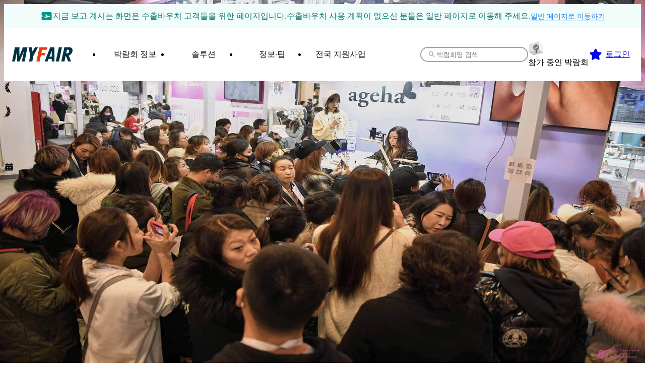

--- FILE ---
content_type: text/html; charset=utf-8
request_url: https://myfair.co/exhibition/92264?ev=true
body_size: 29470
content:
<!DOCTYPE html><html lang="ko"><head><meta charSet="utf-8"/><meta name="viewport" content="width=device-width, initial-scale=1, user-scalable=no"/><link rel="preload" as="image" href="/images/globals/header/myfair-logo.svg"/><link rel="preload" as="image" href="http://purecatamphetamine.github.io/country-flag-icons/3x2/CN.svg"/><link rel="preload" as="image" href="https://d2117qe7hcaqhp.cloudfront.net/live/images/booth_img/booth_type_sample01.png"/><link rel="preload" as="image" href="/images/globals/icon/twitter-x.svg"/><link rel="preload" as="image" href="/images/pages/exhibition/benefit/exhibition-review-logo-16.png"/><link rel="preload" as="image" href="/images/pages/exhibition/benefit/exhibition-review-logo-15.png"/><link rel="preload" as="image" href="/images/pages/exhibition/benefit/exhibition-review-logo-14.png"/><link rel="stylesheet" href="/_next/static/css/9a3da91783533878.css" data-precedence="next"/><link rel="stylesheet" href="/_next/static/css/5d9b531e037718a9.css" data-precedence="next"/><link rel="stylesheet" href="/_next/static/css/fd9c52f1ebdc447d.css" data-precedence="next"/><link rel="stylesheet" href="/_next/static/css/3b95f86191f836d9.css" data-precedence="next"/><link rel="stylesheet" href="/_next/static/css/8878d0633fe2d0cd.css" data-precedence="next"/><link rel="stylesheet" href="/_next/static/css/2427cd0b893be633.css" data-precedence="next"/><link rel="stylesheet" href="/_next/static/css/a6fca99e42edd2c4.css" data-precedence="next"/><link rel="preload" as="script" fetchPriority="low" href="/_next/static/chunks/webpack-0b75bd38e548de01.js"/><script src="/_next/static/chunks/87c73c54-ca54934a2ac49726.js" async=""></script><script src="/_next/static/chunks/8315-c6a13320f453cad7.js" async=""></script><script src="/_next/static/chunks/main-app-c829ccee452e13dc.js" async=""></script><script src="/_next/static/chunks/7bf36345-7a2223be8ea02988.js" async=""></script><script src="/_next/static/chunks/990a3170-677d69c440caac91.js" async=""></script><script src="/_next/static/chunks/2464-bb16318351863cb2.js" async=""></script><script src="/_next/static/chunks/5629-b8639931973d77c3.js" async=""></script><script src="/_next/static/chunks/4892-6e6b3513449f203f.js" async=""></script><script src="/_next/static/chunks/2982-943c058293a85f51.js" async=""></script><script src="/_next/static/chunks/8161-ff6bcbeee308b048.js" async=""></script><script src="/_next/static/chunks/app/(pages)/exhibition/%5Bid%5D/not-found-c551e60e92996a77.js" async=""></script><script src="/_next/static/chunks/1660-8727904a098e0b65.js" async=""></script><script src="/_next/static/chunks/app/global-error-3396dd2343818995.js" async=""></script><script src="/_next/static/chunks/4419-eb507b8d0cc7a8ab.js" async=""></script><script src="/_next/static/chunks/7933-2a46cc460147a6b7.js" async=""></script><script src="/_next/static/chunks/5904-d1abd37a7a13f786.js" async=""></script><script src="/_next/static/chunks/2026-3032cbf2c475de11.js" async=""></script><script src="/_next/static/chunks/6329-563182399266b4e1.js" async=""></script><script src="/_next/static/chunks/7536-00dbb11a41d8a743.js" async=""></script><script src="/_next/static/chunks/8309-1bd68da4c7f4f1bb.js" async=""></script><script src="/_next/static/chunks/7141-0feb4f4f89d0711f.js" async=""></script><script src="/_next/static/chunks/4798-72585af04336fafb.js" async=""></script><script src="/_next/static/chunks/6010-f23d0481c473e94c.js" async=""></script><script src="/_next/static/chunks/app/layout-52452574b21d44a1.js" async=""></script><script src="/_next/static/chunks/7668-1de13ba5b3ed0e12.js" async=""></script><script src="/_next/static/chunks/app/not-found-a29e32f836efa3b4.js" async=""></script><script src="/_next/static/chunks/6e626126-6b6e3be4b3035e74.js" async=""></script><script src="/_next/static/chunks/1f8f2298-6c8a95045784acbf.js" async=""></script><script src="/_next/static/chunks/96247306-2991d204570fb14d.js" async=""></script><script src="/_next/static/chunks/5973d0a0-89d9319727af18a8.js" async=""></script><script src="/_next/static/chunks/9ce95493-241e5cadc2745a2b.js" async=""></script><script src="/_next/static/chunks/4480-21639bf2a1ce3ab7.js" async=""></script><script src="/_next/static/chunks/3487-fdcf6535340a25e9.js" async=""></script><script src="/_next/static/chunks/1938-9c11745735555555.js" async=""></script><script src="/_next/static/chunks/4832-a5d9284eeeedd2a9.js" async=""></script><script src="/_next/static/chunks/5006-5dde0986c46a8cca.js" async=""></script><script src="/_next/static/chunks/8281-aa70218f99bdf5db.js" async=""></script><script src="/_next/static/chunks/3263-7c139187d00ae550.js" async=""></script><script src="/_next/static/chunks/3333-e7bc1448e1590b0f.js" async=""></script><script src="/_next/static/chunks/4759-52f9a89f0e1e6edf.js" async=""></script><script src="/_next/static/chunks/810-54f167d827b4725b.js" async=""></script><script src="/_next/static/chunks/217-ea7b38cf9be25b13.js" async=""></script><script src="/_next/static/chunks/281-8951d3492f158495.js" async=""></script><script src="/_next/static/chunks/2295-275d8c879774c3b8.js" async=""></script><script src="/_next/static/chunks/7169-1d16e6a288497ac7.js" async=""></script><script src="/_next/static/chunks/2609-cf9992a730452f1d.js" async=""></script><script src="/_next/static/chunks/3930-62ae36cec866063a.js" async=""></script><script src="/_next/static/chunks/4221-74058091ff032fcf.js" async=""></script><script src="/_next/static/chunks/4208-6794503741ca87a2.js" async=""></script><script src="/_next/static/chunks/app/(pages)/exhibition/%5Bid%5D/page-f07342a2d8c49c31.js" async=""></script><meta name="next-size-adjust" content=""/><title>China International Nail Expo 2023 수출바우처 공식 수행기관 | 마이페어</title><meta name="description" content="수출바우처 공식 수행기관 마이페어에서 중국 베이징 국제 네일 박람회 2023(China International Nail Expo 2023)참가 신청하고, 부스 간편 예약, 전시부스 디자인 시공, 바우처 정산을 한번에 해결하세요."/><meta name="keywords" content="해외박람회,마이페어,해외전시회,부스 참가,부스 예약,전시부스 디자인"/><meta name="og:site_name" content="마이페어(MyFair)"/><meta name="format-detection" content="telephone=no"/><meta name="HandheldFriendly" content="true"/><meta name="httpEquiv" content="imagetoolbar"/><meta name="httpEquiv" content="X-UA-Compatible"/><link rel="canonical" href="https://myfair.co/exhibition/92264?ev=true"/><meta property="og:title" content="China International Nail Expo 2023 수출바우처 참가 | 마이페어"/><meta property="og:description" content="China International Nail Expo 2023, 수출바우처 공식 수행기관 마이페어에서 참가하세요!"/><meta property="og:url" content="https://myfair.co/exhibition/92264?ev=true"/><meta property="og:image:type" content="image/png"/><meta property="og:image" content="https://myfair.co/exhibition/92264/opengraph-image-v1m6y3?634f221b0c33a628"/><meta property="og:image:width" content="1200"/><meta property="og:image:height" content="630"/><meta property="og:type" content="website"/><meta name="twitter:card" content="summary_large_image"/><meta name="twitter:site" content="https://myfair.co"/><meta name="twitter:creator" content="주식회사 마이페어"/><meta name="twitter:title" content="해외박람회 부스참가 솔루션 | 마이페어"/><meta name="twitter:description" content="수출 기업을 위한 전 세계 박람회 참가 관리 서비스 | 해외박람회 정보 검색부터 부스 간편 예약, 참가 준비에 필요한 모든 것을 마이페어에서 해결하세요!"/><meta name="twitter:image:type" content="image/png"/><meta name="twitter:image" content="https://myfair.co/exhibition/92264/opengraph-image-v1m6y3?634f221b0c33a628"/><meta name="twitter:image:width" content="1200"/><meta name="twitter:image:height" content="630"/><link rel="shortcut icon" href="/favicon.ico" type="image/x-icon"/><link rel="shortcut icon" href="/favicon-64x64.ico" type="image/x-icon" sizes="64x64"/><link rel="shortcut icon" href="/favicon-128x128.ico" type="image/x-icon" sizes="128x128"/><link rel="shortcut icon" href="/favicon-256x256.ico" type="image/x-icon" sizes="256x256"/><link rel="icon" href="/favicon.ico" type="image/x-icon"/><link rel="icon" href="/favicon-64x64.ico" type="image/x-icon" sizes="64x64"/><link rel="icon" href="/favicon-128x128.ico" type="image/x-icon" sizes="128x128"/><link rel="icon" href="/favicon-256x256.ico" type="image/x-icon" sizes="256x256"/><link rel="apple-touch-icon" href="/favicon.ico" type="image/x-icon"/><link rel="apple-touch-icon" href="/favicon-64x64.ico" type="image/x-icon" sizes="64x64"/><link rel="apple-touch-icon" href="/favicon-128x128.ico" type="image/x-icon" sizes="128x128"/><link rel="apple-touch-icon" href="/favicon-256x256.ico" type="image/x-icon" sizes="256x256"/><script>document.querySelectorAll('body link[rel="icon"], body link[rel="apple-touch-icon"]').forEach(el => document.head.appendChild(el))</script><script src="/_next/static/chunks/polyfills-42372ed130431b0a.js" noModule=""></script></head><body class="__variable_e61ad7"><div hidden=""><!--$--><!--/$--></div><script type="application/ld+json">{"@context":"https://schema.org","url":"https://myfair.co/exhibition/92264","@type":"Event","eventAttendanceMode":"https://schema.org/OfflineEventAttendanceMode","eventStatus":"https://schema.org/EventScheduled","location":{"@type":"Place","name":"China National Convention Center (CNCC)","description":"중국 베이징 국제 네일 박람회 2023 개최 장소","address":{"@type":"PostalAddress","streetAddress":"No.7 Tianchen East Road, Chaoyang District, Beijing","addressRegion":"베이징","addressCountry":"중국"},"geo":{"@type":"GeoCoordinates","latitude":39.999834,"longitude":116.38998700000002}},"name":" 중국 베이징 국제 네일 박람회 2023 (China International Nail Expo 2023) | 부스 예약 공식 사이트","image":["https://d2117qe7hcaqhp.cloudfront.net/live/images/2019-10-11/179b199e-a9d4-4208-8dcf-ee4cd939c05c.jpg"],"description":"중국 베이징 국제 네일 박람회 2023은 중국 베이징에서 개최되는 박람회입니다. 2023-12-20 부터 2023-12-22 까지 진행됩니다. 마이페어에서 부스 예약-준비-운영-관리까지 China International Nail Expo 2023 참가에 단계별로 필요한 수많은 일들을 간편하게 진행할 수 있습니다.","startDate":"2023-12-20T10:00:00.000Z","endDate":"2023-12-22T17:00:00.000Z","offers":[{"@type":"Offer","name":"독립부스 (3m×3m)","description":"전시할 공간(땅)만 빌립니다. 부스 인테리어 공사는 지정된 업체를 통해서 별도 진행 하셔야 합니다.\n(박람회 별로 포함사항이 다를 수 있습니다.)","price":0,"priceCurrency":"USD","availability":"https://schema.org/InStock","image":["live/images/booth_img/booth_type_sample01.png"]}]}</script><script type="application/ld+json">{"@context":"https://schema.org","@type":"FAQPage","url":"https://myfair.co/exhibition/92264?faq=true","name":"자주 묻는 질문","description":"박람회 문의, 서비스 문의","mainEntity":[{"@type":"Question","name":"중국 베이징 국제 네일 박람회 2023 부스 참가 신청은 언제부터 가능한가요?","acceptedAnswer":{"@type":"Answer","text":"중국 베이징 국제 네일 박람회 2023은 종료되었습니다."}},{"@type":"Question","name":"중국 베이징 국제 네일 박람회 2023 부스는 언제 마감되나요?","acceptedAnswer":{"@type":"Answer","text":"중국 베이징 국제 네일 박람회 2023은 선착순으로 부스가 마감됩니다. 2023년 09월 경에 마감될 가능성이 높지만, 기업들의 부스 참가가 몰릴 때 더 빨리 마감될 수 있습니다."}},{"@type":"Question","name":"중국 베이징 국제 네일 박람회 2023 부스 위치는 어떤 방식으로 배정하나요?","acceptedAnswer":{"@type":"Answer","text":"이 박람회의 부스 배정 방식은 참가 기업이 신청한 부스 크기, 재참가 이력, 신청 시기 등의 요소를 바탕으로 주최사가 일괄 배정해 주는 방식입니다."}},{"@type":"Question","name":"중국 베이징 국제 네일 박람회 2023에서 좋은 부스 위치는 어떻게 확보할 수 있나요?","acceptedAnswer":{"@type":"Answer","text":"마이페어는 주최사와 오랜 협력 관계를 바탕으로 기업이 배정받은 부스의 위치 개선을 위한 적극적인 협상을 진행합니다. 다만, 부스 위치는 조기 신청 여부, 부스 크기, 재참가 이력 등 객관적 요소들도 중요하게 작용합니다. 특히 주최측은 일반적으로 선착순과 더 큰 부스를 우선 배려하는 경향이 있으므로 지속적인 참가와 적절한 부스 크기 신청이 좋은 위치 확보에 유리할 수 있습니다."}},{"@type":"Question","name":"중국 베이징 국제 네일 박람회 2023 부스 참가 하는 방법을 알려주세요.","acceptedAnswer":{"@type":"Answer","text":"중국 베이징 국제 네일 박람회 2023 부스 참가 방법은 아래의 순서로 진행됩니다.\n1. 마이페어에서 China International Nail Expo 2023을 검색\n2. [부스 예약하기] 클릭\n3. 기업, 담당자 정보 입력\n4. 부스 크기 입력\n5. 필요한 서비스 타입 선택\n6. 주최사 인보이스 수령\n7. 부스비 납부\n8. 완료"}},{"@type":"Question","name":"중국 베이징 국제 네일 박람회 2023에 참가할 때 비용은 대략 얼마나 드나요?","acceptedAnswer":{"@type":"Answer","text":"중국 베이징 국제 네일 박람회 2023에 참가할 때 비용은 부스 크기, 데코레이션 방식, 제품 운송/통관 여부, 출장자 수, 마케팅 물자 준비 등에 따라 크게 달라질 수 있습니다.\n상세한 예산 계획을 위해 아래 두 가지 서비스를 활용해 보세요.\n\n(1) 맞춤 견적받기 : 필요한 항목에 따라 달라지는 예산 금액을 확인하실 수 있습니다.\n\n(2) AI 예산 추천 : 전체 예산을 입력하면 박람회 참가에 필요한 각 준비 항목별 비용을 AI를 통해 미리 편성해 볼 수 있습니다."}},{"@type":"Question","name":"마이페어가 중국 베이징 국제 네일 박람회 2023 참가 성과에 어떻게 도움이 되나요?","acceptedAnswer":{"@type":"Answer","text":"마이페어는 중국 베이징 국제 네일 박람회 2023 참가 준비 과정의 복잡한 운영 업무를 대폭 줄여드려, 기업이 실질적인 성과 창출에 집중하실 수 있도록 돕습니다.\n- 웹 시스템 기반 업무 관리: 각종 서류 제출, 주최사 커뮤니케이션 등 수많은 준비 업무를 시스템으로 효율적으로 관리할 수 있습니다.\n- 검증된 협력업체 매칭: 부스 시공, 운송, 통관 등 전시 전문 외주업체를 쉽게 이용하실 수 있어 시간과 비용을 절감할 수 있습니다.\n- 전문가 컨설팅 (Pro 서비스): 부스 위치 선정부터 디자인, 세부 운영 전략까지 마이페어 전문가의 조언을 통해 최적의 의사결정을 하실 수 있습니다."}},{"@type":"Question","name":"중국 베이징 국제 네일 박람회 2023 부스를 이미 예약 했는데, 그 이후 업무들을 마이페어에서 할 수 있나요?","acceptedAnswer":{"@type":"Answer","text":"중국 베이징 국제 네일 박람회 2023 부스 신청 이후, 다음의 업무들을 마이페어에서 진행할 수 있습니다.\n- 조립부스 데코레이션 신청 (부스 운영 계획 수립, 비품 신청, 벽면 꾸미기)\n- 전시부스 디자인 (전략 수립, 디자인, 시공, 현장 감리)\n- 부스 운영 업무 (출입증 신청, 디렉토리 등록, 각종 신청서 제출)\n- 박람회 성과 업무 (마케팅 준비, 통역사 섭외, 바이어 발굴)\n- 여정 업무 (항공, 숙박, 현지 프로그램)\n- 제품 준비 (운송/통관)\n- 각종 지원사업 (정산/리포트)"}},{"@type":"Question","name":"중국 베이징 국제 네일 박람회 2023 부스 신청을 취소하면 수수료가 어떻게 되나요?","acceptedAnswer":{"@type":"Answer","text":"중국 베이징 국제 네일 박람회 2023 부스 신청을 취소하실 경우, 주최사의 취소 규정이 적용됩니다.\n- 주최사 취소 수수료 : 부스비 납부 여부와 관계없이 취소 수수료가 발생할 수 있습니다. 국제 전시회 규정에 따라 부스비의 일부 또는 전액이 청구될 수 있습니다.\n- 상세 규정 확인 방법 : 부스 예약 시 마이페어에서 제공하는 가이드에서 주최사의 상세 취소 규정을 확인하실 수 있습니다."}},{"@type":"Question","name":"박람회 참가를 취소하면 마이페어 서비스 수수료는 어떻게 되나요?","acceptedAnswer":{"@type":"Answer","text":"박람회 참가를 취소하실 경우, 수수료 규정은 아래와 같습니다.\n- 서비스 요금 입금 전: 수수료 없음(100% 환불)\n- 서비스 요금 입금 후: 200,000원(부가세 별도)\n- 부스 위치 확정 후: 430,000원(부가세 별도)\n- 박람회 개최까지 30일 미만인 경우: 서비스비 전액(환불 불가)"}},{"@type":"Question","name":"마이페어에서 지원사업으로 중국 베이징 국제 네일 박람회 2023에 참가할 수 있나요?","acceptedAnswer":{"@type":"Answer","text":"네, 정부 지원사업을 활용하여 마이페어에서 중국 베이징 국제 네일 박람회 2023에 참가하실 수 있습니다. 마이페어는 지원사업 정산에 필요한 서류를 제공해 드립니다. 특히 수출바우처의 경우 복잡한 정산 업무를 시스템에서 간편하게 처리하실 수 있습니다."}},{"@type":"Question","name":"중국 베이징 국제 네일 박람회 2023 참가를 위한 정부 지원사업이 있나요?","acceptedAnswer":{"@type":"Answer","text":"해외 박람회 참가 관련 정부 지원사업 정보는 마이페어의 ‘전국 지원사업’ 메뉴에서 확인하실 수 있습니다.\n중국 베이징 국제 네일 박람회 2023 참가에 활용가능한 지원사업이 있는지 직접 검색해 보세요"}},{"@type":"Question","name":"중국 베이징 국제 네일 박람회 2023은 언제 개최하나요?","acceptedAnswer":{"@type":"Answer","text":"중국 베이징 국제 네일 박람회 2023은 2023년 12월 20일(수)부터 2023년 12월 22일(금)까지 개최됩니다."}},{"@type":"Question","name":"중국 베이징 국제 네일 박람회 2023 개최 장소는 어디인가요?","acceptedAnswer":{"@type":"Answer","text":"중국 베이징 국제 네일 박람회 2023은 중국 베이징 China National Convention Center (CNCC)에서 개최됩니다."}},{"@type":"Question","name":"해외 박람회 한국관 참가를 마이페어에서 신청할 수 있나요?","acceptedAnswer":{"@type":"Answer","text":"해외 박람회 한국관은 운영 주체에 따라 두 가지 유형으로 나뉘며, 유형별로 마이페어 이용 가능 여부가 다릅니다.\n      \n1. 민간 한국관\n      \n- 코이코, IBITA 등 민간 업체가 운영하는 한국관입니다.\n      \n- 마이페어와 공식 파트너십을 맺고 있어 마이페어에서 참가 신청하실 수 있습니다.\n      \n2. 정부 지원 한국관\n      \n- KOTRA 등 정부 기관에서 지원금을 받아 운영하는 한국관입니다.\n      \n- 마이페어에서는 참가 신청이 불가능하며, 해당 기관에 직접 신청하셔야 합니다.\n      \n- 매주 업데이트되는 마이페어의 '전국 지원사업' 페이지에서 모집 정보를 확인하실 수 있습니다."}},{"@type":"Question","name":"중국 베이징 국제 네일 박람회 2023 참가 시 운송/통관, 통역, 항공/숙박 업체도 연결해주시나요?","acceptedAnswer":{"@type":"Answer","text":"네, 마이페어는 중국 베이징 국제 네일 박람회 2023 참가에 필요한 운송/통관, 통역, 항공/숙박 업체를 연결해 드립니다. 마이페어는 검증된 전시 전문 협력업체들과 파트너십을 맺고 있어, 고객사는 여러 업체의 비교 견적과 상담을 한 번에 받아보실 수 있습니다. 업체를 직접 찾고, 검증하고, 일일이 연락하는 번거로운 과정 없이 효율적으로 준비해 보세요."}}]}</script><style data-emotion="css bt823g">.css-bt823g{position:-webkit-sticky;position:sticky;top:0;z-index:201;background:#ffffff;}</style><header class="css-bt823g"><style data-emotion="css 1cz721k">.css-1cz721k{display:-webkit-box;display:-webkit-flex;display:-ms-flexbox;display:flex;-webkit-box-pack:center;-ms-flex-pack:center;-webkit-justify-content:center;justify-content:center;gap:0.5rem;text-align:center;padding:0.75rem;box-sizing:border-box;background:#f0fdfa;}@media (max-width: 768px){.css-1cz721k{-webkit-flex-direction:column;-ms-flex-direction:column;flex-direction:column;-webkit-align-items:center;-webkit-box-align:center;-ms-flex-align:center;align-items:center;}.css-1cz721k>svg{display:none;}}</style><div class="css-1cz721k"><svg xmlns="http://www.w3.org/2000/svg" width="25" height="24" fill="none"><path fill="#009688" d="M20.69 4H4.5c-1.1 0-1.99.9-1.99 2v4c1.1 0 1.99.9 1.99 2a2 2 0 0 1-2 2v4c0 1.1.9 2 2 2h16c1.1 0 2-.9 2-2V6c0-1.1-.81-2-1.81-2m-2.46 9.3-8.86 2.36-1.66-2.88.93-.25 1.26.99 2.39-.64-2.4-4.16 1.4-.38 4.01 3.74 2.44-.65a.967.967 0 0 1 1.18.68.99.99 0 0 1-.69 1.19"></path></svg><span style="color:#0f766e" class="text-sm font-semibold [word-break:inherit] [white-space:inherit] [word-wrap:inherit]">지금 보고 계시는 화면은 수출바우처 고객들을 위한 페이지입니다.</span><span style="color:#0f766e" class="text-sm font-regular [word-break:inherit] [white-space:inherit] [word-wrap:inherit]">수출바우처 사용 계획이 없으신 분들은 일반 페이지로 이동해 주세요.</span><style data-emotion="css 1fl0my5">.css-1fl0my5{margin:0;padding:0;border:0;background:transparent;white-space:nowrap;color:#2182f3;}</style><button type="button" color="#2182f3" class="css-1fl0my5"><style data-emotion="css z5com5">.css-z5com5{-webkit-text-decoration:underline;text-decoration:underline;text-decoration-color:inherit;text-underline-position:under;font-size:14px;line-height:22px;font-weight:400;}@media (max-width: 768px){.css-z5com5{font-size:14px;line-height:21px;font-weight:400;}}</style><span class="css-z5com5">일반 페이지로 이동하기</span></button></div><style data-emotion="css 10wi3qi">.css-10wi3qi{position:relative;z-index:2;width:100%;padding:0.75rem 0;border-bottom:1px solid rgba(0, 0, 0, 0.06);box-sizing:border-box;}</style><div class="css-10wi3qi"><style data-emotion="css 1nwfk3h">.css-1nwfk3h{display:grid;grid-template-columns:120px 1fr;-webkit-align-items:center;-webkit-box-align:center;-ms-flex-align:center;align-items:center;gap:4rem;max-width:1280px;margin:0 auto;}@media (max-width: 1280px){.css-1nwfk3h{padding:0 1rem;gap:1rem;}}@media (max-width: 1024px){.css-1nwfk3h{grid-template-columns:80px 1fr;gap:0.25rem;}}</style><div class="css-1nwfk3h"><style data-emotion="css 1f11c2c">.css-1f11c2c{display:-webkit-box;display:-webkit-flex;display:-ms-flexbox;display:flex;-webkit-align-items:center;-webkit-box-align:center;-ms-flex-align:center;align-items:center;width:120px;-webkit-text-decoration:none;text-decoration:none;}.css-1f11c2c img{width:100%;}@media (max-width: 1024px){.css-1f11c2c{width:80px;}}</style><a class="css-1f11c2c" href="/"><img src="/images/globals/header/myfair-logo.svg" alt="마이페어 로고"/></a><style data-emotion="css 1vazj7g">.css-1vazj7g{display:-webkit-box;display:-webkit-flex;display:-ms-flexbox;display:flex;gap:normal;-webkit-box-pack:justify;-webkit-justify-content:space-between;justify-content:space-between;text-align:left;-webkit-align-items:center;-webkit-box-align:center;-ms-flex-align:center;align-items:center;-webkit-flex-basis:auto;-ms-flex-preferred-size:auto;flex-basis:auto;-webkit-box-flex-wrap:nowrap;-webkit-flex-wrap:nowrap;-ms-flex-wrap:nowrap;flex-wrap:nowrap;}</style><div class="css-1vazj7g"><nav class="css-0"><style data-emotion="css 89ml3m">.css-89ml3m{display:grid;grid-template-columns:repeat(4, 136px);}@media (max-width: 1110px){.css-89ml3m{grid-template-columns:repeat(4, 120px);}}</style><ul class="css-89ml3m"><li class="css-0"><style data-emotion="css p85nxw">.css-p85nxw{display:-webkit-box;display:-webkit-flex;display:-ms-flexbox;display:flex;-webkit-box-pack:center;-ms-flex-pack:center;-webkit-justify-content:center;justify-content:center;-webkit-text-decoration:none;text-decoration:none;padding:0.75rem 0.5rem;box-sizing:border-box;color:#171717;cursor:pointer;}.css-p85nxw:hover{color:#2182f3;}</style><a current="false" class="css-p85nxw" href="/exhibition-list?v=1"><span style="text-align:center" class="text-md font-semibold [word-break:inherit] [white-space:inherit] [word-wrap:inherit]">박람회 정보</span></a></li><li class="css-0"><a current="false" class="css-p85nxw" href="/about-myfair/service"><span style="text-align:center" class="text-md font-semibold [word-break:inherit] [white-space:inherit] [word-wrap:inherit]">솔루션</span></a></li><li class="css-0"><a current="false" class="css-p85nxw" href="/blog/exhibition-marketing-tips"><span style="text-align:center" class="text-md font-semibold [word-break:inherit] [white-space:inherit] [word-wrap:inherit]">정보·팁</span></a></li><li class="css-0"><a current="false" class="css-p85nxw" href="/support-program-list?&amp;spl_k=&amp;cat=&amp;rgn="><span style="text-align:center" class="text-md font-semibold [word-break:inherit] [white-space:inherit] [word-wrap:inherit]">전국 지원사업</span></a></li></ul></nav><style data-emotion="css 9e0lar">.css-9e0lar{display:-webkit-box;display:-webkit-flex;display:-ms-flexbox;display:flex;-webkit-box-pack:end;-ms-flex-pack:end;-webkit-justify-content:flex-end;justify-content:flex-end;-webkit-align-items:center;-webkit-box-align:center;-ms-flex-align:center;align-items:center;gap:0.7rem;}</style><div class="css-9e0lar"><style data-emotion="css 1eoa0r1">.css-1eoa0r1{display:-webkit-box;display:-webkit-flex;display:-ms-flexbox;display:flex;gap:1rem;}</style><div class="css-1eoa0r1"><style data-emotion="css yf0oss">.css-yf0oss{position:relative;z-index:11;width:100%;font-size:0.8rem;}</style><div class="css-yf0oss"><div class="css-1oteowz"><style data-emotion="css 32h8d4">.css-32h8d4{display:-webkit-box;display:-webkit-flex;display:-ms-flexbox;display:flex;gap:0.3rem;min-width:14rem;padding:0.3rem 0.3rem 0.3rem 0.8rem;border-radius:1rem;border:2px solid #a3a3a3;-webkit-transition:border 0.2s ease,color 0.2s ease;transition:border 0.2s ease,color 0.2s ease;}.css-32h8d4 svg{-webkit-transition:border 0.2s ease,color 0.2s ease;transition:border 0.2s ease,color 0.2s ease;}@media (max-width: 1280px){.css-32h8d4{min-width:12rem;}}@media (max-width: 1180px){.css-32h8d4{min-width:8rem;}}</style><div class="css-32h8d4"><style data-emotion="css z82elp">.css-z82elp{display:-webkit-box;display:-webkit-flex;display:-ms-flexbox;display:flex;-webkit-box-pack:center;-ms-flex-pack:center;-webkit-justify-content:center;justify-content:center;-webkit-align-items:center;-webkit-box-align:center;-ms-flex-align:center;align-items:center;width:18px;color:#a3a3a3;}.css-z82elp svg{width:100%;max-width:18px;}.css-z82elp svg{-webkit-transform:rotate(0deg);-moz-transform:rotate(0deg);-ms-transform:rotate(0deg);transform:rotate(0deg);}</style><div class="css-z82elp" width="18" color="#a3a3a3"><svg xmlns="http://www.w3.org/2000/svg" fill="none" viewBox="0 0 24 24"><path fill="currentColor" d="M15.5 14h-.79l-.28-.27a6.5 6.5 0 0 0 1.48-5.34c-.47-2.78-2.79-5-5.59-5.34a6.505 6.505 0 0 0-7.27 7.27c.34 2.8 2.56 5.12 5.34 5.59a6.5 6.5 0 0 0 5.34-1.48l.27.28v.79l4.25 4.25c.41.41 1.08.41 1.49 0s.41-1.08 0-1.49zm-6 0C7.01 14 5 11.99 5 9.5S7.01 5 9.5 5 14 7.01 14 9.5 11.99 14 9.5 14"></path></svg></div><style data-emotion="css trv3gg">.css-trv3gg{width:100%;outline:none;border:none;}</style><input type="text" class="text-xs css-trv3gg" placeholder="박람회명 검색"/></div><style data-emotion="css i47hhe">.css-i47hhe{position:absolute;bottom:2px;display:none;width:100%;max-height:24rem;border:2px solid #a3a3a3;border-top:0;border-radius:0 0 1rem 1rem;box-sizing:border-box;-webkit-transform:translateY(100%);-moz-transform:translateY(100%);-ms-transform:translateY(100%);transform:translateY(100%);background:#ffffff;overflow-y:auto;}</style><ul class="css-i47hhe"></ul></div></div></div><style data-emotion="css k0u3z1">.css-k0u3z1{display:-webkit-box;display:-webkit-flex;display:-ms-flexbox;display:flex;-webkit-align-items:center;-webkit-box-align:center;-ms-flex-align:center;align-items:center;gap:1rem;}@media (max-width: 1280px){.css-k0u3z1{gap:0.25rem;}}</style><div class="css-k0u3z1"><div class="relative z-10 box-border flex items-center whitespace-nowrap rounded-lg p-2 px-1.5"><div class="flex cursor-pointer items-center gap-2 max-[1280px]:[&amp;_span]:hidden"><style data-emotion="css 7f59ot">.css-7f59ot{display:-webkit-box;display:-webkit-flex;display:-ms-flexbox;display:flex;-webkit-box-pack:center;-ms-flex-pack:center;-webkit-justify-content:center;justify-content:center;-webkit-align-items:center;-webkit-box-align:center;-ms-flex-align:center;align-items:center;width:32px;-webkit-filter:grayscale(1);filter:grayscale(1);}.css-7f59ot svg{width:100%;max-width:32px;}.css-7f59ot svg{-webkit-transform:rotate(0deg);-moz-transform:rotate(0deg);-ms-transform:rotate(0deg);transform:rotate(0deg);}</style><div class="css-7f59ot" width="32"><svg xmlns="http://www.w3.org/2000/svg" xml:space="preserve" viewBox="0 0 24 24"><path d="M22.5 18.505 8.92 22.276a1.76 1.76 0 0 1-1.549-.306L1.5 17.385l14.429-4.008z" style="fill:#bec7d2"></path><path d="M15.929 1.512v11.865l6.57 5.128V7.497c0-.542-.244-1.05-.673-1.382z" style="fill:#f2f3f4"></path><path d="M15.929 1.512v11.865L1.5 17.385V6.85c0-.788.525-1.479 1.278-1.689z" style="fill:#dce1e5"></path><path d="M12 11.25a.75.75 0 0 1 .75.75v6a.75.75 0 0 1-1.5 0v-6a.75.75 0 0 1 .75-.75" style="fill:#3e4d56"></path><circle cx="12" cy="10.5" r="4.5" style="fill:#2182f3"></circle><path d="M14.343 9.057a.45.45 0 0 1 0 .636l-2.7 2.7a.45.45 0 0 1-.636 0l-1.35-1.35a.45.45 0 1 1 .636-.636l1.032 1.032 2.382-2.382a.45.45 0 0 1 .636 0" style="fill-rule:evenodd;clip-rule:evenodd;fill:#fff"></path></svg></div><span class="text-sm font-semibold [word-break:inherit] [white-space:inherit] [word-wrap:inherit]">참가 중인 박람회</span></div></div><a href="/member/subscribe"><style data-emotion="css qwg49a">.css-qwg49a{display:-webkit-box;display:-webkit-flex;display:-ms-flexbox;display:flex;-webkit-box-pack:center;-ms-flex-pack:center;-webkit-justify-content:center;justify-content:center;-webkit-align-items:center;-webkit-box-align:center;-ms-flex-align:center;align-items:center;width:28px;}.css-qwg49a svg{width:100%;max-width:28px;}.css-qwg49a svg{-webkit-transform:rotate(0deg);-moz-transform:rotate(0deg);-ms-transform:rotate(0deg);transform:rotate(0deg);}</style><div class="flex items-center justify-center text-amber-400 css-qwg49a" width="28"><svg xmlns="http://www.w3.org/2000/svg" fill="none" viewBox="0 0 24 24"><path fill="currentColor" d="M12.194 2.263a1.4 1.4 0 0 1 .956.59l.097.165 2.1 4.22a1.01 1.01 0 0 0 .768.552l4.695.682c.192.028.375.095.539.197l.157.113.138.134q.13.143.215.317l.073.178.047.186a1.37 1.37 0 0 1-.399 1.228l-3.396 3.28a1.01 1.01 0 0 0-.294.895l.8 4.63.021.193a1.37 1.37 0 0 1-.572 1.164 1.4 1.4 0 0 1-1.471.101l-4.194-2.187a1.03 1.03 0 0 0-.947 0L7.33 21.088v.001a1.4 1.4 0 0 1-1.468-.103 1.38 1.38 0 0 1-.571-1.163l.02-.191.8-4.631a1 1 0 0 0-.21-.805l-.084-.09-3.396-3.28a1.38 1.38 0 0 1-.355-1.415l.073-.18a1.396 1.396 0 0 1 1.055-.762l4.692-.679.121-.025a1.02 1.02 0 0 0 .647-.528l2.099-4.218v-.001a1.38 1.38 0 0 1 1.247-.768z"></path></svg></div></a><div class="overflow-hidden rounded-lg"><a class="text-sm font-semibold break-all no-underline" href="/login"><style data-emotion="css 1e6c86c">.css-1e6c86c{display:block;padding:0.5rem 0.375rem;box-sizing:border-box;}.css-1e6c86c:hover{background:#fafafa;}</style><span class="css-1e6c86c">로그인</span></a></div></div></div></div></div></div><style data-emotion="css hu6k95">.css-hu6k95{position:relative;width:100%;z-index:1;}</style><div class="css-hu6k95"></div></header><main class="css-0"><article class="relative flex flex-col gap-8 pt-12"><div class="flex flex-col gap-8 px-8"><header class="m-auto w-[1280px]"><div class="flex gap-8"><div class="rounded-6 relative h-[504px] w-[800px] overflow-hidden"><div class="relative h-full w-full"><img alt="중국 베이징 국제 네일 박람회 2023 brand background image" loading="lazy" decoding="async" data-nimg="fill" class="object-cover blur-[5px]" style="position:absolute;height:100%;width:100%;left:0;top:0;right:0;bottom:0;color:transparent" src="https://d2117qe7hcaqhp.cloudfront.net/live/images/2019-10-11/179b199e-a9d4-4208-8dcf-ee4cd939c05c.jpg?w=300&amp;h=300"/><img alt="중국 베이징 국제 네일 박람회 2023 brand image" loading="lazy" decoding="async" data-nimg="fill" class="z-1 absolute left-0 top-0 object-contain" style="position:absolute;height:100%;width:100%;left:0;top:0;right:0;bottom:0;color:transparent" src="https://d2117qe7hcaqhp.cloudfront.net/live/images/2019-10-11/179b199e-a9d4-4208-8dcf-ee4cd939c05c.jpg"/></div></div><div class="flex flex-col justify-between"><div class="flex flex-col gap-4 sm:w-[448px] sm:gap-8"><div class="flex items-center justify-between"><div></div><div class="flex items-center gap-0.5 text-[#E1A463]"><style data-emotion="css h1y2s0">.css-h1y2s0{display:-webkit-box;display:-webkit-flex;display:-ms-flexbox;display:flex;-webkit-box-pack:center;-ms-flex-pack:center;-webkit-justify-content:center;justify-content:center;-webkit-align-items:center;-webkit-box-align:center;-ms-flex-align:center;align-items:center;width:15px;}.css-h1y2s0 svg{width:100%;max-width:15px;}.css-h1y2s0 svg{-webkit-transform:rotate(0deg);-moz-transform:rotate(0deg);-ms-transform:rotate(0deg);transform:rotate(0deg);}</style><div class="css-h1y2s0" width="15"><svg xmlns="http://www.w3.org/2000/svg" fill="none" viewBox="0 0 15 24"><path fill="currentColor" d="M1.984 13.194c1.479.1 2.806.706 3.776 1.667a11 11 0 0 1-.248-.992 3 3 0 0 1-.437-.056c-.743-.156-1.43-.575-1.978-1.218-.73-.858-1.071-1.957-.916-2.94a.14.14 0 0 1 .059-.09.12.12 0 0 1 .105-.015c1.594.425 2.453 1.266 2.975 2.422q-.004-.584.064-1.172c-.49-.118-1.047-.582-1.487-1.261-.746-1.152-.892-2.453-.392-3.48a.12.12 0 0 1 .078-.066.13.13 0 0 1 .102.01c1.24.68 1.953 1.598 2.153 2.78q.148-.462.332-.908c-.46-.246-.889-.918-1.092-1.742-.292-1.182-.062-2.33.616-3.07a.13.13 0 0 1 .18-.014c1.088.906 1.232 2.167 1.02 3.347q.343-.609.736-1.183c.324-2.158 1.572-3.415 3.36-3.365a.15.15 0 0 1 .101.05c.026.03.034.071.023.109-.505 2.053-1.899 2.885-3.222 3.416q-.339.546-.639 1.115c.787-.67 1.83-1.165 2.89-1.124a.13.13 0 0 1 .113.075.13.13 0 0 1-.012.133C9.095 7.185 8.487 7.784 6.62 7.918q-.179.455-.318.921c.58-.578 1.474-.87 2.711-.908a.12.12 0 0 1 .109.055.14.14 0 0 1 .017.121c-.706 1.918-1.425 2.536-3.23 2.697q-.063.688-.03 1.376c.425-.832 1.281-1.416 2.412-1.553a.13.13 0 0 1 .111.042c.028.033.04.076.032.117-.32 1.448-.837 2.469-2.358 2.99.111.539.268 1.066.461 1.581.076-.987.632-1.856 1.684-2.625a.13.13 0 0 1 .124-.017.13.13 0 0 1 .081.094c.385 1.73-.069 3.044-1.312 3.822.295.552.644 1.074 1.035 1.564-.389-1.149-.103-2.271.867-3.4a.14.14 0 0 1 .114-.045.13.13 0 0 1 .1.067c.938 1.693 1.28 3.115-.038 4.488q.322.296.673.563.151.123.308.235c-.284-.91-.123-1.95.493-3.016a.13.13 0 0 1 .212-.02c1.262 1.441 1.543 2.722.857 3.988 1.055.596 2.104 1.22 2.686 2.282.135.247-.005.541-.27.635-.275.097-.572-.065-.697-.33a3 3 0 0 0-.413-.643c-.489-.535-1.1-.946-1.728-1.344-.788.665-1.77.915-2.849.718l-.11-.023c-1.439-.301-2.78-1.34-3.214-2.157-.021-.042-.008-.09.016-.13.025-.04.08-.063.125-.062 1.199.011 2.873.031 4.563.663a7 7 0 0 1-.375-.31 11 11 0 0 1-.874-.784c-.869.135-1.675.124-2.403-.029-1.452-.304-2.606-1.168-3.354-2.55a.13.13 0 0 1 0-.125.14.14 0 0 1 .104-.069c1.845-.128 3.057.198 4.09.822a11 11 0 0 1-.47-.81 4 4 0 0 1-1.205-.072 4.7 4.7 0 0 1-1.81-.816c-.934-.684-1.57-1.65-1.7-2.585a.13.13 0 0 1 .139-.15z"></path></svg></div><span class="text-sm font-medium [word-break:inherit] [white-space:inherit] [word-wrap:inherit]">부스 예약 공식 사이트</span><div class="css-h1y2s0" width="15"><svg xmlns="http://www.w3.org/2000/svg" fill="none" viewBox="0 0 15 24"><path fill="currentColor" d="M12.786 13.194c-1.48.1-2.807.706-3.777 1.667.097-.328.183-.658.249-.992.147-.01.293-.026.436-.056.744-.156 1.43-.575 1.979-1.218.73-.858 1.07-1.957.915-2.94a.14.14 0 0 0-.058-.09.12.12 0 0 0-.105-.015c-1.595.425-2.454 1.266-2.975 2.422q.003-.584-.064-1.172c.49-.118 1.047-.582 1.486-1.261.746-1.152.893-2.453.392-3.48a.12.12 0 0 0-.078-.066.13.13 0 0 0-.102.01c-1.24.68-1.952 1.598-2.153 2.78q-.148-.462-.331-.908c.46-.246.888-.918 1.092-1.742.291-1.182.061-2.33-.617-3.07a.13.13 0 0 0-.179-.014c-1.088.906-1.232 2.167-1.02 3.347q-.343-.609-.736-1.183c-.324-2.158-1.572-3.415-3.36-3.365a.15.15 0 0 0-.102.05.12.12 0 0 0-.022.109C4.16 4.06 5.554 4.892 6.877 5.423q.34.546.64 1.115c-.787-.67-1.83-1.165-2.891-1.124a.13.13 0 0 0-.113.075.13.13 0 0 0 .012.133c1.15 1.563 1.758 2.162 3.625 2.296.12.304.223.61.318.921-.58-.578-1.474-.87-2.712-.908a.12.12 0 0 0-.109.055.14.14 0 0 0-.017.121c.706 1.918 1.425 2.536 3.23 2.697q.064.688.03 1.376c-.425-.832-1.28-1.416-2.412-1.553a.13.13 0 0 0-.11.042.14.14 0 0 0-.033.117c.32 1.448.838 2.469 2.359 2.99a10.6 10.6 0 0 1-.462 1.581c-.076-.987-.631-1.856-1.684-2.625a.13.13 0 0 0-.123-.017.13.13 0 0 0-.082.094c-.385 1.73.07 3.044 1.313 3.822a10.3 10.3 0 0 1-1.036 1.564c.39-1.149.103-2.271-.867-3.4a.14.14 0 0 0-.114-.045.13.13 0 0 0-.1.067c-.937 1.693-1.28 3.115.038 4.488a9 9 0 0 1-.672.563q-.151.123-.308.235c.284-.91.122-1.95-.493-3.016a.13.13 0 0 0-.213-.02c-1.262 1.441-1.543 2.722-.856 3.988C1.98 21.65.93 22.275.348 23.337c-.134.247.005.541.27.635.276.097.572-.065.697-.33q.162-.345.414-.643c.488-.535 1.099-.946 1.728-1.344.788.665 1.769.915 2.848.718l.11-.023c1.44-.301 2.78-1.34 3.215-2.157.02-.042.008-.09-.017-.13-.024-.04-.08-.063-.125-.062-1.198.011-2.873.031-4.563.663q.194-.15.375-.31.46-.37.874-.784c.87.135 1.675.124 2.404-.029 1.452-.304 2.605-1.168 3.354-2.55a.13.13 0 0 0-.105-.194c-1.844-.128-3.057.198-4.09.822q.254-.397.471-.81c.398.036.804.013 1.205-.072a4.7 4.7 0 0 0 1.809-.816c.935-.684 1.57-1.65 1.7-2.585a.13.13 0 0 0-.138-.15z"></path></svg></div></div></div><div class="flex flex-col gap-4 sm:gap-6"><div class="flex flex-col gap-1 sm:gap-2"><h1 class="text-xl sm:text-3xl font-bold [word-break:inherit] [white-space:inherit] [word-wrap:inherit]">중국 베이징 국제 네일 박람회 2023</h1><span class="text-md sm:text-lg font-medium [word-break:inherit] [white-space:inherit] [word-wrap:inherit]">China International Nail Expo 2023</span><span class="text-sm font-regular text-gray-500 [word-break:inherit] [white-space:inherit] [word-wrap:inherit]">China International Nail Expo, Beijing 2023</span></div><div><div class="text-foreground flex flex-col gap-3"><div class="flex items-center gap-2"><style data-emotion="css wldvdy">.css-wldvdy{display:-webkit-box;display:-webkit-flex;display:-ms-flexbox;display:flex;-webkit-box-pack:center;-ms-flex-pack:center;-webkit-justify-content:center;justify-content:center;-webkit-align-items:center;-webkit-box-align:center;-ms-flex-align:center;align-items:center;width:20px;}.css-wldvdy svg{width:100%;max-width:20px;}.css-wldvdy svg{-webkit-transform:rotate(0deg);-moz-transform:rotate(0deg);-ms-transform:rotate(0deg);transform:rotate(0deg);}</style><div class="text-surface-foreground-subtle css-wldvdy" width="20"><svg xmlns="http://www.w3.org/2000/svg" fill="none" viewBox="0 0 20 20"><path fill="currentColor" d="M6.675 3.35a.831.831 0 0 0-1.663 0v.831h-.83c-.919 0-1.663.745-1.663 1.663v1.662H17.48V5.844c0-.918-.744-1.663-1.662-1.663h-.832V3.35a.831.831 0 1 0-1.662 0v.831h-6.65z"></path><path fill="currentColor" fill-rule="evenodd" d="M2.519 15.819V8.337H17.48v7.482c0 .918-.744 1.662-1.662 1.662H4.18A1.66 1.66 0 0 1 2.52 15.82m4.987-3.74v-1.663H5.844v1.662zm3.325-1.663H9.17v1.662h1.662zm1.663 1.662v-1.662h1.662v1.662zm1.662 3.325v-1.662h-1.662v1.662zm-3.325-1.662H9.17v1.662h1.662zm-3.325 0H5.844v1.662h1.662z" clip-rule="evenodd"></path></svg></div><div class="flex items-center gap-1.5"><span class="text-sm font-medium [word-break:inherit] [white-space:inherit] [word-wrap:inherit]">2023년 12월 20일(수) - 22일(금)</span><style data-emotion="css 195121x">.css-195121x{display:-webkit-inline-box;display:-webkit-inline-flex;display:-ms-inline-flexbox;display:inline-flex;-webkit-align-items:center;-webkit-box-align:center;-ms-flex-align:center;align-items:center;gap:0.3rem;width:-webkit-max-content;width:-moz-max-content;width:max-content;border-radius:4px;box-sizing:border-box;-webkit-user-select:none;-moz-user-select:none;-ms-user-select:none;user-select:none;color:#737373;border:1px solid #f5f5f5;background:#fafafa;padding:2px 6px;font-size:12px;font-weight:600;line-height:18px;}</style><span class="css-195121x">종료됨</span></div></div><div class="flex items-center gap-2"><img class="border-border border h-auto w-5" src="http://purecatamphetamine.github.io/country-flag-icons/3x2/CN.svg" alt="China"/><span class="text-sm font-medium [word-break:inherit] [white-space:inherit] [word-wrap:inherit]">중국<!-- --> <!-- -->베이징<!-- --> (<!-- -->China National Convention Center (CNCC)<!-- -->)</span></div></div></div></div></div><div class="flex items-center gap-2"><div class="w-fit"><style data-emotion="css y1obu1">.css-y1obu1>*{width:100%;box-sizing:border-box;}.css-y1obu1 button{min-width:0;width:100%;}.css-y1obu1 button *{pointer-events:none;}.css-y1obu1 svg{min-width:16px;}.css-y1obu1 button{width:56px;height:56px;padding:8px;box-sizing:border-box;display:-webkit-box;display:-webkit-flex;display:-ms-flexbox;display:flex;-webkit-align-items:center;-webkit-box-align:center;-ms-flex-align:center;align-items:center;-webkit-box-pack:center;-ms-flex-pack:center;-webkit-justify-content:center;justify-content:center;}</style><div class="css-y1obu1"><div class="w-fit"><div><style data-emotion="css 1texlvx">.css-1texlvx{display:-webkit-box;display:-webkit-flex;display:-ms-flexbox;display:flex;-webkit-box-pack:center;-ms-flex-pack:center;-webkit-justify-content:center;justify-content:center;-webkit-align-items:center;-webkit-box-align:center;-ms-flex-align:center;align-items:center;gap:0.3rem;text-align:inherit;-webkit-transition:all 0.3s ease;transition:all 0.3s ease;white-space:nowrap;box-sizing:border-box;font-size:24px;line-height:32px;font-weight:600;min-width:144px;border-radius:0.5rem;padding:1rem 2rem;color:#404040;border:1px solid #e5e5e5;background:#ffffff;}.css-1texlvx:disabled{cursor:not-allowed;}@media (max-width: 768px){.css-1texlvx{font-size:18px;line-height:26px;font-weight:600;}}.css-1texlvx:hover{border:1px solid #e5e5e5;background:#fafafa;}.css-1texlvx:focus{box-shadow:0 0 0 4px #2196f366;background:#fafafa;}.css-1texlvx:disabled{color:#a3a3a3;border:1px solid #fafafa;background:#ffffff;}</style><button type="button" id="ga-subscribe-button" disabled="" class="css-1texlvx"><!--$!--><template data-dgst="BAILOUT_TO_CLIENT_SIDE_RENDERING"></template><!--/$--></button></div></div></div></div><div class="grow"><style data-emotion="css cssveg">.css-cssveg{position:relative;}</style><div class="css-cssveg"><style data-emotion="css 1kozom6">.css-1kozom6{display:-webkit-box;display:-webkit-flex;display:-ms-flexbox;display:flex;-webkit-box-pack:center;-ms-flex-pack:center;-webkit-justify-content:center;justify-content:center;-webkit-align-items:center;-webkit-box-align:center;-ms-flex-align:center;align-items:center;gap:0.3rem;text-align:inherit;-webkit-transition:all 0.3s ease;transition:all 0.3s ease;white-space:nowrap;box-sizing:border-box;font-size:24px;line-height:32px;font-weight:600;min-width:144px;border-radius:0.5rem;padding:1rem 2rem;color:#ffffff;background:#2182f3;width:100%;}.css-1kozom6:disabled{cursor:not-allowed;}@media (max-width: 768px){.css-1kozom6{font-size:18px;line-height:26px;font-weight:600;}}.css-1kozom6:hover{background:#156ad9;}.css-1kozom6:focus{background:#156ad9;box-shadow:0 0 0 4px #2196f366;}.css-1kozom6:disabled{background:#d4d4d4;}</style><button type="button" disabled="" class="css-1kozom6"><style data-emotion="css uelodg">.css-uelodg{display:-webkit-box;display:-webkit-flex;display:-ms-flexbox;display:flex;-webkit-flex-direction:column;-ms-flex-direction:column;flex-direction:column;gap:0.2rem;-webkit-box-pack:center;-ms-flex-pack:center;-webkit-justify-content:center;justify-content:center;text-align:left;-webkit-align-items:center;-webkit-box-align:center;-ms-flex-align:center;align-items:center;-webkit-flex-basis:auto;-ms-flex-preferred-size:auto;flex-basis:auto;-webkit-box-flex-wrap:nowrap;-webkit-flex-wrap:nowrap;-ms-flex-wrap:nowrap;flex-wrap:nowrap;}</style><div class="css-uelodg"><style data-emotion="css im1psf">.css-im1psf{display:-webkit-box;display:-webkit-flex;display:-ms-flexbox;display:flex;gap:0.25rem;-webkit-box-pack:center;-ms-flex-pack:center;-webkit-justify-content:center;justify-content:center;text-align:left;-webkit-align-items:center;-webkit-box-align:center;-ms-flex-align:center;align-items:center;-webkit-flex-basis:auto;-ms-flex-preferred-size:auto;flex-basis:auto;-webkit-box-flex-wrap:nowrap;-webkit-flex-wrap:nowrap;-ms-flex-wrap:nowrap;flex-wrap:nowrap;}</style><div class="css-im1psf"><style data-emotion="css hws62k">.css-hws62k{display:-webkit-box;display:-webkit-flex;display:-ms-flexbox;display:flex;-webkit-box-pack:center;-ms-flex-pack:center;-webkit-justify-content:center;justify-content:center;-webkit-align-items:center;-webkit-box-align:center;-ms-flex-align:center;align-items:center;width:24px;-webkit-filter:grayscale(1);filter:grayscale(1);}.css-hws62k svg{width:100%;max-width:24px;}.css-hws62k svg{-webkit-transform:rotate(0deg);-moz-transform:rotate(0deg);-ms-transform:rotate(0deg);transform:rotate(0deg);}</style><div class="css-hws62k" width="24"><svg xmlns="http://www.w3.org/2000/svg" xml:space="preserve" viewBox="0 0 24 24"><path d="M22.5 18.505 8.92 22.276a1.76 1.76 0 0 1-1.549-.306L1.5 17.385l14.429-4.008z" style="fill:#bec7d2"></path><path d="M15.929 1.512v11.865l6.57 5.128V7.497c0-.542-.244-1.05-.673-1.382z" style="fill:#f2f3f4"></path><path d="M15.929 1.512v11.865L1.5 17.385V6.85c0-.788.525-1.479 1.278-1.689z" style="fill:#dce1e5"></path><path d="M12 11.25a.75.75 0 0 1 .75.75v6a.75.75 0 0 1-1.5 0v-6a.75.75 0 0 1 .75-.75" style="fill:#3e4d56"></path><circle cx="12" cy="10.5" r="4.5" style="fill:#2182f3"></circle><path d="M14.343 9.057a.45.45 0 0 1 0 .636l-2.7 2.7a.45.45 0 0 1-.636 0l-1.35-1.35a.45.45 0 1 1 .636-.636l1.032 1.032 2.382-2.382a.45.45 0 0 1 .636 0" style="fill-rule:evenodd;clip-rule:evenodd;fill:#fff"></path></svg></div><span class="text-md font-semibold [word-break:inherit] [white-space:inherit] [word-wrap:inherit]">종료된 박람회입니다.</span></div></div></button></div></div></div></div></div></header></div><section class="px-8"><div class="m-auto w-[1280px]"><div class="relative w-full"><div role="tablist" aria-label="박람회 상세 페이지 탭" class="z-1 relative box-border grid w-full gap-x-4 border-b border-gray-200 grid-cols-2"><button role="tab" aria-selected="true" aria-controls="tabpanel-participate" id="tab-participate" tabindex="0" type="button" class="col-span-1 box-border flex h-[60px] w-full cursor-pointer select-none items-center justify-center text-center transition-all focus:outline-none z-10 bg-white"><span class="text-lg sm:text-xl font-semibold text-blue-500 [word-break:inherit] [white-space:inherit] [word-wrap:inherit]">박람회 정보</span></button><button role="tab" aria-selected="false" aria-controls="tabpanel-faqOfExportVoucher" id="tab-faqOfExportVoucher" tabindex="-1" type="button" class="col-span-1 box-border flex h-[60px] w-full cursor-pointer select-none items-center justify-center text-center transition-all focus:outline-none"><span class="text-lg sm:text-xl font-regular [word-break:inherit] [white-space:inherit] [word-wrap:inherit]">자주 묻는 질문</span></button></div><div role="presentation" class="z-2 absolute bottom-0 h-[2px] bg-blue-500 transition-all duration-300 ease-in-out" style="width:0;transform:translateX(0px)"></div></div></div><div class="flex flex-col gap-8 pt-8"><div class="m-auto grid w-[1280px] select-none grid-cols-[minmax(0,1fr)_360px] gap-8" role="tabpanel"><div><div class="space-y-24"><section id="sub-expo-detail-booth-info" class="flex flex-col gap-6"><h2 class="text-lg sm:text-2xl font-bold [word-break:inherit] [white-space:inherit] [word-wrap:inherit]">부스 정보</h2><div class="rounded-6 bg-surface-subtle box-border flex flex-col gap-6 p-6"><div class="relative z-[1]"><div class="rounded-4 box-border flex flex-col items-center gap-6 bg-white p-6 xs:grid xs:grid-cols-[160px_2.5fr_1.5fr]"><style data-emotion="css 1vyhliq">.css-1vyhliq{width:7rem;height:auto;}.css-1vyhliq img{width:100%;height:100%;object-fit:contain;}@media (max-width: 1024px){.css-1vyhliq{margin:auto;}.css-1vyhliq>img{max-width:20rem;}}</style><div class="css-1vyhliq"><img src="https://d2117qe7hcaqhp.cloudfront.net/live/images/booth_img/booth_type_sample01.png" alt=""/></div><style data-emotion="css 1m35frv">.css-1m35frv{display:-webkit-box;display:-webkit-flex;display:-ms-flexbox;display:flex;-webkit-flex-direction:column;-ms-flex-direction:column;flex-direction:column;-webkit-box-pack:center;-ms-flex-pack:center;-webkit-justify-content:center;justify-content:center;gap:0.5rem;-webkit-align-items:start;-webkit-box-align:start;-ms-flex-align:start;align-items:start;}</style><div class="css-1m35frv"><style data-emotion="css oclxrt">.css-oclxrt{display:-webkit-box;display:-webkit-flex;display:-ms-flexbox;display:flex;gap:0.5rem;-webkit-box-pack:normal;-ms-flex-pack:normal;-webkit-justify-content:normal;justify-content:normal;text-align:left;-webkit-align-items:normal;-webkit-box-align:normal;-ms-flex-align:normal;align-items:normal;-webkit-flex-basis:auto;-ms-flex-preferred-size:auto;flex-basis:auto;-webkit-box-flex-wrap:nowrap;-webkit-flex-wrap:nowrap;-ms-flex-wrap:nowrap;flex-wrap:nowrap;}</style><div class="css-oclxrt"><span class="text-md sm:text-lg font-semibold [word-break:inherit] [white-space:inherit] [word-wrap:inherit]">독립부스 (3m×3m)</span></div><style data-emotion="css n9uqzh">.css-n9uqzh{white-space:pre-line;}</style><div class="css-n9uqzh"><span class="text-sm font-regular text-gray-700 [word-break:inherit] [white-space:inherit] [word-wrap:inherit]">전시할 공간(땅)만 빌립니다. 부스 인테리어 공사는 지정된 업체를 통해서 별도 진행 하셔야 합니다.
(박람회 별로 포함사항이 다를 수 있습니다.)</span></div><div class="css-1oteowz"><div class="w-fit"><div><style data-emotion="css e8z609">.css-e8z609{margin:0;padding:0;border:0;background:transparent;white-space:nowrap;color:#000;}</style><button type="button" color="#000" class="css-e8z609"><style data-emotion="css mmmjtn">.css-mmmjtn{font-size:12px;line-height:18px;font-weight:600;}@media (max-width: 768px){.css-mmmjtn{font-size:11px;line-height:16px;font-weight:600;}}.css-mmmjtn::after{content:"";display:inline-block;width:8px;height:8px;margin-left:6px;background:#a3a3a3;margin-left:3px;margin-bottom:1px;-webkit-transform:rotate(-45deg);-moz-transform:rotate(-45deg);-ms-transform:rotate(-45deg);transform:rotate(-45deg);-webkit-clip-path:polygon(0 80%, 80% 80%, 80% 0, 100% 0, 100% 100%, 0 100%);clip-path:polygon(0 80%, 80% 80%, 80% 0, 100% 0, 100% 100%, 0 100%);}</style><span class="css-mmmjtn">부스 상세 설명</span></button></div></div></div></div><div class="flex w-full flex-col gap-6 p-0 sm:items-end"></div></div></div><div class="flex items-center gap-1.5"><style data-emotion="css jnl7ts">.css-jnl7ts{display:-webkit-box;display:-webkit-flex;display:-ms-flexbox;display:flex;-webkit-box-pack:center;-ms-flex-pack:center;-webkit-justify-content:center;justify-content:center;-webkit-align-items:center;-webkit-box-align:center;-ms-flex-align:center;align-items:center;width:16px;}.css-jnl7ts svg{width:100%;max-width:16px;}.css-jnl7ts svg{-webkit-transform:rotate(0deg);-moz-transform:rotate(0deg);-ms-transform:rotate(0deg);transform:rotate(0deg);}</style><div class="text-muted-foreground css-jnl7ts" width="16"><svg xmlns="http://www.w3.org/2000/svg" xml:space="preserve" viewBox="0 0 24 24"><g fill="currentColor"><path d="M12.006 14.901c-.65 0-1.156.517-1.156 1.155 0 .649.518 1.144 1.156 1.144.649 0 1.144-.495 1.144-1.144-.011-.638-.495-1.155-1.144-1.155M12 13.3a1 1 0 0 0 1-1V7.8a1 1 0 1 0-2 0v4.5a1 1 0 0 0 1 1" class="InfoOutlineNotice_svg__st0"></path><path d="M12 2C6.477 2 2 6.477 2 12s4.477 10 10 10 10-4.477 10-10S17.523 2 12 2m0 18a8 8 0 1 1 0-16 8 8 0 0 1 0 16" class="InfoOutlineNotice_svg__st0"></path></g></svg></div><span class="text-3xs font-semibold text-muted-foreground [word-break:inherit] [white-space:inherit] [word-wrap:inherit]"><b class="font-bold">표기된 부스비는 참고용입니다.</b> 정확한 부스비는 반드시, 서비스 진행 중에 인보이스에 기재된 금액을 확인해주세요.</span></div></div><div></div></section><section><div class="flex flex-col gap-4"><h2 class="text-lg sm:text-2xl font-bold [word-break:inherit] [white-space:inherit] [word-wrap:inherit]">기본 정보</h2><div><div class="rounded-1 overflow-hidden border border-gray-200"><table class="w-full"><colgroup><col width="15%"/><col width="35%"/><col width="15%"/><col width="35%"/></colgroup><tbody><tr class="border-b border-gray-200 last:border-b-0"><td class="bg-gray-100 px-4 py-2 align-top"><span class="text-xs font-semibold leading-2xs text-gray-500 [word-break:inherit] [white-space:inherit] [word-wrap:inherit]">개최 일정</span></td><td class="px-4 py-2 align-top" colSpan="1"><span class="text-xs font-regular leading-2xs text-gray-700 [word-break:inherit] [white-space:inherit] [word-wrap:inherit]">2023년 12월 20일(수) - 22일(금)</span></td><td class="bg-gray-100 px-4 py-2 align-top"><span class="text-xs font-semibold leading-2xs text-gray-500 [word-break:inherit] [white-space:inherit] [word-wrap:inherit]">개최 국가/도시</span></td><td class="px-4 py-2"><div class="flex items-center gap-1"><img class="border-border border h-auto w-4" src="http://purecatamphetamine.github.io/country-flag-icons/3x2/CN.svg" alt="China"/><span class="text-xs font-regular leading-2xs text-gray-700 [word-break:inherit] [white-space:inherit] [word-wrap:inherit]">중국<!-- --> <!-- -->베이징</span></div></td></tr><tr class="border-b border-gray-200 last:border-b-0"><td class="bg-gray-100 px-4 py-2 align-top"><span class="text-xs font-semibold leading-2xs text-gray-500 [word-break:inherit] [white-space:inherit] [word-wrap:inherit]">개최 장소</span></td><td class="px-4 py-2 align-top" colSpan="1"><span class="text-xs font-regular leading-2xs text-gray-700 [word-break:inherit] [white-space:inherit] [word-wrap:inherit]">China National Convention Center (CNCC)</span></td><td class="bg-gray-100 px-4 py-2 align-top"><span class="text-xs font-semibold leading-2xs text-gray-500 [word-break:inherit] [white-space:inherit] [word-wrap:inherit]">개최 시간</span></td><td class="px-4 py-2"><div><span class="text-xs font-regular leading-2xs text-gray-700 [word-break:inherit] [white-space:inherit] [word-wrap:inherit]">10:00 ~ 17:00</span></div></td></tr><tr class="border-b border-gray-200 last:border-b-0"><td class="bg-gray-100 px-4 py-2 align-top"><span class="text-xs font-semibold leading-2xs text-gray-500 [word-break:inherit] [white-space:inherit] [word-wrap:inherit]">비즈니스 타입</span></td><td class="px-4 py-2 align-top" colSpan="1"><span class="text-xs font-regular leading-2xs text-gray-700 [word-break:inherit] [white-space:inherit] [word-wrap:inherit]">B2B</span></td><td class="bg-gray-100 px-4 py-2 align-top"><span class="text-xs font-semibold leading-2xs text-gray-500 [word-break:inherit] [white-space:inherit] [word-wrap:inherit]">개최 주기</span></td><td class="px-4 py-2"><span class="text-xs font-regular leading-2xs text-gray-700 [word-break:inherit] [white-space:inherit] [word-wrap:inherit]">1회 / 1년</span></td></tr><tr class="border-b border-gray-200 last:border-b-0"><td class="bg-gray-100 px-4 py-2 align-top"><span class="text-xs font-semibold leading-2xs text-gray-500 [word-break:inherit] [white-space:inherit] [word-wrap:inherit]">참가기업 수</span></td><td class="px-4 py-2 align-top" colSpan="1"><span class="text-xs font-regular leading-2xs text-gray-700 [word-break:inherit] [white-space:inherit] [word-wrap:inherit]">150개사</span></td><td class="bg-gray-100 px-4 py-2 align-top"><span class="text-xs font-semibold leading-2xs text-gray-500 [word-break:inherit] [white-space:inherit] [word-wrap:inherit]">참관객 수</span></td><td class="px-4 py-2"><span class="text-xs font-regular leading-2xs text-gray-700 [word-break:inherit] [white-space:inherit] [word-wrap:inherit]">7,500명</span></td></tr></tbody></table></div></div></div></section><section class="flex flex-col gap-6 [&amp;_table]:max-w-full"><h2 class="text-lg sm:text-2xl font-bold [word-break:inherit] [white-space:inherit] [word-wrap:inherit]">추가 정보</h2><div class="rounded-4 border p-6"><div class="flex flex-col"><p class="line-clamp-12 mb-4 whitespace-pre-line"><span class="text-sm font-regular [word-break:inherit] [white-space:inherit] [word-wrap:inherit]">※ 상기 개최 기간은 2019년도 기준 일정입니다. 2020년도 일정이 확정되면 업데이트될 예정입니다. 보다 신속한 안내를 원하시면 문의주시기 바랍니다. </span></p></div></div></section><section class="grid gap-4 grid-cols-1"><div class="flex flex-col gap-6"><h2 class="text-lg sm:text-2xl font-bold [word-break:inherit] [white-space:inherit] [word-wrap:inherit]">위치</h2><div class="flex flex-col gap-4"><div class="flex flex-col gap-2"><div id="exhibition-detail-google-map"></div><div class="flex flex-col gap-1"><div class="flex items-center gap-1"><img class="border-border border h-auto w-5" src="http://purecatamphetamine.github.io/country-flag-icons/3x2/CN.svg" alt="China"/><span class="text-xs font-regular leading-2xs [word-break:inherit] [white-space:inherit] [word-wrap:inherit]">중국<!-- --> <!-- -->베이징</span></div><span class="text-md font-medium [word-break:inherit] [white-space:inherit] [word-wrap:inherit]">China National Convention Center (CNCC)</span><span class="text-2xs font-regular leading-3xs [word-break:inherit] [white-space:inherit] [word-wrap:inherit]">No.7 Tianchen East Road, Chaoyang District, Beijing</span></div></div></div></div></section><section><div class="flex flex-col gap-4 sm:flex-row sm:justify-between sm:gap-2"><span class="text-3xs font-regular text-gray-400 [word-break:inherit] [white-space:inherit] [word-wrap:inherit]">박람회 관련 정보는 주최사 <a class="text-3xs font-regular break-all underline" target="_blank" href="https://beijingnailexpo.com/">공식 홈페이지</a>를 통해 반드시 확인해주시기 바랍니다. <br/>마이페어는 주최사 제공 자료를 바탕으로 정보를 전달하고 있으며, 일부 내용이 실제와 다를 수 있습니다. <br/>이에 따라 본 정보를 참고해 취하신 조치에 대해서는 당사가 책임을 지지 않음을 안내드립니다.</span><div class="flex items-center gap-2"><style data-emotion="css hyfuub">.css-hyfuub{display:-webkit-box;display:-webkit-flex;display:-ms-flexbox;display:flex;-webkit-box-pack:center;-ms-flex-pack:center;-webkit-justify-content:center;justify-content:center;-webkit-align-items:center;-webkit-box-align:center;-ms-flex-align:center;align-items:center;gap:0.3rem;text-align:inherit;-webkit-transition:all 0.3s ease;transition:all 0.3s ease;white-space:nowrap;box-sizing:border-box;font-size:14px;line-height:22px;font-weight:600;min-width:90px;border-radius:0.5rem;padding:0.5rem 1rem;color:#404040;border:1px solid #e5e5e5;background:#ffffff;}.css-hyfuub:disabled{cursor:not-allowed;}@media (max-width: 768px){.css-hyfuub{font-size:14px;line-height:22px;font-weight:600;}}.css-hyfuub:hover{border:1px solid #e5e5e5;background:#fafafa;}.css-hyfuub:focus{box-shadow:0 0 0 4px #2196f366;background:#fafafa;}.css-hyfuub:disabled{color:#a3a3a3;border:1px solid #fafafa;background:#ffffff;}</style><button type="button" class="css-hyfuub"><div class="css-wldvdy" width="20"><svg xmlns="http://www.w3.org/2000/svg" fill="none" viewBox="0 0 24 24"><path fill="currentColor" d="M8 13a1 1 0 0 1 1 1v1.78l1.14.951.076.07a1.001 1.001 0 0 1-1.275 1.53l-.082-.062-1.5-1.25A1 1 0 0 1 7 16.25V14a1 1 0 0 1 1-1"></path><path fill="currentColor" fill-rule="evenodd" d="M8 9a7 7 0 1 1 0 14A7 7 0 0 1 8 9m0 2a5 5 0 1 0 0 10 5 5 0 0 0 0-10" clip-rule="evenodd"></path><path fill="currentColor" fill-rule="evenodd" d="M15.099 1.005a1 1 0 0 1 .608.288l5 5A1 1 0 0 1 21 7v13a3 3 0 0 1-3 3h-2a1 1 0 1 1 0-2h2a1 1 0 0 0 1-1V9h-3a3 3 0 0 1-3-3V3H6a1 1 0 0 0-1 1v3a1 1 0 0 1-2 0V4a3 3 0 0 1 3-3h9zM15 6a1 1 0 0 0 1 1h2.586L15 3.414z" clip-rule="evenodd"></path></svg></div>다른 개최 일정</button><div class="z-300 fixed inset-0 left-0 top-0 flex items-center justify-center transition-all duration-300 pointer-events-none opacity-0" aria-modal="true" role="dialog" tabindex="-1"><div class="absolute inset-0 bg-black/80 transition-opacity duration-300 opacity-0" aria-hidden="true"></div><div class="rounded-4 flex max-h-[70vh] min-w-[640px] max-w-[70vw] flex-col overflow-hidden bg-white shadow-lg focus:outline-none scale-95 opacity-0" role="document"><div class="sticky top-0 z-10 border-b border-gray-200 bg-white px-6 py-4 text-lg font-semibold">박람회 모든 회차 보기</div><div class="rounded-4 flex-1 overflow-y-auto px-6 py-4" tabindex="0"><a class="rounded-4 block w-full no-underline hover:bg-gray-100" href="/exhibition/131025"><div class="flex items-center gap-5 px-4 py-3 transition-colors"><div class="flex flex-col px-3 text-center"><span class="text-lg sm:text-xl font-semibold [word-break:inherit] [white-space:inherit] [word-wrap:inherit]">2027<!-- -->년</span><span class="text-2xs font-semibold leading-3xs text-gray-500 [word-break:inherit] [white-space:inherit] [word-wrap:inherit]">일정 미정</span></div><div class="flex flex-col"><span class="text-md font-regular [word-break:inherit] [white-space:inherit] [word-wrap:inherit]">중국 베이징 국제 네일 박람회 2027</span><span class="text-xs font-regular leading-2xs text-gray-700 [word-break:inherit] [white-space:inherit] [word-wrap:inherit]">일정 미정</span><div class="flex items-center gap-1"><img class="border-border border h-auto w-5" src="http://purecatamphetamine.github.io/country-flag-icons/3x2/CN.svg" alt="China"/><span class="text-xs font-regular leading-2xs text-gray-700 [word-break:inherit] [white-space:inherit] [word-wrap:inherit]">중국<!-- --> <!-- -->베이징</span></div></div></div></a><a class="rounded-4 block w-full no-underline hover:bg-gray-100" href="/exhibition/121412"><div class="flex items-center gap-5 px-4 py-3 transition-colors"><div class="flex flex-col px-3 text-center"><span class="text-lg sm:text-xl font-semibold [word-break:inherit] [white-space:inherit] [word-wrap:inherit]">2026<!-- -->년</span><span class="text-2xs font-semibold leading-3xs text-gray-500 [word-break:inherit] [white-space:inherit] [word-wrap:inherit]">일정 미정</span></div><div class="flex flex-col"><span class="text-md font-regular [word-break:inherit] [white-space:inherit] [word-wrap:inherit]">중국 베이징 국제 네일 박람회 2026</span><span class="text-xs font-regular leading-2xs text-gray-700 [word-break:inherit] [white-space:inherit] [word-wrap:inherit]">일정 미정</span><div class="flex items-center gap-1"><img class="border-border border h-auto w-5" src="http://purecatamphetamine.github.io/country-flag-icons/3x2/CN.svg" alt="China"/><span class="text-xs font-regular leading-2xs text-gray-700 [word-break:inherit] [white-space:inherit] [word-wrap:inherit]">중국<!-- --> <!-- -->베이징</span></div></div></div></a><a class="rounded-4 block w-full no-underline hover:bg-gray-100 opacity-50" href="/exhibition/112610"><div class="flex items-center gap-5 px-4 py-3 transition-colors"><div class="flex flex-col px-3 text-center"><span class="text-lg sm:text-xl font-semibold [word-break:inherit] [white-space:inherit] [word-wrap:inherit]">2025<!-- -->년</span><span class="text-2xs font-semibold leading-3xs text-gray-500 [word-break:inherit] [white-space:inherit] [word-wrap:inherit]">종료됨</span></div><div class="flex flex-col"><span class="text-md font-regular [word-break:inherit] [white-space:inherit] [word-wrap:inherit]">중국 베이징 국제 네일 박람회 2025</span><span class="text-xs font-regular leading-2xs text-gray-700 [word-break:inherit] [white-space:inherit] [word-wrap:inherit]">일정 미정</span><div class="flex items-center gap-1"><img class="border-border border h-auto w-5" src="http://purecatamphetamine.github.io/country-flag-icons/3x2/CN.svg" alt="China"/><span class="text-xs font-regular leading-2xs text-gray-700 [word-break:inherit] [white-space:inherit] [word-wrap:inherit]">중국<!-- --> <!-- -->베이징</span></div></div></div></a><a class="rounded-4 block w-full no-underline hover:bg-gray-100 opacity-50" href="/exhibition/102782"><div class="flex items-center gap-5 px-4 py-3 transition-colors"><div class="flex flex-col px-3 text-center"><span class="text-lg sm:text-xl font-semibold [word-break:inherit] [white-space:inherit] [word-wrap:inherit]">2024<!-- -->년</span><span class="text-2xs font-semibold leading-3xs text-gray-500 [word-break:inherit] [white-space:inherit] [word-wrap:inherit]">종료됨</span></div><div class="flex flex-col"><span class="text-md font-regular [word-break:inherit] [white-space:inherit] [word-wrap:inherit]">중국 베이징 국제 네일 박람회 2024</span><span class="text-xs font-regular leading-2xs text-gray-700 [word-break:inherit] [white-space:inherit] [word-wrap:inherit]">일정 미정</span><div class="flex items-center gap-1"><img class="border-border border h-auto w-5" src="http://purecatamphetamine.github.io/country-flag-icons/3x2/CN.svg" alt="China"/><span class="text-xs font-regular leading-2xs text-gray-700 [word-break:inherit] [white-space:inherit] [word-wrap:inherit]">중국<!-- --> <!-- -->베이징</span></div></div></div></a><a class="rounded-4 block w-full no-underline pointer-events-none cursor-default bg-gray-100" href="/exhibition/92264"><div class="flex items-center gap-5 px-4 py-3 transition-colors"><div class="flex flex-col px-3 text-center"><span class="text-lg sm:text-xl font-semibold [word-break:inherit] [white-space:inherit] [word-wrap:inherit]">2023<!-- -->년</span><span class="text-2xs font-semibold leading-3xs text-gray-500 [word-break:inherit] [white-space:inherit] [word-wrap:inherit]">종료됨</span></div><div class="flex flex-col"><span class="text-md font-semibold [word-break:inherit] [white-space:inherit] [word-wrap:inherit]">중국 베이징 국제 네일 박람회 2023</span><span class="text-xs font-regular leading-2xs text-gray-700 [word-break:inherit] [white-space:inherit] [word-wrap:inherit]">12월 20일 ~ 12월 22일</span><div class="flex items-center gap-1"><img class="border-border border h-auto w-5" src="http://purecatamphetamine.github.io/country-flag-icons/3x2/CN.svg" alt="China"/><span class="text-xs font-regular leading-2xs text-gray-700 [word-break:inherit] [white-space:inherit] [word-wrap:inherit]">중국<!-- --> <!-- -->베이징</span></div></div></div></a><a class="rounded-4 block w-full no-underline hover:bg-gray-100 opacity-50" href="/exhibition/80872"><div class="flex items-center gap-5 px-4 py-3 transition-colors"><div class="flex flex-col px-3 text-center"><span class="text-lg sm:text-xl font-semibold [word-break:inherit] [white-space:inherit] [word-wrap:inherit]">2022<!-- -->년</span><span class="text-2xs font-semibold leading-3xs text-gray-500 [word-break:inherit] [white-space:inherit] [word-wrap:inherit]">종료됨</span></div><div class="flex flex-col"><span class="text-md font-regular [word-break:inherit] [white-space:inherit] [word-wrap:inherit]">중국 베이징 국제 네일 박람회 2022</span><span class="text-xs font-regular leading-2xs text-gray-700 [word-break:inherit] [white-space:inherit] [word-wrap:inherit]">11월 02일 ~ 11월 04일</span><div class="flex items-center gap-1"><img class="border-border border h-auto w-5" src="http://purecatamphetamine.github.io/country-flag-icons/3x2/CN.svg" alt="China"/><span class="text-xs font-regular leading-2xs text-gray-700 [word-break:inherit] [white-space:inherit] [word-wrap:inherit]">중국<!-- --> <!-- -->베이징</span></div></div></div></a><a class="rounded-4 block w-full no-underline hover:bg-gray-100 opacity-50" href="/exhibition/68748"><div class="flex items-center gap-5 px-4 py-3 transition-colors"><div class="flex flex-col px-3 text-center"><span class="text-lg sm:text-xl font-semibold [word-break:inherit] [white-space:inherit] [word-wrap:inherit]">2021<!-- -->년</span><span class="text-2xs font-semibold leading-3xs text-gray-500 [word-break:inherit] [white-space:inherit] [word-wrap:inherit]">종료됨</span></div><div class="flex flex-col"><span class="text-md font-regular [word-break:inherit] [white-space:inherit] [word-wrap:inherit]">중국 베이징 국제 네일 박람회 2021</span><span class="text-xs font-regular leading-2xs text-gray-700 [word-break:inherit] [white-space:inherit] [word-wrap:inherit]">11월 28일 ~ 11월 30일</span><div class="flex items-center gap-1"><img class="border-border border h-auto w-5" src="http://purecatamphetamine.github.io/country-flag-icons/3x2/CN.svg" alt="China"/><span class="text-xs font-regular leading-2xs text-gray-700 [word-break:inherit] [white-space:inherit] [word-wrap:inherit]">중국<!-- --> <!-- -->베이징</span></div></div></div></a><a class="rounded-4 block w-full no-underline hover:bg-gray-100 opacity-50" href="/exhibition/48128"><div class="flex items-center gap-5 px-4 py-3 transition-colors"><div class="flex flex-col px-3 text-center"><span class="text-lg sm:text-xl font-semibold [word-break:inherit] [white-space:inherit] [word-wrap:inherit]">2020<!-- -->년</span><span class="text-2xs font-semibold leading-3xs text-gray-500 [word-break:inherit] [white-space:inherit] [word-wrap:inherit]">종료됨</span></div><div class="flex flex-col"><span class="text-md font-regular [word-break:inherit] [white-space:inherit] [word-wrap:inherit]">중국 베이징 국제 네일 박람회 2020</span><span class="text-xs font-regular leading-2xs text-gray-700 [word-break:inherit] [white-space:inherit] [word-wrap:inherit]">일정 미정</span><div class="flex items-center gap-1"><img class="border-border border h-auto w-5" src="http://purecatamphetamine.github.io/country-flag-icons/3x2/CN.svg" alt="China"/><span class="text-xs font-regular leading-2xs text-gray-700 [word-break:inherit] [white-space:inherit] [word-wrap:inherit]">중국<!-- --> <!-- -->베이징</span></div></div></div></a></div></div></div><style data-emotion="css tcgfti">.css-tcgfti{position:relative;z-index:1;display:-webkit-box;display:-webkit-flex;display:-ms-flexbox;display:flex;-webkit-align-items:flex-end;-webkit-box-align:flex-end;-ms-flex-align:flex-end;align-items:flex-end;gap:1rem;-webkit-user-select:none;-moz-user-select:none;-ms-user-select:none;user-select:none;}</style><div class="css-tcgfti"><div class="css-1oteowz"><button type="button" class="css-hyfuub"><div class="css-wldvdy" width="20"><svg xmlns="http://www.w3.org/2000/svg" fill="none" viewBox="0 0 24 24"><path fill="currentColor" d="M18 16.12c-.76 0-1.44.3-1.96.77l-7.13-4.15c.05-.23.09-.46.09-.7s-.04-.47-.09-.7l7.05-4.11c.54.5 1.25.81 2.04.81 1.66 0 3-1.34 3-3s-1.34-3-3-3-3 1.34-3 3c0 .24.04.47.09.7L8.04 9.85c-.54-.5-1.25-.81-2.04-.81-1.66 0-3 1.34-3 3s1.34 3 3 3c.79 0 1.5-.31 2.04-.81l7.12 4.16c-.05.21-.08.43-.08.65 0 1.61 1.31 2.92 2.92 2.92s2.92-1.31 2.92-2.92-1.31-2.92-2.92-2.92"></path></svg></div>공유하기</button><style data-emotion="css nlr77i">.css-nlr77i{position:absolute;display:none;-webkit-align-items:center;-webkit-box-align:center;-ms-flex-align:center;align-items:center;gap:0.5rem;width:auto;padding:0.8rem 0.5rem;border-radius:2rem;-webkit-animation:SocialShareButtonGroupShow 0.5s ease forwards;animation:SocialShareButtonGroupShow 0.5s ease forwards;left:50%;bottom:3.5rem;}@-webkit-keyframes SocialShareButtonGroupShow{from{opacity:0;-webkit-transform:translate(-50%, 15%);-moz-transform:translate(-50%, 15%);-ms-transform:translate(-50%, 15%);transform:translate(-50%, 15%);background:transparent;}to{opacity:1;-webkit-transform:translate(-50%, 0%);-moz-transform:translate(-50%, 0%);-ms-transform:translate(-50%, 0%);transform:translate(-50%, 0%);background:rgba(255, 255, 255, 0.4);}}@keyframes SocialShareButtonGroupShow{from{opacity:0;-webkit-transform:translate(-50%, 15%);-moz-transform:translate(-50%, 15%);-ms-transform:translate(-50%, 15%);transform:translate(-50%, 15%);background:transparent;}to{opacity:1;-webkit-transform:translate(-50%, 0%);-moz-transform:translate(-50%, 0%);-ms-transform:translate(-50%, 0%);transform:translate(-50%, 0%);background:rgba(255, 255, 255, 0.4);}}</style><div class="css-nlr77i"><style data-emotion="css 6fezyn">.css-6fezyn{display:-webkit-box;display:-webkit-flex;display:-ms-flexbox;display:flex;-webkit-box-pack:center;-ms-flex-pack:center;-webkit-justify-content:center;justify-content:center;-webkit-align-items:center;-webkit-box-align:center;-ms-flex-align:center;align-items:center;border:none;border-radius:0.2rem;outline:none;cursor:pointer;-webkit-transition:all 0.2s ease;transition:all 0.2s ease;background:#eab308;width:46px;height:46px;border-radius:2rem;}.css-6fezyn:hover{-webkit-filter:brightness(120%);filter:brightness(120%);}.css-6fezyn:focus{outline:1px solid #eab308;outline-offset:max(2px, 0.2em);}.css-6fezyn svg{width:1.5rem;height:1.5rem;}</style><button id="kakao-link-btn" class="css-6fezyn"><svg xmlns="http://www.w3.org/2000/svg" width="30" height="30" viewBox="0 0 16 15.007"><path data-name="\uD328\uC2A4 2" d="M8 .969c-4.186 0-8 2.781-8 6.21a5.976 5.976 0 0 0 3.494 5.132l-.888 3.258a.327.327 0 0 0 .5.351L7 13.34c.328.032.662.05 1 .05 4.419 0 8-2.781 8-6.21S12.419.969 8 .969" transform="translate(0 -.969)" style="fill:rgb(0, 0, 0);fill-rule:evenodd;opacity:0.9"></path></svg></button><style data-emotion="css 2jtnoj">.css-2jtnoj{display:-webkit-box;display:-webkit-flex;display:-ms-flexbox;display:flex;-webkit-box-pack:center;-ms-flex-pack:center;-webkit-justify-content:center;justify-content:center;-webkit-align-items:center;-webkit-box-align:center;-ms-flex-align:center;align-items:center;border:none;border-radius:0.2rem;outline:none;cursor:pointer;-webkit-transition:all 0.2s ease;transition:all 0.2s ease;color:#ffffff;background:#000000;width:46px;height:46px;border-radius:2rem;}.css-2jtnoj:hover{-webkit-filter:brightness(120%);filter:brightness(120%);}.css-2jtnoj:focus{outline:1px solid rgb(96 169 233);outline-offset:max(2px, 0.2em);}.css-2jtnoj svg{width:1.5rem;height:1.5rem;}</style><button id="share-twitter" class="css-2jtnoj"><img src="/images/globals/icon/twitter-x.svg" alt="twitter-x"/></button><style data-emotion="css nhjmzw">.css-nhjmzw{display:-webkit-box;display:-webkit-flex;display:-ms-flexbox;display:flex;-webkit-box-pack:center;-ms-flex-pack:center;-webkit-justify-content:center;justify-content:center;-webkit-align-items:center;-webkit-box-align:center;-ms-flex-align:center;align-items:center;border:none;border-radius:0.2rem;outline:none;cursor:pointer;-webkit-transition:all 0.2s ease;transition:all 0.2s ease;color:#ffffff;background:rgb(59, 89, 152);width:46px;height:46px;border-radius:2rem;}.css-nhjmzw:hover{-webkit-filter:brightness(120%);filter:brightness(120%);}.css-nhjmzw:focus{outline:1px solid rgb(59, 89, 152);outline-offset:max(2px, 0.2em);}.css-nhjmzw svg{width:1.5rem;height:1.5rem;}</style><button id="share-facebook" class="css-nhjmzw"><svg stroke="currentColor" fill="currentColor" stroke-width="0" version="1.1" viewBox="0 0 16 16" color="#ffffff" style="color:#ffffff" height="24" width="24" xmlns="http://www.w3.org/2000/svg"><path d="M9.5 3h2.5v-3h-2.5c-1.93 0-3.5 1.57-3.5 3.5v1.5h-2v3h2v8h3v-8h2.5l0.5-3h-3v-1.5c0-0.271 0.229-0.5 0.5-0.5z"></path></svg></button><style data-emotion="css g8y8kx">.css-g8y8kx{display:-webkit-box;display:-webkit-flex;display:-ms-flexbox;display:flex;-webkit-box-pack:center;-ms-flex-pack:center;-webkit-justify-content:center;justify-content:center;-webkit-align-items:center;-webkit-box-align:center;-ms-flex-align:center;align-items:center;border:none;border-radius:0.2rem;outline:none;cursor:pointer;-webkit-transition:all 0.2s ease;transition:all 0.2s ease;background:#2182f3;width:46px;height:46px;border-radius:2rem;}.css-g8y8kx:hover{-webkit-filter:brightness(120%);filter:brightness(120%);}.css-g8y8kx:focus{outline:1px solid #2182f3;outline-offset:max(2px, 0.2em);}.css-g8y8kx svg{width:1.5rem;height:1.5rem;}</style><button id="share-link" class="css-g8y8kx"><svg stroke="currentColor" fill="currentColor" stroke-width="0" viewBox="0 0 16 16" color="#ffffff" style="color:#ffffff" height="2rem" width="2rem" xmlns="http://www.w3.org/2000/svg"><path d="M4.715 6.542 3.343 7.914a3 3 0 1 0 4.243 4.243l1.828-1.829A3 3 0 0 0 8.586 5.5L8 6.086a1.002 1.002 0 0 0-.154.199 2 2 0 0 1 .861 3.337L6.88 11.45a2 2 0 1 1-2.83-2.83l.793-.792a4.018 4.018 0 0 1-.128-1.287z"></path><path d="M6.586 4.672A3 3 0 0 0 7.414 9.5l.775-.776a2 2 0 0 1-.896-3.346L9.12 3.55a2 2 0 1 1 2.83 2.83l-.793.792c.112.42.155.855.128 1.287l1.372-1.372a3 3 0 1 0-4.243-4.243L6.586 4.672z"></path></svg></button></div></div></div></div></div></section></div></div><aside class="sticky h-fit top-36"><style data-emotion="css b70364">.css-b70364{display:-webkit-box;display:-webkit-flex;display:-ms-flexbox;display:flex;-webkit-flex-direction:column;-ms-flex-direction:column;flex-direction:column;gap:1rem;}</style><div class="css-b70364"><div class="rounded-4 overflow-hidden border border-gray-200"><div class="box-border flex flex-col gap-6 p-4"><span class="text-md font-semibold [word-break:inherit] [white-space:inherit] [word-wrap:inherit]">참가할 부스</span><div class="css-cssveg"><button type="button" disabled="" class="css-1kozom6"><div class="css-uelodg"><div class="css-im1psf"><div class="css-hws62k" width="24"><svg xmlns="http://www.w3.org/2000/svg" xml:space="preserve" viewBox="0 0 24 24"><path d="M22.5 18.505 8.92 22.276a1.76 1.76 0 0 1-1.549-.306L1.5 17.385l14.429-4.008z" style="fill:#bec7d2"></path><path d="M15.929 1.512v11.865l6.57 5.128V7.497c0-.542-.244-1.05-.673-1.382z" style="fill:#f2f3f4"></path><path d="M15.929 1.512v11.865L1.5 17.385V6.85c0-.788.525-1.479 1.278-1.689z" style="fill:#dce1e5"></path><path d="M12 11.25a.75.75 0 0 1 .75.75v6a.75.75 0 0 1-1.5 0v-6a.75.75 0 0 1 .75-.75" style="fill:#3e4d56"></path><circle cx="12" cy="10.5" r="4.5" style="fill:#2182f3"></circle><path d="M14.343 9.057a.45.45 0 0 1 0 .636l-2.7 2.7a.45.45 0 0 1-.636 0l-1.35-1.35a.45.45 0 1 1 .636-.636l1.032 1.032 2.382-2.382a.45.45 0 0 1 .636 0" style="fill-rule:evenodd;clip-rule:evenodd;fill:#fff"></path></svg></div><span class="text-md font-semibold [word-break:inherit] [white-space:inherit] [word-wrap:inherit]">종료된 박람회입니다.</span></div></div></button></div></div></div></div></aside></div><section class="m-auto mt-24 w-[1280px]"></section><section class="m-auto my-24 w-[1280px]"><div class="flex flex-col gap-6"><div class="flex flex-col gap-2"><div class="flex items-center justify-between gap-1"><span class="text-lg sm:text-2xl font-semibold [word-break:inherit] [white-space:inherit] [word-wrap:inherit]">추천! 요즘 문의 많은 박람회</span><a class="no-underline" target="_blank" href="/exhibition-list?v=1&amp;zn=7"><span class="text-sm font-semibold text-gray-700 [word-break:inherit] [white-space:inherit] [word-wrap:inherit]">더 많은 박람회 →</span></a></div><span class="text-md font-regular text-gray-700 [word-break:inherit] [white-space:inherit] [word-wrap:inherit]">다른 기업이 고려하는 박람회도 탐색해 보세요.</span></div><div class="flex flex-col gap-1"><div class="scrollbar-hide flex flex-nowrap gap-4 overflow-x-auto md:grid md:grid-cols-4"><div class="flex min-w-[250px] animate-pulse flex-col gap-4"><style data-emotion="css 1f6pc78 animation-12qlzh2">.css-1f6pc78{width:100%;max-width:100%;height:120px;max-height:100%;border-radius:0.25rem;overflow:hidden;-webkit-animation:animation-12qlzh2 2s ease-in infinite;animation:animation-12qlzh2 2s ease-in infinite;}@-webkit-keyframes animation-12qlzh2{0%{background:#fafafa;}50%{background:#e5e5e5;}100%{background:#fafafa;}}@keyframes animation-12qlzh2{0%{background:#fafafa;}50%{background:#e5e5e5;}100%{background:#fafafa;}}</style><div width="100%" height="120" class="css-1f6pc78"></div><style data-emotion="css nrwufm animation-12qlzh2">.css-nrwufm{width:160px;max-width:100%;height:16px;max-height:100%;border-radius:0.25rem;overflow:hidden;-webkit-animation:animation-12qlzh2 2s ease-in infinite;animation:animation-12qlzh2 2s ease-in infinite;}@-webkit-keyframes animation-12qlzh2{0%{background:#fafafa;}50%{background:#e5e5e5;}100%{background:#fafafa;}}@keyframes animation-12qlzh2{0%{background:#fafafa;}50%{background:#e5e5e5;}100%{background:#fafafa;}}</style><div width="160" height="16" class="css-nrwufm"></div><style data-emotion="css 4ck7m2 animation-12qlzh2">.css-4ck7m2{width:100%;max-width:100%;height:32px;max-height:100%;border-radius:0.25rem;overflow:hidden;-webkit-animation:animation-12qlzh2 2s ease-in infinite;animation:animation-12qlzh2 2s ease-in infinite;}@-webkit-keyframes animation-12qlzh2{0%{background:#fafafa;}50%{background:#e5e5e5;}100%{background:#fafafa;}}@keyframes animation-12qlzh2{0%{background:#fafafa;}50%{background:#e5e5e5;}100%{background:#fafafa;}}</style><div width="100%" height="32" class="css-4ck7m2"></div></div><div class="flex min-w-[250px] animate-pulse flex-col gap-4"><div width="100%" height="120" class="css-1f6pc78"></div><div width="160" height="16" class="css-nrwufm"></div><div width="100%" height="32" class="css-4ck7m2"></div></div><div class="flex min-w-[250px] animate-pulse flex-col gap-4"><div width="100%" height="120" class="css-1f6pc78"></div><div width="160" height="16" class="css-nrwufm"></div><div width="100%" height="32" class="css-4ck7m2"></div></div><div class="flex min-w-[250px] animate-pulse flex-col gap-4"><div width="100%" height="120" class="css-1f6pc78"></div><div width="160" height="16" class="css-nrwufm"></div><div width="100%" height="32" class="css-4ck7m2"></div></div></div></div></div></section><div class="bg-blueGray-50 flex min-w-[1280px] flex-col gap-32 py-32"><section class="m-auto flex w-[1280px] flex-col gap-8"><div class="flex flex-col gap-2 text-center"><h4 class="text-2xl sm:text-4xl font-bold [word-break:inherit] [white-space:inherit] [word-wrap:inherit]"><strong class="text-blue-500">1,000여개 이상 기업 및 기관</strong>에서<br/>마이페어와 함께 박람회를 참가하는 이유</h4><span class="text-md sm:text-lg font-medium text-gray-500 [word-break:inherit] [white-space:inherit] [word-wrap:inherit]">실제 참가기업이 말하는 마이페어만의 차별점을 확인해 보세요!</span></div><div class="scrollbar-hide relative h-full w-full"><div class="slick-slider slick-initialized" dir="ltr"><div class="slick-list"><div class="slick-track" style="width:566.6666666666667%;left:0%"><div data-index="0" class="slick-slide slick-active slick-current" tabindex="-1" aria-hidden="false" style="outline:none;width:5.882352941176471%"><div><div class="box-border flex flex-col gap-2 p-2" tabindex="-1" style="width:100%;display:inline-block"><div class="rounded-4 border border-gray-200 bg-white p-6 align-baseline"><div class="flex justify-between"><div class="flex flex-col"><span class="text-md font-medium text-blueGray-800 [word-break:inherit] [white-space:inherit] [word-wrap:inherit]">한신제화(Fitterest)</span><span class="text-xs font-regular leading-2xs text-blueGray-600 [word-break:inherit] [white-space:inherit] [word-wrap:inherit]">PGA SHOW 참가</span></div><div class="z-1 relative h-full focus:outline-none box-border aspect-video w-24 py-3"><img alt="Gallery image 1" decoding="async" data-nimg="fill" class="rounded-4 box-border scale-95 object-contain" style="position:absolute;height:100%;width:100%;left:0;top:0;right:0;bottom:0;color:transparent" src="/images/pages/exhibition/benefit/exhibition-review-logo-16.png"/></div></div><div class="line-clamp-2"><span class="text-md font-regular [word-break:inherit] [white-space:inherit] [word-wrap:inherit]">마이페어가 박람회 준비의 전반을 해결해 주어 바이어 발굴 시간을 확보하고 성과를 만들 수 있었습니다.</span></div></div></div></div></div><div data-index="1" class="slick-slide slick-active" tabindex="-1" aria-hidden="false" style="outline:none;width:5.882352941176471%"><div><div class="box-border flex flex-col gap-2 p-2" tabindex="-1" style="width:100%;display:inline-block"><div class="rounded-4 border border-gray-200 bg-white p-6 align-baseline"><div class="flex justify-between"><div class="flex flex-col"><span class="text-md font-medium text-blueGray-800 [word-break:inherit] [white-space:inherit] [word-wrap:inherit]">페이지콜</span><span class="text-xs font-regular leading-2xs text-blueGray-600 [word-break:inherit] [white-space:inherit] [word-wrap:inherit]">BETT SHOW 참가</span></div><div class="z-1 relative h-full focus:outline-none box-border aspect-video w-24 py-3"><img alt="Gallery image 2" decoding="async" data-nimg="fill" class="rounded-4 box-border scale-95 object-contain" style="position:absolute;height:100%;width:100%;left:0;top:0;right:0;bottom:0;color:transparent" src="/images/pages/exhibition/benefit/exhibition-review-logo-15.png"/></div></div><div class="line-clamp-2"><span class="text-md font-regular [word-break:inherit] [white-space:inherit] [word-wrap:inherit]">참가 기업 매뉴얼 업무가 특히 어려웠는데, 마이페어를 통해 간단히 해결하고, 더 나은 방향으로 부스 준비할 수 있었습니다.</span></div></div></div></div></div><div data-index="2" class="slick-slide slick-active" tabindex="-1" aria-hidden="false" style="outline:none;width:5.882352941176471%"><div><div class="box-border flex flex-col gap-2 p-2" tabindex="-1" style="width:100%;display:inline-block"><div class="rounded-4 border border-gray-200 bg-white p-6 align-baseline"><div class="flex justify-between"><div class="flex flex-col"><span class="text-md font-medium text-blueGray-800 [word-break:inherit] [white-space:inherit] [word-wrap:inherit]">BACK AT ONE</span><span class="text-xs font-regular leading-2xs text-blueGray-600 [word-break:inherit] [white-space:inherit] [word-wrap:inherit]">COSME TOKYO 참가</span></div><div class="z-1 relative h-full focus:outline-none box-border aspect-video w-24 py-3"><img alt="Gallery image 3" decoding="async" data-nimg="fill" class="rounded-4 box-border scale-95 object-contain" style="position:absolute;height:100%;width:100%;left:0;top:0;right:0;bottom:0;color:transparent" src="/images/pages/exhibition/benefit/exhibition-review-logo-14.png"/></div></div><div class="line-clamp-2"><span class="text-md font-regular [word-break:inherit] [white-space:inherit] [word-wrap:inherit]">마이페어 플랫폼이 주최사 소통과 일정 관리에 도움을 주어 혼자서도 박람회 준비가 가능했습니다.</span></div></div></div></div></div><div data-index="3" class="slick-slide" tabindex="-1" aria-hidden="true" style="outline:none;width:5.882352941176471%"><div><div class="box-border flex flex-col gap-2 p-2" tabindex="-1" style="width:100%;display:inline-block"><div class="rounded-4 border border-gray-200 bg-white p-6 align-baseline"><div class="flex justify-between"><div class="flex flex-col"><span class="text-md font-medium text-blueGray-800 [word-break:inherit] [white-space:inherit] [word-wrap:inherit]">데이빗아쿠아시스템</span><span class="text-xs font-regular leading-2xs text-blueGray-600 [word-break:inherit] [white-space:inherit] [word-wrap:inherit]">THE BIG 5 SAUDI 참가</span></div><div class="z-1 relative h-full focus:outline-none box-border aspect-video w-24 py-3"><img alt="Gallery image 4" loading="lazy" decoding="async" data-nimg="fill" class="rounded-4 box-border scale-95 object-contain" style="position:absolute;height:100%;width:100%;left:0;top:0;right:0;bottom:0;color:transparent" src="/images/pages/exhibition/benefit/exhibition-review-logo-13.png"/></div></div><div class="line-clamp-2"><span class="text-md font-regular [word-break:inherit] [white-space:inherit] [word-wrap:inherit]">시간이 부족했는데, 마이페어의 체계적이고 전문적인 서비스를 받으며 박람회 준비와 업무를 병행할 수 있었습니다.</span></div></div></div></div></div><div data-index="4" class="slick-slide" tabindex="-1" aria-hidden="true" style="outline:none;width:5.882352941176471%"><div><div class="box-border flex flex-col gap-2 p-2" tabindex="-1" style="width:100%;display:inline-block"><div class="rounded-4 border border-gray-200 bg-white p-6 align-baseline"><div class="flex justify-between"><div class="flex flex-col"><span class="text-md font-medium text-blueGray-800 [word-break:inherit] [white-space:inherit] [word-wrap:inherit]">로가</span><span class="text-xs font-regular leading-2xs text-blueGray-600 [word-break:inherit] [white-space:inherit] [word-wrap:inherit]">미국 애너하임 유기농 박람회 참가</span></div><div class="z-1 relative h-full focus:outline-none box-border aspect-video w-24 py-3"><img alt="Gallery image 5" loading="lazy" decoding="async" data-nimg="fill" class="rounded-4 box-border scale-95 object-contain" style="position:absolute;height:100%;width:100%;left:0;top:0;right:0;bottom:0;color:transparent" src="/images/pages/exhibition/benefit/exhibition-review-logo-12.png"/></div></div><div class="line-clamp-2"><span class="text-md font-regular [word-break:inherit] [white-space:inherit] [word-wrap:inherit]">마이페어는 저희가 목표한 박람회를 어떻게 준비해야 하는지 참가 플랜을 제시해 주었습니다.</span></div></div></div></div></div><div data-index="5" class="slick-slide" tabindex="-1" aria-hidden="true" style="outline:none;width:5.882352941176471%"><div><div class="box-border flex flex-col gap-2 p-2" tabindex="-1" style="width:100%;display:inline-block"><div class="rounded-4 border border-gray-200 bg-white p-6 align-baseline"><div class="flex justify-between"><div class="flex flex-col"><span class="text-md font-medium text-blueGray-800 [word-break:inherit] [white-space:inherit] [word-wrap:inherit]">씨디씨뉴매틱</span><span class="text-xs font-regular leading-2xs text-blueGray-600 [word-break:inherit] [white-space:inherit] [word-wrap:inherit]">암스테르담 아쿠아테크 참가</span></div><div class="z-1 relative h-full focus:outline-none box-border aspect-video w-24 py-3"><img alt="Gallery image 6" loading="lazy" decoding="async" data-nimg="fill" class="rounded-4 box-border scale-95 object-contain" style="position:absolute;height:100%;width:100%;left:0;top:0;right:0;bottom:0;color:transparent" src="/images/pages/exhibition/benefit/exhibition-review-logo-11.png"/></div></div><div class="line-clamp-2"><span class="text-md font-regular [word-break:inherit] [white-space:inherit] [word-wrap:inherit]">주최사 소통과 부스 위치 선정을 마이페어를 통해 해결하며 업무 효율을 높이는 데 큰 도움이 되었습니다.</span></div></div></div></div></div><div data-index="6" class="slick-slide" tabindex="-1" aria-hidden="true" style="outline:none;width:5.882352941176471%"><div><div class="box-border flex flex-col gap-2 p-2" tabindex="-1" style="width:100%;display:inline-block"><div class="rounded-4 border border-gray-200 bg-white p-6 align-baseline"><div class="flex justify-between"><div class="flex flex-col"><span class="text-md font-medium text-blueGray-800 [word-break:inherit] [white-space:inherit] [word-wrap:inherit]">온택트헬스</span><span class="text-xs font-regular leading-2xs text-blueGray-600 [word-break:inherit] [white-space:inherit] [word-wrap:inherit]">CES 참가</span></div><div class="z-1 relative h-full focus:outline-none box-border aspect-video w-24 py-3"><img alt="Gallery image 7" loading="lazy" decoding="async" data-nimg="fill" class="rounded-4 box-border scale-95 object-contain" style="position:absolute;height:100%;width:100%;left:0;top:0;right:0;bottom:0;color:transparent" src="/images/pages/exhibition/benefit/exhibition-review-logo-10.png"/></div></div><div class="line-clamp-2"><span class="text-md font-regular [word-break:inherit] [white-space:inherit] [word-wrap:inherit]">마이페어가 참가 목적과 비전을 명확하게 이해하고 부스 기획과 디자인을 풀어준 덕에 내부 만족도와 현장 반응이 좋아 뿌듯했습니다.</span></div></div></div></div></div><div data-index="7" class="slick-slide" tabindex="-1" aria-hidden="true" style="outline:none;width:5.882352941176471%"><div><div class="box-border flex flex-col gap-2 p-2" tabindex="-1" style="width:100%;display:inline-block"><div class="rounded-4 border border-gray-200 bg-white p-6 align-baseline"><div class="flex justify-between"><div class="flex flex-col"><span class="text-md font-medium text-blueGray-800 [word-break:inherit] [white-space:inherit] [word-wrap:inherit]">휴카시스템</span><span class="text-xs font-regular leading-2xs text-blueGray-600 [word-break:inherit] [white-space:inherit] [word-wrap:inherit]">CES 참가, 혁신상 수상</span></div><div class="z-1 relative h-full focus:outline-none box-border aspect-video w-24 py-3"><img alt="Gallery image 8" loading="lazy" decoding="async" data-nimg="fill" class="rounded-4 box-border scale-95 object-contain" style="position:absolute;height:100%;width:100%;left:0;top:0;right:0;bottom:0;color:transparent" src="/images/pages/exhibition/benefit/exhibition-review-logo-10.png"/></div></div><div class="line-clamp-2"><span class="text-md font-regular [word-break:inherit] [white-space:inherit] [word-wrap:inherit]">수출바우처 사용과 전시품 운송에 마이페어 플랫폼이 쉽고 편리해 많은 도움이 되었습니다.</span></div></div></div></div></div><div data-index="8" class="slick-slide" tabindex="-1" aria-hidden="true" style="outline:none;width:5.882352941176471%"><div><div class="box-border flex flex-col gap-2 p-2" tabindex="-1" style="width:100%;display:inline-block"><div class="rounded-4 border border-gray-200 bg-white p-6 align-baseline"><div class="flex justify-between"><div class="flex flex-col"><span class="text-md font-medium text-blueGray-800 [word-break:inherit] [white-space:inherit] [word-wrap:inherit]">블루로봇</span><span class="text-xs font-regular leading-2xs text-blueGray-600 [word-break:inherit] [white-space:inherit] [word-wrap:inherit]">SEMICON TAIWAN 참가</span></div><div class="z-1 relative h-full focus:outline-none box-border aspect-video w-24 py-3"><img alt="Gallery image 9" loading="lazy" decoding="async" data-nimg="fill" class="rounded-4 box-border scale-95 object-contain" style="position:absolute;height:100%;width:100%;left:0;top:0;right:0;bottom:0;color:transparent" src="/images/pages/exhibition/benefit/exhibition-review-logo-9.png"/></div></div><div class="line-clamp-2"><span class="text-md font-regular [word-break:inherit] [white-space:inherit] [word-wrap:inherit]">시간적 여유가 없었음에도 부스 예약부터 업체 매칭/비교견적 등 전시 준비 및 운영 전반에 꼼꼼하게 도움을 받았습니다.</span></div></div></div></div></div><div data-index="9" class="slick-slide" tabindex="-1" aria-hidden="true" style="outline:none;width:5.882352941176471%"><div><div class="box-border flex flex-col gap-2 p-2" tabindex="-1" style="width:100%;display:inline-block"><div class="rounded-4 border border-gray-200 bg-white p-6 align-baseline"><div class="flex justify-between"><div class="flex flex-col"><span class="text-md font-medium text-blueGray-800 [word-break:inherit] [white-space:inherit] [word-wrap:inherit]">무지개맨션</span><span class="text-xs font-regular leading-2xs text-blueGray-600 [word-break:inherit] [white-space:inherit] [word-wrap:inherit]">홍콩 코스모프로프 아시아 참가</span></div><div class="z-1 relative h-full focus:outline-none box-border aspect-video w-24 py-3"><img alt="Gallery image 10" loading="lazy" decoding="async" data-nimg="fill" class="rounded-4 box-border scale-95 object-contain" style="position:absolute;height:100%;width:100%;left:0;top:0;right:0;bottom:0;color:transparent" src="/images/pages/exhibition/benefit/exhibition-review-logo-1.png"/></div></div><div class="line-clamp-2"><span class="text-md font-regular [word-break:inherit] [white-space:inherit] [word-wrap:inherit]">부스 예약이 안될 줄 알았는데, 마이페어의 노하우와 빠른 서비스 덕에 무사히 참가하고 수상까지 했습니다.</span></div></div></div></div></div><div data-index="10" class="slick-slide" tabindex="-1" aria-hidden="true" style="outline:none;width:5.882352941176471%"><div><div class="box-border flex flex-col gap-2 p-2" tabindex="-1" style="width:100%;display:inline-block"><div class="rounded-4 border border-gray-200 bg-white p-6 align-baseline"><div class="flex justify-between"><div class="flex flex-col"><span class="text-md font-medium text-blueGray-800 [word-break:inherit] [white-space:inherit] [word-wrap:inherit]">한국원자력협력재단</span><span class="text-xs font-regular leading-2xs text-blueGray-600 [word-break:inherit] [white-space:inherit] [word-wrap:inherit]">오스트리아 빈 ECR 참가</span></div><div class="z-1 relative h-full focus:outline-none box-border aspect-video w-24 py-3"><img alt="Gallery image 11" loading="lazy" decoding="async" data-nimg="fill" class="rounded-4 box-border scale-95 object-contain" style="position:absolute;height:100%;width:100%;left:0;top:0;right:0;bottom:0;color:transparent" src="/images/pages/exhibition/benefit/exhibition-review-logo-2.png"/></div></div><div class="line-clamp-2"><span class="text-md font-regular [word-break:inherit] [white-space:inherit] [word-wrap:inherit]">재단 입장에서 굉장히 합리적이고 투명한 마이페어 서비스로 안심하고 성과를 만들 수 있었습니다.</span></div></div></div></div></div><div data-index="11" class="slick-slide" tabindex="-1" aria-hidden="true" style="outline:none;width:5.882352941176471%"><div><div class="box-border flex flex-col gap-2 p-2" tabindex="-1" style="width:100%;display:inline-block"><div class="rounded-4 border border-gray-200 bg-white p-6 align-baseline"><div class="flex justify-between"><div class="flex flex-col"><span class="text-md font-medium text-blueGray-800 [word-break:inherit] [white-space:inherit] [word-wrap:inherit]">레인보우로보틱스</span><span class="text-xs font-regular leading-2xs text-blueGray-600 [word-break:inherit] [white-space:inherit] [word-wrap:inherit]">네덜란드 METAVAK 참가</span></div><div class="z-1 relative h-full focus:outline-none box-border aspect-video w-24 py-3"><img alt="Gallery image 12" loading="lazy" decoding="async" data-nimg="fill" class="rounded-4 box-border scale-95 object-contain" style="position:absolute;height:100%;width:100%;left:0;top:0;right:0;bottom:0;color:transparent" src="/images/pages/exhibition/benefit/exhibition-review-logo-3.png"/></div></div><div class="line-clamp-2"><span class="text-md font-regular [word-break:inherit] [white-space:inherit] [word-wrap:inherit]">할 일이 많았는데 마이페어 덕에 참가 신청부터 준비, 성과 보고까지 효율적으로 마칠 수 있었습니다.</span></div></div></div></div></div><div data-index="12" class="slick-slide" tabindex="-1" aria-hidden="true" style="outline:none;width:5.882352941176471%"><div><div class="box-border flex flex-col gap-2 p-2" tabindex="-1" style="width:100%;display:inline-block"><div class="rounded-4 border border-gray-200 bg-white p-6 align-baseline"><div class="flex justify-between"><div class="flex flex-col"><span class="text-md font-medium text-blueGray-800 [word-break:inherit] [white-space:inherit] [word-wrap:inherit]">두코</span><span class="text-xs font-regular leading-2xs text-blueGray-600 [word-break:inherit] [white-space:inherit] [word-wrap:inherit]">홍콩 코스모팩 아시아 참가</span></div><div class="z-1 relative h-full focus:outline-none box-border aspect-video w-24 py-3"><img alt="Gallery image 13" loading="lazy" decoding="async" data-nimg="fill" class="rounded-4 box-border scale-95 object-contain" style="position:absolute;height:100%;width:100%;left:0;top:0;right:0;bottom:0;color:transparent" src="/images/pages/exhibition/benefit/exhibition-review-logo-4.png"/></div></div><div class="line-clamp-2"><span class="text-md font-regular [word-break:inherit] [white-space:inherit] [word-wrap:inherit]">박람회를 준비할 인력이 부족했는데, 마이페어를 통해 크게 신경을 쓰지 않고, 수월하게 참가했습니다.</span></div></div></div></div></div><div data-index="13" class="slick-slide" tabindex="-1" aria-hidden="true" style="outline:none;width:5.882352941176471%"><div><div class="box-border flex flex-col gap-2 p-2" tabindex="-1" style="width:100%;display:inline-block"><div class="rounded-4 border border-gray-200 bg-white p-6 align-baseline"><div class="flex justify-between"><div class="flex flex-col"><span class="text-md font-medium text-blueGray-800 [word-break:inherit] [white-space:inherit] [word-wrap:inherit]">KOTRA</span><span class="text-xs font-regular leading-2xs text-blueGray-600 [word-break:inherit] [white-space:inherit] [word-wrap:inherit]">프랑스 파리 메종 오브제 추계 참가</span></div><div class="z-1 relative h-full focus:outline-none box-border aspect-video w-24 py-3"><img alt="Gallery image 14" loading="lazy" decoding="async" data-nimg="fill" class="rounded-4 box-border scale-95 object-contain" style="position:absolute;height:100%;width:100%;left:0;top:0;right:0;bottom:0;color:transparent" src="/images/pages/exhibition/benefit/exhibition-review-logo-5.png"/></div></div><div class="line-clamp-2"><span class="text-md font-regular [word-break:inherit] [white-space:inherit] [word-wrap:inherit]">첫 참가였는데, 마이페어의 노하우와 진정성있는 접근으로 전시회를 성공적으로 마쳤습니다.</span></div></div></div></div></div><div data-index="14" class="slick-slide" tabindex="-1" aria-hidden="true" style="outline:none;width:5.882352941176471%"><div><div class="box-border flex flex-col gap-2 p-2" tabindex="-1" style="width:100%;display:inline-block"><div class="rounded-4 border border-gray-200 bg-white p-6 align-baseline"><div class="flex justify-between"><div class="flex flex-col"><span class="text-md font-medium text-blueGray-800 [word-break:inherit] [white-space:inherit] [word-wrap:inherit]">부산경제진흥원</span><span class="text-xs font-regular leading-2xs text-blueGray-600 [word-break:inherit] [white-space:inherit] [word-wrap:inherit]">러시아 국제 의료 관광 박람회 참가</span></div><div class="z-1 relative h-full focus:outline-none box-border aspect-video w-24 py-3"><img alt="Gallery image 15" loading="lazy" decoding="async" data-nimg="fill" class="rounded-4 box-border scale-95 object-contain" style="position:absolute;height:100%;width:100%;left:0;top:0;right:0;bottom:0;color:transparent" src="/images/pages/exhibition/benefit/exhibition-review-logo-6.png"/></div></div><div class="line-clamp-2"><span class="text-md font-regular [word-break:inherit] [white-space:inherit] [word-wrap:inherit]">참가할 박람회를 결정하고, 참가하기까지 많은 도움을 받아 무사히 참가했습니다.</span></div></div></div></div></div><div data-index="15" class="slick-slide" tabindex="-1" aria-hidden="true" style="outline:none;width:5.882352941176471%"><div><div class="box-border flex flex-col gap-2 p-2" tabindex="-1" style="width:100%;display:inline-block"><div class="rounded-4 border border-gray-200 bg-white p-6 align-baseline"><div class="flex justify-between"><div class="flex flex-col"><span class="text-md font-medium text-blueGray-800 [word-break:inherit] [white-space:inherit] [word-wrap:inherit]">레인보우로보틱스</span><span class="text-xs font-regular leading-2xs text-blueGray-600 [word-break:inherit] [white-space:inherit] [word-wrap:inherit]">Automate 참가</span></div><div class="z-1 relative h-full focus:outline-none box-border aspect-video w-24 py-3"><img alt="Gallery image 16" loading="lazy" decoding="async" data-nimg="fill" class="rounded-4 box-border scale-95 object-contain" style="position:absolute;height:100%;width:100%;left:0;top:0;right:0;bottom:0;color:transparent" src="/images/pages/exhibition/benefit/exhibition-review-logo-7.png"/></div></div><div class="line-clamp-2"><span class="text-md font-regular [word-break:inherit] [white-space:inherit] [word-wrap:inherit]">부스 예약부터 업체 매칭/비교견적 등 전시 준비 및 운영 전반에 꼼꼼한 도움과 안내 덕분에 다양한 변수에도 순조롭게 대응하며 잘 참가했습니다.</span></div></div></div></div></div><div data-index="16" class="slick-slide" tabindex="-1" aria-hidden="true" style="outline:none;width:5.882352941176471%"><div><div class="box-border flex flex-col gap-2 p-2" tabindex="-1" style="width:100%;display:inline-block"><div class="rounded-4 border border-gray-200 bg-white p-6 align-baseline"><div class="flex justify-between"><div class="flex flex-col"><span class="text-md font-medium text-blueGray-800 [word-break:inherit] [white-space:inherit] [word-wrap:inherit]">셀레믹스</span><span class="text-xs font-regular leading-2xs text-blueGray-600 [word-break:inherit] [white-space:inherit] [word-wrap:inherit]">유럽 유전자 학회 (ESHG) 참가</span></div><div class="z-1 relative h-full focus:outline-none box-border aspect-video w-24 py-3"><img alt="Gallery image 17" loading="lazy" decoding="async" data-nimg="fill" class="rounded-4 box-border scale-95 object-contain" style="position:absolute;height:100%;width:100%;left:0;top:0;right:0;bottom:0;color:transparent" src="/images/pages/exhibition/benefit/exhibition-review-logo-8.png"/></div></div><div class="line-clamp-2"><span class="text-md font-regular [word-break:inherit] [white-space:inherit] [word-wrap:inherit]">마이페어를 통해 주최사와 소통이 원활해졌고, 독립부스 디자인과 시공까지 합리적인 비용으로 진행하였습니다.</span></div></div></div></div></div></div></div></div><style data-emotion="css zaasgx">.css-zaasgx{display:-webkit-box;display:-webkit-flex;display:-ms-flexbox;display:flex;-webkit-box-pack:center;-ms-flex-pack:center;-webkit-justify-content:center;justify-content:center;-webkit-align-items:center;-webkit-box-align:center;-ms-flex-align:center;align-items:center;width:24px;cursor:pointer;}.css-zaasgx svg{width:100%;max-width:24px;}.css-zaasgx svg{-webkit-transform:rotate(0deg);-moz-transform:rotate(0deg);-ms-transform:rotate(0deg);transform:rotate(0deg);}</style><div class="translate-x-1/1 absolute right-0 top-[50%] -translate-y-1/2 rounded-full border border-gray-500 bg-gray-50 p-1 text-gray-500 hover:bg-gray-50 css-zaasgx" width="24"><svg xmlns="http://www.w3.org/2000/svg" fill="currentColor" viewBox="0 0 24 24"><path fill-rule="evenodd" d="M4 12.4a.9.9 0 0 1 .9-.9h11.527l-3.963-3.964a.9.9 0 1 1 1.272-1.272l5.5 5.5a.9.9 0 0 1 0 1.272l-5.5 5.5a.9.9 0 1 1-1.272-1.272l3.963-3.964H4.9a.9.9 0 0 1-.9-.9" clip-rule="evenodd"></path></svg></div></div></section><section class="m-auto flex w-[1280px] flex-col gap-8"><div class="flex flex-col gap-2 text-center"><h4 class="text-2xl sm:text-4xl font-bold [word-break:inherit] [white-space:inherit] [word-wrap:inherit]">마이페어 서비스 소개</h4></div><div class="flex flex-col items-center gap-8"><div><div class="grid grid-cols-1 gap-4 sm:grid-cols-2 lg:grid-cols-4"><div class="rounded-4 border-blueGray-200 grid grid-rows-[auto_1fr] overflow-hidden border"><div class="flex flex-col gap-2 p-4 box-border bg-lightBlue-500 text-white"><div class="rounded-2 box-border w-fit bg-white px-2"><span class="text-md font-bold text-lightBlue-500 [word-break:inherit] [white-space:inherit] [word-wrap:inherit]">바우처형 Basic</span></div><span class="text-lg sm:text-xl font-semibold [word-break:inherit] [white-space:inherit] [word-wrap:inherit]">부스 예약 지원</span></div><div class="box-border flex flex-col bg-white p-4"><div class="grid h-full grid-rows-[1fr_auto] gap-2"><div class="flex flex-col"><span class="text-sm font-regular [word-break:inherit] [white-space:inherit] [word-wrap:inherit]">· <!-- -->수출바우처 이용 및 정산 지원</span><span class="text-sm font-regular [word-break:inherit] [white-space:inherit] [word-wrap:inherit]">· <!-- -->부스 예약 가능 여부 확인 및 참가신청서 접수</span><span class="text-sm font-regular [word-break:inherit] [white-space:inherit] [word-wrap:inherit]">· <!-- -->부스 위치 확정 및 부스비 결제 지원</span><span class="text-sm font-regular [word-break:inherit] [white-space:inherit] [word-wrap:inherit]">· <!-- -->전문 파트너 서비스 추천</span></div><div class="flex flex-col gap-2"><span class="text-lg sm:text-xl font-semibold [word-break:inherit] [white-space:inherit] [word-wrap:inherit]">750,000<!-- -->원</span><span class="text-2xs font-regular leading-3xs text-gray-400 [word-break:inherit] [white-space:inherit] [word-wrap:inherit]">/박람회 1건 당 (부가세 별도)</span></div></div></div></div><div class="rounded-4 border-blueGray-200 grid grid-rows-[auto_1fr] overflow-hidden border"><div class="flex flex-col gap-2 p-4 box-border bg-purple-500 text-white"><div class="rounded-2 box-border w-fit bg-white px-2"><span class="text-md font-bold text-purple-500 [word-break:inherit] [white-space:inherit] [word-wrap:inherit]">바우처형 Business</span></div><span class="text-lg sm:text-xl font-semibold [word-break:inherit] [white-space:inherit] [word-wrap:inherit]">기본 부스 옵션 신청</span></div><div class="box-border flex flex-col bg-white p-4"><span class="text-sm font-bold [word-break:inherit] [white-space:inherit] [word-wrap:inherit]">바우처형 Basic<!-- --> 서비스 모두 포함</span><div class="grid h-full grid-rows-[1fr_auto] gap-2"><div class="flex flex-col"><span class="text-sm font-regular [word-break:inherit] [white-space:inherit] [word-wrap:inherit]">· <!-- -->박람회 참가에 필수적인 기본 행정 업무 지원</span><span class="text-sm font-regular [word-break:inherit] [white-space:inherit] [word-wrap:inherit]">· <!-- -->지정된 옵션 내 기본 부스의 가구 및 시설 신청</span><span class="text-sm font-regular [word-break:inherit] [white-space:inherit] [word-wrap:inherit]">· <!-- -->박람회 현장 세부 일정 안내</span></div><div class="flex flex-col gap-2"><span class="text-lg sm:text-xl font-semibold [word-break:inherit] [white-space:inherit] [word-wrap:inherit]">1,300,000<!-- -->원</span><span class="text-2xs font-regular leading-3xs text-gray-400 [word-break:inherit] [white-space:inherit] [word-wrap:inherit]">/박람회 1건 당 (부가세 별도)</span></div></div></div></div><div class="rounded-4 border-blueGray-200 grid grid-rows-[auto_1fr] overflow-hidden border"><div class="flex flex-col gap-2 p-4 box-border bg-indigo-500 text-white"><div class="rounded-2 box-border w-fit bg-white px-2"><span class="text-md font-bold text-indigo-500 [word-break:inherit] [white-space:inherit] [word-wrap:inherit]">바우처형 Premium</span></div><span class="text-lg sm:text-xl font-semibold [word-break:inherit] [white-space:inherit] [word-wrap:inherit]">기업 맞춤 부스 데코레이션</span></div><div class="box-border flex flex-col bg-white p-4"><span class="text-sm font-bold [word-break:inherit] [white-space:inherit] [word-wrap:inherit]">바우처형 Business<!-- --> 서비스 모두 포함</span><div class="grid h-full grid-rows-[1fr_auto] gap-2"><div class="flex flex-col"><span class="text-sm font-regular [word-break:inherit] [white-space:inherit] [word-wrap:inherit]">· <!-- -->기업 맞춤 부스 데코레이션 설계</span><span class="text-sm font-regular [word-break:inherit] [white-space:inherit] [word-wrap:inherit]">· <!-- -->기업 행정 지원 서비스</span><span class="text-sm font-regular [word-break:inherit] [white-space:inherit] [word-wrap:inherit]">· <!-- -->돌발 상황 대비를 위한 현장 매뉴얼</span></div><div class="flex flex-col gap-2"><span class="text-lg sm:text-xl font-semibold [word-break:inherit] [white-space:inherit] [word-wrap:inherit]">2,450,000<!-- -->원</span><span class="text-2xs font-regular leading-3xs text-gray-400 [word-break:inherit] [white-space:inherit] [word-wrap:inherit]">/박람회 1건 당 (부가세 별도)</span></div></div></div></div><div class="rounded-4 border-blueGray-200 grid grid-rows-[auto_1fr] overflow-hidden border"><div class="flex flex-col gap-2 p-4 box-border bg-zinc-500 text-white"><div class="rounded-2 box-border w-fit bg-white px-2"><span class="text-md font-bold text-zinc-500 [word-break:inherit] [white-space:inherit] [word-wrap:inherit]">건별협의</span></div><span class="text-lg sm:text-xl font-semibold [word-break:inherit] [white-space:inherit] [word-wrap:inherit]">기업 맞춤 서비스</span></div><div class="box-border flex flex-col bg-white p-4"><div class="grid h-full grid-rows-[1fr_auto] gap-2"><div class="flex flex-col"><span class="text-sm font-regular [word-break:inherit] [white-space:inherit] [word-wrap:inherit]">· <!-- -->운송/통관, 통역 섭외</span><span class="text-sm font-regular [word-break:inherit] [white-space:inherit] [word-wrap:inherit]">· <!-- -->부스비 선납</span><span class="text-sm font-regular [word-break:inherit] [white-space:inherit] [word-wrap:inherit]">· <!-- -->독립부스 시공</span><span class="text-sm font-regular [word-break:inherit] [white-space:inherit] [word-wrap:inherit]">*<!-- --> <!-- -->지원 부처(산자부, 중기부)에 따라 가능 범위가 달라질 수 있습니다.</span><span class="text-sm font-regular [word-break:inherit] [white-space:inherit] [word-wrap:inherit]">우측 하단 챗봇으로 필요한 서비스를 말씀해 주세요!</span></div><span class="text-lg sm:text-xl font-semibold [word-break:inherit] [white-space:inherit] [word-wrap:inherit]">별도 협의</span></div></div></div></div><div class="text-right"><span class="text-3xs font-regular text-gray-500 [word-break:inherit] [white-space:inherit] [word-wrap:inherit]">※ 개최 45일 미만 남은 박람회의 경우, 신속한 대응을 위한 Express 45 요금제가 적용되어 안내된 금액보다 인상된 금액이 적용될 수 있습니다.</span></div></div><a class="text-md font-semibold group inline-flex gap-[0.1rem] hover:text-blue-500 hover:underline no-underline" target="_blank" href="/pricing?ev=true">요금 안내 페이지 바로가기<style data-emotion="css yw0zzh">.css-yw0zzh{display:-webkit-box;display:-webkit-flex;display:-ms-flexbox;display:flex;-webkit-box-pack:center;-ms-flex-pack:center;-webkit-justify-content:center;justify-content:center;-webkit-align-items:center;-webkit-box-align:center;-ms-flex-align:center;align-items:center;width:24px;}.css-yw0zzh svg{width:100%;max-width:24px;}.css-yw0zzh svg{-webkit-transform:rotate(270deg);-moz-transform:rotate(270deg);-ms-transform:rotate(270deg);transform:rotate(270deg);}</style><div class="css-yw0zzh" width="24"><svg xmlns="http://www.w3.org/2000/svg" fill="none" viewBox="0 0 24 24"><path fill="currentColor" fill-rule="evenodd" d="M20.707 7.293a1 1 0 0 1 0 1.414l-8 8a1 1 0 0 1-1.414 0l-8-8a1 1 0 0 1 1.414-1.414L12 14.586l7.293-7.293a1 1 0 0 1 1.414 0" clip-rule="evenodd"></path></svg></div></a></div></section></div></div></section></article><div class="css-0"></div></main><style data-emotion="css 142aei8">.css-142aei8{border-top:1px solid rgba(0, 0, 0, 0.06);}</style><footer class="css-142aei8"><style data-emotion="css 10l679l">.css-10l679l{display:-webkit-box;display:-webkit-flex;display:-ms-flexbox;display:flex;-webkit-flex-direction:column;-ms-flex-direction:column;flex-direction:column;max-width:1280px;margin:0 auto;padding:3rem 0;box-sizing:border-box;}@media (max-width: 768px){.css-10l679l{padding:3rem 1.5rem;}}@media (max-width: 500px){.css-10l679l{padding:3rem 0;}}</style><div class="css-10l679l"><style data-emotion="css 3f81zg">.css-3f81zg{display:-webkit-box;display:-webkit-flex;display:-ms-flexbox;display:flex;-webkit-box-pack:justify;-webkit-justify-content:space-between;justify-content:space-between;gap:1rem;padding:0 1rem;}@media (max-width: 960px){.css-3f81zg{display:grid;grid-template-columns:1fr;gap:2rem;}}</style><div class="css-3f81zg"><style data-emotion="css nqiycv">.css-nqiycv{display:-webkit-box;display:-webkit-flex;display:-ms-flexbox;display:flex;-webkit-flex-direction:column;-ms-flex-direction:column;flex-direction:column;gap:2rem;-webkit-box-pack:normal;-ms-flex-pack:normal;-webkit-justify-content:normal;justify-content:normal;text-align:left;-webkit-align-items:normal;-webkit-box-align:normal;-ms-flex-align:normal;align-items:normal;-webkit-flex-basis:auto;-ms-flex-preferred-size:auto;flex-basis:auto;-webkit-box-flex-wrap:nowrap;-webkit-flex-wrap:nowrap;-ms-flex-wrap:nowrap;flex-wrap:nowrap;}</style><div class="css-nqiycv"><style data-emotion="css 1uuhemz">.css-1uuhemz{width:-webkit-max-content;width:-moz-max-content;width:max-content;-webkit-text-decoration:none;text-decoration:none;color:inherit;}</style><a title="마이페어" class="css-1uuhemz" href="/"><style data-emotion="css 1jsv1tq">.css-1jsv1tq{display:-webkit-box;display:-webkit-flex;display:-ms-flexbox;display:flex;-webkit-box-pack:center;-ms-flex-pack:center;-webkit-justify-content:center;justify-content:center;-webkit-align-items:center;-webkit-box-align:center;-ms-flex-align:center;align-items:center;width:128px;}.css-1jsv1tq svg{width:100%;max-width:128px;}.css-1jsv1tq svg{-webkit-transform:rotate(0deg);-moz-transform:rotate(0deg);-ms-transform:rotate(0deg);transform:rotate(0deg);}</style><div class="css-1jsv1tq" width="128"><svg xmlns="http://www.w3.org/2000/svg" fill="none" viewBox="0 0 84 20"><path fill="#003243" d="M36.194.352H32.07l-3.205 5.663L27.708.404l-.012-.052h-4.141l2.229 10.814h.003v.01l-1.6 7.936h4.338l1.452-7.409.034-.129.114-.408h.006l4.08-7.28L36.212.353zM11.384.355H5.25l-3.742 18.76h3.665l3.11-13.572v13.572h3.027L17.33 5.49l-2.716 13.625h3.665L22.022.355h-6.085l-4.642 11.518z"></path><path fill="#E8380D" d="m40.703 7.85.911-4.283h6.223l.667-3.212h-6.208V.352h-4.295l-3.997 18.76h4.298l1.716-8.046h5.603l.7-3.215z"></path><path fill="#003243" d="M64.07.355 60 19.115h4.2L68.27.355zM48.955 19.112l1.428-3.585h4.337v3.588h3.46V.355h-5.716l-7.46 18.757zm5.766-14.496v8.02h-3.19zM78.478.355h-7.036L67.372 19.1h4.196l1.651-7.597h.35l.074.129 2.978 7.483h3.96l-3.14-7.894.162-.083c2.128-1.069 2.779-1.863 3.255-2.456l.116-.141a6.2 6.2 0 0 0 1.483-3.613c0-.049.28-2.071-.872-3.4C80.913.753 79.863.354 78.478.354m-.816 6.406a2.59 2.59 0 0 1-2.536 1.62 5 5 0 0 1-.998-.11l-.196-.04 1.034-4.773.114-.034c.224-.065.457-.098.69-.098.497-.002.982.153 1.385.442.937.657.964 2.004.507 2.993"></path></svg></div></a><style data-emotion="css 1ho913a">@media (max-width: 960px){.css-1ho913a{display:none;}}</style><div class="css-1ho913a"><style data-emotion="css 1wkn3zu">.css-1wkn3zu{display:-webkit-box;display:-webkit-flex;display:-ms-flexbox;display:flex;-webkit-flex-direction:column;-ms-flex-direction:column;flex-direction:column;gap:0.5rem;padding:0.75rem 1rem;box-sizing:border-box;background:#f9fafb;border-radius:0.5rem;-webkit-text-decoration:none;text-decoration:none;color:inherit;}</style><a title="수출바우처 공식 수행기관 마이페어" class="css-1wkn3zu" href="/export-voucher"><span style="color:#525252" class="text-2xs font-regular leading-3xs [word-break:inherit] [white-space:inherit] [word-wrap:inherit]">수출바우처 공식 수행기관 <strong>마이페어</strong></span><style data-emotion="css rqebi3">.css-rqebi3{display:-webkit-box;display:-webkit-flex;display:-ms-flexbox;display:flex;gap:0.5rem;-webkit-box-pack:normal;-ms-flex-pack:normal;-webkit-justify-content:normal;justify-content:normal;text-align:left;-webkit-align-items:center;-webkit-box-align:center;-ms-flex-align:center;align-items:center;-webkit-flex-basis:auto;-ms-flex-preferred-size:auto;flex-basis:auto;-webkit-box-flex-wrap:nowrap;-webkit-flex-wrap:nowrap;-ms-flex-wrap:nowrap;flex-wrap:nowrap;}</style><div class="css-rqebi3"><img alt="" loading="lazy" width="84" height="20" decoding="async" data-nimg="1" style="color:transparent" srcSet="/_next/image?url=%2F_next%2Fstatic%2Fmedia%2Ffooter_export_voucher_logo_1.5d8d0367.png&amp;w=96&amp;q=75 1x, /_next/image?url=%2F_next%2Fstatic%2Fmedia%2Ffooter_export_voucher_logo_1.5d8d0367.png&amp;w=256&amp;q=75 2x" src="/_next/image?url=%2F_next%2Fstatic%2Fmedia%2Ffooter_export_voucher_logo_1.5d8d0367.png&amp;w=256&amp;q=75"/><img alt="" loading="lazy" width="100" height="20" decoding="async" data-nimg="1" style="color:transparent" srcSet="/_next/image?url=%2F_next%2Fstatic%2Fmedia%2Ffooter_export_voucher_logo_2.8a137223.png&amp;w=128&amp;q=75 1x, /_next/image?url=%2F_next%2Fstatic%2Fmedia%2Ffooter_export_voucher_logo_2.8a137223.png&amp;w=256&amp;q=75 2x" src="/_next/image?url=%2F_next%2Fstatic%2Fmedia%2Ffooter_export_voucher_logo_2.8a137223.png&amp;w=256&amp;q=75"/><img alt="" loading="lazy" width="56" height="20" decoding="async" data-nimg="1" style="color:transparent" srcSet="/_next/image?url=%2F_next%2Fstatic%2Fmedia%2Ffooter_export_voucher_logo_3.98806e95.png&amp;w=64&amp;q=75 1x, /_next/image?url=%2F_next%2Fstatic%2Fmedia%2Ffooter_export_voucher_logo_3.98806e95.png&amp;w=128&amp;q=75 2x" src="/_next/image?url=%2F_next%2Fstatic%2Fmedia%2Ffooter_export_voucher_logo_3.98806e95.png&amp;w=128&amp;q=75"/></div></a></div></div><style data-emotion="css aj6rqp">.css-aj6rqp{display:grid;grid-template-columns:repeat(4, 154px);}@media (max-width: 650px){.css-aj6rqp{grid-template-columns:1fr 1fr;row-gap:2rem;}}</style><nav class="css-aj6rqp"><style data-emotion="css 3p1izl">.css-3p1izl{display:-webkit-box;display:-webkit-flex;display:-ms-flexbox;display:flex;-webkit-flex-direction:column;-ms-flex-direction:column;flex-direction:column;gap:0.75rem;}</style><div class="css-3p1izl"><span class="text-md font-semibold [word-break:inherit] [white-space:inherit] [word-wrap:inherit]">박람회 정보</span><ul class="css-3p1izl"><li title="국가/산업군별 페이지로 이동" class="css-0"><a class="text-sm font-regular break-all no-underline" color="#404040" href="/exhibition-list?v=1">국가/산업군별</a></li><li title="인기 박람회 페이지로 이동" class="css-0"><a class="text-sm font-regular break-all no-underline" color="#404040" href="/popular-exhibition">인기 박람회</a></li></ul></div><div class="css-3p1izl"><span class="text-md font-semibold [word-break:inherit] [white-space:inherit] [word-wrap:inherit]">솔루션</span><ul class="css-3p1izl"><li title="부스 참가 솔루션 페이지로 이동" class="css-0"><a class="text-sm font-regular break-all no-underline" color="#404040" href="/about-myfair/service">부스 참가 솔루션</a></li><li title="수출바우처 페이지로 이동" class="css-0"><a class="text-sm font-regular break-all no-underline" color="#404040" href="/export-voucher">수출바우처</a></li><li title="전시부스 디자인 페이지로 이동" class="css-0"><a class="text-sm font-regular break-all no-underline" color="#404040" href="/exhibition-stands">전시부스 디자인</a></li><li title="공동관 기획·운영 페이지로 이동" class="css-0"><a class="text-sm font-regular break-all no-underline" color="#404040" href="/exhibition-pavilion">공동관 기획·운영</a></li><li title="요금 안내 페이지로 이동" class="css-0"><a class="text-sm font-regular break-all no-underline" color="#404040" href="/pricing">요금 안내</a></li></ul></div><div class="css-3p1izl"><span class="text-md font-semibold [word-break:inherit] [white-space:inherit] [word-wrap:inherit]">자료</span><ul class="css-3p1izl"><li title="박람회 마케팅 Tip 페이지로 이동" class="css-0"><a class="text-sm font-regular break-all no-underline" color="#404040" href="/blog/exhibition-marketing-tips">박람회 마케팅 Tip</a></li><li title="국가별 마케팅 Tip 페이지로 이동" class="css-0"><a class="text-sm font-regular break-all no-underline" color="#404040" href="/blog/international-exhibiting-tips">국가별 마케팅 Tip</a></li><li title="고객 사례 페이지로 이동" class="css-0"><a class="text-sm font-regular break-all no-underline" color="#404040" href="/blog/exhibition-marketing-tips?tag=참가기업 후기&amp;category=">고객 사례</a></li><li title="전국 지원사업 조회 페이지로 이동" class="css-0"><a class="text-sm font-regular break-all no-underline" color="#404040" href="/support-program-list?&amp;spl_k=&amp;cat=&amp;rgn=">전국 지원사업 조회</a></li></ul></div><div class="css-3p1izl"><span class="text-md font-semibold [word-break:inherit] [white-space:inherit] [word-wrap:inherit]">회사</span><ul class="css-3p1izl"><li title="회사 소개 페이지로 이동" class="css-0"><a class="text-sm font-regular break-all no-underline" color="#404040" href="/about-myfair">회사 소개</a></li><li title="채용 페이지로 이동" class="css-0"><a class="text-sm font-regular break-all no-underline" color="#404040" href="https://myfair.notion.site/1a37411ab7d846b4b80fbe8ad46517bf">채용</a></li></ul></div></nav><style data-emotion="css mq4tko">.css-mq4tko{display:none;width:-webkit-max-content;width:-moz-max-content;width:max-content;}@media (max-width: 960px){.css-mq4tko{display:block;}}</style><div class="css-mq4tko"><a title="수출바우처 공식 수행기관 마이페어" class="css-1wkn3zu" href="/export-voucher"><span style="color:#525252" class="text-2xs font-regular leading-3xs [word-break:inherit] [white-space:inherit] [word-wrap:inherit]">수출바우처 공식 수행기관 <strong>마이페어</strong></span><div class="css-rqebi3"><img alt="" loading="lazy" width="84" height="20" decoding="async" data-nimg="1" style="color:transparent" srcSet="/_next/image?url=%2F_next%2Fstatic%2Fmedia%2Ffooter_export_voucher_logo_1.5d8d0367.png&amp;w=96&amp;q=75 1x, /_next/image?url=%2F_next%2Fstatic%2Fmedia%2Ffooter_export_voucher_logo_1.5d8d0367.png&amp;w=256&amp;q=75 2x" src="/_next/image?url=%2F_next%2Fstatic%2Fmedia%2Ffooter_export_voucher_logo_1.5d8d0367.png&amp;w=256&amp;q=75"/><img alt="" loading="lazy" width="100" height="20" decoding="async" data-nimg="1" style="color:transparent" srcSet="/_next/image?url=%2F_next%2Fstatic%2Fmedia%2Ffooter_export_voucher_logo_2.8a137223.png&amp;w=128&amp;q=75 1x, /_next/image?url=%2F_next%2Fstatic%2Fmedia%2Ffooter_export_voucher_logo_2.8a137223.png&amp;w=256&amp;q=75 2x" src="/_next/image?url=%2F_next%2Fstatic%2Fmedia%2Ffooter_export_voucher_logo_2.8a137223.png&amp;w=256&amp;q=75"/><img alt="" loading="lazy" width="56" height="20" decoding="async" data-nimg="1" style="color:transparent" srcSet="/_next/image?url=%2F_next%2Fstatic%2Fmedia%2Ffooter_export_voucher_logo_3.98806e95.png&amp;w=64&amp;q=75 1x, /_next/image?url=%2F_next%2Fstatic%2Fmedia%2Ffooter_export_voucher_logo_3.98806e95.png&amp;w=128&amp;q=75 2x" src="/_next/image?url=%2F_next%2Fstatic%2Fmedia%2Ffooter_export_voucher_logo_3.98806e95.png&amp;w=128&amp;q=75"/></div></a></div></div><style data-emotion="css 1a4932j">.css-1a4932j{height:1px;margin-top:3rem;margin-bottom:2rem;background-color:rgba(0, 0, 0, 0.06);}</style><div class="css-1a4932j"></div><style data-emotion="css 17k6944">.css-17k6944{display:-webkit-box;display:-webkit-flex;display:-ms-flexbox;display:flex;-webkit-box-pack:justify;-webkit-justify-content:space-between;justify-content:space-between;-webkit-align-items:center;-webkit-box-align:center;-ms-flex-align:center;align-items:center;padding:0 1rem;}@media (max-width: 650px){.css-17k6944{display:grid;grid-template-columns:1fr;gap:2rem;}}</style><div class="css-17k6944"><style data-emotion="css 1rx2a46">.css-1rx2a46{display:-webkit-box;display:-webkit-flex;display:-ms-flexbox;display:flex;-webkit-flex-direction:column;-ms-flex-direction:column;flex-direction:column;gap:0.5rem;-webkit-box-pack:normal;-ms-flex-pack:normal;-webkit-justify-content:normal;justify-content:normal;text-align:left;-webkit-align-items:normal;-webkit-box-align:normal;-ms-flex-align:normal;align-items:normal;-webkit-flex-basis:auto;-ms-flex-preferred-size:auto;flex-basis:auto;-webkit-box-flex-wrap:nowrap;-webkit-flex-wrap:nowrap;-ms-flex-wrap:nowrap;flex-wrap:nowrap;}</style><div class="css-1rx2a46"><span style="color:#404040" class="text-sm font-regular [word-break:inherit] [white-space:inherit] [word-wrap:inherit]">주식회사 마이페어 <br/>사업자 등록번호: <!-- -->127-88-01184<!-- --> | 대표 : <!-- -->김현화<!-- --> <br/>주소: <!-- -->(06180) 서울특별시 강남구 영동대로85길 38 KC빌딩 4층</span><style data-emotion="css oclxrt">.css-oclxrt{display:-webkit-box;display:-webkit-flex;display:-ms-flexbox;display:flex;gap:0.5rem;-webkit-box-pack:normal;-ms-flex-pack:normal;-webkit-justify-content:normal;justify-content:normal;text-align:left;-webkit-align-items:normal;-webkit-box-align:normal;-ms-flex-align:normal;align-items:normal;-webkit-flex-basis:auto;-ms-flex-preferred-size:auto;flex-basis:auto;-webkit-box-flex-wrap:nowrap;-webkit-flex-wrap:nowrap;-ms-flex-wrap:nowrap;flex-wrap:nowrap;}</style><div class="css-oclxrt"><a class="text-sm font-regular break-all underline" color="#737373" target="_blank" href="/term/use?terms=privacy">개인정보 처리방침</a><a class="text-sm font-regular break-all underline" color="#737373" target="_blank" href="/term/use">서비스 이용 약관</a></div></div><span style="color:#a3a3a3" class="text-sm font-regular [word-break:inherit] [white-space:inherit] [word-wrap:inherit]">Copyright © MyFair. All rights reserved.</span></div></div></footer><!--$--><!--/$--><script>(self.__next_s=self.__next_s||[]).push([0,{"async":true,"children":"if(/MSIE d|Trident.*rv:/.test(navigator.userAgent)) {\n          window.location = 'microsoft-edge:' + window.location;\n          setTimeout(function() {\n            window.location = 'https://support.microsoft.com/office/160fa918-d581-4932-9e4e-1075c4713595';\n          }, 1);\n        }"}])</script><style data-emotion="css-global 1w2kcc3">:root{--main-color-blue:#2177ce;--text-color-black:#333333;}</style><style data-emotion="css org7cn">.css-org7cn{position:fixed;bottom:0;left:50%;-webkit-transform:translateX(-50%);-moz-transform:translateX(-50%);-ms-transform:translateX(-50%);transform:translateX(-50%);z-index:999;display:-webkit-box;display:-webkit-flex;display:-ms-flexbox;display:flex;-webkit-flex-direction:column;-ms-flex-direction:column;flex-direction:column;-webkit-align-items:center;-webkit-box-align:center;-ms-flex-align:center;align-items:center;margin-bottom:24px;}</style><div class="css-org7cn"></div><div id="mf-modal-container" style="position:relative;z-index:300"></div><div id="mf-popover-container" style="position:absolute;z-index:200;top:0;left:0"></div><script src="/_next/static/chunks/webpack-0b75bd38e548de01.js" async=""></script><script>(self.__next_f=self.__next_f||[]).push([0])</script><script>self.__next_f.push([1,"1:\"$Sreact.fragment\"\n3:I[47132,[],\"\"]\n4:I[75082,[],\"\"]\n5:I[4143,[\"4129\",\"static/chunks/7bf36345-7a2223be8ea02988.js\",\"3249\",\"static/chunks/990a3170-677d69c440caac91.js\",\"2464\",\"static/chunks/2464-bb16318351863cb2.js\",\"5629\",\"static/chunks/5629-b8639931973d77c3.js\",\"4892\",\"static/chunks/4892-6e6b3513449f203f.js\",\"2982\",\"static/chunks/2982-943c058293a85f51.js\",\"8161\",\"static/chunks/8161-ff6bcbeee308b048.js\",\"9335\",\"static/chunks/app/(pages)/exhibition/%5Bid%5D/not-found-c551e60e92996a77.js\"],\"default\"]\n7:I[50700,[],\"OutletBoundary\"]\na:I[87748,[],\"AsyncMetadataOutlet\"]\nc:I[50700,[],\"ViewportBoundary\"]\ne:I[50700,[],\"MetadataBoundary\"]\n10:I[21486,[\"4129\",\"static/chunks/7bf36345-7a2223be8ea02988.js\",\"3249\",\"static/chunks/990a3170-677d69c440caac91.js\",\"2464\",\"static/chunks/2464-bb16318351863cb2.js\",\"1660\",\"static/chunks/1660-8727904a098e0b65.js\",\"2982\",\"static/chunks/2982-943c058293a85f51.js\",\"4219\",\"static/chunks/app/global-error-3396dd2343818995.js\"],\"default\"]\n11:\"$Sreact.suspense\"\n12:I[87748,[],\"AsyncMetadata\"]\n14:I[14559,[\"4129\",\"static/chunks/7bf36345-7a2223be8ea02988.js\",\"3249\",\"static/chunks/990a3170-677d69c440caac91.js\",\"2464\",\"static/chunks/2464-bb16318351863cb2.js\",\"5629\",\"static/chunks/5629-b8639931973d77c3.js\",\"4419\",\"static/chunks/4419-eb507b8d0cc7a8ab.js\",\"7933\",\"static/chunks/7933-2a46cc460147a6b7.js\",\"5904\",\"static/chunks/5904-d1abd37a7a13f786.js\",\"2026\",\"static/chunks/2026-3032cbf2c475de11.js\",\"6329\",\"static/chunks/6329-563182399266b4e1.js\",\"7536\",\"static/chunks/7536-00dbb11a41d8a743.js\",\"8309\",\"static/chunks/8309-1bd68da4c7f4f1bb.js\",\"7141\",\"static/chunks/7141-0feb4f4f89d0711f.js\",\"4798\",\"static/chunks/4798-72585af04336fafb.js\",\"2982\",\"static/chunks/2982-943c058293a85f51.js\",\"8161\",\"static/chunks/8161-ff6bcbeee308b048.js\",\"6010\",\"static/chunks/6010-f23d0481c473e94c.js\",\"7177\",\"static/chunks/app/layout-52452574b21d44a1.js\"],\"default\"]\n15:I[97284,[\"4129\",\"static/chunks/7bf36345-7a2223be8ea02988.js\",\"3249\",\"static/chunks/990a3170-677d69c440caac91.js\",\"2464\",\"static/chunks/2464-bb16318351863cb2.js\",\"5629\""])</script><script>self.__next_f.push([1,",\"static/chunks/5629-b8639931973d77c3.js\",\"4419\",\"static/chunks/4419-eb507b8d0cc7a8ab.js\",\"7933\",\"static/chunks/7933-2a46cc460147a6b7.js\",\"5904\",\"static/chunks/5904-d1abd37a7a13f786.js\",\"2026\",\"static/chunks/2026-3032cbf2c475de11.js\",\"6329\",\"static/chunks/6329-563182399266b4e1.js\",\"7536\",\"static/chunks/7536-00dbb11a41d8a743.js\",\"8309\",\"static/chunks/8309-1bd68da4c7f4f1bb.js\",\"7141\",\"static/chunks/7141-0feb4f4f89d0711f.js\",\"4798\",\"static/chunks/4798-72585af04336fafb.js\",\"2982\",\"static/chunks/2982-943c058293a85f51.js\",\"8161\",\"static/chunks/8161-ff6bcbeee308b048.js\",\"6010\",\"static/chunks/6010-f23d0481c473e94c.js\",\"7177\",\"static/chunks/app/layout-52452574b21d44a1.js\"],\"default\"]\n16:I[35845,[\"2464\",\"static/chunks/2464-bb16318351863cb2.js\",\"5629\",\"static/chunks/5629-b8639931973d77c3.js\",\"7668\",\"static/chunks/7668-1de13ba5b3ed0e12.js\",\"2982\",\"static/chunks/2982-943c058293a85f51.js\",\"4345\",\"static/chunks/app/not-found-a29e32f836efa3b4.js\"],\"default\"]\n17:I[39740,[\"4129\",\"static/chunks/7bf36345-7a2223be8ea02988.js\",\"3249\",\"static/chunks/990a3170-677d69c440caac91.js\",\"8099\",\"static/chunks/6e626126-6b6e3be4b3035e74.js\",\"6595\",\"static/chunks/1f8f2298-6c8a95045784acbf.js\",\"2232\",\"static/chunks/96247306-2991d204570fb14d.js\",\"2344\",\"static/chunks/5973d0a0-89d9319727af18a8.js\",\"7978\",\"static/chunks/9ce95493-241e5cadc2745a2b.js\",\"2464\",\"static/chunks/2464-bb16318351863cb2.js\",\"5629\",\"static/chunks/5629-b8639931973d77c3.js\",\"4419\",\"static/chunks/4419-eb507b8d0cc7a8ab.js\",\"7933\",\"static/chunks/7933-2a46cc460147a6b7.js\",\"5904\",\"static/chunks/5904-d1abd37a7a13f786.js\",\"4480\",\"static/chunks/4480-21639bf2a1ce3ab7.js\",\"2026\",\"static/chunks/2026-3032cbf2c475de11.js\",\"3487\",\"static/chunks/3487-fdcf6535340a25e9.js\",\"1938\",\"static/chunks/1938-9c11745735555555.js\",\"4832\",\"static/chunks/4832-a5d9284eeeedd2a9.js\",\"5006\",\"static/chunks/5006-5dde0986c46a8cca.js\",\"6329\",\"static/chunks/6329-563182399266b4e1.js\",\"8281\",\"static/chunks/8281-aa70218f99bdf5db.js\",\"3263\",\"static/chunks/3263-7c139187d00ae550.js\",\"3333\",\"static/chunks/3333-e7bc1448e1590b0f"])</script><script>self.__next_f.push([1,".js\",\"4759\",\"static/chunks/4759-52f9a89f0e1e6edf.js\",\"2982\",\"static/chunks/2982-943c058293a85f51.js\",\"8161\",\"static/chunks/8161-ff6bcbeee308b048.js\",\"810\",\"static/chunks/810-54f167d827b4725b.js\",\"217\",\"static/chunks/217-ea7b38cf9be25b13.js\",\"281\",\"static/chunks/281-8951d3492f158495.js\",\"2295\",\"static/chunks/2295-275d8c879774c3b8.js\",\"7169\",\"static/chunks/7169-1d16e6a288497ac7.js\",\"2609\",\"static/chunks/2609-cf9992a730452f1d.js\",\"3930\",\"static/chunks/3930-62ae36cec866063a.js\",\"4221\",\"static/chunks/4221-74058091ff032fcf.js\",\"4208\",\"static/chunks/4208-6794503741ca87a2.js\",\"8024\",\"static/chunks/app/(pages)/exhibition/%5Bid%5D/page-f07342a2d8c49c31.js\"],\"default\"]\n:HL[\"/_next/static/media/17e83dbff61c048c-s.p.woff2\",\"font\",{\"crossOrigin\":\"\",\"type\":\"font/woff2\"}]\n:HL[\"/_next/static/media/430406a62c0d062d-s.p.woff2\",\"font\",{\"crossOrigin\":\"\",\"type\":\"font/woff2\"}]\n:HL[\"/_next/static/media/62f2cc7c46d83665-s.p.woff2\",\"font\",{\"crossOrigin\":\"\",\"type\":\"font/woff2\"}]\n:HL[\"/_next/static/media/db03220778941741-s.p.woff2\",\"font\",{\"crossOrigin\":\"\",\"type\":\"font/woff2\"}]\n:HL[\"/_next/static/css/9a3da91783533878.css\",\"style\"]\n:HL[\"/_next/static/css/5d9b531e037718a9.css\",\"style\"]\n:HL[\"/_next/static/css/fd9c52f1ebdc447d.css\",\"style\"]\n:HL[\"/_next/static/css/3b95f86191f836d9.css\",\"style\"]\n:HL[\"/_next/static/css/8878d0633fe2d0cd.css\",\"style\"]\n:HL[\"/_next/static/css/2427cd0b893be633.css\",\"style\"]\n:HL[\"/_next/static/css/a6fca99e42edd2c4.css\",\"style\"]\n"])</script><script>self.__next_f.push([1,"0:{\"P\":null,\"b\":\"AeNPt9JdbEpMBtFugRaJ5\",\"p\":\"\",\"c\":[\"\",\"exhibition\",\"92264?ev=true\"],\"i\":false,\"f\":[[[\"\",{\"children\":[\"(pages)\",{\"children\":[\"exhibition\",{\"children\":[[\"id\",\"92264\",\"d\"],{\"children\":[\"__PAGE__?{\\\"ev\\\":\\\"true\\\"}\",{}]}]}]}]},\"$undefined\",\"$undefined\",true],[\"\",[\"$\",\"$1\",\"c\",{\"children\":[[[\"$\",\"link\",\"0\",{\"rel\":\"stylesheet\",\"href\":\"/_next/static/css/9a3da91783533878.css\",\"precedence\":\"next\",\"crossOrigin\":\"$undefined\",\"nonce\":\"$undefined\"}],[\"$\",\"link\",\"1\",{\"rel\":\"stylesheet\",\"href\":\"/_next/static/css/5d9b531e037718a9.css\",\"precedence\":\"next\",\"crossOrigin\":\"$undefined\",\"nonce\":\"$undefined\"}]],\"$L2\"]}],{\"children\":[\"(pages)\",[\"$\",\"$1\",\"c\",{\"children\":[null,[\"$\",\"$L3\",null,{\"parallelRouterKey\":\"children\",\"error\":\"$undefined\",\"errorStyles\":\"$undefined\",\"errorScripts\":\"$undefined\",\"template\":[\"$\",\"$L4\",null,{}],\"templateStyles\":\"$undefined\",\"templateScripts\":\"$undefined\",\"notFound\":\"$undefined\",\"forbidden\":\"$undefined\",\"unauthorized\":[[[\"$\",\"title\",null,{\"children\":\"401: You're not authorized to access this page.\"}],[\"$\",\"div\",null,{\"style\":{\"fontFamily\":\"system-ui,\\\"Segoe UI\\\",Roboto,Helvetica,Arial,sans-serif,\\\"Apple Color Emoji\\\",\\\"Segoe UI Emoji\\\"\",\"height\":\"100vh\",\"textAlign\":\"center\",\"display\":\"flex\",\"flexDirection\":\"column\",\"alignItems\":\"center\",\"justifyContent\":\"center\"},\"children\":[\"$\",\"div\",null,{\"children\":[[\"$\",\"style\",null,{\"dangerouslySetInnerHTML\":{\"__html\":\"body{color:#000;background:#fff;margin:0}.next-error-h1{border-right:1px solid rgba(0,0,0,.3)}@media (prefers-color-scheme:dark){body{color:#fff;background:#000}.next-error-h1{border-right:1px solid rgba(255,255,255,.3)}}\"}}],[\"$\",\"h1\",null,{\"className\":\"next-error-h1\",\"style\":{\"display\":\"inline-block\",\"margin\":\"0 20px 0 0\",\"padding\":\"0 23px 0 0\",\"fontSize\":24,\"fontWeight\":500,\"verticalAlign\":\"top\",\"lineHeight\":\"49px\"},\"children\":401}],[\"$\",\"div\",null,{\"style\":{\"display\":\"inline-block\"},\"children\":[\"$\",\"h2\",null,{\"style\":{\"fontSize\":14,\"fontWeight\":400,\"lineHeight\":\"49px\",\"margin\":0},\"children\":\"You're not authorized to access this page.\"}]}]]}]}]],[]]}]]}],{\"children\":[\"exhibition\",[\"$\",\"$1\",\"c\",{\"children\":[null,[\"$\",\"$L3\",null,{\"parallelRouterKey\":\"children\",\"error\":\"$undefined\",\"errorStyles\":\"$undefined\",\"errorScripts\":\"$undefined\",\"template\":[\"$\",\"$L4\",null,{}],\"templateStyles\":\"$undefined\",\"templateScripts\":\"$undefined\",\"notFound\":\"$undefined\",\"forbidden\":\"$undefined\",\"unauthorized\":\"$undefined\"}]]}],{\"children\":[[\"id\",\"92264\",\"d\"],[\"$\",\"$1\",\"c\",{\"children\":[null,[\"$\",\"$L3\",null,{\"parallelRouterKey\":\"children\",\"error\":\"$undefined\",\"errorStyles\":\"$undefined\",\"errorScripts\":\"$undefined\",\"template\":[\"$\",\"$L4\",null,{}],\"templateStyles\":\"$undefined\",\"templateScripts\":\"$undefined\",\"notFound\":[[\"$\",\"$L5\",null,{}],[]],\"forbidden\":\"$undefined\",\"unauthorized\":\"$undefined\"}]]}],{\"children\":[\"__PAGE__\",[\"$\",\"$1\",\"c\",{\"children\":[\"$L6\",[[\"$\",\"link\",\"0\",{\"rel\":\"stylesheet\",\"href\":\"/_next/static/css/fd9c52f1ebdc447d.css\",\"precedence\":\"next\",\"crossOrigin\":\"$undefined\",\"nonce\":\"$undefined\"}],[\"$\",\"link\",\"1\",{\"rel\":\"stylesheet\",\"href\":\"/_next/static/css/3b95f86191f836d9.css\",\"precedence\":\"next\",\"crossOrigin\":\"$undefined\",\"nonce\":\"$undefined\"}],[\"$\",\"link\",\"2\",{\"rel\":\"stylesheet\",\"href\":\"/_next/static/css/8878d0633fe2d0cd.css\",\"precedence\":\"next\",\"crossOrigin\":\"$undefined\",\"nonce\":\"$undefined\"}],[\"$\",\"link\",\"3\",{\"rel\":\"stylesheet\",\"href\":\"/_next/static/css/2427cd0b893be633.css\",\"precedence\":\"next\",\"crossOrigin\":\"$undefined\",\"nonce\":\"$undefined\"}],[\"$\",\"link\",\"4\",{\"rel\":\"stylesheet\",\"href\":\"/_next/static/css/a6fca99e42edd2c4.css\",\"precedence\":\"next\",\"crossOrigin\":\"$undefined\",\"nonce\":\"$undefined\"}]],[\"$\",\"$L7\",null,{\"children\":[\"$L8\",\"$L9\",[\"$\",\"$La\",null,{\"promise\":\"$@b\"}]]}]]}],{},null,false]},null,false]},null,false]},null,false]},null,false],[\"$\",\"$1\",\"h\",{\"children\":[null,[\"$\",\"$1\",\"3OSvOIsK4bNOwfwvt-Dtzv\",{\"children\":[[\"$\",\"$Lc\",null,{\"children\":\"$Ld\"}],[\"$\",\"meta\",null,{\"name\":\"next-size-adjust\",\"content\":\"\"}]]}],[\"$\",\"$Le\",null,{\"children\":\"$Lf\"}]]}],false]],\"m\":\"$undefined\",\"G\":[\"$10\",[]],\"s\":false,\"S\":false}\n"])</script><script>self.__next_f.push([1,"f:[\"$\",\"div\",null,{\"hidden\":true,\"children\":[\"$\",\"$11\",null,{\"fallback\":null,\"children\":[\"$\",\"$L12\",null,{\"promise\":\"$@13\"}]}]}]\n9:null\n2:[\"$\",\"html\",null,{\"lang\":\"ko\",\"children\":[\"$\",\"body\",null,{\"className\":\"__variable_e61ad7\",\"children\":[[\"$\",\"$L14\",null,{\"canRender\":false}],[\"$\",\"$L15\",null,{\"isMobile\":false,\"isBot\":false,\"isWebView\":false,\"isSuspectedAutomationRequest\":false,\"browserName\":\"Chrome\",\"isMac\":true,\"children\":[\"$\",\"$L3\",null,{\"parallelRouterKey\":\"children\",\"error\":\"$undefined\",\"errorStyles\":\"$undefined\",\"errorScripts\":\"$undefined\",\"template\":[\"$\",\"$L4\",null,{}],\"templateStyles\":\"$undefined\",\"templateScripts\":\"$undefined\",\"notFound\":[[\"$\",\"$11\",null,{\"children\":[\"$\",\"$L16\",null,{}]}],[]],\"forbidden\":[[\"$\",\"$L17\",null,{\"type\":\"forbidden\"}],[]],\"unauthorized\":[[[\"$\",\"title\",null,{\"children\":\"401: You're not authorized to access this page.\"}],[\"$\",\"div\",null,{\"style\":\"$0:f:0:1:2:children:1:props:children:1:props:unauthorized:0:1:props:style\",\"children\":[\"$\",\"div\",null,{\"children\":[[\"$\",\"style\",null,{\"dangerouslySetInnerHTML\":{\"__html\":\"body{color:#000;background:#fff;margin:0}.next-error-h1{border-right:1px solid rgba(0,0,0,.3)}@media (prefers-color-scheme:dark){body{color:#fff;background:#000}.next-error-h1{border-right:1px solid rgba(255,255,255,.3)}}\"}}],[\"$\",\"h1\",null,{\"className\":\"next-error-h1\",\"style\":\"$0:f:0:1:2:children:1:props:children:1:props:unauthorized:0:1:props:children:props:children:1:props:style\",\"children\":401}],[\"$\",\"div\",null,{\"style\":\"$0:f:0:1:2:children:1:props:children:1:props:unauthorized:0:1:props:children:props:children:2:props:style\",\"children\":[\"$\",\"h2\",null,{\"style\":\"$0:f:0:1:2:children:1:props:children:1:props:unauthorized:0:1:props:children:props:children:2:props:children:props:style\",\"children\":\"You're not authorized to access this page.\"}]}]]}]}]],[]]}]}]]}]}]\nd:[[\"$\",\"meta\",\"0\",{\"charSet\":\"utf-8\"}],[\"$\",\"meta\",\"1\",{\"name\":\"viewport\",\"content\":\"width=device-width, initial-scale=1, user-scalable=no\"}]]\n8:null\n"])</script><script>self.__next_f.push([1,"b:{\"metadata\":[[\"$\",\"title\",\"0\",{\"children\":\"China International Nail Expo 2023 수출바우처 공식 수행기관 | 마이페어\"}],[\"$\",\"meta\",\"1\",{\"name\":\"description\",\"content\":\"수출바우처 공식 수행기관 마이페어에서 중국 베이징 국제 네일 박람회 2023(China International Nail Expo 2023)참가 신청하고, 부스 간편 예약, 전시부스 디자인 시공, 바우처 정산을 한번에 해결하세요.\"}],[\"$\",\"meta\",\"2\",{\"name\":\"keywords\",\"content\":\"해외박람회,마이페어,해외전시회,부스 참가,부스 예약,전시부스 디자인\"}],[\"$\",\"meta\",\"3\",{\"name\":\"og:site_name\",\"content\":\"마이페어(MyFair)\"}],[\"$\",\"meta\",\"4\",{\"name\":\"format-detection\",\"content\":\"telephone=no\"}],[\"$\",\"meta\",\"5\",{\"name\":\"HandheldFriendly\",\"content\":\"true\"}],[\"$\",\"meta\",\"6\",{\"name\":\"httpEquiv\",\"content\":\"imagetoolbar\"}],[\"$\",\"meta\",\"7\",{\"name\":\"httpEquiv\",\"content\":\"X-UA-Compatible\"}],[\"$\",\"link\",\"8\",{\"rel\":\"canonical\",\"href\":\"https://myfair.co/exhibition/92264?ev=true\"}],[\"$\",\"meta\",\"9\",{\"property\":\"og:title\",\"content\":\"China International Nail Expo 2023 수출바우처 참가 | 마이페어\"}],[\"$\",\"meta\",\"10\",{\"property\":\"og:description\",\"content\":\"China International Nail Expo 2023, 수출바우처 공식 수행기관 마이페어에서 참가하세요!\"}],[\"$\",\"meta\",\"11\",{\"property\":\"og:url\",\"content\":\"https://myfair.co/exhibition/92264?ev=true\"}],[\"$\",\"meta\",\"12\",{\"property\":\"og:image:type\",\"content\":\"image/png\"}],[\"$\",\"meta\",\"13\",{\"property\":\"og:image\",\"content\":\"https://myfair.co/exhibition/92264/opengraph-image-v1m6y3?634f221b0c33a628\"}],[\"$\",\"meta\",\"14\",{\"property\":\"og:image:width\",\"content\":\"1200\"}],[\"$\",\"meta\",\"15\",{\"property\":\"og:image:height\",\"content\":\"630\"}],[\"$\",\"meta\",\"16\",{\"property\":\"og:type\",\"content\":\"website\"}],[\"$\",\"meta\",\"17\",{\"name\":\"twitter:card\",\"content\":\"summary_large_image\"}],[\"$\",\"meta\",\"18\",{\"name\":\"twitter:site\",\"content\":\"https://myfair.co\"}],[\"$\",\"meta\",\"19\",{\"name\":\"twitter:creator\",\"content\":\"주식회사 마이페어\"}],[\"$\",\"meta\",\"20\",{\"name\":\"twitter:title\",\"content\":\"해외박람회 부스참가 솔루션 | 마이페어\"}],[\"$\",\"meta\",\"21\",{\"name\":\"twitter:description\",\"content\":\"수출 기업을 위한 전 세계 박람회 참가 관리 서비스 | 해외박람회 정보 검색부터 부스 간편 예약, 참가 준비에 필요한 모든 것을 마이페어에서 해결하세요!\"}],[\"$\",\"meta\",\"22\",{\"name\":\"twitter:image:type\",\"content\":\"image/png\"}],[\"$\",\"meta\",\"23\",{\"name\":\"twitter:image\",\"content\":\"https://myfair.co/exhibition/92264/opengraph-image-v1m6y3?634f221b0c33a628\"}],[\"$\",\"meta\",\"24\",{\"name\":\"twitter:image:width\",\"content\":\"1200\"}],[\"$\",\"meta\",\"25\",{\"name\":\"twitter:image:height\",\"content\":\"630\"}],[\"$\",\"link\",\"26\",{\"rel\":\"shortcut icon\",\"href\":\"/favicon.ico\",\"type\":\"image/x-icon\"}],[\"$\",\"link\",\"27\",{\"rel\":\"shortcut icon\",\"href\":\"/favicon-64x64.ico\",\"type\":\"image/x-icon\",\"sizes\":\"64x64\"}],[\"$\",\"link\",\"28\",{\"rel\":\"shortcut icon\",\"href\":\"/favicon-128x128.ico\",\"type\":\"image/x-icon\",\"sizes\":\"128x128\"}],[\"$\",\"link\",\"29\",{\"rel\":\"shortcut icon\",\"href\":\"/favicon-256x256.ico\",\"type\":\"image/x-icon\",\"sizes\":\"256x256\"}],[\"$\",\"link\",\"30\",{\"rel\":\"icon\",\"href\":\"/favicon.ico\",\"type\":\"image/x-icon\"}],[\"$\",\"link\",\"31\",{\"rel\":\"icon\",\"href\":\"/favicon-64x64.ico\",\"type\":\"image/x-icon\",\"sizes\":\"64x64\"}],[\"$\",\"link\",\"32\",{\"rel\":\"icon\",\"href\":\"/favicon-128x128.ico\",\"type\":\"image/x-icon\",\"sizes\":\"128x128\"}],[\"$\",\"link\",\"33\",{\"rel\":\"icon\",\"href\":\"/favicon-256x256.ico\",\"type\":\"image/x-icon\",\"sizes\":\"256x256\"}],[\"$\",\"link\",\"34\",{\"rel\":\"apple-touch-icon\",\"href\":\"/favicon.ico\",\"type\":\"image/x-icon\"}],[\"$\",\"link\",\"35\",{\"rel\":\"apple-touch-icon\",\"href\":\"/favicon-64x64.ico\",\"type\":\"image/x-icon\",\"sizes\":\"64x64\"}],[\"$\",\"link\",\"36\",{\"rel\":\"apple-touch-icon\",\"href\":\"/favicon-128x128.ico\",\"type\":\"image/x-icon\",\"sizes\":\"128x128\"}],[\"$\",\"link\",\"37\",{\"rel\":\"apple-touch-icon\",\"href\":\"/favicon-256x256.ico\",\"type\":\"image/x-icon\",\"sizes\":\"256x256\"}]],\"error\":null,\"digest\":\"$undefined\"}\n"])</script><script>self.__next_f.push([1,"13:{\"metadata\":\"$b:metadata\",\"error\":null,\"digest\":\"$undefined\"}\n"])</script><script>self.__next_f.push([1,"18:I[24208,[\"4129\",\"static/chunks/7bf36345-7a2223be8ea02988.js\",\"3249\",\"static/chunks/990a3170-677d69c440caac91.js\",\"8099\",\"static/chunks/6e626126-6b6e3be4b3035e74.js\",\"6595\",\"static/chunks/1f8f2298-6c8a95045784acbf.js\",\"2232\",\"static/chunks/96247306-2991d204570fb14d.js\",\"2344\",\"static/chunks/5973d0a0-89d9319727af18a8.js\",\"7978\",\"static/chunks/9ce95493-241e5cadc2745a2b.js\",\"2464\",\"static/chunks/2464-bb16318351863cb2.js\",\"5629\",\"static/chunks/5629-b8639931973d77c3.js\",\"4419\",\"static/chunks/4419-eb507b8d0cc7a8ab.js\",\"7933\",\"static/chunks/7933-2a46cc460147a6b7.js\",\"5904\",\"static/chunks/5904-d1abd37a7a13f786.js\",\"4480\",\"static/chunks/4480-21639bf2a1ce3ab7.js\",\"2026\",\"static/chunks/2026-3032cbf2c475de11.js\",\"3487\",\"static/chunks/3487-fdcf6535340a25e9.js\",\"1938\",\"static/chunks/1938-9c11745735555555.js\",\"4832\",\"static/chunks/4832-a5d9284eeeedd2a9.js\",\"5006\",\"static/chunks/5006-5dde0986c46a8cca.js\",\"6329\",\"static/chunks/6329-563182399266b4e1.js\",\"8281\",\"static/chunks/8281-aa70218f99bdf5db.js\",\"3263\",\"static/chunks/3263-7c139187d00ae550.js\",\"3333\",\"static/chunks/3333-e7bc1448e1590b0f.js\",\"4759\",\"static/chunks/4759-52f9a89f0e1e6edf.js\",\"2982\",\"static/chunks/2982-943c058293a85f51.js\",\"8161\",\"static/chunks/8161-ff6bcbeee308b048.js\",\"810\",\"static/chunks/810-54f167d827b4725b.js\",\"217\",\"static/chunks/217-ea7b38cf9be25b13.js\",\"281\",\"static/chunks/281-8951d3492f158495.js\",\"2295\",\"static/chunks/2295-275d8c879774c3b8.js\",\"7169\",\"static/chunks/7169-1d16e6a288497ac7.js\",\"2609\",\"static/chunks/2609-cf9992a730452f1d.js\",\"3930\",\"static/chunks/3930-62ae36cec866063a.js\",\"4221\",\"static/chunks/4221-74058091ff032fcf.js\",\"4208\",\"static/chunks/4208-6794503741ca87a2.js\",\"8024\",\"static/chunks/app/(pages)/exhibition/%5Bid%5D/page-f07342a2d8c49c31.js\"],\"default\"]\n"])</script><script>self.__next_f.push([1,"6:[\"$\",\"$L18\",null,{\"tab\":\"participate\",\"subExpoNum\":92264,\"isExportVoucher\":true,\"subExpoDetail\":{\"exhibitionDetailResponse\":{\"exhibitionNum\":92264,\"sourceExpoNum\":748,\"featured\":false,\"businessTypes\":[\"B2B\"],\"title\":\"중국 베이징 국제 네일 박람회 2023\",\"subTitle\":\"China International Nail Expo, Beijing 2023\",\"shortTitle\":\"China International Nail Expo 2023\",\"state\":\"S\",\"online\":false,\"exhibitionType\":\"OFFLINE\",\"displayDate\":\"2023년 12월 20일(수) - 22일(금)\",\"beforeDisplayDate\":null,\"startYear\":2023,\"startMonth\":12,\"startDate\":\"2023-12-20\",\"endDate\":\"2023-12-22\",\"startTime\":\"10:00:00\",\"endTime\":\"17:00:00\",\"beforeStartDate\":null,\"beforeEndDate\":null,\"noScheduleDate\":\"2023-12\",\"started\":true,\"end\":true,\"cancel\":false,\"canParticipate\":false,\"existAnyBoothFee\":false,\"remainDays\":-760,\"tightRemainDaysToParticipate\":true,\"hallDetailResponse\":{\"num\":60,\"name\":\"China National Convention Center (CNCC)\",\"location\":\"No.7 Tianchen East Road, Chaoyang District, Beijing\",\"cityResponse\":{\"cityType\":\"BEIJING\",\"cityKoName\":\"베이징\",\"cityEnName\":\"Beijing\",\"countryType\":\"CHINA\"},\"lat\":39.999834,\"lng\":116.38998700000002,\"countryType\":\"CHINA\",\"hallSpaceVisualInfos\":[],\"online\":false},\"displayLocation\":\"중국 베이징 (China National Convention Center (CNCC))\",\"boothDetailResponses\":[{\"boothNum\":153168,\"boothType\":\"독립부스\",\"displayBoothType\":\"독립부스 (3m×3m)\",\"horizontalBoothSize\":3,\"verticalBoothSize\":3,\"boothSizeUnit\":\"M\",\"subExpoBoothScale\":\"BOOTH\",\"canDiscount\":false,\"fee\":0,\"discountedParticipationFee\":0,\"discountRate\":0,\"feeUnit\":\"USD\",\"feeKRW\":0,\"discountedFeeKRW\":0,\"feeKRWOrAverage\":null,\"boothImgLocation\":\"\",\"boothImgS3LocationOrDefault\":\"live/images/booth_img/booth_type_sample01.png\",\"description\":\"전시할 공간(땅)만 빌립니다. 부스 인테리어 공사는 지정된 업체를 통해서 별도 진행 하셔야 합니다.\\n(박람회 별로 포함사항이 다를 수 있습니다.)\",\"memo\":\"\",\"pavilionTypeDto\":null,\"minAmountCount\":0,\"maxAmountCount\":null,\"subExpoNum\":92264,\"createdDisplayDate\":\"2023.06.09\",\"modifiedDisplayDate\":\"2023.06.09\"}],\"boothInfoUpdateComplete\":false,\"boothUpdatedAtKst\":null,\"boothUpdateByCrewEmail\":null,\"homepage\":\"https://beijingnailexpo.com/\",\"canCrawling\":null,\"fileBrochure\":null,\"fileMap\":null,\"fileResult\":null,\"fileEtc\":null,\"lastFileResult\":null,\"lastFileEtc\":null,\"summaryTitle\":null,\"content\":\"※ 상기 개최 기간은 2019년도 기준 일정입니다. 2020년도 일정이 확정되면 업데이트될 예정입니다. 보다 신속한 안내를 원하시면 문의주시기 바랍니다. \",\"contentEditorType\":\"REMIRROR\",\"video\":\"\",\"remark\":null,\"memo\":null,\"firstOpeningYear\":null,\"cycle\":1,\"cycleType\":1,\"serialNumber\":null,\"certifications\":[],\"scale\":13000,\"scaleType\":\"M2\",\"visitorMetaResponse\":{\"totalVisitorCount\":7500,\"countryCountOfTotalVisitorsCount\":null,\"visitorCountryPortions\":[],\"visitorDutyPortions\":[],\"visitorIndustryPortions\":[],\"visitorContent\":null,\"visitorContentEditorType\":null,\"modifiedAt\":null,\"modifiedByEmail\":null},\"participatingCompanyMetaResponse\":{\"companyCount\":150,\"countryCountOfCompanyCount\":null,\"companyCountryPortions\":[],\"companyItemCategoryPortions\":[],\"companyContent\":null,\"companyContentEditorType\":null,\"modifiedAt\":null,\"modifiedByEmail\":null},\"area\":null,\"areaType\":\"M2\",\"lastImageLocations\":[\"live/images/2019-10-11/179b199e-a9d4-4208-8dcf-ee4cd939c05c.jpg\"],\"thumbnail\":null,\"existExhibitionItemRules\":false,\"exhibitionItemRulesMemo\":null,\"termFile\":null,\"termUrl\":\"\",\"averageDeadLineTime\":\"3~6\",\"express\":true,\"isStar\":false,\"bookingConditionResponse\":null,\"bookingTendencyResponse\":null,\"isPopular\":false,\"basicFree\":false,\"participationCount\":0,\"active\":true,\"onlyOrganizerParticipate\":false,\"modifiedDate\":\"2023.06.09 오후 04:50\",\"modifiedEmail\":\"solar@myfair.co\",\"nextSubExpo\":{\"sourceExpoNum\":748,\"sourceExpoTitle\":\"China International Nail Expo\",\"exhibitionNum\":102782,\"title\":\"중국 베이징 국제 네일 박람회 2024\",\"subTitle\":\"China International Nail Expo, Beijing 2024\",\"shortTitle\":\"China International Nail Expo 2024\",\"displayLocation\":\"중국 베이징 (China National Convention Center (CNCC))\",\"country\":\"중국\",\"countryType\":\"CHINA\",\"city\":\"베이징\",\"cityResponse\":{\"cityType\":\"BEIJING\",\"cityKoName\":\"베이징\",\"cityEnName\":\"Beijing\",\"countryType\":\"CHINA\"},\"hallName\":\"China National Convention Center (CNCC)\",\"displayDate\":\"2024년 12월 예정\",\"express\":false,\"isOnline\":false,\"startYear\":2024,\"startMonth\":12,\"startDate\":null,\"endDate\":null,\"exhibitionState\":\"NS\",\"started\":false,\"end\":true,\"cancel\":false,\"canParticipate\":false,\"existAnyBoothFee\":false,\"remainDays\":-413,\"isStar\":false,\"firstOpeningYear\":null,\"displayCycle\":\"1회 / 1년\",\"businessTypes\":[\"B2B\"],\"companyCount\":150,\"thumbnailS3Location\":null,\"industryTags\":[\"네일\"],\"popularExhibition\":false,\"bookingCondition\":null,\"participationCount\":0},\"zeroIndustryNums\":[7],\"zeroIndustryNames\":[\"뷰티\"],\"subExpoExhibitionItemCategoryResponses\":{\"subExpoNum\":92264,\"categories\":[]},\"brandImage\":null},\"brotherExhibitions\":[{\"sourceExpoNum\":748,\"sourceExpoTitle\":\"China International Nail Expo\",\"exhibitionNum\":80872,\"title\":\"중국 베이징 국제 네일 박람회 2022\",\"subTitle\":\"China International Nail Expo, Beijing 2022\",\"shortTitle\":\"China International Nail Expo 2022\",\"displayLocation\":\"중국 베이징 (China National Convention Center (CNCC))\",\"country\":\"중국\",\"countryType\":\"CHINA\",\"city\":\"베이징\",\"cityResponse\":{\"cityType\":\"BEIJING\",\"cityKoName\":\"베이징\",\"cityEnName\":\"Beijing\",\"countryType\":\"CHINA\"},\"hallName\":\"China National Convention Center (CNCC)\",\"displayDate\":\"2022년 11월 02일(수) - 04일(금)\",\"express\":true,\"isOnline\":false,\"startYear\":2022,\"startMonth\":11,\"startDate\":\"2022-11-02\",\"endDate\":\"2022-11-04\",\"exhibitionState\":\"S\",\"started\":true,\"end\":true,\"cancel\":false,\"canParticipate\":false,\"existAnyBoothFee\":false,\"remainDays\":-1173,\"isStar\":false,\"firstOpeningYear\":null,\"displayCycle\":\"1회 / 1년\",\"businessTypes\":[\"B2B\"],\"companyCount\":150,\"thumbnailS3Location\":null,\"industryTags\":[\"네일\"],\"popularExhibition\":false,\"bookingCondition\":null,\"participationCount\":0},{\"sourceExpoNum\":748,\"sourceExpoTitle\":\"China International Nail Expo\",\"exhibitionNum\":68748,\"title\":\"중국 베이징 국제 네일 박람회 2021\",\"subTitle\":\"China International Nail Expo, Beijing 2021\",\"shortTitle\":\"China International Nail Expo 2021\",\"displayLocation\":\"중국 베이징 (China National Convention Center (CNCC))\",\"country\":\"중국\",\"countryType\":\"CHINA\",\"city\":\"베이징\",\"cityResponse\":{\"cityType\":\"BEIJING\",\"cityKoName\":\"베이징\",\"cityEnName\":\"Beijing\",\"countryType\":\"CHINA\"},\"hallName\":\"China National Convention Center (CNCC)\",\"displayDate\":\"2021년 11월 28일(일) - 30일(화)\",\"express\":true,\"isOnline\":false,\"startYear\":2021,\"startMonth\":11,\"startDate\":\"2021-11-28\",\"endDate\":\"2021-11-30\",\"exhibitionState\":\"S\",\"started\":true,\"end\":true,\"cancel\":false,\"canParticipate\":false,\"existAnyBoothFee\":false,\"remainDays\":-1512,\"isStar\":false,\"firstOpeningYear\":null,\"displayCycle\":\"1회 / 1년\",\"businessTypes\":[\"B2B\"],\"companyCount\":150,\"thumbnailS3Location\":null,\"industryTags\":[\"네일\"],\"popularExhibition\":false,\"bookingCondition\":null,\"participationCount\":0},{\"sourceExpoNum\":748,\"sourceExpoTitle\":\"China International Nail Expo\",\"exhibitionNum\":48128,\"title\":\"중국 베이징 국제 네일 박람회 2020\",\"subTitle\":\"China International Nail Expo, Beijing 2020\",\"shortTitle\":\"China International Nail Expo 2020\",\"displayLocation\":\"중국 베이징 (China National Convention Center (CNCC))\",\"country\":\"중국\",\"countryType\":\"CHINA\",\"city\":\"베이징\",\"cityResponse\":{\"cityType\":\"BEIJING\",\"cityKoName\":\"베이징\",\"cityEnName\":\"Beijing\",\"countryType\":\"CHINA\"},\"hallName\":\"China National Convention Center (CNCC)\",\"displayDate\":\"2020년 12월 예정\",\"express\":false,\"isOnline\":false,\"startYear\":2020,\"startMonth\":12,\"startDate\":null,\"endDate\":null,\"exhibitionState\":\"NS\",\"started\":false,\"end\":true,\"cancel\":false,\"canParticipate\":false,\"existAnyBoothFee\":false,\"remainDays\":-1874,\"isStar\":false,\"firstOpeningYear\":null,\"displayCycle\":\"1회 / 1년\",\"businessTypes\":[\"B2B\",\"B2C\"],\"companyCount\":150,\"thumbnailS3Location\":null,\"industryTags\":[\"네일\"],\"popularExhibition\":false,\"bookingCondition\":null,\"participationCount\":0},{\"sourceExpoNum\":748,\"sourceExpoTitle\":\"China International Nail Expo\",\"exhibitionNum\":102782,\"title\":\"중국 베이징 국제 네일 박람회 2024\",\"subTitle\":\"China International Nail Expo, Beijing 2024\",\"shortTitle\":\"China International Nail Expo 2024\",\"displayLocation\":\"중국 베이징 (China National Convention Center (CNCC))\",\"country\":\"중국\",\"countryType\":\"CHINA\",\"city\":\"베이징\",\"cityResponse\":{\"cityType\":\"BEIJING\",\"cityKoName\":\"베이징\",\"cityEnName\":\"Beijing\",\"countryType\":\"CHINA\"},\"hallName\":\"China National Convention Center (CNCC)\",\"displayDate\":\"2024년 12월 예정\",\"express\":false,\"isOnline\":false,\"startYear\":2024,\"startMonth\":12,\"startDate\":null,\"endDate\":null,\"exhibitionState\":\"NS\",\"started\":false,\"end\":true,\"cancel\":false,\"canParticipate\":false,\"existAnyBoothFee\":false,\"remainDays\":-413,\"isStar\":false,\"firstOpeningYear\":null,\"displayCycle\":\"1회 / 1년\",\"businessTypes\":[\"B2B\"],\"companyCount\":150,\"thumbnailS3Location\":null,\"industryTags\":[\"네일\"],\"popularExhibition\":false,\"bookingCondition\":null,\"participationCount\":0},{\"sourceExpoNum\":748,\"sourceExpoTitle\":\"China International Nail Expo\",\"exhibitionNum\":112610,\"title\":\"중국 베이징 국제 네일 박람회 2025\",\"subTitle\":\"China International Nail Expo, Beijing 2025\",\"shortTitle\":\"China International Nail Expo 2025\",\"displayLocation\":\"중국 베이징 (China National Convention Center (CNCC))\",\"country\":\"중국\",\"countryType\":\"CHINA\",\"city\":\"베이징\",\"cityResponse\":{\"cityType\":\"BEIJING\",\"cityKoName\":\"베이징\",\"cityEnName\":\"Beijing\",\"countryType\":\"CHINA\"},\"hallName\":\"China National Convention Center (CNCC)\",\"displayDate\":\"2025년 12월 예정\",\"express\":false,\"isOnline\":false,\"startYear\":2025,\"startMonth\":12,\"startDate\":null,\"endDate\":null,\"exhibitionState\":\"NS\",\"started\":false,\"end\":true,\"cancel\":false,\"canParticipate\":false,\"existAnyBoothFee\":false,\"remainDays\":-48,\"isStar\":false,\"firstOpeningYear\":null,\"displayCycle\":\"1회 / 1년\",\"businessTypes\":[\"B2B\"],\"companyCount\":150,\"thumbnailS3Location\":null,\"industryTags\":[\"네일\"],\"popularExhibition\":false,\"bookingCondition\":null,\"participationCount\":0},{\"sourceExpoNum\":748,\"sourceExpoTitle\":\"China International Nail Expo\",\"exhibitionNum\":121412,\"title\":\"중국 베이징 국제 네일 박람회 2026\",\"subTitle\":\"China International Nail Expo, Beijing 2026\",\"shortTitle\":\"China International Nail Expo 2026\",\"displayLocation\":\"중국 베이징 (China National Convention Center (CNCC))\",\"country\":\"중국\",\"countryType\":\"CHINA\",\"city\":\"베이징\",\"cityResponse\":{\"cityType\":\"BEIJING\",\"cityKoName\":\"베이징\",\"cityEnName\":\"Beijing\",\"countryType\":\"CHINA\"},\"hallName\":\"China National Convention Center (CNCC)\",\"displayDate\":\"2026년 12월 예정\",\"express\":false,\"isOnline\":false,\"startYear\":2026,\"startMonth\":12,\"startDate\":null,\"endDate\":null,\"exhibitionState\":\"NS\",\"started\":false,\"end\":false,\"cancel\":false,\"canParticipate\":true,\"existAnyBoothFee\":false,\"remainDays\":317,\"isStar\":false,\"firstOpeningYear\":null,\"displayCycle\":\"1회 / 1년\",\"businessTypes\":[\"B2B\"],\"companyCount\":150,\"thumbnailS3Location\":null,\"industryTags\":[\"네일\"],\"popularExhibition\":false,\"bookingCondition\":null,\"participationCount\":0},{\"sourceExpoNum\":748,\"sourceExpoTitle\":\"China International Nail Expo\",\"exhibitionNum\":131025,\"title\":\"중국 베이징 국제 네일 박람회 2027\",\"subTitle\":\"China International Nail Expo, Beijing 2027\",\"shortTitle\":\"China International Nail Expo 2027\",\"displayLocation\":\"중국 베이징 (China National Convention Center (CNCC))\",\"country\":\"중국\",\"countryType\":\"CHINA\",\"city\":\"베이징\",\"cityResponse\":{\"cityType\":\"BEIJING\",\"cityKoName\":\"베이징\",\"cityEnName\":\"Beijing\",\"countryType\":\"CHINA\"},\"hallName\":\"China National Convention Center (CNCC)\",\"displayDate\":\"2027년 12월 예정\",\"express\":false,\"isOnline\":false,\"startYear\":2027,\"startMonth\":12,\"startDate\":null,\"endDate\":null,\"exhibitionState\":\"NS\",\"started\":false,\"end\":false,\"cancel\":false,\"canParticipate\":true,\"existAnyBoothFee\":false,\"remainDays\":682,\"isStar\":false,\"firstOpeningYear\":null,\"displayCycle\":\"1회 / 1년\",\"businessTypes\":[\"B2B\"],\"companyCount\":150,\"thumbnailS3Location\":null,\"industryTags\":[\"네일\"],\"popularExhibition\":false,\"bookingCondition\":null,\"participationCount\":0}]},\"relatedSubExpos\":[],\"subExpoParticipateProfile\":null,\"boothFeeOfTypicalTypeResponse\":null,\"budgetRecommendResponse\":null}]\n"])</script></body></html>

--- FILE ---
content_type: text/html; charset=utf-8
request_url: https://myfair.co/exhibition/92264?ev=true
body_size: 29427
content:
<!DOCTYPE html><html lang="ko"><head><meta charSet="utf-8"/><meta name="viewport" content="width=device-width, initial-scale=1, user-scalable=no"/><link rel="preload" as="image" href="/images/globals/header/myfair-logo.svg"/><link rel="preload" as="image" href="http://purecatamphetamine.github.io/country-flag-icons/3x2/CN.svg"/><link rel="preload" as="image" href="https://d2117qe7hcaqhp.cloudfront.net/live/images/booth_img/booth_type_sample01.png"/><link rel="preload" as="image" href="/images/globals/icon/twitter-x.svg"/><link rel="preload" as="image" href="/images/pages/exhibition/benefit/exhibition-review-logo-16.png"/><link rel="preload" as="image" href="/images/pages/exhibition/benefit/exhibition-review-logo-15.png"/><link rel="preload" as="image" href="/images/pages/exhibition/benefit/exhibition-review-logo-14.png"/><link rel="stylesheet" href="/_next/static/css/9a3da91783533878.css" data-precedence="next"/><link rel="stylesheet" href="/_next/static/css/5d9b531e037718a9.css" data-precedence="next"/><link rel="stylesheet" href="/_next/static/css/fd9c52f1ebdc447d.css" data-precedence="next"/><link rel="stylesheet" href="/_next/static/css/3b95f86191f836d9.css" data-precedence="next"/><link rel="stylesheet" href="/_next/static/css/8878d0633fe2d0cd.css" data-precedence="next"/><link rel="stylesheet" href="/_next/static/css/2427cd0b893be633.css" data-precedence="next"/><link rel="stylesheet" href="/_next/static/css/a6fca99e42edd2c4.css" data-precedence="next"/><link rel="preload" as="script" fetchPriority="low" href="/_next/static/chunks/webpack-0b75bd38e548de01.js"/><script src="/_next/static/chunks/87c73c54-ca54934a2ac49726.js" async=""></script><script src="/_next/static/chunks/8315-c6a13320f453cad7.js" async=""></script><script src="/_next/static/chunks/main-app-c829ccee452e13dc.js" async=""></script><script src="/_next/static/chunks/7bf36345-7a2223be8ea02988.js" async=""></script><script src="/_next/static/chunks/990a3170-677d69c440caac91.js" async=""></script><script src="/_next/static/chunks/2464-bb16318351863cb2.js" async=""></script><script src="/_next/static/chunks/5629-b8639931973d77c3.js" async=""></script><script src="/_next/static/chunks/4892-6e6b3513449f203f.js" async=""></script><script src="/_next/static/chunks/2982-943c058293a85f51.js" async=""></script><script src="/_next/static/chunks/8161-ff6bcbeee308b048.js" async=""></script><script src="/_next/static/chunks/app/(pages)/exhibition/%5Bid%5D/not-found-c551e60e92996a77.js" async=""></script><script src="/_next/static/chunks/1660-8727904a098e0b65.js" async=""></script><script src="/_next/static/chunks/app/global-error-3396dd2343818995.js" async=""></script><script src="/_next/static/chunks/4419-eb507b8d0cc7a8ab.js" async=""></script><script src="/_next/static/chunks/7933-2a46cc460147a6b7.js" async=""></script><script src="/_next/static/chunks/5904-d1abd37a7a13f786.js" async=""></script><script src="/_next/static/chunks/2026-3032cbf2c475de11.js" async=""></script><script src="/_next/static/chunks/6329-563182399266b4e1.js" async=""></script><script src="/_next/static/chunks/7536-00dbb11a41d8a743.js" async=""></script><script src="/_next/static/chunks/8309-1bd68da4c7f4f1bb.js" async=""></script><script src="/_next/static/chunks/7141-0feb4f4f89d0711f.js" async=""></script><script src="/_next/static/chunks/4798-72585af04336fafb.js" async=""></script><script src="/_next/static/chunks/6010-f23d0481c473e94c.js" async=""></script><script src="/_next/static/chunks/app/layout-52452574b21d44a1.js" async=""></script><script src="/_next/static/chunks/7668-1de13ba5b3ed0e12.js" async=""></script><script src="/_next/static/chunks/app/not-found-a29e32f836efa3b4.js" async=""></script><script src="/_next/static/chunks/6e626126-6b6e3be4b3035e74.js" async=""></script><script src="/_next/static/chunks/1f8f2298-6c8a95045784acbf.js" async=""></script><script src="/_next/static/chunks/96247306-2991d204570fb14d.js" async=""></script><script src="/_next/static/chunks/5973d0a0-89d9319727af18a8.js" async=""></script><script src="/_next/static/chunks/9ce95493-241e5cadc2745a2b.js" async=""></script><script src="/_next/static/chunks/4480-21639bf2a1ce3ab7.js" async=""></script><script src="/_next/static/chunks/3487-fdcf6535340a25e9.js" async=""></script><script src="/_next/static/chunks/1938-9c11745735555555.js" async=""></script><script src="/_next/static/chunks/4832-a5d9284eeeedd2a9.js" async=""></script><script src="/_next/static/chunks/5006-5dde0986c46a8cca.js" async=""></script><script src="/_next/static/chunks/8281-aa70218f99bdf5db.js" async=""></script><script src="/_next/static/chunks/3263-7c139187d00ae550.js" async=""></script><script src="/_next/static/chunks/3333-e7bc1448e1590b0f.js" async=""></script><script src="/_next/static/chunks/4759-52f9a89f0e1e6edf.js" async=""></script><script src="/_next/static/chunks/810-54f167d827b4725b.js" async=""></script><script src="/_next/static/chunks/217-ea7b38cf9be25b13.js" async=""></script><script src="/_next/static/chunks/281-8951d3492f158495.js" async=""></script><script src="/_next/static/chunks/2295-275d8c879774c3b8.js" async=""></script><script src="/_next/static/chunks/7169-1d16e6a288497ac7.js" async=""></script><script src="/_next/static/chunks/2609-cf9992a730452f1d.js" async=""></script><script src="/_next/static/chunks/3930-62ae36cec866063a.js" async=""></script><script src="/_next/static/chunks/4221-74058091ff032fcf.js" async=""></script><script src="/_next/static/chunks/4208-6794503741ca87a2.js" async=""></script><script src="/_next/static/chunks/app/(pages)/exhibition/%5Bid%5D/page-f07342a2d8c49c31.js" async=""></script><meta name="next-size-adjust" content=""/><title>China International Nail Expo 2023 수출바우처 공식 수행기관 | 마이페어</title><meta name="description" content="수출바우처 공식 수행기관 마이페어에서 중국 베이징 국제 네일 박람회 2023(China International Nail Expo 2023)참가 신청하고, 부스 간편 예약, 전시부스 디자인 시공, 바우처 정산을 한번에 해결하세요."/><meta name="keywords" content="해외박람회,마이페어,해외전시회,부스 참가,부스 예약,전시부스 디자인"/><meta name="og:site_name" content="마이페어(MyFair)"/><meta name="format-detection" content="telephone=no"/><meta name="HandheldFriendly" content="true"/><meta name="httpEquiv" content="imagetoolbar"/><meta name="httpEquiv" content="X-UA-Compatible"/><link rel="canonical" href="https://myfair.co/exhibition/92264?ev=true"/><meta property="og:title" content="China International Nail Expo 2023 수출바우처 참가 | 마이페어"/><meta property="og:description" content="China International Nail Expo 2023, 수출바우처 공식 수행기관 마이페어에서 참가하세요!"/><meta property="og:url" content="https://myfair.co/exhibition/92264?ev=true"/><meta property="og:image:type" content="image/png"/><meta property="og:image" content="https://myfair.co/exhibition/92264/opengraph-image-v1m6y3?634f221b0c33a628"/><meta property="og:image:width" content="1200"/><meta property="og:image:height" content="630"/><meta property="og:type" content="website"/><meta name="twitter:card" content="summary_large_image"/><meta name="twitter:site" content="https://myfair.co"/><meta name="twitter:creator" content="주식회사 마이페어"/><meta name="twitter:title" content="해외박람회 부스참가 솔루션 | 마이페어"/><meta name="twitter:description" content="수출 기업을 위한 전 세계 박람회 참가 관리 서비스 | 해외박람회 정보 검색부터 부스 간편 예약, 참가 준비에 필요한 모든 것을 마이페어에서 해결하세요!"/><meta name="twitter:image:type" content="image/png"/><meta name="twitter:image" content="https://myfair.co/exhibition/92264/opengraph-image-v1m6y3?634f221b0c33a628"/><meta name="twitter:image:width" content="1200"/><meta name="twitter:image:height" content="630"/><link rel="shortcut icon" href="/favicon.ico" type="image/x-icon"/><link rel="shortcut icon" href="/favicon-64x64.ico" type="image/x-icon" sizes="64x64"/><link rel="shortcut icon" href="/favicon-128x128.ico" type="image/x-icon" sizes="128x128"/><link rel="shortcut icon" href="/favicon-256x256.ico" type="image/x-icon" sizes="256x256"/><link rel="icon" href="/favicon.ico" type="image/x-icon"/><link rel="icon" href="/favicon-64x64.ico" type="image/x-icon" sizes="64x64"/><link rel="icon" href="/favicon-128x128.ico" type="image/x-icon" sizes="128x128"/><link rel="icon" href="/favicon-256x256.ico" type="image/x-icon" sizes="256x256"/><link rel="apple-touch-icon" href="/favicon.ico" type="image/x-icon"/><link rel="apple-touch-icon" href="/favicon-64x64.ico" type="image/x-icon" sizes="64x64"/><link rel="apple-touch-icon" href="/favicon-128x128.ico" type="image/x-icon" sizes="128x128"/><link rel="apple-touch-icon" href="/favicon-256x256.ico" type="image/x-icon" sizes="256x256"/><script>document.querySelectorAll('body link[rel="icon"], body link[rel="apple-touch-icon"]').forEach(el => document.head.appendChild(el))</script><script src="/_next/static/chunks/polyfills-42372ed130431b0a.js" noModule=""></script></head><body class="__variable_e61ad7"><div hidden=""><!--$--><!--/$--></div><script type="application/ld+json">{"@context":"https://schema.org","url":"https://myfair.co/exhibition/92264","@type":"Event","eventAttendanceMode":"https://schema.org/OfflineEventAttendanceMode","eventStatus":"https://schema.org/EventScheduled","location":{"@type":"Place","name":"China National Convention Center (CNCC)","description":"중국 베이징 국제 네일 박람회 2023 개최 장소","address":{"@type":"PostalAddress","streetAddress":"No.7 Tianchen East Road, Chaoyang District, Beijing","addressRegion":"베이징","addressCountry":"중국"},"geo":{"@type":"GeoCoordinates","latitude":39.999834,"longitude":116.38998700000002}},"name":" 중국 베이징 국제 네일 박람회 2023 (China International Nail Expo 2023) | 부스 예약 공식 사이트","image":["https://d2117qe7hcaqhp.cloudfront.net/live/images/2019-10-11/179b199e-a9d4-4208-8dcf-ee4cd939c05c.jpg"],"description":"중국 베이징 국제 네일 박람회 2023은 중국 베이징에서 개최되는 박람회입니다. 2023-12-20 부터 2023-12-22 까지 진행됩니다. 마이페어에서 부스 예약-준비-운영-관리까지 China International Nail Expo 2023 참가에 단계별로 필요한 수많은 일들을 간편하게 진행할 수 있습니다.","startDate":"2023-12-20T10:00:00.000Z","endDate":"2023-12-22T17:00:00.000Z","offers":[{"@type":"Offer","name":"독립부스 (3m×3m)","description":"전시할 공간(땅)만 빌립니다. 부스 인테리어 공사는 지정된 업체를 통해서 별도 진행 하셔야 합니다.\n(박람회 별로 포함사항이 다를 수 있습니다.)","price":0,"priceCurrency":"USD","availability":"https://schema.org/InStock","image":["live/images/booth_img/booth_type_sample01.png"]}]}</script><script type="application/ld+json">{"@context":"https://schema.org","@type":"FAQPage","url":"https://myfair.co/exhibition/92264?faq=true","name":"자주 묻는 질문","description":"박람회 문의, 서비스 문의","mainEntity":[{"@type":"Question","name":"중국 베이징 국제 네일 박람회 2023 부스 참가 신청은 언제부터 가능한가요?","acceptedAnswer":{"@type":"Answer","text":"중국 베이징 국제 네일 박람회 2023은 종료되었습니다."}},{"@type":"Question","name":"중국 베이징 국제 네일 박람회 2023 부스는 언제 마감되나요?","acceptedAnswer":{"@type":"Answer","text":"중국 베이징 국제 네일 박람회 2023은 선착순으로 부스가 마감됩니다. 2023년 09월 경에 마감될 가능성이 높지만, 기업들의 부스 참가가 몰릴 때 더 빨리 마감될 수 있습니다."}},{"@type":"Question","name":"중국 베이징 국제 네일 박람회 2023 부스 위치는 어떤 방식으로 배정하나요?","acceptedAnswer":{"@type":"Answer","text":"이 박람회의 부스 배정 방식은 참가 기업이 신청한 부스 크기, 재참가 이력, 신청 시기 등의 요소를 바탕으로 주최사가 일괄 배정해 주는 방식입니다."}},{"@type":"Question","name":"중국 베이징 국제 네일 박람회 2023에서 좋은 부스 위치는 어떻게 확보할 수 있나요?","acceptedAnswer":{"@type":"Answer","text":"마이페어는 주최사와 오랜 협력 관계를 바탕으로 기업이 배정받은 부스의 위치 개선을 위한 적극적인 협상을 진행합니다. 다만, 부스 위치는 조기 신청 여부, 부스 크기, 재참가 이력 등 객관적 요소들도 중요하게 작용합니다. 특히 주최측은 일반적으로 선착순과 더 큰 부스를 우선 배려하는 경향이 있으므로 지속적인 참가와 적절한 부스 크기 신청이 좋은 위치 확보에 유리할 수 있습니다."}},{"@type":"Question","name":"중국 베이징 국제 네일 박람회 2023 부스 참가 하는 방법을 알려주세요.","acceptedAnswer":{"@type":"Answer","text":"중국 베이징 국제 네일 박람회 2023 부스 참가 방법은 아래의 순서로 진행됩니다.\n1. 마이페어에서 China International Nail Expo 2023을 검색\n2. [부스 예약하기] 클릭\n3. 기업, 담당자 정보 입력\n4. 부스 크기 입력\n5. 필요한 서비스 타입 선택\n6. 주최사 인보이스 수령\n7. 부스비 납부\n8. 완료"}},{"@type":"Question","name":"중국 베이징 국제 네일 박람회 2023에 참가할 때 비용은 대략 얼마나 드나요?","acceptedAnswer":{"@type":"Answer","text":"중국 베이징 국제 네일 박람회 2023에 참가할 때 비용은 부스 크기, 데코레이션 방식, 제품 운송/통관 여부, 출장자 수, 마케팅 물자 준비 등에 따라 크게 달라질 수 있습니다.\n상세한 예산 계획을 위해 아래 두 가지 서비스를 활용해 보세요.\n\n(1) 맞춤 견적받기 : 필요한 항목에 따라 달라지는 예산 금액을 확인하실 수 있습니다.\n\n(2) AI 예산 추천 : 전체 예산을 입력하면 박람회 참가에 필요한 각 준비 항목별 비용을 AI를 통해 미리 편성해 볼 수 있습니다."}},{"@type":"Question","name":"마이페어가 중국 베이징 국제 네일 박람회 2023 참가 성과에 어떻게 도움이 되나요?","acceptedAnswer":{"@type":"Answer","text":"마이페어는 중국 베이징 국제 네일 박람회 2023 참가 준비 과정의 복잡한 운영 업무를 대폭 줄여드려, 기업이 실질적인 성과 창출에 집중하실 수 있도록 돕습니다.\n- 웹 시스템 기반 업무 관리: 각종 서류 제출, 주최사 커뮤니케이션 등 수많은 준비 업무를 시스템으로 효율적으로 관리할 수 있습니다.\n- 검증된 협력업체 매칭: 부스 시공, 운송, 통관 등 전시 전문 외주업체를 쉽게 이용하실 수 있어 시간과 비용을 절감할 수 있습니다.\n- 전문가 컨설팅 (Pro 서비스): 부스 위치 선정부터 디자인, 세부 운영 전략까지 마이페어 전문가의 조언을 통해 최적의 의사결정을 하실 수 있습니다."}},{"@type":"Question","name":"중국 베이징 국제 네일 박람회 2023 부스를 이미 예약 했는데, 그 이후 업무들을 마이페어에서 할 수 있나요?","acceptedAnswer":{"@type":"Answer","text":"중국 베이징 국제 네일 박람회 2023 부스 신청 이후, 다음의 업무들을 마이페어에서 진행할 수 있습니다.\n- 조립부스 데코레이션 신청 (부스 운영 계획 수립, 비품 신청, 벽면 꾸미기)\n- 전시부스 디자인 (전략 수립, 디자인, 시공, 현장 감리)\n- 부스 운영 업무 (출입증 신청, 디렉토리 등록, 각종 신청서 제출)\n- 박람회 성과 업무 (마케팅 준비, 통역사 섭외, 바이어 발굴)\n- 여정 업무 (항공, 숙박, 현지 프로그램)\n- 제품 준비 (운송/통관)\n- 각종 지원사업 (정산/리포트)"}},{"@type":"Question","name":"중국 베이징 국제 네일 박람회 2023 부스 신청을 취소하면 수수료가 어떻게 되나요?","acceptedAnswer":{"@type":"Answer","text":"중국 베이징 국제 네일 박람회 2023 부스 신청을 취소하실 경우, 주최사의 취소 규정이 적용됩니다.\n- 주최사 취소 수수료 : 부스비 납부 여부와 관계없이 취소 수수료가 발생할 수 있습니다. 국제 전시회 규정에 따라 부스비의 일부 또는 전액이 청구될 수 있습니다.\n- 상세 규정 확인 방법 : 부스 예약 시 마이페어에서 제공하는 가이드에서 주최사의 상세 취소 규정을 확인하실 수 있습니다."}},{"@type":"Question","name":"박람회 참가를 취소하면 마이페어 서비스 수수료는 어떻게 되나요?","acceptedAnswer":{"@type":"Answer","text":"박람회 참가를 취소하실 경우, 수수료 규정은 아래와 같습니다.\n- 서비스 요금 입금 전: 수수료 없음(100% 환불)\n- 서비스 요금 입금 후: 200,000원(부가세 별도)\n- 부스 위치 확정 후: 430,000원(부가세 별도)\n- 박람회 개최까지 30일 미만인 경우: 서비스비 전액(환불 불가)"}},{"@type":"Question","name":"마이페어에서 지원사업으로 중국 베이징 국제 네일 박람회 2023에 참가할 수 있나요?","acceptedAnswer":{"@type":"Answer","text":"네, 정부 지원사업을 활용하여 마이페어에서 중국 베이징 국제 네일 박람회 2023에 참가하실 수 있습니다. 마이페어는 지원사업 정산에 필요한 서류를 제공해 드립니다. 특히 수출바우처의 경우 복잡한 정산 업무를 시스템에서 간편하게 처리하실 수 있습니다."}},{"@type":"Question","name":"중국 베이징 국제 네일 박람회 2023 참가를 위한 정부 지원사업이 있나요?","acceptedAnswer":{"@type":"Answer","text":"해외 박람회 참가 관련 정부 지원사업 정보는 마이페어의 ‘전국 지원사업’ 메뉴에서 확인하실 수 있습니다.\n중국 베이징 국제 네일 박람회 2023 참가에 활용가능한 지원사업이 있는지 직접 검색해 보세요"}},{"@type":"Question","name":"중국 베이징 국제 네일 박람회 2023은 언제 개최하나요?","acceptedAnswer":{"@type":"Answer","text":"중국 베이징 국제 네일 박람회 2023은 2023년 12월 20일(수)부터 2023년 12월 22일(금)까지 개최됩니다."}},{"@type":"Question","name":"중국 베이징 국제 네일 박람회 2023 개최 장소는 어디인가요?","acceptedAnswer":{"@type":"Answer","text":"중국 베이징 국제 네일 박람회 2023은 중국 베이징 China National Convention Center (CNCC)에서 개최됩니다."}},{"@type":"Question","name":"해외 박람회 한국관 참가를 마이페어에서 신청할 수 있나요?","acceptedAnswer":{"@type":"Answer","text":"해외 박람회 한국관은 운영 주체에 따라 두 가지 유형으로 나뉘며, 유형별로 마이페어 이용 가능 여부가 다릅니다.\n      \n1. 민간 한국관\n      \n- 코이코, IBITA 등 민간 업체가 운영하는 한국관입니다.\n      \n- 마이페어와 공식 파트너십을 맺고 있어 마이페어에서 참가 신청하실 수 있습니다.\n      \n2. 정부 지원 한국관\n      \n- KOTRA 등 정부 기관에서 지원금을 받아 운영하는 한국관입니다.\n      \n- 마이페어에서는 참가 신청이 불가능하며, 해당 기관에 직접 신청하셔야 합니다.\n      \n- 매주 업데이트되는 마이페어의 '전국 지원사업' 페이지에서 모집 정보를 확인하실 수 있습니다."}},{"@type":"Question","name":"중국 베이징 국제 네일 박람회 2023 참가 시 운송/통관, 통역, 항공/숙박 업체도 연결해주시나요?","acceptedAnswer":{"@type":"Answer","text":"네, 마이페어는 중국 베이징 국제 네일 박람회 2023 참가에 필요한 운송/통관, 통역, 항공/숙박 업체를 연결해 드립니다. 마이페어는 검증된 전시 전문 협력업체들과 파트너십을 맺고 있어, 고객사는 여러 업체의 비교 견적과 상담을 한 번에 받아보실 수 있습니다. 업체를 직접 찾고, 검증하고, 일일이 연락하는 번거로운 과정 없이 효율적으로 준비해 보세요."}}]}</script><style data-emotion="css bt823g">.css-bt823g{position:-webkit-sticky;position:sticky;top:0;z-index:201;background:#ffffff;}</style><header class="css-bt823g"><style data-emotion="css 1cz721k">.css-1cz721k{display:-webkit-box;display:-webkit-flex;display:-ms-flexbox;display:flex;-webkit-box-pack:center;-ms-flex-pack:center;-webkit-justify-content:center;justify-content:center;gap:0.5rem;text-align:center;padding:0.75rem;box-sizing:border-box;background:#f0fdfa;}@media (max-width: 768px){.css-1cz721k{-webkit-flex-direction:column;-ms-flex-direction:column;flex-direction:column;-webkit-align-items:center;-webkit-box-align:center;-ms-flex-align:center;align-items:center;}.css-1cz721k>svg{display:none;}}</style><div class="css-1cz721k"><svg xmlns="http://www.w3.org/2000/svg" width="25" height="24" fill="none"><path fill="#009688" d="M20.69 4H4.5c-1.1 0-1.99.9-1.99 2v4c1.1 0 1.99.9 1.99 2a2 2 0 0 1-2 2v4c0 1.1.9 2 2 2h16c1.1 0 2-.9 2-2V6c0-1.1-.81-2-1.81-2m-2.46 9.3-8.86 2.36-1.66-2.88.93-.25 1.26.99 2.39-.64-2.4-4.16 1.4-.38 4.01 3.74 2.44-.65a.967.967 0 0 1 1.18.68.99.99 0 0 1-.69 1.19"></path></svg><span style="color:#0f766e" class="text-sm font-semibold [word-break:inherit] [white-space:inherit] [word-wrap:inherit]">지금 보고 계시는 화면은 수출바우처 고객들을 위한 페이지입니다.</span><span style="color:#0f766e" class="text-sm font-regular [word-break:inherit] [white-space:inherit] [word-wrap:inherit]">수출바우처 사용 계획이 없으신 분들은 일반 페이지로 이동해 주세요.</span><style data-emotion="css 1fl0my5">.css-1fl0my5{margin:0;padding:0;border:0;background:transparent;white-space:nowrap;color:#2182f3;}</style><button type="button" color="#2182f3" class="css-1fl0my5"><style data-emotion="css z5com5">.css-z5com5{-webkit-text-decoration:underline;text-decoration:underline;text-decoration-color:inherit;text-underline-position:under;font-size:14px;line-height:22px;font-weight:400;}@media (max-width: 768px){.css-z5com5{font-size:14px;line-height:21px;font-weight:400;}}</style><span class="css-z5com5">일반 페이지로 이동하기</span></button></div><style data-emotion="css 10wi3qi">.css-10wi3qi{position:relative;z-index:2;width:100%;padding:0.75rem 0;border-bottom:1px solid rgba(0, 0, 0, 0.06);box-sizing:border-box;}</style><div class="css-10wi3qi"><style data-emotion="css 1nwfk3h">.css-1nwfk3h{display:grid;grid-template-columns:120px 1fr;-webkit-align-items:center;-webkit-box-align:center;-ms-flex-align:center;align-items:center;gap:4rem;max-width:1280px;margin:0 auto;}@media (max-width: 1280px){.css-1nwfk3h{padding:0 1rem;gap:1rem;}}@media (max-width: 1024px){.css-1nwfk3h{grid-template-columns:80px 1fr;gap:0.25rem;}}</style><div class="css-1nwfk3h"><style data-emotion="css 1f11c2c">.css-1f11c2c{display:-webkit-box;display:-webkit-flex;display:-ms-flexbox;display:flex;-webkit-align-items:center;-webkit-box-align:center;-ms-flex-align:center;align-items:center;width:120px;-webkit-text-decoration:none;text-decoration:none;}.css-1f11c2c img{width:100%;}@media (max-width: 1024px){.css-1f11c2c{width:80px;}}</style><a class="css-1f11c2c" href="/"><img src="/images/globals/header/myfair-logo.svg" alt="마이페어 로고"/></a><style data-emotion="css 1vazj7g">.css-1vazj7g{display:-webkit-box;display:-webkit-flex;display:-ms-flexbox;display:flex;gap:normal;-webkit-box-pack:justify;-webkit-justify-content:space-between;justify-content:space-between;text-align:left;-webkit-align-items:center;-webkit-box-align:center;-ms-flex-align:center;align-items:center;-webkit-flex-basis:auto;-ms-flex-preferred-size:auto;flex-basis:auto;-webkit-box-flex-wrap:nowrap;-webkit-flex-wrap:nowrap;-ms-flex-wrap:nowrap;flex-wrap:nowrap;}</style><div class="css-1vazj7g"><nav class="css-0"><style data-emotion="css 89ml3m">.css-89ml3m{display:grid;grid-template-columns:repeat(4, 136px);}@media (max-width: 1110px){.css-89ml3m{grid-template-columns:repeat(4, 120px);}}</style><ul class="css-89ml3m"><li class="css-0"><style data-emotion="css p85nxw">.css-p85nxw{display:-webkit-box;display:-webkit-flex;display:-ms-flexbox;display:flex;-webkit-box-pack:center;-ms-flex-pack:center;-webkit-justify-content:center;justify-content:center;-webkit-text-decoration:none;text-decoration:none;padding:0.75rem 0.5rem;box-sizing:border-box;color:#171717;cursor:pointer;}.css-p85nxw:hover{color:#2182f3;}</style><a current="false" class="css-p85nxw" href="/exhibition-list?v=1"><span style="text-align:center" class="text-md font-semibold [word-break:inherit] [white-space:inherit] [word-wrap:inherit]">박람회 정보</span></a></li><li class="css-0"><a current="false" class="css-p85nxw" href="/about-myfair/service"><span style="text-align:center" class="text-md font-semibold [word-break:inherit] [white-space:inherit] [word-wrap:inherit]">솔루션</span></a></li><li class="css-0"><a current="false" class="css-p85nxw" href="/blog/exhibition-marketing-tips"><span style="text-align:center" class="text-md font-semibold [word-break:inherit] [white-space:inherit] [word-wrap:inherit]">정보·팁</span></a></li><li class="css-0"><a current="false" class="css-p85nxw" href="/support-program-list?&amp;spl_k=&amp;cat=&amp;rgn="><span style="text-align:center" class="text-md font-semibold [word-break:inherit] [white-space:inherit] [word-wrap:inherit]">전국 지원사업</span></a></li></ul></nav><style data-emotion="css 9e0lar">.css-9e0lar{display:-webkit-box;display:-webkit-flex;display:-ms-flexbox;display:flex;-webkit-box-pack:end;-ms-flex-pack:end;-webkit-justify-content:flex-end;justify-content:flex-end;-webkit-align-items:center;-webkit-box-align:center;-ms-flex-align:center;align-items:center;gap:0.7rem;}</style><div class="css-9e0lar"><style data-emotion="css 1eoa0r1">.css-1eoa0r1{display:-webkit-box;display:-webkit-flex;display:-ms-flexbox;display:flex;gap:1rem;}</style><div class="css-1eoa0r1"><style data-emotion="css yf0oss">.css-yf0oss{position:relative;z-index:11;width:100%;font-size:0.8rem;}</style><div class="css-yf0oss"><div class="css-1oteowz"><style data-emotion="css 32h8d4">.css-32h8d4{display:-webkit-box;display:-webkit-flex;display:-ms-flexbox;display:flex;gap:0.3rem;min-width:14rem;padding:0.3rem 0.3rem 0.3rem 0.8rem;border-radius:1rem;border:2px solid #a3a3a3;-webkit-transition:border 0.2s ease,color 0.2s ease;transition:border 0.2s ease,color 0.2s ease;}.css-32h8d4 svg{-webkit-transition:border 0.2s ease,color 0.2s ease;transition:border 0.2s ease,color 0.2s ease;}@media (max-width: 1280px){.css-32h8d4{min-width:12rem;}}@media (max-width: 1180px){.css-32h8d4{min-width:8rem;}}</style><div class="css-32h8d4"><style data-emotion="css z82elp">.css-z82elp{display:-webkit-box;display:-webkit-flex;display:-ms-flexbox;display:flex;-webkit-box-pack:center;-ms-flex-pack:center;-webkit-justify-content:center;justify-content:center;-webkit-align-items:center;-webkit-box-align:center;-ms-flex-align:center;align-items:center;width:18px;color:#a3a3a3;}.css-z82elp svg{width:100%;max-width:18px;}.css-z82elp svg{-webkit-transform:rotate(0deg);-moz-transform:rotate(0deg);-ms-transform:rotate(0deg);transform:rotate(0deg);}</style><div class="css-z82elp" width="18" color="#a3a3a3"><svg xmlns="http://www.w3.org/2000/svg" fill="none" viewBox="0 0 24 24"><path fill="currentColor" d="M15.5 14h-.79l-.28-.27a6.5 6.5 0 0 0 1.48-5.34c-.47-2.78-2.79-5-5.59-5.34a6.505 6.505 0 0 0-7.27 7.27c.34 2.8 2.56 5.12 5.34 5.59a6.5 6.5 0 0 0 5.34-1.48l.27.28v.79l4.25 4.25c.41.41 1.08.41 1.49 0s.41-1.08 0-1.49zm-6 0C7.01 14 5 11.99 5 9.5S7.01 5 9.5 5 14 7.01 14 9.5 11.99 14 9.5 14"></path></svg></div><style data-emotion="css trv3gg">.css-trv3gg{width:100%;outline:none;border:none;}</style><input type="text" class="text-xs css-trv3gg" placeholder="박람회명 검색"/></div><style data-emotion="css i47hhe">.css-i47hhe{position:absolute;bottom:2px;display:none;width:100%;max-height:24rem;border:2px solid #a3a3a3;border-top:0;border-radius:0 0 1rem 1rem;box-sizing:border-box;-webkit-transform:translateY(100%);-moz-transform:translateY(100%);-ms-transform:translateY(100%);transform:translateY(100%);background:#ffffff;overflow-y:auto;}</style><ul class="css-i47hhe"></ul></div></div></div><style data-emotion="css k0u3z1">.css-k0u3z1{display:-webkit-box;display:-webkit-flex;display:-ms-flexbox;display:flex;-webkit-align-items:center;-webkit-box-align:center;-ms-flex-align:center;align-items:center;gap:1rem;}@media (max-width: 1280px){.css-k0u3z1{gap:0.25rem;}}</style><div class="css-k0u3z1"><div class="relative z-10 box-border flex items-center whitespace-nowrap rounded-lg p-2 px-1.5"><div class="flex cursor-pointer items-center gap-2 max-[1280px]:[&amp;_span]:hidden"><style data-emotion="css 7f59ot">.css-7f59ot{display:-webkit-box;display:-webkit-flex;display:-ms-flexbox;display:flex;-webkit-box-pack:center;-ms-flex-pack:center;-webkit-justify-content:center;justify-content:center;-webkit-align-items:center;-webkit-box-align:center;-ms-flex-align:center;align-items:center;width:32px;-webkit-filter:grayscale(1);filter:grayscale(1);}.css-7f59ot svg{width:100%;max-width:32px;}.css-7f59ot svg{-webkit-transform:rotate(0deg);-moz-transform:rotate(0deg);-ms-transform:rotate(0deg);transform:rotate(0deg);}</style><div class="css-7f59ot" width="32"><svg xmlns="http://www.w3.org/2000/svg" xml:space="preserve" viewBox="0 0 24 24"><path d="M22.5 18.505 8.92 22.276a1.76 1.76 0 0 1-1.549-.306L1.5 17.385l14.429-4.008z" style="fill:#bec7d2"></path><path d="M15.929 1.512v11.865l6.57 5.128V7.497c0-.542-.244-1.05-.673-1.382z" style="fill:#f2f3f4"></path><path d="M15.929 1.512v11.865L1.5 17.385V6.85c0-.788.525-1.479 1.278-1.689z" style="fill:#dce1e5"></path><path d="M12 11.25a.75.75 0 0 1 .75.75v6a.75.75 0 0 1-1.5 0v-6a.75.75 0 0 1 .75-.75" style="fill:#3e4d56"></path><circle cx="12" cy="10.5" r="4.5" style="fill:#2182f3"></circle><path d="M14.343 9.057a.45.45 0 0 1 0 .636l-2.7 2.7a.45.45 0 0 1-.636 0l-1.35-1.35a.45.45 0 1 1 .636-.636l1.032 1.032 2.382-2.382a.45.45 0 0 1 .636 0" style="fill-rule:evenodd;clip-rule:evenodd;fill:#fff"></path></svg></div><span class="text-sm font-semibold [word-break:inherit] [white-space:inherit] [word-wrap:inherit]">참가 중인 박람회</span></div></div><a href="/member/subscribe"><style data-emotion="css qwg49a">.css-qwg49a{display:-webkit-box;display:-webkit-flex;display:-ms-flexbox;display:flex;-webkit-box-pack:center;-ms-flex-pack:center;-webkit-justify-content:center;justify-content:center;-webkit-align-items:center;-webkit-box-align:center;-ms-flex-align:center;align-items:center;width:28px;}.css-qwg49a svg{width:100%;max-width:28px;}.css-qwg49a svg{-webkit-transform:rotate(0deg);-moz-transform:rotate(0deg);-ms-transform:rotate(0deg);transform:rotate(0deg);}</style><div class="flex items-center justify-center text-amber-400 css-qwg49a" width="28"><svg xmlns="http://www.w3.org/2000/svg" fill="none" viewBox="0 0 24 24"><path fill="currentColor" d="M12.194 2.263a1.4 1.4 0 0 1 .956.59l.097.165 2.1 4.22a1.01 1.01 0 0 0 .768.552l4.695.682c.192.028.375.095.539.197l.157.113.138.134q.13.143.215.317l.073.178.047.186a1.37 1.37 0 0 1-.399 1.228l-3.396 3.28a1.01 1.01 0 0 0-.294.895l.8 4.63.021.193a1.37 1.37 0 0 1-.572 1.164 1.4 1.4 0 0 1-1.471.101l-4.194-2.187a1.03 1.03 0 0 0-.947 0L7.33 21.088v.001a1.4 1.4 0 0 1-1.468-.103 1.38 1.38 0 0 1-.571-1.163l.02-.191.8-4.631a1 1 0 0 0-.21-.805l-.084-.09-3.396-3.28a1.38 1.38 0 0 1-.355-1.415l.073-.18a1.396 1.396 0 0 1 1.055-.762l4.692-.679.121-.025a1.02 1.02 0 0 0 .647-.528l2.099-4.218v-.001a1.38 1.38 0 0 1 1.247-.768z"></path></svg></div></a><div class="overflow-hidden rounded-lg"><a class="text-sm font-semibold break-all no-underline" href="/login"><style data-emotion="css 1e6c86c">.css-1e6c86c{display:block;padding:0.5rem 0.375rem;box-sizing:border-box;}.css-1e6c86c:hover{background:#fafafa;}</style><span class="css-1e6c86c">로그인</span></a></div></div></div></div></div></div><style data-emotion="css hu6k95">.css-hu6k95{position:relative;width:100%;z-index:1;}</style><div class="css-hu6k95"></div></header><main class="css-0"><article class="relative flex flex-col gap-8 pt-12"><div class="flex flex-col gap-8 px-8"><header class="m-auto w-[1280px]"><div class="flex gap-8"><div class="rounded-6 relative h-[504px] w-[800px] overflow-hidden"><div class="relative h-full w-full"><img alt="중국 베이징 국제 네일 박람회 2023 brand background image" loading="lazy" decoding="async" data-nimg="fill" class="object-cover blur-[5px]" style="position:absolute;height:100%;width:100%;left:0;top:0;right:0;bottom:0;color:transparent" src="https://d2117qe7hcaqhp.cloudfront.net/live/images/2019-10-11/179b199e-a9d4-4208-8dcf-ee4cd939c05c.jpg?w=300&amp;h=300"/><img alt="중국 베이징 국제 네일 박람회 2023 brand image" loading="lazy" decoding="async" data-nimg="fill" class="z-1 absolute left-0 top-0 object-contain" style="position:absolute;height:100%;width:100%;left:0;top:0;right:0;bottom:0;color:transparent" src="https://d2117qe7hcaqhp.cloudfront.net/live/images/2019-10-11/179b199e-a9d4-4208-8dcf-ee4cd939c05c.jpg"/></div></div><div class="flex flex-col justify-between"><div class="flex flex-col gap-4 sm:w-[448px] sm:gap-8"><div class="flex items-center justify-between"><div></div><div class="flex items-center gap-0.5 text-[#E1A463]"><style data-emotion="css h1y2s0">.css-h1y2s0{display:-webkit-box;display:-webkit-flex;display:-ms-flexbox;display:flex;-webkit-box-pack:center;-ms-flex-pack:center;-webkit-justify-content:center;justify-content:center;-webkit-align-items:center;-webkit-box-align:center;-ms-flex-align:center;align-items:center;width:15px;}.css-h1y2s0 svg{width:100%;max-width:15px;}.css-h1y2s0 svg{-webkit-transform:rotate(0deg);-moz-transform:rotate(0deg);-ms-transform:rotate(0deg);transform:rotate(0deg);}</style><div class="css-h1y2s0" width="15"><svg xmlns="http://www.w3.org/2000/svg" fill="none" viewBox="0 0 15 24"><path fill="currentColor" d="M1.984 13.194c1.479.1 2.806.706 3.776 1.667a11 11 0 0 1-.248-.992 3 3 0 0 1-.437-.056c-.743-.156-1.43-.575-1.978-1.218-.73-.858-1.071-1.957-.916-2.94a.14.14 0 0 1 .059-.09.12.12 0 0 1 .105-.015c1.594.425 2.453 1.266 2.975 2.422q-.004-.584.064-1.172c-.49-.118-1.047-.582-1.487-1.261-.746-1.152-.892-2.453-.392-3.48a.12.12 0 0 1 .078-.066.13.13 0 0 1 .102.01c1.24.68 1.953 1.598 2.153 2.78q.148-.462.332-.908c-.46-.246-.889-.918-1.092-1.742-.292-1.182-.062-2.33.616-3.07a.13.13 0 0 1 .18-.014c1.088.906 1.232 2.167 1.02 3.347q.343-.609.736-1.183c.324-2.158 1.572-3.415 3.36-3.365a.15.15 0 0 1 .101.05c.026.03.034.071.023.109-.505 2.053-1.899 2.885-3.222 3.416q-.339.546-.639 1.115c.787-.67 1.83-1.165 2.89-1.124a.13.13 0 0 1 .113.075.13.13 0 0 1-.012.133C9.095 7.185 8.487 7.784 6.62 7.918q-.179.455-.318.921c.58-.578 1.474-.87 2.711-.908a.12.12 0 0 1 .109.055.14.14 0 0 1 .017.121c-.706 1.918-1.425 2.536-3.23 2.697q-.063.688-.03 1.376c.425-.832 1.281-1.416 2.412-1.553a.13.13 0 0 1 .111.042c.028.033.04.076.032.117-.32 1.448-.837 2.469-2.358 2.99.111.539.268 1.066.461 1.581.076-.987.632-1.856 1.684-2.625a.13.13 0 0 1 .124-.017.13.13 0 0 1 .081.094c.385 1.73-.069 3.044-1.312 3.822.295.552.644 1.074 1.035 1.564-.389-1.149-.103-2.271.867-3.4a.14.14 0 0 1 .114-.045.13.13 0 0 1 .1.067c.938 1.693 1.28 3.115-.038 4.488q.322.296.673.563.151.123.308.235c-.284-.91-.123-1.95.493-3.016a.13.13 0 0 1 .212-.02c1.262 1.441 1.543 2.722.857 3.988 1.055.596 2.104 1.22 2.686 2.282.135.247-.005.541-.27.635-.275.097-.572-.065-.697-.33a3 3 0 0 0-.413-.643c-.489-.535-1.1-.946-1.728-1.344-.788.665-1.77.915-2.849.718l-.11-.023c-1.439-.301-2.78-1.34-3.214-2.157-.021-.042-.008-.09.016-.13.025-.04.08-.063.125-.062 1.199.011 2.873.031 4.563.663a7 7 0 0 1-.375-.31 11 11 0 0 1-.874-.784c-.869.135-1.675.124-2.403-.029-1.452-.304-2.606-1.168-3.354-2.55a.13.13 0 0 1 0-.125.14.14 0 0 1 .104-.069c1.845-.128 3.057.198 4.09.822a11 11 0 0 1-.47-.81 4 4 0 0 1-1.205-.072 4.7 4.7 0 0 1-1.81-.816c-.934-.684-1.57-1.65-1.7-2.585a.13.13 0 0 1 .139-.15z"></path></svg></div><span class="text-sm font-medium [word-break:inherit] [white-space:inherit] [word-wrap:inherit]">부스 예약 공식 사이트</span><div class="css-h1y2s0" width="15"><svg xmlns="http://www.w3.org/2000/svg" fill="none" viewBox="0 0 15 24"><path fill="currentColor" d="M12.786 13.194c-1.48.1-2.807.706-3.777 1.667.097-.328.183-.658.249-.992.147-.01.293-.026.436-.056.744-.156 1.43-.575 1.979-1.218.73-.858 1.07-1.957.915-2.94a.14.14 0 0 0-.058-.09.12.12 0 0 0-.105-.015c-1.595.425-2.454 1.266-2.975 2.422q.003-.584-.064-1.172c.49-.118 1.047-.582 1.486-1.261.746-1.152.893-2.453.392-3.48a.12.12 0 0 0-.078-.066.13.13 0 0 0-.102.01c-1.24.68-1.952 1.598-2.153 2.78q-.148-.462-.331-.908c.46-.246.888-.918 1.092-1.742.291-1.182.061-2.33-.617-3.07a.13.13 0 0 0-.179-.014c-1.088.906-1.232 2.167-1.02 3.347q-.343-.609-.736-1.183c-.324-2.158-1.572-3.415-3.36-3.365a.15.15 0 0 0-.102.05.12.12 0 0 0-.022.109C4.16 4.06 5.554 4.892 6.877 5.423q.34.546.64 1.115c-.787-.67-1.83-1.165-2.891-1.124a.13.13 0 0 0-.113.075.13.13 0 0 0 .012.133c1.15 1.563 1.758 2.162 3.625 2.296.12.304.223.61.318.921-.58-.578-1.474-.87-2.712-.908a.12.12 0 0 0-.109.055.14.14 0 0 0-.017.121c.706 1.918 1.425 2.536 3.23 2.697q.064.688.03 1.376c-.425-.832-1.28-1.416-2.412-1.553a.13.13 0 0 0-.11.042.14.14 0 0 0-.033.117c.32 1.448.838 2.469 2.359 2.99a10.6 10.6 0 0 1-.462 1.581c-.076-.987-.631-1.856-1.684-2.625a.13.13 0 0 0-.123-.017.13.13 0 0 0-.082.094c-.385 1.73.07 3.044 1.313 3.822a10.3 10.3 0 0 1-1.036 1.564c.39-1.149.103-2.271-.867-3.4a.14.14 0 0 0-.114-.045.13.13 0 0 0-.1.067c-.937 1.693-1.28 3.115.038 4.488a9 9 0 0 1-.672.563q-.151.123-.308.235c.284-.91.122-1.95-.493-3.016a.13.13 0 0 0-.213-.02c-1.262 1.441-1.543 2.722-.856 3.988C1.98 21.65.93 22.275.348 23.337c-.134.247.005.541.27.635.276.097.572-.065.697-.33q.162-.345.414-.643c.488-.535 1.099-.946 1.728-1.344.788.665 1.769.915 2.848.718l.11-.023c1.44-.301 2.78-1.34 3.215-2.157.02-.042.008-.09-.017-.13-.024-.04-.08-.063-.125-.062-1.198.011-2.873.031-4.563.663q.194-.15.375-.31.46-.37.874-.784c.87.135 1.675.124 2.404-.029 1.452-.304 2.605-1.168 3.354-2.55a.13.13 0 0 0-.105-.194c-1.844-.128-3.057.198-4.09.822q.254-.397.471-.81c.398.036.804.013 1.205-.072a4.7 4.7 0 0 0 1.809-.816c.935-.684 1.57-1.65 1.7-2.585a.13.13 0 0 0-.138-.15z"></path></svg></div></div></div><div class="flex flex-col gap-4 sm:gap-6"><div class="flex flex-col gap-1 sm:gap-2"><h1 class="text-xl sm:text-3xl font-bold [word-break:inherit] [white-space:inherit] [word-wrap:inherit]">중국 베이징 국제 네일 박람회 2023</h1><span class="text-md sm:text-lg font-medium [word-break:inherit] [white-space:inherit] [word-wrap:inherit]">China International Nail Expo 2023</span><span class="text-sm font-regular text-gray-500 [word-break:inherit] [white-space:inherit] [word-wrap:inherit]">China International Nail Expo, Beijing 2023</span></div><div><div class="text-foreground flex flex-col gap-3"><div class="flex items-center gap-2"><style data-emotion="css wldvdy">.css-wldvdy{display:-webkit-box;display:-webkit-flex;display:-ms-flexbox;display:flex;-webkit-box-pack:center;-ms-flex-pack:center;-webkit-justify-content:center;justify-content:center;-webkit-align-items:center;-webkit-box-align:center;-ms-flex-align:center;align-items:center;width:20px;}.css-wldvdy svg{width:100%;max-width:20px;}.css-wldvdy svg{-webkit-transform:rotate(0deg);-moz-transform:rotate(0deg);-ms-transform:rotate(0deg);transform:rotate(0deg);}</style><div class="text-surface-foreground-subtle css-wldvdy" width="20"><svg xmlns="http://www.w3.org/2000/svg" fill="none" viewBox="0 0 20 20"><path fill="currentColor" d="M6.675 3.35a.831.831 0 0 0-1.663 0v.831h-.83c-.919 0-1.663.745-1.663 1.663v1.662H17.48V5.844c0-.918-.744-1.663-1.662-1.663h-.832V3.35a.831.831 0 1 0-1.662 0v.831h-6.65z"></path><path fill="currentColor" fill-rule="evenodd" d="M2.519 15.819V8.337H17.48v7.482c0 .918-.744 1.662-1.662 1.662H4.18A1.66 1.66 0 0 1 2.52 15.82m4.987-3.74v-1.663H5.844v1.662zm3.325-1.663H9.17v1.662h1.662zm1.663 1.662v-1.662h1.662v1.662zm1.662 3.325v-1.662h-1.662v1.662zm-3.325-1.662H9.17v1.662h1.662zm-3.325 0H5.844v1.662h1.662z" clip-rule="evenodd"></path></svg></div><div class="flex items-center gap-1.5"><span class="text-sm font-medium [word-break:inherit] [white-space:inherit] [word-wrap:inherit]">2023년 12월 20일(수) - 22일(금)</span><style data-emotion="css 195121x">.css-195121x{display:-webkit-inline-box;display:-webkit-inline-flex;display:-ms-inline-flexbox;display:inline-flex;-webkit-align-items:center;-webkit-box-align:center;-ms-flex-align:center;align-items:center;gap:0.3rem;width:-webkit-max-content;width:-moz-max-content;width:max-content;border-radius:4px;box-sizing:border-box;-webkit-user-select:none;-moz-user-select:none;-ms-user-select:none;user-select:none;color:#737373;border:1px solid #f5f5f5;background:#fafafa;padding:2px 6px;font-size:12px;font-weight:600;line-height:18px;}</style><span class="css-195121x">종료됨</span></div></div><div class="flex items-center gap-2"><img class="border-border border h-auto w-5" src="http://purecatamphetamine.github.io/country-flag-icons/3x2/CN.svg" alt="China"/><span class="text-sm font-medium [word-break:inherit] [white-space:inherit] [word-wrap:inherit]">중국<!-- --> <!-- -->베이징<!-- --> (<!-- -->China National Convention Center (CNCC)<!-- -->)</span></div></div></div></div></div><div class="flex items-center gap-2"><div class="w-fit"><style data-emotion="css y1obu1">.css-y1obu1>*{width:100%;box-sizing:border-box;}.css-y1obu1 button{min-width:0;width:100%;}.css-y1obu1 button *{pointer-events:none;}.css-y1obu1 svg{min-width:16px;}.css-y1obu1 button{width:56px;height:56px;padding:8px;box-sizing:border-box;display:-webkit-box;display:-webkit-flex;display:-ms-flexbox;display:flex;-webkit-align-items:center;-webkit-box-align:center;-ms-flex-align:center;align-items:center;-webkit-box-pack:center;-ms-flex-pack:center;-webkit-justify-content:center;justify-content:center;}</style><div class="css-y1obu1"><div class="w-fit"><div><style data-emotion="css 1texlvx">.css-1texlvx{display:-webkit-box;display:-webkit-flex;display:-ms-flexbox;display:flex;-webkit-box-pack:center;-ms-flex-pack:center;-webkit-justify-content:center;justify-content:center;-webkit-align-items:center;-webkit-box-align:center;-ms-flex-align:center;align-items:center;gap:0.3rem;text-align:inherit;-webkit-transition:all 0.3s ease;transition:all 0.3s ease;white-space:nowrap;box-sizing:border-box;font-size:24px;line-height:32px;font-weight:600;min-width:144px;border-radius:0.5rem;padding:1rem 2rem;color:#404040;border:1px solid #e5e5e5;background:#ffffff;}.css-1texlvx:disabled{cursor:not-allowed;}@media (max-width: 768px){.css-1texlvx{font-size:18px;line-height:26px;font-weight:600;}}.css-1texlvx:hover{border:1px solid #e5e5e5;background:#fafafa;}.css-1texlvx:focus{box-shadow:0 0 0 4px #2196f366;background:#fafafa;}.css-1texlvx:disabled{color:#a3a3a3;border:1px solid #fafafa;background:#ffffff;}</style><button type="button" id="ga-subscribe-button" disabled="" class="css-1texlvx"><!--$!--><template data-dgst="BAILOUT_TO_CLIENT_SIDE_RENDERING"></template><!--/$--></button></div></div></div></div><div class="grow"><style data-emotion="css cssveg">.css-cssveg{position:relative;}</style><div class="css-cssveg"><style data-emotion="css 1kozom6">.css-1kozom6{display:-webkit-box;display:-webkit-flex;display:-ms-flexbox;display:flex;-webkit-box-pack:center;-ms-flex-pack:center;-webkit-justify-content:center;justify-content:center;-webkit-align-items:center;-webkit-box-align:center;-ms-flex-align:center;align-items:center;gap:0.3rem;text-align:inherit;-webkit-transition:all 0.3s ease;transition:all 0.3s ease;white-space:nowrap;box-sizing:border-box;font-size:24px;line-height:32px;font-weight:600;min-width:144px;border-radius:0.5rem;padding:1rem 2rem;color:#ffffff;background:#2182f3;width:100%;}.css-1kozom6:disabled{cursor:not-allowed;}@media (max-width: 768px){.css-1kozom6{font-size:18px;line-height:26px;font-weight:600;}}.css-1kozom6:hover{background:#156ad9;}.css-1kozom6:focus{background:#156ad9;box-shadow:0 0 0 4px #2196f366;}.css-1kozom6:disabled{background:#d4d4d4;}</style><button type="button" disabled="" class="css-1kozom6"><style data-emotion="css uelodg">.css-uelodg{display:-webkit-box;display:-webkit-flex;display:-ms-flexbox;display:flex;-webkit-flex-direction:column;-ms-flex-direction:column;flex-direction:column;gap:0.2rem;-webkit-box-pack:center;-ms-flex-pack:center;-webkit-justify-content:center;justify-content:center;text-align:left;-webkit-align-items:center;-webkit-box-align:center;-ms-flex-align:center;align-items:center;-webkit-flex-basis:auto;-ms-flex-preferred-size:auto;flex-basis:auto;-webkit-box-flex-wrap:nowrap;-webkit-flex-wrap:nowrap;-ms-flex-wrap:nowrap;flex-wrap:nowrap;}</style><div class="css-uelodg"><style data-emotion="css im1psf">.css-im1psf{display:-webkit-box;display:-webkit-flex;display:-ms-flexbox;display:flex;gap:0.25rem;-webkit-box-pack:center;-ms-flex-pack:center;-webkit-justify-content:center;justify-content:center;text-align:left;-webkit-align-items:center;-webkit-box-align:center;-ms-flex-align:center;align-items:center;-webkit-flex-basis:auto;-ms-flex-preferred-size:auto;flex-basis:auto;-webkit-box-flex-wrap:nowrap;-webkit-flex-wrap:nowrap;-ms-flex-wrap:nowrap;flex-wrap:nowrap;}</style><div class="css-im1psf"><style data-emotion="css hws62k">.css-hws62k{display:-webkit-box;display:-webkit-flex;display:-ms-flexbox;display:flex;-webkit-box-pack:center;-ms-flex-pack:center;-webkit-justify-content:center;justify-content:center;-webkit-align-items:center;-webkit-box-align:center;-ms-flex-align:center;align-items:center;width:24px;-webkit-filter:grayscale(1);filter:grayscale(1);}.css-hws62k svg{width:100%;max-width:24px;}.css-hws62k svg{-webkit-transform:rotate(0deg);-moz-transform:rotate(0deg);-ms-transform:rotate(0deg);transform:rotate(0deg);}</style><div class="css-hws62k" width="24"><svg xmlns="http://www.w3.org/2000/svg" xml:space="preserve" viewBox="0 0 24 24"><path d="M22.5 18.505 8.92 22.276a1.76 1.76 0 0 1-1.549-.306L1.5 17.385l14.429-4.008z" style="fill:#bec7d2"></path><path d="M15.929 1.512v11.865l6.57 5.128V7.497c0-.542-.244-1.05-.673-1.382z" style="fill:#f2f3f4"></path><path d="M15.929 1.512v11.865L1.5 17.385V6.85c0-.788.525-1.479 1.278-1.689z" style="fill:#dce1e5"></path><path d="M12 11.25a.75.75 0 0 1 .75.75v6a.75.75 0 0 1-1.5 0v-6a.75.75 0 0 1 .75-.75" style="fill:#3e4d56"></path><circle cx="12" cy="10.5" r="4.5" style="fill:#2182f3"></circle><path d="M14.343 9.057a.45.45 0 0 1 0 .636l-2.7 2.7a.45.45 0 0 1-.636 0l-1.35-1.35a.45.45 0 1 1 .636-.636l1.032 1.032 2.382-2.382a.45.45 0 0 1 .636 0" style="fill-rule:evenodd;clip-rule:evenodd;fill:#fff"></path></svg></div><span class="text-md font-semibold [word-break:inherit] [white-space:inherit] [word-wrap:inherit]">종료된 박람회입니다.</span></div></div></button></div></div></div></div></div></header></div><section class="px-8"><div class="m-auto w-[1280px]"><div class="relative w-full"><div role="tablist" aria-label="박람회 상세 페이지 탭" class="z-1 relative box-border grid w-full gap-x-4 border-b border-gray-200 grid-cols-2"><button role="tab" aria-selected="true" aria-controls="tabpanel-participate" id="tab-participate" tabindex="0" type="button" class="col-span-1 box-border flex h-[60px] w-full cursor-pointer select-none items-center justify-center text-center transition-all focus:outline-none z-10 bg-white"><span class="text-lg sm:text-xl font-semibold text-blue-500 [word-break:inherit] [white-space:inherit] [word-wrap:inherit]">박람회 정보</span></button><button role="tab" aria-selected="false" aria-controls="tabpanel-faqOfExportVoucher" id="tab-faqOfExportVoucher" tabindex="-1" type="button" class="col-span-1 box-border flex h-[60px] w-full cursor-pointer select-none items-center justify-center text-center transition-all focus:outline-none"><span class="text-lg sm:text-xl font-regular [word-break:inherit] [white-space:inherit] [word-wrap:inherit]">자주 묻는 질문</span></button></div><div role="presentation" class="z-2 absolute bottom-0 h-[2px] bg-blue-500 transition-all duration-300 ease-in-out" style="width:0;transform:translateX(0px)"></div></div></div><div class="flex flex-col gap-8 pt-8"><div class="m-auto grid w-[1280px] select-none grid-cols-[minmax(0,1fr)_360px] gap-8" role="tabpanel"><div><div class="space-y-24"><section id="sub-expo-detail-booth-info" class="flex flex-col gap-6"><h2 class="text-lg sm:text-2xl font-bold [word-break:inherit] [white-space:inherit] [word-wrap:inherit]">부스 정보</h2><div class="rounded-6 bg-surface-subtle box-border flex flex-col gap-6 p-6"><div class="relative z-[1]"><div class="rounded-4 box-border flex flex-col items-center gap-6 bg-white p-6 xs:grid xs:grid-cols-[160px_2.5fr_1.5fr]"><style data-emotion="css 1vyhliq">.css-1vyhliq{width:7rem;height:auto;}.css-1vyhliq img{width:100%;height:100%;object-fit:contain;}@media (max-width: 1024px){.css-1vyhliq{margin:auto;}.css-1vyhliq>img{max-width:20rem;}}</style><div class="css-1vyhliq"><img src="https://d2117qe7hcaqhp.cloudfront.net/live/images/booth_img/booth_type_sample01.png" alt=""/></div><style data-emotion="css 1m35frv">.css-1m35frv{display:-webkit-box;display:-webkit-flex;display:-ms-flexbox;display:flex;-webkit-flex-direction:column;-ms-flex-direction:column;flex-direction:column;-webkit-box-pack:center;-ms-flex-pack:center;-webkit-justify-content:center;justify-content:center;gap:0.5rem;-webkit-align-items:start;-webkit-box-align:start;-ms-flex-align:start;align-items:start;}</style><div class="css-1m35frv"><style data-emotion="css oclxrt">.css-oclxrt{display:-webkit-box;display:-webkit-flex;display:-ms-flexbox;display:flex;gap:0.5rem;-webkit-box-pack:normal;-ms-flex-pack:normal;-webkit-justify-content:normal;justify-content:normal;text-align:left;-webkit-align-items:normal;-webkit-box-align:normal;-ms-flex-align:normal;align-items:normal;-webkit-flex-basis:auto;-ms-flex-preferred-size:auto;flex-basis:auto;-webkit-box-flex-wrap:nowrap;-webkit-flex-wrap:nowrap;-ms-flex-wrap:nowrap;flex-wrap:nowrap;}</style><div class="css-oclxrt"><span class="text-md sm:text-lg font-semibold [word-break:inherit] [white-space:inherit] [word-wrap:inherit]">독립부스 (3m×3m)</span></div><style data-emotion="css n9uqzh">.css-n9uqzh{white-space:pre-line;}</style><div class="css-n9uqzh"><span class="text-sm font-regular text-gray-700 [word-break:inherit] [white-space:inherit] [word-wrap:inherit]">전시할 공간(땅)만 빌립니다. 부스 인테리어 공사는 지정된 업체를 통해서 별도 진행 하셔야 합니다.
(박람회 별로 포함사항이 다를 수 있습니다.)</span></div><div class="css-1oteowz"><div class="w-fit"><div><style data-emotion="css e8z609">.css-e8z609{margin:0;padding:0;border:0;background:transparent;white-space:nowrap;color:#000;}</style><button type="button" color="#000" class="css-e8z609"><style data-emotion="css mmmjtn">.css-mmmjtn{font-size:12px;line-height:18px;font-weight:600;}@media (max-width: 768px){.css-mmmjtn{font-size:11px;line-height:16px;font-weight:600;}}.css-mmmjtn::after{content:"";display:inline-block;width:8px;height:8px;margin-left:6px;background:#a3a3a3;margin-left:3px;margin-bottom:1px;-webkit-transform:rotate(-45deg);-moz-transform:rotate(-45deg);-ms-transform:rotate(-45deg);transform:rotate(-45deg);-webkit-clip-path:polygon(0 80%, 80% 80%, 80% 0, 100% 0, 100% 100%, 0 100%);clip-path:polygon(0 80%, 80% 80%, 80% 0, 100% 0, 100% 100%, 0 100%);}</style><span class="css-mmmjtn">부스 상세 설명</span></button></div></div></div></div><div class="flex w-full flex-col gap-6 p-0 sm:items-end"></div></div></div><div class="flex items-center gap-1.5"><style data-emotion="css jnl7ts">.css-jnl7ts{display:-webkit-box;display:-webkit-flex;display:-ms-flexbox;display:flex;-webkit-box-pack:center;-ms-flex-pack:center;-webkit-justify-content:center;justify-content:center;-webkit-align-items:center;-webkit-box-align:center;-ms-flex-align:center;align-items:center;width:16px;}.css-jnl7ts svg{width:100%;max-width:16px;}.css-jnl7ts svg{-webkit-transform:rotate(0deg);-moz-transform:rotate(0deg);-ms-transform:rotate(0deg);transform:rotate(0deg);}</style><div class="text-muted-foreground css-jnl7ts" width="16"><svg xmlns="http://www.w3.org/2000/svg" xml:space="preserve" viewBox="0 0 24 24"><g fill="currentColor"><path d="M12.006 14.901c-.65 0-1.156.517-1.156 1.155 0 .649.518 1.144 1.156 1.144.649 0 1.144-.495 1.144-1.144-.011-.638-.495-1.155-1.144-1.155M12 13.3a1 1 0 0 0 1-1V7.8a1 1 0 1 0-2 0v4.5a1 1 0 0 0 1 1" class="InfoOutlineNotice_svg__st0"></path><path d="M12 2C6.477 2 2 6.477 2 12s4.477 10 10 10 10-4.477 10-10S17.523 2 12 2m0 18a8 8 0 1 1 0-16 8 8 0 0 1 0 16" class="InfoOutlineNotice_svg__st0"></path></g></svg></div><span class="text-3xs font-semibold text-muted-foreground [word-break:inherit] [white-space:inherit] [word-wrap:inherit]"><b class="font-bold">표기된 부스비는 참고용입니다.</b> 정확한 부스비는 반드시, 서비스 진행 중에 인보이스에 기재된 금액을 확인해주세요.</span></div></div><div></div></section><section><div class="flex flex-col gap-4"><h2 class="text-lg sm:text-2xl font-bold [word-break:inherit] [white-space:inherit] [word-wrap:inherit]">기본 정보</h2><div><div class="rounded-1 overflow-hidden border border-gray-200"><table class="w-full"><colgroup><col width="15%"/><col width="35%"/><col width="15%"/><col width="35%"/></colgroup><tbody><tr class="border-b border-gray-200 last:border-b-0"><td class="bg-gray-100 px-4 py-2 align-top"><span class="text-xs font-semibold leading-2xs text-gray-500 [word-break:inherit] [white-space:inherit] [word-wrap:inherit]">개최 일정</span></td><td class="px-4 py-2 align-top" colSpan="1"><span class="text-xs font-regular leading-2xs text-gray-700 [word-break:inherit] [white-space:inherit] [word-wrap:inherit]">2023년 12월 20일(수) - 22일(금)</span></td><td class="bg-gray-100 px-4 py-2 align-top"><span class="text-xs font-semibold leading-2xs text-gray-500 [word-break:inherit] [white-space:inherit] [word-wrap:inherit]">개최 국가/도시</span></td><td class="px-4 py-2"><div class="flex items-center gap-1"><img class="border-border border h-auto w-4" src="http://purecatamphetamine.github.io/country-flag-icons/3x2/CN.svg" alt="China"/><span class="text-xs font-regular leading-2xs text-gray-700 [word-break:inherit] [white-space:inherit] [word-wrap:inherit]">중국<!-- --> <!-- -->베이징</span></div></td></tr><tr class="border-b border-gray-200 last:border-b-0"><td class="bg-gray-100 px-4 py-2 align-top"><span class="text-xs font-semibold leading-2xs text-gray-500 [word-break:inherit] [white-space:inherit] [word-wrap:inherit]">개최 장소</span></td><td class="px-4 py-2 align-top" colSpan="1"><span class="text-xs font-regular leading-2xs text-gray-700 [word-break:inherit] [white-space:inherit] [word-wrap:inherit]">China National Convention Center (CNCC)</span></td><td class="bg-gray-100 px-4 py-2 align-top"><span class="text-xs font-semibold leading-2xs text-gray-500 [word-break:inherit] [white-space:inherit] [word-wrap:inherit]">개최 시간</span></td><td class="px-4 py-2"><div><span class="text-xs font-regular leading-2xs text-gray-700 [word-break:inherit] [white-space:inherit] [word-wrap:inherit]">10:00 ~ 17:00</span></div></td></tr><tr class="border-b border-gray-200 last:border-b-0"><td class="bg-gray-100 px-4 py-2 align-top"><span class="text-xs font-semibold leading-2xs text-gray-500 [word-break:inherit] [white-space:inherit] [word-wrap:inherit]">비즈니스 타입</span></td><td class="px-4 py-2 align-top" colSpan="1"><span class="text-xs font-regular leading-2xs text-gray-700 [word-break:inherit] [white-space:inherit] [word-wrap:inherit]">B2B</span></td><td class="bg-gray-100 px-4 py-2 align-top"><span class="text-xs font-semibold leading-2xs text-gray-500 [word-break:inherit] [white-space:inherit] [word-wrap:inherit]">개최 주기</span></td><td class="px-4 py-2"><span class="text-xs font-regular leading-2xs text-gray-700 [word-break:inherit] [white-space:inherit] [word-wrap:inherit]">1회 / 1년</span></td></tr><tr class="border-b border-gray-200 last:border-b-0"><td class="bg-gray-100 px-4 py-2 align-top"><span class="text-xs font-semibold leading-2xs text-gray-500 [word-break:inherit] [white-space:inherit] [word-wrap:inherit]">참가기업 수</span></td><td class="px-4 py-2 align-top" colSpan="1"><span class="text-xs font-regular leading-2xs text-gray-700 [word-break:inherit] [white-space:inherit] [word-wrap:inherit]">150개사</span></td><td class="bg-gray-100 px-4 py-2 align-top"><span class="text-xs font-semibold leading-2xs text-gray-500 [word-break:inherit] [white-space:inherit] [word-wrap:inherit]">참관객 수</span></td><td class="px-4 py-2"><span class="text-xs font-regular leading-2xs text-gray-700 [word-break:inherit] [white-space:inherit] [word-wrap:inherit]">7,500명</span></td></tr></tbody></table></div></div></div></section><section class="flex flex-col gap-6 [&amp;_table]:max-w-full"><h2 class="text-lg sm:text-2xl font-bold [word-break:inherit] [white-space:inherit] [word-wrap:inherit]">추가 정보</h2><div class="rounded-4 border p-6"><div class="flex flex-col"><p class="line-clamp-12 mb-4 whitespace-pre-line"><span class="text-sm font-regular [word-break:inherit] [white-space:inherit] [word-wrap:inherit]">※ 상기 개최 기간은 2019년도 기준 일정입니다. 2020년도 일정이 확정되면 업데이트될 예정입니다. 보다 신속한 안내를 원하시면 문의주시기 바랍니다. </span></p></div></div></section><section class="grid gap-4 grid-cols-1"><div class="flex flex-col gap-6"><h2 class="text-lg sm:text-2xl font-bold [word-break:inherit] [white-space:inherit] [word-wrap:inherit]">위치</h2><div class="flex flex-col gap-4"><div class="flex flex-col gap-2"><div id="exhibition-detail-google-map"></div><div class="flex flex-col gap-1"><div class="flex items-center gap-1"><img class="border-border border h-auto w-5" src="http://purecatamphetamine.github.io/country-flag-icons/3x2/CN.svg" alt="China"/><span class="text-xs font-regular leading-2xs [word-break:inherit] [white-space:inherit] [word-wrap:inherit]">중국<!-- --> <!-- -->베이징</span></div><span class="text-md font-medium [word-break:inherit] [white-space:inherit] [word-wrap:inherit]">China National Convention Center (CNCC)</span><span class="text-2xs font-regular leading-3xs [word-break:inherit] [white-space:inherit] [word-wrap:inherit]">No.7 Tianchen East Road, Chaoyang District, Beijing</span></div></div></div></div></section><section><div class="flex flex-col gap-4 sm:flex-row sm:justify-between sm:gap-2"><span class="text-3xs font-regular text-gray-400 [word-break:inherit] [white-space:inherit] [word-wrap:inherit]">박람회 관련 정보는 주최사 <a class="text-3xs font-regular break-all underline" target="_blank" href="https://beijingnailexpo.com/">공식 홈페이지</a>를 통해 반드시 확인해주시기 바랍니다. <br/>마이페어는 주최사 제공 자료를 바탕으로 정보를 전달하고 있으며, 일부 내용이 실제와 다를 수 있습니다. <br/>이에 따라 본 정보를 참고해 취하신 조치에 대해서는 당사가 책임을 지지 않음을 안내드립니다.</span><div class="flex items-center gap-2"><style data-emotion="css hyfuub">.css-hyfuub{display:-webkit-box;display:-webkit-flex;display:-ms-flexbox;display:flex;-webkit-box-pack:center;-ms-flex-pack:center;-webkit-justify-content:center;justify-content:center;-webkit-align-items:center;-webkit-box-align:center;-ms-flex-align:center;align-items:center;gap:0.3rem;text-align:inherit;-webkit-transition:all 0.3s ease;transition:all 0.3s ease;white-space:nowrap;box-sizing:border-box;font-size:14px;line-height:22px;font-weight:600;min-width:90px;border-radius:0.5rem;padding:0.5rem 1rem;color:#404040;border:1px solid #e5e5e5;background:#ffffff;}.css-hyfuub:disabled{cursor:not-allowed;}@media (max-width: 768px){.css-hyfuub{font-size:14px;line-height:22px;font-weight:600;}}.css-hyfuub:hover{border:1px solid #e5e5e5;background:#fafafa;}.css-hyfuub:focus{box-shadow:0 0 0 4px #2196f366;background:#fafafa;}.css-hyfuub:disabled{color:#a3a3a3;border:1px solid #fafafa;background:#ffffff;}</style><button type="button" class="css-hyfuub"><div class="css-wldvdy" width="20"><svg xmlns="http://www.w3.org/2000/svg" fill="none" viewBox="0 0 24 24"><path fill="currentColor" d="M8 13a1 1 0 0 1 1 1v1.78l1.14.951.076.07a1.001 1.001 0 0 1-1.275 1.53l-.082-.062-1.5-1.25A1 1 0 0 1 7 16.25V14a1 1 0 0 1 1-1"></path><path fill="currentColor" fill-rule="evenodd" d="M8 9a7 7 0 1 1 0 14A7 7 0 0 1 8 9m0 2a5 5 0 1 0 0 10 5 5 0 0 0 0-10" clip-rule="evenodd"></path><path fill="currentColor" fill-rule="evenodd" d="M15.099 1.005a1 1 0 0 1 .608.288l5 5A1 1 0 0 1 21 7v13a3 3 0 0 1-3 3h-2a1 1 0 1 1 0-2h2a1 1 0 0 0 1-1V9h-3a3 3 0 0 1-3-3V3H6a1 1 0 0 0-1 1v3a1 1 0 0 1-2 0V4a3 3 0 0 1 3-3h9zM15 6a1 1 0 0 0 1 1h2.586L15 3.414z" clip-rule="evenodd"></path></svg></div>다른 개최 일정</button><div class="z-300 fixed inset-0 left-0 top-0 flex items-center justify-center transition-all duration-300 pointer-events-none opacity-0" aria-modal="true" role="dialog" tabindex="-1"><div class="absolute inset-0 bg-black/80 transition-opacity duration-300 opacity-0" aria-hidden="true"></div><div class="rounded-4 flex max-h-[70vh] min-w-[640px] max-w-[70vw] flex-col overflow-hidden bg-white shadow-lg focus:outline-none scale-95 opacity-0" role="document"><div class="sticky top-0 z-10 border-b border-gray-200 bg-white px-6 py-4 text-lg font-semibold">박람회 모든 회차 보기</div><div class="rounded-4 flex-1 overflow-y-auto px-6 py-4" tabindex="0"><a class="rounded-4 block w-full no-underline hover:bg-gray-100" href="/exhibition/131025"><div class="flex items-center gap-5 px-4 py-3 transition-colors"><div class="flex flex-col px-3 text-center"><span class="text-lg sm:text-xl font-semibold [word-break:inherit] [white-space:inherit] [word-wrap:inherit]">2027<!-- -->년</span><span class="text-2xs font-semibold leading-3xs text-gray-500 [word-break:inherit] [white-space:inherit] [word-wrap:inherit]">일정 미정</span></div><div class="flex flex-col"><span class="text-md font-regular [word-break:inherit] [white-space:inherit] [word-wrap:inherit]">중국 베이징 국제 네일 박람회 2027</span><span class="text-xs font-regular leading-2xs text-gray-700 [word-break:inherit] [white-space:inherit] [word-wrap:inherit]">일정 미정</span><div class="flex items-center gap-1"><img class="border-border border h-auto w-5" src="http://purecatamphetamine.github.io/country-flag-icons/3x2/CN.svg" alt="China"/><span class="text-xs font-regular leading-2xs text-gray-700 [word-break:inherit] [white-space:inherit] [word-wrap:inherit]">중국<!-- --> <!-- -->베이징</span></div></div></div></a><a class="rounded-4 block w-full no-underline hover:bg-gray-100" href="/exhibition/121412"><div class="flex items-center gap-5 px-4 py-3 transition-colors"><div class="flex flex-col px-3 text-center"><span class="text-lg sm:text-xl font-semibold [word-break:inherit] [white-space:inherit] [word-wrap:inherit]">2026<!-- -->년</span><span class="text-2xs font-semibold leading-3xs text-gray-500 [word-break:inherit] [white-space:inherit] [word-wrap:inherit]">일정 미정</span></div><div class="flex flex-col"><span class="text-md font-regular [word-break:inherit] [white-space:inherit] [word-wrap:inherit]">중국 베이징 국제 네일 박람회 2026</span><span class="text-xs font-regular leading-2xs text-gray-700 [word-break:inherit] [white-space:inherit] [word-wrap:inherit]">일정 미정</span><div class="flex items-center gap-1"><img class="border-border border h-auto w-5" src="http://purecatamphetamine.github.io/country-flag-icons/3x2/CN.svg" alt="China"/><span class="text-xs font-regular leading-2xs text-gray-700 [word-break:inherit] [white-space:inherit] [word-wrap:inherit]">중국<!-- --> <!-- -->베이징</span></div></div></div></a><a class="rounded-4 block w-full no-underline hover:bg-gray-100 opacity-50" href="/exhibition/112610"><div class="flex items-center gap-5 px-4 py-3 transition-colors"><div class="flex flex-col px-3 text-center"><span class="text-lg sm:text-xl font-semibold [word-break:inherit] [white-space:inherit] [word-wrap:inherit]">2025<!-- -->년</span><span class="text-2xs font-semibold leading-3xs text-gray-500 [word-break:inherit] [white-space:inherit] [word-wrap:inherit]">종료됨</span></div><div class="flex flex-col"><span class="text-md font-regular [word-break:inherit] [white-space:inherit] [word-wrap:inherit]">중국 베이징 국제 네일 박람회 2025</span><span class="text-xs font-regular leading-2xs text-gray-700 [word-break:inherit] [white-space:inherit] [word-wrap:inherit]">일정 미정</span><div class="flex items-center gap-1"><img class="border-border border h-auto w-5" src="http://purecatamphetamine.github.io/country-flag-icons/3x2/CN.svg" alt="China"/><span class="text-xs font-regular leading-2xs text-gray-700 [word-break:inherit] [white-space:inherit] [word-wrap:inherit]">중국<!-- --> <!-- -->베이징</span></div></div></div></a><a class="rounded-4 block w-full no-underline hover:bg-gray-100 opacity-50" href="/exhibition/102782"><div class="flex items-center gap-5 px-4 py-3 transition-colors"><div class="flex flex-col px-3 text-center"><span class="text-lg sm:text-xl font-semibold [word-break:inherit] [white-space:inherit] [word-wrap:inherit]">2024<!-- -->년</span><span class="text-2xs font-semibold leading-3xs text-gray-500 [word-break:inherit] [white-space:inherit] [word-wrap:inherit]">종료됨</span></div><div class="flex flex-col"><span class="text-md font-regular [word-break:inherit] [white-space:inherit] [word-wrap:inherit]">중국 베이징 국제 네일 박람회 2024</span><span class="text-xs font-regular leading-2xs text-gray-700 [word-break:inherit] [white-space:inherit] [word-wrap:inherit]">일정 미정</span><div class="flex items-center gap-1"><img class="border-border border h-auto w-5" src="http://purecatamphetamine.github.io/country-flag-icons/3x2/CN.svg" alt="China"/><span class="text-xs font-regular leading-2xs text-gray-700 [word-break:inherit] [white-space:inherit] [word-wrap:inherit]">중국<!-- --> <!-- -->베이징</span></div></div></div></a><a class="rounded-4 block w-full no-underline pointer-events-none cursor-default bg-gray-100" href="/exhibition/92264"><div class="flex items-center gap-5 px-4 py-3 transition-colors"><div class="flex flex-col px-3 text-center"><span class="text-lg sm:text-xl font-semibold [word-break:inherit] [white-space:inherit] [word-wrap:inherit]">2023<!-- -->년</span><span class="text-2xs font-semibold leading-3xs text-gray-500 [word-break:inherit] [white-space:inherit] [word-wrap:inherit]">종료됨</span></div><div class="flex flex-col"><span class="text-md font-semibold [word-break:inherit] [white-space:inherit] [word-wrap:inherit]">중국 베이징 국제 네일 박람회 2023</span><span class="text-xs font-regular leading-2xs text-gray-700 [word-break:inherit] [white-space:inherit] [word-wrap:inherit]">12월 20일 ~ 12월 22일</span><div class="flex items-center gap-1"><img class="border-border border h-auto w-5" src="http://purecatamphetamine.github.io/country-flag-icons/3x2/CN.svg" alt="China"/><span class="text-xs font-regular leading-2xs text-gray-700 [word-break:inherit] [white-space:inherit] [word-wrap:inherit]">중국<!-- --> <!-- -->베이징</span></div></div></div></a><a class="rounded-4 block w-full no-underline hover:bg-gray-100 opacity-50" href="/exhibition/80872"><div class="flex items-center gap-5 px-4 py-3 transition-colors"><div class="flex flex-col px-3 text-center"><span class="text-lg sm:text-xl font-semibold [word-break:inherit] [white-space:inherit] [word-wrap:inherit]">2022<!-- -->년</span><span class="text-2xs font-semibold leading-3xs text-gray-500 [word-break:inherit] [white-space:inherit] [word-wrap:inherit]">종료됨</span></div><div class="flex flex-col"><span class="text-md font-regular [word-break:inherit] [white-space:inherit] [word-wrap:inherit]">중국 베이징 국제 네일 박람회 2022</span><span class="text-xs font-regular leading-2xs text-gray-700 [word-break:inherit] [white-space:inherit] [word-wrap:inherit]">11월 02일 ~ 11월 04일</span><div class="flex items-center gap-1"><img class="border-border border h-auto w-5" src="http://purecatamphetamine.github.io/country-flag-icons/3x2/CN.svg" alt="China"/><span class="text-xs font-regular leading-2xs text-gray-700 [word-break:inherit] [white-space:inherit] [word-wrap:inherit]">중국<!-- --> <!-- -->베이징</span></div></div></div></a><a class="rounded-4 block w-full no-underline hover:bg-gray-100 opacity-50" href="/exhibition/68748"><div class="flex items-center gap-5 px-4 py-3 transition-colors"><div class="flex flex-col px-3 text-center"><span class="text-lg sm:text-xl font-semibold [word-break:inherit] [white-space:inherit] [word-wrap:inherit]">2021<!-- -->년</span><span class="text-2xs font-semibold leading-3xs text-gray-500 [word-break:inherit] [white-space:inherit] [word-wrap:inherit]">종료됨</span></div><div class="flex flex-col"><span class="text-md font-regular [word-break:inherit] [white-space:inherit] [word-wrap:inherit]">중국 베이징 국제 네일 박람회 2021</span><span class="text-xs font-regular leading-2xs text-gray-700 [word-break:inherit] [white-space:inherit] [word-wrap:inherit]">11월 28일 ~ 11월 30일</span><div class="flex items-center gap-1"><img class="border-border border h-auto w-5" src="http://purecatamphetamine.github.io/country-flag-icons/3x2/CN.svg" alt="China"/><span class="text-xs font-regular leading-2xs text-gray-700 [word-break:inherit] [white-space:inherit] [word-wrap:inherit]">중국<!-- --> <!-- -->베이징</span></div></div></div></a><a class="rounded-4 block w-full no-underline hover:bg-gray-100 opacity-50" href="/exhibition/48128"><div class="flex items-center gap-5 px-4 py-3 transition-colors"><div class="flex flex-col px-3 text-center"><span class="text-lg sm:text-xl font-semibold [word-break:inherit] [white-space:inherit] [word-wrap:inherit]">2020<!-- -->년</span><span class="text-2xs font-semibold leading-3xs text-gray-500 [word-break:inherit] [white-space:inherit] [word-wrap:inherit]">종료됨</span></div><div class="flex flex-col"><span class="text-md font-regular [word-break:inherit] [white-space:inherit] [word-wrap:inherit]">중국 베이징 국제 네일 박람회 2020</span><span class="text-xs font-regular leading-2xs text-gray-700 [word-break:inherit] [white-space:inherit] [word-wrap:inherit]">일정 미정</span><div class="flex items-center gap-1"><img class="border-border border h-auto w-5" src="http://purecatamphetamine.github.io/country-flag-icons/3x2/CN.svg" alt="China"/><span class="text-xs font-regular leading-2xs text-gray-700 [word-break:inherit] [white-space:inherit] [word-wrap:inherit]">중국<!-- --> <!-- -->베이징</span></div></div></div></a></div></div></div><style data-emotion="css tcgfti">.css-tcgfti{position:relative;z-index:1;display:-webkit-box;display:-webkit-flex;display:-ms-flexbox;display:flex;-webkit-align-items:flex-end;-webkit-box-align:flex-end;-ms-flex-align:flex-end;align-items:flex-end;gap:1rem;-webkit-user-select:none;-moz-user-select:none;-ms-user-select:none;user-select:none;}</style><div class="css-tcgfti"><div class="css-1oteowz"><button type="button" class="css-hyfuub"><div class="css-wldvdy" width="20"><svg xmlns="http://www.w3.org/2000/svg" fill="none" viewBox="0 0 24 24"><path fill="currentColor" d="M18 16.12c-.76 0-1.44.3-1.96.77l-7.13-4.15c.05-.23.09-.46.09-.7s-.04-.47-.09-.7l7.05-4.11c.54.5 1.25.81 2.04.81 1.66 0 3-1.34 3-3s-1.34-3-3-3-3 1.34-3 3c0 .24.04.47.09.7L8.04 9.85c-.54-.5-1.25-.81-2.04-.81-1.66 0-3 1.34-3 3s1.34 3 3 3c.79 0 1.5-.31 2.04-.81l7.12 4.16c-.05.21-.08.43-.08.65 0 1.61 1.31 2.92 2.92 2.92s2.92-1.31 2.92-2.92-1.31-2.92-2.92-2.92"></path></svg></div>공유하기</button><style data-emotion="css nlr77i">.css-nlr77i{position:absolute;display:none;-webkit-align-items:center;-webkit-box-align:center;-ms-flex-align:center;align-items:center;gap:0.5rem;width:auto;padding:0.8rem 0.5rem;border-radius:2rem;-webkit-animation:SocialShareButtonGroupShow 0.5s ease forwards;animation:SocialShareButtonGroupShow 0.5s ease forwards;left:50%;bottom:3.5rem;}@-webkit-keyframes SocialShareButtonGroupShow{from{opacity:0;-webkit-transform:translate(-50%, 15%);-moz-transform:translate(-50%, 15%);-ms-transform:translate(-50%, 15%);transform:translate(-50%, 15%);background:transparent;}to{opacity:1;-webkit-transform:translate(-50%, 0%);-moz-transform:translate(-50%, 0%);-ms-transform:translate(-50%, 0%);transform:translate(-50%, 0%);background:rgba(255, 255, 255, 0.4);}}@keyframes SocialShareButtonGroupShow{from{opacity:0;-webkit-transform:translate(-50%, 15%);-moz-transform:translate(-50%, 15%);-ms-transform:translate(-50%, 15%);transform:translate(-50%, 15%);background:transparent;}to{opacity:1;-webkit-transform:translate(-50%, 0%);-moz-transform:translate(-50%, 0%);-ms-transform:translate(-50%, 0%);transform:translate(-50%, 0%);background:rgba(255, 255, 255, 0.4);}}</style><div class="css-nlr77i"><style data-emotion="css 6fezyn">.css-6fezyn{display:-webkit-box;display:-webkit-flex;display:-ms-flexbox;display:flex;-webkit-box-pack:center;-ms-flex-pack:center;-webkit-justify-content:center;justify-content:center;-webkit-align-items:center;-webkit-box-align:center;-ms-flex-align:center;align-items:center;border:none;border-radius:0.2rem;outline:none;cursor:pointer;-webkit-transition:all 0.2s ease;transition:all 0.2s ease;background:#eab308;width:46px;height:46px;border-radius:2rem;}.css-6fezyn:hover{-webkit-filter:brightness(120%);filter:brightness(120%);}.css-6fezyn:focus{outline:1px solid #eab308;outline-offset:max(2px, 0.2em);}.css-6fezyn svg{width:1.5rem;height:1.5rem;}</style><button id="kakao-link-btn" class="css-6fezyn"><svg xmlns="http://www.w3.org/2000/svg" width="30" height="30" viewBox="0 0 16 15.007"><path data-name="\uD328\uC2A4 2" d="M8 .969c-4.186 0-8 2.781-8 6.21a5.976 5.976 0 0 0 3.494 5.132l-.888 3.258a.327.327 0 0 0 .5.351L7 13.34c.328.032.662.05 1 .05 4.419 0 8-2.781 8-6.21S12.419.969 8 .969" transform="translate(0 -.969)" style="fill:rgb(0, 0, 0);fill-rule:evenodd;opacity:0.9"></path></svg></button><style data-emotion="css 2jtnoj">.css-2jtnoj{display:-webkit-box;display:-webkit-flex;display:-ms-flexbox;display:flex;-webkit-box-pack:center;-ms-flex-pack:center;-webkit-justify-content:center;justify-content:center;-webkit-align-items:center;-webkit-box-align:center;-ms-flex-align:center;align-items:center;border:none;border-radius:0.2rem;outline:none;cursor:pointer;-webkit-transition:all 0.2s ease;transition:all 0.2s ease;color:#ffffff;background:#000000;width:46px;height:46px;border-radius:2rem;}.css-2jtnoj:hover{-webkit-filter:brightness(120%);filter:brightness(120%);}.css-2jtnoj:focus{outline:1px solid rgb(96 169 233);outline-offset:max(2px, 0.2em);}.css-2jtnoj svg{width:1.5rem;height:1.5rem;}</style><button id="share-twitter" class="css-2jtnoj"><img src="/images/globals/icon/twitter-x.svg" alt="twitter-x"/></button><style data-emotion="css nhjmzw">.css-nhjmzw{display:-webkit-box;display:-webkit-flex;display:-ms-flexbox;display:flex;-webkit-box-pack:center;-ms-flex-pack:center;-webkit-justify-content:center;justify-content:center;-webkit-align-items:center;-webkit-box-align:center;-ms-flex-align:center;align-items:center;border:none;border-radius:0.2rem;outline:none;cursor:pointer;-webkit-transition:all 0.2s ease;transition:all 0.2s ease;color:#ffffff;background:rgb(59, 89, 152);width:46px;height:46px;border-radius:2rem;}.css-nhjmzw:hover{-webkit-filter:brightness(120%);filter:brightness(120%);}.css-nhjmzw:focus{outline:1px solid rgb(59, 89, 152);outline-offset:max(2px, 0.2em);}.css-nhjmzw svg{width:1.5rem;height:1.5rem;}</style><button id="share-facebook" class="css-nhjmzw"><svg stroke="currentColor" fill="currentColor" stroke-width="0" version="1.1" viewBox="0 0 16 16" color="#ffffff" style="color:#ffffff" height="24" width="24" xmlns="http://www.w3.org/2000/svg"><path d="M9.5 3h2.5v-3h-2.5c-1.93 0-3.5 1.57-3.5 3.5v1.5h-2v3h2v8h3v-8h2.5l0.5-3h-3v-1.5c0-0.271 0.229-0.5 0.5-0.5z"></path></svg></button><style data-emotion="css g8y8kx">.css-g8y8kx{display:-webkit-box;display:-webkit-flex;display:-ms-flexbox;display:flex;-webkit-box-pack:center;-ms-flex-pack:center;-webkit-justify-content:center;justify-content:center;-webkit-align-items:center;-webkit-box-align:center;-ms-flex-align:center;align-items:center;border:none;border-radius:0.2rem;outline:none;cursor:pointer;-webkit-transition:all 0.2s ease;transition:all 0.2s ease;background:#2182f3;width:46px;height:46px;border-radius:2rem;}.css-g8y8kx:hover{-webkit-filter:brightness(120%);filter:brightness(120%);}.css-g8y8kx:focus{outline:1px solid #2182f3;outline-offset:max(2px, 0.2em);}.css-g8y8kx svg{width:1.5rem;height:1.5rem;}</style><button id="share-link" class="css-g8y8kx"><svg stroke="currentColor" fill="currentColor" stroke-width="0" viewBox="0 0 16 16" color="#ffffff" style="color:#ffffff" height="2rem" width="2rem" xmlns="http://www.w3.org/2000/svg"><path d="M4.715 6.542 3.343 7.914a3 3 0 1 0 4.243 4.243l1.828-1.829A3 3 0 0 0 8.586 5.5L8 6.086a1.002 1.002 0 0 0-.154.199 2 2 0 0 1 .861 3.337L6.88 11.45a2 2 0 1 1-2.83-2.83l.793-.792a4.018 4.018 0 0 1-.128-1.287z"></path><path d="M6.586 4.672A3 3 0 0 0 7.414 9.5l.775-.776a2 2 0 0 1-.896-3.346L9.12 3.55a2 2 0 1 1 2.83 2.83l-.793.792c.112.42.155.855.128 1.287l1.372-1.372a3 3 0 1 0-4.243-4.243L6.586 4.672z"></path></svg></button></div></div></div></div></div></section></div></div><aside class="sticky h-fit top-36"><style data-emotion="css b70364">.css-b70364{display:-webkit-box;display:-webkit-flex;display:-ms-flexbox;display:flex;-webkit-flex-direction:column;-ms-flex-direction:column;flex-direction:column;gap:1rem;}</style><div class="css-b70364"><div class="rounded-4 overflow-hidden border border-gray-200"><div class="box-border flex flex-col gap-6 p-4"><span class="text-md font-semibold [word-break:inherit] [white-space:inherit] [word-wrap:inherit]">참가할 부스</span><div class="css-cssveg"><button type="button" disabled="" class="css-1kozom6"><div class="css-uelodg"><div class="css-im1psf"><div class="css-hws62k" width="24"><svg xmlns="http://www.w3.org/2000/svg" xml:space="preserve" viewBox="0 0 24 24"><path d="M22.5 18.505 8.92 22.276a1.76 1.76 0 0 1-1.549-.306L1.5 17.385l14.429-4.008z" style="fill:#bec7d2"></path><path d="M15.929 1.512v11.865l6.57 5.128V7.497c0-.542-.244-1.05-.673-1.382z" style="fill:#f2f3f4"></path><path d="M15.929 1.512v11.865L1.5 17.385V6.85c0-.788.525-1.479 1.278-1.689z" style="fill:#dce1e5"></path><path d="M12 11.25a.75.75 0 0 1 .75.75v6a.75.75 0 0 1-1.5 0v-6a.75.75 0 0 1 .75-.75" style="fill:#3e4d56"></path><circle cx="12" cy="10.5" r="4.5" style="fill:#2182f3"></circle><path d="M14.343 9.057a.45.45 0 0 1 0 .636l-2.7 2.7a.45.45 0 0 1-.636 0l-1.35-1.35a.45.45 0 1 1 .636-.636l1.032 1.032 2.382-2.382a.45.45 0 0 1 .636 0" style="fill-rule:evenodd;clip-rule:evenodd;fill:#fff"></path></svg></div><span class="text-md font-semibold [word-break:inherit] [white-space:inherit] [word-wrap:inherit]">종료된 박람회입니다.</span></div></div></button></div></div></div></div></aside></div><section class="m-auto mt-24 w-[1280px]"></section><section class="m-auto my-24 w-[1280px]"><div class="flex flex-col gap-6"><div class="flex flex-col gap-2"><div class="flex items-center justify-between gap-1"><span class="text-lg sm:text-2xl font-semibold [word-break:inherit] [white-space:inherit] [word-wrap:inherit]">추천! 요즘 문의 많은 박람회</span><a class="no-underline" target="_blank" href="/exhibition-list?v=1&amp;zn=7"><span class="text-sm font-semibold text-gray-700 [word-break:inherit] [white-space:inherit] [word-wrap:inherit]">더 많은 박람회 →</span></a></div><span class="text-md font-regular text-gray-700 [word-break:inherit] [white-space:inherit] [word-wrap:inherit]">다른 기업이 고려하는 박람회도 탐색해 보세요.</span></div><div class="flex flex-col gap-1"><div class="scrollbar-hide flex flex-nowrap gap-4 overflow-x-auto md:grid md:grid-cols-4"><div class="flex min-w-[250px] animate-pulse flex-col gap-4"><style data-emotion="css 1f6pc78 animation-12qlzh2">.css-1f6pc78{width:100%;max-width:100%;height:120px;max-height:100%;border-radius:0.25rem;overflow:hidden;-webkit-animation:animation-12qlzh2 2s ease-in infinite;animation:animation-12qlzh2 2s ease-in infinite;}@-webkit-keyframes animation-12qlzh2{0%{background:#fafafa;}50%{background:#e5e5e5;}100%{background:#fafafa;}}@keyframes animation-12qlzh2{0%{background:#fafafa;}50%{background:#e5e5e5;}100%{background:#fafafa;}}</style><div width="100%" height="120" class="css-1f6pc78"></div><style data-emotion="css nrwufm animation-12qlzh2">.css-nrwufm{width:160px;max-width:100%;height:16px;max-height:100%;border-radius:0.25rem;overflow:hidden;-webkit-animation:animation-12qlzh2 2s ease-in infinite;animation:animation-12qlzh2 2s ease-in infinite;}@-webkit-keyframes animation-12qlzh2{0%{background:#fafafa;}50%{background:#e5e5e5;}100%{background:#fafafa;}}@keyframes animation-12qlzh2{0%{background:#fafafa;}50%{background:#e5e5e5;}100%{background:#fafafa;}}</style><div width="160" height="16" class="css-nrwufm"></div><style data-emotion="css 4ck7m2 animation-12qlzh2">.css-4ck7m2{width:100%;max-width:100%;height:32px;max-height:100%;border-radius:0.25rem;overflow:hidden;-webkit-animation:animation-12qlzh2 2s ease-in infinite;animation:animation-12qlzh2 2s ease-in infinite;}@-webkit-keyframes animation-12qlzh2{0%{background:#fafafa;}50%{background:#e5e5e5;}100%{background:#fafafa;}}@keyframes animation-12qlzh2{0%{background:#fafafa;}50%{background:#e5e5e5;}100%{background:#fafafa;}}</style><div width="100%" height="32" class="css-4ck7m2"></div></div><div class="flex min-w-[250px] animate-pulse flex-col gap-4"><div width="100%" height="120" class="css-1f6pc78"></div><div width="160" height="16" class="css-nrwufm"></div><div width="100%" height="32" class="css-4ck7m2"></div></div><div class="flex min-w-[250px] animate-pulse flex-col gap-4"><div width="100%" height="120" class="css-1f6pc78"></div><div width="160" height="16" class="css-nrwufm"></div><div width="100%" height="32" class="css-4ck7m2"></div></div><div class="flex min-w-[250px] animate-pulse flex-col gap-4"><div width="100%" height="120" class="css-1f6pc78"></div><div width="160" height="16" class="css-nrwufm"></div><div width="100%" height="32" class="css-4ck7m2"></div></div></div></div></div></section><div class="bg-blueGray-50 flex min-w-[1280px] flex-col gap-32 py-32"><section class="m-auto flex w-[1280px] flex-col gap-8"><div class="flex flex-col gap-2 text-center"><h4 class="text-2xl sm:text-4xl font-bold [word-break:inherit] [white-space:inherit] [word-wrap:inherit]"><strong class="text-blue-500">1,000여개 이상 기업 및 기관</strong>에서<br/>마이페어와 함께 박람회를 참가하는 이유</h4><span class="text-md sm:text-lg font-medium text-gray-500 [word-break:inherit] [white-space:inherit] [word-wrap:inherit]">실제 참가기업이 말하는 마이페어만의 차별점을 확인해 보세요!</span></div><div class="scrollbar-hide relative h-full w-full"><div class="slick-slider slick-initialized" dir="ltr"><div class="slick-list"><div class="slick-track" style="width:566.6666666666667%;left:0%"><div data-index="0" class="slick-slide slick-active slick-current" tabindex="-1" aria-hidden="false" style="outline:none;width:5.882352941176471%"><div><div class="box-border flex flex-col gap-2 p-2" tabindex="-1" style="width:100%;display:inline-block"><div class="rounded-4 border border-gray-200 bg-white p-6 align-baseline"><div class="flex justify-between"><div class="flex flex-col"><span class="text-md font-medium text-blueGray-800 [word-break:inherit] [white-space:inherit] [word-wrap:inherit]">한신제화(Fitterest)</span><span class="text-xs font-regular leading-2xs text-blueGray-600 [word-break:inherit] [white-space:inherit] [word-wrap:inherit]">PGA SHOW 참가</span></div><div class="z-1 relative h-full focus:outline-none box-border aspect-video w-24 py-3"><img alt="Gallery image 1" decoding="async" data-nimg="fill" class="rounded-4 box-border scale-95 object-contain" style="position:absolute;height:100%;width:100%;left:0;top:0;right:0;bottom:0;color:transparent" src="/images/pages/exhibition/benefit/exhibition-review-logo-16.png"/></div></div><div class="line-clamp-2"><span class="text-md font-regular [word-break:inherit] [white-space:inherit] [word-wrap:inherit]">마이페어가 박람회 준비의 전반을 해결해 주어 바이어 발굴 시간을 확보하고 성과를 만들 수 있었습니다.</span></div></div></div></div></div><div data-index="1" class="slick-slide slick-active" tabindex="-1" aria-hidden="false" style="outline:none;width:5.882352941176471%"><div><div class="box-border flex flex-col gap-2 p-2" tabindex="-1" style="width:100%;display:inline-block"><div class="rounded-4 border border-gray-200 bg-white p-6 align-baseline"><div class="flex justify-between"><div class="flex flex-col"><span class="text-md font-medium text-blueGray-800 [word-break:inherit] [white-space:inherit] [word-wrap:inherit]">페이지콜</span><span class="text-xs font-regular leading-2xs text-blueGray-600 [word-break:inherit] [white-space:inherit] [word-wrap:inherit]">BETT SHOW 참가</span></div><div class="z-1 relative h-full focus:outline-none box-border aspect-video w-24 py-3"><img alt="Gallery image 2" decoding="async" data-nimg="fill" class="rounded-4 box-border scale-95 object-contain" style="position:absolute;height:100%;width:100%;left:0;top:0;right:0;bottom:0;color:transparent" src="/images/pages/exhibition/benefit/exhibition-review-logo-15.png"/></div></div><div class="line-clamp-2"><span class="text-md font-regular [word-break:inherit] [white-space:inherit] [word-wrap:inherit]">참가 기업 매뉴얼 업무가 특히 어려웠는데, 마이페어를 통해 간단히 해결하고, 더 나은 방향으로 부스 준비할 수 있었습니다.</span></div></div></div></div></div><div data-index="2" class="slick-slide slick-active" tabindex="-1" aria-hidden="false" style="outline:none;width:5.882352941176471%"><div><div class="box-border flex flex-col gap-2 p-2" tabindex="-1" style="width:100%;display:inline-block"><div class="rounded-4 border border-gray-200 bg-white p-6 align-baseline"><div class="flex justify-between"><div class="flex flex-col"><span class="text-md font-medium text-blueGray-800 [word-break:inherit] [white-space:inherit] [word-wrap:inherit]">BACK AT ONE</span><span class="text-xs font-regular leading-2xs text-blueGray-600 [word-break:inherit] [white-space:inherit] [word-wrap:inherit]">COSME TOKYO 참가</span></div><div class="z-1 relative h-full focus:outline-none box-border aspect-video w-24 py-3"><img alt="Gallery image 3" decoding="async" data-nimg="fill" class="rounded-4 box-border scale-95 object-contain" style="position:absolute;height:100%;width:100%;left:0;top:0;right:0;bottom:0;color:transparent" src="/images/pages/exhibition/benefit/exhibition-review-logo-14.png"/></div></div><div class="line-clamp-2"><span class="text-md font-regular [word-break:inherit] [white-space:inherit] [word-wrap:inherit]">마이페어 플랫폼이 주최사 소통과 일정 관리에 도움을 주어 혼자서도 박람회 준비가 가능했습니다.</span></div></div></div></div></div><div data-index="3" class="slick-slide" tabindex="-1" aria-hidden="true" style="outline:none;width:5.882352941176471%"><div><div class="box-border flex flex-col gap-2 p-2" tabindex="-1" style="width:100%;display:inline-block"><div class="rounded-4 border border-gray-200 bg-white p-6 align-baseline"><div class="flex justify-between"><div class="flex flex-col"><span class="text-md font-medium text-blueGray-800 [word-break:inherit] [white-space:inherit] [word-wrap:inherit]">데이빗아쿠아시스템</span><span class="text-xs font-regular leading-2xs text-blueGray-600 [word-break:inherit] [white-space:inherit] [word-wrap:inherit]">THE BIG 5 SAUDI 참가</span></div><div class="z-1 relative h-full focus:outline-none box-border aspect-video w-24 py-3"><img alt="Gallery image 4" loading="lazy" decoding="async" data-nimg="fill" class="rounded-4 box-border scale-95 object-contain" style="position:absolute;height:100%;width:100%;left:0;top:0;right:0;bottom:0;color:transparent" src="/images/pages/exhibition/benefit/exhibition-review-logo-13.png"/></div></div><div class="line-clamp-2"><span class="text-md font-regular [word-break:inherit] [white-space:inherit] [word-wrap:inherit]">시간이 부족했는데, 마이페어의 체계적이고 전문적인 서비스를 받으며 박람회 준비와 업무를 병행할 수 있었습니다.</span></div></div></div></div></div><div data-index="4" class="slick-slide" tabindex="-1" aria-hidden="true" style="outline:none;width:5.882352941176471%"><div><div class="box-border flex flex-col gap-2 p-2" tabindex="-1" style="width:100%;display:inline-block"><div class="rounded-4 border border-gray-200 bg-white p-6 align-baseline"><div class="flex justify-between"><div class="flex flex-col"><span class="text-md font-medium text-blueGray-800 [word-break:inherit] [white-space:inherit] [word-wrap:inherit]">로가</span><span class="text-xs font-regular leading-2xs text-blueGray-600 [word-break:inherit] [white-space:inherit] [word-wrap:inherit]">미국 애너하임 유기농 박람회 참가</span></div><div class="z-1 relative h-full focus:outline-none box-border aspect-video w-24 py-3"><img alt="Gallery image 5" loading="lazy" decoding="async" data-nimg="fill" class="rounded-4 box-border scale-95 object-contain" style="position:absolute;height:100%;width:100%;left:0;top:0;right:0;bottom:0;color:transparent" src="/images/pages/exhibition/benefit/exhibition-review-logo-12.png"/></div></div><div class="line-clamp-2"><span class="text-md font-regular [word-break:inherit] [white-space:inherit] [word-wrap:inherit]">마이페어는 저희가 목표한 박람회를 어떻게 준비해야 하는지 참가 플랜을 제시해 주었습니다.</span></div></div></div></div></div><div data-index="5" class="slick-slide" tabindex="-1" aria-hidden="true" style="outline:none;width:5.882352941176471%"><div><div class="box-border flex flex-col gap-2 p-2" tabindex="-1" style="width:100%;display:inline-block"><div class="rounded-4 border border-gray-200 bg-white p-6 align-baseline"><div class="flex justify-between"><div class="flex flex-col"><span class="text-md font-medium text-blueGray-800 [word-break:inherit] [white-space:inherit] [word-wrap:inherit]">씨디씨뉴매틱</span><span class="text-xs font-regular leading-2xs text-blueGray-600 [word-break:inherit] [white-space:inherit] [word-wrap:inherit]">암스테르담 아쿠아테크 참가</span></div><div class="z-1 relative h-full focus:outline-none box-border aspect-video w-24 py-3"><img alt="Gallery image 6" loading="lazy" decoding="async" data-nimg="fill" class="rounded-4 box-border scale-95 object-contain" style="position:absolute;height:100%;width:100%;left:0;top:0;right:0;bottom:0;color:transparent" src="/images/pages/exhibition/benefit/exhibition-review-logo-11.png"/></div></div><div class="line-clamp-2"><span class="text-md font-regular [word-break:inherit] [white-space:inherit] [word-wrap:inherit]">주최사 소통과 부스 위치 선정을 마이페어를 통해 해결하며 업무 효율을 높이는 데 큰 도움이 되었습니다.</span></div></div></div></div></div><div data-index="6" class="slick-slide" tabindex="-1" aria-hidden="true" style="outline:none;width:5.882352941176471%"><div><div class="box-border flex flex-col gap-2 p-2" tabindex="-1" style="width:100%;display:inline-block"><div class="rounded-4 border border-gray-200 bg-white p-6 align-baseline"><div class="flex justify-between"><div class="flex flex-col"><span class="text-md font-medium text-blueGray-800 [word-break:inherit] [white-space:inherit] [word-wrap:inherit]">온택트헬스</span><span class="text-xs font-regular leading-2xs text-blueGray-600 [word-break:inherit] [white-space:inherit] [word-wrap:inherit]">CES 참가</span></div><div class="z-1 relative h-full focus:outline-none box-border aspect-video w-24 py-3"><img alt="Gallery image 7" loading="lazy" decoding="async" data-nimg="fill" class="rounded-4 box-border scale-95 object-contain" style="position:absolute;height:100%;width:100%;left:0;top:0;right:0;bottom:0;color:transparent" src="/images/pages/exhibition/benefit/exhibition-review-logo-10.png"/></div></div><div class="line-clamp-2"><span class="text-md font-regular [word-break:inherit] [white-space:inherit] [word-wrap:inherit]">마이페어가 참가 목적과 비전을 명확하게 이해하고 부스 기획과 디자인을 풀어준 덕에 내부 만족도와 현장 반응이 좋아 뿌듯했습니다.</span></div></div></div></div></div><div data-index="7" class="slick-slide" tabindex="-1" aria-hidden="true" style="outline:none;width:5.882352941176471%"><div><div class="box-border flex flex-col gap-2 p-2" tabindex="-1" style="width:100%;display:inline-block"><div class="rounded-4 border border-gray-200 bg-white p-6 align-baseline"><div class="flex justify-between"><div class="flex flex-col"><span class="text-md font-medium text-blueGray-800 [word-break:inherit] [white-space:inherit] [word-wrap:inherit]">휴카시스템</span><span class="text-xs font-regular leading-2xs text-blueGray-600 [word-break:inherit] [white-space:inherit] [word-wrap:inherit]">CES 참가, 혁신상 수상</span></div><div class="z-1 relative h-full focus:outline-none box-border aspect-video w-24 py-3"><img alt="Gallery image 8" loading="lazy" decoding="async" data-nimg="fill" class="rounded-4 box-border scale-95 object-contain" style="position:absolute;height:100%;width:100%;left:0;top:0;right:0;bottom:0;color:transparent" src="/images/pages/exhibition/benefit/exhibition-review-logo-10.png"/></div></div><div class="line-clamp-2"><span class="text-md font-regular [word-break:inherit] [white-space:inherit] [word-wrap:inherit]">수출바우처 사용과 전시품 운송에 마이페어 플랫폼이 쉽고 편리해 많은 도움이 되었습니다.</span></div></div></div></div></div><div data-index="8" class="slick-slide" tabindex="-1" aria-hidden="true" style="outline:none;width:5.882352941176471%"><div><div class="box-border flex flex-col gap-2 p-2" tabindex="-1" style="width:100%;display:inline-block"><div class="rounded-4 border border-gray-200 bg-white p-6 align-baseline"><div class="flex justify-between"><div class="flex flex-col"><span class="text-md font-medium text-blueGray-800 [word-break:inherit] [white-space:inherit] [word-wrap:inherit]">블루로봇</span><span class="text-xs font-regular leading-2xs text-blueGray-600 [word-break:inherit] [white-space:inherit] [word-wrap:inherit]">SEMICON TAIWAN 참가</span></div><div class="z-1 relative h-full focus:outline-none box-border aspect-video w-24 py-3"><img alt="Gallery image 9" loading="lazy" decoding="async" data-nimg="fill" class="rounded-4 box-border scale-95 object-contain" style="position:absolute;height:100%;width:100%;left:0;top:0;right:0;bottom:0;color:transparent" src="/images/pages/exhibition/benefit/exhibition-review-logo-9.png"/></div></div><div class="line-clamp-2"><span class="text-md font-regular [word-break:inherit] [white-space:inherit] [word-wrap:inherit]">시간적 여유가 없었음에도 부스 예약부터 업체 매칭/비교견적 등 전시 준비 및 운영 전반에 꼼꼼하게 도움을 받았습니다.</span></div></div></div></div></div><div data-index="9" class="slick-slide" tabindex="-1" aria-hidden="true" style="outline:none;width:5.882352941176471%"><div><div class="box-border flex flex-col gap-2 p-2" tabindex="-1" style="width:100%;display:inline-block"><div class="rounded-4 border border-gray-200 bg-white p-6 align-baseline"><div class="flex justify-between"><div class="flex flex-col"><span class="text-md font-medium text-blueGray-800 [word-break:inherit] [white-space:inherit] [word-wrap:inherit]">무지개맨션</span><span class="text-xs font-regular leading-2xs text-blueGray-600 [word-break:inherit] [white-space:inherit] [word-wrap:inherit]">홍콩 코스모프로프 아시아 참가</span></div><div class="z-1 relative h-full focus:outline-none box-border aspect-video w-24 py-3"><img alt="Gallery image 10" loading="lazy" decoding="async" data-nimg="fill" class="rounded-4 box-border scale-95 object-contain" style="position:absolute;height:100%;width:100%;left:0;top:0;right:0;bottom:0;color:transparent" src="/images/pages/exhibition/benefit/exhibition-review-logo-1.png"/></div></div><div class="line-clamp-2"><span class="text-md font-regular [word-break:inherit] [white-space:inherit] [word-wrap:inherit]">부스 예약이 안될 줄 알았는데, 마이페어의 노하우와 빠른 서비스 덕에 무사히 참가하고 수상까지 했습니다.</span></div></div></div></div></div><div data-index="10" class="slick-slide" tabindex="-1" aria-hidden="true" style="outline:none;width:5.882352941176471%"><div><div class="box-border flex flex-col gap-2 p-2" tabindex="-1" style="width:100%;display:inline-block"><div class="rounded-4 border border-gray-200 bg-white p-6 align-baseline"><div class="flex justify-between"><div class="flex flex-col"><span class="text-md font-medium text-blueGray-800 [word-break:inherit] [white-space:inherit] [word-wrap:inherit]">한국원자력협력재단</span><span class="text-xs font-regular leading-2xs text-blueGray-600 [word-break:inherit] [white-space:inherit] [word-wrap:inherit]">오스트리아 빈 ECR 참가</span></div><div class="z-1 relative h-full focus:outline-none box-border aspect-video w-24 py-3"><img alt="Gallery image 11" loading="lazy" decoding="async" data-nimg="fill" class="rounded-4 box-border scale-95 object-contain" style="position:absolute;height:100%;width:100%;left:0;top:0;right:0;bottom:0;color:transparent" src="/images/pages/exhibition/benefit/exhibition-review-logo-2.png"/></div></div><div class="line-clamp-2"><span class="text-md font-regular [word-break:inherit] [white-space:inherit] [word-wrap:inherit]">재단 입장에서 굉장히 합리적이고 투명한 마이페어 서비스로 안심하고 성과를 만들 수 있었습니다.</span></div></div></div></div></div><div data-index="11" class="slick-slide" tabindex="-1" aria-hidden="true" style="outline:none;width:5.882352941176471%"><div><div class="box-border flex flex-col gap-2 p-2" tabindex="-1" style="width:100%;display:inline-block"><div class="rounded-4 border border-gray-200 bg-white p-6 align-baseline"><div class="flex justify-between"><div class="flex flex-col"><span class="text-md font-medium text-blueGray-800 [word-break:inherit] [white-space:inherit] [word-wrap:inherit]">레인보우로보틱스</span><span class="text-xs font-regular leading-2xs text-blueGray-600 [word-break:inherit] [white-space:inherit] [word-wrap:inherit]">네덜란드 METAVAK 참가</span></div><div class="z-1 relative h-full focus:outline-none box-border aspect-video w-24 py-3"><img alt="Gallery image 12" loading="lazy" decoding="async" data-nimg="fill" class="rounded-4 box-border scale-95 object-contain" style="position:absolute;height:100%;width:100%;left:0;top:0;right:0;bottom:0;color:transparent" src="/images/pages/exhibition/benefit/exhibition-review-logo-3.png"/></div></div><div class="line-clamp-2"><span class="text-md font-regular [word-break:inherit] [white-space:inherit] [word-wrap:inherit]">할 일이 많았는데 마이페어 덕에 참가 신청부터 준비, 성과 보고까지 효율적으로 마칠 수 있었습니다.</span></div></div></div></div></div><div data-index="12" class="slick-slide" tabindex="-1" aria-hidden="true" style="outline:none;width:5.882352941176471%"><div><div class="box-border flex flex-col gap-2 p-2" tabindex="-1" style="width:100%;display:inline-block"><div class="rounded-4 border border-gray-200 bg-white p-6 align-baseline"><div class="flex justify-between"><div class="flex flex-col"><span class="text-md font-medium text-blueGray-800 [word-break:inherit] [white-space:inherit] [word-wrap:inherit]">두코</span><span class="text-xs font-regular leading-2xs text-blueGray-600 [word-break:inherit] [white-space:inherit] [word-wrap:inherit]">홍콩 코스모팩 아시아 참가</span></div><div class="z-1 relative h-full focus:outline-none box-border aspect-video w-24 py-3"><img alt="Gallery image 13" loading="lazy" decoding="async" data-nimg="fill" class="rounded-4 box-border scale-95 object-contain" style="position:absolute;height:100%;width:100%;left:0;top:0;right:0;bottom:0;color:transparent" src="/images/pages/exhibition/benefit/exhibition-review-logo-4.png"/></div></div><div class="line-clamp-2"><span class="text-md font-regular [word-break:inherit] [white-space:inherit] [word-wrap:inherit]">박람회를 준비할 인력이 부족했는데, 마이페어를 통해 크게 신경을 쓰지 않고, 수월하게 참가했습니다.</span></div></div></div></div></div><div data-index="13" class="slick-slide" tabindex="-1" aria-hidden="true" style="outline:none;width:5.882352941176471%"><div><div class="box-border flex flex-col gap-2 p-2" tabindex="-1" style="width:100%;display:inline-block"><div class="rounded-4 border border-gray-200 bg-white p-6 align-baseline"><div class="flex justify-between"><div class="flex flex-col"><span class="text-md font-medium text-blueGray-800 [word-break:inherit] [white-space:inherit] [word-wrap:inherit]">KOTRA</span><span class="text-xs font-regular leading-2xs text-blueGray-600 [word-break:inherit] [white-space:inherit] [word-wrap:inherit]">프랑스 파리 메종 오브제 추계 참가</span></div><div class="z-1 relative h-full focus:outline-none box-border aspect-video w-24 py-3"><img alt="Gallery image 14" loading="lazy" decoding="async" data-nimg="fill" class="rounded-4 box-border scale-95 object-contain" style="position:absolute;height:100%;width:100%;left:0;top:0;right:0;bottom:0;color:transparent" src="/images/pages/exhibition/benefit/exhibition-review-logo-5.png"/></div></div><div class="line-clamp-2"><span class="text-md font-regular [word-break:inherit] [white-space:inherit] [word-wrap:inherit]">첫 참가였는데, 마이페어의 노하우와 진정성있는 접근으로 전시회를 성공적으로 마쳤습니다.</span></div></div></div></div></div><div data-index="14" class="slick-slide" tabindex="-1" aria-hidden="true" style="outline:none;width:5.882352941176471%"><div><div class="box-border flex flex-col gap-2 p-2" tabindex="-1" style="width:100%;display:inline-block"><div class="rounded-4 border border-gray-200 bg-white p-6 align-baseline"><div class="flex justify-between"><div class="flex flex-col"><span class="text-md font-medium text-blueGray-800 [word-break:inherit] [white-space:inherit] [word-wrap:inherit]">부산경제진흥원</span><span class="text-xs font-regular leading-2xs text-blueGray-600 [word-break:inherit] [white-space:inherit] [word-wrap:inherit]">러시아 국제 의료 관광 박람회 참가</span></div><div class="z-1 relative h-full focus:outline-none box-border aspect-video w-24 py-3"><img alt="Gallery image 15" loading="lazy" decoding="async" data-nimg="fill" class="rounded-4 box-border scale-95 object-contain" style="position:absolute;height:100%;width:100%;left:0;top:0;right:0;bottom:0;color:transparent" src="/images/pages/exhibition/benefit/exhibition-review-logo-6.png"/></div></div><div class="line-clamp-2"><span class="text-md font-regular [word-break:inherit] [white-space:inherit] [word-wrap:inherit]">참가할 박람회를 결정하고, 참가하기까지 많은 도움을 받아 무사히 참가했습니다.</span></div></div></div></div></div><div data-index="15" class="slick-slide" tabindex="-1" aria-hidden="true" style="outline:none;width:5.882352941176471%"><div><div class="box-border flex flex-col gap-2 p-2" tabindex="-1" style="width:100%;display:inline-block"><div class="rounded-4 border border-gray-200 bg-white p-6 align-baseline"><div class="flex justify-between"><div class="flex flex-col"><span class="text-md font-medium text-blueGray-800 [word-break:inherit] [white-space:inherit] [word-wrap:inherit]">레인보우로보틱스</span><span class="text-xs font-regular leading-2xs text-blueGray-600 [word-break:inherit] [white-space:inherit] [word-wrap:inherit]">Automate 참가</span></div><div class="z-1 relative h-full focus:outline-none box-border aspect-video w-24 py-3"><img alt="Gallery image 16" loading="lazy" decoding="async" data-nimg="fill" class="rounded-4 box-border scale-95 object-contain" style="position:absolute;height:100%;width:100%;left:0;top:0;right:0;bottom:0;color:transparent" src="/images/pages/exhibition/benefit/exhibition-review-logo-7.png"/></div></div><div class="line-clamp-2"><span class="text-md font-regular [word-break:inherit] [white-space:inherit] [word-wrap:inherit]">부스 예약부터 업체 매칭/비교견적 등 전시 준비 및 운영 전반에 꼼꼼한 도움과 안내 덕분에 다양한 변수에도 순조롭게 대응하며 잘 참가했습니다.</span></div></div></div></div></div><div data-index="16" class="slick-slide" tabindex="-1" aria-hidden="true" style="outline:none;width:5.882352941176471%"><div><div class="box-border flex flex-col gap-2 p-2" tabindex="-1" style="width:100%;display:inline-block"><div class="rounded-4 border border-gray-200 bg-white p-6 align-baseline"><div class="flex justify-between"><div class="flex flex-col"><span class="text-md font-medium text-blueGray-800 [word-break:inherit] [white-space:inherit] [word-wrap:inherit]">셀레믹스</span><span class="text-xs font-regular leading-2xs text-blueGray-600 [word-break:inherit] [white-space:inherit] [word-wrap:inherit]">유럽 유전자 학회 (ESHG) 참가</span></div><div class="z-1 relative h-full focus:outline-none box-border aspect-video w-24 py-3"><img alt="Gallery image 17" loading="lazy" decoding="async" data-nimg="fill" class="rounded-4 box-border scale-95 object-contain" style="position:absolute;height:100%;width:100%;left:0;top:0;right:0;bottom:0;color:transparent" src="/images/pages/exhibition/benefit/exhibition-review-logo-8.png"/></div></div><div class="line-clamp-2"><span class="text-md font-regular [word-break:inherit] [white-space:inherit] [word-wrap:inherit]">마이페어를 통해 주최사와 소통이 원활해졌고, 독립부스 디자인과 시공까지 합리적인 비용으로 진행하였습니다.</span></div></div></div></div></div></div></div></div><style data-emotion="css zaasgx">.css-zaasgx{display:-webkit-box;display:-webkit-flex;display:-ms-flexbox;display:flex;-webkit-box-pack:center;-ms-flex-pack:center;-webkit-justify-content:center;justify-content:center;-webkit-align-items:center;-webkit-box-align:center;-ms-flex-align:center;align-items:center;width:24px;cursor:pointer;}.css-zaasgx svg{width:100%;max-width:24px;}.css-zaasgx svg{-webkit-transform:rotate(0deg);-moz-transform:rotate(0deg);-ms-transform:rotate(0deg);transform:rotate(0deg);}</style><div class="translate-x-1/1 absolute right-0 top-[50%] -translate-y-1/2 rounded-full border border-gray-500 bg-gray-50 p-1 text-gray-500 hover:bg-gray-50 css-zaasgx" width="24"><svg xmlns="http://www.w3.org/2000/svg" fill="currentColor" viewBox="0 0 24 24"><path fill-rule="evenodd" d="M4 12.4a.9.9 0 0 1 .9-.9h11.527l-3.963-3.964a.9.9 0 1 1 1.272-1.272l5.5 5.5a.9.9 0 0 1 0 1.272l-5.5 5.5a.9.9 0 1 1-1.272-1.272l3.963-3.964H4.9a.9.9 0 0 1-.9-.9" clip-rule="evenodd"></path></svg></div></div></section><section class="m-auto flex w-[1280px] flex-col gap-8"><div class="flex flex-col gap-2 text-center"><h4 class="text-2xl sm:text-4xl font-bold [word-break:inherit] [white-space:inherit] [word-wrap:inherit]">마이페어 서비스 소개</h4></div><div class="flex flex-col items-center gap-8"><div><div class="grid grid-cols-1 gap-4 sm:grid-cols-2 lg:grid-cols-4"><div class="rounded-4 border-blueGray-200 grid grid-rows-[auto_1fr] overflow-hidden border"><div class="flex flex-col gap-2 p-4 box-border bg-lightBlue-500 text-white"><div class="rounded-2 box-border w-fit bg-white px-2"><span class="text-md font-bold text-lightBlue-500 [word-break:inherit] [white-space:inherit] [word-wrap:inherit]">바우처형 Basic</span></div><span class="text-lg sm:text-xl font-semibold [word-break:inherit] [white-space:inherit] [word-wrap:inherit]">부스 예약 지원</span></div><div class="box-border flex flex-col bg-white p-4"><div class="grid h-full grid-rows-[1fr_auto] gap-2"><div class="flex flex-col"><span class="text-sm font-regular [word-break:inherit] [white-space:inherit] [word-wrap:inherit]">· <!-- -->수출바우처 이용 및 정산 지원</span><span class="text-sm font-regular [word-break:inherit] [white-space:inherit] [word-wrap:inherit]">· <!-- -->부스 예약 가능 여부 확인 및 참가신청서 접수</span><span class="text-sm font-regular [word-break:inherit] [white-space:inherit] [word-wrap:inherit]">· <!-- -->부스 위치 확정 및 부스비 결제 지원</span><span class="text-sm font-regular [word-break:inherit] [white-space:inherit] [word-wrap:inherit]">· <!-- -->전문 파트너 서비스 추천</span></div><div class="flex flex-col gap-2"><span class="text-lg sm:text-xl font-semibold [word-break:inherit] [white-space:inherit] [word-wrap:inherit]">750,000<!-- -->원</span><span class="text-2xs font-regular leading-3xs text-gray-400 [word-break:inherit] [white-space:inherit] [word-wrap:inherit]">/박람회 1건 당 (부가세 별도)</span></div></div></div></div><div class="rounded-4 border-blueGray-200 grid grid-rows-[auto_1fr] overflow-hidden border"><div class="flex flex-col gap-2 p-4 box-border bg-purple-500 text-white"><div class="rounded-2 box-border w-fit bg-white px-2"><span class="text-md font-bold text-purple-500 [word-break:inherit] [white-space:inherit] [word-wrap:inherit]">바우처형 Business</span></div><span class="text-lg sm:text-xl font-semibold [word-break:inherit] [white-space:inherit] [word-wrap:inherit]">기본 부스 옵션 신청</span></div><div class="box-border flex flex-col bg-white p-4"><span class="text-sm font-bold [word-break:inherit] [white-space:inherit] [word-wrap:inherit]">바우처형 Basic<!-- --> 서비스 모두 포함</span><div class="grid h-full grid-rows-[1fr_auto] gap-2"><div class="flex flex-col"><span class="text-sm font-regular [word-break:inherit] [white-space:inherit] [word-wrap:inherit]">· <!-- -->박람회 참가에 필수적인 기본 행정 업무 지원</span><span class="text-sm font-regular [word-break:inherit] [white-space:inherit] [word-wrap:inherit]">· <!-- -->지정된 옵션 내 기본 부스의 가구 및 시설 신청</span><span class="text-sm font-regular [word-break:inherit] [white-space:inherit] [word-wrap:inherit]">· <!-- -->박람회 현장 세부 일정 안내</span></div><div class="flex flex-col gap-2"><span class="text-lg sm:text-xl font-semibold [word-break:inherit] [white-space:inherit] [word-wrap:inherit]">1,300,000<!-- -->원</span><span class="text-2xs font-regular leading-3xs text-gray-400 [word-break:inherit] [white-space:inherit] [word-wrap:inherit]">/박람회 1건 당 (부가세 별도)</span></div></div></div></div><div class="rounded-4 border-blueGray-200 grid grid-rows-[auto_1fr] overflow-hidden border"><div class="flex flex-col gap-2 p-4 box-border bg-indigo-500 text-white"><div class="rounded-2 box-border w-fit bg-white px-2"><span class="text-md font-bold text-indigo-500 [word-break:inherit] [white-space:inherit] [word-wrap:inherit]">바우처형 Premium</span></div><span class="text-lg sm:text-xl font-semibold [word-break:inherit] [white-space:inherit] [word-wrap:inherit]">기업 맞춤 부스 데코레이션</span></div><div class="box-border flex flex-col bg-white p-4"><span class="text-sm font-bold [word-break:inherit] [white-space:inherit] [word-wrap:inherit]">바우처형 Business<!-- --> 서비스 모두 포함</span><div class="grid h-full grid-rows-[1fr_auto] gap-2"><div class="flex flex-col"><span class="text-sm font-regular [word-break:inherit] [white-space:inherit] [word-wrap:inherit]">· <!-- -->기업 맞춤 부스 데코레이션 설계</span><span class="text-sm font-regular [word-break:inherit] [white-space:inherit] [word-wrap:inherit]">· <!-- -->기업 행정 지원 서비스</span><span class="text-sm font-regular [word-break:inherit] [white-space:inherit] [word-wrap:inherit]">· <!-- -->돌발 상황 대비를 위한 현장 매뉴얼</span></div><div class="flex flex-col gap-2"><span class="text-lg sm:text-xl font-semibold [word-break:inherit] [white-space:inherit] [word-wrap:inherit]">2,450,000<!-- -->원</span><span class="text-2xs font-regular leading-3xs text-gray-400 [word-break:inherit] [white-space:inherit] [word-wrap:inherit]">/박람회 1건 당 (부가세 별도)</span></div></div></div></div><div class="rounded-4 border-blueGray-200 grid grid-rows-[auto_1fr] overflow-hidden border"><div class="flex flex-col gap-2 p-4 box-border bg-zinc-500 text-white"><div class="rounded-2 box-border w-fit bg-white px-2"><span class="text-md font-bold text-zinc-500 [word-break:inherit] [white-space:inherit] [word-wrap:inherit]">건별협의</span></div><span class="text-lg sm:text-xl font-semibold [word-break:inherit] [white-space:inherit] [word-wrap:inherit]">기업 맞춤 서비스</span></div><div class="box-border flex flex-col bg-white p-4"><div class="grid h-full grid-rows-[1fr_auto] gap-2"><div class="flex flex-col"><span class="text-sm font-regular [word-break:inherit] [white-space:inherit] [word-wrap:inherit]">· <!-- -->운송/통관, 통역 섭외</span><span class="text-sm font-regular [word-break:inherit] [white-space:inherit] [word-wrap:inherit]">· <!-- -->부스비 선납</span><span class="text-sm font-regular [word-break:inherit] [white-space:inherit] [word-wrap:inherit]">· <!-- -->독립부스 시공</span><span class="text-sm font-regular [word-break:inherit] [white-space:inherit] [word-wrap:inherit]">*<!-- --> <!-- -->지원 부처(산자부, 중기부)에 따라 가능 범위가 달라질 수 있습니다.</span><span class="text-sm font-regular [word-break:inherit] [white-space:inherit] [word-wrap:inherit]">우측 하단 챗봇으로 필요한 서비스를 말씀해 주세요!</span></div><span class="text-lg sm:text-xl font-semibold [word-break:inherit] [white-space:inherit] [word-wrap:inherit]">별도 협의</span></div></div></div></div><div class="text-right"><span class="text-3xs font-regular text-gray-500 [word-break:inherit] [white-space:inherit] [word-wrap:inherit]">※ 개최 45일 미만 남은 박람회의 경우, 신속한 대응을 위한 Express 45 요금제가 적용되어 안내된 금액보다 인상된 금액이 적용될 수 있습니다.</span></div></div><a class="text-md font-semibold group inline-flex gap-[0.1rem] hover:text-blue-500 hover:underline no-underline" target="_blank" href="/pricing?ev=true">요금 안내 페이지 바로가기<style data-emotion="css yw0zzh">.css-yw0zzh{display:-webkit-box;display:-webkit-flex;display:-ms-flexbox;display:flex;-webkit-box-pack:center;-ms-flex-pack:center;-webkit-justify-content:center;justify-content:center;-webkit-align-items:center;-webkit-box-align:center;-ms-flex-align:center;align-items:center;width:24px;}.css-yw0zzh svg{width:100%;max-width:24px;}.css-yw0zzh svg{-webkit-transform:rotate(270deg);-moz-transform:rotate(270deg);-ms-transform:rotate(270deg);transform:rotate(270deg);}</style><div class="css-yw0zzh" width="24"><svg xmlns="http://www.w3.org/2000/svg" fill="none" viewBox="0 0 24 24"><path fill="currentColor" fill-rule="evenodd" d="M20.707 7.293a1 1 0 0 1 0 1.414l-8 8a1 1 0 0 1-1.414 0l-8-8a1 1 0 0 1 1.414-1.414L12 14.586l7.293-7.293a1 1 0 0 1 1.414 0" clip-rule="evenodd"></path></svg></div></a></div></section></div></div></section></article><div class="css-0"></div></main><style data-emotion="css 142aei8">.css-142aei8{border-top:1px solid rgba(0, 0, 0, 0.06);}</style><footer class="css-142aei8"><style data-emotion="css 10l679l">.css-10l679l{display:-webkit-box;display:-webkit-flex;display:-ms-flexbox;display:flex;-webkit-flex-direction:column;-ms-flex-direction:column;flex-direction:column;max-width:1280px;margin:0 auto;padding:3rem 0;box-sizing:border-box;}@media (max-width: 768px){.css-10l679l{padding:3rem 1.5rem;}}@media (max-width: 500px){.css-10l679l{padding:3rem 0;}}</style><div class="css-10l679l"><style data-emotion="css 3f81zg">.css-3f81zg{display:-webkit-box;display:-webkit-flex;display:-ms-flexbox;display:flex;-webkit-box-pack:justify;-webkit-justify-content:space-between;justify-content:space-between;gap:1rem;padding:0 1rem;}@media (max-width: 960px){.css-3f81zg{display:grid;grid-template-columns:1fr;gap:2rem;}}</style><div class="css-3f81zg"><style data-emotion="css nqiycv">.css-nqiycv{display:-webkit-box;display:-webkit-flex;display:-ms-flexbox;display:flex;-webkit-flex-direction:column;-ms-flex-direction:column;flex-direction:column;gap:2rem;-webkit-box-pack:normal;-ms-flex-pack:normal;-webkit-justify-content:normal;justify-content:normal;text-align:left;-webkit-align-items:normal;-webkit-box-align:normal;-ms-flex-align:normal;align-items:normal;-webkit-flex-basis:auto;-ms-flex-preferred-size:auto;flex-basis:auto;-webkit-box-flex-wrap:nowrap;-webkit-flex-wrap:nowrap;-ms-flex-wrap:nowrap;flex-wrap:nowrap;}</style><div class="css-nqiycv"><style data-emotion="css 1uuhemz">.css-1uuhemz{width:-webkit-max-content;width:-moz-max-content;width:max-content;-webkit-text-decoration:none;text-decoration:none;color:inherit;}</style><a title="마이페어" class="css-1uuhemz" href="/"><style data-emotion="css 1jsv1tq">.css-1jsv1tq{display:-webkit-box;display:-webkit-flex;display:-ms-flexbox;display:flex;-webkit-box-pack:center;-ms-flex-pack:center;-webkit-justify-content:center;justify-content:center;-webkit-align-items:center;-webkit-box-align:center;-ms-flex-align:center;align-items:center;width:128px;}.css-1jsv1tq svg{width:100%;max-width:128px;}.css-1jsv1tq svg{-webkit-transform:rotate(0deg);-moz-transform:rotate(0deg);-ms-transform:rotate(0deg);transform:rotate(0deg);}</style><div class="css-1jsv1tq" width="128"><svg xmlns="http://www.w3.org/2000/svg" fill="none" viewBox="0 0 84 20"><path fill="#003243" d="M36.194.352H32.07l-3.205 5.663L27.708.404l-.012-.052h-4.141l2.229 10.814h.003v.01l-1.6 7.936h4.338l1.452-7.409.034-.129.114-.408h.006l4.08-7.28L36.212.353zM11.384.355H5.25l-3.742 18.76h3.665l3.11-13.572v13.572h3.027L17.33 5.49l-2.716 13.625h3.665L22.022.355h-6.085l-4.642 11.518z"></path><path fill="#E8380D" d="m40.703 7.85.911-4.283h6.223l.667-3.212h-6.208V.352h-4.295l-3.997 18.76h4.298l1.716-8.046h5.603l.7-3.215z"></path><path fill="#003243" d="M64.07.355 60 19.115h4.2L68.27.355zM48.955 19.112l1.428-3.585h4.337v3.588h3.46V.355h-5.716l-7.46 18.757zm5.766-14.496v8.02h-3.19zM78.478.355h-7.036L67.372 19.1h4.196l1.651-7.597h.35l.074.129 2.978 7.483h3.96l-3.14-7.894.162-.083c2.128-1.069 2.779-1.863 3.255-2.456l.116-.141a6.2 6.2 0 0 0 1.483-3.613c0-.049.28-2.071-.872-3.4C80.913.753 79.863.354 78.478.354m-.816 6.406a2.59 2.59 0 0 1-2.536 1.62 5 5 0 0 1-.998-.11l-.196-.04 1.034-4.773.114-.034c.224-.065.457-.098.69-.098.497-.002.982.153 1.385.442.937.657.964 2.004.507 2.993"></path></svg></div></a><style data-emotion="css 1ho913a">@media (max-width: 960px){.css-1ho913a{display:none;}}</style><div class="css-1ho913a"><style data-emotion="css 1wkn3zu">.css-1wkn3zu{display:-webkit-box;display:-webkit-flex;display:-ms-flexbox;display:flex;-webkit-flex-direction:column;-ms-flex-direction:column;flex-direction:column;gap:0.5rem;padding:0.75rem 1rem;box-sizing:border-box;background:#f9fafb;border-radius:0.5rem;-webkit-text-decoration:none;text-decoration:none;color:inherit;}</style><a title="수출바우처 공식 수행기관 마이페어" class="css-1wkn3zu" href="/export-voucher"><span style="color:#525252" class="text-2xs font-regular leading-3xs [word-break:inherit] [white-space:inherit] [word-wrap:inherit]">수출바우처 공식 수행기관 <strong>마이페어</strong></span><style data-emotion="css rqebi3">.css-rqebi3{display:-webkit-box;display:-webkit-flex;display:-ms-flexbox;display:flex;gap:0.5rem;-webkit-box-pack:normal;-ms-flex-pack:normal;-webkit-justify-content:normal;justify-content:normal;text-align:left;-webkit-align-items:center;-webkit-box-align:center;-ms-flex-align:center;align-items:center;-webkit-flex-basis:auto;-ms-flex-preferred-size:auto;flex-basis:auto;-webkit-box-flex-wrap:nowrap;-webkit-flex-wrap:nowrap;-ms-flex-wrap:nowrap;flex-wrap:nowrap;}</style><div class="css-rqebi3"><img alt="" loading="lazy" width="84" height="20" decoding="async" data-nimg="1" style="color:transparent" srcSet="/_next/image?url=%2F_next%2Fstatic%2Fmedia%2Ffooter_export_voucher_logo_1.5d8d0367.png&amp;w=96&amp;q=75 1x, /_next/image?url=%2F_next%2Fstatic%2Fmedia%2Ffooter_export_voucher_logo_1.5d8d0367.png&amp;w=256&amp;q=75 2x" src="/_next/image?url=%2F_next%2Fstatic%2Fmedia%2Ffooter_export_voucher_logo_1.5d8d0367.png&amp;w=256&amp;q=75"/><img alt="" loading="lazy" width="100" height="20" decoding="async" data-nimg="1" style="color:transparent" srcSet="/_next/image?url=%2F_next%2Fstatic%2Fmedia%2Ffooter_export_voucher_logo_2.8a137223.png&amp;w=128&amp;q=75 1x, /_next/image?url=%2F_next%2Fstatic%2Fmedia%2Ffooter_export_voucher_logo_2.8a137223.png&amp;w=256&amp;q=75 2x" src="/_next/image?url=%2F_next%2Fstatic%2Fmedia%2Ffooter_export_voucher_logo_2.8a137223.png&amp;w=256&amp;q=75"/><img alt="" loading="lazy" width="56" height="20" decoding="async" data-nimg="1" style="color:transparent" srcSet="/_next/image?url=%2F_next%2Fstatic%2Fmedia%2Ffooter_export_voucher_logo_3.98806e95.png&amp;w=64&amp;q=75 1x, /_next/image?url=%2F_next%2Fstatic%2Fmedia%2Ffooter_export_voucher_logo_3.98806e95.png&amp;w=128&amp;q=75 2x" src="/_next/image?url=%2F_next%2Fstatic%2Fmedia%2Ffooter_export_voucher_logo_3.98806e95.png&amp;w=128&amp;q=75"/></div></a></div></div><style data-emotion="css aj6rqp">.css-aj6rqp{display:grid;grid-template-columns:repeat(4, 154px);}@media (max-width: 650px){.css-aj6rqp{grid-template-columns:1fr 1fr;row-gap:2rem;}}</style><nav class="css-aj6rqp"><style data-emotion="css 3p1izl">.css-3p1izl{display:-webkit-box;display:-webkit-flex;display:-ms-flexbox;display:flex;-webkit-flex-direction:column;-ms-flex-direction:column;flex-direction:column;gap:0.75rem;}</style><div class="css-3p1izl"><span class="text-md font-semibold [word-break:inherit] [white-space:inherit] [word-wrap:inherit]">박람회 정보</span><ul class="css-3p1izl"><li title="국가/산업군별 페이지로 이동" class="css-0"><a class="text-sm font-regular break-all no-underline" color="#404040" href="/exhibition-list?v=1">국가/산업군별</a></li><li title="인기 박람회 페이지로 이동" class="css-0"><a class="text-sm font-regular break-all no-underline" color="#404040" href="/popular-exhibition">인기 박람회</a></li></ul></div><div class="css-3p1izl"><span class="text-md font-semibold [word-break:inherit] [white-space:inherit] [word-wrap:inherit]">솔루션</span><ul class="css-3p1izl"><li title="부스 참가 솔루션 페이지로 이동" class="css-0"><a class="text-sm font-regular break-all no-underline" color="#404040" href="/about-myfair/service">부스 참가 솔루션</a></li><li title="수출바우처 페이지로 이동" class="css-0"><a class="text-sm font-regular break-all no-underline" color="#404040" href="/export-voucher">수출바우처</a></li><li title="전시부스 디자인 페이지로 이동" class="css-0"><a class="text-sm font-regular break-all no-underline" color="#404040" href="/exhibition-stands">전시부스 디자인</a></li><li title="공동관 기획·운영 페이지로 이동" class="css-0"><a class="text-sm font-regular break-all no-underline" color="#404040" href="/exhibition-pavilion">공동관 기획·운영</a></li><li title="요금 안내 페이지로 이동" class="css-0"><a class="text-sm font-regular break-all no-underline" color="#404040" href="/pricing">요금 안내</a></li></ul></div><div class="css-3p1izl"><span class="text-md font-semibold [word-break:inherit] [white-space:inherit] [word-wrap:inherit]">자료</span><ul class="css-3p1izl"><li title="박람회 마케팅 Tip 페이지로 이동" class="css-0"><a class="text-sm font-regular break-all no-underline" color="#404040" href="/blog/exhibition-marketing-tips">박람회 마케팅 Tip</a></li><li title="국가별 마케팅 Tip 페이지로 이동" class="css-0"><a class="text-sm font-regular break-all no-underline" color="#404040" href="/blog/international-exhibiting-tips">국가별 마케팅 Tip</a></li><li title="고객 사례 페이지로 이동" class="css-0"><a class="text-sm font-regular break-all no-underline" color="#404040" href="/blog/exhibition-marketing-tips?tag=참가기업 후기&amp;category=">고객 사례</a></li><li title="전국 지원사업 조회 페이지로 이동" class="css-0"><a class="text-sm font-regular break-all no-underline" color="#404040" href="/support-program-list?&amp;spl_k=&amp;cat=&amp;rgn=">전국 지원사업 조회</a></li></ul></div><div class="css-3p1izl"><span class="text-md font-semibold [word-break:inherit] [white-space:inherit] [word-wrap:inherit]">회사</span><ul class="css-3p1izl"><li title="회사 소개 페이지로 이동" class="css-0"><a class="text-sm font-regular break-all no-underline" color="#404040" href="/about-myfair">회사 소개</a></li><li title="채용 페이지로 이동" class="css-0"><a class="text-sm font-regular break-all no-underline" color="#404040" href="https://myfair.notion.site/1a37411ab7d846b4b80fbe8ad46517bf">채용</a></li></ul></div></nav><style data-emotion="css mq4tko">.css-mq4tko{display:none;width:-webkit-max-content;width:-moz-max-content;width:max-content;}@media (max-width: 960px){.css-mq4tko{display:block;}}</style><div class="css-mq4tko"><a title="수출바우처 공식 수행기관 마이페어" class="css-1wkn3zu" href="/export-voucher"><span style="color:#525252" class="text-2xs font-regular leading-3xs [word-break:inherit] [white-space:inherit] [word-wrap:inherit]">수출바우처 공식 수행기관 <strong>마이페어</strong></span><div class="css-rqebi3"><img alt="" loading="lazy" width="84" height="20" decoding="async" data-nimg="1" style="color:transparent" srcSet="/_next/image?url=%2F_next%2Fstatic%2Fmedia%2Ffooter_export_voucher_logo_1.5d8d0367.png&amp;w=96&amp;q=75 1x, /_next/image?url=%2F_next%2Fstatic%2Fmedia%2Ffooter_export_voucher_logo_1.5d8d0367.png&amp;w=256&amp;q=75 2x" src="/_next/image?url=%2F_next%2Fstatic%2Fmedia%2Ffooter_export_voucher_logo_1.5d8d0367.png&amp;w=256&amp;q=75"/><img alt="" loading="lazy" width="100" height="20" decoding="async" data-nimg="1" style="color:transparent" srcSet="/_next/image?url=%2F_next%2Fstatic%2Fmedia%2Ffooter_export_voucher_logo_2.8a137223.png&amp;w=128&amp;q=75 1x, /_next/image?url=%2F_next%2Fstatic%2Fmedia%2Ffooter_export_voucher_logo_2.8a137223.png&amp;w=256&amp;q=75 2x" src="/_next/image?url=%2F_next%2Fstatic%2Fmedia%2Ffooter_export_voucher_logo_2.8a137223.png&amp;w=256&amp;q=75"/><img alt="" loading="lazy" width="56" height="20" decoding="async" data-nimg="1" style="color:transparent" srcSet="/_next/image?url=%2F_next%2Fstatic%2Fmedia%2Ffooter_export_voucher_logo_3.98806e95.png&amp;w=64&amp;q=75 1x, /_next/image?url=%2F_next%2Fstatic%2Fmedia%2Ffooter_export_voucher_logo_3.98806e95.png&amp;w=128&amp;q=75 2x" src="/_next/image?url=%2F_next%2Fstatic%2Fmedia%2Ffooter_export_voucher_logo_3.98806e95.png&amp;w=128&amp;q=75"/></div></a></div></div><style data-emotion="css 1a4932j">.css-1a4932j{height:1px;margin-top:3rem;margin-bottom:2rem;background-color:rgba(0, 0, 0, 0.06);}</style><div class="css-1a4932j"></div><style data-emotion="css 17k6944">.css-17k6944{display:-webkit-box;display:-webkit-flex;display:-ms-flexbox;display:flex;-webkit-box-pack:justify;-webkit-justify-content:space-between;justify-content:space-between;-webkit-align-items:center;-webkit-box-align:center;-ms-flex-align:center;align-items:center;padding:0 1rem;}@media (max-width: 650px){.css-17k6944{display:grid;grid-template-columns:1fr;gap:2rem;}}</style><div class="css-17k6944"><style data-emotion="css 1rx2a46">.css-1rx2a46{display:-webkit-box;display:-webkit-flex;display:-ms-flexbox;display:flex;-webkit-flex-direction:column;-ms-flex-direction:column;flex-direction:column;gap:0.5rem;-webkit-box-pack:normal;-ms-flex-pack:normal;-webkit-justify-content:normal;justify-content:normal;text-align:left;-webkit-align-items:normal;-webkit-box-align:normal;-ms-flex-align:normal;align-items:normal;-webkit-flex-basis:auto;-ms-flex-preferred-size:auto;flex-basis:auto;-webkit-box-flex-wrap:nowrap;-webkit-flex-wrap:nowrap;-ms-flex-wrap:nowrap;flex-wrap:nowrap;}</style><div class="css-1rx2a46"><span style="color:#404040" class="text-sm font-regular [word-break:inherit] [white-space:inherit] [word-wrap:inherit]">주식회사 마이페어 <br/>사업자 등록번호: <!-- -->127-88-01184<!-- --> | 대표 : <!-- -->김현화<!-- --> <br/>주소: <!-- -->(06180) 서울특별시 강남구 영동대로85길 38 KC빌딩 4층</span><style data-emotion="css oclxrt">.css-oclxrt{display:-webkit-box;display:-webkit-flex;display:-ms-flexbox;display:flex;gap:0.5rem;-webkit-box-pack:normal;-ms-flex-pack:normal;-webkit-justify-content:normal;justify-content:normal;text-align:left;-webkit-align-items:normal;-webkit-box-align:normal;-ms-flex-align:normal;align-items:normal;-webkit-flex-basis:auto;-ms-flex-preferred-size:auto;flex-basis:auto;-webkit-box-flex-wrap:nowrap;-webkit-flex-wrap:nowrap;-ms-flex-wrap:nowrap;flex-wrap:nowrap;}</style><div class="css-oclxrt"><a class="text-sm font-regular break-all underline" color="#737373" target="_blank" href="/term/use?terms=privacy">개인정보 처리방침</a><a class="text-sm font-regular break-all underline" color="#737373" target="_blank" href="/term/use">서비스 이용 약관</a></div></div><span style="color:#a3a3a3" class="text-sm font-regular [word-break:inherit] [white-space:inherit] [word-wrap:inherit]">Copyright © MyFair. All rights reserved.</span></div></div></footer><!--$--><!--/$--><script>(self.__next_s=self.__next_s||[]).push([0,{"async":true,"children":"if(/MSIE d|Trident.*rv:/.test(navigator.userAgent)) {\n          window.location = 'microsoft-edge:' + window.location;\n          setTimeout(function() {\n            window.location = 'https://support.microsoft.com/office/160fa918-d581-4932-9e4e-1075c4713595';\n          }, 1);\n        }"}])</script><style data-emotion="css-global 1w2kcc3">:root{--main-color-blue:#2177ce;--text-color-black:#333333;}</style><style data-emotion="css org7cn">.css-org7cn{position:fixed;bottom:0;left:50%;-webkit-transform:translateX(-50%);-moz-transform:translateX(-50%);-ms-transform:translateX(-50%);transform:translateX(-50%);z-index:999;display:-webkit-box;display:-webkit-flex;display:-ms-flexbox;display:flex;-webkit-flex-direction:column;-ms-flex-direction:column;flex-direction:column;-webkit-align-items:center;-webkit-box-align:center;-ms-flex-align:center;align-items:center;margin-bottom:24px;}</style><div class="css-org7cn"></div><div id="mf-modal-container" style="position:relative;z-index:300"></div><div id="mf-popover-container" style="position:absolute;z-index:200;top:0;left:0"></div><script src="/_next/static/chunks/webpack-0b75bd38e548de01.js" async=""></script><script>(self.__next_f=self.__next_f||[]).push([0])</script><script>self.__next_f.push([1,"1:\"$Sreact.fragment\"\n3:I[47132,[],\"\"]\n4:I[75082,[],\"\"]\n5:I[4143,[\"4129\",\"static/chunks/7bf36345-7a2223be8ea02988.js\",\"3249\",\"static/chunks/990a3170-677d69c440caac91.js\",\"2464\",\"static/chunks/2464-bb16318351863cb2.js\",\"5629\",\"static/chunks/5629-b8639931973d77c3.js\",\"4892\",\"static/chunks/4892-6e6b3513449f203f.js\",\"2982\",\"static/chunks/2982-943c058293a85f51.js\",\"8161\",\"static/chunks/8161-ff6bcbeee308b048.js\",\"9335\",\"static/chunks/app/(pages)/exhibition/%5Bid%5D/not-found-c551e60e92996a77.js\"],\"default\"]\n7:I[50700,[],\"OutletBoundary\"]\na:I[87748,[],\"AsyncMetadataOutlet\"]\nc:I[50700,[],\"ViewportBoundary\"]\ne:I[50700,[],\"MetadataBoundary\"]\n10:I[21486,[\"4129\",\"static/chunks/7bf36345-7a2223be8ea02988.js\",\"3249\",\"static/chunks/990a3170-677d69c440caac91.js\",\"2464\",\"static/chunks/2464-bb16318351863cb2.js\",\"1660\",\"static/chunks/1660-8727904a098e0b65.js\",\"2982\",\"static/chunks/2982-943c058293a85f51.js\",\"4219\",\"static/chunks/app/global-error-3396dd2343818995.js\"],\"default\"]\n11:\"$Sreact.suspense\"\n12:I[87748,[],\"AsyncMetadata\"]\n14:I[14559,[\"4129\",\"static/chunks/7bf36345-7a2223be8ea02988.js\",\"3249\",\"static/chunks/990a3170-677d69c440caac91.js\",\"2464\",\"static/chunks/2464-bb16318351863cb2.js\",\"5629\",\"static/chunks/5629-b8639931973d77c3.js\",\"4419\",\"static/chunks/4419-eb507b8d0cc7a8ab.js\",\"7933\",\"static/chunks/7933-2a46cc460147a6b7.js\",\"5904\",\"static/chunks/5904-d1abd37a7a13f786.js\",\"2026\",\"static/chunks/2026-3032cbf2c475de11.js\",\"6329\",\"static/chunks/6329-563182399266b4e1.js\",\"7536\",\"static/chunks/7536-00dbb11a41d8a743.js\",\"8309\",\"static/chunks/8309-1bd68da4c7f4f1bb.js\",\"7141\",\"static/chunks/7141-0feb4f4f89d0711f.js\",\"4798\",\"static/chunks/4798-72585af04336fafb.js\",\"2982\",\"static/chunks/2982-943c058293a85f51.js\",\"8161\",\"static/chunks/8161-ff6bcbeee308b048.js\",\"6010\",\"static/chunks/6010-f23d0481c473e94c.js\",\"7177\",\"static/chunks/app/layout-52452574b21d44a1.js\"],\"default\"]\n15:I[97284,[\"4129\",\"static/chunks/7bf36345-7a2223be8ea02988.js\",\"3249\",\"static/chunks/990a3170-677d69c440caac91.js\",\"2464\",\"static/chunks/2464-bb16318351863cb2.js\",\"5629\""])</script><script>self.__next_f.push([1,",\"static/chunks/5629-b8639931973d77c3.js\",\"4419\",\"static/chunks/4419-eb507b8d0cc7a8ab.js\",\"7933\",\"static/chunks/7933-2a46cc460147a6b7.js\",\"5904\",\"static/chunks/5904-d1abd37a7a13f786.js\",\"2026\",\"static/chunks/2026-3032cbf2c475de11.js\",\"6329\",\"static/chunks/6329-563182399266b4e1.js\",\"7536\",\"static/chunks/7536-00dbb11a41d8a743.js\",\"8309\",\"static/chunks/8309-1bd68da4c7f4f1bb.js\",\"7141\",\"static/chunks/7141-0feb4f4f89d0711f.js\",\"4798\",\"static/chunks/4798-72585af04336fafb.js\",\"2982\",\"static/chunks/2982-943c058293a85f51.js\",\"8161\",\"static/chunks/8161-ff6bcbeee308b048.js\",\"6010\",\"static/chunks/6010-f23d0481c473e94c.js\",\"7177\",\"static/chunks/app/layout-52452574b21d44a1.js\"],\"default\"]\n16:I[35845,[\"2464\",\"static/chunks/2464-bb16318351863cb2.js\",\"5629\",\"static/chunks/5629-b8639931973d77c3.js\",\"7668\",\"static/chunks/7668-1de13ba5b3ed0e12.js\",\"2982\",\"static/chunks/2982-943c058293a85f51.js\",\"4345\",\"static/chunks/app/not-found-a29e32f836efa3b4.js\"],\"default\"]\n17:I[39740,[\"4129\",\"static/chunks/7bf36345-7a2223be8ea02988.js\",\"3249\",\"static/chunks/990a3170-677d69c440caac91.js\",\"8099\",\"static/chunks/6e626126-6b6e3be4b3035e74.js\",\"6595\",\"static/chunks/1f8f2298-6c8a95045784acbf.js\",\"2232\",\"static/chunks/96247306-2991d204570fb14d.js\",\"2344\",\"static/chunks/5973d0a0-89d9319727af18a8.js\",\"7978\",\"static/chunks/9ce95493-241e5cadc2745a2b.js\",\"2464\",\"static/chunks/2464-bb16318351863cb2.js\",\"5629\",\"static/chunks/5629-b8639931973d77c3.js\",\"4419\",\"static/chunks/4419-eb507b8d0cc7a8ab.js\",\"7933\",\"static/chunks/7933-2a46cc460147a6b7.js\",\"5904\",\"static/chunks/5904-d1abd37a7a13f786.js\",\"4480\",\"static/chunks/4480-21639bf2a1ce3ab7.js\",\"2026\",\"static/chunks/2026-3032cbf2c475de11.js\",\"3487\",\"static/chunks/3487-fdcf6535340a25e9.js\",\"1938\",\"static/chunks/1938-9c11745735555555.js\",\"4832\",\"static/chunks/4832-a5d9284eeeedd2a9.js\",\"5006\",\"static/chunks/5006-5dde0986c46a8cca.js\",\"6329\",\"static/chunks/6329-563182399266b4e1.js\",\"8281\",\"static/chunks/8281-aa70218f99bdf5db.js\",\"3263\",\"static/chunks/3263-7c139187d00ae550.js\",\"3333\",\"static/chunks/3333-e7bc1448e1590b0f"])</script><script>self.__next_f.push([1,".js\",\"4759\",\"static/chunks/4759-52f9a89f0e1e6edf.js\",\"2982\",\"static/chunks/2982-943c058293a85f51.js\",\"8161\",\"static/chunks/8161-ff6bcbeee308b048.js\",\"810\",\"static/chunks/810-54f167d827b4725b.js\",\"217\",\"static/chunks/217-ea7b38cf9be25b13.js\",\"281\",\"static/chunks/281-8951d3492f158495.js\",\"2295\",\"static/chunks/2295-275d8c879774c3b8.js\",\"7169\",\"static/chunks/7169-1d16e6a288497ac7.js\",\"2609\",\"static/chunks/2609-cf9992a730452f1d.js\",\"3930\",\"static/chunks/3930-62ae36cec866063a.js\",\"4221\",\"static/chunks/4221-74058091ff032fcf.js\",\"4208\",\"static/chunks/4208-6794503741ca87a2.js\",\"8024\",\"static/chunks/app/(pages)/exhibition/%5Bid%5D/page-f07342a2d8c49c31.js\"],\"default\"]\n:HL[\"/_next/static/media/17e83dbff61c048c-s.p.woff2\",\"font\",{\"crossOrigin\":\"\",\"type\":\"font/woff2\"}]\n:HL[\"/_next/static/media/430406a62c0d062d-s.p.woff2\",\"font\",{\"crossOrigin\":\"\",\"type\":\"font/woff2\"}]\n:HL[\"/_next/static/media/62f2cc7c46d83665-s.p.woff2\",\"font\",{\"crossOrigin\":\"\",\"type\":\"font/woff2\"}]\n:HL[\"/_next/static/media/db03220778941741-s.p.woff2\",\"font\",{\"crossOrigin\":\"\",\"type\":\"font/woff2\"}]\n:HL[\"/_next/static/css/9a3da91783533878.css\",\"style\"]\n:HL[\"/_next/static/css/5d9b531e037718a9.css\",\"style\"]\n:HL[\"/_next/static/css/fd9c52f1ebdc447d.css\",\"style\"]\n:HL[\"/_next/static/css/3b95f86191f836d9.css\",\"style\"]\n:HL[\"/_next/static/css/8878d0633fe2d0cd.css\",\"style\"]\n:HL[\"/_next/static/css/2427cd0b893be633.css\",\"style\"]\n:HL[\"/_next/static/css/a6fca99e42edd2c4.css\",\"style\"]\n"])</script><script>self.__next_f.push([1,"0:{\"P\":null,\"b\":\"AeNPt9JdbEpMBtFugRaJ5\",\"p\":\"\",\"c\":[\"\",\"exhibition\",\"92264?ev=true\"],\"i\":false,\"f\":[[[\"\",{\"children\":[\"(pages)\",{\"children\":[\"exhibition\",{\"children\":[[\"id\",\"92264\",\"d\"],{\"children\":[\"__PAGE__?{\\\"ev\\\":\\\"true\\\"}\",{}]}]}]}]},\"$undefined\",\"$undefined\",true],[\"\",[\"$\",\"$1\",\"c\",{\"children\":[[[\"$\",\"link\",\"0\",{\"rel\":\"stylesheet\",\"href\":\"/_next/static/css/9a3da91783533878.css\",\"precedence\":\"next\",\"crossOrigin\":\"$undefined\",\"nonce\":\"$undefined\"}],[\"$\",\"link\",\"1\",{\"rel\":\"stylesheet\",\"href\":\"/_next/static/css/5d9b531e037718a9.css\",\"precedence\":\"next\",\"crossOrigin\":\"$undefined\",\"nonce\":\"$undefined\"}]],\"$L2\"]}],{\"children\":[\"(pages)\",[\"$\",\"$1\",\"c\",{\"children\":[null,[\"$\",\"$L3\",null,{\"parallelRouterKey\":\"children\",\"error\":\"$undefined\",\"errorStyles\":\"$undefined\",\"errorScripts\":\"$undefined\",\"template\":[\"$\",\"$L4\",null,{}],\"templateStyles\":\"$undefined\",\"templateScripts\":\"$undefined\",\"notFound\":\"$undefined\",\"forbidden\":\"$undefined\",\"unauthorized\":[[[\"$\",\"title\",null,{\"children\":\"401: You're not authorized to access this page.\"}],[\"$\",\"div\",null,{\"style\":{\"fontFamily\":\"system-ui,\\\"Segoe UI\\\",Roboto,Helvetica,Arial,sans-serif,\\\"Apple Color Emoji\\\",\\\"Segoe UI Emoji\\\"\",\"height\":\"100vh\",\"textAlign\":\"center\",\"display\":\"flex\",\"flexDirection\":\"column\",\"alignItems\":\"center\",\"justifyContent\":\"center\"},\"children\":[\"$\",\"div\",null,{\"children\":[[\"$\",\"style\",null,{\"dangerouslySetInnerHTML\":{\"__html\":\"body{color:#000;background:#fff;margin:0}.next-error-h1{border-right:1px solid rgba(0,0,0,.3)}@media (prefers-color-scheme:dark){body{color:#fff;background:#000}.next-error-h1{border-right:1px solid rgba(255,255,255,.3)}}\"}}],[\"$\",\"h1\",null,{\"className\":\"next-error-h1\",\"style\":{\"display\":\"inline-block\",\"margin\":\"0 20px 0 0\",\"padding\":\"0 23px 0 0\",\"fontSize\":24,\"fontWeight\":500,\"verticalAlign\":\"top\",\"lineHeight\":\"49px\"},\"children\":401}],[\"$\",\"div\",null,{\"style\":{\"display\":\"inline-block\"},\"children\":[\"$\",\"h2\",null,{\"style\":{\"fontSize\":14,\"fontWeight\":400,\"lineHeight\":\"49px\",\"margin\":0},\"children\":\"You're not authorized to access this page.\"}]}]]}]}]],[]]}]]}],{\"children\":[\"exhibition\",[\"$\",\"$1\",\"c\",{\"children\":[null,[\"$\",\"$L3\",null,{\"parallelRouterKey\":\"children\",\"error\":\"$undefined\",\"errorStyles\":\"$undefined\",\"errorScripts\":\"$undefined\",\"template\":[\"$\",\"$L4\",null,{}],\"templateStyles\":\"$undefined\",\"templateScripts\":\"$undefined\",\"notFound\":\"$undefined\",\"forbidden\":\"$undefined\",\"unauthorized\":\"$undefined\"}]]}],{\"children\":[[\"id\",\"92264\",\"d\"],[\"$\",\"$1\",\"c\",{\"children\":[null,[\"$\",\"$L3\",null,{\"parallelRouterKey\":\"children\",\"error\":\"$undefined\",\"errorStyles\":\"$undefined\",\"errorScripts\":\"$undefined\",\"template\":[\"$\",\"$L4\",null,{}],\"templateStyles\":\"$undefined\",\"templateScripts\":\"$undefined\",\"notFound\":[[\"$\",\"$L5\",null,{}],[]],\"forbidden\":\"$undefined\",\"unauthorized\":\"$undefined\"}]]}],{\"children\":[\"__PAGE__\",[\"$\",\"$1\",\"c\",{\"children\":[\"$L6\",[[\"$\",\"link\",\"0\",{\"rel\":\"stylesheet\",\"href\":\"/_next/static/css/fd9c52f1ebdc447d.css\",\"precedence\":\"next\",\"crossOrigin\":\"$undefined\",\"nonce\":\"$undefined\"}],[\"$\",\"link\",\"1\",{\"rel\":\"stylesheet\",\"href\":\"/_next/static/css/3b95f86191f836d9.css\",\"precedence\":\"next\",\"crossOrigin\":\"$undefined\",\"nonce\":\"$undefined\"}],[\"$\",\"link\",\"2\",{\"rel\":\"stylesheet\",\"href\":\"/_next/static/css/8878d0633fe2d0cd.css\",\"precedence\":\"next\",\"crossOrigin\":\"$undefined\",\"nonce\":\"$undefined\"}],[\"$\",\"link\",\"3\",{\"rel\":\"stylesheet\",\"href\":\"/_next/static/css/2427cd0b893be633.css\",\"precedence\":\"next\",\"crossOrigin\":\"$undefined\",\"nonce\":\"$undefined\"}],[\"$\",\"link\",\"4\",{\"rel\":\"stylesheet\",\"href\":\"/_next/static/css/a6fca99e42edd2c4.css\",\"precedence\":\"next\",\"crossOrigin\":\"$undefined\",\"nonce\":\"$undefined\"}]],[\"$\",\"$L7\",null,{\"children\":[\"$L8\",\"$L9\",[\"$\",\"$La\",null,{\"promise\":\"$@b\"}]]}]]}],{},null,false]},null,false]},null,false]},null,false]},null,false],[\"$\",\"$1\",\"h\",{\"children\":[null,[\"$\",\"$1\",\"agwH31Glv91ZQl9LrowURv\",{\"children\":[[\"$\",\"$Lc\",null,{\"children\":\"$Ld\"}],[\"$\",\"meta\",null,{\"name\":\"next-size-adjust\",\"content\":\"\"}]]}],[\"$\",\"$Le\",null,{\"children\":\"$Lf\"}]]}],false]],\"m\":\"$undefined\",\"G\":[\"$10\",[]],\"s\":false,\"S\":false}\n"])</script><script>self.__next_f.push([1,"f:[\"$\",\"div\",null,{\"hidden\":true,\"children\":[\"$\",\"$11\",null,{\"fallback\":null,\"children\":[\"$\",\"$L12\",null,{\"promise\":\"$@13\"}]}]}]\n9:null\n2:[\"$\",\"html\",null,{\"lang\":\"ko\",\"children\":[\"$\",\"body\",null,{\"className\":\"__variable_e61ad7\",\"children\":[[\"$\",\"$L14\",null,{\"canRender\":false}],[\"$\",\"$L15\",null,{\"isMobile\":false,\"isBot\":false,\"isWebView\":false,\"isSuspectedAutomationRequest\":false,\"browserName\":\"Chrome\",\"isMac\":true,\"children\":[\"$\",\"$L3\",null,{\"parallelRouterKey\":\"children\",\"error\":\"$undefined\",\"errorStyles\":\"$undefined\",\"errorScripts\":\"$undefined\",\"template\":[\"$\",\"$L4\",null,{}],\"templateStyles\":\"$undefined\",\"templateScripts\":\"$undefined\",\"notFound\":[[\"$\",\"$11\",null,{\"children\":[\"$\",\"$L16\",null,{}]}],[]],\"forbidden\":[[\"$\",\"$L17\",null,{\"type\":\"forbidden\"}],[]],\"unauthorized\":[[[\"$\",\"title\",null,{\"children\":\"401: You're not authorized to access this page.\"}],[\"$\",\"div\",null,{\"style\":\"$0:f:0:1:2:children:1:props:children:1:props:unauthorized:0:1:props:style\",\"children\":[\"$\",\"div\",null,{\"children\":[[\"$\",\"style\",null,{\"dangerouslySetInnerHTML\":{\"__html\":\"body{color:#000;background:#fff;margin:0}.next-error-h1{border-right:1px solid rgba(0,0,0,.3)}@media (prefers-color-scheme:dark){body{color:#fff;background:#000}.next-error-h1{border-right:1px solid rgba(255,255,255,.3)}}\"}}],[\"$\",\"h1\",null,{\"className\":\"next-error-h1\",\"style\":\"$0:f:0:1:2:children:1:props:children:1:props:unauthorized:0:1:props:children:props:children:1:props:style\",\"children\":401}],[\"$\",\"div\",null,{\"style\":\"$0:f:0:1:2:children:1:props:children:1:props:unauthorized:0:1:props:children:props:children:2:props:style\",\"children\":[\"$\",\"h2\",null,{\"style\":\"$0:f:0:1:2:children:1:props:children:1:props:unauthorized:0:1:props:children:props:children:2:props:children:props:style\",\"children\":\"You're not authorized to access this page.\"}]}]]}]}]],[]]}]}]]}]}]\nd:[[\"$\",\"meta\",\"0\",{\"charSet\":\"utf-8\"}],[\"$\",\"meta\",\"1\",{\"name\":\"viewport\",\"content\":\"width=device-width, initial-scale=1, user-scalable=no\"}]]\n8:null\n"])</script><script>self.__next_f.push([1,"b:{\"metadata\":[[\"$\",\"title\",\"0\",{\"children\":\"China International Nail Expo 2023 수출바우처 공식 수행기관 | 마이페어\"}],[\"$\",\"meta\",\"1\",{\"name\":\"description\",\"content\":\"수출바우처 공식 수행기관 마이페어에서 중국 베이징 국제 네일 박람회 2023(China International Nail Expo 2023)참가 신청하고, 부스 간편 예약, 전시부스 디자인 시공, 바우처 정산을 한번에 해결하세요.\"}],[\"$\",\"meta\",\"2\",{\"name\":\"keywords\",\"content\":\"해외박람회,마이페어,해외전시회,부스 참가,부스 예약,전시부스 디자인\"}],[\"$\",\"meta\",\"3\",{\"name\":\"og:site_name\",\"content\":\"마이페어(MyFair)\"}],[\"$\",\"meta\",\"4\",{\"name\":\"format-detection\",\"content\":\"telephone=no\"}],[\"$\",\"meta\",\"5\",{\"name\":\"HandheldFriendly\",\"content\":\"true\"}],[\"$\",\"meta\",\"6\",{\"name\":\"httpEquiv\",\"content\":\"imagetoolbar\"}],[\"$\",\"meta\",\"7\",{\"name\":\"httpEquiv\",\"content\":\"X-UA-Compatible\"}],[\"$\",\"link\",\"8\",{\"rel\":\"canonical\",\"href\":\"https://myfair.co/exhibition/92264?ev=true\"}],[\"$\",\"meta\",\"9\",{\"property\":\"og:title\",\"content\":\"China International Nail Expo 2023 수출바우처 참가 | 마이페어\"}],[\"$\",\"meta\",\"10\",{\"property\":\"og:description\",\"content\":\"China International Nail Expo 2023, 수출바우처 공식 수행기관 마이페어에서 참가하세요!\"}],[\"$\",\"meta\",\"11\",{\"property\":\"og:url\",\"content\":\"https://myfair.co/exhibition/92264?ev=true\"}],[\"$\",\"meta\",\"12\",{\"property\":\"og:image:type\",\"content\":\"image/png\"}],[\"$\",\"meta\",\"13\",{\"property\":\"og:image\",\"content\":\"https://myfair.co/exhibition/92264/opengraph-image-v1m6y3?634f221b0c33a628\"}],[\"$\",\"meta\",\"14\",{\"property\":\"og:image:width\",\"content\":\"1200\"}],[\"$\",\"meta\",\"15\",{\"property\":\"og:image:height\",\"content\":\"630\"}],[\"$\",\"meta\",\"16\",{\"property\":\"og:type\",\"content\":\"website\"}],[\"$\",\"meta\",\"17\",{\"name\":\"twitter:card\",\"content\":\"summary_large_image\"}],[\"$\",\"meta\",\"18\",{\"name\":\"twitter:site\",\"content\":\"https://myfair.co\"}],[\"$\",\"meta\",\"19\",{\"name\":\"twitter:creator\",\"content\":\"주식회사 마이페어\"}],[\"$\",\"meta\",\"20\",{\"name\":\"twitter:title\",\"content\":\"해외박람회 부스참가 솔루션 | 마이페어\"}],[\"$\",\"meta\",\"21\",{\"name\":\"twitter:description\",\"content\":\"수출 기업을 위한 전 세계 박람회 참가 관리 서비스 | 해외박람회 정보 검색부터 부스 간편 예약, 참가 준비에 필요한 모든 것을 마이페어에서 해결하세요!\"}],[\"$\",\"meta\",\"22\",{\"name\":\"twitter:image:type\",\"content\":\"image/png\"}],[\"$\",\"meta\",\"23\",{\"name\":\"twitter:image\",\"content\":\"https://myfair.co/exhibition/92264/opengraph-image-v1m6y3?634f221b0c33a628\"}],[\"$\",\"meta\",\"24\",{\"name\":\"twitter:image:width\",\"content\":\"1200\"}],[\"$\",\"meta\",\"25\",{\"name\":\"twitter:image:height\",\"content\":\"630\"}],[\"$\",\"link\",\"26\",{\"rel\":\"shortcut icon\",\"href\":\"/favicon.ico\",\"type\":\"image/x-icon\"}],[\"$\",\"link\",\"27\",{\"rel\":\"shortcut icon\",\"href\":\"/favicon-64x64.ico\",\"type\":\"image/x-icon\",\"sizes\":\"64x64\"}],[\"$\",\"link\",\"28\",{\"rel\":\"shortcut icon\",\"href\":\"/favicon-128x128.ico\",\"type\":\"image/x-icon\",\"sizes\":\"128x128\"}],[\"$\",\"link\",\"29\",{\"rel\":\"shortcut icon\",\"href\":\"/favicon-256x256.ico\",\"type\":\"image/x-icon\",\"sizes\":\"256x256\"}],[\"$\",\"link\",\"30\",{\"rel\":\"icon\",\"href\":\"/favicon.ico\",\"type\":\"image/x-icon\"}],[\"$\",\"link\",\"31\",{\"rel\":\"icon\",\"href\":\"/favicon-64x64.ico\",\"type\":\"image/x-icon\",\"sizes\":\"64x64\"}],[\"$\",\"link\",\"32\",{\"rel\":\"icon\",\"href\":\"/favicon-128x128.ico\",\"type\":\"image/x-icon\",\"sizes\":\"128x128\"}],[\"$\",\"link\",\"33\",{\"rel\":\"icon\",\"href\":\"/favicon-256x256.ico\",\"type\":\"image/x-icon\",\"sizes\":\"256x256\"}],[\"$\",\"link\",\"34\",{\"rel\":\"apple-touch-icon\",\"href\":\"/favicon.ico\",\"type\":\"image/x-icon\"}],[\"$\",\"link\",\"35\",{\"rel\":\"apple-touch-icon\",\"href\":\"/favicon-64x64.ico\",\"type\":\"image/x-icon\",\"sizes\":\"64x64\"}],[\"$\",\"link\",\"36\",{\"rel\":\"apple-touch-icon\",\"href\":\"/favicon-128x128.ico\",\"type\":\"image/x-icon\",\"sizes\":\"128x128\"}],[\"$\",\"link\",\"37\",{\"rel\":\"apple-touch-icon\",\"href\":\"/favicon-256x256.ico\",\"type\":\"image/x-icon\",\"sizes\":\"256x256\"}]],\"error\":null,\"digest\":\"$undefined\"}\n"])</script><script>self.__next_f.push([1,"13:{\"metadata\":\"$b:metadata\",\"error\":null,\"digest\":\"$undefined\"}\n"])</script><script>self.__next_f.push([1,"18:I[24208,[\"4129\",\"static/chunks/7bf36345-7a2223be8ea02988.js\",\"3249\",\"static/chunks/990a3170-677d69c440caac91.js\",\"8099\",\"static/chunks/6e626126-6b6e3be4b3035e74.js\",\"6595\",\"static/chunks/1f8f2298-6c8a95045784acbf.js\",\"2232\",\"static/chunks/96247306-2991d204570fb14d.js\",\"2344\",\"static/chunks/5973d0a0-89d9319727af18a8.js\",\"7978\",\"static/chunks/9ce95493-241e5cadc2745a2b.js\",\"2464\",\"static/chunks/2464-bb16318351863cb2.js\",\"5629\",\"static/chunks/5629-b8639931973d77c3.js\",\"4419\",\"static/chunks/4419-eb507b8d0cc7a8ab.js\",\"7933\",\"static/chunks/7933-2a46cc460147a6b7.js\",\"5904\",\"static/chunks/5904-d1abd37a7a13f786.js\",\"4480\",\"static/chunks/4480-21639bf2a1ce3ab7.js\",\"2026\",\"static/chunks/2026-3032cbf2c475de11.js\",\"3487\",\"static/chunks/3487-fdcf6535340a25e9.js\",\"1938\",\"static/chunks/1938-9c11745735555555.js\",\"4832\",\"static/chunks/4832-a5d9284eeeedd2a9.js\",\"5006\",\"static/chunks/5006-5dde0986c46a8cca.js\",\"6329\",\"static/chunks/6329-563182399266b4e1.js\",\"8281\",\"static/chunks/8281-aa70218f99bdf5db.js\",\"3263\",\"static/chunks/3263-7c139187d00ae550.js\",\"3333\",\"static/chunks/3333-e7bc1448e1590b0f.js\",\"4759\",\"static/chunks/4759-52f9a89f0e1e6edf.js\",\"2982\",\"static/chunks/2982-943c058293a85f51.js\",\"8161\",\"static/chunks/8161-ff6bcbeee308b048.js\",\"810\",\"static/chunks/810-54f167d827b4725b.js\",\"217\",\"static/chunks/217-ea7b38cf9be25b13.js\",\"281\",\"static/chunks/281-8951d3492f158495.js\",\"2295\",\"static/chunks/2295-275d8c879774c3b8.js\",\"7169\",\"static/chunks/7169-1d16e6a288497ac7.js\",\"2609\",\"static/chunks/2609-cf9992a730452f1d.js\",\"3930\",\"static/chunks/3930-62ae36cec866063a.js\",\"4221\",\"static/chunks/4221-74058091ff032fcf.js\",\"4208\",\"static/chunks/4208-6794503741ca87a2.js\",\"8024\",\"static/chunks/app/(pages)/exhibition/%5Bid%5D/page-f07342a2d8c49c31.js\"],\"default\"]\n"])</script><script>self.__next_f.push([1,"6:[\"$\",\"$L18\",null,{\"tab\":\"participate\",\"subExpoNum\":92264,\"isExportVoucher\":true,\"subExpoDetail\":{\"exhibitionDetailResponse\":{\"exhibitionNum\":92264,\"sourceExpoNum\":748,\"featured\":false,\"businessTypes\":[\"B2B\"],\"title\":\"중국 베이징 국제 네일 박람회 2023\",\"subTitle\":\"China International Nail Expo, Beijing 2023\",\"shortTitle\":\"China International Nail Expo 2023\",\"state\":\"S\",\"online\":false,\"exhibitionType\":\"OFFLINE\",\"displayDate\":\"2023년 12월 20일(수) - 22일(금)\",\"beforeDisplayDate\":null,\"startYear\":2023,\"startMonth\":12,\"startDate\":\"2023-12-20\",\"endDate\":\"2023-12-22\",\"startTime\":\"10:00:00\",\"endTime\":\"17:00:00\",\"beforeStartDate\":null,\"beforeEndDate\":null,\"noScheduleDate\":\"2023-12\",\"started\":true,\"end\":true,\"cancel\":false,\"canParticipate\":false,\"existAnyBoothFee\":false,\"remainDays\":-760,\"tightRemainDaysToParticipate\":true,\"hallDetailResponse\":{\"num\":60,\"name\":\"China National Convention Center (CNCC)\",\"location\":\"No.7 Tianchen East Road, Chaoyang District, Beijing\",\"cityResponse\":{\"cityType\":\"BEIJING\",\"cityKoName\":\"베이징\",\"cityEnName\":\"Beijing\",\"countryType\":\"CHINA\"},\"lat\":39.999834,\"lng\":116.38998700000002,\"countryType\":\"CHINA\",\"hallSpaceVisualInfos\":[],\"online\":false},\"displayLocation\":\"중국 베이징 (China National Convention Center (CNCC))\",\"boothDetailResponses\":[{\"boothNum\":153168,\"boothType\":\"독립부스\",\"displayBoothType\":\"독립부스 (3m×3m)\",\"horizontalBoothSize\":3,\"verticalBoothSize\":3,\"boothSizeUnit\":\"M\",\"subExpoBoothScale\":\"BOOTH\",\"canDiscount\":false,\"fee\":0,\"discountedParticipationFee\":0,\"discountRate\":0,\"feeUnit\":\"USD\",\"feeKRW\":0,\"discountedFeeKRW\":0,\"feeKRWOrAverage\":null,\"boothImgLocation\":\"\",\"boothImgS3LocationOrDefault\":\"live/images/booth_img/booth_type_sample01.png\",\"description\":\"전시할 공간(땅)만 빌립니다. 부스 인테리어 공사는 지정된 업체를 통해서 별도 진행 하셔야 합니다.\\n(박람회 별로 포함사항이 다를 수 있습니다.)\",\"memo\":\"\",\"pavilionTypeDto\":null,\"minAmountCount\":0,\"maxAmountCount\":null,\"subExpoNum\":92264,\"createdDisplayDate\":\"2023.06.09\",\"modifiedDisplayDate\":\"2023.06.09\"}],\"boothInfoUpdateComplete\":false,\"boothUpdatedAtKst\":null,\"boothUpdateByCrewEmail\":null,\"homepage\":\"https://beijingnailexpo.com/\",\"canCrawling\":null,\"fileBrochure\":null,\"fileMap\":null,\"fileResult\":null,\"fileEtc\":null,\"lastFileResult\":null,\"lastFileEtc\":null,\"summaryTitle\":null,\"content\":\"※ 상기 개최 기간은 2019년도 기준 일정입니다. 2020년도 일정이 확정되면 업데이트될 예정입니다. 보다 신속한 안내를 원하시면 문의주시기 바랍니다. \",\"contentEditorType\":\"REMIRROR\",\"video\":\"\",\"remark\":null,\"memo\":null,\"firstOpeningYear\":null,\"cycle\":1,\"cycleType\":1,\"serialNumber\":null,\"certifications\":[],\"scale\":13000,\"scaleType\":\"M2\",\"visitorMetaResponse\":{\"totalVisitorCount\":7500,\"countryCountOfTotalVisitorsCount\":null,\"visitorCountryPortions\":[],\"visitorDutyPortions\":[],\"visitorIndustryPortions\":[],\"visitorContent\":null,\"visitorContentEditorType\":null,\"modifiedAt\":null,\"modifiedByEmail\":null},\"participatingCompanyMetaResponse\":{\"companyCount\":150,\"countryCountOfCompanyCount\":null,\"companyCountryPortions\":[],\"companyItemCategoryPortions\":[],\"companyContent\":null,\"companyContentEditorType\":null,\"modifiedAt\":null,\"modifiedByEmail\":null},\"area\":null,\"areaType\":\"M2\",\"lastImageLocations\":[\"live/images/2019-10-11/179b199e-a9d4-4208-8dcf-ee4cd939c05c.jpg\"],\"thumbnail\":null,\"existExhibitionItemRules\":false,\"exhibitionItemRulesMemo\":null,\"termFile\":null,\"termUrl\":\"\",\"averageDeadLineTime\":\"3~6\",\"express\":true,\"isStar\":false,\"bookingConditionResponse\":null,\"bookingTendencyResponse\":null,\"isPopular\":false,\"basicFree\":false,\"participationCount\":0,\"active\":true,\"onlyOrganizerParticipate\":false,\"modifiedDate\":\"2023.06.09 오후 04:50\",\"modifiedEmail\":\"solar@myfair.co\",\"nextSubExpo\":{\"sourceExpoNum\":748,\"sourceExpoTitle\":\"China International Nail Expo\",\"exhibitionNum\":102782,\"title\":\"중국 베이징 국제 네일 박람회 2024\",\"subTitle\":\"China International Nail Expo, Beijing 2024\",\"shortTitle\":\"China International Nail Expo 2024\",\"displayLocation\":\"중국 베이징 (China National Convention Center (CNCC))\",\"country\":\"중국\",\"countryType\":\"CHINA\",\"city\":\"베이징\",\"cityResponse\":{\"cityType\":\"BEIJING\",\"cityKoName\":\"베이징\",\"cityEnName\":\"Beijing\",\"countryType\":\"CHINA\"},\"hallName\":\"China National Convention Center (CNCC)\",\"displayDate\":\"2024년 12월 예정\",\"express\":false,\"isOnline\":false,\"startYear\":2024,\"startMonth\":12,\"startDate\":null,\"endDate\":null,\"exhibitionState\":\"NS\",\"started\":false,\"end\":true,\"cancel\":false,\"canParticipate\":false,\"existAnyBoothFee\":false,\"remainDays\":-413,\"isStar\":false,\"firstOpeningYear\":null,\"displayCycle\":\"1회 / 1년\",\"businessTypes\":[\"B2B\"],\"companyCount\":150,\"thumbnailS3Location\":null,\"industryTags\":[\"네일\"],\"popularExhibition\":false,\"bookingCondition\":null,\"participationCount\":0},\"zeroIndustryNums\":[7],\"zeroIndustryNames\":[\"뷰티\"],\"subExpoExhibitionItemCategoryResponses\":{\"subExpoNum\":92264,\"categories\":[]},\"brandImage\":null},\"brotherExhibitions\":[{\"sourceExpoNum\":748,\"sourceExpoTitle\":\"China International Nail Expo\",\"exhibitionNum\":80872,\"title\":\"중국 베이징 국제 네일 박람회 2022\",\"subTitle\":\"China International Nail Expo, Beijing 2022\",\"shortTitle\":\"China International Nail Expo 2022\",\"displayLocation\":\"중국 베이징 (China National Convention Center (CNCC))\",\"country\":\"중국\",\"countryType\":\"CHINA\",\"city\":\"베이징\",\"cityResponse\":{\"cityType\":\"BEIJING\",\"cityKoName\":\"베이징\",\"cityEnName\":\"Beijing\",\"countryType\":\"CHINA\"},\"hallName\":\"China National Convention Center (CNCC)\",\"displayDate\":\"2022년 11월 02일(수) - 04일(금)\",\"express\":true,\"isOnline\":false,\"startYear\":2022,\"startMonth\":11,\"startDate\":\"2022-11-02\",\"endDate\":\"2022-11-04\",\"exhibitionState\":\"S\",\"started\":true,\"end\":true,\"cancel\":false,\"canParticipate\":false,\"existAnyBoothFee\":false,\"remainDays\":-1173,\"isStar\":false,\"firstOpeningYear\":null,\"displayCycle\":\"1회 / 1년\",\"businessTypes\":[\"B2B\"],\"companyCount\":150,\"thumbnailS3Location\":null,\"industryTags\":[\"네일\"],\"popularExhibition\":false,\"bookingCondition\":null,\"participationCount\":0},{\"sourceExpoNum\":748,\"sourceExpoTitle\":\"China International Nail Expo\",\"exhibitionNum\":68748,\"title\":\"중국 베이징 국제 네일 박람회 2021\",\"subTitle\":\"China International Nail Expo, Beijing 2021\",\"shortTitle\":\"China International Nail Expo 2021\",\"displayLocation\":\"중국 베이징 (China National Convention Center (CNCC))\",\"country\":\"중국\",\"countryType\":\"CHINA\",\"city\":\"베이징\",\"cityResponse\":{\"cityType\":\"BEIJING\",\"cityKoName\":\"베이징\",\"cityEnName\":\"Beijing\",\"countryType\":\"CHINA\"},\"hallName\":\"China National Convention Center (CNCC)\",\"displayDate\":\"2021년 11월 28일(일) - 30일(화)\",\"express\":true,\"isOnline\":false,\"startYear\":2021,\"startMonth\":11,\"startDate\":\"2021-11-28\",\"endDate\":\"2021-11-30\",\"exhibitionState\":\"S\",\"started\":true,\"end\":true,\"cancel\":false,\"canParticipate\":false,\"existAnyBoothFee\":false,\"remainDays\":-1512,\"isStar\":false,\"firstOpeningYear\":null,\"displayCycle\":\"1회 / 1년\",\"businessTypes\":[\"B2B\"],\"companyCount\":150,\"thumbnailS3Location\":null,\"industryTags\":[\"네일\"],\"popularExhibition\":false,\"bookingCondition\":null,\"participationCount\":0},{\"sourceExpoNum\":748,\"sourceExpoTitle\":\"China International Nail Expo\",\"exhibitionNum\":48128,\"title\":\"중국 베이징 국제 네일 박람회 2020\",\"subTitle\":\"China International Nail Expo, Beijing 2020\",\"shortTitle\":\"China International Nail Expo 2020\",\"displayLocation\":\"중국 베이징 (China National Convention Center (CNCC))\",\"country\":\"중국\",\"countryType\":\"CHINA\",\"city\":\"베이징\",\"cityResponse\":{\"cityType\":\"BEIJING\",\"cityKoName\":\"베이징\",\"cityEnName\":\"Beijing\",\"countryType\":\"CHINA\"},\"hallName\":\"China National Convention Center (CNCC)\",\"displayDate\":\"2020년 12월 예정\",\"express\":false,\"isOnline\":false,\"startYear\":2020,\"startMonth\":12,\"startDate\":null,\"endDate\":null,\"exhibitionState\":\"NS\",\"started\":false,\"end\":true,\"cancel\":false,\"canParticipate\":false,\"existAnyBoothFee\":false,\"remainDays\":-1874,\"isStar\":false,\"firstOpeningYear\":null,\"displayCycle\":\"1회 / 1년\",\"businessTypes\":[\"B2B\",\"B2C\"],\"companyCount\":150,\"thumbnailS3Location\":null,\"industryTags\":[\"네일\"],\"popularExhibition\":false,\"bookingCondition\":null,\"participationCount\":0},{\"sourceExpoNum\":748,\"sourceExpoTitle\":\"China International Nail Expo\",\"exhibitionNum\":102782,\"title\":\"중국 베이징 국제 네일 박람회 2024\",\"subTitle\":\"China International Nail Expo, Beijing 2024\",\"shortTitle\":\"China International Nail Expo 2024\",\"displayLocation\":\"중국 베이징 (China National Convention Center (CNCC))\",\"country\":\"중국\",\"countryType\":\"CHINA\",\"city\":\"베이징\",\"cityResponse\":{\"cityType\":\"BEIJING\",\"cityKoName\":\"베이징\",\"cityEnName\":\"Beijing\",\"countryType\":\"CHINA\"},\"hallName\":\"China National Convention Center (CNCC)\",\"displayDate\":\"2024년 12월 예정\",\"express\":false,\"isOnline\":false,\"startYear\":2024,\"startMonth\":12,\"startDate\":null,\"endDate\":null,\"exhibitionState\":\"NS\",\"started\":false,\"end\":true,\"cancel\":false,\"canParticipate\":false,\"existAnyBoothFee\":false,\"remainDays\":-413,\"isStar\":false,\"firstOpeningYear\":null,\"displayCycle\":\"1회 / 1년\",\"businessTypes\":[\"B2B\"],\"companyCount\":150,\"thumbnailS3Location\":null,\"industryTags\":[\"네일\"],\"popularExhibition\":false,\"bookingCondition\":null,\"participationCount\":0},{\"sourceExpoNum\":748,\"sourceExpoTitle\":\"China International Nail Expo\",\"exhibitionNum\":112610,\"title\":\"중국 베이징 국제 네일 박람회 2025\",\"subTitle\":\"China International Nail Expo, Beijing 2025\",\"shortTitle\":\"China International Nail Expo 2025\",\"displayLocation\":\"중국 베이징 (China National Convention Center (CNCC))\",\"country\":\"중국\",\"countryType\":\"CHINA\",\"city\":\"베이징\",\"cityResponse\":{\"cityType\":\"BEIJING\",\"cityKoName\":\"베이징\",\"cityEnName\":\"Beijing\",\"countryType\":\"CHINA\"},\"hallName\":\"China National Convention Center (CNCC)\",\"displayDate\":\"2025년 12월 예정\",\"express\":false,\"isOnline\":false,\"startYear\":2025,\"startMonth\":12,\"startDate\":null,\"endDate\":null,\"exhibitionState\":\"NS\",\"started\":false,\"end\":true,\"cancel\":false,\"canParticipate\":false,\"existAnyBoothFee\":false,\"remainDays\":-48,\"isStar\":false,\"firstOpeningYear\":null,\"displayCycle\":\"1회 / 1년\",\"businessTypes\":[\"B2B\"],\"companyCount\":150,\"thumbnailS3Location\":null,\"industryTags\":[\"네일\"],\"popularExhibition\":false,\"bookingCondition\":null,\"participationCount\":0},{\"sourceExpoNum\":748,\"sourceExpoTitle\":\"China International Nail Expo\",\"exhibitionNum\":121412,\"title\":\"중국 베이징 국제 네일 박람회 2026\",\"subTitle\":\"China International Nail Expo, Beijing 2026\",\"shortTitle\":\"China International Nail Expo 2026\",\"displayLocation\":\"중국 베이징 (China National Convention Center (CNCC))\",\"country\":\"중국\",\"countryType\":\"CHINA\",\"city\":\"베이징\",\"cityResponse\":{\"cityType\":\"BEIJING\",\"cityKoName\":\"베이징\",\"cityEnName\":\"Beijing\",\"countryType\":\"CHINA\"},\"hallName\":\"China National Convention Center (CNCC)\",\"displayDate\":\"2026년 12월 예정\",\"express\":false,\"isOnline\":false,\"startYear\":2026,\"startMonth\":12,\"startDate\":null,\"endDate\":null,\"exhibitionState\":\"NS\",\"started\":false,\"end\":false,\"cancel\":false,\"canParticipate\":true,\"existAnyBoothFee\":false,\"remainDays\":317,\"isStar\":false,\"firstOpeningYear\":null,\"displayCycle\":\"1회 / 1년\",\"businessTypes\":[\"B2B\"],\"companyCount\":150,\"thumbnailS3Location\":null,\"industryTags\":[\"네일\"],\"popularExhibition\":false,\"bookingCondition\":null,\"participationCount\":0},{\"sourceExpoNum\":748,\"sourceExpoTitle\":\"China International Nail Expo\",\"exhibitionNum\":131025,\"title\":\"중국 베이징 국제 네일 박람회 2027\",\"subTitle\":\"China International Nail Expo, Beijing 2027\",\"shortTitle\":\"China International Nail Expo 2027\",\"displayLocation\":\"중국 베이징 (China National Convention Center (CNCC))\",\"country\":\"중국\",\"countryType\":\"CHINA\",\"city\":\"베이징\",\"cityResponse\":{\"cityType\":\"BEIJING\",\"cityKoName\":\"베이징\",\"cityEnName\":\"Beijing\",\"countryType\":\"CHINA\"},\"hallName\":\"China National Convention Center (CNCC)\",\"displayDate\":\"2027년 12월 예정\",\"express\":false,\"isOnline\":false,\"startYear\":2027,\"startMonth\":12,\"startDate\":null,\"endDate\":null,\"exhibitionState\":\"NS\",\"started\":false,\"end\":false,\"cancel\":false,\"canParticipate\":true,\"existAnyBoothFee\":false,\"remainDays\":682,\"isStar\":false,\"firstOpeningYear\":null,\"displayCycle\":\"1회 / 1년\",\"businessTypes\":[\"B2B\"],\"companyCount\":150,\"thumbnailS3Location\":null,\"industryTags\":[\"네일\"],\"popularExhibition\":false,\"bookingCondition\":null,\"participationCount\":0}]},\"relatedSubExpos\":[],\"subExpoParticipateProfile\":null,\"boothFeeOfTypicalTypeResponse\":null,\"budgetRecommendResponse\":null}]\n"])</script></body></html>

--- FILE ---
content_type: text/css; charset=utf-8
request_url: https://myfair.co/_next/static/css/9a3da91783533878.css
body_size: 20754
content:
/*! tailwindcss v4.1.0 | MIT License | https://tailwindcss.com */@supports (((-webkit-hyphens:none)) and (not (margin-trim:inline))) or ((-moz-orient:inline) and (not (color:rgb(from red r g b)))){@layer base{*,::backdrop,:after,:before{--tw-translate-x:0;--tw-translate-y:0;--tw-translate-z:0;--tw-scale-x:1;--tw-scale-y:1;--tw-scale-z:1;--tw-rotate-x:rotateX(0);--tw-rotate-y:rotateY(0);--tw-rotate-z:rotateZ(0);--tw-skew-x:skewX(0);--tw-skew-y:skewY(0);--tw-space-y-reverse:0;--tw-divide-x-reverse:0;--tw-border-style:solid;--tw-divide-y-reverse:0;--tw-gradient-position:initial;--tw-gradient-from:#0000;--tw-gradient-via:#0000;--tw-gradient-to:#0000;--tw-gradient-stops:initial;--tw-gradient-via-stops:initial;--tw-gradient-from-position:0%;--tw-gradient-via-position:50%;--tw-gradient-to-position:100%;--tw-leading:initial;--tw-font-weight:initial;--tw-tracking:initial;--tw-ordinal:initial;--tw-slashed-zero:initial;--tw-numeric-figure:initial;--tw-numeric-spacing:initial;--tw-numeric-fraction:initial;--tw-shadow:0 0 #0000;--tw-shadow-color:initial;--tw-shadow-alpha:100%;--tw-inset-shadow:0 0 #0000;--tw-inset-shadow-color:initial;--tw-inset-shadow-alpha:100%;--tw-ring-color:initial;--tw-ring-shadow:0 0 #0000;--tw-inset-ring-color:initial;--tw-inset-ring-shadow:0 0 #0000;--tw-ring-inset:initial;--tw-ring-offset-width:0px;--tw-ring-offset-color:#fff;--tw-ring-offset-shadow:0 0 #0000;--tw-outline-style:solid;--tw-blur:initial;--tw-brightness:initial;--tw-contrast:initial;--tw-grayscale:initial;--tw-hue-rotate:initial;--tw-invert:initial;--tw-opacity:initial;--tw-saturate:initial;--tw-sepia:initial;--tw-drop-shadow:initial;--tw-drop-shadow-color:initial;--tw-drop-shadow-alpha:100%;--tw-drop-shadow-size:initial;--tw-backdrop-blur:initial;--tw-backdrop-brightness:initial;--tw-backdrop-contrast:initial;--tw-backdrop-grayscale:initial;--tw-backdrop-hue-rotate:initial;--tw-backdrop-invert:initial;--tw-backdrop-opacity:initial;--tw-backdrop-saturate:initial;--tw-backdrop-sepia:initial;--tw-duration:initial;--tw-ease:initial;--tw-content:""}}}@layer theme{:host,:root{--font-sans:ui-sans-serif,system-ui,sans-serif,"Apple Color Emoji","Segoe UI Emoji","Segoe UI Symbol","Noto Color Emoji";--font-mono:ui-monospace,SFMono-Regular,Menlo,Monaco,Consolas,"Liberation Mono","Courier New",monospace;--spacing:.25rem;--text-base:1rem;--text-base--line-height:calc(1.5/1);--font-weight-light:300;--font-weight-normal:400;--font-weight-extrabold:800;--tracking-widest:.1em;--ease-in:cubic-bezier(.4,0,1,1);--ease-out:cubic-bezier(0,0,.2,1);--ease-in-out:cubic-bezier(.4,0,.2,1);--animate-spin:spin 1s linear infinite;--animate-pulse:pulse 2s cubic-bezier(.4,0,.6,1)infinite;--animate-bounce:bounce 1s infinite;--blur-sm:8px;--blur-md:12px;--aspect-video:16/9;--default-transition-duration:.15s;--default-transition-timing-function:cubic-bezier(.4,0,.2,1);--default-font-family:var(--font-sans);--default-mono-font-family:var(--font-mono);--color-border:var(--border);--radius:.625rem;--z-tooltip:300;--z-popover:400;--z-dropdown:500;--z-drawer:600;--z-dialog:600;--z-menubar:901;--z-select:901}}@layer base{*,::backdrop,:after,:before{box-sizing:border-box;border:0 solid;margin:0;padding:0}::file-selector-button{box-sizing:border-box;border:0 solid;margin:0;padding:0}:host,html{-webkit-text-size-adjust:100%;tab-size:4;line-height:1.5;font-family:var(--default-font-family,ui-sans-serif,system-ui,sans-serif,"Apple Color Emoji","Segoe UI Emoji","Segoe UI Symbol","Noto Color Emoji");font-feature-settings:var(--default-font-feature-settings,normal);font-variation-settings:var(--default-font-variation-settings,normal);-webkit-tap-highlight-color:transparent}hr{height:0;color:inherit;border-top-width:1px}abbr:where([title]){-webkit-text-decoration:underline dotted;text-decoration:underline dotted}h1,h2,h3,h4,h5,h6{font-size:inherit;font-weight:inherit}a{color:inherit;-webkit-text-decoration:inherit;text-decoration:inherit}b,strong{font-weight:bolder}code,kbd,pre,samp{font-family:var(--default-mono-font-family,ui-monospace,SFMono-Regular,Menlo,Monaco,Consolas,"Liberation Mono","Courier New",monospace);font-feature-settings:var(--default-mono-font-feature-settings,normal);font-variation-settings:var(--default-mono-font-variation-settings,normal);font-size:1em}small{font-size:80%}sub,sup{vertical-align:baseline;font-size:75%;line-height:0;position:relative}sub{bottom:-.25em}sup{top:-.5em}table{text-indent:0;border-color:inherit;border-collapse:collapse}:-moz-focusring{outline:auto}progress{vertical-align:baseline}summary{display:list-item}menu,ol,ul{list-style:none}audio,canvas,embed,iframe,img,object,svg,video{vertical-align:middle;display:block}img,video{max-width:100%;height:auto}button,input,optgroup,select,textarea{font:inherit;font-feature-settings:inherit;font-variation-settings:inherit;letter-spacing:inherit;color:inherit;opacity:1;background-color:#0000;border-radius:0}::file-selector-button{font:inherit;font-feature-settings:inherit;font-variation-settings:inherit;letter-spacing:inherit;color:inherit;opacity:1;background-color:#0000;border-radius:0}:where(select:is([multiple],[size])) optgroup{font-weight:bolder}:where(select:is([multiple],[size])) optgroup option{padding-inline-start:20px}::file-selector-button{margin-inline-end:4px}::placeholder{opacity:1}@supports (not ((-webkit-appearance:-apple-pay-button))) or (contain-intrinsic-size:1px){::placeholder{color:color-mix(in oklab,currentColor 50%,transparent)}}textarea{resize:vertical}::-webkit-search-decoration{-webkit-appearance:none}::-webkit-date-and-time-value{min-height:1lh;text-align:inherit}::-webkit-datetime-edit{display:inline-flex}::-webkit-datetime-edit-fields-wrapper{padding:0}::-webkit-datetime-edit,::-webkit-datetime-edit-year-field{padding-block:0}::-webkit-datetime-edit-day-field,::-webkit-datetime-edit-month-field{padding-block:0}::-webkit-datetime-edit-hour-field,::-webkit-datetime-edit-minute-field{padding-block:0}::-webkit-datetime-edit-millisecond-field,::-webkit-datetime-edit-second-field{padding-block:0}::-webkit-datetime-edit-meridiem-field{padding-block:0}:-moz-ui-invalid{box-shadow:none}button,input:where([type=button],[type=reset],[type=submit]){appearance:button}::file-selector-button{appearance:button}::-webkit-inner-spin-button,::-webkit-outer-spin-button{height:auto}[hidden]:where(:not([hidden=until-found])){display:none!important}*{border-color:var(--border);outline-color:color-mix(in oklab,var(--ring)50%,transparent)}body{background-color:var(--background);color:var(--foreground)}*{font-family:var(--font-pretendard),sans-serif;word-break:keep-all;-webkit-font-smoothing:antialiased}body,html{font-weight:400;line-height:1.3}*,::backdrop,:after,:before{box-sizing:initial}::file-selector-button{box-sizing:initial}h1,h2,h3,h4,h5,h6{font-weight:700}h1{font-size:2em}h2{font-size:1.5em}h3{font-size:1.17em}button{cursor:pointer}a:-webkit-any-link{text-decoration:underline}table{box-sizing:border-box}table *{box-sizing:content-box}img,svg{vertical-align:baseline;display:inline}#nprogress .bar{height:4px!important}}@layer components;@layer utilities{.\@container\/card-header{container:card-header/inline-size}.pointer-events-auto{pointer-events:auto}.pointer-events-none{pointer-events:none}.collapse{visibility:collapse}.invisible{visibility:hidden}.visible{visibility:visible}.sr-only{clip:rect(0,0,0,0);white-space:nowrap;border-width:0;width:1px;height:1px;margin:-1px;padding:0;overflow:hidden}.absolute,.sr-only{position:absolute}.fixed{position:fixed}.relative{position:relative}.static{position:static}.sticky{position:sticky}.inset-0{inset:calc(var(--spacing)*0)}.inset-x-0{inset-inline:calc(var(--spacing)*0)}.-top-16{top:-64px}.-top-\[2px\]{top:-2px}.top-0{top:calc(var(--spacing)*0)}.top-1{top:4px}.top-1\/2{top:50%}.top-2{top:8px}.top-4{top:16px}.top-6{top:24px}.top-8{top:32px}.top-24{top:96px}.top-36{top:calc(var(--spacing)*36)}.top-\[0\.5rem\]{top:.5rem}.top-\[4px\]{top:4px}.top-\[40\%\]{top:40%}.top-\[50\%\]{top:50%}.top-\[70\%\]{top:70%}.-right-16{right:-64px}.-right-\[2px\]{right:-2px}.-right-\[6px\]{right:-6px}.right-0{right:calc(var(--spacing)*0)}.right-1{right:4px}.right-2{right:8px}.right-4{right:16px}.right-8{right:32px}.right-\[-40px\]{right:-40px}.right-\[5\%\]{right:5%}.right-\[6px\]{right:6px}.-bottom-3{bottom:-12px}.bottom-0{bottom:calc(var(--spacing)*0)}.bottom-3\/4{bottom:75%}.bottom-4{bottom:16px}.bottom-24{bottom:96px}.bottom-\[20\%\]{bottom:20%}.bottom-\[142px\]{bottom:142px}.-left-\[1px\]{left:-1px}.-left-\[2px\]{left:-2px}.-left-\[7px\]{left:-7px}.-left-\[9999px\]{left:-9999px}.left-0{left:calc(var(--spacing)*0)}.left-1\/2{left:50%}.left-2{left:8px}.left-4{left:16px}.left-8{left:32px}.left-\[50\%\]{left:50%}.-z-1{z-index:calc(1*-1)}.z-\(--z-dialog\){z-index:var(--z-dialog)}.z-\(--z-drawer\){z-index:var(--z-drawer)}.z-\(--z-dropdown\){z-index:var(--z-dropdown)}.z-\(--z-menubar\){z-index:var(--z-menubar)}.z-\(--z-popover\){z-index:var(--z-popover)}.z-\(--z-select\){z-index:var(--z-select)}.z-\(--z-tooltip\){z-index:var(--z-tooltip)}.z-1{z-index:1}.z-2{z-index:2}.z-3{z-index:3}.z-9{z-index:9}.z-10{z-index:10}.z-50{z-index:50}.z-99{z-index:99}.z-100{z-index:100}.z-101{z-index:101}.z-202{z-index:202}.z-300{z-index:300}.z-999{z-index:999}.z-\[1\]{z-index:1}.z-\[2\]{z-index:2}.z-\[99\]{z-index:99}.col-span-1{grid-column:span 1/span 1}.col-span-2{grid-column:span 2/span 2}.col-span-3{grid-column:span 3/span 3}.col-span-4{grid-column:span 4/span 4}.col-span-6{grid-column:span 6/span 6}.col-start-2{grid-column-start:2}.row-span-1{grid-row:span 1/span 1}.row-span-2{grid-row:span 2/span 2}.row-start-1{grid-row-start:1}.float-start{float:inline-start}.container{width:100%}@media (min-width:520px){.container{max-width:520px}}@media (min-width:768px){.container{max-width:768px}}@media (min-width:1024px){.container{max-width:1024px}}@media (min-width:1280px){.container{max-width:1280px}}@media (min-width:1640px){.container{max-width:1640px}}@media (min-width:1920px){.container{max-width:1920px}}.m-0{margin:calc(var(--spacing)*0)}.m-5{margin:20px}.m-6{margin:24px}.m-8{margin:32px}.m-auto{margin:auto}.-mx-1{margin-inline:-4px}.mx-1\.5{margin-inline:6px}.mx-4{margin-inline:16px}.mx-6{margin-inline:24px}.mx-auto{margin-inline:auto}.my-1{margin-block:4px}.my-2{margin-block:8px}.my-4{margin-block:16px}.my-6{margin-block:24px}.my-8{margin-block:32px}.my-12{margin-block:48px}.my-24{margin-block:96px}.mt-1{margin-top:4px}.mt-2{margin-top:8px}.mt-3{margin-top:12px}.mt-4{margin-top:16px}.mt-6{margin-top:24px}.mt-8{margin-top:32px}.mt-10{margin-top:40px}.mt-12{margin-top:48px}.mt-16{margin-top:64px}.mt-24{margin-top:96px}.mt-\[3px\]{margin-top:3px}.mt-\[72px\]{margin-top:72px}.mt-auto{margin-top:auto}.mr-2{margin-right:8px}.mr-3{margin-right:12px}.mr-4{margin-right:16px}.mr-6{margin-right:24px}.mb-1{margin-bottom:4px}.mb-2{margin-bottom:8px}.mb-3{margin-bottom:12px}.mb-4{margin-bottom:16px}.mb-6{margin-bottom:24px}.mb-8{margin-bottom:32px}.mb-12{margin-bottom:48px}.mb-16{margin-bottom:64px}.mb-24{margin-bottom:96px}.mb-\[2px\]{margin-bottom:2px}.mb-\[50vw\]{margin-bottom:50vw}.ml-1{margin-left:4px}.ml-2{margin-left:8px}.ml-3{margin-left:12px}.ml-4{margin-left:16px}.ml-6{margin-left:24px}.ml-7{margin-left:28px}.ml-8{margin-left:32px}.ml-auto{margin-left:auto}.box-border{box-sizing:border-box}.line-clamp-1{-webkit-line-clamp:1}.line-clamp-1,.line-clamp-2{-webkit-box-orient:vertical;display:-webkit-box;overflow:hidden}.line-clamp-2{-webkit-line-clamp:2}.line-clamp-3{-webkit-line-clamp:3}.line-clamp-3,.line-clamp-5{-webkit-box-orient:vertical;display:-webkit-box;overflow:hidden}.line-clamp-5{-webkit-line-clamp:5}.line-clamp-12{-webkit-line-clamp:12;-webkit-box-orient:vertical;display:-webkit-box;overflow:hidden}.scrollbar-hide{scrollbar-width:none}.scrollbar-hide::-webkit-scrollbar{display:none}.block{display:block}.contents{display:contents}.flex{display:flex}.grid{display:grid}.hidden{display:none}.inline{display:inline}.inline-block{display:inline-block}.inline-flex{display:inline-flex}.table{display:table}.table-caption{display:table-caption}.table-cell{display:table-cell}.table-row{display:table-row}.field-sizing-content{field-sizing:content}.aspect-\[3\/2\]{aspect-ratio:3/2}.aspect-square{aspect-ratio:1}.aspect-video{aspect-ratio:var(--aspect-video)}.size-\(--cell-size\){width:var(--cell-size);height:var(--cell-size)}.size-2{width:8px;height:8px}.size-2\.5{width:10px;height:10px}.size-3\.5{width:calc(var(--spacing)*3.5);height:calc(var(--spacing)*3.5)}.size-4{width:16px;height:16px}.size-5{width:20px;height:20px}.size-6{width:24px;height:24px}.size-8{width:32px;height:32px}.size-9{width:36px;height:36px}.size-\[6px\]{width:6px;height:6px}.size-\[54px\]{width:54px;height:54px}.size-auto{width:auto;height:auto}.h-\(--cell-size\){height:var(--cell-size)}.h-0{height:calc(var(--spacing)*0)}.h-0\.5{height:calc(var(--spacing)*.5)}.h-1{height:4px}.h-1\.5{height:6px}.h-1\/2{height:50%}.h-2{height:8px}.h-2\.5{height:10px}.h-3{height:12px}.h-4{height:16px}.h-5{height:20px}.h-6{height:24px}.h-8{height:32px}.h-9{height:36px}.h-10{height:40px}.h-11{height:44px}.h-12{height:48px}.h-13{height:calc(var(--spacing)*13)}.h-14{height:56px}.h-16{height:64px}.h-18{height:72px}.h-20{height:80px}.h-24{height:96px}.h-25{height:calc(var(--spacing)*25)}.h-32{height:calc(var(--spacing)*32)}.h-48{height:calc(var(--spacing)*48)}.h-96{height:calc(var(--spacing)*96)}.h-\[1\.5rem\]{height:1.5rem}.h-\[1\.25rem\]{height:1.25rem}.h-\[1px\]{height:1px}.h-\[2\.25rem\]{height:2.25rem}.h-\[2px\]{height:2px}.h-\[4\.5rem\]{height:4.5rem}.h-\[5rem\]{height:5rem}.h-\[6rem\]{height:6rem}.h-\[13\.75rem\]{height:13.75rem}.h-\[14px\]{height:14px}.h-\[23px\]{height:23px}.h-\[26px\]{height:26px}.h-\[30px\]{height:30px}.h-\[30rem\]{height:30rem}.h-\[32px\]{height:32px}.h-\[38px\]{height:38px}.h-\[40px\]{height:40px}.h-\[44px\]{height:44px}.h-\[48px\]{height:48px}.h-\[54px\]{height:54px}.h-\[55vh\]{height:55vh}.h-\[56px\]{height:56px}.h-\[60px\]{height:60px}.h-\[60vh\]{height:60vh}.h-\[64px\]{height:64px}.h-\[80px\]{height:80px}.h-\[90vh\]{height:90vh}.h-\[92px\]{height:92px}.h-\[96px\]{height:96px}.h-\[100dvh\]{height:100dvh}.h-\[100vh\]{height:100vh}.h-\[112px\]{height:112px}.h-\[120px\]{height:120px}.h-\[132px\]{height:132px}.h-\[168px\]{height:168px}.h-\[200px\]{height:200px}.h-\[214px\]{height:214px}.h-\[230px\]{height:230px}.h-\[260px\]{height:260px}.h-\[280px\]{height:280px}.h-\[300px\]{height:300px}.h-\[320px\]{height:320px}.h-\[322px\]{height:322px}.h-\[328px\]{height:328px}.h-\[388px\]{height:388px}.h-\[440px\]{height:440px}.h-\[480px\]{height:480px}.h-\[504px\]{height:504px}.h-\[calc\(100\%-1rem\)\]{height:calc(100% - 1rem)}.h-\[calc\(100\%-40px-16px\)\]{height:calc(100% - 56px)}.h-\[var\(--radix-select-trigger-height\)\]{height:var(--radix-select-trigger-height)}.h-auto{height:auto}.h-fit{height:fit-content}.h-full{height:100%}.h-min{height:min-content}.h-px{height:1px}.h-screen{height:100vh}.max-h-\(--radix-context-menu-content-available-height\){max-height:var(--radix-context-menu-content-available-height)}.max-h-\(--radix-dropdown-menu-content-available-height\){max-height:var(--radix-dropdown-menu-content-available-height)}.max-h-\(--radix-select-content-available-height\){max-height:var(--radix-select-content-available-height)}.max-h-\[15\.625rem\]{max-height:15.625rem}.max-h-\[15rem\]{max-height:15rem}.max-h-\[70vh\]{max-height:70vh}.max-h-\[80vh\]{max-height:80vh}.max-h-\[90vh\]{max-height:90vh}.max-h-\[108px\]{max-height:108px}.max-h-\[252px\]{max-height:252px}.max-h-\[380px\]{max-height:380px}.max-h-\[560px\]{max-height:560px}.max-h-\[600px\]{max-height:600px}.max-h-\[calc\(100vh-12rem\)\]{max-height:calc(100vh - 12rem)}.max-h-full{max-height:100%}.min-h-8{min-height:32px}.min-h-9{min-height:36px}.min-h-16{min-height:64px}.min-h-18{min-height:72px}.min-h-20{min-height:80px}.min-h-48{min-height:calc(var(--spacing)*48)}.min-h-\[2\.75rem\]{min-height:2.75rem}.min-h-\[12rem\]{min-height:12rem}.min-h-\[20vh\]{min-height:20vh}.min-h-\[25rem\]{min-height:25rem}.min-h-\[30px\]{min-height:30px}.min-h-\[30rem\]{min-height:30rem}.min-h-\[36rem\]{min-height:36rem}.min-h-\[40px\]{min-height:40px}.min-h-\[40vh\]{min-height:40vh}.min-h-\[50vh\]{min-height:50vh}.min-h-\[80px\]{min-height:80px}.min-h-\[80vh\]{min-height:80vh}.min-h-\[128px\]{min-height:128px}.min-h-\[162px\]{min-height:162px}.min-h-\[180px\]{min-height:180px}.min-h-\[200px\]{min-height:200px}.min-h-\[600px\]{min-height:600px}.min-h-\[720px\]{min-height:720px}.min-h-full{min-height:100%}.min-h-screen{min-height:100vh}.w-\(--cell-size\){width:var(--cell-size)}.w-0{width:calc(var(--spacing)*0)}.w-0\.5{width:calc(var(--spacing)*.5)}.w-1{width:4px}.w-1\.5{width:6px}.w-1\/3{width:33.3333%}.w-2{width:8px}.w-2\.5{width:10px}.w-2\/3{width:66.6667%}.w-3{width:12px}.w-3xl{width:1200px}.w-4{width:16px}.w-5{width:20px}.w-6{width:24px}.w-8{width:32px}.w-12{width:48px}.w-13{width:calc(var(--spacing)*13)}.w-16{width:64px}.w-18{width:72px}.w-20{width:80px}.w-24{width:96px}.w-32{width:calc(var(--spacing)*32)}.w-44{width:calc(var(--spacing)*44)}.w-48{width:calc(var(--spacing)*48)}.w-50{width:calc(var(--spacing)*50)}.w-52{width:calc(var(--spacing)*52)}.w-72{width:calc(var(--spacing)*72)}.w-80{width:calc(var(--spacing)*80)}.w-\[1\.5rem\]{width:1.5rem}.w-\[1px\]{width:1px}.w-\[1rem\]{width:1rem}.w-\[2\.25rem\]{width:2.25rem}.w-\[4\.5rem\]{width:4.5rem}.w-\[6rem\]{width:6rem}.w-\[7\%\]{width:7%}.w-\[8\%\]{width:8%}.w-\[8px\]{width:8px}.w-\[10\%\]{width:10%}.w-\[12\%\]{width:12%}.w-\[13\.75rem\]{width:13.75rem}.w-\[14px\]{width:14px}.w-\[15\%\]{width:15%}.w-\[15rem\]{width:15rem}.w-\[16px\]{width:16px}.w-\[16rem\]{width:16rem}.w-\[18\.75rem\]{width:18.75rem}.w-\[20\%\]{width:20%}.w-\[25\%\]{width:25%}.w-\[25rem\]{width:25rem}.w-\[26rem\]{width:26rem}.w-\[32px\]{width:32px}.w-\[32rem\]{width:32rem}.w-\[35\.5rem\]{width:35.5rem}.w-\[35rem\]{width:35rem}.w-\[40\%\]{width:40%}.w-\[40px\]{width:40px}.w-\[48px\]{width:48px}.w-\[60rem\]{width:60rem}.w-\[75\%\]{width:75%}.w-\[80vw\]{width:80vw}.w-\[90px\]{width:90px}.w-\[90vw\]{width:90vw}.w-\[95vw\]{width:95vw}.w-\[96px\]{width:96px}.w-\[100px\]{width:100px}.w-\[102px\]{width:102px}.w-\[112px\]{width:112px}.w-\[120px\]{width:120px}.w-\[122px\]{width:122px}.w-\[150px\]{width:150px}.w-\[160px\]{width:160px}.w-\[180px\]{width:180px}.w-\[220px\]{width:220px}.w-\[240px\]{width:240px}.w-\[250px\]{width:250px}.w-\[259px\]{width:259px}.w-\[300px\]{width:300px}.w-\[320px\]{width:320px}.w-\[336px\]{width:336px}.w-\[339px\]{width:339px}.w-\[340px\]{width:340px}.w-\[380px\]{width:380px}.w-\[384px\]{width:384px}.w-\[400px\]{width:400px}.w-\[460px\]{width:460px}.w-\[480px\]{width:480px}.w-\[512px\]{width:512px}.w-\[560px\]{width:560px}.w-\[577px\]{width:577px}.w-\[582px\]{width:582px}.w-\[600px\]{width:600px}.w-\[705px\]{width:705px}.w-\[746px\]{width:746px}.w-\[768px\]{width:768px}.w-\[800px\]{width:800px}.w-\[1200px\]{width:1200px}.w-\[1280px\]{width:1280px}.w-auto{width:auto}.w-fit{width:fit-content}.w-full{width:100%}.w-lg{width:560px}.w-min{width:min-content}.w-px{width:1px}.w-screen{width:100vw}.max-w-192{max-width:calc(var(--spacing)*192)}.max-w-\[25rem\]{max-width:25rem}.max-w-\[50vw\]{max-width:50vw}.max-w-\[70vw\]{max-width:70vw}.max-w-\[90vw\]{max-width:90vw}.max-w-\[280px\]{max-width:280px}.max-w-\[480px\]{max-width:480px}.max-w-\[540px\]{max-width:540px}.max-w-\[560px\]{max-width:560px}.max-w-\[592px\]{max-width:592px}.max-w-\[640px\]{max-width:640px}.max-w-\[750px\]{max-width:750px}.max-w-\[1024px\]{max-width:1024px}.max-w-\[1100px\]{max-width:1100px}.max-w-\[1280px\]{max-width:1280px}.max-w-\[calc\(100\%-2rem\)\]{max-width:calc(100% - 2rem)}.max-w-full{max-width:100%}.max-w-lg{max-width:560px}.max-w-md{max-width:440px}.max-w-screen\!{max-width:100vw!important}.min-w-\(--cell-size\){min-width:var(--cell-size)}.min-w-0{min-width:calc(var(--spacing)*0)}.min-w-5{min-width:20px}.min-w-8{min-width:32px}.min-w-9{min-width:36px}.min-w-12{min-width:48px}.min-w-24{min-width:96px}.min-w-50{min-width:calc(var(--spacing)*50)}.min-w-80{min-width:calc(var(--spacing)*80)}.min-w-\[2rem\]{min-width:2rem}.min-w-\[8rem\]{min-width:8rem}.min-w-\[12rem\]{min-width:12rem}.min-w-\[16rem\]{min-width:16rem}.min-w-\[28rem\]{min-width:28rem}.min-w-\[36rem\]{min-width:36rem}.min-w-\[40rem\]{min-width:40rem}.min-w-\[40vw\]{min-width:40vw}.min-w-\[48px\]{min-width:48px}.min-w-\[60px\]{min-width:60px}.min-w-\[75vw\]{min-width:75vw}.min-w-\[80px\]{min-width:80px}.min-w-\[85vw\]{min-width:85vw}.min-w-\[90dvw\]{min-width:90dvw}.min-w-\[90vw\]{min-width:90vw}.min-w-\[147px\]{min-width:147px}.min-w-\[192px\]{min-width:192px}.min-w-\[200px\]{min-width:200px}.min-w-\[250px\]{min-width:250px}.min-w-\[260px\]{min-width:260px}.min-w-\[320px\]{min-width:320px}.min-w-\[480px\]{min-width:480px}.min-w-\[532px\]{min-width:532px}.min-w-\[640px\]{min-width:640px}.min-w-\[890px\]{min-width:890px}.min-w-\[1280px\]{min-width:1280px}.min-w-\[var\(--radix-select-trigger-width\)\]{min-width:var(--radix-select-trigger-width)}.min-w-full{min-width:100%}.min-w-xs{min-width:272px}.flex-1{flex:1}.flex-shrink{flex-shrink:1}.flex-shrink-0,.shrink-0{flex-shrink:0}.flex-grow,.grow,.grow-1{flex-grow:1}.basis-24{flex-basis:96px}.table-fixed{table-layout:fixed}.caption-bottom{caption-side:bottom}.border-collapse{border-collapse:collapse}.origin-\(--radix-context-menu-content-transform-origin\){transform-origin:var(--radix-context-menu-content-transform-origin)}.origin-\(--radix-dropdown-menu-content-transform-origin\){transform-origin:var(--radix-dropdown-menu-content-transform-origin)}.origin-\(--radix-menubar-content-transform-origin\){transform-origin:var(--radix-menubar-content-transform-origin)}.origin-\(--radix-popover-content-transform-origin\){transform-origin:var(--radix-popover-content-transform-origin)}.origin-\(--radix-select-content-transform-origin\){transform-origin:var(--radix-select-content-transform-origin)}.origin-\(--radix-tooltip-content-transform-origin\){transform-origin:var(--radix-tooltip-content-transform-origin)}.-translate-x-1\/1{--tw-translate-x:calc(calc(1/1*100%)*-1)}.-translate-x-1\/1,.-translate-x-1\/2{translate:var(--tw-translate-x)var(--tw-translate-y)}.-translate-x-1\/2{--tw-translate-x:calc(calc(1/2*100%)*-1)}.-translate-x-\[14px\]{--tw-translate-x:calc(14px*-1)}.-translate-x-\[14px\],.-translate-x-\[20px\]{translate:var(--tw-translate-x)var(--tw-translate-y)}.-translate-x-\[20px\]{--tw-translate-x:calc(20px*-1)}.-translate-x-full{--tw-translate-x:-100%}.-translate-x-full,.translate-x-1\/1{translate:var(--tw-translate-x)var(--tw-translate-y)}.translate-x-1\/1{--tw-translate-x:calc(1/1*100%)}.translate-x-\[-50\%\]{--tw-translate-x:-50%}.translate-x-\[-50\%\],.translate-x-\[20px\]{translate:var(--tw-translate-x)var(--tw-translate-y)}.translate-x-\[20px\]{--tw-translate-x:20px}.translate-x-\[100\%\],.translate-x-full{--tw-translate-x:100%;translate:var(--tw-translate-x)var(--tw-translate-y)}.-translate-y-1\/2{--tw-translate-y:calc(calc(1/2*100%)*-1)}.-translate-y-1\/2,.-translate-y-\[1\.25rem\]{translate:var(--tw-translate-x)var(--tw-translate-y)}.-translate-y-\[1\.25rem\]{--tw-translate-y:calc(1.25rem*-1)}.-translate-y-\[1px\]{--tw-translate-y:calc(1px*-1)}.-translate-y-\[1px\],.-translate-y-\[50\%\]{translate:var(--tw-translate-x)var(--tw-translate-y)}.-translate-y-\[50\%\]{--tw-translate-y:calc(50%*-1)}.translate-y-0\.5{--tw-translate-y:calc(var(--spacing)*.5)}.translate-y-0\.5,.translate-y-\[-50\%\]{translate:var(--tw-translate-x)var(--tw-translate-y)}.translate-y-\[-50\%\]{--tw-translate-y:-50%}.translate-y-\[-100\%\]{--tw-translate-y:-100%}.translate-y-\[-100\%\],.translate-y-\[50vw\]{translate:var(--tw-translate-x)var(--tw-translate-y)}.translate-y-\[50vw\]{--tw-translate-y:50vw}.translate-y-\[calc\(-50\%_-_2px\)\]{--tw-translate-y:calc(-50% - 2px);translate:var(--tw-translate-x)var(--tw-translate-y)}.translate-y-full{--tw-translate-y:100%;translate:var(--tw-translate-x)var(--tw-translate-y)}.scale-95{--tw-scale-x:95%;--tw-scale-y:95%;--tw-scale-z:95%}.scale-100,.scale-95{scale:var(--tw-scale-x)var(--tw-scale-y)}.scale-100{--tw-scale-x:100%;--tw-scale-y:100%;--tw-scale-z:100%}.rotate-45{rotate:45deg}.transform{transform:var(--tw-rotate-x)var(--tw-rotate-y)var(--tw-rotate-z)var(--tw-skew-x)var(--tw-skew-y)}.animate-bounce{animation:var(--animate-bounce)}.animate-in{animation:enter var(--tw-animation-duration,var(--tw-duration,.15s))var(--tw-ease,ease)}.animate-marquee{animation:marquee var(--duration)infinite linear}.animate-marquee-vertical{animation:marquee-vertical var(--duration)linear infinite}.animate-pulse{animation:var(--animate-pulse)}.animate-spin{animation:var(--animate-spin)}.cursor-default{cursor:default}.cursor-grab{cursor:grab}.cursor-not-allowed{cursor:not-allowed}.cursor-pointer{cursor:pointer}.cursor-zoom-in{cursor:zoom-in}.resize{resize:both}.scroll-my-1{scroll-margin-block:4px}.list-disc{list-style-type:disc}.list-none{list-style-type:none}.\[appearance\:textfield\]{appearance:textfield}.auto-rows-min{grid-auto-rows:min-content}.grid-cols-1{grid-template-columns:repeat(1,minmax(0,1fr))}.grid-cols-2{grid-template-columns:repeat(2,minmax(0,1fr))}.grid-cols-3{grid-template-columns:repeat(3,minmax(0,1fr))}.grid-cols-4{grid-template-columns:repeat(4,minmax(0,1fr))}.grid-cols-5{grid-template-columns:repeat(5,minmax(0,1fr))}.grid-cols-6{grid-template-columns:repeat(6,minmax(0,1fr))}.grid-cols-11{grid-template-columns:repeat(11,minmax(0,1fr))}.grid-cols-18{grid-template-columns:repeat(18,minmax(0,1fr))}.grid-cols-\[0\.5fr_2fr\]{grid-template-columns:.5fr 2fr}.grid-cols-\[1\.5rem_1fr\]{grid-template-columns:1.5rem 1fr}.grid-cols-\[1fr_30rem\]{grid-template-columns:1fr 30rem}.grid-cols-\[1fr_320px\]{grid-template-columns:1fr 320px}.grid-cols-\[1fr_400px\]{grid-template-columns:1fr 400px}.grid-cols-\[1fr_auto\]{grid-template-columns:1fr auto}.grid-cols-\[2fr_1fr\]{grid-template-columns:2fr 1fr}.grid-cols-\[2fr_3fr_2fr_2fr_2fr\]{grid-template-columns:2fr 3fr 2fr 2fr 2fr}.grid-cols-\[9rem_1fr_auto\]{grid-template-columns:9rem 1fr auto}.grid-cols-\[128px_1fr\]{grid-template-columns:128px 1fr}.grid-cols-\[200px_1fr\]{grid-template-columns:200px 1fr}.grid-cols-\[320px_1fr\]{grid-template-columns:320px 1fr}.grid-cols-\[360px_1fr\]{grid-template-columns:360px 1fr}.grid-cols-\[auto_1fr\]{grid-template-columns:auto 1fr}.grid-cols-\[auto_1fr_auto\]{grid-template-columns:auto 1fr auto}.grid-cols-\[auto_1fr_auto_auto\]{grid-template-columns:auto 1fr auto auto}.grid-cols-\[auto_2\.5fr_1\.5fr\]{grid-template-columns:auto 2.5fr 1.5fr}.grid-cols-\[minmax\(0\,1fr\)_360px\]{grid-template-columns:minmax(0,1fr) 360px}.grid-cols-\[repeat\(auto-fill\,minmax\(344px\,1fr\)\)\]{grid-template-columns:repeat(auto-fill,minmax(344px,1fr))}.grid-cols-\[repeat\(auto-fit\,minmax\(0\,1fr\)\)\]{grid-template-columns:repeat(auto-fit,minmax(0,1fr))}.grid-rows-3{grid-template-rows:repeat(3,minmax(0,1fr))}.grid-rows-\[1fr_5fr\]{grid-template-rows:1fr 5fr}.grid-rows-\[1fr_auto\]{grid-template-rows:1fr auto}.grid-rows-\[5rem_auto\]{grid-template-rows:5rem auto}.grid-rows-\[auto_1fr\]{grid-template-rows:auto 1fr}.grid-rows-\[auto_1fr_auto\]{grid-template-rows:auto 1fr auto}.grid-rows-\[auto_auto\]{grid-template-rows:auto auto}.grid-rows-\[auto_auto_1fr\]{grid-template-rows:auto auto 1fr}.flex-col{flex-direction:column}.flex-col-reverse{flex-direction:column-reverse}.flex-row{flex-direction:row}.flex-row-reverse{flex-direction:row-reverse}.flex-nowrap{flex-wrap:nowrap}.flex-wrap{flex-wrap:wrap}.items-center{align-items:center}.items-end{align-items:flex-end}.items-start{align-items:flex-start}.items-stretch{align-items:stretch}.justify-around{justify-content:space-around}.justify-between{justify-content:space-between}.justify-center{justify-content:center}.justify-end{justify-content:flex-end}.justify-start{justify-content:flex-start}.\[gap\:var\(--gap\)\]{gap:var(--gap)}.gap-0{gap:calc(var(--spacing)*0)}.gap-0\.5{gap:calc(var(--spacing)*.5)}.gap-1{gap:4px}.gap-1\.5{gap:6px}.gap-2{gap:8px}.gap-3{gap:12px}.gap-4{gap:16px}.gap-5{gap:20px}.gap-6{gap:24px}.gap-8{gap:32px}.gap-10{gap:40px}.gap-12{gap:48px}.gap-16{gap:64px}.gap-24{gap:96px}.gap-32{gap:calc(var(--spacing)*32)}.gap-\[0\.1rem\]{gap:.1rem}.gap-\[0\.4rem\]{gap:.4rem}.gap-\[0\.375rem\]{gap:.375rem}.gap-\[2px\]{gap:2px}.gap-\[3rem\]{gap:3rem}.gap-\[14px\]{gap:14px}:where(.space-y-2>:not(:last-child)){--tw-space-y-reverse:0;margin-block-start:calc(8px*var(--tw-space-y-reverse));margin-block-end:calc(8px*calc(1 - var(--tw-space-y-reverse)))}:where(.space-y-4>:not(:last-child)){--tw-space-y-reverse:0;margin-block-start:calc(16px*var(--tw-space-y-reverse));margin-block-end:calc(16px*calc(1 - var(--tw-space-y-reverse)))}:where(.space-y-6>:not(:last-child)){--tw-space-y-reverse:0;margin-block-start:calc(24px*var(--tw-space-y-reverse));margin-block-end:calc(24px*calc(1 - var(--tw-space-y-reverse)))}:where(.space-y-8>:not(:last-child)){--tw-space-y-reverse:0;margin-block-start:calc(32px*var(--tw-space-y-reverse));margin-block-end:calc(32px*calc(1 - var(--tw-space-y-reverse)))}:where(.space-y-12>:not(:last-child)){--tw-space-y-reverse:0;margin-block-start:calc(48px*var(--tw-space-y-reverse));margin-block-end:calc(48px*calc(1 - var(--tw-space-y-reverse)))}:where(.space-y-16>:not(:last-child)){--tw-space-y-reverse:0;margin-block-start:calc(64px*var(--tw-space-y-reverse));margin-block-end:calc(64px*calc(1 - var(--tw-space-y-reverse)))}:where(.space-y-24>:not(:last-child)){--tw-space-y-reverse:0;margin-block-start:calc(96px*var(--tw-space-y-reverse));margin-block-end:calc(96px*calc(1 - var(--tw-space-y-reverse)))}.gap-x-1{column-gap:4px}.gap-x-2{column-gap:8px}.gap-x-3{column-gap:12px}.gap-x-4{column-gap:16px}.gap-x-8{column-gap:32px}.gap-y-1{row-gap:4px}.gap-y-2{row-gap:8px}.gap-y-3{row-gap:12px}.gap-y-4{row-gap:16px}:where(.divide-x>:not(:last-child)){--tw-divide-x-reverse:0;border-inline-style:var(--tw-border-style);border-inline-start-width:calc(1px*var(--tw-divide-x-reverse));border-inline-end-width:calc(1px*calc(1 - var(--tw-divide-x-reverse)))}:where(.divide-y>:not(:last-child)){--tw-divide-y-reverse:0;border-bottom-style:var(--tw-border-style);border-top-style:var(--tw-border-style);border-top-width:calc(1px*var(--tw-divide-y-reverse));border-bottom-width:calc(1px*calc(1 - var(--tw-divide-y-reverse)))}:where(.divide-border>:not(:last-child)){border-color:var(--border)}.self-center{align-self:center}.self-start{align-self:flex-start}.self-stretch{align-self:stretch}.justify-self-center{justify-self:center}.justify-self-end{justify-self:flex-end}.truncate{text-overflow:ellipsis;white-space:nowrap;overflow:hidden}.overflow-auto{overflow:auto}.overflow-hidden{overflow:hidden}.overflow-x-auto{overflow-x:auto}.overflow-x-hidden{overflow-x:hidden}.overflow-x-scroll{overflow-x:scroll}.overflow-y-auto{overflow-y:auto}.overflow-y-hidden{overflow-y:hidden}.overflow-y-scroll{overflow-y:scroll}.scroll-smooth{scroll-behavior:smooth}.rounded{border-radius:.625rem}.rounded-1{border-radius:4px}.rounded-1\.5{border-radius:6px}.rounded-2{border-radius:8px}.rounded-2\.5{border-radius:10px}.rounded-3{border-radius:12px}.rounded-4{border-radius:16px}.rounded-6{border-radius:24px}.rounded-8{border-radius:32px}.rounded-\[1rem\]{border-radius:1rem}.rounded-\[2px\]{border-radius:2px}.rounded-\[4\.64063rem\]{border-radius:4.64063rem}.rounded-\[4px\]{border-radius:4px}.rounded-\[50\%\]{border-radius:50%}.rounded-\[96px\]{border-radius:96px}.rounded-\[99px\]{border-radius:99px}.rounded-full{border-radius:3.40282e+38px}.rounded-full\!{border-radius:3.40282e+38px!important}.rounded-lg{border-radius:var(--radius)}.rounded-md{border-radius:calc(var(--radius) - 2px)}.rounded-none{border-radius:0}.rounded-sm{border-radius:calc(var(--radius) - 4px)}.rounded-xl{border-radius:calc(var(--radius) + 4px)}.rounded-s-2{border-start-start-radius:8px;border-end-start-radius:8px}.rounded-t-2{border-top-left-radius:8px;border-top-right-radius:8px}.rounded-t-8{border-top-left-radius:32px;border-top-right-radius:32px}.rounded-l{border-top-left-radius:.625rem;border-bottom-left-radius:.625rem}.rounded-l-4{border-top-left-radius:16px;border-bottom-left-radius:16px}.rounded-l-8{border-top-left-radius:32px;border-bottom-left-radius:32px}.rounded-l-md{border-top-left-radius:calc(var(--radius) - 2px);border-bottom-left-radius:calc(var(--radius) - 2px)}.rounded-l-none{border-top-left-radius:0;border-bottom-left-radius:0}.rounded-r-8{border-top-right-radius:32px;border-bottom-right-radius:32px}.rounded-r-md{border-top-right-radius:calc(var(--radius) - 2px);border-bottom-right-radius:calc(var(--radius) - 2px)}.rounded-r-none{border-bottom-right-radius:0}.rounded-r-none,.rounded-tr-none{border-top-right-radius:0}.rounded-br-none{border-bottom-right-radius:0}.border{border-style:var(--tw-border-style);border-width:1px}.border-0{border-style:var(--tw-border-style);border-width:0}.border-1{border-style:var(--tw-border-style);border-width:1px}.border-2{border-style:var(--tw-border-style);border-width:2px}.border-4{border-style:var(--tw-border-style);border-width:4px}.border-\[1\.5px\]{border-style:var(--tw-border-style);border-width:1.5px}.border-y-1{border-block-style:var(--tw-border-style);border-block-width:1px}.border-t,.border-t-1{border-top-style:var(--tw-border-style);border-top-width:1px}.border-t-4{border-top-style:var(--tw-border-style);border-top-width:4px}.border-t-\[0\.5px\]{border-top-style:var(--tw-border-style);border-top-width:.5px}.border-r{border-right-style:var(--tw-border-style);border-right-width:1px}.border-r-4{border-right-style:var(--tw-border-style);border-right-width:4px}.border-b{border-bottom-style:var(--tw-border-style);border-bottom-width:1px}.border-b-0{border-bottom-style:var(--tw-border-style);border-bottom-width:0}.border-b-1{border-bottom-style:var(--tw-border-style);border-bottom-width:1px}.border-b-2{border-bottom-style:var(--tw-border-style);border-bottom-width:2px}.border-b-\[0\.5px\]{border-bottom-style:var(--tw-border-style);border-bottom-width:.5px}.border-b-\[3px\]{border-bottom-style:var(--tw-border-style);border-bottom-width:3px}.border-l{border-left-style:var(--tw-border-style);border-left-width:1px}.border-l-0{border-left-style:var(--tw-border-style);border-left-width:0}.border-l-4{border-left-style:var(--tw-border-style);border-left-width:4px}.border-dashed{--tw-border-style:dashed;border-style:dashed}.border-none\!{--tw-border-style:none!important;border-style:none!important}.border-solid{--tw-border-style:solid;border-style:solid}.border-\(--color-border\){border-color:var(--color-border)}.border-amber-500{border-color:#f59e0b}.border-black{border-color:#000}.border-blackAlpha-50{border-color:#0000000f}.border-blue-500{border-color:#2182f3}.border-blueGray-200{border-color:#e5e7eb}.border-border{border-color:var(--border)}.border-border\/50{border-color:color-mix(in oklab,var(--border)50%,transparent)}.border-error-solid{border-color:var(--error-solid)}.border-gray-200{border-color:#e5e5e5}.border-gray-300{border-color:#d4d4d4}.border-gray-500{border-color:#737373}.border-gray-700{border-color:#404040}.border-green-500{border-color:#22c55e}.border-info-solid{border-color:var(--info-solid)}.border-input{border-color:var(--input)}.border-lightBlue-200{border-color:#bae6fd}.border-primary{border-color:var(--primary)}.border-slate-100{border-color:#f1f5f9}.border-slate-200{border-color:#e2e8f0}.border-success-solid{border-color:var(--success-solid)}.border-transparent{border-color:#0000}.border-warning-solid{border-color:var(--warning-solid)}.border-white{border-color:#fff}.border-t-blue-500{border-top-color:#2182f3}.border-t-blue-600{border-top-color:#156ad9}.border-r-blue-400{border-right-color:#60a5fa}.border-r-transparent{border-right-color:#0000}.border-r-yellow-300{border-right-color:#fde047}.border-l-transparent{border-left-color:#0000}.bg-\(--color-bg\){background-color:var(--color-bg)}.bg-accent{background-color:var(--accent)}.bg-amber-300\/30{background-color:oklab(87.8967% -.00429809 .15336/.3)}.bg-amber-500{background-color:#f59e0b}.bg-background{background-color:var(--background)}.bg-black{background-color:#000}.bg-black\/50{background-color:oklab(0 none none/.5)}.bg-black\/70{background-color:oklab(0 none none/.7)}.bg-black\/80{background-color:oklab(0 none none/.8)}.bg-black\/\[0\.06\]{background-color:oklab(0 none none/.06)}.bg-blackAlpha-25{background-color:#00000008}.bg-blackAlpha-50{background-color:#0000000f}.bg-blackAlpha-50\!{background-color:#0000000f!important}.bg-blackAlpha-100{background-color:#0000001f}.bg-blackAlpha-500{background-color:#00000080}.bg-blue-50{background-color:#eff6ff}.bg-blue-100{background-color:#dbeafe}.bg-blue-200{background-color:#bfdbfe}.bg-blue-300{background-color:#93c5fd}.bg-blue-500{background-color:#2182f3}.bg-blue-500\/20{background-color:oklab(61.4474% -.0465422 -.184366/.2)}.bg-blue-600{background-color:#156ad9}.bg-blue-600\/20{background-color:oklab(54.2723% -.0390662 -.182642/.2)}.bg-blueGray-50{background-color:#f9fafb}.bg-blueGray-100{background-color:#f3f4f6}.bg-blueGray-200{background-color:#e5e7eb}.bg-border{background-color:var(--border)}.bg-card{background-color:var(--card)}.bg-current{background-color:currentColor}.bg-destructive{background-color:var(--destructive)}.bg-emerald-500{background-color:#10b981}.bg-error-soft{background-color:var(--error-soft)}.bg-error-solid{background-color:var(--error-solid)}.bg-gray-50{background-color:#fafafa}.bg-gray-100{background-color:#f5f5f5}.bg-gray-200{background-color:#e5e5e5}.bg-gray-300{background-color:#d4d4d4}.bg-gray-400{background-color:#a3a3a3}.bg-gray-800{background-color:#262626}.bg-gray-900{background-color:#171717}.bg-green-50{background-color:#f0fdf4}.bg-green-100{background-color:#dcfce7}.bg-green-500{background-color:#22c55e}.bg-green-500\/30{background-color:oklab(72.2746% -.165574 .0972219/.3)}.bg-indigo-500{background-color:#6366f1}.bg-indigo-500\!{background-color:#6366f1!important}.bg-info-soft{background-color:var(--info-soft)}.bg-lightBlue-50{background-color:#f0f9ff}.bg-lightBlue-500{background-color:#0ea5e9}.bg-lightBlue-500\!{background-color:#0ea5e9!important}.bg-muted{background-color:var(--muted)}.bg-muted\/50{background-color:color-mix(in oklab,var(--muted)50%,transparent)}.bg-orange-50{background-color:#fff7ed}.bg-orange-100{background-color:#ffedd5}.bg-orange-500{background-color:#f97316}.bg-popover{background-color:var(--popover)}.bg-primary{background-color:var(--primary)}.bg-primary-foreground{background-color:var(--primary-foreground)}.bg-primary\/30{background-color:color-mix(in oklab,var(--primary)30%,transparent)}.bg-purple-500{background-color:#a855f7}.bg-purple-500\!{background-color:#a855f7!important}.bg-red-50{background-color:#fef2f2}.bg-red-500{background-color:#ef4444}.bg-red-500\/80{background-color:oklab(63.6834% .187864 .0889286/.8)}.bg-secondary{background-color:var(--secondary)}.bg-slate-50{background-color:#f8fafc}.bg-slate-100{background-color:#f1f5f9}.bg-stone-700{background-color:#44403c}.bg-success-soft{background-color:var(--success-soft)}.bg-success-solid{background-color:var(--success-solid)}.bg-surface-overlay{background-color:var(--surface-overlay)}.bg-surface-subtle{background-color:var(--surface-subtle)}.bg-teal-500{background-color:#14b8a6}.bg-transparent{background-color:#0000}.bg-warning-soft{background-color:var(--warning-soft)}.bg-warning-solid{background-color:var(--warning-solid)}.bg-white{background-color:#fff}.bg-white\/40{background-color:oklab(100% 0 5.96046e-8/.4)}.bg-yellow-50{background-color:#fefce8}.bg-yellow-200{background-color:#fef08a}.bg-yellow-300{background-color:#fde047}.bg-zinc-50{background-color:#fafafa}.bg-zinc-100{background-color:#f4f4f5}.bg-zinc-200{background-color:#e4e4e7}.bg-zinc-500{background-color:#71717a}.bg-zinc-500\!{background-color:#71717a!important}.bg-zinc-800{background-color:#27272a}.bg-linear-to-b{--tw-gradient-position:to bottom;background-image:linear-gradient(var(--tw-gradient-stops))}@supports (background-image:linear-gradient(in lab,red,red)){.bg-linear-to-b{--tw-gradient-position:to bottom in oklab}}.bg-gradient-to-b{--tw-gradient-position:to bottom in oklab}.bg-gradient-to-b,.bg-gradient-to-br{background-image:linear-gradient(var(--tw-gradient-stops))}.bg-gradient-to-br{--tw-gradient-position:to bottom right in oklab}.bg-gradient-to-r{--tw-gradient-position:to right in oklab;background-image:linear-gradient(var(--tw-gradient-stops))}.bg-\[radial-gradient\(50\%_50\%_at_50\%_50\%\,_\#000_60\%\,_rgba\(0\,0\,0\,0\)_100\%\)\]{background-image:radial-gradient(50% 50%,#000 60%,#0000 100%)}.from-black\/75{--tw-gradient-from:oklab(0% none none/.75);--tw-gradient-stops:var(--tw-gradient-via-stops,var(--tw-gradient-position),var(--tw-gradient-from)var(--tw-gradient-from-position),var(--tw-gradient-to)var(--tw-gradient-to-position))}.from-blue-500{--tw-gradient-from:#2182f3;--tw-gradient-stops:var(--tw-gradient-via-stops,var(--tw-gradient-position),var(--tw-gradient-from)var(--tw-gradient-from-position),var(--tw-gradient-to)var(--tw-gradient-to-position))}.from-emerald-500{--tw-gradient-from:#10b981;--tw-gradient-stops:var(--tw-gradient-via-stops,var(--tw-gradient-position),var(--tw-gradient-from)var(--tw-gradient-from-position),var(--tw-gradient-to)var(--tw-gradient-to-position))}.from-orange-500{--tw-gradient-from:#f97316;--tw-gradient-stops:var(--tw-gradient-via-stops,var(--tw-gradient-position),var(--tw-gradient-from)var(--tw-gradient-from-position),var(--tw-gradient-to)var(--tw-gradient-to-position))}.from-transparent{--tw-gradient-from:transparent;--tw-gradient-stops:var(--tw-gradient-via-stops,var(--tw-gradient-position),var(--tw-gradient-from)var(--tw-gradient-from-position),var(--tw-gradient-to)var(--tw-gradient-to-position))}.from-white\/50{--tw-gradient-from:oklab(100% 0 5.96046e-8/.5);--tw-gradient-stops:var(--tw-gradient-via-stops,var(--tw-gradient-position),var(--tw-gradient-from)var(--tw-gradient-from-position),var(--tw-gradient-to)var(--tw-gradient-to-position))}.from-0\%{--tw-gradient-from-position:0%}.via-transparent{--tw-gradient-via:transparent;--tw-gradient-via-stops:var(--tw-gradient-position),var(--tw-gradient-from)var(--tw-gradient-from-position),var(--tw-gradient-via)var(--tw-gradient-via-position),var(--tw-gradient-to)var(--tw-gradient-to-position);--tw-gradient-stops:var(--tw-gradient-via-stops)}.via-white{--tw-gradient-via:#fff;--tw-gradient-via-stops:var(--tw-gradient-position),var(--tw-gradient-from)var(--tw-gradient-from-position),var(--tw-gradient-via)var(--tw-gradient-via-position),var(--tw-gradient-to)var(--tw-gradient-to-position);--tw-gradient-stops:var(--tw-gradient-via-stops)}.via-50\%{--tw-gradient-via-position:50%}.to-amber-500{--tw-gradient-to:#f59e0b;--tw-gradient-stops:var(--tw-gradient-via-stops,var(--tw-gradient-position),var(--tw-gradient-from)var(--tw-gradient-from-position),var(--tw-gradient-to)var(--tw-gradient-to-position))}.to-black{--tw-gradient-to:#000;--tw-gradient-stops:var(--tw-gradient-via-stops,var(--tw-gradient-position),var(--tw-gradient-from)var(--tw-gradient-from-position),var(--tw-gradient-to)var(--tw-gradient-to-position))}.to-transparent{--tw-gradient-to:transparent;--tw-gradient-stops:var(--tw-gradient-via-stops,var(--tw-gradient-position),var(--tw-gradient-from)var(--tw-gradient-from-position),var(--tw-gradient-to)var(--tw-gradient-to-position))}.to-white{--tw-gradient-to:#fff;--tw-gradient-stops:var(--tw-gradient-via-stops,var(--tw-gradient-position),var(--tw-gradient-from)var(--tw-gradient-from-position),var(--tw-gradient-to)var(--tw-gradient-to-position))}.to-100\%{--tw-gradient-to-position:100%}.bg-clip-text{-webkit-background-clip:text;background-clip:text}.fill-card{fill:var(--card)}.fill-current{fill:currentColor}.fill-primary{fill:var(--primary)}.stroke-gray-200{stroke:#e5e5e5}.object-contain{object-fit:contain}.object-cover{object-fit:cover}.object-left{object-position:left}.p-0{padding:calc(var(--spacing)*0)}.p-0\!{padding:calc(var(--spacing)*0)!important}.p-1{padding:4px}.p-1\.5{padding:6px}.p-2{padding:8px}.p-3{padding:12px}.p-4{padding:16px}.p-5{padding:20px}.p-6{padding:24px}.p-8{padding:32px}.p-12{padding:48px}.p-16{padding:64px}.p-\[0\.5rem_0\.75rem\]{padding:.5rem .75rem}.p-\[0\.7rem\]{padding:.7rem}.p-\[0\.375rem_0\.75rem\]{padding:.375rem .75rem}.p-\[1\.5rem_2rem_2rem_2rem\]{padding:1.5rem 2rem 2rem}.p-\[3px\]{padding:3px}.px-\(--cell-size\){padding-inline:var(--cell-size)}.px-0{padding-inline:calc(var(--spacing)*0)}.px-0\!{padding-inline:calc(var(--spacing)*0)!important}.px-1{padding-inline:4px}.px-1\.5{padding-inline:6px}.px-2{padding-inline:8px}.px-2\.5{padding-inline:10px}.px-3{padding-inline:12px}.px-4{padding-inline:16px}.px-4\.5{padding-inline:calc(var(--spacing)*4.5)}.px-5{padding-inline:20px}.px-6{padding-inline:24px}.px-8{padding-inline:32px}.px-10{padding-inline:40px}.px-12{padding-inline:48px}.px-16{padding-inline:64px}.px-\[2rem\]{padding-inline:2rem}.px-\[4rem\]{padding-inline:4rem}.px-\[5\.625rem\]{padding-inline:5.625rem}.px-\[6px\]{padding-inline:6px}.px-\[8px\]{padding-inline:8px}.px-\[12px\]{padding-inline:12px}.px-\[16px\]{padding-inline:16px}.px-\[18px\]{padding-inline:18px}.py-0{padding-block:calc(var(--spacing)*0)}.py-0\.5{padding-block:calc(var(--spacing)*.5)}.py-1{padding-block:4px}.py-1\.5{padding-block:6px}.py-2{padding-block:8px}.py-2\.5{padding-block:10px}.py-3{padding-block:12px}.py-3\.5{padding-block:calc(var(--spacing)*3.5)}.py-4{padding-block:16px}.py-5{padding-block:20px}.py-6{padding-block:24px}.py-7{padding-block:28px}.py-8{padding-block:32px}.py-10{padding-block:40px}.py-12{padding-block:48px}.py-16{padding-block:64px}.py-18{padding-block:72px}.py-24{padding-block:96px}.py-32{padding-block:calc(var(--spacing)*32)}.py-\[1\.5rem\]{padding-block:1.5rem}.py-\[3rem\]{padding-block:3rem}.py-\[4px\]{padding-block:4px}.py-\[8px\]{padding-block:8px}.py-\[14px\]{padding-block:14px}.py-\[15px\]{padding-block:15px}.py-\[144px\]{padding-block:144px}.pt-0{padding-top:calc(var(--spacing)*0)}.pt-2{padding-top:8px}.pt-3{padding-top:12px}.pt-4{padding-top:16px}.pt-6{padding-top:24px}.pt-8{padding-top:32px}.pt-10{padding-top:40px}.pt-12{padding-top:48px}.pt-14{padding-top:56px}.pt-24{padding-top:96px}.pt-\[10vw\]{padding-top:10vw}.pt-\[56px\]{padding-top:56px}.pr-1{padding-right:4px}.pr-2{padding-right:8px}.pr-4{padding-right:16px}.pr-8{padding-right:32px}.pr-10{padding-right:40px}.pb-0{padding-bottom:calc(var(--spacing)*0)}.pb-0\.5{padding-bottom:calc(var(--spacing)*.5)}.pb-1{padding-bottom:4px}.pb-2{padding-bottom:8px}.pb-3{padding-bottom:12px}.pb-4{padding-bottom:16px}.pb-5{padding-bottom:20px}.pb-6{padding-bottom:24px}.pb-8{padding-bottom:32px}.pb-10{padding-bottom:40px}.pb-12{padding-bottom:48px}.pb-16{padding-bottom:64px}.pb-24{padding-bottom:96px}.pb-32{padding-bottom:calc(var(--spacing)*32)}.pb-36{padding-bottom:calc(var(--spacing)*36)}.pb-\[10rem\]{padding-bottom:10rem}.pb-\[30px\]{padding-bottom:30px}.pb-\[85px\]{padding-bottom:85px}.pl-0{padding-left:calc(var(--spacing)*0)}.pl-1{padding-left:4px}.pl-2{padding-left:8px}.pl-4{padding-left:16px}.pl-6{padding-left:24px}.pl-8{padding-left:32px}.pl-12{padding-left:48px}.text-center{text-align:center}.text-left{text-align:left}.text-left\!{text-align:left!important}.text-right{text-align:right}.align-baseline{vertical-align:baseline}.align-middle{vertical-align:middle}.align-top{vertical-align:top}.font-mono{font-family:var(--font-mono)}.font-sans{font-family:var(--font-sans)}.text-2xl{font-size:24px;line-height:var(--tw-leading,34px)}.text-2xs{font-size:12px;line-height:var(--tw-leading,18px)}.text-3xl{font-size:28px;line-height:var(--tw-leading,38px)}.text-3xs{font-size:11px;line-height:var(--tw-leading,16px)}.text-4xl{font-size:32px;line-height:var(--tw-leading,48px)}.text-5xl{font-size:40px;line-height:var(--tw-leading,56px)}.text-base{font-size:var(--text-base);line-height:var(--tw-leading,var(--text-base--line-height))}.text-lg{font-size:18px;line-height:var(--tw-leading,26px)}.text-md{font-size:16px;line-height:var(--tw-leading,24px)}.text-sm{font-size:14px;line-height:var(--tw-leading,22px)}.text-xl{font-size:20px;line-height:var(--tw-leading,28px)}.text-xs{font-size:13px;line-height:var(--tw-leading,20px)}.text-\[0\.8rem\]{font-size:.8rem}.text-\[0\.9rem\]{font-size:.9rem}.text-\[0\.85rem\]{font-size:.85rem}.text-\[18px\]{font-size:18px}.leading-2xs{--tw-leading:18px;line-height:18px}.leading-3xl{--tw-leading:38px;line-height:38px}.leading-3xs{--tw-leading:16px;line-height:16px}.leading-5{--tw-leading:20px;line-height:20px}.leading-\[1\.2rem\]{--tw-leading:1.2rem;line-height:1.2rem}.leading-lg{--tw-leading:26px;line-height:26px}.leading-md{--tw-leading:24px;line-height:24px}.leading-none{--tw-leading:1;line-height:1}.leading-sm{--tw-leading:22px;line-height:22px}.font-bold{--tw-font-weight:700;font-weight:700}.font-extrabold{--tw-font-weight:var(--font-weight-extrabold);font-weight:var(--font-weight-extrabold)}.font-light{--tw-font-weight:var(--font-weight-light);font-weight:var(--font-weight-light)}.font-medium{--tw-font-weight:500;font-weight:500}.font-normal{--tw-font-weight:var(--font-weight-normal);font-weight:var(--font-weight-normal)}.font-regular{--tw-font-weight:400;font-weight:400}.font-semibold{--tw-font-weight:600;font-weight:600}.tracking-widest{--tw-tracking:var(--tracking-widest);letter-spacing:var(--tracking-widest)}.text-balance{text-wrap:balance}.text-nowrap{text-wrap:nowrap}.text-wrap{text-wrap:wrap}.break-words{overflow-wrap:break-word}.\[word-break\:inherit\]{word-break:inherit}.break-all{word-break:break-all}.break-keep{word-break:keep-all}.text-ellipsis{text-overflow:ellipsis}.\[white-space\:inherit\]{white-space:inherit}.whitespace-nowrap{white-space:nowrap}.whitespace-pre{white-space:pre}.whitespace-pre-line{white-space:pre-line}.whitespace-pre-wrap{white-space:pre-wrap}.text-\[\#444\]{color:#444}.text-\[\#666\]{color:#666}.text-\[\#D4AB3F\]{color:#d4ab3f}.text-\[\#E1A463\]{color:#e1a463}.text-accent{color:var(--accent)}.text-accent-foreground{color:var(--accent-foreground)}.text-amber-400{color:#fbbf24}.text-amber-500{color:#f59e0b}.text-black{color:#000}.text-black\!{color:#000!important}.text-blue-400{color:#60a5fa}.text-blue-500{color:#2182f3}.text-blue-600{color:#156ad9}.text-blue-700{color:#1d4ed8}.text-blueGray-400{color:#9ca3af}.text-blueGray-500{color:#6b7280}.text-blueGray-600{color:#4b5563}.text-blueGray-700{color:#374151}.text-blueGray-800{color:#1f2937}.text-card-foreground{color:var(--card-foreground)}.text-current{color:currentColor}.text-destructive{color:var(--destructive)}.text-disabled{color:var(--disabled)}.text-disabled-foreground{color:var(--disabled-foreground)}.text-disabled-foreground\!{color:var(--disabled-foreground)!important}.text-emerald-500{color:#10b981}.text-error-solid{color:var(--error-solid)}.text-foreground{color:var(--foreground)}.text-gray-200{color:#e5e5e5}.text-gray-300{color:#d4d4d4}.text-gray-400{color:#a3a3a3}.text-gray-500{color:#737373}.text-gray-600{color:#525252}.text-gray-700{color:#404040}.text-gray-800{color:#262626}.text-gray-900{color:#171717}.text-gray-950{color:#0a0a0a}.text-green-500{color:#22c55e}.text-green-700{color:#15803d}.text-indigo-500{color:#6366f1}.text-info-soft-foreground{color:var(--info-soft-foreground)}.text-lightBlue-500{color:#0ea5e9}.text-lightBlue-700{color:#0369a1}.text-muted-foreground{color:var(--muted-foreground)}.text-muted-foreground\!{color:var(--muted-foreground)!important}.text-orange-500{color:#f97316}.text-orange-700{color:#c2410c}.text-popover-foreground{color:var(--popover-foreground)}.text-primary{color:var(--primary)}.text-primary\!{color:var(--primary)!important}.text-primary-foreground{color:var(--primary-foreground)}.text-purple-500{color:#a855f7}.text-red-400{color:#f87171}.text-red-500{color:#ef4444}.text-red-600{color:#dc2626}.text-red-700{color:#b91c1c}.text-secondary-foreground{color:var(--secondary-foreground)}.text-slate-400{color:#94a3b8}.text-slate-600{color:#475569}.text-success-soft-foreground{color:var(--success-soft-foreground)}.text-success-solid{color:var(--success-solid)}.text-success-solid-foreground{color:var(--success-solid-foreground)}.text-surface-foreground{color:var(--surface-foreground)}.text-surface-foreground-overlay{color:var(--surface-foreground-overlay)}.text-surface-foreground-subtle{color:var(--surface-foreground-subtle)}.text-teal-500{color:#14b8a6}.text-transparent{color:#0000}.text-warning-solid{color:var(--warning-solid)}.text-white{color:#fff}.text-white\!{color:#fff!important}.text-yellow-400{color:#facc15}.text-yellow-500{color:#eab308}.text-zinc-300{color:#d4d4d8}.text-zinc-400{color:#a1a1aa}.text-zinc-500{color:#71717a}.uppercase{text-transform:uppercase}.tabular-nums{--tw-numeric-spacing:tabular-nums;font-variant-numeric:var(--tw-ordinal,)var(--tw-slashed-zero,)var(--tw-numeric-figure,)var(--tw-numeric-spacing,)var(--tw-numeric-fraction,)}.line-through{text-decoration-line:line-through}.no-underline{text-decoration-line:none}.no-underline\!{text-decoration-line:none!important}.underline{text-decoration-line:underline}.decoration-primary\/80{-webkit-text-decoration-color:color-mix(in oklab,var(--primary)80%,transparent);text-decoration-color:color-mix(in oklab,var(--primary)80%,transparent)}.decoration-red-500{text-decoration-color:#ef4444}.decoration-2{text-decoration-thickness:2px}.underline-offset-2{text-underline-offset:2px}.underline-offset-4{text-underline-offset:4px}.opacity-0{opacity:0}.opacity-16{opacity:.16}.opacity-30{opacity:.3}.opacity-40{opacity:.4}.opacity-50{opacity:.5}.opacity-70{opacity:.7}.opacity-94{opacity:.94}.opacity-100{opacity:1}.opacity-\[20\%\]{opacity:.2}.shadow-lg{--tw-shadow:0px 0px 6px 0px var(--tw-shadow-color,#0000000f),0px 16px 32px 0px var(--tw-shadow-color,#0000001f)}.shadow-lg,.shadow-md{box-shadow:var(--tw-inset-shadow),var(--tw-inset-ring-shadow),var(--tw-ring-offset-shadow),var(--tw-ring-shadow),var(--tw-shadow)}.shadow-md{--tw-shadow:0px 0px 4px 0px var(--tw-shadow-color,#0000000f),0px 8px 16px 0px var(--tw-shadow-color,#0000001f)}.shadow-sm{--tw-shadow:0px 0px 2px 0px var(--tw-shadow-color,#0000000f),0px 2px 6px 0px var(--tw-shadow-color,#0000001f)}.ring-0,.shadow-sm{box-shadow:var(--tw-inset-shadow),var(--tw-inset-ring-shadow),var(--tw-ring-offset-shadow),var(--tw-ring-shadow),var(--tw-shadow)}.ring-0{--tw-ring-shadow:var(--tw-ring-inset,)0 0 0 calc(0px + var(--tw-ring-offset-width))var(--tw-ring-color,currentColor)}.ring-1{--tw-ring-shadow:var(--tw-ring-inset,)0 0 0 calc(1px + var(--tw-ring-offset-width))var(--tw-ring-color,currentColor)}.ring-1,.ring-2{box-shadow:var(--tw-inset-shadow),var(--tw-inset-ring-shadow),var(--tw-ring-offset-shadow),var(--tw-ring-shadow),var(--tw-shadow)}.ring-2{--tw-ring-shadow:var(--tw-ring-inset,)0 0 0 calc(2px + var(--tw-ring-offset-width))var(--tw-ring-color,currentColor)}.ring-blue-500{--tw-ring-color:#2182f3}.ring-indigo-500{--tw-ring-color:#6366f1}.ring-lightBlue-500{--tw-ring-color:#0ea5e9}.ring-primary{--tw-ring-color:var(--primary)}.ring-primary\/50{--tw-ring-color:color-mix(in oklab,var(--primary)50%,transparent)}.ring-purple-500{--tw-ring-color:#a855f7}.ring-red-100{--tw-ring-color:#fee2e2}.ring-zinc-500{--tw-ring-color:#71717a}.ring-offset-2{--tw-ring-offset-width:2px;--tw-ring-offset-shadow:var(--tw-ring-inset,)0 0 0 var(--tw-ring-offset-width)var(--tw-ring-offset-color)}.ring-offset-background{--tw-ring-offset-color:var(--background)}.outline-hidden{--tw-outline-style:none;outline-style:none}@media (forced-colors:active){.outline-hidden{outline-offset:2px;outline:2px solid #0000}}.outline{outline-style:var(--tw-outline-style);outline-width:1px}.blur{--tw-blur:blur(8px)}.blur,.blur-\[5px\]{filter:var(--tw-blur,)var(--tw-brightness,)var(--tw-contrast,)var(--tw-grayscale,)var(--tw-hue-rotate,)var(--tw-invert,)var(--tw-saturate,)var(--tw-sepia,)var(--tw-drop-shadow,)}.blur-\[5px\]{--tw-blur:blur(5px)}.grayscale-0{--tw-grayscale:grayscale(0%)}.grayscale-0,.grayscale-100{filter:var(--tw-blur,)var(--tw-brightness,)var(--tw-contrast,)var(--tw-grayscale,)var(--tw-hue-rotate,)var(--tw-invert,)var(--tw-saturate,)var(--tw-sepia,)var(--tw-drop-shadow,)}.grayscale-100{--tw-grayscale:grayscale(100%)}.filter{filter:var(--tw-blur,)var(--tw-brightness,)var(--tw-contrast,)var(--tw-grayscale,)var(--tw-hue-rotate,)var(--tw-invert,)var(--tw-saturate,)var(--tw-sepia,)var(--tw-drop-shadow,)}.backdrop-blur-md{--tw-backdrop-blur:blur(var(--blur-md))}.backdrop-blur-md,.backdrop-blur-sm{-webkit-backdrop-filter:var(--tw-backdrop-blur,)var(--tw-backdrop-brightness,)var(--tw-backdrop-contrast,)var(--tw-backdrop-grayscale,)var(--tw-backdrop-hue-rotate,)var(--tw-backdrop-invert,)var(--tw-backdrop-opacity,)var(--tw-backdrop-saturate,)var(--tw-backdrop-sepia,);backdrop-filter:var(--tw-backdrop-blur,)var(--tw-backdrop-brightness,)var(--tw-backdrop-contrast,)var(--tw-backdrop-grayscale,)var(--tw-backdrop-hue-rotate,)var(--tw-backdrop-invert,)var(--tw-backdrop-opacity,)var(--tw-backdrop-saturate,)var(--tw-backdrop-sepia,)}.backdrop-blur-sm{--tw-backdrop-blur:blur(var(--blur-sm))}.transition{transition-property:color,background-color,border-color,outline-color,text-decoration-color,fill,stroke,--tw-gradient-from,--tw-gradient-via,--tw-gradient-to,opacity,box-shadow,transform,translate,scale,rotate,filter,-webkit-backdrop-filter,backdrop-filter;transition-timing-function:var(--tw-ease,var(--default-transition-timing-function));transition-duration:var(--tw-duration,var(--default-transition-duration))}.transition-\[background-color\]{transition-property:background-color;transition-timing-function:var(--tw-ease,var(--default-transition-timing-function));transition-duration:var(--tw-duration,var(--default-transition-duration))}.transition-\[color\,box-shadow\]{transition-property:color,box-shadow;transition-timing-function:var(--tw-ease,var(--default-transition-timing-function));transition-duration:var(--tw-duration,var(--default-transition-duration))}.transition-\[width\]{transition-property:width;transition-timing-function:var(--tw-ease,var(--default-transition-timing-function));transition-duration:var(--tw-duration,var(--default-transition-duration))}.transition-all{transition-property:all;transition-timing-function:var(--tw-ease,var(--default-transition-timing-function));transition-duration:var(--tw-duration,var(--default-transition-duration))}.transition-colors{transition-property:color,background-color,border-color,outline-color,text-decoration-color,fill,stroke,--tw-gradient-from,--tw-gradient-via,--tw-gradient-to;transition-timing-function:var(--tw-ease,var(--default-transition-timing-function));transition-duration:var(--tw-duration,var(--default-transition-duration))}.transition-opacity{transition-property:opacity;transition-timing-function:var(--tw-ease,var(--default-transition-timing-function));transition-duration:var(--tw-duration,var(--default-transition-duration))}.transition-shadow{transition-property:box-shadow;transition-timing-function:var(--tw-ease,var(--default-transition-timing-function));transition-duration:var(--tw-duration,var(--default-transition-duration))}.transition-transform{transition-property:transform,translate,scale,rotate;transition-timing-function:var(--tw-ease,var(--default-transition-timing-function));transition-duration:var(--tw-duration,var(--default-transition-duration))}.transition-none{transition-property:none}.delay-150{transition-delay:.15s}.duration-100{--tw-duration:.1s;transition-duration:.1s}.duration-200{--tw-duration:.2s;transition-duration:.2s}.duration-300{--tw-duration:.3s;transition-duration:.3s}.duration-500{--tw-duration:.5s;transition-duration:.5s}.duration-1000{--tw-duration:1s;transition-duration:1s}.ease-in{--tw-ease:var(--ease-in);transition-timing-function:var(--ease-in)}.ease-in-out{--tw-ease:var(--ease-in-out);transition-timing-function:var(--ease-in-out)}.ease-out{--tw-ease:var(--ease-out);transition-timing-function:var(--ease-out)}.\!select-auto{-webkit-user-select:auto!important;user-select:auto!important}.delay-150{animation-delay:.15s}.fade-in-0{--tw-enter-opacity:0}.outline-none{--tw-outline-style:none;outline-style:none}.select-none{-webkit-user-select:none;user-select:none}.zoom-in-95{--tw-enter-scale:.95}.\[--cell-size\:--spacing\(8\)\]{--cell-size:calc(var(--spacing)*8)}.\[--duration\:40s\]{--duration:40s}.\[--duration\:75s\]{--duration:75s}.\[--gap\:1rem\]{--gap:1rem}.\[--gap\:4px\]{--gap:4px}.\[--gap\:12px\]{--gap:12px}.\[--gap\:40px\]{--gap:40px}.\[animation-delay\:0ms\]{animation-delay:0s}.\[animation-delay\:150ms\]{animation-delay:.15s}.\[animation-delay\:300ms\]{animation-delay:.3s}.\[animation-direction\:reverse\]{animation-direction:reverse}.\[word-wrap\:inherit\]{word-wrap:inherit}.zoom-in{--tw-enter-scale:0}.zoom-out{--tw-exit-scale:0}.not-first\:border-t:not(:first-child){border-top-style:var(--tw-border-style);border-top-width:1px}.not-last\:border-r:not(:last-child){border-right-style:var(--tw-border-style);border-right-width:1px}@media (hover:hover){.group-hover\:text-blue-600:is(:where(.group):hover *){color:#156ad9}.group-hover\:\[animation-play-state\:paused\]:is(:where(.group):hover *){animation-play-state:paused}}.group-data-\[disabled\=true\]\:pointer-events-none:is(:where(.group)[data-disabled=true] *){pointer-events:none}.group-data-\[disabled\=true\]\:opacity-50:is(:where(.group)[data-disabled=true] *){opacity:.5}.group-data-\[focused\=true\]\/day\:relative:is(:where(.group\/day)[data-focused=true] *){position:relative}.group-data-\[focused\=true\]\/day\:z-10:is(:where(.group\/day)[data-focused=true] *){z-index:10}.group-data-\[focused\=true\]\/day\:border-ring:is(:where(.group\/day)[data-focused=true] *){border-color:var(--ring)}.group-data-\[focused\=true\]\/day\:ring-\[3px\]:is(:where(.group\/day)[data-focused=true] *){--tw-ring-shadow:var(--tw-ring-inset,)0 0 0 calc(3px + var(--tw-ring-offset-width))var(--tw-ring-color,currentColor);box-shadow:var(--tw-inset-shadow),var(--tw-inset-ring-shadow),var(--tw-ring-offset-shadow),var(--tw-ring-shadow),var(--tw-shadow)}.group-data-\[focused\=true\]\/day\:ring-ring\/50:is(:where(.group\/day)[data-focused=true] *){--tw-ring-color:color-mix(in oklab,var(--ring)50%,transparent)}.group-data-\[vaul-drawer-direction\=bottom\]\/drawer-content\:block:is(:where(.group\/drawer-content)[data-vaul-drawer-direction=bottom] *){display:block}.peer-disabled\:cursor-not-allowed:is(:where(.peer):disabled~*){cursor:not-allowed}.peer-disabled\:opacity-50:is(:where(.peer):disabled~*){opacity:.5}.marker\:text-3xs ::marker{font-size:11px;line-height:var(--tw-leading,16px)}.marker\:text-3xs::marker{font-size:11px;line-height:var(--tw-leading,16px)}.marker\:text-3xs ::-webkit-details-marker,.marker\:text-3xs::-webkit-details-marker{font-size:11px;line-height:var(--tw-leading,16px)}.marker\:text-gray-700 ::marker{color:#404040}.marker\:text-gray-700::marker{color:#404040}.marker\:text-gray-700 ::-webkit-details-marker,.marker\:text-gray-700::-webkit-details-marker{color:#404040}.selection\:bg-primary ::selection{background-color:var(--primary)}.selection\:bg-primary::selection{background-color:var(--primary)}.selection\:text-primary-foreground ::selection{color:var(--primary-foreground)}.selection\:text-primary-foreground::selection{color:var(--primary-foreground)}.file\:inline-flex::file-selector-button{display:inline-flex}.file\:border-0::file-selector-button{border-style:var(--tw-border-style);border-width:0}.file\:bg-transparent::file-selector-button{background-color:#0000}.file\:font-medium::file-selector-button{--tw-font-weight:500;font-weight:500}.file\:text-foreground::file-selector-button{color:var(--foreground)}.placeholder\:text-muted-foreground::placeholder{color:var(--muted-foreground)}.after\:absolute:after{content:var(--tw-content);position:absolute}.after\:-top-1\.5:after{content:var(--tw-content);top:-6px}.after\:top-0:after{content:var(--tw-content);top:calc(var(--spacing)*0)}.after\:top-1\/2:after{content:var(--tw-content);top:50%}.after\:top-full:after{content:var(--tw-content);top:100%}.after\:-right-2:after{content:var(--tw-content);right:-8px}.after\:right-0:after{content:var(--tw-content);right:calc(var(--spacing)*0)}.after\:right-3:after{content:var(--tw-content);right:12px}.after\:right-5:after{content:var(--tw-content);right:20px}.after\:right-full:after{content:var(--tw-content);right:100%}.after\:-bottom-1\.5:after{content:var(--tw-content);bottom:-6px}.after\:-bottom-2:after{content:var(--tw-content);bottom:-8px}.after\:-left-2:after{content:var(--tw-content);left:-8px}.after\:left-1\/2:after{content:var(--tw-content);left:50%}.after\:left-5:after{content:var(--tw-content);left:20px}.after\:h-full:after{content:var(--tw-content);height:100%}.after\:w-\[100px\]:after{content:var(--tw-content);width:100px}.after\:-translate-x-1\/2:after{--tw-translate-x:calc(calc(1/2*100%)*-1)}.after\:-translate-x-1\/2:after,.after\:translate-x-full:after{content:var(--tw-content);translate:var(--tw-translate-x)var(--tw-translate-y)}.after\:translate-x-full:after{--tw-translate-x:100%}.after\:-translate-y-1\/2:after{--tw-translate-y:calc(calc(1/2*100%)*-1)}.after\:-translate-y-1\/2:after,.after\:-translate-y-\[4px\]:after{content:var(--tw-content);translate:var(--tw-translate-x)var(--tw-translate-y)}.after\:-translate-y-\[4px\]:after{--tw-translate-y:calc(4px*-1)}.after\:border-x-8:after{content:var(--tw-content);border-inline-style:var(--tw-border-style);border-inline-width:8px}.after\:border-y-8:after{content:var(--tw-content);border-block-style:var(--tw-border-style);border-block-width:8px}.after\:border-t-8:after{content:var(--tw-content);border-top-style:var(--tw-border-style);border-top-width:8px}.after\:border-t-\[14px\]:after{content:var(--tw-content);border-top-style:var(--tw-border-style);border-top-width:14px}.after\:border-r-8:after{content:var(--tw-content);border-right-style:var(--tw-border-style);border-right-width:8px}.after\:border-b-8:after{content:var(--tw-content);border-bottom-style:var(--tw-border-style);border-bottom-width:8px}.after\:border-l-8:after{content:var(--tw-content);border-left-style:var(--tw-border-style);border-left-width:8px}.after\:border-l-\[14px\]:after{content:var(--tw-content);border-left-style:var(--tw-border-style);border-left-width:14px}.after\:border-x-transparent:after{content:var(--tw-content);border-inline-color:#0000}.after\:border-y-transparent:after{content:var(--tw-content);border-block-color:#0000}.after\:border-t-white:after{content:var(--tw-content);border-top-color:#fff}.after\:border-t-yellow-600:after{content:var(--tw-content);border-top-color:#ca8a04}.after\:border-t-zinc-800:after{content:var(--tw-content);border-top-color:#27272a}.after\:border-r-white:after{content:var(--tw-content);border-right-color:#fff}.after\:border-r-zinc-800:after{content:var(--tw-content);border-right-color:#27272a}.after\:border-b-white:after{content:var(--tw-content);border-bottom-color:#fff}.after\:border-b-zinc-800:after{content:var(--tw-content);border-bottom-color:#27272a}.after\:border-l-transparent:after{content:var(--tw-content);border-left-color:#0000}.after\:border-l-white:after{content:var(--tw-content);border-left-color:#fff}.after\:border-l-zinc-800:after{content:var(--tw-content);border-left-color:#27272a}.after\:bg-gradient-to-l:after{content:var(--tw-content);--tw-gradient-position:to left in oklab;background-image:linear-gradient(var(--tw-gradient-stops))}.after\:from-black:after{content:var(--tw-content);--tw-gradient-from:#000;--tw-gradient-stops:var(--tw-gradient-via-stops,var(--tw-gradient-position),var(--tw-gradient-from)var(--tw-gradient-from-position),var(--tw-gradient-to)var(--tw-gradient-to-position))}.after\:to-transparent:after{content:var(--tw-content);--tw-gradient-to:transparent;--tw-gradient-stops:var(--tw-gradient-via-stops,var(--tw-gradient-position),var(--tw-gradient-from)var(--tw-gradient-from-position),var(--tw-gradient-to)var(--tw-gradient-to-position))}.after\:content-\[\'\'\]:after{--tw-content:"";content:var(--tw-content)}.first\:mt-8:first-child{margin-top:32px}.first\:border-t:first-child{border-top-style:var(--tw-border-style);border-top-width:1px}.first\:border-border:first-child{border-color:var(--border)}.last\:border-b-0:last-child{border-bottom-style:var(--tw-border-style);border-bottom-width:0}@media (hover:hover){.hover\:scale-110:hover{--tw-scale-x:110%;--tw-scale-y:110%;--tw-scale-z:110%;scale:var(--tw-scale-x)var(--tw-scale-y)}.hover\:cursor-pointer:hover{cursor:pointer}.hover\:border-blue-200:hover{border-color:#bfdbfe}.hover\:border-gray-400:hover{border-color:#a3a3a3}.hover\:border-primary:hover{border-color:var(--primary)}.hover\:border-transparent:hover{border-color:#0000}.hover\:bg-black\/\[0\.06\]:hover{background-color:oklab(0 none none/.06)}.hover\:bg-blackAlpha-25:hover{background-color:#00000008}.hover\:bg-blackAlpha-50:hover{background-color:#0000000f}.hover\:bg-destructive\/90:hover{background-color:color-mix(in oklab,var(--destructive)90%,transparent)}.hover\:bg-emerald-400:hover{background-color:#34d399}.hover\:bg-gray-50:hover{background-color:#fafafa}.hover\:bg-gray-50\/80:hover{background-color:oklab(98.5104% -1.19209e-7 5.96046e-8/.8)}.hover\:bg-gray-100:hover{background-color:#f5f5f5}.hover\:bg-gray-200:hover{background-color:#e5e5e5}.hover\:bg-muted\/50:hover{background-color:color-mix(in oklab,var(--muted)50%,transparent)}.hover\:bg-primary:hover{background-color:var(--primary)}.hover\:bg-primary\/90:hover{background-color:color-mix(in oklab,var(--primary)90%,transparent)}.hover\:bg-secondary\/80:hover{background-color:color-mix(in oklab,var(--secondary)80%,transparent)}.hover\:bg-transparent:hover{background-color:#0000}.hover\:text-accent-foreground:hover{color:var(--accent-foreground)}.hover\:text-blue-500:hover{color:#2182f3}.hover\:text-gray-600:hover{color:#525252}.hover\:text-primary:hover{color:var(--primary)}.hover\:text-primary\!:hover{color:var(--primary)!important}.hover\:text-primary\/80:hover{color:color-mix(in oklab,var(--primary)80%,transparent)}.hover\:text-white:hover{color:#fff}.hover\:no-underline:hover{text-decoration-line:none}.hover\:underline:hover{text-decoration-line:underline}.hover\:underline\!:hover{text-decoration-line:underline!important}.hover\:opacity-70:hover{opacity:.7}.hover\:opacity-75:hover{opacity:.75}.hover\:opacity-100:hover{opacity:1}.hover\:shadow-md:hover{--tw-shadow:0px 0px 4px 0px var(--tw-shadow-color,#0000000f),0px 8px 16px 0px var(--tw-shadow-color,#0000001f)}.hover\:ring-1:hover,.hover\:shadow-md:hover{box-shadow:var(--tw-inset-shadow),var(--tw-inset-ring-shadow),var(--tw-ring-offset-shadow),var(--tw-ring-shadow),var(--tw-shadow)}.hover\:ring-1:hover{--tw-ring-shadow:var(--tw-ring-inset,)0 0 0 calc(1px + var(--tw-ring-offset-width))var(--tw-ring-color,currentColor)}.hover\:ring-2:hover{--tw-ring-shadow:var(--tw-ring-inset,)0 0 0 calc(2px + var(--tw-ring-offset-width))var(--tw-ring-color,currentColor);box-shadow:var(--tw-inset-shadow),var(--tw-inset-ring-shadow),var(--tw-ring-offset-shadow),var(--tw-ring-shadow),var(--tw-shadow)}.hover\:ring-blue-500:hover{--tw-ring-color:#2182f3}.hover\:ring-gray-200:hover{--tw-ring-color:#e5e5e5}.hover\:ring-indigo-500:hover{--tw-ring-color:#6366f1}.hover\:ring-lightBlue-500:hover{--tw-ring-color:#0ea5e9}.hover\:ring-primary\/50:hover{--tw-ring-color:color-mix(in oklab,var(--primary)50%,transparent)}.hover\:ring-purple-500:hover{--tw-ring-color:#a855f7}.hover\:ring-red-500:hover{--tw-ring-color:#ef4444}.hover\:ring-zinc-500:hover{--tw-ring-color:#71717a}.hover\:ring-offset-2:hover{--tw-ring-offset-width:2px;--tw-ring-offset-shadow:var(--tw-ring-inset,)0 0 0 var(--tw-ring-offset-width)var(--tw-ring-offset-color)}}.focus\:bg-accent:focus{background-color:var(--accent)}.focus\:text-accent-foreground:focus{color:var(--accent-foreground)}.focus\:ring-2:focus{--tw-ring-shadow:var(--tw-ring-inset,)0 0 0 calc(2px + var(--tw-ring-offset-width))var(--tw-ring-color,currentColor);box-shadow:var(--tw-inset-shadow),var(--tw-inset-ring-shadow),var(--tw-ring-offset-shadow),var(--tw-ring-shadow),var(--tw-shadow)}.focus\:ring-ring:focus{--tw-ring-color:var(--ring)}.focus\:ring-offset-2:focus{--tw-ring-offset-width:2px;--tw-ring-offset-shadow:var(--tw-ring-inset,)0 0 0 var(--tw-ring-offset-width)var(--tw-ring-offset-color)}.focus\:outline-hidden:focus{--tw-outline-style:none;outline-style:none}@media (forced-colors:active){.focus\:outline-hidden:focus{outline-offset:2px;outline:2px solid #0000}}.focus\:outline-none:focus{--tw-outline-style:none;outline-style:none}.focus-visible\:relative:focus-visible{position:relative}.focus-visible\:border-ring:focus-visible{border-color:var(--ring)}.focus-visible\:ring-\[3px\]:focus-visible{--tw-ring-shadow:var(--tw-ring-inset,)0 0 0 calc(3px + var(--tw-ring-offset-width))var(--tw-ring-color,currentColor);box-shadow:var(--tw-inset-shadow),var(--tw-inset-ring-shadow),var(--tw-ring-offset-shadow),var(--tw-ring-shadow),var(--tw-shadow)}.focus-visible\:ring-destructive\/20:focus-visible{--tw-ring-color:color-mix(in oklab,var(--destructive)20%,transparent)}.focus-visible\:ring-ring\/50:focus-visible{--tw-ring-color:color-mix(in oklab,var(--ring)50%,transparent)}.active\:cursor-grabbing:active{cursor:grabbing}.active\:bg-blackAlpha-25:active{background-color:#00000008}.active\:bg-blackAlpha-50:active{background-color:#0000000f}.active\:bg-primary:active{background-color:var(--primary)}.active\:text-white:active{color:#fff}.disabled\:pointer-events-none:disabled{pointer-events:none}.disabled\:cursor-not-allowed:disabled{cursor:not-allowed}.disabled\:border-disabled:disabled{border-color:var(--disabled)}.disabled\:bg-background:disabled{background-color:var(--background)}.disabled\:bg-disabled:disabled{background-color:var(--disabled)}.disabled\:bg-gray-50:disabled{background-color:#fafafa}.disabled\:bg-muted:disabled{background-color:var(--muted)}.disabled\:bg-transparent:disabled{background-color:#0000}.disabled\:text-disabled-foreground:disabled{color:var(--disabled-foreground)}.disabled\:text-muted-foreground:disabled{color:var(--muted-foreground)}.disabled\:opacity-50:disabled{opacity:.5}.disabled\:opacity-75:disabled{opacity:.75}.has-focus\:border-ring:has(:focus){border-color:var(--ring)}.has-focus\:ring-\[3px\]:has(:focus){--tw-ring-shadow:var(--tw-ring-inset,)0 0 0 calc(3px + var(--tw-ring-offset-width))var(--tw-ring-color,currentColor);box-shadow:var(--tw-inset-shadow),var(--tw-inset-ring-shadow),var(--tw-ring-offset-shadow),var(--tw-ring-shadow),var(--tw-shadow)}.has-focus\:ring-ring\/50:has(:focus){--tw-ring-color:color-mix(in oklab,var(--ring)50%,transparent)}.has-data-\[slot\=card-action\]\:grid-cols-\[1fr_auto\]:has([data-slot=card-action]){grid-template-columns:1fr auto}.aria-disabled\:opacity-50[aria-disabled=true]{opacity:.5}.aria-invalid\:border-destructive[aria-invalid=true]{border-color:var(--destructive)}.aria-invalid\:ring-destructive\/20[aria-invalid=true]{--tw-ring-color:color-mix(in oklab,var(--destructive)20%,transparent)}.aria-selected\:text-muted-foreground[aria-selected=true]{color:var(--muted-foreground)}.data-\[disabled\]\:pointer-events-none[data-disabled]{pointer-events:none}.data-\[disabled\]\:opacity-50[data-disabled]{opacity:.5}.data-\[error\=true\]\:text-destructive[data-error=true]{color:var(--destructive)}.data-\[inset\]\:pl-8[data-inset]{padding-left:32px}.data-\[placeholder\]\:text-muted-foreground[data-placeholder]{color:var(--muted-foreground)}.data-\[range-end\=true\]\:rounded-md[data-range-end=true]{border-radius:calc(var(--radius) - 2px)}.data-\[range-end\=true\]\:rounded-r-md[data-range-end=true]{border-top-right-radius:calc(var(--radius) - 2px);border-bottom-right-radius:calc(var(--radius) - 2px)}.data-\[range-end\=true\]\:bg-primary[data-range-end=true]{background-color:var(--primary)}.data-\[range-end\=true\]\:text-primary-foreground[data-range-end=true]{color:var(--primary-foreground)}.data-\[range-middle\=true\]\:rounded-none[data-range-middle=true]{border-radius:0}.data-\[range-middle\=true\]\:bg-accent[data-range-middle=true]{background-color:var(--accent)}.data-\[range-middle\=true\]\:text-accent-foreground[data-range-middle=true]{color:var(--accent-foreground)}.data-\[range-start\=true\]\:rounded-md[data-range-start=true]{border-radius:calc(var(--radius) - 2px)}.data-\[range-start\=true\]\:rounded-l-md[data-range-start=true]{border-top-left-radius:calc(var(--radius) - 2px);border-bottom-left-radius:calc(var(--radius) - 2px)}.data-\[range-start\=true\]\:bg-primary[data-range-start=true]{background-color:var(--primary)}.data-\[range-start\=true\]\:text-primary-foreground[data-range-start=true]{color:var(--primary-foreground)}.data-\[selected-single\=true\]\:bg-primary[data-selected-single=true]{background-color:var(--primary)}.data-\[selected-single\=true\]\:text-primary-foreground[data-selected-single=true]{color:var(--primary-foreground)}.data-\[selected\=true\]\:rounded-none[data-selected=true]{border-radius:0}.data-\[side\=bottom\]\:translate-y-1[data-side=bottom]{--tw-translate-y:4px;translate:var(--tw-translate-x)var(--tw-translate-y)}.data-\[side\=bottom\]\:slide-in-from-top-2[data-side=bottom]{--tw-enter-translate-y:calc(2*var(--spacing)*-1)}.data-\[side\=left\]\:-translate-x-1[data-side=left]{--tw-translate-x:calc(4px*-1);translate:var(--tw-translate-x)var(--tw-translate-y)}.data-\[side\=left\]\:slide-in-from-right-2[data-side=left]{--tw-enter-translate-x:calc(2*var(--spacing))}.data-\[side\=right\]\:translate-x-1[data-side=right]{--tw-translate-x:4px;translate:var(--tw-translate-x)var(--tw-translate-y)}.data-\[side\=right\]\:slide-in-from-left-2[data-side=right]{--tw-enter-translate-x:calc(2*var(--spacing)*-1)}.data-\[side\=top\]\:-translate-y-1[data-side=top]{--tw-translate-y:calc(4px*-1);translate:var(--tw-translate-x)var(--tw-translate-y)}.data-\[side\=top\]\:slide-in-from-bottom-2[data-side=top]{--tw-enter-translate-y:calc(2*var(--spacing))}.data-\[size\=default\]\:h-9[data-size=default]{height:36px}.data-\[size\=sm\]\:h-8[data-size=sm]{height:32px}:is(.\*\:data-\[slot\=select-value\]\:line-clamp-1>*)[data-slot=select-value]{-webkit-line-clamp:1;-webkit-box-orient:vertical;display:-webkit-box;overflow:hidden}:is(.\*\:data-\[slot\=select-value\]\:flex>*)[data-slot=select-value]{display:flex}:is(.\*\:data-\[slot\=select-value\]\:items-center>*)[data-slot=select-value]{align-items:center}:is(.\*\:data-\[slot\=select-value\]\:gap-2>*)[data-slot=select-value]{gap:8px}.data-\[state\=checked\]\:translate-x-\[100\%\][data-state=checked]{--tw-translate-x:100%;translate:var(--tw-translate-x)var(--tw-translate-y)}.data-\[state\=checked\]\:rotate-90[data-state=checked]{rotate:90deg}.data-\[state\=checked\]\:border-primary[data-state=checked]{border-color:var(--primary)}.data-\[state\=checked\]\:bg-primary[data-state=checked]{background-color:var(--primary)}.data-\[state\=checked\]\:text-primary-foreground[data-state=checked]{color:var(--primary-foreground)}.data-\[state\=closed\]\:animate-accordion-up[data-state=closed]{animation:accordion-up var(--tw-animation-duration,var(--tw-duration,.2s))ease-out}.data-\[state\=closed\]\:animate-out[data-state=closed]{animation:exit var(--tw-animation-duration,var(--tw-duration,.15s))var(--tw-ease,ease)}.data-\[state\=closed\]\:fade-out-0[data-state=closed]{--tw-exit-opacity:0}.data-\[state\=closed\]\:zoom-out-95[data-state=closed]{--tw-exit-scale:.95}.data-\[state\=on\]\:bg-primary[data-state=on]{background-color:var(--primary)}.data-\[state\=on\]\:bg-secondary[data-state=on]{background-color:var(--secondary)}.data-\[state\=on\]\:text-primary-foreground[data-state=on]{color:var(--primary-foreground)}.data-\[state\=on\]\:text-white[data-state=on]{color:#fff}.data-\[state\=open\]\:animate-accordion-down[data-state=open]{animation:accordion-down var(--tw-animation-duration,var(--tw-duration,.2s))ease-out}.data-\[state\=open\]\:animate-in[data-state=open]{animation:enter var(--tw-animation-duration,var(--tw-duration,.15s))var(--tw-ease,ease)}.data-\[state\=open\]\:bg-accent[data-state=open]{background-color:var(--accent)}.data-\[state\=open\]\:text-accent-foreground[data-state=open]{color:var(--accent-foreground)}.data-\[state\=open\]\:text-muted-foreground[data-state=open]{color:var(--muted-foreground)}.data-\[state\=open\]\:fade-in-0[data-state=open]{--tw-enter-opacity:0}.data-\[state\=open\]\:zoom-in-95[data-state=open]{--tw-enter-scale:.95}.data-\[state\=selected\]\:bg-muted[data-state=selected]{background-color:var(--muted)}.data-\[state\=unchecked\]\:translate-x-\[2px\][data-state=unchecked]{--tw-translate-x:2px;translate:var(--tw-translate-x)var(--tw-translate-y)}.data-\[state\=unchecked\]\:bg-input[data-state=unchecked]{background-color:var(--input)}.data-\[variant\=destructive\]\:text-destructive[data-variant=destructive]{color:var(--destructive)}.data-\[variant\=destructive\]\:focus\:bg-destructive\/10[data-variant=destructive]:focus{background-color:color-mix(in oklab,var(--destructive)10%,transparent)}.data-\[variant\=destructive\]\:focus\:text-destructive[data-variant=destructive]:focus{color:var(--destructive)}.data-\[vaul-drawer-direction\=bottom\]\:inset-x-0[data-vaul-drawer-direction=bottom]{inset-inline:calc(var(--spacing)*0)}.data-\[vaul-drawer-direction\=bottom\]\:bottom-0[data-vaul-drawer-direction=bottom]{bottom:calc(var(--spacing)*0)}.data-\[vaul-drawer-direction\=bottom\]\:mt-24[data-vaul-drawer-direction=bottom]{margin-top:96px}.data-\[vaul-drawer-direction\=bottom\]\:max-h-\[80vh\][data-vaul-drawer-direction=bottom]{max-height:80vh}.data-\[vaul-drawer-direction\=bottom\]\:rounded-t-lg[data-vaul-drawer-direction=bottom]{border-top-left-radius:var(--radius);border-top-right-radius:var(--radius)}.data-\[vaul-drawer-direction\=bottom\]\:border-t[data-vaul-drawer-direction=bottom]{border-top-style:var(--tw-border-style);border-top-width:1px}.data-\[vaul-drawer-direction\=left\]\:inset-y-0[data-vaul-drawer-direction=left]{inset-block:calc(var(--spacing)*0)}.data-\[vaul-drawer-direction\=left\]\:left-0[data-vaul-drawer-direction=left]{left:calc(var(--spacing)*0)}.data-\[vaul-drawer-direction\=left\]\:w-3\/4[data-vaul-drawer-direction=left]{width:75%}.data-\[vaul-drawer-direction\=left\]\:border-r[data-vaul-drawer-direction=left]{border-right-style:var(--tw-border-style);border-right-width:1px}.data-\[vaul-drawer-direction\=right\]\:inset-y-0[data-vaul-drawer-direction=right]{inset-block:calc(var(--spacing)*0)}.data-\[vaul-drawer-direction\=right\]\:right-0[data-vaul-drawer-direction=right]{right:calc(var(--spacing)*0)}.data-\[vaul-drawer-direction\=right\]\:w-3\/4[data-vaul-drawer-direction=right]{width:75%}.data-\[vaul-drawer-direction\=right\]\:border-l[data-vaul-drawer-direction=right]{border-left-style:var(--tw-border-style);border-left-width:1px}.data-\[vaul-drawer-direction\=top\]\:inset-x-0[data-vaul-drawer-direction=top]{inset-inline:calc(var(--spacing)*0)}.data-\[vaul-drawer-direction\=top\]\:top-0[data-vaul-drawer-direction=top]{top:calc(var(--spacing)*0)}.data-\[vaul-drawer-direction\=top\]\:mb-24[data-vaul-drawer-direction=top]{margin-bottom:96px}.data-\[vaul-drawer-direction\=top\]\:max-h-\[80vh\][data-vaul-drawer-direction=top]{max-height:80vh}.data-\[vaul-drawer-direction\=top\]\:rounded-b-lg[data-vaul-drawer-direction=top]{border-bottom-right-radius:var(--radius);border-bottom-left-radius:var(--radius)}.data-\[vaul-drawer-direction\=top\]\:border-b[data-vaul-drawer-direction=top]{border-bottom-style:var(--tw-border-style);border-bottom-width:1px}.data-\[vaul-no-drag\]\:select-none[data-vaul-no-drag]{-webkit-user-select:none;user-select:none}@media not all and (min-width:1024px){.max-\[1024px\]\:block{display:block}}@media (min-width:520px){.xs\:block{display:block}.xs\:grid{display:grid}.xs\:w-\[341px\]{width:341px}.xs\:grid-cols-3{grid-template-columns:repeat(3,minmax(0,1fr))}.xs\:grid-cols-\[160px_2\.5fr_1\.5fr\]{grid-template-columns:160px 2.5fr 1.5fr}}@media (min-width:768px){.sm\:bottom-\[128px\]{bottom:128px}.sm\:m-0{margin:calc(var(--spacing)*0)}.sm\:block{display:block}.sm\:flex{display:flex}.sm\:grid{display:grid}.sm\:h-24,.sm\:h-\[96px\]{height:96px}.sm\:h-\[118px\]{height:118px}.sm\:h-\[168px\]{height:168px}.sm\:h-\[294px\]{height:294px}.sm\:h-\[500px\]{height:500px}.sm\:w-\[168px\]{width:168px}.sm\:w-\[280px\]{width:280px}.sm\:w-\[282px\]{width:282px}.sm\:w-\[448px\]{width:448px}.sm\:w-\[688px\]{width:688px}.sm\:w-full{width:100%}.sm\:max-w-\[1280px\]{max-width:1280px}.sm\:max-w-lg{max-width:560px}.sm\:min-w-\[80vw\]{min-width:80vw}.sm\:min-w-\[420px\]{min-width:420px}.sm\:min-w-\[888px\]{min-width:888px}.sm\:\[grid-template-columns\:3fr_1fr\]{grid-template-columns:3fr 1fr}.sm\:grid-cols-2{grid-template-columns:repeat(2,minmax(0,1fr))}.sm\:grid-cols-6{grid-template-columns:repeat(6,minmax(0,1fr))}.sm\:grid-cols-\[1fr_1fr\]{grid-template-columns:1fr 1fr}.sm\:grid-cols-\[repeat\(auto-fill\,minmax\(384px\,1fr\)\)\]{grid-template-columns:repeat(auto-fill,minmax(384px,1fr))}.sm\:flex-row{flex-direction:row}.sm\:flex-wrap{flex-wrap:wrap}.sm\:items-end{align-items:flex-end}.sm\:justify-between{justify-content:space-between}.sm\:justify-center{justify-content:center}.sm\:justify-end{justify-content:flex-end}.sm\:gap-2{gap:8px}.sm\:gap-6{gap:24px}.sm\:gap-8{gap:32px}.sm\:p-6{padding:24px}.sm\:px-6{padding-inline:24px}.sm\:px-8{padding-inline:32px}.sm\:pt-16{padding-top:64px}.sm\:pr-2\.5{padding-right:10px}.sm\:pb-0{padding-bottom:calc(var(--spacing)*0)}.sm\:pb-24{padding-bottom:96px}.sm\:pl-0{padding-left:calc(var(--spacing)*0)}.sm\:pl-2\.5{padding-left:10px}.sm\:text-left{text-align:left}.sm\:text-2xl{font-size:24px;line-height:var(--tw-leading,34px)}.sm\:text-3xl{font-size:28px;line-height:var(--tw-leading,38px)}.sm\:text-4xl{font-size:32px;line-height:var(--tw-leading,48px)}.sm\:text-5xl{font-size:40px;line-height:var(--tw-leading,56px)}.sm\:text-6xl{font-size:48px;line-height:var(--tw-leading,64px)}.sm\:text-7xl{font-size:56px;line-height:var(--tw-leading,72px)}.sm\:text-lg{font-size:18px;line-height:var(--tw-leading,26px)}.sm\:text-xl{font-size:20px;line-height:var(--tw-leading,28px)}.data-\[vaul-drawer-direction\=left\]\:sm\:max-w-sm[data-vaul-drawer-direction=left],.data-\[vaul-drawer-direction\=right\]\:sm\:max-w-sm[data-vaul-drawer-direction=right]{max-width:320px}}@media (min-width:1024px){.md\:block{display:block}.md\:grid{display:grid}.md\:w-\[480px\]{width:480px}.md\:w-\[950px\]{width:950px}.md\:w-auto{width:auto}.md\:\[grid-template-columns\:3fr_1fr\]{grid-template-columns:3fr 1fr}.md\:grid-cols-4{grid-template-columns:repeat(4,minmax(0,1fr))}.md\:grid-cols-\[minmax\(0\,17rem\)_minmax\(0\,5fr\)\]{grid-template-columns:minmax(0,17rem) minmax(0,5fr)}.md\:flex-row{flex-direction:row}.md\:gap-4{gap:16px}.md\:self-center{align-self:center}.md\:px-0{padding-inline:calc(var(--spacing)*0)}.md\:py-4{padding-block:16px}.md\:py-8{padding-block:32px}.md\:text-sm{font-size:14px;line-height:var(--tw-leading,22px)}}@media (min-width:1280px){.lg\:flex{display:flex}.lg\:grid{display:grid}.lg\:hidden{display:none}.lg\:h-\[388px\]{height:388px}.lg\:w-\[235px\]{width:235px}.lg\:w-\[282px\]{width:282px}.lg\:w-\[920px\]{width:920px}.lg\:w-\[1080px\]{width:1080px}.lg\:w-\[1200px\]{width:1200px}.lg\:max-w-\[1280px\]{max-width:1280px}.lg\:min-w-\[1280px\]{min-width:1280px}.lg\:grid-cols-2{grid-template-columns:repeat(2,minmax(0,1fr))}.lg\:grid-cols-4{grid-template-columns:repeat(4,minmax(0,1fr))}.lg\:flex-row{flex-direction:row}.lg\:items-stretch{align-items:stretch}.lg\:justify-center{justify-content:center}.lg\:gap-16{gap:64px}}@media (min-width:1700px){.min-\[1700px\]\:grid{display:grid}.min-\[1700px\]\:grid-cols-\[auto_1fr\]{grid-template-columns:auto 1fr}}.dark\:border-input:is(.dark *){border-color:var(--input)}.dark\:bg-destructive\/60:is(.dark *){background-color:color-mix(in oklab,var(--destructive)60%,transparent)}.dark\:bg-input\/30:is(.dark *){background-color:color-mix(in oklab,var(--input)30%,transparent)}.dark\:text-foreground:is(.dark *){color:var(--foreground)}@media (hover:hover){.dark\:hover\:bg-accent\/50:is(.dark *):hover{background-color:color-mix(in oklab,var(--accent)50%,transparent)}.dark\:hover\:bg-input\/50:is(.dark *):hover{background-color:color-mix(in oklab,var(--input)50%,transparent)}.dark\:hover\:text-accent-foreground:is(.dark *):hover{color:var(--accent-foreground)}}.dark\:aria-invalid\:ring-destructive\/40:is(.dark *)[aria-invalid=true],.dark\:focus-visible\:ring-destructive\/40:is(.dark *):focus-visible{--tw-ring-color:color-mix(in oklab,var(--destructive)40%,transparent)}.dark\:data-\[state\=checked\]\:bg-primary:is(.dark *)[data-state=checked]{background-color:var(--primary)}.dark\:data-\[state\=checked\]\:bg-primary-foreground:is(.dark *)[data-state=checked]{background-color:var(--primary-foreground)}.dark\:data-\[state\=unchecked\]\:bg-foreground:is(.dark *)[data-state=unchecked]{background-color:var(--foreground)}.dark\:data-\[state\=unchecked\]\:bg-input\/80:is(.dark *)[data-state=unchecked]{background-color:color-mix(in oklab,var(--input)80%,transparent)}.dark\:data-\[variant\=destructive\]\:focus\:bg-destructive\/20:is(.dark *)[data-variant=destructive]:focus{background-color:color-mix(in oklab,var(--destructive)20%,transparent)}@media (min-width:769px){.pc\:flex{display:flex}}@media (max-width:768px){.mobile\:block{display:block}.mobile\:flex{display:flex}.mobile\:hidden{display:none}.mobile\:hidden\!{display:none!important}.mobile\:w-\[90vw\]{width:90vw}.mobile\:w-auto{width:auto}.mobile\:max-w-\[90vw\]{max-width:90vw}.mobile\:max-w-\[calc\(100vw-3rem\)\]{max-width:calc(100vw - 3rem)}.mobile\:grid-cols-1{grid-template-columns:repeat(1,minmax(0,1fr))}.mobile\:flex-col{flex-direction:column}.mobile\:p-4{padding:16px}.mobile\:px-6{padding-inline:24px}}.\[\&_\*\]\:box-border *{box-sizing:border-box}.\[\&_\*\]\:overflow-hidden *{overflow:hidden}.\[\&_\*\]\:text-ellipsis *{text-overflow:ellipsis}.\[\&_\*\]\:whitespace-nowrap *{white-space:nowrap}.\[\&_\*\>img\]\:\!object-cover *>img{object-fit:cover!important}.\[\&_\.recharts-cartesian-axis-tick_text\]\:fill-muted-foreground .recharts-cartesian-axis-tick text{fill:var(--muted-foreground)}.\[\&_\.recharts-cartesian-grid_line\[stroke\=\'\#ccc\'\]\]\:stroke-border\/50 .recharts-cartesian-grid line[stroke=\#ccc]{stroke:color-mix(in oklab,var(--border)50%,transparent)}.\[\&_\.recharts-curve\.recharts-tooltip-cursor\]\:stroke-border .recharts-curve.recharts-tooltip-cursor{stroke:var(--border)}.\[\&_\.recharts-dot\[stroke\=\'\#fff\'\]\]\:stroke-transparent .recharts-dot[stroke=\#fff]{stroke:#0000}.\[\&_\.recharts-layer\]\:outline-hidden .recharts-layer{--tw-outline-style:none;outline-style:none}@media (forced-colors:active){.\[\&_\.recharts-layer\]\:outline-hidden .recharts-layer{outline-offset:2px;outline:2px solid #0000}}.\[\&_\.recharts-polar-grid_\[stroke\=\'\#ccc\'\]\]\:stroke-border .recharts-polar-grid [stroke=\#ccc]{stroke:var(--border)}.\[\&_\.recharts-radial-bar-background-sector\]\:fill-muted .recharts-radial-bar-background-sector,.\[\&_\.recharts-rectangle\.recharts-tooltip-cursor\]\:fill-muted .recharts-rectangle.recharts-tooltip-cursor{fill:var(--muted)}.\[\&_\.recharts-reference-line_\[stroke\=\'\#ccc\'\]\]\:stroke-border .recharts-reference-line [stroke=\#ccc]{stroke:var(--border)}.\[\&_\.recharts-sector\]\:outline-hidden .recharts-sector{--tw-outline-style:none;outline-style:none}@media (forced-colors:active){.\[\&_\.recharts-sector\]\:outline-hidden .recharts-sector{outline-offset:2px;outline:2px solid #0000}}.\[\&_\.recharts-sector\[stroke\=\'\#fff\'\]\]\:stroke-transparent .recharts-sector[stroke=\#fff]{stroke:#0000}.\[\&_\.recharts-surface\]\:outline-hidden .recharts-surface{--tw-outline-style:none;outline-style:none}@media (forced-colors:active){.\[\&_\.recharts-surface\]\:outline-hidden .recharts-surface{outline-offset:2px;outline:2px solid #0000}}.\[\&_a\]\:text-blue-500 a{color:#2182f3}.\[\&_a\]\:no-underline a{text-decoration-line:none}.not-last\:\[\&_div\]\:border-r:not(:last-child) div{border-right-style:var(--tw-border-style);border-right-width:1px}.\[\&_hr\]\:box-border hr{box-sizing:border-box}.\[\&_hr\]\:block hr{display:block}.\[\&_iframe\]\:box-border iframe{box-sizing:border-box}.\[\&_iframe\]\:h-full iframe{height:100%}.\[\&_iframe\]\:w-full iframe{width:100%}@media (hover:hover){.hover\:\[\&_img\]\:scale-103:hover img{--tw-scale-x:103%;--tw-scale-y:103%;--tw-scale-z:103%;scale:var(--tw-scale-x)var(--tw-scale-y)}}@media not all and (min-width:1280px){.max-\[1280px\]\:\[\&_span\]\:hidden span{display:none}}@media not all and (min-width:1024px){.max-\[1024px\]\:\[\&_span\]\:hidden span{display:none}}.\[\&_svg\]\:pointer-events-none svg{pointer-events:none}.\[\&_svg\]\:min-w-\[20px\] svg{min-width:20px}.\[\&_svg\]\:shrink-0 svg{flex-shrink:0}.\[\&_svg\]\:text-inherit\! svg{color:inherit!important}@media (hover:hover){.hover\:\[\&_svg\]\:text-primary\!:hover svg{color:var(--primary)!important}}.disabled\:\[\&_svg\]\:opacity-50\!:disabled svg{opacity:.5!important}.\[\&_svg\:not\(\[class\*\=\'size-\'\]\)\]\:size-3 svg:not([class*=size-]){width:12px;height:12px}.\[\&_svg\:not\(\[class\*\=\'size-\'\]\)\]\:size-4 svg:not([class*=size-]){width:16px;height:16px}.\[\&_svg\:not\(\[class\*\=\'text-\'\]\)\]\:text-muted-foreground svg:not([class*=text-]){color:var(--muted-foreground)}.\[\&_table\]\:max-w-full table{max-width:100%}.\[\&_table\]\:max-w-full\! table{max-width:100%!important}.\[\&_tr\]\:border-b tr{border-bottom-style:var(--tw-border-style);border-bottom-width:1px}.\[\&_tr\:last-child\]\:border-0 tr:last-child{border-style:var(--tw-border-style);border-width:0}.\[\&\:\:-webkit-calendar-picker-indicator\]\:hidden::-webkit-calendar-picker-indicator{display:none}.\[\&\:\:-webkit-inner-spin-button\]\:appearance-none::-webkit-inner-spin-button,.\[\&\:\:-webkit-outer-spin-button\]\:appearance-none::-webkit-outer-spin-button{appearance:none}.\[\&\:first-child\[data-selected\=true\]_button\]\:rounded-l-md:first-child[data-selected=true] button{border-top-left-radius:calc(var(--radius) - 2px);border-bottom-left-radius:calc(var(--radius) - 2px)}.\[\&\:has\(\[role\=checkbox\]\)\]\:pr-0:has([role=checkbox]){padding-right:calc(var(--spacing)*0)}.\[\.border-b\]\:pb-6.border-b{padding-bottom:24px}.\[\.border-t\]\:pt-6.border-t{padding-top:24px}:is(.rtl\:\*\*\:\[\.rdp-button_next\>svg\]\:rotate-180:where(:dir(rtl),[dir=rtl],[dir=rtl] *) *):is(.rdp-button next>svg),:is(.rtl\:\*\*\:\[\.rdp-button_previous\>svg\]\:rotate-180:where(:dir(rtl),[dir=rtl],[dir=rtl] *) *):is(.rdp-button previous>svg){rotate:180deg}:is(.\*\:\[span\]\:last\:flex>*):is(span):last-child{display:flex}:is(.\*\:\[span\]\:last\:items-center>*):is(span):last-child{align-items:center}:is(.\*\:\[span\]\:last\:gap-2>*):is(span):last-child{gap:8px}:is(.data-\[variant\=destructive\]\:\*\:\[svg\]\:\!text-destructive[data-variant=destructive]>*):is(svg){color:var(--destructive)!important}.\[\&\:last-child\]\:rounded-b-2:last-child{border-bottom-right-radius:8px;border-bottom-left-radius:8px}.\[\&\:last-child\[data-selected\=true\]_button\]\:rounded-r-md:last-child[data-selected=true] button{border-top-right-radius:calc(var(--radius) - 2px);border-bottom-right-radius:calc(var(--radius) - 2px)}.\[\&\:not\(\:first-child\)\]\:border-t-0:not(:first-child){border-top-style:var(--tw-border-style);border-top-width:0}.\[\&\>\[role\=checkbox\]\]\:translate-y-\[2px\]>[role=checkbox]{--tw-translate-y:2px;translate:var(--tw-translate-x)var(--tw-translate-y)}.\[\&\>img\]\:h-full>img{height:100%}.\[\&\>img\]\:w-full>img{width:100%}.\[\&\>img\]\:object-cover>img{object-fit:cover}.\[\&\>span\]\:text-xs>span{font-size:13px;line-height:var(--tw-leading,20px)}.\[\&\>span\]\:font-bold\!>span{--tw-font-weight:700!important;font-weight:700!important}.\[\&\>span\]\:opacity-70>span{opacity:.7}.\[\&\>svg\]\:size-3\.5>svg{width:calc(var(--spacing)*3.5);height:calc(var(--spacing)*3.5)}.\[\&\>svg\]\:h-2\.5>svg{height:10px}.\[\&\>svg\]\:h-3>svg{height:12px}.\[\&\>svg\]\:w-2\.5>svg{width:10px}.\[\&\>svg\]\:w-3>svg{width:12px}.\[\&\>svg\]\:text-muted-foreground>svg{color:var(--muted-foreground)}.\[\&\>tr\]\:last\:border-b-0>tr:last-child{border-bottom-style:var(--tw-border-style);border-bottom-width:0}.\[\&\[data-state\=open\]\>svg\]\:rotate-180[data-state=open]>svg{rotate:180deg}[data-slot=card-content] .\[\[data-slot\=card-content\]_\&\]\:bg-transparent,[data-slot=popover-content] .\[\[data-slot\=popover-content\]_\&\]\:bg-transparent{background-color:#0000}[data-slot=tooltip-content] .\[\[data-slot\=tooltip-content\]_\&\]\:bg-background\/20{background-color:color-mix(in oklab,var(--background)20%,transparent)}[data-slot=tooltip-content] .\[\[data-slot\=tooltip-content\]_\&\]\:text-background{color:var(--background)}[data-slot=tooltip-content] .dark\:\[\[data-slot\=tooltip-content\]_\&\]\:bg-background\/10:is(.dark *){background-color:color-mix(in oklab,var(--background)10%,transparent)}}:root{--border:#e4e4e7;--input:#e4e4e7;--ring:#2182f3;--chart-1:#ea580c;--chart-2:#0d9488;--chart-3:#164e63;--chart-4:#eab308;--chart-5:#f59e0b;--surface:#fff;--surface-subtle:#fafafa;--surface-foreground:#09090b;--surface-overlay:#fff;--foreground:#09090b;--background:#fff;--stroke:#e4e4e7;--primary:#2182f3;--primary-foreground:#eff6ff;--surface-foreground-subtle:#71717a;--surface-foreground-overlay:#09090b;--secondary:#374151;--secondary-foreground:#f9fafb;--accent-foreground:#1f2937;--accent:#f9fafb;--warning-solid:#f59e0b;--success-solid:#22c55e;--error-solid:#ef4444;--success-soft:#f0fdf4;--warning-soft:#fffbeb;--error-soft:#fef2f2;--info-solid:#0ea5e9;--info-soft:#f0f9ff;--success-solid-foreground:#f0fdf4;--success-soft-foreground:#15803d;--warning-solid-foreground:#fffbeb;--warning-soft-foreground:#b45309;--error-solid-foreground:#fef2f2;--error-soft-foreground:#b91c1c;--info-solid-foreground:#f0f9ff;--info-soft-foreground:#0369a1;--muted-foreground:#71717a;--muted:#fafafa;--disabled:#d4d4d8;--disabled-foreground:#a1a1aa;--card:#fff;--card-foreground:#09090b;--popover:#fff;--popover-foreground:#09090b;--destructive:#ef4444;--chart-6:#84cc16;--chart-7:#ec4899;--chart-8:#0ea5e9}.root-dark{--border:#71717a;--input:#71717a;--ring:#156ad9;--chart-1:#ea580c;--chart-2:#0d9488;--chart-3:#164e63;--chart-4:#ca8a04;--chart-5:#d97706;--surface:#09090b;--surface-subtle:#27272a;--surface-foreground:#fafafa;--surface-overlay:#09090b;--foreground:#fafafa;--background:#09090b;--stroke:#71717a;--primary:#156ad9;--primary-foreground:#eff6ff;--surface-foreground-subtle:#a1a1aa;--surface-foreground-overlay:#fafafa;--secondary:#374151;--secondary-foreground:#f9fafb;--accent-foreground:#f9fafb;--accent:#1f2937;--warning-solid:#f59e0b;--success-solid:#22c55e;--error-solid:#ef4444;--success-soft:#dcfce7;--warning-soft:#fef3c7;--error-soft:#fee2e2;--info-solid:#0ea5e9;--info-soft:#e0f2fe;--success-solid-foreground:#f0fdf4;--success-soft-foreground:#15803d;--warning-solid-foreground:#fffbeb;--warning-soft-foreground:#b45309;--error-solid-foreground:#fef2f2;--error-soft-foreground:#b91c1c;--info-solid-foreground:#f0f9ff;--info-soft-foreground:#0369a1;--muted-foreground:#52525b;--muted:#f4f4f5;--disabled:#27272a;--disabled-foreground:#71717a;--card:#09090b;--card-foreground:#fafafa;--popover:#09090b;--popover-foreground:#fafafa;--destructive:#dc2626;--chart-6:#65a30d;--chart-7:#db2777;--chart-8:#0284c7}.pavilion{--border:#e4e4e7;--input:#e4e4e7;--ring:#10b981;--chart-1:#ea580c;--chart-2:#0d9488;--chart-3:#164e63;--chart-4:#eab308;--chart-5:#f59e0b;--surface:#fff;--surface-subtle:#fafafa;--surface-foreground:#09090b;--surface-overlay:#fff;--foreground:#09090b;--background:#fff;--stroke:#e4e4e7;--primary:#10b981;--primary-foreground:#ecfdf5;--surface-foreground-subtle:#71717a;--surface-foreground-overlay:#09090b;--secondary:#374151;--secondary-foreground:#f9fafb;--accent-foreground:#1f2937;--accent:#f9fafb;--warning-solid:#f59e0b;--success-solid:#22c55e;--error-solid:#ef4444;--success-soft:#f0fdf4;--warning-soft:#fffbeb;--error-soft:#fef2f2;--info-solid:#0ea5e9;--info-soft:#f0f9ff;--success-solid-foreground:#f0fdf4;--success-soft-foreground:#15803d;--warning-solid-foreground:#fffbeb;--warning-soft-foreground:#b45309;--error-solid-foreground:#fef2f2;--error-soft-foreground:#b91c1c;--info-solid-foreground:#f0f9ff;--info-soft-foreground:#0369a1;--muted-foreground:#71717a;--muted:#fafafa;--disabled:#d4d4d8;--disabled-foreground:#fafafa;--card:#fff;--card-foreground:#09090b;--popover:#fff;--popover-foreground:#09090b;--destructive:#ef4444;--chart-6:#84cc16;--chart-7:#ec4899;--chart-8:#0ea5e9}.pavilion-dark{--border:#71717a;--input:#71717a;--ring:#059669;--chart-1:#ea580c;--chart-2:#0d9488;--chart-3:#164e63;--chart-4:#ca8a04;--chart-5:#d97706;--surface:#09090b;--surface-subtle:#27272a;--surface-foreground:#fafafa;--surface-overlay:#09090b;--foreground:#fafafa;--background:#09090b;--stroke:#71717a;--primary:#059669;--primary-foreground:#ecfdf5;--surface-foreground-subtle:#a1a1aa;--surface-foreground-overlay:#fafafa;--secondary:#374151;--secondary-foreground:#f9fafb;--accent-foreground:#f9fafb;--accent:#1f2937;--warning-solid:#f59e0b;--success-solid:#22c55e;--error-solid:#ef4444;--success-soft:#dcfce7;--warning-soft:#fef3c7;--error-soft:#fee2e2;--info-solid:#0ea5e9;--info-soft:#e0f2fe;--success-solid-foreground:#f0fdf4;--success-soft-foreground:#15803d;--warning-solid-foreground:#fffbeb;--warning-soft-foreground:#b45309;--error-solid-foreground:#fef2f2;--error-soft-foreground:#b91c1c;--info-solid-foreground:#f0f9ff;--info-soft-foreground:#0369a1;--muted-foreground:#52525b;--muted:#f4f4f5;--disabled:#27272a;--disabled-foreground:#71717a;--card:#09090b;--card-foreground:#fafafa;--popover:#09090b;--popover-foreground:#fafafa;--destructive:#dc2626;--chart-6:#65a30d;--chart-7:#db2777;--chart-8:#0284c7}.space-only{--border:#e4e4e7;--input:#e4e4e7;--ring:#f97316;--chart-1:#ea580c;--chart-2:#0d9488;--chart-3:#164e63;--chart-4:#eab308;--chart-5:#f59e0b;--surface:#fff;--surface-subtle:#fafafa;--surface-foreground:#09090b;--surface-overlay:#fff;--foreground:#09090b;--background:#fff;--stroke:#e4e4e7;--primary:#f97316;--primary-foreground:#fff7ed;--surface-foreground-subtle:#71717a;--surface-foreground-overlay:#09090b;--secondary:#374151;--secondary-foreground:#f9fafb;--accent-foreground:#1f2937;--accent:#f9fafb;--warning-solid:#f59e0b;--success-solid:#22c55e;--error-solid:#ef4444;--success-soft:#f0fdf4;--warning-soft:#fffbeb;--error-soft:#fef2f2;--info-solid:#0ea5e9;--info-soft:#f0f9ff;--success-solid-foreground:#f0fdf4;--success-soft-foreground:#15803d;--warning-solid-foreground:#fffbeb;--warning-soft-foreground:#b45309;--error-solid-foreground:#fef2f2;--error-soft-foreground:#b91c1c;--info-solid-foreground:#f0f9ff;--info-soft-foreground:#0369a1;--muted-foreground:#71717a;--muted:#fafafa;--disabled:#d4d4d8;--disabled-foreground:#fafafa;--card:#fff;--card-foreground:#09090b;--popover:#fff;--popover-foreground:#09090b;--destructive:#ef4444;--chart-6:#84cc16;--chart-7:#ec4899;--chart-8:#0ea5e9}.space-only-dark{--border:#71717a;--input:#71717a;--ring:#ea580c;--chart-1:#ea580c;--chart-2:#0d9488;--chart-3:#164e63;--chart-4:#ca8a04;--chart-5:#d97706;--surface:#09090b;--surface-subtle:#27272a;--surface-foreground:#fafafa;--surface-overlay:#09090b;--foreground:#fafafa;--background:#09090b;--stroke:#71717a;--primary:#ea580c;--primary-foreground:#fff7ed;--surface-foreground-subtle:#a1a1aa;--surface-foreground-overlay:#fafafa;--secondary:#374151;--secondary-foreground:#f9fafb;--accent-foreground:#f9fafb;--accent:#1f2937;--warning-solid:#f59e0b;--success-solid:#22c55e;--error-solid:#ef4444;--success-soft:#dcfce7;--warning-soft:#fef3c7;--error-soft:#fee2e2;--info-solid:#0ea5e9;--info-soft:#e0f2fe;--success-solid-foreground:#f0fdf4;--success-soft-foreground:#15803d;--warning-solid-foreground:#fffbeb;--warning-soft-foreground:#b45309;--error-solid-foreground:#fef2f2;--error-soft-foreground:#b91c1c;--info-solid-foreground:#f0f9ff;--info-soft-foreground:#0369a1;--muted-foreground:#52525b;--muted:#f4f4f5;--disabled:#27272a;--disabled-foreground:#71717a;--card:#09090b;--card-foreground:#fafafa;--popover:#09090b;--popover-foreground:#fafafa;--destructive:#dc2626;--chart-6:#65a30d;--chart-7:#db2777;--chart-8:#0284c7}:where(:root,.root-dark,.pavilion,.pavilion-dark,.space-only,.space-only-dark){color:var(--foreground)}@property --tw-translate-x{syntax:"*";inherits:false;initial-value:0}@property --tw-translate-y{syntax:"*";inherits:false;initial-value:0}@property --tw-translate-z{syntax:"*";inherits:false;initial-value:0}@property --tw-scale-x{syntax:"*";inherits:false;initial-value:1}@property --tw-scale-y{syntax:"*";inherits:false;initial-value:1}@property --tw-scale-z{syntax:"*";inherits:false;initial-value:1}@property --tw-rotate-x{syntax:"*";inherits:false;initial-value:rotateX(0)}@property --tw-rotate-y{syntax:"*";inherits:false;initial-value:rotateY(0)}@property --tw-rotate-z{syntax:"*";inherits:false;initial-value:rotateZ(0)}@property --tw-skew-x{syntax:"*";inherits:false;initial-value:skewX(0)}@property --tw-skew-y{syntax:"*";inherits:false;initial-value:skewY(0)}@property --tw-space-y-reverse{syntax:"*";inherits:false;initial-value:0}@property --tw-divide-x-reverse{syntax:"*";inherits:false;initial-value:0}@property --tw-border-style{syntax:"*";inherits:false;initial-value:solid}@property --tw-divide-y-reverse{syntax:"*";inherits:false;initial-value:0}@property --tw-gradient-position{syntax:"*";inherits:false}@property --tw-gradient-from{syntax:"<color>";inherits:false;initial-value:#0000}@property --tw-gradient-via{syntax:"<color>";inherits:false;initial-value:#0000}@property --tw-gradient-to{syntax:"<color>";inherits:false;initial-value:#0000}@property --tw-gradient-stops{syntax:"*";inherits:false}@property --tw-gradient-via-stops{syntax:"*";inherits:false}@property --tw-gradient-from-position{syntax:"<length-percentage>";inherits:false;initial-value:0}@property --tw-gradient-via-position{syntax:"<length-percentage>";inherits:false;initial-value:50%}@property --tw-gradient-to-position{syntax:"<length-percentage>";inherits:false;initial-value:100%}@property --tw-leading{syntax:"*";inherits:false}@property --tw-font-weight{syntax:"*";inherits:false}@property --tw-tracking{syntax:"*";inherits:false}@property --tw-ordinal{syntax:"*";inherits:false}@property --tw-slashed-zero{syntax:"*";inherits:false}@property --tw-numeric-figure{syntax:"*";inherits:false}@property --tw-numeric-spacing{syntax:"*";inherits:false}@property --tw-numeric-fraction{syntax:"*";inherits:false}@property --tw-shadow{syntax:"*";inherits:false;initial-value:0 0 #0000}@property --tw-shadow-color{syntax:"*";inherits:false}@property --tw-shadow-alpha{syntax:"<percentage>";inherits:false;initial-value:100%}@property --tw-inset-shadow{syntax:"*";inherits:false;initial-value:0 0 #0000}@property --tw-inset-shadow-color{syntax:"*";inherits:false}@property --tw-inset-shadow-alpha{syntax:"<percentage>";inherits:false;initial-value:100%}@property --tw-ring-color{syntax:"*";inherits:false}@property --tw-ring-shadow{syntax:"*";inherits:false;initial-value:0 0 #0000}@property --tw-inset-ring-color{syntax:"*";inherits:false}@property --tw-inset-ring-shadow{syntax:"*";inherits:false;initial-value:0 0 #0000}@property --tw-ring-inset{syntax:"*";inherits:false}@property --tw-ring-offset-width{syntax:"<length>";inherits:false;initial-value:0}@property --tw-ring-offset-color{syntax:"*";inherits:false;initial-value:#fff}@property --tw-ring-offset-shadow{syntax:"*";inherits:false;initial-value:0 0 #0000}@property --tw-outline-style{syntax:"*";inherits:false;initial-value:solid}@property --tw-blur{syntax:"*";inherits:false}@property --tw-brightness{syntax:"*";inherits:false}@property --tw-contrast{syntax:"*";inherits:false}@property --tw-grayscale{syntax:"*";inherits:false}@property --tw-hue-rotate{syntax:"*";inherits:false}@property --tw-invert{syntax:"*";inherits:false}@property --tw-opacity{syntax:"*";inherits:false}@property --tw-saturate{syntax:"*";inherits:false}@property --tw-sepia{syntax:"*";inherits:false}@property --tw-drop-shadow{syntax:"*";inherits:false}@property --tw-drop-shadow-color{syntax:"*";inherits:false}@property --tw-drop-shadow-alpha{syntax:"<percentage>";inherits:false;initial-value:100%}@property --tw-drop-shadow-size{syntax:"*";inherits:false}@property --tw-backdrop-blur{syntax:"*";inherits:false}@property --tw-backdrop-brightness{syntax:"*";inherits:false}@property --tw-backdrop-contrast{syntax:"*";inherits:false}@property --tw-backdrop-grayscale{syntax:"*";inherits:false}@property --tw-backdrop-hue-rotate{syntax:"*";inherits:false}@property --tw-backdrop-invert{syntax:"*";inherits:false}@property --tw-backdrop-opacity{syntax:"*";inherits:false}@property --tw-backdrop-saturate{syntax:"*";inherits:false}@property --tw-backdrop-sepia{syntax:"*";inherits:false}@property --tw-duration{syntax:"*";inherits:false}@property --tw-ease{syntax:"*";inherits:false}@property --tw-content{syntax:"*";inherits:false;initial-value:""}@keyframes spin{to{transform:rotate(1turn)}}@keyframes pulse{50%{opacity:.5}}@keyframes bounce{0%,to{animation-timing-function:cubic-bezier(.8,0,1,1);transform:translateY(-25%)}50%{animation-timing-function:cubic-bezier(0,0,.2,1);transform:none}}@keyframes marquee{0%{transform:translate(0)}to{transform:translateX(calc(-100% - var(--gap)))}}@keyframes marquee-vertical{0%{transform:translateY(0)}to{transform:translateY(calc(-100% - var(--gap)))}}@keyframes enter{0%{opacity:var(--tw-enter-opacity,1);transform:translate3d(var(--tw-enter-translate-x,0),var(--tw-enter-translate-y,0),0)scale3d(var(--tw-enter-scale,1),var(--tw-enter-scale,1),var(--tw-enter-scale,1))rotate(var(--tw-enter-rotate,0))}}@keyframes exit{to{opacity:var(--tw-exit-opacity,1);transform:translate3d(var(--tw-exit-translate-x,0),var(--tw-exit-translate-y,0),0)scale3d(var(--tw-exit-scale,1),var(--tw-exit-scale,1),var(--tw-exit-scale,1))rotate(var(--tw-exit-rotate,0))}}@keyframes accordion-down{0%{height:0}to{height:var(--radix-accordion-content-height,var(--bits-accordion-content-height,var(--reka-accordion-content-height,auto)))}}@keyframes accordion-up{0%{height:var(--radix-accordion-content-height,var(--bits-accordion-content-height,var(--reka-accordion-content-height,auto)))}to{height:0}}

--- FILE ---
content_type: text/css; charset=utf-8
request_url: https://myfair.co/_next/static/css/3b95f86191f836d9.css
body_size: 24789
content:
/*! tailwindcss v4.1.0 | MIT License | https://tailwindcss.com */@supports (((-webkit-hyphens:none)) and (not (margin-trim:inline))) or ((-moz-orient:inline) and (not (color:rgb(from red r g b)))){@layer base{*,::backdrop,:after,:before{--tw-translate-x:0;--tw-translate-y:0;--tw-translate-z:0;--tw-scale-x:1;--tw-scale-y:1;--tw-scale-z:1;--tw-rotate-x:rotateX(0);--tw-rotate-y:rotateY(0);--tw-rotate-z:rotateZ(0);--tw-skew-x:skewX(0);--tw-skew-y:skewY(0);--tw-space-y-reverse:0;--tw-divide-x-reverse:0;--tw-border-style:solid;--tw-divide-y-reverse:0;--tw-gradient-position:initial;--tw-gradient-from:#0000;--tw-gradient-via:#0000;--tw-gradient-to:#0000;--tw-gradient-stops:initial;--tw-gradient-via-stops:initial;--tw-gradient-from-position:0%;--tw-gradient-via-position:50%;--tw-gradient-to-position:100%;--tw-leading:initial;--tw-font-weight:initial;--tw-tracking:initial;--tw-ordinal:initial;--tw-slashed-zero:initial;--tw-numeric-figure:initial;--tw-numeric-spacing:initial;--tw-numeric-fraction:initial;--tw-shadow:0 0 #0000;--tw-shadow-color:initial;--tw-shadow-alpha:100%;--tw-inset-shadow:0 0 #0000;--tw-inset-shadow-color:initial;--tw-inset-shadow-alpha:100%;--tw-ring-color:initial;--tw-ring-shadow:0 0 #0000;--tw-inset-ring-color:initial;--tw-inset-ring-shadow:0 0 #0000;--tw-ring-inset:initial;--tw-ring-offset-width:0px;--tw-ring-offset-color:#fff;--tw-ring-offset-shadow:0 0 #0000;--tw-outline-style:solid;--tw-blur:initial;--tw-brightness:initial;--tw-contrast:initial;--tw-grayscale:initial;--tw-hue-rotate:initial;--tw-invert:initial;--tw-opacity:initial;--tw-saturate:initial;--tw-sepia:initial;--tw-drop-shadow:initial;--tw-drop-shadow-color:initial;--tw-drop-shadow-alpha:100%;--tw-drop-shadow-size:initial;--tw-backdrop-blur:initial;--tw-backdrop-brightness:initial;--tw-backdrop-contrast:initial;--tw-backdrop-grayscale:initial;--tw-backdrop-hue-rotate:initial;--tw-backdrop-invert:initial;--tw-backdrop-opacity:initial;--tw-backdrop-saturate:initial;--tw-backdrop-sepia:initial;--tw-duration:initial;--tw-ease:initial;--tw-content:""}}}:root{--rmr-color-background:#fff;--rmr-color-border:#00000040;--rmr-color-foreground:#000;--rmr-color-muted:#f1f3f5;--rmr-color-primary:#7963d2;--rmr-color-secondary:#bcd263;--rmr-color-primary-text:#fff;--rmr-color-secondary-text:#fff;--rmr-color-faded:#212121e6;--rmr-color-active-background:#d9d9d9;--rmr-color-active-border:#00000040;--rmr-color-active-foreground:#000;--rmr-color-active-muted:#c3ccd5;--rmr-color-active-primary:#4f35b6;--rmr-color-active-secondary:#9cb635;--rmr-color-active-primary-text:#fff;--rmr-color-active-secondary-text:#000;--rmr-color-active-text:#000;--rmr-color-active-faded:#212121e6;--rmr-color-hover-background:#ededed;--rmr-color-hover-border:#00000040;--rmr-color-hover-foreground:#000;--rmr-color-hover-muted:#dbe0e6;--rmr-color-hover-primary:#6045c9;--rmr-color-hover-secondary:#afc945;--rmr-color-hover-primary-text:#fff;--rmr-color-hover-secondary-text:#000;--rmr-color-hover-text:#000;--rmr-color-hover-faded:#212121e6;--rmr-color-shadow-1:#0a1f4414;--rmr-color-shadow-2:#0a1f441a;--rmr-color-shadow-3:#0a1f441f;--rmr-color-backdrop:#000000e6;--rmr-color-outline:#7963d266;--rmr-color-table-default-border:#ccc;--rmr-color-table-default-cell:#666;--rmr-color-table-default-controller:#dee2e6;--rmr-color-table-selected-border:#1c7ed6;--rmr-color-table-selected-cell:#d0ebff;--rmr-color-table-selected-controller:#339af0;--rmr-color-table-preselect-border:#1c7ed6;--rmr-color-table-preselect-cell:#666;--rmr-color-table-preselect-controller:#339af0;--rmr-color-table-predelete-border:#f03e3e;--rmr-color-table-predelete-cell:#ffe3e3;--rmr-color-table-predelete-controller:#ff6b6b;--rmr-color-table-mark:#91919196;--rmr-hue-gray-0:#f8f9fa;--rmr-hue-gray-1:#f1f3f5;--rmr-hue-gray-2:#e9ecef;--rmr-hue-gray-3:#dee2e6;--rmr-hue-gray-4:#ced4da;--rmr-hue-gray-5:#adb5bd;--rmr-hue-gray-6:#868e96;--rmr-hue-gray-7:#495057;--rmr-hue-gray-8:#343a40;--rmr-hue-gray-9:#212529;--rmr-hue-red-0:#fff5f5;--rmr-hue-red-1:#ffe3e3;--rmr-hue-red-2:#ffc9c9;--rmr-hue-red-3:#ffa8a8;--rmr-hue-red-4:#ff8787;--rmr-hue-red-5:#ff6b6b;--rmr-hue-red-6:#fa5252;--rmr-hue-red-7:#f03e3e;--rmr-hue-red-8:#e03131;--rmr-hue-red-9:#c92a2a;--rmr-hue-pink-0:#fff0f6;--rmr-hue-pink-1:#ffdeeb;--rmr-hue-pink-2:#fcc2d7;--rmr-hue-pink-3:#faa2c1;--rmr-hue-pink-4:#f783ac;--rmr-hue-pink-5:#f06595;--rmr-hue-pink-6:#e64980;--rmr-hue-pink-7:#d6336c;--rmr-hue-pink-8:#c2255c;--rmr-hue-pink-9:#a61e4d;--rmr-hue-grape-0:#f8f0fc;--rmr-hue-grape-1:#f3d9fa;--rmr-hue-grape-2:#eebefa;--rmr-hue-grape-3:#e599f7;--rmr-hue-grape-4:#da77f2;--rmr-hue-grape-5:#cc5de8;--rmr-hue-grape-6:#be4bdb;--rmr-hue-grape-7:#ae3ec9;--rmr-hue-grape-8:#9c36b5;--rmr-hue-grape-9:#862e9c;--rmr-hue-violet-0:#f3f0ff;--rmr-hue-violet-1:#e5dbff;--rmr-hue-violet-2:#d0bfff;--rmr-hue-violet-3:#b197fc;--rmr-hue-violet-4:#9775fa;--rmr-hue-violet-5:#845ef7;--rmr-hue-violet-6:#7950f2;--rmr-hue-violet-7:#7048e8;--rmr-hue-violet-8:#6741d9;--rmr-hue-violet-9:#5f3dc4;--rmr-hue-indigo-0:#edf2ff;--rmr-hue-indigo-1:#dbe4ff;--rmr-hue-indigo-2:#bac8ff;--rmr-hue-indigo-3:#91a7ff;--rmr-hue-indigo-4:#748ffc;--rmr-hue-indigo-5:#5c7cfa;--rmr-hue-indigo-6:#4c6ef5;--rmr-hue-indigo-7:#4263eb;--rmr-hue-indigo-8:#3b5bdb;--rmr-hue-indigo-9:#364fc7;--rmr-hue-blue-0:#e7f5ff;--rmr-hue-blue-1:#d0ebff;--rmr-hue-blue-2:#a5d8ff;--rmr-hue-blue-3:#74c0fc;--rmr-hue-blue-4:#4dabf7;--rmr-hue-blue-5:#339af0;--rmr-hue-blue-6:#228be6;--rmr-hue-blue-7:#1c7ed6;--rmr-hue-blue-8:#1971c2;--rmr-hue-blue-9:#1864ab;--rmr-hue-cyan-0:#e3fafc;--rmr-hue-cyan-1:#c5f6fa;--rmr-hue-cyan-2:#99e9f2;--rmr-hue-cyan-3:#66d9e8;--rmr-hue-cyan-4:#3bc9db;--rmr-hue-cyan-5:#22b8cf;--rmr-hue-cyan-6:#15aabf;--rmr-hue-cyan-7:#1098ad;--rmr-hue-cyan-8:#0c8599;--rmr-hue-cyan-9:#0b7285;--rmr-hue-teal-0:#e6fcf5;--rmr-hue-teal-1:#c3fae8;--rmr-hue-teal-2:#96f2d7;--rmr-hue-teal-3:#63e6be;--rmr-hue-teal-4:#38d9a9;--rmr-hue-teal-5:#20c997;--rmr-hue-teal-6:#12b886;--rmr-hue-teal-7:#0ca678;--rmr-hue-teal-8:#099268;--rmr-hue-teal-9:#087f5b;--rmr-hue-green-0:#ebfbee;--rmr-hue-green-1:#d3f9d8;--rmr-hue-green-2:#b2f2bb;--rmr-hue-green-3:#8ce99a;--rmr-hue-green-4:#69db7c;--rmr-hue-green-5:#51cf66;--rmr-hue-green-6:#40c057;--rmr-hue-green-7:#37b24d;--rmr-hue-green-8:#2f9e44;--rmr-hue-green-9:#2b8a3e;--rmr-hue-lime-0:#f4fce3;--rmr-hue-lime-1:#e9fac8;--rmr-hue-lime-2:#d8f5a2;--rmr-hue-lime-3:#c0eb75;--rmr-hue-lime-4:#a9e34b;--rmr-hue-lime-5:#94d82d;--rmr-hue-lime-6:#82c91e;--rmr-hue-lime-7:#74b816;--rmr-hue-lime-8:#66a80f;--rmr-hue-lime-9:#5c940d;--rmr-hue-yellow-0:#fff9db;--rmr-hue-yellow-1:#fff3bf;--rmr-hue-yellow-2:#ffec99;--rmr-hue-yellow-3:#ffe066;--rmr-hue-yellow-4:#ffd43b;--rmr-hue-yellow-5:#fcc419;--rmr-hue-yellow-6:#fab005;--rmr-hue-yellow-7:#f59f00;--rmr-hue-yellow-8:#f08c00;--rmr-hue-yellow-9:#e67700;--rmr-hue-orange-0:#fff4e6;--rmr-hue-orange-1:#ffe8cc;--rmr-hue-orange-2:#ffd8a8;--rmr-hue-orange-3:#ffc078;--rmr-hue-orange-4:#ffa94d;--rmr-hue-orange-5:#ff922b;--rmr-hue-orange-6:#fd7e14;--rmr-hue-orange-7:#f76707;--rmr-hue-orange-8:#e8590c;--rmr-hue-orange-9:#d9480f;--rmr-radius-border:.25rem;--rmr-radius-extra:.5rem;--rmr-radius-circle:50%;--rmr-font-family-default:system-ui,-apple-system,BlinkMacSystemFont,"Segoe UI",Roboto,"Helvetica Neue",sans-serif;--rmr-font-family-heading:inherit;--rmr-font-family-mono:Menlo,monospace;--rmr-font-weight-bold:700;--rmr-letter-spacing-tight:-1px;--rmr-letter-spacing-default:normal;--rmr-letter-spacing-loose:1px;--rmr-letter-spacing-wide:3px;--rmr-box-shadow-1:0 1px 1px #0a1f4414;--rmr-box-shadow-2:0 1px 1px #0a1f441a;--rmr-box-shadow-3:0 1px 1px #0a1f441f;--rmr-space-1:4px;--rmr-space-2:8px;--rmr-space-3:16px;--rmr-space-4:32px;--rmr-space-5:64px;--rmr-space-6:128px;--rmr-space-7:256px;--rmr-space-8:512px;--rmr-line-height-default:1.5em;--rmr-line-height-heading:1.25em;--rmr-font-weight-heading:700;--rmr-font-weight-default:400;--rmr-color-text:#252103;--rmr-font-size-0:12px;--rmr-font-size-1:14px;--rmr-font-size-2:16px;--rmr-font-size-3:20px;--rmr-font-size-4:24px;--rmr-font-size-5:32px;--rmr-font-size-6:48px;--rmr-font-size-7:64px;--rmr-font-size-8:96px;--rmr-font-size-default:14px;line-height:var(--rmr-line-height-default);font-weight:var(--rmr-font-weight-default);box-sizing:border-box}@layer theme{:host,:root{--font-sans:ui-sans-serif,system-ui,sans-serif,"Apple Color Emoji","Segoe UI Emoji","Segoe UI Symbol","Noto Color Emoji";--font-mono:ui-monospace,SFMono-Regular,Menlo,Monaco,Consolas,"Liberation Mono","Courier New",monospace;--spacing:.25rem;--text-base:1rem;--text-base--line-height:calc(1.5/1);--font-weight-light:300;--font-weight-normal:400;--font-weight-extrabold:800;--tracking-widest:.1em;--ease-in:cubic-bezier(.4,0,1,1);--ease-out:cubic-bezier(0,0,.2,1);--ease-in-out:cubic-bezier(.4,0,.2,1);--animate-spin:spin 1s linear infinite;--animate-pulse:pulse 2s cubic-bezier(.4,0,.6,1)infinite;--animate-bounce:bounce 1s infinite;--blur-sm:8px;--blur-md:12px;--aspect-video:16/9;--default-transition-duration:.15s;--default-transition-timing-function:cubic-bezier(.4,0,.2,1);--default-font-family:var(--font-sans);--default-mono-font-family:var(--font-mono);--color-border:var(--border);--radius:.625rem;--z-tooltip:300;--z-popover:400;--z-dropdown:500;--z-drawer:600;--z-dialog:600;--z-menubar:901;--z-select:901}}@layer base{*,::backdrop,:after,:before{box-sizing:border-box;border:0 solid;margin:0;padding:0}::file-selector-button{box-sizing:border-box;border:0 solid;margin:0;padding:0}:host,html{-webkit-text-size-adjust:100%;tab-size:4;line-height:1.5;font-family:var(--default-font-family,ui-sans-serif,system-ui,sans-serif,"Apple Color Emoji","Segoe UI Emoji","Segoe UI Symbol","Noto Color Emoji");font-feature-settings:var(--default-font-feature-settings,normal);font-variation-settings:var(--default-font-variation-settings,normal);-webkit-tap-highlight-color:transparent}hr{height:0;color:inherit;border-top-width:1px}abbr:where([title]){-webkit-text-decoration:underline dotted;text-decoration:underline dotted}h1,h2,h3,h4,h5,h6{font-size:inherit;font-weight:inherit}a{color:inherit;-webkit-text-decoration:inherit;text-decoration:inherit}b,strong{font-weight:bolder}code,kbd,pre,samp{font-family:var(--default-mono-font-family,ui-monospace,SFMono-Regular,Menlo,Monaco,Consolas,"Liberation Mono","Courier New",monospace);font-feature-settings:var(--default-mono-font-feature-settings,normal);font-variation-settings:var(--default-mono-font-variation-settings,normal);font-size:1em}small{font-size:80%}sub,sup{vertical-align:baseline;font-size:75%;line-height:0;position:relative}sub{bottom:-.25em}sup{top:-.5em}table{text-indent:0;border-color:inherit;border-collapse:collapse}:-moz-focusring{outline:auto}progress{vertical-align:baseline}summary{display:list-item}menu,ol,ul{list-style:none}audio,canvas,embed,iframe,img,object,svg,video{vertical-align:middle;display:block}img,video{max-width:100%;height:auto}button,input,optgroup,select,textarea{font:inherit;font-feature-settings:inherit;font-variation-settings:inherit;letter-spacing:inherit;color:inherit;opacity:1;background-color:#0000;border-radius:0}::file-selector-button{font:inherit;font-feature-settings:inherit;font-variation-settings:inherit;letter-spacing:inherit;color:inherit;opacity:1;background-color:#0000;border-radius:0}:where(select:is([multiple],[size])) optgroup{font-weight:bolder}:where(select:is([multiple],[size])) optgroup option{padding-inline-start:20px}::file-selector-button{margin-inline-end:4px}::placeholder{opacity:1}@supports (not ((-webkit-appearance:-apple-pay-button))) or (contain-intrinsic-size:1px){::placeholder{color:color-mix(in oklab,currentcolor 50%,transparent)}}textarea{resize:vertical}::-webkit-search-decoration{-webkit-appearance:none}::-webkit-date-and-time-value{min-height:1lh;text-align:inherit}::-webkit-datetime-edit{display:inline-flex}::-webkit-datetime-edit-fields-wrapper{padding:0}::-webkit-datetime-edit,::-webkit-datetime-edit-year-field{padding-block:0}::-webkit-datetime-edit-day-field,::-webkit-datetime-edit-month-field{padding-block:0}::-webkit-datetime-edit-hour-field,::-webkit-datetime-edit-minute-field{padding-block:0}::-webkit-datetime-edit-millisecond-field,::-webkit-datetime-edit-second-field{padding-block:0}::-webkit-datetime-edit-meridiem-field{padding-block:0}:-moz-ui-invalid{box-shadow:none}button,input:where([type=button],[type=reset],[type=submit]){appearance:button}::file-selector-button{appearance:button}::-webkit-inner-spin-button,::-webkit-outer-spin-button{height:auto}[hidden]:where(:not([hidden=until-found])){display:none!important}*{border-color:var(--border);outline-color:color-mix(in oklab,var(--ring)50%,transparent)}body{background-color:var(--background);color:var(--foreground)}}@layer components;@layer utilities{.\@container\/card-header{container:card-header/inline-size}.pointer-events-auto{pointer-events:auto}.pointer-events-auto\!{pointer-events:auto!important}.pointer-events-none{pointer-events:none}.collapse{visibility:collapse}.invisible{visibility:hidden}.visible{visibility:visible}.sr-only{clip:rect(0,0,0,0);white-space:nowrap;border-width:0;width:1px;height:1px;margin:-1px;padding:0;overflow:hidden}.absolute,.sr-only{position:absolute}.fixed{position:fixed}.relative{position:relative}.static{position:static}.sticky{position:sticky}.inset-0{inset:calc(var(--spacing)*0)}.inset-x-0{inset-inline:calc(var(--spacing)*0)}.-top-16{top:-64px}.-top-\[2px\]{top:-2px}.top-0{top:calc(var(--spacing)*0)}.top-1{top:4px}.top-1\/2{top:50%}.top-2{top:8px}.top-4{top:16px}.top-6{top:24px}.top-8{top:32px}.top-24{top:96px}.top-36{top:calc(var(--spacing)*36)}.top-\[0\.5rem\]{top:.5rem}.top-\[4px\]{top:4px}.top-\[40\%\]{top:40%}.top-\[50\%\]{top:50%}.top-\[70\%\]{top:70%}.-right-16{right:-64px}.-right-\[2px\]{right:-2px}.-right-\[6px\]{right:-6px}.right-0{right:calc(var(--spacing)*0)}.right-1{right:4px}.right-2{right:8px}.right-4{right:16px}.right-8{right:32px}.right-\[-40px\]{right:-40px}.right-\[5\%\]{right:5%}.right-\[6px\]{right:6px}.-bottom-3{bottom:-12px}.bottom-0{bottom:calc(var(--spacing)*0)}.bottom-3\/4{bottom:75%}.bottom-4{bottom:16px}.bottom-24{bottom:96px}.bottom-\[20\%\]{bottom:20%}.bottom-\[142px\]{bottom:142px}.-left-\[1px\]{left:-1px}.-left-\[2px\]{left:-2px}.-left-\[7px\]{left:-7px}.-left-\[9999px\]{left:-9999px}.left-0{left:calc(var(--spacing)*0)}.left-1\/2{left:50%}.left-2{left:8px}.left-4{left:16px}.left-8{left:32px}.left-\[50\%\]{left:50%}.-z-1{z-index:calc(1*-1)}.z-\(--z-dialog\){z-index:var(--z-dialog)}.z-\(--z-drawer\){z-index:var(--z-drawer)}.z-\(--z-dropdown\){z-index:var(--z-dropdown)}.z-\(--z-menubar\){z-index:var(--z-menubar)}.z-\(--z-popover\){z-index:var(--z-popover)}.z-\(--z-select\){z-index:var(--z-select)}.z-\(--z-tooltip\){z-index:var(--z-tooltip)}.z-1{z-index:1}.z-2{z-index:2}.z-3{z-index:3}.z-9{z-index:9}.z-10{z-index:10}.z-50{z-index:50}.z-99{z-index:99}.z-100{z-index:100}.z-101{z-index:101}.z-202{z-index:202}.z-300{z-index:300}.z-999{z-index:999}.z-\[1\]{z-index:1}.z-\[2\]{z-index:2}.z-\[99\]{z-index:99}.col-span-1{grid-column:span 1/span 1}.col-span-2{grid-column:span 2/span 2}.col-span-3{grid-column:span 3/span 3}.col-span-4{grid-column:span 4/span 4}.col-span-6{grid-column:span 6/span 6}.col-start-2{grid-column-start:2}.row-span-1{grid-row:span 1/span 1}.row-span-2{grid-row:span 2/span 2}.row-start-1{grid-row-start:1}.float-start{float:inline-start}.container{width:100%}@media (min-width:520px){.container{max-width:520px}}@media (min-width:768px){.container{max-width:768px}}@media (min-width:1024px){.container{max-width:1024px}}@media (min-width:1280px){.container{max-width:1280px}}@media (min-width:1640px){.container{max-width:1640px}}@media (min-width:1920px){.container{max-width:1920px}}.m-0{margin:calc(var(--spacing)*0)}.m-5{margin:20px}.m-6{margin:24px}.m-8{margin:32px}.m-auto{margin:auto}.-mx-1{margin-inline:-4px}.mx-1\.5{margin-inline:6px}.mx-4{margin-inline:16px}.mx-6{margin-inline:24px}.mx-auto{margin-inline:auto}.my-1{margin-block:4px}.my-2{margin-block:8px}.my-4{margin-block:16px}.my-6{margin-block:24px}.my-8{margin-block:32px}.my-12{margin-block:48px}.my-24{margin-block:96px}.mt-1{margin-top:4px}.mt-2{margin-top:8px}.mt-3{margin-top:12px}.mt-4{margin-top:16px}.mt-6{margin-top:24px}.mt-8{margin-top:32px}.mt-10{margin-top:40px}.mt-12{margin-top:48px}.mt-16{margin-top:64px}.mt-24{margin-top:96px}.mt-\[3px\]{margin-top:3px}.mt-\[72px\]{margin-top:72px}.mt-auto{margin-top:auto}.mr-2{margin-right:8px}.mr-3{margin-right:12px}.mr-4{margin-right:16px}.mr-6{margin-right:24px}.mb-1{margin-bottom:4px}.mb-2{margin-bottom:8px}.mb-3{margin-bottom:12px}.mb-4{margin-bottom:16px}.mb-6{margin-bottom:24px}.mb-8{margin-bottom:32px}.mb-12{margin-bottom:48px}.mb-16{margin-bottom:64px}.mb-24{margin-bottom:96px}.mb-\[2px\]{margin-bottom:2px}.mb-\[50vw\]{margin-bottom:50vw}.ml-1{margin-left:4px}.ml-2{margin-left:8px}.ml-3{margin-left:12px}.ml-4{margin-left:16px}.ml-6{margin-left:24px}.ml-7{margin-left:28px}.ml-8{margin-left:32px}.ml-auto{margin-left:auto}.box-border{box-sizing:border-box}.line-clamp-1{-webkit-line-clamp:1}.line-clamp-1,.line-clamp-2{-webkit-box-orient:vertical;display:-webkit-box;overflow:hidden}.line-clamp-2{-webkit-line-clamp:2}.line-clamp-3{-webkit-line-clamp:3}.line-clamp-3,.line-clamp-5{-webkit-box-orient:vertical;display:-webkit-box;overflow:hidden}.line-clamp-5{-webkit-line-clamp:5}.line-clamp-12{-webkit-line-clamp:12;-webkit-box-orient:vertical;display:-webkit-box;overflow:hidden}.block{display:block}.contents{display:contents}.flex{display:flex}.grid{display:grid}.hidden{display:none}.inline{display:inline}.inline-block{display:inline-block}.inline-flex{display:inline-flex}.table{display:table}.table-caption{display:table-caption}.table-cell{display:table-cell}.table-row{display:table-row}.field-sizing-content{field-sizing:content}.aspect-\[3\/2\]{aspect-ratio:3/2}.aspect-square{aspect-ratio:1}.aspect-video{aspect-ratio:var(--aspect-video)}.size-\(--cell-size\){width:var(--cell-size);height:var(--cell-size)}.size-2{width:8px;height:8px}.size-2\.5{width:10px;height:10px}.size-3\.5{width:calc(var(--spacing)*3.5);height:calc(var(--spacing)*3.5)}.size-4{width:16px;height:16px}.size-5{width:20px;height:20px}.size-6{width:24px;height:24px}.size-8{width:32px;height:32px}.size-9{width:36px;height:36px}.size-\[6px\]{width:6px;height:6px}.size-\[54px\]{width:54px;height:54px}.size-auto{width:auto;height:auto}.h-\(--cell-size\){height:var(--cell-size)}.h-0{height:calc(var(--spacing)*0)}.h-0\.5{height:calc(var(--spacing)*.5)}.h-1{height:4px}.h-1\.5{height:6px}.h-1\/2{height:50%}.h-2{height:8px}.h-2\.5{height:10px}.h-3{height:12px}.h-4{height:16px}.h-5{height:20px}.h-6{height:24px}.h-8{height:32px}.h-9{height:36px}.h-10{height:40px}.h-11{height:44px}.h-12{height:48px}.h-13{height:calc(var(--spacing)*13)}.h-14{height:56px}.h-16{height:64px}.h-18{height:72px}.h-20{height:80px}.h-24{height:96px}.h-25{height:calc(var(--spacing)*25)}.h-32{height:calc(var(--spacing)*32)}.h-48{height:calc(var(--spacing)*48)}.h-96{height:calc(var(--spacing)*96)}.h-\[1\.5rem\]{height:1.5rem}.h-\[1\.25rem\]{height:1.25rem}.h-\[1px\]{height:1px}.h-\[2\.25rem\]{height:2.25rem}.h-\[2px\]{height:2px}.h-\[4\.5rem\]{height:4.5rem}.h-\[5rem\]{height:5rem}.h-\[6rem\]{height:6rem}.h-\[13\.75rem\]{height:13.75rem}.h-\[14px\]{height:14px}.h-\[23px\]{height:23px}.h-\[26px\]{height:26px}.h-\[30px\]{height:30px}.h-\[30rem\]{height:30rem}.h-\[32px\]{height:32px}.h-\[38px\]{height:38px}.h-\[40px\]{height:40px}.h-\[44px\]{height:44px}.h-\[48px\]{height:48px}.h-\[54px\]{height:54px}.h-\[55vh\]{height:55vh}.h-\[56px\]{height:56px}.h-\[60px\]{height:60px}.h-\[60vh\]{height:60vh}.h-\[64px\]{height:64px}.h-\[80px\]{height:80px}.h-\[90vh\]{height:90vh}.h-\[92px\]{height:92px}.h-\[96px\]{height:96px}.h-\[100dvh\]{height:100dvh}.h-\[100vh\]{height:100vh}.h-\[112px\]{height:112px}.h-\[120px\]{height:120px}.h-\[132px\]{height:132px}.h-\[168px\]{height:168px}.h-\[200px\]{height:200px}.h-\[214px\]{height:214px}.h-\[230px\]{height:230px}.h-\[260px\]{height:260px}.h-\[280px\]{height:280px}.h-\[300px\]{height:300px}.h-\[320px\]{height:320px}.h-\[322px\]{height:322px}.h-\[328px\]{height:328px}.h-\[388px\]{height:388px}.h-\[440px\]{height:440px}.h-\[480px\]{height:480px}.h-\[504px\]{height:504px}.h-\[calc\(100\%-1rem\)\]{height:calc(100% - 1rem)}.h-\[calc\(100\%-40px-16px\)\]{height:calc(100% - 56px)}.h-\[var\(--radix-select-trigger-height\)\]{height:var(--radix-select-trigger-height)}.h-auto{height:auto}.h-fit{height:fit-content}.h-full{height:100%}.h-min{height:min-content}.h-px{height:1px}.h-screen{height:100vh}.max-h-\(--radix-context-menu-content-available-height\){max-height:var(--radix-context-menu-content-available-height)}.max-h-\(--radix-dropdown-menu-content-available-height\){max-height:var(--radix-dropdown-menu-content-available-height)}.max-h-\(--radix-select-content-available-height\){max-height:var(--radix-select-content-available-height)}.max-h-\[15\.625rem\]{max-height:15.625rem}.max-h-\[15rem\]{max-height:15rem}.max-h-\[70vh\]{max-height:70vh}.max-h-\[80dvh\]{max-height:80dvh}.max-h-\[80vh\]{max-height:80vh}.max-h-\[90vh\]{max-height:90vh}.max-h-\[108px\]{max-height:108px}.max-h-\[252px\]{max-height:252px}.max-h-\[380px\]{max-height:380px}.max-h-\[560px\]{max-height:560px}.max-h-\[600px\]{max-height:600px}.max-h-\[calc\(100vh-12rem\)\]{max-height:calc(100vh - 12rem)}.max-h-full{max-height:100%}.min-h-8{min-height:32px}.min-h-9{min-height:36px}.min-h-16{min-height:64px}.min-h-18{min-height:72px}.min-h-20{min-height:80px}.min-h-48{min-height:calc(var(--spacing)*48)}.min-h-\[2\.75rem\]{min-height:2.75rem}.min-h-\[12rem\]{min-height:12rem}.min-h-\[20vh\]{min-height:20vh}.min-h-\[25rem\]{min-height:25rem}.min-h-\[30px\]{min-height:30px}.min-h-\[30rem\]{min-height:30rem}.min-h-\[36rem\]{min-height:36rem}.min-h-\[40px\]{min-height:40px}.min-h-\[40vh\]{min-height:40vh}.min-h-\[50vh\]{min-height:50vh}.min-h-\[80px\]{min-height:80px}.min-h-\[80vh\]{min-height:80vh}.min-h-\[128px\]{min-height:128px}.min-h-\[162px\]{min-height:162px}.min-h-\[180px\]{min-height:180px}.min-h-\[200px\]{min-height:200px}.min-h-\[600px\]{min-height:600px}.min-h-\[720px\]{min-height:720px}.min-h-full{min-height:100%}.min-h-screen{min-height:100vh}.w-\(--cell-size\){width:var(--cell-size)}.w-0{width:calc(var(--spacing)*0)}.w-0\.5{width:calc(var(--spacing)*.5)}.w-1{width:4px}.w-1\.5{width:6px}.w-1\/3{width:33.3333%}.w-2{width:8px}.w-2\.5{width:10px}.w-2\/3{width:66.6667%}.w-3{width:12px}.w-3xl{width:1200px}.w-4{width:16px}.w-5{width:20px}.w-6{width:24px}.w-8{width:32px}.w-12{width:48px}.w-13{width:calc(var(--spacing)*13)}.w-16{width:64px}.w-18{width:72px}.w-20{width:80px}.w-24{width:96px}.w-32{width:calc(var(--spacing)*32)}.w-44{width:calc(var(--spacing)*44)}.w-48{width:calc(var(--spacing)*48)}.w-50{width:calc(var(--spacing)*50)}.w-52{width:calc(var(--spacing)*52)}.w-72{width:calc(var(--spacing)*72)}.w-80{width:calc(var(--spacing)*80)}.w-\[1\.5rem\]{width:1.5rem}.w-\[1px\]{width:1px}.w-\[1rem\]{width:1rem}.w-\[2\.25rem\]{width:2.25rem}.w-\[4\.5rem\]{width:4.5rem}.w-\[6rem\]{width:6rem}.w-\[7\%\]{width:7%}.w-\[8\%\]{width:8%}.w-\[8px\]{width:8px}.w-\[10\%\]{width:10%}.w-\[12\%\]{width:12%}.w-\[13\.75rem\]{width:13.75rem}.w-\[14px\]{width:14px}.w-\[15\%\]{width:15%}.w-\[15rem\]{width:15rem}.w-\[16px\]{width:16px}.w-\[16rem\]{width:16rem}.w-\[18\.75rem\]{width:18.75rem}.w-\[20\%\]{width:20%}.w-\[25\%\]{width:25%}.w-\[25rem\]{width:25rem}.w-\[26rem\]{width:26rem}.w-\[32px\]{width:32px}.w-\[32rem\]{width:32rem}.w-\[33\.75rem\]{width:33.75rem}.w-\[35\.5rem\]{width:35.5rem}.w-\[35rem\]{width:35rem}.w-\[40\%\]{width:40%}.w-\[40px\]{width:40px}.w-\[48px\]{width:48px}.w-\[60rem\]{width:60rem}.w-\[75\%\]{width:75%}.w-\[80vw\]{width:80vw}.w-\[90px\]{width:90px}.w-\[90vw\]{width:90vw}.w-\[95vw\]{width:95vw}.w-\[96px\]{width:96px}.w-\[100px\]{width:100px}.w-\[102px\]{width:102px}.w-\[112px\]{width:112px}.w-\[120px\]{width:120px}.w-\[122px\]{width:122px}.w-\[150px\]{width:150px}.w-\[160px\]{width:160px}.w-\[180px\]{width:180px}.w-\[220px\]{width:220px}.w-\[240px\]{width:240px}.w-\[250px\]{width:250px}.w-\[259px\]{width:259px}.w-\[300px\]{width:300px}.w-\[320px\]{width:320px}.w-\[336px\]{width:336px}.w-\[339px\]{width:339px}.w-\[340px\]{width:340px}.w-\[380px\]{width:380px}.w-\[384px\]{width:384px}.w-\[400px\]{width:400px}.w-\[460px\]{width:460px}.w-\[480px\]{width:480px}.w-\[512px\]{width:512px}.w-\[560px\]{width:560px}.w-\[577px\]{width:577px}.w-\[582px\]{width:582px}.w-\[600px\]{width:600px}.w-\[705px\]{width:705px}.w-\[746px\]{width:746px}.w-\[768px\]{width:768px}.w-\[800px\]{width:800px}.w-\[1200px\]{width:1200px}.w-\[1280px\]{width:1280px}.w-auto{width:auto}.w-fit{width:fit-content}.w-full{width:100%}.w-lg{width:560px}.w-min{width:min-content}.w-px{width:1px}.w-screen{width:100vw}.max-w-192{max-width:calc(var(--spacing)*192)}.max-w-\[25rem\]{max-width:25rem}.max-w-\[50vw\]{max-width:50vw}.max-w-\[70vw\]{max-width:70vw}.max-w-\[90vw\]{max-width:90vw}.max-w-\[280px\]{max-width:280px}.max-w-\[480px\]{max-width:480px}.max-w-\[540px\]{max-width:540px}.max-w-\[560px\]{max-width:560px}.max-w-\[592px\]{max-width:592px}.max-w-\[640px\]{max-width:640px}.max-w-\[750px\]{max-width:750px}.max-w-\[1024px\]{max-width:1024px}.max-w-\[1100px\]{max-width:1100px}.max-w-\[1280px\]{max-width:1280px}.max-w-\[calc\(100\%-2rem\)\]{max-width:calc(100% - 2rem)}.max-w-full{max-width:100%}.max-w-lg{max-width:560px}.max-w-md{max-width:440px}.max-w-screen\!{max-width:100vw!important}.min-w-\(--cell-size\){min-width:var(--cell-size)}.min-w-0{min-width:calc(var(--spacing)*0)}.min-w-5{min-width:20px}.min-w-8{min-width:32px}.min-w-9{min-width:36px}.min-w-12{min-width:48px}.min-w-24{min-width:96px}.min-w-50{min-width:calc(var(--spacing)*50)}.min-w-80{min-width:calc(var(--spacing)*80)}.min-w-\[2rem\]{min-width:2rem}.min-w-\[8rem\]{min-width:8rem}.min-w-\[12rem\]{min-width:12rem}.min-w-\[16rem\]{min-width:16rem}.min-w-\[28rem\]{min-width:28rem}.min-w-\[36rem\]{min-width:36rem}.min-w-\[40rem\]{min-width:40rem}.min-w-\[40vw\]{min-width:40vw}.min-w-\[48px\]{min-width:48px}.min-w-\[60px\]{min-width:60px}.min-w-\[75vw\]{min-width:75vw}.min-w-\[80px\]{min-width:80px}.min-w-\[85vw\]{min-width:85vw}.min-w-\[90dvw\]{min-width:90dvw}.min-w-\[90vw\]{min-width:90vw}.min-w-\[147px\]{min-width:147px}.min-w-\[192px\]{min-width:192px}.min-w-\[200px\]{min-width:200px}.min-w-\[250px\]{min-width:250px}.min-w-\[260px\]{min-width:260px}.min-w-\[320px\]{min-width:320px}.min-w-\[480px\]{min-width:480px}.min-w-\[532px\]{min-width:532px}.min-w-\[640px\]{min-width:640px}.min-w-\[890px\]{min-width:890px}.min-w-\[1280px\]{min-width:1280px}.min-w-\[var\(--radix-select-trigger-width\)\]{min-width:var(--radix-select-trigger-width)}.min-w-full{min-width:100%}.min-w-xs{min-width:272px}.flex-1{flex:1}.flex-shrink{flex-shrink:1}.flex-shrink-0,.shrink-0{flex-shrink:0}.flex-grow,.grow,.grow-1{flex-grow:1}.basis-24{flex-basis:96px}.table-fixed{table-layout:fixed}.caption-bottom{caption-side:bottom}.border-collapse{border-collapse:collapse}.origin-\(--radix-context-menu-content-transform-origin\){transform-origin:var(--radix-context-menu-content-transform-origin)}.origin-\(--radix-dropdown-menu-content-transform-origin\){transform-origin:var(--radix-dropdown-menu-content-transform-origin)}.origin-\(--radix-menubar-content-transform-origin\){transform-origin:var(--radix-menubar-content-transform-origin)}.origin-\(--radix-popover-content-transform-origin\){transform-origin:var(--radix-popover-content-transform-origin)}.origin-\(--radix-select-content-transform-origin\){transform-origin:var(--radix-select-content-transform-origin)}.origin-\(--radix-tooltip-content-transform-origin\){transform-origin:var(--radix-tooltip-content-transform-origin)}.-translate-x-1\/1{--tw-translate-x:calc(calc(1/1*100%)*-1)}.-translate-x-1\/1,.-translate-x-1\/2{translate:var(--tw-translate-x)var(--tw-translate-y)}.-translate-x-1\/2{--tw-translate-x:calc(calc(1/2*100%)*-1)}.-translate-x-\[14px\]{--tw-translate-x:calc(14px*-1)}.-translate-x-\[14px\],.-translate-x-\[20px\]{translate:var(--tw-translate-x)var(--tw-translate-y)}.-translate-x-\[20px\]{--tw-translate-x:calc(20px*-1)}.-translate-x-full{--tw-translate-x:-100%}.-translate-x-full,.translate-x-1\/1{translate:var(--tw-translate-x)var(--tw-translate-y)}.translate-x-1\/1{--tw-translate-x:calc(1/1*100%)}.translate-x-\[-50\%\]{--tw-translate-x:-50%}.translate-x-\[-50\%\],.translate-x-\[20px\]{translate:var(--tw-translate-x)var(--tw-translate-y)}.translate-x-\[20px\]{--tw-translate-x:20px}.translate-x-\[100\%\],.translate-x-full{--tw-translate-x:100%;translate:var(--tw-translate-x)var(--tw-translate-y)}.-translate-y-1\/2{--tw-translate-y:calc(calc(1/2*100%)*-1)}.-translate-y-1\/2,.-translate-y-\[1\.25rem\]{translate:var(--tw-translate-x)var(--tw-translate-y)}.-translate-y-\[1\.25rem\]{--tw-translate-y:calc(1.25rem*-1)}.-translate-y-\[1px\]{--tw-translate-y:calc(1px*-1)}.-translate-y-\[1px\],.-translate-y-\[4px\]{translate:var(--tw-translate-x)var(--tw-translate-y)}.-translate-y-\[4px\]{--tw-translate-y:calc(4px*-1)}.-translate-y-\[50\%\]{--tw-translate-y:calc(50%*-1)}.-translate-y-\[50\%\],.translate-y-0\.5{translate:var(--tw-translate-x)var(--tw-translate-y)}.translate-y-0\.5{--tw-translate-y:calc(var(--spacing)*.5)}.translate-y-\[-50\%\]{--tw-translate-y:-50%}.translate-y-\[-100\%\],.translate-y-\[-50\%\]{translate:var(--tw-translate-x)var(--tw-translate-y)}.translate-y-\[-100\%\]{--tw-translate-y:-100%}.translate-y-\[50vw\]{--tw-translate-y:50vw;translate:var(--tw-translate-x)var(--tw-translate-y)}.translate-y-\[calc\(-50\%_-_2px\)\]{--tw-translate-y:calc(-50% - 2px);translate:var(--tw-translate-x)var(--tw-translate-y)}.translate-y-full{--tw-translate-y:100%;translate:var(--tw-translate-x)var(--tw-translate-y)}.scale-95{--tw-scale-x:95%;--tw-scale-y:95%;--tw-scale-z:95%}.scale-100,.scale-95{scale:var(--tw-scale-x)var(--tw-scale-y)}.scale-100{--tw-scale-x:100%;--tw-scale-y:100%;--tw-scale-z:100%}.rotate-45{rotate:45deg}.transform{transform:var(--tw-rotate-x)var(--tw-rotate-y)var(--tw-rotate-z)var(--tw-skew-x)var(--tw-skew-y)}.animate-bounce{animation:var(--animate-bounce)}.animate-in{animation:enter var(--tw-animation-duration,var(--tw-duration,.15s))var(--tw-ease,ease)}.animate-marquee{animation:marquee var(--duration)infinite linear}.animate-marquee-vertical{animation:marquee-vertical var(--duration)linear infinite}.animate-pulse{animation:var(--animate-pulse)}.animate-spin{animation:var(--animate-spin)}.cursor-default{cursor:default}.cursor-grab{cursor:grab}.cursor-not-allowed{cursor:not-allowed}.cursor-pointer{cursor:pointer}.cursor-zoom-in{cursor:zoom-in}.resize{resize:both}.scroll-my-1{scroll-margin-block:4px}.list-disc{list-style-type:disc}.list-none{list-style-type:none}.\[appearance\:textfield\]{appearance:textfield}.auto-rows-min{grid-auto-rows:min-content}.grid-cols-1{grid-template-columns:repeat(1,minmax(0,1fr))}.grid-cols-2{grid-template-columns:repeat(2,minmax(0,1fr))}.grid-cols-3{grid-template-columns:repeat(3,minmax(0,1fr))}.grid-cols-4{grid-template-columns:repeat(4,minmax(0,1fr))}.grid-cols-5{grid-template-columns:repeat(5,minmax(0,1fr))}.grid-cols-6{grid-template-columns:repeat(6,minmax(0,1fr))}.grid-cols-8{grid-template-columns:repeat(8,minmax(0,1fr))}.grid-cols-11{grid-template-columns:repeat(11,minmax(0,1fr))}.grid-cols-18{grid-template-columns:repeat(18,minmax(0,1fr))}.grid-cols-\[0\.5fr_2fr\]{grid-template-columns:.5fr 2fr}.grid-cols-\[1\.5rem_1fr\]{grid-template-columns:1.5rem 1fr}.grid-cols-\[1fr_30rem\]{grid-template-columns:1fr 30rem}.grid-cols-\[1fr_320px\]{grid-template-columns:1fr 320px}.grid-cols-\[1fr_400px\]{grid-template-columns:1fr 400px}.grid-cols-\[1fr_auto\]{grid-template-columns:1fr auto}.grid-cols-\[2fr_1fr\]{grid-template-columns:2fr 1fr}.grid-cols-\[2fr_3fr_2fr_2fr_2fr\]{grid-template-columns:2fr 3fr 2fr 2fr 2fr}.grid-cols-\[9rem_1fr_auto\]{grid-template-columns:9rem 1fr auto}.grid-cols-\[128px_1fr\]{grid-template-columns:128px 1fr}.grid-cols-\[200px_1fr\]{grid-template-columns:200px 1fr}.grid-cols-\[320px_1fr\]{grid-template-columns:320px 1fr}.grid-cols-\[360px_1fr\]{grid-template-columns:360px 1fr}.grid-cols-\[auto_1fr\]{grid-template-columns:auto 1fr}.grid-cols-\[auto_1fr_auto\]{grid-template-columns:auto 1fr auto}.grid-cols-\[auto_1fr_auto_auto\]{grid-template-columns:auto 1fr auto auto}.grid-cols-\[auto_2\.5fr_1\.5fr\]{grid-template-columns:auto 2.5fr 1.5fr}.grid-cols-\[minmax\(0\,1fr\)_360px\]{grid-template-columns:minmax(0,1fr) 360px}.grid-cols-\[repeat\(auto-fill\,minmax\(344px\,1fr\)\)\]{grid-template-columns:repeat(auto-fill,minmax(344px,1fr))}.grid-cols-\[repeat\(auto-fit\,minmax\(0\,1fr\)\)\]{grid-template-columns:repeat(auto-fit,minmax(0,1fr))}.grid-rows-3{grid-template-rows:repeat(3,minmax(0,1fr))}.grid-rows-\[1fr_5fr\]{grid-template-rows:1fr 5fr}.grid-rows-\[1fr_auto\]{grid-template-rows:1fr auto}.grid-rows-\[5rem_auto\]{grid-template-rows:5rem auto}.grid-rows-\[auto_1fr\]{grid-template-rows:auto 1fr}.grid-rows-\[auto_1fr_auto\]{grid-template-rows:auto 1fr auto}.grid-rows-\[auto_auto\]{grid-template-rows:auto auto}.grid-rows-\[auto_auto_1fr\]{grid-template-rows:auto auto 1fr}.flex-col{flex-direction:column}.flex-col-reverse{flex-direction:column-reverse}.flex-row{flex-direction:row}.flex-row-reverse{flex-direction:row-reverse}.flex-nowrap{flex-wrap:nowrap}.flex-wrap{flex-wrap:wrap}.items-center{align-items:center}.items-end{align-items:flex-end}.items-start{align-items:flex-start}.items-stretch{align-items:stretch}.justify-around{justify-content:space-around}.justify-between{justify-content:space-between}.justify-center{justify-content:center}.justify-end{justify-content:flex-end}.justify-evenly{justify-content:space-evenly}.justify-start{justify-content:flex-start}.\[gap\:var\(--gap\)\]{gap:var(--gap)}.gap-0{gap:calc(var(--spacing)*0)}.gap-0\.5{gap:calc(var(--spacing)*.5)}.gap-1{gap:4px}.gap-1\.5{gap:6px}.gap-2{gap:8px}.gap-3{gap:12px}.gap-4{gap:16px}.gap-5{gap:20px}.gap-6{gap:24px}.gap-8{gap:32px}.gap-10{gap:40px}.gap-12{gap:48px}.gap-16{gap:64px}.gap-24{gap:96px}.gap-32{gap:calc(var(--spacing)*32)}.gap-\[0\.1rem\]{gap:.1rem}.gap-\[0\.4rem\]{gap:.4rem}.gap-\[0\.375rem\]{gap:.375rem}.gap-\[2px\]{gap:2px}.gap-\[3rem\]{gap:3rem}.gap-\[14px\]{gap:14px}:where(.space-y-2>:not(:last-child)){--tw-space-y-reverse:0;margin-block-start:calc(8px*var(--tw-space-y-reverse));margin-block-end:calc(8px*calc(1 - var(--tw-space-y-reverse)))}:where(.space-y-4>:not(:last-child)){--tw-space-y-reverse:0;margin-block-start:calc(16px*var(--tw-space-y-reverse));margin-block-end:calc(16px*calc(1 - var(--tw-space-y-reverse)))}:where(.space-y-6>:not(:last-child)){--tw-space-y-reverse:0;margin-block-start:calc(24px*var(--tw-space-y-reverse));margin-block-end:calc(24px*calc(1 - var(--tw-space-y-reverse)))}:where(.space-y-8>:not(:last-child)){--tw-space-y-reverse:0;margin-block-start:calc(32px*var(--tw-space-y-reverse));margin-block-end:calc(32px*calc(1 - var(--tw-space-y-reverse)))}:where(.space-y-12>:not(:last-child)){--tw-space-y-reverse:0;margin-block-start:calc(48px*var(--tw-space-y-reverse));margin-block-end:calc(48px*calc(1 - var(--tw-space-y-reverse)))}:where(.space-y-16>:not(:last-child)){--tw-space-y-reverse:0;margin-block-start:calc(64px*var(--tw-space-y-reverse));margin-block-end:calc(64px*calc(1 - var(--tw-space-y-reverse)))}:where(.space-y-24>:not(:last-child)){--tw-space-y-reverse:0;margin-block-start:calc(96px*var(--tw-space-y-reverse));margin-block-end:calc(96px*calc(1 - var(--tw-space-y-reverse)))}.gap-x-1{column-gap:4px}.gap-x-2{column-gap:8px}.gap-x-3{column-gap:12px}.gap-x-4{column-gap:16px}.gap-x-8{column-gap:32px}.gap-y-1{row-gap:4px}.gap-y-2{row-gap:8px}.gap-y-3{row-gap:12px}.gap-y-4{row-gap:16px}:where(.divide-x>:not(:last-child)){--tw-divide-x-reverse:0;border-inline-style:var(--tw-border-style);border-inline-start-width:calc(1px*var(--tw-divide-x-reverse));border-inline-end-width:calc(1px*calc(1 - var(--tw-divide-x-reverse)))}:where(.divide-y>:not(:last-child)){--tw-divide-y-reverse:0;border-bottom-style:var(--tw-border-style);border-top-style:var(--tw-border-style);border-top-width:calc(1px*var(--tw-divide-y-reverse));border-bottom-width:calc(1px*calc(1 - var(--tw-divide-y-reverse)))}:where(.divide-border>:not(:last-child)){border-color:var(--border)}.self-center{align-self:center}.self-start{align-self:flex-start}.self-stretch{align-self:stretch}.justify-self-center{justify-self:center}.justify-self-end{justify-self:flex-end}.truncate{text-overflow:ellipsis;white-space:nowrap;overflow:hidden}.overflow-auto{overflow:auto}.overflow-hidden{overflow:hidden}.overflow-x-auto{overflow-x:auto}.overflow-x-hidden{overflow-x:hidden}.overflow-x-scroll{overflow-x:scroll}.overflow-y-auto{overflow-y:auto}.overflow-y-hidden{overflow-y:hidden}.overflow-y-scroll{overflow-y:scroll}.scroll-smooth{scroll-behavior:smooth}.rounded{border-radius:.625rem}.rounded-1{border-radius:4px}.rounded-1\.5{border-radius:6px}.rounded-2{border-radius:8px}.rounded-2\.5{border-radius:10px}.rounded-3{border-radius:12px}.rounded-4{border-radius:16px}.rounded-6{border-radius:24px}.rounded-8{border-radius:32px}.rounded-\[1rem\]{border-radius:1rem}.rounded-\[2px\]{border-radius:2px}.rounded-\[4\.64063rem\]{border-radius:4.64063rem}.rounded-\[4px\]{border-radius:4px}.rounded-\[50\%\]{border-radius:50%}.rounded-\[96px\]{border-radius:96px}.rounded-\[99px\]{border-radius:99px}.rounded-full{border-radius:3.40282e+38px}.rounded-full\!{border-radius:3.40282e+38px!important}.rounded-lg{border-radius:var(--radius)}.rounded-md{border-radius:calc(var(--radius) - 2px)}.rounded-none{border-radius:0}.rounded-sm{border-radius:calc(var(--radius) - 4px)}.rounded-xl{border-radius:calc(var(--radius) + 4px)}.rounded-s-2{border-start-start-radius:8px;border-end-start-radius:8px}.rounded-t-2{border-top-left-radius:8px;border-top-right-radius:8px}.rounded-t-8{border-top-left-radius:32px;border-top-right-radius:32px}.rounded-l{border-top-left-radius:.625rem;border-bottom-left-radius:.625rem}.rounded-l-4{border-top-left-radius:16px;border-bottom-left-radius:16px}.rounded-l-8{border-top-left-radius:32px;border-bottom-left-radius:32px}.rounded-l-md{border-top-left-radius:calc(var(--radius) - 2px);border-bottom-left-radius:calc(var(--radius) - 2px)}.rounded-l-none{border-top-left-radius:0;border-bottom-left-radius:0}.rounded-r-8{border-top-right-radius:32px;border-bottom-right-radius:32px}.rounded-r-md{border-top-right-radius:calc(var(--radius) - 2px);border-bottom-right-radius:calc(var(--radius) - 2px)}.rounded-r-none{border-bottom-right-radius:0}.rounded-r-none,.rounded-tr-none{border-top-right-radius:0}.rounded-br-none{border-bottom-right-radius:0}.border{border-style:var(--tw-border-style);border-width:1px}.border-0{border-style:var(--tw-border-style);border-width:0}.border-1{border-style:var(--tw-border-style);border-width:1px}.border-2{border-style:var(--tw-border-style);border-width:2px}.border-4{border-style:var(--tw-border-style);border-width:4px}.border-\[1\.5px\]{border-style:var(--tw-border-style);border-width:1.5px}.border-y-1{border-block-style:var(--tw-border-style);border-block-width:1px}.border-t,.border-t-1{border-top-style:var(--tw-border-style);border-top-width:1px}.border-t-4{border-top-style:var(--tw-border-style);border-top-width:4px}.border-t-\[0\.5px\]{border-top-style:var(--tw-border-style);border-top-width:.5px}.border-r{border-right-style:var(--tw-border-style);border-right-width:1px}.border-r-4{border-right-style:var(--tw-border-style);border-right-width:4px}.border-b{border-bottom-style:var(--tw-border-style);border-bottom-width:1px}.border-b-0{border-bottom-style:var(--tw-border-style);border-bottom-width:0}.border-b-1{border-bottom-style:var(--tw-border-style);border-bottom-width:1px}.border-b-2{border-bottom-style:var(--tw-border-style);border-bottom-width:2px}.border-b-\[0\.5px\]{border-bottom-style:var(--tw-border-style);border-bottom-width:.5px}.border-b-\[3px\]{border-bottom-style:var(--tw-border-style);border-bottom-width:3px}.border-l{border-left-style:var(--tw-border-style);border-left-width:1px}.border-l-0{border-left-style:var(--tw-border-style);border-left-width:0}.border-l-4{border-left-style:var(--tw-border-style);border-left-width:4px}.border-dashed{--tw-border-style:dashed;border-style:dashed}.border-none\!{--tw-border-style:none!important;border-style:none!important}.border-solid{--tw-border-style:solid;border-style:solid}.border-\(--color-border\){border-color:var(--color-border)}.border-amber-500{border-color:#f59e0b}.border-black{border-color:#000}.border-blackAlpha-50{border-color:#0000000f}.border-blue-500{border-color:#2182f3}.border-blueGray-200{border-color:#e5e7eb}.border-border{border-color:var(--border)}.border-border\/50{border-color:color-mix(in oklab,var(--border)50%,transparent)}.border-error-solid{border-color:var(--error-solid)}.border-gray-100{border-color:#f5f5f5}.border-gray-200{border-color:#e5e5e5}.border-gray-300{border-color:#d4d4d4}.border-gray-500{border-color:#737373}.border-gray-700{border-color:#404040}.border-green-500{border-color:#22c55e}.border-info-solid{border-color:var(--info-solid)}.border-input{border-color:var(--input)}.border-lightBlue-200{border-color:#bae6fd}.border-primary{border-color:var(--primary)}.border-slate-100{border-color:#f1f5f9}.border-slate-200{border-color:#e2e8f0}.border-success-solid{border-color:var(--success-solid)}.border-transparent{border-color:#0000}.border-warning-solid{border-color:var(--warning-solid)}.border-white{border-color:#fff}.border-t-blue-500{border-top-color:#2182f3}.border-t-blue-600{border-top-color:#156ad9}.border-r-blue-400{border-right-color:#60a5fa}.border-r-transparent{border-right-color:#0000}.border-r-yellow-300{border-right-color:#fde047}.border-l-transparent{border-left-color:#0000}.bg-\(--color-bg\){background-color:var(--color-bg)}.bg-accent{background-color:var(--accent)}.bg-amber-300\/30{background-color:oklab(87.8967% -.00429809 .15336/.3)}.bg-amber-500{background-color:#f59e0b}.bg-background{background-color:var(--background)}.bg-black{background-color:#000}.bg-black\/50{background-color:oklab(0 none none/.5)}.bg-black\/70{background-color:oklab(0 none none/.7)}.bg-black\/80{background-color:oklab(0 none none/.8)}.bg-black\/\[0\.06\]{background-color:oklab(0 none none/.06)}.bg-blackAlpha-25{background-color:#00000008}.bg-blackAlpha-50{background-color:#0000000f}.bg-blackAlpha-50\!{background-color:#0000000f!important}.bg-blackAlpha-100{background-color:#0000001f}.bg-blackAlpha-500{background-color:#00000080}.bg-blue-50{background-color:#eff6ff}.bg-blue-100{background-color:#dbeafe}.bg-blue-200{background-color:#bfdbfe}.bg-blue-300{background-color:#93c5fd}.bg-blue-400{background-color:#60a5fa}.bg-blue-500{background-color:#2182f3}.bg-blue-500\/20{background-color:oklab(61.4474% -.0465422 -.184366/.2)}.bg-blue-600{background-color:#156ad9}.bg-blue-600\/20{background-color:oklab(54.2723% -.0390662 -.182642/.2)}.bg-blueGray-50{background-color:#f9fafb}.bg-blueGray-100{background-color:#f3f4f6}.bg-blueGray-200{background-color:#e5e7eb}.bg-border{background-color:var(--border)}.bg-card{background-color:var(--card)}.bg-current{background-color:currentColor}.bg-destructive{background-color:var(--destructive)}.bg-emerald-500{background-color:#10b981}.bg-error-soft{background-color:var(--error-soft)}.bg-error-solid{background-color:var(--error-solid)}.bg-gray-50{background-color:#fafafa}.bg-gray-100{background-color:#f5f5f5}.bg-gray-200{background-color:#e5e5e5}.bg-gray-300{background-color:#d4d4d4}.bg-gray-400{background-color:#a3a3a3}.bg-gray-800{background-color:#262626}.bg-gray-900{background-color:#171717}.bg-green-50{background-color:#f0fdf4}.bg-green-100{background-color:#dcfce7}.bg-green-500{background-color:#22c55e}.bg-green-500\/30{background-color:oklab(72.2746% -.165574 .0972219/.3)}.bg-indigo-500{background-color:#6366f1}.bg-indigo-500\!{background-color:#6366f1!important}.bg-info-soft{background-color:var(--info-soft)}.bg-lightBlue-50{background-color:#f0f9ff}.bg-lightBlue-500{background-color:#0ea5e9}.bg-lightBlue-500\!{background-color:#0ea5e9!important}.bg-muted{background-color:var(--muted)}.bg-muted\/50{background-color:color-mix(in oklab,var(--muted)50%,transparent)}.bg-orange-50{background-color:#fff7ed}.bg-orange-100{background-color:#ffedd5}.bg-orange-500{background-color:#f97316}.bg-popover{background-color:var(--popover)}.bg-primary{background-color:var(--primary)}.bg-primary-foreground{background-color:var(--primary-foreground)}.bg-primary\/30{background-color:color-mix(in oklab,var(--primary)30%,transparent)}.bg-purple-500{background-color:#a855f7}.bg-purple-500\!{background-color:#a855f7!important}.bg-red-50{background-color:#fef2f2}.bg-red-500{background-color:#ef4444}.bg-red-500\/80{background-color:oklab(63.6834% .187864 .0889286/.8)}.bg-secondary{background-color:var(--secondary)}.bg-slate-50{background-color:#f8fafc}.bg-slate-100{background-color:#f1f5f9}.bg-stone-700{background-color:#44403c}.bg-success-soft{background-color:var(--success-soft)}.bg-success-solid{background-color:var(--success-solid)}.bg-surface-overlay{background-color:var(--surface-overlay)}.bg-surface-subtle{background-color:var(--surface-subtle)}.bg-teal-500{background-color:#14b8a6}.bg-transparent{background-color:#0000}.bg-warning-soft{background-color:var(--warning-soft)}.bg-warning-solid{background-color:var(--warning-solid)}.bg-white{background-color:#fff}.bg-white\/40{background-color:oklab(100% 0 5.96046e-8/.4)}.bg-yellow-50{background-color:#fefce8}.bg-yellow-200{background-color:#fef08a}.bg-yellow-300{background-color:#fde047}.bg-zinc-50{background-color:#fafafa}.bg-zinc-100{background-color:#f4f4f5}.bg-zinc-200{background-color:#e4e4e7}.bg-zinc-500{background-color:#71717a}.bg-zinc-500\!{background-color:#71717a!important}.bg-zinc-800{background-color:#27272a}.bg-linear-to-b{--tw-gradient-position:to bottom;background-image:linear-gradient(var(--tw-gradient-stops))}@supports (background-image:linear-gradient(in lab,red,red)){.bg-linear-to-b{--tw-gradient-position:to bottom in oklab}}.bg-gradient-to-b{--tw-gradient-position:to bottom in oklab}.bg-gradient-to-b,.bg-gradient-to-br{background-image:linear-gradient(var(--tw-gradient-stops))}.bg-gradient-to-br{--tw-gradient-position:to bottom right in oklab}.bg-gradient-to-r{--tw-gradient-position:to right in oklab;background-image:linear-gradient(var(--tw-gradient-stops))}.bg-\[radial-gradient\(50\%_50\%_at_50\%_50\%\,_\#000_60\%\,_rgba\(0\,0\,0\,0\)_100\%\)\]{background-image:radial-gradient(50% 50%,#000 60%,#0000 100%)}.from-black\/75{--tw-gradient-from:oklab(0% none none/.75);--tw-gradient-stops:var(--tw-gradient-via-stops,var(--tw-gradient-position),var(--tw-gradient-from)var(--tw-gradient-from-position),var(--tw-gradient-to)var(--tw-gradient-to-position))}.from-blue-500{--tw-gradient-from:#2182f3;--tw-gradient-stops:var(--tw-gradient-via-stops,var(--tw-gradient-position),var(--tw-gradient-from)var(--tw-gradient-from-position),var(--tw-gradient-to)var(--tw-gradient-to-position))}.from-emerald-500{--tw-gradient-from:#10b981;--tw-gradient-stops:var(--tw-gradient-via-stops,var(--tw-gradient-position),var(--tw-gradient-from)var(--tw-gradient-from-position),var(--tw-gradient-to)var(--tw-gradient-to-position))}.from-orange-500{--tw-gradient-from:#f97316;--tw-gradient-stops:var(--tw-gradient-via-stops,var(--tw-gradient-position),var(--tw-gradient-from)var(--tw-gradient-from-position),var(--tw-gradient-to)var(--tw-gradient-to-position))}.from-transparent{--tw-gradient-from:transparent;--tw-gradient-stops:var(--tw-gradient-via-stops,var(--tw-gradient-position),var(--tw-gradient-from)var(--tw-gradient-from-position),var(--tw-gradient-to)var(--tw-gradient-to-position))}.from-white\/50{--tw-gradient-from:oklab(100% 0 5.96046e-8/.5);--tw-gradient-stops:var(--tw-gradient-via-stops,var(--tw-gradient-position),var(--tw-gradient-from)var(--tw-gradient-from-position),var(--tw-gradient-to)var(--tw-gradient-to-position))}.from-0\%{--tw-gradient-from-position:0%}.via-transparent{--tw-gradient-via:transparent;--tw-gradient-via-stops:var(--tw-gradient-position),var(--tw-gradient-from)var(--tw-gradient-from-position),var(--tw-gradient-via)var(--tw-gradient-via-position),var(--tw-gradient-to)var(--tw-gradient-to-position);--tw-gradient-stops:var(--tw-gradient-via-stops)}.via-white{--tw-gradient-via:#fff;--tw-gradient-via-stops:var(--tw-gradient-position),var(--tw-gradient-from)var(--tw-gradient-from-position),var(--tw-gradient-via)var(--tw-gradient-via-position),var(--tw-gradient-to)var(--tw-gradient-to-position);--tw-gradient-stops:var(--tw-gradient-via-stops)}.via-50\%{--tw-gradient-via-position:50%}.to-amber-500{--tw-gradient-to:#f59e0b;--tw-gradient-stops:var(--tw-gradient-via-stops,var(--tw-gradient-position),var(--tw-gradient-from)var(--tw-gradient-from-position),var(--tw-gradient-to)var(--tw-gradient-to-position))}.to-black{--tw-gradient-to:#000;--tw-gradient-stops:var(--tw-gradient-via-stops,var(--tw-gradient-position),var(--tw-gradient-from)var(--tw-gradient-from-position),var(--tw-gradient-to)var(--tw-gradient-to-position))}.to-transparent{--tw-gradient-to:transparent;--tw-gradient-stops:var(--tw-gradient-via-stops,var(--tw-gradient-position),var(--tw-gradient-from)var(--tw-gradient-from-position),var(--tw-gradient-to)var(--tw-gradient-to-position))}.to-white{--tw-gradient-to:#fff;--tw-gradient-stops:var(--tw-gradient-via-stops,var(--tw-gradient-position),var(--tw-gradient-from)var(--tw-gradient-from-position),var(--tw-gradient-to)var(--tw-gradient-to-position))}.to-100\%{--tw-gradient-to-position:100%}.bg-clip-text{-webkit-background-clip:text;background-clip:text}.fill-card{fill:var(--card)}.fill-current{fill:currentColor}.fill-primary{fill:var(--primary)}.stroke-gray-200{stroke:#e5e5e5}.object-contain{object-fit:contain}.object-cover{object-fit:cover}.object-left{object-position:left}.p-0{padding:calc(var(--spacing)*0)}.p-0\!{padding:calc(var(--spacing)*0)!important}.p-1{padding:4px}.p-1\.5{padding:6px}.p-2{padding:8px}.p-3{padding:12px}.p-4{padding:16px}.p-5{padding:20px}.p-6{padding:24px}.p-8{padding:32px}.p-12{padding:48px}.p-16{padding:64px}.p-\[0\.5rem_0\.75rem\]{padding:.5rem .75rem}.p-\[0\.7rem\]{padding:.7rem}.p-\[0\.375rem_0\.75rem\]{padding:.375rem .75rem}.p-\[1\.5rem_2rem_2rem_2rem\]{padding:1.5rem 2rem 2rem}.p-\[3px\]{padding:3px}.px-\(--cell-size\){padding-inline:var(--cell-size)}.px-0{padding-inline:calc(var(--spacing)*0)}.px-0\!{padding-inline:calc(var(--spacing)*0)!important}.px-1{padding-inline:4px}.px-1\.5{padding-inline:6px}.px-2{padding-inline:8px}.px-2\.5{padding-inline:10px}.px-3{padding-inline:12px}.px-4{padding-inline:16px}.px-4\.5{padding-inline:calc(var(--spacing)*4.5)}.px-5{padding-inline:20px}.px-6{padding-inline:24px}.px-8{padding-inline:32px}.px-10{padding-inline:40px}.px-12{padding-inline:48px}.px-16{padding-inline:64px}.px-\[2rem\]{padding-inline:2rem}.px-\[4rem\]{padding-inline:4rem}.px-\[5\.625rem\]{padding-inline:5.625rem}.px-\[6px\]{padding-inline:6px}.px-\[8px\]{padding-inline:8px}.px-\[12px\]{padding-inline:12px}.px-\[16px\]{padding-inline:16px}.px-\[18px\]{padding-inline:18px}.py-0{padding-block:calc(var(--spacing)*0)}.py-0\.5{padding-block:calc(var(--spacing)*.5)}.py-1{padding-block:4px}.py-1\.5{padding-block:6px}.py-2{padding-block:8px}.py-2\.5{padding-block:10px}.py-3{padding-block:12px}.py-3\.5{padding-block:calc(var(--spacing)*3.5)}.py-4{padding-block:16px}.py-5{padding-block:20px}.py-6{padding-block:24px}.py-7{padding-block:28px}.py-8{padding-block:32px}.py-10{padding-block:40px}.py-12{padding-block:48px}.py-16{padding-block:64px}.py-18{padding-block:72px}.py-24{padding-block:96px}.py-32{padding-block:calc(var(--spacing)*32)}.py-\[1\.5rem\]{padding-block:1.5rem}.py-\[3rem\]{padding-block:3rem}.py-\[4px\]{padding-block:4px}.py-\[8px\]{padding-block:8px}.py-\[10px\]{padding-block:10px}.py-\[14px\]{padding-block:14px}.py-\[15px\]{padding-block:15px}.py-\[144px\]{padding-block:144px}.pt-0{padding-top:calc(var(--spacing)*0)}.pt-2{padding-top:8px}.pt-3{padding-top:12px}.pt-4{padding-top:16px}.pt-6{padding-top:24px}.pt-8{padding-top:32px}.pt-10{padding-top:40px}.pt-12{padding-top:48px}.pt-14{padding-top:56px}.pt-24{padding-top:96px}.pt-\[10vw\]{padding-top:10vw}.pt-\[56px\]{padding-top:56px}.pr-1{padding-right:4px}.pr-2{padding-right:8px}.pr-4{padding-right:16px}.pr-8{padding-right:32px}.pr-10{padding-right:40px}.pb-0{padding-bottom:calc(var(--spacing)*0)}.pb-0\.5{padding-bottom:calc(var(--spacing)*.5)}.pb-1{padding-bottom:4px}.pb-2{padding-bottom:8px}.pb-3{padding-bottom:12px}.pb-4{padding-bottom:16px}.pb-5{padding-bottom:20px}.pb-6{padding-bottom:24px}.pb-8{padding-bottom:32px}.pb-10{padding-bottom:40px}.pb-12{padding-bottom:48px}.pb-16{padding-bottom:64px}.pb-24{padding-bottom:96px}.pb-32{padding-bottom:calc(var(--spacing)*32)}.pb-36{padding-bottom:calc(var(--spacing)*36)}.pb-\[10rem\]{padding-bottom:10rem}.pb-\[30px\]{padding-bottom:30px}.pb-\[85px\]{padding-bottom:85px}.pl-0{padding-left:calc(var(--spacing)*0)}.pl-1{padding-left:4px}.pl-2{padding-left:8px}.pl-4{padding-left:16px}.pl-6{padding-left:24px}.pl-8{padding-left:32px}.pl-12{padding-left:48px}.text-center{text-align:center}.text-left{text-align:left}.text-left\!{text-align:left!important}.text-right{text-align:right}.align-baseline{vertical-align:baseline}.align-middle{vertical-align:middle}.align-top{vertical-align:top}.font-mono{font-family:var(--font-mono)}.font-sans{font-family:var(--font-sans)}.text-2xl{font-size:24px;line-height:var(--tw-leading,34px)}.text-2xs{font-size:12px;line-height:var(--tw-leading,18px)}.text-3xl{font-size:28px;line-height:var(--tw-leading,38px)}.text-3xs{font-size:11px;line-height:var(--tw-leading,16px)}.text-4xl{font-size:32px;line-height:var(--tw-leading,48px)}.text-5xl{font-size:40px;line-height:var(--tw-leading,56px)}.text-base{font-size:var(--text-base);line-height:var(--tw-leading,var(--text-base--line-height))}.text-lg{font-size:18px;line-height:var(--tw-leading,26px)}.text-md{font-size:16px;line-height:var(--tw-leading,24px)}.text-sm{font-size:14px;line-height:var(--tw-leading,22px)}.text-xl{font-size:20px;line-height:var(--tw-leading,28px)}.text-xs{font-size:13px;line-height:var(--tw-leading,20px)}.text-\[0\.8rem\]{font-size:.8rem}.text-\[0\.9rem\]{font-size:.9rem}.text-\[0\.85rem\]{font-size:.85rem}.text-\[18px\]{font-size:18px}.leading-2xs{--tw-leading:18px;line-height:18px}.leading-3xl{--tw-leading:38px;line-height:38px}.leading-3xs{--tw-leading:16px;line-height:16px}.leading-5{--tw-leading:20px;line-height:20px}.leading-\[1\.2rem\]{--tw-leading:1.2rem;line-height:1.2rem}.leading-lg{--tw-leading:26px;line-height:26px}.leading-md{--tw-leading:24px;line-height:24px}.leading-none{--tw-leading:1;line-height:1}.leading-sm{--tw-leading:22px;line-height:22px}.font-bold{--tw-font-weight:700;font-weight:700}.font-extrabold{--tw-font-weight:var(--font-weight-extrabold);font-weight:var(--font-weight-extrabold)}.font-light{--tw-font-weight:var(--font-weight-light);font-weight:var(--font-weight-light)}.font-medium{--tw-font-weight:500;font-weight:500}.font-normal{--tw-font-weight:var(--font-weight-normal);font-weight:var(--font-weight-normal)}.font-regular{--tw-font-weight:400;font-weight:400}.font-semibold{--tw-font-weight:600;font-weight:600}.tracking-widest{--tw-tracking:var(--tracking-widest);letter-spacing:var(--tracking-widest)}.text-balance{text-wrap:balance}.text-nowrap{text-wrap:nowrap}.text-wrap{text-wrap:wrap}.break-words{overflow-wrap:break-word}.\[word-break\:inherit\]{word-break:inherit}.break-all{word-break:break-all}.break-keep{word-break:keep-all}.text-ellipsis{text-overflow:ellipsis}.\[white-space\:inherit\]{white-space:inherit}.whitespace-nowrap{white-space:nowrap}.whitespace-pre{white-space:pre}.whitespace-pre-line{white-space:pre-line}.whitespace-pre-wrap{white-space:pre-wrap}.text-\[\#444\]{color:#444}.text-\[\#666\]{color:#666}.text-\[\#D4AB3F\]{color:#d4ab3f}.text-\[\#E1A463\]{color:#e1a463}.text-accent{color:var(--accent)}.text-accent-foreground{color:var(--accent-foreground)}.text-amber-400{color:#fbbf24}.text-amber-500{color:#f59e0b}.text-black{color:#000}.text-black\!{color:#000!important}.text-blue-400{color:#60a5fa}.text-blue-500{color:#2182f3}.text-blue-600{color:#156ad9}.text-blue-700{color:#1d4ed8}.text-blueGray-400{color:#9ca3af}.text-blueGray-500{color:#6b7280}.text-blueGray-600{color:#4b5563}.text-blueGray-700{color:#374151}.text-blueGray-800{color:#1f2937}.text-card-foreground{color:var(--card-foreground)}.text-current{color:currentColor}.text-destructive{color:var(--destructive)}.text-disabled{color:var(--disabled)}.text-disabled-foreground{color:var(--disabled-foreground)}.text-disabled-foreground\!{color:var(--disabled-foreground)!important}.text-emerald-500{color:#10b981}.text-error-solid{color:var(--error-solid)}.text-foreground{color:var(--foreground)}.text-gray-200{color:#e5e5e5}.text-gray-300{color:#d4d4d4}.text-gray-400{color:#a3a3a3}.text-gray-500{color:#737373}.text-gray-600{color:#525252}.text-gray-700{color:#404040}.text-gray-800{color:#262626}.text-gray-900{color:#171717}.text-gray-950{color:#0a0a0a}.text-green-500{color:#22c55e}.text-green-700{color:#15803d}.text-indigo-500{color:#6366f1}.text-info-soft-foreground{color:var(--info-soft-foreground)}.text-lightBlue-500{color:#0ea5e9}.text-lightBlue-700{color:#0369a1}.text-muted-foreground{color:var(--muted-foreground)}.text-muted-foreground\!{color:var(--muted-foreground)!important}.text-orange-500{color:#f97316}.text-orange-700{color:#c2410c}.text-popover-foreground{color:var(--popover-foreground)}.text-primary{color:var(--primary)}.text-primary\!{color:var(--primary)!important}.text-primary-foreground{color:var(--primary-foreground)}.text-purple-500{color:#a855f7}.text-red-400{color:#f87171}.text-red-500{color:#ef4444}.text-red-600{color:#dc2626}.text-red-700{color:#b91c1c}.text-secondary-foreground{color:var(--secondary-foreground)}.text-slate-400{color:#94a3b8}.text-slate-600{color:#475569}.text-success-soft-foreground{color:var(--success-soft-foreground)}.text-success-solid{color:var(--success-solid)}.text-success-solid-foreground{color:var(--success-solid-foreground)}.text-surface-foreground{color:var(--surface-foreground)}.text-surface-foreground-overlay{color:var(--surface-foreground-overlay)}.text-surface-foreground-subtle{color:var(--surface-foreground-subtle)}.text-teal-500{color:#14b8a6}.text-transparent{color:#0000}.text-warning-solid{color:var(--warning-solid)}.text-white{color:#fff}.text-white\!{color:#fff!important}.text-yellow-400{color:#facc15}.text-yellow-500{color:#eab308}.text-zinc-300{color:#d4d4d8}.text-zinc-400{color:#a1a1aa}.text-zinc-500{color:#71717a}.uppercase{text-transform:uppercase}.italic{font-style:italic}.tabular-nums{--tw-numeric-spacing:tabular-nums;font-variant-numeric:var(--tw-ordinal,)var(--tw-slashed-zero,)var(--tw-numeric-figure,)var(--tw-numeric-spacing,)var(--tw-numeric-fraction,)}.line-through{text-decoration-line:line-through}.no-underline{text-decoration-line:none}.no-underline\!{text-decoration-line:none!important}.underline{text-decoration-line:underline}.decoration-primary\/80{-webkit-text-decoration-color:color-mix(in oklab,var(--primary)80%,transparent);text-decoration-color:color-mix(in oklab,var(--primary)80%,transparent)}.decoration-red-500{text-decoration-color:#ef4444}.decoration-2{text-decoration-thickness:2px}.underline-offset-2{text-underline-offset:2px}.underline-offset-4{text-underline-offset:4px}.opacity-0{opacity:0}.opacity-16{opacity:.16}.opacity-30{opacity:.3}.opacity-40{opacity:.4}.opacity-50{opacity:.5}.opacity-70{opacity:.7}.opacity-94{opacity:.94}.opacity-100{opacity:1}.opacity-\[20\%\]{opacity:.2}.shadow-lg{--tw-shadow:0px 0px 6px 0px var(--tw-shadow-color,#0000000f),0px 16px 32px 0px var(--tw-shadow-color,#0000001f)}.shadow-lg,.shadow-md{box-shadow:var(--tw-inset-shadow),var(--tw-inset-ring-shadow),var(--tw-ring-offset-shadow),var(--tw-ring-shadow),var(--tw-shadow)}.shadow-md{--tw-shadow:0px 0px 4px 0px var(--tw-shadow-color,#0000000f),0px 8px 16px 0px var(--tw-shadow-color,#0000001f)}.shadow-sm{--tw-shadow:0px 0px 2px 0px var(--tw-shadow-color,#0000000f),0px 2px 6px 0px var(--tw-shadow-color,#0000001f)}.ring-0,.shadow-sm{box-shadow:var(--tw-inset-shadow),var(--tw-inset-ring-shadow),var(--tw-ring-offset-shadow),var(--tw-ring-shadow),var(--tw-shadow)}.ring-0{--tw-ring-shadow:var(--tw-ring-inset,)0 0 0 calc(0px + var(--tw-ring-offset-width))var(--tw-ring-color,currentColor)}.ring-1{--tw-ring-shadow:var(--tw-ring-inset,)0 0 0 calc(1px + var(--tw-ring-offset-width))var(--tw-ring-color,currentColor)}.ring-1,.ring-2{box-shadow:var(--tw-inset-shadow),var(--tw-inset-ring-shadow),var(--tw-ring-offset-shadow),var(--tw-ring-shadow),var(--tw-shadow)}.ring-2{--tw-ring-shadow:var(--tw-ring-inset,)0 0 0 calc(2px + var(--tw-ring-offset-width))var(--tw-ring-color,currentColor)}.ring-blue-500{--tw-ring-color:#2182f3}.ring-indigo-500{--tw-ring-color:#6366f1}.ring-lightBlue-500{--tw-ring-color:#0ea5e9}.ring-primary{--tw-ring-color:var(--primary)}.ring-primary\/50{--tw-ring-color:color-mix(in oklab,var(--primary)50%,transparent)}.ring-purple-500{--tw-ring-color:#a855f7}.ring-red-100{--tw-ring-color:#fee2e2}.ring-zinc-500{--tw-ring-color:#71717a}.ring-offset-2{--tw-ring-offset-width:2px;--tw-ring-offset-shadow:var(--tw-ring-inset,)0 0 0 var(--tw-ring-offset-width)var(--tw-ring-offset-color)}.ring-offset-background{--tw-ring-offset-color:var(--background)}.outline-hidden{--tw-outline-style:none;outline-style:none}@media (forced-colors:active){.outline-hidden{outline-offset:2px;outline:2px solid #0000}}.outline{outline-style:var(--tw-outline-style);outline-width:1px}.blur{--tw-blur:blur(8px)}.blur,.blur-\[5px\]{filter:var(--tw-blur,)var(--tw-brightness,)var(--tw-contrast,)var(--tw-grayscale,)var(--tw-hue-rotate,)var(--tw-invert,)var(--tw-saturate,)var(--tw-sepia,)var(--tw-drop-shadow,)}.blur-\[5px\]{--tw-blur:blur(5px)}.grayscale-0{--tw-grayscale:grayscale(0%)}.grayscale-0,.grayscale-100{filter:var(--tw-blur,)var(--tw-brightness,)var(--tw-contrast,)var(--tw-grayscale,)var(--tw-hue-rotate,)var(--tw-invert,)var(--tw-saturate,)var(--tw-sepia,)var(--tw-drop-shadow,)}.grayscale-100{--tw-grayscale:grayscale(100%)}.filter{filter:var(--tw-blur,)var(--tw-brightness,)var(--tw-contrast,)var(--tw-grayscale,)var(--tw-hue-rotate,)var(--tw-invert,)var(--tw-saturate,)var(--tw-sepia,)var(--tw-drop-shadow,)}.backdrop-blur-md{--tw-backdrop-blur:blur(var(--blur-md))}.backdrop-blur-md,.backdrop-blur-sm{-webkit-backdrop-filter:var(--tw-backdrop-blur,)var(--tw-backdrop-brightness,)var(--tw-backdrop-contrast,)var(--tw-backdrop-grayscale,)var(--tw-backdrop-hue-rotate,)var(--tw-backdrop-invert,)var(--tw-backdrop-opacity,)var(--tw-backdrop-saturate,)var(--tw-backdrop-sepia,);backdrop-filter:var(--tw-backdrop-blur,)var(--tw-backdrop-brightness,)var(--tw-backdrop-contrast,)var(--tw-backdrop-grayscale,)var(--tw-backdrop-hue-rotate,)var(--tw-backdrop-invert,)var(--tw-backdrop-opacity,)var(--tw-backdrop-saturate,)var(--tw-backdrop-sepia,)}.backdrop-blur-sm{--tw-backdrop-blur:blur(var(--blur-sm))}.transition{transition-property:color,background-color,border-color,outline-color,text-decoration-color,fill,stroke,--tw-gradient-from,--tw-gradient-via,--tw-gradient-to,opacity,box-shadow,transform,translate,scale,rotate,filter,-webkit-backdrop-filter,backdrop-filter;transition-timing-function:var(--tw-ease,var(--default-transition-timing-function));transition-duration:var(--tw-duration,var(--default-transition-duration))}.transition-\[background-color\]{transition-property:background-color;transition-timing-function:var(--tw-ease,var(--default-transition-timing-function));transition-duration:var(--tw-duration,var(--default-transition-duration))}.transition-\[color\,box-shadow\]{transition-property:color,box-shadow;transition-timing-function:var(--tw-ease,var(--default-transition-timing-function));transition-duration:var(--tw-duration,var(--default-transition-duration))}.transition-\[width\]{transition-property:width;transition-timing-function:var(--tw-ease,var(--default-transition-timing-function));transition-duration:var(--tw-duration,var(--default-transition-duration))}.transition-all{transition-property:all;transition-timing-function:var(--tw-ease,var(--default-transition-timing-function));transition-duration:var(--tw-duration,var(--default-transition-duration))}.transition-colors{transition-property:color,background-color,border-color,outline-color,text-decoration-color,fill,stroke,--tw-gradient-from,--tw-gradient-via,--tw-gradient-to;transition-timing-function:var(--tw-ease,var(--default-transition-timing-function));transition-duration:var(--tw-duration,var(--default-transition-duration))}.transition-opacity{transition-property:opacity;transition-timing-function:var(--tw-ease,var(--default-transition-timing-function));transition-duration:var(--tw-duration,var(--default-transition-duration))}.transition-shadow{transition-property:box-shadow;transition-timing-function:var(--tw-ease,var(--default-transition-timing-function));transition-duration:var(--tw-duration,var(--default-transition-duration))}.transition-transform{transition-property:transform,translate,scale,rotate;transition-timing-function:var(--tw-ease,var(--default-transition-timing-function));transition-duration:var(--tw-duration,var(--default-transition-duration))}.transition-none{transition-property:none}.delay-150{transition-delay:.15s}.duration-100{--tw-duration:.1s;transition-duration:.1s}.duration-200{--tw-duration:.2s;transition-duration:.2s}.duration-300{--tw-duration:.3s;transition-duration:.3s}.duration-500{--tw-duration:.5s;transition-duration:.5s}.duration-1000{--tw-duration:1s;transition-duration:1s}.ease-in{--tw-ease:var(--ease-in);transition-timing-function:var(--ease-in)}.ease-in-out{--tw-ease:var(--ease-in-out);transition-timing-function:var(--ease-in-out)}.ease-out{--tw-ease:var(--ease-out);transition-timing-function:var(--ease-out)}.\!select-auto{-webkit-user-select:auto!important;user-select:auto!important}.delay-150{animation-delay:.15s}.fade-in-0{--tw-enter-opacity:0}.outline-none{--tw-outline-style:none;outline-style:none}.select-none{-webkit-user-select:none;user-select:none}.zoom-in-95{--tw-enter-scale:.95}.\[--cell-size\:--spacing\(8\)\]{--cell-size:calc(var(--spacing)*8)}.\[--duration\:40s\]{--duration:40s}.\[--duration\:75s\]{--duration:75s}.\[--gap\:1rem\]{--gap:1rem}.\[--gap\:4px\]{--gap:4px}.\[--gap\:12px\]{--gap:12px}.\[--gap\:40px\]{--gap:40px}.\[animation-delay\:0ms\]{animation-delay:0s}.\[animation-delay\:150ms\]{animation-delay:.15s}.\[animation-delay\:300ms\]{animation-delay:.3s}.\[animation-direction\:reverse\]{animation-direction:reverse}.\[word-wrap\:inherit\]{word-wrap:inherit}.zoom-in{--tw-enter-scale:0}.zoom-out{--tw-exit-scale:0}.not-first\:border-t:not(:first-child){border-top-style:var(--tw-border-style);border-top-width:1px}.not-last\:border-r:not(:last-child){border-right-style:var(--tw-border-style);border-right-width:1px}@media (hover:hover){.group-hover\:text-blue-600:is(:where(.group):hover *){color:#156ad9}.group-hover\:\[animation-play-state\:paused\]:is(:where(.group):hover *){animation-play-state:paused}}.group-data-\[disabled\=true\]\:pointer-events-none:is(:where(.group)[data-disabled=true] *){pointer-events:none}.group-data-\[disabled\=true\]\:opacity-50:is(:where(.group)[data-disabled=true] *){opacity:.5}.group-data-\[focused\=true\]\/day\:relative:is(:where(.group\/day)[data-focused=true] *){position:relative}.group-data-\[focused\=true\]\/day\:z-10:is(:where(.group\/day)[data-focused=true] *){z-index:10}.group-data-\[focused\=true\]\/day\:border-ring:is(:where(.group\/day)[data-focused=true] *){border-color:var(--ring)}.group-data-\[focused\=true\]\/day\:ring-\[3px\]:is(:where(.group\/day)[data-focused=true] *){--tw-ring-shadow:var(--tw-ring-inset,)0 0 0 calc(3px + var(--tw-ring-offset-width))var(--tw-ring-color,currentColor);box-shadow:var(--tw-inset-shadow),var(--tw-inset-ring-shadow),var(--tw-ring-offset-shadow),var(--tw-ring-shadow),var(--tw-shadow)}.group-data-\[focused\=true\]\/day\:ring-ring\/50:is(:where(.group\/day)[data-focused=true] *){--tw-ring-color:color-mix(in oklab,var(--ring)50%,transparent)}.group-data-\[vaul-drawer-direction\=bottom\]\/drawer-content\:block:is(:where(.group\/drawer-content)[data-vaul-drawer-direction=bottom] *){display:block}.peer-disabled\:cursor-not-allowed:is(:where(.peer):disabled~*){cursor:not-allowed}.peer-disabled\:opacity-50:is(:where(.peer):disabled~*){opacity:.5}.marker\:text-3xs ::marker{font-size:11px;line-height:var(--tw-leading,16px)}.marker\:text-3xs::marker{font-size:11px;line-height:var(--tw-leading,16px)}.marker\:text-3xs ::-webkit-details-marker,.marker\:text-3xs::-webkit-details-marker{font-size:11px;line-height:var(--tw-leading,16px)}.marker\:text-gray-700 ::marker{color:#404040}.marker\:text-gray-700::marker{color:#404040}.marker\:text-gray-700 ::-webkit-details-marker,.marker\:text-gray-700::-webkit-details-marker{color:#404040}.selection\:bg-primary ::selection{background-color:var(--primary)}.selection\:bg-primary::selection{background-color:var(--primary)}.selection\:text-primary-foreground ::selection{color:var(--primary-foreground)}.selection\:text-primary-foreground::selection{color:var(--primary-foreground)}.file\:inline-flex::file-selector-button{display:inline-flex}.file\:border-0::file-selector-button{border-style:var(--tw-border-style);border-width:0}.file\:bg-transparent::file-selector-button{background-color:#0000}.file\:font-medium::file-selector-button{--tw-font-weight:500;font-weight:500}.file\:text-foreground::file-selector-button{color:var(--foreground)}.placeholder\:text-muted-foreground::placeholder{color:var(--muted-foreground)}.after\:absolute:after{content:var(--tw-content);position:absolute}.after\:-top-1\.5:after{content:var(--tw-content);top:-6px}.after\:top-0:after{content:var(--tw-content);top:calc(var(--spacing)*0)}.after\:top-1\/2:after{content:var(--tw-content);top:50%}.after\:top-full:after{content:var(--tw-content);top:100%}.after\:-right-2:after{content:var(--tw-content);right:-8px}.after\:right-0:after{content:var(--tw-content);right:calc(var(--spacing)*0)}.after\:right-3:after{content:var(--tw-content);right:12px}.after\:right-5:after{content:var(--tw-content);right:20px}.after\:right-full:after{content:var(--tw-content);right:100%}.after\:-bottom-1\.5:after{content:var(--tw-content);bottom:-6px}.after\:-bottom-2:after{content:var(--tw-content);bottom:-8px}.after\:-left-2:after{content:var(--tw-content);left:-8px}.after\:left-1\/2:after{content:var(--tw-content);left:50%}.after\:left-5:after{content:var(--tw-content);left:20px}.after\:h-full:after{content:var(--tw-content);height:100%}.after\:w-\[100px\]:after{content:var(--tw-content);width:100px}.after\:-translate-x-1\/2:after{--tw-translate-x:calc(calc(1/2*100%)*-1)}.after\:-translate-x-1\/2:after,.after\:translate-x-full:after{content:var(--tw-content);translate:var(--tw-translate-x)var(--tw-translate-y)}.after\:translate-x-full:after{--tw-translate-x:100%}.after\:-translate-y-1\/2:after{--tw-translate-y:calc(calc(1/2*100%)*-1)}.after\:-translate-y-1\/2:after,.after\:-translate-y-\[4px\]:after{content:var(--tw-content);translate:var(--tw-translate-x)var(--tw-translate-y)}.after\:-translate-y-\[4px\]:after{--tw-translate-y:calc(4px*-1)}.after\:border-x-8:after{content:var(--tw-content);border-inline-style:var(--tw-border-style);border-inline-width:8px}.after\:border-y-8:after{content:var(--tw-content);border-block-style:var(--tw-border-style);border-block-width:8px}.after\:border-t-8:after{content:var(--tw-content);border-top-style:var(--tw-border-style);border-top-width:8px}.after\:border-t-\[14px\]:after{content:var(--tw-content);border-top-style:var(--tw-border-style);border-top-width:14px}.after\:border-r-8:after{content:var(--tw-content);border-right-style:var(--tw-border-style);border-right-width:8px}.after\:border-b-8:after{content:var(--tw-content);border-bottom-style:var(--tw-border-style);border-bottom-width:8px}.after\:border-l-8:after{content:var(--tw-content);border-left-style:var(--tw-border-style);border-left-width:8px}.after\:border-l-\[14px\]:after{content:var(--tw-content);border-left-style:var(--tw-border-style);border-left-width:14px}.after\:border-x-transparent:after{content:var(--tw-content);border-inline-color:#0000}.after\:border-y-transparent:after{content:var(--tw-content);border-block-color:#0000}.after\:border-t-white:after{content:var(--tw-content);border-top-color:#fff}.after\:border-t-yellow-600:after{content:var(--tw-content);border-top-color:#ca8a04}.after\:border-t-zinc-800:after{content:var(--tw-content);border-top-color:#27272a}.after\:border-r-white:after{content:var(--tw-content);border-right-color:#fff}.after\:border-r-zinc-800:after{content:var(--tw-content);border-right-color:#27272a}.after\:border-b-white:after{content:var(--tw-content);border-bottom-color:#fff}.after\:border-b-zinc-800:after{content:var(--tw-content);border-bottom-color:#27272a}.after\:border-l-transparent:after{content:var(--tw-content);border-left-color:#0000}.after\:border-l-white:after{content:var(--tw-content);border-left-color:#fff}.after\:border-l-zinc-800:after{content:var(--tw-content);border-left-color:#27272a}.after\:bg-gradient-to-l:after{content:var(--tw-content);--tw-gradient-position:to left in oklab;background-image:linear-gradient(var(--tw-gradient-stops))}.after\:from-black:after{content:var(--tw-content);--tw-gradient-from:#000;--tw-gradient-stops:var(--tw-gradient-via-stops,var(--tw-gradient-position),var(--tw-gradient-from)var(--tw-gradient-from-position),var(--tw-gradient-to)var(--tw-gradient-to-position))}.after\:to-transparent:after{content:var(--tw-content);--tw-gradient-to:transparent;--tw-gradient-stops:var(--tw-gradient-via-stops,var(--tw-gradient-position),var(--tw-gradient-from)var(--tw-gradient-from-position),var(--tw-gradient-to)var(--tw-gradient-to-position))}.after\:content-\[\'\'\]:after{--tw-content:"";content:var(--tw-content)}.first\:mt-8:first-child{margin-top:32px}.first\:border-t:first-child{border-top-style:var(--tw-border-style);border-top-width:1px}.first\:border-border:first-child{border-color:var(--border)}.last\:border-b-0:last-child{border-bottom-style:var(--tw-border-style);border-bottom-width:0}@media (hover:hover){.hover\:scale-110:hover{--tw-scale-x:110%;--tw-scale-y:110%;--tw-scale-z:110%;scale:var(--tw-scale-x)var(--tw-scale-y)}.hover\:scale-125:hover{--tw-scale-x:125%;--tw-scale-y:125%;--tw-scale-z:125%;scale:var(--tw-scale-x)var(--tw-scale-y)}.hover\:cursor-pointer:hover{cursor:pointer}.hover\:border-blue-200:hover{border-color:#bfdbfe}.hover\:border-gray-400:hover{border-color:#a3a3a3}.hover\:border-primary:hover{border-color:var(--primary)}.hover\:border-transparent:hover{border-color:#0000}.hover\:bg-black\/\[0\.06\]:hover{background-color:oklab(0 none none/.06)}.hover\:bg-blackAlpha-25:hover{background-color:#00000008}.hover\:bg-blackAlpha-50:hover{background-color:#0000000f}.hover\:bg-destructive\/90:hover{background-color:color-mix(in oklab,var(--destructive)90%,transparent)}.hover\:bg-emerald-400:hover{background-color:#34d399}.hover\:bg-gray-50:hover{background-color:#fafafa}.hover\:bg-gray-50\/80:hover{background-color:oklab(98.5104% -1.19209e-7 5.96046e-8/.8)}.hover\:bg-gray-100:hover{background-color:#f5f5f5}.hover\:bg-gray-200:hover{background-color:#e5e5e5}.hover\:bg-muted\/50:hover{background-color:color-mix(in oklab,var(--muted)50%,transparent)}.hover\:bg-primary:hover{background-color:var(--primary)}.hover\:bg-primary\/90:hover{background-color:color-mix(in oklab,var(--primary)90%,transparent)}.hover\:bg-secondary\/80:hover{background-color:color-mix(in oklab,var(--secondary)80%,transparent)}.hover\:bg-transparent:hover{background-color:#0000}.hover\:text-accent-foreground:hover{color:var(--accent-foreground)}.hover\:text-blue-500:hover{color:#2182f3}.hover\:text-blue-500\!:hover{color:#2182f3!important}.hover\:text-gray-400:hover{color:#a3a3a3}.hover\:text-gray-400\!:hover{color:#a3a3a3!important}.hover\:text-gray-600:hover{color:#525252}.hover\:text-primary:hover{color:var(--primary)}.hover\:text-primary\!:hover{color:var(--primary)!important}.hover\:text-primary\/80:hover{color:color-mix(in oklab,var(--primary)80%,transparent)}.hover\:text-white:hover{color:#fff}.hover\:no-underline:hover{text-decoration-line:none}.hover\:underline:hover{text-decoration-line:underline}.hover\:underline\!:hover{text-decoration-line:underline!important}.hover\:opacity-70:hover{opacity:.7}.hover\:opacity-75:hover{opacity:.75}.hover\:opacity-100:hover{opacity:1}.hover\:shadow-md:hover{--tw-shadow:0px 0px 4px 0px var(--tw-shadow-color,#0000000f),0px 8px 16px 0px var(--tw-shadow-color,#0000001f)}.hover\:ring-1:hover,.hover\:shadow-md:hover{box-shadow:var(--tw-inset-shadow),var(--tw-inset-ring-shadow),var(--tw-ring-offset-shadow),var(--tw-ring-shadow),var(--tw-shadow)}.hover\:ring-1:hover{--tw-ring-shadow:var(--tw-ring-inset,)0 0 0 calc(1px + var(--tw-ring-offset-width))var(--tw-ring-color,currentColor)}.hover\:ring-2:hover{--tw-ring-shadow:var(--tw-ring-inset,)0 0 0 calc(2px + var(--tw-ring-offset-width))var(--tw-ring-color,currentColor);box-shadow:var(--tw-inset-shadow),var(--tw-inset-ring-shadow),var(--tw-ring-offset-shadow),var(--tw-ring-shadow),var(--tw-shadow)}.hover\:ring-blue-500:hover{--tw-ring-color:#2182f3}.hover\:ring-gray-200:hover{--tw-ring-color:#e5e5e5}.hover\:ring-indigo-500:hover{--tw-ring-color:#6366f1}.hover\:ring-lightBlue-500:hover{--tw-ring-color:#0ea5e9}.hover\:ring-primary\/50:hover{--tw-ring-color:color-mix(in oklab,var(--primary)50%,transparent)}.hover\:ring-purple-500:hover{--tw-ring-color:#a855f7}.hover\:ring-red-500:hover{--tw-ring-color:#ef4444}.hover\:ring-zinc-500:hover{--tw-ring-color:#71717a}.hover\:ring-offset-2:hover{--tw-ring-offset-width:2px;--tw-ring-offset-shadow:var(--tw-ring-inset,)0 0 0 var(--tw-ring-offset-width)var(--tw-ring-offset-color)}}.focus\:bg-accent:focus{background-color:var(--accent)}.focus\:text-accent-foreground:focus{color:var(--accent-foreground)}.focus\:ring-2:focus{--tw-ring-shadow:var(--tw-ring-inset,)0 0 0 calc(2px + var(--tw-ring-offset-width))var(--tw-ring-color,currentColor);box-shadow:var(--tw-inset-shadow),var(--tw-inset-ring-shadow),var(--tw-ring-offset-shadow),var(--tw-ring-shadow),var(--tw-shadow)}.focus\:ring-ring:focus{--tw-ring-color:var(--ring)}.focus\:ring-offset-2:focus{--tw-ring-offset-width:2px;--tw-ring-offset-shadow:var(--tw-ring-inset,)0 0 0 var(--tw-ring-offset-width)var(--tw-ring-offset-color)}.focus\:outline-hidden:focus{--tw-outline-style:none;outline-style:none}@media (forced-colors:active){.focus\:outline-hidden:focus{outline-offset:2px;outline:2px solid #0000}}.focus\:outline-none:focus{--tw-outline-style:none;outline-style:none}.focus-visible\:relative:focus-visible{position:relative}.focus-visible\:border-ring:focus-visible{border-color:var(--ring)}.focus-visible\:ring-\[3px\]:focus-visible{--tw-ring-shadow:var(--tw-ring-inset,)0 0 0 calc(3px + var(--tw-ring-offset-width))var(--tw-ring-color,currentColor);box-shadow:var(--tw-inset-shadow),var(--tw-inset-ring-shadow),var(--tw-ring-offset-shadow),var(--tw-ring-shadow),var(--tw-shadow)}.focus-visible\:ring-destructive\/20:focus-visible{--tw-ring-color:color-mix(in oklab,var(--destructive)20%,transparent)}.focus-visible\:ring-ring\/50:focus-visible{--tw-ring-color:color-mix(in oklab,var(--ring)50%,transparent)}.active\:cursor-grabbing:active{cursor:grabbing}.active\:bg-blackAlpha-25:active{background-color:#00000008}.active\:bg-blackAlpha-50:active{background-color:#0000000f}.active\:bg-primary:active{background-color:var(--primary)}.active\:text-white:active{color:#fff}.disabled\:pointer-events-none:disabled{pointer-events:none}.disabled\:cursor-not-allowed:disabled{cursor:not-allowed}.disabled\:border-disabled:disabled{border-color:var(--disabled)}.disabled\:bg-background:disabled{background-color:var(--background)}.disabled\:bg-disabled:disabled{background-color:var(--disabled)}.disabled\:bg-gray-50:disabled{background-color:#fafafa}.disabled\:bg-muted:disabled{background-color:var(--muted)}.disabled\:bg-transparent:disabled{background-color:#0000}.disabled\:text-disabled-foreground:disabled{color:var(--disabled-foreground)}.disabled\:text-muted-foreground:disabled{color:var(--muted-foreground)}.disabled\:opacity-50:disabled{opacity:.5}.disabled\:opacity-75:disabled{opacity:.75}.has-focus\:border-ring:has(:focus){border-color:var(--ring)}.has-focus\:ring-\[3px\]:has(:focus){--tw-ring-shadow:var(--tw-ring-inset,)0 0 0 calc(3px + var(--tw-ring-offset-width))var(--tw-ring-color,currentColor);box-shadow:var(--tw-inset-shadow),var(--tw-inset-ring-shadow),var(--tw-ring-offset-shadow),var(--tw-ring-shadow),var(--tw-shadow)}.has-focus\:ring-ring\/50:has(:focus){--tw-ring-color:color-mix(in oklab,var(--ring)50%,transparent)}.has-data-\[slot\=card-action\]\:grid-cols-\[1fr_auto\]:has([data-slot=card-action]){grid-template-columns:1fr auto}.aria-disabled\:opacity-50[aria-disabled=true]{opacity:.5}.aria-invalid\:border-destructive[aria-invalid=true]{border-color:var(--destructive)}.aria-invalid\:ring-destructive\/20[aria-invalid=true]{--tw-ring-color:color-mix(in oklab,var(--destructive)20%,transparent)}.aria-selected\:text-muted-foreground[aria-selected=true]{color:var(--muted-foreground)}.data-\[disabled\]\:pointer-events-none[data-disabled]{pointer-events:none}.data-\[disabled\]\:opacity-50[data-disabled]{opacity:.5}.data-\[error\=true\]\:text-destructive[data-error=true]{color:var(--destructive)}.data-\[inset\]\:pl-8[data-inset]{padding-left:32px}.data-\[placeholder\]\:text-muted-foreground[data-placeholder]{color:var(--muted-foreground)}.data-\[range-end\=true\]\:rounded-md[data-range-end=true]{border-radius:calc(var(--radius) - 2px)}.data-\[range-end\=true\]\:rounded-r-md[data-range-end=true]{border-top-right-radius:calc(var(--radius) - 2px);border-bottom-right-radius:calc(var(--radius) - 2px)}.data-\[range-end\=true\]\:bg-primary[data-range-end=true]{background-color:var(--primary)}.data-\[range-end\=true\]\:text-primary-foreground[data-range-end=true]{color:var(--primary-foreground)}.data-\[range-middle\=true\]\:rounded-none[data-range-middle=true]{border-radius:0}.data-\[range-middle\=true\]\:bg-accent[data-range-middle=true]{background-color:var(--accent)}.data-\[range-middle\=true\]\:text-accent-foreground[data-range-middle=true]{color:var(--accent-foreground)}.data-\[range-start\=true\]\:rounded-md[data-range-start=true]{border-radius:calc(var(--radius) - 2px)}.data-\[range-start\=true\]\:rounded-l-md[data-range-start=true]{border-top-left-radius:calc(var(--radius) - 2px);border-bottom-left-radius:calc(var(--radius) - 2px)}.data-\[range-start\=true\]\:bg-primary[data-range-start=true]{background-color:var(--primary)}.data-\[range-start\=true\]\:text-primary-foreground[data-range-start=true]{color:var(--primary-foreground)}.data-\[selected-single\=true\]\:bg-primary[data-selected-single=true]{background-color:var(--primary)}.data-\[selected-single\=true\]\:text-primary-foreground[data-selected-single=true]{color:var(--primary-foreground)}.data-\[selected\=true\]\:rounded-none[data-selected=true]{border-radius:0}.data-\[side\=bottom\]\:translate-y-1[data-side=bottom]{--tw-translate-y:4px;translate:var(--tw-translate-x)var(--tw-translate-y)}.data-\[side\=bottom\]\:slide-in-from-top-2[data-side=bottom]{--tw-enter-translate-y:calc(2*var(--spacing)*-1)}.data-\[side\=left\]\:-translate-x-1[data-side=left]{--tw-translate-x:calc(4px*-1);translate:var(--tw-translate-x)var(--tw-translate-y)}.data-\[side\=left\]\:slide-in-from-right-2[data-side=left]{--tw-enter-translate-x:calc(2*var(--spacing))}.data-\[side\=right\]\:translate-x-1[data-side=right]{--tw-translate-x:4px;translate:var(--tw-translate-x)var(--tw-translate-y)}.data-\[side\=right\]\:slide-in-from-left-2[data-side=right]{--tw-enter-translate-x:calc(2*var(--spacing)*-1)}.data-\[side\=top\]\:-translate-y-1[data-side=top]{--tw-translate-y:calc(4px*-1);translate:var(--tw-translate-x)var(--tw-translate-y)}.data-\[side\=top\]\:slide-in-from-bottom-2[data-side=top]{--tw-enter-translate-y:calc(2*var(--spacing))}.data-\[size\=default\]\:h-9[data-size=default]{height:36px}.data-\[size\=sm\]\:h-8[data-size=sm]{height:32px}:is(.\*\:data-\[slot\=select-value\]\:line-clamp-1>*)[data-slot=select-value]{-webkit-line-clamp:1;-webkit-box-orient:vertical;display:-webkit-box;overflow:hidden}:is(.\*\:data-\[slot\=select-value\]\:flex>*)[data-slot=select-value]{display:flex}:is(.\*\:data-\[slot\=select-value\]\:items-center>*)[data-slot=select-value]{align-items:center}:is(.\*\:data-\[slot\=select-value\]\:gap-2>*)[data-slot=select-value]{gap:8px}.data-\[state\=checked\]\:translate-x-\[100\%\][data-state=checked]{--tw-translate-x:100%;translate:var(--tw-translate-x)var(--tw-translate-y)}.data-\[state\=checked\]\:rotate-90[data-state=checked]{rotate:90deg}.data-\[state\=checked\]\:border-primary[data-state=checked]{border-color:var(--primary)}.data-\[state\=checked\]\:bg-primary[data-state=checked]{background-color:var(--primary)}.data-\[state\=checked\]\:text-primary-foreground[data-state=checked]{color:var(--primary-foreground)}.data-\[state\=closed\]\:animate-accordion-up[data-state=closed]{animation:accordion-up var(--tw-animation-duration,var(--tw-duration,.2s))ease-out}.data-\[state\=closed\]\:animate-out[data-state=closed]{animation:exit var(--tw-animation-duration,var(--tw-duration,.15s))var(--tw-ease,ease)}.data-\[state\=closed\]\:fade-out-0[data-state=closed]{--tw-exit-opacity:0}.data-\[state\=closed\]\:zoom-out-95[data-state=closed]{--tw-exit-scale:.95}.data-\[state\=on\]\:bg-primary[data-state=on]{background-color:var(--primary)}.data-\[state\=on\]\:bg-secondary[data-state=on]{background-color:var(--secondary)}.data-\[state\=on\]\:text-primary-foreground[data-state=on]{color:var(--primary-foreground)}.data-\[state\=on\]\:text-white[data-state=on]{color:#fff}.data-\[state\=open\]\:animate-accordion-down[data-state=open]{animation:accordion-down var(--tw-animation-duration,var(--tw-duration,.2s))ease-out}.data-\[state\=open\]\:animate-in[data-state=open]{animation:enter var(--tw-animation-duration,var(--tw-duration,.15s))var(--tw-ease,ease)}.data-\[state\=open\]\:bg-accent[data-state=open]{background-color:var(--accent)}.data-\[state\=open\]\:text-accent-foreground[data-state=open]{color:var(--accent-foreground)}.data-\[state\=open\]\:text-muted-foreground[data-state=open]{color:var(--muted-foreground)}.data-\[state\=open\]\:fade-in-0[data-state=open]{--tw-enter-opacity:0}.data-\[state\=open\]\:zoom-in-95[data-state=open]{--tw-enter-scale:.95}.data-\[state\=selected\]\:bg-muted[data-state=selected]{background-color:var(--muted)}.data-\[state\=unchecked\]\:translate-x-\[2px\][data-state=unchecked]{--tw-translate-x:2px;translate:var(--tw-translate-x)var(--tw-translate-y)}.data-\[state\=unchecked\]\:bg-input[data-state=unchecked]{background-color:var(--input)}.data-\[variant\=destructive\]\:text-destructive[data-variant=destructive]{color:var(--destructive)}.data-\[variant\=destructive\]\:focus\:bg-destructive\/10[data-variant=destructive]:focus{background-color:color-mix(in oklab,var(--destructive)10%,transparent)}.data-\[variant\=destructive\]\:focus\:text-destructive[data-variant=destructive]:focus{color:var(--destructive)}.data-\[vaul-drawer-direction\=bottom\]\:inset-x-0[data-vaul-drawer-direction=bottom]{inset-inline:calc(var(--spacing)*0)}.data-\[vaul-drawer-direction\=bottom\]\:bottom-0[data-vaul-drawer-direction=bottom]{bottom:calc(var(--spacing)*0)}.data-\[vaul-drawer-direction\=bottom\]\:mt-24[data-vaul-drawer-direction=bottom]{margin-top:96px}.data-\[vaul-drawer-direction\=bottom\]\:max-h-\[80vh\][data-vaul-drawer-direction=bottom]{max-height:80vh}.data-\[vaul-drawer-direction\=bottom\]\:rounded-t-lg[data-vaul-drawer-direction=bottom]{border-top-left-radius:var(--radius);border-top-right-radius:var(--radius)}.data-\[vaul-drawer-direction\=bottom\]\:border-t[data-vaul-drawer-direction=bottom]{border-top-style:var(--tw-border-style);border-top-width:1px}.data-\[vaul-drawer-direction\=left\]\:inset-y-0[data-vaul-drawer-direction=left]{inset-block:calc(var(--spacing)*0)}.data-\[vaul-drawer-direction\=left\]\:left-0[data-vaul-drawer-direction=left]{left:calc(var(--spacing)*0)}.data-\[vaul-drawer-direction\=left\]\:w-3\/4[data-vaul-drawer-direction=left]{width:75%}.data-\[vaul-drawer-direction\=left\]\:border-r[data-vaul-drawer-direction=left]{border-right-style:var(--tw-border-style);border-right-width:1px}.data-\[vaul-drawer-direction\=right\]\:inset-y-0[data-vaul-drawer-direction=right]{inset-block:calc(var(--spacing)*0)}.data-\[vaul-drawer-direction\=right\]\:right-0[data-vaul-drawer-direction=right]{right:calc(var(--spacing)*0)}.data-\[vaul-drawer-direction\=right\]\:w-3\/4[data-vaul-drawer-direction=right]{width:75%}.data-\[vaul-drawer-direction\=right\]\:border-l[data-vaul-drawer-direction=right]{border-left-style:var(--tw-border-style);border-left-width:1px}.data-\[vaul-drawer-direction\=top\]\:inset-x-0[data-vaul-drawer-direction=top]{inset-inline:calc(var(--spacing)*0)}.data-\[vaul-drawer-direction\=top\]\:top-0[data-vaul-drawer-direction=top]{top:calc(var(--spacing)*0)}.data-\[vaul-drawer-direction\=top\]\:mb-24[data-vaul-drawer-direction=top]{margin-bottom:96px}.data-\[vaul-drawer-direction\=top\]\:max-h-\[80vh\][data-vaul-drawer-direction=top]{max-height:80vh}.data-\[vaul-drawer-direction\=top\]\:rounded-b-lg[data-vaul-drawer-direction=top]{border-bottom-right-radius:var(--radius);border-bottom-left-radius:var(--radius)}.data-\[vaul-drawer-direction\=top\]\:border-b[data-vaul-drawer-direction=top]{border-bottom-style:var(--tw-border-style);border-bottom-width:1px}.data-\[vaul-no-drag\]\:select-none[data-vaul-no-drag]{-webkit-user-select:none;user-select:none}@media not all and (min-width:1024px){.max-\[1024px\]\:block{display:block}}@media (min-width:520px){.xs\:block{display:block}.xs\:grid{display:grid}.xs\:w-\[341px\]{width:341px}.xs\:grid-cols-3{grid-template-columns:repeat(3,minmax(0,1fr))}.xs\:grid-cols-\[160px_2\.5fr_1\.5fr\]{grid-template-columns:160px 2.5fr 1.5fr}}@media (min-width:768px){.sm\:bottom-\[128px\]{bottom:128px}.sm\:m-0{margin:calc(var(--spacing)*0)}.sm\:block{display:block}.sm\:flex{display:flex}.sm\:grid{display:grid}.sm\:h-24,.sm\:h-\[96px\]{height:96px}.sm\:h-\[118px\]{height:118px}.sm\:h-\[168px\]{height:168px}.sm\:h-\[294px\]{height:294px}.sm\:h-\[500px\]{height:500px}.sm\:w-\[168px\]{width:168px}.sm\:w-\[280px\]{width:280px}.sm\:w-\[282px\]{width:282px}.sm\:w-\[448px\]{width:448px}.sm\:w-\[688px\]{width:688px}.sm\:w-full{width:100%}.sm\:max-w-\[1280px\]{max-width:1280px}.sm\:max-w-lg{max-width:560px}.sm\:min-w-\[80vw\]{min-width:80vw}.sm\:min-w-\[420px\]{min-width:420px}.sm\:min-w-\[888px\]{min-width:888px}.sm\:\[grid-template-columns\:3fr_1fr\]{grid-template-columns:3fr 1fr}.sm\:grid-cols-2{grid-template-columns:repeat(2,minmax(0,1fr))}.sm\:grid-cols-6{grid-template-columns:repeat(6,minmax(0,1fr))}.sm\:grid-cols-\[1fr_1fr\]{grid-template-columns:1fr 1fr}.sm\:grid-cols-\[repeat\(auto-fill\,minmax\(384px\,1fr\)\)\]{grid-template-columns:repeat(auto-fill,minmax(384px,1fr))}.sm\:flex-row{flex-direction:row}.sm\:flex-wrap{flex-wrap:wrap}.sm\:items-end{align-items:flex-end}.sm\:justify-between{justify-content:space-between}.sm\:justify-center{justify-content:center}.sm\:justify-end{justify-content:flex-end}.sm\:gap-2{gap:8px}.sm\:gap-6{gap:24px}.sm\:gap-8{gap:32px}.sm\:p-6{padding:24px}.sm\:px-6{padding-inline:24px}.sm\:px-8{padding-inline:32px}.sm\:pt-16{padding-top:64px}.sm\:pr-2\.5{padding-right:10px}.sm\:pb-0{padding-bottom:calc(var(--spacing)*0)}.sm\:pb-24{padding-bottom:96px}.sm\:pl-0{padding-left:calc(var(--spacing)*0)}.sm\:pl-2\.5{padding-left:10px}.sm\:text-left{text-align:left}.sm\:text-2xl{font-size:24px;line-height:var(--tw-leading,34px)}.sm\:text-3xl{font-size:28px;line-height:var(--tw-leading,38px)}.sm\:text-4xl{font-size:32px;line-height:var(--tw-leading,48px)}.sm\:text-5xl{font-size:40px;line-height:var(--tw-leading,56px)}.sm\:text-6xl{font-size:48px;line-height:var(--tw-leading,64px)}.sm\:text-7xl{font-size:56px;line-height:var(--tw-leading,72px)}.sm\:text-lg{font-size:18px;line-height:var(--tw-leading,26px)}.sm\:text-xl{font-size:20px;line-height:var(--tw-leading,28px)}.data-\[vaul-drawer-direction\=left\]\:sm\:max-w-sm[data-vaul-drawer-direction=left],.data-\[vaul-drawer-direction\=right\]\:sm\:max-w-sm[data-vaul-drawer-direction=right]{max-width:320px}}@media (min-width:1024px){.md\:block{display:block}.md\:grid{display:grid}.md\:w-\[480px\]{width:480px}.md\:w-\[950px\]{width:950px}.md\:w-auto{width:auto}.md\:\[grid-template-columns\:3fr_1fr\]{grid-template-columns:3fr 1fr}.md\:grid-cols-4{grid-template-columns:repeat(4,minmax(0,1fr))}.md\:grid-cols-\[minmax\(0\,17rem\)_minmax\(0\,5fr\)\]{grid-template-columns:minmax(0,17rem) minmax(0,5fr)}.md\:flex-row{flex-direction:row}.md\:gap-4{gap:16px}.md\:self-center{align-self:center}.md\:px-0{padding-inline:calc(var(--spacing)*0)}.md\:py-4{padding-block:16px}.md\:py-8{padding-block:32px}.md\:text-sm{font-size:14px;line-height:var(--tw-leading,22px)}}@media (min-width:1280px){.lg\:flex{display:flex}.lg\:grid{display:grid}.lg\:hidden{display:none}.lg\:h-\[388px\]{height:388px}.lg\:w-\[235px\]{width:235px}.lg\:w-\[282px\]{width:282px}.lg\:w-\[920px\]{width:920px}.lg\:w-\[1080px\]{width:1080px}.lg\:w-\[1200px\]{width:1200px}.lg\:max-w-\[1280px\]{max-width:1280px}.lg\:min-w-\[1280px\]{min-width:1280px}.lg\:grid-cols-2{grid-template-columns:repeat(2,minmax(0,1fr))}.lg\:grid-cols-4{grid-template-columns:repeat(4,minmax(0,1fr))}.lg\:flex-row{flex-direction:row}.lg\:items-stretch{align-items:stretch}.lg\:justify-center{justify-content:center}.lg\:gap-16{gap:64px}}@media (min-width:1700px){.min-\[1700px\]\:grid{display:grid}.min-\[1700px\]\:grid-cols-\[auto_1fr\]{grid-template-columns:auto 1fr}}.dark\:border-input:is(.dark *){border-color:var(--input)}.dark\:bg-destructive\/60:is(.dark *){background-color:color-mix(in oklab,var(--destructive)60%,transparent)}.dark\:bg-input\/30:is(.dark *){background-color:color-mix(in oklab,var(--input)30%,transparent)}.dark\:text-foreground:is(.dark *){color:var(--foreground)}@media (hover:hover){.dark\:hover\:bg-accent\/50:is(.dark *):hover{background-color:color-mix(in oklab,var(--accent)50%,transparent)}.dark\:hover\:bg-input\/50:is(.dark *):hover{background-color:color-mix(in oklab,var(--input)50%,transparent)}.dark\:hover\:text-accent-foreground:is(.dark *):hover{color:var(--accent-foreground)}}.dark\:aria-invalid\:ring-destructive\/40:is(.dark *)[aria-invalid=true],.dark\:focus-visible\:ring-destructive\/40:is(.dark *):focus-visible{--tw-ring-color:color-mix(in oklab,var(--destructive)40%,transparent)}.dark\:data-\[state\=checked\]\:bg-primary:is(.dark *)[data-state=checked]{background-color:var(--primary)}.dark\:data-\[state\=checked\]\:bg-primary-foreground:is(.dark *)[data-state=checked]{background-color:var(--primary-foreground)}.dark\:data-\[state\=unchecked\]\:bg-foreground:is(.dark *)[data-state=unchecked]{background-color:var(--foreground)}.dark\:data-\[state\=unchecked\]\:bg-input\/80:is(.dark *)[data-state=unchecked]{background-color:color-mix(in oklab,var(--input)80%,transparent)}.dark\:data-\[variant\=destructive\]\:focus\:bg-destructive\/20:is(.dark *)[data-variant=destructive]:focus{background-color:color-mix(in oklab,var(--destructive)20%,transparent)}@media (min-width:769px){.pc\:flex{display:flex}}@media (max-width:768px){.mobile\:block{display:block}.mobile\:flex{display:flex}.mobile\:hidden{display:none}.mobile\:hidden\!{display:none!important}.mobile\:w-\[90vw\]{width:90vw}.mobile\:w-auto{width:auto}.mobile\:max-w-\[90vw\]{max-width:90vw}.mobile\:max-w-\[calc\(100vw-3rem\)\]{max-width:calc(100vw - 3rem)}.mobile\:grid-cols-1{grid-template-columns:repeat(1,minmax(0,1fr))}.mobile\:flex-col{flex-direction:column}.mobile\:p-4{padding:16px}.mobile\:px-6{padding-inline:24px}}.\[\&_\*\]\:box-border *{box-sizing:border-box}.\[\&_\*\]\:overflow-hidden *{overflow:hidden}.\[\&_\*\]\:text-ellipsis *{text-overflow:ellipsis}.\[\&_\*\]\:whitespace-nowrap *{white-space:nowrap}.\[\&_\*\>img\]\:\!object-cover *>img{object-fit:cover!important}.\[\&_\.recharts-cartesian-axis-tick_text\]\:fill-muted-foreground .recharts-cartesian-axis-tick text{fill:var(--muted-foreground)}.\[\&_\.recharts-cartesian-grid_line\[stroke\=\'\#ccc\'\]\]\:stroke-border\/50 .recharts-cartesian-grid line[stroke=\#ccc]{stroke:color-mix(in oklab,var(--border)50%,transparent)}.\[\&_\.recharts-curve\.recharts-tooltip-cursor\]\:stroke-border .recharts-curve.recharts-tooltip-cursor{stroke:var(--border)}.\[\&_\.recharts-dot\[stroke\=\'\#fff\'\]\]\:stroke-transparent .recharts-dot[stroke=\#fff]{stroke:#0000}.\[\&_\.recharts-layer\]\:outline-hidden .recharts-layer{--tw-outline-style:none;outline-style:none}@media (forced-colors:active){.\[\&_\.recharts-layer\]\:outline-hidden .recharts-layer{outline-offset:2px;outline:2px solid #0000}}.\[\&_\.recharts-polar-grid_\[stroke\=\'\#ccc\'\]\]\:stroke-border .recharts-polar-grid [stroke=\#ccc]{stroke:var(--border)}.\[\&_\.recharts-radial-bar-background-sector\]\:fill-muted .recharts-radial-bar-background-sector,.\[\&_\.recharts-rectangle\.recharts-tooltip-cursor\]\:fill-muted .recharts-rectangle.recharts-tooltip-cursor{fill:var(--muted)}.\[\&_\.recharts-reference-line_\[stroke\=\'\#ccc\'\]\]\:stroke-border .recharts-reference-line [stroke=\#ccc]{stroke:var(--border)}.\[\&_\.recharts-sector\]\:outline-hidden .recharts-sector{--tw-outline-style:none;outline-style:none}@media (forced-colors:active){.\[\&_\.recharts-sector\]\:outline-hidden .recharts-sector{outline-offset:2px;outline:2px solid #0000}}.\[\&_\.recharts-sector\[stroke\=\'\#fff\'\]\]\:stroke-transparent .recharts-sector[stroke=\#fff]{stroke:#0000}.\[\&_\.recharts-surface\]\:outline-hidden .recharts-surface{--tw-outline-style:none;outline-style:none}@media (forced-colors:active){.\[\&_\.recharts-surface\]\:outline-hidden .recharts-surface{outline-offset:2px;outline:2px solid #0000}}.\[\&_a\]\:text-blue-500 a{color:#2182f3}.\[\&_a\]\:no-underline a{text-decoration-line:none}.not-last\:\[\&_div\]\:border-r:not(:last-child) div{border-right-style:var(--tw-border-style);border-right-width:1px}.\[\&_hr\]\:box-border hr{box-sizing:border-box}.\[\&_hr\]\:block hr{display:block}.\[\&_iframe\]\:box-border iframe{box-sizing:border-box}.\[\&_iframe\]\:h-full iframe{height:100%}.\[\&_iframe\]\:w-full iframe{width:100%}@media (hover:hover){.hover\:\[\&_img\]\:scale-103:hover img{--tw-scale-x:103%;--tw-scale-y:103%;--tw-scale-z:103%;scale:var(--tw-scale-x)var(--tw-scale-y)}}@media not all and (min-width:1280px){.max-\[1280px\]\:\[\&_span\]\:hidden span{display:none}}@media not all and (min-width:1024px){.max-\[1024px\]\:\[\&_span\]\:hidden span{display:none}}.\[\&_svg\]\:pointer-events-none svg{pointer-events:none}.\[\&_svg\]\:min-w-\[20px\] svg{min-width:20px}.\[\&_svg\]\:shrink-0 svg{flex-shrink:0}.\[\&_svg\]\:text-inherit\! svg{color:inherit!important}@media (hover:hover){.hover\:\[\&_svg\]\:text-primary\!:hover svg{color:var(--primary)!important}}.disabled\:\[\&_svg\]\:opacity-50\!:disabled svg{opacity:.5!important}.\[\&_svg\:not\(\[class\*\=\'size-\'\]\)\]\:size-3 svg:not([class*=size-]){width:12px;height:12px}.\[\&_svg\:not\(\[class\*\=\'size-\'\]\)\]\:size-4 svg:not([class*=size-]){width:16px;height:16px}.\[\&_svg\:not\(\[class\*\=\'text-\'\]\)\]\:text-muted-foreground svg:not([class*=text-]){color:var(--muted-foreground)}.\[\&_table\]\:max-w-full table{max-width:100%}.\[\&_table\]\:max-w-full\! table{max-width:100%!important}.\[\&_tr\]\:border-b tr{border-bottom-style:var(--tw-border-style);border-bottom-width:1px}.\[\&_tr\:last-child\]\:border-0 tr:last-child{border-style:var(--tw-border-style);border-width:0}.\[\&\:\:-webkit-calendar-picker-indicator\]\:hidden::-webkit-calendar-picker-indicator{display:none}.\[\&\:\:-webkit-inner-spin-button\]\:appearance-none::-webkit-inner-spin-button,.\[\&\:\:-webkit-outer-spin-button\]\:appearance-none::-webkit-outer-spin-button{appearance:none}.\[\&\:first-child\[data-selected\=true\]_button\]\:rounded-l-md:first-child[data-selected=true] button{border-top-left-radius:calc(var(--radius) - 2px);border-bottom-left-radius:calc(var(--radius) - 2px)}.\[\&\:has\(\[role\=checkbox\]\)\]\:pr-0:has([role=checkbox]){padding-right:calc(var(--spacing)*0)}.\[\.border-b\]\:pb-6.border-b{padding-bottom:24px}.\[\.border-t\]\:pt-6.border-t{padding-top:24px}:is(.rtl\:\*\*\:\[\.rdp-button_next\>svg\]\:rotate-180:where(:dir(rtl),[dir=rtl],[dir=rtl] *) *):is(.rdp-button next>svg),:is(.rtl\:\*\*\:\[\.rdp-button_previous\>svg\]\:rotate-180:where(:dir(rtl),[dir=rtl],[dir=rtl] *) *):is(.rdp-button previous>svg){rotate:180deg}:is(.\*\:\[span\]\:last\:flex>*):is(span):last-child{display:flex}:is(.\*\:\[span\]\:last\:items-center>*):is(span):last-child{align-items:center}:is(.\*\:\[span\]\:last\:gap-2>*):is(span):last-child{gap:8px}:is(.data-\[variant\=destructive\]\:\*\:\[svg\]\:\!text-destructive[data-variant=destructive]>*):is(svg){color:var(--destructive)!important}.\[\&\:last-child\]\:rounded-b-2:last-child{border-bottom-right-radius:8px;border-bottom-left-radius:8px}.\[\&\:last-child\[data-selected\=true\]_button\]\:rounded-r-md:last-child[data-selected=true] button{border-top-right-radius:calc(var(--radius) - 2px);border-bottom-right-radius:calc(var(--radius) - 2px)}.\[\&\:not\(\:first-child\)\]\:border-t-0:not(:first-child){border-top-style:var(--tw-border-style);border-top-width:0}.\[\&\>\[role\=checkbox\]\]\:translate-y-\[2px\]>[role=checkbox]{--tw-translate-y:2px;translate:var(--tw-translate-x)var(--tw-translate-y)}@media (hover:hover){.hover\:\[\&\>button\]\:opacity-100:hover>button{opacity:1}}.\[\&\>img\]\:h-full>img{height:100%}.\[\&\>img\]\:w-full>img{width:100%}.\[\&\>img\]\:object-cover>img{object-fit:cover}.\[\&\>span\]\:text-xs>span{font-size:13px;line-height:var(--tw-leading,20px)}.\[\&\>span\]\:font-bold\!>span{--tw-font-weight:700!important;font-weight:700!important}.\[\&\>span\]\:opacity-70>span{opacity:.7}.\[\&\>svg\]\:size-3\.5>svg{width:calc(var(--spacing)*3.5);height:calc(var(--spacing)*3.5)}.\[\&\>svg\]\:h-2\.5>svg{height:10px}.\[\&\>svg\]\:h-3>svg{height:12px}.\[\&\>svg\]\:w-2\.5>svg{width:10px}.\[\&\>svg\]\:w-3>svg{width:12px}.\[\&\>svg\]\:text-muted-foreground>svg{color:var(--muted-foreground)}.\[\&\>tr\]\:last\:border-b-0>tr:last-child{border-bottom-style:var(--tw-border-style);border-bottom-width:0}.\[\&\[data-state\=open\]\>svg\]\:rotate-180[data-state=open]>svg{rotate:180deg}[data-slot=card-content] .\[\[data-slot\=card-content\]_\&\]\:bg-transparent,[data-slot=popover-content] .\[\[data-slot\=popover-content\]_\&\]\:bg-transparent{background-color:#0000}[data-slot=tooltip-content] .\[\[data-slot\=tooltip-content\]_\&\]\:bg-background\/20{background-color:color-mix(in oklab,var(--background)20%,transparent)}[data-slot=tooltip-content] .\[\[data-slot\=tooltip-content\]_\&\]\:text-background{color:var(--background)}[data-slot=tooltip-content] .dark\:\[\[data-slot\=tooltip-content\]_\&\]\:bg-background\/10:is(.dark *){background-color:color-mix(in oklab,var(--background)10%,transparent)}}:root{--border:#e4e4e7;--input:#e4e4e7;--ring:#2182f3;--chart-1:#ea580c;--chart-2:#0d9488;--chart-3:#164e63;--chart-4:#eab308;--chart-5:#f59e0b;--surface:#fff;--surface-subtle:#fafafa;--surface-foreground:#09090b;--surface-overlay:#fff;--foreground:#09090b;--background:#fff;--stroke:#e4e4e7;--primary:#2182f3;--primary-foreground:#eff6ff;--surface-foreground-subtle:#71717a;--surface-foreground-overlay:#09090b;--secondary:#374151;--secondary-foreground:#f9fafb;--accent-foreground:#1f2937;--accent:#f9fafb;--warning-solid:#f59e0b;--success-solid:#22c55e;--error-solid:#ef4444;--success-soft:#f0fdf4;--warning-soft:#fffbeb;--error-soft:#fef2f2;--info-solid:#0ea5e9;--info-soft:#f0f9ff;--success-solid-foreground:#f0fdf4;--success-soft-foreground:#15803d;--warning-solid-foreground:#fffbeb;--warning-soft-foreground:#b45309;--error-solid-foreground:#fef2f2;--error-soft-foreground:#b91c1c;--info-solid-foreground:#f0f9ff;--info-soft-foreground:#0369a1;--muted-foreground:#71717a;--muted:#fafafa;--disabled:#d4d4d8;--disabled-foreground:#a1a1aa;--card:#fff;--card-foreground:#09090b;--popover:#fff;--popover-foreground:#09090b;--destructive:#ef4444;--chart-6:#84cc16;--chart-7:#ec4899;--chart-8:#0ea5e9}.root-dark{--border:#71717a;--input:#71717a;--ring:#156ad9;--chart-1:#ea580c;--chart-2:#0d9488;--chart-3:#164e63;--chart-4:#ca8a04;--chart-5:#d97706;--surface:#09090b;--surface-subtle:#27272a;--surface-foreground:#fafafa;--surface-overlay:#09090b;--foreground:#fafafa;--background:#09090b;--stroke:#71717a;--primary:#156ad9;--primary-foreground:#eff6ff;--surface-foreground-subtle:#a1a1aa;--surface-foreground-overlay:#fafafa;--secondary:#374151;--secondary-foreground:#f9fafb;--accent-foreground:#f9fafb;--accent:#1f2937;--warning-solid:#f59e0b;--success-solid:#22c55e;--error-solid:#ef4444;--success-soft:#dcfce7;--warning-soft:#fef3c7;--error-soft:#fee2e2;--info-solid:#0ea5e9;--info-soft:#e0f2fe;--success-solid-foreground:#f0fdf4;--success-soft-foreground:#15803d;--warning-solid-foreground:#fffbeb;--warning-soft-foreground:#b45309;--error-solid-foreground:#fef2f2;--error-soft-foreground:#b91c1c;--info-solid-foreground:#f0f9ff;--info-soft-foreground:#0369a1;--muted-foreground:#52525b;--muted:#f4f4f5;--disabled:#27272a;--disabled-foreground:#71717a;--card:#09090b;--card-foreground:#fafafa;--popover:#09090b;--popover-foreground:#fafafa;--destructive:#dc2626;--chart-6:#65a30d;--chart-7:#db2777;--chart-8:#0284c7}.pavilion{--border:#e4e4e7;--input:#e4e4e7;--ring:#10b981;--chart-1:#ea580c;--chart-2:#0d9488;--chart-3:#164e63;--chart-4:#eab308;--chart-5:#f59e0b;--surface:#fff;--surface-subtle:#fafafa;--surface-foreground:#09090b;--surface-overlay:#fff;--foreground:#09090b;--background:#fff;--stroke:#e4e4e7;--primary:#10b981;--primary-foreground:#ecfdf5;--surface-foreground-subtle:#71717a;--surface-foreground-overlay:#09090b;--secondary:#374151;--secondary-foreground:#f9fafb;--accent-foreground:#1f2937;--accent:#f9fafb;--warning-solid:#f59e0b;--success-solid:#22c55e;--error-solid:#ef4444;--success-soft:#f0fdf4;--warning-soft:#fffbeb;--error-soft:#fef2f2;--info-solid:#0ea5e9;--info-soft:#f0f9ff;--success-solid-foreground:#f0fdf4;--success-soft-foreground:#15803d;--warning-solid-foreground:#fffbeb;--warning-soft-foreground:#b45309;--error-solid-foreground:#fef2f2;--error-soft-foreground:#b91c1c;--info-solid-foreground:#f0f9ff;--info-soft-foreground:#0369a1;--muted-foreground:#71717a;--muted:#fafafa;--disabled:#d4d4d8;--disabled-foreground:#fafafa;--card:#fff;--card-foreground:#09090b;--popover:#fff;--popover-foreground:#09090b;--destructive:#ef4444;--chart-6:#84cc16;--chart-7:#ec4899;--chart-8:#0ea5e9}.pavilion-dark{--border:#71717a;--input:#71717a;--ring:#059669;--chart-1:#ea580c;--chart-2:#0d9488;--chart-3:#164e63;--chart-4:#ca8a04;--chart-5:#d97706;--surface:#09090b;--surface-subtle:#27272a;--surface-foreground:#fafafa;--surface-overlay:#09090b;--foreground:#fafafa;--background:#09090b;--stroke:#71717a;--primary:#059669;--primary-foreground:#ecfdf5;--surface-foreground-subtle:#a1a1aa;--surface-foreground-overlay:#fafafa;--secondary:#374151;--secondary-foreground:#f9fafb;--accent-foreground:#f9fafb;--accent:#1f2937;--warning-solid:#f59e0b;--success-solid:#22c55e;--error-solid:#ef4444;--success-soft:#dcfce7;--warning-soft:#fef3c7;--error-soft:#fee2e2;--info-solid:#0ea5e9;--info-soft:#e0f2fe;--success-solid-foreground:#f0fdf4;--success-soft-foreground:#15803d;--warning-solid-foreground:#fffbeb;--warning-soft-foreground:#b45309;--error-solid-foreground:#fef2f2;--error-soft-foreground:#b91c1c;--info-solid-foreground:#f0f9ff;--info-soft-foreground:#0369a1;--muted-foreground:#52525b;--muted:#f4f4f5;--disabled:#27272a;--disabled-foreground:#71717a;--card:#09090b;--card-foreground:#fafafa;--popover:#09090b;--popover-foreground:#fafafa;--destructive:#dc2626;--chart-6:#65a30d;--chart-7:#db2777;--chart-8:#0284c7}.space-only{--border:#e4e4e7;--input:#e4e4e7;--ring:#f97316;--chart-1:#ea580c;--chart-2:#0d9488;--chart-3:#164e63;--chart-4:#eab308;--chart-5:#f59e0b;--surface:#fff;--surface-subtle:#fafafa;--surface-foreground:#09090b;--surface-overlay:#fff;--foreground:#09090b;--background:#fff;--stroke:#e4e4e7;--primary:#f97316;--primary-foreground:#fff7ed;--surface-foreground-subtle:#71717a;--surface-foreground-overlay:#09090b;--secondary:#374151;--secondary-foreground:#f9fafb;--accent-foreground:#1f2937;--accent:#f9fafb;--warning-solid:#f59e0b;--success-solid:#22c55e;--error-solid:#ef4444;--success-soft:#f0fdf4;--warning-soft:#fffbeb;--error-soft:#fef2f2;--info-solid:#0ea5e9;--info-soft:#f0f9ff;--success-solid-foreground:#f0fdf4;--success-soft-foreground:#15803d;--warning-solid-foreground:#fffbeb;--warning-soft-foreground:#b45309;--error-solid-foreground:#fef2f2;--error-soft-foreground:#b91c1c;--info-solid-foreground:#f0f9ff;--info-soft-foreground:#0369a1;--muted-foreground:#71717a;--muted:#fafafa;--disabled:#d4d4d8;--disabled-foreground:#fafafa;--card:#fff;--card-foreground:#09090b;--popover:#fff;--popover-foreground:#09090b;--destructive:#ef4444;--chart-6:#84cc16;--chart-7:#ec4899;--chart-8:#0ea5e9}.space-only-dark{--border:#71717a;--input:#71717a;--ring:#ea580c;--chart-1:#ea580c;--chart-2:#0d9488;--chart-3:#164e63;--chart-4:#ca8a04;--chart-5:#d97706;--surface:#09090b;--surface-subtle:#27272a;--surface-foreground:#fafafa;--surface-overlay:#09090b;--foreground:#fafafa;--background:#09090b;--stroke:#71717a;--primary:#ea580c;--primary-foreground:#fff7ed;--surface-foreground-subtle:#a1a1aa;--surface-foreground-overlay:#fafafa;--secondary:#374151;--secondary-foreground:#f9fafb;--accent-foreground:#f9fafb;--accent:#1f2937;--warning-solid:#f59e0b;--success-solid:#22c55e;--error-solid:#ef4444;--success-soft:#dcfce7;--warning-soft:#fef3c7;--error-soft:#fee2e2;--info-solid:#0ea5e9;--info-soft:#e0f2fe;--success-solid-foreground:#f0fdf4;--success-soft-foreground:#15803d;--warning-solid-foreground:#fffbeb;--warning-soft-foreground:#b45309;--error-solid-foreground:#fef2f2;--error-soft-foreground:#b91c1c;--info-solid-foreground:#f0f9ff;--info-soft-foreground:#0369a1;--muted-foreground:#52525b;--muted:#f4f4f5;--disabled:#27272a;--disabled-foreground:#71717a;--card:#09090b;--card-foreground:#fafafa;--popover:#09090b;--popover-foreground:#fafafa;--destructive:#dc2626;--chart-6:#65a30d;--chart-7:#db2777;--chart-8:#0284c7}:where(:root,.root-dark,.pavilion,.pavilion-dark,.space-only,.space-only-dark){color:var(--foreground)}#mf-remirror-editor-root-portal.on{z-index:49;width:100%;height:100%;position:fixed;top:0;left:0}#mf-remirror-editor-root-portal.on #mf-remirror-editor-root{box-sizing:border-box;border-left:1px solid #ddd;border-right:1px solid #ddd;justify-content:center;height:100%;margin:0 auto;display:flex}#mf-remirror-editor-root-portal.on #mf-remirror-editor-root .remirror-theme{grid-template-rows:auto 1fr;gap:1rem;height:100%;display:grid;overflow:hidden}#mf-remirror-editor-root-portal.on #mf-remirror-editor-root .remirror-theme .ProseMirror{height:100%;max-height:unset}#mf-remirror-editor-root-portal.on #mf-remirror-editor-root .remirror-editor-wrapper{border:1px solid #ddd;width:60rem}.remirror-editor-wrapper{background:#fff;line-height:1.8}.remirror-editor.ProseMirror{word-wrap:break-word;white-space:pre-wrap;font-variant-ligatures:none;font-feature-settings:"liga" 0;position:relative;overflow-y:scroll}.remirror-editor.ProseMirror pre{white-space:pre-wrap}.remirror-editor.ProseMirror li{position:relative}.remirror-editor.ProseMirror hr{border-color:#2e2e2e}.remirror-editor.ProseMirror img.ProseMirror-separator{border:none!important;margin:0!important;display:inline!important}.remirror-editor.ProseMirror-hideselection ::selection{color:inherit;background:0 0}.remirror-editor.ProseMirror-hideselection{caret-color:#0000}.remirror-editor .ProseMirror-selectednode{outline:2px solid #8cf}.remirror-editor li.ProseMirror-selectednode{outline:none}.remirror-editor li.ProseMirror-selectednode:after{content:"";pointer-events:none;border:2px solid #8cf;position:absolute;inset:-2px -2px -2px -32px}.remirror-editor.ProseMirror blockquote{border-left:3px solid var(--rmr-hue-gray-3);margin-left:0;margin-right:0;padding-left:10px;font-style:italic}.remirror-editor.ProseMirror blockquote p{color:#888}.remirror-editor div[data-callout-type]{border-left:2px solid #0000;margin-left:0;margin-right:0;padding:10px;display:flex}.remirror-editor div[data-callout-type]>:not(.remirror-callout-emoji-wrapper){flex-grow:1;margin-left:8px}.remirror-editor div[data-callout-type=info]{background:#eef6fc;border-left-color:#3298dc}.remirror-editor div[data-callout-type=warning]{background:#fffbeb;border-left-color:#ffdd57}.remirror-editor div[data-callout-type=error]{background:#feecf0;border-left-color:#f14668}.remirror-editor div[data-callout-type=success]{background:#effaf3;border-left-color:#48c774}.remirror-editor div[data-callout-type=blank]{background:#f8f8f8}.remirror-image-loader{aspect-ratio:1;clip-path:polygon(0 0,100% 0,100% 100%,0 100%);background:#ffc9d4;border-radius:50%;width:72px;animation:l1 2s cubic-bezier(.3,1,0,1) infinite}@keyframes l1{33%{clip-path:polygon(0 0,100% 0,100% 100%,0 100%);background:#f88;border-radius:0}66%{clip-path:polygon(50% 0,50% 0,100% 100%,0 100%);background:#d6f18d;border-radius:0}}.remirror-editor ol>li>.remirror-list-item-marker-container{display:none}.remirror-editor .remirror-ul-list-content>li.remirror-list-item-with-custom-mark,.remirror-editor ul>li.remirror-list-item-with-custom-mark{list-style:none}.remirror-editor ul ul+ul{-webkit-margin-before:1em;margin-block-start:1em}.remirror-list-item-marker-container{text-align:center;-webkit-user-select:none;user-select:none;width:24px;display:inline-block;position:absolute;left:-32px}.remirror-list-item-checkbox{filter:hue-rotate(60deg)}.remirror-collapsible-list-item-closed li{display:none}.remirror-collapsible-list-item-closed .remirror-collapsible-list-item-button{background-color:var(--rmr-hue-gray-6)}.remirror-collapsible-list-item-button{cursor:pointer;vertical-align:middle;-webkit-user-select:none;user-select:none;background-color:var(--rmr-color-border);border-radius:50%;width:8px;height:8px;transition:background-color .25s;display:inline-block}.remirror-collapsible-list-item-button:hover{background-color:var(--rmr-color-primary)}.remirror-collapsible-list-item-button.disabled,.remirror-collapsible-list-item-button.disabled:hover{background-color:var(--rmr-color-border);cursor:default}.remirror-editor.ProseMirror .tableWrapper{overflow-x:auto}.remirror-editor.ProseMirror table{border-collapse:collapse;table-layout:fixed;overflow:hidden}.remirror-editor.ProseMirror td{box-sizing:border-box;min-width:36px;padding:0 .5rem}.remirror-editor.ProseMirror td,.remirror-editor.ProseMirror th{vertical-align:top;box-sizing:border-box;border-style:solid;border-width:1px;border-color:var(--rmr-color-table-default-border);position:relative}.remirror-editor.ProseMirror .column-resize-handle{z-index:40;background-color:var(--rmr-hue-blue-7);pointer-events:none;width:4px;position:absolute;top:0;bottom:0;right:-2px}.remirror-editor.ProseMirror.resize-cursor{cursor:col-resize}.remirror-editor.ProseMirror td.selectedCell,.remirror-editor.ProseMirror th.selectedCell{border-style:double;border-color:var(--rmr-color-table-selected-border);background-color:var(--rmr-color-table-selected-cell)}.remirror-table-colgroup>col:first-of-type{width:13px;overflow:visible}.remirror-table-controller-mark-column-corner,.remirror-table-controller-mark-row-corner,.remirror-table-controller-trigger-area{display:none}.remirror-table-show-controllers .remirror-controllers-toggle{visibility:visible;display:table-cell}.remirror-table-show-controllers .remirror-controllers-toggle .remirror-table-controller-mark-column-corner,.remirror-table-show-controllers .remirror-controllers-toggle .remirror-table-controller-mark-row-corner,.remirror-table-show-controllers .remirror-controllers-toggle .remirror-table-controller-trigger-area{display:inherit}.remirror-table-insert-button{z-index:25;cursor:pointer;background-color:#dcdcdc;border-radius:4px;width:18px;height:18px;transition:background-color .15s;position:absolute}.remirror-table-insert-button svg{fill:#fff}.remirror-table-insert-button:hover{background-color:#136bda}.remirror-table-insert-button:hover svg{fill:#fff}.remirror-table-delete-inner-button{z-index:30;cursor:pointer;background-color:#cecece;border:none;border-radius:4px;width:18px;height:18px;padding:0;transition:background-color .15s;position:absolute}.remirror-table-delete-inner-button:hover{background-color:#ff7884}.remirror-table-with-controllers{height:1px}.ProseMirror table.remirror-table-with-controllers{overflow:visible}.remirror-table-waitting-controllers{display:none}.remirror-table-tbody-with-controllers>tr:first-of-type{height:12px;overflow:visible}.remirror-table-tbody-with-controllers>tr:first-of-type th:first-of-type{cursor:pointer;z-index:15;width:12px;height:12px;padding:0;position:relative;overflow:visible}.remirror-table-tbody-with-controllers>tr:first-of-type th:first-of-type div.remirror-table-controller-wrapper{justify-content:flex-end;align-items:flex-end;width:12px;height:12px;display:flex;overflow:visible}.remirror-table-tbody-with-controllers>tr:first-of-type th:first-of-type div.remirror-table-controller-trigger-area{z-index:10;flex:1;display:none;position:relative}.remirror-table-tbody-with-controllers>tr:first-of-type th:first-of-type div.remirror-table-controller-mark-row-corner{border-style:solid;border-color:var(--rmr-color-table-mark);border-width:2px;border-radius:50%;width:0;height:0;position:absolute;bottom:-2px;left:-12px}.remirror-table-tbody-with-controllers>tr:first-of-type th:first-of-type div.remirror-table-controller-mark-column-corner{border-style:solid;border-color:var(--rmr-color-table-mark);border-width:2px;border-radius:50%;width:0;height:0;position:absolute;top:-12px;right:-2px}.remirror-table-tbody-with-controllers>tr:first-of-type th:nth-of-type(n+2){cursor:pointer;z-index:15;height:12px;padding:0;position:relative;overflow:visible}.remirror-table-tbody-with-controllers>tr:first-of-type th:nth-of-type(n+2) div.remirror-table-controller-wrapper{flex-direction:row;justify-content:flex-end;align-items:flex-end;width:100%;height:12px;display:flex;overflow:visible}.remirror-table-tbody-with-controllers>tr:first-of-type th:nth-of-type(n+2) div.remirror-table-controller-trigger-area{z-index:10;flex:1;height:36px;position:relative}.remirror-table-tbody-with-controllers>tr:first-of-type th:nth-of-type(n+2) div.remirror-table-controller-mark-row-corner{display:none}.remirror-table-tbody-with-controllers>tr:first-of-type th:nth-of-type(n+2) div.remirror-table-controller-mark-column-corner{border-style:solid;border-color:var(--rmr-color-table-mark);border-width:2px;border-radius:50%;width:0;height:0;position:absolute;top:-12px;right:-2px}.remirror-table-tbody-with-controllers>tr:nth-of-type(n+2) th{cursor:pointer;z-index:15;width:12px;padding:0;position:relative;overflow:visible}.remirror-table-tbody-with-controllers>tr:nth-of-type(n+2) th div.remirror-table-controller-wrapper{flex-direction:column;justify-content:flex-end;align-items:flex-end;width:12px;height:100%;display:flex;overflow:visible}.remirror-table-tbody-with-controllers>tr:nth-of-type(n+2) th div.remirror-table-controller-trigger-area{z-index:10;flex:1;width:36px;position:relative}.remirror-table-tbody-with-controllers>tr:nth-of-type(n+2) th div.remirror-table-controller-mark-row-corner{border-style:solid;border-color:var(--rmr-color-table-mark);border-width:2px;border-radius:50%;width:0;height:0;position:absolute;bottom:-2px;left:-12px}.remirror-table-tbody-with-controllers>tr:nth-of-type(n+2) th div.remirror-table-controller-mark-column-corner{display:none}.remirror-table-tbody-with-controllers th.remirror-table-controller{background-color:var(--rmr-color-table-default-controller)}.remirror-table-tbody-with-controllers th.selectedCell.remirror-table-controller{background-color:var(--rmr-color-table-selected-controller)}.remirror-table-show-predelete td.selectedCell,.remirror-table-show-predelete th.selectedCell.remirror-table-controller{border-color:var(--rmr-color-table-predelete-border)!important;background-color:var(--rmr-color-table-predelete-cell)!important}.remirror-table-show-predelete th.selectedCell.remirror-table-controller{background-color:var(--rmr-color-table-predelete-controller)!important}.remirror-table-show-predelete.remirror-table-preselect-all td,.remirror-table-show-predelete.remirror-table-preselect-all th.remirror-table-controller{border-color:var(--rmr-color-table-predelete-border)!important;background-color:var(--rmr-color-table-predelete-cell)!important}.remirror-table-show-predelete.remirror-table-preselect-all th.remirror-table-controller{background-color:var(--rmr-color-table-predelete-controller)!important}.remirror-editor.ProseMirror .whitespace{pointer-events:none;-webkit-user-select:none;user-select:none}.remirror-editor.ProseMirror .whitespace:before{caret-color:inherit;color:gray;width:0;font-style:normal;font-weight:400;line-height:1em;display:inline-block}.remirror-editor.ProseMirror .whitespace--s:before{content:"·"}.remirror-editor.ProseMirror .whitespace--br:before{content:"¬"}.remirror-editor.ProseMirror .whitespace--p:before{content:"¶"}.remirror-theme{box-sizing:border-box}.remirror-theme *,.remirror-theme :after,.remirror-theme :before{box-sizing:inherit}.remirror-theme{line-height:var(--rmr-line-height-default);font-weight:var(--rmr-font-weight-default)}.remirror-theme h1,.remirror-theme h2,.remirror-theme h3,.remirror-theme h4,.remirror-theme h5,.remirror-theme h6{color:var(--rmr-color-text);line-height:var(--rmr-line-height-heading);font-weight:var(--rmr-font-weight-heading)}.remirror-theme h1{font-size:var(--rmr-font-size-5)}.remirror-theme h2{font-size:var(--rmr-font-size-4)}.remirror-theme h3{font-size:var(--rmr-font-size-3)}.remirror-theme h4{font-size:var(--rmr-font-size-2)}.remirror-theme h5{font-size:var(--rmr-font-size-1)}.remirror-theme h6{font-size:var(--rmr-font-size-0)}.remirror-theme .ProseMirror{min-height:var(--rmr-space-6);box-sizing:border-box;outline:none;padding:0 1rem}.remirror-theme .ProseMirror h1,.remirror-theme .ProseMirror h2,.remirror-theme .ProseMirror h3,.remirror-theme .ProseMirror h4,.remirror-theme .ProseMirror h5,.remirror-theme .ProseMirror h6,.remirror-theme .ProseMirror p,.remirror-theme .ProseMirror span{margin:0}#mf-remirror-editor-wrapper{grid-template-columns:1fr 1fr;gap:1rem;display:grid;overflow:hidden}#mf-remirror-editor-wrapper a{color:#3598db;text-decoration-color:#3598db}#mf-remirror-editor-wrapper>:only-child{grid-column:1/-1}#mf-remirror-editor-wrapper>*{width:100%;overflow:hidden}.remirror-editor img{max-width:100%;height:auto}.remirror-editor .selected-image{outline:4px solid #0054ff99}.remirror-editor.ProseMirror hr{background:#e5e5e5;height:1px;border:unset!important}.remirror-editor .remirror-table-show-controllers{margin-top:30px;margin-bottom:30px;margin-left:12px;transition:margin .25s}.remirror-editor mark{box-sizing:border-box;color:inherit;border-radius:.25rem;padding:.2rem}.remirror-editor a{font-size:16px}.remirror-editor dir,.remirror-editor menu,.remirror-editor ol,.remirror-editor ul{padding-left:20px;list-style-type:none;display:block}.remirror-editor ol{counter-reset:li;list-style-type:none}.remirror-editor ol>li{counter-increment:li}.remirror-editor ol>li:before,.remirror-editor ul>li:before{display:inline-block;position:absolute}.remirror-editor ul>li:before{content:"";background-color:#000;border-radius:50%;width:5px;height:5px;margin-top:10px;margin-left:-16px;top:0;left:0}.remirror-editor ol>li:before{content:"." counter(li);text-align:right;width:24px;color:inherit;direction:rtl;margin-left:-28px}.remirror-editor ol ol,.remirror-editor ol ul,.remirror-editor ul ol,.remirror-editor ul ul{margin-top:0!important;margin-bottom:0!important}.remirror-editor ol li,.remirror-editor ul li{position:relative}.remirror-editor ol p,.remirror-editor ul p{margin:0}.remirror-editor .remirror-system-box{box-sizing:border-box;min-height:24px;padding:.5rem;line-height:24px}@property --tw-translate-x{syntax:"*";inherits:false;initial-value:0}@property --tw-translate-y{syntax:"*";inherits:false;initial-value:0}@property --tw-translate-z{syntax:"*";inherits:false;initial-value:0}@property --tw-scale-x{syntax:"*";inherits:false;initial-value:1}@property --tw-scale-y{syntax:"*";inherits:false;initial-value:1}@property --tw-scale-z{syntax:"*";inherits:false;initial-value:1}@property --tw-rotate-x{syntax:"*";inherits:false;initial-value:rotateX(0)}@property --tw-rotate-y{syntax:"*";inherits:false;initial-value:rotateY(0)}@property --tw-rotate-z{syntax:"*";inherits:false;initial-value:rotateZ(0)}@property --tw-skew-x{syntax:"*";inherits:false;initial-value:skewX(0)}@property --tw-skew-y{syntax:"*";inherits:false;initial-value:skewY(0)}@property --tw-space-y-reverse{syntax:"*";inherits:false;initial-value:0}@property --tw-divide-x-reverse{syntax:"*";inherits:false;initial-value:0}@property --tw-border-style{syntax:"*";inherits:false;initial-value:solid}@property --tw-divide-y-reverse{syntax:"*";inherits:false;initial-value:0}@property --tw-gradient-position{syntax:"*";inherits:false}@property --tw-gradient-from{syntax:"<color>";inherits:false;initial-value:#0000}@property --tw-gradient-via{syntax:"<color>";inherits:false;initial-value:#0000}@property --tw-gradient-to{syntax:"<color>";inherits:false;initial-value:#0000}@property --tw-gradient-stops{syntax:"*";inherits:false}@property --tw-gradient-via-stops{syntax:"*";inherits:false}@property --tw-gradient-from-position{syntax:"<length-percentage>";inherits:false;initial-value:0}@property --tw-gradient-via-position{syntax:"<length-percentage>";inherits:false;initial-value:50%}@property --tw-gradient-to-position{syntax:"<length-percentage>";inherits:false;initial-value:100%}@property --tw-leading{syntax:"*";inherits:false}@property --tw-font-weight{syntax:"*";inherits:false}@property --tw-tracking{syntax:"*";inherits:false}@property --tw-ordinal{syntax:"*";inherits:false}@property --tw-slashed-zero{syntax:"*";inherits:false}@property --tw-numeric-figure{syntax:"*";inherits:false}@property --tw-numeric-spacing{syntax:"*";inherits:false}@property --tw-numeric-fraction{syntax:"*";inherits:false}@property --tw-shadow{syntax:"*";inherits:false;initial-value:0 0 #0000}@property --tw-shadow-color{syntax:"*";inherits:false}@property --tw-shadow-alpha{syntax:"<percentage>";inherits:false;initial-value:100%}@property --tw-inset-shadow{syntax:"*";inherits:false;initial-value:0 0 #0000}@property --tw-inset-shadow-color{syntax:"*";inherits:false}@property --tw-inset-shadow-alpha{syntax:"<percentage>";inherits:false;initial-value:100%}@property --tw-ring-color{syntax:"*";inherits:false}@property --tw-ring-shadow{syntax:"*";inherits:false;initial-value:0 0 #0000}@property --tw-inset-ring-color{syntax:"*";inherits:false}@property --tw-inset-ring-shadow{syntax:"*";inherits:false;initial-value:0 0 #0000}@property --tw-ring-inset{syntax:"*";inherits:false}@property --tw-ring-offset-width{syntax:"<length>";inherits:false;initial-value:0}@property --tw-ring-offset-color{syntax:"*";inherits:false;initial-value:#fff}@property --tw-ring-offset-shadow{syntax:"*";inherits:false;initial-value:0 0 #0000}@property --tw-outline-style{syntax:"*";inherits:false;initial-value:solid}@property --tw-blur{syntax:"*";inherits:false}@property --tw-brightness{syntax:"*";inherits:false}@property --tw-contrast{syntax:"*";inherits:false}@property --tw-grayscale{syntax:"*";inherits:false}@property --tw-hue-rotate{syntax:"*";inherits:false}@property --tw-invert{syntax:"*";inherits:false}@property --tw-opacity{syntax:"*";inherits:false}@property --tw-saturate{syntax:"*";inherits:false}@property --tw-sepia{syntax:"*";inherits:false}@property --tw-drop-shadow{syntax:"*";inherits:false}@property --tw-drop-shadow-color{syntax:"*";inherits:false}@property --tw-drop-shadow-alpha{syntax:"<percentage>";inherits:false;initial-value:100%}@property --tw-drop-shadow-size{syntax:"*";inherits:false}@property --tw-backdrop-blur{syntax:"*";inherits:false}@property --tw-backdrop-brightness{syntax:"*";inherits:false}@property --tw-backdrop-contrast{syntax:"*";inherits:false}@property --tw-backdrop-grayscale{syntax:"*";inherits:false}@property --tw-backdrop-hue-rotate{syntax:"*";inherits:false}@property --tw-backdrop-invert{syntax:"*";inherits:false}@property --tw-backdrop-opacity{syntax:"*";inherits:false}@property --tw-backdrop-saturate{syntax:"*";inherits:false}@property --tw-backdrop-sepia{syntax:"*";inherits:false}@property --tw-duration{syntax:"*";inherits:false}@property --tw-ease{syntax:"*";inherits:false}@property --tw-content{syntax:"*";inherits:false;initial-value:""}@keyframes spin{to{transform:rotate(1turn)}}@keyframes pulse{50%{opacity:.5}}@keyframes bounce{0%,to{animation-timing-function:cubic-bezier(.8,0,1,1);transform:translateY(-25%)}50%{animation-timing-function:cubic-bezier(0,0,.2,1);transform:none}}@keyframes marquee{0%{transform:translate(0)}to{transform:translateX(calc(-100% - var(--gap)))}}@keyframes marquee-vertical{0%{transform:translateY(0)}to{transform:translateY(calc(-100% - var(--gap)))}}@keyframes enter{0%{opacity:var(--tw-enter-opacity,1);transform:translate3d(var(--tw-enter-translate-x,0),var(--tw-enter-translate-y,0),0)scale3d(var(--tw-enter-scale,1),var(--tw-enter-scale,1),var(--tw-enter-scale,1))rotate(var(--tw-enter-rotate,0))}}@keyframes exit{to{opacity:var(--tw-exit-opacity,1);transform:translate3d(var(--tw-exit-translate-x,0),var(--tw-exit-translate-y,0),0)scale3d(var(--tw-exit-scale,1),var(--tw-exit-scale,1),var(--tw-exit-scale,1))rotate(var(--tw-exit-rotate,0))}}@keyframes accordion-down{0%{height:0}to{height:var(--radix-accordion-content-height,var(--bits-accordion-content-height,var(--reka-accordion-content-height,auto)))}}@keyframes accordion-up{0%{height:var(--radix-accordion-content-height,var(--bits-accordion-content-height,var(--reka-accordion-content-height,auto)))}to{height:0}}

--- FILE ---
content_type: text/css; charset=utf-8
request_url: https://myfair.co/_next/static/css/a6fca99e42edd2c4.css
body_size: -121
content:
#mf-tiny-editor-viewer{white-space:pre-line;overflow-x:auto;font-size:14px;line-height:1.5;font-weight:400;& img{max-width:100%;height:auto}& img,& svg{display:inline;vertical-align:baseline}p{margin:0}table{white-space:normal}td,th{padding:.5rem;border:1px solid #6c6c6c}}

--- FILE ---
content_type: text/css; charset=utf-8
request_url: https://myfair.co/_next/static/css/3b95f86191f836d9.css
body_size: 24789
content:
/*! tailwindcss v4.1.0 | MIT License | https://tailwindcss.com */@supports (((-webkit-hyphens:none)) and (not (margin-trim:inline))) or ((-moz-orient:inline) and (not (color:rgb(from red r g b)))){@layer base{*,::backdrop,:after,:before{--tw-translate-x:0;--tw-translate-y:0;--tw-translate-z:0;--tw-scale-x:1;--tw-scale-y:1;--tw-scale-z:1;--tw-rotate-x:rotateX(0);--tw-rotate-y:rotateY(0);--tw-rotate-z:rotateZ(0);--tw-skew-x:skewX(0);--tw-skew-y:skewY(0);--tw-space-y-reverse:0;--tw-divide-x-reverse:0;--tw-border-style:solid;--tw-divide-y-reverse:0;--tw-gradient-position:initial;--tw-gradient-from:#0000;--tw-gradient-via:#0000;--tw-gradient-to:#0000;--tw-gradient-stops:initial;--tw-gradient-via-stops:initial;--tw-gradient-from-position:0%;--tw-gradient-via-position:50%;--tw-gradient-to-position:100%;--tw-leading:initial;--tw-font-weight:initial;--tw-tracking:initial;--tw-ordinal:initial;--tw-slashed-zero:initial;--tw-numeric-figure:initial;--tw-numeric-spacing:initial;--tw-numeric-fraction:initial;--tw-shadow:0 0 #0000;--tw-shadow-color:initial;--tw-shadow-alpha:100%;--tw-inset-shadow:0 0 #0000;--tw-inset-shadow-color:initial;--tw-inset-shadow-alpha:100%;--tw-ring-color:initial;--tw-ring-shadow:0 0 #0000;--tw-inset-ring-color:initial;--tw-inset-ring-shadow:0 0 #0000;--tw-ring-inset:initial;--tw-ring-offset-width:0px;--tw-ring-offset-color:#fff;--tw-ring-offset-shadow:0 0 #0000;--tw-outline-style:solid;--tw-blur:initial;--tw-brightness:initial;--tw-contrast:initial;--tw-grayscale:initial;--tw-hue-rotate:initial;--tw-invert:initial;--tw-opacity:initial;--tw-saturate:initial;--tw-sepia:initial;--tw-drop-shadow:initial;--tw-drop-shadow-color:initial;--tw-drop-shadow-alpha:100%;--tw-drop-shadow-size:initial;--tw-backdrop-blur:initial;--tw-backdrop-brightness:initial;--tw-backdrop-contrast:initial;--tw-backdrop-grayscale:initial;--tw-backdrop-hue-rotate:initial;--tw-backdrop-invert:initial;--tw-backdrop-opacity:initial;--tw-backdrop-saturate:initial;--tw-backdrop-sepia:initial;--tw-duration:initial;--tw-ease:initial;--tw-content:""}}}:root{--rmr-color-background:#fff;--rmr-color-border:#00000040;--rmr-color-foreground:#000;--rmr-color-muted:#f1f3f5;--rmr-color-primary:#7963d2;--rmr-color-secondary:#bcd263;--rmr-color-primary-text:#fff;--rmr-color-secondary-text:#fff;--rmr-color-faded:#212121e6;--rmr-color-active-background:#d9d9d9;--rmr-color-active-border:#00000040;--rmr-color-active-foreground:#000;--rmr-color-active-muted:#c3ccd5;--rmr-color-active-primary:#4f35b6;--rmr-color-active-secondary:#9cb635;--rmr-color-active-primary-text:#fff;--rmr-color-active-secondary-text:#000;--rmr-color-active-text:#000;--rmr-color-active-faded:#212121e6;--rmr-color-hover-background:#ededed;--rmr-color-hover-border:#00000040;--rmr-color-hover-foreground:#000;--rmr-color-hover-muted:#dbe0e6;--rmr-color-hover-primary:#6045c9;--rmr-color-hover-secondary:#afc945;--rmr-color-hover-primary-text:#fff;--rmr-color-hover-secondary-text:#000;--rmr-color-hover-text:#000;--rmr-color-hover-faded:#212121e6;--rmr-color-shadow-1:#0a1f4414;--rmr-color-shadow-2:#0a1f441a;--rmr-color-shadow-3:#0a1f441f;--rmr-color-backdrop:#000000e6;--rmr-color-outline:#7963d266;--rmr-color-table-default-border:#ccc;--rmr-color-table-default-cell:#666;--rmr-color-table-default-controller:#dee2e6;--rmr-color-table-selected-border:#1c7ed6;--rmr-color-table-selected-cell:#d0ebff;--rmr-color-table-selected-controller:#339af0;--rmr-color-table-preselect-border:#1c7ed6;--rmr-color-table-preselect-cell:#666;--rmr-color-table-preselect-controller:#339af0;--rmr-color-table-predelete-border:#f03e3e;--rmr-color-table-predelete-cell:#ffe3e3;--rmr-color-table-predelete-controller:#ff6b6b;--rmr-color-table-mark:#91919196;--rmr-hue-gray-0:#f8f9fa;--rmr-hue-gray-1:#f1f3f5;--rmr-hue-gray-2:#e9ecef;--rmr-hue-gray-3:#dee2e6;--rmr-hue-gray-4:#ced4da;--rmr-hue-gray-5:#adb5bd;--rmr-hue-gray-6:#868e96;--rmr-hue-gray-7:#495057;--rmr-hue-gray-8:#343a40;--rmr-hue-gray-9:#212529;--rmr-hue-red-0:#fff5f5;--rmr-hue-red-1:#ffe3e3;--rmr-hue-red-2:#ffc9c9;--rmr-hue-red-3:#ffa8a8;--rmr-hue-red-4:#ff8787;--rmr-hue-red-5:#ff6b6b;--rmr-hue-red-6:#fa5252;--rmr-hue-red-7:#f03e3e;--rmr-hue-red-8:#e03131;--rmr-hue-red-9:#c92a2a;--rmr-hue-pink-0:#fff0f6;--rmr-hue-pink-1:#ffdeeb;--rmr-hue-pink-2:#fcc2d7;--rmr-hue-pink-3:#faa2c1;--rmr-hue-pink-4:#f783ac;--rmr-hue-pink-5:#f06595;--rmr-hue-pink-6:#e64980;--rmr-hue-pink-7:#d6336c;--rmr-hue-pink-8:#c2255c;--rmr-hue-pink-9:#a61e4d;--rmr-hue-grape-0:#f8f0fc;--rmr-hue-grape-1:#f3d9fa;--rmr-hue-grape-2:#eebefa;--rmr-hue-grape-3:#e599f7;--rmr-hue-grape-4:#da77f2;--rmr-hue-grape-5:#cc5de8;--rmr-hue-grape-6:#be4bdb;--rmr-hue-grape-7:#ae3ec9;--rmr-hue-grape-8:#9c36b5;--rmr-hue-grape-9:#862e9c;--rmr-hue-violet-0:#f3f0ff;--rmr-hue-violet-1:#e5dbff;--rmr-hue-violet-2:#d0bfff;--rmr-hue-violet-3:#b197fc;--rmr-hue-violet-4:#9775fa;--rmr-hue-violet-5:#845ef7;--rmr-hue-violet-6:#7950f2;--rmr-hue-violet-7:#7048e8;--rmr-hue-violet-8:#6741d9;--rmr-hue-violet-9:#5f3dc4;--rmr-hue-indigo-0:#edf2ff;--rmr-hue-indigo-1:#dbe4ff;--rmr-hue-indigo-2:#bac8ff;--rmr-hue-indigo-3:#91a7ff;--rmr-hue-indigo-4:#748ffc;--rmr-hue-indigo-5:#5c7cfa;--rmr-hue-indigo-6:#4c6ef5;--rmr-hue-indigo-7:#4263eb;--rmr-hue-indigo-8:#3b5bdb;--rmr-hue-indigo-9:#364fc7;--rmr-hue-blue-0:#e7f5ff;--rmr-hue-blue-1:#d0ebff;--rmr-hue-blue-2:#a5d8ff;--rmr-hue-blue-3:#74c0fc;--rmr-hue-blue-4:#4dabf7;--rmr-hue-blue-5:#339af0;--rmr-hue-blue-6:#228be6;--rmr-hue-blue-7:#1c7ed6;--rmr-hue-blue-8:#1971c2;--rmr-hue-blue-9:#1864ab;--rmr-hue-cyan-0:#e3fafc;--rmr-hue-cyan-1:#c5f6fa;--rmr-hue-cyan-2:#99e9f2;--rmr-hue-cyan-3:#66d9e8;--rmr-hue-cyan-4:#3bc9db;--rmr-hue-cyan-5:#22b8cf;--rmr-hue-cyan-6:#15aabf;--rmr-hue-cyan-7:#1098ad;--rmr-hue-cyan-8:#0c8599;--rmr-hue-cyan-9:#0b7285;--rmr-hue-teal-0:#e6fcf5;--rmr-hue-teal-1:#c3fae8;--rmr-hue-teal-2:#96f2d7;--rmr-hue-teal-3:#63e6be;--rmr-hue-teal-4:#38d9a9;--rmr-hue-teal-5:#20c997;--rmr-hue-teal-6:#12b886;--rmr-hue-teal-7:#0ca678;--rmr-hue-teal-8:#099268;--rmr-hue-teal-9:#087f5b;--rmr-hue-green-0:#ebfbee;--rmr-hue-green-1:#d3f9d8;--rmr-hue-green-2:#b2f2bb;--rmr-hue-green-3:#8ce99a;--rmr-hue-green-4:#69db7c;--rmr-hue-green-5:#51cf66;--rmr-hue-green-6:#40c057;--rmr-hue-green-7:#37b24d;--rmr-hue-green-8:#2f9e44;--rmr-hue-green-9:#2b8a3e;--rmr-hue-lime-0:#f4fce3;--rmr-hue-lime-1:#e9fac8;--rmr-hue-lime-2:#d8f5a2;--rmr-hue-lime-3:#c0eb75;--rmr-hue-lime-4:#a9e34b;--rmr-hue-lime-5:#94d82d;--rmr-hue-lime-6:#82c91e;--rmr-hue-lime-7:#74b816;--rmr-hue-lime-8:#66a80f;--rmr-hue-lime-9:#5c940d;--rmr-hue-yellow-0:#fff9db;--rmr-hue-yellow-1:#fff3bf;--rmr-hue-yellow-2:#ffec99;--rmr-hue-yellow-3:#ffe066;--rmr-hue-yellow-4:#ffd43b;--rmr-hue-yellow-5:#fcc419;--rmr-hue-yellow-6:#fab005;--rmr-hue-yellow-7:#f59f00;--rmr-hue-yellow-8:#f08c00;--rmr-hue-yellow-9:#e67700;--rmr-hue-orange-0:#fff4e6;--rmr-hue-orange-1:#ffe8cc;--rmr-hue-orange-2:#ffd8a8;--rmr-hue-orange-3:#ffc078;--rmr-hue-orange-4:#ffa94d;--rmr-hue-orange-5:#ff922b;--rmr-hue-orange-6:#fd7e14;--rmr-hue-orange-7:#f76707;--rmr-hue-orange-8:#e8590c;--rmr-hue-orange-9:#d9480f;--rmr-radius-border:.25rem;--rmr-radius-extra:.5rem;--rmr-radius-circle:50%;--rmr-font-family-default:system-ui,-apple-system,BlinkMacSystemFont,"Segoe UI",Roboto,"Helvetica Neue",sans-serif;--rmr-font-family-heading:inherit;--rmr-font-family-mono:Menlo,monospace;--rmr-font-weight-bold:700;--rmr-letter-spacing-tight:-1px;--rmr-letter-spacing-default:normal;--rmr-letter-spacing-loose:1px;--rmr-letter-spacing-wide:3px;--rmr-box-shadow-1:0 1px 1px #0a1f4414;--rmr-box-shadow-2:0 1px 1px #0a1f441a;--rmr-box-shadow-3:0 1px 1px #0a1f441f;--rmr-space-1:4px;--rmr-space-2:8px;--rmr-space-3:16px;--rmr-space-4:32px;--rmr-space-5:64px;--rmr-space-6:128px;--rmr-space-7:256px;--rmr-space-8:512px;--rmr-line-height-default:1.5em;--rmr-line-height-heading:1.25em;--rmr-font-weight-heading:700;--rmr-font-weight-default:400;--rmr-color-text:#252103;--rmr-font-size-0:12px;--rmr-font-size-1:14px;--rmr-font-size-2:16px;--rmr-font-size-3:20px;--rmr-font-size-4:24px;--rmr-font-size-5:32px;--rmr-font-size-6:48px;--rmr-font-size-7:64px;--rmr-font-size-8:96px;--rmr-font-size-default:14px;line-height:var(--rmr-line-height-default);font-weight:var(--rmr-font-weight-default);box-sizing:border-box}@layer theme{:host,:root{--font-sans:ui-sans-serif,system-ui,sans-serif,"Apple Color Emoji","Segoe UI Emoji","Segoe UI Symbol","Noto Color Emoji";--font-mono:ui-monospace,SFMono-Regular,Menlo,Monaco,Consolas,"Liberation Mono","Courier New",monospace;--spacing:.25rem;--text-base:1rem;--text-base--line-height:calc(1.5/1);--font-weight-light:300;--font-weight-normal:400;--font-weight-extrabold:800;--tracking-widest:.1em;--ease-in:cubic-bezier(.4,0,1,1);--ease-out:cubic-bezier(0,0,.2,1);--ease-in-out:cubic-bezier(.4,0,.2,1);--animate-spin:spin 1s linear infinite;--animate-pulse:pulse 2s cubic-bezier(.4,0,.6,1)infinite;--animate-bounce:bounce 1s infinite;--blur-sm:8px;--blur-md:12px;--aspect-video:16/9;--default-transition-duration:.15s;--default-transition-timing-function:cubic-bezier(.4,0,.2,1);--default-font-family:var(--font-sans);--default-mono-font-family:var(--font-mono);--color-border:var(--border);--radius:.625rem;--z-tooltip:300;--z-popover:400;--z-dropdown:500;--z-drawer:600;--z-dialog:600;--z-menubar:901;--z-select:901}}@layer base{*,::backdrop,:after,:before{box-sizing:border-box;border:0 solid;margin:0;padding:0}::file-selector-button{box-sizing:border-box;border:0 solid;margin:0;padding:0}:host,html{-webkit-text-size-adjust:100%;tab-size:4;line-height:1.5;font-family:var(--default-font-family,ui-sans-serif,system-ui,sans-serif,"Apple Color Emoji","Segoe UI Emoji","Segoe UI Symbol","Noto Color Emoji");font-feature-settings:var(--default-font-feature-settings,normal);font-variation-settings:var(--default-font-variation-settings,normal);-webkit-tap-highlight-color:transparent}hr{height:0;color:inherit;border-top-width:1px}abbr:where([title]){-webkit-text-decoration:underline dotted;text-decoration:underline dotted}h1,h2,h3,h4,h5,h6{font-size:inherit;font-weight:inherit}a{color:inherit;-webkit-text-decoration:inherit;text-decoration:inherit}b,strong{font-weight:bolder}code,kbd,pre,samp{font-family:var(--default-mono-font-family,ui-monospace,SFMono-Regular,Menlo,Monaco,Consolas,"Liberation Mono","Courier New",monospace);font-feature-settings:var(--default-mono-font-feature-settings,normal);font-variation-settings:var(--default-mono-font-variation-settings,normal);font-size:1em}small{font-size:80%}sub,sup{vertical-align:baseline;font-size:75%;line-height:0;position:relative}sub{bottom:-.25em}sup{top:-.5em}table{text-indent:0;border-color:inherit;border-collapse:collapse}:-moz-focusring{outline:auto}progress{vertical-align:baseline}summary{display:list-item}menu,ol,ul{list-style:none}audio,canvas,embed,iframe,img,object,svg,video{vertical-align:middle;display:block}img,video{max-width:100%;height:auto}button,input,optgroup,select,textarea{font:inherit;font-feature-settings:inherit;font-variation-settings:inherit;letter-spacing:inherit;color:inherit;opacity:1;background-color:#0000;border-radius:0}::file-selector-button{font:inherit;font-feature-settings:inherit;font-variation-settings:inherit;letter-spacing:inherit;color:inherit;opacity:1;background-color:#0000;border-radius:0}:where(select:is([multiple],[size])) optgroup{font-weight:bolder}:where(select:is([multiple],[size])) optgroup option{padding-inline-start:20px}::file-selector-button{margin-inline-end:4px}::placeholder{opacity:1}@supports (not ((-webkit-appearance:-apple-pay-button))) or (contain-intrinsic-size:1px){::placeholder{color:color-mix(in oklab,currentcolor 50%,transparent)}}textarea{resize:vertical}::-webkit-search-decoration{-webkit-appearance:none}::-webkit-date-and-time-value{min-height:1lh;text-align:inherit}::-webkit-datetime-edit{display:inline-flex}::-webkit-datetime-edit-fields-wrapper{padding:0}::-webkit-datetime-edit,::-webkit-datetime-edit-year-field{padding-block:0}::-webkit-datetime-edit-day-field,::-webkit-datetime-edit-month-field{padding-block:0}::-webkit-datetime-edit-hour-field,::-webkit-datetime-edit-minute-field{padding-block:0}::-webkit-datetime-edit-millisecond-field,::-webkit-datetime-edit-second-field{padding-block:0}::-webkit-datetime-edit-meridiem-field{padding-block:0}:-moz-ui-invalid{box-shadow:none}button,input:where([type=button],[type=reset],[type=submit]){appearance:button}::file-selector-button{appearance:button}::-webkit-inner-spin-button,::-webkit-outer-spin-button{height:auto}[hidden]:where(:not([hidden=until-found])){display:none!important}*{border-color:var(--border);outline-color:color-mix(in oklab,var(--ring)50%,transparent)}body{background-color:var(--background);color:var(--foreground)}}@layer components;@layer utilities{.\@container\/card-header{container:card-header/inline-size}.pointer-events-auto{pointer-events:auto}.pointer-events-auto\!{pointer-events:auto!important}.pointer-events-none{pointer-events:none}.collapse{visibility:collapse}.invisible{visibility:hidden}.visible{visibility:visible}.sr-only{clip:rect(0,0,0,0);white-space:nowrap;border-width:0;width:1px;height:1px;margin:-1px;padding:0;overflow:hidden}.absolute,.sr-only{position:absolute}.fixed{position:fixed}.relative{position:relative}.static{position:static}.sticky{position:sticky}.inset-0{inset:calc(var(--spacing)*0)}.inset-x-0{inset-inline:calc(var(--spacing)*0)}.-top-16{top:-64px}.-top-\[2px\]{top:-2px}.top-0{top:calc(var(--spacing)*0)}.top-1{top:4px}.top-1\/2{top:50%}.top-2{top:8px}.top-4{top:16px}.top-6{top:24px}.top-8{top:32px}.top-24{top:96px}.top-36{top:calc(var(--spacing)*36)}.top-\[0\.5rem\]{top:.5rem}.top-\[4px\]{top:4px}.top-\[40\%\]{top:40%}.top-\[50\%\]{top:50%}.top-\[70\%\]{top:70%}.-right-16{right:-64px}.-right-\[2px\]{right:-2px}.-right-\[6px\]{right:-6px}.right-0{right:calc(var(--spacing)*0)}.right-1{right:4px}.right-2{right:8px}.right-4{right:16px}.right-8{right:32px}.right-\[-40px\]{right:-40px}.right-\[5\%\]{right:5%}.right-\[6px\]{right:6px}.-bottom-3{bottom:-12px}.bottom-0{bottom:calc(var(--spacing)*0)}.bottom-3\/4{bottom:75%}.bottom-4{bottom:16px}.bottom-24{bottom:96px}.bottom-\[20\%\]{bottom:20%}.bottom-\[142px\]{bottom:142px}.-left-\[1px\]{left:-1px}.-left-\[2px\]{left:-2px}.-left-\[7px\]{left:-7px}.-left-\[9999px\]{left:-9999px}.left-0{left:calc(var(--spacing)*0)}.left-1\/2{left:50%}.left-2{left:8px}.left-4{left:16px}.left-8{left:32px}.left-\[50\%\]{left:50%}.-z-1{z-index:calc(1*-1)}.z-\(--z-dialog\){z-index:var(--z-dialog)}.z-\(--z-drawer\){z-index:var(--z-drawer)}.z-\(--z-dropdown\){z-index:var(--z-dropdown)}.z-\(--z-menubar\){z-index:var(--z-menubar)}.z-\(--z-popover\){z-index:var(--z-popover)}.z-\(--z-select\){z-index:var(--z-select)}.z-\(--z-tooltip\){z-index:var(--z-tooltip)}.z-1{z-index:1}.z-2{z-index:2}.z-3{z-index:3}.z-9{z-index:9}.z-10{z-index:10}.z-50{z-index:50}.z-99{z-index:99}.z-100{z-index:100}.z-101{z-index:101}.z-202{z-index:202}.z-300{z-index:300}.z-999{z-index:999}.z-\[1\]{z-index:1}.z-\[2\]{z-index:2}.z-\[99\]{z-index:99}.col-span-1{grid-column:span 1/span 1}.col-span-2{grid-column:span 2/span 2}.col-span-3{grid-column:span 3/span 3}.col-span-4{grid-column:span 4/span 4}.col-span-6{grid-column:span 6/span 6}.col-start-2{grid-column-start:2}.row-span-1{grid-row:span 1/span 1}.row-span-2{grid-row:span 2/span 2}.row-start-1{grid-row-start:1}.float-start{float:inline-start}.container{width:100%}@media (min-width:520px){.container{max-width:520px}}@media (min-width:768px){.container{max-width:768px}}@media (min-width:1024px){.container{max-width:1024px}}@media (min-width:1280px){.container{max-width:1280px}}@media (min-width:1640px){.container{max-width:1640px}}@media (min-width:1920px){.container{max-width:1920px}}.m-0{margin:calc(var(--spacing)*0)}.m-5{margin:20px}.m-6{margin:24px}.m-8{margin:32px}.m-auto{margin:auto}.-mx-1{margin-inline:-4px}.mx-1\.5{margin-inline:6px}.mx-4{margin-inline:16px}.mx-6{margin-inline:24px}.mx-auto{margin-inline:auto}.my-1{margin-block:4px}.my-2{margin-block:8px}.my-4{margin-block:16px}.my-6{margin-block:24px}.my-8{margin-block:32px}.my-12{margin-block:48px}.my-24{margin-block:96px}.mt-1{margin-top:4px}.mt-2{margin-top:8px}.mt-3{margin-top:12px}.mt-4{margin-top:16px}.mt-6{margin-top:24px}.mt-8{margin-top:32px}.mt-10{margin-top:40px}.mt-12{margin-top:48px}.mt-16{margin-top:64px}.mt-24{margin-top:96px}.mt-\[3px\]{margin-top:3px}.mt-\[72px\]{margin-top:72px}.mt-auto{margin-top:auto}.mr-2{margin-right:8px}.mr-3{margin-right:12px}.mr-4{margin-right:16px}.mr-6{margin-right:24px}.mb-1{margin-bottom:4px}.mb-2{margin-bottom:8px}.mb-3{margin-bottom:12px}.mb-4{margin-bottom:16px}.mb-6{margin-bottom:24px}.mb-8{margin-bottom:32px}.mb-12{margin-bottom:48px}.mb-16{margin-bottom:64px}.mb-24{margin-bottom:96px}.mb-\[2px\]{margin-bottom:2px}.mb-\[50vw\]{margin-bottom:50vw}.ml-1{margin-left:4px}.ml-2{margin-left:8px}.ml-3{margin-left:12px}.ml-4{margin-left:16px}.ml-6{margin-left:24px}.ml-7{margin-left:28px}.ml-8{margin-left:32px}.ml-auto{margin-left:auto}.box-border{box-sizing:border-box}.line-clamp-1{-webkit-line-clamp:1}.line-clamp-1,.line-clamp-2{-webkit-box-orient:vertical;display:-webkit-box;overflow:hidden}.line-clamp-2{-webkit-line-clamp:2}.line-clamp-3{-webkit-line-clamp:3}.line-clamp-3,.line-clamp-5{-webkit-box-orient:vertical;display:-webkit-box;overflow:hidden}.line-clamp-5{-webkit-line-clamp:5}.line-clamp-12{-webkit-line-clamp:12;-webkit-box-orient:vertical;display:-webkit-box;overflow:hidden}.block{display:block}.contents{display:contents}.flex{display:flex}.grid{display:grid}.hidden{display:none}.inline{display:inline}.inline-block{display:inline-block}.inline-flex{display:inline-flex}.table{display:table}.table-caption{display:table-caption}.table-cell{display:table-cell}.table-row{display:table-row}.field-sizing-content{field-sizing:content}.aspect-\[3\/2\]{aspect-ratio:3/2}.aspect-square{aspect-ratio:1}.aspect-video{aspect-ratio:var(--aspect-video)}.size-\(--cell-size\){width:var(--cell-size);height:var(--cell-size)}.size-2{width:8px;height:8px}.size-2\.5{width:10px;height:10px}.size-3\.5{width:calc(var(--spacing)*3.5);height:calc(var(--spacing)*3.5)}.size-4{width:16px;height:16px}.size-5{width:20px;height:20px}.size-6{width:24px;height:24px}.size-8{width:32px;height:32px}.size-9{width:36px;height:36px}.size-\[6px\]{width:6px;height:6px}.size-\[54px\]{width:54px;height:54px}.size-auto{width:auto;height:auto}.h-\(--cell-size\){height:var(--cell-size)}.h-0{height:calc(var(--spacing)*0)}.h-0\.5{height:calc(var(--spacing)*.5)}.h-1{height:4px}.h-1\.5{height:6px}.h-1\/2{height:50%}.h-2{height:8px}.h-2\.5{height:10px}.h-3{height:12px}.h-4{height:16px}.h-5{height:20px}.h-6{height:24px}.h-8{height:32px}.h-9{height:36px}.h-10{height:40px}.h-11{height:44px}.h-12{height:48px}.h-13{height:calc(var(--spacing)*13)}.h-14{height:56px}.h-16{height:64px}.h-18{height:72px}.h-20{height:80px}.h-24{height:96px}.h-25{height:calc(var(--spacing)*25)}.h-32{height:calc(var(--spacing)*32)}.h-48{height:calc(var(--spacing)*48)}.h-96{height:calc(var(--spacing)*96)}.h-\[1\.5rem\]{height:1.5rem}.h-\[1\.25rem\]{height:1.25rem}.h-\[1px\]{height:1px}.h-\[2\.25rem\]{height:2.25rem}.h-\[2px\]{height:2px}.h-\[4\.5rem\]{height:4.5rem}.h-\[5rem\]{height:5rem}.h-\[6rem\]{height:6rem}.h-\[13\.75rem\]{height:13.75rem}.h-\[14px\]{height:14px}.h-\[23px\]{height:23px}.h-\[26px\]{height:26px}.h-\[30px\]{height:30px}.h-\[30rem\]{height:30rem}.h-\[32px\]{height:32px}.h-\[38px\]{height:38px}.h-\[40px\]{height:40px}.h-\[44px\]{height:44px}.h-\[48px\]{height:48px}.h-\[54px\]{height:54px}.h-\[55vh\]{height:55vh}.h-\[56px\]{height:56px}.h-\[60px\]{height:60px}.h-\[60vh\]{height:60vh}.h-\[64px\]{height:64px}.h-\[80px\]{height:80px}.h-\[90vh\]{height:90vh}.h-\[92px\]{height:92px}.h-\[96px\]{height:96px}.h-\[100dvh\]{height:100dvh}.h-\[100vh\]{height:100vh}.h-\[112px\]{height:112px}.h-\[120px\]{height:120px}.h-\[132px\]{height:132px}.h-\[168px\]{height:168px}.h-\[200px\]{height:200px}.h-\[214px\]{height:214px}.h-\[230px\]{height:230px}.h-\[260px\]{height:260px}.h-\[280px\]{height:280px}.h-\[300px\]{height:300px}.h-\[320px\]{height:320px}.h-\[322px\]{height:322px}.h-\[328px\]{height:328px}.h-\[388px\]{height:388px}.h-\[440px\]{height:440px}.h-\[480px\]{height:480px}.h-\[504px\]{height:504px}.h-\[calc\(100\%-1rem\)\]{height:calc(100% - 1rem)}.h-\[calc\(100\%-40px-16px\)\]{height:calc(100% - 56px)}.h-\[var\(--radix-select-trigger-height\)\]{height:var(--radix-select-trigger-height)}.h-auto{height:auto}.h-fit{height:fit-content}.h-full{height:100%}.h-min{height:min-content}.h-px{height:1px}.h-screen{height:100vh}.max-h-\(--radix-context-menu-content-available-height\){max-height:var(--radix-context-menu-content-available-height)}.max-h-\(--radix-dropdown-menu-content-available-height\){max-height:var(--radix-dropdown-menu-content-available-height)}.max-h-\(--radix-select-content-available-height\){max-height:var(--radix-select-content-available-height)}.max-h-\[15\.625rem\]{max-height:15.625rem}.max-h-\[15rem\]{max-height:15rem}.max-h-\[70vh\]{max-height:70vh}.max-h-\[80dvh\]{max-height:80dvh}.max-h-\[80vh\]{max-height:80vh}.max-h-\[90vh\]{max-height:90vh}.max-h-\[108px\]{max-height:108px}.max-h-\[252px\]{max-height:252px}.max-h-\[380px\]{max-height:380px}.max-h-\[560px\]{max-height:560px}.max-h-\[600px\]{max-height:600px}.max-h-\[calc\(100vh-12rem\)\]{max-height:calc(100vh - 12rem)}.max-h-full{max-height:100%}.min-h-8{min-height:32px}.min-h-9{min-height:36px}.min-h-16{min-height:64px}.min-h-18{min-height:72px}.min-h-20{min-height:80px}.min-h-48{min-height:calc(var(--spacing)*48)}.min-h-\[2\.75rem\]{min-height:2.75rem}.min-h-\[12rem\]{min-height:12rem}.min-h-\[20vh\]{min-height:20vh}.min-h-\[25rem\]{min-height:25rem}.min-h-\[30px\]{min-height:30px}.min-h-\[30rem\]{min-height:30rem}.min-h-\[36rem\]{min-height:36rem}.min-h-\[40px\]{min-height:40px}.min-h-\[40vh\]{min-height:40vh}.min-h-\[50vh\]{min-height:50vh}.min-h-\[80px\]{min-height:80px}.min-h-\[80vh\]{min-height:80vh}.min-h-\[128px\]{min-height:128px}.min-h-\[162px\]{min-height:162px}.min-h-\[180px\]{min-height:180px}.min-h-\[200px\]{min-height:200px}.min-h-\[600px\]{min-height:600px}.min-h-\[720px\]{min-height:720px}.min-h-full{min-height:100%}.min-h-screen{min-height:100vh}.w-\(--cell-size\){width:var(--cell-size)}.w-0{width:calc(var(--spacing)*0)}.w-0\.5{width:calc(var(--spacing)*.5)}.w-1{width:4px}.w-1\.5{width:6px}.w-1\/3{width:33.3333%}.w-2{width:8px}.w-2\.5{width:10px}.w-2\/3{width:66.6667%}.w-3{width:12px}.w-3xl{width:1200px}.w-4{width:16px}.w-5{width:20px}.w-6{width:24px}.w-8{width:32px}.w-12{width:48px}.w-13{width:calc(var(--spacing)*13)}.w-16{width:64px}.w-18{width:72px}.w-20{width:80px}.w-24{width:96px}.w-32{width:calc(var(--spacing)*32)}.w-44{width:calc(var(--spacing)*44)}.w-48{width:calc(var(--spacing)*48)}.w-50{width:calc(var(--spacing)*50)}.w-52{width:calc(var(--spacing)*52)}.w-72{width:calc(var(--spacing)*72)}.w-80{width:calc(var(--spacing)*80)}.w-\[1\.5rem\]{width:1.5rem}.w-\[1px\]{width:1px}.w-\[1rem\]{width:1rem}.w-\[2\.25rem\]{width:2.25rem}.w-\[4\.5rem\]{width:4.5rem}.w-\[6rem\]{width:6rem}.w-\[7\%\]{width:7%}.w-\[8\%\]{width:8%}.w-\[8px\]{width:8px}.w-\[10\%\]{width:10%}.w-\[12\%\]{width:12%}.w-\[13\.75rem\]{width:13.75rem}.w-\[14px\]{width:14px}.w-\[15\%\]{width:15%}.w-\[15rem\]{width:15rem}.w-\[16px\]{width:16px}.w-\[16rem\]{width:16rem}.w-\[18\.75rem\]{width:18.75rem}.w-\[20\%\]{width:20%}.w-\[25\%\]{width:25%}.w-\[25rem\]{width:25rem}.w-\[26rem\]{width:26rem}.w-\[32px\]{width:32px}.w-\[32rem\]{width:32rem}.w-\[33\.75rem\]{width:33.75rem}.w-\[35\.5rem\]{width:35.5rem}.w-\[35rem\]{width:35rem}.w-\[40\%\]{width:40%}.w-\[40px\]{width:40px}.w-\[48px\]{width:48px}.w-\[60rem\]{width:60rem}.w-\[75\%\]{width:75%}.w-\[80vw\]{width:80vw}.w-\[90px\]{width:90px}.w-\[90vw\]{width:90vw}.w-\[95vw\]{width:95vw}.w-\[96px\]{width:96px}.w-\[100px\]{width:100px}.w-\[102px\]{width:102px}.w-\[112px\]{width:112px}.w-\[120px\]{width:120px}.w-\[122px\]{width:122px}.w-\[150px\]{width:150px}.w-\[160px\]{width:160px}.w-\[180px\]{width:180px}.w-\[220px\]{width:220px}.w-\[240px\]{width:240px}.w-\[250px\]{width:250px}.w-\[259px\]{width:259px}.w-\[300px\]{width:300px}.w-\[320px\]{width:320px}.w-\[336px\]{width:336px}.w-\[339px\]{width:339px}.w-\[340px\]{width:340px}.w-\[380px\]{width:380px}.w-\[384px\]{width:384px}.w-\[400px\]{width:400px}.w-\[460px\]{width:460px}.w-\[480px\]{width:480px}.w-\[512px\]{width:512px}.w-\[560px\]{width:560px}.w-\[577px\]{width:577px}.w-\[582px\]{width:582px}.w-\[600px\]{width:600px}.w-\[705px\]{width:705px}.w-\[746px\]{width:746px}.w-\[768px\]{width:768px}.w-\[800px\]{width:800px}.w-\[1200px\]{width:1200px}.w-\[1280px\]{width:1280px}.w-auto{width:auto}.w-fit{width:fit-content}.w-full{width:100%}.w-lg{width:560px}.w-min{width:min-content}.w-px{width:1px}.w-screen{width:100vw}.max-w-192{max-width:calc(var(--spacing)*192)}.max-w-\[25rem\]{max-width:25rem}.max-w-\[50vw\]{max-width:50vw}.max-w-\[70vw\]{max-width:70vw}.max-w-\[90vw\]{max-width:90vw}.max-w-\[280px\]{max-width:280px}.max-w-\[480px\]{max-width:480px}.max-w-\[540px\]{max-width:540px}.max-w-\[560px\]{max-width:560px}.max-w-\[592px\]{max-width:592px}.max-w-\[640px\]{max-width:640px}.max-w-\[750px\]{max-width:750px}.max-w-\[1024px\]{max-width:1024px}.max-w-\[1100px\]{max-width:1100px}.max-w-\[1280px\]{max-width:1280px}.max-w-\[calc\(100\%-2rem\)\]{max-width:calc(100% - 2rem)}.max-w-full{max-width:100%}.max-w-lg{max-width:560px}.max-w-md{max-width:440px}.max-w-screen\!{max-width:100vw!important}.min-w-\(--cell-size\){min-width:var(--cell-size)}.min-w-0{min-width:calc(var(--spacing)*0)}.min-w-5{min-width:20px}.min-w-8{min-width:32px}.min-w-9{min-width:36px}.min-w-12{min-width:48px}.min-w-24{min-width:96px}.min-w-50{min-width:calc(var(--spacing)*50)}.min-w-80{min-width:calc(var(--spacing)*80)}.min-w-\[2rem\]{min-width:2rem}.min-w-\[8rem\]{min-width:8rem}.min-w-\[12rem\]{min-width:12rem}.min-w-\[16rem\]{min-width:16rem}.min-w-\[28rem\]{min-width:28rem}.min-w-\[36rem\]{min-width:36rem}.min-w-\[40rem\]{min-width:40rem}.min-w-\[40vw\]{min-width:40vw}.min-w-\[48px\]{min-width:48px}.min-w-\[60px\]{min-width:60px}.min-w-\[75vw\]{min-width:75vw}.min-w-\[80px\]{min-width:80px}.min-w-\[85vw\]{min-width:85vw}.min-w-\[90dvw\]{min-width:90dvw}.min-w-\[90vw\]{min-width:90vw}.min-w-\[147px\]{min-width:147px}.min-w-\[192px\]{min-width:192px}.min-w-\[200px\]{min-width:200px}.min-w-\[250px\]{min-width:250px}.min-w-\[260px\]{min-width:260px}.min-w-\[320px\]{min-width:320px}.min-w-\[480px\]{min-width:480px}.min-w-\[532px\]{min-width:532px}.min-w-\[640px\]{min-width:640px}.min-w-\[890px\]{min-width:890px}.min-w-\[1280px\]{min-width:1280px}.min-w-\[var\(--radix-select-trigger-width\)\]{min-width:var(--radix-select-trigger-width)}.min-w-full{min-width:100%}.min-w-xs{min-width:272px}.flex-1{flex:1}.flex-shrink{flex-shrink:1}.flex-shrink-0,.shrink-0{flex-shrink:0}.flex-grow,.grow,.grow-1{flex-grow:1}.basis-24{flex-basis:96px}.table-fixed{table-layout:fixed}.caption-bottom{caption-side:bottom}.border-collapse{border-collapse:collapse}.origin-\(--radix-context-menu-content-transform-origin\){transform-origin:var(--radix-context-menu-content-transform-origin)}.origin-\(--radix-dropdown-menu-content-transform-origin\){transform-origin:var(--radix-dropdown-menu-content-transform-origin)}.origin-\(--radix-menubar-content-transform-origin\){transform-origin:var(--radix-menubar-content-transform-origin)}.origin-\(--radix-popover-content-transform-origin\){transform-origin:var(--radix-popover-content-transform-origin)}.origin-\(--radix-select-content-transform-origin\){transform-origin:var(--radix-select-content-transform-origin)}.origin-\(--radix-tooltip-content-transform-origin\){transform-origin:var(--radix-tooltip-content-transform-origin)}.-translate-x-1\/1{--tw-translate-x:calc(calc(1/1*100%)*-1)}.-translate-x-1\/1,.-translate-x-1\/2{translate:var(--tw-translate-x)var(--tw-translate-y)}.-translate-x-1\/2{--tw-translate-x:calc(calc(1/2*100%)*-1)}.-translate-x-\[14px\]{--tw-translate-x:calc(14px*-1)}.-translate-x-\[14px\],.-translate-x-\[20px\]{translate:var(--tw-translate-x)var(--tw-translate-y)}.-translate-x-\[20px\]{--tw-translate-x:calc(20px*-1)}.-translate-x-full{--tw-translate-x:-100%}.-translate-x-full,.translate-x-1\/1{translate:var(--tw-translate-x)var(--tw-translate-y)}.translate-x-1\/1{--tw-translate-x:calc(1/1*100%)}.translate-x-\[-50\%\]{--tw-translate-x:-50%}.translate-x-\[-50\%\],.translate-x-\[20px\]{translate:var(--tw-translate-x)var(--tw-translate-y)}.translate-x-\[20px\]{--tw-translate-x:20px}.translate-x-\[100\%\],.translate-x-full{--tw-translate-x:100%;translate:var(--tw-translate-x)var(--tw-translate-y)}.-translate-y-1\/2{--tw-translate-y:calc(calc(1/2*100%)*-1)}.-translate-y-1\/2,.-translate-y-\[1\.25rem\]{translate:var(--tw-translate-x)var(--tw-translate-y)}.-translate-y-\[1\.25rem\]{--tw-translate-y:calc(1.25rem*-1)}.-translate-y-\[1px\]{--tw-translate-y:calc(1px*-1)}.-translate-y-\[1px\],.-translate-y-\[4px\]{translate:var(--tw-translate-x)var(--tw-translate-y)}.-translate-y-\[4px\]{--tw-translate-y:calc(4px*-1)}.-translate-y-\[50\%\]{--tw-translate-y:calc(50%*-1)}.-translate-y-\[50\%\],.translate-y-0\.5{translate:var(--tw-translate-x)var(--tw-translate-y)}.translate-y-0\.5{--tw-translate-y:calc(var(--spacing)*.5)}.translate-y-\[-50\%\]{--tw-translate-y:-50%}.translate-y-\[-100\%\],.translate-y-\[-50\%\]{translate:var(--tw-translate-x)var(--tw-translate-y)}.translate-y-\[-100\%\]{--tw-translate-y:-100%}.translate-y-\[50vw\]{--tw-translate-y:50vw;translate:var(--tw-translate-x)var(--tw-translate-y)}.translate-y-\[calc\(-50\%_-_2px\)\]{--tw-translate-y:calc(-50% - 2px);translate:var(--tw-translate-x)var(--tw-translate-y)}.translate-y-full{--tw-translate-y:100%;translate:var(--tw-translate-x)var(--tw-translate-y)}.scale-95{--tw-scale-x:95%;--tw-scale-y:95%;--tw-scale-z:95%}.scale-100,.scale-95{scale:var(--tw-scale-x)var(--tw-scale-y)}.scale-100{--tw-scale-x:100%;--tw-scale-y:100%;--tw-scale-z:100%}.rotate-45{rotate:45deg}.transform{transform:var(--tw-rotate-x)var(--tw-rotate-y)var(--tw-rotate-z)var(--tw-skew-x)var(--tw-skew-y)}.animate-bounce{animation:var(--animate-bounce)}.animate-in{animation:enter var(--tw-animation-duration,var(--tw-duration,.15s))var(--tw-ease,ease)}.animate-marquee{animation:marquee var(--duration)infinite linear}.animate-marquee-vertical{animation:marquee-vertical var(--duration)linear infinite}.animate-pulse{animation:var(--animate-pulse)}.animate-spin{animation:var(--animate-spin)}.cursor-default{cursor:default}.cursor-grab{cursor:grab}.cursor-not-allowed{cursor:not-allowed}.cursor-pointer{cursor:pointer}.cursor-zoom-in{cursor:zoom-in}.resize{resize:both}.scroll-my-1{scroll-margin-block:4px}.list-disc{list-style-type:disc}.list-none{list-style-type:none}.\[appearance\:textfield\]{appearance:textfield}.auto-rows-min{grid-auto-rows:min-content}.grid-cols-1{grid-template-columns:repeat(1,minmax(0,1fr))}.grid-cols-2{grid-template-columns:repeat(2,minmax(0,1fr))}.grid-cols-3{grid-template-columns:repeat(3,minmax(0,1fr))}.grid-cols-4{grid-template-columns:repeat(4,minmax(0,1fr))}.grid-cols-5{grid-template-columns:repeat(5,minmax(0,1fr))}.grid-cols-6{grid-template-columns:repeat(6,minmax(0,1fr))}.grid-cols-8{grid-template-columns:repeat(8,minmax(0,1fr))}.grid-cols-11{grid-template-columns:repeat(11,minmax(0,1fr))}.grid-cols-18{grid-template-columns:repeat(18,minmax(0,1fr))}.grid-cols-\[0\.5fr_2fr\]{grid-template-columns:.5fr 2fr}.grid-cols-\[1\.5rem_1fr\]{grid-template-columns:1.5rem 1fr}.grid-cols-\[1fr_30rem\]{grid-template-columns:1fr 30rem}.grid-cols-\[1fr_320px\]{grid-template-columns:1fr 320px}.grid-cols-\[1fr_400px\]{grid-template-columns:1fr 400px}.grid-cols-\[1fr_auto\]{grid-template-columns:1fr auto}.grid-cols-\[2fr_1fr\]{grid-template-columns:2fr 1fr}.grid-cols-\[2fr_3fr_2fr_2fr_2fr\]{grid-template-columns:2fr 3fr 2fr 2fr 2fr}.grid-cols-\[9rem_1fr_auto\]{grid-template-columns:9rem 1fr auto}.grid-cols-\[128px_1fr\]{grid-template-columns:128px 1fr}.grid-cols-\[200px_1fr\]{grid-template-columns:200px 1fr}.grid-cols-\[320px_1fr\]{grid-template-columns:320px 1fr}.grid-cols-\[360px_1fr\]{grid-template-columns:360px 1fr}.grid-cols-\[auto_1fr\]{grid-template-columns:auto 1fr}.grid-cols-\[auto_1fr_auto\]{grid-template-columns:auto 1fr auto}.grid-cols-\[auto_1fr_auto_auto\]{grid-template-columns:auto 1fr auto auto}.grid-cols-\[auto_2\.5fr_1\.5fr\]{grid-template-columns:auto 2.5fr 1.5fr}.grid-cols-\[minmax\(0\,1fr\)_360px\]{grid-template-columns:minmax(0,1fr) 360px}.grid-cols-\[repeat\(auto-fill\,minmax\(344px\,1fr\)\)\]{grid-template-columns:repeat(auto-fill,minmax(344px,1fr))}.grid-cols-\[repeat\(auto-fit\,minmax\(0\,1fr\)\)\]{grid-template-columns:repeat(auto-fit,minmax(0,1fr))}.grid-rows-3{grid-template-rows:repeat(3,minmax(0,1fr))}.grid-rows-\[1fr_5fr\]{grid-template-rows:1fr 5fr}.grid-rows-\[1fr_auto\]{grid-template-rows:1fr auto}.grid-rows-\[5rem_auto\]{grid-template-rows:5rem auto}.grid-rows-\[auto_1fr\]{grid-template-rows:auto 1fr}.grid-rows-\[auto_1fr_auto\]{grid-template-rows:auto 1fr auto}.grid-rows-\[auto_auto\]{grid-template-rows:auto auto}.grid-rows-\[auto_auto_1fr\]{grid-template-rows:auto auto 1fr}.flex-col{flex-direction:column}.flex-col-reverse{flex-direction:column-reverse}.flex-row{flex-direction:row}.flex-row-reverse{flex-direction:row-reverse}.flex-nowrap{flex-wrap:nowrap}.flex-wrap{flex-wrap:wrap}.items-center{align-items:center}.items-end{align-items:flex-end}.items-start{align-items:flex-start}.items-stretch{align-items:stretch}.justify-around{justify-content:space-around}.justify-between{justify-content:space-between}.justify-center{justify-content:center}.justify-end{justify-content:flex-end}.justify-evenly{justify-content:space-evenly}.justify-start{justify-content:flex-start}.\[gap\:var\(--gap\)\]{gap:var(--gap)}.gap-0{gap:calc(var(--spacing)*0)}.gap-0\.5{gap:calc(var(--spacing)*.5)}.gap-1{gap:4px}.gap-1\.5{gap:6px}.gap-2{gap:8px}.gap-3{gap:12px}.gap-4{gap:16px}.gap-5{gap:20px}.gap-6{gap:24px}.gap-8{gap:32px}.gap-10{gap:40px}.gap-12{gap:48px}.gap-16{gap:64px}.gap-24{gap:96px}.gap-32{gap:calc(var(--spacing)*32)}.gap-\[0\.1rem\]{gap:.1rem}.gap-\[0\.4rem\]{gap:.4rem}.gap-\[0\.375rem\]{gap:.375rem}.gap-\[2px\]{gap:2px}.gap-\[3rem\]{gap:3rem}.gap-\[14px\]{gap:14px}:where(.space-y-2>:not(:last-child)){--tw-space-y-reverse:0;margin-block-start:calc(8px*var(--tw-space-y-reverse));margin-block-end:calc(8px*calc(1 - var(--tw-space-y-reverse)))}:where(.space-y-4>:not(:last-child)){--tw-space-y-reverse:0;margin-block-start:calc(16px*var(--tw-space-y-reverse));margin-block-end:calc(16px*calc(1 - var(--tw-space-y-reverse)))}:where(.space-y-6>:not(:last-child)){--tw-space-y-reverse:0;margin-block-start:calc(24px*var(--tw-space-y-reverse));margin-block-end:calc(24px*calc(1 - var(--tw-space-y-reverse)))}:where(.space-y-8>:not(:last-child)){--tw-space-y-reverse:0;margin-block-start:calc(32px*var(--tw-space-y-reverse));margin-block-end:calc(32px*calc(1 - var(--tw-space-y-reverse)))}:where(.space-y-12>:not(:last-child)){--tw-space-y-reverse:0;margin-block-start:calc(48px*var(--tw-space-y-reverse));margin-block-end:calc(48px*calc(1 - var(--tw-space-y-reverse)))}:where(.space-y-16>:not(:last-child)){--tw-space-y-reverse:0;margin-block-start:calc(64px*var(--tw-space-y-reverse));margin-block-end:calc(64px*calc(1 - var(--tw-space-y-reverse)))}:where(.space-y-24>:not(:last-child)){--tw-space-y-reverse:0;margin-block-start:calc(96px*var(--tw-space-y-reverse));margin-block-end:calc(96px*calc(1 - var(--tw-space-y-reverse)))}.gap-x-1{column-gap:4px}.gap-x-2{column-gap:8px}.gap-x-3{column-gap:12px}.gap-x-4{column-gap:16px}.gap-x-8{column-gap:32px}.gap-y-1{row-gap:4px}.gap-y-2{row-gap:8px}.gap-y-3{row-gap:12px}.gap-y-4{row-gap:16px}:where(.divide-x>:not(:last-child)){--tw-divide-x-reverse:0;border-inline-style:var(--tw-border-style);border-inline-start-width:calc(1px*var(--tw-divide-x-reverse));border-inline-end-width:calc(1px*calc(1 - var(--tw-divide-x-reverse)))}:where(.divide-y>:not(:last-child)){--tw-divide-y-reverse:0;border-bottom-style:var(--tw-border-style);border-top-style:var(--tw-border-style);border-top-width:calc(1px*var(--tw-divide-y-reverse));border-bottom-width:calc(1px*calc(1 - var(--tw-divide-y-reverse)))}:where(.divide-border>:not(:last-child)){border-color:var(--border)}.self-center{align-self:center}.self-start{align-self:flex-start}.self-stretch{align-self:stretch}.justify-self-center{justify-self:center}.justify-self-end{justify-self:flex-end}.truncate{text-overflow:ellipsis;white-space:nowrap;overflow:hidden}.overflow-auto{overflow:auto}.overflow-hidden{overflow:hidden}.overflow-x-auto{overflow-x:auto}.overflow-x-hidden{overflow-x:hidden}.overflow-x-scroll{overflow-x:scroll}.overflow-y-auto{overflow-y:auto}.overflow-y-hidden{overflow-y:hidden}.overflow-y-scroll{overflow-y:scroll}.scroll-smooth{scroll-behavior:smooth}.rounded{border-radius:.625rem}.rounded-1{border-radius:4px}.rounded-1\.5{border-radius:6px}.rounded-2{border-radius:8px}.rounded-2\.5{border-radius:10px}.rounded-3{border-radius:12px}.rounded-4{border-radius:16px}.rounded-6{border-radius:24px}.rounded-8{border-radius:32px}.rounded-\[1rem\]{border-radius:1rem}.rounded-\[2px\]{border-radius:2px}.rounded-\[4\.64063rem\]{border-radius:4.64063rem}.rounded-\[4px\]{border-radius:4px}.rounded-\[50\%\]{border-radius:50%}.rounded-\[96px\]{border-radius:96px}.rounded-\[99px\]{border-radius:99px}.rounded-full{border-radius:3.40282e+38px}.rounded-full\!{border-radius:3.40282e+38px!important}.rounded-lg{border-radius:var(--radius)}.rounded-md{border-radius:calc(var(--radius) - 2px)}.rounded-none{border-radius:0}.rounded-sm{border-radius:calc(var(--radius) - 4px)}.rounded-xl{border-radius:calc(var(--radius) + 4px)}.rounded-s-2{border-start-start-radius:8px;border-end-start-radius:8px}.rounded-t-2{border-top-left-radius:8px;border-top-right-radius:8px}.rounded-t-8{border-top-left-radius:32px;border-top-right-radius:32px}.rounded-l{border-top-left-radius:.625rem;border-bottom-left-radius:.625rem}.rounded-l-4{border-top-left-radius:16px;border-bottom-left-radius:16px}.rounded-l-8{border-top-left-radius:32px;border-bottom-left-radius:32px}.rounded-l-md{border-top-left-radius:calc(var(--radius) - 2px);border-bottom-left-radius:calc(var(--radius) - 2px)}.rounded-l-none{border-top-left-radius:0;border-bottom-left-radius:0}.rounded-r-8{border-top-right-radius:32px;border-bottom-right-radius:32px}.rounded-r-md{border-top-right-radius:calc(var(--radius) - 2px);border-bottom-right-radius:calc(var(--radius) - 2px)}.rounded-r-none{border-bottom-right-radius:0}.rounded-r-none,.rounded-tr-none{border-top-right-radius:0}.rounded-br-none{border-bottom-right-radius:0}.border{border-style:var(--tw-border-style);border-width:1px}.border-0{border-style:var(--tw-border-style);border-width:0}.border-1{border-style:var(--tw-border-style);border-width:1px}.border-2{border-style:var(--tw-border-style);border-width:2px}.border-4{border-style:var(--tw-border-style);border-width:4px}.border-\[1\.5px\]{border-style:var(--tw-border-style);border-width:1.5px}.border-y-1{border-block-style:var(--tw-border-style);border-block-width:1px}.border-t,.border-t-1{border-top-style:var(--tw-border-style);border-top-width:1px}.border-t-4{border-top-style:var(--tw-border-style);border-top-width:4px}.border-t-\[0\.5px\]{border-top-style:var(--tw-border-style);border-top-width:.5px}.border-r{border-right-style:var(--tw-border-style);border-right-width:1px}.border-r-4{border-right-style:var(--tw-border-style);border-right-width:4px}.border-b{border-bottom-style:var(--tw-border-style);border-bottom-width:1px}.border-b-0{border-bottom-style:var(--tw-border-style);border-bottom-width:0}.border-b-1{border-bottom-style:var(--tw-border-style);border-bottom-width:1px}.border-b-2{border-bottom-style:var(--tw-border-style);border-bottom-width:2px}.border-b-\[0\.5px\]{border-bottom-style:var(--tw-border-style);border-bottom-width:.5px}.border-b-\[3px\]{border-bottom-style:var(--tw-border-style);border-bottom-width:3px}.border-l{border-left-style:var(--tw-border-style);border-left-width:1px}.border-l-0{border-left-style:var(--tw-border-style);border-left-width:0}.border-l-4{border-left-style:var(--tw-border-style);border-left-width:4px}.border-dashed{--tw-border-style:dashed;border-style:dashed}.border-none\!{--tw-border-style:none!important;border-style:none!important}.border-solid{--tw-border-style:solid;border-style:solid}.border-\(--color-border\){border-color:var(--color-border)}.border-amber-500{border-color:#f59e0b}.border-black{border-color:#000}.border-blackAlpha-50{border-color:#0000000f}.border-blue-500{border-color:#2182f3}.border-blueGray-200{border-color:#e5e7eb}.border-border{border-color:var(--border)}.border-border\/50{border-color:color-mix(in oklab,var(--border)50%,transparent)}.border-error-solid{border-color:var(--error-solid)}.border-gray-100{border-color:#f5f5f5}.border-gray-200{border-color:#e5e5e5}.border-gray-300{border-color:#d4d4d4}.border-gray-500{border-color:#737373}.border-gray-700{border-color:#404040}.border-green-500{border-color:#22c55e}.border-info-solid{border-color:var(--info-solid)}.border-input{border-color:var(--input)}.border-lightBlue-200{border-color:#bae6fd}.border-primary{border-color:var(--primary)}.border-slate-100{border-color:#f1f5f9}.border-slate-200{border-color:#e2e8f0}.border-success-solid{border-color:var(--success-solid)}.border-transparent{border-color:#0000}.border-warning-solid{border-color:var(--warning-solid)}.border-white{border-color:#fff}.border-t-blue-500{border-top-color:#2182f3}.border-t-blue-600{border-top-color:#156ad9}.border-r-blue-400{border-right-color:#60a5fa}.border-r-transparent{border-right-color:#0000}.border-r-yellow-300{border-right-color:#fde047}.border-l-transparent{border-left-color:#0000}.bg-\(--color-bg\){background-color:var(--color-bg)}.bg-accent{background-color:var(--accent)}.bg-amber-300\/30{background-color:oklab(87.8967% -.00429809 .15336/.3)}.bg-amber-500{background-color:#f59e0b}.bg-background{background-color:var(--background)}.bg-black{background-color:#000}.bg-black\/50{background-color:oklab(0 none none/.5)}.bg-black\/70{background-color:oklab(0 none none/.7)}.bg-black\/80{background-color:oklab(0 none none/.8)}.bg-black\/\[0\.06\]{background-color:oklab(0 none none/.06)}.bg-blackAlpha-25{background-color:#00000008}.bg-blackAlpha-50{background-color:#0000000f}.bg-blackAlpha-50\!{background-color:#0000000f!important}.bg-blackAlpha-100{background-color:#0000001f}.bg-blackAlpha-500{background-color:#00000080}.bg-blue-50{background-color:#eff6ff}.bg-blue-100{background-color:#dbeafe}.bg-blue-200{background-color:#bfdbfe}.bg-blue-300{background-color:#93c5fd}.bg-blue-400{background-color:#60a5fa}.bg-blue-500{background-color:#2182f3}.bg-blue-500\/20{background-color:oklab(61.4474% -.0465422 -.184366/.2)}.bg-blue-600{background-color:#156ad9}.bg-blue-600\/20{background-color:oklab(54.2723% -.0390662 -.182642/.2)}.bg-blueGray-50{background-color:#f9fafb}.bg-blueGray-100{background-color:#f3f4f6}.bg-blueGray-200{background-color:#e5e7eb}.bg-border{background-color:var(--border)}.bg-card{background-color:var(--card)}.bg-current{background-color:currentColor}.bg-destructive{background-color:var(--destructive)}.bg-emerald-500{background-color:#10b981}.bg-error-soft{background-color:var(--error-soft)}.bg-error-solid{background-color:var(--error-solid)}.bg-gray-50{background-color:#fafafa}.bg-gray-100{background-color:#f5f5f5}.bg-gray-200{background-color:#e5e5e5}.bg-gray-300{background-color:#d4d4d4}.bg-gray-400{background-color:#a3a3a3}.bg-gray-800{background-color:#262626}.bg-gray-900{background-color:#171717}.bg-green-50{background-color:#f0fdf4}.bg-green-100{background-color:#dcfce7}.bg-green-500{background-color:#22c55e}.bg-green-500\/30{background-color:oklab(72.2746% -.165574 .0972219/.3)}.bg-indigo-500{background-color:#6366f1}.bg-indigo-500\!{background-color:#6366f1!important}.bg-info-soft{background-color:var(--info-soft)}.bg-lightBlue-50{background-color:#f0f9ff}.bg-lightBlue-500{background-color:#0ea5e9}.bg-lightBlue-500\!{background-color:#0ea5e9!important}.bg-muted{background-color:var(--muted)}.bg-muted\/50{background-color:color-mix(in oklab,var(--muted)50%,transparent)}.bg-orange-50{background-color:#fff7ed}.bg-orange-100{background-color:#ffedd5}.bg-orange-500{background-color:#f97316}.bg-popover{background-color:var(--popover)}.bg-primary{background-color:var(--primary)}.bg-primary-foreground{background-color:var(--primary-foreground)}.bg-primary\/30{background-color:color-mix(in oklab,var(--primary)30%,transparent)}.bg-purple-500{background-color:#a855f7}.bg-purple-500\!{background-color:#a855f7!important}.bg-red-50{background-color:#fef2f2}.bg-red-500{background-color:#ef4444}.bg-red-500\/80{background-color:oklab(63.6834% .187864 .0889286/.8)}.bg-secondary{background-color:var(--secondary)}.bg-slate-50{background-color:#f8fafc}.bg-slate-100{background-color:#f1f5f9}.bg-stone-700{background-color:#44403c}.bg-success-soft{background-color:var(--success-soft)}.bg-success-solid{background-color:var(--success-solid)}.bg-surface-overlay{background-color:var(--surface-overlay)}.bg-surface-subtle{background-color:var(--surface-subtle)}.bg-teal-500{background-color:#14b8a6}.bg-transparent{background-color:#0000}.bg-warning-soft{background-color:var(--warning-soft)}.bg-warning-solid{background-color:var(--warning-solid)}.bg-white{background-color:#fff}.bg-white\/40{background-color:oklab(100% 0 5.96046e-8/.4)}.bg-yellow-50{background-color:#fefce8}.bg-yellow-200{background-color:#fef08a}.bg-yellow-300{background-color:#fde047}.bg-zinc-50{background-color:#fafafa}.bg-zinc-100{background-color:#f4f4f5}.bg-zinc-200{background-color:#e4e4e7}.bg-zinc-500{background-color:#71717a}.bg-zinc-500\!{background-color:#71717a!important}.bg-zinc-800{background-color:#27272a}.bg-linear-to-b{--tw-gradient-position:to bottom;background-image:linear-gradient(var(--tw-gradient-stops))}@supports (background-image:linear-gradient(in lab,red,red)){.bg-linear-to-b{--tw-gradient-position:to bottom in oklab}}.bg-gradient-to-b{--tw-gradient-position:to bottom in oklab}.bg-gradient-to-b,.bg-gradient-to-br{background-image:linear-gradient(var(--tw-gradient-stops))}.bg-gradient-to-br{--tw-gradient-position:to bottom right in oklab}.bg-gradient-to-r{--tw-gradient-position:to right in oklab;background-image:linear-gradient(var(--tw-gradient-stops))}.bg-\[radial-gradient\(50\%_50\%_at_50\%_50\%\,_\#000_60\%\,_rgba\(0\,0\,0\,0\)_100\%\)\]{background-image:radial-gradient(50% 50%,#000 60%,#0000 100%)}.from-black\/75{--tw-gradient-from:oklab(0% none none/.75);--tw-gradient-stops:var(--tw-gradient-via-stops,var(--tw-gradient-position),var(--tw-gradient-from)var(--tw-gradient-from-position),var(--tw-gradient-to)var(--tw-gradient-to-position))}.from-blue-500{--tw-gradient-from:#2182f3;--tw-gradient-stops:var(--tw-gradient-via-stops,var(--tw-gradient-position),var(--tw-gradient-from)var(--tw-gradient-from-position),var(--tw-gradient-to)var(--tw-gradient-to-position))}.from-emerald-500{--tw-gradient-from:#10b981;--tw-gradient-stops:var(--tw-gradient-via-stops,var(--tw-gradient-position),var(--tw-gradient-from)var(--tw-gradient-from-position),var(--tw-gradient-to)var(--tw-gradient-to-position))}.from-orange-500{--tw-gradient-from:#f97316;--tw-gradient-stops:var(--tw-gradient-via-stops,var(--tw-gradient-position),var(--tw-gradient-from)var(--tw-gradient-from-position),var(--tw-gradient-to)var(--tw-gradient-to-position))}.from-transparent{--tw-gradient-from:transparent;--tw-gradient-stops:var(--tw-gradient-via-stops,var(--tw-gradient-position),var(--tw-gradient-from)var(--tw-gradient-from-position),var(--tw-gradient-to)var(--tw-gradient-to-position))}.from-white\/50{--tw-gradient-from:oklab(100% 0 5.96046e-8/.5);--tw-gradient-stops:var(--tw-gradient-via-stops,var(--tw-gradient-position),var(--tw-gradient-from)var(--tw-gradient-from-position),var(--tw-gradient-to)var(--tw-gradient-to-position))}.from-0\%{--tw-gradient-from-position:0%}.via-transparent{--tw-gradient-via:transparent;--tw-gradient-via-stops:var(--tw-gradient-position),var(--tw-gradient-from)var(--tw-gradient-from-position),var(--tw-gradient-via)var(--tw-gradient-via-position),var(--tw-gradient-to)var(--tw-gradient-to-position);--tw-gradient-stops:var(--tw-gradient-via-stops)}.via-white{--tw-gradient-via:#fff;--tw-gradient-via-stops:var(--tw-gradient-position),var(--tw-gradient-from)var(--tw-gradient-from-position),var(--tw-gradient-via)var(--tw-gradient-via-position),var(--tw-gradient-to)var(--tw-gradient-to-position);--tw-gradient-stops:var(--tw-gradient-via-stops)}.via-50\%{--tw-gradient-via-position:50%}.to-amber-500{--tw-gradient-to:#f59e0b;--tw-gradient-stops:var(--tw-gradient-via-stops,var(--tw-gradient-position),var(--tw-gradient-from)var(--tw-gradient-from-position),var(--tw-gradient-to)var(--tw-gradient-to-position))}.to-black{--tw-gradient-to:#000;--tw-gradient-stops:var(--tw-gradient-via-stops,var(--tw-gradient-position),var(--tw-gradient-from)var(--tw-gradient-from-position),var(--tw-gradient-to)var(--tw-gradient-to-position))}.to-transparent{--tw-gradient-to:transparent;--tw-gradient-stops:var(--tw-gradient-via-stops,var(--tw-gradient-position),var(--tw-gradient-from)var(--tw-gradient-from-position),var(--tw-gradient-to)var(--tw-gradient-to-position))}.to-white{--tw-gradient-to:#fff;--tw-gradient-stops:var(--tw-gradient-via-stops,var(--tw-gradient-position),var(--tw-gradient-from)var(--tw-gradient-from-position),var(--tw-gradient-to)var(--tw-gradient-to-position))}.to-100\%{--tw-gradient-to-position:100%}.bg-clip-text{-webkit-background-clip:text;background-clip:text}.fill-card{fill:var(--card)}.fill-current{fill:currentColor}.fill-primary{fill:var(--primary)}.stroke-gray-200{stroke:#e5e5e5}.object-contain{object-fit:contain}.object-cover{object-fit:cover}.object-left{object-position:left}.p-0{padding:calc(var(--spacing)*0)}.p-0\!{padding:calc(var(--spacing)*0)!important}.p-1{padding:4px}.p-1\.5{padding:6px}.p-2{padding:8px}.p-3{padding:12px}.p-4{padding:16px}.p-5{padding:20px}.p-6{padding:24px}.p-8{padding:32px}.p-12{padding:48px}.p-16{padding:64px}.p-\[0\.5rem_0\.75rem\]{padding:.5rem .75rem}.p-\[0\.7rem\]{padding:.7rem}.p-\[0\.375rem_0\.75rem\]{padding:.375rem .75rem}.p-\[1\.5rem_2rem_2rem_2rem\]{padding:1.5rem 2rem 2rem}.p-\[3px\]{padding:3px}.px-\(--cell-size\){padding-inline:var(--cell-size)}.px-0{padding-inline:calc(var(--spacing)*0)}.px-0\!{padding-inline:calc(var(--spacing)*0)!important}.px-1{padding-inline:4px}.px-1\.5{padding-inline:6px}.px-2{padding-inline:8px}.px-2\.5{padding-inline:10px}.px-3{padding-inline:12px}.px-4{padding-inline:16px}.px-4\.5{padding-inline:calc(var(--spacing)*4.5)}.px-5{padding-inline:20px}.px-6{padding-inline:24px}.px-8{padding-inline:32px}.px-10{padding-inline:40px}.px-12{padding-inline:48px}.px-16{padding-inline:64px}.px-\[2rem\]{padding-inline:2rem}.px-\[4rem\]{padding-inline:4rem}.px-\[5\.625rem\]{padding-inline:5.625rem}.px-\[6px\]{padding-inline:6px}.px-\[8px\]{padding-inline:8px}.px-\[12px\]{padding-inline:12px}.px-\[16px\]{padding-inline:16px}.px-\[18px\]{padding-inline:18px}.py-0{padding-block:calc(var(--spacing)*0)}.py-0\.5{padding-block:calc(var(--spacing)*.5)}.py-1{padding-block:4px}.py-1\.5{padding-block:6px}.py-2{padding-block:8px}.py-2\.5{padding-block:10px}.py-3{padding-block:12px}.py-3\.5{padding-block:calc(var(--spacing)*3.5)}.py-4{padding-block:16px}.py-5{padding-block:20px}.py-6{padding-block:24px}.py-7{padding-block:28px}.py-8{padding-block:32px}.py-10{padding-block:40px}.py-12{padding-block:48px}.py-16{padding-block:64px}.py-18{padding-block:72px}.py-24{padding-block:96px}.py-32{padding-block:calc(var(--spacing)*32)}.py-\[1\.5rem\]{padding-block:1.5rem}.py-\[3rem\]{padding-block:3rem}.py-\[4px\]{padding-block:4px}.py-\[8px\]{padding-block:8px}.py-\[10px\]{padding-block:10px}.py-\[14px\]{padding-block:14px}.py-\[15px\]{padding-block:15px}.py-\[144px\]{padding-block:144px}.pt-0{padding-top:calc(var(--spacing)*0)}.pt-2{padding-top:8px}.pt-3{padding-top:12px}.pt-4{padding-top:16px}.pt-6{padding-top:24px}.pt-8{padding-top:32px}.pt-10{padding-top:40px}.pt-12{padding-top:48px}.pt-14{padding-top:56px}.pt-24{padding-top:96px}.pt-\[10vw\]{padding-top:10vw}.pt-\[56px\]{padding-top:56px}.pr-1{padding-right:4px}.pr-2{padding-right:8px}.pr-4{padding-right:16px}.pr-8{padding-right:32px}.pr-10{padding-right:40px}.pb-0{padding-bottom:calc(var(--spacing)*0)}.pb-0\.5{padding-bottom:calc(var(--spacing)*.5)}.pb-1{padding-bottom:4px}.pb-2{padding-bottom:8px}.pb-3{padding-bottom:12px}.pb-4{padding-bottom:16px}.pb-5{padding-bottom:20px}.pb-6{padding-bottom:24px}.pb-8{padding-bottom:32px}.pb-10{padding-bottom:40px}.pb-12{padding-bottom:48px}.pb-16{padding-bottom:64px}.pb-24{padding-bottom:96px}.pb-32{padding-bottom:calc(var(--spacing)*32)}.pb-36{padding-bottom:calc(var(--spacing)*36)}.pb-\[10rem\]{padding-bottom:10rem}.pb-\[30px\]{padding-bottom:30px}.pb-\[85px\]{padding-bottom:85px}.pl-0{padding-left:calc(var(--spacing)*0)}.pl-1{padding-left:4px}.pl-2{padding-left:8px}.pl-4{padding-left:16px}.pl-6{padding-left:24px}.pl-8{padding-left:32px}.pl-12{padding-left:48px}.text-center{text-align:center}.text-left{text-align:left}.text-left\!{text-align:left!important}.text-right{text-align:right}.align-baseline{vertical-align:baseline}.align-middle{vertical-align:middle}.align-top{vertical-align:top}.font-mono{font-family:var(--font-mono)}.font-sans{font-family:var(--font-sans)}.text-2xl{font-size:24px;line-height:var(--tw-leading,34px)}.text-2xs{font-size:12px;line-height:var(--tw-leading,18px)}.text-3xl{font-size:28px;line-height:var(--tw-leading,38px)}.text-3xs{font-size:11px;line-height:var(--tw-leading,16px)}.text-4xl{font-size:32px;line-height:var(--tw-leading,48px)}.text-5xl{font-size:40px;line-height:var(--tw-leading,56px)}.text-base{font-size:var(--text-base);line-height:var(--tw-leading,var(--text-base--line-height))}.text-lg{font-size:18px;line-height:var(--tw-leading,26px)}.text-md{font-size:16px;line-height:var(--tw-leading,24px)}.text-sm{font-size:14px;line-height:var(--tw-leading,22px)}.text-xl{font-size:20px;line-height:var(--tw-leading,28px)}.text-xs{font-size:13px;line-height:var(--tw-leading,20px)}.text-\[0\.8rem\]{font-size:.8rem}.text-\[0\.9rem\]{font-size:.9rem}.text-\[0\.85rem\]{font-size:.85rem}.text-\[18px\]{font-size:18px}.leading-2xs{--tw-leading:18px;line-height:18px}.leading-3xl{--tw-leading:38px;line-height:38px}.leading-3xs{--tw-leading:16px;line-height:16px}.leading-5{--tw-leading:20px;line-height:20px}.leading-\[1\.2rem\]{--tw-leading:1.2rem;line-height:1.2rem}.leading-lg{--tw-leading:26px;line-height:26px}.leading-md{--tw-leading:24px;line-height:24px}.leading-none{--tw-leading:1;line-height:1}.leading-sm{--tw-leading:22px;line-height:22px}.font-bold{--tw-font-weight:700;font-weight:700}.font-extrabold{--tw-font-weight:var(--font-weight-extrabold);font-weight:var(--font-weight-extrabold)}.font-light{--tw-font-weight:var(--font-weight-light);font-weight:var(--font-weight-light)}.font-medium{--tw-font-weight:500;font-weight:500}.font-normal{--tw-font-weight:var(--font-weight-normal);font-weight:var(--font-weight-normal)}.font-regular{--tw-font-weight:400;font-weight:400}.font-semibold{--tw-font-weight:600;font-weight:600}.tracking-widest{--tw-tracking:var(--tracking-widest);letter-spacing:var(--tracking-widest)}.text-balance{text-wrap:balance}.text-nowrap{text-wrap:nowrap}.text-wrap{text-wrap:wrap}.break-words{overflow-wrap:break-word}.\[word-break\:inherit\]{word-break:inherit}.break-all{word-break:break-all}.break-keep{word-break:keep-all}.text-ellipsis{text-overflow:ellipsis}.\[white-space\:inherit\]{white-space:inherit}.whitespace-nowrap{white-space:nowrap}.whitespace-pre{white-space:pre}.whitespace-pre-line{white-space:pre-line}.whitespace-pre-wrap{white-space:pre-wrap}.text-\[\#444\]{color:#444}.text-\[\#666\]{color:#666}.text-\[\#D4AB3F\]{color:#d4ab3f}.text-\[\#E1A463\]{color:#e1a463}.text-accent{color:var(--accent)}.text-accent-foreground{color:var(--accent-foreground)}.text-amber-400{color:#fbbf24}.text-amber-500{color:#f59e0b}.text-black{color:#000}.text-black\!{color:#000!important}.text-blue-400{color:#60a5fa}.text-blue-500{color:#2182f3}.text-blue-600{color:#156ad9}.text-blue-700{color:#1d4ed8}.text-blueGray-400{color:#9ca3af}.text-blueGray-500{color:#6b7280}.text-blueGray-600{color:#4b5563}.text-blueGray-700{color:#374151}.text-blueGray-800{color:#1f2937}.text-card-foreground{color:var(--card-foreground)}.text-current{color:currentColor}.text-destructive{color:var(--destructive)}.text-disabled{color:var(--disabled)}.text-disabled-foreground{color:var(--disabled-foreground)}.text-disabled-foreground\!{color:var(--disabled-foreground)!important}.text-emerald-500{color:#10b981}.text-error-solid{color:var(--error-solid)}.text-foreground{color:var(--foreground)}.text-gray-200{color:#e5e5e5}.text-gray-300{color:#d4d4d4}.text-gray-400{color:#a3a3a3}.text-gray-500{color:#737373}.text-gray-600{color:#525252}.text-gray-700{color:#404040}.text-gray-800{color:#262626}.text-gray-900{color:#171717}.text-gray-950{color:#0a0a0a}.text-green-500{color:#22c55e}.text-green-700{color:#15803d}.text-indigo-500{color:#6366f1}.text-info-soft-foreground{color:var(--info-soft-foreground)}.text-lightBlue-500{color:#0ea5e9}.text-lightBlue-700{color:#0369a1}.text-muted-foreground{color:var(--muted-foreground)}.text-muted-foreground\!{color:var(--muted-foreground)!important}.text-orange-500{color:#f97316}.text-orange-700{color:#c2410c}.text-popover-foreground{color:var(--popover-foreground)}.text-primary{color:var(--primary)}.text-primary\!{color:var(--primary)!important}.text-primary-foreground{color:var(--primary-foreground)}.text-purple-500{color:#a855f7}.text-red-400{color:#f87171}.text-red-500{color:#ef4444}.text-red-600{color:#dc2626}.text-red-700{color:#b91c1c}.text-secondary-foreground{color:var(--secondary-foreground)}.text-slate-400{color:#94a3b8}.text-slate-600{color:#475569}.text-success-soft-foreground{color:var(--success-soft-foreground)}.text-success-solid{color:var(--success-solid)}.text-success-solid-foreground{color:var(--success-solid-foreground)}.text-surface-foreground{color:var(--surface-foreground)}.text-surface-foreground-overlay{color:var(--surface-foreground-overlay)}.text-surface-foreground-subtle{color:var(--surface-foreground-subtle)}.text-teal-500{color:#14b8a6}.text-transparent{color:#0000}.text-warning-solid{color:var(--warning-solid)}.text-white{color:#fff}.text-white\!{color:#fff!important}.text-yellow-400{color:#facc15}.text-yellow-500{color:#eab308}.text-zinc-300{color:#d4d4d8}.text-zinc-400{color:#a1a1aa}.text-zinc-500{color:#71717a}.uppercase{text-transform:uppercase}.italic{font-style:italic}.tabular-nums{--tw-numeric-spacing:tabular-nums;font-variant-numeric:var(--tw-ordinal,)var(--tw-slashed-zero,)var(--tw-numeric-figure,)var(--tw-numeric-spacing,)var(--tw-numeric-fraction,)}.line-through{text-decoration-line:line-through}.no-underline{text-decoration-line:none}.no-underline\!{text-decoration-line:none!important}.underline{text-decoration-line:underline}.decoration-primary\/80{-webkit-text-decoration-color:color-mix(in oklab,var(--primary)80%,transparent);text-decoration-color:color-mix(in oklab,var(--primary)80%,transparent)}.decoration-red-500{text-decoration-color:#ef4444}.decoration-2{text-decoration-thickness:2px}.underline-offset-2{text-underline-offset:2px}.underline-offset-4{text-underline-offset:4px}.opacity-0{opacity:0}.opacity-16{opacity:.16}.opacity-30{opacity:.3}.opacity-40{opacity:.4}.opacity-50{opacity:.5}.opacity-70{opacity:.7}.opacity-94{opacity:.94}.opacity-100{opacity:1}.opacity-\[20\%\]{opacity:.2}.shadow-lg{--tw-shadow:0px 0px 6px 0px var(--tw-shadow-color,#0000000f),0px 16px 32px 0px var(--tw-shadow-color,#0000001f)}.shadow-lg,.shadow-md{box-shadow:var(--tw-inset-shadow),var(--tw-inset-ring-shadow),var(--tw-ring-offset-shadow),var(--tw-ring-shadow),var(--tw-shadow)}.shadow-md{--tw-shadow:0px 0px 4px 0px var(--tw-shadow-color,#0000000f),0px 8px 16px 0px var(--tw-shadow-color,#0000001f)}.shadow-sm{--tw-shadow:0px 0px 2px 0px var(--tw-shadow-color,#0000000f),0px 2px 6px 0px var(--tw-shadow-color,#0000001f)}.ring-0,.shadow-sm{box-shadow:var(--tw-inset-shadow),var(--tw-inset-ring-shadow),var(--tw-ring-offset-shadow),var(--tw-ring-shadow),var(--tw-shadow)}.ring-0{--tw-ring-shadow:var(--tw-ring-inset,)0 0 0 calc(0px + var(--tw-ring-offset-width))var(--tw-ring-color,currentColor)}.ring-1{--tw-ring-shadow:var(--tw-ring-inset,)0 0 0 calc(1px + var(--tw-ring-offset-width))var(--tw-ring-color,currentColor)}.ring-1,.ring-2{box-shadow:var(--tw-inset-shadow),var(--tw-inset-ring-shadow),var(--tw-ring-offset-shadow),var(--tw-ring-shadow),var(--tw-shadow)}.ring-2{--tw-ring-shadow:var(--tw-ring-inset,)0 0 0 calc(2px + var(--tw-ring-offset-width))var(--tw-ring-color,currentColor)}.ring-blue-500{--tw-ring-color:#2182f3}.ring-indigo-500{--tw-ring-color:#6366f1}.ring-lightBlue-500{--tw-ring-color:#0ea5e9}.ring-primary{--tw-ring-color:var(--primary)}.ring-primary\/50{--tw-ring-color:color-mix(in oklab,var(--primary)50%,transparent)}.ring-purple-500{--tw-ring-color:#a855f7}.ring-red-100{--tw-ring-color:#fee2e2}.ring-zinc-500{--tw-ring-color:#71717a}.ring-offset-2{--tw-ring-offset-width:2px;--tw-ring-offset-shadow:var(--tw-ring-inset,)0 0 0 var(--tw-ring-offset-width)var(--tw-ring-offset-color)}.ring-offset-background{--tw-ring-offset-color:var(--background)}.outline-hidden{--tw-outline-style:none;outline-style:none}@media (forced-colors:active){.outline-hidden{outline-offset:2px;outline:2px solid #0000}}.outline{outline-style:var(--tw-outline-style);outline-width:1px}.blur{--tw-blur:blur(8px)}.blur,.blur-\[5px\]{filter:var(--tw-blur,)var(--tw-brightness,)var(--tw-contrast,)var(--tw-grayscale,)var(--tw-hue-rotate,)var(--tw-invert,)var(--tw-saturate,)var(--tw-sepia,)var(--tw-drop-shadow,)}.blur-\[5px\]{--tw-blur:blur(5px)}.grayscale-0{--tw-grayscale:grayscale(0%)}.grayscale-0,.grayscale-100{filter:var(--tw-blur,)var(--tw-brightness,)var(--tw-contrast,)var(--tw-grayscale,)var(--tw-hue-rotate,)var(--tw-invert,)var(--tw-saturate,)var(--tw-sepia,)var(--tw-drop-shadow,)}.grayscale-100{--tw-grayscale:grayscale(100%)}.filter{filter:var(--tw-blur,)var(--tw-brightness,)var(--tw-contrast,)var(--tw-grayscale,)var(--tw-hue-rotate,)var(--tw-invert,)var(--tw-saturate,)var(--tw-sepia,)var(--tw-drop-shadow,)}.backdrop-blur-md{--tw-backdrop-blur:blur(var(--blur-md))}.backdrop-blur-md,.backdrop-blur-sm{-webkit-backdrop-filter:var(--tw-backdrop-blur,)var(--tw-backdrop-brightness,)var(--tw-backdrop-contrast,)var(--tw-backdrop-grayscale,)var(--tw-backdrop-hue-rotate,)var(--tw-backdrop-invert,)var(--tw-backdrop-opacity,)var(--tw-backdrop-saturate,)var(--tw-backdrop-sepia,);backdrop-filter:var(--tw-backdrop-blur,)var(--tw-backdrop-brightness,)var(--tw-backdrop-contrast,)var(--tw-backdrop-grayscale,)var(--tw-backdrop-hue-rotate,)var(--tw-backdrop-invert,)var(--tw-backdrop-opacity,)var(--tw-backdrop-saturate,)var(--tw-backdrop-sepia,)}.backdrop-blur-sm{--tw-backdrop-blur:blur(var(--blur-sm))}.transition{transition-property:color,background-color,border-color,outline-color,text-decoration-color,fill,stroke,--tw-gradient-from,--tw-gradient-via,--tw-gradient-to,opacity,box-shadow,transform,translate,scale,rotate,filter,-webkit-backdrop-filter,backdrop-filter;transition-timing-function:var(--tw-ease,var(--default-transition-timing-function));transition-duration:var(--tw-duration,var(--default-transition-duration))}.transition-\[background-color\]{transition-property:background-color;transition-timing-function:var(--tw-ease,var(--default-transition-timing-function));transition-duration:var(--tw-duration,var(--default-transition-duration))}.transition-\[color\,box-shadow\]{transition-property:color,box-shadow;transition-timing-function:var(--tw-ease,var(--default-transition-timing-function));transition-duration:var(--tw-duration,var(--default-transition-duration))}.transition-\[width\]{transition-property:width;transition-timing-function:var(--tw-ease,var(--default-transition-timing-function));transition-duration:var(--tw-duration,var(--default-transition-duration))}.transition-all{transition-property:all;transition-timing-function:var(--tw-ease,var(--default-transition-timing-function));transition-duration:var(--tw-duration,var(--default-transition-duration))}.transition-colors{transition-property:color,background-color,border-color,outline-color,text-decoration-color,fill,stroke,--tw-gradient-from,--tw-gradient-via,--tw-gradient-to;transition-timing-function:var(--tw-ease,var(--default-transition-timing-function));transition-duration:var(--tw-duration,var(--default-transition-duration))}.transition-opacity{transition-property:opacity;transition-timing-function:var(--tw-ease,var(--default-transition-timing-function));transition-duration:var(--tw-duration,var(--default-transition-duration))}.transition-shadow{transition-property:box-shadow;transition-timing-function:var(--tw-ease,var(--default-transition-timing-function));transition-duration:var(--tw-duration,var(--default-transition-duration))}.transition-transform{transition-property:transform,translate,scale,rotate;transition-timing-function:var(--tw-ease,var(--default-transition-timing-function));transition-duration:var(--tw-duration,var(--default-transition-duration))}.transition-none{transition-property:none}.delay-150{transition-delay:.15s}.duration-100{--tw-duration:.1s;transition-duration:.1s}.duration-200{--tw-duration:.2s;transition-duration:.2s}.duration-300{--tw-duration:.3s;transition-duration:.3s}.duration-500{--tw-duration:.5s;transition-duration:.5s}.duration-1000{--tw-duration:1s;transition-duration:1s}.ease-in{--tw-ease:var(--ease-in);transition-timing-function:var(--ease-in)}.ease-in-out{--tw-ease:var(--ease-in-out);transition-timing-function:var(--ease-in-out)}.ease-out{--tw-ease:var(--ease-out);transition-timing-function:var(--ease-out)}.\!select-auto{-webkit-user-select:auto!important;user-select:auto!important}.delay-150{animation-delay:.15s}.fade-in-0{--tw-enter-opacity:0}.outline-none{--tw-outline-style:none;outline-style:none}.select-none{-webkit-user-select:none;user-select:none}.zoom-in-95{--tw-enter-scale:.95}.\[--cell-size\:--spacing\(8\)\]{--cell-size:calc(var(--spacing)*8)}.\[--duration\:40s\]{--duration:40s}.\[--duration\:75s\]{--duration:75s}.\[--gap\:1rem\]{--gap:1rem}.\[--gap\:4px\]{--gap:4px}.\[--gap\:12px\]{--gap:12px}.\[--gap\:40px\]{--gap:40px}.\[animation-delay\:0ms\]{animation-delay:0s}.\[animation-delay\:150ms\]{animation-delay:.15s}.\[animation-delay\:300ms\]{animation-delay:.3s}.\[animation-direction\:reverse\]{animation-direction:reverse}.\[word-wrap\:inherit\]{word-wrap:inherit}.zoom-in{--tw-enter-scale:0}.zoom-out{--tw-exit-scale:0}.not-first\:border-t:not(:first-child){border-top-style:var(--tw-border-style);border-top-width:1px}.not-last\:border-r:not(:last-child){border-right-style:var(--tw-border-style);border-right-width:1px}@media (hover:hover){.group-hover\:text-blue-600:is(:where(.group):hover *){color:#156ad9}.group-hover\:\[animation-play-state\:paused\]:is(:where(.group):hover *){animation-play-state:paused}}.group-data-\[disabled\=true\]\:pointer-events-none:is(:where(.group)[data-disabled=true] *){pointer-events:none}.group-data-\[disabled\=true\]\:opacity-50:is(:where(.group)[data-disabled=true] *){opacity:.5}.group-data-\[focused\=true\]\/day\:relative:is(:where(.group\/day)[data-focused=true] *){position:relative}.group-data-\[focused\=true\]\/day\:z-10:is(:where(.group\/day)[data-focused=true] *){z-index:10}.group-data-\[focused\=true\]\/day\:border-ring:is(:where(.group\/day)[data-focused=true] *){border-color:var(--ring)}.group-data-\[focused\=true\]\/day\:ring-\[3px\]:is(:where(.group\/day)[data-focused=true] *){--tw-ring-shadow:var(--tw-ring-inset,)0 0 0 calc(3px + var(--tw-ring-offset-width))var(--tw-ring-color,currentColor);box-shadow:var(--tw-inset-shadow),var(--tw-inset-ring-shadow),var(--tw-ring-offset-shadow),var(--tw-ring-shadow),var(--tw-shadow)}.group-data-\[focused\=true\]\/day\:ring-ring\/50:is(:where(.group\/day)[data-focused=true] *){--tw-ring-color:color-mix(in oklab,var(--ring)50%,transparent)}.group-data-\[vaul-drawer-direction\=bottom\]\/drawer-content\:block:is(:where(.group\/drawer-content)[data-vaul-drawer-direction=bottom] *){display:block}.peer-disabled\:cursor-not-allowed:is(:where(.peer):disabled~*){cursor:not-allowed}.peer-disabled\:opacity-50:is(:where(.peer):disabled~*){opacity:.5}.marker\:text-3xs ::marker{font-size:11px;line-height:var(--tw-leading,16px)}.marker\:text-3xs::marker{font-size:11px;line-height:var(--tw-leading,16px)}.marker\:text-3xs ::-webkit-details-marker,.marker\:text-3xs::-webkit-details-marker{font-size:11px;line-height:var(--tw-leading,16px)}.marker\:text-gray-700 ::marker{color:#404040}.marker\:text-gray-700::marker{color:#404040}.marker\:text-gray-700 ::-webkit-details-marker,.marker\:text-gray-700::-webkit-details-marker{color:#404040}.selection\:bg-primary ::selection{background-color:var(--primary)}.selection\:bg-primary::selection{background-color:var(--primary)}.selection\:text-primary-foreground ::selection{color:var(--primary-foreground)}.selection\:text-primary-foreground::selection{color:var(--primary-foreground)}.file\:inline-flex::file-selector-button{display:inline-flex}.file\:border-0::file-selector-button{border-style:var(--tw-border-style);border-width:0}.file\:bg-transparent::file-selector-button{background-color:#0000}.file\:font-medium::file-selector-button{--tw-font-weight:500;font-weight:500}.file\:text-foreground::file-selector-button{color:var(--foreground)}.placeholder\:text-muted-foreground::placeholder{color:var(--muted-foreground)}.after\:absolute:after{content:var(--tw-content);position:absolute}.after\:-top-1\.5:after{content:var(--tw-content);top:-6px}.after\:top-0:after{content:var(--tw-content);top:calc(var(--spacing)*0)}.after\:top-1\/2:after{content:var(--tw-content);top:50%}.after\:top-full:after{content:var(--tw-content);top:100%}.after\:-right-2:after{content:var(--tw-content);right:-8px}.after\:right-0:after{content:var(--tw-content);right:calc(var(--spacing)*0)}.after\:right-3:after{content:var(--tw-content);right:12px}.after\:right-5:after{content:var(--tw-content);right:20px}.after\:right-full:after{content:var(--tw-content);right:100%}.after\:-bottom-1\.5:after{content:var(--tw-content);bottom:-6px}.after\:-bottom-2:after{content:var(--tw-content);bottom:-8px}.after\:-left-2:after{content:var(--tw-content);left:-8px}.after\:left-1\/2:after{content:var(--tw-content);left:50%}.after\:left-5:after{content:var(--tw-content);left:20px}.after\:h-full:after{content:var(--tw-content);height:100%}.after\:w-\[100px\]:after{content:var(--tw-content);width:100px}.after\:-translate-x-1\/2:after{--tw-translate-x:calc(calc(1/2*100%)*-1)}.after\:-translate-x-1\/2:after,.after\:translate-x-full:after{content:var(--tw-content);translate:var(--tw-translate-x)var(--tw-translate-y)}.after\:translate-x-full:after{--tw-translate-x:100%}.after\:-translate-y-1\/2:after{--tw-translate-y:calc(calc(1/2*100%)*-1)}.after\:-translate-y-1\/2:after,.after\:-translate-y-\[4px\]:after{content:var(--tw-content);translate:var(--tw-translate-x)var(--tw-translate-y)}.after\:-translate-y-\[4px\]:after{--tw-translate-y:calc(4px*-1)}.after\:border-x-8:after{content:var(--tw-content);border-inline-style:var(--tw-border-style);border-inline-width:8px}.after\:border-y-8:after{content:var(--tw-content);border-block-style:var(--tw-border-style);border-block-width:8px}.after\:border-t-8:after{content:var(--tw-content);border-top-style:var(--tw-border-style);border-top-width:8px}.after\:border-t-\[14px\]:after{content:var(--tw-content);border-top-style:var(--tw-border-style);border-top-width:14px}.after\:border-r-8:after{content:var(--tw-content);border-right-style:var(--tw-border-style);border-right-width:8px}.after\:border-b-8:after{content:var(--tw-content);border-bottom-style:var(--tw-border-style);border-bottom-width:8px}.after\:border-l-8:after{content:var(--tw-content);border-left-style:var(--tw-border-style);border-left-width:8px}.after\:border-l-\[14px\]:after{content:var(--tw-content);border-left-style:var(--tw-border-style);border-left-width:14px}.after\:border-x-transparent:after{content:var(--tw-content);border-inline-color:#0000}.after\:border-y-transparent:after{content:var(--tw-content);border-block-color:#0000}.after\:border-t-white:after{content:var(--tw-content);border-top-color:#fff}.after\:border-t-yellow-600:after{content:var(--tw-content);border-top-color:#ca8a04}.after\:border-t-zinc-800:after{content:var(--tw-content);border-top-color:#27272a}.after\:border-r-white:after{content:var(--tw-content);border-right-color:#fff}.after\:border-r-zinc-800:after{content:var(--tw-content);border-right-color:#27272a}.after\:border-b-white:after{content:var(--tw-content);border-bottom-color:#fff}.after\:border-b-zinc-800:after{content:var(--tw-content);border-bottom-color:#27272a}.after\:border-l-transparent:after{content:var(--tw-content);border-left-color:#0000}.after\:border-l-white:after{content:var(--tw-content);border-left-color:#fff}.after\:border-l-zinc-800:after{content:var(--tw-content);border-left-color:#27272a}.after\:bg-gradient-to-l:after{content:var(--tw-content);--tw-gradient-position:to left in oklab;background-image:linear-gradient(var(--tw-gradient-stops))}.after\:from-black:after{content:var(--tw-content);--tw-gradient-from:#000;--tw-gradient-stops:var(--tw-gradient-via-stops,var(--tw-gradient-position),var(--tw-gradient-from)var(--tw-gradient-from-position),var(--tw-gradient-to)var(--tw-gradient-to-position))}.after\:to-transparent:after{content:var(--tw-content);--tw-gradient-to:transparent;--tw-gradient-stops:var(--tw-gradient-via-stops,var(--tw-gradient-position),var(--tw-gradient-from)var(--tw-gradient-from-position),var(--tw-gradient-to)var(--tw-gradient-to-position))}.after\:content-\[\'\'\]:after{--tw-content:"";content:var(--tw-content)}.first\:mt-8:first-child{margin-top:32px}.first\:border-t:first-child{border-top-style:var(--tw-border-style);border-top-width:1px}.first\:border-border:first-child{border-color:var(--border)}.last\:border-b-0:last-child{border-bottom-style:var(--tw-border-style);border-bottom-width:0}@media (hover:hover){.hover\:scale-110:hover{--tw-scale-x:110%;--tw-scale-y:110%;--tw-scale-z:110%;scale:var(--tw-scale-x)var(--tw-scale-y)}.hover\:scale-125:hover{--tw-scale-x:125%;--tw-scale-y:125%;--tw-scale-z:125%;scale:var(--tw-scale-x)var(--tw-scale-y)}.hover\:cursor-pointer:hover{cursor:pointer}.hover\:border-blue-200:hover{border-color:#bfdbfe}.hover\:border-gray-400:hover{border-color:#a3a3a3}.hover\:border-primary:hover{border-color:var(--primary)}.hover\:border-transparent:hover{border-color:#0000}.hover\:bg-black\/\[0\.06\]:hover{background-color:oklab(0 none none/.06)}.hover\:bg-blackAlpha-25:hover{background-color:#00000008}.hover\:bg-blackAlpha-50:hover{background-color:#0000000f}.hover\:bg-destructive\/90:hover{background-color:color-mix(in oklab,var(--destructive)90%,transparent)}.hover\:bg-emerald-400:hover{background-color:#34d399}.hover\:bg-gray-50:hover{background-color:#fafafa}.hover\:bg-gray-50\/80:hover{background-color:oklab(98.5104% -1.19209e-7 5.96046e-8/.8)}.hover\:bg-gray-100:hover{background-color:#f5f5f5}.hover\:bg-gray-200:hover{background-color:#e5e5e5}.hover\:bg-muted\/50:hover{background-color:color-mix(in oklab,var(--muted)50%,transparent)}.hover\:bg-primary:hover{background-color:var(--primary)}.hover\:bg-primary\/90:hover{background-color:color-mix(in oklab,var(--primary)90%,transparent)}.hover\:bg-secondary\/80:hover{background-color:color-mix(in oklab,var(--secondary)80%,transparent)}.hover\:bg-transparent:hover{background-color:#0000}.hover\:text-accent-foreground:hover{color:var(--accent-foreground)}.hover\:text-blue-500:hover{color:#2182f3}.hover\:text-blue-500\!:hover{color:#2182f3!important}.hover\:text-gray-400:hover{color:#a3a3a3}.hover\:text-gray-400\!:hover{color:#a3a3a3!important}.hover\:text-gray-600:hover{color:#525252}.hover\:text-primary:hover{color:var(--primary)}.hover\:text-primary\!:hover{color:var(--primary)!important}.hover\:text-primary\/80:hover{color:color-mix(in oklab,var(--primary)80%,transparent)}.hover\:text-white:hover{color:#fff}.hover\:no-underline:hover{text-decoration-line:none}.hover\:underline:hover{text-decoration-line:underline}.hover\:underline\!:hover{text-decoration-line:underline!important}.hover\:opacity-70:hover{opacity:.7}.hover\:opacity-75:hover{opacity:.75}.hover\:opacity-100:hover{opacity:1}.hover\:shadow-md:hover{--tw-shadow:0px 0px 4px 0px var(--tw-shadow-color,#0000000f),0px 8px 16px 0px var(--tw-shadow-color,#0000001f)}.hover\:ring-1:hover,.hover\:shadow-md:hover{box-shadow:var(--tw-inset-shadow),var(--tw-inset-ring-shadow),var(--tw-ring-offset-shadow),var(--tw-ring-shadow),var(--tw-shadow)}.hover\:ring-1:hover{--tw-ring-shadow:var(--tw-ring-inset,)0 0 0 calc(1px + var(--tw-ring-offset-width))var(--tw-ring-color,currentColor)}.hover\:ring-2:hover{--tw-ring-shadow:var(--tw-ring-inset,)0 0 0 calc(2px + var(--tw-ring-offset-width))var(--tw-ring-color,currentColor);box-shadow:var(--tw-inset-shadow),var(--tw-inset-ring-shadow),var(--tw-ring-offset-shadow),var(--tw-ring-shadow),var(--tw-shadow)}.hover\:ring-blue-500:hover{--tw-ring-color:#2182f3}.hover\:ring-gray-200:hover{--tw-ring-color:#e5e5e5}.hover\:ring-indigo-500:hover{--tw-ring-color:#6366f1}.hover\:ring-lightBlue-500:hover{--tw-ring-color:#0ea5e9}.hover\:ring-primary\/50:hover{--tw-ring-color:color-mix(in oklab,var(--primary)50%,transparent)}.hover\:ring-purple-500:hover{--tw-ring-color:#a855f7}.hover\:ring-red-500:hover{--tw-ring-color:#ef4444}.hover\:ring-zinc-500:hover{--tw-ring-color:#71717a}.hover\:ring-offset-2:hover{--tw-ring-offset-width:2px;--tw-ring-offset-shadow:var(--tw-ring-inset,)0 0 0 var(--tw-ring-offset-width)var(--tw-ring-offset-color)}}.focus\:bg-accent:focus{background-color:var(--accent)}.focus\:text-accent-foreground:focus{color:var(--accent-foreground)}.focus\:ring-2:focus{--tw-ring-shadow:var(--tw-ring-inset,)0 0 0 calc(2px + var(--tw-ring-offset-width))var(--tw-ring-color,currentColor);box-shadow:var(--tw-inset-shadow),var(--tw-inset-ring-shadow),var(--tw-ring-offset-shadow),var(--tw-ring-shadow),var(--tw-shadow)}.focus\:ring-ring:focus{--tw-ring-color:var(--ring)}.focus\:ring-offset-2:focus{--tw-ring-offset-width:2px;--tw-ring-offset-shadow:var(--tw-ring-inset,)0 0 0 var(--tw-ring-offset-width)var(--tw-ring-offset-color)}.focus\:outline-hidden:focus{--tw-outline-style:none;outline-style:none}@media (forced-colors:active){.focus\:outline-hidden:focus{outline-offset:2px;outline:2px solid #0000}}.focus\:outline-none:focus{--tw-outline-style:none;outline-style:none}.focus-visible\:relative:focus-visible{position:relative}.focus-visible\:border-ring:focus-visible{border-color:var(--ring)}.focus-visible\:ring-\[3px\]:focus-visible{--tw-ring-shadow:var(--tw-ring-inset,)0 0 0 calc(3px + var(--tw-ring-offset-width))var(--tw-ring-color,currentColor);box-shadow:var(--tw-inset-shadow),var(--tw-inset-ring-shadow),var(--tw-ring-offset-shadow),var(--tw-ring-shadow),var(--tw-shadow)}.focus-visible\:ring-destructive\/20:focus-visible{--tw-ring-color:color-mix(in oklab,var(--destructive)20%,transparent)}.focus-visible\:ring-ring\/50:focus-visible{--tw-ring-color:color-mix(in oklab,var(--ring)50%,transparent)}.active\:cursor-grabbing:active{cursor:grabbing}.active\:bg-blackAlpha-25:active{background-color:#00000008}.active\:bg-blackAlpha-50:active{background-color:#0000000f}.active\:bg-primary:active{background-color:var(--primary)}.active\:text-white:active{color:#fff}.disabled\:pointer-events-none:disabled{pointer-events:none}.disabled\:cursor-not-allowed:disabled{cursor:not-allowed}.disabled\:border-disabled:disabled{border-color:var(--disabled)}.disabled\:bg-background:disabled{background-color:var(--background)}.disabled\:bg-disabled:disabled{background-color:var(--disabled)}.disabled\:bg-gray-50:disabled{background-color:#fafafa}.disabled\:bg-muted:disabled{background-color:var(--muted)}.disabled\:bg-transparent:disabled{background-color:#0000}.disabled\:text-disabled-foreground:disabled{color:var(--disabled-foreground)}.disabled\:text-muted-foreground:disabled{color:var(--muted-foreground)}.disabled\:opacity-50:disabled{opacity:.5}.disabled\:opacity-75:disabled{opacity:.75}.has-focus\:border-ring:has(:focus){border-color:var(--ring)}.has-focus\:ring-\[3px\]:has(:focus){--tw-ring-shadow:var(--tw-ring-inset,)0 0 0 calc(3px + var(--tw-ring-offset-width))var(--tw-ring-color,currentColor);box-shadow:var(--tw-inset-shadow),var(--tw-inset-ring-shadow),var(--tw-ring-offset-shadow),var(--tw-ring-shadow),var(--tw-shadow)}.has-focus\:ring-ring\/50:has(:focus){--tw-ring-color:color-mix(in oklab,var(--ring)50%,transparent)}.has-data-\[slot\=card-action\]\:grid-cols-\[1fr_auto\]:has([data-slot=card-action]){grid-template-columns:1fr auto}.aria-disabled\:opacity-50[aria-disabled=true]{opacity:.5}.aria-invalid\:border-destructive[aria-invalid=true]{border-color:var(--destructive)}.aria-invalid\:ring-destructive\/20[aria-invalid=true]{--tw-ring-color:color-mix(in oklab,var(--destructive)20%,transparent)}.aria-selected\:text-muted-foreground[aria-selected=true]{color:var(--muted-foreground)}.data-\[disabled\]\:pointer-events-none[data-disabled]{pointer-events:none}.data-\[disabled\]\:opacity-50[data-disabled]{opacity:.5}.data-\[error\=true\]\:text-destructive[data-error=true]{color:var(--destructive)}.data-\[inset\]\:pl-8[data-inset]{padding-left:32px}.data-\[placeholder\]\:text-muted-foreground[data-placeholder]{color:var(--muted-foreground)}.data-\[range-end\=true\]\:rounded-md[data-range-end=true]{border-radius:calc(var(--radius) - 2px)}.data-\[range-end\=true\]\:rounded-r-md[data-range-end=true]{border-top-right-radius:calc(var(--radius) - 2px);border-bottom-right-radius:calc(var(--radius) - 2px)}.data-\[range-end\=true\]\:bg-primary[data-range-end=true]{background-color:var(--primary)}.data-\[range-end\=true\]\:text-primary-foreground[data-range-end=true]{color:var(--primary-foreground)}.data-\[range-middle\=true\]\:rounded-none[data-range-middle=true]{border-radius:0}.data-\[range-middle\=true\]\:bg-accent[data-range-middle=true]{background-color:var(--accent)}.data-\[range-middle\=true\]\:text-accent-foreground[data-range-middle=true]{color:var(--accent-foreground)}.data-\[range-start\=true\]\:rounded-md[data-range-start=true]{border-radius:calc(var(--radius) - 2px)}.data-\[range-start\=true\]\:rounded-l-md[data-range-start=true]{border-top-left-radius:calc(var(--radius) - 2px);border-bottom-left-radius:calc(var(--radius) - 2px)}.data-\[range-start\=true\]\:bg-primary[data-range-start=true]{background-color:var(--primary)}.data-\[range-start\=true\]\:text-primary-foreground[data-range-start=true]{color:var(--primary-foreground)}.data-\[selected-single\=true\]\:bg-primary[data-selected-single=true]{background-color:var(--primary)}.data-\[selected-single\=true\]\:text-primary-foreground[data-selected-single=true]{color:var(--primary-foreground)}.data-\[selected\=true\]\:rounded-none[data-selected=true]{border-radius:0}.data-\[side\=bottom\]\:translate-y-1[data-side=bottom]{--tw-translate-y:4px;translate:var(--tw-translate-x)var(--tw-translate-y)}.data-\[side\=bottom\]\:slide-in-from-top-2[data-side=bottom]{--tw-enter-translate-y:calc(2*var(--spacing)*-1)}.data-\[side\=left\]\:-translate-x-1[data-side=left]{--tw-translate-x:calc(4px*-1);translate:var(--tw-translate-x)var(--tw-translate-y)}.data-\[side\=left\]\:slide-in-from-right-2[data-side=left]{--tw-enter-translate-x:calc(2*var(--spacing))}.data-\[side\=right\]\:translate-x-1[data-side=right]{--tw-translate-x:4px;translate:var(--tw-translate-x)var(--tw-translate-y)}.data-\[side\=right\]\:slide-in-from-left-2[data-side=right]{--tw-enter-translate-x:calc(2*var(--spacing)*-1)}.data-\[side\=top\]\:-translate-y-1[data-side=top]{--tw-translate-y:calc(4px*-1);translate:var(--tw-translate-x)var(--tw-translate-y)}.data-\[side\=top\]\:slide-in-from-bottom-2[data-side=top]{--tw-enter-translate-y:calc(2*var(--spacing))}.data-\[size\=default\]\:h-9[data-size=default]{height:36px}.data-\[size\=sm\]\:h-8[data-size=sm]{height:32px}:is(.\*\:data-\[slot\=select-value\]\:line-clamp-1>*)[data-slot=select-value]{-webkit-line-clamp:1;-webkit-box-orient:vertical;display:-webkit-box;overflow:hidden}:is(.\*\:data-\[slot\=select-value\]\:flex>*)[data-slot=select-value]{display:flex}:is(.\*\:data-\[slot\=select-value\]\:items-center>*)[data-slot=select-value]{align-items:center}:is(.\*\:data-\[slot\=select-value\]\:gap-2>*)[data-slot=select-value]{gap:8px}.data-\[state\=checked\]\:translate-x-\[100\%\][data-state=checked]{--tw-translate-x:100%;translate:var(--tw-translate-x)var(--tw-translate-y)}.data-\[state\=checked\]\:rotate-90[data-state=checked]{rotate:90deg}.data-\[state\=checked\]\:border-primary[data-state=checked]{border-color:var(--primary)}.data-\[state\=checked\]\:bg-primary[data-state=checked]{background-color:var(--primary)}.data-\[state\=checked\]\:text-primary-foreground[data-state=checked]{color:var(--primary-foreground)}.data-\[state\=closed\]\:animate-accordion-up[data-state=closed]{animation:accordion-up var(--tw-animation-duration,var(--tw-duration,.2s))ease-out}.data-\[state\=closed\]\:animate-out[data-state=closed]{animation:exit var(--tw-animation-duration,var(--tw-duration,.15s))var(--tw-ease,ease)}.data-\[state\=closed\]\:fade-out-0[data-state=closed]{--tw-exit-opacity:0}.data-\[state\=closed\]\:zoom-out-95[data-state=closed]{--tw-exit-scale:.95}.data-\[state\=on\]\:bg-primary[data-state=on]{background-color:var(--primary)}.data-\[state\=on\]\:bg-secondary[data-state=on]{background-color:var(--secondary)}.data-\[state\=on\]\:text-primary-foreground[data-state=on]{color:var(--primary-foreground)}.data-\[state\=on\]\:text-white[data-state=on]{color:#fff}.data-\[state\=open\]\:animate-accordion-down[data-state=open]{animation:accordion-down var(--tw-animation-duration,var(--tw-duration,.2s))ease-out}.data-\[state\=open\]\:animate-in[data-state=open]{animation:enter var(--tw-animation-duration,var(--tw-duration,.15s))var(--tw-ease,ease)}.data-\[state\=open\]\:bg-accent[data-state=open]{background-color:var(--accent)}.data-\[state\=open\]\:text-accent-foreground[data-state=open]{color:var(--accent-foreground)}.data-\[state\=open\]\:text-muted-foreground[data-state=open]{color:var(--muted-foreground)}.data-\[state\=open\]\:fade-in-0[data-state=open]{--tw-enter-opacity:0}.data-\[state\=open\]\:zoom-in-95[data-state=open]{--tw-enter-scale:.95}.data-\[state\=selected\]\:bg-muted[data-state=selected]{background-color:var(--muted)}.data-\[state\=unchecked\]\:translate-x-\[2px\][data-state=unchecked]{--tw-translate-x:2px;translate:var(--tw-translate-x)var(--tw-translate-y)}.data-\[state\=unchecked\]\:bg-input[data-state=unchecked]{background-color:var(--input)}.data-\[variant\=destructive\]\:text-destructive[data-variant=destructive]{color:var(--destructive)}.data-\[variant\=destructive\]\:focus\:bg-destructive\/10[data-variant=destructive]:focus{background-color:color-mix(in oklab,var(--destructive)10%,transparent)}.data-\[variant\=destructive\]\:focus\:text-destructive[data-variant=destructive]:focus{color:var(--destructive)}.data-\[vaul-drawer-direction\=bottom\]\:inset-x-0[data-vaul-drawer-direction=bottom]{inset-inline:calc(var(--spacing)*0)}.data-\[vaul-drawer-direction\=bottom\]\:bottom-0[data-vaul-drawer-direction=bottom]{bottom:calc(var(--spacing)*0)}.data-\[vaul-drawer-direction\=bottom\]\:mt-24[data-vaul-drawer-direction=bottom]{margin-top:96px}.data-\[vaul-drawer-direction\=bottom\]\:max-h-\[80vh\][data-vaul-drawer-direction=bottom]{max-height:80vh}.data-\[vaul-drawer-direction\=bottom\]\:rounded-t-lg[data-vaul-drawer-direction=bottom]{border-top-left-radius:var(--radius);border-top-right-radius:var(--radius)}.data-\[vaul-drawer-direction\=bottom\]\:border-t[data-vaul-drawer-direction=bottom]{border-top-style:var(--tw-border-style);border-top-width:1px}.data-\[vaul-drawer-direction\=left\]\:inset-y-0[data-vaul-drawer-direction=left]{inset-block:calc(var(--spacing)*0)}.data-\[vaul-drawer-direction\=left\]\:left-0[data-vaul-drawer-direction=left]{left:calc(var(--spacing)*0)}.data-\[vaul-drawer-direction\=left\]\:w-3\/4[data-vaul-drawer-direction=left]{width:75%}.data-\[vaul-drawer-direction\=left\]\:border-r[data-vaul-drawer-direction=left]{border-right-style:var(--tw-border-style);border-right-width:1px}.data-\[vaul-drawer-direction\=right\]\:inset-y-0[data-vaul-drawer-direction=right]{inset-block:calc(var(--spacing)*0)}.data-\[vaul-drawer-direction\=right\]\:right-0[data-vaul-drawer-direction=right]{right:calc(var(--spacing)*0)}.data-\[vaul-drawer-direction\=right\]\:w-3\/4[data-vaul-drawer-direction=right]{width:75%}.data-\[vaul-drawer-direction\=right\]\:border-l[data-vaul-drawer-direction=right]{border-left-style:var(--tw-border-style);border-left-width:1px}.data-\[vaul-drawer-direction\=top\]\:inset-x-0[data-vaul-drawer-direction=top]{inset-inline:calc(var(--spacing)*0)}.data-\[vaul-drawer-direction\=top\]\:top-0[data-vaul-drawer-direction=top]{top:calc(var(--spacing)*0)}.data-\[vaul-drawer-direction\=top\]\:mb-24[data-vaul-drawer-direction=top]{margin-bottom:96px}.data-\[vaul-drawer-direction\=top\]\:max-h-\[80vh\][data-vaul-drawer-direction=top]{max-height:80vh}.data-\[vaul-drawer-direction\=top\]\:rounded-b-lg[data-vaul-drawer-direction=top]{border-bottom-right-radius:var(--radius);border-bottom-left-radius:var(--radius)}.data-\[vaul-drawer-direction\=top\]\:border-b[data-vaul-drawer-direction=top]{border-bottom-style:var(--tw-border-style);border-bottom-width:1px}.data-\[vaul-no-drag\]\:select-none[data-vaul-no-drag]{-webkit-user-select:none;user-select:none}@media not all and (min-width:1024px){.max-\[1024px\]\:block{display:block}}@media (min-width:520px){.xs\:block{display:block}.xs\:grid{display:grid}.xs\:w-\[341px\]{width:341px}.xs\:grid-cols-3{grid-template-columns:repeat(3,minmax(0,1fr))}.xs\:grid-cols-\[160px_2\.5fr_1\.5fr\]{grid-template-columns:160px 2.5fr 1.5fr}}@media (min-width:768px){.sm\:bottom-\[128px\]{bottom:128px}.sm\:m-0{margin:calc(var(--spacing)*0)}.sm\:block{display:block}.sm\:flex{display:flex}.sm\:grid{display:grid}.sm\:h-24,.sm\:h-\[96px\]{height:96px}.sm\:h-\[118px\]{height:118px}.sm\:h-\[168px\]{height:168px}.sm\:h-\[294px\]{height:294px}.sm\:h-\[500px\]{height:500px}.sm\:w-\[168px\]{width:168px}.sm\:w-\[280px\]{width:280px}.sm\:w-\[282px\]{width:282px}.sm\:w-\[448px\]{width:448px}.sm\:w-\[688px\]{width:688px}.sm\:w-full{width:100%}.sm\:max-w-\[1280px\]{max-width:1280px}.sm\:max-w-lg{max-width:560px}.sm\:min-w-\[80vw\]{min-width:80vw}.sm\:min-w-\[420px\]{min-width:420px}.sm\:min-w-\[888px\]{min-width:888px}.sm\:\[grid-template-columns\:3fr_1fr\]{grid-template-columns:3fr 1fr}.sm\:grid-cols-2{grid-template-columns:repeat(2,minmax(0,1fr))}.sm\:grid-cols-6{grid-template-columns:repeat(6,minmax(0,1fr))}.sm\:grid-cols-\[1fr_1fr\]{grid-template-columns:1fr 1fr}.sm\:grid-cols-\[repeat\(auto-fill\,minmax\(384px\,1fr\)\)\]{grid-template-columns:repeat(auto-fill,minmax(384px,1fr))}.sm\:flex-row{flex-direction:row}.sm\:flex-wrap{flex-wrap:wrap}.sm\:items-end{align-items:flex-end}.sm\:justify-between{justify-content:space-between}.sm\:justify-center{justify-content:center}.sm\:justify-end{justify-content:flex-end}.sm\:gap-2{gap:8px}.sm\:gap-6{gap:24px}.sm\:gap-8{gap:32px}.sm\:p-6{padding:24px}.sm\:px-6{padding-inline:24px}.sm\:px-8{padding-inline:32px}.sm\:pt-16{padding-top:64px}.sm\:pr-2\.5{padding-right:10px}.sm\:pb-0{padding-bottom:calc(var(--spacing)*0)}.sm\:pb-24{padding-bottom:96px}.sm\:pl-0{padding-left:calc(var(--spacing)*0)}.sm\:pl-2\.5{padding-left:10px}.sm\:text-left{text-align:left}.sm\:text-2xl{font-size:24px;line-height:var(--tw-leading,34px)}.sm\:text-3xl{font-size:28px;line-height:var(--tw-leading,38px)}.sm\:text-4xl{font-size:32px;line-height:var(--tw-leading,48px)}.sm\:text-5xl{font-size:40px;line-height:var(--tw-leading,56px)}.sm\:text-6xl{font-size:48px;line-height:var(--tw-leading,64px)}.sm\:text-7xl{font-size:56px;line-height:var(--tw-leading,72px)}.sm\:text-lg{font-size:18px;line-height:var(--tw-leading,26px)}.sm\:text-xl{font-size:20px;line-height:var(--tw-leading,28px)}.data-\[vaul-drawer-direction\=left\]\:sm\:max-w-sm[data-vaul-drawer-direction=left],.data-\[vaul-drawer-direction\=right\]\:sm\:max-w-sm[data-vaul-drawer-direction=right]{max-width:320px}}@media (min-width:1024px){.md\:block{display:block}.md\:grid{display:grid}.md\:w-\[480px\]{width:480px}.md\:w-\[950px\]{width:950px}.md\:w-auto{width:auto}.md\:\[grid-template-columns\:3fr_1fr\]{grid-template-columns:3fr 1fr}.md\:grid-cols-4{grid-template-columns:repeat(4,minmax(0,1fr))}.md\:grid-cols-\[minmax\(0\,17rem\)_minmax\(0\,5fr\)\]{grid-template-columns:minmax(0,17rem) minmax(0,5fr)}.md\:flex-row{flex-direction:row}.md\:gap-4{gap:16px}.md\:self-center{align-self:center}.md\:px-0{padding-inline:calc(var(--spacing)*0)}.md\:py-4{padding-block:16px}.md\:py-8{padding-block:32px}.md\:text-sm{font-size:14px;line-height:var(--tw-leading,22px)}}@media (min-width:1280px){.lg\:flex{display:flex}.lg\:grid{display:grid}.lg\:hidden{display:none}.lg\:h-\[388px\]{height:388px}.lg\:w-\[235px\]{width:235px}.lg\:w-\[282px\]{width:282px}.lg\:w-\[920px\]{width:920px}.lg\:w-\[1080px\]{width:1080px}.lg\:w-\[1200px\]{width:1200px}.lg\:max-w-\[1280px\]{max-width:1280px}.lg\:min-w-\[1280px\]{min-width:1280px}.lg\:grid-cols-2{grid-template-columns:repeat(2,minmax(0,1fr))}.lg\:grid-cols-4{grid-template-columns:repeat(4,minmax(0,1fr))}.lg\:flex-row{flex-direction:row}.lg\:items-stretch{align-items:stretch}.lg\:justify-center{justify-content:center}.lg\:gap-16{gap:64px}}@media (min-width:1700px){.min-\[1700px\]\:grid{display:grid}.min-\[1700px\]\:grid-cols-\[auto_1fr\]{grid-template-columns:auto 1fr}}.dark\:border-input:is(.dark *){border-color:var(--input)}.dark\:bg-destructive\/60:is(.dark *){background-color:color-mix(in oklab,var(--destructive)60%,transparent)}.dark\:bg-input\/30:is(.dark *){background-color:color-mix(in oklab,var(--input)30%,transparent)}.dark\:text-foreground:is(.dark *){color:var(--foreground)}@media (hover:hover){.dark\:hover\:bg-accent\/50:is(.dark *):hover{background-color:color-mix(in oklab,var(--accent)50%,transparent)}.dark\:hover\:bg-input\/50:is(.dark *):hover{background-color:color-mix(in oklab,var(--input)50%,transparent)}.dark\:hover\:text-accent-foreground:is(.dark *):hover{color:var(--accent-foreground)}}.dark\:aria-invalid\:ring-destructive\/40:is(.dark *)[aria-invalid=true],.dark\:focus-visible\:ring-destructive\/40:is(.dark *):focus-visible{--tw-ring-color:color-mix(in oklab,var(--destructive)40%,transparent)}.dark\:data-\[state\=checked\]\:bg-primary:is(.dark *)[data-state=checked]{background-color:var(--primary)}.dark\:data-\[state\=checked\]\:bg-primary-foreground:is(.dark *)[data-state=checked]{background-color:var(--primary-foreground)}.dark\:data-\[state\=unchecked\]\:bg-foreground:is(.dark *)[data-state=unchecked]{background-color:var(--foreground)}.dark\:data-\[state\=unchecked\]\:bg-input\/80:is(.dark *)[data-state=unchecked]{background-color:color-mix(in oklab,var(--input)80%,transparent)}.dark\:data-\[variant\=destructive\]\:focus\:bg-destructive\/20:is(.dark *)[data-variant=destructive]:focus{background-color:color-mix(in oklab,var(--destructive)20%,transparent)}@media (min-width:769px){.pc\:flex{display:flex}}@media (max-width:768px){.mobile\:block{display:block}.mobile\:flex{display:flex}.mobile\:hidden{display:none}.mobile\:hidden\!{display:none!important}.mobile\:w-\[90vw\]{width:90vw}.mobile\:w-auto{width:auto}.mobile\:max-w-\[90vw\]{max-width:90vw}.mobile\:max-w-\[calc\(100vw-3rem\)\]{max-width:calc(100vw - 3rem)}.mobile\:grid-cols-1{grid-template-columns:repeat(1,minmax(0,1fr))}.mobile\:flex-col{flex-direction:column}.mobile\:p-4{padding:16px}.mobile\:px-6{padding-inline:24px}}.\[\&_\*\]\:box-border *{box-sizing:border-box}.\[\&_\*\]\:overflow-hidden *{overflow:hidden}.\[\&_\*\]\:text-ellipsis *{text-overflow:ellipsis}.\[\&_\*\]\:whitespace-nowrap *{white-space:nowrap}.\[\&_\*\>img\]\:\!object-cover *>img{object-fit:cover!important}.\[\&_\.recharts-cartesian-axis-tick_text\]\:fill-muted-foreground .recharts-cartesian-axis-tick text{fill:var(--muted-foreground)}.\[\&_\.recharts-cartesian-grid_line\[stroke\=\'\#ccc\'\]\]\:stroke-border\/50 .recharts-cartesian-grid line[stroke=\#ccc]{stroke:color-mix(in oklab,var(--border)50%,transparent)}.\[\&_\.recharts-curve\.recharts-tooltip-cursor\]\:stroke-border .recharts-curve.recharts-tooltip-cursor{stroke:var(--border)}.\[\&_\.recharts-dot\[stroke\=\'\#fff\'\]\]\:stroke-transparent .recharts-dot[stroke=\#fff]{stroke:#0000}.\[\&_\.recharts-layer\]\:outline-hidden .recharts-layer{--tw-outline-style:none;outline-style:none}@media (forced-colors:active){.\[\&_\.recharts-layer\]\:outline-hidden .recharts-layer{outline-offset:2px;outline:2px solid #0000}}.\[\&_\.recharts-polar-grid_\[stroke\=\'\#ccc\'\]\]\:stroke-border .recharts-polar-grid [stroke=\#ccc]{stroke:var(--border)}.\[\&_\.recharts-radial-bar-background-sector\]\:fill-muted .recharts-radial-bar-background-sector,.\[\&_\.recharts-rectangle\.recharts-tooltip-cursor\]\:fill-muted .recharts-rectangle.recharts-tooltip-cursor{fill:var(--muted)}.\[\&_\.recharts-reference-line_\[stroke\=\'\#ccc\'\]\]\:stroke-border .recharts-reference-line [stroke=\#ccc]{stroke:var(--border)}.\[\&_\.recharts-sector\]\:outline-hidden .recharts-sector{--tw-outline-style:none;outline-style:none}@media (forced-colors:active){.\[\&_\.recharts-sector\]\:outline-hidden .recharts-sector{outline-offset:2px;outline:2px solid #0000}}.\[\&_\.recharts-sector\[stroke\=\'\#fff\'\]\]\:stroke-transparent .recharts-sector[stroke=\#fff]{stroke:#0000}.\[\&_\.recharts-surface\]\:outline-hidden .recharts-surface{--tw-outline-style:none;outline-style:none}@media (forced-colors:active){.\[\&_\.recharts-surface\]\:outline-hidden .recharts-surface{outline-offset:2px;outline:2px solid #0000}}.\[\&_a\]\:text-blue-500 a{color:#2182f3}.\[\&_a\]\:no-underline a{text-decoration-line:none}.not-last\:\[\&_div\]\:border-r:not(:last-child) div{border-right-style:var(--tw-border-style);border-right-width:1px}.\[\&_hr\]\:box-border hr{box-sizing:border-box}.\[\&_hr\]\:block hr{display:block}.\[\&_iframe\]\:box-border iframe{box-sizing:border-box}.\[\&_iframe\]\:h-full iframe{height:100%}.\[\&_iframe\]\:w-full iframe{width:100%}@media (hover:hover){.hover\:\[\&_img\]\:scale-103:hover img{--tw-scale-x:103%;--tw-scale-y:103%;--tw-scale-z:103%;scale:var(--tw-scale-x)var(--tw-scale-y)}}@media not all and (min-width:1280px){.max-\[1280px\]\:\[\&_span\]\:hidden span{display:none}}@media not all and (min-width:1024px){.max-\[1024px\]\:\[\&_span\]\:hidden span{display:none}}.\[\&_svg\]\:pointer-events-none svg{pointer-events:none}.\[\&_svg\]\:min-w-\[20px\] svg{min-width:20px}.\[\&_svg\]\:shrink-0 svg{flex-shrink:0}.\[\&_svg\]\:text-inherit\! svg{color:inherit!important}@media (hover:hover){.hover\:\[\&_svg\]\:text-primary\!:hover svg{color:var(--primary)!important}}.disabled\:\[\&_svg\]\:opacity-50\!:disabled svg{opacity:.5!important}.\[\&_svg\:not\(\[class\*\=\'size-\'\]\)\]\:size-3 svg:not([class*=size-]){width:12px;height:12px}.\[\&_svg\:not\(\[class\*\=\'size-\'\]\)\]\:size-4 svg:not([class*=size-]){width:16px;height:16px}.\[\&_svg\:not\(\[class\*\=\'text-\'\]\)\]\:text-muted-foreground svg:not([class*=text-]){color:var(--muted-foreground)}.\[\&_table\]\:max-w-full table{max-width:100%}.\[\&_table\]\:max-w-full\! table{max-width:100%!important}.\[\&_tr\]\:border-b tr{border-bottom-style:var(--tw-border-style);border-bottom-width:1px}.\[\&_tr\:last-child\]\:border-0 tr:last-child{border-style:var(--tw-border-style);border-width:0}.\[\&\:\:-webkit-calendar-picker-indicator\]\:hidden::-webkit-calendar-picker-indicator{display:none}.\[\&\:\:-webkit-inner-spin-button\]\:appearance-none::-webkit-inner-spin-button,.\[\&\:\:-webkit-outer-spin-button\]\:appearance-none::-webkit-outer-spin-button{appearance:none}.\[\&\:first-child\[data-selected\=true\]_button\]\:rounded-l-md:first-child[data-selected=true] button{border-top-left-radius:calc(var(--radius) - 2px);border-bottom-left-radius:calc(var(--radius) - 2px)}.\[\&\:has\(\[role\=checkbox\]\)\]\:pr-0:has([role=checkbox]){padding-right:calc(var(--spacing)*0)}.\[\.border-b\]\:pb-6.border-b{padding-bottom:24px}.\[\.border-t\]\:pt-6.border-t{padding-top:24px}:is(.rtl\:\*\*\:\[\.rdp-button_next\>svg\]\:rotate-180:where(:dir(rtl),[dir=rtl],[dir=rtl] *) *):is(.rdp-button next>svg),:is(.rtl\:\*\*\:\[\.rdp-button_previous\>svg\]\:rotate-180:where(:dir(rtl),[dir=rtl],[dir=rtl] *) *):is(.rdp-button previous>svg){rotate:180deg}:is(.\*\:\[span\]\:last\:flex>*):is(span):last-child{display:flex}:is(.\*\:\[span\]\:last\:items-center>*):is(span):last-child{align-items:center}:is(.\*\:\[span\]\:last\:gap-2>*):is(span):last-child{gap:8px}:is(.data-\[variant\=destructive\]\:\*\:\[svg\]\:\!text-destructive[data-variant=destructive]>*):is(svg){color:var(--destructive)!important}.\[\&\:last-child\]\:rounded-b-2:last-child{border-bottom-right-radius:8px;border-bottom-left-radius:8px}.\[\&\:last-child\[data-selected\=true\]_button\]\:rounded-r-md:last-child[data-selected=true] button{border-top-right-radius:calc(var(--radius) - 2px);border-bottom-right-radius:calc(var(--radius) - 2px)}.\[\&\:not\(\:first-child\)\]\:border-t-0:not(:first-child){border-top-style:var(--tw-border-style);border-top-width:0}.\[\&\>\[role\=checkbox\]\]\:translate-y-\[2px\]>[role=checkbox]{--tw-translate-y:2px;translate:var(--tw-translate-x)var(--tw-translate-y)}@media (hover:hover){.hover\:\[\&\>button\]\:opacity-100:hover>button{opacity:1}}.\[\&\>img\]\:h-full>img{height:100%}.\[\&\>img\]\:w-full>img{width:100%}.\[\&\>img\]\:object-cover>img{object-fit:cover}.\[\&\>span\]\:text-xs>span{font-size:13px;line-height:var(--tw-leading,20px)}.\[\&\>span\]\:font-bold\!>span{--tw-font-weight:700!important;font-weight:700!important}.\[\&\>span\]\:opacity-70>span{opacity:.7}.\[\&\>svg\]\:size-3\.5>svg{width:calc(var(--spacing)*3.5);height:calc(var(--spacing)*3.5)}.\[\&\>svg\]\:h-2\.5>svg{height:10px}.\[\&\>svg\]\:h-3>svg{height:12px}.\[\&\>svg\]\:w-2\.5>svg{width:10px}.\[\&\>svg\]\:w-3>svg{width:12px}.\[\&\>svg\]\:text-muted-foreground>svg{color:var(--muted-foreground)}.\[\&\>tr\]\:last\:border-b-0>tr:last-child{border-bottom-style:var(--tw-border-style);border-bottom-width:0}.\[\&\[data-state\=open\]\>svg\]\:rotate-180[data-state=open]>svg{rotate:180deg}[data-slot=card-content] .\[\[data-slot\=card-content\]_\&\]\:bg-transparent,[data-slot=popover-content] .\[\[data-slot\=popover-content\]_\&\]\:bg-transparent{background-color:#0000}[data-slot=tooltip-content] .\[\[data-slot\=tooltip-content\]_\&\]\:bg-background\/20{background-color:color-mix(in oklab,var(--background)20%,transparent)}[data-slot=tooltip-content] .\[\[data-slot\=tooltip-content\]_\&\]\:text-background{color:var(--background)}[data-slot=tooltip-content] .dark\:\[\[data-slot\=tooltip-content\]_\&\]\:bg-background\/10:is(.dark *){background-color:color-mix(in oklab,var(--background)10%,transparent)}}:root{--border:#e4e4e7;--input:#e4e4e7;--ring:#2182f3;--chart-1:#ea580c;--chart-2:#0d9488;--chart-3:#164e63;--chart-4:#eab308;--chart-5:#f59e0b;--surface:#fff;--surface-subtle:#fafafa;--surface-foreground:#09090b;--surface-overlay:#fff;--foreground:#09090b;--background:#fff;--stroke:#e4e4e7;--primary:#2182f3;--primary-foreground:#eff6ff;--surface-foreground-subtle:#71717a;--surface-foreground-overlay:#09090b;--secondary:#374151;--secondary-foreground:#f9fafb;--accent-foreground:#1f2937;--accent:#f9fafb;--warning-solid:#f59e0b;--success-solid:#22c55e;--error-solid:#ef4444;--success-soft:#f0fdf4;--warning-soft:#fffbeb;--error-soft:#fef2f2;--info-solid:#0ea5e9;--info-soft:#f0f9ff;--success-solid-foreground:#f0fdf4;--success-soft-foreground:#15803d;--warning-solid-foreground:#fffbeb;--warning-soft-foreground:#b45309;--error-solid-foreground:#fef2f2;--error-soft-foreground:#b91c1c;--info-solid-foreground:#f0f9ff;--info-soft-foreground:#0369a1;--muted-foreground:#71717a;--muted:#fafafa;--disabled:#d4d4d8;--disabled-foreground:#a1a1aa;--card:#fff;--card-foreground:#09090b;--popover:#fff;--popover-foreground:#09090b;--destructive:#ef4444;--chart-6:#84cc16;--chart-7:#ec4899;--chart-8:#0ea5e9}.root-dark{--border:#71717a;--input:#71717a;--ring:#156ad9;--chart-1:#ea580c;--chart-2:#0d9488;--chart-3:#164e63;--chart-4:#ca8a04;--chart-5:#d97706;--surface:#09090b;--surface-subtle:#27272a;--surface-foreground:#fafafa;--surface-overlay:#09090b;--foreground:#fafafa;--background:#09090b;--stroke:#71717a;--primary:#156ad9;--primary-foreground:#eff6ff;--surface-foreground-subtle:#a1a1aa;--surface-foreground-overlay:#fafafa;--secondary:#374151;--secondary-foreground:#f9fafb;--accent-foreground:#f9fafb;--accent:#1f2937;--warning-solid:#f59e0b;--success-solid:#22c55e;--error-solid:#ef4444;--success-soft:#dcfce7;--warning-soft:#fef3c7;--error-soft:#fee2e2;--info-solid:#0ea5e9;--info-soft:#e0f2fe;--success-solid-foreground:#f0fdf4;--success-soft-foreground:#15803d;--warning-solid-foreground:#fffbeb;--warning-soft-foreground:#b45309;--error-solid-foreground:#fef2f2;--error-soft-foreground:#b91c1c;--info-solid-foreground:#f0f9ff;--info-soft-foreground:#0369a1;--muted-foreground:#52525b;--muted:#f4f4f5;--disabled:#27272a;--disabled-foreground:#71717a;--card:#09090b;--card-foreground:#fafafa;--popover:#09090b;--popover-foreground:#fafafa;--destructive:#dc2626;--chart-6:#65a30d;--chart-7:#db2777;--chart-8:#0284c7}.pavilion{--border:#e4e4e7;--input:#e4e4e7;--ring:#10b981;--chart-1:#ea580c;--chart-2:#0d9488;--chart-3:#164e63;--chart-4:#eab308;--chart-5:#f59e0b;--surface:#fff;--surface-subtle:#fafafa;--surface-foreground:#09090b;--surface-overlay:#fff;--foreground:#09090b;--background:#fff;--stroke:#e4e4e7;--primary:#10b981;--primary-foreground:#ecfdf5;--surface-foreground-subtle:#71717a;--surface-foreground-overlay:#09090b;--secondary:#374151;--secondary-foreground:#f9fafb;--accent-foreground:#1f2937;--accent:#f9fafb;--warning-solid:#f59e0b;--success-solid:#22c55e;--error-solid:#ef4444;--success-soft:#f0fdf4;--warning-soft:#fffbeb;--error-soft:#fef2f2;--info-solid:#0ea5e9;--info-soft:#f0f9ff;--success-solid-foreground:#f0fdf4;--success-soft-foreground:#15803d;--warning-solid-foreground:#fffbeb;--warning-soft-foreground:#b45309;--error-solid-foreground:#fef2f2;--error-soft-foreground:#b91c1c;--info-solid-foreground:#f0f9ff;--info-soft-foreground:#0369a1;--muted-foreground:#71717a;--muted:#fafafa;--disabled:#d4d4d8;--disabled-foreground:#fafafa;--card:#fff;--card-foreground:#09090b;--popover:#fff;--popover-foreground:#09090b;--destructive:#ef4444;--chart-6:#84cc16;--chart-7:#ec4899;--chart-8:#0ea5e9}.pavilion-dark{--border:#71717a;--input:#71717a;--ring:#059669;--chart-1:#ea580c;--chart-2:#0d9488;--chart-3:#164e63;--chart-4:#ca8a04;--chart-5:#d97706;--surface:#09090b;--surface-subtle:#27272a;--surface-foreground:#fafafa;--surface-overlay:#09090b;--foreground:#fafafa;--background:#09090b;--stroke:#71717a;--primary:#059669;--primary-foreground:#ecfdf5;--surface-foreground-subtle:#a1a1aa;--surface-foreground-overlay:#fafafa;--secondary:#374151;--secondary-foreground:#f9fafb;--accent-foreground:#f9fafb;--accent:#1f2937;--warning-solid:#f59e0b;--success-solid:#22c55e;--error-solid:#ef4444;--success-soft:#dcfce7;--warning-soft:#fef3c7;--error-soft:#fee2e2;--info-solid:#0ea5e9;--info-soft:#e0f2fe;--success-solid-foreground:#f0fdf4;--success-soft-foreground:#15803d;--warning-solid-foreground:#fffbeb;--warning-soft-foreground:#b45309;--error-solid-foreground:#fef2f2;--error-soft-foreground:#b91c1c;--info-solid-foreground:#f0f9ff;--info-soft-foreground:#0369a1;--muted-foreground:#52525b;--muted:#f4f4f5;--disabled:#27272a;--disabled-foreground:#71717a;--card:#09090b;--card-foreground:#fafafa;--popover:#09090b;--popover-foreground:#fafafa;--destructive:#dc2626;--chart-6:#65a30d;--chart-7:#db2777;--chart-8:#0284c7}.space-only{--border:#e4e4e7;--input:#e4e4e7;--ring:#f97316;--chart-1:#ea580c;--chart-2:#0d9488;--chart-3:#164e63;--chart-4:#eab308;--chart-5:#f59e0b;--surface:#fff;--surface-subtle:#fafafa;--surface-foreground:#09090b;--surface-overlay:#fff;--foreground:#09090b;--background:#fff;--stroke:#e4e4e7;--primary:#f97316;--primary-foreground:#fff7ed;--surface-foreground-subtle:#71717a;--surface-foreground-overlay:#09090b;--secondary:#374151;--secondary-foreground:#f9fafb;--accent-foreground:#1f2937;--accent:#f9fafb;--warning-solid:#f59e0b;--success-solid:#22c55e;--error-solid:#ef4444;--success-soft:#f0fdf4;--warning-soft:#fffbeb;--error-soft:#fef2f2;--info-solid:#0ea5e9;--info-soft:#f0f9ff;--success-solid-foreground:#f0fdf4;--success-soft-foreground:#15803d;--warning-solid-foreground:#fffbeb;--warning-soft-foreground:#b45309;--error-solid-foreground:#fef2f2;--error-soft-foreground:#b91c1c;--info-solid-foreground:#f0f9ff;--info-soft-foreground:#0369a1;--muted-foreground:#71717a;--muted:#fafafa;--disabled:#d4d4d8;--disabled-foreground:#fafafa;--card:#fff;--card-foreground:#09090b;--popover:#fff;--popover-foreground:#09090b;--destructive:#ef4444;--chart-6:#84cc16;--chart-7:#ec4899;--chart-8:#0ea5e9}.space-only-dark{--border:#71717a;--input:#71717a;--ring:#ea580c;--chart-1:#ea580c;--chart-2:#0d9488;--chart-3:#164e63;--chart-4:#ca8a04;--chart-5:#d97706;--surface:#09090b;--surface-subtle:#27272a;--surface-foreground:#fafafa;--surface-overlay:#09090b;--foreground:#fafafa;--background:#09090b;--stroke:#71717a;--primary:#ea580c;--primary-foreground:#fff7ed;--surface-foreground-subtle:#a1a1aa;--surface-foreground-overlay:#fafafa;--secondary:#374151;--secondary-foreground:#f9fafb;--accent-foreground:#f9fafb;--accent:#1f2937;--warning-solid:#f59e0b;--success-solid:#22c55e;--error-solid:#ef4444;--success-soft:#dcfce7;--warning-soft:#fef3c7;--error-soft:#fee2e2;--info-solid:#0ea5e9;--info-soft:#e0f2fe;--success-solid-foreground:#f0fdf4;--success-soft-foreground:#15803d;--warning-solid-foreground:#fffbeb;--warning-soft-foreground:#b45309;--error-solid-foreground:#fef2f2;--error-soft-foreground:#b91c1c;--info-solid-foreground:#f0f9ff;--info-soft-foreground:#0369a1;--muted-foreground:#52525b;--muted:#f4f4f5;--disabled:#27272a;--disabled-foreground:#71717a;--card:#09090b;--card-foreground:#fafafa;--popover:#09090b;--popover-foreground:#fafafa;--destructive:#dc2626;--chart-6:#65a30d;--chart-7:#db2777;--chart-8:#0284c7}:where(:root,.root-dark,.pavilion,.pavilion-dark,.space-only,.space-only-dark){color:var(--foreground)}#mf-remirror-editor-root-portal.on{z-index:49;width:100%;height:100%;position:fixed;top:0;left:0}#mf-remirror-editor-root-portal.on #mf-remirror-editor-root{box-sizing:border-box;border-left:1px solid #ddd;border-right:1px solid #ddd;justify-content:center;height:100%;margin:0 auto;display:flex}#mf-remirror-editor-root-portal.on #mf-remirror-editor-root .remirror-theme{grid-template-rows:auto 1fr;gap:1rem;height:100%;display:grid;overflow:hidden}#mf-remirror-editor-root-portal.on #mf-remirror-editor-root .remirror-theme .ProseMirror{height:100%;max-height:unset}#mf-remirror-editor-root-portal.on #mf-remirror-editor-root .remirror-editor-wrapper{border:1px solid #ddd;width:60rem}.remirror-editor-wrapper{background:#fff;line-height:1.8}.remirror-editor.ProseMirror{word-wrap:break-word;white-space:pre-wrap;font-variant-ligatures:none;font-feature-settings:"liga" 0;position:relative;overflow-y:scroll}.remirror-editor.ProseMirror pre{white-space:pre-wrap}.remirror-editor.ProseMirror li{position:relative}.remirror-editor.ProseMirror hr{border-color:#2e2e2e}.remirror-editor.ProseMirror img.ProseMirror-separator{border:none!important;margin:0!important;display:inline!important}.remirror-editor.ProseMirror-hideselection ::selection{color:inherit;background:0 0}.remirror-editor.ProseMirror-hideselection{caret-color:#0000}.remirror-editor .ProseMirror-selectednode{outline:2px solid #8cf}.remirror-editor li.ProseMirror-selectednode{outline:none}.remirror-editor li.ProseMirror-selectednode:after{content:"";pointer-events:none;border:2px solid #8cf;position:absolute;inset:-2px -2px -2px -32px}.remirror-editor.ProseMirror blockquote{border-left:3px solid var(--rmr-hue-gray-3);margin-left:0;margin-right:0;padding-left:10px;font-style:italic}.remirror-editor.ProseMirror blockquote p{color:#888}.remirror-editor div[data-callout-type]{border-left:2px solid #0000;margin-left:0;margin-right:0;padding:10px;display:flex}.remirror-editor div[data-callout-type]>:not(.remirror-callout-emoji-wrapper){flex-grow:1;margin-left:8px}.remirror-editor div[data-callout-type=info]{background:#eef6fc;border-left-color:#3298dc}.remirror-editor div[data-callout-type=warning]{background:#fffbeb;border-left-color:#ffdd57}.remirror-editor div[data-callout-type=error]{background:#feecf0;border-left-color:#f14668}.remirror-editor div[data-callout-type=success]{background:#effaf3;border-left-color:#48c774}.remirror-editor div[data-callout-type=blank]{background:#f8f8f8}.remirror-image-loader{aspect-ratio:1;clip-path:polygon(0 0,100% 0,100% 100%,0 100%);background:#ffc9d4;border-radius:50%;width:72px;animation:l1 2s cubic-bezier(.3,1,0,1) infinite}@keyframes l1{33%{clip-path:polygon(0 0,100% 0,100% 100%,0 100%);background:#f88;border-radius:0}66%{clip-path:polygon(50% 0,50% 0,100% 100%,0 100%);background:#d6f18d;border-radius:0}}.remirror-editor ol>li>.remirror-list-item-marker-container{display:none}.remirror-editor .remirror-ul-list-content>li.remirror-list-item-with-custom-mark,.remirror-editor ul>li.remirror-list-item-with-custom-mark{list-style:none}.remirror-editor ul ul+ul{-webkit-margin-before:1em;margin-block-start:1em}.remirror-list-item-marker-container{text-align:center;-webkit-user-select:none;user-select:none;width:24px;display:inline-block;position:absolute;left:-32px}.remirror-list-item-checkbox{filter:hue-rotate(60deg)}.remirror-collapsible-list-item-closed li{display:none}.remirror-collapsible-list-item-closed .remirror-collapsible-list-item-button{background-color:var(--rmr-hue-gray-6)}.remirror-collapsible-list-item-button{cursor:pointer;vertical-align:middle;-webkit-user-select:none;user-select:none;background-color:var(--rmr-color-border);border-radius:50%;width:8px;height:8px;transition:background-color .25s;display:inline-block}.remirror-collapsible-list-item-button:hover{background-color:var(--rmr-color-primary)}.remirror-collapsible-list-item-button.disabled,.remirror-collapsible-list-item-button.disabled:hover{background-color:var(--rmr-color-border);cursor:default}.remirror-editor.ProseMirror .tableWrapper{overflow-x:auto}.remirror-editor.ProseMirror table{border-collapse:collapse;table-layout:fixed;overflow:hidden}.remirror-editor.ProseMirror td{box-sizing:border-box;min-width:36px;padding:0 .5rem}.remirror-editor.ProseMirror td,.remirror-editor.ProseMirror th{vertical-align:top;box-sizing:border-box;border-style:solid;border-width:1px;border-color:var(--rmr-color-table-default-border);position:relative}.remirror-editor.ProseMirror .column-resize-handle{z-index:40;background-color:var(--rmr-hue-blue-7);pointer-events:none;width:4px;position:absolute;top:0;bottom:0;right:-2px}.remirror-editor.ProseMirror.resize-cursor{cursor:col-resize}.remirror-editor.ProseMirror td.selectedCell,.remirror-editor.ProseMirror th.selectedCell{border-style:double;border-color:var(--rmr-color-table-selected-border);background-color:var(--rmr-color-table-selected-cell)}.remirror-table-colgroup>col:first-of-type{width:13px;overflow:visible}.remirror-table-controller-mark-column-corner,.remirror-table-controller-mark-row-corner,.remirror-table-controller-trigger-area{display:none}.remirror-table-show-controllers .remirror-controllers-toggle{visibility:visible;display:table-cell}.remirror-table-show-controllers .remirror-controllers-toggle .remirror-table-controller-mark-column-corner,.remirror-table-show-controllers .remirror-controllers-toggle .remirror-table-controller-mark-row-corner,.remirror-table-show-controllers .remirror-controllers-toggle .remirror-table-controller-trigger-area{display:inherit}.remirror-table-insert-button{z-index:25;cursor:pointer;background-color:#dcdcdc;border-radius:4px;width:18px;height:18px;transition:background-color .15s;position:absolute}.remirror-table-insert-button svg{fill:#fff}.remirror-table-insert-button:hover{background-color:#136bda}.remirror-table-insert-button:hover svg{fill:#fff}.remirror-table-delete-inner-button{z-index:30;cursor:pointer;background-color:#cecece;border:none;border-radius:4px;width:18px;height:18px;padding:0;transition:background-color .15s;position:absolute}.remirror-table-delete-inner-button:hover{background-color:#ff7884}.remirror-table-with-controllers{height:1px}.ProseMirror table.remirror-table-with-controllers{overflow:visible}.remirror-table-waitting-controllers{display:none}.remirror-table-tbody-with-controllers>tr:first-of-type{height:12px;overflow:visible}.remirror-table-tbody-with-controllers>tr:first-of-type th:first-of-type{cursor:pointer;z-index:15;width:12px;height:12px;padding:0;position:relative;overflow:visible}.remirror-table-tbody-with-controllers>tr:first-of-type th:first-of-type div.remirror-table-controller-wrapper{justify-content:flex-end;align-items:flex-end;width:12px;height:12px;display:flex;overflow:visible}.remirror-table-tbody-with-controllers>tr:first-of-type th:first-of-type div.remirror-table-controller-trigger-area{z-index:10;flex:1;display:none;position:relative}.remirror-table-tbody-with-controllers>tr:first-of-type th:first-of-type div.remirror-table-controller-mark-row-corner{border-style:solid;border-color:var(--rmr-color-table-mark);border-width:2px;border-radius:50%;width:0;height:0;position:absolute;bottom:-2px;left:-12px}.remirror-table-tbody-with-controllers>tr:first-of-type th:first-of-type div.remirror-table-controller-mark-column-corner{border-style:solid;border-color:var(--rmr-color-table-mark);border-width:2px;border-radius:50%;width:0;height:0;position:absolute;top:-12px;right:-2px}.remirror-table-tbody-with-controllers>tr:first-of-type th:nth-of-type(n+2){cursor:pointer;z-index:15;height:12px;padding:0;position:relative;overflow:visible}.remirror-table-tbody-with-controllers>tr:first-of-type th:nth-of-type(n+2) div.remirror-table-controller-wrapper{flex-direction:row;justify-content:flex-end;align-items:flex-end;width:100%;height:12px;display:flex;overflow:visible}.remirror-table-tbody-with-controllers>tr:first-of-type th:nth-of-type(n+2) div.remirror-table-controller-trigger-area{z-index:10;flex:1;height:36px;position:relative}.remirror-table-tbody-with-controllers>tr:first-of-type th:nth-of-type(n+2) div.remirror-table-controller-mark-row-corner{display:none}.remirror-table-tbody-with-controllers>tr:first-of-type th:nth-of-type(n+2) div.remirror-table-controller-mark-column-corner{border-style:solid;border-color:var(--rmr-color-table-mark);border-width:2px;border-radius:50%;width:0;height:0;position:absolute;top:-12px;right:-2px}.remirror-table-tbody-with-controllers>tr:nth-of-type(n+2) th{cursor:pointer;z-index:15;width:12px;padding:0;position:relative;overflow:visible}.remirror-table-tbody-with-controllers>tr:nth-of-type(n+2) th div.remirror-table-controller-wrapper{flex-direction:column;justify-content:flex-end;align-items:flex-end;width:12px;height:100%;display:flex;overflow:visible}.remirror-table-tbody-with-controllers>tr:nth-of-type(n+2) th div.remirror-table-controller-trigger-area{z-index:10;flex:1;width:36px;position:relative}.remirror-table-tbody-with-controllers>tr:nth-of-type(n+2) th div.remirror-table-controller-mark-row-corner{border-style:solid;border-color:var(--rmr-color-table-mark);border-width:2px;border-radius:50%;width:0;height:0;position:absolute;bottom:-2px;left:-12px}.remirror-table-tbody-with-controllers>tr:nth-of-type(n+2) th div.remirror-table-controller-mark-column-corner{display:none}.remirror-table-tbody-with-controllers th.remirror-table-controller{background-color:var(--rmr-color-table-default-controller)}.remirror-table-tbody-with-controllers th.selectedCell.remirror-table-controller{background-color:var(--rmr-color-table-selected-controller)}.remirror-table-show-predelete td.selectedCell,.remirror-table-show-predelete th.selectedCell.remirror-table-controller{border-color:var(--rmr-color-table-predelete-border)!important;background-color:var(--rmr-color-table-predelete-cell)!important}.remirror-table-show-predelete th.selectedCell.remirror-table-controller{background-color:var(--rmr-color-table-predelete-controller)!important}.remirror-table-show-predelete.remirror-table-preselect-all td,.remirror-table-show-predelete.remirror-table-preselect-all th.remirror-table-controller{border-color:var(--rmr-color-table-predelete-border)!important;background-color:var(--rmr-color-table-predelete-cell)!important}.remirror-table-show-predelete.remirror-table-preselect-all th.remirror-table-controller{background-color:var(--rmr-color-table-predelete-controller)!important}.remirror-editor.ProseMirror .whitespace{pointer-events:none;-webkit-user-select:none;user-select:none}.remirror-editor.ProseMirror .whitespace:before{caret-color:inherit;color:gray;width:0;font-style:normal;font-weight:400;line-height:1em;display:inline-block}.remirror-editor.ProseMirror .whitespace--s:before{content:"·"}.remirror-editor.ProseMirror .whitespace--br:before{content:"¬"}.remirror-editor.ProseMirror .whitespace--p:before{content:"¶"}.remirror-theme{box-sizing:border-box}.remirror-theme *,.remirror-theme :after,.remirror-theme :before{box-sizing:inherit}.remirror-theme{line-height:var(--rmr-line-height-default);font-weight:var(--rmr-font-weight-default)}.remirror-theme h1,.remirror-theme h2,.remirror-theme h3,.remirror-theme h4,.remirror-theme h5,.remirror-theme h6{color:var(--rmr-color-text);line-height:var(--rmr-line-height-heading);font-weight:var(--rmr-font-weight-heading)}.remirror-theme h1{font-size:var(--rmr-font-size-5)}.remirror-theme h2{font-size:var(--rmr-font-size-4)}.remirror-theme h3{font-size:var(--rmr-font-size-3)}.remirror-theme h4{font-size:var(--rmr-font-size-2)}.remirror-theme h5{font-size:var(--rmr-font-size-1)}.remirror-theme h6{font-size:var(--rmr-font-size-0)}.remirror-theme .ProseMirror{min-height:var(--rmr-space-6);box-sizing:border-box;outline:none;padding:0 1rem}.remirror-theme .ProseMirror h1,.remirror-theme .ProseMirror h2,.remirror-theme .ProseMirror h3,.remirror-theme .ProseMirror h4,.remirror-theme .ProseMirror h5,.remirror-theme .ProseMirror h6,.remirror-theme .ProseMirror p,.remirror-theme .ProseMirror span{margin:0}#mf-remirror-editor-wrapper{grid-template-columns:1fr 1fr;gap:1rem;display:grid;overflow:hidden}#mf-remirror-editor-wrapper a{color:#3598db;text-decoration-color:#3598db}#mf-remirror-editor-wrapper>:only-child{grid-column:1/-1}#mf-remirror-editor-wrapper>*{width:100%;overflow:hidden}.remirror-editor img{max-width:100%;height:auto}.remirror-editor .selected-image{outline:4px solid #0054ff99}.remirror-editor.ProseMirror hr{background:#e5e5e5;height:1px;border:unset!important}.remirror-editor .remirror-table-show-controllers{margin-top:30px;margin-bottom:30px;margin-left:12px;transition:margin .25s}.remirror-editor mark{box-sizing:border-box;color:inherit;border-radius:.25rem;padding:.2rem}.remirror-editor a{font-size:16px}.remirror-editor dir,.remirror-editor menu,.remirror-editor ol,.remirror-editor ul{padding-left:20px;list-style-type:none;display:block}.remirror-editor ol{counter-reset:li;list-style-type:none}.remirror-editor ol>li{counter-increment:li}.remirror-editor ol>li:before,.remirror-editor ul>li:before{display:inline-block;position:absolute}.remirror-editor ul>li:before{content:"";background-color:#000;border-radius:50%;width:5px;height:5px;margin-top:10px;margin-left:-16px;top:0;left:0}.remirror-editor ol>li:before{content:"." counter(li);text-align:right;width:24px;color:inherit;direction:rtl;margin-left:-28px}.remirror-editor ol ol,.remirror-editor ol ul,.remirror-editor ul ol,.remirror-editor ul ul{margin-top:0!important;margin-bottom:0!important}.remirror-editor ol li,.remirror-editor ul li{position:relative}.remirror-editor ol p,.remirror-editor ul p{margin:0}.remirror-editor .remirror-system-box{box-sizing:border-box;min-height:24px;padding:.5rem;line-height:24px}@property --tw-translate-x{syntax:"*";inherits:false;initial-value:0}@property --tw-translate-y{syntax:"*";inherits:false;initial-value:0}@property --tw-translate-z{syntax:"*";inherits:false;initial-value:0}@property --tw-scale-x{syntax:"*";inherits:false;initial-value:1}@property --tw-scale-y{syntax:"*";inherits:false;initial-value:1}@property --tw-scale-z{syntax:"*";inherits:false;initial-value:1}@property --tw-rotate-x{syntax:"*";inherits:false;initial-value:rotateX(0)}@property --tw-rotate-y{syntax:"*";inherits:false;initial-value:rotateY(0)}@property --tw-rotate-z{syntax:"*";inherits:false;initial-value:rotateZ(0)}@property --tw-skew-x{syntax:"*";inherits:false;initial-value:skewX(0)}@property --tw-skew-y{syntax:"*";inherits:false;initial-value:skewY(0)}@property --tw-space-y-reverse{syntax:"*";inherits:false;initial-value:0}@property --tw-divide-x-reverse{syntax:"*";inherits:false;initial-value:0}@property --tw-border-style{syntax:"*";inherits:false;initial-value:solid}@property --tw-divide-y-reverse{syntax:"*";inherits:false;initial-value:0}@property --tw-gradient-position{syntax:"*";inherits:false}@property --tw-gradient-from{syntax:"<color>";inherits:false;initial-value:#0000}@property --tw-gradient-via{syntax:"<color>";inherits:false;initial-value:#0000}@property --tw-gradient-to{syntax:"<color>";inherits:false;initial-value:#0000}@property --tw-gradient-stops{syntax:"*";inherits:false}@property --tw-gradient-via-stops{syntax:"*";inherits:false}@property --tw-gradient-from-position{syntax:"<length-percentage>";inherits:false;initial-value:0}@property --tw-gradient-via-position{syntax:"<length-percentage>";inherits:false;initial-value:50%}@property --tw-gradient-to-position{syntax:"<length-percentage>";inherits:false;initial-value:100%}@property --tw-leading{syntax:"*";inherits:false}@property --tw-font-weight{syntax:"*";inherits:false}@property --tw-tracking{syntax:"*";inherits:false}@property --tw-ordinal{syntax:"*";inherits:false}@property --tw-slashed-zero{syntax:"*";inherits:false}@property --tw-numeric-figure{syntax:"*";inherits:false}@property --tw-numeric-spacing{syntax:"*";inherits:false}@property --tw-numeric-fraction{syntax:"*";inherits:false}@property --tw-shadow{syntax:"*";inherits:false;initial-value:0 0 #0000}@property --tw-shadow-color{syntax:"*";inherits:false}@property --tw-shadow-alpha{syntax:"<percentage>";inherits:false;initial-value:100%}@property --tw-inset-shadow{syntax:"*";inherits:false;initial-value:0 0 #0000}@property --tw-inset-shadow-color{syntax:"*";inherits:false}@property --tw-inset-shadow-alpha{syntax:"<percentage>";inherits:false;initial-value:100%}@property --tw-ring-color{syntax:"*";inherits:false}@property --tw-ring-shadow{syntax:"*";inherits:false;initial-value:0 0 #0000}@property --tw-inset-ring-color{syntax:"*";inherits:false}@property --tw-inset-ring-shadow{syntax:"*";inherits:false;initial-value:0 0 #0000}@property --tw-ring-inset{syntax:"*";inherits:false}@property --tw-ring-offset-width{syntax:"<length>";inherits:false;initial-value:0}@property --tw-ring-offset-color{syntax:"*";inherits:false;initial-value:#fff}@property --tw-ring-offset-shadow{syntax:"*";inherits:false;initial-value:0 0 #0000}@property --tw-outline-style{syntax:"*";inherits:false;initial-value:solid}@property --tw-blur{syntax:"*";inherits:false}@property --tw-brightness{syntax:"*";inherits:false}@property --tw-contrast{syntax:"*";inherits:false}@property --tw-grayscale{syntax:"*";inherits:false}@property --tw-hue-rotate{syntax:"*";inherits:false}@property --tw-invert{syntax:"*";inherits:false}@property --tw-opacity{syntax:"*";inherits:false}@property --tw-saturate{syntax:"*";inherits:false}@property --tw-sepia{syntax:"*";inherits:false}@property --tw-drop-shadow{syntax:"*";inherits:false}@property --tw-drop-shadow-color{syntax:"*";inherits:false}@property --tw-drop-shadow-alpha{syntax:"<percentage>";inherits:false;initial-value:100%}@property --tw-drop-shadow-size{syntax:"*";inherits:false}@property --tw-backdrop-blur{syntax:"*";inherits:false}@property --tw-backdrop-brightness{syntax:"*";inherits:false}@property --tw-backdrop-contrast{syntax:"*";inherits:false}@property --tw-backdrop-grayscale{syntax:"*";inherits:false}@property --tw-backdrop-hue-rotate{syntax:"*";inherits:false}@property --tw-backdrop-invert{syntax:"*";inherits:false}@property --tw-backdrop-opacity{syntax:"*";inherits:false}@property --tw-backdrop-saturate{syntax:"*";inherits:false}@property --tw-backdrop-sepia{syntax:"*";inherits:false}@property --tw-duration{syntax:"*";inherits:false}@property --tw-ease{syntax:"*";inherits:false}@property --tw-content{syntax:"*";inherits:false;initial-value:""}@keyframes spin{to{transform:rotate(1turn)}}@keyframes pulse{50%{opacity:.5}}@keyframes bounce{0%,to{animation-timing-function:cubic-bezier(.8,0,1,1);transform:translateY(-25%)}50%{animation-timing-function:cubic-bezier(0,0,.2,1);transform:none}}@keyframes marquee{0%{transform:translate(0)}to{transform:translateX(calc(-100% - var(--gap)))}}@keyframes marquee-vertical{0%{transform:translateY(0)}to{transform:translateY(calc(-100% - var(--gap)))}}@keyframes enter{0%{opacity:var(--tw-enter-opacity,1);transform:translate3d(var(--tw-enter-translate-x,0),var(--tw-enter-translate-y,0),0)scale3d(var(--tw-enter-scale,1),var(--tw-enter-scale,1),var(--tw-enter-scale,1))rotate(var(--tw-enter-rotate,0))}}@keyframes exit{to{opacity:var(--tw-exit-opacity,1);transform:translate3d(var(--tw-exit-translate-x,0),var(--tw-exit-translate-y,0),0)scale3d(var(--tw-exit-scale,1),var(--tw-exit-scale,1),var(--tw-exit-scale,1))rotate(var(--tw-exit-rotate,0))}}@keyframes accordion-down{0%{height:0}to{height:var(--radix-accordion-content-height,var(--bits-accordion-content-height,var(--reka-accordion-content-height,auto)))}}@keyframes accordion-up{0%{height:var(--radix-accordion-content-height,var(--bits-accordion-content-height,var(--reka-accordion-content-height,auto)))}to{height:0}}

--- FILE ---
content_type: text/css; charset=utf-8
request_url: https://myfair.co/_next/static/css/2427cd0b893be633.css
body_size: 21754
content:
/*! tailwindcss v4.1.0 | MIT License | https://tailwindcss.com */@supports (((-webkit-hyphens:none)) and (not (margin-trim:inline))) or ((-moz-orient:inline) and (not (color:rgb(from red r g b)))){@layer base{*,::backdrop,:after,:before{--tw-translate-x:0;--tw-translate-y:0;--tw-translate-z:0;--tw-scale-x:1;--tw-scale-y:1;--tw-scale-z:1;--tw-rotate-x:rotateX(0);--tw-rotate-y:rotateY(0);--tw-rotate-z:rotateZ(0);--tw-skew-x:skewX(0);--tw-skew-y:skewY(0);--tw-space-y-reverse:0;--tw-divide-x-reverse:0;--tw-border-style:solid;--tw-divide-y-reverse:0;--tw-gradient-position:initial;--tw-gradient-from:#0000;--tw-gradient-via:#0000;--tw-gradient-to:#0000;--tw-gradient-stops:initial;--tw-gradient-via-stops:initial;--tw-gradient-from-position:0%;--tw-gradient-via-position:50%;--tw-gradient-to-position:100%;--tw-leading:initial;--tw-font-weight:initial;--tw-tracking:initial;--tw-ordinal:initial;--tw-slashed-zero:initial;--tw-numeric-figure:initial;--tw-numeric-spacing:initial;--tw-numeric-fraction:initial;--tw-shadow:0 0 #0000;--tw-shadow-color:initial;--tw-shadow-alpha:100%;--tw-inset-shadow:0 0 #0000;--tw-inset-shadow-color:initial;--tw-inset-shadow-alpha:100%;--tw-ring-color:initial;--tw-ring-shadow:0 0 #0000;--tw-inset-ring-color:initial;--tw-inset-ring-shadow:0 0 #0000;--tw-ring-inset:initial;--tw-ring-offset-width:0px;--tw-ring-offset-color:#fff;--tw-ring-offset-shadow:0 0 #0000;--tw-outline-style:solid;--tw-blur:initial;--tw-brightness:initial;--tw-contrast:initial;--tw-grayscale:initial;--tw-hue-rotate:initial;--tw-invert:initial;--tw-opacity:initial;--tw-saturate:initial;--tw-sepia:initial;--tw-drop-shadow:initial;--tw-drop-shadow-color:initial;--tw-drop-shadow-alpha:100%;--tw-drop-shadow-size:initial;--tw-backdrop-blur:initial;--tw-backdrop-brightness:initial;--tw-backdrop-contrast:initial;--tw-backdrop-grayscale:initial;--tw-backdrop-hue-rotate:initial;--tw-backdrop-invert:initial;--tw-backdrop-opacity:initial;--tw-backdrop-saturate:initial;--tw-backdrop-sepia:initial;--tw-duration:initial;--tw-ease:initial;--tw-content:""}}}@layer theme{:host,:root{--font-sans:ui-sans-serif,system-ui,sans-serif,"Apple Color Emoji","Segoe UI Emoji","Segoe UI Symbol","Noto Color Emoji";--font-mono:ui-monospace,SFMono-Regular,Menlo,Monaco,Consolas,"Liberation Mono","Courier New",monospace;--spacing:.25rem;--text-base:1rem;--text-base--line-height:calc(1.5/1);--font-weight-light:300;--font-weight-normal:400;--font-weight-extrabold:800;--tracking-widest:.1em;--ease-in:cubic-bezier(.4,0,1,1);--ease-out:cubic-bezier(0,0,.2,1);--ease-in-out:cubic-bezier(.4,0,.2,1);--animate-spin:spin 1s linear infinite;--animate-pulse:pulse 2s cubic-bezier(.4,0,.6,1)infinite;--animate-bounce:bounce 1s infinite;--blur-sm:8px;--blur-md:12px;--aspect-video:16/9;--default-transition-duration:.15s;--default-transition-timing-function:cubic-bezier(.4,0,.2,1);--default-font-family:var(--font-sans);--default-mono-font-family:var(--font-mono);--color-white:#fff;--color-border:var(--border);--color-primary:var(--primary);--radius:.625rem;--z-tooltip:300;--z-popover:400;--z-dropdown:500;--z-drawer:600;--z-dialog:600;--z-menubar:901;--z-select:901}}@layer base{*,::backdrop,:after,:before{box-sizing:border-box;border:0 solid;margin:0;padding:0}::file-selector-button{box-sizing:border-box;border:0 solid;margin:0;padding:0}:host,html{-webkit-text-size-adjust:100%;tab-size:4;line-height:1.5;font-family:var(--default-font-family,ui-sans-serif,system-ui,sans-serif,"Apple Color Emoji","Segoe UI Emoji","Segoe UI Symbol","Noto Color Emoji");font-feature-settings:var(--default-font-feature-settings,normal);font-variation-settings:var(--default-font-variation-settings,normal);-webkit-tap-highlight-color:transparent}hr{height:0;color:inherit;border-top-width:1px}abbr:where([title]){-webkit-text-decoration:underline dotted;text-decoration:underline dotted}h1,h2,h3,h4,h5,h6{font-size:inherit;font-weight:inherit}a{color:inherit;-webkit-text-decoration:inherit;text-decoration:inherit}b,strong{font-weight:bolder}code,kbd,pre,samp{font-family:var(--default-mono-font-family,ui-monospace,SFMono-Regular,Menlo,Monaco,Consolas,"Liberation Mono","Courier New",monospace);font-feature-settings:var(--default-mono-font-feature-settings,normal);font-variation-settings:var(--default-mono-font-variation-settings,normal);font-size:1em}small{font-size:80%}sub,sup{vertical-align:baseline;font-size:75%;line-height:0;position:relative}sub{bottom:-.25em}sup{top:-.5em}table{text-indent:0;border-color:inherit;border-collapse:collapse}:-moz-focusring{outline:auto}progress{vertical-align:baseline}summary{display:list-item}menu,ol,ul{list-style:none}audio,canvas,embed,iframe,img,object,svg,video{vertical-align:middle;display:block}img,video{max-width:100%;height:auto}button,input,optgroup,select,textarea{font:inherit;font-feature-settings:inherit;font-variation-settings:inherit;letter-spacing:inherit;color:inherit;opacity:1;background-color:#0000;border-radius:0}::file-selector-button{font:inherit;font-feature-settings:inherit;font-variation-settings:inherit;letter-spacing:inherit;color:inherit;opacity:1;background-color:#0000;border-radius:0}:where(select:is([multiple],[size])) optgroup{font-weight:bolder}:where(select:is([multiple],[size])) optgroup option{padding-inline-start:20px}::file-selector-button{margin-inline-end:4px}::placeholder{opacity:1}@supports (not ((-webkit-appearance:-apple-pay-button))) or (contain-intrinsic-size:1px){::placeholder{color:color-mix(in oklab,currentcolor 50%,transparent)}}textarea{resize:vertical}::-webkit-search-decoration{-webkit-appearance:none}::-webkit-date-and-time-value{min-height:1lh;text-align:inherit}::-webkit-datetime-edit{display:inline-flex}::-webkit-datetime-edit-fields-wrapper{padding:0}::-webkit-datetime-edit,::-webkit-datetime-edit-year-field{padding-block:0}::-webkit-datetime-edit-day-field,::-webkit-datetime-edit-month-field{padding-block:0}::-webkit-datetime-edit-hour-field,::-webkit-datetime-edit-minute-field{padding-block:0}::-webkit-datetime-edit-millisecond-field,::-webkit-datetime-edit-second-field{padding-block:0}::-webkit-datetime-edit-meridiem-field{padding-block:0}:-moz-ui-invalid{box-shadow:none}button,input:where([type=button],[type=reset],[type=submit]){appearance:button}::file-selector-button{appearance:button}::-webkit-inner-spin-button,::-webkit-outer-spin-button{height:auto}[hidden]:where(:not([hidden=until-found])){display:none!important}*{border-color:var(--border);outline-color:color-mix(in oklab,var(--ring)50%,transparent)}body{background-color:var(--background);color:var(--foreground)}}@layer components;@layer utilities{.\@container\/card-header{container:card-header/inline-size}.pointer-events-auto{pointer-events:auto}.pointer-events-auto\!{pointer-events:auto!important}.pointer-events-none{pointer-events:none}.collapse{visibility:collapse}.invisible{visibility:hidden}.visible{visibility:visible}.sr-only{clip:rect(0,0,0,0);white-space:nowrap;border-width:0;width:1px;height:1px;margin:-1px;padding:0;overflow:hidden}.absolute,.sr-only{position:absolute}.fixed{position:fixed}.relative{position:relative}.static{position:static}.sticky{position:sticky}.inset-0{inset:calc(var(--spacing)*0)}.inset-x-0{inset-inline:calc(var(--spacing)*0)}.-top-2{top:-8px}.-top-16{top:-64px}.-top-\[2px\]{top:-2px}.top-0{top:calc(var(--spacing)*0)}.top-1{top:4px}.top-1\/2{top:50%}.top-2{top:8px}.top-4{top:16px}.top-6{top:24px}.top-8{top:32px}.top-24{top:96px}.top-36{top:calc(var(--spacing)*36)}.top-\[0\.5rem\]{top:.5rem}.top-\[4px\]{top:4px}.top-\[40\%\]{top:40%}.top-\[50\%\]{top:50%}.top-\[70\%\]{top:70%}.-right-2{right:-8px}.-right-16{right:-64px}.-right-\[2px\]{right:-2px}.-right-\[6px\]{right:-6px}.right-0{right:calc(var(--spacing)*0)}.right-1{right:4px}.right-2{right:8px}.right-4{right:16px}.right-8{right:32px}.right-\[-40px\]{right:-40px}.right-\[5\%\]{right:5%}.right-\[6px\]{right:6px}.-bottom-3{bottom:-12px}.bottom-0{bottom:calc(var(--spacing)*0)}.bottom-3\/4{bottom:75%}.bottom-4{bottom:16px}.bottom-24{bottom:96px}.bottom-\[20\%\]{bottom:20%}.bottom-\[142px\]{bottom:142px}.-left-\[1px\]{left:-1px}.-left-\[2px\]{left:-2px}.-left-\[7px\]{left:-7px}.-left-\[9999px\]{left:-9999px}.left-0{left:calc(var(--spacing)*0)}.left-1\/2{left:50%}.left-2{left:8px}.left-4{left:16px}.left-8{left:32px}.left-\[50\%\]{left:50%}.-z-1{z-index:calc(1*-1)}.z-\(--z-dialog\){z-index:var(--z-dialog)}.z-\(--z-drawer\){z-index:var(--z-drawer)}.z-\(--z-dropdown\){z-index:var(--z-dropdown)}.z-\(--z-menubar\){z-index:var(--z-menubar)}.z-\(--z-popover\){z-index:var(--z-popover)}.z-\(--z-select\){z-index:var(--z-select)}.z-\(--z-tooltip\){z-index:var(--z-tooltip)}.z-1{z-index:1}.z-2{z-index:2}.z-3{z-index:3}.z-9{z-index:9}.z-10{z-index:10}.z-50{z-index:50}.z-99{z-index:99}.z-100{z-index:100}.z-101{z-index:101}.z-202{z-index:202}.z-300{z-index:300}.z-999{z-index:999}.z-\[1\]{z-index:1}.z-\[2\]{z-index:2}.z-\[99\]{z-index:99}.col-span-1{grid-column:span 1/span 1}.col-span-2{grid-column:span 2/span 2}.col-span-3{grid-column:span 3/span 3}.col-span-4{grid-column:span 4/span 4}.col-span-6{grid-column:span 6/span 6}.col-start-2{grid-column-start:2}.row-span-1{grid-row:span 1/span 1}.row-span-2{grid-row:span 2/span 2}.row-start-1{grid-row-start:1}.float-start{float:inline-start}.container{width:100%}@media (min-width:520px){.container{max-width:520px}}@media (min-width:768px){.container{max-width:768px}}@media (min-width:1024px){.container{max-width:1024px}}@media (min-width:1280px){.container{max-width:1280px}}@media (min-width:1640px){.container{max-width:1640px}}@media (min-width:1920px){.container{max-width:1920px}}.m-0{margin:calc(var(--spacing)*0)}.m-1{margin:4px}.m-5{margin:20px}.m-6{margin:24px}.m-8{margin:32px}.m-auto{margin:auto}.-mx-1{margin-inline:-4px}.mx-1\.5{margin-inline:6px}.mx-4{margin-inline:16px}.mx-6{margin-inline:24px}.mx-auto{margin-inline:auto}.my-1{margin-block:4px}.my-2{margin-block:8px}.my-4{margin-block:16px}.my-6{margin-block:24px}.my-8{margin-block:32px}.my-12{margin-block:48px}.my-24{margin-block:96px}.mt-1{margin-top:4px}.mt-2{margin-top:8px}.mt-3{margin-top:12px}.mt-4{margin-top:16px}.mt-6{margin-top:24px}.mt-8{margin-top:32px}.mt-10{margin-top:40px}.mt-12{margin-top:48px}.mt-16{margin-top:64px}.mt-24{margin-top:96px}.mt-\[3px\]{margin-top:3px}.mt-\[72px\]{margin-top:72px}.mt-auto{margin-top:auto}.mr-2{margin-right:8px}.mr-3{margin-right:12px}.mr-4{margin-right:16px}.mr-6{margin-right:24px}.mb-1{margin-bottom:4px}.mb-2{margin-bottom:8px}.mb-3{margin-bottom:12px}.mb-4{margin-bottom:16px}.mb-6{margin-bottom:24px}.mb-8{margin-bottom:32px}.mb-12{margin-bottom:48px}.mb-16{margin-bottom:64px}.mb-24{margin-bottom:96px}.mb-\[2px\]{margin-bottom:2px}.mb-\[50vw\]{margin-bottom:50vw}.ml-1{margin-left:4px}.ml-2{margin-left:8px}.ml-3{margin-left:12px}.ml-4{margin-left:16px}.ml-6{margin-left:24px}.ml-7{margin-left:28px}.ml-8{margin-left:32px}.ml-auto{margin-left:auto}.box-border{box-sizing:border-box}.line-clamp-1{-webkit-line-clamp:1}.line-clamp-1,.line-clamp-2{-webkit-box-orient:vertical;display:-webkit-box;overflow:hidden}.line-clamp-2{-webkit-line-clamp:2}.line-clamp-3{-webkit-line-clamp:3}.line-clamp-3,.line-clamp-5{-webkit-box-orient:vertical;display:-webkit-box;overflow:hidden}.line-clamp-5{-webkit-line-clamp:5}.line-clamp-12{-webkit-line-clamp:12;-webkit-box-orient:vertical;display:-webkit-box;overflow:hidden}.block{display:block}.contents{display:contents}.flex{display:flex}.grid{display:grid}.hidden{display:none}.inline{display:inline}.inline-block{display:inline-block}.inline-flex{display:inline-flex}.table{display:table}.table-caption{display:table-caption}.table-cell{display:table-cell}.table-row{display:table-row}.field-sizing-content{field-sizing:content}.aspect-\[3\/2\]{aspect-ratio:3/2}.aspect-square{aspect-ratio:1}.aspect-video{aspect-ratio:var(--aspect-video)}.size-\(--cell-size\){width:var(--cell-size);height:var(--cell-size)}.size-2{width:8px;height:8px}.size-2\.5{width:10px;height:10px}.size-3{width:12px;height:12px}.size-3\.5{width:calc(var(--spacing)*3.5);height:calc(var(--spacing)*3.5)}.size-4{width:16px;height:16px}.size-5{width:20px;height:20px}.size-6{width:24px;height:24px}.size-8{width:32px;height:32px}.size-9{width:36px;height:36px}.size-16{width:64px;height:64px}.size-\[6px\]{width:6px;height:6px}.size-\[54px\]{width:54px;height:54px}.size-auto{width:auto;height:auto}.h-\(--cell-size\){height:var(--cell-size)}.h-0{height:calc(var(--spacing)*0)}.h-0\.5{height:calc(var(--spacing)*.5)}.h-1{height:4px}.h-1\.5{height:6px}.h-1\/2{height:50%}.h-2{height:8px}.h-2\.5{height:10px}.h-3{height:12px}.h-4{height:16px}.h-5{height:20px}.h-6{height:24px}.h-8{height:32px}.h-9{height:36px}.h-10{height:40px}.h-11{height:44px}.h-12{height:48px}.h-13{height:calc(var(--spacing)*13)}.h-14{height:56px}.h-16{height:64px}.h-18{height:72px}.h-20{height:80px}.h-24{height:96px}.h-25{height:calc(var(--spacing)*25)}.h-32{height:calc(var(--spacing)*32)}.h-48{height:calc(var(--spacing)*48)}.h-96{height:calc(var(--spacing)*96)}.h-\[1\.5rem\]{height:1.5rem}.h-\[1\.25rem\]{height:1.25rem}.h-\[1px\]{height:1px}.h-\[2\.25rem\]{height:2.25rem}.h-\[2px\]{height:2px}.h-\[4\.5rem\]{height:4.5rem}.h-\[5rem\]{height:5rem}.h-\[6rem\]{height:6rem}.h-\[13\.75rem\]{height:13.75rem}.h-\[14px\]{height:14px}.h-\[23px\]{height:23px}.h-\[26px\]{height:26px}.h-\[30px\]{height:30px}.h-\[30rem\]{height:30rem}.h-\[32px\]{height:32px}.h-\[38px\]{height:38px}.h-\[40px\]{height:40px}.h-\[44px\]{height:44px}.h-\[48px\]{height:48px}.h-\[54px\]{height:54px}.h-\[55vh\]{height:55vh}.h-\[56px\]{height:56px}.h-\[60px\]{height:60px}.h-\[60vh\]{height:60vh}.h-\[64px\]{height:64px}.h-\[80px\]{height:80px}.h-\[90vh\]{height:90vh}.h-\[92px\]{height:92px}.h-\[96px\]{height:96px}.h-\[100dvh\]{height:100dvh}.h-\[100px\]{height:100px}.h-\[100vh\]{height:100vh}.h-\[112px\]{height:112px}.h-\[120px\]{height:120px}.h-\[132px\]{height:132px}.h-\[168px\]{height:168px}.h-\[200px\]{height:200px}.h-\[214px\]{height:214px}.h-\[230px\]{height:230px}.h-\[260px\]{height:260px}.h-\[280px\]{height:280px}.h-\[300px\]{height:300px}.h-\[320px\]{height:320px}.h-\[322px\]{height:322px}.h-\[328px\]{height:328px}.h-\[388px\]{height:388px}.h-\[440px\]{height:440px}.h-\[480px\]{height:480px}.h-\[504px\]{height:504px}.h-\[calc\(100\%-1rem\)\]{height:calc(100% - 1rem)}.h-\[calc\(100\%-40px-16px\)\]{height:calc(100% - 56px)}.h-\[var\(--radix-select-trigger-height\)\]{height:var(--radix-select-trigger-height)}.h-auto{height:auto}.h-fit{height:fit-content}.h-full{height:100%}.h-min{height:min-content}.h-px{height:1px}.h-screen{height:100vh}.max-h-\(--radix-context-menu-content-available-height\){max-height:var(--radix-context-menu-content-available-height)}.max-h-\(--radix-dropdown-menu-content-available-height\){max-height:var(--radix-dropdown-menu-content-available-height)}.max-h-\(--radix-select-content-available-height\){max-height:var(--radix-select-content-available-height)}.max-h-\[15\.625rem\]{max-height:15.625rem}.max-h-\[15rem\]{max-height:15rem}.max-h-\[70vh\]{max-height:70vh}.max-h-\[80dvh\]{max-height:80dvh}.max-h-\[80vh\]{max-height:80vh}.max-h-\[90vh\]{max-height:90vh}.max-h-\[108px\]{max-height:108px}.max-h-\[200px\]{max-height:200px}.max-h-\[252px\]{max-height:252px}.max-h-\[380px\]{max-height:380px}.max-h-\[560px\]{max-height:560px}.max-h-\[600px\]{max-height:600px}.max-h-\[calc\(100vh-12rem\)\]{max-height:calc(100vh - 12rem)}.max-h-full{max-height:100%}.min-h-8{min-height:32px}.min-h-9{min-height:36px}.min-h-16{min-height:64px}.min-h-18{min-height:72px}.min-h-20{min-height:80px}.min-h-48{min-height:calc(var(--spacing)*48)}.min-h-\[2\.75rem\]{min-height:2.75rem}.min-h-\[12rem\]{min-height:12rem}.min-h-\[20vh\]{min-height:20vh}.min-h-\[25rem\]{min-height:25rem}.min-h-\[30px\]{min-height:30px}.min-h-\[30rem\]{min-height:30rem}.min-h-\[36rem\]{min-height:36rem}.min-h-\[40px\]{min-height:40px}.min-h-\[40vh\]{min-height:40vh}.min-h-\[50vh\]{min-height:50vh}.min-h-\[80px\]{min-height:80px}.min-h-\[80vh\]{min-height:80vh}.min-h-\[128px\]{min-height:128px}.min-h-\[162px\]{min-height:162px}.min-h-\[180px\]{min-height:180px}.min-h-\[200px\]{min-height:200px}.min-h-\[300px\]{min-height:300px}.min-h-\[600px\]{min-height:600px}.min-h-\[720px\]{min-height:720px}.min-h-full{min-height:100%}.min-h-screen{min-height:100vh}.w-\(--cell-size\){width:var(--cell-size)}.w-0{width:calc(var(--spacing)*0)}.w-0\.5{width:calc(var(--spacing)*.5)}.w-1{width:4px}.w-1\.5{width:6px}.w-1\/3{width:33.3333%}.w-2{width:8px}.w-2\.5{width:10px}.w-2\/3{width:66.6667%}.w-3{width:12px}.w-3xl{width:1200px}.w-4{width:16px}.w-5{width:20px}.w-6{width:24px}.w-8{width:32px}.w-10{width:40px}.w-12{width:48px}.w-13{width:calc(var(--spacing)*13)}.w-16{width:64px}.w-18{width:72px}.w-20{width:80px}.w-24{width:96px}.w-30{width:calc(var(--spacing)*30)}.w-32{width:calc(var(--spacing)*32)}.w-44{width:calc(var(--spacing)*44)}.w-48{width:calc(var(--spacing)*48)}.w-50{width:calc(var(--spacing)*50)}.w-52{width:calc(var(--spacing)*52)}.w-68{width:calc(var(--spacing)*68)}.w-72{width:calc(var(--spacing)*72)}.w-80{width:calc(var(--spacing)*80)}.w-\[1\.5rem\]{width:1.5rem}.w-\[1px\]{width:1px}.w-\[1rem\]{width:1rem}.w-\[2\.25rem\]{width:2.25rem}.w-\[4\.5rem\]{width:4.5rem}.w-\[6rem\]{width:6rem}.w-\[7\%\]{width:7%}.w-\[8\%\]{width:8%}.w-\[8px\]{width:8px}.w-\[10\%\]{width:10%}.w-\[12\%\]{width:12%}.w-\[13\.75rem\]{width:13.75rem}.w-\[14px\]{width:14px}.w-\[15\%\]{width:15%}.w-\[15rem\]{width:15rem}.w-\[16px\]{width:16px}.w-\[16rem\]{width:16rem}.w-\[18\.75rem\]{width:18.75rem}.w-\[20\%\]{width:20%}.w-\[24px\]{width:24px}.w-\[25\%\]{width:25%}.w-\[25rem\]{width:25rem}.w-\[26rem\]{width:26rem}.w-\[32px\]{width:32px}.w-\[32rem\]{width:32rem}.w-\[33\.75rem\]{width:33.75rem}.w-\[35\.5rem\]{width:35.5rem}.w-\[35rem\]{width:35rem}.w-\[40\%\]{width:40%}.w-\[40px\]{width:40px}.w-\[48px\]{width:48px}.w-\[60rem\]{width:60rem}.w-\[75\%\]{width:75%}.w-\[80vw\]{width:80vw}.w-\[90px\]{width:90px}.w-\[90vw\]{width:90vw}.w-\[95vw\]{width:95vw}.w-\[96px\]{width:96px}.w-\[100px\]{width:100px}.w-\[102px\]{width:102px}.w-\[112px\]{width:112px}.w-\[120px\]{width:120px}.w-\[122px\]{width:122px}.w-\[150px\]{width:150px}.w-\[160px\]{width:160px}.w-\[180px\]{width:180px}.w-\[220px\]{width:220px}.w-\[240px\]{width:240px}.w-\[250px\]{width:250px}.w-\[259px\]{width:259px}.w-\[300px\]{width:300px}.w-\[320px\]{width:320px}.w-\[336px\]{width:336px}.w-\[339px\]{width:339px}.w-\[340px\]{width:340px}.w-\[380px\]{width:380px}.w-\[384px\]{width:384px}.w-\[400px\]{width:400px}.w-\[460px\]{width:460px}.w-\[480px\]{width:480px}.w-\[512px\]{width:512px}.w-\[560px\]{width:560px}.w-\[577px\]{width:577px}.w-\[582px\]{width:582px}.w-\[600px\]{width:600px}.w-\[705px\]{width:705px}.w-\[746px\]{width:746px}.w-\[768px\]{width:768px}.w-\[800px\]{width:800px}.w-\[1200px\]{width:1200px}.w-\[1280px\]{width:1280px}.w-auto{width:auto}.w-auto\!{width:auto!important}.w-fit{width:fit-content}.w-fit\!{width:fit-content!important}.w-full{width:100%}.w-lg{width:560px}.w-min{width:min-content}.w-px{width:1px}.w-screen{width:100vw}.w-sm{width:320px}.max-w-16{max-width:64px}.max-w-192{max-width:calc(var(--spacing)*192)}.max-w-\[25rem\]{max-width:25rem}.max-w-\[50vw\]{max-width:50vw}.max-w-\[70vw\]{max-width:70vw}.max-w-\[90vw\]{max-width:90vw}.max-w-\[280px\]{max-width:280px}.max-w-\[480px\]{max-width:480px}.max-w-\[540px\]{max-width:540px}.max-w-\[560px\]{max-width:560px}.max-w-\[592px\]{max-width:592px}.max-w-\[640px\]{max-width:640px}.max-w-\[750px\]{max-width:750px}.max-w-\[1024px\]{max-width:1024px}.max-w-\[1100px\]{max-width:1100px}.max-w-\[1280px\]{max-width:1280px}.max-w-\[calc\(100\%-2rem\)\]{max-width:calc(100% - 2rem)}.max-w-full{max-width:100%}.max-w-lg{max-width:560px}.max-w-md{max-width:440px}.max-w-screen\!{max-width:100vw!important}.min-w-\(--cell-size\){min-width:var(--cell-size)}.min-w-0{min-width:calc(var(--spacing)*0)}.min-w-5{min-width:20px}.min-w-8{min-width:32px}.min-w-9{min-width:36px}.min-w-12{min-width:48px}.min-w-24{min-width:96px}.min-w-50{min-width:calc(var(--spacing)*50)}.min-w-80{min-width:calc(var(--spacing)*80)}.min-w-\[2rem\]{min-width:2rem}.min-w-\[8rem\]{min-width:8rem}.min-w-\[12rem\]{min-width:12rem}.min-w-\[16rem\]{min-width:16rem}.min-w-\[28rem\]{min-width:28rem}.min-w-\[36rem\]{min-width:36rem}.min-w-\[40rem\]{min-width:40rem}.min-w-\[40vw\]{min-width:40vw}.min-w-\[48px\]{min-width:48px}.min-w-\[60px\]{min-width:60px}.min-w-\[75vw\]{min-width:75vw}.min-w-\[80px\]{min-width:80px}.min-w-\[85vw\]{min-width:85vw}.min-w-\[90dvw\]{min-width:90dvw}.min-w-\[90vw\]{min-width:90vw}.min-w-\[147px\]{min-width:147px}.min-w-\[192px\]{min-width:192px}.min-w-\[200px\]{min-width:200px}.min-w-\[250px\]{min-width:250px}.min-w-\[260px\]{min-width:260px}.min-w-\[320px\]{min-width:320px}.min-w-\[480px\]{min-width:480px}.min-w-\[532px\]{min-width:532px}.min-w-\[640px\]{min-width:640px}.min-w-\[890px\]{min-width:890px}.min-w-\[1280px\]{min-width:1280px}.min-w-\[var\(--radix-select-trigger-width\)\]{min-width:var(--radix-select-trigger-width)}.min-w-full{min-width:100%}.min-w-lg{min-width:560px}.min-w-xs{min-width:272px}.flex-1{flex:1}.flex-shrink{flex-shrink:1}.flex-shrink-0,.shrink-0{flex-shrink:0}.flex-grow,.grow,.grow-1{flex-grow:1}.basis-24{flex-basis:96px}.table-fixed{table-layout:fixed}.caption-bottom{caption-side:bottom}.border-collapse{border-collapse:collapse}.origin-\(--radix-context-menu-content-transform-origin\){transform-origin:var(--radix-context-menu-content-transform-origin)}.origin-\(--radix-dropdown-menu-content-transform-origin\){transform-origin:var(--radix-dropdown-menu-content-transform-origin)}.origin-\(--radix-menubar-content-transform-origin\){transform-origin:var(--radix-menubar-content-transform-origin)}.origin-\(--radix-popover-content-transform-origin\){transform-origin:var(--radix-popover-content-transform-origin)}.origin-\(--radix-select-content-transform-origin\){transform-origin:var(--radix-select-content-transform-origin)}.origin-\(--radix-tooltip-content-transform-origin\){transform-origin:var(--radix-tooltip-content-transform-origin)}.origin-top-left{transform-origin:0 0}.-translate-x-1\/1{--tw-translate-x:calc(calc(1/1*100%)*-1)}.-translate-x-1\/1,.-translate-x-1\/2{translate:var(--tw-translate-x)var(--tw-translate-y)}.-translate-x-1\/2{--tw-translate-x:calc(calc(1/2*100%)*-1)}.-translate-x-\[14px\]{--tw-translate-x:calc(14px*-1)}.-translate-x-\[14px\],.-translate-x-\[20px\]{translate:var(--tw-translate-x)var(--tw-translate-y)}.-translate-x-\[20px\]{--tw-translate-x:calc(20px*-1)}.-translate-x-full{--tw-translate-x:-100%}.-translate-x-full,.translate-x-1\/1{translate:var(--tw-translate-x)var(--tw-translate-y)}.translate-x-1\/1{--tw-translate-x:calc(1/1*100%)}.translate-x-\[-50\%\]{--tw-translate-x:-50%}.translate-x-\[-50\%\],.translate-x-\[20px\]{translate:var(--tw-translate-x)var(--tw-translate-y)}.translate-x-\[20px\]{--tw-translate-x:20px}.translate-x-\[100\%\],.translate-x-full{--tw-translate-x:100%;translate:var(--tw-translate-x)var(--tw-translate-y)}.-translate-y-1\/2{--tw-translate-y:calc(calc(1/2*100%)*-1)}.-translate-y-1\/2,.-translate-y-\[1\.25rem\]{translate:var(--tw-translate-x)var(--tw-translate-y)}.-translate-y-\[1\.25rem\]{--tw-translate-y:calc(1.25rem*-1)}.-translate-y-\[1px\]{--tw-translate-y:calc(1px*-1)}.-translate-y-\[1px\],.-translate-y-\[4px\]{translate:var(--tw-translate-x)var(--tw-translate-y)}.-translate-y-\[4px\]{--tw-translate-y:calc(4px*-1)}.-translate-y-\[50\%\]{--tw-translate-y:calc(50%*-1)}.-translate-y-\[50\%\],.translate-y-0\.5{translate:var(--tw-translate-x)var(--tw-translate-y)}.translate-y-0\.5{--tw-translate-y:calc(var(--spacing)*.5)}.translate-y-\[-50\%\]{--tw-translate-y:-50%}.translate-y-\[-100\%\],.translate-y-\[-50\%\]{translate:var(--tw-translate-x)var(--tw-translate-y)}.translate-y-\[-100\%\]{--tw-translate-y:-100%}.translate-y-\[50vw\]{--tw-translate-y:50vw;translate:var(--tw-translate-x)var(--tw-translate-y)}.translate-y-\[calc\(-50\%_-_2px\)\]{--tw-translate-y:calc(-50% - 2px);translate:var(--tw-translate-x)var(--tw-translate-y)}.translate-y-full{--tw-translate-y:100%;translate:var(--tw-translate-x)var(--tw-translate-y)}.scale-70{--tw-scale-x:70%;--tw-scale-y:70%;--tw-scale-z:70%}.scale-70,.scale-95{scale:var(--tw-scale-x)var(--tw-scale-y)}.scale-95{--tw-scale-x:95%;--tw-scale-y:95%;--tw-scale-z:95%}.scale-100{--tw-scale-x:100%;--tw-scale-y:100%;--tw-scale-z:100%;scale:var(--tw-scale-x)var(--tw-scale-y)}.rotate-45{rotate:45deg}.transform{transform:var(--tw-rotate-x)var(--tw-rotate-y)var(--tw-rotate-z)var(--tw-skew-x)var(--tw-skew-y)}.animate-bounce{animation:var(--animate-bounce)}.animate-in{animation:enter var(--tw-animation-duration,var(--tw-duration,.15s))var(--tw-ease,ease)}.animate-marquee{animation:marquee var(--duration)infinite linear}.animate-marquee-vertical{animation:marquee-vertical var(--duration)linear infinite}.animate-pulse{animation:var(--animate-pulse)}.animate-spin{animation:var(--animate-spin)}.cursor-default{cursor:default}.cursor-grab{cursor:grab}.cursor-not-allowed{cursor:not-allowed}.cursor-pointer{cursor:pointer}.cursor-zoom-in{cursor:zoom-in}.resize{resize:both}.scroll-my-1{scroll-margin-block:4px}.list-disc{list-style-type:disc}.list-none{list-style-type:none}.\[appearance\:textfield\]{appearance:textfield}.auto-rows-min{grid-auto-rows:min-content}.grid-cols-1{grid-template-columns:repeat(1,minmax(0,1fr))}.grid-cols-2{grid-template-columns:repeat(2,minmax(0,1fr))}.grid-cols-3{grid-template-columns:repeat(3,minmax(0,1fr))}.grid-cols-4{grid-template-columns:repeat(4,minmax(0,1fr))}.grid-cols-5{grid-template-columns:repeat(5,minmax(0,1fr))}.grid-cols-6{grid-template-columns:repeat(6,minmax(0,1fr))}.grid-cols-8{grid-template-columns:repeat(8,minmax(0,1fr))}.grid-cols-11{grid-template-columns:repeat(11,minmax(0,1fr))}.grid-cols-18{grid-template-columns:repeat(18,minmax(0,1fr))}.grid-cols-\[0\.5fr_2fr\]{grid-template-columns:.5fr 2fr}.grid-cols-\[1\.5rem_1fr\]{grid-template-columns:1.5rem 1fr}.grid-cols-\[1fr_30rem\]{grid-template-columns:1fr 30rem}.grid-cols-\[1fr_320px\]{grid-template-columns:1fr 320px}.grid-cols-\[1fr_400px\]{grid-template-columns:1fr 400px}.grid-cols-\[1fr_auto\]{grid-template-columns:1fr auto}.grid-cols-\[1fr_minmax\(100px\,auto\)\]{grid-template-columns:1fr minmax(100px,auto)}.grid-cols-\[2fr_1fr\]{grid-template-columns:2fr 1fr}.grid-cols-\[2fr_3fr_2fr_2fr_2fr\]{grid-template-columns:2fr 3fr 2fr 2fr 2fr}.grid-cols-\[9rem_1fr_auto\]{grid-template-columns:9rem 1fr auto}.grid-cols-\[128px_1fr\]{grid-template-columns:128px 1fr}.grid-cols-\[200px_1fr\]{grid-template-columns:200px 1fr}.grid-cols-\[320px_1fr\]{grid-template-columns:320px 1fr}.grid-cols-\[360px_1fr\]{grid-template-columns:360px 1fr}.grid-cols-\[auto_1fr\]{grid-template-columns:auto 1fr}.grid-cols-\[auto_1fr_auto\]{grid-template-columns:auto 1fr auto}.grid-cols-\[auto_1fr_auto_auto\]{grid-template-columns:auto 1fr auto auto}.grid-cols-\[auto_2\.5fr_1\.5fr\]{grid-template-columns:auto 2.5fr 1.5fr}.grid-cols-\[minmax\(0\,1fr\)_360px\]{grid-template-columns:minmax(0,1fr) 360px}.grid-cols-\[repeat\(auto-fill\,minmax\(344px\,1fr\)\)\]{grid-template-columns:repeat(auto-fill,minmax(344px,1fr))}.grid-cols-\[repeat\(auto-fit\,minmax\(0\,1fr\)\)\]{grid-template-columns:repeat(auto-fit,minmax(0,1fr))}.grid-rows-3{grid-template-rows:repeat(3,minmax(0,1fr))}.grid-rows-\[1fr_5fr\]{grid-template-rows:1fr 5fr}.grid-rows-\[1fr_auto\]{grid-template-rows:1fr auto}.grid-rows-\[5rem_auto\]{grid-template-rows:5rem auto}.grid-rows-\[auto_1fr\]{grid-template-rows:auto 1fr}.grid-rows-\[auto_1fr_auto\]{grid-template-rows:auto 1fr auto}.grid-rows-\[auto_auto\]{grid-template-rows:auto auto}.grid-rows-\[auto_auto_1fr\]{grid-template-rows:auto auto 1fr}.flex-col{flex-direction:column}.flex-col-reverse{flex-direction:column-reverse}.flex-row{flex-direction:row}.flex-row-reverse{flex-direction:row-reverse}.flex-nowrap{flex-wrap:nowrap}.flex-wrap{flex-wrap:wrap}.items-center{align-items:center}.items-end{align-items:flex-end}.items-start{align-items:flex-start}.items-stretch{align-items:stretch}.justify-around{justify-content:space-around}.justify-between{justify-content:space-between}.justify-center{justify-content:center}.justify-end{justify-content:flex-end}.justify-evenly{justify-content:space-evenly}.justify-start{justify-content:flex-start}.\[gap\:var\(--gap\)\]{gap:var(--gap)}.gap-0{gap:calc(var(--spacing)*0)}.gap-0\.5{gap:calc(var(--spacing)*.5)}.gap-1{gap:4px}.gap-1\.5{gap:6px}.gap-2{gap:8px}.gap-3{gap:12px}.gap-4{gap:16px}.gap-5{gap:20px}.gap-6{gap:24px}.gap-8{gap:32px}.gap-10{gap:40px}.gap-12{gap:48px}.gap-16{gap:64px}.gap-24{gap:96px}.gap-32{gap:calc(var(--spacing)*32)}.gap-\[0\.1rem\]{gap:.1rem}.gap-\[0\.4rem\]{gap:.4rem}.gap-\[0\.375rem\]{gap:.375rem}.gap-\[2px\]{gap:2px}.gap-\[3rem\]{gap:3rem}.gap-\[14px\]{gap:14px}:where(.space-y-2>:not(:last-child)){--tw-space-y-reverse:0;margin-block-start:calc(8px*var(--tw-space-y-reverse));margin-block-end:calc(8px*calc(1 - var(--tw-space-y-reverse)))}:where(.space-y-4>:not(:last-child)){--tw-space-y-reverse:0;margin-block-start:calc(16px*var(--tw-space-y-reverse));margin-block-end:calc(16px*calc(1 - var(--tw-space-y-reverse)))}:where(.space-y-6>:not(:last-child)){--tw-space-y-reverse:0;margin-block-start:calc(24px*var(--tw-space-y-reverse));margin-block-end:calc(24px*calc(1 - var(--tw-space-y-reverse)))}:where(.space-y-8>:not(:last-child)){--tw-space-y-reverse:0;margin-block-start:calc(32px*var(--tw-space-y-reverse));margin-block-end:calc(32px*calc(1 - var(--tw-space-y-reverse)))}:where(.space-y-12>:not(:last-child)){--tw-space-y-reverse:0;margin-block-start:calc(48px*var(--tw-space-y-reverse));margin-block-end:calc(48px*calc(1 - var(--tw-space-y-reverse)))}:where(.space-y-16>:not(:last-child)){--tw-space-y-reverse:0;margin-block-start:calc(64px*var(--tw-space-y-reverse));margin-block-end:calc(64px*calc(1 - var(--tw-space-y-reverse)))}:where(.space-y-24>:not(:last-child)){--tw-space-y-reverse:0;margin-block-start:calc(96px*var(--tw-space-y-reverse));margin-block-end:calc(96px*calc(1 - var(--tw-space-y-reverse)))}.gap-x-1{column-gap:4px}.gap-x-2{column-gap:8px}.gap-x-3{column-gap:12px}.gap-x-4{column-gap:16px}.gap-x-8{column-gap:32px}.gap-y-1{row-gap:4px}.gap-y-2{row-gap:8px}.gap-y-3{row-gap:12px}.gap-y-4{row-gap:16px}:where(.divide-x>:not(:last-child)){--tw-divide-x-reverse:0;border-inline-style:var(--tw-border-style);border-inline-start-width:calc(1px*var(--tw-divide-x-reverse));border-inline-end-width:calc(1px*calc(1 - var(--tw-divide-x-reverse)))}:where(.divide-y>:not(:last-child)){--tw-divide-y-reverse:0;border-bottom-style:var(--tw-border-style);border-top-style:var(--tw-border-style);border-top-width:calc(1px*var(--tw-divide-y-reverse));border-bottom-width:calc(1px*calc(1 - var(--tw-divide-y-reverse)))}:where(.divide-border>:not(:last-child)){border-color:var(--border)}.self-center{align-self:center}.self-start{align-self:flex-start}.self-stretch{align-self:stretch}.justify-self-center{justify-self:center}.justify-self-end{justify-self:flex-end}.truncate{text-overflow:ellipsis;white-space:nowrap;overflow:hidden}.overflow-auto{overflow:auto}.overflow-hidden{overflow:hidden}.overflow-x-auto{overflow-x:auto}.overflow-x-hidden{overflow-x:hidden}.overflow-x-scroll{overflow-x:scroll}.overflow-y-auto{overflow-y:auto}.overflow-y-hidden{overflow-y:hidden}.overflow-y-scroll{overflow-y:scroll}.scroll-smooth{scroll-behavior:smooth}.rounded{border-radius:.625rem}.rounded-1{border-radius:4px}.rounded-1\.5{border-radius:6px}.rounded-2{border-radius:8px}.rounded-2\.5{border-radius:10px}.rounded-3{border-radius:12px}.rounded-4{border-radius:16px}.rounded-6{border-radius:24px}.rounded-8{border-radius:32px}.rounded-\[1rem\]{border-radius:1rem}.rounded-\[2px\]{border-radius:2px}.rounded-\[4\.64063rem\]{border-radius:4.64063rem}.rounded-\[4px\]{border-radius:4px}.rounded-\[50\%\]{border-radius:50%}.rounded-\[96px\]{border-radius:96px}.rounded-\[99px\]{border-radius:99px}.rounded-full{border-radius:3.40282e+38px}.rounded-full\!{border-radius:3.40282e+38px!important}.rounded-lg{border-radius:var(--radius)}.rounded-md{border-radius:calc(var(--radius) - 2px)}.rounded-none{border-radius:0}.rounded-sm{border-radius:calc(var(--radius) - 4px)}.rounded-xl{border-radius:calc(var(--radius) + 4px)}.rounded-s-2{border-start-start-radius:8px;border-end-start-radius:8px}.rounded-t-2{border-top-left-radius:8px;border-top-right-radius:8px}.rounded-t-8{border-top-left-radius:32px;border-top-right-radius:32px}.rounded-l{border-top-left-radius:.625rem;border-bottom-left-radius:.625rem}.rounded-l-4{border-top-left-radius:16px;border-bottom-left-radius:16px}.rounded-l-8{border-top-left-radius:32px;border-bottom-left-radius:32px}.rounded-l-md{border-top-left-radius:calc(var(--radius) - 2px);border-bottom-left-radius:calc(var(--radius) - 2px)}.rounded-l-none{border-top-left-radius:0;border-bottom-left-radius:0}.rounded-r-8{border-top-right-radius:32px;border-bottom-right-radius:32px}.rounded-r-md{border-top-right-radius:calc(var(--radius) - 2px);border-bottom-right-radius:calc(var(--radius) - 2px)}.rounded-r-none{border-bottom-right-radius:0}.rounded-r-none,.rounded-tr-none{border-top-right-radius:0}.rounded-b-2{border-bottom-right-radius:8px;border-bottom-left-radius:8px}.rounded-br-none{border-bottom-right-radius:0}.border{border-style:var(--tw-border-style);border-width:1px}.border-0{border-style:var(--tw-border-style);border-width:0}.border-1{border-style:var(--tw-border-style);border-width:1px}.border-2{border-style:var(--tw-border-style);border-width:2px}.border-4{border-style:var(--tw-border-style);border-width:4px}.border-\[1\.5px\]{border-style:var(--tw-border-style);border-width:1.5px}.border-y-1{border-block-style:var(--tw-border-style);border-block-width:1px}.border-t,.border-t-1{border-top-style:var(--tw-border-style);border-top-width:1px}.border-t-2{border-top-style:var(--tw-border-style);border-top-width:2px}.border-t-4{border-top-style:var(--tw-border-style);border-top-width:4px}.border-t-\[0\.5px\]{border-top-style:var(--tw-border-style);border-top-width:.5px}.border-r{border-right-style:var(--tw-border-style);border-right-width:1px}.border-r-2{border-right-style:var(--tw-border-style);border-right-width:2px}.border-r-4{border-right-style:var(--tw-border-style);border-right-width:4px}.border-b{border-bottom-style:var(--tw-border-style);border-bottom-width:1px}.border-b-0{border-bottom-style:var(--tw-border-style);border-bottom-width:0}.border-b-1{border-bottom-style:var(--tw-border-style);border-bottom-width:1px}.border-b-2{border-bottom-style:var(--tw-border-style);border-bottom-width:2px}.border-b-\[0\.5px\]{border-bottom-style:var(--tw-border-style);border-bottom-width:.5px}.border-b-\[3px\]{border-bottom-style:var(--tw-border-style);border-bottom-width:3px}.border-l{border-left-style:var(--tw-border-style);border-left-width:1px}.border-l-0{border-left-style:var(--tw-border-style);border-left-width:0}.border-l-2{border-left-style:var(--tw-border-style);border-left-width:2px}.border-l-4{border-left-style:var(--tw-border-style);border-left-width:4px}.border-dashed{--tw-border-style:dashed;border-style:dashed}.border-none{--tw-border-style:none;border-style:none}.border-none\!{--tw-border-style:none!important;border-style:none!important}.border-solid{--tw-border-style:solid;border-style:solid}.border-\(--color-border\){border-color:var(--color-border)}.border-amber-500{border-color:#f59e0b}.border-black{border-color:#000}.border-blackAlpha-50{border-color:#0000000f}.border-blue-500{border-color:#2182f3}.border-blueGray-200{border-color:#e5e7eb}.border-border{border-color:var(--border)}.border-border\/50{border-color:color-mix(in oklab,var(--border)50%,transparent)}.border-error-solid{border-color:var(--error-solid)}.border-gray-100{border-color:#f5f5f5}.border-gray-200{border-color:#e5e5e5}.border-gray-300{border-color:#d4d4d4}.border-gray-400{border-color:#a3a3a3}.border-gray-500{border-color:#737373}.border-gray-700{border-color:#404040}.border-green-500{border-color:#22c55e}.border-info-solid{border-color:var(--info-solid)}.border-input{border-color:var(--input)}.border-lightBlue-200{border-color:#bae6fd}.border-primary{border-color:var(--primary)}.border-slate-100{border-color:#f1f5f9}.border-slate-200{border-color:#e2e8f0}.border-success-solid{border-color:var(--success-solid)}.border-transparent{border-color:#0000}.border-warning-solid{border-color:var(--warning-solid)}.border-white{border-color:#fff}.border-t-blue-500{border-top-color:#2182f3}.border-t-blue-600{border-top-color:#156ad9}.border-t-gray-400{border-top-color:#a3a3a3}.border-r-blue-400{border-right-color:#60a5fa}.border-r-gray-400{border-right-color:#a3a3a3}.border-r-transparent{border-right-color:#0000}.border-r-yellow-300{border-right-color:#fde047}.border-b-gray-400{border-bottom-color:#a3a3a3}.border-l-gray-400{border-left-color:#a3a3a3}.border-l-transparent{border-left-color:#0000}.bg-\(--color-bg\){background-color:var(--color-bg)}.bg-accent{background-color:var(--accent)}.bg-amber-300\/30{background-color:oklab(87.8967% -.00429809 .15336/.3)}.bg-amber-500{background-color:#f59e0b}.bg-background{background-color:var(--background)}.bg-background\/95{background-color:color-mix(in oklab,var(--background)95%,transparent)}.bg-black{background-color:#000}.bg-black\/50{background-color:oklab(0 none none/.5)}.bg-black\/70{background-color:oklab(0 none none/.7)}.bg-black\/80{background-color:oklab(0 none none/.8)}.bg-black\/\[0\.06\]{background-color:oklab(0 none none/.06)}.bg-blackAlpha-25{background-color:#00000008}.bg-blackAlpha-50{background-color:#0000000f}.bg-blackAlpha-50\!{background-color:#0000000f!important}.bg-blackAlpha-100{background-color:#0000001f}.bg-blackAlpha-500{background-color:#00000080}.bg-blue-50{background-color:#eff6ff}.bg-blue-100{background-color:#dbeafe}.bg-blue-200{background-color:#bfdbfe}.bg-blue-300{background-color:#93c5fd}.bg-blue-400{background-color:#60a5fa}.bg-blue-500{background-color:#2182f3}.bg-blue-500\/20{background-color:oklab(61.4474% -.0465422 -.184366/.2)}.bg-blue-600{background-color:#156ad9}.bg-blue-600\/20{background-color:oklab(54.2723% -.0390662 -.182642/.2)}.bg-blueGray-50{background-color:#f9fafb}.bg-blueGray-100{background-color:#f3f4f6}.bg-blueGray-200{background-color:#e5e7eb}.bg-border{background-color:var(--border)}.bg-card{background-color:var(--card)}.bg-current{background-color:currentColor}.bg-destructive{background-color:var(--destructive)}.bg-emerald-500{background-color:#10b981}.bg-error-soft{background-color:var(--error-soft)}.bg-error-solid{background-color:var(--error-solid)}.bg-gray-50{background-color:#fafafa}.bg-gray-100{background-color:#f5f5f5}.bg-gray-200{background-color:#e5e5e5}.bg-gray-300{background-color:#d4d4d4}.bg-gray-400{background-color:#a3a3a3}.bg-gray-800{background-color:#262626}.bg-gray-900{background-color:#171717}.bg-green-50{background-color:#f0fdf4}.bg-green-100{background-color:#dcfce7}.bg-green-500{background-color:#22c55e}.bg-green-500\/30{background-color:oklab(72.2746% -.165574 .0972219/.3)}.bg-indigo-500{background-color:#6366f1}.bg-indigo-500\!{background-color:#6366f1!important}.bg-info-soft{background-color:var(--info-soft)}.bg-lightBlue-50{background-color:#f0f9ff}.bg-lightBlue-500{background-color:#0ea5e9}.bg-lightBlue-500\!{background-color:#0ea5e9!important}.bg-muted{background-color:var(--muted)}.bg-muted\/50{background-color:color-mix(in oklab,var(--muted)50%,transparent)}.bg-orange-50{background-color:#fff7ed}.bg-orange-100{background-color:#ffedd5}.bg-orange-500{background-color:#f97316}.bg-popover{background-color:var(--popover)}.bg-primary{background-color:var(--primary)}.bg-primary-foreground{background-color:var(--primary-foreground)}.bg-primary\/10{background-color:color-mix(in oklab,var(--primary)10%,transparent)}.bg-primary\/30{background-color:color-mix(in oklab,var(--primary)30%,transparent)}.bg-primary\/70{background-color:color-mix(in oklab,var(--primary)70%,transparent)}.bg-purple-500{background-color:#a855f7}.bg-purple-500\!{background-color:#a855f7!important}.bg-red-50{background-color:#fef2f2}.bg-red-500{background-color:#ef4444}.bg-red-500\/80{background-color:oklab(63.6834% .187864 .0889286/.8)}.bg-secondary{background-color:var(--secondary)}.bg-slate-50{background-color:#f8fafc}.bg-slate-100{background-color:#f1f5f9}.bg-stone-700{background-color:#44403c}.bg-success-soft{background-color:var(--success-soft)}.bg-success-solid{background-color:var(--success-solid)}.bg-surface-overlay{background-color:var(--surface-overlay)}.bg-surface-subtle{background-color:var(--surface-subtle)}.bg-teal-500{background-color:#14b8a6}.bg-transparent{background-color:#0000}.bg-warning-soft{background-color:var(--warning-soft)}.bg-warning-solid{background-color:var(--warning-solid)}.bg-white{background-color:#fff}.bg-white\/40{background-color:oklab(100% 0 5.96046e-8/.4)}.bg-yellow-50{background-color:#fefce8}.bg-yellow-200{background-color:#fef08a}.bg-yellow-300{background-color:#fde047}.bg-zinc-50{background-color:#fafafa}.bg-zinc-100{background-color:#f4f4f5}.bg-zinc-200{background-color:#e4e4e7}.bg-zinc-500{background-color:#71717a}.bg-zinc-500\!{background-color:#71717a!important}.bg-zinc-800{background-color:#27272a}.bg-linear-to-b{--tw-gradient-position:to bottom;background-image:linear-gradient(var(--tw-gradient-stops))}@supports (background-image:linear-gradient(in lab,red,red)){.bg-linear-to-b{--tw-gradient-position:to bottom in oklab}}.bg-gradient-to-b{--tw-gradient-position:to bottom in oklab}.bg-gradient-to-b,.bg-gradient-to-br{background-image:linear-gradient(var(--tw-gradient-stops))}.bg-gradient-to-br{--tw-gradient-position:to bottom right in oklab}.bg-gradient-to-r{--tw-gradient-position:to right in oklab;background-image:linear-gradient(var(--tw-gradient-stops))}.bg-\[radial-gradient\(50\%_50\%_at_50\%_50\%\,_\#000_60\%\,_rgba\(0\,0\,0\,0\)_100\%\)\]{background-image:radial-gradient(50% 50%,#000 60%,#0000 100%)}.from-black\/75{--tw-gradient-from:oklab(0% none none/.75);--tw-gradient-stops:var(--tw-gradient-via-stops,var(--tw-gradient-position),var(--tw-gradient-from)var(--tw-gradient-from-position),var(--tw-gradient-to)var(--tw-gradient-to-position))}.from-blue-500{--tw-gradient-from:#2182f3;--tw-gradient-stops:var(--tw-gradient-via-stops,var(--tw-gradient-position),var(--tw-gradient-from)var(--tw-gradient-from-position),var(--tw-gradient-to)var(--tw-gradient-to-position))}.from-emerald-500{--tw-gradient-from:#10b981;--tw-gradient-stops:var(--tw-gradient-via-stops,var(--tw-gradient-position),var(--tw-gradient-from)var(--tw-gradient-from-position),var(--tw-gradient-to)var(--tw-gradient-to-position))}.from-orange-500{--tw-gradient-from:#f97316;--tw-gradient-stops:var(--tw-gradient-via-stops,var(--tw-gradient-position),var(--tw-gradient-from)var(--tw-gradient-from-position),var(--tw-gradient-to)var(--tw-gradient-to-position))}.from-transparent{--tw-gradient-from:transparent;--tw-gradient-stops:var(--tw-gradient-via-stops,var(--tw-gradient-position),var(--tw-gradient-from)var(--tw-gradient-from-position),var(--tw-gradient-to)var(--tw-gradient-to-position))}.from-white\/50{--tw-gradient-from:oklab(100% 0 5.96046e-8/.5);--tw-gradient-stops:var(--tw-gradient-via-stops,var(--tw-gradient-position),var(--tw-gradient-from)var(--tw-gradient-from-position),var(--tw-gradient-to)var(--tw-gradient-to-position))}.from-0\%{--tw-gradient-from-position:0%}.via-transparent{--tw-gradient-via:transparent;--tw-gradient-via-stops:var(--tw-gradient-position),var(--tw-gradient-from)var(--tw-gradient-from-position),var(--tw-gradient-via)var(--tw-gradient-via-position),var(--tw-gradient-to)var(--tw-gradient-to-position);--tw-gradient-stops:var(--tw-gradient-via-stops)}.via-white{--tw-gradient-via:#fff;--tw-gradient-via-stops:var(--tw-gradient-position),var(--tw-gradient-from)var(--tw-gradient-from-position),var(--tw-gradient-via)var(--tw-gradient-via-position),var(--tw-gradient-to)var(--tw-gradient-to-position);--tw-gradient-stops:var(--tw-gradient-via-stops)}.via-50\%{--tw-gradient-via-position:50%}.to-amber-500{--tw-gradient-to:#f59e0b;--tw-gradient-stops:var(--tw-gradient-via-stops,var(--tw-gradient-position),var(--tw-gradient-from)var(--tw-gradient-from-position),var(--tw-gradient-to)var(--tw-gradient-to-position))}.to-black{--tw-gradient-to:#000;--tw-gradient-stops:var(--tw-gradient-via-stops,var(--tw-gradient-position),var(--tw-gradient-from)var(--tw-gradient-from-position),var(--tw-gradient-to)var(--tw-gradient-to-position))}.to-transparent{--tw-gradient-to:transparent;--tw-gradient-stops:var(--tw-gradient-via-stops,var(--tw-gradient-position),var(--tw-gradient-from)var(--tw-gradient-from-position),var(--tw-gradient-to)var(--tw-gradient-to-position))}.to-white{--tw-gradient-to:#fff;--tw-gradient-stops:var(--tw-gradient-via-stops,var(--tw-gradient-position),var(--tw-gradient-from)var(--tw-gradient-from-position),var(--tw-gradient-to)var(--tw-gradient-to-position))}.to-100\%{--tw-gradient-to-position:100%}.bg-clip-text{-webkit-background-clip:text;background-clip:text}.fill-card{fill:var(--card)}.fill-current{fill:currentColor}.fill-primary{fill:var(--primary)}.stroke-gray-200{stroke:#e5e5e5}.object-contain{object-fit:contain}.object-cover{object-fit:cover}.object-left{object-position:left}.p-0{padding:calc(var(--spacing)*0)}.p-0\!{padding:calc(var(--spacing)*0)!important}.p-1{padding:4px}.p-1\!{padding:4px!important}.p-1\.5{padding:6px}.p-2{padding:8px}.p-3{padding:12px}.p-4{padding:16px}.p-5{padding:20px}.p-6{padding:24px}.p-8{padding:32px}.p-12{padding:48px}.p-16{padding:64px}.p-\[0\.5rem_0\.75rem\]{padding:.5rem .75rem}.p-\[0\.7rem\]{padding:.7rem}.p-\[0\.375rem_0\.75rem\]{padding:.375rem .75rem}.p-\[1\.5rem_2rem_2rem_2rem\]{padding:1.5rem 2rem 2rem}.p-\[3px\]{padding:3px}.px-\(--cell-size\){padding-inline:var(--cell-size)}.px-0{padding-inline:calc(var(--spacing)*0)}.px-0\!{padding-inline:calc(var(--spacing)*0)!important}.px-0\.5{padding-inline:calc(var(--spacing)*.5)}.px-1{padding-inline:4px}.px-1\.5{padding-inline:6px}.px-2{padding-inline:8px}.px-2\.5{padding-inline:10px}.px-3{padding-inline:12px}.px-4{padding-inline:16px}.px-4\.5{padding-inline:calc(var(--spacing)*4.5)}.px-5{padding-inline:20px}.px-6{padding-inline:24px}.px-8{padding-inline:32px}.px-10{padding-inline:40px}.px-12{padding-inline:48px}.px-16{padding-inline:64px}.px-\[2rem\]{padding-inline:2rem}.px-\[4rem\]{padding-inline:4rem}.px-\[5\.625rem\]{padding-inline:5.625rem}.px-\[6px\]{padding-inline:6px}.px-\[8px\]{padding-inline:8px}.px-\[12px\]{padding-inline:12px}.px-\[16px\]{padding-inline:16px}.px-\[18px\]{padding-inline:18px}.py-0{padding-block:calc(var(--spacing)*0)}.py-0\.5{padding-block:calc(var(--spacing)*.5)}.py-1{padding-block:4px}.py-1\.5{padding-block:6px}.py-2{padding-block:8px}.py-2\.5{padding-block:10px}.py-3{padding-block:12px}.py-3\.5{padding-block:calc(var(--spacing)*3.5)}.py-4{padding-block:16px}.py-5{padding-block:20px}.py-6{padding-block:24px}.py-7{padding-block:28px}.py-8{padding-block:32px}.py-10{padding-block:40px}.py-12{padding-block:48px}.py-16{padding-block:64px}.py-18{padding-block:72px}.py-24{padding-block:96px}.py-32{padding-block:calc(var(--spacing)*32)}.py-\[1\.5rem\]{padding-block:1.5rem}.py-\[3rem\]{padding-block:3rem}.py-\[4px\]{padding-block:4px}.py-\[8px\]{padding-block:8px}.py-\[10px\]{padding-block:10px}.py-\[14px\]{padding-block:14px}.py-\[15px\]{padding-block:15px}.py-\[144px\]{padding-block:144px}.pt-0{padding-top:calc(var(--spacing)*0)}.pt-1\.5{padding-top:6px}.pt-2{padding-top:8px}.pt-3{padding-top:12px}.pt-4{padding-top:16px}.pt-6{padding-top:24px}.pt-8{padding-top:32px}.pt-10{padding-top:40px}.pt-12{padding-top:48px}.pt-14{padding-top:56px}.pt-24{padding-top:96px}.pt-\[10vw\]{padding-top:10vw}.pt-\[56px\]{padding-top:56px}.pr-1{padding-right:4px}.pr-2{padding-right:8px}.pr-4{padding-right:16px}.pr-8{padding-right:32px}.pr-10{padding-right:40px}.pb-0{padding-bottom:calc(var(--spacing)*0)}.pb-0\.5{padding-bottom:calc(var(--spacing)*.5)}.pb-1{padding-bottom:4px}.pb-1\.5{padding-bottom:6px}.pb-2{padding-bottom:8px}.pb-3{padding-bottom:12px}.pb-4{padding-bottom:16px}.pb-5{padding-bottom:20px}.pb-6{padding-bottom:24px}.pb-8{padding-bottom:32px}.pb-10{padding-bottom:40px}.pb-12{padding-bottom:48px}.pb-16{padding-bottom:64px}.pb-24{padding-bottom:96px}.pb-32{padding-bottom:calc(var(--spacing)*32)}.pb-36{padding-bottom:calc(var(--spacing)*36)}.pb-\[10rem\]{padding-bottom:10rem}.pb-\[30px\]{padding-bottom:30px}.pb-\[85px\]{padding-bottom:85px}.pl-0{padding-left:calc(var(--spacing)*0)}.pl-1{padding-left:4px}.pl-2{padding-left:8px}.pl-4{padding-left:16px}.pl-6{padding-left:24px}.pl-8{padding-left:32px}.pl-12{padding-left:48px}.text-center{text-align:center}.text-left{text-align:left}.text-left\!{text-align:left!important}.text-right{text-align:right}.align-baseline{vertical-align:baseline}.align-middle{vertical-align:middle}.align-top{vertical-align:top}.font-mono{font-family:var(--font-mono)}.font-sans{font-family:var(--font-sans)}.text-2xl{font-size:24px;line-height:var(--tw-leading,34px)}.text-2xs{font-size:12px;line-height:var(--tw-leading,18px)}.text-3xl{font-size:28px;line-height:var(--tw-leading,38px)}.text-3xs{font-size:11px;line-height:var(--tw-leading,16px)}.text-4xl{font-size:32px;line-height:var(--tw-leading,48px)}.text-5xl{font-size:40px;line-height:var(--tw-leading,56px)}.text-base{font-size:var(--text-base);line-height:var(--tw-leading,var(--text-base--line-height))}.text-lg{font-size:18px;line-height:var(--tw-leading,26px)}.text-md{font-size:16px;line-height:var(--tw-leading,24px)}.text-sm{font-size:14px;line-height:var(--tw-leading,22px)}.text-xl{font-size:20px;line-height:var(--tw-leading,28px)}.text-xs{font-size:13px;line-height:var(--tw-leading,20px)}.text-\[0\.8rem\]{font-size:.8rem}.text-\[0\.9rem\]{font-size:.9rem}.text-\[0\.85rem\]{font-size:.85rem}.text-\[18px\]{font-size:18px}.leading-2xs{--tw-leading:18px;line-height:18px}.leading-3xl{--tw-leading:38px;line-height:38px}.leading-3xs{--tw-leading:16px;line-height:16px}.leading-5{--tw-leading:20px;line-height:20px}.leading-\[1\.2rem\]{--tw-leading:1.2rem;line-height:1.2rem}.leading-lg{--tw-leading:26px;line-height:26px}.leading-md{--tw-leading:24px;line-height:24px}.leading-none{--tw-leading:1;line-height:1}.leading-sm{--tw-leading:22px;line-height:22px}.font-bold{--tw-font-weight:700;font-weight:700}.font-extrabold{--tw-font-weight:var(--font-weight-extrabold);font-weight:var(--font-weight-extrabold)}.font-light{--tw-font-weight:var(--font-weight-light);font-weight:var(--font-weight-light)}.font-medium{--tw-font-weight:500;font-weight:500}.font-normal{--tw-font-weight:var(--font-weight-normal);font-weight:var(--font-weight-normal)}.font-regular{--tw-font-weight:400;font-weight:400}.font-semibold{--tw-font-weight:600;font-weight:600}.tracking-widest{--tw-tracking:var(--tracking-widest);letter-spacing:var(--tracking-widest)}.text-balance{text-wrap:balance}.text-nowrap{text-wrap:nowrap}.text-wrap{text-wrap:wrap}.break-words{overflow-wrap:break-word}.\[word-break\:inherit\]{word-break:inherit}.break-all{word-break:break-all}.break-keep{word-break:keep-all}.text-ellipsis{text-overflow:ellipsis}.\[white-space\:inherit\]{white-space:inherit}.whitespace-nowrap{white-space:nowrap}.whitespace-pre{white-space:pre}.whitespace-pre-line{white-space:pre-line}.whitespace-pre-wrap{white-space:pre-wrap}.text-\[\#444\]{color:#444}.text-\[\#666\]{color:#666}.text-\[\#D4AB3F\]{color:#d4ab3f}.text-\[\#E1A463\]{color:#e1a463}.text-accent{color:var(--accent)}.text-accent-foreground{color:var(--accent-foreground)}.text-amber-400{color:#fbbf24}.text-amber-500{color:#f59e0b}.text-black{color:#000}.text-black\!{color:#000!important}.text-blue-400{color:#60a5fa}.text-blue-500{color:#2182f3}.text-blue-600{color:#156ad9}.text-blue-700{color:#1d4ed8}.text-blueGray-400{color:#9ca3af}.text-blueGray-500{color:#6b7280}.text-blueGray-600{color:#4b5563}.text-blueGray-700{color:#374151}.text-blueGray-800{color:#1f2937}.text-card-foreground{color:var(--card-foreground)}.text-current{color:currentColor}.text-destructive{color:var(--destructive)}.text-disabled{color:var(--disabled)}.text-disabled-foreground{color:var(--disabled-foreground)}.text-disabled-foreground\!{color:var(--disabled-foreground)!important}.text-emerald-500{color:#10b981}.text-error-solid{color:var(--error-solid)}.text-foreground{color:var(--foreground)}.text-gray-200{color:#e5e5e5}.text-gray-300{color:#d4d4d4}.text-gray-400{color:#a3a3a3}.text-gray-500{color:#737373}.text-gray-600{color:#525252}.text-gray-700{color:#404040}.text-gray-800{color:#262626}.text-gray-900{color:#171717}.text-gray-950{color:#0a0a0a}.text-green-500{color:#22c55e}.text-green-700{color:#15803d}.text-indigo-500{color:#6366f1}.text-info-soft-foreground{color:var(--info-soft-foreground)}.text-info-solid{color:var(--info-solid)}.text-lightBlue-500{color:#0ea5e9}.text-lightBlue-700{color:#0369a1}.text-muted-foreground{color:var(--muted-foreground)}.text-muted-foreground\!{color:var(--muted-foreground)!important}.text-orange-500{color:#f97316}.text-orange-700{color:#c2410c}.text-popover-foreground{color:var(--popover-foreground)}.text-primary{color:var(--primary)}.text-primary\!{color:var(--primary)!important}.text-primary-foreground{color:var(--primary-foreground)}.text-purple-500{color:#a855f7}.text-red-400{color:#f87171}.text-red-500{color:#ef4444}.text-red-600{color:#dc2626}.text-red-700{color:#b91c1c}.text-secondary-foreground{color:var(--secondary-foreground)}.text-slate-400{color:#94a3b8}.text-slate-600{color:#475569}.text-success-soft-foreground{color:var(--success-soft-foreground)}.text-success-solid{color:var(--success-solid)}.text-success-solid-foreground{color:var(--success-solid-foreground)}.text-surface-foreground{color:var(--surface-foreground)}.text-surface-foreground-overlay{color:var(--surface-foreground-overlay)}.text-surface-foreground-subtle{color:var(--surface-foreground-subtle)}.text-teal-500{color:#14b8a6}.text-transparent{color:#0000}.text-warning-solid{color:var(--warning-solid)}.text-white{color:#fff}.text-white\!{color:#fff!important}.text-yellow-400{color:#facc15}.text-yellow-500{color:#eab308}.text-zinc-300{color:#d4d4d8}.text-zinc-400{color:#a1a1aa}.text-zinc-500{color:#71717a}.uppercase{text-transform:uppercase}.italic{font-style:italic}.tabular-nums{--tw-numeric-spacing:tabular-nums;font-variant-numeric:var(--tw-ordinal,)var(--tw-slashed-zero,)var(--tw-numeric-figure,)var(--tw-numeric-spacing,)var(--tw-numeric-fraction,)}.line-through{text-decoration-line:line-through}.no-underline{text-decoration-line:none}.no-underline\!{text-decoration-line:none!important}.underline{text-decoration-line:underline}.decoration-primary\/80{-webkit-text-decoration-color:color-mix(in oklab,var(--primary)80%,transparent);text-decoration-color:color-mix(in oklab,var(--primary)80%,transparent)}.decoration-red-500{text-decoration-color:#ef4444}.decoration-2{text-decoration-thickness:2px}.underline-offset-2{text-underline-offset:2px}.underline-offset-4{text-underline-offset:4px}.opacity-0{opacity:0}.opacity-16{opacity:.16}.opacity-30{opacity:.3}.opacity-40{opacity:.4}.opacity-50{opacity:.5}.opacity-70{opacity:.7}.opacity-94{opacity:.94}.opacity-100{opacity:1}.opacity-\[20\%\]{opacity:.2}.shadow-lg{--tw-shadow:0px 0px 6px 0px var(--tw-shadow-color,#0000000f),0px 16px 32px 0px var(--tw-shadow-color,#0000001f)}.shadow-lg,.shadow-md{box-shadow:var(--tw-inset-shadow),var(--tw-inset-ring-shadow),var(--tw-ring-offset-shadow),var(--tw-ring-shadow),var(--tw-shadow)}.shadow-md{--tw-shadow:0px 0px 4px 0px var(--tw-shadow-color,#0000000f),0px 8px 16px 0px var(--tw-shadow-color,#0000001f)}.shadow-sm{--tw-shadow:0px 0px 2px 0px var(--tw-shadow-color,#0000000f),0px 2px 6px 0px var(--tw-shadow-color,#0000001f)}.ring-0,.shadow-sm{box-shadow:var(--tw-inset-shadow),var(--tw-inset-ring-shadow),var(--tw-ring-offset-shadow),var(--tw-ring-shadow),var(--tw-shadow)}.ring-0{--tw-ring-shadow:var(--tw-ring-inset,)0 0 0 calc(0px + var(--tw-ring-offset-width))var(--tw-ring-color,currentColor)}.ring-1{--tw-ring-shadow:var(--tw-ring-inset,)0 0 0 calc(1px + var(--tw-ring-offset-width))var(--tw-ring-color,currentColor)}.ring-1,.ring-2{box-shadow:var(--tw-inset-shadow),var(--tw-inset-ring-shadow),var(--tw-ring-offset-shadow),var(--tw-ring-shadow),var(--tw-shadow)}.ring-2{--tw-ring-shadow:var(--tw-ring-inset,)0 0 0 calc(2px + var(--tw-ring-offset-width))var(--tw-ring-color,currentColor)}.ring-blue-500{--tw-ring-color:#2182f3}.ring-indigo-500{--tw-ring-color:#6366f1}.ring-lightBlue-500{--tw-ring-color:#0ea5e9}.ring-primary{--tw-ring-color:var(--primary)}.ring-primary\/50{--tw-ring-color:color-mix(in oklab,var(--primary)50%,transparent)}.ring-purple-500{--tw-ring-color:#a855f7}.ring-red-100{--tw-ring-color:#fee2e2}.ring-zinc-500{--tw-ring-color:#71717a}.ring-offset-2{--tw-ring-offset-width:2px;--tw-ring-offset-shadow:var(--tw-ring-inset,)0 0 0 var(--tw-ring-offset-width)var(--tw-ring-offset-color)}.ring-offset-background{--tw-ring-offset-color:var(--background)}.outline-hidden{--tw-outline-style:none;outline-style:none}@media (forced-colors:active){.outline-hidden{outline-offset:2px;outline:2px solid #0000}}.outline{outline-style:var(--tw-outline-style);outline-width:1px}.blur{--tw-blur:blur(8px)}.blur,.blur-\[5px\]{filter:var(--tw-blur,)var(--tw-brightness,)var(--tw-contrast,)var(--tw-grayscale,)var(--tw-hue-rotate,)var(--tw-invert,)var(--tw-saturate,)var(--tw-sepia,)var(--tw-drop-shadow,)}.blur-\[5px\]{--tw-blur:blur(5px)}.grayscale-0{--tw-grayscale:grayscale(0%)}.grayscale-0,.grayscale-100{filter:var(--tw-blur,)var(--tw-brightness,)var(--tw-contrast,)var(--tw-grayscale,)var(--tw-hue-rotate,)var(--tw-invert,)var(--tw-saturate,)var(--tw-sepia,)var(--tw-drop-shadow,)}.grayscale-100{--tw-grayscale:grayscale(100%)}.filter{filter:var(--tw-blur,)var(--tw-brightness,)var(--tw-contrast,)var(--tw-grayscale,)var(--tw-hue-rotate,)var(--tw-invert,)var(--tw-saturate,)var(--tw-sepia,)var(--tw-drop-shadow,)}.backdrop-blur-md{--tw-backdrop-blur:blur(var(--blur-md))}.backdrop-blur-md,.backdrop-blur-sm{-webkit-backdrop-filter:var(--tw-backdrop-blur,)var(--tw-backdrop-brightness,)var(--tw-backdrop-contrast,)var(--tw-backdrop-grayscale,)var(--tw-backdrop-hue-rotate,)var(--tw-backdrop-invert,)var(--tw-backdrop-opacity,)var(--tw-backdrop-saturate,)var(--tw-backdrop-sepia,);backdrop-filter:var(--tw-backdrop-blur,)var(--tw-backdrop-brightness,)var(--tw-backdrop-contrast,)var(--tw-backdrop-grayscale,)var(--tw-backdrop-hue-rotate,)var(--tw-backdrop-invert,)var(--tw-backdrop-opacity,)var(--tw-backdrop-saturate,)var(--tw-backdrop-sepia,)}.backdrop-blur-sm{--tw-backdrop-blur:blur(var(--blur-sm))}.transition{transition-property:color,background-color,border-color,outline-color,text-decoration-color,fill,stroke,--tw-gradient-from,--tw-gradient-via,--tw-gradient-to,opacity,box-shadow,transform,translate,scale,rotate,filter,-webkit-backdrop-filter,backdrop-filter;transition-timing-function:var(--tw-ease,var(--default-transition-timing-function));transition-duration:var(--tw-duration,var(--default-transition-duration))}.transition-\[background-color\]{transition-property:background-color;transition-timing-function:var(--tw-ease,var(--default-transition-timing-function));transition-duration:var(--tw-duration,var(--default-transition-duration))}.transition-\[color\,box-shadow\]{transition-property:color,box-shadow;transition-timing-function:var(--tw-ease,var(--default-transition-timing-function));transition-duration:var(--tw-duration,var(--default-transition-duration))}.transition-\[width\]{transition-property:width;transition-timing-function:var(--tw-ease,var(--default-transition-timing-function));transition-duration:var(--tw-duration,var(--default-transition-duration))}.transition-all{transition-property:all;transition-timing-function:var(--tw-ease,var(--default-transition-timing-function));transition-duration:var(--tw-duration,var(--default-transition-duration))}.transition-colors{transition-property:color,background-color,border-color,outline-color,text-decoration-color,fill,stroke,--tw-gradient-from,--tw-gradient-via,--tw-gradient-to;transition-timing-function:var(--tw-ease,var(--default-transition-timing-function));transition-duration:var(--tw-duration,var(--default-transition-duration))}.transition-opacity{transition-property:opacity;transition-timing-function:var(--tw-ease,var(--default-transition-timing-function));transition-duration:var(--tw-duration,var(--default-transition-duration))}.transition-shadow{transition-property:box-shadow;transition-timing-function:var(--tw-ease,var(--default-transition-timing-function));transition-duration:var(--tw-duration,var(--default-transition-duration))}.transition-transform{transition-property:transform,translate,scale,rotate;transition-timing-function:var(--tw-ease,var(--default-transition-timing-function));transition-duration:var(--tw-duration,var(--default-transition-duration))}.transition-none{transition-property:none}.delay-150{transition-delay:.15s}.duration-100{--tw-duration:.1s;transition-duration:.1s}.duration-200{--tw-duration:.2s;transition-duration:.2s}.duration-300{--tw-duration:.3s;transition-duration:.3s}.duration-500{--tw-duration:.5s;transition-duration:.5s}.duration-1000{--tw-duration:1s;transition-duration:1s}.ease-in{--tw-ease:var(--ease-in);transition-timing-function:var(--ease-in)}.ease-in-out{--tw-ease:var(--ease-in-out);transition-timing-function:var(--ease-in-out)}.ease-out{--tw-ease:var(--ease-out);transition-timing-function:var(--ease-out)}.\!select-auto{-webkit-user-select:auto!important;user-select:auto!important}.delay-150{animation-delay:.15s}.fade-in-0{--tw-enter-opacity:0}.outline-none{--tw-outline-style:none;outline-style:none}.select-none{-webkit-user-select:none;user-select:none}.zoom-in-95{--tw-enter-scale:.95}.\[--cell-size\:--spacing\(8\)\]{--cell-size:calc(var(--spacing)*8)}.\[--duration\:40s\]{--duration:40s}.\[--duration\:75s\]{--duration:75s}.\[--gap\:1rem\]{--gap:1rem}.\[--gap\:4px\]{--gap:4px}.\[--gap\:12px\]{--gap:12px}.\[--gap\:40px\]{--gap:40px}.\[animation-delay\:0ms\]{animation-delay:0s}.\[animation-delay\:150ms\]{animation-delay:.15s}.\[animation-delay\:300ms\]{animation-delay:.3s}.\[animation-direction\:reverse\]{animation-direction:reverse}.\[word-wrap\:inherit\]{word-wrap:inherit}.zoom-in{--tw-enter-scale:0}.zoom-out{--tw-exit-scale:0}.not-first\:border-t:not(:first-child){border-top-style:var(--tw-border-style);border-top-width:1px}.not-last\:border-r:not(:last-child){border-right-style:var(--tw-border-style);border-right-width:1px}@media (hover:hover){.group-hover\:text-blue-600:is(:where(.group):hover *){color:#156ad9}.group-hover\:text-blue-700:is(:where(.group):hover *){color:#1d4ed8}.group-hover\:\[animation-play-state\:paused\]:is(:where(.group):hover *){animation-play-state:paused}}.group-data-\[disabled\=true\]\:pointer-events-none:is(:where(.group)[data-disabled=true] *){pointer-events:none}.group-data-\[disabled\=true\]\:opacity-50:is(:where(.group)[data-disabled=true] *){opacity:.5}.group-data-\[focused\=true\]\/day\:relative:is(:where(.group\/day)[data-focused=true] *){position:relative}.group-data-\[focused\=true\]\/day\:z-10:is(:where(.group\/day)[data-focused=true] *){z-index:10}.group-data-\[focused\=true\]\/day\:border-ring:is(:where(.group\/day)[data-focused=true] *){border-color:var(--ring)}.group-data-\[focused\=true\]\/day\:ring-\[3px\]:is(:where(.group\/day)[data-focused=true] *){--tw-ring-shadow:var(--tw-ring-inset,)0 0 0 calc(3px + var(--tw-ring-offset-width))var(--tw-ring-color,currentColor);box-shadow:var(--tw-inset-shadow),var(--tw-inset-ring-shadow),var(--tw-ring-offset-shadow),var(--tw-ring-shadow),var(--tw-shadow)}.group-data-\[focused\=true\]\/day\:ring-ring\/50:is(:where(.group\/day)[data-focused=true] *){--tw-ring-color:color-mix(in oklab,var(--ring)50%,transparent)}.group-data-\[vaul-drawer-direction\=bottom\]\/drawer-content\:block:is(:where(.group\/drawer-content)[data-vaul-drawer-direction=bottom] *){display:block}.peer-disabled\:cursor-not-allowed:is(:where(.peer):disabled~*){cursor:not-allowed}.peer-disabled\:opacity-50:is(:where(.peer):disabled~*){opacity:.5}.marker\:text-3xs ::marker{font-size:11px;line-height:var(--tw-leading,16px)}.marker\:text-3xs::marker{font-size:11px;line-height:var(--tw-leading,16px)}.marker\:text-3xs ::-webkit-details-marker,.marker\:text-3xs::-webkit-details-marker{font-size:11px;line-height:var(--tw-leading,16px)}.marker\:text-gray-700 ::marker{color:#404040}.marker\:text-gray-700::marker{color:#404040}.marker\:text-gray-700 ::-webkit-details-marker,.marker\:text-gray-700::-webkit-details-marker{color:#404040}.selection\:bg-primary ::selection{background-color:var(--primary)}.selection\:bg-primary::selection{background-color:var(--primary)}.selection\:text-primary-foreground ::selection{color:var(--primary-foreground)}.selection\:text-primary-foreground::selection{color:var(--primary-foreground)}.file\:inline-flex::file-selector-button{display:inline-flex}.file\:border-0::file-selector-button{border-style:var(--tw-border-style);border-width:0}.file\:bg-transparent::file-selector-button{background-color:#0000}.file\:font-medium::file-selector-button{--tw-font-weight:500;font-weight:500}.file\:text-foreground::file-selector-button{color:var(--foreground)}.placeholder\:text-muted-foreground::placeholder{color:var(--muted-foreground)}.after\:absolute:after{content:var(--tw-content);position:absolute}.after\:-top-1\.5:after{content:var(--tw-content);top:-6px}.after\:top-0:after{content:var(--tw-content);top:calc(var(--spacing)*0)}.after\:top-1\/2:after{content:var(--tw-content);top:50%}.after\:top-full:after{content:var(--tw-content);top:100%}.after\:-right-2:after{content:var(--tw-content);right:-8px}.after\:right-0:after{content:var(--tw-content);right:calc(var(--spacing)*0)}.after\:right-3:after{content:var(--tw-content);right:12px}.after\:right-5:after{content:var(--tw-content);right:20px}.after\:right-full:after{content:var(--tw-content);right:100%}.after\:-bottom-1\.5:after{content:var(--tw-content);bottom:-6px}.after\:-bottom-2:after{content:var(--tw-content);bottom:-8px}.after\:-left-2:after{content:var(--tw-content);left:-8px}.after\:left-1\/2:after{content:var(--tw-content);left:50%}.after\:left-5:after{content:var(--tw-content);left:20px}.after\:h-full:after{content:var(--tw-content);height:100%}.after\:w-\[100px\]:after{content:var(--tw-content);width:100px}.after\:-translate-x-1\/2:after{--tw-translate-x:calc(calc(1/2*100%)*-1)}.after\:-translate-x-1\/2:after,.after\:translate-x-full:after{content:var(--tw-content);translate:var(--tw-translate-x)var(--tw-translate-y)}.after\:translate-x-full:after{--tw-translate-x:100%}.after\:-translate-y-1\/2:after{--tw-translate-y:calc(calc(1/2*100%)*-1)}.after\:-translate-y-1\/2:after,.after\:-translate-y-\[4px\]:after{content:var(--tw-content);translate:var(--tw-translate-x)var(--tw-translate-y)}.after\:-translate-y-\[4px\]:after{--tw-translate-y:calc(4px*-1)}.after\:border-x-8:after{content:var(--tw-content);border-inline-style:var(--tw-border-style);border-inline-width:8px}.after\:border-y-8:after{content:var(--tw-content);border-block-style:var(--tw-border-style);border-block-width:8px}.after\:border-t-8:after{content:var(--tw-content);border-top-style:var(--tw-border-style);border-top-width:8px}.after\:border-t-\[14px\]:after{content:var(--tw-content);border-top-style:var(--tw-border-style);border-top-width:14px}.after\:border-r-8:after{content:var(--tw-content);border-right-style:var(--tw-border-style);border-right-width:8px}.after\:border-b-8:after{content:var(--tw-content);border-bottom-style:var(--tw-border-style);border-bottom-width:8px}.after\:border-l-8:after{content:var(--tw-content);border-left-style:var(--tw-border-style);border-left-width:8px}.after\:border-l-\[14px\]:after{content:var(--tw-content);border-left-style:var(--tw-border-style);border-left-width:14px}.after\:border-x-transparent:after{content:var(--tw-content);border-inline-color:#0000}.after\:border-y-transparent:after{content:var(--tw-content);border-block-color:#0000}.after\:border-t-white:after{content:var(--tw-content);border-top-color:#fff}.after\:border-t-yellow-600:after{content:var(--tw-content);border-top-color:#ca8a04}.after\:border-t-zinc-800:after{content:var(--tw-content);border-top-color:#27272a}.after\:border-r-white:after{content:var(--tw-content);border-right-color:#fff}.after\:border-r-zinc-800:after{content:var(--tw-content);border-right-color:#27272a}.after\:border-b-white:after{content:var(--tw-content);border-bottom-color:#fff}.after\:border-b-zinc-800:after{content:var(--tw-content);border-bottom-color:#27272a}.after\:border-l-transparent:after{content:var(--tw-content);border-left-color:#0000}.after\:border-l-white:after{content:var(--tw-content);border-left-color:#fff}.after\:border-l-zinc-800:after{content:var(--tw-content);border-left-color:#27272a}.after\:bg-gradient-to-l:after{content:var(--tw-content);--tw-gradient-position:to left in oklab;background-image:linear-gradient(var(--tw-gradient-stops))}.after\:from-black:after{content:var(--tw-content);--tw-gradient-from:#000;--tw-gradient-stops:var(--tw-gradient-via-stops,var(--tw-gradient-position),var(--tw-gradient-from)var(--tw-gradient-from-position),var(--tw-gradient-to)var(--tw-gradient-to-position))}.after\:to-transparent:after{content:var(--tw-content);--tw-gradient-to:transparent;--tw-gradient-stops:var(--tw-gradient-via-stops,var(--tw-gradient-position),var(--tw-gradient-from)var(--tw-gradient-from-position),var(--tw-gradient-to)var(--tw-gradient-to-position))}.after\:content-\[\'\'\]:after{--tw-content:"";content:var(--tw-content)}.first\:mt-8:first-child{margin-top:32px}.first\:border-t:first-child{border-top-style:var(--tw-border-style);border-top-width:1px}.first\:border-border:first-child{border-color:var(--border)}.last\:border-b-0:last-child{border-bottom-style:var(--tw-border-style);border-bottom-width:0}@media (hover:hover){.hover\:scale-110:hover{--tw-scale-x:110%;--tw-scale-y:110%;--tw-scale-z:110%;scale:var(--tw-scale-x)var(--tw-scale-y)}.hover\:scale-125:hover{--tw-scale-x:125%;--tw-scale-y:125%;--tw-scale-z:125%;scale:var(--tw-scale-x)var(--tw-scale-y)}.hover\:cursor-pointer:hover{cursor:pointer}.hover\:border-blue-200:hover{border-color:#bfdbfe}.hover\:border-gray-400:hover{border-color:#a3a3a3}.hover\:border-primary:hover{border-color:var(--primary)}.hover\:border-primary\/50:hover{border-color:color-mix(in oklab,var(--primary)50%,transparent)}.hover\:border-transparent:hover{border-color:#0000}.hover\:bg-accent:hover{background-color:var(--accent)}.hover\:bg-accent\/50:hover{background-color:color-mix(in oklab,var(--accent)50%,transparent)}.hover\:bg-black\/\[0\.06\]:hover{background-color:oklab(0 none none/.06)}.hover\:bg-blackAlpha-25:hover{background-color:#00000008}.hover\:bg-blackAlpha-50:hover{background-color:#0000000f}.hover\:bg-destructive\/90:hover{background-color:color-mix(in oklab,var(--destructive)90%,transparent)}.hover\:bg-emerald-400:hover{background-color:#34d399}.hover\:bg-gray-50:hover{background-color:#fafafa}.hover\:bg-gray-50\/80:hover{background-color:oklab(98.5104% -1.19209e-7 5.96046e-8/.8)}.hover\:bg-gray-100:hover{background-color:#f5f5f5}.hover\:bg-gray-200:hover{background-color:#e5e5e5}.hover\:bg-muted:hover{background-color:var(--muted)}.hover\:bg-muted\/50:hover{background-color:color-mix(in oklab,var(--muted)50%,transparent)}.hover\:bg-primary:hover{background-color:var(--primary)}.hover\:bg-primary\/20:hover{background-color:color-mix(in oklab,var(--primary)20%,transparent)}.hover\:bg-primary\/90:hover{background-color:color-mix(in oklab,var(--primary)90%,transparent)}.hover\:bg-secondary\/80:hover{background-color:color-mix(in oklab,var(--secondary)80%,transparent)}.hover\:bg-transparent:hover{background-color:#0000}.hover\:text-accent-foreground:hover{color:var(--accent-foreground)}.hover\:text-blue-500:hover{color:#2182f3}.hover\:text-blue-500\!:hover{color:#2182f3!important}.hover\:text-gray-400:hover{color:#a3a3a3}.hover\:text-gray-400\!:hover{color:#a3a3a3!important}.hover\:text-gray-600:hover{color:#525252}.hover\:text-primary:hover{color:var(--primary)}.hover\:text-primary\!:hover{color:var(--primary)!important}.hover\:text-primary\/80:hover{color:color-mix(in oklab,var(--primary)80%,transparent)}.hover\:text-white:hover{color:#fff}.hover\:no-underline:hover{text-decoration-line:none}.hover\:underline:hover{text-decoration-line:underline}.hover\:underline\!:hover{text-decoration-line:underline!important}.hover\:opacity-70:hover{opacity:.7}.hover\:opacity-75:hover{opacity:.75}.hover\:opacity-100:hover{opacity:1}.hover\:shadow-md:hover{--tw-shadow:0px 0px 4px 0px var(--tw-shadow-color,#0000000f),0px 8px 16px 0px var(--tw-shadow-color,#0000001f)}.hover\:ring-1:hover,.hover\:shadow-md:hover{box-shadow:var(--tw-inset-shadow),var(--tw-inset-ring-shadow),var(--tw-ring-offset-shadow),var(--tw-ring-shadow),var(--tw-shadow)}.hover\:ring-1:hover{--tw-ring-shadow:var(--tw-ring-inset,)0 0 0 calc(1px + var(--tw-ring-offset-width))var(--tw-ring-color,currentColor)}.hover\:ring-2:hover{--tw-ring-shadow:var(--tw-ring-inset,)0 0 0 calc(2px + var(--tw-ring-offset-width))var(--tw-ring-color,currentColor);box-shadow:var(--tw-inset-shadow),var(--tw-inset-ring-shadow),var(--tw-ring-offset-shadow),var(--tw-ring-shadow),var(--tw-shadow)}.hover\:ring-blue-500:hover{--tw-ring-color:#2182f3}.hover\:ring-gray-200:hover{--tw-ring-color:#e5e5e5}.hover\:ring-indigo-500:hover{--tw-ring-color:#6366f1}.hover\:ring-lightBlue-500:hover{--tw-ring-color:#0ea5e9}.hover\:ring-primary\/50:hover{--tw-ring-color:color-mix(in oklab,var(--primary)50%,transparent)}.hover\:ring-purple-500:hover{--tw-ring-color:#a855f7}.hover\:ring-red-500:hover{--tw-ring-color:#ef4444}.hover\:ring-zinc-500:hover{--tw-ring-color:#71717a}.hover\:ring-offset-2:hover{--tw-ring-offset-width:2px;--tw-ring-offset-shadow:var(--tw-ring-inset,)0 0 0 var(--tw-ring-offset-width)var(--tw-ring-offset-color)}}.focus\:bg-accent:focus{background-color:var(--accent)}.focus\:text-accent-foreground:focus{color:var(--accent-foreground)}.focus\:ring-2:focus{--tw-ring-shadow:var(--tw-ring-inset,)0 0 0 calc(2px + var(--tw-ring-offset-width))var(--tw-ring-color,currentColor);box-shadow:var(--tw-inset-shadow),var(--tw-inset-ring-shadow),var(--tw-ring-offset-shadow),var(--tw-ring-shadow),var(--tw-shadow)}.focus\:ring-ring:focus{--tw-ring-color:var(--ring)}.focus\:ring-offset-2:focus{--tw-ring-offset-width:2px;--tw-ring-offset-shadow:var(--tw-ring-inset,)0 0 0 var(--tw-ring-offset-width)var(--tw-ring-offset-color)}.focus\:outline-hidden:focus{--tw-outline-style:none;outline-style:none}@media (forced-colors:active){.focus\:outline-hidden:focus{outline-offset:2px;outline:2px solid #0000}}.focus\:outline-none:focus{--tw-outline-style:none;outline-style:none}.focus-visible\:relative:focus-visible{position:relative}.focus-visible\:border-ring:focus-visible{border-color:var(--ring)}.focus-visible\:ring-\[3px\]:focus-visible{--tw-ring-shadow:var(--tw-ring-inset,)0 0 0 calc(3px + var(--tw-ring-offset-width))var(--tw-ring-color,currentColor);box-shadow:var(--tw-inset-shadow),var(--tw-inset-ring-shadow),var(--tw-ring-offset-shadow),var(--tw-ring-shadow),var(--tw-shadow)}.focus-visible\:ring-destructive\/20:focus-visible{--tw-ring-color:color-mix(in oklab,var(--destructive)20%,transparent)}.focus-visible\:ring-ring\/50:focus-visible{--tw-ring-color:color-mix(in oklab,var(--ring)50%,transparent)}.active\:cursor-grabbing:active{cursor:grabbing}.active\:bg-blackAlpha-25:active{background-color:#00000008}.active\:bg-blackAlpha-50:active{background-color:#0000000f}.active\:bg-primary:active{background-color:var(--primary)}.active\:text-white:active{color:#fff}.disabled\:pointer-events-none:disabled{pointer-events:none}.disabled\:cursor-not-allowed:disabled{cursor:not-allowed}.disabled\:border-disabled:disabled{border-color:var(--disabled)}.disabled\:bg-background:disabled{background-color:var(--background)}.disabled\:bg-disabled:disabled{background-color:var(--disabled)}.disabled\:bg-gray-50:disabled{background-color:#fafafa}.disabled\:bg-muted:disabled{background-color:var(--muted)}.disabled\:bg-transparent:disabled{background-color:#0000}.disabled\:text-disabled-foreground:disabled{color:var(--disabled-foreground)}.disabled\:text-muted-foreground:disabled{color:var(--muted-foreground)}.disabled\:opacity-50:disabled{opacity:.5}.disabled\:opacity-75:disabled{opacity:.75}.has-focus\:border-ring:has(:focus){border-color:var(--ring)}.has-focus\:ring-\[3px\]:has(:focus){--tw-ring-shadow:var(--tw-ring-inset,)0 0 0 calc(3px + var(--tw-ring-offset-width))var(--tw-ring-color,currentColor);box-shadow:var(--tw-inset-shadow),var(--tw-inset-ring-shadow),var(--tw-ring-offset-shadow),var(--tw-ring-shadow),var(--tw-shadow)}.has-focus\:ring-ring\/50:has(:focus){--tw-ring-color:color-mix(in oklab,var(--ring)50%,transparent)}.has-data-\[slot\=card-action\]\:grid-cols-\[1fr_auto\]:has([data-slot=card-action]){grid-template-columns:1fr auto}.aria-disabled\:opacity-50[aria-disabled=true]{opacity:.5}.aria-invalid\:border-destructive[aria-invalid=true]{border-color:var(--destructive)}.aria-invalid\:ring-destructive\/20[aria-invalid=true]{--tw-ring-color:color-mix(in oklab,var(--destructive)20%,transparent)}.aria-selected\:text-muted-foreground[aria-selected=true]{color:var(--muted-foreground)}.data-\[disabled\]\:pointer-events-none[data-disabled]{pointer-events:none}.data-\[disabled\]\:opacity-50[data-disabled]{opacity:.5}.data-\[error\=true\]\:text-destructive[data-error=true]{color:var(--destructive)}.data-\[inset\]\:pl-8[data-inset]{padding-left:32px}.data-\[placeholder\]\:text-muted-foreground[data-placeholder]{color:var(--muted-foreground)}.data-\[range-end\=true\]\:rounded-md[data-range-end=true]{border-radius:calc(var(--radius) - 2px)}.data-\[range-end\=true\]\:rounded-r-md[data-range-end=true]{border-top-right-radius:calc(var(--radius) - 2px);border-bottom-right-radius:calc(var(--radius) - 2px)}.data-\[range-end\=true\]\:bg-primary[data-range-end=true]{background-color:var(--primary)}.data-\[range-end\=true\]\:text-primary-foreground[data-range-end=true]{color:var(--primary-foreground)}.data-\[range-middle\=true\]\:rounded-none[data-range-middle=true]{border-radius:0}.data-\[range-middle\=true\]\:bg-accent[data-range-middle=true]{background-color:var(--accent)}.data-\[range-middle\=true\]\:text-accent-foreground[data-range-middle=true]{color:var(--accent-foreground)}.data-\[range-start\=true\]\:rounded-md[data-range-start=true]{border-radius:calc(var(--radius) - 2px)}.data-\[range-start\=true\]\:rounded-l-md[data-range-start=true]{border-top-left-radius:calc(var(--radius) - 2px);border-bottom-left-radius:calc(var(--radius) - 2px)}.data-\[range-start\=true\]\:bg-primary[data-range-start=true]{background-color:var(--primary)}.data-\[range-start\=true\]\:text-primary-foreground[data-range-start=true]{color:var(--primary-foreground)}.data-\[selected-single\=true\]\:bg-primary[data-selected-single=true]{background-color:var(--primary)}.data-\[selected-single\=true\]\:text-primary-foreground[data-selected-single=true]{color:var(--primary-foreground)}.data-\[selected\=true\]\:rounded-none[data-selected=true]{border-radius:0}.data-\[side\=bottom\]\:translate-y-1[data-side=bottom]{--tw-translate-y:4px;translate:var(--tw-translate-x)var(--tw-translate-y)}.data-\[side\=bottom\]\:slide-in-from-top-2[data-side=bottom]{--tw-enter-translate-y:calc(2*var(--spacing)*-1)}.data-\[side\=left\]\:-translate-x-1[data-side=left]{--tw-translate-x:calc(4px*-1);translate:var(--tw-translate-x)var(--tw-translate-y)}.data-\[side\=left\]\:slide-in-from-right-2[data-side=left]{--tw-enter-translate-x:calc(2*var(--spacing))}.data-\[side\=right\]\:translate-x-1[data-side=right]{--tw-translate-x:4px;translate:var(--tw-translate-x)var(--tw-translate-y)}.data-\[side\=right\]\:slide-in-from-left-2[data-side=right]{--tw-enter-translate-x:calc(2*var(--spacing)*-1)}.data-\[side\=top\]\:-translate-y-1[data-side=top]{--tw-translate-y:calc(4px*-1);translate:var(--tw-translate-x)var(--tw-translate-y)}.data-\[side\=top\]\:slide-in-from-bottom-2[data-side=top]{--tw-enter-translate-y:calc(2*var(--spacing))}.data-\[size\=default\]\:h-9[data-size=default]{height:36px}.data-\[size\=sm\]\:h-8[data-size=sm]{height:32px}:is(.\*\:data-\[slot\=select-value\]\:line-clamp-1>*)[data-slot=select-value]{-webkit-line-clamp:1;-webkit-box-orient:vertical;display:-webkit-box;overflow:hidden}:is(.\*\:data-\[slot\=select-value\]\:flex>*)[data-slot=select-value]{display:flex}:is(.\*\:data-\[slot\=select-value\]\:items-center>*)[data-slot=select-value]{align-items:center}:is(.\*\:data-\[slot\=select-value\]\:gap-2>*)[data-slot=select-value]{gap:8px}.data-\[state\=checked\]\:translate-x-\[100\%\][data-state=checked]{--tw-translate-x:100%;translate:var(--tw-translate-x)var(--tw-translate-y)}.data-\[state\=checked\]\:rotate-90[data-state=checked]{rotate:90deg}.data-\[state\=checked\]\:border-primary[data-state=checked]{border-color:var(--primary)}.data-\[state\=checked\]\:bg-primary[data-state=checked]{background-color:var(--primary)}.data-\[state\=checked\]\:text-primary-foreground[data-state=checked]{color:var(--primary-foreground)}.data-\[state\=closed\]\:animate-accordion-up[data-state=closed]{animation:accordion-up var(--tw-animation-duration,var(--tw-duration,.2s))ease-out}.data-\[state\=closed\]\:animate-out[data-state=closed]{animation:exit var(--tw-animation-duration,var(--tw-duration,.15s))var(--tw-ease,ease)}.data-\[state\=closed\]\:fade-out-0[data-state=closed]{--tw-exit-opacity:0}.data-\[state\=closed\]\:zoom-out-95[data-state=closed]{--tw-exit-scale:.95}.data-\[state\=on\]\:bg-primary[data-state=on]{background-color:var(--primary)}.data-\[state\=on\]\:bg-secondary[data-state=on]{background-color:var(--secondary)}.data-\[state\=on\]\:text-primary-foreground[data-state=on]{color:var(--primary-foreground)}.data-\[state\=on\]\:text-white[data-state=on]{color:#fff}.data-\[state\=open\]\:animate-accordion-down[data-state=open]{animation:accordion-down var(--tw-animation-duration,var(--tw-duration,.2s))ease-out}.data-\[state\=open\]\:animate-in[data-state=open]{animation:enter var(--tw-animation-duration,var(--tw-duration,.15s))var(--tw-ease,ease)}.data-\[state\=open\]\:bg-accent[data-state=open]{background-color:var(--accent)}.data-\[state\=open\]\:text-accent-foreground[data-state=open]{color:var(--accent-foreground)}.data-\[state\=open\]\:text-muted-foreground[data-state=open]{color:var(--muted-foreground)}.data-\[state\=open\]\:fade-in-0[data-state=open]{--tw-enter-opacity:0}.data-\[state\=open\]\:zoom-in-95[data-state=open]{--tw-enter-scale:.95}.data-\[state\=selected\]\:bg-muted[data-state=selected]{background-color:var(--muted)}.data-\[state\=unchecked\]\:translate-x-\[2px\][data-state=unchecked]{--tw-translate-x:2px;translate:var(--tw-translate-x)var(--tw-translate-y)}.data-\[state\=unchecked\]\:bg-input[data-state=unchecked]{background-color:var(--input)}.data-\[variant\=destructive\]\:text-destructive[data-variant=destructive]{color:var(--destructive)}.data-\[variant\=destructive\]\:focus\:bg-destructive\/10[data-variant=destructive]:focus{background-color:color-mix(in oklab,var(--destructive)10%,transparent)}.data-\[variant\=destructive\]\:focus\:text-destructive[data-variant=destructive]:focus{color:var(--destructive)}.data-\[vaul-drawer-direction\=bottom\]\:inset-x-0[data-vaul-drawer-direction=bottom]{inset-inline:calc(var(--spacing)*0)}.data-\[vaul-drawer-direction\=bottom\]\:bottom-0[data-vaul-drawer-direction=bottom]{bottom:calc(var(--spacing)*0)}.data-\[vaul-drawer-direction\=bottom\]\:mt-24[data-vaul-drawer-direction=bottom]{margin-top:96px}.data-\[vaul-drawer-direction\=bottom\]\:max-h-\[80vh\][data-vaul-drawer-direction=bottom]{max-height:80vh}.data-\[vaul-drawer-direction\=bottom\]\:rounded-t-lg[data-vaul-drawer-direction=bottom]{border-top-left-radius:var(--radius);border-top-right-radius:var(--radius)}.data-\[vaul-drawer-direction\=bottom\]\:border-t[data-vaul-drawer-direction=bottom]{border-top-style:var(--tw-border-style);border-top-width:1px}.data-\[vaul-drawer-direction\=left\]\:inset-y-0[data-vaul-drawer-direction=left]{inset-block:calc(var(--spacing)*0)}.data-\[vaul-drawer-direction\=left\]\:left-0[data-vaul-drawer-direction=left]{left:calc(var(--spacing)*0)}.data-\[vaul-drawer-direction\=left\]\:w-3\/4[data-vaul-drawer-direction=left]{width:75%}.data-\[vaul-drawer-direction\=left\]\:border-r[data-vaul-drawer-direction=left]{border-right-style:var(--tw-border-style);border-right-width:1px}.data-\[vaul-drawer-direction\=right\]\:inset-y-0[data-vaul-drawer-direction=right]{inset-block:calc(var(--spacing)*0)}.data-\[vaul-drawer-direction\=right\]\:right-0[data-vaul-drawer-direction=right]{right:calc(var(--spacing)*0)}.data-\[vaul-drawer-direction\=right\]\:w-3\/4[data-vaul-drawer-direction=right]{width:75%}.data-\[vaul-drawer-direction\=right\]\:border-l[data-vaul-drawer-direction=right]{border-left-style:var(--tw-border-style);border-left-width:1px}.data-\[vaul-drawer-direction\=top\]\:inset-x-0[data-vaul-drawer-direction=top]{inset-inline:calc(var(--spacing)*0)}.data-\[vaul-drawer-direction\=top\]\:top-0[data-vaul-drawer-direction=top]{top:calc(var(--spacing)*0)}.data-\[vaul-drawer-direction\=top\]\:mb-24[data-vaul-drawer-direction=top]{margin-bottom:96px}.data-\[vaul-drawer-direction\=top\]\:max-h-\[80vh\][data-vaul-drawer-direction=top]{max-height:80vh}.data-\[vaul-drawer-direction\=top\]\:rounded-b-lg[data-vaul-drawer-direction=top]{border-bottom-right-radius:var(--radius);border-bottom-left-radius:var(--radius)}.data-\[vaul-drawer-direction\=top\]\:border-b[data-vaul-drawer-direction=top]{border-bottom-style:var(--tw-border-style);border-bottom-width:1px}.data-\[vaul-no-drag\]\:select-none[data-vaul-no-drag]{-webkit-user-select:none;user-select:none}@media not all and (min-width:1024px){.max-\[1024px\]\:block{display:block}}@media (min-width:520px){.xs\:block{display:block}.xs\:grid{display:grid}.xs\:w-\[341px\]{width:341px}.xs\:grid-cols-3{grid-template-columns:repeat(3,minmax(0,1fr))}.xs\:grid-cols-\[160px_2\.5fr_1\.5fr\]{grid-template-columns:160px 2.5fr 1.5fr}}@media (min-width:768px){.sm\:bottom-\[128px\]{bottom:128px}.sm\:m-0{margin:calc(var(--spacing)*0)}.sm\:block{display:block}.sm\:flex{display:flex}.sm\:grid{display:grid}.sm\:h-24,.sm\:h-\[96px\]{height:96px}.sm\:h-\[118px\]{height:118px}.sm\:h-\[168px\]{height:168px}.sm\:h-\[294px\]{height:294px}.sm\:h-\[500px\]{height:500px}.sm\:w-\[168px\]{width:168px}.sm\:w-\[280px\]{width:280px}.sm\:w-\[282px\]{width:282px}.sm\:w-\[448px\]{width:448px}.sm\:w-\[688px\]{width:688px}.sm\:w-full{width:100%}.sm\:max-w-\[1280px\]{max-width:1280px}.sm\:max-w-lg{max-width:560px}.sm\:min-w-\[80vw\]{min-width:80vw}.sm\:min-w-\[420px\]{min-width:420px}.sm\:min-w-\[888px\]{min-width:888px}.sm\:\[grid-template-columns\:3fr_1fr\]{grid-template-columns:3fr 1fr}.sm\:grid-cols-2{grid-template-columns:repeat(2,minmax(0,1fr))}.sm\:grid-cols-6{grid-template-columns:repeat(6,minmax(0,1fr))}.sm\:grid-cols-\[1fr_1fr\]{grid-template-columns:1fr 1fr}.sm\:grid-cols-\[repeat\(auto-fill\,minmax\(384px\,1fr\)\)\]{grid-template-columns:repeat(auto-fill,minmax(384px,1fr))}.sm\:flex-row{flex-direction:row}.sm\:flex-wrap{flex-wrap:wrap}.sm\:items-end{align-items:flex-end}.sm\:justify-between{justify-content:space-between}.sm\:justify-center{justify-content:center}.sm\:justify-end{justify-content:flex-end}.sm\:gap-2{gap:8px}.sm\:gap-6{gap:24px}.sm\:gap-8{gap:32px}.sm\:p-6{padding:24px}.sm\:px-6{padding-inline:24px}.sm\:px-8{padding-inline:32px}.sm\:pt-16{padding-top:64px}.sm\:pr-2\.5{padding-right:10px}.sm\:pb-0{padding-bottom:calc(var(--spacing)*0)}.sm\:pb-24{padding-bottom:96px}.sm\:pl-0{padding-left:calc(var(--spacing)*0)}.sm\:pl-2\.5{padding-left:10px}.sm\:text-left{text-align:left}.sm\:text-2xl{font-size:24px;line-height:var(--tw-leading,34px)}.sm\:text-3xl{font-size:28px;line-height:var(--tw-leading,38px)}.sm\:text-4xl{font-size:32px;line-height:var(--tw-leading,48px)}.sm\:text-5xl{font-size:40px;line-height:var(--tw-leading,56px)}.sm\:text-6xl{font-size:48px;line-height:var(--tw-leading,64px)}.sm\:text-7xl{font-size:56px;line-height:var(--tw-leading,72px)}.sm\:text-lg{font-size:18px;line-height:var(--tw-leading,26px)}.sm\:text-xl{font-size:20px;line-height:var(--tw-leading,28px)}.data-\[vaul-drawer-direction\=left\]\:sm\:max-w-sm[data-vaul-drawer-direction=left],.data-\[vaul-drawer-direction\=right\]\:sm\:max-w-sm[data-vaul-drawer-direction=right]{max-width:320px}}@media (min-width:1024px){.md\:block{display:block}.md\:grid{display:grid}.md\:w-\[480px\]{width:480px}.md\:w-\[950px\]{width:950px}.md\:w-auto{width:auto}.md\:\[grid-template-columns\:3fr_1fr\]{grid-template-columns:3fr 1fr}.md\:grid-cols-4{grid-template-columns:repeat(4,minmax(0,1fr))}.md\:grid-cols-\[minmax\(0\,17rem\)_minmax\(0\,5fr\)\]{grid-template-columns:minmax(0,17rem) minmax(0,5fr)}.md\:flex-row{flex-direction:row}.md\:gap-4{gap:16px}.md\:self-center{align-self:center}.md\:px-0{padding-inline:calc(var(--spacing)*0)}.md\:py-4{padding-block:16px}.md\:py-8{padding-block:32px}.md\:text-sm{font-size:14px;line-height:var(--tw-leading,22px)}}@media (min-width:1280px){.lg\:flex{display:flex}.lg\:grid{display:grid}.lg\:hidden{display:none}.lg\:h-\[388px\]{height:388px}.lg\:w-\[235px\]{width:235px}.lg\:w-\[282px\]{width:282px}.lg\:w-\[920px\]{width:920px}.lg\:w-\[1080px\]{width:1080px}.lg\:w-\[1200px\]{width:1200px}.lg\:max-w-\[1280px\]{max-width:1280px}.lg\:min-w-\[1280px\]{min-width:1280px}.lg\:grid-cols-2{grid-template-columns:repeat(2,minmax(0,1fr))}.lg\:grid-cols-4{grid-template-columns:repeat(4,minmax(0,1fr))}.lg\:flex-row{flex-direction:row}.lg\:items-stretch{align-items:stretch}.lg\:justify-center{justify-content:center}.lg\:gap-16{gap:64px}}@media (min-width:1700px){.min-\[1700px\]\:grid{display:grid}.min-\[1700px\]\:grid-cols-\[auto_1fr\]{grid-template-columns:auto 1fr}}.dark\:border-input:is(.dark *){border-color:var(--input)}.dark\:bg-destructive\/60:is(.dark *){background-color:color-mix(in oklab,var(--destructive)60%,transparent)}.dark\:bg-input\/30:is(.dark *){background-color:color-mix(in oklab,var(--input)30%,transparent)}.dark\:bg-yellow-800:is(.dark *){background-color:#854d0e}.dark\:text-foreground:is(.dark *){color:var(--foreground)}@media (hover:hover){.dark\:hover\:bg-accent\/50:is(.dark *):hover{background-color:color-mix(in oklab,var(--accent)50%,transparent)}.dark\:hover\:bg-input\/50:is(.dark *):hover{background-color:color-mix(in oklab,var(--input)50%,transparent)}.dark\:hover\:text-accent-foreground:is(.dark *):hover{color:var(--accent-foreground)}}.dark\:aria-invalid\:ring-destructive\/40:is(.dark *)[aria-invalid=true],.dark\:focus-visible\:ring-destructive\/40:is(.dark *):focus-visible{--tw-ring-color:color-mix(in oklab,var(--destructive)40%,transparent)}.dark\:data-\[state\=checked\]\:bg-primary:is(.dark *)[data-state=checked]{background-color:var(--primary)}.dark\:data-\[state\=checked\]\:bg-primary-foreground:is(.dark *)[data-state=checked]{background-color:var(--primary-foreground)}.dark\:data-\[state\=unchecked\]\:bg-foreground:is(.dark *)[data-state=unchecked]{background-color:var(--foreground)}.dark\:data-\[state\=unchecked\]\:bg-input\/80:is(.dark *)[data-state=unchecked]{background-color:color-mix(in oklab,var(--input)80%,transparent)}.dark\:data-\[variant\=destructive\]\:focus\:bg-destructive\/20:is(.dark *)[data-variant=destructive]:focus{background-color:color-mix(in oklab,var(--destructive)20%,transparent)}@media (min-width:769px){.pc\:flex{display:flex}}@media (max-width:768px){.mobile\:block{display:block}.mobile\:flex{display:flex}.mobile\:hidden{display:none}.mobile\:hidden\!{display:none!important}.mobile\:w-\[90vw\]{width:90vw}.mobile\:w-auto{width:auto}.mobile\:max-w-\[90vw\]{max-width:90vw}.mobile\:max-w-\[calc\(100vw-3rem\)\]{max-width:calc(100vw - 3rem)}.mobile\:grid-cols-1{grid-template-columns:repeat(1,minmax(0,1fr))}.mobile\:flex-col{flex-direction:column}.mobile\:p-4{padding:16px}.mobile\:px-6{padding-inline:24px}}.\[\&_\*\]\:box-border *{box-sizing:border-box}.\[\&_\*\]\:overflow-hidden *{overflow:hidden}.\[\&_\*\]\:text-ellipsis *{text-overflow:ellipsis}.\[\&_\*\]\:whitespace-nowrap *{white-space:nowrap}.\[\&_\*\>img\]\:\!object-cover *>img{object-fit:cover!important}.\[\&_\.recharts-cartesian-axis-tick_text\]\:fill-muted-foreground .recharts-cartesian-axis-tick text{fill:var(--muted-foreground)}.\[\&_\.recharts-cartesian-grid_line\[stroke\=\'\#ccc\'\]\]\:stroke-border\/50 .recharts-cartesian-grid line[stroke=\#ccc]{stroke:color-mix(in oklab,var(--border)50%,transparent)}.\[\&_\.recharts-curve\.recharts-tooltip-cursor\]\:stroke-border .recharts-curve.recharts-tooltip-cursor{stroke:var(--border)}.\[\&_\.recharts-dot\[stroke\=\'\#fff\'\]\]\:stroke-transparent .recharts-dot[stroke=\#fff]{stroke:#0000}.\[\&_\.recharts-layer\]\:outline-hidden .recharts-layer{--tw-outline-style:none;outline-style:none}@media (forced-colors:active){.\[\&_\.recharts-layer\]\:outline-hidden .recharts-layer{outline-offset:2px;outline:2px solid #0000}}.\[\&_\.recharts-polar-grid_\[stroke\=\'\#ccc\'\]\]\:stroke-border .recharts-polar-grid [stroke=\#ccc]{stroke:var(--border)}.\[\&_\.recharts-radial-bar-background-sector\]\:fill-muted .recharts-radial-bar-background-sector,.\[\&_\.recharts-rectangle\.recharts-tooltip-cursor\]\:fill-muted .recharts-rectangle.recharts-tooltip-cursor{fill:var(--muted)}.\[\&_\.recharts-reference-line_\[stroke\=\'\#ccc\'\]\]\:stroke-border .recharts-reference-line [stroke=\#ccc]{stroke:var(--border)}.\[\&_\.recharts-sector\]\:outline-hidden .recharts-sector{--tw-outline-style:none;outline-style:none}@media (forced-colors:active){.\[\&_\.recharts-sector\]\:outline-hidden .recharts-sector{outline-offset:2px;outline:2px solid #0000}}.\[\&_\.recharts-sector\[stroke\=\'\#fff\'\]\]\:stroke-transparent .recharts-sector[stroke=\#fff]{stroke:#0000}.\[\&_\.recharts-surface\]\:outline-hidden .recharts-surface{--tw-outline-style:none;outline-style:none}@media (forced-colors:active){.\[\&_\.recharts-surface\]\:outline-hidden .recharts-surface{outline-offset:2px;outline:2px solid #0000}}.\[\&_a\]\:text-blue-500 a{color:#2182f3}.\[\&_a\]\:no-underline a{text-decoration-line:none}.not-last\:\[\&_div\]\:border-r:not(:last-child) div{border-right-style:var(--tw-border-style);border-right-width:1px}.\[\&_hr\]\:box-border hr{box-sizing:border-box}.\[\&_hr\]\:block hr{display:block}.\[\&_iframe\]\:box-border iframe{box-sizing:border-box}.\[\&_iframe\]\:h-full iframe{height:100%}.\[\&_iframe\]\:w-full iframe{width:100%}@media (hover:hover){.hover\:\[\&_img\]\:scale-103:hover img{--tw-scale-x:103%;--tw-scale-y:103%;--tw-scale-z:103%;scale:var(--tw-scale-x)var(--tw-scale-y)}}@media not all and (min-width:1280px){.max-\[1280px\]\:\[\&_span\]\:hidden span{display:none}}@media not all and (min-width:1024px){.max-\[1024px\]\:\[\&_span\]\:hidden span{display:none}}.\[\&_svg\]\:pointer-events-none svg{pointer-events:none}.\[\&_svg\]\:min-w-\[20px\] svg{min-width:20px}.\[\&_svg\]\:shrink-0 svg{flex-shrink:0}.\[\&_svg\]\:text-inherit\! svg{color:inherit!important}@media (hover:hover){.hover\:\[\&_svg\]\:text-primary\!:hover svg{color:var(--primary)!important}}.disabled\:\[\&_svg\]\:opacity-50\!:disabled svg{opacity:.5!important}.\[\&_svg\:not\(\[class\*\=\'size-\'\]\)\]\:size-3 svg:not([class*=size-]){width:12px;height:12px}.\[\&_svg\:not\(\[class\*\=\'size-\'\]\)\]\:size-4 svg:not([class*=size-]){width:16px;height:16px}.\[\&_svg\:not\(\[class\*\=\'text-\'\]\)\]\:text-muted-foreground svg:not([class*=text-]){color:var(--muted-foreground)}.\[\&_table\]\:max-w-full table{max-width:100%}.\[\&_table\]\:max-w-full\! table{max-width:100%!important}.\[\&_tr\]\:border-b tr{border-bottom-style:var(--tw-border-style);border-bottom-width:1px}.\[\&_tr\:last-child\]\:border-0 tr:last-child{border-style:var(--tw-border-style);border-width:0}.\[\&\:\:-webkit-calendar-picker-indicator\]\:hidden::-webkit-calendar-picker-indicator{display:none}.\[\&\:\:-webkit-inner-spin-button\]\:appearance-none::-webkit-inner-spin-button,.\[\&\:\:-webkit-outer-spin-button\]\:appearance-none::-webkit-outer-spin-button{appearance:none}.\[\&\:first-child\[data-selected\=true\]_button\]\:rounded-l-md:first-child[data-selected=true] button{border-top-left-radius:calc(var(--radius) - 2px);border-bottom-left-radius:calc(var(--radius) - 2px)}.\[\&\:has\(\[role\=checkbox\]\)\]\:pr-0:has([role=checkbox]){padding-right:calc(var(--spacing)*0)}.\[\.border-b\]\:pb-6.border-b{padding-bottom:24px}.\[\.border-t\]\:pt-6.border-t{padding-top:24px}:is(.rtl\:\*\*\:\[\.rdp-button_next\>svg\]\:rotate-180:where(:dir(rtl),[dir=rtl],[dir=rtl] *) *):is(.rdp-button next>svg),:is(.rtl\:\*\*\:\[\.rdp-button_previous\>svg\]\:rotate-180:where(:dir(rtl),[dir=rtl],[dir=rtl] *) *):is(.rdp-button previous>svg){rotate:180deg}:is(.\*\:\[span\]\:last\:flex>*):is(span):last-child{display:flex}:is(.\*\:\[span\]\:last\:items-center>*):is(span):last-child{align-items:center}:is(.\*\:\[span\]\:last\:gap-2>*):is(span):last-child{gap:8px}:is(.data-\[variant\=destructive\]\:\*\:\[svg\]\:\!text-destructive[data-variant=destructive]>*):is(svg){color:var(--destructive)!important}.\[\&\:last-child\]\:rounded-b-2:last-child{border-bottom-right-radius:8px;border-bottom-left-radius:8px}.\[\&\:last-child\[data-selected\=true\]_button\]\:rounded-r-md:last-child[data-selected=true] button{border-top-right-radius:calc(var(--radius) - 2px);border-bottom-right-radius:calc(var(--radius) - 2px)}.\[\&\:not\(\:first-child\)\]\:border-t-0:not(:first-child){border-top-style:var(--tw-border-style);border-top-width:0}.\[\&\>\[role\=checkbox\]\]\:translate-y-\[2px\]>[role=checkbox]{--tw-translate-y:2px;translate:var(--tw-translate-x)var(--tw-translate-y)}@media (hover:hover){.hover\:\[\&\>button\]\:opacity-100:hover>button{opacity:1}}.\[\&\>img\]\:h-full>img{height:100%}.\[\&\>img\]\:w-full>img{width:100%}.\[\&\>img\]\:object-cover>img{object-fit:cover}.\[\&\>span\]\:text-xs>span{font-size:13px;line-height:var(--tw-leading,20px)}.\[\&\>span\]\:font-bold\!>span{--tw-font-weight:700!important;font-weight:700!important}.\[\&\>span\]\:opacity-70>span{opacity:.7}.\[\&\>svg\]\:size-3\.5>svg{width:calc(var(--spacing)*3.5);height:calc(var(--spacing)*3.5)}.\[\&\>svg\]\:h-2\.5>svg{height:10px}.\[\&\>svg\]\:h-3>svg{height:12px}.\[\&\>svg\]\:w-2\.5>svg{width:10px}.\[\&\>svg\]\:w-3>svg{width:12px}.\[\&\>svg\]\:text-muted-foreground>svg{color:var(--muted-foreground)}.\[\&\>tr\]\:last\:border-b-0>tr:last-child{border-bottom-style:var(--tw-border-style);border-bottom-width:0}.\[\&\[data-state\=open\]\>svg\]\:rotate-180[data-state=open]>svg{rotate:180deg}[data-slot=card-content] .\[\[data-slot\=card-content\]_\&\]\:bg-transparent,[data-slot=popover-content] .\[\[data-slot\=popover-content\]_\&\]\:bg-transparent{background-color:#0000}[data-slot=tooltip-content] .\[\[data-slot\=tooltip-content\]_\&\]\:bg-background\/20{background-color:color-mix(in oklab,var(--background)20%,transparent)}[data-slot=tooltip-content] .\[\[data-slot\=tooltip-content\]_\&\]\:text-background{color:var(--background)}[data-slot=tooltip-content] .dark\:\[\[data-slot\=tooltip-content\]_\&\]\:bg-background\/10:is(.dark *){background-color:color-mix(in oklab,var(--background)10%,transparent)}}:root{--border:#e4e4e7;--input:#e4e4e7;--ring:#2182f3;--chart-1:#ea580c;--chart-2:#0d9488;--chart-3:#164e63;--chart-4:#eab308;--chart-5:#f59e0b;--surface:#fff;--surface-subtle:#fafafa;--surface-foreground:#09090b;--surface-overlay:#fff;--foreground:#09090b;--background:#fff;--stroke:#e4e4e7;--primary:#2182f3;--primary-foreground:#eff6ff;--surface-foreground-subtle:#71717a;--surface-foreground-overlay:#09090b;--secondary:#374151;--secondary-foreground:#f9fafb;--accent-foreground:#1f2937;--accent:#f9fafb;--warning-solid:#f59e0b;--success-solid:#22c55e;--error-solid:#ef4444;--success-soft:#f0fdf4;--warning-soft:#fffbeb;--error-soft:#fef2f2;--info-solid:#0ea5e9;--info-soft:#f0f9ff;--success-solid-foreground:#f0fdf4;--success-soft-foreground:#15803d;--warning-solid-foreground:#fffbeb;--warning-soft-foreground:#b45309;--error-solid-foreground:#fef2f2;--error-soft-foreground:#b91c1c;--info-solid-foreground:#f0f9ff;--info-soft-foreground:#0369a1;--muted-foreground:#71717a;--muted:#fafafa;--disabled:#d4d4d8;--disabled-foreground:#a1a1aa;--card:#fff;--card-foreground:#09090b;--popover:#fff;--popover-foreground:#09090b;--destructive:#ef4444;--chart-6:#84cc16;--chart-7:#ec4899;--chart-8:#0ea5e9}.root-dark{--border:#71717a;--input:#71717a;--ring:#156ad9;--chart-1:#ea580c;--chart-2:#0d9488;--chart-3:#164e63;--chart-4:#ca8a04;--chart-5:#d97706;--surface:#09090b;--surface-subtle:#27272a;--surface-foreground:#fafafa;--surface-overlay:#09090b;--foreground:#fafafa;--background:#09090b;--stroke:#71717a;--primary:#156ad9;--primary-foreground:#eff6ff;--surface-foreground-subtle:#a1a1aa;--surface-foreground-overlay:#fafafa;--secondary:#374151;--secondary-foreground:#f9fafb;--accent-foreground:#f9fafb;--accent:#1f2937;--warning-solid:#f59e0b;--success-solid:#22c55e;--error-solid:#ef4444;--success-soft:#dcfce7;--warning-soft:#fef3c7;--error-soft:#fee2e2;--info-solid:#0ea5e9;--info-soft:#e0f2fe;--success-solid-foreground:#f0fdf4;--success-soft-foreground:#15803d;--warning-solid-foreground:#fffbeb;--warning-soft-foreground:#b45309;--error-solid-foreground:#fef2f2;--error-soft-foreground:#b91c1c;--info-solid-foreground:#f0f9ff;--info-soft-foreground:#0369a1;--muted-foreground:#52525b;--muted:#f4f4f5;--disabled:#27272a;--disabled-foreground:#71717a;--card:#09090b;--card-foreground:#fafafa;--popover:#09090b;--popover-foreground:#fafafa;--destructive:#dc2626;--chart-6:#65a30d;--chart-7:#db2777;--chart-8:#0284c7}.pavilion{--border:#e4e4e7;--input:#e4e4e7;--ring:#10b981;--chart-1:#ea580c;--chart-2:#0d9488;--chart-3:#164e63;--chart-4:#eab308;--chart-5:#f59e0b;--surface:#fff;--surface-subtle:#fafafa;--surface-foreground:#09090b;--surface-overlay:#fff;--foreground:#09090b;--background:#fff;--stroke:#e4e4e7;--primary:#10b981;--primary-foreground:#ecfdf5;--surface-foreground-subtle:#71717a;--surface-foreground-overlay:#09090b;--secondary:#374151;--secondary-foreground:#f9fafb;--accent-foreground:#1f2937;--accent:#f9fafb;--warning-solid:#f59e0b;--success-solid:#22c55e;--error-solid:#ef4444;--success-soft:#f0fdf4;--warning-soft:#fffbeb;--error-soft:#fef2f2;--info-solid:#0ea5e9;--info-soft:#f0f9ff;--success-solid-foreground:#f0fdf4;--success-soft-foreground:#15803d;--warning-solid-foreground:#fffbeb;--warning-soft-foreground:#b45309;--error-solid-foreground:#fef2f2;--error-soft-foreground:#b91c1c;--info-solid-foreground:#f0f9ff;--info-soft-foreground:#0369a1;--muted-foreground:#71717a;--muted:#fafafa;--disabled:#d4d4d8;--disabled-foreground:#fafafa;--card:#fff;--card-foreground:#09090b;--popover:#fff;--popover-foreground:#09090b;--destructive:#ef4444;--chart-6:#84cc16;--chart-7:#ec4899;--chart-8:#0ea5e9}.pavilion-dark{--border:#71717a;--input:#71717a;--ring:#059669;--chart-1:#ea580c;--chart-2:#0d9488;--chart-3:#164e63;--chart-4:#ca8a04;--chart-5:#d97706;--surface:#09090b;--surface-subtle:#27272a;--surface-foreground:#fafafa;--surface-overlay:#09090b;--foreground:#fafafa;--background:#09090b;--stroke:#71717a;--primary:#059669;--primary-foreground:#ecfdf5;--surface-foreground-subtle:#a1a1aa;--surface-foreground-overlay:#fafafa;--secondary:#374151;--secondary-foreground:#f9fafb;--accent-foreground:#f9fafb;--accent:#1f2937;--warning-solid:#f59e0b;--success-solid:#22c55e;--error-solid:#ef4444;--success-soft:#dcfce7;--warning-soft:#fef3c7;--error-soft:#fee2e2;--info-solid:#0ea5e9;--info-soft:#e0f2fe;--success-solid-foreground:#f0fdf4;--success-soft-foreground:#15803d;--warning-solid-foreground:#fffbeb;--warning-soft-foreground:#b45309;--error-solid-foreground:#fef2f2;--error-soft-foreground:#b91c1c;--info-solid-foreground:#f0f9ff;--info-soft-foreground:#0369a1;--muted-foreground:#52525b;--muted:#f4f4f5;--disabled:#27272a;--disabled-foreground:#71717a;--card:#09090b;--card-foreground:#fafafa;--popover:#09090b;--popover-foreground:#fafafa;--destructive:#dc2626;--chart-6:#65a30d;--chart-7:#db2777;--chart-8:#0284c7}.space-only{--border:#e4e4e7;--input:#e4e4e7;--ring:#f97316;--chart-1:#ea580c;--chart-2:#0d9488;--chart-3:#164e63;--chart-4:#eab308;--chart-5:#f59e0b;--surface:#fff;--surface-subtle:#fafafa;--surface-foreground:#09090b;--surface-overlay:#fff;--foreground:#09090b;--background:#fff;--stroke:#e4e4e7;--primary:#f97316;--primary-foreground:#fff7ed;--surface-foreground-subtle:#71717a;--surface-foreground-overlay:#09090b;--secondary:#374151;--secondary-foreground:#f9fafb;--accent-foreground:#1f2937;--accent:#f9fafb;--warning-solid:#f59e0b;--success-solid:#22c55e;--error-solid:#ef4444;--success-soft:#f0fdf4;--warning-soft:#fffbeb;--error-soft:#fef2f2;--info-solid:#0ea5e9;--info-soft:#f0f9ff;--success-solid-foreground:#f0fdf4;--success-soft-foreground:#15803d;--warning-solid-foreground:#fffbeb;--warning-soft-foreground:#b45309;--error-solid-foreground:#fef2f2;--error-soft-foreground:#b91c1c;--info-solid-foreground:#f0f9ff;--info-soft-foreground:#0369a1;--muted-foreground:#71717a;--muted:#fafafa;--disabled:#d4d4d8;--disabled-foreground:#fafafa;--card:#fff;--card-foreground:#09090b;--popover:#fff;--popover-foreground:#09090b;--destructive:#ef4444;--chart-6:#84cc16;--chart-7:#ec4899;--chart-8:#0ea5e9}.space-only-dark{--border:#71717a;--input:#71717a;--ring:#ea580c;--chart-1:#ea580c;--chart-2:#0d9488;--chart-3:#164e63;--chart-4:#ca8a04;--chart-5:#d97706;--surface:#09090b;--surface-subtle:#27272a;--surface-foreground:#fafafa;--surface-overlay:#09090b;--foreground:#fafafa;--background:#09090b;--stroke:#71717a;--primary:#ea580c;--primary-foreground:#fff7ed;--surface-foreground-subtle:#a1a1aa;--surface-foreground-overlay:#fafafa;--secondary:#374151;--secondary-foreground:#f9fafb;--accent-foreground:#f9fafb;--accent:#1f2937;--warning-solid:#f59e0b;--success-solid:#22c55e;--error-solid:#ef4444;--success-soft:#dcfce7;--warning-soft:#fef3c7;--error-soft:#fee2e2;--info-solid:#0ea5e9;--info-soft:#e0f2fe;--success-solid-foreground:#f0fdf4;--success-soft-foreground:#15803d;--warning-solid-foreground:#fffbeb;--warning-soft-foreground:#b45309;--error-solid-foreground:#fef2f2;--error-soft-foreground:#b91c1c;--info-solid-foreground:#f0f9ff;--info-soft-foreground:#0369a1;--muted-foreground:#52525b;--muted:#f4f4f5;--disabled:#27272a;--disabled-foreground:#71717a;--card:#09090b;--card-foreground:#fafafa;--popover:#09090b;--popover-foreground:#fafafa;--destructive:#dc2626;--chart-6:#65a30d;--chart-7:#db2777;--chart-8:#0284c7}:where(:root,.root-dark,.pavilion,.pavilion-dark,.space-only,.space-only-dark){color:var(--foreground)}#_Table_Mover,#_Table_Resizer,#horizontalInserter,#horizontalResizer,#verticalInserter,#verticalResizer{z-index:999}:is(.mf-rooster-viewer,[data-editor-css-root=mf-rooster-editor]) *{word-break:break-word!important}:is(.mf-rooster-viewer,[data-editor-css-root=mf-rooster-editor]) #rooster-image-uploading-indicator{display:none!important}:is(.mf-rooster-viewer,[data-editor-css-root=mf-rooster-editor]) ol,:is(.mf-rooster-viewer,[data-editor-css-root=mf-rooster-editor]) ul{padding-left:20px!important}:is(.mf-rooster-viewer,[data-editor-css-root=mf-rooster-editor])>ul>li{list-style-type:disc!important}:is(.mf-rooster-viewer,[data-editor-css-root=mf-rooster-editor]) a{color:#3598db;-webkit-text-decoration:underline #3598db;text-decoration:underline #3598db}:is(.mf-rooster-viewer,[data-editor-css-root=mf-rooster-editor]) div:has(#rooster-image-uploading-indicator){position:relative}:is(.mf-rooster-viewer,[data-editor-css-root=mf-rooster-editor]) div:has(#rooster-image-uploading-indicator) img{opacity:.75}:is(.mf-rooster-viewer,[data-editor-css-root=mf-rooster-editor]) #rooster-image-uploading-indicator{border-top:2px solid var(--color-white);border:2px solid var(--color-white);border-top-color:var(--color-primary);z-index:10;-webkit-user-select:none;user-select:none;pointer-events:none;border-radius:50%;width:20px;height:20px;animation:spin 1s linear infinite;position:absolute;top:0;left:0;box-shadow:0 2px 8px #00000026}:is(.mf-rooster-viewer,[data-editor-css-root=mf-rooster-editor]) img[data-ratio=natural]{aspect-ratio:auto!important}:is(.mf-rooster-viewer,[data-editor-css-root=mf-rooster-editor]) img[data-ratio=square]{aspect-ratio:1!important}:is(.mf-rooster-viewer,[data-editor-css-root=mf-rooster-editor]) img[data-ratio=video]{aspect-ratio:16/9!important}:is(.mf-rooster-viewer,[data-editor-css-root=mf-rooster-editor]) img[data-size=sm]{width:25%!important}:is(.mf-rooster-viewer,[data-editor-css-root=mf-rooster-editor]) img[data-size=md]{width:50%!important}:is(.mf-rooster-viewer,[data-editor-css-root=mf-rooster-editor]) img[data-size=lg]{width:75%!important}:is(.mf-rooster-viewer,[data-editor-css-root=mf-rooster-editor]) img[data-size=full]{width:100%!important}:is(.mf-rooster-viewer,[data-editor-css-root=mf-rooster-editor]) img[data-size=auto]{width:auto!important}:is(.mf-rooster-viewer,[data-editor-css-root=mf-rooster-editor]) img[data-align=left]{margin-left:0!important;margin-right:auto!important}:is(.mf-rooster-viewer,[data-editor-css-root=mf-rooster-editor]) img[data-align=right]{margin-left:auto!important;margin-right:0!important}:is(.mf-rooster-viewer,[data-editor-css-root=mf-rooster-editor]) img[data-align=center]{margin-left:auto!important;margin-right:auto!important}:is(.mf-rooster-viewer,[data-editor-css-root=mf-rooster-editor]) table td,:is(.mf-rooster-viewer,[data-editor-css-root=mf-rooster-editor]) table th{box-sizing:border-box;word-break:break-all;padding:.3rem .5rem}:is(:is(.mf-rooster-viewer,[data-editor-css-root=mf-rooster-editor]) table th,:is(.mf-rooster-viewer,[data-editor-css-root=mf-rooster-editor]) table td) *{word-break:break-all!important}:is(.mf-rooster-viewer,[data-editor-css-root=mf-rooster-editor]) table[data-size=full]{width:100%}:is(.mf-rooster-viewer,[data-editor-css-root=mf-rooster-editor]) h1,:is(.mf-rooster-viewer,[data-editor-css-root=mf-rooster-editor]) h2,:is(.mf-rooster-viewer,[data-editor-css-root=mf-rooster-editor]) h3,:is(.mf-rooster-viewer,[data-editor-css-root=mf-rooster-editor]) h4,:is(.mf-rooster-viewer,[data-editor-css-root=mf-rooster-editor]) h5,:is(.mf-rooster-viewer,[data-editor-css-root=mf-rooster-editor]) h6{font-weight:700}:is(.mf-rooster-viewer,[data-editor-css-root=mf-rooster-editor]) hr{margin-bottom:5px;border-color:#e5e5e5!important}:is(.mf-rooster-viewer,[data-editor-css-root=mf-rooster-editor]) aside[data-callout-type]{border-left:2px solid #0000!important;min-height:40px!important;margin-left:0!important;margin-right:0!important;padding:10px!important}:is(.mf-rooster-viewer,[data-editor-css-root=mf-rooster-editor]) aside[data-callout-type=info]{background:#eef6fc!important;border-left-color:#3298dc!important}:is(.mf-rooster-viewer,[data-editor-css-root=mf-rooster-editor]) aside[data-callout-type=warning]{background:#fffbeb!important;border-left-color:#ffdd57!important}:is(.mf-rooster-viewer,[data-editor-css-root=mf-rooster-editor]) aside[data-callout-type=error]{background:#feecf0!important;border-left-color:#f14668!important}:is(.mf-rooster-viewer,[data-editor-css-root=mf-rooster-editor]) aside[data-callout-type=success]{background:#effaf3!important;border-left-color:#48c774!important}:is(.mf-rooster-viewer,[data-editor-css-root=mf-rooster-editor]) aside[data-system-box-type]{box-sizing:border-box!important;border:1px solid!important;padding:8px!important}:is(.mf-rooster-viewer,[data-editor-css-root=mf-rooster-editor]) aside[data-system-box-type=default]{background-color:#e2e8f0!important;border-color:#cbd5e1!important}:is(.mf-rooster-viewer,[data-editor-css-root=mf-rooster-editor]) aside[data-system-box-type=default-black]{background-color:#e2e8f0!important;border-color:#000!important}:is(.mf-rooster-viewer,[data-editor-css-root=mf-rooster-editor]) aside[data-system-box-type=info]{background-color:#e0f7fa!important;border-color:#00838f!important}:is(.mf-rooster-viewer,[data-editor-css-root=mf-rooster-editor]) aside[data-system-box-type=warning]{background-color:#fef9c3!important;border-color:#f59e0b!important}:is(.mf-rooster-viewer,[data-editor-css-root=mf-rooster-editor]) aside[data-system-box-type=error]{background-color:#fee2e2!important;border-color:#ef4444!important}:is(.mf-rooster-viewer,[data-editor-css-root=mf-rooster-editor]) iframe[data-embed-type=youtube]{width:100%;height:100%;display:inline-block}@property --tw-translate-x{syntax:"*";inherits:false;initial-value:0}@property --tw-translate-y{syntax:"*";inherits:false;initial-value:0}@property --tw-translate-z{syntax:"*";inherits:false;initial-value:0}@property --tw-scale-x{syntax:"*";inherits:false;initial-value:1}@property --tw-scale-y{syntax:"*";inherits:false;initial-value:1}@property --tw-scale-z{syntax:"*";inherits:false;initial-value:1}@property --tw-rotate-x{syntax:"*";inherits:false;initial-value:rotateX(0)}@property --tw-rotate-y{syntax:"*";inherits:false;initial-value:rotateY(0)}@property --tw-rotate-z{syntax:"*";inherits:false;initial-value:rotateZ(0)}@property --tw-skew-x{syntax:"*";inherits:false;initial-value:skewX(0)}@property --tw-skew-y{syntax:"*";inherits:false;initial-value:skewY(0)}@property --tw-space-y-reverse{syntax:"*";inherits:false;initial-value:0}@property --tw-divide-x-reverse{syntax:"*";inherits:false;initial-value:0}@property --tw-border-style{syntax:"*";inherits:false;initial-value:solid}@property --tw-divide-y-reverse{syntax:"*";inherits:false;initial-value:0}@property --tw-gradient-position{syntax:"*";inherits:false}@property --tw-gradient-from{syntax:"<color>";inherits:false;initial-value:#0000}@property --tw-gradient-via{syntax:"<color>";inherits:false;initial-value:#0000}@property --tw-gradient-to{syntax:"<color>";inherits:false;initial-value:#0000}@property --tw-gradient-stops{syntax:"*";inherits:false}@property --tw-gradient-via-stops{syntax:"*";inherits:false}@property --tw-gradient-from-position{syntax:"<length-percentage>";inherits:false;initial-value:0}@property --tw-gradient-via-position{syntax:"<length-percentage>";inherits:false;initial-value:50%}@property --tw-gradient-to-position{syntax:"<length-percentage>";inherits:false;initial-value:100%}@property --tw-leading{syntax:"*";inherits:false}@property --tw-font-weight{syntax:"*";inherits:false}@property --tw-tracking{syntax:"*";inherits:false}@property --tw-ordinal{syntax:"*";inherits:false}@property --tw-slashed-zero{syntax:"*";inherits:false}@property --tw-numeric-figure{syntax:"*";inherits:false}@property --tw-numeric-spacing{syntax:"*";inherits:false}@property --tw-numeric-fraction{syntax:"*";inherits:false}@property --tw-shadow{syntax:"*";inherits:false;initial-value:0 0 #0000}@property --tw-shadow-color{syntax:"*";inherits:false}@property --tw-shadow-alpha{syntax:"<percentage>";inherits:false;initial-value:100%}@property --tw-inset-shadow{syntax:"*";inherits:false;initial-value:0 0 #0000}@property --tw-inset-shadow-color{syntax:"*";inherits:false}@property --tw-inset-shadow-alpha{syntax:"<percentage>";inherits:false;initial-value:100%}@property --tw-ring-color{syntax:"*";inherits:false}@property --tw-ring-shadow{syntax:"*";inherits:false;initial-value:0 0 #0000}@property --tw-inset-ring-color{syntax:"*";inherits:false}@property --tw-inset-ring-shadow{syntax:"*";inherits:false;initial-value:0 0 #0000}@property --tw-ring-inset{syntax:"*";inherits:false}@property --tw-ring-offset-width{syntax:"<length>";inherits:false;initial-value:0}@property --tw-ring-offset-color{syntax:"*";inherits:false;initial-value:#fff}@property --tw-ring-offset-shadow{syntax:"*";inherits:false;initial-value:0 0 #0000}@property --tw-outline-style{syntax:"*";inherits:false;initial-value:solid}@property --tw-blur{syntax:"*";inherits:false}@property --tw-brightness{syntax:"*";inherits:false}@property --tw-contrast{syntax:"*";inherits:false}@property --tw-grayscale{syntax:"*";inherits:false}@property --tw-hue-rotate{syntax:"*";inherits:false}@property --tw-invert{syntax:"*";inherits:false}@property --tw-opacity{syntax:"*";inherits:false}@property --tw-saturate{syntax:"*";inherits:false}@property --tw-sepia{syntax:"*";inherits:false}@property --tw-drop-shadow{syntax:"*";inherits:false}@property --tw-drop-shadow-color{syntax:"*";inherits:false}@property --tw-drop-shadow-alpha{syntax:"<percentage>";inherits:false;initial-value:100%}@property --tw-drop-shadow-size{syntax:"*";inherits:false}@property --tw-backdrop-blur{syntax:"*";inherits:false}@property --tw-backdrop-brightness{syntax:"*";inherits:false}@property --tw-backdrop-contrast{syntax:"*";inherits:false}@property --tw-backdrop-grayscale{syntax:"*";inherits:false}@property --tw-backdrop-hue-rotate{syntax:"*";inherits:false}@property --tw-backdrop-invert{syntax:"*";inherits:false}@property --tw-backdrop-opacity{syntax:"*";inherits:false}@property --tw-backdrop-saturate{syntax:"*";inherits:false}@property --tw-backdrop-sepia{syntax:"*";inherits:false}@property --tw-duration{syntax:"*";inherits:false}@property --tw-ease{syntax:"*";inherits:false}@property --tw-content{syntax:"*";inherits:false;initial-value:""}@keyframes spin{to{transform:rotate(1turn)}}@keyframes pulse{50%{opacity:.5}}@keyframes bounce{0%,to{animation-timing-function:cubic-bezier(.8,0,1,1);transform:translateY(-25%)}50%{animation-timing-function:cubic-bezier(0,0,.2,1);transform:none}}@keyframes marquee{0%{transform:translate(0)}to{transform:translateX(calc(-100% - var(--gap)))}}@keyframes marquee-vertical{0%{transform:translateY(0)}to{transform:translateY(calc(-100% - var(--gap)))}}@keyframes enter{0%{opacity:var(--tw-enter-opacity,1);transform:translate3d(var(--tw-enter-translate-x,0),var(--tw-enter-translate-y,0),0)scale3d(var(--tw-enter-scale,1),var(--tw-enter-scale,1),var(--tw-enter-scale,1))rotate(var(--tw-enter-rotate,0))}}@keyframes exit{to{opacity:var(--tw-exit-opacity,1);transform:translate3d(var(--tw-exit-translate-x,0),var(--tw-exit-translate-y,0),0)scale3d(var(--tw-exit-scale,1),var(--tw-exit-scale,1),var(--tw-exit-scale,1))rotate(var(--tw-exit-rotate,0))}}@keyframes accordion-down{0%{height:0}to{height:var(--radix-accordion-content-height,var(--bits-accordion-content-height,var(--reka-accordion-content-height,auto)))}}@keyframes accordion-up{0%{height:var(--radix-accordion-content-height,var(--bits-accordion-content-height,var(--reka-accordion-content-height,auto)))}to{height:0}}

--- FILE ---
content_type: application/javascript; charset=utf-8
request_url: https://myfair.co/_next/static/chunks/4759-52f9a89f0e1e6edf.js
body_size: 104668
content:
(self.webpackChunk_N_E=self.webpackChunk_N_E||[]).push([[4759],{18:(e,t,r)=>{"use strict";r.d(t,{A$:()=>i,HK:()=>a,Lp:()=>n,et:()=>o});var n=e=>e.layout.width,i=e=>e.layout.height,o=e=>e.layout.scale,a=e=>e.layout.margin},325:(e,t,r)=>{"use strict";r.d(t,{BZ:()=>D,aX:()=>z,dS:()=>k,dp:()=>A,fW:()=>_,pg:()=>T,r1:()=>P,u9:()=>N,yn:()=>I});var n=r(23491),i=r(79540),o=r.n(i),a=r(93386),s=r(48368),l=r(92669),u=r(62810),c=r(87869),f=r(14685),h=r(36297),p=r(18),d=r(28809),y=r(451),g=r(36408),v=r(50703),m=r(515),b=r(2005),w=r(77009),x=r(26916),_=()=>(0,a.G)(c.iO),O=(e,t)=>t,M=(e,t,r)=>r,j=(e,t,r,n)=>n,P=(0,n.Mz)(u.R4,e=>o()(e,e=>e.coordinate)),S=(0,n.Mz)([w.J,O,M,j],y.i),C=(0,n.Mz)([S,u.n4],g.P),A=(e,t,r)=>{if(null!=t){var n=(0,w.J)(e);return"axis"===t?"hover"===r?n.axisInteraction.hover.dataKey:n.axisInteraction.click.dataKey:"hover"===r?n.itemInteraction.hover.dataKey:n.itemInteraction.click.dataKey}},E=(0,n.Mz)([w.J,O,M,j],m.q),T=(0,n.Mz)([p.Lp,p.A$,f.fz,h.HZ,u.R4,j,E,b.x],v.o),k=(0,n.Mz)([S,T],(e,t)=>{var r;return null!=(r=e.coordinate)?r:t}),D=(0,n.Mz)(u.R4,C,d.E),N=(0,n.Mz)([E,C,l.LF,u.Dn,D,b.x,O],x.N),I=(0,n.Mz)([S],e=>({isActive:e.active,activeIndex:e.index})),z=(e,t,r,n,i,o,a,l)=>{if(e&&t&&n&&i&&o){var u=(0,s.r4)(e.chartX,e.chartY,t,r,l);if(u){var c=(0,s.SW)(u,t),f=(0,s.gH)(c,a,o,n,i),h=(0,s.bk)(t,o,f,u);return{activeIndex:String(f),activeCoordinate:h}}}}},451:(e,t,r)=>{"use strict";r.d(t,{i:()=>a});var n=r(19337);function i(e,t){var r=Object.keys(e);if(Object.getOwnPropertySymbols){var n=Object.getOwnPropertySymbols(e);t&&(n=n.filter(function(t){return Object.getOwnPropertyDescriptor(e,t).enumerable})),r.push.apply(r,n)}return r}function o(e){for(var t=1;t<arguments.length;t++){var r=null!=arguments[t]?arguments[t]:{};t%2?i(Object(r),!0).forEach(function(t){var n,i,o;n=e,i=t,o=r[t],(i=function(e){var t=function(e,t){if("object"!=typeof e||!e)return e;var r=e[Symbol.toPrimitive];if(void 0!==r){var n=r.call(e,t||"default");if("object"!=typeof n)return n;throw TypeError("@@toPrimitive must return a primitive value.")}return("string"===t?String:Number)(e)}(e,"string");return"symbol"==typeof t?t:t+""}(i))in n?Object.defineProperty(n,i,{value:o,enumerable:!0,configurable:!0,writable:!0}):n[i]=o}):Object.getOwnPropertyDescriptors?Object.defineProperties(e,Object.getOwnPropertyDescriptors(r)):i(Object(r)).forEach(function(t){Object.defineProperty(e,t,Object.getOwnPropertyDescriptor(r,t))})}return e}var a=(e,t,r,i)=>{if(null==t)return n.k_;var a=function(e,t,r){return"axis"===t?"click"===r?e.axisInteraction.click:e.axisInteraction.hover:"click"===r?e.itemInteraction.click:e.itemInteraction.hover}(e,t,r);if(null==a)return n.k_;if(a.active)return a;if(e.keyboardInteraction.active)return e.keyboardInteraction;if(e.syncInteraction.active&&null!=e.syncInteraction.index)return e.syncInteraction;var s=!0===e.settings.active;if(null!=a.index){if(s)return o(o({},a),{},{active:!0})}else if(null!=i)return{active:!0,coordinate:void 0,dataKey:void 0,index:i};return o(o({},n.k_),{},{coordinate:a.coordinate})}},515:(e,t,r)=>{"use strict";r.d(t,{q:()=>n});var n=(e,t,r,n)=>{var i;return"axis"===t?e.tooltipItemPayloads:0===e.tooltipItemPayloads.length?[]:null==(i="hover"===r?e.itemInteraction.hover.dataKey:e.itemInteraction.click.dataKey)&&null!=n?[e.tooltipItemPayloads[0]]:e.tooltipItemPayloads.filter(e=>{var t;return(null==(t=e.settings)?void 0:t.dataKey)===i})}},859:(e,t,r)=>{"use strict";r.d(t,{Qx:()=>u,a6:()=>c,h4:()=>B,jM:()=>Z,ss:()=>K});var n,i=Symbol.for("immer-nothing"),o=Symbol.for("immer-draftable"),a=Symbol.for("immer-state");function s(e,...t){throw Error(`[Immer] minified error nr: ${e}. Full error at: https://bit.ly/3cXEKWf`)}var l=Object.getPrototypeOf;function u(e){return!!e&&!!e[a]}function c(e){return!!e&&(h(e)||Array.isArray(e)||!!e[o]||!!e.constructor?.[o]||v(e)||m(e))}var f=Object.prototype.constructor.toString();function h(e){if(!e||"object"!=typeof e)return!1;let t=l(e);if(null===t)return!0;let r=Object.hasOwnProperty.call(t,"constructor")&&t.constructor;return r===Object||"function"==typeof r&&Function.toString.call(r)===f}function p(e,t){0===d(e)?Reflect.ownKeys(e).forEach(r=>{t(r,e[r],e)}):e.forEach((r,n)=>t(n,r,e))}function d(e){let t=e[a];return t?t.type_:Array.isArray(e)?1:v(e)?2:3*!!m(e)}function y(e,t){return 2===d(e)?e.has(t):Object.prototype.hasOwnProperty.call(e,t)}function g(e,t,r){let n=d(e);2===n?e.set(t,r):3===n?e.add(r):e[t]=r}function v(e){return e instanceof Map}function m(e){return e instanceof Set}function b(e){return e.copy_||e.base_}function w(e,t){if(v(e))return new Map(e);if(m(e))return new Set(e);if(Array.isArray(e))return Array.prototype.slice.call(e);let r=h(e);if(!0!==t&&("class_only"!==t||r)){let t=l(e);return null!==t&&r?{...e}:Object.assign(Object.create(t),e)}{let t=Object.getOwnPropertyDescriptors(e);delete t[a];let r=Reflect.ownKeys(t);for(let n=0;n<r.length;n++){let i=r[n],o=t[i];!1===o.writable&&(o.writable=!0,o.configurable=!0),(o.get||o.set)&&(t[i]={configurable:!0,writable:!0,enumerable:o.enumerable,value:e[i]})}return Object.create(l(e),t)}}function x(e,t=!1){return O(e)||u(e)||!c(e)||(d(e)>1&&(e.set=e.add=e.clear=e.delete=_),Object.freeze(e),t&&Object.entries(e).forEach(([e,t])=>x(t,!0))),e}function _(){s(2)}function O(e){return Object.isFrozen(e)}var M={};function j(e){let t=M[e];return t||s(0,e),t}function P(e,t){t&&(j("Patches"),e.patches_=[],e.inversePatches_=[],e.patchListener_=t)}function S(e){C(e),e.drafts_.forEach(E),e.drafts_=null}function C(e){e===n&&(n=e.parent_)}function A(e){return n={drafts_:[],parent_:n,immer_:e,canAutoFreeze_:!0,unfinalizedDrafts_:0}}function E(e){let t=e[a];0===t.type_||1===t.type_?t.revoke_():t.revoked_=!0}function T(e,t){t.unfinalizedDrafts_=t.drafts_.length;let r=t.drafts_[0];return void 0!==e&&e!==r?(r[a].modified_&&(S(t),s(4)),c(e)&&(e=k(t,e),t.parent_||N(t,e)),t.patches_&&j("Patches").generateReplacementPatches_(r[a].base_,e,t.patches_,t.inversePatches_)):e=k(t,r,[]),S(t),t.patches_&&t.patchListener_(t.patches_,t.inversePatches_),e!==i?e:void 0}function k(e,t,r){if(O(t))return t;let n=t[a];if(!n)return p(t,(i,o)=>D(e,n,t,i,o,r)),t;if(n.scope_!==e)return t;if(!n.modified_)return N(e,n.base_,!0),n.base_;if(!n.finalized_){n.finalized_=!0,n.scope_.unfinalizedDrafts_--;let t=n.copy_,i=t,o=!1;3===n.type_&&(i=new Set(t),t.clear(),o=!0),p(i,(i,a)=>D(e,n,t,i,a,r,o)),N(e,t,!1),r&&e.patches_&&j("Patches").generatePatches_(n,r,e.patches_,e.inversePatches_)}return n.copy_}function D(e,t,r,n,i,o,a){if(u(i)){let a=k(e,i,o&&t&&3!==t.type_&&!y(t.assigned_,n)?o.concat(n):void 0);if(g(r,n,a),!u(a))return;e.canAutoFreeze_=!1}else a&&r.add(i);if(c(i)&&!O(i)){if(!e.immer_.autoFreeze_&&e.unfinalizedDrafts_<1)return;k(e,i),(!t||!t.scope_.parent_)&&"symbol"!=typeof n&&Object.prototype.propertyIsEnumerable.call(r,n)&&N(e,i)}}function N(e,t,r=!1){!e.parent_&&e.immer_.autoFreeze_&&e.canAutoFreeze_&&x(t,r)}var I={get(e,t){if(t===a)return e;let r=b(e);if(!y(r,t)){var n=e,i=r,o=t;let a=R(i,o);return a?"value"in a?a.value:a.get?.call(n.draft_):void 0}let s=r[t];return e.finalized_||!c(s)?s:s===L(e.base_,t)?(F(e),e.copy_[t]=$(s,e)):s},has:(e,t)=>t in b(e),ownKeys:e=>Reflect.ownKeys(b(e)),set(e,t,r){let n=R(b(e),t);if(n?.set)return n.set.call(e.draft_,r),!0;if(!e.modified_){let n=L(b(e),t),i=n?.[a];if(i&&i.base_===r)return e.copy_[t]=r,e.assigned_[t]=!1,!0;if((r===n?0!==r||1/r==1/n:r!=r&&n!=n)&&(void 0!==r||y(e.base_,t)))return!0;F(e),U(e)}return!!(e.copy_[t]===r&&(void 0!==r||t in e.copy_)||Number.isNaN(r)&&Number.isNaN(e.copy_[t]))||(e.copy_[t]=r,e.assigned_[t]=!0,!0)},deleteProperty:(e,t)=>(void 0!==L(e.base_,t)||t in e.base_?(e.assigned_[t]=!1,F(e),U(e)):delete e.assigned_[t],e.copy_&&delete e.copy_[t],!0),getOwnPropertyDescriptor(e,t){let r=b(e),n=Reflect.getOwnPropertyDescriptor(r,t);return n?{writable:!0,configurable:1!==e.type_||"length"!==t,enumerable:n.enumerable,value:r[t]}:n},defineProperty(){s(11)},getPrototypeOf:e=>l(e.base_),setPrototypeOf(){s(12)}},z={};function L(e,t){let r=e[a];return(r?b(r):e)[t]}function R(e,t){if(!(t in e))return;let r=l(e);for(;r;){let e=Object.getOwnPropertyDescriptor(r,t);if(e)return e;r=l(r)}}function U(e){!e.modified_&&(e.modified_=!0,e.parent_&&U(e.parent_))}function F(e){e.copy_||(e.copy_=w(e.base_,e.scope_.immer_.useStrictShallowCopy_))}function $(e,t){let r=v(e)?j("MapSet").proxyMap_(e,t):m(e)?j("MapSet").proxySet_(e,t):function(e,t){let r=Array.isArray(e),i={type_:+!!r,scope_:t?t.scope_:n,modified_:!1,finalized_:!1,assigned_:{},parent_:t,base_:e,draft_:null,copy_:null,revoke_:null,isManual_:!1},o=i,a=I;r&&(o=[i],a=z);let{revoke:s,proxy:l}=Proxy.revocable(o,a);return i.draft_=l,i.revoke_=s,l}(e,t);return(t?t.scope_:n).drafts_.push(r),r}function K(e){return u(e)||s(10,e),function e(t){let r;if(!c(t)||O(t))return t;let n=t[a];if(n){if(!n.modified_)return n.base_;n.finalized_=!0,r=w(t,n.scope_.immer_.useStrictShallowCopy_)}else r=w(t,!0);return p(r,(t,n)=>{g(r,t,e(n))}),n&&(n.finalized_=!1),r}(e)}p(I,(e,t)=>{z[e]=function(){return arguments[0]=arguments[0][0],t.apply(this,arguments)}}),z.deleteProperty=function(e,t){return z.set.call(this,e,t,void 0)},z.set=function(e,t,r){return I.set.call(this,e[0],t,r,e[0])};var H=new class{constructor(e){this.autoFreeze_=!0,this.useStrictShallowCopy_=!1,this.produce=(e,t,r)=>{let n;if("function"==typeof e&&"function"!=typeof t){let r=t;t=e;let n=this;return function(e=r,...i){return n.produce(e,e=>t.call(this,e,...i))}}if("function"!=typeof t&&s(6),void 0!==r&&"function"!=typeof r&&s(7),c(e)){let i=A(this),o=$(e,void 0),a=!0;try{n=t(o),a=!1}finally{a?S(i):C(i)}return P(i,r),T(n,i)}if(e&&"object"==typeof e)s(1,e);else{if(void 0===(n=t(e))&&(n=e),n===i&&(n=void 0),this.autoFreeze_&&x(n,!0),r){let t=[],i=[];j("Patches").generateReplacementPatches_(e,n,t,i),r(t,i)}return n}},this.produceWithPatches=(e,t)=>{let r,n;return"function"==typeof e?(t,...r)=>this.produceWithPatches(t,t=>e(t,...r)):[this.produce(e,t,(e,t)=>{r=e,n=t}),r,n]},"boolean"==typeof e?.autoFreeze&&this.setAutoFreeze(e.autoFreeze),"boolean"==typeof e?.useStrictShallowCopy&&this.setUseStrictShallowCopy(e.useStrictShallowCopy)}createDraft(e){c(e)||s(8),u(e)&&(e=K(e));let t=A(this),r=$(e,void 0);return r[a].isManual_=!0,C(t),r}finishDraft(e,t){let r=e&&e[a];r&&r.isManual_||s(9);let{scope_:n}=r;return P(n,t),T(void 0,n)}setAutoFreeze(e){this.autoFreeze_=e}setUseStrictShallowCopy(e){this.useStrictShallowCopy_=e}applyPatches(e,t){let r;for(r=t.length-1;r>=0;r--){let n=t[r];if(0===n.path.length&&"replace"===n.op){e=n.value;break}}r>-1&&(t=t.slice(r+1));let n=j("Patches").applyPatches_;return u(e)?n(e,t):this.produce(e,e=>n(e,t))}},Z=H.produce;function B(e){return e}H.produceWithPatches.bind(H),H.setAutoFreeze.bind(H),H.setUseStrictShallowCopy.bind(H),H.applyPatches.bind(H),H.createDraft.bind(H),H.finishDraft.bind(H)},1685:(e,t,r)=>{"use strict";Object.defineProperty(t,Symbol.toStringTag,{value:"Module"});let n=r(41896),i=r(53742);t.cloneDeepWith=function(e,t){return n.cloneDeepWith(e,(r,o,a,s)=>{let l=t?.(r,o,a,s);if(null!=l)return l;if("object"==typeof e)switch(Object.prototype.toString.call(e)){case i.numberTag:case i.stringTag:case i.booleanTag:{let t=new e.constructor(e?.valueOf());return n.copyProperties(t,e),t}case i.argumentsTag:{let t={};return n.copyProperties(t,e),t.length=e.length,t[Symbol.iterator]=e[Symbol.iterator],t}default:return}})}},2005:(e,t,r)=>{"use strict";r.d(t,{x:()=>n});var n=e=>e.options.tooltipPayloadSearcher},2447:(e,t,r)=>{"use strict";r.d(t,{V:()=>i});var n=r(7620);function i(){var e=arguments.length>0&&void 0!==arguments[0]?arguments[0]:[],[t,r]=(0,n.useState)({height:0,left:0,top:0,width:0}),i=(0,n.useCallback)(e=>{if(null!=e){var n=e.getBoundingClientRect(),i={height:n.height,left:n.left,top:n.top,width:n.width};(Math.abs(i.height-t.height)>1||Math.abs(i.left-t.left)>1||Math.abs(i.top-t.top)>1||Math.abs(i.width-t.width)>1)&&r({height:i.height,left:i.left,top:i.top,width:i.width})}},[t.width,t.height,t.top,t.left,...e]);return[t,i]}},2591:(e,t,r)=>{"use strict";r.d(t,{i:()=>D});var n=r(7620),i=r(62643),o=r.n(i),a=(e,t)=>[0,3*e,3*t-6*e,3*e-3*t+1],s=(e,t)=>e.map((e,r)=>e*t**r).reduce((e,t)=>e+t),l=(e,t)=>r=>s(a(e,t),r),u=(e,t)=>r=>s([...a(e,t).map((e,t)=>e*t).slice(1),0],r),c=function(){for(var e,t,r,n,i=arguments.length,o=Array(i),a=0;a<i;a++)o[a]=arguments[a];if(1===o.length)switch(o[0]){case"linear":[e,r,t,n]=[0,0,1,1];break;case"ease":[e,r,t,n]=[.25,.1,.25,1];break;case"ease-in":[e,r,t,n]=[.42,0,1,1];break;case"ease-out":[e,r,t,n]=[.42,0,.58,1];break;case"ease-in-out":[e,r,t,n]=[0,0,.58,1];break;default:var s=o[0].split("(");"cubic-bezier"===s[0]&&4===s[1].split(")")[0].split(",").length&&([e,r,t,n]=s[1].split(")")[0].split(",").map(e=>parseFloat(e)))}else 4===o.length&&([e,r,t,n]=o);var c=l(e,t),f=l(r,n),h=u(e,t),p=e=>e>1?1:e<0?0:e,d=e=>{for(var t=e>1?1:e,r=t,n=0;n<8;++n){var i=c(r)-t,o=h(r);if(1e-4>Math.abs(i-t)||o<1e-4)break;r=p(r-i/o)}return f(r)};return d.isStepper=!1,d},f=function(){var e=arguments.length>0&&void 0!==arguments[0]?arguments[0]:{},{stiff:t=100,damping:r=8,dt:n=17}=e,i=(e,i,o)=>{var a=o+(-(e-i)*t-o*r)*n/1e3,s=o*n/1e3+e;return 1e-4>Math.abs(s-i)&&1e-4>Math.abs(a)?[i,0]:[s,a]};return i.isStepper=!0,i.dt=n,i},h=e=>{if("string"==typeof e)switch(e){case"ease":case"ease-in-out":case"ease-out":case"ease-in":case"linear":return c(e);case"spring":return f();default:if("cubic-bezier"===e.split("(")[0])return c(e)}return"function"==typeof e?e:null};function p(e,t){var r=Object.keys(e);if(Object.getOwnPropertySymbols){var n=Object.getOwnPropertySymbols(e);t&&(n=n.filter(function(t){return Object.getOwnPropertyDescriptor(e,t).enumerable})),r.push.apply(r,n)}return r}function d(e){for(var t=1;t<arguments.length;t++){var r=null!=arguments[t]?arguments[t]:{};t%2?p(Object(r),!0).forEach(function(t){var n,i,o;n=e,i=t,o=r[t],(i=function(e){var t=function(e,t){if("object"!=typeof e||!e)return e;var r=e[Symbol.toPrimitive];if(void 0!==r){var n=r.call(e,t||"default");if("object"!=typeof n)return n;throw TypeError("@@toPrimitive must return a primitive value.")}return("string"===t?String:Number)(e)}(e,"string");return"symbol"==typeof t?t:t+""}(i))in n?Object.defineProperty(n,i,{value:o,enumerable:!0,configurable:!0,writable:!0}):n[i]=o}):Object.getOwnPropertyDescriptors?Object.defineProperties(e,Object.getOwnPropertyDescriptors(r)):p(Object(r)).forEach(function(t){Object.defineProperty(e,t,Object.getOwnPropertyDescriptor(r,t))})}return e}var y=e=>e.replace(/([A-Z])/g,e=>"-".concat(e.toLowerCase())),g=(e,t,r)=>e.map(e=>"".concat(y(e)," ").concat(t,"ms ").concat(r)).join(","),v=(e,t)=>[Object.keys(e),Object.keys(t)].reduce((e,t)=>e.filter(e=>t.includes(e))),m=(e,t)=>Object.keys(t).reduce((r,n)=>d(d({},r),{},{[n]:e(n,t[n])}),{});function b(e,t){var r=Object.keys(e);if(Object.getOwnPropertySymbols){var n=Object.getOwnPropertySymbols(e);t&&(n=n.filter(function(t){return Object.getOwnPropertyDescriptor(e,t).enumerable})),r.push.apply(r,n)}return r}function w(e){for(var t=1;t<arguments.length;t++){var r=null!=arguments[t]?arguments[t]:{};t%2?b(Object(r),!0).forEach(function(t){var n,i,o;n=e,i=t,o=r[t],(i=function(e){var t=function(e,t){if("object"!=typeof e||!e)return e;var r=e[Symbol.toPrimitive];if(void 0!==r){var n=r.call(e,t||"default");if("object"!=typeof n)return n;throw TypeError("@@toPrimitive must return a primitive value.")}return("string"===t?String:Number)(e)}(e,"string");return"symbol"==typeof t?t:t+""}(i))in n?Object.defineProperty(n,i,{value:o,enumerable:!0,configurable:!0,writable:!0}):n[i]=o}):Object.getOwnPropertyDescriptors?Object.defineProperties(e,Object.getOwnPropertyDescriptors(r)):b(Object(r)).forEach(function(t){Object.defineProperty(e,t,Object.getOwnPropertyDescriptor(r,t))})}return e}var x=(e,t,r)=>e+(t-e)*r,_=e=>{var{from:t,to:r}=e;return t!==r},O=(e,t,r)=>{var n=m((t,r)=>{if(_(r)){var[n,i]=e(r.from,r.to,r.velocity);return w(w({},r),{},{from:n,velocity:i})}return r},t);return r<1?m((e,t)=>_(t)?w(w({},t),{},{velocity:x(t.velocity,n[e].velocity,r),from:x(t.from,n[e].from,r)}):t,t):O(e,n,r-1)};let M=(e,t,r,n,i,o)=>{var a=v(e,t);return!0===r.isStepper?function(e,t,r,n,i,o){var a,s=n.reduce((r,n)=>w(w({},r),{},{[n]:{from:e[n],velocity:0,to:t[n]}}),{}),l=()=>m((e,t)=>t.from,s),u=()=>!Object.values(s).filter(_).length,c=null,f=n=>{a||(a=n);var h=(n-a)/r.dt;s=O(r,s,h),i(w(w(w({},e),t),l())),a=n,u()||(c=o.setTimeout(f))};return()=>(c=o.setTimeout(f),()=>{c()})}(e,t,r,a,i,o):function(e,t,r,n,i,o,a){var s,l=null,u=i.reduce((r,n)=>w(w({},r),{},{[n]:[e[n],t[n]]}),{}),c=i=>{s||(s=i);var f=(i-s)/n,h=m((e,t)=>x(...t,r(f)),u);if(o(w(w(w({},e),t),h)),f<1)l=a.setTimeout(c);else{var p=m((e,t)=>x(...t,r(1)),u);o(w(w(w({},e),t),p))}};return()=>(l=a.setTimeout(c),()=>{l()})}(e,t,r,n,a,i,o)};class j{setTimeout(e){var t=arguments.length>1&&void 0!==arguments[1]?arguments[1]:0,r=performance.now(),n=null,i=o=>{o-r>=t?e(o):"function"==typeof requestAnimationFrame&&(n=requestAnimationFrame(i))};return n=requestAnimationFrame(i),()=>{cancelAnimationFrame(n)}}}var P=["children","begin","duration","attributeName","easing","isActive","from","to","canBegin","onAnimationEnd","shouldReAnimate","onAnimationReStart","animationManager"];function S(){return(S=Object.assign?Object.assign.bind():function(e){for(var t=1;t<arguments.length;t++){var r=arguments[t];for(var n in r)({}).hasOwnProperty.call(r,n)&&(e[n]=r[n])}return e}).apply(null,arguments)}function C(e,t){var r=Object.keys(e);if(Object.getOwnPropertySymbols){var n=Object.getOwnPropertySymbols(e);t&&(n=n.filter(function(t){return Object.getOwnPropertyDescriptor(e,t).enumerable})),r.push.apply(r,n)}return r}function A(e){for(var t=1;t<arguments.length;t++){var r=null!=arguments[t]?arguments[t]:{};t%2?C(Object(r),!0).forEach(function(t){E(e,t,r[t])}):Object.getOwnPropertyDescriptors?Object.defineProperties(e,Object.getOwnPropertyDescriptors(r)):C(Object(r)).forEach(function(t){Object.defineProperty(e,t,Object.getOwnPropertyDescriptor(r,t))})}return e}function E(e,t,r){var n;return(t="symbol"==typeof(n=function(e,t){if("object"!=typeof e||!e)return e;var r=e[Symbol.toPrimitive];if(void 0!==r){var n=r.call(e,t||"default");if("object"!=typeof n)return n;throw TypeError("@@toPrimitive must return a primitive value.")}return("string"===t?String:Number)(e)}(t,"string"))?n:n+"")in e?Object.defineProperty(e,t,{value:r,enumerable:!0,configurable:!0,writable:!0}):e[t]=r,e}class T extends n.PureComponent{componentDidMount(){var{isActive:e,canBegin:t}=this.props;this.mounted=!0,e&&t&&this.runAnimation(this.props)}componentDidUpdate(e){var{isActive:t,canBegin:r,attributeName:n,shouldReAnimate:i,to:a,from:s}=this.props,{style:l}=this.state;if(r){if(!t){this.state&&l&&(n&&l[n]!==a||!n&&l!==a)&&this.setState({style:n?{[n]:a}:a});return}if(!o()(e.to,a)||!e.canBegin||!e.isActive){var u=!e.canBegin||!e.isActive;this.manager.stop(),this.stopJSAnimation&&this.stopJSAnimation();var c=u||i?s:e.to;this.state&&l&&(n&&l[n]!==c||!n&&l!==c)&&this.setState({style:n?{[n]:c}:c}),this.runAnimation(A(A({},this.props),{},{from:c,begin:0}))}}}componentWillUnmount(){this.mounted=!1;var{onAnimationEnd:e}=this.props;this.unSubscribe&&this.unSubscribe(),this.manager.stop(),this.stopJSAnimation&&this.stopJSAnimation(),e&&e()}handleStyleChange(e){this.changeStyle(e)}changeStyle(e){this.mounted&&this.setState({style:e})}runJSAnimation(e){var{from:t,to:r,duration:n,easing:i,begin:o,onAnimationEnd:a,onAnimationStart:s}=e,l=M(t,r,h(i),n,this.changeStyle,this.manager.getTimeoutController());this.manager.start([s,o,()=>{this.stopJSAnimation=l()},n,a])}runAnimation(e){var{begin:t,duration:r,attributeName:n,to:i,easing:o,onAnimationStart:a,onAnimationEnd:s,children:l}=e;if(this.unSubscribe=this.manager.subscribe(this.handleStyleChange),"function"==typeof o||"function"==typeof l||"spring"===o)return void this.runJSAnimation(e);var u=n?{[n]:i}:i,c=g(Object.keys(u),r,o);this.manager.start([a,t,A(A({},u),{},{transition:c}),r,s])}render(){var e=this.props,{children:t,begin:r,duration:i,attributeName:o,easing:a,isActive:s,from:l,to:u,canBegin:c,onAnimationEnd:f,shouldReAnimate:h,onAnimationReStart:p,animationManager:d}=e,y=function(e,t){if(null==e)return{};var r,n,i=function(e,t){if(null==e)return{};var r={};for(var n in e)if(({}).hasOwnProperty.call(e,n)){if(-1!==t.indexOf(n))continue;r[n]=e[n]}return r}(e,t);if(Object.getOwnPropertySymbols){var o=Object.getOwnPropertySymbols(e);for(n=0;n<o.length;n++)r=o[n],-1===t.indexOf(r)&&({}).propertyIsEnumerable.call(e,r)&&(i[r]=e[r])}return i}(e,P),g=n.Children.count(t),v=this.state.style;if("function"==typeof t)return t(v);if(!s||0===g||i<=0)return t;var m=e=>{var{style:t={},className:r}=e.props;return(0,n.cloneElement)(e,A(A({},y),{},{style:A(A({},t),v),className:r}))};return 1===g?m(n.Children.only(t)):n.createElement("div",null,n.Children.map(t,e=>m(e)))}constructor(e,t){super(e,t),E(this,"mounted",!1),E(this,"manager",null),E(this,"stopJSAnimation",null),E(this,"unSubscribe",null);var{isActive:r,attributeName:n,from:i,to:o,children:a,duration:s,animationManager:l}=this.props;if(this.manager=l,this.handleStyleChange=this.handleStyleChange.bind(this),this.changeStyle=this.changeStyle.bind(this),!r||s<=0){this.state={style:{}},"function"==typeof a&&(this.state={style:o});return}if(i){if("function"==typeof a){this.state={style:i};return}this.state={style:n?{[n]:i}:i}}else this.state={style:{}}}}E(T,"displayName","Animate"),E(T,"defaultProps",{begin:0,duration:1e3,attributeName:"",easing:"ease",isActive:!0,canBegin:!0,onAnimationEnd:()=>{},onAnimationStart:()=>{}});var k=(0,n.createContext)(null);function D(e){var t,r,i,o,a,s,l,u,c=(0,n.useContext)(k);return n.createElement(T,S({},e,{animationManager:null!=(l=null!=(u=e.animationManager)?u:c)?l:(t=new j,i=()=>null,o=!1,a=null,s=e=>{if(!o){if(Array.isArray(e)){if(!e.length)return;var[r,...n]=e;if("number"==typeof r){a=t.setTimeout(s.bind(null,n),r);return}s(r),a=t.setTimeout(s.bind(null,n));return}"object"==typeof e&&i(e),"function"==typeof e&&e()}},{stop:()=>{o=!0},start:e=>{o=!1,a&&(a(),a=null),s(e)},subscribe:e=>(i=e,()=>{i=()=>null}),getTimeoutController:()=>t})}))}},3924:(e,t,r)=>{"use strict";var n=r(7620);"function"==typeof Object.is&&Object.is,n.useSyncExternalStore,n.useRef,n.useEffect,n.useMemo,n.useDebugValue},4518:(e,t,r)=>{"use strict";function n(e){return"object"==typeof e&&"length"in e?e:Array.from(e)}r.d(t,{A:()=>n}),Array.prototype.slice},5257:(e,t)=>{"use strict";Object.defineProperty(t,Symbol.toStringTag,{value:"Module"}),t.uniqBy=function(e,t){let r=new Map;for(let n=0;n<e.length;n++){let i=e[n],o=t(i);r.has(o)||r.set(o,i)}return Array.from(r.values())}},5577:(e,t,r)=>{"use strict";r.d(t,{RG:()=>x,bL:()=>E,q7:()=>T});var n=r(7620),i=r(29254),o=r(69304),a=r(49640),s=r(80482),l=r(60728),u=r(7156),c=r(93568),f=r(87076),h=r(17644),p=r(54568),d="rovingFocusGroup.onEntryFocus",y={bubbles:!1,cancelable:!0},g="RovingFocusGroup",[v,m,b]=(0,o.N)(g),[w,x]=(0,s.A)(g,[b]),[_,O]=w(g),M=n.forwardRef((e,t)=>(0,p.jsx)(v.Provider,{scope:e.__scopeRovingFocusGroup,children:(0,p.jsx)(v.Slot,{scope:e.__scopeRovingFocusGroup,children:(0,p.jsx)(j,{...e,ref:t})})}));M.displayName=g;var j=n.forwardRef((e,t)=>{let{__scopeRovingFocusGroup:r,orientation:o,loop:s=!1,dir:l,currentTabStopId:v,defaultCurrentTabStopId:b,onCurrentTabStopIdChange:w,onEntryFocus:x,preventScrollOnEntryFocus:O=!1,...M}=e,j=n.useRef(null),P=(0,a.s)(t,j),S=(0,h.jH)(l),[C,E]=(0,f.i)({prop:v,defaultProp:null!=b?b:null,onChange:w,caller:g}),[T,k]=n.useState(!1),D=(0,c.c)(x),N=m(r),I=n.useRef(!1),[z,L]=n.useState(0);return n.useEffect(()=>{let e=j.current;if(e)return e.addEventListener(d,D),()=>e.removeEventListener(d,D)},[D]),(0,p.jsx)(_,{scope:r,orientation:o,dir:S,loop:s,currentTabStopId:C,onItemFocus:n.useCallback(e=>E(e),[E]),onItemShiftTab:n.useCallback(()=>k(!0),[]),onFocusableItemAdd:n.useCallback(()=>L(e=>e+1),[]),onFocusableItemRemove:n.useCallback(()=>L(e=>e-1),[]),children:(0,p.jsx)(u.sG.div,{tabIndex:T||0===z?-1:0,"data-orientation":o,...M,ref:P,style:{outline:"none",...e.style},onMouseDown:(0,i.mK)(e.onMouseDown,()=>{I.current=!0}),onFocus:(0,i.mK)(e.onFocus,e=>{let t=!I.current;if(e.target===e.currentTarget&&t&&!T){let t=new CustomEvent(d,y);if(e.currentTarget.dispatchEvent(t),!t.defaultPrevented){let e=N().filter(e=>e.focusable);A([e.find(e=>e.active),e.find(e=>e.id===C),...e].filter(Boolean).map(e=>e.ref.current),O)}}I.current=!1}),onBlur:(0,i.mK)(e.onBlur,()=>k(!1))})})}),P="RovingFocusGroupItem",S=n.forwardRef((e,t)=>{let{__scopeRovingFocusGroup:r,focusable:o=!0,active:a=!1,tabStopId:s,children:c,...f}=e,h=(0,l.B)(),d=s||h,y=O(P,r),g=y.currentTabStopId===d,b=m(r),{onFocusableItemAdd:w,onFocusableItemRemove:x,currentTabStopId:_}=y;return n.useEffect(()=>{if(o)return w(),()=>x()},[o,w,x]),(0,p.jsx)(v.ItemSlot,{scope:r,id:d,focusable:o,active:a,children:(0,p.jsx)(u.sG.span,{tabIndex:g?0:-1,"data-orientation":y.orientation,...f,ref:t,onMouseDown:(0,i.mK)(e.onMouseDown,e=>{o?y.onItemFocus(d):e.preventDefault()}),onFocus:(0,i.mK)(e.onFocus,()=>y.onItemFocus(d)),onKeyDown:(0,i.mK)(e.onKeyDown,e=>{if("Tab"===e.key&&e.shiftKey)return void y.onItemShiftTab();if(e.target!==e.currentTarget)return;let t=function(e,t,r){var n;let i=(n=e.key,"rtl"!==r?n:"ArrowLeft"===n?"ArrowRight":"ArrowRight"===n?"ArrowLeft":n);if(!("vertical"===t&&["ArrowLeft","ArrowRight"].includes(i))&&!("horizontal"===t&&["ArrowUp","ArrowDown"].includes(i)))return C[i]}(e,y.orientation,y.dir);if(void 0!==t){if(e.metaKey||e.ctrlKey||e.altKey||e.shiftKey)return;e.preventDefault();let r=b().filter(e=>e.focusable).map(e=>e.ref.current);if("last"===t)r.reverse();else if("prev"===t||"next"===t){"prev"===t&&r.reverse();let n=r.indexOf(e.currentTarget);r=y.loop?function(e,t){return e.map((r,n)=>e[(t+n)%e.length])}(r,n+1):r.slice(n+1)}setTimeout(()=>A(r))}}),children:"function"==typeof c?c({isCurrentTabStop:g,hasTabStop:null!=_}):c})})});S.displayName=P;var C={ArrowLeft:"prev",ArrowUp:"prev",ArrowRight:"next",ArrowDown:"next",PageUp:"first",Home:"first",PageDown:"last",End:"last"};function A(e){let t=arguments.length>1&&void 0!==arguments[1]&&arguments[1],r=document.activeElement;for(let n of e)if(n===r||(n.focus({preventScroll:t}),document.activeElement!==r))return}var E=M,T=S},6719:(e,t,r)=>{"use strict";function n(e){return"Minified Redux error #".concat(e,"; visit https://redux.js.org/Errors?code=").concat(e," for the full message or use the non-minified dev environment for full errors. ")}r.d(t,{HY:()=>u,Qd:()=>s,Tw:()=>f,Zz:()=>c,ve:()=>h,y$:()=>l});var i="function"==typeof Symbol&&Symbol.observable||"@@observable",o=()=>Math.random().toString(36).substring(7).split("").join("."),a={INIT:"@@redux/INIT".concat(o()),REPLACE:"@@redux/REPLACE".concat(o()),PROBE_UNKNOWN_ACTION:()=>"@@redux/PROBE_UNKNOWN_ACTION".concat(o())};function s(e){if("object"!=typeof e||null===e)return!1;let t=e;for(;null!==Object.getPrototypeOf(t);)t=Object.getPrototypeOf(t);return Object.getPrototypeOf(e)===t||null===Object.getPrototypeOf(e)}function l(e,t,r){if("function"!=typeof e)throw Error(n(2));if("function"==typeof t&&"function"==typeof r||"function"==typeof r&&"function"==typeof arguments[3])throw Error(n(0));if("function"==typeof t&&void 0===r&&(r=t,t=void 0),void 0!==r){if("function"!=typeof r)throw Error(n(1));return r(l)(e,t)}let o=e,u=t,c=new Map,f=c,h=0,p=!1;function d(){f===c&&(f=new Map,c.forEach((e,t)=>{f.set(t,e)}))}function y(){if(p)throw Error(n(3));return u}function g(e){if("function"!=typeof e)throw Error(n(4));if(p)throw Error(n(5));let t=!0;d();let r=h++;return f.set(r,e),function(){if(t){if(p)throw Error(n(6));t=!1,d(),f.delete(r),c=null}}}function v(e){if(!s(e))throw Error(n(7));if(void 0===e.type)throw Error(n(8));if("string"!=typeof e.type)throw Error(n(17));if(p)throw Error(n(9));try{p=!0,u=o(u,e)}finally{p=!1}return(c=f).forEach(e=>{e()}),e}return v({type:a.INIT}),{dispatch:v,subscribe:g,getState:y,replaceReducer:function(e){if("function"!=typeof e)throw Error(n(10));o=e,v({type:a.REPLACE})},[i]:function(){return{subscribe(e){if("object"!=typeof e||null===e)throw Error(n(11));function t(){e.next&&e.next(y())}return t(),{unsubscribe:g(t)}},[i](){return this}}}}}function u(e){let t,r=Object.keys(e),i={};for(let t=0;t<r.length;t++){let n=r[t];"function"==typeof e[n]&&(i[n]=e[n])}let o=Object.keys(i);try{Object.keys(i).forEach(e=>{let t=i[e];if(void 0===t(void 0,{type:a.INIT}))throw Error(n(12));if(void 0===t(void 0,{type:a.PROBE_UNKNOWN_ACTION()}))throw Error(n(13))})}catch(e){t=e}return function(){let e=arguments.length>0&&void 0!==arguments[0]?arguments[0]:{},r=arguments.length>1?arguments[1]:void 0;if(t)throw t;let a=!1,s={};for(let t=0;t<o.length;t++){let l=o[t],u=i[l],c=e[l],f=u(c,r);if(void 0===f)throw r&&r.type,Error(n(14));s[l]=f,a=a||f!==c}return(a=a||o.length!==Object.keys(e).length)?s:e}}function c(){for(var e=arguments.length,t=Array(e),r=0;r<e;r++)t[r]=arguments[r];return 0===t.length?e=>e:1===t.length?t[0]:t.reduce((e,t)=>function(){for(var r=arguments.length,n=Array(r),i=0;i<r;i++)n[i]=arguments[i];return e(t(...n))})}function f(){for(var e=arguments.length,t=Array(e),r=0;r<e;r++)t[r]=arguments[r];return e=>(r,i)=>{let o=e(r,i),a=()=>{throw Error(n(15))},s={getState:o.getState,dispatch:function(e){for(var t=arguments.length,r=Array(t>1?t-1:0),n=1;n<t;n++)r[n-1]=arguments[n];return a(e,...r)}};return a=c(...t.map(e=>e(s)))(o.dispatch),{...o,dispatch:a}}}function h(e){return s(e)&&"type"in e&&"string"==typeof e.type}},7083:(e,t,r)=>{"use strict";r.d(t,{u:()=>l});var n=r(7620),i=r(32987),o=r(90625),a=["children","width","height","viewBox","className","style","title","desc"];function s(){return(s=Object.assign?Object.assign.bind():function(e){for(var t=1;t<arguments.length;t++){var r=arguments[t];for(var n in r)({}).hasOwnProperty.call(r,n)&&(e[n]=r[n])}return e}).apply(null,arguments)}var l=(0,n.forwardRef)((e,t)=>{var{children:r,width:l,height:u,viewBox:c,className:f,style:h,title:p,desc:d}=e,y=function(e,t){if(null==e)return{};var r,n,i=function(e,t){if(null==e)return{};var r={};for(var n in e)if(({}).hasOwnProperty.call(e,n)){if(-1!==t.indexOf(n))continue;r[n]=e[n]}return r}(e,t);if(Object.getOwnPropertySymbols){var o=Object.getOwnPropertySymbols(e);for(n=0;n<o.length;n++)r=o[n],-1===t.indexOf(r)&&({}).propertyIsEnumerable.call(e,r)&&(i[r]=e[r])}return i}(e,a),g=c||{width:l,height:u,x:0,y:0},v=(0,i.$)("recharts-surface",f);return n.createElement("svg",s({},(0,o.J9)(y,!0,"svg"),{className:v,width:l,height:u,style:h,viewBox:"".concat(g.x," ").concat(g.y," ").concat(g.width," ").concat(g.height),ref:t}),n.createElement("title",null,p),n.createElement("desc",null,d),r)})},8992:(e,t,r)=>{"use strict";r.d(t,{i:()=>k});var n=r(7620);let i=Math.cos,o=Math.sin,a=Math.sqrt,s=Math.PI,l=2*s,u={draw(e,t){let r=a(t/s);e.moveTo(r,0),e.arc(0,0,r,0,l)}},c=a(1/3),f=2*c,h=o(s/10)/o(7*s/10),p=o(l/10)*h,d=-i(l/10)*h,y=a(3),g=a(3)/2,v=1/a(12),m=(v/2+1)*3;var b=r(81381),w=r(87022);a(3),a(3);var x=r(32987),_=r(90625),O=r(25338),M=["type","size","sizeType"];function j(){return(j=Object.assign?Object.assign.bind():function(e){for(var t=1;t<arguments.length;t++){var r=arguments[t];for(var n in r)({}).hasOwnProperty.call(r,n)&&(e[n]=r[n])}return e}).apply(null,arguments)}function P(e,t){var r=Object.keys(e);if(Object.getOwnPropertySymbols){var n=Object.getOwnPropertySymbols(e);t&&(n=n.filter(function(t){return Object.getOwnPropertyDescriptor(e,t).enumerable})),r.push.apply(r,n)}return r}function S(e){for(var t=1;t<arguments.length;t++){var r=null!=arguments[t]?arguments[t]:{};t%2?P(Object(r),!0).forEach(function(t){var n,i,o;n=e,i=t,o=r[t],(i=function(e){var t=function(e,t){if("object"!=typeof e||!e)return e;var r=e[Symbol.toPrimitive];if(void 0!==r){var n=r.call(e,t||"default");if("object"!=typeof n)return n;throw TypeError("@@toPrimitive must return a primitive value.")}return("string"===t?String:Number)(e)}(e,"string");return"symbol"==typeof t?t:t+""}(i))in n?Object.defineProperty(n,i,{value:o,enumerable:!0,configurable:!0,writable:!0}):n[i]=o}):Object.getOwnPropertyDescriptors?Object.defineProperties(e,Object.getOwnPropertyDescriptors(r)):P(Object(r)).forEach(function(t){Object.defineProperty(e,t,Object.getOwnPropertyDescriptor(r,t))})}return e}var C={symbolCircle:u,symbolCross:{draw(e,t){let r=a(t/5)/2;e.moveTo(-3*r,-r),e.lineTo(-r,-r),e.lineTo(-r,-3*r),e.lineTo(r,-3*r),e.lineTo(r,-r),e.lineTo(3*r,-r),e.lineTo(3*r,r),e.lineTo(r,r),e.lineTo(r,3*r),e.lineTo(-r,3*r),e.lineTo(-r,r),e.lineTo(-3*r,r),e.closePath()}},symbolDiamond:{draw(e,t){let r=a(t/f),n=r*c;e.moveTo(0,-r),e.lineTo(n,0),e.lineTo(0,r),e.lineTo(-n,0),e.closePath()}},symbolSquare:{draw(e,t){let r=a(t),n=-r/2;e.rect(n,n,r,r)}},symbolStar:{draw(e,t){let r=a(.8908130915292852*t),n=p*r,s=d*r;e.moveTo(0,-r),e.lineTo(n,s);for(let t=1;t<5;++t){let a=l*t/5,u=i(a),c=o(a);e.lineTo(c*r,-u*r),e.lineTo(u*n-c*s,c*n+u*s)}e.closePath()}},symbolTriangle:{draw(e,t){let r=-a(t/(3*y));e.moveTo(0,2*r),e.lineTo(-y*r,-r),e.lineTo(y*r,-r),e.closePath()}},symbolWye:{draw(e,t){let r=a(t/m),n=r/2,i=r*v,o=r*v+r,s=-n;e.moveTo(n,i),e.lineTo(n,o),e.lineTo(s,o),e.lineTo(-.5*n-g*i,g*n+-.5*i),e.lineTo(-.5*n-g*o,g*n+-.5*o),e.lineTo(-.5*s-g*o,g*s+-.5*o),e.lineTo(-.5*n+g*i,-.5*i-g*n),e.lineTo(-.5*n+g*o,-.5*o-g*n),e.lineTo(-.5*s+g*o,-.5*o-g*s),e.closePath()}}},A=Math.PI/180,E=e=>C["symbol".concat((0,O.Zb)(e))]||u,T=(e,t,r)=>{if("area"===t)return e;switch(r){case"cross":return 5*e*e/9;case"diamond":return .5*e*e/Math.sqrt(3);case"square":return e*e;case"star":var n=18*A;return 1.25*e*e*(Math.tan(n)-Math.tan(2*n)*Math.tan(n)**2);case"triangle":return Math.sqrt(3)*e*e/4;case"wye":return(21-10*Math.sqrt(3))*e*e/8;default:return Math.PI*e*e/4}},k=e=>{var{type:t="circle",size:r=64,sizeType:i="area"}=e,o=S(S({},function(e,t){if(null==e)return{};var r,n,i=function(e,t){if(null==e)return{};var r={};for(var n in e)if(({}).hasOwnProperty.call(e,n)){if(-1!==t.indexOf(n))continue;r[n]=e[n]}return r}(e,t);if(Object.getOwnPropertySymbols){var o=Object.getOwnPropertySymbols(e);for(n=0;n<o.length;n++)r=o[n],-1===t.indexOf(r)&&({}).propertyIsEnumerable.call(e,r)&&(i[r]=e[r])}return i}(e,M)),{},{type:t,size:r,sizeType:i}),{className:a,cx:s,cy:l}=o,c=(0,_.J9)(o,!0);return s===+s&&l===+l&&r===+r?n.createElement("path",j({},c,{className:(0,x.$)("recharts-symbols",a),transform:"translate(".concat(s,", ").concat(l,")"),d:(()=>{var e=E(t);return(function(e,t){let r=null,n=(0,w.i)(i);function i(){let i;if(r||(r=i=n()),e.apply(this,arguments).draw(r,+t.apply(this,arguments)),i)return r=null,i+""||null}return e="function"==typeof e?e:(0,b.A)(e||u),t="function"==typeof t?t:(0,b.A)(void 0===t?64:+t),i.type=function(t){return arguments.length?(e="function"==typeof t?t:(0,b.A)(t),i):e},i.size=function(e){return arguments.length?(t="function"==typeof e?e:(0,b.A)(+e),i):t},i.context=function(e){return arguments.length?(r=null==e?null:e,i):r},i})().type(e).size(T(r,i,t))()})()})):null};k.registerSymbol=(e,t)=>{C["symbol".concat((0,O.Zb)(e))]=t}},10049:(e,t,r)=>{"use strict";Object.defineProperty(t,Symbol.toStringTag,{value:"Module"});let n=r(44469),i=r(19412);t.matches=function(e){return e=i.cloneDeep(e),t=>n.isMatch(t,e)}},10157:(e,t,r)=>{"use strict";Object.defineProperty(t,Symbol.toStringTag,{value:"Module"});let n=r(18947);t.toFinite=function(e){return e?(e=n.toNumber(e))===1/0||e===-1/0?(e<0?-1:1)*Number.MAX_VALUE:e==e?e:0:0===e?e:0}},11411:(e,t)=>{"use strict";var r,n=Symbol.for("react.element"),i=Symbol.for("react.portal"),o=Symbol.for("react.fragment"),a=Symbol.for("react.strict_mode"),s=Symbol.for("react.profiler"),l=Symbol.for("react.provider"),u=Symbol.for("react.context"),c=Symbol.for("react.server_context"),f=Symbol.for("react.forward_ref"),h=Symbol.for("react.suspense"),p=Symbol.for("react.suspense_list"),d=Symbol.for("react.memo"),y=Symbol.for("react.lazy");Symbol.for("react.offscreen");Symbol.for("react.module.reference"),t.isFragment=function(e){return function(e){if("object"==typeof e&&null!==e){var t=e.$$typeof;switch(t){case n:switch(e=e.type){case o:case s:case a:case h:case p:return e;default:switch(e=e&&e.$$typeof){case c:case u:case f:case y:case d:case l:return e;default:return t}}case i:return t}}}(e)===o}},12943:(e,t,r)=>{"use strict";r.d(t,{C:()=>s,U:()=>l});var n=r(23491),i=r(36297),o=r(18),a=r(25338),s=e=>e.brush,l=(0,n.Mz)([s,i.HZ,o.HK],(e,t,r)=>({height:e.height,x:(0,a.Et)(e.x)?e.x:t.left,y:(0,a.Et)(e.y)?e.y:t.top+t.height+t.brushBottom-((null==r?void 0:r.bottom)||0),width:(0,a.Et)(e.width)?e.width:t.width}))},13211:function(e,t,r){var n;!function(i){"use strict";var o,a={precision:20,rounding:4,toExpNeg:-7,toExpPos:21,LN10:"2.302585092994045684017991454684364207601101488628772976033327900967572609677352480235997205089598298341967784042286"},s=!0,l="[DecimalError] ",u=l+"Invalid argument: ",c=l+"Exponent out of range: ",f=Math.floor,h=Math.pow,p=/^(\d+(\.\d*)?|\.\d+)(e[+-]?\d+)?$/i,d=f(1286742750677284.5),y={};function g(e,t){var r,n,i,o,a,l,u,c,f=e.constructor,h=f.precision;if(!e.s||!t.s)return t.s||(t=new f(e)),s?P(t,h):t;if(u=e.d,c=t.d,a=e.e,i=t.e,u=u.slice(),o=a-i){for(o<0?(n=u,o=-o,l=c.length):(n=c,i=a,l=u.length),o>(l=(a=Math.ceil(h/7))>l?a+1:l+1)&&(o=l,n.length=1),n.reverse();o--;)n.push(0);n.reverse()}for((l=u.length)-(o=c.length)<0&&(o=l,n=c,c=u,u=n),r=0;o;)r=(u[--o]=u[o]+c[o]+r)/1e7|0,u[o]%=1e7;for(r&&(u.unshift(r),++i),l=u.length;0==u[--l];)u.pop();return t.d=u,t.e=i,s?P(t,h):t}function v(e,t,r){if(e!==~~e||e<t||e>r)throw Error(u+e)}function m(e){var t,r,n,i=e.length-1,o="",a=e[0];if(i>0){for(o+=a,t=1;t<i;t++)(r=7-(n=e[t]+"").length)&&(o+=O(r)),o+=n;(r=7-(n=(a=e[t])+"").length)&&(o+=O(r))}else if(0===a)return"0";for(;a%10==0;)a/=10;return o+a}y.absoluteValue=y.abs=function(){var e=new this.constructor(this);return e.s&&(e.s=1),e},y.comparedTo=y.cmp=function(e){var t,r,n,i;if(e=new this.constructor(e),this.s!==e.s)return this.s||-e.s;if(this.e!==e.e)return this.e>e.e^this.s<0?1:-1;for(t=0,r=(n=this.d.length)<(i=e.d.length)?n:i;t<r;++t)if(this.d[t]!==e.d[t])return this.d[t]>e.d[t]^this.s<0?1:-1;return n===i?0:n>i^this.s<0?1:-1},y.decimalPlaces=y.dp=function(){var e=this.d.length-1,t=(e-this.e)*7;if(e=this.d[e])for(;e%10==0;e/=10)t--;return t<0?0:t},y.dividedBy=y.div=function(e){return b(this,new this.constructor(e))},y.dividedToIntegerBy=y.idiv=function(e){var t=this.constructor;return P(b(this,new t(e),0,1),t.precision)},y.equals=y.eq=function(e){return!this.cmp(e)},y.exponent=function(){return x(this)},y.greaterThan=y.gt=function(e){return this.cmp(e)>0},y.greaterThanOrEqualTo=y.gte=function(e){return this.cmp(e)>=0},y.isInteger=y.isint=function(){return this.e>this.d.length-2},y.isNegative=y.isneg=function(){return this.s<0},y.isPositive=y.ispos=function(){return this.s>0},y.isZero=function(){return 0===this.s},y.lessThan=y.lt=function(e){return 0>this.cmp(e)},y.lessThanOrEqualTo=y.lte=function(e){return 1>this.cmp(e)},y.logarithm=y.log=function(e){var t,r=this.constructor,n=r.precision,i=n+5;if(void 0===e)e=new r(10);else if((e=new r(e)).s<1||e.eq(o))throw Error(l+"NaN");if(this.s<1)throw Error(l+(this.s?"NaN":"-Infinity"));return this.eq(o)?new r(0):(s=!1,t=b(M(this,i),M(e,i),i),s=!0,P(t,n))},y.minus=y.sub=function(e){return e=new this.constructor(e),this.s==e.s?S(this,e):g(this,(e.s=-e.s,e))},y.modulo=y.mod=function(e){var t,r=this.constructor,n=r.precision;if(!(e=new r(e)).s)throw Error(l+"NaN");return this.s?(s=!1,t=b(this,e,0,1).times(e),s=!0,this.minus(t)):P(new r(this),n)},y.naturalExponential=y.exp=function(){return w(this)},y.naturalLogarithm=y.ln=function(){return M(this)},y.negated=y.neg=function(){var e=new this.constructor(this);return e.s=-e.s||0,e},y.plus=y.add=function(e){return e=new this.constructor(e),this.s==e.s?g(this,e):S(this,(e.s=-e.s,e))},y.precision=y.sd=function(e){var t,r,n;if(void 0!==e&&!!e!==e&&1!==e&&0!==e)throw Error(u+e);if(t=x(this)+1,r=7*(n=this.d.length-1)+1,n=this.d[n]){for(;n%10==0;n/=10)r--;for(n=this.d[0];n>=10;n/=10)r++}return e&&t>r?t:r},y.squareRoot=y.sqrt=function(){var e,t,r,n,i,o,a,u=this.constructor;if(this.s<1){if(!this.s)return new u(0);throw Error(l+"NaN")}for(e=x(this),s=!1,0==(i=Math.sqrt(+this))||i==1/0?(((t=m(this.d)).length+e)%2==0&&(t+="0"),i=Math.sqrt(t),e=f((e+1)/2)-(e<0||e%2),n=new u(t=i==1/0?"5e"+e:(t=i.toExponential()).slice(0,t.indexOf("e")+1)+e)):n=new u(i.toString()),i=a=(r=u.precision)+3;;)if(n=(o=n).plus(b(this,o,a+2)).times(.5),m(o.d).slice(0,a)===(t=m(n.d)).slice(0,a)){if(t=t.slice(a-3,a+1),i==a&&"4999"==t){if(P(o,r+1,0),o.times(o).eq(this)){n=o;break}}else if("9999"!=t)break;a+=4}return s=!0,P(n,r)},y.times=y.mul=function(e){var t,r,n,i,o,a,l,u,c,f=this.constructor,h=this.d,p=(e=new f(e)).d;if(!this.s||!e.s)return new f(0);for(e.s*=this.s,r=this.e+e.e,(u=h.length)<(c=p.length)&&(o=h,h=p,p=o,a=u,u=c,c=a),o=[],n=a=u+c;n--;)o.push(0);for(n=c;--n>=0;){for(t=0,i=u+n;i>n;)l=o[i]+p[n]*h[i-n-1]+t,o[i--]=l%1e7|0,t=l/1e7|0;o[i]=(o[i]+t)%1e7|0}for(;!o[--a];)o.pop();return t?++r:o.shift(),e.d=o,e.e=r,s?P(e,f.precision):e},y.toDecimalPlaces=y.todp=function(e,t){var r=this,n=r.constructor;return(r=new n(r),void 0===e)?r:(v(e,0,1e9),void 0===t?t=n.rounding:v(t,0,8),P(r,e+x(r)+1,t))},y.toExponential=function(e,t){var r,n=this,i=n.constructor;return void 0===e?r=C(n,!0):(v(e,0,1e9),void 0===t?t=i.rounding:v(t,0,8),r=C(n=P(new i(n),e+1,t),!0,e+1)),r},y.toFixed=function(e,t){var r,n,i=this.constructor;return void 0===e?C(this):(v(e,0,1e9),void 0===t?t=i.rounding:v(t,0,8),r=C((n=P(new i(this),e+x(this)+1,t)).abs(),!1,e+x(n)+1),this.isneg()&&!this.isZero()?"-"+r:r)},y.toInteger=y.toint=function(){var e=this.constructor;return P(new e(this),x(this)+1,e.rounding)},y.toNumber=function(){return+this},y.toPower=y.pow=function(e){var t,r,n,i,a,u,c=this,h=c.constructor,p=+(e=new h(e));if(!e.s)return new h(o);if(!(c=new h(c)).s){if(e.s<1)throw Error(l+"Infinity");return c}if(c.eq(o))return c;if(n=h.precision,e.eq(o))return P(c,n);if(u=(t=e.e)>=(r=e.d.length-1),a=c.s,u){if((r=p<0?-p:p)<=0x1fffffffffffff){for(i=new h(o),t=Math.ceil(n/7+4),s=!1;r%2&&A((i=i.times(c)).d,t),0!==(r=f(r/2));)A((c=c.times(c)).d,t);return s=!0,e.s<0?new h(o).div(i):P(i,n)}}else if(a<0)throw Error(l+"NaN");return a=a<0&&1&e.d[Math.max(t,r)]?-1:1,c.s=1,s=!1,i=e.times(M(c,n+12)),s=!0,(i=w(i)).s=a,i},y.toPrecision=function(e,t){var r,n,i=this,o=i.constructor;return void 0===e?(r=x(i),n=C(i,r<=o.toExpNeg||r>=o.toExpPos)):(v(e,1,1e9),void 0===t?t=o.rounding:v(t,0,8),r=x(i=P(new o(i),e,t)),n=C(i,e<=r||r<=o.toExpNeg,e)),n},y.toSignificantDigits=y.tosd=function(e,t){var r=this.constructor;return void 0===e?(e=r.precision,t=r.rounding):(v(e,1,1e9),void 0===t?t=r.rounding:v(t,0,8)),P(new r(this),e,t)},y.toString=y.valueOf=y.val=y.toJSON=function(){var e=x(this),t=this.constructor;return C(this,e<=t.toExpNeg||e>=t.toExpPos)};var b=function(){function e(e,t){var r,n=0,i=e.length;for(e=e.slice();i--;)r=e[i]*t+n,e[i]=r%1e7|0,n=r/1e7|0;return n&&e.unshift(n),e}function t(e,t,r,n){var i,o;if(r!=n)o=r>n?1:-1;else for(i=o=0;i<r;i++)if(e[i]!=t[i]){o=e[i]>t[i]?1:-1;break}return o}function r(e,t,r){for(var n=0;r--;)e[r]-=n,n=+(e[r]<t[r]),e[r]=1e7*n+e[r]-t[r];for(;!e[0]&&e.length>1;)e.shift()}return function(n,i,o,a){var s,u,c,f,h,p,d,y,g,v,m,b,w,_,O,M,j,S,C=n.constructor,A=n.s==i.s?1:-1,E=n.d,T=i.d;if(!n.s)return new C(n);if(!i.s)throw Error(l+"Division by zero");for(c=0,u=n.e-i.e,j=T.length,O=E.length,y=(d=new C(A)).d=[];T[c]==(E[c]||0);)++c;if(T[c]>(E[c]||0)&&--u,(b=null==o?o=C.precision:a?o+(x(n)-x(i))+1:o)<0)return new C(0);if(b=b/7+2|0,c=0,1==j)for(f=0,T=T[0],b++;(c<O||f)&&b--;c++)w=1e7*f+(E[c]||0),y[c]=w/T|0,f=w%T|0;else{for((f=1e7/(T[0]+1)|0)>1&&(T=e(T,f),E=e(E,f),j=T.length,O=E.length),_=j,v=(g=E.slice(0,j)).length;v<j;)g[v++]=0;(S=T.slice()).unshift(0),M=T[0],T[1]>=1e7/2&&++M;do f=0,(s=t(T,g,j,v))<0?(m=g[0],j!=v&&(m=1e7*m+(g[1]||0)),(f=m/M|0)>1?(f>=1e7&&(f=1e7-1),p=(h=e(T,f)).length,v=g.length,1==(s=t(h,g,p,v))&&(f--,r(h,j<p?S:T,p))):(0==f&&(s=f=1),h=T.slice()),(p=h.length)<v&&h.unshift(0),r(g,h,v),-1==s&&(v=g.length,(s=t(T,g,j,v))<1&&(f++,r(g,j<v?S:T,v))),v=g.length):0===s&&(f++,g=[0]),y[c++]=f,s&&g[0]?g[v++]=E[_]||0:(g=[E[_]],v=1);while((_++<O||void 0!==g[0])&&b--)}return y[0]||y.shift(),d.e=u,P(d,a?o+x(d)+1:o)}}();function w(e,t){var r,n,i,a,l,u=0,f=0,p=e.constructor,d=p.precision;if(x(e)>16)throw Error(c+x(e));if(!e.s)return new p(o);for(null==t?(s=!1,l=d):l=t,a=new p(.03125);e.abs().gte(.1);)e=e.times(a),f+=5;for(l+=Math.log(h(2,f))/Math.LN10*2+5|0,r=n=i=new p(o),p.precision=l;;){if(n=P(n.times(e),l),r=r.times(++u),m((a=i.plus(b(n,r,l))).d).slice(0,l)===m(i.d).slice(0,l)){for(;f--;)i=P(i.times(i),l);return p.precision=d,null==t?(s=!0,P(i,d)):i}i=a}}function x(e){for(var t=7*e.e,r=e.d[0];r>=10;r/=10)t++;return t}function _(e,t,r){if(t>e.LN10.sd())throw s=!0,r&&(e.precision=r),Error(l+"LN10 precision limit exceeded");return P(new e(e.LN10),t)}function O(e){for(var t="";e--;)t+="0";return t}function M(e,t){var r,n,i,a,u,c,f,h,p,d=1,y=e,g=y.d,v=y.constructor,w=v.precision;if(y.s<1)throw Error(l+(y.s?"NaN":"-Infinity"));if(y.eq(o))return new v(0);if(null==t?(s=!1,h=w):h=t,y.eq(10))return null==t&&(s=!0),_(v,h);if(v.precision=h+=10,n=(r=m(g)).charAt(0),!(15e14>Math.abs(a=x(y))))return f=_(v,h+2,w).times(a+""),y=M(new v(n+"."+r.slice(1)),h-10).plus(f),v.precision=w,null==t?(s=!0,P(y,w)):y;for(;n<7&&1!=n||1==n&&r.charAt(1)>3;)n=(r=m((y=y.times(e)).d)).charAt(0),d++;for(a=x(y),n>1?(y=new v("0."+r),a++):y=new v(n+"."+r.slice(1)),c=u=y=b(y.minus(o),y.plus(o),h),p=P(y.times(y),h),i=3;;){if(u=P(u.times(p),h),m((f=c.plus(b(u,new v(i),h))).d).slice(0,h)===m(c.d).slice(0,h))return c=c.times(2),0!==a&&(c=c.plus(_(v,h+2,w).times(a+""))),c=b(c,new v(d),h),v.precision=w,null==t?(s=!0,P(c,w)):c;c=f,i+=2}}function j(e,t){var r,n,i;for((r=t.indexOf("."))>-1&&(t=t.replace(".","")),(n=t.search(/e/i))>0?(r<0&&(r=n),r+=+t.slice(n+1),t=t.substring(0,n)):r<0&&(r=t.length),n=0;48===t.charCodeAt(n);)++n;for(i=t.length;48===t.charCodeAt(i-1);)--i;if(t=t.slice(n,i)){if(i-=n,e.e=f((r=r-n-1)/7),e.d=[],n=(r+1)%7,r<0&&(n+=7),n<i){for(n&&e.d.push(+t.slice(0,n)),i-=7;n<i;)e.d.push(+t.slice(n,n+=7));n=7-(t=t.slice(n)).length}else n-=i;for(;n--;)t+="0";if(e.d.push(+t),s&&(e.e>d||e.e<-d))throw Error(c+r)}else e.s=0,e.e=0,e.d=[0];return e}function P(e,t,r){var n,i,o,a,l,u,p,y,g=e.d;for(a=1,o=g[0];o>=10;o/=10)a++;if((n=t-a)<0)n+=7,i=t,p=g[y=0];else{if((y=Math.ceil((n+1)/7))>=(o=g.length))return e;for(a=1,p=o=g[y];o>=10;o/=10)a++;n%=7,i=n-7+a}if(void 0!==r&&(l=p/(o=h(10,a-i-1))%10|0,u=t<0||void 0!==g[y+1]||p%o,u=r<4?(l||u)&&(0==r||r==(e.s<0?3:2)):l>5||5==l&&(4==r||u||6==r&&(n>0?i>0?p/h(10,a-i):0:g[y-1])%10&1||r==(e.s<0?8:7))),t<1||!g[0])return u?(o=x(e),g.length=1,t=t-o-1,g[0]=h(10,(7-t%7)%7),e.e=f(-t/7)||0):(g.length=1,g[0]=e.e=e.s=0),e;if(0==n?(g.length=y,o=1,y--):(g.length=y+1,o=h(10,7-n),g[y]=i>0?(p/h(10,a-i)%h(10,i)|0)*o:0),u)for(;;)if(0==y){1e7==(g[0]+=o)&&(g[0]=1,++e.e);break}else{if(g[y]+=o,1e7!=g[y])break;g[y--]=0,o=1}for(n=g.length;0===g[--n];)g.pop();if(s&&(e.e>d||e.e<-d))throw Error(c+x(e));return e}function S(e,t){var r,n,i,o,a,l,u,c,f,h,p=e.constructor,d=p.precision;if(!e.s||!t.s)return t.s?t.s=-t.s:t=new p(e),s?P(t,d):t;if(u=e.d,h=t.d,n=t.e,c=e.e,u=u.slice(),a=c-n){for((f=a<0)?(r=u,a=-a,l=h.length):(r=h,n=c,l=u.length),a>(i=Math.max(Math.ceil(d/7),l)+2)&&(a=i,r.length=1),r.reverse(),i=a;i--;)r.push(0);r.reverse()}else{for((f=(i=u.length)<(l=h.length))&&(l=i),i=0;i<l;i++)if(u[i]!=h[i]){f=u[i]<h[i];break}a=0}for(f&&(r=u,u=h,h=r,t.s=-t.s),l=u.length,i=h.length-l;i>0;--i)u[l++]=0;for(i=h.length;i>a;){if(u[--i]<h[i]){for(o=i;o&&0===u[--o];)u[o]=1e7-1;--u[o],u[i]+=1e7}u[i]-=h[i]}for(;0===u[--l];)u.pop();for(;0===u[0];u.shift())--n;return u[0]?(t.d=u,t.e=n,s?P(t,d):t):new p(0)}function C(e,t,r){var n,i=x(e),o=m(e.d),a=o.length;return t?(r&&(n=r-a)>0?o=o.charAt(0)+"."+o.slice(1)+O(n):a>1&&(o=o.charAt(0)+"."+o.slice(1)),o=o+(i<0?"e":"e+")+i):i<0?(o="0."+O(-i-1)+o,r&&(n=r-a)>0&&(o+=O(n))):i>=a?(o+=O(i+1-a),r&&(n=r-i-1)>0&&(o=o+"."+O(n))):((n=i+1)<a&&(o=o.slice(0,n)+"."+o.slice(n)),r&&(n=r-a)>0&&(i+1===a&&(o+="."),o+=O(n))),e.s<0?"-"+o:o}function A(e,t){if(e.length>t)return e.length=t,!0}function E(e){if(!e||"object"!=typeof e)throw Error(l+"Object expected");var t,r,n,i=["precision",1,1e9,"rounding",0,8,"toExpNeg",-1/0,0,"toExpPos",0,1/0];for(t=0;t<i.length;t+=3)if(void 0!==(n=e[r=i[t]]))if(f(n)===n&&n>=i[t+1]&&n<=i[t+2])this[r]=n;else throw Error(u+r+": "+n);if(void 0!==(n=e[r="LN10"]))if(n==Math.LN10)this[r]=new this(n);else throw Error(u+r+": "+n);return this}(a=function e(t){var r,n,i;function o(e){if(!(this instanceof o))return new o(e);if(this.constructor=o,e instanceof o){this.s=e.s,this.e=e.e,this.d=(e=e.d)?e.slice():e;return}if("number"==typeof e){if(0*e!=0)throw Error(u+e);if(e>0)this.s=1;else if(e<0)e=-e,this.s=-1;else{this.s=0,this.e=0,this.d=[0];return}if(e===~~e&&e<1e7){this.e=0,this.d=[e];return}return j(this,e.toString())}if("string"!=typeof e)throw Error(u+e);if(45===e.charCodeAt(0)?(e=e.slice(1),this.s=-1):this.s=1,p.test(e))j(this,e);else throw Error(u+e)}if(o.prototype=y,o.ROUND_UP=0,o.ROUND_DOWN=1,o.ROUND_CEIL=2,o.ROUND_FLOOR=3,o.ROUND_HALF_UP=4,o.ROUND_HALF_DOWN=5,o.ROUND_HALF_EVEN=6,o.ROUND_HALF_CEIL=7,o.ROUND_HALF_FLOOR=8,o.clone=e,o.config=o.set=E,void 0===t&&(t={}),t)for(r=0,i=["precision","rounding","toExpNeg","toExpPos","LN10"];r<i.length;)t.hasOwnProperty(n=i[r++])||(t[n]=this[n]);return o.config(t),o}(a)).default=a.Decimal=a,o=new a(1),void 0===(n=(function(){return a}).call(t,r,t,e))||(e.exports=n)}(0)},14685:(e,t,r)=>{"use strict";r.d(t,{Kp:()=>d,W7:()=>c,WX:()=>g,fz:()=>y,rY:()=>h,sk:()=>l,yi:()=>f}),r(7620);var n=r(93386),i=r(36297),o=r(18),a=r(51018),s=r(12943),l=()=>{var e,t=(0,a.r)(),r=(0,n.G)(i.Ds),o=(0,n.G)(s.U),l=null==(e=(0,n.G)(s.C))?void 0:e.padding;return t&&o&&l?{width:o.width-l.left-l.right,height:o.height-l.top-l.bottom,x:l.left,y:l.top}:r},u={top:0,bottom:0,left:0,right:0,width:0,height:0,brushBottom:0},c=()=>{var e;return null!=(e=(0,n.G)(i.HZ))?e:u},f=()=>(0,n.G)(o.Lp),h=()=>(0,n.G)(o.A$),p={top:0,right:0,bottom:0,left:0},d=()=>{var e;return null!=(e=(0,n.G)(e=>e.layout.margin))?e:p},y=e=>e.layout.layoutType,g=()=>(0,n.G)(y)},14804:(e,t,r)=>{"use strict";function n(e,t){var r=Object.keys(e);if(Object.getOwnPropertySymbols){var n=Object.getOwnPropertySymbols(e);t&&(n=n.filter(function(t){return Object.getOwnPropertyDescriptor(e,t).enumerable})),r.push.apply(r,n)}return r}function i(e){for(var t=1;t<arguments.length;t++){var r=null!=arguments[t]?arguments[t]:{};t%2?n(Object(r),!0).forEach(function(t){var n,i,o;n=e,i=t,o=r[t],(i=function(e){var t=function(e,t){if("object"!=typeof e||!e)return e;var r=e[Symbol.toPrimitive];if(void 0!==r){var n=r.call(e,t||"default");if("object"!=typeof n)return n;throw TypeError("@@toPrimitive must return a primitive value.")}return("string"===t?String:Number)(e)}(e,"string");return"symbol"==typeof t?t:t+""}(i))in n?Object.defineProperty(n,i,{value:o,enumerable:!0,configurable:!0,writable:!0}):n[i]=o}):Object.getOwnPropertyDescriptors?Object.defineProperties(e,Object.getOwnPropertyDescriptors(r)):n(Object(r)).forEach(function(t){Object.defineProperty(e,t,Object.getOwnPropertyDescriptor(r,t))})}return e}r.d(t,{IZ:()=>s,Kg:()=>o,lY:()=>l,yy:()=>p}),r(7620);var o=Math.PI/180,a=e=>180*e/Math.PI,s=(e,t,r,n)=>({x:e+Math.cos(-o*n)*r,y:t+Math.sin(-o*n)*r}),l=function(e,t){var r=arguments.length>2&&void 0!==arguments[2]?arguments[2]:{top:0,right:0,bottom:0,left:0,width:0,height:0,brushBottom:0};return Math.min(Math.abs(e-(r.left||0)-(r.right||0)),Math.abs(t-(r.top||0)-(r.bottom||0)))/2},u=(e,t)=>{var{x:r,y:n}=e,{x:i,y:o}=t;return Math.sqrt((r-i)**2+(n-o)**2)},c=(e,t)=>{var{x:r,y:n}=e,{cx:i,cy:o}=t,s=u({x:r,y:n},{x:i,y:o});if(s<=0)return{radius:s,angle:0};var l=Math.acos((r-i)/s);return n>o&&(l=2*Math.PI-l),{radius:s,angle:a(l),angleInRadian:l}},f=e=>{var{startAngle:t,endAngle:r}=e,n=Math.min(Math.floor(t/360),Math.floor(r/360));return{startAngle:t-360*n,endAngle:r-360*n}},h=(e,t)=>{var{startAngle:r,endAngle:n}=t;return e+360*Math.min(Math.floor(r/360),Math.floor(n/360))},p=(e,t)=>{var r,{x:n,y:o}=e,{radius:a,angle:s}=c({x:n,y:o},t),{innerRadius:l,outerRadius:u}=t;if(a<l||a>u||0===a)return null;var{startAngle:p,endAngle:d}=f(t),y=s;if(p<=d){for(;y>d;)y-=360;for(;y<p;)y+=360;r=y>=p&&y<=d}else{for(;y>p;)y-=360;for(;y<d;)y+=360;r=y>=d&&y<=p}return r?i(i({},t),{},{radius:a,angle:h(y,t)}):null}},15022:(e,t,r)=>{"use strict";r.d(t,{dc:()=>s,ff:()=>a,g0:()=>l});var n=r(23491),i=r(79540),o=r.n(i),a=e=>e.legend.settings,s=e=>e.legend.size,l=(0,n.Mz)([e=>e.legend.payload,a],(e,t)=>{var{itemSorter:r}=t,n=e.flat(1);return r?o()(n,r):n})},15563:(e,t,r)=>{"use strict";Object.defineProperty(t,Symbol.toStringTag,{value:"Module"});let n=r(61258);t.property=function(e){return function(t){return n.get(t,e)}}},17644:(e,t,r)=>{"use strict";r.d(t,{jH:()=>o});var n=r(7620);r(54568);var i=n.createContext(void 0);function o(e){let t=n.useContext(i);return e||t||"ltr"}},17764:(e,t,r)=>{"use strict";r.d(t,{$g:()=>a,Hw:()=>o,Td:()=>l,au:()=>s,xH:()=>i});var n=r(93386),i=e=>e.options.defaultTooltipEventType,o=e=>e.options.validateTooltipEventTypes;function a(e,t,r){if(null==e)return t;var n=e?"axis":"item";return null==r?t:r.includes(n)?n:t}function s(e,t){return a(t,i(e),o(e))}function l(e){return(0,n.G)(t=>s(t,e))}},18947:(e,t,r)=>{"use strict";Object.defineProperty(t,Symbol.toStringTag,{value:"Module"});let n=r(86368);t.toNumber=function(e){return n.isSymbol(e)?NaN:Number(e)}},19337:(e,t,r)=>{"use strict";r.d(t,{E1:()=>g,En:()=>m,Ix:()=>s,ML:()=>p,Nt:()=>d,RD:()=>c,UF:()=>u,XB:()=>l,jF:()=>y,k_:()=>o,o4:()=>v,oP:()=>f,xS:()=>h});var n=r(96715),i=r(859),o={active:!1,index:null,dataKey:void 0,coordinate:void 0},a=(0,n.Z0)({name:"tooltip",initialState:{itemInteraction:{click:o,hover:o},axisInteraction:{click:o,hover:o},keyboardInteraction:o,syncInteraction:{active:!1,index:null,dataKey:void 0,label:void 0,coordinate:void 0},tooltipItemPayloads:[],settings:{shared:void 0,trigger:"hover",axisId:0,active:!1,defaultIndex:void 0}},reducers:{addTooltipEntrySettings(e,t){e.tooltipItemPayloads.push((0,i.h4)(t.payload))},removeTooltipEntrySettings(e,t){var r=(0,i.ss)(e).tooltipItemPayloads.indexOf((0,i.h4)(t.payload));r>-1&&e.tooltipItemPayloads.splice(r,1)},setTooltipSettingsState(e,t){e.settings=t.payload},setActiveMouseOverItemIndex(e,t){e.syncInteraction.active=!1,e.keyboardInteraction.active=!1,e.itemInteraction.hover.active=!0,e.itemInteraction.hover.index=t.payload.activeIndex,e.itemInteraction.hover.dataKey=t.payload.activeDataKey,e.itemInteraction.hover.coordinate=t.payload.activeCoordinate},mouseLeaveChart(e){e.itemInteraction.hover.active=!1,e.axisInteraction.hover.active=!1},mouseLeaveItem(e){e.itemInteraction.hover.active=!1},setActiveClickItemIndex(e,t){e.syncInteraction.active=!1,e.itemInteraction.click.active=!0,e.keyboardInteraction.active=!1,e.itemInteraction.click.index=t.payload.activeIndex,e.itemInteraction.click.dataKey=t.payload.activeDataKey,e.itemInteraction.click.coordinate=t.payload.activeCoordinate},setMouseOverAxisIndex(e,t){e.syncInteraction.active=!1,e.axisInteraction.hover.active=!0,e.keyboardInteraction.active=!1,e.axisInteraction.hover.index=t.payload.activeIndex,e.axisInteraction.hover.dataKey=t.payload.activeDataKey,e.axisInteraction.hover.coordinate=t.payload.activeCoordinate},setMouseClickAxisIndex(e,t){e.syncInteraction.active=!1,e.keyboardInteraction.active=!1,e.axisInteraction.click.active=!0,e.axisInteraction.click.index=t.payload.activeIndex,e.axisInteraction.click.dataKey=t.payload.activeDataKey,e.axisInteraction.click.coordinate=t.payload.activeCoordinate},setSyncInteraction(e,t){e.syncInteraction=t.payload},setKeyboardInteraction(e,t){e.keyboardInteraction.active=t.payload.active,e.keyboardInteraction.index=t.payload.activeIndex,e.keyboardInteraction.coordinate=t.payload.activeCoordinate,e.keyboardInteraction.dataKey=t.payload.activeDataKey}}}),{addTooltipEntrySettings:s,removeTooltipEntrySettings:l,setTooltipSettingsState:u,setActiveMouseOverItemIndex:c,mouseLeaveItem:f,mouseLeaveChart:h,setActiveClickItemIndex:p,setMouseOverAxisIndex:d,setMouseClickAxisIndex:y,setSyncInteraction:g,setKeyboardInteraction:v}=a.actions,m=a.reducer},19412:(e,t,r)=>{"use strict";Object.defineProperty(t,Symbol.toStringTag,{value:"Module"});let n=r(41896);t.cloneDeep=function(e){return n.cloneDeepWithImpl(e,void 0,e,new Map,void 0)}},19780:(e,t,r)=>{"use strict";r.d(t,{$:()=>i,X:()=>o});var n=r(7620),i=(0,n.createContext)(null),o=()=>(0,n.useContext)(i)},22520:(e,t)=>{"use strict";Object.defineProperty(t,Symbol.toStringTag,{value:"Module"}),t.isPlainObject=function(e){if(!e||"object"!=typeof e)return!1;let t=Object.getPrototypeOf(e);return(null===t||t===Object.prototype||null===Object.getPrototypeOf(t))&&"[object Object]"===Object.prototype.toString.call(e)}},23491:(e,t,r)=>{"use strict";r.d(t,{Mz:()=>x});var n=e=>Array.isArray(e)?e:[e],i=0,o=null,a=class{revision=i;_value;_lastValue;_isEqual=s;constructor(e,t=s){this._value=this._lastValue=e,this._isEqual=t}get value(){return o?.add(this),this._value}set value(e){this.value!==e&&(this._value=e,this.revision=++i)}};function s(e,t){return e===t}function l(e){return e instanceof a||console.warn("Not a valid cell! ",e),e.value}var u=(e,t)=>!1;function c(){return function(e,t=s){return new a(null,t)}(0,u)}var f=e=>{let t=e.collectionTag;null===t&&(t=e.collectionTag=c()),l(t)};Symbol();var h=0,p=Object.getPrototypeOf({}),d=class{constructor(e){this.value=e,this.value=e,this.tag.value=e}proxy=new Proxy(this,y);tag=c();tags={};children={};collectionTag=null;id=h++},y={get:(e,t)=>(function(){let{value:r}=e,n=Reflect.get(r,t);if("symbol"==typeof t||t in p)return n;if("object"==typeof n&&null!==n){let r=e.children[t];return void 0===r&&(r=e.children[t]=function(e){return Array.isArray(e)?new g(e):new d(e)}(n)),r.tag&&l(r.tag),r.proxy}{let r=e.tags[t];return void 0===r&&((r=e.tags[t]=c()).value=n),l(r),n}})(),ownKeys:e=>(f(e),Reflect.ownKeys(e.value)),getOwnPropertyDescriptor:(e,t)=>Reflect.getOwnPropertyDescriptor(e.value,t),has:(e,t)=>Reflect.has(e.value,t)},g=class{constructor(e){this.value=e,this.value=e,this.tag.value=e}proxy=new Proxy([this],v);tag=c();tags={};children={};collectionTag=null;id=h++},v={get:([e],t)=>("length"===t&&f(e),y.get(e,t)),ownKeys:([e])=>y.ownKeys(e),getOwnPropertyDescriptor:([e],t)=>y.getOwnPropertyDescriptor(e,t),has:([e],t)=>y.has(e,t)},m="undefined"!=typeof WeakRef?WeakRef:class{constructor(e){this.value=e}deref(){return this.value}};function b(){return{s:0,v:void 0,o:null,p:null}}function w(e,t={}){let r,n=b(),{resultEqualityCheck:i}=t,o=0;function a(){let t,a=n,{length:s}=arguments;for(let e=0;e<s;e++){let t=arguments[e];if("function"==typeof t||"object"==typeof t&&null!==t){let e=a.o;null===e&&(a.o=e=new WeakMap);let r=e.get(t);void 0===r?(a=b(),e.set(t,a)):a=r}else{let e=a.p;null===e&&(a.p=e=new Map);let r=e.get(t);void 0===r?(a=b(),e.set(t,a)):a=r}}let l=a;if(1===a.s)t=a.v;else if(t=e.apply(null,arguments),o++,i){let e=r?.deref?.()??r;null!=e&&i(e,t)&&(t=e,0!==o&&o--),r="object"==typeof t&&null!==t||"function"==typeof t?new m(t):t}return l.s=1,l.v=t,t}return a.clearCache=()=>{n=b(),a.resetResultsCount()},a.resultsCount=()=>o,a.resetResultsCount=()=>{o=0},a}var x=function(e,...t){let r="function"==typeof e?{memoize:e,memoizeOptions:t}:e,i=(...e)=>{let t,i=0,o=0,a={},s=e.pop();"object"==typeof s&&(a=s,s=e.pop()),function(e,t=`expected a function, instead received ${typeof e}`){if("function"!=typeof e)throw TypeError(t)}(s,`createSelector expects an output function after the inputs, but received: [${typeof s}]`);let{memoize:l,memoizeOptions:u=[],argsMemoize:c=w,argsMemoizeOptions:f=[],devModeChecks:h={}}={...r,...a},p=n(u),d=n(f),y=function(e){let t=Array.isArray(e[0])?e[0]:e;return!function(e,t="expected all items to be functions, instead received the following types: "){if(!e.every(e=>"function"==typeof e)){let r=e.map(e=>"function"==typeof e?`function ${e.name||"unnamed"}()`:typeof e).join(", ");throw TypeError(`${t}[${r}]`)}}(t,"createSelector expects all input-selectors to be functions, but received the following types: "),t}(e),g=l(function(){return i++,s.apply(null,arguments)},...p);return Object.assign(c(function(){o++;let e=function(e,t){let r=[],{length:n}=e;for(let i=0;i<n;i++)r.push(e[i].apply(null,t));return r}(y,arguments);return t=g.apply(null,e)},...d),{resultFunc:s,memoizedResultFunc:g,dependencies:y,dependencyRecomputations:()=>o,resetDependencyRecomputations:()=>{o=0},lastResult:()=>t,recomputations:()=>i,resetRecomputations:()=>{i=0},memoize:l,argsMemoize:c})};return Object.assign(i,{withTypes:()=>i}),i}(w),_=Object.assign((e,t=x)=>{!function(e,t=`expected an object, instead received ${typeof e}`){if("object"!=typeof e)throw TypeError(t)}(e,`createStructuredSelector expects first argument to be an object where each property is a selector, instead received a ${typeof e}`);let r=Object.keys(e);return t(r.map(t=>e[t]),(...e)=>e.reduce((e,t,n)=>(e[r[n]]=t,e),{}))},{withTypes:()=>_})},25338:(e,t,r)=>{"use strict";r.d(t,{CG:()=>p,Dj:()=>d,Et:()=>l,F4:()=>h,M8:()=>a,NF:()=>f,Zb:()=>v,_3:()=>s,eP:()=>y,sA:()=>o,uy:()=>g,vh:()=>u});var n=r(98275),i=r.n(n),o=e=>0===e?0:e>0?1:-1,a=e=>"number"==typeof e&&e!=+e,s=e=>"string"==typeof e&&e.indexOf("%")===e.length-1,l=e=>("number"==typeof e||e instanceof Number)&&!a(e),u=e=>l(e)||"string"==typeof e,c=0,f=e=>{var t=++c;return"".concat(e||"").concat(t)},h=function(e,t){var r,n=arguments.length>2&&void 0!==arguments[2]?arguments[2]:0,i=arguments.length>3&&void 0!==arguments[3]&&arguments[3];if(!l(e)&&"string"!=typeof e)return n;if(s(e)){if(null==t)return n;var o=e.indexOf("%");r=t*parseFloat(e.slice(0,o))/100}else r=+e;return a(r)&&(r=n),i&&null!=t&&r>t&&(r=t),r},p=e=>{if(!Array.isArray(e))return!1;for(var t=e.length,r={},n=0;n<t;n++)if(r[e[n]])return!0;else r[e[n]]=!0;return!1},d=(e,t)=>l(e)&&l(t)?r=>e+r*(t-e):()=>t;function y(e,t,r){if(e&&e.length)return e.find(e=>e&&("function"==typeof t?t(e):i()(e,t))===r)}var g=e=>null==e,v=e=>g(e)?e:"".concat(e.charAt(0).toUpperCase()).concat(e.slice(1))},25394:(e,t,r)=>{"use strict";r.d(t,{A:()=>l});var n=r(7620);let i=e=>e.replace(/([a-z0-9])([A-Z])/g,"$1-$2").toLowerCase(),o=function(){for(var e=arguments.length,t=Array(e),r=0;r<e;r++)t[r]=arguments[r];return t.filter((e,t,r)=>!!e&&""!==e.trim()&&r.indexOf(e)===t).join(" ").trim()};var a={xmlns:"http://www.w3.org/2000/svg",width:24,height:24,viewBox:"0 0 24 24",fill:"none",stroke:"currentColor",strokeWidth:2,strokeLinecap:"round",strokeLinejoin:"round"};let s=(0,n.forwardRef)((e,t)=>{let{color:r="currentColor",size:i=24,strokeWidth:s=2,absoluteStrokeWidth:l,className:u="",children:c,iconNode:f,...h}=e;return(0,n.createElement)("svg",{ref:t,...a,width:i,height:i,stroke:r,strokeWidth:l?24*Number(s)/Number(i):s,className:o("lucide",u),...h},[...f.map(e=>{let[t,r]=e;return(0,n.createElement)(t,r)}),...Array.isArray(c)?c:[c]])}),l=(e,t)=>{let r=(0,n.forwardRef)((r,a)=>{let{className:l,...u}=r;return(0,n.createElement)(s,{ref:a,iconNode:t,className:o("lucide-".concat(i(e)),l),...u})});return r.displayName="".concat(e),r}},26076:(e,t,r)=>{"use strict";Object.defineProperty(t,Symbol.toStringTag,{value:"Module"});let n=r(5257),i=r(82150),o=r(32729),a=r(56130);t.uniqBy=function(e,t=i.identity){return o.isArrayLikeObject(e)?n.uniqBy(Array.from(e),a.iteratee(t)):[]}},26644:(e,t,r)=>{"use strict";r.d(t,{LV:()=>s,M:()=>o,hq:()=>i});var n=(0,r(96715).Z0)({name:"chartData",initialState:{chartData:void 0,computedData:void 0,dataStartIndex:0,dataEndIndex:0},reducers:{setChartData(e,t){if(e.chartData=t.payload,null==t.payload){e.dataStartIndex=0,e.dataEndIndex=0;return}t.payload.length>0&&e.dataEndIndex!==t.payload.length-1&&(e.dataEndIndex=t.payload.length-1)},setComputedData(e,t){e.computedData=t.payload},setDataStartEndIndexes(e,t){var{startIndex:r,endIndex:n}=t.payload;null!=r&&(e.dataStartIndex=r),null!=n&&(e.dataEndIndex=n)}}}),{setChartData:i,setDataStartEndIndexes:o,setComputedData:a}=n.actions,s=n.reducer},26916:(e,t,r)=>{"use strict";r.d(t,{N:()=>s});var n=r(25338),i=r(48368);function o(e,t){var r=Object.keys(e);if(Object.getOwnPropertySymbols){var n=Object.getOwnPropertySymbols(e);t&&(n=n.filter(function(t){return Object.getOwnPropertyDescriptor(e,t).enumerable})),r.push.apply(r,n)}return r}function a(e){for(var t=1;t<arguments.length;t++){var r=null!=arguments[t]?arguments[t]:{};t%2?o(Object(r),!0).forEach(function(t){var n,i,o;n=e,i=t,o=r[t],(i=function(e){var t=function(e,t){if("object"!=typeof e||!e)return e;var r=e[Symbol.toPrimitive];if(void 0!==r){var n=r.call(e,t||"default");if("object"!=typeof n)return n;throw TypeError("@@toPrimitive must return a primitive value.")}return("string"===t?String:Number)(e)}(e,"string");return"symbol"==typeof t?t:t+""}(i))in n?Object.defineProperty(n,i,{value:o,enumerable:!0,configurable:!0,writable:!0}):n[i]=o}):Object.getOwnPropertyDescriptors?Object.defineProperties(e,Object.getOwnPropertyDescriptors(r)):o(Object(r)).forEach(function(t){Object.defineProperty(e,t,Object.getOwnPropertyDescriptor(r,t))})}return e}var s=(e,t,r,o,s,l,u)=>{if(null!=t&&null!=l){var{chartData:c,computedData:f,dataStartIndex:h,dataEndIndex:p}=r;return e.reduce((e,r)=>{var d,y,g,v,m,{dataDefinedOnItem:b,settings:w}=r,x=function(e,t,r){return Array.isArray(e)&&e&&t+r!==0?e.slice(t,r+1):e}((d=b,y=c,null!=d?d:y),h,p),_=null!=(g=null==w?void 0:w.dataKey)?g:null==o?void 0:o.dataKey,O=null==w?void 0:w.nameKey;return Array.isArray(v=null!=o&&o.dataKey&&Array.isArray(x)&&!Array.isArray(x[0])&&"axis"===u?(0,n.eP)(x,o.dataKey,s):l(x,t,f,O))?v.forEach(t=>{var r=a(a({},w),{},{name:t.name,unit:t.unit,color:void 0,fill:void 0});e.push((0,i.GF)({tooltipEntrySettings:r,dataKey:t.dataKey,payload:t.payload,value:(0,i.kr)(t.payload,t.dataKey),name:t.name}))}):e.push((0,i.GF)({tooltipEntrySettings:w,dataKey:_,payload:v,value:(0,i.kr)(v,_),name:null!=(m=(0,i.kr)(v,O))?m:null==w?void 0:w.name})),e},[])}}},27208:(e,t,r)=>{"use strict";Object.defineProperty(t,Symbol.toStringTag,{value:"Module"});let n=r(85055);t.isArguments=function(e){return null!==e&&"object"==typeof e&&"[object Arguments]"===n.getTag(e)}},28809:(e,t,r)=>{"use strict";r.d(t,{E:()=>i});var n=r(25338),i=(e,t)=>{var r,i=Number(t);if(!(0,n.M8)(i)&&null!=t)return i>=0?null==e||null==(r=e[i])?void 0:r.value:void 0}},30221:(e,t,r)=>{"use strict";Object.defineProperty(t,Symbol.toStringTag,{value:"Module"});let n=r(1685);t.cloneDeep=function(e){return n.cloneDeepWith(e)}},31341:(e,t)=>{"use strict";Object.defineProperty(t,Symbol.toStringTag,{value:"Module"}),t.isUnsafeProperty=function(e){return"__proto__"===e}},31976:(e,t)=>{"use strict";Object.defineProperty(t,Symbol.toStringTag,{value:"Module"}),t.noop=function(){}},32561:(e,t)=>{"use strict";Object.defineProperty(t,Symbol.toStringTag,{value:"Module"}),t.flatten=function(e,t=1){let r=[],n=Math.floor(t),i=(e,t)=>{for(let o=0;o<e.length;o++){let a=e[o];Array.isArray(a)&&t<n?i(a,t+1):r.push(a)}};return i(e,0),r}},32729:(e,t,r)=>{"use strict";Object.defineProperty(t,Symbol.toStringTag,{value:"Module"});let n=r(48874),i=r(35432);t.isArrayLikeObject=function(e){return i.isObjectLike(e)&&n.isArrayLike(e)}},34501:(e,t,r)=>{e.exports=r(26076).uniqBy},35416:(e,t,r)=>{"use strict";var n=r(46699);function i(){}function o(){}o.resetWarningCache=i,e.exports=function(){function e(e,t,r,i,o,a){if(a!==n){var s=Error("Calling PropTypes validators directly is not supported by the `prop-types` package. Use PropTypes.checkPropTypes() to call them. Read more at http://fb.me/use-check-prop-types");throw s.name="Invariant Violation",s}}function t(){return e}e.isRequired=e;var r={array:e,bigint:e,bool:e,func:e,number:e,object:e,string:e,symbol:e,any:e,arrayOf:t,element:e,elementType:e,instanceOf:t,node:e,objectOf:t,oneOf:t,oneOfType:t,shape:t,exact:t,checkPropTypes:o,resetWarningCache:i};return r.PropTypes=r,r}},35432:(e,t)=>{"use strict";Object.defineProperty(t,Symbol.toStringTag,{value:"Module"}),t.isObjectLike=function(e){return"object"==typeof e&&null!==e}},36297:(e,t,r)=>{"use strict";r.d(t,{Ds:()=>d,HZ:()=>p});var n=r(23491),i=r(98275),o=r.n(i),a=r(15022),s=r(48368),l=r(18),u=r(81257),c=r(81218);function f(e,t){var r=Object.keys(e);if(Object.getOwnPropertySymbols){var n=Object.getOwnPropertySymbols(e);t&&(n=n.filter(function(t){return Object.getOwnPropertyDescriptor(e,t).enumerable})),r.push.apply(r,n)}return r}function h(e){for(var t=1;t<arguments.length;t++){var r=null!=arguments[t]?arguments[t]:{};t%2?f(Object(r),!0).forEach(function(t){var n,i,o;n=e,i=t,o=r[t],(i=function(e){var t=function(e,t){if("object"!=typeof e||!e)return e;var r=e[Symbol.toPrimitive];if(void 0!==r){var n=r.call(e,t||"default");if("object"!=typeof n)return n;throw TypeError("@@toPrimitive must return a primitive value.")}return("string"===t?String:Number)(e)}(e,"string");return"symbol"==typeof t?t:t+""}(i))in n?Object.defineProperty(n,i,{value:o,enumerable:!0,configurable:!0,writable:!0}):n[i]=o}):Object.getOwnPropertyDescriptors?Object.defineProperties(e,Object.getOwnPropertyDescriptors(r)):f(Object(r)).forEach(function(t){Object.defineProperty(e,t,Object.getOwnPropertyDescriptor(r,t))})}return e}var p=(0,n.Mz)([l.Lp,l.A$,l.HK,e=>e.brush.height,u.h,u.W,a.ff,a.dc],(e,t,r,n,i,a,l,u)=>{var f=a.reduce((e,t)=>{var{orientation:r}=t;if(!t.mirror&&!t.hide){var n="number"==typeof t.width?t.width:c.tQ;return h(h({},e),{},{[r]:e[r]+n})}return e},{left:r.left||0,right:r.right||0}),p=i.reduce((e,t)=>{var{orientation:r}=t;return t.mirror||t.hide?e:h(h({},e),{},{[r]:o()(e,"".concat(r))+t.height})},{top:r.top||0,bottom:r.bottom||0}),d=h(h({},p),f),y=d.bottom;d.bottom+=n;var g=e-(d=(0,s.s0)(d,l,u)).left-d.right,v=t-d.top-d.bottom;return h(h({brushBottom:y},d),{},{width:Math.max(g,0),height:Math.max(v,0)})}),d=(0,n.Mz)(p,e=>({x:e.left,y:e.top,width:e.width,height:e.height}));(0,n.Mz)(l.Lp,l.A$,(e,t)=>({x:0,y:0,width:e,height:t}))},36408:(e,t,r)=>{"use strict";r.d(t,{P:()=>i});var n=r(88495),i=(e,t)=>{var r=null==e?void 0:e.index;if(null==r)return null;var i=Number(r);if(!(0,n.H)(i))return r;var o=Infinity;return t.length>0&&(o=t.length-1),String(Math.max(0,Math.min(i,o)))}},37003:(e,t,r)=>{"use strict";r.d(t,{Be:()=>g,Cv:()=>_,D0:()=>M,Gl:()=>v,Dc:()=>O});var n=r(23491),i=r(18),o=r(36297),a=r(14804),s=r(25338),l={allowDuplicatedCategory:!0,angleAxisId:0,reversed:!1,scale:"auto",tick:!0,type:"category"},u={allowDataOverflow:!1,allowDuplicatedCategory:!0,radiusAxisId:0,scale:"auto",tick:!0,tickCount:5,type:"number"},c=r(96531),f=r(14685),h={allowDataOverflow:!1,allowDecimals:!1,allowDuplicatedCategory:!1,dataKey:void 0,domain:void 0,id:l.angleAxisId,includeHidden:!1,name:void 0,reversed:l.reversed,scale:l.scale,tick:l.tick,tickCount:void 0,ticks:void 0,type:l.type,unit:void 0},p={allowDataOverflow:u.allowDataOverflow,allowDecimals:!1,allowDuplicatedCategory:u.allowDuplicatedCategory,dataKey:void 0,domain:void 0,id:u.radiusAxisId,includeHidden:!1,name:void 0,reversed:!1,scale:u.scale,tick:u.tick,tickCount:u.tickCount,ticks:void 0,type:u.type,unit:void 0},d={allowDataOverflow:!1,allowDecimals:!1,allowDuplicatedCategory:l.allowDuplicatedCategory,dataKey:void 0,domain:void 0,id:l.angleAxisId,includeHidden:!1,name:void 0,reversed:!1,scale:l.scale,tick:l.tick,tickCount:void 0,ticks:void 0,type:"number",unit:void 0},y={allowDataOverflow:u.allowDataOverflow,allowDecimals:!1,allowDuplicatedCategory:u.allowDuplicatedCategory,dataKey:void 0,domain:void 0,id:u.radiusAxisId,includeHidden:!1,name:void 0,reversed:!1,scale:u.scale,tick:u.tick,tickCount:u.tickCount,ticks:void 0,type:"category",unit:void 0},g=(e,t)=>null!=e.polarAxis.angleAxis[t]?e.polarAxis.angleAxis[t]:"radial"===e.layout.layoutType?d:h,v=(e,t)=>null!=e.polarAxis.radiusAxis[t]?e.polarAxis.radiusAxis[t]:"radial"===e.layout.layoutType?y:p,m=e=>e.polarOptions,b=(0,n.Mz)([i.Lp,i.A$,o.HZ],a.lY),w=(0,n.Mz)([m,b],(e,t)=>{if(null!=e)return(0,s.F4)(e.innerRadius,t,0)}),x=(0,n.Mz)([m,b],(e,t)=>{if(null!=e)return(0,s.F4)(e.outerRadius,t,.8*t)}),_=(0,n.Mz)([m],e=>{if(null==e)return[0,0];var{startAngle:t,endAngle:r}=e;return[t,r]});(0,n.Mz)([g,_],c.I);var O=(0,n.Mz)([b,w,x],(e,t,r)=>{if(null!=e&&null!=t&&null!=r)return[t,r]});(0,n.Mz)([v,O],c.I);var M=(0,n.Mz)([f.fz,m,w,x,i.Lp,i.A$],(e,t,r,n,i,o)=>{if(("centric"===e||"radial"===e)&&null!=t&&null!=r&&null!=n){var{cx:a,cy:l,startAngle:u,endAngle:c}=t;return{cx:(0,s.F4)(a,i,i/2),cy:(0,s.F4)(l,o,o/2),innerRadius:r,outerRadius:n,startAngle:u,endAngle:c,clockWise:!1}}})},37689:(e,t,r)=>{"use strict";r.d(t,{As:()=>f,TK:()=>h,iZ:()=>p});var n=r(96715),i=r(859),o=(0,n.Z0)({name:"graphicalItems",initialState:{countOfBars:0,cartesianItems:[],polarItems:[]},reducers:{addBar(e){e.countOfBars+=1},removeBar(e){e.countOfBars-=1},addCartesianGraphicalItem(e,t){e.cartesianItems.push((0,i.h4)(t.payload))},replaceCartesianGraphicalItem(e,t){var{prev:r,next:n}=t.payload,o=(0,i.ss)(e).cartesianItems.indexOf((0,i.h4)(r));o>-1&&(e.cartesianItems[o]=(0,i.h4)(n))},removeCartesianGraphicalItem(e,t){var r=(0,i.ss)(e).cartesianItems.indexOf((0,i.h4)(t.payload));r>-1&&e.cartesianItems.splice(r,1)},addPolarGraphicalItem(e,t){e.polarItems.push((0,i.h4)(t.payload))},removePolarGraphicalItem(e,t){var r=(0,i.ss)(e).polarItems.indexOf((0,i.h4)(t.payload));r>-1&&e.polarItems.splice(r,1)}}}),{addBar:a,removeBar:s,addCartesianGraphicalItem:l,replaceCartesianGraphicalItem:u,removeCartesianGraphicalItem:c,addPolarGraphicalItem:f,removePolarGraphicalItem:h}=o.actions,p=o.reducer},37883:(e,t)=>{"use strict";Object.defineProperty(t,Symbol.toStringTag,{value:"Module"}),t.isPlainObject=function(e){if("object"!=typeof e||null==e)return!1;if(null===Object.getPrototypeOf(e))return!0;if("[object Object]"!==Object.prototype.toString.call(e)){let t=e[Symbol.toStringTag];return null!=t&&!!Object.getOwnPropertyDescriptor(e,Symbol.toStringTag)?.writable&&e.toString()===`[object ${t}]`}let t=e;for(;null!==Object.getPrototypeOf(t);)t=Object.getPrototypeOf(t);return Object.getPrototypeOf(e)===t}},38186:(e,t)=>{"use strict";Object.defineProperty(t,Symbol.toStringTag,{value:"Module"}),t.getSymbols=function(e){return Object.getOwnPropertySymbols(e).filter(t=>Object.prototype.propertyIsEnumerable.call(e,t))}},41896:(e,t,r)=>{"use strict";var n=r(50887).hp;Object.defineProperty(t,Symbol.toStringTag,{value:"Module"});let i=r(38186),o=r(85055),a=r(53742),s=r(72802),l=r(47532);function u(e,t,r,i=new Map,f){let h=f?.(e,t,r,i);if(null!=h)return h;if(s.isPrimitive(e))return e;if(i.has(e))return i.get(e);if(Array.isArray(e)){let t=Array(e.length);i.set(e,t);for(let n=0;n<e.length;n++)t[n]=u(e[n],n,r,i,f);return Object.hasOwn(e,"index")&&(t.index=e.index),Object.hasOwn(e,"input")&&(t.input=e.input),t}if(e instanceof Date)return new Date(e.getTime());if(e instanceof RegExp){let t=new RegExp(e.source,e.flags);return t.lastIndex=e.lastIndex,t}if(e instanceof Map){let t=new Map;for(let[n,o]of(i.set(e,t),e))t.set(n,u(o,n,r,i,f));return t}if(e instanceof Set){let t=new Set;for(let n of(i.set(e,t),e))t.add(u(n,void 0,r,i,f));return t}if(void 0!==n&&n.isBuffer(e))return e.subarray();if(l.isTypedArray(e)){let t=new(Object.getPrototypeOf(e)).constructor(e.length);i.set(e,t);for(let n=0;n<e.length;n++)t[n]=u(e[n],n,r,i,f);return t}if(e instanceof ArrayBuffer||"undefined"!=typeof SharedArrayBuffer&&e instanceof SharedArrayBuffer)return e.slice(0);if(e instanceof DataView){let t=new DataView(e.buffer.slice(0),e.byteOffset,e.byteLength);return i.set(e,t),c(t,e,r,i,f),t}if("undefined"!=typeof File&&e instanceof File){let t=new File([e],e.name,{type:e.type});return i.set(e,t),c(t,e,r,i,f),t}if(e instanceof Blob){let t=new Blob([e],{type:e.type});return i.set(e,t),c(t,e,r,i,f),t}if(e instanceof Error){let t=new e.constructor;return i.set(e,t),t.message=e.message,t.name=e.name,t.stack=e.stack,t.cause=e.cause,c(t,e,r,i,f),t}if("object"==typeof e&&function(e){switch(o.getTag(e)){case a.argumentsTag:case a.arrayTag:case a.arrayBufferTag:case a.dataViewTag:case a.booleanTag:case a.dateTag:case a.float32ArrayTag:case a.float64ArrayTag:case a.int8ArrayTag:case a.int16ArrayTag:case a.int32ArrayTag:case a.mapTag:case a.numberTag:case a.objectTag:case a.regexpTag:case a.setTag:case a.stringTag:case a.symbolTag:case a.uint8ArrayTag:case a.uint8ClampedArrayTag:case a.uint16ArrayTag:case a.uint32ArrayTag:return!0;default:return!1}}(e)){let t=Object.create(Object.getPrototypeOf(e));return i.set(e,t),c(t,e,r,i,f),t}return e}function c(e,t,r=e,n,o){let a=[...Object.keys(t),...i.getSymbols(t)];for(let i=0;i<a.length;i++){let s=a[i],l=Object.getOwnPropertyDescriptor(e,s);(null==l||l.writable)&&(e[s]=u(t[s],s,r,n,o))}}t.cloneDeepWith=function(e,t){return u(e,void 0,e,new Map,t)},t.cloneDeepWithImpl=u,t.copyProperties=c},44469:(e,t,r)=>{"use strict";Object.defineProperty(t,Symbol.toStringTag,{value:"Module"});let n=r(62589);t.isMatch=function(e,t){return n.isMatchWith(e,t,()=>void 0)}},45208:(e,t,r)=>{"use strict";r.d(t,{m:()=>a});var n=r(54707);class i{constructor(){this.componentControls=new Set}subscribe(e){return this.componentControls.add(e),()=>this.componentControls.delete(e)}start(e,t){this.componentControls.forEach(r=>{r.start(e.nativeEvent||e,t)})}cancel(){this.componentControls.forEach(e=>{e.cancel()})}stop(){this.componentControls.forEach(e=>{e.stop()})}}let o=()=>new i;function a(){return(0,n.M)(o)}},45323:(e,t,r)=>{"use strict";var n=r(50887).hp;Object.defineProperty(t,Symbol.toStringTag,{value:"Module"});let i=r(22520),o=r(38186),a=r(85055),s=r(53742),l=r(75597);t.isEqualWith=function(e,t,r){return function e(t,r,u,c,f,h,p){let d=p(t,r,u,c,f,h);if(void 0!==d)return d;if(typeof t==typeof r)switch(typeof t){case"bigint":case"string":case"boolean":case"symbol":case"undefined":case"function":return t===r;case"number":return t===r||Object.is(t,r)}return function t(r,u,c,f){if(Object.is(r,u))return!0;let h=a.getTag(r),p=a.getTag(u);if(h===s.argumentsTag&&(h=s.objectTag),p===s.argumentsTag&&(p=s.objectTag),h!==p)return!1;switch(h){case s.stringTag:return r.toString()===u.toString();case s.numberTag:{let e=r.valueOf(),t=u.valueOf();return l.eq(e,t)}case s.booleanTag:case s.dateTag:case s.symbolTag:return Object.is(r.valueOf(),u.valueOf());case s.regexpTag:return r.source===u.source&&r.flags===u.flags;case s.functionTag:return r===u}let d=(c=c??new Map).get(r),y=c.get(u);if(null!=d&&null!=y)return d===u;c.set(r,u),c.set(u,r);try{switch(h){case s.mapTag:if(r.size!==u.size)return!1;for(let[t,n]of r.entries())if(!u.has(t)||!e(n,u.get(t),t,r,u,c,f))return!1;return!0;case s.setTag:{if(r.size!==u.size)return!1;let t=Array.from(r.values()),n=Array.from(u.values());for(let i=0;i<t.length;i++){let o=t[i],a=n.findIndex(t=>e(o,t,void 0,r,u,c,f));if(-1===a)return!1;n.splice(a,1)}return!0}case s.arrayTag:case s.uint8ArrayTag:case s.uint8ClampedArrayTag:case s.uint16ArrayTag:case s.uint32ArrayTag:case s.bigUint64ArrayTag:case s.int8ArrayTag:case s.int16ArrayTag:case s.int32ArrayTag:case s.bigInt64ArrayTag:case s.float32ArrayTag:case s.float64ArrayTag:if(void 0!==n&&n.isBuffer(r)!==n.isBuffer(u)||r.length!==u.length)return!1;for(let t=0;t<r.length;t++)if(!e(r[t],u[t],t,r,u,c,f))return!1;return!0;case s.arrayBufferTag:if(r.byteLength!==u.byteLength)return!1;return t(new Uint8Array(r),new Uint8Array(u),c,f);case s.dataViewTag:if(r.byteLength!==u.byteLength||r.byteOffset!==u.byteOffset)return!1;return t(new Uint8Array(r),new Uint8Array(u),c,f);case s.errorTag:return r.name===u.name&&r.message===u.message;case s.objectTag:{if(!(t(r.constructor,u.constructor,c,f)||i.isPlainObject(r)&&i.isPlainObject(u)))return!1;let n=[...Object.keys(r),...o.getSymbols(r)],a=[...Object.keys(u),...o.getSymbols(u)];if(n.length!==a.length)return!1;for(let t=0;t<n.length;t++){let i=n[t],o=r[i];if(!Object.hasOwn(u,i))return!1;let a=u[i];if(!e(o,a,i,r,u,c,f))return!1}return!0}default:return!1}}finally{c.delete(r),c.delete(u)}}(t,r,h,p)}(e,t,void 0,void 0,void 0,void 0,r)}},45708:(e,t,r)=>{"use strict";r.d(t,{h:()=>y});var n=r(7620),i=r(32987),o=r(90625),a=r(14804),s=r(25338),l=r(83650);function u(){return(u=Object.assign?Object.assign.bind():function(e){for(var t=1;t<arguments.length;t++){var r=arguments[t];for(var n in r)({}).hasOwnProperty.call(r,n)&&(e[n]=r[n])}return e}).apply(null,arguments)}var c=(e,t)=>(0,s.sA)(t-e)*Math.min(Math.abs(t-e),359.999),f=e=>{var{cx:t,cy:r,radius:n,angle:i,sign:o,isExternal:s,cornerRadius:l,cornerIsExternal:u}=e,c=l*(s?1:-1)+n,f=Math.asin(l/c)/a.Kg,h=u?i:i+o*f,p=(0,a.IZ)(t,r,c,h);return{center:p,circleTangency:(0,a.IZ)(t,r,n,h),lineTangency:(0,a.IZ)(t,r,c*Math.cos(f*a.Kg),u?i-o*f:i),theta:f}},h=e=>{var{cx:t,cy:r,innerRadius:n,outerRadius:i,startAngle:o,endAngle:s}=e,l=c(o,s),u=o+l,f=(0,a.IZ)(t,r,i,o),h=(0,a.IZ)(t,r,i,u),p="M ".concat(f.x,",").concat(f.y,"\n    A ").concat(i,",").concat(i,",0,\n    ").concat(+(Math.abs(l)>180),",").concat(+(o>u),",\n    ").concat(h.x,",").concat(h.y,"\n  ");if(n>0){var d=(0,a.IZ)(t,r,n,o),y=(0,a.IZ)(t,r,n,u);p+="L ".concat(y.x,",").concat(y.y,"\n            A ").concat(n,",").concat(n,",0,\n            ").concat(+(Math.abs(l)>180),",").concat(+(o<=u),",\n            ").concat(d.x,",").concat(d.y," Z")}else p+="L ".concat(t,",").concat(r," Z");return p},p=e=>{var{cx:t,cy:r,innerRadius:n,outerRadius:i,cornerRadius:o,forceCornerRadius:a,cornerIsExternal:l,startAngle:u,endAngle:c}=e,p=(0,s.sA)(c-u),{circleTangency:d,lineTangency:y,theta:g}=f({cx:t,cy:r,radius:i,angle:u,sign:p,cornerRadius:o,cornerIsExternal:l}),{circleTangency:v,lineTangency:m,theta:b}=f({cx:t,cy:r,radius:i,angle:c,sign:-p,cornerRadius:o,cornerIsExternal:l}),w=l?Math.abs(u-c):Math.abs(u-c)-g-b;if(w<0)return a?"M ".concat(y.x,",").concat(y.y,"\n        a").concat(o,",").concat(o,",0,0,1,").concat(2*o,",0\n        a").concat(o,",").concat(o,",0,0,1,").concat(-(2*o),",0\n      "):h({cx:t,cy:r,innerRadius:n,outerRadius:i,startAngle:u,endAngle:c});var x="M ".concat(y.x,",").concat(y.y,"\n    A").concat(o,",").concat(o,",0,0,").concat(+(p<0),",").concat(d.x,",").concat(d.y,"\n    A").concat(i,",").concat(i,",0,").concat(+(w>180),",").concat(+(p<0),",").concat(v.x,",").concat(v.y,"\n    A").concat(o,",").concat(o,",0,0,").concat(+(p<0),",").concat(m.x,",").concat(m.y,"\n  ");if(n>0){var{circleTangency:_,lineTangency:O,theta:M}=f({cx:t,cy:r,radius:n,angle:u,sign:p,isExternal:!0,cornerRadius:o,cornerIsExternal:l}),{circleTangency:j,lineTangency:P,theta:S}=f({cx:t,cy:r,radius:n,angle:c,sign:-p,isExternal:!0,cornerRadius:o,cornerIsExternal:l}),C=l?Math.abs(u-c):Math.abs(u-c)-M-S;if(C<0&&0===o)return"".concat(x,"L").concat(t,",").concat(r,"Z");x+="L".concat(P.x,",").concat(P.y,"\n      A").concat(o,",").concat(o,",0,0,").concat(+(p<0),",").concat(j.x,",").concat(j.y,"\n      A").concat(n,",").concat(n,",0,").concat(+(C>180),",").concat(+(p>0),",").concat(_.x,",").concat(_.y,"\n      A").concat(o,",").concat(o,",0,0,").concat(+(p<0),",").concat(O.x,",").concat(O.y,"Z")}else x+="L".concat(t,",").concat(r,"Z");return x},d={cx:0,cy:0,innerRadius:0,outerRadius:0,startAngle:0,endAngle:0,cornerRadius:0,forceCornerRadius:!1,cornerIsExternal:!1},y=e=>{var t,r=(0,l.e)(e,d),{cx:a,cy:c,innerRadius:f,outerRadius:y,cornerRadius:g,forceCornerRadius:v,cornerIsExternal:m,startAngle:b,endAngle:w,className:x}=r;if(y<f||b===w)return null;var _=(0,i.$)("recharts-sector",x),O=y-f,M=(0,s.F4)(g,O,0,!0);return t=M>0&&360>Math.abs(b-w)?p({cx:a,cy:c,innerRadius:f,outerRadius:y,cornerRadius:Math.min(M,O/2),forceCornerRadius:v,cornerIsExternal:m,startAngle:b,endAngle:w}):h({cx:a,cy:c,innerRadius:f,outerRadius:y,startAngle:b,endAngle:w}),n.createElement("path",u({},(0,o.J9)(r,!0),{className:_,d:t}))}},46524:(e,t,r)=>{e.exports=r(35416)()},46699:e=>{"use strict";e.exports="SECRET_DO_NOT_PASS_THIS_OR_YOU_WILL_BE_FIRED"},47532:(e,t)=>{"use strict";Object.defineProperty(t,Symbol.toStringTag,{value:"Module"}),t.isTypedArray=function(e){return ArrayBuffer.isView(e)&&!(e instanceof DataView)}},48368:(e,t,r)=>{"use strict";r.d(t,{qx:()=>C,IH:()=>S,s0:()=>b,gH:()=>m,SW:()=>N,YB:()=>x,bk:()=>D,Hj:()=>A,Mk:()=>P,yy:()=>O,GF:()=>E,uM:()=>T,kr:()=>v,r4:()=>k,_L:()=>w});var n=r(79540),i=r.n(n),o=r(98275),a=r.n(o);function s(e,t){if((i=e.length)>1)for(var r,n,i,o=1,a=e[t[0]],s=a.length;o<i;++o)for(n=a,a=e[t[o]],r=0;r<s;++r)a[r][1]+=a[r][0]=isNaN(n[r][1])?n[r][0]:n[r][1]}var l=r(4518),u=r(81381);function c(e){for(var t=e.length,r=Array(t);--t>=0;)r[t]=t;return r}function f(e,t){return e[t]}function h(e){let t=[];return t.key=e,t}var p=r(25338),d=r(14804);function y(e,t){var r=Object.keys(e);if(Object.getOwnPropertySymbols){var n=Object.getOwnPropertySymbols(e);t&&(n=n.filter(function(t){return Object.getOwnPropertyDescriptor(e,t).enumerable})),r.push.apply(r,n)}return r}function g(e){for(var t=1;t<arguments.length;t++){var r=null!=arguments[t]?arguments[t]:{};t%2?y(Object(r),!0).forEach(function(t){var n,i,o;n=e,i=t,o=r[t],(i=function(e){var t=function(e,t){if("object"!=typeof e||!e)return e;var r=e[Symbol.toPrimitive];if(void 0!==r){var n=r.call(e,t||"default");if("object"!=typeof n)return n;throw TypeError("@@toPrimitive must return a primitive value.")}return("string"===t?String:Number)(e)}(e,"string");return"symbol"==typeof t?t:t+""}(i))in n?Object.defineProperty(n,i,{value:o,enumerable:!0,configurable:!0,writable:!0}):n[i]=o}):Object.getOwnPropertyDescriptors?Object.defineProperties(e,Object.getOwnPropertyDescriptors(r)):y(Object(r)).forEach(function(t){Object.defineProperty(e,t,Object.getOwnPropertyDescriptor(r,t))})}return e}function v(e,t,r){return(0,p.uy)(e)||(0,p.uy)(t)?r:(0,p.vh)(t)?a()(e,t,r):"function"==typeof t?t(e):r}var m=(e,t,r,n,i)=>{var o,a=-1,s=null!=(o=null==t?void 0:t.length)?o:0;if(s<=1||null==e)return 0;if("angleAxis"===n&&null!=i&&1e-6>=Math.abs(Math.abs(i[1]-i[0])-360))for(var l=0;l<s;l++){var u=l>0?r[l-1].coordinate:r[s-1].coordinate,c=r[l].coordinate,f=l>=s-1?r[0].coordinate:r[l+1].coordinate,h=void 0;if((0,p.sA)(c-u)!==(0,p.sA)(f-c)){var d=[];if((0,p.sA)(f-c)===(0,p.sA)(i[1]-i[0])){h=f;var y=c+i[1]-i[0];d[0]=Math.min(y,(y+u)/2),d[1]=Math.max(y,(y+u)/2)}else{h=u;var g=f+i[1]-i[0];d[0]=Math.min(c,(g+c)/2),d[1]=Math.max(c,(g+c)/2)}var v=[Math.min(c,(h+c)/2),Math.max(c,(h+c)/2)];if(e>v[0]&&e<=v[1]||e>=d[0]&&e<=d[1]){({index:a}=r[l]);break}}else{var m=Math.min(u,f),b=Math.max(u,f);if(e>(m+c)/2&&e<=(b+c)/2){({index:a}=r[l]);break}}}else if(t){for(var w=0;w<s;w++)if(0===w&&e<=(t[w].coordinate+t[w+1].coordinate)/2||w>0&&w<s-1&&e>(t[w].coordinate+t[w-1].coordinate)/2&&e<=(t[w].coordinate+t[w+1].coordinate)/2||w===s-1&&e>(t[w].coordinate+t[w-1].coordinate)/2){({index:a}=t[w]);break}}return a},b=(e,t,r)=>{if(t&&r){var{width:n,height:i}=r,{align:o,verticalAlign:a,layout:s}=t;if(("vertical"===s||"horizontal"===s&&"middle"===a)&&"center"!==o&&(0,p.Et)(e[o]))return g(g({},e),{},{[o]:e[o]+(n||0)});if(("horizontal"===s||"vertical"===s&&"center"===o)&&"middle"!==a&&(0,p.Et)(e[a]))return g(g({},e),{},{[a]:e[a]+(i||0)})}return e},w=(e,t)=>"horizontal"===e&&"xAxis"===t||"vertical"===e&&"yAxis"===t||"centric"===e&&"angleAxis"===t||"radial"===e&&"radiusAxis"===t,x=e=>{var t=e.domain();if(t&&!(t.length<=2)){var r=t.length,n=e.range(),i=Math.min(n[0],n[1])-1e-4,o=Math.max(n[0],n[1])+1e-4,a=e(t[0]),s=e(t[r-1]);(a<i||a>o||s<i||s>o)&&e.domain([t[0],t[r-1]])}},_={sign:e=>{var t=e.length;if(!(t<=0))for(var r=0,n=e[0].length;r<n;++r)for(var i=0,o=0,a=0;a<t;++a){var s=(0,p.M8)(e[a][r][1])?e[a][r][0]:e[a][r][1];s>=0?(e[a][r][0]=i,e[a][r][1]=i+s,i=e[a][r][1]):(e[a][r][0]=o,e[a][r][1]=o+s,o=e[a][r][1])}},expand:function(e,t){if((n=e.length)>0){for(var r,n,i,o=0,a=e[0].length;o<a;++o){for(i=r=0;r<n;++r)i+=e[r][o][1]||0;if(i)for(r=0;r<n;++r)e[r][o][1]/=i}s(e,t)}},none:s,silhouette:function(e,t){if((r=e.length)>0){for(var r,n=0,i=e[t[0]],o=i.length;n<o;++n){for(var a=0,l=0;a<r;++a)l+=e[a][n][1]||0;i[n][1]+=i[n][0]=-l/2}s(e,t)}},wiggle:function(e,t){if((i=e.length)>0&&(n=(r=e[t[0]]).length)>0){for(var r,n,i,o=0,a=1;a<n;++a){for(var l=0,u=0,c=0;l<i;++l){for(var f=e[t[l]],h=f[a][1]||0,p=(h-(f[a-1][1]||0))/2,d=0;d<l;++d){var y=e[t[d]];p+=(y[a][1]||0)-(y[a-1][1]||0)}u+=h,c+=p*h}r[a-1][1]+=r[a-1][0]=o,u&&(o-=c/u)}r[a-1][1]+=r[a-1][0]=o,s(e,t)}},positive:e=>{var t=e.length;if(!(t<=0))for(var r=0,n=e[0].length;r<n;++r)for(var i=0,o=0;o<t;++o){var a=(0,p.M8)(e[o][r][1])?e[o][r][0]:e[o][r][1];a>=0?(e[o][r][0]=i,e[o][r][1]=i+a,i=e[o][r][1]):(e[o][r][0]=0,e[o][r][1]=0)}}},O=(e,t,r)=>{var n=_[r];return(function(){var e=(0,u.A)([]),t=c,r=s,n=f;function i(i){var o,a,s=Array.from(e.apply(this,arguments),h),u=s.length,c=-1;for(let e of i)for(o=0,++c;o<u;++o)(s[o][c]=[0,+n(e,s[o].key,c,i)]).data=e;for(o=0,a=(0,l.A)(t(s));o<u;++o)s[a[o]].index=o;return r(s,a),s}return i.keys=function(t){return arguments.length?(e="function"==typeof t?t:(0,u.A)(Array.from(t)),i):e},i.value=function(e){return arguments.length?(n="function"==typeof e?e:(0,u.A)(+e),i):n},i.order=function(e){return arguments.length?(t=null==e?c:"function"==typeof e?e:(0,u.A)(Array.from(e)),i):t},i.offset=function(e){return arguments.length?(r=null==e?s:e,i):r},i})().keys(t).value((e,t)=>+v(e,t,0)).order(c).offset(n)(e)},M=e=>{var t=e.flat(2).filter(p.Et);return[Math.min(...t),Math.max(...t)]},j=e=>[e[0]===1/0?0:e[0],e[1]===-1/0?0:e[1]],P=(e,t,r)=>{if(null!=e)return j(Object.keys(e).reduce((n,i)=>{var{stackedData:o}=e[i],a=o.reduce((e,n)=>{var i=M(n.slice(t,r+1));return[Math.min(e[0],i[0]),Math.max(e[1],i[1])]},[1/0,-1/0]);return[Math.min(a[0],n[0]),Math.max(a[1],n[1])]},[1/0,-1/0]))},S=/^dataMin[\s]*-[\s]*([0-9]+([.]{1}[0-9]+){0,1})$/,C=/^dataMax[\s]*\+[\s]*([0-9]+([.]{1}[0-9]+){0,1})$/,A=(e,t,r)=>{if(e&&e.scale&&e.scale.bandwidth){var n=e.scale.bandwidth();if(!r||n>0)return n}if(e&&t&&t.length>=2){for(var o=i()(t,e=>e.coordinate),a=1/0,s=1,l=o.length;s<l;s++){var u=o[s],c=o[s-1];a=Math.min((u.coordinate||0)-(c.coordinate||0),a)}return a===1/0?0:a}return r?void 0:0};function E(e){var{tooltipEntrySettings:t,dataKey:r,payload:n,value:i,name:o}=e;return g(g({},t),{},{dataKey:r,payload:n,value:i,name:o})}function T(e,t){return e?String(e):"string"==typeof t?t:void 0}function k(e,t,r,n,i){return"horizontal"===r||"vertical"===r?e>=i.left&&e<=i.left+i.width&&t>=i.top&&t<=i.top+i.height?{x:e,y:t}:null:n?(0,d.yy)({x:e,y:t},n):null}var D=(e,t,r,n)=>{var i=t.find(e=>e&&e.index===r);if(i){if("horizontal"===e)return{x:i.coordinate,y:n.y};if("vertical"===e)return{x:n.x,y:i.coordinate};if("centric"===e){var o=i.coordinate,{radius:a}=n;return g(g(g({},n),(0,d.IZ)(n.cx,n.cy,a,o)),{},{angle:o,radius:a})}var s=i.coordinate,{angle:l}=n;return g(g(g({},n),(0,d.IZ)(n.cx,n.cy,s,l)),{},{angle:l,radius:s})}return{x:0,y:0}},N=(e,t)=>"horizontal"===t?e.x:"vertical"===t?e.y:"centric"===t?e.angle:e.radius},48874:(e,t,r)=>{"use strict";Object.defineProperty(t,Symbol.toStringTag,{value:"Module"});let n=r(95845);t.isArrayLike=function(e){return null!=e&&"function"!=typeof e&&n.isLength(e.length)}},50471:(e,t,r)=>{"use strict";r.d(t,{I:()=>H});var n=r(7620);function i(){}function o(e,t,r){e._context.bezierCurveTo((2*e._x0+e._x1)/3,(2*e._y0+e._y1)/3,(e._x0+2*e._x1)/3,(e._y0+2*e._y1)/3,(e._x0+4*e._x1+t)/6,(e._y0+4*e._y1+r)/6)}function a(e){this._context=e}function s(e){this._context=e}function l(e){this._context=e}a.prototype={areaStart:function(){this._line=0},areaEnd:function(){this._line=NaN},lineStart:function(){this._x0=this._x1=this._y0=this._y1=NaN,this._point=0},lineEnd:function(){switch(this._point){case 3:o(this,this._x1,this._y1);case 2:this._context.lineTo(this._x1,this._y1)}(this._line||0!==this._line&&1===this._point)&&this._context.closePath(),this._line=1-this._line},point:function(e,t){switch(e*=1,t*=1,this._point){case 0:this._point=1,this._line?this._context.lineTo(e,t):this._context.moveTo(e,t);break;case 1:this._point=2;break;case 2:this._point=3,this._context.lineTo((5*this._x0+this._x1)/6,(5*this._y0+this._y1)/6);default:o(this,e,t)}this._x0=this._x1,this._x1=e,this._y0=this._y1,this._y1=t}},s.prototype={areaStart:i,areaEnd:i,lineStart:function(){this._x0=this._x1=this._x2=this._x3=this._x4=this._y0=this._y1=this._y2=this._y3=this._y4=NaN,this._point=0},lineEnd:function(){switch(this._point){case 1:this._context.moveTo(this._x2,this._y2),this._context.closePath();break;case 2:this._context.moveTo((this._x2+2*this._x3)/3,(this._y2+2*this._y3)/3),this._context.lineTo((this._x3+2*this._x2)/3,(this._y3+2*this._y2)/3),this._context.closePath();break;case 3:this.point(this._x2,this._y2),this.point(this._x3,this._y3),this.point(this._x4,this._y4)}},point:function(e,t){switch(e*=1,t*=1,this._point){case 0:this._point=1,this._x2=e,this._y2=t;break;case 1:this._point=2,this._x3=e,this._y3=t;break;case 2:this._point=3,this._x4=e,this._y4=t,this._context.moveTo((this._x0+4*this._x1+e)/6,(this._y0+4*this._y1+t)/6);break;default:o(this,e,t)}this._x0=this._x1,this._x1=e,this._y0=this._y1,this._y1=t}},l.prototype={areaStart:function(){this._line=0},areaEnd:function(){this._line=NaN},lineStart:function(){this._x0=this._x1=this._y0=this._y1=NaN,this._point=0},lineEnd:function(){(this._line||0!==this._line&&3===this._point)&&this._context.closePath(),this._line=1-this._line},point:function(e,t){switch(e*=1,t*=1,this._point){case 0:this._point=1;break;case 1:this._point=2;break;case 2:this._point=3;var r=(this._x0+4*this._x1+e)/6,n=(this._y0+4*this._y1+t)/6;this._line?this._context.lineTo(r,n):this._context.moveTo(r,n);break;case 3:this._point=4;default:o(this,e,t)}this._x0=this._x1,this._x1=e,this._y0=this._y1,this._y1=t}};class u{constructor(e,t){this._context=e,this._x=t}areaStart(){this._line=0}areaEnd(){this._line=NaN}lineStart(){this._point=0}lineEnd(){(this._line||0!==this._line&&1===this._point)&&this._context.closePath(),this._line=1-this._line}point(e,t){switch(e*=1,t*=1,this._point){case 0:this._point=1,this._line?this._context.lineTo(e,t):this._context.moveTo(e,t);break;case 1:this._point=2;default:this._x?this._context.bezierCurveTo(this._x0=(this._x0+e)/2,this._y0,this._x0,t,e,t):this._context.bezierCurveTo(this._x0,this._y0=(this._y0+t)/2,e,this._y0,e,t)}this._x0=e,this._y0=t}}function c(e){this._context=e}function f(e){this._context=e}function h(e){return new f(e)}c.prototype={areaStart:i,areaEnd:i,lineStart:function(){this._point=0},lineEnd:function(){this._point&&this._context.closePath()},point:function(e,t){e*=1,t*=1,this._point?this._context.lineTo(e,t):(this._point=1,this._context.moveTo(e,t))}};function p(e,t,r){var n=e._x1-e._x0,i=t-e._x1,o=(e._y1-e._y0)/(n||i<0&&-0),a=(r-e._y1)/(i||n<0&&-0);return((o<0?-1:1)+(a<0?-1:1))*Math.min(Math.abs(o),Math.abs(a),.5*Math.abs((o*i+a*n)/(n+i)))||0}function d(e,t){var r=e._x1-e._x0;return r?(3*(e._y1-e._y0)/r-t)/2:t}function y(e,t,r){var n=e._x0,i=e._y0,o=e._x1,a=e._y1,s=(o-n)/3;e._context.bezierCurveTo(n+s,i+s*t,o-s,a-s*r,o,a)}function g(e){this._context=e}function v(e){this._context=new m(e)}function m(e){this._context=e}function b(e){this._context=e}function w(e){var t,r,n=e.length-1,i=Array(n),o=Array(n),a=Array(n);for(i[0]=0,o[0]=2,a[0]=e[0]+2*e[1],t=1;t<n-1;++t)i[t]=1,o[t]=4,a[t]=4*e[t]+2*e[t+1];for(i[n-1]=2,o[n-1]=7,a[n-1]=8*e[n-1]+e[n],t=1;t<n;++t)r=i[t]/o[t-1],o[t]-=r,a[t]-=r*a[t-1];for(i[n-1]=a[n-1]/o[n-1],t=n-2;t>=0;--t)i[t]=(a[t]-i[t+1])/o[t];for(t=0,o[n-1]=(e[n]+i[n-1])/2;t<n-1;++t)o[t]=2*e[t+1]-i[t+1];return[i,o]}function x(e,t){this._context=e,this._t=t}f.prototype={areaStart:function(){this._line=0},areaEnd:function(){this._line=NaN},lineStart:function(){this._point=0},lineEnd:function(){(this._line||0!==this._line&&1===this._point)&&this._context.closePath(),this._line=1-this._line},point:function(e,t){switch(e*=1,t*=1,this._point){case 0:this._point=1,this._line?this._context.lineTo(e,t):this._context.moveTo(e,t);break;case 1:this._point=2;default:this._context.lineTo(e,t)}}},g.prototype={areaStart:function(){this._line=0},areaEnd:function(){this._line=NaN},lineStart:function(){this._x0=this._x1=this._y0=this._y1=this._t0=NaN,this._point=0},lineEnd:function(){switch(this._point){case 2:this._context.lineTo(this._x1,this._y1);break;case 3:y(this,this._t0,d(this,this._t0))}(this._line||0!==this._line&&1===this._point)&&this._context.closePath(),this._line=1-this._line},point:function(e,t){var r=NaN;if(t*=1,(e*=1)!==this._x1||t!==this._y1){switch(this._point){case 0:this._point=1,this._line?this._context.lineTo(e,t):this._context.moveTo(e,t);break;case 1:this._point=2;break;case 2:this._point=3,y(this,d(this,r=p(this,e,t)),r);break;default:y(this,this._t0,r=p(this,e,t))}this._x0=this._x1,this._x1=e,this._y0=this._y1,this._y1=t,this._t0=r}}},(v.prototype=Object.create(g.prototype)).point=function(e,t){g.prototype.point.call(this,t,e)},m.prototype={moveTo:function(e,t){this._context.moveTo(t,e)},closePath:function(){this._context.closePath()},lineTo:function(e,t){this._context.lineTo(t,e)},bezierCurveTo:function(e,t,r,n,i,o){this._context.bezierCurveTo(t,e,n,r,o,i)}},b.prototype={areaStart:function(){this._line=0},areaEnd:function(){this._line=NaN},lineStart:function(){this._x=[],this._y=[]},lineEnd:function(){var e=this._x,t=this._y,r=e.length;if(r)if(this._line?this._context.lineTo(e[0],t[0]):this._context.moveTo(e[0],t[0]),2===r)this._context.lineTo(e[1],t[1]);else for(var n=w(e),i=w(t),o=0,a=1;a<r;++o,++a)this._context.bezierCurveTo(n[0][o],i[0][o],n[1][o],i[1][o],e[a],t[a]);(this._line||0!==this._line&&1===r)&&this._context.closePath(),this._line=1-this._line,this._x=this._y=null},point:function(e,t){this._x.push(+e),this._y.push(+t)}},x.prototype={areaStart:function(){this._line=0},areaEnd:function(){this._line=NaN},lineStart:function(){this._x=this._y=NaN,this._point=0},lineEnd:function(){0<this._t&&this._t<1&&2===this._point&&this._context.lineTo(this._x,this._y),(this._line||0!==this._line&&1===this._point)&&this._context.closePath(),this._line>=0&&(this._t=1-this._t,this._line=1-this._line)},point:function(e,t){switch(e*=1,t*=1,this._point){case 0:this._point=1,this._line?this._context.lineTo(e,t):this._context.moveTo(e,t);break;case 1:this._point=2;default:if(this._t<=0)this._context.lineTo(this._x,t),this._context.lineTo(e,t);else{var r=this._x*(1-this._t)+e*this._t;this._context.lineTo(r,this._y),this._context.lineTo(r,t)}}this._x=e,this._y=t}};var _=r(4518),O=r(81381),M=r(87022);function j(e){return e[0]}function P(e){return e[1]}function S(e,t){var r=(0,O.A)(!0),n=null,i=h,o=null,a=(0,M.i)(s);function s(s){var l,u,c,f=(s=(0,_.A)(s)).length,h=!1;for(null==n&&(o=i(c=a())),l=0;l<=f;++l)!(l<f&&r(u=s[l],l,s))===h&&((h=!h)?o.lineStart():o.lineEnd()),h&&o.point(+e(u,l,s),+t(u,l,s));if(c)return o=null,c+""||null}return e="function"==typeof e?e:void 0===e?j:(0,O.A)(e),t="function"==typeof t?t:void 0===t?P:(0,O.A)(t),s.x=function(t){return arguments.length?(e="function"==typeof t?t:(0,O.A)(+t),s):e},s.y=function(e){return arguments.length?(t="function"==typeof e?e:(0,O.A)(+e),s):t},s.defined=function(e){return arguments.length?(r="function"==typeof e?e:(0,O.A)(!!e),s):r},s.curve=function(e){return arguments.length?(i=e,null!=n&&(o=i(n)),s):i},s.context=function(e){return arguments.length?(null==e?n=o=null:o=i(n=e),s):n},s}function C(e,t,r){var n=null,i=(0,O.A)(!0),o=null,a=h,s=null,l=(0,M.i)(u);function u(u){var c,f,h,p,d,y=(u=(0,_.A)(u)).length,g=!1,v=Array(y),m=Array(y);for(null==o&&(s=a(d=l())),c=0;c<=y;++c){if(!(c<y&&i(p=u[c],c,u))===g)if(g=!g)f=c,s.areaStart(),s.lineStart();else{for(s.lineEnd(),s.lineStart(),h=c-1;h>=f;--h)s.point(v[h],m[h]);s.lineEnd(),s.areaEnd()}g&&(v[c]=+e(p,c,u),m[c]=+t(p,c,u),s.point(n?+n(p,c,u):v[c],r?+r(p,c,u):m[c]))}if(d)return s=null,d+""||null}function c(){return S().defined(i).curve(a).context(o)}return e="function"==typeof e?e:void 0===e?j:(0,O.A)(+e),t="function"==typeof t?t:void 0===t?(0,O.A)(0):(0,O.A)(+t),r="function"==typeof r?r:void 0===r?P:(0,O.A)(+r),u.x=function(t){return arguments.length?(e="function"==typeof t?t:(0,O.A)(+t),n=null,u):e},u.x0=function(t){return arguments.length?(e="function"==typeof t?t:(0,O.A)(+t),u):e},u.x1=function(e){return arguments.length?(n=null==e?null:"function"==typeof e?e:(0,O.A)(+e),u):n},u.y=function(e){return arguments.length?(t="function"==typeof e?e:(0,O.A)(+e),r=null,u):t},u.y0=function(e){return arguments.length?(t="function"==typeof e?e:(0,O.A)(+e),u):t},u.y1=function(e){return arguments.length?(r=null==e?null:"function"==typeof e?e:(0,O.A)(+e),u):r},u.lineX0=u.lineY0=function(){return c().x(e).y(t)},u.lineY1=function(){return c().x(e).y(r)},u.lineX1=function(){return c().x(n).y(t)},u.defined=function(e){return arguments.length?(i="function"==typeof e?e:(0,O.A)(!!e),u):i},u.curve=function(e){return arguments.length?(a=e,null!=o&&(s=a(o)),u):a},u.context=function(e){return arguments.length?(null==e?o=s=null:s=a(o=e),u):o},u}var A=r(32987),E=r(70390),T=r(90625),k=r(25338),D=r(88495);function N(){return(N=Object.assign?Object.assign.bind():function(e){for(var t=1;t<arguments.length;t++){var r=arguments[t];for(var n in r)({}).hasOwnProperty.call(r,n)&&(e[n]=r[n])}return e}).apply(null,arguments)}function I(e,t){var r=Object.keys(e);if(Object.getOwnPropertySymbols){var n=Object.getOwnPropertySymbols(e);t&&(n=n.filter(function(t){return Object.getOwnPropertyDescriptor(e,t).enumerable})),r.push.apply(r,n)}return r}function z(e){for(var t=1;t<arguments.length;t++){var r=null!=arguments[t]?arguments[t]:{};t%2?I(Object(r),!0).forEach(function(t){var n,i,o;n=e,i=t,o=r[t],(i=function(e){var t=function(e,t){if("object"!=typeof e||!e)return e;var r=e[Symbol.toPrimitive];if(void 0!==r){var n=r.call(e,t||"default");if("object"!=typeof n)return n;throw TypeError("@@toPrimitive must return a primitive value.")}return("string"===t?String:Number)(e)}(e,"string");return"symbol"==typeof t?t:t+""}(i))in n?Object.defineProperty(n,i,{value:o,enumerable:!0,configurable:!0,writable:!0}):n[i]=o}):Object.getOwnPropertyDescriptors?Object.defineProperties(e,Object.getOwnPropertyDescriptors(r)):I(Object(r)).forEach(function(t){Object.defineProperty(e,t,Object.getOwnPropertyDescriptor(r,t))})}return e}var L={curveBasisClosed:function(e){return new s(e)},curveBasisOpen:function(e){return new l(e)},curveBasis:function(e){return new a(e)},curveBumpX:function(e){return new u(e,!0)},curveBumpY:function(e){return new u(e,!1)},curveLinearClosed:function(e){return new c(e)},curveLinear:h,curveMonotoneX:function(e){return new g(e)},curveMonotoneY:function(e){return new v(e)},curveNatural:function(e){return new b(e)},curveStep:function(e){return new x(e,.5)},curveStepAfter:function(e){return new x(e,1)},curveStepBefore:function(e){return new x(e,0)}},R=e=>(0,D.H)(e.x)&&(0,D.H)(e.y),U=e=>e.x,F=e=>e.y,$=(e,t)=>{if("function"==typeof e)return e;var r="curve".concat((0,k.Zb)(e));return("curveMonotone"===r||"curveBump"===r)&&t?L["".concat(r).concat("vertical"===t?"Y":"X")]:L[r]||h},K=e=>{var t,{type:r="linear",points:n=[],baseLine:i,layout:o,connectNulls:a=!1}=e,s=$(r,o),l=a?n.filter(R):n;if(Array.isArray(i)){var u=a?i.filter(e=>R(e)):i,c=l.map((e,t)=>z(z({},e),{},{base:u[t]}));return(t="vertical"===o?C().y(F).x1(U).x0(e=>e.base.x):C().x(U).y1(F).y0(e=>e.base.y)).defined(R).curve(s),t(c)}return(t="vertical"===o&&(0,k.Et)(i)?C().y(F).x1(U).x0(i):(0,k.Et)(i)?C().x(U).y1(F).y0(i):S().x(U).y(F)).defined(R).curve(s),t(l)},H=e=>{var{className:t,points:r,path:i,pathRef:o}=e;if((!r||!r.length)&&!i)return null;var a=r&&r.length?K(e):i;return n.createElement("path",N({},(0,T.J9)(e,!1),(0,E._U)(e),{className:(0,A.$)("recharts-curve",t),d:null===a?void 0:a,ref:o}))}},50703:(e,t,r)=>{"use strict";r.d(t,{o:()=>n});var n=(e,t,r,n,i,o,a,s)=>{if(null!=o&&null!=s){var l=a[0],u=null==l?void 0:s(l.positions,o);if(null!=u)return u;var c=null==i?void 0:i[Number(o)];if(c)if("horizontal"===r)return{x:c.coordinate,y:(n.top+t)/2};else return{x:(n.left+e)/2,y:c.coordinate}}}},51018:(e,t,r)=>{"use strict";r.d(t,{r:()=>o});var n=r(7620),i=(0,n.createContext)(null),o=()=>null!=(0,n.useContext)(i)},52053:(e,t,r)=>{"use strict";r.d(t,{F:()=>tl,L:()=>tr});var n=r(7620),i=r(98275),o=r.n(i),a=r(32987),s=r(23491),l=r(92669),u=r(36297),c=r(48368),f=r(96672),h=r(14685),p=r(58293),d=r(79108),y=r(87869),g=e=>e.graphicalItems.polarItems,v=(0,s.Mz)([p.N,d.E],f.eo),m=(0,s.Mz)([g,f.DP,v],f.ec),b=(0,s.Mz)([m],f.rj),w=(0,s.Mz)([b,l.z3],f.Nk),x=(0,s.Mz)([w,f.DP,m],f.fb),_=(0,s.Mz)([w,f.DP,m],(e,t,r)=>r.length>0?e.flatMap(e=>r.flatMap(r=>{var n;return{value:(0,c.kr)(e,null!=(n=t.dataKey)?n:r.dataKey),errorDomain:[]}})).filter(Boolean):(null==t?void 0:t.dataKey)!=null?e.map(e=>({value:(0,c.kr)(e,t.dataKey),errorDomain:[]})):e.map(e=>({value:e,errorDomain:[]}))),O=()=>void 0,M=(0,s.Mz)([f.DP,f.AV,O,_,O],f.wL),j=(0,s.Mz)([f.DP,h.fz,w,x,y.eC,p.N,M],f.tP),P=(0,s.Mz)([j,f.DP,f.xM],f.xp);function S(e,t){var r=Object.keys(e);if(Object.getOwnPropertySymbols){var n=Object.getOwnPropertySymbols(e);t&&(n=n.filter(function(t){return Object.getOwnPropertyDescriptor(e,t).enumerable})),r.push.apply(r,n)}return r}function C(e){for(var t=1;t<arguments.length;t++){var r=null!=arguments[t]?arguments[t]:{};t%2?S(Object(r),!0).forEach(function(t){var n,i,o;n=e,i=t,o=r[t],(i=function(e){var t=function(e,t){if("object"!=typeof e||!e)return e;var r=e[Symbol.toPrimitive];if(void 0!==r){var n=r.call(e,t||"default");if("object"!=typeof n)return n;throw TypeError("@@toPrimitive must return a primitive value.")}return("string"===t?String:Number)(e)}(e,"string");return"symbol"==typeof t?t:t+""}(i))in n?Object.defineProperty(n,i,{value:o,enumerable:!0,configurable:!0,writable:!0}):n[i]=o}):Object.getOwnPropertyDescriptors?Object.defineProperties(e,Object.getOwnPropertyDescriptors(r)):S(Object(r)).forEach(function(t){Object.defineProperty(e,t,Object.getOwnPropertyDescriptor(r,t))})}return e}(0,s.Mz)([f.DP,j,P,p.N],f.g1);var A=(e,t)=>t,E=[],T=(e,t,r)=>(null==r?void 0:r.length)===0?E:r,k=(0,s.Mz)([l.z3,A,T],(e,t,r)=>{var n,{chartData:i}=e;if((n=(null==t?void 0:t.data)!=null&&t.data.length>0?t.data:i)&&n.length||null==r||(n=r.map(e=>C(C({},t.presentationProps),e.props))),null!=n)return n}),D=(0,s.Mz)([k,A,T],(e,t,r)=>{if(null!=e)return e.map((e,n)=>{var i,o,a=(0,c.kr)(e,t.nameKey,t.name);return o=null!=r&&null!=(i=r[n])&&null!=(i=i.props)&&i.fill?r[n].props.fill:"object"==typeof e&&null!=e&&"fill"in e?e.fill:t.fill,{value:(0,c.uM)(a,t.dataKey),color:o,payload:e,type:t.legendType}})}),N=(0,s.Mz)([g,A],(e,t)=>{if(e.some(e=>"pie"===e.type&&t.dataKey===e.dataKey&&t.data===e.data))return t}),I=(0,s.Mz)([k,N,T,u.HZ],(e,t,r,n)=>{if(null!=t&&null!=e)return tr({offset:n,pieSettings:t,displayedData:e,cells:r})}),z=r(93386),L=r(37689);function R(e,t){var r=Object.keys(e);if(Object.getOwnPropertySymbols){var n=Object.getOwnPropertySymbols(e);t&&(n=n.filter(function(t){return Object.getOwnPropertyDescriptor(e,t).enumerable})),r.push.apply(r,n)}return r}function U(e){var t=(0,z.j)();return(0,n.useEffect)(()=>(t((0,L.As)(e)),()=>{t((0,L.TK)(e))}),[t,e]),null}var F=r(90625),$=["children","className"];function K(){return(K=Object.assign?Object.assign.bind():function(e){for(var t=1;t<arguments.length;t++){var r=arguments[t];for(var n in r)({}).hasOwnProperty.call(r,n)&&(e[n]=r[n])}return e}).apply(null,arguments)}var H=n.forwardRef((e,t)=>{var{children:r,className:i}=e,o=function(e,t){if(null==e)return{};var r,n,i=function(e,t){if(null==e)return{};var r={};for(var n in e)if(({}).hasOwnProperty.call(e,n)){if(-1!==t.indexOf(n))continue;r[n]=e[n]}return r}(e,t);if(Object.getOwnPropertySymbols){var o=Object.getOwnPropertySymbols(e);for(n=0;n<o.length;n++)r=o[n],-1===t.indexOf(r)&&({}).propertyIsEnumerable.call(e,r)&&(i[r]=e[r])}return i}(e,$),s=(0,a.$)("recharts-layer",i);return n.createElement("g",K({className:s},(0,F.J9)(o,!0),{ref:t}),r)}),Z=r(50471),B=r(25338),G=r(74742);function W(e,t){var r=Object.keys(e);if(Object.getOwnPropertySymbols){var n=Object.getOwnPropertySymbols(e);t&&(n=n.filter(function(t){return Object.getOwnPropertyDescriptor(e,t).enumerable})),r.push.apply(r,n)}return r}function q(e){for(var t=1;t<arguments.length;t++){var r=null!=arguments[t]?arguments[t]:{};t%2?W(Object(r),!0).forEach(function(t){var n,i,o;n=e,i=t,o=r[t],(i=function(e){var t=function(e,t){if("object"!=typeof e||!e)return e;var r=e[Symbol.toPrimitive];if(void 0!==r){var n=r.call(e,t||"default");if("object"!=typeof n)return n;throw TypeError("@@toPrimitive must return a primitive value.")}return("string"===t?String:Number)(e)}(e,"string");return"symbol"==typeof t?t:t+""}(i))in n?Object.defineProperty(n,i,{value:o,enumerable:!0,configurable:!0,writable:!0}):n[i]=o}):Object.getOwnPropertyDescriptors?Object.defineProperties(e,Object.getOwnPropertyDescriptors(r)):W(Object(r)).forEach(function(t){Object.defineProperty(e,t,Object.getOwnPropertyDescriptor(r,t))})}return e}var V={widthCache:{},cacheCount:0},Y={position:"absolute",top:"-20000px",left:0,padding:0,margin:0,border:"none",whiteSpace:"pre"},X="recharts_measurement_span",J=function(e){var t,r=arguments.length>1&&void 0!==arguments[1]?arguments[1]:{};if(null==e||G.m.isSsr)return{width:0,height:0};var n=(Object.keys(t=q({},r)).forEach(e=>{t[e]||delete t[e]}),t),i=JSON.stringify({text:e,copyStyle:n});if(V.widthCache[i])return V.widthCache[i];try{var o=document.getElementById(X);o||((o=document.createElement("span")).setAttribute("id",X),o.setAttribute("aria-hidden","true"),document.body.appendChild(o));var a=q(q({},Y),n);Object.assign(o.style,a),o.textContent="".concat(e);var s=o.getBoundingClientRect(),l={width:s.width,height:s.height};return V.widthCache[i]=l,++V.cacheCount>2e3&&(V.cacheCount=0,V.widthCache={}),l}catch(e){return{width:0,height:0}}},Q=/(-?\d+(?:\.\d+)?[a-zA-Z%]*)([*/])(-?\d+(?:\.\d+)?[a-zA-Z%]*)/,ee=/(-?\d+(?:\.\d+)?[a-zA-Z%]*)([+-])(-?\d+(?:\.\d+)?[a-zA-Z%]*)/,et=/^px|cm|vh|vw|em|rem|%|mm|in|pt|pc|ex|ch|vmin|vmax|Q$/,er=/(-?\d+(?:\.\d+)?)([a-zA-Z%]+)?/,en={cm:96/2.54,mm:96/25.4,pt:96/72,pc:16,in:96,Q:96/101.6,px:1},ei=Object.keys(en);class eo{static parse(e){var t,[,r,n]=null!=(t=er.exec(e))?t:[];return new eo(parseFloat(r),null!=n?n:"")}add(e){return this.unit!==e.unit?new eo(NaN,""):new eo(this.num+e.num,this.unit)}subtract(e){return this.unit!==e.unit?new eo(NaN,""):new eo(this.num-e.num,this.unit)}multiply(e){return""!==this.unit&&""!==e.unit&&this.unit!==e.unit?new eo(NaN,""):new eo(this.num*e.num,this.unit||e.unit)}divide(e){return""!==this.unit&&""!==e.unit&&this.unit!==e.unit?new eo(NaN,""):new eo(this.num/e.num,this.unit||e.unit)}toString(){return"".concat(this.num).concat(this.unit)}isNaN(){return(0,B.M8)(this.num)}constructor(e,t){this.num=e,this.unit=t,this.num=e,this.unit=t,(0,B.M8)(e)&&(this.unit=""),""===t||et.test(t)||(this.num=NaN,this.unit=""),ei.includes(t)&&(this.num=e*en[t],this.unit="px")}}function ea(e){if(e.includes("NaN"))return"NaN";for(var t=e;t.includes("*")||t.includes("/");){var r,[,n,i,o]=null!=(r=Q.exec(t))?r:[],a=eo.parse(null!=n?n:""),s=eo.parse(null!=o?o:""),l="*"===i?a.multiply(s):a.divide(s);if(l.isNaN())return"NaN";t=t.replace(Q,l.toString())}for(;t.includes("+")||/.-\d+(?:\.\d+)?/.test(t);){var u,[,c,f,h]=null!=(u=ee.exec(t))?u:[],p=eo.parse(null!=c?c:""),d=eo.parse(null!=h?h:""),y="+"===f?p.add(d):p.subtract(d);if(y.isNaN())return"NaN";t=t.replace(ee,y.toString())}return t}var es=/\(([^()]*)\)/;function el(e){var t=function(e){try{var t;return t=e.replace(/\s+/g,""),t=function(e){for(var t,r=e;null!=(t=es.exec(r));){var[,n]=t;r=r.replace(es,ea(n))}return r}(t),t=ea(t)}catch(e){return"NaN"}}(e.slice(5,-1));return"NaN"===t?"":t}var eu=["x","y","lineHeight","capHeight","scaleToFit","textAnchor","verticalAnchor","fill"],ec=["dx","dy","angle","className","breakAll"];function ef(){return(ef=Object.assign?Object.assign.bind():function(e){for(var t=1;t<arguments.length;t++){var r=arguments[t];for(var n in r)({}).hasOwnProperty.call(r,n)&&(e[n]=r[n])}return e}).apply(null,arguments)}function eh(e,t){if(null==e)return{};var r,n,i=function(e,t){if(null==e)return{};var r={};for(var n in e)if(({}).hasOwnProperty.call(e,n)){if(-1!==t.indexOf(n))continue;r[n]=e[n]}return r}(e,t);if(Object.getOwnPropertySymbols){var o=Object.getOwnPropertySymbols(e);for(n=0;n<o.length;n++)r=o[n],-1===t.indexOf(r)&&({}).propertyIsEnumerable.call(e,r)&&(i[r]=e[r])}return i}var ep=/[ \f\n\r\t\v\u2028\u2029]+/,ed=e=>{var{children:t,breakAll:r,style:n}=e;try{var i=[];(0,B.uy)(t)||(i=r?t.toString().split(""):t.toString().split(ep));var o=i.map(e=>({word:e,width:J(e,n).width})),a=r?0:J("\xa0",n).width;return{wordsWithComputedWidth:o,spaceWidth:a}}catch(e){return null}},ey=(e,t,r,n,i)=>{var o,{maxLines:a,children:s,style:l,breakAll:u}=e,c=(0,B.Et)(a),f=function(){var e=arguments.length>0&&void 0!==arguments[0]?arguments[0]:[];return e.reduce((e,t)=>{var{word:o,width:a}=t,s=e[e.length-1];return s&&(null==n||i||s.width+a+r<Number(n))?(s.words.push(o),s.width+=a+r):e.push({words:[o],width:a}),e},[])},h=f(t),p=e=>e.reduce((e,t)=>e.width>t.width?e:t);if(!c||i||!(h.length>a||p(h).width>Number(n)))return h;for(var d=e=>{var t=f(ed({breakAll:u,style:l,children:s.slice(0,e)+"…"}).wordsWithComputedWidth);return[t.length>a||p(t).width>Number(n),t]},y=0,g=s.length-1,v=0;y<=g&&v<=s.length-1;){var m=Math.floor((y+g)/2),[b,w]=d(m-1),[x]=d(m);if(b||x||(y=m+1),b&&x&&(g=m-1),!b&&x){o=w;break}v++}return o||h},eg=e=>[{words:(0,B.uy)(e)?[]:e.toString().split(ep)}],ev=e=>{var{width:t,scaleToFit:r,children:n,style:i,breakAll:o,maxLines:a}=e;if((t||r)&&!G.m.isSsr){var s=ed({breakAll:o,children:n,style:i});if(!s)return eg(n);var{wordsWithComputedWidth:l,spaceWidth:u}=s;return ey({breakAll:o,children:n,maxLines:a,style:i},l,u,t,r)}return eg(n)},em="#808080",eb=(0,n.forwardRef)((e,t)=>{var r,{x:i=0,y:o=0,lineHeight:s="1em",capHeight:l="0.71em",scaleToFit:u=!1,textAnchor:c="start",verticalAnchor:f="end",fill:h=em}=e,p=eh(e,eu),d=(0,n.useMemo)(()=>ev({breakAll:p.breakAll,children:p.children,maxLines:p.maxLines,scaleToFit:u,style:p.style,width:p.width}),[p.breakAll,p.children,p.maxLines,u,p.style,p.width]),{dx:y,dy:g,angle:v,className:m,breakAll:b}=p,w=eh(p,ec);if(!(0,B.vh)(i)||!(0,B.vh)(o))return null;var x=i+((0,B.Et)(y)?y:0),_=o+((0,B.Et)(g)?g:0);switch(f){case"start":r=el("calc(".concat(l,")"));break;case"middle":r=el("calc(".concat((d.length-1)/2," * -").concat(s," + (").concat(l," / 2))"));break;default:r=el("calc(".concat(d.length-1," * -").concat(s,")"))}var O=[];if(u){var M=d[0].width,{width:j}=p;O.push("scale(".concat((0,B.Et)(j)?j/M:1,")"))}return v&&O.push("rotate(".concat(v,", ").concat(x,", ").concat(_,")")),O.length&&(w.transform=O.join(" ")),n.createElement("text",ef({},(0,F.J9)(w,!0),{ref:t,x:x,y:_,className:(0,a.$)("recharts-text",m),textAnchor:c,fill:h.includes("url")?em:h}),d.map((e,t)=>{var i=e.words.join(b?"":" ");return n.createElement("tspan",{x:x,dy:0===t?r:s,key:"".concat(i,"-").concat(t)},i)}))});eb.displayName="Text";var ew=e=>null;ew.displayName="Cell";var ex=r(14804),e_=r(70390),eO=r(68492),eM=r.n(eO),ej=r(87247),eP=r(83650),eS=r(2591);function eC(){return(eC=Object.assign?Object.assign.bind():function(e){for(var t=1;t<arguments.length;t++){var r=arguments[t];for(var n in r)({}).hasOwnProperty.call(r,n)&&(e[n]=r[n])}return e}).apply(null,arguments)}var eA=(e,t,r,n,i)=>{var o,a=r-n;return"M ".concat(e,",").concat(t)+"L ".concat(e+r,",").concat(t)+"L ".concat(e+r-a/2,",").concat(t+i)+"L ".concat(e+r-a/2-n,",").concat(t+i)+"L ".concat(e,",").concat(t," Z")},eE={x:0,y:0,upperWidth:0,lowerWidth:0,height:0,isUpdateAnimationActive:!1,animationBegin:0,animationDuration:1500,animationEasing:"ease"},eT=e=>{var t=(0,eP.e)(e,eE),r=(0,n.useRef)(),[i,o]=(0,n.useState)(-1);(0,n.useEffect)(()=>{if(r.current&&r.current.getTotalLength)try{var e=r.current.getTotalLength();e&&o(e)}catch(e){}},[]);var{x:s,y:l,upperWidth:u,lowerWidth:c,height:f,className:h}=t,{animationEasing:p,animationDuration:d,animationBegin:y,isUpdateAnimationActive:g}=t;if(s!==+s||l!==+l||u!==+u||c!==+c||f!==+f||0===u&&0===c||0===f)return null;var v=(0,a.$)("recharts-trapezoid",h);return g?n.createElement(eS.i,{canBegin:i>0,from:{upperWidth:0,lowerWidth:0,height:f,x:s,y:l},to:{upperWidth:u,lowerWidth:c,height:f,x:s,y:l},duration:d,animationEasing:p,isActive:g},e=>{var{upperWidth:o,lowerWidth:a,height:s,x:l,y:u}=e;return n.createElement(eS.i,{canBegin:i>0,from:"0px ".concat(-1===i?1:i,"px"),to:"".concat(i,"px 0px"),attributeName:"strokeDasharray",begin:y,duration:d,easing:p},n.createElement("path",eC({},(0,F.J9)(t,!0),{className:v,d:eA(l,u,o,a,s),ref:r})))}):n.createElement("g",null,n.createElement("path",eC({},(0,F.J9)(t,!0),{className:v,d:eA(s,l,u,c,f)})))},ek=r(45708),eD=r(8992),eN=["option","shapeType","propTransformer","activeClassName","isActive"];function eI(e,t){var r=Object.keys(e);if(Object.getOwnPropertySymbols){var n=Object.getOwnPropertySymbols(e);t&&(n=n.filter(function(t){return Object.getOwnPropertyDescriptor(e,t).enumerable})),r.push.apply(r,n)}return r}function ez(e){for(var t=1;t<arguments.length;t++){var r=null!=arguments[t]?arguments[t]:{};t%2?eI(Object(r),!0).forEach(function(t){var n,i,o;n=e,i=t,o=r[t],(i=function(e){var t=function(e,t){if("object"!=typeof e||!e)return e;var r=e[Symbol.toPrimitive];if(void 0!==r){var n=r.call(e,t||"default");if("object"!=typeof n)return n;throw TypeError("@@toPrimitive must return a primitive value.")}return("string"===t?String:Number)(e)}(e,"string");return"symbol"==typeof t?t:t+""}(i))in n?Object.defineProperty(n,i,{value:o,enumerable:!0,configurable:!0,writable:!0}):n[i]=o}):Object.getOwnPropertyDescriptors?Object.defineProperties(e,Object.getOwnPropertyDescriptors(r)):eI(Object(r)).forEach(function(t){Object.defineProperty(e,t,Object.getOwnPropertyDescriptor(r,t))})}return e}function eL(e,t){return ez(ez({},t),e)}function eR(e){var{shapeType:t,elementProps:r}=e;switch(t){case"rectangle":return n.createElement(ej.M,r);case"trapezoid":return n.createElement(eT,r);case"sector":return n.createElement(ek.h,r);case"symbols":if("symbols"===t)return n.createElement(eD.i,r);break;default:return null}}function eU(e){var t,{option:r,shapeType:i,propTransformer:o=eL,activeClassName:a="recharts-active-shape",isActive:s}=e,l=function(e,t){if(null==e)return{};var r,n,i=function(e,t){if(null==e)return{};var r={};for(var n in e)if(({}).hasOwnProperty.call(e,n)){if(-1!==t.indexOf(n))continue;r[n]=e[n]}return r}(e,t);if(Object.getOwnPropertySymbols){var o=Object.getOwnPropertySymbols(e);for(n=0;n<o.length;n++)r=o[n],-1===t.indexOf(r)&&({}).propertyIsEnumerable.call(e,r)&&(i[r]=e[r])}return i}(e,eN);if((0,n.isValidElement)(r))t=(0,n.cloneElement)(r,ez(ez({},l),(0,n.isValidElement)(r)?r.props:r));else if("function"==typeof r)t=r(l);else if(eM()(r)&&"boolean"!=typeof r){var u=o(r,l);t=n.createElement(eR,{shapeType:i,elementProps:u})}else t=n.createElement(eR,{shapeType:i,elementProps:l});return s?n.createElement(H,{className:a},t):t}var eF=r(19337),e$=(e,t)=>{var r=(0,z.j)();return(n,i)=>o=>{null==e||e(n,i,o),r((0,eF.RD)({activeIndex:String(i),activeDataKey:t,activeCoordinate:n.tooltipPosition}))}},eK=e=>{var t=(0,z.j)();return(r,n)=>i=>{null==e||e(r,n,i),t((0,eF.oP)())}},eH=(e,t)=>{var r=(0,z.j)();return(n,i)=>o=>{null==e||e(n,i,o),r((0,eF.ML)({activeIndex:String(i),activeDataKey:t,activeCoordinate:n.tooltipPosition}))}},eZ=r(51018);function eB(e){var{fn:t,args:r}=e,i=(0,z.j)(),o=(0,eZ.r)();return(0,n.useEffect)(()=>{if(!o){var e=t(r);return i((0,eF.Ix)(e)),()=>{i((0,eF.XB)(e))}}},[t,r,i,o]),null}var eG=r(62810),eW=r(64663),eq=()=>{};function eV(e){var{legendPayload:t}=e,r=(0,z.j)(),i=(0,z.G)(h.fz);return(0,n.useEffect)(()=>"centric"!==i&&"radial"!==i?eq:(r((0,eW.Lx)(t)),()=>{r((0,eW.u3)(t))}),[r,i,t]),null}var eY=r(81218),eX=["onMouseEnter","onClick","onMouseLeave"];function eJ(e,t){var r=Object.keys(e);if(Object.getOwnPropertySymbols){var n=Object.getOwnPropertySymbols(e);t&&(n=n.filter(function(t){return Object.getOwnPropertyDescriptor(e,t).enumerable})),r.push.apply(r,n)}return r}function eQ(e){for(var t=1;t<arguments.length;t++){var r=null!=arguments[t]?arguments[t]:{};t%2?eJ(Object(r),!0).forEach(function(t){e0(e,t,r[t])}):Object.getOwnPropertyDescriptors?Object.defineProperties(e,Object.getOwnPropertyDescriptors(r)):eJ(Object(r)).forEach(function(t){Object.defineProperty(e,t,Object.getOwnPropertyDescriptor(r,t))})}return e}function e0(e,t,r){var n;return(t="symbol"==typeof(n=function(e,t){if("object"!=typeof e||!e)return e;var r=e[Symbol.toPrimitive];if(void 0!==r){var n=r.call(e,t||"default");if("object"!=typeof n)return n;throw TypeError("@@toPrimitive must return a primitive value.")}return("string"===t?String:Number)(e)}(t,"string"))?n:n+"")in e?Object.defineProperty(e,t,{value:r,enumerable:!0,configurable:!0,writable:!0}):e[t]=r,e}function e1(){return(e1=Object.assign?Object.assign.bind():function(e){for(var t=1;t<arguments.length;t++){var r=arguments[t];for(var n in r)({}).hasOwnProperty.call(r,n)&&(e[n]=r[n])}return e}).apply(null,arguments)}function e2(e){var t=(0,n.useMemo)(()=>(0,F.J9)(e,!1),[e]),r=(0,n.useMemo)(()=>(0,F.aS)(e.children,ew),[e.children]),i=(0,n.useMemo)(()=>({name:e.name,nameKey:e.nameKey,tooltipType:e.tooltipType,data:e.data,dataKey:e.dataKey,cx:e.cx,cy:e.cy,startAngle:e.startAngle,endAngle:e.endAngle,minAngle:e.minAngle,paddingAngle:e.paddingAngle,innerRadius:e.innerRadius,outerRadius:e.outerRadius,cornerRadius:e.cornerRadius,legendType:e.legendType,fill:e.fill,presentationProps:t}),[e.cornerRadius,e.cx,e.cy,e.data,e.dataKey,e.endAngle,e.innerRadius,e.minAngle,e.name,e.nameKey,e.outerRadius,e.paddingAngle,e.startAngle,e.tooltipType,e.legendType,e.fill,t]),o=(0,z.G)(e=>D(e,i,r));return n.createElement(eV,{legendPayload:o})}function e3(e){var{dataKey:t,nameKey:r,sectors:n,stroke:i,strokeWidth:o,fill:a,name:s,hide:l,tooltipType:u}=e;return{dataDefinedOnItem:null==n?void 0:n.map(e=>e.tooltipPayload),positions:null==n?void 0:n.map(e=>e.tooltipPosition),settings:{stroke:i,strokeWidth:o,fill:a,dataKey:t,nameKey:r,name:(0,c.uM)(s,t),hide:l,type:u,color:a,unit:""}}}var e5=(e,t)=>e>t?"start":e<t?"end":"middle",e6=(e,t,r)=>"function"==typeof t?t(e):(0,B.F4)(t,r,.8*r),e8=(e,t,r)=>{var{top:n,left:i,width:o,height:a}=t,s=(0,ex.lY)(o,a),l=i+(0,B.F4)(e.cx,o,o/2),u=n+(0,B.F4)(e.cy,a,a/2),c=(0,B.F4)(e.innerRadius,s,0);return{cx:l,cy:u,innerRadius:c,outerRadius:e6(r,e.outerRadius,s),maxRadius:e.maxRadius||Math.sqrt(o*o+a*a)/2}},e4=(e,t)=>(0,B.sA)(t-e)*Math.min(Math.abs(t-e),360),e9=(e,t)=>{if(n.isValidElement(e))return n.cloneElement(e,t);if("function"==typeof e)return e(t);var r=(0,a.$)("recharts-pie-label-line","boolean"!=typeof e?e.className:"");return n.createElement(Z.I,e1({},t,{type:"linear",className:r}))},e7=(e,t,r)=>{if(n.isValidElement(e))return n.cloneElement(e,t);var i=r;if("function"==typeof e&&(i=e(t),n.isValidElement(i)))return i;var o=(0,a.$)("recharts-pie-label-text","boolean"!=typeof e&&"function"!=typeof e?e.className:"");return n.createElement(eb,e1({},t,{alignmentBaseline:"middle",className:o}),i)};function te(e){var{sectors:t,props:r,showLabels:i}=e,{label:o,labelLine:a,dataKey:s}=r;if(!i||!o||!t)return null;var l=(0,F.J9)(r,!1),u=(0,F.J9)(o,!1),f=(0,F.J9)(a,!1),h="object"==typeof o&&"offsetRadius"in o&&o.offsetRadius||20,p=t.map((e,t)=>{var r=(e.startAngle+e.endAngle)/2,i=(0,ex.IZ)(e.cx,e.cy,e.outerRadius+h,r),p=eQ(eQ(eQ(eQ({},l),e),{},{stroke:"none"},u),{},{index:t,textAnchor:e5(i.x,e.cx)},i),d=eQ(eQ(eQ(eQ({},l),e),{},{fill:"none",stroke:e.fill},f),{},{index:t,points:[(0,ex.IZ)(e.cx,e.cy,e.outerRadius,r),i],key:"line"});return n.createElement(H,{key:"label-".concat(e.startAngle,"-").concat(e.endAngle,"-").concat(e.midAngle,"-").concat(t)},a&&e9(a,d),e7(o,p,(0,c.kr)(e,s)))});return n.createElement(H,{className:"recharts-pie-labels"},p)}function tt(e){var{sectors:t,activeShape:r,inactiveShape:i,allOtherPieProps:o,showLabels:a}=e,s=(0,z.G)(eG.A2),{onMouseEnter:l,onClick:u,onMouseLeave:c}=o,f=function(e,t){if(null==e)return{};var r,n,i=function(e,t){if(null==e)return{};var r={};for(var n in e)if(({}).hasOwnProperty.call(e,n)){if(-1!==t.indexOf(n))continue;r[n]=e[n]}return r}(e,t);if(Object.getOwnPropertySymbols){var o=Object.getOwnPropertySymbols(e);for(n=0;n<o.length;n++)r=o[n],-1===t.indexOf(r)&&({}).propertyIsEnumerable.call(e,r)&&(i[r]=e[r])}return i}(o,eX),h=e$(l,o.dataKey),p=eK(c),d=eH(u,o.dataKey);return null==t?null:n.createElement(n.Fragment,null,t.map((e,a)=>{if((null==e?void 0:e.startAngle)===0&&(null==e?void 0:e.endAngle)===0&&1!==t.length)return null;var l=r&&String(a)===s,u=l?r:s?i:null,c=eQ(eQ({},e),{},{stroke:e.stroke,tabIndex:-1,[eY.F0]:a,[eY.um]:o.dataKey});return n.createElement(H,e1({tabIndex:-1,className:"recharts-pie-sector"},(0,e_.XC)(f,e,a),{onMouseEnter:h(e,a),onMouseLeave:p(e,a),onClick:d(e,a),key:"sector-".concat(null==e?void 0:e.startAngle,"-").concat(null==e?void 0:e.endAngle,"-").concat(e.midAngle,"-").concat(a)}),n.createElement(eU,e1({option:u,isActive:l,shapeType:"sector"},c)))}),n.createElement(te,{sectors:t,props:o,showLabels:a}))}function tr(e){var t,r,n,{pieSettings:i,displayedData:o,cells:a,offset:s}=e,{cornerRadius:l,startAngle:u,endAngle:f,dataKey:h,nameKey:p,tooltipType:d}=i,y=Math.abs(i.minAngle),g=e4(u,f),v=Math.abs(g),m=o.length<=1?0:null!=(t=i.paddingAngle)?t:0,b=o.filter(e=>0!==(0,c.kr)(e,h,0)).length,w=v-b*y-(v>=360?b:b-1)*m,x=o.reduce((e,t)=>{var r=(0,c.kr)(t,h,0);return e+((0,B.Et)(r)?r:0)},0);return x>0&&(r=o.map((e,t)=>{var r,o=(0,c.kr)(e,h,0),f=(0,c.kr)(e,p,t),v=e8(i,s,e),b=((0,B.Et)(o)?o:0)/x,_=eQ(eQ({},e),a&&a[t]&&a[t].props),O=(r=t?n.endAngle+(0,B.sA)(g)*m*(0!==o):u)+(0,B.sA)(g)*((0!==o?y:0)+b*w),M=(r+O)/2,j=(v.innerRadius+v.outerRadius)/2,P=[{name:f,value:o,payload:_,dataKey:h,type:d}],S=(0,ex.IZ)(v.cx,v.cy,j,M);return n=eQ(eQ(eQ(eQ({},i.presentationProps),{},{percent:b,cornerRadius:l,name:f,tooltipPayload:P,midAngle:M,middleRadius:j,tooltipPosition:S},_),v),{},{value:(0,c.kr)(e,h),startAngle:r,endAngle:O,payload:_,paddingAngle:(0,B.sA)(g)*m})})),r}function tn(e){var{props:t,previousSectorsRef:r}=e,{sectors:i,isAnimationActive:a,animationBegin:s,animationDuration:l,animationEasing:u,activeShape:c,inactiveShape:f,onAnimationStart:h,onAnimationEnd:p}=t,d=function(e){var t=arguments.length>1&&void 0!==arguments[1]?arguments[1]:"animation-",r=(0,n.useRef)((0,B.NF)(t)),i=(0,n.useRef)(e);return i.current!==e&&(r.current=(0,B.NF)(t),i.current=e),r.current}(t,"recharts-pie-"),y=r.current,[g,v]=(0,n.useState)(!0),m=(0,n.useCallback)(()=>{"function"==typeof p&&p(),v(!1)},[p]),b=(0,n.useCallback)(()=>{"function"==typeof h&&h(),v(!0)},[h]);return n.createElement(eS.i,{begin:s,duration:l,isActive:a,easing:u,from:{t:0},to:{t:1},onAnimationStart:b,onAnimationEnd:m,key:d},e=>{var{t:a}=e,s=[],l=(i&&i[0]).startAngle;return i.forEach((e,t)=>{var r=y&&y[t],n=t>0?o()(e,"paddingAngle",0):0;if(r){var i=(0,B.Dj)(r.endAngle-r.startAngle,e.endAngle-e.startAngle),u=eQ(eQ({},e),{},{startAngle:l+n,endAngle:l+i(a)+n});s.push(u),l=u.endAngle}else{var{endAngle:c,startAngle:f}=e,h=(0,B.Dj)(0,c-f)(a),p=eQ(eQ({},e),{},{startAngle:l+n,endAngle:l+h+n});s.push(p),l=p.endAngle}}),r.current=s,n.createElement(H,null,n.createElement(tt,{sectors:s,activeShape:c,inactiveShape:f,allOtherPieProps:t,showLabels:!g}))})}function ti(e){var{sectors:t,isAnimationActive:r,activeShape:i,inactiveShape:o}=e,a=(0,n.useRef)(null),s=a.current;return r&&t&&t.length&&(!s||s!==t)?n.createElement(tn,{props:e,previousSectorsRef:a}):n.createElement(tt,{sectors:t,activeShape:i,inactiveShape:o,allOtherPieProps:e,showLabels:!0})}function to(e){var{hide:t,className:r,rootTabIndex:i}=e,o=(0,a.$)("recharts-pie",r);return t?null:n.createElement(H,{tabIndex:i,className:o},n.createElement(ti,e))}var ta={animationBegin:400,animationDuration:1500,animationEasing:"ease",cx:"50%",cy:"50%",dataKey:"value",endAngle:360,fill:"#808080",hide:!1,innerRadius:0,isAnimationActive:!G.m.isSsr,labelLine:!0,legendType:"rect",minAngle:0,nameKey:"name",outerRadius:"80%",paddingAngle:0,rootTabIndex:0,startAngle:0,stroke:"#fff"};function ts(e){var t=(0,eP.e)(e,ta),r=(0,n.useMemo)(()=>(0,F.aS)(e.children,ew),[e.children]),i=(0,F.J9)(t,!1),o=(0,n.useMemo)(()=>({name:t.name,nameKey:t.nameKey,tooltipType:t.tooltipType,data:t.data,dataKey:t.dataKey,cx:t.cx,cy:t.cy,startAngle:t.startAngle,endAngle:t.endAngle,minAngle:t.minAngle,paddingAngle:t.paddingAngle,innerRadius:t.innerRadius,outerRadius:t.outerRadius,cornerRadius:t.cornerRadius,legendType:t.legendType,fill:t.fill,presentationProps:i}),[t.cornerRadius,t.cx,t.cy,t.data,t.dataKey,t.endAngle,t.innerRadius,t.minAngle,t.name,t.nameKey,t.outerRadius,t.paddingAngle,t.startAngle,t.tooltipType,t.legendType,t.fill,i]),a=(0,z.G)(e=>I(e,o,r));return n.createElement(n.Fragment,null,n.createElement(eB,{fn:e3,args:eQ(eQ({},t),{},{sectors:a})}),n.createElement(to,e1({},t,{sectors:a})))}class tl extends n.PureComponent{render(){return n.createElement(n.Fragment,null,n.createElement(U,{data:this.props.data,dataKey:this.props.dataKey,hide:this.props.hide,angleAxisId:0,radiusAxisId:0,stackId:void 0,barSize:void 0,type:"pie"}),n.createElement(e2,this.props),n.createElement(ts,this.props),this.props.children)}constructor(){super(...arguments),e0(this,"id",(0,B.NF)("recharts-pie-"))}}e0(tl,"displayName","Pie"),e0(tl,"defaultProps",ta)},52383:(e,t)=>{"use strict";Object.defineProperty(t,Symbol.toStringTag,{value:"Module"}),t.isObject=function(e){return null!==e&&("object"==typeof e||"function"==typeof e)}},52937:(e,t,r)=>{"use strict";r.d(t,{Ay:()=>eO});var n=r(7620),i=r(46524),o=r.n(i),a=r(97509),s=r(63060),l=r.n(s);"function"==typeof SuppressedError&&SuppressedError;var u=function(e){return e&&e.__esModule&&Object.prototype.hasOwnProperty.call(e,"default")?e.default:e}(function e(t,r){if(t===r)return!0;if(t&&r&&"object"==typeof t&&"object"==typeof r){if(t.constructor!==r.constructor)return!1;if(Array.isArray(t)){if((n=t.length)!=r.length)return!1;for(i=n;0!=i--;)if(!e(t[i],r[i]))return!1;return!0}if(t.constructor===RegExp)return t.source===r.source&&t.flags===r.flags;if(t.valueOf!==Object.prototype.valueOf)return t.valueOf()===r.valueOf();if(t.toString!==Object.prototype.toString)return t.toString()===r.toString();if((n=(o=Object.keys(t)).length)!==Object.keys(r).length)return!1;for(i=n;0!=i--;)if(!Object.prototype.hasOwnProperty.call(r,o[i]))return!1;for(i=n;0!=i--;){var n,i,o,a=o[i];if(!e(t[a],r[a]))return!1}return!0}return t!=t&&r!=r});let c="__googleMapsScriptId";!function(e){e[e.INITIALIZED=0]="INITIALIZED",e[e.LOADING=1]="LOADING",e[e.SUCCESS=2]="SUCCESS",e[e.FAILURE=3]="FAILURE"}(A||(A={}));class f{constructor({apiKey:e,authReferrerPolicy:t,channel:r,client:n,id:i=c,language:o,libraries:a=[],mapIds:s,nonce:l,region:h,retries:p=3,url:d="https://maps.googleapis.com/maps/api/js",version:y}){if(this.callbacks=[],this.done=!1,this.loading=!1,this.errors=[],this.apiKey=e,this.authReferrerPolicy=t,this.channel=r,this.client=n,this.id=i||c,this.language=o,this.libraries=a,this.mapIds=s,this.nonce=l,this.region=h,this.retries=p,this.url=d,this.version=y,f.instance){if(!u(this.options,f.instance.options))throw Error(`Loader must not be called again with different options. ${JSON.stringify(this.options)} !== ${JSON.stringify(f.instance.options)}`);return f.instance}f.instance=this}get options(){return{version:this.version,apiKey:this.apiKey,channel:this.channel,client:this.client,id:this.id,libraries:this.libraries,language:this.language,region:this.region,mapIds:this.mapIds,nonce:this.nonce,url:this.url,authReferrerPolicy:this.authReferrerPolicy}}get status(){return this.errors.length?A.FAILURE:this.done?A.SUCCESS:this.loading?A.LOADING:A.INITIALIZED}get failed(){return this.done&&!this.loading&&this.errors.length>=this.retries+1}createUrl(){let e=this.url;return e+="?callback=__googleMapsCallback&loading=async",this.apiKey&&(e+=`&key=${this.apiKey}`),this.channel&&(e+=`&channel=${this.channel}`),this.client&&(e+=`&client=${this.client}`),this.libraries.length>0&&(e+=`&libraries=${this.libraries.join(",")}`),this.language&&(e+=`&language=${this.language}`),this.region&&(e+=`&region=${this.region}`),this.version&&(e+=`&v=${this.version}`),this.mapIds&&(e+=`&map_ids=${this.mapIds.join(",")}`),this.authReferrerPolicy&&(e+=`&auth_referrer_policy=${this.authReferrerPolicy}`),e}deleteScript(){let e=document.getElementById(this.id);e&&e.remove()}load(){return this.loadPromise()}loadPromise(){return new Promise((e,t)=>{this.loadCallback(r=>{r?t(r.error):e(window.google)})})}importLibrary(e){return this.execute(),google.maps.importLibrary(e)}loadCallback(e){this.callbacks.push(e),this.execute()}setScript(){var e,t;if(document.getElementById(this.id))return void this.callback();let r={key:this.apiKey,channel:this.channel,client:this.client,libraries:this.libraries.length&&this.libraries,v:this.version,mapIds:this.mapIds,language:this.language,region:this.region,authReferrerPolicy:this.authReferrerPolicy};Object.keys(r).forEach(e=>!r[e]&&delete r[e]),(null==(t=null==(e=null==window?void 0:window.google)?void 0:e.maps)?void 0:t.importLibrary)||(e=>{let t,r,n,i="The Google Maps JavaScript API",o="google",a="importLibrary",s="__ib__",l=document,u=window,c=(u=u[o]||(u[o]={})).maps||(u.maps={}),f=new Set,h=new URLSearchParams,p=()=>t||(t=new Promise((a,u)=>{var p,d,y,g;return p=this,d=void 0,y=void 0,g=function*(){var p;for(n in yield r=l.createElement("script"),r.id=this.id,h.set("libraries",[...f]+""),e)h.set(n.replace(/[A-Z]/g,e=>"_"+e[0].toLowerCase()),e[n]);h.set("callback",o+".maps."+s),r.src=this.url+"?"+h,c[s]=a,r.onerror=()=>t=u(Error(i+" could not load.")),r.nonce=this.nonce||(null==(p=l.querySelector("script[nonce]"))?void 0:p.nonce)||"",l.head.append(r)},new(y||(y=Promise))(function(e,t){function r(e){try{i(g.next(e))}catch(e){t(e)}}function n(e){try{i(g.throw(e))}catch(e){t(e)}}function i(t){var i;t.done?e(t.value):((i=t.value)instanceof y?i:new y(function(e){e(i)})).then(r,n)}i((g=g.apply(p,d||[])).next())})}));c[a]?console.warn(i+" only loads once. Ignoring:",e):c[a]=(e,...t)=>f.add(e)&&p().then(()=>c[a](e,...t))})(r);let n=this.libraries.map(e=>this.importLibrary(e));n.length||n.push(this.importLibrary("core")),Promise.all(n).then(()=>this.callback(),e=>{let t=new ErrorEvent("error",{error:e});this.loadErrorCallback(t)})}reset(){this.deleteScript(),this.done=!1,this.loading=!1,this.errors=[],this.onerrorEvent=null}resetIfRetryingFailed(){this.failed&&this.reset()}loadErrorCallback(e){if(this.errors.push(e),this.errors.length<=this.retries){let e=this.errors.length*Math.pow(2,this.errors.length);console.error(`Failed to load Google Maps script, retrying in ${e} ms.`),setTimeout(()=>{this.deleteScript(),this.setScript()},e)}else this.onerrorEvent=e,this.callback()}callback(){this.done=!0,this.loading=!1,this.callbacks.forEach(e=>{e(this.onerrorEvent)}),this.callbacks=[]}execute(){if(this.resetIfRetryingFailed(),this.done)this.callback();else{if(window.google&&window.google.maps&&window.google.maps.version){console.warn("Google Maps already loaded outside @googlemaps/js-api-loader.This may result in undesirable behavior as options and script parameters may not match."),this.callback();return}this.loading||(this.loading=!0,this.setScript())}}}var h=r(61656),p=r.n(h);function d(e){if(void 0===e)throw ReferenceError("this hasn't been initialised - super() hasn't been called");return e}function y(){return(y=Object.assign?Object.assign.bind():function(e){for(var t=1;t<arguments.length;t++){var r=arguments[t];for(var n in r)({}).hasOwnProperty.call(r,n)&&(e[n]=r[n])}return e}).apply(null,arguments)}function g(e,t){e.prototype=Object.create(t.prototype),e.prototype.constructor=e,(Object.setPrototypeOf?Object.setPrototypeOf.bind():function(e,t){return e.__proto__=t,e})(e,t)}var v={width:"100%",height:"100%",left:0,top:0,margin:0,padding:0,position:"absolute"},m=function(e){function t(){return e.apply(this,arguments)||this}g(t,e);var r=t.prototype;return r.shouldComponentUpdate=function(){return!1},r.render=function(){return n.createElement("div",{ref:this.props.registerChild,style:v})},t}(n.Component),b=function(e){function t(t){var r;return(r=e.call(this)||this).gmapInstance=t,r}g(t,e);var r=t.prototype;return r.getChildren=function(){return this.gmapInstance.props.children},r.getMousePosition=function(){return this.gmapInstance.mouse_},r.getUpdateCounter=function(){return this.gmapInstance.updateCounter_},r.dispose=function(){this.gmapInstance=null,this.removeAllListeners()},t}(l()),w=function(e,t){for(var r=y({},(function(e){if(null==e)throw TypeError("Cannot destructure "+e)}(e),e)),n=0;n<t.length;n++){var i=t[n];i in r&&delete r[i]}return r},x=Object.prototype.hasOwnProperty;function _(e,t){return e===t?0!==e||0!==t||1/e==1/t:e!=e&&t!=t}function O(e,t){if(_(e,t))return!0;if("object"!=typeof e||null===e||"object"!=typeof t||null===t)return!1;var r=Object.keys(e),n=Object.keys(t);if(r.length!==n.length)return!1;for(var i=0;i<r.length;i++)if(!x.call(t,r[i])||!_(e[r[i]],t[r[i]]))return!1;return!0}var M={width:"100%",height:"100%",left:0,top:0,margin:0,padding:0,position:"absolute"},j={width:0,height:0,left:0,top:0,backgroundColor:"transparent",position:"absolute"},P=function(e){function t(t){var r;return(r=e.call(this,t)||this)._getState=function(){return{children:r.props.dispatcher.getChildren(),updateCounter:r.props.dispatcher.getUpdateCounter()}},r._onChangeHandler=function(){if(r.dimensionsCache_){var e=(r.state.children||[]).length,t=r._getState();r.setState(t,function(){return(t.children||[]).length!==e&&r._onMouseChangeHandler()})}},r._onChildClick=function(){r.props.onChildClick&&r.hoverChildProps_&&r.props.onChildClick(r.hoverKey_,r.hoverChildProps_)},r._onChildMouseDown=function(){r.props.onChildMouseDown&&r.hoverChildProps_&&r.props.onChildMouseDown(r.hoverKey_,r.hoverChildProps_)},r._onChildMouseEnter=function(e,t){r.dimensionsCache_&&(r.props.onChildMouseEnter&&r.props.onChildMouseEnter(e,t),r.hoverChildProps_=t,r.hoverKey_=e,r.setState({hoverKey:e}))},r._onChildMouseLeave=function(){if(r.dimensionsCache_){var e=r.hoverKey_;null!=e&&(r.props.onChildMouseLeave&&r.props.onChildMouseLeave(e,r.hoverChildProps_),r.hoverKey_=null,r.hoverChildProps_=null,r.setState({hoverKey:null}))}},r._onMouseAllow=function(e){e||r._onChildMouseLeave(),r.allowMouse_=e},r._onMouseChangeHandler=function(){r.allowMouse_&&r._onMouseChangeHandlerRaf()},r._onMouseChangeHandlerRaf=function(){if(r.dimensionsCache_){var e=r.props.dispatcher.getMousePosition();if(e){var t=[],i=r.props.getHoverDistance();if(n.Children.forEach(r.state.children,function(n,o){if(n&&(void 0!==n.props.latLng||void 0!==n.props.lat||void 0!==n.props.lng)){var a=null!=n.key?n.key:o,s=r.props.distanceToMouse(r.dimensionsCache_[a],e,n.props);s<i&&t.push({key:a,dist:s,props:n.props})}}),t.length){t.sort(function(e,t){return e.dist-t.dist});var o=t[0].key,a=t[0].props;r.hoverKey_!==o&&(r._onChildMouseLeave(),r._onChildMouseEnter(o,a))}else r._onChildMouseLeave()}else r._onChildMouseLeave()}},r._getDimensions=function(e){return r.dimensionsCache_[e]},r.dimensionsCache_={},r.hoverKey_=null,r.hoverChildProps_=null,r.allowMouse_=!0,r.state=y({},r._getState(),{hoverKey:null}),r}g(t,e);var r=t.prototype;return r.componentDidMount=function(){this.props.dispatcher.on("kON_CHANGE",this._onChangeHandler),this.props.dispatcher.on("kON_MOUSE_POSITION_CHANGE",this._onMouseChangeHandler),this.props.dispatcher.on("kON_CLICK",this._onChildClick),this.props.dispatcher.on("kON_MDOWN",this._onChildMouseDown)},r.shouldComponentUpdate=function(e,t){return!0===this.props.experimental?!O(this.props,e)||!O(w(this.state,["hoverKey"]),w(t,["hoverKey"])):!O(this.props,e)||!O(this.state,t)},r.componentWillUnmount=function(){this.props.dispatcher.removeListener("kON_CHANGE",this._onChangeHandler),this.props.dispatcher.removeListener("kON_MOUSE_POSITION_CHANGE",this._onMouseChangeHandler),this.props.dispatcher.removeListener("kON_CLICK",this._onChildClick),this.props.dispatcher.removeListener("kON_MDOWN",this._onChildMouseDown),this.dimensionsCache_={}},r.render=function(){var e=this,t=this.props.style||M;this.dimensionsCache_={};var r=n.Children.map(this.state.children,function(t,r){if(t){if(void 0===t.props.latLng&&void 0===t.props.lat&&void 0===t.props.lng)return n.cloneElement(t,{$geoService:e.props.geoService,$onMouseAllow:e._onMouseAllow,$prerender:e.props.prerender});var i=void 0!==t.props.latLng?t.props.latLng:{lat:t.props.lat,lng:t.props.lng},o=e.props.insideMapPanes?e.props.geoService.fromLatLngToDivPixel(i):e.props.geoService.fromLatLngToCenterPixel(i),a={left:o.x,top:o.y};if(void 0!==t.props.seLatLng||void 0!==t.props.seLat&&void 0!==t.props.seLng){var s=void 0!==t.props.seLatLng?t.props.seLatLng:{lat:t.props.seLat,lng:t.props.seLng},l=e.props.insideMapPanes?e.props.geoService.fromLatLngToDivPixel(s):e.props.geoService.fromLatLngToCenterPixel(s);a.width=l.x-o.x,a.height=l.y-o.y}var u=e.props.geoService.fromLatLngToContainerPixel(i),c=null!=t.key?t.key:r;return e.dimensionsCache_[c]=y({x:u.x,y:u.y},i),n.createElement("div",{key:c,style:y({},j,a),className:t.props.$markerHolderClassName},n.cloneElement(t,{$hover:c===e.state.hoverKey,$getDimensions:e._getDimensions,$dimensionKey:c,$geoService:e.props.geoService,$onMouseAllow:e._onMouseAllow,$prerender:e.props.prerender}))}});return n.createElement("div",{style:t},r)},t}(n.Component);P.propTypes={geoService:o().any,style:o().any,distanceToMouse:o().func,dispatcher:o().any,onChildClick:o().func,onChildMouseDown:o().func,onChildMouseLeave:o().func,onChildMouseEnter:o().func,getHoverDistance:o().func,insideMapPanes:o().bool,prerender:o().bool},P.defaultProps={insideMapPanes:!1,prerender:!1};var S={width:"50%",height:"50%",left:"50%",top:"50%",margin:0,padding:0,position:"absolute"};function C(e){return n.createElement("div",{style:S},n.createElement(P,y({},e,{prerender:!0})))}var A,E,T,k,D=["key"],N=new Promise(function(e){k=e}),I=function(e,t){if(!e)return N;if(T)return T;e.libraries||(e.libraries=[]);var r=[].concat(e.libraries);if(t&&(0!==r.length&&r.includes("visualization")||r.push("visualization"),console.warn("heatmapLibrary will be deprecated in the future. Please use { libraries: ['visualization'] } in bootstrapURLKeys property instead")),"undefined"==typeof window)throw Error("google map cannot be loaded outside browser env");var n=e.key,i=function(e,t){if(null==e)return{};var r={};for(var n in e)if(({}).hasOwnProperty.call(e,n)){if(-1!==t.indexOf(n))continue;r[n]=e[n]}return r}(e,D);return E||(E=new f(y({apiKey:n||""},i,{libraries:r}))),T=E.load().then(function(){return k(window.google.maps),window.google.maps}),k(T),T};function z(e,t,r){var n=r-t;return e===r?e:((e-t)%n+n)%n+t}var L=function(){function e(e,t){if(isNaN(e)||isNaN(t))throw Error("Invalid LatLng object: ("+e+", "+t+")");this.lat=+e,this.lng=+t}return e.prototype.wrap=function(){return new e(this.lat,z(this.lng,-180,180))},e}();L.convert=function(e){return e instanceof L?e:Array.isArray(e)?new L(e[0],e[1]):"lng"in e&&"lat"in e?new L(e.lat,e.lng):e};var R=function(){function e(e,t,r){this.tileSize=e||512,this._minZoom=t||0,this._maxZoom=r||52,this.latRange=[-85.05113,85.05113],this.width=0,this.height=0,this.zoom=0,this.center=new L(0,0),this.angle=0}var t,r=e.prototype;return r.zoomScale=function(e){return Math.pow(2,e)},r.scaleZoom=function(e){return Math.log(e)/Math.LN2},r.project=function(e,t){return new(p())(this.lngX(e.lng,t),this.latY(e.lat,t))},r.unproject=function(e,t){return new L(this.yLat(e.y,t),this.xLng(e.x,t))},r.lngX=function(e,t){return(180+e)*(t||this.worldSize)/360},r.latY=function(e,t){return(180-180/Math.PI*Math.log(Math.tan(Math.PI/4+e*Math.PI/360)))*(t||this.worldSize)/360},r.xLng=function(e,t){return 360*e/(t||this.worldSize)-180},r.yLat=function(e,t){return 360/Math.PI*Math.atan(Math.exp((180-360*e/(t||this.worldSize))*Math.PI/180))-90},r.locationPoint=function(e){var t=this.project(e);return this.centerPoint._sub(this.point._sub(t)._rotate(this.angle))},r.pointLocation=function(e){var t=this.centerPoint._sub(e)._rotate(-this.angle);return this.unproject(this.point.sub(t))},t=[{key:"minZoom",get:function(){return this._minZoom},set:function(e){this._minZoom=e,this.zoom=Math.max(this.zoom,e)}},{key:"maxZoom",get:function(){return this._maxZoom},set:function(e){this._maxZoom=e,this.zoom=Math.min(this.zoom,e)}},{key:"worldSize",get:function(){return this.tileSize*this.scale}},{key:"centerPoint",get:function(){return new(p())(0,0)}},{key:"size",get:function(){return new(p())(this.width,this.height)}},{key:"bearing",get:function(){return-this.angle/Math.PI*180},set:function(e){this.angle=-z(e,-180,180)*Math.PI/180}},{key:"zoom",get:function(){return this._zoom},set:function(e){var t=Math.min(Math.max(e,this.minZoom),this.maxZoom);this._zoom=t,this.scale=this.zoomScale(t),this.tileZoom=Math.floor(t),this.zoomFraction=t-this.tileZoom}},{key:"x",get:function(){return this.lngX(this.center.lng)}},{key:"y",get:function(){return this.latY(this.center.lat)}},{key:"point",get:function(){return new(p())(this.x,this.y)}}],function(e,t){for(var r=0;r<t.length;r++){var n=t[r];n.enumerable=n.enumerable||!1,n.configurable=!0,"value"in n&&(n.writable=!0),Object.defineProperty(e,function(e){var t=function(e,t){if("object"!=typeof e||!e)return e;var r=e[Symbol.toPrimitive];if(void 0!==r){var n=r.call(e,"string");if("object"!=typeof n)return n;throw TypeError("@@toPrimitive must return a primitive value.")}return String(e)}(e);return"symbol"==typeof t?t:t+""}(n.key),n)}}(e.prototype,t),Object.defineProperty(e,"prototype",{writable:!1}),e}(),U=function(){function e(e){this.hasSize_=!1,this.hasView_=!1,this.transform_=new R(e||512)}var t=e.prototype;return t.setView=function(e,t,r){this.transform_.center=L.convert(e),this.transform_.zoom=+t,this.transform_.bearing=+r,this.hasView_=!0},t.setViewSize=function(e,t){this.transform_.width=e,this.transform_.height=t,this.hasSize_=!0},t.setMapCanvasProjection=function(e,t){this.maps_=e,this.mapCanvasProjection_=t},t.canProject=function(){return this.hasSize_&&this.hasView_},t.hasSize=function(){return this.hasSize_},t.fromLatLngToCenterPixel=function(e){return this.transform_.locationPoint(L.convert(e))},t.fromLatLngToDivPixel=function(e){if(this.mapCanvasProjection_){var t=new this.maps_.LatLng(e.lat,e.lng);return this.mapCanvasProjection_.fromLatLngToDivPixel(t)}return this.fromLatLngToCenterPixel(e)},t.fromLatLngToContainerPixel=function(e){if(this.mapCanvasProjection_){var t=new this.maps_.LatLng(e.lat,e.lng);return this.mapCanvasProjection_.fromLatLngToContainerPixel(t)}var r=this.fromLatLngToCenterPixel(e);return r.x-=this.transform_.worldSize*Math.round(r.x/this.transform_.worldSize),r.x+=this.transform_.width/2,r.y+=this.transform_.height/2,r},t.fromContainerPixelToLatLng=function(e){if(this.mapCanvasProjection_){var t=this.mapCanvasProjection_.fromContainerPixelToLatLng(e);return{lat:t.lat(),lng:t.lng()}}var r=y({},e);r.x-=this.transform_.width/2,r.y-=this.transform_.height/2;var n=this.transform_.pointLocation(p().convert(r));return n.lng-=360*Math.round(n.lng/360),n},t.getWidth=function(){return this.transform_.width},t.getHeight=function(){return this.transform_.height},t.getZoom=function(){return this.transform_.zoom},t.getCenter=function(){return this.transform_.pointLocation({x:0,y:0})},t.getBounds=function(e,t){var r=e&&e[0]||0,n=e&&e[1]||0,i=e&&e[2]||0,o=e&&e[3]||0;if(this.getWidth()-n-o>0&&this.getHeight()-r-i>0){var a=this.transform_.pointLocation(p().convert({x:o-this.getWidth()/2,y:r-this.getHeight()/2})),s=this.transform_.pointLocation(p().convert({x:this.getWidth()/2-n,y:this.getHeight()/2-i})),l=[a.lat,a.lng,s.lat,s.lng,s.lat,a.lng,a.lat,s.lng];return t&&(l=l.map(function(e){return Math.round(e*t)/t})),l}return[0,0,0,0]},e}();function F(e){if(window.requestAnimationFrame)return window.requestAnimationFrame(e);var t=window.webkitRequestAnimationFrame||window.mozRequestAnimationFrame;return t?t(e):window.setTimeout(e,1e3/60)}var $=Math.log2?Math.log2:function(e){return Math.log(e)/Math.LN2};function K(e,t){return Object.keys(e).reduce(function(r,n){return t(e[n])&&(r[n]=e[n]),r},{})}var H=function(e){if(null!==e&&"object"==typeof e){if(0===Object.keys(e).length)return!0}else if(null==e||""===e)return!0;return!1},Z=Object.prototype.toString;function B(e){return"number"==typeof e||!!e&&"object"==typeof e&&"[object Number]"===Z.call(e)}var G=null;function W(){if(G)return G;if("undefined"!=typeof navigator){var e=navigator.userAgent.indexOf("MSIE")>-1,t=navigator.userAgent.indexOf("Firefox")>-1,r=navigator.userAgent.toLowerCase().indexOf("op")>-1,n=navigator.userAgent.indexOf("Chrome")>-1,i=navigator.userAgent.indexOf("Safari")>-1;return n&&i&&(i=!1),n&&r&&(n=!1),G={isExplorer:e,isFirefox:t,isOpera:r,isChrome:n,isSafari:i}}return G={isChrome:!0,isExplorer:!1,isFirefox:!1,isOpera:!1,isSafari:!1}}var q=function(e){return Function.prototype.toString.call(e)};function V(e){if(!e||"object"!=typeof e)return!1;var t="function"==typeof e.constructor?Object.getPrototypeOf(e):Object.prototype;if(null===t)return!0;var r=t.constructor;return"function"==typeof r&&r instanceof r&&q(r)===q(Object)}function Y(e,t,r,n){e.addEventListener(t,r,!function(){var e=!1;try{var t=Object.defineProperty({},"passive",{get:function(){e=!0}});window.addEventListener("test",t,t),window.removeEventListener("test",t,t)}catch(t){e=!1}return e}()?n:{capture:n,passive:!0})}var X,J=!("undefined"==typeof window||!window.document||!window.document.createElement);X=J?window:"undefined"!=typeof self?self:void 0;var Q,ee="undefined"!=typeof document&&document.attachEvent,et=!1;if(J&&!ee){var er=function(){var e=X.requestAnimationFrame||X.mozRequestAnimationFrame||X.webkitRequestAnimationFrame||function(e){return X.setTimeout(e,20)};return function(t){return e(t)}}(),en=(Q=X.cancelAnimationFrame||X.mozCancelAnimationFrame||X.webkitCancelAnimationFrame||X.clearTimeout,function(e){return Q(e)}),ei=function(e){var t=e.__resizeTriggers__,r=t.firstElementChild,n=t.lastElementChild,i=r.firstElementChild;n.scrollLeft=n.scrollWidth,n.scrollTop=n.scrollHeight,i.style.width=r.offsetWidth+1+"px",i.style.height=r.offsetHeight+1+"px",r.scrollLeft=r.scrollWidth,r.scrollTop=r.scrollHeight},eo=function(e){var t=this;ei(this),this.__resizeRAF__&&en(this.__resizeRAF__),this.__resizeRAF__=er(function(){(t.offsetWidth!=t.__resizeLast__.width||t.offsetHeight!=t.__resizeLast__.height)&&(t.__resizeLast__.width=t.offsetWidth,t.__resizeLast__.height=t.offsetHeight,t.__resizeListeners__.forEach(function(r){r.call(t,e)}))})},ea=!1,es="",el="animationstart",eu="Webkit Moz O ms".split(" "),ec="webkitAnimationStart animationstart oAnimationStart MSAnimationStart".split(" ");if(J){var ef=document.createElement("fakeelement");if(void 0!==ef.style.animationName&&(ea=!0),!1===ea){for(var eh=0;eh<eu.length;eh++)if(void 0!==ef.style[eu[eh]+"AnimationName"]){es="-"+eu[eh].toLowerCase()+"-",el=ec[eh],ea=!0;break}}}var ep="resizeanim",ed="@"+es+"keyframes "+ep+" { from { opacity: 0; } to { opacity: 0; } } ",ey=es+"animation: 1ms "+ep+"; "}var eg=void 0!==a.createPortal,ev=eg?a.createPortal:a.unstable_renderSubtreeIntoContainer,em=function(e){return V(e)?e:{lat:e[0],lng:e[1]}},eb=function(e,t){return t<e?e:t},ew=function(e){function t(t){var r;if((r=e.call(this,t)||this)._getMinZoom=function(){return r.geoService_.getWidth()>0||r.geoService_.getHeight()>0?Math.ceil($(Math.max(Math.ceil(r.geoService_.getWidth()/256)+2,Math.ceil(r.geoService_.getHeight()/256)+2))):3},r._computeMinZoom=function(e){return H(e)?r._getMinZoom():e},r._mapDomResizeCallback=function(){if(r.resetSizeOnIdle_=!0,r.maps_){var e=r.props.center||r.props.defaultCenter,t=r.map_.getCenter();r.maps_.event.trigger(r.map_,"resize"),r.map_.setCenter(r.props.resetBoundsOnResize?e:t)}},r._setLayers=function(e){e.forEach(function(e){r.layers_[e]=new r.maps_[e],r.layers_[e].setMap(r.map_)})},r._renderPortal=function(){return n.createElement(P,{experimental:r.props.experimental,onChildClick:r._onChildClick,onChildMouseDown:r._onChildMouseDown,onChildMouseEnter:r._onChildMouseEnter,onChildMouseLeave:r._onChildMouseLeave,geoService:r.geoService_,insideMapPanes:!0,distanceToMouse:r.props.distanceToMouse,getHoverDistance:r._getHoverDistance,dispatcher:r.markersDispatcher_})},r._initMap=function(){if(!r.initialized_){r.initialized_=!0;var e=em(r.props.center||r.props.defaultCenter);r.geoService_.setView(e,r.props.zoom||r.props.defaultZoom,0),r._onBoundsChanged();var t=y({},r.props.apiKey&&{key:r.props.apiKey},r.props.bootstrapURLKeys);r.props.googleMapLoader(t,r.props.heatmapLibrary).then(function(e){if(r.mounted_){var t,n,i,o,s=r.geoService_.getCenter(),l={zoom:r.props.zoom||r.props.defaultZoom,center:new e.LatLng(s.lat,s.lng)};r.props.heatmap.positions&&(Object.assign(d(r),{heatmap:(o=r.props.heatmap,new e.visualization.HeatmapLayer({data:o.positions.reduce(function(t,r){var n=r.weight;return t.push({location:new e.LatLng(r.lat,r.lng),weight:void 0===n?1:n}),t},[])}))}),t=r.heatmap,Object.keys(i=void 0===(n=r.props.heatmap.options)?{}:n).map(function(e){return t.set(e,i[e])}));var u=K(e,V),c="function"==typeof r.props.options?r.props.options(u):r.props.options,f=!H(r.props.draggable)&&{draggable:r.props.draggable},h=r._computeMinZoom(c.minZoom);r.minZoom_=h;var p=y({},{overviewMapControl:!1,streetViewControl:!1,rotateControl:!0,mapTypeControl:!1,styles:[{featureType:"poi",elementType:"labels",stylers:[{visibility:"off"}]}],minZoom:3},{minZoom:h},c,l);r.defaultDraggableOption_=H(p.draggable)?r.defaultDraggableOption_:p.draggable;var g=y({},p,f);g.minZoom=eb(g.minZoom,h);var v=new e.Map(r.googleMapDom_,g);r.map_=v,r.maps_=e,r._setLayers(r.props.layerTypes);var m=e.version.match(/^3\.(\d+)\./),b=m&&Number(m[1]),w=d(r),x=Object.assign(new e.OverlayView,{onAdd:function(){var t="undefined"!=typeof screen?screen.width+"px":"2000px",r="undefined"!=typeof screen?screen.height+"px":"2000px",n=document.createElement("div");if(n.style.backgroundColor="transparent",n.style.position="absolute",n.style.left="0px",n.style.top="0px",n.style.width=t,n.style.height=r,w.props.overlayViewDivStyle){var i=w.props.overlayViewDivStyle;"object"==typeof i&&Object.keys(i).forEach(function(e){n.style[e]=i[e]})}this.getPanes().overlayMouseTarget.appendChild(n),w.geoService_.setMapCanvasProjection(e,x.getProjection()),eg?w.setState({overlay:n}):ev(w,w._renderPortal(),n,function(){return w.setState({overlay:n})})},onRemove:function(){var e=w.state.overlay;e&&!eg&&a.unmountComponentAtNode(e),w.setState({overlay:null})},draw:function(){if(w.updateCounter_++,w._onBoundsChanged(v,e,!w.props.debounced),w.googleApiLoadedCalled_||(w._onGoogleApiLoaded({map:v,maps:e,ref:w.googleMapDom_}),w.googleApiLoadedCalled_=!0),w.mouse_){var t=w.geoService_.fromContainerPixelToLatLng(w.mouse_);w.mouse_.lat=t.lat,w.mouse_.lng=t.lng}w._onChildMouseMove(),w.markersDispatcher_&&((0,a.flushSync)(function(){w.markersDispatcher_.emit("kON_CHANGE")}),w.fireMouseEventOnIdle_&&w.markersDispatcher_.emit("kON_MOUSE_POSITION_CHANGE"))}});r.overlay_=x,x.setMap(v),r.props.heatmap.positions&&r.heatmap.setMap(v),r.props.onTilesLoaded&&e.event.addListener(v,"tilesloaded",function(){w._onTilesLoaded()}),e.event.addListener(v,"zoom_changed",function(){w.geoService_.getZoom()!==v.getZoom()&&(w.zoomAnimationInProgress_||(w.zoomAnimationInProgress_=!0,w._onZoomAnimationStart(v.zoom)),b<32)&&((new Date).getTime()-r.zoomControlClickTime_<300?F(function(){return F(function(){w.updateCounter_++,w._onBoundsChanged(v,e)})}):(w.updateCounter_++,w._onBoundsChanged(v,e)))}),e.event.addListener(v,"idle",function(){if(r.resetSizeOnIdle_){r._setViewSize();var t=r._computeMinZoom(c.minZoom);t!==r.minZoom_&&(r.minZoom_=t,v.setOptions({minZoom:t})),r.resetSizeOnIdle_=!1}w.zoomAnimationInProgress_&&(w.zoomAnimationInProgress_=!1,w._onZoomAnimationEnd(v.zoom)),w.updateCounter_++,w._onBoundsChanged(v,e),w.dragTime_=0,w.markersDispatcher_&&w.markersDispatcher_.emit("kON_CHANGE")}),e.event.addListener(v,"mouseover",function(){w.mouseInMap_=!0}),e.event.addListener(v,"click",function(){w.mouseInMap_=!0}),e.event.addListener(v,"mouseout",function(){w.mouseInMap_=!1,w.mouse_=null,w.markersDispatcher_.emit("kON_MOUSE_POSITION_CHANGE")}),e.event.addListener(v,"drag",function(){w.dragTime_=(new Date).getTime(),w._onDrag(v)}),e.event.addListener(v,"dragend",function(){var t=e.event.addListener(v,"idle",function(){e.event.removeListener(t),w._onDragEnd(v)})}),e.event.addListener(v,"maptypeid_changed",function(){w._onMapTypeIdChange(v.getMapTypeId())})}}).catch(function(e){throw r._onGoogleApiLoaded({map:null,maps:null,ref:r.googleMapDom_}),console.error(e),e})}},r._onGoogleApiLoaded=function(){var e;r.props.onGoogleApiLoaded&&(e=r.props).onGoogleApiLoaded.apply(e,arguments)},r._getHoverDistance=function(){return r.props.hoverDistance},r._onDrag=function(){var e;return r.props.onDrag&&(e=r.props).onDrag.apply(e,arguments)},r._onDragEnd=function(){var e;return r.props.onDragEnd&&(e=r.props).onDragEnd.apply(e,arguments)},r._onMapTypeIdChange=function(){var e;return r.props.onMapTypeIdChange&&(e=r.props).onMapTypeIdChange.apply(e,arguments)},r._onZoomAnimationStart=function(){var e;return r.props.onZoomAnimationStart&&(e=r.props).onZoomAnimationStart.apply(e,arguments)},r._onZoomAnimationEnd=function(){var e;return r.props.onZoomAnimationEnd&&(e=r.props).onZoomAnimationEnd.apply(e,arguments)},r._onTilesLoaded=function(){return r.props.onTilesLoaded&&r.props.onTilesLoaded()},r._onChildClick=function(){var e;if(r.props.onChildClick)return(e=r.props).onChildClick.apply(e,arguments)},r._onChildMouseDown=function(e,t){r.childMouseDownArgs_=[e,t],r.props.onChildMouseDown&&r.props.onChildMouseDown(e,t,y({},r.mouse_))},r._onChildMouseUp=function(){var e;r.childMouseDownArgs_&&(r.props.onChildMouseUp&&(e=r.props).onChildMouseUp.apply(e,r.childMouseDownArgs_.concat([y({},r.mouse_)])),r.childMouseDownArgs_=null,r.childMouseUpTime_=(new Date).getTime())},r._onChildMouseMove=function(){var e;r.childMouseDownArgs_&&r.props.onChildMouseMove&&(e=r.props).onChildMouseMove.apply(e,r.childMouseDownArgs_.concat([y({},r.mouse_)]))},r._onChildMouseEnter=function(){var e;if(r.props.onChildMouseEnter)return(e=r.props).onChildMouseEnter.apply(e,arguments)},r._onChildMouseLeave=function(){var e;if(r.props.onChildMouseLeave)return(e=r.props).onChildMouseLeave.apply(e,arguments)},r._setViewSize=function(){if(r.mounted_){if(document.fullscreen||document.webkitIsFullScreen||document.mozFullScreen||document.msFullscreenElement)r.geoService_.setViewSize(window.innerWidth,window.innerHeight);else{var e=r.googleMapDom_;r.geoService_.setViewSize(e.clientWidth,e.clientHeight)}r._onBoundsChanged()}},r._onWindowResize=function(){r.resetSizeOnIdle_=!0},r._onMapMouseMove=function(e){if(r.mouseInMap_){var t=(new Date).getTime();t-r.mouseMoveTime_>50&&(r.boundingRect_=e.currentTarget.getBoundingClientRect()),r.mouseMoveTime_=t;var n=e.clientX-r.boundingRect_.left,i=e.clientY-r.boundingRect_.top;r.mouse_||(r.mouse_={x:0,y:0,lat:0,lng:0}),r.mouse_.x=n,r.mouse_.y=i;var o=r.geoService_.fromContainerPixelToLatLng(r.mouse_);r.mouse_.lat=o.lat,r.mouse_.lng=o.lng,r._onChildMouseMove(),t-r.dragTime_<100?r.fireMouseEventOnIdle_=!0:(r.markersDispatcher_.emit("kON_MOUSE_POSITION_CHANGE"),r.fireMouseEventOnIdle_=!1)}},r._onClick=function(){var e;return r.props.onClick&&!r.childMouseDownArgs_&&(new Date).getTime()-r.childMouseUpTime_>300&&0===r.dragTime_&&(e=r.props).onClick.apply(e,arguments)},r._onMapClick=function(e){r.markersDispatcher_&&(r._onMapMouseMove(e),(new Date).getTime()-r.dragTime_>100&&(r.mouse_&&r._onClick(y({},r.mouse_,{event:e})),r.markersDispatcher_.emit("kON_CLICK",e)))},r._onMapMouseDownNative=function(e){r.mouseInMap_&&r._onMapMouseDown(e)},r._onMapMouseDown=function(e){r.markersDispatcher_&&(new Date).getTime()-r.dragTime_>100&&(r._onMapMouseMove(e),r.markersDispatcher_.emit("kON_MDOWN",e))},r._onMapMouseDownCapture=function(){W().isChrome&&(r.zoomControlClickTime_=(new Date).getTime())},r._onKeyDownCapture=function(){W().isChrome&&(r.zoomControlClickTime_=(new Date).getTime())},r._isCenterDefined=function(e){return e&&(V(e)&&B(e.lat)&&B(e.lng)||2===e.length&&B(e[0])&&B(e[1]))},r._onBoundsChanged=function(e,t,n){if(e){var i=e.getCenter();r.geoService_.setView([i.lat(),i.lng()],e.getZoom(),0)}if((r.props.onChange||r.props.onBoundsChange)&&r.geoService_.canProject()){var o=r.geoService_.getZoom(),a=r.geoService_.getBounds(),s=r.geoService_.getCenter();if(!function(e,t,r){if(e&&t){for(var n=0;n!==e.length;++n)if(Math.abs(e[n]-t[n])>1e-5)return!1;return!0}return!1}(a,r.prevBounds_)&&!1!==n){var l=r.geoService_.getBounds(r.props.margin);r.props.onBoundsChange&&r.props.onBoundsChange(r.centerIsObject_?y({},s):[s.lat,s.lng],o,a,l),r.props.onChange&&r.props.onChange({center:y({},s),zoom:o,bounds:{nw:{lat:a[0],lng:a[1]},se:{lat:a[2],lng:a[3]},sw:{lat:a[4],lng:a[5]},ne:{lat:a[6],lng:a[7]}},marginBounds:{nw:{lat:l[0],lng:l[1]},se:{lat:l[2],lng:l[3]},sw:{lat:l[4],lng:l[5]},ne:{lat:l[6],lng:l[7]}},size:r.geoService_.hasSize()?{width:r.geoService_.getWidth(),height:r.geoService_.getHeight()}:{width:0,height:0}}),r.prevBounds_=a}}},r._registerChild=function(e){r.googleMapDom_=e},r.mounted_=!1,r.initialized_=!1,r.googleApiLoadedCalled_=!1,r.map_=null,r.maps_=null,r.prevBounds_=null,r.heatmap=null,r.layers_={},r.mouse_=null,r.mouseMoveTime_=0,r.boundingRect_=null,r.mouseInMap_=!0,r.dragTime_=0,r.fireMouseEventOnIdle_=!1,r.updateCounter_=0,r.markersDispatcher_=new b(d(r)),r.geoService_=new U(256),r.centerIsObject_=V(r.props.center),r.minZoom_=3,r.defaultDraggableOption_=!0,r.zoomControlClickTime_=0,r.childMouseDownArgs_=null,r.childMouseUpTime_=0,r.googleMapDom_=null,r._isCenterDefined(r.props.center||r.props.defaultCenter)){var i=em(r.props.center||r.props.defaultCenter);r.geoService_.setView(i,r.props.zoom||r.props.defaultZoom,0)}return r.zoomAnimationInProgress_=!1,r.state={overlay:null},r}g(t,e);var r=t.prototype;return r.componentDidMount=function(){var e=this;this.mounted_=!0,this.markersDispatcher_=new b(this),Y(window,"resize",this._onWindowResize,!1),Y(window,"keydown",this._onKeyDownCapture,!0);var t=this.googleMapDom_;t&&Y(t,"mousedown",this._onMapMouseDownNative,!0),Y(window,"mouseup",this._onChildMouseUp,!1);var r=y({},this.props.apiKey&&{key:this.props.apiKey},this.props.bootstrapURLKeys);this.props.googleMapLoader(r,this.props.heatmapLibrary),setTimeout(function(){e._setViewSize(),e._isCenterDefined(e.props.center||e.props.defaultCenter)&&e._initMap()},0,this),this.props.resetBoundsOnResize&&function(e,t){if(void 0===e.parentNode){var r=document.createElement("div");e.parentNode=r}e=e.parentNode,ee?e.attachEvent("onresize",t):(e.__resizeTriggers__||("static"==getComputedStyle(e).position&&(e.style.position="relative"),function(){if(!et){var e=(ed||"")+".resize-triggers { "+(ey||"")+'visibility: hidden; opacity: 0; } .resize-triggers, .resize-triggers > div, .contract-trigger:before { content: " "; display: block; position: absolute; top: 0; left: 0; height: 100%; width: 100%; overflow: hidden; } .resize-triggers > div { background: #eee; overflow: auto; } .contract-trigger:before { width: 200%; height: 200%; }',t=document.head||document.getElementsByTagName("head")[0],r=document.createElement("style");r.type="text/css",r.styleSheet?r.styleSheet.cssText=e:r.appendChild(document.createTextNode(e)),t.appendChild(r),et=!0}}(),e.__resizeLast__={},e.__resizeListeners__=[],(e.__resizeTriggers__=document.createElement("div")).className="resize-triggers",e.__resizeTriggers__.innerHTML='<div class="expand-trigger"><div></div></div><div class="contract-trigger"></div>',e.appendChild(e.__resizeTriggers__),ei(e),Y(e,"scroll",eo,!0),el&&e.__resizeTriggers__.addEventListener(el,function(t){t.animationName==ep&&ei(e)})),e.__resizeListeners__.push(t))}(t,this._mapDomResizeCallback)},r.shouldComponentUpdate=function(e,t){return!O(w(this.props,["draggable"]),w(e,["draggable"]))||!O(this.state,t)},r.componentDidUpdate=function(e){var t=this;if(!this._isCenterDefined(e.center)&&this._isCenterDefined(this.props.center)&&setTimeout(function(){return t._initMap()},0),this.map_){var r=this.geoService_.getCenter();if(this._isCenterDefined(this.props.center)){var n=em(this.props.center),i=this._isCenterDefined(e.center)?em(e.center):null;(!i||Math.abs(n.lat-i.lat)+Math.abs(n.lng-i.lng)>1e-5)&&Math.abs(n.lat-r.lat)+Math.abs(n.lng-r.lng)>1e-5&&this.map_.panTo({lat:n.lat,lng:n.lng})}if(H(this.props.zoom)||Math.abs(this.props.zoom-e.zoom)>0&&this.map_.setZoom(this.props.zoom),!H(e.draggable)&&H(this.props.draggable)?this.map_.setOptions({draggable:this.defaultDraggableOption_}):O(e.draggable,this.props.draggable)||this.map_.setOptions({draggable:this.props.draggable}),!H(this.props.options)&&!O(e.options,this.props.options)){var o=K(this.maps_,V),a="function"==typeof this.props.options?this.props.options(o):this.props.options;if("minZoom"in(a=w(a,["zoom","center","draggable"]))){var s=this._computeMinZoom(a.minZoom);a.minZoom=eb(a.minZoom,s)}this.map_.setOptions(a)}O(this.props.layerTypes,e.layerTypes)||(Object.keys(this.layers_).forEach(function(e){t.layers_[e].setMap(null),delete t.layers_[e]}),this._setLayers(this.props.layerTypes)),this.heatmap&&!O(this.props.heatmap.positions,e.heatmap.positions)&&this.heatmap.setData(this.props.heatmap.positions.map(function(e){return{location:new t.maps_.LatLng(e.lat,e.lng),weight:e.weight}})),this.heatmap&&!O(this.props.heatmap.options,e.heatmap.options)&&Object.keys(this.props.heatmap.options).forEach(function(e){t.heatmap.set(e,t.props.heatmap.options[e])})}this.markersDispatcher_.emit("kON_CHANGE"),O(this.props.hoverDistance,e.hoverDistance)||this.markersDispatcher_.emit("kON_MOUSE_POSITION_CHANGE")},r.componentWillUnmount=function(){this.mounted_=!1;var e,t,r=this.googleMapDom_;r&&r.removeEventListener("mousedown",this._onMapMouseDownNative,!0),window.removeEventListener("resize",this._onWindowResize),window.removeEventListener("keydown",this._onKeyDownCapture),window.removeEventListener("mouseup",this._onChildMouseUp,!1),this.props.resetBoundsOnResize&&(t=this._mapDomResizeCallback,e=(e=r).parentNode,ee?e.detachEvent("onresize",t):(e.__resizeListeners__.splice(e.__resizeListeners__.indexOf(t),1),e.__resizeListeners__.length||(e.removeEventListener("scroll",eo),e.__resizeTriggers__=!e.removeChild(e.__resizeTriggers__)))),this.overlay_&&this.overlay_.setMap(null),this.maps_&&this.map_&&this.props.shouldUnregisterMapOnUnmount&&(this.map_.setOptions({scrollwheel:!1}),this.maps_.event.clearInstanceListeners(this.map_)),this.props.shouldUnregisterMapOnUnmount&&(this.map_=null,this.maps_=null),this.markersDispatcher_.dispose(),this.resetSizeOnIdle_=!1,this.props.shouldUnregisterMapOnUnmount&&(delete this.map_,delete this.markersDispatcher_)},r.render=function(){var e=this.state.overlay,t=e?null:n.createElement(C,{experimental:this.props.experimental,onChildClick:this._onChildClick,onChildMouseDown:this._onChildMouseDown,onChildMouseEnter:this._onChildMouseEnter,onChildMouseLeave:this._onChildMouseLeave,geoService:this.geoService_,insideMapPanes:!1,distanceToMouse:this.props.distanceToMouse,getHoverDistance:this._getHoverDistance,dispatcher:this.markersDispatcher_});return n.createElement("div",{style:this.props.style,onMouseMove:this._onMapMouseMove,onMouseDownCapture:this._onMapMouseDownCapture,onClick:this._onMapClick},n.createElement(m,{registerChild:this._registerChild}),eg&&e&&ev(this._renderPortal(),e),t)},t}(n.Component);function ex(e){var t=e.lng,r=Math.sin(e.lat*Math.PI/180),n=.5-.25*Math.log((1+r)/(1-r))/Math.PI;return{x:t/360+.5,y:n=n<0?0:n>1?1:n}}function e_(e){var t=e.x,r=Math.PI-2*Math.PI*e.y;return{lat:180/Math.PI*Math.atan(.5*(Math.exp(r)-Math.exp(-r))),lng:360*t-180}}ew.propTypes={apiKey:o().string,bootstrapURLKeys:o().any,defaultCenter:o().oneOfType([o().array,o().shape({lat:o().number,lng:o().number})]),center:o().oneOfType([o().array,o().shape({lat:o().number,lng:o().number})]),defaultZoom:o().number,zoom:o().number,onBoundsChange:o().func,onChange:o().func,onClick:o().func,onChildClick:o().func,onChildMouseDown:o().func,onChildMouseUp:o().func,onChildMouseMove:o().func,onChildMouseEnter:o().func,onChildMouseLeave:o().func,onZoomAnimationStart:o().func,onZoomAnimationEnd:o().func,onDrag:o().func,onDragEnd:o().func,onMapTypeIdChange:o().func,onTilesLoaded:o().func,options:o().any,distanceToMouse:o().func,hoverDistance:o().number,debounced:o().bool,margin:o().array,googleMapLoader:o().any,onGoogleApiLoaded:o().func,yesIWantToUseGoogleMapApiInternals:o().bool,draggable:o().bool,style:o().any,resetBoundsOnResize:o().bool,layerTypes:o().arrayOf(o().string),shouldUnregisterMapOnUnmount:o().bool},ew.defaultProps={distanceToMouse:function(e,t){return Math.sqrt((e.x-t.x)*(e.x-t.x)+(e.y-t.y)*(e.y-t.y))},hoverDistance:30,debounced:!0,options:function(){return{overviewMapControl:!1,streetViewControl:!1,rotateControl:!0,mapTypeControl:!1,styles:[{featureType:"poi",elementType:"labels",stylers:[{visibility:"off"}]}],minZoom:3}},googleMapLoader:I,yesIWantToUseGoogleMapApiInternals:!1,style:{width:"100%",height:"100%",margin:0,padding:0,position:"relative"},layerTypes:[],heatmap:{},heatmapLibrary:!1,shouldUnregisterMapOnUnmount:!0},ew.googleMapLoader=I;let eO=ew},53266:(e,t,r)=>{"use strict";r.d(t,{dl:()=>l,lJ:()=>s,uN:()=>o});var n=r(96715),i=r(25338);function o(e,t){if(t){var r=Number.parseInt(t,10);if(!(0,i.M8)(r))return null==e?void 0:e[r]}}var a=(0,n.Z0)({name:"options",initialState:{chartName:"",tooltipPayloadSearcher:void 0,eventEmitter:void 0,defaultTooltipEventType:"axis"},reducers:{createEventEmitter:e=>{null==e.eventEmitter&&(e.eventEmitter=Symbol("rechartsEventEmitter"))}}}),s=a.reducer,{createEventEmitter:l}=a.actions},53683:(e,t,r)=>{"use strict";r.d(t,{E:()=>n});var n=(0,r(7620).createContext)(null)},53742:(e,t)=>{"use strict";Object.defineProperty(t,Symbol.toStringTag,{value:"Module"}),t.argumentsTag="[object Arguments]",t.arrayBufferTag="[object ArrayBuffer]",t.arrayTag="[object Array]",t.bigInt64ArrayTag="[object BigInt64Array]",t.bigUint64ArrayTag="[object BigUint64Array]",t.booleanTag="[object Boolean]",t.dataViewTag="[object DataView]",t.dateTag="[object Date]",t.errorTag="[object Error]",t.float32ArrayTag="[object Float32Array]",t.float64ArrayTag="[object Float64Array]",t.functionTag="[object Function]",t.int16ArrayTag="[object Int16Array]",t.int32ArrayTag="[object Int32Array]",t.int8ArrayTag="[object Int8Array]",t.mapTag="[object Map]",t.numberTag="[object Number]",t.objectTag="[object Object]",t.regexpTag="[object RegExp]",t.setTag="[object Set]",t.stringTag="[object String]",t.symbolTag="[object Symbol]",t.uint16ArrayTag="[object Uint16Array]",t.uint32ArrayTag="[object Uint32Array]",t.uint8ArrayTag="[object Uint8Array]",t.uint8ClampedArrayTag="[object Uint8ClampedArray]"},55130:(e,t,r)=>{"use strict";r.d(t,{q7:()=>A,bL:()=>C});var n=r(7620),i=r(80482),o=r(7156),a=r(5577),s=r(29254),l=r(87076),u=r(54568),c="Toggle",f=n.forwardRef((e,t)=>{let{pressed:r,defaultPressed:n,onPressedChange:i,...a}=e,[f,h]=(0,l.i)({prop:r,onChange:i,defaultProp:null!=n&&n,caller:c});return(0,u.jsx)(o.sG.button,{type:"button","aria-pressed":f,"data-state":f?"on":"off","data-disabled":e.disabled?"":void 0,...a,ref:t,onClick:(0,s.mK)(e.onClick,()=>{e.disabled||h(!f)})})});f.displayName=c;var h=r(17644),p="ToggleGroup",[d,y]=(0,i.A)(p,[a.RG]),g=(0,a.RG)(),v=n.forwardRef((e,t)=>{let{type:r,...n}=e;if("single"===r)return(0,u.jsx)(w,{...n,ref:t});if("multiple"===r)return(0,u.jsx)(x,{...n,ref:t});throw Error("Missing prop `type` expected on `".concat(p,"`"))});v.displayName=p;var[m,b]=d(p),w=n.forwardRef((e,t)=>{let{value:r,defaultValue:i,onValueChange:o=()=>{},...a}=e,[s,c]=(0,l.i)({prop:r,defaultProp:null!=i?i:"",onChange:o,caller:p});return(0,u.jsx)(m,{scope:e.__scopeToggleGroup,type:"single",value:n.useMemo(()=>s?[s]:[],[s]),onItemActivate:c,onItemDeactivate:n.useCallback(()=>c(""),[c]),children:(0,u.jsx)(M,{...a,ref:t})})}),x=n.forwardRef((e,t)=>{let{value:r,defaultValue:i,onValueChange:o=()=>{},...a}=e,[s,c]=(0,l.i)({prop:r,defaultProp:null!=i?i:[],onChange:o,caller:p}),f=n.useCallback(e=>c(function(){let t=arguments.length>0&&void 0!==arguments[0]?arguments[0]:[];return[...t,e]}),[c]),h=n.useCallback(e=>c(function(){let t=arguments.length>0&&void 0!==arguments[0]?arguments[0]:[];return t.filter(t=>t!==e)}),[c]);return(0,u.jsx)(m,{scope:e.__scopeToggleGroup,type:"multiple",value:s,onItemActivate:f,onItemDeactivate:h,children:(0,u.jsx)(M,{...a,ref:t})})});v.displayName=p;var[_,O]=d(p),M=n.forwardRef((e,t)=>{let{__scopeToggleGroup:r,disabled:n=!1,rovingFocus:i=!0,orientation:s,dir:l,loop:c=!0,...f}=e,p=g(r),d=(0,h.jH)(l),y={role:"group",dir:d,...f};return(0,u.jsx)(_,{scope:r,rovingFocus:i,disabled:n,children:i?(0,u.jsx)(a.bL,{asChild:!0,...p,orientation:s,dir:d,loop:c,children:(0,u.jsx)(o.sG.div,{...y,ref:t})}):(0,u.jsx)(o.sG.div,{...y,ref:t})})}),j="ToggleGroupItem",P=n.forwardRef((e,t)=>{let r=b(j,e.__scopeToggleGroup),i=O(j,e.__scopeToggleGroup),o=g(e.__scopeToggleGroup),s=r.value.includes(e.value),l=i.disabled||e.disabled,c={...e,pressed:s,disabled:l},f=n.useRef(null);return i.rovingFocus?(0,u.jsx)(a.q7,{asChild:!0,...o,focusable:!l,active:s,ref:f,children:(0,u.jsx)(S,{...c,ref:t})}):(0,u.jsx)(S,{...c,ref:t})});P.displayName=j;var S=n.forwardRef((e,t)=>{let{__scopeToggleGroup:r,value:n,...i}=e,o=b(j,r),a={role:"radio","aria-checked":e.pressed,"aria-pressed":void 0},s="single"===o.type?a:void 0;return(0,u.jsx)(f,{...s,...i,ref:t,onPressedChange:e=>{e?o.onItemActivate(n):o.onItemDeactivate(n)}})}),C=v,A=P},56005:(e,t,r)=>{e.exports=r(92639).throttle},56130:(e,t,r)=>{"use strict";Object.defineProperty(t,Symbol.toStringTag,{value:"Module"});let n=r(82150),i=r(15563),o=r(10049),a=r(96532);t.iteratee=function(e){if(null==e)return n.identity;switch(typeof e){case"function":return e;case"object":if(Array.isArray(e)&&2===e.length)return a.matchesProperty(e[0],e[1]);return o.matches(e);case"string":case"symbol":case"number":return i.property(e)}}},58293:(e,t,r)=>{"use strict";r.d(t,{N:()=>n});var n=(e,t)=>t},59866:(e,t,r)=>{"use strict";r.d(t,{M:()=>o,t:()=>i});var n=r(7620),i=(0,n.createContext)(null),o=()=>(0,n.useContext)(i)},61258:(e,t,r)=>{"use strict";Object.defineProperty(t,Symbol.toStringTag,{value:"Module"});let n=r(31341),i=r(89616),o=r(69113),a=r(70797);t.get=function e(t,r,s){if(null==t)return s;switch(typeof r){case"string":{if(n.isUnsafeProperty(r))return s;let o=t[r];if(void 0===o)if(i.isDeepKey(r))return e(t,a.toPath(r),s);else return s;return o}case"number":case"symbol":{"number"==typeof r&&(r=o.toKey(r));let e=t[r];if(void 0===e)return s;return e}default:{if(Array.isArray(r)){var l=t,u=r,c=s;if(0===u.length)return c;let e=l;for(let t=0;t<u.length;t++){if(null==e||n.isUnsafeProperty(u[t]))return c;e=e[u[t]]}return void 0===e?c:e}if(r=Object.is(r?.valueOf(),-0)?"-0":String(r),n.isUnsafeProperty(r))return s;let e=t[r];if(void 0===e)return s;return e}}}},61656:e=>{"use strict";function t(e,t){this.x=e,this.y=t}e.exports=t,t.prototype={clone:function(){return new t(this.x,this.y)},add:function(e){return this.clone()._add(e)},sub:function(e){return this.clone()._sub(e)},multByPoint:function(e){return this.clone()._multByPoint(e)},divByPoint:function(e){return this.clone()._divByPoint(e)},mult:function(e){return this.clone()._mult(e)},div:function(e){return this.clone()._div(e)},rotate:function(e){return this.clone()._rotate(e)},rotateAround:function(e,t){return this.clone()._rotateAround(e,t)},matMult:function(e){return this.clone()._matMult(e)},unit:function(){return this.clone()._unit()},perp:function(){return this.clone()._perp()},round:function(){return this.clone()._round()},mag:function(){return Math.sqrt(this.x*this.x+this.y*this.y)},equals:function(e){return this.x===e.x&&this.y===e.y},dist:function(e){return Math.sqrt(this.distSqr(e))},distSqr:function(e){var t=e.x-this.x,r=e.y-this.y;return t*t+r*r},angle:function(){return Math.atan2(this.y,this.x)},angleTo:function(e){return Math.atan2(this.y-e.y,this.x-e.x)},angleWith:function(e){return this.angleWithSep(e.x,e.y)},angleWithSep:function(e,t){return Math.atan2(this.x*t-this.y*e,this.x*e+this.y*t)},_matMult:function(e){var t=e[0]*this.x+e[1]*this.y,r=e[2]*this.x+e[3]*this.y;return this.x=t,this.y=r,this},_add:function(e){return this.x+=e.x,this.y+=e.y,this},_sub:function(e){return this.x-=e.x,this.y-=e.y,this},_mult:function(e){return this.x*=e,this.y*=e,this},_div:function(e){return this.x/=e,this.y/=e,this},_multByPoint:function(e){return this.x*=e.x,this.y*=e.y,this},_divByPoint:function(e){return this.x/=e.x,this.y/=e.y,this},_unit:function(){return this._div(this.mag()),this},_perp:function(){var e=this.y;return this.y=this.x,this.x=-e,this},_rotate:function(e){var t=Math.cos(e),r=Math.sin(e),n=t*this.x-r*this.y,i=r*this.x+t*this.y;return this.x=n,this.y=i,this},_rotateAround:function(e,t){var r=Math.cos(e),n=Math.sin(e),i=t.x+r*(this.x-t.x)-n*(this.y-t.y),o=t.y+n*(this.x-t.x)+r*(this.y-t.y);return this.x=i,this.y=o,this},_round:function(){return this.x=Math.round(this.x),this.y=Math.round(this.y),this}},t.convert=function(e){return e instanceof t?e:Array.isArray(e)?new t(e[0],e[1]):e}},62589:(e,t,r)=>{"use strict";Object.defineProperty(t,Symbol.toStringTag,{value:"Module"});let n=r(44469),i=r(52383),o=r(72802),a=r(75597);function s(e,t,r,n){if(t===e)return!0;switch(typeof t){case"object":return function(e,t,r,n){if(null==t)return!0;if(Array.isArray(t))return l(e,t,r,n);if(t instanceof Map){var i=e,a=t,s=r,c=n;if(0===a.size)return!0;if(!(i instanceof Map))return!1;for(let[e,t]of a.entries())if(!1===s(i.get(e),t,e,i,a,c))return!1;return!0}if(t instanceof Set)return u(e,t,r,n);let f=Object.keys(t);if(null==e)return 0===f.length;if(0===f.length)return!0;if(n&&n.has(t))return n.get(t)===e;n&&n.set(t,e);try{for(let i=0;i<f.length;i++){let a=f[i];if(!o.isPrimitive(e)&&!(a in e)||void 0===t[a]&&void 0!==e[a]||null===t[a]&&null!==e[a]||!r(e[a],t[a],a,e,t,n))return!1}return!0}finally{n&&n.delete(t)}}(e,t,r,n);case"function":if(Object.keys(t).length>0)return s(e,{...t},r,n);return a.eq(e,t);default:if(!i.isObject(e))return a.eq(e,t);if("string"==typeof t)return""===t;return!0}}function l(e,t,r,n){if(0===t.length)return!0;if(!Array.isArray(e))return!1;let i=new Set;for(let o=0;o<t.length;o++){let a=t[o],s=!1;for(let l=0;l<e.length;l++){if(i.has(l))continue;let u=e[l],c=!1;if(r(u,a,o,e,t,n)&&(c=!0),c){i.add(l),s=!0;break}}if(!s)return!1}return!0}function u(e,t,r,n){return 0===t.size||e instanceof Set&&l([...e],[...t],r,n)}t.isMatchWith=function(e,t,r){return"function"!=typeof r?n.isMatch(e,t):s(e,t,function e(t,n,i,o,a,l){let u=r(t,n,i,o,a,l);return void 0!==u?!!u:s(t,n,e,l)},new Map)},t.isSetMatch=u},62643:(e,t,r)=>{e.exports=r(89583).isEqual},62810:(e,t,r)=>{"use strict";r.d(t,{BZ:()=>eo,eE:()=>eu,Xb:()=>ea,A2:()=>ei,yn:()=>ec,Dn:()=>M,gL:()=>V,fl:()=>Y,R4:()=>Q,Re:()=>_,n4:()=>E});var n=r(23491),i=r(96672),o=r(14685),a=r(48368),s=r(92669),l=r(87869),u=r(25338),c=r(96531),f=r(17764),h=r(28809),p=r(451),d=r(36408),y=r(50703),g=r(18),v=r(36297),m=r(515),b=r(2005),w=r(77009),x=r(26916),_=e=>{var t=(0,o.fz)(e);return"horizontal"===t?"xAxis":"vertical"===t?"yAxis":"centric"===t?"angleAxis":"radiusAxis"},O=e=>e.tooltip.settings.axisId,M=e=>{var t=_(e),r=O(e);return(0,i.Hd)(e,t,r)},j=(0,n.Mz)([M,o.fz,i.um,l.iO,_],i.sr),P=(0,n.Mz)([e=>e.graphicalItems.cartesianItems,e=>e.graphicalItems.polarItems],(e,t)=>[...e,...t]),S=(0,n.Mz)([_,O],i.eo),C=(0,n.Mz)([P,M,S],i.ec),A=(0,n.Mz)([C],i.rj),E=(0,n.Mz)([A,s.LF],i.Nk),T=(0,n.Mz)([E,M,C],i.fb),k=(0,n.Mz)([M],i.S5),D=(0,n.Mz)([E,C,l.eC],i.MK),N=(0,n.Mz)([D,s.LF,_],i.pM),I=(0,n.Mz)([C],i.IO),z=(0,n.Mz)([E,M,I,_],i.kz),L=(0,n.Mz)([i.Kr,_,O],i.P9),R=(0,n.Mz)([L,_],i.Oz),U=(0,n.Mz)([i.gT,_,O],i.P9),F=(0,n.Mz)([U,_],i.q),$=(0,n.Mz)([i.$X,_,O],i.P9),K=(0,n.Mz)([$,_],i.bb),H=(0,n.Mz)([R,K,F],i.yi),Z=(0,n.Mz)([M,k,N,z,H],i.wL),B=(0,n.Mz)([M,o.fz,E,T,l.eC,_,Z],i.tP),G=(0,n.Mz)([B,M,j],i.xp),W=(0,n.Mz)([M,B,G,_],i.g1),q=e=>{var t=_(e),r=O(e);return(0,i.D5)(e,t,r,!1)},V=(0,n.Mz)([M,q],c.I),Y=(0,n.Mz)([M,j,W,V],i.Qn),X=(0,n.Mz)([o.fz,T,M,_],i.tF),J=(0,n.Mz)([o.fz,T,M,_],i.iv),Q=(0,n.Mz)([o.fz,M,j,Y,q,X,J,_],(e,t,r,n,i,o,s,l)=>{if(t){var{type:c}=t,f=(0,a._L)(e,l);if(n){var h="scaleBand"===r&&n.bandwidth?n.bandwidth()/2:2,p="category"===c&&n.bandwidth?n.bandwidth()/h:0;return(p="angleAxis"===l&&null!=i&&(null==i?void 0:i.length)>=2?2*(0,u.sA)(i[0]-i[1])*p:p,f&&s)?s.map((e,t)=>({coordinate:n(e)+p,value:e,index:t,offset:p})):n.domain().map((e,t)=>({coordinate:n(e)+p,value:o?o[e]:e,index:t,offset:p}))}}}),ee=(0,n.Mz)([f.xH,f.Hw,e=>e.tooltip.settings],(e,t,r)=>(0,f.$g)(r.shared,e,t)),et=e=>e.tooltip.settings.trigger,er=e=>e.tooltip.settings.defaultIndex,en=(0,n.Mz)([w.J,ee,et,er],p.i),ei=(0,n.Mz)([en,E],d.P),eo=(0,n.Mz)([Q,ei],h.E),ea=(0,n.Mz)([en],e=>{if(e)return e.dataKey}),es=(0,n.Mz)([w.J,ee,et,er],m.q),el=(0,n.Mz)([g.Lp,g.A$,o.fz,v.HZ,Q,er,es,b.x],y.o),eu=(0,n.Mz)([en,el],(e,t)=>null!=e&&e.coordinate?e.coordinate:t),ec=(0,n.Mz)([en],e=>e.active),ef=(0,n.Mz)([es,ei,s.LF,M,eo,b.x,ee],x.N);(0,n.Mz)([ef],e=>{if(null!=e)return Array.from(new Set(e.map(e=>e.payload).filter(e=>null!=e)))})},62906:(e,t,r)=>{e.exports=r(77798).range},63060:e=>{"use strict";var t=Object.prototype.hasOwnProperty,r="~";function n(){}function i(e,t,r){this.fn=e,this.context=t,this.once=r||!1}function o(e,t,n,o,a){if("function"!=typeof n)throw TypeError("The listener must be a function");var s=new i(n,o||e,a),l=r?r+t:t;return e._events[l]?e._events[l].fn?e._events[l]=[e._events[l],s]:e._events[l].push(s):(e._events[l]=s,e._eventsCount++),e}function a(e,t){0==--e._eventsCount?e._events=new n:delete e._events[t]}function s(){this._events=new n,this._eventsCount=0}Object.create&&(n.prototype=Object.create(null),new n().__proto__||(r=!1)),s.prototype.eventNames=function(){var e,n,i=[];if(0===this._eventsCount)return i;for(n in e=this._events)t.call(e,n)&&i.push(r?n.slice(1):n);return Object.getOwnPropertySymbols?i.concat(Object.getOwnPropertySymbols(e)):i},s.prototype.listeners=function(e){var t=r?r+e:e,n=this._events[t];if(!n)return[];if(n.fn)return[n.fn];for(var i=0,o=n.length,a=Array(o);i<o;i++)a[i]=n[i].fn;return a},s.prototype.listenerCount=function(e){var t=r?r+e:e,n=this._events[t];return n?n.fn?1:n.length:0},s.prototype.emit=function(e,t,n,i,o,a){var s=r?r+e:e;if(!this._events[s])return!1;var l,u,c=this._events[s],f=arguments.length;if(c.fn){switch(c.once&&this.removeListener(e,c.fn,void 0,!0),f){case 1:return c.fn.call(c.context),!0;case 2:return c.fn.call(c.context,t),!0;case 3:return c.fn.call(c.context,t,n),!0;case 4:return c.fn.call(c.context,t,n,i),!0;case 5:return c.fn.call(c.context,t,n,i,o),!0;case 6:return c.fn.call(c.context,t,n,i,o,a),!0}for(u=1,l=Array(f-1);u<f;u++)l[u-1]=arguments[u];c.fn.apply(c.context,l)}else{var h,p=c.length;for(u=0;u<p;u++)switch(c[u].once&&this.removeListener(e,c[u].fn,void 0,!0),f){case 1:c[u].fn.call(c[u].context);break;case 2:c[u].fn.call(c[u].context,t);break;case 3:c[u].fn.call(c[u].context,t,n);break;case 4:c[u].fn.call(c[u].context,t,n,i);break;default:if(!l)for(h=1,l=Array(f-1);h<f;h++)l[h-1]=arguments[h];c[u].fn.apply(c[u].context,l)}}return!0},s.prototype.on=function(e,t,r){return o(this,e,t,r,!1)},s.prototype.once=function(e,t,r){return o(this,e,t,r,!0)},s.prototype.removeListener=function(e,t,n,i){var o=r?r+e:e;if(!this._events[o])return this;if(!t)return a(this,o),this;var s=this._events[o];if(s.fn)s.fn!==t||i&&!s.once||n&&s.context!==n||a(this,o);else{for(var l=0,u=[],c=s.length;l<c;l++)(s[l].fn!==t||i&&!s[l].once||n&&s[l].context!==n)&&u.push(s[l]);u.length?this._events[o]=1===u.length?u[0]:u:a(this,o)}return this},s.prototype.removeAllListeners=function(e){var t;return e?(t=r?r+e:e,this._events[t]&&a(this,t)):(this._events=new n,this._eventsCount=0),this},s.prototype.off=s.prototype.removeListener,s.prototype.addListener=s.prototype.on,s.prefixed=r,s.EventEmitter=s,e.exports=s},63762:(e,t,r)=>{"use strict";Object.defineProperty(t,Symbol.toStringTag,{value:"Module"});let n=r(86368),i=/\.|\[(?:[^[\]]*|(["'])(?:(?!\1)[^\\]|\\.)*?\1)\]/,o=/^\w*$/;t.isKey=function(e,t){return!Array.isArray(e)&&(!!("number"==typeof e||"boolean"==typeof e||null==e||n.isSymbol(e))||"string"==typeof e&&(o.test(e)||!i.test(e))||null!=t&&Object.hasOwn(t,e))}},64663:(e,t,r)=>{"use strict";r.d(t,{CU:()=>c,Lx:()=>l,h1:()=>s,hx:()=>a,u3:()=>u});var n=r(96715),i=r(859),o=(0,n.Z0)({name:"legend",initialState:{settings:{layout:"horizontal",align:"center",verticalAlign:"middle",itemSorter:"value"},size:{width:0,height:0},payload:[]},reducers:{setLegendSize(e,t){e.size.width=t.payload.width,e.size.height=t.payload.height},setLegendSettings(e,t){e.settings.align=t.payload.align,e.settings.layout=t.payload.layout,e.settings.verticalAlign=t.payload.verticalAlign,e.settings.itemSorter=t.payload.itemSorter},addLegendPayload(e,t){e.payload.push((0,i.h4)(t.payload))},removeLegendPayload(e,t){var r=(0,i.ss)(e).payload.indexOf((0,i.h4)(t.payload));r>-1&&e.payload.splice(r,1)}}}),{setLegendSize:a,setLegendSettings:s,addLegendPayload:l,removeLegendPayload:u}=o.actions,c=o.reducer},68492:(e,t,r)=>{e.exports=r(37883).isPlainObject},69113:(e,t)=>{"use strict";Object.defineProperty(t,Symbol.toStringTag,{value:"Module"}),t.toKey=function(e){return"string"==typeof e||"symbol"==typeof e?e:Object.is(e?.valueOf?.(),-0)?"-0":String(e)}},69304:(e,t,r)=>{"use strict";function n(e,t,r){if(!t.has(e))throw TypeError("attempted to "+r+" private field on non-instance");return t.get(e)}function i(e,t){var r=n(e,t,"get");return r.get?r.get.call(e):r.value}function o(e,t,r){var i=n(e,t,"set");if(i.set)i.set.call(e,r);else{if(!i.writable)throw TypeError("attempted to set read only private field");i.value=r}return r}r.d(t,{N:()=>h});var a,s=r(7620),l=r(80482),u=r(49640),c=r(79649),f=r(54568);function h(e){let t=e+"CollectionProvider",[r,n]=(0,l.A)(t),[i,o]=r(t,{collectionRef:{current:null},itemMap:new Map}),a=e=>{let{scope:t,children:r}=e,n=s.useRef(null),o=s.useRef(new Map).current;return(0,f.jsx)(i,{scope:t,itemMap:o,collectionRef:n,children:r})};a.displayName=t;let h=e+"CollectionSlot",p=(0,c.TL)(h),d=s.forwardRef((e,t)=>{let{scope:r,children:n}=e,i=o(h,r),a=(0,u.s)(t,i.collectionRef);return(0,f.jsx)(p,{ref:a,children:n})});d.displayName=h;let y=e+"CollectionItemSlot",g="data-radix-collection-item",v=(0,c.TL)(y),m=s.forwardRef((e,t)=>{let{scope:r,children:n,...i}=e,a=s.useRef(null),l=(0,u.s)(t,a),c=o(y,r);return s.useEffect(()=>(c.itemMap.set(a,{ref:a,...i}),()=>void c.itemMap.delete(a))),(0,f.jsx)(v,{...{[g]:""},ref:l,children:n})});return m.displayName=y,[{Provider:a,Slot:d,ItemSlot:m},function(t){let r=o(e+"CollectionConsumer",t);return s.useCallback(()=>{let e=r.collectionRef.current;if(!e)return[];let t=Array.from(e.querySelectorAll("[".concat(g,"]")));return Array.from(r.itemMap.values()).sort((e,r)=>t.indexOf(e.ref.current)-t.indexOf(r.ref.current))},[r.collectionRef,r.itemMap])},n]}var p=new WeakMap;function d(e,t){if("at"in Array.prototype)return Array.prototype.at.call(e,t);let r=function(e,t){let r=e.length,n=y(t),i=n>=0?n:r+n;return i<0||i>=r?-1:i}(e,t);return -1===r?void 0:e[r]}function y(e){return e!=e||0===e?0:Math.trunc(e)}a=new WeakMap},69836:(e,t,r)=>{"use strict";r(3924)},70390:(e,t,r)=>{"use strict";r.d(t,{QQ:()=>i,VU:()=>a,XC:()=>c,_U:()=>l,j2:()=>s});var n=r(7620),i=["aria-activedescendant","aria-atomic","aria-autocomplete","aria-busy","aria-checked","aria-colcount","aria-colindex","aria-colspan","aria-controls","aria-current","aria-describedby","aria-details","aria-disabled","aria-errormessage","aria-expanded","aria-flowto","aria-haspopup","aria-hidden","aria-invalid","aria-keyshortcuts","aria-label","aria-labelledby","aria-level","aria-live","aria-modal","aria-multiline","aria-multiselectable","aria-orientation","aria-owns","aria-placeholder","aria-posinset","aria-pressed","aria-readonly","aria-relevant","aria-required","aria-roledescription","aria-rowcount","aria-rowindex","aria-rowspan","aria-selected","aria-setsize","aria-sort","aria-valuemax","aria-valuemin","aria-valuenow","aria-valuetext","className","color","height","id","lang","max","media","method","min","name","style","target","width","role","tabIndex","accentHeight","accumulate","additive","alignmentBaseline","allowReorder","alphabetic","amplitude","arabicForm","ascent","attributeName","attributeType","autoReverse","azimuth","baseFrequency","baselineShift","baseProfile","bbox","begin","bias","by","calcMode","capHeight","clip","clipPath","clipPathUnits","clipRule","colorInterpolation","colorInterpolationFilters","colorProfile","colorRendering","contentScriptType","contentStyleType","cursor","cx","cy","d","decelerate","descent","diffuseConstant","direction","display","divisor","dominantBaseline","dur","dx","dy","edgeMode","elevation","enableBackground","end","exponent","externalResourcesRequired","fill","fillOpacity","fillRule","filter","filterRes","filterUnits","floodColor","floodOpacity","focusable","fontFamily","fontSize","fontSizeAdjust","fontStretch","fontStyle","fontVariant","fontWeight","format","from","fx","fy","g1","g2","glyphName","glyphOrientationHorizontal","glyphOrientationVertical","glyphRef","gradientTransform","gradientUnits","hanging","horizAdvX","horizOriginX","href","ideographic","imageRendering","in2","in","intercept","k1","k2","k3","k4","k","kernelMatrix","kernelUnitLength","kerning","keyPoints","keySplines","keyTimes","lengthAdjust","letterSpacing","lightingColor","limitingConeAngle","local","markerEnd","markerHeight","markerMid","markerStart","markerUnits","markerWidth","mask","maskContentUnits","maskUnits","mathematical","mode","numOctaves","offset","opacity","operator","order","orient","orientation","origin","overflow","overlinePosition","overlineThickness","paintOrder","panose1","pathLength","patternContentUnits","patternTransform","patternUnits","pointerEvents","pointsAtX","pointsAtY","pointsAtZ","preserveAlpha","preserveAspectRatio","primitiveUnits","r","radius","refX","refY","renderingIntent","repeatCount","repeatDur","requiredExtensions","requiredFeatures","restart","result","rotate","rx","ry","seed","shapeRendering","slope","spacing","specularConstant","specularExponent","speed","spreadMethod","startOffset","stdDeviation","stemh","stemv","stitchTiles","stopColor","stopOpacity","strikethroughPosition","strikethroughThickness","string","stroke","strokeDasharray","strokeDashoffset","strokeLinecap","strokeLinejoin","strokeMiterlimit","strokeOpacity","strokeWidth","surfaceScale","systemLanguage","tableValues","targetX","targetY","textAnchor","textDecoration","textLength","textRendering","to","transform","u1","u2","underlinePosition","underlineThickness","unicode","unicodeBidi","unicodeRange","unitsPerEm","vAlphabetic","values","vectorEffect","version","vertAdvY","vertOriginX","vertOriginY","vHanging","vIdeographic","viewTarget","visibility","vMathematical","widths","wordSpacing","writingMode","x1","x2","x","xChannelSelector","xHeight","xlinkActuate","xlinkArcrole","xlinkHref","xlinkRole","xlinkShow","xlinkTitle","xlinkType","xmlBase","xmlLang","xmlns","xmlnsXlink","xmlSpace","y1","y2","y","yChannelSelector","z","zoomAndPan","ref","key","angle"],o=["points","pathLength"],a={svg:["viewBox","children"],polygon:o,polyline:o},s=["dangerouslySetInnerHTML","onCopy","onCopyCapture","onCut","onCutCapture","onPaste","onPasteCapture","onCompositionEnd","onCompositionEndCapture","onCompositionStart","onCompositionStartCapture","onCompositionUpdate","onCompositionUpdateCapture","onFocus","onFocusCapture","onBlur","onBlurCapture","onChange","onChangeCapture","onBeforeInput","onBeforeInputCapture","onInput","onInputCapture","onReset","onResetCapture","onSubmit","onSubmitCapture","onInvalid","onInvalidCapture","onLoad","onLoadCapture","onError","onErrorCapture","onKeyDown","onKeyDownCapture","onKeyPress","onKeyPressCapture","onKeyUp","onKeyUpCapture","onAbort","onAbortCapture","onCanPlay","onCanPlayCapture","onCanPlayThrough","onCanPlayThroughCapture","onDurationChange","onDurationChangeCapture","onEmptied","onEmptiedCapture","onEncrypted","onEncryptedCapture","onEnded","onEndedCapture","onLoadedData","onLoadedDataCapture","onLoadedMetadata","onLoadedMetadataCapture","onLoadStart","onLoadStartCapture","onPause","onPauseCapture","onPlay","onPlayCapture","onPlaying","onPlayingCapture","onProgress","onProgressCapture","onRateChange","onRateChangeCapture","onSeeked","onSeekedCapture","onSeeking","onSeekingCapture","onStalled","onStalledCapture","onSuspend","onSuspendCapture","onTimeUpdate","onTimeUpdateCapture","onVolumeChange","onVolumeChangeCapture","onWaiting","onWaitingCapture","onAuxClick","onAuxClickCapture","onClick","onClickCapture","onContextMenu","onContextMenuCapture","onDoubleClick","onDoubleClickCapture","onDrag","onDragCapture","onDragEnd","onDragEndCapture","onDragEnter","onDragEnterCapture","onDragExit","onDragExitCapture","onDragLeave","onDragLeaveCapture","onDragOver","onDragOverCapture","onDragStart","onDragStartCapture","onDrop","onDropCapture","onMouseDown","onMouseDownCapture","onMouseEnter","onMouseLeave","onMouseMove","onMouseMoveCapture","onMouseOut","onMouseOutCapture","onMouseOver","onMouseOverCapture","onMouseUp","onMouseUpCapture","onSelect","onSelectCapture","onTouchCancel","onTouchCancelCapture","onTouchEnd","onTouchEndCapture","onTouchMove","onTouchMoveCapture","onTouchStart","onTouchStartCapture","onPointerDown","onPointerDownCapture","onPointerMove","onPointerMoveCapture","onPointerUp","onPointerUpCapture","onPointerCancel","onPointerCancelCapture","onPointerEnter","onPointerEnterCapture","onPointerLeave","onPointerLeaveCapture","onPointerOver","onPointerOverCapture","onPointerOut","onPointerOutCapture","onGotPointerCapture","onGotPointerCaptureCapture","onLostPointerCapture","onLostPointerCaptureCapture","onScroll","onScrollCapture","onWheel","onWheelCapture","onAnimationStart","onAnimationStartCapture","onAnimationEnd","onAnimationEndCapture","onAnimationIteration","onAnimationIterationCapture","onTransitionEnd","onTransitionEndCapture"],l=(e,t)=>{if(!e||"function"==typeof e||"boolean"==typeof e)return null;var r=e;if((0,n.isValidElement)(e)&&(r=e.props),"object"!=typeof r&&"function"!=typeof r)return null;var i={};return Object.keys(r).forEach(e=>{s.includes(e)&&(i[e]=t||(t=>r[e](r,t)))}),i},u=(e,t,r)=>n=>(e(t,r,n),null),c=(e,t,r)=>{if(null===e||"object"!=typeof e&&"function"!=typeof e)return null;var n=null;return Object.keys(e).forEach(i=>{var o=e[i];s.includes(i)&&"function"==typeof o&&(n||(n={}),n[i]=u(o,t,r))}),n}},70797:(e,t)=>{"use strict";Object.defineProperty(t,Symbol.toStringTag,{value:"Module"}),t.toPath=function(e){let t=[],r=e.length;if(0===r)return t;let n=0,i="",o="",a=!1;for(46===e.charCodeAt(0)&&(t.push(""),n++);n<r;){let s=e[n];o?"\\"===s&&n+1<r?i+=e[++n]:s===o?o="":i+=s:a?'"'===s||"'"===s?o=s:"]"===s?(a=!1,t.push(i),i=""):i+=s:"["===s?(a=!0,i&&(t.push(i),i="")):"."===s?i&&(t.push(i),i=""):i+=s,n++}return i&&t.push(i),t}},72802:(e,t)=>{"use strict";Object.defineProperty(t,Symbol.toStringTag,{value:"Module"}),t.isPrimitive=function(e){return null==e||"object"!=typeof e&&"function"!=typeof e}},74414:(e,t,r)=>{"use strict";Object.defineProperty(t,Symbol.toStringTag,{value:"Module"});let n=r(89616),i=r(77521),o=r(27208),a=r(70797);t.has=function(e,t){let r;if(0===(r=Array.isArray(t)?t:"string"==typeof t&&n.isDeepKey(t)&&e?.[t]==null?a.toPath(t):[t]).length)return!1;let s=e;for(let e=0;e<r.length;e++){let t=r[e];if((null==s||!Object.hasOwn(s,t))&&!((Array.isArray(s)||o.isArguments(s))&&i.isIndex(t)&&t<s.length))return!1;s=s[t]}return!0}},74742:(e,t,r)=>{"use strict";r.d(t,{m:()=>n});var n={isSsr:!("undefined"!=typeof window&&window.document&&window.document.createElement&&window.setTimeout)}},75597:(e,t)=>{"use strict";Object.defineProperty(t,Symbol.toStringTag,{value:"Module"}),t.eq=function(e,t){return e===t||Number.isNaN(e)&&Number.isNaN(t)}},77009:(e,t,r)=>{"use strict";r.d(t,{J:()=>n});var n=e=>e.tooltip},77413:(e,t,r)=>{"use strict";Object.defineProperty(t,Symbol.toStringTag,{value:"Module"});let n=r(94844),i=r(63762),o=r(70797);t.orderBy=function(e,t,r,a){if(null==e)return[];r=a?void 0:r,Array.isArray(e)||(e=Object.values(e)),Array.isArray(t)||(t=null==t?[null]:[t]),0===t.length&&(t=[null]),Array.isArray(r)||(r=null==r?[]:[r]),r=r.map(e=>String(e));let s=(e,t)=>{let r=e;for(let e=0;e<t.length&&null!=r;++e)r=r[t[e]];return r},l=(e,t)=>null==t||null==e?t:"object"==typeof e&&"key"in e?Object.hasOwn(t,e.key)?t[e.key]:s(t,e.path):"function"==typeof e?e(t):Array.isArray(e)?s(t,e):"object"==typeof t?t[e]:t,u=t.map(e=>(Array.isArray(e)&&1===e.length&&(e=e[0]),null==e||"function"==typeof e||Array.isArray(e)||i.isKey(e))?e:{key:e,path:o.toPath(e)});return e.map(e=>({original:e,criteria:u.map(t=>l(t,e))})).slice().sort((e,t)=>{for(let i=0;i<u.length;i++){let o=n.compareValues(e.criteria[i],t.criteria[i],r[i]);if(0!==o)return o}return 0}).map(e=>e.original)}},77521:(e,t)=>{"use strict";Object.defineProperty(t,Symbol.toStringTag,{value:"Module"});let r=/^(?:0|[1-9]\d*)$/;t.isIndex=function(e,t=Number.MAX_SAFE_INTEGER){switch(typeof e){case"number":return Number.isInteger(e)&&e>=0&&e<t;case"symbol":return!1;case"string":return r.test(e)}}},77798:(e,t,r)=>{"use strict";Object.defineProperty(t,Symbol.toStringTag,{value:"Module"});let n=r(88494),i=r(10157);t.range=function(e,t,r){r&&"number"!=typeof r&&n.isIterateeCall(e,t,r)&&(t=r=void 0),e=i.toFinite(e),void 0===t?(t=e,e=0):t=i.toFinite(t),r=void 0===r?e<t?1:-1:i.toFinite(r);let o=Math.max(Math.ceil((t-e)/(r||1)),0),a=Array(o);for(let t=0;t<o;t++)a[t]=e,e+=r;return a}},78327:(e,t,r)=>{"use strict";e.exports=r(11411)},79108:(e,t,r)=>{"use strict";r.d(t,{E:()=>n});var n=(e,t,r)=>r},79540:(e,t,r)=>{e.exports=r(98941).sortBy},80090:(e,t,r)=>{"use strict";r.d(t,{r:()=>tE});var n=r(7620),i=r(53266);r(69836);var o=Symbol.for("react.forward_ref"),a=Symbol.for("react.memo");function s(e){return e.dependsOnOwnProps?!!e.dependsOnOwnProps:1!==e.length}var l={notify(){},get:()=>[]},u="undefined"!=typeof window&&void 0!==window.document&&void 0!==window.document.createElement,c="undefined"!=typeof navigator&&"ReactNative"===navigator.product,f=u||c?n.useLayoutEffect:n.useEffect;function h(e,t){return e===t?0!==e||0!==t||1/e==1/t:e!=e&&t!=t}var p={childContextTypes:!0,contextType:!0,contextTypes:!0,defaultProps:!0,displayName:!0,getDefaultProps:!0,getDerivedStateFromError:!0,getDerivedStateFromProps:!0,mixins:!0,propTypes:!0,type:!0},d={name:!0,length:!0,prototype:!0,caller:!0,callee:!0,arguments:!0,arity:!0},y={$$typeof:!0,compare:!0,defaultProps:!0,displayName:!0,propTypes:!0,type:!0},g={[o]:{$$typeof:!0,render:!0,defaultProps:!0,displayName:!0,propTypes:!0},[a]:y};function v(e){return function(e){if("object"==typeof e&&null!==e){let{$$typeof:t}=e;switch(t){case null:switch(e=e.type){case null:case null:case null:case null:case null:return e;default:switch(e=e&&e.$$typeof){case null:case o:case null:case a:case null:return e;default:return t}}case null:return t}}}(e)===a?y:g[e.$$typeof]||p}var m=Object.defineProperty,b=Object.getOwnPropertyNames,w=Object.getOwnPropertySymbols,x=Object.getOwnPropertyDescriptor,_=Object.getPrototypeOf,O=Object.prototype,M=Symbol.for("react-redux-context"),j="undefined"!=typeof globalThis?globalThis:{},P=function(){var e;if(!n.createContext)return{};let t=null!=(e=j[M])?e:j[M]=new Map,r=t.get(n.createContext);return r||(r=n.createContext(null),t.set(n.createContext,r)),r}(),S=function(e){let{children:t,context:r,serverState:i,store:o}=e,a=n.useMemo(()=>{let e=function(e,t){let r,n=l,i=0,o=!1;function a(){c.onStateChange&&c.onStateChange()}function s(){if(i++,!r){let t,i;r=e.subscribe(a),t=null,i=null,n={clear(){t=null,i=null},notify(){let e=t;for(;e;)e.callback(),e=e.next},get(){let e=[],r=t;for(;r;)e.push(r),r=r.next;return e},subscribe(e){let r=!0,n=i={callback:e,next:null,prev:i};return n.prev?n.prev.next=n:t=n,function(){r&&null!==t&&(r=!1,n.next?n.next.prev=n.prev:i=n.prev,n.prev?n.prev.next=n.next:t=n.next)}}}}}function u(){i--,r&&0===i&&(r(),r=void 0,n.clear(),n=l)}let c={addNestedSub:function(e){s();let t=n.subscribe(e),r=!1;return()=>{r||(r=!0,t(),u())}},notifyNestedSubs:function(){n.notify()},handleChangeWrapper:a,isSubscribed:function(){return o},trySubscribe:function(){o||(o=!0,s())},tryUnsubscribe:function(){o&&(o=!1,u())},getListeners:()=>n};return c}(o);return{store:o,subscription:e,getServerState:i?()=>i:void 0}},[o,i]),s=n.useMemo(()=>o.getState(),[o]);return f(()=>{let{subscription:e}=a;return e.onStateChange=e.notifyNestedSubs,e.trySubscribe(),s!==o.getState()&&e.notifyNestedSubs(),()=>{e.tryUnsubscribe(),e.onStateChange=void 0}},[a,s]),n.createElement((r||P).Provider,{value:a},t)},C=r(6719),A=r(96715),E=r(19337),T=r(26644),k=(0,A.Z0)({name:"chartLayout",initialState:{layoutType:"horizontal",width:0,height:0,margin:{top:5,right:5,bottom:5,left:5},scale:1},reducers:{setLayout(e,t){e.layoutType=t.payload},setChartSize(e,t){e.width=t.payload.width,e.height=t.payload.height},setMargin(e,t){e.margin.top=t.payload.top,e.margin.right=t.payload.right,e.margin.bottom=t.payload.bottom,e.margin.left=t.payload.left},setScale(e,t){e.scale=t.payload}}}),{setMargin:D,setLayout:N,setChartSize:I,setScale:z}=k.actions,L=k.reducer,R=r(23491),U=r(14685),F=r(62810),$=r(36297),K=r(325),H=r(37003),Z=(0,R.Mz)([(e,t)=>t,U.fz,H.D0,F.Re,F.gL,F.R4,K.r1,$.HZ],K.aX),B=r(17764),G=e=>{var t=e.currentTarget.getBoundingClientRect(),r=t.width/e.currentTarget.offsetWidth,n=t.height/e.currentTarget.offsetHeight;return{chartX:Math.round((e.clientX-t.left)/r),chartY:Math.round((e.clientY-t.top)/n)}},W=(0,A.VP)("mouseClick"),q=(0,A.Nc)();q.startListening({actionCreator:W,effect:(e,t)=>{var r=e.payload,n=Z(t.getState(),G(r));(null==n?void 0:n.activeIndex)!=null&&t.dispatch((0,E.jF)({activeIndex:n.activeIndex,activeDataKey:void 0,activeCoordinate:n.activeCoordinate}))}});var V=(0,A.VP)("mouseMove"),Y=(0,A.Nc)();function X(e,t){return t instanceof HTMLElement?"HTMLElement <".concat(t.tagName,' class="').concat(t.className,'">'):t===window?"global.window":t}Y.startListening({actionCreator:V,effect:(e,t)=>{var r=e.payload,n=t.getState(),i=(0,B.au)(n,n.tooltip.settings.shared),o=Z(n,G(r));"axis"===i&&((null==o?void 0:o.activeIndex)!=null?t.dispatch((0,E.Nt)({activeIndex:o.activeIndex,activeDataKey:void 0,activeCoordinate:o.activeCoordinate})):t.dispatch((0,E.xS)()))}});var J=r(859);function Q(e,t){var r=Object.keys(e);if(Object.getOwnPropertySymbols){var n=Object.getOwnPropertySymbols(e);t&&(n=n.filter(function(t){return Object.getOwnPropertyDescriptor(e,t).enumerable})),r.push.apply(r,n)}return r}function ee(e){for(var t=1;t<arguments.length;t++){var r=null!=arguments[t]?arguments[t]:{};t%2?Q(Object(r),!0).forEach(function(t){var n,i,o;n=e,i=t,o=r[t],(i=function(e){var t=function(e,t){if("object"!=typeof e||!e)return e;var r=e[Symbol.toPrimitive];if(void 0!==r){var n=r.call(e,t||"default");if("object"!=typeof n)return n;throw TypeError("@@toPrimitive must return a primitive value.")}return("string"===t?String:Number)(e)}(e,"string");return"symbol"==typeof t?t:t+""}(i))in n?Object.defineProperty(n,i,{value:o,enumerable:!0,configurable:!0,writable:!0}):n[i]=o}):Object.getOwnPropertyDescriptors?Object.defineProperties(e,Object.getOwnPropertyDescriptors(r)):Q(Object(r)).forEach(function(t){Object.defineProperty(e,t,Object.getOwnPropertyDescriptor(r,t))})}return e}var et=(0,A.Z0)({name:"cartesianAxis",initialState:{xAxis:{},yAxis:{},zAxis:{}},reducers:{addXAxis(e,t){e.xAxis[t.payload.id]=(0,J.h4)(t.payload)},removeXAxis(e,t){delete e.xAxis[t.payload.id]},addYAxis(e,t){e.yAxis[t.payload.id]=(0,J.h4)(t.payload)},removeYAxis(e,t){delete e.yAxis[t.payload.id]},addZAxis(e,t){e.zAxis[t.payload.id]=(0,J.h4)(t.payload)},removeZAxis(e,t){delete e.zAxis[t.payload.id]},updateYAxisWidth(e,t){var{id:r,width:n}=t.payload;e.yAxis[r]&&(e.yAxis[r]=ee(ee({},e.yAxis[r]),{},{width:n}))}}}),{addXAxis:er,removeXAxis:en,addYAxis:ei,removeYAxis:eo,addZAxis:ea,removeZAxis:es,updateYAxisWidth:el}=et.actions,eu=et.reducer,ec=r(37689),ef=(0,A.Z0)({name:"referenceElements",initialState:{dots:[],areas:[],lines:[]},reducers:{addDot:(e,t)=>{e.dots.push(t.payload)},removeDot:(e,t)=>{var r=(0,J.ss)(e).dots.findIndex(e=>e===t.payload);-1!==r&&e.dots.splice(r,1)},addArea:(e,t)=>{e.areas.push(t.payload)},removeArea:(e,t)=>{var r=(0,J.ss)(e).areas.findIndex(e=>e===t.payload);-1!==r&&e.areas.splice(r,1)},addLine:(e,t)=>{e.lines.push(t.payload)},removeLine:(e,t)=>{var r=(0,J.ss)(e).lines.findIndex(e=>e===t.payload);-1!==r&&e.lines.splice(r,1)}}}),{addDot:eh,removeDot:ep,addArea:ed,removeArea:ey,addLine:eg,removeLine:ev}=ef.actions,em=ef.reducer,eb={x:0,y:0,width:0,height:0,padding:{top:0,right:0,bottom:0,left:0}},ew=(0,A.Z0)({name:"brush",initialState:eb,reducers:{setBrushSettings:(e,t)=>null==t.payload?eb:t.payload}}),{setBrushSettings:ex}=ew.actions,e_=ew.reducer,eO=r(64663),eM={accessibilityLayer:!0,barCategoryGap:"10%",barGap:4,barSize:void 0,className:void 0,maxBarSize:void 0,stackOffset:"none",syncId:void 0,syncMethod:"index"},ej=(0,A.Z0)({name:"rootProps",initialState:eM,reducers:{updateOptions:(e,t)=>{var r;e.accessibilityLayer=t.payload.accessibilityLayer,e.barCategoryGap=t.payload.barCategoryGap,e.barGap=null!=(r=t.payload.barGap)?r:eM.barGap,e.barSize=t.payload.barSize,e.maxBarSize=t.payload.maxBarSize,e.stackOffset=t.payload.stackOffset,e.syncId=t.payload.syncId,e.syncMethod=t.payload.syncMethod,e.className=t.payload.className}}}),eP=ej.reducer,{updateOptions:eS}=ej.actions,eC=(0,A.Z0)({name:"polarAxis",initialState:{radiusAxis:{},angleAxis:{}},reducers:{addRadiusAxis(e,t){e.radiusAxis[t.payload.id]=(0,J.h4)(t.payload)},removeRadiusAxis(e,t){delete e.radiusAxis[t.payload.id]},addAngleAxis(e,t){e.angleAxis[t.payload.id]=(0,J.h4)(t.payload)},removeAngleAxis(e,t){delete e.angleAxis[t.payload.id]}}}),{addRadiusAxis:eA,removeRadiusAxis:eE,addAngleAxis:eT,removeAngleAxis:ek}=eC.actions,eD=eC.reducer,eN=(0,A.Z0)({name:"polarOptions",initialState:null,reducers:{updatePolarOptions:(e,t)=>t.payload}}),{updatePolarOptions:eI}=eN.actions,ez=eN.reducer,eL=r(96672),eR=r(36408),eU=(0,A.VP)("keyDown"),eF=(0,A.VP)("focus"),e$=(0,A.Nc)();e$.startListening({actionCreator:eU,effect:(e,t)=>{var r=t.getState();if(!1!==r.rootProps.accessibilityLayer){var{keyboardInteraction:n}=r.tooltip,i=e.payload;if("ArrowRight"===i||"ArrowLeft"===i||"Enter"===i){var o=Number((0,eR.P)(n,(0,F.n4)(r))),a=(0,F.R4)(r);if("Enter"===i){var s=(0,K.pg)(r,"axis","hover",String(n.index));t.dispatch((0,E.o4)({active:!n.active,activeIndex:n.index,activeDataKey:n.dataKey,activeCoordinate:s}));return}var l=o+("ArrowRight"===i?1:-1)*("left-to-right"===(0,eL._y)(r)?1:-1);if(null!=a&&!(l>=a.length)&&!(l<0)){var u=(0,K.pg)(r,"axis","hover",String(l));t.dispatch((0,E.o4)({active:!0,activeIndex:l.toString(),activeDataKey:void 0,activeCoordinate:u}))}}}}}),e$.startListening({actionCreator:eF,effect:(e,t)=>{var r=t.getState();if(!1!==r.rootProps.accessibilityLayer){var{keyboardInteraction:n}=r.tooltip;if(!n.active&&null==n.index){var i=(0,K.pg)(r,"axis","hover",String("0"));t.dispatch((0,E.o4)({activeDataKey:void 0,active:!0,activeIndex:"0",activeCoordinate:i}))}}}});var eK=(0,A.VP)("externalEvent"),eH=(0,A.Nc)();eH.startListening({actionCreator:eK,effect:(e,t)=>{if(null!=e.payload.handler){var r=t.getState(),n={activeCoordinate:(0,F.eE)(r),activeDataKey:(0,F.Xb)(r),activeIndex:(0,F.A2)(r),activeLabel:(0,F.BZ)(r),activeTooltipIndex:(0,F.A2)(r),isTooltipActive:(0,F.yn)(r)};e.payload.handler(n,e.payload.reactEvent)}}});var eZ=r(81218),eB=r(2005),eG=r(77009),eW=(0,R.Mz)([eG.J],e=>e.tooltipItemPayloads),eq=(0,R.Mz)([eW,eB.x,(e,t,r)=>t,(e,t,r)=>r],(e,t,r,n)=>{var i=e.find(e=>e.settings.dataKey===n);if(null!=i){var{positions:o}=i;if(null!=o)return t(o,r)}}),eV=(0,A.VP)("touchMove"),eY=(0,A.Nc)();eY.startListening({actionCreator:eV,effect:(e,t)=>{var r=e.payload,n=t.getState(),i=(0,B.au)(n,n.tooltip.settings.shared);if("axis"===i){var o=Z(n,G({clientX:r.touches[0].clientX,clientY:r.touches[0].clientY,currentTarget:r.currentTarget}));(null==o?void 0:o.activeIndex)!=null&&t.dispatch((0,E.Nt)({activeIndex:o.activeIndex,activeDataKey:void 0,activeCoordinate:o.activeCoordinate}))}else if("item"===i){var a,s=r.touches[0],l=document.elementFromPoint(s.clientX,s.clientY);if(!l||!l.getAttribute)return;var u=l.getAttribute(eZ.F0),c=null!=(a=l.getAttribute(eZ.um))?a:void 0,f=eq(t.getState(),u,c);t.dispatch((0,E.RD)({activeDataKey:c,activeIndex:u,activeCoordinate:f}))}}});var eX=(0,C.HY)({brush:e_,cartesianAxis:eu,chartData:T.LV,graphicalItems:ec.iZ,layout:L,legend:eO.CU,options:i.lJ,polarAxis:eD,polarOptions:ez,referenceElements:em,rootProps:eP,tooltip:E.En}),eJ=function(e){var t=arguments.length>1&&void 0!==arguments[1]?arguments[1]:"Chart";return(0,A.U1)({reducer:eX,preloadedState:e,middleware:e=>e({serializableCheck:!1}).concat([q.middleware,Y.middleware,e$.middleware,eH.middleware,eY.middleware]),devTools:{serialize:{replacer:X},name:"recharts-".concat(t)}})},eQ=r(51018),e0=r(53683);function e1(e){var{preloadedState:t,children:r,reduxStoreName:i}=e,o=(0,eQ.r)(),a=(0,n.useRef)(null);if(o)return r;null==a.current&&(a.current=eJ(t,i));var s=e0.E;return n.createElement(S,{context:s,store:a.current},r)}var e2=r(93386),e3=e=>{var{chartData:t}=e,r=(0,e2.j)(),i=(0,eQ.r)();return(0,n.useEffect)(()=>i?()=>{}:(r((0,T.hq)(t)),()=>{r((0,T.hq)(void 0))}),[t,r,i]),null};function e5(e){var{layout:t,width:r,height:i,margin:o}=e,a=(0,e2.j)(),s=(0,eQ.r)();return(0,n.useEffect)(()=>{s||(a(N(t)),a(I({width:r,height:i})),a(D(o)))},[a,s,t,r,i,o]),null}function e6(e){var t=(0,e2.j)();return(0,n.useEffect)(()=>{t(eS(e))},[t,e]),null}function e8(e){var t=(0,e2.j)();return(0,n.useEffect)(()=>{t(eI(e))},[t,e]),null}var e4=r(90625),e9=r(92683),e7=r(7083),te=r(12943),tt=r(88495),tr=["children"];function tn(){return(tn=Object.assign?Object.assign.bind():function(e){for(var t=1;t<arguments.length;t++){var r=arguments[t];for(var n in r)({}).hasOwnProperty.call(r,n)&&(e[n]=r[n])}return e}).apply(null,arguments)}var ti={width:"100%",height:"100%"},to=(0,n.forwardRef)((e,t)=>{var r,i,o=(0,U.yi)(),a=(0,U.rY)(),s=(0,e9.$)();if(!(0,tt.F)(o)||!(0,tt.F)(a))return null;var{children:l,otherAttributes:u,title:c,desc:f}=e;return r="number"==typeof u.tabIndex?u.tabIndex:s?0:void 0,i="string"==typeof u.role?u.role:s?"application":void 0,n.createElement(e7.u,tn({},u,{title:c,desc:f,role:i,tabIndex:r,width:o,height:a,style:ti,ref:t}),l)}),ta=e=>{var{children:t}=e,r=(0,e2.G)(te.U);if(!r)return null;var{width:i,height:o,y:a,x:s}=r;return n.createElement(e7.u,{width:i,height:o,x:s,y:a},t)},ts=(0,n.forwardRef)((e,t)=>{var{children:r}=e,i=function(e,t){if(null==e)return{};var r,n,i=function(e,t){if(null==e)return{};var r={};for(var n in e)if(({}).hasOwnProperty.call(e,n)){if(-1!==t.indexOf(n))continue;r[n]=e[n]}return r}(e,t);if(Object.getOwnPropertySymbols){var o=Object.getOwnPropertySymbols(e);for(n=0;n<o.length;n++)r=o[n],-1===t.indexOf(r)&&({}).propertyIsEnumerable.call(e,r)&&(i[r]=e[r])}return i}(e,tr);return(0,eQ.r)()?n.createElement(ta,null,r):n.createElement(to,tn({ref:t},i),r)}),tl=r(32987),tu=r(92237),tc=r(18),tf=r(19780),th=r(59866);function tp(e,t){var r=Object.keys(e);if(Object.getOwnPropertySymbols){var n=Object.getOwnPropertySymbols(e);t&&(n=n.filter(function(t){return Object.getOwnPropertyDescriptor(e,t).enumerable})),r.push.apply(r,n)}return r}var td=(0,n.forwardRef)((e,t)=>{var{children:r,className:i,height:o,onClick:a,onContextMenu:s,onDoubleClick:l,onMouseDown:u,onMouseEnter:c,onMouseLeave:f,onMouseMove:h,onMouseUp:p,onTouchEnd:d,onTouchMove:y,onTouchStart:g,style:v,width:m}=e,b=(0,e2.j)(),[w,x]=(0,n.useState)(null),[_,O]=(0,n.useState)(null);(0,tu.l3)();var M=function(){var e=(0,e2.j)(),[t,r]=(0,n.useState)(null),i=(0,e2.G)(tc.et);return(0,n.useEffect)(()=>{if(null!=t){var r=t.getBoundingClientRect().width/t.offsetWidth;(0,tt.H)(r)&&r!==i&&e(z(r))}},[t,e,i]),r}(),j=(0,n.useCallback)(e=>{M(e),"function"==typeof t&&t(e),x(e),O(e)},[M,t,x,O]),P=(0,n.useCallback)(e=>{b(W(e)),b(eK({handler:a,reactEvent:e}))},[b,a]),S=(0,n.useCallback)(e=>{b(V(e)),b(eK({handler:c,reactEvent:e}))},[b,c]),C=(0,n.useCallback)(e=>{b((0,E.xS)()),b(eK({handler:f,reactEvent:e}))},[b,f]),A=(0,n.useCallback)(e=>{b(V(e)),b(eK({handler:h,reactEvent:e}))},[b,h]),T=(0,n.useCallback)(()=>{b(eF())},[b]),k=(0,n.useCallback)(e=>{b(eU(e.key))},[b]),D=(0,n.useCallback)(e=>{b(eK({handler:s,reactEvent:e}))},[b,s]),N=(0,n.useCallback)(e=>{b(eK({handler:l,reactEvent:e}))},[b,l]),I=(0,n.useCallback)(e=>{b(eK({handler:u,reactEvent:e}))},[b,u]),L=(0,n.useCallback)(e=>{b(eK({handler:p,reactEvent:e}))},[b,p]),R=(0,n.useCallback)(e=>{b(eK({handler:g,reactEvent:e}))},[b,g]),U=(0,n.useCallback)(e=>{b(eV(e)),b(eK({handler:y,reactEvent:e}))},[b,y]),F=(0,n.useCallback)(e=>{b(eK({handler:d,reactEvent:e}))},[b,d]);return n.createElement(tf.$.Provider,{value:w},n.createElement(th.t.Provider,{value:_},n.createElement("div",{className:(0,tl.$)("recharts-wrapper",i),style:function(e){for(var t=1;t<arguments.length;t++){var r=null!=arguments[t]?arguments[t]:{};t%2?tp(Object(r),!0).forEach(function(t){var n,i,o;n=e,i=t,o=r[t],(i=function(e){var t=function(e,t){if("object"!=typeof e||!e)return e;var r=e[Symbol.toPrimitive];if(void 0!==r){var n=r.call(e,t||"default");if("object"!=typeof n)return n;throw TypeError("@@toPrimitive must return a primitive value.")}return("string"===t?String:Number)(e)}(e,"string");return"symbol"==typeof t?t:t+""}(i))in n?Object.defineProperty(n,i,{value:o,enumerable:!0,configurable:!0,writable:!0}):n[i]=o}):Object.getOwnPropertyDescriptors?Object.defineProperties(e,Object.getOwnPropertyDescriptors(r)):tp(Object(r)).forEach(function(t){Object.defineProperty(e,t,Object.getOwnPropertyDescriptor(r,t))})}return e}({position:"relative",cursor:"default",width:m,height:o},v),onClick:P,onContextMenu:D,onDoubleClick:N,onFocus:T,onKeyDown:k,onMouseDown:I,onMouseEnter:S,onMouseLeave:C,onMouseMove:A,onMouseUp:L,onTouchEnd:F,onTouchMove:U,onTouchStart:R,ref:j},r)))}),ty=r(25338),tg=(0,R.Mz)([$.HZ],e=>{if(e)return{top:e.top,bottom:e.bottom,left:e.left,right:e.right}}),tv=(0,R.Mz)([tg,tc.Lp,tc.A$],(e,t,r)=>{if(e&&null!=t&&null!=r)return{x:e.left,y:e.top,width:Math.max(0,t-e.left-e.right),height:Math.max(0,r-e.top-e.bottom)}}),tm=()=>(0,e2.G)(tv),tb=(0,n.createContext)(void 0),tw=e=>{var{children:t}=e,[r]=(0,n.useState)("".concat((0,ty.NF)("recharts"),"-clip")),i=tm();if(null==i)return null;var{x:o,y:a,width:s,height:l}=i;return n.createElement(tb.Provider,{value:r},n.createElement("defs",null,n.createElement("clipPath",{id:r},n.createElement("rect",{x:o,y:a,height:l,width:s}))),t)},tx=["children","className","width","height","style","compact","title","desc"],t_=(0,n.forwardRef)((e,t)=>{var{children:r,className:i,width:o,height:a,style:s,compact:l,title:u,desc:c}=e,f=function(e,t){if(null==e)return{};var r,n,i=function(e,t){if(null==e)return{};var r={};for(var n in e)if(({}).hasOwnProperty.call(e,n)){if(-1!==t.indexOf(n))continue;r[n]=e[n]}return r}(e,t);if(Object.getOwnPropertySymbols){var o=Object.getOwnPropertySymbols(e);for(n=0;n<o.length;n++)r=o[n],-1===t.indexOf(r)&&({}).propertyIsEnumerable.call(e,r)&&(i[r]=e[r])}return i}(e,tx),h=(0,e4.J9)(f,!1);return l?n.createElement(ts,{otherAttributes:h,title:u,desc:c},r):n.createElement(td,{className:i,style:s,width:o,height:a,onClick:e.onClick,onMouseLeave:e.onMouseLeave,onMouseEnter:e.onMouseEnter,onMouseMove:e.onMouseMove,onMouseDown:e.onMouseDown,onMouseUp:e.onMouseUp,onContextMenu:e.onContextMenu,onDoubleClick:e.onDoubleClick,onTouchStart:e.onTouchStart,onTouchMove:e.onTouchMove,onTouchEnd:e.onTouchEnd},n.createElement(ts,{otherAttributes:h,title:u,desc:c,ref:t},n.createElement(tw,null,r)))}),tO=r(83650),tM=["width","height","layout"];function tj(){return(tj=Object.assign?Object.assign.bind():function(e){for(var t=1;t<arguments.length;t++){var r=arguments[t];for(var n in r)({}).hasOwnProperty.call(r,n)&&(e[n]=r[n])}return e}).apply(null,arguments)}var tP={accessibilityLayer:!0,stackOffset:"none",barCategoryGap:"10%",barGap:4,margin:{top:5,right:5,bottom:5,left:5},reverseStackOrder:!1,syncMethod:"index",layout:"radial"},tS=(0,n.forwardRef)(function(e,t){var r,i=(0,tO.e)(e.categoricalChartProps,tP),{width:o,height:a,layout:s}=i,l=function(e,t){if(null==e)return{};var r,n,i=function(e,t){if(null==e)return{};var r={};for(var n in e)if(({}).hasOwnProperty.call(e,n)){if(-1!==t.indexOf(n))continue;r[n]=e[n]}return r}(e,t);if(Object.getOwnPropertySymbols){var o=Object.getOwnPropertySymbols(e);for(n=0;n<o.length;n++)r=o[n],-1===t.indexOf(r)&&({}).propertyIsEnumerable.call(e,r)&&(i[r]=e[r])}return i}(i,tM);if(!(0,tt.F)(o)||!(0,tt.F)(a))return null;var{chartName:u,defaultTooltipEventType:c,validateTooltipEventTypes:f,tooltipPayloadSearcher:h}=e;return n.createElement(e1,{preloadedState:{options:{chartName:u,defaultTooltipEventType:c,validateTooltipEventTypes:f,tooltipPayloadSearcher:h,eventEmitter:void 0}},reduxStoreName:null!=(r=i.id)?r:u},n.createElement(e3,{chartData:i.data}),n.createElement(e5,{width:o,height:a,layout:s,margin:i.margin}),n.createElement(e6,{accessibilityLayer:i.accessibilityLayer,barCategoryGap:i.barCategoryGap,maxBarSize:i.maxBarSize,stackOffset:i.stackOffset,barGap:i.barGap,barSize:i.barSize,syncId:i.syncId,syncMethod:i.syncMethod,className:i.className}),n.createElement(e8,{cx:i.cx,cy:i.cy,startAngle:i.startAngle,endAngle:i.endAngle,innerRadius:i.innerRadius,outerRadius:i.outerRadius}),n.createElement(t_,tj({width:o,height:a},l,{ref:t})))}),tC=["item"],tA={layout:"centric",startAngle:0,endAngle:360,cx:"50%",cy:"50%",innerRadius:0,outerRadius:"80%"},tE=(0,n.forwardRef)((e,t)=>{var r=(0,tO.e)(e,tA);return n.createElement(tS,{chartName:"PieChart",defaultTooltipEventType:"item",validateTooltipEventTypes:tC,tooltipPayloadSearcher:i.uN,categoricalChartProps:r,ref:t})})},81218:(e,t,r)=>{"use strict";r.d(t,{F0:()=>n,tQ:()=>o,um:()=>i});var n="data-recharts-item-index",i="data-recharts-item-data-key",o=60},81257:(e,t,r)=>{"use strict";r.d(t,{W:()=>o,h:()=>i});var n=r(23491),i=(0,n.Mz)(e=>e.cartesianAxis.xAxis,e=>Object.values(e)),o=(0,n.Mz)(e=>e.cartesianAxis.yAxis,e=>Object.values(e))},81381:(e,t,r)=>{"use strict";function n(e){return function(){return e}}r.d(t,{A:()=>n})},82150:(e,t)=>{"use strict";Object.defineProperty(t,Symbol.toStringTag,{value:"Module"}),t.identity=function(e){return e}},82426:(e,t,r)=>{"use strict";r.d(t,{s:()=>T});var n=r(7620),i=r(97509),o=r(59866),a=r(32987),s=r(7083),l=r(8992),u=r(70390);function c(){return(c=Object.assign?Object.assign.bind():function(e){for(var t=1;t<arguments.length;t++){var r=arguments[t];for(var n in r)({}).hasOwnProperty.call(r,n)&&(e[n]=r[n])}return e}).apply(null,arguments)}function f(e,t){var r=Object.keys(e);if(Object.getOwnPropertySymbols){var n=Object.getOwnPropertySymbols(e);t&&(n=n.filter(function(t){return Object.getOwnPropertyDescriptor(e,t).enumerable})),r.push.apply(r,n)}return r}function h(e,t,r){var n;return(t="symbol"==typeof(n=function(e,t){if("object"!=typeof e||!e)return e;var r=e[Symbol.toPrimitive];if(void 0!==r){var n=r.call(e,t||"default");if("object"!=typeof n)return n;throw TypeError("@@toPrimitive must return a primitive value.")}return("string"===t?String:Number)(e)}(t,"string"))?n:n+"")in e?Object.defineProperty(e,t,{value:r,enumerable:!0,configurable:!0,writable:!0}):e[t]=r,e}class p extends n.PureComponent{renderIcon(e,t){var{inactiveColor:r}=this.props,i=32/6,o=32/3,a=e.inactive?r:e.color,s=null!=t?t:e.type;if("none"===s)return null;if("plainline"===s)return n.createElement("line",{strokeWidth:4,fill:"none",stroke:a,strokeDasharray:e.payload.strokeDasharray,x1:0,y1:16,x2:32,y2:16,className:"recharts-legend-icon"});if("line"===s)return n.createElement("path",{strokeWidth:4,fill:"none",stroke:a,d:"M0,".concat(16,"h").concat(o,"\n            A").concat(i,",").concat(i,",0,1,1,").concat(2*o,",").concat(16,"\n            H").concat(32,"M").concat(2*o,",").concat(16,"\n            A").concat(i,",").concat(i,",0,1,1,").concat(o,",").concat(16),className:"recharts-legend-icon"});if("rect"===s)return n.createElement("path",{stroke:"none",fill:a,d:"M0,".concat(4,"h").concat(32,"v").concat(24,"h").concat(-32,"z"),className:"recharts-legend-icon"});if(n.isValidElement(e.legendIcon)){var u=function(e){for(var t=1;t<arguments.length;t++){var r=null!=arguments[t]?arguments[t]:{};t%2?f(Object(r),!0).forEach(function(t){h(e,t,r[t])}):Object.getOwnPropertyDescriptors?Object.defineProperties(e,Object.getOwnPropertyDescriptors(r)):f(Object(r)).forEach(function(t){Object.defineProperty(e,t,Object.getOwnPropertyDescriptor(r,t))})}return e}({},e);return delete u.legendIcon,n.cloneElement(e.legendIcon,u)}return n.createElement(l.i,{fill:a,cx:16,cy:16,size:32,sizeType:"diameter",type:s})}renderItems(){var{payload:e,iconSize:t,layout:r,formatter:i,inactiveColor:o,iconType:l}=this.props,f={x:0,y:0,width:32,height:32},h={display:"horizontal"===r?"inline-block":"block",marginRight:10},p={display:"inline-block",verticalAlign:"middle",marginRight:4};return e.map((e,r)=>{var d=e.formatter||i,y=(0,a.$)({"recharts-legend-item":!0,["legend-item-".concat(r)]:!0,inactive:e.inactive});if("none"===e.type)return null;var g=e.inactive?o:e.color,v=d?d(e.value,e,r):e.value;return n.createElement("li",c({className:y,style:h,key:"legend-item-".concat(r)},(0,u.XC)(this.props,e,r)),n.createElement(s.u,{width:t,height:t,viewBox:f,style:p,"aria-label":"".concat(v," legend icon")},this.renderIcon(e,l)),n.createElement("span",{className:"recharts-legend-item-text",style:{color:g}},v))})}render(){var{payload:e,layout:t,align:r}=this.props;return e&&e.length?n.createElement("ul",{className:"recharts-default-legend",style:{padding:0,margin:0,textAlign:"horizontal"===t?r:"left"}},this.renderItems()):null}}h(p,"displayName","Legend"),h(p,"defaultProps",{align:"center",iconSize:14,inactiveColor:"#ccc",layout:"horizontal",verticalAlign:"middle"});var d=r(25338),y=r(92239),g=r(93386),v=r(15022),m=r(2447),b=r(14685),w=r(64663),x=["contextPayload"];function _(){return(_=Object.assign?Object.assign.bind():function(e){for(var t=1;t<arguments.length;t++){var r=arguments[t];for(var n in r)({}).hasOwnProperty.call(r,n)&&(e[n]=r[n])}return e}).apply(null,arguments)}function O(e,t){var r=Object.keys(e);if(Object.getOwnPropertySymbols){var n=Object.getOwnPropertySymbols(e);t&&(n=n.filter(function(t){return Object.getOwnPropertyDescriptor(e,t).enumerable})),r.push.apply(r,n)}return r}function M(e){for(var t=1;t<arguments.length;t++){var r=null!=arguments[t]?arguments[t]:{};t%2?O(Object(r),!0).forEach(function(t){j(e,t,r[t])}):Object.getOwnPropertyDescriptors?Object.defineProperties(e,Object.getOwnPropertyDescriptors(r)):O(Object(r)).forEach(function(t){Object.defineProperty(e,t,Object.getOwnPropertyDescriptor(r,t))})}return e}function j(e,t,r){var n;return(t="symbol"==typeof(n=function(e,t){if("object"!=typeof e||!e)return e;var r=e[Symbol.toPrimitive];if(void 0!==r){var n=r.call(e,t||"default");if("object"!=typeof n)return n;throw TypeError("@@toPrimitive must return a primitive value.")}return("string"===t?String:Number)(e)}(t,"string"))?n:n+"")in e?Object.defineProperty(e,t,{value:r,enumerable:!0,configurable:!0,writable:!0}):e[t]=r,e}function P(e){return e.value}function S(e){var{contextPayload:t}=e,r=function(e,t){if(null==e)return{};var r,n,i=function(e,t){if(null==e)return{};var r={};for(var n in e)if(({}).hasOwnProperty.call(e,n)){if(-1!==t.indexOf(n))continue;r[n]=e[n]}return r}(e,t);if(Object.getOwnPropertySymbols){var o=Object.getOwnPropertySymbols(e);for(n=0;n<o.length;n++)r=o[n],-1===t.indexOf(r)&&({}).propertyIsEnumerable.call(e,r)&&(i[r]=e[r])}return i}(e,x),i=(0,y.s)(t,e.payloadUniqBy,P),o=M(M({},r),{},{payload:i});return n.isValidElement(e.content)?n.cloneElement(e.content,o):"function"==typeof e.content?n.createElement(e.content,o):n.createElement(p,o)}function C(e){var t=(0,g.j)();return(0,n.useEffect)(()=>{t((0,w.h1)(e))},[t,e]),null}function A(e){var t=(0,g.j)();return(0,n.useEffect)(()=>(t((0,w.hx)(e)),()=>{t((0,w.hx)({width:0,height:0}))}),[t,e]),null}function E(e){var t=(0,g.G)(v.g0),r=(0,o.M)(),a=(0,b.Kp)(),{width:s,height:l,wrapperStyle:u,portal:c}=e,[f,h]=(0,m.V)([t]),p=(0,b.yi)(),d=(0,b.rY)(),y=p-(a.left||0)-(a.right||0),w=T.getWidthOrHeight(e.layout,l,s,y),x=c?u:M(M({position:"absolute",width:(null==w?void 0:w.width)||s||"auto",height:(null==w?void 0:w.height)||l||"auto"},function(e,t,r,n,i,o){var a,s,{layout:l,align:u,verticalAlign:c}=t;return e&&(void 0!==e.left&&null!==e.left||void 0!==e.right&&null!==e.right)||(a="center"===u&&"vertical"===l?{left:((n||0)-o.width)/2}:"right"===u?{right:r&&r.right||0}:{left:r&&r.left||0}),e&&(void 0!==e.top&&null!==e.top||void 0!==e.bottom&&null!==e.bottom)||(s="middle"===c?{top:((i||0)-o.height)/2}:"bottom"===c?{bottom:r&&r.bottom||0}:{top:r&&r.top||0}),M(M({},a),s)}(u,e,a,p,d,f)),u),O=null!=c?c:r;if(null==O)return null;var j=n.createElement("div",{className:"recharts-legend-wrapper",style:x,ref:h},n.createElement(C,{layout:e.layout,align:e.align,verticalAlign:e.verticalAlign,itemSorter:e.itemSorter}),n.createElement(A,{width:f.width,height:f.height}),n.createElement(S,_({},e,w,{margin:a,chartWidth:p,chartHeight:d,contextPayload:t})));return(0,i.createPortal)(j,O)}class T extends n.PureComponent{static getWidthOrHeight(e,t,r,n){return"vertical"===e&&(0,d.Et)(t)?{height:t}:"horizontal"===e?{width:r||n}:null}render(){return n.createElement(E,this.props)}}j(T,"displayName","Legend"),j(T,"defaultProps",{align:"center",iconSize:14,itemSorter:"value",layout:"horizontal",verticalAlign:"bottom"})},83650:(e,t,r)=>{"use strict";function n(e,t){var r=Object.keys(e);if(Object.getOwnPropertySymbols){var n=Object.getOwnPropertySymbols(e);t&&(n=n.filter(function(t){return Object.getOwnPropertyDescriptor(e,t).enumerable})),r.push.apply(r,n)}return r}function i(e,t){var r=function(e){for(var t=1;t<arguments.length;t++){var r=null!=arguments[t]?arguments[t]:{};t%2?n(Object(r),!0).forEach(function(t){var n,i,o;n=e,i=t,o=r[t],(i=function(e){var t=function(e,t){if("object"!=typeof e||!e)return e;var r=e[Symbol.toPrimitive];if(void 0!==r){var n=r.call(e,t||"default");if("object"!=typeof n)return n;throw TypeError("@@toPrimitive must return a primitive value.")}return("string"===t?String:Number)(e)}(e,"string");return"symbol"==typeof t?t:t+""}(i))in n?Object.defineProperty(n,i,{value:o,enumerable:!0,configurable:!0,writable:!0}):n[i]=o}):Object.getOwnPropertyDescriptors?Object.defineProperties(e,Object.getOwnPropertyDescriptors(r)):n(Object(r)).forEach(function(t){Object.defineProperty(e,t,Object.getOwnPropertyDescriptor(r,t))})}return e}({},e);return Object.keys(t).reduce((e,r)=>(void 0===e[r]&&void 0!==t[r]&&(e[r]=t[r]),e),r)}r.d(t,{e:()=>i})},84007:(e,t,r)=>{"use strict";r.d(t,{useQueries:()=>y});var n=r(7620),i=r(60494),o=r(28592),a=r(72327),s=r(7703);function l(e,t){return e.filter(e=>!t.includes(e))}var u=class extends a.Q{#e;#t;#r;#n;#i;#o;#a;#s;#l=[];constructor(e,t,r){super(),this.#e=e,this.#n=r,this.#r=[],this.#i=[],this.#t=[],this.setQueries(t)}onSubscribe(){1===this.listeners.size&&this.#i.forEach(e=>{e.subscribe(t=>{this.#u(e,t)})})}onUnsubscribe(){this.listeners.size||this.destroy()}destroy(){this.listeners=new Set,this.#i.forEach(e=>{e.destroy()})}setQueries(e,t){this.#r=e,this.#n=t,i.jG.batch(()=>{let e=this.#i,t=this.#c(this.#r);this.#l=t,t.forEach(e=>e.observer.setOptions(e.defaultedQueryOptions));let r=t.map(e=>e.observer),n=r.map(e=>e.getCurrentResult()),i=r.some((t,r)=>t!==e[r]);(e.length!==r.length||i)&&(this.#i=r,this.#t=n,this.hasListeners()&&(l(e,r).forEach(e=>{e.destroy()}),l(r,e).forEach(e=>{e.subscribe(t=>{this.#u(e,t)})}),this.#f()))})}getCurrentResult(){return this.#t}getQueries(){return this.#i.map(e=>e.getCurrentQuery())}getObservers(){return this.#i}getOptimisticResult(e,t){let r=this.#c(e),n=r.map(e=>e.observer.getOptimisticResult(e.defaultedQueryOptions));return[n,e=>this.#h(e??n,t),()=>this.#p(n,r)]}#p(e,t){return t.map((r,n)=>{let i=e[n];return r.defaultedQueryOptions.notifyOnChangeProps?i:r.observer.trackResult(i,e=>{t.forEach(t=>{t.observer.trackProp(e)})})})}#h(e,t){return t?(this.#o&&this.#t===this.#s&&t===this.#a||(this.#a=t,this.#s=this.#t,this.#o=(0,s.BH)(this.#o,t(e))),this.#o):e}#c(e){let t=new Map(this.#i.map(e=>[e.options.queryHash,e])),r=[];return e.forEach(e=>{let n=this.#e.defaultQueryOptions(e),i=t.get(n.queryHash);i?r.push({defaultedQueryOptions:n,observer:i}):r.push({defaultedQueryOptions:n,observer:new o.$(this.#e,n)})}),r}#u(e,t){let r=this.#i.indexOf(e);-1!==r&&(this.#t=function(e,t,r){let n=e.slice(0);return n[t]=r,n}(this.#t,r,t),this.#f())}#f(){if(this.hasListeners()){let e=this.#o,t=this.#p(this.#t,this.#l);e!==this.#h(t,this.#n?.combine)&&i.jG.batch(()=>{this.listeners.forEach(e=>{e(this.#t)})})}}},c=r(87606),f=r(26388),h=r(24199),p=r(3969),d=r(33444);function y(e,t){let{queries:r,...a}=e,l=(0,c.useQueryClient)(t),y=(0,f.useIsRestoring)(),g=(0,h.useQueryErrorResetBoundary)(),v=n.useMemo(()=>r.map(e=>{let t=l.defaultQueryOptions(e);return t._optimisticResults=y?"isRestoring":"optimistic",t}),[r,l,y]);v.forEach(e=>{(0,d.jv)(e),(0,p.LJ)(e,g)}),(0,p.wZ)(g);let[m]=n.useState(()=>new u(l,v,a)),[b,w,x]=m.getOptimisticResult(v,a.combine),_=!y&&!1!==a.subscribed;n.useSyncExternalStore(n.useCallback(e=>_?m.subscribe(i.jG.batchCalls(e)):s.lQ,[m,_]),()=>m.getCurrentResult(),()=>m.getCurrentResult()),n.useEffect(()=>{m.setQueries(v,a)},[v,a,m]);let O=b.some((e,t)=>(0,d.EU)(v[t],e))?b.flatMap((e,t)=>{let r=v[t];if(r){let t=new o.$(l,r);if((0,d.EU)(r,e))return(0,d.iL)(r,t,g);(0,d.nE)(e,y)&&(0,d.iL)(r,t,g)}return[]}):[];if(O.length>0)throw Promise.all(O);let M=b.find((e,t)=>{let r=v[t];return r&&(0,p.$1)({result:e,errorResetBoundary:g,throwOnError:r.throwOnError,query:l.getQueryCache().get(r.queryHash),suspense:r.suspense})});if(null==M?void 0:M.error)throw M.error;return w(x())}},85055:(e,t)=>{"use strict";Object.defineProperty(t,Symbol.toStringTag,{value:"Module"}),t.getTag=function(e){return null==e?void 0===e?"[object Undefined]":"[object Null]":Object.prototype.toString.call(e)}},86368:(e,t)=>{"use strict";Object.defineProperty(t,Symbol.toStringTag,{value:"Module"}),t.isSymbol=function(e){return"symbol"==typeof e||e instanceof Symbol}},87022:(e,t,r)=>{"use strict";r.d(t,{i:()=>l});let n=Math.PI,i=2*n,o=i-1e-6;function a(e){this._+=e[0];for(let t=1,r=e.length;t<r;++t)this._+=arguments[t]+e[t]}class s{constructor(e){this._x0=this._y0=this._x1=this._y1=null,this._="",this._append=null==e?a:function(e){let t=Math.floor(e);if(!(t>=0))throw Error(`invalid digits: ${e}`);if(t>15)return a;let r=10**t;return function(e){this._+=e[0];for(let t=1,n=e.length;t<n;++t)this._+=Math.round(arguments[t]*r)/r+e[t]}}(e)}moveTo(e,t){this._append`M${this._x0=this._x1=+e},${this._y0=this._y1=+t}`}closePath(){null!==this._x1&&(this._x1=this._x0,this._y1=this._y0,this._append`Z`)}lineTo(e,t){this._append`L${this._x1=+e},${this._y1=+t}`}quadraticCurveTo(e,t,r,n){this._append`Q${+e},${+t},${this._x1=+r},${this._y1=+n}`}bezierCurveTo(e,t,r,n,i,o){this._append`C${+e},${+t},${+r},${+n},${this._x1=+i},${this._y1=+o}`}arcTo(e,t,r,i,o){if(e*=1,t*=1,r*=1,i*=1,(o*=1)<0)throw Error(`negative radius: ${o}`);let a=this._x1,s=this._y1,l=r-e,u=i-t,c=a-e,f=s-t,h=c*c+f*f;if(null===this._x1)this._append`M${this._x1=e},${this._y1=t}`;else if(h>1e-6)if(Math.abs(f*l-u*c)>1e-6&&o){let p=r-a,d=i-s,y=l*l+u*u,g=Math.sqrt(y),v=Math.sqrt(h),m=o*Math.tan((n-Math.acos((y+h-(p*p+d*d))/(2*g*v)))/2),b=m/v,w=m/g;Math.abs(b-1)>1e-6&&this._append`L${e+b*c},${t+b*f}`,this._append`A${o},${o},0,0,${+(f*p>c*d)},${this._x1=e+w*l},${this._y1=t+w*u}`}else this._append`L${this._x1=e},${this._y1=t}`}arc(e,t,r,a,s,l){if(e*=1,t*=1,r*=1,l=!!l,r<0)throw Error(`negative radius: ${r}`);let u=r*Math.cos(a),c=r*Math.sin(a),f=e+u,h=t+c,p=1^l,d=l?a-s:s-a;null===this._x1?this._append`M${f},${h}`:(Math.abs(this._x1-f)>1e-6||Math.abs(this._y1-h)>1e-6)&&this._append`L${f},${h}`,r&&(d<0&&(d=d%i+i),d>o?this._append`A${r},${r},0,1,${p},${e-u},${t-c}A${r},${r},0,1,${p},${this._x1=f},${this._y1=h}`:d>1e-6&&this._append`A${r},${r},0,${+(d>=n)},${p},${this._x1=e+r*Math.cos(s)},${this._y1=t+r*Math.sin(s)}`)}rect(e,t,r,n){this._append`M${this._x0=this._x1=+e},${this._y0=this._y1=+t}h${r*=1}v${+n}h${-r}Z`}toString(){return this._}}function l(e){let t=3;return e.digits=function(r){if(!arguments.length)return t;if(null==r)t=null;else{let e=Math.floor(r);if(!(e>=0))throw RangeError(`invalid digits: ${r}`);t=e}return e},()=>new s(t)}s.prototype},87247:(e,t,r)=>{"use strict";r.d(t,{M:()=>f});var n=r(7620),i=r(32987),o=r(90625),a=r(83650),s=r(2591);function l(){return(l=Object.assign?Object.assign.bind():function(e){for(var t=1;t<arguments.length;t++){var r=arguments[t];for(var n in r)({}).hasOwnProperty.call(r,n)&&(e[n]=r[n])}return e}).apply(null,arguments)}var u=(e,t,r,n,i)=>{var o,a=Math.min(Math.abs(r)/2,Math.abs(n)/2),s=n>=0?1:-1,l=r>=0?1:-1,u=+(n>=0&&r>=0||n<0&&r<0);if(a>0&&i instanceof Array){for(var c=[0,0,0,0],f=0;f<4;f++)c[f]=i[f]>a?a:i[f];o="M".concat(e,",").concat(t+s*c[0]),c[0]>0&&(o+="A ".concat(c[0],",").concat(c[0],",0,0,").concat(u,",").concat(e+l*c[0],",").concat(t)),o+="L ".concat(e+r-l*c[1],",").concat(t),c[1]>0&&(o+="A ".concat(c[1],",").concat(c[1],",0,0,").concat(u,",\n        ").concat(e+r,",").concat(t+s*c[1])),o+="L ".concat(e+r,",").concat(t+n-s*c[2]),c[2]>0&&(o+="A ".concat(c[2],",").concat(c[2],",0,0,").concat(u,",\n        ").concat(e+r-l*c[2],",").concat(t+n)),o+="L ".concat(e+l*c[3],",").concat(t+n),c[3]>0&&(o+="A ".concat(c[3],",").concat(c[3],",0,0,").concat(u,",\n        ").concat(e,",").concat(t+n-s*c[3])),o+="Z"}else if(a>0&&i===+i&&i>0){var h=Math.min(a,i);o="M ".concat(e,",").concat(t+s*h,"\n            A ").concat(h,",").concat(h,",0,0,").concat(u,",").concat(e+l*h,",").concat(t,"\n            L ").concat(e+r-l*h,",").concat(t,"\n            A ").concat(h,",").concat(h,",0,0,").concat(u,",").concat(e+r,",").concat(t+s*h,"\n            L ").concat(e+r,",").concat(t+n-s*h,"\n            A ").concat(h,",").concat(h,",0,0,").concat(u,",").concat(e+r-l*h,",").concat(t+n,"\n            L ").concat(e+l*h,",").concat(t+n,"\n            A ").concat(h,",").concat(h,",0,0,").concat(u,",").concat(e,",").concat(t+n-s*h," Z")}else o="M ".concat(e,",").concat(t," h ").concat(r," v ").concat(n," h ").concat(-r," Z");return o},c={x:0,y:0,width:0,height:0,radius:0,isAnimationActive:!1,isUpdateAnimationActive:!1,animationBegin:0,animationDuration:1500,animationEasing:"ease"},f=e=>{var t=(0,a.e)(e,c),r=(0,n.useRef)(null),[f,h]=(0,n.useState)(-1);(0,n.useEffect)(()=>{if(r.current&&r.current.getTotalLength)try{var e=r.current.getTotalLength();e&&h(e)}catch(e){}},[]);var{x:p,y:d,width:y,height:g,radius:v,className:m}=t,{animationEasing:b,animationDuration:w,animationBegin:x,isAnimationActive:_,isUpdateAnimationActive:O}=t;if(p!==+p||d!==+d||y!==+y||g!==+g||0===y||0===g)return null;var M=(0,i.$)("recharts-rectangle",m);return O?n.createElement(s.i,{canBegin:f>0,from:{width:y,height:g,x:p,y:d},to:{width:y,height:g,x:p,y:d},duration:w,animationEasing:b,isActive:O},e=>{var{width:i,height:a,x:c,y:h}=e;return n.createElement(s.i,{canBegin:f>0,from:"0px ".concat(-1===f?1:f,"px"),to:"".concat(f,"px 0px"),attributeName:"strokeDasharray",begin:x,duration:w,isActive:_,easing:b},n.createElement("path",l({},(0,o.J9)(t,!0),{className:M,d:u(c,h,i,a,v),ref:r})))}):n.createElement("path",l({},(0,o.J9)(t,!0),{className:M,d:u(p,d,y,g,v)}))}},87869:(e,t,r)=>{"use strict";r.d(t,{eC:()=>i,gY:()=>n,hX:()=>s,iO:()=>o,lZ:()=>a,pH:()=>l});var n=e=>e.rootProps.barCategoryGap,i=e=>e.rootProps.stackOffset,o=e=>e.options.chartName,a=e=>e.rootProps.syncId,s=e=>e.rootProps.syncMethod,l=e=>e.options.eventEmitter},88494:(e,t,r)=>{"use strict";Object.defineProperty(t,Symbol.toStringTag,{value:"Module"});let n=r(77521),i=r(48874),o=r(52383),a=r(75597);t.isIterateeCall=function(e,t,r){return!!o.isObject(r)&&(!!("number"==typeof t&&i.isArrayLike(r)&&n.isIndex(t))&&t<r.length||"string"==typeof t&&t in r)&&a.eq(r[t],e)}},88495:(e,t,r)=>{"use strict";function n(e){return Number.isFinite(e)}function i(e){return"number"==typeof e&&e>0&&Number.isFinite(e)}r.d(t,{F:()=>i,H:()=>n})},89583:(e,t,r)=>{"use strict";Object.defineProperty(t,Symbol.toStringTag,{value:"Module"});let n=r(45323),i=r(31976);t.isEqual=function(e,t){return n.isEqualWith(e,t,i.noop)}},89616:(e,t)=>{"use strict";Object.defineProperty(t,Symbol.toStringTag,{value:"Module"}),t.isDeepKey=function(e){switch(typeof e){case"number":case"symbol":return!1;case"string":return e.includes(".")||e.includes("[")||e.includes("]")}}},90060:(e,t,r)=>{"use strict";r.d(t,{u:()=>u});var n=r(61938);let i=(e,t,r)=>{if(e&&"reportValidity"in e){let i=(0,n.Jt)(r,t);e.setCustomValidity(i&&i.message||""),e.reportValidity()}},o=(e,t)=>{for(let r in t.fields){let n=t.fields[r];n&&n.ref&&"reportValidity"in n.ref?i(n.ref,r,e):n.refs&&n.refs.forEach(t=>i(t,r,e))}},a=(e,t)=>{t.shouldUseNativeValidation&&o(e,t);let r={};for(let i in e){let o=(0,n.Jt)(t.fields,i),a=Object.assign(e[i]||{},{ref:o&&o.ref});if(s(t.names||Object.keys(e),i)){let e=Object.assign({},(0,n.Jt)(r,i));(0,n.hZ)(e,"root",a),(0,n.hZ)(r,i,e)}else(0,n.hZ)(r,i,a)}return r},s=(e,t)=>e.some(e=>e.startsWith(t+"."));var l=function(e,t){for(var r={};e.length;){var i=e[0],o=i.code,a=i.message,s=i.path.join(".");if(!r[s])if("unionErrors"in i){var l=i.unionErrors[0].errors[0];r[s]={message:l.message,type:l.code}}else r[s]={message:a,type:o};if("unionErrors"in i&&i.unionErrors.forEach(function(t){return t.errors.forEach(function(t){return e.push(t)})}),t){var u=r[s].types,c=u&&u[i.code];r[s]=(0,n.Gb)(s,t,r,o,c?[].concat(c,i.message):i.message)}e.shift()}return r},u=function(e,t,r){return void 0===r&&(r={}),function(n,i,s){try{return Promise.resolve(function(i,a){try{var l=Promise.resolve(e["sync"===r.mode?"parse":"parseAsync"](n,t)).then(function(e){return s.shouldUseNativeValidation&&o({},s),{errors:{},values:r.raw?n:e}})}catch(e){return a(e)}return l&&l.then?l.then(void 0,a):l}(0,function(e){if(Array.isArray(null==e?void 0:e.errors))return{values:{},errors:a(l(e.errors,!s.shouldUseNativeValidation&&"all"===s.criteriaMode),s)};throw e}))}catch(e){return Promise.reject(e)}}}},90625:(e,t,r)=>{"use strict";r.d(t,{J9:()=>y,aS:()=>p});var n=r(98275),i=r.n(n),o=r(7620),a=r(78327),s=r(25338),l=r(70390),u=e=>"string"==typeof e?e:e?e.displayName||e.name||"Component":"",c=null,f=null,h=e=>{if(e===c&&Array.isArray(f))return f;var t=[];return o.Children.forEach(e,e=>{(0,s.uy)(e)||((0,a.isFragment)(e)?t=t.concat(h(e.props.children)):t.push(e))}),f=t,c=e,t};function p(e,t){var r=[],n=[];return n=Array.isArray(t)?t.map(e=>u(e)):[u(t)],h(e).forEach(e=>{var t=i()(e,"type.displayName")||i()(e,"type.name");-1!==n.indexOf(t)&&r.push(e)}),r}var d=(e,t,r,n)=>{var i,o=null!=(i=n&&(null===l.VU||void 0===l.VU?void 0:l.VU[n]))?i:[];return t.startsWith("data-")||"function"!=typeof e&&(n&&o.includes(t)||l.QQ.includes(t))||r&&l.j2.includes(t)},y=(e,t,r)=>{if(!e||"function"==typeof e||"boolean"==typeof e)return null;var n=e;if((0,o.isValidElement)(e)&&(n=e.props),"object"!=typeof n&&"function"!=typeof n)return null;var i={};return Object.keys(n).forEach(e=>{var o;d(null==(o=n)?void 0:o[e],e,t,r)&&(i[e]=n[e])}),i}},91521:(e,t,r)=>{"use strict";r.d(t,{u:()=>f});var n=r(32987),i=r(7620),o=r(56005),a=r.n(o),s=r(25338),l=function(e,t){for(var r=arguments.length,n=Array(r>2?r-2:0),i=2;i<r;i++)n[i-2]=arguments[i]};function u(e,t){var r=Object.keys(e);if(Object.getOwnPropertySymbols){var n=Object.getOwnPropertySymbols(e);t&&(n=n.filter(function(t){return Object.getOwnPropertyDescriptor(e,t).enumerable})),r.push.apply(r,n)}return r}function c(e){for(var t=1;t<arguments.length;t++){var r=null!=arguments[t]?arguments[t]:{};t%2?u(Object(r),!0).forEach(function(t){var n,i,o;n=e,i=t,o=r[t],(i=function(e){var t=function(e,t){if("object"!=typeof e||!e)return e;var r=e[Symbol.toPrimitive];if(void 0!==r){var n=r.call(e,t||"default");if("object"!=typeof n)return n;throw TypeError("@@toPrimitive must return a primitive value.")}return("string"===t?String:Number)(e)}(e,"string");return"symbol"==typeof t?t:t+""}(i))in n?Object.defineProperty(n,i,{value:o,enumerable:!0,configurable:!0,writable:!0}):n[i]=o}):Object.getOwnPropertyDescriptors?Object.defineProperties(e,Object.getOwnPropertyDescriptors(r)):u(Object(r)).forEach(function(t){Object.defineProperty(e,t,Object.getOwnPropertyDescriptor(r,t))})}return e}var f=(0,i.forwardRef)((e,t)=>{var{aspect:r,initialDimension:o={width:-1,height:-1},width:u="100%",height:f="100%",minWidth:h=0,minHeight:p,maxHeight:d,children:y,debounce:g=0,id:v,className:m,onResize:b,style:w={}}=e,x=(0,i.useRef)(null),_=(0,i.useRef)();_.current=b,(0,i.useImperativeHandle)(t,()=>x.current);var[O,M]=(0,i.useState)({containerWidth:o.width,containerHeight:o.height}),j=(0,i.useCallback)((e,t)=>{M(r=>{var n=Math.round(e),i=Math.round(t);return r.containerWidth===n&&r.containerHeight===i?r:{containerWidth:n,containerHeight:i}})},[]);(0,i.useEffect)(()=>{var e=e=>{var t,{width:r,height:n}=e[0].contentRect;j(r,n),null==(t=_.current)||t.call(_,r,n)};g>0&&(e=a()(e,g,{trailing:!0,leading:!1}));var t=new ResizeObserver(e),{width:r,height:n}=x.current.getBoundingClientRect();return j(r,n),t.observe(x.current),()=>{t.disconnect()}},[j,g]);var P=(0,i.useMemo)(()=>{var{containerWidth:e,containerHeight:t}=O;if(e<0||t<0)return null;l((0,s._3)(u)||(0,s._3)(f),"The width(%s) and height(%s) are both fixed numbers,\n       maybe you don't need to use a ResponsiveContainer.",u,f),l(!r||r>0,"The aspect(%s) must be greater than zero.",r);var n=(0,s._3)(u)?e:u,o=(0,s._3)(f)?t:f;return r&&r>0&&(n?o=n/r:o&&(n=o*r),d&&o>d&&(o=d)),l(n>0||o>0,"The width(%s) and height(%s) of chart should be greater than 0,\n       please check the style of container, or the props width(%s) and height(%s),\n       or add a minWidth(%s) or minHeight(%s) or use aspect(%s) to control the\n       height and width.",n,o,u,f,h,p,r),i.Children.map(y,e=>(0,i.cloneElement)(e,{width:n,height:o,style:c({width:n,height:o},e.props.style)}))},[r,y,f,d,p,h,O,u]);return i.createElement("div",{id:v?"".concat(v):void 0,className:(0,n.$)("recharts-responsive-container",m),style:c(c({},w),{},{width:u,height:f,minWidth:h,minHeight:p,maxHeight:d}),ref:x},i.createElement("div",{style:{width:0,height:0,overflow:"visible"}},P))})},92015:(e,t)=>{"use strict";Object.defineProperty(t,Symbol.toStringTag,{value:"Module"}),t.debounce=function(e,t,{signal:r,edges:n}={}){let i,o=null,a=null!=n&&n.includes("leading"),s=null==n||n.includes("trailing"),l=()=>{null!==o&&(e.apply(i,o),i=void 0,o=null)},u=()=>{s&&l(),p()},c=null,f=()=>{null!=c&&clearTimeout(c),c=setTimeout(()=>{c=null,u()},t)},h=()=>{null!==c&&(clearTimeout(c),c=null)},p=()=>{h(),i=void 0,o=null},d=function(...e){if(r?.aborted)return;i=this,o=e;let t=null==c;f(),a&&t&&l()};return d.schedule=f,d.cancel=p,d.flush=()=>{l()},r?.addEventListener("abort",p,{once:!0}),d}},92237:(e,t,r)=>{"use strict";r.d(t,{l3:()=>v,m7:()=>m});var n=r(7620),i=r(93386),o=r(87869),a=new(r(92994)),s="recharts.syncEvent.tooltip",l="recharts.syncEvent.brush",u=r(53266),c=r(19337),f=r(325),h=r(62810);function p(e){return e.tooltip.syncInteraction}var d=r(14685),y=r(26644),g=()=>{};function v(){var e,t,r,f,p,v,m,b,w,x,_,O=(0,i.j)();(0,n.useEffect)(()=>{O((0,u.dl)())},[O]),e=(0,i.G)(o.lZ),t=(0,i.G)(o.pH),r=(0,i.j)(),f=(0,i.G)(o.hX),p=(0,i.G)(h.R4),v=(0,d.WX)(),m=(0,d.sk)(),b=(0,i.G)(e=>e.rootProps.className),(0,n.useEffect)(()=>{if(null==e)return g;var n=(n,i,o)=>{if(t!==o&&e===n){if("index"===f)return void r(i);if(null!=p){if("function"==typeof f){var a,s=f(p,{activeTooltipIndex:null==i.payload.index?void 0:Number(i.payload.index),isTooltipActive:i.payload.active,activeIndex:null==i.payload.index?void 0:Number(i.payload.index),activeLabel:i.payload.label,activeDataKey:i.payload.dataKey,activeCoordinate:i.payload.coordinate});a=p[s]}else"value"===f&&(a=p.find(e=>String(e.value)===i.payload.label));var{coordinate:l}=i.payload;if(null==a||!1===i.payload.active||null==l||null==m)return void r((0,c.E1)({active:!1,coordinate:void 0,dataKey:void 0,index:null,label:void 0}));var{x:u,y:h}=l,d=Math.min(u,m.x+m.width),y=Math.min(h,m.y+m.height),g={x:"horizontal"===v?a.coordinate:d,y:"horizontal"===v?y:a.coordinate};r((0,c.E1)({active:i.payload.active,coordinate:g,dataKey:i.payload.dataKey,index:String(a.index),label:i.payload.label}))}}};return a.on(s,n),()=>{a.off(s,n)}},[b,r,t,e,f,p,v,m]),w=(0,i.G)(o.lZ),x=(0,i.G)(o.pH),_=(0,i.j)(),(0,n.useEffect)(()=>{if(null==w)return g;var e=(e,t,r)=>{x!==r&&w===e&&_((0,y.M)(t))};return a.on(l,e),()=>{a.off(l,e)}},[_,x,w])}function m(e,t,r,l,u,h){var d=(0,i.G)(r=>(0,f.dp)(r,e,t)),y=(0,i.G)(o.pH),g=(0,i.G)(o.lZ),v=(0,i.G)(o.hX),m=(0,i.G)(p),b=null==m?void 0:m.active;(0,n.useEffect)(()=>{if(!b&&null!=g&&null!=y){var e=(0,c.E1)({active:h,coordinate:r,dataKey:d,index:u,label:"number"==typeof l?String(l):l});a.emit(s,g,e,y)}},[b,r,d,u,l,y,g,v,h])}},92239:(e,t,r)=>{"use strict";r.d(t,{s:()=>o});var n=r(34501),i=r.n(n);function o(e,t,r){return!0===t?i()(e,r):"function"==typeof t?i()(e,t):e}},92639:(e,t,r)=>{"use strict";Object.defineProperty(t,Symbol.toStringTag,{value:"Module"});let n=r(96772);t.throttle=function(e,t=0,r={}){let{leading:i=!0,trailing:o=!0}=r;return n.debounce(e,t,{leading:i,maxWait:t,trailing:o})}},92669:(e,t,r)=>{"use strict";r.d(t,{HS:()=>a,LF:()=>i,z3:()=>o});var n=r(23491),i=e=>e.chartData,o=(0,n.Mz)([i],e=>{var t=null!=e.chartData?e.chartData.length-1:0;return{chartData:e.chartData,computedData:e.computedData,dataEndIndex:t,dataStartIndex:0}}),a=(e,t,r,n)=>n?o(e):i(e)},92683:(e,t,r)=>{"use strict";r.d(t,{$:()=>i});var n=r(93386),i=()=>(0,n.G)(e=>e.rootProps.accessibilityLayer)},92994:e=>{"use strict";var t=Object.prototype.hasOwnProperty,r="~";function n(){}function i(e,t,r){this.fn=e,this.context=t,this.once=r||!1}function o(e,t,n,o,a){if("function"!=typeof n)throw TypeError("The listener must be a function");var s=new i(n,o||e,a),l=r?r+t:t;return e._events[l]?e._events[l].fn?e._events[l]=[e._events[l],s]:e._events[l].push(s):(e._events[l]=s,e._eventsCount++),e}function a(e,t){0==--e._eventsCount?e._events=new n:delete e._events[t]}function s(){this._events=new n,this._eventsCount=0}Object.create&&(n.prototype=Object.create(null),new n().__proto__||(r=!1)),s.prototype.eventNames=function(){var e,n,i=[];if(0===this._eventsCount)return i;for(n in e=this._events)t.call(e,n)&&i.push(r?n.slice(1):n);return Object.getOwnPropertySymbols?i.concat(Object.getOwnPropertySymbols(e)):i},s.prototype.listeners=function(e){var t=r?r+e:e,n=this._events[t];if(!n)return[];if(n.fn)return[n.fn];for(var i=0,o=n.length,a=Array(o);i<o;i++)a[i]=n[i].fn;return a},s.prototype.listenerCount=function(e){var t=r?r+e:e,n=this._events[t];return n?n.fn?1:n.length:0},s.prototype.emit=function(e,t,n,i,o,a){var s=r?r+e:e;if(!this._events[s])return!1;var l,u,c=this._events[s],f=arguments.length;if(c.fn){switch(c.once&&this.removeListener(e,c.fn,void 0,!0),f){case 1:return c.fn.call(c.context),!0;case 2:return c.fn.call(c.context,t),!0;case 3:return c.fn.call(c.context,t,n),!0;case 4:return c.fn.call(c.context,t,n,i),!0;case 5:return c.fn.call(c.context,t,n,i,o),!0;case 6:return c.fn.call(c.context,t,n,i,o,a),!0}for(u=1,l=Array(f-1);u<f;u++)l[u-1]=arguments[u];c.fn.apply(c.context,l)}else{var h,p=c.length;for(u=0;u<p;u++)switch(c[u].once&&this.removeListener(e,c[u].fn,void 0,!0),f){case 1:c[u].fn.call(c[u].context);break;case 2:c[u].fn.call(c[u].context,t);break;case 3:c[u].fn.call(c[u].context,t,n);break;case 4:c[u].fn.call(c[u].context,t,n,i);break;default:if(!l)for(h=1,l=Array(f-1);h<f;h++)l[h-1]=arguments[h];c[u].fn.apply(c[u].context,l)}}return!0},s.prototype.on=function(e,t,r){return o(this,e,t,r,!1)},s.prototype.once=function(e,t,r){return o(this,e,t,r,!0)},s.prototype.removeListener=function(e,t,n,i){var o=r?r+e:e;if(!this._events[o])return this;if(!t)return a(this,o),this;var s=this._events[o];if(s.fn)s.fn!==t||i&&!s.once||n&&s.context!==n||a(this,o);else{for(var l=0,u=[],c=s.length;l<c;l++)(s[l].fn!==t||i&&!s[l].once||n&&s[l].context!==n)&&u.push(s[l]);u.length?this._events[o]=1===u.length?u[0]:u:a(this,o)}return this},s.prototype.removeAllListeners=function(e){var t;return e?(t=r?r+e:e,this._events[t]&&a(this,t)):(this._events=new n,this._eventsCount=0),this},s.prototype.off=s.prototype.removeListener,s.prototype.addListener=s.prototype.on,s.prefixed=r,s.EventEmitter=s,e.exports=s},93386:(e,t,r)=>{"use strict";r.d(t,{G:()=>f,j:()=>s});var n=r(84509),i=r(7620),o=r(53683),a=e=>e,s=()=>{var e=(0,i.useContext)(o.E);return e?e.store.dispatch:a},l=()=>{},u=()=>l,c=(e,t)=>e===t;function f(e){var t=(0,i.useContext)(o.E);return(0,n.useSyncExternalStoreWithSelector)(t?t.subscription.addNestedSub:u,t?t.store.getState:l,t?t.store.getState:l,t?e:l,c)}},94844:(e,t)=>{"use strict";function r(e){return"symbol"==typeof e?1:null===e?2:void 0===e?3:4*(e!=e)}Object.defineProperty(t,Symbol.toStringTag,{value:"Module"}),t.compareValues=(e,t,n)=>{if(e!==t){let i=r(e),o=r(t);if(i===o&&0===i){if(e<t)return"desc"===n?1:-1;if(e>t)return"desc"===n?-1:1}return"desc"===n?o-i:i-o}return 0}},95845:(e,t)=>{"use strict";Object.defineProperty(t,Symbol.toStringTag,{value:"Module"}),t.isLength=function(e){return Number.isSafeInteger(e)&&e>=0}},96531:(e,t,r)=>{"use strict";r.d(t,{I:()=>n});var n=(e,t)=>{if(e&&t)return null!=e&&e.reversed?[t[1],t[0]]:t}},96532:(e,t,r)=>{"use strict";Object.defineProperty(t,Symbol.toStringTag,{value:"Module"});let n=r(44469),i=r(69113),o=r(30221),a=r(61258),s=r(74414);t.matchesProperty=function(e,t){switch(typeof e){case"object":Object.is(e?.valueOf(),-0)&&(e="-0");break;case"number":e=i.toKey(e)}return t=o.cloneDeep(t),function(r){let i=a.get(r,e);return void 0===i?s.has(r,e):void 0===t?void 0===i:n.isMatch(i,t)}}},96672:(e,t,r)=>{"use strict";r.d(t,{kz:()=>ii,fb:()=>n6,q:()=>ix,tP:()=>iE,g1:()=>iL,iv:()=>i6,Nk:()=>n3,pM:()=>it,Oz:()=>ib,tF:()=>i3,rj:()=>n1,ec:()=>nX,bb:()=>iO,xp:()=>iI,wL:()=>iS,sr:()=>ik,Qn:()=>iN,MK:()=>n7,IO:()=>nQ,P9:()=>ip,S5:()=>iu,eo:()=>nV,yi:()=>ic,D5:()=>iB,Hd:()=>nW,DP:()=>nG,_y:()=>i9,AV:()=>iP,um:()=>nq,xM:()=>iD,gT:()=>iy,Kr:()=>ih,$X:()=>iv});var n,i,o,a,s,l,u,c={};r.r(c),r.d(c,{scaleBand:()=>x,scaleDiverging:()=>function e(){var t=eB(r8()(eS));return t.copy=function(){return r3(t,e())},y.apply(t,arguments)},scaleDivergingLog:()=>function e(){var t=eQ(r8()).domain([.1,1,10]);return t.copy=function(){return r3(t,e()).base(t.base())},y.apply(t,arguments)},scaleDivergingPow:()=>r4,scaleDivergingSqrt:()=>r9,scaleDivergingSymlog:()=>function e(){var t=e2(r8());return t.copy=function(){return r3(t,e()).constant(t.constant())},y.apply(t,arguments)},scaleIdentity:()=>function e(t){var r;function n(e){return null==e||isNaN(e*=1)?r:e}return n.invert=n,n.domain=n.range=function(e){return arguments.length?(t=Array.from(e,ej),n):t.slice()},n.unknown=function(e){return arguments.length?(r=e,n):r},n.copy=function(){return e(t).unknown(r)},t=arguments.length?Array.from(t,ej):[0,1],eB(n)},scaleImplicit:()=>b,scaleLinear:()=>function e(){var t=eD();return t.copy=function(){return eT(t,e())},d.apply(t,arguments),eB(t)},scaleLog:()=>function e(){let t=eQ(ek()).domain([1,10]);return t.copy=()=>eT(t,e()).base(t.base()),d.apply(t,arguments),t},scaleOrdinal:()=>w,scalePoint:()=>_,scalePow:()=>e4,scaleQuantile:()=>function e(){var t,r=[],n=[],i=[];function o(){var e=0,t=Math.max(1,n.length);for(i=Array(t-1);++e<t;)i[e-1]=function(e,t,r=N){if(!(!(n=e.length)||isNaN(t*=1))){if(t<=0||n<2)return+r(e[0],0,e);if(t>=1)return+r(e[n-1],n-1,e);var n,i=(n-1)*t,o=Math.floor(i),a=+r(e[o],o,e);return a+(r(e[o+1],o+1,e)-a)*(i-o)}}(r,e/t);return a}function a(e){return null==e||isNaN(e*=1)?t:n[z(i,e)]}return a.invertExtent=function(e){var t=n.indexOf(e);return t<0?[NaN,NaN]:[t>0?i[t-1]:r[0],t<i.length?i[t]:r[r.length-1]]},a.domain=function(e){if(!arguments.length)return r.slice();for(let t of(r=[],e))null==t||isNaN(t*=1)||r.push(t);return r.sort(E),o()},a.range=function(e){return arguments.length?(n=Array.from(e),o()):n.slice()},a.unknown=function(e){return arguments.length?(t=e,a):t},a.quantiles=function(){return i.slice()},a.copy=function(){return e().domain(r).range(n).unknown(t)},d.apply(a,arguments)},scaleQuantize:()=>function e(){var t,r=0,n=1,i=1,o=[.5],a=[0,1];function s(e){return null!=e&&e<=e?a[z(o,e,0,i)]:t}function l(){var e=-1;for(o=Array(i);++e<i;)o[e]=((e+1)*n-(e-i)*r)/(i+1);return s}return s.domain=function(e){return arguments.length?([r,n]=e,r*=1,n*=1,l()):[r,n]},s.range=function(e){return arguments.length?(i=(a=Array.from(e)).length-1,l()):a.slice()},s.invertExtent=function(e){var t=a.indexOf(e);return t<0?[NaN,NaN]:t<1?[r,o[0]]:t>=i?[o[i-1],n]:[o[t-1],o[t]]},s.unknown=function(e){return arguments.length&&(t=e),s},s.thresholds=function(){return o.slice()},s.copy=function(){return e().domain([r,n]).range(a).unknown(t)},d.apply(eB(s),arguments)},scaleRadial:()=>function e(){var t,r=eD(),n=[0,1],i=!1;function o(e){var n,o=Math.sign(n=r(e))*Math.sqrt(Math.abs(n));return isNaN(o)?t:i?Math.round(o):o}return o.invert=function(e){return r.invert(e7(e))},o.domain=function(e){return arguments.length?(r.domain(e),o):r.domain()},o.range=function(e){return arguments.length?(r.range((n=Array.from(e,ej)).map(e7)),o):n.slice()},o.rangeRound=function(e){return o.range(e).round(!0)},o.round=function(e){return arguments.length?(i=!!e,o):i},o.clamp=function(e){return arguments.length?(r.clamp(e),o):r.clamp()},o.unknown=function(e){return arguments.length?(t=e,o):t},o.copy=function(){return e(r.domain(),n).round(i).clamp(r.clamp()).unknown(t)},d.apply(o,arguments),eB(o)},scaleSequential:()=>function e(){var t=eB(r2()(eS));return t.copy=function(){return r3(t,e())},y.apply(t,arguments)},scaleSequentialLog:()=>function e(){var t=eQ(r2()).domain([1,10]);return t.copy=function(){return r3(t,e()).base(t.base())},y.apply(t,arguments)},scaleSequentialPow:()=>r5,scaleSequentialQuantile:()=>function e(){var t=[],r=eS;function n(e){if(null!=e&&!isNaN(e*=1))return r((z(t,e,1)-1)/(t.length-1))}return n.domain=function(e){if(!arguments.length)return t.slice();for(let r of(t=[],e))null==r||isNaN(r*=1)||t.push(r);return t.sort(E),n},n.interpolator=function(e){return arguments.length?(r=e,n):r},n.range=function(){return t.map((e,n)=>r(n/(t.length-1)))},n.quantiles=function(e){return Array.from({length:e+1},(r,n)=>(function(e,t,r){if(!(!(n=(e=Float64Array.from(function*(e,t){if(void 0===t)for(let t of e)null!=t&&(t*=1)>=t&&(yield t);else{let r=-1;for(let n of e)null!=(n=t(n,++r,e))&&(n*=1)>=n&&(yield n)}}(e,void 0))).length)||isNaN(t*=1))){if(t<=0||n<2)return tt(e);if(t>=1)return te(e);var n,i=(n-1)*t,o=Math.floor(i),a=te((function e(t,r,n=0,i=1/0,o){if(r=Math.floor(r),n=Math.floor(Math.max(0,n)),i=Math.floor(Math.min(t.length-1,i)),!(n<=r&&r<=i))return t;for(o=void 0===o?tr:function(e=E){if(e===E)return tr;if("function"!=typeof e)throw TypeError("compare is not a function");return(t,r)=>{let n=e(t,r);return n||0===n?n:(0===e(r,r))-(0===e(t,t))}}(o);i>n;){if(i-n>600){let a=i-n+1,s=r-n+1,l=Math.log(a),u=.5*Math.exp(2*l/3),c=.5*Math.sqrt(l*u*(a-u)/a)*(s-a/2<0?-1:1),f=Math.max(n,Math.floor(r-s*u/a+c)),h=Math.min(i,Math.floor(r+(a-s)*u/a+c));e(t,r,f,h,o)}let a=t[r],s=n,l=i;for(tn(t,n,r),o(t[i],a)>0&&tn(t,n,i);s<l;){for(tn(t,s,l),++s,--l;0>o(t[s],a);)++s;for(;o(t[l],a)>0;)--l}0===o(t[n],a)?tn(t,n,l):tn(t,++l,i),l<=r&&(n=l+1),r<=l&&(i=l-1)}return t})(e,o).subarray(0,o+1));return a+(tt(e.subarray(o+1))-a)*(i-o)}})(t,n/e))},n.copy=function(){return e(r).domain(t)},y.apply(n,arguments)},scaleSequentialSqrt:()=>r6,scaleSequentialSymlog:()=>function e(){var t=e2(r2());return t.copy=function(){return r3(t,e()).constant(t.constant())},y.apply(t,arguments)},scaleSqrt:()=>e9,scaleSymlog:()=>function e(){var t=e2(ek());return t.copy=function(){return eT(t,e()).constant(t.constant())},d.apply(t,arguments)},scaleThreshold:()=>function e(){var t,r=[.5],n=[0,1],i=1;function o(e){return null!=e&&e<=e?n[z(r,e,0,i)]:t}return o.domain=function(e){return arguments.length?(i=Math.min((r=Array.from(e)).length,n.length-1),o):r.slice()},o.range=function(e){return arguments.length?(n=Array.from(e),i=Math.min(r.length,n.length-1),o):n.slice()},o.invertExtent=function(e){var t=n.indexOf(e);return[r[t-1],r[t]]},o.unknown=function(e){return arguments.length?(t=e,o):t},o.copy=function(){return e().domain(r).range(n).unknown(t)},d.apply(o,arguments)},scaleTime:()=>r0,scaleUtc:()=>r1,tickFormat:()=>eZ});var f=r(23491),h=r(62906),p=r.n(h);function d(e,t){switch(arguments.length){case 0:break;case 1:this.range(e);break;default:this.range(t).domain(e)}return this}function y(e,t){switch(arguments.length){case 0:break;case 1:"function"==typeof e?this.interpolator(e):this.range(e);break;default:this.domain(e),"function"==typeof t?this.interpolator(t):this.range(t)}return this}class g extends Map{constructor(e,t=m){if(super(),Object.defineProperties(this,{_intern:{value:new Map},_key:{value:t}}),null!=e)for(let[t,r]of e)this.set(t,r)}get(e){return super.get(v(this,e))}has(e){return super.has(v(this,e))}set(e,t){return super.set(function({_intern:e,_key:t},r){let n=t(r);return e.has(n)?e.get(n):(e.set(n,r),r)}(this,e),t)}delete(e){return super.delete(function({_intern:e,_key:t},r){let n=t(r);return e.has(n)&&(r=e.get(n),e.delete(n)),r}(this,e))}}function v({_intern:e,_key:t},r){let n=t(r);return e.has(n)?e.get(n):r}function m(e){return null!==e&&"object"==typeof e?e.valueOf():e}let b=Symbol("implicit");function w(){var e=new g,t=[],r=[],n=b;function i(i){let o=e.get(i);if(void 0===o){if(n!==b)return n;e.set(i,o=t.push(i)-1)}return r[o%r.length]}return i.domain=function(r){if(!arguments.length)return t.slice();for(let n of(t=[],e=new g,r))e.has(n)||e.set(n,t.push(n)-1);return i},i.range=function(e){return arguments.length?(r=Array.from(e),i):r.slice()},i.unknown=function(e){return arguments.length?(n=e,i):n},i.copy=function(){return w(t,r).unknown(n)},d.apply(i,arguments),i}function x(){var e,t,r=w().unknown(void 0),n=r.domain,i=r.range,o=0,a=1,s=!1,l=0,u=0,c=.5;function f(){var r=n().length,f=a<o,h=f?a:o,p=f?o:a;e=(p-h)/Math.max(1,r-l+2*u),s&&(e=Math.floor(e)),h+=(p-h-e*(r-l))*c,t=e*(1-l),s&&(h=Math.round(h),t=Math.round(t));var d=(function(e,t,r){e*=1,t*=1,r=(i=arguments.length)<2?(t=e,e=0,1):i<3?1:+r;for(var n=-1,i=0|Math.max(0,Math.ceil((t-e)/r)),o=Array(i);++n<i;)o[n]=e+n*r;return o})(r).map(function(t){return h+e*t});return i(f?d.reverse():d)}return delete r.unknown,r.domain=function(e){return arguments.length?(n(e),f()):n()},r.range=function(e){return arguments.length?([o,a]=e,o*=1,a*=1,f()):[o,a]},r.rangeRound=function(e){return[o,a]=e,o*=1,a*=1,s=!0,f()},r.bandwidth=function(){return t},r.step=function(){return e},r.round=function(e){return arguments.length?(s=!!e,f()):s},r.padding=function(e){return arguments.length?(l=Math.min(1,u=+e),f()):l},r.paddingInner=function(e){return arguments.length?(l=Math.min(1,e),f()):l},r.paddingOuter=function(e){return arguments.length?(u=+e,f()):u},r.align=function(e){return arguments.length?(c=Math.max(0,Math.min(1,e)),f()):c},r.copy=function(){return x(n(),[o,a]).round(s).paddingInner(l).paddingOuter(u).align(c)},d.apply(f(),arguments)}function _(){return function e(t){var r=t.copy;return t.padding=t.paddingOuter,delete t.paddingInner,delete t.paddingOuter,t.copy=function(){return e(r())},t}(x.apply(null,arguments).paddingInner(1))}let O=Math.sqrt(50),M=Math.sqrt(10),j=Math.sqrt(2);function P(e,t,r){let n,i,o,a=(t-e)/Math.max(0,r),s=Math.floor(Math.log10(a)),l=a/Math.pow(10,s),u=l>=O?10:l>=M?5:l>=j?2:1;return(s<0?(n=Math.round(e*(o=Math.pow(10,-s)/u)),i=Math.round(t*o),n/o<e&&++n,i/o>t&&--i,o=-o):(n=Math.round(e/(o=Math.pow(10,s)*u)),i=Math.round(t/o),n*o<e&&++n,i*o>t&&--i),i<n&&.5<=r&&r<2)?P(e,t,2*r):[n,i,o]}function S(e,t,r){if(t*=1,e*=1,!((r*=1)>0))return[];if(e===t)return[e];let n=t<e,[i,o,a]=n?P(t,e,r):P(e,t,r);if(!(o>=i))return[];let s=o-i+1,l=Array(s);if(n)if(a<0)for(let e=0;e<s;++e)l[e]=-((o-e)/a);else for(let e=0;e<s;++e)l[e]=(o-e)*a;else if(a<0)for(let e=0;e<s;++e)l[e]=-((i+e)/a);else for(let e=0;e<s;++e)l[e]=(i+e)*a;return l}function C(e,t,r){return P(e*=1,t*=1,r*=1)[2]}function A(e,t,r){t*=1,e*=1,r*=1;let n=t<e,i=n?C(t,e,r):C(e,t,r);return(n?-1:1)*(i<0?-(1/i):i)}function E(e,t){return null==e||null==t?NaN:e<t?-1:e>t?1:e>=t?0:NaN}function T(e,t){return null==e||null==t?NaN:t<e?-1:t>e?1:t>=e?0:NaN}function k(e){let t,r,n;function i(e,n,o=0,a=e.length){if(o<a){if(0!==t(n,n))return a;do{let t=o+a>>>1;0>r(e[t],n)?o=t+1:a=t}while(o<a)}return o}return 2!==e.length?(t=E,r=(t,r)=>E(e(t),r),n=(t,r)=>e(t)-r):(t=e===E||e===T?e:D,r=e,n=e),{left:i,center:function(e,t,r=0,o=e.length){let a=i(e,t,r,o-1);return a>r&&n(e[a-1],t)>-n(e[a],t)?a-1:a},right:function(e,n,i=0,o=e.length){if(i<o){if(0!==t(n,n))return o;do{let t=i+o>>>1;0>=r(e[t],n)?i=t+1:o=t}while(i<o)}return i}}}function D(){return 0}function N(e){return null===e?NaN:+e}let I=k(E),z=I.right;function L(e,t,r){e.prototype=t.prototype=r,r.constructor=e}function R(e,t){var r=Object.create(e.prototype);for(var n in t)r[n]=t[n];return r}function U(){}I.left,k(N).center;var F="\\s*([+-]?\\d+)\\s*",$="\\s*([+-]?(?:\\d*\\.)?\\d+(?:[eE][+-]?\\d+)?)\\s*",K="\\s*([+-]?(?:\\d*\\.)?\\d+(?:[eE][+-]?\\d+)?)%\\s*",H=/^#([0-9a-f]{3,8})$/,Z=RegExp(`^rgb\\(${F},${F},${F}\\)$`),B=RegExp(`^rgb\\(${K},${K},${K}\\)$`),G=RegExp(`^rgba\\(${F},${F},${F},${$}\\)$`),W=RegExp(`^rgba\\(${K},${K},${K},${$}\\)$`),q=RegExp(`^hsl\\(${$},${K},${K}\\)$`),V=RegExp(`^hsla\\(${$},${K},${K},${$}\\)$`),Y={aliceblue:0xf0f8ff,antiquewhite:0xfaebd7,aqua:65535,aquamarine:8388564,azure:0xf0ffff,beige:0xf5f5dc,bisque:0xffe4c4,black:0,blanchedalmond:0xffebcd,blue:255,blueviolet:9055202,brown:0xa52a2a,burlywood:0xdeb887,cadetblue:6266528,chartreuse:8388352,chocolate:0xd2691e,coral:0xff7f50,cornflowerblue:6591981,cornsilk:0xfff8dc,crimson:0xdc143c,cyan:65535,darkblue:139,darkcyan:35723,darkgoldenrod:0xb8860b,darkgray:0xa9a9a9,darkgreen:25600,darkgrey:0xa9a9a9,darkkhaki:0xbdb76b,darkmagenta:9109643,darkolivegreen:5597999,darkorange:0xff8c00,darkorchid:0x9932cc,darkred:9109504,darksalmon:0xe9967a,darkseagreen:9419919,darkslateblue:4734347,darkslategray:3100495,darkslategrey:3100495,darkturquoise:52945,darkviolet:9699539,deeppink:0xff1493,deepskyblue:49151,dimgray:6908265,dimgrey:6908265,dodgerblue:2003199,firebrick:0xb22222,floralwhite:0xfffaf0,forestgreen:2263842,fuchsia:0xff00ff,gainsboro:0xdcdcdc,ghostwhite:0xf8f8ff,gold:0xffd700,goldenrod:0xdaa520,gray:8421504,green:32768,greenyellow:0xadff2f,grey:8421504,honeydew:0xf0fff0,hotpink:0xff69b4,indianred:0xcd5c5c,indigo:4915330,ivory:0xfffff0,khaki:0xf0e68c,lavender:0xe6e6fa,lavenderblush:0xfff0f5,lawngreen:8190976,lemonchiffon:0xfffacd,lightblue:0xadd8e6,lightcoral:0xf08080,lightcyan:0xe0ffff,lightgoldenrodyellow:0xfafad2,lightgray:0xd3d3d3,lightgreen:9498256,lightgrey:0xd3d3d3,lightpink:0xffb6c1,lightsalmon:0xffa07a,lightseagreen:2142890,lightskyblue:8900346,lightslategray:7833753,lightslategrey:7833753,lightsteelblue:0xb0c4de,lightyellow:0xffffe0,lime:65280,limegreen:3329330,linen:0xfaf0e6,magenta:0xff00ff,maroon:8388608,mediumaquamarine:6737322,mediumblue:205,mediumorchid:0xba55d3,mediumpurple:9662683,mediumseagreen:3978097,mediumslateblue:8087790,mediumspringgreen:64154,mediumturquoise:4772300,mediumvioletred:0xc71585,midnightblue:1644912,mintcream:0xf5fffa,mistyrose:0xffe4e1,moccasin:0xffe4b5,navajowhite:0xffdead,navy:128,oldlace:0xfdf5e6,olive:8421376,olivedrab:7048739,orange:0xffa500,orangered:0xff4500,orchid:0xda70d6,palegoldenrod:0xeee8aa,palegreen:0x98fb98,paleturquoise:0xafeeee,palevioletred:0xdb7093,papayawhip:0xffefd5,peachpuff:0xffdab9,peru:0xcd853f,pink:0xffc0cb,plum:0xdda0dd,powderblue:0xb0e0e6,purple:8388736,rebeccapurple:6697881,red:0xff0000,rosybrown:0xbc8f8f,royalblue:4286945,saddlebrown:9127187,salmon:0xfa8072,sandybrown:0xf4a460,seagreen:3050327,seashell:0xfff5ee,sienna:0xa0522d,silver:0xc0c0c0,skyblue:8900331,slateblue:6970061,slategray:7372944,slategrey:7372944,snow:0xfffafa,springgreen:65407,steelblue:4620980,tan:0xd2b48c,teal:32896,thistle:0xd8bfd8,tomato:0xff6347,turquoise:4251856,violet:0xee82ee,wheat:0xf5deb3,white:0xffffff,whitesmoke:0xf5f5f5,yellow:0xffff00,yellowgreen:0x9acd32};function X(){return this.rgb().formatHex()}function J(){return this.rgb().formatRgb()}function Q(e){var t,r;return e=(e+"").trim().toLowerCase(),(t=H.exec(e))?(r=t[1].length,t=parseInt(t[1],16),6===r?ee(t):3===r?new en(t>>8&15|t>>4&240,t>>4&15|240&t,(15&t)<<4|15&t,1):8===r?et(t>>24&255,t>>16&255,t>>8&255,(255&t)/255):4===r?et(t>>12&15|t>>8&240,t>>8&15|t>>4&240,t>>4&15|240&t,((15&t)<<4|15&t)/255):null):(t=Z.exec(e))?new en(t[1],t[2],t[3],1):(t=B.exec(e))?new en(255*t[1]/100,255*t[2]/100,255*t[3]/100,1):(t=G.exec(e))?et(t[1],t[2],t[3],t[4]):(t=W.exec(e))?et(255*t[1]/100,255*t[2]/100,255*t[3]/100,t[4]):(t=q.exec(e))?eu(t[1],t[2]/100,t[3]/100,1):(t=V.exec(e))?eu(t[1],t[2]/100,t[3]/100,t[4]):Y.hasOwnProperty(e)?ee(Y[e]):"transparent"===e?new en(NaN,NaN,NaN,0):null}function ee(e){return new en(e>>16&255,e>>8&255,255&e,1)}function et(e,t,r,n){return n<=0&&(e=t=r=NaN),new en(e,t,r,n)}function er(e,t,r,n){var i;return 1==arguments.length?((i=e)instanceof U||(i=Q(i)),i)?new en((i=i.rgb()).r,i.g,i.b,i.opacity):new en:new en(e,t,r,null==n?1:n)}function en(e,t,r,n){this.r=+e,this.g=+t,this.b=+r,this.opacity=+n}function ei(){return`#${el(this.r)}${el(this.g)}${el(this.b)}`}function eo(){let e=ea(this.opacity);return`${1===e?"rgb(":"rgba("}${es(this.r)}, ${es(this.g)}, ${es(this.b)}${1===e?")":`, ${e})`}`}function ea(e){return isNaN(e)?1:Math.max(0,Math.min(1,e))}function es(e){return Math.max(0,Math.min(255,Math.round(e)||0))}function el(e){return((e=es(e))<16?"0":"")+e.toString(16)}function eu(e,t,r,n){return n<=0?e=t=r=NaN:r<=0||r>=1?e=t=NaN:t<=0&&(e=NaN),new ef(e,t,r,n)}function ec(e){if(e instanceof ef)return new ef(e.h,e.s,e.l,e.opacity);if(e instanceof U||(e=Q(e)),!e)return new ef;if(e instanceof ef)return e;var t=(e=e.rgb()).r/255,r=e.g/255,n=e.b/255,i=Math.min(t,r,n),o=Math.max(t,r,n),a=NaN,s=o-i,l=(o+i)/2;return s?(a=t===o?(r-n)/s+(r<n)*6:r===o?(n-t)/s+2:(t-r)/s+4,s/=l<.5?o+i:2-o-i,a*=60):s=l>0&&l<1?0:a,new ef(a,s,l,e.opacity)}function ef(e,t,r,n){this.h=+e,this.s=+t,this.l=+r,this.opacity=+n}function eh(e){return(e=(e||0)%360)<0?e+360:e}function ep(e){return Math.max(0,Math.min(1,e||0))}function ed(e,t,r){return(e<60?t+(r-t)*e/60:e<180?r:e<240?t+(r-t)*(240-e)/60:t)*255}function ey(e,t,r,n,i){var o=e*e,a=o*e;return((1-3*e+3*o-a)*t+(4-6*o+3*a)*r+(1+3*e+3*o-3*a)*n+a*i)/6}L(U,Q,{copy(e){return Object.assign(new this.constructor,this,e)},displayable(){return this.rgb().displayable()},hex:X,formatHex:X,formatHex8:function(){return this.rgb().formatHex8()},formatHsl:function(){return ec(this).formatHsl()},formatRgb:J,toString:J}),L(en,er,R(U,{brighter(e){return e=null==e?1.4285714285714286:Math.pow(1.4285714285714286,e),new en(this.r*e,this.g*e,this.b*e,this.opacity)},darker(e){return e=null==e?.7:Math.pow(.7,e),new en(this.r*e,this.g*e,this.b*e,this.opacity)},rgb(){return this},clamp(){return new en(es(this.r),es(this.g),es(this.b),ea(this.opacity))},displayable(){return -.5<=this.r&&this.r<255.5&&-.5<=this.g&&this.g<255.5&&-.5<=this.b&&this.b<255.5&&0<=this.opacity&&this.opacity<=1},hex:ei,formatHex:ei,formatHex8:function(){return`#${el(this.r)}${el(this.g)}${el(this.b)}${el((isNaN(this.opacity)?1:this.opacity)*255)}`},formatRgb:eo,toString:eo})),L(ef,function(e,t,r,n){return 1==arguments.length?ec(e):new ef(e,t,r,null==n?1:n)},R(U,{brighter(e){return e=null==e?1.4285714285714286:Math.pow(1.4285714285714286,e),new ef(this.h,this.s,this.l*e,this.opacity)},darker(e){return e=null==e?.7:Math.pow(.7,e),new ef(this.h,this.s,this.l*e,this.opacity)},rgb(){var e=this.h%360+(this.h<0)*360,t=isNaN(e)||isNaN(this.s)?0:this.s,r=this.l,n=r+(r<.5?r:1-r)*t,i=2*r-n;return new en(ed(e>=240?e-240:e+120,i,n),ed(e,i,n),ed(e<120?e+240:e-120,i,n),this.opacity)},clamp(){return new ef(eh(this.h),ep(this.s),ep(this.l),ea(this.opacity))},displayable(){return(0<=this.s&&this.s<=1||isNaN(this.s))&&0<=this.l&&this.l<=1&&0<=this.opacity&&this.opacity<=1},formatHsl(){let e=ea(this.opacity);return`${1===e?"hsl(":"hsla("}${eh(this.h)}, ${100*ep(this.s)}%, ${100*ep(this.l)}%${1===e?")":`, ${e})`}`}}));let eg=e=>()=>e;function ev(e,t){var r,n,i=t-e;return i?(r=e,n=i,function(e){return r+e*n}):eg(isNaN(e)?t:e)}let em=function e(t){var r,n=1==(r=+t)?ev:function(e,t){var n,i,o;return t-e?(n=e,i=t,n=Math.pow(n,o=r),i=Math.pow(i,o)-n,o=1/o,function(e){return Math.pow(n+e*i,o)}):eg(isNaN(e)?t:e)};function i(e,t){var r=n((e=er(e)).r,(t=er(t)).r),i=n(e.g,t.g),o=n(e.b,t.b),a=ev(e.opacity,t.opacity);return function(t){return e.r=r(t),e.g=i(t),e.b=o(t),e.opacity=a(t),e+""}}return i.gamma=e,i}(1);function eb(e){return function(t){var r,n,i=t.length,o=Array(i),a=Array(i),s=Array(i);for(r=0;r<i;++r)n=er(t[r]),o[r]=n.r||0,a[r]=n.g||0,s[r]=n.b||0;return o=e(o),a=e(a),s=e(s),n.opacity=1,function(e){return n.r=o(e),n.g=a(e),n.b=s(e),n+""}}}eb(function(e){var t=e.length-1;return function(r){var n=r<=0?r=0:r>=1?(r=1,t-1):Math.floor(r*t),i=e[n],o=e[n+1],a=n>0?e[n-1]:2*i-o,s=n<t-1?e[n+2]:2*o-i;return ey((r-n/t)*t,a,i,o,s)}}),eb(function(e){var t=e.length;return function(r){var n=Math.floor(((r%=1)<0?++r:r)*t),i=e[(n+t-1)%t],o=e[n%t],a=e[(n+1)%t],s=e[(n+2)%t];return ey((r-n/t)*t,i,o,a,s)}});function ew(e,t){return e*=1,t*=1,function(r){return e*(1-r)+t*r}}var ex=/[-+]?(?:\d+\.?\d*|\.?\d+)(?:[eE][-+]?\d+)?/g,e_=RegExp(ex.source,"g");function eO(e,t){var r,n,i=typeof t;return null==t||"boolean"===i?eg(t):("number"===i?ew:"string"===i?(n=Q(t))?(t=n,em):function(e,t){var r,n,i,o,a,s=ex.lastIndex=e_.lastIndex=0,l=-1,u=[],c=[];for(e+="",t+="";(i=ex.exec(e))&&(o=e_.exec(t));)(a=o.index)>s&&(a=t.slice(s,a),u[l]?u[l]+=a:u[++l]=a),(i=i[0])===(o=o[0])?u[l]?u[l]+=o:u[++l]=o:(u[++l]=null,c.push({i:l,x:ew(i,o)})),s=e_.lastIndex;return s<t.length&&(a=t.slice(s),u[l]?u[l]+=a:u[++l]=a),u.length<2?c[0]?(r=c[0].x,function(e){return r(e)+""}):(n=t,function(){return n}):(t=c.length,function(e){for(var r,n=0;n<t;++n)u[(r=c[n]).i]=r.x(e);return u.join("")})}:t instanceof Q?em:t instanceof Date?function(e,t){var r=new Date;return e*=1,t*=1,function(n){return r.setTime(e*(1-n)+t*n),r}}:!ArrayBuffer.isView(r=t)||r instanceof DataView?Array.isArray(t)?function(e,t){var r,n=t?t.length:0,i=e?Math.min(n,e.length):0,o=Array(i),a=Array(n);for(r=0;r<i;++r)o[r]=eO(e[r],t[r]);for(;r<n;++r)a[r]=t[r];return function(e){for(r=0;r<i;++r)a[r]=o[r](e);return a}}:"function"!=typeof t.valueOf&&"function"!=typeof t.toString||isNaN(t)?function(e,t){var r,n={},i={};for(r in(null===e||"object"!=typeof e)&&(e={}),(null===t||"object"!=typeof t)&&(t={}),t)r in e?n[r]=eO(e[r],t[r]):i[r]=t[r];return function(e){for(r in n)i[r]=n[r](e);return i}}:ew:function(e,t){t||(t=[]);var r,n=e?Math.min(t.length,e.length):0,i=t.slice();return function(o){for(r=0;r<n;++r)i[r]=e[r]*(1-o)+t[r]*o;return i}})(e,t)}function eM(e,t){return e*=1,t*=1,function(r){return Math.round(e*(1-r)+t*r)}}function ej(e){return+e}var eP=[0,1];function eS(e){return e}function eC(e,t){var r;return(t-=e*=1)?function(r){return(r-e)/t}:(r=isNaN(t)?NaN:.5,function(){return r})}function eA(e,t,r){var n=e[0],i=e[1],o=t[0],a=t[1];return i<n?(n=eC(i,n),o=r(a,o)):(n=eC(n,i),o=r(o,a)),function(e){return o(n(e))}}function eE(e,t,r){var n=Math.min(e.length,t.length)-1,i=Array(n),o=Array(n),a=-1;for(e[n]<e[0]&&(e=e.slice().reverse(),t=t.slice().reverse());++a<n;)i[a]=eC(e[a],e[a+1]),o[a]=r(t[a],t[a+1]);return function(t){var r=z(e,t,1,n)-1;return o[r](i[r](t))}}function eT(e,t){return t.domain(e.domain()).range(e.range()).interpolate(e.interpolate()).clamp(e.clamp()).unknown(e.unknown())}function ek(){var e,t,r,n,i,o,a=eP,s=eP,l=eO,u=eS;function c(){var e,t,r,l=Math.min(a.length,s.length);return u!==eS&&(e=a[0],t=a[l-1],e>t&&(r=e,e=t,t=r),u=function(r){return Math.max(e,Math.min(t,r))}),n=l>2?eE:eA,i=o=null,f}function f(t){return null==t||isNaN(t*=1)?r:(i||(i=n(a.map(e),s,l)))(e(u(t)))}return f.invert=function(r){return u(t((o||(o=n(s,a.map(e),ew)))(r)))},f.domain=function(e){return arguments.length?(a=Array.from(e,ej),c()):a.slice()},f.range=function(e){return arguments.length?(s=Array.from(e),c()):s.slice()},f.rangeRound=function(e){return s=Array.from(e),l=eM,c()},f.clamp=function(e){return arguments.length?(u=!!e||eS,c()):u!==eS},f.interpolate=function(e){return arguments.length?(l=e,c()):l},f.unknown=function(e){return arguments.length?(r=e,f):r},function(r,n){return e=r,t=n,c()}}function eD(){return ek()(eS,eS)}var eN=/^(?:(.)?([<>=^]))?([+\-( ])?([$#])?(0)?(\d+)?(,)?(\.\d+)?(~)?([a-z%])?$/i;function eI(e){var t;if(!(t=eN.exec(e)))throw Error("invalid format: "+e);return new ez({fill:t[1],align:t[2],sign:t[3],symbol:t[4],zero:t[5],width:t[6],comma:t[7],precision:t[8]&&t[8].slice(1),trim:t[9],type:t[10]})}function ez(e){this.fill=void 0===e.fill?" ":e.fill+"",this.align=void 0===e.align?">":e.align+"",this.sign=void 0===e.sign?"-":e.sign+"",this.symbol=void 0===e.symbol?"":e.symbol+"",this.zero=!!e.zero,this.width=void 0===e.width?void 0:+e.width,this.comma=!!e.comma,this.precision=void 0===e.precision?void 0:+e.precision,this.trim=!!e.trim,this.type=void 0===e.type?"":e.type+""}function eL(e,t){if((r=(e=t?e.toExponential(t-1):e.toExponential()).indexOf("e"))<0)return null;var r,n=e.slice(0,r);return[n.length>1?n[0]+n.slice(2):n,+e.slice(r+1)]}function eR(e){return(e=eL(Math.abs(e)))?e[1]:NaN}function eU(e,t){var r=eL(e,t);if(!r)return e+"";var n=r[0],i=r[1];return i<0?"0."+Array(-i).join("0")+n:n.length>i+1?n.slice(0,i+1)+"."+n.slice(i+1):n+Array(i-n.length+2).join("0")}eI.prototype=ez.prototype,ez.prototype.toString=function(){return this.fill+this.align+this.sign+this.symbol+(this.zero?"0":"")+(void 0===this.width?"":Math.max(1,0|this.width))+(this.comma?",":"")+(void 0===this.precision?"":"."+Math.max(0,0|this.precision))+(this.trim?"~":"")+this.type};let eF={"%":(e,t)=>(100*e).toFixed(t),b:e=>Math.round(e).toString(2),c:e=>e+"",d:function(e){return Math.abs(e=Math.round(e))>=1e21?e.toLocaleString("en").replace(/,/g,""):e.toString(10)},e:(e,t)=>e.toExponential(t),f:(e,t)=>e.toFixed(t),g:(e,t)=>e.toPrecision(t),o:e=>Math.round(e).toString(8),p:(e,t)=>eU(100*e,t),r:eU,s:function(e,t){var r=eL(e,t);if(!r)return e+"";var i=r[0],o=r[1],a=o-(n=3*Math.max(-8,Math.min(8,Math.floor(o/3))))+1,s=i.length;return a===s?i:a>s?i+Array(a-s+1).join("0"):a>0?i.slice(0,a)+"."+i.slice(a):"0."+Array(1-a).join("0")+eL(e,Math.max(0,t+a-1))[0]},X:e=>Math.round(e).toString(16).toUpperCase(),x:e=>Math.round(e).toString(16)};function e$(e){return e}var eK=Array.prototype.map,eH=["y","z","a","f","p","n","\xb5","m","","k","M","G","T","P","E","Z","Y"];function eZ(e,t,r,n){var i,s,l,u=A(e,t,r);switch((n=eI(null==n?",f":n)).type){case"s":var c=Math.max(Math.abs(e),Math.abs(t));return null!=n.precision||isNaN(l=Math.max(0,3*Math.max(-8,Math.min(8,Math.floor(eR(c)/3)))-eR(Math.abs(u))))||(n.precision=l),a(n,c);case"":case"e":case"g":case"p":case"r":null!=n.precision||isNaN(l=Math.max(0,eR(Math.abs(Math.max(Math.abs(e),Math.abs(t)))-(i=Math.abs(i=u)))-eR(i))+1)||(n.precision=l-("e"===n.type));break;case"f":case"%":null!=n.precision||isNaN(l=Math.max(0,-eR(Math.abs(u))))||(n.precision=l-("%"===n.type)*2)}return o(n)}function eB(e){var t=e.domain;return e.ticks=function(e){var r=t();return S(r[0],r[r.length-1],null==e?10:e)},e.tickFormat=function(e,r){var n=t();return eZ(n[0],n[n.length-1],null==e?10:e,r)},e.nice=function(r){null==r&&(r=10);var n,i,o=t(),a=0,s=o.length-1,l=o[a],u=o[s],c=10;for(u<l&&(i=l,l=u,u=i,i=a,a=s,s=i);c-- >0;){if((i=C(l,u,r))===n)return o[a]=l,o[s]=u,t(o);if(i>0)l=Math.floor(l/i)*i,u=Math.ceil(u/i)*i;else if(i<0)l=Math.ceil(l*i)/i,u=Math.floor(u*i)/i;else break;n=i}return e},e}function eG(e,t){e=e.slice();var r,n=0,i=e.length-1,o=e[n],a=e[i];return a<o&&(r=n,n=i,i=r,r=o,o=a,a=r),e[n]=t.floor(o),e[i]=t.ceil(a),e}function eW(e){return Math.log(e)}function eq(e){return Math.exp(e)}function eV(e){return-Math.log(-e)}function eY(e){return-Math.exp(-e)}function eX(e){return isFinite(e)?+("1e"+e):e<0?0:e}function eJ(e){return(t,r)=>-e(-t,r)}function eQ(e){let t,r,n=e(eW,eq),i=n.domain,a=10;function s(){var o,s;return t=(o=a)===Math.E?Math.log:10===o&&Math.log10||2===o&&Math.log2||(o=Math.log(o),e=>Math.log(e)/o),r=10===(s=a)?eX:s===Math.E?Math.exp:e=>Math.pow(s,e),i()[0]<0?(t=eJ(t),r=eJ(r),e(eV,eY)):e(eW,eq),n}return n.base=function(e){return arguments.length?(a=+e,s()):a},n.domain=function(e){return arguments.length?(i(e),s()):i()},n.ticks=e=>{let n,o,s=i(),l=s[0],u=s[s.length-1],c=u<l;c&&([l,u]=[u,l]);let f=t(l),h=t(u),p=null==e?10:+e,d=[];if(!(a%1)&&h-f<p){if(f=Math.floor(f),h=Math.ceil(h),l>0){for(;f<=h;++f)for(n=1;n<a;++n)if(!((o=f<0?n/r(-f):n*r(f))<l)){if(o>u)break;d.push(o)}}else for(;f<=h;++f)for(n=a-1;n>=1;--n)if(!((o=f>0?n/r(-f):n*r(f))<l)){if(o>u)break;d.push(o)}2*d.length<p&&(d=S(l,u,p))}else d=S(f,h,Math.min(h-f,p)).map(r);return c?d.reverse():d},n.tickFormat=(e,i)=>{if(null==e&&(e=10),null==i&&(i=10===a?"s":","),"function"!=typeof i&&(a%1||null!=(i=eI(i)).precision||(i.trim=!0),i=o(i)),e===1/0)return i;let s=Math.max(1,a*e/n.ticks().length);return e=>{let n=e/r(Math.round(t(e)));return n*a<a-.5&&(n*=a),n<=s?i(e):""}},n.nice=()=>i(eG(i(),{floor:e=>r(Math.floor(t(e))),ceil:e=>r(Math.ceil(t(e)))})),n}function e0(e){return function(t){return Math.sign(t)*Math.log1p(Math.abs(t/e))}}function e1(e){return function(t){return Math.sign(t)*Math.expm1(Math.abs(t))*e}}function e2(e){var t=1,r=e(e0(1),e1(t));return r.constant=function(r){return arguments.length?e(e0(t=+r),e1(t)):t},eB(r)}function e3(e){return function(t){return t<0?-Math.pow(-t,e):Math.pow(t,e)}}function e5(e){return e<0?-Math.sqrt(-e):Math.sqrt(e)}function e6(e){return e<0?-e*e:e*e}function e8(e){var t=e(eS,eS),r=1;return t.exponent=function(t){return arguments.length?1==(r=+t)?e(eS,eS):.5===r?e(e5,e6):e(e3(r),e3(1/r)):r},eB(t)}function e4(){var e=e8(ek());return e.copy=function(){return eT(e,e4()).exponent(e.exponent())},d.apply(e,arguments),e}function e9(){return e4.apply(null,arguments).exponent(.5)}function e7(e){return Math.sign(e)*e*e}function te(e,t){let r;if(void 0===t)for(let t of e)null!=t&&(r<t||void 0===r&&t>=t)&&(r=t);else{let n=-1;for(let i of e)null!=(i=t(i,++n,e))&&(r<i||void 0===r&&i>=i)&&(r=i)}return r}function tt(e,t){let r;if(void 0===t)for(let t of e)null!=t&&(r>t||void 0===r&&t>=t)&&(r=t);else{let n=-1;for(let i of e)null!=(i=t(i,++n,e))&&(r>i||void 0===r&&i>=i)&&(r=i)}return r}o=(i=function(e){var t,r,i,o=void 0===e.grouping||void 0===e.thousands?e$:(t=eK.call(e.grouping,Number),r=e.thousands+"",function(e,n){for(var i=e.length,o=[],a=0,s=t[0],l=0;i>0&&s>0&&(l+s+1>n&&(s=Math.max(1,n-l)),o.push(e.substring(i-=s,i+s)),!((l+=s+1)>n));)s=t[a=(a+1)%t.length];return o.reverse().join(r)}),a=void 0===e.currency?"":e.currency[0]+"",s=void 0===e.currency?"":e.currency[1]+"",l=void 0===e.decimal?".":e.decimal+"",u=void 0===e.numerals?e$:(i=eK.call(e.numerals,String),function(e){return e.replace(/[0-9]/g,function(e){return i[+e]})}),c=void 0===e.percent?"%":e.percent+"",f=void 0===e.minus?"−":e.minus+"",h=void 0===e.nan?"NaN":e.nan+"";function p(e){var t=(e=eI(e)).fill,r=e.align,i=e.sign,p=e.symbol,d=e.zero,y=e.width,g=e.comma,v=e.precision,m=e.trim,b=e.type;"n"===b?(g=!0,b="g"):eF[b]||(void 0===v&&(v=12),m=!0,b="g"),(d||"0"===t&&"="===r)&&(d=!0,t="0",r="=");var w="$"===p?a:"#"===p&&/[boxX]/.test(b)?"0"+b.toLowerCase():"",x="$"===p?s:/[%p]/.test(b)?c:"",_=eF[b],O=/[defgprs%]/.test(b);function M(e){var a,s,c,p=w,M=x;if("c"===b)M=_(e)+M,e="";else{var j=(e*=1)<0||1/e<0;if(e=isNaN(e)?h:_(Math.abs(e),v),m&&(e=function(e){e:for(var t,r=e.length,n=1,i=-1;n<r;++n)switch(e[n]){case".":i=t=n;break;case"0":0===i&&(i=n),t=n;break;default:if(!+e[n])break e;i>0&&(i=0)}return i>0?e.slice(0,i)+e.slice(t+1):e}(e)),j&&0==+e&&"+"!==i&&(j=!1),p=(j?"("===i?i:f:"-"===i||"("===i?"":i)+p,M=("s"===b?eH[8+n/3]:"")+M+(j&&"("===i?")":""),O){for(a=-1,s=e.length;++a<s;)if(48>(c=e.charCodeAt(a))||c>57){M=(46===c?l+e.slice(a+1):e.slice(a))+M,e=e.slice(0,a);break}}}g&&!d&&(e=o(e,1/0));var P=p.length+e.length+M.length,S=P<y?Array(y-P+1).join(t):"";switch(g&&d&&(e=o(S+e,S.length?y-M.length:1/0),S=""),r){case"<":e=p+e+M+S;break;case"=":e=p+S+e+M;break;case"^":e=S.slice(0,P=S.length>>1)+p+e+M+S.slice(P);break;default:e=S+p+e+M}return u(e)}return v=void 0===v?6:/[gprs]/.test(b)?Math.max(1,Math.min(21,v)):Math.max(0,Math.min(20,v)),M.toString=function(){return e+""},M}return{format:p,formatPrefix:function(e,t){var r=p(((e=eI(e)).type="f",e)),n=3*Math.max(-8,Math.min(8,Math.floor(eR(t)/3))),i=Math.pow(10,-n),o=eH[8+n/3];return function(e){return r(i*e)+o}}}}({thousands:",",grouping:[3],currency:["$",""]})).format,a=i.formatPrefix;function tr(e,t){return(null==e||!(e>=e))-(null==t||!(t>=t))||(e<t?-1:+(e>t))}function tn(e,t,r){let n=e[t];e[t]=e[r],e[r]=n}let ti=new Date,to=new Date;function ta(e,t,r,n){function i(t){return e(t=0==arguments.length?new Date:new Date(+t)),t}return i.floor=t=>(e(t=new Date(+t)),t),i.ceil=r=>(e(r=new Date(r-1)),t(r,1),e(r),r),i.round=e=>{let t=i(e),r=i.ceil(e);return e-t<r-e?t:r},i.offset=(e,r)=>(t(e=new Date(+e),null==r?1:Math.floor(r)),e),i.range=(r,n,o)=>{let a,s=[];if(r=i.ceil(r),o=null==o?1:Math.floor(o),!(r<n)||!(o>0))return s;do s.push(a=new Date(+r)),t(r,o),e(r);while(a<r&&r<n);return s},i.filter=r=>ta(t=>{if(t>=t)for(;e(t),!r(t);)t.setTime(t-1)},(e,n)=>{if(e>=e)if(n<0)for(;++n<=0;)for(;t(e,-1),!r(e););else for(;--n>=0;)for(;t(e,1),!r(e););}),r&&(i.count=(t,n)=>(ti.setTime(+t),to.setTime(+n),e(ti),e(to),Math.floor(r(ti,to))),i.every=e=>isFinite(e=Math.floor(e))&&e>0?e>1?i.filter(n?t=>n(t)%e==0:t=>i.count(0,t)%e==0):i:null),i}let ts=ta(()=>{},(e,t)=>{e.setTime(+e+t)},(e,t)=>t-e);ts.every=e=>isFinite(e=Math.floor(e))&&e>0?e>1?ta(t=>{t.setTime(Math.floor(t/e)*e)},(t,r)=>{t.setTime(+t+r*e)},(t,r)=>(r-t)/e):ts:null,ts.range;let tl=ta(e=>{e.setTime(e-e.getMilliseconds())},(e,t)=>{e.setTime(+e+1e3*t)},(e,t)=>(t-e)/1e3,e=>e.getUTCSeconds());tl.range;let tu=ta(e=>{e.setTime(e-e.getMilliseconds()-1e3*e.getSeconds())},(e,t)=>{e.setTime(+e+6e4*t)},(e,t)=>(t-e)/6e4,e=>e.getMinutes());tu.range;let tc=ta(e=>{e.setUTCSeconds(0,0)},(e,t)=>{e.setTime(+e+6e4*t)},(e,t)=>(t-e)/6e4,e=>e.getUTCMinutes());tc.range;let tf=ta(e=>{e.setTime(e-e.getMilliseconds()-1e3*e.getSeconds()-6e4*e.getMinutes())},(e,t)=>{e.setTime(+e+36e5*t)},(e,t)=>(t-e)/36e5,e=>e.getHours());tf.range;let th=ta(e=>{e.setUTCMinutes(0,0,0)},(e,t)=>{e.setTime(+e+36e5*t)},(e,t)=>(t-e)/36e5,e=>e.getUTCHours());th.range;let tp=ta(e=>e.setHours(0,0,0,0),(e,t)=>e.setDate(e.getDate()+t),(e,t)=>(t-e-(t.getTimezoneOffset()-e.getTimezoneOffset())*6e4)/864e5,e=>e.getDate()-1);tp.range;let td=ta(e=>{e.setUTCHours(0,0,0,0)},(e,t)=>{e.setUTCDate(e.getUTCDate()+t)},(e,t)=>(t-e)/864e5,e=>e.getUTCDate()-1);td.range;let ty=ta(e=>{e.setUTCHours(0,0,0,0)},(e,t)=>{e.setUTCDate(e.getUTCDate()+t)},(e,t)=>(t-e)/864e5,e=>Math.floor(e/864e5));function tg(e){return ta(t=>{t.setDate(t.getDate()-(t.getDay()+7-e)%7),t.setHours(0,0,0,0)},(e,t)=>{e.setDate(e.getDate()+7*t)},(e,t)=>(t-e-(t.getTimezoneOffset()-e.getTimezoneOffset())*6e4)/6048e5)}ty.range;let tv=tg(0),tm=tg(1),tb=tg(2),tw=tg(3),tx=tg(4),t_=tg(5),tO=tg(6);function tM(e){return ta(t=>{t.setUTCDate(t.getUTCDate()-(t.getUTCDay()+7-e)%7),t.setUTCHours(0,0,0,0)},(e,t)=>{e.setUTCDate(e.getUTCDate()+7*t)},(e,t)=>(t-e)/6048e5)}tv.range,tm.range,tb.range,tw.range,tx.range,t_.range,tO.range;let tj=tM(0),tP=tM(1),tS=tM(2),tC=tM(3),tA=tM(4),tE=tM(5),tT=tM(6);tj.range,tP.range,tS.range,tC.range,tA.range,tE.range,tT.range;let tk=ta(e=>{e.setDate(1),e.setHours(0,0,0,0)},(e,t)=>{e.setMonth(e.getMonth()+t)},(e,t)=>t.getMonth()-e.getMonth()+(t.getFullYear()-e.getFullYear())*12,e=>e.getMonth());tk.range;let tD=ta(e=>{e.setUTCDate(1),e.setUTCHours(0,0,0,0)},(e,t)=>{e.setUTCMonth(e.getUTCMonth()+t)},(e,t)=>t.getUTCMonth()-e.getUTCMonth()+(t.getUTCFullYear()-e.getUTCFullYear())*12,e=>e.getUTCMonth());tD.range;let tN=ta(e=>{e.setMonth(0,1),e.setHours(0,0,0,0)},(e,t)=>{e.setFullYear(e.getFullYear()+t)},(e,t)=>t.getFullYear()-e.getFullYear(),e=>e.getFullYear());tN.every=e=>isFinite(e=Math.floor(e))&&e>0?ta(t=>{t.setFullYear(Math.floor(t.getFullYear()/e)*e),t.setMonth(0,1),t.setHours(0,0,0,0)},(t,r)=>{t.setFullYear(t.getFullYear()+r*e)}):null,tN.range;let tI=ta(e=>{e.setUTCMonth(0,1),e.setUTCHours(0,0,0,0)},(e,t)=>{e.setUTCFullYear(e.getUTCFullYear()+t)},(e,t)=>t.getUTCFullYear()-e.getUTCFullYear(),e=>e.getUTCFullYear());function tz(e,t,r,n,i,o){let a=[[tl,1,1e3],[tl,5,5e3],[tl,15,15e3],[tl,30,3e4],[o,1,6e4],[o,5,3e5],[o,15,9e5],[o,30,18e5],[i,1,36e5],[i,3,108e5],[i,6,216e5],[i,12,432e5],[n,1,864e5],[n,2,1728e5],[r,1,6048e5],[t,1,2592e6],[t,3,7776e6],[e,1,31536e6]];function s(t,r,n){let i=Math.abs(r-t)/n,o=k(([,,e])=>e).right(a,i);if(o===a.length)return e.every(A(t/31536e6,r/31536e6,n));if(0===o)return ts.every(Math.max(A(t,r,n),1));let[s,l]=a[i/a[o-1][2]<a[o][2]/i?o-1:o];return s.every(l)}return[function(e,t,r){let n=t<e;n&&([e,t]=[t,e]);let i=r&&"function"==typeof r.range?r:s(e,t,r),o=i?i.range(e,+t+1):[];return n?o.reverse():o},s]}tI.every=e=>isFinite(e=Math.floor(e))&&e>0?ta(t=>{t.setUTCFullYear(Math.floor(t.getUTCFullYear()/e)*e),t.setUTCMonth(0,1),t.setUTCHours(0,0,0,0)},(t,r)=>{t.setUTCFullYear(t.getUTCFullYear()+r*e)}):null,tI.range;let[tL,tR]=tz(tI,tD,tj,ty,th,tc),[tU,tF]=tz(tN,tk,tv,tp,tf,tu);function t$(e){if(0<=e.y&&e.y<100){var t=new Date(-1,e.m,e.d,e.H,e.M,e.S,e.L);return t.setFullYear(e.y),t}return new Date(e.y,e.m,e.d,e.H,e.M,e.S,e.L)}function tK(e){if(0<=e.y&&e.y<100){var t=new Date(Date.UTC(-1,e.m,e.d,e.H,e.M,e.S,e.L));return t.setUTCFullYear(e.y),t}return new Date(Date.UTC(e.y,e.m,e.d,e.H,e.M,e.S,e.L))}function tH(e,t,r){return{y:e,m:t,d:r,H:0,M:0,S:0,L:0}}var tZ={"-":"",_:" ",0:"0"},tB=/^\s*\d+/,tG=/^%/,tW=/[\\^$*+?|[\]().{}]/g;function tq(e,t,r){var n=e<0?"-":"",i=(n?-e:e)+"",o=i.length;return n+(o<r?Array(r-o+1).join(t)+i:i)}function tV(e){return e.replace(tW,"\\$&")}function tY(e){return RegExp("^(?:"+e.map(tV).join("|")+")","i")}function tX(e){return new Map(e.map((e,t)=>[e.toLowerCase(),t]))}function tJ(e,t,r){var n=tB.exec(t.slice(r,r+1));return n?(e.w=+n[0],r+n[0].length):-1}function tQ(e,t,r){var n=tB.exec(t.slice(r,r+1));return n?(e.u=+n[0],r+n[0].length):-1}function t0(e,t,r){var n=tB.exec(t.slice(r,r+2));return n?(e.U=+n[0],r+n[0].length):-1}function t1(e,t,r){var n=tB.exec(t.slice(r,r+2));return n?(e.V=+n[0],r+n[0].length):-1}function t2(e,t,r){var n=tB.exec(t.slice(r,r+2));return n?(e.W=+n[0],r+n[0].length):-1}function t3(e,t,r){var n=tB.exec(t.slice(r,r+4));return n?(e.y=+n[0],r+n[0].length):-1}function t5(e,t,r){var n=tB.exec(t.slice(r,r+2));return n?(e.y=+n[0]+(+n[0]>68?1900:2e3),r+n[0].length):-1}function t6(e,t,r){var n=/^(Z)|([+-]\d\d)(?::?(\d\d))?/.exec(t.slice(r,r+6));return n?(e.Z=n[1]?0:-(n[2]+(n[3]||"00")),r+n[0].length):-1}function t8(e,t,r){var n=tB.exec(t.slice(r,r+1));return n?(e.q=3*n[0]-3,r+n[0].length):-1}function t4(e,t,r){var n=tB.exec(t.slice(r,r+2));return n?(e.m=n[0]-1,r+n[0].length):-1}function t9(e,t,r){var n=tB.exec(t.slice(r,r+2));return n?(e.d=+n[0],r+n[0].length):-1}function t7(e,t,r){var n=tB.exec(t.slice(r,r+3));return n?(e.m=0,e.d=+n[0],r+n[0].length):-1}function re(e,t,r){var n=tB.exec(t.slice(r,r+2));return n?(e.H=+n[0],r+n[0].length):-1}function rt(e,t,r){var n=tB.exec(t.slice(r,r+2));return n?(e.M=+n[0],r+n[0].length):-1}function rr(e,t,r){var n=tB.exec(t.slice(r,r+2));return n?(e.S=+n[0],r+n[0].length):-1}function rn(e,t,r){var n=tB.exec(t.slice(r,r+3));return n?(e.L=+n[0],r+n[0].length):-1}function ri(e,t,r){var n=tB.exec(t.slice(r,r+6));return n?(e.L=Math.floor(n[0]/1e3),r+n[0].length):-1}function ro(e,t,r){var n=tG.exec(t.slice(r,r+1));return n?r+n[0].length:-1}function ra(e,t,r){var n=tB.exec(t.slice(r));return n?(e.Q=+n[0],r+n[0].length):-1}function rs(e,t,r){var n=tB.exec(t.slice(r));return n?(e.s=+n[0],r+n[0].length):-1}function rl(e,t){return tq(e.getDate(),t,2)}function ru(e,t){return tq(e.getHours(),t,2)}function rc(e,t){return tq(e.getHours()%12||12,t,2)}function rf(e,t){return tq(1+tp.count(tN(e),e),t,3)}function rh(e,t){return tq(e.getMilliseconds(),t,3)}function rp(e,t){return rh(e,t)+"000"}function rd(e,t){return tq(e.getMonth()+1,t,2)}function ry(e,t){return tq(e.getMinutes(),t,2)}function rg(e,t){return tq(e.getSeconds(),t,2)}function rv(e){var t=e.getDay();return 0===t?7:t}function rm(e,t){return tq(tv.count(tN(e)-1,e),t,2)}function rb(e){var t=e.getDay();return t>=4||0===t?tx(e):tx.ceil(e)}function rw(e,t){return e=rb(e),tq(tx.count(tN(e),e)+(4===tN(e).getDay()),t,2)}function rx(e){return e.getDay()}function r_(e,t){return tq(tm.count(tN(e)-1,e),t,2)}function rO(e,t){return tq(e.getFullYear()%100,t,2)}function rM(e,t){return tq((e=rb(e)).getFullYear()%100,t,2)}function rj(e,t){return tq(e.getFullYear()%1e4,t,4)}function rP(e,t){var r=e.getDay();return tq((e=r>=4||0===r?tx(e):tx.ceil(e)).getFullYear()%1e4,t,4)}function rS(e){var t=e.getTimezoneOffset();return(t>0?"-":(t*=-1,"+"))+tq(t/60|0,"0",2)+tq(t%60,"0",2)}function rC(e,t){return tq(e.getUTCDate(),t,2)}function rA(e,t){return tq(e.getUTCHours(),t,2)}function rE(e,t){return tq(e.getUTCHours()%12||12,t,2)}function rT(e,t){return tq(1+td.count(tI(e),e),t,3)}function rk(e,t){return tq(e.getUTCMilliseconds(),t,3)}function rD(e,t){return rk(e,t)+"000"}function rN(e,t){return tq(e.getUTCMonth()+1,t,2)}function rI(e,t){return tq(e.getUTCMinutes(),t,2)}function rz(e,t){return tq(e.getUTCSeconds(),t,2)}function rL(e){var t=e.getUTCDay();return 0===t?7:t}function rR(e,t){return tq(tj.count(tI(e)-1,e),t,2)}function rU(e){var t=e.getUTCDay();return t>=4||0===t?tA(e):tA.ceil(e)}function rF(e,t){return e=rU(e),tq(tA.count(tI(e),e)+(4===tI(e).getUTCDay()),t,2)}function r$(e){return e.getUTCDay()}function rK(e,t){return tq(tP.count(tI(e)-1,e),t,2)}function rH(e,t){return tq(e.getUTCFullYear()%100,t,2)}function rZ(e,t){return tq((e=rU(e)).getUTCFullYear()%100,t,2)}function rB(e,t){return tq(e.getUTCFullYear()%1e4,t,4)}function rG(e,t){var r=e.getUTCDay();return tq((e=r>=4||0===r?tA(e):tA.ceil(e)).getUTCFullYear()%1e4,t,4)}function rW(){return"+0000"}function rq(){return"%"}function rV(e){return+e}function rY(e){return Math.floor(e/1e3)}function rX(e){return new Date(e)}function rJ(e){return e instanceof Date?+e:+new Date(+e)}function rQ(e,t,r,n,i,o,a,s,l,u){var c=eD(),f=c.invert,h=c.domain,p=u(".%L"),d=u(":%S"),y=u("%I:%M"),g=u("%I %p"),v=u("%a %d"),m=u("%b %d"),b=u("%B"),w=u("%Y");function x(e){return(l(e)<e?p:s(e)<e?d:a(e)<e?y:o(e)<e?g:n(e)<e?i(e)<e?v:m:r(e)<e?b:w)(e)}return c.invert=function(e){return new Date(f(e))},c.domain=function(e){return arguments.length?h(Array.from(e,rJ)):h().map(rX)},c.ticks=function(t){var r=h();return e(r[0],r[r.length-1],null==t?10:t)},c.tickFormat=function(e,t){return null==t?x:u(t)},c.nice=function(e){var r=h();return e&&"function"==typeof e.range||(e=t(r[0],r[r.length-1],null==e?10:e)),e?h(eG(r,e)):c},c.copy=function(){return eT(c,rQ(e,t,r,n,i,o,a,s,l,u))},c}function r0(){return d.apply(rQ(tU,tF,tN,tk,tv,tp,tf,tu,tl,l).domain([new Date(2e3,0,1),new Date(2e3,0,2)]),arguments)}function r1(){return d.apply(rQ(tL,tR,tI,tD,tj,td,th,tc,tl,u).domain([Date.UTC(2e3,0,1),Date.UTC(2e3,0,2)]),arguments)}function r2(){var e,t,r,n,i,o=0,a=1,s=eS,l=!1;function u(t){return null==t||isNaN(t*=1)?i:s(0===r?.5:(t=(n(t)-e)*r,l?Math.max(0,Math.min(1,t)):t))}function c(e){return function(t){var r,n;return arguments.length?([r,n]=t,s=e(r,n),u):[s(0),s(1)]}}return u.domain=function(i){return arguments.length?([o,a]=i,e=n(o*=1),t=n(a*=1),r=e===t?0:1/(t-e),u):[o,a]},u.clamp=function(e){return arguments.length?(l=!!e,u):l},u.interpolator=function(e){return arguments.length?(s=e,u):s},u.range=c(eO),u.rangeRound=c(eM),u.unknown=function(e){return arguments.length?(i=e,u):i},function(i){return n=i,e=i(o),t=i(a),r=e===t?0:1/(t-e),u}}function r3(e,t){return t.domain(e.domain()).interpolator(e.interpolator()).clamp(e.clamp()).unknown(e.unknown())}function r5(){var e=e8(r2());return e.copy=function(){return r3(e,r5()).exponent(e.exponent())},y.apply(e,arguments)}function r6(){return r5.apply(null,arguments).exponent(.5)}function r8(){var e,t,r,n,i,o,a,s=0,l=.5,u=1,c=1,f=eS,h=!1;function p(e){return isNaN(e*=1)?a:(e=.5+((e=+o(e))-t)*(c*e<c*t?n:i),f(h?Math.max(0,Math.min(1,e)):e))}function d(e){return function(t){var r,n,i;return arguments.length?([r,n,i]=t,f=function(e,t){void 0===t&&(t=e,e=eO);for(var r=0,n=t.length-1,i=t[0],o=Array(n<0?0:n);r<n;)o[r]=e(i,i=t[++r]);return function(e){var t=Math.max(0,Math.min(n-1,Math.floor(e*=n)));return o[t](e-t)}}(e,[r,n,i]),p):[f(0),f(.5),f(1)]}}return p.domain=function(a){return arguments.length?([s,l,u]=a,e=o(s*=1),t=o(l*=1),r=o(u*=1),n=e===t?0:.5/(t-e),i=t===r?0:.5/(r-t),c=t<e?-1:1,p):[s,l,u]},p.clamp=function(e){return arguments.length?(h=!!e,p):h},p.interpolator=function(e){return arguments.length?(f=e,p):f},p.range=d(eO),p.rangeRound=d(eM),p.unknown=function(e){return arguments.length?(a=e,p):a},function(a){return o=a,e=a(s),t=a(l),r=a(u),n=e===t?0:.5/(t-e),i=t===r?0:.5/(r-t),c=t<e?-1:1,p}}function r4(){var e=e8(r8());return e.copy=function(){return r3(e,r4()).exponent(e.exponent())},y.apply(e,arguments)}function r9(){return r4.apply(null,arguments).exponent(.5)}l=(s=function(e){var t=e.dateTime,r=e.date,n=e.time,i=e.periods,o=e.days,a=e.shortDays,s=e.months,l=e.shortMonths,u=tY(i),c=tX(i),f=tY(o),h=tX(o),p=tY(a),d=tX(a),y=tY(s),g=tX(s),v=tY(l),m=tX(l),b={a:function(e){return a[e.getDay()]},A:function(e){return o[e.getDay()]},b:function(e){return l[e.getMonth()]},B:function(e){return s[e.getMonth()]},c:null,d:rl,e:rl,f:rp,g:rM,G:rP,H:ru,I:rc,j:rf,L:rh,m:rd,M:ry,p:function(e){return i[+(e.getHours()>=12)]},q:function(e){return 1+~~(e.getMonth()/3)},Q:rV,s:rY,S:rg,u:rv,U:rm,V:rw,w:rx,W:r_,x:null,X:null,y:rO,Y:rj,Z:rS,"%":rq},w={a:function(e){return a[e.getUTCDay()]},A:function(e){return o[e.getUTCDay()]},b:function(e){return l[e.getUTCMonth()]},B:function(e){return s[e.getUTCMonth()]},c:null,d:rC,e:rC,f:rD,g:rZ,G:rG,H:rA,I:rE,j:rT,L:rk,m:rN,M:rI,p:function(e){return i[+(e.getUTCHours()>=12)]},q:function(e){return 1+~~(e.getUTCMonth()/3)},Q:rV,s:rY,S:rz,u:rL,U:rR,V:rF,w:r$,W:rK,x:null,X:null,y:rH,Y:rB,Z:rW,"%":rq},x={a:function(e,t,r){var n=p.exec(t.slice(r));return n?(e.w=d.get(n[0].toLowerCase()),r+n[0].length):-1},A:function(e,t,r){var n=f.exec(t.slice(r));return n?(e.w=h.get(n[0].toLowerCase()),r+n[0].length):-1},b:function(e,t,r){var n=v.exec(t.slice(r));return n?(e.m=m.get(n[0].toLowerCase()),r+n[0].length):-1},B:function(e,t,r){var n=y.exec(t.slice(r));return n?(e.m=g.get(n[0].toLowerCase()),r+n[0].length):-1},c:function(e,r,n){return M(e,t,r,n)},d:t9,e:t9,f:ri,g:t5,G:t3,H:re,I:re,j:t7,L:rn,m:t4,M:rt,p:function(e,t,r){var n=u.exec(t.slice(r));return n?(e.p=c.get(n[0].toLowerCase()),r+n[0].length):-1},q:t8,Q:ra,s:rs,S:rr,u:tQ,U:t0,V:t1,w:tJ,W:t2,x:function(e,t,n){return M(e,r,t,n)},X:function(e,t,r){return M(e,n,t,r)},y:t5,Y:t3,Z:t6,"%":ro};function _(e,t){return function(r){var n,i,o,a=[],s=-1,l=0,u=e.length;for(r instanceof Date||(r=new Date(+r));++s<u;)37===e.charCodeAt(s)&&(a.push(e.slice(l,s)),null!=(i=tZ[n=e.charAt(++s)])?n=e.charAt(++s):i="e"===n?" ":"0",(o=t[n])&&(n=o(r,i)),a.push(n),l=s+1);return a.push(e.slice(l,s)),a.join("")}}function O(e,t){return function(r){var n,i,o=tH(1900,void 0,1);if(M(o,e,r+="",0)!=r.length)return null;if("Q"in o)return new Date(o.Q);if("s"in o)return new Date(1e3*o.s+("L"in o?o.L:0));if(!t||"Z"in o||(o.Z=0),"p"in o&&(o.H=o.H%12+12*o.p),void 0===o.m&&(o.m="q"in o?o.q:0),"V"in o){if(o.V<1||o.V>53)return null;"w"in o||(o.w=1),"Z"in o?(n=(i=(n=tK(tH(o.y,0,1))).getUTCDay())>4||0===i?tP.ceil(n):tP(n),n=td.offset(n,(o.V-1)*7),o.y=n.getUTCFullYear(),o.m=n.getUTCMonth(),o.d=n.getUTCDate()+(o.w+6)%7):(n=(i=(n=t$(tH(o.y,0,1))).getDay())>4||0===i?tm.ceil(n):tm(n),n=tp.offset(n,(o.V-1)*7),o.y=n.getFullYear(),o.m=n.getMonth(),o.d=n.getDate()+(o.w+6)%7)}else("W"in o||"U"in o)&&("w"in o||(o.w="u"in o?o.u%7:+("W"in o)),i="Z"in o?tK(tH(o.y,0,1)).getUTCDay():t$(tH(o.y,0,1)).getDay(),o.m=0,o.d="W"in o?(o.w+6)%7+7*o.W-(i+5)%7:o.w+7*o.U-(i+6)%7);return"Z"in o?(o.H+=o.Z/100|0,o.M+=o.Z%100,tK(o)):t$(o)}}function M(e,t,r,n){for(var i,o,a=0,s=t.length,l=r.length;a<s;){if(n>=l)return -1;if(37===(i=t.charCodeAt(a++))){if(!(o=x[(i=t.charAt(a++))in tZ?t.charAt(a++):i])||(n=o(e,r,n))<0)return -1}else if(i!=r.charCodeAt(n++))return -1}return n}return b.x=_(r,b),b.X=_(n,b),b.c=_(t,b),w.x=_(r,w),w.X=_(n,w),w.c=_(t,w),{format:function(e){var t=_(e+="",b);return t.toString=function(){return e},t},parse:function(e){var t=O(e+="",!1);return t.toString=function(){return e},t},utcFormat:function(e){var t=_(e+="",w);return t.toString=function(){return e},t},utcParse:function(e){var t=O(e+="",!0);return t.toString=function(){return e},t}}}({dateTime:"%x, %X",date:"%-m/%-d/%Y",time:"%-I:%M:%S %p",periods:["AM","PM"],days:["Sunday","Monday","Tuesday","Wednesday","Thursday","Friday","Saturday"],shortDays:["Sun","Mon","Tue","Wed","Thu","Fri","Sat"],months:["January","February","March","April","May","June","July","August","September","October","November","December"],shortMonths:["Jan","Feb","Mar","Apr","May","Jun","Jul","Aug","Sep","Oct","Nov","Dec"]})).format,s.parse,u=s.utcFormat,s.utcParse;var r7=r(14685),ne=r(48368),nt=r(92669),nr=r(25338),nn=r(88495);function ni(e){if(Array.isArray(e)&&2===e.length){var[t,r]=e;if((0,nn.H)(t)&&(0,nn.H)(r))return!0}return!1}function no(e,t,r){return r?e:[Math.min(e[0],t[0]),Math.max(e[1],t[1])]}var na=r(13211),ns=r.n(na),nl=e=>e,nu={},nc=e=>e===nu,nf=e=>function t(){return 0==arguments.length||1==arguments.length&&nc(arguments.length<=0?void 0:arguments[0])?t:e(...arguments)},nh=(e,t)=>1===e?t:nf(function(){for(var r=arguments.length,n=Array(r),i=0;i<r;i++)n[i]=arguments[i];var o=n.filter(e=>e!==nu).length;return o>=e?t(...n):nh(e-o,nf(function(){for(var e=arguments.length,r=Array(e),i=0;i<e;i++)r[i]=arguments[i];return t(...n.map(e=>nc(e)?r.shift():e),...r)}))}),np=e=>nh(e.length,e),nd=(e,t)=>{for(var r=[],n=e;n<t;++n)r[n-e]=n;return r},ny=np((e,t)=>Array.isArray(t)?t.map(e):Object.keys(t).map(e=>t[e]).map(e)),ng=function(){for(var e=arguments.length,t=Array(e),r=0;r<e;r++)t[r]=arguments[r];if(!t.length)return nl;var n=t.reverse(),i=n[0],o=n.slice(1);return function(){return o.reduce((e,t)=>t(e),i(...arguments))}},nv=e=>Array.isArray(e)?e.reverse():e.split("").reverse().join(""),nm=e=>{var t=null,r=null;return function(){for(var n=arguments.length,i=Array(n),o=0;o<n;o++)i[o]=arguments[o];return t&&i.every((e,r)=>{var n;return e===(null==(n=t)?void 0:n[r])})?r:(t=i,r=e(...i))}};function nb(e){var t;return 0===e?1:Math.floor(new(ns())(e).abs().log(10).toNumber())+1}function nw(e,t,r){for(var n=new(ns())(e),i=0,o=[];n.lt(t)&&i<1e5;)o.push(n.toNumber()),n=n.add(r),i++;return o}np((e,t,r)=>{var n=+e;return n+r*(t-n)}),np((e,t,r)=>{var n=t-e;return(r-e)/(n=n||1/0)}),np((e,t,r)=>{var n=t-e;return Math.max(0,Math.min(1,(r-e)/(n=n||1/0)))});var nx=e=>{var[t,r]=e,[n,i]=[t,r];return t>r&&([n,i]=[r,t]),[n,i]},n_=(e,t,r)=>{if(e.lte(0))return new(ns())(0);var n=nb(e.toNumber()),i=new(ns())(10).pow(n),o=e.div(i),a=1!==n?.05:.1,s=new(ns())(Math.ceil(o.div(a).toNumber())).add(r).mul(a).mul(i);return new(ns())(t?s.toNumber():Math.ceil(s.toNumber()))},nO=(e,t,r)=>{var n=new(ns())(1),i=new(ns())(e);if(!i.isint()&&r){var o=Math.abs(e);o<1?(n=new(ns())(10).pow(nb(e)-1),i=new(ns())(Math.floor(i.div(n).toNumber())).mul(n)):o>1&&(i=new(ns())(Math.floor(e)))}else 0===e?i=new(ns())(Math.floor((t-1)/2)):r||(i=new(ns())(Math.floor(e)));var a=Math.floor((t-1)/2);return ng(ny(e=>i.add(new(ns())(e-a).mul(n)).toNumber()),nd)(0,t)},nM=function(e,t,r,n){var i,o=arguments.length>4&&void 0!==arguments[4]?arguments[4]:0;if(!Number.isFinite((t-e)/(r-1)))return{step:new(ns())(0),tickMin:new(ns())(0),tickMax:new(ns())(0)};var a=n_(new(ns())(t).sub(e).div(r-1),n,o),s=Math.ceil((i=e<=0&&t>=0?new(ns())(0):(i=new(ns())(e).add(t).div(2)).sub(new(ns())(i).mod(a))).sub(e).div(a).toNumber()),l=Math.ceil(new(ns())(t).sub(i).div(a).toNumber()),u=s+l+1;return u>r?nM(e,t,r,n,o+1):(u<r&&(l=t>0?l+(r-u):l,s=t>0?s:s+(r-u)),{step:a,tickMin:i.sub(new(ns())(s).mul(a)),tickMax:i.add(new(ns())(l).mul(a))})},nj=nm(function(e){var[t,r]=e,n=arguments.length>1&&void 0!==arguments[1]?arguments[1]:6,i=!(arguments.length>2)||void 0===arguments[2]||arguments[2],o=Math.max(n,2),[a,s]=nx([t,r]);if(a===-1/0||s===1/0){var l=s===1/0?[a,...nd(0,n-1).map(()=>1/0)]:[...nd(0,n-1).map(()=>-1/0),s];return t>r?nv(l):l}if(a===s)return nO(a,n,i);var{step:u,tickMin:c,tickMax:f}=nM(a,s,o,i,0),h=nw(c,f.add(new(ns())(.1).mul(u)),u);return t>r?nv(h):h}),nP=nm(function(e,t){var[r,n]=e,i=!(arguments.length>2)||void 0===arguments[2]||arguments[2],[o,a]=nx([r,n]);if(o===-1/0||a===1/0)return[r,n];if(o===a)return[o];var s=Math.max(t,2),l=n_(new(ns())(a).sub(o).div(s-1),i,0),u=[...nw(new(ns())(o),new(ns())(a),l),a];return!1===i&&(u=u.map(e=>Math.round(e))),r>n?nv(u):u}),nS=r(18),nC=r(81257),nA=r(36297),nE=r(12943),nT=r(87869),nk=r(37003),nD=r(58293),nN=r(79108),nI=r(96531),nz=r(81218);function nL(e,t){var r=Object.keys(e);if(Object.getOwnPropertySymbols){var n=Object.getOwnPropertySymbols(e);t&&(n=n.filter(function(t){return Object.getOwnPropertyDescriptor(e,t).enumerable})),r.push.apply(r,n)}return r}function nR(e){for(var t=1;t<arguments.length;t++){var r=null!=arguments[t]?arguments[t]:{};t%2?nL(Object(r),!0).forEach(function(t){var n,i,o;n=e,i=t,o=r[t],(i=function(e){var t=function(e,t){if("object"!=typeof e||!e)return e;var r=e[Symbol.toPrimitive];if(void 0!==r){var n=r.call(e,t||"default");if("object"!=typeof n)return n;throw TypeError("@@toPrimitive must return a primitive value.")}return("string"===t?String:Number)(e)}(e,"string");return"symbol"==typeof t?t:t+""}(i))in n?Object.defineProperty(n,i,{value:o,enumerable:!0,configurable:!0,writable:!0}):n[i]=o}):Object.getOwnPropertyDescriptors?Object.defineProperties(e,Object.getOwnPropertyDescriptors(r)):nL(Object(r)).forEach(function(t){Object.defineProperty(e,t,Object.getOwnPropertyDescriptor(r,t))})}return e}var nU=[0,"auto"],nF={allowDataOverflow:!1,allowDecimals:!0,allowDuplicatedCategory:!0,angle:0,dataKey:void 0,domain:void 0,height:30,hide:!0,id:0,includeHidden:!1,interval:"preserveEnd",minTickGap:5,mirror:!1,name:void 0,orientation:"bottom",padding:{left:0,right:0},reversed:!1,scale:"auto",tick:!0,tickCount:5,tickFormatter:void 0,ticks:void 0,type:"category",unit:void 0},n$=(e,t)=>{var r=e.cartesianAxis.xAxis[t];return null==r?nF:r},nK={allowDataOverflow:!1,allowDecimals:!0,allowDuplicatedCategory:!0,angle:0,dataKey:void 0,domain:nU,hide:!0,id:0,includeHidden:!1,interval:"preserveEnd",minTickGap:5,mirror:!1,name:void 0,orientation:"left",padding:{top:0,bottom:0},reversed:!1,scale:"auto",tick:!0,tickCount:5,tickFormatter:void 0,ticks:void 0,type:"number",unit:void 0,width:nz.tQ},nH=(e,t)=>{var r=e.cartesianAxis.yAxis[t];return null==r?nK:r},nZ={domain:[0,"auto"],includeHidden:!1,reversed:!1,allowDataOverflow:!1,allowDuplicatedCategory:!1,dataKey:void 0,id:0,name:"",range:[64,64],scale:"auto",type:"number",unit:""},nB=(e,t)=>{var r=e.cartesianAxis.zAxis[t];return null==r?nZ:r},nG=(e,t,r)=>{switch(t){case"xAxis":return n$(e,r);case"yAxis":return nH(e,r);case"zAxis":return nB(e,r);case"angleAxis":return(0,nk.Be)(e,r);case"radiusAxis":return(0,nk.Gl)(e,r);default:throw Error("Unexpected axis type: ".concat(t))}},nW=(e,t,r)=>{switch(t){case"xAxis":return n$(e,r);case"yAxis":return nH(e,r);case"angleAxis":return(0,nk.Be)(e,r);case"radiusAxis":return(0,nk.Gl)(e,r);default:throw Error("Unexpected axis type: ".concat(t))}},nq=e=>e.graphicalItems.countOfBars>0;function nV(e,t){return r=>{switch(e){case"xAxis":return"xAxisId"in r&&r.xAxisId===t;case"yAxis":return"yAxisId"in r&&r.yAxisId===t;case"zAxis":return"zAxisId"in r&&r.zAxisId===t;case"angleAxis":return"angleAxisId"in r&&r.angleAxisId===t;case"radiusAxis":return"radiusAxisId"in r&&r.radiusAxisId===t;default:return!1}}}var nY=(0,f.Mz)([nD.N,nN.E],nV),nX=(e,t,r)=>e.filter(r).filter(e=>(null==t?void 0:t.includeHidden)===!0||!e.hide),nJ=(0,f.Mz)([e=>e.graphicalItems.cartesianItems,nG,nY],nX),nQ=e=>e.filter(e=>void 0===e.stackId),n0=(0,f.Mz)([nJ],nQ),n1=e=>e.map(e=>e.data).filter(Boolean).flat(1),n2=(0,f.Mz)([nJ],n1),n3=(e,t)=>{var{chartData:r=[],dataStartIndex:n,dataEndIndex:i}=t;return e.length>0?e:r.slice(n,i+1)},n5=(0,f.Mz)([n2,nt.HS],n3),n6=(e,t,r)=>(null==t?void 0:t.dataKey)!=null?e.map(e=>({value:(0,ne.kr)(e,t.dataKey)})):r.length>0?r.map(e=>e.dataKey).flatMap(t=>e.map(e=>({value:(0,ne.kr)(e,t)}))):e.map(e=>({value:e})),n8=(0,f.Mz)([n5,nG,nJ],n6);function n4(e,t){switch(e){case"xAxis":return"x"===t.direction;case"yAxis":return"y"===t.direction;default:return!1}}function n9(e){return e.filter(e=>(0,nr.vh)(e)||e instanceof Date).map(Number).filter(e=>!1===(0,nr.M8)(e))}var n7=(e,t,r)=>Object.fromEntries(Object.entries(t.reduce((e,t)=>(null==t.stackId||(null==e[t.stackId]&&(e[t.stackId]=[]),e[t.stackId].push(t)),e),{})).map(t=>{var[n,i]=t,o=i.map(e=>e.dataKey);return[n,{stackedData:(0,ne.yy)(e,o,r),graphicalItems:i}]})),ie=(0,f.Mz)([n5,nJ,nT.eC],n7),it=(e,t,r)=>{var{dataStartIndex:n,dataEndIndex:i}=t;if("zAxis"!==r){var o=(0,ne.Mk)(e,n,i);if(null==o||0!==o[0]||0!==o[1])return o}},ir=(0,f.Mz)([ie,nt.LF,nD.N],it),ii=(e,t,r,n)=>r.length>0?e.flatMap(e=>r.flatMap(r=>{var i,o,a=null==(i=r.errorBars)?void 0:i.filter(e=>n4(n,e)),s=(0,ne.kr)(e,null!=(o=t.dataKey)?o:r.dataKey);return{value:s,errorDomain:function(e,t,r){return!r||"number"!=typeof t||(0,nr.M8)(t)||!r.length?[]:n9(r.flatMap(r=>{var n,i,o=(0,ne.kr)(e,r.dataKey);if(Array.isArray(o)?[n,i]=o:n=i=o,(0,nn.H)(n)&&(0,nn.H)(i))return[t-n,t+i]}))}(e,s,a)}})).filter(Boolean):(null==t?void 0:t.dataKey)!=null?e.map(e=>({value:(0,ne.kr)(e,t.dataKey),errorDomain:[]})):e.map(e=>({value:e,errorDomain:[]})),io=(0,f.Mz)(n5,nG,n0,nD.N,ii);function ia(e){var{value:t}=e;if((0,nr.vh)(t)||t instanceof Date)return t}var is=e=>{var t=n9(e.flatMap(e=>[e.value,e.errorDomain]).flat(1));if(0!==t.length)return[Math.min(...t),Math.max(...t)]},il=(e,t,r)=>{var n=e.map(ia).filter(e=>null!=e);return r&&(null==t.dataKey||t.allowDuplicatedCategory&&(0,nr.CG)(n))?p()(0,e.length):t.allowDuplicatedCategory?n:Array.from(new Set(n))},iu=e=>{var t;if(null==e||!("domain"in e))return nU;if(null!=e.domain)return e.domain;if(null!=e.ticks){if("number"===e.type){var r=n9(e.ticks);return[Math.min(...r),Math.max(...r)]}if("category"===e.type)return e.ticks.map(String)}return null!=(t=null==e?void 0:e.domain)?t:nU},ic=function(){for(var e=arguments.length,t=Array(e),r=0;r<e;r++)t[r]=arguments[r];var n=t.filter(Boolean);if(0!==n.length){var i=n.flat();return[Math.min(...i),Math.max(...i)]}},ih=e=>e.referenceElements.dots,ip=(e,t,r)=>e.filter(e=>"extendDomain"===e.ifOverflow).filter(e=>"xAxis"===t?e.xAxisId===r:e.yAxisId===r),id=(0,f.Mz)([ih,nD.N,nN.E],ip),iy=e=>e.referenceElements.areas,ig=(0,f.Mz)([iy,nD.N,nN.E],ip),iv=e=>e.referenceElements.lines,im=(0,f.Mz)([iv,nD.N,nN.E],ip),ib=(e,t)=>{var r=n9(e.map(e=>"xAxis"===t?e.x:e.y));if(0!==r.length)return[Math.min(...r),Math.max(...r)]},iw=(0,f.Mz)(id,nD.N,ib),ix=(e,t)=>{var r=n9(e.flatMap(e=>["xAxis"===t?e.x1:e.y1,"xAxis"===t?e.x2:e.y2]));if(0!==r.length)return[Math.min(...r),Math.max(...r)]},i_=(0,f.Mz)([ig,nD.N],ix),iO=(e,t)=>{var r=n9(e.map(e=>"xAxis"===t?e.x:e.y));if(0!==r.length)return[Math.min(...r),Math.max(...r)]},iM=(0,f.Mz)(im,nD.N,iO),ij=(0,f.Mz)(iw,iM,i_,(e,t,r)=>ic(e,r,t)),iP=(0,f.Mz)([nG],iu),iS=(e,t,r,n,i)=>{var o=function(e,t){if(t&&"function"!=typeof e&&Array.isArray(e)&&2===e.length){var r,n,[i,o]=e;if((0,nn.H)(i))r=i;else if("function"==typeof i)return;if((0,nn.H)(o))n=o;else if("function"==typeof o)return;var a=[r,n];if(ni(a))return a}}(t,e.allowDataOverflow);return null!=o?o:function(e,t,r){if(r||null!=t){if("function"==typeof e&&null!=t)try{var n=e(t,r);if(ni(n))return no(n,t,r)}catch(e){}if(Array.isArray(e)&&2===e.length){var i,o,[a,s]=e;if("auto"===a)null!=t&&(i=Math.min(...t));else if((0,nr.Et)(a))i=a;else if("function"==typeof a)try{null!=t&&(i=a(null==t?void 0:t[0]))}catch(e){}else if("string"==typeof a&&ne.IH.test(a)){var l=ne.IH.exec(a);if(null==l||null==t)i=void 0;else{var u=+l[1];i=t[0]-u}}else i=null==t?void 0:t[0];if("auto"===s)null!=t&&(o=Math.max(...t));else if((0,nr.Et)(s))o=s;else if("function"==typeof s)try{null!=t&&(o=s(null==t?void 0:t[1]))}catch(e){}else if("string"==typeof s&&ne.qx.test(s)){var c=ne.qx.exec(s);if(null==c||null==t)o=void 0;else{var f=+c[1];o=t[1]+f}}else o=null==t?void 0:t[1];var h=[i,o];if(ni(h))return null==t?h:no(h,t,r)}}}(t,ic(r,i,is(n)),e.allowDataOverflow)},iC=(0,f.Mz)([nG,iP,ir,io,ij],iS),iA=[0,1],iE=(e,t,r,n,i,o,a)=>{if(null!=e&&null!=r&&0!==r.length){var{dataKey:s,type:l}=e,u=(0,ne._L)(t,o);return u&&null==s?p()(0,r.length):"category"===l?il(n,e,u):"expand"===i?iA:a}},iT=(0,f.Mz)([nG,r7.fz,n5,n8,nT.eC,nD.N,iC],iE),ik=(e,t,r,n,i)=>{if(null!=e){var{scale:o,type:a}=e;if("auto"===o)return"radial"===t&&"radiusAxis"===i?"band":"radial"===t&&"angleAxis"===i?"linear":"category"===a&&n&&(n.indexOf("LineChart")>=0||n.indexOf("AreaChart")>=0||n.indexOf("ComposedChart")>=0&&!r)?"point":"category"===a?"band":"linear";if("string"==typeof o){var s="scale".concat((0,nr.Zb)(o));return s in c?s:"point"}}},iD=(0,f.Mz)([nG,r7.fz,nq,nT.iO,nD.N],ik);function iN(e,t,r,n){if(null!=r&&null!=n){if("function"==typeof e.scale)return e.scale.copy().domain(r).range(n);var i=function(e){if(null!=e){if(e in c)return c[e]();var t="scale".concat((0,nr.Zb)(e));if(t in c)return c[t]()}}(t);if(null!=i){var o=i.domain(r).range(n);return(0,ne.YB)(o),o}}}var iI=(e,t,r)=>{var n=iu(t);if("auto"===r||"linear"===r){if(null!=t&&t.tickCount&&Array.isArray(n)&&("auto"===n[0]||"auto"===n[1])&&ni(e))return nj(e,t.tickCount,t.allowDecimals);if(null!=t&&t.tickCount&&"number"===t.type&&ni(e))return nP(e,t.tickCount,t.allowDecimals)}},iz=(0,f.Mz)([iT,nW,iD],iI),iL=(e,t,r,n)=>"angleAxis"!==n&&(null==e?void 0:e.type)==="number"&&ni(t)&&Array.isArray(r)&&r.length>0?[Math.min(t[0],r[0]),Math.max(t[1],r[r.length-1])]:t,iR=(0,f.Mz)([nG,iT,iz,nD.N],iL),iU=(0,f.Mz)(n8,nG,(e,t)=>{if(t&&"number"===t.type){var r=1/0,n=Array.from(n9(e.map(e=>e.value))).sort((e,t)=>e-t);if(n.length<2)return 1/0;var i=n[n.length-1]-n[0];if(0===i)return 1/0;for(var o=0;o<n.length-1;o++)r=Math.min(r,n[o+1]-n[o]);return r/i}}),iF=(0,f.Mz)(iU,r7.fz,nT.gY,nA.HZ,(e,t,r,n)=>n,(e,t,r,n,i)=>{if(!(0,nn.H)(e))return 0;var o="vertical"===t?n.height:n.width;if("gap"===i)return e*o/2;if("no-gap"===i){var a=(0,nr.F4)(r,e*o),s=e*o/2;return s-a-(s-a)/o*a}return 0}),i$=(0,f.Mz)(n$,(e,t)=>{var r=n$(e,t);return null==r||"string"!=typeof r.padding?0:iF(e,"xAxis",t,r.padding)},(e,t)=>{if(null==e)return{left:0,right:0};var r,n,{padding:i}=e;return"string"==typeof i?{left:t,right:t}:{left:(null!=(r=i.left)?r:0)+t,right:(null!=(n=i.right)?n:0)+t}}),iK=(0,f.Mz)(nH,(e,t)=>{var r=nH(e,t);return null==r||"string"!=typeof r.padding?0:iF(e,"yAxis",t,r.padding)},(e,t)=>{if(null==e)return{top:0,bottom:0};var r,n,{padding:i}=e;return"string"==typeof i?{top:t,bottom:t}:{top:(null!=(r=i.top)?r:0)+t,bottom:(null!=(n=i.bottom)?n:0)+t}}),iH=(0,f.Mz)([nA.HZ,i$,nE.U,nE.C,(e,t,r)=>r],(e,t,r,n,i)=>{var{padding:o}=n;return i?[o.left,r.width-o.right]:[e.left+t.left,e.left+e.width-t.right]}),iZ=(0,f.Mz)([nA.HZ,r7.fz,iK,nE.U,nE.C,(e,t,r)=>r],(e,t,r,n,i,o)=>{var{padding:a}=i;return o?[n.height-a.bottom,a.top]:"horizontal"===t?[e.top+e.height-r.bottom,e.top+r.top]:[e.top+r.top,e.top+e.height-r.bottom]}),iB=(e,t,r,n)=>{var i;switch(t){case"xAxis":return iH(e,r,n);case"yAxis":return iZ(e,r,n);case"zAxis":return null==(i=nB(e,r))?void 0:i.range;case"angleAxis":return(0,nk.Cv)(e);case"radiusAxis":return(0,nk.Dc)(e,r);default:return}},iG=(0,f.Mz)([nG,iB],nI.I),iW=(0,f.Mz)([nG,iD,iR,iG],iN);function iq(e,t){return e.id<t.id?-1:+(e.id>t.id)}(0,f.Mz)(nJ,nD.N,(e,t)=>e.flatMap(e=>{var t;return null!=(t=e.errorBars)?t:[]}).filter(e=>n4(t,e)));var iV=(e,t)=>t,iY=(e,t,r)=>r,iX=(0,f.Mz)(nC.h,iV,iY,(e,t,r)=>e.filter(e=>e.orientation===t).filter(e=>e.mirror===r).sort(iq)),iJ=(0,f.Mz)(nC.W,iV,iY,(e,t,r)=>e.filter(e=>e.orientation===t).filter(e=>e.mirror===r).sort(iq)),iQ=(e,t)=>({width:e.width,height:t.height}),i0=(e,t)=>({width:"number"==typeof t.width?t.width:nz.tQ,height:e.height}),i1=((0,f.Mz)(nA.HZ,n$,iQ),(e,t,r)=>{switch(t){case"top":return e.top;case"bottom":return r-e.bottom;default:return 0}}),i2=(e,t,r)=>{switch(t){case"left":return e.left;case"right":return r-e.right;default:return 0}},i3=((0,f.Mz)(nS.A$,nA.HZ,iX,iV,iY,(e,t,r,n,i)=>{var o,a={};return r.forEach(r=>{var s=iQ(t,r);null==o&&(o=i1(t,n,e));var l="top"===n&&!i||"bottom"===n&&i;a[r.id]=o-Number(l)*s.height,o+=(l?-1:1)*s.height}),a}),(0,f.Mz)(nS.Lp,nA.HZ,iJ,iV,iY,(e,t,r,n,i)=>{var o,a={};return r.forEach(r=>{var s=i0(t,r);null==o&&(o=i2(t,n,e));var l="left"===n&&!i||"right"===n&&i;a[r.id]=o-Number(l)*s.width,o+=(l?-1:1)*s.width}),a}),(0,f.Mz)(nA.HZ,nH,(e,t)=>({width:"number"==typeof t.width?t.width:nz.tQ,height:e.height})),(e,t,r,n)=>{if(null!=r){var{allowDuplicatedCategory:i,type:o,dataKey:a}=r,s=(0,ne._L)(e,n),l=t.map(e=>e.value);if(a&&s&&"category"===o&&i&&(0,nr.CG)(l))return l}}),i5=(0,f.Mz)([r7.fz,n8,nG,nD.N],i3),i6=(e,t,r,n)=>{if(null!=r&&null!=r.dataKey){var{type:i,scale:o}=r;if((0,ne._L)(e,n)&&("number"===i||"auto"!==o))return t.map(e=>e.value)}},i8=(0,f.Mz)([r7.fz,n8,nW,nD.N],i6);(0,f.Mz)([r7.fz,(e,t,r)=>{switch(t){case"xAxis":return n$(e,r);case"yAxis":return nH(e,r);default:throw Error("Unexpected axis type: ".concat(t))}},iD,iW,i5,i8,iB,iz,nD.N],(e,t,r,n,i,o,a,s,l)=>{if(null==t)return null;var u=(0,ne._L)(e,l);return{angle:t.angle,interval:t.interval,minTickGap:t.minTickGap,orientation:t.orientation,tick:t.tick,tickCount:t.tickCount,tickFormatter:t.tickFormatter,ticks:t.ticks,type:t.type,unit:t.unit,axisType:l,categoricalDomain:o,duplicateDomain:i,isCategorical:u,niceTicks:s,range:a,realScaleType:r,scale:n}}),(0,f.Mz)([r7.fz,nW,iD,iW,iz,iB,i5,i8,nD.N],(e,t,r,n,i,o,a,s,l)=>{if(null!=t&&null!=n){var u=(0,ne._L)(e,l),{type:c,ticks:f,tickCount:h}=t,p="scaleBand"===r&&"function"==typeof n.bandwidth?n.bandwidth()/2:2,d="category"===c&&n.bandwidth?n.bandwidth()/p:0;d="angleAxis"===l&&null!=o&&o.length>=2?2*(0,nr.sA)(o[0]-o[1])*d:d;var y=f||i;return y?y.map((e,t)=>({index:t,coordinate:n(a?a.indexOf(e):e)+d,value:e,offset:d})).filter(e=>!(0,nr.M8)(e.coordinate)):u&&s?s.map((e,t)=>({coordinate:n(e)+d,value:e,index:t,offset:d})):n.ticks?n.ticks(h).map(e=>({coordinate:n(e)+d,value:e,offset:d})):n.domain().map((e,t)=>({coordinate:n(e)+d,value:a?a[e]:e,index:t,offset:d}))}}),(0,f.Mz)([r7.fz,nW,iW,iB,i5,i8,nD.N],(e,t,r,n,i,o,a)=>{if(null!=t&&null!=r&&null!=n&&n[0]!==n[1]){var s=(0,ne._L)(e,a),{tickCount:l}=t,u=0;return(u="angleAxis"===a&&(null==n?void 0:n.length)>=2?2*(0,nr.sA)(n[0]-n[1])*u:u,s&&o)?o.map((e,t)=>({coordinate:r(e)+u,value:e,index:t,offset:u})):r.ticks?r.ticks(l).map(e=>({coordinate:r(e)+u,value:e,offset:u})):r.domain().map((e,t)=>({coordinate:r(e)+u,value:i?i[e]:e,index:t,offset:u}))}}),(0,f.Mz)(nG,iW,(e,t)=>{if(null!=e&&null!=t)return nR(nR({},e),{},{scale:t})});var i4=(0,f.Mz)([nG,iD,iT,iG],iN);(0,f.Mz)((e,t,r)=>nB(e,r),i4,(e,t)=>{if(null!=e&&null!=t)return nR(nR({},e),{},{scale:t})});var i9=(0,f.Mz)([r7.fz,nC.h,nC.W],(e,t,r)=>{switch(e){case"horizontal":return t.some(e=>e.reversed)?"right-to-left":"left-to-right";case"vertical":return r.some(e=>e.reversed)?"bottom-to-top":"top-to-bottom";case"centric":case"radial":return"left-to-right";default:return}})},96715:(e,t,r)=>{"use strict";r.d(t,{U1:()=>m,VP:()=>u,Nc:()=>ey,Z0:()=>T});var n=r(6719);function i(e){return t=>{let{dispatch:r,getState:n}=t;return t=>i=>"function"==typeof i?i(r,n,e):t(i)}}var o=i(),a=r(859),s=(r(40459),"undefined"!=typeof window&&window.__REDUX_DEVTOOLS_EXTENSION_COMPOSE__?window.__REDUX_DEVTOOLS_EXTENSION_COMPOSE__:function(){if(0!=arguments.length)return"object"==typeof arguments[0]?n.Zz:n.Zz.apply(null,arguments)});"undefined"!=typeof window&&window.__REDUX_DEVTOOLS_EXTENSION__&&window.__REDUX_DEVTOOLS_EXTENSION__;var l=e=>e&&"function"==typeof e.match;function u(e,t){function r(){for(var r=arguments.length,n=Array(r),i=0;i<r;i++)n[i]=arguments[i];if(t){let r=t(...n);if(!r)throw Error(ex(0));return{type:e,payload:r.payload,..."meta"in r&&{meta:r.meta},..."error"in r&&{error:r.error}}}return{type:e,payload:n[0]}}return r.toString=()=>"".concat(e),r.type=e,r.match=t=>(0,n.ve)(t)&&t.type===e,r}function c(e){return["type","payload","error","meta"].indexOf(e)>-1}var f=class e extends Array{static get[Symbol.species](){return e}concat(){for(var e=arguments.length,t=Array(e),r=0;r<e;r++)t[r]=arguments[r];return super.concat.apply(this,t)}prepend(){for(var t=arguments.length,r=Array(t),n=0;n<t;n++)r[n]=arguments[n];return 1===r.length&&Array.isArray(r[0])?new e(...r[0].concat(this)):new e(...r.concat(this))}constructor(...t){super(...t),Object.setPrototypeOf(this,e.prototype)}};function h(e){return(0,a.a6)(e)?(0,a.jM)(e,()=>{}):e}function p(e,t,r){return e.has(t)?e.get(t):e.set(t,r(t)).get(t)}var d=()=>function(e){let{thunk:t=!0,immutableCheck:r=!0,serializableCheck:n=!0,actionCreatorCheck:a=!0}=null!=e?e:{},s=new f;return t&&("boolean"==typeof t?s.push(o):s.push(i(t.extraArgument))),s},y=e=>t=>{setTimeout(t,e)},g=function(){let e=arguments.length>0&&void 0!==arguments[0]?arguments[0]:{type:"raf"};return t=>function(){for(var r=arguments.length,n=Array(r),i=0;i<r;i++)n[i]=arguments[i];let o=t(...n),a=!0,s=!1,l=!1,u=new Set,c="tick"===e.type?queueMicrotask:"raf"===e.type?"undefined"!=typeof window&&window.requestAnimationFrame?window.requestAnimationFrame:y(10):"callback"===e.type?e.queueNotification:y(e.timeout),f=()=>{l=!1,s&&(s=!1,u.forEach(e=>e()))};return Object.assign({},o,{subscribe(e){let t=o.subscribe(()=>a&&e());return u.add(e),()=>{t(),u.delete(e)}},dispatch(e){try{var t;return(s=!(a=!(null==e||null==(t=e.meta)?void 0:t.RTK_autoBatch)))&&!l&&(l=!0,c(f)),o.dispatch(e)}finally{a=!0}}})}},v=e=>function(t){let{autoBatch:r=!0}=null!=t?t:{},n=new f(e);return r&&n.push(g("object"==typeof r?r:void 0)),n};function m(e){let t,r,i=d(),{reducer:o,middleware:a,devTools:l=!0,duplicateMiddlewareCheck:u=!0,preloadedState:c,enhancers:f}=e||{};if("function"==typeof o)t=o;else if((0,n.Qd)(o))t=(0,n.HY)(o);else throw Error(ex(1));r="function"==typeof a?a(i):i();let h=n.Zz;l&&(h=s({trace:!1,..."object"==typeof l&&l}));let p=v((0,n.Tw)(...r)),y=h(..."function"==typeof f?f(p):p());return(0,n.y$)(t,c,y)}function b(e){let t,r={},n=[],i={addCase(e,t){let n="string"==typeof e?e:e.type;if(!n)throw Error(ex(28));if(n in r)throw Error(ex(29));return r[n]=t,i},addMatcher:(e,t)=>(n.push({matcher:e,reducer:t}),i),addDefaultCase:e=>(t=e,i)};return e(i),[r,n,t]}var w=(e,t)=>l(e)?e.match(t):e(t);function x(){for(var e=arguments.length,t=Array(e),r=0;r<e;r++)t[r]=arguments[r];return e=>t.some(t=>w(t,e))}var _=function(){let e=arguments.length>0&&void 0!==arguments[0]?arguments[0]:21,t="",r=e;for(;r--;)t+="ModuleSymbhasOwnPr-0123456789ABCDEFGHNRVfgctiUvz_KqYTJkLxpZXIjQW"[64*Math.random()|0];return t},O=["name","message","stack","code"],M=class{constructor(e,t){this.payload=e,this.meta=t}},j=class{constructor(e,t){this.payload=e,this.meta=t}},P=e=>{if("object"==typeof e&&null!==e){let t={};for(let r of O)"string"==typeof e[r]&&(t[r]=e[r]);return t}return{message:String(e)}},S="External signal was aborted";function C(e){if(e.meta&&e.meta.rejectedWithValue)throw e.payload;if(e.error)throw e.error;return e.payload}var A=Symbol.for("rtk-slice-createasyncthunk"),E=(e=>(e.reducer="reducer",e.reducerWithPrepare="reducerWithPrepare",e.asyncThunk="asyncThunk",e))(E||{}),T=function(){var e;let{creators:t}=arguments.length>0&&void 0!==arguments[0]?arguments[0]:{},r=null==t||null==(e=t.asyncThunk)?void 0:e[A];return function(e){let t,{name:n,reducerPath:i=n}=e;if(!n)throw Error(ex(11));let o=("function"==typeof e.reducers?e.reducers(function(){function e(e,t){return{_reducerDefinitionType:"asyncThunk",payloadCreator:e,...t}}return e.withTypes=()=>e,{reducer:e=>Object.assign({[e.name](){for(var t=arguments.length,r=Array(t),n=0;n<t;n++)r[n]=arguments[n];return e(...r)}}[e.name],{_reducerDefinitionType:"reducer"}),preparedReducer:(e,t)=>({_reducerDefinitionType:"reducerWithPrepare",prepare:e,reducer:t}),asyncThunk:e}}()):e.reducers)||{},s=Object.keys(o),l={},c={},f={},d=[],y={addCase(e,t){let r="string"==typeof e?e:e.type;if(!r)throw Error(ex(12));if(r in c)throw Error(ex(13));return c[r]=t,y},addMatcher:(e,t)=>(d.push({matcher:e,reducer:t}),y),exposeAction:(e,t)=>(f[e]=t,y),exposeCaseReducer:(e,t)=>(l[e]=t,y)};function g(){let[t={},r=[],n]="function"==typeof e.extraReducers?b(e.extraReducers):[e.extraReducers],i={...t,...c};return function(e,t){let r,[n,i,o]=b(t);if("function"==typeof e)r=()=>h(e());else{let t=h(e);r=()=>t}function s(){let e=arguments.length>0&&void 0!==arguments[0]?arguments[0]:r(),t=arguments.length>1?arguments[1]:void 0,s=[n[t.type],...i.filter(e=>{let{matcher:r}=e;return r(t)}).map(e=>{let{reducer:t}=e;return t})];return 0===s.filter(e=>!!e).length&&(s=[o]),s.reduce((e,r)=>{if(r)if((0,a.Qx)(e)){let n=r(e,t);return void 0===n?e:n}else{if((0,a.a6)(e))return(0,a.jM)(e,e=>r(e,t));let n=r(e,t);if(void 0===n){if(null===e)return e;throw Error("A case reducer on a non-draftable value must not return undefined")}return n}return e},e)}return s.getInitialState=r,s}(e.initialState,e=>{for(let t in i)e.addCase(t,i[t]);for(let t of d)e.addMatcher(t.matcher,t.reducer);for(let t of r)e.addMatcher(t.matcher,t.reducer);n&&e.addDefaultCase(n)})}s.forEach(t=>{let i=o[t],a={reducerName:t,type:"".concat(n,"/").concat(t),createNotation:"function"==typeof e.reducers};"asyncThunk"===i._reducerDefinitionType?function(e,t,r,n){let{type:i,reducerName:o}=e;if(!n)throw Error(ex(18));let{payloadCreator:a,fulfilled:s,pending:l,rejected:u,settled:c,options:f}=t,h=n(i,a,f);r.exposeAction(o,h),s&&r.addCase(h.fulfilled,s),l&&r.addCase(h.pending,l),u&&r.addCase(h.rejected,u),c&&r.addMatcher(h.settled,c),r.exposeCaseReducer(o,{fulfilled:s||k,pending:l||k,rejected:u||k,settled:c||k})}(a,i,y,r):function(e,t,r){let n,i,{type:o,reducerName:a,createNotation:s}=e;if("reducer"in t){if(s&&"reducerWithPrepare"!==t._reducerDefinitionType)throw Error(ex(17));n=t.reducer,i=t.prepare}else n=t;r.addCase(o,n).exposeCaseReducer(a,n).exposeAction(a,i?u(o,i):u(o))}(a,i,y)});let v=e=>e,m=new Map,w=new WeakMap;function x(e,r){return t||(t=g()),t(e,r)}function _(){return t||(t=g()),t.getInitialState()}function O(t){let r=arguments.length>1&&void 0!==arguments[1]&&arguments[1];function n(e){let i=e[t];return void 0===i&&r&&(i=p(w,n,_)),i}function i(){let t=arguments.length>0&&void 0!==arguments[0]?arguments[0]:v,n=p(m,r,()=>new WeakMap);return p(n,t,()=>{var n;let i={};for(let[o,a]of Object.entries(null!=(n=e.selectors)?n:{}))i[o]=function(e,t,r,n){function i(i){for(var o=arguments.length,a=Array(o>1?o-1:0),s=1;s<o;s++)a[s-1]=arguments[s];let l=t(i);return void 0===l&&n&&(l=r()),e(l,...a)}return i.unwrapped=e,i}(a,t,()=>p(w,t,_),r);return i})}return{reducerPath:t,getSelectors:i,get selectors(){return i(n)},selectSlice:n}}let M={name:n,reducer:x,actions:f,caseReducers:l,getInitialState:_,...O(i),injectInto(e){let{reducerPath:t,...r}=arguments.length>1&&void 0!==arguments[1]?arguments[1]:{},n=null!=t?t:i;return e.inject({reducerPath:n,reducer:x},r),{...M,...O(n,!0)}}};return M}}();function k(){}function D(e){return function(t,r){let n=t=>{isAction(r)&&Object.keys(r).every(c)?e(r.payload,t):e(r,t)};return(null)(t)?(n(t),t):createNextState3(t,n)}}function N(e,t){return t(e)}function I(e){return Array.isArray(e)||(e=Object.values(e)),e}var z="listener",L="completed",R="cancelled",U="task-".concat(R),F="task-".concat(L),$="".concat(z,"-").concat(R),K="".concat(z,"-").concat(L),H=class{constructor(e){this.name="TaskAbortError",this.code=e,this.message="".concat("task"," ").concat(R," (reason: ").concat(e,")")}},Z=(e,t)=>{if("function"!=typeof e)throw TypeError(ex(32))},B=()=>{},G=function(e){let t=arguments.length>1&&void 0!==arguments[1]?arguments[1]:B;return e.catch(t),e},W=(e,t)=>(e.addEventListener("abort",t,{once:!0}),()=>e.removeEventListener("abort",t)),q=(e,t)=>{let r=e.signal;r.aborted||("reason"in r||Object.defineProperty(r,"reason",{enumerable:!0,value:t,configurable:!0,writable:!0}),e.abort(t))},V=e=>{if(e.aborted){let{reason:t}=e;throw new H(t)}};function Y(e,t){let r=B;return new Promise((n,i)=>{let o=()=>i(new H(e.reason));if(e.aborted)return void o();r=W(e,o),t.finally(()=>r()).then(n,i)}).finally(()=>{r=B})}var X=async(e,t)=>{try{await Promise.resolve();let t=await e();return{status:"ok",value:t}}catch(e){return{status:e instanceof H?"cancelled":"rejected",error:e}}finally{null==t||t()}},J=e=>t=>G(Y(e,t).then(t=>(V(e),t))),Q=e=>{let t=J(e);return e=>t(new Promise(t=>setTimeout(t,e)))},{assign:ee}=Object,et={},er="listenerMiddleware",en=(e,t)=>{let r=t=>W(e,()=>q(t,e.reason));return(n,i)=>{Z(n,"taskExecutor");let o=new AbortController;r(o);let a=X(async()=>{V(e),V(o.signal);let t=await n({pause:J(o.signal),delay:Q(o.signal),signal:o.signal});return V(o.signal),t},()=>q(o,F));return(null==i?void 0:i.autoJoin)&&t.push(a.catch(B)),{result:J(e)(a),cancel(){q(o,U)}}}},ei=(e,t)=>{let r=async(r,n)=>{V(t);let i=()=>{},o=[new Promise((t,n)=>{let o=e({predicate:r,effect:(e,r)=>{r.unsubscribe(),t([e,r.getState(),r.getOriginalState()])}});i=()=>{o(),n()}})];null!=n&&o.push(new Promise(e=>setTimeout(e,n,null)));try{let e=await Y(t,Promise.race(o));return V(t),e}finally{i()}};return(e,t)=>G(r(e,t))},eo=e=>{let{type:t,actionCreator:r,matcher:n,predicate:i,effect:o}=e;if(t)i=u(t).match;else if(r)t=r.type,i=r.match;else if(n)i=n;else if(i);else throw Error(ex(21));return Z(o,"options.listener"),{predicate:i,type:t,effect:o}},ea=ee(e=>{let{type:t,predicate:r,effect:n}=eo(e);return{id:_(),effect:n,type:t,predicate:r,pending:new Set,unsubscribe:()=>{throw Error(ex(22))}}},{withTypes:()=>ea}),es=(e,t)=>{let{type:r,effect:n,predicate:i}=eo(t);return Array.from(e.values()).find(e=>("string"==typeof r?e.type===r:e.predicate===i)&&e.effect===n)},el=e=>{e.pending.forEach(e=>{q(e,$)})},eu=e=>()=>{e.forEach(el),e.clear()},ec=(e,t,r)=>{try{e(t,r)}catch(e){setTimeout(()=>{throw e},0)}},ef=ee(u("".concat(er,"/add")),{withTypes:()=>ef}),eh=u("".concat(er,"/removeAll")),ep=ee(u("".concat(er,"/remove")),{withTypes:()=>ep}),ed=function(){for(var e=arguments.length,t=Array(e),r=0;r<e;r++)t[r]=arguments[r];console.error("".concat(er,"/error"),...t)},ey=function(){let e=arguments.length>0&&void 0!==arguments[0]?arguments[0]:{},t=new Map,{extra:r,onError:i=ed}=e;Z(i,"onError");let o=e=>(e.unsubscribe=()=>t.delete(e.id),t.set(e.id,e),t=>{e.unsubscribe(),(null==t?void 0:t.cancelActive)&&el(e)}),a=e=>{var r;return o(null!=(r=es(t,e))?r:ea(e))};ee(a,{withTypes:()=>a});let s=e=>{let r=es(t,e);return r&&(r.unsubscribe(),e.cancelActive&&el(r)),!!r};ee(s,{withTypes:()=>s});let l=async(e,n,o,s)=>{let l=new AbortController,u=ei(a,l.signal),c=[];try{e.pending.add(l),await Promise.resolve(e.effect(n,ee({},o,{getOriginalState:s,condition:(e,t)=>u(e,t).then(Boolean),take:u,delay:Q(l.signal),pause:J(l.signal),extra:r,signal:l.signal,fork:en(l.signal,c),unsubscribe:e.unsubscribe,subscribe:()=>{t.set(e.id,e)},cancelActiveListeners:()=>{e.pending.forEach((e,t,r)=>{e!==l&&(q(e,$),r.delete(e))})},cancel:()=>{q(l,$),e.pending.delete(l)},throwIfCancelled:()=>{V(l.signal)}})))}catch(e){e instanceof H||ec(i,e,{raisedBy:"effect"})}finally{await Promise.all(c),q(l,K),e.pending.delete(l)}},u=eu(t);return{middleware:e=>r=>o=>{let c;if(!(0,n.ve)(o))return r(o);if(ef.match(o))return a(o.payload);if(eh.match(o))return void u();if(ep.match(o))return s(o.payload);let f=e.getState(),h=()=>{if(f===et)throw Error(ex(23));return f};try{if(c=r(o),t.size>0){let r=e.getState();for(let n of Array.from(t.values())){let t=!1;try{t=n.predicate(o,r,f)}catch(e){t=!1,ec(i,e,{raisedBy:"predicate"})}t&&l(n,o,e,h)}}}finally{f=et}return c},startListening:a,stopListening:s,clearListeners:u}},eg=e=>"reducerPath"in e&&"string"==typeof e.reducerPath,ev=Symbol.for("rtk-state-proxy-original"),em=e=>!!e&&!!e[ev],eb=new WeakMap,ew={};function ex(e){return"Minified Redux Toolkit error #".concat(e,"; visit https://redux-toolkit.js.org/Errors?code=").concat(e," for the full message or use the non-minified dev environment for full errors. ")}},96772:(e,t,r)=>{"use strict";Object.defineProperty(t,Symbol.toStringTag,{value:"Module"});let n=r(92015);t.debounce=function(e,t=0,r={}){let i;"object"!=typeof r&&(r={});let{leading:o=!1,trailing:a=!0,maxWait:s}=r,l=[,,];o&&(l[0]="leading"),a&&(l[1]="trailing");let u=null,c=n.debounce(function(...t){i=e.apply(this,t),u=null},t,{edges:l}),f=function(...t){return null!=s&&(null===u&&(u=Date.now()),Date.now()-u>=s)?(i=e.apply(this,t),u=Date.now(),c.cancel(),c.schedule(),i):(c.apply(this,t),i)};return f.cancel=c.cancel,f.flush=()=>(c.flush(),i),f}},98275:(e,t,r)=>{e.exports=r(61258).get},98941:(e,t,r)=>{"use strict";Object.defineProperty(t,Symbol.toStringTag,{value:"Module"});let n=r(77413),i=r(32561),o=r(88494);t.sortBy=function(e,...t){let r=t.length;return r>1&&o.isIterateeCall(e,t[0],t[1])?t=[]:r>2&&o.isIterateeCall(t[0],t[1],t[2])&&(t=[t[0]]),n.orderBy(e,i.flatten(t),["asc"])}},99509:(e,t,r)=>{"use strict";r.d(t,{m:()=>ea});var n=r(7620),i=r(97509),o=r(79540),a=r.n(o),s=r(32987),l=r(25338);function u(){return(u=Object.assign?Object.assign.bind():function(e){for(var t=1;t<arguments.length;t++){var r=arguments[t];for(var n in r)({}).hasOwnProperty.call(r,n)&&(e[n]=r[n])}return e}).apply(null,arguments)}function c(e,t){var r=Object.keys(e);if(Object.getOwnPropertySymbols){var n=Object.getOwnPropertySymbols(e);t&&(n=n.filter(function(t){return Object.getOwnPropertyDescriptor(e,t).enumerable})),r.push.apply(r,n)}return r}function f(e){for(var t=1;t<arguments.length;t++){var r=null!=arguments[t]?arguments[t]:{};t%2?c(Object(r),!0).forEach(function(t){var n,i,o;n=e,i=t,o=r[t],(i=function(e){var t=function(e,t){if("object"!=typeof e||!e)return e;var r=e[Symbol.toPrimitive];if(void 0!==r){var n=r.call(e,t||"default");if("object"!=typeof n)return n;throw TypeError("@@toPrimitive must return a primitive value.")}return("string"===t?String:Number)(e)}(e,"string");return"symbol"==typeof t?t:t+""}(i))in n?Object.defineProperty(n,i,{value:o,enumerable:!0,configurable:!0,writable:!0}):n[i]=o}):Object.getOwnPropertyDescriptors?Object.defineProperties(e,Object.getOwnPropertyDescriptors(r)):c(Object(r)).forEach(function(t){Object.defineProperty(e,t,Object.getOwnPropertyDescriptor(r,t))})}return e}function h(e){return Array.isArray(e)&&(0,l.vh)(e[0])&&(0,l.vh)(e[1])?e.join(" ~ "):e}var p=e=>{var{separator:t=" : ",contentStyle:r={},itemStyle:i={},labelStyle:o={},payload:c,formatter:p,itemSorter:d,wrapperClassName:y,labelClassName:g,label:v,labelFormatter:m,accessibilityLayer:b=!1}=e,w=f({margin:0,padding:10,backgroundColor:"#fff",border:"1px solid #ccc",whiteSpace:"nowrap"},r),x=f({margin:0},o),_=!(0,l.uy)(v),O=_?v:"",M=(0,s.$)("recharts-default-tooltip",y),j=(0,s.$)("recharts-tooltip-label",g);return _&&m&&null!=c&&(O=m(v,c)),n.createElement("div",u({className:M,style:w},b?{role:"status","aria-live":"assertive"}:{}),n.createElement("p",{className:j,style:x},n.isValidElement(O)?O:"".concat(O)),(()=>{if(c&&c.length){var e=(d?a()(c,d):c).map((e,r)=>{if("none"===e.type)return null;var o=e.formatter||p||h,{value:a,name:s}=e,u=a,d=s;if(o){var y=o(a,s,e,r,c);if(Array.isArray(y))[u,d]=y;else{if(null==y)return null;u=y}}var g=f({display:"block",paddingTop:4,paddingBottom:4,color:e.color||"#000"},i);return n.createElement("li",{className:"recharts-tooltip-item",key:"tooltip-item-".concat(r),style:g},(0,l.vh)(d)?n.createElement("span",{className:"recharts-tooltip-item-name"},d):null,(0,l.vh)(d)?n.createElement("span",{className:"recharts-tooltip-item-separator"},t):null,n.createElement("span",{className:"recharts-tooltip-item-value"},u),n.createElement("span",{className:"recharts-tooltip-item-unit"},e.unit||""))});return n.createElement("ul",{className:"recharts-tooltip-item-list",style:{padding:0,margin:0}},e)}return null})())},d="recharts-tooltip-wrapper",y={visibility:"hidden"};function g(e){var{allowEscapeViewBox:t,coordinate:r,key:n,offsetTopLeft:i,position:o,reverseDirection:a,tooltipDimension:s,viewBox:u,viewBoxDimension:c}=e;if(o&&(0,l.Et)(o[n]))return o[n];var f=r[n]-s-(i>0?i:0),h=r[n]+i;if(t[n])return a[n]?f:h;var p=u[n];return null==p?0:a[n]?f<p?Math.max(h,p):Math.max(f,p):null==c?0:h+s>p+c?Math.max(f,p):Math.max(h,p)}function v(e,t){var r=Object.keys(e);if(Object.getOwnPropertySymbols){var n=Object.getOwnPropertySymbols(e);t&&(n=n.filter(function(t){return Object.getOwnPropertyDescriptor(e,t).enumerable})),r.push.apply(r,n)}return r}function m(e){for(var t=1;t<arguments.length;t++){var r=null!=arguments[t]?arguments[t]:{};t%2?v(Object(r),!0).forEach(function(t){b(e,t,r[t])}):Object.getOwnPropertyDescriptors?Object.defineProperties(e,Object.getOwnPropertyDescriptors(r)):v(Object(r)).forEach(function(t){Object.defineProperty(e,t,Object.getOwnPropertyDescriptor(r,t))})}return e}function b(e,t,r){var n;return(t="symbol"==typeof(n=function(e,t){if("object"!=typeof e||!e)return e;var r=e[Symbol.toPrimitive];if(void 0!==r){var n=r.call(e,t||"default");if("object"!=typeof n)return n;throw TypeError("@@toPrimitive must return a primitive value.")}return("string"===t?String:Number)(e)}(t,"string"))?n:n+"")in e?Object.defineProperty(e,t,{value:r,enumerable:!0,configurable:!0,writable:!0}):e[t]=r,e}class w extends n.PureComponent{componentDidMount(){document.addEventListener("keydown",this.handleKeyDown)}componentWillUnmount(){document.removeEventListener("keydown",this.handleKeyDown)}componentDidUpdate(){var e,t;this.state.dismissed&&((null==(e=this.props.coordinate)?void 0:e.x)!==this.state.dismissedAtCoordinate.x||(null==(t=this.props.coordinate)?void 0:t.y)!==this.state.dismissedAtCoordinate.y)&&(this.state.dismissed=!1)}render(){var{active:e,allowEscapeViewBox:t,animationDuration:r,animationEasing:i,children:o,coordinate:a,hasPayload:u,isAnimationActive:c,offset:f,position:h,reverseDirection:p,useTranslate3d:v,viewBox:b,wrapperStyle:w,lastBoundingBox:x,innerRef:_,hasPortalFromProps:O}=this.props,{cssClasses:M,cssProperties:j}=function(e){var t,r,n,{allowEscapeViewBox:i,coordinate:o,offsetTopLeft:a,position:u,reverseDirection:c,tooltipBox:f,useTranslate3d:h,viewBox:p}=e;return{cssProperties:t=f.height>0&&f.width>0&&o?function(e){var{translateX:t,translateY:r,useTranslate3d:n}=e;return{transform:n?"translate3d(".concat(t,"px, ").concat(r,"px, 0)"):"translate(".concat(t,"px, ").concat(r,"px)")}}({translateX:r=g({allowEscapeViewBox:i,coordinate:o,key:"x",offsetTopLeft:a,position:u,reverseDirection:c,tooltipDimension:f.width,viewBox:p,viewBoxDimension:p.width}),translateY:n=g({allowEscapeViewBox:i,coordinate:o,key:"y",offsetTopLeft:a,position:u,reverseDirection:c,tooltipDimension:f.height,viewBox:p,viewBoxDimension:p.height}),useTranslate3d:h}):y,cssClasses:function(e){var{coordinate:t,translateX:r,translateY:n}=e;return(0,s.$)(d,{["".concat(d,"-right")]:(0,l.Et)(r)&&t&&(0,l.Et)(t.x)&&r>=t.x,["".concat(d,"-left")]:(0,l.Et)(r)&&t&&(0,l.Et)(t.x)&&r<t.x,["".concat(d,"-bottom")]:(0,l.Et)(n)&&t&&(0,l.Et)(t.y)&&n>=t.y,["".concat(d,"-top")]:(0,l.Et)(n)&&t&&(0,l.Et)(t.y)&&n<t.y})}({translateX:r,translateY:n,coordinate:o})}}({allowEscapeViewBox:t,coordinate:a,offsetTopLeft:f,position:h,reverseDirection:p,tooltipBox:{height:x.height,width:x.width},useTranslate3d:v,viewBox:b}),P=O?{}:m(m({transition:c&&e?"transform ".concat(r,"ms ").concat(i):void 0},j),{},{pointerEvents:"none",visibility:!this.state.dismissed&&e&&u?"visible":"hidden",position:"absolute",top:0,left:0}),S=m(m({},P),{},{visibility:!this.state.dismissed&&e&&u?"visible":"hidden"},w);return n.createElement("div",{xmlns:"http://www.w3.org/1999/xhtml",tabIndex:-1,className:M,style:S,ref:_},o)}constructor(){super(...arguments),b(this,"state",{dismissed:!1,dismissedAtCoordinate:{x:0,y:0}}),b(this,"handleKeyDown",e=>{if("Escape"===e.key){var t,r,n,i;this.setState({dismissed:!0,dismissedAtCoordinate:{x:null!=(t=null==(r=this.props.coordinate)?void 0:r.x)?t:0,y:null!=(n=null==(i=this.props.coordinate)?void 0:i.y)?n:0}})}})}}var x=r(74742),_=r(92239),O=r(14685),M=r(92683),j=r(2447),P=r(50471),S=r(90625),C=["x","y","top","left","width","height","className"];function A(){return(A=Object.assign?Object.assign.bind():function(e){for(var t=1;t<arguments.length;t++){var r=arguments[t];for(var n in r)({}).hasOwnProperty.call(r,n)&&(e[n]=r[n])}return e}).apply(null,arguments)}function E(e,t){var r=Object.keys(e);if(Object.getOwnPropertySymbols){var n=Object.getOwnPropertySymbols(e);t&&(n=n.filter(function(t){return Object.getOwnPropertyDescriptor(e,t).enumerable})),r.push.apply(r,n)}return r}var T=(e,t,r,n,i,o)=>"M".concat(e,",").concat(i,"v").concat(n,"M").concat(o,",").concat(t,"h").concat(r),k=e=>{var{x:t=0,y:r=0,top:i=0,left:o=0,width:a=0,height:u=0,className:c}=e,f=function(e){for(var t=1;t<arguments.length;t++){var r=null!=arguments[t]?arguments[t]:{};t%2?E(Object(r),!0).forEach(function(t){var n,i,o;n=e,i=t,o=r[t],(i=function(e){var t=function(e,t){if("object"!=typeof e||!e)return e;var r=e[Symbol.toPrimitive];if(void 0!==r){var n=r.call(e,t||"default");if("object"!=typeof n)return n;throw TypeError("@@toPrimitive must return a primitive value.")}return("string"===t?String:Number)(e)}(e,"string");return"symbol"==typeof t?t:t+""}(i))in n?Object.defineProperty(n,i,{value:o,enumerable:!0,configurable:!0,writable:!0}):n[i]=o}):Object.getOwnPropertyDescriptors?Object.defineProperties(e,Object.getOwnPropertyDescriptors(r)):E(Object(r)).forEach(function(t){Object.defineProperty(e,t,Object.getOwnPropertyDescriptor(r,t))})}return e}({x:t,y:r,top:i,left:o,width:a,height:u},function(e,t){if(null==e)return{};var r,n,i=function(e,t){if(null==e)return{};var r={};for(var n in e)if(({}).hasOwnProperty.call(e,n)){if(-1!==t.indexOf(n))continue;r[n]=e[n]}return r}(e,t);if(Object.getOwnPropertySymbols){var o=Object.getOwnPropertySymbols(e);for(n=0;n<o.length;n++)r=o[n],-1===t.indexOf(r)&&({}).propertyIsEnumerable.call(e,r)&&(i[r]=e[r])}return i}(e,C));return(0,l.Et)(t)&&(0,l.Et)(r)&&(0,l.Et)(a)&&(0,l.Et)(u)&&(0,l.Et)(i)&&(0,l.Et)(o)?n.createElement("path",A({},(0,S.J9)(f,!0),{className:(0,s.$)("recharts-cross",c),d:T(t,r,a,u,i,o)})):null},D=r(87247),N=r(14804);function I(e){var{cx:t,cy:r,radius:n,startAngle:i,endAngle:o}=e;return{points:[(0,N.IZ)(t,r,n,i),(0,N.IZ)(t,r,n,o)],cx:t,cy:r,radius:n,startAngle:i,endAngle:o}}var z=r(45708),L=r(93386),R=r(48368),U=r(62810);function F(e,t){var r=Object.keys(e);if(Object.getOwnPropertySymbols){var n=Object.getOwnPropertySymbols(e);t&&(n=n.filter(function(t){return Object.getOwnPropertyDescriptor(e,t).enumerable})),r.push.apply(r,n)}return r}function $(e){for(var t=1;t<arguments.length;t++){var r=null!=arguments[t]?arguments[t]:{};t%2?F(Object(r),!0).forEach(function(t){var n,i,o;n=e,i=t,o=r[t],(i=function(e){var t=function(e,t){if("object"!=typeof e||!e)return e;var r=e[Symbol.toPrimitive];if(void 0!==r){var n=r.call(e,t||"default");if("object"!=typeof n)return n;throw TypeError("@@toPrimitive must return a primitive value.")}return("string"===t?String:Number)(e)}(e,"string");return"symbol"==typeof t?t:t+""}(i))in n?Object.defineProperty(n,i,{value:o,enumerable:!0,configurable:!0,writable:!0}):n[i]=o}):Object.getOwnPropertyDescriptors?Object.defineProperties(e,Object.getOwnPropertyDescriptors(r)):F(Object(r)).forEach(function(t){Object.defineProperty(e,t,Object.getOwnPropertyDescriptor(r,t))})}return e}var K=()=>(0,L.G)(U.Dn),H=()=>{var e=K(),t=(0,L.G)(U.R4),r=(0,L.G)(U.fl);return(0,R.Hj)($($({},e),{},{scale:r}),t)},Z=r(325);function B(){return(B=Object.assign?Object.assign.bind():function(e){for(var t=1;t<arguments.length;t++){var r=arguments[t];for(var n in r)({}).hasOwnProperty.call(r,n)&&(e[n]=r[n])}return e}).apply(null,arguments)}function G(e,t){var r=Object.keys(e);if(Object.getOwnPropertySymbols){var n=Object.getOwnPropertySymbols(e);t&&(n=n.filter(function(t){return Object.getOwnPropertyDescriptor(e,t).enumerable})),r.push.apply(r,n)}return r}function W(e){for(var t=1;t<arguments.length;t++){var r=null!=arguments[t]?arguments[t]:{};t%2?G(Object(r),!0).forEach(function(t){var n,i,o;n=e,i=t,o=r[t],(i=function(e){var t=function(e,t){if("object"!=typeof e||!e)return e;var r=e[Symbol.toPrimitive];if(void 0!==r){var n=r.call(e,t||"default");if("object"!=typeof n)return n;throw TypeError("@@toPrimitive must return a primitive value.")}return("string"===t?String:Number)(e)}(e,"string");return"symbol"==typeof t?t:t+""}(i))in n?Object.defineProperty(n,i,{value:o,enumerable:!0,configurable:!0,writable:!0}):n[i]=o}):Object.getOwnPropertyDescriptors?Object.defineProperties(e,Object.getOwnPropertyDescriptors(r)):G(Object(r)).forEach(function(t){Object.defineProperty(e,t,Object.getOwnPropertyDescriptor(r,t))})}return e}function q(e){var t,r,i,{coordinate:o,payload:a,index:l,offset:u,tooltipAxisBandSize:c,layout:f,cursor:h,tooltipEventType:p,chartName:d}=e;if(!h||!o||"ScatterChart"!==d&&"axis"!==p)return null;if("ScatterChart"===d)r=o,i=k;else if("BarChart"===d)t=c/2,r={stroke:"none",fill:"#ccc",x:"horizontal"===f?o.x-t:u.left+.5,y:"horizontal"===f?u.top+.5:o.y-t,width:"horizontal"===f?c:u.width-1,height:"horizontal"===f?u.height-1:c},i=D.M;else if("radial"===f){var{cx:y,cy:g,radius:v,startAngle:m,endAngle:b}=I(o);r={cx:y,cy:g,startAngle:m,endAngle:b,innerRadius:v,outerRadius:v},i=z.h}else r={points:function(e,t,r){var n,i,o,a;if("horizontal"===e)o=n=t.x,i=r.top,a=r.top+r.height;else if("vertical"===e)a=i=t.y,n=r.left,o=r.left+r.width;else if(null!=t.cx&&null!=t.cy)if("centric"!==e)return I(t);else{var{cx:s,cy:l,innerRadius:u,outerRadius:c,angle:f}=t,h=(0,N.IZ)(s,l,u,f),p=(0,N.IZ)(s,l,c,f);n=h.x,i=h.y,o=p.x,a=p.y}return[{x:n,y:i},{x:o,y:a}]}(f,o,u)},i=P.I;var w="object"==typeof h&&"className"in h?h.className:void 0,x=W(W(W(W({stroke:"#ccc",pointerEvents:"none"},u),r),(0,S.J9)(h,!1)),{},{payload:a,payloadIndex:l,className:(0,s.$)("recharts-tooltip-cursor",w)});return(0,n.isValidElement)(h)?(0,n.cloneElement)(h,x):(0,n.createElement)(i,x)}function V(e){var t=H(),r=(0,O.W7)(),i=(0,O.WX)(),o=(0,Z.fW)();return n.createElement(q,B({},e,{coordinate:e.coordinate,index:e.index,payload:e.payload,offset:r,layout:i,tooltipAxisBandSize:t,chartName:o}))}var Y=r(19780),X=r(19337),J=r(92237),Q=r(17764),ee=r(83650);function et(e,t){var r=Object.keys(e);if(Object.getOwnPropertySymbols){var n=Object.getOwnPropertySymbols(e);t&&(n=n.filter(function(t){return Object.getOwnPropertyDescriptor(e,t).enumerable})),r.push.apply(r,n)}return r}function er(e){for(var t=1;t<arguments.length;t++){var r=null!=arguments[t]?arguments[t]:{};t%2?et(Object(r),!0).forEach(function(t){var n,i,o;n=e,i=t,o=r[t],(i=function(e){var t=function(e,t){if("object"!=typeof e||!e)return e;var r=e[Symbol.toPrimitive];if(void 0!==r){var n=r.call(e,t||"default");if("object"!=typeof n)return n;throw TypeError("@@toPrimitive must return a primitive value.")}return("string"===t?String:Number)(e)}(e,"string");return"symbol"==typeof t?t:t+""}(i))in n?Object.defineProperty(n,i,{value:o,enumerable:!0,configurable:!0,writable:!0}):n[i]=o}):Object.getOwnPropertyDescriptors?Object.defineProperties(e,Object.getOwnPropertyDescriptors(r)):et(Object(r)).forEach(function(t){Object.defineProperty(e,t,Object.getOwnPropertyDescriptor(r,t))})}return e}function en(e){return e.dataKey}var ei=[],eo={allowEscapeViewBox:{x:!1,y:!1},animationDuration:400,animationEasing:"ease",axisId:0,contentStyle:{},cursor:!0,filterNull:!0,isAnimationActive:!x.m.isSsr,itemSorter:"name",itemStyle:{},labelStyle:{},offset:10,reverseDirection:{x:!1,y:!1},separator:" : ",trigger:"hover",useTranslate3d:!1,wrapperStyle:{}};function ea(e){var t,r=(0,ee.e)(e,eo),{active:o,allowEscapeViewBox:a,animationDuration:s,animationEasing:l,content:u,filterNull:c,isAnimationActive:f,offset:h,payloadUniqBy:d,position:y,reverseDirection:g,useTranslate3d:v,wrapperStyle:m,cursor:b,shared:x,trigger:P,defaultIndex:S,portal:C,axisId:A}=r,E=(0,L.j)(),T="number"==typeof S?String(S):S;(0,n.useEffect)(()=>{E((0,X.UF)({shared:x,trigger:P,axisId:A,active:o,defaultIndex:T}))},[E,x,P,A,o,T]);var k=(0,O.sk)(),D=(0,M.$)(),N=(0,Q.Td)(x),{activeIndex:I,isActive:z}=(0,L.G)(e=>(0,Z.yn)(e,N,P,T)),R=(0,L.G)(e=>(0,Z.u9)(e,N,P,T)),U=(0,L.G)(e=>(0,Z.BZ)(e,N,P,T)),F=(0,L.G)(e=>(0,Z.dS)(e,N,P,T)),$=(0,Y.X)(),K=null!=o?o:z,[H,B]=(0,j.V)([R,K]),G="axis"===N?U:void 0;(0,J.m7)(N,P,F,G,I,K);var W=null!=C?C:$;if(null==W)return null;var q=null!=R?R:ei;K||(q=ei),c&&q.length&&(q=(0,_.s)(R.filter(e=>null!=e.value&&(!0!==e.hide||r.includeHidden)),d,en));var et=q.length>0,ea=n.createElement(w,{allowEscapeViewBox:a,animationDuration:s,animationEasing:l,isAnimationActive:f,active:K,coordinate:F,hasPayload:et,offset:h,position:y,reverseDirection:g,useTranslate3d:v,viewBox:k,wrapperStyle:m,lastBoundingBox:H,innerRef:B,hasPortalFromProps:!!C},(t=er(er({},r),{},{payload:q,label:G,active:K,coordinate:F,accessibilityLayer:D}),n.isValidElement(u)?n.cloneElement(u,t):"function"==typeof u?n.createElement(u,t):n.createElement(p,t)));return n.createElement(n.Fragment,null,(0,i.createPortal)(ea,W),K&&n.createElement(V,{cursor:b,tooltipEventType:N,coordinate:F,payload:R,index:I}))}}}]);

--- FILE ---
content_type: application/javascript; charset=utf-8
request_url: https://myfair.co/_next/static/chunks/app/(pages)/exhibition/%5Bid%5D/page-f07342a2d8c49c31.js
body_size: 1097
content:
(self.webpackChunk_N_E=self.webpackChunk_N_E||[]).push([[8024],{17148:(n,r,e)=>{Promise.resolve().then(e.bind(e,39740)),Promise.resolve().then(e.bind(e,24208))},39740:(n,r,e)=>{"use strict";e.d(r,{default:()=>A});var i=e(42977),t=e(54568),l=e(49942),a=e(1099),d=e(10341),o=e(42812),c=e(7620);function s(){let n=(0,i._)(["\n  display: flex;\n  flex-direction: column;\n  gap: 2rem;\n  padding: 8rem 1rem;\n  box-sizing: border-box;\n"]);return s=function(){return n},n}function u(){let n=(0,i._)(["\n  & > h1 {\n    font-size: 120px;\n    text-align: center;\n    color: #ff7171;\n    margin: 0;\n    font-weight: 500;\n  }\n"]);return u=function(){return n},n}function x(){let n=(0,i._)(["\n  margin: 0 auto;\n"]);return x=function(){return n},n}function h(){let n=(0,i._)(["\n  display: flex;\n  flex-direction: column;\n  gap: 1rem;\n\n  width: max-content;\n  margin: 0 auto;\n  padding: 1rem;\n  border-radius: 1rem;\n  box-sizing: border-box;\n  background: ",";\n\n  @media (max-width: 768px) {\n    width: 100%;\n    word-break: break-word;\n  }\n"]);return h=function(){return n},n}function g(){let n=(0,i._)(["\n  width: max-content;\n  text-align: left;\n"]);return g=function(){return n},n}let f=l.A.div(s()),y=l.A.div(u()),b=l.A.div(x()),_=l.A.div(h(),a.A.gray._50),m=l.A.ul(g()),A=n=>{let{type:r,nextLink:e}=n;return(0,t.jsxs)(f,{children:[(0,t.jsx)(y,{children:(0,t.jsx)("h1",{children:"Error!"})}),(0,t.jsx)(_,{children:function(){if(c.isValidElement(r))return r;switch(r){case"notFound":return(0,t.jsxs)(o.Ay,{variant:"body2_SemiBold",align:"center",children:["빈페이지를 발견하셨습니다. ",(0,t.jsx)("br",{}),"페이지 주소를 잘못 입력하셨거나, 주소가 변경 또는 삭제됐을 수 있습니다."]});case"forbidden":return(0,t.jsx)(o.Ay,{variant:"body2_SemiBold",align:"center",children:"접근 권한이 없습니다."});case"badRequest":return(0,t.jsx)(o.Ay,{variant:"body2_SemiBold",align:"center",children:"잘못된 요청입니다."});case"notActive":return(0,t.jsxs)(t.Fragment,{children:[(0,t.jsx)(o.Ay,{variant:"body2_SemiBold",align:"center",color:a.A.gray._600,children:"아래와 같은 이유로 정보 이용이 어렵습니다."}),(0,t.jsxs)(m,{children:[(0,t.jsx)("li",{children:(0,t.jsx)(o.Ay,{variant:"body6_Regular",color:a.A.gray._700,children:"- 주최사의 사정으로 정보 제공 중단"})}),(0,t.jsx)("li",{children:(0,t.jsx)(o.Ay,{variant:"body6_Regular",color:a.A.gray._700,children:"- 실제 주최사 확인 불가"})}),(0,t.jsx)("li",{children:(0,t.jsx)(o.Ay,{variant:"body6_Regular",color:a.A.gray._700,children:"- 더 이상 개최되지 않는 박람회"})})]})]});case"expired":return(0,t.jsx)(o.Ay,{variant:"body2_SemiBold",align:"center",children:"만료된 페이지입니다."});default:if("string"!=typeof r)return null;return(0,t.jsx)(o.Ay,{variant:"body2_SemiBold",align:"center",color:a.A.gray._700,children:r})}}()}),(0,t.jsx)(b,{children:(0,t.jsx)(d.A,{href:(null==e?void 0:e.destination)||"/",sizeVariant:"lg",variant:"accent",children:(null==e?void 0:e.displayText)||"메인 페이지로 돌아가기 \uD83D\uDE80"})})]})}}},n=>{var r=r=>n(n.s=r);n.O(0,[3890,7416,703,9326,773,4129,3249,8099,6595,2232,2344,7978,2464,5629,4419,7933,5904,4480,2026,3487,1938,4832,5006,6329,8281,3263,3333,4759,2982,8161,810,217,281,2295,7169,2609,3930,4221,4208,587,8315,7358],()=>r(17148)),_N_E=n.O()}]);

--- FILE ---
content_type: application/javascript; charset=utf-8
request_url: https://myfair.co/_next/static/chunks/281-8951d3492f158495.js
body_size: 11042
content:
"use strict";(self.webpackChunk_N_E=self.webpackChunk_N_E||[]).push([[281],{1451:(n,e,r)=>{r.d(e,{A:()=>v});var t=r(54568),i=r(31421),o=r(96135),l=r(55514),a=r(67683),u=r(95733),s=r(88161),d=r(10898),c=r(75446),p=r(49113),f=r(86713),A=r(1099),_=r(76813),h=r(90544),g=r(88572),x=r(78252),b=r(42812),m=r(62942),y=r(7620);let v=n=>{let{tiny:e=!1,logoutRedirectUrl:r}=n,v=(0,m.useRouter)(),[w,j]=(0,y.useState)(!1),{isMobile:k}=(0,y.useContext)(a.A),{isAdmin:N,isAuth:H,me:S}=(0,f.A)(),{data:O}=(0,o.i)(),{data:R}=(0,i.my)();async function E(){if(await l.A.deleteRefreshToken(),r&&(null===u.p||void 0===u.p?void 0:u.p.location)){u.p.location.href=r;return}location.reload()}return((0,y.useEffect)(()=>{v.refresh()},[]),H)?(0,t.jsx)("div",{className:"relative z-[99] box-border flex items-center gap-2 rounded-lg p-2 px-1.5 transition-colors hover:bg-gray-50",children:(0,t.jsx)(_.p,{open:w,onOpenChange:j,content:(0,t.jsxs)("div",{className:"box-border flex w-[220px] flex-col gap-2 rounded-lg bg-white p-3 shadow-lg",children:[(0,t.jsxs)("div",{className:"border-border flex flex-col border-b pb-2 pl-2",children:[(0,t.jsxs)(b.Ay,{variant:"body6_Regular",children:[null==S?void 0:S.name," ",null==S?void 0:S.duty,"님"]}),(0,t.jsx)(b.Ay,{variant:"label2_Regular",color:A.A.gray._500,children:null==S?void 0:S.email})]}),(0,t.jsx)(p.A,{}),N?(0,t.jsx)("div",{className:"flex flex-col border-b border-gray-200 pb-2",children:d.A.onlyAdminMenu.items.map((n,e)=>(0,t.jsx)(c.A,{href:n.url,target:"_blank",children:n.displayTitle},e))}):(0,t.jsx)(y.Fragment,{}),(0,t.jsx)("div",{className:"flex flex-col border-b border-gray-200 pb-2",children:d.A.personalMenuList.items.map((n,e)=>n.onlyCompany&&(null==R?void 0:R.companyJoinState)==="NEW"||!n.url?(0,t.jsx)(y.Fragment,{},e):(0,t.jsx)(c.A,{href:n.url,target:"_self",children:n.displayTitle},e))}),(0,t.jsx)(g.A,{variant:"sm",onClick:E,color:A.A.gray._500,children:(0,t.jsx)("span",{className:"block px-1.5 py-2 text-left transition-colors hover:bg-gray-50",children:"로그아웃"})})]}),contentProps:{side:"bottom",sideOffset:8,align:"end",triangle:!1,className:"p-0"},children:(0,t.jsx)("div",{tabIndex:0,className:(0,h.z)("transition-colors",w&&"bg-gray-50"),children:k||e?(0,t.jsxs)("div",{className:"grid select-none grid-cols-[auto_1fr] items-center gap-2 max-[1024px]:block max-[1024px]:[&_span]:hidden",children:[(0,t.jsx)(x.A,{svgKey:"PersonRound",width:24,color:A.A.blueGray._300}),(0,t.jsx)(b.Ay,{variant:"body6_SemiBold",children:"MY"})]}):(0,t.jsxs)("div",{className:"grid grid-cols-[auto_1fr_auto] items-center gap-2 px-2",children:[(0,t.jsx)(x.A,{svgKey:"PersonRound",width:24,color:A.A.blueGray._300}),(0,t.jsxs)("div",{className:"flex flex-col",children:[(0,t.jsx)(b.Ay,{variant:"body6_SemiBold",children:null==O?void 0:O.companyName}),(0,t.jsxs)(b.Ay,{variant:"label2_SemiBold",color:A.A.gray._500,children:[(0,t.jsxs)("strong",{children:[null==S?void 0:S.name," ",null==S?void 0:S.duty]}),"님"]})]}),(0,t.jsx)(x.A,{svgKey:"ArrowDown",width:15,color:A.A.blueGray._300})]})})})}):(0,t.jsx)("div",{className:"overflow-hidden rounded-lg",children:(0,t.jsx)(c.A,{href:s.A.LOGIN.href(),variant:"body6_SemiBold",children:"로그인"})})}},2103:(n,e,r)=>{r.d(e,{A:()=>b});var t,i=r(42977),o=r(54568),l=r(59359),a=r(7620);function u(){return(u=Object.assign?Object.assign.bind():function(n){for(var e=1;e<arguments.length;e++){var r=arguments[e];for(var t in r)({}).hasOwnProperty.call(r,t)&&(n[t]=r[t])}return n}).apply(null,arguments)}let s=function(n){return a.createElement("svg",u({xmlns:"http://www.w3.org/2000/svg",width:25,height:24,fill:"none"},n),t||(t=a.createElement("path",{fill:"#009688",d:"M20.69 4H4.5c-1.1 0-1.99.9-1.99 2v4c1.1 0 1.99.9 1.99 2a2 2 0 0 1-2 2v4c0 1.1.9 2 2 2h16c1.1 0 2-.9 2-2V6c0-1.1-.81-2-1.81-2m-2.46 9.3-8.86 2.36-1.66-2.88.93-.25 1.26.99 2.39-.64-2.4-4.16 1.4-.38 4.01 3.74 2.44-.65a.967.967 0 0 1 1.18.68.99.99 0 0 1-.69 1.19"})))};var d=r(86629),c=r(49942),p=r(1099),f=r(88572),A=r(42812),_=r(62942);function h(){let n=(0,i._)(["\n  display: flex;\n  justify-content: center;\n  gap: 0.5rem;\n  text-align: center;\n  padding: 0.75rem;\n  box-sizing: border-box;\n  background: ",";\n\n  @media (max-width: 768px) {\n    flex-direction: column;\n    align-items: center;\n\n    & > svg {\n      display: none;\n    }\n  }\n"]);return h=function(){return n},n}let g=c.A.div(h(),p.A.teal._50),x=d.A.EXPORT_VOUCHER,b=n=>{var e,r;let{}=n,{pushQuery:t,getBooleanValue:i}=(0,l.A)(),u=null!=(e=i(x))&&e,d=null!=(r=(0,_.usePathname)())?r:"",c=["/export-voucher","/pricing",new RegExp(/\/participation\/\d+/g)].some(n=>"string"==typeof n?n===d:n.test(d));return!u||c?(0,o.jsx)(a.Fragment,{}):(0,o.jsxs)(g,{children:[(0,o.jsx)(s,{}),(0,o.jsx)(A.Ay,{variant:"body6_SemiBold",color:p.A.teal._700,children:"지금 보고 계시는 화면은 수출바우처 고객들을 위한 페이지입니다."}),(0,o.jsx)(A.Ay,{variant:"body6_Regular",color:p.A.teal._700,children:"수출바우처 사용 계획이 없으신 분들은 일반 페이지로 이동해 주세요."}),(0,o.jsx)(f.A,{variant:"md",color:p.A.blue._500,onClick:function(){t({[x]:""})},underline:"underline",children:"일반 페이지로 이동하기"})]})}},2446:(n,e,r)=>{r.d(e,{A:()=>i});var t=r(30755);class i{static async searchLuceneKeywords(n){let{instance:e}=await (0,t.A)();return await e.post("/lucene",n)}static async searchLuceneExhibitions(n,e){let{instance:r}=await (0,t.A)();return await r.post("/lucene/exhibitions?page=".concat(e),n)}}},5812:(n,e,r)=>{r.d(e,{A:()=>o,E:()=>i});var t=r(54568);let i="mf-modal-container",o=n=>{let{}=n;return(0,t.jsx)("div",{id:i,style:{position:"relative",zIndex:300}})}},24559:(n,e,r)=>{r.d(e,{A:()=>np});var t=r(54568);r(7620);var i=r(42977),o=r(66179),l=r(49942),a=r(1099),u=r(72435);function s(){let n=(0,i._)(["\n      cursor: pointer;\n      transition: filter 400ms ease;\n\n      &:hover {\n        filter: brightness(0.97);\n      }\n    "]);return s=function(){return n},n}function d(){let n=(0,i._)(["\n  display: inline-flex;\n  align-items: center;\n  gap: 0.3rem;\n  width: max-content;\n  border-radius: ",";\n  box-sizing: border-box;\n\n  user-select: none;\n\n  ",";\n  ",";\n  ","\n"]);return d=function(){return n},n}function c(){let n=(0,i._)(["\n    padding: 2px 12px;\n    font-size: ",";\n    font-weight: ",";\n    line-height: ",";\n  "]);return c=function(){return n},n}function p(){let n=(0,i._)(["\n    padding: 2px 10px;\n    font-size: ",";\n    font-weight: ",";\n    line-height: ",";\n  "]);return p=function(){return n},n}function f(){let n=(0,i._)(["\n    padding: 2px 6px;\n    font-size: ",";\n    font-weight: ",";\n    line-height: ",";\n  "]);return f=function(){return n},n}function A(){let n=(0,i._)(["\n    padding: 2px 0 !important;\n    color: ",";\n    border: 1px solid transparent;\n    background: transparent;\n  "]);return A=function(){return n},n}function _(){let n=(0,i._)(["\n    padding: 2px 0 !important;\n    color: ",";\n    border: 1px solid transparent;\n    background: transparent;\n  "]);return _=function(){return n},n}function h(){let n=(0,i._)(["\n    padding: 2px 0 !important;\n    color: ",";\n    border: 1px solid transparent;\n    background: transparent;\n  "]);return h=function(){return n},n}function g(){let n=(0,i._)(["\n    padding: 2px 0 !important;\n    color: ",";\n    border: 1px solid transparent;\n    background: transparent;\n  "]);return g=function(){return n},n}function x(){let n=(0,i._)(["\n    padding: 2px 0 !important;\n    color: ",";\n    border: 1px solid transparent;\n    background: transparent;\n  "]);return x=function(){return n},n}function b(){let n=(0,i._)(["\n    padding: 2px 0 !important;\n    color: ",";\n    border: 1px solid transparent;\n    background: transparent;\n  "]);return b=function(){return n},n}function m(){let n=(0,i._)(["\n    padding: 2px 0 !important;\n    color: ",";\n    border: 1px solid transparent;\n    background: transparent;\n  "]);return m=function(){return n},n}function y(){let n=(0,i._)(["\n    padding: 2px 0 !important;\n    color: ",";\n    border: 1px solid transparent;\n    background: transparent;\n  "]);return y=function(){return n},n}function v(){let n=(0,i._)(["\n    padding: 2px 0 !important;\n    color: ",";\n    border: 1px solid transparent;\n    background: transparent;\n  "]);return v=function(){return n},n}function w(){let n=(0,i._)(["\n    padding: 2px 0 !important;\n    color: ",";\n    border: 1px solid transparent;\n    background: transparent;\n  "]);return w=function(){return n},n}function j(){let n=(0,i._)(["\n    padding: 2px 0 !important;\n    color: ",";\n    border: 1px solid transparent;\n    background: transparent;\n  "]);return j=function(){return n},n}function k(){let n=(0,i._)(["\n    padding: 2px 0 !important;\n    color: ",";\n    border: 1px solid transparent;\n    background: transparent;\n  "]);return k=function(){return n},n}function N(){let n=(0,i._)(["\n    color: ",";\n    border: 1px solid ",";\n    background: ",";\n  "]);return N=function(){return n},n}function H(){let n=(0,i._)(["\n    color: ",";\n    border: 1px solid transparent;\n    background: ",";\n  "]);return H=function(){return n},n}function S(){let n=(0,i._)(["\n    color: ",";\n    border: 1px solid ",";\n    background: ",";\n  "]);return S=function(){return n},n}function O(){let n=(0,i._)(["\n    color: ",";\n    border: 1px solid ",";\n    background: ",";\n  "]);return O=function(){return n},n}function R(){let n=(0,i._)(["\n    color: ",";\n    border: 1px solid transparent;\n    background: ",";\n  "]);return R=function(){return n},n}function E(){let n=(0,i._)(["\n    color: ",";\n    border: 1px solid ",";\n    background: ",";\n  "]);return E=function(){return n},n}function T(){let n=(0,i._)(["\n    color: ",";\n    border: 1px solid ",";\n    background: ",";\n  "]);return T=function(){return n},n}function I(){let n=(0,i._)(["\n    color: ",";\n    border: 1px solid transparent;\n    background: ",";\n  "]);return I=function(){return n},n}function B(){let n=(0,i._)(["\n    color: ",";\n    border: 1px solid ",";\n    background: ",";\n  "]);return B=function(){return n},n}function C(){let n=(0,i._)(["\n    color: ",";\n    border: 1px solid ",";\n    background: ",";\n  "]);return C=function(){return n},n}function P(){let n=(0,i._)(["\n    color: ",";\n    border: 1px solid transparent;\n    background: ",";\n  "]);return P=function(){return n},n}function M(){let n=(0,i._)(["\n    color: ",";\n    border: 1px solid ",";\n    background: ",";\n  "]);return M=function(){return n},n}function L(){let n=(0,i._)(["\n    color: ",";\n    border: 1px solid ",";\n    background: ",";\n  "]);return L=function(){return n},n}function z(){let n=(0,i._)(["\n    color: ",";\n    border: 1px solid transparent;\n    background: ",";\n  "]);return z=function(){return n},n}function D(){let n=(0,i._)(["\n    color: ",";\n    border: 1px solid ",";\n    background: ",";\n  "]);return D=function(){return n},n}function G(){let n=(0,i._)(["\n    color: ",";\n    border: 1px solid ",";\n    background: ",";\n  "]);return G=function(){return n},n}function U(){let n=(0,i._)(["\n    color: ",";\n    border: 1px solid transparent;\n    background: ",";\n  "]);return U=function(){return n},n}function K(){let n=(0,i._)(["\n    color: ",";\n    border: 1px solid ",";\n    background: ",";\n  "]);return K=function(){return n},n}function F(){let n=(0,i._)(["\n    color: ",";\n    border: 1px solid ",";\n    background: ",";\n  "]);return F=function(){return n},n}function V(){let n=(0,i._)(["\n    color: ",";\n    border: 1px solid transparent;\n    background: ",";\n  "]);return V=function(){return n},n}function Y(){let n=(0,i._)(["\n    color: ",";\n    border: 1px solid ",";\n    background: ",";\n  "]);return Y=function(){return n},n}function W(){let n=(0,i._)(["\n    color: ",";\n    border: 1px solid ",";\n    background: ",";\n  "]);return W=function(){return n},n}function q(){let n=(0,i._)(["\n    color: ",";\n    border: 1px solid transparent;\n    background: ",";\n  "]);return q=function(){return n},n}function X(){let n=(0,i._)(["\n    color: ",";\n    border: 1px solid ",";\n    background: ",";\n  "]);return X=function(){return n},n}function Q(){let n=(0,i._)(["\n    color: ",";\n    border: 1px solid ",";\n    background: ",";\n  "]);return Q=function(){return n},n}function Z(){let n=(0,i._)(["\n    color: ",";\n    border: 1px solid transparent;\n    background: ",";\n  "]);return Z=function(){return n},n}function J(){let n=(0,i._)(["\n    color: ",";\n    border: 1px solid ",";\n    background: ",";\n  "]);return J=function(){return n},n}function $(){let n=(0,i._)(["\n    color: ",";\n    border: 1px solid ",";\n    background: ",";\n  "]);return $=function(){return n},n}function nn(){let n=(0,i._)(["\n    color: ",";\n    border: 1px solid transparent;\n    background: ",";\n  "]);return nn=function(){return n},n}function ne(){let n=(0,i._)(["\n    color: ",";\n    border: 1px solid ",";\n    background: ",";\n  "]);return ne=function(){return n},n}function nr(){let n=(0,i._)(["\n    color: ",";\n    border: 1px solid ",";\n    background: ",";\n  "]);return nr=function(){return n},n}function nt(){let n=(0,i._)(["\n    color: ",";\n    border: 1px solid transparent;\n    background: ",";\n  "]);return nt=function(){return n},n}function ni(){let n=(0,i._)(["\n    color: ",";\n    border: 1px solid ",";\n    background: ",";\n  "]);return ni=function(){return n},n}function no(){let n=(0,i._)(["\n    color: ",";\n    border: 1px solid ",";\n    background: ",";\n  "]);return no=function(){return n},n}function nl(){let n=(0,i._)(["\n    color: ",";\n    border: 1px solid transparent;\n    background: ",";\n  "]);return nl=function(){return n},n}function na(){let n=(0,i._)(["\n    color: ",";\n    border: 1px solid ",";\n    background: ",";\n  "]);return na=function(){return n},n}let nu=l.A.span(d(),n=>{var e;return null!=(e=n.borderRadius)?e:"4px"},n=>n.serializedStyles,n=>n.sizeStyle,n=>n.hasHandler&&(0,o.AH)(s())),ns={xl:(0,o.AH)(c(),u.Y.body2_SemiBold.fontSize,u.Y.body2_SemiBold.fontWeight,u.Y.body2_SemiBold.lineHeight),lg:(0,o.AH)(p(),u.Y.body5_SemiBold.fontSize,u.Y.body5_SemiBold.fontWeight,u.Y.body5_SemiBold.lineHeight),sm:(0,o.AH)(f(),u.Y.label2_SemiBold.fontSize,u.Y.label2_SemiBold.fontWeight,u.Y.label2_SemiBold.lineHeight)},nd={orange_plain:(0,o.AH)(A(),a.A.orange._500),gray_plain:(0,o.AH)(_(),a.A.gray._500),blueGray_plain:(0,o.AH)(h(),a.A.blueGray._500),red_plain:(0,o.AH)(g(),a.A.red._500),blue_plain:(0,o.AH)(x(),a.A.blue._500),green_plain:(0,o.AH)(b(),a.A.green._500),purple_plain:(0,o.AH)(m(),a.A.purple._500),pink_plain:(0,o.AH)(y(),a.A.pink._500),indigo_plain:(0,o.AH)(v(),a.A.indigo._500),cyan_plain:(0,o.AH)(w(),a.A.cyan._500),yellow_plain:(0,o.AH)(j(),a.A.yellow._500),lightBlue_plain:(0,o.AH)(k(),a.A.lightBlue._500),orange_subtle:(0,o.AH)(N(),a.A.orange._500,a.A.orange._100,a.A.orange._50),orange_solid:(0,o.AH)(H(),a.A.white._1,a.A.orange._500),orange_outline:(0,o.AH)(S(),a.A.gray._800,a.A.orange._500,a.A.white._1),gray_subtle:(0,o.AH)(O(),a.A.gray._500,a.A.gray._100,a.A.gray._50),gray_solid:(0,o.AH)(R(),a.A.white._1,a.A.gray._500),gray_outline:(0,o.AH)(E(),a.A.gray._800,a.A.gray._500,a.A.white._1),blueGray_subtle:(0,o.AH)(T(),a.A.blueGray._500,a.A.blueGray._100,a.A.blueGray._50),blueGray_solid:(0,o.AH)(I(),a.A.white._1,a.A.blueGray._500),blueGray_outline:(0,o.AH)(B(),a.A.gray._800,a.A.blueGray._500,a.A.white._1),red_subtle:(0,o.AH)(C(),a.A.red._500,a.A.red._100,a.A.red._50),red_solid:(0,o.AH)(P(),a.A.white._1,a.A.red._500),red_outline:(0,o.AH)(M(),a.A.gray._800,a.A.red._500,a.A.white._1),pink_subtle:(0,o.AH)(L(),a.A.pink._500,a.A.pink._100,a.A.pink._50),pink_solid:(0,o.AH)(z(),a.A.white._1,a.A.pink._500),pink_outline:(0,o.AH)(D(),a.A.gray._800,a.A.pink._500,a.A.white._1),purple_subtle:(0,o.AH)(G(),a.A.purple._500,a.A.purple._100,a.A.purple._50),purple_solid:(0,o.AH)(U(),a.A.white._1,a.A.purple._500),purple_outline:(0,o.AH)(K(),a.A.gray._800,a.A.purple._500,a.A.white._1),indigo_subtle:(0,o.AH)(F(),a.A.indigo._500,a.A.indigo._100,a.A.indigo._50),indigo_solid:(0,o.AH)(V(),a.A.white._1,a.A.indigo._500),indigo_outline:(0,o.AH)(Y(),a.A.gray._800,a.A.indigo._500,a.A.white._1),blue_subtle:(0,o.AH)(W(),a.A.blue._500,a.A.blue._100,a.A.blue._50),blue_solid:(0,o.AH)(q(),a.A.white._1,a.A.blue._500),blue_outline:(0,o.AH)(X(),a.A.gray._800,a.A.blue._500,a.A.white._1),cyan_subtle:(0,o.AH)(Q(),a.A.cyan._500,a.A.cyan._100,a.A.cyan._50),cyan_solid:(0,o.AH)(Z(),a.A.white._1,a.A.cyan._500),cyan_outline:(0,o.AH)(J(),a.A.gray._800,a.A.cyan._500,a.A.white._1),green_subtle:(0,o.AH)($(),a.A.green._500,a.A.green._100,a.A.green._50),green_solid:(0,o.AH)(nn(),a.A.white._1,a.A.green._500),green_outline:(0,o.AH)(ne(),a.A.gray._800,a.A.green._500,a.A.white._1),yellow_subtle:(0,o.AH)(nr(),a.A.yellow._500,a.A.yellow._100,a.A.yellow._50),yellow_solid:(0,o.AH)(nt(),a.A.white._1,a.A.yellow._500),yellow_outline:(0,o.AH)(ni(),a.A.gray._800,a.A.yellow._500,a.A.white._1),lightBlue_subtle:(0,o.AH)(no(),a.A.lightBlue._500,a.A.lightBlue._100,a.A.lightBlue._50),lightBlue_solid:(0,o.AH)(nl(),a.A.white._1,a.A.lightBlue._500),lightBlue_outline:(0,o.AH)(na(),a.A.gray._800,a.A.lightBlue._500,a.A.white._1)},nc=n=>{let{variant:e,sizeVariant:r="sm",children:i,suffix:o,prefix:l,onClick:a,borderRadius:u,...s}=n;return(0,t.jsxs)(nu,{serializedStyles:nd[e],sizeStyle:ns[r],onClick:a,hasHandler:!!a,borderRadius:u,...s,children:[l&&l,i,o&&o]})},np=n=>{let{children:e,...r}=n;return(0,t.jsx)(nc,{...r,children:e})}},34973:(n,e,r)=>{r.d(e,{A:()=>o});var t=r(67933),i=r(2446);function o(n){return(0,t.useQuery)({queryKey:["useFetchSearchLuceneKeywords",n],queryFn:async()=>(await i.A.searchLuceneKeywords(n)).data.data,enabled:!!n.keyword})}},48048:(n,e,r)=>{r.d(e,{A:()=>t}),r(7620);class t{static withShift(n){return n.shiftKey}static isEnter(n){return"Enter"===n.key}}},56173:(n,e,r)=>{r.d(e,{b:()=>i,n:()=>o});var t=r(92412);let i=["LITE","STANDARD","PRO","CUSTOM","NONE"];class o extends t.A{static valuesNotNone(){return this.values().filter(n=>"NONE"!==n.type)}static findByType(n){return this.values().find(e=>e.type===n)}static getAllTypes(){return["LITE","STANDARD","PRO","CUSTOM"]}static getDisplayFullName(n,e,r,t,i){var o;let l=this.findByType(n),a=[];return a.push(e?null!=(o=l._exportVoucherName)?o:"":l._name),"V1"===i&&a.push("(구) "),t&&a.push("단체관"),r&&a.push("/ 건별협의"),a.join(" ")}findNameByIsExportVoucher(n){return n?this._exportVoucherName:this._name}constructor(n,e,r,t,i){super(),this.type=n,this._name=e,this._koName=r,this._exportVoucherType=t,this._exportVoucherName=i}}o.LITE=new o("LITE","Lite","라이트","VOUCHER_LITE","바우처형 Basic"),o.STANDARD=new o("STANDARD","Standard","스탠다드","VOUCHER_STANDARD","바우처형 Business"),o.PRO=new o("PRO","Pro","프로","VOUCHER_PRO","바우처형 Premium"),o.NONE=new o("NONE","NONE","없음",null,""),o.CUSTOM=new o("CUSTOM","Custom","커스텀","VOUCHER_CUSTOM","건별협의")},58460:(n,e,r)=>{r.d(e,{A:()=>o});var t=r(88161),i=r(92412);class o extends i.A{static findByType(n){return this.values().find(e=>e.type===n)}static findCurrentMainMenu(n){if("/"!==n)return this.values().find(e=>e.subMenuItems.some(e=>e.href.includes(n)))}static isCurrentMainMenu(n,e){return"/"!==e&&(!!n.mainMenuHref.includes(e)||n.subMenuItems.some(n=>n.href.includes(e)))}constructor(n,e,r,t){super(),this.type=n,this.title=e,this.mainMenuHref=r,this.subMenuItems=t}}o.INFO=new o("INFO","박람회 정보",t.A.EXHIBITION_LIST.defaultHref,[{name:"국가/산업군별",href:t.A.EXHIBITION_LIST.defaultHref},{name:"인기 박람회",href:t.A.POPULAR_EXHIBITION.href()}]),o.SOLUTION=new o("SOLUTION","솔루션",t.A.ABOUT_MYFAIR_SERVICE.href(),[{name:"부스 참가 솔루션",href:t.A.ABOUT_MYFAIR_SERVICE.href()},{name:"수출바우처",href:t.A.EXPORT_VOUCHER_LANDING.href()},{name:"전시부스 디자인",href:t.A.EXHIBITION_STANDS.LANDING.href()},{name:"공동관 기획\xb7운영",href:t.A.EXHIBITION_PAVILION.href()},{name:"요금 안내",href:t.A.PRICING.href()}]),o.SUPPORT_PROGRAM=new o("SUPPORT_PROGRAM","전국 지원사업",t.A.SUPPORT_PROGRAM_LIST.href(),[]),o.BLOG=new o("BLOG","정보\xb7팁",t.A.BLOG_TIP_MARKETING.href(),[{name:"박람회 마케팅 Tip",href:t.A.BLOG_TIP_MARKETING.href()},{name:"국가별 마케팅 Tip",href:t.A.BLOG_TIP_COUNTRIES.href()},{name:"고객 사례",href:t.A.BLOG_REVIEW.href()}])},63628:(n,e,r)=>{r.d(e,{A:()=>t});class t{constructor(n,e){this._key=n,this._desc=e}}t.KEYWORD=new t("k","검색 키워드"),t.ZERO_INDUSTRY_NUM=new t("zi","0차 산업군 번호"),t.COUNTRY=new t("c","국가 타입"),t.START_DATE=new t("sd","개최 시작 일자"),t.END_DATE=new t("ed","개최 종료 일자")},67683:(n,e,r)=>{r.d(e,{A:()=>t});let t=(0,r(7620).createContext)({isMobile:!1,isSuspectedAutomationRequest:!1,isWebView:!1,isMac:!1})},70639:(n,e,r)=>{r.d(e,{A:()=>a});var t=r(54568);r(7620);var i=r(24559),o=r(1099),l=r(42812);let a=n=>{let{onlyText:e=!1}=n;return e?(0,t.jsx)(l.Ay,{variant:"label2_SemiBold",color:o.A.red._500,children:"안읽은 메시지"}):(0,t.jsx)(i.A,{variant:"red_subtle",children:"안읽은 메시지"})}},71092:(n,e,r)=>{r.d(e,{A:()=>c});var t=r(42977),i=r(54568),o=r(66179),l=r(49942),a=r(7620);function u(){let n=(0,t._)(["\n      width: fit-content;\n    "]);return u=function(){return n},n}function s(){let n=(0,t._)(["\n  ","\n"]);return s=function(){return n},n}let d=l.A.div(s(),n=>n.isFitWidth&&(0,o.AH)(u())),c=n=>{let{children:e,onOutsideClick:r,isFitWidth:t=!1}=n,o=(0,a.useRef)(null);function l(n){var e;n.target instanceof Element&&(null==(e=o.current)?void 0:e.contains(n.target))===!1&&r(n)}return(0,a.useEffect)(()=>(o.current&&window.document.addEventListener("click",l),()=>{window.document.removeEventListener("click",l)}),[o.current,r]),(0,i.jsx)(d,{ref:o,isFitWidth:t,children:e})}},76813:(n,e,r)=>{r.d(e,{p:()=>d});var t=r(54568),i=r(71555),o=r(24861);function l(n){let{delayDuration:e=0,...r}=n;return(0,t.jsx)(o.Kq,{"data-slot":"tooltip-provider",delayDuration:e,...r})}function a(n){let{...e}=n;return(0,t.jsx)(l,{children:(0,t.jsx)(o.bL,{"data-slot":"tooltip",...e})})}function u(n){let{...e}=n;return(0,t.jsx)(o.l9,{"data-slot":"tooltip-trigger",...e})}function s(n){let{className:e,sideOffset:r=0,children:l,triangle:a=!0,...u}=n;return(0,t.jsx)(o.ZL,{children:(0,t.jsxs)(o.UC,{"data-slot":"tooltip-content",sideOffset:r,className:(0,i.cn)("bg-card text-card-foreground animate-in fade-in-0 zoom-in-95 data-[state=closed]:animate-out data-[state=closed]:fade-out-0 data-[state=closed]:zoom-out-95 data-[side=bottom]:slide-in-from-top-2 data-[side=left]:slide-in-from-right-2 data-[side=right]:slide-in-from-left-2 data-[side=top]:slide-in-from-bottom-2 origin-(--radix-tooltip-content-transform-origin) z-(--z-tooltip) w-fit text-balance rounded-md px-3 py-1.5 text-xs shadow-md",e),...u,children:[l,a&&(0,t.jsx)(o.i3,{className:"bg-card fill-card z-(--z-tooltip) size-2.5 translate-y-[calc(-50%_-_2px)] rotate-45 rounded-[2px]"})]})})}function d(n){let{open:e,onOpenChange:r,content:i,children:o,contentProps:l}=n;return(0,t.jsxs)(a,{open:e,onOpenChange:r,children:[(0,t.jsx)(u,{asChild:!0,children:o}),(0,t.jsx)(s,{...l,children:i})]})}r(7620)},82049:(n,e,r)=>{r.d(e,{A:()=>t});function t(){return{getHighlight:function(n,e){let r=RegExp("(".concat(e.replace(/([\\()\[\]])/gi,"\\$1"),")"),"gi");return n.split(r).filter(Boolean)}}}},95182:(n,e,r)=>{r.d(e,{A:()=>nU,Q:()=>nR});var t=r(42977),i=r(54568),o=r(88161),l=r(58460),a=r(7620),u=r(49942),s=r(42812),d=r(1099),c=r(27261),p=r.n(c),f=r(62942);function A(){let n=(0,t._)(["\n  display: flex;\n  justify-content: center;\n  text-decoration: none;\n  padding: 0.75rem 0.5rem;\n  box-sizing: border-box;\n  color: ",";\n  cursor: pointer;\n\n  &:hover {\n    color: ",";\n  }\n"]);return A=function(){return n},n}let _=(0,u.A)(p())(A(),n=>"true"===n.current?d.A.blue._500:d.A.gray._900,d.A.blue._500),h=n=>{let{menu:e}=n,r=(0,f.usePathname)(),t=l.A.isCurrentMainMenu(e,r);return(0,i.jsx)(_,{current:t.toString(),href:e.mainMenuHref,children:(0,i.jsx)(s.Ay,{variant:"body5_SemiBold",align:"center",children:e.title})})};var g=r(66179);function x(){let n=(0,t._)(["\n  display: flex;\n  flex-direction: column;\n  gap: 0.5rem;\n  padding: 0.5rem 0;\n  box-sizing: border-box;\n"]);return x=function(){return n},n}function b(){let n=(0,t._)(["\n      &:hover {\n        background: ",";\n      }\n    "]);return b=function(){return n},n}function m(){let n=(0,t._)(["\n  display: flex;\n  justify-content: center;\n  padding: 0.5rem;\n  border-radius: 0.5rem;\n  box-sizing: border-box;\n  color: ",";\n  transition: all 0.2s ease;\n  text-decoration: none;\n\n  ",";\n"]);return m=function(){return n},n}let y=u.A.ul(x()),v=(0,u.A)(p())(m(),d.A.gray._900,n=>"true"!==n.active&&(0,g.AH)(b(),d.A.blackAlpha._25)),w=n=>{let{navigationItems:e}=n,r=(0,f.usePathname)(),t=(0,f.useSearchParams)();return(0,i.jsx)(y,{children:e.map(n=>{let e=function(n,e){let r=e===o.A.HOME.href(),i="참가기업 후기"===t.get("tag");return n.name===l.A.BLOG.subMenuItems[2].name?i:n.name===l.A.BLOG.subMenuItems[0].name?!i&&!r&&n.href.includes(e):!r&&n.href.includes(e)}(n,r),a=e?d.A.blue._500:void 0;return(0,i.jsx)(v,{href:n.href,active:e.toString(),children:(0,i.jsx)(s.Ay,{variant:e?"body6_SemiBold":"body6_Regular",color:a,children:n.name})},n.href)})})};var j=r(2103),k=r(95733),N=r(40915),H=r(95738),S=r(1451),O=r(78252);let R=()=>(0,i.jsx)(p(),{href:o.A.MEMBER_SUBSCRIBE.href(),children:(0,i.jsx)(O.A,{svgKey:"StarFill",className:"flex items-center justify-center text-amber-400",width:28})});var E=r(34973),T=r(59359),I=r(48048),B=r(82049);function C(){let n=(0,t._)(["\n  &:hover {\n    background: ",";\n  }\n\n  &:focus {\n    outline: 0;\n    background: ",";\n  }\n"]);return C=function(){return n},n}function P(){let n=(0,t._)(["\n  width: 100%;\n  height: 100%;\n  padding: 0.5rem 1rem;\n  border: 0;\n  box-sizing: border-box;\n  text-align: left;\n  outline: 0;\n  cursor: pointer;\n  background: transparent;\n  transition: background 0.3s ease;\n  font-size: inherit;\n  color: ",";\n  outline: none;\n"]);return P=function(){return n},n}function M(){let n=(0,t._)(["\n  font-size: inherit;\n  color: inherit;\n"]);return M=function(){return n},n}function L(){let n=(0,t._)(["\n  font-weight: 700;\n  color: ",";\n"]);return L=function(){return n},n}let z=d.A.blue._500,D=u.A.li(C(),d.A.gray._50,d.A.gray._50),G=u.A.button(P(),d.A.gray._700),U=u.A.span(M()),K=(0,u.A)(U)(L(),z),F=n=>{let{tabIndex:e,inputKeyword:r,searchKeyword:t,onClick:o,onKeyUp:l}=n,{getHighlightPhrases:a}=function(n,e){let{getHighlight:r}=(0,B.A)(),t=e.split(/\s+/).filter(n=>n),i=n.split(/\s+/);return{getHighlightPhrases:function(){let n=[];return i.forEach(e=>{let i,o,l=(i=0,o=0,t.map((n,r)=>{let t=e.length-e.replace(n,"").length;i<=t&&(i=t,o=r)}),t[o]),a=r(e,l);n.push(...a.map((n,e)=>({phrasePart:e===a.length-1?n+" ":n,isHighlight:n.toLowerCase().includes(l.toLowerCase())})))}),n}()}}(t,r);return(0,i.jsx)(D,{tabIndex:e,onClick:()=>o(t),onKeyUp:function(n){if("Enter"===n.key)return void o(t);n.preventDefault(),l(n)},onKeyDown:n=>n.preventDefault(),children:(0,i.jsx)(G,{children:a.map((n,e)=>n.isHighlight?(0,i.jsx)(K,{children:n.phrasePart},e):(0,i.jsx)(U,{children:n.phrasePart},e))})})};var V=r(63628),Y=r(86629),W=r(21122),q=r(71092),X=r(20591),Q=r.n(X);function Z(){let n=(0,t._)(["\n  display: flex;\n  gap: 1rem;\n"]);return Z=function(){return n},n}function J(){let n=(0,t._)(["\n  position: relative;\n  z-index: 11;\n  width: 100%;\n  font-size: 0.8rem;\n"]);return J=function(){return n},n}function $(){let n=(0,t._)(["\n      border: 2px solid ",";\n    "]);return $=function(){return n},n}function nn(){let n=(0,t._)(["\n      border-bottom: 2px solid transparent;\n      border-radius: 1rem 1rem 0 0;\n    "]);return nn=function(){return n},n}function ne(){let n=(0,t._)(["\n  display: flex;\n  gap: 0.3rem;\n  min-width: 14rem;\n  padding: 0.3rem 0.3rem 0.3rem 0.8rem;\n  border-radius: 1rem;\n  border: 2px solid ",";\n  transition: ",";\n\n  & svg {\n    transition: ",";\n  }\n\n  ","\n\n  ",";\n\n  @media (max-width: 1280px) {\n    min-width: 12rem;\n  }\n\n  @media (max-width: 1180px) {\n    min-width: 8rem;\n  }\n"]);return ne=function(){return n},n}function nr(){let n=(0,t._)(["\n  width: 100%;\n  outline: none;\n  border: none;\n"]);return nr=function(){return n},n}function nt(){let n=(0,t._)(["\n      display: block;\n      border: 2px solid ",";\n      border-top: 0;\n    "]);return nt=function(){return n},n}function ni(){let n=(0,t._)(["\n  position: absolute;\n  bottom: 2px;\n  display: none;\n  width: 100%;\n  max-height: 24rem;\n  border: 2px solid ",";\n  border-top: 0;\n  border-radius: 0 0 1rem 1rem;\n  box-sizing: border-box;\n  transform: translateY(100%);\n  background: ",";\n  overflow-y: auto;\n\n  ","\n"]);return ni=function(){return n},n}let no=u.A.div(Z()),nl=u.A.div(J()),na="border 0.2s ease, color 0.2s ease;",nu=d.A.blue._500,ns=d.A.gray._400,nd=u.A.div(ne(),ns,na,na,n=>n.isFocus&&(0,g.AH)($(),nu),n=>n.listVisible&&(0,g.AH)(nn())),nc=u.A.input(nr()),np=u.A.ul(ni(),ns,d.A.white._1,n=>n.isVisible&&(0,g.AH)(nt(),nu)),nf=n=>{let{}=n,e=(0,a.useRef)(null),r=(0,a.useRef)(null),[t,l]=(0,a.useState)(""),[u,s]=(0,a.useState)(!1),[d,c]=(0,a.useState)(!1),{showErrorSnackbar:p}=(0,W.y)(),{query:f,pushQuery:A,getStringValue:_}=(0,T.A)(),h=_(V.A.KEYWORD._key),{data:g}=(0,E.A)({keyword:t}),x=Q()(function(n){l(n.target.value),s(!0)},50);function b(n){A({[V.A.KEYWORD._key]:n,[Y.A.PAGE]:0},{pathname:o.A.SEARCH.pathname})}function m(n){var r,t;if(n.preventDefault(),"ArrowDown"===n.key&&y(null==(r=n.currentTarget)?void 0:r.nextElementSibling),"ArrowUp"===n.key){let r=null==(t=n.currentTarget)?void 0:t.previousElementSibling;!r&&e.current&&e.current.focus(),y(r)}}function y(n){n instanceof HTMLElement&&n.focus()}let v=Array.isArray(g)&&g.length>0;return(0,a.useEffect)(()=>{e.current&&(e.current.value=h,l(h))},[f,e.current]),(0,i.jsx)(no,{children:(0,i.jsx)(nl,{children:(0,i.jsxs)(q.A,{onOutsideClick:()=>s(!1),children:[(0,i.jsxs)(nd,{isFocus:d||u,listVisible:u&&v,children:[(0,i.jsx)(O.A,{svgKey:"Search",width:18,color:u?nu:ns}),(0,i.jsx)(nc,{ref:e,type:"text",className:"text-xs",placeholder:"박람회명 검색",onKeyUp:function(n){if(I.A.isEnter(n)){if(!t)return p("검색 키워드를 입력해 주세요.");b(t),s(!1)}"ArrowDown"===n.key&&setTimeout(()=>{var n,e,t;(null==(n=r.current)?void 0:n.childNodes.length)&&(null==(t=r.current)||null==(e=t.childNodes)?void 0:e[0])instanceof HTMLElement&&y(r.current.childNodes[0])},70)},onChange:x,onBlur:()=>c(!1),onFocus:()=>{c(!0),s(!0)}})]}),(0,i.jsx)(np,{ref:r,isVisible:u&&v,children:v&&(null==g?void 0:g.map((n,e)=>(0,i.jsx)(F,{tabIndex:e+1,inputKeyword:t,searchKeyword:n.expoTitle,onClick:n=>(function(n){(function(n){if(!n)return p("검색 키워드를 입력해 주세요.");b(n)})(n),l(n),s(!1)})(n),onKeyUp:m},e)))})]})})})};function nA(){let n=(0,t._)(["\n  display: flex;\n  justify-content: flex-end;\n  align-items: center;\n  gap: ",";\n"]);return nA=function(){return n},n}function n_(){let n=(0,t._)(["\n  display: flex;\n  align-items: center;\n  gap: 1rem;\n\n  @media (max-width: 1280px) {\n    gap: 0.25rem;\n  }\n"]);return n_=function(){return n},n}let nh=u.A.div(nA(),"0.7rem"),ng=u.A.div(n_()),nx=n=>{let{}=n;return(0,i.jsxs)(nh,{children:[(0,i.jsx)(nf,{}),(0,i.jsxs)(ng,{children:[(0,i.jsx)(H.A,{currentParticipationNum:null}),(0,i.jsx)(R,{}),(0,i.jsx)(S.A,{tiny:!0})]})]})};function nb(){let n=(0,t._)(["\n    position: ",";\n  "]);return nb=function(){return n},n}function nm(){let n=(0,t._)(["\n  ",";\n  top: 0;\n  z-index: ",";\n  background: ",";\n"]);return nm=function(){return n},n}function ny(){let n=(0,t._)(["\n  position: relative;\n  z-index: 2;\n  width: 100%;\n  padding: 0.75rem 0;\n  border-bottom: 1px solid ",";\n  box-sizing: border-box;\n"]);return ny=function(){return n},n}function nv(){let n=(0,t._)(["\n  position: relative;\n  width: 100%;\n  z-index: 1;\n"]);return nv=function(){return n},n}function nw(){let n=(0,t._)(["\n  position: absolute;\n  top: 0;\n  left: 0;\n  width: 100%;\n  background: ",";\n  box-shadow: 0 10px 8px -8px rgba(0, 0, 0, 0.08);\n  z-index: 1;\n"]);return nw=function(){return n},n}function nj(){let n=(0,t._)(["\n  display: grid;\n  grid-template-columns: "," 1fr;\n  align-items: center;\n  gap: 4rem;\n  max-width: 1280px;\n  margin: 0 auto;\n\n  @media (max-width: 1280px) {\n    padding: 0 1rem;\n    gap: 1rem;\n  }\n\n  @media (max-width: 1024px) {\n    grid-template-columns: "," 1fr;\n    gap: 0.25rem;\n  }\n"]);return nj=function(){return n},n}function nk(){let n=(0,t._)(["\n  display: flex;\n  align-items: center;\n  width: ",";\n  text-decoration: none;\n\n  & img {\n    width: 100%;\n  }\n\n  @media (max-width: 1024px) {\n    width: 80px;\n  }\n"]);return nk=function(){return n},n}function nN(){let n=(0,t._)([""]);return nN=function(){return n},n}function nH(){let n=(0,t._)([""]);return nH=function(){return n},n}function nS(){let n=(0,t._)(["\n  display: grid;\n  grid-template-columns: repeat(4, 136px);\n\n  @media (max-width: 1110px) {\n    grid-template-columns: repeat(4, 120px);\n  }\n"]);return nS=function(){return n},n}function nO(){let n=(0,t._)([""]);return nO=function(){return n},n}let nR=201,nE=u.A.header(nm(),n=>(0,g.AH)(nb(),n.isNotSticky?"relative":"sticky"),nR,d.A.white._1),nT=u.A.div(ny(),d.A.blackAlpha._50),nI=u.A.div(nv()),nB=u.A.div(nw(),d.A.white._1),nC="120px",nP=u.A.div(nj(),nC,"80px"),nM=(0,u.A)(p())(nk(),nC),nL=u.A.nav(nN()),nz=u.A.nav(nH()),nD=u.A.ul(nS()),nG=u.A.li(nO()),nU=n=>{let{isNotSticky:e=!1}=n,[r,t]=(0,a.useState)(!1),u=[l.A.INFO,l.A.SOLUTION,l.A.BLOG,l.A.SUPPORT_PROGRAM];return(0,a.useEffect)(()=>{function n(){t(!1)}return null===k.p||void 0===k.p||k.p.addEventListener("blur",n),()=>{null===k.p||void 0===k.p||k.p.removeEventListener("blur",n)}},[r]),(0,i.jsxs)(nE,{isNotSticky:e,children:[(0,i.jsx)(j.A,{}),(0,i.jsx)(nT,{children:(0,i.jsxs)(nP,{children:[(0,i.jsx)(nM,{href:o.A.HOME.href(),children:(0,i.jsx)("img",{src:"/images/globals/header/myfair-logo.svg",alt:"마이페어 로고"})}),(0,i.jsxs)(N.A,{justifyContent:"space-between",alignItems:"center",children:[(0,i.jsx)(nL,{onMouseEnter:()=>t(!0),children:(0,i.jsx)(nD,{children:u.map(n=>(0,i.jsx)(nG,{children:(0,i.jsx)(h,{menu:n})},n.type))})}),(0,i.jsx)(nx,{})]})]})}),(0,i.jsx)(nI,{children:r&&(0,i.jsx)(nB,{onMouseLeave:()=>t(!1),children:(0,i.jsxs)(nP,{children:[(0,i.jsx)("div",{}),(0,i.jsx)(nz,{children:(0,i.jsx)(nD,{children:u.map(n=>(0,i.jsx)(nG,{children:(0,i.jsx)(w,{navigationItems:n.subMenuItems})},n.type))})})]})})})]})}},95738:(n,e,r)=>{r.d(e,{A:()=>j});var t=r(54568),i=r(90042);class o{static async findSuspiciousFinanceParticipations(n,e){return await n.post("/api/v1/participations/suspicious-finance",e)}static async findAllParticipationsByMe(n){let e=!(arguments.length>1)||void 0===arguments[1]||arguments[1];return await n.get("/api/v1/participations/me",{params:{isOnlyPending:e}})}}class l{static async findAllParticipationsByMe(){let n=!(arguments.length>0)||void 0===arguments[0]||arguments[0],e=await i.A.getFetchWithAccessToken();return await o.findAllParticipationsByMe(e,n)}}var a=r(67933);let u=function(n){let{isOnlyPending:e=!0}=n;return(0,a.useQuery)({queryKey:["useFetchAllParticipationsByMeMyfair",{isOnlyPending:e}],queryFn:async()=>(await l.findAllParticipationsByMe(e)).data})};var s=r(29423),d=r(65581),c=r(88161),p=r(86713),f=r(70639),A=r(1099),_=r(56173),h=r(76813),g=r(90544),x=r(78252),b=r(42812),m=r(9329),y=r(40915),v=r(62942),w=r(7620);let j=n=>{var e,r;let{tiny:i,currentParticipationNum:o,contentProps:l}=n,a=(0,v.useRouter)(),[j,k]=(0,w.useState)(!1),{isAuth:N}=(0,p.A)(),{data:H,refetch:S,isLoading:O,isFetching:R}=(0,s.A)({page:0,size:99,isOnlyPending:!1}),{data:E}=u({isOnlyPending:!1}),T=(null!=(e=null==H?void 0:H.participationListResponse)?e:[]).filter(n=>"CANCEL"!==n.process&&"TRANSFER"!==n.process),I=(null!=(r=null==E?void 0:E.participationResponses)?r:[]).filter(n=>"CANCEL"!==n.process&&"TRANSFER"!==n.process).length>0;function B(){a.push(c.A.PARTICIPATION_LIST.href())}return((0,w.useEffect)(()=>{j&&S()},[j,S]),N)?(0,t.jsx)("div",{className:"relative z-10 box-border flex items-center whitespace-nowrap",children:(0,t.jsx)(h.p,{open:j,onOpenChange:k,content:(0,t.jsx)("ul",{className:"box-border max-h-[252px] w-[460px] overflow-y-auto rounded-lg p-3",children:O||R?(0,t.jsx)("li",{className:"grid grid-cols-[1fr_auto] gap-4 rounded-lg p-2 px-3",children:(0,t.jsx)("div",{className:"flex flex-col",children:(0,t.jsx)(m.A,{})})}):I?T.map(n=>{let e=n.exhibitionSummaryResponse.remainDays,r=o===n.participationNum,i=_.n.findByType(n.myfairServiceType),l=n.isExportVoucher?i._exportVoucherName:i._name;return(0,t.jsxs)("li",{className:(0,g.z)("grid grid-cols-[1fr_auto] gap-4 rounded-lg p-2 px-3",r?"cursor-default bg-gray-50":"cursor-pointer transition-colors hover:bg-gray-50"),onClick:()=>!r&&function(n){let e=n.participationNum,r=n.hasUnreadMessage?c.A.PARTICIPATION_DASHBOARD_PAGE.CHATROOM.href(e):c.A.PARTICIPATION_DASHBOARD.href(e)+"?".concat(d.t.shouldBeMapping,"=true");a.push(r)}(n),children:[(0,t.jsxs)("div",{className:"flex min-w-0 flex-col [&_*]:overflow-hidden [&_*]:text-ellipsis [&_*]:whitespace-nowrap",children:[(0,t.jsx)(b.Ay,{variant:"body6_SemiBold",children:n.exhibitionSummaryResponse.title}),(0,t.jsx)("div",{className:"flex items-center gap-2",children:[(0,t.jsxs)(b.Ay,{variant:"label2_Regular",color:A.A.gray._500,children:[l," 이용중"]},"service"),e>0&&(0,t.jsxs)(b.Ay,{variant:"label2_Regular",color:e>60?A.A.gray._500:e>45?A.A.orange._500:A.A.red._500,children:["D-",e]},"remainDays"),n.hasUnreadMessage&&(0,t.jsxs)(y.A,{gap:"0.125rem",children:[(0,t.jsx)(x.A,{svgKey:"MarkChatUnread",color:A.A.red._500,width:14}),(0,t.jsx)(f.A,{onlyText:!0})]},"unread")].filter(Boolean).map((n,e,r)=>(0,t.jsxs)("div",{className:"relative pr-2",children:[n,e<r.length-1&&(0,t.jsx)("span",{className:"absolute right-0 top-1/2 h-3 w-px -translate-y-1/2 bg-gray-200"})]},e))})]}),r&&(0,t.jsx)(x.A,{svgKey:"Check",width:24,color:A.A.blue._500})]},n.participationNum)}):(0,t.jsx)("li",{className:"grid grid-cols-[1fr_auto] gap-4 rounded-lg p-2 px-3",children:(0,t.jsx)("div",{className:"flex flex-col",children:(0,t.jsx)(b.Ay,{variant:"label2_Regular",color:A.A.gray._500,children:"참가중인 박람회가 없습니다."})})})}),contentProps:null!=l?l:{side:"bottom",sideOffset:8,align:"end",triangle:!1,className:"p-0"},children:(0,t.jsxs)("div",{tabIndex:0,className:(0,g.z)("flex cursor-pointer items-center gap-2 rounded-lg p-2 px-1.5 transition-colors max-[1280px]:[&_span]:hidden","hover:bg-blackAlpha-50",j&&"bg-blackAlpha-50"),onClick:B,children:[(0,t.jsx)(x.A,{svgKey:"BoothSelectColored",width:i?20:32,grayScale:!I}),(0,t.jsx)(b.Ay,{className:I?"text-primary":"",variant:i?"label1_SemiBold":"body6_SemiBold",children:"참가 중인 박람회"})]})})}):(0,t.jsx)("div",{className:"relative z-10 box-border flex items-center whitespace-nowrap rounded-lg p-2 px-1.5",children:(0,t.jsxs)("div",{className:"flex cursor-pointer items-center gap-2 max-[1280px]:[&_span]:hidden",onClick:B,children:[(0,t.jsx)(x.A,{svgKey:"BoothSelectColored",width:i?20:32,grayScale:!I}),(0,t.jsx)(b.Ay,{className:I?"text-primary":"",variant:i?"label1_SemiBold":"body6_SemiBold",children:"참가 중인 박람회"})]})})}},96135:(n,e,r)=>{r.d(e,{i:()=>o});var t=r(67933),i=r(50737);function o(n){return(0,t.useQuery)({queryKey:["useFetchMyCompanyDetail"],queryFn:async()=>(await i.A.getMyCompanyDetail()).data.data,...n})}}}]);

--- FILE ---
content_type: application/javascript; charset=utf-8
request_url: https://myfair.co/_next/static/chunks/2295-275d8c879774c3b8.js
body_size: 9782
content:
"use strict";(self.webpackChunk_N_E=self.webpackChunk_N_E||[]).push([[2295],{3119:(e,n,t)=>{t.d(n,{A:()=>i});var r=t(84596),o=t(21754),a=t(3254);function i(){return{pushPurchase:function(e,n,t){let i=arguments.length>3&&void 0!==arguments[3]?arguments[3]:{};a.A.event({eventName:r.A.PURCHASE.eventName,category:r.A.PURCHASE.eventName,label:r.A.PURCHASE.eventName,others:{[o.A.PURCHASE_BEHAVIOR.parameterName]:e.gaParam,[o.A.PURCHASE_BEHAVIOR_LOCATION.parameterName]:n.gaParam,[o.A.PURCHASE_BEHAVIOR_WAY.parameterName]:t.gaParam,...i}})},pushPurchaseView:function(e,n,t){let i=arguments.length>3&&void 0!==arguments[3]?arguments[3]:{};a.A.event({eventName:r.A.PURCHASE_VIEW_EVENT.eventName,category:r.A.PURCHASE_VIEW_EVENT.eventName,label:r.A.PURCHASE_VIEW_EVENT.eventName,others:{[o.A.PURCHASE_VIEW_BEHAVIOR.parameterName]:e.gaParam,[o.A.PURCHASE_VIEW_BEHAVIOR_LOCATION.parameterName]:n.gaParam,[o.A.PURCHASE_VIEW_BEHAVIOR_WAY.parameterName]:t.gaParam,...i}})},pushAdsView:function(e,n){a.A.event({eventName:r.A.ADS.eventName,category:r.A.ADS.eventName,label:r.A.ADS.eventName,others:{[o.A.ADS_COMPANY.parameterName]:e,[o.A.ADS_RENDER_LOCATION.parameterName]:n.gaParam}})},pushAdsClick:function(e){a.A.event({eventName:r.A.ADS_CLICK.eventName,category:r.A.ADS_CLICK.eventName,label:r.A.ADS_CLICK.eventName,others:{[o.A.ADS_COMPANY.parameterName]:e.companyName,[o.A.ADS_CUSTOMER_ACT.parameterName]:e.behavior.gaParam,[o.A.ADS_RENDER_LOCATION.parameterName]:e.location.gaParam,[o.A.ADS_DETAIL_ELEMENT.parameterName]:e.way.gaParam}})},pushSharing:function(e){a.A.event({eventName:r.A.SHARING.eventName,category:r.A.SHARING.eventName,label:r.A.SHARING.eventName,others:{[o.A.ADS_CUSTOMER_ACT.parameterName]:e.behavior.gaParam,[o.A.ADS_RENDER_LOCATION.parameterName]:e.location.gaParam,[o.A.ADS_DETAIL_ELEMENT.parameterName]:e.way.gaParam}})},pushViewed:function(e,n,t){a.A.event({eventName:r.A.VIEWED_EVENT.eventName,category:r.A.VIEWED_EVENT.eventName,label:r.A.VIEWED_EVENT.eventName,others:{[o.A.VIEWED_TARGET.parameterName]:e.gaParam,[o.A.VIEWED_LOCATION.parameterName]:n.gaParam,[o.A.VIEWED_WAY.parameterName]:t.gaParam}})}}}},3254:(e,n,t)=>{t.d(n,{A:()=>i});var r=t(95733),o=t(84596);function a(){return!(null===r.p||void 0===r.p?void 0:r.p.gtag)}let i={pageView:e=>{a()||null===r.p||void 0===r.p||r.p.gtag("config","G-BC6P5YLJPL",{page_path:e})},event:e=>{let{eventName:n,category:t,label:o,value:i,others:_}=e;if(a()){console.groupCollapsed("[ga-event] ".concat(n)),console.log("ga-eventName:",n),console.log("ga-category:",t),console.log("ga-label:",o),console.log("ga-value:",i),console.log("ga-others:",_),console.groupEnd();return}null===r.p||void 0===r.p||r.p.gtag("event",n,{send_to:"G-BC6P5YLJPL",category:t,label:o,value:i,..._})},setCustomSegment:e=>{null===r.p||void 0===r.p||r.p.gtag("set",o.A.USER_PROPERTIES.eventName,e)},setDebugMode:()=>{null===r.p||void 0===r.p||r.p.gtag("config",{debug_mode:!0})}}},10341:(e,n,t)=>{t.d(n,{A:()=>K});var r=t(42977),o=t(79191),a=t(66179),i=t(49942),_=t(1099),l=t(27261),c=t.n(l),d=t(7620),s=t(72435),A=t(78252);function u(){let e=(0,r._)(["\n    display: flex;\n    justify-content: ",";\n    align-items: center;\n    gap: 0.3rem;\n    width: ",";\n\n    text-align: inherit;\n    box-sizing: border-box;\n    transition: all 0.3s ease;\n    white-space: nowrap;\n    text-decoration: unset;\n    outline: 0;\n\n    &:disabled {\n      cursor: not-allowed;\n    }\n  "]);return u=function(){return e},e}function m(){let e=(0,r._)(["\n  ",";\n"]);return m=function(){return e},e}function g(){let e=(0,r._)(["\n  ","\n"]);return g=function(){return e},e}function E(){let e=(0,r._)(["\n    min-width: 48px;\n    border-radius: 0.25rem;\n    padding: 0.125rem 0.375rem;\n  "]);return E=function(){return e},e}function p(){let e=(0,r._)(["\n    min-width: 64px;\n    border-radius: 0.25rem;\n    padding: 0.25rem 0.5rem;\n  "]);return p=function(){return e},e}function f(){let e=(0,r._)(["\n    min-width: 90px;\n    border-radius: 0.5rem;\n    padding: 0.5rem 1rem;\n  "]);return f=function(){return e},e}function h(){let e=(0,r._)(["\n    min-width: 126px;\n    border-radius: 0.5rem;\n    padding: 1rem 1.25rem;\n  "]);return h=function(){return e},e}function b(){let e=(0,r._)(["\n    min-width: 144px;\n    border-radius: 0.5rem;\n    padding: 0.875rem 2.5rem;\n  "]);return b=function(){return e},e}function I(){let e=(0,r._)(["\n    font-size: ",";\n    line-height: ",";\n    font-weight: ",";\n    @media (max-width: 768px) {\n      font-size: ",";\n      line-height: ",";\n      font-weight: ",";\n    }\n  "]);return I=function(){return e},e}function S(){let e=(0,r._)(["\n    font-size: ",";\n    line-height: ",";\n    font-weight: ",";\n    @media (max-width: 768px) {\n      font-size: ",";\n      line-height: ",";\n      font-weight: ",";\n    }\n  "]);return S=function(){return e},e}function w(){let e=(0,r._)(["\n    font-size: ",";\n    line-height: ",";\n    font-weight: ",";\n    @media (max-width: 768px) {\n      font-size: ",";\n      line-height: ",";\n      font-weight: ",";\n    }\n  "]);return w=function(){return e},e}function N(){let e=(0,r._)(["\n    font-size: ",";\n    line-height: ",";\n    font-weight: ",";\n    @media (max-width: 768px) {\n      font-size: ",";\n      line-height: ",";\n      font-weight: ",";\n    }\n  "]);return N=function(){return e},e}function P(){let e=(0,r._)(["\n    font-size: ",";\n    line-height: ",";\n    font-weight: ",";\n\n    @media (max-width: 768px) {\n      font-size: ",";\n      line-height: ",";\n      font-weight: ",";\n    }\n  "]);return P=function(){return e},e}function y(){let e=(0,r._)(["\n    color: ",";\n    background: ",";\n\n    &:hover {\n      background: ",";\n    }\n\n    &:focus {\n      box-shadow: 0 0 0 1px rgba(209, 63, 23, 0.4);\n      background: ",";\n    }\n\n    &:disabled {\n      background: ",";\n    }\n  "]);return y=function(){return e},e}function T(){let e=(0,r._)(["\n    color: ",";\n    border: 1px solid ",";\n    background: ",";\n\n    &:hover {\n      border: 1px solid ",";\n      background: ",";\n    }\n\n    &:focus {\n      border: 1px solid ",";\n      background: ",";\n      box-shadow: 0 0 0 4px #2196f366;\n    }\n\n    &:disabled {\n      background: ",";\n    }\n  "]);return T=function(){return e},e}function R(){let e=(0,r._)(["\n    color: ",";\n    border: 1px solid ",";\n    background: ",";\n\n    &:hover {\n      border: 1px solid ",";\n      background: ",";\n    }\n\n    &:focus {\n      box-shadow: 0 0 0 1px rgba(209, 63, 23, 0.4);\n      background: ",";\n    }\n\n    &:disabled {\n      color: ",";\n      border: 1px solid ",";\n      background: ",";\n    }\n  "]);return R=function(){return e},e}function O(){let e=(0,r._)(["\n    color: ",";\n    background: ",";\n\n    &:hover {\n      background: ",";\n    }\n    &:focus {\n      background: ",";\n      box-shadow: 0 0 0 4px #2196f366;\n    }\n    &:disabled {\n      background: ",";\n    }\n  "]);return O=function(){return e},e}function v(){let e=(0,r._)(["\n    color: ",";\n    background: ",";\n\n    &:hover {\n      background: ",";\n    }\n    &:focus {\n      background: ",";\n      box-shadow: 0 0 0 4px #2196f366;\n    }\n    &:disabled {\n      color: ",";\n      background: ",";\n    }\n  "]);return v=function(){return e},e}function C(){let e=(0,r._)(["\n    color: ",";\n    border: 1px solid ",";\n    background: ",";\n\n    &:hover {\n      background: ",";\n    }\n    &:focus {\n      background: ",";\n      box-shadow: 0 0 0 4px #2196f366;\n    }\n    &:disabled {\n      color: ",";\n      border: 1px solid ",";\n      background: ",";\n    }\n  "]);return C=function(){return e},e}function H(){let e=(0,r._)(["\n    color: ",";\n    background: ",";\n\n    &:hover {\n      color: ",";\n      background: ",";\n    }\n    &:focus {\n      color: ",";\n      background: ",";\n      box-shadow: 0 0 0 4px #2196f366;\n    }\n    &:disabled {\n      color: ",";\n      background: ",";\n    }\n  "]);return H=function(){return e},e}function L(){let e=(0,r._)(["\n    color: ",";\n    border: 1px solid ",";\n    background: ",";\n\n    &:hover {\n      border: 1px solid ",";\n      background: ",";\n    }\n    &:focus {\n      box-shadow: 0 0 0 4px #2196f366;\n      background: ",";\n    }\n\n    &:disabled {\n      color: ",";\n      border: 1px solid ",";\n      background: ",";\n    }\n  "]);return L=function(){return e},e}function x(){let e=(0,r._)(["\n    color: ",";\n    background: transparent;\n\n    &:hover {\n      color: ",";\n    }\n    &:focus {\n      color: ",";\n      box-shadow: 0 0 0 4px #2196f366;\n    }\n    &:disabled {\n      color: ",";\n    }\n  "]);return x=function(){return e},e}function D(){let e=(0,r._)(["\n    color: ",";\n    background: ",";\n\n    &:hover {\n      background: ",";\n    }\n    &:focus {\n      box-shadow: 0 0 0 4px #2196f366;\n    }\n    &:disabled {\n      background: ",";\n    }\n  "]);return D=function(){return e},e}function B(){let e=(0,r._)(["\n    color: ",";\n    border: 1px solid ",";\n    background: ",";\n\n    &:hover {\n      background: ",";\n    }\n    &:focus {\n      background: ",";\n      box-shadow: 0 0 0 4px #2196f366;\n    }\n    &:disabled {\n      border: 1px solid ",";\n      color: ",";\n      background: ",";\n    }\n  "]);return B=function(){return e},e}function k(){let e=(0,r._)(["\n    color: #000000;\n    background: ",";\n\n    &:hover {\n      background: rgba(255, 255, 255, 0.8);\n    }\n    &:focus {\n      background: rgba(255, 255, 255, 0.8);\n      box-shadow: 0 0 0 4px #2196f366;\n    }\n    &:disabled {\n      background: rgba(255, 255, 255, 0.5);\n      color: ",";\n    }\n  "]);return k=function(){return e},e}function U(){let e=(0,r._)(["\n    color: ",";\n    border: 1px solid ",";\n    background: #000000;\n\n    &:hover {\n      background: rgba(255, 255, 255, 0.3);\n    }\n    &:focus {\n      background: rgba(255, 255, 255, 0.3);\n      box-shadow: 0 0 0 4px #2196f366;\n    }\n    &:disabled {\n      color: ",";\n      border: 1px solid ",";\n      background: #000000;\n    }\n  "]);return U=function(){return e},e}function G(e){return(0,a.AH)(u(),e.align,"full"===e.full?"100%":"min-content")}let V=i.A.a(m(),e=>G(e)),M=(0,i.A)(c())(g(),e=>G(e)),Y={xs:12,sm:16,md:20,lg:24,xl:28},W={xs:(0,a.AH)(E()),sm:(0,a.AH)(p()),md:(0,a.AH)(f()),lg:(0,a.AH)(h()),xl:(0,a.AH)(b())},F={xs:(0,a.AH)(I(),s.Y.label2_SemiBold.fontSize,s.Y.label2_SemiBold.lineHeight,s.Y.label2_SemiBold.fontWeight,s.Y.m_label2_SemiBold.fontSize,s.Y.m_label2_SemiBold.lineHeight,s.Y.m_label2_SemiBold.fontWeight),sm:(0,a.AH)(S(),s.Y.body6_SemiBold.fontSize,s.Y.body6_SemiBold.lineHeight,s.Y.body6_SemiBold.fontWeight,s.Y.m_body6_SemiBold.fontSize,s.Y.m_body6_SemiBold.lineHeight,s.Y.m_body6_SemiBold.fontWeight),md:(0,a.AH)(w(),s.Y.body6_SemiBold.fontSize,s.Y.body6_SemiBold.lineHeight,s.Y.body6_SemiBold.fontWeight,s.Y.body6_SemiBold.fontSize,s.Y.body6_SemiBold.lineHeight,s.Y.body6_SemiBold.fontWeight),lg:(0,a.AH)(N(),s.Y.body5_SemiBold.fontSize,s.Y.body5_SemiBold.lineHeight,s.Y.body5_SemiBold.fontWeight,s.Y.m_body5_SemiBold.fontSize,s.Y.m_body5_SemiBold.lineHeight,s.Y.m_body5_SemiBold.fontWeight),xl:(0,a.AH)(P(),s.Y.body2_SemiBold.fontSize,s.Y.body2_SemiBold.lineHeight,s.Y.body2_SemiBold.fontWeight,s.Y.m_body2_SemiBold.fontSize,s.Y.m_body2_SemiBold.lineHeight,s.Y.m_body2_SemiBold.fontWeight)},z={myfair_accent:(0,a.AH)(y(),_.A.white._1,_.A.myfair.accent,_.A.myfair.accentHover,_.A.myfair.accentHover,_.A.gray._400),grayScale:(0,a.AH)(T(),_.A.blueGray._500,_.A.blueGray._200,_.A.blueGray._50,_.A.blueGray._200,_.A.blueGray._200,_.A.blueGray._200,_.A.blueGray._200,_.A.blueGray._200),myfair_accent_outline:(0,a.AH)(R(),_.A.myfair.accent,_.A.myfair.accent,_.A.white._1,_.A.myfair.accent,_.A.gray._50,_.A.gray._50,_.A.gray._500,_.A.gray._50,_.A.white._1),accent:(0,a.AH)(O(),_.A.white._1,_.A.blue._500,_.A.blue._600,_.A.blue._600,_.A.gray._400),primary:(0,a.AH)(v(),_.A.blue._500,_.A.blue._50,_.A.blue._100,_.A.blue._100,_.A.gray._500,_.A.gray._200),primary_outline:(0,a.AH)(C(),_.A.blue._500,_.A.blue._500,_.A.white._1,_.A.blue._50,_.A.blue._50,_.A.gray._500,_.A.gray._400,_.A.white._1),secondary:(0,a.AH)(H(),_.A.blue._500,_.A.gray._50,_.A.blue._500,_.A.gray._200,_.A.blue._500,_.A.gray._200,_.A.gray._500,_.A.gray._200),secondary_outline:(0,a.AH)(L(),_.A.gray._700,_.A.gray._200,_.A.white._1,_.A.gray._200,_.A.gray._50,_.A.gray._100,_.A.gray._400,_.A.gray._50,_.A.white._1),ghost:(0,a.AH)(x(),_.A.gray._500,_.A.gray._600,_.A.gray._600,_.A.gray._400),negative:(0,a.AH)(D(),_.A.white._1,_.A.red._600,_.A.red._700,_.A.gray._400),negative_outline:(0,a.AH)(B(),_.A.red._600,_.A.red._600,_.A.white._1,_.A.red._50,_.A.red._50,_.A.gray._200,_.A.gray._500,_.A.white._1),staticWhite:(0,a.AH)(k(),_.A.white._1,_.A.gray._800),staticWhite_outline:(0,a.AH)(U(),_.A.white._1,_.A.white._1,_.A.gray._500,_.A.gray._500)},K=e=>{let{href:n,variant:t,sizeVariant:r,children:a,align:i="center",fullWidth:_,iconKey:l,prefetch:c=!1,hardNavigate:s=!1,...u}=e;function m(){return l?(0,o.FD)(d.Fragment,{children:[(0,o.Y)(A.A,{width:Y[r],svgKey:l}),a]}):a}let g={href:n,full:_?"full":void 0,align:i,css:[z[t],F[r],W[r]],...u};return s?(0,o.Y)(V,{...g,children:m()}):(0,o.Y)(M,{prefetch:c,...g,children:m()})}},11681:(e,n,t)=>{t.d(n,{A:()=>i});var r=t(54568),o=t(95733),a=t(7620);let i=e=>{let{active:n}=e;return(0,a.useEffect)(()=>{if(!n||!o.p)return;let e=o.p.document.querySelector("body");if(e)return e.style.maxHeight="100%",e.style.overflow="hidden",()=>{e.style.maxHeight="unset",e.style.overflow="auto"}},[n]),(0,r.jsx)(a.Fragment,{})}},17783:(e,n,t)=>{t.d(n,{A:()=>r});class r{static nonNullWithMessage(e,n){if("boolean"!=typeof e&&!e)throw Error(n)}static notEmptyArrayWithMessage(e,n){if(0===e.length)throw Error(n)}}},21754:(e,n,t)=>{t.d(n,{A:()=>r});class r{constructor(e,n,t){this.title=e,this.desc=n,this.parameterName=t}}r.PURCHASE_BEHAVIOR=new r("구매 행동","구매 이벤트에서 행동(부스예약,견적,지원사업구독 등) 단위로 분류하기 위한 파라미터","purchase_behavior"),r.PURCHASE_BEHAVIOR_LOCATION=new r("구매 행동 위치","구매 이벤트가 어디서 발생했는지 분류하기 위한 파라미터","purchase_behavior_location"),r.PURCHASE_BEHAVIOR_WAY=new r("구매 행동 방법","구매 이벤트가 어떤 방법(버튼,배너,링크 등)으로 분류하기 위한 파라미터","purchase_behavior_way"),r.PURCHASE_VIEW_BEHAVIOR=new r("구매 행동 진입","조회 이벤트(구매 행동 진입)을 단위로 분류하기 위한 파라미터","purchase_view_behavior"),r.PURCHASE_VIEW_BEHAVIOR_LOCATION=new r("구매 행동 진입 위치","조회 이벤트(구매 행동 진입)이 어디서 발생했는지 분류하기 위한 파라미터","purchase_view_behavior_location"),r.PURCHASE_VIEW_BEHAVIOR_WAY=new r("구매 행동 진입 방법","조회 이벤트(구매 행동 진입)이 어떤 방법(버튼,배너,링크 등)으로 분류하기 위한 파라미터","purchase_view_behavior_way"),r.VIEWED_TARGET=new r("노출 대상","노출 이벤트가 어떤 대상을 노출했는지 분류하기 위한 파라미터","viewed_target"),r.VIEWED_LOCATION=new r("노출 위치","노출 이벤트가 어디서 발생했는지 분류하기 위한 파라미터","viewed_location"),r.VIEWED_WAY=new r("노출 방법","노출 이벤트가 어떤 방법으로 발생했는지 분류하기 위한 파라미터","viewed_way"),r.LOGGED_USER=new r("사용자 속성 - 로그인 여부","사용자가 로그인하였음","is_logged"),r.PARTICIPATED_LEAST_ONCE=new r("참가신청 여부","마이페어에서 부스 예약을 1번이라도 했음","is_participated"),r.AB_TEST_NAME=new r("AB_테스트명","A/B 테스트 데이터 탐색 시 테스트 단위로 분류하기 위한 파라미터","ab_test_name"),r.AB_TEST_VALUE_NAME=new r("AB_테스트 값","A/B 테스트 데이터 탐색 시 테스트 단위의 각 값 분류하기 위한 파라미터","ab_test_value"),r.ADS_CUSTOMER_ACT=new r("이벤트","광고가 노출된 뒤 고객의 행동을 분류하기 위한 파라미터","ads_customer_act"),r.ADS_COMPANY=new r("광고사명","데이터 탐색 시 광고사 단위로 분류하기 위한 파라미터","ads_company"),r.ADS_DETAIL_ELEMENT=new r("광고 클릭 대상","광고를 볼 때 어떤 요소를 클릭했는지 확인, 광고사별로 광고 요소로 분류하기 위한 파라미터","ads_detail_element"),r.ADS_RENDER_LOCATION=new r("광고 노출 위치","광고를 볼 때 어떤 요소를 클릭했는지 확인, 광고사별로 광고 요소로 분류하기 위한 파라미터","ads_render_location")},45410:(e,n,t)=>{t.d(n,{A:()=>o});var r=t(60247);class o{}o.companyName="주식회사 마이페어",o.ownerName="김현화",o.businessLicenseNumber="127-88-01184",o.address={country:"KR",postalCode:"06180",region:"서울특별시",locality:"강남구",street:"영동대로85길 38",streetAddress:"KC빌딩 4층"},o.displayAddressKo="(".concat(o.address.postalCode,") ").concat(o.address.region," ").concat(o.address.locality," ").concat(o.address.street," ").concat(o.address.streetAddress),o.displayAddressEn="4F, 38 Yeongdong-daero 85-gil, Gangnam-gu, Seoul, Republic of Korea (06180)",o.bankAccountNumber="131-113734-04-075",o.bankAccountHolder=o.companyName,o.bank="기업은행",o.primaryContact="02-565-7288",o.contact="070-4470-0024",o.contactSales="070-4618-7201",o.bizS3FileLocation="live/files/myfair_biz_license.pdf",o.bankCopyS3FileLocation="meta/myfair_bank_copy_231024.pdf",o.bizFileLink=(0,r.m)(o.bizS3FileLocation),o.bankCopyFileLink=(0,r.m)(o.bankCopyS3FileLocation),o.operationTime="평일 10:00~12:00, 13:00~19:00 / 주말 공휴일 휴무",o.operationTimeChatRoom="운영 시간: 오전 10시 ~ 오후 7시 (토, 일, 공휴일 휴무)",o.operationTimeForChatRoomNavigator="오전 10시 ~ 오후 7시\n(토, 일, 공휴일 휴무)",o.openBareSpaceAssigneePhoneNumber="070-4618-0079",o.openBareSpaceAssigneeMobileNumber="010-7665-4564",o.exportVoucherConsecutiveSelectionYears=5},49450:(e,n,t)=>{t.d(n,{A:()=>r});class r{static readValue(e){if(!e)return null;try{return JSON.parse(e)}catch(e){return null}}}},59359:(e,n,t)=>{t.d(n,{A:()=>c});var r=t(86629),o=t(99652),a=t(49450),i=t(62942),_=t(76573);let l={json:"mfj"};function c(){var e;let n=(0,i.useRouter)(),t=(0,_.S)(),c=(0,i.usePathname)(),d=o.A.parseQueryString({},!1,null!=(e=null==t?void 0:t.toString())?e:""),s=null==t?void 0:t.get(r.A.PAGE),A=s?Number(s):0,u=o.A.parseQueryObjectFrom(d),m=d?c+"?"+d:c;function g(e){return(null==t?void 0:t.get(e))?String(null==t?void 0:t.get(e)):""}return{customAppRouterQueryKey:l,router:n,query:d,page:A,pathWithQuery:m,pushQuery:function(e){var r;let a=arguments.length>1&&void 0!==arguments[1]?arguments[1]:{resetOther:!1,scroll:!1,pathname:null!=c?c:"",permanent:!1},i=null!=(r=null==t?void 0:t.toString())?r:"",_=(null==a?void 0:a.pathname)||c,l=o.A.parseQueryString(e,a.resetOther,i),d=l?"".concat(_,"?").concat(l):_;n[a.permanent?"push":"replace"](d,{scroll:null==a?void 0:a.scroll})},queryObject:u,getDataFormQuery:function(){try{let e=g(l.json);return a.A.readValue(decodeURIComponent(e))}catch(e){return null}},getStringValue:g,getBooleanValue:function(e){return(null==t?void 0:t.get(e))?(null==t?void 0:t.get(e))=="true":null},getNumberValue:function(e){return(null==t?void 0:t.get(e))?Number(null==t?void 0:t.get(e)):void 0}}}},60247:(e,n,t)=>{t.d(n,{m:()=>o});let r="https://d2117qe7hcaqhp.cloudfront.net/",o=(e,n)=>{if(!e)return"";if(!n)return r+e;let t=new URLSearchParams;Object.entries(n).forEach(e=>{let[n,r]=e;void 0!==r&&t.set(n,String(r))});let o=t.toString();return"".concat(r).concat(e,"?").concat(o)}},71101:(e,n,t)=>{t.d(n,{A:()=>_});var r=t(42977),o=t(54568);function a(){let e=(0,r._)(["\n  position: fixed;\n  bottom: 0;\n  top: 0;\n  right: 0;\n  left: 0;\n  width: 100vw;\n  height: 100vh;\n  background: rgba(0, 0, 0, 0.75);\n  z-index: ",";\n  animation-name: fadeIn;\n  animation-duration: 0.3s;\n\n  @media (max-width: 768px) {\n    width: 100%;\n    height: 100%;\n  }\n\n  @keyframes fadeIn {\n    from {\n      opacity: 0;\n    }\n\n    to {\n      opacity: 1;\n    }\n  }\n"]);return a=function(){return e},e}let i=t(49942).A.div(a(),e=>e.zIndex),_=e=>{let{blur:n=!1,zIndex:t=12,onClick:r}=e;return(0,o.jsx)(i,{onClick:r,blur:n,zIndex:t})}},73570:(e,n,t)=>{t.d(n,{A:()=>o});var r=t(92412);class o extends r.A{constructor(e,n){super(),this.type=e,this._href=n}}o.ACUMBA_PARTNER_SERVICE=new o("아쿰바 - 부가 서비스 페이지","https://features.myfair.co/fair-services"),o.EXPORT_VOUCHER_MAIN=new o("수출바우처 메인 페이지","https://www.exportvoucher.com/portal/sample/main"),o.EXPORT_VOUCHER_MENU_DETAIL=new o("수출바우처 마이페어 상세 페이지","https://www.exportvoucher.com/portal/peform/peformDetail?peformOrgApplySeq=3757&active_menu_cd=EZ004005000"),o.EXPORT_VOUCHER_PURCHASE_GUIDE=new o("수출바우처 상품 구매 가이드","https://myfair.co/blog/post/252"),o.EXPORT_VOUCHER_MENU=new o("수출바우처 상품 페이지 (lite, standard, pro)","https://www.exportvoucher.com/pto/svm/serviceMenuDetail?svcInfoSeq=22599"),o.UPSELLING_INSURANCE=new o("업셀링 - 보험 관련","https://toggle.ly/insurer/register?uicd=CM01700002&iprd_issue_number=IP202012020351545727"),o.UPSELLING_CAR_RESERVATION=new o("업셀링 - 타고 가요 부가 서비스 페이지","https://tagogayo.co.kr/?ali=myfair&src=image&kw=00002B"),o.UPSELLING_SOUVENIR=new o("업셀링 - 기념품 관련","https://myfair.notion.site/c10c3a0c493d431c826f704f31a7f8c5"),o.UPSELLING_INTRODUCE_RELEASE=new o("신청한 부가 서비스 페이지 런칭 안내 페이지","https://myfair.notion.site/81ce9e1115a54dff95bcbc8c9fe9d80f"),o.UPSELLING_AIR_PORTAL=new o("항공 정보 포탈 시스템","https://www.airportal.go.kr/airline/airCompanyInfo.do"),o.UPSELLING_VISA=new o("사증(비자) 신청 페이지","https://www.0404.go.kr/consulate/visa.jsp"),o.UPSELLING_EMBASSY_KOREA=new o("주한대사관","https://www.mofa.go.kr/www/pgm/m_4073/uss/cnsrshp/inKoEmblgbdAdres.do"),o.HANJIN_INQUIRY_SUMMARY=new o("한진 - 설문 개요 자세히 보기","https://www.k-fashionswoop.com/boardPost/137274/6"),o.HANJIN_INQUIRY_FORM=new o("한진 - 설문 폼","https://forms.gle/ASNh4v3M79vnKEJt8"),o.INCRUIT=new o("마이페어 - 채용 관련 페이지","https://myfair.notion.site/1a37411ab7d846b4b80fbe8ad46517bf"),o.EXHIBITION_MARKETING_CONSULTING_ROY=new o("대표님 컨설팅 미팅 참가 링크","https://tidycal.com/roy/exhibit-marketing-consulting"),o.MRQZ_CONSULTING=new o("컨설팅 사전 질의서","https://mrqz.to/consulting"),o.SHORT_TERM_EVENT_KIMES_OFFLINE_MEETING=new o("KIMES, 해외 박람회 참가 대면 상담 예약","https://whattime.co.kr/myfair/kimes2023"),o.SERVICE_INTRODUCTION_LETTER=new o("마이페어 서비스 소개서 링크","https://documents.myfair.co/myfair-service"),o.OPEN_BASE_SPACE_UPSELLING_INTERIOR_PAGE=new o("마이페어 독립부스 인테리어 페이지","https://myfair.notion.site/1b59251d974e4363a77409f81af386d3"),o.OPEN_BASE_SPACE_PORTFOLIO=new o("마이페어 - 독립부스 포트폴리오 PDF 링크","https://documents.myfair.co/booth-design"),o.ADS_HWAIIAN_AIRLINES=new o("하와이안 항공 - 마이페어 이벤트 페이지","https://www.hawaiianairlines.co.kr/our-services/products-and-programs/preferred-affiliate/myfair?HACMP=HA_KR_Myfair"),o.ADS_HWAIIAN_EVENT_SURVEY=new o("하외아안 항공 - 이벤트용 경품 증정 링크","https://docs.google.com/forms/u/1/d/e/1FAIpQLSfk97FCTOnNd5Rj10EzYO_JWcLdmib24myPPIeYhfCLWkJ_dA/viewform?pli=1"),o.ADS_DEEL_DEMO_APPLY=new o("deel. 데모 이용 신청 페이지","https://tally.so/r/wd9Dey"),o.FORMCAN_EXHIBITION_REPORT=new o("폼캔, 박람회 제보","https://form.myfair.co/form/fr3tegffi09"),o.NOTION_PARTICIPATION_FAQ=new o("노션 - 참가자 FAQ 페이지","https://myfair.notion.site/4ec52346515a4608bbb56de81f00d345"),o.NOTION_PARTICIPATION_FAQ_NO_PAID=new o("노션 - 참가자 FAQ 페이지","https://myfair.notion.site/b172850324f64ef69b2a5ce86eddea72"),o.NOTION_EXPORT_VOUCHER_PICTURE_GUIDE=new o("노션 - 수출바우처 사진 가이드 페이지","https://myfair.notion.site/Tip-190a753a5add4e76b16b0ead0a0f04bc"),o.HAWAIIAN_EVENT_LANDING=new o("하와이안항공 마이페어 이벤트 페이지","https://www.hawaiianairlines.co.kr/our-services/products-and-programs/preferred-affiliate/myfair"),o.SOUVENIR_EVENT_PAGE=new o("기념품 증정 이벤트 페이지","https://myfair.notion.site/READY-FAIR-Kit-5263fa8aed8840a99ae5f2b77bd4f5a2"),o.NAVER_TRIPTOPAZ_PARTNERSHIP_EVENT=new o("트립 토파즈 X 마이페어 파트너십 이벤트 페이지","https://img.triptopaz.com/nbiztravel/event/event_20241021.html"),o.MYFAIR_CANCEL_POLICY=new o("마이페어 참가 서비스 수수료 규정","https://myfair.notion.site/1d5ffba0e14f807e914be7f45d273aae"),o.SEMINAR_FOR_ALIBABA=new o("알리바바 세미나 페이지","https://event-us.kr/m/108789/39482")},76573:(e,n,t)=>{t.d(n,{S:()=>a});var r=t(62942),o=t(7620);function a(){let e=(0,r.useSearchParams)();return(0,o.useMemo)(()=>new URLSearchParams(e.toString()),[e])}},82958:(e,n,t)=>{t.d(n,{A:()=>o});var r=t(7620);function o(e,n,t){let o=(0,r.useCallback)(e,t);(0,r.useEffect)(()=>{let e=setTimeout(()=>{o()},n);return()=>{clearTimeout(e)}},[o,n])}},82993:(e,n,t)=>{t.d(n,{A:()=>o});var r=t(92412);class o extends r.A{constructor(e,n,t){super(),this.type=e,this.desc=n,this.gaParam=t}}o.PARTICIPATION_APPLY_PAGE=new o("participationApplyPage","","부스예약_페이지"),o.EXPORT_VOUCHER_PARTICIPATION_APPLY_PAGE=new o("exportVoucherParticipationApplyPage","","수출바우처_부스예약_페이지"),o.EXHIBITION_LIST_PAGE=new o("exhibitionListPage","","박람회_목록_페이지"),o.EXHIBITION_DETAIL_PAGE=new o("exhibitionDetailPage","","상세페이지"),o.EXPORT_VOUCHER_EXHIBITION_DETAIL_PAGE=new o("exportVoucherExhibitionDetailPage","","수출바우처_상세페이지"),o.ESTIMATE_PAGE=new o("estimatePage","","견적문의_페이지"),o.SUPPORT_PROGRAM_LIST_PAGE=new o("supportProgramListPage","","지원사업_페이지"),o.SUPPORT_PROGRAM_LIST_COMPANY_MATCH_PAGE=new o("supportProgramListCompanyMatchPage","","지원사업_전용_맞춤_페이지"),o.PARTICIPATION_DASHBOARD_PAGE=new o("participationDashboardPage","","대시보드_페이지"),o.PARTICIPATION_DASHBOARD_UPSELLING_TRANSPORT_PAGE=new o("participationDashboardPage","","대시보드_부가서비스_운송통관_페이지"),o.PARTICIPATION_DASHBOARD_UPSELLING_TRANSLATE_PAGE=new o("participationDashboardPage","","대시보드_부가서비스_통역섭외_페이지"),o.BUDGET_RECOMMEND_PAGE=new o("budgetRecommendPage","","예산산출_페이지"),o.BLOG_DETAIL_PAGE=new o("blogDetailPage","","블로그_디테일_페이지"),o.EXHIBITION_STANDS_BOOTH_DESIGN_PAGE=new o("blogDetailPage","","전시부스_디자인_컨셉_소개_페이지"),o.EXHIBITION_DETAIL_STANDS_PAGE=new o("exhibitionDetailStandsPage","","전시부스_상세_페이지"),o.EXHIBITION_STANDS_LANDING_PAGE=new o("exhibitionStandsLandingPage","","전시부스_랜딩_페이지"),o.EXHIBITION_STANDS_PORTFOLIO_LIST_PAGE=new o("exhibitionStandsPortfolioListPage","","전시부스_포트폴리오_목록_페이지"),o.EXHIBITION_STANDS_PORTFOLIO_DETAIL_PAGE=new o("exhibitionStandsPortfolioDetailPage","","전시부스_포트폴리오_상세_페이지"),o.SEARCH_RESULT_PAGE=new o("searchResultPage","","검색_결과_페이지")},84596:(e,n,t)=>{t.d(n,{A:()=>r});class r{constructor(e,n){this.desc=e,this.eventName=n}}r.PURCHASE=new r("마이페어에서 이루어지는 모든 구매 행위의 이벤트(견적문의,부스예약,지원사업구독,...)","구매"),r.PURCHASE_VIEW_EVENT=new r("마이페어에서 이루어지는 모든 구매 행위 페이지로 이동한 이벤트(견적문의 진입, 부스 예약 진입 등)","조회"),r.VIEWED_EVENT=new r("마이페어에서 이루어지는 모든 노출 이벤트(특정 컴포넌트 렌더링 등)","노출"),r.AB_TEST=new r("A/B 테스트 진행 시 이벤트 이름","A/B 테스트"),r.ADS=new r("광고 집행 시 데이터 집계를 위한 이벤트 이름","광고_노출"),r.ADS_CLICK=new r("광고 집행 시 데이터 집계를 위한 이벤트 이름","광고_클릭"),r.SHARING=new r("마이페어에서 이루어지는 모든 공유 행위의 이벤트(링크 복사, 링크 공유 등)","공유"),r.USER_PROPERTIES=new r("GA 에서 예약된 이벤트 이름으로, 사용자 세그먼트에 사용됨","user_properties")},93e3:(e,n,t)=>{t.d(n,{A:()=>o});var r=t(92412);class o extends r.A{constructor(e,n,t){super(),this.type=e,this.desc=n,this.gaParam=t}}o.BOOTH_BOOKING=new o("boothBooking","","부스예약_완료"),o.COMPLETED_ESTIMATE=new o("completedEstimate","","견적문의_완료"),o.COMPLETED_SUPPORT_PROGRAM_SUBSCRIPTION=new o("completedSupportProgramSubscription","","지원사업_구독완료"),o.PRINTED_FIELD_INFORMATION=new o("printedFieldInformation","","현장정보_출력"),o.COMPLETED_BUDGET_RECOMMEND=new o("completedBudgetRecommend","","예산산출_완료"),o.SHARE=new o("share","","공유_완료"),o.LEAD=new o("lead","","리드_제출_완료"),o.ADS_CLICK=new o("adsClick","","광고_클릭"),o.ADS_CLOSE=new o("adsClose","","광고_닫기"),o.SEND_CHAT_MESSAGE=new o("sendChatMessage","","채팅방_메시지_쓰기"),o.COPY_LINK=new o("copyLink","","링크_복사")},93779:(e,n,t)=>{t.d(n,{A:()=>o});var r=t(92412);class o extends r.A{constructor(e,n,t){super(),this.type=e,this.desc=n,this.gaParam=t}}o.ORGANIC=new o("organic","","일반 렌더링"),o.BUTTON=new o("button","","버튼"),o.MOBILE_BUTTON=new o("mobileButton","","모바일_버튼"),o.FLOATING_BUTTON=new o("button","","플로팅_버튼"),o.BANNER=new o("banner","","배너"),o.TEXT_LINK=new o("textLink","","텍스트_링크"),o.SYSTEM_MESSAGE=new o("systemMessage","","시스템_메시지"),o.IMAGE_LINK=new o("imageLink","","이미지_링크"),o.PARTICIPATION_FEE_SECTION_ESTIMATE_BUTTON=new o("participationFeeSectionEstimateButton","","박람회_최소_참가_예산_섹션_견적_버튼")},93827:(e,n,t)=>{t.d(n,{A:()=>b});var r=t(42977),o=t(54568),a=t(5812),i=t(95733),_=t(71101),l=t(11681),c=t(95182),d=t(66179),s=t(49942),A=t(1099),u=t(78252);t(7620);var m=t(97509);function g(){let e=(0,r._)(["\n      background: #ffffff;\n      border-radius: 1rem;\n    "]);return g=function(){return e},e}function E(){let e=(0,r._)(["\n  display: flex;\n  flex-direction: column;\n  position: fixed;\n  left: 50%;\n  top: 50%;\n  z-index: ",";\n  transform: translate(-50%, -50%);\n\n  ",";\n"]);return E=function(){return e},e}function p(){let e=(0,r._)(["\n  position: absolute;\n  top: 1.5rem;\n  right: 1.5rem;\n  z-index: 1;\n"]);return p=function(){return e},e}let f=s.A.div(E(),c.Q+2,e=>e.useDefaultStyle&&(0,d.AH)(g())),h=s.A.div(p()),b=e=>{var n;let{className:t,children:r,closeModal:d,usePortal:s=!0,useDefaultStyle:g=!0,withCloseButton:E,preventDefaultClickEvent:p=!1}=e,b=null!=(n=null===i.p||void 0===i.p?void 0:i.p.document.getElementById(a.E))?n:null,I=(0,o.jsxs)("div",{onClick:function(e){p&&(e.preventDefault(),e.stopPropagation())},children:[(0,o.jsxs)(f,{useDefaultStyle:g,className:t,children:[E&&(0,o.jsx)(h,{children:(0,o.jsx)(u.A,{svgKey:"Close",onClick:d,width:24,color:A.A.gray._500})}),r]}),(0,o.jsx)(_.A,{blur:!0,onClick:()=>{!E&&d&&d()},zIndex:c.Q+1}),(0,o.jsx)(l.A,{active:!0})]});return s&&b?m.createPortal(I,b):I}},99652:(e,n,t)=>{t.d(n,{A:()=>r});class r{static parseQueryString(e){let n=arguments.length>1&&void 0!==arguments[1]&&arguments[1],t=arguments.length>2&&void 0!==arguments[2]?arguments[2]:"",r=new Map;for(let o of(n||""===t||t.split("&").forEach(e=>{let[n,t]=e.split("=");r.set(n,t)}),Object.keys(e))){let n=e[o],t=null==n||!1===n?"":encodeURIComponent(n);r.set(String(o),t)}let o="";return r.forEach((e,n)=>{"0"==e?o+="".concat(n,"=").concat(e,"&"):o+="".concat(n,"=").concat(e||"","&")}),o.slice(0,-1)}static parseQueryObjectFrom(e){let n={};return e.split("&").forEach(e=>{let[t,r]=e.split("=");t&&(n[t]=r?decodeURIComponent(r.toString()):"")}),n}}}}]);

--- FILE ---
content_type: application/javascript; charset=utf-8
request_url: https://myfair.co/_next/static/chunks/5006-5dde0986c46a8cca.js
body_size: 14337
content:
"use strict";(self.webpackChunk_N_E=self.webpackChunk_N_E||[]).push([[5006],{75006:(e,t,a)=>{let r;a.d(t,{Xi:()=>eI,bz:()=>eQ,zM:()=>eJ,Ay:()=>tv,ai:()=>eB,Yj:()=>eK,z:()=>l});var s,i,n,d,o,u,l={};a.r(l),a.d(l,{BRAND:()=>e$,DIRTY:()=>T,EMPTY_PATH:()=>b,INVALID:()=>Z,NEVER:()=>tg,OK:()=>O,ParseStatus:()=>w,Schema:()=>$,ZodAny:()=>eu,ZodArray:()=>ep,ZodBigInt:()=>er,ZodBoolean:()=>es,ZodBranded:()=>eM,ZodCatch:()=>eR,ZodDate:()=>ei,ZodDefault:()=>eI,ZodDiscriminatedUnion:()=>ey,ZodEffects:()=>eS,ZodEnum:()=>eC,ZodError:()=>f,ZodFirstPartyTypeKind:()=>u,ZodFunction:()=>ew,ZodIntersection:()=>eg,ZodIssueCode:()=>p,ZodLazy:()=>eZ,ZodLiteral:()=>eT,ZodMap:()=>eb,ZodNaN:()=>eP,ZodNativeEnum:()=>eN,ZodNever:()=>ec,ZodNull:()=>eo,ZodNullable:()=>eE,ZodNumber:()=>ea,ZodObject:()=>em,ZodOptional:()=>ej,ZodParsedType:()=>c,ZodPipeline:()=>eF,ZodPromise:()=>eA,ZodReadonly:()=>eL,ZodRecord:()=>ek,ZodSchema:()=>$,ZodSet:()=>ex,ZodString:()=>et,ZodSymbol:()=>en,ZodTransformer:()=>eS,ZodTuple:()=>ev,ZodType:()=>$,ZodUndefined:()=>ed,ZodUnion:()=>ef,ZodUnknown:()=>el,ZodVoid:()=>eh,addIssueToContext:()=>x,any:()=>eQ,array:()=>e4,bigint:()=>eq,boolean:()=>eJ,coerce:()=>ty,custom:()=>eD,date:()=>eY,datetimeRegex:()=>ee,defaultErrorMap:()=>_,discriminatedUnion:()=>e3,effect:()=>tu,enum:()=>tn,function:()=>tr,getErrorMap:()=>v,getParsedType:()=>h,instanceof:()=>eU,intersection:()=>e7,isAborted:()=>C,isAsync:()=>S,isDirty:()=>N,isValid:()=>A,late:()=>eV,lazy:()=>ts,literal:()=>ti,makeIssue:()=>k,map:()=>tt,nan:()=>eW,nativeEnum:()=>td,never:()=>e1,null:()=>eX,nullable:()=>tc,number:()=>eB,object:()=>e2,objectUtil:()=>i,oboolean:()=>t_,onumber:()=>tf,optional:()=>tl,ostring:()=>tm,pipeline:()=>tp,preprocess:()=>th,promise:()=>to,quotelessJson:()=>m,record:()=>te,set:()=>ta,setErrorMap:()=>g,strictObject:()=>e5,string:()=>eK,symbol:()=>eH,transformer:()=>tu,tuple:()=>e8,undefined:()=>eG,union:()=>e6,unknown:()=>e0,util:()=>s,void:()=>e9}),function(e){e.assertEqual=e=>{},e.assertIs=function(e){},e.assertNever=function(e){throw Error()},e.arrayToEnum=e=>{let t={};for(let a of e)t[a]=a;return t},e.getValidEnumValues=t=>{let a=e.objectKeys(t).filter(e=>"number"!=typeof t[t[e]]),r={};for(let e of a)r[e]=t[e];return e.objectValues(r)},e.objectValues=t=>e.objectKeys(t).map(function(e){return t[e]}),e.objectKeys="function"==typeof Object.keys?e=>Object.keys(e):e=>{let t=[];for(let a in e)Object.prototype.hasOwnProperty.call(e,a)&&t.push(a);return t},e.find=(e,t)=>{for(let a of e)if(t(a))return a},e.isInteger="function"==typeof Number.isInteger?e=>Number.isInteger(e):e=>"number"==typeof e&&Number.isFinite(e)&&Math.floor(e)===e,e.joinValues=function(e,t=" | "){return e.map(e=>"string"==typeof e?`'${e}'`:e).join(t)},e.jsonStringifyReplacer=(e,t)=>"bigint"==typeof t?t.toString():t}(s||(s={})),(i||(i={})).mergeShapes=(e,t)=>({...e,...t});let c=s.arrayToEnum(["string","nan","number","integer","float","boolean","date","bigint","symbol","function","undefined","null","array","object","unknown","promise","void","never","map","set"]),h=e=>{switch(typeof e){case"undefined":return c.undefined;case"string":return c.string;case"number":return Number.isNaN(e)?c.nan:c.number;case"boolean":return c.boolean;case"function":return c.function;case"bigint":return c.bigint;case"symbol":return c.symbol;case"object":if(Array.isArray(e))return c.array;if(null===e)return c.null;if(e.then&&"function"==typeof e.then&&e.catch&&"function"==typeof e.catch)return c.promise;if("undefined"!=typeof Map&&e instanceof Map)return c.map;if("undefined"!=typeof Set&&e instanceof Set)return c.set;if("undefined"!=typeof Date&&e instanceof Date)return c.date;return c.object;default:return c.unknown}},p=s.arrayToEnum(["invalid_type","invalid_literal","custom","invalid_union","invalid_union_discriminator","invalid_enum_value","unrecognized_keys","invalid_arguments","invalid_return_type","invalid_date","invalid_string","too_small","too_big","invalid_intersection_types","not_multiple_of","not_finite"]),m=e=>JSON.stringify(e,null,2).replace(/"([^"]+)":/g,"$1:");class f extends Error{get errors(){return this.issues}constructor(e){super(),this.issues=[],this.addIssue=e=>{this.issues=[...this.issues,e]},this.addIssues=(e=[])=>{this.issues=[...this.issues,...e]};let t=new.target.prototype;Object.setPrototypeOf?Object.setPrototypeOf(this,t):this.__proto__=t,this.name="ZodError",this.issues=e}format(e){let t=e||function(e){return e.message},a={_errors:[]},r=e=>{for(let s of e.issues)if("invalid_union"===s.code)s.unionErrors.map(r);else if("invalid_return_type"===s.code)r(s.returnTypeError);else if("invalid_arguments"===s.code)r(s.argumentsError);else if(0===s.path.length)a._errors.push(t(s));else{let e=a,r=0;for(;r<s.path.length;){let a=s.path[r];r===s.path.length-1?(e[a]=e[a]||{_errors:[]},e[a]._errors.push(t(s))):e[a]=e[a]||{_errors:[]},e=e[a],r++}}};return r(this),a}static assert(e){if(!(e instanceof f))throw Error(`Not a ZodError: ${e}`)}toString(){return this.message}get message(){return JSON.stringify(this.issues,s.jsonStringifyReplacer,2)}get isEmpty(){return 0===this.issues.length}flatten(e=e=>e.message){let t={},a=[];for(let r of this.issues)r.path.length>0?(t[r.path[0]]=t[r.path[0]]||[],t[r.path[0]].push(e(r))):a.push(e(r));return{formErrors:a,fieldErrors:t}}get formErrors(){return this.flatten()}}f.create=e=>new f(e);let _=(e,t)=>{let a;switch(e.code){case p.invalid_type:a=e.received===c.undefined?"Required":`Expected ${e.expected}, received ${e.received}`;break;case p.invalid_literal:a=`Invalid literal value, expected ${JSON.stringify(e.expected,s.jsonStringifyReplacer)}`;break;case p.unrecognized_keys:a=`Unrecognized key(s) in object: ${s.joinValues(e.keys,", ")}`;break;case p.invalid_union:a="Invalid input";break;case p.invalid_union_discriminator:a=`Invalid discriminator value. Expected ${s.joinValues(e.options)}`;break;case p.invalid_enum_value:a=`Invalid enum value. Expected ${s.joinValues(e.options)}, received '${e.received}'`;break;case p.invalid_arguments:a="Invalid function arguments";break;case p.invalid_return_type:a="Invalid function return type";break;case p.invalid_date:a="Invalid date";break;case p.invalid_string:"object"==typeof e.validation?"includes"in e.validation?(a=`Invalid input: must include "${e.validation.includes}"`,"number"==typeof e.validation.position&&(a=`${a} at one or more positions greater than or equal to ${e.validation.position}`)):"startsWith"in e.validation?a=`Invalid input: must start with "${e.validation.startsWith}"`:"endsWith"in e.validation?a=`Invalid input: must end with "${e.validation.endsWith}"`:s.assertNever(e.validation):a="regex"!==e.validation?`Invalid ${e.validation}`:"Invalid";break;case p.too_small:a="array"===e.type?`Array must contain ${e.exact?"exactly":e.inclusive?"at least":"more than"} ${e.minimum} element(s)`:"string"===e.type?`String must contain ${e.exact?"exactly":e.inclusive?"at least":"over"} ${e.minimum} character(s)`:"number"===e.type?`Number must be ${e.exact?"exactly equal to ":e.inclusive?"greater than or equal to ":"greater than "}${e.minimum}`:"date"===e.type?`Date must be ${e.exact?"exactly equal to ":e.inclusive?"greater than or equal to ":"greater than "}${new Date(Number(e.minimum))}`:"Invalid input";break;case p.too_big:a="array"===e.type?`Array must contain ${e.exact?"exactly":e.inclusive?"at most":"less than"} ${e.maximum} element(s)`:"string"===e.type?`String must contain ${e.exact?"exactly":e.inclusive?"at most":"under"} ${e.maximum} character(s)`:"number"===e.type?`Number must be ${e.exact?"exactly":e.inclusive?"less than or equal to":"less than"} ${e.maximum}`:"bigint"===e.type?`BigInt must be ${e.exact?"exactly":e.inclusive?"less than or equal to":"less than"} ${e.maximum}`:"date"===e.type?`Date must be ${e.exact?"exactly":e.inclusive?"smaller than or equal to":"smaller than"} ${new Date(Number(e.maximum))}`:"Invalid input";break;case p.custom:a="Invalid input";break;case p.invalid_intersection_types:a="Intersection results could not be merged";break;case p.not_multiple_of:a=`Number must be a multiple of ${e.multipleOf}`;break;case p.not_finite:a="Number must be finite";break;default:a=t.defaultError,s.assertNever(e)}return{message:a}},y=_;function g(e){y=e}function v(){return y}let k=e=>{let{data:t,path:a,errorMaps:r,issueData:s}=e,i=[...a,...s.path||[]],n={...s,path:i};if(void 0!==s.message)return{...s,path:i,message:s.message};let d="";for(let e of r.filter(e=>!!e).slice().reverse())d=e(n,{data:t,defaultError:d}).message;return{...s,path:i,message:d}},b=[];function x(e,t){let a=y,r=k({issueData:t,data:e.data,path:e.path,errorMaps:[e.common.contextualErrorMap,e.schemaErrorMap,a,a===_?void 0:_].filter(e=>!!e)});e.common.issues.push(r)}class w{constructor(){this.value="valid"}dirty(){"valid"===this.value&&(this.value="dirty")}abort(){"aborted"!==this.value&&(this.value="aborted")}static mergeArray(e,t){let a=[];for(let r of t){if("aborted"===r.status)return Z;"dirty"===r.status&&e.dirty(),a.push(r.value)}return{status:e.value,value:a}}static async mergeObjectAsync(e,t){let a=[];for(let e of t){let t=await e.key,r=await e.value;a.push({key:t,value:r})}return w.mergeObjectSync(e,a)}static mergeObjectSync(e,t){let a={};for(let r of t){let{key:t,value:s}=r;if("aborted"===t.status||"aborted"===s.status)return Z;"dirty"===t.status&&e.dirty(),"dirty"===s.status&&e.dirty(),"__proto__"!==t.value&&(void 0!==s.value||r.alwaysSet)&&(a[t.value]=s.value)}return{status:e.value,value:a}}}let Z=Object.freeze({status:"aborted"}),T=e=>({status:"dirty",value:e}),O=e=>({status:"valid",value:e}),C=e=>"aborted"===e.status,N=e=>"dirty"===e.status,A=e=>"valid"===e.status,S=e=>"undefined"!=typeof Promise&&e instanceof Promise;!function(e){e.errToObj=e=>"string"==typeof e?{message:e}:e||{},e.toString=e=>"string"==typeof e?e:e?.message}(n||(n={}));var j=function(e,t,a,r){if("a"===a&&!r)throw TypeError("Private accessor was defined without a getter");if("function"==typeof t?e!==t||!r:!t.has(e))throw TypeError("Cannot read private member from an object whose class did not declare it");return"m"===a?r:"a"===a?r.call(e):r?r.value:t.get(e)},E=function(e,t,a,r,s){if("m"===r)throw TypeError("Private method is not writable");if("a"===r&&!s)throw TypeError("Private accessor was defined without a setter");if("function"==typeof t?e!==t||!s:!t.has(e))throw TypeError("Cannot write private member to an object whose class did not declare it");return"a"===r?s.call(e,a):s?s.value=a:t.set(e,a),a};class I{constructor(e,t,a,r){this._cachedPath=[],this.parent=e,this.data=t,this._path=a,this._key=r}get path(){return this._cachedPath.length||(Array.isArray(this._key)?this._cachedPath.push(...this._path,...this._key):this._cachedPath.push(...this._path,this._key)),this._cachedPath}}let R=(e,t)=>{if(A(t))return{success:!0,data:t.value};if(!e.common.issues.length)throw Error("Validation failed but no issues detected.");return{success:!1,get error(){if(this._error)return this._error;let t=new f(e.common.issues);return this._error=t,this._error}}};function P(e){if(!e)return{};let{errorMap:t,invalid_type_error:a,required_error:r,description:s}=e;if(t&&(a||r))throw Error('Can\'t use "invalid_type_error" or "required_error" in conjunction with custom error map.');return t?{errorMap:t,description:s}:{errorMap:(t,s)=>{let{message:i}=e;return"invalid_enum_value"===t.code?{message:i??s.defaultError}:void 0===s.data?{message:i??r??s.defaultError}:"invalid_type"!==t.code?{message:s.defaultError}:{message:i??a??s.defaultError}},description:s}}class ${get description(){return this._def.description}_getType(e){return h(e.data)}_getOrReturnCtx(e,t){return t||{common:e.parent.common,data:e.data,parsedType:h(e.data),schemaErrorMap:this._def.errorMap,path:e.path,parent:e.parent}}_processInputParams(e){return{status:new w,ctx:{common:e.parent.common,data:e.data,parsedType:h(e.data),schemaErrorMap:this._def.errorMap,path:e.path,parent:e.parent}}}_parseSync(e){let t=this._parse(e);if(S(t))throw Error("Synchronous parse encountered promise.");return t}_parseAsync(e){return Promise.resolve(this._parse(e))}parse(e,t){let a=this.safeParse(e,t);if(a.success)return a.data;throw a.error}safeParse(e,t){let a={common:{issues:[],async:t?.async??!1,contextualErrorMap:t?.errorMap},path:t?.path||[],schemaErrorMap:this._def.errorMap,parent:null,data:e,parsedType:h(e)},r=this._parseSync({data:e,path:a.path,parent:a});return R(a,r)}"~validate"(e){let t={common:{issues:[],async:!!this["~standard"].async},path:[],schemaErrorMap:this._def.errorMap,parent:null,data:e,parsedType:h(e)};if(!this["~standard"].async)try{let a=this._parseSync({data:e,path:[],parent:t});return A(a)?{value:a.value}:{issues:t.common.issues}}catch(e){e?.message?.toLowerCase()?.includes("encountered")&&(this["~standard"].async=!0),t.common={issues:[],async:!0}}return this._parseAsync({data:e,path:[],parent:t}).then(e=>A(e)?{value:e.value}:{issues:t.common.issues})}async parseAsync(e,t){let a=await this.safeParseAsync(e,t);if(a.success)return a.data;throw a.error}async safeParseAsync(e,t){let a={common:{issues:[],contextualErrorMap:t?.errorMap,async:!0},path:t?.path||[],schemaErrorMap:this._def.errorMap,parent:null,data:e,parsedType:h(e)},r=this._parse({data:e,path:a.path,parent:a});return R(a,await (S(r)?r:Promise.resolve(r)))}refine(e,t){let a=e=>"string"==typeof t||void 0===t?{message:t}:"function"==typeof t?t(e):t;return this._refinement((t,r)=>{let s=e(t),i=()=>r.addIssue({code:p.custom,...a(t)});return"undefined"!=typeof Promise&&s instanceof Promise?s.then(e=>!!e||(i(),!1)):!!s||(i(),!1)})}refinement(e,t){return this._refinement((a,r)=>!!e(a)||(r.addIssue("function"==typeof t?t(a,r):t),!1))}_refinement(e){return new eS({schema:this,typeName:u.ZodEffects,effect:{type:"refinement",refinement:e}})}superRefine(e){return this._refinement(e)}constructor(e){this.spa=this.safeParseAsync,this._def=e,this.parse=this.parse.bind(this),this.safeParse=this.safeParse.bind(this),this.parseAsync=this.parseAsync.bind(this),this.safeParseAsync=this.safeParseAsync.bind(this),this.spa=this.spa.bind(this),this.refine=this.refine.bind(this),this.refinement=this.refinement.bind(this),this.superRefine=this.superRefine.bind(this),this.optional=this.optional.bind(this),this.nullable=this.nullable.bind(this),this.nullish=this.nullish.bind(this),this.array=this.array.bind(this),this.promise=this.promise.bind(this),this.or=this.or.bind(this),this.and=this.and.bind(this),this.transform=this.transform.bind(this),this.brand=this.brand.bind(this),this.default=this.default.bind(this),this.catch=this.catch.bind(this),this.describe=this.describe.bind(this),this.pipe=this.pipe.bind(this),this.readonly=this.readonly.bind(this),this.isNullable=this.isNullable.bind(this),this.isOptional=this.isOptional.bind(this),this["~standard"]={version:1,vendor:"zod",validate:e=>this["~validate"](e)}}optional(){return ej.create(this,this._def)}nullable(){return eE.create(this,this._def)}nullish(){return this.nullable().optional()}array(){return ep.create(this)}promise(){return eA.create(this,this._def)}or(e){return ef.create([this,e],this._def)}and(e){return eg.create(this,e,this._def)}transform(e){return new eS({...P(this._def),schema:this,typeName:u.ZodEffects,effect:{type:"transform",transform:e}})}default(e){return new eI({...P(this._def),innerType:this,defaultValue:"function"==typeof e?e:()=>e,typeName:u.ZodDefault})}brand(){return new eM({typeName:u.ZodBranded,type:this,...P(this._def)})}catch(e){return new eR({...P(this._def),innerType:this,catchValue:"function"==typeof e?e:()=>e,typeName:u.ZodCatch})}describe(e){return new this.constructor({...this._def,description:e})}pipe(e){return eF.create(this,e)}readonly(){return eL.create(this)}isOptional(){return this.safeParse(void 0).success}isNullable(){return this.safeParse(null).success}}let M=/^c[^\s-]{8,}$/i,F=/^[0-9a-z]+$/,L=/^[0-9A-HJKMNP-TV-Z]{26}$/i,z=/^[0-9a-fA-F]{8}\b-[0-9a-fA-F]{4}\b-[0-9a-fA-F]{4}\b-[0-9a-fA-F]{4}\b-[0-9a-fA-F]{12}$/i,D=/^[a-z0-9_-]{21}$/i,V=/^[A-Za-z0-9-_]+\.[A-Za-z0-9-_]+\.[A-Za-z0-9-_]*$/,U=/^[-+]?P(?!$)(?:(?:[-+]?\d+Y)|(?:[-+]?\d+[.,]\d+Y$))?(?:(?:[-+]?\d+M)|(?:[-+]?\d+[.,]\d+M$))?(?:(?:[-+]?\d+W)|(?:[-+]?\d+[.,]\d+W$))?(?:(?:[-+]?\d+D)|(?:[-+]?\d+[.,]\d+D$))?(?:T(?=[\d+-])(?:(?:[-+]?\d+H)|(?:[-+]?\d+[.,]\d+H$))?(?:(?:[-+]?\d+M)|(?:[-+]?\d+[.,]\d+M$))?(?:[-+]?\d+(?:[.,]\d+)?S)?)??$/,K=/^(?!\.)(?!.*\.\.)([A-Z0-9_'+\-\.]*)[A-Z0-9_+-]@([A-Z0-9][A-Z0-9\-]*\.)+[A-Z]{2,}$/i,B=/^(?:(?:25[0-5]|2[0-4][0-9]|1[0-9][0-9]|[1-9][0-9]|[0-9])\.){3}(?:25[0-5]|2[0-4][0-9]|1[0-9][0-9]|[1-9][0-9]|[0-9])$/,W=/^(?:(?:25[0-5]|2[0-4][0-9]|1[0-9][0-9]|[1-9][0-9]|[0-9])\.){3}(?:25[0-5]|2[0-4][0-9]|1[0-9][0-9]|[1-9][0-9]|[0-9])\/(3[0-2]|[12]?[0-9])$/,q=/^(([0-9a-fA-F]{1,4}:){7,7}[0-9a-fA-F]{1,4}|([0-9a-fA-F]{1,4}:){1,7}:|([0-9a-fA-F]{1,4}:){1,6}:[0-9a-fA-F]{1,4}|([0-9a-fA-F]{1,4}:){1,5}(:[0-9a-fA-F]{1,4}){1,2}|([0-9a-fA-F]{1,4}:){1,4}(:[0-9a-fA-F]{1,4}){1,3}|([0-9a-fA-F]{1,4}:){1,3}(:[0-9a-fA-F]{1,4}){1,4}|([0-9a-fA-F]{1,4}:){1,2}(:[0-9a-fA-F]{1,4}){1,5}|[0-9a-fA-F]{1,4}:((:[0-9a-fA-F]{1,4}){1,6})|:((:[0-9a-fA-F]{1,4}){1,7}|:)|fe80:(:[0-9a-fA-F]{0,4}){0,4}%[0-9a-zA-Z]{1,}|::(ffff(:0{1,4}){0,1}:){0,1}((25[0-5]|(2[0-4]|1{0,1}[0-9]){0,1}[0-9])\.){3,3}(25[0-5]|(2[0-4]|1{0,1}[0-9]){0,1}[0-9])|([0-9a-fA-F]{1,4}:){1,4}:((25[0-5]|(2[0-4]|1{0,1}[0-9]){0,1}[0-9])\.){3,3}(25[0-5]|(2[0-4]|1{0,1}[0-9]){0,1}[0-9]))$/,J=/^(([0-9a-fA-F]{1,4}:){7,7}[0-9a-fA-F]{1,4}|([0-9a-fA-F]{1,4}:){1,7}:|([0-9a-fA-F]{1,4}:){1,6}:[0-9a-fA-F]{1,4}|([0-9a-fA-F]{1,4}:){1,5}(:[0-9a-fA-F]{1,4}){1,2}|([0-9a-fA-F]{1,4}:){1,4}(:[0-9a-fA-F]{1,4}){1,3}|([0-9a-fA-F]{1,4}:){1,3}(:[0-9a-fA-F]{1,4}){1,4}|([0-9a-fA-F]{1,4}:){1,2}(:[0-9a-fA-F]{1,4}){1,5}|[0-9a-fA-F]{1,4}:((:[0-9a-fA-F]{1,4}){1,6})|:((:[0-9a-fA-F]{1,4}){1,7}|:)|fe80:(:[0-9a-fA-F]{0,4}){0,4}%[0-9a-zA-Z]{1,}|::(ffff(:0{1,4}){0,1}:){0,1}((25[0-5]|(2[0-4]|1{0,1}[0-9]){0,1}[0-9])\.){3,3}(25[0-5]|(2[0-4]|1{0,1}[0-9]){0,1}[0-9])|([0-9a-fA-F]{1,4}:){1,4}:((25[0-5]|(2[0-4]|1{0,1}[0-9]){0,1}[0-9])\.){3,3}(25[0-5]|(2[0-4]|1{0,1}[0-9]){0,1}[0-9]))\/(12[0-8]|1[01][0-9]|[1-9]?[0-9])$/,Y=/^([0-9a-zA-Z+/]{4})*(([0-9a-zA-Z+/]{2}==)|([0-9a-zA-Z+/]{3}=))?$/,H=/^([0-9a-zA-Z-_]{4})*(([0-9a-zA-Z-_]{2}(==)?)|([0-9a-zA-Z-_]{3}(=)?))?$/,G="((\\d\\d[2468][048]|\\d\\d[13579][26]|\\d\\d0[48]|[02468][048]00|[13579][26]00)-02-29|\\d{4}-((0[13578]|1[02])-(0[1-9]|[12]\\d|3[01])|(0[469]|11)-(0[1-9]|[12]\\d|30)|(02)-(0[1-9]|1\\d|2[0-8])))",X=RegExp(`^${G}$`);function Q(e){let t="[0-5]\\d";e.precision?t=`${t}\\.\\d{${e.precision}}`:null==e.precision&&(t=`${t}(\\.\\d+)?`);let a=e.precision?"+":"?";return`([01]\\d|2[0-3]):[0-5]\\d(:${t})${a}`}function ee(e){let t=`${G}T${Q(e)}`,a=[];return a.push(e.local?"Z?":"Z"),e.offset&&a.push("([+-]\\d{2}:?\\d{2})"),t=`${t}(${a.join("|")})`,RegExp(`^${t}$`)}class et extends ${_parse(e){var t,a,i,n;let d;if(this._def.coerce&&(e.data=String(e.data)),this._getType(e)!==c.string){let t=this._getOrReturnCtx(e);return x(t,{code:p.invalid_type,expected:c.string,received:t.parsedType}),Z}let o=new w;for(let u of this._def.checks)if("min"===u.kind)e.data.length<u.value&&(x(d=this._getOrReturnCtx(e,d),{code:p.too_small,minimum:u.value,type:"string",inclusive:!0,exact:!1,message:u.message}),o.dirty());else if("max"===u.kind)e.data.length>u.value&&(x(d=this._getOrReturnCtx(e,d),{code:p.too_big,maximum:u.value,type:"string",inclusive:!0,exact:!1,message:u.message}),o.dirty());else if("length"===u.kind){let t=e.data.length>u.value,a=e.data.length<u.value;(t||a)&&(d=this._getOrReturnCtx(e,d),t?x(d,{code:p.too_big,maximum:u.value,type:"string",inclusive:!0,exact:!0,message:u.message}):a&&x(d,{code:p.too_small,minimum:u.value,type:"string",inclusive:!0,exact:!0,message:u.message}),o.dirty())}else if("email"===u.kind)K.test(e.data)||(x(d=this._getOrReturnCtx(e,d),{validation:"email",code:p.invalid_string,message:u.message}),o.dirty());else if("emoji"===u.kind)r||(r=RegExp("^(\\p{Extended_Pictographic}|\\p{Emoji_Component})+$","u")),r.test(e.data)||(x(d=this._getOrReturnCtx(e,d),{validation:"emoji",code:p.invalid_string,message:u.message}),o.dirty());else if("uuid"===u.kind)z.test(e.data)||(x(d=this._getOrReturnCtx(e,d),{validation:"uuid",code:p.invalid_string,message:u.message}),o.dirty());else if("nanoid"===u.kind)D.test(e.data)||(x(d=this._getOrReturnCtx(e,d),{validation:"nanoid",code:p.invalid_string,message:u.message}),o.dirty());else if("cuid"===u.kind)M.test(e.data)||(x(d=this._getOrReturnCtx(e,d),{validation:"cuid",code:p.invalid_string,message:u.message}),o.dirty());else if("cuid2"===u.kind)F.test(e.data)||(x(d=this._getOrReturnCtx(e,d),{validation:"cuid2",code:p.invalid_string,message:u.message}),o.dirty());else if("ulid"===u.kind)L.test(e.data)||(x(d=this._getOrReturnCtx(e,d),{validation:"ulid",code:p.invalid_string,message:u.message}),o.dirty());else if("url"===u.kind)try{new URL(e.data)}catch{x(d=this._getOrReturnCtx(e,d),{validation:"url",code:p.invalid_string,message:u.message}),o.dirty()}else"regex"===u.kind?(u.regex.lastIndex=0,u.regex.test(e.data)||(x(d=this._getOrReturnCtx(e,d),{validation:"regex",code:p.invalid_string,message:u.message}),o.dirty())):"trim"===u.kind?e.data=e.data.trim():"includes"===u.kind?e.data.includes(u.value,u.position)||(x(d=this._getOrReturnCtx(e,d),{code:p.invalid_string,validation:{includes:u.value,position:u.position},message:u.message}),o.dirty()):"toLowerCase"===u.kind?e.data=e.data.toLowerCase():"toUpperCase"===u.kind?e.data=e.data.toUpperCase():"startsWith"===u.kind?e.data.startsWith(u.value)||(x(d=this._getOrReturnCtx(e,d),{code:p.invalid_string,validation:{startsWith:u.value},message:u.message}),o.dirty()):"endsWith"===u.kind?e.data.endsWith(u.value)||(x(d=this._getOrReturnCtx(e,d),{code:p.invalid_string,validation:{endsWith:u.value},message:u.message}),o.dirty()):"datetime"===u.kind?ee(u).test(e.data)||(x(d=this._getOrReturnCtx(e,d),{code:p.invalid_string,validation:"datetime",message:u.message}),o.dirty()):"date"===u.kind?X.test(e.data)||(x(d=this._getOrReturnCtx(e,d),{code:p.invalid_string,validation:"date",message:u.message}),o.dirty()):"time"===u.kind?RegExp(`^${Q(u)}$`).test(e.data)||(x(d=this._getOrReturnCtx(e,d),{code:p.invalid_string,validation:"time",message:u.message}),o.dirty()):"duration"===u.kind?U.test(e.data)||(x(d=this._getOrReturnCtx(e,d),{validation:"duration",code:p.invalid_string,message:u.message}),o.dirty()):"ip"===u.kind?(t=e.data,!(("v4"===(a=u.version)||!a)&&B.test(t)||("v6"===a||!a)&&q.test(t))&&1&&(x(d=this._getOrReturnCtx(e,d),{validation:"ip",code:p.invalid_string,message:u.message}),o.dirty())):"jwt"===u.kind?!function(e,t){if(!V.test(e))return!1;try{let[a]=e.split("."),r=a.replace(/-/g,"+").replace(/_/g,"/").padEnd(a.length+(4-a.length%4)%4,"="),s=JSON.parse(atob(r));if("object"!=typeof s||null===s||"typ"in s&&s?.typ!=="JWT"||!s.alg||t&&s.alg!==t)return!1;return!0}catch{return!1}}(e.data,u.alg)&&(x(d=this._getOrReturnCtx(e,d),{validation:"jwt",code:p.invalid_string,message:u.message}),o.dirty()):"cidr"===u.kind?(i=e.data,!(("v4"===(n=u.version)||!n)&&W.test(i)||("v6"===n||!n)&&J.test(i))&&1&&(x(d=this._getOrReturnCtx(e,d),{validation:"cidr",code:p.invalid_string,message:u.message}),o.dirty())):"base64"===u.kind?Y.test(e.data)||(x(d=this._getOrReturnCtx(e,d),{validation:"base64",code:p.invalid_string,message:u.message}),o.dirty()):"base64url"===u.kind?H.test(e.data)||(x(d=this._getOrReturnCtx(e,d),{validation:"base64url",code:p.invalid_string,message:u.message}),o.dirty()):s.assertNever(u);return{status:o.value,value:e.data}}_regex(e,t,a){return this.refinement(t=>e.test(t),{validation:t,code:p.invalid_string,...n.errToObj(a)})}_addCheck(e){return new et({...this._def,checks:[...this._def.checks,e]})}email(e){return this._addCheck({kind:"email",...n.errToObj(e)})}url(e){return this._addCheck({kind:"url",...n.errToObj(e)})}emoji(e){return this._addCheck({kind:"emoji",...n.errToObj(e)})}uuid(e){return this._addCheck({kind:"uuid",...n.errToObj(e)})}nanoid(e){return this._addCheck({kind:"nanoid",...n.errToObj(e)})}cuid(e){return this._addCheck({kind:"cuid",...n.errToObj(e)})}cuid2(e){return this._addCheck({kind:"cuid2",...n.errToObj(e)})}ulid(e){return this._addCheck({kind:"ulid",...n.errToObj(e)})}base64(e){return this._addCheck({kind:"base64",...n.errToObj(e)})}base64url(e){return this._addCheck({kind:"base64url",...n.errToObj(e)})}jwt(e){return this._addCheck({kind:"jwt",...n.errToObj(e)})}ip(e){return this._addCheck({kind:"ip",...n.errToObj(e)})}cidr(e){return this._addCheck({kind:"cidr",...n.errToObj(e)})}datetime(e){return"string"==typeof e?this._addCheck({kind:"datetime",precision:null,offset:!1,local:!1,message:e}):this._addCheck({kind:"datetime",precision:void 0===e?.precision?null:e?.precision,offset:e?.offset??!1,local:e?.local??!1,...n.errToObj(e?.message)})}date(e){return this._addCheck({kind:"date",message:e})}time(e){return"string"==typeof e?this._addCheck({kind:"time",precision:null,message:e}):this._addCheck({kind:"time",precision:void 0===e?.precision?null:e?.precision,...n.errToObj(e?.message)})}duration(e){return this._addCheck({kind:"duration",...n.errToObj(e)})}regex(e,t){return this._addCheck({kind:"regex",regex:e,...n.errToObj(t)})}includes(e,t){return this._addCheck({kind:"includes",value:e,position:t?.position,...n.errToObj(t?.message)})}startsWith(e,t){return this._addCheck({kind:"startsWith",value:e,...n.errToObj(t)})}endsWith(e,t){return this._addCheck({kind:"endsWith",value:e,...n.errToObj(t)})}min(e,t){return this._addCheck({kind:"min",value:e,...n.errToObj(t)})}max(e,t){return this._addCheck({kind:"max",value:e,...n.errToObj(t)})}length(e,t){return this._addCheck({kind:"length",value:e,...n.errToObj(t)})}nonempty(e){return this.min(1,n.errToObj(e))}trim(){return new et({...this._def,checks:[...this._def.checks,{kind:"trim"}]})}toLowerCase(){return new et({...this._def,checks:[...this._def.checks,{kind:"toLowerCase"}]})}toUpperCase(){return new et({...this._def,checks:[...this._def.checks,{kind:"toUpperCase"}]})}get isDatetime(){return!!this._def.checks.find(e=>"datetime"===e.kind)}get isDate(){return!!this._def.checks.find(e=>"date"===e.kind)}get isTime(){return!!this._def.checks.find(e=>"time"===e.kind)}get isDuration(){return!!this._def.checks.find(e=>"duration"===e.kind)}get isEmail(){return!!this._def.checks.find(e=>"email"===e.kind)}get isURL(){return!!this._def.checks.find(e=>"url"===e.kind)}get isEmoji(){return!!this._def.checks.find(e=>"emoji"===e.kind)}get isUUID(){return!!this._def.checks.find(e=>"uuid"===e.kind)}get isNANOID(){return!!this._def.checks.find(e=>"nanoid"===e.kind)}get isCUID(){return!!this._def.checks.find(e=>"cuid"===e.kind)}get isCUID2(){return!!this._def.checks.find(e=>"cuid2"===e.kind)}get isULID(){return!!this._def.checks.find(e=>"ulid"===e.kind)}get isIP(){return!!this._def.checks.find(e=>"ip"===e.kind)}get isCIDR(){return!!this._def.checks.find(e=>"cidr"===e.kind)}get isBase64(){return!!this._def.checks.find(e=>"base64"===e.kind)}get isBase64url(){return!!this._def.checks.find(e=>"base64url"===e.kind)}get minLength(){let e=null;for(let t of this._def.checks)"min"===t.kind&&(null===e||t.value>e)&&(e=t.value);return e}get maxLength(){let e=null;for(let t of this._def.checks)"max"===t.kind&&(null===e||t.value<e)&&(e=t.value);return e}}et.create=e=>new et({checks:[],typeName:u.ZodString,coerce:e?.coerce??!1,...P(e)});class ea extends ${constructor(){super(...arguments),this.min=this.gte,this.max=this.lte,this.step=this.multipleOf}_parse(e){let t;if(this._def.coerce&&(e.data=Number(e.data)),this._getType(e)!==c.number){let t=this._getOrReturnCtx(e);return x(t,{code:p.invalid_type,expected:c.number,received:t.parsedType}),Z}let a=new w;for(let r of this._def.checks)"int"===r.kind?s.isInteger(e.data)||(x(t=this._getOrReturnCtx(e,t),{code:p.invalid_type,expected:"integer",received:"float",message:r.message}),a.dirty()):"min"===r.kind?(r.inclusive?e.data<r.value:e.data<=r.value)&&(x(t=this._getOrReturnCtx(e,t),{code:p.too_small,minimum:r.value,type:"number",inclusive:r.inclusive,exact:!1,message:r.message}),a.dirty()):"max"===r.kind?(r.inclusive?e.data>r.value:e.data>=r.value)&&(x(t=this._getOrReturnCtx(e,t),{code:p.too_big,maximum:r.value,type:"number",inclusive:r.inclusive,exact:!1,message:r.message}),a.dirty()):"multipleOf"===r.kind?0!==function(e,t){let a=(e.toString().split(".")[1]||"").length,r=(t.toString().split(".")[1]||"").length,s=a>r?a:r;return Number.parseInt(e.toFixed(s).replace(".",""))%Number.parseInt(t.toFixed(s).replace(".",""))/10**s}(e.data,r.value)&&(x(t=this._getOrReturnCtx(e,t),{code:p.not_multiple_of,multipleOf:r.value,message:r.message}),a.dirty()):"finite"===r.kind?Number.isFinite(e.data)||(x(t=this._getOrReturnCtx(e,t),{code:p.not_finite,message:r.message}),a.dirty()):s.assertNever(r);return{status:a.value,value:e.data}}gte(e,t){return this.setLimit("min",e,!0,n.toString(t))}gt(e,t){return this.setLimit("min",e,!1,n.toString(t))}lte(e,t){return this.setLimit("max",e,!0,n.toString(t))}lt(e,t){return this.setLimit("max",e,!1,n.toString(t))}setLimit(e,t,a,r){return new ea({...this._def,checks:[...this._def.checks,{kind:e,value:t,inclusive:a,message:n.toString(r)}]})}_addCheck(e){return new ea({...this._def,checks:[...this._def.checks,e]})}int(e){return this._addCheck({kind:"int",message:n.toString(e)})}positive(e){return this._addCheck({kind:"min",value:0,inclusive:!1,message:n.toString(e)})}negative(e){return this._addCheck({kind:"max",value:0,inclusive:!1,message:n.toString(e)})}nonpositive(e){return this._addCheck({kind:"max",value:0,inclusive:!0,message:n.toString(e)})}nonnegative(e){return this._addCheck({kind:"min",value:0,inclusive:!0,message:n.toString(e)})}multipleOf(e,t){return this._addCheck({kind:"multipleOf",value:e,message:n.toString(t)})}finite(e){return this._addCheck({kind:"finite",message:n.toString(e)})}safe(e){return this._addCheck({kind:"min",inclusive:!0,value:Number.MIN_SAFE_INTEGER,message:n.toString(e)})._addCheck({kind:"max",inclusive:!0,value:Number.MAX_SAFE_INTEGER,message:n.toString(e)})}get minValue(){let e=null;for(let t of this._def.checks)"min"===t.kind&&(null===e||t.value>e)&&(e=t.value);return e}get maxValue(){let e=null;for(let t of this._def.checks)"max"===t.kind&&(null===e||t.value<e)&&(e=t.value);return e}get isInt(){return!!this._def.checks.find(e=>"int"===e.kind||"multipleOf"===e.kind&&s.isInteger(e.value))}get isFinite(){let e=null,t=null;for(let a of this._def.checks)if("finite"===a.kind||"int"===a.kind||"multipleOf"===a.kind)return!0;else"min"===a.kind?(null===t||a.value>t)&&(t=a.value):"max"===a.kind&&(null===e||a.value<e)&&(e=a.value);return Number.isFinite(t)&&Number.isFinite(e)}}ea.create=e=>new ea({checks:[],typeName:u.ZodNumber,coerce:e?.coerce||!1,...P(e)});class er extends ${constructor(){super(...arguments),this.min=this.gte,this.max=this.lte}_parse(e){let t;if(this._def.coerce)try{e.data=BigInt(e.data)}catch{return this._getInvalidInput(e)}if(this._getType(e)!==c.bigint)return this._getInvalidInput(e);let a=new w;for(let r of this._def.checks)"min"===r.kind?(r.inclusive?e.data<r.value:e.data<=r.value)&&(x(t=this._getOrReturnCtx(e,t),{code:p.too_small,type:"bigint",minimum:r.value,inclusive:r.inclusive,message:r.message}),a.dirty()):"max"===r.kind?(r.inclusive?e.data>r.value:e.data>=r.value)&&(x(t=this._getOrReturnCtx(e,t),{code:p.too_big,type:"bigint",maximum:r.value,inclusive:r.inclusive,message:r.message}),a.dirty()):"multipleOf"===r.kind?e.data%r.value!==BigInt(0)&&(x(t=this._getOrReturnCtx(e,t),{code:p.not_multiple_of,multipleOf:r.value,message:r.message}),a.dirty()):s.assertNever(r);return{status:a.value,value:e.data}}_getInvalidInput(e){let t=this._getOrReturnCtx(e);return x(t,{code:p.invalid_type,expected:c.bigint,received:t.parsedType}),Z}gte(e,t){return this.setLimit("min",e,!0,n.toString(t))}gt(e,t){return this.setLimit("min",e,!1,n.toString(t))}lte(e,t){return this.setLimit("max",e,!0,n.toString(t))}lt(e,t){return this.setLimit("max",e,!1,n.toString(t))}setLimit(e,t,a,r){return new er({...this._def,checks:[...this._def.checks,{kind:e,value:t,inclusive:a,message:n.toString(r)}]})}_addCheck(e){return new er({...this._def,checks:[...this._def.checks,e]})}positive(e){return this._addCheck({kind:"min",value:BigInt(0),inclusive:!1,message:n.toString(e)})}negative(e){return this._addCheck({kind:"max",value:BigInt(0),inclusive:!1,message:n.toString(e)})}nonpositive(e){return this._addCheck({kind:"max",value:BigInt(0),inclusive:!0,message:n.toString(e)})}nonnegative(e){return this._addCheck({kind:"min",value:BigInt(0),inclusive:!0,message:n.toString(e)})}multipleOf(e,t){return this._addCheck({kind:"multipleOf",value:e,message:n.toString(t)})}get minValue(){let e=null;for(let t of this._def.checks)"min"===t.kind&&(null===e||t.value>e)&&(e=t.value);return e}get maxValue(){let e=null;for(let t of this._def.checks)"max"===t.kind&&(null===e||t.value<e)&&(e=t.value);return e}}er.create=e=>new er({checks:[],typeName:u.ZodBigInt,coerce:e?.coerce??!1,...P(e)});class es extends ${_parse(e){if(this._def.coerce&&(e.data=!!e.data),this._getType(e)!==c.boolean){let t=this._getOrReturnCtx(e);return x(t,{code:p.invalid_type,expected:c.boolean,received:t.parsedType}),Z}return O(e.data)}}es.create=e=>new es({typeName:u.ZodBoolean,coerce:e?.coerce||!1,...P(e)});class ei extends ${_parse(e){let t;if(this._def.coerce&&(e.data=new Date(e.data)),this._getType(e)!==c.date){let t=this._getOrReturnCtx(e);return x(t,{code:p.invalid_type,expected:c.date,received:t.parsedType}),Z}if(Number.isNaN(e.data.getTime()))return x(this._getOrReturnCtx(e),{code:p.invalid_date}),Z;let a=new w;for(let r of this._def.checks)"min"===r.kind?e.data.getTime()<r.value&&(x(t=this._getOrReturnCtx(e,t),{code:p.too_small,message:r.message,inclusive:!0,exact:!1,minimum:r.value,type:"date"}),a.dirty()):"max"===r.kind?e.data.getTime()>r.value&&(x(t=this._getOrReturnCtx(e,t),{code:p.too_big,message:r.message,inclusive:!0,exact:!1,maximum:r.value,type:"date"}),a.dirty()):s.assertNever(r);return{status:a.value,value:new Date(e.data.getTime())}}_addCheck(e){return new ei({...this._def,checks:[...this._def.checks,e]})}min(e,t){return this._addCheck({kind:"min",value:e.getTime(),message:n.toString(t)})}max(e,t){return this._addCheck({kind:"max",value:e.getTime(),message:n.toString(t)})}get minDate(){let e=null;for(let t of this._def.checks)"min"===t.kind&&(null===e||t.value>e)&&(e=t.value);return null!=e?new Date(e):null}get maxDate(){let e=null;for(let t of this._def.checks)"max"===t.kind&&(null===e||t.value<e)&&(e=t.value);return null!=e?new Date(e):null}}ei.create=e=>new ei({checks:[],coerce:e?.coerce||!1,typeName:u.ZodDate,...P(e)});class en extends ${_parse(e){if(this._getType(e)!==c.symbol){let t=this._getOrReturnCtx(e);return x(t,{code:p.invalid_type,expected:c.symbol,received:t.parsedType}),Z}return O(e.data)}}en.create=e=>new en({typeName:u.ZodSymbol,...P(e)});class ed extends ${_parse(e){if(this._getType(e)!==c.undefined){let t=this._getOrReturnCtx(e);return x(t,{code:p.invalid_type,expected:c.undefined,received:t.parsedType}),Z}return O(e.data)}}ed.create=e=>new ed({typeName:u.ZodUndefined,...P(e)});class eo extends ${_parse(e){if(this._getType(e)!==c.null){let t=this._getOrReturnCtx(e);return x(t,{code:p.invalid_type,expected:c.null,received:t.parsedType}),Z}return O(e.data)}}eo.create=e=>new eo({typeName:u.ZodNull,...P(e)});class eu extends ${constructor(){super(...arguments),this._any=!0}_parse(e){return O(e.data)}}eu.create=e=>new eu({typeName:u.ZodAny,...P(e)});class el extends ${constructor(){super(...arguments),this._unknown=!0}_parse(e){return O(e.data)}}el.create=e=>new el({typeName:u.ZodUnknown,...P(e)});class ec extends ${_parse(e){let t=this._getOrReturnCtx(e);return x(t,{code:p.invalid_type,expected:c.never,received:t.parsedType}),Z}}ec.create=e=>new ec({typeName:u.ZodNever,...P(e)});class eh extends ${_parse(e){if(this._getType(e)!==c.undefined){let t=this._getOrReturnCtx(e);return x(t,{code:p.invalid_type,expected:c.void,received:t.parsedType}),Z}return O(e.data)}}eh.create=e=>new eh({typeName:u.ZodVoid,...P(e)});class ep extends ${_parse(e){let{ctx:t,status:a}=this._processInputParams(e),r=this._def;if(t.parsedType!==c.array)return x(t,{code:p.invalid_type,expected:c.array,received:t.parsedType}),Z;if(null!==r.exactLength){let e=t.data.length>r.exactLength.value,s=t.data.length<r.exactLength.value;(e||s)&&(x(t,{code:e?p.too_big:p.too_small,minimum:s?r.exactLength.value:void 0,maximum:e?r.exactLength.value:void 0,type:"array",inclusive:!0,exact:!0,message:r.exactLength.message}),a.dirty())}if(null!==r.minLength&&t.data.length<r.minLength.value&&(x(t,{code:p.too_small,minimum:r.minLength.value,type:"array",inclusive:!0,exact:!1,message:r.minLength.message}),a.dirty()),null!==r.maxLength&&t.data.length>r.maxLength.value&&(x(t,{code:p.too_big,maximum:r.maxLength.value,type:"array",inclusive:!0,exact:!1,message:r.maxLength.message}),a.dirty()),t.common.async)return Promise.all([...t.data].map((e,a)=>r.type._parseAsync(new I(t,e,t.path,a)))).then(e=>w.mergeArray(a,e));let s=[...t.data].map((e,a)=>r.type._parseSync(new I(t,e,t.path,a)));return w.mergeArray(a,s)}get element(){return this._def.type}min(e,t){return new ep({...this._def,minLength:{value:e,message:n.toString(t)}})}max(e,t){return new ep({...this._def,maxLength:{value:e,message:n.toString(t)}})}length(e,t){return new ep({...this._def,exactLength:{value:e,message:n.toString(t)}})}nonempty(e){return this.min(1,e)}}ep.create=(e,t)=>new ep({type:e,minLength:null,maxLength:null,exactLength:null,typeName:u.ZodArray,...P(t)});class em extends ${constructor(){super(...arguments),this._cached=null,this.nonstrict=this.passthrough,this.augment=this.extend}_getCached(){if(null!==this._cached)return this._cached;let e=this._def.shape(),t=s.objectKeys(e);return this._cached={shape:e,keys:t},this._cached}_parse(e){if(this._getType(e)!==c.object){let t=this._getOrReturnCtx(e);return x(t,{code:p.invalid_type,expected:c.object,received:t.parsedType}),Z}let{status:t,ctx:a}=this._processInputParams(e),{shape:r,keys:s}=this._getCached(),i=[];if(!(this._def.catchall instanceof ec&&"strip"===this._def.unknownKeys))for(let e in a.data)s.includes(e)||i.push(e);let n=[];for(let e of s){let t=r[e],s=a.data[e];n.push({key:{status:"valid",value:e},value:t._parse(new I(a,s,a.path,e)),alwaysSet:e in a.data})}if(this._def.catchall instanceof ec){let e=this._def.unknownKeys;if("passthrough"===e)for(let e of i)n.push({key:{status:"valid",value:e},value:{status:"valid",value:a.data[e]}});else if("strict"===e)i.length>0&&(x(a,{code:p.unrecognized_keys,keys:i}),t.dirty());else if("strip"===e);else throw Error("Internal ZodObject error: invalid unknownKeys value.")}else{let e=this._def.catchall;for(let t of i){let r=a.data[t];n.push({key:{status:"valid",value:t},value:e._parse(new I(a,r,a.path,t)),alwaysSet:t in a.data})}}return a.common.async?Promise.resolve().then(async()=>{let e=[];for(let t of n){let a=await t.key,r=await t.value;e.push({key:a,value:r,alwaysSet:t.alwaysSet})}return e}).then(e=>w.mergeObjectSync(t,e)):w.mergeObjectSync(t,n)}get shape(){return this._def.shape()}strict(e){return n.errToObj,new em({...this._def,unknownKeys:"strict",...void 0!==e?{errorMap:(t,a)=>{let r=this._def.errorMap?.(t,a).message??a.defaultError;return"unrecognized_keys"===t.code?{message:n.errToObj(e).message??r}:{message:r}}}:{}})}strip(){return new em({...this._def,unknownKeys:"strip"})}passthrough(){return new em({...this._def,unknownKeys:"passthrough"})}extend(e){return new em({...this._def,shape:()=>({...this._def.shape(),...e})})}merge(e){return new em({unknownKeys:e._def.unknownKeys,catchall:e._def.catchall,shape:()=>({...this._def.shape(),...e._def.shape()}),typeName:u.ZodObject})}setKey(e,t){return this.augment({[e]:t})}catchall(e){return new em({...this._def,catchall:e})}pick(e){let t={};for(let a of s.objectKeys(e))e[a]&&this.shape[a]&&(t[a]=this.shape[a]);return new em({...this._def,shape:()=>t})}omit(e){let t={};for(let a of s.objectKeys(this.shape))e[a]||(t[a]=this.shape[a]);return new em({...this._def,shape:()=>t})}deepPartial(){return function e(t){if(t instanceof em){let a={};for(let r in t.shape){let s=t.shape[r];a[r]=ej.create(e(s))}return new em({...t._def,shape:()=>a})}if(t instanceof ep)return new ep({...t._def,type:e(t.element)});if(t instanceof ej)return ej.create(e(t.unwrap()));if(t instanceof eE)return eE.create(e(t.unwrap()));if(t instanceof ev)return ev.create(t.items.map(t=>e(t)));else return t}(this)}partial(e){let t={};for(let a of s.objectKeys(this.shape)){let r=this.shape[a];e&&!e[a]?t[a]=r:t[a]=r.optional()}return new em({...this._def,shape:()=>t})}required(e){let t={};for(let a of s.objectKeys(this.shape))if(e&&!e[a])t[a]=this.shape[a];else{let e=this.shape[a];for(;e instanceof ej;)e=e._def.innerType;t[a]=e}return new em({...this._def,shape:()=>t})}keyof(){return eO(s.objectKeys(this.shape))}}em.create=(e,t)=>new em({shape:()=>e,unknownKeys:"strip",catchall:ec.create(),typeName:u.ZodObject,...P(t)}),em.strictCreate=(e,t)=>new em({shape:()=>e,unknownKeys:"strict",catchall:ec.create(),typeName:u.ZodObject,...P(t)}),em.lazycreate=(e,t)=>new em({shape:e,unknownKeys:"strip",catchall:ec.create(),typeName:u.ZodObject,...P(t)});class ef extends ${_parse(e){let{ctx:t}=this._processInputParams(e),a=this._def.options;if(t.common.async)return Promise.all(a.map(async e=>{let a={...t,common:{...t.common,issues:[]},parent:null};return{result:await e._parseAsync({data:t.data,path:t.path,parent:a}),ctx:a}})).then(function(e){for(let t of e)if("valid"===t.result.status)return t.result;for(let a of e)if("dirty"===a.result.status)return t.common.issues.push(...a.ctx.common.issues),a.result;let a=e.map(e=>new f(e.ctx.common.issues));return x(t,{code:p.invalid_union,unionErrors:a}),Z});{let e,r=[];for(let s of a){let a={...t,common:{...t.common,issues:[]},parent:null},i=s._parseSync({data:t.data,path:t.path,parent:a});if("valid"===i.status)return i;"dirty"!==i.status||e||(e={result:i,ctx:a}),a.common.issues.length&&r.push(a.common.issues)}if(e)return t.common.issues.push(...e.ctx.common.issues),e.result;let s=r.map(e=>new f(e));return x(t,{code:p.invalid_union,unionErrors:s}),Z}}get options(){return this._def.options}}ef.create=(e,t)=>new ef({options:e,typeName:u.ZodUnion,...P(t)});let e_=e=>{if(e instanceof eZ)return e_(e.schema);if(e instanceof eS)return e_(e.innerType());if(e instanceof eT)return[e.value];if(e instanceof eC)return e.options;if(e instanceof eN)return s.objectValues(e.enum);else if(e instanceof eI)return e_(e._def.innerType);else if(e instanceof ed)return[void 0];else if(e instanceof eo)return[null];else if(e instanceof ej)return[void 0,...e_(e.unwrap())];else if(e instanceof eE)return[null,...e_(e.unwrap())];else if(e instanceof eM)return e_(e.unwrap());else if(e instanceof eL)return e_(e.unwrap());else if(e instanceof eR)return e_(e._def.innerType);else return[]};class ey extends ${_parse(e){let{ctx:t}=this._processInputParams(e);if(t.parsedType!==c.object)return x(t,{code:p.invalid_type,expected:c.object,received:t.parsedType}),Z;let a=this.discriminator,r=t.data[a],s=this.optionsMap.get(r);return s?t.common.async?s._parseAsync({data:t.data,path:t.path,parent:t}):s._parseSync({data:t.data,path:t.path,parent:t}):(x(t,{code:p.invalid_union_discriminator,options:Array.from(this.optionsMap.keys()),path:[a]}),Z)}get discriminator(){return this._def.discriminator}get options(){return this._def.options}get optionsMap(){return this._def.optionsMap}static create(e,t,a){let r=new Map;for(let a of t){let t=e_(a.shape[e]);if(!t.length)throw Error(`A discriminator value for key \`${e}\` could not be extracted from all schema options`);for(let s of t){if(r.has(s))throw Error(`Discriminator property ${String(e)} has duplicate value ${String(s)}`);r.set(s,a)}}return new ey({typeName:u.ZodDiscriminatedUnion,discriminator:e,options:t,optionsMap:r,...P(a)})}}class eg extends ${_parse(e){let{status:t,ctx:a}=this._processInputParams(e),r=(e,r)=>{if(C(e)||C(r))return Z;let i=function e(t,a){let r=h(t),i=h(a);if(t===a)return{valid:!0,data:t};if(r===c.object&&i===c.object){let r=s.objectKeys(a),i=s.objectKeys(t).filter(e=>-1!==r.indexOf(e)),n={...t,...a};for(let r of i){let s=e(t[r],a[r]);if(!s.valid)return{valid:!1};n[r]=s.data}return{valid:!0,data:n}}if(r===c.array&&i===c.array){if(t.length!==a.length)return{valid:!1};let r=[];for(let s=0;s<t.length;s++){let i=e(t[s],a[s]);if(!i.valid)return{valid:!1};r.push(i.data)}return{valid:!0,data:r}}if(r===c.date&&i===c.date&&+t==+a)return{valid:!0,data:t};return{valid:!1}}(e.value,r.value);return i.valid?((N(e)||N(r))&&t.dirty(),{status:t.value,value:i.data}):(x(a,{code:p.invalid_intersection_types}),Z)};return a.common.async?Promise.all([this._def.left._parseAsync({data:a.data,path:a.path,parent:a}),this._def.right._parseAsync({data:a.data,path:a.path,parent:a})]).then(([e,t])=>r(e,t)):r(this._def.left._parseSync({data:a.data,path:a.path,parent:a}),this._def.right._parseSync({data:a.data,path:a.path,parent:a}))}}eg.create=(e,t,a)=>new eg({left:e,right:t,typeName:u.ZodIntersection,...P(a)});class ev extends ${_parse(e){let{status:t,ctx:a}=this._processInputParams(e);if(a.parsedType!==c.array)return x(a,{code:p.invalid_type,expected:c.array,received:a.parsedType}),Z;if(a.data.length<this._def.items.length)return x(a,{code:p.too_small,minimum:this._def.items.length,inclusive:!0,exact:!1,type:"array"}),Z;!this._def.rest&&a.data.length>this._def.items.length&&(x(a,{code:p.too_big,maximum:this._def.items.length,inclusive:!0,exact:!1,type:"array"}),t.dirty());let r=[...a.data].map((e,t)=>{let r=this._def.items[t]||this._def.rest;return r?r._parse(new I(a,e,a.path,t)):null}).filter(e=>!!e);return a.common.async?Promise.all(r).then(e=>w.mergeArray(t,e)):w.mergeArray(t,r)}get items(){return this._def.items}rest(e){return new ev({...this._def,rest:e})}}ev.create=(e,t)=>{if(!Array.isArray(e))throw Error("You must pass an array of schemas to z.tuple([ ... ])");return new ev({items:e,typeName:u.ZodTuple,rest:null,...P(t)})};class ek extends ${get keySchema(){return this._def.keyType}get valueSchema(){return this._def.valueType}_parse(e){let{status:t,ctx:a}=this._processInputParams(e);if(a.parsedType!==c.object)return x(a,{code:p.invalid_type,expected:c.object,received:a.parsedType}),Z;let r=[],s=this._def.keyType,i=this._def.valueType;for(let e in a.data)r.push({key:s._parse(new I(a,e,a.path,e)),value:i._parse(new I(a,a.data[e],a.path,e)),alwaysSet:e in a.data});return a.common.async?w.mergeObjectAsync(t,r):w.mergeObjectSync(t,r)}get element(){return this._def.valueType}static create(e,t,a){return new ek(t instanceof $?{keyType:e,valueType:t,typeName:u.ZodRecord,...P(a)}:{keyType:et.create(),valueType:e,typeName:u.ZodRecord,...P(t)})}}class eb extends ${get keySchema(){return this._def.keyType}get valueSchema(){return this._def.valueType}_parse(e){let{status:t,ctx:a}=this._processInputParams(e);if(a.parsedType!==c.map)return x(a,{code:p.invalid_type,expected:c.map,received:a.parsedType}),Z;let r=this._def.keyType,s=this._def.valueType,i=[...a.data.entries()].map(([e,t],i)=>({key:r._parse(new I(a,e,a.path,[i,"key"])),value:s._parse(new I(a,t,a.path,[i,"value"]))}));if(a.common.async){let e=new Map;return Promise.resolve().then(async()=>{for(let a of i){let r=await a.key,s=await a.value;if("aborted"===r.status||"aborted"===s.status)return Z;("dirty"===r.status||"dirty"===s.status)&&t.dirty(),e.set(r.value,s.value)}return{status:t.value,value:e}})}{let e=new Map;for(let a of i){let r=a.key,s=a.value;if("aborted"===r.status||"aborted"===s.status)return Z;("dirty"===r.status||"dirty"===s.status)&&t.dirty(),e.set(r.value,s.value)}return{status:t.value,value:e}}}}eb.create=(e,t,a)=>new eb({valueType:t,keyType:e,typeName:u.ZodMap,...P(a)});class ex extends ${_parse(e){let{status:t,ctx:a}=this._processInputParams(e);if(a.parsedType!==c.set)return x(a,{code:p.invalid_type,expected:c.set,received:a.parsedType}),Z;let r=this._def;null!==r.minSize&&a.data.size<r.minSize.value&&(x(a,{code:p.too_small,minimum:r.minSize.value,type:"set",inclusive:!0,exact:!1,message:r.minSize.message}),t.dirty()),null!==r.maxSize&&a.data.size>r.maxSize.value&&(x(a,{code:p.too_big,maximum:r.maxSize.value,type:"set",inclusive:!0,exact:!1,message:r.maxSize.message}),t.dirty());let s=this._def.valueType;function i(e){let a=new Set;for(let r of e){if("aborted"===r.status)return Z;"dirty"===r.status&&t.dirty(),a.add(r.value)}return{status:t.value,value:a}}let n=[...a.data.values()].map((e,t)=>s._parse(new I(a,e,a.path,t)));return a.common.async?Promise.all(n).then(e=>i(e)):i(n)}min(e,t){return new ex({...this._def,minSize:{value:e,message:n.toString(t)}})}max(e,t){return new ex({...this._def,maxSize:{value:e,message:n.toString(t)}})}size(e,t){return this.min(e,t).max(e,t)}nonempty(e){return this.min(1,e)}}ex.create=(e,t)=>new ex({valueType:e,minSize:null,maxSize:null,typeName:u.ZodSet,...P(t)});class ew extends ${constructor(){super(...arguments),this.validate=this.implement}_parse(e){let{ctx:t}=this._processInputParams(e);if(t.parsedType!==c.function)return x(t,{code:p.invalid_type,expected:c.function,received:t.parsedType}),Z;function a(e,a){return k({data:e,path:t.path,errorMaps:[t.common.contextualErrorMap,t.schemaErrorMap,y,_].filter(e=>!!e),issueData:{code:p.invalid_arguments,argumentsError:a}})}function r(e,a){return k({data:e,path:t.path,errorMaps:[t.common.contextualErrorMap,t.schemaErrorMap,y,_].filter(e=>!!e),issueData:{code:p.invalid_return_type,returnTypeError:a}})}let s={errorMap:t.common.contextualErrorMap},i=t.data;if(this._def.returns instanceof eA){let e=this;return O(async function(...t){let n=new f([]),d=await e._def.args.parseAsync(t,s).catch(e=>{throw n.addIssue(a(t,e)),n}),o=await Reflect.apply(i,this,d);return await e._def.returns._def.type.parseAsync(o,s).catch(e=>{throw n.addIssue(r(o,e)),n})})}{let e=this;return O(function(...t){let n=e._def.args.safeParse(t,s);if(!n.success)throw new f([a(t,n.error)]);let d=Reflect.apply(i,this,n.data),o=e._def.returns.safeParse(d,s);if(!o.success)throw new f([r(d,o.error)]);return o.data})}}parameters(){return this._def.args}returnType(){return this._def.returns}args(...e){return new ew({...this._def,args:ev.create(e).rest(el.create())})}returns(e){return new ew({...this._def,returns:e})}implement(e){return this.parse(e)}strictImplement(e){return this.parse(e)}static create(e,t,a){return new ew({args:e||ev.create([]).rest(el.create()),returns:t||el.create(),typeName:u.ZodFunction,...P(a)})}}class eZ extends ${get schema(){return this._def.getter()}_parse(e){let{ctx:t}=this._processInputParams(e);return this._def.getter()._parse({data:t.data,path:t.path,parent:t})}}eZ.create=(e,t)=>new eZ({getter:e,typeName:u.ZodLazy,...P(t)});class eT extends ${_parse(e){if(e.data!==this._def.value){let t=this._getOrReturnCtx(e);return x(t,{received:t.data,code:p.invalid_literal,expected:this._def.value}),Z}return{status:"valid",value:e.data}}get value(){return this._def.value}}function eO(e,t){return new eC({values:e,typeName:u.ZodEnum,...P(t)})}eT.create=(e,t)=>new eT({value:e,typeName:u.ZodLiteral,...P(t)});class eC extends ${constructor(){super(...arguments),d.set(this,void 0)}_parse(e){if("string"!=typeof e.data){let t=this._getOrReturnCtx(e),a=this._def.values;return x(t,{expected:s.joinValues(a),received:t.parsedType,code:p.invalid_type}),Z}if(j(this,d,"f")||E(this,d,new Set(this._def.values),"f"),!j(this,d,"f").has(e.data)){let t=this._getOrReturnCtx(e),a=this._def.values;return x(t,{received:t.data,code:p.invalid_enum_value,options:a}),Z}return O(e.data)}get options(){return this._def.values}get enum(){let e={};for(let t of this._def.values)e[t]=t;return e}get Values(){let e={};for(let t of this._def.values)e[t]=t;return e}get Enum(){let e={};for(let t of this._def.values)e[t]=t;return e}extract(e,t=this._def){return eC.create(e,{...this._def,...t})}exclude(e,t=this._def){return eC.create(this.options.filter(t=>!e.includes(t)),{...this._def,...t})}}d=new WeakMap,eC.create=eO;class eN extends ${constructor(){super(...arguments),o.set(this,void 0)}_parse(e){let t=s.getValidEnumValues(this._def.values),a=this._getOrReturnCtx(e);if(a.parsedType!==c.string&&a.parsedType!==c.number){let e=s.objectValues(t);return x(a,{expected:s.joinValues(e),received:a.parsedType,code:p.invalid_type}),Z}if(j(this,o,"f")||E(this,o,new Set(s.getValidEnumValues(this._def.values)),"f"),!j(this,o,"f").has(e.data)){let e=s.objectValues(t);return x(a,{received:a.data,code:p.invalid_enum_value,options:e}),Z}return O(e.data)}get enum(){return this._def.values}}o=new WeakMap,eN.create=(e,t)=>new eN({values:e,typeName:u.ZodNativeEnum,...P(t)});class eA extends ${unwrap(){return this._def.type}_parse(e){let{ctx:t}=this._processInputParams(e);return t.parsedType!==c.promise&&!1===t.common.async?(x(t,{code:p.invalid_type,expected:c.promise,received:t.parsedType}),Z):O((t.parsedType===c.promise?t.data:Promise.resolve(t.data)).then(e=>this._def.type.parseAsync(e,{path:t.path,errorMap:t.common.contextualErrorMap})))}}eA.create=(e,t)=>new eA({type:e,typeName:u.ZodPromise,...P(t)});class eS extends ${innerType(){return this._def.schema}sourceType(){return this._def.schema._def.typeName===u.ZodEffects?this._def.schema.sourceType():this._def.schema}_parse(e){let{status:t,ctx:a}=this._processInputParams(e),r=this._def.effect||null,i={addIssue:e=>{x(a,e),e.fatal?t.abort():t.dirty()},get path(){return a.path}};if(i.addIssue=i.addIssue.bind(i),"preprocess"===r.type){let e=r.transform(a.data,i);if(a.common.async)return Promise.resolve(e).then(async e=>{if("aborted"===t.value)return Z;let r=await this._def.schema._parseAsync({data:e,path:a.path,parent:a});return"aborted"===r.status?Z:"dirty"===r.status||"dirty"===t.value?T(r.value):r});{if("aborted"===t.value)return Z;let r=this._def.schema._parseSync({data:e,path:a.path,parent:a});return"aborted"===r.status?Z:"dirty"===r.status||"dirty"===t.value?T(r.value):r}}if("refinement"===r.type){let e=e=>{let t=r.refinement(e,i);if(a.common.async)return Promise.resolve(t);if(t instanceof Promise)throw Error("Async refinement encountered during synchronous parse operation. Use .parseAsync instead.");return e};if(!1!==a.common.async)return this._def.schema._parseAsync({data:a.data,path:a.path,parent:a}).then(a=>"aborted"===a.status?Z:("dirty"===a.status&&t.dirty(),e(a.value).then(()=>({status:t.value,value:a.value}))));{let r=this._def.schema._parseSync({data:a.data,path:a.path,parent:a});return"aborted"===r.status?Z:("dirty"===r.status&&t.dirty(),e(r.value),{status:t.value,value:r.value})}}if("transform"===r.type)if(!1!==a.common.async)return this._def.schema._parseAsync({data:a.data,path:a.path,parent:a}).then(e=>A(e)?Promise.resolve(r.transform(e.value,i)).then(e=>({status:t.value,value:e})):e);else{let e=this._def.schema._parseSync({data:a.data,path:a.path,parent:a});if(!A(e))return e;let s=r.transform(e.value,i);if(s instanceof Promise)throw Error("Asynchronous transform encountered during synchronous parse operation. Use .parseAsync instead.");return{status:t.value,value:s}}s.assertNever(r)}}eS.create=(e,t,a)=>new eS({schema:e,typeName:u.ZodEffects,effect:t,...P(a)}),eS.createWithPreprocess=(e,t,a)=>new eS({schema:t,effect:{type:"preprocess",transform:e},typeName:u.ZodEffects,...P(a)});class ej extends ${_parse(e){return this._getType(e)===c.undefined?O(void 0):this._def.innerType._parse(e)}unwrap(){return this._def.innerType}}ej.create=(e,t)=>new ej({innerType:e,typeName:u.ZodOptional,...P(t)});class eE extends ${_parse(e){return this._getType(e)===c.null?O(null):this._def.innerType._parse(e)}unwrap(){return this._def.innerType}}eE.create=(e,t)=>new eE({innerType:e,typeName:u.ZodNullable,...P(t)});class eI extends ${_parse(e){let{ctx:t}=this._processInputParams(e),a=t.data;return t.parsedType===c.undefined&&(a=this._def.defaultValue()),this._def.innerType._parse({data:a,path:t.path,parent:t})}removeDefault(){return this._def.innerType}}eI.create=(e,t)=>new eI({innerType:e,typeName:u.ZodDefault,defaultValue:"function"==typeof t.default?t.default:()=>t.default,...P(t)});class eR extends ${_parse(e){let{ctx:t}=this._processInputParams(e),a={...t,common:{...t.common,issues:[]}},r=this._def.innerType._parse({data:a.data,path:a.path,parent:{...a}});return S(r)?r.then(e=>({status:"valid",value:"valid"===e.status?e.value:this._def.catchValue({get error(){return new f(a.common.issues)},input:a.data})})):{status:"valid",value:"valid"===r.status?r.value:this._def.catchValue({get error(){return new f(a.common.issues)},input:a.data})}}removeCatch(){return this._def.innerType}}eR.create=(e,t)=>new eR({innerType:e,typeName:u.ZodCatch,catchValue:"function"==typeof t.catch?t.catch:()=>t.catch,...P(t)});class eP extends ${_parse(e){if(this._getType(e)!==c.nan){let t=this._getOrReturnCtx(e);return x(t,{code:p.invalid_type,expected:c.nan,received:t.parsedType}),Z}return{status:"valid",value:e.data}}}eP.create=e=>new eP({typeName:u.ZodNaN,...P(e)});let e$=Symbol("zod_brand");class eM extends ${_parse(e){let{ctx:t}=this._processInputParams(e),a=t.data;return this._def.type._parse({data:a,path:t.path,parent:t})}unwrap(){return this._def.type}}class eF extends ${_parse(e){let{status:t,ctx:a}=this._processInputParams(e);if(a.common.async)return(async()=>{let e=await this._def.in._parseAsync({data:a.data,path:a.path,parent:a});return"aborted"===e.status?Z:"dirty"===e.status?(t.dirty(),T(e.value)):this._def.out._parseAsync({data:e.value,path:a.path,parent:a})})();{let e=this._def.in._parseSync({data:a.data,path:a.path,parent:a});return"aborted"===e.status?Z:"dirty"===e.status?(t.dirty(),{status:"dirty",value:e.value}):this._def.out._parseSync({data:e.value,path:a.path,parent:a})}}static create(e,t){return new eF({in:e,out:t,typeName:u.ZodPipeline})}}class eL extends ${_parse(e){let t=this._def.innerType._parse(e),a=e=>(A(e)&&(e.value=Object.freeze(e.value)),e);return S(t)?t.then(e=>a(e)):a(t)}unwrap(){return this._def.innerType}}function ez(e,t){let a="function"==typeof e?e(t):"string"==typeof e?{message:e}:e;return"string"==typeof a?{message:a}:a}function eD(e,t={},a){return e?eu.create().superRefine((r,s)=>{let i=e(r);if(i instanceof Promise)return i.then(e=>{if(!e){let e=ez(t,r),i=e.fatal??a??!0;s.addIssue({code:"custom",...e,fatal:i})}});if(!i){let e=ez(t,r),i=e.fatal??a??!0;s.addIssue({code:"custom",...e,fatal:i})}}):eu.create()}eL.create=(e,t)=>new eL({innerType:e,typeName:u.ZodReadonly,...P(t)});let eV={object:em.lazycreate};!function(e){e.ZodString="ZodString",e.ZodNumber="ZodNumber",e.ZodNaN="ZodNaN",e.ZodBigInt="ZodBigInt",e.ZodBoolean="ZodBoolean",e.ZodDate="ZodDate",e.ZodSymbol="ZodSymbol",e.ZodUndefined="ZodUndefined",e.ZodNull="ZodNull",e.ZodAny="ZodAny",e.ZodUnknown="ZodUnknown",e.ZodNever="ZodNever",e.ZodVoid="ZodVoid",e.ZodArray="ZodArray",e.ZodObject="ZodObject",e.ZodUnion="ZodUnion",e.ZodDiscriminatedUnion="ZodDiscriminatedUnion",e.ZodIntersection="ZodIntersection",e.ZodTuple="ZodTuple",e.ZodRecord="ZodRecord",e.ZodMap="ZodMap",e.ZodSet="ZodSet",e.ZodFunction="ZodFunction",e.ZodLazy="ZodLazy",e.ZodLiteral="ZodLiteral",e.ZodEnum="ZodEnum",e.ZodEffects="ZodEffects",e.ZodNativeEnum="ZodNativeEnum",e.ZodOptional="ZodOptional",e.ZodNullable="ZodNullable",e.ZodDefault="ZodDefault",e.ZodCatch="ZodCatch",e.ZodPromise="ZodPromise",e.ZodBranded="ZodBranded",e.ZodPipeline="ZodPipeline",e.ZodReadonly="ZodReadonly"}(u||(u={}));let eU=(e,t={message:`Input not instance of ${e.name}`})=>eD(t=>t instanceof e,t),eK=et.create,eB=ea.create,eW=eP.create,eq=er.create,eJ=es.create,eY=ei.create,eH=en.create,eG=ed.create,eX=eo.create,eQ=eu.create,e0=el.create,e1=ec.create,e9=eh.create,e4=ep.create,e2=em.create,e5=em.strictCreate,e6=ef.create,e3=ey.create,e7=eg.create,e8=ev.create,te=ek.create,tt=eb.create,ta=ex.create,tr=ew.create,ts=eZ.create,ti=eT.create,tn=eC.create,td=eN.create,to=eA.create,tu=eS.create,tl=ej.create,tc=eE.create,th=eS.createWithPreprocess,tp=eF.create,tm=()=>eK().optional(),tf=()=>eB().optional(),t_=()=>eJ().optional(),ty={string:e=>et.create({...e,coerce:!0}),number:e=>ea.create({...e,coerce:!0}),boolean:e=>es.create({...e,coerce:!0}),bigint:e=>er.create({...e,coerce:!0}),date:e=>ei.create({...e,coerce:!0})},tg=Z,tv=l}}]);

--- FILE ---
content_type: application/javascript; charset=utf-8
request_url: https://myfair.co/_next/static/chunks/app/global-error-3396dd2343818995.js
body_size: 8901
content:
(self.webpackChunk_N_E=self.webpackChunk_N_E||[]).push([[4219],{7793:(t,e,n)=>{"use strict";n.d(e,{f:()=>i});class i extends Error{isClientError(){return this.status>=400&&this.status<500}isServerError(){return this.status>=500}isUnauthorized(){return 401===this.status}isForbidden(){return 403===this.status}isNotFound(){return 404===this.status}constructor(t,e){let n="HTTP Error ".concat(t.status,": ").concat(t.statusText);e&&"object"==typeof e&&"message"in e&&(n="".concat(null==e?void 0:e.message)),super(n),this.name="FetchError",this.status=t.status,this.statusText=t.statusText,this.response=t,this.data=e,Object.setPrototypeOf(this,i.prototype)}}},10341:(t,e,n)=>{"use strict";n.d(e,{A:()=>K});var i=n(42977),r=n(79191),o=n(66179),a=n(49942),s=n(1099),l=n(27261),c=n.n(l),u=n(7620),h=n(72435),d=n(78252);function g(){let t=(0,i._)(["\n    display: flex;\n    justify-content: ",";\n    align-items: center;\n    gap: 0.3rem;\n    width: ",";\n\n    text-align: inherit;\n    box-sizing: border-box;\n    transition: all 0.3s ease;\n    white-space: nowrap;\n    text-decoration: unset;\n    outline: 0;\n\n    &:disabled {\n      cursor: not-allowed;\n    }\n  "]);return g=function(){return t},t}function f(){let t=(0,i._)(["\n  ",";\n"]);return f=function(){return t},t}function p(){let t=(0,i._)(["\n  ","\n"]);return p=function(){return t},t}function m(){let t=(0,i._)(["\n    min-width: 48px;\n    border-radius: 0.25rem;\n    padding: 0.125rem 0.375rem;\n  "]);return m=function(){return t},t}function b(){let t=(0,i._)(["\n    min-width: 64px;\n    border-radius: 0.25rem;\n    padding: 0.25rem 0.5rem;\n  "]);return b=function(){return t},t}function x(){let t=(0,i._)(["\n    min-width: 90px;\n    border-radius: 0.5rem;\n    padding: 0.5rem 1rem;\n  "]);return x=function(){return t},t}function y(){let t=(0,i._)(["\n    min-width: 126px;\n    border-radius: 0.5rem;\n    padding: 1rem 1.25rem;\n  "]);return y=function(){return t},t}function _(){let t=(0,i._)(["\n    min-width: 144px;\n    border-radius: 0.5rem;\n    padding: 0.875rem 2.5rem;\n  "]);return _=function(){return t},t}function S(){let t=(0,i._)(["\n    font-size: ",";\n    line-height: ",";\n    font-weight: ",";\n    @media (max-width: 768px) {\n      font-size: ",";\n      line-height: ",";\n      font-weight: ",";\n    }\n  "]);return S=function(){return t},t}function A(){let t=(0,i._)(["\n    font-size: ",";\n    line-height: ",";\n    font-weight: ",";\n    @media (max-width: 768px) {\n      font-size: ",";\n      line-height: ",";\n      font-weight: ",";\n    }\n  "]);return A=function(){return t},t}function w(){let t=(0,i._)(["\n    font-size: ",";\n    line-height: ",";\n    font-weight: ",";\n    @media (max-width: 768px) {\n      font-size: ",";\n      line-height: ",";\n      font-weight: ",";\n    }\n  "]);return w=function(){return t},t}function H(){let t=(0,i._)(["\n    font-size: ",";\n    line-height: ",";\n    font-weight: ",";\n    @media (max-width: 768px) {\n      font-size: ",";\n      line-height: ",";\n      font-weight: ",";\n    }\n  "]);return H=function(){return t},t}function D(){let t=(0,i._)(["\n    font-size: ",";\n    line-height: ",";\n    font-weight: ",";\n\n    @media (max-width: 768px) {\n      font-size: ",";\n      line-height: ",";\n      font-weight: ",";\n    }\n  "]);return D=function(){return t},t}function v(){let t=(0,i._)(["\n    color: ",";\n    background: ",";\n\n    &:hover {\n      background: ",";\n    }\n\n    &:focus {\n      box-shadow: 0 0 0 1px rgba(209, 63, 23, 0.4);\n      background: ",";\n    }\n\n    &:disabled {\n      background: ",";\n    }\n  "]);return v=function(){return t},t}function T(){let t=(0,i._)(["\n    color: ",";\n    border: 1px solid ",";\n    background: ",";\n\n    &:hover {\n      border: 1px solid ",";\n      background: ",";\n    }\n\n    &:focus {\n      border: 1px solid ",";\n      background: ",";\n      box-shadow: 0 0 0 4px #2196f366;\n    }\n\n    &:disabled {\n      background: ",";\n    }\n  "]);return T=function(){return t},t}function k(){let t=(0,i._)(["\n    color: ",";\n    border: 1px solid ",";\n    background: ",";\n\n    &:hover {\n      border: 1px solid ",";\n      background: ",";\n    }\n\n    &:focus {\n      box-shadow: 0 0 0 1px rgba(209, 63, 23, 0.4);\n      background: ",";\n    }\n\n    &:disabled {\n      color: ",";\n      border: 1px solid ",";\n      background: ",";\n    }\n  "]);return k=function(){return t},t}function W(){let t=(0,i._)(["\n    color: ",";\n    background: ",";\n\n    &:hover {\n      background: ",";\n    }\n    &:focus {\n      background: ",";\n      box-shadow: 0 0 0 4px #2196f366;\n    }\n    &:disabled {\n      background: ",";\n    }\n  "]);return W=function(){return t},t}function z(){let t=(0,i._)(["\n    color: ",";\n    background: ",";\n\n    &:hover {\n      background: ",";\n    }\n    &:focus {\n      background: ",";\n      box-shadow: 0 0 0 4px #2196f366;\n    }\n    &:disabled {\n      color: ",";\n      background: ",";\n    }\n  "]);return z=function(){return t},t}function B(){let t=(0,i._)(["\n    color: ",";\n    border: 1px solid ",";\n    background: ",";\n\n    &:hover {\n      background: ",";\n    }\n    &:focus {\n      background: ",";\n      box-shadow: 0 0 0 4px #2196f366;\n    }\n    &:disabled {\n      color: ",";\n      border: 1px solid ",";\n      background: ",";\n    }\n  "]);return B=function(){return t},t}function E(){let t=(0,i._)(["\n    color: ",";\n    background: ",";\n\n    &:hover {\n      color: ",";\n      background: ",";\n    }\n    &:focus {\n      color: ",";\n      background: ",";\n      box-shadow: 0 0 0 4px #2196f366;\n    }\n    &:disabled {\n      color: ",";\n      background: ",";\n    }\n  "]);return E=function(){return t},t}function M(){let t=(0,i._)(["\n    color: ",";\n    border: 1px solid ",";\n    background: ",";\n\n    &:hover {\n      border: 1px solid ",";\n      background: ",";\n    }\n    &:focus {\n      box-shadow: 0 0 0 4px #2196f366;\n      background: ",";\n    }\n\n    &:disabled {\n      color: ",";\n      border: 1px solid ",";\n      background: ",";\n    }\n  "]);return M=function(){return t},t}function N(){let t=(0,i._)(["\n    color: ",";\n    background: transparent;\n\n    &:hover {\n      color: ",";\n    }\n    &:focus {\n      color: ",";\n      box-shadow: 0 0 0 4px #2196f366;\n    }\n    &:disabled {\n      color: ",";\n    }\n  "]);return N=function(){return t},t}function Y(){let t=(0,i._)(["\n    color: ",";\n    background: ",";\n\n    &:hover {\n      background: ",";\n    }\n    &:focus {\n      box-shadow: 0 0 0 4px #2196f366;\n    }\n    &:disabled {\n      background: ",";\n    }\n  "]);return Y=function(){return t},t}function R(){let t=(0,i._)(["\n    color: ",";\n    border: 1px solid ",";\n    background: ",";\n\n    &:hover {\n      background: ",";\n    }\n    &:focus {\n      background: ",";\n      box-shadow: 0 0 0 4px #2196f366;\n    }\n    &:disabled {\n      border: 1px solid ",";\n      color: ",";\n      background: ",";\n    }\n  "]);return R=function(){return t},t}function F(){let t=(0,i._)(["\n    color: #000000;\n    background: ",";\n\n    &:hover {\n      background: rgba(255, 255, 255, 0.8);\n    }\n    &:focus {\n      background: rgba(255, 255, 255, 0.8);\n      box-shadow: 0 0 0 4px #2196f366;\n    }\n    &:disabled {\n      background: rgba(255, 255, 255, 0.5);\n      color: ",";\n    }\n  "]);return F=function(){return t},t}function O(){let t=(0,i._)(["\n    color: ",";\n    border: 1px solid ",";\n    background: #000000;\n\n    &:hover {\n      background: rgba(255, 255, 255, 0.3);\n    }\n    &:focus {\n      background: rgba(255, 255, 255, 0.3);\n      box-shadow: 0 0 0 4px #2196f366;\n    }\n    &:disabled {\n      color: ",";\n      border: 1px solid ",";\n      background: #000000;\n    }\n  "]);return O=function(){return t},t}function P(t){return(0,o.AH)(g(),t.align,"full"===t.full?"100%":"min-content")}let C=a.A.a(f(),t=>P(t)),j=(0,a.A)(c())(p(),t=>P(t)),I={xs:12,sm:16,md:20,lg:24,xl:28},U={xs:(0,o.AH)(m()),sm:(0,o.AH)(b()),md:(0,o.AH)(x()),lg:(0,o.AH)(y()),xl:(0,o.AH)(_())},L={xs:(0,o.AH)(S(),h.Y.label2_SemiBold.fontSize,h.Y.label2_SemiBold.lineHeight,h.Y.label2_SemiBold.fontWeight,h.Y.m_label2_SemiBold.fontSize,h.Y.m_label2_SemiBold.lineHeight,h.Y.m_label2_SemiBold.fontWeight),sm:(0,o.AH)(A(),h.Y.body6_SemiBold.fontSize,h.Y.body6_SemiBold.lineHeight,h.Y.body6_SemiBold.fontWeight,h.Y.m_body6_SemiBold.fontSize,h.Y.m_body6_SemiBold.lineHeight,h.Y.m_body6_SemiBold.fontWeight),md:(0,o.AH)(w(),h.Y.body6_SemiBold.fontSize,h.Y.body6_SemiBold.lineHeight,h.Y.body6_SemiBold.fontWeight,h.Y.body6_SemiBold.fontSize,h.Y.body6_SemiBold.lineHeight,h.Y.body6_SemiBold.fontWeight),lg:(0,o.AH)(H(),h.Y.body5_SemiBold.fontSize,h.Y.body5_SemiBold.lineHeight,h.Y.body5_SemiBold.fontWeight,h.Y.m_body5_SemiBold.fontSize,h.Y.m_body5_SemiBold.lineHeight,h.Y.m_body5_SemiBold.fontWeight),xl:(0,o.AH)(D(),h.Y.body2_SemiBold.fontSize,h.Y.body2_SemiBold.lineHeight,h.Y.body2_SemiBold.fontWeight,h.Y.m_body2_SemiBold.fontSize,h.Y.m_body2_SemiBold.lineHeight,h.Y.m_body2_SemiBold.fontWeight)},$={myfair_accent:(0,o.AH)(v(),s.A.white._1,s.A.myfair.accent,s.A.myfair.accentHover,s.A.myfair.accentHover,s.A.gray._400),grayScale:(0,o.AH)(T(),s.A.blueGray._500,s.A.blueGray._200,s.A.blueGray._50,s.A.blueGray._200,s.A.blueGray._200,s.A.blueGray._200,s.A.blueGray._200,s.A.blueGray._200),myfair_accent_outline:(0,o.AH)(k(),s.A.myfair.accent,s.A.myfair.accent,s.A.white._1,s.A.myfair.accent,s.A.gray._50,s.A.gray._50,s.A.gray._500,s.A.gray._50,s.A.white._1),accent:(0,o.AH)(W(),s.A.white._1,s.A.blue._500,s.A.blue._600,s.A.blue._600,s.A.gray._400),primary:(0,o.AH)(z(),s.A.blue._500,s.A.blue._50,s.A.blue._100,s.A.blue._100,s.A.gray._500,s.A.gray._200),primary_outline:(0,o.AH)(B(),s.A.blue._500,s.A.blue._500,s.A.white._1,s.A.blue._50,s.A.blue._50,s.A.gray._500,s.A.gray._400,s.A.white._1),secondary:(0,o.AH)(E(),s.A.blue._500,s.A.gray._50,s.A.blue._500,s.A.gray._200,s.A.blue._500,s.A.gray._200,s.A.gray._500,s.A.gray._200),secondary_outline:(0,o.AH)(M(),s.A.gray._700,s.A.gray._200,s.A.white._1,s.A.gray._200,s.A.gray._50,s.A.gray._100,s.A.gray._400,s.A.gray._50,s.A.white._1),ghost:(0,o.AH)(N(),s.A.gray._500,s.A.gray._600,s.A.gray._600,s.A.gray._400),negative:(0,o.AH)(Y(),s.A.white._1,s.A.red._600,s.A.red._700,s.A.gray._400),negative_outline:(0,o.AH)(R(),s.A.red._600,s.A.red._600,s.A.white._1,s.A.red._50,s.A.red._50,s.A.gray._200,s.A.gray._500,s.A.white._1),staticWhite:(0,o.AH)(F(),s.A.white._1,s.A.gray._800),staticWhite_outline:(0,o.AH)(O(),s.A.white._1,s.A.white._1,s.A.gray._500,s.A.gray._500)},K=t=>{let{href:e,variant:n,sizeVariant:i,children:o,align:a="center",fullWidth:s,iconKey:l,prefetch:c=!1,hardNavigate:h=!1,...g}=t;function f(){return l?(0,r.FD)(u.Fragment,{children:[(0,r.Y)(d.A,{width:I[i],svgKey:l}),o]}):o}let p={href:e,full:s?"full":void 0,align:a,css:[$[n],L[i],U[i]],...g};return h?(0,r.Y)(C,{...p,children:f()}):(0,r.Y)(j,{prefetch:c,...p,children:f()})}},12278:(t,e,n)=>{"use strict";n.d(e,{A:()=>o});var i=n(74055),r=n(36281);class o{static getErrorFileName(t){var e,n;let i=null!=(n=null==(e=t.match(o.fileRegExp))?void 0:e[0])?n:"";return i.substring(i.lastIndexOf("/")+1,i.length)}static getOperationSystem(t,e){let n=null;return -1!==["Macintosh","MacIntel","MacPPC","Mac68K"].indexOf(e)?n="Mac OS":-1!==["iPhone","iPad","iPod"].indexOf(e)?n="iOS":-1!==["Win32","Win64","Windows","WinCE"].indexOf(e)?n="Windows":/Android/.test(t)?n="Android":/Linux/.test(e)&&(n="Linux"),n}static getBrowserName(t){if(t.includes("Firefox"))return"Mozilla Firefox";if(t.includes("SamsungBrowser"))return"Samsung Internet";if(t.includes("Opera")||t.includes("OPR"))return"Opera";if(t.includes("Edge"))return"Microsoft Edge (Legacy)";if(t.includes("Edg"))return"Microsoft Edge (Chromium)";else if(t.includes("Chrome"))return"Google Chrome or Chromium";else if(t.includes("Safari"))return"Apple Safari";else return"unknown"}static getErrorState(t){var e,n,o;let{name:a,message:s,stack:l}=t,c={type:"".concat(a||"unknown",", ").concat(s||"unknown"),file:this.getErrorFileName(null!=l?l:""),origin:window.location.origin,path:window.location.pathname,currentQuery:JSON.stringify(r.A.getParams(window.location.href)),env:{os:null!=(n=this.getOperationSystem(window.navigator.userAgent,window.navigator.platform))?n:"알 수 없음",browser:this.getBrowserName(window.navigator.userAgent),cookieEnabled:window.navigator.cookieEnabled},at:i.A.getTodayDateTime()};return{errorInfo:c,message:"[".concat(c.origin,"]\n      \n      [에러 메시지]\n        ").concat(c.type,"\n        \n      [에러 내용]\n        ").concat(JSON.stringify(t,null,2).split("\n").map((t,e)=>0===e?t:"        ".concat(t)).join("\n"),"\n      \n      [에러 발생 경로]\n        href     : ").concat(null!=(o=null==(e=window)?void 0:e.location)?o:" - ","\n        pathname : ").concat(c.path,"\n        queries  : ").concat(c.currentQuery,"\n        file: ").concat(c.file,"\n      \n      [사용자 환경]\n        운영체제 : ").concat(c.env.os,"\n        브라우저 : ").concat(c.env.browser,"\n        쿠키활성 : ").concat(c.env.cookieEnabled,"\n        \n      [발생 일시]\n        ").concat(c.at,"\n    ")}}}o.fileRegExp=new RegExp(/(\(.*)\.(jsx|tsx|js|ts)/gm)},14993:(t,e,n)=>{"use strict";n.d(e,{A:()=>s});var i=n(31721),r=n.n(i),o=n(76168),a=n(84556);class s{static roundToDecimal(t,e){if(isNaN(t))return 0;if(isNaN(e)||e<0)throw Error("유효하지 않은 입력입니다.");let n=10**e;return Math.round(t*n)/n}static roundToEvenNumber(t){return isNaN(t)?0:2*Math.round(t/2)}static hasDecimals(t){return!isNaN(t)&&!Number.isInteger(t)}static toNumberWithCommaString(t){if(""===t||!t)return"";let e=o.A.onlyNumber(t);if(this.hasDecimals(Number(e))){let t=e.toString().split(".");return t[0].toString().replace(/\B(?=(\d{3})+(?!\d))/g,",")+"."+t[1]}return e.toString().replace(/\B(?=(\d{3})+(?!\d))/g,",")}static toNumberWithComma(t){if(0===t)return"0";if(!t)return"";if(this.hasDecimals(t)){let e=t.toString().split(".");return e[0].toString().replace(/\B(?=(\d{3})+(?!\d))/g,",")+"."+e[1]}return t.toString().replace(/\B(?=(\d{3})+(?!\d))/g,",")}static toPercentNumber(t){return this.roundToDecimal(100*t,1)}static getRandomNumberValue(t,e){return Math.floor(Math.random()*(e-t+1)+t)}static phoneNumberFormatter(t){return t.replace(/^(\d{2,3})(\d{3,4})(\d{4})$/,"$1-$2-$3")}static intToStr(t,e){if(isNaN(t))return"00";let n=t.toString();for(let t=0;t<e;t++)n.length<e&&(n="0".concat(n));return n}static truncateToCustomUnit(t,e){if(e<=0||!Number.isInteger(e))throw Error("유효하지 않은 파라미터: unit은 양의 정수이어야 합니다.");let n=Math.floor(Math.abs(t)/e)*e;return t<0?-n:n}static toNumber(t){return t&&a.x.onlyNum(t)?Number(t):null}static findClosestValue(t,e){return 0===e.length||e.includes(t)?t:e.sort((e,n)=>Math.abs(t-e)-Math.abs(t-n)||e-n)[0]}static findClosestValuePreferHigher(t,e){return 0===e.length||e.includes(t)?t:e.sort((e,n)=>Math.abs(t-e)-Math.abs(t-n)||n-e)[0]}static intersection(t,e){return r().intersection(t,e)}}},16789:(t,e,n)=>{"use strict";n.d(e,{A:()=>o});var i=n(90042);class r{static async sendErrorMessage(t,e){return await t.post("/swit/front-error",e)}static async sendReviewMessage(t,e){return await t.post("/swit/review",e)}static async sendOpenBareSpaceMessage(t,e){return await t.post("/swit/open-bare-space/estimate",e)}static async sendInquiryNextExhibitionMessage(t,e){return await t.post("/swit/inquiries/next-exhibition",e)}static async sendInquiryExhibitionPavilionMessage(t,e){return await t.post("/swit/inquiries/exhibition-pavilion",e)}static async sendSeoInspectMessage(t,e){return await t.post("/swit/seo/inspect-result",e)}}class o{static async sendErrorMessage(t){let e=await i.A.getFetchWithAccessToken();return await r.sendErrorMessage(e,{text:t})}static async sendReviewMessage(t){let e=await i.A.getFetchWithAccessToken();return await r.sendReviewMessage(e,{text:t})}static async sendExhibitionStandsMessage(t){let e=await i.A.getFetchWithAccessToken();return await r.sendOpenBareSpaceMessage(e,{text:t})}static async sendInquiryNextExhibitionMessage(t){let e=await i.A.getFetchWithAccessToken();return await r.sendInquiryNextExhibitionMessage(e,{text:t})}static async sendInquiryExhibitionPavilionMessage(t){let e=await i.A.getFetchWithAccessToken();return await r.sendInquiryExhibitionPavilionMessage(e,{text:t})}}},21486:(t,e,n)=>{"use strict";n.r(e),n.d(e,{default:()=>w});var i=n(54568),r=n(42977),o=n(16789),a=n(84574),s=n(95733),l=n(49942);class c extends Error{static isChunkLoadError(t){return"ChunkLoadError"===t.name}constructor(t){super(t),this.name="ChunkLoadError"}}var u=n(12278),h=n(10341),d=n(55134);let g=async function(t){let e=arguments.length>1&&void 0!==arguments[1]&&arguments[1];d.Cp(t),e&&await d.bX(2e3)};n(48648).s,n(40459);var f=n(62942),p=n(7620);function m(){let t=(0,r._)(["\n  padding-top: 10rem;\n"]);return m=function(){return t},t}function b(){let t=(0,r._)(["\n  display: flex;\n  flex-direction: column;\n  align-items: center;\n  justify-content: center;\n  margin-bottom: 8px;\n\n  & > h1 {\n    font-size: 120px;\n    line-height: 180px;\n    text-align: center;\n    color: #ff7171;\n    margin: 0;\n    font-weight: 500;\n  }\n"]);return b=function(){return t},t}function x(){let t=(0,r._)(['\n  background-image: url("/images/pages/join/footer-background.png");\n  margin-top: 32px;\n  height: 20vh;\n  position: absolute;\n  background-position: center;\n  bottom: 0;\n  left: 0;\n  right: 0;\n']);return x=function(){return t},t}let y=l.A.div(m()),_=l.A.div(b()),S=l.A.div(x()),A=t=>{let{error:e}=t,[n,r]=(0,p.useState)(!1),l=(0,f.usePathname)(),d=u.A.getErrorState(e),m=c.isChunkLoadError(e),{isSuspectedAutomationRequest:b}=(0,a.A)();async function x(t,n){let i=d.message+"\n\n"+n;try{await g(m?new c(i):e,m),await o.A.sendErrorMessage(i)}catch(t){console.error(t)}t&&(null===s.p||void 0===s.p||s.p.location.reload())}return((0,p.useEffect)(()=>{!function(t){var e;return[(e=t.type,"/company/participation/message/[id]"===l&&"AxiosError, Request failed with status code 403"===e)].some(t=>t)}(d.errorInfo)&&x(m,m?b?"청크 에러 메시지, 새로 고침됨 (자동화 요청 감지)":"청크 에러 메시지, 새로 고침됨":""),r(!m)},[d.message,d.errorInfo.type]),n)?(0,i.jsxs)(y,{children:[(0,i.jsxs)(_,{children:[(0,i.jsx)("h1",{children:"Error"}),(0,i.jsx)(h.A,{href:"/",sizeVariant:"lg",variant:"accent",hardNavigate:!0,children:"메인으로 돌아가기"})]}),(0,i.jsx)(S,{})]}):null};function w(t){let{error:e}=t;return(0,i.jsx)("html",{children:(0,i.jsx)("body",{children:(0,i.jsx)(A,{error:e})})})}},36281:(t,e,n)=>{"use strict";n.d(e,{A:()=>r});var i=n(84556);class r{static getParams(t){return Object.fromEntries(t.substring(t.lastIndexOf("?")+1).split("&").map(t=>t.split("=")))}static makeParams(t){let e=!(arguments.length>1)||void 0===arguments[1]||arguments[1];if("object"!=typeof t)return"";let n=e?"?":"",i=Object.keys(t);return 0===i.length?"":(i.forEach((e,r)=>{n+=e,n+="=","object"==typeof t[e]?n+=JSON.stringify(t[e]):n+=t[e],i.length!==r+1&&(n+="&")}),n)}static simpleHash(t){let e=0;for(let n=0;n<t.length;n++)e=(e<<5)-e+t.charCodeAt(n),e&=e;return new Uint32Array([e])[0].toString(36)}static removeNonNumeric(t){return t.replace(/\D/g,"")}static removeAllWhitespace(t){return t.replace(/\s/g,"")}static maskingName(t){return t?1===t.length?t:2===t.length?t.slice(0,1)+"*":t.slice(0,1)+"*".repeat(t.length-2)+t.slice(-1):""}static maskingEmail(t){if(!i.x.isEmail(t))return t;let e=t.split("@")[0],n=t.split("@")[1];return"".concat(e[0],"***").concat(e[e.length-1],"@").concat(n)}static removeHtmlTags(t){return t.replace(/<[^>]+>/g,"")}static isHtmlString(t){return"string"==typeof t&&this.regex.html.test(t)}}r.regex={html:new RegExp(/<[a-z][\s\S]*>/i)}},37528:(t,e,n)=>{Promise.resolve().then(n.bind(n,21486))},67683:(t,e,n)=>{"use strict";n.d(e,{A:()=>i});let i=(0,n(7620).createContext)({isMobile:!1,isSuspectedAutomationRequest:!1,isWebView:!1,isMac:!1})},72435:(t,e,n)=>{"use strict";n.d(e,{Y:()=>i});let i={h1:{fontSize:"56px",lineHeight:"72px",fontWeight:700},m_h1:{fontSize:"40px",lineHeight:"56px",fontWeight:700},h2:{fontSize:"48px",lineHeight:"64px",fontWeight:700},m_h2:{fontSize:"26px",lineHeight:"36px",fontWeight:700},h3:{fontSize:"40px",lineHeight:"54px",fontWeight:700},m_h3:{fontSize:"24px",lineHeight:"36px",fontWeight:700},h4:{fontSize:"32px",lineHeight:"44px",fontWeight:700},m_h4:{fontSize:"22px",lineHeight:"36px",fontWeight:700},body1_Bold:{fontSize:"28px",lineHeight:"38px",fontWeight:700},m_body1_Bold:{fontSize:"22px",lineHeight:"36px",fontWeight:700},body1_SemiBold:{fontSize:"28px",lineHeight:"38px",fontWeight:600},m_body1_SemiBold:{fontSize:"22px",lineHeight:"36px",fontWeight:600},body1_Regular:{fontSize:"28px",lineHeight:"38px",fontWeight:400},m_body1_Regular:{fontSize:"22px",lineHeight:"36px",fontWeight:400},body2_Bold:{fontSize:"24px",lineHeight:"32px",fontWeight:700},m_body2_Bold:{fontSize:"18px",lineHeight:"26px",fontWeight:700},body2_SemiBold:{fontSize:"24px",lineHeight:"32px",fontWeight:600},m_body2_SemiBold:{fontSize:"18px",lineHeight:"26px",fontWeight:600},body2_Regular:{fontSize:"24px",lineHeight:"32px",fontWeight:400},m_body2_Regular:{fontSize:"18px",lineHeight:"26px",fontWeight:400},body3_Bold:{fontSize:"20px",lineHeight:"28px",fontWeight:700},m_body3_Bold:{fontSize:"16px",lineHeight:"24px",fontWeight:700},body3_SemiBold:{fontSize:"20px",lineHeight:"28px",fontWeight:600},m_body3_SemiBold:{fontSize:"16px",lineHeight:"24px",fontWeight:600},body3_Regular:{fontSize:"20px",lineHeight:"28px",fontWeight:400},m_body3_Regular:{fontSize:"16px",lineHeight:"24px",fontWeight:400},body4_Bold:{fontSize:"18px",lineHeight:"24px",fontWeight:700},m_body4_Bold:{fontSize:"15px",lineHeight:"22px",fontWeight:700},body4_SemiBold:{fontSize:"18px",lineHeight:"24px",fontWeight:600},m_body4_SemiBold:{fontSize:"15px",lineHeight:"22px",fontWeight:600},body4_Regular:{fontSize:"18px",lineHeight:"24px",fontWeight:400},m_body4_Regular:{fontSize:"15px",lineHeight:"22px",fontWeight:400},body5_Bold:{fontSize:"16px",lineHeight:"24px",fontWeight:700},m_body5_Bold:{fontSize:"14px",lineHeight:"21px",fontWeight:700},body5_SemiBold:{fontSize:"16px",lineHeight:"24px",fontWeight:600},m_body5_SemiBold:{fontSize:"14px",lineHeight:"21px",fontWeight:600},body5_Regular:{fontSize:"16px",lineHeight:"24px",fontWeight:400},m_body5_Regular:{fontSize:"14px",lineHeight:"21px",fontWeight:400},body6_Bold:{fontSize:"14px",lineHeight:"22px",fontWeight:700},m_body6_Bold:{fontSize:"12px",lineHeight:"20px",fontWeight:700},body6_SemiBold:{fontSize:"14px",lineHeight:"22px",fontWeight:600},m_body6_SemiBold:{fontSize:"12px",lineHeight:"20px",fontWeight:600},body6_Regular:{fontSize:"14px",lineHeight:"22px",fontWeight:400},m_body6_Regular:{fontSize:"12px",lineHeight:"20px",fontWeight:400},label1_SemiBold:{fontSize:"13px",lineHeight:"20px",fontWeight:600},m_label1_SemiBold:{fontSize:"12px",lineHeight:"20px",fontWeight:600},label1_Regular:{fontSize:"13px",lineHeight:"20px",fontWeight:400},m_label1_Regular:{fontSize:"12px",lineHeight:"20px",fontWeight:400},label2_SemiBold:{fontSize:"12px",lineHeight:"18px",fontWeight:600},m_label2_SemiBold:{fontSize:"11px",lineHeight:"16px",fontWeight:600},label2_Regular:{fontSize:"12px",lineHeight:"18px",fontWeight:400},m_label2_Regular:{fontSize:"11px",lineHeight:"16px",fontWeight:400},label3_SemiBold:{fontSize:"11px",lineHeight:"16px",fontWeight:600},m_label3_SemiBold:{fontSize:"11px",lineHeight:"14px",fontWeight:600},label3_Regular:{fontSize:"11px",lineHeight:"16px",fontWeight:400},m_label3_Regular:{fontSize:"11px",lineHeight:"14px",fontWeight:400}}},74055:(t,e,n)=>{"use strict";n.d(e,{A:()=>a});var i=n(74411),r=n.n(i);n(58856);var o=n(14993);r().locale("ko");class a{static formattingTime(t,e){if(!e)return"";let n=e.split(":");if(n.length<2)return"";switch(t){case"HH:mm":return"".concat(n[0],":").concat(n[1]);case"HH:mm:ss":return"".concat(n[0],":").concat(n[1],":").concat(n[2]);case"12-hour":let i=parseInt(n[0],10),r=n[1],o=i>=12?"오후":"오전";return i=i%12||12,"".concat(o," ").concat(i,":").concat(r)}}static plusDays(t,e){return this.toDateString(new Date(t.getTime()+24*e*36e5))}static plusBusinessDays(t,e){let n=new Date(t),i=0;for(;i<e;){n.setDate(n.getDate()+1);let t=n.getDay();0!==t&&6!==t&&i++}return n}static plusWeeks(t,e){return this.plusDays(t,7*e)}static plusMonths(t,e){return new Date(t.getTime()+30*e*864e5)}static minusDays(t,e){return this.toDateString(new Date(t.getTime()-24*e*36e5))}static minusMonths(t,e){return new Date(t.getTime()-30*e*864e5)}static isValidDate(t){return!isNaN(new Date(t).getTime())||t instanceof Date}static getDayOfTheWeekShortName(t){let e=arguments.length>1&&void 0!==arguments[1]&&arguments[1];return e?this.weekShortNameKor[new Date(t).getDay()]:this.weekShortName[new Date(t).getDay()]}static getDayOfTheWeekFullName(t){return this.weekFullName[new Date(t).getDay()]}static include(t,e,n){return!(e>n)&&t>=e&&t<=n}static calcDiffDays(t,e){let n=arguments.length>2&&void 0!==arguments[2]&&arguments[2],i=new Date(t),r=new Date(e);return i.setHours(0,0,0,0),r.setHours(0,0,0,0),Math.floor((r.getTime()-i.getTime())/864e5)+ +!!n}static getYearMonth(t){var e;let n=null==t?void 0:t.target,i=null!=(e=null==t?void 0:t.separator)?e:"-",r=n||new Date,a=r.getFullYear(),s=o.A.intToStr(r.getMonth()+1,2);return"".concat(a).concat(i).concat(s)}static getTodayDate(){let t=new Date,e=o.A.intToStr(t.getMonth()+1,2),n=o.A.intToStr(t.getDate(),2);return new Date(this.getTodayYear()+"-"+e+"-"+n)}static getTodayYear(){return new Date().getFullYear()}static getFirstDayOfThisYear(){return"".concat(this.getTodayYear(),"-01-01")}static getLastDayOfThisYear(){return"".concat(this.getTodayYear(),"-12-31")}static getTodayDateString(){return this.toDateString(new Date)}static getTodayDateYearMonth(){return this.getTodayDateString().substring(0,7)}static toDateString(t){let e=arguments.length>1&&void 0!==arguments[1]?arguments[1]:"-";try{let n=t.getFullYear(),i=String(t.getMonth()+1).padStart(2,"0"),r=String(t.getDate()).padStart(2,"0");return"".concat(n).concat(e).concat(i).concat(e).concat(r)}catch(t){return""}}static toYearMonthString(t){let e=arguments.length>1&&void 0!==arguments[1]?arguments[1]:"-";return this.toDateString(t,e).substring(0,7)}static getTodayDateTime(){let t=new Date,e=t.getHours(),n=t.getMinutes();return"".concat(this.getTodayDateString()," ").concat(e,":").concat(n)}static displayDate(t){return r()(t).format("YYYY-MM-DD HH:mm")}static findMonthValue(t){return/\d{4}-\d{2}-\d{2}/.test(t)?new Date(t).getMonth()+1:null}static getYearMonthByAnyString(t){var e,n;let i=RegExp("(?<year>\\d{4})년","i").exec(t),r=i?null==i||null==(e=i.groups)?void 0:e.year:null,o=RegExp("(?<month>\\d{1,2})월","i").exec(t),a=o?null==o||null==(n=o.groups)?void 0:n.month:null,s=r?Number(r.replace("년","")):null,l=a&&12>=Number(a)?Number(a.replace("월","")):null;return{convertSuccess:!!(s||l),year:s,month:l}}static findLatestDateElementIndex(t){let e=t.map(t=>t.getTime()),n=Math.max(...e);return e.indexOf(n)}static getMonthAndDay(t){if(t)return r()(new Date(t)).format("MM.DD")}static convertToKoreanDate(t,e){return e?"".concat(t.getFullYear(),"년 ").concat(t.getMonth()+1,"월 ").concat(t.getDate(),"일"):"".concat(t.getFullYear(),"년 ").concat(t.getMonth()+1,"월 ").concat(t.getDate(),"일(").concat(this.getDayOfTheWeekShortName(t.toString(),!0),")")}static convertJvmLocalDateTimeToDate(t){let e=t.match(/^(\d{4}-\d{2}-\d{2}T\d{2}:\d{2}:\d{2})(\.\d{1,6})?$/);if(!e)throw Error("유효하지 않은 LocalDateTime 문자열입니다: "+t);return new Date(e[0])}static convertJvmLocalDateTimeToKoreanDisplayDate(t,e){let n=this.convertJvmLocalDateTimeToDate(t);return this.convertToKoreanDate(n,e)}static formatJvmLocalDateTime(t,e){let n=this.convertJvmLocalDateTimeToDate(t);return r()(n).format(e).replace("AM","오전").replace("PM","오후")}static format(t){let e=arguments.length>1&&void 0!==arguments[1]?arguments[1]:"yyyy년 MM월 DD일",n=r()(t);return n.isValid()?n.format(e):""}static isAfter(t,e){let n=r()(t),i=r()(e);return n.isAfter(i)}static isBefore(t,e){let n=r()(t),i=r()(e);return n.isBefore(i)}static max(t){let e=t.map(t=>r()(t));return r().max(e).toDate()}static getClosestWeekday(t,e){let n=r()(e),i=["SUN","MON","TUE","WED","THU","FRI","SAT"].indexOf(t);return n.day()>=i?n.day(i+7).toDate():n.day(i).toDate()}}a.weekShortName=["SUN","MON","TUE","WED","THU","FRI","SAT"],a.weekShortNameKor=["일","월","화","수","목","금","토"],a.weekFullName=["SUNDAY","MONDAY","TUESDAY","WEDNESDAY","THURSDAY","FRIDAY","SATURDAY"],a.monthValues=[1,2,3,4,5,6,7,8,9,10,11,12],a.timeFloorSecond=t=>{let e=t.split(":");return e[0]+":"+e[1]}},76168:(t,e,n)=>{"use strict";n.d(e,{A:()=>i});class i{static onlyNumber(t){return t?t.replace(/[^0-9-.]/g,""):""}static notKor(t){return t?t.replace(/[\u3131-\uD79D]/g,""):""}static isValidURL(t){return/^(https?):\/\/[^\s/$.?#].[^\s]*[^:]\s*$/i.test(t)}}},84556:(t,e,n)=>{"use strict";n.d(e,{x:()=>i});let i={password(t){return this.containsNum(t)&&this.containsEng(t)&&this.isSpecial(t)&&this.isKeepStringLength(t)},onlyNum:t=>/^[0-9]*$/g.test(t),containsNum:t=>!!t&&/\d/.test(t),containsKor:t=>/^.*[ㄱ-ㅎㅏ-ㅣ가-힣]+.*/gm.test(t),containsEng:t=>!!t&&/^.*[a-zA-Z]+.*/gm.test(t),isSpecial:t=>!!t&&/[`!@#$%^&*()_+\-=\[\]{};':"\\|,.<>\/?~]/.test(t),isKeepStringLength(t){if(!t)return!1;let e=t.length;return e>=8&&e<=20},isCompleteKor:t=>/^[a-zA-Z가-힣0-9 ]+$/g.test(t),isEmail:t=>/^[0-9a-zA-Z]([-_.0-9a-zA-Z])*@[0-9a-zA-Z]([-_.0-9a-zA-Z])*.[a-zA-Z]{2,3}$/i.test(t),isMonthDate:t=>new RegExp(RegExp("(?<year>\\d{4})-(?<month>0[1-9]|1[0-2])$")).test(t),isHttp:t=>/^(https?:\/\/)/i.test(t),isDomain:t=>/^(((http(s?)):\/\/)?)([0-9a-zA-Z\-]+\.)+[a-zA-Z]{2,6}(:[0-9]+)?(\/\S*)?$/i.test(t)}},84574:(t,e,n)=>{"use strict";n.d(e,{A:()=>o});var i=n(67683),r=n(7620);function o(){return(0,r.useContext)(i.A)}},90042:(t,e,n)=>{"use strict";n.d(e,{A:()=>o});var i=n(7793);class r{setHeaders(t){this.headers={...this.headers,...t}}setMethod(t){this.method=t}setPath(t){this.path=t}setBody(t){this.body=t}setParams(t){this.params=t}setResponseType(t){this.responseType=t}async get(t){let e=arguments.length>1&&void 0!==arguments[1]?arguments[1]:{};return this.setPath(t),this.setMethod("GET"),e.params&&this.setParams(e.params),e.responseType&&this.setResponseType(e.responseType),await this.toFetch()}async post(t,e){let n=arguments.length>2&&void 0!==arguments[2]?arguments[2]:{};return this.setPath(t),this.setMethod("POST"),this.setBody(e),n.params&&this.setParams(n.params),n.responseType&&this.setResponseType(n.responseType),await this.toFetch()}async put(t){let e=arguments.length>1&&void 0!==arguments[1]?arguments[1]:{},n=arguments.length>2&&void 0!==arguments[2]?arguments[2]:{};return this.setPath(t),this.setMethod("PUT"),this.setBody(e),n.params&&this.setParams(n.params),n.responseType&&this.setResponseType(n.responseType),await this.toFetch()}async delete(t){let e=arguments.length>1&&void 0!==arguments[1]?arguments[1]:{};return this.setPath(t),this.setMethod("DELETE"),e.params&&this.setParams(e.params),e.responseType&&this.setResponseType(e.responseType),await this.toFetch()}transformBody(t){return t instanceof FormData?t:JSON.stringify(t)}transformHeaders(t){return this.body instanceof FormData?{...t}:{"Content-Type":"application/json",...t}}async toFetch(){return await fetch(r.toUrlString({baseUrl:this.baseUrl,path:this.path,params:this.params}),{method:this.method,headers:this.transformHeaders(this.headers),body:this.transformBody(this.body),credentials:"include"}).then(async t=>{if(!t.ok){let e=await this.toErrorData(t);throw new i.f(t,e)}try{switch(this.responseType){case"json":return await t.json();case"blob":return await t.blob();case"arraybuffer":return await t.arrayBuffer();default:return this.responseType}}catch(t){return{data:null,message:"응답 데이터를 파싱할 수 없습니다.",success:!1}}})}async toErrorData(t){let e=null;try{e=await t.json()}catch(t){e=null}return e}static toUrlString(t){let{baseUrl:e,path:n="",params:i}=t,r="".concat(e).concat(n);if(!i)return r;let o=new URLSearchParams;Object.entries(i).forEach(t=>{let[e,n]=t;null!=n&&o.append(e,String(n))});let a=o.toString();return a&&(r="".concat(r,"?").concat(a)),r}constructor(t){this.responseType="json",this.baseUrl=t}}class o{static async getFetchWithAccessToken(){let t=await this.getServerCookieIfPossible(),e=this.withBaseUrl(),n=(await this.getAccessTokenFromRefreshWithFetch(t)).data.accessToken;return n&&e.setHeaders({Authorization:n}),e}static withBaseUrl(){return new r("https://server.myfair.co")}static async getAccessTokenFromRefreshWithFetch(t){let e={"Content-Type":"application/json"};return t&&(e.Cookie=t),await fetch("https://server.myfair.co/access-token",{method:"POST",headers:e,credentials:"include"}).then(t=>t.json())}static async getServerCookieIfPossible(){}}},95733:(t,e,n)=>{"use strict";n.d(e,{p:()=>i});let i=function(){if(void 0!==globalThis.window)return globalThis.window}()}},t=>{var e=e=>t(t.s=e);t.O(0,[4129,3249,2464,1660,2982,587,8315,7358],()=>e(37528)),_N_E=t.O()}]);

--- FILE ---
content_type: application/javascript; charset=utf-8
request_url: https://myfair.co/_next/static/chunks/4759-52f9a89f0e1e6edf.js
body_size: 104604
content:
(self.webpackChunk_N_E=self.webpackChunk_N_E||[]).push([[4759],{18:(e,t,r)=>{"use strict";r.d(t,{A$:()=>i,HK:()=>a,Lp:()=>n,et:()=>o});var n=e=>e.layout.width,i=e=>e.layout.height,o=e=>e.layout.scale,a=e=>e.layout.margin},325:(e,t,r)=>{"use strict";r.d(t,{BZ:()=>D,aX:()=>z,dS:()=>k,dp:()=>A,fW:()=>_,pg:()=>T,r1:()=>P,u9:()=>N,yn:()=>I});var n=r(23491),i=r(79540),o=r.n(i),a=r(93386),s=r(48368),l=r(92669),u=r(62810),c=r(87869),f=r(14685),h=r(36297),p=r(18),d=r(28809),y=r(451),g=r(36408),v=r(50703),m=r(515),b=r(2005),w=r(77009),x=r(26916),_=()=>(0,a.G)(c.iO),O=(e,t)=>t,M=(e,t,r)=>r,j=(e,t,r,n)=>n,P=(0,n.Mz)(u.R4,e=>o()(e,e=>e.coordinate)),S=(0,n.Mz)([w.J,O,M,j],y.i),C=(0,n.Mz)([S,u.n4],g.P),A=(e,t,r)=>{if(null!=t){var n=(0,w.J)(e);return"axis"===t?"hover"===r?n.axisInteraction.hover.dataKey:n.axisInteraction.click.dataKey:"hover"===r?n.itemInteraction.hover.dataKey:n.itemInteraction.click.dataKey}},E=(0,n.Mz)([w.J,O,M,j],m.q),T=(0,n.Mz)([p.Lp,p.A$,f.fz,h.HZ,u.R4,j,E,b.x],v.o),k=(0,n.Mz)([S,T],(e,t)=>{var r;return null!=(r=e.coordinate)?r:t}),D=(0,n.Mz)(u.R4,C,d.E),N=(0,n.Mz)([E,C,l.LF,u.Dn,D,b.x,O],x.N),I=(0,n.Mz)([S],e=>({isActive:e.active,activeIndex:e.index})),z=(e,t,r,n,i,o,a,l)=>{if(e&&t&&n&&i&&o){var u=(0,s.r4)(e.chartX,e.chartY,t,r,l);if(u){var c=(0,s.SW)(u,t),f=(0,s.gH)(c,a,o,n,i),h=(0,s.bk)(t,o,f,u);return{activeIndex:String(f),activeCoordinate:h}}}}},451:(e,t,r)=>{"use strict";r.d(t,{i:()=>a});var n=r(19337);function i(e,t){var r=Object.keys(e);if(Object.getOwnPropertySymbols){var n=Object.getOwnPropertySymbols(e);t&&(n=n.filter(function(t){return Object.getOwnPropertyDescriptor(e,t).enumerable})),r.push.apply(r,n)}return r}function o(e){for(var t=1;t<arguments.length;t++){var r=null!=arguments[t]?arguments[t]:{};t%2?i(Object(r),!0).forEach(function(t){var n,i,o;n=e,i=t,o=r[t],(i=function(e){var t=function(e,t){if("object"!=typeof e||!e)return e;var r=e[Symbol.toPrimitive];if(void 0!==r){var n=r.call(e,t||"default");if("object"!=typeof n)return n;throw TypeError("@@toPrimitive must return a primitive value.")}return("string"===t?String:Number)(e)}(e,"string");return"symbol"==typeof t?t:t+""}(i))in n?Object.defineProperty(n,i,{value:o,enumerable:!0,configurable:!0,writable:!0}):n[i]=o}):Object.getOwnPropertyDescriptors?Object.defineProperties(e,Object.getOwnPropertyDescriptors(r)):i(Object(r)).forEach(function(t){Object.defineProperty(e,t,Object.getOwnPropertyDescriptor(r,t))})}return e}var a=(e,t,r,i)=>{if(null==t)return n.k_;var a=function(e,t,r){return"axis"===t?"click"===r?e.axisInteraction.click:e.axisInteraction.hover:"click"===r?e.itemInteraction.click:e.itemInteraction.hover}(e,t,r);if(null==a)return n.k_;if(a.active)return a;if(e.keyboardInteraction.active)return e.keyboardInteraction;if(e.syncInteraction.active&&null!=e.syncInteraction.index)return e.syncInteraction;var s=!0===e.settings.active;if(null!=a.index){if(s)return o(o({},a),{},{active:!0})}else if(null!=i)return{active:!0,coordinate:void 0,dataKey:void 0,index:i};return o(o({},n.k_),{},{coordinate:a.coordinate})}},515:(e,t,r)=>{"use strict";r.d(t,{q:()=>n});var n=(e,t,r,n)=>{var i;return"axis"===t?e.tooltipItemPayloads:0===e.tooltipItemPayloads.length?[]:null==(i="hover"===r?e.itemInteraction.hover.dataKey:e.itemInteraction.click.dataKey)&&null!=n?[e.tooltipItemPayloads[0]]:e.tooltipItemPayloads.filter(e=>{var t;return(null==(t=e.settings)?void 0:t.dataKey)===i})}},859:(e,t,r)=>{"use strict";r.d(t,{Qx:()=>u,a6:()=>c,h4:()=>B,jM:()=>Z,ss:()=>K});var n,i=Symbol.for("immer-nothing"),o=Symbol.for("immer-draftable"),a=Symbol.for("immer-state");function s(e,...t){throw Error(`[Immer] minified error nr: ${e}. Full error at: https://bit.ly/3cXEKWf`)}var l=Object.getPrototypeOf;function u(e){return!!e&&!!e[a]}function c(e){return!!e&&(h(e)||Array.isArray(e)||!!e[o]||!!e.constructor?.[o]||v(e)||m(e))}var f=Object.prototype.constructor.toString();function h(e){if(!e||"object"!=typeof e)return!1;let t=l(e);if(null===t)return!0;let r=Object.hasOwnProperty.call(t,"constructor")&&t.constructor;return r===Object||"function"==typeof r&&Function.toString.call(r)===f}function p(e,t){0===d(e)?Reflect.ownKeys(e).forEach(r=>{t(r,e[r],e)}):e.forEach((r,n)=>t(n,r,e))}function d(e){let t=e[a];return t?t.type_:Array.isArray(e)?1:v(e)?2:3*!!m(e)}function y(e,t){return 2===d(e)?e.has(t):Object.prototype.hasOwnProperty.call(e,t)}function g(e,t,r){let n=d(e);2===n?e.set(t,r):3===n?e.add(r):e[t]=r}function v(e){return e instanceof Map}function m(e){return e instanceof Set}function b(e){return e.copy_||e.base_}function w(e,t){if(v(e))return new Map(e);if(m(e))return new Set(e);if(Array.isArray(e))return Array.prototype.slice.call(e);let r=h(e);if(!0!==t&&("class_only"!==t||r)){let t=l(e);return null!==t&&r?{...e}:Object.assign(Object.create(t),e)}{let t=Object.getOwnPropertyDescriptors(e);delete t[a];let r=Reflect.ownKeys(t);for(let n=0;n<r.length;n++){let i=r[n],o=t[i];!1===o.writable&&(o.writable=!0,o.configurable=!0),(o.get||o.set)&&(t[i]={configurable:!0,writable:!0,enumerable:o.enumerable,value:e[i]})}return Object.create(l(e),t)}}function x(e,t=!1){return O(e)||u(e)||!c(e)||(d(e)>1&&(e.set=e.add=e.clear=e.delete=_),Object.freeze(e),t&&Object.entries(e).forEach(([e,t])=>x(t,!0))),e}function _(){s(2)}function O(e){return Object.isFrozen(e)}var M={};function j(e){let t=M[e];return t||s(0,e),t}function P(e,t){t&&(j("Patches"),e.patches_=[],e.inversePatches_=[],e.patchListener_=t)}function S(e){C(e),e.drafts_.forEach(E),e.drafts_=null}function C(e){e===n&&(n=e.parent_)}function A(e){return n={drafts_:[],parent_:n,immer_:e,canAutoFreeze_:!0,unfinalizedDrafts_:0}}function E(e){let t=e[a];0===t.type_||1===t.type_?t.revoke_():t.revoked_=!0}function T(e,t){t.unfinalizedDrafts_=t.drafts_.length;let r=t.drafts_[0];return void 0!==e&&e!==r?(r[a].modified_&&(S(t),s(4)),c(e)&&(e=k(t,e),t.parent_||N(t,e)),t.patches_&&j("Patches").generateReplacementPatches_(r[a].base_,e,t.patches_,t.inversePatches_)):e=k(t,r,[]),S(t),t.patches_&&t.patchListener_(t.patches_,t.inversePatches_),e!==i?e:void 0}function k(e,t,r){if(O(t))return t;let n=t[a];if(!n)return p(t,(i,o)=>D(e,n,t,i,o,r)),t;if(n.scope_!==e)return t;if(!n.modified_)return N(e,n.base_,!0),n.base_;if(!n.finalized_){n.finalized_=!0,n.scope_.unfinalizedDrafts_--;let t=n.copy_,i=t,o=!1;3===n.type_&&(i=new Set(t),t.clear(),o=!0),p(i,(i,a)=>D(e,n,t,i,a,r,o)),N(e,t,!1),r&&e.patches_&&j("Patches").generatePatches_(n,r,e.patches_,e.inversePatches_)}return n.copy_}function D(e,t,r,n,i,o,a){if(u(i)){let a=k(e,i,o&&t&&3!==t.type_&&!y(t.assigned_,n)?o.concat(n):void 0);if(g(r,n,a),!u(a))return;e.canAutoFreeze_=!1}else a&&r.add(i);if(c(i)&&!O(i)){if(!e.immer_.autoFreeze_&&e.unfinalizedDrafts_<1)return;k(e,i),(!t||!t.scope_.parent_)&&"symbol"!=typeof n&&Object.prototype.propertyIsEnumerable.call(r,n)&&N(e,i)}}function N(e,t,r=!1){!e.parent_&&e.immer_.autoFreeze_&&e.canAutoFreeze_&&x(t,r)}var I={get(e,t){if(t===a)return e;let r=b(e);if(!y(r,t)){var n=e,i=r,o=t;let a=R(i,o);return a?"value"in a?a.value:a.get?.call(n.draft_):void 0}let s=r[t];return e.finalized_||!c(s)?s:s===L(e.base_,t)?(F(e),e.copy_[t]=$(s,e)):s},has:(e,t)=>t in b(e),ownKeys:e=>Reflect.ownKeys(b(e)),set(e,t,r){let n=R(b(e),t);if(n?.set)return n.set.call(e.draft_,r),!0;if(!e.modified_){let n=L(b(e),t),i=n?.[a];if(i&&i.base_===r)return e.copy_[t]=r,e.assigned_[t]=!1,!0;if((r===n?0!==r||1/r==1/n:r!=r&&n!=n)&&(void 0!==r||y(e.base_,t)))return!0;F(e),U(e)}return!!(e.copy_[t]===r&&(void 0!==r||t in e.copy_)||Number.isNaN(r)&&Number.isNaN(e.copy_[t]))||(e.copy_[t]=r,e.assigned_[t]=!0,!0)},deleteProperty:(e,t)=>(void 0!==L(e.base_,t)||t in e.base_?(e.assigned_[t]=!1,F(e),U(e)):delete e.assigned_[t],e.copy_&&delete e.copy_[t],!0),getOwnPropertyDescriptor(e,t){let r=b(e),n=Reflect.getOwnPropertyDescriptor(r,t);return n?{writable:!0,configurable:1!==e.type_||"length"!==t,enumerable:n.enumerable,value:r[t]}:n},defineProperty(){s(11)},getPrototypeOf:e=>l(e.base_),setPrototypeOf(){s(12)}},z={};function L(e,t){let r=e[a];return(r?b(r):e)[t]}function R(e,t){if(!(t in e))return;let r=l(e);for(;r;){let e=Object.getOwnPropertyDescriptor(r,t);if(e)return e;r=l(r)}}function U(e){!e.modified_&&(e.modified_=!0,e.parent_&&U(e.parent_))}function F(e){e.copy_||(e.copy_=w(e.base_,e.scope_.immer_.useStrictShallowCopy_))}function $(e,t){let r=v(e)?j("MapSet").proxyMap_(e,t):m(e)?j("MapSet").proxySet_(e,t):function(e,t){let r=Array.isArray(e),i={type_:+!!r,scope_:t?t.scope_:n,modified_:!1,finalized_:!1,assigned_:{},parent_:t,base_:e,draft_:null,copy_:null,revoke_:null,isManual_:!1},o=i,a=I;r&&(o=[i],a=z);let{revoke:s,proxy:l}=Proxy.revocable(o,a);return i.draft_=l,i.revoke_=s,l}(e,t);return(t?t.scope_:n).drafts_.push(r),r}function K(e){return u(e)||s(10,e),function e(t){let r;if(!c(t)||O(t))return t;let n=t[a];if(n){if(!n.modified_)return n.base_;n.finalized_=!0,r=w(t,n.scope_.immer_.useStrictShallowCopy_)}else r=w(t,!0);return p(r,(t,n)=>{g(r,t,e(n))}),n&&(n.finalized_=!1),r}(e)}p(I,(e,t)=>{z[e]=function(){return arguments[0]=arguments[0][0],t.apply(this,arguments)}}),z.deleteProperty=function(e,t){return z.set.call(this,e,t,void 0)},z.set=function(e,t,r){return I.set.call(this,e[0],t,r,e[0])};var H=new class{constructor(e){this.autoFreeze_=!0,this.useStrictShallowCopy_=!1,this.produce=(e,t,r)=>{let n;if("function"==typeof e&&"function"!=typeof t){let r=t;t=e;let n=this;return function(e=r,...i){return n.produce(e,e=>t.call(this,e,...i))}}if("function"!=typeof t&&s(6),void 0!==r&&"function"!=typeof r&&s(7),c(e)){let i=A(this),o=$(e,void 0),a=!0;try{n=t(o),a=!1}finally{a?S(i):C(i)}return P(i,r),T(n,i)}if(e&&"object"==typeof e)s(1,e);else{if(void 0===(n=t(e))&&(n=e),n===i&&(n=void 0),this.autoFreeze_&&x(n,!0),r){let t=[],i=[];j("Patches").generateReplacementPatches_(e,n,t,i),r(t,i)}return n}},this.produceWithPatches=(e,t)=>{let r,n;return"function"==typeof e?(t,...r)=>this.produceWithPatches(t,t=>e(t,...r)):[this.produce(e,t,(e,t)=>{r=e,n=t}),r,n]},"boolean"==typeof e?.autoFreeze&&this.setAutoFreeze(e.autoFreeze),"boolean"==typeof e?.useStrictShallowCopy&&this.setUseStrictShallowCopy(e.useStrictShallowCopy)}createDraft(e){c(e)||s(8),u(e)&&(e=K(e));let t=A(this),r=$(e,void 0);return r[a].isManual_=!0,C(t),r}finishDraft(e,t){let r=e&&e[a];r&&r.isManual_||s(9);let{scope_:n}=r;return P(n,t),T(void 0,n)}setAutoFreeze(e){this.autoFreeze_=e}setUseStrictShallowCopy(e){this.useStrictShallowCopy_=e}applyPatches(e,t){let r;for(r=t.length-1;r>=0;r--){let n=t[r];if(0===n.path.length&&"replace"===n.op){e=n.value;break}}r>-1&&(t=t.slice(r+1));let n=j("Patches").applyPatches_;return u(e)?n(e,t):this.produce(e,e=>n(e,t))}},Z=H.produce;function B(e){return e}H.produceWithPatches.bind(H),H.setAutoFreeze.bind(H),H.setUseStrictShallowCopy.bind(H),H.applyPatches.bind(H),H.createDraft.bind(H),H.finishDraft.bind(H)},1685:(e,t,r)=>{"use strict";Object.defineProperty(t,Symbol.toStringTag,{value:"Module"});let n=r(41896),i=r(53742);t.cloneDeepWith=function(e,t){return n.cloneDeepWith(e,(r,o,a,s)=>{let l=t?.(r,o,a,s);if(null!=l)return l;if("object"==typeof e)switch(Object.prototype.toString.call(e)){case i.numberTag:case i.stringTag:case i.booleanTag:{let t=new e.constructor(e?.valueOf());return n.copyProperties(t,e),t}case i.argumentsTag:{let t={};return n.copyProperties(t,e),t.length=e.length,t[Symbol.iterator]=e[Symbol.iterator],t}default:return}})}},2005:(e,t,r)=>{"use strict";r.d(t,{x:()=>n});var n=e=>e.options.tooltipPayloadSearcher},2447:(e,t,r)=>{"use strict";r.d(t,{V:()=>i});var n=r(7620);function i(){var e=arguments.length>0&&void 0!==arguments[0]?arguments[0]:[],[t,r]=(0,n.useState)({height:0,left:0,top:0,width:0}),i=(0,n.useCallback)(e=>{if(null!=e){var n=e.getBoundingClientRect(),i={height:n.height,left:n.left,top:n.top,width:n.width};(Math.abs(i.height-t.height)>1||Math.abs(i.left-t.left)>1||Math.abs(i.top-t.top)>1||Math.abs(i.width-t.width)>1)&&r({height:i.height,left:i.left,top:i.top,width:i.width})}},[t.width,t.height,t.top,t.left,...e]);return[t,i]}},2591:(e,t,r)=>{"use strict";r.d(t,{i:()=>D});var n=r(7620),i=r(62643),o=r.n(i),a=(e,t)=>[0,3*e,3*t-6*e,3*e-3*t+1],s=(e,t)=>e.map((e,r)=>e*t**r).reduce((e,t)=>e+t),l=(e,t)=>r=>s(a(e,t),r),u=(e,t)=>r=>s([...a(e,t).map((e,t)=>e*t).slice(1),0],r),c=function(){for(var e,t,r,n,i=arguments.length,o=Array(i),a=0;a<i;a++)o[a]=arguments[a];if(1===o.length)switch(o[0]){case"linear":[e,r,t,n]=[0,0,1,1];break;case"ease":[e,r,t,n]=[.25,.1,.25,1];break;case"ease-in":[e,r,t,n]=[.42,0,1,1];break;case"ease-out":[e,r,t,n]=[.42,0,.58,1];break;case"ease-in-out":[e,r,t,n]=[0,0,.58,1];break;default:var s=o[0].split("(");"cubic-bezier"===s[0]&&4===s[1].split(")")[0].split(",").length&&([e,r,t,n]=s[1].split(")")[0].split(",").map(e=>parseFloat(e)))}else 4===o.length&&([e,r,t,n]=o);var c=l(e,t),f=l(r,n),h=u(e,t),p=e=>e>1?1:e<0?0:e,d=e=>{for(var t=e>1?1:e,r=t,n=0;n<8;++n){var i=c(r)-t,o=h(r);if(1e-4>Math.abs(i-t)||o<1e-4)break;r=p(r-i/o)}return f(r)};return d.isStepper=!1,d},f=function(){var e=arguments.length>0&&void 0!==arguments[0]?arguments[0]:{},{stiff:t=100,damping:r=8,dt:n=17}=e,i=(e,i,o)=>{var a=o+(-(e-i)*t-o*r)*n/1e3,s=o*n/1e3+e;return 1e-4>Math.abs(s-i)&&1e-4>Math.abs(a)?[i,0]:[s,a]};return i.isStepper=!0,i.dt=n,i},h=e=>{if("string"==typeof e)switch(e){case"ease":case"ease-in-out":case"ease-out":case"ease-in":case"linear":return c(e);case"spring":return f();default:if("cubic-bezier"===e.split("(")[0])return c(e)}return"function"==typeof e?e:null};function p(e,t){var r=Object.keys(e);if(Object.getOwnPropertySymbols){var n=Object.getOwnPropertySymbols(e);t&&(n=n.filter(function(t){return Object.getOwnPropertyDescriptor(e,t).enumerable})),r.push.apply(r,n)}return r}function d(e){for(var t=1;t<arguments.length;t++){var r=null!=arguments[t]?arguments[t]:{};t%2?p(Object(r),!0).forEach(function(t){var n,i,o;n=e,i=t,o=r[t],(i=function(e){var t=function(e,t){if("object"!=typeof e||!e)return e;var r=e[Symbol.toPrimitive];if(void 0!==r){var n=r.call(e,t||"default");if("object"!=typeof n)return n;throw TypeError("@@toPrimitive must return a primitive value.")}return("string"===t?String:Number)(e)}(e,"string");return"symbol"==typeof t?t:t+""}(i))in n?Object.defineProperty(n,i,{value:o,enumerable:!0,configurable:!0,writable:!0}):n[i]=o}):Object.getOwnPropertyDescriptors?Object.defineProperties(e,Object.getOwnPropertyDescriptors(r)):p(Object(r)).forEach(function(t){Object.defineProperty(e,t,Object.getOwnPropertyDescriptor(r,t))})}return e}var y=e=>e.replace(/([A-Z])/g,e=>"-".concat(e.toLowerCase())),g=(e,t,r)=>e.map(e=>"".concat(y(e)," ").concat(t,"ms ").concat(r)).join(","),v=(e,t)=>[Object.keys(e),Object.keys(t)].reduce((e,t)=>e.filter(e=>t.includes(e))),m=(e,t)=>Object.keys(t).reduce((r,n)=>d(d({},r),{},{[n]:e(n,t[n])}),{});function b(e,t){var r=Object.keys(e);if(Object.getOwnPropertySymbols){var n=Object.getOwnPropertySymbols(e);t&&(n=n.filter(function(t){return Object.getOwnPropertyDescriptor(e,t).enumerable})),r.push.apply(r,n)}return r}function w(e){for(var t=1;t<arguments.length;t++){var r=null!=arguments[t]?arguments[t]:{};t%2?b(Object(r),!0).forEach(function(t){var n,i,o;n=e,i=t,o=r[t],(i=function(e){var t=function(e,t){if("object"!=typeof e||!e)return e;var r=e[Symbol.toPrimitive];if(void 0!==r){var n=r.call(e,t||"default");if("object"!=typeof n)return n;throw TypeError("@@toPrimitive must return a primitive value.")}return("string"===t?String:Number)(e)}(e,"string");return"symbol"==typeof t?t:t+""}(i))in n?Object.defineProperty(n,i,{value:o,enumerable:!0,configurable:!0,writable:!0}):n[i]=o}):Object.getOwnPropertyDescriptors?Object.defineProperties(e,Object.getOwnPropertyDescriptors(r)):b(Object(r)).forEach(function(t){Object.defineProperty(e,t,Object.getOwnPropertyDescriptor(r,t))})}return e}var x=(e,t,r)=>e+(t-e)*r,_=e=>{var{from:t,to:r}=e;return t!==r},O=(e,t,r)=>{var n=m((t,r)=>{if(_(r)){var[n,i]=e(r.from,r.to,r.velocity);return w(w({},r),{},{from:n,velocity:i})}return r},t);return r<1?m((e,t)=>_(t)?w(w({},t),{},{velocity:x(t.velocity,n[e].velocity,r),from:x(t.from,n[e].from,r)}):t,t):O(e,n,r-1)};let M=(e,t,r,n,i,o)=>{var a=v(e,t);return!0===r.isStepper?function(e,t,r,n,i,o){var a,s=n.reduce((r,n)=>w(w({},r),{},{[n]:{from:e[n],velocity:0,to:t[n]}}),{}),l=()=>m((e,t)=>t.from,s),u=()=>!Object.values(s).filter(_).length,c=null,f=n=>{a||(a=n);var h=(n-a)/r.dt;s=O(r,s,h),i(w(w(w({},e),t),l())),a=n,u()||(c=o.setTimeout(f))};return()=>(c=o.setTimeout(f),()=>{c()})}(e,t,r,a,i,o):function(e,t,r,n,i,o,a){var s,l=null,u=i.reduce((r,n)=>w(w({},r),{},{[n]:[e[n],t[n]]}),{}),c=i=>{s||(s=i);var f=(i-s)/n,h=m((e,t)=>x(...t,r(f)),u);if(o(w(w(w({},e),t),h)),f<1)l=a.setTimeout(c);else{var p=m((e,t)=>x(...t,r(1)),u);o(w(w(w({},e),t),p))}};return()=>(l=a.setTimeout(c),()=>{l()})}(e,t,r,n,a,i,o)};class j{setTimeout(e){var t=arguments.length>1&&void 0!==arguments[1]?arguments[1]:0,r=performance.now(),n=null,i=o=>{o-r>=t?e(o):"function"==typeof requestAnimationFrame&&(n=requestAnimationFrame(i))};return n=requestAnimationFrame(i),()=>{cancelAnimationFrame(n)}}}var P=["children","begin","duration","attributeName","easing","isActive","from","to","canBegin","onAnimationEnd","shouldReAnimate","onAnimationReStart","animationManager"];function S(){return(S=Object.assign?Object.assign.bind():function(e){for(var t=1;t<arguments.length;t++){var r=arguments[t];for(var n in r)({}).hasOwnProperty.call(r,n)&&(e[n]=r[n])}return e}).apply(null,arguments)}function C(e,t){var r=Object.keys(e);if(Object.getOwnPropertySymbols){var n=Object.getOwnPropertySymbols(e);t&&(n=n.filter(function(t){return Object.getOwnPropertyDescriptor(e,t).enumerable})),r.push.apply(r,n)}return r}function A(e){for(var t=1;t<arguments.length;t++){var r=null!=arguments[t]?arguments[t]:{};t%2?C(Object(r),!0).forEach(function(t){E(e,t,r[t])}):Object.getOwnPropertyDescriptors?Object.defineProperties(e,Object.getOwnPropertyDescriptors(r)):C(Object(r)).forEach(function(t){Object.defineProperty(e,t,Object.getOwnPropertyDescriptor(r,t))})}return e}function E(e,t,r){var n;return(t="symbol"==typeof(n=function(e,t){if("object"!=typeof e||!e)return e;var r=e[Symbol.toPrimitive];if(void 0!==r){var n=r.call(e,t||"default");if("object"!=typeof n)return n;throw TypeError("@@toPrimitive must return a primitive value.")}return("string"===t?String:Number)(e)}(t,"string"))?n:n+"")in e?Object.defineProperty(e,t,{value:r,enumerable:!0,configurable:!0,writable:!0}):e[t]=r,e}class T extends n.PureComponent{componentDidMount(){var{isActive:e,canBegin:t}=this.props;this.mounted=!0,e&&t&&this.runAnimation(this.props)}componentDidUpdate(e){var{isActive:t,canBegin:r,attributeName:n,shouldReAnimate:i,to:a,from:s}=this.props,{style:l}=this.state;if(r){if(!t){this.state&&l&&(n&&l[n]!==a||!n&&l!==a)&&this.setState({style:n?{[n]:a}:a});return}if(!o()(e.to,a)||!e.canBegin||!e.isActive){var u=!e.canBegin||!e.isActive;this.manager.stop(),this.stopJSAnimation&&this.stopJSAnimation();var c=u||i?s:e.to;this.state&&l&&(n&&l[n]!==c||!n&&l!==c)&&this.setState({style:n?{[n]:c}:c}),this.runAnimation(A(A({},this.props),{},{from:c,begin:0}))}}}componentWillUnmount(){this.mounted=!1;var{onAnimationEnd:e}=this.props;this.unSubscribe&&this.unSubscribe(),this.manager.stop(),this.stopJSAnimation&&this.stopJSAnimation(),e&&e()}handleStyleChange(e){this.changeStyle(e)}changeStyle(e){this.mounted&&this.setState({style:e})}runJSAnimation(e){var{from:t,to:r,duration:n,easing:i,begin:o,onAnimationEnd:a,onAnimationStart:s}=e,l=M(t,r,h(i),n,this.changeStyle,this.manager.getTimeoutController());this.manager.start([s,o,()=>{this.stopJSAnimation=l()},n,a])}runAnimation(e){var{begin:t,duration:r,attributeName:n,to:i,easing:o,onAnimationStart:a,onAnimationEnd:s,children:l}=e;if(this.unSubscribe=this.manager.subscribe(this.handleStyleChange),"function"==typeof o||"function"==typeof l||"spring"===o)return void this.runJSAnimation(e);var u=n?{[n]:i}:i,c=g(Object.keys(u),r,o);this.manager.start([a,t,A(A({},u),{},{transition:c}),r,s])}render(){var e=this.props,{children:t,begin:r,duration:i,attributeName:o,easing:a,isActive:s,from:l,to:u,canBegin:c,onAnimationEnd:f,shouldReAnimate:h,onAnimationReStart:p,animationManager:d}=e,y=function(e,t){if(null==e)return{};var r,n,i=function(e,t){if(null==e)return{};var r={};for(var n in e)if(({}).hasOwnProperty.call(e,n)){if(-1!==t.indexOf(n))continue;r[n]=e[n]}return r}(e,t);if(Object.getOwnPropertySymbols){var o=Object.getOwnPropertySymbols(e);for(n=0;n<o.length;n++)r=o[n],-1===t.indexOf(r)&&({}).propertyIsEnumerable.call(e,r)&&(i[r]=e[r])}return i}(e,P),g=n.Children.count(t),v=this.state.style;if("function"==typeof t)return t(v);if(!s||0===g||i<=0)return t;var m=e=>{var{style:t={},className:r}=e.props;return(0,n.cloneElement)(e,A(A({},y),{},{style:A(A({},t),v),className:r}))};return 1===g?m(n.Children.only(t)):n.createElement("div",null,n.Children.map(t,e=>m(e)))}constructor(e,t){super(e,t),E(this,"mounted",!1),E(this,"manager",null),E(this,"stopJSAnimation",null),E(this,"unSubscribe",null);var{isActive:r,attributeName:n,from:i,to:o,children:a,duration:s,animationManager:l}=this.props;if(this.manager=l,this.handleStyleChange=this.handleStyleChange.bind(this),this.changeStyle=this.changeStyle.bind(this),!r||s<=0){this.state={style:{}},"function"==typeof a&&(this.state={style:o});return}if(i){if("function"==typeof a){this.state={style:i};return}this.state={style:n?{[n]:i}:i}}else this.state={style:{}}}}E(T,"displayName","Animate"),E(T,"defaultProps",{begin:0,duration:1e3,attributeName:"",easing:"ease",isActive:!0,canBegin:!0,onAnimationEnd:()=>{},onAnimationStart:()=>{}});var k=(0,n.createContext)(null);function D(e){var t,r,i,o,a,s,l,u,c=(0,n.useContext)(k);return n.createElement(T,S({},e,{animationManager:null!=(l=null!=(u=e.animationManager)?u:c)?l:(t=new j,i=()=>null,o=!1,a=null,s=e=>{if(!o){if(Array.isArray(e)){if(!e.length)return;var[r,...n]=e;if("number"==typeof r){a=t.setTimeout(s.bind(null,n),r);return}s(r),a=t.setTimeout(s.bind(null,n));return}"object"==typeof e&&i(e),"function"==typeof e&&e()}},{stop:()=>{o=!0},start:e=>{o=!1,a&&(a(),a=null),s(e)},subscribe:e=>(i=e,()=>{i=()=>null}),getTimeoutController:()=>t})}))}},3924:(e,t,r)=>{"use strict";var n=r(7620);"function"==typeof Object.is&&Object.is,n.useSyncExternalStore,n.useRef,n.useEffect,n.useMemo,n.useDebugValue},4518:(e,t,r)=>{"use strict";function n(e){return"object"==typeof e&&"length"in e?e:Array.from(e)}r.d(t,{A:()=>n}),Array.prototype.slice},5257:(e,t)=>{"use strict";Object.defineProperty(t,Symbol.toStringTag,{value:"Module"}),t.uniqBy=function(e,t){let r=new Map;for(let n=0;n<e.length;n++){let i=e[n],o=t(i);r.has(o)||r.set(o,i)}return Array.from(r.values())}},5577:(e,t,r)=>{"use strict";r.d(t,{RG:()=>x,bL:()=>E,q7:()=>T});var n=r(7620),i=r(29254),o=r(69304),a=r(49640),s=r(80482),l=r(60728),u=r(7156),c=r(93568),f=r(87076),h=r(17644),p=r(54568),d="rovingFocusGroup.onEntryFocus",y={bubbles:!1,cancelable:!0},g="RovingFocusGroup",[v,m,b]=(0,o.N)(g),[w,x]=(0,s.A)(g,[b]),[_,O]=w(g),M=n.forwardRef((e,t)=>(0,p.jsx)(v.Provider,{scope:e.__scopeRovingFocusGroup,children:(0,p.jsx)(v.Slot,{scope:e.__scopeRovingFocusGroup,children:(0,p.jsx)(j,{...e,ref:t})})}));M.displayName=g;var j=n.forwardRef((e,t)=>{let{__scopeRovingFocusGroup:r,orientation:o,loop:s=!1,dir:l,currentTabStopId:v,defaultCurrentTabStopId:b,onCurrentTabStopIdChange:w,onEntryFocus:x,preventScrollOnEntryFocus:O=!1,...M}=e,j=n.useRef(null),P=(0,a.s)(t,j),S=(0,h.jH)(l),[C,E]=(0,f.i)({prop:v,defaultProp:null!=b?b:null,onChange:w,caller:g}),[T,k]=n.useState(!1),D=(0,c.c)(x),N=m(r),I=n.useRef(!1),[z,L]=n.useState(0);return n.useEffect(()=>{let e=j.current;if(e)return e.addEventListener(d,D),()=>e.removeEventListener(d,D)},[D]),(0,p.jsx)(_,{scope:r,orientation:o,dir:S,loop:s,currentTabStopId:C,onItemFocus:n.useCallback(e=>E(e),[E]),onItemShiftTab:n.useCallback(()=>k(!0),[]),onFocusableItemAdd:n.useCallback(()=>L(e=>e+1),[]),onFocusableItemRemove:n.useCallback(()=>L(e=>e-1),[]),children:(0,p.jsx)(u.sG.div,{tabIndex:T||0===z?-1:0,"data-orientation":o,...M,ref:P,style:{outline:"none",...e.style},onMouseDown:(0,i.mK)(e.onMouseDown,()=>{I.current=!0}),onFocus:(0,i.mK)(e.onFocus,e=>{let t=!I.current;if(e.target===e.currentTarget&&t&&!T){let t=new CustomEvent(d,y);if(e.currentTarget.dispatchEvent(t),!t.defaultPrevented){let e=N().filter(e=>e.focusable);A([e.find(e=>e.active),e.find(e=>e.id===C),...e].filter(Boolean).map(e=>e.ref.current),O)}}I.current=!1}),onBlur:(0,i.mK)(e.onBlur,()=>k(!1))})})}),P="RovingFocusGroupItem",S=n.forwardRef((e,t)=>{let{__scopeRovingFocusGroup:r,focusable:o=!0,active:a=!1,tabStopId:s,children:c,...f}=e,h=(0,l.B)(),d=s||h,y=O(P,r),g=y.currentTabStopId===d,b=m(r),{onFocusableItemAdd:w,onFocusableItemRemove:x,currentTabStopId:_}=y;return n.useEffect(()=>{if(o)return w(),()=>x()},[o,w,x]),(0,p.jsx)(v.ItemSlot,{scope:r,id:d,focusable:o,active:a,children:(0,p.jsx)(u.sG.span,{tabIndex:g?0:-1,"data-orientation":y.orientation,...f,ref:t,onMouseDown:(0,i.mK)(e.onMouseDown,e=>{o?y.onItemFocus(d):e.preventDefault()}),onFocus:(0,i.mK)(e.onFocus,()=>y.onItemFocus(d)),onKeyDown:(0,i.mK)(e.onKeyDown,e=>{if("Tab"===e.key&&e.shiftKey)return void y.onItemShiftTab();if(e.target!==e.currentTarget)return;let t=function(e,t,r){var n;let i=(n=e.key,"rtl"!==r?n:"ArrowLeft"===n?"ArrowRight":"ArrowRight"===n?"ArrowLeft":n);if(!("vertical"===t&&["ArrowLeft","ArrowRight"].includes(i))&&!("horizontal"===t&&["ArrowUp","ArrowDown"].includes(i)))return C[i]}(e,y.orientation,y.dir);if(void 0!==t){if(e.metaKey||e.ctrlKey||e.altKey||e.shiftKey)return;e.preventDefault();let r=b().filter(e=>e.focusable).map(e=>e.ref.current);if("last"===t)r.reverse();else if("prev"===t||"next"===t){"prev"===t&&r.reverse();let n=r.indexOf(e.currentTarget);r=y.loop?function(e,t){return e.map((r,n)=>e[(t+n)%e.length])}(r,n+1):r.slice(n+1)}setTimeout(()=>A(r))}}),children:"function"==typeof c?c({isCurrentTabStop:g,hasTabStop:null!=_}):c})})});S.displayName=P;var C={ArrowLeft:"prev",ArrowUp:"prev",ArrowRight:"next",ArrowDown:"next",PageUp:"first",Home:"first",PageDown:"last",End:"last"};function A(e){let t=arguments.length>1&&void 0!==arguments[1]&&arguments[1],r=document.activeElement;for(let n of e)if(n===r||(n.focus({preventScroll:t}),document.activeElement!==r))return}var E=M,T=S},6719:(e,t,r)=>{"use strict";function n(e){return"Minified Redux error #".concat(e,"; visit https://redux.js.org/Errors?code=").concat(e," for the full message or use the non-minified dev environment for full errors. ")}r.d(t,{HY:()=>u,Qd:()=>s,Tw:()=>f,Zz:()=>c,ve:()=>h,y$:()=>l});var i="function"==typeof Symbol&&Symbol.observable||"@@observable",o=()=>Math.random().toString(36).substring(7).split("").join("."),a={INIT:"@@redux/INIT".concat(o()),REPLACE:"@@redux/REPLACE".concat(o()),PROBE_UNKNOWN_ACTION:()=>"@@redux/PROBE_UNKNOWN_ACTION".concat(o())};function s(e){if("object"!=typeof e||null===e)return!1;let t=e;for(;null!==Object.getPrototypeOf(t);)t=Object.getPrototypeOf(t);return Object.getPrototypeOf(e)===t||null===Object.getPrototypeOf(e)}function l(e,t,r){if("function"!=typeof e)throw Error(n(2));if("function"==typeof t&&"function"==typeof r||"function"==typeof r&&"function"==typeof arguments[3])throw Error(n(0));if("function"==typeof t&&void 0===r&&(r=t,t=void 0),void 0!==r){if("function"!=typeof r)throw Error(n(1));return r(l)(e,t)}let o=e,u=t,c=new Map,f=c,h=0,p=!1;function d(){f===c&&(f=new Map,c.forEach((e,t)=>{f.set(t,e)}))}function y(){if(p)throw Error(n(3));return u}function g(e){if("function"!=typeof e)throw Error(n(4));if(p)throw Error(n(5));let t=!0;d();let r=h++;return f.set(r,e),function(){if(t){if(p)throw Error(n(6));t=!1,d(),f.delete(r),c=null}}}function v(e){if(!s(e))throw Error(n(7));if(void 0===e.type)throw Error(n(8));if("string"!=typeof e.type)throw Error(n(17));if(p)throw Error(n(9));try{p=!0,u=o(u,e)}finally{p=!1}return(c=f).forEach(e=>{e()}),e}return v({type:a.INIT}),{dispatch:v,subscribe:g,getState:y,replaceReducer:function(e){if("function"!=typeof e)throw Error(n(10));o=e,v({type:a.REPLACE})},[i]:function(){return{subscribe(e){if("object"!=typeof e||null===e)throw Error(n(11));function t(){e.next&&e.next(y())}return t(),{unsubscribe:g(t)}},[i](){return this}}}}}function u(e){let t,r=Object.keys(e),i={};for(let t=0;t<r.length;t++){let n=r[t];"function"==typeof e[n]&&(i[n]=e[n])}let o=Object.keys(i);try{Object.keys(i).forEach(e=>{let t=i[e];if(void 0===t(void 0,{type:a.INIT}))throw Error(n(12));if(void 0===t(void 0,{type:a.PROBE_UNKNOWN_ACTION()}))throw Error(n(13))})}catch(e){t=e}return function(){let e=arguments.length>0&&void 0!==arguments[0]?arguments[0]:{},r=arguments.length>1?arguments[1]:void 0;if(t)throw t;let a=!1,s={};for(let t=0;t<o.length;t++){let l=o[t],u=i[l],c=e[l],f=u(c,r);if(void 0===f)throw r&&r.type,Error(n(14));s[l]=f,a=a||f!==c}return(a=a||o.length!==Object.keys(e).length)?s:e}}function c(){for(var e=arguments.length,t=Array(e),r=0;r<e;r++)t[r]=arguments[r];return 0===t.length?e=>e:1===t.length?t[0]:t.reduce((e,t)=>function(){for(var r=arguments.length,n=Array(r),i=0;i<r;i++)n[i]=arguments[i];return e(t(...n))})}function f(){for(var e=arguments.length,t=Array(e),r=0;r<e;r++)t[r]=arguments[r];return e=>(r,i)=>{let o=e(r,i),a=()=>{throw Error(n(15))},s={getState:o.getState,dispatch:function(e){for(var t=arguments.length,r=Array(t>1?t-1:0),n=1;n<t;n++)r[n-1]=arguments[n];return a(e,...r)}};return a=c(...t.map(e=>e(s)))(o.dispatch),{...o,dispatch:a}}}function h(e){return s(e)&&"type"in e&&"string"==typeof e.type}},7083:(e,t,r)=>{"use strict";r.d(t,{u:()=>l});var n=r(7620),i=r(32987),o=r(90625),a=["children","width","height","viewBox","className","style","title","desc"];function s(){return(s=Object.assign?Object.assign.bind():function(e){for(var t=1;t<arguments.length;t++){var r=arguments[t];for(var n in r)({}).hasOwnProperty.call(r,n)&&(e[n]=r[n])}return e}).apply(null,arguments)}var l=(0,n.forwardRef)((e,t)=>{var{children:r,width:l,height:u,viewBox:c,className:f,style:h,title:p,desc:d}=e,y=function(e,t){if(null==e)return{};var r,n,i=function(e,t){if(null==e)return{};var r={};for(var n in e)if(({}).hasOwnProperty.call(e,n)){if(-1!==t.indexOf(n))continue;r[n]=e[n]}return r}(e,t);if(Object.getOwnPropertySymbols){var o=Object.getOwnPropertySymbols(e);for(n=0;n<o.length;n++)r=o[n],-1===t.indexOf(r)&&({}).propertyIsEnumerable.call(e,r)&&(i[r]=e[r])}return i}(e,a),g=c||{width:l,height:u,x:0,y:0},v=(0,i.$)("recharts-surface",f);return n.createElement("svg",s({},(0,o.J9)(y,!0,"svg"),{className:v,width:l,height:u,style:h,viewBox:"".concat(g.x," ").concat(g.y," ").concat(g.width," ").concat(g.height),ref:t}),n.createElement("title",null,p),n.createElement("desc",null,d),r)})},8992:(e,t,r)=>{"use strict";r.d(t,{i:()=>k});var n=r(7620);let i=Math.cos,o=Math.sin,a=Math.sqrt,s=Math.PI,l=2*s,u={draw(e,t){let r=a(t/s);e.moveTo(r,0),e.arc(0,0,r,0,l)}},c=a(1/3),f=2*c,h=o(s/10)/o(7*s/10),p=o(l/10)*h,d=-i(l/10)*h,y=a(3),g=a(3)/2,v=1/a(12),m=(v/2+1)*3;var b=r(81381),w=r(87022);a(3),a(3);var x=r(32987),_=r(90625),O=r(25338),M=["type","size","sizeType"];function j(){return(j=Object.assign?Object.assign.bind():function(e){for(var t=1;t<arguments.length;t++){var r=arguments[t];for(var n in r)({}).hasOwnProperty.call(r,n)&&(e[n]=r[n])}return e}).apply(null,arguments)}function P(e,t){var r=Object.keys(e);if(Object.getOwnPropertySymbols){var n=Object.getOwnPropertySymbols(e);t&&(n=n.filter(function(t){return Object.getOwnPropertyDescriptor(e,t).enumerable})),r.push.apply(r,n)}return r}function S(e){for(var t=1;t<arguments.length;t++){var r=null!=arguments[t]?arguments[t]:{};t%2?P(Object(r),!0).forEach(function(t){var n,i,o;n=e,i=t,o=r[t],(i=function(e){var t=function(e,t){if("object"!=typeof e||!e)return e;var r=e[Symbol.toPrimitive];if(void 0!==r){var n=r.call(e,t||"default");if("object"!=typeof n)return n;throw TypeError("@@toPrimitive must return a primitive value.")}return("string"===t?String:Number)(e)}(e,"string");return"symbol"==typeof t?t:t+""}(i))in n?Object.defineProperty(n,i,{value:o,enumerable:!0,configurable:!0,writable:!0}):n[i]=o}):Object.getOwnPropertyDescriptors?Object.defineProperties(e,Object.getOwnPropertyDescriptors(r)):P(Object(r)).forEach(function(t){Object.defineProperty(e,t,Object.getOwnPropertyDescriptor(r,t))})}return e}var C={symbolCircle:u,symbolCross:{draw(e,t){let r=a(t/5)/2;e.moveTo(-3*r,-r),e.lineTo(-r,-r),e.lineTo(-r,-3*r),e.lineTo(r,-3*r),e.lineTo(r,-r),e.lineTo(3*r,-r),e.lineTo(3*r,r),e.lineTo(r,r),e.lineTo(r,3*r),e.lineTo(-r,3*r),e.lineTo(-r,r),e.lineTo(-3*r,r),e.closePath()}},symbolDiamond:{draw(e,t){let r=a(t/f),n=r*c;e.moveTo(0,-r),e.lineTo(n,0),e.lineTo(0,r),e.lineTo(-n,0),e.closePath()}},symbolSquare:{draw(e,t){let r=a(t),n=-r/2;e.rect(n,n,r,r)}},symbolStar:{draw(e,t){let r=a(.8908130915292852*t),n=p*r,s=d*r;e.moveTo(0,-r),e.lineTo(n,s);for(let t=1;t<5;++t){let a=l*t/5,u=i(a),c=o(a);e.lineTo(c*r,-u*r),e.lineTo(u*n-c*s,c*n+u*s)}e.closePath()}},symbolTriangle:{draw(e,t){let r=-a(t/(3*y));e.moveTo(0,2*r),e.lineTo(-y*r,-r),e.lineTo(y*r,-r),e.closePath()}},symbolWye:{draw(e,t){let r=a(t/m),n=r/2,i=r*v,o=r*v+r,s=-n;e.moveTo(n,i),e.lineTo(n,o),e.lineTo(s,o),e.lineTo(-.5*n-g*i,g*n+-.5*i),e.lineTo(-.5*n-g*o,g*n+-.5*o),e.lineTo(-.5*s-g*o,g*s+-.5*o),e.lineTo(-.5*n+g*i,-.5*i-g*n),e.lineTo(-.5*n+g*o,-.5*o-g*n),e.lineTo(-.5*s+g*o,-.5*o-g*s),e.closePath()}}},A=Math.PI/180,E=e=>C["symbol".concat((0,O.Zb)(e))]||u,T=(e,t,r)=>{if("area"===t)return e;switch(r){case"cross":return 5*e*e/9;case"diamond":return .5*e*e/Math.sqrt(3);case"square":return e*e;case"star":var n=18*A;return 1.25*e*e*(Math.tan(n)-Math.tan(2*n)*Math.tan(n)**2);case"triangle":return Math.sqrt(3)*e*e/4;case"wye":return(21-10*Math.sqrt(3))*e*e/8;default:return Math.PI*e*e/4}},k=e=>{var{type:t="circle",size:r=64,sizeType:i="area"}=e,o=S(S({},function(e,t){if(null==e)return{};var r,n,i=function(e,t){if(null==e)return{};var r={};for(var n in e)if(({}).hasOwnProperty.call(e,n)){if(-1!==t.indexOf(n))continue;r[n]=e[n]}return r}(e,t);if(Object.getOwnPropertySymbols){var o=Object.getOwnPropertySymbols(e);for(n=0;n<o.length;n++)r=o[n],-1===t.indexOf(r)&&({}).propertyIsEnumerable.call(e,r)&&(i[r]=e[r])}return i}(e,M)),{},{type:t,size:r,sizeType:i}),{className:a,cx:s,cy:l}=o,c=(0,_.J9)(o,!0);return s===+s&&l===+l&&r===+r?n.createElement("path",j({},c,{className:(0,x.$)("recharts-symbols",a),transform:"translate(".concat(s,", ").concat(l,")"),d:(()=>{var e=E(t);return(function(e,t){let r=null,n=(0,w.i)(i);function i(){let i;if(r||(r=i=n()),e.apply(this,arguments).draw(r,+t.apply(this,arguments)),i)return r=null,i+""||null}return e="function"==typeof e?e:(0,b.A)(e||u),t="function"==typeof t?t:(0,b.A)(void 0===t?64:+t),i.type=function(t){return arguments.length?(e="function"==typeof t?t:(0,b.A)(t),i):e},i.size=function(e){return arguments.length?(t="function"==typeof e?e:(0,b.A)(+e),i):t},i.context=function(e){return arguments.length?(r=null==e?null:e,i):r},i})().type(e).size(T(r,i,t))()})()})):null};k.registerSymbol=(e,t)=>{C["symbol".concat((0,O.Zb)(e))]=t}},10049:(e,t,r)=>{"use strict";Object.defineProperty(t,Symbol.toStringTag,{value:"Module"});let n=r(44469),i=r(19412);t.matches=function(e){return e=i.cloneDeep(e),t=>n.isMatch(t,e)}},10157:(e,t,r)=>{"use strict";Object.defineProperty(t,Symbol.toStringTag,{value:"Module"});let n=r(18947);t.toFinite=function(e){return e?(e=n.toNumber(e))===1/0||e===-1/0?(e<0?-1:1)*Number.MAX_VALUE:e==e?e:0:0===e?e:0}},11411:(e,t)=>{"use strict";var r,n=Symbol.for("react.element"),i=Symbol.for("react.portal"),o=Symbol.for("react.fragment"),a=Symbol.for("react.strict_mode"),s=Symbol.for("react.profiler"),l=Symbol.for("react.provider"),u=Symbol.for("react.context"),c=Symbol.for("react.server_context"),f=Symbol.for("react.forward_ref"),h=Symbol.for("react.suspense"),p=Symbol.for("react.suspense_list"),d=Symbol.for("react.memo"),y=Symbol.for("react.lazy");Symbol.for("react.offscreen");Symbol.for("react.module.reference"),t.isFragment=function(e){return function(e){if("object"==typeof e&&null!==e){var t=e.$$typeof;switch(t){case n:switch(e=e.type){case o:case s:case a:case h:case p:return e;default:switch(e=e&&e.$$typeof){case c:case u:case f:case y:case d:case l:return e;default:return t}}case i:return t}}}(e)===o}},12943:(e,t,r)=>{"use strict";r.d(t,{C:()=>s,U:()=>l});var n=r(23491),i=r(36297),o=r(18),a=r(25338),s=e=>e.brush,l=(0,n.Mz)([s,i.HZ,o.HK],(e,t,r)=>({height:e.height,x:(0,a.Et)(e.x)?e.x:t.left,y:(0,a.Et)(e.y)?e.y:t.top+t.height+t.brushBottom-((null==r?void 0:r.bottom)||0),width:(0,a.Et)(e.width)?e.width:t.width}))},13211:function(e,t,r){var n;!function(i){"use strict";var o,a={precision:20,rounding:4,toExpNeg:-7,toExpPos:21,LN10:"2.302585092994045684017991454684364207601101488628772976033327900967572609677352480235997205089598298341967784042286"},s=!0,l="[DecimalError] ",u=l+"Invalid argument: ",c=l+"Exponent out of range: ",f=Math.floor,h=Math.pow,p=/^(\d+(\.\d*)?|\.\d+)(e[+-]?\d+)?$/i,d=f(1286742750677284.5),y={};function g(e,t){var r,n,i,o,a,l,u,c,f=e.constructor,h=f.precision;if(!e.s||!t.s)return t.s||(t=new f(e)),s?P(t,h):t;if(u=e.d,c=t.d,a=e.e,i=t.e,u=u.slice(),o=a-i){for(o<0?(n=u,o=-o,l=c.length):(n=c,i=a,l=u.length),o>(l=(a=Math.ceil(h/7))>l?a+1:l+1)&&(o=l,n.length=1),n.reverse();o--;)n.push(0);n.reverse()}for((l=u.length)-(o=c.length)<0&&(o=l,n=c,c=u,u=n),r=0;o;)r=(u[--o]=u[o]+c[o]+r)/1e7|0,u[o]%=1e7;for(r&&(u.unshift(r),++i),l=u.length;0==u[--l];)u.pop();return t.d=u,t.e=i,s?P(t,h):t}function v(e,t,r){if(e!==~~e||e<t||e>r)throw Error(u+e)}function m(e){var t,r,n,i=e.length-1,o="",a=e[0];if(i>0){for(o+=a,t=1;t<i;t++)(r=7-(n=e[t]+"").length)&&(o+=O(r)),o+=n;(r=7-(n=(a=e[t])+"").length)&&(o+=O(r))}else if(0===a)return"0";for(;a%10==0;)a/=10;return o+a}y.absoluteValue=y.abs=function(){var e=new this.constructor(this);return e.s&&(e.s=1),e},y.comparedTo=y.cmp=function(e){var t,r,n,i;if(e=new this.constructor(e),this.s!==e.s)return this.s||-e.s;if(this.e!==e.e)return this.e>e.e^this.s<0?1:-1;for(t=0,r=(n=this.d.length)<(i=e.d.length)?n:i;t<r;++t)if(this.d[t]!==e.d[t])return this.d[t]>e.d[t]^this.s<0?1:-1;return n===i?0:n>i^this.s<0?1:-1},y.decimalPlaces=y.dp=function(){var e=this.d.length-1,t=(e-this.e)*7;if(e=this.d[e])for(;e%10==0;e/=10)t--;return t<0?0:t},y.dividedBy=y.div=function(e){return b(this,new this.constructor(e))},y.dividedToIntegerBy=y.idiv=function(e){var t=this.constructor;return P(b(this,new t(e),0,1),t.precision)},y.equals=y.eq=function(e){return!this.cmp(e)},y.exponent=function(){return x(this)},y.greaterThan=y.gt=function(e){return this.cmp(e)>0},y.greaterThanOrEqualTo=y.gte=function(e){return this.cmp(e)>=0},y.isInteger=y.isint=function(){return this.e>this.d.length-2},y.isNegative=y.isneg=function(){return this.s<0},y.isPositive=y.ispos=function(){return this.s>0},y.isZero=function(){return 0===this.s},y.lessThan=y.lt=function(e){return 0>this.cmp(e)},y.lessThanOrEqualTo=y.lte=function(e){return 1>this.cmp(e)},y.logarithm=y.log=function(e){var t,r=this.constructor,n=r.precision,i=n+5;if(void 0===e)e=new r(10);else if((e=new r(e)).s<1||e.eq(o))throw Error(l+"NaN");if(this.s<1)throw Error(l+(this.s?"NaN":"-Infinity"));return this.eq(o)?new r(0):(s=!1,t=b(M(this,i),M(e,i),i),s=!0,P(t,n))},y.minus=y.sub=function(e){return e=new this.constructor(e),this.s==e.s?S(this,e):g(this,(e.s=-e.s,e))},y.modulo=y.mod=function(e){var t,r=this.constructor,n=r.precision;if(!(e=new r(e)).s)throw Error(l+"NaN");return this.s?(s=!1,t=b(this,e,0,1).times(e),s=!0,this.minus(t)):P(new r(this),n)},y.naturalExponential=y.exp=function(){return w(this)},y.naturalLogarithm=y.ln=function(){return M(this)},y.negated=y.neg=function(){var e=new this.constructor(this);return e.s=-e.s||0,e},y.plus=y.add=function(e){return e=new this.constructor(e),this.s==e.s?g(this,e):S(this,(e.s=-e.s,e))},y.precision=y.sd=function(e){var t,r,n;if(void 0!==e&&!!e!==e&&1!==e&&0!==e)throw Error(u+e);if(t=x(this)+1,r=7*(n=this.d.length-1)+1,n=this.d[n]){for(;n%10==0;n/=10)r--;for(n=this.d[0];n>=10;n/=10)r++}return e&&t>r?t:r},y.squareRoot=y.sqrt=function(){var e,t,r,n,i,o,a,u=this.constructor;if(this.s<1){if(!this.s)return new u(0);throw Error(l+"NaN")}for(e=x(this),s=!1,0==(i=Math.sqrt(+this))||i==1/0?(((t=m(this.d)).length+e)%2==0&&(t+="0"),i=Math.sqrt(t),e=f((e+1)/2)-(e<0||e%2),n=new u(t=i==1/0?"5e"+e:(t=i.toExponential()).slice(0,t.indexOf("e")+1)+e)):n=new u(i.toString()),i=a=(r=u.precision)+3;;)if(n=(o=n).plus(b(this,o,a+2)).times(.5),m(o.d).slice(0,a)===(t=m(n.d)).slice(0,a)){if(t=t.slice(a-3,a+1),i==a&&"4999"==t){if(P(o,r+1,0),o.times(o).eq(this)){n=o;break}}else if("9999"!=t)break;a+=4}return s=!0,P(n,r)},y.times=y.mul=function(e){var t,r,n,i,o,a,l,u,c,f=this.constructor,h=this.d,p=(e=new f(e)).d;if(!this.s||!e.s)return new f(0);for(e.s*=this.s,r=this.e+e.e,(u=h.length)<(c=p.length)&&(o=h,h=p,p=o,a=u,u=c,c=a),o=[],n=a=u+c;n--;)o.push(0);for(n=c;--n>=0;){for(t=0,i=u+n;i>n;)l=o[i]+p[n]*h[i-n-1]+t,o[i--]=l%1e7|0,t=l/1e7|0;o[i]=(o[i]+t)%1e7|0}for(;!o[--a];)o.pop();return t?++r:o.shift(),e.d=o,e.e=r,s?P(e,f.precision):e},y.toDecimalPlaces=y.todp=function(e,t){var r=this,n=r.constructor;return(r=new n(r),void 0===e)?r:(v(e,0,1e9),void 0===t?t=n.rounding:v(t,0,8),P(r,e+x(r)+1,t))},y.toExponential=function(e,t){var r,n=this,i=n.constructor;return void 0===e?r=C(n,!0):(v(e,0,1e9),void 0===t?t=i.rounding:v(t,0,8),r=C(n=P(new i(n),e+1,t),!0,e+1)),r},y.toFixed=function(e,t){var r,n,i=this.constructor;return void 0===e?C(this):(v(e,0,1e9),void 0===t?t=i.rounding:v(t,0,8),r=C((n=P(new i(this),e+x(this)+1,t)).abs(),!1,e+x(n)+1),this.isneg()&&!this.isZero()?"-"+r:r)},y.toInteger=y.toint=function(){var e=this.constructor;return P(new e(this),x(this)+1,e.rounding)},y.toNumber=function(){return+this},y.toPower=y.pow=function(e){var t,r,n,i,a,u,c=this,h=c.constructor,p=+(e=new h(e));if(!e.s)return new h(o);if(!(c=new h(c)).s){if(e.s<1)throw Error(l+"Infinity");return c}if(c.eq(o))return c;if(n=h.precision,e.eq(o))return P(c,n);if(u=(t=e.e)>=(r=e.d.length-1),a=c.s,u){if((r=p<0?-p:p)<=0x1fffffffffffff){for(i=new h(o),t=Math.ceil(n/7+4),s=!1;r%2&&A((i=i.times(c)).d,t),0!==(r=f(r/2));)A((c=c.times(c)).d,t);return s=!0,e.s<0?new h(o).div(i):P(i,n)}}else if(a<0)throw Error(l+"NaN");return a=a<0&&1&e.d[Math.max(t,r)]?-1:1,c.s=1,s=!1,i=e.times(M(c,n+12)),s=!0,(i=w(i)).s=a,i},y.toPrecision=function(e,t){var r,n,i=this,o=i.constructor;return void 0===e?(r=x(i),n=C(i,r<=o.toExpNeg||r>=o.toExpPos)):(v(e,1,1e9),void 0===t?t=o.rounding:v(t,0,8),r=x(i=P(new o(i),e,t)),n=C(i,e<=r||r<=o.toExpNeg,e)),n},y.toSignificantDigits=y.tosd=function(e,t){var r=this.constructor;return void 0===e?(e=r.precision,t=r.rounding):(v(e,1,1e9),void 0===t?t=r.rounding:v(t,0,8)),P(new r(this),e,t)},y.toString=y.valueOf=y.val=y.toJSON=function(){var e=x(this),t=this.constructor;return C(this,e<=t.toExpNeg||e>=t.toExpPos)};var b=function(){function e(e,t){var r,n=0,i=e.length;for(e=e.slice();i--;)r=e[i]*t+n,e[i]=r%1e7|0,n=r/1e7|0;return n&&e.unshift(n),e}function t(e,t,r,n){var i,o;if(r!=n)o=r>n?1:-1;else for(i=o=0;i<r;i++)if(e[i]!=t[i]){o=e[i]>t[i]?1:-1;break}return o}function r(e,t,r){for(var n=0;r--;)e[r]-=n,n=+(e[r]<t[r]),e[r]=1e7*n+e[r]-t[r];for(;!e[0]&&e.length>1;)e.shift()}return function(n,i,o,a){var s,u,c,f,h,p,d,y,g,v,m,b,w,_,O,M,j,S,C=n.constructor,A=n.s==i.s?1:-1,E=n.d,T=i.d;if(!n.s)return new C(n);if(!i.s)throw Error(l+"Division by zero");for(c=0,u=n.e-i.e,j=T.length,O=E.length,y=(d=new C(A)).d=[];T[c]==(E[c]||0);)++c;if(T[c]>(E[c]||0)&&--u,(b=null==o?o=C.precision:a?o+(x(n)-x(i))+1:o)<0)return new C(0);if(b=b/7+2|0,c=0,1==j)for(f=0,T=T[0],b++;(c<O||f)&&b--;c++)w=1e7*f+(E[c]||0),y[c]=w/T|0,f=w%T|0;else{for((f=1e7/(T[0]+1)|0)>1&&(T=e(T,f),E=e(E,f),j=T.length,O=E.length),_=j,v=(g=E.slice(0,j)).length;v<j;)g[v++]=0;(S=T.slice()).unshift(0),M=T[0],T[1]>=1e7/2&&++M;do f=0,(s=t(T,g,j,v))<0?(m=g[0],j!=v&&(m=1e7*m+(g[1]||0)),(f=m/M|0)>1?(f>=1e7&&(f=1e7-1),p=(h=e(T,f)).length,v=g.length,1==(s=t(h,g,p,v))&&(f--,r(h,j<p?S:T,p))):(0==f&&(s=f=1),h=T.slice()),(p=h.length)<v&&h.unshift(0),r(g,h,v),-1==s&&(v=g.length,(s=t(T,g,j,v))<1&&(f++,r(g,j<v?S:T,v))),v=g.length):0===s&&(f++,g=[0]),y[c++]=f,s&&g[0]?g[v++]=E[_]||0:(g=[E[_]],v=1);while((_++<O||void 0!==g[0])&&b--)}return y[0]||y.shift(),d.e=u,P(d,a?o+x(d)+1:o)}}();function w(e,t){var r,n,i,a,l,u=0,f=0,p=e.constructor,d=p.precision;if(x(e)>16)throw Error(c+x(e));if(!e.s)return new p(o);for(null==t?(s=!1,l=d):l=t,a=new p(.03125);e.abs().gte(.1);)e=e.times(a),f+=5;for(l+=Math.log(h(2,f))/Math.LN10*2+5|0,r=n=i=new p(o),p.precision=l;;){if(n=P(n.times(e),l),r=r.times(++u),m((a=i.plus(b(n,r,l))).d).slice(0,l)===m(i.d).slice(0,l)){for(;f--;)i=P(i.times(i),l);return p.precision=d,null==t?(s=!0,P(i,d)):i}i=a}}function x(e){for(var t=7*e.e,r=e.d[0];r>=10;r/=10)t++;return t}function _(e,t,r){if(t>e.LN10.sd())throw s=!0,r&&(e.precision=r),Error(l+"LN10 precision limit exceeded");return P(new e(e.LN10),t)}function O(e){for(var t="";e--;)t+="0";return t}function M(e,t){var r,n,i,a,u,c,f,h,p,d=1,y=e,g=y.d,v=y.constructor,w=v.precision;if(y.s<1)throw Error(l+(y.s?"NaN":"-Infinity"));if(y.eq(o))return new v(0);if(null==t?(s=!1,h=w):h=t,y.eq(10))return null==t&&(s=!0),_(v,h);if(v.precision=h+=10,n=(r=m(g)).charAt(0),!(15e14>Math.abs(a=x(y))))return f=_(v,h+2,w).times(a+""),y=M(new v(n+"."+r.slice(1)),h-10).plus(f),v.precision=w,null==t?(s=!0,P(y,w)):y;for(;n<7&&1!=n||1==n&&r.charAt(1)>3;)n=(r=m((y=y.times(e)).d)).charAt(0),d++;for(a=x(y),n>1?(y=new v("0."+r),a++):y=new v(n+"."+r.slice(1)),c=u=y=b(y.minus(o),y.plus(o),h),p=P(y.times(y),h),i=3;;){if(u=P(u.times(p),h),m((f=c.plus(b(u,new v(i),h))).d).slice(0,h)===m(c.d).slice(0,h))return c=c.times(2),0!==a&&(c=c.plus(_(v,h+2,w).times(a+""))),c=b(c,new v(d),h),v.precision=w,null==t?(s=!0,P(c,w)):c;c=f,i+=2}}function j(e,t){var r,n,i;for((r=t.indexOf("."))>-1&&(t=t.replace(".","")),(n=t.search(/e/i))>0?(r<0&&(r=n),r+=+t.slice(n+1),t=t.substring(0,n)):r<0&&(r=t.length),n=0;48===t.charCodeAt(n);)++n;for(i=t.length;48===t.charCodeAt(i-1);)--i;if(t=t.slice(n,i)){if(i-=n,e.e=f((r=r-n-1)/7),e.d=[],n=(r+1)%7,r<0&&(n+=7),n<i){for(n&&e.d.push(+t.slice(0,n)),i-=7;n<i;)e.d.push(+t.slice(n,n+=7));n=7-(t=t.slice(n)).length}else n-=i;for(;n--;)t+="0";if(e.d.push(+t),s&&(e.e>d||e.e<-d))throw Error(c+r)}else e.s=0,e.e=0,e.d=[0];return e}function P(e,t,r){var n,i,o,a,l,u,p,y,g=e.d;for(a=1,o=g[0];o>=10;o/=10)a++;if((n=t-a)<0)n+=7,i=t,p=g[y=0];else{if((y=Math.ceil((n+1)/7))>=(o=g.length))return e;for(a=1,p=o=g[y];o>=10;o/=10)a++;n%=7,i=n-7+a}if(void 0!==r&&(l=p/(o=h(10,a-i-1))%10|0,u=t<0||void 0!==g[y+1]||p%o,u=r<4?(l||u)&&(0==r||r==(e.s<0?3:2)):l>5||5==l&&(4==r||u||6==r&&(n>0?i>0?p/h(10,a-i):0:g[y-1])%10&1||r==(e.s<0?8:7))),t<1||!g[0])return u?(o=x(e),g.length=1,t=t-o-1,g[0]=h(10,(7-t%7)%7),e.e=f(-t/7)||0):(g.length=1,g[0]=e.e=e.s=0),e;if(0==n?(g.length=y,o=1,y--):(g.length=y+1,o=h(10,7-n),g[y]=i>0?(p/h(10,a-i)%h(10,i)|0)*o:0),u)for(;;)if(0==y){1e7==(g[0]+=o)&&(g[0]=1,++e.e);break}else{if(g[y]+=o,1e7!=g[y])break;g[y--]=0,o=1}for(n=g.length;0===g[--n];)g.pop();if(s&&(e.e>d||e.e<-d))throw Error(c+x(e));return e}function S(e,t){var r,n,i,o,a,l,u,c,f,h,p=e.constructor,d=p.precision;if(!e.s||!t.s)return t.s?t.s=-t.s:t=new p(e),s?P(t,d):t;if(u=e.d,h=t.d,n=t.e,c=e.e,u=u.slice(),a=c-n){for((f=a<0)?(r=u,a=-a,l=h.length):(r=h,n=c,l=u.length),a>(i=Math.max(Math.ceil(d/7),l)+2)&&(a=i,r.length=1),r.reverse(),i=a;i--;)r.push(0);r.reverse()}else{for((f=(i=u.length)<(l=h.length))&&(l=i),i=0;i<l;i++)if(u[i]!=h[i]){f=u[i]<h[i];break}a=0}for(f&&(r=u,u=h,h=r,t.s=-t.s),l=u.length,i=h.length-l;i>0;--i)u[l++]=0;for(i=h.length;i>a;){if(u[--i]<h[i]){for(o=i;o&&0===u[--o];)u[o]=1e7-1;--u[o],u[i]+=1e7}u[i]-=h[i]}for(;0===u[--l];)u.pop();for(;0===u[0];u.shift())--n;return u[0]?(t.d=u,t.e=n,s?P(t,d):t):new p(0)}function C(e,t,r){var n,i=x(e),o=m(e.d),a=o.length;return t?(r&&(n=r-a)>0?o=o.charAt(0)+"."+o.slice(1)+O(n):a>1&&(o=o.charAt(0)+"."+o.slice(1)),o=o+(i<0?"e":"e+")+i):i<0?(o="0."+O(-i-1)+o,r&&(n=r-a)>0&&(o+=O(n))):i>=a?(o+=O(i+1-a),r&&(n=r-i-1)>0&&(o=o+"."+O(n))):((n=i+1)<a&&(o=o.slice(0,n)+"."+o.slice(n)),r&&(n=r-a)>0&&(i+1===a&&(o+="."),o+=O(n))),e.s<0?"-"+o:o}function A(e,t){if(e.length>t)return e.length=t,!0}function E(e){if(!e||"object"!=typeof e)throw Error(l+"Object expected");var t,r,n,i=["precision",1,1e9,"rounding",0,8,"toExpNeg",-1/0,0,"toExpPos",0,1/0];for(t=0;t<i.length;t+=3)if(void 0!==(n=e[r=i[t]]))if(f(n)===n&&n>=i[t+1]&&n<=i[t+2])this[r]=n;else throw Error(u+r+": "+n);if(void 0!==(n=e[r="LN10"]))if(n==Math.LN10)this[r]=new this(n);else throw Error(u+r+": "+n);return this}(a=function e(t){var r,n,i;function o(e){if(!(this instanceof o))return new o(e);if(this.constructor=o,e instanceof o){this.s=e.s,this.e=e.e,this.d=(e=e.d)?e.slice():e;return}if("number"==typeof e){if(0*e!=0)throw Error(u+e);if(e>0)this.s=1;else if(e<0)e=-e,this.s=-1;else{this.s=0,this.e=0,this.d=[0];return}if(e===~~e&&e<1e7){this.e=0,this.d=[e];return}return j(this,e.toString())}if("string"!=typeof e)throw Error(u+e);if(45===e.charCodeAt(0)?(e=e.slice(1),this.s=-1):this.s=1,p.test(e))j(this,e);else throw Error(u+e)}if(o.prototype=y,o.ROUND_UP=0,o.ROUND_DOWN=1,o.ROUND_CEIL=2,o.ROUND_FLOOR=3,o.ROUND_HALF_UP=4,o.ROUND_HALF_DOWN=5,o.ROUND_HALF_EVEN=6,o.ROUND_HALF_CEIL=7,o.ROUND_HALF_FLOOR=8,o.clone=e,o.config=o.set=E,void 0===t&&(t={}),t)for(r=0,i=["precision","rounding","toExpNeg","toExpPos","LN10"];r<i.length;)t.hasOwnProperty(n=i[r++])||(t[n]=this[n]);return o.config(t),o}(a)).default=a.Decimal=a,o=new a(1),void 0===(n=(function(){return a}).call(t,r,t,e))||(e.exports=n)}(0)},14685:(e,t,r)=>{"use strict";r.d(t,{Kp:()=>d,W7:()=>c,WX:()=>g,fz:()=>y,rY:()=>h,sk:()=>l,yi:()=>f}),r(7620);var n=r(93386),i=r(36297),o=r(18),a=r(51018),s=r(12943),l=()=>{var e,t=(0,a.r)(),r=(0,n.G)(i.Ds),o=(0,n.G)(s.U),l=null==(e=(0,n.G)(s.C))?void 0:e.padding;return t&&o&&l?{width:o.width-l.left-l.right,height:o.height-l.top-l.bottom,x:l.left,y:l.top}:r},u={top:0,bottom:0,left:0,right:0,width:0,height:0,brushBottom:0},c=()=>{var e;return null!=(e=(0,n.G)(i.HZ))?e:u},f=()=>(0,n.G)(o.Lp),h=()=>(0,n.G)(o.A$),p={top:0,right:0,bottom:0,left:0},d=()=>{var e;return null!=(e=(0,n.G)(e=>e.layout.margin))?e:p},y=e=>e.layout.layoutType,g=()=>(0,n.G)(y)},14804:(e,t,r)=>{"use strict";function n(e,t){var r=Object.keys(e);if(Object.getOwnPropertySymbols){var n=Object.getOwnPropertySymbols(e);t&&(n=n.filter(function(t){return Object.getOwnPropertyDescriptor(e,t).enumerable})),r.push.apply(r,n)}return r}function i(e){for(var t=1;t<arguments.length;t++){var r=null!=arguments[t]?arguments[t]:{};t%2?n(Object(r),!0).forEach(function(t){var n,i,o;n=e,i=t,o=r[t],(i=function(e){var t=function(e,t){if("object"!=typeof e||!e)return e;var r=e[Symbol.toPrimitive];if(void 0!==r){var n=r.call(e,t||"default");if("object"!=typeof n)return n;throw TypeError("@@toPrimitive must return a primitive value.")}return("string"===t?String:Number)(e)}(e,"string");return"symbol"==typeof t?t:t+""}(i))in n?Object.defineProperty(n,i,{value:o,enumerable:!0,configurable:!0,writable:!0}):n[i]=o}):Object.getOwnPropertyDescriptors?Object.defineProperties(e,Object.getOwnPropertyDescriptors(r)):n(Object(r)).forEach(function(t){Object.defineProperty(e,t,Object.getOwnPropertyDescriptor(r,t))})}return e}r.d(t,{IZ:()=>s,Kg:()=>o,lY:()=>l,yy:()=>p}),r(7620);var o=Math.PI/180,a=e=>180*e/Math.PI,s=(e,t,r,n)=>({x:e+Math.cos(-o*n)*r,y:t+Math.sin(-o*n)*r}),l=function(e,t){var r=arguments.length>2&&void 0!==arguments[2]?arguments[2]:{top:0,right:0,bottom:0,left:0,width:0,height:0,brushBottom:0};return Math.min(Math.abs(e-(r.left||0)-(r.right||0)),Math.abs(t-(r.top||0)-(r.bottom||0)))/2},u=(e,t)=>{var{x:r,y:n}=e,{x:i,y:o}=t;return Math.sqrt((r-i)**2+(n-o)**2)},c=(e,t)=>{var{x:r,y:n}=e,{cx:i,cy:o}=t,s=u({x:r,y:n},{x:i,y:o});if(s<=0)return{radius:s,angle:0};var l=Math.acos((r-i)/s);return n>o&&(l=2*Math.PI-l),{radius:s,angle:a(l),angleInRadian:l}},f=e=>{var{startAngle:t,endAngle:r}=e,n=Math.min(Math.floor(t/360),Math.floor(r/360));return{startAngle:t-360*n,endAngle:r-360*n}},h=(e,t)=>{var{startAngle:r,endAngle:n}=t;return e+360*Math.min(Math.floor(r/360),Math.floor(n/360))},p=(e,t)=>{var r,{x:n,y:o}=e,{radius:a,angle:s}=c({x:n,y:o},t),{innerRadius:l,outerRadius:u}=t;if(a<l||a>u||0===a)return null;var{startAngle:p,endAngle:d}=f(t),y=s;if(p<=d){for(;y>d;)y-=360;for(;y<p;)y+=360;r=y>=p&&y<=d}else{for(;y>p;)y-=360;for(;y<d;)y+=360;r=y>=d&&y<=p}return r?i(i({},t),{},{radius:a,angle:h(y,t)}):null}},15022:(e,t,r)=>{"use strict";r.d(t,{dc:()=>s,ff:()=>a,g0:()=>l});var n=r(23491),i=r(79540),o=r.n(i),a=e=>e.legend.settings,s=e=>e.legend.size,l=(0,n.Mz)([e=>e.legend.payload,a],(e,t)=>{var{itemSorter:r}=t,n=e.flat(1);return r?o()(n,r):n})},15563:(e,t,r)=>{"use strict";Object.defineProperty(t,Symbol.toStringTag,{value:"Module"});let n=r(61258);t.property=function(e){return function(t){return n.get(t,e)}}},17644:(e,t,r)=>{"use strict";r.d(t,{jH:()=>o});var n=r(7620);r(54568);var i=n.createContext(void 0);function o(e){let t=n.useContext(i);return e||t||"ltr"}},17764:(e,t,r)=>{"use strict";r.d(t,{$g:()=>a,Hw:()=>o,Td:()=>l,au:()=>s,xH:()=>i});var n=r(93386),i=e=>e.options.defaultTooltipEventType,o=e=>e.options.validateTooltipEventTypes;function a(e,t,r){if(null==e)return t;var n=e?"axis":"item";return null==r?t:r.includes(n)?n:t}function s(e,t){return a(t,i(e),o(e))}function l(e){return(0,n.G)(t=>s(t,e))}},18947:(e,t,r)=>{"use strict";Object.defineProperty(t,Symbol.toStringTag,{value:"Module"});let n=r(86368);t.toNumber=function(e){return n.isSymbol(e)?NaN:Number(e)}},19337:(e,t,r)=>{"use strict";r.d(t,{E1:()=>g,En:()=>m,Ix:()=>s,ML:()=>p,Nt:()=>d,RD:()=>c,UF:()=>u,XB:()=>l,jF:()=>y,k_:()=>o,o4:()=>v,oP:()=>f,xS:()=>h});var n=r(96715),i=r(859),o={active:!1,index:null,dataKey:void 0,coordinate:void 0},a=(0,n.Z0)({name:"tooltip",initialState:{itemInteraction:{click:o,hover:o},axisInteraction:{click:o,hover:o},keyboardInteraction:o,syncInteraction:{active:!1,index:null,dataKey:void 0,label:void 0,coordinate:void 0},tooltipItemPayloads:[],settings:{shared:void 0,trigger:"hover",axisId:0,active:!1,defaultIndex:void 0}},reducers:{addTooltipEntrySettings(e,t){e.tooltipItemPayloads.push((0,i.h4)(t.payload))},removeTooltipEntrySettings(e,t){var r=(0,i.ss)(e).tooltipItemPayloads.indexOf((0,i.h4)(t.payload));r>-1&&e.tooltipItemPayloads.splice(r,1)},setTooltipSettingsState(e,t){e.settings=t.payload},setActiveMouseOverItemIndex(e,t){e.syncInteraction.active=!1,e.keyboardInteraction.active=!1,e.itemInteraction.hover.active=!0,e.itemInteraction.hover.index=t.payload.activeIndex,e.itemInteraction.hover.dataKey=t.payload.activeDataKey,e.itemInteraction.hover.coordinate=t.payload.activeCoordinate},mouseLeaveChart(e){e.itemInteraction.hover.active=!1,e.axisInteraction.hover.active=!1},mouseLeaveItem(e){e.itemInteraction.hover.active=!1},setActiveClickItemIndex(e,t){e.syncInteraction.active=!1,e.itemInteraction.click.active=!0,e.keyboardInteraction.active=!1,e.itemInteraction.click.index=t.payload.activeIndex,e.itemInteraction.click.dataKey=t.payload.activeDataKey,e.itemInteraction.click.coordinate=t.payload.activeCoordinate},setMouseOverAxisIndex(e,t){e.syncInteraction.active=!1,e.axisInteraction.hover.active=!0,e.keyboardInteraction.active=!1,e.axisInteraction.hover.index=t.payload.activeIndex,e.axisInteraction.hover.dataKey=t.payload.activeDataKey,e.axisInteraction.hover.coordinate=t.payload.activeCoordinate},setMouseClickAxisIndex(e,t){e.syncInteraction.active=!1,e.keyboardInteraction.active=!1,e.axisInteraction.click.active=!0,e.axisInteraction.click.index=t.payload.activeIndex,e.axisInteraction.click.dataKey=t.payload.activeDataKey,e.axisInteraction.click.coordinate=t.payload.activeCoordinate},setSyncInteraction(e,t){e.syncInteraction=t.payload},setKeyboardInteraction(e,t){e.keyboardInteraction.active=t.payload.active,e.keyboardInteraction.index=t.payload.activeIndex,e.keyboardInteraction.coordinate=t.payload.activeCoordinate,e.keyboardInteraction.dataKey=t.payload.activeDataKey}}}),{addTooltipEntrySettings:s,removeTooltipEntrySettings:l,setTooltipSettingsState:u,setActiveMouseOverItemIndex:c,mouseLeaveItem:f,mouseLeaveChart:h,setActiveClickItemIndex:p,setMouseOverAxisIndex:d,setMouseClickAxisIndex:y,setSyncInteraction:g,setKeyboardInteraction:v}=a.actions,m=a.reducer},19412:(e,t,r)=>{"use strict";Object.defineProperty(t,Symbol.toStringTag,{value:"Module"});let n=r(41896);t.cloneDeep=function(e){return n.cloneDeepWithImpl(e,void 0,e,new Map,void 0)}},19780:(e,t,r)=>{"use strict";r.d(t,{$:()=>i,X:()=>o});var n=r(7620),i=(0,n.createContext)(null),o=()=>(0,n.useContext)(i)},22520:(e,t)=>{"use strict";Object.defineProperty(t,Symbol.toStringTag,{value:"Module"}),t.isPlainObject=function(e){if(!e||"object"!=typeof e)return!1;let t=Object.getPrototypeOf(e);return(null===t||t===Object.prototype||null===Object.getPrototypeOf(t))&&"[object Object]"===Object.prototype.toString.call(e)}},23491:(e,t,r)=>{"use strict";r.d(t,{Mz:()=>x});var n=e=>Array.isArray(e)?e:[e],i=0,o=null,a=class{revision=i;_value;_lastValue;_isEqual=s;constructor(e,t=s){this._value=this._lastValue=e,this._isEqual=t}get value(){return o?.add(this),this._value}set value(e){this.value!==e&&(this._value=e,this.revision=++i)}};function s(e,t){return e===t}function l(e){return e instanceof a||console.warn("Not a valid cell! ",e),e.value}var u=(e,t)=>!1;function c(){return function(e,t=s){return new a(null,t)}(0,u)}var f=e=>{let t=e.collectionTag;null===t&&(t=e.collectionTag=c()),l(t)};Symbol();var h=0,p=Object.getPrototypeOf({}),d=class{constructor(e){this.value=e,this.value=e,this.tag.value=e}proxy=new Proxy(this,y);tag=c();tags={};children={};collectionTag=null;id=h++},y={get:(e,t)=>(function(){let{value:r}=e,n=Reflect.get(r,t);if("symbol"==typeof t||t in p)return n;if("object"==typeof n&&null!==n){let r=e.children[t];return void 0===r&&(r=e.children[t]=function(e){return Array.isArray(e)?new g(e):new d(e)}(n)),r.tag&&l(r.tag),r.proxy}{let r=e.tags[t];return void 0===r&&((r=e.tags[t]=c()).value=n),l(r),n}})(),ownKeys:e=>(f(e),Reflect.ownKeys(e.value)),getOwnPropertyDescriptor:(e,t)=>Reflect.getOwnPropertyDescriptor(e.value,t),has:(e,t)=>Reflect.has(e.value,t)},g=class{constructor(e){this.value=e,this.value=e,this.tag.value=e}proxy=new Proxy([this],v);tag=c();tags={};children={};collectionTag=null;id=h++},v={get:([e],t)=>("length"===t&&f(e),y.get(e,t)),ownKeys:([e])=>y.ownKeys(e),getOwnPropertyDescriptor:([e],t)=>y.getOwnPropertyDescriptor(e,t),has:([e],t)=>y.has(e,t)},m="undefined"!=typeof WeakRef?WeakRef:class{constructor(e){this.value=e}deref(){return this.value}};function b(){return{s:0,v:void 0,o:null,p:null}}function w(e,t={}){let r,n=b(),{resultEqualityCheck:i}=t,o=0;function a(){let t,a=n,{length:s}=arguments;for(let e=0;e<s;e++){let t=arguments[e];if("function"==typeof t||"object"==typeof t&&null!==t){let e=a.o;null===e&&(a.o=e=new WeakMap);let r=e.get(t);void 0===r?(a=b(),e.set(t,a)):a=r}else{let e=a.p;null===e&&(a.p=e=new Map);let r=e.get(t);void 0===r?(a=b(),e.set(t,a)):a=r}}let l=a;if(1===a.s)t=a.v;else if(t=e.apply(null,arguments),o++,i){let e=r?.deref?.()??r;null!=e&&i(e,t)&&(t=e,0!==o&&o--),r="object"==typeof t&&null!==t||"function"==typeof t?new m(t):t}return l.s=1,l.v=t,t}return a.clearCache=()=>{n=b(),a.resetResultsCount()},a.resultsCount=()=>o,a.resetResultsCount=()=>{o=0},a}var x=function(e,...t){let r="function"==typeof e?{memoize:e,memoizeOptions:t}:e,i=(...e)=>{let t,i=0,o=0,a={},s=e.pop();"object"==typeof s&&(a=s,s=e.pop()),function(e,t=`expected a function, instead received ${typeof e}`){if("function"!=typeof e)throw TypeError(t)}(s,`createSelector expects an output function after the inputs, but received: [${typeof s}]`);let{memoize:l,memoizeOptions:u=[],argsMemoize:c=w,argsMemoizeOptions:f=[],devModeChecks:h={}}={...r,...a},p=n(u),d=n(f),y=function(e){let t=Array.isArray(e[0])?e[0]:e;return!function(e,t="expected all items to be functions, instead received the following types: "){if(!e.every(e=>"function"==typeof e)){let r=e.map(e=>"function"==typeof e?`function ${e.name||"unnamed"}()`:typeof e).join(", ");throw TypeError(`${t}[${r}]`)}}(t,"createSelector expects all input-selectors to be functions, but received the following types: "),t}(e),g=l(function(){return i++,s.apply(null,arguments)},...p);return Object.assign(c(function(){o++;let e=function(e,t){let r=[],{length:n}=e;for(let i=0;i<n;i++)r.push(e[i].apply(null,t));return r}(y,arguments);return t=g.apply(null,e)},...d),{resultFunc:s,memoizedResultFunc:g,dependencies:y,dependencyRecomputations:()=>o,resetDependencyRecomputations:()=>{o=0},lastResult:()=>t,recomputations:()=>i,resetRecomputations:()=>{i=0},memoize:l,argsMemoize:c})};return Object.assign(i,{withTypes:()=>i}),i}(w),_=Object.assign((e,t=x)=>{!function(e,t=`expected an object, instead received ${typeof e}`){if("object"!=typeof e)throw TypeError(t)}(e,`createStructuredSelector expects first argument to be an object where each property is a selector, instead received a ${typeof e}`);let r=Object.keys(e);return t(r.map(t=>e[t]),(...e)=>e.reduce((e,t,n)=>(e[r[n]]=t,e),{}))},{withTypes:()=>_})},25338:(e,t,r)=>{"use strict";r.d(t,{CG:()=>p,Dj:()=>d,Et:()=>l,F4:()=>h,M8:()=>a,NF:()=>f,Zb:()=>v,_3:()=>s,eP:()=>y,sA:()=>o,uy:()=>g,vh:()=>u});var n=r(98275),i=r.n(n),o=e=>0===e?0:e>0?1:-1,a=e=>"number"==typeof e&&e!=+e,s=e=>"string"==typeof e&&e.indexOf("%")===e.length-1,l=e=>("number"==typeof e||e instanceof Number)&&!a(e),u=e=>l(e)||"string"==typeof e,c=0,f=e=>{var t=++c;return"".concat(e||"").concat(t)},h=function(e,t){var r,n=arguments.length>2&&void 0!==arguments[2]?arguments[2]:0,i=arguments.length>3&&void 0!==arguments[3]&&arguments[3];if(!l(e)&&"string"!=typeof e)return n;if(s(e)){if(null==t)return n;var o=e.indexOf("%");r=t*parseFloat(e.slice(0,o))/100}else r=+e;return a(r)&&(r=n),i&&null!=t&&r>t&&(r=t),r},p=e=>{if(!Array.isArray(e))return!1;for(var t=e.length,r={},n=0;n<t;n++)if(r[e[n]])return!0;else r[e[n]]=!0;return!1},d=(e,t)=>l(e)&&l(t)?r=>e+r*(t-e):()=>t;function y(e,t,r){if(e&&e.length)return e.find(e=>e&&("function"==typeof t?t(e):i()(e,t))===r)}var g=e=>null==e,v=e=>g(e)?e:"".concat(e.charAt(0).toUpperCase()).concat(e.slice(1))},25394:(e,t,r)=>{"use strict";r.d(t,{A:()=>l});var n=r(7620);let i=e=>e.replace(/([a-z0-9])([A-Z])/g,"$1-$2").toLowerCase(),o=function(){for(var e=arguments.length,t=Array(e),r=0;r<e;r++)t[r]=arguments[r];return t.filter((e,t,r)=>!!e&&""!==e.trim()&&r.indexOf(e)===t).join(" ").trim()};var a={xmlns:"http://www.w3.org/2000/svg",width:24,height:24,viewBox:"0 0 24 24",fill:"none",stroke:"currentColor",strokeWidth:2,strokeLinecap:"round",strokeLinejoin:"round"};let s=(0,n.forwardRef)((e,t)=>{let{color:r="currentColor",size:i=24,strokeWidth:s=2,absoluteStrokeWidth:l,className:u="",children:c,iconNode:f,...h}=e;return(0,n.createElement)("svg",{ref:t,...a,width:i,height:i,stroke:r,strokeWidth:l?24*Number(s)/Number(i):s,className:o("lucide",u),...h},[...f.map(e=>{let[t,r]=e;return(0,n.createElement)(t,r)}),...Array.isArray(c)?c:[c]])}),l=(e,t)=>{let r=(0,n.forwardRef)((r,a)=>{let{className:l,...u}=r;return(0,n.createElement)(s,{ref:a,iconNode:t,className:o("lucide-".concat(i(e)),l),...u})});return r.displayName="".concat(e),r}},26076:(e,t,r)=>{"use strict";Object.defineProperty(t,Symbol.toStringTag,{value:"Module"});let n=r(5257),i=r(82150),o=r(32729),a=r(56130);t.uniqBy=function(e,t=i.identity){return o.isArrayLikeObject(e)?n.uniqBy(Array.from(e),a.iteratee(t)):[]}},26644:(e,t,r)=>{"use strict";r.d(t,{LV:()=>s,M:()=>o,hq:()=>i});var n=(0,r(96715).Z0)({name:"chartData",initialState:{chartData:void 0,computedData:void 0,dataStartIndex:0,dataEndIndex:0},reducers:{setChartData(e,t){if(e.chartData=t.payload,null==t.payload){e.dataStartIndex=0,e.dataEndIndex=0;return}t.payload.length>0&&e.dataEndIndex!==t.payload.length-1&&(e.dataEndIndex=t.payload.length-1)},setComputedData(e,t){e.computedData=t.payload},setDataStartEndIndexes(e,t){var{startIndex:r,endIndex:n}=t.payload;null!=r&&(e.dataStartIndex=r),null!=n&&(e.dataEndIndex=n)}}}),{setChartData:i,setDataStartEndIndexes:o,setComputedData:a}=n.actions,s=n.reducer},26916:(e,t,r)=>{"use strict";r.d(t,{N:()=>s});var n=r(25338),i=r(48368);function o(e,t){var r=Object.keys(e);if(Object.getOwnPropertySymbols){var n=Object.getOwnPropertySymbols(e);t&&(n=n.filter(function(t){return Object.getOwnPropertyDescriptor(e,t).enumerable})),r.push.apply(r,n)}return r}function a(e){for(var t=1;t<arguments.length;t++){var r=null!=arguments[t]?arguments[t]:{};t%2?o(Object(r),!0).forEach(function(t){var n,i,o;n=e,i=t,o=r[t],(i=function(e){var t=function(e,t){if("object"!=typeof e||!e)return e;var r=e[Symbol.toPrimitive];if(void 0!==r){var n=r.call(e,t||"default");if("object"!=typeof n)return n;throw TypeError("@@toPrimitive must return a primitive value.")}return("string"===t?String:Number)(e)}(e,"string");return"symbol"==typeof t?t:t+""}(i))in n?Object.defineProperty(n,i,{value:o,enumerable:!0,configurable:!0,writable:!0}):n[i]=o}):Object.getOwnPropertyDescriptors?Object.defineProperties(e,Object.getOwnPropertyDescriptors(r)):o(Object(r)).forEach(function(t){Object.defineProperty(e,t,Object.getOwnPropertyDescriptor(r,t))})}return e}var s=(e,t,r,o,s,l,u)=>{if(null!=t&&null!=l){var{chartData:c,computedData:f,dataStartIndex:h,dataEndIndex:p}=r;return e.reduce((e,r)=>{var d,y,g,v,m,{dataDefinedOnItem:b,settings:w}=r,x=function(e,t,r){return Array.isArray(e)&&e&&t+r!==0?e.slice(t,r+1):e}((d=b,y=c,null!=d?d:y),h,p),_=null!=(g=null==w?void 0:w.dataKey)?g:null==o?void 0:o.dataKey,O=null==w?void 0:w.nameKey;return Array.isArray(v=null!=o&&o.dataKey&&Array.isArray(x)&&!Array.isArray(x[0])&&"axis"===u?(0,n.eP)(x,o.dataKey,s):l(x,t,f,O))?v.forEach(t=>{var r=a(a({},w),{},{name:t.name,unit:t.unit,color:void 0,fill:void 0});e.push((0,i.GF)({tooltipEntrySettings:r,dataKey:t.dataKey,payload:t.payload,value:(0,i.kr)(t.payload,t.dataKey),name:t.name}))}):e.push((0,i.GF)({tooltipEntrySettings:w,dataKey:_,payload:v,value:(0,i.kr)(v,_),name:null!=(m=(0,i.kr)(v,O))?m:null==w?void 0:w.name})),e},[])}}},27208:(e,t,r)=>{"use strict";Object.defineProperty(t,Symbol.toStringTag,{value:"Module"});let n=r(85055);t.isArguments=function(e){return null!==e&&"object"==typeof e&&"[object Arguments]"===n.getTag(e)}},28809:(e,t,r)=>{"use strict";r.d(t,{E:()=>i});var n=r(25338),i=(e,t)=>{var r,i=Number(t);if(!(0,n.M8)(i)&&null!=t)return i>=0?null==e||null==(r=e[i])?void 0:r.value:void 0}},30221:(e,t,r)=>{"use strict";Object.defineProperty(t,Symbol.toStringTag,{value:"Module"});let n=r(1685);t.cloneDeep=function(e){return n.cloneDeepWith(e)}},31341:(e,t)=>{"use strict";Object.defineProperty(t,Symbol.toStringTag,{value:"Module"}),t.isUnsafeProperty=function(e){return"__proto__"===e}},31976:(e,t)=>{"use strict";Object.defineProperty(t,Symbol.toStringTag,{value:"Module"}),t.noop=function(){}},32561:(e,t)=>{"use strict";Object.defineProperty(t,Symbol.toStringTag,{value:"Module"}),t.flatten=function(e,t=1){let r=[],n=Math.floor(t),i=(e,t)=>{for(let o=0;o<e.length;o++){let a=e[o];Array.isArray(a)&&t<n?i(a,t+1):r.push(a)}};return i(e,0),r}},32729:(e,t,r)=>{"use strict";Object.defineProperty(t,Symbol.toStringTag,{value:"Module"});let n=r(48874),i=r(35432);t.isArrayLikeObject=function(e){return i.isObjectLike(e)&&n.isArrayLike(e)}},34501:(e,t,r)=>{e.exports=r(26076).uniqBy},35416:(e,t,r)=>{"use strict";var n=r(46699);function i(){}function o(){}o.resetWarningCache=i,e.exports=function(){function e(e,t,r,i,o,a){if(a!==n){var s=Error("Calling PropTypes validators directly is not supported by the `prop-types` package. Use PropTypes.checkPropTypes() to call them. Read more at http://fb.me/use-check-prop-types");throw s.name="Invariant Violation",s}}function t(){return e}e.isRequired=e;var r={array:e,bigint:e,bool:e,func:e,number:e,object:e,string:e,symbol:e,any:e,arrayOf:t,element:e,elementType:e,instanceOf:t,node:e,objectOf:t,oneOf:t,oneOfType:t,shape:t,exact:t,checkPropTypes:o,resetWarningCache:i};return r.PropTypes=r,r}},35432:(e,t)=>{"use strict";Object.defineProperty(t,Symbol.toStringTag,{value:"Module"}),t.isObjectLike=function(e){return"object"==typeof e&&null!==e}},36297:(e,t,r)=>{"use strict";r.d(t,{Ds:()=>d,HZ:()=>p});var n=r(23491),i=r(98275),o=r.n(i),a=r(15022),s=r(48368),l=r(18),u=r(81257),c=r(81218);function f(e,t){var r=Object.keys(e);if(Object.getOwnPropertySymbols){var n=Object.getOwnPropertySymbols(e);t&&(n=n.filter(function(t){return Object.getOwnPropertyDescriptor(e,t).enumerable})),r.push.apply(r,n)}return r}function h(e){for(var t=1;t<arguments.length;t++){var r=null!=arguments[t]?arguments[t]:{};t%2?f(Object(r),!0).forEach(function(t){var n,i,o;n=e,i=t,o=r[t],(i=function(e){var t=function(e,t){if("object"!=typeof e||!e)return e;var r=e[Symbol.toPrimitive];if(void 0!==r){var n=r.call(e,t||"default");if("object"!=typeof n)return n;throw TypeError("@@toPrimitive must return a primitive value.")}return("string"===t?String:Number)(e)}(e,"string");return"symbol"==typeof t?t:t+""}(i))in n?Object.defineProperty(n,i,{value:o,enumerable:!0,configurable:!0,writable:!0}):n[i]=o}):Object.getOwnPropertyDescriptors?Object.defineProperties(e,Object.getOwnPropertyDescriptors(r)):f(Object(r)).forEach(function(t){Object.defineProperty(e,t,Object.getOwnPropertyDescriptor(r,t))})}return e}var p=(0,n.Mz)([l.Lp,l.A$,l.HK,e=>e.brush.height,u.h,u.W,a.ff,a.dc],(e,t,r,n,i,a,l,u)=>{var f=a.reduce((e,t)=>{var{orientation:r}=t;if(!t.mirror&&!t.hide){var n="number"==typeof t.width?t.width:c.tQ;return h(h({},e),{},{[r]:e[r]+n})}return e},{left:r.left||0,right:r.right||0}),p=i.reduce((e,t)=>{var{orientation:r}=t;return t.mirror||t.hide?e:h(h({},e),{},{[r]:o()(e,"".concat(r))+t.height})},{top:r.top||0,bottom:r.bottom||0}),d=h(h({},p),f),y=d.bottom;d.bottom+=n;var g=e-(d=(0,s.s0)(d,l,u)).left-d.right,v=t-d.top-d.bottom;return h(h({brushBottom:y},d),{},{width:Math.max(g,0),height:Math.max(v,0)})}),d=(0,n.Mz)(p,e=>({x:e.left,y:e.top,width:e.width,height:e.height}));(0,n.Mz)(l.Lp,l.A$,(e,t)=>({x:0,y:0,width:e,height:t}))},36408:(e,t,r)=>{"use strict";r.d(t,{P:()=>i});var n=r(88495),i=(e,t)=>{var r=null==e?void 0:e.index;if(null==r)return null;var i=Number(r);if(!(0,n.H)(i))return r;var o=Infinity;return t.length>0&&(o=t.length-1),String(Math.max(0,Math.min(i,o)))}},37003:(e,t,r)=>{"use strict";r.d(t,{Be:()=>g,Cv:()=>_,D0:()=>M,Gl:()=>v,Dc:()=>O});var n=r(23491),i=r(18),o=r(36297),a=r(14804),s=r(25338),l={allowDuplicatedCategory:!0,angleAxisId:0,reversed:!1,scale:"auto",tick:!0,type:"category"},u={allowDataOverflow:!1,allowDuplicatedCategory:!0,radiusAxisId:0,scale:"auto",tick:!0,tickCount:5,type:"number"},c=r(96531),f=r(14685),h={allowDataOverflow:!1,allowDecimals:!1,allowDuplicatedCategory:!1,dataKey:void 0,domain:void 0,id:l.angleAxisId,includeHidden:!1,name:void 0,reversed:l.reversed,scale:l.scale,tick:l.tick,tickCount:void 0,ticks:void 0,type:l.type,unit:void 0},p={allowDataOverflow:u.allowDataOverflow,allowDecimals:!1,allowDuplicatedCategory:u.allowDuplicatedCategory,dataKey:void 0,domain:void 0,id:u.radiusAxisId,includeHidden:!1,name:void 0,reversed:!1,scale:u.scale,tick:u.tick,tickCount:u.tickCount,ticks:void 0,type:u.type,unit:void 0},d={allowDataOverflow:!1,allowDecimals:!1,allowDuplicatedCategory:l.allowDuplicatedCategory,dataKey:void 0,domain:void 0,id:l.angleAxisId,includeHidden:!1,name:void 0,reversed:!1,scale:l.scale,tick:l.tick,tickCount:void 0,ticks:void 0,type:"number",unit:void 0},y={allowDataOverflow:u.allowDataOverflow,allowDecimals:!1,allowDuplicatedCategory:u.allowDuplicatedCategory,dataKey:void 0,domain:void 0,id:u.radiusAxisId,includeHidden:!1,name:void 0,reversed:!1,scale:u.scale,tick:u.tick,tickCount:u.tickCount,ticks:void 0,type:"category",unit:void 0},g=(e,t)=>null!=e.polarAxis.angleAxis[t]?e.polarAxis.angleAxis[t]:"radial"===e.layout.layoutType?d:h,v=(e,t)=>null!=e.polarAxis.radiusAxis[t]?e.polarAxis.radiusAxis[t]:"radial"===e.layout.layoutType?y:p,m=e=>e.polarOptions,b=(0,n.Mz)([i.Lp,i.A$,o.HZ],a.lY),w=(0,n.Mz)([m,b],(e,t)=>{if(null!=e)return(0,s.F4)(e.innerRadius,t,0)}),x=(0,n.Mz)([m,b],(e,t)=>{if(null!=e)return(0,s.F4)(e.outerRadius,t,.8*t)}),_=(0,n.Mz)([m],e=>{if(null==e)return[0,0];var{startAngle:t,endAngle:r}=e;return[t,r]});(0,n.Mz)([g,_],c.I);var O=(0,n.Mz)([b,w,x],(e,t,r)=>{if(null!=e&&null!=t&&null!=r)return[t,r]});(0,n.Mz)([v,O],c.I);var M=(0,n.Mz)([f.fz,m,w,x,i.Lp,i.A$],(e,t,r,n,i,o)=>{if(("centric"===e||"radial"===e)&&null!=t&&null!=r&&null!=n){var{cx:a,cy:l,startAngle:u,endAngle:c}=t;return{cx:(0,s.F4)(a,i,i/2),cy:(0,s.F4)(l,o,o/2),innerRadius:r,outerRadius:n,startAngle:u,endAngle:c,clockWise:!1}}})},37689:(e,t,r)=>{"use strict";r.d(t,{As:()=>f,TK:()=>h,iZ:()=>p});var n=r(96715),i=r(859),o=(0,n.Z0)({name:"graphicalItems",initialState:{countOfBars:0,cartesianItems:[],polarItems:[]},reducers:{addBar(e){e.countOfBars+=1},removeBar(e){e.countOfBars-=1},addCartesianGraphicalItem(e,t){e.cartesianItems.push((0,i.h4)(t.payload))},replaceCartesianGraphicalItem(e,t){var{prev:r,next:n}=t.payload,o=(0,i.ss)(e).cartesianItems.indexOf((0,i.h4)(r));o>-1&&(e.cartesianItems[o]=(0,i.h4)(n))},removeCartesianGraphicalItem(e,t){var r=(0,i.ss)(e).cartesianItems.indexOf((0,i.h4)(t.payload));r>-1&&e.cartesianItems.splice(r,1)},addPolarGraphicalItem(e,t){e.polarItems.push((0,i.h4)(t.payload))},removePolarGraphicalItem(e,t){var r=(0,i.ss)(e).polarItems.indexOf((0,i.h4)(t.payload));r>-1&&e.polarItems.splice(r,1)}}}),{addBar:a,removeBar:s,addCartesianGraphicalItem:l,replaceCartesianGraphicalItem:u,removeCartesianGraphicalItem:c,addPolarGraphicalItem:f,removePolarGraphicalItem:h}=o.actions,p=o.reducer},37883:(e,t)=>{"use strict";Object.defineProperty(t,Symbol.toStringTag,{value:"Module"}),t.isPlainObject=function(e){if("object"!=typeof e||null==e)return!1;if(null===Object.getPrototypeOf(e))return!0;if("[object Object]"!==Object.prototype.toString.call(e)){let t=e[Symbol.toStringTag];return null!=t&&!!Object.getOwnPropertyDescriptor(e,Symbol.toStringTag)?.writable&&e.toString()===`[object ${t}]`}let t=e;for(;null!==Object.getPrototypeOf(t);)t=Object.getPrototypeOf(t);return Object.getPrototypeOf(e)===t}},38186:(e,t)=>{"use strict";Object.defineProperty(t,Symbol.toStringTag,{value:"Module"}),t.getSymbols=function(e){return Object.getOwnPropertySymbols(e).filter(t=>Object.prototype.propertyIsEnumerable.call(e,t))}},41896:(e,t,r)=>{"use strict";var n=r(50887).hp;Object.defineProperty(t,Symbol.toStringTag,{value:"Module"});let i=r(38186),o=r(85055),a=r(53742),s=r(72802),l=r(47532);function u(e,t,r,i=new Map,f){let h=f?.(e,t,r,i);if(null!=h)return h;if(s.isPrimitive(e))return e;if(i.has(e))return i.get(e);if(Array.isArray(e)){let t=Array(e.length);i.set(e,t);for(let n=0;n<e.length;n++)t[n]=u(e[n],n,r,i,f);return Object.hasOwn(e,"index")&&(t.index=e.index),Object.hasOwn(e,"input")&&(t.input=e.input),t}if(e instanceof Date)return new Date(e.getTime());if(e instanceof RegExp){let t=new RegExp(e.source,e.flags);return t.lastIndex=e.lastIndex,t}if(e instanceof Map){let t=new Map;for(let[n,o]of(i.set(e,t),e))t.set(n,u(o,n,r,i,f));return t}if(e instanceof Set){let t=new Set;for(let n of(i.set(e,t),e))t.add(u(n,void 0,r,i,f));return t}if(void 0!==n&&n.isBuffer(e))return e.subarray();if(l.isTypedArray(e)){let t=new(Object.getPrototypeOf(e)).constructor(e.length);i.set(e,t);for(let n=0;n<e.length;n++)t[n]=u(e[n],n,r,i,f);return t}if(e instanceof ArrayBuffer||"undefined"!=typeof SharedArrayBuffer&&e instanceof SharedArrayBuffer)return e.slice(0);if(e instanceof DataView){let t=new DataView(e.buffer.slice(0),e.byteOffset,e.byteLength);return i.set(e,t),c(t,e,r,i,f),t}if("undefined"!=typeof File&&e instanceof File){let t=new File([e],e.name,{type:e.type});return i.set(e,t),c(t,e,r,i,f),t}if(e instanceof Blob){let t=new Blob([e],{type:e.type});return i.set(e,t),c(t,e,r,i,f),t}if(e instanceof Error){let t=new e.constructor;return i.set(e,t),t.message=e.message,t.name=e.name,t.stack=e.stack,t.cause=e.cause,c(t,e,r,i,f),t}if("object"==typeof e&&function(e){switch(o.getTag(e)){case a.argumentsTag:case a.arrayTag:case a.arrayBufferTag:case a.dataViewTag:case a.booleanTag:case a.dateTag:case a.float32ArrayTag:case a.float64ArrayTag:case a.int8ArrayTag:case a.int16ArrayTag:case a.int32ArrayTag:case a.mapTag:case a.numberTag:case a.objectTag:case a.regexpTag:case a.setTag:case a.stringTag:case a.symbolTag:case a.uint8ArrayTag:case a.uint8ClampedArrayTag:case a.uint16ArrayTag:case a.uint32ArrayTag:return!0;default:return!1}}(e)){let t=Object.create(Object.getPrototypeOf(e));return i.set(e,t),c(t,e,r,i,f),t}return e}function c(e,t,r=e,n,o){let a=[...Object.keys(t),...i.getSymbols(t)];for(let i=0;i<a.length;i++){let s=a[i],l=Object.getOwnPropertyDescriptor(e,s);(null==l||l.writable)&&(e[s]=u(t[s],s,r,n,o))}}t.cloneDeepWith=function(e,t){return u(e,void 0,e,new Map,t)},t.cloneDeepWithImpl=u,t.copyProperties=c},44469:(e,t,r)=>{"use strict";Object.defineProperty(t,Symbol.toStringTag,{value:"Module"});let n=r(62589);t.isMatch=function(e,t){return n.isMatchWith(e,t,()=>void 0)}},45208:(e,t,r)=>{"use strict";r.d(t,{m:()=>a});var n=r(54707);class i{constructor(){this.componentControls=new Set}subscribe(e){return this.componentControls.add(e),()=>this.componentControls.delete(e)}start(e,t){this.componentControls.forEach(r=>{r.start(e.nativeEvent||e,t)})}cancel(){this.componentControls.forEach(e=>{e.cancel()})}stop(){this.componentControls.forEach(e=>{e.stop()})}}let o=()=>new i;function a(){return(0,n.M)(o)}},45323:(e,t,r)=>{"use strict";var n=r(50887).hp;Object.defineProperty(t,Symbol.toStringTag,{value:"Module"});let i=r(22520),o=r(38186),a=r(85055),s=r(53742),l=r(75597);t.isEqualWith=function(e,t,r){return function e(t,r,u,c,f,h,p){let d=p(t,r,u,c,f,h);if(void 0!==d)return d;if(typeof t==typeof r)switch(typeof t){case"bigint":case"string":case"boolean":case"symbol":case"undefined":case"function":return t===r;case"number":return t===r||Object.is(t,r)}return function t(r,u,c,f){if(Object.is(r,u))return!0;let h=a.getTag(r),p=a.getTag(u);if(h===s.argumentsTag&&(h=s.objectTag),p===s.argumentsTag&&(p=s.objectTag),h!==p)return!1;switch(h){case s.stringTag:return r.toString()===u.toString();case s.numberTag:{let e=r.valueOf(),t=u.valueOf();return l.eq(e,t)}case s.booleanTag:case s.dateTag:case s.symbolTag:return Object.is(r.valueOf(),u.valueOf());case s.regexpTag:return r.source===u.source&&r.flags===u.flags;case s.functionTag:return r===u}let d=(c=c??new Map).get(r),y=c.get(u);if(null!=d&&null!=y)return d===u;c.set(r,u),c.set(u,r);try{switch(h){case s.mapTag:if(r.size!==u.size)return!1;for(let[t,n]of r.entries())if(!u.has(t)||!e(n,u.get(t),t,r,u,c,f))return!1;return!0;case s.setTag:{if(r.size!==u.size)return!1;let t=Array.from(r.values()),n=Array.from(u.values());for(let i=0;i<t.length;i++){let o=t[i],a=n.findIndex(t=>e(o,t,void 0,r,u,c,f));if(-1===a)return!1;n.splice(a,1)}return!0}case s.arrayTag:case s.uint8ArrayTag:case s.uint8ClampedArrayTag:case s.uint16ArrayTag:case s.uint32ArrayTag:case s.bigUint64ArrayTag:case s.int8ArrayTag:case s.int16ArrayTag:case s.int32ArrayTag:case s.bigInt64ArrayTag:case s.float32ArrayTag:case s.float64ArrayTag:if(void 0!==n&&n.isBuffer(r)!==n.isBuffer(u)||r.length!==u.length)return!1;for(let t=0;t<r.length;t++)if(!e(r[t],u[t],t,r,u,c,f))return!1;return!0;case s.arrayBufferTag:if(r.byteLength!==u.byteLength)return!1;return t(new Uint8Array(r),new Uint8Array(u),c,f);case s.dataViewTag:if(r.byteLength!==u.byteLength||r.byteOffset!==u.byteOffset)return!1;return t(new Uint8Array(r),new Uint8Array(u),c,f);case s.errorTag:return r.name===u.name&&r.message===u.message;case s.objectTag:{if(!(t(r.constructor,u.constructor,c,f)||i.isPlainObject(r)&&i.isPlainObject(u)))return!1;let n=[...Object.keys(r),...o.getSymbols(r)],a=[...Object.keys(u),...o.getSymbols(u)];if(n.length!==a.length)return!1;for(let t=0;t<n.length;t++){let i=n[t],o=r[i];if(!Object.hasOwn(u,i))return!1;let a=u[i];if(!e(o,a,i,r,u,c,f))return!1}return!0}default:return!1}}finally{c.delete(r),c.delete(u)}}(t,r,h,p)}(e,t,void 0,void 0,void 0,void 0,r)}},45708:(e,t,r)=>{"use strict";r.d(t,{h:()=>y});var n=r(7620),i=r(32987),o=r(90625),a=r(14804),s=r(25338),l=r(83650);function u(){return(u=Object.assign?Object.assign.bind():function(e){for(var t=1;t<arguments.length;t++){var r=arguments[t];for(var n in r)({}).hasOwnProperty.call(r,n)&&(e[n]=r[n])}return e}).apply(null,arguments)}var c=(e,t)=>(0,s.sA)(t-e)*Math.min(Math.abs(t-e),359.999),f=e=>{var{cx:t,cy:r,radius:n,angle:i,sign:o,isExternal:s,cornerRadius:l,cornerIsExternal:u}=e,c=l*(s?1:-1)+n,f=Math.asin(l/c)/a.Kg,h=u?i:i+o*f,p=(0,a.IZ)(t,r,c,h);return{center:p,circleTangency:(0,a.IZ)(t,r,n,h),lineTangency:(0,a.IZ)(t,r,c*Math.cos(f*a.Kg),u?i-o*f:i),theta:f}},h=e=>{var{cx:t,cy:r,innerRadius:n,outerRadius:i,startAngle:o,endAngle:s}=e,l=c(o,s),u=o+l,f=(0,a.IZ)(t,r,i,o),h=(0,a.IZ)(t,r,i,u),p="M ".concat(f.x,",").concat(f.y,"\n    A ").concat(i,",").concat(i,",0,\n    ").concat(+(Math.abs(l)>180),",").concat(+(o>u),",\n    ").concat(h.x,",").concat(h.y,"\n  ");if(n>0){var d=(0,a.IZ)(t,r,n,o),y=(0,a.IZ)(t,r,n,u);p+="L ".concat(y.x,",").concat(y.y,"\n            A ").concat(n,",").concat(n,",0,\n            ").concat(+(Math.abs(l)>180),",").concat(+(o<=u),",\n            ").concat(d.x,",").concat(d.y," Z")}else p+="L ".concat(t,",").concat(r," Z");return p},p=e=>{var{cx:t,cy:r,innerRadius:n,outerRadius:i,cornerRadius:o,forceCornerRadius:a,cornerIsExternal:l,startAngle:u,endAngle:c}=e,p=(0,s.sA)(c-u),{circleTangency:d,lineTangency:y,theta:g}=f({cx:t,cy:r,radius:i,angle:u,sign:p,cornerRadius:o,cornerIsExternal:l}),{circleTangency:v,lineTangency:m,theta:b}=f({cx:t,cy:r,radius:i,angle:c,sign:-p,cornerRadius:o,cornerIsExternal:l}),w=l?Math.abs(u-c):Math.abs(u-c)-g-b;if(w<0)return a?"M ".concat(y.x,",").concat(y.y,"\n        a").concat(o,",").concat(o,",0,0,1,").concat(2*o,",0\n        a").concat(o,",").concat(o,",0,0,1,").concat(-(2*o),",0\n      "):h({cx:t,cy:r,innerRadius:n,outerRadius:i,startAngle:u,endAngle:c});var x="M ".concat(y.x,",").concat(y.y,"\n    A").concat(o,",").concat(o,",0,0,").concat(+(p<0),",").concat(d.x,",").concat(d.y,"\n    A").concat(i,",").concat(i,",0,").concat(+(w>180),",").concat(+(p<0),",").concat(v.x,",").concat(v.y,"\n    A").concat(o,",").concat(o,",0,0,").concat(+(p<0),",").concat(m.x,",").concat(m.y,"\n  ");if(n>0){var{circleTangency:_,lineTangency:O,theta:M}=f({cx:t,cy:r,radius:n,angle:u,sign:p,isExternal:!0,cornerRadius:o,cornerIsExternal:l}),{circleTangency:j,lineTangency:P,theta:S}=f({cx:t,cy:r,radius:n,angle:c,sign:-p,isExternal:!0,cornerRadius:o,cornerIsExternal:l}),C=l?Math.abs(u-c):Math.abs(u-c)-M-S;if(C<0&&0===o)return"".concat(x,"L").concat(t,",").concat(r,"Z");x+="L".concat(P.x,",").concat(P.y,"\n      A").concat(o,",").concat(o,",0,0,").concat(+(p<0),",").concat(j.x,",").concat(j.y,"\n      A").concat(n,",").concat(n,",0,").concat(+(C>180),",").concat(+(p>0),",").concat(_.x,",").concat(_.y,"\n      A").concat(o,",").concat(o,",0,0,").concat(+(p<0),",").concat(O.x,",").concat(O.y,"Z")}else x+="L".concat(t,",").concat(r,"Z");return x},d={cx:0,cy:0,innerRadius:0,outerRadius:0,startAngle:0,endAngle:0,cornerRadius:0,forceCornerRadius:!1,cornerIsExternal:!1},y=e=>{var t,r=(0,l.e)(e,d),{cx:a,cy:c,innerRadius:f,outerRadius:y,cornerRadius:g,forceCornerRadius:v,cornerIsExternal:m,startAngle:b,endAngle:w,className:x}=r;if(y<f||b===w)return null;var _=(0,i.$)("recharts-sector",x),O=y-f,M=(0,s.F4)(g,O,0,!0);return t=M>0&&360>Math.abs(b-w)?p({cx:a,cy:c,innerRadius:f,outerRadius:y,cornerRadius:Math.min(M,O/2),forceCornerRadius:v,cornerIsExternal:m,startAngle:b,endAngle:w}):h({cx:a,cy:c,innerRadius:f,outerRadius:y,startAngle:b,endAngle:w}),n.createElement("path",u({},(0,o.J9)(r,!0),{className:_,d:t}))}},46524:(e,t,r)=>{e.exports=r(35416)()},46699:e=>{"use strict";e.exports="SECRET_DO_NOT_PASS_THIS_OR_YOU_WILL_BE_FIRED"},47532:(e,t)=>{"use strict";Object.defineProperty(t,Symbol.toStringTag,{value:"Module"}),t.isTypedArray=function(e){return ArrayBuffer.isView(e)&&!(e instanceof DataView)}},48368:(e,t,r)=>{"use strict";r.d(t,{qx:()=>C,IH:()=>S,s0:()=>b,gH:()=>m,SW:()=>N,YB:()=>x,bk:()=>D,Hj:()=>A,Mk:()=>P,yy:()=>O,GF:()=>E,uM:()=>T,kr:()=>v,r4:()=>k,_L:()=>w});var n=r(79540),i=r.n(n),o=r(98275),a=r.n(o);function s(e,t){if((i=e.length)>1)for(var r,n,i,o=1,a=e[t[0]],s=a.length;o<i;++o)for(n=a,a=e[t[o]],r=0;r<s;++r)a[r][1]+=a[r][0]=isNaN(n[r][1])?n[r][0]:n[r][1]}var l=r(4518),u=r(81381);function c(e){for(var t=e.length,r=Array(t);--t>=0;)r[t]=t;return r}function f(e,t){return e[t]}function h(e){let t=[];return t.key=e,t}var p=r(25338),d=r(14804);function y(e,t){var r=Object.keys(e);if(Object.getOwnPropertySymbols){var n=Object.getOwnPropertySymbols(e);t&&(n=n.filter(function(t){return Object.getOwnPropertyDescriptor(e,t).enumerable})),r.push.apply(r,n)}return r}function g(e){for(var t=1;t<arguments.length;t++){var r=null!=arguments[t]?arguments[t]:{};t%2?y(Object(r),!0).forEach(function(t){var n,i,o;n=e,i=t,o=r[t],(i=function(e){var t=function(e,t){if("object"!=typeof e||!e)return e;var r=e[Symbol.toPrimitive];if(void 0!==r){var n=r.call(e,t||"default");if("object"!=typeof n)return n;throw TypeError("@@toPrimitive must return a primitive value.")}return("string"===t?String:Number)(e)}(e,"string");return"symbol"==typeof t?t:t+""}(i))in n?Object.defineProperty(n,i,{value:o,enumerable:!0,configurable:!0,writable:!0}):n[i]=o}):Object.getOwnPropertyDescriptors?Object.defineProperties(e,Object.getOwnPropertyDescriptors(r)):y(Object(r)).forEach(function(t){Object.defineProperty(e,t,Object.getOwnPropertyDescriptor(r,t))})}return e}function v(e,t,r){return(0,p.uy)(e)||(0,p.uy)(t)?r:(0,p.vh)(t)?a()(e,t,r):"function"==typeof t?t(e):r}var m=(e,t,r,n,i)=>{var o,a=-1,s=null!=(o=null==t?void 0:t.length)?o:0;if(s<=1||null==e)return 0;if("angleAxis"===n&&null!=i&&1e-6>=Math.abs(Math.abs(i[1]-i[0])-360))for(var l=0;l<s;l++){var u=l>0?r[l-1].coordinate:r[s-1].coordinate,c=r[l].coordinate,f=l>=s-1?r[0].coordinate:r[l+1].coordinate,h=void 0;if((0,p.sA)(c-u)!==(0,p.sA)(f-c)){var d=[];if((0,p.sA)(f-c)===(0,p.sA)(i[1]-i[0])){h=f;var y=c+i[1]-i[0];d[0]=Math.min(y,(y+u)/2),d[1]=Math.max(y,(y+u)/2)}else{h=u;var g=f+i[1]-i[0];d[0]=Math.min(c,(g+c)/2),d[1]=Math.max(c,(g+c)/2)}var v=[Math.min(c,(h+c)/2),Math.max(c,(h+c)/2)];if(e>v[0]&&e<=v[1]||e>=d[0]&&e<=d[1]){({index:a}=r[l]);break}}else{var m=Math.min(u,f),b=Math.max(u,f);if(e>(m+c)/2&&e<=(b+c)/2){({index:a}=r[l]);break}}}else if(t){for(var w=0;w<s;w++)if(0===w&&e<=(t[w].coordinate+t[w+1].coordinate)/2||w>0&&w<s-1&&e>(t[w].coordinate+t[w-1].coordinate)/2&&e<=(t[w].coordinate+t[w+1].coordinate)/2||w===s-1&&e>(t[w].coordinate+t[w-1].coordinate)/2){({index:a}=t[w]);break}}return a},b=(e,t,r)=>{if(t&&r){var{width:n,height:i}=r,{align:o,verticalAlign:a,layout:s}=t;if(("vertical"===s||"horizontal"===s&&"middle"===a)&&"center"!==o&&(0,p.Et)(e[o]))return g(g({},e),{},{[o]:e[o]+(n||0)});if(("horizontal"===s||"vertical"===s&&"center"===o)&&"middle"!==a&&(0,p.Et)(e[a]))return g(g({},e),{},{[a]:e[a]+(i||0)})}return e},w=(e,t)=>"horizontal"===e&&"xAxis"===t||"vertical"===e&&"yAxis"===t||"centric"===e&&"angleAxis"===t||"radial"===e&&"radiusAxis"===t,x=e=>{var t=e.domain();if(t&&!(t.length<=2)){var r=t.length,n=e.range(),i=Math.min(n[0],n[1])-1e-4,o=Math.max(n[0],n[1])+1e-4,a=e(t[0]),s=e(t[r-1]);(a<i||a>o||s<i||s>o)&&e.domain([t[0],t[r-1]])}},_={sign:e=>{var t=e.length;if(!(t<=0))for(var r=0,n=e[0].length;r<n;++r)for(var i=0,o=0,a=0;a<t;++a){var s=(0,p.M8)(e[a][r][1])?e[a][r][0]:e[a][r][1];s>=0?(e[a][r][0]=i,e[a][r][1]=i+s,i=e[a][r][1]):(e[a][r][0]=o,e[a][r][1]=o+s,o=e[a][r][1])}},expand:function(e,t){if((n=e.length)>0){for(var r,n,i,o=0,a=e[0].length;o<a;++o){for(i=r=0;r<n;++r)i+=e[r][o][1]||0;if(i)for(r=0;r<n;++r)e[r][o][1]/=i}s(e,t)}},none:s,silhouette:function(e,t){if((r=e.length)>0){for(var r,n=0,i=e[t[0]],o=i.length;n<o;++n){for(var a=0,l=0;a<r;++a)l+=e[a][n][1]||0;i[n][1]+=i[n][0]=-l/2}s(e,t)}},wiggle:function(e,t){if((i=e.length)>0&&(n=(r=e[t[0]]).length)>0){for(var r,n,i,o=0,a=1;a<n;++a){for(var l=0,u=0,c=0;l<i;++l){for(var f=e[t[l]],h=f[a][1]||0,p=(h-(f[a-1][1]||0))/2,d=0;d<l;++d){var y=e[t[d]];p+=(y[a][1]||0)-(y[a-1][1]||0)}u+=h,c+=p*h}r[a-1][1]+=r[a-1][0]=o,u&&(o-=c/u)}r[a-1][1]+=r[a-1][0]=o,s(e,t)}},positive:e=>{var t=e.length;if(!(t<=0))for(var r=0,n=e[0].length;r<n;++r)for(var i=0,o=0;o<t;++o){var a=(0,p.M8)(e[o][r][1])?e[o][r][0]:e[o][r][1];a>=0?(e[o][r][0]=i,e[o][r][1]=i+a,i=e[o][r][1]):(e[o][r][0]=0,e[o][r][1]=0)}}},O=(e,t,r)=>{var n=_[r];return(function(){var e=(0,u.A)([]),t=c,r=s,n=f;function i(i){var o,a,s=Array.from(e.apply(this,arguments),h),u=s.length,c=-1;for(let e of i)for(o=0,++c;o<u;++o)(s[o][c]=[0,+n(e,s[o].key,c,i)]).data=e;for(o=0,a=(0,l.A)(t(s));o<u;++o)s[a[o]].index=o;return r(s,a),s}return i.keys=function(t){return arguments.length?(e="function"==typeof t?t:(0,u.A)(Array.from(t)),i):e},i.value=function(e){return arguments.length?(n="function"==typeof e?e:(0,u.A)(+e),i):n},i.order=function(e){return arguments.length?(t=null==e?c:"function"==typeof e?e:(0,u.A)(Array.from(e)),i):t},i.offset=function(e){return arguments.length?(r=null==e?s:e,i):r},i})().keys(t).value((e,t)=>+v(e,t,0)).order(c).offset(n)(e)},M=e=>{var t=e.flat(2).filter(p.Et);return[Math.min(...t),Math.max(...t)]},j=e=>[e[0]===1/0?0:e[0],e[1]===-1/0?0:e[1]],P=(e,t,r)=>{if(null!=e)return j(Object.keys(e).reduce((n,i)=>{var{stackedData:o}=e[i],a=o.reduce((e,n)=>{var i=M(n.slice(t,r+1));return[Math.min(e[0],i[0]),Math.max(e[1],i[1])]},[1/0,-1/0]);return[Math.min(a[0],n[0]),Math.max(a[1],n[1])]},[1/0,-1/0]))},S=/^dataMin[\s]*-[\s]*([0-9]+([.]{1}[0-9]+){0,1})$/,C=/^dataMax[\s]*\+[\s]*([0-9]+([.]{1}[0-9]+){0,1})$/,A=(e,t,r)=>{if(e&&e.scale&&e.scale.bandwidth){var n=e.scale.bandwidth();if(!r||n>0)return n}if(e&&t&&t.length>=2){for(var o=i()(t,e=>e.coordinate),a=1/0,s=1,l=o.length;s<l;s++){var u=o[s],c=o[s-1];a=Math.min((u.coordinate||0)-(c.coordinate||0),a)}return a===1/0?0:a}return r?void 0:0};function E(e){var{tooltipEntrySettings:t,dataKey:r,payload:n,value:i,name:o}=e;return g(g({},t),{},{dataKey:r,payload:n,value:i,name:o})}function T(e,t){return e?String(e):"string"==typeof t?t:void 0}function k(e,t,r,n,i){return"horizontal"===r||"vertical"===r?e>=i.left&&e<=i.left+i.width&&t>=i.top&&t<=i.top+i.height?{x:e,y:t}:null:n?(0,d.yy)({x:e,y:t},n):null}var D=(e,t,r,n)=>{var i=t.find(e=>e&&e.index===r);if(i){if("horizontal"===e)return{x:i.coordinate,y:n.y};if("vertical"===e)return{x:n.x,y:i.coordinate};if("centric"===e){var o=i.coordinate,{radius:a}=n;return g(g(g({},n),(0,d.IZ)(n.cx,n.cy,a,o)),{},{angle:o,radius:a})}var s=i.coordinate,{angle:l}=n;return g(g(g({},n),(0,d.IZ)(n.cx,n.cy,s,l)),{},{angle:l,radius:s})}return{x:0,y:0}},N=(e,t)=>"horizontal"===t?e.x:"vertical"===t?e.y:"centric"===t?e.angle:e.radius},48874:(e,t,r)=>{"use strict";Object.defineProperty(t,Symbol.toStringTag,{value:"Module"});let n=r(95845);t.isArrayLike=function(e){return null!=e&&"function"!=typeof e&&n.isLength(e.length)}},50471:(e,t,r)=>{"use strict";r.d(t,{I:()=>H});var n=r(7620);function i(){}function o(e,t,r){e._context.bezierCurveTo((2*e._x0+e._x1)/3,(2*e._y0+e._y1)/3,(e._x0+2*e._x1)/3,(e._y0+2*e._y1)/3,(e._x0+4*e._x1+t)/6,(e._y0+4*e._y1+r)/6)}function a(e){this._context=e}function s(e){this._context=e}function l(e){this._context=e}a.prototype={areaStart:function(){this._line=0},areaEnd:function(){this._line=NaN},lineStart:function(){this._x0=this._x1=this._y0=this._y1=NaN,this._point=0},lineEnd:function(){switch(this._point){case 3:o(this,this._x1,this._y1);case 2:this._context.lineTo(this._x1,this._y1)}(this._line||0!==this._line&&1===this._point)&&this._context.closePath(),this._line=1-this._line},point:function(e,t){switch(e*=1,t*=1,this._point){case 0:this._point=1,this._line?this._context.lineTo(e,t):this._context.moveTo(e,t);break;case 1:this._point=2;break;case 2:this._point=3,this._context.lineTo((5*this._x0+this._x1)/6,(5*this._y0+this._y1)/6);default:o(this,e,t)}this._x0=this._x1,this._x1=e,this._y0=this._y1,this._y1=t}},s.prototype={areaStart:i,areaEnd:i,lineStart:function(){this._x0=this._x1=this._x2=this._x3=this._x4=this._y0=this._y1=this._y2=this._y3=this._y4=NaN,this._point=0},lineEnd:function(){switch(this._point){case 1:this._context.moveTo(this._x2,this._y2),this._context.closePath();break;case 2:this._context.moveTo((this._x2+2*this._x3)/3,(this._y2+2*this._y3)/3),this._context.lineTo((this._x3+2*this._x2)/3,(this._y3+2*this._y2)/3),this._context.closePath();break;case 3:this.point(this._x2,this._y2),this.point(this._x3,this._y3),this.point(this._x4,this._y4)}},point:function(e,t){switch(e*=1,t*=1,this._point){case 0:this._point=1,this._x2=e,this._y2=t;break;case 1:this._point=2,this._x3=e,this._y3=t;break;case 2:this._point=3,this._x4=e,this._y4=t,this._context.moveTo((this._x0+4*this._x1+e)/6,(this._y0+4*this._y1+t)/6);break;default:o(this,e,t)}this._x0=this._x1,this._x1=e,this._y0=this._y1,this._y1=t}},l.prototype={areaStart:function(){this._line=0},areaEnd:function(){this._line=NaN},lineStart:function(){this._x0=this._x1=this._y0=this._y1=NaN,this._point=0},lineEnd:function(){(this._line||0!==this._line&&3===this._point)&&this._context.closePath(),this._line=1-this._line},point:function(e,t){switch(e*=1,t*=1,this._point){case 0:this._point=1;break;case 1:this._point=2;break;case 2:this._point=3;var r=(this._x0+4*this._x1+e)/6,n=(this._y0+4*this._y1+t)/6;this._line?this._context.lineTo(r,n):this._context.moveTo(r,n);break;case 3:this._point=4;default:o(this,e,t)}this._x0=this._x1,this._x1=e,this._y0=this._y1,this._y1=t}};class u{constructor(e,t){this._context=e,this._x=t}areaStart(){this._line=0}areaEnd(){this._line=NaN}lineStart(){this._point=0}lineEnd(){(this._line||0!==this._line&&1===this._point)&&this._context.closePath(),this._line=1-this._line}point(e,t){switch(e*=1,t*=1,this._point){case 0:this._point=1,this._line?this._context.lineTo(e,t):this._context.moveTo(e,t);break;case 1:this._point=2;default:this._x?this._context.bezierCurveTo(this._x0=(this._x0+e)/2,this._y0,this._x0,t,e,t):this._context.bezierCurveTo(this._x0,this._y0=(this._y0+t)/2,e,this._y0,e,t)}this._x0=e,this._y0=t}}function c(e){this._context=e}function f(e){this._context=e}function h(e){return new f(e)}c.prototype={areaStart:i,areaEnd:i,lineStart:function(){this._point=0},lineEnd:function(){this._point&&this._context.closePath()},point:function(e,t){e*=1,t*=1,this._point?this._context.lineTo(e,t):(this._point=1,this._context.moveTo(e,t))}};function p(e,t,r){var n=e._x1-e._x0,i=t-e._x1,o=(e._y1-e._y0)/(n||i<0&&-0),a=(r-e._y1)/(i||n<0&&-0);return((o<0?-1:1)+(a<0?-1:1))*Math.min(Math.abs(o),Math.abs(a),.5*Math.abs((o*i+a*n)/(n+i)))||0}function d(e,t){var r=e._x1-e._x0;return r?(3*(e._y1-e._y0)/r-t)/2:t}function y(e,t,r){var n=e._x0,i=e._y0,o=e._x1,a=e._y1,s=(o-n)/3;e._context.bezierCurveTo(n+s,i+s*t,o-s,a-s*r,o,a)}function g(e){this._context=e}function v(e){this._context=new m(e)}function m(e){this._context=e}function b(e){this._context=e}function w(e){var t,r,n=e.length-1,i=Array(n),o=Array(n),a=Array(n);for(i[0]=0,o[0]=2,a[0]=e[0]+2*e[1],t=1;t<n-1;++t)i[t]=1,o[t]=4,a[t]=4*e[t]+2*e[t+1];for(i[n-1]=2,o[n-1]=7,a[n-1]=8*e[n-1]+e[n],t=1;t<n;++t)r=i[t]/o[t-1],o[t]-=r,a[t]-=r*a[t-1];for(i[n-1]=a[n-1]/o[n-1],t=n-2;t>=0;--t)i[t]=(a[t]-i[t+1])/o[t];for(t=0,o[n-1]=(e[n]+i[n-1])/2;t<n-1;++t)o[t]=2*e[t+1]-i[t+1];return[i,o]}function x(e,t){this._context=e,this._t=t}f.prototype={areaStart:function(){this._line=0},areaEnd:function(){this._line=NaN},lineStart:function(){this._point=0},lineEnd:function(){(this._line||0!==this._line&&1===this._point)&&this._context.closePath(),this._line=1-this._line},point:function(e,t){switch(e*=1,t*=1,this._point){case 0:this._point=1,this._line?this._context.lineTo(e,t):this._context.moveTo(e,t);break;case 1:this._point=2;default:this._context.lineTo(e,t)}}},g.prototype={areaStart:function(){this._line=0},areaEnd:function(){this._line=NaN},lineStart:function(){this._x0=this._x1=this._y0=this._y1=this._t0=NaN,this._point=0},lineEnd:function(){switch(this._point){case 2:this._context.lineTo(this._x1,this._y1);break;case 3:y(this,this._t0,d(this,this._t0))}(this._line||0!==this._line&&1===this._point)&&this._context.closePath(),this._line=1-this._line},point:function(e,t){var r=NaN;if(t*=1,(e*=1)!==this._x1||t!==this._y1){switch(this._point){case 0:this._point=1,this._line?this._context.lineTo(e,t):this._context.moveTo(e,t);break;case 1:this._point=2;break;case 2:this._point=3,y(this,d(this,r=p(this,e,t)),r);break;default:y(this,this._t0,r=p(this,e,t))}this._x0=this._x1,this._x1=e,this._y0=this._y1,this._y1=t,this._t0=r}}},(v.prototype=Object.create(g.prototype)).point=function(e,t){g.prototype.point.call(this,t,e)},m.prototype={moveTo:function(e,t){this._context.moveTo(t,e)},closePath:function(){this._context.closePath()},lineTo:function(e,t){this._context.lineTo(t,e)},bezierCurveTo:function(e,t,r,n,i,o){this._context.bezierCurveTo(t,e,n,r,o,i)}},b.prototype={areaStart:function(){this._line=0},areaEnd:function(){this._line=NaN},lineStart:function(){this._x=[],this._y=[]},lineEnd:function(){var e=this._x,t=this._y,r=e.length;if(r)if(this._line?this._context.lineTo(e[0],t[0]):this._context.moveTo(e[0],t[0]),2===r)this._context.lineTo(e[1],t[1]);else for(var n=w(e),i=w(t),o=0,a=1;a<r;++o,++a)this._context.bezierCurveTo(n[0][o],i[0][o],n[1][o],i[1][o],e[a],t[a]);(this._line||0!==this._line&&1===r)&&this._context.closePath(),this._line=1-this._line,this._x=this._y=null},point:function(e,t){this._x.push(+e),this._y.push(+t)}},x.prototype={areaStart:function(){this._line=0},areaEnd:function(){this._line=NaN},lineStart:function(){this._x=this._y=NaN,this._point=0},lineEnd:function(){0<this._t&&this._t<1&&2===this._point&&this._context.lineTo(this._x,this._y),(this._line||0!==this._line&&1===this._point)&&this._context.closePath(),this._line>=0&&(this._t=1-this._t,this._line=1-this._line)},point:function(e,t){switch(e*=1,t*=1,this._point){case 0:this._point=1,this._line?this._context.lineTo(e,t):this._context.moveTo(e,t);break;case 1:this._point=2;default:if(this._t<=0)this._context.lineTo(this._x,t),this._context.lineTo(e,t);else{var r=this._x*(1-this._t)+e*this._t;this._context.lineTo(r,this._y),this._context.lineTo(r,t)}}this._x=e,this._y=t}};var _=r(4518),O=r(81381),M=r(87022);function j(e){return e[0]}function P(e){return e[1]}function S(e,t){var r=(0,O.A)(!0),n=null,i=h,o=null,a=(0,M.i)(s);function s(s){var l,u,c,f=(s=(0,_.A)(s)).length,h=!1;for(null==n&&(o=i(c=a())),l=0;l<=f;++l)!(l<f&&r(u=s[l],l,s))===h&&((h=!h)?o.lineStart():o.lineEnd()),h&&o.point(+e(u,l,s),+t(u,l,s));if(c)return o=null,c+""||null}return e="function"==typeof e?e:void 0===e?j:(0,O.A)(e),t="function"==typeof t?t:void 0===t?P:(0,O.A)(t),s.x=function(t){return arguments.length?(e="function"==typeof t?t:(0,O.A)(+t),s):e},s.y=function(e){return arguments.length?(t="function"==typeof e?e:(0,O.A)(+e),s):t},s.defined=function(e){return arguments.length?(r="function"==typeof e?e:(0,O.A)(!!e),s):r},s.curve=function(e){return arguments.length?(i=e,null!=n&&(o=i(n)),s):i},s.context=function(e){return arguments.length?(null==e?n=o=null:o=i(n=e),s):n},s}function C(e,t,r){var n=null,i=(0,O.A)(!0),o=null,a=h,s=null,l=(0,M.i)(u);function u(u){var c,f,h,p,d,y=(u=(0,_.A)(u)).length,g=!1,v=Array(y),m=Array(y);for(null==o&&(s=a(d=l())),c=0;c<=y;++c){if(!(c<y&&i(p=u[c],c,u))===g)if(g=!g)f=c,s.areaStart(),s.lineStart();else{for(s.lineEnd(),s.lineStart(),h=c-1;h>=f;--h)s.point(v[h],m[h]);s.lineEnd(),s.areaEnd()}g&&(v[c]=+e(p,c,u),m[c]=+t(p,c,u),s.point(n?+n(p,c,u):v[c],r?+r(p,c,u):m[c]))}if(d)return s=null,d+""||null}function c(){return S().defined(i).curve(a).context(o)}return e="function"==typeof e?e:void 0===e?j:(0,O.A)(+e),t="function"==typeof t?t:void 0===t?(0,O.A)(0):(0,O.A)(+t),r="function"==typeof r?r:void 0===r?P:(0,O.A)(+r),u.x=function(t){return arguments.length?(e="function"==typeof t?t:(0,O.A)(+t),n=null,u):e},u.x0=function(t){return arguments.length?(e="function"==typeof t?t:(0,O.A)(+t),u):e},u.x1=function(e){return arguments.length?(n=null==e?null:"function"==typeof e?e:(0,O.A)(+e),u):n},u.y=function(e){return arguments.length?(t="function"==typeof e?e:(0,O.A)(+e),r=null,u):t},u.y0=function(e){return arguments.length?(t="function"==typeof e?e:(0,O.A)(+e),u):t},u.y1=function(e){return arguments.length?(r=null==e?null:"function"==typeof e?e:(0,O.A)(+e),u):r},u.lineX0=u.lineY0=function(){return c().x(e).y(t)},u.lineY1=function(){return c().x(e).y(r)},u.lineX1=function(){return c().x(n).y(t)},u.defined=function(e){return arguments.length?(i="function"==typeof e?e:(0,O.A)(!!e),u):i},u.curve=function(e){return arguments.length?(a=e,null!=o&&(s=a(o)),u):a},u.context=function(e){return arguments.length?(null==e?o=s=null:s=a(o=e),u):o},u}var A=r(32987),E=r(70390),T=r(90625),k=r(25338),D=r(88495);function N(){return(N=Object.assign?Object.assign.bind():function(e){for(var t=1;t<arguments.length;t++){var r=arguments[t];for(var n in r)({}).hasOwnProperty.call(r,n)&&(e[n]=r[n])}return e}).apply(null,arguments)}function I(e,t){var r=Object.keys(e);if(Object.getOwnPropertySymbols){var n=Object.getOwnPropertySymbols(e);t&&(n=n.filter(function(t){return Object.getOwnPropertyDescriptor(e,t).enumerable})),r.push.apply(r,n)}return r}function z(e){for(var t=1;t<arguments.length;t++){var r=null!=arguments[t]?arguments[t]:{};t%2?I(Object(r),!0).forEach(function(t){var n,i,o;n=e,i=t,o=r[t],(i=function(e){var t=function(e,t){if("object"!=typeof e||!e)return e;var r=e[Symbol.toPrimitive];if(void 0!==r){var n=r.call(e,t||"default");if("object"!=typeof n)return n;throw TypeError("@@toPrimitive must return a primitive value.")}return("string"===t?String:Number)(e)}(e,"string");return"symbol"==typeof t?t:t+""}(i))in n?Object.defineProperty(n,i,{value:o,enumerable:!0,configurable:!0,writable:!0}):n[i]=o}):Object.getOwnPropertyDescriptors?Object.defineProperties(e,Object.getOwnPropertyDescriptors(r)):I(Object(r)).forEach(function(t){Object.defineProperty(e,t,Object.getOwnPropertyDescriptor(r,t))})}return e}var L={curveBasisClosed:function(e){return new s(e)},curveBasisOpen:function(e){return new l(e)},curveBasis:function(e){return new a(e)},curveBumpX:function(e){return new u(e,!0)},curveBumpY:function(e){return new u(e,!1)},curveLinearClosed:function(e){return new c(e)},curveLinear:h,curveMonotoneX:function(e){return new g(e)},curveMonotoneY:function(e){return new v(e)},curveNatural:function(e){return new b(e)},curveStep:function(e){return new x(e,.5)},curveStepAfter:function(e){return new x(e,1)},curveStepBefore:function(e){return new x(e,0)}},R=e=>(0,D.H)(e.x)&&(0,D.H)(e.y),U=e=>e.x,F=e=>e.y,$=(e,t)=>{if("function"==typeof e)return e;var r="curve".concat((0,k.Zb)(e));return("curveMonotone"===r||"curveBump"===r)&&t?L["".concat(r).concat("vertical"===t?"Y":"X")]:L[r]||h},K=e=>{var t,{type:r="linear",points:n=[],baseLine:i,layout:o,connectNulls:a=!1}=e,s=$(r,o),l=a?n.filter(R):n;if(Array.isArray(i)){var u=a?i.filter(e=>R(e)):i,c=l.map((e,t)=>z(z({},e),{},{base:u[t]}));return(t="vertical"===o?C().y(F).x1(U).x0(e=>e.base.x):C().x(U).y1(F).y0(e=>e.base.y)).defined(R).curve(s),t(c)}return(t="vertical"===o&&(0,k.Et)(i)?C().y(F).x1(U).x0(i):(0,k.Et)(i)?C().x(U).y1(F).y0(i):S().x(U).y(F)).defined(R).curve(s),t(l)},H=e=>{var{className:t,points:r,path:i,pathRef:o}=e;if((!r||!r.length)&&!i)return null;var a=r&&r.length?K(e):i;return n.createElement("path",N({},(0,T.J9)(e,!1),(0,E._U)(e),{className:(0,A.$)("recharts-curve",t),d:null===a?void 0:a,ref:o}))}},50703:(e,t,r)=>{"use strict";r.d(t,{o:()=>n});var n=(e,t,r,n,i,o,a,s)=>{if(null!=o&&null!=s){var l=a[0],u=null==l?void 0:s(l.positions,o);if(null!=u)return u;var c=null==i?void 0:i[Number(o)];if(c)if("horizontal"===r)return{x:c.coordinate,y:(n.top+t)/2};else return{x:(n.left+e)/2,y:c.coordinate}}}},51018:(e,t,r)=>{"use strict";r.d(t,{r:()=>o});var n=r(7620),i=(0,n.createContext)(null),o=()=>null!=(0,n.useContext)(i)},52053:(e,t,r)=>{"use strict";r.d(t,{F:()=>tl,L:()=>tr});var n=r(7620),i=r(98275),o=r.n(i),a=r(32987),s=r(23491),l=r(92669),u=r(36297),c=r(48368),f=r(96672),h=r(14685),p=r(58293),d=r(79108),y=r(87869),g=e=>e.graphicalItems.polarItems,v=(0,s.Mz)([p.N,d.E],f.eo),m=(0,s.Mz)([g,f.DP,v],f.ec),b=(0,s.Mz)([m],f.rj),w=(0,s.Mz)([b,l.z3],f.Nk),x=(0,s.Mz)([w,f.DP,m],f.fb),_=(0,s.Mz)([w,f.DP,m],(e,t,r)=>r.length>0?e.flatMap(e=>r.flatMap(r=>{var n;return{value:(0,c.kr)(e,null!=(n=t.dataKey)?n:r.dataKey),errorDomain:[]}})).filter(Boolean):(null==t?void 0:t.dataKey)!=null?e.map(e=>({value:(0,c.kr)(e,t.dataKey),errorDomain:[]})):e.map(e=>({value:e,errorDomain:[]}))),O=()=>void 0,M=(0,s.Mz)([f.DP,f.AV,O,_,O],f.wL),j=(0,s.Mz)([f.DP,h.fz,w,x,y.eC,p.N,M],f.tP),P=(0,s.Mz)([j,f.DP,f.xM],f.xp);function S(e,t){var r=Object.keys(e);if(Object.getOwnPropertySymbols){var n=Object.getOwnPropertySymbols(e);t&&(n=n.filter(function(t){return Object.getOwnPropertyDescriptor(e,t).enumerable})),r.push.apply(r,n)}return r}function C(e){for(var t=1;t<arguments.length;t++){var r=null!=arguments[t]?arguments[t]:{};t%2?S(Object(r),!0).forEach(function(t){var n,i,o;n=e,i=t,o=r[t],(i=function(e){var t=function(e,t){if("object"!=typeof e||!e)return e;var r=e[Symbol.toPrimitive];if(void 0!==r){var n=r.call(e,t||"default");if("object"!=typeof n)return n;throw TypeError("@@toPrimitive must return a primitive value.")}return("string"===t?String:Number)(e)}(e,"string");return"symbol"==typeof t?t:t+""}(i))in n?Object.defineProperty(n,i,{value:o,enumerable:!0,configurable:!0,writable:!0}):n[i]=o}):Object.getOwnPropertyDescriptors?Object.defineProperties(e,Object.getOwnPropertyDescriptors(r)):S(Object(r)).forEach(function(t){Object.defineProperty(e,t,Object.getOwnPropertyDescriptor(r,t))})}return e}(0,s.Mz)([f.DP,j,P,p.N],f.g1);var A=(e,t)=>t,E=[],T=(e,t,r)=>(null==r?void 0:r.length)===0?E:r,k=(0,s.Mz)([l.z3,A,T],(e,t,r)=>{var n,{chartData:i}=e;if((n=(null==t?void 0:t.data)!=null&&t.data.length>0?t.data:i)&&n.length||null==r||(n=r.map(e=>C(C({},t.presentationProps),e.props))),null!=n)return n}),D=(0,s.Mz)([k,A,T],(e,t,r)=>{if(null!=e)return e.map((e,n)=>{var i,o,a=(0,c.kr)(e,t.nameKey,t.name);return o=null!=r&&null!=(i=r[n])&&null!=(i=i.props)&&i.fill?r[n].props.fill:"object"==typeof e&&null!=e&&"fill"in e?e.fill:t.fill,{value:(0,c.uM)(a,t.dataKey),color:o,payload:e,type:t.legendType}})}),N=(0,s.Mz)([g,A],(e,t)=>{if(e.some(e=>"pie"===e.type&&t.dataKey===e.dataKey&&t.data===e.data))return t}),I=(0,s.Mz)([k,N,T,u.HZ],(e,t,r,n)=>{if(null!=t&&null!=e)return tr({offset:n,pieSettings:t,displayedData:e,cells:r})}),z=r(93386),L=r(37689);function R(e,t){var r=Object.keys(e);if(Object.getOwnPropertySymbols){var n=Object.getOwnPropertySymbols(e);t&&(n=n.filter(function(t){return Object.getOwnPropertyDescriptor(e,t).enumerable})),r.push.apply(r,n)}return r}function U(e){var t=(0,z.j)();return(0,n.useEffect)(()=>(t((0,L.As)(e)),()=>{t((0,L.TK)(e))}),[t,e]),null}var F=r(90625),$=["children","className"];function K(){return(K=Object.assign?Object.assign.bind():function(e){for(var t=1;t<arguments.length;t++){var r=arguments[t];for(var n in r)({}).hasOwnProperty.call(r,n)&&(e[n]=r[n])}return e}).apply(null,arguments)}var H=n.forwardRef((e,t)=>{var{children:r,className:i}=e,o=function(e,t){if(null==e)return{};var r,n,i=function(e,t){if(null==e)return{};var r={};for(var n in e)if(({}).hasOwnProperty.call(e,n)){if(-1!==t.indexOf(n))continue;r[n]=e[n]}return r}(e,t);if(Object.getOwnPropertySymbols){var o=Object.getOwnPropertySymbols(e);for(n=0;n<o.length;n++)r=o[n],-1===t.indexOf(r)&&({}).propertyIsEnumerable.call(e,r)&&(i[r]=e[r])}return i}(e,$),s=(0,a.$)("recharts-layer",i);return n.createElement("g",K({className:s},(0,F.J9)(o,!0),{ref:t}),r)}),Z=r(50471),B=r(25338),G=r(74742);function W(e,t){var r=Object.keys(e);if(Object.getOwnPropertySymbols){var n=Object.getOwnPropertySymbols(e);t&&(n=n.filter(function(t){return Object.getOwnPropertyDescriptor(e,t).enumerable})),r.push.apply(r,n)}return r}function q(e){for(var t=1;t<arguments.length;t++){var r=null!=arguments[t]?arguments[t]:{};t%2?W(Object(r),!0).forEach(function(t){var n,i,o;n=e,i=t,o=r[t],(i=function(e){var t=function(e,t){if("object"!=typeof e||!e)return e;var r=e[Symbol.toPrimitive];if(void 0!==r){var n=r.call(e,t||"default");if("object"!=typeof n)return n;throw TypeError("@@toPrimitive must return a primitive value.")}return("string"===t?String:Number)(e)}(e,"string");return"symbol"==typeof t?t:t+""}(i))in n?Object.defineProperty(n,i,{value:o,enumerable:!0,configurable:!0,writable:!0}):n[i]=o}):Object.getOwnPropertyDescriptors?Object.defineProperties(e,Object.getOwnPropertyDescriptors(r)):W(Object(r)).forEach(function(t){Object.defineProperty(e,t,Object.getOwnPropertyDescriptor(r,t))})}return e}var V={widthCache:{},cacheCount:0},Y={position:"absolute",top:"-20000px",left:0,padding:0,margin:0,border:"none",whiteSpace:"pre"},X="recharts_measurement_span",J=function(e){var t,r=arguments.length>1&&void 0!==arguments[1]?arguments[1]:{};if(null==e||G.m.isSsr)return{width:0,height:0};var n=(Object.keys(t=q({},r)).forEach(e=>{t[e]||delete t[e]}),t),i=JSON.stringify({text:e,copyStyle:n});if(V.widthCache[i])return V.widthCache[i];try{var o=document.getElementById(X);o||((o=document.createElement("span")).setAttribute("id",X),o.setAttribute("aria-hidden","true"),document.body.appendChild(o));var a=q(q({},Y),n);Object.assign(o.style,a),o.textContent="".concat(e);var s=o.getBoundingClientRect(),l={width:s.width,height:s.height};return V.widthCache[i]=l,++V.cacheCount>2e3&&(V.cacheCount=0,V.widthCache={}),l}catch(e){return{width:0,height:0}}},Q=/(-?\d+(?:\.\d+)?[a-zA-Z%]*)([*/])(-?\d+(?:\.\d+)?[a-zA-Z%]*)/,ee=/(-?\d+(?:\.\d+)?[a-zA-Z%]*)([+-])(-?\d+(?:\.\d+)?[a-zA-Z%]*)/,et=/^px|cm|vh|vw|em|rem|%|mm|in|pt|pc|ex|ch|vmin|vmax|Q$/,er=/(-?\d+(?:\.\d+)?)([a-zA-Z%]+)?/,en={cm:96/2.54,mm:96/25.4,pt:96/72,pc:16,in:96,Q:96/101.6,px:1},ei=Object.keys(en);class eo{static parse(e){var t,[,r,n]=null!=(t=er.exec(e))?t:[];return new eo(parseFloat(r),null!=n?n:"")}add(e){return this.unit!==e.unit?new eo(NaN,""):new eo(this.num+e.num,this.unit)}subtract(e){return this.unit!==e.unit?new eo(NaN,""):new eo(this.num-e.num,this.unit)}multiply(e){return""!==this.unit&&""!==e.unit&&this.unit!==e.unit?new eo(NaN,""):new eo(this.num*e.num,this.unit||e.unit)}divide(e){return""!==this.unit&&""!==e.unit&&this.unit!==e.unit?new eo(NaN,""):new eo(this.num/e.num,this.unit||e.unit)}toString(){return"".concat(this.num).concat(this.unit)}isNaN(){return(0,B.M8)(this.num)}constructor(e,t){this.num=e,this.unit=t,this.num=e,this.unit=t,(0,B.M8)(e)&&(this.unit=""),""===t||et.test(t)||(this.num=NaN,this.unit=""),ei.includes(t)&&(this.num=e*en[t],this.unit="px")}}function ea(e){if(e.includes("NaN"))return"NaN";for(var t=e;t.includes("*")||t.includes("/");){var r,[,n,i,o]=null!=(r=Q.exec(t))?r:[],a=eo.parse(null!=n?n:""),s=eo.parse(null!=o?o:""),l="*"===i?a.multiply(s):a.divide(s);if(l.isNaN())return"NaN";t=t.replace(Q,l.toString())}for(;t.includes("+")||/.-\d+(?:\.\d+)?/.test(t);){var u,[,c,f,h]=null!=(u=ee.exec(t))?u:[],p=eo.parse(null!=c?c:""),d=eo.parse(null!=h?h:""),y="+"===f?p.add(d):p.subtract(d);if(y.isNaN())return"NaN";t=t.replace(ee,y.toString())}return t}var es=/\(([^()]*)\)/;function el(e){var t=function(e){try{var t;return t=e.replace(/\s+/g,""),t=function(e){for(var t,r=e;null!=(t=es.exec(r));){var[,n]=t;r=r.replace(es,ea(n))}return r}(t),t=ea(t)}catch(e){return"NaN"}}(e.slice(5,-1));return"NaN"===t?"":t}var eu=["x","y","lineHeight","capHeight","scaleToFit","textAnchor","verticalAnchor","fill"],ec=["dx","dy","angle","className","breakAll"];function ef(){return(ef=Object.assign?Object.assign.bind():function(e){for(var t=1;t<arguments.length;t++){var r=arguments[t];for(var n in r)({}).hasOwnProperty.call(r,n)&&(e[n]=r[n])}return e}).apply(null,arguments)}function eh(e,t){if(null==e)return{};var r,n,i=function(e,t){if(null==e)return{};var r={};for(var n in e)if(({}).hasOwnProperty.call(e,n)){if(-1!==t.indexOf(n))continue;r[n]=e[n]}return r}(e,t);if(Object.getOwnPropertySymbols){var o=Object.getOwnPropertySymbols(e);for(n=0;n<o.length;n++)r=o[n],-1===t.indexOf(r)&&({}).propertyIsEnumerable.call(e,r)&&(i[r]=e[r])}return i}var ep=/[ \f\n\r\t\v\u2028\u2029]+/,ed=e=>{var{children:t,breakAll:r,style:n}=e;try{var i=[];(0,B.uy)(t)||(i=r?t.toString().split(""):t.toString().split(ep));var o=i.map(e=>({word:e,width:J(e,n).width})),a=r?0:J("\xa0",n).width;return{wordsWithComputedWidth:o,spaceWidth:a}}catch(e){return null}},ey=(e,t,r,n,i)=>{var o,{maxLines:a,children:s,style:l,breakAll:u}=e,c=(0,B.Et)(a),f=function(){var e=arguments.length>0&&void 0!==arguments[0]?arguments[0]:[];return e.reduce((e,t)=>{var{word:o,width:a}=t,s=e[e.length-1];return s&&(null==n||i||s.width+a+r<Number(n))?(s.words.push(o),s.width+=a+r):e.push({words:[o],width:a}),e},[])},h=f(t),p=e=>e.reduce((e,t)=>e.width>t.width?e:t);if(!c||i||!(h.length>a||p(h).width>Number(n)))return h;for(var d=e=>{var t=f(ed({breakAll:u,style:l,children:s.slice(0,e)+"…"}).wordsWithComputedWidth);return[t.length>a||p(t).width>Number(n),t]},y=0,g=s.length-1,v=0;y<=g&&v<=s.length-1;){var m=Math.floor((y+g)/2),[b,w]=d(m-1),[x]=d(m);if(b||x||(y=m+1),b&&x&&(g=m-1),!b&&x){o=w;break}v++}return o||h},eg=e=>[{words:(0,B.uy)(e)?[]:e.toString().split(ep)}],ev=e=>{var{width:t,scaleToFit:r,children:n,style:i,breakAll:o,maxLines:a}=e;if((t||r)&&!G.m.isSsr){var s=ed({breakAll:o,children:n,style:i});if(!s)return eg(n);var{wordsWithComputedWidth:l,spaceWidth:u}=s;return ey({breakAll:o,children:n,maxLines:a,style:i},l,u,t,r)}return eg(n)},em="#808080",eb=(0,n.forwardRef)((e,t)=>{var r,{x:i=0,y:o=0,lineHeight:s="1em",capHeight:l="0.71em",scaleToFit:u=!1,textAnchor:c="start",verticalAnchor:f="end",fill:h=em}=e,p=eh(e,eu),d=(0,n.useMemo)(()=>ev({breakAll:p.breakAll,children:p.children,maxLines:p.maxLines,scaleToFit:u,style:p.style,width:p.width}),[p.breakAll,p.children,p.maxLines,u,p.style,p.width]),{dx:y,dy:g,angle:v,className:m,breakAll:b}=p,w=eh(p,ec);if(!(0,B.vh)(i)||!(0,B.vh)(o))return null;var x=i+((0,B.Et)(y)?y:0),_=o+((0,B.Et)(g)?g:0);switch(f){case"start":r=el("calc(".concat(l,")"));break;case"middle":r=el("calc(".concat((d.length-1)/2," * -").concat(s," + (").concat(l," / 2))"));break;default:r=el("calc(".concat(d.length-1," * -").concat(s,")"))}var O=[];if(u){var M=d[0].width,{width:j}=p;O.push("scale(".concat((0,B.Et)(j)?j/M:1,")"))}return v&&O.push("rotate(".concat(v,", ").concat(x,", ").concat(_,")")),O.length&&(w.transform=O.join(" ")),n.createElement("text",ef({},(0,F.J9)(w,!0),{ref:t,x:x,y:_,className:(0,a.$)("recharts-text",m),textAnchor:c,fill:h.includes("url")?em:h}),d.map((e,t)=>{var i=e.words.join(b?"":" ");return n.createElement("tspan",{x:x,dy:0===t?r:s,key:"".concat(i,"-").concat(t)},i)}))});eb.displayName="Text";var ew=e=>null;ew.displayName="Cell";var ex=r(14804),e_=r(70390),eO=r(68492),eM=r.n(eO),ej=r(87247),eP=r(83650),eS=r(2591);function eC(){return(eC=Object.assign?Object.assign.bind():function(e){for(var t=1;t<arguments.length;t++){var r=arguments[t];for(var n in r)({}).hasOwnProperty.call(r,n)&&(e[n]=r[n])}return e}).apply(null,arguments)}var eA=(e,t,r,n,i)=>{var o,a=r-n;return"M ".concat(e,",").concat(t)+"L ".concat(e+r,",").concat(t)+"L ".concat(e+r-a/2,",").concat(t+i)+"L ".concat(e+r-a/2-n,",").concat(t+i)+"L ".concat(e,",").concat(t," Z")},eE={x:0,y:0,upperWidth:0,lowerWidth:0,height:0,isUpdateAnimationActive:!1,animationBegin:0,animationDuration:1500,animationEasing:"ease"},eT=e=>{var t=(0,eP.e)(e,eE),r=(0,n.useRef)(),[i,o]=(0,n.useState)(-1);(0,n.useEffect)(()=>{if(r.current&&r.current.getTotalLength)try{var e=r.current.getTotalLength();e&&o(e)}catch(e){}},[]);var{x:s,y:l,upperWidth:u,lowerWidth:c,height:f,className:h}=t,{animationEasing:p,animationDuration:d,animationBegin:y,isUpdateAnimationActive:g}=t;if(s!==+s||l!==+l||u!==+u||c!==+c||f!==+f||0===u&&0===c||0===f)return null;var v=(0,a.$)("recharts-trapezoid",h);return g?n.createElement(eS.i,{canBegin:i>0,from:{upperWidth:0,lowerWidth:0,height:f,x:s,y:l},to:{upperWidth:u,lowerWidth:c,height:f,x:s,y:l},duration:d,animationEasing:p,isActive:g},e=>{var{upperWidth:o,lowerWidth:a,height:s,x:l,y:u}=e;return n.createElement(eS.i,{canBegin:i>0,from:"0px ".concat(-1===i?1:i,"px"),to:"".concat(i,"px 0px"),attributeName:"strokeDasharray",begin:y,duration:d,easing:p},n.createElement("path",eC({},(0,F.J9)(t,!0),{className:v,d:eA(l,u,o,a,s),ref:r})))}):n.createElement("g",null,n.createElement("path",eC({},(0,F.J9)(t,!0),{className:v,d:eA(s,l,u,c,f)})))},ek=r(45708),eD=r(8992),eN=["option","shapeType","propTransformer","activeClassName","isActive"];function eI(e,t){var r=Object.keys(e);if(Object.getOwnPropertySymbols){var n=Object.getOwnPropertySymbols(e);t&&(n=n.filter(function(t){return Object.getOwnPropertyDescriptor(e,t).enumerable})),r.push.apply(r,n)}return r}function ez(e){for(var t=1;t<arguments.length;t++){var r=null!=arguments[t]?arguments[t]:{};t%2?eI(Object(r),!0).forEach(function(t){var n,i,o;n=e,i=t,o=r[t],(i=function(e){var t=function(e,t){if("object"!=typeof e||!e)return e;var r=e[Symbol.toPrimitive];if(void 0!==r){var n=r.call(e,t||"default");if("object"!=typeof n)return n;throw TypeError("@@toPrimitive must return a primitive value.")}return("string"===t?String:Number)(e)}(e,"string");return"symbol"==typeof t?t:t+""}(i))in n?Object.defineProperty(n,i,{value:o,enumerable:!0,configurable:!0,writable:!0}):n[i]=o}):Object.getOwnPropertyDescriptors?Object.defineProperties(e,Object.getOwnPropertyDescriptors(r)):eI(Object(r)).forEach(function(t){Object.defineProperty(e,t,Object.getOwnPropertyDescriptor(r,t))})}return e}function eL(e,t){return ez(ez({},t),e)}function eR(e){var{shapeType:t,elementProps:r}=e;switch(t){case"rectangle":return n.createElement(ej.M,r);case"trapezoid":return n.createElement(eT,r);case"sector":return n.createElement(ek.h,r);case"symbols":if("symbols"===t)return n.createElement(eD.i,r);break;default:return null}}function eU(e){var t,{option:r,shapeType:i,propTransformer:o=eL,activeClassName:a="recharts-active-shape",isActive:s}=e,l=function(e,t){if(null==e)return{};var r,n,i=function(e,t){if(null==e)return{};var r={};for(var n in e)if(({}).hasOwnProperty.call(e,n)){if(-1!==t.indexOf(n))continue;r[n]=e[n]}return r}(e,t);if(Object.getOwnPropertySymbols){var o=Object.getOwnPropertySymbols(e);for(n=0;n<o.length;n++)r=o[n],-1===t.indexOf(r)&&({}).propertyIsEnumerable.call(e,r)&&(i[r]=e[r])}return i}(e,eN);if((0,n.isValidElement)(r))t=(0,n.cloneElement)(r,ez(ez({},l),(0,n.isValidElement)(r)?r.props:r));else if("function"==typeof r)t=r(l);else if(eM()(r)&&"boolean"!=typeof r){var u=o(r,l);t=n.createElement(eR,{shapeType:i,elementProps:u})}else t=n.createElement(eR,{shapeType:i,elementProps:l});return s?n.createElement(H,{className:a},t):t}var eF=r(19337),e$=(e,t)=>{var r=(0,z.j)();return(n,i)=>o=>{null==e||e(n,i,o),r((0,eF.RD)({activeIndex:String(i),activeDataKey:t,activeCoordinate:n.tooltipPosition}))}},eK=e=>{var t=(0,z.j)();return(r,n)=>i=>{null==e||e(r,n,i),t((0,eF.oP)())}},eH=(e,t)=>{var r=(0,z.j)();return(n,i)=>o=>{null==e||e(n,i,o),r((0,eF.ML)({activeIndex:String(i),activeDataKey:t,activeCoordinate:n.tooltipPosition}))}},eZ=r(51018);function eB(e){var{fn:t,args:r}=e,i=(0,z.j)(),o=(0,eZ.r)();return(0,n.useEffect)(()=>{if(!o){var e=t(r);return i((0,eF.Ix)(e)),()=>{i((0,eF.XB)(e))}}},[t,r,i,o]),null}var eG=r(62810),eW=r(64663),eq=()=>{};function eV(e){var{legendPayload:t}=e,r=(0,z.j)(),i=(0,z.G)(h.fz);return(0,n.useEffect)(()=>"centric"!==i&&"radial"!==i?eq:(r((0,eW.Lx)(t)),()=>{r((0,eW.u3)(t))}),[r,i,t]),null}var eY=r(81218),eX=["onMouseEnter","onClick","onMouseLeave"];function eJ(e,t){var r=Object.keys(e);if(Object.getOwnPropertySymbols){var n=Object.getOwnPropertySymbols(e);t&&(n=n.filter(function(t){return Object.getOwnPropertyDescriptor(e,t).enumerable})),r.push.apply(r,n)}return r}function eQ(e){for(var t=1;t<arguments.length;t++){var r=null!=arguments[t]?arguments[t]:{};t%2?eJ(Object(r),!0).forEach(function(t){e0(e,t,r[t])}):Object.getOwnPropertyDescriptors?Object.defineProperties(e,Object.getOwnPropertyDescriptors(r)):eJ(Object(r)).forEach(function(t){Object.defineProperty(e,t,Object.getOwnPropertyDescriptor(r,t))})}return e}function e0(e,t,r){var n;return(t="symbol"==typeof(n=function(e,t){if("object"!=typeof e||!e)return e;var r=e[Symbol.toPrimitive];if(void 0!==r){var n=r.call(e,t||"default");if("object"!=typeof n)return n;throw TypeError("@@toPrimitive must return a primitive value.")}return("string"===t?String:Number)(e)}(t,"string"))?n:n+"")in e?Object.defineProperty(e,t,{value:r,enumerable:!0,configurable:!0,writable:!0}):e[t]=r,e}function e1(){return(e1=Object.assign?Object.assign.bind():function(e){for(var t=1;t<arguments.length;t++){var r=arguments[t];for(var n in r)({}).hasOwnProperty.call(r,n)&&(e[n]=r[n])}return e}).apply(null,arguments)}function e2(e){var t=(0,n.useMemo)(()=>(0,F.J9)(e,!1),[e]),r=(0,n.useMemo)(()=>(0,F.aS)(e.children,ew),[e.children]),i=(0,n.useMemo)(()=>({name:e.name,nameKey:e.nameKey,tooltipType:e.tooltipType,data:e.data,dataKey:e.dataKey,cx:e.cx,cy:e.cy,startAngle:e.startAngle,endAngle:e.endAngle,minAngle:e.minAngle,paddingAngle:e.paddingAngle,innerRadius:e.innerRadius,outerRadius:e.outerRadius,cornerRadius:e.cornerRadius,legendType:e.legendType,fill:e.fill,presentationProps:t}),[e.cornerRadius,e.cx,e.cy,e.data,e.dataKey,e.endAngle,e.innerRadius,e.minAngle,e.name,e.nameKey,e.outerRadius,e.paddingAngle,e.startAngle,e.tooltipType,e.legendType,e.fill,t]),o=(0,z.G)(e=>D(e,i,r));return n.createElement(eV,{legendPayload:o})}function e3(e){var{dataKey:t,nameKey:r,sectors:n,stroke:i,strokeWidth:o,fill:a,name:s,hide:l,tooltipType:u}=e;return{dataDefinedOnItem:null==n?void 0:n.map(e=>e.tooltipPayload),positions:null==n?void 0:n.map(e=>e.tooltipPosition),settings:{stroke:i,strokeWidth:o,fill:a,dataKey:t,nameKey:r,name:(0,c.uM)(s,t),hide:l,type:u,color:a,unit:""}}}var e5=(e,t)=>e>t?"start":e<t?"end":"middle",e6=(e,t,r)=>"function"==typeof t?t(e):(0,B.F4)(t,r,.8*r),e8=(e,t,r)=>{var{top:n,left:i,width:o,height:a}=t,s=(0,ex.lY)(o,a),l=i+(0,B.F4)(e.cx,o,o/2),u=n+(0,B.F4)(e.cy,a,a/2),c=(0,B.F4)(e.innerRadius,s,0);return{cx:l,cy:u,innerRadius:c,outerRadius:e6(r,e.outerRadius,s),maxRadius:e.maxRadius||Math.sqrt(o*o+a*a)/2}},e4=(e,t)=>(0,B.sA)(t-e)*Math.min(Math.abs(t-e),360),e9=(e,t)=>{if(n.isValidElement(e))return n.cloneElement(e,t);if("function"==typeof e)return e(t);var r=(0,a.$)("recharts-pie-label-line","boolean"!=typeof e?e.className:"");return n.createElement(Z.I,e1({},t,{type:"linear",className:r}))},e7=(e,t,r)=>{if(n.isValidElement(e))return n.cloneElement(e,t);var i=r;if("function"==typeof e&&(i=e(t),n.isValidElement(i)))return i;var o=(0,a.$)("recharts-pie-label-text","boolean"!=typeof e&&"function"!=typeof e?e.className:"");return n.createElement(eb,e1({},t,{alignmentBaseline:"middle",className:o}),i)};function te(e){var{sectors:t,props:r,showLabels:i}=e,{label:o,labelLine:a,dataKey:s}=r;if(!i||!o||!t)return null;var l=(0,F.J9)(r,!1),u=(0,F.J9)(o,!1),f=(0,F.J9)(a,!1),h="object"==typeof o&&"offsetRadius"in o&&o.offsetRadius||20,p=t.map((e,t)=>{var r=(e.startAngle+e.endAngle)/2,i=(0,ex.IZ)(e.cx,e.cy,e.outerRadius+h,r),p=eQ(eQ(eQ(eQ({},l),e),{},{stroke:"none"},u),{},{index:t,textAnchor:e5(i.x,e.cx)},i),d=eQ(eQ(eQ(eQ({},l),e),{},{fill:"none",stroke:e.fill},f),{},{index:t,points:[(0,ex.IZ)(e.cx,e.cy,e.outerRadius,r),i],key:"line"});return n.createElement(H,{key:"label-".concat(e.startAngle,"-").concat(e.endAngle,"-").concat(e.midAngle,"-").concat(t)},a&&e9(a,d),e7(o,p,(0,c.kr)(e,s)))});return n.createElement(H,{className:"recharts-pie-labels"},p)}function tt(e){var{sectors:t,activeShape:r,inactiveShape:i,allOtherPieProps:o,showLabels:a}=e,s=(0,z.G)(eG.A2),{onMouseEnter:l,onClick:u,onMouseLeave:c}=o,f=function(e,t){if(null==e)return{};var r,n,i=function(e,t){if(null==e)return{};var r={};for(var n in e)if(({}).hasOwnProperty.call(e,n)){if(-1!==t.indexOf(n))continue;r[n]=e[n]}return r}(e,t);if(Object.getOwnPropertySymbols){var o=Object.getOwnPropertySymbols(e);for(n=0;n<o.length;n++)r=o[n],-1===t.indexOf(r)&&({}).propertyIsEnumerable.call(e,r)&&(i[r]=e[r])}return i}(o,eX),h=e$(l,o.dataKey),p=eK(c),d=eH(u,o.dataKey);return null==t?null:n.createElement(n.Fragment,null,t.map((e,a)=>{if((null==e?void 0:e.startAngle)===0&&(null==e?void 0:e.endAngle)===0&&1!==t.length)return null;var l=r&&String(a)===s,u=l?r:s?i:null,c=eQ(eQ({},e),{},{stroke:e.stroke,tabIndex:-1,[eY.F0]:a,[eY.um]:o.dataKey});return n.createElement(H,e1({tabIndex:-1,className:"recharts-pie-sector"},(0,e_.XC)(f,e,a),{onMouseEnter:h(e,a),onMouseLeave:p(e,a),onClick:d(e,a),key:"sector-".concat(null==e?void 0:e.startAngle,"-").concat(null==e?void 0:e.endAngle,"-").concat(e.midAngle,"-").concat(a)}),n.createElement(eU,e1({option:u,isActive:l,shapeType:"sector"},c)))}),n.createElement(te,{sectors:t,props:o,showLabels:a}))}function tr(e){var t,r,n,{pieSettings:i,displayedData:o,cells:a,offset:s}=e,{cornerRadius:l,startAngle:u,endAngle:f,dataKey:h,nameKey:p,tooltipType:d}=i,y=Math.abs(i.minAngle),g=e4(u,f),v=Math.abs(g),m=o.length<=1?0:null!=(t=i.paddingAngle)?t:0,b=o.filter(e=>0!==(0,c.kr)(e,h,0)).length,w=v-b*y-(v>=360?b:b-1)*m,x=o.reduce((e,t)=>{var r=(0,c.kr)(t,h,0);return e+((0,B.Et)(r)?r:0)},0);return x>0&&(r=o.map((e,t)=>{var r,o=(0,c.kr)(e,h,0),f=(0,c.kr)(e,p,t),v=e8(i,s,e),b=((0,B.Et)(o)?o:0)/x,_=eQ(eQ({},e),a&&a[t]&&a[t].props),O=(r=t?n.endAngle+(0,B.sA)(g)*m*(0!==o):u)+(0,B.sA)(g)*((0!==o?y:0)+b*w),M=(r+O)/2,j=(v.innerRadius+v.outerRadius)/2,P=[{name:f,value:o,payload:_,dataKey:h,type:d}],S=(0,ex.IZ)(v.cx,v.cy,j,M);return n=eQ(eQ(eQ(eQ({},i.presentationProps),{},{percent:b,cornerRadius:l,name:f,tooltipPayload:P,midAngle:M,middleRadius:j,tooltipPosition:S},_),v),{},{value:(0,c.kr)(e,h),startAngle:r,endAngle:O,payload:_,paddingAngle:(0,B.sA)(g)*m})})),r}function tn(e){var{props:t,previousSectorsRef:r}=e,{sectors:i,isAnimationActive:a,animationBegin:s,animationDuration:l,animationEasing:u,activeShape:c,inactiveShape:f,onAnimationStart:h,onAnimationEnd:p}=t,d=function(e){var t=arguments.length>1&&void 0!==arguments[1]?arguments[1]:"animation-",r=(0,n.useRef)((0,B.NF)(t)),i=(0,n.useRef)(e);return i.current!==e&&(r.current=(0,B.NF)(t),i.current=e),r.current}(t,"recharts-pie-"),y=r.current,[g,v]=(0,n.useState)(!0),m=(0,n.useCallback)(()=>{"function"==typeof p&&p(),v(!1)},[p]),b=(0,n.useCallback)(()=>{"function"==typeof h&&h(),v(!0)},[h]);return n.createElement(eS.i,{begin:s,duration:l,isActive:a,easing:u,from:{t:0},to:{t:1},onAnimationStart:b,onAnimationEnd:m,key:d},e=>{var{t:a}=e,s=[],l=(i&&i[0]).startAngle;return i.forEach((e,t)=>{var r=y&&y[t],n=t>0?o()(e,"paddingAngle",0):0;if(r){var i=(0,B.Dj)(r.endAngle-r.startAngle,e.endAngle-e.startAngle),u=eQ(eQ({},e),{},{startAngle:l+n,endAngle:l+i(a)+n});s.push(u),l=u.endAngle}else{var{endAngle:c,startAngle:f}=e,h=(0,B.Dj)(0,c-f)(a),p=eQ(eQ({},e),{},{startAngle:l+n,endAngle:l+h+n});s.push(p),l=p.endAngle}}),r.current=s,n.createElement(H,null,n.createElement(tt,{sectors:s,activeShape:c,inactiveShape:f,allOtherPieProps:t,showLabels:!g}))})}function ti(e){var{sectors:t,isAnimationActive:r,activeShape:i,inactiveShape:o}=e,a=(0,n.useRef)(null),s=a.current;return r&&t&&t.length&&(!s||s!==t)?n.createElement(tn,{props:e,previousSectorsRef:a}):n.createElement(tt,{sectors:t,activeShape:i,inactiveShape:o,allOtherPieProps:e,showLabels:!0})}function to(e){var{hide:t,className:r,rootTabIndex:i}=e,o=(0,a.$)("recharts-pie",r);return t?null:n.createElement(H,{tabIndex:i,className:o},n.createElement(ti,e))}var ta={animationBegin:400,animationDuration:1500,animationEasing:"ease",cx:"50%",cy:"50%",dataKey:"value",endAngle:360,fill:"#808080",hide:!1,innerRadius:0,isAnimationActive:!G.m.isSsr,labelLine:!0,legendType:"rect",minAngle:0,nameKey:"name",outerRadius:"80%",paddingAngle:0,rootTabIndex:0,startAngle:0,stroke:"#fff"};function ts(e){var t=(0,eP.e)(e,ta),r=(0,n.useMemo)(()=>(0,F.aS)(e.children,ew),[e.children]),i=(0,F.J9)(t,!1),o=(0,n.useMemo)(()=>({name:t.name,nameKey:t.nameKey,tooltipType:t.tooltipType,data:t.data,dataKey:t.dataKey,cx:t.cx,cy:t.cy,startAngle:t.startAngle,endAngle:t.endAngle,minAngle:t.minAngle,paddingAngle:t.paddingAngle,innerRadius:t.innerRadius,outerRadius:t.outerRadius,cornerRadius:t.cornerRadius,legendType:t.legendType,fill:t.fill,presentationProps:i}),[t.cornerRadius,t.cx,t.cy,t.data,t.dataKey,t.endAngle,t.innerRadius,t.minAngle,t.name,t.nameKey,t.outerRadius,t.paddingAngle,t.startAngle,t.tooltipType,t.legendType,t.fill,i]),a=(0,z.G)(e=>I(e,o,r));return n.createElement(n.Fragment,null,n.createElement(eB,{fn:e3,args:eQ(eQ({},t),{},{sectors:a})}),n.createElement(to,e1({},t,{sectors:a})))}class tl extends n.PureComponent{render(){return n.createElement(n.Fragment,null,n.createElement(U,{data:this.props.data,dataKey:this.props.dataKey,hide:this.props.hide,angleAxisId:0,radiusAxisId:0,stackId:void 0,barSize:void 0,type:"pie"}),n.createElement(e2,this.props),n.createElement(ts,this.props),this.props.children)}constructor(){super(...arguments),e0(this,"id",(0,B.NF)("recharts-pie-"))}}e0(tl,"displayName","Pie"),e0(tl,"defaultProps",ta)},52383:(e,t)=>{"use strict";Object.defineProperty(t,Symbol.toStringTag,{value:"Module"}),t.isObject=function(e){return null!==e&&("object"==typeof e||"function"==typeof e)}},52937:(e,t,r)=>{"use strict";r.d(t,{Ay:()=>eO});var n=r(7620),i=r(46524),o=r.n(i),a=r(97509),s=r(63060),l=r.n(s);"function"==typeof SuppressedError&&SuppressedError;var u=function(e){return e&&e.__esModule&&Object.prototype.hasOwnProperty.call(e,"default")?e.default:e}(function e(t,r){if(t===r)return!0;if(t&&r&&"object"==typeof t&&"object"==typeof r){if(t.constructor!==r.constructor)return!1;if(Array.isArray(t)){if((n=t.length)!=r.length)return!1;for(i=n;0!=i--;)if(!e(t[i],r[i]))return!1;return!0}if(t.constructor===RegExp)return t.source===r.source&&t.flags===r.flags;if(t.valueOf!==Object.prototype.valueOf)return t.valueOf()===r.valueOf();if(t.toString!==Object.prototype.toString)return t.toString()===r.toString();if((n=(o=Object.keys(t)).length)!==Object.keys(r).length)return!1;for(i=n;0!=i--;)if(!Object.prototype.hasOwnProperty.call(r,o[i]))return!1;for(i=n;0!=i--;){var n,i,o,a=o[i];if(!e(t[a],r[a]))return!1}return!0}return t!=t&&r!=r});let c="__googleMapsScriptId";!function(e){e[e.INITIALIZED=0]="INITIALIZED",e[e.LOADING=1]="LOADING",e[e.SUCCESS=2]="SUCCESS",e[e.FAILURE=3]="FAILURE"}(A||(A={}));class f{constructor({apiKey:e,authReferrerPolicy:t,channel:r,client:n,id:i=c,language:o,libraries:a=[],mapIds:s,nonce:l,region:h,retries:p=3,url:d="https://maps.googleapis.com/maps/api/js",version:y}){if(this.callbacks=[],this.done=!1,this.loading=!1,this.errors=[],this.apiKey=e,this.authReferrerPolicy=t,this.channel=r,this.client=n,this.id=i||c,this.language=o,this.libraries=a,this.mapIds=s,this.nonce=l,this.region=h,this.retries=p,this.url=d,this.version=y,f.instance){if(!u(this.options,f.instance.options))throw Error(`Loader must not be called again with different options. ${JSON.stringify(this.options)} !== ${JSON.stringify(f.instance.options)}`);return f.instance}f.instance=this}get options(){return{version:this.version,apiKey:this.apiKey,channel:this.channel,client:this.client,id:this.id,libraries:this.libraries,language:this.language,region:this.region,mapIds:this.mapIds,nonce:this.nonce,url:this.url,authReferrerPolicy:this.authReferrerPolicy}}get status(){return this.errors.length?A.FAILURE:this.done?A.SUCCESS:this.loading?A.LOADING:A.INITIALIZED}get failed(){return this.done&&!this.loading&&this.errors.length>=this.retries+1}createUrl(){let e=this.url;return e+="?callback=__googleMapsCallback&loading=async",this.apiKey&&(e+=`&key=${this.apiKey}`),this.channel&&(e+=`&channel=${this.channel}`),this.client&&(e+=`&client=${this.client}`),this.libraries.length>0&&(e+=`&libraries=${this.libraries.join(",")}`),this.language&&(e+=`&language=${this.language}`),this.region&&(e+=`&region=${this.region}`),this.version&&(e+=`&v=${this.version}`),this.mapIds&&(e+=`&map_ids=${this.mapIds.join(",")}`),this.authReferrerPolicy&&(e+=`&auth_referrer_policy=${this.authReferrerPolicy}`),e}deleteScript(){let e=document.getElementById(this.id);e&&e.remove()}load(){return this.loadPromise()}loadPromise(){return new Promise((e,t)=>{this.loadCallback(r=>{r?t(r.error):e(window.google)})})}importLibrary(e){return this.execute(),google.maps.importLibrary(e)}loadCallback(e){this.callbacks.push(e),this.execute()}setScript(){var e,t;if(document.getElementById(this.id))return void this.callback();let r={key:this.apiKey,channel:this.channel,client:this.client,libraries:this.libraries.length&&this.libraries,v:this.version,mapIds:this.mapIds,language:this.language,region:this.region,authReferrerPolicy:this.authReferrerPolicy};Object.keys(r).forEach(e=>!r[e]&&delete r[e]),(null==(t=null==(e=null==window?void 0:window.google)?void 0:e.maps)?void 0:t.importLibrary)||(e=>{let t,r,n,i="The Google Maps JavaScript API",o="google",a="importLibrary",s="__ib__",l=document,u=window,c=(u=u[o]||(u[o]={})).maps||(u.maps={}),f=new Set,h=new URLSearchParams,p=()=>t||(t=new Promise((a,u)=>{var p,d,y,g;return p=this,d=void 0,y=void 0,g=function*(){var p;for(n in yield r=l.createElement("script"),r.id=this.id,h.set("libraries",[...f]+""),e)h.set(n.replace(/[A-Z]/g,e=>"_"+e[0].toLowerCase()),e[n]);h.set("callback",o+".maps."+s),r.src=this.url+"?"+h,c[s]=a,r.onerror=()=>t=u(Error(i+" could not load.")),r.nonce=this.nonce||(null==(p=l.querySelector("script[nonce]"))?void 0:p.nonce)||"",l.head.append(r)},new(y||(y=Promise))(function(e,t){function r(e){try{i(g.next(e))}catch(e){t(e)}}function n(e){try{i(g.throw(e))}catch(e){t(e)}}function i(t){var i;t.done?e(t.value):((i=t.value)instanceof y?i:new y(function(e){e(i)})).then(r,n)}i((g=g.apply(p,d||[])).next())})}));c[a]?console.warn(i+" only loads once. Ignoring:",e):c[a]=(e,...t)=>f.add(e)&&p().then(()=>c[a](e,...t))})(r);let n=this.libraries.map(e=>this.importLibrary(e));n.length||n.push(this.importLibrary("core")),Promise.all(n).then(()=>this.callback(),e=>{let t=new ErrorEvent("error",{error:e});this.loadErrorCallback(t)})}reset(){this.deleteScript(),this.done=!1,this.loading=!1,this.errors=[],this.onerrorEvent=null}resetIfRetryingFailed(){this.failed&&this.reset()}loadErrorCallback(e){if(this.errors.push(e),this.errors.length<=this.retries){let e=this.errors.length*Math.pow(2,this.errors.length);console.error(`Failed to load Google Maps script, retrying in ${e} ms.`),setTimeout(()=>{this.deleteScript(),this.setScript()},e)}else this.onerrorEvent=e,this.callback()}callback(){this.done=!0,this.loading=!1,this.callbacks.forEach(e=>{e(this.onerrorEvent)}),this.callbacks=[]}execute(){if(this.resetIfRetryingFailed(),this.done)this.callback();else{if(window.google&&window.google.maps&&window.google.maps.version){console.warn("Google Maps already loaded outside @googlemaps/js-api-loader.This may result in undesirable behavior as options and script parameters may not match."),this.callback();return}this.loading||(this.loading=!0,this.setScript())}}}var h=r(61656),p=r.n(h);function d(e){if(void 0===e)throw ReferenceError("this hasn't been initialised - super() hasn't been called");return e}function y(){return(y=Object.assign?Object.assign.bind():function(e){for(var t=1;t<arguments.length;t++){var r=arguments[t];for(var n in r)({}).hasOwnProperty.call(r,n)&&(e[n]=r[n])}return e}).apply(null,arguments)}function g(e,t){e.prototype=Object.create(t.prototype),e.prototype.constructor=e,(Object.setPrototypeOf?Object.setPrototypeOf.bind():function(e,t){return e.__proto__=t,e})(e,t)}var v={width:"100%",height:"100%",left:0,top:0,margin:0,padding:0,position:"absolute"},m=function(e){function t(){return e.apply(this,arguments)||this}g(t,e);var r=t.prototype;return r.shouldComponentUpdate=function(){return!1},r.render=function(){return n.createElement("div",{ref:this.props.registerChild,style:v})},t}(n.Component),b=function(e){function t(t){var r;return(r=e.call(this)||this).gmapInstance=t,r}g(t,e);var r=t.prototype;return r.getChildren=function(){return this.gmapInstance.props.children},r.getMousePosition=function(){return this.gmapInstance.mouse_},r.getUpdateCounter=function(){return this.gmapInstance.updateCounter_},r.dispose=function(){this.gmapInstance=null,this.removeAllListeners()},t}(l()),w=function(e,t){for(var r=y({},(function(e){if(null==e)throw TypeError("Cannot destructure "+e)}(e),e)),n=0;n<t.length;n++){var i=t[n];i in r&&delete r[i]}return r},x=Object.prototype.hasOwnProperty;function _(e,t){return e===t?0!==e||0!==t||1/e==1/t:e!=e&&t!=t}function O(e,t){if(_(e,t))return!0;if("object"!=typeof e||null===e||"object"!=typeof t||null===t)return!1;var r=Object.keys(e),n=Object.keys(t);if(r.length!==n.length)return!1;for(var i=0;i<r.length;i++)if(!x.call(t,r[i])||!_(e[r[i]],t[r[i]]))return!1;return!0}var M={width:"100%",height:"100%",left:0,top:0,margin:0,padding:0,position:"absolute"},j={width:0,height:0,left:0,top:0,backgroundColor:"transparent",position:"absolute"},P=function(e){function t(t){var r;return(r=e.call(this,t)||this)._getState=function(){return{children:r.props.dispatcher.getChildren(),updateCounter:r.props.dispatcher.getUpdateCounter()}},r._onChangeHandler=function(){if(r.dimensionsCache_){var e=(r.state.children||[]).length,t=r._getState();r.setState(t,function(){return(t.children||[]).length!==e&&r._onMouseChangeHandler()})}},r._onChildClick=function(){r.props.onChildClick&&r.hoverChildProps_&&r.props.onChildClick(r.hoverKey_,r.hoverChildProps_)},r._onChildMouseDown=function(){r.props.onChildMouseDown&&r.hoverChildProps_&&r.props.onChildMouseDown(r.hoverKey_,r.hoverChildProps_)},r._onChildMouseEnter=function(e,t){r.dimensionsCache_&&(r.props.onChildMouseEnter&&r.props.onChildMouseEnter(e,t),r.hoverChildProps_=t,r.hoverKey_=e,r.setState({hoverKey:e}))},r._onChildMouseLeave=function(){if(r.dimensionsCache_){var e=r.hoverKey_;null!=e&&(r.props.onChildMouseLeave&&r.props.onChildMouseLeave(e,r.hoverChildProps_),r.hoverKey_=null,r.hoverChildProps_=null,r.setState({hoverKey:null}))}},r._onMouseAllow=function(e){e||r._onChildMouseLeave(),r.allowMouse_=e},r._onMouseChangeHandler=function(){r.allowMouse_&&r._onMouseChangeHandlerRaf()},r._onMouseChangeHandlerRaf=function(){if(r.dimensionsCache_){var e=r.props.dispatcher.getMousePosition();if(e){var t=[],i=r.props.getHoverDistance();if(n.Children.forEach(r.state.children,function(n,o){if(n&&(void 0!==n.props.latLng||void 0!==n.props.lat||void 0!==n.props.lng)){var a=null!=n.key?n.key:o,s=r.props.distanceToMouse(r.dimensionsCache_[a],e,n.props);s<i&&t.push({key:a,dist:s,props:n.props})}}),t.length){t.sort(function(e,t){return e.dist-t.dist});var o=t[0].key,a=t[0].props;r.hoverKey_!==o&&(r._onChildMouseLeave(),r._onChildMouseEnter(o,a))}else r._onChildMouseLeave()}else r._onChildMouseLeave()}},r._getDimensions=function(e){return r.dimensionsCache_[e]},r.dimensionsCache_={},r.hoverKey_=null,r.hoverChildProps_=null,r.allowMouse_=!0,r.state=y({},r._getState(),{hoverKey:null}),r}g(t,e);var r=t.prototype;return r.componentDidMount=function(){this.props.dispatcher.on("kON_CHANGE",this._onChangeHandler),this.props.dispatcher.on("kON_MOUSE_POSITION_CHANGE",this._onMouseChangeHandler),this.props.dispatcher.on("kON_CLICK",this._onChildClick),this.props.dispatcher.on("kON_MDOWN",this._onChildMouseDown)},r.shouldComponentUpdate=function(e,t){return!0===this.props.experimental?!O(this.props,e)||!O(w(this.state,["hoverKey"]),w(t,["hoverKey"])):!O(this.props,e)||!O(this.state,t)},r.componentWillUnmount=function(){this.props.dispatcher.removeListener("kON_CHANGE",this._onChangeHandler),this.props.dispatcher.removeListener("kON_MOUSE_POSITION_CHANGE",this._onMouseChangeHandler),this.props.dispatcher.removeListener("kON_CLICK",this._onChildClick),this.props.dispatcher.removeListener("kON_MDOWN",this._onChildMouseDown),this.dimensionsCache_={}},r.render=function(){var e=this,t=this.props.style||M;this.dimensionsCache_={};var r=n.Children.map(this.state.children,function(t,r){if(t){if(void 0===t.props.latLng&&void 0===t.props.lat&&void 0===t.props.lng)return n.cloneElement(t,{$geoService:e.props.geoService,$onMouseAllow:e._onMouseAllow,$prerender:e.props.prerender});var i=void 0!==t.props.latLng?t.props.latLng:{lat:t.props.lat,lng:t.props.lng},o=e.props.insideMapPanes?e.props.geoService.fromLatLngToDivPixel(i):e.props.geoService.fromLatLngToCenterPixel(i),a={left:o.x,top:o.y};if(void 0!==t.props.seLatLng||void 0!==t.props.seLat&&void 0!==t.props.seLng){var s=void 0!==t.props.seLatLng?t.props.seLatLng:{lat:t.props.seLat,lng:t.props.seLng},l=e.props.insideMapPanes?e.props.geoService.fromLatLngToDivPixel(s):e.props.geoService.fromLatLngToCenterPixel(s);a.width=l.x-o.x,a.height=l.y-o.y}var u=e.props.geoService.fromLatLngToContainerPixel(i),c=null!=t.key?t.key:r;return e.dimensionsCache_[c]=y({x:u.x,y:u.y},i),n.createElement("div",{key:c,style:y({},j,a),className:t.props.$markerHolderClassName},n.cloneElement(t,{$hover:c===e.state.hoverKey,$getDimensions:e._getDimensions,$dimensionKey:c,$geoService:e.props.geoService,$onMouseAllow:e._onMouseAllow,$prerender:e.props.prerender}))}});return n.createElement("div",{style:t},r)},t}(n.Component);P.propTypes={geoService:o().any,style:o().any,distanceToMouse:o().func,dispatcher:o().any,onChildClick:o().func,onChildMouseDown:o().func,onChildMouseLeave:o().func,onChildMouseEnter:o().func,getHoverDistance:o().func,insideMapPanes:o().bool,prerender:o().bool},P.defaultProps={insideMapPanes:!1,prerender:!1};var S={width:"50%",height:"50%",left:"50%",top:"50%",margin:0,padding:0,position:"absolute"};function C(e){return n.createElement("div",{style:S},n.createElement(P,y({},e,{prerender:!0})))}var A,E,T,k,D=["key"],N=new Promise(function(e){k=e}),I=function(e,t){if(!e)return N;if(T)return T;e.libraries||(e.libraries=[]);var r=[].concat(e.libraries);if(t&&(0!==r.length&&r.includes("visualization")||r.push("visualization"),console.warn("heatmapLibrary will be deprecated in the future. Please use { libraries: ['visualization'] } in bootstrapURLKeys property instead")),"undefined"==typeof window)throw Error("google map cannot be loaded outside browser env");var n=e.key,i=function(e,t){if(null==e)return{};var r={};for(var n in e)if(({}).hasOwnProperty.call(e,n)){if(-1!==t.indexOf(n))continue;r[n]=e[n]}return r}(e,D);return E||(E=new f(y({apiKey:n||""},i,{libraries:r}))),T=E.load().then(function(){return k(window.google.maps),window.google.maps}),k(T),T};function z(e,t,r){var n=r-t;return e===r?e:((e-t)%n+n)%n+t}var L=function(){function e(e,t){if(isNaN(e)||isNaN(t))throw Error("Invalid LatLng object: ("+e+", "+t+")");this.lat=+e,this.lng=+t}return e.prototype.wrap=function(){return new e(this.lat,z(this.lng,-180,180))},e}();L.convert=function(e){return e instanceof L?e:Array.isArray(e)?new L(e[0],e[1]):"lng"in e&&"lat"in e?new L(e.lat,e.lng):e};var R=function(){function e(e,t,r){this.tileSize=e||512,this._minZoom=t||0,this._maxZoom=r||52,this.latRange=[-85.05113,85.05113],this.width=0,this.height=0,this.zoom=0,this.center=new L(0,0),this.angle=0}var t,r=e.prototype;return r.zoomScale=function(e){return Math.pow(2,e)},r.scaleZoom=function(e){return Math.log(e)/Math.LN2},r.project=function(e,t){return new(p())(this.lngX(e.lng,t),this.latY(e.lat,t))},r.unproject=function(e,t){return new L(this.yLat(e.y,t),this.xLng(e.x,t))},r.lngX=function(e,t){return(180+e)*(t||this.worldSize)/360},r.latY=function(e,t){return(180-180/Math.PI*Math.log(Math.tan(Math.PI/4+e*Math.PI/360)))*(t||this.worldSize)/360},r.xLng=function(e,t){return 360*e/(t||this.worldSize)-180},r.yLat=function(e,t){return 360/Math.PI*Math.atan(Math.exp((180-360*e/(t||this.worldSize))*Math.PI/180))-90},r.locationPoint=function(e){var t=this.project(e);return this.centerPoint._sub(this.point._sub(t)._rotate(this.angle))},r.pointLocation=function(e){var t=this.centerPoint._sub(e)._rotate(-this.angle);return this.unproject(this.point.sub(t))},t=[{key:"minZoom",get:function(){return this._minZoom},set:function(e){this._minZoom=e,this.zoom=Math.max(this.zoom,e)}},{key:"maxZoom",get:function(){return this._maxZoom},set:function(e){this._maxZoom=e,this.zoom=Math.min(this.zoom,e)}},{key:"worldSize",get:function(){return this.tileSize*this.scale}},{key:"centerPoint",get:function(){return new(p())(0,0)}},{key:"size",get:function(){return new(p())(this.width,this.height)}},{key:"bearing",get:function(){return-this.angle/Math.PI*180},set:function(e){this.angle=-z(e,-180,180)*Math.PI/180}},{key:"zoom",get:function(){return this._zoom},set:function(e){var t=Math.min(Math.max(e,this.minZoom),this.maxZoom);this._zoom=t,this.scale=this.zoomScale(t),this.tileZoom=Math.floor(t),this.zoomFraction=t-this.tileZoom}},{key:"x",get:function(){return this.lngX(this.center.lng)}},{key:"y",get:function(){return this.latY(this.center.lat)}},{key:"point",get:function(){return new(p())(this.x,this.y)}}],function(e,t){for(var r=0;r<t.length;r++){var n=t[r];n.enumerable=n.enumerable||!1,n.configurable=!0,"value"in n&&(n.writable=!0),Object.defineProperty(e,function(e){var t=function(e,t){if("object"!=typeof e||!e)return e;var r=e[Symbol.toPrimitive];if(void 0!==r){var n=r.call(e,"string");if("object"!=typeof n)return n;throw TypeError("@@toPrimitive must return a primitive value.")}return String(e)}(e);return"symbol"==typeof t?t:t+""}(n.key),n)}}(e.prototype,t),Object.defineProperty(e,"prototype",{writable:!1}),e}(),U=function(){function e(e){this.hasSize_=!1,this.hasView_=!1,this.transform_=new R(e||512)}var t=e.prototype;return t.setView=function(e,t,r){this.transform_.center=L.convert(e),this.transform_.zoom=+t,this.transform_.bearing=+r,this.hasView_=!0},t.setViewSize=function(e,t){this.transform_.width=e,this.transform_.height=t,this.hasSize_=!0},t.setMapCanvasProjection=function(e,t){this.maps_=e,this.mapCanvasProjection_=t},t.canProject=function(){return this.hasSize_&&this.hasView_},t.hasSize=function(){return this.hasSize_},t.fromLatLngToCenterPixel=function(e){return this.transform_.locationPoint(L.convert(e))},t.fromLatLngToDivPixel=function(e){if(this.mapCanvasProjection_){var t=new this.maps_.LatLng(e.lat,e.lng);return this.mapCanvasProjection_.fromLatLngToDivPixel(t)}return this.fromLatLngToCenterPixel(e)},t.fromLatLngToContainerPixel=function(e){if(this.mapCanvasProjection_){var t=new this.maps_.LatLng(e.lat,e.lng);return this.mapCanvasProjection_.fromLatLngToContainerPixel(t)}var r=this.fromLatLngToCenterPixel(e);return r.x-=this.transform_.worldSize*Math.round(r.x/this.transform_.worldSize),r.x+=this.transform_.width/2,r.y+=this.transform_.height/2,r},t.fromContainerPixelToLatLng=function(e){if(this.mapCanvasProjection_){var t=this.mapCanvasProjection_.fromContainerPixelToLatLng(e);return{lat:t.lat(),lng:t.lng()}}var r=y({},e);r.x-=this.transform_.width/2,r.y-=this.transform_.height/2;var n=this.transform_.pointLocation(p().convert(r));return n.lng-=360*Math.round(n.lng/360),n},t.getWidth=function(){return this.transform_.width},t.getHeight=function(){return this.transform_.height},t.getZoom=function(){return this.transform_.zoom},t.getCenter=function(){return this.transform_.pointLocation({x:0,y:0})},t.getBounds=function(e,t){var r=e&&e[0]||0,n=e&&e[1]||0,i=e&&e[2]||0,o=e&&e[3]||0;if(this.getWidth()-n-o>0&&this.getHeight()-r-i>0){var a=this.transform_.pointLocation(p().convert({x:o-this.getWidth()/2,y:r-this.getHeight()/2})),s=this.transform_.pointLocation(p().convert({x:this.getWidth()/2-n,y:this.getHeight()/2-i})),l=[a.lat,a.lng,s.lat,s.lng,s.lat,a.lng,a.lat,s.lng];return t&&(l=l.map(function(e){return Math.round(e*t)/t})),l}return[0,0,0,0]},e}();function F(e){if(window.requestAnimationFrame)return window.requestAnimationFrame(e);var t=window.webkitRequestAnimationFrame||window.mozRequestAnimationFrame;return t?t(e):window.setTimeout(e,1e3/60)}var $=Math.log2?Math.log2:function(e){return Math.log(e)/Math.LN2};function K(e,t){return Object.keys(e).reduce(function(r,n){return t(e[n])&&(r[n]=e[n]),r},{})}var H=function(e){if(null!==e&&"object"==typeof e){if(0===Object.keys(e).length)return!0}else if(null==e||""===e)return!0;return!1},Z=Object.prototype.toString;function B(e){return"number"==typeof e||!!e&&"object"==typeof e&&"[object Number]"===Z.call(e)}var G=null;function W(){if(G)return G;if("undefined"!=typeof navigator){var e=navigator.userAgent.indexOf("MSIE")>-1,t=navigator.userAgent.indexOf("Firefox")>-1,r=navigator.userAgent.toLowerCase().indexOf("op")>-1,n=navigator.userAgent.indexOf("Chrome")>-1,i=navigator.userAgent.indexOf("Safari")>-1;return n&&i&&(i=!1),n&&r&&(n=!1),G={isExplorer:e,isFirefox:t,isOpera:r,isChrome:n,isSafari:i}}return G={isChrome:!0,isExplorer:!1,isFirefox:!1,isOpera:!1,isSafari:!1}}var q=function(e){return Function.prototype.toString.call(e)};function V(e){if(!e||"object"!=typeof e)return!1;var t="function"==typeof e.constructor?Object.getPrototypeOf(e):Object.prototype;if(null===t)return!0;var r=t.constructor;return"function"==typeof r&&r instanceof r&&q(r)===q(Object)}function Y(e,t,r,n){e.addEventListener(t,r,!function(){var e=!1;try{var t=Object.defineProperty({},"passive",{get:function(){e=!0}});window.addEventListener("test",t,t),window.removeEventListener("test",t,t)}catch(t){e=!1}return e}()?n:{capture:n,passive:!0})}var X,J=!("undefined"==typeof window||!window.document||!window.document.createElement);X=J?window:"undefined"!=typeof self?self:void 0;var Q,ee="undefined"!=typeof document&&document.attachEvent,et=!1;if(J&&!ee){var er=function(){var e=X.requestAnimationFrame||X.mozRequestAnimationFrame||X.webkitRequestAnimationFrame||function(e){return X.setTimeout(e,20)};return function(t){return e(t)}}(),en=(Q=X.cancelAnimationFrame||X.mozCancelAnimationFrame||X.webkitCancelAnimationFrame||X.clearTimeout,function(e){return Q(e)}),ei=function(e){var t=e.__resizeTriggers__,r=t.firstElementChild,n=t.lastElementChild,i=r.firstElementChild;n.scrollLeft=n.scrollWidth,n.scrollTop=n.scrollHeight,i.style.width=r.offsetWidth+1+"px",i.style.height=r.offsetHeight+1+"px",r.scrollLeft=r.scrollWidth,r.scrollTop=r.scrollHeight},eo=function(e){var t=this;ei(this),this.__resizeRAF__&&en(this.__resizeRAF__),this.__resizeRAF__=er(function(){(t.offsetWidth!=t.__resizeLast__.width||t.offsetHeight!=t.__resizeLast__.height)&&(t.__resizeLast__.width=t.offsetWidth,t.__resizeLast__.height=t.offsetHeight,t.__resizeListeners__.forEach(function(r){r.call(t,e)}))})},ea=!1,es="",el="animationstart",eu="Webkit Moz O ms".split(" "),ec="webkitAnimationStart animationstart oAnimationStart MSAnimationStart".split(" ");if(J){var ef=document.createElement("fakeelement");if(void 0!==ef.style.animationName&&(ea=!0),!1===ea){for(var eh=0;eh<eu.length;eh++)if(void 0!==ef.style[eu[eh]+"AnimationName"]){es="-"+eu[eh].toLowerCase()+"-",el=ec[eh],ea=!0;break}}}var ep="resizeanim",ed="@"+es+"keyframes "+ep+" { from { opacity: 0; } to { opacity: 0; } } ",ey=es+"animation: 1ms "+ep+"; "}var eg=void 0!==a.createPortal,ev=eg?a.createPortal:a.unstable_renderSubtreeIntoContainer,em=function(e){return V(e)?e:{lat:e[0],lng:e[1]}},eb=function(e,t){return t<e?e:t},ew=function(e){function t(t){var r;if((r=e.call(this,t)||this)._getMinZoom=function(){return r.geoService_.getWidth()>0||r.geoService_.getHeight()>0?Math.ceil($(Math.max(Math.ceil(r.geoService_.getWidth()/256)+2,Math.ceil(r.geoService_.getHeight()/256)+2))):3},r._computeMinZoom=function(e){return H(e)?r._getMinZoom():e},r._mapDomResizeCallback=function(){if(r.resetSizeOnIdle_=!0,r.maps_){var e=r.props.center||r.props.defaultCenter,t=r.map_.getCenter();r.maps_.event.trigger(r.map_,"resize"),r.map_.setCenter(r.props.resetBoundsOnResize?e:t)}},r._setLayers=function(e){e.forEach(function(e){r.layers_[e]=new r.maps_[e],r.layers_[e].setMap(r.map_)})},r._renderPortal=function(){return n.createElement(P,{experimental:r.props.experimental,onChildClick:r._onChildClick,onChildMouseDown:r._onChildMouseDown,onChildMouseEnter:r._onChildMouseEnter,onChildMouseLeave:r._onChildMouseLeave,geoService:r.geoService_,insideMapPanes:!0,distanceToMouse:r.props.distanceToMouse,getHoverDistance:r._getHoverDistance,dispatcher:r.markersDispatcher_})},r._initMap=function(){if(!r.initialized_){r.initialized_=!0;var e=em(r.props.center||r.props.defaultCenter);r.geoService_.setView(e,r.props.zoom||r.props.defaultZoom,0),r._onBoundsChanged();var t=y({},r.props.apiKey&&{key:r.props.apiKey},r.props.bootstrapURLKeys);r.props.googleMapLoader(t,r.props.heatmapLibrary).then(function(e){if(r.mounted_){var t,n,i,o,s=r.geoService_.getCenter(),l={zoom:r.props.zoom||r.props.defaultZoom,center:new e.LatLng(s.lat,s.lng)};r.props.heatmap.positions&&(Object.assign(d(r),{heatmap:(o=r.props.heatmap,new e.visualization.HeatmapLayer({data:o.positions.reduce(function(t,r){var n=r.weight;return t.push({location:new e.LatLng(r.lat,r.lng),weight:void 0===n?1:n}),t},[])}))}),t=r.heatmap,Object.keys(i=void 0===(n=r.props.heatmap.options)?{}:n).map(function(e){return t.set(e,i[e])}));var u=K(e,V),c="function"==typeof r.props.options?r.props.options(u):r.props.options,f=!H(r.props.draggable)&&{draggable:r.props.draggable},h=r._computeMinZoom(c.minZoom);r.minZoom_=h;var p=y({},{overviewMapControl:!1,streetViewControl:!1,rotateControl:!0,mapTypeControl:!1,styles:[{featureType:"poi",elementType:"labels",stylers:[{visibility:"off"}]}],minZoom:3},{minZoom:h},c,l);r.defaultDraggableOption_=H(p.draggable)?r.defaultDraggableOption_:p.draggable;var g=y({},p,f);g.minZoom=eb(g.minZoom,h);var v=new e.Map(r.googleMapDom_,g);r.map_=v,r.maps_=e,r._setLayers(r.props.layerTypes);var m=e.version.match(/^3\.(\d+)\./),b=m&&Number(m[1]),w=d(r),x=Object.assign(new e.OverlayView,{onAdd:function(){var t="undefined"!=typeof screen?screen.width+"px":"2000px",r="undefined"!=typeof screen?screen.height+"px":"2000px",n=document.createElement("div");if(n.style.backgroundColor="transparent",n.style.position="absolute",n.style.left="0px",n.style.top="0px",n.style.width=t,n.style.height=r,w.props.overlayViewDivStyle){var i=w.props.overlayViewDivStyle;"object"==typeof i&&Object.keys(i).forEach(function(e){n.style[e]=i[e]})}this.getPanes().overlayMouseTarget.appendChild(n),w.geoService_.setMapCanvasProjection(e,x.getProjection()),eg?w.setState({overlay:n}):ev(w,w._renderPortal(),n,function(){return w.setState({overlay:n})})},onRemove:function(){var e=w.state.overlay;e&&!eg&&a.unmountComponentAtNode(e),w.setState({overlay:null})},draw:function(){if(w.updateCounter_++,w._onBoundsChanged(v,e,!w.props.debounced),w.googleApiLoadedCalled_||(w._onGoogleApiLoaded({map:v,maps:e,ref:w.googleMapDom_}),w.googleApiLoadedCalled_=!0),w.mouse_){var t=w.geoService_.fromContainerPixelToLatLng(w.mouse_);w.mouse_.lat=t.lat,w.mouse_.lng=t.lng}w._onChildMouseMove(),w.markersDispatcher_&&((0,a.flushSync)(function(){w.markersDispatcher_.emit("kON_CHANGE")}),w.fireMouseEventOnIdle_&&w.markersDispatcher_.emit("kON_MOUSE_POSITION_CHANGE"))}});r.overlay_=x,x.setMap(v),r.props.heatmap.positions&&r.heatmap.setMap(v),r.props.onTilesLoaded&&e.event.addListener(v,"tilesloaded",function(){w._onTilesLoaded()}),e.event.addListener(v,"zoom_changed",function(){w.geoService_.getZoom()!==v.getZoom()&&(w.zoomAnimationInProgress_||(w.zoomAnimationInProgress_=!0,w._onZoomAnimationStart(v.zoom)),b<32)&&((new Date).getTime()-r.zoomControlClickTime_<300?F(function(){return F(function(){w.updateCounter_++,w._onBoundsChanged(v,e)})}):(w.updateCounter_++,w._onBoundsChanged(v,e)))}),e.event.addListener(v,"idle",function(){if(r.resetSizeOnIdle_){r._setViewSize();var t=r._computeMinZoom(c.minZoom);t!==r.minZoom_&&(r.minZoom_=t,v.setOptions({minZoom:t})),r.resetSizeOnIdle_=!1}w.zoomAnimationInProgress_&&(w.zoomAnimationInProgress_=!1,w._onZoomAnimationEnd(v.zoom)),w.updateCounter_++,w._onBoundsChanged(v,e),w.dragTime_=0,w.markersDispatcher_&&w.markersDispatcher_.emit("kON_CHANGE")}),e.event.addListener(v,"mouseover",function(){w.mouseInMap_=!0}),e.event.addListener(v,"click",function(){w.mouseInMap_=!0}),e.event.addListener(v,"mouseout",function(){w.mouseInMap_=!1,w.mouse_=null,w.markersDispatcher_.emit("kON_MOUSE_POSITION_CHANGE")}),e.event.addListener(v,"drag",function(){w.dragTime_=(new Date).getTime(),w._onDrag(v)}),e.event.addListener(v,"dragend",function(){var t=e.event.addListener(v,"idle",function(){e.event.removeListener(t),w._onDragEnd(v)})}),e.event.addListener(v,"maptypeid_changed",function(){w._onMapTypeIdChange(v.getMapTypeId())})}}).catch(function(e){throw r._onGoogleApiLoaded({map:null,maps:null,ref:r.googleMapDom_}),console.error(e),e})}},r._onGoogleApiLoaded=function(){var e;r.props.onGoogleApiLoaded&&(e=r.props).onGoogleApiLoaded.apply(e,arguments)},r._getHoverDistance=function(){return r.props.hoverDistance},r._onDrag=function(){var e;return r.props.onDrag&&(e=r.props).onDrag.apply(e,arguments)},r._onDragEnd=function(){var e;return r.props.onDragEnd&&(e=r.props).onDragEnd.apply(e,arguments)},r._onMapTypeIdChange=function(){var e;return r.props.onMapTypeIdChange&&(e=r.props).onMapTypeIdChange.apply(e,arguments)},r._onZoomAnimationStart=function(){var e;return r.props.onZoomAnimationStart&&(e=r.props).onZoomAnimationStart.apply(e,arguments)},r._onZoomAnimationEnd=function(){var e;return r.props.onZoomAnimationEnd&&(e=r.props).onZoomAnimationEnd.apply(e,arguments)},r._onTilesLoaded=function(){return r.props.onTilesLoaded&&r.props.onTilesLoaded()},r._onChildClick=function(){var e;if(r.props.onChildClick)return(e=r.props).onChildClick.apply(e,arguments)},r._onChildMouseDown=function(e,t){r.childMouseDownArgs_=[e,t],r.props.onChildMouseDown&&r.props.onChildMouseDown(e,t,y({},r.mouse_))},r._onChildMouseUp=function(){var e;r.childMouseDownArgs_&&(r.props.onChildMouseUp&&(e=r.props).onChildMouseUp.apply(e,r.childMouseDownArgs_.concat([y({},r.mouse_)])),r.childMouseDownArgs_=null,r.childMouseUpTime_=(new Date).getTime())},r._onChildMouseMove=function(){var e;r.childMouseDownArgs_&&r.props.onChildMouseMove&&(e=r.props).onChildMouseMove.apply(e,r.childMouseDownArgs_.concat([y({},r.mouse_)]))},r._onChildMouseEnter=function(){var e;if(r.props.onChildMouseEnter)return(e=r.props).onChildMouseEnter.apply(e,arguments)},r._onChildMouseLeave=function(){var e;if(r.props.onChildMouseLeave)return(e=r.props).onChildMouseLeave.apply(e,arguments)},r._setViewSize=function(){if(r.mounted_){if(document.fullscreen||document.webkitIsFullScreen||document.mozFullScreen||document.msFullscreenElement)r.geoService_.setViewSize(window.innerWidth,window.innerHeight);else{var e=r.googleMapDom_;r.geoService_.setViewSize(e.clientWidth,e.clientHeight)}r._onBoundsChanged()}},r._onWindowResize=function(){r.resetSizeOnIdle_=!0},r._onMapMouseMove=function(e){if(r.mouseInMap_){var t=(new Date).getTime();t-r.mouseMoveTime_>50&&(r.boundingRect_=e.currentTarget.getBoundingClientRect()),r.mouseMoveTime_=t;var n=e.clientX-r.boundingRect_.left,i=e.clientY-r.boundingRect_.top;r.mouse_||(r.mouse_={x:0,y:0,lat:0,lng:0}),r.mouse_.x=n,r.mouse_.y=i;var o=r.geoService_.fromContainerPixelToLatLng(r.mouse_);r.mouse_.lat=o.lat,r.mouse_.lng=o.lng,r._onChildMouseMove(),t-r.dragTime_<100?r.fireMouseEventOnIdle_=!0:(r.markersDispatcher_.emit("kON_MOUSE_POSITION_CHANGE"),r.fireMouseEventOnIdle_=!1)}},r._onClick=function(){var e;return r.props.onClick&&!r.childMouseDownArgs_&&(new Date).getTime()-r.childMouseUpTime_>300&&0===r.dragTime_&&(e=r.props).onClick.apply(e,arguments)},r._onMapClick=function(e){r.markersDispatcher_&&(r._onMapMouseMove(e),(new Date).getTime()-r.dragTime_>100&&(r.mouse_&&r._onClick(y({},r.mouse_,{event:e})),r.markersDispatcher_.emit("kON_CLICK",e)))},r._onMapMouseDownNative=function(e){r.mouseInMap_&&r._onMapMouseDown(e)},r._onMapMouseDown=function(e){r.markersDispatcher_&&(new Date).getTime()-r.dragTime_>100&&(r._onMapMouseMove(e),r.markersDispatcher_.emit("kON_MDOWN",e))},r._onMapMouseDownCapture=function(){W().isChrome&&(r.zoomControlClickTime_=(new Date).getTime())},r._onKeyDownCapture=function(){W().isChrome&&(r.zoomControlClickTime_=(new Date).getTime())},r._isCenterDefined=function(e){return e&&(V(e)&&B(e.lat)&&B(e.lng)||2===e.length&&B(e[0])&&B(e[1]))},r._onBoundsChanged=function(e,t,n){if(e){var i=e.getCenter();r.geoService_.setView([i.lat(),i.lng()],e.getZoom(),0)}if((r.props.onChange||r.props.onBoundsChange)&&r.geoService_.canProject()){var o=r.geoService_.getZoom(),a=r.geoService_.getBounds(),s=r.geoService_.getCenter();if(!function(e,t,r){if(e&&t){for(var n=0;n!==e.length;++n)if(Math.abs(e[n]-t[n])>1e-5)return!1;return!0}return!1}(a,r.prevBounds_)&&!1!==n){var l=r.geoService_.getBounds(r.props.margin);r.props.onBoundsChange&&r.props.onBoundsChange(r.centerIsObject_?y({},s):[s.lat,s.lng],o,a,l),r.props.onChange&&r.props.onChange({center:y({},s),zoom:o,bounds:{nw:{lat:a[0],lng:a[1]},se:{lat:a[2],lng:a[3]},sw:{lat:a[4],lng:a[5]},ne:{lat:a[6],lng:a[7]}},marginBounds:{nw:{lat:l[0],lng:l[1]},se:{lat:l[2],lng:l[3]},sw:{lat:l[4],lng:l[5]},ne:{lat:l[6],lng:l[7]}},size:r.geoService_.hasSize()?{width:r.geoService_.getWidth(),height:r.geoService_.getHeight()}:{width:0,height:0}}),r.prevBounds_=a}}},r._registerChild=function(e){r.googleMapDom_=e},r.mounted_=!1,r.initialized_=!1,r.googleApiLoadedCalled_=!1,r.map_=null,r.maps_=null,r.prevBounds_=null,r.heatmap=null,r.layers_={},r.mouse_=null,r.mouseMoveTime_=0,r.boundingRect_=null,r.mouseInMap_=!0,r.dragTime_=0,r.fireMouseEventOnIdle_=!1,r.updateCounter_=0,r.markersDispatcher_=new b(d(r)),r.geoService_=new U(256),r.centerIsObject_=V(r.props.center),r.minZoom_=3,r.defaultDraggableOption_=!0,r.zoomControlClickTime_=0,r.childMouseDownArgs_=null,r.childMouseUpTime_=0,r.googleMapDom_=null,r._isCenterDefined(r.props.center||r.props.defaultCenter)){var i=em(r.props.center||r.props.defaultCenter);r.geoService_.setView(i,r.props.zoom||r.props.defaultZoom,0)}return r.zoomAnimationInProgress_=!1,r.state={overlay:null},r}g(t,e);var r=t.prototype;return r.componentDidMount=function(){var e=this;this.mounted_=!0,this.markersDispatcher_=new b(this),Y(window,"resize",this._onWindowResize,!1),Y(window,"keydown",this._onKeyDownCapture,!0);var t=this.googleMapDom_;t&&Y(t,"mousedown",this._onMapMouseDownNative,!0),Y(window,"mouseup",this._onChildMouseUp,!1);var r=y({},this.props.apiKey&&{key:this.props.apiKey},this.props.bootstrapURLKeys);this.props.googleMapLoader(r,this.props.heatmapLibrary),setTimeout(function(){e._setViewSize(),e._isCenterDefined(e.props.center||e.props.defaultCenter)&&e._initMap()},0,this),this.props.resetBoundsOnResize&&function(e,t){if(void 0===e.parentNode){var r=document.createElement("div");e.parentNode=r}e=e.parentNode,ee?e.attachEvent("onresize",t):(e.__resizeTriggers__||("static"==getComputedStyle(e).position&&(e.style.position="relative"),function(){if(!et){var e=(ed||"")+".resize-triggers { "+(ey||"")+'visibility: hidden; opacity: 0; } .resize-triggers, .resize-triggers > div, .contract-trigger:before { content: " "; display: block; position: absolute; top: 0; left: 0; height: 100%; width: 100%; overflow: hidden; } .resize-triggers > div { background: #eee; overflow: auto; } .contract-trigger:before { width: 200%; height: 200%; }',t=document.head||document.getElementsByTagName("head")[0],r=document.createElement("style");r.type="text/css",r.styleSheet?r.styleSheet.cssText=e:r.appendChild(document.createTextNode(e)),t.appendChild(r),et=!0}}(),e.__resizeLast__={},e.__resizeListeners__=[],(e.__resizeTriggers__=document.createElement("div")).className="resize-triggers",e.__resizeTriggers__.innerHTML='<div class="expand-trigger"><div></div></div><div class="contract-trigger"></div>',e.appendChild(e.__resizeTriggers__),ei(e),Y(e,"scroll",eo,!0),el&&e.__resizeTriggers__.addEventListener(el,function(t){t.animationName==ep&&ei(e)})),e.__resizeListeners__.push(t))}(t,this._mapDomResizeCallback)},r.shouldComponentUpdate=function(e,t){return!O(w(this.props,["draggable"]),w(e,["draggable"]))||!O(this.state,t)},r.componentDidUpdate=function(e){var t=this;if(!this._isCenterDefined(e.center)&&this._isCenterDefined(this.props.center)&&setTimeout(function(){return t._initMap()},0),this.map_){var r=this.geoService_.getCenter();if(this._isCenterDefined(this.props.center)){var n=em(this.props.center),i=this._isCenterDefined(e.center)?em(e.center):null;(!i||Math.abs(n.lat-i.lat)+Math.abs(n.lng-i.lng)>1e-5)&&Math.abs(n.lat-r.lat)+Math.abs(n.lng-r.lng)>1e-5&&this.map_.panTo({lat:n.lat,lng:n.lng})}if(H(this.props.zoom)||Math.abs(this.props.zoom-e.zoom)>0&&this.map_.setZoom(this.props.zoom),!H(e.draggable)&&H(this.props.draggable)?this.map_.setOptions({draggable:this.defaultDraggableOption_}):O(e.draggable,this.props.draggable)||this.map_.setOptions({draggable:this.props.draggable}),!H(this.props.options)&&!O(e.options,this.props.options)){var o=K(this.maps_,V),a="function"==typeof this.props.options?this.props.options(o):this.props.options;if("minZoom"in(a=w(a,["zoom","center","draggable"]))){var s=this._computeMinZoom(a.minZoom);a.minZoom=eb(a.minZoom,s)}this.map_.setOptions(a)}O(this.props.layerTypes,e.layerTypes)||(Object.keys(this.layers_).forEach(function(e){t.layers_[e].setMap(null),delete t.layers_[e]}),this._setLayers(this.props.layerTypes)),this.heatmap&&!O(this.props.heatmap.positions,e.heatmap.positions)&&this.heatmap.setData(this.props.heatmap.positions.map(function(e){return{location:new t.maps_.LatLng(e.lat,e.lng),weight:e.weight}})),this.heatmap&&!O(this.props.heatmap.options,e.heatmap.options)&&Object.keys(this.props.heatmap.options).forEach(function(e){t.heatmap.set(e,t.props.heatmap.options[e])})}this.markersDispatcher_.emit("kON_CHANGE"),O(this.props.hoverDistance,e.hoverDistance)||this.markersDispatcher_.emit("kON_MOUSE_POSITION_CHANGE")},r.componentWillUnmount=function(){this.mounted_=!1;var e,t,r=this.googleMapDom_;r&&r.removeEventListener("mousedown",this._onMapMouseDownNative,!0),window.removeEventListener("resize",this._onWindowResize),window.removeEventListener("keydown",this._onKeyDownCapture),window.removeEventListener("mouseup",this._onChildMouseUp,!1),this.props.resetBoundsOnResize&&(t=this._mapDomResizeCallback,e=(e=r).parentNode,ee?e.detachEvent("onresize",t):(e.__resizeListeners__.splice(e.__resizeListeners__.indexOf(t),1),e.__resizeListeners__.length||(e.removeEventListener("scroll",eo),e.__resizeTriggers__=!e.removeChild(e.__resizeTriggers__)))),this.overlay_&&this.overlay_.setMap(null),this.maps_&&this.map_&&this.props.shouldUnregisterMapOnUnmount&&(this.map_.setOptions({scrollwheel:!1}),this.maps_.event.clearInstanceListeners(this.map_)),this.props.shouldUnregisterMapOnUnmount&&(this.map_=null,this.maps_=null),this.markersDispatcher_.dispose(),this.resetSizeOnIdle_=!1,this.props.shouldUnregisterMapOnUnmount&&(delete this.map_,delete this.markersDispatcher_)},r.render=function(){var e=this.state.overlay,t=e?null:n.createElement(C,{experimental:this.props.experimental,onChildClick:this._onChildClick,onChildMouseDown:this._onChildMouseDown,onChildMouseEnter:this._onChildMouseEnter,onChildMouseLeave:this._onChildMouseLeave,geoService:this.geoService_,insideMapPanes:!1,distanceToMouse:this.props.distanceToMouse,getHoverDistance:this._getHoverDistance,dispatcher:this.markersDispatcher_});return n.createElement("div",{style:this.props.style,onMouseMove:this._onMapMouseMove,onMouseDownCapture:this._onMapMouseDownCapture,onClick:this._onMapClick},n.createElement(m,{registerChild:this._registerChild}),eg&&e&&ev(this._renderPortal(),e),t)},t}(n.Component);function ex(e){var t=e.lng,r=Math.sin(e.lat*Math.PI/180),n=.5-.25*Math.log((1+r)/(1-r))/Math.PI;return{x:t/360+.5,y:n=n<0?0:n>1?1:n}}function e_(e){var t=e.x,r=Math.PI-2*Math.PI*e.y;return{lat:180/Math.PI*Math.atan(.5*(Math.exp(r)-Math.exp(-r))),lng:360*t-180}}ew.propTypes={apiKey:o().string,bootstrapURLKeys:o().any,defaultCenter:o().oneOfType([o().array,o().shape({lat:o().number,lng:o().number})]),center:o().oneOfType([o().array,o().shape({lat:o().number,lng:o().number})]),defaultZoom:o().number,zoom:o().number,onBoundsChange:o().func,onChange:o().func,onClick:o().func,onChildClick:o().func,onChildMouseDown:o().func,onChildMouseUp:o().func,onChildMouseMove:o().func,onChildMouseEnter:o().func,onChildMouseLeave:o().func,onZoomAnimationStart:o().func,onZoomAnimationEnd:o().func,onDrag:o().func,onDragEnd:o().func,onMapTypeIdChange:o().func,onTilesLoaded:o().func,options:o().any,distanceToMouse:o().func,hoverDistance:o().number,debounced:o().bool,margin:o().array,googleMapLoader:o().any,onGoogleApiLoaded:o().func,yesIWantToUseGoogleMapApiInternals:o().bool,draggable:o().bool,style:o().any,resetBoundsOnResize:o().bool,layerTypes:o().arrayOf(o().string),shouldUnregisterMapOnUnmount:o().bool},ew.defaultProps={distanceToMouse:function(e,t){return Math.sqrt((e.x-t.x)*(e.x-t.x)+(e.y-t.y)*(e.y-t.y))},hoverDistance:30,debounced:!0,options:function(){return{overviewMapControl:!1,streetViewControl:!1,rotateControl:!0,mapTypeControl:!1,styles:[{featureType:"poi",elementType:"labels",stylers:[{visibility:"off"}]}],minZoom:3}},googleMapLoader:I,yesIWantToUseGoogleMapApiInternals:!1,style:{width:"100%",height:"100%",margin:0,padding:0,position:"relative"},layerTypes:[],heatmap:{},heatmapLibrary:!1,shouldUnregisterMapOnUnmount:!0},ew.googleMapLoader=I;let eO=ew},53266:(e,t,r)=>{"use strict";r.d(t,{dl:()=>l,lJ:()=>s,uN:()=>o});var n=r(96715),i=r(25338);function o(e,t){if(t){var r=Number.parseInt(t,10);if(!(0,i.M8)(r))return null==e?void 0:e[r]}}var a=(0,n.Z0)({name:"options",initialState:{chartName:"",tooltipPayloadSearcher:void 0,eventEmitter:void 0,defaultTooltipEventType:"axis"},reducers:{createEventEmitter:e=>{null==e.eventEmitter&&(e.eventEmitter=Symbol("rechartsEventEmitter"))}}}),s=a.reducer,{createEventEmitter:l}=a.actions},53683:(e,t,r)=>{"use strict";r.d(t,{E:()=>n});var n=(0,r(7620).createContext)(null)},53742:(e,t)=>{"use strict";Object.defineProperty(t,Symbol.toStringTag,{value:"Module"}),t.argumentsTag="[object Arguments]",t.arrayBufferTag="[object ArrayBuffer]",t.arrayTag="[object Array]",t.bigInt64ArrayTag="[object BigInt64Array]",t.bigUint64ArrayTag="[object BigUint64Array]",t.booleanTag="[object Boolean]",t.dataViewTag="[object DataView]",t.dateTag="[object Date]",t.errorTag="[object Error]",t.float32ArrayTag="[object Float32Array]",t.float64ArrayTag="[object Float64Array]",t.functionTag="[object Function]",t.int16ArrayTag="[object Int16Array]",t.int32ArrayTag="[object Int32Array]",t.int8ArrayTag="[object Int8Array]",t.mapTag="[object Map]",t.numberTag="[object Number]",t.objectTag="[object Object]",t.regexpTag="[object RegExp]",t.setTag="[object Set]",t.stringTag="[object String]",t.symbolTag="[object Symbol]",t.uint16ArrayTag="[object Uint16Array]",t.uint32ArrayTag="[object Uint32Array]",t.uint8ArrayTag="[object Uint8Array]",t.uint8ClampedArrayTag="[object Uint8ClampedArray]"},55130:(e,t,r)=>{"use strict";r.d(t,{q7:()=>A,bL:()=>C});var n=r(7620),i=r(80482),o=r(7156),a=r(5577),s=r(29254),l=r(87076),u=r(54568),c="Toggle",f=n.forwardRef((e,t)=>{let{pressed:r,defaultPressed:n,onPressedChange:i,...a}=e,[f,h]=(0,l.i)({prop:r,onChange:i,defaultProp:null!=n&&n,caller:c});return(0,u.jsx)(o.sG.button,{type:"button","aria-pressed":f,"data-state":f?"on":"off","data-disabled":e.disabled?"":void 0,...a,ref:t,onClick:(0,s.mK)(e.onClick,()=>{e.disabled||h(!f)})})});f.displayName=c;var h=r(17644),p="ToggleGroup",[d,y]=(0,i.A)(p,[a.RG]),g=(0,a.RG)(),v=n.forwardRef((e,t)=>{let{type:r,...n}=e;if("single"===r)return(0,u.jsx)(w,{...n,ref:t});if("multiple"===r)return(0,u.jsx)(x,{...n,ref:t});throw Error("Missing prop `type` expected on `".concat(p,"`"))});v.displayName=p;var[m,b]=d(p),w=n.forwardRef((e,t)=>{let{value:r,defaultValue:i,onValueChange:o=()=>{},...a}=e,[s,c]=(0,l.i)({prop:r,defaultProp:null!=i?i:"",onChange:o,caller:p});return(0,u.jsx)(m,{scope:e.__scopeToggleGroup,type:"single",value:n.useMemo(()=>s?[s]:[],[s]),onItemActivate:c,onItemDeactivate:n.useCallback(()=>c(""),[c]),children:(0,u.jsx)(M,{...a,ref:t})})}),x=n.forwardRef((e,t)=>{let{value:r,defaultValue:i,onValueChange:o=()=>{},...a}=e,[s,c]=(0,l.i)({prop:r,defaultProp:null!=i?i:[],onChange:o,caller:p}),f=n.useCallback(e=>c(function(){let t=arguments.length>0&&void 0!==arguments[0]?arguments[0]:[];return[...t,e]}),[c]),h=n.useCallback(e=>c(function(){let t=arguments.length>0&&void 0!==arguments[0]?arguments[0]:[];return t.filter(t=>t!==e)}),[c]);return(0,u.jsx)(m,{scope:e.__scopeToggleGroup,type:"multiple",value:s,onItemActivate:f,onItemDeactivate:h,children:(0,u.jsx)(M,{...a,ref:t})})});v.displayName=p;var[_,O]=d(p),M=n.forwardRef((e,t)=>{let{__scopeToggleGroup:r,disabled:n=!1,rovingFocus:i=!0,orientation:s,dir:l,loop:c=!0,...f}=e,p=g(r),d=(0,h.jH)(l),y={role:"group",dir:d,...f};return(0,u.jsx)(_,{scope:r,rovingFocus:i,disabled:n,children:i?(0,u.jsx)(a.bL,{asChild:!0,...p,orientation:s,dir:d,loop:c,children:(0,u.jsx)(o.sG.div,{...y,ref:t})}):(0,u.jsx)(o.sG.div,{...y,ref:t})})}),j="ToggleGroupItem",P=n.forwardRef((e,t)=>{let r=b(j,e.__scopeToggleGroup),i=O(j,e.__scopeToggleGroup),o=g(e.__scopeToggleGroup),s=r.value.includes(e.value),l=i.disabled||e.disabled,c={...e,pressed:s,disabled:l},f=n.useRef(null);return i.rovingFocus?(0,u.jsx)(a.q7,{asChild:!0,...o,focusable:!l,active:s,ref:f,children:(0,u.jsx)(S,{...c,ref:t})}):(0,u.jsx)(S,{...c,ref:t})});P.displayName=j;var S=n.forwardRef((e,t)=>{let{__scopeToggleGroup:r,value:n,...i}=e,o=b(j,r),a={role:"radio","aria-checked":e.pressed,"aria-pressed":void 0},s="single"===o.type?a:void 0;return(0,u.jsx)(f,{...s,...i,ref:t,onPressedChange:e=>{e?o.onItemActivate(n):o.onItemDeactivate(n)}})}),C=v,A=P},56005:(e,t,r)=>{e.exports=r(92639).throttle},56130:(e,t,r)=>{"use strict";Object.defineProperty(t,Symbol.toStringTag,{value:"Module"});let n=r(82150),i=r(15563),o=r(10049),a=r(96532);t.iteratee=function(e){if(null==e)return n.identity;switch(typeof e){case"function":return e;case"object":if(Array.isArray(e)&&2===e.length)return a.matchesProperty(e[0],e[1]);return o.matches(e);case"string":case"symbol":case"number":return i.property(e)}}},58293:(e,t,r)=>{"use strict";r.d(t,{N:()=>n});var n=(e,t)=>t},59866:(e,t,r)=>{"use strict";r.d(t,{M:()=>o,t:()=>i});var n=r(7620),i=(0,n.createContext)(null),o=()=>(0,n.useContext)(i)},61258:(e,t,r)=>{"use strict";Object.defineProperty(t,Symbol.toStringTag,{value:"Module"});let n=r(31341),i=r(89616),o=r(69113),a=r(70797);t.get=function e(t,r,s){if(null==t)return s;switch(typeof r){case"string":{if(n.isUnsafeProperty(r))return s;let o=t[r];if(void 0===o)if(i.isDeepKey(r))return e(t,a.toPath(r),s);else return s;return o}case"number":case"symbol":{"number"==typeof r&&(r=o.toKey(r));let e=t[r];if(void 0===e)return s;return e}default:{if(Array.isArray(r)){var l=t,u=r,c=s;if(0===u.length)return c;let e=l;for(let t=0;t<u.length;t++){if(null==e||n.isUnsafeProperty(u[t]))return c;e=e[u[t]]}return void 0===e?c:e}if(r=Object.is(r?.valueOf(),-0)?"-0":String(r),n.isUnsafeProperty(r))return s;let e=t[r];if(void 0===e)return s;return e}}}},61656:e=>{"use strict";function t(e,t){this.x=e,this.y=t}e.exports=t,t.prototype={clone:function(){return new t(this.x,this.y)},add:function(e){return this.clone()._add(e)},sub:function(e){return this.clone()._sub(e)},multByPoint:function(e){return this.clone()._multByPoint(e)},divByPoint:function(e){return this.clone()._divByPoint(e)},mult:function(e){return this.clone()._mult(e)},div:function(e){return this.clone()._div(e)},rotate:function(e){return this.clone()._rotate(e)},rotateAround:function(e,t){return this.clone()._rotateAround(e,t)},matMult:function(e){return this.clone()._matMult(e)},unit:function(){return this.clone()._unit()},perp:function(){return this.clone()._perp()},round:function(){return this.clone()._round()},mag:function(){return Math.sqrt(this.x*this.x+this.y*this.y)},equals:function(e){return this.x===e.x&&this.y===e.y},dist:function(e){return Math.sqrt(this.distSqr(e))},distSqr:function(e){var t=e.x-this.x,r=e.y-this.y;return t*t+r*r},angle:function(){return Math.atan2(this.y,this.x)},angleTo:function(e){return Math.atan2(this.y-e.y,this.x-e.x)},angleWith:function(e){return this.angleWithSep(e.x,e.y)},angleWithSep:function(e,t){return Math.atan2(this.x*t-this.y*e,this.x*e+this.y*t)},_matMult:function(e){var t=e[0]*this.x+e[1]*this.y,r=e[2]*this.x+e[3]*this.y;return this.x=t,this.y=r,this},_add:function(e){return this.x+=e.x,this.y+=e.y,this},_sub:function(e){return this.x-=e.x,this.y-=e.y,this},_mult:function(e){return this.x*=e,this.y*=e,this},_div:function(e){return this.x/=e,this.y/=e,this},_multByPoint:function(e){return this.x*=e.x,this.y*=e.y,this},_divByPoint:function(e){return this.x/=e.x,this.y/=e.y,this},_unit:function(){return this._div(this.mag()),this},_perp:function(){var e=this.y;return this.y=this.x,this.x=-e,this},_rotate:function(e){var t=Math.cos(e),r=Math.sin(e),n=t*this.x-r*this.y,i=r*this.x+t*this.y;return this.x=n,this.y=i,this},_rotateAround:function(e,t){var r=Math.cos(e),n=Math.sin(e),i=t.x+r*(this.x-t.x)-n*(this.y-t.y),o=t.y+n*(this.x-t.x)+r*(this.y-t.y);return this.x=i,this.y=o,this},_round:function(){return this.x=Math.round(this.x),this.y=Math.round(this.y),this}},t.convert=function(e){return e instanceof t?e:Array.isArray(e)?new t(e[0],e[1]):e}},62589:(e,t,r)=>{"use strict";Object.defineProperty(t,Symbol.toStringTag,{value:"Module"});let n=r(44469),i=r(52383),o=r(72802),a=r(75597);function s(e,t,r,n){if(t===e)return!0;switch(typeof t){case"object":return function(e,t,r,n){if(null==t)return!0;if(Array.isArray(t))return l(e,t,r,n);if(t instanceof Map){var i=e,a=t,s=r,c=n;if(0===a.size)return!0;if(!(i instanceof Map))return!1;for(let[e,t]of a.entries())if(!1===s(i.get(e),t,e,i,a,c))return!1;return!0}if(t instanceof Set)return u(e,t,r,n);let f=Object.keys(t);if(null==e)return 0===f.length;if(0===f.length)return!0;if(n&&n.has(t))return n.get(t)===e;n&&n.set(t,e);try{for(let i=0;i<f.length;i++){let a=f[i];if(!o.isPrimitive(e)&&!(a in e)||void 0===t[a]&&void 0!==e[a]||null===t[a]&&null!==e[a]||!r(e[a],t[a],a,e,t,n))return!1}return!0}finally{n&&n.delete(t)}}(e,t,r,n);case"function":if(Object.keys(t).length>0)return s(e,{...t},r,n);return a.eq(e,t);default:if(!i.isObject(e))return a.eq(e,t);if("string"==typeof t)return""===t;return!0}}function l(e,t,r,n){if(0===t.length)return!0;if(!Array.isArray(e))return!1;let i=new Set;for(let o=0;o<t.length;o++){let a=t[o],s=!1;for(let l=0;l<e.length;l++){if(i.has(l))continue;let u=e[l],c=!1;if(r(u,a,o,e,t,n)&&(c=!0),c){i.add(l),s=!0;break}}if(!s)return!1}return!0}function u(e,t,r,n){return 0===t.size||e instanceof Set&&l([...e],[...t],r,n)}t.isMatchWith=function(e,t,r){return"function"!=typeof r?n.isMatch(e,t):s(e,t,function e(t,n,i,o,a,l){let u=r(t,n,i,o,a,l);return void 0!==u?!!u:s(t,n,e,l)},new Map)},t.isSetMatch=u},62643:(e,t,r)=>{e.exports=r(89583).isEqual},62810:(e,t,r)=>{"use strict";r.d(t,{BZ:()=>eo,eE:()=>eu,Xb:()=>ea,A2:()=>ei,yn:()=>ec,Dn:()=>M,gL:()=>V,fl:()=>Y,R4:()=>Q,Re:()=>_,n4:()=>E});var n=r(23491),i=r(96672),o=r(14685),a=r(48368),s=r(92669),l=r(87869),u=r(25338),c=r(96531),f=r(17764),h=r(28809),p=r(451),d=r(36408),y=r(50703),g=r(18),v=r(36297),m=r(515),b=r(2005),w=r(77009),x=r(26916),_=e=>{var t=(0,o.fz)(e);return"horizontal"===t?"xAxis":"vertical"===t?"yAxis":"centric"===t?"angleAxis":"radiusAxis"},O=e=>e.tooltip.settings.axisId,M=e=>{var t=_(e),r=O(e);return(0,i.Hd)(e,t,r)},j=(0,n.Mz)([M,o.fz,i.um,l.iO,_],i.sr),P=(0,n.Mz)([e=>e.graphicalItems.cartesianItems,e=>e.graphicalItems.polarItems],(e,t)=>[...e,...t]),S=(0,n.Mz)([_,O],i.eo),C=(0,n.Mz)([P,M,S],i.ec),A=(0,n.Mz)([C],i.rj),E=(0,n.Mz)([A,s.LF],i.Nk),T=(0,n.Mz)([E,M,C],i.fb),k=(0,n.Mz)([M],i.S5),D=(0,n.Mz)([E,C,l.eC],i.MK),N=(0,n.Mz)([D,s.LF,_],i.pM),I=(0,n.Mz)([C],i.IO),z=(0,n.Mz)([E,M,I,_],i.kz),L=(0,n.Mz)([i.Kr,_,O],i.P9),R=(0,n.Mz)([L,_],i.Oz),U=(0,n.Mz)([i.gT,_,O],i.P9),F=(0,n.Mz)([U,_],i.q),$=(0,n.Mz)([i.$X,_,O],i.P9),K=(0,n.Mz)([$,_],i.bb),H=(0,n.Mz)([R,K,F],i.yi),Z=(0,n.Mz)([M,k,N,z,H],i.wL),B=(0,n.Mz)([M,o.fz,E,T,l.eC,_,Z],i.tP),G=(0,n.Mz)([B,M,j],i.xp),W=(0,n.Mz)([M,B,G,_],i.g1),q=e=>{var t=_(e),r=O(e);return(0,i.D5)(e,t,r,!1)},V=(0,n.Mz)([M,q],c.I),Y=(0,n.Mz)([M,j,W,V],i.Qn),X=(0,n.Mz)([o.fz,T,M,_],i.tF),J=(0,n.Mz)([o.fz,T,M,_],i.iv),Q=(0,n.Mz)([o.fz,M,j,Y,q,X,J,_],(e,t,r,n,i,o,s,l)=>{if(t){var{type:c}=t,f=(0,a._L)(e,l);if(n){var h="scaleBand"===r&&n.bandwidth?n.bandwidth()/2:2,p="category"===c&&n.bandwidth?n.bandwidth()/h:0;return(p="angleAxis"===l&&null!=i&&(null==i?void 0:i.length)>=2?2*(0,u.sA)(i[0]-i[1])*p:p,f&&s)?s.map((e,t)=>({coordinate:n(e)+p,value:e,index:t,offset:p})):n.domain().map((e,t)=>({coordinate:n(e)+p,value:o?o[e]:e,index:t,offset:p}))}}}),ee=(0,n.Mz)([f.xH,f.Hw,e=>e.tooltip.settings],(e,t,r)=>(0,f.$g)(r.shared,e,t)),et=e=>e.tooltip.settings.trigger,er=e=>e.tooltip.settings.defaultIndex,en=(0,n.Mz)([w.J,ee,et,er],p.i),ei=(0,n.Mz)([en,E],d.P),eo=(0,n.Mz)([Q,ei],h.E),ea=(0,n.Mz)([en],e=>{if(e)return e.dataKey}),es=(0,n.Mz)([w.J,ee,et,er],m.q),el=(0,n.Mz)([g.Lp,g.A$,o.fz,v.HZ,Q,er,es,b.x],y.o),eu=(0,n.Mz)([en,el],(e,t)=>null!=e&&e.coordinate?e.coordinate:t),ec=(0,n.Mz)([en],e=>e.active),ef=(0,n.Mz)([es,ei,s.LF,M,eo,b.x,ee],x.N);(0,n.Mz)([ef],e=>{if(null!=e)return Array.from(new Set(e.map(e=>e.payload).filter(e=>null!=e)))})},62906:(e,t,r)=>{e.exports=r(77798).range},63060:e=>{"use strict";var t=Object.prototype.hasOwnProperty,r="~";function n(){}function i(e,t,r){this.fn=e,this.context=t,this.once=r||!1}function o(e,t,n,o,a){if("function"!=typeof n)throw TypeError("The listener must be a function");var s=new i(n,o||e,a),l=r?r+t:t;return e._events[l]?e._events[l].fn?e._events[l]=[e._events[l],s]:e._events[l].push(s):(e._events[l]=s,e._eventsCount++),e}function a(e,t){0==--e._eventsCount?e._events=new n:delete e._events[t]}function s(){this._events=new n,this._eventsCount=0}Object.create&&(n.prototype=Object.create(null),new n().__proto__||(r=!1)),s.prototype.eventNames=function(){var e,n,i=[];if(0===this._eventsCount)return i;for(n in e=this._events)t.call(e,n)&&i.push(r?n.slice(1):n);return Object.getOwnPropertySymbols?i.concat(Object.getOwnPropertySymbols(e)):i},s.prototype.listeners=function(e){var t=r?r+e:e,n=this._events[t];if(!n)return[];if(n.fn)return[n.fn];for(var i=0,o=n.length,a=Array(o);i<o;i++)a[i]=n[i].fn;return a},s.prototype.listenerCount=function(e){var t=r?r+e:e,n=this._events[t];return n?n.fn?1:n.length:0},s.prototype.emit=function(e,t,n,i,o,a){var s=r?r+e:e;if(!this._events[s])return!1;var l,u,c=this._events[s],f=arguments.length;if(c.fn){switch(c.once&&this.removeListener(e,c.fn,void 0,!0),f){case 1:return c.fn.call(c.context),!0;case 2:return c.fn.call(c.context,t),!0;case 3:return c.fn.call(c.context,t,n),!0;case 4:return c.fn.call(c.context,t,n,i),!0;case 5:return c.fn.call(c.context,t,n,i,o),!0;case 6:return c.fn.call(c.context,t,n,i,o,a),!0}for(u=1,l=Array(f-1);u<f;u++)l[u-1]=arguments[u];c.fn.apply(c.context,l)}else{var h,p=c.length;for(u=0;u<p;u++)switch(c[u].once&&this.removeListener(e,c[u].fn,void 0,!0),f){case 1:c[u].fn.call(c[u].context);break;case 2:c[u].fn.call(c[u].context,t);break;case 3:c[u].fn.call(c[u].context,t,n);break;case 4:c[u].fn.call(c[u].context,t,n,i);break;default:if(!l)for(h=1,l=Array(f-1);h<f;h++)l[h-1]=arguments[h];c[u].fn.apply(c[u].context,l)}}return!0},s.prototype.on=function(e,t,r){return o(this,e,t,r,!1)},s.prototype.once=function(e,t,r){return o(this,e,t,r,!0)},s.prototype.removeListener=function(e,t,n,i){var o=r?r+e:e;if(!this._events[o])return this;if(!t)return a(this,o),this;var s=this._events[o];if(s.fn)s.fn!==t||i&&!s.once||n&&s.context!==n||a(this,o);else{for(var l=0,u=[],c=s.length;l<c;l++)(s[l].fn!==t||i&&!s[l].once||n&&s[l].context!==n)&&u.push(s[l]);u.length?this._events[o]=1===u.length?u[0]:u:a(this,o)}return this},s.prototype.removeAllListeners=function(e){var t;return e?(t=r?r+e:e,this._events[t]&&a(this,t)):(this._events=new n,this._eventsCount=0),this},s.prototype.off=s.prototype.removeListener,s.prototype.addListener=s.prototype.on,s.prefixed=r,s.EventEmitter=s,e.exports=s},63762:(e,t,r)=>{"use strict";Object.defineProperty(t,Symbol.toStringTag,{value:"Module"});let n=r(86368),i=/\.|\[(?:[^[\]]*|(["'])(?:(?!\1)[^\\]|\\.)*?\1)\]/,o=/^\w*$/;t.isKey=function(e,t){return!Array.isArray(e)&&(!!("number"==typeof e||"boolean"==typeof e||null==e||n.isSymbol(e))||"string"==typeof e&&(o.test(e)||!i.test(e))||null!=t&&Object.hasOwn(t,e))}},64663:(e,t,r)=>{"use strict";r.d(t,{CU:()=>c,Lx:()=>l,h1:()=>s,hx:()=>a,u3:()=>u});var n=r(96715),i=r(859),o=(0,n.Z0)({name:"legend",initialState:{settings:{layout:"horizontal",align:"center",verticalAlign:"middle",itemSorter:"value"},size:{width:0,height:0},payload:[]},reducers:{setLegendSize(e,t){e.size.width=t.payload.width,e.size.height=t.payload.height},setLegendSettings(e,t){e.settings.align=t.payload.align,e.settings.layout=t.payload.layout,e.settings.verticalAlign=t.payload.verticalAlign,e.settings.itemSorter=t.payload.itemSorter},addLegendPayload(e,t){e.payload.push((0,i.h4)(t.payload))},removeLegendPayload(e,t){var r=(0,i.ss)(e).payload.indexOf((0,i.h4)(t.payload));r>-1&&e.payload.splice(r,1)}}}),{setLegendSize:a,setLegendSettings:s,addLegendPayload:l,removeLegendPayload:u}=o.actions,c=o.reducer},68492:(e,t,r)=>{e.exports=r(37883).isPlainObject},69113:(e,t)=>{"use strict";Object.defineProperty(t,Symbol.toStringTag,{value:"Module"}),t.toKey=function(e){return"string"==typeof e||"symbol"==typeof e?e:Object.is(e?.valueOf?.(),-0)?"-0":String(e)}},69304:(e,t,r)=>{"use strict";function n(e,t,r){if(!t.has(e))throw TypeError("attempted to "+r+" private field on non-instance");return t.get(e)}function i(e,t){var r=n(e,t,"get");return r.get?r.get.call(e):r.value}function o(e,t,r){var i=n(e,t,"set");if(i.set)i.set.call(e,r);else{if(!i.writable)throw TypeError("attempted to set read only private field");i.value=r}return r}r.d(t,{N:()=>h});var a,s=r(7620),l=r(80482),u=r(49640),c=r(79649),f=r(54568);function h(e){let t=e+"CollectionProvider",[r,n]=(0,l.A)(t),[i,o]=r(t,{collectionRef:{current:null},itemMap:new Map}),a=e=>{let{scope:t,children:r}=e,n=s.useRef(null),o=s.useRef(new Map).current;return(0,f.jsx)(i,{scope:t,itemMap:o,collectionRef:n,children:r})};a.displayName=t;let h=e+"CollectionSlot",p=(0,c.TL)(h),d=s.forwardRef((e,t)=>{let{scope:r,children:n}=e,i=o(h,r),a=(0,u.s)(t,i.collectionRef);return(0,f.jsx)(p,{ref:a,children:n})});d.displayName=h;let y=e+"CollectionItemSlot",g="data-radix-collection-item",v=(0,c.TL)(y),m=s.forwardRef((e,t)=>{let{scope:r,children:n,...i}=e,a=s.useRef(null),l=(0,u.s)(t,a),c=o(y,r);return s.useEffect(()=>(c.itemMap.set(a,{ref:a,...i}),()=>void c.itemMap.delete(a))),(0,f.jsx)(v,{...{[g]:""},ref:l,children:n})});return m.displayName=y,[{Provider:a,Slot:d,ItemSlot:m},function(t){let r=o(e+"CollectionConsumer",t);return s.useCallback(()=>{let e=r.collectionRef.current;if(!e)return[];let t=Array.from(e.querySelectorAll("[".concat(g,"]")));return Array.from(r.itemMap.values()).sort((e,r)=>t.indexOf(e.ref.current)-t.indexOf(r.ref.current))},[r.collectionRef,r.itemMap])},n]}var p=new WeakMap;function d(e,t){if("at"in Array.prototype)return Array.prototype.at.call(e,t);let r=function(e,t){let r=e.length,n=y(t),i=n>=0?n:r+n;return i<0||i>=r?-1:i}(e,t);return -1===r?void 0:e[r]}function y(e){return e!=e||0===e?0:Math.trunc(e)}a=new WeakMap},69836:(e,t,r)=>{"use strict";r(3924)},70390:(e,t,r)=>{"use strict";r.d(t,{QQ:()=>i,VU:()=>a,XC:()=>c,_U:()=>l,j2:()=>s});var n=r(7620),i=["aria-activedescendant","aria-atomic","aria-autocomplete","aria-busy","aria-checked","aria-colcount","aria-colindex","aria-colspan","aria-controls","aria-current","aria-describedby","aria-details","aria-disabled","aria-errormessage","aria-expanded","aria-flowto","aria-haspopup","aria-hidden","aria-invalid","aria-keyshortcuts","aria-label","aria-labelledby","aria-level","aria-live","aria-modal","aria-multiline","aria-multiselectable","aria-orientation","aria-owns","aria-placeholder","aria-posinset","aria-pressed","aria-readonly","aria-relevant","aria-required","aria-roledescription","aria-rowcount","aria-rowindex","aria-rowspan","aria-selected","aria-setsize","aria-sort","aria-valuemax","aria-valuemin","aria-valuenow","aria-valuetext","className","color","height","id","lang","max","media","method","min","name","style","target","width","role","tabIndex","accentHeight","accumulate","additive","alignmentBaseline","allowReorder","alphabetic","amplitude","arabicForm","ascent","attributeName","attributeType","autoReverse","azimuth","baseFrequency","baselineShift","baseProfile","bbox","begin","bias","by","calcMode","capHeight","clip","clipPath","clipPathUnits","clipRule","colorInterpolation","colorInterpolationFilters","colorProfile","colorRendering","contentScriptType","contentStyleType","cursor","cx","cy","d","decelerate","descent","diffuseConstant","direction","display","divisor","dominantBaseline","dur","dx","dy","edgeMode","elevation","enableBackground","end","exponent","externalResourcesRequired","fill","fillOpacity","fillRule","filter","filterRes","filterUnits","floodColor","floodOpacity","focusable","fontFamily","fontSize","fontSizeAdjust","fontStretch","fontStyle","fontVariant","fontWeight","format","from","fx","fy","g1","g2","glyphName","glyphOrientationHorizontal","glyphOrientationVertical","glyphRef","gradientTransform","gradientUnits","hanging","horizAdvX","horizOriginX","href","ideographic","imageRendering","in2","in","intercept","k1","k2","k3","k4","k","kernelMatrix","kernelUnitLength","kerning","keyPoints","keySplines","keyTimes","lengthAdjust","letterSpacing","lightingColor","limitingConeAngle","local","markerEnd","markerHeight","markerMid","markerStart","markerUnits","markerWidth","mask","maskContentUnits","maskUnits","mathematical","mode","numOctaves","offset","opacity","operator","order","orient","orientation","origin","overflow","overlinePosition","overlineThickness","paintOrder","panose1","pathLength","patternContentUnits","patternTransform","patternUnits","pointerEvents","pointsAtX","pointsAtY","pointsAtZ","preserveAlpha","preserveAspectRatio","primitiveUnits","r","radius","refX","refY","renderingIntent","repeatCount","repeatDur","requiredExtensions","requiredFeatures","restart","result","rotate","rx","ry","seed","shapeRendering","slope","spacing","specularConstant","specularExponent","speed","spreadMethod","startOffset","stdDeviation","stemh","stemv","stitchTiles","stopColor","stopOpacity","strikethroughPosition","strikethroughThickness","string","stroke","strokeDasharray","strokeDashoffset","strokeLinecap","strokeLinejoin","strokeMiterlimit","strokeOpacity","strokeWidth","surfaceScale","systemLanguage","tableValues","targetX","targetY","textAnchor","textDecoration","textLength","textRendering","to","transform","u1","u2","underlinePosition","underlineThickness","unicode","unicodeBidi","unicodeRange","unitsPerEm","vAlphabetic","values","vectorEffect","version","vertAdvY","vertOriginX","vertOriginY","vHanging","vIdeographic","viewTarget","visibility","vMathematical","widths","wordSpacing","writingMode","x1","x2","x","xChannelSelector","xHeight","xlinkActuate","xlinkArcrole","xlinkHref","xlinkRole","xlinkShow","xlinkTitle","xlinkType","xmlBase","xmlLang","xmlns","xmlnsXlink","xmlSpace","y1","y2","y","yChannelSelector","z","zoomAndPan","ref","key","angle"],o=["points","pathLength"],a={svg:["viewBox","children"],polygon:o,polyline:o},s=["dangerouslySetInnerHTML","onCopy","onCopyCapture","onCut","onCutCapture","onPaste","onPasteCapture","onCompositionEnd","onCompositionEndCapture","onCompositionStart","onCompositionStartCapture","onCompositionUpdate","onCompositionUpdateCapture","onFocus","onFocusCapture","onBlur","onBlurCapture","onChange","onChangeCapture","onBeforeInput","onBeforeInputCapture","onInput","onInputCapture","onReset","onResetCapture","onSubmit","onSubmitCapture","onInvalid","onInvalidCapture","onLoad","onLoadCapture","onError","onErrorCapture","onKeyDown","onKeyDownCapture","onKeyPress","onKeyPressCapture","onKeyUp","onKeyUpCapture","onAbort","onAbortCapture","onCanPlay","onCanPlayCapture","onCanPlayThrough","onCanPlayThroughCapture","onDurationChange","onDurationChangeCapture","onEmptied","onEmptiedCapture","onEncrypted","onEncryptedCapture","onEnded","onEndedCapture","onLoadedData","onLoadedDataCapture","onLoadedMetadata","onLoadedMetadataCapture","onLoadStart","onLoadStartCapture","onPause","onPauseCapture","onPlay","onPlayCapture","onPlaying","onPlayingCapture","onProgress","onProgressCapture","onRateChange","onRateChangeCapture","onSeeked","onSeekedCapture","onSeeking","onSeekingCapture","onStalled","onStalledCapture","onSuspend","onSuspendCapture","onTimeUpdate","onTimeUpdateCapture","onVolumeChange","onVolumeChangeCapture","onWaiting","onWaitingCapture","onAuxClick","onAuxClickCapture","onClick","onClickCapture","onContextMenu","onContextMenuCapture","onDoubleClick","onDoubleClickCapture","onDrag","onDragCapture","onDragEnd","onDragEndCapture","onDragEnter","onDragEnterCapture","onDragExit","onDragExitCapture","onDragLeave","onDragLeaveCapture","onDragOver","onDragOverCapture","onDragStart","onDragStartCapture","onDrop","onDropCapture","onMouseDown","onMouseDownCapture","onMouseEnter","onMouseLeave","onMouseMove","onMouseMoveCapture","onMouseOut","onMouseOutCapture","onMouseOver","onMouseOverCapture","onMouseUp","onMouseUpCapture","onSelect","onSelectCapture","onTouchCancel","onTouchCancelCapture","onTouchEnd","onTouchEndCapture","onTouchMove","onTouchMoveCapture","onTouchStart","onTouchStartCapture","onPointerDown","onPointerDownCapture","onPointerMove","onPointerMoveCapture","onPointerUp","onPointerUpCapture","onPointerCancel","onPointerCancelCapture","onPointerEnter","onPointerEnterCapture","onPointerLeave","onPointerLeaveCapture","onPointerOver","onPointerOverCapture","onPointerOut","onPointerOutCapture","onGotPointerCapture","onGotPointerCaptureCapture","onLostPointerCapture","onLostPointerCaptureCapture","onScroll","onScrollCapture","onWheel","onWheelCapture","onAnimationStart","onAnimationStartCapture","onAnimationEnd","onAnimationEndCapture","onAnimationIteration","onAnimationIterationCapture","onTransitionEnd","onTransitionEndCapture"],l=(e,t)=>{if(!e||"function"==typeof e||"boolean"==typeof e)return null;var r=e;if((0,n.isValidElement)(e)&&(r=e.props),"object"!=typeof r&&"function"!=typeof r)return null;var i={};return Object.keys(r).forEach(e=>{s.includes(e)&&(i[e]=t||(t=>r[e](r,t)))}),i},u=(e,t,r)=>n=>(e(t,r,n),null),c=(e,t,r)=>{if(null===e||"object"!=typeof e&&"function"!=typeof e)return null;var n=null;return Object.keys(e).forEach(i=>{var o=e[i];s.includes(i)&&"function"==typeof o&&(n||(n={}),n[i]=u(o,t,r))}),n}},70797:(e,t)=>{"use strict";Object.defineProperty(t,Symbol.toStringTag,{value:"Module"}),t.toPath=function(e){let t=[],r=e.length;if(0===r)return t;let n=0,i="",o="",a=!1;for(46===e.charCodeAt(0)&&(t.push(""),n++);n<r;){let s=e[n];o?"\\"===s&&n+1<r?i+=e[++n]:s===o?o="":i+=s:a?'"'===s||"'"===s?o=s:"]"===s?(a=!1,t.push(i),i=""):i+=s:"["===s?(a=!0,i&&(t.push(i),i="")):"."===s?i&&(t.push(i),i=""):i+=s,n++}return i&&t.push(i),t}},72802:(e,t)=>{"use strict";Object.defineProperty(t,Symbol.toStringTag,{value:"Module"}),t.isPrimitive=function(e){return null==e||"object"!=typeof e&&"function"!=typeof e}},74414:(e,t,r)=>{"use strict";Object.defineProperty(t,Symbol.toStringTag,{value:"Module"});let n=r(89616),i=r(77521),o=r(27208),a=r(70797);t.has=function(e,t){let r;if(0===(r=Array.isArray(t)?t:"string"==typeof t&&n.isDeepKey(t)&&e?.[t]==null?a.toPath(t):[t]).length)return!1;let s=e;for(let e=0;e<r.length;e++){let t=r[e];if((null==s||!Object.hasOwn(s,t))&&!((Array.isArray(s)||o.isArguments(s))&&i.isIndex(t)&&t<s.length))return!1;s=s[t]}return!0}},74742:(e,t,r)=>{"use strict";r.d(t,{m:()=>n});var n={isSsr:!("undefined"!=typeof window&&window.document&&window.document.createElement&&window.setTimeout)}},75597:(e,t)=>{"use strict";Object.defineProperty(t,Symbol.toStringTag,{value:"Module"}),t.eq=function(e,t){return e===t||Number.isNaN(e)&&Number.isNaN(t)}},77009:(e,t,r)=>{"use strict";r.d(t,{J:()=>n});var n=e=>e.tooltip},77413:(e,t,r)=>{"use strict";Object.defineProperty(t,Symbol.toStringTag,{value:"Module"});let n=r(94844),i=r(63762),o=r(70797);t.orderBy=function(e,t,r,a){if(null==e)return[];r=a?void 0:r,Array.isArray(e)||(e=Object.values(e)),Array.isArray(t)||(t=null==t?[null]:[t]),0===t.length&&(t=[null]),Array.isArray(r)||(r=null==r?[]:[r]),r=r.map(e=>String(e));let s=(e,t)=>{let r=e;for(let e=0;e<t.length&&null!=r;++e)r=r[t[e]];return r},l=(e,t)=>null==t||null==e?t:"object"==typeof e&&"key"in e?Object.hasOwn(t,e.key)?t[e.key]:s(t,e.path):"function"==typeof e?e(t):Array.isArray(e)?s(t,e):"object"==typeof t?t[e]:t,u=t.map(e=>(Array.isArray(e)&&1===e.length&&(e=e[0]),null==e||"function"==typeof e||Array.isArray(e)||i.isKey(e))?e:{key:e,path:o.toPath(e)});return e.map(e=>({original:e,criteria:u.map(t=>l(t,e))})).slice().sort((e,t)=>{for(let i=0;i<u.length;i++){let o=n.compareValues(e.criteria[i],t.criteria[i],r[i]);if(0!==o)return o}return 0}).map(e=>e.original)}},77521:(e,t)=>{"use strict";Object.defineProperty(t,Symbol.toStringTag,{value:"Module"});let r=/^(?:0|[1-9]\d*)$/;t.isIndex=function(e,t=Number.MAX_SAFE_INTEGER){switch(typeof e){case"number":return Number.isInteger(e)&&e>=0&&e<t;case"symbol":return!1;case"string":return r.test(e)}}},77798:(e,t,r)=>{"use strict";Object.defineProperty(t,Symbol.toStringTag,{value:"Module"});let n=r(88494),i=r(10157);t.range=function(e,t,r){r&&"number"!=typeof r&&n.isIterateeCall(e,t,r)&&(t=r=void 0),e=i.toFinite(e),void 0===t?(t=e,e=0):t=i.toFinite(t),r=void 0===r?e<t?1:-1:i.toFinite(r);let o=Math.max(Math.ceil((t-e)/(r||1)),0),a=Array(o);for(let t=0;t<o;t++)a[t]=e,e+=r;return a}},78327:(e,t,r)=>{"use strict";e.exports=r(11411)},79108:(e,t,r)=>{"use strict";r.d(t,{E:()=>n});var n=(e,t,r)=>r},79540:(e,t,r)=>{e.exports=r(98941).sortBy},80090:(e,t,r)=>{"use strict";r.d(t,{r:()=>tE});var n=r(7620),i=r(53266);r(69836);var o=Symbol.for("react.forward_ref"),a=Symbol.for("react.memo");function s(e){return e.dependsOnOwnProps?!!e.dependsOnOwnProps:1!==e.length}var l={notify(){},get:()=>[]},u="undefined"!=typeof window&&void 0!==window.document&&void 0!==window.document.createElement,c="undefined"!=typeof navigator&&"ReactNative"===navigator.product,f=u||c?n.useLayoutEffect:n.useEffect;function h(e,t){return e===t?0!==e||0!==t||1/e==1/t:e!=e&&t!=t}var p={childContextTypes:!0,contextType:!0,contextTypes:!0,defaultProps:!0,displayName:!0,getDefaultProps:!0,getDerivedStateFromError:!0,getDerivedStateFromProps:!0,mixins:!0,propTypes:!0,type:!0},d={name:!0,length:!0,prototype:!0,caller:!0,callee:!0,arguments:!0,arity:!0},y={$$typeof:!0,compare:!0,defaultProps:!0,displayName:!0,propTypes:!0,type:!0},g={[o]:{$$typeof:!0,render:!0,defaultProps:!0,displayName:!0,propTypes:!0},[a]:y};function v(e){return function(e){if("object"==typeof e&&null!==e){let{$$typeof:t}=e;switch(t){case null:switch(e=e.type){case null:case null:case null:case null:case null:return e;default:switch(e=e&&e.$$typeof){case null:case o:case null:case a:case null:return e;default:return t}}case null:return t}}}(e)===a?y:g[e.$$typeof]||p}var m=Object.defineProperty,b=Object.getOwnPropertyNames,w=Object.getOwnPropertySymbols,x=Object.getOwnPropertyDescriptor,_=Object.getPrototypeOf,O=Object.prototype,M=Symbol.for("react-redux-context"),j="undefined"!=typeof globalThis?globalThis:{},P=function(){var e;if(!n.createContext)return{};let t=null!=(e=j[M])?e:j[M]=new Map,r=t.get(n.createContext);return r||(r=n.createContext(null),t.set(n.createContext,r)),r}(),S=function(e){let{children:t,context:r,serverState:i,store:o}=e,a=n.useMemo(()=>{let e=function(e,t){let r,n=l,i=0,o=!1;function a(){c.onStateChange&&c.onStateChange()}function s(){if(i++,!r){let t,i;r=e.subscribe(a),t=null,i=null,n={clear(){t=null,i=null},notify(){let e=t;for(;e;)e.callback(),e=e.next},get(){let e=[],r=t;for(;r;)e.push(r),r=r.next;return e},subscribe(e){let r=!0,n=i={callback:e,next:null,prev:i};return n.prev?n.prev.next=n:t=n,function(){r&&null!==t&&(r=!1,n.next?n.next.prev=n.prev:i=n.prev,n.prev?n.prev.next=n.next:t=n.next)}}}}}function u(){i--,r&&0===i&&(r(),r=void 0,n.clear(),n=l)}let c={addNestedSub:function(e){s();let t=n.subscribe(e),r=!1;return()=>{r||(r=!0,t(),u())}},notifyNestedSubs:function(){n.notify()},handleChangeWrapper:a,isSubscribed:function(){return o},trySubscribe:function(){o||(o=!0,s())},tryUnsubscribe:function(){o&&(o=!1,u())},getListeners:()=>n};return c}(o);return{store:o,subscription:e,getServerState:i?()=>i:void 0}},[o,i]),s=n.useMemo(()=>o.getState(),[o]);return f(()=>{let{subscription:e}=a;return e.onStateChange=e.notifyNestedSubs,e.trySubscribe(),s!==o.getState()&&e.notifyNestedSubs(),()=>{e.tryUnsubscribe(),e.onStateChange=void 0}},[a,s]),n.createElement((r||P).Provider,{value:a},t)},C=r(6719),A=r(96715),E=r(19337),T=r(26644),k=(0,A.Z0)({name:"chartLayout",initialState:{layoutType:"horizontal",width:0,height:0,margin:{top:5,right:5,bottom:5,left:5},scale:1},reducers:{setLayout(e,t){e.layoutType=t.payload},setChartSize(e,t){e.width=t.payload.width,e.height=t.payload.height},setMargin(e,t){e.margin.top=t.payload.top,e.margin.right=t.payload.right,e.margin.bottom=t.payload.bottom,e.margin.left=t.payload.left},setScale(e,t){e.scale=t.payload}}}),{setMargin:D,setLayout:N,setChartSize:I,setScale:z}=k.actions,L=k.reducer,R=r(23491),U=r(14685),F=r(62810),$=r(36297),K=r(325),H=r(37003),Z=(0,R.Mz)([(e,t)=>t,U.fz,H.D0,F.Re,F.gL,F.R4,K.r1,$.HZ],K.aX),B=r(17764),G=e=>{var t=e.currentTarget.getBoundingClientRect(),r=t.width/e.currentTarget.offsetWidth,n=t.height/e.currentTarget.offsetHeight;return{chartX:Math.round((e.clientX-t.left)/r),chartY:Math.round((e.clientY-t.top)/n)}},W=(0,A.VP)("mouseClick"),q=(0,A.Nc)();q.startListening({actionCreator:W,effect:(e,t)=>{var r=e.payload,n=Z(t.getState(),G(r));(null==n?void 0:n.activeIndex)!=null&&t.dispatch((0,E.jF)({activeIndex:n.activeIndex,activeDataKey:void 0,activeCoordinate:n.activeCoordinate}))}});var V=(0,A.VP)("mouseMove"),Y=(0,A.Nc)();function X(e,t){return t instanceof HTMLElement?"HTMLElement <".concat(t.tagName,' class="').concat(t.className,'">'):t===window?"global.window":t}Y.startListening({actionCreator:V,effect:(e,t)=>{var r=e.payload,n=t.getState(),i=(0,B.au)(n,n.tooltip.settings.shared),o=Z(n,G(r));"axis"===i&&((null==o?void 0:o.activeIndex)!=null?t.dispatch((0,E.Nt)({activeIndex:o.activeIndex,activeDataKey:void 0,activeCoordinate:o.activeCoordinate})):t.dispatch((0,E.xS)()))}});var J=r(859);function Q(e,t){var r=Object.keys(e);if(Object.getOwnPropertySymbols){var n=Object.getOwnPropertySymbols(e);t&&(n=n.filter(function(t){return Object.getOwnPropertyDescriptor(e,t).enumerable})),r.push.apply(r,n)}return r}function ee(e){for(var t=1;t<arguments.length;t++){var r=null!=arguments[t]?arguments[t]:{};t%2?Q(Object(r),!0).forEach(function(t){var n,i,o;n=e,i=t,o=r[t],(i=function(e){var t=function(e,t){if("object"!=typeof e||!e)return e;var r=e[Symbol.toPrimitive];if(void 0!==r){var n=r.call(e,t||"default");if("object"!=typeof n)return n;throw TypeError("@@toPrimitive must return a primitive value.")}return("string"===t?String:Number)(e)}(e,"string");return"symbol"==typeof t?t:t+""}(i))in n?Object.defineProperty(n,i,{value:o,enumerable:!0,configurable:!0,writable:!0}):n[i]=o}):Object.getOwnPropertyDescriptors?Object.defineProperties(e,Object.getOwnPropertyDescriptors(r)):Q(Object(r)).forEach(function(t){Object.defineProperty(e,t,Object.getOwnPropertyDescriptor(r,t))})}return e}var et=(0,A.Z0)({name:"cartesianAxis",initialState:{xAxis:{},yAxis:{},zAxis:{}},reducers:{addXAxis(e,t){e.xAxis[t.payload.id]=(0,J.h4)(t.payload)},removeXAxis(e,t){delete e.xAxis[t.payload.id]},addYAxis(e,t){e.yAxis[t.payload.id]=(0,J.h4)(t.payload)},removeYAxis(e,t){delete e.yAxis[t.payload.id]},addZAxis(e,t){e.zAxis[t.payload.id]=(0,J.h4)(t.payload)},removeZAxis(e,t){delete e.zAxis[t.payload.id]},updateYAxisWidth(e,t){var{id:r,width:n}=t.payload;e.yAxis[r]&&(e.yAxis[r]=ee(ee({},e.yAxis[r]),{},{width:n}))}}}),{addXAxis:er,removeXAxis:en,addYAxis:ei,removeYAxis:eo,addZAxis:ea,removeZAxis:es,updateYAxisWidth:el}=et.actions,eu=et.reducer,ec=r(37689),ef=(0,A.Z0)({name:"referenceElements",initialState:{dots:[],areas:[],lines:[]},reducers:{addDot:(e,t)=>{e.dots.push(t.payload)},removeDot:(e,t)=>{var r=(0,J.ss)(e).dots.findIndex(e=>e===t.payload);-1!==r&&e.dots.splice(r,1)},addArea:(e,t)=>{e.areas.push(t.payload)},removeArea:(e,t)=>{var r=(0,J.ss)(e).areas.findIndex(e=>e===t.payload);-1!==r&&e.areas.splice(r,1)},addLine:(e,t)=>{e.lines.push(t.payload)},removeLine:(e,t)=>{var r=(0,J.ss)(e).lines.findIndex(e=>e===t.payload);-1!==r&&e.lines.splice(r,1)}}}),{addDot:eh,removeDot:ep,addArea:ed,removeArea:ey,addLine:eg,removeLine:ev}=ef.actions,em=ef.reducer,eb={x:0,y:0,width:0,height:0,padding:{top:0,right:0,bottom:0,left:0}},ew=(0,A.Z0)({name:"brush",initialState:eb,reducers:{setBrushSettings:(e,t)=>null==t.payload?eb:t.payload}}),{setBrushSettings:ex}=ew.actions,e_=ew.reducer,eO=r(64663),eM={accessibilityLayer:!0,barCategoryGap:"10%",barGap:4,barSize:void 0,className:void 0,maxBarSize:void 0,stackOffset:"none",syncId:void 0,syncMethod:"index"},ej=(0,A.Z0)({name:"rootProps",initialState:eM,reducers:{updateOptions:(e,t)=>{var r;e.accessibilityLayer=t.payload.accessibilityLayer,e.barCategoryGap=t.payload.barCategoryGap,e.barGap=null!=(r=t.payload.barGap)?r:eM.barGap,e.barSize=t.payload.barSize,e.maxBarSize=t.payload.maxBarSize,e.stackOffset=t.payload.stackOffset,e.syncId=t.payload.syncId,e.syncMethod=t.payload.syncMethod,e.className=t.payload.className}}}),eP=ej.reducer,{updateOptions:eS}=ej.actions,eC=(0,A.Z0)({name:"polarAxis",initialState:{radiusAxis:{},angleAxis:{}},reducers:{addRadiusAxis(e,t){e.radiusAxis[t.payload.id]=(0,J.h4)(t.payload)},removeRadiusAxis(e,t){delete e.radiusAxis[t.payload.id]},addAngleAxis(e,t){e.angleAxis[t.payload.id]=(0,J.h4)(t.payload)},removeAngleAxis(e,t){delete e.angleAxis[t.payload.id]}}}),{addRadiusAxis:eA,removeRadiusAxis:eE,addAngleAxis:eT,removeAngleAxis:ek}=eC.actions,eD=eC.reducer,eN=(0,A.Z0)({name:"polarOptions",initialState:null,reducers:{updatePolarOptions:(e,t)=>t.payload}}),{updatePolarOptions:eI}=eN.actions,ez=eN.reducer,eL=r(96672),eR=r(36408),eU=(0,A.VP)("keyDown"),eF=(0,A.VP)("focus"),e$=(0,A.Nc)();e$.startListening({actionCreator:eU,effect:(e,t)=>{var r=t.getState();if(!1!==r.rootProps.accessibilityLayer){var{keyboardInteraction:n}=r.tooltip,i=e.payload;if("ArrowRight"===i||"ArrowLeft"===i||"Enter"===i){var o=Number((0,eR.P)(n,(0,F.n4)(r))),a=(0,F.R4)(r);if("Enter"===i){var s=(0,K.pg)(r,"axis","hover",String(n.index));t.dispatch((0,E.o4)({active:!n.active,activeIndex:n.index,activeDataKey:n.dataKey,activeCoordinate:s}));return}var l=o+("ArrowRight"===i?1:-1)*("left-to-right"===(0,eL._y)(r)?1:-1);if(null!=a&&!(l>=a.length)&&!(l<0)){var u=(0,K.pg)(r,"axis","hover",String(l));t.dispatch((0,E.o4)({active:!0,activeIndex:l.toString(),activeDataKey:void 0,activeCoordinate:u}))}}}}}),e$.startListening({actionCreator:eF,effect:(e,t)=>{var r=t.getState();if(!1!==r.rootProps.accessibilityLayer){var{keyboardInteraction:n}=r.tooltip;if(!n.active&&null==n.index){var i=(0,K.pg)(r,"axis","hover",String("0"));t.dispatch((0,E.o4)({activeDataKey:void 0,active:!0,activeIndex:"0",activeCoordinate:i}))}}}});var eK=(0,A.VP)("externalEvent"),eH=(0,A.Nc)();eH.startListening({actionCreator:eK,effect:(e,t)=>{if(null!=e.payload.handler){var r=t.getState(),n={activeCoordinate:(0,F.eE)(r),activeDataKey:(0,F.Xb)(r),activeIndex:(0,F.A2)(r),activeLabel:(0,F.BZ)(r),activeTooltipIndex:(0,F.A2)(r),isTooltipActive:(0,F.yn)(r)};e.payload.handler(n,e.payload.reactEvent)}}});var eZ=r(81218),eB=r(2005),eG=r(77009),eW=(0,R.Mz)([eG.J],e=>e.tooltipItemPayloads),eq=(0,R.Mz)([eW,eB.x,(e,t,r)=>t,(e,t,r)=>r],(e,t,r,n)=>{var i=e.find(e=>e.settings.dataKey===n);if(null!=i){var{positions:o}=i;if(null!=o)return t(o,r)}}),eV=(0,A.VP)("touchMove"),eY=(0,A.Nc)();eY.startListening({actionCreator:eV,effect:(e,t)=>{var r=e.payload,n=t.getState(),i=(0,B.au)(n,n.tooltip.settings.shared);if("axis"===i){var o=Z(n,G({clientX:r.touches[0].clientX,clientY:r.touches[0].clientY,currentTarget:r.currentTarget}));(null==o?void 0:o.activeIndex)!=null&&t.dispatch((0,E.Nt)({activeIndex:o.activeIndex,activeDataKey:void 0,activeCoordinate:o.activeCoordinate}))}else if("item"===i){var a,s=r.touches[0],l=document.elementFromPoint(s.clientX,s.clientY);if(!l||!l.getAttribute)return;var u=l.getAttribute(eZ.F0),c=null!=(a=l.getAttribute(eZ.um))?a:void 0,f=eq(t.getState(),u,c);t.dispatch((0,E.RD)({activeDataKey:c,activeIndex:u,activeCoordinate:f}))}}});var eX=(0,C.HY)({brush:e_,cartesianAxis:eu,chartData:T.LV,graphicalItems:ec.iZ,layout:L,legend:eO.CU,options:i.lJ,polarAxis:eD,polarOptions:ez,referenceElements:em,rootProps:eP,tooltip:E.En}),eJ=function(e){var t=arguments.length>1&&void 0!==arguments[1]?arguments[1]:"Chart";return(0,A.U1)({reducer:eX,preloadedState:e,middleware:e=>e({serializableCheck:!1}).concat([q.middleware,Y.middleware,e$.middleware,eH.middleware,eY.middleware]),devTools:{serialize:{replacer:X},name:"recharts-".concat(t)}})},eQ=r(51018),e0=r(53683);function e1(e){var{preloadedState:t,children:r,reduxStoreName:i}=e,o=(0,eQ.r)(),a=(0,n.useRef)(null);if(o)return r;null==a.current&&(a.current=eJ(t,i));var s=e0.E;return n.createElement(S,{context:s,store:a.current},r)}var e2=r(93386),e3=e=>{var{chartData:t}=e,r=(0,e2.j)(),i=(0,eQ.r)();return(0,n.useEffect)(()=>i?()=>{}:(r((0,T.hq)(t)),()=>{r((0,T.hq)(void 0))}),[t,r,i]),null};function e5(e){var{layout:t,width:r,height:i,margin:o}=e,a=(0,e2.j)(),s=(0,eQ.r)();return(0,n.useEffect)(()=>{s||(a(N(t)),a(I({width:r,height:i})),a(D(o)))},[a,s,t,r,i,o]),null}function e6(e){var t=(0,e2.j)();return(0,n.useEffect)(()=>{t(eS(e))},[t,e]),null}function e8(e){var t=(0,e2.j)();return(0,n.useEffect)(()=>{t(eI(e))},[t,e]),null}var e4=r(90625),e9=r(92683),e7=r(7083),te=r(12943),tt=r(88495),tr=["children"];function tn(){return(tn=Object.assign?Object.assign.bind():function(e){for(var t=1;t<arguments.length;t++){var r=arguments[t];for(var n in r)({}).hasOwnProperty.call(r,n)&&(e[n]=r[n])}return e}).apply(null,arguments)}var ti={width:"100%",height:"100%"},to=(0,n.forwardRef)((e,t)=>{var r,i,o=(0,U.yi)(),a=(0,U.rY)(),s=(0,e9.$)();if(!(0,tt.F)(o)||!(0,tt.F)(a))return null;var{children:l,otherAttributes:u,title:c,desc:f}=e;return r="number"==typeof u.tabIndex?u.tabIndex:s?0:void 0,i="string"==typeof u.role?u.role:s?"application":void 0,n.createElement(e7.u,tn({},u,{title:c,desc:f,role:i,tabIndex:r,width:o,height:a,style:ti,ref:t}),l)}),ta=e=>{var{children:t}=e,r=(0,e2.G)(te.U);if(!r)return null;var{width:i,height:o,y:a,x:s}=r;return n.createElement(e7.u,{width:i,height:o,x:s,y:a},t)},ts=(0,n.forwardRef)((e,t)=>{var{children:r}=e,i=function(e,t){if(null==e)return{};var r,n,i=function(e,t){if(null==e)return{};var r={};for(var n in e)if(({}).hasOwnProperty.call(e,n)){if(-1!==t.indexOf(n))continue;r[n]=e[n]}return r}(e,t);if(Object.getOwnPropertySymbols){var o=Object.getOwnPropertySymbols(e);for(n=0;n<o.length;n++)r=o[n],-1===t.indexOf(r)&&({}).propertyIsEnumerable.call(e,r)&&(i[r]=e[r])}return i}(e,tr);return(0,eQ.r)()?n.createElement(ta,null,r):n.createElement(to,tn({ref:t},i),r)}),tl=r(32987),tu=r(92237),tc=r(18),tf=r(19780),th=r(59866);function tp(e,t){var r=Object.keys(e);if(Object.getOwnPropertySymbols){var n=Object.getOwnPropertySymbols(e);t&&(n=n.filter(function(t){return Object.getOwnPropertyDescriptor(e,t).enumerable})),r.push.apply(r,n)}return r}var td=(0,n.forwardRef)((e,t)=>{var{children:r,className:i,height:o,onClick:a,onContextMenu:s,onDoubleClick:l,onMouseDown:u,onMouseEnter:c,onMouseLeave:f,onMouseMove:h,onMouseUp:p,onTouchEnd:d,onTouchMove:y,onTouchStart:g,style:v,width:m}=e,b=(0,e2.j)(),[w,x]=(0,n.useState)(null),[_,O]=(0,n.useState)(null);(0,tu.l3)();var M=function(){var e=(0,e2.j)(),[t,r]=(0,n.useState)(null),i=(0,e2.G)(tc.et);return(0,n.useEffect)(()=>{if(null!=t){var r=t.getBoundingClientRect().width/t.offsetWidth;(0,tt.H)(r)&&r!==i&&e(z(r))}},[t,e,i]),r}(),j=(0,n.useCallback)(e=>{M(e),"function"==typeof t&&t(e),x(e),O(e)},[M,t,x,O]),P=(0,n.useCallback)(e=>{b(W(e)),b(eK({handler:a,reactEvent:e}))},[b,a]),S=(0,n.useCallback)(e=>{b(V(e)),b(eK({handler:c,reactEvent:e}))},[b,c]),C=(0,n.useCallback)(e=>{b((0,E.xS)()),b(eK({handler:f,reactEvent:e}))},[b,f]),A=(0,n.useCallback)(e=>{b(V(e)),b(eK({handler:h,reactEvent:e}))},[b,h]),T=(0,n.useCallback)(()=>{b(eF())},[b]),k=(0,n.useCallback)(e=>{b(eU(e.key))},[b]),D=(0,n.useCallback)(e=>{b(eK({handler:s,reactEvent:e}))},[b,s]),N=(0,n.useCallback)(e=>{b(eK({handler:l,reactEvent:e}))},[b,l]),I=(0,n.useCallback)(e=>{b(eK({handler:u,reactEvent:e}))},[b,u]),L=(0,n.useCallback)(e=>{b(eK({handler:p,reactEvent:e}))},[b,p]),R=(0,n.useCallback)(e=>{b(eK({handler:g,reactEvent:e}))},[b,g]),U=(0,n.useCallback)(e=>{b(eV(e)),b(eK({handler:y,reactEvent:e}))},[b,y]),F=(0,n.useCallback)(e=>{b(eK({handler:d,reactEvent:e}))},[b,d]);return n.createElement(tf.$.Provider,{value:w},n.createElement(th.t.Provider,{value:_},n.createElement("div",{className:(0,tl.$)("recharts-wrapper",i),style:function(e){for(var t=1;t<arguments.length;t++){var r=null!=arguments[t]?arguments[t]:{};t%2?tp(Object(r),!0).forEach(function(t){var n,i,o;n=e,i=t,o=r[t],(i=function(e){var t=function(e,t){if("object"!=typeof e||!e)return e;var r=e[Symbol.toPrimitive];if(void 0!==r){var n=r.call(e,t||"default");if("object"!=typeof n)return n;throw TypeError("@@toPrimitive must return a primitive value.")}return("string"===t?String:Number)(e)}(e,"string");return"symbol"==typeof t?t:t+""}(i))in n?Object.defineProperty(n,i,{value:o,enumerable:!0,configurable:!0,writable:!0}):n[i]=o}):Object.getOwnPropertyDescriptors?Object.defineProperties(e,Object.getOwnPropertyDescriptors(r)):tp(Object(r)).forEach(function(t){Object.defineProperty(e,t,Object.getOwnPropertyDescriptor(r,t))})}return e}({position:"relative",cursor:"default",width:m,height:o},v),onClick:P,onContextMenu:D,onDoubleClick:N,onFocus:T,onKeyDown:k,onMouseDown:I,onMouseEnter:S,onMouseLeave:C,onMouseMove:A,onMouseUp:L,onTouchEnd:F,onTouchMove:U,onTouchStart:R,ref:j},r)))}),ty=r(25338),tg=(0,R.Mz)([$.HZ],e=>{if(e)return{top:e.top,bottom:e.bottom,left:e.left,right:e.right}}),tv=(0,R.Mz)([tg,tc.Lp,tc.A$],(e,t,r)=>{if(e&&null!=t&&null!=r)return{x:e.left,y:e.top,width:Math.max(0,t-e.left-e.right),height:Math.max(0,r-e.top-e.bottom)}}),tm=()=>(0,e2.G)(tv),tb=(0,n.createContext)(void 0),tw=e=>{var{children:t}=e,[r]=(0,n.useState)("".concat((0,ty.NF)("recharts"),"-clip")),i=tm();if(null==i)return null;var{x:o,y:a,width:s,height:l}=i;return n.createElement(tb.Provider,{value:r},n.createElement("defs",null,n.createElement("clipPath",{id:r},n.createElement("rect",{x:o,y:a,height:l,width:s}))),t)},tx=["children","className","width","height","style","compact","title","desc"],t_=(0,n.forwardRef)((e,t)=>{var{children:r,className:i,width:o,height:a,style:s,compact:l,title:u,desc:c}=e,f=function(e,t){if(null==e)return{};var r,n,i=function(e,t){if(null==e)return{};var r={};for(var n in e)if(({}).hasOwnProperty.call(e,n)){if(-1!==t.indexOf(n))continue;r[n]=e[n]}return r}(e,t);if(Object.getOwnPropertySymbols){var o=Object.getOwnPropertySymbols(e);for(n=0;n<o.length;n++)r=o[n],-1===t.indexOf(r)&&({}).propertyIsEnumerable.call(e,r)&&(i[r]=e[r])}return i}(e,tx),h=(0,e4.J9)(f,!1);return l?n.createElement(ts,{otherAttributes:h,title:u,desc:c},r):n.createElement(td,{className:i,style:s,width:o,height:a,onClick:e.onClick,onMouseLeave:e.onMouseLeave,onMouseEnter:e.onMouseEnter,onMouseMove:e.onMouseMove,onMouseDown:e.onMouseDown,onMouseUp:e.onMouseUp,onContextMenu:e.onContextMenu,onDoubleClick:e.onDoubleClick,onTouchStart:e.onTouchStart,onTouchMove:e.onTouchMove,onTouchEnd:e.onTouchEnd},n.createElement(ts,{otherAttributes:h,title:u,desc:c,ref:t},n.createElement(tw,null,r)))}),tO=r(83650),tM=["width","height","layout"];function tj(){return(tj=Object.assign?Object.assign.bind():function(e){for(var t=1;t<arguments.length;t++){var r=arguments[t];for(var n in r)({}).hasOwnProperty.call(r,n)&&(e[n]=r[n])}return e}).apply(null,arguments)}var tP={accessibilityLayer:!0,stackOffset:"none",barCategoryGap:"10%",barGap:4,margin:{top:5,right:5,bottom:5,left:5},reverseStackOrder:!1,syncMethod:"index",layout:"radial"},tS=(0,n.forwardRef)(function(e,t){var r,i=(0,tO.e)(e.categoricalChartProps,tP),{width:o,height:a,layout:s}=i,l=function(e,t){if(null==e)return{};var r,n,i=function(e,t){if(null==e)return{};var r={};for(var n in e)if(({}).hasOwnProperty.call(e,n)){if(-1!==t.indexOf(n))continue;r[n]=e[n]}return r}(e,t);if(Object.getOwnPropertySymbols){var o=Object.getOwnPropertySymbols(e);for(n=0;n<o.length;n++)r=o[n],-1===t.indexOf(r)&&({}).propertyIsEnumerable.call(e,r)&&(i[r]=e[r])}return i}(i,tM);if(!(0,tt.F)(o)||!(0,tt.F)(a))return null;var{chartName:u,defaultTooltipEventType:c,validateTooltipEventTypes:f,tooltipPayloadSearcher:h}=e;return n.createElement(e1,{preloadedState:{options:{chartName:u,defaultTooltipEventType:c,validateTooltipEventTypes:f,tooltipPayloadSearcher:h,eventEmitter:void 0}},reduxStoreName:null!=(r=i.id)?r:u},n.createElement(e3,{chartData:i.data}),n.createElement(e5,{width:o,height:a,layout:s,margin:i.margin}),n.createElement(e6,{accessibilityLayer:i.accessibilityLayer,barCategoryGap:i.barCategoryGap,maxBarSize:i.maxBarSize,stackOffset:i.stackOffset,barGap:i.barGap,barSize:i.barSize,syncId:i.syncId,syncMethod:i.syncMethod,className:i.className}),n.createElement(e8,{cx:i.cx,cy:i.cy,startAngle:i.startAngle,endAngle:i.endAngle,innerRadius:i.innerRadius,outerRadius:i.outerRadius}),n.createElement(t_,tj({width:o,height:a},l,{ref:t})))}),tC=["item"],tA={layout:"centric",startAngle:0,endAngle:360,cx:"50%",cy:"50%",innerRadius:0,outerRadius:"80%"},tE=(0,n.forwardRef)((e,t)=>{var r=(0,tO.e)(e,tA);return n.createElement(tS,{chartName:"PieChart",defaultTooltipEventType:"item",validateTooltipEventTypes:tC,tooltipPayloadSearcher:i.uN,categoricalChartProps:r,ref:t})})},81218:(e,t,r)=>{"use strict";r.d(t,{F0:()=>n,tQ:()=>o,um:()=>i});var n="data-recharts-item-index",i="data-recharts-item-data-key",o=60},81257:(e,t,r)=>{"use strict";r.d(t,{W:()=>o,h:()=>i});var n=r(23491),i=(0,n.Mz)(e=>e.cartesianAxis.xAxis,e=>Object.values(e)),o=(0,n.Mz)(e=>e.cartesianAxis.yAxis,e=>Object.values(e))},81381:(e,t,r)=>{"use strict";function n(e){return function(){return e}}r.d(t,{A:()=>n})},82150:(e,t)=>{"use strict";Object.defineProperty(t,Symbol.toStringTag,{value:"Module"}),t.identity=function(e){return e}},82426:(e,t,r)=>{"use strict";r.d(t,{s:()=>T});var n=r(7620),i=r(97509),o=r(59866),a=r(32987),s=r(7083),l=r(8992),u=r(70390);function c(){return(c=Object.assign?Object.assign.bind():function(e){for(var t=1;t<arguments.length;t++){var r=arguments[t];for(var n in r)({}).hasOwnProperty.call(r,n)&&(e[n]=r[n])}return e}).apply(null,arguments)}function f(e,t){var r=Object.keys(e);if(Object.getOwnPropertySymbols){var n=Object.getOwnPropertySymbols(e);t&&(n=n.filter(function(t){return Object.getOwnPropertyDescriptor(e,t).enumerable})),r.push.apply(r,n)}return r}function h(e,t,r){var n;return(t="symbol"==typeof(n=function(e,t){if("object"!=typeof e||!e)return e;var r=e[Symbol.toPrimitive];if(void 0!==r){var n=r.call(e,t||"default");if("object"!=typeof n)return n;throw TypeError("@@toPrimitive must return a primitive value.")}return("string"===t?String:Number)(e)}(t,"string"))?n:n+"")in e?Object.defineProperty(e,t,{value:r,enumerable:!0,configurable:!0,writable:!0}):e[t]=r,e}class p extends n.PureComponent{renderIcon(e,t){var{inactiveColor:r}=this.props,i=32/6,o=32/3,a=e.inactive?r:e.color,s=null!=t?t:e.type;if("none"===s)return null;if("plainline"===s)return n.createElement("line",{strokeWidth:4,fill:"none",stroke:a,strokeDasharray:e.payload.strokeDasharray,x1:0,y1:16,x2:32,y2:16,className:"recharts-legend-icon"});if("line"===s)return n.createElement("path",{strokeWidth:4,fill:"none",stroke:a,d:"M0,".concat(16,"h").concat(o,"\n            A").concat(i,",").concat(i,",0,1,1,").concat(2*o,",").concat(16,"\n            H").concat(32,"M").concat(2*o,",").concat(16,"\n            A").concat(i,",").concat(i,",0,1,1,").concat(o,",").concat(16),className:"recharts-legend-icon"});if("rect"===s)return n.createElement("path",{stroke:"none",fill:a,d:"M0,".concat(4,"h").concat(32,"v").concat(24,"h").concat(-32,"z"),className:"recharts-legend-icon"});if(n.isValidElement(e.legendIcon)){var u=function(e){for(var t=1;t<arguments.length;t++){var r=null!=arguments[t]?arguments[t]:{};t%2?f(Object(r),!0).forEach(function(t){h(e,t,r[t])}):Object.getOwnPropertyDescriptors?Object.defineProperties(e,Object.getOwnPropertyDescriptors(r)):f(Object(r)).forEach(function(t){Object.defineProperty(e,t,Object.getOwnPropertyDescriptor(r,t))})}return e}({},e);return delete u.legendIcon,n.cloneElement(e.legendIcon,u)}return n.createElement(l.i,{fill:a,cx:16,cy:16,size:32,sizeType:"diameter",type:s})}renderItems(){var{payload:e,iconSize:t,layout:r,formatter:i,inactiveColor:o,iconType:l}=this.props,f={x:0,y:0,width:32,height:32},h={display:"horizontal"===r?"inline-block":"block",marginRight:10},p={display:"inline-block",verticalAlign:"middle",marginRight:4};return e.map((e,r)=>{var d=e.formatter||i,y=(0,a.$)({"recharts-legend-item":!0,["legend-item-".concat(r)]:!0,inactive:e.inactive});if("none"===e.type)return null;var g=e.inactive?o:e.color,v=d?d(e.value,e,r):e.value;return n.createElement("li",c({className:y,style:h,key:"legend-item-".concat(r)},(0,u.XC)(this.props,e,r)),n.createElement(s.u,{width:t,height:t,viewBox:f,style:p,"aria-label":"".concat(v," legend icon")},this.renderIcon(e,l)),n.createElement("span",{className:"recharts-legend-item-text",style:{color:g}},v))})}render(){var{payload:e,layout:t,align:r}=this.props;return e&&e.length?n.createElement("ul",{className:"recharts-default-legend",style:{padding:0,margin:0,textAlign:"horizontal"===t?r:"left"}},this.renderItems()):null}}h(p,"displayName","Legend"),h(p,"defaultProps",{align:"center",iconSize:14,inactiveColor:"#ccc",layout:"horizontal",verticalAlign:"middle"});var d=r(25338),y=r(92239),g=r(93386),v=r(15022),m=r(2447),b=r(14685),w=r(64663),x=["contextPayload"];function _(){return(_=Object.assign?Object.assign.bind():function(e){for(var t=1;t<arguments.length;t++){var r=arguments[t];for(var n in r)({}).hasOwnProperty.call(r,n)&&(e[n]=r[n])}return e}).apply(null,arguments)}function O(e,t){var r=Object.keys(e);if(Object.getOwnPropertySymbols){var n=Object.getOwnPropertySymbols(e);t&&(n=n.filter(function(t){return Object.getOwnPropertyDescriptor(e,t).enumerable})),r.push.apply(r,n)}return r}function M(e){for(var t=1;t<arguments.length;t++){var r=null!=arguments[t]?arguments[t]:{};t%2?O(Object(r),!0).forEach(function(t){j(e,t,r[t])}):Object.getOwnPropertyDescriptors?Object.defineProperties(e,Object.getOwnPropertyDescriptors(r)):O(Object(r)).forEach(function(t){Object.defineProperty(e,t,Object.getOwnPropertyDescriptor(r,t))})}return e}function j(e,t,r){var n;return(t="symbol"==typeof(n=function(e,t){if("object"!=typeof e||!e)return e;var r=e[Symbol.toPrimitive];if(void 0!==r){var n=r.call(e,t||"default");if("object"!=typeof n)return n;throw TypeError("@@toPrimitive must return a primitive value.")}return("string"===t?String:Number)(e)}(t,"string"))?n:n+"")in e?Object.defineProperty(e,t,{value:r,enumerable:!0,configurable:!0,writable:!0}):e[t]=r,e}function P(e){return e.value}function S(e){var{contextPayload:t}=e,r=function(e,t){if(null==e)return{};var r,n,i=function(e,t){if(null==e)return{};var r={};for(var n in e)if(({}).hasOwnProperty.call(e,n)){if(-1!==t.indexOf(n))continue;r[n]=e[n]}return r}(e,t);if(Object.getOwnPropertySymbols){var o=Object.getOwnPropertySymbols(e);for(n=0;n<o.length;n++)r=o[n],-1===t.indexOf(r)&&({}).propertyIsEnumerable.call(e,r)&&(i[r]=e[r])}return i}(e,x),i=(0,y.s)(t,e.payloadUniqBy,P),o=M(M({},r),{},{payload:i});return n.isValidElement(e.content)?n.cloneElement(e.content,o):"function"==typeof e.content?n.createElement(e.content,o):n.createElement(p,o)}function C(e){var t=(0,g.j)();return(0,n.useEffect)(()=>{t((0,w.h1)(e))},[t,e]),null}function A(e){var t=(0,g.j)();return(0,n.useEffect)(()=>(t((0,w.hx)(e)),()=>{t((0,w.hx)({width:0,height:0}))}),[t,e]),null}function E(e){var t=(0,g.G)(v.g0),r=(0,o.M)(),a=(0,b.Kp)(),{width:s,height:l,wrapperStyle:u,portal:c}=e,[f,h]=(0,m.V)([t]),p=(0,b.yi)(),d=(0,b.rY)(),y=p-(a.left||0)-(a.right||0),w=T.getWidthOrHeight(e.layout,l,s,y),x=c?u:M(M({position:"absolute",width:(null==w?void 0:w.width)||s||"auto",height:(null==w?void 0:w.height)||l||"auto"},function(e,t,r,n,i,o){var a,s,{layout:l,align:u,verticalAlign:c}=t;return e&&(void 0!==e.left&&null!==e.left||void 0!==e.right&&null!==e.right)||(a="center"===u&&"vertical"===l?{left:((n||0)-o.width)/2}:"right"===u?{right:r&&r.right||0}:{left:r&&r.left||0}),e&&(void 0!==e.top&&null!==e.top||void 0!==e.bottom&&null!==e.bottom)||(s="middle"===c?{top:((i||0)-o.height)/2}:"bottom"===c?{bottom:r&&r.bottom||0}:{top:r&&r.top||0}),M(M({},a),s)}(u,e,a,p,d,f)),u),O=null!=c?c:r;if(null==O)return null;var j=n.createElement("div",{className:"recharts-legend-wrapper",style:x,ref:h},n.createElement(C,{layout:e.layout,align:e.align,verticalAlign:e.verticalAlign,itemSorter:e.itemSorter}),n.createElement(A,{width:f.width,height:f.height}),n.createElement(S,_({},e,w,{margin:a,chartWidth:p,chartHeight:d,contextPayload:t})));return(0,i.createPortal)(j,O)}class T extends n.PureComponent{static getWidthOrHeight(e,t,r,n){return"vertical"===e&&(0,d.Et)(t)?{height:t}:"horizontal"===e?{width:r||n}:null}render(){return n.createElement(E,this.props)}}j(T,"displayName","Legend"),j(T,"defaultProps",{align:"center",iconSize:14,itemSorter:"value",layout:"horizontal",verticalAlign:"bottom"})},83650:(e,t,r)=>{"use strict";function n(e,t){var r=Object.keys(e);if(Object.getOwnPropertySymbols){var n=Object.getOwnPropertySymbols(e);t&&(n=n.filter(function(t){return Object.getOwnPropertyDescriptor(e,t).enumerable})),r.push.apply(r,n)}return r}function i(e,t){var r=function(e){for(var t=1;t<arguments.length;t++){var r=null!=arguments[t]?arguments[t]:{};t%2?n(Object(r),!0).forEach(function(t){var n,i,o;n=e,i=t,o=r[t],(i=function(e){var t=function(e,t){if("object"!=typeof e||!e)return e;var r=e[Symbol.toPrimitive];if(void 0!==r){var n=r.call(e,t||"default");if("object"!=typeof n)return n;throw TypeError("@@toPrimitive must return a primitive value.")}return("string"===t?String:Number)(e)}(e,"string");return"symbol"==typeof t?t:t+""}(i))in n?Object.defineProperty(n,i,{value:o,enumerable:!0,configurable:!0,writable:!0}):n[i]=o}):Object.getOwnPropertyDescriptors?Object.defineProperties(e,Object.getOwnPropertyDescriptors(r)):n(Object(r)).forEach(function(t){Object.defineProperty(e,t,Object.getOwnPropertyDescriptor(r,t))})}return e}({},e);return Object.keys(t).reduce((e,r)=>(void 0===e[r]&&void 0!==t[r]&&(e[r]=t[r]),e),r)}r.d(t,{e:()=>i})},84007:(e,t,r)=>{"use strict";r.d(t,{useQueries:()=>y});var n=r(7620),i=r(60494),o=r(28592),a=r(72327),s=r(7703);function l(e,t){return e.filter(e=>!t.includes(e))}var u=class extends a.Q{#e;#t;#r;#n;#i;#o;#a;#s;#l=[];constructor(e,t,r){super(),this.#e=e,this.#n=r,this.#r=[],this.#i=[],this.#t=[],this.setQueries(t)}onSubscribe(){1===this.listeners.size&&this.#i.forEach(e=>{e.subscribe(t=>{this.#u(e,t)})})}onUnsubscribe(){this.listeners.size||this.destroy()}destroy(){this.listeners=new Set,this.#i.forEach(e=>{e.destroy()})}setQueries(e,t){this.#r=e,this.#n=t,i.jG.batch(()=>{let e=this.#i,t=this.#c(this.#r);this.#l=t,t.forEach(e=>e.observer.setOptions(e.defaultedQueryOptions));let r=t.map(e=>e.observer),n=r.map(e=>e.getCurrentResult()),i=r.some((t,r)=>t!==e[r]);(e.length!==r.length||i)&&(this.#i=r,this.#t=n,this.hasListeners()&&(l(e,r).forEach(e=>{e.destroy()}),l(r,e).forEach(e=>{e.subscribe(t=>{this.#u(e,t)})}),this.#f()))})}getCurrentResult(){return this.#t}getQueries(){return this.#i.map(e=>e.getCurrentQuery())}getObservers(){return this.#i}getOptimisticResult(e,t){let r=this.#c(e),n=r.map(e=>e.observer.getOptimisticResult(e.defaultedQueryOptions));return[n,e=>this.#h(e??n,t),()=>this.#p(n,r)]}#p(e,t){return t.map((r,n)=>{let i=e[n];return r.defaultedQueryOptions.notifyOnChangeProps?i:r.observer.trackResult(i,e=>{t.forEach(t=>{t.observer.trackProp(e)})})})}#h(e,t){return t?(this.#o&&this.#t===this.#s&&t===this.#a||(this.#a=t,this.#s=this.#t,this.#o=(0,s.BH)(this.#o,t(e))),this.#o):e}#c(e){let t=new Map(this.#i.map(e=>[e.options.queryHash,e])),r=[];return e.forEach(e=>{let n=this.#e.defaultQueryOptions(e),i=t.get(n.queryHash);i?r.push({defaultedQueryOptions:n,observer:i}):r.push({defaultedQueryOptions:n,observer:new o.$(this.#e,n)})}),r}#u(e,t){let r=this.#i.indexOf(e);-1!==r&&(this.#t=function(e,t,r){let n=e.slice(0);return n[t]=r,n}(this.#t,r,t),this.#f())}#f(){if(this.hasListeners()){let e=this.#o,t=this.#p(this.#t,this.#l);e!==this.#h(t,this.#n?.combine)&&i.jG.batch(()=>{this.listeners.forEach(e=>{e(this.#t)})})}}},c=r(87606),f=r(26388),h=r(24199),p=r(3969),d=r(33444);function y(e,t){let{queries:r,...a}=e,l=(0,c.useQueryClient)(t),y=(0,f.useIsRestoring)(),g=(0,h.useQueryErrorResetBoundary)(),v=n.useMemo(()=>r.map(e=>{let t=l.defaultQueryOptions(e);return t._optimisticResults=y?"isRestoring":"optimistic",t}),[r,l,y]);v.forEach(e=>{(0,d.jv)(e),(0,p.LJ)(e,g)}),(0,p.wZ)(g);let[m]=n.useState(()=>new u(l,v,a)),[b,w,x]=m.getOptimisticResult(v,a.combine),_=!y&&!1!==a.subscribed;n.useSyncExternalStore(n.useCallback(e=>_?m.subscribe(i.jG.batchCalls(e)):s.lQ,[m,_]),()=>m.getCurrentResult(),()=>m.getCurrentResult()),n.useEffect(()=>{m.setQueries(v,a)},[v,a,m]);let O=b.some((e,t)=>(0,d.EU)(v[t],e))?b.flatMap((e,t)=>{let r=v[t];if(r){let t=new o.$(l,r);if((0,d.EU)(r,e))return(0,d.iL)(r,t,g);(0,d.nE)(e,y)&&(0,d.iL)(r,t,g)}return[]}):[];if(O.length>0)throw Promise.all(O);let M=b.find((e,t)=>{let r=v[t];return r&&(0,p.$1)({result:e,errorResetBoundary:g,throwOnError:r.throwOnError,query:l.getQueryCache().get(r.queryHash),suspense:r.suspense})});if(null==M?void 0:M.error)throw M.error;return w(x())}},85055:(e,t)=>{"use strict";Object.defineProperty(t,Symbol.toStringTag,{value:"Module"}),t.getTag=function(e){return null==e?void 0===e?"[object Undefined]":"[object Null]":Object.prototype.toString.call(e)}},86368:(e,t)=>{"use strict";Object.defineProperty(t,Symbol.toStringTag,{value:"Module"}),t.isSymbol=function(e){return"symbol"==typeof e||e instanceof Symbol}},87022:(e,t,r)=>{"use strict";r.d(t,{i:()=>l});let n=Math.PI,i=2*n,o=i-1e-6;function a(e){this._+=e[0];for(let t=1,r=e.length;t<r;++t)this._+=arguments[t]+e[t]}class s{constructor(e){this._x0=this._y0=this._x1=this._y1=null,this._="",this._append=null==e?a:function(e){let t=Math.floor(e);if(!(t>=0))throw Error(`invalid digits: ${e}`);if(t>15)return a;let r=10**t;return function(e){this._+=e[0];for(let t=1,n=e.length;t<n;++t)this._+=Math.round(arguments[t]*r)/r+e[t]}}(e)}moveTo(e,t){this._append`M${this._x0=this._x1=+e},${this._y0=this._y1=+t}`}closePath(){null!==this._x1&&(this._x1=this._x0,this._y1=this._y0,this._append`Z`)}lineTo(e,t){this._append`L${this._x1=+e},${this._y1=+t}`}quadraticCurveTo(e,t,r,n){this._append`Q${+e},${+t},${this._x1=+r},${this._y1=+n}`}bezierCurveTo(e,t,r,n,i,o){this._append`C${+e},${+t},${+r},${+n},${this._x1=+i},${this._y1=+o}`}arcTo(e,t,r,i,o){if(e*=1,t*=1,r*=1,i*=1,(o*=1)<0)throw Error(`negative radius: ${o}`);let a=this._x1,s=this._y1,l=r-e,u=i-t,c=a-e,f=s-t,h=c*c+f*f;if(null===this._x1)this._append`M${this._x1=e},${this._y1=t}`;else if(h>1e-6)if(Math.abs(f*l-u*c)>1e-6&&o){let p=r-a,d=i-s,y=l*l+u*u,g=Math.sqrt(y),v=Math.sqrt(h),m=o*Math.tan((n-Math.acos((y+h-(p*p+d*d))/(2*g*v)))/2),b=m/v,w=m/g;Math.abs(b-1)>1e-6&&this._append`L${e+b*c},${t+b*f}`,this._append`A${o},${o},0,0,${+(f*p>c*d)},${this._x1=e+w*l},${this._y1=t+w*u}`}else this._append`L${this._x1=e},${this._y1=t}`}arc(e,t,r,a,s,l){if(e*=1,t*=1,r*=1,l=!!l,r<0)throw Error(`negative radius: ${r}`);let u=r*Math.cos(a),c=r*Math.sin(a),f=e+u,h=t+c,p=1^l,d=l?a-s:s-a;null===this._x1?this._append`M${f},${h}`:(Math.abs(this._x1-f)>1e-6||Math.abs(this._y1-h)>1e-6)&&this._append`L${f},${h}`,r&&(d<0&&(d=d%i+i),d>o?this._append`A${r},${r},0,1,${p},${e-u},${t-c}A${r},${r},0,1,${p},${this._x1=f},${this._y1=h}`:d>1e-6&&this._append`A${r},${r},0,${+(d>=n)},${p},${this._x1=e+r*Math.cos(s)},${this._y1=t+r*Math.sin(s)}`)}rect(e,t,r,n){this._append`M${this._x0=this._x1=+e},${this._y0=this._y1=+t}h${r*=1}v${+n}h${-r}Z`}toString(){return this._}}function l(e){let t=3;return e.digits=function(r){if(!arguments.length)return t;if(null==r)t=null;else{let e=Math.floor(r);if(!(e>=0))throw RangeError(`invalid digits: ${r}`);t=e}return e},()=>new s(t)}s.prototype},87247:(e,t,r)=>{"use strict";r.d(t,{M:()=>f});var n=r(7620),i=r(32987),o=r(90625),a=r(83650),s=r(2591);function l(){return(l=Object.assign?Object.assign.bind():function(e){for(var t=1;t<arguments.length;t++){var r=arguments[t];for(var n in r)({}).hasOwnProperty.call(r,n)&&(e[n]=r[n])}return e}).apply(null,arguments)}var u=(e,t,r,n,i)=>{var o,a=Math.min(Math.abs(r)/2,Math.abs(n)/2),s=n>=0?1:-1,l=r>=0?1:-1,u=+(n>=0&&r>=0||n<0&&r<0);if(a>0&&i instanceof Array){for(var c=[0,0,0,0],f=0;f<4;f++)c[f]=i[f]>a?a:i[f];o="M".concat(e,",").concat(t+s*c[0]),c[0]>0&&(o+="A ".concat(c[0],",").concat(c[0],",0,0,").concat(u,",").concat(e+l*c[0],",").concat(t)),o+="L ".concat(e+r-l*c[1],",").concat(t),c[1]>0&&(o+="A ".concat(c[1],",").concat(c[1],",0,0,").concat(u,",\n        ").concat(e+r,",").concat(t+s*c[1])),o+="L ".concat(e+r,",").concat(t+n-s*c[2]),c[2]>0&&(o+="A ".concat(c[2],",").concat(c[2],",0,0,").concat(u,",\n        ").concat(e+r-l*c[2],",").concat(t+n)),o+="L ".concat(e+l*c[3],",").concat(t+n),c[3]>0&&(o+="A ".concat(c[3],",").concat(c[3],",0,0,").concat(u,",\n        ").concat(e,",").concat(t+n-s*c[3])),o+="Z"}else if(a>0&&i===+i&&i>0){var h=Math.min(a,i);o="M ".concat(e,",").concat(t+s*h,"\n            A ").concat(h,",").concat(h,",0,0,").concat(u,",").concat(e+l*h,",").concat(t,"\n            L ").concat(e+r-l*h,",").concat(t,"\n            A ").concat(h,",").concat(h,",0,0,").concat(u,",").concat(e+r,",").concat(t+s*h,"\n            L ").concat(e+r,",").concat(t+n-s*h,"\n            A ").concat(h,",").concat(h,",0,0,").concat(u,",").concat(e+r-l*h,",").concat(t+n,"\n            L ").concat(e+l*h,",").concat(t+n,"\n            A ").concat(h,",").concat(h,",0,0,").concat(u,",").concat(e,",").concat(t+n-s*h," Z")}else o="M ".concat(e,",").concat(t," h ").concat(r," v ").concat(n," h ").concat(-r," Z");return o},c={x:0,y:0,width:0,height:0,radius:0,isAnimationActive:!1,isUpdateAnimationActive:!1,animationBegin:0,animationDuration:1500,animationEasing:"ease"},f=e=>{var t=(0,a.e)(e,c),r=(0,n.useRef)(null),[f,h]=(0,n.useState)(-1);(0,n.useEffect)(()=>{if(r.current&&r.current.getTotalLength)try{var e=r.current.getTotalLength();e&&h(e)}catch(e){}},[]);var{x:p,y:d,width:y,height:g,radius:v,className:m}=t,{animationEasing:b,animationDuration:w,animationBegin:x,isAnimationActive:_,isUpdateAnimationActive:O}=t;if(p!==+p||d!==+d||y!==+y||g!==+g||0===y||0===g)return null;var M=(0,i.$)("recharts-rectangle",m);return O?n.createElement(s.i,{canBegin:f>0,from:{width:y,height:g,x:p,y:d},to:{width:y,height:g,x:p,y:d},duration:w,animationEasing:b,isActive:O},e=>{var{width:i,height:a,x:c,y:h}=e;return n.createElement(s.i,{canBegin:f>0,from:"0px ".concat(-1===f?1:f,"px"),to:"".concat(f,"px 0px"),attributeName:"strokeDasharray",begin:x,duration:w,isActive:_,easing:b},n.createElement("path",l({},(0,o.J9)(t,!0),{className:M,d:u(c,h,i,a,v),ref:r})))}):n.createElement("path",l({},(0,o.J9)(t,!0),{className:M,d:u(p,d,y,g,v)}))}},87869:(e,t,r)=>{"use strict";r.d(t,{eC:()=>i,gY:()=>n,hX:()=>s,iO:()=>o,lZ:()=>a,pH:()=>l});var n=e=>e.rootProps.barCategoryGap,i=e=>e.rootProps.stackOffset,o=e=>e.options.chartName,a=e=>e.rootProps.syncId,s=e=>e.rootProps.syncMethod,l=e=>e.options.eventEmitter},88494:(e,t,r)=>{"use strict";Object.defineProperty(t,Symbol.toStringTag,{value:"Module"});let n=r(77521),i=r(48874),o=r(52383),a=r(75597);t.isIterateeCall=function(e,t,r){return!!o.isObject(r)&&(!!("number"==typeof t&&i.isArrayLike(r)&&n.isIndex(t))&&t<r.length||"string"==typeof t&&t in r)&&a.eq(r[t],e)}},88495:(e,t,r)=>{"use strict";function n(e){return Number.isFinite(e)}function i(e){return"number"==typeof e&&e>0&&Number.isFinite(e)}r.d(t,{F:()=>i,H:()=>n})},89583:(e,t,r)=>{"use strict";Object.defineProperty(t,Symbol.toStringTag,{value:"Module"});let n=r(45323),i=r(31976);t.isEqual=function(e,t){return n.isEqualWith(e,t,i.noop)}},89616:(e,t)=>{"use strict";Object.defineProperty(t,Symbol.toStringTag,{value:"Module"}),t.isDeepKey=function(e){switch(typeof e){case"number":case"symbol":return!1;case"string":return e.includes(".")||e.includes("[")||e.includes("]")}}},90060:(e,t,r)=>{"use strict";r.d(t,{u:()=>u});var n=r(61938);let i=(e,t,r)=>{if(e&&"reportValidity"in e){let i=(0,n.Jt)(r,t);e.setCustomValidity(i&&i.message||""),e.reportValidity()}},o=(e,t)=>{for(let r in t.fields){let n=t.fields[r];n&&n.ref&&"reportValidity"in n.ref?i(n.ref,r,e):n.refs&&n.refs.forEach(t=>i(t,r,e))}},a=(e,t)=>{t.shouldUseNativeValidation&&o(e,t);let r={};for(let i in e){let o=(0,n.Jt)(t.fields,i),a=Object.assign(e[i]||{},{ref:o&&o.ref});if(s(t.names||Object.keys(e),i)){let e=Object.assign({},(0,n.Jt)(r,i));(0,n.hZ)(e,"root",a),(0,n.hZ)(r,i,e)}else(0,n.hZ)(r,i,a)}return r},s=(e,t)=>e.some(e=>e.startsWith(t+"."));var l=function(e,t){for(var r={};e.length;){var i=e[0],o=i.code,a=i.message,s=i.path.join(".");if(!r[s])if("unionErrors"in i){var l=i.unionErrors[0].errors[0];r[s]={message:l.message,type:l.code}}else r[s]={message:a,type:o};if("unionErrors"in i&&i.unionErrors.forEach(function(t){return t.errors.forEach(function(t){return e.push(t)})}),t){var u=r[s].types,c=u&&u[i.code];r[s]=(0,n.Gb)(s,t,r,o,c?[].concat(c,i.message):i.message)}e.shift()}return r},u=function(e,t,r){return void 0===r&&(r={}),function(n,i,s){try{return Promise.resolve(function(i,a){try{var l=Promise.resolve(e["sync"===r.mode?"parse":"parseAsync"](n,t)).then(function(e){return s.shouldUseNativeValidation&&o({},s),{errors:{},values:r.raw?n:e}})}catch(e){return a(e)}return l&&l.then?l.then(void 0,a):l}(0,function(e){if(Array.isArray(null==e?void 0:e.errors))return{values:{},errors:a(l(e.errors,!s.shouldUseNativeValidation&&"all"===s.criteriaMode),s)};throw e}))}catch(e){return Promise.reject(e)}}}},90625:(e,t,r)=>{"use strict";r.d(t,{J9:()=>y,aS:()=>p});var n=r(98275),i=r.n(n),o=r(7620),a=r(78327),s=r(25338),l=r(70390),u=e=>"string"==typeof e?e:e?e.displayName||e.name||"Component":"",c=null,f=null,h=e=>{if(e===c&&Array.isArray(f))return f;var t=[];return o.Children.forEach(e,e=>{(0,s.uy)(e)||((0,a.isFragment)(e)?t=t.concat(h(e.props.children)):t.push(e))}),f=t,c=e,t};function p(e,t){var r=[],n=[];return n=Array.isArray(t)?t.map(e=>u(e)):[u(t)],h(e).forEach(e=>{var t=i()(e,"type.displayName")||i()(e,"type.name");-1!==n.indexOf(t)&&r.push(e)}),r}var d=(e,t,r,n)=>{var i,o=null!=(i=n&&(null===l.VU||void 0===l.VU?void 0:l.VU[n]))?i:[];return t.startsWith("data-")||"function"!=typeof e&&(n&&o.includes(t)||l.QQ.includes(t))||r&&l.j2.includes(t)},y=(e,t,r)=>{if(!e||"function"==typeof e||"boolean"==typeof e)return null;var n=e;if((0,o.isValidElement)(e)&&(n=e.props),"object"!=typeof n&&"function"!=typeof n)return null;var i={};return Object.keys(n).forEach(e=>{var o;d(null==(o=n)?void 0:o[e],e,t,r)&&(i[e]=n[e])}),i}},91521:(e,t,r)=>{"use strict";r.d(t,{u:()=>f});var n=r(32987),i=r(7620),o=r(56005),a=r.n(o),s=r(25338),l=function(e,t){for(var r=arguments.length,n=Array(r>2?r-2:0),i=2;i<r;i++)n[i-2]=arguments[i]};function u(e,t){var r=Object.keys(e);if(Object.getOwnPropertySymbols){var n=Object.getOwnPropertySymbols(e);t&&(n=n.filter(function(t){return Object.getOwnPropertyDescriptor(e,t).enumerable})),r.push.apply(r,n)}return r}function c(e){for(var t=1;t<arguments.length;t++){var r=null!=arguments[t]?arguments[t]:{};t%2?u(Object(r),!0).forEach(function(t){var n,i,o;n=e,i=t,o=r[t],(i=function(e){var t=function(e,t){if("object"!=typeof e||!e)return e;var r=e[Symbol.toPrimitive];if(void 0!==r){var n=r.call(e,t||"default");if("object"!=typeof n)return n;throw TypeError("@@toPrimitive must return a primitive value.")}return("string"===t?String:Number)(e)}(e,"string");return"symbol"==typeof t?t:t+""}(i))in n?Object.defineProperty(n,i,{value:o,enumerable:!0,configurable:!0,writable:!0}):n[i]=o}):Object.getOwnPropertyDescriptors?Object.defineProperties(e,Object.getOwnPropertyDescriptors(r)):u(Object(r)).forEach(function(t){Object.defineProperty(e,t,Object.getOwnPropertyDescriptor(r,t))})}return e}var f=(0,i.forwardRef)((e,t)=>{var{aspect:r,initialDimension:o={width:-1,height:-1},width:u="100%",height:f="100%",minWidth:h=0,minHeight:p,maxHeight:d,children:y,debounce:g=0,id:v,className:m,onResize:b,style:w={}}=e,x=(0,i.useRef)(null),_=(0,i.useRef)();_.current=b,(0,i.useImperativeHandle)(t,()=>x.current);var[O,M]=(0,i.useState)({containerWidth:o.width,containerHeight:o.height}),j=(0,i.useCallback)((e,t)=>{M(r=>{var n=Math.round(e),i=Math.round(t);return r.containerWidth===n&&r.containerHeight===i?r:{containerWidth:n,containerHeight:i}})},[]);(0,i.useEffect)(()=>{var e=e=>{var t,{width:r,height:n}=e[0].contentRect;j(r,n),null==(t=_.current)||t.call(_,r,n)};g>0&&(e=a()(e,g,{trailing:!0,leading:!1}));var t=new ResizeObserver(e),{width:r,height:n}=x.current.getBoundingClientRect();return j(r,n),t.observe(x.current),()=>{t.disconnect()}},[j,g]);var P=(0,i.useMemo)(()=>{var{containerWidth:e,containerHeight:t}=O;if(e<0||t<0)return null;l((0,s._3)(u)||(0,s._3)(f),"The width(%s) and height(%s) are both fixed numbers,\n       maybe you don't need to use a ResponsiveContainer.",u,f),l(!r||r>0,"The aspect(%s) must be greater than zero.",r);var n=(0,s._3)(u)?e:u,o=(0,s._3)(f)?t:f;return r&&r>0&&(n?o=n/r:o&&(n=o*r),d&&o>d&&(o=d)),l(n>0||o>0,"The width(%s) and height(%s) of chart should be greater than 0,\n       please check the style of container, or the props width(%s) and height(%s),\n       or add a minWidth(%s) or minHeight(%s) or use aspect(%s) to control the\n       height and width.",n,o,u,f,h,p,r),i.Children.map(y,e=>(0,i.cloneElement)(e,{width:n,height:o,style:c({width:n,height:o},e.props.style)}))},[r,y,f,d,p,h,O,u]);return i.createElement("div",{id:v?"".concat(v):void 0,className:(0,n.$)("recharts-responsive-container",m),style:c(c({},w),{},{width:u,height:f,minWidth:h,minHeight:p,maxHeight:d}),ref:x},i.createElement("div",{style:{width:0,height:0,overflow:"visible"}},P))})},92015:(e,t)=>{"use strict";Object.defineProperty(t,Symbol.toStringTag,{value:"Module"}),t.debounce=function(e,t,{signal:r,edges:n}={}){let i,o=null,a=null!=n&&n.includes("leading"),s=null==n||n.includes("trailing"),l=()=>{null!==o&&(e.apply(i,o),i=void 0,o=null)},u=()=>{s&&l(),p()},c=null,f=()=>{null!=c&&clearTimeout(c),c=setTimeout(()=>{c=null,u()},t)},h=()=>{null!==c&&(clearTimeout(c),c=null)},p=()=>{h(),i=void 0,o=null},d=function(...e){if(r?.aborted)return;i=this,o=e;let t=null==c;f(),a&&t&&l()};return d.schedule=f,d.cancel=p,d.flush=()=>{l()},r?.addEventListener("abort",p,{once:!0}),d}},92237:(e,t,r)=>{"use strict";r.d(t,{l3:()=>v,m7:()=>m});var n=r(7620),i=r(93386),o=r(87869),a=new(r(92994)),s="recharts.syncEvent.tooltip",l="recharts.syncEvent.brush",u=r(53266),c=r(19337),f=r(325),h=r(62810);function p(e){return e.tooltip.syncInteraction}var d=r(14685),y=r(26644),g=()=>{};function v(){var e,t,r,f,p,v,m,b,w,x,_,O=(0,i.j)();(0,n.useEffect)(()=>{O((0,u.dl)())},[O]),e=(0,i.G)(o.lZ),t=(0,i.G)(o.pH),r=(0,i.j)(),f=(0,i.G)(o.hX),p=(0,i.G)(h.R4),v=(0,d.WX)(),m=(0,d.sk)(),b=(0,i.G)(e=>e.rootProps.className),(0,n.useEffect)(()=>{if(null==e)return g;var n=(n,i,o)=>{if(t!==o&&e===n){if("index"===f)return void r(i);if(null!=p){if("function"==typeof f){var a,s=f(p,{activeTooltipIndex:null==i.payload.index?void 0:Number(i.payload.index),isTooltipActive:i.payload.active,activeIndex:null==i.payload.index?void 0:Number(i.payload.index),activeLabel:i.payload.label,activeDataKey:i.payload.dataKey,activeCoordinate:i.payload.coordinate});a=p[s]}else"value"===f&&(a=p.find(e=>String(e.value)===i.payload.label));var{coordinate:l}=i.payload;if(null==a||!1===i.payload.active||null==l||null==m)return void r((0,c.E1)({active:!1,coordinate:void 0,dataKey:void 0,index:null,label:void 0}));var{x:u,y:h}=l,d=Math.min(u,m.x+m.width),y=Math.min(h,m.y+m.height),g={x:"horizontal"===v?a.coordinate:d,y:"horizontal"===v?y:a.coordinate};r((0,c.E1)({active:i.payload.active,coordinate:g,dataKey:i.payload.dataKey,index:String(a.index),label:i.payload.label}))}}};return a.on(s,n),()=>{a.off(s,n)}},[b,r,t,e,f,p,v,m]),w=(0,i.G)(o.lZ),x=(0,i.G)(o.pH),_=(0,i.j)(),(0,n.useEffect)(()=>{if(null==w)return g;var e=(e,t,r)=>{x!==r&&w===e&&_((0,y.M)(t))};return a.on(l,e),()=>{a.off(l,e)}},[_,x,w])}function m(e,t,r,l,u,h){var d=(0,i.G)(r=>(0,f.dp)(r,e,t)),y=(0,i.G)(o.pH),g=(0,i.G)(o.lZ),v=(0,i.G)(o.hX),m=(0,i.G)(p),b=null==m?void 0:m.active;(0,n.useEffect)(()=>{if(!b&&null!=g&&null!=y){var e=(0,c.E1)({active:h,coordinate:r,dataKey:d,index:u,label:"number"==typeof l?String(l):l});a.emit(s,g,e,y)}},[b,r,d,u,l,y,g,v,h])}},92239:(e,t,r)=>{"use strict";r.d(t,{s:()=>o});var n=r(34501),i=r.n(n);function o(e,t,r){return!0===t?i()(e,r):"function"==typeof t?i()(e,t):e}},92639:(e,t,r)=>{"use strict";Object.defineProperty(t,Symbol.toStringTag,{value:"Module"});let n=r(96772);t.throttle=function(e,t=0,r={}){let{leading:i=!0,trailing:o=!0}=r;return n.debounce(e,t,{leading:i,maxWait:t,trailing:o})}},92669:(e,t,r)=>{"use strict";r.d(t,{HS:()=>a,LF:()=>i,z3:()=>o});var n=r(23491),i=e=>e.chartData,o=(0,n.Mz)([i],e=>{var t=null!=e.chartData?e.chartData.length-1:0;return{chartData:e.chartData,computedData:e.computedData,dataEndIndex:t,dataStartIndex:0}}),a=(e,t,r,n)=>n?o(e):i(e)},92683:(e,t,r)=>{"use strict";r.d(t,{$:()=>i});var n=r(93386),i=()=>(0,n.G)(e=>e.rootProps.accessibilityLayer)},92994:e=>{"use strict";var t=Object.prototype.hasOwnProperty,r="~";function n(){}function i(e,t,r){this.fn=e,this.context=t,this.once=r||!1}function o(e,t,n,o,a){if("function"!=typeof n)throw TypeError("The listener must be a function");var s=new i(n,o||e,a),l=r?r+t:t;return e._events[l]?e._events[l].fn?e._events[l]=[e._events[l],s]:e._events[l].push(s):(e._events[l]=s,e._eventsCount++),e}function a(e,t){0==--e._eventsCount?e._events=new n:delete e._events[t]}function s(){this._events=new n,this._eventsCount=0}Object.create&&(n.prototype=Object.create(null),new n().__proto__||(r=!1)),s.prototype.eventNames=function(){var e,n,i=[];if(0===this._eventsCount)return i;for(n in e=this._events)t.call(e,n)&&i.push(r?n.slice(1):n);return Object.getOwnPropertySymbols?i.concat(Object.getOwnPropertySymbols(e)):i},s.prototype.listeners=function(e){var t=r?r+e:e,n=this._events[t];if(!n)return[];if(n.fn)return[n.fn];for(var i=0,o=n.length,a=Array(o);i<o;i++)a[i]=n[i].fn;return a},s.prototype.listenerCount=function(e){var t=r?r+e:e,n=this._events[t];return n?n.fn?1:n.length:0},s.prototype.emit=function(e,t,n,i,o,a){var s=r?r+e:e;if(!this._events[s])return!1;var l,u,c=this._events[s],f=arguments.length;if(c.fn){switch(c.once&&this.removeListener(e,c.fn,void 0,!0),f){case 1:return c.fn.call(c.context),!0;case 2:return c.fn.call(c.context,t),!0;case 3:return c.fn.call(c.context,t,n),!0;case 4:return c.fn.call(c.context,t,n,i),!0;case 5:return c.fn.call(c.context,t,n,i,o),!0;case 6:return c.fn.call(c.context,t,n,i,o,a),!0}for(u=1,l=Array(f-1);u<f;u++)l[u-1]=arguments[u];c.fn.apply(c.context,l)}else{var h,p=c.length;for(u=0;u<p;u++)switch(c[u].once&&this.removeListener(e,c[u].fn,void 0,!0),f){case 1:c[u].fn.call(c[u].context);break;case 2:c[u].fn.call(c[u].context,t);break;case 3:c[u].fn.call(c[u].context,t,n);break;case 4:c[u].fn.call(c[u].context,t,n,i);break;default:if(!l)for(h=1,l=Array(f-1);h<f;h++)l[h-1]=arguments[h];c[u].fn.apply(c[u].context,l)}}return!0},s.prototype.on=function(e,t,r){return o(this,e,t,r,!1)},s.prototype.once=function(e,t,r){return o(this,e,t,r,!0)},s.prototype.removeListener=function(e,t,n,i){var o=r?r+e:e;if(!this._events[o])return this;if(!t)return a(this,o),this;var s=this._events[o];if(s.fn)s.fn!==t||i&&!s.once||n&&s.context!==n||a(this,o);else{for(var l=0,u=[],c=s.length;l<c;l++)(s[l].fn!==t||i&&!s[l].once||n&&s[l].context!==n)&&u.push(s[l]);u.length?this._events[o]=1===u.length?u[0]:u:a(this,o)}return this},s.prototype.removeAllListeners=function(e){var t;return e?(t=r?r+e:e,this._events[t]&&a(this,t)):(this._events=new n,this._eventsCount=0),this},s.prototype.off=s.prototype.removeListener,s.prototype.addListener=s.prototype.on,s.prefixed=r,s.EventEmitter=s,e.exports=s},93386:(e,t,r)=>{"use strict";r.d(t,{G:()=>f,j:()=>s});var n=r(84509),i=r(7620),o=r(53683),a=e=>e,s=()=>{var e=(0,i.useContext)(o.E);return e?e.store.dispatch:a},l=()=>{},u=()=>l,c=(e,t)=>e===t;function f(e){var t=(0,i.useContext)(o.E);return(0,n.useSyncExternalStoreWithSelector)(t?t.subscription.addNestedSub:u,t?t.store.getState:l,t?t.store.getState:l,t?e:l,c)}},94844:(e,t)=>{"use strict";function r(e){return"symbol"==typeof e?1:null===e?2:void 0===e?3:4*(e!=e)}Object.defineProperty(t,Symbol.toStringTag,{value:"Module"}),t.compareValues=(e,t,n)=>{if(e!==t){let i=r(e),o=r(t);if(i===o&&0===i){if(e<t)return"desc"===n?1:-1;if(e>t)return"desc"===n?-1:1}return"desc"===n?o-i:i-o}return 0}},95845:(e,t)=>{"use strict";Object.defineProperty(t,Symbol.toStringTag,{value:"Module"}),t.isLength=function(e){return Number.isSafeInteger(e)&&e>=0}},96531:(e,t,r)=>{"use strict";r.d(t,{I:()=>n});var n=(e,t)=>{if(e&&t)return null!=e&&e.reversed?[t[1],t[0]]:t}},96532:(e,t,r)=>{"use strict";Object.defineProperty(t,Symbol.toStringTag,{value:"Module"});let n=r(44469),i=r(69113),o=r(30221),a=r(61258),s=r(74414);t.matchesProperty=function(e,t){switch(typeof e){case"object":Object.is(e?.valueOf(),-0)&&(e="-0");break;case"number":e=i.toKey(e)}return t=o.cloneDeep(t),function(r){let i=a.get(r,e);return void 0===i?s.has(r,e):void 0===t?void 0===i:n.isMatch(i,t)}}},96672:(e,t,r)=>{"use strict";r.d(t,{kz:()=>ii,fb:()=>n6,q:()=>ix,tP:()=>iE,g1:()=>iL,iv:()=>i6,Nk:()=>n3,pM:()=>it,Oz:()=>ib,tF:()=>i3,rj:()=>n1,ec:()=>nX,bb:()=>iO,xp:()=>iI,wL:()=>iS,sr:()=>ik,Qn:()=>iN,MK:()=>n7,IO:()=>nQ,P9:()=>ip,S5:()=>iu,eo:()=>nV,yi:()=>ic,D5:()=>iB,Hd:()=>nW,DP:()=>nG,_y:()=>i9,AV:()=>iP,um:()=>nq,xM:()=>iD,gT:()=>iy,Kr:()=>ih,$X:()=>iv});var n,i,o,a,s,l,u,c={};r.r(c),r.d(c,{scaleBand:()=>x,scaleDiverging:()=>function e(){var t=eB(r8()(eS));return t.copy=function(){return r3(t,e())},y.apply(t,arguments)},scaleDivergingLog:()=>function e(){var t=eQ(r8()).domain([.1,1,10]);return t.copy=function(){return r3(t,e()).base(t.base())},y.apply(t,arguments)},scaleDivergingPow:()=>r4,scaleDivergingSqrt:()=>r9,scaleDivergingSymlog:()=>function e(){var t=e2(r8());return t.copy=function(){return r3(t,e()).constant(t.constant())},y.apply(t,arguments)},scaleIdentity:()=>function e(t){var r;function n(e){return null==e||isNaN(e*=1)?r:e}return n.invert=n,n.domain=n.range=function(e){return arguments.length?(t=Array.from(e,ej),n):t.slice()},n.unknown=function(e){return arguments.length?(r=e,n):r},n.copy=function(){return e(t).unknown(r)},t=arguments.length?Array.from(t,ej):[0,1],eB(n)},scaleImplicit:()=>b,scaleLinear:()=>function e(){var t=eD();return t.copy=function(){return eT(t,e())},d.apply(t,arguments),eB(t)},scaleLog:()=>function e(){let t=eQ(ek()).domain([1,10]);return t.copy=()=>eT(t,e()).base(t.base()),d.apply(t,arguments),t},scaleOrdinal:()=>w,scalePoint:()=>_,scalePow:()=>e4,scaleQuantile:()=>function e(){var t,r=[],n=[],i=[];function o(){var e=0,t=Math.max(1,n.length);for(i=Array(t-1);++e<t;)i[e-1]=function(e,t,r=N){if(!(!(n=e.length)||isNaN(t*=1))){if(t<=0||n<2)return+r(e[0],0,e);if(t>=1)return+r(e[n-1],n-1,e);var n,i=(n-1)*t,o=Math.floor(i),a=+r(e[o],o,e);return a+(r(e[o+1],o+1,e)-a)*(i-o)}}(r,e/t);return a}function a(e){return null==e||isNaN(e*=1)?t:n[z(i,e)]}return a.invertExtent=function(e){var t=n.indexOf(e);return t<0?[NaN,NaN]:[t>0?i[t-1]:r[0],t<i.length?i[t]:r[r.length-1]]},a.domain=function(e){if(!arguments.length)return r.slice();for(let t of(r=[],e))null==t||isNaN(t*=1)||r.push(t);return r.sort(E),o()},a.range=function(e){return arguments.length?(n=Array.from(e),o()):n.slice()},a.unknown=function(e){return arguments.length?(t=e,a):t},a.quantiles=function(){return i.slice()},a.copy=function(){return e().domain(r).range(n).unknown(t)},d.apply(a,arguments)},scaleQuantize:()=>function e(){var t,r=0,n=1,i=1,o=[.5],a=[0,1];function s(e){return null!=e&&e<=e?a[z(o,e,0,i)]:t}function l(){var e=-1;for(o=Array(i);++e<i;)o[e]=((e+1)*n-(e-i)*r)/(i+1);return s}return s.domain=function(e){return arguments.length?([r,n]=e,r*=1,n*=1,l()):[r,n]},s.range=function(e){return arguments.length?(i=(a=Array.from(e)).length-1,l()):a.slice()},s.invertExtent=function(e){var t=a.indexOf(e);return t<0?[NaN,NaN]:t<1?[r,o[0]]:t>=i?[o[i-1],n]:[o[t-1],o[t]]},s.unknown=function(e){return arguments.length&&(t=e),s},s.thresholds=function(){return o.slice()},s.copy=function(){return e().domain([r,n]).range(a).unknown(t)},d.apply(eB(s),arguments)},scaleRadial:()=>function e(){var t,r=eD(),n=[0,1],i=!1;function o(e){var n,o=Math.sign(n=r(e))*Math.sqrt(Math.abs(n));return isNaN(o)?t:i?Math.round(o):o}return o.invert=function(e){return r.invert(e7(e))},o.domain=function(e){return arguments.length?(r.domain(e),o):r.domain()},o.range=function(e){return arguments.length?(r.range((n=Array.from(e,ej)).map(e7)),o):n.slice()},o.rangeRound=function(e){return o.range(e).round(!0)},o.round=function(e){return arguments.length?(i=!!e,o):i},o.clamp=function(e){return arguments.length?(r.clamp(e),o):r.clamp()},o.unknown=function(e){return arguments.length?(t=e,o):t},o.copy=function(){return e(r.domain(),n).round(i).clamp(r.clamp()).unknown(t)},d.apply(o,arguments),eB(o)},scaleSequential:()=>function e(){var t=eB(r2()(eS));return t.copy=function(){return r3(t,e())},y.apply(t,arguments)},scaleSequentialLog:()=>function e(){var t=eQ(r2()).domain([1,10]);return t.copy=function(){return r3(t,e()).base(t.base())},y.apply(t,arguments)},scaleSequentialPow:()=>r5,scaleSequentialQuantile:()=>function e(){var t=[],r=eS;function n(e){if(null!=e&&!isNaN(e*=1))return r((z(t,e,1)-1)/(t.length-1))}return n.domain=function(e){if(!arguments.length)return t.slice();for(let r of(t=[],e))null==r||isNaN(r*=1)||t.push(r);return t.sort(E),n},n.interpolator=function(e){return arguments.length?(r=e,n):r},n.range=function(){return t.map((e,n)=>r(n/(t.length-1)))},n.quantiles=function(e){return Array.from({length:e+1},(r,n)=>(function(e,t,r){if(!(!(n=(e=Float64Array.from(function*(e,t){if(void 0===t)for(let t of e)null!=t&&(t*=1)>=t&&(yield t);else{let r=-1;for(let n of e)null!=(n=t(n,++r,e))&&(n*=1)>=n&&(yield n)}}(e,void 0))).length)||isNaN(t*=1))){if(t<=0||n<2)return tt(e);if(t>=1)return te(e);var n,i=(n-1)*t,o=Math.floor(i),a=te((function e(t,r,n=0,i=1/0,o){if(r=Math.floor(r),n=Math.floor(Math.max(0,n)),i=Math.floor(Math.min(t.length-1,i)),!(n<=r&&r<=i))return t;for(o=void 0===o?tr:function(e=E){if(e===E)return tr;if("function"!=typeof e)throw TypeError("compare is not a function");return(t,r)=>{let n=e(t,r);return n||0===n?n:(0===e(r,r))-(0===e(t,t))}}(o);i>n;){if(i-n>600){let a=i-n+1,s=r-n+1,l=Math.log(a),u=.5*Math.exp(2*l/3),c=.5*Math.sqrt(l*u*(a-u)/a)*(s-a/2<0?-1:1),f=Math.max(n,Math.floor(r-s*u/a+c)),h=Math.min(i,Math.floor(r+(a-s)*u/a+c));e(t,r,f,h,o)}let a=t[r],s=n,l=i;for(tn(t,n,r),o(t[i],a)>0&&tn(t,n,i);s<l;){for(tn(t,s,l),++s,--l;0>o(t[s],a);)++s;for(;o(t[l],a)>0;)--l}0===o(t[n],a)?tn(t,n,l):tn(t,++l,i),l<=r&&(n=l+1),r<=l&&(i=l-1)}return t})(e,o).subarray(0,o+1));return a+(tt(e.subarray(o+1))-a)*(i-o)}})(t,n/e))},n.copy=function(){return e(r).domain(t)},y.apply(n,arguments)},scaleSequentialSqrt:()=>r6,scaleSequentialSymlog:()=>function e(){var t=e2(r2());return t.copy=function(){return r3(t,e()).constant(t.constant())},y.apply(t,arguments)},scaleSqrt:()=>e9,scaleSymlog:()=>function e(){var t=e2(ek());return t.copy=function(){return eT(t,e()).constant(t.constant())},d.apply(t,arguments)},scaleThreshold:()=>function e(){var t,r=[.5],n=[0,1],i=1;function o(e){return null!=e&&e<=e?n[z(r,e,0,i)]:t}return o.domain=function(e){return arguments.length?(i=Math.min((r=Array.from(e)).length,n.length-1),o):r.slice()},o.range=function(e){return arguments.length?(n=Array.from(e),i=Math.min(r.length,n.length-1),o):n.slice()},o.invertExtent=function(e){var t=n.indexOf(e);return[r[t-1],r[t]]},o.unknown=function(e){return arguments.length?(t=e,o):t},o.copy=function(){return e().domain(r).range(n).unknown(t)},d.apply(o,arguments)},scaleTime:()=>r0,scaleUtc:()=>r1,tickFormat:()=>eZ});var f=r(23491),h=r(62906),p=r.n(h);function d(e,t){switch(arguments.length){case 0:break;case 1:this.range(e);break;default:this.range(t).domain(e)}return this}function y(e,t){switch(arguments.length){case 0:break;case 1:"function"==typeof e?this.interpolator(e):this.range(e);break;default:this.domain(e),"function"==typeof t?this.interpolator(t):this.range(t)}return this}class g extends Map{constructor(e,t=m){if(super(),Object.defineProperties(this,{_intern:{value:new Map},_key:{value:t}}),null!=e)for(let[t,r]of e)this.set(t,r)}get(e){return super.get(v(this,e))}has(e){return super.has(v(this,e))}set(e,t){return super.set(function({_intern:e,_key:t},r){let n=t(r);return e.has(n)?e.get(n):(e.set(n,r),r)}(this,e),t)}delete(e){return super.delete(function({_intern:e,_key:t},r){let n=t(r);return e.has(n)&&(r=e.get(n),e.delete(n)),r}(this,e))}}function v({_intern:e,_key:t},r){let n=t(r);return e.has(n)?e.get(n):r}function m(e){return null!==e&&"object"==typeof e?e.valueOf():e}let b=Symbol("implicit");function w(){var e=new g,t=[],r=[],n=b;function i(i){let o=e.get(i);if(void 0===o){if(n!==b)return n;e.set(i,o=t.push(i)-1)}return r[o%r.length]}return i.domain=function(r){if(!arguments.length)return t.slice();for(let n of(t=[],e=new g,r))e.has(n)||e.set(n,t.push(n)-1);return i},i.range=function(e){return arguments.length?(r=Array.from(e),i):r.slice()},i.unknown=function(e){return arguments.length?(n=e,i):n},i.copy=function(){return w(t,r).unknown(n)},d.apply(i,arguments),i}function x(){var e,t,r=w().unknown(void 0),n=r.domain,i=r.range,o=0,a=1,s=!1,l=0,u=0,c=.5;function f(){var r=n().length,f=a<o,h=f?a:o,p=f?o:a;e=(p-h)/Math.max(1,r-l+2*u),s&&(e=Math.floor(e)),h+=(p-h-e*(r-l))*c,t=e*(1-l),s&&(h=Math.round(h),t=Math.round(t));var d=(function(e,t,r){e*=1,t*=1,r=(i=arguments.length)<2?(t=e,e=0,1):i<3?1:+r;for(var n=-1,i=0|Math.max(0,Math.ceil((t-e)/r)),o=Array(i);++n<i;)o[n]=e+n*r;return o})(r).map(function(t){return h+e*t});return i(f?d.reverse():d)}return delete r.unknown,r.domain=function(e){return arguments.length?(n(e),f()):n()},r.range=function(e){return arguments.length?([o,a]=e,o*=1,a*=1,f()):[o,a]},r.rangeRound=function(e){return[o,a]=e,o*=1,a*=1,s=!0,f()},r.bandwidth=function(){return t},r.step=function(){return e},r.round=function(e){return arguments.length?(s=!!e,f()):s},r.padding=function(e){return arguments.length?(l=Math.min(1,u=+e),f()):l},r.paddingInner=function(e){return arguments.length?(l=Math.min(1,e),f()):l},r.paddingOuter=function(e){return arguments.length?(u=+e,f()):u},r.align=function(e){return arguments.length?(c=Math.max(0,Math.min(1,e)),f()):c},r.copy=function(){return x(n(),[o,a]).round(s).paddingInner(l).paddingOuter(u).align(c)},d.apply(f(),arguments)}function _(){return function e(t){var r=t.copy;return t.padding=t.paddingOuter,delete t.paddingInner,delete t.paddingOuter,t.copy=function(){return e(r())},t}(x.apply(null,arguments).paddingInner(1))}let O=Math.sqrt(50),M=Math.sqrt(10),j=Math.sqrt(2);function P(e,t,r){let n,i,o,a=(t-e)/Math.max(0,r),s=Math.floor(Math.log10(a)),l=a/Math.pow(10,s),u=l>=O?10:l>=M?5:l>=j?2:1;return(s<0?(n=Math.round(e*(o=Math.pow(10,-s)/u)),i=Math.round(t*o),n/o<e&&++n,i/o>t&&--i,o=-o):(n=Math.round(e/(o=Math.pow(10,s)*u)),i=Math.round(t/o),n*o<e&&++n,i*o>t&&--i),i<n&&.5<=r&&r<2)?P(e,t,2*r):[n,i,o]}function S(e,t,r){if(t*=1,e*=1,!((r*=1)>0))return[];if(e===t)return[e];let n=t<e,[i,o,a]=n?P(t,e,r):P(e,t,r);if(!(o>=i))return[];let s=o-i+1,l=Array(s);if(n)if(a<0)for(let e=0;e<s;++e)l[e]=-((o-e)/a);else for(let e=0;e<s;++e)l[e]=(o-e)*a;else if(a<0)for(let e=0;e<s;++e)l[e]=-((i+e)/a);else for(let e=0;e<s;++e)l[e]=(i+e)*a;return l}function C(e,t,r){return P(e*=1,t*=1,r*=1)[2]}function A(e,t,r){t*=1,e*=1,r*=1;let n=t<e,i=n?C(t,e,r):C(e,t,r);return(n?-1:1)*(i<0?-(1/i):i)}function E(e,t){return null==e||null==t?NaN:e<t?-1:e>t?1:e>=t?0:NaN}function T(e,t){return null==e||null==t?NaN:t<e?-1:t>e?1:t>=e?0:NaN}function k(e){let t,r,n;function i(e,n,o=0,a=e.length){if(o<a){if(0!==t(n,n))return a;do{let t=o+a>>>1;0>r(e[t],n)?o=t+1:a=t}while(o<a)}return o}return 2!==e.length?(t=E,r=(t,r)=>E(e(t),r),n=(t,r)=>e(t)-r):(t=e===E||e===T?e:D,r=e,n=e),{left:i,center:function(e,t,r=0,o=e.length){let a=i(e,t,r,o-1);return a>r&&n(e[a-1],t)>-n(e[a],t)?a-1:a},right:function(e,n,i=0,o=e.length){if(i<o){if(0!==t(n,n))return o;do{let t=i+o>>>1;0>=r(e[t],n)?i=t+1:o=t}while(i<o)}return i}}}function D(){return 0}function N(e){return null===e?NaN:+e}let I=k(E),z=I.right;function L(e,t,r){e.prototype=t.prototype=r,r.constructor=e}function R(e,t){var r=Object.create(e.prototype);for(var n in t)r[n]=t[n];return r}function U(){}I.left,k(N).center;var F="\\s*([+-]?\\d+)\\s*",$="\\s*([+-]?(?:\\d*\\.)?\\d+(?:[eE][+-]?\\d+)?)\\s*",K="\\s*([+-]?(?:\\d*\\.)?\\d+(?:[eE][+-]?\\d+)?)%\\s*",H=/^#([0-9a-f]{3,8})$/,Z=RegExp(`^rgb\\(${F},${F},${F}\\)$`),B=RegExp(`^rgb\\(${K},${K},${K}\\)$`),G=RegExp(`^rgba\\(${F},${F},${F},${$}\\)$`),W=RegExp(`^rgba\\(${K},${K},${K},${$}\\)$`),q=RegExp(`^hsl\\(${$},${K},${K}\\)$`),V=RegExp(`^hsla\\(${$},${K},${K},${$}\\)$`),Y={aliceblue:0xf0f8ff,antiquewhite:0xfaebd7,aqua:65535,aquamarine:8388564,azure:0xf0ffff,beige:0xf5f5dc,bisque:0xffe4c4,black:0,blanchedalmond:0xffebcd,blue:255,blueviolet:9055202,brown:0xa52a2a,burlywood:0xdeb887,cadetblue:6266528,chartreuse:8388352,chocolate:0xd2691e,coral:0xff7f50,cornflowerblue:6591981,cornsilk:0xfff8dc,crimson:0xdc143c,cyan:65535,darkblue:139,darkcyan:35723,darkgoldenrod:0xb8860b,darkgray:0xa9a9a9,darkgreen:25600,darkgrey:0xa9a9a9,darkkhaki:0xbdb76b,darkmagenta:9109643,darkolivegreen:5597999,darkorange:0xff8c00,darkorchid:0x9932cc,darkred:9109504,darksalmon:0xe9967a,darkseagreen:9419919,darkslateblue:4734347,darkslategray:3100495,darkslategrey:3100495,darkturquoise:52945,darkviolet:9699539,deeppink:0xff1493,deepskyblue:49151,dimgray:6908265,dimgrey:6908265,dodgerblue:2003199,firebrick:0xb22222,floralwhite:0xfffaf0,forestgreen:2263842,fuchsia:0xff00ff,gainsboro:0xdcdcdc,ghostwhite:0xf8f8ff,gold:0xffd700,goldenrod:0xdaa520,gray:8421504,green:32768,greenyellow:0xadff2f,grey:8421504,honeydew:0xf0fff0,hotpink:0xff69b4,indianred:0xcd5c5c,indigo:4915330,ivory:0xfffff0,khaki:0xf0e68c,lavender:0xe6e6fa,lavenderblush:0xfff0f5,lawngreen:8190976,lemonchiffon:0xfffacd,lightblue:0xadd8e6,lightcoral:0xf08080,lightcyan:0xe0ffff,lightgoldenrodyellow:0xfafad2,lightgray:0xd3d3d3,lightgreen:9498256,lightgrey:0xd3d3d3,lightpink:0xffb6c1,lightsalmon:0xffa07a,lightseagreen:2142890,lightskyblue:8900346,lightslategray:7833753,lightslategrey:7833753,lightsteelblue:0xb0c4de,lightyellow:0xffffe0,lime:65280,limegreen:3329330,linen:0xfaf0e6,magenta:0xff00ff,maroon:8388608,mediumaquamarine:6737322,mediumblue:205,mediumorchid:0xba55d3,mediumpurple:9662683,mediumseagreen:3978097,mediumslateblue:8087790,mediumspringgreen:64154,mediumturquoise:4772300,mediumvioletred:0xc71585,midnightblue:1644912,mintcream:0xf5fffa,mistyrose:0xffe4e1,moccasin:0xffe4b5,navajowhite:0xffdead,navy:128,oldlace:0xfdf5e6,olive:8421376,olivedrab:7048739,orange:0xffa500,orangered:0xff4500,orchid:0xda70d6,palegoldenrod:0xeee8aa,palegreen:0x98fb98,paleturquoise:0xafeeee,palevioletred:0xdb7093,papayawhip:0xffefd5,peachpuff:0xffdab9,peru:0xcd853f,pink:0xffc0cb,plum:0xdda0dd,powderblue:0xb0e0e6,purple:8388736,rebeccapurple:6697881,red:0xff0000,rosybrown:0xbc8f8f,royalblue:4286945,saddlebrown:9127187,salmon:0xfa8072,sandybrown:0xf4a460,seagreen:3050327,seashell:0xfff5ee,sienna:0xa0522d,silver:0xc0c0c0,skyblue:8900331,slateblue:6970061,slategray:7372944,slategrey:7372944,snow:0xfffafa,springgreen:65407,steelblue:4620980,tan:0xd2b48c,teal:32896,thistle:0xd8bfd8,tomato:0xff6347,turquoise:4251856,violet:0xee82ee,wheat:0xf5deb3,white:0xffffff,whitesmoke:0xf5f5f5,yellow:0xffff00,yellowgreen:0x9acd32};function X(){return this.rgb().formatHex()}function J(){return this.rgb().formatRgb()}function Q(e){var t,r;return e=(e+"").trim().toLowerCase(),(t=H.exec(e))?(r=t[1].length,t=parseInt(t[1],16),6===r?ee(t):3===r?new en(t>>8&15|t>>4&240,t>>4&15|240&t,(15&t)<<4|15&t,1):8===r?et(t>>24&255,t>>16&255,t>>8&255,(255&t)/255):4===r?et(t>>12&15|t>>8&240,t>>8&15|t>>4&240,t>>4&15|240&t,((15&t)<<4|15&t)/255):null):(t=Z.exec(e))?new en(t[1],t[2],t[3],1):(t=B.exec(e))?new en(255*t[1]/100,255*t[2]/100,255*t[3]/100,1):(t=G.exec(e))?et(t[1],t[2],t[3],t[4]):(t=W.exec(e))?et(255*t[1]/100,255*t[2]/100,255*t[3]/100,t[4]):(t=q.exec(e))?eu(t[1],t[2]/100,t[3]/100,1):(t=V.exec(e))?eu(t[1],t[2]/100,t[3]/100,t[4]):Y.hasOwnProperty(e)?ee(Y[e]):"transparent"===e?new en(NaN,NaN,NaN,0):null}function ee(e){return new en(e>>16&255,e>>8&255,255&e,1)}function et(e,t,r,n){return n<=0&&(e=t=r=NaN),new en(e,t,r,n)}function er(e,t,r,n){var i;return 1==arguments.length?((i=e)instanceof U||(i=Q(i)),i)?new en((i=i.rgb()).r,i.g,i.b,i.opacity):new en:new en(e,t,r,null==n?1:n)}function en(e,t,r,n){this.r=+e,this.g=+t,this.b=+r,this.opacity=+n}function ei(){return`#${el(this.r)}${el(this.g)}${el(this.b)}`}function eo(){let e=ea(this.opacity);return`${1===e?"rgb(":"rgba("}${es(this.r)}, ${es(this.g)}, ${es(this.b)}${1===e?")":`, ${e})`}`}function ea(e){return isNaN(e)?1:Math.max(0,Math.min(1,e))}function es(e){return Math.max(0,Math.min(255,Math.round(e)||0))}function el(e){return((e=es(e))<16?"0":"")+e.toString(16)}function eu(e,t,r,n){return n<=0?e=t=r=NaN:r<=0||r>=1?e=t=NaN:t<=0&&(e=NaN),new ef(e,t,r,n)}function ec(e){if(e instanceof ef)return new ef(e.h,e.s,e.l,e.opacity);if(e instanceof U||(e=Q(e)),!e)return new ef;if(e instanceof ef)return e;var t=(e=e.rgb()).r/255,r=e.g/255,n=e.b/255,i=Math.min(t,r,n),o=Math.max(t,r,n),a=NaN,s=o-i,l=(o+i)/2;return s?(a=t===o?(r-n)/s+(r<n)*6:r===o?(n-t)/s+2:(t-r)/s+4,s/=l<.5?o+i:2-o-i,a*=60):s=l>0&&l<1?0:a,new ef(a,s,l,e.opacity)}function ef(e,t,r,n){this.h=+e,this.s=+t,this.l=+r,this.opacity=+n}function eh(e){return(e=(e||0)%360)<0?e+360:e}function ep(e){return Math.max(0,Math.min(1,e||0))}function ed(e,t,r){return(e<60?t+(r-t)*e/60:e<180?r:e<240?t+(r-t)*(240-e)/60:t)*255}function ey(e,t,r,n,i){var o=e*e,a=o*e;return((1-3*e+3*o-a)*t+(4-6*o+3*a)*r+(1+3*e+3*o-3*a)*n+a*i)/6}L(U,Q,{copy(e){return Object.assign(new this.constructor,this,e)},displayable(){return this.rgb().displayable()},hex:X,formatHex:X,formatHex8:function(){return this.rgb().formatHex8()},formatHsl:function(){return ec(this).formatHsl()},formatRgb:J,toString:J}),L(en,er,R(U,{brighter(e){return e=null==e?1.4285714285714286:Math.pow(1.4285714285714286,e),new en(this.r*e,this.g*e,this.b*e,this.opacity)},darker(e){return e=null==e?.7:Math.pow(.7,e),new en(this.r*e,this.g*e,this.b*e,this.opacity)},rgb(){return this},clamp(){return new en(es(this.r),es(this.g),es(this.b),ea(this.opacity))},displayable(){return -.5<=this.r&&this.r<255.5&&-.5<=this.g&&this.g<255.5&&-.5<=this.b&&this.b<255.5&&0<=this.opacity&&this.opacity<=1},hex:ei,formatHex:ei,formatHex8:function(){return`#${el(this.r)}${el(this.g)}${el(this.b)}${el((isNaN(this.opacity)?1:this.opacity)*255)}`},formatRgb:eo,toString:eo})),L(ef,function(e,t,r,n){return 1==arguments.length?ec(e):new ef(e,t,r,null==n?1:n)},R(U,{brighter(e){return e=null==e?1.4285714285714286:Math.pow(1.4285714285714286,e),new ef(this.h,this.s,this.l*e,this.opacity)},darker(e){return e=null==e?.7:Math.pow(.7,e),new ef(this.h,this.s,this.l*e,this.opacity)},rgb(){var e=this.h%360+(this.h<0)*360,t=isNaN(e)||isNaN(this.s)?0:this.s,r=this.l,n=r+(r<.5?r:1-r)*t,i=2*r-n;return new en(ed(e>=240?e-240:e+120,i,n),ed(e,i,n),ed(e<120?e+240:e-120,i,n),this.opacity)},clamp(){return new ef(eh(this.h),ep(this.s),ep(this.l),ea(this.opacity))},displayable(){return(0<=this.s&&this.s<=1||isNaN(this.s))&&0<=this.l&&this.l<=1&&0<=this.opacity&&this.opacity<=1},formatHsl(){let e=ea(this.opacity);return`${1===e?"hsl(":"hsla("}${eh(this.h)}, ${100*ep(this.s)}%, ${100*ep(this.l)}%${1===e?")":`, ${e})`}`}}));let eg=e=>()=>e;function ev(e,t){var r,n,i=t-e;return i?(r=e,n=i,function(e){return r+e*n}):eg(isNaN(e)?t:e)}let em=function e(t){var r,n=1==(r=+t)?ev:function(e,t){var n,i,o;return t-e?(n=e,i=t,n=Math.pow(n,o=r),i=Math.pow(i,o)-n,o=1/o,function(e){return Math.pow(n+e*i,o)}):eg(isNaN(e)?t:e)};function i(e,t){var r=n((e=er(e)).r,(t=er(t)).r),i=n(e.g,t.g),o=n(e.b,t.b),a=ev(e.opacity,t.opacity);return function(t){return e.r=r(t),e.g=i(t),e.b=o(t),e.opacity=a(t),e+""}}return i.gamma=e,i}(1);function eb(e){return function(t){var r,n,i=t.length,o=Array(i),a=Array(i),s=Array(i);for(r=0;r<i;++r)n=er(t[r]),o[r]=n.r||0,a[r]=n.g||0,s[r]=n.b||0;return o=e(o),a=e(a),s=e(s),n.opacity=1,function(e){return n.r=o(e),n.g=a(e),n.b=s(e),n+""}}}eb(function(e){var t=e.length-1;return function(r){var n=r<=0?r=0:r>=1?(r=1,t-1):Math.floor(r*t),i=e[n],o=e[n+1],a=n>0?e[n-1]:2*i-o,s=n<t-1?e[n+2]:2*o-i;return ey((r-n/t)*t,a,i,o,s)}}),eb(function(e){var t=e.length;return function(r){var n=Math.floor(((r%=1)<0?++r:r)*t),i=e[(n+t-1)%t],o=e[n%t],a=e[(n+1)%t],s=e[(n+2)%t];return ey((r-n/t)*t,i,o,a,s)}});function ew(e,t){return e*=1,t*=1,function(r){return e*(1-r)+t*r}}var ex=/[-+]?(?:\d+\.?\d*|\.?\d+)(?:[eE][-+]?\d+)?/g,e_=RegExp(ex.source,"g");function eO(e,t){var r,n,i=typeof t;return null==t||"boolean"===i?eg(t):("number"===i?ew:"string"===i?(n=Q(t))?(t=n,em):function(e,t){var r,n,i,o,a,s=ex.lastIndex=e_.lastIndex=0,l=-1,u=[],c=[];for(e+="",t+="";(i=ex.exec(e))&&(o=e_.exec(t));)(a=o.index)>s&&(a=t.slice(s,a),u[l]?u[l]+=a:u[++l]=a),(i=i[0])===(o=o[0])?u[l]?u[l]+=o:u[++l]=o:(u[++l]=null,c.push({i:l,x:ew(i,o)})),s=e_.lastIndex;return s<t.length&&(a=t.slice(s),u[l]?u[l]+=a:u[++l]=a),u.length<2?c[0]?(r=c[0].x,function(e){return r(e)+""}):(n=t,function(){return n}):(t=c.length,function(e){for(var r,n=0;n<t;++n)u[(r=c[n]).i]=r.x(e);return u.join("")})}:t instanceof Q?em:t instanceof Date?function(e,t){var r=new Date;return e*=1,t*=1,function(n){return r.setTime(e*(1-n)+t*n),r}}:!ArrayBuffer.isView(r=t)||r instanceof DataView?Array.isArray(t)?function(e,t){var r,n=t?t.length:0,i=e?Math.min(n,e.length):0,o=Array(i),a=Array(n);for(r=0;r<i;++r)o[r]=eO(e[r],t[r]);for(;r<n;++r)a[r]=t[r];return function(e){for(r=0;r<i;++r)a[r]=o[r](e);return a}}:"function"!=typeof t.valueOf&&"function"!=typeof t.toString||isNaN(t)?function(e,t){var r,n={},i={};for(r in(null===e||"object"!=typeof e)&&(e={}),(null===t||"object"!=typeof t)&&(t={}),t)r in e?n[r]=eO(e[r],t[r]):i[r]=t[r];return function(e){for(r in n)i[r]=n[r](e);return i}}:ew:function(e,t){t||(t=[]);var r,n=e?Math.min(t.length,e.length):0,i=t.slice();return function(o){for(r=0;r<n;++r)i[r]=e[r]*(1-o)+t[r]*o;return i}})(e,t)}function eM(e,t){return e*=1,t*=1,function(r){return Math.round(e*(1-r)+t*r)}}function ej(e){return+e}var eP=[0,1];function eS(e){return e}function eC(e,t){var r;return(t-=e*=1)?function(r){return(r-e)/t}:(r=isNaN(t)?NaN:.5,function(){return r})}function eA(e,t,r){var n=e[0],i=e[1],o=t[0],a=t[1];return i<n?(n=eC(i,n),o=r(a,o)):(n=eC(n,i),o=r(o,a)),function(e){return o(n(e))}}function eE(e,t,r){var n=Math.min(e.length,t.length)-1,i=Array(n),o=Array(n),a=-1;for(e[n]<e[0]&&(e=e.slice().reverse(),t=t.slice().reverse());++a<n;)i[a]=eC(e[a],e[a+1]),o[a]=r(t[a],t[a+1]);return function(t){var r=z(e,t,1,n)-1;return o[r](i[r](t))}}function eT(e,t){return t.domain(e.domain()).range(e.range()).interpolate(e.interpolate()).clamp(e.clamp()).unknown(e.unknown())}function ek(){var e,t,r,n,i,o,a=eP,s=eP,l=eO,u=eS;function c(){var e,t,r,l=Math.min(a.length,s.length);return u!==eS&&(e=a[0],t=a[l-1],e>t&&(r=e,e=t,t=r),u=function(r){return Math.max(e,Math.min(t,r))}),n=l>2?eE:eA,i=o=null,f}function f(t){return null==t||isNaN(t*=1)?r:(i||(i=n(a.map(e),s,l)))(e(u(t)))}return f.invert=function(r){return u(t((o||(o=n(s,a.map(e),ew)))(r)))},f.domain=function(e){return arguments.length?(a=Array.from(e,ej),c()):a.slice()},f.range=function(e){return arguments.length?(s=Array.from(e),c()):s.slice()},f.rangeRound=function(e){return s=Array.from(e),l=eM,c()},f.clamp=function(e){return arguments.length?(u=!!e||eS,c()):u!==eS},f.interpolate=function(e){return arguments.length?(l=e,c()):l},f.unknown=function(e){return arguments.length?(r=e,f):r},function(r,n){return e=r,t=n,c()}}function eD(){return ek()(eS,eS)}var eN=/^(?:(.)?([<>=^]))?([+\-( ])?([$#])?(0)?(\d+)?(,)?(\.\d+)?(~)?([a-z%])?$/i;function eI(e){var t;if(!(t=eN.exec(e)))throw Error("invalid format: "+e);return new ez({fill:t[1],align:t[2],sign:t[3],symbol:t[4],zero:t[5],width:t[6],comma:t[7],precision:t[8]&&t[8].slice(1),trim:t[9],type:t[10]})}function ez(e){this.fill=void 0===e.fill?" ":e.fill+"",this.align=void 0===e.align?">":e.align+"",this.sign=void 0===e.sign?"-":e.sign+"",this.symbol=void 0===e.symbol?"":e.symbol+"",this.zero=!!e.zero,this.width=void 0===e.width?void 0:+e.width,this.comma=!!e.comma,this.precision=void 0===e.precision?void 0:+e.precision,this.trim=!!e.trim,this.type=void 0===e.type?"":e.type+""}function eL(e,t){if((r=(e=t?e.toExponential(t-1):e.toExponential()).indexOf("e"))<0)return null;var r,n=e.slice(0,r);return[n.length>1?n[0]+n.slice(2):n,+e.slice(r+1)]}function eR(e){return(e=eL(Math.abs(e)))?e[1]:NaN}function eU(e,t){var r=eL(e,t);if(!r)return e+"";var n=r[0],i=r[1];return i<0?"0."+Array(-i).join("0")+n:n.length>i+1?n.slice(0,i+1)+"."+n.slice(i+1):n+Array(i-n.length+2).join("0")}eI.prototype=ez.prototype,ez.prototype.toString=function(){return this.fill+this.align+this.sign+this.symbol+(this.zero?"0":"")+(void 0===this.width?"":Math.max(1,0|this.width))+(this.comma?",":"")+(void 0===this.precision?"":"."+Math.max(0,0|this.precision))+(this.trim?"~":"")+this.type};let eF={"%":(e,t)=>(100*e).toFixed(t),b:e=>Math.round(e).toString(2),c:e=>e+"",d:function(e){return Math.abs(e=Math.round(e))>=1e21?e.toLocaleString("en").replace(/,/g,""):e.toString(10)},e:(e,t)=>e.toExponential(t),f:(e,t)=>e.toFixed(t),g:(e,t)=>e.toPrecision(t),o:e=>Math.round(e).toString(8),p:(e,t)=>eU(100*e,t),r:eU,s:function(e,t){var r=eL(e,t);if(!r)return e+"";var i=r[0],o=r[1],a=o-(n=3*Math.max(-8,Math.min(8,Math.floor(o/3))))+1,s=i.length;return a===s?i:a>s?i+Array(a-s+1).join("0"):a>0?i.slice(0,a)+"."+i.slice(a):"0."+Array(1-a).join("0")+eL(e,Math.max(0,t+a-1))[0]},X:e=>Math.round(e).toString(16).toUpperCase(),x:e=>Math.round(e).toString(16)};function e$(e){return e}var eK=Array.prototype.map,eH=["y","z","a","f","p","n","\xb5","m","","k","M","G","T","P","E","Z","Y"];function eZ(e,t,r,n){var i,s,l,u=A(e,t,r);switch((n=eI(null==n?",f":n)).type){case"s":var c=Math.max(Math.abs(e),Math.abs(t));return null!=n.precision||isNaN(l=Math.max(0,3*Math.max(-8,Math.min(8,Math.floor(eR(c)/3)))-eR(Math.abs(u))))||(n.precision=l),a(n,c);case"":case"e":case"g":case"p":case"r":null!=n.precision||isNaN(l=Math.max(0,eR(Math.abs(Math.max(Math.abs(e),Math.abs(t)))-(i=Math.abs(i=u)))-eR(i))+1)||(n.precision=l-("e"===n.type));break;case"f":case"%":null!=n.precision||isNaN(l=Math.max(0,-eR(Math.abs(u))))||(n.precision=l-("%"===n.type)*2)}return o(n)}function eB(e){var t=e.domain;return e.ticks=function(e){var r=t();return S(r[0],r[r.length-1],null==e?10:e)},e.tickFormat=function(e,r){var n=t();return eZ(n[0],n[n.length-1],null==e?10:e,r)},e.nice=function(r){null==r&&(r=10);var n,i,o=t(),a=0,s=o.length-1,l=o[a],u=o[s],c=10;for(u<l&&(i=l,l=u,u=i,i=a,a=s,s=i);c-- >0;){if((i=C(l,u,r))===n)return o[a]=l,o[s]=u,t(o);if(i>0)l=Math.floor(l/i)*i,u=Math.ceil(u/i)*i;else if(i<0)l=Math.ceil(l*i)/i,u=Math.floor(u*i)/i;else break;n=i}return e},e}function eG(e,t){e=e.slice();var r,n=0,i=e.length-1,o=e[n],a=e[i];return a<o&&(r=n,n=i,i=r,r=o,o=a,a=r),e[n]=t.floor(o),e[i]=t.ceil(a),e}function eW(e){return Math.log(e)}function eq(e){return Math.exp(e)}function eV(e){return-Math.log(-e)}function eY(e){return-Math.exp(-e)}function eX(e){return isFinite(e)?+("1e"+e):e<0?0:e}function eJ(e){return(t,r)=>-e(-t,r)}function eQ(e){let t,r,n=e(eW,eq),i=n.domain,a=10;function s(){var o,s;return t=(o=a)===Math.E?Math.log:10===o&&Math.log10||2===o&&Math.log2||(o=Math.log(o),e=>Math.log(e)/o),r=10===(s=a)?eX:s===Math.E?Math.exp:e=>Math.pow(s,e),i()[0]<0?(t=eJ(t),r=eJ(r),e(eV,eY)):e(eW,eq),n}return n.base=function(e){return arguments.length?(a=+e,s()):a},n.domain=function(e){return arguments.length?(i(e),s()):i()},n.ticks=e=>{let n,o,s=i(),l=s[0],u=s[s.length-1],c=u<l;c&&([l,u]=[u,l]);let f=t(l),h=t(u),p=null==e?10:+e,d=[];if(!(a%1)&&h-f<p){if(f=Math.floor(f),h=Math.ceil(h),l>0){for(;f<=h;++f)for(n=1;n<a;++n)if(!((o=f<0?n/r(-f):n*r(f))<l)){if(o>u)break;d.push(o)}}else for(;f<=h;++f)for(n=a-1;n>=1;--n)if(!((o=f>0?n/r(-f):n*r(f))<l)){if(o>u)break;d.push(o)}2*d.length<p&&(d=S(l,u,p))}else d=S(f,h,Math.min(h-f,p)).map(r);return c?d.reverse():d},n.tickFormat=(e,i)=>{if(null==e&&(e=10),null==i&&(i=10===a?"s":","),"function"!=typeof i&&(a%1||null!=(i=eI(i)).precision||(i.trim=!0),i=o(i)),e===1/0)return i;let s=Math.max(1,a*e/n.ticks().length);return e=>{let n=e/r(Math.round(t(e)));return n*a<a-.5&&(n*=a),n<=s?i(e):""}},n.nice=()=>i(eG(i(),{floor:e=>r(Math.floor(t(e))),ceil:e=>r(Math.ceil(t(e)))})),n}function e0(e){return function(t){return Math.sign(t)*Math.log1p(Math.abs(t/e))}}function e1(e){return function(t){return Math.sign(t)*Math.expm1(Math.abs(t))*e}}function e2(e){var t=1,r=e(e0(1),e1(t));return r.constant=function(r){return arguments.length?e(e0(t=+r),e1(t)):t},eB(r)}function e3(e){return function(t){return t<0?-Math.pow(-t,e):Math.pow(t,e)}}function e5(e){return e<0?-Math.sqrt(-e):Math.sqrt(e)}function e6(e){return e<0?-e*e:e*e}function e8(e){var t=e(eS,eS),r=1;return t.exponent=function(t){return arguments.length?1==(r=+t)?e(eS,eS):.5===r?e(e5,e6):e(e3(r),e3(1/r)):r},eB(t)}function e4(){var e=e8(ek());return e.copy=function(){return eT(e,e4()).exponent(e.exponent())},d.apply(e,arguments),e}function e9(){return e4.apply(null,arguments).exponent(.5)}function e7(e){return Math.sign(e)*e*e}function te(e,t){let r;if(void 0===t)for(let t of e)null!=t&&(r<t||void 0===r&&t>=t)&&(r=t);else{let n=-1;for(let i of e)null!=(i=t(i,++n,e))&&(r<i||void 0===r&&i>=i)&&(r=i)}return r}function tt(e,t){let r;if(void 0===t)for(let t of e)null!=t&&(r>t||void 0===r&&t>=t)&&(r=t);else{let n=-1;for(let i of e)null!=(i=t(i,++n,e))&&(r>i||void 0===r&&i>=i)&&(r=i)}return r}o=(i=function(e){var t,r,i,o=void 0===e.grouping||void 0===e.thousands?e$:(t=eK.call(e.grouping,Number),r=e.thousands+"",function(e,n){for(var i=e.length,o=[],a=0,s=t[0],l=0;i>0&&s>0&&(l+s+1>n&&(s=Math.max(1,n-l)),o.push(e.substring(i-=s,i+s)),!((l+=s+1)>n));)s=t[a=(a+1)%t.length];return o.reverse().join(r)}),a=void 0===e.currency?"":e.currency[0]+"",s=void 0===e.currency?"":e.currency[1]+"",l=void 0===e.decimal?".":e.decimal+"",u=void 0===e.numerals?e$:(i=eK.call(e.numerals,String),function(e){return e.replace(/[0-9]/g,function(e){return i[+e]})}),c=void 0===e.percent?"%":e.percent+"",f=void 0===e.minus?"−":e.minus+"",h=void 0===e.nan?"NaN":e.nan+"";function p(e){var t=(e=eI(e)).fill,r=e.align,i=e.sign,p=e.symbol,d=e.zero,y=e.width,g=e.comma,v=e.precision,m=e.trim,b=e.type;"n"===b?(g=!0,b="g"):eF[b]||(void 0===v&&(v=12),m=!0,b="g"),(d||"0"===t&&"="===r)&&(d=!0,t="0",r="=");var w="$"===p?a:"#"===p&&/[boxX]/.test(b)?"0"+b.toLowerCase():"",x="$"===p?s:/[%p]/.test(b)?c:"",_=eF[b],O=/[defgprs%]/.test(b);function M(e){var a,s,c,p=w,M=x;if("c"===b)M=_(e)+M,e="";else{var j=(e*=1)<0||1/e<0;if(e=isNaN(e)?h:_(Math.abs(e),v),m&&(e=function(e){e:for(var t,r=e.length,n=1,i=-1;n<r;++n)switch(e[n]){case".":i=t=n;break;case"0":0===i&&(i=n),t=n;break;default:if(!+e[n])break e;i>0&&(i=0)}return i>0?e.slice(0,i)+e.slice(t+1):e}(e)),j&&0==+e&&"+"!==i&&(j=!1),p=(j?"("===i?i:f:"-"===i||"("===i?"":i)+p,M=("s"===b?eH[8+n/3]:"")+M+(j&&"("===i?")":""),O){for(a=-1,s=e.length;++a<s;)if(48>(c=e.charCodeAt(a))||c>57){M=(46===c?l+e.slice(a+1):e.slice(a))+M,e=e.slice(0,a);break}}}g&&!d&&(e=o(e,1/0));var P=p.length+e.length+M.length,S=P<y?Array(y-P+1).join(t):"";switch(g&&d&&(e=o(S+e,S.length?y-M.length:1/0),S=""),r){case"<":e=p+e+M+S;break;case"=":e=p+S+e+M;break;case"^":e=S.slice(0,P=S.length>>1)+p+e+M+S.slice(P);break;default:e=S+p+e+M}return u(e)}return v=void 0===v?6:/[gprs]/.test(b)?Math.max(1,Math.min(21,v)):Math.max(0,Math.min(20,v)),M.toString=function(){return e+""},M}return{format:p,formatPrefix:function(e,t){var r=p(((e=eI(e)).type="f",e)),n=3*Math.max(-8,Math.min(8,Math.floor(eR(t)/3))),i=Math.pow(10,-n),o=eH[8+n/3];return function(e){return r(i*e)+o}}}}({thousands:",",grouping:[3],currency:["$",""]})).format,a=i.formatPrefix;function tr(e,t){return(null==e||!(e>=e))-(null==t||!(t>=t))||(e<t?-1:+(e>t))}function tn(e,t,r){let n=e[t];e[t]=e[r],e[r]=n}let ti=new Date,to=new Date;function ta(e,t,r,n){function i(t){return e(t=0==arguments.length?new Date:new Date(+t)),t}return i.floor=t=>(e(t=new Date(+t)),t),i.ceil=r=>(e(r=new Date(r-1)),t(r,1),e(r),r),i.round=e=>{let t=i(e),r=i.ceil(e);return e-t<r-e?t:r},i.offset=(e,r)=>(t(e=new Date(+e),null==r?1:Math.floor(r)),e),i.range=(r,n,o)=>{let a,s=[];if(r=i.ceil(r),o=null==o?1:Math.floor(o),!(r<n)||!(o>0))return s;do s.push(a=new Date(+r)),t(r,o),e(r);while(a<r&&r<n);return s},i.filter=r=>ta(t=>{if(t>=t)for(;e(t),!r(t);)t.setTime(t-1)},(e,n)=>{if(e>=e)if(n<0)for(;++n<=0;)for(;t(e,-1),!r(e););else for(;--n>=0;)for(;t(e,1),!r(e););}),r&&(i.count=(t,n)=>(ti.setTime(+t),to.setTime(+n),e(ti),e(to),Math.floor(r(ti,to))),i.every=e=>isFinite(e=Math.floor(e))&&e>0?e>1?i.filter(n?t=>n(t)%e==0:t=>i.count(0,t)%e==0):i:null),i}let ts=ta(()=>{},(e,t)=>{e.setTime(+e+t)},(e,t)=>t-e);ts.every=e=>isFinite(e=Math.floor(e))&&e>0?e>1?ta(t=>{t.setTime(Math.floor(t/e)*e)},(t,r)=>{t.setTime(+t+r*e)},(t,r)=>(r-t)/e):ts:null,ts.range;let tl=ta(e=>{e.setTime(e-e.getMilliseconds())},(e,t)=>{e.setTime(+e+1e3*t)},(e,t)=>(t-e)/1e3,e=>e.getUTCSeconds());tl.range;let tu=ta(e=>{e.setTime(e-e.getMilliseconds()-1e3*e.getSeconds())},(e,t)=>{e.setTime(+e+6e4*t)},(e,t)=>(t-e)/6e4,e=>e.getMinutes());tu.range;let tc=ta(e=>{e.setUTCSeconds(0,0)},(e,t)=>{e.setTime(+e+6e4*t)},(e,t)=>(t-e)/6e4,e=>e.getUTCMinutes());tc.range;let tf=ta(e=>{e.setTime(e-e.getMilliseconds()-1e3*e.getSeconds()-6e4*e.getMinutes())},(e,t)=>{e.setTime(+e+36e5*t)},(e,t)=>(t-e)/36e5,e=>e.getHours());tf.range;let th=ta(e=>{e.setUTCMinutes(0,0,0)},(e,t)=>{e.setTime(+e+36e5*t)},(e,t)=>(t-e)/36e5,e=>e.getUTCHours());th.range;let tp=ta(e=>e.setHours(0,0,0,0),(e,t)=>e.setDate(e.getDate()+t),(e,t)=>(t-e-(t.getTimezoneOffset()-e.getTimezoneOffset())*6e4)/864e5,e=>e.getDate()-1);tp.range;let td=ta(e=>{e.setUTCHours(0,0,0,0)},(e,t)=>{e.setUTCDate(e.getUTCDate()+t)},(e,t)=>(t-e)/864e5,e=>e.getUTCDate()-1);td.range;let ty=ta(e=>{e.setUTCHours(0,0,0,0)},(e,t)=>{e.setUTCDate(e.getUTCDate()+t)},(e,t)=>(t-e)/864e5,e=>Math.floor(e/864e5));function tg(e){return ta(t=>{t.setDate(t.getDate()-(t.getDay()+7-e)%7),t.setHours(0,0,0,0)},(e,t)=>{e.setDate(e.getDate()+7*t)},(e,t)=>(t-e-(t.getTimezoneOffset()-e.getTimezoneOffset())*6e4)/6048e5)}ty.range;let tv=tg(0),tm=tg(1),tb=tg(2),tw=tg(3),tx=tg(4),t_=tg(5),tO=tg(6);function tM(e){return ta(t=>{t.setUTCDate(t.getUTCDate()-(t.getUTCDay()+7-e)%7),t.setUTCHours(0,0,0,0)},(e,t)=>{e.setUTCDate(e.getUTCDate()+7*t)},(e,t)=>(t-e)/6048e5)}tv.range,tm.range,tb.range,tw.range,tx.range,t_.range,tO.range;let tj=tM(0),tP=tM(1),tS=tM(2),tC=tM(3),tA=tM(4),tE=tM(5),tT=tM(6);tj.range,tP.range,tS.range,tC.range,tA.range,tE.range,tT.range;let tk=ta(e=>{e.setDate(1),e.setHours(0,0,0,0)},(e,t)=>{e.setMonth(e.getMonth()+t)},(e,t)=>t.getMonth()-e.getMonth()+(t.getFullYear()-e.getFullYear())*12,e=>e.getMonth());tk.range;let tD=ta(e=>{e.setUTCDate(1),e.setUTCHours(0,0,0,0)},(e,t)=>{e.setUTCMonth(e.getUTCMonth()+t)},(e,t)=>t.getUTCMonth()-e.getUTCMonth()+(t.getUTCFullYear()-e.getUTCFullYear())*12,e=>e.getUTCMonth());tD.range;let tN=ta(e=>{e.setMonth(0,1),e.setHours(0,0,0,0)},(e,t)=>{e.setFullYear(e.getFullYear()+t)},(e,t)=>t.getFullYear()-e.getFullYear(),e=>e.getFullYear());tN.every=e=>isFinite(e=Math.floor(e))&&e>0?ta(t=>{t.setFullYear(Math.floor(t.getFullYear()/e)*e),t.setMonth(0,1),t.setHours(0,0,0,0)},(t,r)=>{t.setFullYear(t.getFullYear()+r*e)}):null,tN.range;let tI=ta(e=>{e.setUTCMonth(0,1),e.setUTCHours(0,0,0,0)},(e,t)=>{e.setUTCFullYear(e.getUTCFullYear()+t)},(e,t)=>t.getUTCFullYear()-e.getUTCFullYear(),e=>e.getUTCFullYear());function tz(e,t,r,n,i,o){let a=[[tl,1,1e3],[tl,5,5e3],[tl,15,15e3],[tl,30,3e4],[o,1,6e4],[o,5,3e5],[o,15,9e5],[o,30,18e5],[i,1,36e5],[i,3,108e5],[i,6,216e5],[i,12,432e5],[n,1,864e5],[n,2,1728e5],[r,1,6048e5],[t,1,2592e6],[t,3,7776e6],[e,1,31536e6]];function s(t,r,n){let i=Math.abs(r-t)/n,o=k(([,,e])=>e).right(a,i);if(o===a.length)return e.every(A(t/31536e6,r/31536e6,n));if(0===o)return ts.every(Math.max(A(t,r,n),1));let[s,l]=a[i/a[o-1][2]<a[o][2]/i?o-1:o];return s.every(l)}return[function(e,t,r){let n=t<e;n&&([e,t]=[t,e]);let i=r&&"function"==typeof r.range?r:s(e,t,r),o=i?i.range(e,+t+1):[];return n?o.reverse():o},s]}tI.every=e=>isFinite(e=Math.floor(e))&&e>0?ta(t=>{t.setUTCFullYear(Math.floor(t.getUTCFullYear()/e)*e),t.setUTCMonth(0,1),t.setUTCHours(0,0,0,0)},(t,r)=>{t.setUTCFullYear(t.getUTCFullYear()+r*e)}):null,tI.range;let[tL,tR]=tz(tI,tD,tj,ty,th,tc),[tU,tF]=tz(tN,tk,tv,tp,tf,tu);function t$(e){if(0<=e.y&&e.y<100){var t=new Date(-1,e.m,e.d,e.H,e.M,e.S,e.L);return t.setFullYear(e.y),t}return new Date(e.y,e.m,e.d,e.H,e.M,e.S,e.L)}function tK(e){if(0<=e.y&&e.y<100){var t=new Date(Date.UTC(-1,e.m,e.d,e.H,e.M,e.S,e.L));return t.setUTCFullYear(e.y),t}return new Date(Date.UTC(e.y,e.m,e.d,e.H,e.M,e.S,e.L))}function tH(e,t,r){return{y:e,m:t,d:r,H:0,M:0,S:0,L:0}}var tZ={"-":"",_:" ",0:"0"},tB=/^\s*\d+/,tG=/^%/,tW=/[\\^$*+?|[\]().{}]/g;function tq(e,t,r){var n=e<0?"-":"",i=(n?-e:e)+"",o=i.length;return n+(o<r?Array(r-o+1).join(t)+i:i)}function tV(e){return e.replace(tW,"\\$&")}function tY(e){return RegExp("^(?:"+e.map(tV).join("|")+")","i")}function tX(e){return new Map(e.map((e,t)=>[e.toLowerCase(),t]))}function tJ(e,t,r){var n=tB.exec(t.slice(r,r+1));return n?(e.w=+n[0],r+n[0].length):-1}function tQ(e,t,r){var n=tB.exec(t.slice(r,r+1));return n?(e.u=+n[0],r+n[0].length):-1}function t0(e,t,r){var n=tB.exec(t.slice(r,r+2));return n?(e.U=+n[0],r+n[0].length):-1}function t1(e,t,r){var n=tB.exec(t.slice(r,r+2));return n?(e.V=+n[0],r+n[0].length):-1}function t2(e,t,r){var n=tB.exec(t.slice(r,r+2));return n?(e.W=+n[0],r+n[0].length):-1}function t3(e,t,r){var n=tB.exec(t.slice(r,r+4));return n?(e.y=+n[0],r+n[0].length):-1}function t5(e,t,r){var n=tB.exec(t.slice(r,r+2));return n?(e.y=+n[0]+(+n[0]>68?1900:2e3),r+n[0].length):-1}function t6(e,t,r){var n=/^(Z)|([+-]\d\d)(?::?(\d\d))?/.exec(t.slice(r,r+6));return n?(e.Z=n[1]?0:-(n[2]+(n[3]||"00")),r+n[0].length):-1}function t8(e,t,r){var n=tB.exec(t.slice(r,r+1));return n?(e.q=3*n[0]-3,r+n[0].length):-1}function t4(e,t,r){var n=tB.exec(t.slice(r,r+2));return n?(e.m=n[0]-1,r+n[0].length):-1}function t9(e,t,r){var n=tB.exec(t.slice(r,r+2));return n?(e.d=+n[0],r+n[0].length):-1}function t7(e,t,r){var n=tB.exec(t.slice(r,r+3));return n?(e.m=0,e.d=+n[0],r+n[0].length):-1}function re(e,t,r){var n=tB.exec(t.slice(r,r+2));return n?(e.H=+n[0],r+n[0].length):-1}function rt(e,t,r){var n=tB.exec(t.slice(r,r+2));return n?(e.M=+n[0],r+n[0].length):-1}function rr(e,t,r){var n=tB.exec(t.slice(r,r+2));return n?(e.S=+n[0],r+n[0].length):-1}function rn(e,t,r){var n=tB.exec(t.slice(r,r+3));return n?(e.L=+n[0],r+n[0].length):-1}function ri(e,t,r){var n=tB.exec(t.slice(r,r+6));return n?(e.L=Math.floor(n[0]/1e3),r+n[0].length):-1}function ro(e,t,r){var n=tG.exec(t.slice(r,r+1));return n?r+n[0].length:-1}function ra(e,t,r){var n=tB.exec(t.slice(r));return n?(e.Q=+n[0],r+n[0].length):-1}function rs(e,t,r){var n=tB.exec(t.slice(r));return n?(e.s=+n[0],r+n[0].length):-1}function rl(e,t){return tq(e.getDate(),t,2)}function ru(e,t){return tq(e.getHours(),t,2)}function rc(e,t){return tq(e.getHours()%12||12,t,2)}function rf(e,t){return tq(1+tp.count(tN(e),e),t,3)}function rh(e,t){return tq(e.getMilliseconds(),t,3)}function rp(e,t){return rh(e,t)+"000"}function rd(e,t){return tq(e.getMonth()+1,t,2)}function ry(e,t){return tq(e.getMinutes(),t,2)}function rg(e,t){return tq(e.getSeconds(),t,2)}function rv(e){var t=e.getDay();return 0===t?7:t}function rm(e,t){return tq(tv.count(tN(e)-1,e),t,2)}function rb(e){var t=e.getDay();return t>=4||0===t?tx(e):tx.ceil(e)}function rw(e,t){return e=rb(e),tq(tx.count(tN(e),e)+(4===tN(e).getDay()),t,2)}function rx(e){return e.getDay()}function r_(e,t){return tq(tm.count(tN(e)-1,e),t,2)}function rO(e,t){return tq(e.getFullYear()%100,t,2)}function rM(e,t){return tq((e=rb(e)).getFullYear()%100,t,2)}function rj(e,t){return tq(e.getFullYear()%1e4,t,4)}function rP(e,t){var r=e.getDay();return tq((e=r>=4||0===r?tx(e):tx.ceil(e)).getFullYear()%1e4,t,4)}function rS(e){var t=e.getTimezoneOffset();return(t>0?"-":(t*=-1,"+"))+tq(t/60|0,"0",2)+tq(t%60,"0",2)}function rC(e,t){return tq(e.getUTCDate(),t,2)}function rA(e,t){return tq(e.getUTCHours(),t,2)}function rE(e,t){return tq(e.getUTCHours()%12||12,t,2)}function rT(e,t){return tq(1+td.count(tI(e),e),t,3)}function rk(e,t){return tq(e.getUTCMilliseconds(),t,3)}function rD(e,t){return rk(e,t)+"000"}function rN(e,t){return tq(e.getUTCMonth()+1,t,2)}function rI(e,t){return tq(e.getUTCMinutes(),t,2)}function rz(e,t){return tq(e.getUTCSeconds(),t,2)}function rL(e){var t=e.getUTCDay();return 0===t?7:t}function rR(e,t){return tq(tj.count(tI(e)-1,e),t,2)}function rU(e){var t=e.getUTCDay();return t>=4||0===t?tA(e):tA.ceil(e)}function rF(e,t){return e=rU(e),tq(tA.count(tI(e),e)+(4===tI(e).getUTCDay()),t,2)}function r$(e){return e.getUTCDay()}function rK(e,t){return tq(tP.count(tI(e)-1,e),t,2)}function rH(e,t){return tq(e.getUTCFullYear()%100,t,2)}function rZ(e,t){return tq((e=rU(e)).getUTCFullYear()%100,t,2)}function rB(e,t){return tq(e.getUTCFullYear()%1e4,t,4)}function rG(e,t){var r=e.getUTCDay();return tq((e=r>=4||0===r?tA(e):tA.ceil(e)).getUTCFullYear()%1e4,t,4)}function rW(){return"+0000"}function rq(){return"%"}function rV(e){return+e}function rY(e){return Math.floor(e/1e3)}function rX(e){return new Date(e)}function rJ(e){return e instanceof Date?+e:+new Date(+e)}function rQ(e,t,r,n,i,o,a,s,l,u){var c=eD(),f=c.invert,h=c.domain,p=u(".%L"),d=u(":%S"),y=u("%I:%M"),g=u("%I %p"),v=u("%a %d"),m=u("%b %d"),b=u("%B"),w=u("%Y");function x(e){return(l(e)<e?p:s(e)<e?d:a(e)<e?y:o(e)<e?g:n(e)<e?i(e)<e?v:m:r(e)<e?b:w)(e)}return c.invert=function(e){return new Date(f(e))},c.domain=function(e){return arguments.length?h(Array.from(e,rJ)):h().map(rX)},c.ticks=function(t){var r=h();return e(r[0],r[r.length-1],null==t?10:t)},c.tickFormat=function(e,t){return null==t?x:u(t)},c.nice=function(e){var r=h();return e&&"function"==typeof e.range||(e=t(r[0],r[r.length-1],null==e?10:e)),e?h(eG(r,e)):c},c.copy=function(){return eT(c,rQ(e,t,r,n,i,o,a,s,l,u))},c}function r0(){return d.apply(rQ(tU,tF,tN,tk,tv,tp,tf,tu,tl,l).domain([new Date(2e3,0,1),new Date(2e3,0,2)]),arguments)}function r1(){return d.apply(rQ(tL,tR,tI,tD,tj,td,th,tc,tl,u).domain([Date.UTC(2e3,0,1),Date.UTC(2e3,0,2)]),arguments)}function r2(){var e,t,r,n,i,o=0,a=1,s=eS,l=!1;function u(t){return null==t||isNaN(t*=1)?i:s(0===r?.5:(t=(n(t)-e)*r,l?Math.max(0,Math.min(1,t)):t))}function c(e){return function(t){var r,n;return arguments.length?([r,n]=t,s=e(r,n),u):[s(0),s(1)]}}return u.domain=function(i){return arguments.length?([o,a]=i,e=n(o*=1),t=n(a*=1),r=e===t?0:1/(t-e),u):[o,a]},u.clamp=function(e){return arguments.length?(l=!!e,u):l},u.interpolator=function(e){return arguments.length?(s=e,u):s},u.range=c(eO),u.rangeRound=c(eM),u.unknown=function(e){return arguments.length?(i=e,u):i},function(i){return n=i,e=i(o),t=i(a),r=e===t?0:1/(t-e),u}}function r3(e,t){return t.domain(e.domain()).interpolator(e.interpolator()).clamp(e.clamp()).unknown(e.unknown())}function r5(){var e=e8(r2());return e.copy=function(){return r3(e,r5()).exponent(e.exponent())},y.apply(e,arguments)}function r6(){return r5.apply(null,arguments).exponent(.5)}function r8(){var e,t,r,n,i,o,a,s=0,l=.5,u=1,c=1,f=eS,h=!1;function p(e){return isNaN(e*=1)?a:(e=.5+((e=+o(e))-t)*(c*e<c*t?n:i),f(h?Math.max(0,Math.min(1,e)):e))}function d(e){return function(t){var r,n,i;return arguments.length?([r,n,i]=t,f=function(e,t){void 0===t&&(t=e,e=eO);for(var r=0,n=t.length-1,i=t[0],o=Array(n<0?0:n);r<n;)o[r]=e(i,i=t[++r]);return function(e){var t=Math.max(0,Math.min(n-1,Math.floor(e*=n)));return o[t](e-t)}}(e,[r,n,i]),p):[f(0),f(.5),f(1)]}}return p.domain=function(a){return arguments.length?([s,l,u]=a,e=o(s*=1),t=o(l*=1),r=o(u*=1),n=e===t?0:.5/(t-e),i=t===r?0:.5/(r-t),c=t<e?-1:1,p):[s,l,u]},p.clamp=function(e){return arguments.length?(h=!!e,p):h},p.interpolator=function(e){return arguments.length?(f=e,p):f},p.range=d(eO),p.rangeRound=d(eM),p.unknown=function(e){return arguments.length?(a=e,p):a},function(a){return o=a,e=a(s),t=a(l),r=a(u),n=e===t?0:.5/(t-e),i=t===r?0:.5/(r-t),c=t<e?-1:1,p}}function r4(){var e=e8(r8());return e.copy=function(){return r3(e,r4()).exponent(e.exponent())},y.apply(e,arguments)}function r9(){return r4.apply(null,arguments).exponent(.5)}l=(s=function(e){var t=e.dateTime,r=e.date,n=e.time,i=e.periods,o=e.days,a=e.shortDays,s=e.months,l=e.shortMonths,u=tY(i),c=tX(i),f=tY(o),h=tX(o),p=tY(a),d=tX(a),y=tY(s),g=tX(s),v=tY(l),m=tX(l),b={a:function(e){return a[e.getDay()]},A:function(e){return o[e.getDay()]},b:function(e){return l[e.getMonth()]},B:function(e){return s[e.getMonth()]},c:null,d:rl,e:rl,f:rp,g:rM,G:rP,H:ru,I:rc,j:rf,L:rh,m:rd,M:ry,p:function(e){return i[+(e.getHours()>=12)]},q:function(e){return 1+~~(e.getMonth()/3)},Q:rV,s:rY,S:rg,u:rv,U:rm,V:rw,w:rx,W:r_,x:null,X:null,y:rO,Y:rj,Z:rS,"%":rq},w={a:function(e){return a[e.getUTCDay()]},A:function(e){return o[e.getUTCDay()]},b:function(e){return l[e.getUTCMonth()]},B:function(e){return s[e.getUTCMonth()]},c:null,d:rC,e:rC,f:rD,g:rZ,G:rG,H:rA,I:rE,j:rT,L:rk,m:rN,M:rI,p:function(e){return i[+(e.getUTCHours()>=12)]},q:function(e){return 1+~~(e.getUTCMonth()/3)},Q:rV,s:rY,S:rz,u:rL,U:rR,V:rF,w:r$,W:rK,x:null,X:null,y:rH,Y:rB,Z:rW,"%":rq},x={a:function(e,t,r){var n=p.exec(t.slice(r));return n?(e.w=d.get(n[0].toLowerCase()),r+n[0].length):-1},A:function(e,t,r){var n=f.exec(t.slice(r));return n?(e.w=h.get(n[0].toLowerCase()),r+n[0].length):-1},b:function(e,t,r){var n=v.exec(t.slice(r));return n?(e.m=m.get(n[0].toLowerCase()),r+n[0].length):-1},B:function(e,t,r){var n=y.exec(t.slice(r));return n?(e.m=g.get(n[0].toLowerCase()),r+n[0].length):-1},c:function(e,r,n){return M(e,t,r,n)},d:t9,e:t9,f:ri,g:t5,G:t3,H:re,I:re,j:t7,L:rn,m:t4,M:rt,p:function(e,t,r){var n=u.exec(t.slice(r));return n?(e.p=c.get(n[0].toLowerCase()),r+n[0].length):-1},q:t8,Q:ra,s:rs,S:rr,u:tQ,U:t0,V:t1,w:tJ,W:t2,x:function(e,t,n){return M(e,r,t,n)},X:function(e,t,r){return M(e,n,t,r)},y:t5,Y:t3,Z:t6,"%":ro};function _(e,t){return function(r){var n,i,o,a=[],s=-1,l=0,u=e.length;for(r instanceof Date||(r=new Date(+r));++s<u;)37===e.charCodeAt(s)&&(a.push(e.slice(l,s)),null!=(i=tZ[n=e.charAt(++s)])?n=e.charAt(++s):i="e"===n?" ":"0",(o=t[n])&&(n=o(r,i)),a.push(n),l=s+1);return a.push(e.slice(l,s)),a.join("")}}function O(e,t){return function(r){var n,i,o=tH(1900,void 0,1);if(M(o,e,r+="",0)!=r.length)return null;if("Q"in o)return new Date(o.Q);if("s"in o)return new Date(1e3*o.s+("L"in o?o.L:0));if(!t||"Z"in o||(o.Z=0),"p"in o&&(o.H=o.H%12+12*o.p),void 0===o.m&&(o.m="q"in o?o.q:0),"V"in o){if(o.V<1||o.V>53)return null;"w"in o||(o.w=1),"Z"in o?(n=(i=(n=tK(tH(o.y,0,1))).getUTCDay())>4||0===i?tP.ceil(n):tP(n),n=td.offset(n,(o.V-1)*7),o.y=n.getUTCFullYear(),o.m=n.getUTCMonth(),o.d=n.getUTCDate()+(o.w+6)%7):(n=(i=(n=t$(tH(o.y,0,1))).getDay())>4||0===i?tm.ceil(n):tm(n),n=tp.offset(n,(o.V-1)*7),o.y=n.getFullYear(),o.m=n.getMonth(),o.d=n.getDate()+(o.w+6)%7)}else("W"in o||"U"in o)&&("w"in o||(o.w="u"in o?o.u%7:+("W"in o)),i="Z"in o?tK(tH(o.y,0,1)).getUTCDay():t$(tH(o.y,0,1)).getDay(),o.m=0,o.d="W"in o?(o.w+6)%7+7*o.W-(i+5)%7:o.w+7*o.U-(i+6)%7);return"Z"in o?(o.H+=o.Z/100|0,o.M+=o.Z%100,tK(o)):t$(o)}}function M(e,t,r,n){for(var i,o,a=0,s=t.length,l=r.length;a<s;){if(n>=l)return -1;if(37===(i=t.charCodeAt(a++))){if(!(o=x[(i=t.charAt(a++))in tZ?t.charAt(a++):i])||(n=o(e,r,n))<0)return -1}else if(i!=r.charCodeAt(n++))return -1}return n}return b.x=_(r,b),b.X=_(n,b),b.c=_(t,b),w.x=_(r,w),w.X=_(n,w),w.c=_(t,w),{format:function(e){var t=_(e+="",b);return t.toString=function(){return e},t},parse:function(e){var t=O(e+="",!1);return t.toString=function(){return e},t},utcFormat:function(e){var t=_(e+="",w);return t.toString=function(){return e},t},utcParse:function(e){var t=O(e+="",!0);return t.toString=function(){return e},t}}}({dateTime:"%x, %X",date:"%-m/%-d/%Y",time:"%-I:%M:%S %p",periods:["AM","PM"],days:["Sunday","Monday","Tuesday","Wednesday","Thursday","Friday","Saturday"],shortDays:["Sun","Mon","Tue","Wed","Thu","Fri","Sat"],months:["January","February","March","April","May","June","July","August","September","October","November","December"],shortMonths:["Jan","Feb","Mar","Apr","May","Jun","Jul","Aug","Sep","Oct","Nov","Dec"]})).format,s.parse,u=s.utcFormat,s.utcParse;var r7=r(14685),ne=r(48368),nt=r(92669),nr=r(25338),nn=r(88495);function ni(e){if(Array.isArray(e)&&2===e.length){var[t,r]=e;if((0,nn.H)(t)&&(0,nn.H)(r))return!0}return!1}function no(e,t,r){return r?e:[Math.min(e[0],t[0]),Math.max(e[1],t[1])]}var na=r(13211),ns=r.n(na),nl=e=>e,nu={},nc=e=>e===nu,nf=e=>function t(){return 0==arguments.length||1==arguments.length&&nc(arguments.length<=0?void 0:arguments[0])?t:e(...arguments)},nh=(e,t)=>1===e?t:nf(function(){for(var r=arguments.length,n=Array(r),i=0;i<r;i++)n[i]=arguments[i];var o=n.filter(e=>e!==nu).length;return o>=e?t(...n):nh(e-o,nf(function(){for(var e=arguments.length,r=Array(e),i=0;i<e;i++)r[i]=arguments[i];return t(...n.map(e=>nc(e)?r.shift():e),...r)}))}),np=e=>nh(e.length,e),nd=(e,t)=>{for(var r=[],n=e;n<t;++n)r[n-e]=n;return r},ny=np((e,t)=>Array.isArray(t)?t.map(e):Object.keys(t).map(e=>t[e]).map(e)),ng=function(){for(var e=arguments.length,t=Array(e),r=0;r<e;r++)t[r]=arguments[r];if(!t.length)return nl;var n=t.reverse(),i=n[0],o=n.slice(1);return function(){return o.reduce((e,t)=>t(e),i(...arguments))}},nv=e=>Array.isArray(e)?e.reverse():e.split("").reverse().join(""),nm=e=>{var t=null,r=null;return function(){for(var n=arguments.length,i=Array(n),o=0;o<n;o++)i[o]=arguments[o];return t&&i.every((e,r)=>{var n;return e===(null==(n=t)?void 0:n[r])})?r:(t=i,r=e(...i))}};function nb(e){var t;return 0===e?1:Math.floor(new(ns())(e).abs().log(10).toNumber())+1}function nw(e,t,r){for(var n=new(ns())(e),i=0,o=[];n.lt(t)&&i<1e5;)o.push(n.toNumber()),n=n.add(r),i++;return o}np((e,t,r)=>{var n=+e;return n+r*(t-n)}),np((e,t,r)=>{var n=t-e;return(r-e)/(n=n||1/0)}),np((e,t,r)=>{var n=t-e;return Math.max(0,Math.min(1,(r-e)/(n=n||1/0)))});var nx=e=>{var[t,r]=e,[n,i]=[t,r];return t>r&&([n,i]=[r,t]),[n,i]},n_=(e,t,r)=>{if(e.lte(0))return new(ns())(0);var n=nb(e.toNumber()),i=new(ns())(10).pow(n),o=e.div(i),a=1!==n?.05:.1,s=new(ns())(Math.ceil(o.div(a).toNumber())).add(r).mul(a).mul(i);return new(ns())(t?s.toNumber():Math.ceil(s.toNumber()))},nO=(e,t,r)=>{var n=new(ns())(1),i=new(ns())(e);if(!i.isint()&&r){var o=Math.abs(e);o<1?(n=new(ns())(10).pow(nb(e)-1),i=new(ns())(Math.floor(i.div(n).toNumber())).mul(n)):o>1&&(i=new(ns())(Math.floor(e)))}else 0===e?i=new(ns())(Math.floor((t-1)/2)):r||(i=new(ns())(Math.floor(e)));var a=Math.floor((t-1)/2);return ng(ny(e=>i.add(new(ns())(e-a).mul(n)).toNumber()),nd)(0,t)},nM=function(e,t,r,n){var i,o=arguments.length>4&&void 0!==arguments[4]?arguments[4]:0;if(!Number.isFinite((t-e)/(r-1)))return{step:new(ns())(0),tickMin:new(ns())(0),tickMax:new(ns())(0)};var a=n_(new(ns())(t).sub(e).div(r-1),n,o),s=Math.ceil((i=e<=0&&t>=0?new(ns())(0):(i=new(ns())(e).add(t).div(2)).sub(new(ns())(i).mod(a))).sub(e).div(a).toNumber()),l=Math.ceil(new(ns())(t).sub(i).div(a).toNumber()),u=s+l+1;return u>r?nM(e,t,r,n,o+1):(u<r&&(l=t>0?l+(r-u):l,s=t>0?s:s+(r-u)),{step:a,tickMin:i.sub(new(ns())(s).mul(a)),tickMax:i.add(new(ns())(l).mul(a))})},nj=nm(function(e){var[t,r]=e,n=arguments.length>1&&void 0!==arguments[1]?arguments[1]:6,i=!(arguments.length>2)||void 0===arguments[2]||arguments[2],o=Math.max(n,2),[a,s]=nx([t,r]);if(a===-1/0||s===1/0){var l=s===1/0?[a,...nd(0,n-1).map(()=>1/0)]:[...nd(0,n-1).map(()=>-1/0),s];return t>r?nv(l):l}if(a===s)return nO(a,n,i);var{step:u,tickMin:c,tickMax:f}=nM(a,s,o,i,0),h=nw(c,f.add(new(ns())(.1).mul(u)),u);return t>r?nv(h):h}),nP=nm(function(e,t){var[r,n]=e,i=!(arguments.length>2)||void 0===arguments[2]||arguments[2],[o,a]=nx([r,n]);if(o===-1/0||a===1/0)return[r,n];if(o===a)return[o];var s=Math.max(t,2),l=n_(new(ns())(a).sub(o).div(s-1),i,0),u=[...nw(new(ns())(o),new(ns())(a),l),a];return!1===i&&(u=u.map(e=>Math.round(e))),r>n?nv(u):u}),nS=r(18),nC=r(81257),nA=r(36297),nE=r(12943),nT=r(87869),nk=r(37003),nD=r(58293),nN=r(79108),nI=r(96531),nz=r(81218);function nL(e,t){var r=Object.keys(e);if(Object.getOwnPropertySymbols){var n=Object.getOwnPropertySymbols(e);t&&(n=n.filter(function(t){return Object.getOwnPropertyDescriptor(e,t).enumerable})),r.push.apply(r,n)}return r}function nR(e){for(var t=1;t<arguments.length;t++){var r=null!=arguments[t]?arguments[t]:{};t%2?nL(Object(r),!0).forEach(function(t){var n,i,o;n=e,i=t,o=r[t],(i=function(e){var t=function(e,t){if("object"!=typeof e||!e)return e;var r=e[Symbol.toPrimitive];if(void 0!==r){var n=r.call(e,t||"default");if("object"!=typeof n)return n;throw TypeError("@@toPrimitive must return a primitive value.")}return("string"===t?String:Number)(e)}(e,"string");return"symbol"==typeof t?t:t+""}(i))in n?Object.defineProperty(n,i,{value:o,enumerable:!0,configurable:!0,writable:!0}):n[i]=o}):Object.getOwnPropertyDescriptors?Object.defineProperties(e,Object.getOwnPropertyDescriptors(r)):nL(Object(r)).forEach(function(t){Object.defineProperty(e,t,Object.getOwnPropertyDescriptor(r,t))})}return e}var nU=[0,"auto"],nF={allowDataOverflow:!1,allowDecimals:!0,allowDuplicatedCategory:!0,angle:0,dataKey:void 0,domain:void 0,height:30,hide:!0,id:0,includeHidden:!1,interval:"preserveEnd",minTickGap:5,mirror:!1,name:void 0,orientation:"bottom",padding:{left:0,right:0},reversed:!1,scale:"auto",tick:!0,tickCount:5,tickFormatter:void 0,ticks:void 0,type:"category",unit:void 0},n$=(e,t)=>{var r=e.cartesianAxis.xAxis[t];return null==r?nF:r},nK={allowDataOverflow:!1,allowDecimals:!0,allowDuplicatedCategory:!0,angle:0,dataKey:void 0,domain:nU,hide:!0,id:0,includeHidden:!1,interval:"preserveEnd",minTickGap:5,mirror:!1,name:void 0,orientation:"left",padding:{top:0,bottom:0},reversed:!1,scale:"auto",tick:!0,tickCount:5,tickFormatter:void 0,ticks:void 0,type:"number",unit:void 0,width:nz.tQ},nH=(e,t)=>{var r=e.cartesianAxis.yAxis[t];return null==r?nK:r},nZ={domain:[0,"auto"],includeHidden:!1,reversed:!1,allowDataOverflow:!1,allowDuplicatedCategory:!1,dataKey:void 0,id:0,name:"",range:[64,64],scale:"auto",type:"number",unit:""},nB=(e,t)=>{var r=e.cartesianAxis.zAxis[t];return null==r?nZ:r},nG=(e,t,r)=>{switch(t){case"xAxis":return n$(e,r);case"yAxis":return nH(e,r);case"zAxis":return nB(e,r);case"angleAxis":return(0,nk.Be)(e,r);case"radiusAxis":return(0,nk.Gl)(e,r);default:throw Error("Unexpected axis type: ".concat(t))}},nW=(e,t,r)=>{switch(t){case"xAxis":return n$(e,r);case"yAxis":return nH(e,r);case"angleAxis":return(0,nk.Be)(e,r);case"radiusAxis":return(0,nk.Gl)(e,r);default:throw Error("Unexpected axis type: ".concat(t))}},nq=e=>e.graphicalItems.countOfBars>0;function nV(e,t){return r=>{switch(e){case"xAxis":return"xAxisId"in r&&r.xAxisId===t;case"yAxis":return"yAxisId"in r&&r.yAxisId===t;case"zAxis":return"zAxisId"in r&&r.zAxisId===t;case"angleAxis":return"angleAxisId"in r&&r.angleAxisId===t;case"radiusAxis":return"radiusAxisId"in r&&r.radiusAxisId===t;default:return!1}}}var nY=(0,f.Mz)([nD.N,nN.E],nV),nX=(e,t,r)=>e.filter(r).filter(e=>(null==t?void 0:t.includeHidden)===!0||!e.hide),nJ=(0,f.Mz)([e=>e.graphicalItems.cartesianItems,nG,nY],nX),nQ=e=>e.filter(e=>void 0===e.stackId),n0=(0,f.Mz)([nJ],nQ),n1=e=>e.map(e=>e.data).filter(Boolean).flat(1),n2=(0,f.Mz)([nJ],n1),n3=(e,t)=>{var{chartData:r=[],dataStartIndex:n,dataEndIndex:i}=t;return e.length>0?e:r.slice(n,i+1)},n5=(0,f.Mz)([n2,nt.HS],n3),n6=(e,t,r)=>(null==t?void 0:t.dataKey)!=null?e.map(e=>({value:(0,ne.kr)(e,t.dataKey)})):r.length>0?r.map(e=>e.dataKey).flatMap(t=>e.map(e=>({value:(0,ne.kr)(e,t)}))):e.map(e=>({value:e})),n8=(0,f.Mz)([n5,nG,nJ],n6);function n4(e,t){switch(e){case"xAxis":return"x"===t.direction;case"yAxis":return"y"===t.direction;default:return!1}}function n9(e){return e.filter(e=>(0,nr.vh)(e)||e instanceof Date).map(Number).filter(e=>!1===(0,nr.M8)(e))}var n7=(e,t,r)=>Object.fromEntries(Object.entries(t.reduce((e,t)=>(null==t.stackId||(null==e[t.stackId]&&(e[t.stackId]=[]),e[t.stackId].push(t)),e),{})).map(t=>{var[n,i]=t,o=i.map(e=>e.dataKey);return[n,{stackedData:(0,ne.yy)(e,o,r),graphicalItems:i}]})),ie=(0,f.Mz)([n5,nJ,nT.eC],n7),it=(e,t,r)=>{var{dataStartIndex:n,dataEndIndex:i}=t;if("zAxis"!==r){var o=(0,ne.Mk)(e,n,i);if(null==o||0!==o[0]||0!==o[1])return o}},ir=(0,f.Mz)([ie,nt.LF,nD.N],it),ii=(e,t,r,n)=>r.length>0?e.flatMap(e=>r.flatMap(r=>{var i,o,a=null==(i=r.errorBars)?void 0:i.filter(e=>n4(n,e)),s=(0,ne.kr)(e,null!=(o=t.dataKey)?o:r.dataKey);return{value:s,errorDomain:function(e,t,r){return!r||"number"!=typeof t||(0,nr.M8)(t)||!r.length?[]:n9(r.flatMap(r=>{var n,i,o=(0,ne.kr)(e,r.dataKey);if(Array.isArray(o)?[n,i]=o:n=i=o,(0,nn.H)(n)&&(0,nn.H)(i))return[t-n,t+i]}))}(e,s,a)}})).filter(Boolean):(null==t?void 0:t.dataKey)!=null?e.map(e=>({value:(0,ne.kr)(e,t.dataKey),errorDomain:[]})):e.map(e=>({value:e,errorDomain:[]})),io=(0,f.Mz)(n5,nG,n0,nD.N,ii);function ia(e){var{value:t}=e;if((0,nr.vh)(t)||t instanceof Date)return t}var is=e=>{var t=n9(e.flatMap(e=>[e.value,e.errorDomain]).flat(1));if(0!==t.length)return[Math.min(...t),Math.max(...t)]},il=(e,t,r)=>{var n=e.map(ia).filter(e=>null!=e);return r&&(null==t.dataKey||t.allowDuplicatedCategory&&(0,nr.CG)(n))?p()(0,e.length):t.allowDuplicatedCategory?n:Array.from(new Set(n))},iu=e=>{var t;if(null==e||!("domain"in e))return nU;if(null!=e.domain)return e.domain;if(null!=e.ticks){if("number"===e.type){var r=n9(e.ticks);return[Math.min(...r),Math.max(...r)]}if("category"===e.type)return e.ticks.map(String)}return null!=(t=null==e?void 0:e.domain)?t:nU},ic=function(){for(var e=arguments.length,t=Array(e),r=0;r<e;r++)t[r]=arguments[r];var n=t.filter(Boolean);if(0!==n.length){var i=n.flat();return[Math.min(...i),Math.max(...i)]}},ih=e=>e.referenceElements.dots,ip=(e,t,r)=>e.filter(e=>"extendDomain"===e.ifOverflow).filter(e=>"xAxis"===t?e.xAxisId===r:e.yAxisId===r),id=(0,f.Mz)([ih,nD.N,nN.E],ip),iy=e=>e.referenceElements.areas,ig=(0,f.Mz)([iy,nD.N,nN.E],ip),iv=e=>e.referenceElements.lines,im=(0,f.Mz)([iv,nD.N,nN.E],ip),ib=(e,t)=>{var r=n9(e.map(e=>"xAxis"===t?e.x:e.y));if(0!==r.length)return[Math.min(...r),Math.max(...r)]},iw=(0,f.Mz)(id,nD.N,ib),ix=(e,t)=>{var r=n9(e.flatMap(e=>["xAxis"===t?e.x1:e.y1,"xAxis"===t?e.x2:e.y2]));if(0!==r.length)return[Math.min(...r),Math.max(...r)]},i_=(0,f.Mz)([ig,nD.N],ix),iO=(e,t)=>{var r=n9(e.map(e=>"xAxis"===t?e.x:e.y));if(0!==r.length)return[Math.min(...r),Math.max(...r)]},iM=(0,f.Mz)(im,nD.N,iO),ij=(0,f.Mz)(iw,iM,i_,(e,t,r)=>ic(e,r,t)),iP=(0,f.Mz)([nG],iu),iS=(e,t,r,n,i)=>{var o=function(e,t){if(t&&"function"!=typeof e&&Array.isArray(e)&&2===e.length){var r,n,[i,o]=e;if((0,nn.H)(i))r=i;else if("function"==typeof i)return;if((0,nn.H)(o))n=o;else if("function"==typeof o)return;var a=[r,n];if(ni(a))return a}}(t,e.allowDataOverflow);return null!=o?o:function(e,t,r){if(r||null!=t){if("function"==typeof e&&null!=t)try{var n=e(t,r);if(ni(n))return no(n,t,r)}catch(e){}if(Array.isArray(e)&&2===e.length){var i,o,[a,s]=e;if("auto"===a)null!=t&&(i=Math.min(...t));else if((0,nr.Et)(a))i=a;else if("function"==typeof a)try{null!=t&&(i=a(null==t?void 0:t[0]))}catch(e){}else if("string"==typeof a&&ne.IH.test(a)){var l=ne.IH.exec(a);if(null==l||null==t)i=void 0;else{var u=+l[1];i=t[0]-u}}else i=null==t?void 0:t[0];if("auto"===s)null!=t&&(o=Math.max(...t));else if((0,nr.Et)(s))o=s;else if("function"==typeof s)try{null!=t&&(o=s(null==t?void 0:t[1]))}catch(e){}else if("string"==typeof s&&ne.qx.test(s)){var c=ne.qx.exec(s);if(null==c||null==t)o=void 0;else{var f=+c[1];o=t[1]+f}}else o=null==t?void 0:t[1];var h=[i,o];if(ni(h))return null==t?h:no(h,t,r)}}}(t,ic(r,i,is(n)),e.allowDataOverflow)},iC=(0,f.Mz)([nG,iP,ir,io,ij],iS),iA=[0,1],iE=(e,t,r,n,i,o,a)=>{if(null!=e&&null!=r&&0!==r.length){var{dataKey:s,type:l}=e,u=(0,ne._L)(t,o);return u&&null==s?p()(0,r.length):"category"===l?il(n,e,u):"expand"===i?iA:a}},iT=(0,f.Mz)([nG,r7.fz,n5,n8,nT.eC,nD.N,iC],iE),ik=(e,t,r,n,i)=>{if(null!=e){var{scale:o,type:a}=e;if("auto"===o)return"radial"===t&&"radiusAxis"===i?"band":"radial"===t&&"angleAxis"===i?"linear":"category"===a&&n&&(n.indexOf("LineChart")>=0||n.indexOf("AreaChart")>=0||n.indexOf("ComposedChart")>=0&&!r)?"point":"category"===a?"band":"linear";if("string"==typeof o){var s="scale".concat((0,nr.Zb)(o));return s in c?s:"point"}}},iD=(0,f.Mz)([nG,r7.fz,nq,nT.iO,nD.N],ik);function iN(e,t,r,n){if(null!=r&&null!=n){if("function"==typeof e.scale)return e.scale.copy().domain(r).range(n);var i=function(e){if(null!=e){if(e in c)return c[e]();var t="scale".concat((0,nr.Zb)(e));if(t in c)return c[t]()}}(t);if(null!=i){var o=i.domain(r).range(n);return(0,ne.YB)(o),o}}}var iI=(e,t,r)=>{var n=iu(t);if("auto"===r||"linear"===r){if(null!=t&&t.tickCount&&Array.isArray(n)&&("auto"===n[0]||"auto"===n[1])&&ni(e))return nj(e,t.tickCount,t.allowDecimals);if(null!=t&&t.tickCount&&"number"===t.type&&ni(e))return nP(e,t.tickCount,t.allowDecimals)}},iz=(0,f.Mz)([iT,nW,iD],iI),iL=(e,t,r,n)=>"angleAxis"!==n&&(null==e?void 0:e.type)==="number"&&ni(t)&&Array.isArray(r)&&r.length>0?[Math.min(t[0],r[0]),Math.max(t[1],r[r.length-1])]:t,iR=(0,f.Mz)([nG,iT,iz,nD.N],iL),iU=(0,f.Mz)(n8,nG,(e,t)=>{if(t&&"number"===t.type){var r=1/0,n=Array.from(n9(e.map(e=>e.value))).sort((e,t)=>e-t);if(n.length<2)return 1/0;var i=n[n.length-1]-n[0];if(0===i)return 1/0;for(var o=0;o<n.length-1;o++)r=Math.min(r,n[o+1]-n[o]);return r/i}}),iF=(0,f.Mz)(iU,r7.fz,nT.gY,nA.HZ,(e,t,r,n)=>n,(e,t,r,n,i)=>{if(!(0,nn.H)(e))return 0;var o="vertical"===t?n.height:n.width;if("gap"===i)return e*o/2;if("no-gap"===i){var a=(0,nr.F4)(r,e*o),s=e*o/2;return s-a-(s-a)/o*a}return 0}),i$=(0,f.Mz)(n$,(e,t)=>{var r=n$(e,t);return null==r||"string"!=typeof r.padding?0:iF(e,"xAxis",t,r.padding)},(e,t)=>{if(null==e)return{left:0,right:0};var r,n,{padding:i}=e;return"string"==typeof i?{left:t,right:t}:{left:(null!=(r=i.left)?r:0)+t,right:(null!=(n=i.right)?n:0)+t}}),iK=(0,f.Mz)(nH,(e,t)=>{var r=nH(e,t);return null==r||"string"!=typeof r.padding?0:iF(e,"yAxis",t,r.padding)},(e,t)=>{if(null==e)return{top:0,bottom:0};var r,n,{padding:i}=e;return"string"==typeof i?{top:t,bottom:t}:{top:(null!=(r=i.top)?r:0)+t,bottom:(null!=(n=i.bottom)?n:0)+t}}),iH=(0,f.Mz)([nA.HZ,i$,nE.U,nE.C,(e,t,r)=>r],(e,t,r,n,i)=>{var{padding:o}=n;return i?[o.left,r.width-o.right]:[e.left+t.left,e.left+e.width-t.right]}),iZ=(0,f.Mz)([nA.HZ,r7.fz,iK,nE.U,nE.C,(e,t,r)=>r],(e,t,r,n,i,o)=>{var{padding:a}=i;return o?[n.height-a.bottom,a.top]:"horizontal"===t?[e.top+e.height-r.bottom,e.top+r.top]:[e.top+r.top,e.top+e.height-r.bottom]}),iB=(e,t,r,n)=>{var i;switch(t){case"xAxis":return iH(e,r,n);case"yAxis":return iZ(e,r,n);case"zAxis":return null==(i=nB(e,r))?void 0:i.range;case"angleAxis":return(0,nk.Cv)(e);case"radiusAxis":return(0,nk.Dc)(e,r);default:return}},iG=(0,f.Mz)([nG,iB],nI.I),iW=(0,f.Mz)([nG,iD,iR,iG],iN);function iq(e,t){return e.id<t.id?-1:+(e.id>t.id)}(0,f.Mz)(nJ,nD.N,(e,t)=>e.flatMap(e=>{var t;return null!=(t=e.errorBars)?t:[]}).filter(e=>n4(t,e)));var iV=(e,t)=>t,iY=(e,t,r)=>r,iX=(0,f.Mz)(nC.h,iV,iY,(e,t,r)=>e.filter(e=>e.orientation===t).filter(e=>e.mirror===r).sort(iq)),iJ=(0,f.Mz)(nC.W,iV,iY,(e,t,r)=>e.filter(e=>e.orientation===t).filter(e=>e.mirror===r).sort(iq)),iQ=(e,t)=>({width:e.width,height:t.height}),i0=(e,t)=>({width:"number"==typeof t.width?t.width:nz.tQ,height:e.height}),i1=((0,f.Mz)(nA.HZ,n$,iQ),(e,t,r)=>{switch(t){case"top":return e.top;case"bottom":return r-e.bottom;default:return 0}}),i2=(e,t,r)=>{switch(t){case"left":return e.left;case"right":return r-e.right;default:return 0}},i3=((0,f.Mz)(nS.A$,nA.HZ,iX,iV,iY,(e,t,r,n,i)=>{var o,a={};return r.forEach(r=>{var s=iQ(t,r);null==o&&(o=i1(t,n,e));var l="top"===n&&!i||"bottom"===n&&i;a[r.id]=o-Number(l)*s.height,o+=(l?-1:1)*s.height}),a}),(0,f.Mz)(nS.Lp,nA.HZ,iJ,iV,iY,(e,t,r,n,i)=>{var o,a={};return r.forEach(r=>{var s=i0(t,r);null==o&&(o=i2(t,n,e));var l="left"===n&&!i||"right"===n&&i;a[r.id]=o-Number(l)*s.width,o+=(l?-1:1)*s.width}),a}),(0,f.Mz)(nA.HZ,nH,(e,t)=>({width:"number"==typeof t.width?t.width:nz.tQ,height:e.height})),(e,t,r,n)=>{if(null!=r){var{allowDuplicatedCategory:i,type:o,dataKey:a}=r,s=(0,ne._L)(e,n),l=t.map(e=>e.value);if(a&&s&&"category"===o&&i&&(0,nr.CG)(l))return l}}),i5=(0,f.Mz)([r7.fz,n8,nG,nD.N],i3),i6=(e,t,r,n)=>{if(null!=r&&null!=r.dataKey){var{type:i,scale:o}=r;if((0,ne._L)(e,n)&&("number"===i||"auto"!==o))return t.map(e=>e.value)}},i8=(0,f.Mz)([r7.fz,n8,nW,nD.N],i6);(0,f.Mz)([r7.fz,(e,t,r)=>{switch(t){case"xAxis":return n$(e,r);case"yAxis":return nH(e,r);default:throw Error("Unexpected axis type: ".concat(t))}},iD,iW,i5,i8,iB,iz,nD.N],(e,t,r,n,i,o,a,s,l)=>{if(null==t)return null;var u=(0,ne._L)(e,l);return{angle:t.angle,interval:t.interval,minTickGap:t.minTickGap,orientation:t.orientation,tick:t.tick,tickCount:t.tickCount,tickFormatter:t.tickFormatter,ticks:t.ticks,type:t.type,unit:t.unit,axisType:l,categoricalDomain:o,duplicateDomain:i,isCategorical:u,niceTicks:s,range:a,realScaleType:r,scale:n}}),(0,f.Mz)([r7.fz,nW,iD,iW,iz,iB,i5,i8,nD.N],(e,t,r,n,i,o,a,s,l)=>{if(null!=t&&null!=n){var u=(0,ne._L)(e,l),{type:c,ticks:f,tickCount:h}=t,p="scaleBand"===r&&"function"==typeof n.bandwidth?n.bandwidth()/2:2,d="category"===c&&n.bandwidth?n.bandwidth()/p:0;d="angleAxis"===l&&null!=o&&o.length>=2?2*(0,nr.sA)(o[0]-o[1])*d:d;var y=f||i;return y?y.map((e,t)=>({index:t,coordinate:n(a?a.indexOf(e):e)+d,value:e,offset:d})).filter(e=>!(0,nr.M8)(e.coordinate)):u&&s?s.map((e,t)=>({coordinate:n(e)+d,value:e,index:t,offset:d})):n.ticks?n.ticks(h).map(e=>({coordinate:n(e)+d,value:e,offset:d})):n.domain().map((e,t)=>({coordinate:n(e)+d,value:a?a[e]:e,index:t,offset:d}))}}),(0,f.Mz)([r7.fz,nW,iW,iB,i5,i8,nD.N],(e,t,r,n,i,o,a)=>{if(null!=t&&null!=r&&null!=n&&n[0]!==n[1]){var s=(0,ne._L)(e,a),{tickCount:l}=t,u=0;return(u="angleAxis"===a&&(null==n?void 0:n.length)>=2?2*(0,nr.sA)(n[0]-n[1])*u:u,s&&o)?o.map((e,t)=>({coordinate:r(e)+u,value:e,index:t,offset:u})):r.ticks?r.ticks(l).map(e=>({coordinate:r(e)+u,value:e,offset:u})):r.domain().map((e,t)=>({coordinate:r(e)+u,value:i?i[e]:e,index:t,offset:u}))}}),(0,f.Mz)(nG,iW,(e,t)=>{if(null!=e&&null!=t)return nR(nR({},e),{},{scale:t})});var i4=(0,f.Mz)([nG,iD,iT,iG],iN);(0,f.Mz)((e,t,r)=>nB(e,r),i4,(e,t)=>{if(null!=e&&null!=t)return nR(nR({},e),{},{scale:t})});var i9=(0,f.Mz)([r7.fz,nC.h,nC.W],(e,t,r)=>{switch(e){case"horizontal":return t.some(e=>e.reversed)?"right-to-left":"left-to-right";case"vertical":return r.some(e=>e.reversed)?"bottom-to-top":"top-to-bottom";case"centric":case"radial":return"left-to-right";default:return}})},96715:(e,t,r)=>{"use strict";r.d(t,{U1:()=>m,VP:()=>u,Nc:()=>ey,Z0:()=>T});var n=r(6719);function i(e){return t=>{let{dispatch:r,getState:n}=t;return t=>i=>"function"==typeof i?i(r,n,e):t(i)}}var o=i(),a=r(859),s=(r(40459),"undefined"!=typeof window&&window.__REDUX_DEVTOOLS_EXTENSION_COMPOSE__?window.__REDUX_DEVTOOLS_EXTENSION_COMPOSE__:function(){if(0!=arguments.length)return"object"==typeof arguments[0]?n.Zz:n.Zz.apply(null,arguments)});"undefined"!=typeof window&&window.__REDUX_DEVTOOLS_EXTENSION__&&window.__REDUX_DEVTOOLS_EXTENSION__;var l=e=>e&&"function"==typeof e.match;function u(e,t){function r(){for(var r=arguments.length,n=Array(r),i=0;i<r;i++)n[i]=arguments[i];if(t){let r=t(...n);if(!r)throw Error(ex(0));return{type:e,payload:r.payload,..."meta"in r&&{meta:r.meta},..."error"in r&&{error:r.error}}}return{type:e,payload:n[0]}}return r.toString=()=>"".concat(e),r.type=e,r.match=t=>(0,n.ve)(t)&&t.type===e,r}function c(e){return["type","payload","error","meta"].indexOf(e)>-1}var f=class e extends Array{static get[Symbol.species](){return e}concat(){for(var e=arguments.length,t=Array(e),r=0;r<e;r++)t[r]=arguments[r];return super.concat.apply(this,t)}prepend(){for(var t=arguments.length,r=Array(t),n=0;n<t;n++)r[n]=arguments[n];return 1===r.length&&Array.isArray(r[0])?new e(...r[0].concat(this)):new e(...r.concat(this))}constructor(...t){super(...t),Object.setPrototypeOf(this,e.prototype)}};function h(e){return(0,a.a6)(e)?(0,a.jM)(e,()=>{}):e}function p(e,t,r){return e.has(t)?e.get(t):e.set(t,r(t)).get(t)}var d=()=>function(e){let{thunk:t=!0,immutableCheck:r=!0,serializableCheck:n=!0,actionCreatorCheck:a=!0}=null!=e?e:{},s=new f;return t&&("boolean"==typeof t?s.push(o):s.push(i(t.extraArgument))),s},y=e=>t=>{setTimeout(t,e)},g=function(){let e=arguments.length>0&&void 0!==arguments[0]?arguments[0]:{type:"raf"};return t=>function(){for(var r=arguments.length,n=Array(r),i=0;i<r;i++)n[i]=arguments[i];let o=t(...n),a=!0,s=!1,l=!1,u=new Set,c="tick"===e.type?queueMicrotask:"raf"===e.type?"undefined"!=typeof window&&window.requestAnimationFrame?window.requestAnimationFrame:y(10):"callback"===e.type?e.queueNotification:y(e.timeout),f=()=>{l=!1,s&&(s=!1,u.forEach(e=>e()))};return Object.assign({},o,{subscribe(e){let t=o.subscribe(()=>a&&e());return u.add(e),()=>{t(),u.delete(e)}},dispatch(e){try{var t;return(s=!(a=!(null==e||null==(t=e.meta)?void 0:t.RTK_autoBatch)))&&!l&&(l=!0,c(f)),o.dispatch(e)}finally{a=!0}}})}},v=e=>function(t){let{autoBatch:r=!0}=null!=t?t:{},n=new f(e);return r&&n.push(g("object"==typeof r?r:void 0)),n};function m(e){let t,r,i=d(),{reducer:o,middleware:a,devTools:l=!0,duplicateMiddlewareCheck:u=!0,preloadedState:c,enhancers:f}=e||{};if("function"==typeof o)t=o;else if((0,n.Qd)(o))t=(0,n.HY)(o);else throw Error(ex(1));r="function"==typeof a?a(i):i();let h=n.Zz;l&&(h=s({trace:!1,..."object"==typeof l&&l}));let p=v((0,n.Tw)(...r)),y=h(..."function"==typeof f?f(p):p());return(0,n.y$)(t,c,y)}function b(e){let t,r={},n=[],i={addCase(e,t){let n="string"==typeof e?e:e.type;if(!n)throw Error(ex(28));if(n in r)throw Error(ex(29));return r[n]=t,i},addMatcher:(e,t)=>(n.push({matcher:e,reducer:t}),i),addDefaultCase:e=>(t=e,i)};return e(i),[r,n,t]}var w=(e,t)=>l(e)?e.match(t):e(t);function x(){for(var e=arguments.length,t=Array(e),r=0;r<e;r++)t[r]=arguments[r];return e=>t.some(t=>w(t,e))}var _=function(){let e=arguments.length>0&&void 0!==arguments[0]?arguments[0]:21,t="",r=e;for(;r--;)t+="ModuleSymbhasOwnPr-0123456789ABCDEFGHNRVfgctiUvz_KqYTJkLxpZXIjQW"[64*Math.random()|0];return t},O=["name","message","stack","code"],M=class{constructor(e,t){this.payload=e,this.meta=t}},j=class{constructor(e,t){this.payload=e,this.meta=t}},P=e=>{if("object"==typeof e&&null!==e){let t={};for(let r of O)"string"==typeof e[r]&&(t[r]=e[r]);return t}return{message:String(e)}},S="External signal was aborted";function C(e){if(e.meta&&e.meta.rejectedWithValue)throw e.payload;if(e.error)throw e.error;return e.payload}var A=Symbol.for("rtk-slice-createasyncthunk"),E=(e=>(e.reducer="reducer",e.reducerWithPrepare="reducerWithPrepare",e.asyncThunk="asyncThunk",e))(E||{}),T=function(){var e;let{creators:t}=arguments.length>0&&void 0!==arguments[0]?arguments[0]:{},r=null==t||null==(e=t.asyncThunk)?void 0:e[A];return function(e){let t,{name:n,reducerPath:i=n}=e;if(!n)throw Error(ex(11));let o=("function"==typeof e.reducers?e.reducers(function(){function e(e,t){return{_reducerDefinitionType:"asyncThunk",payloadCreator:e,...t}}return e.withTypes=()=>e,{reducer:e=>Object.assign({[e.name](){for(var t=arguments.length,r=Array(t),n=0;n<t;n++)r[n]=arguments[n];return e(...r)}}[e.name],{_reducerDefinitionType:"reducer"}),preparedReducer:(e,t)=>({_reducerDefinitionType:"reducerWithPrepare",prepare:e,reducer:t}),asyncThunk:e}}()):e.reducers)||{},s=Object.keys(o),l={},c={},f={},d=[],y={addCase(e,t){let r="string"==typeof e?e:e.type;if(!r)throw Error(ex(12));if(r in c)throw Error(ex(13));return c[r]=t,y},addMatcher:(e,t)=>(d.push({matcher:e,reducer:t}),y),exposeAction:(e,t)=>(f[e]=t,y),exposeCaseReducer:(e,t)=>(l[e]=t,y)};function g(){let[t={},r=[],n]="function"==typeof e.extraReducers?b(e.extraReducers):[e.extraReducers],i={...t,...c};return function(e,t){let r,[n,i,o]=b(t);if("function"==typeof e)r=()=>h(e());else{let t=h(e);r=()=>t}function s(){let e=arguments.length>0&&void 0!==arguments[0]?arguments[0]:r(),t=arguments.length>1?arguments[1]:void 0,s=[n[t.type],...i.filter(e=>{let{matcher:r}=e;return r(t)}).map(e=>{let{reducer:t}=e;return t})];return 0===s.filter(e=>!!e).length&&(s=[o]),s.reduce((e,r)=>{if(r)if((0,a.Qx)(e)){let n=r(e,t);return void 0===n?e:n}else{if((0,a.a6)(e))return(0,a.jM)(e,e=>r(e,t));let n=r(e,t);if(void 0===n){if(null===e)return e;throw Error("A case reducer on a non-draftable value must not return undefined")}return n}return e},e)}return s.getInitialState=r,s}(e.initialState,e=>{for(let t in i)e.addCase(t,i[t]);for(let t of d)e.addMatcher(t.matcher,t.reducer);for(let t of r)e.addMatcher(t.matcher,t.reducer);n&&e.addDefaultCase(n)})}s.forEach(t=>{let i=o[t],a={reducerName:t,type:"".concat(n,"/").concat(t),createNotation:"function"==typeof e.reducers};"asyncThunk"===i._reducerDefinitionType?function(e,t,r,n){let{type:i,reducerName:o}=e;if(!n)throw Error(ex(18));let{payloadCreator:a,fulfilled:s,pending:l,rejected:u,settled:c,options:f}=t,h=n(i,a,f);r.exposeAction(o,h),s&&r.addCase(h.fulfilled,s),l&&r.addCase(h.pending,l),u&&r.addCase(h.rejected,u),c&&r.addMatcher(h.settled,c),r.exposeCaseReducer(o,{fulfilled:s||k,pending:l||k,rejected:u||k,settled:c||k})}(a,i,y,r):function(e,t,r){let n,i,{type:o,reducerName:a,createNotation:s}=e;if("reducer"in t){if(s&&"reducerWithPrepare"!==t._reducerDefinitionType)throw Error(ex(17));n=t.reducer,i=t.prepare}else n=t;r.addCase(o,n).exposeCaseReducer(a,n).exposeAction(a,i?u(o,i):u(o))}(a,i,y)});let v=e=>e,m=new Map,w=new WeakMap;function x(e,r){return t||(t=g()),t(e,r)}function _(){return t||(t=g()),t.getInitialState()}function O(t){let r=arguments.length>1&&void 0!==arguments[1]&&arguments[1];function n(e){let i=e[t];return void 0===i&&r&&(i=p(w,n,_)),i}function i(){let t=arguments.length>0&&void 0!==arguments[0]?arguments[0]:v,n=p(m,r,()=>new WeakMap);return p(n,t,()=>{var n;let i={};for(let[o,a]of Object.entries(null!=(n=e.selectors)?n:{}))i[o]=function(e,t,r,n){function i(i){for(var o=arguments.length,a=Array(o>1?o-1:0),s=1;s<o;s++)a[s-1]=arguments[s];let l=t(i);return void 0===l&&n&&(l=r()),e(l,...a)}return i.unwrapped=e,i}(a,t,()=>p(w,t,_),r);return i})}return{reducerPath:t,getSelectors:i,get selectors(){return i(n)},selectSlice:n}}let M={name:n,reducer:x,actions:f,caseReducers:l,getInitialState:_,...O(i),injectInto(e){let{reducerPath:t,...r}=arguments.length>1&&void 0!==arguments[1]?arguments[1]:{},n=null!=t?t:i;return e.inject({reducerPath:n,reducer:x},r),{...M,...O(n,!0)}}};return M}}();function k(){}function D(e){return function(t,r){let n=t=>{isAction(r)&&Object.keys(r).every(c)?e(r.payload,t):e(r,t)};return(null)(t)?(n(t),t):createNextState3(t,n)}}function N(e,t){return t(e)}function I(e){return Array.isArray(e)||(e=Object.values(e)),e}var z="listener",L="completed",R="cancelled",U="task-".concat(R),F="task-".concat(L),$="".concat(z,"-").concat(R),K="".concat(z,"-").concat(L),H=class{constructor(e){this.name="TaskAbortError",this.code=e,this.message="".concat("task"," ").concat(R," (reason: ").concat(e,")")}},Z=(e,t)=>{if("function"!=typeof e)throw TypeError(ex(32))},B=()=>{},G=function(e){let t=arguments.length>1&&void 0!==arguments[1]?arguments[1]:B;return e.catch(t),e},W=(e,t)=>(e.addEventListener("abort",t,{once:!0}),()=>e.removeEventListener("abort",t)),q=(e,t)=>{let r=e.signal;r.aborted||("reason"in r||Object.defineProperty(r,"reason",{enumerable:!0,value:t,configurable:!0,writable:!0}),e.abort(t))},V=e=>{if(e.aborted){let{reason:t}=e;throw new H(t)}};function Y(e,t){let r=B;return new Promise((n,i)=>{let o=()=>i(new H(e.reason));if(e.aborted)return void o();r=W(e,o),t.finally(()=>r()).then(n,i)}).finally(()=>{r=B})}var X=async(e,t)=>{try{await Promise.resolve();let t=await e();return{status:"ok",value:t}}catch(e){return{status:e instanceof H?"cancelled":"rejected",error:e}}finally{null==t||t()}},J=e=>t=>G(Y(e,t).then(t=>(V(e),t))),Q=e=>{let t=J(e);return e=>t(new Promise(t=>setTimeout(t,e)))},{assign:ee}=Object,et={},er="listenerMiddleware",en=(e,t)=>{let r=t=>W(e,()=>q(t,e.reason));return(n,i)=>{Z(n,"taskExecutor");let o=new AbortController;r(o);let a=X(async()=>{V(e),V(o.signal);let t=await n({pause:J(o.signal),delay:Q(o.signal),signal:o.signal});return V(o.signal),t},()=>q(o,F));return(null==i?void 0:i.autoJoin)&&t.push(a.catch(B)),{result:J(e)(a),cancel(){q(o,U)}}}},ei=(e,t)=>{let r=async(r,n)=>{V(t);let i=()=>{},o=[new Promise((t,n)=>{let o=e({predicate:r,effect:(e,r)=>{r.unsubscribe(),t([e,r.getState(),r.getOriginalState()])}});i=()=>{o(),n()}})];null!=n&&o.push(new Promise(e=>setTimeout(e,n,null)));try{let e=await Y(t,Promise.race(o));return V(t),e}finally{i()}};return(e,t)=>G(r(e,t))},eo=e=>{let{type:t,actionCreator:r,matcher:n,predicate:i,effect:o}=e;if(t)i=u(t).match;else if(r)t=r.type,i=r.match;else if(n)i=n;else if(i);else throw Error(ex(21));return Z(o,"options.listener"),{predicate:i,type:t,effect:o}},ea=ee(e=>{let{type:t,predicate:r,effect:n}=eo(e);return{id:_(),effect:n,type:t,predicate:r,pending:new Set,unsubscribe:()=>{throw Error(ex(22))}}},{withTypes:()=>ea}),es=(e,t)=>{let{type:r,effect:n,predicate:i}=eo(t);return Array.from(e.values()).find(e=>("string"==typeof r?e.type===r:e.predicate===i)&&e.effect===n)},el=e=>{e.pending.forEach(e=>{q(e,$)})},eu=e=>()=>{e.forEach(el),e.clear()},ec=(e,t,r)=>{try{e(t,r)}catch(e){setTimeout(()=>{throw e},0)}},ef=ee(u("".concat(er,"/add")),{withTypes:()=>ef}),eh=u("".concat(er,"/removeAll")),ep=ee(u("".concat(er,"/remove")),{withTypes:()=>ep}),ed=function(){for(var e=arguments.length,t=Array(e),r=0;r<e;r++)t[r]=arguments[r];console.error("".concat(er,"/error"),...t)},ey=function(){let e=arguments.length>0&&void 0!==arguments[0]?arguments[0]:{},t=new Map,{extra:r,onError:i=ed}=e;Z(i,"onError");let o=e=>(e.unsubscribe=()=>t.delete(e.id),t.set(e.id,e),t=>{e.unsubscribe(),(null==t?void 0:t.cancelActive)&&el(e)}),a=e=>{var r;return o(null!=(r=es(t,e))?r:ea(e))};ee(a,{withTypes:()=>a});let s=e=>{let r=es(t,e);return r&&(r.unsubscribe(),e.cancelActive&&el(r)),!!r};ee(s,{withTypes:()=>s});let l=async(e,n,o,s)=>{let l=new AbortController,u=ei(a,l.signal),c=[];try{e.pending.add(l),await Promise.resolve(e.effect(n,ee({},o,{getOriginalState:s,condition:(e,t)=>u(e,t).then(Boolean),take:u,delay:Q(l.signal),pause:J(l.signal),extra:r,signal:l.signal,fork:en(l.signal,c),unsubscribe:e.unsubscribe,subscribe:()=>{t.set(e.id,e)},cancelActiveListeners:()=>{e.pending.forEach((e,t,r)=>{e!==l&&(q(e,$),r.delete(e))})},cancel:()=>{q(l,$),e.pending.delete(l)},throwIfCancelled:()=>{V(l.signal)}})))}catch(e){e instanceof H||ec(i,e,{raisedBy:"effect"})}finally{await Promise.all(c),q(l,K),e.pending.delete(l)}},u=eu(t);return{middleware:e=>r=>o=>{let c;if(!(0,n.ve)(o))return r(o);if(ef.match(o))return a(o.payload);if(eh.match(o))return void u();if(ep.match(o))return s(o.payload);let f=e.getState(),h=()=>{if(f===et)throw Error(ex(23));return f};try{if(c=r(o),t.size>0){let r=e.getState();for(let n of Array.from(t.values())){let t=!1;try{t=n.predicate(o,r,f)}catch(e){t=!1,ec(i,e,{raisedBy:"predicate"})}t&&l(n,o,e,h)}}}finally{f=et}return c},startListening:a,stopListening:s,clearListeners:u}},eg=e=>"reducerPath"in e&&"string"==typeof e.reducerPath,ev=Symbol.for("rtk-state-proxy-original"),em=e=>!!e&&!!e[ev],eb=new WeakMap,ew={};function ex(e){return"Minified Redux Toolkit error #".concat(e,"; visit https://redux-toolkit.js.org/Errors?code=").concat(e," for the full message or use the non-minified dev environment for full errors. ")}},96772:(e,t,r)=>{"use strict";Object.defineProperty(t,Symbol.toStringTag,{value:"Module"});let n=r(92015);t.debounce=function(e,t=0,r={}){let i;"object"!=typeof r&&(r={});let{leading:o=!1,trailing:a=!0,maxWait:s}=r,l=[,,];o&&(l[0]="leading"),a&&(l[1]="trailing");let u=null,c=n.debounce(function(...t){i=e.apply(this,t),u=null},t,{edges:l}),f=function(...t){return null!=s&&(null===u&&(u=Date.now()),Date.now()-u>=s)?(i=e.apply(this,t),u=Date.now(),c.cancel(),c.schedule(),i):(c.apply(this,t),i)};return f.cancel=c.cancel,f.flush=()=>(c.flush(),i),f}},98275:(e,t,r)=>{e.exports=r(61258).get},98941:(e,t,r)=>{"use strict";Object.defineProperty(t,Symbol.toStringTag,{value:"Module"});let n=r(77413),i=r(32561),o=r(88494);t.sortBy=function(e,...t){let r=t.length;return r>1&&o.isIterateeCall(e,t[0],t[1])?t=[]:r>2&&o.isIterateeCall(t[0],t[1],t[2])&&(t=[t[0]]),n.orderBy(e,i.flatten(t),["asc"])}},99509:(e,t,r)=>{"use strict";r.d(t,{m:()=>ea});var n=r(7620),i=r(97509),o=r(79540),a=r.n(o),s=r(32987),l=r(25338);function u(){return(u=Object.assign?Object.assign.bind():function(e){for(var t=1;t<arguments.length;t++){var r=arguments[t];for(var n in r)({}).hasOwnProperty.call(r,n)&&(e[n]=r[n])}return e}).apply(null,arguments)}function c(e,t){var r=Object.keys(e);if(Object.getOwnPropertySymbols){var n=Object.getOwnPropertySymbols(e);t&&(n=n.filter(function(t){return Object.getOwnPropertyDescriptor(e,t).enumerable})),r.push.apply(r,n)}return r}function f(e){for(var t=1;t<arguments.length;t++){var r=null!=arguments[t]?arguments[t]:{};t%2?c(Object(r),!0).forEach(function(t){var n,i,o;n=e,i=t,o=r[t],(i=function(e){var t=function(e,t){if("object"!=typeof e||!e)return e;var r=e[Symbol.toPrimitive];if(void 0!==r){var n=r.call(e,t||"default");if("object"!=typeof n)return n;throw TypeError("@@toPrimitive must return a primitive value.")}return("string"===t?String:Number)(e)}(e,"string");return"symbol"==typeof t?t:t+""}(i))in n?Object.defineProperty(n,i,{value:o,enumerable:!0,configurable:!0,writable:!0}):n[i]=o}):Object.getOwnPropertyDescriptors?Object.defineProperties(e,Object.getOwnPropertyDescriptors(r)):c(Object(r)).forEach(function(t){Object.defineProperty(e,t,Object.getOwnPropertyDescriptor(r,t))})}return e}function h(e){return Array.isArray(e)&&(0,l.vh)(e[0])&&(0,l.vh)(e[1])?e.join(" ~ "):e}var p=e=>{var{separator:t=" : ",contentStyle:r={},itemStyle:i={},labelStyle:o={},payload:c,formatter:p,itemSorter:d,wrapperClassName:y,labelClassName:g,label:v,labelFormatter:m,accessibilityLayer:b=!1}=e,w=f({margin:0,padding:10,backgroundColor:"#fff",border:"1px solid #ccc",whiteSpace:"nowrap"},r),x=f({margin:0},o),_=!(0,l.uy)(v),O=_?v:"",M=(0,s.$)("recharts-default-tooltip",y),j=(0,s.$)("recharts-tooltip-label",g);return _&&m&&null!=c&&(O=m(v,c)),n.createElement("div",u({className:M,style:w},b?{role:"status","aria-live":"assertive"}:{}),n.createElement("p",{className:j,style:x},n.isValidElement(O)?O:"".concat(O)),(()=>{if(c&&c.length){var e=(d?a()(c,d):c).map((e,r)=>{if("none"===e.type)return null;var o=e.formatter||p||h,{value:a,name:s}=e,u=a,d=s;if(o){var y=o(a,s,e,r,c);if(Array.isArray(y))[u,d]=y;else{if(null==y)return null;u=y}}var g=f({display:"block",paddingTop:4,paddingBottom:4,color:e.color||"#000"},i);return n.createElement("li",{className:"recharts-tooltip-item",key:"tooltip-item-".concat(r),style:g},(0,l.vh)(d)?n.createElement("span",{className:"recharts-tooltip-item-name"},d):null,(0,l.vh)(d)?n.createElement("span",{className:"recharts-tooltip-item-separator"},t):null,n.createElement("span",{className:"recharts-tooltip-item-value"},u),n.createElement("span",{className:"recharts-tooltip-item-unit"},e.unit||""))});return n.createElement("ul",{className:"recharts-tooltip-item-list",style:{padding:0,margin:0}},e)}return null})())},d="recharts-tooltip-wrapper",y={visibility:"hidden"};function g(e){var{allowEscapeViewBox:t,coordinate:r,key:n,offsetTopLeft:i,position:o,reverseDirection:a,tooltipDimension:s,viewBox:u,viewBoxDimension:c}=e;if(o&&(0,l.Et)(o[n]))return o[n];var f=r[n]-s-(i>0?i:0),h=r[n]+i;if(t[n])return a[n]?f:h;var p=u[n];return null==p?0:a[n]?f<p?Math.max(h,p):Math.max(f,p):null==c?0:h+s>p+c?Math.max(f,p):Math.max(h,p)}function v(e,t){var r=Object.keys(e);if(Object.getOwnPropertySymbols){var n=Object.getOwnPropertySymbols(e);t&&(n=n.filter(function(t){return Object.getOwnPropertyDescriptor(e,t).enumerable})),r.push.apply(r,n)}return r}function m(e){for(var t=1;t<arguments.length;t++){var r=null!=arguments[t]?arguments[t]:{};t%2?v(Object(r),!0).forEach(function(t){b(e,t,r[t])}):Object.getOwnPropertyDescriptors?Object.defineProperties(e,Object.getOwnPropertyDescriptors(r)):v(Object(r)).forEach(function(t){Object.defineProperty(e,t,Object.getOwnPropertyDescriptor(r,t))})}return e}function b(e,t,r){var n;return(t="symbol"==typeof(n=function(e,t){if("object"!=typeof e||!e)return e;var r=e[Symbol.toPrimitive];if(void 0!==r){var n=r.call(e,t||"default");if("object"!=typeof n)return n;throw TypeError("@@toPrimitive must return a primitive value.")}return("string"===t?String:Number)(e)}(t,"string"))?n:n+"")in e?Object.defineProperty(e,t,{value:r,enumerable:!0,configurable:!0,writable:!0}):e[t]=r,e}class w extends n.PureComponent{componentDidMount(){document.addEventListener("keydown",this.handleKeyDown)}componentWillUnmount(){document.removeEventListener("keydown",this.handleKeyDown)}componentDidUpdate(){var e,t;this.state.dismissed&&((null==(e=this.props.coordinate)?void 0:e.x)!==this.state.dismissedAtCoordinate.x||(null==(t=this.props.coordinate)?void 0:t.y)!==this.state.dismissedAtCoordinate.y)&&(this.state.dismissed=!1)}render(){var{active:e,allowEscapeViewBox:t,animationDuration:r,animationEasing:i,children:o,coordinate:a,hasPayload:u,isAnimationActive:c,offset:f,position:h,reverseDirection:p,useTranslate3d:v,viewBox:b,wrapperStyle:w,lastBoundingBox:x,innerRef:_,hasPortalFromProps:O}=this.props,{cssClasses:M,cssProperties:j}=function(e){var t,r,n,{allowEscapeViewBox:i,coordinate:o,offsetTopLeft:a,position:u,reverseDirection:c,tooltipBox:f,useTranslate3d:h,viewBox:p}=e;return{cssProperties:t=f.height>0&&f.width>0&&o?function(e){var{translateX:t,translateY:r,useTranslate3d:n}=e;return{transform:n?"translate3d(".concat(t,"px, ").concat(r,"px, 0)"):"translate(".concat(t,"px, ").concat(r,"px)")}}({translateX:r=g({allowEscapeViewBox:i,coordinate:o,key:"x",offsetTopLeft:a,position:u,reverseDirection:c,tooltipDimension:f.width,viewBox:p,viewBoxDimension:p.width}),translateY:n=g({allowEscapeViewBox:i,coordinate:o,key:"y",offsetTopLeft:a,position:u,reverseDirection:c,tooltipDimension:f.height,viewBox:p,viewBoxDimension:p.height}),useTranslate3d:h}):y,cssClasses:function(e){var{coordinate:t,translateX:r,translateY:n}=e;return(0,s.$)(d,{["".concat(d,"-right")]:(0,l.Et)(r)&&t&&(0,l.Et)(t.x)&&r>=t.x,["".concat(d,"-left")]:(0,l.Et)(r)&&t&&(0,l.Et)(t.x)&&r<t.x,["".concat(d,"-bottom")]:(0,l.Et)(n)&&t&&(0,l.Et)(t.y)&&n>=t.y,["".concat(d,"-top")]:(0,l.Et)(n)&&t&&(0,l.Et)(t.y)&&n<t.y})}({translateX:r,translateY:n,coordinate:o})}}({allowEscapeViewBox:t,coordinate:a,offsetTopLeft:f,position:h,reverseDirection:p,tooltipBox:{height:x.height,width:x.width},useTranslate3d:v,viewBox:b}),P=O?{}:m(m({transition:c&&e?"transform ".concat(r,"ms ").concat(i):void 0},j),{},{pointerEvents:"none",visibility:!this.state.dismissed&&e&&u?"visible":"hidden",position:"absolute",top:0,left:0}),S=m(m({},P),{},{visibility:!this.state.dismissed&&e&&u?"visible":"hidden"},w);return n.createElement("div",{xmlns:"http://www.w3.org/1999/xhtml",tabIndex:-1,className:M,style:S,ref:_},o)}constructor(){super(...arguments),b(this,"state",{dismissed:!1,dismissedAtCoordinate:{x:0,y:0}}),b(this,"handleKeyDown",e=>{if("Escape"===e.key){var t,r,n,i;this.setState({dismissed:!0,dismissedAtCoordinate:{x:null!=(t=null==(r=this.props.coordinate)?void 0:r.x)?t:0,y:null!=(n=null==(i=this.props.coordinate)?void 0:i.y)?n:0}})}})}}var x=r(74742),_=r(92239),O=r(14685),M=r(92683),j=r(2447),P=r(50471),S=r(90625),C=["x","y","top","left","width","height","className"];function A(){return(A=Object.assign?Object.assign.bind():function(e){for(var t=1;t<arguments.length;t++){var r=arguments[t];for(var n in r)({}).hasOwnProperty.call(r,n)&&(e[n]=r[n])}return e}).apply(null,arguments)}function E(e,t){var r=Object.keys(e);if(Object.getOwnPropertySymbols){var n=Object.getOwnPropertySymbols(e);t&&(n=n.filter(function(t){return Object.getOwnPropertyDescriptor(e,t).enumerable})),r.push.apply(r,n)}return r}var T=(e,t,r,n,i,o)=>"M".concat(e,",").concat(i,"v").concat(n,"M").concat(o,",").concat(t,"h").concat(r),k=e=>{var{x:t=0,y:r=0,top:i=0,left:o=0,width:a=0,height:u=0,className:c}=e,f=function(e){for(var t=1;t<arguments.length;t++){var r=null!=arguments[t]?arguments[t]:{};t%2?E(Object(r),!0).forEach(function(t){var n,i,o;n=e,i=t,o=r[t],(i=function(e){var t=function(e,t){if("object"!=typeof e||!e)return e;var r=e[Symbol.toPrimitive];if(void 0!==r){var n=r.call(e,t||"default");if("object"!=typeof n)return n;throw TypeError("@@toPrimitive must return a primitive value.")}return("string"===t?String:Number)(e)}(e,"string");return"symbol"==typeof t?t:t+""}(i))in n?Object.defineProperty(n,i,{value:o,enumerable:!0,configurable:!0,writable:!0}):n[i]=o}):Object.getOwnPropertyDescriptors?Object.defineProperties(e,Object.getOwnPropertyDescriptors(r)):E(Object(r)).forEach(function(t){Object.defineProperty(e,t,Object.getOwnPropertyDescriptor(r,t))})}return e}({x:t,y:r,top:i,left:o,width:a,height:u},function(e,t){if(null==e)return{};var r,n,i=function(e,t){if(null==e)return{};var r={};for(var n in e)if(({}).hasOwnProperty.call(e,n)){if(-1!==t.indexOf(n))continue;r[n]=e[n]}return r}(e,t);if(Object.getOwnPropertySymbols){var o=Object.getOwnPropertySymbols(e);for(n=0;n<o.length;n++)r=o[n],-1===t.indexOf(r)&&({}).propertyIsEnumerable.call(e,r)&&(i[r]=e[r])}return i}(e,C));return(0,l.Et)(t)&&(0,l.Et)(r)&&(0,l.Et)(a)&&(0,l.Et)(u)&&(0,l.Et)(i)&&(0,l.Et)(o)?n.createElement("path",A({},(0,S.J9)(f,!0),{className:(0,s.$)("recharts-cross",c),d:T(t,r,a,u,i,o)})):null},D=r(87247),N=r(14804);function I(e){var{cx:t,cy:r,radius:n,startAngle:i,endAngle:o}=e;return{points:[(0,N.IZ)(t,r,n,i),(0,N.IZ)(t,r,n,o)],cx:t,cy:r,radius:n,startAngle:i,endAngle:o}}var z=r(45708),L=r(93386),R=r(48368),U=r(62810);function F(e,t){var r=Object.keys(e);if(Object.getOwnPropertySymbols){var n=Object.getOwnPropertySymbols(e);t&&(n=n.filter(function(t){return Object.getOwnPropertyDescriptor(e,t).enumerable})),r.push.apply(r,n)}return r}function $(e){for(var t=1;t<arguments.length;t++){var r=null!=arguments[t]?arguments[t]:{};t%2?F(Object(r),!0).forEach(function(t){var n,i,o;n=e,i=t,o=r[t],(i=function(e){var t=function(e,t){if("object"!=typeof e||!e)return e;var r=e[Symbol.toPrimitive];if(void 0!==r){var n=r.call(e,t||"default");if("object"!=typeof n)return n;throw TypeError("@@toPrimitive must return a primitive value.")}return("string"===t?String:Number)(e)}(e,"string");return"symbol"==typeof t?t:t+""}(i))in n?Object.defineProperty(n,i,{value:o,enumerable:!0,configurable:!0,writable:!0}):n[i]=o}):Object.getOwnPropertyDescriptors?Object.defineProperties(e,Object.getOwnPropertyDescriptors(r)):F(Object(r)).forEach(function(t){Object.defineProperty(e,t,Object.getOwnPropertyDescriptor(r,t))})}return e}var K=()=>(0,L.G)(U.Dn),H=()=>{var e=K(),t=(0,L.G)(U.R4),r=(0,L.G)(U.fl);return(0,R.Hj)($($({},e),{},{scale:r}),t)},Z=r(325);function B(){return(B=Object.assign?Object.assign.bind():function(e){for(var t=1;t<arguments.length;t++){var r=arguments[t];for(var n in r)({}).hasOwnProperty.call(r,n)&&(e[n]=r[n])}return e}).apply(null,arguments)}function G(e,t){var r=Object.keys(e);if(Object.getOwnPropertySymbols){var n=Object.getOwnPropertySymbols(e);t&&(n=n.filter(function(t){return Object.getOwnPropertyDescriptor(e,t).enumerable})),r.push.apply(r,n)}return r}function W(e){for(var t=1;t<arguments.length;t++){var r=null!=arguments[t]?arguments[t]:{};t%2?G(Object(r),!0).forEach(function(t){var n,i,o;n=e,i=t,o=r[t],(i=function(e){var t=function(e,t){if("object"!=typeof e||!e)return e;var r=e[Symbol.toPrimitive];if(void 0!==r){var n=r.call(e,t||"default");if("object"!=typeof n)return n;throw TypeError("@@toPrimitive must return a primitive value.")}return("string"===t?String:Number)(e)}(e,"string");return"symbol"==typeof t?t:t+""}(i))in n?Object.defineProperty(n,i,{value:o,enumerable:!0,configurable:!0,writable:!0}):n[i]=o}):Object.getOwnPropertyDescriptors?Object.defineProperties(e,Object.getOwnPropertyDescriptors(r)):G(Object(r)).forEach(function(t){Object.defineProperty(e,t,Object.getOwnPropertyDescriptor(r,t))})}return e}function q(e){var t,r,i,{coordinate:o,payload:a,index:l,offset:u,tooltipAxisBandSize:c,layout:f,cursor:h,tooltipEventType:p,chartName:d}=e;if(!h||!o||"ScatterChart"!==d&&"axis"!==p)return null;if("ScatterChart"===d)r=o,i=k;else if("BarChart"===d)t=c/2,r={stroke:"none",fill:"#ccc",x:"horizontal"===f?o.x-t:u.left+.5,y:"horizontal"===f?u.top+.5:o.y-t,width:"horizontal"===f?c:u.width-1,height:"horizontal"===f?u.height-1:c},i=D.M;else if("radial"===f){var{cx:y,cy:g,radius:v,startAngle:m,endAngle:b}=I(o);r={cx:y,cy:g,startAngle:m,endAngle:b,innerRadius:v,outerRadius:v},i=z.h}else r={points:function(e,t,r){var n,i,o,a;if("horizontal"===e)o=n=t.x,i=r.top,a=r.top+r.height;else if("vertical"===e)a=i=t.y,n=r.left,o=r.left+r.width;else if(null!=t.cx&&null!=t.cy)if("centric"!==e)return I(t);else{var{cx:s,cy:l,innerRadius:u,outerRadius:c,angle:f}=t,h=(0,N.IZ)(s,l,u,f),p=(0,N.IZ)(s,l,c,f);n=h.x,i=h.y,o=p.x,a=p.y}return[{x:n,y:i},{x:o,y:a}]}(f,o,u)},i=P.I;var w="object"==typeof h&&"className"in h?h.className:void 0,x=W(W(W(W({stroke:"#ccc",pointerEvents:"none"},u),r),(0,S.J9)(h,!1)),{},{payload:a,payloadIndex:l,className:(0,s.$)("recharts-tooltip-cursor",w)});return(0,n.isValidElement)(h)?(0,n.cloneElement)(h,x):(0,n.createElement)(i,x)}function V(e){var t=H(),r=(0,O.W7)(),i=(0,O.WX)(),o=(0,Z.fW)();return n.createElement(q,B({},e,{coordinate:e.coordinate,index:e.index,payload:e.payload,offset:r,layout:i,tooltipAxisBandSize:t,chartName:o}))}var Y=r(19780),X=r(19337),J=r(92237),Q=r(17764),ee=r(83650);function et(e,t){var r=Object.keys(e);if(Object.getOwnPropertySymbols){var n=Object.getOwnPropertySymbols(e);t&&(n=n.filter(function(t){return Object.getOwnPropertyDescriptor(e,t).enumerable})),r.push.apply(r,n)}return r}function er(e){for(var t=1;t<arguments.length;t++){var r=null!=arguments[t]?arguments[t]:{};t%2?et(Object(r),!0).forEach(function(t){var n,i,o;n=e,i=t,o=r[t],(i=function(e){var t=function(e,t){if("object"!=typeof e||!e)return e;var r=e[Symbol.toPrimitive];if(void 0!==r){var n=r.call(e,t||"default");if("object"!=typeof n)return n;throw TypeError("@@toPrimitive must return a primitive value.")}return("string"===t?String:Number)(e)}(e,"string");return"symbol"==typeof t?t:t+""}(i))in n?Object.defineProperty(n,i,{value:o,enumerable:!0,configurable:!0,writable:!0}):n[i]=o}):Object.getOwnPropertyDescriptors?Object.defineProperties(e,Object.getOwnPropertyDescriptors(r)):et(Object(r)).forEach(function(t){Object.defineProperty(e,t,Object.getOwnPropertyDescriptor(r,t))})}return e}function en(e){return e.dataKey}var ei=[],eo={allowEscapeViewBox:{x:!1,y:!1},animationDuration:400,animationEasing:"ease",axisId:0,contentStyle:{},cursor:!0,filterNull:!0,isAnimationActive:!x.m.isSsr,itemSorter:"name",itemStyle:{},labelStyle:{},offset:10,reverseDirection:{x:!1,y:!1},separator:" : ",trigger:"hover",useTranslate3d:!1,wrapperStyle:{}};function ea(e){var t,r=(0,ee.e)(e,eo),{active:o,allowEscapeViewBox:a,animationDuration:s,animationEasing:l,content:u,filterNull:c,isAnimationActive:f,offset:h,payloadUniqBy:d,position:y,reverseDirection:g,useTranslate3d:v,wrapperStyle:m,cursor:b,shared:x,trigger:P,defaultIndex:S,portal:C,axisId:A}=r,E=(0,L.j)(),T="number"==typeof S?String(S):S;(0,n.useEffect)(()=>{E((0,X.UF)({shared:x,trigger:P,axisId:A,active:o,defaultIndex:T}))},[E,x,P,A,o,T]);var k=(0,O.sk)(),D=(0,M.$)(),N=(0,Q.Td)(x),{activeIndex:I,isActive:z}=(0,L.G)(e=>(0,Z.yn)(e,N,P,T)),R=(0,L.G)(e=>(0,Z.u9)(e,N,P,T)),U=(0,L.G)(e=>(0,Z.BZ)(e,N,P,T)),F=(0,L.G)(e=>(0,Z.dS)(e,N,P,T)),$=(0,Y.X)(),K=null!=o?o:z,[H,B]=(0,j.V)([R,K]),G="axis"===N?U:void 0;(0,J.m7)(N,P,F,G,I,K);var W=null!=C?C:$;if(null==W)return null;var q=null!=R?R:ei;K||(q=ei),c&&q.length&&(q=(0,_.s)(R.filter(e=>null!=e.value&&(!0!==e.hide||r.includeHidden)),d,en));var et=q.length>0,ea=n.createElement(w,{allowEscapeViewBox:a,animationDuration:s,animationEasing:l,isAnimationActive:f,active:K,coordinate:F,hasPayload:et,offset:h,position:y,reverseDirection:g,useTranslate3d:v,viewBox:k,wrapperStyle:m,lastBoundingBox:H,innerRef:B,hasPortalFromProps:!!C},(t=er(er({},r),{},{payload:q,label:G,active:K,coordinate:F,accessibilityLayer:D}),n.isValidElement(u)?n.cloneElement(u,t):"function"==typeof u?n.createElement(u,t):n.createElement(p,t)));return n.createElement(n.Fragment,null,(0,i.createPortal)(ea,W),K&&n.createElement(V,{cursor:b,tooltipEventType:N,coordinate:F,payload:R,index:I}))}}}]);

--- FILE ---
content_type: application/javascript; charset=utf-8
request_url: https://myfair.co/_next/static/chunks/4419-eb507b8d0cc7a8ab.js
body_size: 21626
content:
(self.webpackChunk_N_E=self.webpackChunk_N_E||[]).push([[4419],{25316:(t,e,r)=>{"use strict";Object.defineProperty(e,"__esModule",{value:!0}),!function(t,e){for(var r in e)Object.defineProperty(t,r,{enumerable:!0,get:e[r]})}(e,{callServer:function(){return n.callServer},createServerReference:function(){return i},findSourceMapURL:function(){return o.findSourceMapURL}});let n=r(35411),o=r(32795),i=r(496).createServerReference},39020:(t,e)=>{"use strict";e.byteLength=function(t){var e=f(t),r=e[0],n=e[1];return(r+n)*3/4-n},e.toByteArray=function(t){var e,r,i=f(t),s=i[0],a=i[1],u=new o((s+a)*3/4-a),l=0,c=a>0?s-4:s;for(r=0;r<c;r+=4)e=n[t.charCodeAt(r)]<<18|n[t.charCodeAt(r+1)]<<12|n[t.charCodeAt(r+2)]<<6|n[t.charCodeAt(r+3)],u[l++]=e>>16&255,u[l++]=e>>8&255,u[l++]=255&e;return 2===a&&(e=n[t.charCodeAt(r)]<<2|n[t.charCodeAt(r+1)]>>4,u[l++]=255&e),1===a&&(e=n[t.charCodeAt(r)]<<10|n[t.charCodeAt(r+1)]<<4|n[t.charCodeAt(r+2)]>>2,u[l++]=e>>8&255,u[l++]=255&e),u},e.fromByteArray=function(t){for(var e,n=t.length,o=n%3,i=[],s=0,a=n-o;s<a;s+=16383)i.push(function(t,e,n){for(var o,i=[],s=e;s<n;s+=3)o=(t[s]<<16&0xff0000)+(t[s+1]<<8&65280)+(255&t[s+2]),i.push(r[o>>18&63]+r[o>>12&63]+r[o>>6&63]+r[63&o]);return i.join("")}(t,s,s+16383>a?a:s+16383));return 1===o?i.push(r[(e=t[n-1])>>2]+r[e<<4&63]+"=="):2===o&&i.push(r[(e=(t[n-2]<<8)+t[n-1])>>10]+r[e>>4&63]+r[e<<2&63]+"="),i.join("")};for(var r=[],n=[],o="undefined"!=typeof Uint8Array?Uint8Array:Array,i="ABCDEFGHIJKLMNOPQRSTUVWXYZabcdefghijklmnopqrstuvwxyz0123456789+/",s=0,a=i.length;s<a;++s)r[s]=i[s],n[i.charCodeAt(s)]=s;function f(t){var e=t.length;if(e%4>0)throw Error("Invalid string. Length must be a multiple of 4");var r=t.indexOf("=");-1===r&&(r=e);var n=r===e?0:4-r%4;return[r,n]}n[45]=62,n[95]=63},50887:(t,e,r)=>{"use strict";let n=r(39020),o=r(93765),i="function"==typeof Symbol&&"function"==typeof Symbol.for?Symbol.for("nodejs.util.inspect.custom"):null;function s(t){if(t>0x7fffffff)throw RangeError('The value "'+t+'" is invalid for option "size"');let e=new Uint8Array(t);return Object.setPrototypeOf(e,a.prototype),e}function a(t,e,r){if("number"==typeof t){if("string"==typeof e)throw TypeError('The "string" argument must be of type string. Received type number');return l(t)}return f(t,e,r)}function f(t,e,r){if("string"==typeof t){var n=t,o=e;if(("string"!=typeof o||""===o)&&(o="utf8"),!a.isEncoding(o))throw TypeError("Unknown encoding: "+o);let r=0|d(n,o),i=s(r),f=i.write(n,o);return f!==r&&(i=i.slice(0,f)),i}if(ArrayBuffer.isView(t)){var i=t;if(F(i,Uint8Array)){let t=new Uint8Array(i);return h(t.buffer,t.byteOffset,t.byteLength)}return c(i)}if(null==t)throw TypeError("The first argument must be one of type string, Buffer, ArrayBuffer, Array, or Array-like Object. Received type "+typeof t);if(F(t,ArrayBuffer)||t&&F(t.buffer,ArrayBuffer)||"undefined"!=typeof SharedArrayBuffer&&(F(t,SharedArrayBuffer)||t&&F(t.buffer,SharedArrayBuffer)))return h(t,e,r);if("number"==typeof t)throw TypeError('The "value" argument must not be of type number. Received type number');let f=t.valueOf&&t.valueOf();if(null!=f&&f!==t)return a.from(f,e,r);let u=function(t){if(a.isBuffer(t)){let e=0|p(t.length),r=s(e);return 0===r.length||t.copy(r,0,0,e),r}return void 0!==t.length?"number"!=typeof t.length||function(t){return t!=t}(t.length)?s(0):c(t):"Buffer"===t.type&&Array.isArray(t.data)?c(t.data):void 0}(t);if(u)return u;if("undefined"!=typeof Symbol&&null!=Symbol.toPrimitive&&"function"==typeof t[Symbol.toPrimitive])return a.from(t[Symbol.toPrimitive]("string"),e,r);throw TypeError("The first argument must be one of type string, Buffer, ArrayBuffer, Array, or Array-like Object. Received type "+typeof t)}function u(t){if("number"!=typeof t)throw TypeError('"size" argument must be of type number');if(t<0)throw RangeError('The value "'+t+'" is invalid for option "size"')}function l(t){return u(t),s(t<0?0:0|p(t))}function c(t){let e=t.length<0?0:0|p(t.length),r=s(e);for(let n=0;n<e;n+=1)r[n]=255&t[n];return r}function h(t,e,r){let n;if(e<0||t.byteLength<e)throw RangeError('"offset" is outside of buffer bounds');if(t.byteLength<e+(r||0))throw RangeError('"length" is outside of buffer bounds');return Object.setPrototypeOf(n=void 0===e&&void 0===r?new Uint8Array(t):void 0===r?new Uint8Array(t,e):new Uint8Array(t,e,r),a.prototype),n}function p(t){if(t>=0x7fffffff)throw RangeError("Attempt to allocate Buffer larger than maximum size: 0x7fffffff bytes");return 0|t}function d(t,e){if(a.isBuffer(t))return t.length;if(ArrayBuffer.isView(t)||F(t,ArrayBuffer))return t.byteLength;if("string"!=typeof t)throw TypeError('The "string" argument must be one of type string, Buffer, or ArrayBuffer. Received type '+typeof t);let r=t.length,n=arguments.length>2&&!0===arguments[2];if(!n&&0===r)return 0;let o=!1;for(;;)switch(e){case"ascii":case"latin1":case"binary":return r;case"utf8":case"utf-8":return N(t).length;case"ucs2":case"ucs-2":case"utf16le":case"utf-16le":return 2*r;case"hex":return r>>>1;case"base64":return P(t).length;default:if(o)return n?-1:N(t).length;e=(""+e).toLowerCase(),o=!0}}function y(t,e,r){let o=!1;if((void 0===e||e<0)&&(e=0),e>this.length||((void 0===r||r>this.length)&&(r=this.length),r<=0||(r>>>=0)<=(e>>>=0)))return"";for(t||(t="utf8");;)switch(t){case"hex":return function(t,e,r){let n=t.length;(!e||e<0)&&(e=0),(!r||r<0||r>n)&&(r=n);let o="";for(let n=e;n<r;++n)o+=k[t[n]];return o}(this,e,r);case"utf8":case"utf-8":return w(this,e,r);case"ascii":return function(t,e,r){let n="";r=Math.min(t.length,r);for(let o=e;o<r;++o)n+=String.fromCharCode(127&t[o]);return n}(this,e,r);case"latin1":case"binary":return function(t,e,r){let n="";r=Math.min(t.length,r);for(let o=e;o<r;++o)n+=String.fromCharCode(t[o]);return n}(this,e,r);case"base64":var i,s,a;return i=this,s=e,a=r,0===s&&a===i.length?n.fromByteArray(i):n.fromByteArray(i.slice(s,a));case"ucs2":case"ucs-2":case"utf16le":case"utf-16le":return function(t,e,r){let n=t.slice(e,r),o="";for(let t=0;t<n.length-1;t+=2)o+=String.fromCharCode(n[t]+256*n[t+1]);return o}(this,e,r);default:if(o)throw TypeError("Unknown encoding: "+t);t=(t+"").toLowerCase(),o=!0}}function g(t,e,r){let n=t[e];t[e]=t[r],t[r]=n}function m(t,e,r,n,o){var i;if(0===t.length)return -1;if("string"==typeof r?(n=r,r=0):r>0x7fffffff?r=0x7fffffff:r<-0x80000000&&(r=-0x80000000),(i=r*=1)!=i&&(r=o?0:t.length-1),r<0&&(r=t.length+r),r>=t.length)if(o)return -1;else r=t.length-1;else if(r<0)if(!o)return -1;else r=0;if("string"==typeof e&&(e=a.from(e,n)),a.isBuffer(e))return 0===e.length?-1:b(t,e,r,n,o);if("number"==typeof e){if(e&=255,"function"==typeof Uint8Array.prototype.indexOf)if(o)return Uint8Array.prototype.indexOf.call(t,e,r);else return Uint8Array.prototype.lastIndexOf.call(t,e,r);return b(t,[e],r,n,o)}throw TypeError("val must be string, number or Buffer")}function b(t,e,r,n,o){let i,s=1,a=t.length,f=e.length;if(void 0!==n&&("ucs2"===(n=String(n).toLowerCase())||"ucs-2"===n||"utf16le"===n||"utf-16le"===n)){if(t.length<2||e.length<2)return -1;s=2,a/=2,f/=2,r/=2}function u(t,e){return 1===s?t[e]:t.readUInt16BE(e*s)}if(o){let n=-1;for(i=r;i<a;i++)if(u(t,i)===u(e,-1===n?0:i-n)){if(-1===n&&(n=i),i-n+1===f)return n*s}else -1!==n&&(i-=i-n),n=-1}else for(r+f>a&&(r=a-f),i=r;i>=0;i--){let r=!0;for(let n=0;n<f;n++)if(u(t,i+n)!==u(e,n)){r=!1;break}if(r)return i}return -1}function w(t,e,r){r=Math.min(t.length,r);let n=[],o=e;for(;o<r;){let e=t[o],i=null,s=e>239?4:e>223?3:e>191?2:1;if(o+s<=r){let r,n,a,f;switch(s){case 1:e<128&&(i=e);break;case 2:(192&(r=t[o+1]))==128&&(f=(31&e)<<6|63&r)>127&&(i=f);break;case 3:r=t[o+1],n=t[o+2],(192&r)==128&&(192&n)==128&&(f=(15&e)<<12|(63&r)<<6|63&n)>2047&&(f<55296||f>57343)&&(i=f);break;case 4:r=t[o+1],n=t[o+2],a=t[o+3],(192&r)==128&&(192&n)==128&&(192&a)==128&&(f=(15&e)<<18|(63&r)<<12|(63&n)<<6|63&a)>65535&&f<1114112&&(i=f)}}null===i?(i=65533,s=1):i>65535&&(i-=65536,n.push(i>>>10&1023|55296),i=56320|1023&i),n.push(i),o+=s}var i=n;let s=i.length;if(s<=4096)return String.fromCharCode.apply(String,i);let a="",f=0;for(;f<s;)a+=String.fromCharCode.apply(String,i.slice(f,f+=4096));return a}function E(t,e,r){if(t%1!=0||t<0)throw RangeError("offset is not uint");if(t+e>r)throw RangeError("Trying to access beyond buffer length")}function R(t,e,r,n,o,i){if(!a.isBuffer(t))throw TypeError('"buffer" argument must be a Buffer instance');if(e>o||e<i)throw RangeError('"value" argument is out of bounds');if(r+n>t.length)throw RangeError("Index out of range")}function O(t,e,r,n,o){C(e,n,o,t,r,7);let i=Number(e&BigInt(0xffffffff));t[r++]=i,i>>=8,t[r++]=i,i>>=8,t[r++]=i,i>>=8,t[r++]=i;let s=Number(e>>BigInt(32)&BigInt(0xffffffff));return t[r++]=s,s>>=8,t[r++]=s,s>>=8,t[r++]=s,s>>=8,t[r++]=s,r}function A(t,e,r,n,o){C(e,n,o,t,r,7);let i=Number(e&BigInt(0xffffffff));t[r+7]=i,i>>=8,t[r+6]=i,i>>=8,t[r+5]=i,i>>=8,t[r+4]=i;let s=Number(e>>BigInt(32)&BigInt(0xffffffff));return t[r+3]=s,s>>=8,t[r+2]=s,s>>=8,t[r+1]=s,s>>=8,t[r]=s,r+8}function B(t,e,r,n,o,i){if(r+n>t.length||r<0)throw RangeError("Index out of range")}function S(t,e,r,n,i){return e*=1,r>>>=0,i||B(t,e,r,4,34028234663852886e22,-34028234663852886e22),o.write(t,e,r,n,23,4),r+4}function v(t,e,r,n,i){return e*=1,r>>>=0,i||B(t,e,r,8,17976931348623157e292,-17976931348623157e292),o.write(t,e,r,n,52,8),r+8}e.hp=a,e.IS=50,a.TYPED_ARRAY_SUPPORT=function(){try{let t=new Uint8Array(1),e={foo:function(){return 42}};return Object.setPrototypeOf(e,Uint8Array.prototype),Object.setPrototypeOf(t,e),42===t.foo()}catch(t){return!1}}(),a.TYPED_ARRAY_SUPPORT||"undefined"==typeof console||"function"!=typeof console.error||console.error("This browser lacks typed array (Uint8Array) support which is required by `buffer` v5.x. Use `buffer` v4.x if you require old browser support."),Object.defineProperty(a.prototype,"parent",{enumerable:!0,get:function(){if(a.isBuffer(this))return this.buffer}}),Object.defineProperty(a.prototype,"offset",{enumerable:!0,get:function(){if(a.isBuffer(this))return this.byteOffset}}),a.poolSize=8192,a.from=function(t,e,r){return f(t,e,r)},Object.setPrototypeOf(a.prototype,Uint8Array.prototype),Object.setPrototypeOf(a,Uint8Array),a.alloc=function(t,e,r){return(u(t),t<=0)?s(t):void 0!==e?"string"==typeof r?s(t).fill(e,r):s(t).fill(e):s(t)},a.allocUnsafe=function(t){return l(t)},a.allocUnsafeSlow=function(t){return l(t)},a.isBuffer=function(t){return null!=t&&!0===t._isBuffer&&t!==a.prototype},a.compare=function(t,e){if(F(t,Uint8Array)&&(t=a.from(t,t.offset,t.byteLength)),F(e,Uint8Array)&&(e=a.from(e,e.offset,e.byteLength)),!a.isBuffer(t)||!a.isBuffer(e))throw TypeError('The "buf1", "buf2" arguments must be one of type Buffer or Uint8Array');if(t===e)return 0;let r=t.length,n=e.length;for(let o=0,i=Math.min(r,n);o<i;++o)if(t[o]!==e[o]){r=t[o],n=e[o];break}return r<n?-1:+(n<r)},a.isEncoding=function(t){switch(String(t).toLowerCase()){case"hex":case"utf8":case"utf-8":case"ascii":case"latin1":case"binary":case"base64":case"ucs2":case"ucs-2":case"utf16le":case"utf-16le":return!0;default:return!1}},a.concat=function(t,e){let r;if(!Array.isArray(t))throw TypeError('"list" argument must be an Array of Buffers');if(0===t.length)return a.alloc(0);if(void 0===e)for(r=0,e=0;r<t.length;++r)e+=t[r].length;let n=a.allocUnsafe(e),o=0;for(r=0;r<t.length;++r){let e=t[r];if(F(e,Uint8Array))o+e.length>n.length?(a.isBuffer(e)||(e=a.from(e)),e.copy(n,o)):Uint8Array.prototype.set.call(n,e,o);else if(a.isBuffer(e))e.copy(n,o);else throw TypeError('"list" argument must be an Array of Buffers');o+=e.length}return n},a.byteLength=d,a.prototype._isBuffer=!0,a.prototype.swap16=function(){let t=this.length;if(t%2!=0)throw RangeError("Buffer size must be a multiple of 16-bits");for(let e=0;e<t;e+=2)g(this,e,e+1);return this},a.prototype.swap32=function(){let t=this.length;if(t%4!=0)throw RangeError("Buffer size must be a multiple of 32-bits");for(let e=0;e<t;e+=4)g(this,e,e+3),g(this,e+1,e+2);return this},a.prototype.swap64=function(){let t=this.length;if(t%8!=0)throw RangeError("Buffer size must be a multiple of 64-bits");for(let e=0;e<t;e+=8)g(this,e,e+7),g(this,e+1,e+6),g(this,e+2,e+5),g(this,e+3,e+4);return this},a.prototype.toString=function(){let t=this.length;return 0===t?"":0==arguments.length?w(this,0,t):y.apply(this,arguments)},a.prototype.toLocaleString=a.prototype.toString,a.prototype.equals=function(t){if(!a.isBuffer(t))throw TypeError("Argument must be a Buffer");return this===t||0===a.compare(this,t)},a.prototype.inspect=function(){let t="",r=e.IS;return t=this.toString("hex",0,r).replace(/(.{2})/g,"$1 ").trim(),this.length>r&&(t+=" ... "),"<Buffer "+t+">"},i&&(a.prototype[i]=a.prototype.inspect),a.prototype.compare=function(t,e,r,n,o){if(F(t,Uint8Array)&&(t=a.from(t,t.offset,t.byteLength)),!a.isBuffer(t))throw TypeError('The "target" argument must be one of type Buffer or Uint8Array. Received type '+typeof t);if(void 0===e&&(e=0),void 0===r&&(r=t?t.length:0),void 0===n&&(n=0),void 0===o&&(o=this.length),e<0||r>t.length||n<0||o>this.length)throw RangeError("out of range index");if(n>=o&&e>=r)return 0;if(n>=o)return -1;if(e>=r)return 1;if(e>>>=0,r>>>=0,n>>>=0,o>>>=0,this===t)return 0;let i=o-n,s=r-e,f=Math.min(i,s),u=this.slice(n,o),l=t.slice(e,r);for(let t=0;t<f;++t)if(u[t]!==l[t]){i=u[t],s=l[t];break}return i<s?-1:+(s<i)},a.prototype.includes=function(t,e,r){return -1!==this.indexOf(t,e,r)},a.prototype.indexOf=function(t,e,r){return m(this,t,e,r,!0)},a.prototype.lastIndexOf=function(t,e,r){return m(this,t,e,r,!1)},a.prototype.write=function(t,e,r,n){var o,i,s,a,f,u,l,c;if(void 0===e)n="utf8",r=this.length,e=0;else if(void 0===r&&"string"==typeof e)n=e,r=this.length,e=0;else if(isFinite(e))e>>>=0,isFinite(r)?(r>>>=0,void 0===n&&(n="utf8")):(n=r,r=void 0);else throw Error("Buffer.write(string, encoding, offset[, length]) is no longer supported");let h=this.length-e;if((void 0===r||r>h)&&(r=h),t.length>0&&(r<0||e<0)||e>this.length)throw RangeError("Attempt to write outside buffer bounds");n||(n="utf8");let p=!1;for(;;)switch(n){case"hex":return function(t,e,r,n){let o;r=Number(r)||0;let i=t.length-r;n?(n=Number(n))>i&&(n=i):n=i;let s=e.length;for(n>s/2&&(n=s/2),o=0;o<n;++o){var a;let n=parseInt(e.substr(2*o,2),16);if((a=n)!=a)break;t[r+o]=n}return o}(this,t,e,r);case"utf8":case"utf-8":return o=e,i=r,j(N(t,this.length-o),this,o,i);case"ascii":case"latin1":case"binary":return s=e,a=r,j(function(t){let e=[];for(let r=0;r<t.length;++r)e.push(255&t.charCodeAt(r));return e}(t),this,s,a);case"base64":return f=e,u=r,j(P(t),this,f,u);case"ucs2":case"ucs-2":case"utf16le":case"utf-16le":return l=e,c=r,j(function(t,e){let r,n,o=[];for(let i=0;i<t.length&&!((e-=2)<0);++i)n=(r=t.charCodeAt(i))>>8,o.push(r%256),o.push(n);return o}(t,this.length-l),this,l,c);default:if(p)throw TypeError("Unknown encoding: "+n);n=(""+n).toLowerCase(),p=!0}},a.prototype.toJSON=function(){return{type:"Buffer",data:Array.prototype.slice.call(this._arr||this,0)}},a.prototype.slice=function(t,e){let r=this.length;t=~~t,e=void 0===e?r:~~e,t<0?(t+=r)<0&&(t=0):t>r&&(t=r),e<0?(e+=r)<0&&(e=0):e>r&&(e=r),e<t&&(e=t);let n=this.subarray(t,e);return Object.setPrototypeOf(n,a.prototype),n},a.prototype.readUintLE=a.prototype.readUIntLE=function(t,e,r){t>>>=0,e>>>=0,r||E(t,e,this.length);let n=this[t],o=1,i=0;for(;++i<e&&(o*=256);)n+=this[t+i]*o;return n},a.prototype.readUintBE=a.prototype.readUIntBE=function(t,e,r){t>>>=0,e>>>=0,r||E(t,e,this.length);let n=this[t+--e],o=1;for(;e>0&&(o*=256);)n+=this[t+--e]*o;return n},a.prototype.readUint8=a.prototype.readUInt8=function(t,e){return t>>>=0,e||E(t,1,this.length),this[t]},a.prototype.readUint16LE=a.prototype.readUInt16LE=function(t,e){return t>>>=0,e||E(t,2,this.length),this[t]|this[t+1]<<8},a.prototype.readUint16BE=a.prototype.readUInt16BE=function(t,e){return t>>>=0,e||E(t,2,this.length),this[t]<<8|this[t+1]},a.prototype.readUint32LE=a.prototype.readUInt32LE=function(t,e){return t>>>=0,e||E(t,4,this.length),(this[t]|this[t+1]<<8|this[t+2]<<16)+0x1000000*this[t+3]},a.prototype.readUint32BE=a.prototype.readUInt32BE=function(t,e){return t>>>=0,e||E(t,4,this.length),0x1000000*this[t]+(this[t+1]<<16|this[t+2]<<8|this[t+3])},a.prototype.readBigUInt64LE=D(function(t){I(t>>>=0,"offset");let e=this[t],r=this[t+7];(void 0===e||void 0===r)&&L(t,this.length-8);let n=e+256*this[++t]+65536*this[++t]+0x1000000*this[++t],o=this[++t]+256*this[++t]+65536*this[++t]+0x1000000*r;return BigInt(n)+(BigInt(o)<<BigInt(32))}),a.prototype.readBigUInt64BE=D(function(t){I(t>>>=0,"offset");let e=this[t],r=this[t+7];(void 0===e||void 0===r)&&L(t,this.length-8);let n=0x1000000*e+65536*this[++t]+256*this[++t]+this[++t],o=0x1000000*this[++t]+65536*this[++t]+256*this[++t]+r;return(BigInt(n)<<BigInt(32))+BigInt(o)}),a.prototype.readIntLE=function(t,e,r){t>>>=0,e>>>=0,r||E(t,e,this.length);let n=this[t],o=1,i=0;for(;++i<e&&(o*=256);)n+=this[t+i]*o;return n>=(o*=128)&&(n-=Math.pow(2,8*e)),n},a.prototype.readIntBE=function(t,e,r){t>>>=0,e>>>=0,r||E(t,e,this.length);let n=e,o=1,i=this[t+--n];for(;n>0&&(o*=256);)i+=this[t+--n]*o;return i>=(o*=128)&&(i-=Math.pow(2,8*e)),i},a.prototype.readInt8=function(t,e){return(t>>>=0,e||E(t,1,this.length),128&this[t])?-((255-this[t]+1)*1):this[t]},a.prototype.readInt16LE=function(t,e){t>>>=0,e||E(t,2,this.length);let r=this[t]|this[t+1]<<8;return 32768&r?0xffff0000|r:r},a.prototype.readInt16BE=function(t,e){t>>>=0,e||E(t,2,this.length);let r=this[t+1]|this[t]<<8;return 32768&r?0xffff0000|r:r},a.prototype.readInt32LE=function(t,e){return t>>>=0,e||E(t,4,this.length),this[t]|this[t+1]<<8|this[t+2]<<16|this[t+3]<<24},a.prototype.readInt32BE=function(t,e){return t>>>=0,e||E(t,4,this.length),this[t]<<24|this[t+1]<<16|this[t+2]<<8|this[t+3]},a.prototype.readBigInt64LE=D(function(t){I(t>>>=0,"offset");let e=this[t],r=this[t+7];return(void 0===e||void 0===r)&&L(t,this.length-8),(BigInt(this[t+4]+256*this[t+5]+65536*this[t+6]+(r<<24))<<BigInt(32))+BigInt(e+256*this[++t]+65536*this[++t]+0x1000000*this[++t])}),a.prototype.readBigInt64BE=D(function(t){I(t>>>=0,"offset");let e=this[t],r=this[t+7];return(void 0===e||void 0===r)&&L(t,this.length-8),(BigInt((e<<24)+65536*this[++t]+256*this[++t]+this[++t])<<BigInt(32))+BigInt(0x1000000*this[++t]+65536*this[++t]+256*this[++t]+r)}),a.prototype.readFloatLE=function(t,e){return t>>>=0,e||E(t,4,this.length),o.read(this,t,!0,23,4)},a.prototype.readFloatBE=function(t,e){return t>>>=0,e||E(t,4,this.length),o.read(this,t,!1,23,4)},a.prototype.readDoubleLE=function(t,e){return t>>>=0,e||E(t,8,this.length),o.read(this,t,!0,52,8)},a.prototype.readDoubleBE=function(t,e){return t>>>=0,e||E(t,8,this.length),o.read(this,t,!1,52,8)},a.prototype.writeUintLE=a.prototype.writeUIntLE=function(t,e,r,n){if(t*=1,e>>>=0,r>>>=0,!n){let n=Math.pow(2,8*r)-1;R(this,t,e,r,n,0)}let o=1,i=0;for(this[e]=255&t;++i<r&&(o*=256);)this[e+i]=t/o&255;return e+r},a.prototype.writeUintBE=a.prototype.writeUIntBE=function(t,e,r,n){if(t*=1,e>>>=0,r>>>=0,!n){let n=Math.pow(2,8*r)-1;R(this,t,e,r,n,0)}let o=r-1,i=1;for(this[e+o]=255&t;--o>=0&&(i*=256);)this[e+o]=t/i&255;return e+r},a.prototype.writeUint8=a.prototype.writeUInt8=function(t,e,r){return t*=1,e>>>=0,r||R(this,t,e,1,255,0),this[e]=255&t,e+1},a.prototype.writeUint16LE=a.prototype.writeUInt16LE=function(t,e,r){return t*=1,e>>>=0,r||R(this,t,e,2,65535,0),this[e]=255&t,this[e+1]=t>>>8,e+2},a.prototype.writeUint16BE=a.prototype.writeUInt16BE=function(t,e,r){return t*=1,e>>>=0,r||R(this,t,e,2,65535,0),this[e]=t>>>8,this[e+1]=255&t,e+2},a.prototype.writeUint32LE=a.prototype.writeUInt32LE=function(t,e,r){return t*=1,e>>>=0,r||R(this,t,e,4,0xffffffff,0),this[e+3]=t>>>24,this[e+2]=t>>>16,this[e+1]=t>>>8,this[e]=255&t,e+4},a.prototype.writeUint32BE=a.prototype.writeUInt32BE=function(t,e,r){return t*=1,e>>>=0,r||R(this,t,e,4,0xffffffff,0),this[e]=t>>>24,this[e+1]=t>>>16,this[e+2]=t>>>8,this[e+3]=255&t,e+4},a.prototype.writeBigUInt64LE=D(function(t,e=0){return O(this,t,e,BigInt(0),BigInt("0xffffffffffffffff"))}),a.prototype.writeBigUInt64BE=D(function(t,e=0){return A(this,t,e,BigInt(0),BigInt("0xffffffffffffffff"))}),a.prototype.writeIntLE=function(t,e,r,n){if(t*=1,e>>>=0,!n){let n=Math.pow(2,8*r-1);R(this,t,e,r,n-1,-n)}let o=0,i=1,s=0;for(this[e]=255&t;++o<r&&(i*=256);)t<0&&0===s&&0!==this[e+o-1]&&(s=1),this[e+o]=(t/i|0)-s&255;return e+r},a.prototype.writeIntBE=function(t,e,r,n){if(t*=1,e>>>=0,!n){let n=Math.pow(2,8*r-1);R(this,t,e,r,n-1,-n)}let o=r-1,i=1,s=0;for(this[e+o]=255&t;--o>=0&&(i*=256);)t<0&&0===s&&0!==this[e+o+1]&&(s=1),this[e+o]=(t/i|0)-s&255;return e+r},a.prototype.writeInt8=function(t,e,r){return t*=1,e>>>=0,r||R(this,t,e,1,127,-128),t<0&&(t=255+t+1),this[e]=255&t,e+1},a.prototype.writeInt16LE=function(t,e,r){return t*=1,e>>>=0,r||R(this,t,e,2,32767,-32768),this[e]=255&t,this[e+1]=t>>>8,e+2},a.prototype.writeInt16BE=function(t,e,r){return t*=1,e>>>=0,r||R(this,t,e,2,32767,-32768),this[e]=t>>>8,this[e+1]=255&t,e+2},a.prototype.writeInt32LE=function(t,e,r){return t*=1,e>>>=0,r||R(this,t,e,4,0x7fffffff,-0x80000000),this[e]=255&t,this[e+1]=t>>>8,this[e+2]=t>>>16,this[e+3]=t>>>24,e+4},a.prototype.writeInt32BE=function(t,e,r){return t*=1,e>>>=0,r||R(this,t,e,4,0x7fffffff,-0x80000000),t<0&&(t=0xffffffff+t+1),this[e]=t>>>24,this[e+1]=t>>>16,this[e+2]=t>>>8,this[e+3]=255&t,e+4},a.prototype.writeBigInt64LE=D(function(t,e=0){return O(this,t,e,-BigInt("0x8000000000000000"),BigInt("0x7fffffffffffffff"))}),a.prototype.writeBigInt64BE=D(function(t,e=0){return A(this,t,e,-BigInt("0x8000000000000000"),BigInt("0x7fffffffffffffff"))}),a.prototype.writeFloatLE=function(t,e,r){return S(this,t,e,!0,r)},a.prototype.writeFloatBE=function(t,e,r){return S(this,t,e,!1,r)},a.prototype.writeDoubleLE=function(t,e,r){return v(this,t,e,!0,r)},a.prototype.writeDoubleBE=function(t,e,r){return v(this,t,e,!1,r)},a.prototype.copy=function(t,e,r,n){if(!a.isBuffer(t))throw TypeError("argument should be a Buffer");if(r||(r=0),n||0===n||(n=this.length),e>=t.length&&(e=t.length),e||(e=0),n>0&&n<r&&(n=r),n===r||0===t.length||0===this.length)return 0;if(e<0)throw RangeError("targetStart out of bounds");if(r<0||r>=this.length)throw RangeError("Index out of range");if(n<0)throw RangeError("sourceEnd out of bounds");n>this.length&&(n=this.length),t.length-e<n-r&&(n=t.length-e+r);let o=n-r;return this===t&&"function"==typeof Uint8Array.prototype.copyWithin?this.copyWithin(e,r,n):Uint8Array.prototype.set.call(t,this.subarray(r,n),e),o},a.prototype.fill=function(t,e,r,n){let o;if("string"==typeof t){if("string"==typeof e?(n=e,e=0,r=this.length):"string"==typeof r&&(n=r,r=this.length),void 0!==n&&"string"!=typeof n)throw TypeError("encoding must be a string");if("string"==typeof n&&!a.isEncoding(n))throw TypeError("Unknown encoding: "+n);if(1===t.length){let e=t.charCodeAt(0);("utf8"===n&&e<128||"latin1"===n)&&(t=e)}}else"number"==typeof t?t&=255:"boolean"==typeof t&&(t=Number(t));if(e<0||this.length<e||this.length<r)throw RangeError("Out of range index");if(r<=e)return this;if(e>>>=0,r=void 0===r?this.length:r>>>0,t||(t=0),"number"==typeof t)for(o=e;o<r;++o)this[o]=t;else{let i=a.isBuffer(t)?t:a.from(t,n),s=i.length;if(0===s)throw TypeError('The value "'+t+'" is invalid for argument "value"');for(o=0;o<r-e;++o)this[o+e]=i[o%s]}return this};let T={};function U(t,e,r){T[t]=class extends r{constructor(){super(),Object.defineProperty(this,"message",{value:e.apply(this,arguments),writable:!0,configurable:!0}),this.name=`${this.name} [${t}]`,this.stack,delete this.name}get code(){return t}set code(t){Object.defineProperty(this,"code",{configurable:!0,enumerable:!0,value:t,writable:!0})}toString(){return`${this.name} [${t}]: ${this.message}`}}}function x(t){let e="",r=t.length,n=+("-"===t[0]);for(;r>=n+4;r-=3)e=`_${t.slice(r-3,r)}${e}`;return`${t.slice(0,r)}${e}`}function C(t,e,r,n,o,i){if(t>r||t<e){let n,o="bigint"==typeof e?"n":"";throw n=i>3?0===e||e===BigInt(0)?`>= 0${o} and < 2${o} ** ${(i+1)*8}${o}`:`>= -(2${o} ** ${(i+1)*8-1}${o}) and < 2 ** ${(i+1)*8-1}${o}`:`>= ${e}${o} and <= ${r}${o}`,new T.ERR_OUT_OF_RANGE("value",n,t)}I(o,"offset"),(void 0===n[o]||void 0===n[o+i])&&L(o,n.length-(i+1))}function I(t,e){if("number"!=typeof t)throw new T.ERR_INVALID_ARG_TYPE(e,"number",t)}function L(t,e,r){if(Math.floor(t)!==t)throw I(t,r),new T.ERR_OUT_OF_RANGE(r||"offset","an integer",t);if(e<0)throw new T.ERR_BUFFER_OUT_OF_BOUNDS;throw new T.ERR_OUT_OF_RANGE(r||"offset",`>= ${+!!r} and <= ${e}`,t)}U("ERR_BUFFER_OUT_OF_BOUNDS",function(t){return t?`${t} is outside of buffer bounds`:"Attempt to access memory outside buffer bounds"},RangeError),U("ERR_INVALID_ARG_TYPE",function(t,e){return`The "${t}" argument must be of type number. Received type ${typeof e}`},TypeError),U("ERR_OUT_OF_RANGE",function(t,e,r){let n=`The value of "${t}" is out of range.`,o=r;return Number.isInteger(r)&&Math.abs(r)>0x100000000?o=x(String(r)):"bigint"==typeof r&&(o=String(r),(r>BigInt(2)**BigInt(32)||r<-(BigInt(2)**BigInt(32)))&&(o=x(o)),o+="n"),n+=` It must be ${e}. Received ${o}`},RangeError);let _=/[^+/0-9A-Za-z-_]/g;function N(t,e){let r;e=e||1/0;let n=t.length,o=null,i=[];for(let s=0;s<n;++s){if((r=t.charCodeAt(s))>55295&&r<57344){if(!o){if(r>56319||s+1===n){(e-=3)>-1&&i.push(239,191,189);continue}o=r;continue}if(r<56320){(e-=3)>-1&&i.push(239,191,189),o=r;continue}r=(o-55296<<10|r-56320)+65536}else o&&(e-=3)>-1&&i.push(239,191,189);if(o=null,r<128){if((e-=1)<0)break;i.push(r)}else if(r<2048){if((e-=2)<0)break;i.push(r>>6|192,63&r|128)}else if(r<65536){if((e-=3)<0)break;i.push(r>>12|224,r>>6&63|128,63&r|128)}else if(r<1114112){if((e-=4)<0)break;i.push(r>>18|240,r>>12&63|128,r>>6&63|128,63&r|128)}else throw Error("Invalid code point")}return i}function P(t){return n.toByteArray(function(t){if((t=(t=t.split("=")[0]).trim().replace(_,"")).length<2)return"";for(;t.length%4!=0;)t+="=";return t}(t))}function j(t,e,r,n){let o;for(o=0;o<n&&!(o+r>=e.length)&&!(o>=t.length);++o)e[o+r]=t[o];return o}function F(t,e){return t instanceof e||null!=t&&null!=t.constructor&&null!=t.constructor.name&&t.constructor.name===e.name}let k=function(){let t="0123456789abcdef",e=Array(256);for(let r=0;r<16;++r){let n=16*r;for(let o=0;o<16;++o)e[n+o]=t[r]+t[o]}return e}();function D(t){return"undefined"==typeof BigInt?M:t}function M(){throw Error("BigInt not supported")}},62942:(t,e,r)=>{"use strict";var n=r(42418);r.o(n,"forbidden")&&r.d(e,{forbidden:function(){return n.forbidden}}),r.o(n,"notFound")&&r.d(e,{notFound:function(){return n.notFound}}),r.o(n,"redirect")&&r.d(e,{redirect:function(){return n.redirect}}),r.o(n,"useParams")&&r.d(e,{useParams:function(){return n.useParams}}),r.o(n,"usePathname")&&r.d(e,{usePathname:function(){return n.usePathname}}),r.o(n,"useRouter")&&r.d(e,{useRouter:function(){return n.useRouter}}),r.o(n,"useSearchParams")&&r.d(e,{useSearchParams:function(){return n.useSearchParams}})},89329:(t,e,r)=>{"use strict";let n,o;r.d(e,{A:()=>er});var i,s={};function a(t,e){return function(){return t.apply(e,arguments)}}r.r(s),r.d(s,{hasBrowserEnv:()=>tu,hasStandardBrowserEnv:()=>tl,hasStandardBrowserWebWorkerEnv:()=>tc,origin:()=>th});let{toString:f}=Object.prototype,{getPrototypeOf:u}=Object,l=(t=>e=>{let r=f.call(e);return t[r]||(t[r]=r.slice(8,-1).toLowerCase())})(Object.create(null)),c=t=>(t=t.toLowerCase(),e=>l(e)===t),h=t=>e=>typeof e===t,{isArray:p}=Array,d=h("undefined"),y=c("ArrayBuffer"),g=h("string"),m=h("function"),b=h("number"),w=t=>null!==t&&"object"==typeof t,E=t=>{if("object"!==l(t))return!1;let e=u(t);return(null===e||e===Object.prototype||null===Object.getPrototypeOf(e))&&!(Symbol.toStringTag in t)&&!(Symbol.iterator in t)},R=c("Date"),O=c("File"),A=c("Blob"),B=c("FileList"),S=c("URLSearchParams"),[v,T,U,x]=["ReadableStream","Request","Response","Headers"].map(c);function C(t,e,{allOwnKeys:r=!1}={}){let n,o;if(null!=t)if("object"!=typeof t&&(t=[t]),p(t))for(n=0,o=t.length;n<o;n++)e.call(null,t[n],n,t);else{let o,i=r?Object.getOwnPropertyNames(t):Object.keys(t),s=i.length;for(n=0;n<s;n++)o=i[n],e.call(null,t[o],o,t)}}function I(t,e){let r;e=e.toLowerCase();let n=Object.keys(t),o=n.length;for(;o-- >0;)if(e===(r=n[o]).toLowerCase())return r;return null}let L="undefined"!=typeof globalThis?globalThis:"undefined"!=typeof self?self:"undefined"!=typeof window?window:global,_=t=>!d(t)&&t!==L,N=(t=>e=>t&&e instanceof t)("undefined"!=typeof Uint8Array&&u(Uint8Array)),P=c("HTMLFormElement"),j=(({hasOwnProperty:t})=>(e,r)=>t.call(e,r))(Object.prototype),F=c("RegExp"),k=(t,e)=>{let r=Object.getOwnPropertyDescriptors(t),n={};C(r,(r,o)=>{let i;!1!==(i=e(r,o,t))&&(n[o]=i||r)}),Object.defineProperties(t,n)},D="abcdefghijklmnopqrstuvwxyz",M="0123456789",q={DIGIT:M,ALPHA:D,ALPHA_DIGIT:D+D.toUpperCase()+M},$=c("AsyncFunction"),z={isArray:p,isArrayBuffer:y,isBuffer:function(t){return null!==t&&!d(t)&&null!==t.constructor&&!d(t.constructor)&&m(t.constructor.isBuffer)&&t.constructor.isBuffer(t)},isFormData:t=>{let e;return t&&("function"==typeof FormData&&t instanceof FormData||m(t.append)&&("formdata"===(e=l(t))||"object"===e&&m(t.toString)&&"[object FormData]"===t.toString()))},isArrayBufferView:function(t){let e;return"undefined"!=typeof ArrayBuffer&&ArrayBuffer.isView?ArrayBuffer.isView(t):t&&t.buffer&&y(t.buffer)},isString:g,isNumber:b,isBoolean:t=>!0===t||!1===t,isObject:w,isPlainObject:E,isReadableStream:v,isRequest:T,isResponse:U,isHeaders:x,isUndefined:d,isDate:R,isFile:O,isBlob:A,isRegExp:F,isFunction:m,isStream:t=>w(t)&&m(t.pipe),isURLSearchParams:S,isTypedArray:N,isFileList:B,forEach:C,merge:function t(){let{caseless:e}=_(this)&&this||{},r={},n=(n,o)=>{let i=e&&I(r,o)||o;E(r[i])&&E(n)?r[i]=t(r[i],n):E(n)?r[i]=t({},n):p(n)?r[i]=n.slice():r[i]=n};for(let t=0,e=arguments.length;t<e;t++)arguments[t]&&C(arguments[t],n);return r},extend:(t,e,r,{allOwnKeys:n}={})=>(C(e,(e,n)=>{r&&m(e)?t[n]=a(e,r):t[n]=e},{allOwnKeys:n}),t),trim:t=>t.trim?t.trim():t.replace(/^[\s\uFEFF\xA0]+|[\s\uFEFF\xA0]+$/g,""),stripBOM:t=>(65279===t.charCodeAt(0)&&(t=t.slice(1)),t),inherits:(t,e,r,n)=>{t.prototype=Object.create(e.prototype,n),t.prototype.constructor=t,Object.defineProperty(t,"super",{value:e.prototype}),r&&Object.assign(t.prototype,r)},toFlatObject:(t,e,r,n)=>{let o,i,s,a={};if(e=e||{},null==t)return e;do{for(i=(o=Object.getOwnPropertyNames(t)).length;i-- >0;)s=o[i],(!n||n(s,t,e))&&!a[s]&&(e[s]=t[s],a[s]=!0);t=!1!==r&&u(t)}while(t&&(!r||r(t,e))&&t!==Object.prototype);return e},kindOf:l,kindOfTest:c,endsWith:(t,e,r)=>{t=String(t),(void 0===r||r>t.length)&&(r=t.length),r-=e.length;let n=t.indexOf(e,r);return -1!==n&&n===r},toArray:t=>{if(!t)return null;if(p(t))return t;let e=t.length;if(!b(e))return null;let r=Array(e);for(;e-- >0;)r[e]=t[e];return r},forEachEntry:(t,e)=>{let r,n=(t&&t[Symbol.iterator]).call(t);for(;(r=n.next())&&!r.done;){let n=r.value;e.call(t,n[0],n[1])}},matchAll:(t,e)=>{let r,n=[];for(;null!==(r=t.exec(e));)n.push(r);return n},isHTMLForm:P,hasOwnProperty:j,hasOwnProp:j,reduceDescriptors:k,freezeMethods:t=>{k(t,(e,r)=>{if(m(t)&&-1!==["arguments","caller","callee"].indexOf(r))return!1;if(m(t[r])){if(e.enumerable=!1,"writable"in e){e.writable=!1;return}e.set||(e.set=()=>{throw Error("Can not rewrite read-only method '"+r+"'")})}})},toObjectSet:(t,e)=>{let r={};return(p(t)?t:String(t).split(e)).forEach(t=>{r[t]=!0}),r},toCamelCase:t=>t.toLowerCase().replace(/[-_\s]([a-z\d])(\w*)/g,function(t,e,r){return e.toUpperCase()+r}),noop:()=>{},toFiniteNumber:(t,e)=>null!=t&&Number.isFinite(t*=1)?t:e,findKey:I,global:L,isContextDefined:_,ALPHABET:q,generateString:(t=16,e=q.ALPHA_DIGIT)=>{let r="",{length:n}=e;for(;t--;)r+=e[Math.random()*n|0];return r},isSpecCompliantForm:function(t){return!!(t&&m(t.append)&&"FormData"===t[Symbol.toStringTag]&&t[Symbol.iterator])},toJSONObject:t=>{let e=Array(10),r=(t,n)=>{if(w(t)){if(e.indexOf(t)>=0)return;if(!("toJSON"in t)){e[n]=t;let o=p(t)?[]:{};return C(t,(t,e)=>{let i=r(t,n+1);d(i)||(o[e]=i)}),e[n]=void 0,o}}return t};return r(t,0)},isAsyncFn:$,isThenable:t=>t&&(w(t)||m(t))&&m(t.then)&&m(t.catch)};function J(t,e,r,n,o){Error.call(this),Error.captureStackTrace?Error.captureStackTrace(this,this.constructor):this.stack=Error().stack,this.message=t,this.name="AxiosError",e&&(this.code=e),r&&(this.config=r),n&&(this.request=n),o&&(this.response=o)}z.inherits(J,Error,{toJSON:function(){return{message:this.message,name:this.name,description:this.description,number:this.number,fileName:this.fileName,lineNumber:this.lineNumber,columnNumber:this.columnNumber,stack:this.stack,config:z.toJSONObject(this.config),code:this.code,status:this.response&&this.response.status?this.response.status:null}}});let H=J.prototype,W={};["ERR_BAD_OPTION_VALUE","ERR_BAD_OPTION","ECONNABORTED","ETIMEDOUT","ERR_NETWORK","ERR_FR_TOO_MANY_REDIRECTS","ERR_DEPRECATED","ERR_BAD_RESPONSE","ERR_BAD_REQUEST","ERR_CANCELED","ERR_NOT_SUPPORT","ERR_INVALID_URL"].forEach(t=>{W[t]={value:t}}),Object.defineProperties(J,W),Object.defineProperty(H,"isAxiosError",{value:!0}),J.from=(t,e,r,n,o,i)=>{let s=Object.create(H);return z.toFlatObject(t,s,function(t){return t!==Error.prototype},t=>"isAxiosError"!==t),J.call(s,t.message,e,r,n,o),s.cause=t,s.name=t.name,i&&Object.assign(s,i),s};var V=r(50887).hp;function G(t){return z.isPlainObject(t)||z.isArray(t)}function K(t){return z.endsWith(t,"[]")?t.slice(0,-2):t}function Y(t,e,r){return t?t.concat(e).map(function(t,e){return t=K(t),!r&&e?"["+t+"]":t}).join(r?".":""):e}let X=z.toFlatObject(z,{},null,function(t){return/^is[A-Z]/.test(t)}),Q=function(t,e,r){if(!z.isObject(t))throw TypeError("target must be an object");e=e||new FormData;let n=(r=z.toFlatObject(r,{metaTokens:!0,dots:!1,indexes:!1},!1,function(t,e){return!z.isUndefined(e[t])})).metaTokens,o=r.visitor||u,i=r.dots,s=r.indexes,a=(r.Blob||"undefined"!=typeof Blob&&Blob)&&z.isSpecCompliantForm(e);if(!z.isFunction(o))throw TypeError("visitor must be a function");function f(t){if(null===t)return"";if(z.isDate(t))return t.toISOString();if(!a&&z.isBlob(t))throw new J("Blob is not supported. Use a Buffer instead.");return z.isArrayBuffer(t)||z.isTypedArray(t)?a&&"function"==typeof Blob?new Blob([t]):V.from(t):t}function u(t,r,o){let a=t;if(t&&!o&&"object"==typeof t)if(z.endsWith(r,"{}"))r=n?r:r.slice(0,-2),t=JSON.stringify(t);else{var u;if(z.isArray(t)&&(u=t,z.isArray(u)&&!u.some(G))||(z.isFileList(t)||z.endsWith(r,"[]"))&&(a=z.toArray(t)))return r=K(r),a.forEach(function(t,n){z.isUndefined(t)||null===t||e.append(!0===s?Y([r],n,i):null===s?r:r+"[]",f(t))}),!1}return!!G(t)||(e.append(Y(o,r,i),f(t)),!1)}let l=[],c=Object.assign(X,{defaultVisitor:u,convertValue:f,isVisitable:G});if(!z.isObject(t))throw TypeError("data must be an object");return!function t(r,n){if(!z.isUndefined(r)){if(-1!==l.indexOf(r))throw Error("Circular reference detected in "+n.join("."));l.push(r),z.forEach(r,function(r,i){!0===(!(z.isUndefined(r)||null===r)&&o.call(e,r,z.isString(i)?i.trim():i,n,c))&&t(r,n?n.concat(i):[i])}),l.pop()}}(t),e};function Z(t){let e={"!":"%21","'":"%27","(":"%28",")":"%29","~":"%7E","%20":"+","%00":"\0"};return encodeURIComponent(t).replace(/[!'()~]|%20|%00/g,function(t){return e[t]})}function tt(t,e){this._pairs=[],t&&Q(t,this,e)}let te=tt.prototype;function tr(t){return encodeURIComponent(t).replace(/%3A/gi,":").replace(/%24/g,"$").replace(/%2C/gi,",").replace(/%20/g,"+").replace(/%5B/gi,"[").replace(/%5D/gi,"]")}function tn(t,e,r){let n;if(!e)return t;let o=r&&r.encode||tr,i=r&&r.serialize;if(n=i?i(e,r):z.isURLSearchParams(e)?e.toString():new tt(e,r).toString(o)){let e=t.indexOf("#");-1!==e&&(t=t.slice(0,e)),t+=(-1===t.indexOf("?")?"?":"&")+n}return t}te.append=function(t,e){this._pairs.push([t,e])},te.toString=function(t){let e=t?function(e){return t.call(this,e,Z)}:Z;return this._pairs.map(function(t){return e(t[0])+"="+e(t[1])},"").join("&")};class to{constructor(){this.handlers=[]}use(t,e,r){return this.handlers.push({fulfilled:t,rejected:e,synchronous:!!r&&r.synchronous,runWhen:r?r.runWhen:null}),this.handlers.length-1}eject(t){this.handlers[t]&&(this.handlers[t]=null)}clear(){this.handlers&&(this.handlers=[])}forEach(t){z.forEach(this.handlers,function(e){null!==e&&t(e)})}}let ti={silentJSONParsing:!0,forcedJSONParsing:!0,clarifyTimeoutError:!1},ts="undefined"!=typeof URLSearchParams?URLSearchParams:tt,ta="undefined"!=typeof FormData?FormData:null,tf="undefined"!=typeof Blob?Blob:null,tu="undefined"!=typeof window&&"undefined"!=typeof document,tl=(n="undefined"!=typeof navigator&&navigator.product,tu&&0>["ReactNative","NativeScript","NS"].indexOf(n)),tc="undefined"!=typeof WorkerGlobalScope&&self instanceof WorkerGlobalScope&&"function"==typeof self.importScripts,th=tu&&window.location.href||"http://localhost",tp={...s,isBrowser:!0,classes:{URLSearchParams:ts,FormData:ta,Blob:tf},protocols:["http","https","file","blob","url","data"]},td=function(t){if(z.isFormData(t)&&z.isFunction(t.entries)){let e={};return z.forEachEntry(t,(t,r)=>{!function t(e,r,n,o){let i=e[o++];if("__proto__"===i)return!0;let s=Number.isFinite(+i),a=o>=e.length;return(i=!i&&z.isArray(n)?n.length:i,a)?z.hasOwnProp(n,i)?n[i]=[n[i],r]:n[i]=r:(n[i]&&z.isObject(n[i])||(n[i]=[]),t(e,r,n[i],o)&&z.isArray(n[i])&&(n[i]=function(t){let e,r,n={},o=Object.keys(t),i=o.length;for(e=0;e<i;e++)n[r=o[e]]=t[r];return n}(n[i]))),!s}(z.matchAll(/\w+|\[(\w*)]/g,t).map(t=>"[]"===t[0]?"":t[1]||t[0]),r,e,0)}),e}return null},ty={transitional:ti,adapter:["xhr","http","fetch"],transformRequest:[function(t,e){let r,n=e.getContentType()||"",o=n.indexOf("application/json")>-1,i=z.isObject(t);if(i&&z.isHTMLForm(t)&&(t=new FormData(t)),z.isFormData(t))return o?JSON.stringify(td(t)):t;if(z.isArrayBuffer(t)||z.isBuffer(t)||z.isStream(t)||z.isFile(t)||z.isBlob(t)||z.isReadableStream(t))return t;if(z.isArrayBufferView(t))return t.buffer;if(z.isURLSearchParams(t))return e.setContentType("application/x-www-form-urlencoded;charset=utf-8",!1),t.toString();if(i){if(n.indexOf("application/x-www-form-urlencoded")>-1){var s,a;return(s=t,a=this.formSerializer,Q(s,new tp.classes.URLSearchParams,Object.assign({visitor:function(t,e,r,n){return tp.isNode&&z.isBuffer(t)?(this.append(e,t.toString("base64")),!1):n.defaultVisitor.apply(this,arguments)}},a))).toString()}if((r=z.isFileList(t))||n.indexOf("multipart/form-data")>-1){let e=this.env&&this.env.FormData;return Q(r?{"files[]":t}:t,e&&new e,this.formSerializer)}}if(i||o){e.setContentType("application/json",!1);var f=t;if(z.isString(f))try{return(0,JSON.parse)(f),z.trim(f)}catch(t){if("SyntaxError"!==t.name)throw t}return(0,JSON.stringify)(f)}return t}],transformResponse:[function(t){let e=this.transitional||ty.transitional,r=e&&e.forcedJSONParsing,n="json"===this.responseType;if(z.isResponse(t)||z.isReadableStream(t))return t;if(t&&z.isString(t)&&(r&&!this.responseType||n)){let r=e&&e.silentJSONParsing;try{return JSON.parse(t)}catch(t){if(!r&&n){if("SyntaxError"===t.name)throw J.from(t,J.ERR_BAD_RESPONSE,this,null,this.response);throw t}}}return t}],timeout:0,xsrfCookieName:"XSRF-TOKEN",xsrfHeaderName:"X-XSRF-TOKEN",maxContentLength:-1,maxBodyLength:-1,env:{FormData:tp.classes.FormData,Blob:tp.classes.Blob},validateStatus:function(t){return t>=200&&t<300},headers:{common:{Accept:"application/json, text/plain, */*","Content-Type":void 0}}};z.forEach(["delete","get","head","post","put","patch"],t=>{ty.headers[t]={}});let tg=z.toObjectSet(["age","authorization","content-length","content-type","etag","expires","from","host","if-modified-since","if-unmodified-since","last-modified","location","max-forwards","proxy-authorization","referer","retry-after","user-agent"]),tm=t=>{let e,r,n,o={};return t&&t.split("\n").forEach(function(t){n=t.indexOf(":"),e=t.substring(0,n).trim().toLowerCase(),r=t.substring(n+1).trim(),!e||o[e]&&tg[e]||("set-cookie"===e?o[e]?o[e].push(r):o[e]=[r]:o[e]=o[e]?o[e]+", "+r:r)}),o},tb=Symbol("internals");function tw(t){return t&&String(t).trim().toLowerCase()}function tE(t){return!1===t||null==t?t:z.isArray(t)?t.map(tE):String(t)}let tR=t=>/^[-_a-zA-Z0-9^`|~,!#$%&'*+.]+$/.test(t.trim());function tO(t,e,r,n,o){if(z.isFunction(n))return n.call(this,e,r);if(o&&(e=r),z.isString(e)){if(z.isString(n))return -1!==e.indexOf(n);if(z.isRegExp(n))return n.test(e)}}class tA{constructor(t){t&&this.set(t)}set(t,e,r){let n=this;function o(t,e,r){let o=tw(e);if(!o)throw Error("header name must be a non-empty string");let i=z.findKey(n,o);i&&void 0!==n[i]&&!0!==r&&(void 0!==r||!1===n[i])||(n[i||e]=tE(t))}let i=(t,e)=>z.forEach(t,(t,r)=>o(t,r,e));if(z.isPlainObject(t)||t instanceof this.constructor)i(t,e);else if(z.isString(t)&&(t=t.trim())&&!tR(t))i(tm(t),e);else if(z.isHeaders(t))for(let[e,n]of t.entries())o(n,e,r);else null!=t&&o(e,t,r);return this}get(t,e){if(t=tw(t)){let r=z.findKey(this,t);if(r){let t=this[r];if(!e)return t;if(!0===e){let e,r=Object.create(null),n=/([^\s,;=]+)\s*(?:=\s*([^,;]+))?/g;for(;e=n.exec(t);)r[e[1]]=e[2];return r}if(z.isFunction(e))return e.call(this,t,r);if(z.isRegExp(e))return e.exec(t);throw TypeError("parser must be boolean|regexp|function")}}}has(t,e){if(t=tw(t)){let r=z.findKey(this,t);return!!(r&&void 0!==this[r]&&(!e||tO(this,this[r],r,e)))}return!1}delete(t,e){let r=this,n=!1;function o(t){if(t=tw(t)){let o=z.findKey(r,t);o&&(!e||tO(r,r[o],o,e))&&(delete r[o],n=!0)}}return z.isArray(t)?t.forEach(o):o(t),n}clear(t){let e=Object.keys(this),r=e.length,n=!1;for(;r--;){let o=e[r];(!t||tO(this,this[o],o,t,!0))&&(delete this[o],n=!0)}return n}normalize(t){let e=this,r={};return z.forEach(this,(n,o)=>{let i=z.findKey(r,o);if(i){e[i]=tE(n),delete e[o];return}let s=t?o.trim().toLowerCase().replace(/([a-z\d])(\w*)/g,(t,e,r)=>e.toUpperCase()+r):String(o).trim();s!==o&&delete e[o],e[s]=tE(n),r[s]=!0}),this}concat(...t){return this.constructor.concat(this,...t)}toJSON(t){let e=Object.create(null);return z.forEach(this,(r,n)=>{null!=r&&!1!==r&&(e[n]=t&&z.isArray(r)?r.join(", "):r)}),e}[Symbol.iterator](){return Object.entries(this.toJSON())[Symbol.iterator]()}toString(){return Object.entries(this.toJSON()).map(([t,e])=>t+": "+e).join("\n")}get[Symbol.toStringTag](){return"AxiosHeaders"}static from(t){return t instanceof this?t:new this(t)}static concat(t,...e){let r=new this(t);return e.forEach(t=>r.set(t)),r}static accessor(t){let e=(this[tb]=this[tb]={accessors:{}}).accessors,r=this.prototype;function n(t){let n=tw(t);if(!e[n]){let o=z.toCamelCase(" "+t);["get","set","has"].forEach(e=>{Object.defineProperty(r,e+o,{value:function(r,n,o){return this[e].call(this,t,r,n,o)},configurable:!0})}),e[n]=!0}}return z.isArray(t)?t.forEach(n):n(t),this}}function tB(t,e){let r=this||ty,n=e||r,o=tA.from(n.headers),i=n.data;return z.forEach(t,function(t){i=t.call(r,i,o.normalize(),e?e.status:void 0)}),o.normalize(),i}function tS(t){return!!(t&&t.__CANCEL__)}function tv(t,e,r){J.call(this,null==t?"canceled":t,J.ERR_CANCELED,e,r),this.name="CanceledError"}function tT(t,e,r){let n=r.config.validateStatus;!r.status||!n||n(r.status)?t(r):e(new J("Request failed with status code "+r.status,[J.ERR_BAD_REQUEST,J.ERR_BAD_RESPONSE][Math.floor(r.status/100)-4],r.config,r.request,r))}tA.accessor(["Content-Type","Content-Length","Accept","Accept-Encoding","User-Agent","Authorization"]),z.reduceDescriptors(tA.prototype,({value:t},e)=>{let r=e[0].toUpperCase()+e.slice(1);return{get:()=>t,set(t){this[r]=t}}}),z.freezeMethods(tA),z.inherits(tv,J,{__CANCEL__:!0});let tU=function(t,e){let r,n=Array(t=t||10),o=Array(t),i=0,s=0;return e=void 0!==e?e:1e3,function(a){let f=Date.now(),u=o[s];r||(r=f),n[i]=a,o[i]=f;let l=s,c=0;for(;l!==i;)c+=n[l++],l%=t;if((i=(i+1)%t)===s&&(s=(s+1)%t),f-r<e)return;let h=u&&f-u;return h?Math.round(1e3*c/h):void 0}},tx=function(t,e){let r=0,n=1e3/e,o=null;return function(){let e=Date.now();if(this===!0||e-r>n)return o&&(clearTimeout(o),o=null),r=e,t.apply(null,arguments);o||(o=setTimeout(()=>(o=null,r=Date.now(),t.apply(null,arguments)),n-(e-r)))}},tC=(t,e,r=3)=>{let n=0,o=tU(50,250);return tx(r=>{let i=r.loaded,s=r.lengthComputable?r.total:void 0,a=i-n,f=o(a);n=i;let u={loaded:i,total:s,progress:s?i/s:void 0,bytes:a,rate:f||void 0,estimated:f&&s&&i<=s?(s-i)/f:void 0,event:r,lengthComputable:null!=s};u[e?"download":"upload"]=!0,t(u)},r)},tI=tp.hasStandardBrowserEnv?function(){let t,e=/(msie|trident)/i.test(navigator.userAgent),r=document.createElement("a");function n(t){let n=t;return e&&(r.setAttribute("href",n),n=r.href),r.setAttribute("href",n),{href:r.href,protocol:r.protocol?r.protocol.replace(/:$/,""):"",host:r.host,search:r.search?r.search.replace(/^\?/,""):"",hash:r.hash?r.hash.replace(/^#/,""):"",hostname:r.hostname,port:r.port,pathname:"/"===r.pathname.charAt(0)?r.pathname:"/"+r.pathname}}return t=n(window.location.href),function(e){let r=z.isString(e)?n(e):e;return r.protocol===t.protocol&&r.host===t.host}}():function(){return!0},tL=tp.hasStandardBrowserEnv?{write(t,e,r,n,o,i){let s=[t+"="+encodeURIComponent(e)];z.isNumber(r)&&s.push("expires="+new Date(r).toGMTString()),z.isString(n)&&s.push("path="+n),z.isString(o)&&s.push("domain="+o),!0===i&&s.push("secure"),document.cookie=s.join("; ")},read(t){let e=document.cookie.match(RegExp("(^|;\\s*)("+t+")=([^;]*)"));return e?decodeURIComponent(e[3]):null},remove(t){this.write(t,"",Date.now()-864e5)}}:{write(){},read:()=>null,remove(){}};function t_(t,e){return t&&!/^([a-z][a-z\d+\-.]*:)?\/\//i.test(e)?e?t.replace(/\/?\/$/,"")+"/"+e.replace(/^\/+/,""):t:e}let tN=t=>t instanceof tA?{...t}:t;function tP(t,e){e=e||{};let r={};function n(t,e,r){return z.isPlainObject(t)&&z.isPlainObject(e)?z.merge.call({caseless:r},t,e):z.isPlainObject(e)?z.merge({},e):z.isArray(e)?e.slice():e}function o(t,e,r){return z.isUndefined(e)?z.isUndefined(t)?void 0:n(void 0,t,r):n(t,e,r)}function i(t,e){if(!z.isUndefined(e))return n(void 0,e)}function s(t,e){return z.isUndefined(e)?z.isUndefined(t)?void 0:n(void 0,t):n(void 0,e)}function a(r,o,i){return i in e?n(r,o):i in t?n(void 0,r):void 0}let f={url:i,method:i,data:i,baseURL:s,transformRequest:s,transformResponse:s,paramsSerializer:s,timeout:s,timeoutMessage:s,withCredentials:s,withXSRFToken:s,adapter:s,responseType:s,xsrfCookieName:s,xsrfHeaderName:s,onUploadProgress:s,onDownloadProgress:s,decompress:s,maxContentLength:s,maxBodyLength:s,beforeRedirect:s,transport:s,httpAgent:s,httpsAgent:s,cancelToken:s,socketPath:s,responseEncoding:s,validateStatus:a,headers:(t,e)=>o(tN(t),tN(e),!0)};return z.forEach(Object.keys(Object.assign({},t,e)),function(n){let i=f[n]||o,s=i(t[n],e[n],n);z.isUndefined(s)&&i!==a||(r[n]=s)}),r}let tj=t=>{let e,r=tP({},t),{data:n,withXSRFToken:o,xsrfHeaderName:i,xsrfCookieName:s,headers:a,auth:f}=r;if(r.headers=a=tA.from(a),r.url=tn(t_(r.baseURL,r.url),t.params,t.paramsSerializer),f&&a.set("Authorization","Basic "+btoa((f.username||"")+":"+(f.password?unescape(encodeURIComponent(f.password)):""))),z.isFormData(n)){if(tp.hasStandardBrowserEnv||tp.hasStandardBrowserWebWorkerEnv)a.setContentType(void 0);else if(!1!==(e=a.getContentType())){let[t,...r]=e?e.split(";").map(t=>t.trim()).filter(Boolean):[];a.setContentType([t||"multipart/form-data",...r].join("; "))}}if(tp.hasStandardBrowserEnv&&(o&&z.isFunction(o)&&(o=o(r)),o||!1!==o&&tI(r.url))){let t=i&&s&&tL.read(s);t&&a.set(i,t)}return r},tF="undefined"!=typeof XMLHttpRequest&&function(t){return new Promise(function(e,r){let n,o=tj(t),i=o.data,s=tA.from(o.headers).normalize(),{responseType:a}=o;function f(){o.cancelToken&&o.cancelToken.unsubscribe(n),o.signal&&o.signal.removeEventListener("abort",n)}let u=new XMLHttpRequest;function l(){if(!u)return;let n=tA.from("getAllResponseHeaders"in u&&u.getAllResponseHeaders());tT(function(t){e(t),f()},function(t){r(t),f()},{data:a&&"text"!==a&&"json"!==a?u.response:u.responseText,status:u.status,statusText:u.statusText,headers:n,config:t,request:u}),u=null}u.open(o.method.toUpperCase(),o.url,!0),u.timeout=o.timeout,"onloadend"in u?u.onloadend=l:u.onreadystatechange=function(){u&&4===u.readyState&&(0!==u.status||u.responseURL&&0===u.responseURL.indexOf("file:"))&&setTimeout(l)},u.onabort=function(){u&&(r(new J("Request aborted",J.ECONNABORTED,o,u)),u=null)},u.onerror=function(){r(new J("Network Error",J.ERR_NETWORK,o,u)),u=null},u.ontimeout=function(){let t=o.timeout?"timeout of "+o.timeout+"ms exceeded":"timeout exceeded",e=o.transitional||ti;o.timeoutErrorMessage&&(t=o.timeoutErrorMessage),r(new J(t,e.clarifyTimeoutError?J.ETIMEDOUT:J.ECONNABORTED,o,u)),u=null},void 0===i&&s.setContentType(null),"setRequestHeader"in u&&z.forEach(s.toJSON(),function(t,e){u.setRequestHeader(e,t)}),z.isUndefined(o.withCredentials)||(u.withCredentials=!!o.withCredentials),a&&"json"!==a&&(u.responseType=o.responseType),"function"==typeof o.onDownloadProgress&&u.addEventListener("progress",tC(o.onDownloadProgress,!0)),"function"==typeof o.onUploadProgress&&u.upload&&u.upload.addEventListener("progress",tC(o.onUploadProgress)),(o.cancelToken||o.signal)&&(n=e=>{u&&(r(!e||e.type?new tv(null,t,u):e),u.abort(),u=null)},o.cancelToken&&o.cancelToken.subscribe(n),o.signal&&(o.signal.aborted?n():o.signal.addEventListener("abort",n)));let c=function(t){let e=/^([-+\w]{1,25})(:?\/\/|:)/.exec(t);return e&&e[1]||""}(o.url);if(c&&-1===tp.protocols.indexOf(c))return void r(new J("Unsupported protocol "+c+":",J.ERR_BAD_REQUEST,t));u.send(i||null)})},tk=(t,e)=>{let r,n=new AbortController,o=function(t){if(!r){r=!0,s();let e=t instanceof Error?t:this.reason;n.abort(e instanceof J?e:new tv(e instanceof Error?e.message:e))}},i=e&&setTimeout(()=>{o(new J(`timeout ${e} of ms exceeded`,J.ETIMEDOUT))},e),s=()=>{t&&(i&&clearTimeout(i),i=null,t.forEach(t=>{t&&(t.removeEventListener?t.removeEventListener("abort",o):t.unsubscribe(o))}),t=null)};t.forEach(t=>t&&t.addEventListener&&t.addEventListener("abort",o));let{signal:a}=n;return a.unsubscribe=s,[a,()=>{i&&clearTimeout(i),i=null}]},tD=function*(t,e){let r,n=t.byteLength;if(!e||n<e)return void(yield t);let o=0;for(;o<n;)r=o+e,yield t.slice(o,r),o=r},tM=async function*(t,e,r){for await(let n of t)yield*tD(ArrayBuffer.isView(n)?n:await r(String(n)),e)},tq=(t,e,r,n,o)=>{let i=tM(t,e,o),s=0;return new ReadableStream({type:"bytes",async pull(t){let{done:e,value:o}=await i.next();if(e){t.close(),n();return}let a=o.byteLength;r&&r(s+=a),t.enqueue(new Uint8Array(o))},cancel:t=>(n(t),i.return())},{highWaterMark:2})},t$=(t,e)=>{let r=null!=t;return n=>setTimeout(()=>e({lengthComputable:r,total:t,loaded:n}))},tz="function"==typeof fetch&&"function"==typeof Request&&"function"==typeof Response,tJ=tz&&"function"==typeof ReadableStream,tH=tz&&("function"==typeof TextEncoder?(o=new TextEncoder,t=>o.encode(t)):async t=>new Uint8Array(await new Response(t).arrayBuffer())),tW=tJ&&(()=>{let t=!1,e=new Request(tp.origin,{body:new ReadableStream,method:"POST",get duplex(){return t=!0,"half"}}).headers.has("Content-Type");return t&&!e})(),tV=tJ&&!!(()=>{try{return z.isReadableStream(new Response("").body)}catch(t){}})(),tG={stream:tV&&(t=>t.body)};tz&&(i=new Response,["text","arrayBuffer","blob","formData","stream"].forEach(t=>{tG[t]||(tG[t]=z.isFunction(i[t])?e=>e[t]():(e,r)=>{throw new J(`Response type '${t}' is not supported`,J.ERR_NOT_SUPPORT,r)})}));let tK=async t=>null==t?0:z.isBlob(t)?t.size:z.isSpecCompliantForm(t)?(await new Request(t).arrayBuffer()).byteLength:z.isArrayBufferView(t)?t.byteLength:(z.isURLSearchParams(t)&&(t+=""),z.isString(t))?(await tH(t)).byteLength:void 0,tY=async(t,e)=>{let r=z.toFiniteNumber(t.getContentLength());return null==r?tK(e):r},tX={http:null,xhr:tF,fetch:tz&&(async t=>{let e,r,n,{url:o,method:i,data:s,signal:a,cancelToken:f,timeout:u,onDownloadProgress:l,onUploadProgress:c,responseType:h,headers:p,withCredentials:d="same-origin",fetchOptions:y}=tj(t);h=h?(h+"").toLowerCase():"text";let[g,m]=a||f||u?tk([a,f],u):[],b=()=>{e||setTimeout(()=>{g&&g.unsubscribe()}),e=!0};try{if(c&&tW&&"get"!==i&&"head"!==i&&0!==(n=await tY(p,s))){let t,e=new Request(o,{method:"POST",body:s,duplex:"half"});z.isFormData(s)&&(t=e.headers.get("content-type"))&&p.setContentType(t),e.body&&(s=tq(e.body,65536,t$(n,tC(c)),null,tH))}z.isString(d)||(d=d?"cors":"omit"),r=new Request(o,{...y,signal:g,method:i.toUpperCase(),headers:p.normalize().toJSON(),body:s,duplex:"half",withCredentials:d});let e=await fetch(r),a=tV&&("stream"===h||"response"===h);if(tV&&(l||a)){let t={};["status","statusText","headers"].forEach(r=>{t[r]=e[r]});let r=z.toFiniteNumber(e.headers.get("content-length"));e=new Response(tq(e.body,65536,l&&t$(r,tC(l,!0)),a&&b,tH),t)}h=h||"text";let f=await tG[z.findKey(tG,h)||"text"](e,t);return a||b(),m&&m(),await new Promise((n,o)=>{tT(n,o,{data:f,headers:tA.from(e.headers),status:e.status,statusText:e.statusText,config:t,request:r})})}catch(e){if(b(),e&&"TypeError"===e.name&&/fetch/i.test(e.message))throw Object.assign(new J("Network Error",J.ERR_NETWORK,t,r),{cause:e.cause||e});throw J.from(e,e&&e.code,t,r)}})};z.forEach(tX,(t,e)=>{if(t){try{Object.defineProperty(t,"name",{value:e})}catch(t){}Object.defineProperty(t,"adapterName",{value:e})}});let tQ=t=>`- ${t}`,tZ=t=>z.isFunction(t)||null===t||!1===t,t0={getAdapter:t=>{let e,r,{length:n}=t=z.isArray(t)?t:[t],o={};for(let i=0;i<n;i++){let n;if(r=e=t[i],!tZ(e)&&void 0===(r=tX[(n=String(e)).toLowerCase()]))throw new J(`Unknown adapter '${n}'`);if(r)break;o[n||"#"+i]=r}if(!r){let t=Object.entries(o).map(([t,e])=>`adapter ${t} `+(!1===e?"is not supported by the environment":"is not available in the build"));throw new J("There is no suitable adapter to dispatch the request "+(n?t.length>1?"since :\n"+t.map(tQ).join("\n"):" "+tQ(t[0]):"as no adapter specified"),"ERR_NOT_SUPPORT")}return r}};function t1(t){if(t.cancelToken&&t.cancelToken.throwIfRequested(),t.signal&&t.signal.aborted)throw new tv(null,t)}function t2(t){return t1(t),t.headers=tA.from(t.headers),t.data=tB.call(t,t.transformRequest),-1!==["post","put","patch"].indexOf(t.method)&&t.headers.setContentType("application/x-www-form-urlencoded",!1),t0.getAdapter(t.adapter||ty.adapter)(t).then(function(e){return t1(t),e.data=tB.call(t,t.transformResponse,e),e.headers=tA.from(e.headers),e},function(e){return!tS(e)&&(t1(t),e&&e.response&&(e.response.data=tB.call(t,t.transformResponse,e.response),e.response.headers=tA.from(e.response.headers))),Promise.reject(e)})}let t5="1.7.2",t6={};["object","boolean","number","function","string","symbol"].forEach((t,e)=>{t6[t]=function(r){return typeof r===t||"a"+(e<1?"n ":" ")+t}});let t8={};t6.transitional=function(t,e,r){function n(t,e){return"[Axios v"+t5+"] Transitional option '"+t+"'"+e+(r?". "+r:"")}return(r,o,i)=>{if(!1===t)throw new J(n(o," has been removed"+(e?" in "+e:"")),J.ERR_DEPRECATED);return e&&!t8[o]&&(t8[o]=!0,console.warn(n(o," has been deprecated since v"+e+" and will be removed in the near future"))),!t||t(r,o,i)}};let t3={assertOptions:function(t,e,r){if("object"!=typeof t)throw new J("options must be an object",J.ERR_BAD_OPTION_VALUE);let n=Object.keys(t),o=n.length;for(;o-- >0;){let i=n[o],s=e[i];if(s){let e=t[i],r=void 0===e||s(e,i,t);if(!0!==r)throw new J("option "+i+" must be "+r,J.ERR_BAD_OPTION_VALUE);continue}if(!0!==r)throw new J("Unknown option "+i,J.ERR_BAD_OPTION)}},validators:t6},t4=t3.validators;class t7{constructor(t){this.defaults=t,this.interceptors={request:new to,response:new to}}async request(t,e){try{return await this._request(t,e)}catch(t){if(t instanceof Error){let e;Error.captureStackTrace?Error.captureStackTrace(e={}):e=Error();let r=e.stack?e.stack.replace(/^.+\n/,""):"";try{t.stack?r&&!String(t.stack).endsWith(r.replace(/^.+\n.+\n/,""))&&(t.stack+="\n"+r):t.stack=r}catch(t){}}throw t}}_request(t,e){let r,n;"string"==typeof t?(e=e||{}).url=t:e=t||{};let{transitional:o,paramsSerializer:i,headers:s}=e=tP(this.defaults,e);void 0!==o&&t3.assertOptions(o,{silentJSONParsing:t4.transitional(t4.boolean),forcedJSONParsing:t4.transitional(t4.boolean),clarifyTimeoutError:t4.transitional(t4.boolean)},!1),null!=i&&(z.isFunction(i)?e.paramsSerializer={serialize:i}:t3.assertOptions(i,{encode:t4.function,serialize:t4.function},!0)),e.method=(e.method||this.defaults.method||"get").toLowerCase();let a=s&&z.merge(s.common,s[e.method]);s&&z.forEach(["delete","get","head","post","put","patch","common"],t=>{delete s[t]}),e.headers=tA.concat(a,s);let f=[],u=!0;this.interceptors.request.forEach(function(t){("function"!=typeof t.runWhen||!1!==t.runWhen(e))&&(u=u&&t.synchronous,f.unshift(t.fulfilled,t.rejected))});let l=[];this.interceptors.response.forEach(function(t){l.push(t.fulfilled,t.rejected)});let c=0;if(!u){let t=[t2.bind(this),void 0];for(t.unshift.apply(t,f),t.push.apply(t,l),n=t.length,r=Promise.resolve(e);c<n;)r=r.then(t[c++],t[c++]);return r}n=f.length;let h=e;for(c=0;c<n;){let t=f[c++],e=f[c++];try{h=t(h)}catch(t){e.call(this,t);break}}try{r=t2.call(this,h)}catch(t){return Promise.reject(t)}for(c=0,n=l.length;c<n;)r=r.then(l[c++],l[c++]);return r}getUri(t){return tn(t_((t=tP(this.defaults,t)).baseURL,t.url),t.params,t.paramsSerializer)}}z.forEach(["delete","get","head","options"],function(t){t7.prototype[t]=function(e,r){return this.request(tP(r||{},{method:t,url:e,data:(r||{}).data}))}}),z.forEach(["post","put","patch"],function(t){function e(e){return function(r,n,o){return this.request(tP(o||{},{method:t,headers:e?{"Content-Type":"multipart/form-data"}:{},url:r,data:n}))}}t7.prototype[t]=e(),t7.prototype[t+"Form"]=e(!0)});class t9{constructor(t){let e;if("function"!=typeof t)throw TypeError("executor must be a function.");this.promise=new Promise(function(t){e=t});let r=this;this.promise.then(t=>{if(!r._listeners)return;let e=r._listeners.length;for(;e-- >0;)r._listeners[e](t);r._listeners=null}),this.promise.then=t=>{let e,n=new Promise(t=>{r.subscribe(t),e=t}).then(t);return n.cancel=function(){r.unsubscribe(e)},n},t(function(t,n,o){r.reason||(r.reason=new tv(t,n,o),e(r.reason))})}throwIfRequested(){if(this.reason)throw this.reason}subscribe(t){if(this.reason)return void t(this.reason);this._listeners?this._listeners.push(t):this._listeners=[t]}unsubscribe(t){if(!this._listeners)return;let e=this._listeners.indexOf(t);-1!==e&&this._listeners.splice(e,1)}static source(){let t;return{token:new t9(function(e){t=e}),cancel:t}}}let et={Continue:100,SwitchingProtocols:101,Processing:102,EarlyHints:103,Ok:200,Created:201,Accepted:202,NonAuthoritativeInformation:203,NoContent:204,ResetContent:205,PartialContent:206,MultiStatus:207,AlreadyReported:208,ImUsed:226,MultipleChoices:300,MovedPermanently:301,Found:302,SeeOther:303,NotModified:304,UseProxy:305,Unused:306,TemporaryRedirect:307,PermanentRedirect:308,BadRequest:400,Unauthorized:401,PaymentRequired:402,Forbidden:403,NotFound:404,MethodNotAllowed:405,NotAcceptable:406,ProxyAuthenticationRequired:407,RequestTimeout:408,Conflict:409,Gone:410,LengthRequired:411,PreconditionFailed:412,PayloadTooLarge:413,UriTooLong:414,UnsupportedMediaType:415,RangeNotSatisfiable:416,ExpectationFailed:417,ImATeapot:418,MisdirectedRequest:421,UnprocessableEntity:422,Locked:423,FailedDependency:424,TooEarly:425,UpgradeRequired:426,PreconditionRequired:428,TooManyRequests:429,RequestHeaderFieldsTooLarge:431,UnavailableForLegalReasons:451,InternalServerError:500,NotImplemented:501,BadGateway:502,ServiceUnavailable:503,GatewayTimeout:504,HttpVersionNotSupported:505,VariantAlsoNegotiates:506,InsufficientStorage:507,LoopDetected:508,NotExtended:510,NetworkAuthenticationRequired:511};Object.entries(et).forEach(([t,e])=>{et[e]=t});let ee=function t(e){let r=new t7(e),n=a(t7.prototype.request,r);return z.extend(n,t7.prototype,r,{allOwnKeys:!0}),z.extend(n,r,null,{allOwnKeys:!0}),n.create=function(r){return t(tP(e,r))},n}(ty);ee.Axios=t7,ee.CanceledError=tv,ee.CancelToken=t9,ee.isCancel=tS,ee.VERSION=t5,ee.toFormData=Q,ee.AxiosError=J,ee.Cancel=ee.CanceledError,ee.all=function(t){return Promise.all(t)},ee.spread=function(t){return function(e){return t.apply(null,e)}},ee.isAxiosError=function(t){return z.isObject(t)&&!0===t.isAxiosError},ee.mergeConfig=tP,ee.AxiosHeaders=tA,ee.formToJSON=t=>td(z.isHTMLForm(t)?new FormData(t):t),ee.getAdapter=t0.getAdapter,ee.HttpStatusCode=et,ee.default=ee;let er=ee},93765:(t,e)=>{e.read=function(t,e,r,n,o){var i,s,a=8*o-n-1,f=(1<<a)-1,u=f>>1,l=-7,c=r?o-1:0,h=r?-1:1,p=t[e+c];for(c+=h,i=p&(1<<-l)-1,p>>=-l,l+=a;l>0;i=256*i+t[e+c],c+=h,l-=8);for(s=i&(1<<-l)-1,i>>=-l,l+=n;l>0;s=256*s+t[e+c],c+=h,l-=8);if(0===i)i=1-u;else{if(i===f)return s?NaN:1/0*(p?-1:1);s+=Math.pow(2,n),i-=u}return(p?-1:1)*s*Math.pow(2,i-n)},e.write=function(t,e,r,n,o,i){var s,a,f,u=8*i-o-1,l=(1<<u)-1,c=l>>1,h=5960464477539062e-23*(23===o),p=n?0:i-1,d=n?1:-1,y=+(e<0||0===e&&1/e<0);for(isNaN(e=Math.abs(e))||e===1/0?(a=+!!isNaN(e),s=l):(s=Math.floor(Math.log(e)/Math.LN2),e*(f=Math.pow(2,-s))<1&&(s--,f*=2),s+c>=1?e+=h/f:e+=h*Math.pow(2,1-c),e*f>=2&&(s++,f/=2),s+c>=l?(a=0,s=l):s+c>=1?(a=(e*f-1)*Math.pow(2,o),s+=c):(a=e*Math.pow(2,c-1)*Math.pow(2,o),s=0));o>=8;t[r+p]=255&a,p+=d,a/=256,o-=8);for(s=s<<o|a,u+=o;u>0;t[r+p]=255&s,p+=d,s/=256,u-=8);t[r+p-d]|=128*y}}}]);

--- FILE ---
content_type: application/javascript; charset=utf-8
request_url: https://myfair.co/_next/static/chunks/7933-2a46cc460147a6b7.js
body_size: 7536
content:
"use strict";(self.webpackChunk_N_E=self.webpackChunk_N_E||[]).push([[7933],{3969:(t,e,r)=>{r.d(e,{$1:()=>u,LJ:()=>n,wZ:()=>a});var s=r(7620),i=r(7703),n=(t,e)=>{(t.suspense||t.throwOnError||t.experimental_prefetchInRender)&&!e.isReset()&&(t.retryOnMount=!1)},a=t=>{s.useEffect(()=>{t.clearReset()},[t])},u=t=>{let{result:e,errorResetBoundary:r,throwOnError:s,query:n,suspense:a}=t;return e.isError&&!r.isReset()&&!e.isFetching&&n&&(a&&void 0===e.data||(0,i.GU)(s,[e.error,n]))}},7703:(t,e,r)=>{r.d(e,{BH:()=>y,Cp:()=>p,EN:()=>f,Eh:()=>h,F$:()=>d,GU:()=>E,MK:()=>c,S$:()=>s,ZM:()=>w,ZZ:()=>O,Zw:()=>n,d2:()=>o,f8:()=>v,gn:()=>a,hT:()=>C,j3:()=>u,lQ:()=>i,nJ:()=>l,pl:()=>S,y9:()=>Q,yy:()=>g});var s="undefined"==typeof window||"Deno"in globalThis;function i(){}function n(t,e){return"function"==typeof t?t(e):t}function a(t){return"number"==typeof t&&t>=0&&t!==1/0}function u(t,e){return Math.max(t+(e||0)-Date.now(),0)}function o(t,e){return"function"==typeof t?t(e):t}function h(t,e){return"function"==typeof t?t(e):t}function c(t,e){let{type:r="all",exact:s,fetchStatus:i,predicate:n,queryKey:a,stale:u}=t;if(a){if(s){if(e.queryHash!==d(a,e.options))return!1}else if(!p(e.queryKey,a))return!1}if("all"!==r){let t=e.isActive();if("active"===r&&!t||"inactive"===r&&t)return!1}return("boolean"!=typeof u||e.isStale()===u)&&(!i||i===e.state.fetchStatus)&&(!n||!!n(e))}function l(t,e){let{exact:r,status:s,predicate:i,mutationKey:n}=t;if(n){if(!e.options.mutationKey)return!1;if(r){if(f(e.options.mutationKey)!==f(n))return!1}else if(!p(e.options.mutationKey,n))return!1}return(!s||e.state.status===s)&&(!i||!!i(e))}function d(t,e){return(e?.queryKeyHashFn||f)(t)}function f(t){return JSON.stringify(t,(t,e)=>m(e)?Object.keys(e).sort().reduce((t,r)=>(t[r]=e[r],t),{}):e)}function p(t,e){return t===e||typeof t==typeof e&&!!t&&!!e&&"object"==typeof t&&"object"==typeof e&&Object.keys(e).every(r=>p(t[r],e[r]))}function y(t,e){if(t===e)return t;let r=b(t)&&b(e);if(r||m(t)&&m(e)){let s=r?t:Object.keys(t),i=s.length,n=r?e:Object.keys(e),a=n.length,u=r?[]:{},o=0;for(let i=0;i<a;i++){let a=r?i:n[i];(!r&&s.includes(a)||r)&&void 0===t[a]&&void 0===e[a]?(u[a]=void 0,o++):(u[a]=y(t[a],e[a]),u[a]===t[a]&&void 0!==t[a]&&o++)}return i===a&&o===i?t:u}return e}function v(t,e){if(!e||Object.keys(t).length!==Object.keys(e).length)return!1;for(let r in t)if(t[r]!==e[r])return!1;return!0}function b(t){return Array.isArray(t)&&t.length===Object.keys(t).length}function m(t){if(!R(t))return!1;let e=t.constructor;if(void 0===e)return!0;let r=e.prototype;return!!R(r)&&!!r.hasOwnProperty("isPrototypeOf")&&Object.getPrototypeOf(t)===Object.prototype}function R(t){return"[object Object]"===Object.prototype.toString.call(t)}function g(t){return new Promise(e=>{setTimeout(e,t)})}function S(t,e,r){return"function"==typeof r.structuralSharing?r.structuralSharing(t,e):!1!==r.structuralSharing?y(t,e):e}function Q(t,e,r=0){let s=[...t,e];return r&&s.length>r?s.slice(1):s}function O(t,e,r=0){let s=[e,...t];return r&&s.length>r?s.slice(0,-1):s}var C=Symbol();function w(t,e){return!t.queryFn&&e?.initialPromise?()=>e.initialPromise:t.queryFn&&t.queryFn!==C?t.queryFn:()=>Promise.reject(Error(`Missing queryFn: '${t.queryHash}'`))}function E(t,e){return"function"==typeof t?t(...e):!!t}},17566:(t,e,r)=>{r.d(e,{t:()=>l});var s=r(7620),i=r(60494),n=r(7703),a=r(87606),u=r(24199),o=r(3969),h=r(26388),c=r(33444);function l(t,e,r){var l,d,f,p,y;let v=(0,a.useQueryClient)(r),b=(0,h.useIsRestoring)(),m=(0,u.useQueryErrorResetBoundary)(),R=v.defaultQueryOptions(t);null==(d=v.getDefaultOptions().queries)||null==(l=d._experimental_beforeQuery)||l.call(d,R),R._optimisticResults=b?"isRestoring":"optimistic",(0,c.jv)(R),(0,o.LJ)(R,m),(0,o.wZ)(m);let g=!v.getQueryCache().get(R.queryHash),[S]=s.useState(()=>new e(v,R)),Q=S.getOptimisticResult(R),O=!b&&!1!==t.subscribed;if(s.useSyncExternalStore(s.useCallback(t=>{let e=O?S.subscribe(i.jG.batchCalls(t)):n.lQ;return S.updateResult(),e},[S,O]),()=>S.getCurrentResult(),()=>S.getCurrentResult()),s.useEffect(()=>{S.setOptions(R)},[R,S]),(0,c.EU)(R,Q))throw(0,c.iL)(R,S,m);if((0,o.$1)({result:Q,errorResetBoundary:m,throwOnError:R.throwOnError,query:v.getQueryCache().get(R.queryHash),suspense:R.suspense}))throw Q.error;if(null==(p=v.getDefaultOptions().queries)||null==(f=p._experimental_afterQuery)||f.call(p,R,Q),R.experimental_prefetchInRender&&!n.S$&&(0,c.nE)(Q,b)){let t=g?(0,c.iL)(R,S,m):null==(y=v.getQueryCache().get(R.queryHash))?void 0:y.promise;null==t||t.catch(n.lQ).finally(()=>{S.updateResult()})}return R.notifyOnChangeProps?Q:S.trackResult(Q)}},21279:(t,e,r)=>{r.d(e,{II:()=>l,v_:()=>o,wm:()=>c});var s=r(51229),i=r(71116),n=r(22153),a=r(7703);function u(t){return Math.min(1e3*2**t,3e4)}function o(t){return(t??"online")!=="online"||i.t.isOnline()}var h=class extends Error{constructor(t){super("CancelledError"),this.revert=t?.revert,this.silent=t?.silent}};function c(t){return t instanceof h}function l(t){let e,r=!1,c=0,l=!1,d=(0,n.T)(),f=()=>s.m.isFocused()&&("always"===t.networkMode||i.t.isOnline())&&t.canRun(),p=()=>o(t.networkMode)&&t.canRun(),y=r=>{l||(l=!0,t.onSuccess?.(r),e?.(),d.resolve(r))},v=r=>{l||(l=!0,t.onError?.(r),e?.(),d.reject(r))},b=()=>new Promise(r=>{e=t=>{(l||f())&&r(t)},t.onPause?.()}).then(()=>{e=void 0,l||t.onContinue?.()}),m=()=>{let e;if(l)return;let s=0===c?t.initialPromise:void 0;try{e=s??t.fn()}catch(t){e=Promise.reject(t)}Promise.resolve(e).then(y).catch(e=>{if(l)return;let s=t.retry??3*!a.S$,i=t.retryDelay??u,n="function"==typeof i?i(c,e):i,o=!0===s||"number"==typeof s&&c<s||"function"==typeof s&&s(c,e);if(r||!o)return void v(e);c++,t.onFail?.(c,e),(0,a.yy)(n).then(()=>f()?void 0:b()).then(()=>{r?v(e):m()})})};return{promise:d,cancel:e=>{l||(v(new h(e)),t.abort?.())},continue:()=>(e?.(),d),cancelRetry:()=>{r=!0},continueRetry:()=>{r=!1},canStart:p,start:()=>(p()?m():b().then(m),d)}}},22153:(t,e,r)=>{r.d(e,{T:()=>i,b:()=>n});var s=r(7703);function i(){let t,e,r=new Promise((r,s)=>{t=r,e=s});function s(t){Object.assign(r,t),delete r.resolve,delete r.reject}return r.status="pending",r.catch(()=>{}),r.resolve=e=>{s({status:"fulfilled",value:e}),t(e)},r.reject=t=>{s({status:"rejected",reason:t}),e(t)},r}function n(t){let e;if(t.then(t=>(e=t,t))?.catch(s.lQ),void 0!==e)return{data:e}}},24199:(t,e,r)=>{r.d(e,{QueryErrorResetBoundary:()=>o,useQueryErrorResetBoundary:()=>u});var s=r(7620),i=r(54568);function n(){let t=!1;return{clearReset:()=>{t=!1},reset:()=>{t=!0},isReset:()=>t}}var a=s.createContext(n()),u=()=>s.useContext(a),o=t=>{let{children:e}=t,[r]=s.useState(()=>n());return(0,i.jsx)(a.Provider,{value:r,children:"function"==typeof e?e(r):e})}},26388:(t,e,r)=>{r.d(e,{IsRestoringProvider:()=>a,useIsRestoring:()=>n});var s=r(7620),i=s.createContext(!1),n=()=>s.useContext(i),a=i.Provider},26759:(t,e,r)=>{r.d(e,{k:()=>i});var s=r(7703),i=class{#t;destroy(){this.clearGcTimeout()}scheduleGc(){this.clearGcTimeout(),(0,s.gn)(this.gcTime)&&(this.#t=setTimeout(()=>{this.optionalRemove()},this.gcTime))}updateGcTime(t){this.gcTime=Math.max(this.gcTime||0,t??(s.S$?1/0:3e5))}clearGcTimeout(){this.#t&&(clearTimeout(this.#t),this.#t=void 0)}}},28592:(t,e,r)=>{r.d(e,{$:()=>h});var s=r(51229),i=r(60494),n=r(42210),a=r(72327),u=r(22153),o=r(7703),h=class extends a.Q{constructor(t,e){super(),this.options=e,this.#e=t,this.#r=null,this.#s=(0,u.T)(),this.options.experimental_prefetchInRender||this.#s.reject(Error("experimental_prefetchInRender feature flag is not enabled")),this.bindMethods(),this.setOptions(e)}#e;#i=void 0;#n=void 0;#a=void 0;#u;#o;#s;#r;#h;#c;#l;#d;#f;#p;#y=new Set;bindMethods(){this.refetch=this.refetch.bind(this)}onSubscribe(){1===this.listeners.size&&(this.#i.addObserver(this),c(this.#i,this.options)?this.#v():this.updateResult(),this.#b())}onUnsubscribe(){this.hasListeners()||this.destroy()}shouldFetchOnReconnect(){return l(this.#i,this.options,this.options.refetchOnReconnect)}shouldFetchOnWindowFocus(){return l(this.#i,this.options,this.options.refetchOnWindowFocus)}destroy(){this.listeners=new Set,this.#m(),this.#R(),this.#i.removeObserver(this)}setOptions(t){let e=this.options,r=this.#i;if(this.options=this.#e.defaultQueryOptions(t),void 0!==this.options.enabled&&"boolean"!=typeof this.options.enabled&&"function"!=typeof this.options.enabled&&"boolean"!=typeof(0,o.Eh)(this.options.enabled,this.#i))throw Error("Expected enabled to be a boolean or a callback that returns a boolean");this.#g(),this.#i.setOptions(this.options),e._defaulted&&!(0,o.f8)(this.options,e)&&this.#e.getQueryCache().notify({type:"observerOptionsUpdated",query:this.#i,observer:this});let s=this.hasListeners();s&&d(this.#i,r,this.options,e)&&this.#v(),this.updateResult(),s&&(this.#i!==r||(0,o.Eh)(this.options.enabled,this.#i)!==(0,o.Eh)(e.enabled,this.#i)||(0,o.d2)(this.options.staleTime,this.#i)!==(0,o.d2)(e.staleTime,this.#i))&&this.#S();let i=this.#Q();s&&(this.#i!==r||(0,o.Eh)(this.options.enabled,this.#i)!==(0,o.Eh)(e.enabled,this.#i)||i!==this.#p)&&this.#O(i)}getOptimisticResult(t){var e,r;let s=this.#e.getQueryCache().build(this.#e,t),i=this.createResult(s,t);return e=this,r=i,(0,o.f8)(e.getCurrentResult(),r)||(this.#a=i,this.#o=this.options,this.#u=this.#i.state),i}getCurrentResult(){return this.#a}trackResult(t,e){return new Proxy(t,{get:(t,r)=>(this.trackProp(r),e?.(r),Reflect.get(t,r))})}trackProp(t){this.#y.add(t)}getCurrentQuery(){return this.#i}refetch({...t}={}){return this.fetch({...t})}fetchOptimistic(t){let e=this.#e.defaultQueryOptions(t),r=this.#e.getQueryCache().build(this.#e,e);return r.fetch().then(()=>this.createResult(r,e))}fetch(t){return this.#v({...t,cancelRefetch:t.cancelRefetch??!0}).then(()=>(this.updateResult(),this.#a))}#v(t){this.#g();let e=this.#i.fetch(this.options,t);return t?.throwOnError||(e=e.catch(o.lQ)),e}#S(){this.#m();let t=(0,o.d2)(this.options.staleTime,this.#i);if(o.S$||this.#a.isStale||!(0,o.gn)(t))return;let e=(0,o.j3)(this.#a.dataUpdatedAt,t);this.#d=setTimeout(()=>{this.#a.isStale||this.updateResult()},e+1)}#Q(){return("function"==typeof this.options.refetchInterval?this.options.refetchInterval(this.#i):this.options.refetchInterval)??!1}#O(t){this.#R(),this.#p=t,!o.S$&&!1!==(0,o.Eh)(this.options.enabled,this.#i)&&(0,o.gn)(this.#p)&&0!==this.#p&&(this.#f=setInterval(()=>{(this.options.refetchIntervalInBackground||s.m.isFocused())&&this.#v()},this.#p))}#b(){this.#S(),this.#O(this.#Q())}#m(){this.#d&&(clearTimeout(this.#d),this.#d=void 0)}#R(){this.#f&&(clearInterval(this.#f),this.#f=void 0)}createResult(t,e){let r,s=this.#i,i=this.options,a=this.#a,h=this.#u,l=this.#o,p=t!==s?t.state:this.#n,{state:y}=t,v={...y},b=!1;if(e._optimisticResults){let r=this.hasListeners(),a=!r&&c(t,e),u=r&&d(t,s,e,i);(a||u)&&(v={...v,...(0,n.k)(y.data,t.options)}),"isRestoring"===e._optimisticResults&&(v.fetchStatus="idle")}let{error:m,errorUpdatedAt:R,status:g}=v;r=v.data;let S=!1;if(void 0!==e.placeholderData&&void 0===r&&"pending"===g){let t;a?.isPlaceholderData&&e.placeholderData===l?.placeholderData?(t=a.data,S=!0):t="function"==typeof e.placeholderData?e.placeholderData(this.#l?.state.data,this.#l):e.placeholderData,void 0!==t&&(g="success",r=(0,o.pl)(a?.data,t,e),b=!0)}if(e.select&&void 0!==r&&!S)if(a&&r===h?.data&&e.select===this.#h)r=this.#c;else try{this.#h=e.select,r=e.select(r),r=(0,o.pl)(a?.data,r,e),this.#c=r,this.#r=null}catch(t){this.#r=t}this.#r&&(m=this.#r,r=this.#c,R=Date.now(),g="error");let Q="fetching"===v.fetchStatus,O="pending"===g,C="error"===g,w=O&&Q,E=void 0!==r,T={status:g,fetchStatus:v.fetchStatus,isPending:O,isSuccess:"success"===g,isError:C,isInitialLoading:w,isLoading:w,data:r,dataUpdatedAt:v.dataUpdatedAt,error:m,errorUpdatedAt:R,failureCount:v.fetchFailureCount,failureReason:v.fetchFailureReason,errorUpdateCount:v.errorUpdateCount,isFetched:v.dataUpdateCount>0||v.errorUpdateCount>0,isFetchedAfterMount:v.dataUpdateCount>p.dataUpdateCount||v.errorUpdateCount>p.errorUpdateCount,isFetching:Q,isRefetching:Q&&!O,isLoadingError:C&&!E,isPaused:"paused"===v.fetchStatus,isPlaceholderData:b,isRefetchError:C&&E,isStale:f(t,e),refetch:this.refetch,promise:this.#s};if(this.options.experimental_prefetchInRender){let e=t=>{"error"===T.status?t.reject(T.error):void 0!==T.data&&t.resolve(T.data)},r=()=>{e(this.#s=T.promise=(0,u.T)())},i=this.#s;switch(i.status){case"pending":t.queryHash===s.queryHash&&e(i);break;case"fulfilled":("error"===T.status||T.data!==i.value)&&r();break;case"rejected":("error"!==T.status||T.error!==i.reason)&&r()}}return T}updateResult(){let t=this.#a,e=this.createResult(this.#i,this.options);this.#u=this.#i.state,this.#o=this.options,void 0!==this.#u.data&&(this.#l=this.#i),(0,o.f8)(e,t)||(this.#a=e,this.#C({listeners:(()=>{if(!t)return!0;let{notifyOnChangeProps:e}=this.options,r="function"==typeof e?e():e;if("all"===r||!r&&!this.#y.size)return!0;let s=new Set(r??this.#y);return this.options.throwOnError&&s.add("error"),Object.keys(this.#a).some(e=>this.#a[e]!==t[e]&&s.has(e))})()}))}#g(){let t=this.#e.getQueryCache().build(this.#e,this.options);if(t===this.#i)return;let e=this.#i;this.#i=t,this.#n=t.state,this.hasListeners()&&(e?.removeObserver(this),t.addObserver(this))}onQueryUpdate(){this.updateResult(),this.hasListeners()&&this.#b()}#C(t){i.jG.batch(()=>{t.listeners&&this.listeners.forEach(t=>{t(this.#a)}),this.#e.getQueryCache().notify({query:this.#i,type:"observerResultsUpdated"})})}};function c(t,e){return!1!==(0,o.Eh)(e.enabled,t)&&void 0===t.state.data&&("error"!==t.state.status||!1!==e.retryOnMount)||void 0!==t.state.data&&l(t,e,e.refetchOnMount)}function l(t,e,r){if(!1!==(0,o.Eh)(e.enabled,t)){let s="function"==typeof r?r(t):r;return"always"===s||!1!==s&&f(t,e)}return!1}function d(t,e,r,s){return(t!==e||!1===(0,o.Eh)(s.enabled,t))&&(!r.suspense||"error"!==t.state.status)&&f(t,r)}function f(t,e){return!1!==(0,o.Eh)(e.enabled,t)&&t.isStaleByTime((0,o.d2)(e.staleTime,t))}},33444:(t,e,r)=>{r.d(e,{EU:()=>a,R3:()=>s,iL:()=>u,jv:()=>i,nE:()=>n});var s=(t,e)=>void 0===e.state.data,i=t=>{let e=t.staleTime;t.suspense&&(t.staleTime="function"==typeof e?(...t)=>Math.max(e(...t),1e3):Math.max(e??1e3,1e3),"number"==typeof t.gcTime&&(t.gcTime=Math.max(t.gcTime,1e3)))},n=(t,e)=>t.isLoading&&t.isFetching&&!e,a=(t,e)=>t?.suspense&&e.isPending,u=(t,e,r)=>e.fetchOptimistic(t).catch(()=>{r.clearReset()})},42210:(t,e,r)=>{r.d(e,{X:()=>u,k:()=>o});var s=r(7703),i=r(60494),n=r(21279),a=r(26759),u=class extends a.k{#w;#E;#T;#e;#F;#I;#U;constructor(t){super(),this.#U=!1,this.#I=t.defaultOptions,this.setOptions(t.options),this.observers=[],this.#e=t.client,this.#T=this.#e.getQueryCache(),this.queryKey=t.queryKey,this.queryHash=t.queryHash,this.#w=function(t){let e="function"==typeof t.initialData?t.initialData():t.initialData,r=void 0!==e,s=r?"function"==typeof t.initialDataUpdatedAt?t.initialDataUpdatedAt():t.initialDataUpdatedAt:0;return{data:e,dataUpdateCount:0,dataUpdatedAt:r?s??Date.now():0,error:null,errorUpdateCount:0,errorUpdatedAt:0,fetchFailureCount:0,fetchFailureReason:null,fetchMeta:null,isInvalidated:!1,status:r?"success":"pending",fetchStatus:"idle"}}(this.options),this.state=t.state??this.#w,this.scheduleGc()}get meta(){return this.options.meta}get promise(){return this.#F?.promise}setOptions(t){this.options={...this.#I,...t},this.updateGcTime(this.options.gcTime)}optionalRemove(){this.observers.length||"idle"!==this.state.fetchStatus||this.#T.remove(this)}setData(t,e){let r=(0,s.pl)(this.state.data,t,this.options);return this.#j({data:r,type:"success",dataUpdatedAt:e?.updatedAt,manual:e?.manual}),r}setState(t,e){this.#j({type:"setState",state:t,setStateOptions:e})}cancel(t){let e=this.#F?.promise;return this.#F?.cancel(t),e?e.then(s.lQ).catch(s.lQ):Promise.resolve()}destroy(){super.destroy(),this.cancel({silent:!0})}reset(){this.destroy(),this.setState(this.#w)}isActive(){return this.observers.some(t=>!1!==(0,s.Eh)(t.options.enabled,this))}isDisabled(){return this.getObserversCount()>0?!this.isActive():this.options.queryFn===s.hT||this.state.dataUpdateCount+this.state.errorUpdateCount===0}isStale(){return!!this.state.isInvalidated||(this.getObserversCount()>0?this.observers.some(t=>t.getCurrentResult().isStale):void 0===this.state.data)}isStaleByTime(t=0){return this.state.isInvalidated||void 0===this.state.data||!(0,s.j3)(this.state.dataUpdatedAt,t)}onFocus(){let t=this.observers.find(t=>t.shouldFetchOnWindowFocus());t?.refetch({cancelRefetch:!1}),this.#F?.continue()}onOnline(){let t=this.observers.find(t=>t.shouldFetchOnReconnect());t?.refetch({cancelRefetch:!1}),this.#F?.continue()}addObserver(t){this.observers.includes(t)||(this.observers.push(t),this.clearGcTimeout(),this.#T.notify({type:"observerAdded",query:this,observer:t}))}removeObserver(t){this.observers.includes(t)&&(this.observers=this.observers.filter(e=>e!==t),this.observers.length||(this.#F&&(this.#U?this.#F.cancel({revert:!0}):this.#F.cancelRetry()),this.scheduleGc()),this.#T.notify({type:"observerRemoved",query:this,observer:t}))}getObserversCount(){return this.observers.length}invalidate(){this.state.isInvalidated||this.#j({type:"invalidate"})}fetch(t,e){if("idle"!==this.state.fetchStatus){if(void 0!==this.state.data&&e?.cancelRefetch)this.cancel({silent:!0});else if(this.#F)return this.#F.continueRetry(),this.#F.promise}if(t&&this.setOptions(t),!this.options.queryFn){let t=this.observers.find(t=>t.options.queryFn);t&&this.setOptions(t.options)}let r=new AbortController,i=t=>{Object.defineProperty(t,"signal",{enumerable:!0,get:()=>(this.#U=!0,r.signal)})},a={fetchOptions:e,options:this.options,queryKey:this.queryKey,client:this.#e,state:this.state,fetchFn:()=>{let t=(0,s.ZM)(this.options,e),r={client:this.#e,queryKey:this.queryKey,meta:this.meta};return(i(r),this.#U=!1,this.options.persister)?this.options.persister(t,r,this):t(r)}};i(a),this.options.behavior?.onFetch(a,this),this.#E=this.state,("idle"===this.state.fetchStatus||this.state.fetchMeta!==a.fetchOptions?.meta)&&this.#j({type:"fetch",meta:a.fetchOptions?.meta});let u=t=>{(0,n.wm)(t)&&t.silent||this.#j({type:"error",error:t}),(0,n.wm)(t)||(this.#T.config.onError?.(t,this),this.#T.config.onSettled?.(this.state.data,t,this)),this.scheduleGc()};return this.#F=(0,n.II)({initialPromise:e?.initialPromise,fn:a.fetchFn,abort:r.abort.bind(r),onSuccess:t=>{if(void 0===t)return void u(Error(`${this.queryHash} data is undefined`));try{this.setData(t)}catch(t){u(t);return}this.#T.config.onSuccess?.(t,this),this.#T.config.onSettled?.(t,this.state.error,this),this.scheduleGc()},onError:u,onFail:(t,e)=>{this.#j({type:"failed",failureCount:t,error:e})},onPause:()=>{this.#j({type:"pause"})},onContinue:()=>{this.#j({type:"continue"})},retry:a.options.retry,retryDelay:a.options.retryDelay,networkMode:a.options.networkMode,canRun:()=>!0}),this.#F.start()}#j(t){this.state=(e=>{switch(t.type){case"failed":return{...e,fetchFailureCount:t.failureCount,fetchFailureReason:t.error};case"pause":return{...e,fetchStatus:"paused"};case"continue":return{...e,fetchStatus:"fetching"};case"fetch":return{...e,...o(e.data,this.options),fetchMeta:t.meta??null};case"success":return{...e,data:t.data,dataUpdateCount:e.dataUpdateCount+1,dataUpdatedAt:t.dataUpdatedAt??Date.now(),error:null,isInvalidated:!1,status:"success",...!t.manual&&{fetchStatus:"idle",fetchFailureCount:0,fetchFailureReason:null}};case"error":let r=t.error;if((0,n.wm)(r)&&r.revert&&this.#E)return{...this.#E,fetchStatus:"idle"};return{...e,error:r,errorUpdateCount:e.errorUpdateCount+1,errorUpdatedAt:Date.now(),fetchFailureCount:e.fetchFailureCount+1,fetchFailureReason:r,fetchStatus:"idle",status:"error"};case"invalidate":return{...e,isInvalidated:!0};case"setState":return{...e,...t.state}}})(this.state),i.jG.batch(()=>{this.observers.forEach(t=>{t.onQueryUpdate()}),this.#T.notify({query:this,type:"updated",action:t})})}};function o(t,e){return{fetchFailureCount:0,fetchFailureReason:null,fetchStatus:(0,n.v_)(e.networkMode)?"fetching":"paused",...void 0===t&&{error:null,status:"pending"}}}},51229:(t,e,r)=>{r.d(e,{m:()=>n});var s=r(72327),i=r(7703),n=new class extends s.Q{#D;#P;#k;constructor(){super(),this.#k=t=>{if(!i.S$&&window.addEventListener){let e=()=>t();return window.addEventListener("visibilitychange",e,!1),()=>{window.removeEventListener("visibilitychange",e)}}}}onSubscribe(){this.#P||this.setEventListener(this.#k)}onUnsubscribe(){this.hasListeners()||(this.#P?.(),this.#P=void 0)}setEventListener(t){this.#k=t,this.#P?.(),this.#P=t(t=>{"boolean"==typeof t?this.setFocused(t):this.onFocus()})}setFocused(t){this.#D!==t&&(this.#D=t,this.onFocus())}onFocus(){let t=this.isFocused();this.listeners.forEach(e=>{e(t)})}isFocused(){return"boolean"==typeof this.#D?this.#D:globalThis.document?.visibilityState!=="hidden"}}},60494:(t,e,r)=>{r.d(e,{jG:()=>i});var s=t=>setTimeout(t,0),i=function(){let t=[],e=0,r=t=>{t()},i=t=>{t()},n=s,a=s=>{e?t.push(s):n(()=>{r(s)})},u=()=>{let e=t;t=[],e.length&&n(()=>{i(()=>{e.forEach(t=>{r(t)})})})};return{batch:t=>{let r;e++;try{r=t()}finally{--e||u()}return r},batchCalls:t=>(...e)=>{a(()=>{t(...e)})},schedule:a,setNotifyFunction:t=>{r=t},setBatchNotifyFunction:t=>{i=t},setScheduler:t=>{n=t}}}()},67933:(t,e,r)=>{r.d(e,{useQuery:()=>n});var s=r(28592),i=r(17566);function n(t,e){return(0,i.t)(t,s.$,e)}},71116:(t,e,r)=>{r.d(e,{t:()=>n});var s=r(72327),i=r(7703),n=new class extends s.Q{#q=!0;#P;#k;constructor(){super(),this.#k=t=>{if(!i.S$&&window.addEventListener){let e=()=>t(!0),r=()=>t(!1);return window.addEventListener("online",e,!1),window.addEventListener("offline",r,!1),()=>{window.removeEventListener("online",e),window.removeEventListener("offline",r)}}}}onSubscribe(){this.#P||this.setEventListener(this.#k)}onUnsubscribe(){this.hasListeners()||(this.#P?.(),this.#P=void 0)}setEventListener(t){this.#k=t,this.#P?.(),this.#P=t(this.setOnline.bind(this))}setOnline(t){this.#q!==t&&(this.#q=t,this.listeners.forEach(e=>{e(t)}))}isOnline(){return this.#q}}},72327:(t,e,r)=>{r.d(e,{Q:()=>s});var s=class{constructor(){this.listeners=new Set,this.subscribe=this.subscribe.bind(this)}subscribe(t){return this.listeners.add(t),this.onSubscribe(),()=>{this.listeners.delete(t),this.onUnsubscribe()}}hasListeners(){return this.listeners.size>0}onSubscribe(){}onUnsubscribe(){}}},87606:(t,e,r)=>{r.r(e),r.d(e,{QueryClientContext:()=>n,QueryClientProvider:()=>u,useQueryClient:()=>a});var s=r(7620),i=r(54568),n=s.createContext(void 0),a=t=>{let e=s.useContext(n);if(t)return t;if(!e)throw Error("No QueryClient set, use QueryClientProvider to set one");return e},u=t=>{let{client:e,children:r}=t;return s.useEffect(()=>(e.mount(),()=>{e.unmount()}),[e]),(0,i.jsx)(n.Provider,{value:e,children:r})}}}]);

--- FILE ---
content_type: application/javascript; charset=utf-8
request_url: https://myfair.co/_next/static/chunks/app/not-found-a29e32f836efa3b4.js
body_size: 3780
content:
(self.webpackChunk_N_E=self.webpackChunk_N_E||[]).push([[4345],{10341:(n,e,t)=>{"use strict";t.d(e,{A:()=>K});var o=t(42977),i=t(79191),l=t(66179),r=t(49942),d=t(1099),a=t(27261),g=t.n(a),u=t(7620),f=t(72435),x=t(78252);function _(){let n=(0,o._)(["\n    display: flex;\n    justify-content: ",";\n    align-items: center;\n    gap: 0.3rem;\n    width: ",";\n\n    text-align: inherit;\n    box-sizing: border-box;\n    transition: all 0.3s ease;\n    white-space: nowrap;\n    text-decoration: unset;\n    outline: 0;\n\n    &:disabled {\n      cursor: not-allowed;\n    }\n  "]);return _=function(){return n},n}function b(){let n=(0,o._)(["\n  ",";\n"]);return b=function(){return n},n}function h(){let n=(0,o._)(["\n  ","\n"]);return h=function(){return n},n}function m(){let n=(0,o._)(["\n    min-width: 48px;\n    border-radius: 0.25rem;\n    padding: 0.125rem 0.375rem;\n  "]);return m=function(){return n},n}function c(){let n=(0,o._)(["\n    min-width: 64px;\n    border-radius: 0.25rem;\n    padding: 0.25rem 0.5rem;\n  "]);return c=function(){return n},n}function s(){let n=(0,o._)(["\n    min-width: 90px;\n    border-radius: 0.5rem;\n    padding: 0.5rem 1rem;\n  "]);return s=function(){return n},n}function p(){let n=(0,o._)(["\n    min-width: 126px;\n    border-radius: 0.5rem;\n    padding: 1rem 1.25rem;\n  "]);return p=function(){return n},n}function y(){let n=(0,o._)(["\n    min-width: 144px;\n    border-radius: 0.5rem;\n    padding: 0.875rem 2.5rem;\n  "]);return y=function(){return n},n}function A(){let n=(0,o._)(["\n    font-size: ",";\n    line-height: ",";\n    font-weight: ",";\n    @media (max-width: 768px) {\n      font-size: ",";\n      line-height: ",";\n      font-weight: ",";\n    }\n  "]);return A=function(){return n},n}function S(){let n=(0,o._)(["\n    font-size: ",";\n    line-height: ",";\n    font-weight: ",";\n    @media (max-width: 768px) {\n      font-size: ",";\n      line-height: ",";\n      font-weight: ",";\n    }\n  "]);return S=function(){return n},n}function H(){let n=(0,o._)(["\n    font-size: ",";\n    line-height: ",";\n    font-weight: ",";\n    @media (max-width: 768px) {\n      font-size: ",";\n      line-height: ",";\n      font-weight: ",";\n    }\n  "]);return H=function(){return n},n}function B(){let n=(0,o._)(["\n    font-size: ",";\n    line-height: ",";\n    font-weight: ",";\n    @media (max-width: 768px) {\n      font-size: ",";\n      line-height: ",";\n      font-weight: ",";\n    }\n  "]);return B=function(){return n},n}function z(){let n=(0,o._)(["\n    font-size: ",";\n    line-height: ",";\n    font-weight: ",";\n\n    @media (max-width: 768px) {\n      font-size: ",";\n      line-height: ",";\n      font-weight: ",";\n    }\n  "]);return z=function(){return n},n}function W(){let n=(0,o._)(["\n    color: ",";\n    background: ",";\n\n    &:hover {\n      background: ",";\n    }\n\n    &:focus {\n      box-shadow: 0 0 0 1px rgba(209, 63, 23, 0.4);\n      background: ",";\n    }\n\n    &:disabled {\n      background: ",";\n    }\n  "]);return W=function(){return n},n}function w(){let n=(0,o._)(["\n    color: ",";\n    border: 1px solid ",";\n    background: ",";\n\n    &:hover {\n      border: 1px solid ",";\n      background: ",";\n    }\n\n    &:focus {\n      border: 1px solid ",";\n      background: ",";\n      box-shadow: 0 0 0 4px #2196f366;\n    }\n\n    &:disabled {\n      background: ",";\n    }\n  "]);return w=function(){return n},n}function k(){let n=(0,o._)(["\n    color: ",";\n    border: 1px solid ",";\n    background: ",";\n\n    &:hover {\n      border: 1px solid ",";\n      background: ",";\n    }\n\n    &:focus {\n      box-shadow: 0 0 0 1px rgba(209, 63, 23, 0.4);\n      background: ",";\n    }\n\n    &:disabled {\n      color: ",";\n      border: 1px solid ",";\n      background: ",";\n    }\n  "]);return k=function(){return n},n}function v(){let n=(0,o._)(["\n    color: ",";\n    background: ",";\n\n    &:hover {\n      background: ",";\n    }\n    &:focus {\n      background: ",";\n      box-shadow: 0 0 0 4px #2196f366;\n    }\n    &:disabled {\n      background: ",";\n    }\n  "]);return v=function(){return n},n}function R(){let n=(0,o._)(["\n    color: ",";\n    background: ",";\n\n    &:hover {\n      background: ",";\n    }\n    &:focus {\n      background: ",";\n      box-shadow: 0 0 0 4px #2196f366;\n    }\n    &:disabled {\n      color: ",";\n      background: ",";\n    }\n  "]);return R=function(){return n},n}function Y(){let n=(0,o._)(["\n    color: ",";\n    border: 1px solid ",";\n    background: ",";\n\n    &:hover {\n      background: ",";\n    }\n    &:focus {\n      background: ",";\n      box-shadow: 0 0 0 4px #2196f366;\n    }\n    &:disabled {\n      color: ",";\n      border: 1px solid ",";\n      background: ",";\n    }\n  "]);return Y=function(){return n},n}function j(){let n=(0,o._)(["\n    color: ",";\n    background: ",";\n\n    &:hover {\n      color: ",";\n      background: ",";\n    }\n    &:focus {\n      color: ",";\n      background: ",";\n      box-shadow: 0 0 0 4px #2196f366;\n    }\n    &:disabled {\n      color: ",";\n      background: ",";\n    }\n  "]);return j=function(){return n},n}function M(){let n=(0,o._)(["\n    color: ",";\n    border: 1px solid ",";\n    background: ",";\n\n    &:hover {\n      border: 1px solid ",";\n      background: ",";\n    }\n    &:focus {\n      box-shadow: 0 0 0 4px #2196f366;\n      background: ",";\n    }\n\n    &:disabled {\n      color: ",";\n      border: 1px solid ",";\n      background: ",";\n    }\n  "]);return M=function(){return n},n}function L(){let n=(0,o._)(["\n    color: ",";\n    background: transparent;\n\n    &:hover {\n      color: ",";\n    }\n    &:focus {\n      color: ",";\n      box-shadow: 0 0 0 4px #2196f366;\n    }\n    &:disabled {\n      color: ",";\n    }\n  "]);return L=function(){return n},n}function G(){let n=(0,o._)(["\n    color: ",";\n    background: ",";\n\n    &:hover {\n      background: ",";\n    }\n    &:focus {\n      box-shadow: 0 0 0 4px #2196f366;\n    }\n    &:disabled {\n      background: ",";\n    }\n  "]);return G=function(){return n},n}function E(){let n=(0,o._)(["\n    color: ",";\n    border: 1px solid ",";\n    background: ",";\n\n    &:hover {\n      background: ",";\n    }\n    &:focus {\n      background: ",";\n      box-shadow: 0 0 0 4px #2196f366;\n    }\n    &:disabled {\n      border: 1px solid ",";\n      color: ",";\n      background: ",";\n    }\n  "]);return E=function(){return n},n}function F(){let n=(0,o._)(["\n    color: #000000;\n    background: ",";\n\n    &:hover {\n      background: rgba(255, 255, 255, 0.8);\n    }\n    &:focus {\n      background: rgba(255, 255, 255, 0.8);\n      box-shadow: 0 0 0 4px #2196f366;\n    }\n    &:disabled {\n      background: rgba(255, 255, 255, 0.5);\n      color: ",";\n    }\n  "]);return F=function(){return n},n}function N(){let n=(0,o._)(["\n    color: ",";\n    border: 1px solid ",";\n    background: #000000;\n\n    &:hover {\n      background: rgba(255, 255, 255, 0.3);\n    }\n    &:focus {\n      background: rgba(255, 255, 255, 0.3);\n      box-shadow: 0 0 0 4px #2196f366;\n    }\n    &:disabled {\n      color: ",";\n      border: 1px solid ",";\n      background: #000000;\n    }\n  "]);return N=function(){return n},n}function V(n){return(0,l.AH)(_(),n.align,"full"===n.full?"100%":"min-content")}let C=r.A.a(b(),n=>V(n)),O=(0,r.A)(g())(h(),n=>V(n)),P={xs:12,sm:16,md:20,lg:24,xl:28},Q={xs:(0,l.AH)(m()),sm:(0,l.AH)(c()),md:(0,l.AH)(s()),lg:(0,l.AH)(p()),xl:(0,l.AH)(y())},q={xs:(0,l.AH)(A(),f.Y.label2_SemiBold.fontSize,f.Y.label2_SemiBold.lineHeight,f.Y.label2_SemiBold.fontWeight,f.Y.m_label2_SemiBold.fontSize,f.Y.m_label2_SemiBold.lineHeight,f.Y.m_label2_SemiBold.fontWeight),sm:(0,l.AH)(S(),f.Y.body6_SemiBold.fontSize,f.Y.body6_SemiBold.lineHeight,f.Y.body6_SemiBold.fontWeight,f.Y.m_body6_SemiBold.fontSize,f.Y.m_body6_SemiBold.lineHeight,f.Y.m_body6_SemiBold.fontWeight),md:(0,l.AH)(H(),f.Y.body6_SemiBold.fontSize,f.Y.body6_SemiBold.lineHeight,f.Y.body6_SemiBold.fontWeight,f.Y.body6_SemiBold.fontSize,f.Y.body6_SemiBold.lineHeight,f.Y.body6_SemiBold.fontWeight),lg:(0,l.AH)(B(),f.Y.body5_SemiBold.fontSize,f.Y.body5_SemiBold.lineHeight,f.Y.body5_SemiBold.fontWeight,f.Y.m_body5_SemiBold.fontSize,f.Y.m_body5_SemiBold.lineHeight,f.Y.m_body5_SemiBold.fontWeight),xl:(0,l.AH)(z(),f.Y.body2_SemiBold.fontSize,f.Y.body2_SemiBold.lineHeight,f.Y.body2_SemiBold.fontWeight,f.Y.m_body2_SemiBold.fontSize,f.Y.m_body2_SemiBold.lineHeight,f.Y.m_body2_SemiBold.fontWeight)},D={myfair_accent:(0,l.AH)(W(),d.A.white._1,d.A.myfair.accent,d.A.myfair.accentHover,d.A.myfair.accentHover,d.A.gray._400),grayScale:(0,l.AH)(w(),d.A.blueGray._500,d.A.blueGray._200,d.A.blueGray._50,d.A.blueGray._200,d.A.blueGray._200,d.A.blueGray._200,d.A.blueGray._200,d.A.blueGray._200),myfair_accent_outline:(0,l.AH)(k(),d.A.myfair.accent,d.A.myfair.accent,d.A.white._1,d.A.myfair.accent,d.A.gray._50,d.A.gray._50,d.A.gray._500,d.A.gray._50,d.A.white._1),accent:(0,l.AH)(v(),d.A.white._1,d.A.blue._500,d.A.blue._600,d.A.blue._600,d.A.gray._400),primary:(0,l.AH)(R(),d.A.blue._500,d.A.blue._50,d.A.blue._100,d.A.blue._100,d.A.gray._500,d.A.gray._200),primary_outline:(0,l.AH)(Y(),d.A.blue._500,d.A.blue._500,d.A.white._1,d.A.blue._50,d.A.blue._50,d.A.gray._500,d.A.gray._400,d.A.white._1),secondary:(0,l.AH)(j(),d.A.blue._500,d.A.gray._50,d.A.blue._500,d.A.gray._200,d.A.blue._500,d.A.gray._200,d.A.gray._500,d.A.gray._200),secondary_outline:(0,l.AH)(M(),d.A.gray._700,d.A.gray._200,d.A.white._1,d.A.gray._200,d.A.gray._50,d.A.gray._100,d.A.gray._400,d.A.gray._50,d.A.white._1),ghost:(0,l.AH)(L(),d.A.gray._500,d.A.gray._600,d.A.gray._600,d.A.gray._400),negative:(0,l.AH)(G(),d.A.white._1,d.A.red._600,d.A.red._700,d.A.gray._400),negative_outline:(0,l.AH)(E(),d.A.red._600,d.A.red._600,d.A.white._1,d.A.red._50,d.A.red._50,d.A.gray._200,d.A.gray._500,d.A.white._1),staticWhite:(0,l.AH)(F(),d.A.white._1,d.A.gray._800),staticWhite_outline:(0,l.AH)(N(),d.A.white._1,d.A.white._1,d.A.gray._500,d.A.gray._500)},K=n=>{let{href:e,variant:t,sizeVariant:o,children:l,align:r="center",fullWidth:d,iconKey:a,prefetch:g=!1,hardNavigate:f=!1,..._}=n;function b(){return a?(0,i.FD)(u.Fragment,{children:[(0,i.Y)(x.A,{width:P[o],svgKey:a}),l]}):l}let h={href:e,full:d?"full":void 0,align:r,css:[D[t],q[o],Q[o]],..._};return f?(0,i.Y)(C,{...h,children:b()}):(0,i.Y)(O,{prefetch:g,...h,children:b()})}},35845:(n,e,t)=>{"use strict";t.d(e,{default:()=>l});var o=t(54568);t(7620);var i=t(39740);let l=()=>(0,o.jsx)(i.default,{type:"notFound"})},39740:(n,e,t)=>{"use strict";t.d(e,{default:()=>y});var o=t(42977),i=t(54568),l=t(49942),r=t(1099),d=t(10341),a=t(42812),g=t(7620);function u(){let n=(0,o._)(["\n  display: flex;\n  flex-direction: column;\n  gap: 2rem;\n  padding: 8rem 1rem;\n  box-sizing: border-box;\n"]);return u=function(){return n},n}function f(){let n=(0,o._)(["\n  & > h1 {\n    font-size: 120px;\n    text-align: center;\n    color: #ff7171;\n    margin: 0;\n    font-weight: 500;\n  }\n"]);return f=function(){return n},n}function x(){let n=(0,o._)(["\n  margin: 0 auto;\n"]);return x=function(){return n},n}function _(){let n=(0,o._)(["\n  display: flex;\n  flex-direction: column;\n  gap: 1rem;\n\n  width: max-content;\n  margin: 0 auto;\n  padding: 1rem;\n  border-radius: 1rem;\n  box-sizing: border-box;\n  background: ",";\n\n  @media (max-width: 768px) {\n    width: 100%;\n    word-break: break-word;\n  }\n"]);return _=function(){return n},n}function b(){let n=(0,o._)(["\n  width: max-content;\n  text-align: left;\n"]);return b=function(){return n},n}let h=l.A.div(u()),m=l.A.div(f()),c=l.A.div(x()),s=l.A.div(_(),r.A.gray._50),p=l.A.ul(b()),y=n=>{let{type:e,nextLink:t}=n;return(0,i.jsxs)(h,{children:[(0,i.jsx)(m,{children:(0,i.jsx)("h1",{children:"Error!"})}),(0,i.jsx)(s,{children:function(){if(g.isValidElement(e))return e;switch(e){case"notFound":return(0,i.jsxs)(a.Ay,{variant:"body2_SemiBold",align:"center",children:["빈페이지를 발견하셨습니다. ",(0,i.jsx)("br",{}),"페이지 주소를 잘못 입력하셨거나, 주소가 변경 또는 삭제됐을 수 있습니다."]});case"forbidden":return(0,i.jsx)(a.Ay,{variant:"body2_SemiBold",align:"center",children:"접근 권한이 없습니다."});case"badRequest":return(0,i.jsx)(a.Ay,{variant:"body2_SemiBold",align:"center",children:"잘못된 요청입니다."});case"notActive":return(0,i.jsxs)(i.Fragment,{children:[(0,i.jsx)(a.Ay,{variant:"body2_SemiBold",align:"center",color:r.A.gray._600,children:"아래와 같은 이유로 정보 이용이 어렵습니다."}),(0,i.jsxs)(p,{children:[(0,i.jsx)("li",{children:(0,i.jsx)(a.Ay,{variant:"body6_Regular",color:r.A.gray._700,children:"- 주최사의 사정으로 정보 제공 중단"})}),(0,i.jsx)("li",{children:(0,i.jsx)(a.Ay,{variant:"body6_Regular",color:r.A.gray._700,children:"- 실제 주최사 확인 불가"})}),(0,i.jsx)("li",{children:(0,i.jsx)(a.Ay,{variant:"body6_Regular",color:r.A.gray._700,children:"- 더 이상 개최되지 않는 박람회"})})]})]});case"expired":return(0,i.jsx)(a.Ay,{variant:"body2_SemiBold",align:"center",children:"만료된 페이지입니다."});default:if("string"!=typeof e)return null;return(0,i.jsx)(a.Ay,{variant:"body2_SemiBold",align:"center",color:r.A.gray._700,children:e})}}()}),(0,i.jsx)(c,{children:(0,i.jsx)(d.A,{href:(null==t?void 0:t.destination)||"/",sizeVariant:"lg",variant:"accent",children:(null==t?void 0:t.displayText)||"메인 페이지로 돌아가기 \uD83D\uDE80"})})]})}},42812:(n,e,t)=>{"use strict";t.d(e,{Ay:()=>r,QZ:()=>d});var o=t(615),i=t(7620),l=t(90544);let r=n=>{let{children:e,variant:t="body5_Regular",color:o,align:r,as:a,className:g,...u}=n;return i.createElement(a||function(n){switch(n){case"h1":case"h2":case"h3":case"h4":return n;default:return"span"}}(t),{style:{color:o,textAlign:r},className:(0,l.z)(d({variant:t}),g,"[word-break:inherit] [white-space:inherit] [word-wrap:inherit]"),...u,children:e})},d=(0,o.F)("",{variants:{variant:{h1:"text-5xl sm:text-7xl font-bold",h2:"text-4xl sm:text-6xl font-bold",h3:"text-3xl sm:text-5xl font-bold",h4:"text-2xl sm:text-4xl font-bold",body1_Regular:"text-xl sm:text-3xl font-regular",body1_Medium:"text-xl sm:text-3xl font-medium",body1_SemiBold:"text-xl sm:text-3xl font-semibold",body1_Bold:"text-xl sm:text-3xl font-bold",body2_Regular:"text-lg sm:text-2xl font-regular",body2_Medium:"text-lg sm:text-2xl font-medium",body2_SemiBold:"text-lg sm:text-2xl font-semibold",body2_Bold:"text-lg sm:text-2xl font-bold",body3_Regular:"text-lg sm:text-xl font-regular",body3_Medium:"text-lg sm:text-xl font-medium",body3_SemiBold:"text-lg sm:text-xl font-semibold",body3_Bold:"text-lg sm:text-xl font-bold",body4_Regular:"text-md sm:text-lg font-regular",body4_Medium:"text-md sm:text-lg font-medium",body4_SemiBold:"text-md sm:text-lg font-semibold",body4_Bold:"text-md sm:text-lg font-bold",body5_Regular:"text-md font-regular",body5_Medium:"text-md font-medium",body5_Regular_Leading:"text-md leading-lg font-regular",body5_SemiBold:"text-md font-semibold",body5_SemiBold_Leading:"text-md leading-lg font-semibold",body5_Bold:"text-md font-bold",body5_Bold_Leading:"text-md leading-lg font-bold",body6_Regular:"text-sm font-regular",body6_Medium:"text-sm font-medium",body6_Medium_Leading:"text-sm leading-md font-medium",body6_Regular_Leading:"text-sm leading-md font-regular",body6_SemiBold:"text-sm font-semibold",body6_SemiBold_Leading:"text-sm leading-md font-semibold",body6_Bold:"text-sm font-bold",body6_Bold_Leading:"text-sm leading-md font-bold",label1_Regular:"text-xs font-regular leading-2xs",label1_Regular_Leading:"text-xs leading-sm font-regular",label1_Medium:"text-xs font-medium leading-2xs",label1_Medium_Leading:"text-xs leading-sm font-medium",label1_SemiBold:"text-xs font-semibold leading-2xs",label1_SemiBold_Leading:"text-xs leading-sm font-semibold",label2_Regular:"text-2xs font-regular leading-3xs",label2_Medium:"text-2xs font-medium leading-3xs",label2_SemiBold:"text-2xs font-semibold leading-3xs",label3_Regular:"text-3xs font-regular",label3_Medium:"text-3xs font-medium",label3_SemiBold:"text-3xs font-semibold"}},defaultVariants:{variant:"body5_Regular"}})},45843:(n,e,t)=>{Promise.resolve().then(t.bind(t,35845))},72435:(n,e,t)=>{"use strict";t.d(e,{Y:()=>o});let o={h1:{fontSize:"56px",lineHeight:"72px",fontWeight:700},m_h1:{fontSize:"40px",lineHeight:"56px",fontWeight:700},h2:{fontSize:"48px",lineHeight:"64px",fontWeight:700},m_h2:{fontSize:"26px",lineHeight:"36px",fontWeight:700},h3:{fontSize:"40px",lineHeight:"54px",fontWeight:700},m_h3:{fontSize:"24px",lineHeight:"36px",fontWeight:700},h4:{fontSize:"32px",lineHeight:"44px",fontWeight:700},m_h4:{fontSize:"22px",lineHeight:"36px",fontWeight:700},body1_Bold:{fontSize:"28px",lineHeight:"38px",fontWeight:700},m_body1_Bold:{fontSize:"22px",lineHeight:"36px",fontWeight:700},body1_SemiBold:{fontSize:"28px",lineHeight:"38px",fontWeight:600},m_body1_SemiBold:{fontSize:"22px",lineHeight:"36px",fontWeight:600},body1_Regular:{fontSize:"28px",lineHeight:"38px",fontWeight:400},m_body1_Regular:{fontSize:"22px",lineHeight:"36px",fontWeight:400},body2_Bold:{fontSize:"24px",lineHeight:"32px",fontWeight:700},m_body2_Bold:{fontSize:"18px",lineHeight:"26px",fontWeight:700},body2_SemiBold:{fontSize:"24px",lineHeight:"32px",fontWeight:600},m_body2_SemiBold:{fontSize:"18px",lineHeight:"26px",fontWeight:600},body2_Regular:{fontSize:"24px",lineHeight:"32px",fontWeight:400},m_body2_Regular:{fontSize:"18px",lineHeight:"26px",fontWeight:400},body3_Bold:{fontSize:"20px",lineHeight:"28px",fontWeight:700},m_body3_Bold:{fontSize:"16px",lineHeight:"24px",fontWeight:700},body3_SemiBold:{fontSize:"20px",lineHeight:"28px",fontWeight:600},m_body3_SemiBold:{fontSize:"16px",lineHeight:"24px",fontWeight:600},body3_Regular:{fontSize:"20px",lineHeight:"28px",fontWeight:400},m_body3_Regular:{fontSize:"16px",lineHeight:"24px",fontWeight:400},body4_Bold:{fontSize:"18px",lineHeight:"24px",fontWeight:700},m_body4_Bold:{fontSize:"15px",lineHeight:"22px",fontWeight:700},body4_SemiBold:{fontSize:"18px",lineHeight:"24px",fontWeight:600},m_body4_SemiBold:{fontSize:"15px",lineHeight:"22px",fontWeight:600},body4_Regular:{fontSize:"18px",lineHeight:"24px",fontWeight:400},m_body4_Regular:{fontSize:"15px",lineHeight:"22px",fontWeight:400},body5_Bold:{fontSize:"16px",lineHeight:"24px",fontWeight:700},m_body5_Bold:{fontSize:"14px",lineHeight:"21px",fontWeight:700},body5_SemiBold:{fontSize:"16px",lineHeight:"24px",fontWeight:600},m_body5_SemiBold:{fontSize:"14px",lineHeight:"21px",fontWeight:600},body5_Regular:{fontSize:"16px",lineHeight:"24px",fontWeight:400},m_body5_Regular:{fontSize:"14px",lineHeight:"21px",fontWeight:400},body6_Bold:{fontSize:"14px",lineHeight:"22px",fontWeight:700},m_body6_Bold:{fontSize:"12px",lineHeight:"20px",fontWeight:700},body6_SemiBold:{fontSize:"14px",lineHeight:"22px",fontWeight:600},m_body6_SemiBold:{fontSize:"12px",lineHeight:"20px",fontWeight:600},body6_Regular:{fontSize:"14px",lineHeight:"22px",fontWeight:400},m_body6_Regular:{fontSize:"12px",lineHeight:"20px",fontWeight:400},label1_SemiBold:{fontSize:"13px",lineHeight:"20px",fontWeight:600},m_label1_SemiBold:{fontSize:"12px",lineHeight:"20px",fontWeight:600},label1_Regular:{fontSize:"13px",lineHeight:"20px",fontWeight:400},m_label1_Regular:{fontSize:"12px",lineHeight:"20px",fontWeight:400},label2_SemiBold:{fontSize:"12px",lineHeight:"18px",fontWeight:600},m_label2_SemiBold:{fontSize:"11px",lineHeight:"16px",fontWeight:600},label2_Regular:{fontSize:"12px",lineHeight:"18px",fontWeight:400},m_label2_Regular:{fontSize:"11px",lineHeight:"16px",fontWeight:400},label3_SemiBold:{fontSize:"11px",lineHeight:"16px",fontWeight:600},m_label3_SemiBold:{fontSize:"11px",lineHeight:"14px",fontWeight:600},label3_Regular:{fontSize:"11px",lineHeight:"16px",fontWeight:400},m_label3_Regular:{fontSize:"11px",lineHeight:"14px",fontWeight:400}}},90544:(n,e,t)=>{"use strict";t.d(e,{z:()=>l});var o=t(32987),i=t(60607);function l(){for(var n=arguments.length,e=Array(n),t=0;t<n;t++)e[t]=arguments[t];return(0,i.QP)((0,o.$)(e))}}},n=>{var e=e=>n(n.s=e);n.O(0,[2464,5629,7668,2982,587,8315,7358],()=>e(45843)),_N_E=n.O()}]);

--- FILE ---
content_type: application/javascript; charset=utf-8
request_url: https://myfair.co/_next/static/chunks/7169-1d16e6a288497ac7.js
body_size: 27779
content:
(self.webpackChunk_N_E=self.webpackChunk_N_E||[]).push([[1368,5678,7169],{1174:(e,t,n)=>{"use strict";n.d(t,{A:()=>o});var r=n(54568),a=n(7620),i=n(90544);let o=e=>{let{initialTab:t,currentTab:n,sizeVariant:o="lg",array:s}=e,l=(0,a.useRef)([]),[c,u]=(0,a.useState)(t||s[0].type),[d,A]=(0,a.useState)({width:0,left:0}),f=n||c,h=s.find(e=>e.type===f);function g(){l.current.find(e=>{if(e.innerText.includes((null==h?void 0:h.displayTitle)||""))return A({width:e.getBoundingClientRect().width,left:e.offsetLeft}),!0})}return(0,a.useEffect)(()=>(window.addEventListener("resize",g),()=>{window.removeEventListener("resize",g)}),[]),(0,a.useEffect)(()=>{n&&u(n)},[n]),(0,a.useEffect)(()=>{g()},[f,s]),(0,r.jsxs)("nav",{role:"tablist","aria-label":"탭 목록",className:"scrollbar-hide relative z-10 flex w-full flex-nowrap overflow-x-auto overflow-y-hidden whitespace-nowrap",style:{gap:"md"===o?"1rem":"2rem"},children:[s.map((e,t)=>{let n=f===e.type;return(0,r.jsx)("button",{ref:e=>{e&&l.current.push(e)},className:(0,i.z)("relative z-10 cursor-pointer select-none px-2 py-4 transition-colors duration-300","md"===o?"py-2 text-sm":"py-3.5 text-base",n?"font-semibold text-gray-900":"font-normal text-gray-700"),onClick:t=>{t.currentTarget.scrollIntoView({behavior:"smooth",block:"nearest"}),u(e.type),e.onClick(e.type)},role:"tab","aria-selected":n,"aria-label":"".concat(e.displayTitle," 탭"),"aria-controls":"panel-".concat(e.type),tabIndex:n?0:-1,id:"tab-".concat(e.type),children:e.displayTitle},t)}),(0,r.jsx)("div",{role:"presentation",className:"absolute bottom-0 z-10 h-0.5 bg-blue-500 transition-all duration-300",style:{width:"".concat(d.width,"px"),left:"".concat(d.left,"px")}})]})}},2636:(e,t,n)=>{"use strict";n.d(t,{A:()=>s});var r=n(54568),a=n(90544),i=n(27261),o=n.n(i);let s=e=>{let{href:t,children:n,...i}=e;return(0,r.jsx)(o(),{className:(0,a.z)("no-underline",i.className),href:t,...i,children:n})}},2866:(e,t,n)=>{"use strict";n.d(t,{A:()=>l});var r=n(54568),a=n(97020),i=n(90544),o=n(32270),s=n(7620);let l=e=>{var t;let{triangle:n=!0,fullWidth:l=!1,children:c,render:u,theme:d="default",direction:A="bottom-center",initialState:f,forceVisible:h=!1}=e,g=(0,s.useRef)(null),[p,E]=(0,s.useState)(null!=(t=h||f)&&t),[b,m]=(0,s.useState)(null);return(0,s.useEffect)(()=>{(void 0!==f||h)&&E(f||h)},[f,h]),(0,s.useEffect)(()=>{if(g.current){if(!p)return m(null);m(g.current)}},[p,g]),(0,r.jsxs)("div",{ref:g,className:(0,i.z)("w-fit",l&&"w-full"),onClick:()=>{!h&&E(!1)},onMouseLeave:()=>{!h&&E(!1)},children:[(0,r.jsx)("div",{onMouseEnter:()=>{!h&&E(!0)},children:c}),null!==u&&b&&(0,r.jsx)(o.A,{portalComponentId:a.l,mainComponent:b,direction:A,children:(0,r.jsx)("div",{className:(0,o.f)({variant:"white"===d?"light":"dark",direction:A,fullWidth:l,triangle:n}),children:u})})]})}},5386:(e,t,n)=>{"use strict";n.d(t,{A:()=>i});var r=n(54568);n(7620);var a=n(92227);let i=e=>{let{...t}=e;return(0,r.jsx)(a.A,{...t})}},6269:(e,t,n)=>{"use strict";n.d(t,{A:()=>g});var r=n(42977),a=n(54568),i=n(66179),o=n(49942),s=n(1099);function l(){let e=(0,r._)(["\n  display: flex;\n  justify-content: center;\n  align-items: center;\n  width: auto;\n  min-width: 18px;\n  height: 18px;\n  border: 1px solid ",';\n  border-radius: 0.25rem;\n  box-sizing: border-box;\n  appearance: none;\n  transition: all 0.3s ease;\n  cursor: pointer;\n\n  margin: 0.15rem;\n\n  &:before {\n    content: "";\n    display: block;\n    width: 100%;\n    height: 100%;\n    transform: scale(0);\n    transition: all 100ms ease-in-out;\n    transform-origin: bottom left;\n    background-color: ',";\n    clip-path: polygon(6% 52%, 17% 45%, 33% 70%, 89% 18%, 98% 26%, 31% 86%);\n  }\n\n  &:checked {\n    border: 1px solid ",";\n    background: ",";\n  }\n\n  &:checked::before {\n    transform: scale(1);\n  }\n\n  &:hover {\n    box-shadow: 0 0 0 max(4px, 0.2em) rgba(0, 0, 0, 0.1);\n  }\n\n  &:focus {\n    border: 1px solid ",";\n    outline: none;\n    box-shadow: 0 0 0 max(4px, 0.2em) rgba(0, 0, 0, 0.05);\n  }\n\n  &:disabled:checked {\n    background: ",";\n  }\n\n  &:disabled {\n    cursor: not-allowed;\n    border: 1px solid ",";\n    background: ",";\n  }\n\n  &:disabled:before {\n    background-color: ",";\n  }\n"]);return l=function(){return e},e}function c(){let e=(0,r._)(["\n      background-color: ",";\n    "]);return c=function(){return e},e}function u(){let e=(0,r._)(["\n  display: flex;\n  justify-content: center;\n  align-items: center;\n  width: auto;\n  min-width: 18px;\n  height: 18px;\n  border-radius: 0.25rem;\n  box-sizing: border-box;\n  appearance: none;\n  transition: all 0.3s ease;\n  cursor: pointer;\n\n  margin: 0.15rem;\n\n  position: relative;\n  color: white;\n  font-size: 0.8rem;\n\n  &:checked {\n    border: 1px solid ",";\n    background: ",";\n  }\n\n  &:checked::before {\n    transform: scale(1);\n  }\n\n  ","\n"]);return u=function(){return e},e}function d(){let e=(0,r._)(["\n  & input:nth-of-type(1) {\n    display: none;\n  }\n"]);return d=function(){return e},e}n(7620);let A=o.A.input(l(),s.A.gray._400,s.A.white._1,s.A.blue._500,s.A.blue._500,s.A.blue._500,s.A.gray._400,s.A.gray._400,s.A.gray._50,s.A.white._1),f=o.A.div(u(),s.A.blue._500,s.A.blue._500,e=>e.selected&&(0,i.AH)(c(),s.A.blue._500)),h=o.A.label(d()),g=e=>{let{checked:t,disabled:n,priority:r,onChange:i=()=>{},...o}=e;return r?(0,a.jsxs)(h,{children:[(0,a.jsx)(A,{type:"checkbox",checked:t||!1,onChange:i,disabled:n,...o}),(0,a.jsx)(f,{selected:null!=t&&t,children:t?r:""})]}):(0,a.jsx)(a.Fragment,{children:(0,a.jsx)(A,{type:"checkbox",checked:t||!1,onChange:i,disabled:n,...o})})}},6590:(e,t,n)=>{"use strict";n.d(t,{A:()=>r});class r{static makeMessage(e){let t="";for(let n of e){if(t+=n.subject,t+=this.break,Array.isArray(n.content))for(let e of n.content)t+=this.indent+e,t+=this.break;else t+=this.indent+n.content;t+=this.breakTwoLine}return t}}r.indent="  ",r.break="\n",r.breakTwoLine="\n"},6981:(e,t,n)=>{"use strict";n.d(t,{A:()=>a});var r=n(92412);class a extends r.A{constructor(e,t,n){super(),this.type=e,this.desc=t,this.gaParam=n}}a.ESTIMATE_VIEW=new a("estimateView","","견적문의_진입"),a.BOOTH_BOOKING_VIEW=new a("boothBookingView","","부스예약_진입"),a.BUDGET_RECOMMEND_VIEW=new a("budgetRecommendView","","예산산출_진입"),a.POST_VIEW=new a("postView","","블로그_글_진입"),a.PARTICIPATION_DASHBOARD_OVERVIEW_VIEW=new a("participationDashboardOverviewView","","대시보드_메인_진입"),a.READ_PARTICIPATION_MESSAGE=new a("readChatMessage","","참가신청_메시지_읽기_진입"),a.SUPPORT_PROGRAM_COMPANY_MATCH_VIEW=new a("supportProgramCompanyMatchView","","지원사업_회사_매칭_진입"),a.READ_CHAT_MESSAGE=new a("readChatMessage","","채팅방_메시지_읽기"),a.EXHIBITION_STANDS_ESTIMATE_VIEW=new a("exhibitionStandsEstimateView","","전시부스_시공_견적_문의_진입")},7181:(e,t,n)=>{"use strict";n.d(t,{A:()=>u});var r=n(54568),a=n(19443),i=n(7620);n(37615);let o=i.forwardRef((e,t)=>{let{html:n}=e;return(0,i.useMemo)(()=>(0,r.jsx)("div",{ref:t,id:"mf-meditor-contents",className:"ProseMirror toastui-editor-contents toastui-editor",dangerouslySetInnerHTML:{__html:n}}),[n])});var s=n(41773);n(18915);let l=i.memo(e=>{let{viewerRef:t,html:n}=e;return(0,r.jsx)("div",{ref:t,className:"mf-rooster-viewer",dangerouslySetInnerHTML:{__html:n}})},(e,t)=>e.html===t.html);n(49104);let c=i.forwardRef((e,t)=>{let{html:n}=e;return(0,i.useMemo)(()=>(0,r.jsx)("div",{ref:t,id:"mf-tiny-editor-viewer",dangerouslySetInnerHTML:{__html:n}}),[n])}),u=e=>{let{editorType:t="TINY",message:n}=e,{ref:i}=(0,a.A)({dependencyList:[n]});switch(t){case"TINY":return(0,r.jsx)(c,{ref:i,html:n});case"TOAST":return(0,r.jsx)(o,{ref:i,html:n});case"REMIRROR":return(0,r.jsx)(s.A,{viewerRef:i,html:n});case"ROOSTER":return(0,r.jsx)(l,{viewerRef:i,html:n});default:return t}}},8397:(e,t,n)=>{"use strict";n.d(t,{A:()=>r});class r{static async searchSubExpos(e,t,n,r){return await e.post("/api/v1/exhibitions/search?page=".concat(n,"&size=").concat(r),t)}static async findUpcomingSubExpoBySlug(e,t){return await e.post("/api/v1/exhibitions/by-slug",t)}}},10076:(e,t,n)=>{"use strict";n.d(t,{A:()=>E});var r=n(54568),a=n(16789),i=n(93827),o=n(84574),s=n(6590),l=n(95733),c=n(78252),u=n(42812);let d=e=>{let{type:t}=e,n="login"===t?"로그인":"회원가입";return(0,r.jsxs)("div",{className:"box-border flex w-full min-w-[320px] max-w-[480px] flex-col items-center gap-6 px-6 py-8",children:[(0,r.jsx)("div",{className:"flex items-center justify-center",children:(0,r.jsx)(c.A,{svgKey:"InfoFill",width:48,className:"text-blue-500"})}),(0,r.jsxs)("div",{className:"flex w-full flex-col gap-4",children:[(0,r.jsx)("div",{className:"flex justify-center text-center",children:(0,r.jsxs)(u.Ay,{variant:"body4_SemiBold",className:"text-gray-900",children:["모바일 앱에서 구글 ",n," 불가 안내"]})}),(0,r.jsx)("div",{className:"flex flex-col gap-2 rounded-xl bg-gray-50 p-4",children:(0,r.jsxs)(u.Ay,{variant:"body6_Regular",className:"text-gray-700",children:["모바일 앱(인앱 브라우저)을 통한 구글 ",n,"은 구글 정책상의 이유로 지원되지 않습니다."]})}),(0,r.jsxs)("div",{className:"flex flex-col gap-3 rounded-xl bg-blue-50 p-4",children:[(0,r.jsx)("div",{className:"flex items-center",children:(0,r.jsx)(u.Ay,{variant:"body6_SemiBold",className:"text-gray-900",children:"해결 방법"})}),(0,r.jsx)("ul",{className:"m-0 flex list-none flex-col gap-2 pl-0",children:(0,r.jsx)("li",{className:"flex items-start",children:(0,r.jsx)(u.Ay,{variant:"body6_Regular",className:"text-gray-700",children:"• 사파리(Safari) 또는 삼성인터넷 등 기본 브라우저를 통해 사이트에 접속해주세요."})})})]})]})]})};var A=n(16807),f=n(19657),h=n(75873),g=n(7620),p=n(30186);let E=e=>{let{onSuccessLogin:t,sizeVariant:n="md",buttonText:c="구글 로그인",type:u="login"}=e,[E,b]=(0,g.useState)(!1),{handleGoogleLoginRequest:m,handleLoginFail:x}=(0,A.A)(),{isWebView:w}=(0,o.A)(),S=(0,h.mg)({flow:"auth-code",include_granted_scopes:!1,onSuccess:async e=>{try{y(e.code)}catch(e){var t,n;_((null==e||null==(n=e.response)||null==(t=n.data)?void 0:t.message)||(null==e?void 0:e.message))}},onError:e=>{switch(e.error){case"access_denied":return x("로그인을 취소하셨습니다.");case"invalid_request":case"unauthorized_client":case"unsupported_response_type":case"invalid_scope":case"server_error":case"temporarily_unavailable":return void _(JSON.stringify(e));default:return void _(JSON.stringify({reason:"[GoogleLoginButton.onError]",...e}))}},onNonOAuthError:e=>{switch(e.type){case"popup_closed":return x("로그인 시도 중 팝업이 닫혔습니다. 다시 시도해 주세요.");case"popup_failed_to_open":return x("로그인 팝업을 열 수 없습니다. 팝업 차단이 비활성화되어 있는지 확인하거나 브라우저 설정을 조정한 후 다시 시도해주세요.");default:return _(JSON.stringify(e))}}});async function y(e){try{await m({authCode:e},t)}catch(e){var n,r;x(null==e||null==(r=e.response)||null==(n=r.data)?void 0:n.message)}}async function _(e){var t,n;try{let n=s.A.makeMessage([{subject:"[구글 로그인 에러 메시지]",content:""},{subject:"[location]",content:null!=(t=null===l.p||void 0===l.p?void 0:l.p.location.toString())?t:""},{subject:"[ERROR]",content:e}]);x(e),a.A.sendErrorMessage(n)}catch(r){let t=s.A.makeMessage([{subject:"[구글 로그인 에러 메시지]",content:""},{subject:"[location]",content:null!=(n=null===l.p||void 0===l.p?void 0:l.p.location.toString())?n:" - "},{subject:"[error]",content:e},{subject:"[stack trace]",content:r.toString()}]);a.A.sendErrorMessage(t)}}return(0,r.jsxs)(r.Fragment,{children:[(0,r.jsx)(f.A,{fullWidth:!0,variant:"secondary_outline",sizeVariant:n,onClick:function(){if(w)return void b(!0);S()},children:(0,r.jsxs)(r.Fragment,{children:[(0,r.jsx)(p.F4b,{size:"1.6rem"}),(0,r.jsx)("span",{children:c})]})}),E&&(0,r.jsx)(i.A,{closeModal:()=>b(!1),children:(0,r.jsx)(d,{type:u})})]})}},12278:(e,t,n)=>{"use strict";n.d(t,{A:()=>i});var r=n(74055),a=n(36281);class i{static getErrorFileName(e){var t,n;let r=null!=(n=null==(t=e.match(i.fileRegExp))?void 0:t[0])?n:"";return r.substring(r.lastIndexOf("/")+1,r.length)}static getOperationSystem(e,t){let n=null;return -1!==["Macintosh","MacIntel","MacPPC","Mac68K"].indexOf(t)?n="Mac OS":-1!==["iPhone","iPad","iPod"].indexOf(t)?n="iOS":-1!==["Win32","Win64","Windows","WinCE"].indexOf(t)?n="Windows":/Android/.test(e)?n="Android":/Linux/.test(t)&&(n="Linux"),n}static getBrowserName(e){if(e.includes("Firefox"))return"Mozilla Firefox";if(e.includes("SamsungBrowser"))return"Samsung Internet";if(e.includes("Opera")||e.includes("OPR"))return"Opera";if(e.includes("Edge"))return"Microsoft Edge (Legacy)";if(e.includes("Edg"))return"Microsoft Edge (Chromium)";else if(e.includes("Chrome"))return"Google Chrome or Chromium";else if(e.includes("Safari"))return"Apple Safari";else return"unknown"}static getErrorState(e){var t,n,i;let{name:o,message:s,stack:l}=e,c={type:"".concat(o||"unknown",", ").concat(s||"unknown"),file:this.getErrorFileName(null!=l?l:""),origin:window.location.origin,path:window.location.pathname,currentQuery:JSON.stringify(a.A.getParams(window.location.href)),env:{os:null!=(n=this.getOperationSystem(window.navigator.userAgent,window.navigator.platform))?n:"알 수 없음",browser:this.getBrowserName(window.navigator.userAgent),cookieEnabled:window.navigator.cookieEnabled},at:r.A.getTodayDateTime()};return{errorInfo:c,message:"[".concat(c.origin,"]\n      \n      [에러 메시지]\n        ").concat(c.type,"\n        \n      [에러 내용]\n        ").concat(JSON.stringify(e,null,2).split("\n").map((e,t)=>0===t?e:"        ".concat(e)).join("\n"),"\n      \n      [에러 발생 경로]\n        href     : ").concat(null!=(i=null==(t=window)?void 0:t.location)?i:" - ","\n        pathname : ").concat(c.path,"\n        queries  : ").concat(c.currentQuery,"\n        file: ").concat(c.file,"\n      \n      [사용자 환경]\n        운영체제 : ").concat(c.env.os,"\n        브라우저 : ").concat(c.env.browser,"\n        쿠키활성 : ").concat(c.env.cookieEnabled,"\n        \n      [발생 일시]\n        ").concat(c.at,"\n    ")}}}i.fileRegExp=new RegExp(/(\(.*)\.(jsx|tsx|js|ts)/gm)},15444:(e,t,n)=>{"use strict";n.d(t,{A:()=>a});var r=n(92412);class a extends r.A{static findAllByContinent(e){return a.values().filter(t=>t.continentType===e.toUpperCase())}static findByType(e){return a.values().find(t=>t.type===e)}constructor(e,t,n,r){super(),this.type=e,this.koName=t,this.enName=n,this.continentType=r}}a.EAST_ASIA=new a("EAST_ASIA","동아시아","east asia","ASIA"),a.SOUTHEAST_ASIA=new a("SOUTHEAST_ASIA","동남아시아","southeast asia","ASIA"),a.CENTRAL_ASIA=new a("CENTRAL_ASIA","중앙아시아","central asia","ASIA"),a.SOUTH_ASIA=new a("SOUTH_ASIA","남아시아","south asia","ASIA"),a.WEST_ASIA=new a("WEST_ASIA","서아시아","west asia","ASIA"),a.NORTH_EUROPE=new a("NORTH_EUROPE","북유럽","north europe","EUROPE"),a.EASTERN_EUROPE=new a("EASTERN_EUROPE","동유럽","eastern europe","EUROPE"),a.SOUTHEAST_EUROPE=new a("SOUTHEAST_EUROPE","동남유럽","southeast europe","EUROPE"),a.CENTRAL_EUROPE=new a("CENTRAL_EUROPE","중앙유럽","central europe","EUROPE"),a.SOUTHERN_EUROPE=new a("SOUTHERN_EUROPE","남유럽","southern europe","EUROPE"),a.WESTERN_EUROPE=new a("WESTERN_EUROPE","서유럽","western europe","EUROPE"),a.NORTH_AMERICA=new a("NORTH_AMERICA","북아메리카","north america","AMERICA"),a.CENTRAL_AMERICA=new a("CENTRAL_AMERICA","중앙아메리카","central america","AMERICA"),a.SOUTH_AMERICA=new a("SOUTH_AMERICA","남아메리카","south america","AMERICA"),a.NORTH_AFRICA=new a("NORTH_AFRICA","북아프리카","north africa","AFRICA"),a.EAST_AFRICA=new a("EAST_AFRICA","동아프리카","east africa","AFRICA"),a.CENTRAL_AFRICAN=new a("CENTRAL_AFRICAN","중앙아프리카","central african","AFRICA"),a.SOUTH_AFRICA=new a("SOUTH_AFRICA","남아프리카","south africa","AFRICA"),a.WEST_AFRICA=new a("WEST_AFRICA","서아프리카","west africa","AFRICA"),a.OCEANIA=new a("OCEANIA","오세아니아","oceania","OCEANIA")},15774:(e,t,n)=>{"use strict";n.d(t,{A:()=>a});var r=n(92412);class a extends r.A{static findByType(e){return this.values().find(t=>t.type==e)}constructor(e,t,n){super(),this.type=e,this.desc=t,this.squareUnit=n}}a.M=new a("M","m","m\xb2"),a.FT=new a("FT","ft","ft\xb2")},16789:(e,t,n)=>{"use strict";n.d(t,{A:()=>i});var r=n(90042);class a{static async sendErrorMessage(e,t){return await e.post("/swit/front-error",t)}static async sendReviewMessage(e,t){return await e.post("/swit/review",t)}static async sendOpenBareSpaceMessage(e,t){return await e.post("/swit/open-bare-space/estimate",t)}static async sendInquiryNextExhibitionMessage(e,t){return await e.post("/swit/inquiries/next-exhibition",t)}static async sendInquiryExhibitionPavilionMessage(e,t){return await e.post("/swit/inquiries/exhibition-pavilion",t)}static async sendSeoInspectMessage(e,t){return await e.post("/swit/seo/inspect-result",t)}}class i{static async sendErrorMessage(e){let t=await r.A.getFetchWithAccessToken();return await a.sendErrorMessage(t,{text:e})}static async sendReviewMessage(e){let t=await r.A.getFetchWithAccessToken();return await a.sendReviewMessage(t,{text:e})}static async sendExhibitionStandsMessage(e){let t=await r.A.getFetchWithAccessToken();return await a.sendOpenBareSpaceMessage(t,{text:e})}static async sendInquiryNextExhibitionMessage(e){let t=await r.A.getFetchWithAccessToken();return await a.sendInquiryNextExhibitionMessage(t,{text:e})}static async sendInquiryExhibitionPavilionMessage(e){let t=await r.A.getFetchWithAccessToken();return await a.sendInquiryExhibitionPavilionMessage(t,{text:e})}}},16807:(e,t,n)=>{"use strict";n.d(t,{A:()=>l});var r=n(78202),a=n(26589),i=n(59359),o=n(88161),s=n(21122);let l=()=>{let{router:e,pushQuery:t,queryObject:n}=(0,i.A)(),{showErrorSnackbar:l}=(0,s.y)();return{handleEmailLoginRequest:async function e(e){await r.A.emailLogin(e)},handleGoogleLoginRequest:async function e(e,a){if((await r.A.googleLogin(e)).data.data.newMember)return void t(n,{pathname:o.A.JOIN.googleHref()});a()},handleLoginFail:function(e){l(e)},redirect:function(){let{[a.c.REDIRECT_QUERY_KEY]:r}=n;if(!r)return e.back();t({},{resetOther:!0,pathname:String(r)})}}}},18915:()=>{},19443:(e,t,n)=>{"use strict";n.d(t,{A:()=>a});var r=n(7620);function a(e){var t;let n=null!=(t=null==e?void 0:e.dependencyList)?t:[],a=(null==e?void 0:e.viewSize)||"auto",i="auto"===a?"auto":"medium"===a?"60%":"100%",o=(0,r.useRef)(null);return(0,r.useEffect)(()=>{var e;if(!o.current)return;function t(e){let t=e.target.cloneNode();t instanceof HTMLElement&&(t.style.position="absolute",t.style.top="50%",t.style.left="50%",t.style.transform="translate(-50%, -50%)",t.style.width=i,t.style.height=i,t.style.maxWidth="80vw",t.style.maxHeight="90vh",t.style.objectFit="contain",t.style.zIndex="1000",t.style.cursor="zoom-out",t.style.filter="unset",document.body.appendChild(function(e){let t=document.createElement("div");return t.style.position="fixed",t.style.top="0",t.style.left="0",t.style.width="100vw",t.style.height="100vh",t.style.backgroundColor="rgba(0, 0, 0, 0.8)",t.style.zIndex="999",t.style.cursor="zoom-out",t.appendChild(e),t.addEventListener("click",e=>{e.stopPropagation(),t.remove()}),t}(t)))}let n=Array.from(null==(e=o.current)?void 0:e.querySelectorAll("img")).filter(e=>null===e.closest("a"));if(n.length)return null==n||n.forEach(e=>{e.style.cursor="zoom-in",e.addEventListener("click",t)}),()=>{null==n||n.forEach(e=>{e.removeEventListener("click",t)})}},[o.current,...n]),{ref:o}}},22934:(e,t,n)=>{"use strict";n.d(t,{A:()=>i});var r=n(54568),a=n(6269);let i=e=>{let{checked:t,onChange:n,withPriority:i=!1,priority:o,disabled:s,...l}=e;return(0,r.jsx)(a.A,{checked:t,withPriority:i,priority:o,onChange:function(e){e.stopPropagation(),n&&n()},disabled:s,...l})}},24286:(e,t,n)=>{"use strict";n.d(t,{A:()=>A});var r=n(42977),a=n(54568),i=n(66179),o=n(49942),s=n(1099);function l(){let e=(0,r._)(["\n    0%{\n        background: ",";\n    }\n    50%{\n        background: ",";\n    }\n    100%{\n        background: ",";\n    }\n"]);return l=function(){return e},e}function c(){let e=(0,r._)(["\n  width: ",";\n  max-width: 100%;\n  height: ",";\n  max-height: 100%;\n  border-radius: 0.25rem;\n  overflow: hidden;\n\n  animation: "," 2s ease-in infinite;\n"]);return c=function(){return e},e}let u=(0,i.i7)(l(),s.A.gray._50,s.A.gray._200,s.A.gray._50),d=o.A.div(c(),e=>"100%"===e.width?"100%":"".concat(e.width,"px"),e=>"100%"===e.height?"100%":"".concat(e.height,"px"),e=>e.keyframe||u),A=e=>{let{width:t,height:n,overrideKeyframe:r,...i}=e;return(0,a.jsx)(d,{width:t,height:n,keyframe:r,...i})}},24424:(e,t,n)=>{"use strict";n.d(t,{A:()=>a});let r="Client-Origin";class a{static async getAccessToken(e){var t;let{baseUrl:n,path:a,cookies:i,clientOriginToken:o=""}=e,s=(null!=(t=null==i?void 0:i.getAll())?t:[]).map(e=>"".concat(e.name,"=").concat(e.value)).join(";"),l=await fetch("".concat(n).concat(a),{method:"POST",headers:{Cookie:s,"Content-Type":"application/json",[r]:o}});return await l.json()}static async postApi(e){let{baseUrl:t,path:n,body:a,accessToken:i="",requestInit:o={cache:"no-cache"},clientOriginToken:s=""}=e,l={"Content-Type":"application/json",[r]:s};i&&(l.Authorization=i);let c=await fetch("".concat(t).concat(n),{method:"POST",headers:l,credentials:"include",body:JSON.stringify(null!=a?a:""),...o});return c.ok?c.json():{data:void 0,code:"400",message:"",success:!1}}static async getApi(e){let{baseUrl:t,path:n,accessToken:a="",requestInit:i={cache:"no-cache"},clientOriginToken:o=""}=e,s={"Content-Type":"application/json",[r]:o};a&&(s.Authorization=a);let l=await fetch("".concat(t).concat(n),{headers:s,...i});return l.ok?l.json():{data:void 0,code:"400",message:"",success:!1}}}},24434:(e,t,n)=>{"use strict";n.d(t,{H:()=>i});var r=n(67933),a=n(50737);function i(){return(0,r.useQuery)({queryKey:["useFetchMyCompanySummary"],queryFn:async()=>(await a.A.getMyCompanySummary()).data.data})}},29464:(e,t,n)=>{"use strict";n.d(t,{A:()=>A});var r=n(42977),a=n(54568),i=n(49942),o=n(1099),s=n(9329);function l(){let e=(0,r._)(["\n  width: 100%;\n  height: 100%;\n"]);return l=function(){return e},e}function c(){let e=(0,r._)(["\n  display: flex;\n  justify-content: center;\n  align-items: center;\n  width: 100%;\n  height: 100%;\n  min-height: ",";\n  overflow: hidden;\n"]);return c=function(){return e},e}let u=i.A.div(l()),d=i.A.div(c(),e=>e.placeholderHeight),A=e=>{let{loading:t,placeholderHeight:n="8rem",children:r,color:i=o.A.blue._500,size:l="3rem"}=e;return(0,a.jsx)(u,{containerHeight:n,children:t?(0,a.jsx)(d,{placeholderHeight:n,children:(0,a.jsx)(s.A,{size:l,color:i})}):r})}},29907:(e,t,n)=>{"use strict";n.d(t,{A:()=>c});var r=n(42977),a=n(54568),i=n(49942),o=n(1099);function s(){let e=(0,r._)(["\n  display: block;\n  height: 1px;\n  margin-top: ",";\n  margin-bottom: ",";\n  border-bottom: 1px solid ",";\n"]);return s=function(){return e},e}let l=i.A.div(s(),e=>e.mt?e.mt:"0.5rem",e=>e.mb?e.mb:"0.5rem",e=>e.color?e.color:o.A.gray._200),c=e=>{let{color:t,mb:n,mt:r}=e;return(0,a.jsx)(l,{color:t,mb:n,mt:r})}},30411:(e,t,n)=>{"use strict";n.d(t,{A:()=>a});var r=n(74055);class a{static isStarted(e){return!!e&&0>=r.A.calcDiffDays(r.A.getTodayDate(),new Date(e))}static isFinish(e){return!!e&&0>r.A.calcDiffDays(r.A.getTodayDate(),new Date(e))}static formatDisplayDate(e){let{displayDate:t,startDate:n,endDate:a,startYear:i,startMonth:o}=e;if(!n||!a)return t;let s=new Date(a),l=s.getFullYear(),c=s.getMonth()+1;if(i!==l){let e=r.A.format(n,"yyyy. MM. DD(ddd)"),t=r.A.format(a,"yyyy. MM. DD(ddd)");return"".concat(e," - ").concat(t)}if(o!==c){let e=r.A.format(n,"yyyy. MM. DD(ddd)"),t=r.A.format(a,"MM. DD(ddd)");return"".concat(e," - ").concat(t)}let u=r.A.format(n,"yyyy. MM. DD(ddd)"),d=r.A.format(a,"DD(ddd)");return"".concat(u," - ").concat(d)}}},31368:(e,t,n)=>{"use strict";n.d(t,{A:()=>B});var r=n(42977),a=n(54568),i=n(67683),o=n(78202),s=n(21122),l=n(19657);let c=e=>{let{email:t,password:n,onSuccessLogin:r,onFailLogin:i}=e,{showErrorSnackbar:c}=(0,s.y)();async function u(){try{await o.A.emailLogin({email:t,password:n}),r&&r()}catch(e){c(e.response.data.message),i&&i(e.response.data.message)}}return(0,a.jsx)(l.A,{fullWidth:!0,variant:"secondary_outline",sizeVariant:"md",onClick:u,children:"로그인"})};var u=n(10076),d=n(34588),A=n(88161),f=n(66179),h=n(49942),g=n(1099),p=n(69224),E=n(29907),b=n(70410),m=n(42812),x=n(87606),w=n(27261),S=n.n(w),y=n(7620),_=n(61938);function R(){let e=(0,r._)(["\n      width: 90vw;\n      min-height: auto;\n      grid-template-columns: 1fr;\n\n      & > *:nth-of-type(1) {\n        display: none;\n      }\n    "]);return R=function(){return e},e}function v(){let e=(0,r._)(["\n  display: grid;\n  grid-template-columns: 1fr 2fr;\n  min-width: 35vw;\n  min-height: 30vh;\n\n  ","\n"]);return v=function(){return e},e}function N(){let e=(0,r._)(["\n  background: url(/images/pages/join/background.jpeg) 0 0 no-repeat;\n  background-size: cover;\n  filter: brightness(50%);\n  border-top-left-radius: 1rem;\n  border-bottom-left-radius: 1rem;\n"]);return N=function(){return e},e}function I(){let e=(0,r._)(["\n  display: flex;\n  flex-direction: column;\n  gap: 1rem;\n  justify-content: space-evenly;\n  padding: 1.5rem 1rem;\n"]);return I=function(){return e},e}function T(){let e=(0,r._)(["\n  & a {\n    display: inline;\n    padding: 0.3rem;\n\n    font-size: 0.8rem;\n    color: ",";\n    text-decoration: underline;\n    text-underline-position: under;\n    text-align: right;\n    transition: border 0.3s ease;\n\n    &:focus {\n      outline: 0.5px solid ",";\n    }\n  }\n"]);return T=function(){return e},e}function O(){let e=(0,r._)(["\n  display: flex;\n  flex-direction: column;\n  gap: 1rem;\n  max-width: 100%;\n"]);return O=function(){return e},e}function C(){let e=(0,r._)(["\n  display: flex;\n  justify-content: center;\n  & img {\n    width: 180px;\n    height: 40px;\n  }\n"]);return C=function(){return e},e}let U={loginInputBaseBorderColor:g.A.gray._400,loginInputHoverBorderColor:g.A.blue._500},M=h.A.div(v(),e=>e.isMobile&&(0,f.AH)(R())),H=h.A.div(N()),j=h.A.div(I()),L=h.A.div(T(),g.A.blue._500,U.loginInputHoverBorderColor),P=h.A.div(O()),k=h.A.div(C()),B=e=>{let{closeModal:t=()=>{},actionAfterLogin:n=()=>{},description:r}=e,{isMobile:o}=(0,y.useContext)(i.A),s=(0,x.useQueryClient)(),{saveUrlBeforeJoin:l}=(0,d.u)(),{register:f,watch:h,reset:g}=(0,_.mN)({defaultValues:{email:"",password:""}});function w(){s.refetchQueries(),t(),n()}return(0,y.useEffect)(()=>{l()},[]),(0,a.jsxs)(M,{isMobile:o,children:[(0,a.jsx)(H,{}),(0,a.jsxs)(j,{children:[(0,a.jsx)(k,{children:(0,a.jsx)("img",{src:"/images/globals/header/myfair-logo.svg",alt:"마이페어 로고"})}),r&&(0,a.jsx)("div",{className:"flex items-center justify-center",children:(0,a.jsx)(m.Ay,{variant:"body5_Medium",className:"text-error-solid",children:r})}),(0,a.jsx)(E.A,{}),(0,a.jsxs)(P,{children:[(0,a.jsx)(p.s,{...f("email",{required:"이메일을 입력해 주세요."}),type:"email",placeholder:"이메일을 입력해 주세요."}),(0,a.jsx)(p.s,{...f("password",{required:"비밀번호를 입력해 주세요."}),type:"password",placeholder:"비밀번호를 입력해 주세요."})]}),(0,a.jsx)(c,{email:h("email"),password:h("password"),onSuccessLogin:w,onFailLogin:function(){g({email:"",password:""})}}),(0,a.jsx)(b.A,{text:"또는"}),(0,a.jsx)(u.A,{onSuccessLogin:w}),(0,a.jsx)(L,{children:(0,a.jsx)(S(),{href:A.A.JOIN.href(),children:"회원가입"})})]})]})}},32152:(e,t,n)=>{"use strict";n.d(t,{A:()=>i});var r=n(15774),a=n(32824);class i{static isPavilionBoothAndBasicFree(e){return!!e&&e.isBasicFree}static isMyfairPavilion(e){return!!e&&"MYFAIR_PAVILION_BOOTH"===e.pavilionCategory}static toNumberWithComma(e){return""===e?"":0===e?"0":e?e.toString().replace(/\B(?=(\d{3})+(?!\d))/g,","):""}static getDisplayBoothFee(e,t){return e?"".concat(t.toUpperCase()," ").concat(this.toNumberWithComma(e)):null}static getDisplayFullBoothName(e,t,n,i,o,s){var l,c;let u=null==(l=a.j.findByType(n))?void 0:l._desc,d=null==(c=r.A.findByType(s))?void 0:c.desc,A="";return A+="".concat(e," (").concat(i).concat(d," x ").concat(o).concat(d,")"),t&&(A+=" / "+t),t&&u&&(A+=u),A}static isPavilionBoothNotBasicFree(e){return!!e&&!e.isBasicFree}static isLitePavilionBooth(e){return!!e&&"_900"===e.pavilionInstitutionType}static getBoothSquareMeter(e,t){switch(e.sizeUnit){case"M":return e.horizontalSize*e.verticalSize*t;case"FT":return Math.round(e.horizontalSize*e.verticalSize*t/10.7639);default:return e.sizeUnit}}}},32270:(e,t,n)=>{"use strict";n.d(t,{A:()=>c,f:()=>l});var r=n(54568),a=n(615),i=n(7620),o=n(97509),s=n(90544);let l=(0,a.F)(["flex","items-center","px-2","py-1","rounded-2","box-border","whitespace-nowrap","cursor-default","shadow-sm","relative"],{variants:{variant:{dark:"bg-zinc-800 text-white",light:"bg-white text-black"},direction:{"top-left":"mb-3","top-center":"mb-3","top-right":"mb-3","bottom-left":"","bottom-center":"","bottom-right":"",left:"mr-3",right:"ml-3",bottom:""},fullWidth:{true:"w-full",false:"w-fit"},triangle:{true:"",false:""}},defaultVariants:{variant:"dark",direction:"bottom-center",fullWidth:!1,triangle:!0},compoundVariants:[{variant:"dark",direction:"top-center",triangle:!0,className:"after:absolute after:-bottom-1.5 after:left-1/2 after:-translate-x-1/2 after:border-x-8 after:border-x-transparent after:border-t-8 after:border-t-zinc-800 after:content-['']"},{variant:"light",direction:"top-center",triangle:!0,className:"after:absolute after:-bottom-1.5 after:left-1/2 after:-translate-x-1/2 after:border-x-8 after:border-x-transparent after:border-t-8 after:border-t-white after:content-['']"},{variant:"dark",direction:"top-left",triangle:!0,className:"after:absolute after:-bottom-1.5 after:left-5 after:border-x-8 after:border-x-transparent after:border-t-8 after:border-t-zinc-800 after:content-['']"},{variant:"light",direction:"top-left",triangle:!0,className:"after:absolute after:-bottom-1.5 after:left-5 after:border-x-8 after:border-x-transparent after:border-t-8 after:border-t-white after:content-[''] "},{variant:"dark",direction:"top-right",triangle:!0,className:"after:absolute after:-bottom-1.5 after:right-3 after:border-x-8 after:border-x-transparent after:border-t-8 after:border-t-zinc-800 after:content-['']"},{variant:"light",direction:"top-right",triangle:!0,className:"after:absolute after:-bottom-2 after:right-3 after:border-x-8 after:border-x-transparent after:border-t-8 after:border-t-white after:content-[''] "},{variant:"dark",direction:"bottom-center",triangle:!0,className:"mt-3 after:absolute after:-top-1.5 after:left-1/2 after:-translate-x-1/2 after:border-x-8 after:border-x-transparent after:border-b-8 after:border-b-zinc-800 after:content-['']"},{variant:"light",direction:"bottom-center",triangle:!0,className:"mt-3 after:absolute after:-top-1.5 after:left-1/2 after:-translate-x-1/2 after:border-x-8 after:border-x-transparent after:border-b-8 after:border-b-white after:content-[''] "},{variant:"dark",direction:"bottom-left",triangle:!0,className:"mt-3 after:absolute after:-top-1.5 after:left-5 after:border-x-8 after:border-x-transparent after:border-b-8 after:border-b-zinc-800 after:content-['']"},{variant:"light",direction:"bottom-left",triangle:!0,className:"mt-3 after:absolute after:-top-1.5 after:left-5 after:border-x-8 after:border-x-transparent after:border-b-8 after:border-b-white after:content-[''] "},{variant:"dark",direction:"bottom-right",triangle:!0,className:"mt-3 after:absolute after:-top-1.5 after:right-5 after:border-x-8 after:border-x-transparent after:border-b-8 after:border-b-zinc-800 after:content-['']"},{variant:"light",direction:"bottom-right",triangle:!0,className:"mt-3 after:absolute after:-top-1.5 after:right-5 after:border-x-8 after:border-x-transparent after:border-b-8 after:border-b-white after:content-[''] "},{variant:"dark",direction:"left",triangle:!0,className:"after:absolute after:top-1/2 after:-translate-y-1/2 after:-right-2 after:border-y-8 after:border-y-transparent after:border-l-8 after:border-l-zinc-800 after:content-['']"},{variant:"light",direction:"left",triangle:!0,className:"after:absolute after:top-1/2 after:-translate-y-1/2 after:-right-2 after:border-y-8 after:border-y-transparent after:border-l-8 after:border-l-white after:content-['']"},{variant:"dark",direction:"right",triangle:!0,className:"after:absolute after:top-1/2 after:-translate-y-1/2 after:-left-2 after:border-y-8 after:border-y-transparent after:border-r-8 after:border-r-zinc-800 after:content-['']"},{variant:"light",direction:"right",triangle:!0,className:"after:absolute after:top-1/2 after:-translate-y-1/2 after:-left-2 after:border-y-8 after:border-y-transparent after:border-r-8 after:border-r-white after:content-['']"}]}),c=e=>{let{portalComponentId:t,mainComponent:n,children:a,xShift:l=0,yShift:c=0,direction:u="bottom-center"}=e,d=(0,i.useRef)(null),[A,f]=(0,i.useState)(null),[h,g]=(0,i.useState)({x:-9999,y:-9999});function p(){if(!d.current)return;let e=n.getBoundingClientRect(),t=e.height,r=e.width,a=window.scrollX,i=window.scrollY;switch(u){case"top-left":g({x:e.x+a+l,y:e.y+i-d.current.offsetHeight+c});break;case"top-center":g({x:e.x+a+r/2-d.current.offsetWidth/2+l,y:e.y+i-d.current.offsetHeight+c});break;case"top-right":g({x:e.x+a+r-d.current.offsetWidth+l,y:e.y+i-d.current.offsetHeight+c});break;case"bottom-left":g({x:e.x+a+l,y:e.y+i+t+c});break;case"bottom-center":g({x:e.x+a+r/2-d.current.offsetWidth/2+l,y:e.y+i+t+c});break;case"bottom-right":g({x:e.x+a+r-d.current.offsetWidth+l,y:e.y+i+t+c});break;case"left":g({x:e.x+a+l-d.current.offsetWidth,y:e.y+i+t/2-d.current.offsetHeight/2+c});break;case"right":g({x:e.x+a+l+r,y:e.y+i+t/2-d.current.offsetHeight/2+c})}}return((0,i.useEffect)(()=>{if(!window)return;let e=new MutationObserver(p);return e.observe(window.document.body,{childList:!1,subtree:!0,attributes:!0}),()=>{e.disconnect()}},[]),(0,i.useEffect)(()=>{f(document.getElementById(t))},[]),(0,i.useEffect)(()=>{window&&p()},[d,A,n,u]),A)?o.createPortal((0,r.jsxs)("div",{ref:d,className:(0,s.z)("z-1 absolute"),style:{top:h.y,left:h.x,transformOrigin:function(e){switch(e){case"top-left":return"bottom left";case"top-center":return"bottom center";case"top-right":return"bottom right";case"bottom-left":return"top left";case"bottom-center":return"top center";case"bottom-right":return"top right";default:return"center center"}}(u)},children:[(0,r.jsx)("div",{}),a]}),A):(0,r.jsx)(i.Fragment,{})}},32392:(e,t,n)=>{"use strict";n.d(t,{A:()=>d});var r=n(83895),a=n(16789),i=n(21122),o=n(12278),s=n(67139),l=n(47262),c=n.n(l),u=n(7620);function d(e){let{disabled:t,disabledHandler:n}=e,[l,d]=(0,u.useState)(!1),[A,f]=(0,u.useState)(!1),{showWarningSnackbar:h,showErrorSnackbar:g}=(0,i.y)();async function p(e,t){try{if(A)return;f(!0);let n=new(c());await Promise.all(e.map(async e=>{let t=await r.c.getS3Blob(e);n.file(e.originFileName,t)}));let a=await n.generateAsync({type:"blob"});(0,s.saveAs)(a,t)}catch(e){a.A.sendErrorMessage(o.A.getErrorState(e).message)}f(!1)}async function E(e){try{if(l)return;if(t){if("string"==typeof n)return void h(n);n&&n();return}d(!0),await r.c.fileDownloadWithFileName(e.originFileName,e.location,e.isPrivate),d(!1)}catch(e){a.A.sendErrorMessage(o.A.getErrorState(e).message),g("다운로드에 실패했습니다."),d(!1)}}async function b(e){try{if(l)return;if(t){if("string"==typeof n)return void h(n);n&&n();return}return await r.c.getS3Blob(e)}catch(e){a.A.sendErrorMessage(o.A.getErrorState(e).message),g("다운로드에 실패했습니다."),d(!1)}}return{loading:l||A,download:E,downloadBlob:b,downloadAllByZip:p}}},32824:(e,t,n)=>{"use strict";n.d(t,{j:()=>a});var r=n(92412);class a extends r.A{static findByType(e){return this.values().find(t=>t.type===e)}constructor(e,t){super(),this.type=e,this._desc=t}}a.M=new a("M","m\xb2"),a.FT=new a("FT","ft\xb2"),a.BOOTH=new a("BOOTH","부스")},33146:(e,t,n)=>{"use strict";n.d(t,{Mi:()=>a,Qg:()=>r,w8:()=>i});let r={LITE:"복잡한 부스 예약 업무 해결",STANDARD:"간편한 필수 비품 신청과 행정 업무 지원",PRO:"해외 박람회 전문가의 기업 맞춤 지원",CUSTOM:"기업 상황에 맞춰 필요한 항목들을 이용 가능한 서비스"},a={LITE:["부스 예약 가능 여부 확인 및 참가신청서 접수","부스 위치 확정 및 부스비 결제 지원","전문 파트너 서비스 추천"],STANDARD:["박람회 참가에 필수적인 기본 행정 업무 지원","지정된 옵션 내 기본 부스의 가구 및 시설 신청","박람회 현장 세부 일정 안내"],PRO:["기업 맞춤 부스 데코레이션 설계","기업 행정 지원 서비스","돌발 상황 대비를 위한 현장 매뉴얼"],CUSTOM:["전시부스 디자인/시공","공동관 솔루션","현장 출장","박람회 어워드 접수"]},i={LITE:["수출바우처 이용 및 정산 지원","부스 예약 가능 여부 확인 및 참가신청서 접수","부스 위치 확정 및 부스비 결제 지원","전문 파트너 서비스 추천"],STANDARD:a.STANDARD,PRO:a.PRO,CUSTOM:["운송/통관, 통역 섭외","부스비 선납","독립부스 시공",{prefix:"*",content:"지원 부처(산자부, 중기부)에 따라 가능 범위가 달라질 수 있습니다."}],NONE:[]}},34588:(e,t,n)=>{"use strict";n.d(t,{u:()=>o});var r=n(88161),a=n(56778),i=n(62942);function o(){let e=(0,i.usePathname)(),t=(0,i.useSearchParams)(),{fromStorage:n,toStorage:o}=(0,a.J)();function s(){let e=n("mf_url_before_join",void 0);if(!e)return;let[t,r]=e.split("?");return{url:e,pathname:t,searchParams:r?new URLSearchParams(r):void 0}}return{saveUrlBeforeJoin:function(){o("mf_url_before_join",t.toString()?"".concat(e,"?").concat(t.toString()):e)},getUrlBeforeJoin:s,clearUrlBeforeJoin:function(){o("mf_url_before_join",void 0)},isFromWithCompanyJoinUrl:function(){let e=s();if(!e)return!1;let{pathname:t}=e,n=r.A.ESTIMATE.startPathname;return new RegExp("^".concat(n,"/\\d+$")).test(t)}}}},36809:(e,t,n)=>{"use strict";n.d(t,{$:()=>i});var r=n(42977);function a(){let e=(0,r._)(["\n  margin-bottom: ",";\n"]);return a=function(){return e},e}let i=n(49942).A.div(a(),e=>"".concat(e.mb,"px"))},37615:()=>{},38914:(e,t,n)=>{"use strict";n.d(t,{A:()=>s});var r=n(42977),a=n(54568);function i(){let e=(0,r._)(["\n  position: relative;\n  cursor: pointer;\n\n  & > div:nth-of-type(1) {\n    position: absolute;\n    display: none;\n    width: 100%;\n  }\n\n  &:hover {\n    & > div:nth-of-type(1) {\n      display: block;\n      animation: ScaleUp 0.5s ease forwards;\n\n      @keyframes ScaleUp {\n        from {\n          opacity: 0;\n          left: -0.3rem;\n        }\n        to {\n          opacity: 1;\n          left: 0;\n        }\n      }\n    }\n  }\n"]);return i=function(){return e},e}let o=n(49942).A.div(i()),s=e=>{let{parent:t,tooltip:n}=e;return(0,a.jsxs)(o,{children:[(0,a.jsx)("div",{children:n}),t]})}},40760:(e,t,n)=>{"use strict";n.d(t,{A:()=>m});var r=n(42977),a=n(54568),i=n(2866),o=n(66179),s=n(49942),l=n(1099),c=n(78252),u=n(7620);function d(){let e=(0,r._)(["\n      cursor: pointer;\n    "]);return d=function(){return e},e}function A(){let e=(0,r._)(["\n        background: ",";\n      "]);return A=function(){return e},e}function f(){let e=(0,r._)(["\n        &:hover {\n          background: ",";\n        }\n\n        &:active {\n          background: ",";\n        }\n      "]);return f=function(){return e},e}function h(){let e=(0,r._)(["\n      background: ",";\n      &:hover {\n        background: ",";\n      }\n    "]);return h=function(){return e},e}function g(){let e=(0,r._)(["\n  padding: 0.5rem;\n  border-radius: 50%;\n  box-sizing: border-box;\n\n  ",";\n\n  ",";\n\n  ",";\n"]);return g=function(){return e},e}function p(){let e=(0,r._)(["\n  font-size: 10px;\n  line-height: 15px;\n  color: white;\n"]);return p=function(){return e},e}let E=s.A.div(g(),e=>e.clickable&&(0,o.AH)(d()),e=>e.backgroundColor?(0,o.AH)(A(),e.backgroundColor):e.shadow?(0,o.AH)(f(),l.A.blackAlpha._25,l.A.blackAlpha._50):void 0,e=>e.active&&(0,o.AH)(h(),l.A.blackAlpha._25,l.A.blackAlpha._50)),b=s.A.span(p()),m=e=>{let{popoverContent:t,direction:n="bottom-center",shadow:r,active:o=!1,backgroundColor:s,onClick:l,triangle:d=!0,...A}=e;return(0,a.jsx)(i.A,{triangle:d,direction:n,render:u.isValidElement(t)?t:(0,a.jsx)(b,{children:t}),children:(0,a.jsx)(E,{shadow:r,active:o,backgroundColor:s,clickable:!!l,onClick:l,children:(0,a.jsx)(c.A,{...A})})})}},41773:(e,t,n)=>{"use strict";n.d(t,{A:()=>i});var r=n(54568),a=n(7620);n(86893),n(72374);let i=a.memo(e=>{let{viewerRef:t,html:n}=e,i=t||(0,a.useRef)(null),o="ProseMirror remirror remirror-viewer mf-remirror-viewer";return(0,a.useEffect)(()=>{i.current&&function(e){let t="data-colwidth";e&&e.querySelectorAll("[".concat(t,"]")).forEach(e=>{let n=e.getAttribute(t);if(n&&e instanceof HTMLElement){let t=e.style;t&&(t.width="".concat(n,"px"))}})}(i.current)},[i,n]),"string"==typeof n?(0,r.jsx)("div",{ref:i,className:o,dangerouslySetInnerHTML:{__html:n}}):n.map((e,t)=>(0,r.jsx)("div",{ref:i,className:o,dangerouslySetInnerHTML:{__html:e}},t))})},47075:(e,t,n)=>{"use strict";n.d(t,{A:()=>r});let r=(0,n(91039).default)(()=>Promise.all([n.e(6855),n.e(7295),n.e(4316)]).then(n.bind(n,54316)),{loadableGenerated:{webpack:()=>[54316]},ssr:!1})},49104:()=>{},53425:(e,t,n)=>{"use strict";n.d(t,{A:()=>r});class r{static displayDate(e){let t=arguments.length>1&&void 0!==arguments[1]?arguments[1]:".";if(!e)return"";let n=new Date(e),r=n.getFullYear(),a=String(n.getMonth()+1).padStart(2,"0"),i=String(n.getDate()).padStart(2,"0");return"".concat(r).concat(t).concat(a).concat(t).concat(i)}static displayCurrentDate(){let e=arguments.length>0&&void 0!==arguments[0]?arguments[0]:".",t=new Date,n=t.getFullYear(),r=String(t.getMonth()+1).padStart(2,"0"),a=String(t.getDate()).padStart(2,"0");return"".concat(n).concat(e).concat(r).concat(e).concat(a)}static displayDateTime(e){let t=arguments.length>1&&void 0!==arguments[1]?arguments[1]:".";if(!e)return"";let n=new Date(e),r=n.getHours(),a=n.getMinutes();return"".concat(this.displayDate(e,t)," ").concat(r,":").concat(a)}static displayTime(e){if(!e)return"";let t=e.getHours().toString().padStart(2,"0"),n=e.getMinutes().toString().padStart(2,"0");return"".concat(t,":").concat(n)}}},55667:(e,t,n)=>{"use strict";n.d(t,{j:()=>s});var r=n(54568),a=n(20043),i=n(71555);let o=(0,n(615).F)("animate-spin",{variants:{size:{xs:"w-3 h-3",sm:"w-4 h-4",md:"w-5 h-5",lg:"w-8 h-8",xl:"w-12 h-12"}}});function s(e){let{className:t,size:n,...s}=e;return(0,r.jsx)(a.A,{role:"status","aria-label":"Loading",className:(0,i.cn)(o({size:n}),t),...s})}},56723:(e,t,n)=>{"use strict";n.d(t,{Cs:()=>o});var r=n(67933),a=n(83369);let i=e=>["useFetchExhibitionDetail",{exhibitionNum:e}];function o(e){return(0,r.useQuery)({queryKey:i(e),queryFn:async()=>(await a.A.getExhibitionDetail(e)).data,enabled:!!e})}},56778:(e,t,n)=>{"use strict";n.d(t,{J:()=>a});var r=n(49450);function a(){let e="mf_spg",t="mf_prs",n="mf_ds_brd_rel",a="mf_ds_brd_saw_pp",i="mf_ds_brd_saw_bm";function o(e,t){localStorage.setItem(e,JSON.stringify(t))}function s(e,t){var n;let a=localStorage.getItem(e);return a&&null!=(n=r.A.readValue(a))?n:t}return{addHistoryDashboardServicePackageCheck:function(t){let n=s(e,{participationNums:[]});n.participationNums.push(t),o(e,n)},hasHistoryDashboardServicePackageCheck:function(t){return s(e,{participationNums:[]}).participationNums.includes(t)},addPavilionReportSurvey:function(e){return o(t,e)},loadPavilionReportSurvey:function(){let e=s(t,[]);try{return e.map(e=>({question:e.question,answer:e.answer}))}catch(e){return[]}},addHistoryDashboardUpdateRelease:function(e){let t=s(n,[]);return t.includes(e)||t.push(e),o(n,t)},hasHistoryDashboardUpdateRelease:function(e){return s(n,[]).includes(e)},addDashboardUpsellingProposalHistory:function(e){let t=s(a,{participationNums:[]});t.participationNums.push(e),o(a,t)},hasDashboardUpsellingProposalHistory:function(e){return s(a,{participationNums:[]}).participationNums.includes(e)},addDashboardBudgetManageHistory:function(e){let t=s(i,[]);return t.includes(e)||t.push(e),o(i,t)},hasDashboardBudgetManageHistory:function(e){return s(i,[]).includes(e)},toStorage:o,fromStorage:s}}},60170:(e,t,n)=>{"use strict";n.d(t,{f:()=>r});let r={getExhibitionSummary:e=>"/exhibition/".concat(e,"/summary"),getExhibitionDetail:e=>"/exhibition/".concat(e,"/page"),incrementExhibitionHits:"/exhibition-hit/increment",getNearExhibition:e=>"/exhibition/".concat(e,"/near"),findCuratingSubExpo:"/exhibitions/curating"}},60692:(e,t,n)=>{"use strict";n.d(t,{A:()=>h});var r=n(42977),a=n(54568),i=n(49942),o=n(7620),s=n(78252);function l(){let e=(0,r._)([""]);return l=function(){return e},e}function c(){let e=(0,r._)(["\n  display: flex;\n  justify-content: space-between;\n  align-items: center;\n  gap: 0.5rem;\n  width: 100%;\n\n  cursor: pointer;\n  user-select: none;\n\n  & svg {\n    transition: all 0.2s ease-in;\n  }\n"]);return c=function(){return e},e}function u(){let e=(0,r._)(["\n  overflow: hidden;\n  transition: max-height 0.3s ease-in-out;\n  max-height: ",";\n"]);return u=function(){return e},e}let d=i.A.div(l()),A=i.A.div(c()),f=i.A.div(u(),e=>null===e.contentHeight?"auto":"".concat(e.contentHeight,"px")),h=e=>{let{isCollapse:t,setIsCollapse:n,headerComponent:r,childrenComponent:i,reverse:l,dependencyList:c=[],withIcon:u}=e,h=(0,o.useRef)(null),[g,p]=(0,o.useState)(null);function E(){n&&n(e=>!e)}return((0,o.useEffect)(()=>{(null==h?void 0:h.current)&&p(t?h.current.scrollHeight:0)},[t,...c]),l)?(0,a.jsxs)(d,{children:[(0,a.jsx)(f,{contentHeight:g,ref:h,children:i}),(0,a.jsx)(A,{onClick:E,children:r})]}):(0,a.jsxs)(d,{children:[(0,a.jsxs)(A,{onClick:E,children:[r,function(){if(u)return"boolean"==typeof u?(0,a.jsx)(s.A,{svgKey:"ArrowDown",rotation:t?"180":"0",width:14}):(0,a.jsx)(s.A,{svgKey:"ArrowDown",rotation:t?"180":"0",width:u.width})}()]}),(0,a.jsx)(f,{contentHeight:g,ref:h,children:i})]})}},64080:(e,t,n)=>{"use strict";n.d(t,{A:()=>l});var r=n(42977),a=n(54568),i=n(1099);function o(){let e=(0,r._)(["\n  font-size: ",";\n  font-weight: ",";\n  color: ",";\n  white-space: pre-line;\n"]);return o=function(){return e},e}let s=n(49942).A.span(o(),e=>e.size,e=>e.weight,e=>e.color),l=e=>{let{size:t="0.8rem",color:n=i.A.gray._900,weight:r="normal",style:o,children:l}=e;return(0,a.jsx)(s,{color:n,size:t,weight:r,style:o,children:l})}},65051:(e,t,n)=>{"use strict";n.d(t,{A:()=>l});var r=n(54568),a=n(7620),i=n(14993),o=n(27362),s=n(76168);let l=e=>{let{value:t="",onChange:n,commaFormatting:l=!0,allowNegative:c=!0,...u}=e,[d,A]=(0,a.useState)("");function f(e){return e?l?A(i.A.toNumberWithComma(Number(e))):void A(e):(n(""),A(""))}return(0,a.useEffect)(()=>{f(t)},[t]),(0,r.jsx)(o.A,{value:d||"",type:"text",onChange:function(e){let t=s.A.onlyNumber(e.target.value);!1===c&&(t=t.replace(/-/g,"")),n(t),f(t)},...u})}},65322:(e,t,n)=>{"use strict";n.d(t,{A:()=>y});var r=n(42977),a=n(54568),i=n(32392),o=n(49942),s=n(1099),l=n(79014),c=n(78252),u=n(66179);n(7620);var d=n(87498),A=n(42812),f=n(9329);function h(){let e=(0,r._)(["\n  display: grid;\n  grid-template-columns: ","px 3fr 18px;\n  align-items: center;\n  gap: 0.5rem;\n  border-radius: 0.5rem;\n  box-sizing: border-box;\n  background: ",";\n\n  width: ",";\n  ",";\n\n  & span {\n    overflow: hidden;\n    text-overflow: ellipsis;\n  }\n"]);return h=function(){return e},e}function g(){let e=(0,r._)(["\n      padding: 0.3rem;\n    "]);return g=function(){return e},e}function p(){let e=(0,r._)(["\n      padding: 0.5rem;\n    "]);return p=function(){return e},e}function E(){let e=(0,r._)(["\n      padding: 1rem 1.25rem;\n    "]);return E=function(){return e},e}let b=o.A.div(h(),e=>m[e.sizeVariant].iconSize,s.A.gray._50,e=>e.fullWidth?"100%":"fit-content",e=>m[e.sizeVariant].paddingSize),m={sm:{iconSize:14,typographySize:"label2_Regular",paddingSize:(0,u.AH)(g())},md:{iconSize:18,typographySize:"body6_SemiBold",paddingSize:(0,u.AH)(p())},lg:{iconSize:22,typographySize:"body5_SemiBold",paddingSize:(0,u.AH)(E())}},x=e=>{let{isLoading:t,sizeVariants:n,displayName:r,extension:i,onClick:o,fullWidth:l,...u}=e;return(0,a.jsxs)(b,{fullWidth:l,sizeVariant:n,...u,children:[(0,a.jsx)(d.A,{filename:i,width:m[n].iconSize}),(0,a.jsx)(A.Ay,{variant:m[n].typographySize,align:"left",children:r}),t?(0,a.jsx)(f.A,{}):(0,a.jsx)(c.A,{svgKey:"Download",width:m[n].iconSize,color:s.A.gray._700,onClick:o})]})};function w(){let e=(0,r._)(["\n  display: flex;\n  align-items: center;\n  gap: 0.5rem;\n"]);return w=function(){return e},e}let S=o.A.div(w()),y=e=>{let{displayName:t,disabled:n=!1,disabledMessage:r="지금은 다운로드할 수 없습니다.",disabledHandler:o,s3FileDto:u,onDelete:d,...A}=e,f=l.A.extractExtension(u.originFileName),{loading:h,download:g}=(0,i.A)({disabled:n,disabledHandler:o||r}),p=(0,a.jsx)(x,{extension:null!=f?f:"",displayName:t||u.originFileName,isLoading:h,onClick:async()=>await g(u),...A});return d?(0,a.jsxs)(S,{children:[p,(0,a.jsx)(c.A,{svgKey:"Close",width:24,color:s.A.red._600,onClick:()=>d(u.location)})]}):p}},65678:(e,t,n)=>{"use strict";n.d(t,{A:()=>i});var r=n(92412),a=n(15444);class i extends r.A{static valuesWithSortByKoName(){let e=arguments.length>0&&void 0!==arguments[0]?arguments[0]:[],t=this.values();return e.length>0&&(t=t.filter(t=>!e.includes(t.type))),t.sort((e,t)=>e.koName.localeCompare(t.koName))}static findAllBySubContinent(e){let t=arguments.length>1&&void 0!==arguments[1]&&arguments[1];return this.values().filter(e=>!t||"HONG_KONG"!==e.type).filter(t=>t.subContinentEnum.type===e)}static findByCountryType(e){return this.values().find(t=>t.type===e.toUpperCase())}static findByKoName(e){return this.values().find(t=>t.koName.replace(/\s/g,"")===e.replace(/\s/g,""))}constructor(e,t,n,r,a,i,o){super(),this.type=e,this.enName=t,this.koName=n,this.isoCode=r,this.subContinentEnum=a,this.dialCode=i,this.flag=o}}i.GHANA=new i("GHANA","Ghana","가나","GH",a.A.WEST_AFRICA,"+233","\uD83C\uDDEC\uD83C\uDDED"),i.GABON=new i("GABON","Gabon","가봉","GA",a.A.WEST_AFRICA,"+241","\uD83C\uDDEC\uD83C\uDDE6"),i.GUATEMALA=new i("GUATEMALA","Guatemala","과테말라","GT",a.A.CENTRAL_AMERICA,"+502","\uD83C\uDDEC\uD83C\uDDF9"),i.GEORGIA=new i("GEORGIA","Georgia","조지아","GE",a.A.EASTERN_EUROPE,"+995","\uD83C\uDDEC\uD83C\uDDEA"),i.GREECE=new i("GREECE","Greece","그리스","GR",a.A.SOUTHEAST_EUROPE,"+30","\uD83C\uDDEC\uD83C\uDDF7"),i.NIGERIA=new i("NIGERIA","Nigeria","나이지리아","NG",a.A.WEST_AFRICA,"+234","\uD83C\uDDF3\uD83C\uDDEC"),i.SOUTH_AFRICA=new i("SOUTH_AFRICA","South Africa","남아프리카 공화국","ZA",a.A.SOUTH_AFRICA,"+27","\uD83C\uDDFF\uD83C\uDDE6"),i.NETHERLANDS=new i("NETHERLANDS","Netherlands","네덜란드","NL",a.A.WESTERN_EUROPE,"+31","\uD83C\uDDF3\uD83C\uDDF1"),i.NEPAL=new i("NEPAL","Nepal","네팔","NP",a.A.SOUTH_ASIA,"+977","\uD83C\uDDF3\uD83C\uDDF5"),i.NORWAY=new i("NORWAY","Norway","노르웨이","NO",a.A.NORTH_EUROPE,"+47","\uD83C\uDDF3\uD83C\uDDF4"),i.NEW_ZEALAND=new i("NEW_ZEALAND","New Zealand","뉴질랜드","NZ",a.A.OCEANIA,"+64","\uD83C\uDDF3\uD83C\uDDFF"),i.TAIWAN=new i("TAIWAN","Taiwan","대만","TW",a.A.EAST_ASIA,"+886","\uD83C\uDDF9\uD83C\uDDFC"),i.SOUTH_KOREA=new i("SOUTH_KOREA","South Korea","대한민국","KR",a.A.EAST_ASIA,"+82","\uD83C\uDDF0\uD83C\uDDF7"),i.DENMARK=new i("DENMARK","Denmark","덴마크","DK",a.A.NORTH_EUROPE,"+45","\uD83C\uDDE9\uD83C\uDDF0"),i.GERMANY=new i("GERMANY","Germany","독일","DE",a.A.CENTRAL_EUROPE,"+49","\uD83C\uDDE9\uD83C\uDDEA"),i.LAOS=new i("LAOS","Laos","라오스","LA",a.A.SOUTHEAST_ASIA,"+856","\uD83C\uDDF1\uD83C\uDDE6"),i.LATVIA=new i("LATVIA","Latvia","라트비아","LV",a.A.EASTERN_EUROPE,"+371","\uD83C\uDDF1\uD83C\uDDFB"),i.RUSSIA=new i("RUSSIA","Russia","러시아","RU",a.A.EASTERN_EUROPE,"+7","\uD83C\uDDF7\uD83C\uDDFA"),i.LEBANON=new i("LEBANON","Lebanon","레바논","LB",a.A.WEST_ASIA,"+961","\uD83C\uDDF1\uD83C\uDDE7"),i.ROMANIA=new i("ROMANIA","Romania","루마니아","RO",a.A.SOUTHEAST_EUROPE,"+40","\uD83C\uDDF7\uD83C\uDDF4"),i.LUXEMBOURG=new i("LUXEMBOURG","Luxembourg","룩셈부르크","LU",a.A.CENTRAL_EUROPE,"+352","\uD83C\uDDF1\uD83C\uDDFA"),i.LITHUANIA=new i("LITHUANIA","Lithuania","리투아니아","LT",a.A.CENTRAL_EUROPE,"+370","\uD83C\uDDF1\uD83C\uDDF9"),i.MADAGASCAR=new i("MADAGASCAR","Madagascar","마다가스카르","MG",a.A.SOUTH_AFRICA,"+261","\uD83C\uDDF2\uD83C\uDDEC"),i.MALAYSIA=new i("MALAYSIA","Malaysia","말레이시아","MY",a.A.SOUTHEAST_ASIA,"+60","\uD83C\uDDF2\uD83C\uDDFE"),i.MEXICO=new i("MEXICO","Mexico","멕시코","MX",a.A.NORTH_AMERICA,"+52","\uD83C\uDDF2\uD83C\uDDFD"),i.MONACO=new i("MONACO","Monaco","모나코","MC",a.A.WESTERN_EUROPE,"+377","\uD83C\uDDF2\uD83C\uDDE8"),i.MOROCCO=new i("MOROCCO","Morocco","모로코","MA",a.A.NORTH_AFRICA,"+212","\uD83C\uDDF2\uD83C\uDDE6"),i.MAURITIUS=new i("MAURITIUS","Mauritius","모리셔스","MU",a.A.SOUTH_AFRICA,"+230","\uD83C\uDDF2\uD83C\uDDFA"),i.MOZAMBIQUE=new i("MOZAMBIQUE","Mozambique","모잠비크","MZ",a.A.SOUTH_AFRICA,"+258","\uD83C\uDDF2\uD83C\uDDFF"),i.MONTENEGRO=new i("MONTENEGRO","Montenegro","몬테네그로","ME",a.A.SOUTHEAST_EUROPE,"+382","\uD83C\uDDF2\uD83C\uDDEA"),i.MOLDOVA=new i("MOLDOVA","Moldova","몰도바","MD",a.A.EASTERN_EUROPE,"+373","\uD83C\uDDF2\uD83C\uDDE9"),i.MALDIVES=new i("MALDIVES","Maldives","몰디브","MV",a.A.SOUTH_ASIA,"+960","\uD83C\uDDF2\uD83C\uDDFB"),i.MALTA=new i("MALTA","Malta","몰타","MT",a.A.WESTERN_EUROPE,"+356","\uD83C\uDDF2\uD83C\uDDF9"),i.MONGOLIA=new i("MONGOLIA","Mongolia","몽골","MN",a.A.EAST_ASIA,"+976","\uD83C\uDDF2\uD83C\uDDF3"),i.USA=new i("USA","USA","미국","US",a.A.NORTH_AMERICA,"+1","\uD83C\uDDFA\uD83C\uDDF8"),i.MYANMAR=new i("MYANMAR","Myanmar","미얀마","MM",a.A.SOUTHEAST_ASIA,"+95","\uD83C\uDDF2\uD83C\uDDF2"),i.BAHRAIN=new i("BAHRAIN","Bahrain","바레인","BH",a.A.WEST_ASIA,"+973","\uD83C\uDDE7\uD83C\uDDED"),i.BANGLADESH=new i("BANGLADESH","Bangladesh","방글라데시","BD",a.A.SOUTH_ASIA,"+880","\uD83C\uDDE7\uD83C\uDDE9"),i.VIETNAM=new i("VIETNAM","Vietnam","베트남","VN",a.A.SOUTHEAST_ASIA,"+84","\uD83C\uDDFB\uD83C\uDDF3"),i.BELGIUM=new i("BELGIUM","Belgium","벨기에","BE",a.A.WESTERN_EUROPE,"+32","\uD83C\uDDE7\uD83C\uDDEA"),i.BELARUS=new i("BELARUS","Belarus","벨라루스","BY",a.A.EASTERN_EUROPE,"+375","\uD83C\uDDE7\uD83C\uDDFE"),i.BOSNIA_HERZEGOVINA=new i("BOSNIA_HERZEGOVINA","Bosnia Herzegovina","보스니아 헤르체고비나","BA",a.A.SOUTHEAST_EUROPE,"+387","\uD83C\uDDE7\uD83C\uDDE6"),i.BOTSWANA=new i("BOTSWANA","Botswana","보츠와나","BW",a.A.SOUTH_AFRICA,"+267","\uD83C\uDDE7\uD83C\uDDFC"),i.BOLIVIA=new i("BOLIVIA","Bolivia","볼리비아","BO",a.A.SOUTH_AMERICA,"+591","\uD83C\uDDE7\uD83C\uDDF4"),i.BURKINA_FASO=new i("BURKINA_FASO","Burkina Faso","부르키나 파소","BF",a.A.WEST_AFRICA,"+226","\uD83C\uDDE7\uD83C\uDDEB"),i.NORTH_MACEDONIA=new i("NORTH_MACEDONIA","North Macedonia","북마케도니아","MK",a.A.SOUTHEAST_EUROPE,"+389","\uD83C\uDDF2\uD83C\uDDF0"),i.BULGARIA=new i("BULGARIA","Bulgaria","불가리아","BG",a.A.SOUTHEAST_EUROPE,"+359","\uD83C\uDDE7\uD83C\uDDEC"),i.BRAZIL=new i("BRAZIL","Brazil","브라질","BR",a.A.SOUTH_AMERICA,"+55","\uD83C\uDDE7\uD83C\uDDF7"),i.SAUDI_ARABIA=new i("SAUDI_ARABIA","Saudi Arabia","사우디아라비아","SA",a.A.WEST_ASIA,"+966","\uD83C\uDDF8\uD83C\uDDE6"),i.SALVADOR=new i("SALVADOR","Salvador","엘살바도르","SV",a.A.CENTRAL_AMERICA,"+503","\uD83C\uDDF8\uD83C\uDDFB"),i.SENEGAL=new i("SENEGAL","Senegal","세네갈","SN",a.A.WEST_AFRICA,"+221","\uD83C\uDDF8\uD83C\uDDF3"),i.SERBIA=new i("SERBIA","Serbia","세르비아","RS",a.A.SOUTHEAST_EUROPE,"+381","\uD83C\uDDF7\uD83C\uDDF8"),i.SUDAN=new i("SUDAN","Sudan","수단","SD",a.A.NORTH_AFRICA,"+249","\uD83C\uDDF8\uD83C\uDDE9"),i.SRI_LANKA=new i("SRI_LANKA","Sri Lanka","스리랑카","LK",a.A.SOUTH_ASIA,"+94","\uD83C\uDDF1\uD83C\uDDF0"),i.SWEDEN=new i("SWEDEN","Sweden","스웨덴","SE",a.A.NORTH_EUROPE,"+46","\uD83C\uDDF8\uD83C\uDDEA"),i.SWITZERLAND=new i("SWITZERLAND","Switzerland","스위스","CH",a.A.CENTRAL_EUROPE,"+41","\uD83C\uDDE8\uD83C\uDDED"),i.SPAIN=new i("SPAIN","Spain","스페인","ES",a.A.SOUTHERN_EUROPE,"+34","\uD83C\uDDEA\uD83C\uDDF8"),i.SLOVAKIA=new i("SLOVAKIA","Slovakia","슬로바키아","SK",a.A.CENTRAL_EUROPE,"+421","\uD83C\uDDF8\uD83C\uDDF0"),i.SLOVENIA=new i("SLOVENIA","Slovenia","슬로베니아","SI",a.A.SOUTHEAST_EUROPE,"+386","\uD83C\uDDF8\uD83C\uDDEE"),i.SINGAPORE=new i("SINGAPORE","Singapore","싱가포르","SG",a.A.SOUTHEAST_ASIA,"+65","\uD83C\uDDF8\uD83C\uDDEC"),i.UAE=new i("UAE","UAE","아랍에미리트","AE",a.A.WEST_ASIA,"+971","\uD83C\uDDE6\uD83C\uDDEA"),i.ARMENIA=new i("ARMENIA","Armenia","아르메니아","AM",a.A.WEST_ASIA,"+374","\uD83C\uDDE6\uD83C\uDDF2"),i.ARGENTINA=new i("ARGENTINA","Argentina","아르헨티나","AR",a.A.SOUTH_AMERICA,"+54","\uD83C\uDDE6\uD83C\uDDF7"),i.ICELAND=new i("ICELAND","Iceland","아이슬란드","IS",a.A.NORTH_EUROPE,"+354","\uD83C\uDDEE\uD83C\uDDF8"),i.IRELAND=new i("IRELAND","Ireland","아일랜드","IE",a.A.WESTERN_EUROPE,"+353","\uD83C\uDDEE\uD83C\uDDEA"),i.AZERBAIJAN=new i("AZERBAIJAN","Azerbaijan","아제르바이잔","AZ",a.A.WEST_ASIA,"+994","\uD83C\uDDE6\uD83C\uDDFF"),i.ALBANIA=new i("ALBANIA","Albania","알바니아","AL",a.A.SOUTHEAST_EUROPE,"+355","\uD83C\uDDE6\uD83C\uDDF1"),i.ALGERIA=new i("ALGERIA","Algeria","알제리","DZ",a.A.NORTH_AFRICA,"+213","\uD83C\uDDE9\uD83C\uDDFF"),i.ESTONIA=new i("ESTONIA","Estonia","에스토니아","EE",a.A.CENTRAL_EUROPE,"+372","\uD83C\uDDEA\uD83C\uDDEA"),i.ECUADOR=new i("ECUADOR","Ecuador","에콰도르","EC",a.A.SOUTH_AMERICA,"+593","\uD83C\uDDEA\uD83C\uDDE8"),i.ETHIOPIA=new i("ETHIOPIA","Ethiopia","에티오피아","ET",a.A.EAST_AFRICA,"+251","\uD83C\uDDEA\uD83C\uDDF9"),i.UK=new i("UK","UK","영국","GB",a.A.WESTERN_EUROPE,"+44","\uD83C\uDDEC\uD83C\uDDE7"),i.OMAN=new i("OMAN","Oman","오만","OM",a.A.WEST_ASIA,"+968","\uD83C\uDDF4\uD83C\uDDF2"),i.AUSTRIA=new i("AUSTRIA","Austria","오스트리아","AT",a.A.CENTRAL_EUROPE,"+43","\uD83C\uDDE6\uD83C\uDDF9"),i.JORDAN=new i("JORDAN","Jordan","요르단","JO",a.A.WEST_ASIA,"+962","\uD83C\uDDEF\uD83C\uDDF4"),i.UGANDA=new i("UGANDA","Uganda","우간다","UG",a.A.CENTRAL_AFRICAN,"+256","\uD83C\uDDFA\uD83C\uDDEC"),i.URUGUAY=new i("URUGUAY","Uruguay","우루과이","UY",a.A.SOUTH_AMERICA,"+598","\uD83C\uDDFA\uD83C\uDDFE"),i.UZBEKISTAN=new i("UZBEKISTAN","Uzbekistan","우즈베키스탄","UZ",a.A.CENTRAL_ASIA,"+998","\uD83C\uDDFA\uD83C\uDDFF"),i.UKRAINE=new i("UKRAINE","Ukraine","우크라이나","UA",a.A.EASTERN_EUROPE,"+380","\uD83C\uDDFA\uD83C\uDDE6"),i.IRAQ=new i("IRAQ","Iraq","이라크","IQ",a.A.WEST_ASIA,"+964","\uD83C\uDDEE\uD83C\uDDF6"),i.IRAN=new i("IRAN","Iran","이란","IR",a.A.WEST_ASIA,"+98","\uD83C\uDDEE\uD83C\uDDF7"),i.ISRAEL=new i("ISRAEL","Israel","이스라엘","IL",a.A.WEST_ASIA,"+972","\uD83C\uDDEE\uD83C\uDDF1"),i.EGYPT=new i("EGYPT","Egypt","이집트","EG",a.A.NORTH_AFRICA,"+20","\uD83C\uDDEA\uD83C\uDDEC"),i.ITALY=new i("ITALY","Italy","이탈리아","IT",a.A.SOUTHERN_EUROPE,"+39","\uD83C\uDDEE\uD83C\uDDF9"),i.INDIA=new i("INDIA","India","인도","IN",a.A.SOUTH_ASIA,"+91","\uD83C\uDDEE\uD83C\uDDF3"),i.INDONESIA=new i("INDONESIA","Indonesia","인도네시아","ID",a.A.SOUTHEAST_ASIA,"+62","\uD83C\uDDEE\uD83C\uDDE9"),i.JAPAN=new i("JAPAN","Japan","일본","JP",a.A.EAST_ASIA,"+81","\uD83C\uDDEF\uD83C\uDDF5"),i.ZAMBIA=new i("ZAMBIA","Zambia","잠비아","ZM",a.A.SOUTH_AFRICA,"+260","\uD83C\uDDFF\uD83C\uDDF2"),i.EQUATORIAL_GUINEA=new i("EQUATORIAL_GUINEA","Equatorial Guinea","적도 기니","GQ",a.A.WEST_AFRICA,"+240","\uD83C\uDDEC\uD83C\uDDF6"),i.CHINA=new i("CHINA","China","중국","CN",a.A.EAST_ASIA,"+86","\uD83C\uDDE8\uD83C\uDDF3"),i.ZIMBABWE=new i("ZIMBABWE","Zimbabwe","짐바브웨","ZW",a.A.SOUTH_AFRICA,"+263","\uD83C\uDDFF\uD83C\uDDFC"),i.CZECH_REPUBLIC=new i("CZECH_REPUBLIC","Czech Republic","체코","CZ",a.A.CENTRAL_EUROPE,"+420","\uD83C\uDDE8\uD83C\uDDFF"),i.CHILE=new i("CHILE","Chile","칠레","CL",a.A.SOUTH_AMERICA,"+56","\uD83C\uDDE8\uD83C\uDDF1"),i.KAZAKHSTAN=new i("KAZAKHSTAN","Kazakhstan","카자흐스탄","KZ",a.A.CENTRAL_ASIA,"+7","\uD83C\uDDF0\uD83C\uDDFF"),i.QATAR=new i("QATAR","Qatar","카타르","QA",a.A.WEST_ASIA,"+974","\uD83C\uDDF6\uD83C\uDDE6"),i.CAMBODIA=new i("CAMBODIA","Cambodia","캄보디아","KH",a.A.SOUTHEAST_ASIA,"+855","\uD83C\uDDF0\uD83C\uDDED"),i.CANADA=new i("CANADA","Canada","캐나다","CA",a.A.NORTH_AMERICA,"+1","\uD83C\uDDE8\uD83C\uDDE6"),i.KENYA=new i("KENYA","Kenya","케냐","KE",a.A.EAST_AFRICA,"+254","\uD83C\uDDF0\uD83C\uDDEA"),i.KOSOVO=new i("KOSOVO","Kosovo","코소보","XK",a.A.SOUTHEAST_EUROPE,"+383","\uD83C\uDDFD\uD83C\uDDF0"),i.COSTA_RICA=new i("COSTA_RICA","Costa Rica","코스타리카","CR",a.A.CENTRAL_AMERICA,"+506","\uD83C\uDDE8\uD83C\uDDF7"),i.IVORY_COAST=new i("IVORY_COAST","Ivory Coast","코트디부아르","CI",a.A.WEST_AFRICA,"+225","\uD83C\uDDE8\uD83C\uDDEE"),i.COLOMBIA=new i("COLOMBIA","Colombia","콜롬비아","CO",a.A.SOUTH_AMERICA,"+57","\uD83C\uDDE8\uD83C\uDDF4"),i.CONGO_KINSHASA=new i("CONGO_KINSHASA","Congo Kinshasa","콩고 민주 공화국","CD",a.A.CENTRAL_AFRICAN,"+243","\uD83C\uDDE8\uD83C\uDDE9"),i.CUBA=new i("CUBA","Cuba","쿠바","CU",a.A.NORTH_AMERICA,"+53","\uD83C\uDDE8\uD83C\uDDFA"),i.KUWAIT=new i("KUWAIT","Kuwait","쿠웨이트","KW",a.A.WEST_ASIA,"+965","\uD83C\uDDF0\uD83C\uDDFC"),i.CROATIA=new i("CROATIA","Croatia","크로아티아","HR",a.A.SOUTHEAST_EUROPE,"+385","\uD83C\uDDED\uD83C\uDDF7"),i.KYRGYZSTAN=new i("KYRGYZSTAN","Kyrgyzstan","키르기스스탄","KG",a.A.CENTRAL_ASIA,"+996","\uD83C\uDDF0\uD83C\uDDEC"),i.CYPRUS=new i("CYPRUS","Cyprus","키프로스","CY",a.A.SOUTHERN_EUROPE,"+357","\uD83C\uDDE8\uD83C\uDDFE"),i.TANZANIA=new i("TANZANIA","Tanzania","탄자니아","TZ",a.A.EAST_AFRICA,"+255","\uD83C\uDDF9\uD83C\uDDFF"),i.THAILAND=new i("THAILAND","Thailand","태국","TH",a.A.SOUTHEAST_ASIA,"+66","\uD83C\uDDF9\uD83C\uDDED"),i.TURKEY=new i("TURKEY","Turkey","튀르키예","TR",a.A.SOUTHEAST_EUROPE,"+90","\uD83C\uDDF9\uD83C\uDDF7"),i.TURKMENISTAN=new i("TURKMENISTAN","Turkmenistan","투르크메니스탄","TM",a.A.CENTRAL_ASIA,"+993","\uD83C\uDDF9\uD83C\uDDF2"),i.TUNISIA=new i("TUNISIA","Tunisia","튀니지","TN",a.A.NORTH_AFRICA,"+216","\uD83C\uDDF9\uD83C\uDDF3"),i.PANAMA=new i("PANAMA","Panama","파나마","PA",a.A.CENTRAL_AMERICA,"+507","\uD83C\uDDF5\uD83C\uDDE6"),i.PARAGUAY=new i("PARAGUAY","Paraguay","파라과이","PY",a.A.SOUTH_AMERICA,"+595","\uD83C\uDDF5\uD83C\uDDFE"),i.PAKISTAN=new i("PAKISTAN","Pakistan","파키스탄","PK",a.A.SOUTH_ASIA,"+92","\uD83C\uDDF5\uD83C\uDDF0"),i.PAPUA_NEW_GUINEA=new i("PAPUA_NEW_GUINEA","Papua New Guinea","파푸아뉴기니","PG",a.A.OCEANIA,"+675","\uD83C\uDDF5\uD83C\uDDEC"),i.PERU=new i("PERU","Peru","페루","PE",a.A.SOUTH_AMERICA,"+51","\uD83C\uDDF5\uD83C\uDDEA"),i.PORTUGAL=new i("PORTUGAL","Portugal","포르투갈","PT",a.A.SOUTHERN_EUROPE,"+351","\uD83C\uDDF5\uD83C\uDDF9"),i.POLAND=new i("POLAND","Poland","폴란드","PL",a.A.CENTRAL_EUROPE,"+48","\uD83C\uDDF5\uD83C\uDDF1"),i.PUERTO_RICO=new i("PUERTO_RICO","Puerto Rico","푸에르토리코","PR",a.A.NORTH_AMERICA,"+1","\uD83C\uDDF5\uD83C\uDDF7"),i.FRANCE=new i("FRANCE","France","프랑스","FR",a.A.WESTERN_EUROPE,"+33","\uD83C\uDDEB\uD83C\uDDF7"),i.FINLAND=new i("FINLAND","Finland","핀란드","FI",a.A.NORTH_EUROPE,"+358","\uD83C\uDDEB\uD83C\uDDEE"),i.PHILIPPINES=new i("PHILIPPINES","Philippines","필리핀","PH",a.A.SOUTHEAST_ASIA,"+63","\uD83C\uDDF5\uD83C\uDDED"),i.HUNGARY=new i("HUNGARY","Hungary","헝가리","HU",a.A.CENTRAL_EUROPE,"+36","\uD83C\uDDED\uD83C\uDDFA"),i.AUSTRALIA=new i("AUSTRALIA","Australia","호주","AU",a.A.OCEANIA,"+61","\uD83C\uDDE6\uD83C\uDDFA"),i.RWANDA=new i("RWANDA","Rwanda","르완다","RW",a.A.EAST_AFRICA,"+250","\uD83C\uDDF7\uD83C\uDDFC"),i.CAMEROON=new i("CAMEROON","Cameroon","카메룬","CM",a.A.CENTRAL_AFRICAN,"+237","\uD83C\uDDE8\uD83C\uDDF2"),i.DJIBOUTI=new i("DJIBOUTI","Djibouti","지부티","DJ",a.A.EAST_AFRICA,"+253","\uD83C\uDDE9\uD83C\uDDEF"),i.FIJI=new i("FIJI","Fiji","피지","FJ",a.A.OCEANIA,"+679","\uD83C\uDDEB\uD83C\uDDEF"),i.NAMIBIA=new i("NAMIBIA","Namibia","나미비아","NA",a.A.WEST_AFRICA,"+264","\uD83C\uDDF3\uD83C\uDDE6"),i.HONG_KONG=new i("HONG_KONG","Hong Kong","홍콩","HK",a.A.EAST_ASIA,"+852","\uD83C\uDDED\uD83C\uDDF0")},67424:(e,t,n)=>{"use strict";n.d(t,{A:()=>b});var r,a,i,o,s,l={};n.r(l),n.d(l,{ExpressActivate:()=>f,ExpressInactivate:()=>g});var c=n(54568),u=n(40760),d=n(7620);function A(){return(A=Object.assign?Object.assign.bind():function(e){for(var t=1;t<arguments.length;t++){var n=arguments[t];for(var r in n)({}).hasOwnProperty.call(n,r)&&(e[r]=n[r])}return e}).apply(null,arguments)}let f=function(e){return d.createElement("svg",A({xmlns:"http://www.w3.org/2000/svg",fill:"none",viewBox:"0 0 64 13"},e),r||(r=d.createElement("path",{fill:"url(#ExpressActivate_svg__a)",d:"m60.81 5.52 1.42-4.02H51.17l-3.72 2.91a2 2 0 0 0-.21-.33c-.55-.71-1.53-1.06-2.9-1.06-1.53 0-2.53.38-3.18.86-.57-.56-1.46-.86-2.69-.86-1.57 0-2.58.4-3.23.9-.58-.59-1.45-.9-2.62-.9-.76 0-1.44.12-2.06.34l-.96-.23a4.6 4.6 0 0 0-2.07.02h-3.67l-.12.34c-.49-.32-1.13-.5-1.92-.5-.37 0-.75.06-1.11.16h-8.43l.58-1.65H4.12L1 10.35h11.21l.26-.25.09.25h1.99L14 11.9h4.72l.46-1.32c.24.04.51.05.81.05.57 0 1.11-.1 1.6-.29h4.52l.9-2.57c.14-.38.26-.56.4-.64-.17.87-.06 1.6.35 2.17.74 1.04 2.11 1.16 3.08 1.16s2.16-.13 3.17-.88c.58.58 1.49.88 2.8.88 1.46 0 2.47-.32 3.18-.78.58.51 1.46.78 2.7.78 1.99 0 3.14-.59 3.82-1.32h1.47l-.42 1.2h4.73l.4-1.13s.04.07.06.1c.59.77 1.59 1.16 2.98 1.16 2.45 0 4.19-1.11 4.9-3.13.26-.75.26-1.35.15-1.82h.04z"})),a||(a=d.createElement("path",{fill:"#fff",d:"M4.97 2.7h6.18l-.58 1.65H6.69l-.29.81h3.64L9.5 6.7H5.86l-.28.8h3.88l-.59 1.66H2.7zM12.26 6.522l-.91-2.17h2.45l.24.8.8-.8h2.36l-2.44 2.17 1.14 2.63h-2.48l-.43-1.22-1.26 1.22H9.31zM17.92 4.351h2.18l-.06.41h.02c.44-.32 1.09-.57 1.74-.57 1.98 0 2.01 1.21 1.5 2.68-.54 1.52-1.63 2.57-3.31 2.57-.93 0-1.24-.19-1.51-.45h-.02l-.6 1.71h-2.18l2.23-6.35zm1.26 2.64c-.26.75-.11 1.1.51 1.1.5 0 1.03-.33 1.3-1.1l.05-.15c.27-.76 0-1.1-.53-1.1-.63 0-1.02.33-1.29 1.1l-.05.15zM24.7 4.35h2.08l-.12.56h.02c.43-.37 1.02-.68 1.9-.68.23 0 .53.03.73.08l-.59 1.68c-.2-.07-.48-.13-.93-.13-.91 0-1.53.43-1.91 1.52l-.62 1.77H23l1.69-4.8zM34.2 7.59c-.78 1.35-1.91 1.68-3.36 1.68-1.73 0-2.8-.48-2.08-2.51.66-1.86 2.15-2.53 3.86-2.53s2.58.75 1.98 2.53c-.06.16-.14.35-.21.5h-3.82c-.08.54.16.77.78.77.38 0 .79-.13.94-.43h1.93zm-3.25-1.42h1.9c.06-.43-.12-.62-.69-.62s-.94.16-1.21.62M38.62 5.859c.12-.37-.19-.47-.51-.47s-.63.06-.72.33c-.05.11.05.18.14.22.3.13 1.06.17 1.71.37s1.24.47.97 1.26c-.5 1.41-2.08 1.7-3.41 1.7s-2.64-.33-2.15-1.75h2.06c-.14.43.15.54.59.54.37 0 .74-.08.82-.33.08-.22-.07-.3-1-.46-1.51-.26-2.1-.69-1.81-1.52.46-1.3 2.04-1.53 3.16-1.53 1.18 0 2.44.3 2.1 1.64zM44.49 5.859c.12-.37-.19-.47-.51-.47s-.63.06-.72.33c-.05.11.05.18.14.22.3.13 1.06.17 1.71.37s1.24.47.97 1.26c-.5 1.41-2.08 1.7-3.41 1.7s-2.64-.33-2.15-1.75h2.06c-.14.43.15.54.59.54.37 0 .74-.08.82-.33.08-.22-.07-.3-1-.46-1.51-.26-2.1-.69-1.81-1.52.46-1.3 2.04-1.53 3.16-1.53 1.18 0 2.44.3 2.1 1.64zM49.66 7.95H46.5l.61-1.74 4.48-3.51h2.11l-1.28 3.63h.97l-.57 1.63h-.97l-.42 1.19h-2.18l.42-1.19zm-.53-1.63h1.1l.46-1.31zM59.96 4.32H56.8l-.24.68v.02c.4-.17.79-.23 1.28-.23 1.25 0 2.17.64 1.63 2.17-.52 1.46-1.71 2.33-3.77 2.33-2.33 0-2.46-1.26-2.2-2.22h2.08c-.08.43.29.62.71.62.51 0 .98-.28 1.16-.78.19-.53-.03-.82-.63-.82-.38 0-.7.13-.92.38h-2.05l1.33-3.76h5.34l-.57 1.62z"})),i||(i=d.createElement("defs",null,d.createElement("linearGradient",{id:"ExpressActivate_svg__a",x1:1,x2:62.23,y1:6.7,y2:6.7,gradientUnits:"userSpaceOnUse"},d.createElement("stop",{stopColor:"#FF1D63"}),d.createElement("stop",{offset:1,stopColor:"#9E22EF"})))))};function h(){return(h=Object.assign?Object.assign.bind():function(e){for(var t=1;t<arguments.length;t++){var n=arguments[t];for(var r in n)({}).hasOwnProperty.call(n,r)&&(e[r]=n[r])}return e}).apply(null,arguments)}let g=function(e){return d.createElement("svg",h({xmlns:"http://www.w3.org/2000/svg",fill:"none",viewBox:"0 0 64 13"},e),o||(o=d.createElement("path",{fill:"#9E9E9E",d:"m60.81 5.52 1.42-4.02H51.17l-3.72 2.91a2 2 0 0 0-.21-.33c-.55-.71-1.53-1.06-2.9-1.06-1.53 0-2.53.38-3.18.86-.57-.56-1.46-.86-2.69-.86-1.57 0-2.58.4-3.23.9-.58-.59-1.45-.9-2.62-.9-.76 0-1.44.12-2.06.34l-.96-.23a4.6 4.6 0 0 0-2.07.02h-3.67l-.12.34c-.49-.32-1.13-.5-1.92-.5-.37 0-.75.06-1.11.16h-8.43l.58-1.65H4.12L1 10.35h11.21l.26-.25.09.25h1.99L14 11.9h4.72l.46-1.32c.24.04.51.05.81.05.57 0 1.11-.1 1.6-.29h4.52l.9-2.57c.14-.38.26-.56.4-.64-.17.87-.06 1.6.35 2.17.74 1.04 2.11 1.16 3.08 1.16s2.16-.13 3.17-.88c.58.58 1.49.88 2.8.88 1.46 0 2.47-.32 3.18-.78.58.51 1.46.78 2.7.78 1.99 0 3.14-.59 3.82-1.32h1.47l-.42 1.2h4.73l.4-1.13s.04.07.06.1c.59.77 1.59 1.16 2.98 1.16 2.45 0 4.19-1.11 4.9-3.13.26-.75.26-1.35.15-1.82h.04z"})),s||(s=d.createElement("path",{fill:"#fff",d:"M4.97 2.7h6.18l-.58 1.65H6.69l-.29.81h3.64L9.5 6.7H5.86l-.28.8h3.88l-.59 1.66H2.7zM12.26 6.522l-.91-2.17h2.45l.24.8.8-.8h2.36l-2.44 2.17 1.14 2.63h-2.48l-.43-1.22-1.26 1.22H9.31zM17.92 4.351h2.18l-.06.41h.02c.44-.32 1.09-.57 1.74-.57 1.98 0 2.01 1.21 1.5 2.68-.54 1.52-1.63 2.57-3.31 2.57-.93 0-1.24-.19-1.51-.45h-.02l-.6 1.71h-2.18l2.23-6.35zm1.26 2.64c-.26.75-.11 1.1.51 1.1.5 0 1.03-.33 1.3-1.1l.05-.15c.27-.76 0-1.1-.53-1.1-.63 0-1.02.33-1.29 1.1l-.05.15zM24.7 4.35h2.08l-.12.56h.02c.43-.37 1.02-.68 1.9-.68.23 0 .53.03.73.08l-.59 1.68c-.2-.07-.48-.13-.93-.13-.91 0-1.53.43-1.91 1.52l-.62 1.77H23l1.69-4.8zM34.2 7.59c-.78 1.35-1.91 1.68-3.36 1.68-1.73 0-2.8-.48-2.08-2.51.66-1.86 2.15-2.53 3.86-2.53s2.58.75 1.98 2.53c-.06.16-.14.35-.21.5h-3.82c-.08.54.16.77.78.77.38 0 .79-.13.94-.43h1.93zm-3.25-1.42h1.9c.06-.43-.12-.62-.69-.62s-.94.16-1.21.62M38.62 5.859c.12-.37-.19-.47-.51-.47s-.63.06-.72.33c-.05.11.05.18.14.22.3.13 1.06.17 1.71.37s1.24.47.97 1.26c-.5 1.41-2.08 1.7-3.41 1.7s-2.64-.33-2.15-1.75h2.06c-.14.43.15.54.59.54.37 0 .74-.08.82-.33.08-.22-.07-.3-1-.46-1.51-.26-2.1-.69-1.81-1.52.46-1.3 2.04-1.53 3.16-1.53 1.18 0 2.44.3 2.1 1.64zM44.49 5.859c.12-.37-.19-.47-.51-.47s-.63.06-.72.33c-.05.11.05.18.14.22.3.13 1.06.17 1.71.37s1.24.47.97 1.26c-.5 1.41-2.08 1.7-3.41 1.7s-2.64-.33-2.15-1.75h2.06c-.14.43.15.54.59.54.37 0 .74-.08.82-.33.08-.22-.07-.3-1-.46-1.51-.26-2.1-.69-1.81-1.52.46-1.3 2.04-1.53 3.16-1.53 1.18 0 2.44.3 2.1 1.64zM49.66 7.95H46.5l.61-1.74 4.48-3.51h2.11l-1.28 3.63h.97l-.57 1.63h-.97l-.42 1.19h-2.18l.42-1.19zm-.53-1.63h1.1l.46-1.31zM59.96 4.32H56.8l-.24.68v.02c.4-.17.79-.23 1.28-.23 1.25 0 2.17.64 1.63 2.17-.52 1.46-1.71 2.33-3.77 2.33-2.33 0-2.46-1.26-2.2-2.22h2.08c-.08.43.29.62.71.62.51 0 .98-.28 1.16-.78.19-.53-.03-.82-.63-.82-.38 0-.7.13-.92.38h-2.05l1.33-3.76h5.34l-.57 1.62z"})))},p=e=>{let{type:t,size:n}=e,r=l[t];return r?(0,c.jsx)("div",{style:{display:"flex",justifyContent:"center",alignItems:"center",width:n?"".concat(n,"px"):"".concat(64,"px")},children:(0,c.jsx)(r,{})}):null};var E=n(42812);let b=function(e){let{size:t=90,customText:n,hasPopover:r=!0}=e;return(0,c.jsxs)("div",{className:"rounded-1 box-border flex items-center gap-1 bg-white px-2 py-1",children:[(0,c.jsx)(p,{size:t,type:"ExpressActivate"}),!!n&&(0,c.jsx)(E.Ay,{variant:"label3_SemiBold",children:n}),r&&(0,c.jsx)(u.A,{triangle:!1,className:"text-gray-500",direction:"bottom-right",svgKey:"QuestionMarkOutline",width:20,popoverContent:(0,c.jsxs)(E.Ay,{variant:"label2_Regular",children:["박람회 개최일이 45일 이하로 남은 경우 신속한 참가",(0,c.jsx)("br",{}),"신청을 위해 집중 케어 서비스가 적용된 가격입니다."]})})]})}},69224:(e,t,n)=>{"use strict";n.d(t,{s:()=>s});var r=n(54568);n(7620),n(83124);var a=n(71555),i=n(42812);let o=(0,n(615).F)("",{variants:{size:{xs:(0,a.cn)("h-[26px] px-[6px] py-[4px]",(0,i.QZ)({variant:"label2_Regular"})),sm:(0,a.cn)("h-[30px]] px-[8px] py-[4px]",(0,i.QZ)({variant:"body6_Regular"})),md:(0,a.cn)("h-[38px] px-[12px] py-[8px]",(0,i.QZ)({variant:"body6_Regular"})),lg:(0,a.cn)("h-[54px] px-[16px] py-[15px]",(0,i.QZ)({variant:"body5_Regular"}))}},defaultVariants:{size:"md"}});function s(e){let{className:t,type:n,size:i="md",...s}=e;return(0,r.jsx)("input",{type:n,"data-slot":"input",className:(0,a.cn)("file:text-foreground placeholder:text-muted-foreground selection:bg-primary selection:text-primary-foreground dark:bg-input/30 border-input shadow-xs flex w-full min-w-0 rounded-md border bg-transparent outline-none transition-[color,box-shadow] file:inline-flex file:border-0 file:bg-transparent file:font-medium disabled:pointer-events-none disabled:cursor-not-allowed disabled:opacity-75","focus-visible:border-ring focus-visible:ring-ring/50 focus-visible:ring-[3px]","aria-invalid:ring-destructive/20 dark:aria-invalid:ring-destructive/40 aria-invalid:border-destructive","disabled:bg-muted disabled:text-muted-foreground box-border",o({size:i}),t),...s})}},69835:(e,t,n)=>{"use strict";n.d(t,{A:()=>i});var r=n(66320),a=n(69932);function i(){let{state:e,update:t}=(0,a.fP)();return{modalState:e,toggleModal:function(e,n){let a=new r.A;a.toggleModal(e,n),t(a.state)}}}},70410:(e,t,n)=>{"use strict";n.d(t,{A:()=>f});var r=n(42977),a=n(54568),i=n(49942),o=n(1099);function s(){let e=(0,r._)(["\n  display: flex;\n  gap: 0.3rem;\n  justify-content: space-around;\n  align-items: center;\n"]);return s=function(){return e},e}function l(){let e=(0,r._)(["\n  width: 100%;\n  height: 0.5px;\n  background: ",";\n"]);return l=function(){return e},e}function c(){let e=(0,r._)(["\n  padding: 0 0.2rem;\n  font-size: 0.7rem;\n  color: ",";\n  white-space: nowrap;\n"]);return c=function(){return e},e}let u=i.A.div(s()),d=i.A.div(l(),o.A.gray._400),A=i.A.p(c(),o.A.gray._600),f=e=>{let{text:t}=e;return(0,a.jsxs)(u,{children:[(0,a.jsx)(d,{}),(0,a.jsx)(A,{children:t}),(0,a.jsx)(d,{})]})}},72374:()=>{},72839:(e,t,n)=>{"use strict";n.d(t,{A:()=>i});var r=n(54568),a=n(61773);let i=e=>{let{optimized:t=!1,...n}=e;return(0,r.jsx)(a.default,{unoptimized:!t,...n})}},75e3:(e,t,n)=>{"use strict";n.d(t,{A:()=>b});var r=n(42977),a=n(54568),i=n(7620),o=n(49942),s=n(66179),l=n(19657),c=n(9329);function u(){let e=(0,r._)(["\n      width: 100%;\n    "]);return u=function(){return e},e}function d(){let e=(0,r._)(["\n  position: relative;\n  z-index: 1;\n  display: inline-block;\n  width: max-content;\n\n  ",";\n"]);return d=function(){return e},e}function A(){let e=(0,r._)(["\n      opacity: 0;\n    "]);return A=function(){return e},e}function f(){let e=(0,r._)(["\n  ","\n"]);return f=function(){return e},e}function h(){let e=(0,r._)(["\n  position: absolute;\n  top: 50%;\n  left: 50%;\n  transform: translate(-50%, -50%);\n  color: inherit;\n\n  & svg path {\n    fill: currentColor;\n    stroke: currentColor;\n  }\n"]);return h=function(){return e},e}let g=o.A.div(d(),e=>e.full&&(0,s.AH)(u())),p=o.A.div(f(),e=>"true"===e.loading&&(0,s.AH)(A())),E=o.A.div(h()),b=e=>{let{children:t,variant:n,sizeVariant:r,mutation:o,fullWidth:s,...u}=e,[d,A]=(0,i.useState)(!1);async function f(e){try{if(d)return;A(!0),await o(e),A(!1)}catch(e){console.log(e),A(!1)}}return(0,a.jsx)(g,{full:null!=s&&s,children:(0,a.jsx)(l.A,{variant:n,sizeVariant:r,onClick:f,fullWidth:s,...u,children:(0,a.jsxs)(i.Fragment,{children:[(0,a.jsx)(p,{loading:d.toString(),children:t}),(0,a.jsx)(E,{children:d&&(0,a.jsx)(c.A,{color:"inherit"})})]})})})}},78202:(e,t,n)=>{"use strict";n.d(t,{A:()=>a});var r=n(30755);class a{static async emailLogin(e){let{instance:t}=await (0,r.A)();return await t.post(this.url.emailLogin,e)}static async googleLogin(e){let{instance:t}=await (0,r.A)();return await t.post(this.url.googleLogin,e)}}a.url={emailLogin:"/oauth/email",googleLogin:"/oauth/google"}},83124:(e,t,n)=>{"use strict";n.d(t,{M:()=>d});var r=n(54568),a=n(78252),i=n(42812),o=n(79649),s=n(615);n(7620);var l=n(55667),c=n(71555);let u=(0,s.F)("inline-flex items-center box-border justify-center gap-2 whitespace-nowrap rounded-md text-sm font-medium transition-all disabled:pointer-events-none disabled:cursor-not-allowed [&_svg]:pointer-events-none shrink-0 [&_svg]:shrink-0 [&_svg]:text-inherit! disabled:[&_svg]:opacity-50! outline-none focus-visible:border-ring focus-visible:ring-ring/50 focus-visible:ring-[3px] aria-invalid:ring-destructive/20 dark:aria-invalid:ring-destructive/40 aria-invalid:border-destructive [&_a]:no-underline",{variants:{variant:{default:"bg-primary text-primary-foreground shadow-xs hover:bg-primary/90 disabled:bg-disabled disabled:text-disabled-foreground",secondary:"bg-secondary text-secondary-foreground shadow-xs hover:bg-secondary/80 disabled:bg-disabled disabled:text-disabled-foreground",destructive:"bg-destructive text-white shadow-xs hover:bg-destructive/90 focus-visible:ring-destructive/20 dark:focus-visible:ring-destructive/40 dark:bg-destructive/60 disabled:bg-disabled disabled:text-disabled-foreground",outline:"border-input border bg-background shadow-xs hover:text-accent-foreground dark:bg-input/30 dark:border-input dark:hover:bg-input/50 disabled:bg-background disabled:border-disabled disabled:text-disabled-foreground",ghost:"hover:text-accent-foreground dark:hover:bg-accent/50 disabled:bg-transparent disabled:text-disabled-foreground",link:"text-primary underline-offset-4 hover:underline hover:text-primary/80 decoration-primary/80 disabled:bg-transparent disabled:text-disabled-foreground"},size:{sm:"h-8 p-2",default:"h-10 px-4 py-2",lg:"h-12 px-6 py-2",xl:"h-14 px-8 py-2",icon:"size-8"}},defaultVariants:{variant:"default",size:"default"}});function d(e){let{className:t,variant:n,size:s="default",asChild:d=!1,children:A,icon:f,iconSize:h,iconReverse:g,loading:p=!1,...E}=e,b=d?o.DX:"button";function m(){switch(s){case"sm":case"icon":case null:return"label1_SemiBold";case"default":return"body6_SemiBold";case"lg":return"body5_SemiBold";case"xl":return"body2_SemiBold";default:return s}}let x=e=>{let{size:t}=e;return(0,r.jsx)(l.j,{size:"sm"===t?"sm":"default"===t?"md":"lg"===t?"lg":"xl"===t?"xl":"md"})};return f||p?(0,r.jsxs)(b,{"data-slot":"button",className:(0,c.cn)(u({variant:n,size:s,className:t}),(0,i.QZ)({variant:m()}),g&&"flex-row-reverse",(f||p)&&"[&_svg]:text-inherit!",p&&"cursor-not-allowed"),disabled:p||E.disabled,...E,children:[p?(0,r.jsx)(x,{size:s}):f&&(0,r.jsx)(a.A,{svgKey:f,width:null!=h?h:function(){switch(s){case"sm":case"icon":case null:return 16;case"default":return 18;case"lg":return 20;case"xl":return 28;default:return s}}()}),A]}):(0,r.jsxs)(b,{"data-slot":"button",className:(0,c.cn)(u({variant:n,size:s,className:t}),(0,i.QZ)({variant:m()}),"[&_svg:not([class*='size-'])]:size-4",p&&"cursor-not-allowed"),disabled:p||E.disabled,...E,children:[p&&(0,r.jsx)("div",{className:"mr-2",children:(0,r.jsx)(x,{size:s})}),A]})}},83369:(e,t,n)=>{"use strict";n.d(t,{A:()=>h});var r=n(13198),a=n(30755),i=n(60170),o=n(90042),s=n(26178);class l{static async findCuratingSubExpoBySubscribeRank(e,t){return await e.post("/api/v1/exhibitions/curating-subscribe-rank",t)}}var c=n(95603),u=n(8397),d=n(24424);let A={findAllRelatedSourceExpo:e=>"/source-expo/".concat(e,"/related/sub-expo")};class f{static async relateSourceExpo(e,t,n){return await e.post("/source-expo/".concat(t,"/relate"),n)}static async findAllRelatedSourceExpo(e,t){return await e.get("/source-expo/".concat(t,"/related"))}static async findAllRelatedSubExpo(e,t){return await e.get(A.findAllRelatedSourceExpo(t))}}class h{static async getExhibitionSummary(e){let{instance:t}=await (0,a.A)();return await t.get(i.f.getExhibitionSummary(e))}static async fetchExhibitionSummary(e){let t=await r.A.getApi(i.f.getExhibitionSummary(e)),n=await t.json();return!n.success,n}static async getExhibitionDetail(e){let{instance:t}=await (0,a.A)(!1,!0);return await t.get(i.f.getExhibitionDetail(e))}static async fetchExhibitionDetail(e){let t=await (0,s.g)();return await d.A.getApi({baseUrl:"https://server.myfair.co",path:i.f.getExhibitionDetail(e),requestInit:{next:{revalidate:Number("120")}},clientOriginToken:t})}static async getNearExhibition(e){let{instance:t}=await (0,a.A)();return await t.get(i.f.getNearExhibition(e))}static async findAllRelatedSubExpo(e){let{instance:t}=await (0,a.A)();return await f.findAllRelatedSubExpo(t,e)}static async fetchAllRelatedSubExpo(e){return(await r.A.getApi(A.findAllRelatedSourceExpo(e),void 0,{next:{revalidate:Number("120")}})).json()}static async incrementExhibitionHits(e){let{instance:t}=await (0,a.A)();return t.post(i.f.incrementExhibitionHits,e)}static async findAllSubExposBySourceExpoNum(e){let t=await o.A.getFetchWithAccessToken();return await c.A.findAllSubExposBySourceExpoNum(t,e)}static async findCuratingSubExpo(e){let{instance:t}=await (0,a.A)();return await t.post(i.f.findCuratingSubExpo,e)}static async findCuratingSubExpoBySubscribeRank(e){let t=await o.A.getFetchWithAccessToken();return await l.findCuratingSubExpoBySubscribeRank(t,e)}static async findUpcomingSubExpoBySlug(e){let t=await o.A.getFetchWithAccessToken();return await u.A.findUpcomingSubExpoBySlug(t,e)}}},84052:(e,t,n)=>{"use strict";n.d(t,{A:()=>d});var r=n(42977),a=n(54568);n(7620);var i=n(49942),o=n(66179);function s(){let e=(0,r._)(["\n  width: 100%;\n  overflow: hidden;\n  text-overflow: ellipsis;\n  -webkit-box-orient: vertical;\n\n  & > * {\n    width: 100%;\n  }\n\n  & * {\n    overflow: hidden;\n    text-overflow: ellipsis;\n  }\n\n  ",";\n"]);return s=function(){return e},e}function l(){let e=(0,r._)(["\n        display: block;\n        -webkit-line-clamp: 1;\n        white-space: nowrap;\n      "]);return l=function(){return e},e}function c(){let e=(0,r._)(["\n      display: -webkit-box;\n      -webkit-line-clamp: ",";\n    "]);return c=function(){return e},e}let u=i.A.div(s(),e=>e.serializeStyle),d=e=>{let{children:t,rows:n=1}=e;return(0,a.jsx)(u,{serializeStyle:1===n?(0,o.AH)(l()):(0,o.AH)(c(),n),children:t})}},84574:(e,t,n)=>{"use strict";n.d(t,{A:()=>i});var r=n(67683),a=n(7620);function i(){return(0,a.useContext)(r.A)}},86893:()=>{},87498:(e,t,n)=>{"use strict";n.d(t,{A:()=>m});var r=n(42977),a=n(54568),i=n(49942),o=n(66179),s=n(30340),l=n(23061),c=n(73210),u=n(25334),d=n(16617),A=n(6222),f=n(96975),h=n(2028),g=n(61738);function p(){let e=(0,r._)(["\n      cursor: pointer;\n    "]);return p=function(){return e},e}function E(){let e=(0,r._)(["\n  display: flex;\n  align-items: center;\n\n  ","\n"]);return E=function(){return e},e}let b=i.A.div(E(),e=>e.hasClickHandler&&(0,o.AH)(p())),m=e=>{let{filename:t="",width:n,onClick:r}=e,i=t.lastIndexOf("."),o=t.substring(i+1);return(0,a.jsx)(b,{onClick:r,hasClickHandler:!!r,children:function(){switch(o.toLowerCase()){case"doc":case"docm":case"docx":return(0,a.jsx)(l.A,{width:n});case"hwp":return(0,a.jsx)(c.A,{width:n});case"jpg":case"jpeg":return(0,a.jsx)(u.A,{width:n});case"pdf":return(0,a.jsx)(d.A,{width:n});case"png":return(0,a.jsx)(A.A,{width:n});case"ppt":case"pptm":case"pptx":return(0,a.jsx)(f.A,{width:n});case"xls":case"xlsx":case"xlsm":case"xlsb":case"xltx":return(0,a.jsx)(h.A,{width:n});case"zip":case"apk":case"rar":case"7z":case"tar":return(0,a.jsx)(g.A,{width:n});default:return(0,a.jsx)(s.A,{width:n})}}()})}},89635:(e,t,n)=>{"use strict";n.d(t,{A:()=>y});var r=n(42977),a=n(54568),i=n(66179),o=n(49942),s=n(1099);n(7620);var l=n(27362),c=n(72435),u=n(42812);function d(){let e=(0,r._)(["\n      border: 1px solid ",";\n      &:hover {\n        border: 1px solid ",";\n      }\n    "]);return d=function(){return e},e}function A(){let e=(0,r._)(["\n  width: 100%;\n  height: 100%;\n  padding: 0.75rem;\n  border: 1px solid ",";\n  border-radius: 0.5rem;\n  box-sizing: border-box;\n  transition: border 0.2s ease;\n  line-height: 1.5rem;\n\n  &:focus {\n    outline: unset;\n  }\n\n  &:focus-visible {\n    border: 1px solid ",";\n  }\n\n  &::placeholder {\n  }\n\n  &:disabled {\n    color: ",";\n    border: 1px solid ",";\n    background: ",";\n  }\n\n  ",";\n\n  ",";\n  ",";\n"]);return A=function(){return e},e}function f(){let e=(0,r._)(['\n      & span::after {\n        content: " *필수";\n        font-size: 0.8rem;\n        color: ',";\n      }\n    "]);return f=function(){return e},e}function h(){let e=(0,r._)(['\n      & span::after {\n        content: " (선택)";\n        font-size: 0.8rem;\n        color: ',";\n      }\n    "]);return h=function(){return e},e}function g(){let e=(0,r._)(["\n  margin-bottom: 0.25rem;\n\n  ",";\n\n  ",";\n"]);return g=function(){return e},e}function p(){let e=(0,r._)(["\n    font-size: ",";\n    font-weight: ",";\n    line-height: ",";\n  "]);return p=function(){return e},e}function E(){let e=(0,r._)(["\n    font-size: ",";\n    font-weight: ",";\n    line-height: ",";\n  "]);return E=function(){return e},e}function b(){let e=(0,r._)(["\n    font-size: ",";\n    font-weight: ",";\n    line-height: ",";\n  "]);return b=function(){return e},e}function m(){let e=(0,r._)(["\n    font-size: ",";\n    font-weight: ",";\n    line-height: ",";\n  "]);return m=function(){return e},e}let x=o.A.textarea(A(),s.A.gray._200,s.A.blue._500,s.A.gray._500,s.A.gray._200,s.A.gray._50,e=>e.error&&(0,i.AH)(d(),s.A.red._600,s.A.red._600),e=>S[e.size],e=>e.serializedStyle&&e.serializedStyle),w=o.A.div(g(),e=>e.required&&(0,i.AH)(f(),s.A.myfair.accent),e=>e.optional&&(0,i.AH)(h(),s.A.gray._500)),S={xs:(0,i.AH)(p(),c.Y.label2_Regular.fontSize,c.Y.label2_Regular.fontWeight,c.Y.label2_Regular.lineHeight),sm:(0,i.AH)(E(),c.Y.label2_Regular.fontSize,c.Y.label2_Regular.fontWeight,c.Y.label2_Regular.lineHeight),md:(0,i.AH)(b(),c.Y.body6_Regular.fontSize,c.Y.body6_Regular.fontWeight,c.Y.body6_Regular.lineHeight),lg:(0,i.AH)(m(),c.Y.body5_Regular.fontSize,c.Y.body5_Regular.fontWeight,c.Y.body5_Regular.lineHeight)},y=e=>{let{value:t="",serializedStyle:n,withTitle:r,size:i="md",required:o=!1,optional:c=!1,isError:d,...A}=e,f=!!d;return(0,a.jsxs)("div",{children:[r&&(0,a.jsx)(w,{required:o,optional:c,children:(0,a.jsx)(u.Ay,{variant:l._[i],children:r})}),f&&"string"==typeof d&&(0,a.jsx)(u.Ay,{variant:l._[i],color:s.A.red._500,children:d}),(0,a.jsx)(x,{value:null===t?void 0:t,error:f,serializedStyle:n,size:i,...A})]})}},92227:(e,t,n)=>{"use strict";n.d(t,{A:()=>f});var r=n(42977),a=n(54568),i=n(49942),o=n(1099),s=n(7620),l=n(42812);function c(){let e=(0,r._)(["\n  display: flex;\n  gap: 0.4rem;\n  align-items: center;\n  padding: 0.2rem 0;\n  box-sizing: border-box;\n  cursor: pointer;\n"]);return c=function(){return e},e}function u(){let e=(0,r._)(['\n  cursor: pointer;\n\n  &[type="radio"] {\n    box-sizing: border-box;\n  }\n\n  &[type="radio"]:checked {\n    border: 0.4em solid ',';\n  }\n\n  &[type="radio"]:focus-visible {\n    outline-offset: max(2px, 0.1em);\n    outline: max(2px, 0.1em) dotted ',';\n  }\n\n  &[type="radio"]:hover {\n    box-shadow: 0 0 0 max(4px, 0.2em) rgba(0, 0, 0, 0.05);\n  }\n\n  &[type="radio"]:disabled {\n    box-shadow: none;\n    opacity: 0.7;\n    cursor: not-allowed;\n\n    :checked {\n      border: 0.4em solid ',';\n    }\n  }\n\n  &[type="radio"]:disabled + span {\n    opacity: 0.7;\n    cursor: not-allowed;\n  }\n\n  &[type="radio"] {\n    vertical-align: middle;\n    appearance: none;\n    border: max(1px, 0.1em) solid ',";\n    border-radius: 50%;\n    min-width: 1.25em;\n    min-height: 1.25em;\n    transition: border 0.1s ease-in-out;\n  }\n"]);return u=function(){return e},e}let d=i.A.label(c()),A=i.A.input(u(),o.A.blue._500,o.A.blue._500,o.A.gray._200,o.A.gray._400),f=e=>{let{onChange:t,sizeVariant:n,label:r,currentValue:i,value:o,...c}=e,u=s.isValidElement(r);return(0,a.jsxs)(d,{children:[(0,a.jsx)(A,{type:"radio",value:o||"",checked:i===o,onChange:e=>t(e.target.value),...c}),u?r:(0,a.jsx)(l.Ay,{variant:n,children:r})]})}},95603:(e,t,n)=>{"use strict";n.d(t,{A:()=>a,h:()=>r});let r={filterSubExpo:(e,t)=>"/exhibitions/filter?page=".concat(e,"&size=").concat(t)};class a{static async filterSubExpo(e,t,n){let a=arguments.length>3&&void 0!==arguments[3]?arguments[3]:16;return await e.post(r.filterSubExpo(n,a),t)}static async filterSubExpo2(e,t,n){let r=arguments.length>3&&void 0!==arguments[3]?arguments[3]:15;return await e.post("/api/v1/exhibitions/filter?page=".concat(n,"&size=").concat(r),t)}static async findAllSubExposBySourceExpoNum(e,t){return await e.get("/api/v1/source-expos/".concat(t,"/sub-expos"))}}},97020:(e,t,n)=>{"use strict";n.d(t,{A:()=>i,l:()=>a});var r=n(54568);let a="mf-popover-container",i=e=>{let{}=e;return(0,r.jsx)("div",{id:a,style:{position:"absolute",zIndex:200,top:0,left:0}})}}}]);

--- FILE ---
content_type: application/javascript; charset=utf-8
request_url: https://myfair.co/_next/static/chunks/4480-21639bf2a1ce3ab7.js
body_size: 15834
content:
"use strict";(self.webpackChunk_N_E=self.webpackChunk_N_E||[]).push([[4480],{5959:(e,t,n)=>{n.d(t,{Bk:()=>g,Mz:()=>k,UC:()=>M,bL:()=>S,i3:()=>D});var r=n(7620),o=n(60496),i=n(76940),l=n(19820),a=n(49640),u=n(80482),s=n(7156),c=n(93568),f=n(17247),d=n(90210),p=n(54568),h="Popper",[m,g]=(0,u.A)(h),[y,v]=m(h),w=e=>{let{__scopePopper:t,children:n}=e,[o,i]=r.useState(null);return(0,p.jsx)(y,{scope:t,anchor:o,onAnchorChange:i,children:n})};w.displayName=h;var x="PopperAnchor",b=r.forwardRef((e,t)=>{let{__scopePopper:n,virtualRef:o,...i}=e,l=v(x,n),u=r.useRef(null),c=(0,a.s)(t,u);return r.useEffect(()=>{l.onAnchorChange((null==o?void 0:o.current)||u.current)}),o?null:(0,p.jsx)(s.sG.div,{...i,ref:c})});b.displayName=x;var E="PopperContent",[O,P]=m(E),A=r.forwardRef((e,t)=>{var n,l,u,h,m,g,y,w;let{__scopePopper:x,side:b="bottom",sideOffset:P=0,align:A="center",alignOffset:R=0,arrowPadding:C=0,avoidCollisions:N=!0,collisionBoundary:S=[],collisionPadding:k=0,sticky:M="partial",hideWhenDetached:D=!1,updatePositionStrategy:_="optimized",onPlaced:U,...F}=e,I=v(E,x),[z,B]=r.useState(null),W=(0,a.s)(t,e=>B(e)),[H,V]=r.useState(null),K=(0,d.X)(H),Y=null!=(y=null==K?void 0:K.width)?y:0,X=null!=(w=null==K?void 0:K.height)?w:0,q="number"==typeof k?k:{top:0,right:0,bottom:0,left:0,...k},G=Array.isArray(S)?S:[S],Z=G.length>0,Q={padding:q,boundary:G.filter(T),altBoundary:Z},{refs:$,floatingStyles:J,placement:ee,isPositioned:et,middlewareData:en}=(0,o.we)({strategy:"fixed",placement:b+("center"!==A?"-"+A:""),whileElementsMounted:function(){for(var e=arguments.length,t=Array(e),n=0;n<e;n++)t[n]=arguments[n];return(0,i.ll)(...t,{animationFrame:"always"===_})},elements:{reference:I.anchor},middleware:[(0,o.cY)({mainAxis:P+X,alignmentAxis:R}),N&&(0,o.BN)({mainAxis:!0,crossAxis:!1,limiter:"partial"===M?(0,o.ER)():void 0,...Q}),N&&(0,o.UU)({...Q}),(0,o.Ej)({...Q,apply:e=>{let{elements:t,rects:n,availableWidth:r,availableHeight:o}=e,{width:i,height:l}=n.reference,a=t.floating.style;a.setProperty("--radix-popper-available-width","".concat(r,"px")),a.setProperty("--radix-popper-available-height","".concat(o,"px")),a.setProperty("--radix-popper-anchor-width","".concat(i,"px")),a.setProperty("--radix-popper-anchor-height","".concat(l,"px"))}}),H&&(0,o.UE)({element:H,padding:C}),j({arrowWidth:Y,arrowHeight:X}),D&&(0,o.jD)({strategy:"referenceHidden",...Q})]}),[er,eo]=L(ee),ei=(0,c.c)(U);(0,f.N)(()=>{et&&(null==ei||ei())},[et,ei]);let el=null==(n=en.arrow)?void 0:n.x,ea=null==(l=en.arrow)?void 0:l.y,eu=(null==(u=en.arrow)?void 0:u.centerOffset)!==0,[es,ec]=r.useState();return(0,f.N)(()=>{z&&ec(window.getComputedStyle(z).zIndex)},[z]),(0,p.jsx)("div",{ref:$.setFloating,"data-radix-popper-content-wrapper":"",style:{...J,transform:et?J.transform:"translate(0, -200%)",minWidth:"max-content",zIndex:es,"--radix-popper-transform-origin":[null==(h=en.transformOrigin)?void 0:h.x,null==(m=en.transformOrigin)?void 0:m.y].join(" "),...(null==(g=en.hide)?void 0:g.referenceHidden)&&{visibility:"hidden",pointerEvents:"none"}},dir:e.dir,children:(0,p.jsx)(O,{scope:x,placedSide:er,onArrowChange:V,arrowX:el,arrowY:ea,shouldHideArrow:eu,children:(0,p.jsx)(s.sG.div,{"data-side":er,"data-align":eo,...F,ref:W,style:{...F.style,animation:et?void 0:"none"}})})})});A.displayName=E;var R="PopperArrow",C={top:"bottom",right:"left",bottom:"top",left:"right"},N=r.forwardRef(function(e,t){let{__scopePopper:n,...r}=e,o=P(R,n),i=C[o.placedSide];return(0,p.jsx)("span",{ref:o.onArrowChange,style:{position:"absolute",left:o.arrowX,top:o.arrowY,[i]:0,transformOrigin:{top:"",right:"0 0",bottom:"center 0",left:"100% 0"}[o.placedSide],transform:{top:"translateY(100%)",right:"translateY(50%) rotate(90deg) translateX(-50%)",bottom:"rotate(180deg)",left:"translateY(50%) rotate(-90deg) translateX(50%)"}[o.placedSide],visibility:o.shouldHideArrow?"hidden":void 0},children:(0,p.jsx)(l.b,{...r,ref:t,style:{...r.style,display:"block"}})})});function T(e){return null!==e}N.displayName=R;var j=e=>({name:"transformOrigin",options:e,fn(t){var n,r,o,i,l;let{placement:a,rects:u,middlewareData:s}=t,c=(null==(n=s.arrow)?void 0:n.centerOffset)!==0,f=c?0:e.arrowWidth,d=c?0:e.arrowHeight,[p,h]=L(a),m={start:"0%",center:"50%",end:"100%"}[h],g=(null!=(i=null==(r=s.arrow)?void 0:r.x)?i:0)+f/2,y=(null!=(l=null==(o=s.arrow)?void 0:o.y)?l:0)+d/2,v="",w="";return"bottom"===p?(v=c?m:"".concat(g,"px"),w="".concat(-d,"px")):"top"===p?(v=c?m:"".concat(g,"px"),w="".concat(u.floating.height+d,"px")):"right"===p?(v="".concat(-d,"px"),w=c?m:"".concat(y,"px")):"left"===p&&(v="".concat(u.floating.width+d,"px"),w=c?m:"".concat(y,"px")),{data:{x:v,y:w}}}});function L(e){let[t,n="center"]=e.split("-");return[t,n]}var S=w,k=b,M=A,D=N},6163:(e,t,n)=>{n.d(t,{bm:()=>G,UC:()=>q,ZL:()=>X,bL:()=>K,l9:()=>Y});var r=n(7620);function o(e,t,{checkForDefaultPrevented:n=!0}={}){return function(r){if(e?.(r),!1===n||!r.defaultPrevented)return t?.(r)}}var i=n(49640),l=n(80482),a=n(195),u=n(17848),s=n(38552),c=n(60728),f=n(5959),d=n(93343),p=n(17247),h=e=>{let{present:t,children:n}=e,o=function(e){var t,n;let[o,i]=r.useState(),l=r.useRef(null),a=r.useRef(e),u=r.useRef("none"),[s,c]=(t=e?"mounted":"unmounted",n={mounted:{UNMOUNT:"unmounted",ANIMATION_OUT:"unmountSuspended"},unmountSuspended:{MOUNT:"mounted",ANIMATION_END:"unmounted"},unmounted:{MOUNT:"mounted"}},r.useReducer((e,t)=>{let r=n[e][t];return null!=r?r:e},t));return r.useEffect(()=>{let e=m(l.current);u.current="mounted"===s?e:"none"},[s]),(0,p.N)(()=>{let t=l.current,n=a.current;if(n!==e){let r=u.current,o=m(t);e?c("MOUNT"):"none"===o||(null==t?void 0:t.display)==="none"?c("UNMOUNT"):n&&r!==o?c("ANIMATION_OUT"):c("UNMOUNT"),a.current=e}},[e,c]),(0,p.N)(()=>{if(o){var e;let t,n=null!=(e=o.ownerDocument.defaultView)?e:window,r=e=>{let r=m(l.current).includes(e.animationName);if(e.target===o&&r&&(c("ANIMATION_END"),!a.current)){let e=o.style.animationFillMode;o.style.animationFillMode="forwards",t=n.setTimeout(()=>{"forwards"===o.style.animationFillMode&&(o.style.animationFillMode=e)})}},i=e=>{e.target===o&&(u.current=m(l.current))};return o.addEventListener("animationstart",i),o.addEventListener("animationcancel",r),o.addEventListener("animationend",r),()=>{n.clearTimeout(t),o.removeEventListener("animationstart",i),o.removeEventListener("animationcancel",r),o.removeEventListener("animationend",r)}}c("ANIMATION_END")},[o,c]),{isPresent:["mounted","unmountSuspended"].includes(s),ref:r.useCallback(e=>{l.current=e?getComputedStyle(e):null,i(e)},[])}}(t),l="function"==typeof n?n({present:o.isPresent}):r.Children.only(n),a=(0,i.s)(o.ref,function(e){var t,n;let r=null==(t=Object.getOwnPropertyDescriptor(e.props,"ref"))?void 0:t.get,o=r&&"isReactWarning"in r&&r.isReactWarning;return o?e.ref:(o=(r=null==(n=Object.getOwnPropertyDescriptor(e,"ref"))?void 0:n.get)&&"isReactWarning"in r&&r.isReactWarning)?e.props.ref:e.props.ref||e.ref}(l));return"function"==typeof n||o.isPresent?r.cloneElement(l,{ref:a}):null};function m(e){return(null==e?void 0:e.animationName)||"none"}h.displayName="Presence";var g=n(7156),y=n(79649),v=n(87076),w=n(23027),x=n(24820),b=n(54568),E="Popover",[O,P]=(0,l.A)(E,[f.Bk]),A=(0,f.Bk)(),[R,C]=O(E),N=e=>{let{__scopePopover:t,children:n,open:o,defaultOpen:i,onOpenChange:l,modal:a=!1}=e,u=A(t),s=r.useRef(null),[d,p]=r.useState(!1),[h,m]=(0,v.i)({prop:o,defaultProp:null!=i&&i,onChange:l,caller:E});return(0,b.jsx)(f.bL,{...u,children:(0,b.jsx)(R,{scope:t,contentId:(0,c.B)(),triggerRef:s,open:h,onOpenChange:m,onOpenToggle:r.useCallback(()=>m(e=>!e),[m]),hasCustomAnchor:d,onCustomAnchorAdd:r.useCallback(()=>p(!0),[]),onCustomAnchorRemove:r.useCallback(()=>p(!1),[]),modal:a,children:n})})};N.displayName=E;var T="PopoverAnchor";r.forwardRef((e,t)=>{let{__scopePopover:n,...o}=e,i=C(T,n),l=A(n),{onCustomAnchorAdd:a,onCustomAnchorRemove:u}=i;return r.useEffect(()=>(a(),()=>u()),[a,u]),(0,b.jsx)(f.Mz,{...l,...o,ref:t})}).displayName=T;var j="PopoverTrigger",L=r.forwardRef((e,t)=>{let{__scopePopover:n,...r}=e,l=C(j,n),a=A(n),u=(0,i.s)(t,l.triggerRef),s=(0,b.jsx)(g.sG.button,{type:"button","aria-haspopup":"dialog","aria-expanded":l.open,"aria-controls":l.contentId,"data-state":V(l.open),...r,ref:u,onClick:o(e.onClick,l.onOpenToggle)});return l.hasCustomAnchor?s:(0,b.jsx)(f.Mz,{asChild:!0,...a,children:s})});L.displayName=j;var S="PopoverPortal",[k,M]=O(S,{forceMount:void 0}),D=e=>{let{__scopePopover:t,forceMount:n,children:r,container:o}=e,i=C(S,t);return(0,b.jsx)(k,{scope:t,forceMount:n,children:(0,b.jsx)(h,{present:n||i.open,children:(0,b.jsx)(d.Z,{asChild:!0,container:o,children:r})})})};D.displayName=S;var _="PopoverContent",U=r.forwardRef((e,t)=>{let n=M(_,e.__scopePopover),{forceMount:r=n.forceMount,...o}=e,i=C(_,e.__scopePopover);return(0,b.jsx)(h,{present:r||i.open,children:i.modal?(0,b.jsx)(I,{...o,ref:t}):(0,b.jsx)(z,{...o,ref:t})})});U.displayName=_;var F=(0,y.TL)("PopoverContent.RemoveScroll"),I=r.forwardRef((e,t)=>{let n=C(_,e.__scopePopover),l=r.useRef(null),a=(0,i.s)(t,l),u=r.useRef(!1);return r.useEffect(()=>{let e=l.current;if(e)return(0,w.Eq)(e)},[]),(0,b.jsx)(x.A,{as:F,allowPinchZoom:!0,children:(0,b.jsx)(B,{...e,ref:a,trapFocus:n.open,disableOutsidePointerEvents:!0,onCloseAutoFocus:o(e.onCloseAutoFocus,e=>{var t;e.preventDefault(),u.current||null==(t=n.triggerRef.current)||t.focus()}),onPointerDownOutside:o(e.onPointerDownOutside,e=>{let t=e.detail.originalEvent,n=0===t.button&&!0===t.ctrlKey;u.current=2===t.button||n},{checkForDefaultPrevented:!1}),onFocusOutside:o(e.onFocusOutside,e=>e.preventDefault(),{checkForDefaultPrevented:!1})})})}),z=r.forwardRef((e,t)=>{let n=C(_,e.__scopePopover),o=r.useRef(!1),i=r.useRef(!1);return(0,b.jsx)(B,{...e,ref:t,trapFocus:!1,disableOutsidePointerEvents:!1,onCloseAutoFocus:t=>{var r,l;null==(r=e.onCloseAutoFocus)||r.call(e,t),t.defaultPrevented||(o.current||null==(l=n.triggerRef.current)||l.focus(),t.preventDefault()),o.current=!1,i.current=!1},onInteractOutside:t=>{var r,l;null==(r=e.onInteractOutside)||r.call(e,t),t.defaultPrevented||(o.current=!0,"pointerdown"===t.detail.originalEvent.type&&(i.current=!0));let a=t.target;(null==(l=n.triggerRef.current)?void 0:l.contains(a))&&t.preventDefault(),"focusin"===t.detail.originalEvent.type&&i.current&&t.preventDefault()}})}),B=r.forwardRef((e,t)=>{let{__scopePopover:n,trapFocus:r,onOpenAutoFocus:o,onCloseAutoFocus:i,disableOutsidePointerEvents:l,onEscapeKeyDown:c,onPointerDownOutside:d,onFocusOutside:p,onInteractOutside:h,...m}=e,g=C(_,n),y=A(n);return(0,u.Oh)(),(0,b.jsx)(s.n,{asChild:!0,loop:!0,trapped:r,onMountAutoFocus:o,onUnmountAutoFocus:i,children:(0,b.jsx)(a.qW,{asChild:!0,disableOutsidePointerEvents:l,onInteractOutside:h,onEscapeKeyDown:c,onPointerDownOutside:d,onFocusOutside:p,onDismiss:()=>g.onOpenChange(!1),children:(0,b.jsx)(f.UC,{"data-state":V(g.open),role:"dialog",id:g.contentId,...y,...m,ref:t,style:{...m.style,"--radix-popover-content-transform-origin":"var(--radix-popper-transform-origin)","--radix-popover-content-available-width":"var(--radix-popper-available-width)","--radix-popover-content-available-height":"var(--radix-popper-available-height)","--radix-popover-trigger-width":"var(--radix-popper-anchor-width)","--radix-popover-trigger-height":"var(--radix-popper-anchor-height)"}})})})}),W="PopoverClose",H=r.forwardRef((e,t)=>{let{__scopePopover:n,...r}=e,i=C(W,n);return(0,b.jsx)(g.sG.button,{type:"button",...r,ref:t,onClick:o(e.onClick,()=>i.onOpenChange(!1))})});function V(e){return e?"open":"closed"}H.displayName=W,r.forwardRef((e,t)=>{let{__scopePopover:n,...r}=e,o=A(n);return(0,b.jsx)(f.i3,{...o,...r,ref:t})}).displayName="PopoverArrow";var K=N,Y=L,X=D,q=U,G=H},19820:(e,t,n)=>{n.d(t,{b:()=>a});var r=n(7620),o=n(7156),i=n(54568),l=r.forwardRef((e,t)=>{let{children:n,width:r=10,height:l=5,...a}=e;return(0,i.jsx)(o.sG.svg,{...a,ref:t,width:r,height:l,viewBox:"0 0 30 10",preserveAspectRatio:"none",children:e.asChild?n:(0,i.jsx)("polygon",{points:"0,0 30,0 15,10"})})});l.displayName="Arrow";var a=l},27261:(e,t,n)=>{Object.defineProperty(t,"__esModule",{value:!0}),!function(e,t){for(var n in t)Object.defineProperty(e,n,{enumerable:!0,get:t[n]})}(t,{default:function(){return g},useLinkStatus:function(){return v}});let r=n(33378),o=n(54568),i=r._(n(7620)),l=n(85908),a=n(9330),u=n(87533),s=n(77849),c=n(58490),f=n(57720);n(21611);let d=n(43781),p=n(74637),h=n(50529);function m(e){return"string"==typeof e?e:(0,l.formatUrl)(e)}function g(e){let t,n,r,[l,g]=(0,i.useOptimistic)(d.IDLE_LINK_STATUS),v=(0,i.useRef)(null),{href:w,as:x,children:b,prefetch:E=null,passHref:O,replace:P,shallow:A,scroll:R,onClick:C,onMouseEnter:N,onTouchStart:T,legacyBehavior:j=!1,onNavigate:L,ref:S,unstable_dynamicOnHover:k,...M}=e;t=b,j&&("string"==typeof t||"number"==typeof t)&&(t=(0,o.jsx)("a",{children:t}));let D=i.default.useContext(a.AppRouterContext),_=!1!==E,U=null===E?u.PrefetchKind.AUTO:u.PrefetchKind.FULL,{href:F,as:I}=i.default.useMemo(()=>{let e=m(w);return{href:e,as:x?m(x):e}},[w,x]);j&&(n=i.default.Children.only(t));let z=j?n&&"object"==typeof n&&n.ref:S,B=i.default.useCallback(e=>(null!==D&&(v.current=(0,d.mountLinkInstance)(e,F,D,U,_,g)),()=>{v.current&&((0,d.unmountLinkForCurrentNavigation)(v.current),v.current=null),(0,d.unmountPrefetchableInstance)(e)}),[_,F,D,U,g]),W={ref:(0,s.useMergedRef)(B,z),onClick(e){j||"function"!=typeof C||C(e),j&&n.props&&"function"==typeof n.props.onClick&&n.props.onClick(e),D&&(e.defaultPrevented||function(e,t,n,r,o,l,a){let{nodeName:u}=e.currentTarget;if(!("A"===u.toUpperCase()&&function(e){let t=e.currentTarget.getAttribute("target");return t&&"_self"!==t||e.metaKey||e.ctrlKey||e.shiftKey||e.altKey||e.nativeEvent&&2===e.nativeEvent.which}(e)||e.currentTarget.hasAttribute("download"))){if(!(0,p.isLocalURL)(t)){o&&(e.preventDefault(),location.replace(t));return}e.preventDefault(),i.default.startTransition(()=>{if(a){let e=!1;if(a({preventDefault:()=>{e=!0}}),e)return}(0,h.dispatchNavigateAction)(n||t,o?"replace":"push",null==l||l,r.current)})}}(e,F,I,v,P,R,L))},onMouseEnter(e){j||"function"!=typeof N||N(e),j&&n.props&&"function"==typeof n.props.onMouseEnter&&n.props.onMouseEnter(e),D&&_&&(0,d.onNavigationIntent)(e.currentTarget,!0===k)},onTouchStart:function(e){j||"function"!=typeof T||T(e),j&&n.props&&"function"==typeof n.props.onTouchStart&&n.props.onTouchStart(e),D&&_&&(0,d.onNavigationIntent)(e.currentTarget,!0===k)}};return(0,c.isAbsoluteUrl)(I)?W.href=I:j&&!O&&("a"!==n.type||"href"in n.props)||(W.href=(0,f.addBasePath)(I)),r=j?i.default.cloneElement(n,W):(0,o.jsx)("a",{...M,...W,children:t}),(0,o.jsx)(y.Provider,{value:l,children:r})}n(76355);let y=(0,i.createContext)(d.IDLE_LINK_STATUS),v=()=>(0,i.useContext)(y);("function"==typeof t.default||"object"==typeof t.default&&null!==t.default)&&void 0===t.default.__esModule&&(Object.defineProperty(t.default,"__esModule",{value:!0}),Object.assign(t.default,t),e.exports=t.default)},58490:(e,t)=>{Object.defineProperty(t,"__esModule",{value:!0}),!function(e,t){for(var n in t)Object.defineProperty(e,n,{enumerable:!0,get:t[n]})}(t,{DecodeError:function(){return h},MiddlewareNotFoundError:function(){return v},MissingStaticPage:function(){return y},NormalizeError:function(){return m},PageNotFoundError:function(){return g},SP:function(){return d},ST:function(){return p},WEB_VITALS:function(){return n},execOnce:function(){return r},getDisplayName:function(){return u},getLocationOrigin:function(){return l},getURL:function(){return a},isAbsoluteUrl:function(){return i},isResSent:function(){return s},loadGetInitialProps:function(){return f},normalizeRepeatedSlashes:function(){return c},stringifyError:function(){return w}});let n=["CLS","FCP","FID","INP","LCP","TTFB"];function r(e){let t,n=!1;return function(){for(var r=arguments.length,o=Array(r),i=0;i<r;i++)o[i]=arguments[i];return n||(n=!0,t=e(...o)),t}}let o=/^[a-zA-Z][a-zA-Z\d+\-.]*?:/,i=e=>o.test(e);function l(){let{protocol:e,hostname:t,port:n}=window.location;return e+"//"+t+(n?":"+n:"")}function a(){let{href:e}=window.location,t=l();return e.substring(t.length)}function u(e){return"string"==typeof e?e:e.displayName||e.name||"Unknown"}function s(e){return e.finished||e.headersSent}function c(e){let t=e.split("?");return t[0].replace(/\\/g,"/").replace(/\/\/+/g,"/")+(t[1]?"?"+t.slice(1).join("?"):"")}async function f(e,t){let n=t.res||t.ctx&&t.ctx.res;if(!e.getInitialProps)return t.ctx&&t.Component?{pageProps:await f(t.Component,t.ctx)}:{};let r=await e.getInitialProps(t);if(n&&s(n))return r;if(!r)throw Object.defineProperty(Error('"'+u(e)+'.getInitialProps()" should resolve to an object. But found "'+r+'" instead.'),"__NEXT_ERROR_CODE",{value:"E394",enumerable:!1,configurable:!0});return r}let d="undefined"!=typeof performance,p=d&&["mark","measure","getEntriesByName"].every(e=>"function"==typeof performance[e]);class h extends Error{}class m extends Error{}class g extends Error{constructor(e){super(),this.code="ENOENT",this.name="PageNotFoundError",this.message="Cannot find module for page: "+e}}class y extends Error{constructor(e,t){super(),this.message="Failed to load static file for page: "+e+" "+t}}class v extends Error{constructor(){super(),this.code="ENOENT",this.message="Cannot find the middleware module"}}function w(e){return JSON.stringify({message:e.message,stack:e.stack})}},60496:(e,t,n)=>{n.d(t,{BN:()=>h,ER:()=>m,Ej:()=>y,UE:()=>w,UU:()=>g,cY:()=>p,jD:()=>v,we:()=>f});var r=n(76940),o=n(7620),i=n(97509),l="undefined"!=typeof document?o.useLayoutEffect:o.useEffect;function a(e,t){let n,r,o;if(e===t)return!0;if(typeof e!=typeof t)return!1;if("function"==typeof e&&e.toString()===t.toString())return!0;if(e&&t&&"object"==typeof e){if(Array.isArray(e)){if((n=e.length)!==t.length)return!1;for(r=n;0!=r--;)if(!a(e[r],t[r]))return!1;return!0}if((n=(o=Object.keys(e)).length)!==Object.keys(t).length)return!1;for(r=n;0!=r--;)if(!({}).hasOwnProperty.call(t,o[r]))return!1;for(r=n;0!=r--;){let n=o[r];if(("_owner"!==n||!e.$$typeof)&&!a(e[n],t[n]))return!1}return!0}return e!=e&&t!=t}function u(e){return"undefined"==typeof window?1:(e.ownerDocument.defaultView||window).devicePixelRatio||1}function s(e,t){let n=u(e);return Math.round(t*n)/n}function c(e){let t=o.useRef(e);return l(()=>{t.current=e}),t}function f(e){void 0===e&&(e={});let{placement:t="bottom",strategy:n="absolute",middleware:f=[],platform:d,elements:{reference:p,floating:h}={},transform:m=!0,whileElementsMounted:g,open:y}=e,[v,w]=o.useState({x:0,y:0,strategy:n,placement:t,middlewareData:{},isPositioned:!1}),[x,b]=o.useState(f);a(x,f)||b(f);let[E,O]=o.useState(null),[P,A]=o.useState(null),R=o.useCallback(e=>{e!==j.current&&(j.current=e,O(e))},[]),C=o.useCallback(e=>{e!==L.current&&(L.current=e,A(e))},[]),N=p||E,T=h||P,j=o.useRef(null),L=o.useRef(null),S=o.useRef(v),k=null!=g,M=c(g),D=c(d),_=c(y),U=o.useCallback(()=>{if(!j.current||!L.current)return;let e={placement:t,strategy:n,middleware:x};D.current&&(e.platform=D.current),(0,r.rD)(j.current,L.current,e).then(e=>{let t={...e,isPositioned:!1!==_.current};F.current&&!a(S.current,t)&&(S.current=t,i.flushSync(()=>{w(t)}))})},[x,t,n,D,_]);l(()=>{!1===y&&S.current.isPositioned&&(S.current.isPositioned=!1,w(e=>({...e,isPositioned:!1})))},[y]);let F=o.useRef(!1);l(()=>(F.current=!0,()=>{F.current=!1}),[]),l(()=>{if(N&&(j.current=N),T&&(L.current=T),N&&T){if(M.current)return M.current(N,T,U);U()}},[N,T,U,M,k]);let I=o.useMemo(()=>({reference:j,floating:L,setReference:R,setFloating:C}),[R,C]),z=o.useMemo(()=>({reference:N,floating:T}),[N,T]),B=o.useMemo(()=>{let e={position:n,left:0,top:0};if(!z.floating)return e;let t=s(z.floating,v.x),r=s(z.floating,v.y);return m?{...e,transform:"translate("+t+"px, "+r+"px)",...u(z.floating)>=1.5&&{willChange:"transform"}}:{position:n,left:t,top:r}},[n,m,z.floating,v.x,v.y]);return o.useMemo(()=>({...v,update:U,refs:I,elements:z,floatingStyles:B}),[v,U,I,z,B])}let d=e=>({name:"arrow",options:e,fn(t){let{element:n,padding:o}="function"==typeof e?e(t):e;return n&&({}).hasOwnProperty.call(n,"current")?null!=n.current?(0,r.UE)({element:n.current,padding:o}).fn(t):{}:n?(0,r.UE)({element:n,padding:o}).fn(t):{}}}),p=(e,t)=>({...(0,r.cY)(e),options:[e,t]}),h=(e,t)=>({...(0,r.BN)(e),options:[e,t]}),m=(e,t)=>({...(0,r.ER)(e),options:[e,t]}),g=(e,t)=>({...(0,r.UU)(e),options:[e,t]}),y=(e,t)=>({...(0,r.Ej)(e),options:[e,t]}),v=(e,t)=>({...(0,r.jD)(e),options:[e,t]}),w=(e,t)=>({...d(e),options:[e,t]})},74637:(e,t,n)=>{Object.defineProperty(t,"__esModule",{value:!0}),Object.defineProperty(t,"isLocalURL",{enumerable:!0,get:function(){return i}});let r=n(58490),o=n(91075);function i(e){if(!(0,r.isAbsoluteUrl)(e))return!0;try{let t=(0,r.getLocationOrigin)(),n=new URL(e,t);return n.origin===t&&(0,o.hasBasePath)(n.pathname)}catch(e){return!1}}},76355:(e,t)=>{Object.defineProperty(t,"__esModule",{value:!0}),Object.defineProperty(t,"errorOnce",{enumerable:!0,get:function(){return n}});let n=e=>{}},76940:(e,t,n)=>{n.d(t,{UE:()=>eu,ll:()=>en,rD:()=>ec,UU:()=>ei,jD:()=>ea,ER:()=>es,cY:()=>er,BN:()=>eo,Ej:()=>el});let r=["top","right","bottom","left"],o=Math.min,i=Math.max,l=Math.round,a=Math.floor,u=e=>({x:e,y:e}),s={left:"right",right:"left",bottom:"top",top:"bottom"},c={start:"end",end:"start"};function f(e,t){return"function"==typeof e?e(t):e}function d(e){return e.split("-")[0]}function p(e){return e.split("-")[1]}function h(e){return"x"===e?"y":"x"}function m(e){return"y"===e?"height":"width"}function g(e){return["top","bottom"].includes(d(e))?"y":"x"}function y(e){return e.replace(/start|end/g,e=>c[e])}function v(e){return e.replace(/left|right|bottom|top/g,e=>s[e])}function w(e){return"number"!=typeof e?{top:0,right:0,bottom:0,left:0,...e}:{top:e,right:e,bottom:e,left:e}}function x(e){let{x:t,y:n,width:r,height:o}=e;return{width:r,height:o,top:n,left:t,right:t+r,bottom:n+o,x:t,y:n}}function b(e,t,n){let r,{reference:o,floating:i}=e,l=g(t),a=h(g(t)),u=m(a),s=d(t),c="y"===l,f=o.x+o.width/2-i.width/2,y=o.y+o.height/2-i.height/2,v=o[u]/2-i[u]/2;switch(s){case"top":r={x:f,y:o.y-i.height};break;case"bottom":r={x:f,y:o.y+o.height};break;case"right":r={x:o.x+o.width,y:y};break;case"left":r={x:o.x-i.width,y:y};break;default:r={x:o.x,y:o.y}}switch(p(t)){case"start":r[a]-=v*(n&&c?-1:1);break;case"end":r[a]+=v*(n&&c?-1:1)}return r}let E=async(e,t,n)=>{let{placement:r="bottom",strategy:o="absolute",middleware:i=[],platform:l}=n,a=i.filter(Boolean),u=await (null==l.isRTL?void 0:l.isRTL(t)),s=await l.getElementRects({reference:e,floating:t,strategy:o}),{x:c,y:f}=b(s,r,u),d=r,p={},h=0;for(let n=0;n<a.length;n++){let{name:i,fn:m}=a[n],{x:g,y:y,data:v,reset:w}=await m({x:c,y:f,initialPlacement:r,placement:d,strategy:o,middlewareData:p,rects:s,platform:l,elements:{reference:e,floating:t}});c=null!=g?g:c,f=null!=y?y:f,p={...p,[i]:{...p[i],...v}},w&&h<=50&&(h++,"object"==typeof w&&(w.placement&&(d=w.placement),w.rects&&(s=!0===w.rects?await l.getElementRects({reference:e,floating:t,strategy:o}):w.rects),{x:c,y:f}=b(s,d,u)),n=-1)}return{x:c,y:f,placement:d,strategy:o,middlewareData:p}};async function O(e,t){var n;void 0===t&&(t={});let{x:r,y:o,platform:i,rects:l,elements:a,strategy:u}=e,{boundary:s="clippingAncestors",rootBoundary:c="viewport",elementContext:d="floating",altBoundary:p=!1,padding:h=0}=f(t,e),m=w(h),g=a[p?"floating"===d?"reference":"floating":d],y=x(await i.getClippingRect({element:null==(n=await (null==i.isElement?void 0:i.isElement(g)))||n?g:g.contextElement||await (null==i.getDocumentElement?void 0:i.getDocumentElement(a.floating)),boundary:s,rootBoundary:c,strategy:u})),v="floating"===d?{x:r,y:o,width:l.floating.width,height:l.floating.height}:l.reference,b=await (null==i.getOffsetParent?void 0:i.getOffsetParent(a.floating)),E=await (null==i.isElement?void 0:i.isElement(b))&&await (null==i.getScale?void 0:i.getScale(b))||{x:1,y:1},O=x(i.convertOffsetParentRelativeRectToViewportRelativeRect?await i.convertOffsetParentRelativeRectToViewportRelativeRect({elements:a,rect:v,offsetParent:b,strategy:u}):v);return{top:(y.top-O.top+m.top)/E.y,bottom:(O.bottom-y.bottom+m.bottom)/E.y,left:(y.left-O.left+m.left)/E.x,right:(O.right-y.right+m.right)/E.x}}function P(e,t){return{top:e.top-t.height,right:e.right-t.width,bottom:e.bottom-t.height,left:e.left-t.width}}function A(e){return r.some(t=>e[t]>=0)}async function R(e,t){let{placement:n,platform:r,elements:o}=e,i=await (null==r.isRTL?void 0:r.isRTL(o.floating)),l=d(n),a=p(n),u="y"===g(n),s=["left","top"].includes(l)?-1:1,c=i&&u?-1:1,h=f(t,e),{mainAxis:m,crossAxis:y,alignmentAxis:v}="number"==typeof h?{mainAxis:h,crossAxis:0,alignmentAxis:null}:{mainAxis:0,crossAxis:0,alignmentAxis:null,...h};return a&&"number"==typeof v&&(y="end"===a?-1*v:v),u?{x:y*c,y:m*s}:{x:m*s,y:y*c}}function C(e){return j(e)?(e.nodeName||"").toLowerCase():"#document"}function N(e){var t;return(null==e||null==(t=e.ownerDocument)?void 0:t.defaultView)||window}function T(e){var t;return null==(t=(j(e)?e.ownerDocument:e.document)||window.document)?void 0:t.documentElement}function j(e){return e instanceof Node||e instanceof N(e).Node}function L(e){return e instanceof Element||e instanceof N(e).Element}function S(e){return e instanceof HTMLElement||e instanceof N(e).HTMLElement}function k(e){return"undefined"!=typeof ShadowRoot&&(e instanceof ShadowRoot||e instanceof N(e).ShadowRoot)}function M(e){let{overflow:t,overflowX:n,overflowY:r,display:o}=I(e);return/auto|scroll|overlay|hidden|clip/.test(t+r+n)&&!["inline","contents"].includes(o)}function D(e){return[":popover-open",":modal"].some(t=>{try{return e.matches(t)}catch(e){return!1}})}function _(e){let t=U(),n=L(e)?I(e):e;return"none"!==n.transform||"none"!==n.perspective||!!n.containerType&&"normal"!==n.containerType||!t&&!!n.backdropFilter&&"none"!==n.backdropFilter||!t&&!!n.filter&&"none"!==n.filter||["transform","perspective","filter"].some(e=>(n.willChange||"").includes(e))||["paint","layout","strict","content"].some(e=>(n.contain||"").includes(e))}function U(){return"undefined"!=typeof CSS&&!!CSS.supports&&CSS.supports("-webkit-backdrop-filter","none")}function F(e){return["html","body","#document"].includes(C(e))}function I(e){return N(e).getComputedStyle(e)}function z(e){return L(e)?{scrollLeft:e.scrollLeft,scrollTop:e.scrollTop}:{scrollLeft:e.scrollX,scrollTop:e.scrollY}}function B(e){if("html"===C(e))return e;let t=e.assignedSlot||e.parentNode||k(e)&&e.host||T(e);return k(t)?t.host:t}function W(e,t,n){var r;void 0===t&&(t=[]),void 0===n&&(n=!0);let o=function e(t){let n=B(t);return F(n)?t.ownerDocument?t.ownerDocument.body:t.body:S(n)&&M(n)?n:e(n)}(e),i=o===(null==(r=e.ownerDocument)?void 0:r.body),l=N(o);return i?t.concat(l,l.visualViewport||[],M(o)?o:[],l.frameElement&&n?W(l.frameElement):[]):t.concat(o,W(o,[],n))}function H(e){let t=I(e),n=parseFloat(t.width)||0,r=parseFloat(t.height)||0,o=S(e),i=o?e.offsetWidth:n,a=o?e.offsetHeight:r,u=l(n)!==i||l(r)!==a;return u&&(n=i,r=a),{width:n,height:r,$:u}}function V(e){return L(e)?e:e.contextElement}function K(e){let t=V(e);if(!S(t))return u(1);let n=t.getBoundingClientRect(),{width:r,height:o,$:i}=H(t),a=(i?l(n.width):n.width)/r,s=(i?l(n.height):n.height)/o;return a&&Number.isFinite(a)||(a=1),s&&Number.isFinite(s)||(s=1),{x:a,y:s}}let Y=u(0);function X(e){let t=N(e);return U()&&t.visualViewport?{x:t.visualViewport.offsetLeft,y:t.visualViewport.offsetTop}:Y}function q(e,t,n,r){var o;void 0===t&&(t=!1),void 0===n&&(n=!1);let i=e.getBoundingClientRect(),l=V(e),a=u(1);t&&(r?L(r)&&(a=K(r)):a=K(e));let s=(void 0===(o=n)&&(o=!1),r&&(!o||r===N(l))&&o)?X(l):u(0),c=(i.left+s.x)/a.x,f=(i.top+s.y)/a.y,d=i.width/a.x,p=i.height/a.y;if(l){let e=N(l),t=r&&L(r)?N(r):r,n=e,o=n.frameElement;for(;o&&r&&t!==n;){let e=K(o),t=o.getBoundingClientRect(),r=I(o),i=t.left+(o.clientLeft+parseFloat(r.paddingLeft))*e.x,l=t.top+(o.clientTop+parseFloat(r.paddingTop))*e.y;c*=e.x,f*=e.y,d*=e.x,p*=e.y,c+=i,f+=l,o=(n=N(o)).frameElement}}return x({width:d,height:p,x:c,y:f})}function G(e){return q(T(e)).left+z(e).scrollLeft}function Z(e,t,n){let r;if("viewport"===t)r=function(e,t){let n=N(e),r=T(e),o=n.visualViewport,i=r.clientWidth,l=r.clientHeight,a=0,u=0;if(o){i=o.width,l=o.height;let e=U();(!e||e&&"fixed"===t)&&(a=o.offsetLeft,u=o.offsetTop)}return{width:i,height:l,x:a,y:u}}(e,n);else if("document"===t)r=function(e){let t=T(e),n=z(e),r=e.ownerDocument.body,o=i(t.scrollWidth,t.clientWidth,r.scrollWidth,r.clientWidth),l=i(t.scrollHeight,t.clientHeight,r.scrollHeight,r.clientHeight),a=-n.scrollLeft+G(e),u=-n.scrollTop;return"rtl"===I(r).direction&&(a+=i(t.clientWidth,r.clientWidth)-o),{width:o,height:l,x:a,y:u}}(T(e));else if(L(t))r=function(e,t){let n=q(e,!0,"fixed"===t),r=n.top+e.clientTop,o=n.left+e.clientLeft,i=S(e)?K(e):u(1),l=e.clientWidth*i.x,a=e.clientHeight*i.y;return{width:l,height:a,x:o*i.x,y:r*i.y}}(t,n);else{let n=X(e);r={...t,x:t.x-n.x,y:t.y-n.y}}return x(r)}function Q(e){return"static"===I(e).position}function $(e,t){return S(e)&&"fixed"!==I(e).position?t?t(e):e.offsetParent:null}function J(e,t){let n=N(e);if(D(e))return n;if(!S(e)){let t=B(e);for(;t&&!F(t);){if(L(t)&&!Q(t))return t;t=B(t)}return n}let r=$(e,t);for(;r&&["table","td","th"].includes(C(r))&&Q(r);)r=$(r,t);return r&&F(r)&&Q(r)&&!_(r)?n:r||function(e){let t=B(e);for(;S(t)&&!F(t);){if(_(t))return t;if(D(t))break;t=B(t)}return null}(e)||n}let ee=async function(e){let t=this.getOffsetParent||J,n=this.getDimensions,r=await n(e.floating);return{reference:function(e,t,n){let r=S(t),o=T(t),i="fixed"===n,l=q(e,!0,i,t),a={scrollLeft:0,scrollTop:0},s=u(0);if(r||!r&&!i)if(("body"!==C(t)||M(o))&&(a=z(t)),r){let e=q(t,!0,i,t);s.x=e.x+t.clientLeft,s.y=e.y+t.clientTop}else o&&(s.x=G(o));return{x:l.left+a.scrollLeft-s.x,y:l.top+a.scrollTop-s.y,width:l.width,height:l.height}}(e.reference,await t(e.floating),e.strategy),floating:{x:0,y:0,width:r.width,height:r.height}}},et={convertOffsetParentRelativeRectToViewportRelativeRect:function(e){let{elements:t,rect:n,offsetParent:r,strategy:o}=e,i="fixed"===o,l=T(r),a=!!t&&D(t.floating);if(r===l||a&&i)return n;let s={scrollLeft:0,scrollTop:0},c=u(1),f=u(0),d=S(r);if((d||!d&&!i)&&(("body"!==C(r)||M(l))&&(s=z(r)),S(r))){let e=q(r);c=K(r),f.x=e.x+r.clientLeft,f.y=e.y+r.clientTop}return{width:n.width*c.x,height:n.height*c.y,x:n.x*c.x-s.scrollLeft*c.x+f.x,y:n.y*c.y-s.scrollTop*c.y+f.y}},getDocumentElement:T,getClippingRect:function(e){let{element:t,boundary:n,rootBoundary:r,strategy:l}=e,a=[..."clippingAncestors"===n?D(t)?[]:function(e,t){let n=t.get(e);if(n)return n;let r=W(e,[],!1).filter(e=>L(e)&&"body"!==C(e)),o=null,i="fixed"===I(e).position,l=i?B(e):e;for(;L(l)&&!F(l);){let t=I(l),n=_(l);n||"fixed"!==t.position||(o=null),(i?!n&&!o:!n&&"static"===t.position&&!!o&&["absolute","fixed"].includes(o.position)||M(l)&&!n&&function e(t,n){let r=B(t);return!(r===n||!L(r)||F(r))&&("fixed"===I(r).position||e(r,n))}(e,l))?r=r.filter(e=>e!==l):o=t,l=B(l)}return t.set(e,r),r}(t,this._c):[].concat(n),r],u=a[0],s=a.reduce((e,n)=>{let r=Z(t,n,l);return e.top=i(r.top,e.top),e.right=o(r.right,e.right),e.bottom=o(r.bottom,e.bottom),e.left=i(r.left,e.left),e},Z(t,u,l));return{width:s.right-s.left,height:s.bottom-s.top,x:s.left,y:s.top}},getOffsetParent:J,getElementRects:ee,getClientRects:function(e){return Array.from(e.getClientRects())},getDimensions:function(e){let{width:t,height:n}=H(e);return{width:t,height:n}},getScale:K,isElement:L,isRTL:function(e){return"rtl"===I(e).direction}};function en(e,t,n,r){let l;void 0===r&&(r={});let{ancestorScroll:u=!0,ancestorResize:s=!0,elementResize:c="function"==typeof ResizeObserver,layoutShift:f="function"==typeof IntersectionObserver,animationFrame:d=!1}=r,p=V(e),h=u||s?[...p?W(p):[],...W(t)]:[];h.forEach(e=>{u&&e.addEventListener("scroll",n,{passive:!0}),s&&e.addEventListener("resize",n)});let m=p&&f?function(e,t){let n,r=null,l=T(e);function u(){var e;clearTimeout(n),null==(e=r)||e.disconnect(),r=null}return!function s(c,f){void 0===c&&(c=!1),void 0===f&&(f=1),u();let{left:d,top:p,width:h,height:m}=e.getBoundingClientRect();if(c||t(),!h||!m)return;let g=a(p),y=a(l.clientWidth-(d+h)),v={rootMargin:-g+"px "+-y+"px "+-a(l.clientHeight-(p+m))+"px "+-a(d)+"px",threshold:i(0,o(1,f))||1},w=!0;function x(e){let t=e[0].intersectionRatio;if(t!==f){if(!w)return s();t?s(!1,t):n=setTimeout(()=>{s(!1,1e-7)},1e3)}w=!1}try{r=new IntersectionObserver(x,{...v,root:l.ownerDocument})}catch(e){r=new IntersectionObserver(x,v)}r.observe(e)}(!0),u}(p,n):null,g=-1,y=null;c&&(y=new ResizeObserver(e=>{let[r]=e;r&&r.target===p&&y&&(y.unobserve(t),cancelAnimationFrame(g),g=requestAnimationFrame(()=>{var e;null==(e=y)||e.observe(t)})),n()}),p&&!d&&y.observe(p),y.observe(t));let v=d?q(e):null;return d&&function t(){let r=q(e);v&&(r.x!==v.x||r.y!==v.y||r.width!==v.width||r.height!==v.height)&&n(),v=r,l=requestAnimationFrame(t)}(),n(),()=>{var e;h.forEach(e=>{u&&e.removeEventListener("scroll",n),s&&e.removeEventListener("resize",n)}),null==m||m(),null==(e=y)||e.disconnect(),y=null,d&&cancelAnimationFrame(l)}}let er=function(e){return void 0===e&&(e=0),{name:"offset",options:e,async fn(t){var n,r;let{x:o,y:i,placement:l,middlewareData:a}=t,u=await R(t,e);return l===(null==(n=a.offset)?void 0:n.placement)&&null!=(r=a.arrow)&&r.alignmentOffset?{}:{x:o+u.x,y:i+u.y,data:{...u,placement:l}}}}},eo=function(e){return void 0===e&&(e={}),{name:"shift",options:e,async fn(t){let{x:n,y:r,placement:l}=t,{mainAxis:a=!0,crossAxis:u=!1,limiter:s={fn:e=>{let{x:t,y:n}=e;return{x:t,y:n}}},...c}=f(e,t),p={x:n,y:r},m=await O(t,c),y=g(d(l)),v=h(y),w=p[v],x=p[y];if(a){let e="y"===v?"top":"left",t="y"===v?"bottom":"right",n=w+m[e],r=w-m[t];w=i(n,o(w,r))}if(u){let e="y"===y?"top":"left",t="y"===y?"bottom":"right",n=x+m[e],r=x-m[t];x=i(n,o(x,r))}let b=s.fn({...t,[v]:w,[y]:x});return{...b,data:{x:b.x-n,y:b.y-r}}}}},ei=function(e){return void 0===e&&(e={}),{name:"flip",options:e,async fn(t){var n,r,o,i,l;let{placement:a,middlewareData:u,rects:s,initialPlacement:c,platform:w,elements:x}=t,{mainAxis:b=!0,crossAxis:E=!0,fallbackPlacements:P,fallbackStrategy:A="bestFit",fallbackAxisSideDirection:R="none",flipAlignment:C=!0,...N}=f(e,t);if(null!=(n=u.arrow)&&n.alignmentOffset)return{};let T=d(a),j=g(c),L=d(c)===c,S=await (null==w.isRTL?void 0:w.isRTL(x.floating)),k=P||(L||!C?[v(c)]:function(e){let t=v(e);return[y(e),t,y(t)]}(c)),M="none"!==R;!P&&M&&k.push(...function(e,t,n,r){let o=p(e),i=function(e,t,n){let r=["left","right"],o=["right","left"];switch(e){case"top":case"bottom":if(n)return t?o:r;return t?r:o;case"left":case"right":return t?["top","bottom"]:["bottom","top"];default:return[]}}(d(e),"start"===n,r);return o&&(i=i.map(e=>e+"-"+o),t&&(i=i.concat(i.map(y)))),i}(c,C,R,S));let D=[c,...k],_=await O(t,N),U=[],F=(null==(r=u.flip)?void 0:r.overflows)||[];if(b&&U.push(_[T]),E){let e=function(e,t,n){void 0===n&&(n=!1);let r=p(e),o=h(g(e)),i=m(o),l="x"===o?r===(n?"end":"start")?"right":"left":"start"===r?"bottom":"top";return t.reference[i]>t.floating[i]&&(l=v(l)),[l,v(l)]}(a,s,S);U.push(_[e[0]],_[e[1]])}if(F=[...F,{placement:a,overflows:U}],!U.every(e=>e<=0)){let e=((null==(o=u.flip)?void 0:o.index)||0)+1,t=D[e];if(t)return{data:{index:e,overflows:F},reset:{placement:t}};let n=null==(i=F.filter(e=>e.overflows[0]<=0).sort((e,t)=>e.overflows[1]-t.overflows[1])[0])?void 0:i.placement;if(!n)switch(A){case"bestFit":{let e=null==(l=F.filter(e=>{if(M){let t=g(e.placement);return t===j||"y"===t}return!0}).map(e=>[e.placement,e.overflows.filter(e=>e>0).reduce((e,t)=>e+t,0)]).sort((e,t)=>e[1]-t[1])[0])?void 0:l[0];e&&(n=e);break}case"initialPlacement":n=c}if(a!==n)return{reset:{placement:n}}}return{}}}},el=function(e){return void 0===e&&(e={}),{name:"size",options:e,async fn(t){let n,r,{placement:l,rects:a,platform:u,elements:s}=t,{apply:c=()=>{},...h}=f(e,t),m=await O(t,h),y=d(l),v=p(l),w="y"===g(l),{width:x,height:b}=a.floating;"top"===y||"bottom"===y?(n=y,r=v===(await (null==u.isRTL?void 0:u.isRTL(s.floating))?"start":"end")?"left":"right"):(r=y,n="end"===v?"top":"bottom");let E=b-m.top-m.bottom,P=x-m.left-m.right,A=o(b-m[n],E),R=o(x-m[r],P),C=!t.middlewareData.shift,N=A,T=R;if(w?T=v||C?o(R,P):P:N=v||C?o(A,E):E,C&&!v){let e=i(m.left,0),t=i(m.right,0),n=i(m.top,0),r=i(m.bottom,0);w?T=x-2*(0!==e||0!==t?e+t:i(m.left,m.right)):N=b-2*(0!==n||0!==r?n+r:i(m.top,m.bottom))}await c({...t,availableWidth:T,availableHeight:N});let j=await u.getDimensions(s.floating);return x!==j.width||b!==j.height?{reset:{rects:!0}}:{}}}},ea=function(e){return void 0===e&&(e={}),{name:"hide",options:e,async fn(t){let{rects:n}=t,{strategy:r="referenceHidden",...o}=f(e,t);switch(r){case"referenceHidden":{let e=P(await O(t,{...o,elementContext:"reference"}),n.reference);return{data:{referenceHiddenOffsets:e,referenceHidden:A(e)}}}case"escaped":{let e=P(await O(t,{...o,altBoundary:!0}),n.floating);return{data:{escapedOffsets:e,escaped:A(e)}}}default:return{}}}}},eu=e=>({name:"arrow",options:e,async fn(t){let{x:n,y:r,placement:l,rects:a,platform:u,elements:s,middlewareData:c}=t,{element:d,padding:y=0}=f(e,t)||{};if(null==d)return{};let v=w(y),x={x:n,y:r},b=h(g(l)),E=m(b),O=await u.getDimensions(d),P="y"===b,A=P?"clientHeight":"clientWidth",R=a.reference[E]+a.reference[b]-x[b]-a.floating[E],C=x[b]-a.reference[b],N=await (null==u.getOffsetParent?void 0:u.getOffsetParent(d)),T=N?N[A]:0;T&&await (null==u.isElement?void 0:u.isElement(N))||(T=s.floating[A]||a.floating[E]);let j=T/2-O[E]/2-1,L=o(v[P?"top":"left"],j),S=o(v[P?"bottom":"right"],j),k=T-O[E]-S,M=T/2-O[E]/2+(R/2-C/2),D=i(L,o(M,k)),_=!c.arrow&&null!=p(l)&&M!==D&&a.reference[E]/2-(M<L?L:S)-O[E]/2<0,U=_?M<L?M-L:M-k:0;return{[b]:x[b]+U,data:{[b]:D,centerOffset:M-D-U,..._&&{alignmentOffset:U}},reset:_}}}),es=function(e){return void 0===e&&(e={}),{options:e,fn(t){let{x:n,y:r,placement:o,rects:i,middlewareData:l}=t,{offset:a=0,mainAxis:u=!0,crossAxis:s=!0}=f(e,t),c={x:n,y:r},p=g(o),m=h(p),y=c[m],v=c[p],w=f(a,t),x="number"==typeof w?{mainAxis:w,crossAxis:0}:{mainAxis:0,crossAxis:0,...w};if(u){let e="y"===m?"height":"width",t=i.reference[m]-i.floating[e]+x.mainAxis,n=i.reference[m]+i.reference[e]-x.mainAxis;y<t?y=t:y>n&&(y=n)}if(s){var b,E;let e="y"===m?"width":"height",t=["top","left"].includes(d(o)),n=i.reference[p]-i.floating[e]+(t&&(null==(b=l.offset)?void 0:b[p])||0)+(t?0:x.crossAxis),r=i.reference[p]+i.reference[e]+(t?0:(null==(E=l.offset)?void 0:E[p])||0)-(t?x.crossAxis:0);v<n?v=n:v>r&&(v=r)}return{[m]:y,[p]:v}}}},ec=(e,t,n)=>{let r=new Map,o={platform:et,...n},i={...o.platform,_c:r};return E(e,t,{...o,platform:i})}},80444:(e,t)=>{function n(e){let t={};for(let[n,r]of e.entries()){let e=t[n];void 0===e?t[n]=r:Array.isArray(e)?e.push(r):t[n]=[e,r]}return t}function r(e){return"string"==typeof e?e:("number"!=typeof e||isNaN(e))&&"boolean"!=typeof e?"":String(e)}function o(e){let t=new URLSearchParams;for(let[n,o]of Object.entries(e))if(Array.isArray(o))for(let e of o)t.append(n,r(e));else t.set(n,r(o));return t}function i(e){for(var t=arguments.length,n=Array(t>1?t-1:0),r=1;r<t;r++)n[r-1]=arguments[r];for(let t of n){for(let n of t.keys())e.delete(n);for(let[n,r]of t.entries())e.append(n,r)}return e}Object.defineProperty(t,"__esModule",{value:!0}),!function(e,t){for(var n in t)Object.defineProperty(e,n,{enumerable:!0,get:t[n]})}(t,{assign:function(){return i},searchParamsToUrlQuery:function(){return n},urlQueryToSearchParams:function(){return o}})},85908:(e,t,n)=>{Object.defineProperty(t,"__esModule",{value:!0}),!function(e,t){for(var n in t)Object.defineProperty(e,n,{enumerable:!0,get:t[n]})}(t,{formatUrl:function(){return i},formatWithValidation:function(){return a},urlObjectKeys:function(){return l}});let r=n(33378)._(n(80444)),o=/https?|ftp|gopher|file/;function i(e){let{auth:t,hostname:n}=e,i=e.protocol||"",l=e.pathname||"",a=e.hash||"",u=e.query||"",s=!1;t=t?encodeURIComponent(t).replace(/%3A/i,":")+"@":"",e.host?s=t+e.host:n&&(s=t+(~n.indexOf(":")?"["+n+"]":n),e.port&&(s+=":"+e.port)),u&&"object"==typeof u&&(u=String(r.urlQueryToSearchParams(u)));let c=e.search||u&&"?"+u||"";return i&&!i.endsWith(":")&&(i+=":"),e.slashes||(!i||o.test(i))&&!1!==s?(s="//"+(s||""),l&&"/"!==l[0]&&(l="/"+l)):s||(s=""),a&&"#"!==a[0]&&(a="#"+a),c&&"?"!==c[0]&&(c="?"+c),""+i+s+(l=l.replace(/[?#]/g,encodeURIComponent))+(c=c.replace("#","%23"))+a}let l=["auth","hash","host","hostname","href","path","pathname","port","protocol","query","search","slashes"];function a(e){return i(e)}},90210:(e,t,n)=>{n.d(t,{X:()=>i});var r=n(7620),o=n(17247);function i(e){let[t,n]=r.useState(void 0);return(0,o.N)(()=>{if(e){n({width:e.offsetWidth,height:e.offsetHeight});let t=new ResizeObserver(t=>{let r,o;if(!Array.isArray(t)||!t.length)return;let i=t[0];if("borderBoxSize"in i){let e=i.borderBoxSize,t=Array.isArray(e)?e[0]:e;r=t.inlineSize,o=t.blockSize}else r=e.offsetWidth,o=e.offsetHeight;n({width:r,height:o})});return t.observe(e,{box:"border-box"}),()=>t.unobserve(e)}n(void 0)},[e]),t}},96189:(e,t,n)=>{n.d(t,{k5:()=>u});var r=n(7620),o={color:void 0,size:void 0,className:void 0,style:void 0,attr:void 0},i=r.createContext&&r.createContext(o),l=function(){return(l=Object.assign||function(e){for(var t,n=1,r=arguments.length;n<r;n++)for(var o in t=arguments[n])Object.prototype.hasOwnProperty.call(t,o)&&(e[o]=t[o]);return e}).apply(this,arguments)},a=function(e,t){var n={};for(var r in e)Object.prototype.hasOwnProperty.call(e,r)&&0>t.indexOf(r)&&(n[r]=e[r]);if(null!=e&&"function"==typeof Object.getOwnPropertySymbols)for(var o=0,r=Object.getOwnPropertySymbols(e);o<r.length;o++)0>t.indexOf(r[o])&&Object.prototype.propertyIsEnumerable.call(e,r[o])&&(n[r[o]]=e[r[o]]);return n};function u(e){return function(t){return r.createElement(s,l({attr:l({},e.attr)},t),function e(t){return t&&t.map(function(t,n){return r.createElement(t.tag,l({key:n},t.attr),e(t.child))})}(e.child))}}function s(e){var t=function(t){var n,o=e.attr,i=e.size,u=e.title,s=a(e,["attr","size","title"]),c=i||t.size||"1em";return t.className&&(n=t.className),e.className&&(n=(n?n+" ":"")+e.className),r.createElement("svg",l({stroke:"currentColor",fill:"currentColor",strokeWidth:"0"},t.attr,o,s,{className:n,style:l(l({color:e.color||t.color},t.style),e.style),height:c,width:c,xmlns:"http://www.w3.org/2000/svg"}),u&&r.createElement("title",null,u),e.children)};return void 0!==i?r.createElement(i.Consumer,null,function(e){return t(e)}):t(o)}}}]);

--- FILE ---
content_type: application/javascript; charset=utf-8
request_url: https://myfair.co/_next/static/chunks/4221-74058091ff032fcf.js
body_size: 11500
content:
"use strict";(self.webpackChunk_N_E=self.webpackChunk_N_E||[]).push([[4221],{2393:(e,a,t)=>{t.d(a,{A:()=>n});class n{}n.SEO={h1:"seo-h1",h2:"seo-h2"},n.JSON_LD=e=>{let a="json-ld";return e&&(a+="-".concat(e)),a},n.TO_PARTICIPATION_APPLY_PAGE_BUTTON="to-participation-apply-page-button",n.PARTICIPATION_APPLY_POLICY_AGREEMENT_MODAL="participation-apply-policy-agreement-modal-participation-apply-fee-terms",n.SELECT_COUNTRY="select-country",n.BLOG_BOARD_DETAIL_INDEX="blog-board-detail-index"},6589:(e,a,t)=>{t.d(a,{A:()=>b});var n=t(54568),r=t(16789),s=t(96135),l=t(50492),i=t(51922),o=t(36062),c=t(86582),d=t(41467),u=t(33657),A=t(33774),m=t(74350),h=t(21122),p=t(90544),x=t(19657),g=t(44089),v=t(7620);let b=e=>{let{exhibitionNum:a,exhibitionTitle:t}=e,[b,y]=(0,v.useState)("INQUIRY"),[f,N]=(0,v.useState)(!0),{showErrorSnackbar:j}=(0,h.y)(),{form:E}=(0,u.i)(t),{handleSubmit:w,watch:_}=E,{data:C}=(0,l.c_)(),{data:T}=(0,s.i)(),R=!!C;async function O(e){try{let a=A.A.generateSwitMessage(e);await r.A.sendInquiryExhibitionPavilionMessage(a),y("COMPLETE")}catch(e){if(e instanceof g.pe){var a;j(null==(a=e.response)?void 0:a.data.message)}}}return(0,v.useEffect)(()=>{T&&(E.setValue("companyName",T.companyName),N(!T))},[T]),(0,v.useEffect)(()=>{C&&(E.setValue("email",C.email),E.setValue("name","".concat(C.name," ").concat(C.duty)),E.setValue("phone",C.phone))},[C]),(0,n.jsx)(v.Fragment,{children:function(){switch(b){case"INQUIRY":return(0,n.jsxs)("form",{className:(0,p.z)("rounded-8 flex flex-col gap-12 bg-white px-16 py-12","lg:flex-row"),onSubmit:w(O),children:[(0,n.jsx)("div",{className:"w-[512px]",children:(0,n.jsx)(i.A,{form:E})}),(0,n.jsxs)("div",{className:"flex w-[512px] flex-col gap-8",children:[f?(0,n.jsx)(d.A,{form:E,isLogin:R}):(0,n.jsx)(c.A,{form:E,onEdit:()=>N(!0)}),(0,n.jsx)(x.A,{sizeVariant:"lg",variant:"accent",type:"submit",disabled:!_("agreement"),children:"문의하기"})]}),(0,n.jsx)(m.A,{hubspotUser:{email:_("email"),name:_("name"),phone:_("phone"),department:_("companyName"),duty:""},exhibitionNum:a,referralChannel:"pavilion_inquiry"})]});case"COMPLETE":return(0,n.jsx)("div",{className:"rounded-8 box-border flex w-[1200px] flex-col items-center bg-white p-16",children:(0,n.jsx)(o.A,{})})}}()})}},7675:(e,a,t)=>{t.d(a,{A:()=>r});var n=t(45410);class r{static execute(e){return{"@context":this.SCHEMA_ORG,...e}}}r.SCHEMA_ORG="https://schema.org",r.MyfairCorpName="해외박람회 부스예약 플랫폼 마이페어",r.IN_STOCK="https://schema.org/InStock",r.SOLD_OUT="https://schema.org/SoldOut",r.EVENT_BY_ONLINE="https://schema.org/OnlineEventAttendanceMode",r.EVENT_BY_OFFLINE="https://schema.org/OfflineEventAttendanceMode",r.EVENT_BY_MIXED="https://schema.org/MixedEventAttendanceMode",r.EVENT_SCHEDULED="https://schema.org/EventScheduled",r.EVENT_CANCELLED="https://schema.org/EventCancelled",r.EVENT_MOVED_ONLINE="https://schema.org/EventMovedOnline",r.EVENT_POSTPONED="https://schema.org/EventPostponed",r.ACTION_PLATFORM_DESKTOP="https://schema.org/DesktopWebPlatform",r.ACTION_PLATFORM_MOBILE="https://schema.org/MobileWebPlatform",r.ORGANIZATION_MYFAIR=r.execute({"@type":"Organization",name:n.A.companyName,url:"https://myfair.co",logo:{"@type":"ImageObject",url:"https://myfair.co/images/globals/header/myfair-logo.svg"}})},31031:(e,a,t)=>{t.d(a,{A:()=>p});var n=t(42977),r=t(54568),s=t(66179),l=t(49942),i=t(1099),o=t(42812),c=t(92227);function d(){let e=(0,n._)([""]);return d=function(){return e},e}function u(){let e=(0,n._)(["\n      display: flex;\n      align-items: center;\n      gap: 0.3rem;\n      flex-wrap: wrap;\n    "]);return u=function(){return e},e}function A(){let e=(0,n._)(["\n  display: block;\n\n  ",";\n\n  ",";\n"]);return A=function(){return e},e}let m=l.A.div(d()),h=l.A.div(A(),e=>"vertical"===e.direction&&(0,s.AH)(u()),e=>e.styles),p=e=>{let{value:a="",name:t,withTitle:n,onChange:s,radioItems:l,direction:d="horizontal",sizeVariant:u="body5_Regular",containerStyle:A,isError:p,...x}=e;return(0,r.jsxs)(m,{children:[n&&(0,r.jsx)(o.Ay,{variant:u,children:n}),(0,r.jsx)(h,{direction:d,styles:A,children:l.map((e,t)=>(0,r.jsx)(c.A,{name:e.value+"",value:e.value,currentValue:a,label:e.label,onChange:e=>s(e),sizeVariant:u,...x},t))}),p&&(0,r.jsx)(o.Ay,{variant:u,color:i.A.red._500,children:p})]})}},33657:(e,a,t)=>{t.d(a,{i:()=>i});var n=t(75006);let r=n.z.object({currentStep:n.z.string({message:"위 문항을 응답해주세요."}).min(1,{message:"위 문항을 응답해주세요"}),experience:n.z.string({message:"위 문항을 응답해주세요."}).min(1,{message:"위 문항을 응답해주세요"}),tasks:n.z.array(n.z.string({message:"위 문항을 응답해주세요"})).min(1,{message:"위 문항을 응답해주세요"}),etcTask:n.z.string({message:"기타 고민 중인 업무를 작성해주세요."}).optional(),companyName:n.z.string({message:"올바른 기관/단체명을 입력해주세요."}).min(1,{message:"올바른 기관/단체명을 입력해주세요."}),name:n.z.string({message:"올바른 담당자명과 직책을 입력해주세요."}).min(1,{message:"올바른 담당자명과 직책을 입력해주세요."}),phone:n.z.string({message:"연락처를 입력해주세요."}).min(1,{message:"올바른 연락처를 입력해주세요."}),email:n.z.string({message:"이메일 주소를 입력해주세요."}).min(1,{message:"이메일 주소를 입력해주세요."}).email({message:"올바른 이메일 주소를 입력해주세요."}),agreement:n.z.boolean({required_error:"개인정보 수집 및 이용에 동의해주세요."}).refine(e=>!0===e,{message:"개인정보 수집 및 이용에 동의해주세요."}),exhibitionTitle:n.z.string().optional()});var s=t(90060),l=t(61938);function i(e){return{form:(0,l.mN)({resolver:(0,s.u)(r),defaultValues:{name:"",email:"",phone:"",companyName:"",experience:"",currentStep:"",tasks:[],etcTask:"",agreement:!0,exhibitionTitle:e}})}}},33774:(e,a,t)=>{t.d(a,{A:()=>r});var n=t(60608);class r{static generateSwitMessage(e){let a=[{question:"기관/단체명",answer:e.companyName},{question:"담당자명",answer:e.name},{question:"이메일",answer:e.email},{question:"연락처",answer:e.phone},{question:"a. 현재 진행 단계",answer:e.currentStep},{question:"b. 이전 운영 경험",answer:e.experience},{question:"c. 업무 고민 범위",answer:"".concat(e.tasks.join(", ")).concat(e.etcTask&&"\n기타 문의: ".concat(e.etcTask))}],t=e.exhibitionTitle?[{question:"박람회",answer:e.exhibitionTitle},...a]:a;return n.A.generate({withTitle:!0,title:"[새로운 공동관 문의가 도착했습니다.]",qnas:t})}}},36062:(e,a,t)=>{t.d(a,{A:()=>l});var n=t(54568),r=t(42812),s=t(47075);let l=e=>{let{}=e;return(0,n.jsxs)("div",{className:"flex w-full flex-col items-center gap-8",children:[(0,n.jsx)(s.A,{lottieKey:"CheckRound",heightSize:112}),(0,n.jsxs)("div",{className:"flex flex-col gap-4",children:[(0,n.jsxs)(r.Ay,{variant:"body2_SemiBold",className:"text-center",children:["문의가 접수 되었습니다.",(0,n.jsx)("br",{}),"담당자가 빠르게 확인 후 연락드리겠습니다."]}),(0,n.jsxs)(r.Ay,{variant:"body5_Medium",className:"text-center text-gray-700",children:["평일 17시 이전 접수 건은 당일 답변드립니다.",(0,n.jsx)("br",{}),"상담 대기가 많은 경우 익영업일에 순차 회신드립니다.",(0,n.jsx)("br",{}),(0,n.jsx)("br",{}),"마이페어는 효과적인 맞춤형 공동관 솔루션을 위해 직접 상담을 제공합니다.",(0,n.jsx)("br",{}),"궁금하신 점을 상세히 해결해 보세요."]})]})]})}},41467:(e,a,t)=>{t.d(a,{A:()=>o});var n=t(54568),r=t(22934),s=t(14051),l=t(42812);let i={inquiryContainer:"flex flex-col gap-1"},o=e=>{let{form:a,isLogin:t}=e,{watch:o,setValue:c,formState:{errors:d}}=a;return(0,n.jsxs)("div",{className:"flex flex-col gap-8",children:[(0,n.jsxs)("div",{className:"flex flex-col gap-4",children:[(0,n.jsxs)("label",{className:i.inquiryContainer,children:[(0,n.jsx)(l.Ay,{variant:"body6_Regular",children:"기관/단체명"}),(0,n.jsx)(s.A,{size:"md",placeholder:"기관/단체명을 입력해주세요.",value:o("companyName"),onChange:e=>{c("companyName",e.target.value,{shouldValidate:!0})},isError:!!d.companyName}),d.companyName&&(0,n.jsx)(l.Ay,{variant:"label2_Regular",className:"text-red-500",children:d.companyName.message})]}),(0,n.jsxs)("label",{className:i.inquiryContainer,children:[(0,n.jsx)(l.Ay,{variant:"body6_Regular",children:"담당자명+직책"}),(0,n.jsx)(s.A,{size:"md",placeholder:"담당자명과 직책을 입력해주세요.",value:o("name"),onChange:e=>{c("name",e.target.value,{shouldValidate:!0})},isError:!!d.name}),d.name&&(0,n.jsx)(l.Ay,{variant:"label2_Regular",className:"text-red-500",children:d.name.message})]}),(0,n.jsxs)("label",{className:i.inquiryContainer,children:[(0,n.jsx)(l.Ay,{variant:"body6_Regular",children:"이메일"}),(0,n.jsx)(s.A,{size:"md",placeholder:"이메일을 입력해주세요.",value:o("email"),onChange:e=>{c("email",e.target.value,{shouldValidate:!0})},isError:!!d.email}),d.email&&(0,n.jsx)(l.Ay,{variant:"label2_Regular",className:"text-red-500",children:d.email.message})]}),(0,n.jsxs)("label",{className:i.inquiryContainer,children:[(0,n.jsx)(l.Ay,{variant:"body6_Regular",children:"연락처"}),(0,n.jsx)(s.A,{size:"md",placeholder:"연락처를 입력해주세요.",value:o("phone"),onChange:e=>{c("phone",e.target.value,{shouldValidate:!0})},isError:!!d.phone}),d.phone&&(0,n.jsx)(l.Ay,{variant:"label2_Regular",className:"text-red-500",children:d.phone.message})]})]}),!t&&(0,n.jsxs)("label",{className:"flex gap-2 hover:cursor-pointer",children:[(0,n.jsx)(r.A,{checked:o("agreement"),onChange:()=>{c("agreement",!o("agreement"))}}),(0,n.jsx)(l.Ay,{variant:"body5_Regular",children:"개인정보 수집 및 이용에 동의합니다."})]})]})}},43232:(e,a,t)=>{t.d(a,{A:()=>d});var n=t(54568),r=t(67933),s=t(90042);class l{static async checkHubspotContact(e,a){return await e.get("/api/v1/hubspot-contact/check",{params:{email:a}})}}class i{static async checkHubspotContact(e){let a=await s.A.getFetchWithAccessToken();return await l.checkHubspotContact(a,e)}}var o=t(50492),c=t(7620);let d=e=>{var a,t;let{children:s}=e,{data:l}=(0,o.c_)(),{data:d,refetch:u}=function(e){return(0,r.useQuery)({queryKey:["useFetchHubspotContactCheckMyfair",{email:e}],queryFn:async()=>e?(await i.checkHubspotContact(e)).data:{status:"NOT_FOUND"}})}(null!=(a=null==l?void 0:l.email)?a:"");return(0,c.useEffect)(()=>()=>{u()},[]),(0,n.jsx)(n.Fragment,{children:"function"==typeof s?s(null!=(t=null==d?void 0:d.status)?t:"NOT_FOUND"):s})}},44324:(e,a,t)=>{t.d(a,{A:()=>n});class n{static convertChannel(e){switch(e){case"participation":return"0. 마이페어에서 바로 부스 예약";case"service":return"01. 마이페어 서비스 문의";case"exhibition_stands":return"03. 독립부스 시공 문의";case"pavilion_inquiry":return"04. 단체관 서비스 문의";case"estimate":return"42. 견적서 신청";default:return e}}}n.TYPE="type",n.GROUP="group",n.COMPANY_NAME="company name",n.NAME="name",n.FIRST_NAME="First name",n.PHONE="phone",n.MOBILE_PHONE_NUMBER="mobile phone number",n.EMAIL="email",n.DEPARTMENT="department",n.JOB_TITLE="job title",n.REFERRER="문의 유형",n.CHANNEL="유입채널",n.INTERESTED_FAIR={KO:"관심 박람회명",EN:"interested fair"},n.INTERESTED_COUNTRY={KO:"관심 국가명",EN:"interested country"},n.TARGET_INDUSTRY="관심 산업군",n.FOLLOW_UP_TASK="F/U task"},46283:(e,a,t)=>{t.d(a,{R:()=>s,Y:()=>l});var n=t(54568),r=t(72839);let s=[{title:"사업 기획/예산 설계",titleDecorator:"사업 실행의 설계도를 그리는",description:"해외진출 지원사업 경험과 노하우를 바탕으로, 사업 분야에 적합한 해외 진출 맥락을 기획하고 기관 지침에 맞춰 실행 가능한 예산 설계 지원",icon:(0,n.jsx)(r.A,{src:"/images/pages/exhibition-pavilion/decision.svg",width:48,height:48,alt:""})},{title:"공동관 준비/운영 지원",titleDecorator:"현장 준비의 부담을 줄여주는",description:"해외 박람회에 대한 높은 이해도와 공동관 사업 운영 경험을 바탕으로 부스 기획부터 운영 준비까지 전 과정을 지원하며 참가기업을 체계적으로 관리",icon:(0,n.jsx)(r.A,{src:"/images/pages/exhibition-pavilion/money-bundle-strap.svg",width:48,height:48,alt:""})},{title:"성과 지표 설계",titleDecorator:"전략적/효과적으로 결과를 드러내는",description:"사업 실무자의 수고가 헛되지 않도록, 사업 운영 상황을 분석하여 특허받은 성과 분석 알고리즘을 기반으로 설득력있는 성과 지표 기획 및 설정 지원",icon:(0,n.jsx)(r.A,{src:"/images/pages/exhibition-pavilion/target.svg",width:48,height:48,alt:""})},{title:"보고용 성과자료 구성",titleDecorator:"실적과 정산까지 이어지는",description:"지나온 과정의 결실이 잘 담기도록 성과 평가부터 후속 커뮤니케이션까지 사업의 완결을 위한 사후 관리 지원",icon:(0,n.jsx)(r.A,{src:"/images/pages/exhibition-pavilion/document-label.svg",width:48,height:48,alt:""})}],l=[{id:1,title:"사업 기획 및 예산 설계",titleDecorator:"명확하고 논리적인",description:"기관의 수출 지원 목적과 정책 방향을 기반으로, 실행 가능한 전략과 예산 계획을 설계합니다.",subProcess:[{subTitle:"초기 사업 계획 수립",subDescription:"사업의 정책적 목적과 추진 배경을 분석해, 실현 가능한 초기 실행안을 수립합니다."},{subTitle:"참가할 박람회 제안",subDescription:"예상 참여기업의 특성과 목표 시장을 반영해, 적합한 박람회를 조사하고 전략적으로 제안합니다."},{subTitle:"예산 수립",subDescription:"박람회 필수 항목과 프로그램을 세분화해, 예산 낭비 없이 효율적인 구성안을 제공합니다."}],image:(0,n.jsx)(r.A,{src:{src:"/_next/static/media/service-process1.4f893b8d.png",height:928,width:1232,blurDataURL:"[data-uri]",blurWidth:8,blurHeight:6},fill:!0,style:{objectFit:"cover"},sizes:"(min-width:1280px) 400px, 100vw",alt:"",placeholder:"blur"})},{id:2,title:"공동관 기획 및 준비",titleDecorator:"결과가 보이는 현장 중심",description:"전시 참가를 위한 모든 준비 과정을 체계적으로 관리하고, 공동관의 성과를 높이는 실행안을 제공합니다.",subProcess:[{subTitle:"부스 예약",subDescription:"마이페어의 국제전시전문가는 동선과 배치도를 분석해 최적의 부스 위치를 제안하고 예약합니다."},{subTitle:"성과 중심 부스 디자인 설계",subDescription:"누적된 데이터와 운영 경험을 바탕으로, 참가 목표를 달성하는 전략형 부스를 기획합니다."},{subTitle:"참가기업 모집 및 관리",subDescription:"공동관에 적합한 기업을 마이페어 프로그램을 통해 통합 관리하고, 실무 절차까지 지원합니다."}],image:(0,n.jsx)(r.A,{src:{src:"/_next/static/media/service-process2.a1db0e07.png",height:832,width:1456,blurDataURL:"[data-uri]",blurWidth:8,blurHeight:5},fill:!0,style:{objectFit:"cover"},sizes:"(min-width:1280px) 400px, 100vw",alt:"",placeholder:"blur"})},{id:3,title:"상세 프로그램 설계 및 운영",titleDecorator:"정책에 부합하는",description:"기관의 지원 기준에 맞춰 실행 가능한 성과를 설정하고, 전략적이고 안정적인 프로그램을 제공합니다.",subProcess:[{subTitle:"성과 중심의 맞춤 설계",subDescription:"기업의 준비 수준과 수출 역량을 진단해 최적의 프로그램을 기획합니다. 글로벌 전시 네트워크와도 연계됩니다."},{subTitle:"공동관 성과 지표 수립",subDescription:"유사 사업의 사례 및 데이터를 기반으로, 기관과 기업이 함께 공감할 수 있는 명확한 성과 지표를 설정합니다."},{subTitle:"전시 전문가의 교육 컨설팅",subDescription:"마이페어의 국제전시전문가가 기업 특성에 맞는 참가 전략 수립 및 교육을 지원합니다."}],image:(0,n.jsx)(r.A,{src:{src:"/_next/static/media/service-process3.be9c4892.png",height:864,width:1360,blurDataURL:"[data-uri]",blurWidth:8,blurHeight:5},fill:!0,style:{objectFit:"cover"},sizes:"(min-width:1280px) 400px, 100vw",alt:"",placeholder:"blur"})},{id:4,title:"현장 운영",titleDecorator:"체계적이고 눈에 보이는",description:"변수가 많은 해외 전시 현장에서도 안정적인 운영을 통해, 참가기업의 만족도를 높입니다.",subProcess:[{subTitle:"출장 맞춤 일정 설계",subDescription:"항공\xb7숙박 예약은 물론, 산업시찰과 현지 기업 방문 등 기관 목적에 부합하는 현장 일정을 기획합니다."},{subTitle:"현장 운영 및 실시간 대응",subDescription:"부스 감리부터 기업 요청 대응까지, 전시 기간 중 실시간으로 현장을 운영하고 실행 노하우를 공유합니다."},{subTitle:"전문 통역사 섭외 및 관리",subDescription:"기업 제품군과 상담 대상에 맞춰 적합한 전문 통역사를 배치하고, 현장 기간 내내 배정 및 품질을 관리합니다."}],image:(0,n.jsx)(r.A,{src:{src:"/_next/static/media/service-process4.df50f466.png",height:800,width:1488,blurDataURL:"[data-uri]",blurWidth:8,blurHeight:4},fill:!0,style:{objectFit:"cover"},sizes:"(min-width:1280px) 400px, 100vw",alt:"",placeholder:"blur"})},{id:5,title:"사후 관리 및 성과 보고",titleDecorator:"성취감을 만드는",description:"성과를 빠짐없이 수집하고, 객관적인 기준으로 정리해 기관의 목표 달성 여부를 명확히 증명합니다.",subProcess:[{subTitle:"성과 분석 리포트 제공",subDescription:"마이페어의 자체 분석 시스템(특허 보유)을 활용해, 참가 성과를 수치화하고 시각화한 리포트를 제공합니다."},{subTitle:"참여기업 후속 세일즈 지원",subDescription:"박람회 현장에서 만난 바이어와의 후속 커뮤니케이션을 돕는 맞춤형 F/U 워크북을 제작해드립니다."},{subTitle:"성과 기반 홍보자료 제작",subDescription:"참가 성과를 기반으로 보도자료를 제작해, 국내 주요 언론에 전달\xb7보도될 수 있도록 지원합니다."}],image:(0,n.jsx)(r.A,{src:{src:"/_next/static/media/service-process5.d0be77bc.png",height:832,width:1456,blurDataURL:"[data-uri]",blurWidth:8,blurHeight:5},fill:!0,style:{objectFit:"cover"},sizes:"(min-width:1280px) 400px, 100vw",alt:"",placeholder:"blur"})}]},47395:(e,a,t)=>{t.d(a,{A:()=>p});var n=t(54568);t(7620);var r=t(97315),s=t(71555);function l(e){let{...a}=e;return(0,n.jsx)(r._s.Root,{"data-slot":"drawer",...a})}function i(e){let{...a}=e;return(0,n.jsx)(r._s.Portal,{"data-slot":"drawer-portal",...a})}function o(e){let{className:a,...t}=e;return(0,n.jsx)(r._s.Overlay,{"data-slot":"drawer-overlay",className:(0,s.cn)("data-[state=open]:animate-in data-[state=closed]:animate-out data-[state=closed]:fade-out-0 data-[state=open]:fade-in-0 z-(--z-drawer) fixed inset-0 bg-black/50",a),...t})}function c(e){let{className:a,children:t,canDrag:l=!0,...c}=e;return(0,n.jsxs)(i,{"data-slot":"drawer-portal",children:[(0,n.jsx)(o,{}),(0,n.jsxs)(r._s.Content,{"data-slot":"drawer-content",...l?{}:{"data-vaul-no-drag":!0},className:(0,s.cn)("group/drawer-content bg-background z-(--z-drawer) fixed flex h-auto flex-col","data-[vaul-drawer-direction=top]:inset-x-0 data-[vaul-drawer-direction=top]:top-0 data-[vaul-drawer-direction=top]:mb-24 data-[vaul-drawer-direction=top]:max-h-[80vh] data-[vaul-drawer-direction=top]:rounded-b-lg data-[vaul-drawer-direction=top]:border-b","data-[vaul-drawer-direction=bottom]:inset-x-0 data-[vaul-drawer-direction=bottom]:bottom-0 data-[vaul-drawer-direction=bottom]:mt-24 data-[vaul-drawer-direction=bottom]:max-h-[80vh] data-[vaul-drawer-direction=bottom]:rounded-t-lg data-[vaul-drawer-direction=bottom]:border-t","data-[vaul-drawer-direction=right]:inset-y-0 data-[vaul-drawer-direction=right]:right-0 data-[vaul-drawer-direction=right]:w-3/4 data-[vaul-drawer-direction=right]:border-l data-[vaul-drawer-direction=right]:sm:max-w-sm","data-[vaul-drawer-direction=left]:inset-y-0 data-[vaul-drawer-direction=left]:left-0 data-[vaul-drawer-direction=left]:w-3/4 data-[vaul-drawer-direction=left]:border-r data-[vaul-drawer-direction=left]:sm:max-w-sm",a,l&&"data-[vaul-no-drag]:select-none",!l&&"!select-auto","pt-0"),...c,children:[(0,n.jsx)("div",{className:"bg-muted mx-auto mt-4 hidden h-2 w-[100px] shrink-0 rounded-full group-data-[vaul-drawer-direction=bottom]/drawer-content:block"}),t]})]})}function d(e){let{className:a,sticky:t,...r}=e;return(0,n.jsx)("div",{"data-slot":"drawer-header",className:(0,s.cn)("flex flex-col gap-1.5 p-4",t&&"sticky top-0 z-10 backdrop-blur-sm",a),...r})}function u(e){let{className:a,...t}=e;return(0,n.jsx)("div",{"data-slot":"drawer-footer",className:(0,s.cn)("mt-auto flex flex-col gap-2 p-4",a),...t})}function A(e){let{className:a,...t}=e;return(0,n.jsx)(r._s.Title,{"data-slot":"drawer-title",className:(0,s.cn)("text-foreground font-semibold",a),...t})}function m(e){let{className:a,...t}=e;return(0,n.jsx)(r._s.Description,{"data-slot":"drawer-description",className:(0,s.cn)("text-muted-foreground text-sm",a),...t})}function h(e){let{children:a,open:t,setOpen:r,title:s,description:i,onCompleteClose:o}=e;return(0,n.jsx)(l,{open:t,onOpenChange:r,onAnimationEnd:o,children:(0,n.jsxs)(c,{children:[(0,n.jsxs)(d,{className:s?"":"hidden",children:[(0,n.jsx)(A,{children:s}),(0,n.jsx)(m,{className:i?"":"hidden",children:i})]}),a,(0,n.jsx)(u,{})]})})}let p=e=>{let{children:a,open:t,setOpen:r,onCompleteClose:s}=e;return(0,n.jsx)(h,{open:t,setOpen:r,onCompleteClose:s,children:a})}},51922:(e,a,t)=>{t.d(a,{A:()=>m});var n=t(42977),r=t(54568),s=t(66179),l=t(90544),i=t(22934),o=t(31031),c=t(89635),d=t(42812);function u(){let e=(0,n._)(["\n                height: ",";\n              "]);return u=function(){return e},e}let A={inquiryContainer:"flex flex-col gap-3"},m=e=>{var a,t;let{form:n,isModal:m=!1}=e,{watch:h,setValue:p,formState:{errors:x}}=n,g=[{label:"사업 예산안 구성 및 규모 설정",value:"사업 예산안 구성 및 규모 설정"},{label:"참가할 박람회 선정",value:"참가할 박람회 선정"},{label:"참여기업 지원 프로그램 구성",value:"참여기업 지원 프로그램 구성"},{label:"성과 지표 설계",value:"성과 지표 설계"},{label:"공동관 기획 및 운영 대행",value:"공동관 기획 및 운영 대행"},{label:"기타",value:"기타"}];return(0,r.jsxs)("div",{className:"flex flex-col gap-4",children:[(0,r.jsxs)("div",{className:A.inquiryContainer,children:[(0,r.jsx)(d.Ay,{variant:"body4_SemiBold",children:"1. 현재 어떤 상황인가요?"}),(0,r.jsx)(o.A,{name:"requirements",isError:null==(a=x.currentStep)?void 0:a.message,sizeVariant:"label2_Regular",value:h("currentStep"),radioItems:[{label:(0,r.jsx)(d.Ay,{variant:"body6_Regular",className:"text-gray-700",children:"참가할 박람회와 사업 예산 검토 중입니다."}),value:"참가할 박람회와 사업 예산 검토 중입니다."},{label:(0,r.jsx)(d.Ay,{variant:"body6_Regular",className:"text-gray-700",children:"사업 예산 승인되어, 참여기업을 모집하고 있습니다. (모집 완료 포함)"}),value:"사업 예산 승인되어, 참여기업을 모집하고 있습니다. (모집 완료 포함)"}],onChange:e=>{p("currentStep",e,{shouldValidate:!0})}})]}),(0,r.jsxs)("div",{className:A.inquiryContainer,children:[(0,r.jsx)(d.Ay,{variant:"body4_SemiBold",children:"2. 해외전시회 공동관을 운영했던 경험이 있으신가요?"}),(0,r.jsx)(o.A,{name:"requirements",isError:null==(t=x.experience)?void 0:t.message,sizeVariant:"label2_Regular",value:h("experience"),radioItems:[{label:(0,r.jsx)(d.Ay,{variant:"body6_Regular",className:"text-gray-700",children:"처음입니다."}),value:"처음입니다."},{label:(0,r.jsx)(d.Ay,{variant:"body6_Regular",className:"text-gray-700",children:"과거 운영 경험이 있습니다."}),value:"과거 운영 경험이 있습니다."}],onChange:e=>{p("experience",e,{shouldValidate:!0})}})]}),(0,r.jsxs)("div",{className:A.inquiryContainer,children:[(0,r.jsx)(d.Ay,{variant:"body4_SemiBold",children:"3. 고민 중인 업무는 무엇인가요? (복수 선택)"}),(0,r.jsxs)("div",{className:"grow-1 flex flex-col gap-2",children:[g.map(e=>(function(e){return(0,r.jsxs)("label",{className:(0,l.z)("flex flex-col gap-1 hover:cursor-pointer","기타"===e.value&&"grow-1"),children:[(0,r.jsxs)("div",{className:"flex gap-2",children:[(0,r.jsx)(i.A,{checked:h("tasks").includes(e.value),onChange:()=>{var a;let t,n=h("tasks");p("tasks",(a=n.includes(e.value)?n.filter(a=>a!==e.value):[...n,e.value],g.map(e=>e.value).filter(e=>a.includes(e))),{shouldValidate:!0})}}),(0,r.jsx)(d.Ay,{variant:"body6_Regular",className:"text-gray-700",children:e.label})]}),"기타"===e.value&&(0,r.jsx)("div",{className:"ml-8",children:(0,r.jsx)(c.A,{size:"md",serializedStyle:(0,s.AH)(u(),m?"80px":"102px"),value:h("etcTask"),disabled:!h("tasks").includes("기타"),onChange:e=>{p("etcTask",e.target.value)}})})]},e.value)})(e)),x.tasks&&(0,r.jsx)(d.Ay,{variant:"label2_Regular",className:"text-red-500",children:x.tasks.message})]})]})]})}},60608:(e,a,t)=>{t.d(a,{A:()=>n});class n{static generate(e){let{title:a,withTitle:t,qnas:n,suffix:r=""}=e,s=t?a:"";return n.forEach((e,a)=>{let t=a===n.length-1;if("boolean"==typeof e.answer)s+="\n\n[".concat(e.question,"]:\n").concat(e.answer?"예":"아니오").concat(t?"":r," ");else{var l;s+="\n\n[".concat(e.question,"]:\n").concat(null!=(l=e.answer)?l:" - ").concat(t?"":r," ")}}),s}}},65587:(e,a,t)=>{t.d(a,{A:()=>f});var n=t(54568),r=t(16789),s=t(96135),l=t(50492),i=t(47395),o=t(51922),c=t(86582),d=t(41467),u=t(33657),A=t(33774),m=t(42812),h=t(47075);let p=e=>{let{}=e;return(0,n.jsxs)("div",{className:"flex w-full flex-col items-center gap-8",children:[(0,n.jsx)(h.A,{lottieKey:"CheckRound",heightSize:112}),(0,n.jsxs)("div",{className:"flex flex-col gap-4",children:[(0,n.jsxs)(m.Ay,{variant:"body2_SemiBold",className:"text-center",children:["문의가 접수 되었습니다.",(0,n.jsx)("br",{}),"담당자가 빠르게 확인 후 연락드리겠습니다."]}),(0,n.jsxs)(m.Ay,{variant:"body5_Medium",className:"text-center text-gray-700",children:["평일 17시 이전 접수 건은 당일 답변드립니다.",(0,n.jsx)("br",{}),"상담 대기가 많은 경우 익영업일에 순차 회신드립니다."]})]})]})};var x=t(74350),g=t(21122),v=t(19657),b=t(44089),y=t(7620);let f=e=>{let{exhibitionNum:a,exhibitionTitle:t,open:h,setOpen:f}=e,[N,j]=(0,y.useState)("PAVILION_INQUIRY"),[E,w]=(0,y.useState)(!0),_=(0,y.useRef)(null),{showErrorSnackbar:C}=(0,g.y)(),{form:T}=(0,u.i)(t),{handleSubmit:R,trigger:O,watch:I,reset:M}=T,{data:S}=(0,l.c_)(),{data:D}=(0,s.i)(),V=!!S;async function U(e){try{let a=A.A.generateSwitMessage(e);await r.A.sendInquiryExhibitionPavilionMessage(a),j("COMPLETE")}catch(e){if(e instanceof b.pe){var a;C(null==(a=e.response)?void 0:a.data.message)}}}return(0,y.useEffect)(()=>{D&&(T.setValue("companyName",D.companyName),w(!D))},[D]),(0,y.useEffect)(()=>{S&&(T.setValue("email",S.email),T.setValue("name","".concat(S.name," ").concat(S.duty)),T.setValue("phone",S.phone))},[S]),(0,y.useEffect)(()=>{"CUSTOMER_INQUIRY"===N&&_.current&&_.current.scroll({top:0,behavior:"smooth"})},[N]),(0,n.jsxs)(i.A,{open:h,setOpen:f,children:[function(){switch(N){case"PAVILION_INQUIRY":return(0,n.jsx)("div",{className:"box-border h-full overflow-y-scroll px-4 pb-[85px] pt-4",children:(0,n.jsx)(o.A,{form:T,isModal:!0})});case"CUSTOMER_INQUIRY":return(0,n.jsx)("div",{ref:_,className:"box-border h-full overflow-y-scroll bg-white px-4 pb-[85px] pt-4",children:(0,n.jsxs)("form",{className:"pb-4",children:[E?(0,n.jsxs)("div",{className:"mb-4 flex flex-col gap-1",children:[(0,n.jsx)(m.Ay,{variant:"body1_SemiBold",children:"답변 받으실 연락처를 남겨주세요."}),(0,n.jsxs)(m.Ay,{variant:"body6_Medium",className:"text-gray-700",children:["평일 17시 이전 접수 건은 당일 답변드리고 있습니다.",(0,n.jsx)("br",{}),"상담 대기가 많은 경우 익영업일에 순차 회신드립니다."]}),(0,n.jsx)(d.A,{form:T,isLogin:V})]}):(0,n.jsx)(c.A,{form:T,onEdit:()=>w(!0)}),(0,n.jsx)(x.A,{hubspotUser:{email:I("email"),name:I("name"),phone:I("phone"),department:I("companyName"),duty:""},exhibitionNum:a,referralChannel:"pavilion_inquiry"})]})});case"COMPLETE":return(0,n.jsx)("div",{className:"box-border h-full px-4 pb-[85px] pt-4",children:(0,n.jsx)("div",{className:"flex h-full flex-col justify-center",children:(0,n.jsx)(p,{})})})}}(),(0,n.jsx)("div",{className:"z-1 absolute bottom-0 box-border w-full border-0 bg-white p-4",children:function(){switch(N){case"PAVILION_INQUIRY":return(0,n.jsx)(v.A,{variant:"accent",sizeVariant:"lg",fullWidth:!0,onClick:async()=>{await O(["currentStep","experience","tasks"])&&j("CUSTOMER_INQUIRY")},children:"다음"});case"CUSTOMER_INQUIRY":return(0,n.jsx)(v.A,{sizeVariant:"lg",variant:"accent",type:"submit",fullWidth:!0,onClick:R(U),disabled:!I("agreement"),children:"문의하기"});case"COMPLETE":return(0,n.jsx)(v.A,{sizeVariant:"lg",variant:"accent",onClick:()=>{f(!1),j("PAVILION_INQUIRY"),M()},fullWidth:!0,children:"닫기"})}}()})]})}},69047:(e,a,t)=>{t.d(a,{A:()=>s});var n=t(54568),r=t(95733);let s=e=>{let{jsonLd:a,testId:t}=e;return r.p?null:(0,n.jsx)("script",{type:"application/ld+json",dangerouslySetInnerHTML:{__html:JSON.stringify(a)}})}},74350:(e,a,t)=>{t.d(a,{A:()=>h});var n=t(42977),r=t(54568),s=t(24434),l=t(56723),i=t(50492),o=t(43232),c=t(44324),d=t(49942),u=t(65678);function A(){let e=(0,n._)(["\n  display: none;\n"]);return A=function(){return e},e}let m=d.A.div(A()),h=e=>{let{exhibitionNum:a,hubspotUser:t,referralChannel:n}=e,{data:d}=(0,l.Cs)(a),{data:A}=(0,s.H)(),{data:h}=(0,i.c_)(),p=h||t;return(0,r.jsx)(o.A,{children:e=>{var a,t,s;return"EXISTS"===e?null:(0,r.jsxs)(m,{children:[(0,r.jsx)("input",{type:"text",name:c.A.TYPE,value:"참가기업",onChange:()=>{}}),(0,r.jsx)("input",{type:"text",name:c.A.GROUP,value:"마이페어 고객",onChange:()=>{}}),(0,r.jsx)("input",{type:"text",name:c.A.REFERRER,value:c.A.convertChannel(n),onChange:()=>{}}),d&&(0,r.jsxs)(r.Fragment,{children:[(0,r.jsx)("input",{type:"text",name:c.A.CHANNEL,value:"마이페어 시스템",onChange:()=>{}}),function(){var e,a,t,n;return(0,r.jsxs)(r.Fragment,{children:[(0,r.jsx)("input",{type:"text",name:c.A.INTERESTED_FAIR.EN,value:null!=(t=null==d||null==(e=d.data)?void 0:e.exhibitionDetailResponse.title)?t:"",onChange:()=>{}}),(0,r.jsx)("input",{type:"text",name:c.A.INTERESTED_FAIR.KO,value:null!=(n=null==d||null==(a=d.data)?void 0:a.exhibitionDetailResponse.title)?n:"",onChange:()=>{}})]})}(),function(){var e,a,t;let n=null==d||null==(e=d.data)?void 0:e.exhibitionDetailResponse.hallDetailResponse.countryType,s=n&&u.A.findByCountryType(n);return(0,r.jsxs)(r.Fragment,{children:[(0,r.jsx)("input",{type:"text",name:c.A.INTERESTED_COUNTRY.KO,value:null!=(a=null==s?void 0:s.koName)?a:"",onChange:()=>{}}),(0,r.jsx)("input",{type:"text",name:c.A.INTERESTED_COUNTRY.EN,value:null!=(t=null==s?void 0:s.enName)?t:"",onChange:()=>{}})]})}()]}),A&&(0,r.jsxs)(r.Fragment,{children:[(0,r.jsx)("input",{type:"text",name:c.A.COMPANY_NAME,value:null!=(a=null==A?void 0:A.companyName)?a:"",disabled:!0,readOnly:!0,onChange:()=>{}}),(0,r.jsx)("input",{type:"text",name:c.A.PHONE,value:null!=(t=null==A?void 0:A.companyTel)?t:"",placeholder:"전화번호를 입력해주세요",readOnly:!0,onChange:()=>{}})]}),p&&(0,r.jsxs)(r.Fragment,{children:[(0,r.jsx)("input",{type:"text",name:c.A.EMAIL,placeholder:"이메일을 입력해주세요",readOnly:!0,disabled:!0,value:null!=(s=null==p?void 0:p.email)?s:"",onChange:()=>{}}),(0,r.jsx)("input",{type:"text",name:c.A.NAME,value:null==p?void 0:p.name,onChange:()=>{}}),(0,r.jsx)("input",{type:"text",name:c.A.DEPARTMENT,placeholder:"부서명을 입력해주세요",value:(null==p?void 0:p.department)?null==p?void 0:p.department:"알수없음",readOnly:!0,disabled:!0,onChange:()=>{}}),(0,r.jsx)("input",{type:"text",name:c.A.JOB_TITLE,placeholder:"직책을 입력해주세요",value:(null==p?void 0:p.duty)?null==p?void 0:p.duty:"알수없음",readOnly:!0,disabled:!0,onChange:()=>{}}),(0,r.jsx)("input",{type:"text",name:c.A.MOBILE_PHONE_NUMBER,placeholder:"핸드폰 번호를 입력해주세요",value:(null==p?void 0:p.phone)?null==p?void 0:p.phone:"알수없음",readOnly:!0,disabled:!0,onChange:()=>{}})]})]})}})}},86582:(e,a,t)=>{t.d(a,{A:()=>l});var n=t(54568),r=t(19657),s=t(42812);let l=e=>{let{form:a,onEdit:t}=e,{watch:l}=a;return(0,n.jsxs)("div",{className:"flex flex-col gap-8",children:[(0,n.jsxs)(s.Ay,{variant:"body2_Bold",children:["가입된 정보를 바탕으로 연락드릴 예정입니다.",(0,n.jsx)("br",{}),"연락처를 변경하고 싶다면 정보를 수정해 주세요."]}),(0,n.jsxs)("div",{className:"rounded-4 flex flex-col items-center gap-4 bg-slate-100 py-8",children:[(0,n.jsxs)("div",{className:"flex flex-col gap-2",children:[(0,n.jsx)(s.Ay,{variant:"body4_SemiBold",className:"text-center",children:l("companyName")}),(0,n.jsx)(s.Ay,{variant:"body2_Bold",className:"text-center",children:l("name")}),(0,n.jsxs)("div",{className:"flex flex-col gap-1",children:[(0,n.jsx)(s.Ay,{variant:"body5_Medium",className:"text-center text-gray-500",children:l("email")}),(0,n.jsx)(s.Ay,{variant:"body5_Medium",className:"text-center text-gray-500",children:l("phone")})]})]}),(0,n.jsx)(r.A,{variant:"secondary_outline",sizeVariant:"md",onClick:t,children:"정보 수정하기"})]})]})}}}]);

--- FILE ---
content_type: application/javascript; charset=utf-8
request_url: https://myfair.co/_next/static/chunks/6329-563182399266b4e1.js
body_size: 38136
content:
"use strict";(self.webpackChunk_N_E=self.webpackChunk_N_E||[]).push([[6329],{4645:(t,e,i)=>{i.d(e,{s:()=>s});var n=i(22697);function s(t){return(0,n.G)(t)&&"offsetHeight"in t}},16655:(t,e,i)=>{i.d(e,{I:()=>a});var n=i(62937);let s=["setup","read","resolveKeyframes","preUpdate","update","preRender","render","postRender"];var r=i(73470);function a(t,e){let i=!1,a=!0,o={delta:0,timestamp:0,isProcessing:!1},l=()=>i=!0,h=s.reduce((t,i)=>(t[i]=function(t,e){let i=new Set,n=new Set,s=!1,a=!1,o=new WeakSet,l={delta:0,timestamp:0,isProcessing:!1},h=0;function u(e){o.has(e)&&(d.schedule(e),t()),h++,e(l)}let d={schedule:(t,e=!1,r=!1)=>{let a=r&&s?i:n;return e&&o.add(t),a.has(t)||a.add(t),t},cancel:t=>{n.delete(t),o.delete(t)},process:t=>{if(l=t,s){a=!0;return}s=!0,[i,n]=[n,i],i.forEach(u),e&&r.Q.value&&r.Q.value.frameloop[e].push(h),h=0,i.clear(),s=!1,a&&(a=!1,d.process(t))}};return d}(l,e?i:void 0),t),{}),{setup:u,read:d,resolveKeyframes:c,preUpdate:p,update:m,preRender:f,render:g,postRender:v}=h,y=()=>{let s=n.W.useManualTiming?o.timestamp:performance.now();i=!1,n.W.useManualTiming||(o.delta=a?1e3/60:Math.max(Math.min(s-o.timestamp,40),1)),o.timestamp=s,o.isProcessing=!0,u.process(o),d.process(o),c.process(o),p.process(o),m.process(o),f.process(o),g.process(o),v.process(o),o.isProcessing=!1,i&&e&&(a=!1,t(y))},x=()=>{i=!0,a=!0,o.isProcessing||t(y)};return{schedule:s.reduce((t,e)=>{let n=h[e];return t[e]=(t,e=!1,s=!1)=>(i||x(),n.schedule(t,e,s)),t},{}),cancel:t=>{for(let e=0;e<s.length;e++)h[s[e]].cancel(t)},state:o,steps:h}}},22697:(t,e,i)=>{i.d(e,{G:()=>n});function n(t){return"object"==typeof t&&null!==t}},26329:(t,e,i)=>{let n;function s(t){return null!==t&&"object"==typeof t&&"function"==typeof t.start}function r(t){let e=[{},{}];return t?.values.forEach((t,i)=>{e[0][i]=t.get(),e[1][i]=t.getVelocity()}),e}function a(t,e,i,n){if("function"==typeof e){let[s,a]=r(n);e=e(void 0!==i?i:t.custom,s,a)}if("string"==typeof e&&(e=t.variants&&t.variants[e]),"function"==typeof e){let[s,a]=r(n);e=e(void 0!==i?i:t.custom,s,a)}return e}function o(t,e,i){let n=t.getProps();return a(n,e,void 0!==i?i:n.custom,t)}function l(t,e){return t?.[e]??t?.default??t}i.d(e,{P:()=>rP});var h,u,d=i(62717);let c=["transformPerspective","x","y","z","translateX","translateY","translateZ","scale","scaleX","scaleY","rotate","rotateX","rotateY","rotateZ","skew","skewX","skewY"],p=new Set(c),m=new Set(["width","height","top","left","right","bottom",...c]);function f(t,e){-1===t.indexOf(e)&&t.push(e)}function g(t,e){let i=t.indexOf(e);i>-1&&t.splice(i,1)}class v{constructor(){this.subscriptions=[]}add(t){return f(this.subscriptions,t),()=>g(this.subscriptions,t)}notify(t,e,i){let n=this.subscriptions.length;if(n)if(1===n)this.subscriptions[0](t,e,i);else for(let s=0;s<n;s++){let n=this.subscriptions[s];n&&n(t,e,i)}}getSize(){return this.subscriptions.length}clear(){this.subscriptions.length=0}}var y=i(62937);function x(){n=void 0}let T={now:()=>(void 0===n&&T.set(d.uv.isProcessing||y.W.useManualTiming?d.uv.timestamp:performance.now()),n),set:t=>{n=t,queueMicrotask(x)}},w=t=>!isNaN(parseFloat(t)),P={current:void 0};class b{constructor(t,e={}){this.canTrackVelocity=null,this.events={},this.updateAndNotify=(t,e=!0)=>{let i=T.now();if(this.updatedAt!==i&&this.setPrevFrameValue(),this.prev=this.current,this.setCurrent(t),this.current!==this.prev&&(this.events.change?.notify(this.current),this.dependents))for(let t of this.dependents)t.dirty();e&&this.events.renderRequest?.notify(this.current)},this.hasAnimated=!1,this.setCurrent(t),this.owner=e.owner}setCurrent(t){this.current=t,this.updatedAt=T.now(),null===this.canTrackVelocity&&void 0!==t&&(this.canTrackVelocity=w(this.current))}setPrevFrameValue(t=this.current){this.prevFrameValue=t,this.prevUpdatedAt=this.updatedAt}onChange(t){return this.on("change",t)}on(t,e){this.events[t]||(this.events[t]=new v);let i=this.events[t].add(e);return"change"===t?()=>{i(),d.Gt.read(()=>{this.events.change.getSize()||this.stop()})}:i}clearListeners(){for(let t in this.events)this.events[t].clear()}attach(t,e){this.passiveEffect=t,this.stopPassiveEffect=e}set(t,e=!0){e&&this.passiveEffect?this.passiveEffect(t,this.updateAndNotify):this.updateAndNotify(t,e)}setWithVelocity(t,e,i){this.set(e),this.prev=void 0,this.prevFrameValue=t,this.prevUpdatedAt=this.updatedAt-i}jump(t,e=!0){this.updateAndNotify(t),this.prev=t,this.prevUpdatedAt=this.prevFrameValue=void 0,e&&this.stop(),this.stopPassiveEffect&&this.stopPassiveEffect()}dirty(){this.events.change?.notify(this.current)}addDependent(t){this.dependents||(this.dependents=new Set),this.dependents.add(t)}removeDependent(t){this.dependents&&this.dependents.delete(t)}get(){return P.current&&P.current.push(this),this.current}getPrevious(){return this.prev}getVelocity(){var t;let e=T.now();if(!this.canTrackVelocity||void 0===this.prevFrameValue||e-this.updatedAt>30)return 0;let i=Math.min(this.updatedAt-this.prevUpdatedAt,30);return t=parseFloat(this.current)-parseFloat(this.prevFrameValue),i?1e3/i*t:0}start(t){return this.stop(),new Promise(e=>{this.hasAnimated=!0,this.animation=t(e),this.events.animationStart&&this.events.animationStart.notify()}).then(()=>{this.events.animationComplete&&this.events.animationComplete.notify(),this.clearAnimation()})}stop(){this.animation&&(this.animation.stop(),this.events.animationCancel&&this.events.animationCancel.notify()),this.clearAnimation()}isAnimating(){return!!this.animation}clearAnimation(){delete this.animation}destroy(){this.dependents?.clear(),this.events.destroy?.notify(),this.clearListeners(),this.stop(),this.stopPassiveEffect&&this.stopPassiveEffect()}}function S(t,e){return new b(t,e)}let A=t=>Array.isArray(t),M=t=>!!(t&&t.getVelocity);function V(t,e){let i=t.getValue("willChange");if(M(i)&&i.add)return i.add(e);if(!i&&y.W.WillChange){let i=new y.W.WillChange("auto");t.addValue("willChange",i),i.add(e)}}let E=t=>t.replace(/([a-z])([A-Z])/gu,"$1-$2").toLowerCase(),D="data-"+E("framerAppearId"),C=(t,e)=>i=>e(t(i)),k=(...t)=>t.reduce(C),R=(t,e,i)=>i>e?e:i<t?t:i,L=t=>1e3*t,j=t=>t/1e3,F={layout:0,mainThread:0,waapi:0},B=()=>{},O=()=>{},I=t=>e=>"string"==typeof e&&e.startsWith(t),U=I("--"),W=I("var(--"),N=t=>!!W(t)&&$.test(t.split("/*")[0].trim()),$=/var\(--(?:[\w-]+\s*|[\w-]+\s*,(?:\s*[^)(\s]|\s*\((?:[^)(]|\([^)(]*\))*\))+\s*)\)$/iu,G={test:t=>"number"==typeof t,parse:parseFloat,transform:t=>t},Y={...G,transform:t=>R(0,1,t)},z={...G,default:1},H=t=>Math.round(1e5*t)/1e5,X=/-?(?:\d+(?:\.\d+)?|\.\d+)/gu,K=/^(?:#[\da-f]{3,8}|(?:rgb|hsl)a?\((?:-?[\d.]+%?[,\s]+){2}-?[\d.]+%?\s*(?:[,/]\s*)?(?:\b\d+(?:\.\d+)?|\.\d+)?%?\))$/iu,q=(t,e)=>i=>!!("string"==typeof i&&K.test(i)&&i.startsWith(t)||e&&null!=i&&Object.prototype.hasOwnProperty.call(i,e)),_=(t,e,i)=>n=>{if("string"!=typeof n)return n;let[s,r,a,o]=n.match(X);return{[t]:parseFloat(s),[e]:parseFloat(r),[i]:parseFloat(a),alpha:void 0!==o?parseFloat(o):1}},Q=t=>R(0,255,t),Z={...G,transform:t=>Math.round(Q(t))},J={test:q("rgb","red"),parse:_("red","green","blue"),transform:({red:t,green:e,blue:i,alpha:n=1})=>"rgba("+Z.transform(t)+", "+Z.transform(e)+", "+Z.transform(i)+", "+H(Y.transform(n))+")"},tt={test:q("#"),parse:function(t){let e="",i="",n="",s="";return t.length>5?(e=t.substring(1,3),i=t.substring(3,5),n=t.substring(5,7),s=t.substring(7,9)):(e=t.substring(1,2),i=t.substring(2,3),n=t.substring(3,4),s=t.substring(4,5),e+=e,i+=i,n+=n,s+=s),{red:parseInt(e,16),green:parseInt(i,16),blue:parseInt(n,16),alpha:s?parseInt(s,16)/255:1}},transform:J.transform},te=t=>({test:e=>"string"==typeof e&&e.endsWith(t)&&1===e.split(" ").length,parse:parseFloat,transform:e=>`${e}${t}`}),ti=te("deg"),tn=te("%"),ts=te("px"),tr=te("vh"),ta=te("vw"),to={...tn,parse:t=>tn.parse(t)/100,transform:t=>tn.transform(100*t)},tl={test:q("hsl","hue"),parse:_("hue","saturation","lightness"),transform:({hue:t,saturation:e,lightness:i,alpha:n=1})=>"hsla("+Math.round(t)+", "+tn.transform(H(e))+", "+tn.transform(H(i))+", "+H(Y.transform(n))+")"},th={test:t=>J.test(t)||tt.test(t)||tl.test(t),parse:t=>J.test(t)?J.parse(t):tl.test(t)?tl.parse(t):tt.parse(t),transform:t=>"string"==typeof t?t:t.hasOwnProperty("red")?J.transform(t):tl.transform(t),getAnimatableNone:t=>{let e=th.parse(t);return e.alpha=0,th.transform(e)}},tu=/(?:#[\da-f]{3,8}|(?:rgb|hsl)a?\((?:-?[\d.]+%?[,\s]+){2}-?[\d.]+%?\s*(?:[,/]\s*)?(?:\b\d+(?:\.\d+)?|\.\d+)?%?\))/giu,td="number",tc="color",tp=/var\s*\(\s*--(?:[\w-]+\s*|[\w-]+\s*,(?:\s*[^)(\s]|\s*\((?:[^)(]|\([^)(]*\))*\))+\s*)\)|#[\da-f]{3,8}|(?:rgb|hsl)a?\((?:-?[\d.]+%?[,\s]+){2}-?[\d.]+%?\s*(?:[,/]\s*)?(?:\b\d+(?:\.\d+)?|\.\d+)?%?\)|-?(?:\d+(?:\.\d+)?|\.\d+)/giu;function tm(t){let e=t.toString(),i=[],n={color:[],number:[],var:[]},s=[],r=0,a=e.replace(tp,t=>(th.test(t)?(n.color.push(r),s.push(tc),i.push(th.parse(t))):t.startsWith("var(")?(n.var.push(r),s.push("var"),i.push(t)):(n.number.push(r),s.push(td),i.push(parseFloat(t))),++r,"${}")).split("${}");return{values:i,split:a,indexes:n,types:s}}function tf(t){return tm(t).values}function tg(t){let{split:e,types:i}=tm(t),n=e.length;return t=>{let s="";for(let r=0;r<n;r++)if(s+=e[r],void 0!==t[r]){let e=i[r];e===td?s+=H(t[r]):e===tc?s+=th.transform(t[r]):s+=t[r]}return s}}let tv=t=>"number"==typeof t?0:th.test(t)?th.getAnimatableNone(t):t,ty={test:function(t){return isNaN(t)&&"string"==typeof t&&(t.match(X)?.length||0)+(t.match(tu)?.length||0)>0},parse:tf,createTransformer:tg,getAnimatableNone:function(t){let e=tf(t);return tg(t)(e.map(tv))}};function tx(t,e,i){return(i<0&&(i+=1),i>1&&(i-=1),i<1/6)?t+(e-t)*6*i:i<.5?e:i<2/3?t+(e-t)*(2/3-i)*6:t}function tT(t,e){return i=>i>0?e:t}let tw=(t,e,i)=>t+(e-t)*i,tP=(t,e,i)=>{let n=t*t,s=i*(e*e-n)+n;return s<0?0:Math.sqrt(s)},tb=[tt,J,tl],tS=t=>tb.find(e=>e.test(t));function tA(t){let e=tS(t);if(B(!!e,`'${t}' is not an animatable color. Use the equivalent color code instead.`,"color-not-animatable"),!e)return!1;let i=e.parse(t);return e===tl&&(i=function({hue:t,saturation:e,lightness:i,alpha:n}){t/=360,i/=100;let s=0,r=0,a=0;if(e/=100){let n=i<.5?i*(1+e):i+e-i*e,o=2*i-n;s=tx(o,n,t+1/3),r=tx(o,n,t),a=tx(o,n,t-1/3)}else s=r=a=i;return{red:Math.round(255*s),green:Math.round(255*r),blue:Math.round(255*a),alpha:n}}(i)),i}let tM=(t,e)=>{let i=tA(t),n=tA(e);if(!i||!n)return tT(t,e);let s={...i};return t=>(s.red=tP(i.red,n.red,t),s.green=tP(i.green,n.green,t),s.blue=tP(i.blue,n.blue,t),s.alpha=tw(i.alpha,n.alpha,t),J.transform(s))},tV=new Set(["none","hidden"]);function tE(t,e){return i=>tw(t,e,i)}function tD(t){return"number"==typeof t?tE:"string"==typeof t?N(t)?tT:th.test(t)?tM:tR:Array.isArray(t)?tC:"object"==typeof t?th.test(t)?tM:tk:tT}function tC(t,e){let i=[...t],n=i.length,s=t.map((t,i)=>tD(t)(t,e[i]));return t=>{for(let e=0;e<n;e++)i[e]=s[e](t);return i}}function tk(t,e){let i={...t,...e},n={};for(let s in i)void 0!==t[s]&&void 0!==e[s]&&(n[s]=tD(t[s])(t[s],e[s]));return t=>{for(let e in n)i[e]=n[e](t);return i}}let tR=(t,e)=>{let i=ty.createTransformer(e),n=tm(t),s=tm(e);return n.indexes.var.length===s.indexes.var.length&&n.indexes.color.length===s.indexes.color.length&&n.indexes.number.length>=s.indexes.number.length?tV.has(t)&&!s.values.length||tV.has(e)&&!n.values.length?function(t,e){return tV.has(t)?i=>i<=0?t:e:i=>i>=1?e:t}(t,e):k(tC(function(t,e){let i=[],n={color:0,var:0,number:0};for(let s=0;s<e.values.length;s++){let r=e.types[s],a=t.indexes[r][n[r]],o=t.values[a]??0;i[s]=o,n[r]++}return i}(n,s),s.values),i):(B(!0,`Complex values '${t}' and '${e}' too different to mix. Ensure all colors are of the same type, and that each contains the same quantity of number and color values. Falling back to instant transition.`,"complex-values-different"),tT(t,e))};function tL(t,e,i){return"number"==typeof t&&"number"==typeof e&&"number"==typeof i?tw(t,e,i):tD(t)(t,e)}let tj=t=>{let e=({timestamp:e})=>t(e);return{start:(t=!0)=>d.Gt.update(e,t),stop:()=>(0,d.WG)(e),now:()=>d.uv.isProcessing?d.uv.timestamp:T.now()}},tF=(t,e,i=10)=>{let n="",s=Math.max(Math.round(e/i),2);for(let e=0;e<s;e++)n+=Math.round(1e4*t(e/(s-1)))/1e4+", ";return`linear(${n.substring(0,n.length-2)})`};function tB(t){let e=0,i=t.next(e);for(;!i.done&&e<2e4;)e+=50,i=t.next(e);return e>=2e4?1/0:e}function tO(t,e,i){var n,s;let r=Math.max(e-5,0);return n=i-t(r),(s=e-r)?1e3/s*n:0}let tI={stiffness:100,damping:10,mass:1,velocity:0,duration:800,bounce:.3,visualDuration:.3,restSpeed:{granular:.01,default:2},restDelta:{granular:.005,default:.5},minDuration:.01,maxDuration:10,minDamping:.05,maxDamping:1};function tU(t,e){return t*Math.sqrt(1-e*e)}let tW=["duration","bounce"],tN=["stiffness","damping","mass"];function t$(t,e){return e.some(e=>void 0!==t[e])}function tG(t=tI.visualDuration,e=tI.bounce){let i,n="object"!=typeof t?{visualDuration:t,keyframes:[0,1],bounce:e}:t,{restSpeed:s,restDelta:r}=n,a=n.keyframes[0],o=n.keyframes[n.keyframes.length-1],l={done:!1,value:a},{stiffness:h,damping:u,mass:d,duration:c,velocity:p,isResolvedFromDuration:m}=function(t){let e={velocity:tI.velocity,stiffness:tI.stiffness,damping:tI.damping,mass:tI.mass,isResolvedFromDuration:!1,...t};if(!t$(t,tN)&&t$(t,tW))if(t.visualDuration){let i=2*Math.PI/(1.2*t.visualDuration),n=i*i,s=2*R(.05,1,1-(t.bounce||0))*Math.sqrt(n);e={...e,mass:tI.mass,stiffness:n,damping:s}}else{let i=function({duration:t=tI.duration,bounce:e=tI.bounce,velocity:i=tI.velocity,mass:n=tI.mass}){let s,r;B(t<=L(tI.maxDuration),"Spring duration must be 10 seconds or less","spring-duration-limit");let a=1-e;a=R(tI.minDamping,tI.maxDamping,a),t=R(tI.minDuration,tI.maxDuration,j(t)),a<1?(s=e=>{let n=e*a,s=n*t;return .001-(n-i)/tU(e,a)*Math.exp(-s)},r=e=>{let n=e*a*t,r=Math.pow(a,2)*Math.pow(e,2)*t,o=Math.exp(-n),l=tU(Math.pow(e,2),a);return(n*i+i-r)*o*(-s(e)+.001>0?-1:1)/l}):(s=e=>-.001+Math.exp(-e*t)*((e-i)*t+1),r=e=>t*t*(i-e)*Math.exp(-e*t));let o=function(t,e,i){let n=i;for(let i=1;i<12;i++)n-=t(n)/e(n);return n}(s,r,5/t);if(t=L(t),isNaN(o))return{stiffness:tI.stiffness,damping:tI.damping,duration:t};{let e=Math.pow(o,2)*n;return{stiffness:e,damping:2*a*Math.sqrt(n*e),duration:t}}}(t);(e={...e,...i,mass:tI.mass}).isResolvedFromDuration=!0}return e}({...n,velocity:-j(n.velocity||0)}),f=p||0,g=u/(2*Math.sqrt(h*d)),v=o-a,y=j(Math.sqrt(h/d)),x=5>Math.abs(v);if(s||(s=x?tI.restSpeed.granular:tI.restSpeed.default),r||(r=x?tI.restDelta.granular:tI.restDelta.default),g<1){let t=tU(y,g);i=e=>o-Math.exp(-g*y*e)*((f+g*y*v)/t*Math.sin(t*e)+v*Math.cos(t*e))}else if(1===g)i=t=>o-Math.exp(-y*t)*(v+(f+y*v)*t);else{let t=y*Math.sqrt(g*g-1);i=e=>{let i=Math.exp(-g*y*e),n=Math.min(t*e,300);return o-i*((f+g*y*v)*Math.sinh(n)+t*v*Math.cosh(n))/t}}let T={calculatedDuration:m&&c||null,next:t=>{let e=i(t);if(m)l.done=t>=c;else{let n=0===t?f:0;g<1&&(n=0===t?L(f):tO(i,t,e));let a=Math.abs(o-e)<=r;l.done=Math.abs(n)<=s&&a}return l.value=l.done?o:e,l},toString:()=>{let t=Math.min(tB(T),2e4),e=tF(e=>T.next(t*e).value,t,30);return t+"ms "+e},toTransition:()=>{}};return T}function tY({keyframes:t,velocity:e=0,power:i=.8,timeConstant:n=325,bounceDamping:s=10,bounceStiffness:r=500,modifyTarget:a,min:o,max:l,restDelta:h=.5,restSpeed:u}){let d,c,p=t[0],m={done:!1,value:p},f=t=>void 0!==o&&t<o||void 0!==l&&t>l,g=t=>void 0===o?l:void 0===l||Math.abs(o-t)<Math.abs(l-t)?o:l,v=i*e,y=p+v,x=void 0===a?y:a(y);x!==y&&(v=x-p);let T=t=>-v*Math.exp(-t/n),w=t=>x+T(t),P=t=>{let e=T(t),i=w(t);m.done=Math.abs(e)<=h,m.value=m.done?x:i},b=t=>{f(m.value)&&(d=t,c=tG({keyframes:[m.value,g(m.value)],velocity:tO(w,t,m.value),damping:s,stiffness:r,restDelta:h,restSpeed:u}))};return b(0),{calculatedDuration:null,next:t=>{let e=!1;return(c||void 0!==d||(e=!0,P(t),b(t)),void 0!==d&&t>=d)?c.next(t-d):(e||P(t),m)}}}tG.applyToOptions=t=>{let e=function(t,e=100,i){let n=i({...t,keyframes:[0,e]}),s=Math.min(tB(n),2e4);return{type:"keyframes",ease:t=>n.next(s*t).value/e,duration:j(s)}}(t,100,tG);return t.ease=e.ease,t.duration=L(e.duration),t.type="keyframes",t};var tz=i(74073);let tH=(t,e,i)=>(((1-3*i+3*e)*t+(3*i-6*e))*t+3*e)*t;function tX(t,e,i,n){if(t===e&&i===n)return tz.l;let s=e=>(function(t,e,i,n,s){let r,a,o=0;do(r=tH(a=e+(i-e)/2,n,s)-t)>0?i=a:e=a;while(Math.abs(r)>1e-7&&++o<12);return a})(e,0,1,t,i);return t=>0===t||1===t?t:tH(s(t),e,n)}let tK=tX(.42,0,1,1),tq=tX(0,0,.58,1),t_=tX(.42,0,.58,1),tQ=t=>Array.isArray(t)&&"number"!=typeof t[0],tZ=t=>e=>e<=.5?t(2*e)/2:(2-t(2*(1-e)))/2,tJ=t=>e=>1-t(1-e),t0=tX(.33,1.53,.69,.99),t1=tJ(t0),t2=tZ(t1),t5=t=>(t*=2)<1?.5*t1(t):.5*(2-Math.pow(2,-10*(t-1))),t3=t=>1-Math.sin(Math.acos(t)),t9=tJ(t3),t7=tZ(t3),t6=t=>Array.isArray(t)&&"number"==typeof t[0],t4={linear:tz.l,easeIn:tK,easeInOut:t_,easeOut:tq,circIn:t3,circInOut:t7,circOut:t9,backIn:t1,backInOut:t2,backOut:t0,anticipate:t5},t8=t=>"string"==typeof t,et=t=>{if(t6(t)){O(4===t.length,"Cubic bezier arrays must contain four numerical values.","cubic-bezier-length");let[e,i,n,s]=t;return tX(e,i,n,s)}return t8(t)?(O(void 0!==t4[t],`Invalid easing type '${t}'`,"invalid-easing-type"),t4[t]):t},ee=(t,e,i)=>{let n=e-t;return 0===n?1:(i-t)/n};function ei({duration:t=300,keyframes:e,times:i,ease:n="easeInOut"}){var s;let r=tQ(n)?n.map(et):et(n),a={done:!1,value:e[0]},o=function(t,e,{clamp:i=!0,ease:n,mixer:s}={}){let r=t.length;if(O(r===e.length,"Both input and output ranges must be the same length","range-length"),1===r)return()=>e[0];if(2===r&&e[0]===e[1])return()=>e[1];let a=t[0]===t[1];t[0]>t[r-1]&&(t=[...t].reverse(),e=[...e].reverse());let o=function(t,e,i){let n=[],s=i||y.W.mix||tL,r=t.length-1;for(let i=0;i<r;i++){let r=s(t[i],t[i+1]);e&&(r=k(Array.isArray(e)?e[i]||tz.l:e,r)),n.push(r)}return n}(e,n,s),l=o.length,h=i=>{if(a&&i<t[0])return e[0];let n=0;if(l>1)for(;n<t.length-2&&!(i<t[n+1]);n++);let s=ee(t[n],t[n+1],i);return o[n](s)};return i?e=>h(R(t[0],t[r-1],e)):h}((s=i&&i.length===e.length?i:function(t){let e=[0];return!function(t,e){let i=t[t.length-1];for(let n=1;n<=e;n++){let s=ee(0,e,n);t.push(tw(i,1,s))}}(e,t.length-1),e}(e),s.map(e=>e*t)),e,{ease:Array.isArray(r)?r:e.map(()=>r||t_).splice(0,e.length-1)});return{calculatedDuration:t,next:e=>(a.value=o(e),a.done=e>=t,a)}}let en=t=>null!==t;function es(t,{repeat:e,repeatType:i="loop"},n,s=1){let r=t.filter(en),a=s<0||e&&"loop"!==i&&e%2==1?0:r.length-1;return a&&void 0!==n?n:r[a]}let er={decay:tY,inertia:tY,tween:ei,keyframes:ei,spring:tG};function ea(t){"string"==typeof t.type&&(t.type=er[t.type])}class eo{constructor(){this.updateFinished()}get finished(){return this._finished}updateFinished(){this._finished=new Promise(t=>{this.resolve=t})}notifyFinished(){this.resolve()}then(t,e){return this.finished.then(t,e)}}let el=t=>t/100;class eh extends eo{constructor(t){super(),this.state="idle",this.startTime=null,this.isStopped=!1,this.currentTime=0,this.holdTime=null,this.playbackSpeed=1,this.stop=()=>{let{motionValue:t}=this.options;t&&t.updatedAt!==T.now()&&this.tick(T.now()),this.isStopped=!0,"idle"!==this.state&&(this.teardown(),this.options.onStop?.())},F.mainThread++,this.options=t,this.initAnimation(),this.play(),!1===t.autoplay&&this.pause()}initAnimation(){let{options:t}=this;ea(t);let{type:e=ei,repeat:i=0,repeatDelay:n=0,repeatType:s,velocity:r=0}=t,{keyframes:a}=t,o=e||ei;o!==ei&&"number"!=typeof a[0]&&(this.mixKeyframes=k(el,tL(a[0],a[1])),a=[0,100]);let l=o({...t,keyframes:a});"mirror"===s&&(this.mirroredGenerator=o({...t,keyframes:[...a].reverse(),velocity:-r})),null===l.calculatedDuration&&(l.calculatedDuration=tB(l));let{calculatedDuration:h}=l;this.calculatedDuration=h,this.resolvedDuration=h+n,this.totalDuration=this.resolvedDuration*(i+1)-n,this.generator=l}updateTime(t){let e=Math.round(t-this.startTime)*this.playbackSpeed;null!==this.holdTime?this.currentTime=this.holdTime:this.currentTime=e}tick(t,e=!1){let{generator:i,totalDuration:n,mixKeyframes:s,mirroredGenerator:r,resolvedDuration:a,calculatedDuration:o}=this;if(null===this.startTime)return i.next(0);let{delay:l=0,keyframes:h,repeat:u,repeatType:d,repeatDelay:c,type:p,onUpdate:m,finalKeyframe:f}=this.options;this.speed>0?this.startTime=Math.min(this.startTime,t):this.speed<0&&(this.startTime=Math.min(t-n/this.speed,this.startTime)),e?this.currentTime=t:this.updateTime(t);let g=this.currentTime-l*(this.playbackSpeed>=0?1:-1),v=this.playbackSpeed>=0?g<0:g>n;this.currentTime=Math.max(g,0),"finished"===this.state&&null===this.holdTime&&(this.currentTime=n);let y=this.currentTime,x=i;if(u){let t=Math.min(this.currentTime,n)/a,e=Math.floor(t),i=t%1;!i&&t>=1&&(i=1),1===i&&e--,(e=Math.min(e,u+1))%2&&("reverse"===d?(i=1-i,c&&(i-=c/a)):"mirror"===d&&(x=r)),y=R(0,1,i)*a}let T=v?{done:!1,value:h[0]}:x.next(y);s&&(T.value=s(T.value));let{done:w}=T;v||null===o||(w=this.playbackSpeed>=0?this.currentTime>=n:this.currentTime<=0);let P=null===this.holdTime&&("finished"===this.state||"running"===this.state&&w);return P&&p!==tY&&(T.value=es(h,this.options,f,this.speed)),m&&m(T.value),P&&this.finish(),T}then(t,e){return this.finished.then(t,e)}get duration(){return j(this.calculatedDuration)}get time(){return j(this.currentTime)}set time(t){t=L(t),this.currentTime=t,null===this.startTime||null!==this.holdTime||0===this.playbackSpeed?this.holdTime=t:this.driver&&(this.startTime=this.driver.now()-t/this.playbackSpeed),this.driver?.start(!1)}get speed(){return this.playbackSpeed}set speed(t){this.updateTime(T.now());let e=this.playbackSpeed!==t;this.playbackSpeed=t,e&&(this.time=j(this.currentTime))}play(){if(this.isStopped)return;let{driver:t=tj,startTime:e}=this.options;this.driver||(this.driver=t(t=>this.tick(t))),this.options.onPlay?.();let i=this.driver.now();"finished"===this.state?(this.updateFinished(),this.startTime=i):null!==this.holdTime?this.startTime=i-this.holdTime:this.startTime||(this.startTime=e??i),"finished"===this.state&&this.speed<0&&(this.startTime+=this.calculatedDuration),this.holdTime=null,this.state="running",this.driver.start()}pause(){this.state="paused",this.updateTime(T.now()),this.holdTime=this.currentTime}complete(){"running"!==this.state&&this.play(),this.state="finished",this.holdTime=null}finish(){this.notifyFinished(),this.teardown(),this.state="finished",this.options.onComplete?.()}cancel(){this.holdTime=null,this.startTime=0,this.tick(0),this.teardown(),this.options.onCancel?.()}teardown(){this.state="idle",this.stopDriver(),this.startTime=this.holdTime=null,F.mainThread--}stopDriver(){this.driver&&(this.driver.stop(),this.driver=void 0)}sample(t){return this.startTime=0,this.tick(t,!0)}attachTimeline(t){return this.options.allowFlatten&&(this.options.type="keyframes",this.options.ease="linear",this.initAnimation()),this.driver?.stop(),t.observe(this)}}let eu=t=>180*t/Math.PI,ed=t=>ep(eu(Math.atan2(t[1],t[0]))),ec={x:4,y:5,translateX:4,translateY:5,scaleX:0,scaleY:3,scale:t=>(Math.abs(t[0])+Math.abs(t[3]))/2,rotate:ed,rotateZ:ed,skewX:t=>eu(Math.atan(t[1])),skewY:t=>eu(Math.atan(t[2])),skew:t=>(Math.abs(t[1])+Math.abs(t[2]))/2},ep=t=>((t%=360)<0&&(t+=360),t),em=t=>Math.sqrt(t[0]*t[0]+t[1]*t[1]),ef=t=>Math.sqrt(t[4]*t[4]+t[5]*t[5]),eg={x:12,y:13,z:14,translateX:12,translateY:13,translateZ:14,scaleX:em,scaleY:ef,scale:t=>(em(t)+ef(t))/2,rotateX:t=>ep(eu(Math.atan2(t[6],t[5]))),rotateY:t=>ep(eu(Math.atan2(-t[2],t[0]))),rotateZ:ed,rotate:ed,skewX:t=>eu(Math.atan(t[4])),skewY:t=>eu(Math.atan(t[1])),skew:t=>(Math.abs(t[1])+Math.abs(t[4]))/2};function ev(t){return+!!t.includes("scale")}function ey(t,e){let i,n;if(!t||"none"===t)return ev(e);let s=t.match(/^matrix3d\(([-\d.e\s,]+)\)$/u);if(s)i=eg,n=s;else{let e=t.match(/^matrix\(([-\d.e\s,]+)\)$/u);i=ec,n=e}if(!n)return ev(e);let r=i[e],a=n[1].split(",").map(eT);return"function"==typeof r?r(a):a[r]}let ex=(t,e)=>{let{transform:i="none"}=getComputedStyle(t);return ey(i,e)};function eT(t){return parseFloat(t.trim())}let ew=t=>t===G||t===ts,eP=new Set(["x","y","z"]),eb=c.filter(t=>!eP.has(t)),eS={width:({x:t},{paddingLeft:e="0",paddingRight:i="0"})=>t.max-t.min-parseFloat(e)-parseFloat(i),height:({y:t},{paddingTop:e="0",paddingBottom:i="0"})=>t.max-t.min-parseFloat(e)-parseFloat(i),top:(t,{top:e})=>parseFloat(e),left:(t,{left:e})=>parseFloat(e),bottom:({y:t},{top:e})=>parseFloat(e)+(t.max-t.min),right:({x:t},{left:e})=>parseFloat(e)+(t.max-t.min),x:(t,{transform:e})=>ey(e,"x"),y:(t,{transform:e})=>ey(e,"y")};eS.translateX=eS.x,eS.translateY=eS.y;let eA=new Set,eM=!1,eV=!1,eE=!1;function eD(){if(eV){let t=Array.from(eA).filter(t=>t.needsMeasurement),e=new Set(t.map(t=>t.element)),i=new Map;e.forEach(t=>{let e=function(t){let e=[];return eb.forEach(i=>{let n=t.getValue(i);void 0!==n&&(e.push([i,n.get()]),n.set(+!!i.startsWith("scale")))}),e}(t);e.length&&(i.set(t,e),t.render())}),t.forEach(t=>t.measureInitialState()),e.forEach(t=>{t.render();let e=i.get(t);e&&e.forEach(([e,i])=>{t.getValue(e)?.set(i)})}),t.forEach(t=>t.measureEndState()),t.forEach(t=>{void 0!==t.suspendedScrollY&&window.scrollTo(0,t.suspendedScrollY)})}eV=!1,eM=!1,eA.forEach(t=>t.complete(eE)),eA.clear()}function eC(){eA.forEach(t=>{t.readKeyframes(),t.needsMeasurement&&(eV=!0)})}class ek{constructor(t,e,i,n,s,r=!1){this.state="pending",this.isAsync=!1,this.needsMeasurement=!1,this.unresolvedKeyframes=[...t],this.onComplete=e,this.name=i,this.motionValue=n,this.element=s,this.isAsync=r}scheduleResolve(){this.state="scheduled",this.isAsync?(eA.add(this),eM||(eM=!0,d.Gt.read(eC),d.Gt.resolveKeyframes(eD))):(this.readKeyframes(),this.complete())}readKeyframes(){let{unresolvedKeyframes:t,name:e,element:i,motionValue:n}=this;if(null===t[0]){let s=n?.get(),r=t[t.length-1];if(void 0!==s)t[0]=s;else if(i&&e){let n=i.readValue(e,r);null!=n&&(t[0]=n)}void 0===t[0]&&(t[0]=r),n&&void 0===s&&n.set(t[0])}for(let e=1;e<t.length;e++)t[e]??(t[e]=t[e-1])}setFinalKeyframe(){}measureInitialState(){}renderEndStyles(){}measureEndState(){}complete(t=!1){this.state="complete",this.onComplete(this.unresolvedKeyframes,this.finalKeyframe,t),eA.delete(this)}cancel(){"scheduled"===this.state&&(eA.delete(this),this.state="pending")}resume(){"pending"===this.state&&this.scheduleResolve()}}let eR=t=>t.startsWith("--");function eL(t){let e;return()=>(void 0===e&&(e=t()),e)}let ej=eL(()=>void 0!==window.ScrollTimeline);var eF=i(73470);let eB={},eO=function(t,e){let i=eL(t);return()=>eB[e]??i()}(()=>{try{document.createElement("div").animate({opacity:0},{easing:"linear(0, 1)"})}catch(t){return!1}return!0},"linearEasing"),eI=([t,e,i,n])=>`cubic-bezier(${t}, ${e}, ${i}, ${n})`,eU={linear:"linear",ease:"ease",easeIn:"ease-in",easeOut:"ease-out",easeInOut:"ease-in-out",circIn:eI([0,.65,.55,1]),circOut:eI([.55,0,1,.45]),backIn:eI([.31,.01,.66,-.59]),backOut:eI([.33,1.53,.69,.99])};function eW(t){return"function"==typeof t&&"applyToOptions"in t}class eN extends eo{constructor(t){if(super(),this.finishedTime=null,this.isStopped=!1,!t)return;let{element:e,name:i,keyframes:n,pseudoElement:s,allowFlatten:r=!1,finalKeyframe:a,onComplete:o}=t;this.isPseudoElement=!!s,this.allowFlatten=r,this.options=t,O("string"!=typeof t.type,'Mini animate() doesn\'t support "type" as a string.',"mini-spring");let l=function({type:t,...e}){return eW(t)&&eO()?t.applyToOptions(e):(e.duration??(e.duration=300),e.ease??(e.ease="easeOut"),e)}(t);this.animation=function(t,e,i,{delay:n=0,duration:s=300,repeat:r=0,repeatType:a="loop",ease:o="easeOut",times:l}={},h){let u={[e]:i};l&&(u.offset=l);let d=function t(e,i){if(e)return"function"==typeof e?eO()?tF(e,i):"ease-out":t6(e)?eI(e):Array.isArray(e)?e.map(e=>t(e,i)||eU.easeOut):eU[e]}(o,s);Array.isArray(d)&&(u.easing=d),eF.Q.value&&F.waapi++;let c={delay:n,duration:s,easing:Array.isArray(d)?"linear":d,fill:"both",iterations:r+1,direction:"reverse"===a?"alternate":"normal"};h&&(c.pseudoElement=h);let p=t.animate(u,c);return eF.Q.value&&p.finished.finally(()=>{F.waapi--}),p}(e,i,n,l,s),!1===l.autoplay&&this.animation.pause(),this.animation.onfinish=()=>{if(this.finishedTime=this.time,!s){let t=es(n,this.options,a,this.speed);this.updateMotionValue?this.updateMotionValue(t):function(t,e,i){eR(e)?t.style.setProperty(e,i):t.style[e]=i}(e,i,t),this.animation.cancel()}o?.(),this.notifyFinished()}}play(){this.isStopped||(this.animation.play(),"finished"===this.state&&this.updateFinished())}pause(){this.animation.pause()}complete(){this.animation.finish?.()}cancel(){try{this.animation.cancel()}catch(t){}}stop(){if(this.isStopped)return;this.isStopped=!0;let{state:t}=this;"idle"!==t&&"finished"!==t&&(this.updateMotionValue?this.updateMotionValue():this.commitStyles(),this.isPseudoElement||this.cancel())}commitStyles(){this.isPseudoElement||this.animation.commitStyles?.()}get duration(){return j(Number(this.animation.effect?.getComputedTiming?.().duration||0))}get time(){return j(Number(this.animation.currentTime)||0)}set time(t){this.finishedTime=null,this.animation.currentTime=L(t)}get speed(){return this.animation.playbackRate}set speed(t){t<0&&(this.finishedTime=null),this.animation.playbackRate=t}get state(){return null!==this.finishedTime?"finished":this.animation.playState}get startTime(){return Number(this.animation.startTime)}set startTime(t){this.animation.startTime=t}attachTimeline({timeline:t,observe:e}){return(this.allowFlatten&&this.animation.effect?.updateTiming({easing:"linear"}),this.animation.onfinish=null,t&&ej())?(this.animation.timeline=t,tz.l):e(this)}}let e$={anticipate:t5,backInOut:t2,circInOut:t7};class eG extends eN{constructor(t){!function(t){"string"==typeof t.ease&&t.ease in e$&&(t.ease=e$[t.ease])}(t),ea(t),super(t),t.startTime&&(this.startTime=t.startTime),this.options=t}updateMotionValue(t){let{motionValue:e,onUpdate:i,onComplete:n,element:s,...r}=this.options;if(!e)return;if(void 0!==t)return void e.set(t);let a=new eh({...r,autoplay:!1}),o=L(this.finishedTime??this.time);e.setWithVelocity(a.sample(o-10).value,a.sample(o).value,10),a.stop()}}let eY=(t,e)=>"zIndex"!==e&&!!("number"==typeof t||Array.isArray(t)||"string"==typeof t&&(ty.test(t)||"0"===t)&&!t.startsWith("url(")),ez=new Set(["opacity","clipPath","filter","transform"]),eH=eL(()=>Object.hasOwnProperty.call(Element.prototype,"animate"));class eX extends eo{constructor({autoplay:t=!0,delay:e=0,type:i="keyframes",repeat:n=0,repeatDelay:s=0,repeatType:r="loop",keyframes:a,name:o,motionValue:l,element:h,...u}){super(),this.stop=()=>{this._animation&&(this._animation.stop(),this.stopTimeline?.()),this.keyframeResolver?.cancel()},this.createdAt=T.now();let d={autoplay:t,delay:e,type:i,repeat:n,repeatDelay:s,repeatType:r,name:o,motionValue:l,element:h,...u},c=h?.KeyframeResolver||ek;this.keyframeResolver=new c(a,(t,e,i)=>this.onKeyframesResolved(t,e,d,!i),o,l,h),this.keyframeResolver?.scheduleResolve()}onKeyframesResolved(t,e,i,n){this.keyframeResolver=void 0;let{name:s,type:r,velocity:a,delay:o,isHandoff:l,onUpdate:h}=i;this.resolvedAt=T.now(),!function(t,e,i,n){let s=t[0];if(null===s)return!1;if("display"===e||"visibility"===e)return!0;let r=t[t.length-1],a=eY(s,e),o=eY(r,e);return B(a===o,`You are trying to animate ${e} from "${s}" to "${r}". "${a?r:s}" is not an animatable value.`,"value-not-animatable"),!!a&&!!o&&(function(t){let e=t[0];if(1===t.length)return!0;for(let i=0;i<t.length;i++)if(t[i]!==e)return!0}(t)||("spring"===i||eW(i))&&n)}(t,s,r,a)&&((y.W.instantAnimations||!o)&&h?.(es(t,i,e)),t[0]=t[t.length-1],i.duration=0,i.repeat=0);let u={startTime:n?this.resolvedAt&&this.resolvedAt-this.createdAt>40?this.resolvedAt:this.createdAt:void 0,finalKeyframe:e,...i,keyframes:t},d=!l&&function(t){let{motionValue:e,name:i,repeatDelay:n,repeatType:s,damping:r,type:a}=t;if(!(e?.owner?.current instanceof HTMLElement))return!1;let{onUpdate:o,transformTemplate:l}=e.owner.getProps();return eH()&&i&&ez.has(i)&&("transform"!==i||!l)&&!o&&!n&&"mirror"!==s&&0!==r&&"inertia"!==a}(u)?new eG({...u,element:u.motionValue.owner.current}):new eh(u);d.finished.then(()=>this.notifyFinished()).catch(tz.l),this.pendingTimeline&&(this.stopTimeline=d.attachTimeline(this.pendingTimeline),this.pendingTimeline=void 0),this._animation=d}get finished(){return this._animation?this.animation.finished:this._finished}then(t,e){return this.finished.finally(t).then(()=>{})}get animation(){return this._animation||(this.keyframeResolver?.resume(),eE=!0,eC(),eD(),eE=!1),this._animation}get duration(){return this.animation.duration}get time(){return this.animation.time}set time(t){this.animation.time=t}get speed(){return this.animation.speed}get state(){return this.animation.state}set speed(t){this.animation.speed=t}get startTime(){return this.animation.startTime}attachTimeline(t){return this._animation?this.stopTimeline=this.animation.attachTimeline(t):this.pendingTimeline=t,()=>this.stop()}play(){this.animation.play()}pause(){this.animation.pause()}complete(){this.animation.complete()}cancel(){this._animation&&this.animation.cancel(),this.keyframeResolver?.cancel()}}let eK=t=>null!==t,eq={type:"spring",stiffness:500,damping:25,restSpeed:10},e_=t=>({type:"spring",stiffness:550,damping:0===t?2*Math.sqrt(550):30,restSpeed:10}),eQ={type:"keyframes",duration:.8},eZ={type:"keyframes",ease:[.25,.1,.35,1],duration:.3},eJ=(t,{keyframes:e})=>e.length>2?eQ:p.has(t)?t.startsWith("scale")?e_(e[1]):eq:eZ,e0=(t,e,i,n={},s,r)=>a=>{let o=l(n,t)||{},h=o.delay||n.delay||0,{elapsed:u=0}=n;u-=L(h);let c={keyframes:Array.isArray(i)?i:[null,i],ease:"easeOut",velocity:e.getVelocity(),...o,delay:-u,onUpdate:t=>{e.set(t),o.onUpdate&&o.onUpdate(t)},onComplete:()=>{a(),o.onComplete&&o.onComplete()},name:t,motionValue:e,element:r?void 0:s};!function({when:t,delay:e,delayChildren:i,staggerChildren:n,staggerDirection:s,repeat:r,repeatType:a,repeatDelay:o,from:l,elapsed:h,...u}){return!!Object.keys(u).length}(o)&&Object.assign(c,eJ(t,c)),c.duration&&(c.duration=L(c.duration)),c.repeatDelay&&(c.repeatDelay=L(c.repeatDelay)),void 0!==c.from&&(c.keyframes[0]=c.from);let p=!1;if(!1!==c.type&&(0!==c.duration||c.repeatDelay)||(c.duration=0,0===c.delay&&(p=!0)),(y.W.instantAnimations||y.W.skipAnimations)&&(p=!0,c.duration=0,c.delay=0),c.allowFlatten=!o.type&&!o.ease,p&&!r&&void 0!==e.get()){let t=function(t,{repeat:e,repeatType:i="loop"},n){let s=t.filter(eK),r=e&&"loop"!==i&&e%2==1?0:s.length-1;return s[r]}(c.keyframes,o);if(void 0!==t)return void d.Gt.update(()=>{c.onUpdate(t),c.onComplete()})}return o.isSync?new eh(c):new eX(c)};function e1(t,e,{delay:i=0,transitionOverride:n,type:s}={}){let{transition:r=t.getDefaultTransition(),transitionEnd:a,...h}=e;n&&(r=n);let u=[],c=s&&t.animationState&&t.animationState.getState()[s];for(let e in h){let n=t.getValue(e,t.latestValues[e]??null),s=h[e];if(void 0===s||c&&function({protectedKeys:t,needsAnimating:e},i){let n=t.hasOwnProperty(i)&&!0!==e[i];return e[i]=!1,n}(c,e))continue;let a={delay:i,...l(r||{},e)},o=n.get();if(void 0!==o&&!n.isAnimating&&!Array.isArray(s)&&s===o&&!a.velocity)continue;let p=!1;if(window.MotionHandoffAnimation){let i=t.props[D];if(i){let t=window.MotionHandoffAnimation(i,e,d.Gt);null!==t&&(a.startTime=t,p=!0)}}V(t,e),n.start(e0(e,n,s,t.shouldReduceMotion&&m.has(e)?{type:!1}:a,t,p));let f=n.animation;f&&u.push(f)}return a&&Promise.all(u).then(()=>{d.Gt.update(()=>{a&&function(t,e){let{transitionEnd:i={},transition:n={},...s}=o(t,e)||{};for(let e in s={...s,...i}){var r;let i=A(r=s[e])?r[r.length-1]||0:r;t.hasValue(e)?t.getValue(e).set(i):t.addValue(e,S(i))}}(t,a)})}),u}function e2(t,e,i={}){let n=o(t,e,"exit"===i.type?t.presenceContext?.custom:void 0),{transition:s=t.getDefaultTransition()||{}}=n||{};i.transitionOverride&&(s=i.transitionOverride);let r=n?()=>Promise.all(e1(t,n,i)):()=>Promise.resolve(),a=t.variantChildren&&t.variantChildren.size?(n=0)=>{let{delayChildren:r=0,staggerChildren:a,staggerDirection:o}=s;return function(t,e,i=0,n=0,s=0,r=1,a){let o=[],l=t.variantChildren.size,h=(l-1)*s,u="function"==typeof n,d=u?t=>n(t,l):1===r?(t=0)=>t*s:(t=0)=>h-t*s;return Array.from(t.variantChildren).sort(e5).forEach((t,s)=>{t.notify("AnimationStart",e),o.push(e2(t,e,{...a,delay:i+(u?0:n)+d(s)}).then(()=>t.notify("AnimationComplete",e)))}),Promise.all(o)}(t,e,n,r,a,o,i)}:()=>Promise.resolve(),{when:l}=s;if(!l)return Promise.all([r(),a(i.delay)]);{let[t,e]="beforeChildren"===l?[r,a]:[a,r];return t().then(()=>e())}}function e5(t,e){return t.sortNodePosition(e)}function e3(t,e){if(!Array.isArray(e))return!1;let i=e.length;if(i!==t.length)return!1;for(let n=0;n<i;n++)if(e[n]!==t[n])return!1;return!0}function e9(t){return"string"==typeof t||Array.isArray(t)}let e7=["animate","whileInView","whileFocus","whileHover","whileTap","whileDrag","exit"],e6=["initial",...e7],e4=e6.length,e8=[...e7].reverse(),it=e7.length;function ie(t=!1){return{isActive:t,protectedKeys:{},needsAnimating:{},prevResolvedValues:{}}}function ii(){return{animate:ie(!0),whileInView:ie(),whileHover:ie(),whileTap:ie(),whileDrag:ie(),whileFocus:ie(),exit:ie()}}class is{constructor(t){this.isMounted=!1,this.node=t}update(){}}class ir extends is{constructor(t){super(t),t.animationState||(t.animationState=function(t){let e=e=>Promise.all(e.map(({animation:e,options:i})=>(function(t,e,i={}){let n;if(t.notify("AnimationStart",e),Array.isArray(e))n=Promise.all(e.map(e=>e2(t,e,i)));else if("string"==typeof e)n=e2(t,e,i);else{let s="function"==typeof e?o(t,e,i.custom):e;n=Promise.all(e1(t,s,i))}return n.then(()=>{t.notify("AnimationComplete",e)})})(t,e,i))),i=ii(),n=!0,r=e=>(i,n)=>{let s=o(t,n,"exit"===e?t.presenceContext?.custom:void 0);if(s){let{transition:t,transitionEnd:e,...n}=s;i={...i,...n,...e}}return i};function a(a){let{props:l}=t,h=function t(e){if(!e)return;if(!e.isControllingVariants){let i=e.parent&&t(e.parent)||{};return void 0!==e.props.initial&&(i.initial=e.props.initial),i}let i={};for(let t=0;t<e4;t++){let n=e6[t],s=e.props[n];(e9(s)||!1===s)&&(i[n]=s)}return i}(t.parent)||{},u=[],d=new Set,c={},p=1/0;for(let e=0;e<it;e++){var m,f;let o=e8[e],g=i[o],v=void 0!==l[o]?l[o]:h[o],y=e9(v),x=o===a?g.isActive:null;!1===x&&(p=e);let T=v===h[o]&&v!==l[o]&&y;if(T&&n&&t.manuallyAnimateOnMount&&(T=!1),g.protectedKeys={...c},!g.isActive&&null===x||!v&&!g.prevProp||s(v)||"boolean"==typeof v)continue;let w=(m=g.prevProp,"string"==typeof(f=v)?f!==m:!!Array.isArray(f)&&!e3(f,m)),P=w||o===a&&g.isActive&&!T&&y||e>p&&y,b=!1,S=Array.isArray(v)?v:[v],M=S.reduce(r(o),{});!1===x&&(M={});let{prevResolvedValues:V={}}=g,E={...V,...M},D=e=>{P=!0,d.has(e)&&(b=!0,d.delete(e)),g.needsAnimating[e]=!0;let i=t.getValue(e);i&&(i.liveStyle=!1)};for(let t in E){let e=M[t],i=V[t];if(c.hasOwnProperty(t))continue;let n=!1;(A(e)&&A(i)?e3(e,i):e===i)?void 0!==e&&d.has(t)?D(t):g.protectedKeys[t]=!0:null!=e?D(t):d.add(t)}g.prevProp=v,g.prevResolvedValues=M,g.isActive&&(c={...c,...M}),n&&t.blockInitialAnimation&&(P=!1);let C=!(T&&w)||b;P&&C&&u.push(...S.map(t=>({animation:t,options:{type:o}})))}if(d.size){let e={};if("boolean"!=typeof l.initial){let i=o(t,Array.isArray(l.initial)?l.initial[0]:l.initial);i&&i.transition&&(e.transition=i.transition)}d.forEach(i=>{let n=t.getBaseTarget(i),s=t.getValue(i);s&&(s.liveStyle=!0),e[i]=n??null}),u.push({animation:e})}let g=!!u.length;return n&&(!1===l.initial||l.initial===l.animate)&&!t.manuallyAnimateOnMount&&(g=!1),n=!1,g?e(u):Promise.resolve()}return{animateChanges:a,setActive:function(e,n){if(i[e].isActive===n)return Promise.resolve();t.variantChildren?.forEach(t=>t.animationState?.setActive(e,n)),i[e].isActive=n;let s=a(e);for(let t in i)i[t].protectedKeys={};return s},setAnimateFunction:function(i){e=i(t)},getState:()=>i,reset:()=>{i=ii(),n=!0}}}(t))}updateAnimationControlsSubscription(){let{animate:t}=this.node.getProps();s(t)&&(this.unmountControls=t.subscribe(this.node))}mount(){this.updateAnimationControlsSubscription()}update(){let{animate:t}=this.node.getProps(),{animate:e}=this.node.prevProps||{};t!==e&&this.updateAnimationControlsSubscription()}unmount(){this.node.animationState.reset(),this.unmountControls?.()}}let ia=0;class io extends is{constructor(){super(...arguments),this.id=ia++}update(){if(!this.node.presenceContext)return;let{isPresent:t,onExitComplete:e}=this.node.presenceContext,{isPresent:i}=this.node.prevPresenceContext||{};if(!this.node.animationState||t===i)return;let n=this.node.animationState.setActive("exit",!t);e&&!t&&n.then(()=>{e(this.id)})}mount(){let{register:t,onExitComplete:e}=this.node.presenceContext||{};e&&e(this.id),t&&(this.unmount=t(this.id))}unmount(){}}let il={x:!1,y:!1};function ih(t,e,i,n={passive:!0}){return t.addEventListener(e,i,n),()=>t.removeEventListener(e,i)}let iu=t=>"mouse"===t.pointerType?"number"!=typeof t.button||t.button<=0:!1!==t.isPrimary;function id(t){return{point:{x:t.pageX,y:t.pageY}}}let ic=t=>e=>iu(e)&&t(e,id(e));function ip(t,e,i,n){return ih(t,e,ic(i),n)}function im({top:t,left:e,right:i,bottom:n}){return{x:{min:e,max:i},y:{min:t,max:n}}}function ig(t){return t.max-t.min}function iv(t,e,i,n=.5){t.origin=n,t.originPoint=tw(e.min,e.max,t.origin),t.scale=ig(i)/ig(e),t.translate=tw(i.min,i.max,t.origin)-t.originPoint,(t.scale>=.9999&&t.scale<=1.0001||isNaN(t.scale))&&(t.scale=1),(t.translate>=-.01&&t.translate<=.01||isNaN(t.translate))&&(t.translate=0)}function iy(t,e,i,n){iv(t.x,e.x,i.x,n?n.originX:void 0),iv(t.y,e.y,i.y,n?n.originY:void 0)}function ix(t,e,i){t.min=i.min+e.min,t.max=t.min+ig(e)}function iT(t,e,i){t.min=e.min-i.min,t.max=t.min+ig(e)}function iw(t,e,i){iT(t.x,e.x,i.x),iT(t.y,e.y,i.y)}let iP=()=>({translate:0,scale:1,origin:0,originPoint:0}),ib=()=>({x:iP(),y:iP()}),iS=()=>({min:0,max:0}),iA=()=>({x:iS(),y:iS()});function iM(t){return[t("x"),t("y")]}function iV(t){return void 0===t||1===t}function iE({scale:t,scaleX:e,scaleY:i}){return!iV(t)||!iV(e)||!iV(i)}function iD(t){return iE(t)||iC(t)||t.z||t.rotate||t.rotateX||t.rotateY||t.skewX||t.skewY}function iC(t){var e,i;return(e=t.x)&&"0%"!==e||(i=t.y)&&"0%"!==i}function ik(t,e,i,n,s){return void 0!==s&&(t=n+s*(t-n)),n+i*(t-n)+e}function iR(t,e=0,i=1,n,s){t.min=ik(t.min,e,i,n,s),t.max=ik(t.max,e,i,n,s)}function iL(t,{x:e,y:i}){iR(t.x,e.translate,e.scale,e.originPoint),iR(t.y,i.translate,i.scale,i.originPoint)}function ij(t,e){t.min=t.min+e,t.max=t.max+e}function iF(t,e,i,n,s=.5){let r=tw(t.min,t.max,s);iR(t,e,i,r,n)}function iB(t,e){iF(t.x,e.x,e.scaleX,e.scale,e.originX),iF(t.y,e.y,e.scaleY,e.scale,e.originY)}function iO(t,e){return im(function(t,e){if(!e)return t;let i=e({x:t.left,y:t.top}),n=e({x:t.right,y:t.bottom});return{top:i.y,left:i.x,bottom:n.y,right:n.x}}(t.getBoundingClientRect(),e))}let iI=({current:t})=>t?t.ownerDocument.defaultView:null;function iU(t){return t&&"object"==typeof t&&Object.prototype.hasOwnProperty.call(t,"current")}let iW=(t,e)=>Math.abs(t-e);class iN{constructor(t,e,{transformPagePoint:i,contextWindow:n=window,dragSnapToOrigin:s=!1,distanceThreshold:r=3}={}){if(this.startEvent=null,this.lastMoveEvent=null,this.lastMoveEventInfo=null,this.handlers={},this.contextWindow=window,this.updatePoint=()=>{if(!(this.lastMoveEvent&&this.lastMoveEventInfo))return;let t=iY(this.lastMoveEventInfo,this.history),e=null!==this.startEvent,i=function(t,e){return Math.sqrt(iW(t.x,e.x)**2+iW(t.y,e.y)**2)}(t.offset,{x:0,y:0})>=this.distanceThreshold;if(!e&&!i)return;let{point:n}=t,{timestamp:s}=d.uv;this.history.push({...n,timestamp:s});let{onStart:r,onMove:a}=this.handlers;e||(r&&r(this.lastMoveEvent,t),this.startEvent=this.lastMoveEvent),a&&a(this.lastMoveEvent,t)},this.handlePointerMove=(t,e)=>{this.lastMoveEvent=t,this.lastMoveEventInfo=i$(e,this.transformPagePoint),d.Gt.update(this.updatePoint,!0)},this.handlePointerUp=(t,e)=>{this.end();let{onEnd:i,onSessionEnd:n,resumeAnimation:s}=this.handlers;if(this.dragSnapToOrigin&&s&&s(),!(this.lastMoveEvent&&this.lastMoveEventInfo))return;let r=iY("pointercancel"===t.type?this.lastMoveEventInfo:i$(e,this.transformPagePoint),this.history);this.startEvent&&i&&i(t,r),n&&n(t,r)},!iu(t))return;this.dragSnapToOrigin=s,this.handlers=e,this.transformPagePoint=i,this.distanceThreshold=r,this.contextWindow=n||window;let a=i$(id(t),this.transformPagePoint),{point:o}=a,{timestamp:l}=d.uv;this.history=[{...o,timestamp:l}];let{onSessionStart:h}=e;h&&h(t,iY(a,this.history)),this.removeListeners=k(ip(this.contextWindow,"pointermove",this.handlePointerMove),ip(this.contextWindow,"pointerup",this.handlePointerUp),ip(this.contextWindow,"pointercancel",this.handlePointerUp))}updateHandlers(t){this.handlers=t}end(){this.removeListeners&&this.removeListeners(),(0,d.WG)(this.updatePoint)}}function i$(t,e){return e?{point:e(t.point)}:t}function iG(t,e){return{x:t.x-e.x,y:t.y-e.y}}function iY({point:t},e){return{point:t,delta:iG(t,iz(e)),offset:iG(t,e[0]),velocity:function(t,e){if(t.length<2)return{x:0,y:0};let i=t.length-1,n=null,s=iz(t);for(;i>=0&&(n=t[i],!(s.timestamp-n.timestamp>L(.1)));)i--;if(!n)return{x:0,y:0};let r=j(s.timestamp-n.timestamp);if(0===r)return{x:0,y:0};let a={x:(s.x-n.x)/r,y:(s.y-n.y)/r};return a.x===1/0&&(a.x=0),a.y===1/0&&(a.y=0),a}(e,.1)}}function iz(t){return t[t.length-1]}function iH(t,e,i){return{min:void 0!==e?t.min+e:void 0,max:void 0!==i?t.max+i-(t.max-t.min):void 0}}function iX(t,e){let i=e.min-t.min,n=e.max-t.max;return e.max-e.min<t.max-t.min&&([i,n]=[n,i]),{min:i,max:n}}function iK(t,e,i){return{min:iq(t,e),max:iq(t,i)}}function iq(t,e){return"number"==typeof t?t:t[e]||0}let i_=new WeakMap;class iQ{constructor(t){this.openDragLock=null,this.isDragging=!1,this.currentDirection=null,this.originPoint={x:0,y:0},this.constraints=!1,this.hasMutatedConstraints=!1,this.elastic=iA(),this.latestPointerEvent=null,this.latestPanInfo=null,this.visualElement=t}start(t,{snapToCursor:e=!1,distanceThreshold:i}={}){let{presenceContext:n}=this.visualElement;if(n&&!1===n.isPresent)return;let{dragSnapToOrigin:s}=this.getProps();this.panSession=new iN(t,{onSessionStart:t=>{let{dragSnapToOrigin:i}=this.getProps();i?this.pauseAnimation():this.stopAnimation(),e&&this.snapToCursor(id(t).point)},onStart:(t,e)=>{let{drag:i,dragPropagation:n,onDragStart:s}=this.getProps();if(i&&!n&&(this.openDragLock&&this.openDragLock(),this.openDragLock=function(t){if("x"===t||"y"===t)if(il[t])return null;else return il[t]=!0,()=>{il[t]=!1};return il.x||il.y?null:(il.x=il.y=!0,()=>{il.x=il.y=!1})}(i),!this.openDragLock))return;this.latestPointerEvent=t,this.latestPanInfo=e,this.isDragging=!0,this.currentDirection=null,this.resolveConstraints(),this.visualElement.projection&&(this.visualElement.projection.isAnimationBlocked=!0,this.visualElement.projection.target=void 0),iM(t=>{let e=this.getAxisMotionValue(t).get()||0;if(tn.test(e)){let{projection:i}=this.visualElement;if(i&&i.layout){let n=i.layout.layoutBox[t];n&&(e=ig(n)*(parseFloat(e)/100))}}this.originPoint[t]=e}),s&&d.Gt.postRender(()=>s(t,e)),V(this.visualElement,"transform");let{animationState:r}=this.visualElement;r&&r.setActive("whileDrag",!0)},onMove:(t,e)=>{this.latestPointerEvent=t,this.latestPanInfo=e;let{dragPropagation:i,dragDirectionLock:n,onDirectionLock:s,onDrag:r}=this.getProps();if(!i&&!this.openDragLock)return;let{offset:a}=e;if(n&&null===this.currentDirection){this.currentDirection=function(t,e=10){let i=null;return Math.abs(t.y)>e?i="y":Math.abs(t.x)>e&&(i="x"),i}(a),null!==this.currentDirection&&s&&s(this.currentDirection);return}this.updateAxis("x",e.point,a),this.updateAxis("y",e.point,a),this.visualElement.render(),r&&r(t,e)},onSessionEnd:(t,e)=>{this.latestPointerEvent=t,this.latestPanInfo=e,this.stop(t,e),this.latestPointerEvent=null,this.latestPanInfo=null},resumeAnimation:()=>iM(t=>"paused"===this.getAnimationState(t)&&this.getAxisMotionValue(t).animation?.play())},{transformPagePoint:this.visualElement.getTransformPagePoint(),dragSnapToOrigin:s,distanceThreshold:i,contextWindow:iI(this.visualElement)})}stop(t,e){let i=t||this.latestPointerEvent,n=e||this.latestPanInfo,s=this.isDragging;if(this.cancel(),!s||!n||!i)return;let{velocity:r}=n;this.startAnimation(r);let{onDragEnd:a}=this.getProps();a&&d.Gt.postRender(()=>a(i,n))}cancel(){this.isDragging=!1;let{projection:t,animationState:e}=this.visualElement;t&&(t.isAnimationBlocked=!1),this.panSession&&this.panSession.end(),this.panSession=void 0;let{dragPropagation:i}=this.getProps();!i&&this.openDragLock&&(this.openDragLock(),this.openDragLock=null),e&&e.setActive("whileDrag",!1)}updateAxis(t,e,i){let{drag:n}=this.getProps();if(!i||!iZ(t,n,this.currentDirection))return;let s=this.getAxisMotionValue(t),r=this.originPoint[t]+i[t];this.constraints&&this.constraints[t]&&(r=function(t,{min:e,max:i},n){return void 0!==e&&t<e?t=n?tw(e,t,n.min):Math.max(t,e):void 0!==i&&t>i&&(t=n?tw(i,t,n.max):Math.min(t,i)),t}(r,this.constraints[t],this.elastic[t])),s.set(r)}resolveConstraints(){let{dragConstraints:t,dragElastic:e}=this.getProps(),i=this.visualElement.projection&&!this.visualElement.projection.layout?this.visualElement.projection.measure(!1):this.visualElement.projection?.layout,n=this.constraints;t&&iU(t)?this.constraints||(this.constraints=this.resolveRefConstraints()):t&&i?this.constraints=function(t,{top:e,left:i,bottom:n,right:s}){return{x:iH(t.x,i,s),y:iH(t.y,e,n)}}(i.layoutBox,t):this.constraints=!1,this.elastic=function(t=.35){return!1===t?t=0:!0===t&&(t=.35),{x:iK(t,"left","right"),y:iK(t,"top","bottom")}}(e),n!==this.constraints&&i&&this.constraints&&!this.hasMutatedConstraints&&iM(t=>{!1!==this.constraints&&this.getAxisMotionValue(t)&&(this.constraints[t]=function(t,e){let i={};return void 0!==e.min&&(i.min=e.min-t.min),void 0!==e.max&&(i.max=e.max-t.min),i}(i.layoutBox[t],this.constraints[t]))})}resolveRefConstraints(){var t;let{dragConstraints:e,onMeasureDragConstraints:i}=this.getProps();if(!e||!iU(e))return!1;let n=e.current;O(null!==n,"If `dragConstraints` is set as a React ref, that ref must be passed to another component's `ref` prop.","drag-constraints-ref");let{projection:s}=this.visualElement;if(!s||!s.layout)return!1;let r=function(t,e,i){let n=iO(t,i),{scroll:s}=e;return s&&(ij(n.x,s.offset.x),ij(n.y,s.offset.y)),n}(n,s.root,this.visualElement.getTransformPagePoint()),a=(t=s.layout.layoutBox,{x:iX(t.x,r.x),y:iX(t.y,r.y)});if(i){let t=i(function({x:t,y:e}){return{top:e.min,right:t.max,bottom:e.max,left:t.min}}(a));this.hasMutatedConstraints=!!t,t&&(a=im(t))}return a}startAnimation(t){let{drag:e,dragMomentum:i,dragElastic:n,dragTransition:s,dragSnapToOrigin:r,onDragTransitionEnd:a}=this.getProps(),o=this.constraints||{};return Promise.all(iM(a=>{if(!iZ(a,e,this.currentDirection))return;let l=o&&o[a]||{};r&&(l={min:0,max:0});let h={type:"inertia",velocity:i?t[a]:0,bounceStiffness:n?200:1e6,bounceDamping:n?40:1e7,timeConstant:750,restDelta:1,restSpeed:10,...s,...l};return this.startAxisValueAnimation(a,h)})).then(a)}startAxisValueAnimation(t,e){let i=this.getAxisMotionValue(t);return V(this.visualElement,t),i.start(e0(t,i,0,e,this.visualElement,!1))}stopAnimation(){iM(t=>this.getAxisMotionValue(t).stop())}pauseAnimation(){iM(t=>this.getAxisMotionValue(t).animation?.pause())}getAnimationState(t){return this.getAxisMotionValue(t).animation?.state}getAxisMotionValue(t){let e=`_drag${t.toUpperCase()}`,i=this.visualElement.getProps();return i[e]||this.visualElement.getValue(t,(i.initial?i.initial[t]:void 0)||0)}snapToCursor(t){iM(e=>{let{drag:i}=this.getProps();if(!iZ(e,i,this.currentDirection))return;let{projection:n}=this.visualElement,s=this.getAxisMotionValue(e);if(n&&n.layout){let{min:i,max:r}=n.layout.layoutBox[e];s.set(t[e]-tw(i,r,.5))}})}scalePositionWithinConstraints(){if(!this.visualElement.current)return;let{drag:t,dragConstraints:e}=this.getProps(),{projection:i}=this.visualElement;if(!iU(e)||!i||!this.constraints)return;this.stopAnimation();let n={x:0,y:0};iM(t=>{let e=this.getAxisMotionValue(t);if(e&&!1!==this.constraints){let i=e.get();n[t]=function(t,e){let i=.5,n=ig(t),s=ig(e);return s>n?i=ee(e.min,e.max-n,t.min):n>s&&(i=ee(t.min,t.max-s,e.min)),R(0,1,i)}({min:i,max:i},this.constraints[t])}});let{transformTemplate:s}=this.visualElement.getProps();this.visualElement.current.style.transform=s?s({},""):"none",i.root&&i.root.updateScroll(),i.updateLayout(),this.resolveConstraints(),iM(e=>{if(!iZ(e,t,null))return;let i=this.getAxisMotionValue(e),{min:s,max:r}=this.constraints[e];i.set(tw(s,r,n[e]))})}addListeners(){if(!this.visualElement.current)return;i_.set(this.visualElement,this);let t=ip(this.visualElement.current,"pointerdown",t=>{let{drag:e,dragListener:i=!0}=this.getProps();e&&i&&this.start(t)}),e=()=>{let{dragConstraints:t}=this.getProps();iU(t)&&t.current&&(this.constraints=this.resolveRefConstraints())},{projection:i}=this.visualElement,n=i.addEventListener("measure",e);i&&!i.layout&&(i.root&&i.root.updateScroll(),i.updateLayout()),d.Gt.read(e);let s=ih(window,"resize",()=>this.scalePositionWithinConstraints()),r=i.addEventListener("didUpdate",({delta:t,hasLayoutChanged:e})=>{this.isDragging&&e&&(iM(e=>{let i=this.getAxisMotionValue(e);i&&(this.originPoint[e]+=t[e].translate,i.set(i.get()+t[e].translate))}),this.visualElement.render())});return()=>{s(),t(),n(),r&&r()}}getProps(){let t=this.visualElement.getProps(),{drag:e=!1,dragDirectionLock:i=!1,dragPropagation:n=!1,dragConstraints:s=!1,dragElastic:r=.35,dragMomentum:a=!0}=t;return{...t,drag:e,dragDirectionLock:i,dragPropagation:n,dragConstraints:s,dragElastic:r,dragMomentum:a}}}function iZ(t,e,i){return(!0===e||e===t)&&(null===i||i===t)}class iJ extends is{constructor(t){super(t),this.removeGroupControls=tz.l,this.removeListeners=tz.l,this.controls=new iQ(t)}mount(){let{dragControls:t}=this.node.getProps();t&&(this.removeGroupControls=t.subscribe(this.controls)),this.removeListeners=this.controls.addListeners()||tz.l}unmount(){this.removeGroupControls(),this.removeListeners()}}let i0=t=>(e,i)=>{t&&d.Gt.postRender(()=>t(e,i))};class i1 extends is{constructor(){super(...arguments),this.removePointerDownListener=tz.l}onPointerDown(t){this.session=new iN(t,this.createPanHandlers(),{transformPagePoint:this.node.getTransformPagePoint(),contextWindow:iI(this.node)})}createPanHandlers(){let{onPanSessionStart:t,onPanStart:e,onPan:i,onPanEnd:n}=this.node.getProps();return{onSessionStart:i0(t),onStart:i0(e),onMove:i,onEnd:(t,e)=>{delete this.session,n&&d.Gt.postRender(()=>n(t,e))}}}mount(){this.removePointerDownListener=ip(this.node.current,"pointerdown",t=>this.onPointerDown(t))}update(){this.session&&this.session.updateHandlers(this.createPanHandlers())}unmount(){this.removePointerDownListener(),this.session&&this.session.end()}}var i2=i(54568);let{schedule:i5}=(0,i(16655).I)(queueMicrotask,!1);var i3=i(7620),i9=i(70972),i7=i(56831);let i6=(0,i3.createContext)({}),i4={hasAnimatedSinceResize:!0,hasEverUpdated:!1};function i8(t,e){return e.max===e.min?0:t/(e.max-e.min)*100}let nt={correct:(t,e)=>{if(!e.target)return t;if("string"==typeof t)if(!ts.test(t))return t;else t=parseFloat(t);let i=i8(t,e.target.x),n=i8(t,e.target.y);return`${i}% ${n}%`}},ne={},ni=!1;class nn extends i3.Component{componentDidMount(){let{visualElement:t,layoutGroup:e,switchLayoutGroup:i,layoutId:n}=this.props,{projection:s}=t;for(let t in nr)ne[t]=nr[t],U(t)&&(ne[t].isCSSVariable=!0);s&&(e.group&&e.group.add(s),i&&i.register&&n&&i.register(s),ni&&s.root.didUpdate(),s.addEventListener("animationComplete",()=>{this.safeToRemove()}),s.setOptions({...s.options,onExitComplete:()=>this.safeToRemove()})),i4.hasEverUpdated=!0}getSnapshotBeforeUpdate(t){let{layoutDependency:e,visualElement:i,drag:n,isPresent:s}=this.props,{projection:r}=i;return r&&(r.isPresent=s,ni=!0,n||t.layoutDependency!==e||void 0===e||t.isPresent!==s?r.willUpdate():this.safeToRemove(),t.isPresent!==s&&(s?r.promote():r.relegate()||d.Gt.postRender(()=>{let t=r.getStack();t&&t.members.length||this.safeToRemove()}))),null}componentDidUpdate(){let{projection:t}=this.props.visualElement;t&&(t.root.didUpdate(),i5.postRender(()=>{!t.currentAnimation&&t.isLead()&&this.safeToRemove()}))}componentWillUnmount(){let{visualElement:t,layoutGroup:e,switchLayoutGroup:i}=this.props,{projection:n}=t;n&&(n.scheduleCheckAfterUnmount(),e&&e.group&&e.group.remove(n),i&&i.deregister&&i.deregister(n))}safeToRemove(){let{safeToRemove:t}=this.props;t&&t()}render(){return null}}function ns(t){let[e,i]=(0,i9.xQ)(),n=(0,i3.useContext)(i7.L);return(0,i2.jsx)(nn,{...t,layoutGroup:n,switchLayoutGroup:(0,i3.useContext)(i6),isPresent:e,safeToRemove:i})}let nr={borderRadius:{...nt,applyTo:["borderTopLeftRadius","borderTopRightRadius","borderBottomLeftRadius","borderBottomRightRadius"]},borderTopLeftRadius:nt,borderTopRightRadius:nt,borderBottomLeftRadius:nt,borderBottomRightRadius:nt,boxShadow:{correct:(t,{treeScale:e,projectionDelta:i})=>{let n=ty.parse(t);if(n.length>5)return t;let s=ty.createTransformer(t),r=+("number"!=typeof n[0]),a=i.x.scale*e.x,o=i.y.scale*e.y;n[0+r]/=a,n[1+r]/=o;let l=tw(a,o,.5);return"number"==typeof n[2+r]&&(n[2+r]/=l),"number"==typeof n[3+r]&&(n[3+r]/=l),s(n)}}};var na=i(22697);function no(t){return(0,na.G)(t)&&"ownerSVGElement"in t}let nl=(t,e)=>t.depth-e.depth;class nh{constructor(){this.children=[],this.isDirty=!1}add(t){f(this.children,t),this.isDirty=!0}remove(t){g(this.children,t),this.isDirty=!0}forEach(t){this.isDirty&&this.children.sort(nl),this.isDirty=!1,this.children.forEach(t)}}function nu(t){return M(t)?t.get():t}let nd=["TopLeft","TopRight","BottomLeft","BottomRight"],nc=nd.length,np=t=>"string"==typeof t?parseFloat(t):t,nm=t=>"number"==typeof t||ts.test(t);function nf(t,e){return void 0!==t[e]?t[e]:t.borderRadius}let ng=ny(0,.5,t9),nv=ny(.5,.95,tz.l);function ny(t,e,i){return n=>n<t?0:n>e?1:i(ee(t,e,n))}function nx(t,e){t.min=e.min,t.max=e.max}function nT(t,e){nx(t.x,e.x),nx(t.y,e.y)}function nw(t,e){t.translate=e.translate,t.scale=e.scale,t.originPoint=e.originPoint,t.origin=e.origin}function nP(t,e,i,n,s){return t-=e,t=n+1/i*(t-n),void 0!==s&&(t=n+1/s*(t-n)),t}function nb(t,e,[i,n,s],r,a){!function(t,e=0,i=1,n=.5,s,r=t,a=t){if(tn.test(e)&&(e=parseFloat(e),e=tw(a.min,a.max,e/100)-a.min),"number"!=typeof e)return;let o=tw(r.min,r.max,n);t===r&&(o-=e),t.min=nP(t.min,e,i,o,s),t.max=nP(t.max,e,i,o,s)}(t,e[i],e[n],e[s],e.scale,r,a)}let nS=["x","scaleX","originX"],nA=["y","scaleY","originY"];function nM(t,e,i,n){nb(t.x,e,nS,i?i.x:void 0,n?n.x:void 0),nb(t.y,e,nA,i?i.y:void 0,n?n.y:void 0)}function nV(t){return 0===t.translate&&1===t.scale}function nE(t){return nV(t.x)&&nV(t.y)}function nD(t,e){return t.min===e.min&&t.max===e.max}function nC(t,e){return Math.round(t.min)===Math.round(e.min)&&Math.round(t.max)===Math.round(e.max)}function nk(t,e){return nC(t.x,e.x)&&nC(t.y,e.y)}function nR(t){return ig(t.x)/ig(t.y)}function nL(t,e){return t.translate===e.translate&&t.scale===e.scale&&t.originPoint===e.originPoint}class nj{constructor(){this.members=[]}add(t){f(this.members,t),t.scheduleRender()}remove(t){if(g(this.members,t),t===this.prevLead&&(this.prevLead=void 0),t===this.lead){let t=this.members[this.members.length-1];t&&this.promote(t)}}relegate(t){let e,i=this.members.findIndex(e=>t===e);if(0===i)return!1;for(let t=i;t>=0;t--){let i=this.members[t];if(!1!==i.isPresent){e=i;break}}return!!e&&(this.promote(e),!0)}promote(t,e){let i=this.lead;if(t!==i&&(this.prevLead=i,this.lead=t,t.show(),i)){i.instance&&i.scheduleRender(),t.scheduleRender(),t.resumeFrom=i,e&&(t.resumeFrom.preserveOpacity=!0),i.snapshot&&(t.snapshot=i.snapshot,t.snapshot.latestValues=i.animationValues||i.latestValues),t.root&&t.root.isUpdating&&(t.isLayoutDirty=!0);let{crossfade:n}=t.options;!1===n&&i.hide()}}exitAnimationComplete(){this.members.forEach(t=>{let{options:e,resumingFrom:i}=t;e.onExitComplete&&e.onExitComplete(),i&&i.options.onExitComplete&&i.options.onExitComplete()})}scheduleRender(){this.members.forEach(t=>{t.instance&&t.scheduleRender(!1)})}removeLeadSnapshot(){this.lead&&this.lead.snapshot&&(this.lead.snapshot=void 0)}}let nF={nodes:0,calculatedTargetDeltas:0,calculatedProjections:0},nB=["","X","Y","Z"],nO=0;function nI(t,e,i,n){let{latestValues:s}=e;s[t]&&(i[t]=s[t],e.setStaticValue(t,0),n&&(n[t]=0))}function nU({attachResizeListener:t,defaultParent:e,measureScroll:i,checkIsScrollRoot:n,resetTransform:s}){return class{constructor(t={},i=e?.()){this.id=nO++,this.animationId=0,this.animationCommitId=0,this.children=new Set,this.options={},this.isTreeAnimating=!1,this.isAnimationBlocked=!1,this.isLayoutDirty=!1,this.isProjectionDirty=!1,this.isSharedProjectionDirty=!1,this.isTransformDirty=!1,this.updateManuallyBlocked=!1,this.updateBlockedByResize=!1,this.isUpdating=!1,this.isSVG=!1,this.needsReset=!1,this.shouldResetTransform=!1,this.hasCheckedOptimisedAppear=!1,this.treeScale={x:1,y:1},this.eventHandlers=new Map,this.hasTreeAnimated=!1,this.updateScheduled=!1,this.scheduleUpdate=()=>this.update(),this.projectionUpdateScheduled=!1,this.checkUpdateFailed=()=>{this.isUpdating&&(this.isUpdating=!1,this.clearAllSnapshots())},this.updateProjection=()=>{this.projectionUpdateScheduled=!1,eF.Q.value&&(nF.nodes=nF.calculatedTargetDeltas=nF.calculatedProjections=0),this.nodes.forEach(n$),this.nodes.forEach(nq),this.nodes.forEach(n_),this.nodes.forEach(nG),eF.Q.addProjectionMetrics&&eF.Q.addProjectionMetrics(nF)},this.resolvedRelativeTargetAt=0,this.hasProjected=!1,this.isVisible=!0,this.animationProgress=0,this.sharedNodes=new Map,this.latestValues=t,this.root=i?i.root||i:this,this.path=i?[...i.path,i]:[],this.parent=i,this.depth=i?i.depth+1:0;for(let t=0;t<this.path.length;t++)this.path[t].shouldResetTransform=!0;this.root===this&&(this.nodes=new nh)}addEventListener(t,e){return this.eventHandlers.has(t)||this.eventHandlers.set(t,new v),this.eventHandlers.get(t).add(e)}notifyListeners(t,...e){let i=this.eventHandlers.get(t);i&&i.notify(...e)}hasListeners(t){return this.eventHandlers.has(t)}mount(e){if(this.instance)return;this.isSVG=no(e)&&!(no(e)&&"svg"===e.tagName),this.instance=e;let{layoutId:i,layout:n,visualElement:s}=this.options;if(s&&!s.current&&s.mount(e),this.root.nodes.add(this),this.parent&&this.parent.children.add(this),this.root.hasTreeAnimated&&(n||i)&&(this.isLayoutDirty=!0),t){let i,n=0,s=()=>this.root.updateBlockedByResize=!1;d.Gt.read(()=>{n=window.innerWidth}),t(e,()=>{let t=window.innerWidth;t!==n&&(n=t,this.root.updateBlockedByResize=!0,i&&i(),i=function(t,e){let i=T.now(),n=({timestamp:s})=>{let r=s-i;r>=250&&((0,d.WG)(n),t(r-e))};return d.Gt.setup(n,!0),()=>(0,d.WG)(n)}(s,250),i4.hasAnimatedSinceResize&&(i4.hasAnimatedSinceResize=!1,this.nodes.forEach(nK)))})}i&&this.root.registerSharedNode(i,this),!1!==this.options.animate&&s&&(i||n)&&this.addEventListener("didUpdate",({delta:t,hasLayoutChanged:e,hasRelativeLayoutChanged:i,layout:n})=>{if(this.isTreeAnimationBlocked()){this.target=void 0,this.relativeTarget=void 0;return}let r=this.options.transition||s.getDefaultTransition()||n2,{onLayoutAnimationStart:a,onLayoutAnimationComplete:o}=s.getProps(),h=!this.targetLayout||!nk(this.targetLayout,n),u=!e&&i;if(this.options.layoutRoot||this.resumeFrom||u||e&&(h||!this.currentAnimation)){this.resumeFrom&&(this.resumingFrom=this.resumeFrom,this.resumingFrom.resumingFrom=void 0);let e={...l(r,"layout"),onPlay:a,onComplete:o};(s.shouldReduceMotion||this.options.layoutRoot)&&(e.delay=0,e.type=!1),this.startAnimation(e),this.setAnimationOrigin(t,u)}else e||nK(this),this.isLead()&&this.options.onExitComplete&&this.options.onExitComplete();this.targetLayout=n})}unmount(){this.options.layoutId&&this.willUpdate(),this.root.nodes.remove(this);let t=this.getStack();t&&t.remove(this),this.parent&&this.parent.children.delete(this),this.instance=void 0,this.eventHandlers.clear(),(0,d.WG)(this.updateProjection)}blockUpdate(){this.updateManuallyBlocked=!0}unblockUpdate(){this.updateManuallyBlocked=!1}isUpdateBlocked(){return this.updateManuallyBlocked||this.updateBlockedByResize}isTreeAnimationBlocked(){return this.isAnimationBlocked||this.parent&&this.parent.isTreeAnimationBlocked()||!1}startUpdate(){!this.isUpdateBlocked()&&(this.isUpdating=!0,this.nodes&&this.nodes.forEach(nQ),this.animationId++)}getTransformTemplate(){let{visualElement:t}=this.options;return t&&t.getProps().transformTemplate}willUpdate(t=!0){if(this.root.hasTreeAnimated=!0,this.root.isUpdateBlocked()){this.options.onExitComplete&&this.options.onExitComplete();return}if(window.MotionCancelOptimisedAnimation&&!this.hasCheckedOptimisedAppear&&function t(e){if(e.hasCheckedOptimisedAppear=!0,e.root===e)return;let{visualElement:i}=e.options;if(!i)return;let n=i.props[D];if(window.MotionHasOptimisedAnimation(n,"transform")){let{layout:t,layoutId:i}=e.options;window.MotionCancelOptimisedAnimation(n,"transform",d.Gt,!(t||i))}let{parent:s}=e;s&&!s.hasCheckedOptimisedAppear&&t(s)}(this),this.root.isUpdating||this.root.startUpdate(),this.isLayoutDirty)return;this.isLayoutDirty=!0;for(let t=0;t<this.path.length;t++){let e=this.path[t];e.shouldResetTransform=!0,e.updateScroll("snapshot"),e.options.layoutRoot&&e.willUpdate(!1)}let{layoutId:e,layout:i}=this.options;if(void 0===e&&!i)return;let n=this.getTransformTemplate();this.prevTransformTemplateValue=n?n(this.latestValues,""):void 0,this.updateSnapshot(),t&&this.notifyListeners("willUpdate")}update(){if(this.updateScheduled=!1,this.isUpdateBlocked()){this.unblockUpdate(),this.clearAllSnapshots(),this.nodes.forEach(nz);return}if(this.animationId<=this.animationCommitId)return void this.nodes.forEach(nH);this.animationCommitId=this.animationId,this.isUpdating?(this.isUpdating=!1,this.nodes.forEach(nX),this.nodes.forEach(nW),this.nodes.forEach(nN)):this.nodes.forEach(nH),this.clearAllSnapshots();let t=T.now();d.uv.delta=R(0,1e3/60,t-d.uv.timestamp),d.uv.timestamp=t,d.uv.isProcessing=!0,d.PP.update.process(d.uv),d.PP.preRender.process(d.uv),d.PP.render.process(d.uv),d.uv.isProcessing=!1}didUpdate(){this.updateScheduled||(this.updateScheduled=!0,i5.read(this.scheduleUpdate))}clearAllSnapshots(){this.nodes.forEach(nY),this.sharedNodes.forEach(nZ)}scheduleUpdateProjection(){this.projectionUpdateScheduled||(this.projectionUpdateScheduled=!0,d.Gt.preRender(this.updateProjection,!1,!0))}scheduleCheckAfterUnmount(){d.Gt.postRender(()=>{this.isLayoutDirty?this.root.didUpdate():this.root.checkUpdateFailed()})}updateSnapshot(){!this.snapshot&&this.instance&&(this.snapshot=this.measure(),!this.snapshot||ig(this.snapshot.measuredBox.x)||ig(this.snapshot.measuredBox.y)||(this.snapshot=void 0))}updateLayout(){if(!this.instance||(this.updateScroll(),!(this.options.alwaysMeasureLayout&&this.isLead())&&!this.isLayoutDirty))return;if(this.resumeFrom&&!this.resumeFrom.instance)for(let t=0;t<this.path.length;t++)this.path[t].updateScroll();let t=this.layout;this.layout=this.measure(!1),this.layoutCorrected=iA(),this.isLayoutDirty=!1,this.projectionDelta=void 0,this.notifyListeners("measure",this.layout.layoutBox);let{visualElement:e}=this.options;e&&e.notify("LayoutMeasure",this.layout.layoutBox,t?t.layoutBox:void 0)}updateScroll(t="measure"){let e=!!(this.options.layoutScroll&&this.instance);if(this.scroll&&this.scroll.animationId===this.root.animationId&&this.scroll.phase===t&&(e=!1),e&&this.instance){let e=n(this.instance);this.scroll={animationId:this.root.animationId,phase:t,isRoot:e,offset:i(this.instance),wasRoot:this.scroll?this.scroll.isRoot:e}}}resetTransform(){if(!s)return;let t=this.isLayoutDirty||this.shouldResetTransform||this.options.alwaysMeasureLayout,e=this.projectionDelta&&!nE(this.projectionDelta),i=this.getTransformTemplate(),n=i?i(this.latestValues,""):void 0,r=n!==this.prevTransformTemplateValue;t&&this.instance&&(e||iD(this.latestValues)||r)&&(s(this.instance,n),this.shouldResetTransform=!1,this.scheduleRender())}measure(t=!0){var e;let i=this.measurePageBox(),n=this.removeElementScroll(i);return t&&(n=this.removeTransform(n)),n9((e=n).x),n9(e.y),{animationId:this.root.animationId,measuredBox:i,layoutBox:n,latestValues:{},source:this.id}}measurePageBox(){let{visualElement:t}=this.options;if(!t)return iA();let e=t.measureViewportBox();if(!(this.scroll?.wasRoot||this.path.some(n6))){let{scroll:t}=this.root;t&&(ij(e.x,t.offset.x),ij(e.y,t.offset.y))}return e}removeElementScroll(t){let e=iA();if(nT(e,t),this.scroll?.wasRoot)return e;for(let i=0;i<this.path.length;i++){let n=this.path[i],{scroll:s,options:r}=n;n!==this.root&&s&&r.layoutScroll&&(s.wasRoot&&nT(e,t),ij(e.x,s.offset.x),ij(e.y,s.offset.y))}return e}applyTransform(t,e=!1){let i=iA();nT(i,t);for(let t=0;t<this.path.length;t++){let n=this.path[t];!e&&n.options.layoutScroll&&n.scroll&&n!==n.root&&iB(i,{x:-n.scroll.offset.x,y:-n.scroll.offset.y}),iD(n.latestValues)&&iB(i,n.latestValues)}return iD(this.latestValues)&&iB(i,this.latestValues),i}removeTransform(t){let e=iA();nT(e,t);for(let t=0;t<this.path.length;t++){let i=this.path[t];if(!i.instance||!iD(i.latestValues))continue;iE(i.latestValues)&&i.updateSnapshot();let n=iA();nT(n,i.measurePageBox()),nM(e,i.latestValues,i.snapshot?i.snapshot.layoutBox:void 0,n)}return iD(this.latestValues)&&nM(e,this.latestValues),e}setTargetDelta(t){this.targetDelta=t,this.root.scheduleUpdateProjection(),this.isProjectionDirty=!0}setOptions(t){this.options={...this.options,...t,crossfade:void 0===t.crossfade||t.crossfade}}clearMeasurements(){this.scroll=void 0,this.layout=void 0,this.snapshot=void 0,this.prevTransformTemplateValue=void 0,this.targetDelta=void 0,this.target=void 0,this.isLayoutDirty=!1}forceRelativeParentToResolveTarget(){this.relativeParent&&this.relativeParent.resolvedRelativeTargetAt!==d.uv.timestamp&&this.relativeParent.resolveTargetDelta(!0)}resolveTargetDelta(t=!1){let e=this.getLead();this.isProjectionDirty||(this.isProjectionDirty=e.isProjectionDirty),this.isTransformDirty||(this.isTransformDirty=e.isTransformDirty),this.isSharedProjectionDirty||(this.isSharedProjectionDirty=e.isSharedProjectionDirty);let i=!!this.resumingFrom||this!==e;if(!(t||i&&this.isSharedProjectionDirty||this.isProjectionDirty||this.parent?.isProjectionDirty||this.attemptToResolveRelativeTarget||this.root.updateBlockedByResize))return;let{layout:n,layoutId:s}=this.options;if(this.layout&&(n||s)){if(this.resolvedRelativeTargetAt=d.uv.timestamp,!this.targetDelta&&!this.relativeTarget){let t=this.getClosestProjectingParent();t&&t.layout&&1!==this.animationProgress?(this.relativeParent=t,this.forceRelativeParentToResolveTarget(),this.relativeTarget=iA(),this.relativeTargetOrigin=iA(),iw(this.relativeTargetOrigin,this.layout.layoutBox,t.layout.layoutBox),nT(this.relativeTarget,this.relativeTargetOrigin)):this.relativeParent=this.relativeTarget=void 0}if(this.relativeTarget||this.targetDelta){if(this.target||(this.target=iA(),this.targetWithTransforms=iA()),this.relativeTarget&&this.relativeTargetOrigin&&this.relativeParent&&this.relativeParent.target){var r,a,o;this.forceRelativeParentToResolveTarget(),r=this.target,a=this.relativeTarget,o=this.relativeParent.target,ix(r.x,a.x,o.x),ix(r.y,a.y,o.y)}else this.targetDelta?(this.resumingFrom?this.target=this.applyTransform(this.layout.layoutBox):nT(this.target,this.layout.layoutBox),iL(this.target,this.targetDelta)):nT(this.target,this.layout.layoutBox);if(this.attemptToResolveRelativeTarget){this.attemptToResolveRelativeTarget=!1;let t=this.getClosestProjectingParent();t&&!!t.resumingFrom==!!this.resumingFrom&&!t.options.layoutScroll&&t.target&&1!==this.animationProgress?(this.relativeParent=t,this.forceRelativeParentToResolveTarget(),this.relativeTarget=iA(),this.relativeTargetOrigin=iA(),iw(this.relativeTargetOrigin,this.target,t.target),nT(this.relativeTarget,this.relativeTargetOrigin)):this.relativeParent=this.relativeTarget=void 0}eF.Q.value&&nF.calculatedTargetDeltas++}}}getClosestProjectingParent(){if(!(!this.parent||iE(this.parent.latestValues)||iC(this.parent.latestValues)))if(this.parent.isProjecting())return this.parent;else return this.parent.getClosestProjectingParent()}isProjecting(){return!!((this.relativeTarget||this.targetDelta||this.options.layoutRoot)&&this.layout)}calcProjection(){let t=this.getLead(),e=!!this.resumingFrom||this!==t,i=!0;if((this.isProjectionDirty||this.parent?.isProjectionDirty)&&(i=!1),e&&(this.isSharedProjectionDirty||this.isTransformDirty)&&(i=!1),this.resolvedRelativeTargetAt===d.uv.timestamp&&(i=!1),i)return;let{layout:n,layoutId:s}=this.options;if(this.isTreeAnimating=!!(this.parent&&this.parent.isTreeAnimating||this.currentAnimation||this.pendingAnimation),this.isTreeAnimating||(this.targetDelta=this.relativeTarget=void 0),!this.layout||!(n||s))return;nT(this.layoutCorrected,this.layout.layoutBox);let r=this.treeScale.x,a=this.treeScale.y;!function(t,e,i,n=!1){let s,r,a=i.length;if(a){e.x=e.y=1;for(let o=0;o<a;o++){r=(s=i[o]).projectionDelta;let{visualElement:a}=s.options;(!a||!a.props.style||"contents"!==a.props.style.display)&&(n&&s.options.layoutScroll&&s.scroll&&s!==s.root&&iB(t,{x:-s.scroll.offset.x,y:-s.scroll.offset.y}),r&&(e.x*=r.x.scale,e.y*=r.y.scale,iL(t,r)),n&&iD(s.latestValues)&&iB(t,s.latestValues))}e.x<1.0000000000001&&e.x>.999999999999&&(e.x=1),e.y<1.0000000000001&&e.y>.999999999999&&(e.y=1)}}(this.layoutCorrected,this.treeScale,this.path,e),t.layout&&!t.target&&(1!==this.treeScale.x||1!==this.treeScale.y)&&(t.target=t.layout.layoutBox,t.targetWithTransforms=iA());let{target:o}=t;if(!o){this.prevProjectionDelta&&(this.createProjectionDeltas(),this.scheduleRender());return}this.projectionDelta&&this.prevProjectionDelta?(nw(this.prevProjectionDelta.x,this.projectionDelta.x),nw(this.prevProjectionDelta.y,this.projectionDelta.y)):this.createProjectionDeltas(),iy(this.projectionDelta,this.layoutCorrected,o,this.latestValues),this.treeScale.x===r&&this.treeScale.y===a&&nL(this.projectionDelta.x,this.prevProjectionDelta.x)&&nL(this.projectionDelta.y,this.prevProjectionDelta.y)||(this.hasProjected=!0,this.scheduleRender(),this.notifyListeners("projectionUpdate",o)),eF.Q.value&&nF.calculatedProjections++}hide(){this.isVisible=!1}show(){this.isVisible=!0}scheduleRender(t=!0){if(this.options.visualElement?.scheduleRender(),t){let t=this.getStack();t&&t.scheduleRender()}this.resumingFrom&&!this.resumingFrom.instance&&(this.resumingFrom=void 0)}createProjectionDeltas(){this.prevProjectionDelta=ib(),this.projectionDelta=ib(),this.projectionDeltaWithTransform=ib()}setAnimationOrigin(t,e=!1){let i,n=this.snapshot,s=n?n.latestValues:{},r={...this.latestValues},a=ib();this.relativeParent&&this.relativeParent.options.layoutRoot||(this.relativeTarget=this.relativeTargetOrigin=void 0),this.attemptToResolveRelativeTarget=!e;let o=iA(),l=(n?n.source:void 0)!==(this.layout?this.layout.source:void 0),h=this.getStack(),u=!h||h.members.length<=1,d=!!(l&&!u&&!0===this.options.crossfade&&!this.path.some(n1));this.animationProgress=0,this.mixTargetDelta=e=>{let n=e/1e3;if(nJ(a.x,t.x,n),nJ(a.y,t.y,n),this.setTargetDelta(a),this.relativeTarget&&this.relativeTargetOrigin&&this.layout&&this.relativeParent&&this.relativeParent.layout){var h,c,p,m,f,g;iw(o,this.layout.layoutBox,this.relativeParent.layout.layoutBox),p=this.relativeTarget,m=this.relativeTargetOrigin,f=o,g=n,n0(p.x,m.x,f.x,g),n0(p.y,m.y,f.y,g),i&&(h=this.relativeTarget,c=i,nD(h.x,c.x)&&nD(h.y,c.y))&&(this.isProjectionDirty=!1),i||(i=iA()),nT(i,this.relativeTarget)}l&&(this.animationValues=r,function(t,e,i,n,s,r){s?(t.opacity=tw(0,i.opacity??1,ng(n)),t.opacityExit=tw(e.opacity??1,0,nv(n))):r&&(t.opacity=tw(e.opacity??1,i.opacity??1,n));for(let s=0;s<nc;s++){let r=`border${nd[s]}Radius`,a=nf(e,r),o=nf(i,r);(void 0!==a||void 0!==o)&&(a||(a=0),o||(o=0),0===a||0===o||nm(a)===nm(o)?(t[r]=Math.max(tw(np(a),np(o),n),0),(tn.test(o)||tn.test(a))&&(t[r]+="%")):t[r]=o)}(e.rotate||i.rotate)&&(t.rotate=tw(e.rotate||0,i.rotate||0,n))}(r,s,this.latestValues,n,d,u)),this.root.scheduleUpdateProjection(),this.scheduleRender(),this.animationProgress=n},this.mixTargetDelta(1e3*!!this.options.layoutRoot)}startAnimation(t){this.notifyListeners("animationStart"),this.currentAnimation?.stop(),this.resumingFrom?.currentAnimation?.stop(),this.pendingAnimation&&((0,d.WG)(this.pendingAnimation),this.pendingAnimation=void 0),this.pendingAnimation=d.Gt.update(()=>{i4.hasAnimatedSinceResize=!0,F.layout++,this.motionValue||(this.motionValue=S(0)),this.currentAnimation=function(t,e,i){let n=M(t)?t:S(t);return n.start(e0("",n,e,i)),n.animation}(this.motionValue,[0,1e3],{...t,velocity:0,isSync:!0,onUpdate:e=>{this.mixTargetDelta(e),t.onUpdate&&t.onUpdate(e)},onStop:()=>{F.layout--},onComplete:()=>{F.layout--,t.onComplete&&t.onComplete(),this.completeAnimation()}}),this.resumingFrom&&(this.resumingFrom.currentAnimation=this.currentAnimation),this.pendingAnimation=void 0})}completeAnimation(){this.resumingFrom&&(this.resumingFrom.currentAnimation=void 0,this.resumingFrom.preserveOpacity=void 0);let t=this.getStack();t&&t.exitAnimationComplete(),this.resumingFrom=this.currentAnimation=this.animationValues=void 0,this.notifyListeners("animationComplete")}finishAnimation(){this.currentAnimation&&(this.mixTargetDelta&&this.mixTargetDelta(1e3),this.currentAnimation.stop()),this.completeAnimation()}applyTransformsToTarget(){let t=this.getLead(),{targetWithTransforms:e,target:i,layout:n,latestValues:s}=t;if(e&&i&&n){if(this!==t&&this.layout&&n&&n7(this.options.animationType,this.layout.layoutBox,n.layoutBox)){i=this.target||iA();let e=ig(this.layout.layoutBox.x);i.x.min=t.target.x.min,i.x.max=i.x.min+e;let n=ig(this.layout.layoutBox.y);i.y.min=t.target.y.min,i.y.max=i.y.min+n}nT(e,i),iB(e,s),iy(this.projectionDeltaWithTransform,this.layoutCorrected,e,s)}}registerSharedNode(t,e){this.sharedNodes.has(t)||this.sharedNodes.set(t,new nj),this.sharedNodes.get(t).add(e);let i=e.options.initialPromotionConfig;e.promote({transition:i?i.transition:void 0,preserveFollowOpacity:i&&i.shouldPreserveFollowOpacity?i.shouldPreserveFollowOpacity(e):void 0})}isLead(){let t=this.getStack();return!t||t.lead===this}getLead(){let{layoutId:t}=this.options;return t&&this.getStack()?.lead||this}getPrevLead(){let{layoutId:t}=this.options;return t?this.getStack()?.prevLead:void 0}getStack(){let{layoutId:t}=this.options;if(t)return this.root.sharedNodes.get(t)}promote({needsReset:t,transition:e,preserveFollowOpacity:i}={}){let n=this.getStack();n&&n.promote(this,i),t&&(this.projectionDelta=void 0,this.needsReset=!0),e&&this.setOptions({transition:e})}relegate(){let t=this.getStack();return!!t&&t.relegate(this)}resetSkewAndRotation(){let{visualElement:t}=this.options;if(!t)return;let e=!1,{latestValues:i}=t;if((i.z||i.rotate||i.rotateX||i.rotateY||i.rotateZ||i.skewX||i.skewY)&&(e=!0),!e)return;let n={};i.z&&nI("z",t,n,this.animationValues);for(let e=0;e<nB.length;e++)nI(`rotate${nB[e]}`,t,n,this.animationValues),nI(`skew${nB[e]}`,t,n,this.animationValues);for(let e in t.render(),n)t.setStaticValue(e,n[e]),this.animationValues&&(this.animationValues[e]=n[e]);t.scheduleRender()}applyProjectionStyles(t,e){if(!this.instance||this.isSVG)return;if(!this.isVisible){t.visibility="hidden";return}let i=this.getTransformTemplate();if(this.needsReset){this.needsReset=!1,t.visibility="",t.opacity="",t.pointerEvents=nu(e?.pointerEvents)||"",t.transform=i?i(this.latestValues,""):"none";return}let n=this.getLead();if(!this.projectionDelta||!this.layout||!n.target){this.options.layoutId&&(t.opacity=void 0!==this.latestValues.opacity?this.latestValues.opacity:1,t.pointerEvents=nu(e?.pointerEvents)||""),this.hasProjected&&!iD(this.latestValues)&&(t.transform=i?i({},""):"none",this.hasProjected=!1);return}t.visibility="";let s=n.animationValues||n.latestValues;this.applyTransformsToTarget();let r=function(t,e,i){let n="",s=t.x.translate/e.x,r=t.y.translate/e.y,a=i?.z||0;if((s||r||a)&&(n=`translate3d(${s}px, ${r}px, ${a}px) `),(1!==e.x||1!==e.y)&&(n+=`scale(${1/e.x}, ${1/e.y}) `),i){let{transformPerspective:t,rotate:e,rotateX:s,rotateY:r,skewX:a,skewY:o}=i;t&&(n=`perspective(${t}px) ${n}`),e&&(n+=`rotate(${e}deg) `),s&&(n+=`rotateX(${s}deg) `),r&&(n+=`rotateY(${r}deg) `),a&&(n+=`skewX(${a}deg) `),o&&(n+=`skewY(${o}deg) `)}let o=t.x.scale*e.x,l=t.y.scale*e.y;return(1!==o||1!==l)&&(n+=`scale(${o}, ${l})`),n||"none"}(this.projectionDeltaWithTransform,this.treeScale,s);i&&(r=i(s,r)),t.transform=r;let{x:a,y:o}=this.projectionDelta;for(let e in t.transformOrigin=`${100*a.origin}% ${100*o.origin}% 0`,n.animationValues?t.opacity=n===this?s.opacity??this.latestValues.opacity??1:this.preserveOpacity?this.latestValues.opacity:s.opacityExit:t.opacity=n===this?void 0!==s.opacity?s.opacity:"":void 0!==s.opacityExit?s.opacityExit:0,ne){if(void 0===s[e])continue;let{correct:i,applyTo:a,isCSSVariable:o}=ne[e],l="none"===r?s[e]:i(s[e],n);if(a){let e=a.length;for(let i=0;i<e;i++)t[a[i]]=l}else o?this.options.visualElement.renderState.vars[e]=l:t[e]=l}this.options.layoutId&&(t.pointerEvents=n===this?nu(e?.pointerEvents)||"":"none")}clearSnapshot(){this.resumeFrom=this.snapshot=void 0}resetTree(){this.root.nodes.forEach(t=>t.currentAnimation?.stop()),this.root.nodes.forEach(nz),this.root.sharedNodes.clear()}}}function nW(t){t.updateLayout()}function nN(t){let e=t.resumeFrom?.snapshot||t.snapshot;if(t.isLead()&&t.layout&&e&&t.hasListeners("didUpdate")){let{layoutBox:i,measuredBox:n}=t.layout,{animationType:s}=t.options,r=e.source!==t.layout.source;"size"===s?iM(t=>{let n=r?e.measuredBox[t]:e.layoutBox[t],s=ig(n);n.min=i[t].min,n.max=n.min+s}):n7(s,e.layoutBox,i)&&iM(n=>{let s=r?e.measuredBox[n]:e.layoutBox[n],a=ig(i[n]);s.max=s.min+a,t.relativeTarget&&!t.currentAnimation&&(t.isProjectionDirty=!0,t.relativeTarget[n].max=t.relativeTarget[n].min+a)});let a=ib();iy(a,i,e.layoutBox);let o=ib();r?iy(o,t.applyTransform(n,!0),e.measuredBox):iy(o,i,e.layoutBox);let l=!nE(a),h=!1;if(!t.resumeFrom){let n=t.getClosestProjectingParent();if(n&&!n.resumeFrom){let{snapshot:s,layout:r}=n;if(s&&r){let a=iA();iw(a,e.layoutBox,s.layoutBox);let o=iA();iw(o,i,r.layoutBox),nk(a,o)||(h=!0),n.options.layoutRoot&&(t.relativeTarget=o,t.relativeTargetOrigin=a,t.relativeParent=n)}}}t.notifyListeners("didUpdate",{layout:i,snapshot:e,delta:o,layoutDelta:a,hasLayoutChanged:l,hasRelativeLayoutChanged:h})}else if(t.isLead()){let{onExitComplete:e}=t.options;e&&e()}t.options.transition=void 0}function n$(t){eF.Q.value&&nF.nodes++,t.parent&&(t.isProjecting()||(t.isProjectionDirty=t.parent.isProjectionDirty),t.isSharedProjectionDirty||(t.isSharedProjectionDirty=!!(t.isProjectionDirty||t.parent.isProjectionDirty||t.parent.isSharedProjectionDirty)),t.isTransformDirty||(t.isTransformDirty=t.parent.isTransformDirty))}function nG(t){t.isProjectionDirty=t.isSharedProjectionDirty=t.isTransformDirty=!1}function nY(t){t.clearSnapshot()}function nz(t){t.clearMeasurements()}function nH(t){t.isLayoutDirty=!1}function nX(t){let{visualElement:e}=t.options;e&&e.getProps().onBeforeLayoutMeasure&&e.notify("BeforeLayoutMeasure"),t.resetTransform()}function nK(t){t.finishAnimation(),t.targetDelta=t.relativeTarget=t.target=void 0,t.isProjectionDirty=!0}function nq(t){t.resolveTargetDelta()}function n_(t){t.calcProjection()}function nQ(t){t.resetSkewAndRotation()}function nZ(t){t.removeLeadSnapshot()}function nJ(t,e,i){t.translate=tw(e.translate,0,i),t.scale=tw(e.scale,1,i),t.origin=e.origin,t.originPoint=e.originPoint}function n0(t,e,i,n){t.min=tw(e.min,i.min,n),t.max=tw(e.max,i.max,n)}function n1(t){return t.animationValues&&void 0!==t.animationValues.opacityExit}let n2={duration:.45,ease:[.4,0,.1,1]},n5=t=>"undefined"!=typeof navigator&&navigator.userAgent&&navigator.userAgent.toLowerCase().includes(t),n3=n5("applewebkit/")&&!n5("chrome/")?Math.round:tz.l;function n9(t){t.min=n3(t.min),t.max=n3(t.max)}function n7(t,e,i){return"position"===t||"preserve-aspect"===t&&!(.2>=Math.abs(nR(e)-nR(i)))}function n6(t){return t!==t.root&&t.scroll?.wasRoot}let n4=nU({attachResizeListener:(t,e)=>ih(t,"resize",e),measureScroll:()=>({x:document.documentElement.scrollLeft||document.body.scrollLeft,y:document.documentElement.scrollTop||document.body.scrollTop}),checkIsScrollRoot:()=>!0}),n8={current:void 0},st=nU({measureScroll:t=>({x:t.scrollLeft,y:t.scrollTop}),defaultParent:()=>{if(!n8.current){let t=new n4({});t.mount(window),t.setOptions({layoutScroll:!0}),n8.current=t}return n8.current},resetTransform:(t,e)=>{t.style.transform=void 0!==e?e:"none"},checkIsScrollRoot:t=>"fixed"===window.getComputedStyle(t).position});function se(t,e){let i=function(t,e,i){if(t instanceof EventTarget)return[t];if("string"==typeof t){let e=document,i=(void 0)??e.querySelectorAll(t);return i?Array.from(i):[]}return Array.from(t)}(t),n=new AbortController;return[i,{passive:!0,...e,signal:n.signal},()=>n.abort()]}function si(t){return!("touch"===t.pointerType||il.x||il.y)}function sn(t,e,i){let{props:n}=t;t.animationState&&n.whileHover&&t.animationState.setActive("whileHover","Start"===i);let s=n["onHover"+i];s&&d.Gt.postRender(()=>s(e,id(e)))}class ss extends is{mount(){let{current:t}=this.node;t&&(this.unmount=function(t,e,i={}){let[n,s,r]=se(t,i),a=t=>{if(!si(t))return;let{target:i}=t,n=e(i,t);if("function"!=typeof n||!i)return;let r=t=>{si(t)&&(n(t),i.removeEventListener("pointerleave",r))};i.addEventListener("pointerleave",r,s)};return n.forEach(t=>{t.addEventListener("pointerenter",a,s)}),r}(t,(t,e)=>(sn(this.node,e,"Start"),t=>sn(this.node,t,"End"))))}unmount(){}}class sr extends is{constructor(){super(...arguments),this.isActive=!1}onFocus(){let t=!1;try{t=this.node.current.matches(":focus-visible")}catch(e){t=!0}t&&this.node.animationState&&(this.node.animationState.setActive("whileFocus",!0),this.isActive=!0)}onBlur(){this.isActive&&this.node.animationState&&(this.node.animationState.setActive("whileFocus",!1),this.isActive=!1)}mount(){this.unmount=k(ih(this.node.current,"focus",()=>this.onFocus()),ih(this.node.current,"blur",()=>this.onBlur()))}unmount(){}}var sa=i(4645);let so=(t,e)=>!!e&&(t===e||so(t,e.parentElement)),sl=new Set(["BUTTON","INPUT","SELECT","TEXTAREA","A"]),sh=new WeakSet;function su(t){return e=>{"Enter"===e.key&&t(e)}}function sd(t,e){t.dispatchEvent(new PointerEvent("pointer"+e,{isPrimary:!0,bubbles:!0}))}let sc=(t,e)=>{let i=t.currentTarget;if(!i)return;let n=su(()=>{if(sh.has(i))return;sd(i,"down");let t=su(()=>{sd(i,"up")});i.addEventListener("keyup",t,e),i.addEventListener("blur",()=>sd(i,"cancel"),e)});i.addEventListener("keydown",n,e),i.addEventListener("blur",()=>i.removeEventListener("keydown",n),e)};function sp(t){return iu(t)&&!(il.x||il.y)}function sm(t,e,i){let{props:n}=t;if(t.current instanceof HTMLButtonElement&&t.current.disabled)return;t.animationState&&n.whileTap&&t.animationState.setActive("whileTap","Start"===i);let s=n["onTap"+("End"===i?"":i)];s&&d.Gt.postRender(()=>s(e,id(e)))}class sf extends is{mount(){let{current:t}=this.node;t&&(this.unmount=function(t,e,i={}){let[n,s,r]=se(t,i),a=t=>{let n=t.currentTarget;if(!sp(t))return;sh.add(n);let r=e(n,t),a=(t,e)=>{window.removeEventListener("pointerup",o),window.removeEventListener("pointercancel",l),sh.has(n)&&sh.delete(n),sp(t)&&"function"==typeof r&&r(t,{success:e})},o=t=>{a(t,n===window||n===document||i.useGlobalTarget||so(n,t.target))},l=t=>{a(t,!1)};window.addEventListener("pointerup",o,s),window.addEventListener("pointercancel",l,s)};return n.forEach(t=>{((i.useGlobalTarget?window:t).addEventListener("pointerdown",a,s),(0,sa.s)(t))&&(t.addEventListener("focus",t=>sc(t,s)),sl.has(t.tagName)||-1!==t.tabIndex||t.hasAttribute("tabindex")||(t.tabIndex=0))}),r}(t,(t,e)=>(sm(this.node,e,"Start"),(t,{success:e})=>sm(this.node,t,e?"End":"Cancel")),{useGlobalTarget:this.node.props.globalTapTarget}))}unmount(){}}let sg=new WeakMap,sv=new WeakMap,sy=t=>{let e=sg.get(t.target);e&&e(t)},sx=t=>{t.forEach(sy)},sT={some:0,all:1};class sw extends is{constructor(){super(...arguments),this.hasEnteredView=!1,this.isInView=!1}startObserver(){this.unmount();let{viewport:t={}}=this.node.getProps(),{root:e,margin:i,amount:n="some",once:s}=t,r={root:e?e.current:void 0,rootMargin:i,threshold:"number"==typeof n?n:sT[n]};return function(t,e,i){let n=function({root:t,...e}){let i=t||document;sv.has(i)||sv.set(i,{});let n=sv.get(i),s=JSON.stringify(e);return n[s]||(n[s]=new IntersectionObserver(sx,{root:t,...e})),n[s]}(e);return sg.set(t,i),n.observe(t),()=>{sg.delete(t),n.unobserve(t)}}(this.node.current,r,t=>{let{isIntersecting:e}=t;if(this.isInView===e||(this.isInView=e,s&&!e&&this.hasEnteredView))return;e&&(this.hasEnteredView=!0),this.node.animationState&&this.node.animationState.setActive("whileInView",e);let{onViewportEnter:i,onViewportLeave:n}=this.node.getProps(),r=e?i:n;r&&r(t)})}mount(){this.startObserver()}update(){if("undefined"==typeof IntersectionObserver)return;let{props:t,prevProps:e}=this.node;["amount","margin","root"].some(function({viewport:t={}},{viewport:e={}}={}){return i=>t[i]!==e[i]}(t,e))&&this.startObserver()}unmount(){}}let sP=(0,i3.createContext)({strict:!1});var sb=i(49090);let sS=(0,i3.createContext)({});function sA(t){return s(t.animate)||e6.some(e=>e9(t[e]))}function sM(t){return!!(sA(t)||t.variants)}function sV(t){return Array.isArray(t)?t.join(" "):t}var sE=i(37582);let sD={animation:["animate","variants","whileHover","whileTap","exit","whileInView","whileFocus","whileDrag"],exit:["exit"],drag:["drag","dragControls"],focus:["whileFocus"],hover:["whileHover","onHoverStart","onHoverEnd"],tap:["whileTap","onTap","onTapStart","onTapCancel"],pan:["onPan","onPanStart","onPanSessionStart","onPanEnd"],inView:["whileInView","onViewportEnter","onViewportLeave"],layout:["layout","layoutId"]},sC={};for(let t in sD)sC[t]={isEnabled:e=>sD[t].some(t=>!!e[t])};let sk=Symbol.for("motionComponentSymbol");var sR=i(70203),sL=i(28748);function sj(t,{layout:e,layoutId:i}){return p.has(t)||t.startsWith("origin")||(e||void 0!==i)&&(!!ne[t]||"opacity"===t)}let sF=(t,e)=>e&&"number"==typeof t?e.transform(t):t,sB={...G,transform:Math.round},sO={borderWidth:ts,borderTopWidth:ts,borderRightWidth:ts,borderBottomWidth:ts,borderLeftWidth:ts,borderRadius:ts,radius:ts,borderTopLeftRadius:ts,borderTopRightRadius:ts,borderBottomRightRadius:ts,borderBottomLeftRadius:ts,width:ts,maxWidth:ts,height:ts,maxHeight:ts,top:ts,right:ts,bottom:ts,left:ts,padding:ts,paddingTop:ts,paddingRight:ts,paddingBottom:ts,paddingLeft:ts,margin:ts,marginTop:ts,marginRight:ts,marginBottom:ts,marginLeft:ts,backgroundPositionX:ts,backgroundPositionY:ts,rotate:ti,rotateX:ti,rotateY:ti,rotateZ:ti,scale:z,scaleX:z,scaleY:z,scaleZ:z,skew:ti,skewX:ti,skewY:ti,distance:ts,translateX:ts,translateY:ts,translateZ:ts,x:ts,y:ts,z:ts,perspective:ts,transformPerspective:ts,opacity:Y,originX:to,originY:to,originZ:ts,zIndex:sB,fillOpacity:Y,strokeOpacity:Y,numOctaves:sB},sI={x:"translateX",y:"translateY",z:"translateZ",transformPerspective:"perspective"},sU=c.length;function sW(t,e,i){let{style:n,vars:s,transformOrigin:r}=t,a=!1,o=!1;for(let t in e){let i=e[t];if(p.has(t)){a=!0;continue}if(U(t)){s[t]=i;continue}{let e=sF(i,sO[t]);t.startsWith("origin")?(o=!0,r[t]=e):n[t]=e}}if(!e.transform&&(a||i?n.transform=function(t,e,i){let n="",s=!0;for(let r=0;r<sU;r++){let a=c[r],o=t[a];if(void 0===o)continue;let l=!0;if(!(l="number"==typeof o?o===+!!a.startsWith("scale"):0===parseFloat(o))||i){let t=sF(o,sO[a]);if(!l){s=!1;let e=sI[a]||a;n+=`${e}(${t}) `}i&&(e[a]=t)}}return n=n.trim(),i?n=i(e,s?"":n):s&&(n="none"),n}(e,t.transform,i):n.transform&&(n.transform="none")),o){let{originX:t="50%",originY:e="50%",originZ:i=0}=r;n.transformOrigin=`${t} ${e} ${i}`}}let sN=()=>({style:{},transform:{},transformOrigin:{},vars:{}});function s$(t,e,i){for(let n in e)M(e[n])||sj(n,i)||(t[n]=e[n])}let sG={offset:"stroke-dashoffset",array:"stroke-dasharray"},sY={offset:"strokeDashoffset",array:"strokeDasharray"};function sz(t,{attrX:e,attrY:i,attrScale:n,pathLength:s,pathSpacing:r=1,pathOffset:a=0,...o},l,h,u){if(sW(t,o,h),l){t.style.viewBox&&(t.attrs.viewBox=t.style.viewBox);return}t.attrs=t.style,t.style={};let{attrs:d,style:c}=t;d.transform&&(c.transform=d.transform,delete d.transform),(c.transform||d.transformOrigin)&&(c.transformOrigin=d.transformOrigin??"50% 50%",delete d.transformOrigin),c.transform&&(c.transformBox=u?.transformBox??"fill-box",delete d.transformBox),void 0!==e&&(d.x=e),void 0!==i&&(d.y=i),void 0!==n&&(d.scale=n),void 0!==s&&function(t,e,i=1,n=0,s=!0){t.pathLength=1;let r=s?sG:sY;t[r.offset]=ts.transform(-n);let a=ts.transform(e),o=ts.transform(i);t[r.array]=`${a} ${o}`}(d,s,r,a,!1)}let sH=()=>({...sN(),attrs:{}}),sX=t=>"string"==typeof t&&"svg"===t.toLowerCase(),sK=new Set(["animate","exit","variants","initial","style","values","variants","transition","transformTemplate","custom","inherit","onBeforeLayoutMeasure","onAnimationStart","onAnimationComplete","onUpdate","onDragStart","onDrag","onDragEnd","onMeasureDragConstraints","onDirectionLock","onDragTransitionEnd","_dragX","_dragY","onHoverStart","onHoverEnd","onViewportEnter","onViewportLeave","globalTapTarget","ignoreStrict","viewport"]);function sq(t){return t.startsWith("while")||t.startsWith("drag")&&"draggable"!==t||t.startsWith("layout")||t.startsWith("onTap")||t.startsWith("onPan")||t.startsWith("onLayout")||sK.has(t)}let s_=t=>!sq(t);try{!function(t){"function"==typeof t&&(s_=e=>e.startsWith("on")?!sq(e):t(e))}(require("@emotion/is-prop-valid").default)}catch{}let sQ=["animate","circle","defs","desc","ellipse","g","image","line","filter","marker","mask","metadata","path","pattern","polygon","polyline","rect","stop","switch","symbol","svg","text","tspan","use","view"];function sZ(t){if("string"!=typeof t||t.includes("-"));else if(sQ.indexOf(t)>-1||/[A-Z]/u.test(t))return!0;return!1}var sJ=i(54707);let s0=t=>(e,i)=>{let n=(0,i3.useContext)(sS),r=(0,i3.useContext)(sR.t),o=()=>(function({scrapeMotionValuesFromProps:t,createRenderState:e},i,n,r){return{latestValues:function(t,e,i,n){let r={},o=n(t,{});for(let t in o)r[t]=nu(o[t]);let{initial:l,animate:h}=t,u=sA(t),d=sM(t);e&&d&&!u&&!1!==t.inherit&&(void 0===l&&(l=e.initial),void 0===h&&(h=e.animate));let c=!!i&&!1===i.initial,p=(c=c||!1===l)?h:l;if(p&&"boolean"!=typeof p&&!s(p)){let e=Array.isArray(p)?p:[p];for(let i=0;i<e.length;i++){let n=a(t,e[i]);if(n){let{transitionEnd:t,transition:e,...i}=n;for(let t in i){let e=i[t];if(Array.isArray(e)){let t=c?e.length-1:0;e=e[t]}null!==e&&(r[t]=e)}for(let e in t)r[e]=t[e]}}}return r}(i,n,r,t),renderState:e()}})(t,e,n,r);return i?o():(0,sJ.M)(o)};function s1(t,e,i){let{style:n}=t,s={};for(let r in n)(M(n[r])||e.style&&M(e.style[r])||sj(r,t)||i?.getValue(r)?.liveStyle!==void 0)&&(s[r]=n[r]);return s}let s2={useVisualState:s0({scrapeMotionValuesFromProps:s1,createRenderState:sN})};function s5(t,e,i){let n=s1(t,e,i);for(let i in t)(M(t[i])||M(e[i]))&&(n[-1!==c.indexOf(i)?"attr"+i.charAt(0).toUpperCase()+i.substring(1):i]=t[i]);return n}let s3={useVisualState:s0({scrapeMotionValuesFromProps:s5,createRenderState:sH})},s9=t=>e=>e.test(t),s7=[G,ts,tn,ti,ta,tr,{test:t=>"auto"===t,parse:t=>t}],s6=t=>s7.find(s9(t)),s4=t=>/^-?(?:\d+(?:\.\d+)?|\.\d+)$/u.test(t),s8=/^var\(--(?:([\w-]+)|([\w-]+), ?([a-zA-Z\d ()%#.,-]+))\)/u,rt=t=>/^0[^.\s]+$/u.test(t),re=new Set(["brightness","contrast","saturate","opacity"]);function ri(t){let[e,i]=t.slice(0,-1).split("(");if("drop-shadow"===e)return t;let[n]=i.match(X)||[];if(!n)return t;let s=i.replace(n,""),r=+!!re.has(e);return n!==i&&(r*=100),e+"("+r+s+")"}let rn=/\b([a-z-]*)\(.*?\)/gu,rs={...ty,getAnimatableNone:t=>{let e=t.match(rn);return e?e.map(ri).join(" "):t}},rr={...sO,color:th,backgroundColor:th,outlineColor:th,fill:th,stroke:th,borderColor:th,borderTopColor:th,borderRightColor:th,borderBottomColor:th,borderLeftColor:th,filter:rs,WebkitFilter:rs},ra=t=>rr[t];function ro(t,e){let i=ra(t);return i!==rs&&(i=ty),i.getAnimatableNone?i.getAnimatableNone(e):void 0}let rl=new Set(["auto","none","0"]);class rh extends ek{constructor(t,e,i,n,s){super(t,e,i,n,s,!0)}readKeyframes(){let{unresolvedKeyframes:t,element:e,name:i}=this;if(!e||!e.current)return;super.readKeyframes();for(let i=0;i<t.length;i++){let n=t[i];if("string"==typeof n&&N(n=n.trim())){let s=function t(e,i,n=1){O(n<=4,`Max CSS variable fallback depth detected in property "${e}". This may indicate a circular fallback dependency.`,"max-css-var-depth");let[s,r]=function(t){let e=s8.exec(t);if(!e)return[,];let[,i,n,s]=e;return[`--${i??n}`,s]}(e);if(!s)return;let a=window.getComputedStyle(i).getPropertyValue(s);if(a){let t=a.trim();return s4(t)?parseFloat(t):t}return N(r)?t(r,i,n+1):r}(n,e.current);void 0!==s&&(t[i]=s),i===t.length-1&&(this.finalKeyframe=n)}}if(this.resolveNoneKeyframes(),!m.has(i)||2!==t.length)return;let[n,s]=t,r=s6(n),a=s6(s);if(r!==a)if(ew(r)&&ew(a))for(let e=0;e<t.length;e++){let i=t[e];"string"==typeof i&&(t[e]=parseFloat(i))}else eS[i]&&(this.needsMeasurement=!0)}resolveNoneKeyframes(){let{unresolvedKeyframes:t,name:e}=this,i=[];for(let e=0;e<t.length;e++){var n;(null===t[e]||("number"==typeof(n=t[e])?0===n:null===n||"none"===n||"0"===n||rt(n)))&&i.push(e)}i.length&&function(t,e,i){let n,s=0;for(;s<t.length&&!n;){let e=t[s];"string"==typeof e&&!rl.has(e)&&tm(e).values.length&&(n=t[s]),s++}if(n&&i)for(let s of e)t[s]=ro(i,n)}(t,i,e)}measureInitialState(){let{element:t,unresolvedKeyframes:e,name:i}=this;if(!t||!t.current)return;"height"===i&&(this.suspendedScrollY=window.pageYOffset),this.measuredOrigin=eS[i](t.measureViewportBox(),window.getComputedStyle(t.current)),e[0]=this.measuredOrigin;let n=e[e.length-1];void 0!==n&&t.getValue(i,n).jump(n,!1)}measureEndState(){let{element:t,name:e,unresolvedKeyframes:i}=this;if(!t||!t.current)return;let n=t.getValue(e);n&&n.jump(this.measuredOrigin,!1);let s=i.length-1,r=i[s];i[s]=eS[e](t.measureViewportBox(),window.getComputedStyle(t.current)),null!==r&&void 0===this.finalKeyframe&&(this.finalKeyframe=r),this.removedTransforms?.length&&this.removedTransforms.forEach(([e,i])=>{t.getValue(e).set(i)}),this.resolveNoneKeyframes()}}let ru=[...s7,th,ty],rd=t=>ru.find(s9(t)),rc={current:null},rp={current:!1},rm=new WeakMap,rf=["AnimationStart","AnimationComplete","Update","BeforeLayoutMeasure","LayoutMeasure","LayoutAnimationStart","LayoutAnimationComplete"];class rg{scrapeMotionValuesFromProps(t,e,i){return{}}constructor({parent:t,props:e,presenceContext:i,reducedMotionConfig:n,blockInitialAnimation:s,visualState:r},a={}){this.current=null,this.children=new Set,this.isVariantNode=!1,this.isControllingVariants=!1,this.shouldReduceMotion=null,this.values=new Map,this.KeyframeResolver=ek,this.features={},this.valueSubscriptions=new Map,this.prevMotionValues={},this.events={},this.propEventSubscriptions={},this.notifyUpdate=()=>this.notify("Update",this.latestValues),this.render=()=>{this.current&&(this.triggerBuild(),this.renderInstance(this.current,this.renderState,this.props.style,this.projection))},this.renderScheduledAt=0,this.scheduleRender=()=>{let t=T.now();this.renderScheduledAt<t&&(this.renderScheduledAt=t,d.Gt.render(this.render,!1,!0))};let{latestValues:o,renderState:l}=r;this.latestValues=o,this.baseTarget={...o},this.initialValues=e.initial?{...o}:{},this.renderState=l,this.parent=t,this.props=e,this.presenceContext=i,this.depth=t?t.depth+1:0,this.reducedMotionConfig=n,this.options=a,this.blockInitialAnimation=!!s,this.isControllingVariants=sA(e),this.isVariantNode=sM(e),this.isVariantNode&&(this.variantChildren=new Set),this.manuallyAnimateOnMount=!!(t&&t.current);let{willChange:h,...u}=this.scrapeMotionValuesFromProps(e,{},this);for(let t in u){let e=u[t];void 0!==o[t]&&M(e)&&e.set(o[t],!1)}}mount(t){this.current=t,rm.set(t,this),this.projection&&!this.projection.instance&&this.projection.mount(t),this.parent&&this.isVariantNode&&!this.isControllingVariants&&(this.removeFromVariantTree=this.parent.addVariantChild(this)),this.values.forEach((t,e)=>this.bindToMotionValue(e,t)),rp.current||function(){if(rp.current=!0,sE.B)if(window.matchMedia){let t=window.matchMedia("(prefers-reduced-motion)"),e=()=>rc.current=t.matches;t.addEventListener("change",e),e()}else rc.current=!1}(),this.shouldReduceMotion="never"!==this.reducedMotionConfig&&("always"===this.reducedMotionConfig||rc.current),this.parent&&this.parent.children.add(this),this.update(this.props,this.presenceContext)}unmount(){for(let t in this.projection&&this.projection.unmount(),(0,d.WG)(this.notifyUpdate),(0,d.WG)(this.render),this.valueSubscriptions.forEach(t=>t()),this.valueSubscriptions.clear(),this.removeFromVariantTree&&this.removeFromVariantTree(),this.parent&&this.parent.children.delete(this),this.events)this.events[t].clear();for(let t in this.features){let e=this.features[t];e&&(e.unmount(),e.isMounted=!1)}this.current=null}bindToMotionValue(t,e){let i;this.valueSubscriptions.has(t)&&this.valueSubscriptions.get(t)();let n=p.has(t);n&&this.onBindTransform&&this.onBindTransform();let s=e.on("change",e=>{this.latestValues[t]=e,this.props.onUpdate&&d.Gt.preRender(this.notifyUpdate),n&&this.projection&&(this.projection.isTransformDirty=!0)}),r=e.on("renderRequest",this.scheduleRender);window.MotionCheckAppearSync&&(i=window.MotionCheckAppearSync(this,t,e)),this.valueSubscriptions.set(t,()=>{s(),r(),i&&i(),e.owner&&e.stop()})}sortNodePosition(t){return this.current&&this.sortInstanceNodePosition&&this.type===t.type?this.sortInstanceNodePosition(this.current,t.current):0}updateFeatures(){let t="animation";for(t in sC){let e=sC[t];if(!e)continue;let{isEnabled:i,Feature:n}=e;if(!this.features[t]&&n&&i(this.props)&&(this.features[t]=new n(this)),this.features[t]){let e=this.features[t];e.isMounted?e.update():(e.mount(),e.isMounted=!0)}}}triggerBuild(){this.build(this.renderState,this.latestValues,this.props)}measureViewportBox(){return this.current?this.measureInstanceViewportBox(this.current,this.props):iA()}getStaticValue(t){return this.latestValues[t]}setStaticValue(t,e){this.latestValues[t]=e}update(t,e){(t.transformTemplate||this.props.transformTemplate)&&this.scheduleRender(),this.prevProps=this.props,this.props=t,this.prevPresenceContext=this.presenceContext,this.presenceContext=e;for(let e=0;e<rf.length;e++){let i=rf[e];this.propEventSubscriptions[i]&&(this.propEventSubscriptions[i](),delete this.propEventSubscriptions[i]);let n=t["on"+i];n&&(this.propEventSubscriptions[i]=this.on(i,n))}this.prevMotionValues=function(t,e,i){for(let n in e){let s=e[n],r=i[n];if(M(s))t.addValue(n,s);else if(M(r))t.addValue(n,S(s,{owner:t}));else if(r!==s)if(t.hasValue(n)){let e=t.getValue(n);!0===e.liveStyle?e.jump(s):e.hasAnimated||e.set(s)}else{let e=t.getStaticValue(n);t.addValue(n,S(void 0!==e?e:s,{owner:t}))}}for(let n in i)void 0===e[n]&&t.removeValue(n);return e}(this,this.scrapeMotionValuesFromProps(t,this.prevProps,this),this.prevMotionValues),this.handleChildMotionValue&&this.handleChildMotionValue()}getProps(){return this.props}getVariant(t){return this.props.variants?this.props.variants[t]:void 0}getDefaultTransition(){return this.props.transition}getTransformPagePoint(){return this.props.transformPagePoint}getClosestVariantNode(){return this.isVariantNode?this:this.parent?this.parent.getClosestVariantNode():void 0}addVariantChild(t){let e=this.getClosestVariantNode();if(e)return e.variantChildren&&e.variantChildren.add(t),()=>e.variantChildren.delete(t)}addValue(t,e){let i=this.values.get(t);e!==i&&(i&&this.removeValue(t),this.bindToMotionValue(t,e),this.values.set(t,e),this.latestValues[t]=e.get())}removeValue(t){this.values.delete(t);let e=this.valueSubscriptions.get(t);e&&(e(),this.valueSubscriptions.delete(t)),delete this.latestValues[t],this.removeValueFromRenderState(t,this.renderState)}hasValue(t){return this.values.has(t)}getValue(t,e){if(this.props.values&&this.props.values[t])return this.props.values[t];let i=this.values.get(t);return void 0===i&&void 0!==e&&(i=S(null===e?void 0:e,{owner:this}),this.addValue(t,i)),i}readValue(t,e){let i=void 0===this.latestValues[t]&&this.current?this.getBaseTargetFromProps(this.props,t)??this.readValueFromInstance(this.current,t,this.options):this.latestValues[t];return null!=i&&("string"==typeof i&&(s4(i)||rt(i))?i=parseFloat(i):!rd(i)&&ty.test(e)&&(i=ro(t,e)),this.setBaseTarget(t,M(i)?i.get():i)),M(i)?i.get():i}setBaseTarget(t,e){this.baseTarget[t]=e}getBaseTarget(t){let e,{initial:i}=this.props;if("string"==typeof i||"object"==typeof i){let n=a(this.props,i,this.presenceContext?.custom);n&&(e=n[t])}if(i&&void 0!==e)return e;let n=this.getBaseTargetFromProps(this.props,t);return void 0===n||M(n)?void 0!==this.initialValues[t]&&void 0===e?void 0:this.baseTarget[t]:n}on(t,e){return this.events[t]||(this.events[t]=new v),this.events[t].add(e)}notify(t,...e){this.events[t]&&this.events[t].notify(...e)}}class rv extends rg{constructor(){super(...arguments),this.KeyframeResolver=rh}sortInstanceNodePosition(t,e){return 2&t.compareDocumentPosition(e)?1:-1}getBaseTargetFromProps(t,e){return t.style?t.style[e]:void 0}removeValueFromRenderState(t,{vars:e,style:i}){delete e[t],delete i[t]}handleChildMotionValue(){this.childSubscription&&(this.childSubscription(),delete this.childSubscription);let{children:t}=this.props;M(t)&&(this.childSubscription=t.on("change",t=>{this.current&&(this.current.textContent=`${t}`)}))}}function ry(t,{style:e,vars:i},n,s){let r,a=t.style;for(r in e)a[r]=e[r];for(r in s?.applyProjectionStyles(a,n),i)a.setProperty(r,i[r])}class rx extends rv{constructor(){super(...arguments),this.type="html",this.renderInstance=ry}readValueFromInstance(t,e){if(p.has(e))return this.projection?.isProjecting?ev(e):ex(t,e);{let i=window.getComputedStyle(t),n=(U(e)?i.getPropertyValue(e):i[e])||0;return"string"==typeof n?n.trim():n}}measureInstanceViewportBox(t,{transformPagePoint:e}){return iO(t,e)}build(t,e,i){sW(t,e,i.transformTemplate)}scrapeMotionValuesFromProps(t,e,i){return s1(t,e,i)}}let rT=new Set(["baseFrequency","diffuseConstant","kernelMatrix","kernelUnitLength","keySplines","keyTimes","limitingConeAngle","markerHeight","markerWidth","numOctaves","targetX","targetY","surfaceScale","specularConstant","specularExponent","stdDeviation","tableValues","viewBox","gradientTransform","pathLength","startOffset","textLength","lengthAdjust"]);class rw extends rv{constructor(){super(...arguments),this.type="svg",this.isSVGTag=!1,this.measureInstanceViewportBox=iA}getBaseTargetFromProps(t,e){return t[e]}readValueFromInstance(t,e){if(p.has(e)){let t=ra(e);return t&&t.default||0}return e=rT.has(e)?e:E(e),t.getAttribute(e)}scrapeMotionValuesFromProps(t,e,i){return s5(t,e,i)}build(t,e,i){sz(t,e,this.isSVGTag,i.transformTemplate,i.style)}renderInstance(t,e,i,n){for(let i in ry(t,e,void 0,n),e.attrs)t.setAttribute(rT.has(i)?i:E(i),e.attrs[i])}mount(t){this.isSVGTag=sX(t.tagName),super.mount(t)}}let rP=function(t){if("undefined"==typeof Proxy)return t;let e=new Map;return new Proxy((...e)=>t(...e),{get:(i,n)=>"create"===n?t:(e.has(n)||e.set(n,t(n)),e.get(n))})}((h={animation:{Feature:ir},exit:{Feature:io},inView:{Feature:sw},tap:{Feature:sf},focus:{Feature:sr},hover:{Feature:ss},pan:{Feature:i1},drag:{Feature:iJ,ProjectionNode:st,MeasureLayout:ns},layout:{ProjectionNode:st,MeasureLayout:ns}},u=(t,e)=>sZ(t)?new rw(e):new rx(e,{allowProjection:t!==i3.Fragment}),function(t,{forwardMotionProps:e}={forwardMotionProps:!1}){return function(t){var e,i;let{preloadedFeatures:n,createVisualElement:s,useRender:r,useVisualState:a,Component:o}=t;function l(t,e){var i,n,l;let h,u={...(0,i3.useContext)(sb.Q),...t,layoutId:function(t){let{layoutId:e}=t,i=(0,i3.useContext)(i7.L).id;return i&&void 0!==e?i+"-"+e:e}(t)},{isStatic:d}=u,c=function(t){let{initial:e,animate:i}=function(t,e){if(sA(t)){let{initial:e,animate:i}=t;return{initial:!1===e||e9(e)?e:void 0,animate:e9(i)?i:void 0}}return!1!==t.inherit?e:{}}(t,(0,i3.useContext)(sS));return(0,i3.useMemo)(()=>({initial:e,animate:i}),[sV(e),sV(i)])}(t),p=a(t,d);if(!d&&sE.B){n=0,l=0,(0,i3.useContext)(sP).strict;let t=function(t){let{drag:e,layout:i}=sC;if(!e&&!i)return{};let n={...e,...i};return{MeasureLayout:(null==e?void 0:e.isEnabled(t))||(null==i?void 0:i.isEnabled(t))?n.MeasureLayout:void 0,ProjectionNode:n.ProjectionNode}}(u);h=t.MeasureLayout,c.visualElement=function(t,e,i,n,s){let{visualElement:r}=(0,i3.useContext)(sS),a=(0,i3.useContext)(sP),o=(0,i3.useContext)(sR.t),l=(0,i3.useContext)(sb.Q).reducedMotion,h=(0,i3.useRef)(null);n=n||a.renderer,!h.current&&n&&(h.current=n(t,{visualState:e,parent:r,props:i,presenceContext:o,blockInitialAnimation:!!o&&!1===o.initial,reducedMotionConfig:l}));let u=h.current,d=(0,i3.useContext)(i6);u&&!u.projection&&s&&("html"===u.type||"svg"===u.type)&&function(t,e,i,n){let{layoutId:s,layout:r,drag:a,dragConstraints:o,layoutScroll:l,layoutRoot:h,layoutCrossfade:u}=e;t.projection=new i(t.latestValues,e["data-framer-portal-id"]?void 0:function t(e){if(e)return!1!==e.options.allowProjection?e.projection:t(e.parent)}(t.parent)),t.projection.setOptions({layoutId:s,layout:r,alwaysMeasureLayout:!!a||o&&iU(o),visualElement:t,animationType:"string"==typeof r?r:"both",initialPromotionConfig:n,crossfade:u,layoutScroll:l,layoutRoot:h})}(h.current,i,s,d);let c=(0,i3.useRef)(!1);(0,i3.useInsertionEffect)(()=>{u&&c.current&&u.update(i,o)});let p=i[D],m=(0,i3.useRef)(!!p&&!window.MotionHandoffIsComplete?.(p)&&window.MotionHasOptimisedAnimation?.(p));return(0,sL.E)(()=>{u&&(c.current=!0,window.MotionIsMounted=!0,u.updateFeatures(),i5.render(u.render),m.current&&u.animationState&&u.animationState.animateChanges())}),(0,i3.useEffect)(()=>{u&&(!m.current&&u.animationState&&u.animationState.animateChanges(),m.current&&(queueMicrotask(()=>{window.MotionHandoffMarkAsComplete?.(p)}),m.current=!1))}),u}(o,p,u,s,t.ProjectionNode)}return(0,i2.jsxs)(sS.Provider,{value:c,children:[h&&c.visualElement?(0,i2.jsx)(h,{visualElement:c.visualElement,...u}):null,r(o,t,(i=c.visualElement,(0,i3.useCallback)(t=>{t&&p.onMount&&p.onMount(t),i&&(t?i.mount(t):i.unmount()),e&&("function"==typeof e?e(t):iU(e)&&(e.current=t))},[i])),p,d,c.visualElement)]})}n&&function(t){for(let e in t)sC[e]={...sC[e],...t[e]}}(n),l.displayName="motion.".concat("string"==typeof o?o:"create(".concat(null!=(i=null!=(e=o.displayName)?e:o.name)?i:"",")"));let h=(0,i3.forwardRef)(l);return h[sk]=o,h}({...sZ(t)?s3:s2,preloadedFeatures:h,useRender:function(t=!1){return(e,i,n,{latestValues:s},r)=>{let a=(sZ(e)?function(t,e,i,n){let s=(0,i3.useMemo)(()=>{let i=sH();return sz(i,e,sX(n),t.transformTemplate,t.style),{...i.attrs,style:{...i.style}}},[e]);if(t.style){let e={};s$(e,t.style,t),s.style={...e,...s.style}}return s}:function(t,e){let i={},n=function(t,e){let i=t.style||{},n={};return s$(n,i,t),Object.assign(n,function({transformTemplate:t},e){return(0,i3.useMemo)(()=>{let i=sN();return sW(i,e,t),Object.assign({},i.vars,i.style)},[e])}(t,e)),n}(t,e);return t.drag&&!1!==t.dragListener&&(i.draggable=!1,n.userSelect=n.WebkitUserSelect=n.WebkitTouchCallout="none",n.touchAction=!0===t.drag?"none":`pan-${"x"===t.drag?"y":"x"}`),void 0===t.tabIndex&&(t.onTap||t.onTapStart||t.whileTap)&&(i.tabIndex=0),i.style=n,i})(i,s,r,e),o=function(t,e,i){let n={};for(let s in t)("values"!==s||"object"!=typeof t.values)&&(s_(s)||!0===i&&sq(s)||!e&&!sq(s)||t.draggable&&s.startsWith("onDrag"))&&(n[s]=t[s]);return n}(i,"string"==typeof e,t),l=e!==i3.Fragment?{...o,...a,ref:n}:{},{children:h}=i,u=(0,i3.useMemo)(()=>M(h)?h.get():h,[h]);return(0,i3.createElement)(e,{...l,children:u})}}(e),createVisualElement:u,Component:t})}))},28748:(t,e,i)=>{i.d(e,{E:()=>s});var n=i(7620);let s=i(37582).B?n.useLayoutEffect:n.useEffect},37582:(t,e,i)=>{i.d(e,{B:()=>n});let n="undefined"!=typeof window},49090:(t,e,i)=>{i.d(e,{Q:()=>n});let n=(0,i(7620).createContext)({transformPagePoint:t=>t,isStatic:!1,reducedMotion:"never"})},54707:(t,e,i)=>{i.d(e,{M:()=>s});var n=i(7620);function s(t){let e=(0,n.useRef)(null);return null===e.current&&(e.current=t()),e.current}},56831:(t,e,i)=>{i.d(e,{L:()=>n});let n=(0,i(7620).createContext)({})},62717:(t,e,i)=>{i.d(e,{Gt:()=>s,PP:()=>o,WG:()=>r,uv:()=>a});var n=i(74073);let{schedule:s,cancel:r,state:a,steps:o}=(0,i(16655).I)("undefined"!=typeof requestAnimationFrame?requestAnimationFrame:n.l,!0)},62937:(t,e,i)=>{i.d(e,{W:()=>n});let n={}},70203:(t,e,i)=>{i.d(e,{t:()=>n});let n=(0,i(7620).createContext)(null)},70972:(t,e,i)=>{i.d(e,{xQ:()=>r});var n=i(7620),s=i(70203);function r(t=!0){let e=(0,n.useContext)(s.t);if(null===e)return[!0,null];let{isPresent:i,onExitComplete:a,register:o}=e,l=(0,n.useId)();(0,n.useEffect)(()=>{if(t)return o(l)},[t]);let h=(0,n.useCallback)(()=>t&&a&&a(l),[l,a,t]);return!i&&a?[!1,h]:[!0]}},73470:(t,e,i)=>{i.d(e,{Q:()=>n});let n={value:null,addProjectionMetrics:null}},74073:(t,e,i)=>{i.d(e,{l:()=>n});let n=t=>t}}]);

--- FILE ---
content_type: application/javascript; charset=utf-8
request_url: https://myfair.co/_next/static/chunks/app/layout-52452574b21d44a1.js
body_size: 12978
content:
(self.webpackChunk_N_E=self.webpackChunk_N_E||[]).push([[7177],{3254:(e,t,n)=>{"use strict";n.d(t,{A:()=>r});var a=n(95733),s=n(84596);function i(){return!(null===a.p||void 0===a.p?void 0:a.p.gtag)}let r={pageView:e=>{i()||null===a.p||void 0===a.p||a.p.gtag("config","G-BC6P5YLJPL",{page_path:e})},event:e=>{let{eventName:t,category:n,label:s,value:r,others:o}=e;if(i()){console.groupCollapsed("[ga-event] ".concat(t)),console.log("ga-eventName:",t),console.log("ga-category:",n),console.log("ga-label:",s),console.log("ga-value:",r),console.log("ga-others:",o),console.groupEnd();return}null===a.p||void 0===a.p||a.p.gtag("event",t,{send_to:"G-BC6P5YLJPL",category:n,label:s,value:r,...o})},setCustomSegment:e=>{null===a.p||void 0===a.p||a.p.gtag("set",s.A.USER_PROPERTIES.eventName,e)},setDebugMode:()=>{null===a.p||void 0===a.p||a.p.gtag("config",{debug_mode:!0})}}},5812:(e,t,n)=>{"use strict";n.d(t,{A:()=>i,E:()=>s});var a=n(54568);let s="mf-modal-container",i=e=>{let{}=e;return(0,a.jsx)("div",{id:s,style:{position:"relative",zIndex:300}})}},10345:()=>{},13198:(e,t,n)=>{"use strict";n.d(t,{A:()=>r,h:()=>i});var a=n(26178);let s="https://server.myfair.co",i="Client-Origin";class r{static async getAccessToken(e){let t={Cookie:e.getAll().map(e=>"".concat(e.name,"=").concat(e.value)).join(";"),"Content-Type":"application/json",[i]:await this.getClientOriginToken()},n=await fetch("".concat(s,"/access-token"),{method:"POST",headers:t});return await n.json()}static async postApi(e,t){let n=arguments.length>2&&void 0!==arguments[2]?arguments[2]:{cache:"no-cache"},a={"Content-Type":"application/json",[i]:await this.getClientOriginToken()};return await fetch("".concat(s).concat(e),{method:"POST",headers:a,credentials:"include",body:JSON.stringify(t),...n})}static async getApi(e,t){let n=arguments.length>2&&void 0!==arguments[2]?arguments[2]:{cache:"no-cache"},a=arguments.length>3&&void 0!==arguments[3]&&arguments[3],r={"Content-Type":"application/json",[i]:a?await this.getClientOriginToken():""};return t&&(r.Authorization=t),await fetch("".concat(s).concat(e),{headers:r,...n})}static async getClientOriginToken(){return(0,a.g)()}}},14559:(e,t,n)=>{"use strict";n.d(t,{default:()=>u});var a=n(54568),s=n(95733),i=n(1099),r=n(90544),o=n(78252),l=n(42812),c=n(62942),d=n(7620);let u=e=>{let{canRender:t}=e,n=(0,c.usePathname)()||"",[u,m]=(0,d.useState)(!1),[g,p]=(0,d.useState)(null);return((0,d.useEffect)(()=>{s.p&&(m(!0),p(s.p.location.hostname||" - "))},[]),(0,d.useEffect)(()=>{m(!0)},[n]),t&&u)?(0,a.jsxs)("div",{className:(0,r.z)("pointer-events-none fixed top-0 grid w-full grid-cols-[auto_1fr_auto] items-center justify-center bg-red-500/80 p-1 text-center text-gray-800","z-202"),children:[(0,a.jsx)("div",{}),(0,a.jsxs)(l.Ay,{variant:"body6_SemiBold",color:i.A.white._1,children:["개발 환경(",g,")입니다."]}),(0,a.jsx)(o.A,{className:"pointer-events-auto cursor-pointer text-white",svgKey:"Close",width:20,onClick:()=>m(!1)})]}):null}},18304:(e,t,n)=>{"use strict";n.d(t,{A:()=>a});class a{static init(){return new a({highlight:!1})}setHighlight(e){this.state.highlight=e}clearHighlight(){this.state.highlight=!1}constructor(e){this.state=e}}},21122:(e,t,n)=>{"use strict";n.d(t,{y:()=>i});var a=n(69932),s=n(65140);function i(){let{state:e,update:t}=(0,a.O0)();return{snackbarState:e,showSuccessSnackbar:function(n){let a=new s.A(e);a.showSuccessSnackbar(n),t(a.state)},showErrorSnackbar:function(n){let a=new s.A(e);a.showErrorSnackbar(n),t(a.state)},showWarningSnackbar:function(n){let a=new s.A(e);a.showWarningSnackbar(n),t(a.state)},showInfoSnackbar:function(n){let a=new s.A(e);a.showInfoSnackbar(n),t(a.state)},showDefaultSnackbar:function(n){let a=new s.A(e);a.showDefaultSnackbar(n),t(a.state)},showCustomSnackbar:function(n,a){let i=new s.A(e);i.showCustomSnackbar(n,a),t(i.state)},closeSnackbar:function(n){let a=new s.A(e);a.closeSnackbar(n),t(a.state)}}}},21754:(e,t,n)=>{"use strict";n.d(t,{A:()=>a});class a{constructor(e,t,n){this.title=e,this.desc=t,this.parameterName=n}}a.PURCHASE_BEHAVIOR=new a("구매 행동","구매 이벤트에서 행동(부스예약,견적,지원사업구독 등) 단위로 분류하기 위한 파라미터","purchase_behavior"),a.PURCHASE_BEHAVIOR_LOCATION=new a("구매 행동 위치","구매 이벤트가 어디서 발생했는지 분류하기 위한 파라미터","purchase_behavior_location"),a.PURCHASE_BEHAVIOR_WAY=new a("구매 행동 방법","구매 이벤트가 어떤 방법(버튼,배너,링크 등)으로 분류하기 위한 파라미터","purchase_behavior_way"),a.PURCHASE_VIEW_BEHAVIOR=new a("구매 행동 진입","조회 이벤트(구매 행동 진입)을 단위로 분류하기 위한 파라미터","purchase_view_behavior"),a.PURCHASE_VIEW_BEHAVIOR_LOCATION=new a("구매 행동 진입 위치","조회 이벤트(구매 행동 진입)이 어디서 발생했는지 분류하기 위한 파라미터","purchase_view_behavior_location"),a.PURCHASE_VIEW_BEHAVIOR_WAY=new a("구매 행동 진입 방법","조회 이벤트(구매 행동 진입)이 어떤 방법(버튼,배너,링크 등)으로 분류하기 위한 파라미터","purchase_view_behavior_way"),a.VIEWED_TARGET=new a("노출 대상","노출 이벤트가 어떤 대상을 노출했는지 분류하기 위한 파라미터","viewed_target"),a.VIEWED_LOCATION=new a("노출 위치","노출 이벤트가 어디서 발생했는지 분류하기 위한 파라미터","viewed_location"),a.VIEWED_WAY=new a("노출 방법","노출 이벤트가 어떤 방법으로 발생했는지 분류하기 위한 파라미터","viewed_way"),a.LOGGED_USER=new a("사용자 속성 - 로그인 여부","사용자가 로그인하였음","is_logged"),a.PARTICIPATED_LEAST_ONCE=new a("참가신청 여부","마이페어에서 부스 예약을 1번이라도 했음","is_participated"),a.AB_TEST_NAME=new a("AB_테스트명","A/B 테스트 데이터 탐색 시 테스트 단위로 분류하기 위한 파라미터","ab_test_name"),a.AB_TEST_VALUE_NAME=new a("AB_테스트 값","A/B 테스트 데이터 탐색 시 테스트 단위의 각 값 분류하기 위한 파라미터","ab_test_value"),a.ADS_CUSTOMER_ACT=new a("이벤트","광고가 노출된 뒤 고객의 행동을 분류하기 위한 파라미터","ads_customer_act"),a.ADS_COMPANY=new a("광고사명","데이터 탐색 시 광고사 단위로 분류하기 위한 파라미터","ads_company"),a.ADS_DETAIL_ELEMENT=new a("광고 클릭 대상","광고를 볼 때 어떤 요소를 클릭했는지 확인, 광고사별로 광고 요소로 분류하기 위한 파라미터","ads_detail_element"),a.ADS_RENDER_LOCATION=new a("광고 노출 위치","광고를 볼 때 어떤 요소를 클릭했는지 확인, 광고사별로 광고 요소로 분류하기 위한 파라미터","ads_render_location")},26178:(e,t,n)=>{"use strict";n.d(t,{g:()=>s});var a=n(25316);let s=(0,a.createServerReference)("7f4509743329524a5eb04a295dfa1aa2493bdbc8b9",a.callServer,void 0,a.findSourceMapURL,"generateClientOriginToken")},29290:(e,t,n)=>{"use strict";n.d(t,{A:()=>s});var a=n(30755);class s{static async getParticipationList(e,t){let n=arguments.length>2&&void 0!==arguments[2]?arguments[2]:16,{instance:s}=await (0,a.A)();return await s.get("/participations?page=".concat(e,"&isOnlyPending=").concat(t,"&size=").concat(n))}static async getParticipationListByYearMonth(e,t,n){let{instance:s}=await (0,a.A)();return await s.get("/api/v1/participations/by-year-month",{params:{page:e,size:n,isOnlyPending:t}})}}},29423:(e,t,n)=>{"use strict";n.d(t,{A:()=>i});var a=n(67933),s=n(29290);let i=function(e){let{page:t,isOnlyPending:n,size:i=16}=e;return(0,a.useQuery)({queryKey:["useFetchParticipationList",{page:t,isOnlyPending:n}],queryFn:async()=>{try{return(await s.A.getParticipationList(t,n,i)).data.data}catch(e){return{participationListResponse:[]}}},initialData:{participationListResponse:[],page:{totalPageSize:0,currentPage:0}}})}},30755:(e,t,n)=>{"use strict";n.d(t,{A:()=>c,h:()=>o});var a=n(55514),s=n(26178),i=n(89329),r=n(13198);let o="https://server.myfair.co";async function l(){let e=await a.A.getAccessTokenFromRefresh();if(e.data.data.exist)return e.data.data.accessToken}let c=async function(){let e=!(arguments.length>0)||void 0===arguments[0]||arguments[0],t=arguments.length>1&&void 0!==arguments[1]&&arguments[1],n=i.A.create({baseURL:o});if(n.defaults.withCredentials=!0,t&&(n.defaults.headers[r.h]=await (0,s.g)()),e){let e=await l();e&&(n.defaults.headers.Authorization=e)}return{instance:n}}},38894:(e,t,n)=>{"use strict";n.d(t,{A:()=>E});var a=n(42977),s=n(54568),i=n(21122),r=n(66179),o=n(49942),l=n(1099),c=n(78252),d=n(42812),u=n(7620);function m(){let e=(0,a._)(["\n      bottom: ","px;\n    "]);return m=function(){return e},e}function g(){let e=(0,a._)(["\n      animation: "," 1s ease forwards;\n    "]);return g=function(){return e},e}function p(){let e=(0,a._)(["\n  position: relative;\n  display: flex;\n  gap: 0.5rem;\n  align-items: center;\n  padding: 0.75rem;\n  border-radius: 0.5rem;\n  box-sizing: border-box;\n\n  max-width: 360px;\n  min-height: ","px;\n\n  color: ",";\n  background: ",";\n  box-shadow: 0 5px 10px rgba(0, 0, 0, 0.25);\n  transition: all 0.5s ease;\n  white-space: pre-wrap;\n  word-break: break-all;\n\n  ",";\n  ",";\n\n  ",";\n"]);return p=function(){return e},e}function f(){let e=(0,a._)(["\n  from {\n    opacity: 1;\n    transform: translateY(0);\n  }\n  to {\n    opacity: 0;\n    transform: translateY(30%);\n  }"]);return f=function(){return e},e}function h(){let e=(0,a._)(["\n  display: flex;\n  align-items: center;\n  width: 2rem;\n"]);return h=function(){return e},e}function b(){let e=(0,a._)(["\n    & svg {\n      color: ",";\n    }\n  "]);return b=function(){return e},e}function y(){let e=(0,a._)(["\n    & svg {\n      color: ",";\n    }\n  "]);return y=function(){return e},e}function _(){let e=(0,a._)(["\n    & svg {\n      color: ",";\n    }\n  "]);return _=function(){return e},e}function x(){let e=(0,a._)(["\n    & svg {\n      color: ",";\n    }\n  "]);return x=function(){return e},e}function A(){let e=(0,a._)([""]);return A=function(){return e},e}let w=o.A.div(p(),48,l.A.white._1,l.A.gray._800,e=>e.serializedStyle,e=>e.bottom&&(0,r.AH)(m(),16*e.bottom),e=>e.beforeClosing&&(0,r.AH)(g(),v)),v=(0,r.i7)(f()),S=o.A.div(h()),T={success:(0,r.AH)(b(),l.A.green._500),failure:(0,r.AH)(y(),l.A.red._600),warning:(0,r.AH)(_(),l.A.yellow._500),info:(0,r.AH)(x(),l.A.blue._400),default:(0,r.AH)(A())},E=e=>{let{type:t,message:n,bottom:a,onClose:r}=e,[o,m]=(0,u.useState)(!1),{closeSnackbar:g}=(0,i.y)();return(0,u.useEffect)(()=>{let e=setTimeout(()=>{m(!0)},3e3),t=setTimeout(()=>{g(n),r&&r()},4e3);return()=>{clearTimeout(e),clearTimeout(t)}},[]),(0,s.jsxs)(w,{serializedStyle:T[t],bottom:a,beforeClosing:o,children:["default"!==t&&(0,s.jsx)(S,{children:function(e){switch(e){case"success":return(0,s.jsx)(c.A,{width:24,svgKey:"CheckFill",color:l.A.green._500});case"failure":return(0,s.jsx)(c.A,{width:24,svgKey:"CloseFill",color:l.A.red._600});case"warning":return(0,s.jsx)(c.A,{width:24,svgKey:"Warning",color:l.A.yellow._500});case"info":return(0,s.jsx)(c.A,{width:24,svgKey:"QuestionMark",color:l.A.blue._400});default:return null}}(t)}),(0,s.jsx)(d.Ay,{variant:"label2_SemiBold",children:n})]})}},41933:(e,t,n)=>{"use strict";n.d(t,{A:()=>s});let a={confirmType:"info",open:!1,title:"",desc:"",resolveButtonText:"확인",rejectButtonText:"취소",resolveButtonType:"primary",rejectButtonType:"outline",autoFocus:!1,resolve:void 0,reject:void 0};class s{static init(){return new s}request(e){this.setState({...e,open:!0})}close(){this.setState({...this.state,open:!1})}setState(e){Object.assign(this.state,e||a)}constructor(e){this.state=a,this.setState(e)}}},42812:(e,t,n)=>{"use strict";n.d(t,{Ay:()=>r,QZ:()=>o});var a=n(615),s=n(7620),i=n(90544);let r=e=>{let{children:t,variant:n="body5_Regular",color:a,align:r,as:l,className:c,...d}=e;return s.createElement(l||function(e){switch(e){case"h1":case"h2":case"h3":case"h4":return e;default:return"span"}}(n),{style:{color:a,textAlign:r},className:(0,i.z)(o({variant:n}),c,"[word-break:inherit] [white-space:inherit] [word-wrap:inherit]"),...d,children:t})},o=(0,a.F)("",{variants:{variant:{h1:"text-5xl sm:text-7xl font-bold",h2:"text-4xl sm:text-6xl font-bold",h3:"text-3xl sm:text-5xl font-bold",h4:"text-2xl sm:text-4xl font-bold",body1_Regular:"text-xl sm:text-3xl font-regular",body1_Medium:"text-xl sm:text-3xl font-medium",body1_SemiBold:"text-xl sm:text-3xl font-semibold",body1_Bold:"text-xl sm:text-3xl font-bold",body2_Regular:"text-lg sm:text-2xl font-regular",body2_Medium:"text-lg sm:text-2xl font-medium",body2_SemiBold:"text-lg sm:text-2xl font-semibold",body2_Bold:"text-lg sm:text-2xl font-bold",body3_Regular:"text-lg sm:text-xl font-regular",body3_Medium:"text-lg sm:text-xl font-medium",body3_SemiBold:"text-lg sm:text-xl font-semibold",body3_Bold:"text-lg sm:text-xl font-bold",body4_Regular:"text-md sm:text-lg font-regular",body4_Medium:"text-md sm:text-lg font-medium",body4_SemiBold:"text-md sm:text-lg font-semibold",body4_Bold:"text-md sm:text-lg font-bold",body5_Regular:"text-md font-regular",body5_Medium:"text-md font-medium",body5_Regular_Leading:"text-md leading-lg font-regular",body5_SemiBold:"text-md font-semibold",body5_SemiBold_Leading:"text-md leading-lg font-semibold",body5_Bold:"text-md font-bold",body5_Bold_Leading:"text-md leading-lg font-bold",body6_Regular:"text-sm font-regular",body6_Medium:"text-sm font-medium",body6_Medium_Leading:"text-sm leading-md font-medium",body6_Regular_Leading:"text-sm leading-md font-regular",body6_SemiBold:"text-sm font-semibold",body6_SemiBold_Leading:"text-sm leading-md font-semibold",body6_Bold:"text-sm font-bold",body6_Bold_Leading:"text-sm leading-md font-bold",label1_Regular:"text-xs font-regular leading-2xs",label1_Regular_Leading:"text-xs leading-sm font-regular",label1_Medium:"text-xs font-medium leading-2xs",label1_Medium_Leading:"text-xs leading-sm font-medium",label1_SemiBold:"text-xs font-semibold leading-2xs",label1_SemiBold_Leading:"text-xs leading-sm font-semibold",label2_Regular:"text-2xs font-regular leading-3xs",label2_Medium:"text-2xs font-medium leading-3xs",label2_SemiBold:"text-2xs font-semibold leading-3xs",label3_Regular:"text-3xs font-regular",label3_Medium:"text-3xs font-medium",label3_SemiBold:"text-3xs font-semibold"}},defaultVariants:{variant:"body5_Regular"}})},45410:(e,t,n)=>{"use strict";n.d(t,{A:()=>s});var a=n(60247);class s{}s.companyName="주식회사 마이페어",s.ownerName="김현화",s.businessLicenseNumber="127-88-01184",s.address={country:"KR",postalCode:"06180",region:"서울특별시",locality:"강남구",street:"영동대로85길 38",streetAddress:"KC빌딩 4층"},s.displayAddressKo="(".concat(s.address.postalCode,") ").concat(s.address.region," ").concat(s.address.locality," ").concat(s.address.street," ").concat(s.address.streetAddress),s.displayAddressEn="4F, 38 Yeongdong-daero 85-gil, Gangnam-gu, Seoul, Republic of Korea (06180)",s.bankAccountNumber="131-113734-04-075",s.bankAccountHolder=s.companyName,s.bank="기업은행",s.primaryContact="02-565-7288",s.contact="070-4470-0024",s.contactSales="070-4618-7201",s.bizS3FileLocation="live/files/myfair_biz_license.pdf",s.bankCopyS3FileLocation="meta/myfair_bank_copy_231024.pdf",s.bizFileLink=(0,a.m)(s.bizS3FileLocation),s.bankCopyFileLink=(0,a.m)(s.bankCopyS3FileLocation),s.operationTime="평일 10:00~12:00, 13:00~19:00 / 주말 공휴일 휴무",s.operationTimeChatRoom="운영 시간: 오전 10시 ~ 오후 7시 (토, 일, 공휴일 휴무)",s.operationTimeForChatRoomNavigator="오전 10시 ~ 오후 7시\n(토, 일, 공휴일 휴무)",s.openBareSpaceAssigneePhoneNumber="070-4618-0079",s.openBareSpaceAssigneeMobileNumber="010-7665-4564",s.exportVoucherConsecutiveSelectionYears=5},46939:(e,t,n)=>{Promise.resolve().then(n.bind(n,97284)),Promise.resolve().then(n.bind(n,14559)),Promise.resolve().then(n.t.bind(n,43466,23))},49450:(e,t,n)=>{"use strict";n.d(t,{A:()=>a});class a{static readValue(e){if(!e)return null;try{return JSON.parse(e)}catch(e){return null}}}},50492:(e,t,n)=>{"use strict";n.d(t,{c_:()=>r,p9:()=>i});var a=n(67933),s=n(72145);let i=()=>["useFetchMe"];function r(){let e=!(arguments.length>0)||void 0===arguments[0]||arguments[0];return(0,a.useQuery)({queryKey:i(),queryFn:async()=>(await s.A.getMe()).data.data,retry:!1,enabled:e,gcTime:500,staleTime:500})}},55514:(e,t,n)=>{"use strict";n.d(t,{A:()=>i});var a=n(30755);let s={getAccessTokenFromRefresh:"/access-token",deleteRefreshToken:"/token",renewRefreshToken:"/refresh-token"};class i{static async getAccessTokenFromRefresh(){let{instance:e}=await (0,a.A)(!1);return await e.post(s.getAccessTokenFromRefresh)}static async deleteRefreshToken(){let{instance:e}=await (0,a.A)();return await e.delete(s.deleteRefreshToken)}static async renewRefreshToken(){let{instance:e}=await (0,a.A)();return await e.put(s.renewRefreshToken)}}},60247:(e,t,n)=>{"use strict";n.d(t,{m:()=>s});let a="https://d2117qe7hcaqhp.cloudfront.net/",s=(e,t)=>{if(!e)return"";if(!t)return a+e;let n=new URLSearchParams;Object.entries(t).forEach(e=>{let[t,a]=e;void 0!==a&&n.set(t,String(a))});let s=n.toString();return"".concat(a).concat(e,"?").concat(s)}},60708:(e,t,n)=>{"use strict";n.d(t,{A:()=>a});class a{static init(){return new a({closedKeys:[]})}canOpen(e){return!this.state.closedKeys.find(t=>t===e)}addCloseLog(e){this.state.closedKeys.push(e)}constructor(e){this.state=e}}},65140:(e,t,n)=>{"use strict";n.d(t,{A:()=>a});class a{static init(){return new a({snackbarMessages:[]})}addSnackbarMessage(e,t){this.isIncludeMessage(t)||this.state.snackbarMessages.push({type:e,message:String(t)})}addCustomSnackbar(e,t,n){this.isIncludeMessage(t)||this.state.snackbarMessages.push({type:e,message:t,component:n})}isIncludeMessage(e){return this.state.snackbarMessages.map(e=>e.message).includes(e)}showSuccessSnackbar(e){return this.addSnackbarMessage("success",e)}showErrorSnackbar(e){return this.addSnackbarMessage("failure",e)}showWarningSnackbar(e){return this.addSnackbarMessage("warning",e)}showInfoSnackbar(e){return this.addSnackbarMessage("info",e)}showDefaultSnackbar(e){return this.addSnackbarMessage("default",e)}showCustomSnackbar(e,t){return this.addCustomSnackbar("custom",e,t)}closeSnackbar(e){this.state.snackbarMessages=this.state.snackbarMessages.filter(t=>t.message!==e)}constructor(e){this.state=e}}},66320:(e,t,n)=>{"use strict";n.d(t,{A:()=>s});let a={promotionAgreeModal:!1,promotionAgreeAndSubscribeModal:{isOpen:!1,sourceExpoNum:null,callback:void 0},dashboardModalOfSlite:!1,dashboardModalOfRules:!1,dashboardModalOfWarningFinalApplyForm:!1,toCompanyJoinFunnelModal:!1};class s{static init(){return new s}constructor(){this.state=a,this.toggleModal=(e,t)=>{this.state[e]=t},this.state=a}}},67683:(e,t,n)=>{"use strict";n.d(t,{A:()=>a});let a=(0,n(7620).createContext)({isMobile:!1,isSuspectedAutomationRequest:!1,isWebView:!1,isMac:!1})},69932:(e,t,n)=>{"use strict";n.d(t,{uX:()=>x,Tp:()=>E,fP:()=>C,vI:()=>T,yx:()=>_,Pw:()=>v,SA:()=>A,O0:()=>S,NV:()=>w});var a=n(74055);class s{static init(){return new s({closeLog:[]})}addCloseLog(e){let t=this.state.closeLog.find(t=>t.key==e);t?t.date=a.A.getTodayDateString():this.state.closeLog.push({key:e,date:a.A.getTodayDateString()})}isOpenToday(e){let t=this.state.closeLog.find(t=>t.key==e);return(null==t?void 0:t.date)!==a.A.getTodayDateString()}constructor(e){this.state=e}}var i=n(60708),r=n(82825),o=n(98109),l=n(41933),c=n(18304),d=n(66320);class u{static init(){return new u("subContent")}get state(){return this.content}set state(e){this.content=e}constructor(e){this.content=e}}var m=n(71400);class g{static init(){return new g({mobile:!1,browser:null,os:null})}update(e){this.state={...this.state,...e}}constructor(e){this.state=e}}var p=n(65140),f=n(35313),h=n(91326);let b=e=>(0,h.v)((t,n)=>({state:e,update:e=>t(()=>({state:e})),getState:()=>n().state})),y=(e,t)=>(0,h.v)((0,f.Zr)((t,n)=>({state:e,getState:()=>n().state,update:e=>t(()=>({state:e}))}),{name:t})),_=y(i.A.init().state,"mf_oneTimeDisplayHistory");y(s.init().state,"mf_oneDayAdCloseHistory");let x=y(r.A.init().state,"mf_commentablePdfViewOption"),A=y(o.A.init(),"mf_signablePdfViewOption_v2"),w=y(m.A.init().state,"mf_spaceOnlyBoothDesignProposalActionHistory"),v=y(u.init().state,"mf_participationMessagePinContent"),S=b(p.A.init().state),T=b(c.A.init().state),E=b(l.A.init().state),C=b(d.A.init().state);b(g.init().state)},71400:(e,t,n)=>{"use strict";n.d(t,{A:()=>a});class a{static init(){return new a({proposalNumsOfVisit:[],commentTutorialComplete:!1})}addVisitProposalNum(e){this.state.proposalNumsOfVisit.includes(e)||this.state.proposalNumsOfVisit.push(e)}isFirstVisitProposalNum(e){return!this.state.proposalNumsOfVisit.includes(e)}completeCommentTutorial(){this.state.commentTutorialComplete=!0}constructor(e){this.state=e}}},71555:(e,t,n)=>{"use strict";n.d(t,{cn:()=>i});var a=n(32987),s=n(39263);function i(){for(var e=arguments.length,t=Array(e),n=0;n<e;n++)t[n]=arguments[n];return(0,s.QP)((0,a.$)(t))}},72145:(e,t,n)=>{"use strict";n.d(t,{A:()=>o});var a=n(30755);let s={getMe:"/members/me",getMemberByUuid:"/members/uuid"};class i{static async getMemberByUuid(e,t){return await e.get(s.getMemberByUuid,{params:{memberUuid:t}})}static async getMe(e){return await e.get(s.getMe)}static async updateMemberName(e,t){return await e.put("/api/v1/members/name",t)}static async updateMemberDuty(e,t){return await e.put("/api/v1/members/duty",t)}static async fetchMe(e){return await e.get(s.getMe)}}let r={withdraw:"/member",updateMyInfo:"/member",findMyNoCompanyInfo:"/members/no-company-info",findMyEnInfo:"/members/me/en-info",findCanLeave:"/members/can-leave"};class o{static async getMe(){let{instance:e}=await (0,a.A)();return await i.getMe(e)}static async findByUuid(e){let{instance:t}=await (0,a.A)();return await i.getMemberByUuid(t,e)}static async withdraw(e){let{instance:t}=await (0,a.A)();await t.delete(r.withdraw,{data:e})}static async updateMyInfo(e){let{instance:t}=await (0,a.A)();return await t.put(r.updateMyInfo,e)}static async findMyNoCompanyInfo(){let{instance:e}=await (0,a.A)();return await e.get(r.findMyNoCompanyInfo)}static async findMyEnInfo(){let{instance:e}=await (0,a.A)();return await e.get(r.findMyEnInfo)}static async findCanLeave(){let{instance:e}=await (0,a.A)();return await e.get(r.findCanLeave)}}},74552:()=>{},76573:(e,t,n)=>{"use strict";n.d(t,{S:()=>i});var a=n(62942),s=n(7620);function i(){let e=(0,a.useSearchParams)();return(0,s.useMemo)(()=>new URLSearchParams(e.toString()),[e])}},76799:()=>{},80109:(e,t,n)=>{"use strict";n.d(t,{A:()=>a});class a{static isPavilionManager(e){return!!e&&(null==e?void 0:e.includes("ROLE_PAVILION_MANAGER"))}static isContentAdmin(e){if(!e)return!1;for(let t of["ROLE_CONTENT_ADMIN","ROLE_ADMIN"])if(e.includes(t))return!0;return!1}static isAdmin(e){return!!e&&e.includes("ROLE_ADMIN")}static containRoles(e,t){return null==e?void 0:e.some(e=>t.includes(e))}static hasRequiredInfo(e){return!!e.email&&!!e.duty&&!!e.department&&!!e.phone}}},82825:(e,t,n)=>{"use strict";n.d(t,{A:()=>a});class a{static init(){return new a({sideViewType:"INITIAL_BRIEFING",pdfRenderType:"GRID",isCommentMode:!1,isCommentFormOpen:!1,focusedPinNum:void 0})}updateSideViewType(e){this.state.sideViewType=e}updatePdfRenderType(e){this.state.pdfRenderType=e,this.state.isCommentMode=!1,this.state.isCommentFormOpen=!1}updateIsCommentMode(e){e&&(this.state.pdfRenderType="LIST"),this.state.focusedPinNum=void 0,this.state.isCommentFormOpen=!1,this.state.isCommentMode=e}clearFocusedPinNum(){this.state.focusedPinNum=void 0}updateFocusedPinNum(e){this.state.focusedPinNum=e,this.state.pdfRenderType="LIST",this.state.sideViewType="COMMENT",this.state.isCommentFormOpen=!1}updateCommentFormOpen(e){this.state.isCommentFormOpen=e}initialize(e){let{isFirstVisit:t,isProposalClosed:n,hasClosingBriefing:a,hasInitialBriefing:s}=e;if(this.state.focusedPinNum=void 0,this.state.isCommentMode=!1,n){this.state.pdfRenderType="LIST",a&&(this.state.sideViewType="CLOSING_SUMMARY");return}if(t){this.state.pdfRenderType="GRID",this.state.sideViewType=s?"INITIAL_BRIEFING":"COMMENT";return}this.state.pdfRenderType="LIST",this.state.sideViewType="COMMENT"}constructor(e){this.state=e}}},82958:(e,t,n)=>{"use strict";n.d(t,{A:()=>s});var a=n(7620);function s(e,t,n){let s=(0,a.useCallback)(e,n);(0,a.useEffect)(()=>{let e=setTimeout(()=>{s()},t);return()=>{clearTimeout(e)}},[s,t])}},84596:(e,t,n)=>{"use strict";n.d(t,{A:()=>a});class a{constructor(e,t){this.desc=e,this.eventName=t}}a.PURCHASE=new a("마이페어에서 이루어지는 모든 구매 행위의 이벤트(견적문의,부스예약,지원사업구독,...)","구매"),a.PURCHASE_VIEW_EVENT=new a("마이페어에서 이루어지는 모든 구매 행위 페이지로 이동한 이벤트(견적문의 진입, 부스 예약 진입 등)","조회"),a.VIEWED_EVENT=new a("마이페어에서 이루어지는 모든 노출 이벤트(특정 컴포넌트 렌더링 등)","노출"),a.AB_TEST=new a("A/B 테스트 진행 시 이벤트 이름","A/B 테스트"),a.ADS=new a("광고 집행 시 데이터 집계를 위한 이벤트 이름","광고_노출"),a.ADS_CLICK=new a("광고 집행 시 데이터 집계를 위한 이벤트 이름","광고_클릭"),a.SHARING=new a("마이페어에서 이루어지는 모든 공유 행위의 이벤트(링크 복사, 링크 공유 등)","공유"),a.USER_PROPERTIES=new a("GA 에서 예약된 이벤트 이름으로, 사용자 세그먼트에 사용됨","user_properties")},86629:(e,t,n)=>{"use strict";n.d(t,{A:()=>a});let a={PAGE:"page",EXPORT_VOUCHER:"ev",PRICING:{},EXHIBITION_DETAIL:{faq:"faq",tab:"tab"},EXHIBITION_LIST:{},PARTICIPATION_APPLY:{},MY_SUBSCRIBE_QUERY_KEY:{year:"year",month:"month",page:"page"},MEMBERSHIP_ENHANCE:{immediate:"imed"},COMPANY_REQUIRE_JOIN:{requiredNotice:"rq"},TERMS:{termsType:"terms"},DASHBOARD:{BOOTH_BOOKING:{APPLICATION_FORM_SIGN_COMPLETE:"sign-complete",HIGHLIGHT:"highlight",HIGHLIGHT_KEY:"highlightKey"},BOOTH_DECO:{TASK:"task"}}}},86713:(e,t,n)=>{"use strict";n.d(t,{A:()=>i});var a=n(50492),s=n(80109);let i=function(){let{data:e,refetch:t}=(0,a.c_)();return{isAdmin:s.A.isAdmin(null==e?void 0:e.roles),me:e,isAuth:!!e,refetchAuth:function(){t()}}}},90544:(e,t,n)=>{"use strict";n.d(t,{z:()=>i});var a=n(32987),s=n(60607);function i(){for(var e=arguments.length,t=Array(e),n=0;n<e;n++)t[n]=arguments[n];return(0,s.QP)((0,a.$)(t))}},95733:(e,t,n)=>{"use strict";n.d(t,{p:()=>a});let a=function(){if(void 0!==globalThis.window)return globalThis.window}()},97121:(e,t,n)=>{"use strict";n.d(t,{j:()=>o});var a=n(54568),s=n(71555),i=n(7620),r=n(83124);function o(e){let{children:t,variant:n,size:o="default",mutation:l,onSuccess:c,loadingText:d,className:u,disabled:m,...g}=e,[p,f]=i.useState(!1);async function h(e){try{if(p||m)return;f(!0),await l(e),f(!1),c&&c()}catch(e){throw e}finally{f(!1)}}return(0,a.jsx)(r.M,{variant:n,size:o,onClick:h,loading:p,disabled:m||p,className:(0,s.cn)(u),...g,children:p&&d?d:t})}},97284:(e,t,n)=>{"use strict";n.d(t,{default:()=>Z});var a=n(54568);n(76799),n(10345),n(74552);var s=n(67683),i=n(95733),r=n(82958),o=n(7620);let l=e=>{let{isMobile:t,isSuspectedAutomationRequest:n,isWebView:l,isMac:c,children:d}=e,[u,m]=(0,o.useState)({isMobile:t,isSuspectedAutomationRequest:n,isWebView:l,isMac:c}),g=(0,o.useCallback)(()=>{let e=!1;(null===i.p||void 0===i.p?void 0:i.p.screen.width)&&(null===i.p||void 0===i.p?void 0:i.p.innerWidth)&&(e=i.p.screen.width<769||i.p.innerWidth<769),m({isMobile:e,isSuspectedAutomationRequest:n,isWebView:l,isMac:c})},[]);return(0,o.useEffect)(()=>{g()},[]),(0,r.A)(()=>(null===i.p||void 0===i.p||i.p.addEventListener("resize",g),()=>{null===i.p||void 0===i.p||i.p.removeEventListener("resize",g)}),200,[]),(0,a.jsx)(s.A.Provider,{value:u,children:d})};var c=n(75873),d=n(31354),u=n(87606),m=n(86713),g=n(29423),p=n(21754),f=n(3254),h=n(43270),b=n(8139);let y=e=>{let{}=e,{isAuth:t}=(0,m.A)(),{participated:n}=function(){var e;let{data:t}=(0,g.A)({page:0,size:99,isOnlyPending:!1});return{participated:(null==t?void 0:t.participationListResponse.length)>0,participations:null!=(e=null==t?void 0:t.participationListResponse)?e:[]}}(),s="AW-11350831308",i=(0,a.jsx)(b.default,{async:!0,strategy:"afterInteractive",src:"https://www.googletagmanager.com/gtag/js?id=".concat(s)}),r=(0,a.jsx)(b.default,{strategy:"afterInteractive",dangerouslySetInnerHTML:{__html:"\n        window.dataLayer = window.dataLayer || []; function gtag(){dataLayer.push(arguments);} gtag('js', new\n    Date()); gtag('config', '".concat(s,"');\n      ")}});return(0,o.useEffect)(()=>{let e={};t&&(e[p.A.LOGGED_USER.parameterName]=t),n&&(e[p.A.PARTICIPATED_LEAST_ONCE.parameterName]=n),f.A.setCustomSegment(e)},[n,t]),(0,a.jsxs)(o.Fragment,{children:[(0,a.jsx)(h.GoogleTagManager,{gtmId:"GTM-TBPZD2J2"}),(0,a.jsx)(h.GoogleAnalytics,{gaId:"G-BC6P5YLJPL"}),i,r]})};var _=n(42977),x=n(66179);function A(){let e=(0,_._)(["\n          :root {\n            --main-color-blue: ",";\n            --text-color-black: ",";\n          }\n        "]);return A=function(){return e},e}let w={colors:{mainColor:{name:"--main-color-blue",color:"".concat("#2177ce")},subColor1:{name:"--text-color-black",color:"".concat("#333333")}}},v=e=>{let{}=e,{colors:t}=w;return(0,a.jsx)(x.mL,{styles:[(0,x.AH)(A(),t.mainColor.color,t.subColor1.color)]})};var S=n(71483),T=n(83124),E=n(79068),C=n(97121),M=n(90544),I=n(78252),R=n(42812);let k=(0,n(615).F)("w-full h-full",{variants:{type:{info:"text-blue-400",success:"text-green-500",warning:"text-yellow-500",error:"text-red-600"}},defaultVariants:{type:"info"}}),N=e=>{var t,n,s;let{}=e,{isOpen:i,state:r,closeConfirm:o}=(0,S.R)();function l(){var e;null==(e=r.reject)||e.call(r),o()}async function c(){var e;await (null==(e=r.resolve)?void 0:e.call(r)),o()}function d(e){return"primary"===e?"default":"negative"===e?"destructive":"outline"}return(0,a.jsx)(E.ui,{open:i,children:(0,a.jsxs)(E.bh,{showCloseButton:null!=(t=r.showCloseButton)&&t,className:"box-border flex flex-col items-center gap-6 p-8",onKeyDown:e=>{"Escape"===e.key&&l()},children:[(0,a.jsxs)(E.xM,{className:"flex flex-col items-center gap-2",children:[r.confirmType&&(0,a.jsx)(I.A,{className:k({type:r.confirmType}),svgKey:function(e){switch(e){case"info":return"InfoFill";case"success":return"CheckFill";case"warning":return"Warning";case"error":return"CloseFill";default:return e}}(r.confirmType),width:72}),(0,a.jsxs)("div",{className:"flex flex-col items-center gap-2",children:[(0,a.jsx)(E.UO,{className:(0,M.z)((0,R.QZ)({variant:"body3_SemiBold"}),"text-surface-foreground-overlay text-center"),children:r.title}),(0,a.jsx)(E.QS,{className:(0,M.z)((0,R.QZ)({variant:"body5_Regular"}),"text-surface-foreground-subtle text-center"),children:r.desc})]})]}),r.detail&&(0,a.jsx)("div",{className:"rounded-2 bg-muted box-border p-4",children:r.detail}),(0,a.jsx)("div",{className:"flex flex-col gap-4",children:(0,a.jsxs)(E.Vr,{children:[(0,a.jsx)(T.M,{variant:d(null!=(n=r.rejectButtonType)?n:"outline"),onClick:l,children:r.rejectButtonText}),(0,a.jsx)(C.j,{variant:d(null!=(s=r.resolveButtonType)?s:"primary"),mutation:c,children:r.resolveButtonText})]})})]})})};var j=n(5812),L=n(97020),O=n(21122),P=n(49942);function B(){let e=(0,_._)(["\n      bottom: ","px;\n    "]);return B=function(){return e},e}function H(){let e=(0,_._)(["\n      animation: "," 1s ease forwards;\n    "]);return H=function(){return e},e}function V(){let e=(0,_._)(["\n  position: relative;\n  transition: all 0.5s ease;\n  ",";\n\n  ",";\n"]);return V=function(){return e},e}function F(){let e=(0,_._)(["\n  from {\n    opacity: 1;\n    transform: translateY(0);\n  }\n  to {\n    opacity: 0;\n    transform: translateY(30%);\n  }"]);return F=function(){return e},e}let D=P.A.div(V(),e=>e.bottom&&(0,x.AH)(B(),16*e.bottom),e=>e.beforeClosing&&(0,x.AH)(H(),U)),U=(0,x.i7)(F()),G=e=>{let{message:t,bottom:n,onClose:s,component:i}=e,[r,l]=(0,o.useState)(!1),{closeSnackbar:c}=(0,O.y)();return(0,o.useEffect)(()=>{let e=setTimeout(()=>{l(!0)},3e3),n=setTimeout(()=>{c(t),s&&s()},4e3);return()=>{clearTimeout(e),clearTimeout(n)}},[]),(0,a.jsx)(D,{bottom:n,beforeClosing:r,children:i})};var z=n(38894);function q(){let e=(0,_._)(["\n  position: fixed;\n  bottom: 0;\n  left: 50%;\n  transform: translateX(-50%);\n  z-index: 999;\n\n  display: flex;\n  flex-direction: column;\n  align-items: center;\n  margin-bottom: 24px;\n"]);return q=function(){return e},e}let W=P.A.div(q()),Y=()=>{let{snackbarState:e}=(0,O.y)();return(0,a.jsx)(W,{children:e.snackbarMessages.map((t,n)=>"custom"===t.type?(0,a.jsx)(G,{message:t.message,component:t.component,bottom:e.snackbarMessages.length-n},t.message):(0,a.jsx)(z.A,{type:t.type,message:t.message,bottom:e.snackbarMessages.length-n},t.message))})};var K=n(90921),Q=n(62942);let J=e=>{let{}=e,[t,n]=(0,o.useState)(!1),s=(0,Q.usePathname)();return((0,o.useEffect)(()=>{n(!0)},[s]),t)?(0,a.jsx)(b.default,{type:"text/javascript",strategy:"afterInteractive",dangerouslySetInnerHTML:{__html:'var _protocol="https:"==document.location.protocol?" https://":" http://";\n    _site_hash_code = "43a907a42cfa6abbafce716967c43fef",_suid=44852, plerdyScript=document.createElement("script");\n    plerdyScript.setAttribute("defer",""),plerdyScript.dataset.plerdymainscript="plerdymainscript",\n    plerdyScript.src="https://d.plerdy.com/public/js/click/main.js?v="+Math.random();\n    var plerdymainscript=document.querySelector("[data-plerdymainscript=\'plerdymainscript\']");\n    plerdymainscript&&plerdymainscript.parentNode.removeChild(plerdymainscript);\n    try{document.head.appendChild(plerdyScript)}catch(t){console.log(t,"unable add script tag")}'}}):null};n(82099),n(40459).env.NEXT_PUBLIC_ENABLE_LOCAL_THIRD_PARTY_SCRIPT;let X=e=>{let{children:t,isBot:n,browserName:s}=e,[r,l]=(0,o.useState)(!1),{showWarningSnackbar:c}=(0,O.y)();return(0,o.useEffect)(()=>{l(function(){if(!i.p||n)return!1;let e=[new RegExp(/^\/blog\/post\/\d+\/edit$/)],t=i.p.location.pathname;return!e.some(e=>e.test(t))}())},[]),(0,o.useEffect)(()=>{"Safari"==s&&c("해당 브라우저에서는 정상적인 서비스 이용이 어려울 수 있습니다. Chrome 혹은 Microsoft Edge를 이용해주세요.")},[]),(0,a.jsxs)(o.Fragment,{children:[t,(0,a.jsx)(()=>(0,a.jsx)(b.default,{async:!0,strategy:"beforeInteractive",dangerouslySetInnerHTML:{__html:"if(/MSIE d|Trident.*rv:/.test(navigator.userAgent)) {\n          window.location = 'microsoft-edge:' + window.location;\n          setTimeout(function() {\n            window.location = 'https://support.microsoft.com/office/160fa918-d581-4932-9e4e-1075c4713595';\n          }, 1);\n        }"}}),{}),(0,a.jsx)(v,{}),(0,a.jsx)(Y,{}),(0,a.jsx)(N,{}),!1,!1,r&&(0,a.jsxs)(o.Fragment,{children:[(0,a.jsx)(J,{}),(0,a.jsx)(K.A,{}),(0,a.jsx)(()=>(0,a.jsx)(b.default,{async:!0,src:"https://t1.kakaocdn.net/kakao_js_sdk/2.6.0/kakao.min.js",integrity:"sha384-6MFdIr0zOira1CHQkedUqJVql0YtcZA1P0nbPrQYJXVJZUkTk/oX4U9GhUIs3/z8",crossOrigin:"anonymous"}),{}),(0,a.jsx)(()=>(0,a.jsxs)(a.Fragment,{children:[(0,a.jsx)(b.default,{strategy:"beforeInteractive",dangerouslySetInnerHTML:{__html:"\n          !function(f,b,e,v,n,t,s)\n          {if(f.fbq)return;n=f.fbq=function(){n.callMethod?\n          n.callMethod.apply(n,arguments):n.queue.push(arguments)};\n          if(!f._fbq)f._fbq=n;n.push=n;n.loaded=!0;n.version='2.0';\n          n.queue=[];t=b.createElement(e);t.async=!0;\n          t.src=v;s=b.getElementsByTagName(e)[0];\n          s.parentNode.insertBefore(t,s)}(window,document,'script',\n          'https://connect.facebook.net/en_US/fbevents.js');\n           fbq('init', '3073268852916947'); \n          fbq('track', 'PageView');\n        "}}),(0,a.jsx)("noscript",{children:(0,a.jsx)("img",{height:"1",width:"1",src:"https://www.facebook.com/tr?id=3073268852916947&ev=PageView&noscript=1",alt:""})})]}),{}),(0,a.jsx)(()=>(0,a.jsxs)(a.Fragment,{children:[(0,a.jsx)(b.default,{async:!0,strategy:"beforeInteractive",type:"text/javascript",src:"https://wcs.naver.net/wcslog.js"}),(0,a.jsx)(b.default,{async:!0,strategy:"beforeInteractive",type:"text/javascript",dangerouslySetInnerHTML:{__html:'if(!wcs_add) var wcs_add = {};wcs_add["wa"] = "133f5b9d3bea9a0";if(window.wcs) {wcs_do();}'}})]}),{}),(0,a.jsx)(()=>(0,a.jsx)(b.default,{async:!0,strategy:"beforeInteractive",dangerouslySetInnerHTML:{__html:'\n            (function(w, d, a){\n            w.__beusablerumclient__ = {\n              load : function(src){\n                var b = d.createElement("script");\n                b.src = src; b.async=true; b.type = "text/javascript";\n                d.getElementsByTagName("head")[0].appendChild(b);\n              }\n            };w.__beusablerumclient__.load(a + "?url=" + encodeURIComponent(d.URL));\n          })(window, document, "//rum.beusable.net/load/b210311e102154u179");\n        '}}),{}),(0,a.jsx)(y,{})]}),(0,a.jsx)(j.A,{}),(0,a.jsx)(L.A,{})]})},Z=e=>{let{isMobile:t,isBot:n,isSuspectedAutomationRequest:s,isWebView:i,browserName:r,isMac:m,children:g}=e,[p]=(0,o.useState)(()=>new d.E({defaultOptions:{queries:{refetchOnWindowFocus:!1,retry:1}}}));return(0,a.jsx)(c.G_,{clientId:"232601478553-1u0519ccbl893p7ssk2bgoj9ci6d6vha.apps.googleusercontent.com",children:(0,a.jsx)(u.QueryClientProvider,{client:p,children:(0,a.jsx)(l,{isMobile:t,isSuspectedAutomationRequest:s,isWebView:i,isMac:m,children:(0,a.jsx)(X,{isBot:n,browserName:r,children:g})})})})}},98109:(e,t,n)=>{"use strict";n.d(t,{A:()=>i});var a=n(31721),s=n.n(a);class i{static init(){return{}}updateRecentSign(e,t,n){this.updateState(e,{[t]:n})}focusSign(e,t){this.updateState(e,{focusedSign:t})}clearFocus(e){this.updateState(e,{focusedSign:void 0})}highlightSign(e,t){this.updateState(e,{highlightedSign:t})}clearHighlight(e){this.updateState(e,{highlightedSign:void 0})}updateState(e,t){let n=this.getState(e);return this.state={...this.state,[e]:{...n,...t}},this.state}getState(e){return this.state[e]||i.initialize(e)}static initialize(e){return{commentablePdfNum:e,SIGN:null,SEAL:null,INITIAL:null,STAMP:null,SEAL_AND_STAMP:null,focusedSign:void 0,highlightedSign:void 0}}constructor(e){this.state=s().cloneDeep(e)}}}},e=>{var t=t=>e(e.s=t);e.O(0,[3402,9736,4129,3249,2464,5629,4419,7933,5904,2026,6329,7536,8309,7141,4798,2982,8161,6010,587,8315,7358],()=>t(46939)),_N_E=e.O()}]);

--- FILE ---
content_type: application/javascript; charset=utf-8
request_url: https://myfair.co/_next/static/chunks/app/(pages)/exhibition/%5Bid%5D/not-found-c551e60e92996a77.js
body_size: 4193
content:
(self.webpackChunk_N_E=self.webpackChunk_N_E||[]).push([[9335],{4143:(n,e,t)=>{"use strict";t.r(e),t.d(e,{default:()=>r});var o=t(54568),i=t(39740),l=t(88161);let r=n=>{let{}=n;return(0,o.jsx)(i.default,{type:"박람회를 찾을 수 없습니다.",nextLink:{displayText:"국가/산업군별 박람회 목록 보기 \uD83D\uDE80",destination:l.A.EXHIBITION_LIST.defaultHref}})}},10341:(n,e,t)=>{"use strict";t.d(e,{A:()=>D});var o=t(42977),i=t(79191),l=t(66179),r=t(49942),d=t(1099),a=t(27261),g=t.n(a),u=t(7620),f=t(72435),x=t(78252);function _(){let n=(0,o._)(["\n    display: flex;\n    justify-content: ",";\n    align-items: center;\n    gap: 0.3rem;\n    width: ",";\n\n    text-align: inherit;\n    box-sizing: border-box;\n    transition: all 0.3s ease;\n    white-space: nowrap;\n    text-decoration: unset;\n    outline: 0;\n\n    &:disabled {\n      cursor: not-allowed;\n    }\n  "]);return _=function(){return n},n}function b(){let n=(0,o._)(["\n  ",";\n"]);return b=function(){return n},n}function h(){let n=(0,o._)(["\n  ","\n"]);return h=function(){return n},n}function m(){let n=(0,o._)(["\n    min-width: 48px;\n    border-radius: 0.25rem;\n    padding: 0.125rem 0.375rem;\n  "]);return m=function(){return n},n}function c(){let n=(0,o._)(["\n    min-width: 64px;\n    border-radius: 0.25rem;\n    padding: 0.25rem 0.5rem;\n  "]);return c=function(){return n},n}function s(){let n=(0,o._)(["\n    min-width: 90px;\n    border-radius: 0.5rem;\n    padding: 0.5rem 1rem;\n  "]);return s=function(){return n},n}function p(){let n=(0,o._)(["\n    min-width: 126px;\n    border-radius: 0.5rem;\n    padding: 1rem 1.25rem;\n  "]);return p=function(){return n},n}function y(){let n=(0,o._)(["\n    min-width: 144px;\n    border-radius: 0.5rem;\n    padding: 0.875rem 2.5rem;\n  "]);return y=function(){return n},n}function A(){let n=(0,o._)(["\n    font-size: ",";\n    line-height: ",";\n    font-weight: ",";\n    @media (max-width: 768px) {\n      font-size: ",";\n      line-height: ",";\n      font-weight: ",";\n    }\n  "]);return A=function(){return n},n}function S(){let n=(0,o._)(["\n    font-size: ",";\n    line-height: ",";\n    font-weight: ",";\n    @media (max-width: 768px) {\n      font-size: ",";\n      line-height: ",";\n      font-weight: ",";\n    }\n  "]);return S=function(){return n},n}function H(){let n=(0,o._)(["\n    font-size: ",";\n    line-height: ",";\n    font-weight: ",";\n    @media (max-width: 768px) {\n      font-size: ",";\n      line-height: ",";\n      font-weight: ",";\n    }\n  "]);return H=function(){return n},n}function B(){let n=(0,o._)(["\n    font-size: ",";\n    line-height: ",";\n    font-weight: ",";\n    @media (max-width: 768px) {\n      font-size: ",";\n      line-height: ",";\n      font-weight: ",";\n    }\n  "]);return B=function(){return n},n}function z(){let n=(0,o._)(["\n    font-size: ",";\n    line-height: ",";\n    font-weight: ",";\n\n    @media (max-width: 768px) {\n      font-size: ",";\n      line-height: ",";\n      font-weight: ",";\n    }\n  "]);return z=function(){return n},n}function W(){let n=(0,o._)(["\n    color: ",";\n    background: ",";\n\n    &:hover {\n      background: ",";\n    }\n\n    &:focus {\n      box-shadow: 0 0 0 1px rgba(209, 63, 23, 0.4);\n      background: ",";\n    }\n\n    &:disabled {\n      background: ",";\n    }\n  "]);return W=function(){return n},n}function w(){let n=(0,o._)(["\n    color: ",";\n    border: 1px solid ",";\n    background: ",";\n\n    &:hover {\n      border: 1px solid ",";\n      background: ",";\n    }\n\n    &:focus {\n      border: 1px solid ",";\n      background: ",";\n      box-shadow: 0 0 0 4px #2196f366;\n    }\n\n    &:disabled {\n      background: ",";\n    }\n  "]);return w=function(){return n},n}function k(){let n=(0,o._)(["\n    color: ",";\n    border: 1px solid ",";\n    background: ",";\n\n    &:hover {\n      border: 1px solid ",";\n      background: ",";\n    }\n\n    &:focus {\n      box-shadow: 0 0 0 1px rgba(209, 63, 23, 0.4);\n      background: ",";\n    }\n\n    &:disabled {\n      color: ",";\n      border: 1px solid ",";\n      background: ",";\n    }\n  "]);return k=function(){return n},n}function v(){let n=(0,o._)(["\n    color: ",";\n    background: ",";\n\n    &:hover {\n      background: ",";\n    }\n    &:focus {\n      background: ",";\n      box-shadow: 0 0 0 4px #2196f366;\n    }\n    &:disabled {\n      background: ",";\n    }\n  "]);return v=function(){return n},n}function R(){let n=(0,o._)(["\n    color: ",";\n    background: ",";\n\n    &:hover {\n      background: ",";\n    }\n    &:focus {\n      background: ",";\n      box-shadow: 0 0 0 4px #2196f366;\n    }\n    &:disabled {\n      color: ",";\n      background: ",";\n    }\n  "]);return R=function(){return n},n}function Y(){let n=(0,o._)(["\n    color: ",";\n    border: 1px solid ",";\n    background: ",";\n\n    &:hover {\n      background: ",";\n    }\n    &:focus {\n      background: ",";\n      box-shadow: 0 0 0 4px #2196f366;\n    }\n    &:disabled {\n      color: ",";\n      border: 1px solid ",";\n      background: ",";\n    }\n  "]);return Y=function(){return n},n}function I(){let n=(0,o._)(["\n    color: ",";\n    background: ",";\n\n    &:hover {\n      color: ",";\n      background: ",";\n    }\n    &:focus {\n      color: ",";\n      background: ",";\n      box-shadow: 0 0 0 4px #2196f366;\n    }\n    &:disabled {\n      color: ",";\n      background: ",";\n    }\n  "]);return I=function(){return n},n}function E(){let n=(0,o._)(["\n    color: ",";\n    border: 1px solid ",";\n    background: ",";\n\n    &:hover {\n      border: 1px solid ",";\n      background: ",";\n    }\n    &:focus {\n      box-shadow: 0 0 0 4px #2196f366;\n      background: ",";\n    }\n\n    &:disabled {\n      color: ",";\n      border: 1px solid ",";\n      background: ",";\n    }\n  "]);return E=function(){return n},n}function j(){let n=(0,o._)(["\n    color: ",";\n    background: transparent;\n\n    &:hover {\n      color: ",";\n    }\n    &:focus {\n      color: ",";\n      box-shadow: 0 0 0 4px #2196f366;\n    }\n    &:disabled {\n      color: ",";\n    }\n  "]);return j=function(){return n},n}function O(){let n=(0,o._)(["\n    color: ",";\n    background: ",";\n\n    &:hover {\n      background: ",";\n    }\n    &:focus {\n      box-shadow: 0 0 0 4px #2196f366;\n    }\n    &:disabled {\n      background: ",";\n    }\n  "]);return O=function(){return n},n}function T(){let n=(0,o._)(["\n    color: ",";\n    border: 1px solid ",";\n    background: ",";\n\n    &:hover {\n      background: ",";\n    }\n    &:focus {\n      background: ",";\n      box-shadow: 0 0 0 4px #2196f366;\n    }\n    &:disabled {\n      border: 1px solid ",";\n      color: ",";\n      background: ",";\n    }\n  "]);return T=function(){return n},n}function L(){let n=(0,o._)(["\n    color: #000000;\n    background: ",";\n\n    &:hover {\n      background: rgba(255, 255, 255, 0.8);\n    }\n    &:focus {\n      background: rgba(255, 255, 255, 0.8);\n      box-shadow: 0 0 0 4px #2196f366;\n    }\n    &:disabled {\n      background: rgba(255, 255, 255, 0.5);\n      color: ",";\n    }\n  "]);return L=function(){return n},n}function M(){let n=(0,o._)(["\n    color: ",";\n    border: 1px solid ",";\n    background: #000000;\n\n    &:hover {\n      background: rgba(255, 255, 255, 0.3);\n    }\n    &:focus {\n      background: rgba(255, 255, 255, 0.3);\n      box-shadow: 0 0 0 4px #2196f366;\n    }\n    &:disabled {\n      color: ",";\n      border: 1px solid ",";\n      background: #000000;\n    }\n  "]);return M=function(){return n},n}function N(n){return(0,l.AH)(_(),n.align,"full"===n.full?"100%":"min-content")}let G=r.A.a(b(),n=>N(n)),P=(0,r.A)(g())(h(),n=>N(n)),C={xs:12,sm:16,md:20,lg:24,xl:28},F={xs:(0,l.AH)(m()),sm:(0,l.AH)(c()),md:(0,l.AH)(s()),lg:(0,l.AH)(p()),xl:(0,l.AH)(y())},K={xs:(0,l.AH)(A(),f.Y.label2_SemiBold.fontSize,f.Y.label2_SemiBold.lineHeight,f.Y.label2_SemiBold.fontWeight,f.Y.m_label2_SemiBold.fontSize,f.Y.m_label2_SemiBold.lineHeight,f.Y.m_label2_SemiBold.fontWeight),sm:(0,l.AH)(S(),f.Y.body6_SemiBold.fontSize,f.Y.body6_SemiBold.lineHeight,f.Y.body6_SemiBold.fontWeight,f.Y.m_body6_SemiBold.fontSize,f.Y.m_body6_SemiBold.lineHeight,f.Y.m_body6_SemiBold.fontWeight),md:(0,l.AH)(H(),f.Y.body6_SemiBold.fontSize,f.Y.body6_SemiBold.lineHeight,f.Y.body6_SemiBold.fontWeight,f.Y.body6_SemiBold.fontSize,f.Y.body6_SemiBold.lineHeight,f.Y.body6_SemiBold.fontWeight),lg:(0,l.AH)(B(),f.Y.body5_SemiBold.fontSize,f.Y.body5_SemiBold.lineHeight,f.Y.body5_SemiBold.fontWeight,f.Y.m_body5_SemiBold.fontSize,f.Y.m_body5_SemiBold.lineHeight,f.Y.m_body5_SemiBold.fontWeight),xl:(0,l.AH)(z(),f.Y.body2_SemiBold.fontSize,f.Y.body2_SemiBold.lineHeight,f.Y.body2_SemiBold.fontWeight,f.Y.m_body2_SemiBold.fontSize,f.Y.m_body2_SemiBold.lineHeight,f.Y.m_body2_SemiBold.fontWeight)},q={myfair_accent:(0,l.AH)(W(),d.A.white._1,d.A.myfair.accent,d.A.myfair.accentHover,d.A.myfair.accentHover,d.A.gray._400),grayScale:(0,l.AH)(w(),d.A.blueGray._500,d.A.blueGray._200,d.A.blueGray._50,d.A.blueGray._200,d.A.blueGray._200,d.A.blueGray._200,d.A.blueGray._200,d.A.blueGray._200),myfair_accent_outline:(0,l.AH)(k(),d.A.myfair.accent,d.A.myfair.accent,d.A.white._1,d.A.myfair.accent,d.A.gray._50,d.A.gray._50,d.A.gray._500,d.A.gray._50,d.A.white._1),accent:(0,l.AH)(v(),d.A.white._1,d.A.blue._500,d.A.blue._600,d.A.blue._600,d.A.gray._400),primary:(0,l.AH)(R(),d.A.blue._500,d.A.blue._50,d.A.blue._100,d.A.blue._100,d.A.gray._500,d.A.gray._200),primary_outline:(0,l.AH)(Y(),d.A.blue._500,d.A.blue._500,d.A.white._1,d.A.blue._50,d.A.blue._50,d.A.gray._500,d.A.gray._400,d.A.white._1),secondary:(0,l.AH)(I(),d.A.blue._500,d.A.gray._50,d.A.blue._500,d.A.gray._200,d.A.blue._500,d.A.gray._200,d.A.gray._500,d.A.gray._200),secondary_outline:(0,l.AH)(E(),d.A.gray._700,d.A.gray._200,d.A.white._1,d.A.gray._200,d.A.gray._50,d.A.gray._100,d.A.gray._400,d.A.gray._50,d.A.white._1),ghost:(0,l.AH)(j(),d.A.gray._500,d.A.gray._600,d.A.gray._600,d.A.gray._400),negative:(0,l.AH)(O(),d.A.white._1,d.A.red._600,d.A.red._700,d.A.gray._400),negative_outline:(0,l.AH)(T(),d.A.red._600,d.A.red._600,d.A.white._1,d.A.red._50,d.A.red._50,d.A.gray._200,d.A.gray._500,d.A.white._1),staticWhite:(0,l.AH)(L(),d.A.white._1,d.A.gray._800),staticWhite_outline:(0,l.AH)(M(),d.A.white._1,d.A.white._1,d.A.gray._500,d.A.gray._500)},D=n=>{let{href:e,variant:t,sizeVariant:o,children:l,align:r="center",fullWidth:d,iconKey:a,prefetch:g=!1,hardNavigate:f=!1,..._}=n;function b(){return a?(0,i.FD)(u.Fragment,{children:[(0,i.Y)(x.A,{width:C[o],svgKey:a}),l]}):l}let h={href:e,full:d?"full":void 0,align:r,css:[q[t],K[o],F[o]],..._};return f?(0,i.Y)(G,{...h,children:b()}):(0,i.Y)(P,{prefetch:g,...h,children:b()})}},39740:(n,e,t)=>{"use strict";t.d(e,{default:()=>y});var o=t(42977),i=t(54568),l=t(49942),r=t(1099),d=t(10341),a=t(42812),g=t(7620);function u(){let n=(0,o._)(["\n  display: flex;\n  flex-direction: column;\n  gap: 2rem;\n  padding: 8rem 1rem;\n  box-sizing: border-box;\n"]);return u=function(){return n},n}function f(){let n=(0,o._)(["\n  & > h1 {\n    font-size: 120px;\n    text-align: center;\n    color: #ff7171;\n    margin: 0;\n    font-weight: 500;\n  }\n"]);return f=function(){return n},n}function x(){let n=(0,o._)(["\n  margin: 0 auto;\n"]);return x=function(){return n},n}function _(){let n=(0,o._)(["\n  display: flex;\n  flex-direction: column;\n  gap: 1rem;\n\n  width: max-content;\n  margin: 0 auto;\n  padding: 1rem;\n  border-radius: 1rem;\n  box-sizing: border-box;\n  background: ",";\n\n  @media (max-width: 768px) {\n    width: 100%;\n    word-break: break-word;\n  }\n"]);return _=function(){return n},n}function b(){let n=(0,o._)(["\n  width: max-content;\n  text-align: left;\n"]);return b=function(){return n},n}let h=l.A.div(u()),m=l.A.div(f()),c=l.A.div(x()),s=l.A.div(_(),r.A.gray._50),p=l.A.ul(b()),y=n=>{let{type:e,nextLink:t}=n;return(0,i.jsxs)(h,{children:[(0,i.jsx)(m,{children:(0,i.jsx)("h1",{children:"Error!"})}),(0,i.jsx)(s,{children:function(){if(g.isValidElement(e))return e;switch(e){case"notFound":return(0,i.jsxs)(a.Ay,{variant:"body2_SemiBold",align:"center",children:["빈페이지를 발견하셨습니다. ",(0,i.jsx)("br",{}),"페이지 주소를 잘못 입력하셨거나, 주소가 변경 또는 삭제됐을 수 있습니다."]});case"forbidden":return(0,i.jsx)(a.Ay,{variant:"body2_SemiBold",align:"center",children:"접근 권한이 없습니다."});case"badRequest":return(0,i.jsx)(a.Ay,{variant:"body2_SemiBold",align:"center",children:"잘못된 요청입니다."});case"notActive":return(0,i.jsxs)(i.Fragment,{children:[(0,i.jsx)(a.Ay,{variant:"body2_SemiBold",align:"center",color:r.A.gray._600,children:"아래와 같은 이유로 정보 이용이 어렵습니다."}),(0,i.jsxs)(p,{children:[(0,i.jsx)("li",{children:(0,i.jsx)(a.Ay,{variant:"body6_Regular",color:r.A.gray._700,children:"- 주최사의 사정으로 정보 제공 중단"})}),(0,i.jsx)("li",{children:(0,i.jsx)(a.Ay,{variant:"body6_Regular",color:r.A.gray._700,children:"- 실제 주최사 확인 불가"})}),(0,i.jsx)("li",{children:(0,i.jsx)(a.Ay,{variant:"body6_Regular",color:r.A.gray._700,children:"- 더 이상 개최되지 않는 박람회"})})]})]});case"expired":return(0,i.jsx)(a.Ay,{variant:"body2_SemiBold",align:"center",children:"만료된 페이지입니다."});default:if("string"!=typeof e)return null;return(0,i.jsx)(a.Ay,{variant:"body2_SemiBold",align:"center",color:r.A.gray._700,children:e})}}()}),(0,i.jsx)(c,{children:(0,i.jsx)(d.A,{href:(null==t?void 0:t.destination)||"/",sizeVariant:"lg",variant:"accent",children:(null==t?void 0:t.displayText)||"메인 페이지로 돌아가기 \uD83D\uDE80"})})]})}},42812:(n,e,t)=>{"use strict";t.d(e,{Ay:()=>r,QZ:()=>d});var o=t(615),i=t(7620),l=t(90544);let r=n=>{let{children:e,variant:t="body5_Regular",color:o,align:r,as:a,className:g,...u}=n;return i.createElement(a||function(n){switch(n){case"h1":case"h2":case"h3":case"h4":return n;default:return"span"}}(t),{style:{color:o,textAlign:r},className:(0,l.z)(d({variant:t}),g,"[word-break:inherit] [white-space:inherit] [word-wrap:inherit]"),...u,children:e})},d=(0,o.F)("",{variants:{variant:{h1:"text-5xl sm:text-7xl font-bold",h2:"text-4xl sm:text-6xl font-bold",h3:"text-3xl sm:text-5xl font-bold",h4:"text-2xl sm:text-4xl font-bold",body1_Regular:"text-xl sm:text-3xl font-regular",body1_Medium:"text-xl sm:text-3xl font-medium",body1_SemiBold:"text-xl sm:text-3xl font-semibold",body1_Bold:"text-xl sm:text-3xl font-bold",body2_Regular:"text-lg sm:text-2xl font-regular",body2_Medium:"text-lg sm:text-2xl font-medium",body2_SemiBold:"text-lg sm:text-2xl font-semibold",body2_Bold:"text-lg sm:text-2xl font-bold",body3_Regular:"text-lg sm:text-xl font-regular",body3_Medium:"text-lg sm:text-xl font-medium",body3_SemiBold:"text-lg sm:text-xl font-semibold",body3_Bold:"text-lg sm:text-xl font-bold",body4_Regular:"text-md sm:text-lg font-regular",body4_Medium:"text-md sm:text-lg font-medium",body4_SemiBold:"text-md sm:text-lg font-semibold",body4_Bold:"text-md sm:text-lg font-bold",body5_Regular:"text-md font-regular",body5_Medium:"text-md font-medium",body5_Regular_Leading:"text-md leading-lg font-regular",body5_SemiBold:"text-md font-semibold",body5_SemiBold_Leading:"text-md leading-lg font-semibold",body5_Bold:"text-md font-bold",body5_Bold_Leading:"text-md leading-lg font-bold",body6_Regular:"text-sm font-regular",body6_Medium:"text-sm font-medium",body6_Medium_Leading:"text-sm leading-md font-medium",body6_Regular_Leading:"text-sm leading-md font-regular",body6_SemiBold:"text-sm font-semibold",body6_SemiBold_Leading:"text-sm leading-md font-semibold",body6_Bold:"text-sm font-bold",body6_Bold_Leading:"text-sm leading-md font-bold",label1_Regular:"text-xs font-regular leading-2xs",label1_Regular_Leading:"text-xs leading-sm font-regular",label1_Medium:"text-xs font-medium leading-2xs",label1_Medium_Leading:"text-xs leading-sm font-medium",label1_SemiBold:"text-xs font-semibold leading-2xs",label1_SemiBold_Leading:"text-xs leading-sm font-semibold",label2_Regular:"text-2xs font-regular leading-3xs",label2_Medium:"text-2xs font-medium leading-3xs",label2_SemiBold:"text-2xs font-semibold leading-3xs",label3_Regular:"text-3xs font-regular",label3_Medium:"text-3xs font-medium",label3_SemiBold:"text-3xs font-semibold"}},defaultVariants:{variant:"body5_Regular"}})},72435:(n,e,t)=>{"use strict";t.d(e,{Y:()=>o});let o={h1:{fontSize:"56px",lineHeight:"72px",fontWeight:700},m_h1:{fontSize:"40px",lineHeight:"56px",fontWeight:700},h2:{fontSize:"48px",lineHeight:"64px",fontWeight:700},m_h2:{fontSize:"26px",lineHeight:"36px",fontWeight:700},h3:{fontSize:"40px",lineHeight:"54px",fontWeight:700},m_h3:{fontSize:"24px",lineHeight:"36px",fontWeight:700},h4:{fontSize:"32px",lineHeight:"44px",fontWeight:700},m_h4:{fontSize:"22px",lineHeight:"36px",fontWeight:700},body1_Bold:{fontSize:"28px",lineHeight:"38px",fontWeight:700},m_body1_Bold:{fontSize:"22px",lineHeight:"36px",fontWeight:700},body1_SemiBold:{fontSize:"28px",lineHeight:"38px",fontWeight:600},m_body1_SemiBold:{fontSize:"22px",lineHeight:"36px",fontWeight:600},body1_Regular:{fontSize:"28px",lineHeight:"38px",fontWeight:400},m_body1_Regular:{fontSize:"22px",lineHeight:"36px",fontWeight:400},body2_Bold:{fontSize:"24px",lineHeight:"32px",fontWeight:700},m_body2_Bold:{fontSize:"18px",lineHeight:"26px",fontWeight:700},body2_SemiBold:{fontSize:"24px",lineHeight:"32px",fontWeight:600},m_body2_SemiBold:{fontSize:"18px",lineHeight:"26px",fontWeight:600},body2_Regular:{fontSize:"24px",lineHeight:"32px",fontWeight:400},m_body2_Regular:{fontSize:"18px",lineHeight:"26px",fontWeight:400},body3_Bold:{fontSize:"20px",lineHeight:"28px",fontWeight:700},m_body3_Bold:{fontSize:"16px",lineHeight:"24px",fontWeight:700},body3_SemiBold:{fontSize:"20px",lineHeight:"28px",fontWeight:600},m_body3_SemiBold:{fontSize:"16px",lineHeight:"24px",fontWeight:600},body3_Regular:{fontSize:"20px",lineHeight:"28px",fontWeight:400},m_body3_Regular:{fontSize:"16px",lineHeight:"24px",fontWeight:400},body4_Bold:{fontSize:"18px",lineHeight:"24px",fontWeight:700},m_body4_Bold:{fontSize:"15px",lineHeight:"22px",fontWeight:700},body4_SemiBold:{fontSize:"18px",lineHeight:"24px",fontWeight:600},m_body4_SemiBold:{fontSize:"15px",lineHeight:"22px",fontWeight:600},body4_Regular:{fontSize:"18px",lineHeight:"24px",fontWeight:400},m_body4_Regular:{fontSize:"15px",lineHeight:"22px",fontWeight:400},body5_Bold:{fontSize:"16px",lineHeight:"24px",fontWeight:700},m_body5_Bold:{fontSize:"14px",lineHeight:"21px",fontWeight:700},body5_SemiBold:{fontSize:"16px",lineHeight:"24px",fontWeight:600},m_body5_SemiBold:{fontSize:"14px",lineHeight:"21px",fontWeight:600},body5_Regular:{fontSize:"16px",lineHeight:"24px",fontWeight:400},m_body5_Regular:{fontSize:"14px",lineHeight:"21px",fontWeight:400},body6_Bold:{fontSize:"14px",lineHeight:"22px",fontWeight:700},m_body6_Bold:{fontSize:"12px",lineHeight:"20px",fontWeight:700},body6_SemiBold:{fontSize:"14px",lineHeight:"22px",fontWeight:600},m_body6_SemiBold:{fontSize:"12px",lineHeight:"20px",fontWeight:600},body6_Regular:{fontSize:"14px",lineHeight:"22px",fontWeight:400},m_body6_Regular:{fontSize:"12px",lineHeight:"20px",fontWeight:400},label1_SemiBold:{fontSize:"13px",lineHeight:"20px",fontWeight:600},m_label1_SemiBold:{fontSize:"12px",lineHeight:"20px",fontWeight:600},label1_Regular:{fontSize:"13px",lineHeight:"20px",fontWeight:400},m_label1_Regular:{fontSize:"12px",lineHeight:"20px",fontWeight:400},label2_SemiBold:{fontSize:"12px",lineHeight:"18px",fontWeight:600},m_label2_SemiBold:{fontSize:"11px",lineHeight:"16px",fontWeight:600},label2_Regular:{fontSize:"12px",lineHeight:"18px",fontWeight:400},m_label2_Regular:{fontSize:"11px",lineHeight:"16px",fontWeight:400},label3_SemiBold:{fontSize:"11px",lineHeight:"16px",fontWeight:600},m_label3_SemiBold:{fontSize:"11px",lineHeight:"14px",fontWeight:600},label3_Regular:{fontSize:"11px",lineHeight:"16px",fontWeight:400},m_label3_Regular:{fontSize:"11px",lineHeight:"14px",fontWeight:400}}},76422:(n,e,t)=>{Promise.resolve().then(t.bind(t,4143))},86629:(n,e,t)=>{"use strict";t.d(e,{A:()=>o});let o={PAGE:"page",EXPORT_VOUCHER:"ev",PRICING:{},EXHIBITION_DETAIL:{faq:"faq",tab:"tab"},EXHIBITION_LIST:{},PARTICIPATION_APPLY:{},MY_SUBSCRIBE_QUERY_KEY:{year:"year",month:"month",page:"page"},MEMBERSHIP_ENHANCE:{immediate:"imed"},COMPANY_REQUIRE_JOIN:{requiredNotice:"rq"},TERMS:{termsType:"terms"},DASHBOARD:{BOOTH_BOOKING:{APPLICATION_FORM_SIGN_COMPLETE:"sign-complete",HIGHLIGHT:"highlight",HIGHLIGHT_KEY:"highlightKey"},BOOTH_DECO:{TASK:"task"}}}},90544:(n,e,t)=>{"use strict";t.d(e,{z:()=>l});var o=t(32987),i=t(60607);function l(){for(var n=arguments.length,e=Array(n),t=0;t<n;t++)e[t]=arguments[t];return(0,i.QP)((0,o.$)(e))}}},n=>{var e=e=>n(n.s=e);n.O(0,[4129,3249,2464,5629,4892,2982,8161,587,8315,7358],()=>e(76422)),_N_E=n.O()}]);

--- FILE ---
content_type: application/javascript; charset=utf-8
request_url: https://myfair.co/_next/static/chunks/4832-a5d9284eeeedd2a9.js
body_size: 31265
content:
(self.webpackChunk_N_E=self.webpackChunk_N_E||[]).push([[4832],{47262:(t,e,r)=>{var i=r(50887).hp,n=r(40459);t.exports=(function t(e,r,i){function n(s,o){if(!r[s]){if(!e[s]){if(a)return a(s,!0);var h=Error("Cannot find module '"+s+"'");throw h.code="MODULE_NOT_FOUND",h}var u=r[s]={exports:{}};e[s][0].call(u.exports,function(t){return n(e[s][1][t]||t)},u,u.exports,t,e,r,i)}return r[s].exports}for(var a=void 0,s=0;s<i.length;s++)n(i[s]);return n})({1:[function(t,e,r){"use strict";var i=t("./utils"),n=t("./support"),a="ABCDEFGHIJKLMNOPQRSTUVWXYZabcdefghijklmnopqrstuvwxyz0123456789+/=";r.encode=function(t){for(var e,r,n,s,o,h,u,l=[],c=0,d=t.length,f=d,p="string"!==i.getTypeOf(t);c<t.length;)f=d-c,n=p?(e=t[c++],r=c<d?t[c++]:0,c<d?t[c++]:0):(e=t.charCodeAt(c++),r=c<d?t.charCodeAt(c++):0,c<d?t.charCodeAt(c++):0),s=e>>2,o=(3&e)<<4|r>>4,h=1<f?(15&r)<<2|n>>6:64,u=2<f?63&n:64,l.push(a.charAt(s)+a.charAt(o)+a.charAt(h)+a.charAt(u));return l.join("")},r.decode=function(t){var e,r,i,s,o,h,u=0,l=0,c="data:";if(t.substr(0,c.length)===c)throw Error("Invalid base64 input, it looks like a data url.");var d,f=3*(t=t.replace(/[^A-Za-z0-9+/=]/g,"")).length/4;if(t.charAt(t.length-1)===a.charAt(64)&&f--,t.charAt(t.length-2)===a.charAt(64)&&f--,f%1!=0)throw Error("Invalid base64 input, bad content length.");for(d=n.uint8array?new Uint8Array(0|f):Array(0|f);u<t.length;)e=a.indexOf(t.charAt(u++))<<2|(s=a.indexOf(t.charAt(u++)))>>4,r=(15&s)<<4|(o=a.indexOf(t.charAt(u++)))>>2,i=(3&o)<<6|(h=a.indexOf(t.charAt(u++))),d[l++]=e,64!==o&&(d[l++]=r),64!==h&&(d[l++]=i);return d}},{"./support":30,"./utils":32}],2:[function(t,e,r){"use strict";var i=t("./external"),n=t("./stream/DataWorker"),a=t("./stream/Crc32Probe"),s=t("./stream/DataLengthProbe");function o(t,e,r,i,n){this.compressedSize=t,this.uncompressedSize=e,this.crc32=r,this.compression=i,this.compressedContent=n}o.prototype={getContentWorker:function(){var t=new n(i.Promise.resolve(this.compressedContent)).pipe(this.compression.uncompressWorker()).pipe(new s("data_length")),e=this;return t.on("end",function(){if(this.streamInfo.data_length!==e.uncompressedSize)throw Error("Bug : uncompressed data size mismatch")}),t},getCompressedWorker:function(){return new n(i.Promise.resolve(this.compressedContent)).withStreamInfo("compressedSize",this.compressedSize).withStreamInfo("uncompressedSize",this.uncompressedSize).withStreamInfo("crc32",this.crc32).withStreamInfo("compression",this.compression)}},o.createWorkerFrom=function(t,e,r){return t.pipe(new a).pipe(new s("uncompressedSize")).pipe(e.compressWorker(r)).pipe(new s("compressedSize")).withStreamInfo("compression",e)},e.exports=o},{"./external":6,"./stream/Crc32Probe":25,"./stream/DataLengthProbe":26,"./stream/DataWorker":27}],3:[function(t,e,r){"use strict";var i=t("./stream/GenericWorker");r.STORE={magic:"\0\0",compressWorker:function(){return new i("STORE compression")},uncompressWorker:function(){return new i("STORE decompression")}},r.DEFLATE=t("./flate")},{"./flate":7,"./stream/GenericWorker":28}],4:[function(t,e,r){"use strict";var i=t("./utils"),n=function(){for(var t,e=[],r=0;r<256;r++){t=r;for(var i=0;i<8;i++)t=1&t?0xedb88320^t>>>1:t>>>1;e[r]=t}return e}();e.exports=function(t,e){return void 0!==t&&t.length?"string"!==i.getTypeOf(t)?function(t,e,r,i){var a=0+r;t^=-1;for(var s=0;s<a;s++)t=t>>>8^n[255&(t^e[s])];return -1^t}(0|e,t,t.length,0):function(t,e,r,i){var a=0+r;t^=-1;for(var s=0;s<a;s++)t=t>>>8^n[255&(t^e.charCodeAt(s))];return -1^t}(0|e,t,t.length,0):0}},{"./utils":32}],5:[function(t,e,r){"use strict";r.base64=!1,r.binary=!1,r.dir=!1,r.createFolders=!0,r.date=null,r.compression=null,r.compressionOptions=null,r.comment=null,r.unixPermissions=null,r.dosPermissions=null},{}],6:[function(t,e,r){"use strict";var i=null;e.exports={Promise:"undefined"!=typeof Promise?Promise:t("lie")}},{lie:37}],7:[function(t,e,r){"use strict";var i="undefined"!=typeof Uint8Array&&"undefined"!=typeof Uint16Array&&"undefined"!=typeof Uint32Array,n=t("pako"),a=t("./utils"),s=t("./stream/GenericWorker"),o=i?"uint8array":"array";function h(t,e){s.call(this,"FlateWorker/"+t),this._pako=null,this._pakoAction=t,this._pakoOptions=e,this.meta={}}r.magic="\b\0",a.inherits(h,s),h.prototype.processChunk=function(t){this.meta=t.meta,null===this._pako&&this._createPako(),this._pako.push(a.transformTo(o,t.data),!1)},h.prototype.flush=function(){s.prototype.flush.call(this),null===this._pako&&this._createPako(),this._pako.push([],!0)},h.prototype.cleanUp=function(){s.prototype.cleanUp.call(this),this._pako=null},h.prototype._createPako=function(){this._pako=new n[this._pakoAction]({raw:!0,level:this._pakoOptions.level||-1});var t=this;this._pako.onData=function(e){t.push({data:e,meta:t.meta})}},r.compressWorker=function(t){return new h("Deflate",t)},r.uncompressWorker=function(){return new h("Inflate",{})}},{"./stream/GenericWorker":28,"./utils":32,pako:38}],8:[function(t,e,r){"use strict";function i(t,e){var r,i="";for(r=0;r<e;r++)i+=String.fromCharCode(255&t),t>>>=8;return i}function n(t,e,r,n,s,l){var c,d,f,p,m=t.file,_=t.compression,g=l!==o.utf8encode,b=a.transformTo("string",l(m.name)),v=a.transformTo("string",o.utf8encode(m.name)),y=m.comment,w=a.transformTo("string",l(y)),k=a.transformTo("string",o.utf8encode(y)),x=v.length!==m.name.length,S=k.length!==y.length,z="",E="",A="",C=m.dir,I=m.date,O={crc32:0,compressedSize:0,uncompressedSize:0};e&&!r||(O.crc32=t.crc32,O.compressedSize=t.compressedSize,O.uncompressedSize=t.uncompressedSize);var R=0;e&&(R|=8),!g&&(x||S)&&(R|=2048);var B=0,T=0;C&&(B|=16),"UNIX"===s?(T=798,B|=(c=m.unixPermissions,d=c,c||(d=C?16893:33204),(65535&d)<<16)):(T=20,B|=63&(m.dosPermissions||0)),f=(I.getUTCHours()<<6|I.getUTCMinutes())<<5|I.getUTCSeconds()/2,p=(I.getUTCFullYear()-1980<<4|I.getUTCMonth()+1)<<5|I.getUTCDate(),x&&(E=i(1,1)+i(h(b),4)+v,z+="up"+i(E.length,2)+E),S&&(A=i(1,1)+i(h(w),4)+k,z+="uc"+i(A.length,2)+A);var D="";return D+="\n\0",D+=i(R,2),D+=_.magic,D+=i(f,2),D+=i(p,2),D+=i(O.crc32,4),D+=i(O.compressedSize,4),D+=i(O.uncompressedSize,4),D+=i(b.length,2),D+=i(z.length,2),{fileRecord:u.LOCAL_FILE_HEADER+D+b+z,dirRecord:u.CENTRAL_FILE_HEADER+i(T,2)+D+i(w.length,2)+"\0\0\0\0"+i(B,4)+i(n,4)+b+z+w}}var a=t("../utils"),s=t("../stream/GenericWorker"),o=t("../utf8"),h=t("../crc32"),u=t("../signature");function l(t,e,r,i){s.call(this,"ZipFileWorker"),this.bytesWritten=0,this.zipComment=e,this.zipPlatform=r,this.encodeFileName=i,this.streamFiles=t,this.accumulate=!1,this.contentBuffer=[],this.dirRecords=[],this.currentSourceOffset=0,this.entriesCount=0,this.currentFile=null,this._sources=[]}a.inherits(l,s),l.prototype.push=function(t){var e=t.meta.percent||0,r=this.entriesCount,i=this._sources.length;this.accumulate?this.contentBuffer.push(t):(this.bytesWritten+=t.data.length,s.prototype.push.call(this,{data:t.data,meta:{currentFile:this.currentFile,percent:r?(e+100*(r-i-1))/r:100}}))},l.prototype.openedSource=function(t){this.currentSourceOffset=this.bytesWritten,this.currentFile=t.file.name;var e=this.streamFiles&&!t.file.dir;if(e){var r=n(t,e,!1,this.currentSourceOffset,this.zipPlatform,this.encodeFileName);this.push({data:r.fileRecord,meta:{percent:0}})}else this.accumulate=!0},l.prototype.closedSource=function(t){this.accumulate=!1;var e=this.streamFiles&&!t.file.dir,r=n(t,e,!0,this.currentSourceOffset,this.zipPlatform,this.encodeFileName);if(this.dirRecords.push(r.dirRecord),e)this.push({data:u.DATA_DESCRIPTOR+i(t.crc32,4)+i(t.compressedSize,4)+i(t.uncompressedSize,4),meta:{percent:100}});else for(this.push({data:r.fileRecord,meta:{percent:0}});this.contentBuffer.length;)this.push(this.contentBuffer.shift());this.currentFile=null},l.prototype.flush=function(){for(var t,e,r,n,s=this.bytesWritten,o=0;o<this.dirRecords.length;o++)this.push({data:this.dirRecords[o],meta:{percent:100}});var h=this.bytesWritten-s,l=(t=this.dirRecords.length,e=this.zipComment,r=this.encodeFileName,n=a.transformTo("string",r(e)),u.CENTRAL_DIRECTORY_END+"\0\0\0\0"+i(t,2)+i(t,2)+i(h,4)+i(s,4)+i(n.length,2)+n);this.push({data:l,meta:{percent:100}})},l.prototype.prepareNextSource=function(){this.previous=this._sources.shift(),this.openedSource(this.previous.streamInfo),this.isPaused?this.previous.pause():this.previous.resume()},l.prototype.registerPrevious=function(t){this._sources.push(t);var e=this;return t.on("data",function(t){e.processChunk(t)}),t.on("end",function(){e.closedSource(e.previous.streamInfo),e._sources.length?e.prepareNextSource():e.end()}),t.on("error",function(t){e.error(t)}),this},l.prototype.resume=function(){return!!s.prototype.resume.call(this)&&(!this.previous&&this._sources.length?(this.prepareNextSource(),!0):this.previous||this._sources.length||this.generatedError?void 0:(this.end(),!0))},l.prototype.error=function(t){var e=this._sources;if(!s.prototype.error.call(this,t))return!1;for(var r=0;r<e.length;r++)try{e[r].error(t)}catch(t){}return!0},l.prototype.lock=function(){s.prototype.lock.call(this);for(var t=this._sources,e=0;e<t.length;e++)t[e].lock()},e.exports=l},{"../crc32":4,"../signature":23,"../stream/GenericWorker":28,"../utf8":31,"../utils":32}],9:[function(t,e,r){"use strict";var i=t("../compressions"),n=t("./ZipFileWorker");r.generateWorker=function(t,e,r){var a=new n(e.streamFiles,r,e.platform,e.encodeFileName),s=0;try{t.forEach(function(t,r){s++;var n=function(t,e){var r=t||e,n=i[r];if(!n)throw Error(r+" is not a valid compression method !");return n}(r.options.compression,e.compression),o=r.options.compressionOptions||e.compressionOptions||{},h=r.dir,u=r.date;r._compressWorker(n,o).withStreamInfo("file",{name:t,dir:h,date:u,comment:r.comment||"",unixPermissions:r.unixPermissions,dosPermissions:r.dosPermissions}).pipe(a)}),a.entriesCount=s}catch(t){a.error(t)}return a}},{"../compressions":3,"./ZipFileWorker":8}],10:[function(t,e,r){"use strict";function i(){if(!(this instanceof i))return new i;if(arguments.length)throw Error("The constructor with parameters has been removed in JSZip 3.0, please check the upgrade guide.");this.files=Object.create(null),this.comment=null,this.root="",this.clone=function(){var t=new i;for(var e in this)"function"!=typeof this[e]&&(t[e]=this[e]);return t}}(i.prototype=t("./object")).loadAsync=t("./load"),i.support=t("./support"),i.defaults=t("./defaults"),i.version="3.10.1",i.loadAsync=function(t,e){return(new i).loadAsync(t,e)},i.external=t("./external"),e.exports=i},{"./defaults":5,"./external":6,"./load":11,"./object":15,"./support":30}],11:[function(t,e,r){"use strict";var i=t("./utils"),n=t("./external"),a=t("./utf8"),s=t("./zipEntries"),o=t("./stream/Crc32Probe"),h=t("./nodejsUtils");e.exports=function(t,e){var r=this;return e=i.extend(e||{},{base64:!1,checkCRC32:!1,optimizedBinaryString:!1,createFolders:!1,decodeFileName:a.utf8decode}),h.isNode&&h.isStream(t)?n.Promise.reject(Error("JSZip can't accept a stream when loading a zip file.")):i.prepareContent("the loaded zip file",t,!0,e.optimizedBinaryString,e.base64).then(function(t){var r=new s(e);return r.load(t),r}).then(function(t){var r=[n.Promise.resolve(t)],i=t.files;if(e.checkCRC32)for(var a=0;a<i.length;a++)r.push(function(t){return new n.Promise(function(e,r){var i=t.decompressed.getContentWorker().pipe(new o);i.on("error",function(t){r(t)}).on("end",function(){i.streamInfo.crc32!==t.decompressed.crc32?r(Error("Corrupted zip : CRC32 mismatch")):e()}).resume()})}(i[a]));return n.Promise.all(r)}).then(function(t){for(var n=t.shift(),a=n.files,s=0;s<a.length;s++){var o=a[s],h=o.fileNameStr,u=i.resolve(o.fileNameStr);r.file(u,o.decompressed,{binary:!0,optimizedBinaryString:!0,date:o.date,dir:o.dir,comment:o.fileCommentStr.length?o.fileCommentStr:null,unixPermissions:o.unixPermissions,dosPermissions:o.dosPermissions,createFolders:e.createFolders}),o.dir||(r.file(u).unsafeOriginalName=h)}return n.zipComment.length&&(r.comment=n.zipComment),r})}},{"./external":6,"./nodejsUtils":14,"./stream/Crc32Probe":25,"./utf8":31,"./utils":32,"./zipEntries":33}],12:[function(t,e,r){"use strict";var i=t("../utils"),n=t("../stream/GenericWorker");function a(t,e){n.call(this,"Nodejs stream input adapter for "+t),this._upstreamEnded=!1,this._bindStream(e)}i.inherits(a,n),a.prototype._bindStream=function(t){var e=this;(this._stream=t).pause(),t.on("data",function(t){e.push({data:t,meta:{percent:0}})}).on("error",function(t){e.isPaused?this.generatedError=t:e.error(t)}).on("end",function(){e.isPaused?e._upstreamEnded=!0:e.end()})},a.prototype.pause=function(){return!!n.prototype.pause.call(this)&&(this._stream.pause(),!0)},a.prototype.resume=function(){return!!n.prototype.resume.call(this)&&(this._upstreamEnded?this.end():this._stream.resume(),!0)},e.exports=a},{"../stream/GenericWorker":28,"../utils":32}],13:[function(t,e,r){"use strict";var i=t("readable-stream").Readable;function n(t,e,r){i.call(this,e),this._helper=t;var n=this;t.on("data",function(t,e){n.push(t)||n._helper.pause(),r&&r(e)}).on("error",function(t){n.emit("error",t)}).on("end",function(){n.push(null)})}t("../utils").inherits(n,i),n.prototype._read=function(){this._helper.resume()},e.exports=n},{"../utils":32,"readable-stream":16}],14:[function(t,e,r){"use strict";e.exports={isNode:void 0!==i,newBufferFrom:function(t,e){if(i.from&&i.from!==Uint8Array.from)return i.from(t,e);if("number"==typeof t)throw Error('The "data" argument must not be a number');return new i(t,e)},allocBuffer:function(t){if(i.alloc)return i.alloc(t);var e=new i(t);return e.fill(0),e},isBuffer:function(t){return i.isBuffer(t)},isStream:function(t){return t&&"function"==typeof t.on&&"function"==typeof t.pause&&"function"==typeof t.resume}}},{}],15:[function(t,e,r){"use strict";function i(t,e,r){var i,n=a.getTypeOf(e),o=a.extend(r||{},h);o.date=o.date||new Date,null!==o.compression&&(o.compression=o.compression.toUpperCase()),"string"==typeof o.unixPermissions&&(o.unixPermissions=parseInt(o.unixPermissions,8)),o.unixPermissions&&16384&o.unixPermissions&&(o.dir=!0),o.dosPermissions&&16&o.dosPermissions&&(o.dir=!0),o.dir&&(t=m(t)),o.createFolders&&(i=p(t))&&_.call(this,i,!0);var c="string"===n&&!1===o.binary&&!1===o.base64;r&&void 0!==r.binary||(o.binary=!c),(e instanceof u&&0===e.uncompressedSize||o.dir||!e||0===e.length)&&(o.base64=!1,o.binary=!0,e="",o.compression="STORE",n="string");var g=null;g=e instanceof u||e instanceof s?e:d.isNode&&d.isStream(e)?new f(t,e):a.prepareContent(t,e,o.binary,o.optimizedBinaryString,o.base64);var b=new l(t,g,o);this.files[t]=b}var n=t("./utf8"),a=t("./utils"),s=t("./stream/GenericWorker"),o=t("./stream/StreamHelper"),h=t("./defaults"),u=t("./compressedObject"),l=t("./zipObject"),c=t("./generate"),d=t("./nodejsUtils"),f=t("./nodejs/NodejsStreamInputAdapter"),p=function(t){"/"===t.slice(-1)&&(t=t.substring(0,t.length-1));var e=t.lastIndexOf("/");return 0<e?t.substring(0,e):""},m=function(t){return"/"!==t.slice(-1)&&(t+="/"),t},_=function(t,e){return e=void 0!==e?e:h.createFolders,t=m(t),this.files[t]||i.call(this,t,null,{dir:!0,createFolders:e}),this.files[t]};function g(t){return"[object RegExp]"===Object.prototype.toString.call(t)}e.exports={load:function(){throw Error("This method has been removed in JSZip 3.0, please check the upgrade guide.")},forEach:function(t){var e,r,i;for(e in this.files)i=this.files[e],(r=e.slice(this.root.length,e.length))&&e.slice(0,this.root.length)===this.root&&t(r,i)},filter:function(t){var e=[];return this.forEach(function(r,i){t(r,i)&&e.push(i)}),e},file:function(t,e,r){if(1!=arguments.length)return t=this.root+t,i.call(this,t,e,r),this;if(g(t)){var n=t;return this.filter(function(t,e){return!e.dir&&n.test(t)})}var a=this.files[this.root+t];return a&&!a.dir?a:null},folder:function(t){if(!t)return this;if(g(t))return this.filter(function(e,r){return r.dir&&t.test(e)});var e=this.root+t,r=_.call(this,e),i=this.clone();return i.root=r.name,i},remove:function(t){t=this.root+t;var e=this.files[t];if(e||("/"!==t.slice(-1)&&(t+="/"),e=this.files[t]),e&&!e.dir)delete this.files[t];else for(var r=this.filter(function(e,r){return r.name.slice(0,t.length)===t}),i=0;i<r.length;i++)delete this.files[r[i].name];return this},generate:function(){throw Error("This method has been removed in JSZip 3.0, please check the upgrade guide.")},generateInternalStream:function(t){var e,r={};try{if((r=a.extend(t||{},{streamFiles:!1,compression:"STORE",compressionOptions:null,type:"",platform:"DOS",comment:null,mimeType:"application/zip",encodeFileName:n.utf8encode})).type=r.type.toLowerCase(),r.compression=r.compression.toUpperCase(),"binarystring"===r.type&&(r.type="string"),!r.type)throw Error("No output type specified.");a.checkSupport(r.type),"darwin"!==r.platform&&"freebsd"!==r.platform&&"linux"!==r.platform&&"sunos"!==r.platform||(r.platform="UNIX"),"win32"===r.platform&&(r.platform="DOS");var i=r.comment||this.comment||"";e=c.generateWorker(this,r,i)}catch(t){(e=new s("error")).error(t)}return new o(e,r.type||"string",r.mimeType)},generateAsync:function(t,e){return this.generateInternalStream(t).accumulate(e)},generateNodeStream:function(t,e){return(t=t||{}).type||(t.type="nodebuffer"),this.generateInternalStream(t).toNodejsStream(e)}}},{"./compressedObject":2,"./defaults":5,"./generate":9,"./nodejs/NodejsStreamInputAdapter":12,"./nodejsUtils":14,"./stream/GenericWorker":28,"./stream/StreamHelper":29,"./utf8":31,"./utils":32,"./zipObject":35}],16:[function(t,e,r){"use strict";e.exports=t("stream")},{stream:void 0}],17:[function(t,e,r){"use strict";var i=t("./DataReader");function n(t){i.call(this,t);for(var e=0;e<this.data.length;e++)t[e]=255&t[e]}t("../utils").inherits(n,i),n.prototype.byteAt=function(t){return this.data[this.zero+t]},n.prototype.lastIndexOfSignature=function(t){for(var e=t.charCodeAt(0),r=t.charCodeAt(1),i=t.charCodeAt(2),n=t.charCodeAt(3),a=this.length-4;0<=a;--a)if(this.data[a]===e&&this.data[a+1]===r&&this.data[a+2]===i&&this.data[a+3]===n)return a-this.zero;return -1},n.prototype.readAndCheckSignature=function(t){var e=t.charCodeAt(0),r=t.charCodeAt(1),i=t.charCodeAt(2),n=t.charCodeAt(3),a=this.readData(4);return e===a[0]&&r===a[1]&&i===a[2]&&n===a[3]},n.prototype.readData=function(t){if(this.checkOffset(t),0===t)return[];var e=this.data.slice(this.zero+this.index,this.zero+this.index+t);return this.index+=t,e},e.exports=n},{"../utils":32,"./DataReader":18}],18:[function(t,e,r){"use strict";var i=t("../utils");function n(t){this.data=t,this.length=t.length,this.index=0,this.zero=0}n.prototype={checkOffset:function(t){this.checkIndex(this.index+t)},checkIndex:function(t){if(this.length<this.zero+t||t<0)throw Error("End of data reached (data length = "+this.length+", asked index = "+t+"). Corrupted zip ?")},setIndex:function(t){this.checkIndex(t),this.index=t},skip:function(t){this.setIndex(this.index+t)},byteAt:function(){},readInt:function(t){var e,r=0;for(this.checkOffset(t),e=this.index+t-1;e>=this.index;e--)r=(r<<8)+this.byteAt(e);return this.index+=t,r},readString:function(t){return i.transformTo("string",this.readData(t))},readData:function(){},lastIndexOfSignature:function(){},readAndCheckSignature:function(){},readDate:function(){var t=this.readInt(4);return new Date(Date.UTC(1980+(t>>25&127),(t>>21&15)-1,t>>16&31,t>>11&31,t>>5&63,(31&t)<<1))}},e.exports=n},{"../utils":32}],19:[function(t,e,r){"use strict";var i=t("./Uint8ArrayReader");function n(t){i.call(this,t)}t("../utils").inherits(n,i),n.prototype.readData=function(t){this.checkOffset(t);var e=this.data.slice(this.zero+this.index,this.zero+this.index+t);return this.index+=t,e},e.exports=n},{"../utils":32,"./Uint8ArrayReader":21}],20:[function(t,e,r){"use strict";var i=t("./DataReader");function n(t){i.call(this,t)}t("../utils").inherits(n,i),n.prototype.byteAt=function(t){return this.data.charCodeAt(this.zero+t)},n.prototype.lastIndexOfSignature=function(t){return this.data.lastIndexOf(t)-this.zero},n.prototype.readAndCheckSignature=function(t){return t===this.readData(4)},n.prototype.readData=function(t){this.checkOffset(t);var e=this.data.slice(this.zero+this.index,this.zero+this.index+t);return this.index+=t,e},e.exports=n},{"../utils":32,"./DataReader":18}],21:[function(t,e,r){"use strict";var i=t("./ArrayReader");function n(t){i.call(this,t)}t("../utils").inherits(n,i),n.prototype.readData=function(t){if(this.checkOffset(t),0===t)return new Uint8Array(0);var e=this.data.subarray(this.zero+this.index,this.zero+this.index+t);return this.index+=t,e},e.exports=n},{"../utils":32,"./ArrayReader":17}],22:[function(t,e,r){"use strict";var i=t("../utils"),n=t("../support"),a=t("./ArrayReader"),s=t("./StringReader"),o=t("./NodeBufferReader"),h=t("./Uint8ArrayReader");e.exports=function(t){var e=i.getTypeOf(t);return i.checkSupport(e),"string"!==e||n.uint8array?"nodebuffer"===e?new o(t):n.uint8array?new h(i.transformTo("uint8array",t)):new a(i.transformTo("array",t)):new s(t)}},{"../support":30,"../utils":32,"./ArrayReader":17,"./NodeBufferReader":19,"./StringReader":20,"./Uint8ArrayReader":21}],23:[function(t,e,r){"use strict";r.LOCAL_FILE_HEADER="PK\x03\x04",r.CENTRAL_FILE_HEADER="PK\x01\x02",r.CENTRAL_DIRECTORY_END="PK\x05\x06",r.ZIP64_CENTRAL_DIRECTORY_LOCATOR="PK\x06\x07",r.ZIP64_CENTRAL_DIRECTORY_END="PK\x06\x06",r.DATA_DESCRIPTOR="PK\x07\b"},{}],24:[function(t,e,r){"use strict";var i=t("./GenericWorker"),n=t("../utils");function a(t){i.call(this,"ConvertWorker to "+t),this.destType=t}n.inherits(a,i),a.prototype.processChunk=function(t){this.push({data:n.transformTo(this.destType,t.data),meta:t.meta})},e.exports=a},{"../utils":32,"./GenericWorker":28}],25:[function(t,e,r){"use strict";var i=t("./GenericWorker"),n=t("../crc32");function a(){i.call(this,"Crc32Probe"),this.withStreamInfo("crc32",0)}t("../utils").inherits(a,i),a.prototype.processChunk=function(t){this.streamInfo.crc32=n(t.data,this.streamInfo.crc32||0),this.push(t)},e.exports=a},{"../crc32":4,"../utils":32,"./GenericWorker":28}],26:[function(t,e,r){"use strict";var i=t("../utils"),n=t("./GenericWorker");function a(t){n.call(this,"DataLengthProbe for "+t),this.propName=t,this.withStreamInfo(t,0)}i.inherits(a,n),a.prototype.processChunk=function(t){if(t){var e=this.streamInfo[this.propName]||0;this.streamInfo[this.propName]=e+t.data.length}n.prototype.processChunk.call(this,t)},e.exports=a},{"../utils":32,"./GenericWorker":28}],27:[function(t,e,r){"use strict";var i=t("../utils"),n=t("./GenericWorker");function a(t){n.call(this,"DataWorker");var e=this;this.dataIsReady=!1,this.index=0,this.max=0,this.data=null,this.type="",this._tickScheduled=!1,t.then(function(t){e.dataIsReady=!0,e.data=t,e.max=t&&t.length||0,e.type=i.getTypeOf(t),e.isPaused||e._tickAndRepeat()},function(t){e.error(t)})}i.inherits(a,n),a.prototype.cleanUp=function(){n.prototype.cleanUp.call(this),this.data=null},a.prototype.resume=function(){return!!n.prototype.resume.call(this)&&(!this._tickScheduled&&this.dataIsReady&&(this._tickScheduled=!0,i.delay(this._tickAndRepeat,[],this)),!0)},a.prototype._tickAndRepeat=function(){this._tickScheduled=!1,this.isPaused||this.isFinished||(this._tick(),this.isFinished||(i.delay(this._tickAndRepeat,[],this),this._tickScheduled=!0))},a.prototype._tick=function(){if(this.isPaused||this.isFinished)return!1;var t=null,e=Math.min(this.max,this.index+16384);if(this.index>=this.max)return this.end();switch(this.type){case"string":t=this.data.substring(this.index,e);break;case"uint8array":t=this.data.subarray(this.index,e);break;case"array":case"nodebuffer":t=this.data.slice(this.index,e)}return this.index=e,this.push({data:t,meta:{percent:this.max?this.index/this.max*100:0}})},e.exports=a},{"../utils":32,"./GenericWorker":28}],28:[function(t,e,r){"use strict";function i(t){this.name=t||"default",this.streamInfo={},this.generatedError=null,this.extraStreamInfo={},this.isPaused=!0,this.isFinished=!1,this.isLocked=!1,this._listeners={data:[],end:[],error:[]},this.previous=null}i.prototype={push:function(t){this.emit("data",t)},end:function(){if(this.isFinished)return!1;this.flush();try{this.emit("end"),this.cleanUp(),this.isFinished=!0}catch(t){this.emit("error",t)}return!0},error:function(t){return!this.isFinished&&(this.isPaused?this.generatedError=t:(this.isFinished=!0,this.emit("error",t),this.previous&&this.previous.error(t),this.cleanUp()),!0)},on:function(t,e){return this._listeners[t].push(e),this},cleanUp:function(){this.streamInfo=this.generatedError=this.extraStreamInfo=null,this._listeners=[]},emit:function(t,e){if(this._listeners[t])for(var r=0;r<this._listeners[t].length;r++)this._listeners[t][r].call(this,e)},pipe:function(t){return t.registerPrevious(this)},registerPrevious:function(t){if(this.isLocked)throw Error("The stream '"+this+"' has already been used.");this.streamInfo=t.streamInfo,this.mergeStreamInfo(),this.previous=t;var e=this;return t.on("data",function(t){e.processChunk(t)}),t.on("end",function(){e.end()}),t.on("error",function(t){e.error(t)}),this},pause:function(){return!this.isPaused&&!this.isFinished&&(this.isPaused=!0,this.previous&&this.previous.pause(),!0)},resume:function(){if(!this.isPaused||this.isFinished)return!1;var t=this.isPaused=!1;return this.generatedError&&(this.error(this.generatedError),t=!0),this.previous&&this.previous.resume(),!t},flush:function(){},processChunk:function(t){this.push(t)},withStreamInfo:function(t,e){return this.extraStreamInfo[t]=e,this.mergeStreamInfo(),this},mergeStreamInfo:function(){for(var t in this.extraStreamInfo)Object.prototype.hasOwnProperty.call(this.extraStreamInfo,t)&&(this.streamInfo[t]=this.extraStreamInfo[t])},lock:function(){if(this.isLocked)throw Error("The stream '"+this+"' has already been used.");this.isLocked=!0,this.previous&&this.previous.lock()},toString:function(){var t="Worker "+this.name;return this.previous?this.previous+" -> "+t:t}},e.exports=i},{}],29:[function(t,e,r){"use strict";var n=t("../utils"),a=t("./ConvertWorker"),s=t("./GenericWorker"),o=t("../base64"),h=t("../support"),u=t("../external"),l=null;if(h.nodestream)try{l=t("../nodejs/NodejsStreamOutputAdapter")}catch(t){}function c(t,e,r){var i=e;switch(e){case"blob":case"arraybuffer":i="uint8array";break;case"base64":i="string"}try{this._internalType=i,this._outputType=e,this._mimeType=r,n.checkSupport(i),this._worker=t.pipe(new a(i)),t.lock()}catch(t){this._worker=new s("error"),this._worker.error(t)}}c.prototype={accumulate:function(t){var e;return e=this,new u.Promise(function(r,a){var s=[],h=e._internalType,u=e._outputType,l=e._mimeType;e.on("data",function(e,r){s.push(e),t&&t(r)}).on("error",function(t){s=[],a(t)}).on("end",function(){try{var t=function(t,e,r){switch(t){case"blob":return n.newBlob(n.transformTo("arraybuffer",e),r);case"base64":return o.encode(e);default:return n.transformTo(t,e)}}(u,function(t,e){var r,n=0,a=null,s=0;for(r=0;r<e.length;r++)s+=e[r].length;switch(t){case"string":return e.join("");case"array":return Array.prototype.concat.apply([],e);case"uint8array":for(a=new Uint8Array(s),r=0;r<e.length;r++)a.set(e[r],n),n+=e[r].length;return a;case"nodebuffer":return i.concat(e);default:throw Error("concat : unsupported type '"+t+"'")}}(h,s),l);r(t)}catch(t){a(t)}s=[]}).resume()})},on:function(t,e){var r=this;return"data"===t?this._worker.on(t,function(t){e.call(r,t.data,t.meta)}):this._worker.on(t,function(){n.delay(e,arguments,r)}),this},resume:function(){return n.delay(this._worker.resume,[],this._worker),this},pause:function(){return this._worker.pause(),this},toNodejsStream:function(t){if(n.checkSupport("nodestream"),"nodebuffer"!==this._outputType)throw Error(this._outputType+" is not supported by this method");return new l(this,{objectMode:"nodebuffer"!==this._outputType},t)}},e.exports=c},{"../base64":1,"../external":6,"../nodejs/NodejsStreamOutputAdapter":13,"../support":30,"../utils":32,"./ConvertWorker":24,"./GenericWorker":28}],30:[function(t,e,r){"use strict";if(r.base64=!0,r.array=!0,r.string=!0,r.arraybuffer="undefined"!=typeof ArrayBuffer&&"undefined"!=typeof Uint8Array,r.nodebuffer=void 0!==i,r.uint8array="undefined"!=typeof Uint8Array,"undefined"==typeof ArrayBuffer)r.blob=!1;else{var n=new ArrayBuffer(0);try{r.blob=0===new Blob([n],{type:"application/zip"}).size}catch(t){try{var a=new(self.BlobBuilder||self.WebKitBlobBuilder||self.MozBlobBuilder||self.MSBlobBuilder);a.append(n),r.blob=0===a.getBlob("application/zip").size}catch(t){r.blob=!1}}}try{r.nodestream=!!t("readable-stream").Readable}catch(t){r.nodestream=!1}},{"readable-stream":16}],31:[function(t,e,r){"use strict";for(var i=t("./utils"),n=t("./support"),a=t("./nodejsUtils"),s=t("./stream/GenericWorker"),o=Array(256),h=0;h<256;h++)o[h]=252<=h?6:248<=h?5:240<=h?4:224<=h?3:192<=h?2:1;function u(){s.call(this,"utf-8 decode"),this.leftOver=null}function l(){s.call(this,"utf-8 encode")}o[254]=o[254]=1,r.utf8encode=function(t){return n.nodebuffer?a.newBufferFrom(t,"utf-8"):function(t){var e,r,i,a,s,o=t.length,h=0;for(a=0;a<o;a++)55296==(64512&(r=t.charCodeAt(a)))&&a+1<o&&56320==(64512&(i=t.charCodeAt(a+1)))&&(r=65536+(r-55296<<10)+(i-56320),a++),h+=r<128?1:r<2048?2:r<65536?3:4;for(e=n.uint8array?new Uint8Array(h):Array(h),a=s=0;s<h;a++)55296==(64512&(r=t.charCodeAt(a)))&&a+1<o&&56320==(64512&(i=t.charCodeAt(a+1)))&&(r=65536+(r-55296<<10)+(i-56320),a++),r<128?e[s++]=r:(r<2048?e[s++]=192|r>>>6:(r<65536?e[s++]=224|r>>>12:(e[s++]=240|r>>>18,e[s++]=128|r>>>12&63),e[s++]=128|r>>>6&63),e[s++]=128|63&r);return e}(t)},r.utf8decode=function(t){return n.nodebuffer?i.transformTo("nodebuffer",t).toString("utf-8"):function(t){var e,r,n,a,s=t.length,h=Array(2*s);for(e=r=0;e<s;)if((n=t[e++])<128)h[r++]=n;else if(4<(a=o[n]))h[r++]=65533,e+=a-1;else{for(n&=2===a?31:3===a?15:7;1<a&&e<s;)n=n<<6|63&t[e++],a--;1<a?h[r++]=65533:n<65536?h[r++]=n:(n-=65536,h[r++]=55296|n>>10&1023,h[r++]=56320|1023&n)}return h.length!==r&&(h.subarray?h=h.subarray(0,r):h.length=r),i.applyFromCharCode(h)}(t=i.transformTo(n.uint8array?"uint8array":"array",t))},i.inherits(u,s),u.prototype.processChunk=function(t){var e=i.transformTo(n.uint8array?"uint8array":"array",t.data);if(this.leftOver&&this.leftOver.length){if(n.uint8array){var a=e;(e=new Uint8Array(a.length+this.leftOver.length)).set(this.leftOver,0),e.set(a,this.leftOver.length)}else e=this.leftOver.concat(e);this.leftOver=null}var s=function(t,e){var r;for((e=e||t.length)>t.length&&(e=t.length),r=e-1;0<=r&&128==(192&t[r]);)r--;return r<0||0===r?e:r+o[t[r]]>e?r:e}(e),h=e;s!==e.length&&(n.uint8array?(h=e.subarray(0,s),this.leftOver=e.subarray(s,e.length)):(h=e.slice(0,s),this.leftOver=e.slice(s,e.length))),this.push({data:r.utf8decode(h),meta:t.meta})},u.prototype.flush=function(){this.leftOver&&this.leftOver.length&&(this.push({data:r.utf8decode(this.leftOver),meta:{}}),this.leftOver=null)},r.Utf8DecodeWorker=u,i.inherits(l,s),l.prototype.processChunk=function(t){this.push({data:r.utf8encode(t.data),meta:t.meta})},r.Utf8EncodeWorker=l},{"./nodejsUtils":14,"./stream/GenericWorker":28,"./support":30,"./utils":32}],32:[function(t,e,r){"use strict";var i=t("./support"),n=t("./base64"),a=t("./nodejsUtils"),s=t("./external");function o(t){return t}function h(t,e){for(var r=0;r<t.length;++r)e[r]=255&t.charCodeAt(r);return e}t("setimmediate"),r.newBlob=function(t,e){r.checkSupport("blob");try{return new Blob([t],{type:e})}catch(r){try{var i=new(self.BlobBuilder||self.WebKitBlobBuilder||self.MozBlobBuilder||self.MSBlobBuilder);return i.append(t),i.getBlob(e)}catch(t){throw Error("Bug : can't construct the Blob.")}}};var u={stringifyByChunk:function(t,e,r){var i=[],n=0,a=t.length;if(a<=r)return String.fromCharCode.apply(null,t);for(;n<a;)"array"===e||"nodebuffer"===e?i.push(String.fromCharCode.apply(null,t.slice(n,Math.min(n+r,a)))):i.push(String.fromCharCode.apply(null,t.subarray(n,Math.min(n+r,a)))),n+=r;return i.join("")},stringifyByChar:function(t){for(var e="",r=0;r<t.length;r++)e+=String.fromCharCode(t[r]);return e},applyCanBeUsed:{uint8array:function(){try{return i.uint8array&&1===String.fromCharCode.apply(null,new Uint8Array(1)).length}catch(t){return!1}}(),nodebuffer:function(){try{return i.nodebuffer&&1===String.fromCharCode.apply(null,a.allocBuffer(1)).length}catch(t){return!1}}()}};function l(t){var e=65536,i=r.getTypeOf(t),n=!0;if("uint8array"===i?n=u.applyCanBeUsed.uint8array:"nodebuffer"===i&&(n=u.applyCanBeUsed.nodebuffer),n)for(;1<e;)try{return u.stringifyByChunk(t,i,e)}catch(t){e=Math.floor(e/2)}return u.stringifyByChar(t)}function c(t,e){for(var r=0;r<t.length;r++)e[r]=t[r];return e}r.applyFromCharCode=l;var d={};d.string={string:o,array:function(t){return h(t,Array(t.length))},arraybuffer:function(t){return d.string.uint8array(t).buffer},uint8array:function(t){return h(t,new Uint8Array(t.length))},nodebuffer:function(t){return h(t,a.allocBuffer(t.length))}},d.array={string:l,array:o,arraybuffer:function(t){return new Uint8Array(t).buffer},uint8array:function(t){return new Uint8Array(t)},nodebuffer:function(t){return a.newBufferFrom(t)}},d.arraybuffer={string:function(t){return l(new Uint8Array(t))},array:function(t){return c(new Uint8Array(t),Array(t.byteLength))},arraybuffer:o,uint8array:function(t){return new Uint8Array(t)},nodebuffer:function(t){return a.newBufferFrom(new Uint8Array(t))}},d.uint8array={string:l,array:function(t){return c(t,Array(t.length))},arraybuffer:function(t){return t.buffer},uint8array:o,nodebuffer:function(t){return a.newBufferFrom(t)}},d.nodebuffer={string:l,array:function(t){return c(t,Array(t.length))},arraybuffer:function(t){return d.nodebuffer.uint8array(t).buffer},uint8array:function(t){return c(t,new Uint8Array(t.length))},nodebuffer:o},r.transformTo=function(t,e){return(e=e||"",t)?(r.checkSupport(t),d[r.getTypeOf(e)][t](e)):e},r.resolve=function(t){for(var e=t.split("/"),r=[],i=0;i<e.length;i++){var n=e[i];"."===n||""===n&&0!==i&&i!==e.length-1||(".."===n?r.pop():r.push(n))}return r.join("/")},r.getTypeOf=function(t){return"string"==typeof t?"string":"[object Array]"===Object.prototype.toString.call(t)?"array":i.nodebuffer&&a.isBuffer(t)?"nodebuffer":i.uint8array&&t instanceof Uint8Array?"uint8array":i.arraybuffer&&t instanceof ArrayBuffer?"arraybuffer":void 0},r.checkSupport=function(t){if(!i[t.toLowerCase()])throw Error(t+" is not supported by this platform")},r.MAX_VALUE_16BITS=65535,r.MAX_VALUE_32BITS=-1,r.pretty=function(t){var e,r,i="";for(r=0;r<(t||"").length;r++)i+="\\x"+((e=t.charCodeAt(r))<16?"0":"")+e.toString(16).toUpperCase();return i},r.delay=function(t,e,r){setImmediate(function(){t.apply(r||null,e||[])})},r.inherits=function(t,e){function r(){}r.prototype=e.prototype,t.prototype=new r},r.extend=function(){var t,e,r={};for(t=0;t<arguments.length;t++)for(e in arguments[t])Object.prototype.hasOwnProperty.call(arguments[t],e)&&void 0===r[e]&&(r[e]=arguments[t][e]);return r},r.prepareContent=function(t,e,a,o,u){return s.Promise.resolve(e).then(function(t){return i.blob&&(t instanceof Blob||-1!==["[object File]","[object Blob]"].indexOf(Object.prototype.toString.call(t)))&&"undefined"!=typeof FileReader?new s.Promise(function(e,r){var i=new FileReader;i.onload=function(t){e(t.target.result)},i.onerror=function(t){r(t.target.error)},i.readAsArrayBuffer(t)}):t}).then(function(e){var l,c=r.getTypeOf(e);return c?("arraybuffer"===c?e=r.transformTo("uint8array",e):"string"===c&&(u?e=n.decode(e):a&&!0!==o&&(e=h(l=e,i.uint8array?new Uint8Array(l.length):Array(l.length)))),e):s.Promise.reject(Error("Can't read the data of '"+t+"'. Is it in a supported JavaScript type (String, Blob, ArrayBuffer, etc) ?"))})}},{"./base64":1,"./external":6,"./nodejsUtils":14,"./support":30,setimmediate:54}],33:[function(t,e,r){"use strict";var i=t("./reader/readerFor"),n=t("./utils"),a=t("./signature"),s=t("./zipEntry"),o=t("./support");function h(t){this.files=[],this.loadOptions=t}h.prototype={checkSignature:function(t){if(!this.reader.readAndCheckSignature(t)){this.reader.index-=4;var e=this.reader.readString(4);throw Error("Corrupted zip or bug: unexpected signature ("+n.pretty(e)+", expected "+n.pretty(t)+")")}},isSignature:function(t,e){var r=this.reader.index;this.reader.setIndex(t);var i=this.reader.readString(4)===e;return this.reader.setIndex(r),i},readBlockEndOfCentral:function(){this.diskNumber=this.reader.readInt(2),this.diskWithCentralDirStart=this.reader.readInt(2),this.centralDirRecordsOnThisDisk=this.reader.readInt(2),this.centralDirRecords=this.reader.readInt(2),this.centralDirSize=this.reader.readInt(4),this.centralDirOffset=this.reader.readInt(4),this.zipCommentLength=this.reader.readInt(2);var t=this.reader.readData(this.zipCommentLength),e=o.uint8array?"uint8array":"array",r=n.transformTo(e,t);this.zipComment=this.loadOptions.decodeFileName(r)},readBlockZip64EndOfCentral:function(){this.zip64EndOfCentralSize=this.reader.readInt(8),this.reader.skip(4),this.diskNumber=this.reader.readInt(4),this.diskWithCentralDirStart=this.reader.readInt(4),this.centralDirRecordsOnThisDisk=this.reader.readInt(8),this.centralDirRecords=this.reader.readInt(8),this.centralDirSize=this.reader.readInt(8),this.centralDirOffset=this.reader.readInt(8),this.zip64ExtensibleData={};for(var t,e,r,i=this.zip64EndOfCentralSize-44;0<i;)t=this.reader.readInt(2),e=this.reader.readInt(4),r=this.reader.readData(e),this.zip64ExtensibleData[t]={id:t,length:e,value:r}},readBlockZip64EndOfCentralLocator:function(){if(this.diskWithZip64CentralDirStart=this.reader.readInt(4),this.relativeOffsetEndOfZip64CentralDir=this.reader.readInt(8),this.disksCount=this.reader.readInt(4),1<this.disksCount)throw Error("Multi-volumes zip are not supported")},readLocalFiles:function(){var t,e;for(t=0;t<this.files.length;t++)e=this.files[t],this.reader.setIndex(e.localHeaderOffset),this.checkSignature(a.LOCAL_FILE_HEADER),e.readLocalPart(this.reader),e.handleUTF8(),e.processAttributes()},readCentralDir:function(){var t;for(this.reader.setIndex(this.centralDirOffset);this.reader.readAndCheckSignature(a.CENTRAL_FILE_HEADER);)(t=new s({zip64:this.zip64},this.loadOptions)).readCentralPart(this.reader),this.files.push(t);if(this.centralDirRecords!==this.files.length&&0!==this.centralDirRecords&&0===this.files.length)throw Error("Corrupted zip or bug: expected "+this.centralDirRecords+" records in central dir, got "+this.files.length)},readEndOfCentral:function(){var t=this.reader.lastIndexOfSignature(a.CENTRAL_DIRECTORY_END);if(t<0)throw this.isSignature(0,a.LOCAL_FILE_HEADER)?Error("Corrupted zip: can't find end of central directory"):Error("Can't find end of central directory : is this a zip file ? If it is, see https://stuk.github.io/jszip/documentation/howto/read_zip.html");this.reader.setIndex(t);var e=t;if(this.checkSignature(a.CENTRAL_DIRECTORY_END),this.readBlockEndOfCentral(),this.diskNumber===n.MAX_VALUE_16BITS||this.diskWithCentralDirStart===n.MAX_VALUE_16BITS||this.centralDirRecordsOnThisDisk===n.MAX_VALUE_16BITS||this.centralDirRecords===n.MAX_VALUE_16BITS||this.centralDirSize===n.MAX_VALUE_32BITS||this.centralDirOffset===n.MAX_VALUE_32BITS){if(this.zip64=!0,(t=this.reader.lastIndexOfSignature(a.ZIP64_CENTRAL_DIRECTORY_LOCATOR))<0)throw Error("Corrupted zip: can't find the ZIP64 end of central directory locator");if(this.reader.setIndex(t),this.checkSignature(a.ZIP64_CENTRAL_DIRECTORY_LOCATOR),this.readBlockZip64EndOfCentralLocator(),!this.isSignature(this.relativeOffsetEndOfZip64CentralDir,a.ZIP64_CENTRAL_DIRECTORY_END)&&(this.relativeOffsetEndOfZip64CentralDir=this.reader.lastIndexOfSignature(a.ZIP64_CENTRAL_DIRECTORY_END),this.relativeOffsetEndOfZip64CentralDir<0))throw Error("Corrupted zip: can't find the ZIP64 end of central directory");this.reader.setIndex(this.relativeOffsetEndOfZip64CentralDir),this.checkSignature(a.ZIP64_CENTRAL_DIRECTORY_END),this.readBlockZip64EndOfCentral()}var r=this.centralDirOffset+this.centralDirSize;this.zip64&&(r+=20,r+=12+this.zip64EndOfCentralSize);var i=e-r;if(0<i)this.isSignature(e,a.CENTRAL_FILE_HEADER)||(this.reader.zero=i);else if(i<0)throw Error("Corrupted zip: missing "+Math.abs(i)+" bytes.")},prepareReader:function(t){this.reader=i(t)},load:function(t){this.prepareReader(t),this.readEndOfCentral(),this.readCentralDir(),this.readLocalFiles()}},e.exports=h},{"./reader/readerFor":22,"./signature":23,"./support":30,"./utils":32,"./zipEntry":34}],34:[function(t,e,r){"use strict";var i=t("./reader/readerFor"),n=t("./utils"),a=t("./compressedObject"),s=t("./crc32"),o=t("./utf8"),h=t("./compressions"),u=t("./support");function l(t,e){this.options=t,this.loadOptions=e}l.prototype={isEncrypted:function(){return 1==(1&this.bitFlag)},useUTF8:function(){return 2048==(2048&this.bitFlag)},readLocalPart:function(t){var e,r;if(t.skip(22),this.fileNameLength=t.readInt(2),r=t.readInt(2),this.fileName=t.readData(this.fileNameLength),t.skip(r),-1===this.compressedSize||-1===this.uncompressedSize)throw Error("Bug or corrupted zip : didn't get enough information from the central directory (compressedSize === -1 || uncompressedSize === -1)");if(null===(e=function(t){for(var e in h)if(Object.prototype.hasOwnProperty.call(h,e)&&h[e].magic===t)return h[e];return null}(this.compressionMethod)))throw Error("Corrupted zip : compression "+n.pretty(this.compressionMethod)+" unknown (inner file : "+n.transformTo("string",this.fileName)+")");this.decompressed=new a(this.compressedSize,this.uncompressedSize,this.crc32,e,t.readData(this.compressedSize))},readCentralPart:function(t){this.versionMadeBy=t.readInt(2),t.skip(2),this.bitFlag=t.readInt(2),this.compressionMethod=t.readString(2),this.date=t.readDate(),this.crc32=t.readInt(4),this.compressedSize=t.readInt(4),this.uncompressedSize=t.readInt(4);var e=t.readInt(2);if(this.extraFieldsLength=t.readInt(2),this.fileCommentLength=t.readInt(2),this.diskNumberStart=t.readInt(2),this.internalFileAttributes=t.readInt(2),this.externalFileAttributes=t.readInt(4),this.localHeaderOffset=t.readInt(4),this.isEncrypted())throw Error("Encrypted zip are not supported");t.skip(e),this.readExtraFields(t),this.parseZIP64ExtraField(t),this.fileComment=t.readData(this.fileCommentLength)},processAttributes:function(){this.unixPermissions=null,this.dosPermissions=null;var t=this.versionMadeBy>>8;this.dir=!!(16&this.externalFileAttributes),0==t&&(this.dosPermissions=63&this.externalFileAttributes),3==t&&(this.unixPermissions=this.externalFileAttributes>>16&65535),this.dir||"/"!==this.fileNameStr.slice(-1)||(this.dir=!0)},parseZIP64ExtraField:function(){if(this.extraFields[1]){var t=i(this.extraFields[1].value);this.uncompressedSize===n.MAX_VALUE_32BITS&&(this.uncompressedSize=t.readInt(8)),this.compressedSize===n.MAX_VALUE_32BITS&&(this.compressedSize=t.readInt(8)),this.localHeaderOffset===n.MAX_VALUE_32BITS&&(this.localHeaderOffset=t.readInt(8)),this.diskNumberStart===n.MAX_VALUE_32BITS&&(this.diskNumberStart=t.readInt(4))}},readExtraFields:function(t){var e,r,i,n=t.index+this.extraFieldsLength;for(this.extraFields||(this.extraFields={});t.index+4<n;)e=t.readInt(2),r=t.readInt(2),i=t.readData(r),this.extraFields[e]={id:e,length:r,value:i};t.setIndex(n)},handleUTF8:function(){var t=u.uint8array?"uint8array":"array";if(this.useUTF8())this.fileNameStr=o.utf8decode(this.fileName),this.fileCommentStr=o.utf8decode(this.fileComment);else{var e=this.findExtraFieldUnicodePath();if(null!==e)this.fileNameStr=e;else{var r=n.transformTo(t,this.fileName);this.fileNameStr=this.loadOptions.decodeFileName(r)}var i=this.findExtraFieldUnicodeComment();if(null!==i)this.fileCommentStr=i;else{var a=n.transformTo(t,this.fileComment);this.fileCommentStr=this.loadOptions.decodeFileName(a)}}},findExtraFieldUnicodePath:function(){var t=this.extraFields[28789];if(t){var e=i(t.value);return 1!==e.readInt(1)||s(this.fileName)!==e.readInt(4)?null:o.utf8decode(e.readData(t.length-5))}return null},findExtraFieldUnicodeComment:function(){var t=this.extraFields[25461];if(t){var e=i(t.value);return 1!==e.readInt(1)||s(this.fileComment)!==e.readInt(4)?null:o.utf8decode(e.readData(t.length-5))}return null}},e.exports=l},{"./compressedObject":2,"./compressions":3,"./crc32":4,"./reader/readerFor":22,"./support":30,"./utf8":31,"./utils":32}],35:[function(t,e,r){"use strict";function i(t,e,r){this.name=t,this.dir=r.dir,this.date=r.date,this.comment=r.comment,this.unixPermissions=r.unixPermissions,this.dosPermissions=r.dosPermissions,this._data=e,this._dataBinary=r.binary,this.options={compression:r.compression,compressionOptions:r.compressionOptions}}var n=t("./stream/StreamHelper"),a=t("./stream/DataWorker"),s=t("./utf8"),o=t("./compressedObject"),h=t("./stream/GenericWorker");i.prototype={internalStream:function(t){var e=null,r="string";try{if(!t)throw Error("No output type specified.");var i="string"===(r=t.toLowerCase())||"text"===r;"binarystring"!==r&&"text"!==r||(r="string"),e=this._decompressWorker();var a=!this._dataBinary;a&&!i&&(e=e.pipe(new s.Utf8EncodeWorker)),!a&&i&&(e=e.pipe(new s.Utf8DecodeWorker))}catch(t){(e=new h("error")).error(t)}return new n(e,r,"")},async:function(t,e){return this.internalStream(t).accumulate(e)},nodeStream:function(t,e){return this.internalStream(t||"nodebuffer").toNodejsStream(e)},_compressWorker:function(t,e){if(this._data instanceof o&&this._data.compression.magic===t.magic)return this._data.getCompressedWorker();var r=this._decompressWorker();return this._dataBinary||(r=r.pipe(new s.Utf8EncodeWorker)),o.createWorkerFrom(r,t,e)},_decompressWorker:function(){return this._data instanceof o?this._data.getContentWorker():this._data instanceof h?this._data:new a(this._data)}};for(var u=["asText","asBinary","asNodeBuffer","asUint8Array","asArrayBuffer"],l=function(){throw Error("This method has been removed in JSZip 3.0, please check the upgrade guide.")},c=0;c<u.length;c++)i.prototype[u[c]]=l;e.exports=i},{"./compressedObject":2,"./stream/DataWorker":27,"./stream/GenericWorker":28,"./stream/StreamHelper":29,"./utf8":31}],36:[function(t,e,i){(function(t){"use strict";var r,i,n=t.MutationObserver||t.WebKitMutationObserver;if(n){var a=0,s=new n(l),o=t.document.createTextNode("");s.observe(o,{characterData:!0}),r=function(){o.data=a=++a%2}}else if(t.setImmediate||void 0===t.MessageChannel)r="document"in t&&"onreadystatechange"in t.document.createElement("script")?function(){var e=t.document.createElement("script");e.onreadystatechange=function(){l(),e.onreadystatechange=null,e.parentNode.removeChild(e),e=null},t.document.documentElement.appendChild(e)}:function(){setTimeout(l,0)};else{var h=new t.MessageChannel;h.port1.onmessage=l,r=function(){h.port2.postMessage(0)}}var u=[];function l(){var t,e;i=!0;for(var r=u.length;r;){for(e=u,u=[],t=-1;++t<r;)e[t]();r=u.length}i=!1}e.exports=function(t){1!==u.push(t)||i||r()}}).call(this,void 0!==r.g?r.g:"undefined"!=typeof self?self:"undefined"!=typeof window?window:{})},{}],37:[function(t,e,r){"use strict";var i=t("immediate");function n(){}var a={},s=["REJECTED"],o=["FULFILLED"],h=["PENDING"];function u(t){if("function"!=typeof t)throw TypeError("resolver must be a function");this.state=h,this.queue=[],this.outcome=void 0,t!==n&&f(this,t)}function l(t,e,r){this.promise=t,"function"==typeof e&&(this.onFulfilled=e,this.callFulfilled=this.otherCallFulfilled),"function"==typeof r&&(this.onRejected=r,this.callRejected=this.otherCallRejected)}function c(t,e,r){i(function(){var i;try{i=e(r)}catch(e){return a.reject(t,e)}i===t?a.reject(t,TypeError("Cannot resolve promise with itself")):a.resolve(t,i)})}function d(t){var e=t&&t.then;if(t&&("object"==typeof t||"function"==typeof t)&&"function"==typeof e)return function(){e.apply(t,arguments)}}function f(t,e){var r=!1;function i(e){r||(r=!0,a.reject(t,e))}function n(e){r||(r=!0,a.resolve(t,e))}var s=p(function(){e(n,i)});"error"===s.status&&i(s.value)}function p(t,e){var r={};try{r.value=t(e),r.status="success"}catch(t){r.status="error",r.value=t}return r}(e.exports=u).prototype.finally=function(t){if("function"!=typeof t)return this;var e=this.constructor;return this.then(function(r){return e.resolve(t()).then(function(){return r})},function(r){return e.resolve(t()).then(function(){throw r})})},u.prototype.catch=function(t){return this.then(null,t)},u.prototype.then=function(t,e){if("function"!=typeof t&&this.state===o||"function"!=typeof e&&this.state===s)return this;var r=new this.constructor(n);return this.state!==h?c(r,this.state===o?t:e,this.outcome):this.queue.push(new l(r,t,e)),r},l.prototype.callFulfilled=function(t){a.resolve(this.promise,t)},l.prototype.otherCallFulfilled=function(t){c(this.promise,this.onFulfilled,t)},l.prototype.callRejected=function(t){a.reject(this.promise,t)},l.prototype.otherCallRejected=function(t){c(this.promise,this.onRejected,t)},a.resolve=function(t,e){var r=p(d,e);if("error"===r.status)return a.reject(t,r.value);var i=r.value;if(i)f(t,i);else{t.state=o,t.outcome=e;for(var n=-1,s=t.queue.length;++n<s;)t.queue[n].callFulfilled(e)}return t},a.reject=function(t,e){t.state=s,t.outcome=e;for(var r=-1,i=t.queue.length;++r<i;)t.queue[r].callRejected(e);return t},u.resolve=function(t){return t instanceof this?t:a.resolve(new this(n),t)},u.reject=function(t){var e=new this(n);return a.reject(e,t)},u.all=function(t){var e=this;if("[object Array]"!==Object.prototype.toString.call(t))return this.reject(TypeError("must be an array"));var r=t.length,i=!1;if(!r)return this.resolve([]);for(var s=Array(r),o=0,h=-1,u=new this(n);++h<r;)!function(t,n){e.resolve(t).then(function(t){s[n]=t,++o!==r||i||(i=!0,a.resolve(u,s))},function(t){i||(i=!0,a.reject(u,t))})}(t[h],h);return u},u.race=function(t){if("[object Array]"!==Object.prototype.toString.call(t))return this.reject(TypeError("must be an array"));var e,r=t.length,i=!1;if(!r)return this.resolve([]);for(var s=-1,o=new this(n);++s<r;)e=t[s],this.resolve(e).then(function(t){i||(i=!0,a.resolve(o,t))},function(t){i||(i=!0,a.reject(o,t))});return o}},{immediate:36}],38:[function(t,e,r){"use strict";var i={};(0,t("./lib/utils/common").assign)(i,t("./lib/deflate"),t("./lib/inflate"),t("./lib/zlib/constants")),e.exports=i},{"./lib/deflate":39,"./lib/inflate":40,"./lib/utils/common":41,"./lib/zlib/constants":44}],39:[function(t,e,r){"use strict";var i=t("./zlib/deflate"),n=t("./utils/common"),a=t("./utils/strings"),s=t("./zlib/messages"),o=t("./zlib/zstream"),h=Object.prototype.toString;function u(t){if(!(this instanceof u))return new u(t);this.options=n.assign({level:-1,method:8,chunkSize:16384,windowBits:15,memLevel:8,strategy:0,to:""},t||{});var e,r=this.options;r.raw&&0<r.windowBits?r.windowBits=-r.windowBits:r.gzip&&0<r.windowBits&&r.windowBits<16&&(r.windowBits+=16),this.err=0,this.msg="",this.ended=!1,this.chunks=[],this.strm=new o,this.strm.avail_out=0;var l=i.deflateInit2(this.strm,r.level,r.method,r.windowBits,r.memLevel,r.strategy);if(0!==l)throw Error(s[l]);if(r.header&&i.deflateSetHeader(this.strm,r.header),r.dictionary){if(e="string"==typeof r.dictionary?a.string2buf(r.dictionary):"[object ArrayBuffer]"===h.call(r.dictionary)?new Uint8Array(r.dictionary):r.dictionary,0!==(l=i.deflateSetDictionary(this.strm,e)))throw Error(s[l]);this._dict_set=!0}}function l(t,e){var r=new u(e);if(r.push(t,!0),r.err)throw r.msg||s[r.err];return r.result}u.prototype.push=function(t,e){var r,s,o=this.strm,u=this.options.chunkSize;if(this.ended)return!1;s=e===~~e?e:4*(!0===e),"string"==typeof t?o.input=a.string2buf(t):"[object ArrayBuffer]"===h.call(t)?o.input=new Uint8Array(t):o.input=t,o.next_in=0,o.avail_in=o.input.length;do{if(0===o.avail_out&&(o.output=new n.Buf8(u),o.next_out=0,o.avail_out=u),1!==(r=i.deflate(o,s))&&0!==r)return this.onEnd(r),this.ended=!0,!1;0!==o.avail_out&&(0!==o.avail_in||4!==s&&2!==s)||("string"===this.options.to?this.onData(a.buf2binstring(n.shrinkBuf(o.output,o.next_out))):this.onData(n.shrinkBuf(o.output,o.next_out)))}while((0<o.avail_in||0===o.avail_out)&&1!==r);return 4===s?(r=i.deflateEnd(this.strm),this.onEnd(r),this.ended=!0,0===r):2!==s||(this.onEnd(0),o.avail_out=0,!0)},u.prototype.onData=function(t){this.chunks.push(t)},u.prototype.onEnd=function(t){0===t&&("string"===this.options.to?this.result=this.chunks.join(""):this.result=n.flattenChunks(this.chunks)),this.chunks=[],this.err=t,this.msg=this.strm.msg},r.Deflate=u,r.deflate=l,r.deflateRaw=function(t,e){return(e=e||{}).raw=!0,l(t,e)},r.gzip=function(t,e){return(e=e||{}).gzip=!0,l(t,e)}},{"./utils/common":41,"./utils/strings":42,"./zlib/deflate":46,"./zlib/messages":51,"./zlib/zstream":53}],40:[function(t,e,r){"use strict";var i=t("./zlib/inflate"),n=t("./utils/common"),a=t("./utils/strings"),s=t("./zlib/constants"),o=t("./zlib/messages"),h=t("./zlib/zstream"),u=t("./zlib/gzheader"),l=Object.prototype.toString;function c(t){if(!(this instanceof c))return new c(t);this.options=n.assign({chunkSize:16384,windowBits:0,to:""},t||{});var e=this.options;e.raw&&0<=e.windowBits&&e.windowBits<16&&(e.windowBits=-e.windowBits,0===e.windowBits&&(e.windowBits=-15)),!(0<=e.windowBits&&e.windowBits<16)||t&&t.windowBits||(e.windowBits+=32),15<e.windowBits&&e.windowBits<48&&0==(15&e.windowBits)&&(e.windowBits|=15),this.err=0,this.msg="",this.ended=!1,this.chunks=[],this.strm=new h,this.strm.avail_out=0;var r=i.inflateInit2(this.strm,e.windowBits);if(r!==s.Z_OK)throw Error(o[r]);this.header=new u,i.inflateGetHeader(this.strm,this.header)}function d(t,e){var r=new c(e);if(r.push(t,!0),r.err)throw r.msg||o[r.err];return r.result}c.prototype.push=function(t,e){var r,o,h,u,c,d,f=this.strm,p=this.options.chunkSize,m=this.options.dictionary,_=!1;if(this.ended)return!1;o=e===~~e?e:!0===e?s.Z_FINISH:s.Z_NO_FLUSH,"string"==typeof t?f.input=a.binstring2buf(t):"[object ArrayBuffer]"===l.call(t)?f.input=new Uint8Array(t):f.input=t,f.next_in=0,f.avail_in=f.input.length;do{if(0===f.avail_out&&(f.output=new n.Buf8(p),f.next_out=0,f.avail_out=p),(r=i.inflate(f,s.Z_NO_FLUSH))===s.Z_NEED_DICT&&m&&(d="string"==typeof m?a.string2buf(m):"[object ArrayBuffer]"===l.call(m)?new Uint8Array(m):m,r=i.inflateSetDictionary(this.strm,d)),r===s.Z_BUF_ERROR&&!0===_&&(r=s.Z_OK,_=!1),r!==s.Z_STREAM_END&&r!==s.Z_OK)return this.onEnd(r),this.ended=!0,!1;f.next_out&&(0!==f.avail_out&&r!==s.Z_STREAM_END&&(0!==f.avail_in||o!==s.Z_FINISH&&o!==s.Z_SYNC_FLUSH)||("string"===this.options.to?(h=a.utf8border(f.output,f.next_out),u=f.next_out-h,c=a.buf2string(f.output,h),f.next_out=u,f.avail_out=p-u,u&&n.arraySet(f.output,f.output,h,u,0),this.onData(c)):this.onData(n.shrinkBuf(f.output,f.next_out)))),0===f.avail_in&&0===f.avail_out&&(_=!0)}while((0<f.avail_in||0===f.avail_out)&&r!==s.Z_STREAM_END);return r===s.Z_STREAM_END&&(o=s.Z_FINISH),o===s.Z_FINISH?(r=i.inflateEnd(this.strm),this.onEnd(r),this.ended=!0,r===s.Z_OK):o!==s.Z_SYNC_FLUSH||(this.onEnd(s.Z_OK),f.avail_out=0,!0)},c.prototype.onData=function(t){this.chunks.push(t)},c.prototype.onEnd=function(t){t===s.Z_OK&&("string"===this.options.to?this.result=this.chunks.join(""):this.result=n.flattenChunks(this.chunks)),this.chunks=[],this.err=t,this.msg=this.strm.msg},r.Inflate=c,r.inflate=d,r.inflateRaw=function(t,e){return(e=e||{}).raw=!0,d(t,e)},r.ungzip=d},{"./utils/common":41,"./utils/strings":42,"./zlib/constants":44,"./zlib/gzheader":47,"./zlib/inflate":49,"./zlib/messages":51,"./zlib/zstream":53}],41:[function(t,e,r){"use strict";var i="undefined"!=typeof Uint8Array&&"undefined"!=typeof Uint16Array&&"undefined"!=typeof Int32Array;r.assign=function(t){for(var e=Array.prototype.slice.call(arguments,1);e.length;){var r=e.shift();if(r){if("object"!=typeof r)throw TypeError(r+"must be non-object");for(var i in r)r.hasOwnProperty(i)&&(t[i]=r[i])}}return t},r.shrinkBuf=function(t,e){return t.length===e?t:t.subarray?t.subarray(0,e):(t.length=e,t)};var n={arraySet:function(t,e,r,i,n){if(e.subarray&&t.subarray)t.set(e.subarray(r,r+i),n);else for(var a=0;a<i;a++)t[n+a]=e[r+a]},flattenChunks:function(t){var e,r,i,n,a,s;for(e=i=0,r=t.length;e<r;e++)i+=t[e].length;for(s=new Uint8Array(i),e=n=0,r=t.length;e<r;e++)a=t[e],s.set(a,n),n+=a.length;return s}},a={arraySet:function(t,e,r,i,n){for(var a=0;a<i;a++)t[n+a]=e[r+a]},flattenChunks:function(t){return[].concat.apply([],t)}};r.setTyped=function(t){t?(r.Buf8=Uint8Array,r.Buf16=Uint16Array,r.Buf32=Int32Array,r.assign(r,n)):(r.Buf8=Array,r.Buf16=Array,r.Buf32=Array,r.assign(r,a))},r.setTyped(i)},{}],42:[function(t,e,r){"use strict";var i=t("./common"),n=!0,a=!0;try{String.fromCharCode.apply(null,[0])}catch(t){n=!1}try{String.fromCharCode.apply(null,new Uint8Array(1))}catch(t){a=!1}for(var s=new i.Buf8(256),o=0;o<256;o++)s[o]=252<=o?6:248<=o?5:240<=o?4:224<=o?3:192<=o?2:1;function h(t,e){if(e<65537&&(t.subarray&&a||!t.subarray&&n))return String.fromCharCode.apply(null,i.shrinkBuf(t,e));for(var r="",s=0;s<e;s++)r+=String.fromCharCode(t[s]);return r}s[254]=s[254]=1,r.string2buf=function(t){var e,r,n,a,s,o=t.length,h=0;for(a=0;a<o;a++)55296==(64512&(r=t.charCodeAt(a)))&&a+1<o&&56320==(64512&(n=t.charCodeAt(a+1)))&&(r=65536+(r-55296<<10)+(n-56320),a++),h+=r<128?1:r<2048?2:r<65536?3:4;for(e=new i.Buf8(h),a=s=0;s<h;a++)55296==(64512&(r=t.charCodeAt(a)))&&a+1<o&&56320==(64512&(n=t.charCodeAt(a+1)))&&(r=65536+(r-55296<<10)+(n-56320),a++),r<128?e[s++]=r:(r<2048?e[s++]=192|r>>>6:(r<65536?e[s++]=224|r>>>12:(e[s++]=240|r>>>18,e[s++]=128|r>>>12&63),e[s++]=128|r>>>6&63),e[s++]=128|63&r);return e},r.buf2binstring=function(t){return h(t,t.length)},r.binstring2buf=function(t){for(var e=new i.Buf8(t.length),r=0,n=e.length;r<n;r++)e[r]=t.charCodeAt(r);return e},r.buf2string=function(t,e){var r,i,n,a,o=e||t.length,u=Array(2*o);for(r=i=0;r<o;)if((n=t[r++])<128)u[i++]=n;else if(4<(a=s[n]))u[i++]=65533,r+=a-1;else{for(n&=2===a?31:3===a?15:7;1<a&&r<o;)n=n<<6|63&t[r++],a--;1<a?u[i++]=65533:n<65536?u[i++]=n:(n-=65536,u[i++]=55296|n>>10&1023,u[i++]=56320|1023&n)}return h(u,i)},r.utf8border=function(t,e){var r;for((e=e||t.length)>t.length&&(e=t.length),r=e-1;0<=r&&128==(192&t[r]);)r--;return r<0||0===r?e:r+s[t[r]]>e?r:e}},{"./common":41}],43:[function(t,e,r){"use strict";e.exports=function(t,e,r,i){for(var n=65535&t,a=t>>>16&65535,s=0;0!==r;){for(r-=s=2e3<r?2e3:r;a=a+(n=n+e[i++]|0)|0,--s;);n%=65521,a%=65521}return n|a<<16}},{}],44:[function(t,e,r){"use strict";e.exports={Z_NO_FLUSH:0,Z_PARTIAL_FLUSH:1,Z_SYNC_FLUSH:2,Z_FULL_FLUSH:3,Z_FINISH:4,Z_BLOCK:5,Z_TREES:6,Z_OK:0,Z_STREAM_END:1,Z_NEED_DICT:2,Z_ERRNO:-1,Z_STREAM_ERROR:-2,Z_DATA_ERROR:-3,Z_BUF_ERROR:-5,Z_NO_COMPRESSION:0,Z_BEST_SPEED:1,Z_BEST_COMPRESSION:9,Z_DEFAULT_COMPRESSION:-1,Z_FILTERED:1,Z_HUFFMAN_ONLY:2,Z_RLE:3,Z_FIXED:4,Z_DEFAULT_STRATEGY:0,Z_BINARY:0,Z_TEXT:1,Z_UNKNOWN:2,Z_DEFLATED:8}},{}],45:[function(t,e,r){"use strict";var i=function(){for(var t,e=[],r=0;r<256;r++){t=r;for(var i=0;i<8;i++)t=1&t?0xedb88320^t>>>1:t>>>1;e[r]=t}return e}();e.exports=function(t,e,r,n){var a=n+r;t^=-1;for(var s=n;s<a;s++)t=t>>>8^i[255&(t^e[s])];return -1^t}},{}],46:[function(t,e,r){"use strict";var i,n=t("../utils/common"),a=t("./trees"),s=t("./adler32"),o=t("./crc32"),h=t("./messages");function u(t,e){return t.msg=h[e],e}function l(t){return(t<<1)-9*(4<t)}function c(t){for(var e=t.length;0<=--e;)t[e]=0}function d(t){var e=t.state,r=e.pending;r>t.avail_out&&(r=t.avail_out),0!==r&&(n.arraySet(t.output,e.pending_buf,e.pending_out,r,t.next_out),t.next_out+=r,e.pending_out+=r,t.total_out+=r,t.avail_out-=r,e.pending-=r,0===e.pending&&(e.pending_out=0))}function f(t,e){a._tr_flush_block(t,0<=t.block_start?t.block_start:-1,t.strstart-t.block_start,e),t.block_start=t.strstart,d(t.strm)}function p(t,e){t.pending_buf[t.pending++]=e}function m(t,e){t.pending_buf[t.pending++]=e>>>8&255,t.pending_buf[t.pending++]=255&e}function _(t,e){var r,i,n=t.max_chain_length,a=t.strstart,s=t.prev_length,o=t.nice_match,h=t.strstart>t.w_size-262?t.strstart-(t.w_size-262):0,u=t.window,l=t.w_mask,c=t.prev,d=t.strstart+258,f=u[a+s-1],p=u[a+s];t.prev_length>=t.good_match&&(n>>=2),o>t.lookahead&&(o=t.lookahead);do if(u[(r=e)+s]===p&&u[r+s-1]===f&&u[r]===u[a]&&u[++r]===u[a+1]){a+=2,r++;do;while(u[++a]===u[++r]&&u[++a]===u[++r]&&u[++a]===u[++r]&&u[++a]===u[++r]&&u[++a]===u[++r]&&u[++a]===u[++r]&&u[++a]===u[++r]&&u[++a]===u[++r]&&a<d);if(i=258-(d-a),a=d-258,s<i){if(t.match_start=e,o<=(s=i))break;f=u[a+s-1],p=u[a+s]}}while((e=c[e&l])>h&&0!=--n);return s<=t.lookahead?s:t.lookahead}function g(t){var e,r,i,a,h,u,l,c,d,f,p=t.w_size;do{if(a=t.window_size-t.lookahead-t.strstart,t.strstart>=p+(p-262)){for(n.arraySet(t.window,t.window,p,p,0),t.match_start-=p,t.strstart-=p,t.block_start-=p,e=r=t.hash_size;i=t.head[--e],t.head[e]=p<=i?i-p:0,--r;);for(e=r=p;i=t.prev[--e],t.prev[e]=p<=i?i-p:0,--r;);a+=p}if(0===t.strm.avail_in)break;if(u=t.strm,l=t.window,c=t.strstart+t.lookahead,f=void 0,(d=a)<(f=u.avail_in)&&(f=d),r=0===f?0:(u.avail_in-=f,n.arraySet(l,u.input,u.next_in,f,c),1===u.state.wrap?u.adler=s(u.adler,l,f,c):2===u.state.wrap&&(u.adler=o(u.adler,l,f,c)),u.next_in+=f,u.total_in+=f,f),t.lookahead+=r,t.lookahead+t.insert>=3)for(h=t.strstart-t.insert,t.ins_h=t.window[h],t.ins_h=(t.ins_h<<t.hash_shift^t.window[h+1])&t.hash_mask;t.insert&&(t.ins_h=(t.ins_h<<t.hash_shift^t.window[h+3-1])&t.hash_mask,t.prev[h&t.w_mask]=t.head[t.ins_h],t.head[t.ins_h]=h,h++,t.insert--,!(t.lookahead+t.insert<3)););}while(t.lookahead<262&&0!==t.strm.avail_in)}function b(t,e){for(var r,i;;){if(t.lookahead<262){if(g(t),t.lookahead<262&&0===e)return 1;if(0===t.lookahead)break}if(r=0,t.lookahead>=3&&(t.ins_h=(t.ins_h<<t.hash_shift^t.window[t.strstart+3-1])&t.hash_mask,r=t.prev[t.strstart&t.w_mask]=t.head[t.ins_h],t.head[t.ins_h]=t.strstart),0!==r&&t.strstart-r<=t.w_size-262&&(t.match_length=_(t,r)),t.match_length>=3)if(i=a._tr_tally(t,t.strstart-t.match_start,t.match_length-3),t.lookahead-=t.match_length,t.match_length<=t.max_lazy_match&&t.lookahead>=3){for(t.match_length--;t.strstart++,t.ins_h=(t.ins_h<<t.hash_shift^t.window[t.strstart+3-1])&t.hash_mask,r=t.prev[t.strstart&t.w_mask]=t.head[t.ins_h],t.head[t.ins_h]=t.strstart,0!=--t.match_length;);t.strstart++}else t.strstart+=t.match_length,t.match_length=0,t.ins_h=t.window[t.strstart],t.ins_h=(t.ins_h<<t.hash_shift^t.window[t.strstart+1])&t.hash_mask;else i=a._tr_tally(t,0,t.window[t.strstart]),t.lookahead--,t.strstart++;if(i&&(f(t,!1),0===t.strm.avail_out))return 1}return t.insert=t.strstart<2?t.strstart:2,4===e?(f(t,!0),0===t.strm.avail_out?3:4):t.last_lit&&(f(t,!1),0===t.strm.avail_out)?1:2}function v(t,e){for(var r,i,n;;){if(t.lookahead<262){if(g(t),t.lookahead<262&&0===e)return 1;if(0===t.lookahead)break}if(r=0,t.lookahead>=3&&(t.ins_h=(t.ins_h<<t.hash_shift^t.window[t.strstart+3-1])&t.hash_mask,r=t.prev[t.strstart&t.w_mask]=t.head[t.ins_h],t.head[t.ins_h]=t.strstart),t.prev_length=t.match_length,t.prev_match=t.match_start,t.match_length=2,0!==r&&t.prev_length<t.max_lazy_match&&t.strstart-r<=t.w_size-262&&(t.match_length=_(t,r),t.match_length<=5&&(1===t.strategy||3===t.match_length&&4096<t.strstart-t.match_start)&&(t.match_length=2)),t.prev_length>=3&&t.match_length<=t.prev_length){for(n=t.strstart+t.lookahead-3,i=a._tr_tally(t,t.strstart-1-t.prev_match,t.prev_length-3),t.lookahead-=t.prev_length-1,t.prev_length-=2;++t.strstart<=n&&(t.ins_h=(t.ins_h<<t.hash_shift^t.window[t.strstart+3-1])&t.hash_mask,r=t.prev[t.strstart&t.w_mask]=t.head[t.ins_h],t.head[t.ins_h]=t.strstart),0!=--t.prev_length;);if(t.match_available=0,t.match_length=2,t.strstart++,i&&(f(t,!1),0===t.strm.avail_out))return 1}else if(t.match_available){if((i=a._tr_tally(t,0,t.window[t.strstart-1]))&&f(t,!1),t.strstart++,t.lookahead--,0===t.strm.avail_out)return 1}else t.match_available=1,t.strstart++,t.lookahead--}return t.match_available&&(i=a._tr_tally(t,0,t.window[t.strstart-1]),t.match_available=0),t.insert=t.strstart<2?t.strstart:2,4===e?(f(t,!0),0===t.strm.avail_out?3:4):t.last_lit&&(f(t,!1),0===t.strm.avail_out)?1:2}function y(t,e,r,i,n){this.good_length=t,this.max_lazy=e,this.nice_length=r,this.max_chain=i,this.func=n}function w(){this.strm=null,this.status=0,this.pending_buf=null,this.pending_buf_size=0,this.pending_out=0,this.pending=0,this.wrap=0,this.gzhead=null,this.gzindex=0,this.method=8,this.last_flush=-1,this.w_size=0,this.w_bits=0,this.w_mask=0,this.window=null,this.window_size=0,this.prev=null,this.head=null,this.ins_h=0,this.hash_size=0,this.hash_bits=0,this.hash_mask=0,this.hash_shift=0,this.block_start=0,this.match_length=0,this.prev_match=0,this.match_available=0,this.strstart=0,this.match_start=0,this.lookahead=0,this.prev_length=0,this.max_chain_length=0,this.max_lazy_match=0,this.level=0,this.strategy=0,this.good_match=0,this.nice_match=0,this.dyn_ltree=new n.Buf16(1146),this.dyn_dtree=new n.Buf16(122),this.bl_tree=new n.Buf16(78),c(this.dyn_ltree),c(this.dyn_dtree),c(this.bl_tree),this.l_desc=null,this.d_desc=null,this.bl_desc=null,this.bl_count=new n.Buf16(16),this.heap=new n.Buf16(573),c(this.heap),this.heap_len=0,this.heap_max=0,this.depth=new n.Buf16(573),c(this.depth),this.l_buf=0,this.lit_bufsize=0,this.last_lit=0,this.d_buf=0,this.opt_len=0,this.static_len=0,this.matches=0,this.insert=0,this.bi_buf=0,this.bi_valid=0}function k(t){var e;return t&&t.state?(t.total_in=t.total_out=0,t.data_type=2,(e=t.state).pending=0,e.pending_out=0,e.wrap<0&&(e.wrap=-e.wrap),e.status=e.wrap?42:113,t.adler=+(2!==e.wrap),e.last_flush=0,a._tr_init(e),0):u(t,-2)}function x(t){var e,r=k(t);return 0===r&&((e=t.state).window_size=2*e.w_size,c(e.head),e.max_lazy_match=i[e.level].max_lazy,e.good_match=i[e.level].good_length,e.nice_match=i[e.level].nice_length,e.max_chain_length=i[e.level].max_chain,e.strstart=0,e.block_start=0,e.lookahead=0,e.insert=0,e.match_length=e.prev_length=2,e.match_available=0,e.ins_h=0),r}function S(t,e,r,i,a,s){if(!t)return -2;var o=1;if(-1===e&&(e=6),i<0?(o=0,i=-i):15<i&&(o=2,i-=16),a<1||9<a||8!==r||i<8||15<i||e<0||9<e||s<0||4<s)return u(t,-2);8===i&&(i=9);var h=new w;return(t.state=h).strm=t,h.wrap=o,h.gzhead=null,h.w_bits=i,h.w_size=1<<h.w_bits,h.w_mask=h.w_size-1,h.hash_bits=a+7,h.hash_size=1<<h.hash_bits,h.hash_mask=h.hash_size-1,h.hash_shift=~~((h.hash_bits+3-1)/3),h.window=new n.Buf8(2*h.w_size),h.head=new n.Buf16(h.hash_size),h.prev=new n.Buf16(h.w_size),h.lit_bufsize=1<<a+6,h.pending_buf_size=4*h.lit_bufsize,h.pending_buf=new n.Buf8(h.pending_buf_size),h.d_buf=+h.lit_bufsize,h.l_buf=3*h.lit_bufsize,h.level=e,h.strategy=s,h.method=r,x(t)}i=[new y(0,0,0,0,function(t,e){var r=65535;for(65535>t.pending_buf_size-5&&(r=t.pending_buf_size-5);;){if(t.lookahead<=1){if(g(t),0===t.lookahead&&0===e)return 1;if(0===t.lookahead)break}t.strstart+=t.lookahead,t.lookahead=0;var i=t.block_start+r;if((0===t.strstart||t.strstart>=i)&&(t.lookahead=t.strstart-i,t.strstart=i,f(t,!1),0===t.strm.avail_out)||t.strstart-t.block_start>=t.w_size-262&&(f(t,!1),0===t.strm.avail_out))return 1}return t.insert=0,4===e?(f(t,!0),0===t.strm.avail_out?3:4):(t.strstart>t.block_start&&(f(t,!1),t.strm.avail_out),1)}),new y(4,4,8,4,b),new y(4,5,16,8,b),new y(4,6,32,32,b),new y(4,4,16,16,v),new y(8,16,32,32,v),new y(8,16,128,128,v),new y(8,32,128,256,v),new y(32,128,258,1024,v),new y(32,258,258,4096,v)],r.deflateInit=function(t,e){return S(t,e,8,15,8,0)},r.deflateInit2=S,r.deflateReset=x,r.deflateResetKeep=k,r.deflateSetHeader=function(t,e){return t&&t.state?2!==t.state.wrap?-2:(t.state.gzhead=e,0):-2},r.deflate=function(t,e){var r,n,s,h;if(!t||!t.state||5<e||e<0)return t?u(t,-2):-2;if(n=t.state,!t.output||!t.input&&0!==t.avail_in||666===n.status&&4!==e)return u(t,0===t.avail_out?-5:-2);if(n.strm=t,r=n.last_flush,n.last_flush=e,42===n.status)if(2===n.wrap)t.adler=0,p(n,31),p(n,139),p(n,8),n.gzhead?(p(n,+!!n.gzhead.text+2*!!n.gzhead.hcrc+4*!!n.gzhead.extra+8*!!n.gzhead.name+16*!!n.gzhead.comment),p(n,255&n.gzhead.time),p(n,n.gzhead.time>>8&255),p(n,n.gzhead.time>>16&255),p(n,n.gzhead.time>>24&255),p(n,9===n.level?2:4*(2<=n.strategy||n.level<2)),p(n,255&n.gzhead.os),n.gzhead.extra&&n.gzhead.extra.length&&(p(n,255&n.gzhead.extra.length),p(n,n.gzhead.extra.length>>8&255)),n.gzhead.hcrc&&(t.adler=o(t.adler,n.pending_buf,n.pending,0)),n.gzindex=0,n.status=69):(p(n,0),p(n,0),p(n,0),p(n,0),p(n,0),p(n,9===n.level?2:4*(2<=n.strategy||n.level<2)),p(n,3),n.status=113);else{var _=8+(n.w_bits-8<<4)<<8;_|=(2<=n.strategy||n.level<2?0:n.level<6?1:6===n.level?2:3)<<6,0!==n.strstart&&(_|=32),_+=31-_%31,n.status=113,m(n,_),0!==n.strstart&&(m(n,t.adler>>>16),m(n,65535&t.adler)),t.adler=1}if(69===n.status)if(n.gzhead.extra){for(s=n.pending;n.gzindex<(65535&n.gzhead.extra.length)&&(n.pending!==n.pending_buf_size||(n.gzhead.hcrc&&n.pending>s&&(t.adler=o(t.adler,n.pending_buf,n.pending-s,s)),d(t),s=n.pending,n.pending!==n.pending_buf_size));)p(n,255&n.gzhead.extra[n.gzindex]),n.gzindex++;n.gzhead.hcrc&&n.pending>s&&(t.adler=o(t.adler,n.pending_buf,n.pending-s,s)),n.gzindex===n.gzhead.extra.length&&(n.gzindex=0,n.status=73)}else n.status=73;if(73===n.status)if(n.gzhead.name){s=n.pending;do{if(n.pending===n.pending_buf_size&&(n.gzhead.hcrc&&n.pending>s&&(t.adler=o(t.adler,n.pending_buf,n.pending-s,s)),d(t),s=n.pending,n.pending===n.pending_buf_size)){h=1;break}h=n.gzindex<n.gzhead.name.length?255&n.gzhead.name.charCodeAt(n.gzindex++):0,p(n,h)}while(0!==h);n.gzhead.hcrc&&n.pending>s&&(t.adler=o(t.adler,n.pending_buf,n.pending-s,s)),0===h&&(n.gzindex=0,n.status=91)}else n.status=91;if(91===n.status)if(n.gzhead.comment){s=n.pending;do{if(n.pending===n.pending_buf_size&&(n.gzhead.hcrc&&n.pending>s&&(t.adler=o(t.adler,n.pending_buf,n.pending-s,s)),d(t),s=n.pending,n.pending===n.pending_buf_size)){h=1;break}h=n.gzindex<n.gzhead.comment.length?255&n.gzhead.comment.charCodeAt(n.gzindex++):0,p(n,h)}while(0!==h);n.gzhead.hcrc&&n.pending>s&&(t.adler=o(t.adler,n.pending_buf,n.pending-s,s)),0===h&&(n.status=103)}else n.status=103;if(103===n.status&&(n.gzhead.hcrc?(n.pending+2>n.pending_buf_size&&d(t),n.pending+2<=n.pending_buf_size&&(p(n,255&t.adler),p(n,t.adler>>8&255),t.adler=0,n.status=113)):n.status=113),0!==n.pending){if(d(t),0===t.avail_out)return n.last_flush=-1,0}else if(0===t.avail_in&&l(e)<=l(r)&&4!==e)return u(t,-5);if(666===n.status&&0!==t.avail_in)return u(t,-5);if(0!==t.avail_in||0!==n.lookahead||0!==e&&666!==n.status){var b=2===n.strategy?function(t,e){for(var r;;){if(0===t.lookahead&&(g(t),0===t.lookahead)){if(0===e)return 1;break}if(t.match_length=0,r=a._tr_tally(t,0,t.window[t.strstart]),t.lookahead--,t.strstart++,r&&(f(t,!1),0===t.strm.avail_out))return 1}return t.insert=0,4===e?(f(t,!0),0===t.strm.avail_out?3:4):t.last_lit&&(f(t,!1),0===t.strm.avail_out)?1:2}(n,e):3===n.strategy?function(t,e){for(var r,i,n,s,o=t.window;;){if(t.lookahead<=258){if(g(t),t.lookahead<=258&&0===e)return 1;if(0===t.lookahead)break}if(t.match_length=0,t.lookahead>=3&&0<t.strstart&&(i=o[n=t.strstart-1])===o[++n]&&i===o[++n]&&i===o[++n]){s=t.strstart+258;do;while(i===o[++n]&&i===o[++n]&&i===o[++n]&&i===o[++n]&&i===o[++n]&&i===o[++n]&&i===o[++n]&&i===o[++n]&&n<s);t.match_length=258-(s-n),t.match_length>t.lookahead&&(t.match_length=t.lookahead)}if(t.match_length>=3?(r=a._tr_tally(t,1,t.match_length-3),t.lookahead-=t.match_length,t.strstart+=t.match_length,t.match_length=0):(r=a._tr_tally(t,0,t.window[t.strstart]),t.lookahead--,t.strstart++),r&&(f(t,!1),0===t.strm.avail_out))return 1}return t.insert=0,4===e?(f(t,!0),0===t.strm.avail_out?3:4):t.last_lit&&(f(t,!1),0===t.strm.avail_out)?1:2}(n,e):i[n.level].func(n,e);if(3!==b&&4!==b||(n.status=666),1===b||3===b)return 0===t.avail_out&&(n.last_flush=-1),0;if(2===b&&(1===e?a._tr_align(n):5!==e&&(a._tr_stored_block(n,0,0,!1),3===e&&(c(n.head),0===n.lookahead&&(n.strstart=0,n.block_start=0,n.insert=0))),d(t),0===t.avail_out))return n.last_flush=-1,0}return 4!==e?0:n.wrap<=0?1:(2===n.wrap?(p(n,255&t.adler),p(n,t.adler>>8&255),p(n,t.adler>>16&255),p(n,t.adler>>24&255),p(n,255&t.total_in),p(n,t.total_in>>8&255),p(n,t.total_in>>16&255),p(n,t.total_in>>24&255)):(m(n,t.adler>>>16),m(n,65535&t.adler)),d(t),0<n.wrap&&(n.wrap=-n.wrap),+(0===n.pending))},r.deflateEnd=function(t){var e;return t&&t.state?42!==(e=t.state.status)&&69!==e&&73!==e&&91!==e&&103!==e&&113!==e&&666!==e?u(t,-2):(t.state=null,113===e?u(t,-3):0):-2},r.deflateSetDictionary=function(t,e){var r,i,a,o,h,u,l,d,f=e.length;if(!t||!t.state||2===(o=(r=t.state).wrap)||1===o&&42!==r.status||r.lookahead)return -2;for(1===o&&(t.adler=s(t.adler,e,f,0)),r.wrap=0,f>=r.w_size&&(0===o&&(c(r.head),r.strstart=0,r.block_start=0,r.insert=0),d=new n.Buf8(r.w_size),n.arraySet(d,e,f-r.w_size,r.w_size,0),e=d,f=r.w_size),h=t.avail_in,u=t.next_in,l=t.input,t.avail_in=f,t.next_in=0,t.input=e,g(r);r.lookahead>=3;){for(i=r.strstart,a=r.lookahead-2;r.ins_h=(r.ins_h<<r.hash_shift^r.window[i+3-1])&r.hash_mask,r.prev[i&r.w_mask]=r.head[r.ins_h],r.head[r.ins_h]=i,i++,--a;);r.strstart=i,r.lookahead=2,g(r)}return r.strstart+=r.lookahead,r.block_start=r.strstart,r.insert=r.lookahead,r.lookahead=0,r.match_length=r.prev_length=2,r.match_available=0,t.next_in=u,t.input=l,t.avail_in=h,r.wrap=o,0},r.deflateInfo="pako deflate (from Nodeca project)"},{"../utils/common":41,"./adler32":43,"./crc32":45,"./messages":51,"./trees":52}],47:[function(t,e,r){"use strict";e.exports=function(){this.text=0,this.time=0,this.xflags=0,this.os=0,this.extra=null,this.extra_len=0,this.name="",this.comment="",this.hcrc=0,this.done=!1}},{}],48:[function(t,e,r){"use strict";e.exports=function(t,e){var r,i,n,a,s,o,h,u,l,c,d,f,p,m,_,g,b,v,y,w,k,x,S,z,E;r=t.state,i=t.next_in,z=t.input,n=i+(t.avail_in-5),a=t.next_out,E=t.output,s=a-(e-t.avail_out),o=a+(t.avail_out-257),h=r.dmax,u=r.wsize,l=r.whave,c=r.wnext,d=r.window,f=r.hold,p=r.bits,m=r.lencode,_=r.distcode,g=(1<<r.lenbits)-1,b=(1<<r.distbits)-1;t:do for(p<15&&(f+=z[i++]<<p,p+=8,f+=z[i++]<<p,p+=8),v=m[f&g];;){if(f>>>=y=v>>>24,p-=y,0==(y=v>>>16&255))E[a++]=65535&v;else{if(!(16&y)){if(0==(64&y)){v=m[(65535&v)+(f&(1<<y)-1)];continue}if(32&y){r.mode=12;break t}t.msg="invalid literal/length code",r.mode=30;break t}for(w=65535&v,(y&=15)&&(p<y&&(f+=z[i++]<<p,p+=8),w+=f&(1<<y)-1,f>>>=y,p-=y),p<15&&(f+=z[i++]<<p,p+=8,f+=z[i++]<<p,p+=8),v=_[f&b];;){if(f>>>=y=v>>>24,p-=y,!(16&(y=v>>>16&255))){if(0==(64&y)){v=_[(65535&v)+(f&(1<<y)-1)];continue}t.msg="invalid distance code",r.mode=30;break t}if(k=65535&v,p<(y&=15)&&(f+=z[i++]<<p,(p+=8)<y&&(f+=z[i++]<<p,p+=8)),h<(k+=f&(1<<y)-1)){t.msg="invalid distance too far back",r.mode=30;break t}if(f>>>=y,p-=y,(y=a-s)<k){if(l<(y=k-y)&&r.sane){t.msg="invalid distance too far back",r.mode=30;break t}if(S=d,(x=0)===c){if(x+=u-y,y<w){for(w-=y;E[a++]=d[x++],--y;);x=a-k,S=E}}else if(c<y){if(x+=u+c-y,(y-=c)<w){for(w-=y;E[a++]=d[x++],--y;);if(x=0,c<w){for(w-=y=c;E[a++]=d[x++],--y;);x=a-k,S=E}}}else if(x+=c-y,y<w){for(w-=y;E[a++]=d[x++],--y;);x=a-k,S=E}for(;2<w;)E[a++]=S[x++],E[a++]=S[x++],E[a++]=S[x++],w-=3;w&&(E[a++]=S[x++],1<w&&(E[a++]=S[x++]))}else{for(x=a-k;E[a++]=E[x++],E[a++]=E[x++],E[a++]=E[x++],2<(w-=3););w&&(E[a++]=E[x++],1<w&&(E[a++]=E[x++]))}break}}break}while(i<n&&a<o);i-=w=p>>3,f&=(1<<(p-=w<<3))-1,t.next_in=i,t.next_out=a,t.avail_in=i<n?n-i+5:5-(i-n),t.avail_out=a<o?o-a+257:257-(a-o),r.hold=f,r.bits=p}},{}],49:[function(t,e,r){"use strict";var i=t("../utils/common"),n=t("./adler32"),a=t("./crc32"),s=t("./inffast"),o=t("./inftrees");function h(t){return(t>>>24&255)+(t>>>8&65280)+((65280&t)<<8)+((255&t)<<24)}function u(){this.mode=0,this.last=!1,this.wrap=0,this.havedict=!1,this.flags=0,this.dmax=0,this.check=0,this.total=0,this.head=null,this.wbits=0,this.wsize=0,this.whave=0,this.wnext=0,this.window=null,this.hold=0,this.bits=0,this.length=0,this.offset=0,this.extra=0,this.lencode=null,this.distcode=null,this.lenbits=0,this.distbits=0,this.ncode=0,this.nlen=0,this.ndist=0,this.have=0,this.next=null,this.lens=new i.Buf16(320),this.work=new i.Buf16(288),this.lendyn=null,this.distdyn=null,this.sane=0,this.back=0,this.was=0}function l(t){var e;return t&&t.state?(e=t.state,t.total_in=t.total_out=e.total=0,t.msg="",e.wrap&&(t.adler=1&e.wrap),e.mode=1,e.last=0,e.havedict=0,e.dmax=32768,e.head=null,e.hold=0,e.bits=0,e.lencode=e.lendyn=new i.Buf32(852),e.distcode=e.distdyn=new i.Buf32(592),e.sane=1,e.back=-1,0):-2}function c(t){var e;return t&&t.state?((e=t.state).wsize=0,e.whave=0,e.wnext=0,l(t)):-2}function d(t,e){var r,i;return t&&t.state?(i=t.state,e<0?(r=0,e=-e):(r=1+(e>>4),e<48&&(e&=15)),e&&(e<8||15<e)?-2:(null!==i.window&&i.wbits!==e&&(i.window=null),i.wrap=r,i.wbits=e,c(t))):-2}function f(t,e){var r;return t?((t.state=new u).window=null,0!==(r=d(t,e))&&(t.state=null),r):-2}var p,m,_=!0;function g(t,e,r,n){var a,s=t.state;return null===s.window&&(s.wsize=1<<s.wbits,s.wnext=0,s.whave=0,s.window=new i.Buf8(s.wsize)),n>=s.wsize?(i.arraySet(s.window,e,r-s.wsize,s.wsize,0),s.wnext=0,s.whave=s.wsize):(n<(a=s.wsize-s.wnext)&&(a=n),i.arraySet(s.window,e,r-n,a,s.wnext),(n-=a)?(i.arraySet(s.window,e,r-n,n,0),s.wnext=n,s.whave=s.wsize):(s.wnext+=a,s.wnext===s.wsize&&(s.wnext=0),s.whave<s.wsize&&(s.whave+=a))),0}r.inflateReset=c,r.inflateReset2=d,r.inflateResetKeep=l,r.inflateInit=function(t){return f(t,15)},r.inflateInit2=f,r.inflate=function(t,e){var r,u,l,c,d,f,b,v,y,w,k,x,S,z,E,A,C,I,O,R,B,T,D,F,U=0,N=new i.Buf8(4),L=[16,17,18,0,8,7,9,6,10,5,11,4,12,3,13,2,14,1,15];if(!t||!t.state||!t.output||!t.input&&0!==t.avail_in)return -2;12===(r=t.state).mode&&(r.mode=13),d=t.next_out,l=t.output,b=t.avail_out,c=t.next_in,u=t.input,f=t.avail_in,v=r.hold,y=r.bits,w=f,k=b,T=0;t:for(;;)switch(r.mode){case 1:if(0===r.wrap){r.mode=13;break}for(;y<16;){if(0===f)break t;f--,v+=u[c++]<<y,y+=8}if(2&r.wrap&&35615===v){N[r.check=0]=255&v,N[1]=v>>>8&255,r.check=a(r.check,N,2,0),y=v=0,r.mode=2;break}if(r.flags=0,r.head&&(r.head.done=!1),!(1&r.wrap)||(((255&v)<<8)+(v>>8))%31){t.msg="incorrect header check",r.mode=30;break}if(8!=(15&v)){t.msg="unknown compression method",r.mode=30;break}if(y-=4,B=8+(15&(v>>>=4)),0===r.wbits)r.wbits=B;else if(B>r.wbits){t.msg="invalid window size",r.mode=30;break}r.dmax=1<<B,t.adler=r.check=1,r.mode=512&v?10:12,y=v=0;break;case 2:for(;y<16;){if(0===f)break t;f--,v+=u[c++]<<y,y+=8}if(r.flags=v,8!=(255&r.flags)){t.msg="unknown compression method",r.mode=30;break}if(57344&r.flags){t.msg="unknown header flags set",r.mode=30;break}r.head&&(r.head.text=v>>8&1),512&r.flags&&(N[0]=255&v,N[1]=v>>>8&255,r.check=a(r.check,N,2,0)),y=v=0,r.mode=3;case 3:for(;y<32;){if(0===f)break t;f--,v+=u[c++]<<y,y+=8}r.head&&(r.head.time=v),512&r.flags&&(N[0]=255&v,N[1]=v>>>8&255,N[2]=v>>>16&255,N[3]=v>>>24&255,r.check=a(r.check,N,4,0)),y=v=0,r.mode=4;case 4:for(;y<16;){if(0===f)break t;f--,v+=u[c++]<<y,y+=8}r.head&&(r.head.xflags=255&v,r.head.os=v>>8),512&r.flags&&(N[0]=255&v,N[1]=v>>>8&255,r.check=a(r.check,N,2,0)),y=v=0,r.mode=5;case 5:if(1024&r.flags){for(;y<16;){if(0===f)break t;f--,v+=u[c++]<<y,y+=8}r.length=v,r.head&&(r.head.extra_len=v),512&r.flags&&(N[0]=255&v,N[1]=v>>>8&255,r.check=a(r.check,N,2,0)),y=v=0}else r.head&&(r.head.extra=null);r.mode=6;case 6:if(1024&r.flags&&(f<(x=r.length)&&(x=f),x&&(r.head&&(B=r.head.extra_len-r.length,r.head.extra||(r.head.extra=Array(r.head.extra_len)),i.arraySet(r.head.extra,u,c,x,B)),512&r.flags&&(r.check=a(r.check,u,x,c)),f-=x,c+=x,r.length-=x),r.length))break t;r.length=0,r.mode=7;case 7:if(2048&r.flags){if(0===f)break t;for(x=0;B=u[c+x++],r.head&&B&&r.length<65536&&(r.head.name+=String.fromCharCode(B)),B&&x<f;);if(512&r.flags&&(r.check=a(r.check,u,x,c)),f-=x,c+=x,B)break t}else r.head&&(r.head.name=null);r.length=0,r.mode=8;case 8:if(4096&r.flags){if(0===f)break t;for(x=0;B=u[c+x++],r.head&&B&&r.length<65536&&(r.head.comment+=String.fromCharCode(B)),B&&x<f;);if(512&r.flags&&(r.check=a(r.check,u,x,c)),f-=x,c+=x,B)break t}else r.head&&(r.head.comment=null);r.mode=9;case 9:if(512&r.flags){for(;y<16;){if(0===f)break t;f--,v+=u[c++]<<y,y+=8}if(v!==(65535&r.check)){t.msg="header crc mismatch",r.mode=30;break}y=v=0}r.head&&(r.head.hcrc=r.flags>>9&1,r.head.done=!0),t.adler=r.check=0,r.mode=12;break;case 10:for(;y<32;){if(0===f)break t;f--,v+=u[c++]<<y,y+=8}t.adler=r.check=h(v),y=v=0,r.mode=11;case 11:if(0===r.havedict)return t.next_out=d,t.avail_out=b,t.next_in=c,t.avail_in=f,r.hold=v,r.bits=y,2;t.adler=r.check=1,r.mode=12;case 12:if(5===e||6===e)break t;case 13:if(r.last){v>>>=7&y,y-=7&y,r.mode=27;break}for(;y<3;){if(0===f)break t;f--,v+=u[c++]<<y,y+=8}switch(r.last=1&v,y-=1,3&(v>>>=1)){case 0:r.mode=14;break;case 1:if(function(t){if(_){var e;for(p=new i.Buf32(512),m=new i.Buf32(32),e=0;e<144;)t.lens[e++]=8;for(;e<256;)t.lens[e++]=9;for(;e<280;)t.lens[e++]=7;for(;e<288;)t.lens[e++]=8;for(o(1,t.lens,0,288,p,0,t.work,{bits:9}),e=0;e<32;)t.lens[e++]=5;o(2,t.lens,0,32,m,0,t.work,{bits:5}),_=!1}t.lencode=p,t.lenbits=9,t.distcode=m,t.distbits=5}(r),r.mode=20,6!==e)break;v>>>=2,y-=2;break t;case 2:r.mode=17;break;case 3:t.msg="invalid block type",r.mode=30}v>>>=2,y-=2;break;case 14:for(v>>>=7&y,y-=7&y;y<32;){if(0===f)break t;f--,v+=u[c++]<<y,y+=8}if((65535&v)!=(v>>>16^65535)){t.msg="invalid stored block lengths",r.mode=30;break}if(r.length=65535&v,y=v=0,r.mode=15,6===e)break t;case 15:r.mode=16;case 16:if(x=r.length){if(f<x&&(x=f),b<x&&(x=b),0===x)break t;i.arraySet(l,u,c,x,d),f-=x,c+=x,b-=x,d+=x,r.length-=x;break}r.mode=12;break;case 17:for(;y<14;){if(0===f)break t;f--,v+=u[c++]<<y,y+=8}if(r.nlen=257+(31&v),y-=5,r.ndist=1+(31&(v>>>=5)),y-=5,r.ncode=4+(15&(v>>>=5)),v>>>=4,y-=4,286<r.nlen||30<r.ndist){t.msg="too many length or distance symbols",r.mode=30;break}r.have=0,r.mode=18;case 18:for(;r.have<r.ncode;){for(;y<3;){if(0===f)break t;f--,v+=u[c++]<<y,y+=8}r.lens[L[r.have++]]=7&v,v>>>=3,y-=3}for(;r.have<19;)r.lens[L[r.have++]]=0;if(r.lencode=r.lendyn,r.lenbits=7,D={bits:r.lenbits},T=o(0,r.lens,0,19,r.lencode,0,r.work,D),r.lenbits=D.bits,T){t.msg="invalid code lengths set",r.mode=30;break}r.have=0,r.mode=19;case 19:for(;r.have<r.nlen+r.ndist;){for(;A=(U=r.lencode[v&(1<<r.lenbits)-1])>>>16&255,C=65535&U,!((E=U>>>24)<=y);){if(0===f)break t;f--,v+=u[c++]<<y,y+=8}if(C<16)v>>>=E,y-=E,r.lens[r.have++]=C;else{if(16===C){for(F=E+2;y<F;){if(0===f)break t;f--,v+=u[c++]<<y,y+=8}if(v>>>=E,y-=E,0===r.have){t.msg="invalid bit length repeat",r.mode=30;break}B=r.lens[r.have-1],x=3+(3&v),v>>>=2,y-=2}else if(17===C){for(F=E+3;y<F;){if(0===f)break t;f--,v+=u[c++]<<y,y+=8}y-=E,B=0,x=3+(7&(v>>>=E)),v>>>=3,y-=3}else{for(F=E+7;y<F;){if(0===f)break t;f--,v+=u[c++]<<y,y+=8}y-=E,B=0,x=11+(127&(v>>>=E)),v>>>=7,y-=7}if(r.have+x>r.nlen+r.ndist){t.msg="invalid bit length repeat",r.mode=30;break}for(;x--;)r.lens[r.have++]=B}}if(30===r.mode)break;if(0===r.lens[256]){t.msg="invalid code -- missing end-of-block",r.mode=30;break}if(r.lenbits=9,D={bits:r.lenbits},T=o(1,r.lens,0,r.nlen,r.lencode,0,r.work,D),r.lenbits=D.bits,T){t.msg="invalid literal/lengths set",r.mode=30;break}if(r.distbits=6,r.distcode=r.distdyn,D={bits:r.distbits},T=o(2,r.lens,r.nlen,r.ndist,r.distcode,0,r.work,D),r.distbits=D.bits,T){t.msg="invalid distances set",r.mode=30;break}if(r.mode=20,6===e)break t;case 20:r.mode=21;case 21:if(6<=f&&258<=b){t.next_out=d,t.avail_out=b,t.next_in=c,t.avail_in=f,r.hold=v,r.bits=y,s(t,k),d=t.next_out,l=t.output,b=t.avail_out,c=t.next_in,u=t.input,f=t.avail_in,v=r.hold,y=r.bits,12===r.mode&&(r.back=-1);break}for(r.back=0;A=(U=r.lencode[v&(1<<r.lenbits)-1])>>>16&255,C=65535&U,!((E=U>>>24)<=y);){if(0===f)break t;f--,v+=u[c++]<<y,y+=8}if(A&&0==(240&A)){for(I=E,O=A,R=C;A=(U=r.lencode[R+((v&(1<<I+O)-1)>>I)])>>>16&255,C=65535&U,!(I+(E=U>>>24)<=y);){if(0===f)break t;f--,v+=u[c++]<<y,y+=8}v>>>=I,y-=I,r.back+=I}if(v>>>=E,y-=E,r.back+=E,r.length=C,0===A){r.mode=26;break}if(32&A){r.back=-1,r.mode=12;break}if(64&A){t.msg="invalid literal/length code",r.mode=30;break}r.extra=15&A,r.mode=22;case 22:if(r.extra){for(F=r.extra;y<F;){if(0===f)break t;f--,v+=u[c++]<<y,y+=8}r.length+=v&(1<<r.extra)-1,v>>>=r.extra,y-=r.extra,r.back+=r.extra}r.was=r.length,r.mode=23;case 23:for(;A=(U=r.distcode[v&(1<<r.distbits)-1])>>>16&255,C=65535&U,!((E=U>>>24)<=y);){if(0===f)break t;f--,v+=u[c++]<<y,y+=8}if(0==(240&A)){for(I=E,O=A,R=C;A=(U=r.distcode[R+((v&(1<<I+O)-1)>>I)])>>>16&255,C=65535&U,!(I+(E=U>>>24)<=y);){if(0===f)break t;f--,v+=u[c++]<<y,y+=8}v>>>=I,y-=I,r.back+=I}if(v>>>=E,y-=E,r.back+=E,64&A){t.msg="invalid distance code",r.mode=30;break}r.offset=C,r.extra=15&A,r.mode=24;case 24:if(r.extra){for(F=r.extra;y<F;){if(0===f)break t;f--,v+=u[c++]<<y,y+=8}r.offset+=v&(1<<r.extra)-1,v>>>=r.extra,y-=r.extra,r.back+=r.extra}if(r.offset>r.dmax){t.msg="invalid distance too far back",r.mode=30;break}r.mode=25;case 25:if(0===b)break t;if(x=k-b,r.offset>x){if((x=r.offset-x)>r.whave&&r.sane){t.msg="invalid distance too far back",r.mode=30;break}S=x>r.wnext?(x-=r.wnext,r.wsize-x):r.wnext-x,x>r.length&&(x=r.length),z=r.window}else z=l,S=d-r.offset,x=r.length;for(b<x&&(x=b),b-=x,r.length-=x;l[d++]=z[S++],--x;);0===r.length&&(r.mode=21);break;case 26:if(0===b)break t;l[d++]=r.length,b--,r.mode=21;break;case 27:if(r.wrap){for(;y<32;){if(0===f)break t;f--,v|=u[c++]<<y,y+=8}if(k-=b,t.total_out+=k,r.total+=k,k&&(t.adler=r.check=r.flags?a(r.check,l,k,d-k):n(r.check,l,k,d-k)),k=b,(r.flags?v:h(v))!==r.check){t.msg="incorrect data check",r.mode=30;break}y=v=0}r.mode=28;case 28:if(r.wrap&&r.flags){for(;y<32;){if(0===f)break t;f--,v+=u[c++]<<y,y+=8}if(v!==(0|r.total)){t.msg="incorrect length check",r.mode=30;break}y=v=0}r.mode=29;case 29:T=1;break t;case 30:T=-3;break t;case 31:return -4;default:return -2}return t.next_out=d,t.avail_out=b,t.next_in=c,t.avail_in=f,r.hold=v,r.bits=y,(r.wsize||k!==t.avail_out&&r.mode<30&&(r.mode<27||4!==e))&&g(t,t.output,t.next_out,k-t.avail_out)?(r.mode=31,-4):(w-=t.avail_in,k-=t.avail_out,t.total_in+=w,t.total_out+=k,r.total+=k,r.wrap&&k&&(t.adler=r.check=r.flags?a(r.check,l,k,t.next_out-k):n(r.check,l,k,t.next_out-k)),t.data_type=r.bits+64*!!r.last+128*(12===r.mode)+256*(20===r.mode||15===r.mode),(0==w&&0===k||4===e)&&0===T&&(T=-5),T)},r.inflateEnd=function(t){if(!t||!t.state)return -2;var e=t.state;return e.window&&(e.window=null),t.state=null,0},r.inflateGetHeader=function(t,e){var r;return t&&t.state?0==(2&(r=t.state).wrap)?-2:((r.head=e).done=!1,0):-2},r.inflateSetDictionary=function(t,e){var r,i=e.length;return t&&t.state?0!==(r=t.state).wrap&&11!==r.mode?-2:11===r.mode&&n(1,e,i,0)!==r.check?-3:g(t,e,i,i)?(r.mode=31,-4):(r.havedict=1,0):-2},r.inflateInfo="pako inflate (from Nodeca project)"},{"../utils/common":41,"./adler32":43,"./crc32":45,"./inffast":48,"./inftrees":50}],50:[function(t,e,r){"use strict";var i=t("../utils/common"),n=[3,4,5,6,7,8,9,10,11,13,15,17,19,23,27,31,35,43,51,59,67,83,99,115,131,163,195,227,258,0,0],a=[16,16,16,16,16,16,16,16,17,17,17,17,18,18,18,18,19,19,19,19,20,20,20,20,21,21,21,21,16,72,78],s=[1,2,3,4,5,7,9,13,17,25,33,49,65,97,129,193,257,385,513,769,1025,1537,2049,3073,4097,6145,8193,12289,16385,24577,0,0],o=[16,16,16,16,17,17,18,18,19,19,20,20,21,21,22,22,23,23,24,24,25,25,26,26,27,27,28,28,29,29,64,64];e.exports=function(t,e,r,h,u,l,c,d){var f,p,m,_,g,b,v,y,w,k=d.bits,x=0,S=0,z=0,E=0,A=0,C=0,I=0,O=0,R=0,B=0,T=null,D=0,F=new i.Buf16(16),U=new i.Buf16(16),N=null,L=0;for(x=0;x<=15;x++)F[x]=0;for(S=0;S<h;S++)F[e[r+S]]++;for(A=k,E=15;1<=E&&0===F[E];E--);if(E<A&&(A=E),0===E)return u[l++]=0x1400000,u[l++]=0x1400000,d.bits=1,0;for(z=1;z<E&&0===F[z];z++);for(A<z&&(A=z),x=O=1;x<=15;x++)if(O<<=1,(O-=F[x])<0)return -1;if(0<O&&(0===t||1!==E))return -1;for(U[1]=0,x=1;x<15;x++)U[x+1]=U[x]+F[x];for(S=0;S<h;S++)0!==e[r+S]&&(c[U[e[r+S]]++]=S);if(b=0===t?(T=N=c,19):1===t?(T=n,D-=257,N=a,L-=257,256):(T=s,N=o,-1),x=z,g=l,I=S=B=0,m=-1,_=(R=1<<(C=A))-1,1===t&&852<R||2===t&&592<R)return 1;for(;;){for(v=x-I,w=c[S]<b?(y=0,c[S]):c[S]>b?(y=N[L+c[S]],T[D+c[S]]):(y=96,0),f=1<<x-I,z=p=1<<C;u[g+(B>>I)+(p-=f)]=v<<24|y<<16|w,0!==p;);for(f=1<<x-1;B&f;)f>>=1;if(0!==f?(B&=f-1,B+=f):B=0,S++,0==--F[x]){if(x===E)break;x=e[r+c[S]]}if(A<x&&(B&_)!==m){for(0===I&&(I=A),g+=z,O=1<<(C=x-I);C+I<E&&!((O-=F[C+I])<=0);)C++,O<<=1;if(R+=1<<C,1===t&&852<R||2===t&&592<R)return 1;u[m=B&_]=A<<24|C<<16|g-l}}return 0!==B&&(u[g+B]=x-I<<24|4194304),d.bits=A,0}},{"../utils/common":41}],51:[function(t,e,r){"use strict";e.exports={2:"need dictionary",1:"stream end",0:"","-1":"file error","-2":"stream error","-3":"data error","-4":"insufficient memory","-5":"buffer error","-6":"incompatible version"}},{}],52:[function(t,e,r){"use strict";var i=t("../utils/common");function n(t){for(var e=t.length;0<=--e;)t[e]=0}var a=[0,0,0,0,0,0,0,0,1,1,1,1,2,2,2,2,3,3,3,3,4,4,4,4,5,5,5,5,0],s=[0,0,0,0,1,1,2,2,3,3,4,4,5,5,6,6,7,7,8,8,9,9,10,10,11,11,12,12,13,13],o=[0,0,0,0,0,0,0,0,0,0,0,0,0,0,0,0,2,3,7],h=[16,17,18,0,8,7,9,6,10,5,11,4,12,3,13,2,14,1,15],u=Array(576);n(u);var l=Array(60);n(l);var c=Array(512);n(c);var d=Array(256);n(d);var f=Array(29);n(f);var p,m,_,g=Array(30);function b(t,e,r,i,n){this.static_tree=t,this.extra_bits=e,this.extra_base=r,this.elems=i,this.max_length=n,this.has_stree=t&&t.length}function v(t,e){this.dyn_tree=t,this.max_code=0,this.stat_desc=e}function y(t){return t<256?c[t]:c[256+(t>>>7)]}function w(t,e){t.pending_buf[t.pending++]=255&e,t.pending_buf[t.pending++]=e>>>8&255}function k(t,e,r){t.bi_valid>16-r?(t.bi_buf|=e<<t.bi_valid&65535,w(t,t.bi_buf),t.bi_buf=e>>16-t.bi_valid,t.bi_valid+=r-16):(t.bi_buf|=e<<t.bi_valid&65535,t.bi_valid+=r)}function x(t,e,r){k(t,r[2*e],r[2*e+1])}function S(t,e){for(var r=0;r|=1&t,t>>>=1,r<<=1,0<--e;);return r>>>1}function z(t,e,r){var i,n,a=Array(16),s=0;for(i=1;i<=15;i++)a[i]=s=s+r[i-1]<<1;for(n=0;n<=e;n++){var o=t[2*n+1];0!==o&&(t[2*n]=S(a[o]++,o))}}function E(t){var e;for(e=0;e<286;e++)t.dyn_ltree[2*e]=0;for(e=0;e<30;e++)t.dyn_dtree[2*e]=0;for(e=0;e<19;e++)t.bl_tree[2*e]=0;t.dyn_ltree[512]=1,t.opt_len=t.static_len=0,t.last_lit=t.matches=0}function A(t){8<t.bi_valid?w(t,t.bi_buf):0<t.bi_valid&&(t.pending_buf[t.pending++]=t.bi_buf),t.bi_buf=0,t.bi_valid=0}function C(t,e,r,i){var n=2*e,a=2*r;return t[n]<t[a]||t[n]===t[a]&&i[e]<=i[r]}function I(t,e,r){for(var i=t.heap[r],n=r<<1;n<=t.heap_len&&(n<t.heap_len&&C(e,t.heap[n+1],t.heap[n],t.depth)&&n++,!C(e,i,t.heap[n],t.depth));)t.heap[r]=t.heap[n],r=n,n<<=1;t.heap[r]=i}function O(t,e,r){var i,n,o,h,u=0;if(0!==t.last_lit)for(;i=t.pending_buf[t.d_buf+2*u]<<8|t.pending_buf[t.d_buf+2*u+1],n=t.pending_buf[t.l_buf+u],u++,0===i?x(t,n,e):(x(t,(o=d[n])+256+1,e),0!==(h=a[o])&&k(t,n-=f[o],h),x(t,o=y(--i),r),0!==(h=s[o])&&k(t,i-=g[o],h)),u<t.last_lit;);x(t,256,e)}function R(t,e){var r,i,n,a=e.dyn_tree,s=e.stat_desc.static_tree,o=e.stat_desc.has_stree,h=e.stat_desc.elems,u=-1;for(t.heap_len=0,t.heap_max=573,r=0;r<h;r++)0!==a[2*r]?(t.heap[++t.heap_len]=u=r,t.depth[r]=0):a[2*r+1]=0;for(;t.heap_len<2;)a[2*(n=t.heap[++t.heap_len]=u<2?++u:0)]=1,t.depth[n]=0,t.opt_len--,o&&(t.static_len-=s[2*n+1]);for(e.max_code=u,r=t.heap_len>>1;1<=r;r--)I(t,a,r);for(n=h;r=t.heap[1],t.heap[1]=t.heap[t.heap_len--],I(t,a,1),i=t.heap[1],t.heap[--t.heap_max]=r,t.heap[--t.heap_max]=i,a[2*n]=a[2*r]+a[2*i],t.depth[n]=(t.depth[r]>=t.depth[i]?t.depth[r]:t.depth[i])+1,a[2*r+1]=a[2*i+1]=n,t.heap[1]=n++,I(t,a,1),2<=t.heap_len;);t.heap[--t.heap_max]=t.heap[1],function(t,e){var r,i,n,a,s,o,h=e.dyn_tree,u=e.max_code,l=e.stat_desc.static_tree,c=e.stat_desc.has_stree,d=e.stat_desc.extra_bits,f=e.stat_desc.extra_base,p=e.stat_desc.max_length,m=0;for(a=0;a<=15;a++)t.bl_count[a]=0;for(h[2*t.heap[t.heap_max]+1]=0,r=t.heap_max+1;r<573;r++)p<(a=h[2*h[2*(i=t.heap[r])+1]+1]+1)&&(a=p,m++),h[2*i+1]=a,u<i||(t.bl_count[a]++,s=0,f<=i&&(s=d[i-f]),o=h[2*i],t.opt_len+=o*(a+s),c&&(t.static_len+=o*(l[2*i+1]+s)));if(0!==m){do{for(a=p-1;0===t.bl_count[a];)a--;t.bl_count[a]--,t.bl_count[a+1]+=2,t.bl_count[p]--,m-=2}while(0<m);for(a=p;0!==a;a--)for(i=t.bl_count[a];0!==i;)u<(n=t.heap[--r])||(h[2*n+1]!==a&&(t.opt_len+=(a-h[2*n+1])*h[2*n],h[2*n+1]=a),i--)}}(t,e),z(a,u,t.bl_count)}function B(t,e,r){var i,n,a=-1,s=e[1],o=0,h=7,u=4;for(0===s&&(h=138,u=3),e[2*(r+1)+1]=65535,i=0;i<=r;i++)n=s,s=e[2*(i+1)+1],++o<h&&n===s||(o<u?t.bl_tree[2*n]+=o:0!==n?(n!==a&&t.bl_tree[2*n]++,t.bl_tree[32]++):o<=10?t.bl_tree[34]++:t.bl_tree[36]++,a=n,u=(o=0)===s?(h=138,3):n===s?(h=6,3):(h=7,4))}function T(t,e,r){var i,n,a=-1,s=e[1],o=0,h=7,u=4;for(0===s&&(h=138,u=3),i=0;i<=r;i++)if(n=s,s=e[2*(i+1)+1],!(++o<h&&n===s)){if(o<u)for(;x(t,n,t.bl_tree),0!=--o;);else 0!==n?(n!==a&&(x(t,n,t.bl_tree),o--),x(t,16,t.bl_tree),k(t,o-3,2)):o<=10?(x(t,17,t.bl_tree),k(t,o-3,3)):(x(t,18,t.bl_tree),k(t,o-11,7));a=n,u=(o=0)===s?(h=138,3):n===s?(h=6,3):(h=7,4)}}n(g);var D=!1;function F(t,e,r,n){k(t,0+ +!!n,3),A(t),w(t,r),w(t,~r),i.arraySet(t.pending_buf,t.window,e,r,t.pending),t.pending+=r}r._tr_init=function(t){D||(function(){var t,e,r,i,n,h=Array(16);for(i=r=0;i<28;i++)for(f[i]=r,t=0;t<1<<a[i];t++)d[r++]=i;for(d[r-1]=i,i=n=0;i<16;i++)for(g[i]=n,t=0;t<1<<s[i];t++)c[n++]=i;for(n>>=7;i<30;i++)for(g[i]=n<<7,t=0;t<1<<s[i]-7;t++)c[256+n++]=i;for(e=0;e<=15;e++)h[e]=0;for(t=0;t<=143;)u[2*t+1]=8,t++,h[8]++;for(;t<=255;)u[2*t+1]=9,t++,h[9]++;for(;t<=279;)u[2*t+1]=7,t++,h[7]++;for(;t<=287;)u[2*t+1]=8,t++,h[8]++;for(z(u,287,h),t=0;t<30;t++)l[2*t+1]=5,l[2*t]=S(t,5);p=new b(u,a,257,286,15),m=new b(l,s,0,30,15),_=new b([],o,0,19,7)}(),D=!0),t.l_desc=new v(t.dyn_ltree,p),t.d_desc=new v(t.dyn_dtree,m),t.bl_desc=new v(t.bl_tree,_),t.bi_buf=0,t.bi_valid=0,E(t)},r._tr_stored_block=F,r._tr_flush_block=function(t,e,r,i){var n,a,s=0;0<t.level?(2===t.strm.data_type&&(t.strm.data_type=function(t){var e,r=0xf3ffc07f;for(e=0;e<=31;e++,r>>>=1)if(1&r&&0!==t.dyn_ltree[2*e])return 0;if(0!==t.dyn_ltree[18]||0!==t.dyn_ltree[20]||0!==t.dyn_ltree[26])return 1;for(e=32;e<256;e++)if(0!==t.dyn_ltree[2*e])return 1;return 0}(t)),R(t,t.l_desc),R(t,t.d_desc),s=function(t){var e;for(B(t,t.dyn_ltree,t.l_desc.max_code),B(t,t.dyn_dtree,t.d_desc.max_code),R(t,t.bl_desc),e=18;3<=e&&0===t.bl_tree[2*h[e]+1];e--);return t.opt_len+=3*(e+1)+5+5+4,e}(t),n=t.opt_len+3+7>>>3,(a=t.static_len+3+7>>>3)<=n&&(n=a)):n=a=r+5,r+4<=n&&-1!==e?F(t,e,r,i):4===t.strategy||a===n?(k(t,2+ +!!i,3),O(t,u,l)):(k(t,4+ +!!i,3),function(t,e,r,i){var n;for(k(t,e-257,5),k(t,r-1,5),k(t,i-4,4),n=0;n<i;n++)k(t,t.bl_tree[2*h[n]+1],3);T(t,t.dyn_ltree,e-1),T(t,t.dyn_dtree,r-1)}(t,t.l_desc.max_code+1,t.d_desc.max_code+1,s+1),O(t,t.dyn_ltree,t.dyn_dtree)),E(t),i&&A(t)},r._tr_tally=function(t,e,r){return t.pending_buf[t.d_buf+2*t.last_lit]=e>>>8&255,t.pending_buf[t.d_buf+2*t.last_lit+1]=255&e,t.pending_buf[t.l_buf+t.last_lit]=255&r,t.last_lit++,0===e?t.dyn_ltree[2*r]++:(t.matches++,e--,t.dyn_ltree[2*(d[r]+256+1)]++,t.dyn_dtree[2*y(e)]++),t.last_lit===t.lit_bufsize-1},r._tr_align=function(t){k(t,2,3),x(t,256,u),16===t.bi_valid?(w(t,t.bi_buf),t.bi_buf=0,t.bi_valid=0):8<=t.bi_valid&&(t.pending_buf[t.pending++]=255&t.bi_buf,t.bi_buf>>=8,t.bi_valid-=8)}},{"../utils/common":41}],53:[function(t,e,r){"use strict";e.exports=function(){this.input=null,this.next_in=0,this.avail_in=0,this.total_in=0,this.output=null,this.next_out=0,this.avail_out=0,this.total_out=0,this.msg="",this.state=null,this.data_type=2,this.adler=0}},{}],54:[function(t,e,i){(function(t){!function(t,e){"use strict";if(!t.setImmediate){var r,i,a,s,o=1,h={},u=!1,l=t.document,c=Object.getPrototypeOf&&Object.getPrototypeOf(t);c=c&&c.setTimeout?c:t,r="[object process]"===({}).toString.call(t.process)?function(t){n.nextTick(function(){f(t)})}:!function(){if(t.postMessage&&!t.importScripts){var e=!0,r=t.onmessage;return t.onmessage=function(){e=!1},t.postMessage("","*"),t.onmessage=r,e}}()?t.MessageChannel?((a=new MessageChannel).port1.onmessage=function(t){f(t.data)},function(t){a.port2.postMessage(t)}):l&&"onreadystatechange"in l.createElement("script")?(i=l.documentElement,function(t){var e=l.createElement("script");e.onreadystatechange=function(){f(t),e.onreadystatechange=null,i.removeChild(e),e=null},i.appendChild(e)}):function(t){setTimeout(f,0,t)}:(s="setImmediate$"+Math.random()+"$",t.addEventListener?t.addEventListener("message",p,!1):t.attachEvent("onmessage",p),function(e){t.postMessage(s+e,"*")}),c.setImmediate=function(t){"function"!=typeof t&&(t=Function(""+t));for(var e=Array(arguments.length-1),i=0;i<e.length;i++)e[i]=arguments[i+1];var n={callback:t,args:e};return h[o]=n,r(o),o++},c.clearImmediate=d}function d(t){delete h[t]}function f(t){if(u)setTimeout(f,0,t);else{var r=h[t];if(r){u=!0;try{var i=r.callback,n=r.args;switch(n.length){case 0:i();break;case 1:i(n[0]);break;case 2:i(n[0],n[1]);break;case 3:i(n[0],n[1],n[2]);break;default:i.apply(e,n)}}finally{d(t),u=!1}}}}function p(e){e.source===t&&"string"==typeof e.data&&0===e.data.indexOf(s)&&f(+e.data.slice(s.length))}}("undefined"==typeof self?void 0===t?this:t:self)}).call(this,void 0!==r.g?r.g:"undefined"!=typeof self?self:"undefined"!=typeof window?window:{})},{}]},{},[10])(10)},67139:function(t,e,r){var i,n;void 0===(n="function"==typeof(i=function(){"use strict";function e(t,e,r){var i=new XMLHttpRequest;i.open("GET",t),i.responseType="blob",i.onload=function(){o(i.response,e,r)},i.onerror=function(){console.error("could not download file")},i.send()}function i(t){var e=new XMLHttpRequest;e.open("HEAD",t,!1);try{e.send()}catch(t){}return 200<=e.status&&299>=e.status}function n(t){try{t.dispatchEvent(new MouseEvent("click"))}catch(r){var e=document.createEvent("MouseEvents");e.initMouseEvent("click",!0,!0,window,0,0,0,80,20,!1,!1,!1,!1,0,null),t.dispatchEvent(e)}}var a="object"==typeof window&&window.window===window?window:"object"==typeof self&&self.self===self?self:"object"==typeof r.g&&r.g.global===r.g?r.g:void 0,s=a.navigator&&/Macintosh/.test(navigator.userAgent)&&/AppleWebKit/.test(navigator.userAgent)&&!/Safari/.test(navigator.userAgent),o=a.saveAs||("object"!=typeof window||window!==a?function(){}:"download"in HTMLAnchorElement.prototype&&!s?function(t,r,s){var o=a.URL||a.webkitURL,h=document.createElement("a");h.download=r=r||t.name||"download",h.rel="noopener","string"==typeof t?(h.href=t,h.origin===location.origin?n(h):i(h.href)?e(t,r,s):n(h,h.target="_blank")):(h.href=o.createObjectURL(t),setTimeout(function(){o.revokeObjectURL(h.href)},4e4),setTimeout(function(){n(h)},0))}:"msSaveOrOpenBlob"in navigator?function(t,r,a){if(r=r||t.name||"download","string"!=typeof t){var s;navigator.msSaveOrOpenBlob((void 0===(s=a)?s={autoBom:!1}:"object"!=typeof s&&(console.warn("Deprecated: Expected third argument to be a object"),s={autoBom:!s}),s.autoBom&&/^\s*(?:text\/\S*|application\/xml|\S*\/\S*\+xml)\s*;.*charset\s*=\s*utf-8/i.test(t.type)?new Blob(["\uFEFF",t],{type:t.type}):t),r)}else if(i(t))e(t,r,a);else{var o=document.createElement("a");o.href=t,o.target="_blank",setTimeout(function(){n(o)})}}:function(t,r,i,n){if((n=n||open("","_blank"))&&(n.document.title=n.document.body.innerText="downloading..."),"string"==typeof t)return e(t,r,i);var o="application/octet-stream"===t.type,h=/constructor/i.test(a.HTMLElement)||a.safari,u=/CriOS\/[\d]+/.test(navigator.userAgent);if((u||o&&h||s)&&"undefined"!=typeof FileReader){var l=new FileReader;l.onloadend=function(){var t=l.result;t=u?t:t.replace(/^data:[^;]*;/,"data:attachment/file;"),n?n.location.href=t:location=t,n=null},l.readAsDataURL(t)}else{var c=a.URL||a.webkitURL,d=c.createObjectURL(t);n?n.location=d:location.href=d,n=null,setTimeout(function(){c.revokeObjectURL(d)},4e4)}});a.saveAs=o.saveAs=o,t.exports=o})?i.apply(e,[]):i)||(t.exports=n)},73845:t=>{(()=>{"use strict";var e={d:(t,r)=>{for(var i in r)e.o(r,i)&&!e.o(t,i)&&Object.defineProperty(t,i,{enumerable:!0,get:r[i]})},o:(t,e)=>Object.prototype.hasOwnProperty.call(t,e),r:t=>{"undefined"!=typeof Symbol&&Symbol.toStringTag&&Object.defineProperty(t,Symbol.toStringTag,{value:"Module"}),Object.defineProperty(t,"__esModule",{value:!0})}},r={};e.r(r),e.d(r,{default:()=>n});var i=function(){var t;function e(){if(!(this instanceof e))throw TypeError("Cannot call a class as a function")}return t=[{key:"changeHeightWidth",value:function(t,e,r,i,n,a){return r>i&&(t=Math.round(t*i/r),r=i),t>e&&(r=Math.round(r*e/t),t=e),n&&r<n&&(t=Math.round(t*n/r),r=n),a&&t<a&&(r=Math.round(r*a/t),t=a),{height:t,width:r}}},{key:"resizeAndRotateImage",value:function(t,e,r,i,n){var a=arguments.length>5&&void 0!==arguments[5]?arguments[5]:"jpeg",s=arguments.length>6&&void 0!==arguments[6]?arguments[6]:100,o=arguments.length>7&&void 0!==arguments[7]?arguments[7]:0,h=document.createElement("canvas"),u=t.width,l=t.height,c=this.changeHeightWidth(l,r,u,e,i,n);o&&(90===o||270===o)?(h.width=c.height,h.height=c.width):(h.width=c.width,h.height=c.height),u=c.width,l=c.height;var d=h.getContext("2d");return d.fillStyle="rgba(0, 0, 0, 0)",d.fillRect(0,0,u,l),d.imageSmoothingEnabled&&d.imageSmoothingQuality&&(d.imageSmoothingQuality="high"),o&&(d.rotate(o*Math.PI/180),90===o?d.translate(0,-h.width):180===o?d.translate(-h.width,-h.height):270===o?d.translate(-h.height,0):0!==o&&360!==o||d.translate(0,0)),d.drawImage(t,0,0,u,l),h.toDataURL("image/".concat(a),s/100)}},{key:"b64toByteArrays",value:function(t,e){e=e||"image/jpeg";for(var r=atob(t.toString().replace(/^data:image\/(png|jpeg|jpg|webp);base64,/,"")),i=[],n=0;n<r.length;n+=512){for(var a=r.slice(n,n+512),s=Array(a.length),o=0;o<a.length;o++)s[o]=a.charCodeAt(o);var h=new Uint8Array(s);i.push(h)}return i}},{key:"b64toBlob",value:function(t,e){return new Blob(this.b64toByteArrays(t,e),{type:e,lastModified:new Date})}},{key:"b64toFile",value:function(t,e,r){return new File(this.b64toByteArrays(t,r),e,{type:r,lastModified:new Date})}},{key:"createResizedImage",value:function(t,r,i,n,a,s,o){var h=arguments.length>7&&void 0!==arguments[7]?arguments[7]:"base64",u=arguments.length>8&&void 0!==arguments[8]?arguments[8]:null,l=arguments.length>9&&void 0!==arguments[9]?arguments[9]:null,c=new FileReader;if(!t)throw Error("File Not Found!");if(t.type&&!t.type.includes("image"))throw Error("File Is NOT Image!");c.readAsDataURL(t),c.onload=function(){var d=new Image;d.src=c.result,d.onload=function(){var c=e.resizeAndRotateImage(d,r,i,u,l,n,a,s),f="image/".concat(n);switch(h){case"blob":o(e.b64toBlob(c,f));break;case"base64":default:o(c);break;case"file":var p=t.name.toString().replace(/(png|jpeg|jpg|webp)$/i,"").concat(n.toString());o(e.b64toFile(c,p,f))}}},c.onerror=function(t){throw Error(t)}}}],function(t,e){for(var r=0;r<e.length;r++){var i=e[r];i.enumerable=i.enumerable||!1,i.configurable=!0,"value"in i&&(i.writable=!0),Object.defineProperty(t,i.key,i)}}(e,t),e}();let n={imageFileResizer:function(t,e,r,n,a,s,o,h,u,l){return i.createResizedImage(t,e,r,n,a,s,o,h,u,l)}};t.exports=r})()}}]);

--- FILE ---
content_type: application/javascript; charset=utf-8
request_url: https://myfair.co/_next/static/chunks/3930-62ae36cec866063a.js
body_size: 10228
content:
"use strict";(self.webpackChunk_N_E=self.webpackChunk_N_E||[]).push([[3930],{1835:(n,e,t)=>{t.d(e,{A:()=>i});var r=t(30755);class i{static async agree(){let{instance:n}=await (0,r.A)();return await n.post("/advertisement/agree")}}},3595:(n,e,t)=>{t.d(e,{A:()=>a});var r=t(95733),i=t(49450);function a(){let n=null===r.p||void 0===r.p?void 0:r.p.sessionStorage;return{toStorage:function(e,t){null==n||n.setItem(e,JSON.stringify(t))},fromStorage:function(e,t){var r;let a=null==n?void 0:n.getItem(e);return a&&null!=(r=i.A.readValue(a))?r:t}}}},14638:(n,e,t)=>{t.d(e,{A:()=>m});var r=t(42977),i=t(54568);t(7620);var a=t(49942),o=t(1099),s=t(74055),l=t(24559),u=t(38914),c=t(85536),d=t(42812),h=t(30411),x=t(66179),f=t(40915);function p(){let n=(0,r._)(["\n      transform: translate(-50%, 2.25rem);\n\n      &:after {\n        border-top: 10px solid transparent;\n        border-left: 10px solid transparent;\n        border-right: 10px solid transparent;\n        border-bottom: 10px solid ",';\n        content: "";\n        position: absolute;\n        top: 0;\n        left: 50%;\n        transform: translate(-50%, -97%);\n      }\n    ']);return p=function(){return n},n}function g(){let n=(0,r._)(["\n  position: absolute;\n  top: 0;\n  left: 50%;\n  transform: translate(-50%, -115%) translateZ(0);\n  min-width: 16rem;\n  background: ",";\n  padding: 0.5rem;\n  white-space: pre;\n\n  &:after {\n    border-top: 10px solid ",';\n    border-left: 10px solid transparent;\n    border-right: 10px solid transparent;\n    border-bottom: 10px solid transparent;\n    content: "";\n    position: absolute;\n    bottom: 0;\n    left: 50%;\n    transform: translate(-50%, 95%);\n  }\n\n  ',";\n"]);return g=function(){return n},n}let b=(0,a.A)(c.A)(g(),o.A.white._1,o.A.white._1,n=>"bottom"===n.position&&(0,x.AH)(p(),o.A.white._1)),m=n=>{let{date:e,remainDays:t,isTightRemainDaysToParticipate:r=!1,bookingCondition:a,position:c="top",nextSubExpo:x}=n,{year:p,month:g}=s.A.getYearMonthByAnyString(e),{getFastStatus:m,findTooltipText:A}=function(){function n(n,e){let t=null;switch(n){case"_50":return 180<e;case"_80":return 120<e;case"_95":return 90<e;case"_100":return!1;default:return n}}return{getFastStatus:n,findTooltipText:function(e,t,r,a,s){return(0,i.jsxs)(f.A,{flexDirection:"column",children:[function(n){switch(n.bookingConditionType){case"_50":return(0,i.jsx)(i.Fragment,{children:(0,i.jsxs)("strong",{children:["약 50% 이상 부스 예약 완료됨 (",n.displayCheckDate," 기준)"," "]})});case"_80":return(0,i.jsxs)("strong",{children:["약 80% 이상 부스 예약 완료됨 (",n.displayCheckDate," 기준)"]});case"_95":return(0,i.jsxs)("strong",{children:["약 95% 이상 부스 예약 완료됨 (",n.displayCheckDate," 기준)"]});case"_100":return(0,i.jsxs)("strong",{children:["부스 예약 마감 (",n.displayCheckDate," 기준)"]});default:return n.bookingConditionType}}(a),(0,i.jsx)(d.Ay,{variant:"label2_Regular",color:o.A.gray._700,children:function(e,t,r,a,o){if(r)return(0,i.jsxs)(i.Fragment,{children:["개최일까지 ",e,"일 남아 참가가 어려울 수 있습니다. ",(0,i.jsx)("br",{}),o&&"".concat(o.startYear,"년 참가를 고려해 보세요")]});let s=n(a.bookingConditionType,t);switch(a.bookingConditionType){case"_50":return s?(0,i.jsxs)(i.Fragment,{children:["예약이 빠르게 마감되고 있습니다. 잔여 부스가 없을 수 있으니",(0,i.jsx)("br",{}),"서둘러 참가 신청을 진행해주세요."]}):(0,i.jsxs)(i.Fragment,{children:["잔여 부스가 없을 수 있으니 서둘러 참가 신청을 ",(0,i.jsx)("br",{}),"진행해주세요."]});case"_80":return s?(0,i.jsxs)(i.Fragment,{children:["예약이 빠르게 마감되고 있습니다. 구역에 따라 좋은 위치가 ",(0,i.jsx)("br",{}),"거의 남지 않았을 수 있으니 서둘러 참가 신청을 진행해주세요."]}):(0,i.jsxs)(i.Fragment,{children:["구역에 따라 좋은 위치가 거의 남지 않았을 수 있으니 ",(0,i.jsx)("br",{}),"서둘러 참가 신청을 진행해주세요."]});case"_95":return s?(0,i.jsxs)(i.Fragment,{children:["예약이 빠르게 마감되고 있습니다. 구역에 따라 좋은 위치가 ",(0,i.jsx)("br",{}),"거의 남지 않았을 수 있으니 서둘러 참가 신청을 진행해주세요."]}):(0,i.jsxs)(i.Fragment,{children:["참가 가능한 부스가 거의 남지 않았습니다. ",(0,i.jsx)("br",{}),"지금 신청하지 않으면 참가가 어려울 수 있습니다."]});case"_100":return(0,i.jsx)(i.Fragment,{children:"대기 목록에 등록하거나 다음 또는 다른 박람회를 참가해 보세요."});default:return a.bookingConditionType}}(e,t,r,a,s)})]})}}}(),y=new Date(s.A.isValidDate(e)?e:"".concat(p,"-").concat(g)),v=s.A.calcDiffDays(new Date(a.checkDate),y),_=m(a.bookingConditionType,v),j=(null==a?void 0:a.bookingConditionType)==="_100";return h.A.isStarted(s.A.toDateString(y))||!y||v<0?null:(0,i.jsx)(u.A,{parent:(0,i.jsx)(l.A,{variant:j?"blueGray_solid":_?"red_solid":"red_subtle",children:j?"잔여 부스 확인 필요":_?"빠르게 마감중":"마감 임박"}),tooltip:(0,i.jsx)(b,{position:c,children:(0,i.jsx)(d.Ay,{variant:"label2_Regular",children:A(t,v,r,a,x)})})})}},19934:(n,e,t)=>{t.d(e,{A:()=>j});var r=t(52625),i=t(88161),a=t(60170),o=t(90042),s=t(8397);class l{static async getExhibitionSummaryEdge(n){let e=await o.A.getFetchWithAccessToken();return await e.get(a.f.getExhibitionSummary(n))}static async getUpcomingSubExpoBySlugEdge(n){let e=await o.A.getFetchWithAccessToken();return await s.A.findUpcomingSubExpoBySlug(e,n)}}var u=t(74055);let c=new Date("2025-11-25"),d=u.A.plusMonths(c,3),h={enabled:!0},x={zeroIndustryNums:[12],industryTagNums:[249],keywords:["textile","섬유","텍스타일"]};var f=t(93e3),p=t(82993),g=t(93779),b=t(3119),m=t(3595),A=t(62942);let y="VIATT_2026_v2",v="".concat(y,"_viewed"),_="".concat(y,"_clicked");function j(){let n=function(n){switch(n){case i.A.EXHIBITION_LIST.defaultPathname:return p.A.EXHIBITION_LIST_PAGE;case i.A.SEARCH.pathname:return p.A.SEARCH_RESULT_PAGE;default:return null}}((0,A.usePathname)()),{toStorage:e,fromStorage:t}=(0,m.A)(),{pushAdsView:a,pushAdsClick:o}=(0,b.A)(),{data:s}=(0,r.Bp)(124378),{makeAdsExhibitionsByKeyword:j,isAdsEnabled:w}=function(){async function n(){let{data:n}=await l.getExhibitionSummaryEdge(124378);return n}function e(n){return n.filter(n=>124378!==n.exhibitionNum)}async function t(t,r,i,a){if(!x.zeroIndustryNums.includes(r)||!x.industryTagNums.includes(i))return t;if(!a)return e(t);let o=await n();return o?[o,...e(t)]:t}return{isAdsEnabled:u.A.isAfter(u.A.getTodayDate(),d)?(console.groupCollapsed("광고 집행(박람회 번호: ".concat(124378,")")),console.log("개시일: ".concat(u.A.format(c))),console.log("종료일: ".concat(u.A.format(d))),console.log("오늘 날짜: ".concat(u.A.format(u.A.getTodayDate()))),console.groupEnd(),!1):h.enabled,makeAdsExhibitionsByIndustry:t,makeAdsExhibitionsByKeyword:function(n,t,r,i){return x.keywords.includes(r.toLowerCase())?i?t?[t,...e(n)]:n:e(n):n}}}();return{handleAdsView:function(){w&&n&&(t(v,!1)||(a(y,n),e(v,!0)))},handelAdsClick:function(r){if(!w)return;let i=r.target,a=!!(i instanceof HTMLElement&&i.closest("a"));n&&a&&(t(_,!1)||(o({companyName:y,way:"IMG"===i.tagName?g.A.IMAGE_LINK:g.A.TEXT_LINK,location:n,behavior:f.A.ADS_CLICK}),e(_,!0)))},canRenderAdsLabel:function(e){return w&&n&&124378===e},getAdsExhibitionsByKeyword:function(n,e,t){return j(n,s,e,t)},isAdsEnabled:w}}},23876:(n,e,t)=>{t.d(e,{d:()=>a});var r=t(83369),i=t(67933);function a(n){return(0,i.useQuery)({queryKey:["useFetchSubExposBySourceExpo",{sourceExpoNum:n}],queryFn:async()=>(await r.A.findAllSubExposBySourceExpoNum(n)).data})}},25480:(n,e,t)=>{t.d(e,{K:()=>o,p:()=>a});var r=t(67933),i=t(65893);let a=n=>["useFetchSubscribeCheck",n];function o(n,e){return(0,r.useQuery)({queryKey:a(n),queryFn:async()=>(await i.A.getIsSubscribe(n)).data.data,enabled:e&&!!n})}},26589:(n,e,t)=>{t.d(e,{c:()=>r});class r{static getLoginPageURL(n){if(!n)return"/login";let e=encodeURIComponent(n);return"/login?".concat(this.REDIRECT_QUERY_KEY,"=").concat(e)}}r.REDIRECT_QUERY_KEY="redirect"},27756:(n,e,t)=>{t.d(e,{A:()=>D});var r=t(42977),i=t(54568),a=t(67683),o=t(95320),s=t(66179),l=t(49942),u=t(1099),c=t(78252),d=t(42812),h=t(40915),x=t(7620);function f(){let n=(0,r._)([""]);return f=function(){return n},n}function p(){let n=(0,r._)(["\n  display: flex;\n  flex-direction: column;\n  gap: 1rem;\n  margin: 2rem 0;\n\n  @media (max-width: 1024px) {\n    padding: 1rem;\n    box-sizing: border-box;\n  }\n"]);return p=function(){return n},n}function g(){let n=(0,r._)(["\n  display: flex;\n  align-items: center;\n  min-height: ",";\n  overflow: hidden;\n"]);return g=function(){return n},n}function b(){let n=(0,r._)(["\n  position: relative;\n  left: ","px;\n  width: ","%;\n  min-height: ",";\n  transition: left 0.3s ease;\n  margin: 0.5rem 0;\n  box-sizing: border-box;\n"]);return b=function(){return n},n}function m(){let n=(0,r._)(["\n  position: absolute;\n  top: 50%;\n  transform: translateY(-50%);\n  left: ","%;\n\n  display: flex;\n  flex-direction: column;\n  gap: 1rem;\n  width: 100%;\n  padding: 2rem 1.5rem;\n  border: 1px solid ",";\n  border-radius: 0.5rem;\n  box-sizing: border-box;\n\n  &:not(:first-of-type) {\n    margin-left: ","px;\n  }\n"]);return m=function(){return n},n}function A(){let n=(0,r._)(["\n      cursor: not-allowed;\n      pointer-events: none;\n    "]);return A=function(){return n},n}function y(){let n=(0,r._)(["\n  width: 32px;\n  height: 32px;\n\n  padding: 0.3rem;\n  border: 1px solid ",";\n  border-radius: 0.2rem;\n  box-sizing: border-box;\n\n  transition: all 0.3s ease;\n\n  &:hover {\n    border: 1px solid ",";\n  }\n\n  ","\n"]);return y=function(){return n},n}function v(){let n=(0,r._)([""]);return v=function(){return n},n}function _(){let n=(0,r._)([""]);return _=function(){return n},n}function j(){let n=(0,r._)(["\n  display: flex;\n  align-items: center;\n  gap: 1rem;\n\n  border-radius: 0.5rem;\n  padding: 0.5rem 0.75rem;\n  box-sizing: border-box;\n  background: ",";\n"]);return j=function(){return n},n}let w=l.A.div(f()),S=l.A.div(p()),E=(0,l.A)(w)(g(),n=>n.placeholderHeight),C=(0,l.A)(w)(b(),n=>n.currentPosition,n=>n.onlyOne?100:80,n=>n.placeholderHeight),N=l.A.div(m(),n=>100*n.positionLeft,u.A.gray._200,n=>32*n.positionLeft),k=l.A.button(y(),u.A.gray._200,u.A.gray._400,n=>n.disable&&(0,s.AH)(A())),T=(0,l.A)(k)(v()),I=(0,l.A)(k)(_()),R=l.A.div(j(),u.A.gray._50),D=n=>{var e,t,r;let{isExportVoucher:s=!1,relatedSubExpos:l}=n,f=(0,x.useRef)(null),[p,g]=(0,x.useState)(0),[b,m]=(0,x.useState)(0),[A,y]=(0,x.useState)([]),v=null!=(r=l.length)?r:0,_=0!==p,j=p!==v-1,{isMobile:w}=(0,x.useContext)(a.A),k="14rem";if((0,x.useEffect)(()=>{var n,e;if(!f.current||!(null==(e=f.current)||null==(n=e.childNodes)?void 0:n.length)||!f.current.offsetParent)return;let t=f.current.childNodes;t.forEach((n,e)=>{n instanceof HTMLElement&&y(r=>{if(e===t.length-1){var i,a;let e=null==(a=f.current)||null==(i=a.parentElement)?void 0:i.clientWidth;if(!e)return r;let t=e-n.clientWidth;return[...r,n.offsetLeft-t+2]}return[...r,n.offsetLeft]})})},[w,null==f||null==(t=f.current)||null==(e=t.childNodes)?void 0:e.length]),l.length)return(0,i.jsxs)(S,{children:[(0,i.jsxs)(h.A,{justifyContent:"space-between",alignItems:"center",gap:"1rem",children:[(0,i.jsx)(d.Ay,{variant:"body2_SemiBold",children:"함께 비교하면 좋을 박람회"}),(0,i.jsxs)(h.A,{alignItems:"center",gap:"0.5rem",children:[(0,i.jsx)(T,{mobile:w,onClick:function(){g(n=>{let e=n-1;return 0===n?0:(m(()=>-A[e]),e)})},disable:!_,children:(0,i.jsx)(c.A,{svgKey:"ArrowDown",width:18,rotation:"90",color:_?u.A.gray._700:u.A.gray._400})}),(0,i.jsx)(I,{mobile:w,onClick:function(){g(n=>{let e=n+1;return n===v?v:(m(()=>-A[e]),e)})},disable:!j,children:(0,i.jsx)(c.A,{svgKey:"ArrowDown",width:18,rotation:"-90",color:j?u.A.gray._700:u.A.gray._400})})]})]}),(0,i.jsx)(E,{placeholderHeight:k,children:(0,i.jsx)(C,{onlyOne:1===v,currentPosition:b,placeholderHeight:k,ref:f,children:l.map((n,e)=>(0,i.jsxs)(N,{positionLeft:e,children:[(0,i.jsx)(o.A,{hasSubscribeButton:!1,exhibition:n.exhibitionSummaryResponse,isExportVoucher:s,thumbnailImageWidth:w?72:180}),(0,i.jsxs)(R,{children:[(0,i.jsx)(d.Ay,{variant:"body6_SemiBold",color:u.A.pink._500,children:"Pick!"}),(0,i.jsx)("div",{className:"truncate",title:n.comment,children:(0,i.jsx)(d.Ay,{variant:"body6_Regular",color:u.A.gray._700,children:n.comment})})]})]},n.exhibitionSummaryResponse.exhibitionNum))})})]})}},33344:(n,e,t)=>{t.d(e,{A:()=>A});var r=t(42977),i=t(54568),a=t(88161),o=t(66179),s=t(49942),l=t(60247),u=t(27261),c=t.n(u);function d(){let n=(0,r._)(["\n  display: flex;\n  justify-content: center;\n  align-items: center;\n  width: 100%;\n  cursor: pointer;\n\n  @media (max-width: 1024px) {\n    max-width: 200px;\n    height: 200px;\n  }\n\n  @media (max-width: 768px) {\n    max-width: 200px;\n    height: unset;\n    min-height: 150px;\n  }\n"]);return d=function(){return n},n}function h(){let n=(0,r._)(["\n  ",";\n"]);return h=function(){return n},n}function x(){let n=(0,r._)(["\n  ",";\n"]);return x=function(){return n},n}function f(){let n=(0,r._)(["\n  width: 100%;\n  max-width: 12rem;\n  max-height: 7rem;\n  object-fit: contain;\n\n  @media (max-width: 1024px) {\n    max-width: 200px;\n  }\n"]);return f=function(){return n},n}let p=(0,o.AH)(d()),g=(0,s.A)(c())(h(),p),b=s.A.div(x(),p),m=s.A.img(f()),A=n=>{let{link:e=!0,target:t="_self",exhibitionNum:r,thumbnailS3Location:o,alt:s}=n;function u(){return o?(0,i.jsx)(m,{src:(0,l.m)(o),alt:s}):(0,i.jsx)(m,{src:"/images/pages/exhibitionList/thumbnail_empty_alt.png",alt:s})}return e?(0,i.jsx)(g,{href:a.A.EXHIBITION_DETAIL.href(r),target:t,children:u()}):(0,i.jsx)(b,{children:u()})}},35031:(n,e,t)=>{t.d(e,{A:()=>u});var r=t(54568),i=t(27261),a=t.n(i);t(7620);var o=t(90544),s=t(78252),l=t(42812);let u=n=>{let{variant:e,href:t,children:i,color:u,arrowSize:c=12,className:d,...h}=n,x=(0,l.QZ)({variant:e});return(0,r.jsxs)(a(),{href:t,style:{color:u},className:(0,o.z)(x,"group inline-flex gap-[0.1rem] no-underline","hover:text-blue-500 hover:underline",d),...h,children:[i,(0,r.jsx)(s.A,{svgKey:"ArrowDown",rotation:"270",width:c})]})}},40468:(n,e,t)=>{t.d(e,{A:()=>a});var r=t(54568);t(7620);var i=t(24559);let a=n=>{let{}=n;return(0,r.jsx)(i.A,{variant:"cyan_subtle",children:"다른 기업이 참가중"})}},52625:(n,e,t)=>{t.d(e,{Bp:()=>o});var r=t(67933),i=t(83369);let a=n=>["useFetchExhibitionSummary",{exhibitionNum:n}];function o(n){return(0,r.useQuery)({queryKey:a(n),queryFn:async()=>(await i.A.getExhibitionSummary(n)).data.data,enabled:!!n,initialData:{sourceExpoNum:null,sourceExpoTitle:"",exhibitionNum:null,title:"",subTitle:"",shortTitle:"",displayLocation:"",displayDate:"",express:!1,isOnline:!1,startYear:null,startMonth:null,startDate:"",endDate:"",started:!1,end:!1,cancel:!1,canParticipate:!0,existAnyBoothFee:!1,remainDays:null,isStar:!1,industryTags:[],country:"",countryType:"USA",city:"",cityResponse:null,hallName:"",exhibitionState:null,firstOpeningYear:void 0,displayCycle:"",businessTypes:[],companyCount:null,thumbnailS3Location:"",popularExhibition:!1,bookingCondition:null,participationCount:0}})}},57947:(n,e,t)=>{t.d(e,{A:()=>B});var r=t(42977),i=t(54568),a=t(49942),o=t(7620),s=t(93827),l=t(64080),u=t(50492),c=t(29464),d=t(40915),h=t(25480),x=t(21122),f=t(1835),p=t(63681),g=t(1099),b=t(27261),m=t.n(b),A=t(65893),y=t(69835),v=t(88161),_=t(19657);function j(){let n=(0,r._)(["\n  min-width: 35vw;\n  min-height: ",";\n\n  & > div {\n    min-height: ",";\n  }\n"]);return j=function(){return n},n}function w(){let n=(0,r._)(["\n  display: flex;\n  flex-direction: column;\n  justify-content: space-between;\n  gap: 2rem;\n  min-height: ",";\n  padding: 1.5rem;\n  box-sizing: border-box;\n"]);return w=function(){return n},n}function S(){let n=(0,r._)(["\n  & a {\n    display: inline;\n    font-size: 0.8rem;\n    color: ",";\n    text-decoration: none;\n  }\n"]);return S=function(){return n},n}function E(){let n=(0,r._)(["\n  display: flex;\n  align-items: flex-end;\n  gap: 0.5rem;\n  margin: 1rem;\n  font-size: 0.9rem;\n"]);return E=function(){return n},n}function C(){let n=(0,r._)(["\n  color: ",';\n\n  &:before {\n    content: "\xb7 ";\n  }\n']);return C=function(){return n},n}let N="30vh",k=a.A.div(j(),N,N),T=a.A.div(w(),N),I=a.A.ul(S(),g.A.blue._500),R=a.A.li(E()),D=a.A.p(C(),g.A.gray._800),B=n=>{let{}=n,[e,t]=(0,o.useState)(!1),[r,a]=(0,o.useState)(),{data:g}=(0,u.c_)(),{toggleModal:b,modalState:{promotionAgreeAndSubscribeModal:j}}=(0,y.A)(),{showErrorSnackbar:w}=(0,x.y)(),{invalidateQueries:S}=(0,p.K)(),E=j.sourceExpoNum;function C(){b("promotionAgreeAndSubscribeModal",{isOpen:!1,sourceExpoNum:null})}async function B(){try{t(!0),await A.A.toggleSubscribe(E),j.callback&&j.callback(),r||(await f.A.agree(),S((0,u.p9)())),S((0,h.p)(E)),C()}catch(n){w(n.response.data.message)}t(!1)}return(0,o.useEffect)(()=>{g&&a(g.consentToReceiveAdvertisingMail)},[g]),(0,i.jsx)(i.Fragment,{children:j.isOpen&&(0,i.jsx)(s.A,{closeModal:C,children:(0,i.jsx)(k,{id:"promotionAgreeAndSubscribeModal",children:(0,i.jsx)(c.A,{loading:e,placeholderHeight:N,children:(0,i.jsxs)(T,{children:[(0,i.jsx)(l.A,{size:"1.2rem",children:"본 서비스 제공을 위해 아래 사항이 필요합니다."}),(0,i.jsxs)(I,{children:[(0,i.jsx)(R,{children:(0,i.jsx)(D,{children:"해당 박람회 구독"})}),!r&&(0,i.jsxs)(R,{children:[(0,i.jsx)(D,{children:"프로모션 정보 수신 동의"}),(0,i.jsx)(m(),{href:v.A.TERMS.href("ads-consent"),target:"_blank",children:"(약관보기)"})]})]}),(0,i.jsxs)(d.A,{justifyContent:"space-between",gap:"1rem",children:[(0,i.jsx)(_.A,{fullWidth:!0,sizeVariant:"md",variant:"accent",onClick:B,children:r?"구독하기":"프로모션 동의하고 구독하기"}),(0,i.jsx)(_.A,{fullWidth:!0,sizeVariant:"md",variant:"secondary_outline",onClick:C,children:"뒤로 돌아가기"})]})]})})})})})}},65893:(n,e,t)=>{t.d(e,{A:()=>i});var r=t(30755);class i{static async getIsSubscribe(n){let{instance:e}=await (0,r.A)();return await e.get("/exhibition/".concat(n,"/subscribe/check"))}static async toggleSubscribe(n){let{instance:e}=await (0,r.A)();return await e.post("/exhibition/".concat(n,"/subscribe"))}static async getMySubscribeContents(n,e,t){let{instance:i}=await (0,r.A)();return await i.get("/member/exhibition",{params:{page:n,year:e,month:t}})}static async getMySubscribeDays(){let{instance:n}=await (0,r.A)();return await n.get("/member/exhibition/date")}static async findMySubscribeExpo(n,e,t){let{instance:i}=await (0,r.A)();return await i.post("/api/v1/subscribe/my-exhibition?page=".concat(e,"&size=").concat(t),n)}}},69379:(n,e,t)=>{t.d(e,{A:()=>B});var r=t(42977),i=t(54568),a=t(16789),o=t(50492),s=t(26589),l=t(59359),u=t(2866),c=t(67683),d=t(88161),h=t(90544),x=t(78252),f=t(10341),p=t(42812),g=t(7620);let b=()=>{let{isMobile:n}=(0,g.useContext)(c.A);return(0,i.jsxs)("div",{className:(0,h.z)("rounded-2 box-border flex min-w-[90dvw] items-center justify-between gap-6 bg-white px-4 py-3 shadow-md","sm:min-w-[420px]"),children:[(0,i.jsxs)("div",{className:"flex shrink-0 items-center gap-1.5",children:[!n&&(0,i.jsx)(x.A,{svgKey:"StarFill",className:"text-amber-400",width:24}),(0,i.jsx)(p.Ay,{variant:"body5_SemiBold",className:"shrink-0 text-gray-700",children:"박람회가 구독함에 저장되었습니다."})]}),n?(0,i.jsx)(f.A,{href:d.A.MEMBER_SUBSCRIBE.href(),sizeVariant:"sm",variant:"primary",children:(0,i.jsxs)("div",{className:"flex gap-1",children:["구독함",(0,i.jsx)(x.A,{svgKey:"ArrowRight",width:16})]})}):(0,i.jsx)(f.A,{href:d.A.MEMBER_SUBSCRIBE.href(),sizeVariant:"sm",variant:"primary",children:"구독함 바로가기"})]})},m=n=>{let{forceVisible:e,hasNextSubExpo:t,expoState:r,subExpoRemainDays:a}=n,o=a<30,s="S"!==r;return(0,i.jsx)(g.Fragment,{children:(0,i.jsx)("div",{className:"whitespace-pre text-right",children:e?(0,i.jsx)(p.Ay,{variant:"label2_SemiBold",children:function(){switch(!0){case s:return"박람회 정보가 업데이트되면\n메일로 알려드려요!";case o&&t:return"이제 다음 회차 정보가 업데이트되면\n메일로 알려드려요!";case o&&!t:return"이제 새로운 박람회 정보가 업데이트되면\n메일로 알려드려요!";default:return"박람회 정보가 업데이트되면\n메일로 알려드려요!"}}()}):(0,i.jsx)(p.Ay,{variant:"label2_SemiBold",children:function(){switch(!0){case s:return"이 박람회를 구독해 보세요!\n이번 일정이 업데이트되면 알려드려요.";case o&&t:return"이 박람회를 구독하면 개최 일정부터 부스비까지\n다음 회차 정보들이 업데이트될 때 알려드려요.";case o&&!t:return"이 박람회를 구독하고\n새로운 정보 알림을 받아 보세요.";default:return"이 박람회를 구독하고\n새로운 정보 알림을 받아 보세요!"}}()})})})};var A=t(69835),y=t(21122),v=t(66179),_=t(49942),j=t(19657),w=t(47075),S=t(65893),E=t(25480);function C(){let n=(0,r._)(["\n        width: 100%;\n      "]);return C=function(){return n},n}function N(){let n=(0,r._)(["\n        width: 112px;\n      "]);return N=function(){return n},n}function k(){let n=(0,r._)(["\n        width: 96px;\n      "]);return k=function(){return n},n}function T(){let n=(0,r._)(["\n        & button {\n          width: 56px;\n          height: 56px;\n          padding: 8px;\n          box-sizing: border-box;\n          display: flex;\n          align-items: center;\n          justify-content: center;\n        }\n      "]);return T=function(){return n},n}function I(){let n=(0,r._)(["\n        & button {\n          width: 40px;\n          height: 40px;\n          padding: 8px;\n          box-sizing: border-box;\n          display: flex;\n          align-items: center;\n          justify-content: center;\n        }\n      "]);return I=function(){return n},n}function R(){let n=(0,r._)(["\n  ",";\n\n  & > * {\n    width: 100%;\n    box-sizing: border-box;\n  }\n\n  & button {\n    min-width: 0;\n    width: 100%;\n    & * {\n      pointer-events: none;\n    }\n  }\n\n  & svg {\n    min-width: 16px;\n  }\n\n  ","\n"]);return R=function(){return n},n}let D=_.A.div(R(),n=>{let{$fullWidth:e,$sizeVariant:t,$isIcon:r}=n;return e?(0,v.AH)(C()):"md"!==t||r?"xs"!==t||r?void 0:(0,v.AH)(k()):(0,v.AH)(N())},n=>{let{$isIcon:e,$sizeVariant:t}=n;return e&&"xl"===t?(0,v.AH)(T()):e?(0,v.AH)(I()):void 0}),B=n=>{let{fullWidth:e=!1,sourceExpoNum:t,buttonType:r="icon",variant:c="secondary_outline",expoState:d,subExpoRemainDays:h,sizeVariant:x="md",showSubscribeSnackbar:f=!0,actionAfterSubscribe:p,tooltipOptions:v,hasNextSubExpo:_}=n,C=(0,g.useRef)(!1),N=(0,g.useRef)(null),[k,T]=(0,g.useState)(!1),[I,R]=(0,g.useState)("SubscribeOn"),{router:B,pathWithQuery:L}=(0,l.A)(),{toggleModal:z}=(0,A.A)(),{showDefaultSnackbar:M,showCustomSnackbar:H}=(0,y.y)(),{data:F,isLoading:K}=(0,o.c_)(),O=!!F,{isSubscribe:Y,toggleSubscribe:P,isLoading:V}=function(n,e){var t;let{data:r,refetch:i,isLoading:a}=(0,E.K)(n,e);return{toggleSubscribe:async function(){try{await S.A.toggleSubscribe(n),i()}catch(n){}},isSubscribe:null!=(t=null==r?void 0:r.subscribe)&&t,isLoading:a}}(t,O),W=!(null==F?void 0:F.consentToReceiveAdvertisingMail),U=K||V,q="icon"===r,{show:Q="hover",direction:G="bottom-center"}=null!=v?v:{};function X(){"none"!==Q&&T(!0),p&&p()}async function $(){let n=!Y;if(!N.current&&!C.current){if(!O)return void B.push(s.c.getLoginPageURL(L));if(!Y&&W)return void z("promotionAgreeAndSubscribeModal",{isOpen:!0,sourceExpoNum:t,callback:()=>{n&&X()}});try{C.current=!0,await P(),function(){if(!Y&&f)return H("구독",(0,i.jsx)(b,{}));Y&&M("구독이 취소되었습니다.")}(),n&&X()}catch(n){var e,r;alert(n.response.data.message),a.A.sendErrorMessage(null==n||null==(r=n.response)||null==(e=r.data)?void 0:e.message)}}}return(0,g.useEffect)(()=>{C.current||(Y?R("SubscribeOff"):R("SubscribeOn"))},[Y]),(0,g.useEffect)(()=>{if(k){N.current=setTimeout(()=>T(!1),2e3);return}N.current=null},[k]),(0,i.jsx)(D,{$fullWidth:e,$isIcon:q,$isSubscribe:Y,$sizeVariant:x,children:(0,i.jsx)(u.A,{forceVisible:"always"===Q||k,direction:G,render:U||"none"===Q?null:k?(0,i.jsx)(m,{forceVisible:!0,expoState:d,subExpoRemainDays:h,hasNextSubExpo:!!_}):Y?null:(null==v?void 0:v.absoluteTooltip)?v.absoluteTooltip:(0,i.jsx)(m,{expoState:d,subExpoRemainDays:h,hasNextSubExpo:!!_}),children:(0,i.jsxs)(j.A,{fullWidth:e,id:Y?"ga-unsubscribe-button":"ga-subscribe-button",onClick:$,sizeVariant:x,variant:c,disabled:U,children:[(0,i.jsx)(w.A,{autoplay:!1,run:C.current,lottieKey:I,heightSize:"md"===x?22:"lg"===x||"xl"===x?24:16,onComplete:()=>{C.current=!1,R(Y?"SubscribeOff":"SubscribeOn")}}),!q&&(0,i.jsx)("span",{children:Y?"구독중":"구독하기"})]})})})}},75417:(n,e,t)=>{t.d(e,{A:()=>s});var r=t(54568),i=t(19934),a=t(42812),o=t(7620);let s=n=>{let{}=n,{handleAdsView:e}=(0,i.A)();return(0,o.useEffect)(()=>{e()},[]),(0,r.jsx)("div",{className:"rounded-1 box-border flex items-center bg-slate-100 px-1 py-0.5",children:(0,r.jsx)(a.Ay,{variant:"label3_SemiBold",className:"text-slate-600",children:"광고"})})}},84485:(n,e,t)=>{t.d(e,{A:()=>h});var r=t(42977),i=t(54568),a=t(49942),o=t(1099),s=t(78252),l=t(42812),u=t(72435);function c(){let n=(0,r._)(["\n  display: inline-flex;\n  align-items: center;\n  gap: 0.3rem;\n  width: max-content;\n  min-height: 24px;\n  border-radius: 4px;\n  box-sizing: border-box;\n  user-select: none;\n  color: ",";\n\n  padding: 2px 6px;\n  font-size: ",";\n  font-weight: ",";\n  line-height: ",";\n\n  background: linear-gradient(90deg, #0036f3 0%, #741fff 100%);\n"]);return c=function(){return n},n}let d=a.A.div(c(),o.A.white._1,u.Y.body6_SemiBold.fontSize,u.Y.body6_SemiBold.fontWeight,u.Y.body6_SemiBold.lineHeight),h=n=>{let{}=n;return(0,i.jsxs)(d,{children:[(0,i.jsx)(s.A,{svgKey:"PopularExhibitionCheck",width:16}),(0,i.jsx)(l.Ay,{variant:"label2_SemiBold",children:"가장 많이 선택된"})]})}},85536:(n,e,t)=>{t.d(e,{A:()=>s});var r=t(42977),i=t(49942),a=t(1099);function o(){let n=(0,r._)(["\n  padding: 1rem;\n  border: 0;\n  border-radius: 0.4rem;\n  background: ",";\n  box-shadow: rgba(0, 0, 0, 0.16) 0 5px 15px;\n"]);return o=function(){return n},n}let s=i.A.div(o(),a.A.myfair.normal)},90827:(n,e,t)=>{t.d(e,{A:()=>d});var r=t(42977),i=t(54568),a=t(7620),o=t(49942),s=t(24559);let l=n=>{let{industryTagName:e}=n;return""===e?null:(0,i.jsx)(s.A,{variant:"gray_subtle",children:e})};function u(){let n=(0,r._)(["\n  display: flex;\n  gap: 0.75rem;\n  flex-wrap: nowrap;\n  overflow: hidden;\n  width: inherit;\n\n  & > span {\n    white-space: nowrap;\n  }\n"]);return u=function(){return n},n}let c=o.A.div(u()),d=n=>{var e;let{industryTags:t}=n,r=(0,a.useRef)(null),[o,s]=(0,a.useState)(999),u=t.length-o;return(0,a.useEffect)(()=>{(null==r?void 0:r.current)&&s(function(){let n=null==r?void 0:r.current,e=null==n?void 0:n.getBoundingClientRect();if(!e)return 0;let i=e.width-50,a=[];n.childNodes.forEach(n=>a.push(n.offsetWidth));let o=0,s=0;return t.map((n,e)=>{o+(a[e]+12+1)<i&&(o+=a[e]+12+1,s++)}),s}())},[null==r?void 0:r.current,null==r||null==(e=r.current)?void 0:e.childNodes]),(0,i.jsxs)(c,{ref:r,children:[t.slice(0,o).map(n=>(0,i.jsx)(l,{industryTagName:n},n)),u>0&&(0,i.jsx)(l,{industryTagName:"+".concat(u)})]})}},95320:(n,e,t)=>{t.d(e,{A:()=>F});var r=t(42977),i=t(54568),a=t(23876),o=t(67683),s=t(88161),l=t(75417),u=t(14638),c=t(40468),d=t(84485),h=t(33344),x=t(19934),f=t(69379),p=t(66179),g=t(49942),b=t(1099),m=t(78252),A=t(36809),y=t(17376),v=t(42812),_=t(84052),j=t(40915),w=t(62942),S=t(7620);function E(){let n=(0,r._)(["\n  position: relative;\n  display: grid;\n  grid-template-columns: ","px 1fr max-content;\n  gap: 0.75rem;\n  align-items: center;\n"]);return E=function(){return n},n}function C(){let n=(0,r._)(["\n  width: 100%;\n  padding: 0.5rem;\n  box-sizing: border-box;\n\n  & > div {\n    height: max-content;\n    min-height: unset;\n  }\n\n  & img {\n    aspect-ratio: 16 / 9;\n  }\n"]);return C=function(){return n},n}function N(){let n=(0,r._)(["\n  display: flex;\n  flex-direction: column;\n"]);return N=function(){return n},n}function k(){let n=(0,r._)(["\n      position: relative;\n      text-decoration: line-through;\n      text-decoration-thickness: 2px;\n      text-decoration-color: ",";\n    "]);return k=function(){return n},n}function T(){let n=(0,r._)(["\n  position: relative;\n  margin: 0;\n  padding: 0;\n  border: 0;\n  font-size: 0.8rem;\n  color: ",";\n\n  ",";\n"]);return T=function(){return n},n}function I(){let n=(0,r._)(["\n  display: flex;\n  gap: 0.5rem;\n  flex-wrap: wrap;\n  margin-bottom: 10px;\n"]);return I=function(){return n},n}function R(){let n=(0,r._)(["\n  display: flex;\n  flex-direction: column;\n  gap: 0.25rem;\n"]);return R=function(){return n},n}let D=g.A.div(E(),n=>n.thumbnailImageWidth),B=g.A.div(C()),L=g.A.div(N()),z=g.A.span(T(),b.A.gray._800,n=>n.isCanceled&&(0,p.AH)(k(),b.A.red._400)),M=g.A.div(I()),H=g.A.div(R()),F=n=>{var e;let{exhibition:t,isExportVoucher:r,thumbnailImageWidth:p=100,hasSubscribeButton:g=!0}=n,E=(0,w.useRouter)(),{isMobile:C}=(0,S.useContext)(o.A),N=t.displayLocation.replace(/null/g,""),k=s.A.EXHIBITION_DETAIL.href(t.exhibitionNum,r),{data:T}=(0,a.d)(t.sourceExpoNum),I=(null!=(e=null==T?void 0:T.subExpoResponses)?e:[]).filter(n=>"C"!==n.state).filter(n=>n.startYear>t.startYear||n.startYear===t.startYear&&n.startMonth>t.startMonth).length>0,{canRenderAdsLabel:R}=(0,x.A)();return(0,i.jsxs)(D,{thumbnailImageWidth:p,children:[R(t.exhibitionNum)&&(0,i.jsx)("div",{className:"absolute right-0 top-0",children:(0,i.jsx)(l.A,{})}),(0,i.jsx)(B,{children:(0,i.jsx)(h.A,{exhibitionNum:t.exhibitionNum,thumbnailS3Location:t.thumbnailS3Location,alt:t.title})}),(0,i.jsx)(_.A,{children:(0,i.jsxs)(L,{onClick:function(){C&&E.push(k)},children:[(0,i.jsxs)(j.A,{flexDirection:"column",children:[(0,i.jsx)(y.A,{variant:"body5_Regular",href:k,underline:"unset",children:t.title}),(0,i.jsx)(v.Ay,{variant:"label2_Regular",color:b.A.gray._500,children:t.subTitle})]}),(0,i.jsx)(A.$,{mb:10}),t.popularExhibition||t.bookingCondition||t.participationCount?(0,i.jsxs)(M,{children:[t.popularExhibition&&(0,i.jsx)(d.A,{}),t.participationCount>0&&(0,i.jsx)(c.A,{}),t.bookingCondition&&t.startDate&&(0,i.jsx)(u.A,{remainDays:t.remainDays,date:t.startDate,bookingCondition:t.bookingCondition})]}):null,(0,i.jsxs)(H,{children:[(0,i.jsxs)(j.A,{alignItems:"center",gap:"0.5rem",children:[(0,i.jsx)(m.A,{width:20,svgKey:"Calendar",color:b.A.gray._600}),(0,i.jsxs)(v.Ay,{variant:"label2_Regular",children:[(0,i.jsx)(z,{isCanceled:"C"===t.exhibitionState,children:t.displayDate}),"C"===t.exhibitionState&&(0,i.jsxs)(v.Ay,{variant:"label2_Regular",color:b.A.red._600,children:[" ","취소"]})]})]}),(0,i.jsxs)(j.A,{alignItems:"center",gap:"0.5rem",children:[(0,i.jsx)(m.A,{width:20,svgKey:"Place",color:b.A.gray._600}),(0,i.jsx)(v.Ay,{variant:"label2_Regular",children:N})]})]})]})}),g&&(0,i.jsx)(f.A,{tooltipOptions:{direction:"top-right"},sourceExpoNum:t.sourceExpoNum,expoState:t.exhibitionState,subExpoRemainDays:t.remainDays,hasNextSubExpo:I})]})}}}]);

--- FILE ---
content_type: application/javascript; charset=utf-8
request_url: https://myfair.co/_next/static/chunks/7169-1d16e6a288497ac7.js
body_size: 27765
content:
(self.webpackChunk_N_E=self.webpackChunk_N_E||[]).push([[1368,5678,7169],{1174:(e,t,n)=>{"use strict";n.d(t,{A:()=>o});var r=n(54568),a=n(7620),i=n(90544);let o=e=>{let{initialTab:t,currentTab:n,sizeVariant:o="lg",array:s}=e,l=(0,a.useRef)([]),[c,u]=(0,a.useState)(t||s[0].type),[d,A]=(0,a.useState)({width:0,left:0}),f=n||c,h=s.find(e=>e.type===f);function g(){l.current.find(e=>{if(e.innerText.includes((null==h?void 0:h.displayTitle)||""))return A({width:e.getBoundingClientRect().width,left:e.offsetLeft}),!0})}return(0,a.useEffect)(()=>(window.addEventListener("resize",g),()=>{window.removeEventListener("resize",g)}),[]),(0,a.useEffect)(()=>{n&&u(n)},[n]),(0,a.useEffect)(()=>{g()},[f,s]),(0,r.jsxs)("nav",{role:"tablist","aria-label":"탭 목록",className:"scrollbar-hide relative z-10 flex w-full flex-nowrap overflow-x-auto overflow-y-hidden whitespace-nowrap",style:{gap:"md"===o?"1rem":"2rem"},children:[s.map((e,t)=>{let n=f===e.type;return(0,r.jsx)("button",{ref:e=>{e&&l.current.push(e)},className:(0,i.z)("relative z-10 cursor-pointer select-none px-2 py-4 transition-colors duration-300","md"===o?"py-2 text-sm":"py-3.5 text-base",n?"font-semibold text-gray-900":"font-normal text-gray-700"),onClick:t=>{t.currentTarget.scrollIntoView({behavior:"smooth",block:"nearest"}),u(e.type),e.onClick(e.type)},role:"tab","aria-selected":n,"aria-label":"".concat(e.displayTitle," 탭"),"aria-controls":"panel-".concat(e.type),tabIndex:n?0:-1,id:"tab-".concat(e.type),children:e.displayTitle},t)}),(0,r.jsx)("div",{role:"presentation",className:"absolute bottom-0 z-10 h-0.5 bg-blue-500 transition-all duration-300",style:{width:"".concat(d.width,"px"),left:"".concat(d.left,"px")}})]})}},2636:(e,t,n)=>{"use strict";n.d(t,{A:()=>s});var r=n(54568),a=n(90544),i=n(27261),o=n.n(i);let s=e=>{let{href:t,children:n,...i}=e;return(0,r.jsx)(o(),{className:(0,a.z)("no-underline",i.className),href:t,...i,children:n})}},2866:(e,t,n)=>{"use strict";n.d(t,{A:()=>l});var r=n(54568),a=n(97020),i=n(90544),o=n(32270),s=n(7620);let l=e=>{var t;let{triangle:n=!0,fullWidth:l=!1,children:c,render:u,theme:d="default",direction:A="bottom-center",initialState:f,forceVisible:h=!1}=e,g=(0,s.useRef)(null),[p,E]=(0,s.useState)(null!=(t=h||f)&&t),[b,m]=(0,s.useState)(null);return(0,s.useEffect)(()=>{(void 0!==f||h)&&E(f||h)},[f,h]),(0,s.useEffect)(()=>{if(g.current){if(!p)return m(null);m(g.current)}},[p,g]),(0,r.jsxs)("div",{ref:g,className:(0,i.z)("w-fit",l&&"w-full"),onClick:()=>{!h&&E(!1)},onMouseLeave:()=>{!h&&E(!1)},children:[(0,r.jsx)("div",{onMouseEnter:()=>{!h&&E(!0)},children:c}),null!==u&&b&&(0,r.jsx)(o.A,{portalComponentId:a.l,mainComponent:b,direction:A,children:(0,r.jsx)("div",{className:(0,o.f)({variant:"white"===d?"light":"dark",direction:A,fullWidth:l,triangle:n}),children:u})})]})}},5386:(e,t,n)=>{"use strict";n.d(t,{A:()=>i});var r=n(54568);n(7620);var a=n(92227);let i=e=>{let{...t}=e;return(0,r.jsx)(a.A,{...t})}},6269:(e,t,n)=>{"use strict";n.d(t,{A:()=>g});var r=n(42977),a=n(54568),i=n(66179),o=n(49942),s=n(1099);function l(){let e=(0,r._)(["\n  display: flex;\n  justify-content: center;\n  align-items: center;\n  width: auto;\n  min-width: 18px;\n  height: 18px;\n  border: 1px solid ",';\n  border-radius: 0.25rem;\n  box-sizing: border-box;\n  appearance: none;\n  transition: all 0.3s ease;\n  cursor: pointer;\n\n  margin: 0.15rem;\n\n  &:before {\n    content: "";\n    display: block;\n    width: 100%;\n    height: 100%;\n    transform: scale(0);\n    transition: all 100ms ease-in-out;\n    transform-origin: bottom left;\n    background-color: ',";\n    clip-path: polygon(6% 52%, 17% 45%, 33% 70%, 89% 18%, 98% 26%, 31% 86%);\n  }\n\n  &:checked {\n    border: 1px solid ",";\n    background: ",";\n  }\n\n  &:checked::before {\n    transform: scale(1);\n  }\n\n  &:hover {\n    box-shadow: 0 0 0 max(4px, 0.2em) rgba(0, 0, 0, 0.1);\n  }\n\n  &:focus {\n    border: 1px solid ",";\n    outline: none;\n    box-shadow: 0 0 0 max(4px, 0.2em) rgba(0, 0, 0, 0.05);\n  }\n\n  &:disabled:checked {\n    background: ",";\n  }\n\n  &:disabled {\n    cursor: not-allowed;\n    border: 1px solid ",";\n    background: ",";\n  }\n\n  &:disabled:before {\n    background-color: ",";\n  }\n"]);return l=function(){return e},e}function c(){let e=(0,r._)(["\n      background-color: ",";\n    "]);return c=function(){return e},e}function u(){let e=(0,r._)(["\n  display: flex;\n  justify-content: center;\n  align-items: center;\n  width: auto;\n  min-width: 18px;\n  height: 18px;\n  border-radius: 0.25rem;\n  box-sizing: border-box;\n  appearance: none;\n  transition: all 0.3s ease;\n  cursor: pointer;\n\n  margin: 0.15rem;\n\n  position: relative;\n  color: white;\n  font-size: 0.8rem;\n\n  &:checked {\n    border: 1px solid ",";\n    background: ",";\n  }\n\n  &:checked::before {\n    transform: scale(1);\n  }\n\n  ","\n"]);return u=function(){return e},e}function d(){let e=(0,r._)(["\n  & input:nth-of-type(1) {\n    display: none;\n  }\n"]);return d=function(){return e},e}n(7620);let A=o.A.input(l(),s.A.gray._400,s.A.white._1,s.A.blue._500,s.A.blue._500,s.A.blue._500,s.A.gray._400,s.A.gray._400,s.A.gray._50,s.A.white._1),f=o.A.div(u(),s.A.blue._500,s.A.blue._500,e=>e.selected&&(0,i.AH)(c(),s.A.blue._500)),h=o.A.label(d()),g=e=>{let{checked:t,disabled:n,priority:r,onChange:i=()=>{},...o}=e;return r?(0,a.jsxs)(h,{children:[(0,a.jsx)(A,{type:"checkbox",checked:t||!1,onChange:i,disabled:n,...o}),(0,a.jsx)(f,{selected:null!=t&&t,children:t?r:""})]}):(0,a.jsx)(a.Fragment,{children:(0,a.jsx)(A,{type:"checkbox",checked:t||!1,onChange:i,disabled:n,...o})})}},6590:(e,t,n)=>{"use strict";n.d(t,{A:()=>r});class r{static makeMessage(e){let t="";for(let n of e){if(t+=n.subject,t+=this.break,Array.isArray(n.content))for(let e of n.content)t+=this.indent+e,t+=this.break;else t+=this.indent+n.content;t+=this.breakTwoLine}return t}}r.indent="  ",r.break="\n",r.breakTwoLine="\n"},6981:(e,t,n)=>{"use strict";n.d(t,{A:()=>a});var r=n(92412);class a extends r.A{constructor(e,t,n){super(),this.type=e,this.desc=t,this.gaParam=n}}a.ESTIMATE_VIEW=new a("estimateView","","견적문의_진입"),a.BOOTH_BOOKING_VIEW=new a("boothBookingView","","부스예약_진입"),a.BUDGET_RECOMMEND_VIEW=new a("budgetRecommendView","","예산산출_진입"),a.POST_VIEW=new a("postView","","블로그_글_진입"),a.PARTICIPATION_DASHBOARD_OVERVIEW_VIEW=new a("participationDashboardOverviewView","","대시보드_메인_진입"),a.READ_PARTICIPATION_MESSAGE=new a("readChatMessage","","참가신청_메시지_읽기_진입"),a.SUPPORT_PROGRAM_COMPANY_MATCH_VIEW=new a("supportProgramCompanyMatchView","","지원사업_회사_매칭_진입"),a.READ_CHAT_MESSAGE=new a("readChatMessage","","채팅방_메시지_읽기"),a.EXHIBITION_STANDS_ESTIMATE_VIEW=new a("exhibitionStandsEstimateView","","전시부스_시공_견적_문의_진입")},7181:(e,t,n)=>{"use strict";n.d(t,{A:()=>u});var r=n(54568),a=n(19443),i=n(7620);n(37615);let o=i.forwardRef((e,t)=>{let{html:n}=e;return(0,i.useMemo)(()=>(0,r.jsx)("div",{ref:t,id:"mf-meditor-contents",className:"ProseMirror toastui-editor-contents toastui-editor",dangerouslySetInnerHTML:{__html:n}}),[n])});var s=n(41773);n(18915);let l=i.memo(e=>{let{viewerRef:t,html:n}=e;return(0,r.jsx)("div",{ref:t,className:"mf-rooster-viewer",dangerouslySetInnerHTML:{__html:n}})},(e,t)=>e.html===t.html);n(49104);let c=i.forwardRef((e,t)=>{let{html:n}=e;return(0,i.useMemo)(()=>(0,r.jsx)("div",{ref:t,id:"mf-tiny-editor-viewer",dangerouslySetInnerHTML:{__html:n}}),[n])}),u=e=>{let{editorType:t="TINY",message:n}=e,{ref:i}=(0,a.A)({dependencyList:[n]});switch(t){case"TINY":return(0,r.jsx)(c,{ref:i,html:n});case"TOAST":return(0,r.jsx)(o,{ref:i,html:n});case"REMIRROR":return(0,r.jsx)(s.A,{viewerRef:i,html:n});case"ROOSTER":return(0,r.jsx)(l,{viewerRef:i,html:n});default:return t}}},8397:(e,t,n)=>{"use strict";n.d(t,{A:()=>r});class r{static async searchSubExpos(e,t,n,r){return await e.post("/api/v1/exhibitions/search?page=".concat(n,"&size=").concat(r),t)}static async findUpcomingSubExpoBySlug(e,t){return await e.post("/api/v1/exhibitions/by-slug",t)}}},10076:(e,t,n)=>{"use strict";n.d(t,{A:()=>E});var r=n(54568),a=n(16789),i=n(93827),o=n(84574),s=n(6590),l=n(95733),c=n(78252),u=n(42812);let d=e=>{let{type:t}=e,n="login"===t?"로그인":"회원가입";return(0,r.jsxs)("div",{className:"box-border flex w-full min-w-[320px] max-w-[480px] flex-col items-center gap-6 px-6 py-8",children:[(0,r.jsx)("div",{className:"flex items-center justify-center",children:(0,r.jsx)(c.A,{svgKey:"InfoFill",width:48,className:"text-blue-500"})}),(0,r.jsxs)("div",{className:"flex w-full flex-col gap-4",children:[(0,r.jsx)("div",{className:"flex justify-center text-center",children:(0,r.jsxs)(u.Ay,{variant:"body4_SemiBold",className:"text-gray-900",children:["모바일 앱에서 구글 ",n," 불가 안내"]})}),(0,r.jsx)("div",{className:"flex flex-col gap-2 rounded-xl bg-gray-50 p-4",children:(0,r.jsxs)(u.Ay,{variant:"body6_Regular",className:"text-gray-700",children:["모바일 앱(인앱 브라우저)을 통한 구글 ",n,"은 구글 정책상의 이유로 지원되지 않습니다."]})}),(0,r.jsxs)("div",{className:"flex flex-col gap-3 rounded-xl bg-blue-50 p-4",children:[(0,r.jsx)("div",{className:"flex items-center",children:(0,r.jsx)(u.Ay,{variant:"body6_SemiBold",className:"text-gray-900",children:"해결 방법"})}),(0,r.jsx)("ul",{className:"m-0 flex list-none flex-col gap-2 pl-0",children:(0,r.jsx)("li",{className:"flex items-start",children:(0,r.jsx)(u.Ay,{variant:"body6_Regular",className:"text-gray-700",children:"• 사파리(Safari) 또는 삼성인터넷 등 기본 브라우저를 통해 사이트에 접속해주세요."})})})]})]})]})};var A=n(16807),f=n(19657),h=n(75873),g=n(7620),p=n(30186);let E=e=>{let{onSuccessLogin:t,sizeVariant:n="md",buttonText:c="구글 로그인",type:u="login"}=e,[E,b]=(0,g.useState)(!1),{handleGoogleLoginRequest:m,handleLoginFail:x}=(0,A.A)(),{isWebView:w}=(0,o.A)(),S=(0,h.mg)({flow:"auth-code",include_granted_scopes:!1,onSuccess:async e=>{try{y(e.code)}catch(e){var t,n;_((null==e||null==(n=e.response)||null==(t=n.data)?void 0:t.message)||(null==e?void 0:e.message))}},onError:e=>{switch(e.error){case"access_denied":return x("로그인을 취소하셨습니다.");case"invalid_request":case"unauthorized_client":case"unsupported_response_type":case"invalid_scope":case"server_error":case"temporarily_unavailable":return void _(JSON.stringify(e));default:return void _(JSON.stringify({reason:"[GoogleLoginButton.onError]",...e}))}},onNonOAuthError:e=>{switch(e.type){case"popup_closed":return x("로그인 시도 중 팝업이 닫혔습니다. 다시 시도해 주세요.");case"popup_failed_to_open":return x("로그인 팝업을 열 수 없습니다. 팝업 차단이 비활성화되어 있는지 확인하거나 브라우저 설정을 조정한 후 다시 시도해주세요.");default:return _(JSON.stringify(e))}}});async function y(e){try{await m({authCode:e},t)}catch(e){var n,r;x(null==e||null==(r=e.response)||null==(n=r.data)?void 0:n.message)}}async function _(e){var t,n;try{let n=s.A.makeMessage([{subject:"[구글 로그인 에러 메시지]",content:""},{subject:"[location]",content:null!=(t=null===l.p||void 0===l.p?void 0:l.p.location.toString())?t:""},{subject:"[ERROR]",content:e}]);x(e),a.A.sendErrorMessage(n)}catch(r){let t=s.A.makeMessage([{subject:"[구글 로그인 에러 메시지]",content:""},{subject:"[location]",content:null!=(n=null===l.p||void 0===l.p?void 0:l.p.location.toString())?n:" - "},{subject:"[error]",content:e},{subject:"[stack trace]",content:r.toString()}]);a.A.sendErrorMessage(t)}}return(0,r.jsxs)(r.Fragment,{children:[(0,r.jsx)(f.A,{fullWidth:!0,variant:"secondary_outline",sizeVariant:n,onClick:function(){if(w)return void b(!0);S()},children:(0,r.jsxs)(r.Fragment,{children:[(0,r.jsx)(p.F4b,{size:"1.6rem"}),(0,r.jsx)("span",{children:c})]})}),E&&(0,r.jsx)(i.A,{closeModal:()=>b(!1),children:(0,r.jsx)(d,{type:u})})]})}},12278:(e,t,n)=>{"use strict";n.d(t,{A:()=>i});var r=n(74055),a=n(36281);class i{static getErrorFileName(e){var t,n;let r=null!=(n=null==(t=e.match(i.fileRegExp))?void 0:t[0])?n:"";return r.substring(r.lastIndexOf("/")+1,r.length)}static getOperationSystem(e,t){let n=null;return -1!==["Macintosh","MacIntel","MacPPC","Mac68K"].indexOf(t)?n="Mac OS":-1!==["iPhone","iPad","iPod"].indexOf(t)?n="iOS":-1!==["Win32","Win64","Windows","WinCE"].indexOf(t)?n="Windows":/Android/.test(e)?n="Android":/Linux/.test(t)&&(n="Linux"),n}static getBrowserName(e){if(e.includes("Firefox"))return"Mozilla Firefox";if(e.includes("SamsungBrowser"))return"Samsung Internet";if(e.includes("Opera")||e.includes("OPR"))return"Opera";if(e.includes("Edge"))return"Microsoft Edge (Legacy)";if(e.includes("Edg"))return"Microsoft Edge (Chromium)";else if(e.includes("Chrome"))return"Google Chrome or Chromium";else if(e.includes("Safari"))return"Apple Safari";else return"unknown"}static getErrorState(e){var t,n,i;let{name:o,message:s,stack:l}=e,c={type:"".concat(o||"unknown",", ").concat(s||"unknown"),file:this.getErrorFileName(null!=l?l:""),origin:window.location.origin,path:window.location.pathname,currentQuery:JSON.stringify(a.A.getParams(window.location.href)),env:{os:null!=(n=this.getOperationSystem(window.navigator.userAgent,window.navigator.platform))?n:"알 수 없음",browser:this.getBrowserName(window.navigator.userAgent),cookieEnabled:window.navigator.cookieEnabled},at:r.A.getTodayDateTime()};return{errorInfo:c,message:"[".concat(c.origin,"]\n      \n      [에러 메시지]\n        ").concat(c.type,"\n        \n      [에러 내용]\n        ").concat(JSON.stringify(e,null,2).split("\n").map((e,t)=>0===t?e:"        ".concat(e)).join("\n"),"\n      \n      [에러 발생 경로]\n        href     : ").concat(null!=(i=null==(t=window)?void 0:t.location)?i:" - ","\n        pathname : ").concat(c.path,"\n        queries  : ").concat(c.currentQuery,"\n        file: ").concat(c.file,"\n      \n      [사용자 환경]\n        운영체제 : ").concat(c.env.os,"\n        브라우저 : ").concat(c.env.browser,"\n        쿠키활성 : ").concat(c.env.cookieEnabled,"\n        \n      [발생 일시]\n        ").concat(c.at,"\n    ")}}}i.fileRegExp=new RegExp(/(\(.*)\.(jsx|tsx|js|ts)/gm)},15444:(e,t,n)=>{"use strict";n.d(t,{A:()=>a});var r=n(92412);class a extends r.A{static findAllByContinent(e){return a.values().filter(t=>t.continentType===e.toUpperCase())}static findByType(e){return a.values().find(t=>t.type===e)}constructor(e,t,n,r){super(),this.type=e,this.koName=t,this.enName=n,this.continentType=r}}a.EAST_ASIA=new a("EAST_ASIA","동아시아","east asia","ASIA"),a.SOUTHEAST_ASIA=new a("SOUTHEAST_ASIA","동남아시아","southeast asia","ASIA"),a.CENTRAL_ASIA=new a("CENTRAL_ASIA","중앙아시아","central asia","ASIA"),a.SOUTH_ASIA=new a("SOUTH_ASIA","남아시아","south asia","ASIA"),a.WEST_ASIA=new a("WEST_ASIA","서아시아","west asia","ASIA"),a.NORTH_EUROPE=new a("NORTH_EUROPE","북유럽","north europe","EUROPE"),a.EASTERN_EUROPE=new a("EASTERN_EUROPE","동유럽","eastern europe","EUROPE"),a.SOUTHEAST_EUROPE=new a("SOUTHEAST_EUROPE","동남유럽","southeast europe","EUROPE"),a.CENTRAL_EUROPE=new a("CENTRAL_EUROPE","중앙유럽","central europe","EUROPE"),a.SOUTHERN_EUROPE=new a("SOUTHERN_EUROPE","남유럽","southern europe","EUROPE"),a.WESTERN_EUROPE=new a("WESTERN_EUROPE","서유럽","western europe","EUROPE"),a.NORTH_AMERICA=new a("NORTH_AMERICA","북아메리카","north america","AMERICA"),a.CENTRAL_AMERICA=new a("CENTRAL_AMERICA","중앙아메리카","central america","AMERICA"),a.SOUTH_AMERICA=new a("SOUTH_AMERICA","남아메리카","south america","AMERICA"),a.NORTH_AFRICA=new a("NORTH_AFRICA","북아프리카","north africa","AFRICA"),a.EAST_AFRICA=new a("EAST_AFRICA","동아프리카","east africa","AFRICA"),a.CENTRAL_AFRICAN=new a("CENTRAL_AFRICAN","중앙아프리카","central african","AFRICA"),a.SOUTH_AFRICA=new a("SOUTH_AFRICA","남아프리카","south africa","AFRICA"),a.WEST_AFRICA=new a("WEST_AFRICA","서아프리카","west africa","AFRICA"),a.OCEANIA=new a("OCEANIA","오세아니아","oceania","OCEANIA")},15774:(e,t,n)=>{"use strict";n.d(t,{A:()=>a});var r=n(92412);class a extends r.A{static findByType(e){return this.values().find(t=>t.type==e)}constructor(e,t,n){super(),this.type=e,this.desc=t,this.squareUnit=n}}a.M=new a("M","m","m\xb2"),a.FT=new a("FT","ft","ft\xb2")},16789:(e,t,n)=>{"use strict";n.d(t,{A:()=>i});var r=n(90042);class a{static async sendErrorMessage(e,t){return await e.post("/swit/front-error",t)}static async sendReviewMessage(e,t){return await e.post("/swit/review",t)}static async sendOpenBareSpaceMessage(e,t){return await e.post("/swit/open-bare-space/estimate",t)}static async sendInquiryNextExhibitionMessage(e,t){return await e.post("/swit/inquiries/next-exhibition",t)}static async sendInquiryExhibitionPavilionMessage(e,t){return await e.post("/swit/inquiries/exhibition-pavilion",t)}static async sendSeoInspectMessage(e,t){return await e.post("/swit/seo/inspect-result",t)}}class i{static async sendErrorMessage(e){let t=await r.A.getFetchWithAccessToken();return await a.sendErrorMessage(t,{text:e})}static async sendReviewMessage(e){let t=await r.A.getFetchWithAccessToken();return await a.sendReviewMessage(t,{text:e})}static async sendExhibitionStandsMessage(e){let t=await r.A.getFetchWithAccessToken();return await a.sendOpenBareSpaceMessage(t,{text:e})}static async sendInquiryNextExhibitionMessage(e){let t=await r.A.getFetchWithAccessToken();return await a.sendInquiryNextExhibitionMessage(t,{text:e})}static async sendInquiryExhibitionPavilionMessage(e){let t=await r.A.getFetchWithAccessToken();return await a.sendInquiryExhibitionPavilionMessage(t,{text:e})}}},16807:(e,t,n)=>{"use strict";n.d(t,{A:()=>l});var r=n(78202),a=n(26589),i=n(59359),o=n(88161),s=n(21122);let l=()=>{let{router:e,pushQuery:t,queryObject:n}=(0,i.A)(),{showErrorSnackbar:l}=(0,s.y)();return{handleEmailLoginRequest:async function e(e){await r.A.emailLogin(e)},handleGoogleLoginRequest:async function e(e,a){if((await r.A.googleLogin(e)).data.data.newMember)return void t(n,{pathname:o.A.JOIN.googleHref()});a()},handleLoginFail:function(e){l(e)},redirect:function(){let{[a.c.REDIRECT_QUERY_KEY]:r}=n;if(!r)return e.back();t({},{resetOther:!0,pathname:String(r)})}}}},18915:()=>{},19443:(e,t,n)=>{"use strict";n.d(t,{A:()=>a});var r=n(7620);function a(e){var t;let n=null!=(t=null==e?void 0:e.dependencyList)?t:[],a=(null==e?void 0:e.viewSize)||"auto",i="auto"===a?"auto":"medium"===a?"60%":"100%",o=(0,r.useRef)(null);return(0,r.useEffect)(()=>{var e;if(!o.current)return;function t(e){let t=e.target.cloneNode();t instanceof HTMLElement&&(t.style.position="absolute",t.style.top="50%",t.style.left="50%",t.style.transform="translate(-50%, -50%)",t.style.width=i,t.style.height=i,t.style.maxWidth="80vw",t.style.maxHeight="90vh",t.style.objectFit="contain",t.style.zIndex="1000",t.style.cursor="zoom-out",t.style.filter="unset",document.body.appendChild(function(e){let t=document.createElement("div");return t.style.position="fixed",t.style.top="0",t.style.left="0",t.style.width="100vw",t.style.height="100vh",t.style.backgroundColor="rgba(0, 0, 0, 0.8)",t.style.zIndex="999",t.style.cursor="zoom-out",t.appendChild(e),t.addEventListener("click",e=>{e.stopPropagation(),t.remove()}),t}(t)))}let n=Array.from(null==(e=o.current)?void 0:e.querySelectorAll("img")).filter(e=>null===e.closest("a"));if(n.length)return null==n||n.forEach(e=>{e.style.cursor="zoom-in",e.addEventListener("click",t)}),()=>{null==n||n.forEach(e=>{e.removeEventListener("click",t)})}},[o.current,...n]),{ref:o}}},22934:(e,t,n)=>{"use strict";n.d(t,{A:()=>i});var r=n(54568),a=n(6269);let i=e=>{let{checked:t,onChange:n,withPriority:i=!1,priority:o,disabled:s,...l}=e;return(0,r.jsx)(a.A,{checked:t,withPriority:i,priority:o,onChange:function(e){e.stopPropagation(),n&&n()},disabled:s,...l})}},24286:(e,t,n)=>{"use strict";n.d(t,{A:()=>A});var r=n(42977),a=n(54568),i=n(66179),o=n(49942),s=n(1099);function l(){let e=(0,r._)(["\n    0%{\n        background: ",";\n    }\n    50%{\n        background: ",";\n    }\n    100%{\n        background: ",";\n    }\n"]);return l=function(){return e},e}function c(){let e=(0,r._)(["\n  width: ",";\n  max-width: 100%;\n  height: ",";\n  max-height: 100%;\n  border-radius: 0.25rem;\n  overflow: hidden;\n\n  animation: "," 2s ease-in infinite;\n"]);return c=function(){return e},e}let u=(0,i.i7)(l(),s.A.gray._50,s.A.gray._200,s.A.gray._50),d=o.A.div(c(),e=>"100%"===e.width?"100%":"".concat(e.width,"px"),e=>"100%"===e.height?"100%":"".concat(e.height,"px"),e=>e.keyframe||u),A=e=>{let{width:t,height:n,overrideKeyframe:r,...i}=e;return(0,a.jsx)(d,{width:t,height:n,keyframe:r,...i})}},24424:(e,t,n)=>{"use strict";n.d(t,{A:()=>a});let r="Client-Origin";class a{static async getAccessToken(e){var t;let{baseUrl:n,path:a,cookies:i,clientOriginToken:o=""}=e,s=(null!=(t=null==i?void 0:i.getAll())?t:[]).map(e=>"".concat(e.name,"=").concat(e.value)).join(";"),l=await fetch("".concat(n).concat(a),{method:"POST",headers:{Cookie:s,"Content-Type":"application/json",[r]:o}});return await l.json()}static async postApi(e){let{baseUrl:t,path:n,body:a,accessToken:i="",requestInit:o={cache:"no-cache"},clientOriginToken:s=""}=e,l={"Content-Type":"application/json",[r]:s};i&&(l.Authorization=i);let c=await fetch("".concat(t).concat(n),{method:"POST",headers:l,credentials:"include",body:JSON.stringify(null!=a?a:""),...o});return c.ok?c.json():{data:void 0,code:"400",message:"",success:!1}}static async getApi(e){let{baseUrl:t,path:n,accessToken:a="",requestInit:i={cache:"no-cache"},clientOriginToken:o=""}=e,s={"Content-Type":"application/json",[r]:o};a&&(s.Authorization=a);let l=await fetch("".concat(t).concat(n),{headers:s,...i});return l.ok?l.json():{data:void 0,code:"400",message:"",success:!1}}}},24434:(e,t,n)=>{"use strict";n.d(t,{H:()=>i});var r=n(67933),a=n(50737);function i(){return(0,r.useQuery)({queryKey:["useFetchMyCompanySummary"],queryFn:async()=>(await a.A.getMyCompanySummary()).data.data})}},29464:(e,t,n)=>{"use strict";n.d(t,{A:()=>A});var r=n(42977),a=n(54568),i=n(49942),o=n(1099),s=n(9329);function l(){let e=(0,r._)(["\n  width: 100%;\n  height: 100%;\n"]);return l=function(){return e},e}function c(){let e=(0,r._)(["\n  display: flex;\n  justify-content: center;\n  align-items: center;\n  width: 100%;\n  height: 100%;\n  min-height: ",";\n  overflow: hidden;\n"]);return c=function(){return e},e}let u=i.A.div(l()),d=i.A.div(c(),e=>e.placeholderHeight),A=e=>{let{loading:t,placeholderHeight:n="8rem",children:r,color:i=o.A.blue._500,size:l="3rem"}=e;return(0,a.jsx)(u,{containerHeight:n,children:t?(0,a.jsx)(d,{placeholderHeight:n,children:(0,a.jsx)(s.A,{size:l,color:i})}):r})}},29907:(e,t,n)=>{"use strict";n.d(t,{A:()=>c});var r=n(42977),a=n(54568),i=n(49942),o=n(1099);function s(){let e=(0,r._)(["\n  display: block;\n  height: 1px;\n  margin-top: ",";\n  margin-bottom: ",";\n  border-bottom: 1px solid ",";\n"]);return s=function(){return e},e}let l=i.A.div(s(),e=>e.mt?e.mt:"0.5rem",e=>e.mb?e.mb:"0.5rem",e=>e.color?e.color:o.A.gray._200),c=e=>{let{color:t,mb:n,mt:r}=e;return(0,a.jsx)(l,{color:t,mb:n,mt:r})}},30411:(e,t,n)=>{"use strict";n.d(t,{A:()=>a});var r=n(74055);class a{static isStarted(e){return!!e&&0>=r.A.calcDiffDays(r.A.getTodayDate(),new Date(e))}static isFinish(e){return!!e&&0>r.A.calcDiffDays(r.A.getTodayDate(),new Date(e))}static formatDisplayDate(e){let{displayDate:t,startDate:n,endDate:a,startYear:i,startMonth:o}=e;if(!n||!a)return t;let s=new Date(a),l=s.getFullYear(),c=s.getMonth()+1;if(i!==l){let e=r.A.format(n,"yyyy. MM. DD(ddd)"),t=r.A.format(a,"yyyy. MM. DD(ddd)");return"".concat(e," - ").concat(t)}if(o!==c){let e=r.A.format(n,"yyyy. MM. DD(ddd)"),t=r.A.format(a,"MM. DD(ddd)");return"".concat(e," - ").concat(t)}let u=r.A.format(n,"yyyy. MM. DD(ddd)"),d=r.A.format(a,"DD(ddd)");return"".concat(u," - ").concat(d)}}},31368:(e,t,n)=>{"use strict";n.d(t,{A:()=>B});var r=n(42977),a=n(54568),i=n(67683),o=n(78202),s=n(21122),l=n(19657);let c=e=>{let{email:t,password:n,onSuccessLogin:r,onFailLogin:i}=e,{showErrorSnackbar:c}=(0,s.y)();async function u(){try{await o.A.emailLogin({email:t,password:n}),r&&r()}catch(e){c(e.response.data.message),i&&i(e.response.data.message)}}return(0,a.jsx)(l.A,{fullWidth:!0,variant:"secondary_outline",sizeVariant:"md",onClick:u,children:"로그인"})};var u=n(10076),d=n(34588),A=n(88161),f=n(66179),h=n(49942),g=n(1099),p=n(69224),E=n(29907),b=n(70410),m=n(42812),x=n(87606),w=n(27261),S=n.n(w),y=n(7620),_=n(61938);function R(){let e=(0,r._)(["\n      width: 90vw;\n      min-height: auto;\n      grid-template-columns: 1fr;\n\n      & > *:nth-of-type(1) {\n        display: none;\n      }\n    "]);return R=function(){return e},e}function v(){let e=(0,r._)(["\n  display: grid;\n  grid-template-columns: 1fr 2fr;\n  min-width: 35vw;\n  min-height: 30vh;\n\n  ","\n"]);return v=function(){return e},e}function N(){let e=(0,r._)(["\n  background: url(/images/pages/join/background.jpeg) 0 0 no-repeat;\n  background-size: cover;\n  filter: brightness(50%);\n  border-top-left-radius: 1rem;\n  border-bottom-left-radius: 1rem;\n"]);return N=function(){return e},e}function I(){let e=(0,r._)(["\n  display: flex;\n  flex-direction: column;\n  gap: 1rem;\n  justify-content: space-evenly;\n  padding: 1.5rem 1rem;\n"]);return I=function(){return e},e}function T(){let e=(0,r._)(["\n  & a {\n    display: inline;\n    padding: 0.3rem;\n\n    font-size: 0.8rem;\n    color: ",";\n    text-decoration: underline;\n    text-underline-position: under;\n    text-align: right;\n    transition: border 0.3s ease;\n\n    &:focus {\n      outline: 0.5px solid ",";\n    }\n  }\n"]);return T=function(){return e},e}function O(){let e=(0,r._)(["\n  display: flex;\n  flex-direction: column;\n  gap: 1rem;\n  max-width: 100%;\n"]);return O=function(){return e},e}function C(){let e=(0,r._)(["\n  display: flex;\n  justify-content: center;\n  & img {\n    width: 180px;\n    height: 40px;\n  }\n"]);return C=function(){return e},e}let U={loginInputBaseBorderColor:g.A.gray._400,loginInputHoverBorderColor:g.A.blue._500},M=h.A.div(v(),e=>e.isMobile&&(0,f.AH)(R())),H=h.A.div(N()),j=h.A.div(I()),L=h.A.div(T(),g.A.blue._500,U.loginInputHoverBorderColor),P=h.A.div(O()),k=h.A.div(C()),B=e=>{let{closeModal:t=()=>{},actionAfterLogin:n=()=>{},description:r}=e,{isMobile:o}=(0,y.useContext)(i.A),s=(0,x.useQueryClient)(),{saveUrlBeforeJoin:l}=(0,d.u)(),{register:f,watch:h,reset:g}=(0,_.mN)({defaultValues:{email:"",password:""}});function w(){s.refetchQueries(),t(),n()}return(0,y.useEffect)(()=>{l()},[]),(0,a.jsxs)(M,{isMobile:o,children:[(0,a.jsx)(H,{}),(0,a.jsxs)(j,{children:[(0,a.jsx)(k,{children:(0,a.jsx)("img",{src:"/images/globals/header/myfair-logo.svg",alt:"마이페어 로고"})}),r&&(0,a.jsx)("div",{className:"flex items-center justify-center",children:(0,a.jsx)(m.Ay,{variant:"body5_Medium",className:"text-error-solid",children:r})}),(0,a.jsx)(E.A,{}),(0,a.jsxs)(P,{children:[(0,a.jsx)(p.s,{...f("email",{required:"이메일을 입력해 주세요."}),type:"email",placeholder:"이메일을 입력해 주세요."}),(0,a.jsx)(p.s,{...f("password",{required:"비밀번호를 입력해 주세요."}),type:"password",placeholder:"비밀번호를 입력해 주세요."})]}),(0,a.jsx)(c,{email:h("email"),password:h("password"),onSuccessLogin:w,onFailLogin:function(){g({email:"",password:""})}}),(0,a.jsx)(b.A,{text:"또는"}),(0,a.jsx)(u.A,{onSuccessLogin:w}),(0,a.jsx)(L,{children:(0,a.jsx)(S(),{href:A.A.JOIN.href(),children:"회원가입"})})]})]})}},32152:(e,t,n)=>{"use strict";n.d(t,{A:()=>i});var r=n(15774),a=n(32824);class i{static isPavilionBoothAndBasicFree(e){return!!e&&e.isBasicFree}static isMyfairPavilion(e){return!!e&&"MYFAIR_PAVILION_BOOTH"===e.pavilionCategory}static toNumberWithComma(e){return""===e?"":0===e?"0":e?e.toString().replace(/\B(?=(\d{3})+(?!\d))/g,","):""}static getDisplayBoothFee(e,t){return e?"".concat(t.toUpperCase()," ").concat(this.toNumberWithComma(e)):null}static getDisplayFullBoothName(e,t,n,i,o,s){var l,c;let u=null==(l=a.j.findByType(n))?void 0:l._desc,d=null==(c=r.A.findByType(s))?void 0:c.desc,A="";return A+="".concat(e," (").concat(i).concat(d," x ").concat(o).concat(d,")"),t&&(A+=" / "+t),t&&u&&(A+=u),A}static isPavilionBoothNotBasicFree(e){return!!e&&!e.isBasicFree}static isLitePavilionBooth(e){return!!e&&"_900"===e.pavilionInstitutionType}static getBoothSquareMeter(e,t){switch(e.sizeUnit){case"M":return e.horizontalSize*e.verticalSize*t;case"FT":return Math.round(e.horizontalSize*e.verticalSize*t/10.7639);default:return e.sizeUnit}}}},32270:(e,t,n)=>{"use strict";n.d(t,{A:()=>c,f:()=>l});var r=n(54568),a=n(615),i=n(7620),o=n(97509),s=n(90544);let l=(0,a.F)(["flex","items-center","px-2","py-1","rounded-2","box-border","whitespace-nowrap","cursor-default","shadow-sm","relative"],{variants:{variant:{dark:"bg-zinc-800 text-white",light:"bg-white text-black"},direction:{"top-left":"mb-3","top-center":"mb-3","top-right":"mb-3","bottom-left":"","bottom-center":"","bottom-right":"",left:"mr-3",right:"ml-3",bottom:""},fullWidth:{true:"w-full",false:"w-fit"},triangle:{true:"",false:""}},defaultVariants:{variant:"dark",direction:"bottom-center",fullWidth:!1,triangle:!0},compoundVariants:[{variant:"dark",direction:"top-center",triangle:!0,className:"after:absolute after:-bottom-1.5 after:left-1/2 after:-translate-x-1/2 after:border-x-8 after:border-x-transparent after:border-t-8 after:border-t-zinc-800 after:content-['']"},{variant:"light",direction:"top-center",triangle:!0,className:"after:absolute after:-bottom-1.5 after:left-1/2 after:-translate-x-1/2 after:border-x-8 after:border-x-transparent after:border-t-8 after:border-t-white after:content-['']"},{variant:"dark",direction:"top-left",triangle:!0,className:"after:absolute after:-bottom-1.5 after:left-5 after:border-x-8 after:border-x-transparent after:border-t-8 after:border-t-zinc-800 after:content-['']"},{variant:"light",direction:"top-left",triangle:!0,className:"after:absolute after:-bottom-1.5 after:left-5 after:border-x-8 after:border-x-transparent after:border-t-8 after:border-t-white after:content-[''] "},{variant:"dark",direction:"top-right",triangle:!0,className:"after:absolute after:-bottom-1.5 after:right-3 after:border-x-8 after:border-x-transparent after:border-t-8 after:border-t-zinc-800 after:content-['']"},{variant:"light",direction:"top-right",triangle:!0,className:"after:absolute after:-bottom-2 after:right-3 after:border-x-8 after:border-x-transparent after:border-t-8 after:border-t-white after:content-[''] "},{variant:"dark",direction:"bottom-center",triangle:!0,className:"mt-3 after:absolute after:-top-1.5 after:left-1/2 after:-translate-x-1/2 after:border-x-8 after:border-x-transparent after:border-b-8 after:border-b-zinc-800 after:content-['']"},{variant:"light",direction:"bottom-center",triangle:!0,className:"mt-3 after:absolute after:-top-1.5 after:left-1/2 after:-translate-x-1/2 after:border-x-8 after:border-x-transparent after:border-b-8 after:border-b-white after:content-[''] "},{variant:"dark",direction:"bottom-left",triangle:!0,className:"mt-3 after:absolute after:-top-1.5 after:left-5 after:border-x-8 after:border-x-transparent after:border-b-8 after:border-b-zinc-800 after:content-['']"},{variant:"light",direction:"bottom-left",triangle:!0,className:"mt-3 after:absolute after:-top-1.5 after:left-5 after:border-x-8 after:border-x-transparent after:border-b-8 after:border-b-white after:content-[''] "},{variant:"dark",direction:"bottom-right",triangle:!0,className:"mt-3 after:absolute after:-top-1.5 after:right-5 after:border-x-8 after:border-x-transparent after:border-b-8 after:border-b-zinc-800 after:content-['']"},{variant:"light",direction:"bottom-right",triangle:!0,className:"mt-3 after:absolute after:-top-1.5 after:right-5 after:border-x-8 after:border-x-transparent after:border-b-8 after:border-b-white after:content-[''] "},{variant:"dark",direction:"left",triangle:!0,className:"after:absolute after:top-1/2 after:-translate-y-1/2 after:-right-2 after:border-y-8 after:border-y-transparent after:border-l-8 after:border-l-zinc-800 after:content-['']"},{variant:"light",direction:"left",triangle:!0,className:"after:absolute after:top-1/2 after:-translate-y-1/2 after:-right-2 after:border-y-8 after:border-y-transparent after:border-l-8 after:border-l-white after:content-['']"},{variant:"dark",direction:"right",triangle:!0,className:"after:absolute after:top-1/2 after:-translate-y-1/2 after:-left-2 after:border-y-8 after:border-y-transparent after:border-r-8 after:border-r-zinc-800 after:content-['']"},{variant:"light",direction:"right",triangle:!0,className:"after:absolute after:top-1/2 after:-translate-y-1/2 after:-left-2 after:border-y-8 after:border-y-transparent after:border-r-8 after:border-r-white after:content-['']"}]}),c=e=>{let{portalComponentId:t,mainComponent:n,children:a,xShift:l=0,yShift:c=0,direction:u="bottom-center"}=e,d=(0,i.useRef)(null),[A,f]=(0,i.useState)(null),[h,g]=(0,i.useState)({x:-9999,y:-9999});function p(){if(!d.current)return;let e=n.getBoundingClientRect(),t=e.height,r=e.width,a=window.scrollX,i=window.scrollY;switch(u){case"top-left":g({x:e.x+a+l,y:e.y+i-d.current.offsetHeight+c});break;case"top-center":g({x:e.x+a+r/2-d.current.offsetWidth/2+l,y:e.y+i-d.current.offsetHeight+c});break;case"top-right":g({x:e.x+a+r-d.current.offsetWidth+l,y:e.y+i-d.current.offsetHeight+c});break;case"bottom-left":g({x:e.x+a+l,y:e.y+i+t+c});break;case"bottom-center":g({x:e.x+a+r/2-d.current.offsetWidth/2+l,y:e.y+i+t+c});break;case"bottom-right":g({x:e.x+a+r-d.current.offsetWidth+l,y:e.y+i+t+c});break;case"left":g({x:e.x+a+l-d.current.offsetWidth,y:e.y+i+t/2-d.current.offsetHeight/2+c});break;case"right":g({x:e.x+a+l+r,y:e.y+i+t/2-d.current.offsetHeight/2+c})}}return((0,i.useEffect)(()=>{if(!window)return;let e=new MutationObserver(p);return e.observe(window.document.body,{childList:!1,subtree:!0,attributes:!0}),()=>{e.disconnect()}},[]),(0,i.useEffect)(()=>{f(document.getElementById(t))},[]),(0,i.useEffect)(()=>{window&&p()},[d,A,n,u]),A)?o.createPortal((0,r.jsxs)("div",{ref:d,className:(0,s.z)("z-1 absolute"),style:{top:h.y,left:h.x,transformOrigin:function(e){switch(e){case"top-left":return"bottom left";case"top-center":return"bottom center";case"top-right":return"bottom right";case"bottom-left":return"top left";case"bottom-center":return"top center";case"bottom-right":return"top right";default:return"center center"}}(u)},children:[(0,r.jsx)("div",{}),a]}),A):(0,r.jsx)(i.Fragment,{})}},32392:(e,t,n)=>{"use strict";n.d(t,{A:()=>d});var r=n(83895),a=n(16789),i=n(21122),o=n(12278),s=n(67139),l=n(47262),c=n.n(l),u=n(7620);function d(e){let{disabled:t,disabledHandler:n}=e,[l,d]=(0,u.useState)(!1),[A,f]=(0,u.useState)(!1),{showWarningSnackbar:h,showErrorSnackbar:g}=(0,i.y)();async function p(e,t){try{if(A)return;f(!0);let n=new(c());await Promise.all(e.map(async e=>{let t=await r.c.getS3Blob(e);n.file(e.originFileName,t)}));let a=await n.generateAsync({type:"blob"});(0,s.saveAs)(a,t)}catch(e){a.A.sendErrorMessage(o.A.getErrorState(e).message)}f(!1)}async function E(e){try{if(l)return;if(t){if("string"==typeof n)return void h(n);n&&n();return}d(!0),await r.c.fileDownloadWithFileName(e.originFileName,e.location,e.isPrivate),d(!1)}catch(e){a.A.sendErrorMessage(o.A.getErrorState(e).message),g("다운로드에 실패했습니다."),d(!1)}}async function b(e){try{if(l)return;if(t){if("string"==typeof n)return void h(n);n&&n();return}return await r.c.getS3Blob(e)}catch(e){a.A.sendErrorMessage(o.A.getErrorState(e).message),g("다운로드에 실패했습니다."),d(!1)}}return{loading:l||A,download:E,downloadBlob:b,downloadAllByZip:p}}},32824:(e,t,n)=>{"use strict";n.d(t,{j:()=>a});var r=n(92412);class a extends r.A{static findByType(e){return this.values().find(t=>t.type===e)}constructor(e,t){super(),this.type=e,this._desc=t}}a.M=new a("M","m\xb2"),a.FT=new a("FT","ft\xb2"),a.BOOTH=new a("BOOTH","부스")},33146:(e,t,n)=>{"use strict";n.d(t,{Mi:()=>a,Qg:()=>r,w8:()=>i});let r={LITE:"복잡한 부스 예약 업무 해결",STANDARD:"간편한 필수 비품 신청과 행정 업무 지원",PRO:"해외 박람회 전문가의 기업 맞춤 지원",CUSTOM:"기업 상황에 맞춰 필요한 항목들을 이용 가능한 서비스"},a={LITE:["부스 예약 가능 여부 확인 및 참가신청서 접수","부스 위치 확정 및 부스비 결제 지원","전문 파트너 서비스 추천"],STANDARD:["박람회 참가에 필수적인 기본 행정 업무 지원","지정된 옵션 내 기본 부스의 가구 및 시설 신청","박람회 현장 세부 일정 안내"],PRO:["기업 맞춤 부스 데코레이션 설계","기업 행정 지원 서비스","돌발 상황 대비를 위한 현장 매뉴얼"],CUSTOM:["전시부스 디자인/시공","공동관 솔루션","현장 출장","박람회 어워드 접수"]},i={LITE:["수출바우처 이용 및 정산 지원","부스 예약 가능 여부 확인 및 참가신청서 접수","부스 위치 확정 및 부스비 결제 지원","전문 파트너 서비스 추천"],STANDARD:a.STANDARD,PRO:a.PRO,CUSTOM:["운송/통관, 통역 섭외","부스비 선납","독립부스 시공",{prefix:"*",content:"지원 부처(산자부, 중기부)에 따라 가능 범위가 달라질 수 있습니다."}],NONE:[]}},34588:(e,t,n)=>{"use strict";n.d(t,{u:()=>o});var r=n(88161),a=n(56778),i=n(62942);function o(){let e=(0,i.usePathname)(),t=(0,i.useSearchParams)(),{fromStorage:n,toStorage:o}=(0,a.J)();function s(){let e=n("mf_url_before_join",void 0);if(!e)return;let[t,r]=e.split("?");return{url:e,pathname:t,searchParams:r?new URLSearchParams(r):void 0}}return{saveUrlBeforeJoin:function(){o("mf_url_before_join",t.toString()?"".concat(e,"?").concat(t.toString()):e)},getUrlBeforeJoin:s,clearUrlBeforeJoin:function(){o("mf_url_before_join",void 0)},isFromWithCompanyJoinUrl:function(){let e=s();if(!e)return!1;let{pathname:t}=e,n=r.A.ESTIMATE.startPathname;return new RegExp("^".concat(n,"/\\d+$")).test(t)}}}},36809:(e,t,n)=>{"use strict";n.d(t,{$:()=>i});var r=n(42977);function a(){let e=(0,r._)(["\n  margin-bottom: ",";\n"]);return a=function(){return e},e}let i=n(49942).A.div(a(),e=>"".concat(e.mb,"px"))},37615:()=>{},38914:(e,t,n)=>{"use strict";n.d(t,{A:()=>s});var r=n(42977),a=n(54568);function i(){let e=(0,r._)(["\n  position: relative;\n  cursor: pointer;\n\n  & > div:nth-of-type(1) {\n    position: absolute;\n    display: none;\n    width: 100%;\n  }\n\n  &:hover {\n    & > div:nth-of-type(1) {\n      display: block;\n      animation: ScaleUp 0.5s ease forwards;\n\n      @keyframes ScaleUp {\n        from {\n          opacity: 0;\n          left: -0.3rem;\n        }\n        to {\n          opacity: 1;\n          left: 0;\n        }\n      }\n    }\n  }\n"]);return i=function(){return e},e}let o=n(49942).A.div(i()),s=e=>{let{parent:t,tooltip:n}=e;return(0,a.jsxs)(o,{children:[(0,a.jsx)("div",{children:n}),t]})}},40760:(e,t,n)=>{"use strict";n.d(t,{A:()=>m});var r=n(42977),a=n(54568),i=n(2866),o=n(66179),s=n(49942),l=n(1099),c=n(78252),u=n(7620);function d(){let e=(0,r._)(["\n      cursor: pointer;\n    "]);return d=function(){return e},e}function A(){let e=(0,r._)(["\n        background: ",";\n      "]);return A=function(){return e},e}function f(){let e=(0,r._)(["\n        &:hover {\n          background: ",";\n        }\n\n        &:active {\n          background: ",";\n        }\n      "]);return f=function(){return e},e}function h(){let e=(0,r._)(["\n      background: ",";\n      &:hover {\n        background: ",";\n      }\n    "]);return h=function(){return e},e}function g(){let e=(0,r._)(["\n  padding: 0.5rem;\n  border-radius: 50%;\n  box-sizing: border-box;\n\n  ",";\n\n  ",";\n\n  ",";\n"]);return g=function(){return e},e}function p(){let e=(0,r._)(["\n  font-size: 10px;\n  line-height: 15px;\n  color: white;\n"]);return p=function(){return e},e}let E=s.A.div(g(),e=>e.clickable&&(0,o.AH)(d()),e=>e.backgroundColor?(0,o.AH)(A(),e.backgroundColor):e.shadow?(0,o.AH)(f(),l.A.blackAlpha._25,l.A.blackAlpha._50):void 0,e=>e.active&&(0,o.AH)(h(),l.A.blackAlpha._25,l.A.blackAlpha._50)),b=s.A.span(p()),m=e=>{let{popoverContent:t,direction:n="bottom-center",shadow:r,active:o=!1,backgroundColor:s,onClick:l,triangle:d=!0,...A}=e;return(0,a.jsx)(i.A,{triangle:d,direction:n,render:u.isValidElement(t)?t:(0,a.jsx)(b,{children:t}),children:(0,a.jsx)(E,{shadow:r,active:o,backgroundColor:s,clickable:!!l,onClick:l,children:(0,a.jsx)(c.A,{...A})})})}},41773:(e,t,n)=>{"use strict";n.d(t,{A:()=>i});var r=n(54568),a=n(7620);n(86893),n(72374);let i=a.memo(e=>{let{viewerRef:t,html:n}=e,i=t||(0,a.useRef)(null),o="ProseMirror remirror remirror-viewer mf-remirror-viewer";return(0,a.useEffect)(()=>{i.current&&function(e){let t="data-colwidth";e&&e.querySelectorAll("[".concat(t,"]")).forEach(e=>{let n=e.getAttribute(t);if(n&&e instanceof HTMLElement){let t=e.style;t&&(t.width="".concat(n,"px"))}})}(i.current)},[i,n]),"string"==typeof n?(0,r.jsx)("div",{ref:i,className:o,dangerouslySetInnerHTML:{__html:n}}):n.map((e,t)=>(0,r.jsx)("div",{ref:i,className:o,dangerouslySetInnerHTML:{__html:e}},t))})},47075:(e,t,n)=>{"use strict";n.d(t,{A:()=>r});let r=(0,n(91039).default)(()=>Promise.all([n.e(6855),n.e(7295),n.e(4316)]).then(n.bind(n,54316)),{loadableGenerated:{webpack:()=>[54316]},ssr:!1})},49104:()=>{},53425:(e,t,n)=>{"use strict";n.d(t,{A:()=>r});class r{static displayDate(e){let t=arguments.length>1&&void 0!==arguments[1]?arguments[1]:".";if(!e)return"";let n=new Date(e),r=n.getFullYear(),a=String(n.getMonth()+1).padStart(2,"0"),i=String(n.getDate()).padStart(2,"0");return"".concat(r).concat(t).concat(a).concat(t).concat(i)}static displayCurrentDate(){let e=arguments.length>0&&void 0!==arguments[0]?arguments[0]:".",t=new Date,n=t.getFullYear(),r=String(t.getMonth()+1).padStart(2,"0"),a=String(t.getDate()).padStart(2,"0");return"".concat(n).concat(e).concat(r).concat(e).concat(a)}static displayDateTime(e){let t=arguments.length>1&&void 0!==arguments[1]?arguments[1]:".";if(!e)return"";let n=new Date(e),r=n.getHours(),a=n.getMinutes();return"".concat(this.displayDate(e,t)," ").concat(r,":").concat(a)}static displayTime(e){if(!e)return"";let t=e.getHours().toString().padStart(2,"0"),n=e.getMinutes().toString().padStart(2,"0");return"".concat(t,":").concat(n)}}},55667:(e,t,n)=>{"use strict";n.d(t,{j:()=>s});var r=n(54568),a=n(20043),i=n(71555);let o=(0,n(615).F)("animate-spin",{variants:{size:{xs:"w-3 h-3",sm:"w-4 h-4",md:"w-5 h-5",lg:"w-8 h-8",xl:"w-12 h-12"}}});function s(e){let{className:t,size:n,...s}=e;return(0,r.jsx)(a.A,{role:"status","aria-label":"Loading",className:(0,i.cn)(o({size:n}),t),...s})}},56723:(e,t,n)=>{"use strict";n.d(t,{Cs:()=>o});var r=n(67933),a=n(83369);let i=e=>["useFetchExhibitionDetail",{exhibitionNum:e}];function o(e){return(0,r.useQuery)({queryKey:i(e),queryFn:async()=>(await a.A.getExhibitionDetail(e)).data,enabled:!!e})}},56778:(e,t,n)=>{"use strict";n.d(t,{J:()=>a});var r=n(49450);function a(){let e="mf_spg",t="mf_prs",n="mf_ds_brd_rel",a="mf_ds_brd_saw_pp",i="mf_ds_brd_saw_bm";function o(e,t){localStorage.setItem(e,JSON.stringify(t))}function s(e,t){var n;let a=localStorage.getItem(e);return a&&null!=(n=r.A.readValue(a))?n:t}return{addHistoryDashboardServicePackageCheck:function(t){let n=s(e,{participationNums:[]});n.participationNums.push(t),o(e,n)},hasHistoryDashboardServicePackageCheck:function(t){return s(e,{participationNums:[]}).participationNums.includes(t)},addPavilionReportSurvey:function(e){return o(t,e)},loadPavilionReportSurvey:function(){let e=s(t,[]);try{return e.map(e=>({question:e.question,answer:e.answer}))}catch(e){return[]}},addHistoryDashboardUpdateRelease:function(e){let t=s(n,[]);return t.includes(e)||t.push(e),o(n,t)},hasHistoryDashboardUpdateRelease:function(e){return s(n,[]).includes(e)},addDashboardUpsellingProposalHistory:function(e){let t=s(a,{participationNums:[]});t.participationNums.push(e),o(a,t)},hasDashboardUpsellingProposalHistory:function(e){return s(a,{participationNums:[]}).participationNums.includes(e)},addDashboardBudgetManageHistory:function(e){let t=s(i,[]);return t.includes(e)||t.push(e),o(i,t)},hasDashboardBudgetManageHistory:function(e){return s(i,[]).includes(e)},toStorage:o,fromStorage:s}}},60170:(e,t,n)=>{"use strict";n.d(t,{f:()=>r});let r={getExhibitionSummary:e=>"/exhibition/".concat(e,"/summary"),getExhibitionDetail:e=>"/exhibition/".concat(e,"/page"),incrementExhibitionHits:"/exhibition-hit/increment",getNearExhibition:e=>"/exhibition/".concat(e,"/near"),findCuratingSubExpo:"/exhibitions/curating"}},60692:(e,t,n)=>{"use strict";n.d(t,{A:()=>h});var r=n(42977),a=n(54568),i=n(49942),o=n(7620),s=n(78252);function l(){let e=(0,r._)([""]);return l=function(){return e},e}function c(){let e=(0,r._)(["\n  display: flex;\n  justify-content: space-between;\n  align-items: center;\n  gap: 0.5rem;\n  width: 100%;\n\n  cursor: pointer;\n  user-select: none;\n\n  & svg {\n    transition: all 0.2s ease-in;\n  }\n"]);return c=function(){return e},e}function u(){let e=(0,r._)(["\n  overflow: hidden;\n  transition: max-height 0.3s ease-in-out;\n  max-height: ",";\n"]);return u=function(){return e},e}let d=i.A.div(l()),A=i.A.div(c()),f=i.A.div(u(),e=>null===e.contentHeight?"auto":"".concat(e.contentHeight,"px")),h=e=>{let{isCollapse:t,setIsCollapse:n,headerComponent:r,childrenComponent:i,reverse:l,dependencyList:c=[],withIcon:u}=e,h=(0,o.useRef)(null),[g,p]=(0,o.useState)(null);function E(){n&&n(e=>!e)}return((0,o.useEffect)(()=>{(null==h?void 0:h.current)&&p(t?h.current.scrollHeight:0)},[t,...c]),l)?(0,a.jsxs)(d,{children:[(0,a.jsx)(f,{contentHeight:g,ref:h,children:i}),(0,a.jsx)(A,{onClick:E,children:r})]}):(0,a.jsxs)(d,{children:[(0,a.jsxs)(A,{onClick:E,children:[r,function(){if(u)return"boolean"==typeof u?(0,a.jsx)(s.A,{svgKey:"ArrowDown",rotation:t?"180":"0",width:14}):(0,a.jsx)(s.A,{svgKey:"ArrowDown",rotation:t?"180":"0",width:u.width})}()]}),(0,a.jsx)(f,{contentHeight:g,ref:h,children:i})]})}},64080:(e,t,n)=>{"use strict";n.d(t,{A:()=>l});var r=n(42977),a=n(54568),i=n(1099);function o(){let e=(0,r._)(["\n  font-size: ",";\n  font-weight: ",";\n  color: ",";\n  white-space: pre-line;\n"]);return o=function(){return e},e}let s=n(49942).A.span(o(),e=>e.size,e=>e.weight,e=>e.color),l=e=>{let{size:t="0.8rem",color:n=i.A.gray._900,weight:r="normal",style:o,children:l}=e;return(0,a.jsx)(s,{color:n,size:t,weight:r,style:o,children:l})}},65051:(e,t,n)=>{"use strict";n.d(t,{A:()=>l});var r=n(54568),a=n(7620),i=n(14993),o=n(27362),s=n(76168);let l=e=>{let{value:t="",onChange:n,commaFormatting:l=!0,allowNegative:c=!0,...u}=e,[d,A]=(0,a.useState)("");function f(e){return e?l?A(i.A.toNumberWithComma(Number(e))):void A(e):(n(""),A(""))}return(0,a.useEffect)(()=>{f(t)},[t]),(0,r.jsx)(o.A,{value:d||"",type:"text",onChange:function(e){let t=s.A.onlyNumber(e.target.value);!1===c&&(t=t.replace(/-/g,"")),n(t),f(t)},...u})}},65322:(e,t,n)=>{"use strict";n.d(t,{A:()=>y});var r=n(42977),a=n(54568),i=n(32392),o=n(49942),s=n(1099),l=n(79014),c=n(78252),u=n(66179);n(7620);var d=n(87498),A=n(42812),f=n(9329);function h(){let e=(0,r._)(["\n  display: grid;\n  grid-template-columns: ","px 3fr 18px;\n  align-items: center;\n  gap: 0.5rem;\n  border-radius: 0.5rem;\n  box-sizing: border-box;\n  background: ",";\n\n  width: ",";\n  ",";\n\n  & span {\n    overflow: hidden;\n    text-overflow: ellipsis;\n  }\n"]);return h=function(){return e},e}function g(){let e=(0,r._)(["\n      padding: 0.3rem;\n    "]);return g=function(){return e},e}function p(){let e=(0,r._)(["\n      padding: 0.5rem;\n    "]);return p=function(){return e},e}function E(){let e=(0,r._)(["\n      padding: 1rem 1.25rem;\n    "]);return E=function(){return e},e}let b=o.A.div(h(),e=>m[e.sizeVariant].iconSize,s.A.gray._50,e=>e.fullWidth?"100%":"fit-content",e=>m[e.sizeVariant].paddingSize),m={sm:{iconSize:14,typographySize:"label2_Regular",paddingSize:(0,u.AH)(g())},md:{iconSize:18,typographySize:"body6_SemiBold",paddingSize:(0,u.AH)(p())},lg:{iconSize:22,typographySize:"body5_SemiBold",paddingSize:(0,u.AH)(E())}},x=e=>{let{isLoading:t,sizeVariants:n,displayName:r,extension:i,onClick:o,fullWidth:l,...u}=e;return(0,a.jsxs)(b,{fullWidth:l,sizeVariant:n,...u,children:[(0,a.jsx)(d.A,{filename:i,width:m[n].iconSize}),(0,a.jsx)(A.Ay,{variant:m[n].typographySize,align:"left",children:r}),t?(0,a.jsx)(f.A,{}):(0,a.jsx)(c.A,{svgKey:"Download",width:m[n].iconSize,color:s.A.gray._700,onClick:o})]})};function w(){let e=(0,r._)(["\n  display: flex;\n  align-items: center;\n  gap: 0.5rem;\n"]);return w=function(){return e},e}let S=o.A.div(w()),y=e=>{let{displayName:t,disabled:n=!1,disabledMessage:r="지금은 다운로드할 수 없습니다.",disabledHandler:o,s3FileDto:u,onDelete:d,...A}=e,f=l.A.extractExtension(u.originFileName),{loading:h,download:g}=(0,i.A)({disabled:n,disabledHandler:o||r}),p=(0,a.jsx)(x,{extension:null!=f?f:"",displayName:t||u.originFileName,isLoading:h,onClick:async()=>await g(u),...A});return d?(0,a.jsxs)(S,{children:[p,(0,a.jsx)(c.A,{svgKey:"Close",width:24,color:s.A.red._600,onClick:()=>d(u.location)})]}):p}},65678:(e,t,n)=>{"use strict";n.d(t,{A:()=>i});var r=n(92412),a=n(15444);class i extends r.A{static valuesWithSortByKoName(){let e=arguments.length>0&&void 0!==arguments[0]?arguments[0]:[],t=this.values();return e.length>0&&(t=t.filter(t=>!e.includes(t.type))),t.sort((e,t)=>e.koName.localeCompare(t.koName))}static findAllBySubContinent(e){let t=arguments.length>1&&void 0!==arguments[1]&&arguments[1];return this.values().filter(e=>!t||"HONG_KONG"!==e.type).filter(t=>t.subContinentEnum.type===e)}static findByCountryType(e){return this.values().find(t=>t.type===e.toUpperCase())}static findByKoName(e){return this.values().find(t=>t.koName.replace(/\s/g,"")===e.replace(/\s/g,""))}constructor(e,t,n,r,a,i,o){super(),this.type=e,this.enName=t,this.koName=n,this.isoCode=r,this.subContinentEnum=a,this.dialCode=i,this.flag=o}}i.GHANA=new i("GHANA","Ghana","가나","GH",a.A.WEST_AFRICA,"+233","\uD83C\uDDEC\uD83C\uDDED"),i.GABON=new i("GABON","Gabon","가봉","GA",a.A.WEST_AFRICA,"+241","\uD83C\uDDEC\uD83C\uDDE6"),i.GUATEMALA=new i("GUATEMALA","Guatemala","과테말라","GT",a.A.CENTRAL_AMERICA,"+502","\uD83C\uDDEC\uD83C\uDDF9"),i.GEORGIA=new i("GEORGIA","Georgia","조지아","GE",a.A.EASTERN_EUROPE,"+995","\uD83C\uDDEC\uD83C\uDDEA"),i.GREECE=new i("GREECE","Greece","그리스","GR",a.A.SOUTHEAST_EUROPE,"+30","\uD83C\uDDEC\uD83C\uDDF7"),i.NIGERIA=new i("NIGERIA","Nigeria","나이지리아","NG",a.A.WEST_AFRICA,"+234","\uD83C\uDDF3\uD83C\uDDEC"),i.SOUTH_AFRICA=new i("SOUTH_AFRICA","South Africa","남아프리카 공화국","ZA",a.A.SOUTH_AFRICA,"+27","\uD83C\uDDFF\uD83C\uDDE6"),i.NETHERLANDS=new i("NETHERLANDS","Netherlands","네덜란드","NL",a.A.WESTERN_EUROPE,"+31","\uD83C\uDDF3\uD83C\uDDF1"),i.NEPAL=new i("NEPAL","Nepal","네팔","NP",a.A.SOUTH_ASIA,"+977","\uD83C\uDDF3\uD83C\uDDF5"),i.NORWAY=new i("NORWAY","Norway","노르웨이","NO",a.A.NORTH_EUROPE,"+47","\uD83C\uDDF3\uD83C\uDDF4"),i.NEW_ZEALAND=new i("NEW_ZEALAND","New Zealand","뉴질랜드","NZ",a.A.OCEANIA,"+64","\uD83C\uDDF3\uD83C\uDDFF"),i.TAIWAN=new i("TAIWAN","Taiwan","대만","TW",a.A.EAST_ASIA,"+886","\uD83C\uDDF9\uD83C\uDDFC"),i.SOUTH_KOREA=new i("SOUTH_KOREA","South Korea","대한민국","KR",a.A.EAST_ASIA,"+82","\uD83C\uDDF0\uD83C\uDDF7"),i.DENMARK=new i("DENMARK","Denmark","덴마크","DK",a.A.NORTH_EUROPE,"+45","\uD83C\uDDE9\uD83C\uDDF0"),i.GERMANY=new i("GERMANY","Germany","독일","DE",a.A.CENTRAL_EUROPE,"+49","\uD83C\uDDE9\uD83C\uDDEA"),i.LAOS=new i("LAOS","Laos","라오스","LA",a.A.SOUTHEAST_ASIA,"+856","\uD83C\uDDF1\uD83C\uDDE6"),i.LATVIA=new i("LATVIA","Latvia","라트비아","LV",a.A.EASTERN_EUROPE,"+371","\uD83C\uDDF1\uD83C\uDDFB"),i.RUSSIA=new i("RUSSIA","Russia","러시아","RU",a.A.EASTERN_EUROPE,"+7","\uD83C\uDDF7\uD83C\uDDFA"),i.LEBANON=new i("LEBANON","Lebanon","레바논","LB",a.A.WEST_ASIA,"+961","\uD83C\uDDF1\uD83C\uDDE7"),i.ROMANIA=new i("ROMANIA","Romania","루마니아","RO",a.A.SOUTHEAST_EUROPE,"+40","\uD83C\uDDF7\uD83C\uDDF4"),i.LUXEMBOURG=new i("LUXEMBOURG","Luxembourg","룩셈부르크","LU",a.A.CENTRAL_EUROPE,"+352","\uD83C\uDDF1\uD83C\uDDFA"),i.LITHUANIA=new i("LITHUANIA","Lithuania","리투아니아","LT",a.A.CENTRAL_EUROPE,"+370","\uD83C\uDDF1\uD83C\uDDF9"),i.MADAGASCAR=new i("MADAGASCAR","Madagascar","마다가스카르","MG",a.A.SOUTH_AFRICA,"+261","\uD83C\uDDF2\uD83C\uDDEC"),i.MALAYSIA=new i("MALAYSIA","Malaysia","말레이시아","MY",a.A.SOUTHEAST_ASIA,"+60","\uD83C\uDDF2\uD83C\uDDFE"),i.MEXICO=new i("MEXICO","Mexico","멕시코","MX",a.A.NORTH_AMERICA,"+52","\uD83C\uDDF2\uD83C\uDDFD"),i.MONACO=new i("MONACO","Monaco","모나코","MC",a.A.WESTERN_EUROPE,"+377","\uD83C\uDDF2\uD83C\uDDE8"),i.MOROCCO=new i("MOROCCO","Morocco","모로코","MA",a.A.NORTH_AFRICA,"+212","\uD83C\uDDF2\uD83C\uDDE6"),i.MAURITIUS=new i("MAURITIUS","Mauritius","모리셔스","MU",a.A.SOUTH_AFRICA,"+230","\uD83C\uDDF2\uD83C\uDDFA"),i.MOZAMBIQUE=new i("MOZAMBIQUE","Mozambique","모잠비크","MZ",a.A.SOUTH_AFRICA,"+258","\uD83C\uDDF2\uD83C\uDDFF"),i.MONTENEGRO=new i("MONTENEGRO","Montenegro","몬테네그로","ME",a.A.SOUTHEAST_EUROPE,"+382","\uD83C\uDDF2\uD83C\uDDEA"),i.MOLDOVA=new i("MOLDOVA","Moldova","몰도바","MD",a.A.EASTERN_EUROPE,"+373","\uD83C\uDDF2\uD83C\uDDE9"),i.MALDIVES=new i("MALDIVES","Maldives","몰디브","MV",a.A.SOUTH_ASIA,"+960","\uD83C\uDDF2\uD83C\uDDFB"),i.MALTA=new i("MALTA","Malta","몰타","MT",a.A.WESTERN_EUROPE,"+356","\uD83C\uDDF2\uD83C\uDDF9"),i.MONGOLIA=new i("MONGOLIA","Mongolia","몽골","MN",a.A.EAST_ASIA,"+976","\uD83C\uDDF2\uD83C\uDDF3"),i.USA=new i("USA","USA","미국","US",a.A.NORTH_AMERICA,"+1","\uD83C\uDDFA\uD83C\uDDF8"),i.MYANMAR=new i("MYANMAR","Myanmar","미얀마","MM",a.A.SOUTHEAST_ASIA,"+95","\uD83C\uDDF2\uD83C\uDDF2"),i.BAHRAIN=new i("BAHRAIN","Bahrain","바레인","BH",a.A.WEST_ASIA,"+973","\uD83C\uDDE7\uD83C\uDDED"),i.BANGLADESH=new i("BANGLADESH","Bangladesh","방글라데시","BD",a.A.SOUTH_ASIA,"+880","\uD83C\uDDE7\uD83C\uDDE9"),i.VIETNAM=new i("VIETNAM","Vietnam","베트남","VN",a.A.SOUTHEAST_ASIA,"+84","\uD83C\uDDFB\uD83C\uDDF3"),i.BELGIUM=new i("BELGIUM","Belgium","벨기에","BE",a.A.WESTERN_EUROPE,"+32","\uD83C\uDDE7\uD83C\uDDEA"),i.BELARUS=new i("BELARUS","Belarus","벨라루스","BY",a.A.EASTERN_EUROPE,"+375","\uD83C\uDDE7\uD83C\uDDFE"),i.BOSNIA_HERZEGOVINA=new i("BOSNIA_HERZEGOVINA","Bosnia Herzegovina","보스니아 헤르체고비나","BA",a.A.SOUTHEAST_EUROPE,"+387","\uD83C\uDDE7\uD83C\uDDE6"),i.BOTSWANA=new i("BOTSWANA","Botswana","보츠와나","BW",a.A.SOUTH_AFRICA,"+267","\uD83C\uDDE7\uD83C\uDDFC"),i.BOLIVIA=new i("BOLIVIA","Bolivia","볼리비아","BO",a.A.SOUTH_AMERICA,"+591","\uD83C\uDDE7\uD83C\uDDF4"),i.BURKINA_FASO=new i("BURKINA_FASO","Burkina Faso","부르키나 파소","BF",a.A.WEST_AFRICA,"+226","\uD83C\uDDE7\uD83C\uDDEB"),i.NORTH_MACEDONIA=new i("NORTH_MACEDONIA","North Macedonia","북마케도니아","MK",a.A.SOUTHEAST_EUROPE,"+389","\uD83C\uDDF2\uD83C\uDDF0"),i.BULGARIA=new i("BULGARIA","Bulgaria","불가리아","BG",a.A.SOUTHEAST_EUROPE,"+359","\uD83C\uDDE7\uD83C\uDDEC"),i.BRAZIL=new i("BRAZIL","Brazil","브라질","BR",a.A.SOUTH_AMERICA,"+55","\uD83C\uDDE7\uD83C\uDDF7"),i.SAUDI_ARABIA=new i("SAUDI_ARABIA","Saudi Arabia","사우디아라비아","SA",a.A.WEST_ASIA,"+966","\uD83C\uDDF8\uD83C\uDDE6"),i.SALVADOR=new i("SALVADOR","Salvador","엘살바도르","SV",a.A.CENTRAL_AMERICA,"+503","\uD83C\uDDF8\uD83C\uDDFB"),i.SENEGAL=new i("SENEGAL","Senegal","세네갈","SN",a.A.WEST_AFRICA,"+221","\uD83C\uDDF8\uD83C\uDDF3"),i.SERBIA=new i("SERBIA","Serbia","세르비아","RS",a.A.SOUTHEAST_EUROPE,"+381","\uD83C\uDDF7\uD83C\uDDF8"),i.SUDAN=new i("SUDAN","Sudan","수단","SD",a.A.NORTH_AFRICA,"+249","\uD83C\uDDF8\uD83C\uDDE9"),i.SRI_LANKA=new i("SRI_LANKA","Sri Lanka","스리랑카","LK",a.A.SOUTH_ASIA,"+94","\uD83C\uDDF1\uD83C\uDDF0"),i.SWEDEN=new i("SWEDEN","Sweden","스웨덴","SE",a.A.NORTH_EUROPE,"+46","\uD83C\uDDF8\uD83C\uDDEA"),i.SWITZERLAND=new i("SWITZERLAND","Switzerland","스위스","CH",a.A.CENTRAL_EUROPE,"+41","\uD83C\uDDE8\uD83C\uDDED"),i.SPAIN=new i("SPAIN","Spain","스페인","ES",a.A.SOUTHERN_EUROPE,"+34","\uD83C\uDDEA\uD83C\uDDF8"),i.SLOVAKIA=new i("SLOVAKIA","Slovakia","슬로바키아","SK",a.A.CENTRAL_EUROPE,"+421","\uD83C\uDDF8\uD83C\uDDF0"),i.SLOVENIA=new i("SLOVENIA","Slovenia","슬로베니아","SI",a.A.SOUTHEAST_EUROPE,"+386","\uD83C\uDDF8\uD83C\uDDEE"),i.SINGAPORE=new i("SINGAPORE","Singapore","싱가포르","SG",a.A.SOUTHEAST_ASIA,"+65","\uD83C\uDDF8\uD83C\uDDEC"),i.UAE=new i("UAE","UAE","아랍에미리트","AE",a.A.WEST_ASIA,"+971","\uD83C\uDDE6\uD83C\uDDEA"),i.ARMENIA=new i("ARMENIA","Armenia","아르메니아","AM",a.A.WEST_ASIA,"+374","\uD83C\uDDE6\uD83C\uDDF2"),i.ARGENTINA=new i("ARGENTINA","Argentina","아르헨티나","AR",a.A.SOUTH_AMERICA,"+54","\uD83C\uDDE6\uD83C\uDDF7"),i.ICELAND=new i("ICELAND","Iceland","아이슬란드","IS",a.A.NORTH_EUROPE,"+354","\uD83C\uDDEE\uD83C\uDDF8"),i.IRELAND=new i("IRELAND","Ireland","아일랜드","IE",a.A.WESTERN_EUROPE,"+353","\uD83C\uDDEE\uD83C\uDDEA"),i.AZERBAIJAN=new i("AZERBAIJAN","Azerbaijan","아제르바이잔","AZ",a.A.WEST_ASIA,"+994","\uD83C\uDDE6\uD83C\uDDFF"),i.ALBANIA=new i("ALBANIA","Albania","알바니아","AL",a.A.SOUTHEAST_EUROPE,"+355","\uD83C\uDDE6\uD83C\uDDF1"),i.ALGERIA=new i("ALGERIA","Algeria","알제리","DZ",a.A.NORTH_AFRICA,"+213","\uD83C\uDDE9\uD83C\uDDFF"),i.ESTONIA=new i("ESTONIA","Estonia","에스토니아","EE",a.A.CENTRAL_EUROPE,"+372","\uD83C\uDDEA\uD83C\uDDEA"),i.ECUADOR=new i("ECUADOR","Ecuador","에콰도르","EC",a.A.SOUTH_AMERICA,"+593","\uD83C\uDDEA\uD83C\uDDE8"),i.ETHIOPIA=new i("ETHIOPIA","Ethiopia","에티오피아","ET",a.A.EAST_AFRICA,"+251","\uD83C\uDDEA\uD83C\uDDF9"),i.UK=new i("UK","UK","영국","GB",a.A.WESTERN_EUROPE,"+44","\uD83C\uDDEC\uD83C\uDDE7"),i.OMAN=new i("OMAN","Oman","오만","OM",a.A.WEST_ASIA,"+968","\uD83C\uDDF4\uD83C\uDDF2"),i.AUSTRIA=new i("AUSTRIA","Austria","오스트리아","AT",a.A.CENTRAL_EUROPE,"+43","\uD83C\uDDE6\uD83C\uDDF9"),i.JORDAN=new i("JORDAN","Jordan","요르단","JO",a.A.WEST_ASIA,"+962","\uD83C\uDDEF\uD83C\uDDF4"),i.UGANDA=new i("UGANDA","Uganda","우간다","UG",a.A.CENTRAL_AFRICAN,"+256","\uD83C\uDDFA\uD83C\uDDEC"),i.URUGUAY=new i("URUGUAY","Uruguay","우루과이","UY",a.A.SOUTH_AMERICA,"+598","\uD83C\uDDFA\uD83C\uDDFE"),i.UZBEKISTAN=new i("UZBEKISTAN","Uzbekistan","우즈베키스탄","UZ",a.A.CENTRAL_ASIA,"+998","\uD83C\uDDFA\uD83C\uDDFF"),i.UKRAINE=new i("UKRAINE","Ukraine","우크라이나","UA",a.A.EASTERN_EUROPE,"+380","\uD83C\uDDFA\uD83C\uDDE6"),i.IRAQ=new i("IRAQ","Iraq","이라크","IQ",a.A.WEST_ASIA,"+964","\uD83C\uDDEE\uD83C\uDDF6"),i.IRAN=new i("IRAN","Iran","이란","IR",a.A.WEST_ASIA,"+98","\uD83C\uDDEE\uD83C\uDDF7"),i.ISRAEL=new i("ISRAEL","Israel","이스라엘","IL",a.A.WEST_ASIA,"+972","\uD83C\uDDEE\uD83C\uDDF1"),i.EGYPT=new i("EGYPT","Egypt","이집트","EG",a.A.NORTH_AFRICA,"+20","\uD83C\uDDEA\uD83C\uDDEC"),i.ITALY=new i("ITALY","Italy","이탈리아","IT",a.A.SOUTHERN_EUROPE,"+39","\uD83C\uDDEE\uD83C\uDDF9"),i.INDIA=new i("INDIA","India","인도","IN",a.A.SOUTH_ASIA,"+91","\uD83C\uDDEE\uD83C\uDDF3"),i.INDONESIA=new i("INDONESIA","Indonesia","인도네시아","ID",a.A.SOUTHEAST_ASIA,"+62","\uD83C\uDDEE\uD83C\uDDE9"),i.JAPAN=new i("JAPAN","Japan","일본","JP",a.A.EAST_ASIA,"+81","\uD83C\uDDEF\uD83C\uDDF5"),i.ZAMBIA=new i("ZAMBIA","Zambia","잠비아","ZM",a.A.SOUTH_AFRICA,"+260","\uD83C\uDDFF\uD83C\uDDF2"),i.EQUATORIAL_GUINEA=new i("EQUATORIAL_GUINEA","Equatorial Guinea","적도 기니","GQ",a.A.WEST_AFRICA,"+240","\uD83C\uDDEC\uD83C\uDDF6"),i.CHINA=new i("CHINA","China","중국","CN",a.A.EAST_ASIA,"+86","\uD83C\uDDE8\uD83C\uDDF3"),i.ZIMBABWE=new i("ZIMBABWE","Zimbabwe","짐바브웨","ZW",a.A.SOUTH_AFRICA,"+263","\uD83C\uDDFF\uD83C\uDDFC"),i.CZECH_REPUBLIC=new i("CZECH_REPUBLIC","Czech Republic","체코","CZ",a.A.CENTRAL_EUROPE,"+420","\uD83C\uDDE8\uD83C\uDDFF"),i.CHILE=new i("CHILE","Chile","칠레","CL",a.A.SOUTH_AMERICA,"+56","\uD83C\uDDE8\uD83C\uDDF1"),i.KAZAKHSTAN=new i("KAZAKHSTAN","Kazakhstan","카자흐스탄","KZ",a.A.CENTRAL_ASIA,"+7","\uD83C\uDDF0\uD83C\uDDFF"),i.QATAR=new i("QATAR","Qatar","카타르","QA",a.A.WEST_ASIA,"+974","\uD83C\uDDF6\uD83C\uDDE6"),i.CAMBODIA=new i("CAMBODIA","Cambodia","캄보디아","KH",a.A.SOUTHEAST_ASIA,"+855","\uD83C\uDDF0\uD83C\uDDED"),i.CANADA=new i("CANADA","Canada","캐나다","CA",a.A.NORTH_AMERICA,"+1","\uD83C\uDDE8\uD83C\uDDE6"),i.KENYA=new i("KENYA","Kenya","케냐","KE",a.A.EAST_AFRICA,"+254","\uD83C\uDDF0\uD83C\uDDEA"),i.KOSOVO=new i("KOSOVO","Kosovo","코소보","XK",a.A.SOUTHEAST_EUROPE,"+383","\uD83C\uDDFD\uD83C\uDDF0"),i.COSTA_RICA=new i("COSTA_RICA","Costa Rica","코스타리카","CR",a.A.CENTRAL_AMERICA,"+506","\uD83C\uDDE8\uD83C\uDDF7"),i.IVORY_COAST=new i("IVORY_COAST","Ivory Coast","코트디부아르","CI",a.A.WEST_AFRICA,"+225","\uD83C\uDDE8\uD83C\uDDEE"),i.COLOMBIA=new i("COLOMBIA","Colombia","콜롬비아","CO",a.A.SOUTH_AMERICA,"+57","\uD83C\uDDE8\uD83C\uDDF4"),i.CONGO_KINSHASA=new i("CONGO_KINSHASA","Congo Kinshasa","콩고 민주 공화국","CD",a.A.CENTRAL_AFRICAN,"+243","\uD83C\uDDE8\uD83C\uDDE9"),i.CUBA=new i("CUBA","Cuba","쿠바","CU",a.A.NORTH_AMERICA,"+53","\uD83C\uDDE8\uD83C\uDDFA"),i.KUWAIT=new i("KUWAIT","Kuwait","쿠웨이트","KW",a.A.WEST_ASIA,"+965","\uD83C\uDDF0\uD83C\uDDFC"),i.CROATIA=new i("CROATIA","Croatia","크로아티아","HR",a.A.SOUTHEAST_EUROPE,"+385","\uD83C\uDDED\uD83C\uDDF7"),i.KYRGYZSTAN=new i("KYRGYZSTAN","Kyrgyzstan","키르기스스탄","KG",a.A.CENTRAL_ASIA,"+996","\uD83C\uDDF0\uD83C\uDDEC"),i.CYPRUS=new i("CYPRUS","Cyprus","키프로스","CY",a.A.SOUTHERN_EUROPE,"+357","\uD83C\uDDE8\uD83C\uDDFE"),i.TANZANIA=new i("TANZANIA","Tanzania","탄자니아","TZ",a.A.EAST_AFRICA,"+255","\uD83C\uDDF9\uD83C\uDDFF"),i.THAILAND=new i("THAILAND","Thailand","태국","TH",a.A.SOUTHEAST_ASIA,"+66","\uD83C\uDDF9\uD83C\uDDED"),i.TURKEY=new i("TURKEY","Turkey","튀르키예","TR",a.A.SOUTHEAST_EUROPE,"+90","\uD83C\uDDF9\uD83C\uDDF7"),i.TURKMENISTAN=new i("TURKMENISTAN","Turkmenistan","투르크메니스탄","TM",a.A.CENTRAL_ASIA,"+993","\uD83C\uDDF9\uD83C\uDDF2"),i.TUNISIA=new i("TUNISIA","Tunisia","튀니지","TN",a.A.NORTH_AFRICA,"+216","\uD83C\uDDF9\uD83C\uDDF3"),i.PANAMA=new i("PANAMA","Panama","파나마","PA",a.A.CENTRAL_AMERICA,"+507","\uD83C\uDDF5\uD83C\uDDE6"),i.PARAGUAY=new i("PARAGUAY","Paraguay","파라과이","PY",a.A.SOUTH_AMERICA,"+595","\uD83C\uDDF5\uD83C\uDDFE"),i.PAKISTAN=new i("PAKISTAN","Pakistan","파키스탄","PK",a.A.SOUTH_ASIA,"+92","\uD83C\uDDF5\uD83C\uDDF0"),i.PAPUA_NEW_GUINEA=new i("PAPUA_NEW_GUINEA","Papua New Guinea","파푸아뉴기니","PG",a.A.OCEANIA,"+675","\uD83C\uDDF5\uD83C\uDDEC"),i.PERU=new i("PERU","Peru","페루","PE",a.A.SOUTH_AMERICA,"+51","\uD83C\uDDF5\uD83C\uDDEA"),i.PORTUGAL=new i("PORTUGAL","Portugal","포르투갈","PT",a.A.SOUTHERN_EUROPE,"+351","\uD83C\uDDF5\uD83C\uDDF9"),i.POLAND=new i("POLAND","Poland","폴란드","PL",a.A.CENTRAL_EUROPE,"+48","\uD83C\uDDF5\uD83C\uDDF1"),i.PUERTO_RICO=new i("PUERTO_RICO","Puerto Rico","푸에르토리코","PR",a.A.NORTH_AMERICA,"+1","\uD83C\uDDF5\uD83C\uDDF7"),i.FRANCE=new i("FRANCE","France","프랑스","FR",a.A.WESTERN_EUROPE,"+33","\uD83C\uDDEB\uD83C\uDDF7"),i.FINLAND=new i("FINLAND","Finland","핀란드","FI",a.A.NORTH_EUROPE,"+358","\uD83C\uDDEB\uD83C\uDDEE"),i.PHILIPPINES=new i("PHILIPPINES","Philippines","필리핀","PH",a.A.SOUTHEAST_ASIA,"+63","\uD83C\uDDF5\uD83C\uDDED"),i.HUNGARY=new i("HUNGARY","Hungary","헝가리","HU",a.A.CENTRAL_EUROPE,"+36","\uD83C\uDDED\uD83C\uDDFA"),i.AUSTRALIA=new i("AUSTRALIA","Australia","호주","AU",a.A.OCEANIA,"+61","\uD83C\uDDE6\uD83C\uDDFA"),i.RWANDA=new i("RWANDA","Rwanda","르완다","RW",a.A.EAST_AFRICA,"+250","\uD83C\uDDF7\uD83C\uDDFC"),i.CAMEROON=new i("CAMEROON","Cameroon","카메룬","CM",a.A.CENTRAL_AFRICAN,"+237","\uD83C\uDDE8\uD83C\uDDF2"),i.DJIBOUTI=new i("DJIBOUTI","Djibouti","지부티","DJ",a.A.EAST_AFRICA,"+253","\uD83C\uDDE9\uD83C\uDDEF"),i.FIJI=new i("FIJI","Fiji","피지","FJ",a.A.OCEANIA,"+679","\uD83C\uDDEB\uD83C\uDDEF"),i.NAMIBIA=new i("NAMIBIA","Namibia","나미비아","NA",a.A.WEST_AFRICA,"+264","\uD83C\uDDF3\uD83C\uDDE6"),i.HONG_KONG=new i("HONG_KONG","Hong Kong","홍콩","HK",a.A.EAST_ASIA,"+852","\uD83C\uDDED\uD83C\uDDF0")},67424:(e,t,n)=>{"use strict";n.d(t,{A:()=>b});var r,a,i,o,s,l={};n.r(l),n.d(l,{ExpressActivate:()=>f,ExpressInactivate:()=>g});var c=n(54568),u=n(40760),d=n(7620);function A(){return(A=Object.assign?Object.assign.bind():function(e){for(var t=1;t<arguments.length;t++){var n=arguments[t];for(var r in n)({}).hasOwnProperty.call(n,r)&&(e[r]=n[r])}return e}).apply(null,arguments)}let f=function(e){return d.createElement("svg",A({xmlns:"http://www.w3.org/2000/svg",fill:"none",viewBox:"0 0 64 13"},e),r||(r=d.createElement("path",{fill:"url(#ExpressActivate_svg__a)",d:"m60.81 5.52 1.42-4.02H51.17l-3.72 2.91a2 2 0 0 0-.21-.33c-.55-.71-1.53-1.06-2.9-1.06-1.53 0-2.53.38-3.18.86-.57-.56-1.46-.86-2.69-.86-1.57 0-2.58.4-3.23.9-.58-.59-1.45-.9-2.62-.9-.76 0-1.44.12-2.06.34l-.96-.23a4.6 4.6 0 0 0-2.07.02h-3.67l-.12.34c-.49-.32-1.13-.5-1.92-.5-.37 0-.75.06-1.11.16h-8.43l.58-1.65H4.12L1 10.35h11.21l.26-.25.09.25h1.99L14 11.9h4.72l.46-1.32c.24.04.51.05.81.05.57 0 1.11-.1 1.6-.29h4.52l.9-2.57c.14-.38.26-.56.4-.64-.17.87-.06 1.6.35 2.17.74 1.04 2.11 1.16 3.08 1.16s2.16-.13 3.17-.88c.58.58 1.49.88 2.8.88 1.46 0 2.47-.32 3.18-.78.58.51 1.46.78 2.7.78 1.99 0 3.14-.59 3.82-1.32h1.47l-.42 1.2h4.73l.4-1.13s.04.07.06.1c.59.77 1.59 1.16 2.98 1.16 2.45 0 4.19-1.11 4.9-3.13.26-.75.26-1.35.15-1.82h.04z"})),a||(a=d.createElement("path",{fill:"#fff",d:"M4.97 2.7h6.18l-.58 1.65H6.69l-.29.81h3.64L9.5 6.7H5.86l-.28.8h3.88l-.59 1.66H2.7zM12.26 6.522l-.91-2.17h2.45l.24.8.8-.8h2.36l-2.44 2.17 1.14 2.63h-2.48l-.43-1.22-1.26 1.22H9.31zM17.92 4.351h2.18l-.06.41h.02c.44-.32 1.09-.57 1.74-.57 1.98 0 2.01 1.21 1.5 2.68-.54 1.52-1.63 2.57-3.31 2.57-.93 0-1.24-.19-1.51-.45h-.02l-.6 1.71h-2.18l2.23-6.35zm1.26 2.64c-.26.75-.11 1.1.51 1.1.5 0 1.03-.33 1.3-1.1l.05-.15c.27-.76 0-1.1-.53-1.1-.63 0-1.02.33-1.29 1.1l-.05.15zM24.7 4.35h2.08l-.12.56h.02c.43-.37 1.02-.68 1.9-.68.23 0 .53.03.73.08l-.59 1.68c-.2-.07-.48-.13-.93-.13-.91 0-1.53.43-1.91 1.52l-.62 1.77H23l1.69-4.8zM34.2 7.59c-.78 1.35-1.91 1.68-3.36 1.68-1.73 0-2.8-.48-2.08-2.51.66-1.86 2.15-2.53 3.86-2.53s2.58.75 1.98 2.53c-.06.16-.14.35-.21.5h-3.82c-.08.54.16.77.78.77.38 0 .79-.13.94-.43h1.93zm-3.25-1.42h1.9c.06-.43-.12-.62-.69-.62s-.94.16-1.21.62M38.62 5.859c.12-.37-.19-.47-.51-.47s-.63.06-.72.33c-.05.11.05.18.14.22.3.13 1.06.17 1.71.37s1.24.47.97 1.26c-.5 1.41-2.08 1.7-3.41 1.7s-2.64-.33-2.15-1.75h2.06c-.14.43.15.54.59.54.37 0 .74-.08.82-.33.08-.22-.07-.3-1-.46-1.51-.26-2.1-.69-1.81-1.52.46-1.3 2.04-1.53 3.16-1.53 1.18 0 2.44.3 2.1 1.64zM44.49 5.859c.12-.37-.19-.47-.51-.47s-.63.06-.72.33c-.05.11.05.18.14.22.3.13 1.06.17 1.71.37s1.24.47.97 1.26c-.5 1.41-2.08 1.7-3.41 1.7s-2.64-.33-2.15-1.75h2.06c-.14.43.15.54.59.54.37 0 .74-.08.82-.33.08-.22-.07-.3-1-.46-1.51-.26-2.1-.69-1.81-1.52.46-1.3 2.04-1.53 3.16-1.53 1.18 0 2.44.3 2.1 1.64zM49.66 7.95H46.5l.61-1.74 4.48-3.51h2.11l-1.28 3.63h.97l-.57 1.63h-.97l-.42 1.19h-2.18l.42-1.19zm-.53-1.63h1.1l.46-1.31zM59.96 4.32H56.8l-.24.68v.02c.4-.17.79-.23 1.28-.23 1.25 0 2.17.64 1.63 2.17-.52 1.46-1.71 2.33-3.77 2.33-2.33 0-2.46-1.26-2.2-2.22h2.08c-.08.43.29.62.71.62.51 0 .98-.28 1.16-.78.19-.53-.03-.82-.63-.82-.38 0-.7.13-.92.38h-2.05l1.33-3.76h5.34l-.57 1.62z"})),i||(i=d.createElement("defs",null,d.createElement("linearGradient",{id:"ExpressActivate_svg__a",x1:1,x2:62.23,y1:6.7,y2:6.7,gradientUnits:"userSpaceOnUse"},d.createElement("stop",{stopColor:"#FF1D63"}),d.createElement("stop",{offset:1,stopColor:"#9E22EF"})))))};function h(){return(h=Object.assign?Object.assign.bind():function(e){for(var t=1;t<arguments.length;t++){var n=arguments[t];for(var r in n)({}).hasOwnProperty.call(n,r)&&(e[r]=n[r])}return e}).apply(null,arguments)}let g=function(e){return d.createElement("svg",h({xmlns:"http://www.w3.org/2000/svg",fill:"none",viewBox:"0 0 64 13"},e),o||(o=d.createElement("path",{fill:"#9E9E9E",d:"m60.81 5.52 1.42-4.02H51.17l-3.72 2.91a2 2 0 0 0-.21-.33c-.55-.71-1.53-1.06-2.9-1.06-1.53 0-2.53.38-3.18.86-.57-.56-1.46-.86-2.69-.86-1.57 0-2.58.4-3.23.9-.58-.59-1.45-.9-2.62-.9-.76 0-1.44.12-2.06.34l-.96-.23a4.6 4.6 0 0 0-2.07.02h-3.67l-.12.34c-.49-.32-1.13-.5-1.92-.5-.37 0-.75.06-1.11.16h-8.43l.58-1.65H4.12L1 10.35h11.21l.26-.25.09.25h1.99L14 11.9h4.72l.46-1.32c.24.04.51.05.81.05.57 0 1.11-.1 1.6-.29h4.52l.9-2.57c.14-.38.26-.56.4-.64-.17.87-.06 1.6.35 2.17.74 1.04 2.11 1.16 3.08 1.16s2.16-.13 3.17-.88c.58.58 1.49.88 2.8.88 1.46 0 2.47-.32 3.18-.78.58.51 1.46.78 2.7.78 1.99 0 3.14-.59 3.82-1.32h1.47l-.42 1.2h4.73l.4-1.13s.04.07.06.1c.59.77 1.59 1.16 2.98 1.16 2.45 0 4.19-1.11 4.9-3.13.26-.75.26-1.35.15-1.82h.04z"})),s||(s=d.createElement("path",{fill:"#fff",d:"M4.97 2.7h6.18l-.58 1.65H6.69l-.29.81h3.64L9.5 6.7H5.86l-.28.8h3.88l-.59 1.66H2.7zM12.26 6.522l-.91-2.17h2.45l.24.8.8-.8h2.36l-2.44 2.17 1.14 2.63h-2.48l-.43-1.22-1.26 1.22H9.31zM17.92 4.351h2.18l-.06.41h.02c.44-.32 1.09-.57 1.74-.57 1.98 0 2.01 1.21 1.5 2.68-.54 1.52-1.63 2.57-3.31 2.57-.93 0-1.24-.19-1.51-.45h-.02l-.6 1.71h-2.18l2.23-6.35zm1.26 2.64c-.26.75-.11 1.1.51 1.1.5 0 1.03-.33 1.3-1.1l.05-.15c.27-.76 0-1.1-.53-1.1-.63 0-1.02.33-1.29 1.1l-.05.15zM24.7 4.35h2.08l-.12.56h.02c.43-.37 1.02-.68 1.9-.68.23 0 .53.03.73.08l-.59 1.68c-.2-.07-.48-.13-.93-.13-.91 0-1.53.43-1.91 1.52l-.62 1.77H23l1.69-4.8zM34.2 7.59c-.78 1.35-1.91 1.68-3.36 1.68-1.73 0-2.8-.48-2.08-2.51.66-1.86 2.15-2.53 3.86-2.53s2.58.75 1.98 2.53c-.06.16-.14.35-.21.5h-3.82c-.08.54.16.77.78.77.38 0 .79-.13.94-.43h1.93zm-3.25-1.42h1.9c.06-.43-.12-.62-.69-.62s-.94.16-1.21.62M38.62 5.859c.12-.37-.19-.47-.51-.47s-.63.06-.72.33c-.05.11.05.18.14.22.3.13 1.06.17 1.71.37s1.24.47.97 1.26c-.5 1.41-2.08 1.7-3.41 1.7s-2.64-.33-2.15-1.75h2.06c-.14.43.15.54.59.54.37 0 .74-.08.82-.33.08-.22-.07-.3-1-.46-1.51-.26-2.1-.69-1.81-1.52.46-1.3 2.04-1.53 3.16-1.53 1.18 0 2.44.3 2.1 1.64zM44.49 5.859c.12-.37-.19-.47-.51-.47s-.63.06-.72.33c-.05.11.05.18.14.22.3.13 1.06.17 1.71.37s1.24.47.97 1.26c-.5 1.41-2.08 1.7-3.41 1.7s-2.64-.33-2.15-1.75h2.06c-.14.43.15.54.59.54.37 0 .74-.08.82-.33.08-.22-.07-.3-1-.46-1.51-.26-2.1-.69-1.81-1.52.46-1.3 2.04-1.53 3.16-1.53 1.18 0 2.44.3 2.1 1.64zM49.66 7.95H46.5l.61-1.74 4.48-3.51h2.11l-1.28 3.63h.97l-.57 1.63h-.97l-.42 1.19h-2.18l.42-1.19zm-.53-1.63h1.1l.46-1.31zM59.96 4.32H56.8l-.24.68v.02c.4-.17.79-.23 1.28-.23 1.25 0 2.17.64 1.63 2.17-.52 1.46-1.71 2.33-3.77 2.33-2.33 0-2.46-1.26-2.2-2.22h2.08c-.08.43.29.62.71.62.51 0 .98-.28 1.16-.78.19-.53-.03-.82-.63-.82-.38 0-.7.13-.92.38h-2.05l1.33-3.76h5.34l-.57 1.62z"})))},p=e=>{let{type:t,size:n}=e,r=l[t];return r?(0,c.jsx)("div",{style:{display:"flex",justifyContent:"center",alignItems:"center",width:n?"".concat(n,"px"):"".concat(64,"px")},children:(0,c.jsx)(r,{})}):null};var E=n(42812);let b=function(e){let{size:t=90,customText:n,hasPopover:r=!0}=e;return(0,c.jsxs)("div",{className:"rounded-1 box-border flex items-center gap-1 bg-white px-2 py-1",children:[(0,c.jsx)(p,{size:t,type:"ExpressActivate"}),!!n&&(0,c.jsx)(E.Ay,{variant:"label3_SemiBold",children:n}),r&&(0,c.jsx)(u.A,{triangle:!1,className:"text-gray-500",direction:"bottom-right",svgKey:"QuestionMarkOutline",width:20,popoverContent:(0,c.jsxs)(E.Ay,{variant:"label2_Regular",children:["박람회 개최일이 45일 이하로 남은 경우 신속한 참가",(0,c.jsx)("br",{}),"신청을 위해 집중 케어 서비스가 적용된 가격입니다."]})})]})}},69224:(e,t,n)=>{"use strict";n.d(t,{s:()=>s});var r=n(54568);n(7620),n(83124);var a=n(71555),i=n(42812);let o=(0,n(615).F)("",{variants:{size:{xs:(0,a.cn)("h-[26px] px-[6px] py-[4px]",(0,i.QZ)({variant:"label2_Regular"})),sm:(0,a.cn)("h-[30px]] px-[8px] py-[4px]",(0,i.QZ)({variant:"body6_Regular"})),md:(0,a.cn)("h-[38px] px-[12px] py-[8px]",(0,i.QZ)({variant:"body6_Regular"})),lg:(0,a.cn)("h-[54px] px-[16px] py-[15px]",(0,i.QZ)({variant:"body5_Regular"}))}},defaultVariants:{size:"md"}});function s(e){let{className:t,type:n,size:i="md",...s}=e;return(0,r.jsx)("input",{type:n,"data-slot":"input",className:(0,a.cn)("file:text-foreground placeholder:text-muted-foreground selection:bg-primary selection:text-primary-foreground dark:bg-input/30 border-input shadow-xs flex w-full min-w-0 rounded-md border bg-transparent outline-none transition-[color,box-shadow] file:inline-flex file:border-0 file:bg-transparent file:font-medium disabled:pointer-events-none disabled:cursor-not-allowed disabled:opacity-75","focus-visible:border-ring focus-visible:ring-ring/50 focus-visible:ring-[3px]","aria-invalid:ring-destructive/20 dark:aria-invalid:ring-destructive/40 aria-invalid:border-destructive","disabled:bg-muted disabled:text-muted-foreground box-border",o({size:i}),t),...s})}},69835:(e,t,n)=>{"use strict";n.d(t,{A:()=>i});var r=n(66320),a=n(69932);function i(){let{state:e,update:t}=(0,a.fP)();return{modalState:e,toggleModal:function(e,n){let a=new r.A;a.toggleModal(e,n),t(a.state)}}}},70410:(e,t,n)=>{"use strict";n.d(t,{A:()=>f});var r=n(42977),a=n(54568),i=n(49942),o=n(1099);function s(){let e=(0,r._)(["\n  display: flex;\n  gap: 0.3rem;\n  justify-content: space-around;\n  align-items: center;\n"]);return s=function(){return e},e}function l(){let e=(0,r._)(["\n  width: 100%;\n  height: 0.5px;\n  background: ",";\n"]);return l=function(){return e},e}function c(){let e=(0,r._)(["\n  padding: 0 0.2rem;\n  font-size: 0.7rem;\n  color: ",";\n  white-space: nowrap;\n"]);return c=function(){return e},e}let u=i.A.div(s()),d=i.A.div(l(),o.A.gray._400),A=i.A.p(c(),o.A.gray._600),f=e=>{let{text:t}=e;return(0,a.jsxs)(u,{children:[(0,a.jsx)(d,{}),(0,a.jsx)(A,{children:t}),(0,a.jsx)(d,{})]})}},72374:()=>{},72839:(e,t,n)=>{"use strict";n.d(t,{A:()=>i});var r=n(54568),a=n(61773);let i=e=>{let{optimized:t=!1,...n}=e;return(0,r.jsx)(a.default,{unoptimized:!t,...n})}},75e3:(e,t,n)=>{"use strict";n.d(t,{A:()=>b});var r=n(42977),a=n(54568),i=n(7620),o=n(49942),s=n(66179),l=n(19657),c=n(9329);function u(){let e=(0,r._)(["\n      width: 100%;\n    "]);return u=function(){return e},e}function d(){let e=(0,r._)(["\n  position: relative;\n  z-index: 1;\n  display: inline-block;\n  width: max-content;\n\n  ",";\n"]);return d=function(){return e},e}function A(){let e=(0,r._)(["\n      opacity: 0;\n    "]);return A=function(){return e},e}function f(){let e=(0,r._)(["\n  ","\n"]);return f=function(){return e},e}function h(){let e=(0,r._)(["\n  position: absolute;\n  top: 50%;\n  left: 50%;\n  transform: translate(-50%, -50%);\n  color: inherit;\n\n  & svg path {\n    fill: currentColor;\n    stroke: currentColor;\n  }\n"]);return h=function(){return e},e}let g=o.A.div(d(),e=>e.full&&(0,s.AH)(u())),p=o.A.div(f(),e=>"true"===e.loading&&(0,s.AH)(A())),E=o.A.div(h()),b=e=>{let{children:t,variant:n,sizeVariant:r,mutation:o,fullWidth:s,...u}=e,[d,A]=(0,i.useState)(!1);async function f(e){try{if(d)return;A(!0),await o(e),A(!1)}catch(e){console.log(e),A(!1)}}return(0,a.jsx)(g,{full:null!=s&&s,children:(0,a.jsx)(l.A,{variant:n,sizeVariant:r,onClick:f,fullWidth:s,...u,children:(0,a.jsxs)(i.Fragment,{children:[(0,a.jsx)(p,{loading:d.toString(),children:t}),(0,a.jsx)(E,{children:d&&(0,a.jsx)(c.A,{color:"inherit"})})]})})})}},78202:(e,t,n)=>{"use strict";n.d(t,{A:()=>a});var r=n(30755);class a{static async emailLogin(e){let{instance:t}=await (0,r.A)();return await t.post(this.url.emailLogin,e)}static async googleLogin(e){let{instance:t}=await (0,r.A)();return await t.post(this.url.googleLogin,e)}}a.url={emailLogin:"/oauth/email",googleLogin:"/oauth/google"}},83124:(e,t,n)=>{"use strict";n.d(t,{M:()=>d});var r=n(54568),a=n(78252),i=n(42812),o=n(79649),s=n(615);n(7620);var l=n(55667),c=n(71555);let u=(0,s.F)("inline-flex items-center box-border justify-center gap-2 whitespace-nowrap rounded-md text-sm font-medium transition-all disabled:pointer-events-none disabled:cursor-not-allowed [&_svg]:pointer-events-none shrink-0 [&_svg]:shrink-0 [&_svg]:text-inherit! disabled:[&_svg]:opacity-50! outline-none focus-visible:border-ring focus-visible:ring-ring/50 focus-visible:ring-[3px] aria-invalid:ring-destructive/20 dark:aria-invalid:ring-destructive/40 aria-invalid:border-destructive [&_a]:no-underline",{variants:{variant:{default:"bg-primary text-primary-foreground shadow-xs hover:bg-primary/90 disabled:bg-disabled disabled:text-disabled-foreground",secondary:"bg-secondary text-secondary-foreground shadow-xs hover:bg-secondary/80 disabled:bg-disabled disabled:text-disabled-foreground",destructive:"bg-destructive text-white shadow-xs hover:bg-destructive/90 focus-visible:ring-destructive/20 dark:focus-visible:ring-destructive/40 dark:bg-destructive/60 disabled:bg-disabled disabled:text-disabled-foreground",outline:"border-input border bg-background shadow-xs hover:text-accent-foreground dark:bg-input/30 dark:border-input dark:hover:bg-input/50 disabled:bg-background disabled:border-disabled disabled:text-disabled-foreground",ghost:"hover:text-accent-foreground dark:hover:bg-accent/50 disabled:bg-transparent disabled:text-disabled-foreground",link:"text-primary underline-offset-4 hover:underline hover:text-primary/80 decoration-primary/80 disabled:bg-transparent disabled:text-disabled-foreground"},size:{sm:"h-8 p-2",default:"h-10 px-4 py-2",lg:"h-12 px-6 py-2",xl:"h-14 px-8 py-2",icon:"size-8"}},defaultVariants:{variant:"default",size:"default"}});function d(e){let{className:t,variant:n,size:s="default",asChild:d=!1,children:A,icon:f,iconSize:h,iconReverse:g,loading:p=!1,...E}=e,b=d?o.DX:"button";function m(){switch(s){case"sm":case"icon":case null:return"label1_SemiBold";case"default":return"body6_SemiBold";case"lg":return"body5_SemiBold";case"xl":return"body2_SemiBold";default:return s}}let x=e=>{let{size:t}=e;return(0,r.jsx)(l.j,{size:"sm"===t?"sm":"default"===t?"md":"lg"===t?"lg":"xl"===t?"xl":"md"})};return f||p?(0,r.jsxs)(b,{"data-slot":"button",className:(0,c.cn)(u({variant:n,size:s,className:t}),(0,i.QZ)({variant:m()}),g&&"flex-row-reverse",(f||p)&&"[&_svg]:text-inherit!",p&&"cursor-not-allowed"),disabled:p||E.disabled,...E,children:[p?(0,r.jsx)(x,{size:s}):f&&(0,r.jsx)(a.A,{svgKey:f,width:null!=h?h:function(){switch(s){case"sm":case"icon":case null:return 16;case"default":return 18;case"lg":return 20;case"xl":return 28;default:return s}}()}),A]}):(0,r.jsxs)(b,{"data-slot":"button",className:(0,c.cn)(u({variant:n,size:s,className:t}),(0,i.QZ)({variant:m()}),"[&_svg:not([class*='size-'])]:size-4",p&&"cursor-not-allowed"),disabled:p||E.disabled,...E,children:[p&&(0,r.jsx)("div",{className:"mr-2",children:(0,r.jsx)(x,{size:s})}),A]})}},83369:(e,t,n)=>{"use strict";n.d(t,{A:()=>h});var r=n(13198),a=n(30755),i=n(60170),o=n(90042),s=n(26178);class l{static async findCuratingSubExpoBySubscribeRank(e,t){return await e.post("/api/v1/exhibitions/curating-subscribe-rank",t)}}var c=n(95603),u=n(8397),d=n(24424);let A={findAllRelatedSourceExpo:e=>"/source-expo/".concat(e,"/related/sub-expo")};class f{static async relateSourceExpo(e,t,n){return await e.post("/source-expo/".concat(t,"/relate"),n)}static async findAllRelatedSourceExpo(e,t){return await e.get("/source-expo/".concat(t,"/related"))}static async findAllRelatedSubExpo(e,t){return await e.get(A.findAllRelatedSourceExpo(t))}}class h{static async getExhibitionSummary(e){let{instance:t}=await (0,a.A)();return await t.get(i.f.getExhibitionSummary(e))}static async fetchExhibitionSummary(e){let t=await r.A.getApi(i.f.getExhibitionSummary(e)),n=await t.json();return!n.success,n}static async getExhibitionDetail(e){let{instance:t}=await (0,a.A)(!1,!0);return await t.get(i.f.getExhibitionDetail(e))}static async fetchExhibitionDetail(e){let t=await (0,s.g)();return await d.A.getApi({baseUrl:"https://server.myfair.co",path:i.f.getExhibitionDetail(e),requestInit:{next:{revalidate:Number("120")}},clientOriginToken:t})}static async getNearExhibition(e){let{instance:t}=await (0,a.A)();return await t.get(i.f.getNearExhibition(e))}static async findAllRelatedSubExpo(e){let{instance:t}=await (0,a.A)();return await f.findAllRelatedSubExpo(t,e)}static async fetchAllRelatedSubExpo(e){return(await r.A.getApi(A.findAllRelatedSourceExpo(e),void 0,{next:{revalidate:Number("120")}})).json()}static async incrementExhibitionHits(e){let{instance:t}=await (0,a.A)();return t.post(i.f.incrementExhibitionHits,e)}static async findAllSubExposBySourceExpoNum(e){let t=await o.A.getFetchWithAccessToken();return await c.A.findAllSubExposBySourceExpoNum(t,e)}static async findCuratingSubExpo(e){let{instance:t}=await (0,a.A)();return await t.post(i.f.findCuratingSubExpo,e)}static async findCuratingSubExpoBySubscribeRank(e){let t=await o.A.getFetchWithAccessToken();return await l.findCuratingSubExpoBySubscribeRank(t,e)}static async findUpcomingSubExpoBySlug(e){let t=await o.A.getFetchWithAccessToken();return await u.A.findUpcomingSubExpoBySlug(t,e)}}},84052:(e,t,n)=>{"use strict";n.d(t,{A:()=>d});var r=n(42977),a=n(54568);n(7620);var i=n(49942),o=n(66179);function s(){let e=(0,r._)(["\n  width: 100%;\n  overflow: hidden;\n  text-overflow: ellipsis;\n  -webkit-box-orient: vertical;\n\n  & > * {\n    width: 100%;\n  }\n\n  & * {\n    overflow: hidden;\n    text-overflow: ellipsis;\n  }\n\n  ",";\n"]);return s=function(){return e},e}function l(){let e=(0,r._)(["\n        display: block;\n        -webkit-line-clamp: 1;\n        white-space: nowrap;\n      "]);return l=function(){return e},e}function c(){let e=(0,r._)(["\n      display: -webkit-box;\n      -webkit-line-clamp: ",";\n    "]);return c=function(){return e},e}let u=i.A.div(s(),e=>e.serializeStyle),d=e=>{let{children:t,rows:n=1}=e;return(0,a.jsx)(u,{serializeStyle:1===n?(0,o.AH)(l()):(0,o.AH)(c(),n),children:t})}},84574:(e,t,n)=>{"use strict";n.d(t,{A:()=>i});var r=n(67683),a=n(7620);function i(){return(0,a.useContext)(r.A)}},86893:()=>{},87498:(e,t,n)=>{"use strict";n.d(t,{A:()=>m});var r=n(42977),a=n(54568),i=n(49942),o=n(66179),s=n(30340),l=n(23061),c=n(73210),u=n(25334),d=n(16617),A=n(6222),f=n(96975),h=n(2028),g=n(61738);function p(){let e=(0,r._)(["\n      cursor: pointer;\n    "]);return p=function(){return e},e}function E(){let e=(0,r._)(["\n  display: flex;\n  align-items: center;\n\n  ","\n"]);return E=function(){return e},e}let b=i.A.div(E(),e=>e.hasClickHandler&&(0,o.AH)(p())),m=e=>{let{filename:t="",width:n,onClick:r}=e,i=t.lastIndexOf("."),o=t.substring(i+1);return(0,a.jsx)(b,{onClick:r,hasClickHandler:!!r,children:function(){switch(o.toLowerCase()){case"doc":case"docm":case"docx":return(0,a.jsx)(l.A,{width:n});case"hwp":return(0,a.jsx)(c.A,{width:n});case"jpg":case"jpeg":return(0,a.jsx)(u.A,{width:n});case"pdf":return(0,a.jsx)(d.A,{width:n});case"png":return(0,a.jsx)(A.A,{width:n});case"ppt":case"pptm":case"pptx":return(0,a.jsx)(f.A,{width:n});case"xls":case"xlsx":case"xlsm":case"xlsb":case"xltx":return(0,a.jsx)(h.A,{width:n});case"zip":case"apk":case"rar":case"7z":case"tar":return(0,a.jsx)(g.A,{width:n});default:return(0,a.jsx)(s.A,{width:n})}}()})}},89635:(e,t,n)=>{"use strict";n.d(t,{A:()=>y});var r=n(42977),a=n(54568),i=n(66179),o=n(49942),s=n(1099);n(7620);var l=n(27362),c=n(72435),u=n(42812);function d(){let e=(0,r._)(["\n      border: 1px solid ",";\n      &:hover {\n        border: 1px solid ",";\n      }\n    "]);return d=function(){return e},e}function A(){let e=(0,r._)(["\n  width: 100%;\n  height: 100%;\n  padding: 0.75rem;\n  border: 1px solid ",";\n  border-radius: 0.5rem;\n  box-sizing: border-box;\n  transition: border 0.2s ease;\n  line-height: 1.5rem;\n\n  &:focus {\n    outline: unset;\n  }\n\n  &:focus-visible {\n    border: 1px solid ",";\n  }\n\n  &::placeholder {\n  }\n\n  &:disabled {\n    color: ",";\n    border: 1px solid ",";\n    background: ",";\n  }\n\n  ",";\n\n  ",";\n  ",";\n"]);return A=function(){return e},e}function f(){let e=(0,r._)(['\n      & span::after {\n        content: " *필수";\n        font-size: 0.8rem;\n        color: ',";\n      }\n    "]);return f=function(){return e},e}function h(){let e=(0,r._)(['\n      & span::after {\n        content: " (선택)";\n        font-size: 0.8rem;\n        color: ',";\n      }\n    "]);return h=function(){return e},e}function g(){let e=(0,r._)(["\n  margin-bottom: 0.25rem;\n\n  ",";\n\n  ",";\n"]);return g=function(){return e},e}function p(){let e=(0,r._)(["\n    font-size: ",";\n    font-weight: ",";\n    line-height: ",";\n  "]);return p=function(){return e},e}function E(){let e=(0,r._)(["\n    font-size: ",";\n    font-weight: ",";\n    line-height: ",";\n  "]);return E=function(){return e},e}function b(){let e=(0,r._)(["\n    font-size: ",";\n    font-weight: ",";\n    line-height: ",";\n  "]);return b=function(){return e},e}function m(){let e=(0,r._)(["\n    font-size: ",";\n    font-weight: ",";\n    line-height: ",";\n  "]);return m=function(){return e},e}let x=o.A.textarea(A(),s.A.gray._200,s.A.blue._500,s.A.gray._500,s.A.gray._200,s.A.gray._50,e=>e.error&&(0,i.AH)(d(),s.A.red._600,s.A.red._600),e=>S[e.size],e=>e.serializedStyle&&e.serializedStyle),w=o.A.div(g(),e=>e.required&&(0,i.AH)(f(),s.A.myfair.accent),e=>e.optional&&(0,i.AH)(h(),s.A.gray._500)),S={xs:(0,i.AH)(p(),c.Y.label2_Regular.fontSize,c.Y.label2_Regular.fontWeight,c.Y.label2_Regular.lineHeight),sm:(0,i.AH)(E(),c.Y.label2_Regular.fontSize,c.Y.label2_Regular.fontWeight,c.Y.label2_Regular.lineHeight),md:(0,i.AH)(b(),c.Y.body6_Regular.fontSize,c.Y.body6_Regular.fontWeight,c.Y.body6_Regular.lineHeight),lg:(0,i.AH)(m(),c.Y.body5_Regular.fontSize,c.Y.body5_Regular.fontWeight,c.Y.body5_Regular.lineHeight)},y=e=>{let{value:t="",serializedStyle:n,withTitle:r,size:i="md",required:o=!1,optional:c=!1,isError:d,...A}=e,f=!!d;return(0,a.jsxs)("div",{children:[r&&(0,a.jsx)(w,{required:o,optional:c,children:(0,a.jsx)(u.Ay,{variant:l._[i],children:r})}),f&&"string"==typeof d&&(0,a.jsx)(u.Ay,{variant:l._[i],color:s.A.red._500,children:d}),(0,a.jsx)(x,{value:null===t?void 0:t,error:f,serializedStyle:n,size:i,...A})]})}},92227:(e,t,n)=>{"use strict";n.d(t,{A:()=>f});var r=n(42977),a=n(54568),i=n(49942),o=n(1099),s=n(7620),l=n(42812);function c(){let e=(0,r._)(["\n  display: flex;\n  gap: 0.4rem;\n  align-items: center;\n  padding: 0.2rem 0;\n  box-sizing: border-box;\n  cursor: pointer;\n"]);return c=function(){return e},e}function u(){let e=(0,r._)(['\n  cursor: pointer;\n\n  &[type="radio"] {\n    box-sizing: border-box;\n  }\n\n  &[type="radio"]:checked {\n    border: 0.4em solid ',';\n  }\n\n  &[type="radio"]:focus-visible {\n    outline-offset: max(2px, 0.1em);\n    outline: max(2px, 0.1em) dotted ',';\n  }\n\n  &[type="radio"]:hover {\n    box-shadow: 0 0 0 max(4px, 0.2em) rgba(0, 0, 0, 0.05);\n  }\n\n  &[type="radio"]:disabled {\n    box-shadow: none;\n    opacity: 0.7;\n    cursor: not-allowed;\n\n    :checked {\n      border: 0.4em solid ',';\n    }\n  }\n\n  &[type="radio"]:disabled + span {\n    opacity: 0.7;\n    cursor: not-allowed;\n  }\n\n  &[type="radio"] {\n    vertical-align: middle;\n    appearance: none;\n    border: max(1px, 0.1em) solid ',";\n    border-radius: 50%;\n    min-width: 1.25em;\n    min-height: 1.25em;\n    transition: border 0.1s ease-in-out;\n  }\n"]);return u=function(){return e},e}let d=i.A.label(c()),A=i.A.input(u(),o.A.blue._500,o.A.blue._500,o.A.gray._200,o.A.gray._400),f=e=>{let{onChange:t,sizeVariant:n,label:r,currentValue:i,value:o,...c}=e,u=s.isValidElement(r);return(0,a.jsxs)(d,{children:[(0,a.jsx)(A,{type:"radio",value:o||"",checked:i===o,onChange:e=>t(e.target.value),...c}),u?r:(0,a.jsx)(l.Ay,{variant:n,children:r})]})}},95603:(e,t,n)=>{"use strict";n.d(t,{A:()=>a,h:()=>r});let r={filterSubExpo:(e,t)=>"/exhibitions/filter?page=".concat(e,"&size=").concat(t)};class a{static async filterSubExpo(e,t,n){let a=arguments.length>3&&void 0!==arguments[3]?arguments[3]:16;return await e.post(r.filterSubExpo(n,a),t)}static async filterSubExpo2(e,t,n){let r=arguments.length>3&&void 0!==arguments[3]?arguments[3]:15;return await e.post("/api/v1/exhibitions/filter?page=".concat(n,"&size=").concat(r),t)}static async findAllSubExposBySourceExpoNum(e,t){return await e.get("/api/v1/source-expos/".concat(t,"/sub-expos"))}}},97020:(e,t,n)=>{"use strict";n.d(t,{A:()=>i,l:()=>a});var r=n(54568);let a="mf-popover-container",i=e=>{let{}=e;return(0,r.jsx)("div",{id:a,style:{position:"absolute",zIndex:200,top:0,left:0}})}}}]);

--- FILE ---
content_type: application/javascript; charset=utf-8
request_url: https://myfair.co/_next/static/chunks/app/(pages)/exhibition/%5Bid%5D/not-found-c551e60e92996a77.js
body_size: 4239
content:
(self.webpackChunk_N_E=self.webpackChunk_N_E||[]).push([[9335],{4143:(n,e,t)=>{"use strict";t.r(e),t.d(e,{default:()=>r});var o=t(54568),i=t(39740),l=t(88161);let r=n=>{let{}=n;return(0,o.jsx)(i.default,{type:"박람회를 찾을 수 없습니다.",nextLink:{displayText:"국가/산업군별 박람회 목록 보기 \uD83D\uDE80",destination:l.A.EXHIBITION_LIST.defaultHref}})}},10341:(n,e,t)=>{"use strict";t.d(e,{A:()=>D});var o=t(42977),i=t(79191),l=t(66179),r=t(49942),d=t(1099),a=t(27261),g=t.n(a),u=t(7620),f=t(72435),x=t(78252);function _(){let n=(0,o._)(["\n    display: flex;\n    justify-content: ",";\n    align-items: center;\n    gap: 0.3rem;\n    width: ",";\n\n    text-align: inherit;\n    box-sizing: border-box;\n    transition: all 0.3s ease;\n    white-space: nowrap;\n    text-decoration: unset;\n    outline: 0;\n\n    &:disabled {\n      cursor: not-allowed;\n    }\n  "]);return _=function(){return n},n}function b(){let n=(0,o._)(["\n  ",";\n"]);return b=function(){return n},n}function h(){let n=(0,o._)(["\n  ","\n"]);return h=function(){return n},n}function m(){let n=(0,o._)(["\n    min-width: 48px;\n    border-radius: 0.25rem;\n    padding: 0.125rem 0.375rem;\n  "]);return m=function(){return n},n}function c(){let n=(0,o._)(["\n    min-width: 64px;\n    border-radius: 0.25rem;\n    padding: 0.25rem 0.5rem;\n  "]);return c=function(){return n},n}function s(){let n=(0,o._)(["\n    min-width: 90px;\n    border-radius: 0.5rem;\n    padding: 0.5rem 1rem;\n  "]);return s=function(){return n},n}function p(){let n=(0,o._)(["\n    min-width: 126px;\n    border-radius: 0.5rem;\n    padding: 1rem 1.25rem;\n  "]);return p=function(){return n},n}function y(){let n=(0,o._)(["\n    min-width: 144px;\n    border-radius: 0.5rem;\n    padding: 0.875rem 2.5rem;\n  "]);return y=function(){return n},n}function A(){let n=(0,o._)(["\n    font-size: ",";\n    line-height: ",";\n    font-weight: ",";\n    @media (max-width: 768px) {\n      font-size: ",";\n      line-height: ",";\n      font-weight: ",";\n    }\n  "]);return A=function(){return n},n}function S(){let n=(0,o._)(["\n    font-size: ",";\n    line-height: ",";\n    font-weight: ",";\n    @media (max-width: 768px) {\n      font-size: ",";\n      line-height: ",";\n      font-weight: ",";\n    }\n  "]);return S=function(){return n},n}function H(){let n=(0,o._)(["\n    font-size: ",";\n    line-height: ",";\n    font-weight: ",";\n    @media (max-width: 768px) {\n      font-size: ",";\n      line-height: ",";\n      font-weight: ",";\n    }\n  "]);return H=function(){return n},n}function B(){let n=(0,o._)(["\n    font-size: ",";\n    line-height: ",";\n    font-weight: ",";\n    @media (max-width: 768px) {\n      font-size: ",";\n      line-height: ",";\n      font-weight: ",";\n    }\n  "]);return B=function(){return n},n}function z(){let n=(0,o._)(["\n    font-size: ",";\n    line-height: ",";\n    font-weight: ",";\n\n    @media (max-width: 768px) {\n      font-size: ",";\n      line-height: ",";\n      font-weight: ",";\n    }\n  "]);return z=function(){return n},n}function W(){let n=(0,o._)(["\n    color: ",";\n    background: ",";\n\n    &:hover {\n      background: ",";\n    }\n\n    &:focus {\n      box-shadow: 0 0 0 1px rgba(209, 63, 23, 0.4);\n      background: ",";\n    }\n\n    &:disabled {\n      background: ",";\n    }\n  "]);return W=function(){return n},n}function w(){let n=(0,o._)(["\n    color: ",";\n    border: 1px solid ",";\n    background: ",";\n\n    &:hover {\n      border: 1px solid ",";\n      background: ",";\n    }\n\n    &:focus {\n      border: 1px solid ",";\n      background: ",";\n      box-shadow: 0 0 0 4px #2196f366;\n    }\n\n    &:disabled {\n      background: ",";\n    }\n  "]);return w=function(){return n},n}function k(){let n=(0,o._)(["\n    color: ",";\n    border: 1px solid ",";\n    background: ",";\n\n    &:hover {\n      border: 1px solid ",";\n      background: ",";\n    }\n\n    &:focus {\n      box-shadow: 0 0 0 1px rgba(209, 63, 23, 0.4);\n      background: ",";\n    }\n\n    &:disabled {\n      color: ",";\n      border: 1px solid ",";\n      background: ",";\n    }\n  "]);return k=function(){return n},n}function v(){let n=(0,o._)(["\n    color: ",";\n    background: ",";\n\n    &:hover {\n      background: ",";\n    }\n    &:focus {\n      background: ",";\n      box-shadow: 0 0 0 4px #2196f366;\n    }\n    &:disabled {\n      background: ",";\n    }\n  "]);return v=function(){return n},n}function R(){let n=(0,o._)(["\n    color: ",";\n    background: ",";\n\n    &:hover {\n      background: ",";\n    }\n    &:focus {\n      background: ",";\n      box-shadow: 0 0 0 4px #2196f366;\n    }\n    &:disabled {\n      color: ",";\n      background: ",";\n    }\n  "]);return R=function(){return n},n}function Y(){let n=(0,o._)(["\n    color: ",";\n    border: 1px solid ",";\n    background: ",";\n\n    &:hover {\n      background: ",";\n    }\n    &:focus {\n      background: ",";\n      box-shadow: 0 0 0 4px #2196f366;\n    }\n    &:disabled {\n      color: ",";\n      border: 1px solid ",";\n      background: ",";\n    }\n  "]);return Y=function(){return n},n}function I(){let n=(0,o._)(["\n    color: ",";\n    background: ",";\n\n    &:hover {\n      color: ",";\n      background: ",";\n    }\n    &:focus {\n      color: ",";\n      background: ",";\n      box-shadow: 0 0 0 4px #2196f366;\n    }\n    &:disabled {\n      color: ",";\n      background: ",";\n    }\n  "]);return I=function(){return n},n}function E(){let n=(0,o._)(["\n    color: ",";\n    border: 1px solid ",";\n    background: ",";\n\n    &:hover {\n      border: 1px solid ",";\n      background: ",";\n    }\n    &:focus {\n      box-shadow: 0 0 0 4px #2196f366;\n      background: ",";\n    }\n\n    &:disabled {\n      color: ",";\n      border: 1px solid ",";\n      background: ",";\n    }\n  "]);return E=function(){return n},n}function j(){let n=(0,o._)(["\n    color: ",";\n    background: transparent;\n\n    &:hover {\n      color: ",";\n    }\n    &:focus {\n      color: ",";\n      box-shadow: 0 0 0 4px #2196f366;\n    }\n    &:disabled {\n      color: ",";\n    }\n  "]);return j=function(){return n},n}function O(){let n=(0,o._)(["\n    color: ",";\n    background: ",";\n\n    &:hover {\n      background: ",";\n    }\n    &:focus {\n      box-shadow: 0 0 0 4px #2196f366;\n    }\n    &:disabled {\n      background: ",";\n    }\n  "]);return O=function(){return n},n}function T(){let n=(0,o._)(["\n    color: ",";\n    border: 1px solid ",";\n    background: ",";\n\n    &:hover {\n      background: ",";\n    }\n    &:focus {\n      background: ",";\n      box-shadow: 0 0 0 4px #2196f366;\n    }\n    &:disabled {\n      border: 1px solid ",";\n      color: ",";\n      background: ",";\n    }\n  "]);return T=function(){return n},n}function L(){let n=(0,o._)(["\n    color: #000000;\n    background: ",";\n\n    &:hover {\n      background: rgba(255, 255, 255, 0.8);\n    }\n    &:focus {\n      background: rgba(255, 255, 255, 0.8);\n      box-shadow: 0 0 0 4px #2196f366;\n    }\n    &:disabled {\n      background: rgba(255, 255, 255, 0.5);\n      color: ",";\n    }\n  "]);return L=function(){return n},n}function M(){let n=(0,o._)(["\n    color: ",";\n    border: 1px solid ",";\n    background: #000000;\n\n    &:hover {\n      background: rgba(255, 255, 255, 0.3);\n    }\n    &:focus {\n      background: rgba(255, 255, 255, 0.3);\n      box-shadow: 0 0 0 4px #2196f366;\n    }\n    &:disabled {\n      color: ",";\n      border: 1px solid ",";\n      background: #000000;\n    }\n  "]);return M=function(){return n},n}function N(n){return(0,l.AH)(_(),n.align,"full"===n.full?"100%":"min-content")}let G=r.A.a(b(),n=>N(n)),P=(0,r.A)(g())(h(),n=>N(n)),C={xs:12,sm:16,md:20,lg:24,xl:28},F={xs:(0,l.AH)(m()),sm:(0,l.AH)(c()),md:(0,l.AH)(s()),lg:(0,l.AH)(p()),xl:(0,l.AH)(y())},K={xs:(0,l.AH)(A(),f.Y.label2_SemiBold.fontSize,f.Y.label2_SemiBold.lineHeight,f.Y.label2_SemiBold.fontWeight,f.Y.m_label2_SemiBold.fontSize,f.Y.m_label2_SemiBold.lineHeight,f.Y.m_label2_SemiBold.fontWeight),sm:(0,l.AH)(S(),f.Y.body6_SemiBold.fontSize,f.Y.body6_SemiBold.lineHeight,f.Y.body6_SemiBold.fontWeight,f.Y.m_body6_SemiBold.fontSize,f.Y.m_body6_SemiBold.lineHeight,f.Y.m_body6_SemiBold.fontWeight),md:(0,l.AH)(H(),f.Y.body6_SemiBold.fontSize,f.Y.body6_SemiBold.lineHeight,f.Y.body6_SemiBold.fontWeight,f.Y.body6_SemiBold.fontSize,f.Y.body6_SemiBold.lineHeight,f.Y.body6_SemiBold.fontWeight),lg:(0,l.AH)(B(),f.Y.body5_SemiBold.fontSize,f.Y.body5_SemiBold.lineHeight,f.Y.body5_SemiBold.fontWeight,f.Y.m_body5_SemiBold.fontSize,f.Y.m_body5_SemiBold.lineHeight,f.Y.m_body5_SemiBold.fontWeight),xl:(0,l.AH)(z(),f.Y.body2_SemiBold.fontSize,f.Y.body2_SemiBold.lineHeight,f.Y.body2_SemiBold.fontWeight,f.Y.m_body2_SemiBold.fontSize,f.Y.m_body2_SemiBold.lineHeight,f.Y.m_body2_SemiBold.fontWeight)},q={myfair_accent:(0,l.AH)(W(),d.A.white._1,d.A.myfair.accent,d.A.myfair.accentHover,d.A.myfair.accentHover,d.A.gray._400),grayScale:(0,l.AH)(w(),d.A.blueGray._500,d.A.blueGray._200,d.A.blueGray._50,d.A.blueGray._200,d.A.blueGray._200,d.A.blueGray._200,d.A.blueGray._200,d.A.blueGray._200),myfair_accent_outline:(0,l.AH)(k(),d.A.myfair.accent,d.A.myfair.accent,d.A.white._1,d.A.myfair.accent,d.A.gray._50,d.A.gray._50,d.A.gray._500,d.A.gray._50,d.A.white._1),accent:(0,l.AH)(v(),d.A.white._1,d.A.blue._500,d.A.blue._600,d.A.blue._600,d.A.gray._400),primary:(0,l.AH)(R(),d.A.blue._500,d.A.blue._50,d.A.blue._100,d.A.blue._100,d.A.gray._500,d.A.gray._200),primary_outline:(0,l.AH)(Y(),d.A.blue._500,d.A.blue._500,d.A.white._1,d.A.blue._50,d.A.blue._50,d.A.gray._500,d.A.gray._400,d.A.white._1),secondary:(0,l.AH)(I(),d.A.blue._500,d.A.gray._50,d.A.blue._500,d.A.gray._200,d.A.blue._500,d.A.gray._200,d.A.gray._500,d.A.gray._200),secondary_outline:(0,l.AH)(E(),d.A.gray._700,d.A.gray._200,d.A.white._1,d.A.gray._200,d.A.gray._50,d.A.gray._100,d.A.gray._400,d.A.gray._50,d.A.white._1),ghost:(0,l.AH)(j(),d.A.gray._500,d.A.gray._600,d.A.gray._600,d.A.gray._400),negative:(0,l.AH)(O(),d.A.white._1,d.A.red._600,d.A.red._700,d.A.gray._400),negative_outline:(0,l.AH)(T(),d.A.red._600,d.A.red._600,d.A.white._1,d.A.red._50,d.A.red._50,d.A.gray._200,d.A.gray._500,d.A.white._1),staticWhite:(0,l.AH)(L(),d.A.white._1,d.A.gray._800),staticWhite_outline:(0,l.AH)(M(),d.A.white._1,d.A.white._1,d.A.gray._500,d.A.gray._500)},D=n=>{let{href:e,variant:t,sizeVariant:o,children:l,align:r="center",fullWidth:d,iconKey:a,prefetch:g=!1,hardNavigate:f=!1,..._}=n;function b(){return a?(0,i.FD)(u.Fragment,{children:[(0,i.Y)(x.A,{width:C[o],svgKey:a}),l]}):l}let h={href:e,full:d?"full":void 0,align:r,css:[q[t],K[o],F[o]],..._};return f?(0,i.Y)(G,{...h,children:b()}):(0,i.Y)(P,{prefetch:g,...h,children:b()})}},39740:(n,e,t)=>{"use strict";t.d(e,{default:()=>y});var o=t(42977),i=t(54568),l=t(49942),r=t(1099),d=t(10341),a=t(42812),g=t(7620);function u(){let n=(0,o._)(["\n  display: flex;\n  flex-direction: column;\n  gap: 2rem;\n  padding: 8rem 1rem;\n  box-sizing: border-box;\n"]);return u=function(){return n},n}function f(){let n=(0,o._)(["\n  & > h1 {\n    font-size: 120px;\n    text-align: center;\n    color: #ff7171;\n    margin: 0;\n    font-weight: 500;\n  }\n"]);return f=function(){return n},n}function x(){let n=(0,o._)(["\n  margin: 0 auto;\n"]);return x=function(){return n},n}function _(){let n=(0,o._)(["\n  display: flex;\n  flex-direction: column;\n  gap: 1rem;\n\n  width: max-content;\n  margin: 0 auto;\n  padding: 1rem;\n  border-radius: 1rem;\n  box-sizing: border-box;\n  background: ",";\n\n  @media (max-width: 768px) {\n    width: 100%;\n    word-break: break-word;\n  }\n"]);return _=function(){return n},n}function b(){let n=(0,o._)(["\n  width: max-content;\n  text-align: left;\n"]);return b=function(){return n},n}let h=l.A.div(u()),m=l.A.div(f()),c=l.A.div(x()),s=l.A.div(_(),r.A.gray._50),p=l.A.ul(b()),y=n=>{let{type:e,nextLink:t}=n;return(0,i.jsxs)(h,{children:[(0,i.jsx)(m,{children:(0,i.jsx)("h1",{children:"Error!"})}),(0,i.jsx)(s,{children:function(){if(g.isValidElement(e))return e;switch(e){case"notFound":return(0,i.jsxs)(a.Ay,{variant:"body2_SemiBold",align:"center",children:["빈페이지를 발견하셨습니다. ",(0,i.jsx)("br",{}),"페이지 주소를 잘못 입력하셨거나, 주소가 변경 또는 삭제됐을 수 있습니다."]});case"forbidden":return(0,i.jsx)(a.Ay,{variant:"body2_SemiBold",align:"center",children:"접근 권한이 없습니다."});case"badRequest":return(0,i.jsx)(a.Ay,{variant:"body2_SemiBold",align:"center",children:"잘못된 요청입니다."});case"notActive":return(0,i.jsxs)(i.Fragment,{children:[(0,i.jsx)(a.Ay,{variant:"body2_SemiBold",align:"center",color:r.A.gray._600,children:"아래와 같은 이유로 정보 이용이 어렵습니다."}),(0,i.jsxs)(p,{children:[(0,i.jsx)("li",{children:(0,i.jsx)(a.Ay,{variant:"body6_Regular",color:r.A.gray._700,children:"- 주최사의 사정으로 정보 제공 중단"})}),(0,i.jsx)("li",{children:(0,i.jsx)(a.Ay,{variant:"body6_Regular",color:r.A.gray._700,children:"- 실제 주최사 확인 불가"})}),(0,i.jsx)("li",{children:(0,i.jsx)(a.Ay,{variant:"body6_Regular",color:r.A.gray._700,children:"- 더 이상 개최되지 않는 박람회"})})]})]});case"expired":return(0,i.jsx)(a.Ay,{variant:"body2_SemiBold",align:"center",children:"만료된 페이지입니다."});default:if("string"!=typeof e)return null;return(0,i.jsx)(a.Ay,{variant:"body2_SemiBold",align:"center",color:r.A.gray._700,children:e})}}()}),(0,i.jsx)(c,{children:(0,i.jsx)(d.A,{href:(null==t?void 0:t.destination)||"/",sizeVariant:"lg",variant:"accent",children:(null==t?void 0:t.displayText)||"메인 페이지로 돌아가기 \uD83D\uDE80"})})]})}},42812:(n,e,t)=>{"use strict";t.d(e,{Ay:()=>r,QZ:()=>d});var o=t(615),i=t(7620),l=t(90544);let r=n=>{let{children:e,variant:t="body5_Regular",color:o,align:r,as:a,className:g,...u}=n;return i.createElement(a||function(n){switch(n){case"h1":case"h2":case"h3":case"h4":return n;default:return"span"}}(t),{style:{color:o,textAlign:r},className:(0,l.z)(d({variant:t}),g,"[word-break:inherit] [white-space:inherit] [word-wrap:inherit]"),...u,children:e})},d=(0,o.F)("",{variants:{variant:{h1:"text-5xl sm:text-7xl font-bold",h2:"text-4xl sm:text-6xl font-bold",h3:"text-3xl sm:text-5xl font-bold",h4:"text-2xl sm:text-4xl font-bold",body1_Regular:"text-xl sm:text-3xl font-regular",body1_Medium:"text-xl sm:text-3xl font-medium",body1_SemiBold:"text-xl sm:text-3xl font-semibold",body1_Bold:"text-xl sm:text-3xl font-bold",body2_Regular:"text-lg sm:text-2xl font-regular",body2_Medium:"text-lg sm:text-2xl font-medium",body2_SemiBold:"text-lg sm:text-2xl font-semibold",body2_Bold:"text-lg sm:text-2xl font-bold",body3_Regular:"text-lg sm:text-xl font-regular",body3_Medium:"text-lg sm:text-xl font-medium",body3_SemiBold:"text-lg sm:text-xl font-semibold",body3_Bold:"text-lg sm:text-xl font-bold",body4_Regular:"text-md sm:text-lg font-regular",body4_Medium:"text-md sm:text-lg font-medium",body4_SemiBold:"text-md sm:text-lg font-semibold",body4_Bold:"text-md sm:text-lg font-bold",body5_Regular:"text-md font-regular",body5_Medium:"text-md font-medium",body5_Regular_Leading:"text-md leading-lg font-regular",body5_SemiBold:"text-md font-semibold",body5_SemiBold_Leading:"text-md leading-lg font-semibold",body5_Bold:"text-md font-bold",body5_Bold_Leading:"text-md leading-lg font-bold",body6_Regular:"text-sm font-regular",body6_Medium:"text-sm font-medium",body6_Medium_Leading:"text-sm leading-md font-medium",body6_Regular_Leading:"text-sm leading-md font-regular",body6_SemiBold:"text-sm font-semibold",body6_SemiBold_Leading:"text-sm leading-md font-semibold",body6_Bold:"text-sm font-bold",body6_Bold_Leading:"text-sm leading-md font-bold",label1_Regular:"text-xs font-regular leading-2xs",label1_Regular_Leading:"text-xs leading-sm font-regular",label1_Medium:"text-xs font-medium leading-2xs",label1_Medium_Leading:"text-xs leading-sm font-medium",label1_SemiBold:"text-xs font-semibold leading-2xs",label1_SemiBold_Leading:"text-xs leading-sm font-semibold",label2_Regular:"text-2xs font-regular leading-3xs",label2_Medium:"text-2xs font-medium leading-3xs",label2_SemiBold:"text-2xs font-semibold leading-3xs",label3_Regular:"text-3xs font-regular",label3_Medium:"text-3xs font-medium",label3_SemiBold:"text-3xs font-semibold"}},defaultVariants:{variant:"body5_Regular"}})},72435:(n,e,t)=>{"use strict";t.d(e,{Y:()=>o});let o={h1:{fontSize:"56px",lineHeight:"72px",fontWeight:700},m_h1:{fontSize:"40px",lineHeight:"56px",fontWeight:700},h2:{fontSize:"48px",lineHeight:"64px",fontWeight:700},m_h2:{fontSize:"26px",lineHeight:"36px",fontWeight:700},h3:{fontSize:"40px",lineHeight:"54px",fontWeight:700},m_h3:{fontSize:"24px",lineHeight:"36px",fontWeight:700},h4:{fontSize:"32px",lineHeight:"44px",fontWeight:700},m_h4:{fontSize:"22px",lineHeight:"36px",fontWeight:700},body1_Bold:{fontSize:"28px",lineHeight:"38px",fontWeight:700},m_body1_Bold:{fontSize:"22px",lineHeight:"36px",fontWeight:700},body1_SemiBold:{fontSize:"28px",lineHeight:"38px",fontWeight:600},m_body1_SemiBold:{fontSize:"22px",lineHeight:"36px",fontWeight:600},body1_Regular:{fontSize:"28px",lineHeight:"38px",fontWeight:400},m_body1_Regular:{fontSize:"22px",lineHeight:"36px",fontWeight:400},body2_Bold:{fontSize:"24px",lineHeight:"32px",fontWeight:700},m_body2_Bold:{fontSize:"18px",lineHeight:"26px",fontWeight:700},body2_SemiBold:{fontSize:"24px",lineHeight:"32px",fontWeight:600},m_body2_SemiBold:{fontSize:"18px",lineHeight:"26px",fontWeight:600},body2_Regular:{fontSize:"24px",lineHeight:"32px",fontWeight:400},m_body2_Regular:{fontSize:"18px",lineHeight:"26px",fontWeight:400},body3_Bold:{fontSize:"20px",lineHeight:"28px",fontWeight:700},m_body3_Bold:{fontSize:"16px",lineHeight:"24px",fontWeight:700},body3_SemiBold:{fontSize:"20px",lineHeight:"28px",fontWeight:600},m_body3_SemiBold:{fontSize:"16px",lineHeight:"24px",fontWeight:600},body3_Regular:{fontSize:"20px",lineHeight:"28px",fontWeight:400},m_body3_Regular:{fontSize:"16px",lineHeight:"24px",fontWeight:400},body4_Bold:{fontSize:"18px",lineHeight:"24px",fontWeight:700},m_body4_Bold:{fontSize:"15px",lineHeight:"22px",fontWeight:700},body4_SemiBold:{fontSize:"18px",lineHeight:"24px",fontWeight:600},m_body4_SemiBold:{fontSize:"15px",lineHeight:"22px",fontWeight:600},body4_Regular:{fontSize:"18px",lineHeight:"24px",fontWeight:400},m_body4_Regular:{fontSize:"15px",lineHeight:"22px",fontWeight:400},body5_Bold:{fontSize:"16px",lineHeight:"24px",fontWeight:700},m_body5_Bold:{fontSize:"14px",lineHeight:"21px",fontWeight:700},body5_SemiBold:{fontSize:"16px",lineHeight:"24px",fontWeight:600},m_body5_SemiBold:{fontSize:"14px",lineHeight:"21px",fontWeight:600},body5_Regular:{fontSize:"16px",lineHeight:"24px",fontWeight:400},m_body5_Regular:{fontSize:"14px",lineHeight:"21px",fontWeight:400},body6_Bold:{fontSize:"14px",lineHeight:"22px",fontWeight:700},m_body6_Bold:{fontSize:"12px",lineHeight:"20px",fontWeight:700},body6_SemiBold:{fontSize:"14px",lineHeight:"22px",fontWeight:600},m_body6_SemiBold:{fontSize:"12px",lineHeight:"20px",fontWeight:600},body6_Regular:{fontSize:"14px",lineHeight:"22px",fontWeight:400},m_body6_Regular:{fontSize:"12px",lineHeight:"20px",fontWeight:400},label1_SemiBold:{fontSize:"13px",lineHeight:"20px",fontWeight:600},m_label1_SemiBold:{fontSize:"12px",lineHeight:"20px",fontWeight:600},label1_Regular:{fontSize:"13px",lineHeight:"20px",fontWeight:400},m_label1_Regular:{fontSize:"12px",lineHeight:"20px",fontWeight:400},label2_SemiBold:{fontSize:"12px",lineHeight:"18px",fontWeight:600},m_label2_SemiBold:{fontSize:"11px",lineHeight:"16px",fontWeight:600},label2_Regular:{fontSize:"12px",lineHeight:"18px",fontWeight:400},m_label2_Regular:{fontSize:"11px",lineHeight:"16px",fontWeight:400},label3_SemiBold:{fontSize:"11px",lineHeight:"16px",fontWeight:600},m_label3_SemiBold:{fontSize:"11px",lineHeight:"14px",fontWeight:600},label3_Regular:{fontSize:"11px",lineHeight:"16px",fontWeight:400},m_label3_Regular:{fontSize:"11px",lineHeight:"14px",fontWeight:400}}},76422:(n,e,t)=>{Promise.resolve().then(t.bind(t,4143))},86629:(n,e,t)=>{"use strict";t.d(e,{A:()=>o});let o={PAGE:"page",EXPORT_VOUCHER:"ev",PRICING:{},EXHIBITION_DETAIL:{faq:"faq",tab:"tab"},EXHIBITION_LIST:{},PARTICIPATION_APPLY:{},MY_SUBSCRIBE_QUERY_KEY:{year:"year",month:"month",page:"page"},MEMBERSHIP_ENHANCE:{immediate:"imed"},COMPANY_REQUIRE_JOIN:{requiredNotice:"rq"},TERMS:{termsType:"terms"},DASHBOARD:{BOOTH_BOOKING:{APPLICATION_FORM_SIGN_COMPLETE:"sign-complete",HIGHLIGHT:"highlight",HIGHLIGHT_KEY:"highlightKey"},BOOTH_DECO:{TASK:"task"}}}},90544:(n,e,t)=>{"use strict";t.d(e,{z:()=>l});var o=t(32987),i=t(60607);function l(){for(var n=arguments.length,e=Array(n),t=0;t<n;t++)e[t]=arguments[t];return(0,i.QP)((0,o.$)(e))}}},n=>{var e=e=>n(n.s=e);n.O(0,[4129,3249,2464,5629,4892,2982,8161,587,8315,7358],()=>e(76422)),_N_E=n.O()}]);

--- FILE ---
content_type: application/javascript; charset=utf-8
request_url: https://myfair.co/_next/static/chunks/2609-cf9992a730452f1d.js
body_size: 6648
content:
"use strict";(self.webpackChunk_N_E=self.webpackChunk_N_E||[]).push([[2609],{43893:(n,e,r)=>{r.d(e,{A:()=>c});var t=r(42977),i=r(54568);r(7620);var l=r(78252),o=r(27261),a=r.n(o),d=r(49942),s=r(88161);function u(){let n=(0,t._)(["\n  width: max-content;\n  text-decoration: none;\n  color: inherit;\n"]);return u=function(){return n},n}let A=(0,d.A)(a())(u()),c=n=>{let{href:e,size:r=84}=n;return(0,i.jsx)(A,{href:e||s.A.HOME.href(),title:"마이페어",children:(0,i.jsx)(l.A,{svgKey:"Myfair",width:r})})}},73671:(n,e,r)=>{r.d(e,{o:()=>a});var t=r(42977),i=r(54568),l=r(66179);function o(){let n=(0,t._)(["\n    body > div:not([role]) {\n      min-width: 1360px;\n    }\n  "]);return o=function(){return n},n}let a=n=>{let{}=n,e=(0,l.AH)(o());return(0,i.jsx)(l.mL,{styles:[e]})}},92609:(n,e,r)=>{r.d(e,{default:()=>eJ});var t=r(42977),i=r(54568),l=r(7620),o=r(95182),a=r(49942),d=r(1099),s=r(43893),u=r(42812),A=r(40915);let c={src:"/_next/static/media/footer_export_voucher_logo_1.5d8d0367.png",height:40,width:170,blurDataURL:"[data-uri]",blurWidth:8,blurHeight:2},h={src:"/_next/static/media/footer_export_voucher_logo_2.8a137223.png",height:40,width:200,blurDataURL:"[data-uri]",blurWidth:8,blurHeight:2},f={src:"/_next/static/media/footer_export_voucher_logo_3.98806e95.png",height:40,width:111,blurDataURL:"[data-uri]",blurWidth:8,blurHeight:3};var x=r(27261),g=r.n(x),m=r(61773),_=r(88161);function p(){let n=(0,t._)(["\n  display: flex;\n  flex-direction: column;\n  gap: 0.5rem;\n\n  padding: 0.75rem 1rem;\n  box-sizing: border-box;\n  background: ",";\n  border-radius: 0.5rem;\n\n  text-decoration: none;\n  color: inherit;\n"]);return p=function(){return n},n}let y=(0,a.A)(g())(p(),d.A.blueGray._50),j=n=>{let{}=n;return(0,i.jsxs)(y,{title:"수출바우처 공식 수행기관 마이페어",href:_.A.EXPORT_VOUCHER_LANDING.href(),children:[(0,i.jsxs)(u.Ay,{variant:"label2_Regular",color:d.A.gray._600,children:["수출바우처 공식 수행기관 ",(0,i.jsx)("strong",{children:"마이페어"})]}),(0,i.jsxs)(A.A,{alignItems:"center",gap:"0.5rem",children:[(0,i.jsx)(m.default,{src:c,width:84,alt:""}),(0,i.jsx)(m.default,{src:h,width:100,alt:""}),(0,i.jsx)(m.default,{src:f,width:56,alt:""})]})]})};var b=r(73570),I=r(92412);class v extends I.A{constructor(n,e,r){super(),this.type=n,this.title=e,this.subMenuItems=r}}v.INFO=new v("INFO","박람회 정보",[{name:"국가/산업군별",href:_.A.EXHIBITION_LIST.defaultHref},{name:"인기 박람회",href:_.A.POPULAR_EXHIBITION.href()}]),v.SOLUTION=new v("SOLUTION","솔루션",[{name:"부스 참가 솔루션",href:_.A.ABOUT_MYFAIR_SERVICE.href()},{name:"수출바우처",href:_.A.EXPORT_VOUCHER_LANDING.href()},{name:"전시부스 디자인",href:_.A.EXHIBITION_STANDS.LANDING.href()},{name:"공동관 기획\xb7운영",href:_.A.EXHIBITION_PAVILION.href()},{name:"요금 안내",href:_.A.PRICING.href()}]),v.DATA=new v("DATA","자료",[{name:"박람회 마케팅 Tip",href:_.A.BLOG_TIP_MARKETING.href()},{name:"국가별 마케팅 Tip",href:_.A.BLOG_TIP_COUNTRIES.href()},{name:"고객 사례",href:_.A.BLOG_REVIEW.href()},{name:"전국 지원사업 조회",href:_.A.SUPPORT_PROGRAM_LIST.href()}]),v.COMPANY=new v("COMPANY","회사",[{name:"회사 소개",href:_.A.ABOUT_MYFAIR.href()},{name:"채용",href:b.A.INCRUIT._href}]);var S=r(17376);function B(){let n=(0,t._)(["\n  display: flex;\n  justify-content: space-between;\n  gap: 1rem;\n  padding: 0 1rem;\n\n  @media (max-width: 960px) {\n    display: grid;\n    grid-template-columns: 1fr;\n    gap: 2rem;\n  }\n"]);return B=function(){return n},n}function T(){let n=(0,t._)(["\n  @media (max-width: 960px) {\n    display: none;\n  }\n"]);return T=function(){return n},n}function w(){let n=(0,t._)(["\n  display: none;\n  width: max-content;\n\n  @media (max-width: 960px) {\n    display: block;\n  }\n"]);return w=function(){return n},n}function E(){let n=(0,t._)(["\n  display: grid;\n  grid-template-columns: repeat(4, 154px);\n\n  @media (max-width: 650px) {\n    grid-template-columns: 1fr 1fr;\n    row-gap: 2rem;\n  }\n"]);return E=function(){return n},n}function R(){let n=(0,t._)(["\n  display: flex;\n  flex-direction: column;\n  gap: 0.75rem;\n"]);return R=function(){return n},n}function N(){let n=(0,t._)(["\n  display: flex;\n  flex-direction: column;\n  gap: 0.75rem;\n"]);return N=function(){return n},n}function O(){let n=(0,t._)([""]);return O=function(){return n},n}let C=a.A.div(B()),P=a.A.div(T()),L=a.A.div(w()),k=a.A.nav(E()),M=a.A.div(R()),U=a.A.ul(N()),G=a.A.li(O()),H=n=>{let{}=n;return(0,i.jsxs)(C,{children:[(0,i.jsxs)(A.A,{flexDirection:"column",gap:"2rem",children:[(0,i.jsx)(s.A,{size:128}),(0,i.jsx)(P,{children:(0,i.jsx)(j,{})})]}),(0,i.jsx)(k,{children:v.values().map(n=>(0,i.jsxs)(M,{children:[(0,i.jsx)(u.Ay,{variant:"body5_SemiBold",children:n.title}),(0,i.jsx)(U,{children:n.subMenuItems.map(n=>(0,i.jsx)(G,{title:"".concat(n.name," 페이지로 이동"),children:(0,i.jsx)(S.A,{href:n.href,variant:"body6_Regular",color:d.A.gray._700,underline:"unset",children:n.name})},n.name))})]},n.type))}),(0,i.jsx)(L,{children:(0,i.jsx)(j,{})})]})};var V=r(45410);function z(){let n=(0,t._)(["\n  display: flex;\n  justify-content: space-between;\n  align-items: center;\n  padding: 0 1rem;\n\n  @media (max-width: 650px) {\n    display: grid;\n    grid-template-columns: 1fr;\n    gap: 2rem;\n  }\n"]);return z=function(){return n},n}let Y=a.A.div(z()),K=n=>{let{}=n,e=V.A.ownerName,r=V.A.businessLicenseNumber,t=V.A.displayAddressKo;return(0,i.jsxs)(Y,{children:[(0,i.jsxs)(A.A,{flexDirection:"column",gap:"0.5rem",children:[(0,i.jsxs)(u.Ay,{variant:"body6_Regular",color:d.A.gray._700,children:["주식회사 마이페어 ",(0,i.jsx)("br",{}),"사업자 등록번호: ",r," | 대표 : ",e," ",(0,i.jsx)("br",{}),"주소: ",t]}),(0,i.jsxs)(A.A,{gap:"0.5rem",children:[(0,i.jsx)(S.A,{href:_.A.TERMS.href("privacy"),variant:"body6_Regular",color:d.A.gray._500,target:"_blank",children:"개인정보 처리방침"}),(0,i.jsx)(S.A,{href:_.A.TERMS.href(),variant:"body6_Regular",color:d.A.gray._500,target:"_blank",children:"서비스 이용 약관"})]})]}),(0,i.jsx)(u.Ay,{variant:"body6_Regular",color:d.A.gray._400,children:"Copyright \xa9 MyFair. All rights reserved."})]})};function X(){let n=(0,t._)(["\n  border-top: 1px solid ",";\n"]);return X=function(){return n},n}function F(){let n=(0,t._)(["\n  display: flex;\n  flex-direction: column;\n  max-width: 1280px;\n  margin: 0 auto;\n  padding: 3rem 0;\n  box-sizing: border-box;\n\n  @media (max-width: 768px) {\n    padding: 3rem 1.5rem;\n  }\n\n  @media (max-width: 500px) {\n    padding: 3rem 0;\n  }\n"]);return F=function(){return n},n}function D(){let n=(0,t._)(["\n  height: 1px;\n  margin-top: 3rem;\n  margin-bottom: 2rem;\n  background-color: ",";\n"]);return D=function(){return n},n}let J=a.A.footer(X(),d.A.blackAlpha._50),W=a.A.div(F()),Q=a.A.div(D(),d.A.blackAlpha._50),Z=n=>{let{}=n;return(0,i.jsx)(J,{children:(0,i.jsxs)(W,{children:[(0,i.jsx)(H,{}),(0,i.jsx)(Q,{}),(0,i.jsx)(K,{})]})})};var q=r(73671),$=r(67683),nn=r(5812),ne=r(95733),nr=r(50492),nt=r(78252),ni=r(24559);let nl=n=>{let{favorite:e,actionAfterLinkPush:r}=n;return(0,i.jsxs)(g(),{href:e.href,className:"border-1 rounded-2 flex items-center gap-3 border-slate-100 bg-slate-50 px-3 py-2.5 no-underline",onClick:()=>r(e),children:[function(){switch(e.type){case"SUB_EXPO_LIST":return(0,i.jsx)(nt.A,{svgKey:"CalendarEventColored",width:24});case"PARTICIPATION_LIST":return(0,i.jsx)(nt.A,{svgKey:"BoothSelectColored",width:24});case"BLOG":return(0,i.jsx)(nt.A,{svgKey:"BookMarkedColored",width:24});case"SUBSCRIBE":return(0,i.jsx)(nt.A,{svgKey:"StarFill",className:"text-amber-400",width:24});default:return e.type}}(),(0,i.jsx)(u.Ay,{variant:"body5_SemiBold",color:d.A.gray._800,children:e.title}),"SUBSCRIBE"===e.type&&(0,i.jsx)("div",{className:"grow-1 flex justify-end",children:(0,i.jsx)(ni.A,{variant:"orange_solid",sizeVariant:"sm",children:"업데이트"})})]})};var no=r(58460);function na(){let n=(0,t._)(["\n  padding-top: 0.5rem;\n  box-sizing: border-box;\n"]);return na=function(){return n},n}function nd(){let n=(0,t._)([""]);return nd=function(){return n},n}function ns(){let n=(0,t._)(["\n  list-style: none;\n  padding: 0.75rem 0;\n  box-sizing: border-box;\n\n  & a {\n    display: block;\n    width: 100%;\n  }\n"]);return ns=function(){return n},n}let nu=a.A.div(na()),nA=a.A.ul(nd()),nc=a.A.li(ns()),nh=n=>{let{}=n,e=[{title:"박람회 마케팅 Tip",href:_.A.BLOG_TIP_MARKETING.href()},{title:"국가별 마케팅 Tip",href:_.A.BLOG_TIP_COUNTRIES.href()}];return(0,i.jsxs)(nu,{children:[(0,i.jsx)(u.Ay,{variant:"body6_SemiBold",color:d.A.gray._400,children:no.A.BLOG.title}),(0,i.jsx)(nA,{children:e.map(n=>(0,i.jsx)(nc,{children:(0,i.jsx)(S.A,{variant:"body4_SemiBold",href:n.href,underline:"unset",children:n.title})},n.title))})]})};function nf(){let n=(0,t._)([""]);return nf=function(){return n},n}function nx(){let n=(0,t._)([""]);return nx=function(){return n},n}function ng(){let n=(0,t._)(["\n  list-style: none;\n  padding: 0.75rem 0;\n  box-sizing: border-box;\n\n  & a {\n    display: block;\n    width: 100%;\n  }\n"]);return ng=function(){return n},n}let nm=a.A.div(nf()),n_=a.A.ul(nx()),np=a.A.li(ng()),ny=n=>{let{}=n,e=[{title:"국가/산업군별 박람회 목록 보기",href:_.A.EXHIBITION_LIST.defaultHref},{title:"인기 박람회",href:_.A.POPULAR_EXHIBITION.href()}];return(0,i.jsxs)(nm,{children:[(0,i.jsx)(u.Ay,{variant:"body6_SemiBold",color:d.A.gray._400,children:"박람회 정보"}),(0,i.jsx)(n_,{children:e.map(n=>(0,i.jsx)(np,{children:(0,i.jsx)(S.A,{variant:"body4_SemiBold",href:n.href,underline:"unset",children:n.title})},n.title))})]})};var nj=r(55514),nb=r(88572);function nI(){let n=(0,t._)(["\n  box-sizing: border-box;\n  padding: 0.5rem 0 4rem;\n"]);return nI=function(){return n},n}function nv(){let n=(0,t._)(["\n  padding-bottom: 0.5rem;\n"]);return nv=function(){return n},n}function nS(){let n=(0,t._)(["\n  list-style: none;\n  padding: 0.75rem 0;\n  box-sizing: border-box;\n\n  & a {\n    display: block;\n    width: 100%;\n  }\n"]);return nS=function(){return n},n}function nB(){let n=(0,t._)(["\n  width: 100%;\n  height: 1px;\n  background: ",";\n"]);return nB=function(){return n},n}function nT(){let n=(0,t._)(["\n  padding: 1rem 0;\n  box-sizing: border-box;\n"]);return nT=function(){return n},n}let nw=a.A.div(nI()),nE=a.A.ul(nv()),nR=a.A.li(nS()),nN=a.A.div(nB(),d.A.gray._200),nO=a.A.div(nT()),nC=n=>{let{isCompanyMember:e}=n,r=[{title:"참가 중인 박람회",href:_.A.PARTICIPATION_LIST.href()},{title:"구독함",href:_.A.MEMBER_SUBSCRIBE.href()},...e?[{title:"회사 정보 관리",href:_.A.COMPANY.href()},{title:"회사 제품 관리",href:_.A.COMPANY_PRODUCT.href()},{title:"회사 멤버 관리",href:_.A.COMPANY_MEMBER.href()},{title:"참가 신청 정보 관리",href:_.A.COMPANY_PARTICIPATION_INFO.href()}]:[],{title:"계정 정보 수정",href:_.A.PERSONAL.href()}];async function t(){await nj.A.deleteRefreshToken(),location.reload()}return(0,i.jsxs)(nw,{children:[(0,i.jsx)(u.Ay,{variant:"body6_SemiBold",color:d.A.gray._400,children:"MY"}),(0,i.jsx)(nE,{children:r.map(n=>(0,i.jsx)(nR,{children:(0,i.jsx)(S.A,{variant:"body4_SemiBold",href:n.href,underline:"unset",children:n.title})},n.title))}),(0,i.jsx)(nN,{}),(0,i.jsx)(nO,{children:(0,i.jsx)(nb.A,{variant:"sm",onClick:t,color:d.A.gray._400,children:(0,i.jsx)(u.Ay,{variant:"body4_SemiBold",children:"로그아웃"})})})]})};function nP(){let n=(0,t._)(["\n  padding-top: 0.5rem;\n  box-sizing: border-box;\n"]);return nP=function(){return n},n}function nL(){let n=(0,t._)([""]);return nL=function(){return n},n}function nk(){let n=(0,t._)(["\n  list-style: none;\n  padding: 0.75rem 0;\n  box-sizing: border-box;\n\n  & a {\n    display: block;\n    width: 100%;\n  }\n"]);return nk=function(){return n},n}let nM=a.A.div(nP()),nU=a.A.ul(nL()),nG=a.A.li(nk()),nH=n=>{let{}=n,e=[{title:"서비스 소개",href:_.A.ABOUT_MYFAIR_SERVICE.href()},{title:"수출바우처 서비스",href:_.A.EXPORT_VOUCHER_LANDING.href()},{title:"전시부스 디자인",href:_.A.EXHIBITION_STANDS.LANDING.href()},{title:"공동관 기획\xb7운영",href:_.A.EXHIBITION_PAVILION.href()},{title:"요금 안내",href:_.A.PRICING.href()}];return(0,i.jsxs)(nM,{children:[(0,i.jsx)(u.Ay,{variant:"body6_SemiBold",color:d.A.gray._400,children:"솔루션"}),(0,i.jsx)(nU,{children:e.map(n=>(0,i.jsx)(nG,{children:(0,i.jsx)(S.A,{variant:"body4_SemiBold",href:n.href,underline:"unset",children:n.title})},n.title))})]})};function nV(){let n=(0,t._)([""]);return nV=function(){return n},n}function nz(){let n=(0,t._)([""]);return nz=function(){return n},n}function nY(){let n=(0,t._)(["\n  list-style: none;\n  padding: 0.75rem 0;\n  box-sizing: border-box;\n\n  & a {\n    display: block;\n    width: 100%;\n  }\n"]);return nY=function(){return n},n}let nK=a.A.div(nV()),nX=a.A.ul(nz()),nF=a.A.li(nY()),nD=n=>{let{}=n,e=[{title:"지원사업 모아보기",href:_.A.SUPPORT_PROGRAM_LIST.href()}];return(0,i.jsx)(nK,{children:(0,i.jsx)(nX,{children:e.map(n=>(0,i.jsx)(nF,{children:(0,i.jsx)(S.A,{variant:"body4_SemiBold",href:n.href,underline:"unset",children:n.title})},n.title))})})};class nJ extends I.A{isCurrent(n){return"/"!==n&&this.pages.some(e=>n.startsWith(e))}constructor(n,e,r,t){super(),this.type=n,this.title=e,this.href=r,this.pages=t}}nJ.SUB_EXPO_LIST=new nJ("SUB_EXPO_LIST","박람회 목록",_.A.EXHIBITION_LIST.defaultHref,[_.A.EXHIBITION_LIST.defaultHref]),nJ.PARTICIPATION_LIST=new nJ("PARTICIPATION_LIST","참가 중인 박람회",_.A.PARTICIPATION_LIST.href(),[_.A.PARTICIPATION_LIST.href()]),nJ.SUBSCRIBE=new nJ("SUBSCRIBE","구독함",_.A.MEMBER_SUBSCRIBE.href(),[_.A.MEMBER_SUBSCRIBE.href()]),nJ.BLOG=new nJ("BLOG","정보\xb7팁",_.A.BLOG_TIP_MARKETING.href(),[_.A.BLOG_TIP_MARKETING.href(),_.A.BLOG_TIP_COUNTRIES.href()]);var nW=r(10341),nQ=r(62942);function nZ(){let n=(0,t._)(["\n  display: grid;\n  grid-template-rows: auto auto 1fr;\n  height: 100%;\n  gap: 1rem;\n  overflow: hidden;\n"]);return nZ=function(){return n},n}function nq(){let n=(0,t._)(["\n  display: flex;\n  flex-direction: column;\n  gap: 0.5rem;\n  overflow-y: auto;\n  margin-bottom: 4rem;\n"]);return nq=function(){return n},n}function n$(){let n=(0,t._)(["\n  width: 100%;\n  min-height: 1px;\n  background: ",";\n"]);return n$=function(){return n},n}let n0=a.A.div(nZ()),n1=a.A.div(nq()),n5=a.A.div(n$(),d.A.gray._200),n4=n=>{let{onClose:e}=n,r=(0,nQ.usePathname)(),{data:t,isLoading:o}=(0,nr.c_)(),a=!!(null==t?void 0:t.companyNum);return(0,i.jsxs)(n0,{children:[o?null:t?(null==t?void 0:t.companyNum)?null:(0,i.jsx)(nW.A,{fullWidth:!0,href:_.A.MEMBERSHIP_ENHANCE.href(),sizeVariant:"md",variant:"secondary_outline",children:(0,i.jsxs)(A.A,{alignItems:"center",gap:"0.5rem",children:[(0,i.jsx)(nt.A,{svgKey:"BuildingUpgrade",width:24,color:d.A.blue._500}),(0,i.jsx)("span",{children:"기업 회원으로 전환하기"})]})}):(0,i.jsxs)(A.A,{alignItems:"center",gap:"0.5rem",children:[(0,i.jsx)(nW.A,{fullWidth:!0,href:_.A.LOGIN.href(),sizeVariant:"md",variant:"accent",children:"로그인"}),(0,i.jsx)(nW.A,{fullWidth:!0,href:_.A.JOIN.href(),sizeVariant:"md",variant:"secondary_outline",children:"회원가입"})]}),(0,i.jsxs)(n1,{children:[(0,i.jsx)("div",{className:"mb-2 flex flex-col gap-2",children:nJ.values().map(n=>(0,i.jsx)(nl,{favorite:n,actionAfterLinkPush:n=>n.isCurrent(r)&&e()},n.type))}),(0,i.jsx)(ny,{}),(0,i.jsx)(n5,{}),(0,i.jsx)(nH,{}),(0,i.jsx)(n5,{}),(0,i.jsx)(nD,{}),(0,i.jsx)(n5,{}),(0,i.jsx)(nh,{}),!!t&&(0,i.jsxs)(l.Fragment,{children:[(0,i.jsx)(n5,{}),(0,i.jsx)(nC,{isCompanyMember:a})]})]})]})};var n2=r(34973),n6=r(59359),n7=r(63628),n8=r(82049),n3=r(86629),n9=r(82958),en=r(19657),ee=r(14051);function er(){let n=(0,t._)(["\n  display: grid;\n  grid-template-rows: auto 1fr;\n  gap: 1rem;\n  height: 100%;\n  overflow: hidden;\n"]);return er=function(){return n},n}function et(){let n=(0,t._)(["\n  display: grid;\n  grid-template-columns: 1fr auto;\n  gap: 0.5rem;\n"]);return et=function(){return n},n}function ei(){let n=(0,t._)(["\n  height: 100%;\n  overflow-y: auto;\n"]);return ei=function(){return n},n}function el(){let n=(0,t._)(["\n  padding: 0.5rem 0;\n  box-sizing: border-box;\n\n  text-overflow: ellipsis;\n  overflow: hidden;\n  white-space: nowrap;\n"]);return el=function(){return n},n}let eo=a.A.div(er()),ea=a.A.div(et()),ed=a.A.ul(ei()),es=a.A.li(el()),eu=n=>{let{}=n,{pushQuery:e,getStringValue:r}=(0,n6.A)(),t=r(n7.A.KEYWORD._key),[o,a]=(0,l.useState)(t),[s,A]=(0,l.useState)(""),{getHighlight:c}=(0,n8.A)(),{data:h}=(0,n2.A)({keyword:o});function f(n){e({[n7.A.KEYWORD._key]:n,[n3.A.PAGE]:0},{pathname:_.A.SEARCH.pathname})}function x(n){let e=n.toLowerCase()===o.toLowerCase();return(0,i.jsx)(u.Ay,{variant:e?"body4_SemiBold":"body4_Regular",color:e?d.A.blue._500:d.A.gray._700,children:n},n)}return(0,n9.A)(()=>{a(s)},300,[s]),(0,i.jsxs)(eo,{children:[(0,i.jsxs)(ea,{children:[(0,i.jsx)(ee.A,{size:"md",prefix:(0,i.jsx)(nt.A,{svgKey:"Search",width:24,color:d.A.gray._500}),type:"text",value:s,onChange:n=>{A(n.target.value)},placeholder:"박람회명 검색"}),(0,i.jsx)(en.A,{sizeVariant:"xs",variant:"accent",onClick:()=>f(o),children:"검색"})]}),(0,i.jsx)(ed,{children:(null!=h?h:[]).map(n=>{let e=c(n.expoTitle,o);return(0,i.jsx)(es,{onClick:()=>f(n.expoTitle),children:e.map(x)},n.expoTitle)})})]})};var eA=r(66179),ec=r(97509);function eh(){let n=(0,t._)(["\n  position: fixed;\n  top: 0;\n  left: 0;\n  display: grid;\n  grid-template-rows: auto 1fr;\n  width: 100vw;\n  height: 100vh;\n  background: ",";\n  z-index: ",";\n  overflow: hidden;\n"]);return eh=function(){return n},n}function ef(){let n=(0,t._)(["\n  position: relative;\n  z-index: 1;\n  display: flex;\n  justify-content: space-between;\n  align-items: center;\n  width: 100%;\n  min-height: 64px;\n  padding: 0 1rem;\n  box-sizing: border-box;\n"]);return ef=function(){return n},n}function ex(){let n=(0,t._)(["\n  padding: 1rem;\n  box-sizing: border-box;\n  overflow-y: auto;\n"]);return ex=function(){return n},n}function eg(){let n=(0,t._)(["\n  display: flex;\n  align-items: center;\n  width: 86px;\n  text-decoration: none;\n  & img {\n    max-width: 100%;\n  }\n"]);return eg=function(){return n},n}function em(){let n=(0,t._)(["\n            body {\n              overflow: hidden !important;\n            }\n          "]);return em=function(){return n},n}let e_=a.A.div(eh(),d.A.white._1,o.Q+1),ep=a.A.div(ef()),ey=a.A.div(ex()),ej=(0,a.A)(g())(eg()),eb=n=>{let{renderType:e,setRenderType:r}=n,t=null===ne.p||void 0===ne.p?void 0:ne.p.document.getElementById(nn.E);return t?ec.createPortal((0,i.jsxs)(e_,{children:[(0,i.jsx)(eA.mL,{styles:[(0,eA.AH)(em())]}),(0,i.jsxs)(ep,{children:[(0,i.jsx)(ej,{href:"/",children:(0,i.jsx)("img",{src:"/images/globals/header/myfair-logo.svg",alt:"마이페어 로고"})}),(0,i.jsx)(nt.A,{svgKey:"Close",width:24,color:d.A.gray._400,onClick:()=>r(void 0)})]}),(0,i.jsx)(ey,{children:"Hamburger"===e?(0,i.jsx)(n4,{onClose:()=>r(void 0)}):(0,i.jsx)(eu,{})})]}),t):null};var eI=r(2103);function ev(){let n=(0,t._)(["\n    position: ",";\n  "]);return ev=function(){return n},n}function eS(){let n=(0,t._)(["\n  top: 0;\n  z-index: ",";\n  background: #ffffff;\n  border-bottom: 1px solid #efefef;\n\n  ",";\n"]);return eS=function(){return n},n}function eB(){let n=(0,t._)(["\n  display: flex;\n  justify-content: space-between;\n  align-items: center;\n  column-gap: 0.5rem;\n  row-gap: 0.5rem;\n  padding: 0.75rem 1rem;\n  box-sizing: border-box;\n"]);return eB=function(){return n},n}function eT(){let n=(0,t._)(["\n  position: relative;\n  z-index: 1;\n  display: flex;\n  align-items: center;\n  width: 86px;\n  text-decoration: none;\n  & img {\n    max-width: 100%;\n  }\n"]);return eT=function(){return n},n}function ew(){let n=(0,t._)(["\n  display: flex;\n  flex-direction: column;\n  align-items: center;\n  gap: 2px;\n  cursor: pointer;\n"]);return ew=function(){return n},n}let eE=a.A.header(eS(),o.Q,n=>(0,eA.AH)(ev(),n.isNotSticky?"relative":"sticky")),eR=a.A.div(eB()),eN=(0,a.A)(g())(eT()),eO=a.A.div(ew()),eC=n=>{let{isNotSticky:e=!1}=n,[r,t]=(0,l.useState)(void 0);return(0,i.jsxs)(eE,{isNotSticky:e,children:[(0,i.jsxs)(eR,{children:[(0,i.jsx)(eN,{href:_.A.HOME.href(),children:(0,i.jsx)("img",{src:"/images/globals/header/myfair-logo.svg",alt:"마이페어 로고"})}),(0,i.jsxs)(A.A,{alignItems:"center",gap:"0.75rem",children:[(0,i.jsxs)(g(),{href:_.A.EXHIBITION_LIST.defaultHref,className:"flex flex-col items-center justify-center gap-0.5 no-underline",children:[(0,i.jsx)(nt.A,{svgKey:"CalendarEvent",width:24,className:"text-gray-800"}),(0,i.jsx)(u.Ay,{variant:"label3_Regular",className:"text-gray-800",children:"박람회 목록"})]}),(0,i.jsxs)(eO,{onClick:()=>t("Search"),children:[(0,i.jsx)(nt.A,{svgKey:"Search",width:24,color:d.A.gray._800}),(0,i.jsx)(u.Ay,{variant:"label3_Regular",color:d.A.gray._800,children:"박람회 검색"})]}),(0,i.jsxs)(eO,{onClick:()=>t("Hamburger"),children:[(0,i.jsx)(nt.A,{svgKey:"Menu",width:24,color:d.A.gray._800}),(0,i.jsx)(u.Ay,{variant:"label3_Regular",color:d.A.gray._800,children:"전체메뉴"})]})]})]}),(0,i.jsx)(eI.A,{}),r&&(0,i.jsx)(eb,{renderType:r,setRenderType:t})]})};var eP=r(90544);function eL(){let n=(0,t._)(["\n  position: sticky;\n  bottom: 0;\n  left: 0;\n  z-index: ",";\n  margin-top: 6rem;\n  border-top: 1px solid ",";\n  background: ",";\n"]);return eL=function(){return n},n}function ek(){let n=(0,t._)([""]);return ek=function(){return n},n}function eM(){let n=(0,t._)(["\n  display: grid;\n  grid-template-columns: 1fr 1fr 1fr;\n  width: calc(100vw - 100px);\n  height: 100%;\n  align-items: center;\n"]);return eM=function(){return n},n}function eU(){let n=(0,t._)([""]);return eU=function(){return n},n}function eG(){let n=(0,t._)(["\n  display: flex;\n  flex-direction: column;\n  justify-content: center;\n  align-items: center;\n  gap: 0.25rem;\n  padding: 0.375rem;\n  box-sizing: border-box;\n  text-decoration: none;\n"]);return eG=function(){return n},n}let eH=a.A.div(eL(),o.Q-1,d.A.blackAlpha._50,d.A.gray._50),eV=a.A.nav(ek()),ez=a.A.ul(eM()),eY=a.A.li(eU()),eK=(0,a.A)(g())(eG()),eX=n=>{let{}=n,e=(0,nQ.usePathname)(),r=e===_.A.HOME.href()||nJ.values().some(n=>n.isCurrent(e)),t=nJ.values().filter(n=>"SUB_EXPO_LIST"!==n.type);return r?(0,i.jsx)(eH,{children:(0,i.jsx)(eV,{children:(0,i.jsx)(ez,{children:t.map(n=>{let r=n.isCurrent(e),t=r?d.A.blue._500:d.A.gray._800;return(0,i.jsx)(eY,{children:(0,i.jsxs)(eK,{href:n.href,children:[function(n,e){let r=e?d.A.blue._500:d.A.gray._400;switch(n.type){case"SUB_EXPO_LIST":return(0,i.jsx)(nt.A,{svgKey:"CalendarEvent",width:24,color:r});case"PARTICIPATION_LIST":return(0,i.jsx)(nt.A,{svgKey:"BoothSelectFill",width:24,color:r});case"BLOG":return(0,i.jsx)(nt.A,{svgKey:"BookMarked",width:24,color:r});case"SUBSCRIBE":return(0,i.jsx)(nt.A,{svgKey:"StarFill",className:(0,eP.z)(e?"text-amber-400":"text-gray-400"),width:24});default:return n.type}}(n,r),(0,i.jsx)(u.Ay,{variant:r?"label3_SemiBold":"label3_Regular",color:t,children:n.title})]})},n.type)})})})}):null};function eF(){let n=(0,t._)([""]);return eF=function(){return n},n}let eD=a.A.main(eF()),eJ=n=>{let{children:e,isFullScreenResponsiveStyle:r,isNotSticky:t}=n,{isMobile:a}=(0,l.useContext)($.A);return(0,i.jsxs)(l.Fragment,{children:[a?(0,i.jsx)(eC,{isNotSticky:t}):(0,i.jsx)(o.A,{isNotSticky:t}),(0,i.jsx)(eD,{children:e}),(0,i.jsx)(Z,{}),a&&(0,i.jsx)(eX,{}),r&&(0,i.jsx)(q.o,{})]})}}}]);

--- FILE ---
content_type: application/javascript; charset=utf-8
request_url: https://myfair.co/_next/static/chunks/4208-6794503741ca87a2.js
body_size: 75414
content:
"use strict";(self.webpackChunk_N_E=self.webpackChunk_N_E||[]).push([[4208],{1252:(e,t,i)=>{i.d(t,{A:()=>r});var a=i(92412),n=i(84204);class r extends a.A{static findByTypeAndVersion(e,t){if("NONE"===e)return this.NONE;let i=this.values().find(i=>i.mfPlanType===e&&i.planVersion===t);if(!i)throw Error("MfPlanMetaInfo not found for type: ".concat(e,", version: ").concat(t));return i}static findCurrentVersionByType(e){return"NONE"===e?this.NONE:r.findByTypeAndVersion(e,n.A.CURRENT_VERSION)}constructor(e,t,i,a,n,r,l,s,o){super(),this.type=e,this.mfPlanType=t,this.planVersion=i,this.desc=a,this.price=n,this.expressPrice=r,this.exportVoucherName=l,this.exportVoucherPrice=s,this.expressExportVoucherPrice=o}}r.LITE_V1=new r("LITE_V1","LITE","V1","Lite",3e5,51e4,"바우처형 Basic",62e4,1054e3),r.STANDARD_V1=new r("STANDARD_V1","STANDARD","V1","Standard",69e4,1173e3,"바우처형 Business",107e4,1819e3),r.PRO_V1=new r("PRO_V1","PRO","V1","Pro",18e5,306e4,"바우처형 Premium",223e4,3791e3),r.CUSTOM_V1=new r("CUSTOM_V1","CUSTOM","V1","Custom",0,0,"건별 협의",223e4,0),r.LITE_V2=new r("LITE_V2","LITE","V2","Lite",43e4,65e4,"바우처형 Basic",75e4,117e4),r.STANDARD_V2=new r("STANDARD_V2","STANDARD","V2","Standard",88e4,14e5,"바우처형 Business",13e5,202e4),r.PRO_V2=new r("PRO_V2","PRO","V2","Pro",198e4,326e4,"바우처형 Premium",245e4,385e4),r.CUSTOM_V2=new r("CUSTOM_V2","CUSTOM","V2","Custom Plan V2",0,0,"건별 협의",245e4,385e4),r.NONE=new r("NONE","NONE","V1","None",0,0,"None",0,0)},1804:(e,t,i)=>{i.d(t,{A:()=>E});var a=i(42977),n=i(54568),r=i(93827),l=i(69835),s=i(49942),o=i(1835),c=i(50492),d=i(88161),x=i(21122),u=i(1099),h=i(17783),A=i(90544),m=i(75e3),p=i(22934),g=i(17376),b=i(42812),y=i(40915),f=i(7620);let v=e=>{let{buttonText:t,actionAfterSubmit:i}=e,[a,r]=(0,f.useState)(!1),{showSuccessSnackbar:s,showErrorSnackbar:v}=(0,x.y)(),{refetch:j}=(0,c.c_)(),{toggleModal:N}=(0,l.A)();async function E(){try{h.A.nonNullWithMessage(a,"프로모션 정보 수신 동의에 체크해주세요"),await o.A.agree(),await j(),N("promotionAgreeModal",!1),s("프로모션 정보 수신에 동의하였습니다."),i&&i()}catch(i){var e,t;v((null==i||null==(t=i.response)||null==(e=t.data)?void 0:e.message)||(null==i?void 0:i.message))}}return(0,n.jsxs)("div",{className:(0,A.z)("box-border flex w-screen max-w-[50vw] flex-col gap-10 p-8 px-12","mobile:max-w-[90vw] mobile:p-4 mobile:px-6"),children:[(0,n.jsx)(b.Ay,{variant:"body2_SemiBold",children:"프로모션 수신 동의 요청"}),(0,n.jsxs)(y.A,{gap:"1rem",flexDirection:"column",children:[(0,n.jsxs)(b.Ay,{children:["본 서비스 제공을 위해 ",(0,n.jsx)("strong",{children:"'프로모션 정보 수신 동의'"}),"가 필요합니다."]}),(0,n.jsxs)("div",{className:"flex cursor-pointer select-none items-center gap-1",children:[(0,n.jsx)(p.A,{checked:a,onChange:()=>r(e=>!e)}),(0,n.jsx)(b.Ay,{color:u.A.red._400,children:"(필수)"}),(0,n.jsx)("div",{onClick:()=>r(e=>!e),children:(0,n.jsx)(b.Ay,{children:"프로모션 정보 수신 동의"})}),(0,n.jsx)(g.A,{href:d.A.TERMS.href("ads-consent"),variant:"body5_Regular",color:u.A.blue._500,target:"_blank",children:"(약관보기)"})]})]}),(0,n.jsx)("div",{className:"flex justify-end",children:(0,n.jsx)(m.A,{sizeVariant:"md",variant:"accent",mutation:E,children:t||"동의합니다."})})]})};function j(){let e=(0,a._)([""]);return j=function(){return e},e}let N=s.A.div(j()),E=e=>{let{buttonText:t,actionAfterSubmit:i}=e,{modalState:a,toggleModal:s}=(0,l.A)();return(0,n.jsx)(N,{children:a.promotionAgreeModal&&(0,n.jsx)(r.A,{closeModal:()=>s("promotionAgreeModal",!1),children:(0,n.jsx)(v,{buttonText:t,actionAfterSubmit:i})})})}},2470:(e,t,i)=>{i.d(t,{A:()=>c});var a=i(54568),n=i(1099),r=i(32152),l=i(32824),s=i(42812),o=i(40915);let c=e=>{var t;let{fee:i,isHideFee:c,canDiscount:d,discountedParticipationFee:x,feeUnit:u,discountRate:h,subExpoBoothScale:A,isPrivateFee:m=!1}=e,p="".concat(u.toUpperCase()," ?,???"),g=null==(t=l.j.findByType(A))?void 0:t._desc;if(!i||c)return null;if(d){let e=r.A.getDisplayBoothFee(x,u),t=r.A.getDisplayBoothFee(i,u);return(0,a.jsxs)("div",{className:"flex flex-col items-end",children:[(0,a.jsxs)(o.A,{flexDirection:"column",children:[(0,a.jsx)("div",{className:"flex justify-end text-gray-500 line-through",children:(0,a.jsx)(s.Ay,{variant:"body5_Regular",color:n.A.gray._500,children:m?p:t})}),(0,a.jsxs)(o.A,{gap:"0.5rem",children:[(0,a.jsxs)(s.Ay,{variant:"body2_SemiBold",color:n.A.red._500,children:[h,"%"]}),(0,a.jsx)(s.Ay,{variant:"body2_SemiBold",children:m?"".concat(p," ~"):"".concat(e," ~")})]})]}),(0,a.jsxs)(s.Ay,{variant:"label2_Regular",color:n.A.gray._500,children:["(1 ",g,"당)"]})]})}let b=r.A.getDisplayBoothFee(i,u);return(0,a.jsxs)("div",{className:"flex flex-col items-end",children:[(0,a.jsx)(s.Ay,{variant:"body2_SemiBold",children:m?"".concat(p," ~"):"".concat(b," ~")}),(0,a.jsxs)(s.Ay,{variant:"label2_Regular",color:n.A.gray._500,children:["(1 ",g,"당)"]})]})}},2661:(e,t,i)=>{i.d(t,{A:()=>o});var a=i(95733),n=i(93e3),r=i(3119),l=i(7620),s=i(93779);function o(e){let{targetElementId:t,currentPageEnum:i}=e,o=arguments.length>1&&void 0!==arguments[1]?arguments[1]:[],c=(0,l.useRef)(!1),d=c.current,{pushPurchase:x}=(0,r.A)();(0,l.useEffect)(()=>{let e=Array.isArray(t)?t:[t];if(!d&&e.length&&a.p)return c.current=!0,e.forEach(e=>{let t=null===a.p||void 0===a.p?void 0:a.p.document.getElementById(e);t&&t.addEventListener("click",r)}),()=>{e.forEach(e=>{let t=null===a.p||void 0===a.p?void 0:a.p.document.getElementById(e);t&&t.removeEventListener("click",r)})};function r(e){x(n.A.SHARE,i,s.A.BUTTON),e.currentTarget.removeEventListener("click",r)}},[t,...o])}},2941:(e,t,i)=>{i.d(t,{A:()=>n});var a=i(79014);class n{static isBlocked(e){let t=a.A.extractExtension(e);return this.blockFileExtensions.includes(t)}static isTooLarge(e){let t=arguments.length>1&&void 0!==arguments[1]?arguments[1]:60,i=this.MEGABYTE*t;return e.size>i}static isTooMany(e){let t=arguments.length>1&&void 0!==arguments[1]?arguments[1]:1;return e.length>t}static isAllAccepted(e,t){return 0===t.length||(Array.isArray(e)?e:[e]).every(e=>{let i=a.A.extractExtension(e);return t.includes(i)})}static isImageFiles(e){return(Array.isArray(e)?e:[e]).every(e=>a.A.isImageFile(e))}}n.MEGABYTE=1048576,n.blockFileExtensions=["jsp","php","asp","aspx","sh","bash"]},3048:(e,t,i)=>{i.d(t,{A:()=>o});var a=i(54568),n=i(95733),r=i(51477),l=i(36999),s=i(7620);let o=e=>{let{request:t,variantType:i="icon",onClick:o}=e,c=(0,s.useRef)(!1);return(0,s.useEffect)(()=>{if(c.current)return},[o]),(0,a.jsx)(r.A,{id:l.a.TWITTER,socialType:"TWIT",variantType:i,icon:(0,a.jsx)("img",{src:"/images/globals/icon/twitter-x.svg",alt:"twitter-x"}),text:"트위터 공유하기",onClick:function(){return null===n.p||void 0===n.p?void 0:n.p.open("https://twitter.com/intent/tweet?url=".concat("https://myfair.co"+t.pathname,"&text=").concat(encodeURI(t.text)),"_blank")}})}},5478:(e,t,i)=>{i.d(t,{A:()=>s});var a=i(59359),n=i(88161),r=i(86629),l=i(7620);function s(e){let[t,i]=(0,l.useState)({serviceType:"LITE",booth:null,boothCount:null,isTurnkey:null,...e}),{pushQuery:s,customAppRouterQueryKey:o,router:c}=(0,a.A)();return{boothAndService:t,setBooth:function(e){i(t=>({...t,booth:e,boothCount:null}))},setBoothCount:function(e){i(t=>({...t,boothCount:e}))},setServiceType:function(e){i(t=>({...t,serviceType:e}))},setIsTurnkey:function(e){i(t=>({...t,isTurnkey:e}))},pushParticipationPage:function(e,t,i){let a=n.A.PARTICIPATION_APPLY.pathname(e);s({...t?{[r.A.EXPORT_VOUCHER]:"true"}:{},[o.json]:JSON.stringify(i)},{pathname:a,permanent:!0})},pushParticipationListPage:function(){let e=n.A.PARTICIPATION_LIST.href();c.push(e)}}}},7733:(e,t,i)=>{i.d(t,{A:()=>r});var a=i(90042);class n{static async searchBlogPost(e,t,i,a){return await e.post("/api/v1/blog/boards/search?page=".concat(i,"&size=").concat(a),t)}static async searchBlogPostByKeyword(e,t,i,a){return await e.post("/api/v1/blog/boards/search-by-keyword?page=".concat(i,"&size=").concat(a),t)}static async deleteBlogPost(e,t){return await e.delete("/blog/board/".concat(t))}static async findBlogPostByNum(e,t){return await e.get("/blog/board/".concat(t))}static async getBlogPostBoardType(e){return await e.get("/blog/board-types")}static async getBlogPostCategories(e,t){return await e.get("/blog/categories/".concat(t))}static async getBlogPostTags(e){return await e.get("/blog/tags")}static async updateBlogPost(e,t,i){return await e.put("/blog/board/".concat(t),i)}static async saveBlogPost(e,t){return await e.post("/blog/board",t)}}class r{static async getBlogPostDetail(e){let t=await a.A.getFetchWithAccessToken();return await n.findBlogPostByNum(t,e)}static async searchBlogPost(e,t,i){let r=await a.A.getFetchWithAccessToken();return await n.searchBlogPost(r,e,t,i)}static async searchBlogPostByKeyword(e,t,i){let r=await a.A.getFetchWithAccessToken();return await n.searchBlogPostByKeyword(r,e,t,i)}}},15312:(e,t,i)=>{i.d(t,{A:()=>c});var a=i(42977),n=i(54568),r=i(49942),l=i(60247);function s(){let e=(0,a._)(["\n  width: 7rem;\n  height: auto;\n\n  & img {\n    width: 100%;\n    height: 100%;\n    object-fit: contain;\n  }\n\n  @media (max-width: 1024px) {\n    margin: auto;\n    & > img {\n      max-width: 20rem;\n    }\n  }\n"]);return s=function(){return e},e}let o=r.A.div(s()),c=e=>{let{boothImgLocation:t}=e;return(0,n.jsx)(o,{children:(0,n.jsx)("img",{src:(0,l.m)(t),alt:""})})}},20341:(e,t,i)=>{i.d(t,{J9:()=>d});var a=i(84556),n=i(67933),r=i(30755),l=i(95603),s=i(13198);class o{static async filterExhibition(e){let t=arguments.length>1&&void 0!==arguments[1]?arguments[1]:0,i=arguments.length>2&&void 0!==arguments[2]?arguments[2]:16,{instance:a}=await (0,r.A)();return await l.A.filterSubExpo(a,e,t,i)}static async fetchFilterExhibition(e){var t,i;let a=arguments.length>1&&void 0!==arguments[1]?arguments[1]:0,n=arguments.length>2&&void 0!==arguments[2]?arguments[2]:16;return this.validateParams(null!=(t=e.startDateFrom)?t:"",null!=(i=null==e?void 0:e.startDateTo)?i:"")?(await s.A.postApi(l.h.filterSubExpo(a,n),e,{next:{revalidate:Number("120")}})).json():{data:{exhibitionSummaryResponses:[],page:{currentPage:0,totalPageSize:0}},code:"",message:"",success:!1}}static validateParams(e,t){return[!e||a.x.isMonthDate(e),!t||a.x.isMonthDate(t)].every(e=>e)}}let c=function(e,t){let i=arguments.length>2&&void 0!==arguments[2]?arguments[2]:16;return["useFetchExhibitionFilter",{data:e,page:t,size:i}]};function d(e,t){let i=!(arguments.length>2)||void 0===arguments[2]||arguments[2],r=arguments.length>3&&void 0!==arguments[3]?arguments[3]:16;return{query:(0,n.useQuery)({queryKey:c(e,t,r),queryFn:function(e,t){let i=arguments.length>2&&void 0!==arguments[2]?arguments[2]:16;return async()=>(await o.filterExhibition(e,t,i)).data.data}(e,t,r),enabled:i&&[null==e||!e.startDateFrom||a.x.isMonthDate(null==e?void 0:e.startDateFrom),null==e||!e.startDateTo||a.x.isMonthDate(null==e?void 0:e.startDateTo)].every(e=>e)})}}},23901:(e,t,i)=>{i.d(t,{A:()=>B});var a=i(42977),n=i(54568),r=i(76516),l=i(93099),s=i(51477),o=i(36999),c=i(46801),d=i(1099),x=i(1470);let u=e=>{let{onSuccess:t,onFail:i,size:a="2rem",variantType:r="icon"}=e,{handler:l}=(0,c.A)({onSuccess:t,onFail:i});return(0,n.jsx)(s.A,{id:o.a.LINK,socialType:"LINK",variantType:r,icon:(0,n.jsx)(x.RhI,{color:d.A.white._1,size:a}),text:"링크 공유하기",onClick:l})};var h=i(3048),A=i(2661),m=i(21122),p=i(66179),g=i(49942),b=i(19657),y=i(71092),f=i(62942),v=i(7620);function j(){let e=(0,a._)(["\n      & > * {\n        width: 100%;\n      }\n    "]);return j=function(){return e},e}function N(){let e=(0,a._)(["\n  position: relative;\n  z-index: 1;\n  display: flex;\n  align-items: flex-end;\n  gap: 1rem;\n  user-select: none;\n\n  ","\n"]);return N=function(){return e},e}function E(){let e=(0,a._)(["\n  position: absolute;\n\n  display: ",";\n  align-items: center;\n  gap: 0.5rem;\n  width: auto;\n  padding: 0.8rem 0.5rem;\n  border-radius: 2rem;\n  animation: SocialShareButtonGroupShow 0.5s ease forwards;\n\n  ",";\n\n  @keyframes SocialShareButtonGroupShow {\n    from {\n      opacity: 0;\n      transform: ",";\n      background: transparent;\n    }\n    to {\n      opacity: 1;\n      transform: ",";\n      background: ",";\n    }\n  }\n"]);return E=function(){return e},e}function w(){let e=(0,a._)(["\n            left: 50%;\n            top: 3.5rem;\n          "]);return w=function(){return e},e}function _(){let e=(0,a._)(["\n            right: 0;\n            top: 3.5rem;\n          "]);return _=function(){return e},e}function T(){let e=(0,a._)(["\n            top: 3.5rem;\n            left: 0;\n          "]);return T=function(){return e},e}function I(){let e=(0,a._)(["\n            left: 50%;\n            bottom: 3.5rem;\n          "]);return I=function(){return e},e}function C(){let e=(0,a._)(["\n            right: 0;\n            bottom: 3.5rem;\n          "]);return C=function(){return e},e}let R=g.A.div(N(),e=>e.$fullWidth&&(0,p.AH)(j())),S=g.A.div(E(),e=>e.active?"flex":"none",e=>e.serializedStyles,e=>e.translateFrom,e=>e.translateTo,e=>"transparent_white"===e.background?"rgba(255, 255, 255, 0.4)":"rgba(0, 0, 0, 0.05)"),B=e=>{var t;let{fullWidth:i=!1,locationEnum:a,title:s,description:c,size:d="md",position:x="bottom_right",background:g="transparent_white",onToggleGroup:j,onButtonMouseEnter:N,onButtonMouseLeave:E}=e,B=null!=(t=(0,f.usePathname)())?t:"",[O,D]=(0,v.useState)(!1),{showSuccessSnackbar:P}=(0,m.y)(),M=function(){switch(x){case"bottom_center":return{style:(0,p.AH)(w()),transformFrom:"translate(-50%, -15%)",transformTo:"translate(-50%, 0%)"};case"bottom_left":return{style:(0,p.AH)(_()),transformFrom:"translate(15%, 0%)",transformTo:"translate(0%, 0%)"};case"bottom_right":return{style:(0,p.AH)(T()),transformFrom:"translate(-15%, 0%)",transformTo:"translate(0%, 0%)"};case"top_center":return{style:(0,p.AH)(I()),transformFrom:"translate(-50%, 15%)",transformTo:"translate(-50%, 0%)"};case"top_left":return{style:(0,p.AH)(C()),transformFrom:"translate(50%, 0%)",transformTo:"translate(0%, 0%)"}}}();return(0,A.A)({targetElementId:[o.a.KAKAO,o.a.LINK,o.a.TWITTER,o.a.FACEBOOK],currentPageEnum:a},[]),(0,v.useEffect)(()=>{j&&j(O)},[O]),(0,n.jsx)(R,{$fullWidth:i,children:(0,n.jsxs)(y.A,{onOutsideClick:()=>D(!1),children:[(0,n.jsx)(b.A,{iconKey:"Share",variant:"secondary_outline",sizeVariant:d,onMouseEnter:N,onMouseLeave:E,onClick:()=>D(e=>!e),children:"공유하기"}),(0,n.jsxs)(S,{active:O,serializedStyles:M.style,translateFrom:M.transformFrom,translateTo:M.transformTo,background:g,children:[(0,n.jsx)(l.A,{shareRequest:{title:s,description:c,pathname:B}}),(0,n.jsx)(h.A,{request:{text:s,pathname:B}}),(0,n.jsx)(r.A,{pathname:B}),(0,n.jsx)(u,{onSuccess:()=>P("링크가 복사되었습니다.")})]})]})})}},24208:(e,t,i)=>{i.r(t),i.d(t,{default:()=>nJ});var a,n,r,l,s,o,c,d,x,u,h,A,m,p,g,b=i(54568),y=i(92609),f=i(67683),v=i(2393),j=i(88161),N=i(92412);class E extends N.A{static findByType(e){return this.values().find(t=>t.type===e)}constructor(e,t){super(),this.type=e,this.desc=t}}E.PARTICIPATION=new E("PARTICIPATION","참가 신청"),E.PARTICIPATION_FEE=new E("PARTICIPATION_FEE","참가비용"),E.SERVICE=new E("SERVICE","마이페어 서비스"),E.SUPPORT_PROGRAM=new E("SUPPORT_PROGRAM","지원 사업"),E.EXHIBITION_INFO=new E("EXHIBITION_INFO","박람회 정보");var w=i(65678),_=i(74055),T=i(15774);class I extends N.A{static findByType(e){return this.values().find(t=>t.type===e)}constructor(e,t){super(),this.type=e,this.desc=t}}I.UNSET=new I("UNSET","미설정"),I.ORGANIZER_ALLOCATE=new I("ORGANIZER_ALLOCATE","주최사가 특정 1개 부스 배정"),I.ORGANIZER_OPTION_SUGGEST=new I("ORGANIZER_OPTION_SUGGEST","주최사가 특정 부스 여러개 제안"),I.COMPANY_PROPOSE=new I("COMPANY_PROPOSE","참가기업이 사전에 위치 확인 후 신청");class C extends N.A{constructor(e,t,i,a,n,r=()=>!0,l=!1){super(),this.type=e,this.category=t,this.isTopQuestion=i,this.questionGenerator=a,this.answerGenerator=n,this.checkActive=r,this.needAnswerComponent=l}}C.PARTICIPATION_SCHEDULE_START=new C("PARTICIPATION_SCHEDULE_START",E.PARTICIPATION,!1,e=>"".concat(e.title," 부스 참가 신청은 언제부터 가능한가요?"),e=>{let{subExpoDetail:t,brotherExhibitions:i}=e,a=null==i?void 0:i.find(e=>e.startYear===t.startYear-1);switch(!0){case t.cancel:return"".concat(t.title,"은 취소되었습니다.");case t.end:return"".concat(t.title,"은 종료되었습니다.");default:if(null==a?void 0:a.startDate){let e=_.A.convertToKoreanDate(new Date(a.startDate));return"".concat(t.title,"은 ").concat(e,"부터 부스 참가 신청이 가능합니다.")}return"".concat(t.title,"은 ").concat(_.A.format(new Date(t.startYear-1,t.startMonth-1,1),"yyyy년 MM월"),"부터 부스 참가 신청이 가능합니다.")}},()=>!0),C.PARTICIPATION_SCHEDULE_END=new C("PARTICIPATION_SCHEDULE_END",E.PARTICIPATION,!1,e=>"".concat(e.title," 부스는 언제 마감되나요?"),e=>{let{subExpoDetail:t}=e,i=t.bookingTendencyResponse;if(i){let e=new Date(i.expectedCloseYear,i.expectedCloseMonth-1,1);return"".concat(t.title,"은 선착순으로 부스가 마감되는데, 지난 회차의 경우 개최 ").concat(i.bookingCloseMonthBeforeStart,"개월 전에 마감되었습니다. 이번 회차의 경우 ").concat(_.A.format(e,"YYYY년 MM월")," 경에 마감될 가능성이 높습니다. 하지만, 기업들의 부스 참가가 몰릴 때 더 빨리 마감될 수 있습니다.")}let a=new Date(t.startYear,t.startMonth-1,1),n=_.A.minusMonths(a,3);return"".concat(t.title,"은 선착순으로 부스가 마감됩니다. ").concat(_.A.format(n,"YYYY년 MM월")," 경에 마감될 가능성이 높지만, 기업들의 부스 참가가 몰릴 때 더 빨리 마감될 수 있습니다.")},()=>!0),C.PARTICIPATION_BOOTH_ALLOCATION_POLICY=new C("PARTICIPATION_BOOTH_ALLOCATION_POLICY",E.PARTICIPATION,!1,e=>"".concat(e.title," 부스 위치는 어떤 방식으로 배정하나요?"),e=>{let{subExpoParticipateProfile:t,subExpoDetail:i}=e,a=null==t?void 0:t.boothAllocationPolicy;return"USA"===i.hallDetailResponse.countryType||a===I.COMPANY_PROPOSE.type?"이 박람회의 부스 배정 방식은 남아 있는 부스 중, 기업이 참가 신청한 선착순대로 직접 위치를 선택하고 확정하는 방식으로 부스가 배정됩니다.":"이 박람회의 부스 배정 방식은 참가 기업이 신청한 부스 크기, 재참가 이력, 신청 시기 등의 요소를 바탕으로 주최사가 일괄 배정해 주는 방식입니다."},()=>!0),C.PARTICIPATION_BOOTH_LOCATION=new C("PARTICIPATION_BOOTH_LOCATION",E.PARTICIPATION,!0,e=>"".concat(e.title,"에서 좋은 부스 위치는 어떻게 확보할 수 있나요?"),e=>{let{subExpoParticipateProfile:t,subExpoDetail:i}=e,a=null==t?void 0:t.boothAllocationPolicy;return"USA"===i.hallDetailResponse.countryType||a===I.COMPANY_PROPOSE.type?"마이페어는 좋은 부스 위치 확보를 위해 전시장 시설 및 환경 분석, 참관객 동선 분석, 유사 업종 배치 현황 등을 종합적으로 검토하여 기업에 최적화된 부스 위치를 전략적으로 추천해드립니다. 다만, 부스 위치는 조기 신청 여부, 부스 크기, 재참가 이력 등 객관적 요소들도 중요하게 작용하기에 지속적이고 빠른 참가 신청이 유리한 위치 확보에 도움이 될 수 있습니다.":"마이페어는 주최사와 오랜 협력 관계를 바탕으로 기업이 배정받은 부스의 위치 개선을 위한 적극적인 협상을 진행합니다. 다만, 부스 위치는 조기 신청 여부, 부스 크기, 재참가 이력 등 객관적 요소들도 중요하게 작용합니다. 특히 주최측은 일반적으로 선착순과 더 큰 부스를 우선 배려하는 경향이 있으므로 지속적인 참가와 적절한 부스 크기 신청이 좋은 위치 확보에 유리할 수 있습니다."},()=>!0),C.PARTICIPATION_BOOTH_RESERVATION=new C("PARTICIPATION_BOOTH_RESERVATION",E.PARTICIPATION,!1,e=>"".concat(e.title," 부스 참가 하는 방법을 알려주세요."),e=>{let{subExpoDetail:t}=e;return"".concat(t.title," 부스 참가 방법은 아래의 순서로 진행됩니다.\n1. 마이페어에서 ").concat(t.shortTitle,"을 검색\n2. [부스 예약하기] 클릭\n3. 기업, 담당자 정보 입력\n4. 부스 크기 입력\n5. 필요한 서비스 타입 선택\n6. 주최사 인보이스 수령\n7. 부스비 납부\n8. 완료")},()=>!0),C.PARTICIPATION_FEE_BOOTH=new C("PARTICIPATION_FEE_BOOTH",E.PARTICIPATION_FEE,!1,e=>"".concat(e.title,"의 부스비는 얼마인가요?"),e=>{var t,i;let{subExpoDetail:a}=e,n=a.boothDetailResponses;if(!n)return"";let r=n[0],l=null!=(i=null==(t=T.A.findByType(r.boothSizeUnit))?void 0:t.squareUnit)?i:"m\xb2";return"".concat(a.title,"의 ").concat(r.boothType," 부스비는 ").concat(l,"당 약 ").concat(r.fee," ").concat(r.feeUnit," 입니다. 등록비, 현지 각종 세금, 부스 옵션 비용 등에 따라 부스비는 달라질 수 있습니다. 정확한 부스비는 마이페어에서 부스 예약 후 인보이스를 통해 확인할 수 있습니다.")},e=>{let{subExpoDetail:t}=e,i=t.boothDetailResponses[0];return!!i&&i.fee>0}),C.PARTICIPATION_FEE_OVERVIEW=new C("PARTICIPATION_FEE_OVERVIEW",E.PARTICIPATION_FEE,!0,e=>"".concat(e.title,"에 참가할 때 비용은 대략 얼마나 드나요?"),e=>{let{subExpoDetail:t}=e;return"".concat(t.title,"에 참가할 때 비용은 부스 크기, 데코레이션 방식, 제품 운송/통관 여부, 출장자 수, 마케팅 물자 준비 등에 따라 크게 달라질 수 있습니다.\n상세한 예산 계획을 위해 아래 두 가지 서비스를 활용해 보세요.\n\n(1) 맞춤 견적받기 : 필요한 항목에 따라 달라지는 예산 금액을 확인하실 수 있습니다.\n\n(2) AI 예산 추천 : 전체 예산을 입력하면 박람회 참가에 필요한 각 준비 항목별 비용을 AI를 통해 미리 편성해 볼 수 있습니다.")},()=>!0,!0),C.SERVICE_RESULT=new C("SERVICE_RESULT",E.SERVICE,!0,e=>"마이페어가 ".concat(e.title," 참가 성과에 어떻게 도움이 되나요?"),e=>{let{subExpoDetail:t}=e;return"마이페어는 ".concat(t.title," 참가 준비 과정의 복잡한 운영 업무를 대폭 줄여드려, 기업이 실질적인 성과 창출에 집중하실 수 있도록 돕습니다.\n- 웹 시스템 기반 업무 관리: 각종 서류 제출, 주최사 커뮤니케이션 등 수많은 준비 업무를 시스템으로 효율적으로 관리할 수 있습니다.\n- 검증된 협력업체 매칭: 부스 시공, 운송, 통관 등 전시 전문 외주업체를 쉽게 이용하실 수 있어 시간과 비용을 절감할 수 있습니다.\n- 전문가 컨설팅 (Pro 서비스): 부스 위치 선정부터 디자인, 세부 운영 전략까지 마이페어 전문가의 조언을 통해 최적의 의사결정을 하실 수 있습니다.")},()=>!0),C.SERVICE_SCOPE=new C("SERVICE_SCOPE",E.SERVICE,!0,e=>"".concat(e.title," 부스를 이미 예약 했는데, 그 이후 업무들을 마이페어에서 할 수 있나요?"),e=>{let{subExpoDetail:t}=e;return"".concat(t.title," 부스 신청 이후, 다음의 업무들을 마이페어에서 진행할 수 있습니다.\n- 조립부스 데코레이션 신청 (부스 운영 계획 수립, 비품 신청, 벽면 꾸미기)\n- 전시부스 디자인 (전략 수립, 디자인, 시공, 현장 감리)\n- 부스 운영 업무 (출입증 신청, 디렉토리 등록, 각종 신청서 제출)\n- 박람회 성과 업무 (마케팅 준비, 통역사 섭외, 바이어 발굴)\n- 여정 업무 (항공, 숙박, 현지 프로그램)\n- 제품 준비 (운송/통관)\n- 각종 지원사업 (정산/리포트)")},()=>!0),C.PARTICIPATION_FEE_BOOTH_CANCEL_POLICY=new C("PARTICIPATION_FEE_BOOTH_CANCEL_POLICY",E.PARTICIPATION_FEE,!1,e=>"".concat(e.title," 부스 신청을 취소하면 수수료가 어떻게 되나요?"),e=>{let{subExpoDetail:t}=e;return"".concat(t.title," 부스 신청을 취소하실 경우, 주최사의 취소 규정이 적용됩니다.\n- 주최사 취소 수수료 : 부스비 납부 여부와 관계없이 취소 수수료가 발생할 수 있습니다. 국제 전시회 규정에 따라 부스비의 일부 또는 전액이 청구될 수 있습니다.\n- 상세 규정 확인 방법 : 부스 예약 시 마이페어에서 제공하는 가이드에서 주최사의 상세 취소 규정을 확인하실 수 있습니다.")},()=>!0),C.SERVICE_CANCEL_POLICY=new C("SERVICE_CANCEL_POLICY",E.SERVICE,!1,()=>"박람회 참가를 취소하면 마이페어 서비스 수수료는 어떻게 되나요?",()=>"박람회 참가를 취소하실 경우, 수수료 규정은 아래와 같습니다.\n- 서비스 요금 입금 전: 수수료 없음(100% 환불)\n- 서비스 요금 입금 후: 200,000원(부가세 별도)\n- 부스 위치 확정 후: 430,000원(부가세 별도)\n- 박람회 개최까지 30일 미만인 경우: 서비스비 전액(환불 불가)",()=>!0),C.SUPPORT_PROGRAM_PARTICIPATION=new C("SUPPORT_PROGRAM_PARTICIPATION",E.SUPPORT_PROGRAM,!0,e=>"마이페어에서 지원사업으로 ".concat(e.title,"에 참가할 수 있나요?"),e=>{let{subExpoDetail:t}=e;return"네, 정부 지원사업을 활용하여 마이페어에서 ".concat(t.title,"에 참가하실 수 있습니다. 마이페어는 지원사업 정산에 필요한 서류를 제공해 드립니다. 특히 수출바우처의 경우 복잡한 정산 업무를 시스템에서 간편하게 처리하실 수 있습니다.")},()=>!0),C.SUPPORT_PROGRAM_INFO=new C("SUPPORT_PROGRAM_INFO",E.SUPPORT_PROGRAM,!1,e=>"".concat(e.title," 참가를 위한 정부 지원사업이 있나요?"),e=>{let{subExpoDetail:t}=e;return"해외 박람회 참가 관련 정부 지원사업 정보는 마이페어의 ‘전국 지원사업’ 메뉴에서 확인하실 수 있습니다.\n".concat(t.title," 참가에 활용가능한 지원사업이 있는지 직접 검색해 보세요")},()=>!0,!0),C.EXHIBITION_INFO_SCHEDULE=new C("EXHIBITION_INFO_SCHEDULE",E.EXHIBITION_INFO,!1,e=>"".concat(e.title,"은 언제 개최하나요?"),e=>{let{subExpoDetail:t}=e,i=t.startDate,a=t.endDate;if(!i||!a)return"";let n=_.A.convertToKoreanDate(new Date(i)),r=_.A.convertToKoreanDate(new Date(a));return i===a?"".concat(t.title,"은 ").concat(n,"에 개최됩니다."):"".concat(t.title,"은 ").concat(n,"부터 ").concat(r,"까지 개최됩니다.")},e=>{let{subExpoDetail:t}=e;return!!t.startDate&&!!t.endDate}),C.EXHIBITION_INFO_LOCATION=new C("EXHIBITION_INFO_LOCATION",E.EXHIBITION_INFO,!1,e=>"".concat(e.title," 개최 장소는 어디인가요?"),e=>{var t;let{subExpoDetail:i}=e,a=i.hallDetailResponse.countryType,n=w.A.findByCountryType(a).koName,r=null==(t=i.hallDetailResponse.cityResponse)?void 0:t.cityKoName,l=i.hallDetailResponse.name;return n&&r&&l?"".concat(i.title,"은 ").concat(n," ").concat(r," ").concat(l,"에서 개최됩니다."):""},e=>{var t;let{subExpoDetail:i}=e,a=i.hallDetailResponse.countryType,n=w.A.findByCountryType(a).koName,r=null==(t=i.hallDetailResponse.cityResponse)?void 0:t.cityKoName,l=i.hallDetailResponse.name;return!!n&&!!r&&!!l}),C.EXHIBITION_INFO_CATEGORY=new C("EXHIBITION_INFO_CATEGORY",E.EXHIBITION_INFO,!1,e=>"".concat(e.title,"의 전시 참가 품목은 무엇인가요?"),e=>{var t,i;let{subExpoDetail:a}=e,n=null==(i=a.subExpoExhibitionItemCategoryResponses)||null==(t=i.categories)?void 0:t.map(e=>e.categoryName).join(", ");return n?"".concat(a.title,"은 ").concat(n," 등 분야가 전시됩니다."):""},e=>{var t,i,a;let{subExpoDetail:n}=e;return(null!=(a=null==(i=n.subExpoExhibitionItemCategoryResponses)||null==(t=i.categories)?void 0:t.length)?a:0)>0}),C.SUPPORT_PROGRAM_KOREA_PAVILION=new C("SUPPORT_PROGRAM_KOREA_PAVILION",E.SUPPORT_PROGRAM,!1,()=>"해외 박람회 한국관 참가를 마이페어에서 신청할 수 있나요?",()=>"해외 박람회 한국관은 운영 주체에 따라 두 가지 유형으로 나뉘며, 유형별로 마이페어 이용 가능 여부가 다릅니다.\n      \n1. 민간 한국관\n      \n- 코이코, IBITA 등 민간 업체가 운영하는 한국관입니다.\n      \n- 마이페어와 공식 파트너십을 맺고 있어 마이페어에서 참가 신청하실 수 있습니다.\n      \n2. 정부 지원 한국관\n      \n- KOTRA 등 정부 기관에서 지원금을 받아 운영하는 한국관입니다.\n      \n- 마이페어에서는 참가 신청이 불가능하며, 해당 기관에 직접 신청하셔야 합니다.\n      \n- 매주 업데이트되는 마이페어의 '전국 지원사업' 페이지에서 모집 정보를 확인하실 수 있습니다.",()=>!0,!0),C.SERVICE_PARTNERS=new C("SERVICE_PARTNERS",E.SERVICE,!1,e=>"".concat(e.title," 참가 시 운송/통관, 통역, 항공/숙박 업체도 연결해주시나요?"),e=>{let{subExpoDetail:t}=e;return"네, 마이페어는 ".concat(t.title," 참가에 필요한 운송/통관, 통역, 항공/숙박 업체를 연결해 드립니다. 마이페어는 검증된 전시 전문 협력업체들과 파트너십을 맺고 있어, 고객사는 여러 업체의 비교 견적과 상담을 한 번에 받아보실 수 있습니다. 업체를 직접 찾고, 검증하고, 일일이 연락하는 번거로운 과정 없이 효율적으로 준비해 보세요.")},()=>!0);class R{static generateFaqPageSchema(e,t,i){return C.values().filter(a=>a.checkActive({subExpoDetail:e,subExpoParticipateProfile:t,brotherExhibitions:i})).map(a=>{let n=a.questionGenerator(e),r=a.answerGenerator({subExpoDetail:e,subExpoParticipateProfile:t,brotherExhibitions:i});return r?{question:n,answer:r}:null}).filter(e=>!!e)}}var S=i(69047),B=i(7675),O=i(60247),D=i(62942),P=i(7620);let M=e=>{var t;let{exhibitionDetail:i,subExpoParticipateProfile:a,brotherExhibitions:n}=e,r="https://myfair.co"+(null!=(t=(0,D.usePathname)())?t:"");return(0,b.jsxs)(P.Fragment,{children:[function(e,t){let{hallDetailResponse:{name:i,lat:a,lng:n,location:r,cityResponse:l,countryType:s},lastImageLocations:o,title:c,featured:d,startYear:x,startMonth:u,startDate:h,displayDate:A,startTime:m,endDate:p,endTime:g,shortTitle:y}=e,f=w.A.findByCountryType(s).koName,j=e.boothDetailResponses.map(e=>({"@type":"Offer",name:e.displayBoothType,description:e.description,price:e.fee,priceCurrency:e.feeUnit.toUpperCase(),availability:B.A.IN_STOCK,image:e.boothImgS3LocationOrDefault?[e.boothImgS3LocationOrDefault]:void 0})),N=B.A.execute({url:t,"@type":"Event",eventAttendanceMode:e.online?B.A.EVENT_BY_ONLINE:B.A.EVENT_BY_OFFLINE,eventStatus:function(){switch(e.state){case"S":return B.A.EVENT_SCHEDULED;case"C":return B.A.EVENT_CANCELLED;case"P":return B.A.EVENT_POSTPONED;default:return}}(),location:{"@type":"Place",name:i||f+(null==l?void 0:l.cityKoName),description:"".concat(c," 개최 장소"),address:{"@type":"PostalAddress",streetAddress:r,addressRegion:null==l?void 0:l.cityKoName,addressCountry:f},geo:{"@type":"GeoCoordinates",latitude:a||"",longitude:n||""}},name:"".concat(d?"[공식]":""," ").concat(c," ").concat(y?"("+y+")":""," | ").concat(d?"공식 부스 예약 사이트":"부스 예약 공식 사이트"),image:(null==o?void 0:o.length)?o.map(e=>(0,O.m)(e)):void 0,description:"".concat(c,"은 ").concat(f," ").concat(null==l?void 0:l.cityKoName,"에서 개최되는 박람회입니다. ").concat(h?h+" 부터 "+p+" 까지 진행됩니다.":A+" 중에 개최 됩니다."," 마이페어에서 부스 예약-준비-운영-관리까지 ").concat(y," 참가에 단계별로 필요한 수많은 일들을 간편하게 진행할 수 있습니다."),startDate:function(){if(!h){let e=new Date(x,u-1,1);return e.setHours(9),e.toISOString()}return new Date(h+"T"+(m||"10:00")).toISOString()}(),endDate:"".concat(p?new Date(p+"T"+(g||"17:00")).toISOString():""),offers:j});return(0,b.jsx)(S.A,{jsonLd:N,testId:v.A.JSON_LD("event")})}(i,r),function(e,t,i){let a="https://myfair.co"+j.A.EXHIBITION_DETAIL.href(e.exhibitionNum)+"?faq=true",n=R.generateFaqPageSchema(e,t,i).map(e=>({"@type":"Question",name:e.question,acceptedAnswer:{"@type":"Answer",text:e.answer}})),r=B.A.execute({"@type":"FAQPage",url:a,name:"자주 묻는 질문",description:"박람회 문의, 서비스 문의",mainEntity:[...n]});return(0,b.jsx)(S.A,{jsonLd:r,testId:v.A.JSON_LD("qa")})}(i,a,n),function(e,t){return e.video?(e.video.split("?")[0],e.video,null==e||e.modifiedDate,null):null}(i,0)]})};var F=i(14993),k=i(15444);class L extends N.A{static findByType(e){return L.values().find(t=>t.type===e)}constructor(e,t){super(),this.type=e,this.participationFeeKrw=t}}L.EAST_ASIA=new L(k.A.EAST_ASIA,0x1235dff),L.SOUTHEAST_ASIA=new L(k.A.SOUTHEAST_ASIA,0xf2df94),L.CENTRAL_ASIA=new L(k.A.CENTRAL_ASIA,0x10e6128),L.SOUTH_ASIA=new L(k.A.SOUTH_ASIA,0xab34df),L.WEST_ASIA=new L(k.A.WEST_ASIA,0x1742a0e),L.NORTH_EUROPE=new L(k.A.NORTH_EUROPE,0xf5bbcd),L.EASTERN_EUROPE=new L(k.A.EASTERN_EUROPE,0x1274a99),L.SOUTHEAST_EUROPE=new L(k.A.SOUTHEAST_EUROPE,0xfb1e7a),L.CENTRAL_EUROPE=new L(k.A.CENTRAL_EUROPE,0x122ec89),L.SOUTHERN_EUROPE=new L(k.A.SOUTHERN_EUROPE,0x1506d8d),L.WESTERN_EUROPE=new L(k.A.WESTERN_EUROPE,0x12818f0),L.NORTH_AMERICA=new L(k.A.NORTH_AMERICA,0x1364d1d),L.CENTRAL_AMERICA=new L(k.A.CENTRAL_AMERICA,0x102cd59),L.SOUTH_AMERICA=new L(k.A.SOUTH_AMERICA,0x1742a0e),L.NORTH_AFRICA=new L(k.A.NORTH_AFRICA,9468095),L.EAST_AFRICA=new L(k.A.EAST_AFRICA,9468095),L.CENTRAL_AFRICAN=new L(k.A.CENTRAL_AFRICAN,9468095),L.SOUTH_AFRICA=new L(k.A.SOUTH_AFRICA,9468095),L.WEST_AFRICA=new L(k.A.WEST_AFRICA,9468095),L.OCEANIA=new L(k.A.OCEANIA,0x16bf826);class V extends N.A{static findByType(e){return V.values().find(t=>t.type===e)}static findByZeroIndustryNum(e){return V.values().find(t=>t.zeroIndustryNum===e)}constructor(e,t,i,a,n,r=[]){super(),this.type=e,this.enName=t,this.koName=i,this.zeroIndustryNum=a,this.category=n,this.featuredTags=r}}V.ETC=new V("ETC","etc","기타",1,"ART_DESIGN_OTHERS",["미술/예술","디자인","발명","종교","스타트업"]),V.IT=new V("IT","it","IT",2,"IT_TECH",["AI","컴퓨터","통신","빅데이터","SW","IoT","데이터","ICT","보안"]),V.ARCH=new V("ARCH","arch","건축",3,"CONSTRUCTION_INFRASTRUCTURE",["건축","건축소재","바닥재","석재","인테리어","조명","청소","공조","빌딩관리","수영장"]),V.URBAN_INFRA=new V("URBAN_INFRA","urban infra","도시 인프라",4,"CONSTRUCTION_INFRASTRUCTURE",["스마트 시티","공항","교통","도로","수처리","철도","소방","도시설계"]),V.MEDICAL=new V("MEDICAL","medical","메디컬",5,"MEDICAL_HEALTHCARE",["메디컬","메디컬 뷰티","제약","바이오","의료기기","치과기자재","재활","헬스케어"]),V.HEALTH=new V("HEALTH","health","건강",6,"MEDICAL_HEALTHCARE",["건강","복지","헬스케어","웰니스","피트니스"]),V.BEAUTY=new V("BEAUTY","beauty","뷰티",7,"BEAUTY_LIFESTYLE",["네일","에스테틱","화장품 완제품","화장품 원료","화장품 제조","스파","성형","향수"]),V.FINANCE=new V("FINANCE","finance","금융",8,"MANAGEMENT_FINANCE_SERVICES",["핀테크","금융","부동산","투자"]),V.ENV=new V("ENV","env","환경",9,"ENERGY_ENVIRONMENT",["기상","수처리","폐기물 관리","폐기물 재활용"]),V.PRIMARY_INDUSTRY=new V("PRIMARY_INDUSTRY","primary industry","1차산업",10,"FOOD_PRIMARY_INDUSTRY",["농업","축산업","어업","수산업","임업","광산업","화훼"]),V.LGX=new V("LGX","lgx","유통/물류",11,"RETAIL_DISTRIBUTION_LOGISTICS",["항공물류","해상물류","유통","자동판매기","콜드체인"]),V.FASHION=new V("FASHION","fashion","패션",12,"BEAUTY_LIFESTYLE",["섬유","텍스타일","패션","주얼리","안경","신발"]),V.DEF=new V("DEF","def","방위산업",13,"DEFENSE_INDUSTRY_SPACE",["무기","방산","보안","항공/우주","공군","해군"]),V.SPORTS=new V("SPORTS","sports","스포츠",14,"CONTENT_ENTERTAINMENT",["스포츠","골프","피트니스","아웃도어","운동"]),V.FOOD=new V("FOOD","food","식품",15,"FOOD_PRIMARY_INDUSTRY",["식품","가공식품","음료","디저트","기능성 식품","건강 식품","식품공학/원료","주류"]),V.CONSUMER_GOODS=new V("CONSUMER_GOODS","consumer goods","소비재",16,"BEAUTY_LIFESTYLE",["MICE","관광","레저","리조트","캠핑"]),V.TOURISM=new V("TOURISM","tourism","관광",17,"CONTENT_ENTERTAINMENT",["스포츠","골프","피트니스","아웃도어","운동"]),V.MOBILITY=new V("MOBILITY","mobility","모빌리티",19,"MOBILITY_SHIPBUILDING_MARINE",["완성차","자동차 부품","자율주행","바이크","타이어"]),V.MFG=new V("MFG","mfg","제조",21,"MANUFACTURING_PRODUCTION",["R&D","공장자동화","금형","부품","용접","로봇","분말","공구","포장"]),V.SERVICE=new V("SERVICE","service","서비스",23,"MANAGEMENT_FINANCE_SERVICES",["경영","마케팅"]),V.PUBLICATION=new V("PUBLICATION","publication","출판",24,"CONTENT_ENTERTAINMENT",["도서","인쇄"]),V.ENTMT=new V("ENTMT","entmt","엔터테인먼트",25,"CONTENT_ENTERTAINMENT",["게임","영화","음악","캐릭터","콘텐츠","만화","애니메이션"]),V.CHEMICALS=new V("CHEMICALS","chemicals","화학",26,"MANUFACTURING_PRODUCTION",["화학기자재","코팅","페인트"]),V.ENERGY=new V("ENERGY","energy","에너지",27,"ENERGY_ENVIRONMENT",["전기","전력","태양광","풍력","수소발전","수력","바이오연료","석유","오일","가스"]),V.MATERIALS=new V("MATERIALS","materials","산업재료",28,"MANUFACTURING_PRODUCTION",["고무","플라스틱","철강","신소재","유리","펄프"]),V.EDU=new V("EDU","edu","교육",29,"EDUCATION_LEARNING",["교육기자재","유아교육","취업","유학"]),V.MARINE=new V("MARINE","marine","조선/해양",30,"MOBILITY_SHIPBUILDING_MARINE",["조선","해양","요트","보트","항만"]),V.ELEC=new V("ELEC","elec","전자",34,"MANUFACTURING_PRODUCTION",["반도체","배터리","세라믹","전자부품","나노","레이저","광학"]),V.CONST=new V("CONST","const","건설",38,"CONSTRUCTION_INFRASTRUCTURE",["건설기자재","건설장비","도로","콘크리트"]),V.MACHINERY=new V("MACHINERY","machinery","기계",39,"MANUFACTURING_PRODUCTION",["공작기계","포장기계","프린팅기계"]),V.RETAIL=new V("RETAIL","retail","리테일",40,"RETAIL_DISTRIBUTION_LOGISTICS",["레스토랑","리테일","바","사이니지","자동판매기","카페","프랜차이즈"]);class U extends N.A{static findByZeroIndustryNum(e){return U.values().find(t=>t.type.zeroIndustryNum===e)}constructor(e,t){super(),this.type=e,this.participationFeeKrw=t}}U.IT=new U(V.IT,0xf902cb),U.ARCH=new U(V.ARCH,0xca7c1b),U.URBAN_INFRA=new U(V.URBAN_INFRA,0xaad417),U.MEDICAL=new U(V.MEDICAL,0x11aa06a),U.HEALTH=new U(V.HEALTH,0x11aa06a),U.BEAUTY=new U(V.BEAUTY,0xfdb56c),U.FINANCE=new U(V.FINANCE,0xf6bef2),U.ENV=new U(V.ENV,0xaad417),U.PRIMARY_INDUSTRY=new U(V.PRIMARY_INDUSTRY,0xaad417),U.FASHION=new U(V.FASHION,0xfdb56c),U.DEF=new U(V.DEF,0x108afae),U.SPORTS=new U(V.SPORTS,0x11aa06a),U.FOOD=new U(V.FOOD,0xefc0ba),U.CONSUMER_GOODS=new U(V.CONSUMER_GOODS,0xefc0ba),U.TOURISM=new U(V.TOURISM,0xefc0ba),U.MOBILITY=new U(V.MOBILITY,0xf5a7fc),U.MFG=new U(V.MFG,0xf6bef2),U.SERVICE=new U(V.SERVICE,0xefc0ba),U.PUBLICATION=new U(V.PUBLICATION,0xefc0ba),U.CHEMICALS=new U(V.CHEMICALS,0xe9667c),U.ENERGY=new U(V.ENERGY,0xaad417),U.MATERIALS=new U(V.MATERIALS,0x11aa06a),U.EDU=new U(V.EDU,0x11aa06a),U.MARINE=new U(V.MARINE,0xf5a7fc),U.ELEC=new U(V.ELEC,0xfd76e5),U.CONST=new U(V.CONST,0xca7c1b),U.MACHINERY=new U(V.MACHINERY,0x100347d),U.RETAIL=new U(V.RETAIL,0xefc0ba),U.ETC=new U(V.ETC,0xefda61),U.ENTMT=new U(V.ENTMT,0xf4bb28),U.LGX=new U(V.LGX,0x105f035);class Y{static getParticipationFeeInfo(e,t,i){let a=this.getBoothFee(t),n=i.myfairServiceFee,r=this.getHotelAndFlightFee(i),l=this.getBackWallFee(i);return{averageTotalParticipationFee:this.getAverageTotalParticipationFee(e),totalParticipationFee:this.getTotalParticipationFee({boothFee:a,myfairServiceFee:n,hotelAndFlightFee:r,backWallFee:l}),boothFee:a,myfairServiceFee:n,hotelAndFlightFee:r,backWallFee:l}}static getTotalParticipationFee(e){let{boothFee:t,myfairServiceFee:i,hotelAndFlightFee:a,backWallFee:n}=e;return F.A.truncateToCustomUnit(t+i+a+n,1e4)}static getBoothFee(e){return e.shellSchemeTypeBoothFeePerSqmKrw*this.SHELL_SCHEME_BOOTH_SIZE_SQM}static getHotelAndFlightFee(e){return e.totalHotelFee+e.totalFlightFee}static getBackWallFee(e){let t=e.optionalItems.find(e=>e.upsellingBudgetUseOptionalType===this.UPSELLING_BUDGET_USE_OPTIONAL_TYPE);return t?t.averageFee:0}static getAverageTotalParticipationFee(e){let t=[this.getParticipationFeeByFirstZeroIndustry(e),this.getParticipationFeeBySubContinent(e)];return Math.floor(t.reduce((e,t)=>e+t,0)/t.length)}static getParticipationFeeByFirstZeroIndustry(e){return 0===e.zeroIndustryNums.length?0:U.findByZeroIndustryNum(e.zeroIndustryNums[0]).participationFeeKrw}static getParticipationFeeBySubContinent(e){let t=w.A.findByCountryType(e.hallDetailResponse.countryType);return L.findByType(t.subContinentEnum).participationFeeKrw}static getBudgetRecommendRequest(e){return{budget:1e12,mfPlanType:Y.MF_PLAN_TYPE,subExpoNum:e.exhibitionNum,boothNum:e.boothDetailResponses[0].boothNum,boothAmount:0,memberCount:Y.MEMBER_COUNT,hotelRoomCount:Y.HOTEL_COUNT,useBoothConstruction:!1,boothSqmAmount:0,useTransport:!1,transportCbmAmount:0,optionalTypesToRecommend:[this.UPSELLING_BUDGET_USE_OPTIONAL_TYPE]}}}Y.SHELL_SCHEME_BOOTH_SIZE_SQM=9,Y.MF_PLAN_TYPE="STANDARD",Y.HOTEL_COUNT=2,Y.MEMBER_COUNT=3,Y.UPSELLING_BUDGET_USE_OPTIONAL_TYPE="BACK_WALL";var H=i(83369),z=i(57420),G=i(93827),K=i(86713),W=i(57947),X=i(1804),Z=i(27756),q=i(2866),Q=i(90544),J=i(78252),$=i(42812);let ee={wrapper:"flex gap-2 items-center",popoverWrapper:"flex items-center gap-1",text:"text-gray-800",textVariant:"body6_Medium",leftIconSize:24,popoverIconSize:16},et=e=>{var t;let{subExpoDetail:i,brotherSubExpos:a}=e,n=function(e){var t;let{options:i}=e,{isStarted:a,bookingCondition:n,remainDays:r}=i,l=(null==n?void 0:n.bookingConditionType)==="_100"?181:45,s=_.A.format(null!=(t=null==n?void 0:n.checkDate)?t:"","YYYY년 M월 D일");if(a||!n)return null;switch(n.bookingConditionType){case"_50":if(r<l)return{formattedCheckDate:s,title:"약 50% 이상 부스 예약 마감됨 (".concat(s," 기준)"),description:"개최일까지 ".concat(r,"일 남아 부스 예약이 어려울 수 있습니다.\n다음 또는 다른 박람회 참가를 고려해 보세요.")};return{formattedCheckDate:s,title:"약 50% 이상 부스 예약 마감됨 (".concat(s," 기준)"),description:"예약이 빠르게 마감되고 있습니다. 구역에 따라 좋은 위치가 거의 남지 않을 수 있으니 서둘러 참가 신청을 진행해 주세요."};case"_80":if(r<l)return{formattedCheckDate:s,title:"약 80% 이상 부스 예약 마감됨 (".concat(s," 기준)"),description:"개최일까지 ".concat(r,"일 남아 부스 예약이 어려울 수 있습니다.\n다음 또는 다른 박람회 참가를 고려해 보세요.")};return{formattedCheckDate:s,title:"약 80% 이상 부스 예약 마감됨 (".concat(s," 기준)"),description:"잔여 부스가 없을 수 있으니 서둘러 참가 신청을 진행해주세요."};case"_95":if(r<l)return{formattedCheckDate:s,title:"약 95% 이상 부스 예약 마감됨 (".concat(s," 기준)"),description:"개최일까지 ".concat(r,"일 남아 부스 예약이 어려울 수 있습니다.\n다음 또는 다른 박람회 참가를 고려해 보세요.")};return{formattedCheckDate:s,title:"약 95% 이상 부스 예약 마감됨 (".concat(s," 기준)"),description:"참가 가능한 부스가 거의 남지 않았습니다. 서둘러 참가 신청을 진행해 주세요."};case"_100":return{formattedCheckDate:s,title:"부스 예약 마감 (".concat(s," 기준)"),description:"대기 목록에 등록하거나 다음 또는 다른 박람회를 참가해 보세요."};default:return n.bookingConditionType}}({options:{bookingCondition:i.bookingConditionResponse,cycleType:null!=(t=i.cycleType)?t:1,remainDays:i.remainDays,isStarted:i.started,subExpoList:a.map(e=>{var t;return{subExpoNum:null!=(t=e.exhibitionNum)?t:0,endDate:e.endDate}})}}),r=[i.isPopular?(0,b.jsxs)("div",{className:ee.wrapper,children:[(0,b.jsx)(J.A,{svgKey:"PopularExhibitionCheckFill",width:ee.leftIconSize}),(0,b.jsx)($.Ay,{className:ee.text,variant:ee.textVariant,children:"인기 박람회 선정"}),(0,b.jsx)(q.A,{theme:"white",direction:"bottom-center",children:(0,b.jsx)(J.A,{className:"text-gray-400",svgKey:"InfoOutlineNotice",width:ee.popoverIconSize}),render:(0,b.jsx)("div",{children:(0,b.jsxs)($.Ay,{variant:"label2_SemiBold",children:[i.zeroIndustryNames.join(", ")," 분야 기업이 가장 많이 보는 박람회입니다."]})})})]},"popular"):null,i.participationCount?(0,b.jsxs)("div",{className:ee.wrapper,children:[(0,b.jsx)(J.A,{className:"text-teal-500",svgKey:"BoothSelectFill",width:ee.leftIconSize}),(0,b.jsx)($.Ay,{className:ee.text,variant:ee.textVariant,children:"마이페어 고객사가 참가 중인 박람회입니다."})]},"manyParticipation"):null,function(){var e;return(null==(e=i.bookingConditionResponse)?void 0:e.bookingConditionType)==="_100"||!i.bookingTendencyResponse||i.started?null:(0,b.jsxs)("div",{className:ee.wrapper,children:[(0,b.jsx)(J.A,{className:"text-amber-500",svgKey:"LineChartWithStars",width:ee.leftIconSize}),(0,b.jsxs)("div",{className:ee.popoverWrapper,children:[(0,b.jsxs)($.Ay,{className:ee.text,variant:ee.textVariant,children:["부스 마감 기한 - ",i.bookingTendencyResponse.expectedCloseYear,"년"," ",i.bookingTendencyResponse.expectedCloseMonth,"월 경 부스 마감이 예상됩니다."]}),(0,b.jsx)(q.A,{theme:"white",direction:"bottom-center",children:(0,b.jsx)(J.A,{className:"text-gray-400",svgKey:"InfoOutlineNotice",width:ee.popoverIconSize}),render:(0,b.jsx)("div",{children:(0,b.jsxs)($.Ay,{variant:"label2_SemiBold",children:["지난 박람회의 마감 일정을 바탕으로 산출한 예측 일정입니다. ",(0,b.jsx)("br",{}),"정확한 현황은 반드시 확인이 필요합니다."]})})})]})]},"bookingTendency")}(),function(){if(!i.bookingConditionResponse||i.started)return null;let e="_100"===i.bookingConditionResponse.bookingConditionType;return(0,b.jsxs)("div",{className:ee.wrapper,children:[e?(0,b.jsx)(J.A,{className:"text-blueGray-400",svgKey:"ClockAlert",width:ee.leftIconSize}):(0,b.jsx)(J.A,{className:"text-red-500",svgKey:"Fire",width:ee.leftIconSize}),(0,b.jsxs)("div",{className:ee.popoverWrapper,children:[e?(0,b.jsx)($.Ay,{className:ee.text,variant:ee.textVariant,children:"부스 예약 마감 - 잔여 부스 확인이 필요합니다."}):(0,b.jsx)($.Ay,{className:ee.text,variant:ee.textVariant,children:function(e){switch(e){case"_50":return"현재 약 50% 이상 부스 예약이 완료되었습니다.";case"_80":return"현재 약 80% 이상 부스 예약이 완료되었습니다.";case"_95":return"현재 약 95% 이상 부스 예약이 완료되었습니다.";case"_100":return"";default:return e}}(i.bookingConditionResponse.bookingConditionType)}),(0,b.jsx)(q.A,{theme:"white",direction:"bottom-center",children:(0,b.jsx)(J.A,{className:"text-gray-400",svgKey:"InfoOutlineNotice",width:ee.popoverIconSize}),render:(0,b.jsxs)("div",{children:[(0,b.jsx)($.Ay,{variant:"label2_SemiBold",children:null==n?void 0:n.title}),(0,b.jsx)("br",{}),(0,b.jsx)($.Ay,{variant:"label2_Regular",children:null==n?void 0:n.description})]})})]})]},"bookingCondition")}(),i.existExhibitionItemRules?(0,b.jsxs)("div",{className:ee.wrapper,children:[(0,b.jsx)(J.A,{className:"text-lightBlue-500",svgKey:"AdminPanelSettings",width:ee.leftIconSize}),(0,b.jsx)($.Ay,{className:ee.text,variant:ee.textVariant,children:"참가 자격 및 전시품 제한 규정 확인이 필요합니다. 부스 예약이 시작되면 확인해 드리겠습니다."})]},"exhibitionItemRules"):null],l=r.some(Boolean);return l?(0,b.jsx)("div",{className:(0,Q.z)(l?"rounded-4 flex flex-col gap-4 break-all border border-gray-200 p-6":"m-0 h-0 overflow-hidden border-0 p-0","p-4 sm:p-6"),children:r}):null};var ei=i(76573),ea=i(95733),en=i(84188),er=i(84606);class el extends N.A{static getBehavior(e){var t;let i=e.get(this.behaviorQueryKey);return null!=(t=this.values().find(e=>e.type===(null!=i?i:"").toUpperCase()))?t:null}constructor(e,t){super(),this.type=e,this.desc=t}}el.behaviorQueryKey="behavior",el.CHECK_BOOTH_FEE=new el("CHECK_BOOTH_FEE","부스비 확인하도록 화면 포커싱하기");var es=i(1099),eo=i(95277),ec=i(5478),ed=i(10341);let ex=e=>{let{subExpoNum:t}=e;return(0,b.jsxs)("div",{className:"my-1 flex items-center justify-end gap-2",children:[(0,b.jsx)(ed.A,{sizeVariant:"md",variant:"accent",target:"_blank",href:"".concat("https://admin.myfair.co","/subexpo/edit/").concat(t),children:"박람회 수정하기"}),(0,b.jsx)(ed.A,{sizeVariant:"md",variant:"accent",target:"_blank",rel:"noreferrer",href:j.A.EXHIBITION_QUOTATION.href(t),children:"박람회 견적(Admin)"})]})};var eu=i(24673),eh=i(69379),eA=i(67933);function em(e){return(0,eA.useQuery)({queryKey:["useFetchCuratingSubExpoBySubscribeRank",e],queryFn:async()=>(await H.A.findCuratingSubExpoBySubscribeRank(e)).data})}var ep=i(17376),eg=i(27261),eb=i.n(eg);let ey=e=>{var t,i;let{subExpo:a}=e,n=w.A.findByCountryType(a.countryType),r=a.hallCity,l=a.title,s=j.A.EXHIBITION_DETAIL.href(a.num);return(0,b.jsxs)("div",{className:"flex w-[122px] flex-col gap-2",children:[(0,b.jsx)(eb(),{href:s,children:(0,b.jsx)("div",{className:"rounded-2 box-border h-[92px] w-full border border-gray-200 p-2 px-4",children:(0,b.jsx)("img",{src:(0,O.m)(null==(i=a.subExpoFileResponse)||null==(t=i.thumbnailFile)?void 0:t.location),className:"h-full w-full object-contain"})})}),(0,b.jsxs)("div",{className:"flex flex-1 flex-col gap-1",children:[(0,b.jsxs)($.Ay,{variant:"label3_Regular",className:"line-clamp-1 text-gray-400",children:[n.flag," ",n.koName," ",r]}),(0,b.jsx)("div",{className:"",children:(0,b.jsx)(ep.A,{href:s,variant:"body6_SemiBold",className:"line-clamp-2",underline:"unset",children:l},l)}),(0,b.jsx)("div",{className:"pb-0.5",children:(0,b.jsx)(eh.A,{sourceExpoNum:a.sourceExpoNum,expoState:a.state,subExpoRemainDays:a.remainDays,buttonType:"button",sizeVariant:"xs",showSubscribeSnackbar:!1,tooltipOptions:{show:"none"}})})]})]})};var ef=i(24286);let ev=e=>{let{}=e;return(0,b.jsxs)("div",{className:"flex w-[122px] flex-col gap-2",children:[(0,b.jsx)(ef.A,{width:122,height:92}),(0,b.jsxs)("div",{className:"flex flex-1 flex-col gap-1",children:[(0,b.jsx)(ef.A,{width:90,height:16}),(0,b.jsx)("div",{className:"",children:(0,b.jsx)(ef.A,{width:96,height:44})}),(0,b.jsx)("div",{className:"pb-0.5",children:(0,b.jsx)(ef.A,{width:96,height:24})})]})]})};var ej=i(19657);let eN=e=>{let{close:t,sourceExpoNum:i}=e,{data:a,isFetching:n}=em({sourceExpoNum:i,size:4}),r=(null==a?void 0:a.subExpoResponses)&&a.subExpoResponses.length;return(0,b.jsx)(G.A,{closeModal:t,children:(0,b.jsxs)("div",{className:"flex w-[600px] flex-col gap-12 p-8",children:[(0,b.jsxs)("div",{children:[(0,b.jsx)("div",{className:"mb-4 flex justify-end",children:(0,b.jsx)("button",{onClick:t,children:(0,b.jsx)(J.A,{svgKey:"Close",className:"text-gray-400",width:24})})}),(0,b.jsxs)("div",{className:"flex flex-col items-center gap-3",children:[(0,b.jsx)(J.A,{svgKey:"StarFill",className:"text-amber-400",width:64}),(0,b.jsx)($.Ay,{variant:"body2_SemiBold",children:"박람회가 구독함에 저장되었습니다."})]})]}),(0,b.jsxs)("div",{className:"flex gap-4",children:[(0,b.jsx)(ej.A,{sizeVariant:"lg",fullWidth:!0,variant:"secondary_outline",onClick:t,children:"박람회 계속 탐색하기"}),(0,b.jsx)(ed.A,{href:j.A.MEMBER_SUBSCRIBE.href(),fullWidth:!0,sizeVariant:"lg",variant:"accent",children:"구독함 바로가기"})]}),n?(0,b.jsxs)("div",{className:"flex flex-col gap-3",children:[(0,b.jsxs)("div",{className:"flex flex-col gap-0.5",children:[(0,b.jsx)($.Ay,{variant:"body4_Bold",children:"다른 기업들이 이 박람회와 비교하는 박람회"}),(0,b.jsx)($.Ay,{variant:"label1_Regular",className:"text-gray-500",children:"관심 박람회를 구독하고, 구독함에서 참가할 박람회를 결정해보세요!"})]}),(0,b.jsx)("div",{className:"flex gap-4",children:[,,,,].fill(null).map((e,t)=>(0,b.jsx)(ev,{},t))})]}):r?(0,b.jsxs)("div",{className:"flex flex-col gap-3",children:[(0,b.jsxs)("div",{className:"flex flex-col gap-0.5",children:[(0,b.jsx)($.Ay,{variant:"body4_Bold",children:"다른 기업들이 이 박람회와 비교하는 박람회"}),(0,b.jsx)($.Ay,{variant:"label1_Regular",className:"text-gray-500",children:"관심 박람회를 구독하고, 구독함에서 참가할 박람회를 결정해보세요!"})]}),(0,b.jsx)("div",{className:"flex gap-4",children:a.subExpoResponses.map(e=>(0,b.jsx)(ey,{subExpo:e},e.num))})]}):(0,b.jsxs)("div",{className:"flex flex-col gap-3",children:[(0,b.jsx)($.Ay,{variant:"body4_Bold",children:"다른 기업들이 이 박람회와 비교하는 박람회"}),(0,b.jsx)("div",{className:"rounded-4 flex h-[214px] w-full items-center justify-center bg-gray-50 p-4",children:(0,b.jsxs)($.Ay,{variant:"body5_Regular_Leading",className:"text-center text-gray-400",children:["비교할 박람회를 찾을 수 없습니다.",(0,b.jsx)("br",{})," 구독한 박람회가 많거나, 유사 전시 정보가 아직 부족할 수 있습니다.",(0,b.jsx)("br",{})," 더 정확한 추천을 위해 관련 데이터를 확보 중입니다."]})})]})]})})},eE=e=>{let[t,i]=(0,P.useState)(!1);return(0,b.jsxs)(P.Fragment,{children:[(0,b.jsx)(eh.A,{...e,tooltipOptions:{...e.tooltipOptions,absoluteTooltip:(0,b.jsx)("div",{children:(0,b.jsxs)($.Ay,{variant:"label2_Regular",children:[(0,b.jsx)("strong",{className:"text-yellow-400",children:"다음 회차 참가 정보"}),"가 등록되면 알려드려요"]})})},actionAfterSubscribe:function(){var t;i(!0),null==(t=e.actionAfterSubscribe)||t.call(e)}}),t&&(0,b.jsx)(eN,{close:()=>i(!1),sourceExpoNum:e.sourceExpoNum})]})},ew=e=>{let{subExpoDetail:t,isExportVoucher:i,brotherExhibitions:a,preSelectParticipate:n}=e,{sourceExpoNum:r,state:l,remainDays:s,nextSubExpo:o}=t,{hasNextCanParticipateSubExpo:c}=(0,eo.A)({brotherExhibitions:a,subExpoDetail:t}),d=t.started&&!t.end||t.end&&!c;return(0,b.jsxs)("div",{className:"flex items-center gap-2",children:[(0,b.jsx)("div",{className:"w-fit",children:(0,b.jsx)(eE,{buttonType:"icon",sizeVariant:"xl",variant:"secondary_outline",sourceExpoNum:r,expoState:l,subExpoRemainDays:s,showSubscribeSnackbar:!0,tooltipOptions:{show:d?"always":"none"},hasNextSubExpo:!!o})}),(0,b.jsx)("div",{className:"grow",children:(0,b.jsx)(eu.A,{showBookingCondition:!1,isExportVoucher:i,isDynamicButtonText:!0,subExpoDetail:t,brotherExhibitions:a,boothAndService:n.boothAndService})})]})},e_={src:"/_next/static/media/default-brand-image.8f1ed679.png",height:687,width:1024,blurDataURL:"[data-uri]",blurWidth:8,blurHeight:5};var eT=i(72839);let eI=e=>{var t,i,a;let{subExpoDetail:n}=e,r=null==(t=n.thumbnail)?void 0:t.location,l=null==(i=n.brandImage)?void 0:i.location,s=null!=(a=n.lastImageLocations)?a:[],o=l||s.length>0;return(0,b.jsxs)("div",{className:"rounded-6 relative h-[504px] w-[800px] overflow-hidden",children:[r&&(0,b.jsx)("div",{className:"rounded-4 z-2 absolute left-4 top-4 box-border bg-white p-2",children:(0,b.jsx)("div",{className:"relative h-[96px] w-[96px]",children:(0,b.jsx)(eT.A,{fill:!0,src:(0,O.m)(r),alt:n.title,className:"box-border object-contain"})})}),o&&(0,b.jsxs)("div",{className:"relative h-full w-full",children:[(0,b.jsx)(eT.A,{fill:!0,src:l?(0,O.m)(l,{w:300,h:300}):s.length>0?(0,O.m)(s[0],{w:300,h:300}):e_,alt:"".concat(n.title," brand background image"),className:"object-cover blur-[5px]"}),(0,b.jsx)(eT.A,{fill:!0,src:l?(0,O.m)(l):s.length>0?(0,O.m)(s[0]):e_,alt:"".concat(n.title," brand image"),className:"z-1 absolute left-0 top-0 object-contain"})]}),!o&&(0,b.jsx)(eT.A,{fill:!0,src:e_,alt:"".concat(n.title," brand image"),className:"object-cover"})]})};var eC=i(96382);let eR=e=>{let{label:t,affiliation:i}=e;return(0,b.jsxs)("div",{className:(0,Q.z)("flex items-center gap-0.5",i?"text-[#D4AB3F]":"text-[#E1A463]"),children:[(0,b.jsx)(J.A,{svgKey:"LaurelWreathFront",width:15}),(0,b.jsx)($.Ay,{variant:"body6_Medium",children:t}),(0,b.jsx)(J.A,{svgKey:"LaurelWreathBack",width:15})]})};var eS=i(24559);let eB={gray:"gray_subtle",orange:"orange_subtle",red:"red_solid",blue:"blue_solid"},eO=e=>{let{end:t,remainDays:i,expoState:a}=e,{label:n,color:r}=function(e,t,i){let a=F.A.toNumberWithComma(e);return t?{label:"취소",color:"red"}:e>90?{label:"D-".concat(a),color:"gray"}:e>45?{label:"D-".concat(a),color:"orange"}:e>0?{label:"D-".concat(a),color:"red"}:e<=0&&!i?{label:"전시중",color:"blue"}:{label:"종료됨",color:"gray"}}(i,"C"===a,t);return"NS"===a?null:(0,b.jsx)(eS.A,{variant:eB[r],sizeVariant:"sm",children:n})};var eD=i(53763),eP=i(49451);let eM=e=>{var t,i,a;let{subExpoDetail:n,brotherExhibitions:r,isMobile:l=!1}=e,{getEarlyTier:s}=(0,eD.A)(),o=s({subExpoDetail:n,brotherExhibitions:r}),c=n.title,d=n.shortTitle,x=n.subTitle,u=n.state,h=n.displayDate,A=n.hallDetailResponse.name,m=n.hallDetailResponse.countryType,p=null!=(a=null==(t=n.hallDetailResponse.cityResponse)?void 0:t.cityKoName)?a:"",g=n.remainDays,y=n.end,f=c.toLowerCase().trim(),v=d.toLowerCase().trim(),j=x.toLowerCase().trim(),N=d&&v!==f,E=x&&j!==f&&j!==v,_="C"!==u&&g>0&&!y;return(0,b.jsxs)("div",{className:(0,Q.z)("flex flex-col gap-4","sm:w-[448px] sm:gap-8"),children:[l?(0,b.jsxs)("div",{className:"flex flex-col items-start gap-3",children:[(0,b.jsx)(eR,{label:n.featured?"공식 부스 예약 사이트":"부스 예약 공식 사이트",affiliation:n.featured}),_&&(0,b.jsx)(eC.A,{bookingCondition:n.bookingConditionResponse,earlyTier:o})]}):(0,b.jsxs)("div",{className:"flex items-center justify-between",children:[_?(0,b.jsx)(eC.A,{bookingCondition:n.bookingConditionResponse,earlyTier:o}):(0,b.jsx)("div",{}),(0,b.jsx)(eR,{label:n.featured?"공식 부스 예약 사이트":"부스 예약 공식 사이트",affiliation:n.featured})]}),(0,b.jsxs)("div",{className:"flex flex-col gap-4 sm:gap-6",children:[(0,b.jsxs)("div",{className:"flex flex-col gap-1 sm:gap-2",children:[(0,b.jsx)($.Ay,{as:"h1",variant:"body1_Bold",children:c}),N&&(0,b.jsx)($.Ay,{variant:"body4_Medium",children:d}),E&&(0,b.jsx)($.Ay,{className:"text-gray-500",variant:"body6_Regular",children:x})]}),(0,b.jsx)("div",{children:(0,b.jsxs)("div",{className:"text-foreground flex flex-col gap-3",children:[(0,b.jsxs)("div",{className:"flex items-center gap-2",children:[(0,b.jsx)(J.A,{svgKey:"Calendar",width:20,className:"text-surface-foreground-subtle"}),(0,b.jsxs)("div",{className:"flex items-center gap-1.5",children:[(0,b.jsx)($.Ay,{variant:"body6_Medium",className:"C"===u?"line-through decoration-red-500 decoration-2":"",children:h}),(0,b.jsx)(eO,{end:y,remainDays:g,expoState:u})]})]}),(0,b.jsxs)("div",{className:"flex items-center gap-2",children:[(0,b.jsx)(eP.A,{countryType:m,size:"medium"}),(0,b.jsxs)($.Ay,{variant:"body6_Medium",children:[null==(i=w.A.findByCountryType(m))?void 0:i.koName," ",p," (",A,")"]})]})]})})]})]})},eF=e=>{let{subExpoDetail:t,isExportVoucher:i,brotherExhibitions:a,preSelectParticipate:n}=e;return(0,b.jsxs)("div",{className:"flex gap-8",children:[(0,b.jsx)(eI,{subExpoDetail:t}),(0,b.jsxs)("div",{className:"flex flex-col justify-between",children:[(0,b.jsx)(eM,{subExpoDetail:t,brotherExhibitions:a}),(0,b.jsx)(ew,{subExpoDetail:t,isExportVoucher:i,brotherExhibitions:a,preSelectParticipate:n})]})]})},ek=e=>e?[{tabName:"participate",label:"박람회 정보"},{tabName:"faqOfExportVoucher",label:"자주 묻는 질문"}]:[{tabName:"participate",label:"박람회 정보"},{tabName:"pavilion",label:"공동관 기획∙운영"},{tabName:"faq",label:"자주 묻는 질문"}],eL=function(e){let{currentTab:t,setCurrentTab:i,isExportVoucher:a}=e,n=(0,P.useRef)([]),[r,l]=(0,P.useState)({left:0,width:0}),s=ek(a),o=(0,P.useCallback)(e=>{let t=n.current[e];t&&l({left:t.offsetLeft,width:t.offsetWidth})},[]);return(0,P.useEffect)(()=>{let e=s.findIndex(e=>e.tabName===t);-1!==e&&requestAnimationFrame(()=>{o(e)})},[t]),(0,b.jsxs)("div",{className:"relative w-full",children:[(0,b.jsx)("div",{role:"tablist","aria-label":"박람회 상세 페이지 탭",className:(0,Q.z)("z-1 relative box-border grid w-full gap-x-4 border-b border-gray-200",2===s.length?"grid-cols-2":"grid-cols-3"),children:s.map((e,a)=>{let r=t===e.tabName;return(0,b.jsx)("button",{ref:e=>{n.current[a]=e},role:"tab","aria-selected":r,"aria-controls":"tabpanel-".concat(e.tabName),id:"tab-".concat(e.tabName),tabIndex:r?0:-1,type:"button",className:(0,Q.z)("col-span-1 box-border flex h-[60px] w-full cursor-pointer select-none items-center justify-center text-center transition-all focus:outline-none",r&&"z-10 bg-white"),onClick:()=>{i(e.tabName),o(a)},children:(0,b.jsx)($.Ay,{className:(0,Q.z)(r&&"text-blue-500"),variant:r?"body3_SemiBold":"body3_Regular",children:e.label})},e.tabName)})}),(0,b.jsx)("div",{role:"presentation",className:"z-2 absolute bottom-0 h-[2px] bg-blue-500 transition-all duration-300 ease-in-out",style:{width:r.width,transform:"translateX(".concat(r.left,"px)")}})]})};var eV=i(11681);let eU=function(e){let{isOpen:t,onClose:i,title:a,children:n}=e;return(0,b.jsxs)("div",{className:(0,Q.z)("z-300 fixed inset-0 left-0 top-0 flex items-center justify-center transition-all duration-300",t?"pointer-events-auto opacity-100":"pointer-events-none opacity-0"),"aria-modal":"true",role:"dialog",tabIndex:-1,children:[(0,b.jsx)("div",{className:(0,Q.z)("absolute inset-0 bg-black/80 transition-opacity duration-300",t?"opacity-100":"opacity-0"),"aria-hidden":"true",onClick:i}),(0,b.jsxs)("div",{className:(0,Q.z)("rounded-4 flex max-h-[70vh] min-w-[640px] max-w-[70vw] flex-col overflow-hidden bg-white shadow-lg focus:outline-none",t?"scale-100 opacity-100":"scale-95 opacity-0"),role:"document",children:[(0,b.jsx)("div",{className:"sticky top-0 z-10 border-b border-gray-200 bg-white px-6 py-4 text-lg font-semibold",children:a}),(0,b.jsx)("div",{className:"rounded-4 flex-1 overflow-y-auto px-6 py-4",tabIndex:0,children:n}),(0,b.jsx)(eV.A,{active:t})]})]})};function eY(e){var t;let{item:i,isCurrent:a}=e;return(0,b.jsx)(eb(),{prefetch:!0,href:"/exhibition/".concat(i.subExpoNum),className:(0,Q.z)("rounded-4 block w-full no-underline",a&&"pointer-events-none cursor-default bg-gray-100",!a&&"hover:bg-gray-100",!a&&i.end&&"opacity-50"),children:(0,b.jsxs)("div",{className:"flex items-center gap-5 px-4 py-3 transition-colors",children:[(0,b.jsxs)("div",{className:"flex flex-col px-3 text-center",children:[(0,b.jsxs)($.Ay,{variant:"body3_SemiBold",children:[i.startYear,"년"]}),i.cancel?(0,b.jsx)($.Ay,{className:"text-gray-500",variant:"label2_SemiBold",children:"취소됨"}):i.started&&!i.end?(0,b.jsx)($.Ay,{className:"text-blue-500",variant:"label2_SemiBold",children:"전시중"}):i.end?(0,b.jsx)($.Ay,{className:"text-gray-500",variant:"label2_SemiBold",children:"종료됨"}):i.startDate?i.express?(0,b.jsxs)("div",{className:"flex items-center justify-center gap-1",children:[(0,b.jsx)(J.A,{className:"text-red-500",svgKey:"ClockOutline",width:16}),(0,b.jsx)($.Ay,{className:"text-red-500",variant:"label2_SemiBold",children:i.remainDays+"일 남음"})]}):(0,b.jsxs)("div",{className:"flex items-center gap-1",children:[(0,b.jsx)(J.A,{className:"text-gray-500",svgKey:"ClockOutline",width:16}),(0,b.jsx)($.Ay,{className:"text-gray-500",variant:"label2_SemiBold",children:i.remainDays+"일 남음"})]}):(0,b.jsx)($.Ay,{className:"text-gray-500",variant:"label2_SemiBold",children:"일정 미정"})]}),(0,b.jsxs)("div",{className:"flex flex-col",children:[(0,b.jsx)($.Ay,{variant:a?"body5_SemiBold":"body5_Regular",children:i.title}),(0,b.jsx)($.Ay,{className:"text-gray-700",variant:"label1_Regular",children:i.startDate&&i.endDate?"".concat(_.A.format(i.startDate,"MM월 DD일")," ~ ").concat(_.A.format(i.endDate,"MM월 DD일")):"일정 미정"}),(0,b.jsxs)("div",{className:"flex items-center gap-1",children:[(0,b.jsx)(eP.A,{countryType:null==(t=w.A.findByKoName(i.countryKoName))?void 0:t.type}),(0,b.jsxs)($.Ay,{className:"text-gray-700",variant:"label1_Regular",children:[i.countryKoName," ",i.city]})]})]})]})})}let eH=e=>{let{currentSubExpo:t,subExpos:i}=e,[a,n]=(0,P.useState)(!1),r=i.sort((e,t)=>t.startYear-e.startYear);return(0,b.jsxs)(P.Fragment,{children:[(0,b.jsx)(ej.A,{iconKey:"FileClock",variant:"secondary_outline",sizeVariant:"md",onClick:()=>n(!0),children:"다른 개최 일정"}),(0,b.jsx)(eU,{title:"박람회 모든 회차 보기",isOpen:a,onClose:()=>n(!1),children:0===r.length?(0,b.jsxs)("div",{className:"flex h-full flex-col gap-4 p-2",children:[(0,b.jsxs)($.Ay,{className:"text-gray-700",variant:"body5_SemiBold_Leading",children:["아직 다른 개최 일정이 없습니다. ",(0,b.jsx)("br",{}),"구독하시고, 이 박람회의 다음 일정 '업데이트 알림'을 메일로 받아 보세요."]}),(0,b.jsx)(eh.A,{fullWidth:!0,buttonType:"button",sourceExpoNum:t.sourceExpoNum,expoState:t.state,subExpoRemainDays:t.remainDays,hasNextSubExpo:!!t.nextSubExpo})]}):r.map(e=>{let i=t.exhibitionNum===e.subExpoNum;return(0,b.jsx)(eY,{item:e,isCurrent:i},e.subExpoNum)})})]})};eH.convertFromDetail=e=>{var t,i,a;return{subExpoNum:e.exhibitionNum,cancel:e.cancel,started:e.started,end:e.end,express:e.express,remainDays:e.remainDays,title:e.title,startDate:e.startDate,endDate:null!=(i=e.endDate)?i:void 0,startYear:e.startYear,startMonth:e.startMonth,countryKoName:w.A.findByCountryType(e.hallDetailResponse.countryType).koName,city:null!=(a=null==(t=e.hallDetailResponse.cityResponse)?void 0:t.cityKoName)?a:""}},eH.convertFrom=e=>{var t;return{subExpoNum:e.exhibitionNum,cancel:e.cancel,started:e.started,end:e.end,express:e.express,remainDays:e.remainDays,title:e.title,startDate:e.startDate,endDate:null!=(t=e.endDate)?t:void 0,startYear:e.startYear,startMonth:e.startMonth,countryKoName:e.country,city:e.city}};var ez=i(83124);let eG=function(e){let{onClickNextSubExpo:t}=e;return(0,b.jsx)("div",{className:"rounded-4 w-[480px] bg-white p-8",children:(0,b.jsxs)("div",{className:"flex flex-col items-center gap-6",children:[(0,b.jsxs)("div",{className:"flex flex-col items-center gap-2",children:[(0,b.jsx)($.Ay,{variant:"body3_SemiBold",className:"text-surface-foreground-overlay text-center",children:"지난 회차 정보를 보고 계시네요!"}),(0,b.jsxs)($.Ay,{variant:"body5_Regular",className:"text-surface-foreground-subtle text-center",children:[(0,b.jsx)("strong",{className:"font-bold",children:"현재 신청 가능한 최신 회차로 안내해 드릴게요."}),(0,b.jsx)("br",{}),"국내 1위 해외 박람회 부스 참가 솔루션 마이페어에서 정확한 일정을 확인해 보세요."]})]}),(0,b.jsx)(ez.M,{variant:"default",size:"lg",onClick:t,className:"w-full",children:"최신 회차로 이동"})]})})};var eK=i(42884),eW=i(23263);let eX=e=>{var t,i;let{sourceExpoNum:a}=e,{isMobile:n}=(0,P.useContext)(f.A),{data:r,isLoading:l}=(0,eK.b)(a),s=null!=(i=null==r?void 0:r.boardSummaryResponses)?i:[];return l||(null==r||null==(t=r.boardSummaryResponses)?void 0:t.length)===0?null:(0,b.jsxs)("div",{className:"max-w-full space-y-4",children:[(0,b.jsx)("div",{className:"flex items-center gap-2",children:(0,b.jsx)($.Ay,{as:"h3",variant:"body3_SemiBold",children:"마이페어 추천 아티클"})}),(0,b.jsx)(eW.A,{...{dots:!1,infinite:!1,arrows:!n,slidesToShow:n?1:4,slidesToScroll:n?1:4},children:s.map((e,t)=>(0,b.jsxs)(eb(),{href:j.A.BLOG_DETAIL.href(e.boardNum),target:"_blank",className:(0,Q.z)("box-border space-y-2 p-2 no-underline",0===t&&"pl-0"),children:[(0,b.jsx)("div",{className:"relative aspect-video w-full",children:(0,b.jsx)(eT.A,{fill:!0,priority:t<3,src:(0,O.m)(e.thumbnailLocation),alt:e.title,sizes:"(max-width: 768px) 100vw, (max-width: 1200px) 50vw, 33vw"})}),(0,b.jsx)("div",{className:"line-clamp-2",children:(0,b.jsx)($.Ay,{className:"text-gray-700",variant:"body4_SemiBold",children:e.title})})]},e.boardNum))})]})};var eZ=i(20341),eq=i(48460),eQ=i(30815),eJ=i(52773);let e$=e=>{var t,i,a;let{exhibitionNum:n,zeroIndustryNums:r}=e,l=(0,P.useMemo)(()=>r.map(V.findByZeroIndustryNum).sort((e,t)=>"기타"===e.koName?1:"기타"===t.koName?-1:0),[r]),s=(0,P.useRef)(null),[o,c]=(0,P.useState)(null!=(t=null==l?void 0:l[0])?t:null),d=new eQ.A().setOnlyPopularExhibition(!0).setZeroIndustryNum(null!=(i=null==o?void 0:o.zeroIndustryNum)?i:void 0).build(),x=1===l.length,{query:{data:u,isLoading:h}}=(0,eZ.J9)(d,0,!0,5),A=(null!=(a=null==u?void 0:u.exhibitionSummaryResponses)?a:[]).filter(e=>e.exhibitionNum!==n).slice(0,4);return 0!==A.length||h?(0,b.jsxs)("div",{ref:s,className:"flex flex-col gap-6",children:[(0,b.jsxs)("div",{className:"flex flex-col gap-2",children:[(0,b.jsxs)("div",{className:"flex items-center justify-between gap-1",children:[(0,b.jsx)($.Ay,{variant:"body2_SemiBold",children:"추천! 요즘 문의 많은 박람회"}),(0,b.jsx)(eb(),{className:"no-underline",scroll:!0,target:"_blank",href:j.A.EXHIBITION_LIST.href().setZeroIndustryNum(null==o?void 0:o.zeroIndustryNum).build(),children:(0,b.jsx)($.Ay,{className:"text-gray-700",variant:"body6_SemiBold",children:"더 많은 박람회 →"})})]}),(0,b.jsx)($.Ay,{className:"text-gray-700",variant:"body5_Regular",children:"다른 기업이 고려하는 박람회도 탐색해 보세요."})]}),!x&&(0,b.jsx)(eJ.h_,{options:l.map(e=>({label:e.koName,value:e.zeroIndustryNum.toString()})),variant:"primary",value:null==o?void 0:o.zeroIndustryNum.toString(),onChange:e=>c(V.findByZeroIndustryNum(Number(e)))}),(0,b.jsx)("div",{className:"flex flex-col gap-1",children:(0,b.jsx)("div",{className:(0,Q.z)("scrollbar-hide flex flex-nowrap gap-4 overflow-x-auto","md:grid md:grid-cols-4"),children:h?Array.from({length:4}).map((e,t)=>(0,b.jsxs)("div",{className:"flex min-w-[250px] animate-pulse flex-col gap-4",children:[(0,b.jsx)(ef.A,{width:"100%",height:120}),(0,b.jsx)(ef.A,{width:160,height:16}),(0,b.jsx)(ef.A,{width:"100%",height:32})]},t)):A.map(e=>(0,b.jsx)("div",{className:"w-[250px] md:w-auto",children:(0,b.jsx)(eq.A,{exhibition:e})},e.exhibitionNum))})})]}):null};var e0=i(42977);function e1(){return(e1=Object.assign?Object.assign.bind():function(e){for(var t=1;t<arguments.length;t++){var i=arguments[t];for(var a in i)({}).hasOwnProperty.call(i,a)&&(e[a]=i[a])}return e}).apply(null,arguments)}let e2=function(e){return P.createElement("svg",e1({xmlns:"http://www.w3.org/2000/svg",fill:"none",viewBox:"0 0 24 24"},e),a||(a=P.createElement("path",{fill:"#0D99A1",d:"M3 20V7l4 3 5-7 5 4h4v13z"})),n||(n=P.createElement("path",{fill:"#75E9F0",d:"m9 14-6-3v9h18v-3.5l-7-6.732z"})),r||(r=P.createElement("path",{fill:"#12BAC4",d:"m7 16-4 2v2h18v-6l-10 4z"})))};var e4=i(82993),e5=i(6981),e6=i(93779),e3=i(3119),e8=i(49942);function e9(){let e=(0,e0._)(["\n  text-decoration: none;\n  padding: 0.5rem;\n"]);return e9=function(){return e},e}let e7=(0,e8.A)(eb())(e9()),te=e=>{let{exhibitionNum:t,isExportVoucher:i}=e,{pushPurchaseView:a}=(0,e3.A)();return(0,b.jsx)(e7,{href:j.A.BUDGET_RECOMMEND_SEARCH.hrefWithSubExpoNum(t),onClick:function(){a(e5.A.BUDGET_RECOMMEND_VIEW,i?e4.A.EXPORT_VOUCHER_EXHIBITION_DETAIL_PAGE:e4.A.EXHIBITION_DETAIL_PAGE,e6.A.BANNER,{subExpoNum:t.toString()})},children:(0,b.jsxs)("div",{className:"flex items-center justify-between",children:[(0,b.jsxs)("div",{className:"flex items-center gap-2",children:[(0,b.jsx)("div",{className:"w-[1.5rem]",children:(0,b.jsx)(e2,{})}),(0,b.jsxs)("div",{className:"flex flex-col",children:[(0,b.jsx)($.Ay,{variant:"label3_Regular",children:"전체 예산, 다른 기업들은 어디에 얼마나 사용할까?"}),(0,b.jsx)($.Ay,{variant:"body5_SemiBold",children:"전시 참가 예산 추천"})]})]}),(0,b.jsx)("div",{children:(0,b.jsx)(J.A,{width:16,svgKey:"ArrowRight",color:es.A.gray._400})})]})})};function tt(){let e=(0,e0._)(["\n  text-decoration: none;\n  padding: 0.5rem;\n"]);return tt=function(){return e},e}let ti=(0,e8.A)(eb())(tt()),ta=e=>{let{exhibitionNum:t,isExportVoucher:i}=e,{pushPurchaseView:a}=(0,e3.A)();return(0,b.jsx)(ti,{href:j.A.ESTIMATE.href(t,i),onClick:function(){a(e5.A.ESTIMATE_VIEW,i?e4.A.EXPORT_VOUCHER_EXHIBITION_DETAIL_PAGE:e4.A.EXHIBITION_DETAIL_PAGE,e6.A.BANNER)},children:(0,b.jsxs)("div",{className:"flex items-center justify-between",children:[(0,b.jsxs)("div",{className:"flex items-center gap-2",children:[(0,b.jsx)(J.A,{width:24,svgKey:"ExhibitionEstimate"}),(0,b.jsxs)("div",{className:"flex flex-col",children:[(0,b.jsx)($.Ay,{variant:"label3_Regular",children:"우리 회사 맞춤 견적 발행이 필요하다면?"}),(0,b.jsx)($.Ay,{variant:"body5_SemiBold",children:"참가 견적서 신청"})]})]}),(0,b.jsxs)("div",{className:"flex items-center gap-1",children:[(0,b.jsx)(eS.A,{variant:"red_solid",children:"인기"}),(0,b.jsx)(J.A,{width:16,svgKey:"ArrowRight",color:es.A.gray._400})]})]})})};var tn=i(66313);let tr=e=>{let{remainDay:t,canParticipate:i,bookingCondition:a,nextSubExpo:n}=e;return i&&(null==a?void 0:a.bookingConditionType)!="_100"?(0,b.jsxs)("div",{className:"box-border bg-blue-50 py-1",children:[(0,b.jsxs)("div",{className:"flex items-center justify-center gap-1",children:[(0,b.jsx)("div",{children:(0,b.jsx)(J.A,{className:"text-blue-500",svgKey:"ExclamationMark",width:12})}),(0,b.jsxs)($.Ay,{className:"text-blue-500",variant:"label2_SemiBold",children:["개최일까지 ",t,"일 남아 참가가 어려울 수 있습니다."]})]}),n&&(0,b.jsx)("div",{className:"flex items-center justify-center",children:(0,b.jsxs)($.Ay,{className:"text-gray-700",variant:"label3_Regular",children:[n.startYear,"년 참가를 고려해 보세요."]})})]}):null};var tl=i(67424),ts=i(73570);let to=e=>{let{subExpoNum:t,isExportVoucher:i}=e;return(0,b.jsxs)(eb(),{className:"rounded-2 box-border flex items-center justify-center gap-2 text-gray-700 no-underline",href:i?ts.A.EXPORT_VOUCHER_MENU_DETAIL._href:j.A.EXHIBITION_DETAIL.href(t,!0),target:"_blank",children:[(0,b.jsx)(J.A,{svgKey:"GovernmentMoney",width:32}),(0,b.jsx)($.Ay,{variant:"body6_SemiBold",children:i?"수출바우처 메뉴판 가기":"수출바우처 사용해 부스 예약하기"})]})};var tc=i(33146),td=i(56173),tx=i(84204),tu=i(5386),th=i(26329);let tA=e=>{let{isExpress:t,isExportVoucher:i,currentServiceType:a,isBasicFreeByPavilion:n,onServiceTypeChange:r}=e;function l(e){return i?t?null==e?void 0:e.metaInfo.expressExportVoucherPrice:null==e?void 0:e.metaInfo.exportVoucherPrice:t?null==e?void 0:e.metaInfo.expressPrice:null==e?void 0:e.metaInfo.price}return(0,b.jsx)("div",{className:"flex flex-col gap-2",children:["LITE","STANDARD","PRO","CUSTOM"].map(e=>{var t,s;let o=tx.A.findByTypeAndVersion(e,tx.A.CURRENT_VERSION),c=a===e;return(0,b.jsxs)("div",{className:(0,Q.z)("rounded-2 box-border flex flex-col gap-2 border border-gray-200 p-3",c&&"border-2 border-blue-500"),children:[(0,b.jsxs)("label",{className:"flex cursor-pointer items-center justify-between gap-2",children:[(0,b.jsx)(tu.A,{value:e,checked:a===e,onChange:()=>r(e),name:"",currentValue:null,label:(0,b.jsx)($.Ay,{variant:c?"body5_SemiBold":"body5_Regular",children:null==(t=td.n.findByType(e))?void 0:t._name})}),c&&(0,b.jsxs)("div",{className:"flex items-center gap-1",children:["CUSTOM"!==e&&(0,b.jsx)($.Ay,{className:"text-gray-400",variant:"label3_Regular",children:"(부가세 별도)"}),function(e,t){return n&&"LITE"===e?(0,b.jsxs)("div",{className:"flex items-center gap-1",children:[(0,b.jsx)($.Ay,{variant:"body6_SemiBold",className:"text-gray-400 line-through",children:"".concat(F.A.toNumberWithComma(l(t)),"원")}),(0,b.jsx)($.Ay,{variant:"body6_SemiBold",children:"0원"})]}):(0,b.jsx)($.Ay,{variant:"body6_SemiBold",children:"CUSTOM"===e?"별도 협의":"".concat(F.A.toNumberWithComma(l(t)),"원")})}(e,o)]})]}),c&&(0,b.jsx)(th.P.div,{className:"rounded-2 flex flex-col gap-1 bg-gray-100 px-3 py-2",initial:{opacity:0,y:-6},animate:{opacity:1,y:0},transition:{duration:.15,ease:"easeOut"},children:(0,b.jsxs)("div",{className:"flex flex-col gap-2",children:[(0,b.jsxs)("div",{className:"flex items-center gap-1 text-gray-600",children:[(0,b.jsx)(J.A,{svgKey:"ThumbUp",width:16}),(0,b.jsx)($.Ay,{variant:"label1_SemiBold",children:function(e){switch(e){case"LITE":return"부스 예약이 필요한 경우 추천";case"STANDARD":return"기본 부스 구성으로 간편한 참가가 필요한 경우 추천";case"PRO":return"기업 상황에 맞춘 전문가의 도움이 필요한 경우 추천";case"CUSTOM":return"기본 서비스 범위 + 모든 박람회 참가 관련 지원 가능"}}(e)})]}),null==(s=function(e){switch(e){case"LITE":return i?tc.w8.LITE:tc.Mi.LITE;case"STANDARD":return i?tc.w8.STANDARD:tc.Mi.STANDARD;case"PRO":return i?tc.w8.PRO:tc.Mi.PRO;case"CUSTOM":return i?tc.w8.CUSTOM.filter(e=>"string"==typeof e):tc.Mi.CUSTOM}}(e))?void 0:s.map((e,t)=>{if("string"==typeof e)return(0,b.jsxs)($.Ay,{className:"text-gray-700",variant:"label2_Regular",children:["\xb7 ",e]},t)})]})})]},e)})})};var tm=i(615);let tp=(0,tm.F)("text-white",{variants:{type:{LITE:"text-lightBlue-500",STANDARD:"text-purple-500",PRO:"text-indigo-500",CUSTOM:"text-zinc-500"}}}),tg=(0,tm.F)("flex flex-col gap-2 p-4 box-border",{variants:{type:{LITE:"bg-lightBlue-500 text-white",STANDARD:"bg-purple-500 text-white",PRO:"bg-indigo-500 text-white",CUSTOM:"bg-zinc-500 text-white"}}}),tb=e=>{let{type:t,isExportVoucher:i,policy:a}=e;function n(e,t){return t?td.n[e]._exportVoucherName:td.n[e]._name}let r="LITE"===t?"부스 예약 지원":"STANDARD"===t?"기본 부스 옵션 신청":"PRO"===t?"기업 맞춤 부스 데코레이션":"기업 맞춤 서비스",l=i?tc.w8[t]:tc.Mi[t];return(0,b.jsxs)("div",{className:"rounded-4 border-blueGray-200 grid grid-rows-[auto_1fr] overflow-hidden border",children:[(0,b.jsxs)("div",{className:tg({type:t}),children:[(0,b.jsx)("div",{className:"rounded-2 box-border w-fit bg-white px-2",children:(0,b.jsx)($.Ay,{className:tp({type:t}),variant:"body5_Bold",children:n(t,i)})}),(0,b.jsx)($.Ay,{variant:"body3_SemiBold",children:r})]}),(0,b.jsxs)("div",{className:"box-border flex flex-col bg-white p-4",children:[(()=>{switch(t){case"LITE":case"CUSTOM":return null;case"STANDARD":return(0,b.jsxs)($.Ay,{variant:"body6_Bold",children:[n("LITE",i)," 서비스 모두 포함"]});case"PRO":return(0,b.jsxs)($.Ay,{variant:"body6_Bold",children:[n("STANDARD",i)," 서비스 모두 포함"]});default:return t}})(),(0,b.jsxs)("div",{className:"grid h-full grid-rows-[1fr_auto] gap-2",children:[(0,b.jsxs)("div",{className:"flex flex-col",children:[l.map((e,t)=>"string"!=typeof e?(0,b.jsxs)($.Ay,{variant:"body6_Regular",children:[e.prefix," ",e.content]},t):(0,b.jsxs)($.Ay,{variant:"body6_Regular",children:["\xb7 ",e]},t)),"CUSTOM"===t&&(0,b.jsx)($.Ay,{variant:"body6_Regular",children:"우측 하단 챗봇으로 필요한 서비스를 말씀해 주세요!"})]}),(()=>{switch(t){case"LITE":case"STANDARD":case"PRO":return(0,b.jsxs)("div",{className:"flex flex-col gap-2",children:[(0,b.jsxs)($.Ay,{variant:"body3_SemiBold",children:[F.A.toNumberWithComma(i?a.metaInfo.exportVoucherPrice:a.metaInfo.price),"원"]}),(0,b.jsx)($.Ay,{className:"text-gray-400",variant:"label2_Regular",children:"/박람회 1건 당 (부가세 별도)"})]});case"CUSTOM":return(0,b.jsx)($.Ay,{variant:"body3_SemiBold",children:"별도 협의"});default:return t}})()]})]})]})},ty=e=>{let{isExportVoucher:t}=e,i=[td.n.LITE.type,td.n.STANDARD.type,td.n.PRO.type,td.n.CUSTOM.type];return(0,b.jsx)("div",{className:"grid grid-cols-1 gap-4 sm:grid-cols-2 lg:grid-cols-4",children:i.map(e=>"NONE"===e?null:(0,b.jsx)(tb,{type:e,isExportVoucher:t,policy:tx.A.findByTypeAndVersion(e,tx.A.CURRENT_VERSION)},e))})},tf=e=>{let{isExportVoucher:t}=e,[i,a]=(0,P.useState)(!1);return(0,b.jsxs)(P.Fragment,{children:[(0,b.jsx)(ej.A,{iconKey:"QuestionMarkOutline",sizeVariant:"xs",variant:"primary",onClick:()=>a(!0),children:"서비스 안내"}),i&&(0,b.jsx)(G.A,{closeModal:()=>a(!1),children:(0,b.jsxs)("div",{className:"box-border flex min-w-[90vw] flex-col gap-4 p-4 sm:min-w-[80vw]",children:[(0,b.jsxs)("div",{className:"flex items-center justify-between",children:[(0,b.jsx)($.Ay,{variant:"body3_SemiBold",children:"서비스 안내"}),(0,b.jsx)(J.A,{className:"text-gray-500",width:36,svgKey:"Close",onClick:()=>a(!1)})]}),(0,b.jsx)(ty,{isExportVoucher:t})]})})]})};var tv=i(32824);let tj=e=>{var t,i,a,n,r;let{isExportVoucher:l,exhibitionDetail:s,canParticipate:o,preSelectParticipate:c}=e,d=s.exhibitionDetailResponse.tightRemainDaysToParticipate,x=c.boothAndService,u=null!=(n=x.booth)?n:null;return o?(0,b.jsx)(P.Fragment,{children:(0,b.jsxs)("div",{className:"rounded-4 overflow-hidden border border-gray-200",children:[d?(0,b.jsx)(tr,{remainDay:s.exhibitionDetailResponse.remainDays,canParticipate:o,bookingCondition:s.exhibitionDetailResponse.bookingConditionResponse,nextSubExpo:s.exhibitionDetailResponse.nextSubExpo}):l?null:(0,b.jsx)(tn.A,{bookingCondition:s.exhibitionDetailResponse.bookingConditionResponse}),(0,b.jsxs)("div",{className:"box-border flex flex-col gap-6 p-4",children:[!s.exhibitionDetailResponse.cancel&&(0,b.jsxs)("div",{className:"flex flex-col gap-2",children:[(0,b.jsx)($.Ay,{variant:"body5_SemiBold",children:"참가할 부스"}),u?(0,b.jsxs)("div",{className:"flex flex-col gap-1",children:[(0,b.jsxs)("div",{className:"rounded-2 box-border flex items-center justify-between gap-2 border border-gray-200 p-3",children:[(0,b.jsx)($.Ay,{variant:"body5_SemiBold",children:u.displayBoothType}),(0,b.jsx)($.Ay,{variant:"body6_SemiBold",children:(null==x?void 0:x.boothCount)?"".concat(x.boothCount," ").concat(null==(t=tv.j.findByType(u.subExpoBoothScale))?void 0:t._desc):"-"})]}),(null==u||null==(i=u.pavilionTypeDto)?void 0:i.isBasicFree)&&(0,b.jsx)("div",{className:"flex items-center pl-1",children:(0,b.jsx)($.Ay,{variant:"label2_SemiBold",className:"text-blue-500",children:"선택하신 부스는 Lite 서비스가 무료로 제공됩니다."})})]}):(0,b.jsxs)("div",{className:"flex items-center justify-center gap-2",children:[(0,b.jsx)($.Ay,{className:"text-gray-400",variant:"label1_Regular",children:"참가할 부스를 결정해 주세요."}),(0,b.jsx)(ed.A,{href:"#".concat(nI),sizeVariant:"xs",variant:"primary","aria-label":"부스 선택 영역으로 이동",children:"부스 선택하기"})]})]}),!l&&(0,b.jsxs)("div",{className:"flex flex-col gap-2",children:[(0,b.jsxs)("div",{className:"flex items-center justify-between gap-2",children:[(0,b.jsx)($.Ay,{variant:"body5_SemiBold",children:"마이페어 서비스 선택"}),(0,b.jsx)(tf,{isExportVoucher:l})]}),s.exhibitionDetailResponse.express&&(0,b.jsx)("div",{className:"ml-auto flex items-center gap-1",children:(0,b.jsx)(tl.A,{customText:"금액 적용"})}),(0,b.jsx)(tA,{isExpress:s.exhibitionDetailResponse.express,isExportVoucher:l,currentServiceType:x.serviceType,isBasicFreeByPavilion:null!=(r=null==u||null==(a=u.pavilionTypeDto)?void 0:a.isBasicFree)&&r,onServiceTypeChange:c.setServiceType})]}),(0,b.jsxs)("div",{className:"rounded-1 flex flex-col gap-2",children:[(0,b.jsx)(eu.A,{isExportVoucher:l,isDynamicButtonText:!0,subExpoDetail:s.exhibitionDetailResponse,brotherExhibitions:s.brotherExhibitions,boothAndService:c.boothAndService,showBookingCondition:!0}),(0,b.jsx)(to,{subExpoNum:s.exhibitionDetailResponse.exhibitionNum,isExportVoucher:l})]})]})]})}):(0,b.jsx)(P.Fragment,{children:(0,b.jsx)("div",{className:"rounded-4 overflow-hidden border border-gray-200",children:(0,b.jsxs)("div",{className:"box-border flex flex-col gap-6 p-4",children:[(0,b.jsx)($.Ay,{variant:"body5_SemiBold",children:"참가할 부스"}),(0,b.jsx)(eu.A,{isExportVoucher:l,isDynamicButtonText:!0,subExpoDetail:s.exhibitionDetailResponse,brotherExhibitions:s.brotherExhibitions,boothAndService:c.boothAndService,showBookingCondition:!0})]})})})};function tN(){let e=(0,e0._)(["\n  display: flex;\n  flex-direction: column;\n  gap: 1rem;\n"]);return tN=function(){return e},e}let tE=e8.A.div(tN()),tw=e=>{let{exhibitionDetail:t,preSelectParticipate:i,canParticipate:a,isExportVoucher:n}=e,r=t.exhibitionDetailResponse.boothDetailResponses.every(e=>!!e.feeKRWOrAverage);return a?(0,b.jsxs)(tE,{children:[(0,b.jsx)(tj,{isExportVoucher:n,exhibitionDetail:t,canParticipate:a,preSelectParticipate:i}),n||!r?(0,b.jsx)(ta,{exhibitionNum:t.exhibitionDetailResponse.exhibitionNum,isExportVoucher:n}):(0,b.jsxs)(b.Fragment,{children:[(0,b.jsx)(ta,{exhibitionNum:t.exhibitionDetailResponse.exhibitionNum,isExportVoucher:n}),(0,b.jsx)(te,{exhibitionNum:t.exhibitionDetailResponse.exhibitionNum,isExportVoucher:n})]})]}):(0,b.jsx)(tE,{children:(0,b.jsx)(tj,{isExportVoucher:n,exhibitionDetail:t,canParticipate:a,preSelectParticipate:i})})};function t_(){return(t_=Object.assign?Object.assign.bind():function(e){for(var t=1;t<arguments.length;t++){var i=arguments[t];for(var a in i)({}).hasOwnProperty.call(i,a)&&(e[a]=i[a])}return e}).apply(null,arguments)}let tT=function(e){return P.createElement("svg",t_({xmlns:"http://www.w3.org/2000/svg",fill:"none",viewBox:"0 0 12 12"},e),l||(l=P.createElement("circle",{cx:6,cy:6,r:2,fill:"#2182F3"})),s||(s=P.createElement("circle",{cx:6,cy:6,r:4,stroke:"#2182F3",strokeOpacity:.2,strokeWidth:4})))};var tI=i(90199);let tC=()=>{let e=[{order:1,title:"서비스 신청",description:["필요한 서비스 선택","참가 희망하는 부스 타입/크기 선택"],detail:(0,b.jsxs)("div",{className:"flex gap-2",children:[(0,b.jsx)($.Ay,{variant:"label2_SemiBold",color:es.A.gray._700,children:"비용 발생 항목"}),(0,b.jsx)($.Ay,{variant:"label2_SemiBold",color:es.A.blue._500,children:"서비스비"})]})},{order:2,title:"부스 예약",description:["부스 예약 가능 여부 확인","참가신청서 접수","부스 위치 확정 및 부스비 결제"],detail:(0,b.jsxs)("div",{className:"flex flex-col gap-1",children:[(0,b.jsxs)("div",{className:"flex items-center gap-2",children:[(0,b.jsx)($.Ay,{variant:"label2_SemiBold",color:es.A.gray._700,children:"지원 서비스"}),(0,b.jsxs)("div",{className:"flex gap-1",children:[(0,b.jsx)(tI.A,{myfairService:td.n.LITE,isExportVoucher:!1}),(0,b.jsx)(tI.A,{myfairService:td.n.STANDARD,isExportVoucher:!1}),(0,b.jsx)(tI.A,{myfairService:td.n.PRO,isExportVoucher:!1})]})]}),(0,b.jsxs)("div",{className:"flex gap-2",children:[(0,b.jsx)($.Ay,{variant:"label2_SemiBold",color:es.A.gray._700,children:"진행 시점"}),(0,b.jsx)($.Ay,{variant:"label2_SemiBold",color:es.A.blue._500,children:"서비스비 입금 완료 직후"})]}),(0,b.jsxs)("div",{className:"flex gap-2",children:[(0,b.jsx)($.Ay,{variant:"label2_SemiBold",color:es.A.gray._700,children:"소요 기간"}),(0,b.jsx)($.Ay,{variant:"label2_SemiBold",color:es.A.blue._500,children:"1개월 이내 소요"})]}),(0,b.jsxs)("div",{className:"flex gap-2",children:[(0,b.jsx)($.Ay,{variant:"label2_SemiBold",color:es.A.gray._700,children:"비용 발생 항목"}),(0,b.jsx)($.Ay,{variant:"label2_SemiBold",color:es.A.blue._500,children:"부스비"})]})]})},{order:3,title:"부가서비스 신청",description:["운송/통관, 항공/숙박, 통역 섭외","족자봉 제작 등"],detail:(0,b.jsxs)("div",{className:"flex flex-col gap-1",children:[(0,b.jsxs)("div",{className:"flex items-center gap-2",children:[(0,b.jsx)($.Ay,{variant:"label2_SemiBold",color:es.A.gray._700,children:"지원 서비스"}),(0,b.jsxs)("div",{className:"flex gap-1",children:[(0,b.jsx)(tI.A,{myfairService:td.n.LITE,isExportVoucher:!1}),(0,b.jsx)(tI.A,{myfairService:td.n.STANDARD,isExportVoucher:!1}),(0,b.jsx)(tI.A,{myfairService:td.n.PRO,isExportVoucher:!1})]})]}),(0,b.jsxs)("div",{className:"flex gap-2",children:[(0,b.jsx)($.Ay,{variant:"label2_SemiBold",color:es.A.gray._700,children:"진행 시점"}),(0,b.jsx)($.Ay,{variant:"label2_SemiBold",color:es.A.blue._500,children:"부스 위치 확정 이후"})]}),(0,b.jsxs)("div",{className:"flex gap-2",children:[(0,b.jsx)($.Ay,{variant:"label2_SemiBold",color:es.A.gray._700,children:"소요 기간"}),(0,b.jsx)($.Ay,{variant:"label2_SemiBold",color:es.A.blue._500,children:"상품별 상이"})]}),(0,b.jsxs)("div",{className:"flex gap-2",children:[(0,b.jsx)($.Ay,{variant:"label2_SemiBold",color:es.A.gray._700,children:"비용 발생 항목"}),(0,b.jsx)($.Ay,{variant:"label2_SemiBold",color:es.A.blue._500,children:"상품별 상이"})]})]})},{order:4,title:"부스 참가 준비",description:["부스 데코레이션","부스 행정 업무 지원","전시일정 외 현장정보 제공"],detail:(0,b.jsxs)("div",{className:"flex flex-col gap-1",children:[(0,b.jsxs)("div",{className:"flex items-center gap-2",children:[(0,b.jsx)($.Ay,{variant:"label2_SemiBold",color:es.A.gray._700,children:"지원 서비스"}),(0,b.jsxs)("div",{className:"flex gap-1",children:[(0,b.jsx)(tI.A,{myfairService:td.n.STANDARD,isExportVoucher:!1}),(0,b.jsx)(tI.A,{myfairService:td.n.PRO,isExportVoucher:!1})]})]}),(0,b.jsxs)("div",{className:"flex gap-2",children:[(0,b.jsx)($.Ay,{variant:"label2_SemiBold",color:es.A.gray._700,children:"진행 시점"}),(0,b.jsx)($.Ay,{variant:"label2_SemiBold",color:es.A.blue._500,children:"참가 2~3개월 전"})]}),(0,b.jsxs)("div",{className:"flex gap-2",children:[(0,b.jsx)($.Ay,{variant:"label2_SemiBold",color:es.A.gray._700,children:"소요 기간"}),(0,b.jsx)($.Ay,{variant:"label2_SemiBold",color:es.A.blue._500,children:"1~2개월 소요"})]}),(0,b.jsxs)("div",{className:"flex gap-2",children:[(0,b.jsx)($.Ay,{variant:"label2_SemiBold",color:es.A.gray._700,children:"비용 발생 항목"}),(0,b.jsx)($.Ay,{variant:"label2_SemiBold",color:es.A.blue._500,children:"비품 대여, 전기, 수도 등 설비 이용료"})]})]})},{order:5,title:"참가 성과 관리",description:["바이어 리드 관리"],detail:(0,b.jsxs)("div",{className:"flex flex-col gap-1",children:[(0,b.jsxs)("div",{className:"flex items-center gap-2",children:[(0,b.jsx)($.Ay,{variant:"label2_SemiBold",color:es.A.gray._700,children:"지원 서비스"}),(0,b.jsxs)("div",{className:"flex gap-1",children:[(0,b.jsx)(tI.A,{myfairService:td.n.LITE,isExportVoucher:!1}),(0,b.jsx)(tI.A,{myfairService:td.n.STANDARD,isExportVoucher:!1}),(0,b.jsx)(tI.A,{myfairService:td.n.PRO,isExportVoucher:!1})]})]}),(0,b.jsxs)("div",{className:"flex gap-2",children:[(0,b.jsx)($.Ay,{variant:"label2_SemiBold",color:es.A.gray._700,children:"진행 시점"}),(0,b.jsx)($.Ay,{variant:"label2_SemiBold",color:es.A.blue._500,children:"참가 직후"})]})]})}];return(0,b.jsxs)("div",{className:"rounded-4 m-auto box-border flex w-fit flex-col gap-8 bg-gray-50",children:[(0,b.jsxs)("div",{className:"flex flex-col gap-2 text-center",children:[(0,b.jsxs)($.Ay,{variant:"h4",children:["마이페어는 해외 박람회 참가 준비의 ",(0,b.jsx)("br",{}),"전 과정을 체계적으로 돕습니다."]}),(0,b.jsxs)($.Ay,{className:"xs:block hidden text-gray-500",variant:"body4_Medium",children:["부스 예약부터 성과 관리까지.",(0,b.jsx)("br",{}),"마이페어만의 부스 참가 솔루션으로 복잡한 참가 준비 부담은 줄이고, 성과 향상에만 집중해 보세요."]})]}),(0,b.jsx)("div",{className:"rounded-4 bg-white p-8",children:e.map(t=>{let i=t.order===e.length;return(0,b.jsxs)(P.Fragment,{children:[(0,b.jsxs)("div",{className:"flex gap-8",children:[(0,b.jsx)("div",{className:"relative w-0.5 bg-blue-500/20",children:(0,b.jsx)("div",{className:"absolute -left-[7px] top-[4px] w-[1rem]",children:(0,b.jsx)(tT,{})})}),(0,b.jsxs)("div",{className:"flex w-full flex-col gap-1",children:[(0,b.jsxs)($.Ay,{variant:"body6_SemiBold",color:es.A.blue._500,children:[t.order,"단계"]}),(0,b.jsxs)("div",{className:"flex flex-col gap-2 sm:grid sm:grid-cols-[1fr_1fr]",children:[(0,b.jsxs)("div",{className:"flex flex-col gap-1",children:[(0,b.jsx)($.Ay,{variant:"body4_SemiBold",children:t.title}),(0,b.jsx)("div",{className:"flex flex-col",children:t.description.map(e=>(0,b.jsx)($.Ay,{variant:"label1_Regular",children:e},e))})]}),(0,b.jsx)("div",{children:(0,b.jsx)("div",{className:"rounded-2 flex gap-2 bg-gray-50 p-[0.5rem_0.75rem]",children:t.detail})})]})]})]}),!i&&(0,b.jsx)("div",{className:"relative h-8 w-0.5 bg-blue-500/20"})]},t.order)})})]})},tR=[{companyName:"한신제화(Fitterest)",exhibitionTitle:"PGA SHOW 참가",reviewShortContent:"마이페어가 박람회 준비의 전반을 해결해 주어 바이어 발굴 시간을 확보하고 성과를 만들 수 있었습니다.",exhibitionThumbnailImageLocation:"/images/pages/exhibition/benefit/exhibition-review-logo-16.png"},{companyName:"페이지콜",exhibitionTitle:"BETT SHOW 참가",reviewShortContent:"참가 기업 매뉴얼 업무가 특히 어려웠는데, 마이페어를 통해 간단히 해결하고, 더 나은 방향으로 부스 준비할 수 있었습니다.",exhibitionThumbnailImageLocation:"/images/pages/exhibition/benefit/exhibition-review-logo-15.png"},{companyName:"BACK AT ONE",exhibitionTitle:"COSME TOKYO 참가",reviewShortContent:"마이페어 플랫폼이 주최사 소통과 일정 관리에 도움을 주어 혼자서도 박람회 준비가 가능했습니다.",exhibitionThumbnailImageLocation:"/images/pages/exhibition/benefit/exhibition-review-logo-14.png"},{companyName:"데이빗아쿠아시스템",exhibitionTitle:"THE BIG 5 SAUDI 참가",reviewShortContent:"시간이 부족했는데, 마이페어의 체계적이고 전문적인 서비스를 받으며 박람회 준비와 업무를 병행할 수 있었습니다.",exhibitionThumbnailImageLocation:"/images/pages/exhibition/benefit/exhibition-review-logo-13.png"},{companyName:"로가",exhibitionTitle:"미국 애너하임 유기농 박람회 참가",reviewShortContent:"마이페어는 저희가 목표한 박람회를 어떻게 준비해야 하는지 참가 플랜을 제시해 주었습니다.",exhibitionThumbnailImageLocation:"/images/pages/exhibition/benefit/exhibition-review-logo-12.png"},{companyName:"씨디씨뉴매틱",exhibitionTitle:"암스테르담 아쿠아테크 참가",reviewShortContent:"주최사 소통과 부스 위치 선정을 마이페어를 통해 해결하며 업무 효율을 높이는 데 큰 도움이 되었습니다.",exhibitionThumbnailImageLocation:"/images/pages/exhibition/benefit/exhibition-review-logo-11.png"},{companyName:"온택트헬스",exhibitionTitle:"CES 참가",reviewShortContent:"마이페어가 참가 목적과 비전을 명확하게 이해하고 부스 기획과 디자인을 풀어준 덕에 내부 만족도와 현장 반응이 좋아 뿌듯했습니다.",exhibitionThumbnailImageLocation:"/images/pages/exhibition/benefit/exhibition-review-logo-10.png"},{companyName:"휴카시스템",exhibitionTitle:"CES 참가, 혁신상 수상",reviewShortContent:"수출바우처 사용과 전시품 운송에 마이페어 플랫폼이 쉽고 편리해 많은 도움이 되었습니다.",exhibitionThumbnailImageLocation:"/images/pages/exhibition/benefit/exhibition-review-logo-10.png"},{companyName:"블루로봇",exhibitionTitle:"SEMICON TAIWAN 참가",reviewShortContent:"시간적 여유가 없었음에도 부스 예약부터 업체 매칭/비교견적 등 전시 준비 및 운영 전반에 꼼꼼하게 도움을 받았습니다.",exhibitionThumbnailImageLocation:"/images/pages/exhibition/benefit/exhibition-review-logo-9.png"},{companyName:"무지개맨션",exhibitionTitle:"홍콩 코스모프로프 아시아 참가",reviewShortContent:"부스 예약이 안될 줄 알았는데, 마이페어의 노하우와 빠른 서비스 덕에 무사히 참가하고 수상까지 했습니다.",exhibitionThumbnailImageLocation:"/images/pages/exhibition/benefit/exhibition-review-logo-1.png"},{companyName:"한국원자력협력재단",exhibitionTitle:"오스트리아 빈 ECR 참가",reviewShortContent:"재단 입장에서 굉장히 합리적이고 투명한 마이페어 서비스로 안심하고 성과를 만들 수 있었습니다.",exhibitionThumbnailImageLocation:"/images/pages/exhibition/benefit/exhibition-review-logo-2.png"},{companyName:"레인보우로보틱스",exhibitionTitle:"네덜란드 METAVAK 참가",reviewShortContent:"할 일이 많았는데 마이페어 덕에 참가 신청부터 준비, 성과 보고까지 효율적으로 마칠 수 있었습니다.",exhibitionThumbnailImageLocation:"/images/pages/exhibition/benefit/exhibition-review-logo-3.png"},{companyName:"두코",exhibitionTitle:"홍콩 코스모팩 아시아 참가",reviewShortContent:"박람회를 준비할 인력이 부족했는데, 마이페어를 통해 크게 신경을 쓰지 않고, 수월하게 참가했습니다.",exhibitionThumbnailImageLocation:"/images/pages/exhibition/benefit/exhibition-review-logo-4.png"},{companyName:"KOTRA",exhibitionTitle:"프랑스 파리 메종 오브제 추계 참가",reviewShortContent:"첫 참가였는데, 마이페어의 노하우와 진정성있는 접근으로 전시회를 성공적으로 마쳤습니다.",exhibitionThumbnailImageLocation:"/images/pages/exhibition/benefit/exhibition-review-logo-5.png"},{companyName:"부산경제진흥원",exhibitionTitle:"러시아 국제 의료 관광 박람회 참가",reviewShortContent:"참가할 박람회를 결정하고, 참가하기까지 많은 도움을 받아 무사히 참가했습니다.",exhibitionThumbnailImageLocation:"/images/pages/exhibition/benefit/exhibition-review-logo-6.png"},{companyName:"레인보우로보틱스",exhibitionTitle:"Automate 참가",reviewShortContent:"부스 예약부터 업체 매칭/비교견적 등 전시 준비 및 운영 전반에 꼼꼼한 도움과 안내 덕분에 다양한 변수에도 순조롭게 대응하며 잘 참가했습니다.",exhibitionThumbnailImageLocation:"/images/pages/exhibition/benefit/exhibition-review-logo-7.png"},{companyName:"셀레믹스",exhibitionTitle:"유럽 유전자 학회 (ESHG) 참가",reviewShortContent:"마이페어를 통해 주최사와 소통이 원활해졌고, 독립부스 디자인과 시공까지 합리적인 비용으로 진행하였습니다.",exhibitionThumbnailImageLocation:"/images/pages/exhibition/benefit/exhibition-review-logo-8.png"}],tS=e=>{let{}=e,{isMobile:t}=(0,P.useContext)(f.A),[i,a]=(0,P.useState)(0),n=(0,P.useRef)(null),r=(0,P.useCallback)(()=>{var e;return null==(e=n.current)?void 0:e.slickPrev()},[n]),l=(0,P.useCallback)(()=>{var e;return null==(e=n.current)?void 0:e.slickNext()},[n]),s=0===i,o=i===tR.length-1;return(0,b.jsxs)("div",{className:"scrollbar-hide relative h-full w-full",children:[!t&&!s&&(0,b.jsx)(J.A,{className:(0,Q.z)("-translate-x-1/1 absolute left-0 top-[50%] -translate-y-1/2 rounded-full border border-gray-500 bg-gray-50 p-1 text-gray-500 hover:bg-gray-50"),svgKey:"Arrow",rotation:"180",width:24,onClick:r}),(0,b.jsx)(eW.A,{ref:n,...{dots:!1,infinite:!1,arrows:!1,slidesToShow:t?1:3,slidesToScroll:t?1:3,afterChange:e=>{a(e)}},children:tR.map((e,t)=>(0,b.jsx)("div",{className:"box-border flex flex-col gap-2 p-2",children:(0,b.jsxs)("div",{className:"rounded-4 border border-gray-200 bg-white p-6 align-baseline",children:[(0,b.jsxs)("div",{className:"flex justify-between",children:[(0,b.jsxs)("div",{className:"flex flex-col",children:[(0,b.jsx)($.Ay,{className:"text-blueGray-800",variant:"body5_Medium",children:e.companyName}),(0,b.jsx)($.Ay,{className:"text-blueGray-600",variant:"label1_Regular",children:e.exhibitionTitle})]}),(0,b.jsx)("div",{className:(0,Q.z)("z-1 relative aspect-video h-full focus:outline-none","box-border aspect-video w-24 py-3"),children:(0,b.jsx)(eT.A,{fill:!0,className:"rounded-4 box-border scale-95 object-contain",src:e.exhibitionThumbnailImageLocation,alt:"Gallery image ".concat(t+1),sizes:"(max-width: 768px) 100vw, (max-width: 1200px) 50vw, 33vw",priority:t<3})})]}),(0,b.jsx)("div",{className:"line-clamp-2",children:(0,b.jsx)($.Ay,{variant:"body5_Regular",children:e.reviewShortContent})})]})},t))}),!t&&!o&&(0,b.jsx)(J.A,{className:(0,Q.z)("translate-x-1/1 absolute right-0 top-[50%] -translate-y-1/2 rounded-full border border-gray-500 bg-gray-50 p-1 text-gray-500 hover:bg-gray-50",""),svgKey:"Arrow",width:24,onClick:l}),t&&(0,b.jsxs)("div",{className:"flex justify-center gap-2",children:[!s&&(0,b.jsx)(J.A,{className:"rounded-full border border-gray-200 text-gray-300",svgKey:"Arrow",rotation:"180",width:24,onClick:r}),(0,b.jsxs)($.Ay,{variant:"body5_Medium",children:[i+1," / ",tR.length]}),!o&&(0,b.jsx)(J.A,{className:"rounded-full border border-gray-200 text-gray-300",svgKey:"Arrow",width:24,onClick:l})]})]})};var tB=i(27816),tO=i(77555),tD=i(36809),tP=i(40915);function tM(){let e=(0,e0._)([""]);return tM=function(){return e},e}function tF(){let e=(0,e0._)(["\n  border-top: 1px solid ",";\n"]);return tF=function(){return e},e}function tk(){let e=(0,e0._)(["\n  display: grid;\n  grid-template-columns: 128px auto;\n  align-items: flex-start;\n  padding: 1rem 0.5rem;\n  box-sizing: border-box;\n  border-top: 1px solid ",";\n\n  &:last-of-type {\n    border-bottom: 1px solid ",";\n  }\n"]);return tk=function(){return e},e}function tL(){let e=(0,e0._)(["\n  padding: 0.5rem;\n  box-sizing: border-box;\n"]);return tL=function(){return e},e}let tV=e8.A.div(tM()),tU=e8.A.ul(tF(),es.A.gray._200),tY=e8.A.li(tk(),es.A.gray._200,es.A.gray._200),tH=e8.A.div(tL()),tz=e=>{let{}=e;return(0,b.jsxs)(tV,{children:[(0,b.jsx)($.Ay,{variant:"body1_SemiBold",as:"h4",children:"수출바우처 자주 묻는 질문"}),(0,b.jsx)(tD.$,{mb:32}),(0,b.jsx)(tU,{children:tB.A.map((e,t)=>(0,b.jsxs)(tY,{children:[(0,b.jsxs)(tP.A,{alignItems:"center",children:[(0,b.jsx)(tD.$,{mb:8}),(0,b.jsx)($.Ay,{variant:"body6_Regular",color:es.A.gray._700,children:function(e){switch(e){case"services":return"서비스 소개";case"adjustment":return"바우처 정산";case"upselling":return"부가 서비스";default:return" - "}}(e.group)})]}),(0,b.jsx)(tO.A,{withIcon:!0,headerComponent:(0,b.jsx)($.Ay,{variant:"body6_SemiBold",children:e.question}),childrenComponent:(0,b.jsx)(tH,{children:(0,b.jsx)($.Ay,{variant:"body6_Regular",color:es.A.gray._700,children:e.answer})})})]},t))}),(0,b.jsx)(tD.$,{mb:16}),(0,b.jsx)($.Ay,{variant:"body6_Regular",color:es.A.gray._500,children:(0,b.jsxs)(tP.A,{gap:"0.3rem",children:[(0,b.jsx)(J.A,{svgKey:"QuestionMarkOutline",color:es.A.gray._500,width:14}),"더 궁금한 내용은 우측 하단의 마이페어 채팅 상담센터 챗봇을 이용해주세요."]})})]})},tG=e=>{let{}=e;return(0,b.jsx)(tz,{})},tK=e=>{let{}=e,{isMobile:t}=(0,P.useContext)(f.A);return(0,b.jsxs)("div",{className:(0,Q.z)("rounded-6 bg-surface-subtle flex cursor-pointer justify-between p-8",t?"items-end":"items-center"),onClick:function(){var e;null===ea.p||void 0===ea.p||null==(e=ea.p.HubSpotConversations)||e.widget.open()},children:[(0,b.jsxs)("div",{className:"flex flex-col gap-2",children:[(0,b.jsx)($.Ay,{variant:"body3_Bold",className:"text-surface-foreground",children:"다른 질문이 있으신가요?"}),(0,b.jsxs)($.Ay,{variant:"body6_Regular",className:"text-surface-foreground-subtle",children:["우측 하단 챗봇을 통해 궁금하신 점을 질문해 주세요.",(0,b.jsx)("br",{})," 마이페어가 맞춤 설명을 드리고 성공을 함께 고민해 드리겠습니다."]})]}),(0,b.jsx)(J.A,{svgKey:"ArrowDownRight",width:32,className:"text-surface-foreground-subtle"})]})},tW=function(e){let{faqCard:t,withCategory:i=!1}=e,{category:a,title:n,childComponent:r}=t;return(0,b.jsx)("div",{className:"box-border border-b border-gray-200",children:(0,b.jsx)(tO.A,{withIcon:!0,headerComponent:(0,b.jsxs)("div",{className:"flex flex-col gap-1 py-6",children:[i&&(0,b.jsx)(eS.A,{variant:"blueGray_plain",sizeVariant:"sm",children:a}),(0,b.jsx)($.Ay,{variant:"body4_Medium",className:"text-foreground",children:n})]}),childrenComponent:(0,b.jsx)("div",{className:"box-border whitespace-pre-wrap pb-8",children:r})})})},tX=e=>{let{subExpo:t,brotherExhibitions:i,subExpoParticipateProfile:a,faqEnum:n,withCategory:r=!1}=e,l=n.questionGenerator(t),s=n.category.desc,o=n.answerGenerator({subExpoDetail:t,brotherExhibitions:i,subExpoParticipateProfile:a});return(0,b.jsx)(tW,{faqCard:{category:s,title:l,childComponent:(0,b.jsx)($.Ay,{variant:"body6_Regular_Leading",children:o})},withCategory:r})},tZ=e=>{let{subExpo:t,isExportVoucher:i,withCategory:a=!1}=e,n=C.PARTICIPATION_FEE_OVERVIEW,r=n.questionGenerator(t),l=n.category.desc;return(0,b.jsx)(tW,{faqCard:{category:l,title:r,childComponent:(0,b.jsxs)($.Ay,{variant:"body6_Regular_Leading",children:[t.title,"에 참가할 때 비용은 부스 크기, 데코레이션 방식, 제품 운송/통관 여부, 출장자 수, 마케팅 물자 준비 등에 따라 크게 달라질 수 있습니다. 상세한 예산 계획을 위해 아래 두 가지 서비스를 활용해 보세요. ",(0,b.jsx)("br",{}),"(1) 맞춤 견적 받기 : 필요한 항목에 따라 달라지는 예산 금액을 확인하실 수 있습니다."," ",(0,b.jsx)(ep.A,{href:j.A.ESTIMATE.href(t.exhibitionNum,i),variant:"body6_Regular_Leading",target:"_blank",className:"text-blue-500",children:"견적서 신청 바로가기 \uD83D\uDC49"}),(0,b.jsx)("br",{}),"(2) AI 예산 추천 : 전체 예산을 입력하면 박람회 참가에 필요한 각 준비 항목별 비용을 AI를 통해 미리 편성해 볼 수 있습니다. ",(0,b.jsx)(ep.A,{href:j.A.BUDGET_RECOMMEND_SEARCH.hrefWithSubExpoNum(t.exhibitionNum),variant:"body6_Regular_Leading",target:"_blank",className:"text-blue-500",children:"AI 전시 참가 예산 추천 바로가기 \uD83D\uDC49"})]})},withCategory:a})},tq=e=>{let{subExpo:t,withCategory:i=!1}=e,a=C.SUPPORT_PROGRAM_INFO,n=a.questionGenerator(t),r=a.category.desc;return(0,b.jsx)(tW,{faqCard:{category:r,title:n,childComponent:(0,b.jsxs)($.Ay,{variant:"body6_Regular_Leading",children:["해외 박람회 참가 관련 정부 지원사업 정보는 마이페어의 ‘전국 지원사업’ 페이지에서 확인하실 수 있습니다. ",t.title," 참가에 활용 가능한 지원사업이 있는지 직접 검색해 보세요."," ",(0,b.jsx)(ep.A,{href:j.A.SUPPORT_PROGRAM_LIST.href(),variant:"body6_Regular_Leading",target:"_blank",className:"text-blue-500",children:"‘전국 지원사업’ 페이지 바로가기 \uD83D\uDC49"})]})},withCategory:i})},tQ=e=>{let{subExpo:t,withCategory:i=!1}=e,a=C.SUPPORT_PROGRAM_KOREA_PAVILION,n=a.questionGenerator(t),r=a.category.desc;return(0,b.jsx)(tW,{faqCard:{category:r,title:n,childComponent:(0,b.jsxs)($.Ay,{variant:"body6_Regular_Leading",children:["해외 박람회 한국관은 운영 주체에 따라 두 가지 유형으로 나뉘며, 유형별로 마이페어 이용 가능 여부가 다릅니다.",(0,b.jsx)("br",{}),"1. 민간 한국관",(0,b.jsx)("br",{}),"- 코이코, IBITA 등 민간 업체가 운영하는 한국관입니다.",(0,b.jsx)("br",{}),"- 마이페어와 공식 파트너십을 맺고 있어 마이페어에서 참가 신청하실 수 있습니다.",(0,b.jsx)("br",{}),"2. 정부 지원 한국관",(0,b.jsx)("br",{}),"- KOTRA 등 정부 기관에서 지원금을 받아 운영하는 한국관입니다.",(0,b.jsx)("br",{}),"- 마이페어에서는 참가 신청이 불가능하며, 해당 기관에 직접 신청하셔야 합니다.",(0,b.jsx)("br",{}),"- 매주 업데이트되는 마이페어의 '전국 지원사업' 페이지에서 모집 정보를 확인하실 수 있습니다. ",(0,b.jsx)(ep.A,{href:j.A.SUPPORT_PROGRAM_LIST.href(),variant:"body6_Regular_Leading",target:"_blank",className:"text-blue-500",children:"‘전국 지원사업’ 페이지 바로가기 \uD83D\uDC49"})]})},withCategory:i})},tJ=e=>{let{subExpo:t,brotherExhibitions:i,subExpoParticipateProfile:a,isExportVoucher:n,faqEnum:r,withCategory:l=!1}=e;return(0,b.jsx)(b.Fragment,{children:function(e){if(!e.needAnswerComponent)return(0,b.jsx)(tX,{subExpo:t,brotherExhibitions:i,subExpoParticipateProfile:a,faqEnum:e,withCategory:l},e.type);switch(e.type){case"PARTICIPATION_FEE_OVERVIEW":return(0,b.jsx)(tZ,{subExpo:t,isExportVoucher:n,withCategory:l},e.type);case"SUPPORT_PROGRAM_INFO":return(0,b.jsx)(tq,{subExpo:t,withCategory:l},e.type);case"SUPPORT_PROGRAM_KOREA_PAVILION":return(0,b.jsx)(tQ,{subExpo:t,withCategory:l},e.type);default:return(0,b.jsx)(tX,{subExpo:t,faqEnum:e,withCategory:l},e.type)}}(r)})},t$=e=>{let{subExpo:t,subExpoParticipateProfile:i,brotherExhibitions:a,isExportVoucher:n}=e,[r,l]=(0,P.useState)(E.PARTICIPATION),{isMobile:s}=(0,P.useContext)(f.A),o=E.values().map(e=>({label:e.desc,value:e.type})),c=C.values().filter(e=>e.checkActive({subExpoDetail:t,subExpoParticipateProfile:i,brotherExhibitions:a})).filter(e=>e.category.type===r.type);return(0,b.jsxs)("div",{className:"flex flex-col gap-4",children:[(0,b.jsx)(eJ.h_,{options:o,value:r.type,onChange:e=>{e&&l(E.findByType(e))},className:s?"scrollbar-hide w-full flex-nowrap overflow-x-scroll":""}),(0,b.jsx)("div",{children:c.map(e=>(0,b.jsx)(tJ,{subExpo:t,brotherExhibitions:a,subExpoParticipateProfile:i,isExportVoucher:n,faqEnum:e},e.type))})]})},t0=e=>{let{subExpo:t,brotherExhibitions:i,subExpoParticipateProfile:a,isExportVoucher:n}=e,r=C.values().filter(e=>e.isTopQuestion).filter(e=>e.checkActive({subExpoDetail:t,subExpoParticipateProfile:a,brotherExhibitions:i}));return(0,b.jsxs)("div",{className:"flex flex-col gap-4",children:[(0,b.jsx)($.Ay,{variant:"body2_Bold",children:"질문 TOP"}),(0,b.jsx)("div",{children:r.map(e=>(0,b.jsx)(tJ,{subExpo:t,brotherExhibitions:i,subExpoParticipateProfile:a,isExportVoucher:n,faqEnum:e,withCategory:!0},e.type))})]})},t1=e=>{let{exhibitionDetail:t,brotherExhibitions:i,isExportVoucher:a,subExpoParticipateProfile:n}=e,{isMobile:r}=(0,P.useContext)(f.A);return(0,b.jsxs)("div",{children:[(0,b.jsx)($.Ay,{variant:"body1_Bold",as:"h4",children:"자주 묻는 질문"}),(0,b.jsx)(tD.$,{mb:r?64:96}),(0,b.jsx)(t0,{subExpo:t,brotherExhibitions:i,subExpoParticipateProfile:n,isExportVoucher:a}),(0,b.jsx)(tD.$,{mb:r?64:96}),(0,b.jsx)(t$,{subExpo:t,brotherExhibitions:i,subExpoParticipateProfile:n,isExportVoucher:a}),(0,b.jsx)(tD.$,{mb:r?64:96}),(0,b.jsx)(tK,{})]})};var t2=i(42670);function t4(){let e=(0,e0._)(["\n  display: flex;\n  justify-content: center;\n  align-items: center;\n  gap: 0.5rem;\n\n  transform-origin: center;\n  padding: 0.5rem 1rem;\n  box-sizing: border-box;\n  background: ",";\n  color: inherit;\n  text-decoration: none;\n\n  @media (max-width: 768px) {\n    display: none;\n  }\n"]);return t4=function(){return e},e}function t5(){let e=(0,e0._)(["\n  display: flex;\n  justify-content: center;\n  align-items: center;\n  gap: 0.375rem;\n"]);return t5=function(){return e},e}function t6(){let e=(0,e0._)(["\n  display: flex;\n  align-items: center;\n  gap: 0.5rem;\n"]);return t6=function(){return e},e}function t3(){let e=(0,e0._)([""]);return t3=function(){return e},e}function t8(){let e=(0,e0._)(["\n  display: flex;\n  justify-content: center;\n  align-items: center;\n  padding: 2px;\n  border-radius: 0.25rem;\n  box-sizing: border-box;\n  background: ",";\n"]);return t8=function(){return e},e}let t9=(0,e8.A)(eb())(t4(),es.A.orange._50),t7=(0,e8.A)(th.P.div)(t5()),ie=(0,e8.A)(th.P.div)(t6()),it=(0,e8.A)(th.P.div)(t3()),ii=e8.A.div(t8(),es.A.orange._500),ia=e=>{let{sourceExpoNum:t,title:i}=e,{data:a}=function(e){return(0,eA.useQuery)({queryKey:["useFetchStandsPageInfoBySourceExpoNum",e],queryFn:async()=>(await t2.x.searchStandsPageInfoBySourceExpoNum(e)).data.data,enabled:!!e})}(t);return a&&(0,b.jsx)(th.P.div,{initial:{opacity:0},whileInView:{width:"auto",opacity:1,scaleX:[0,1.05,1]},transition:{duration:.5,delay:.25},viewport:{once:!0},children:(0,b.jsxs)(t9,{href:j.A.EXHIBITION_STANDS.DETAIL.href(a.slug),target:"_blank",children:[(0,b.jsxs)(t7,{initial:{opacity:0},whileInView:{opacity:1},transition:{duration:.5,delay:.5},viewport:{once:!0},children:[(0,b.jsx)(ii,{children:(0,b.jsx)(J.A,{svgKey:"BoothDesign",color:es.A.white._1,width:16})}),(0,b.jsx)($.Ay,{variant:"label1_SemiBold",color:es.A.orange._500,children:"전시부스 디자인"})]}),(0,b.jsx)(ie,{initial:{opacity:0},whileInView:{opacity:1},transition:{duration:.5,delay:.5},children:(0,b.jsxs)($.Ay,{variant:"label1_SemiBold",color:es.A.gray._900,children:["마이페어는 ",i,"만의 효과적인 전시부스를 위한 고민에서 솔루션을 찾습니다"]})}),(0,b.jsx)(it,{initial:{opacity:0},whileInView:{opacity:1},transition:{duration:.5,delay:.5},children:(0,b.jsx)(J.A,{svgKey:"Arrow",width:20,color:es.A.orange._500})})]})})};class ir extends N.A{static include(e,t){var i;return Object.keys(null==(i=ir.values().find(t=>t.type===e))?void 0:i.data).includes(t.toString())}constructor(e,t,i){super(),this.type=e,this.desc=t,this.data=i}}ir.AWARD_NAME=new ir("award","어워드명",{105265:"Professional Award, Trainee Research Excellence Award, Resource-Limited Travel Award",101331:"Annecy Festival Award",98176:"EUROBIKE Award",97929:"BAFTA Award",105449:"AI Innovation Award",98936:"Asia Fruit Award",100499:"Naturally Good Award",103149:"DISTRIBUTECH Exhibit Excellence Award",97069:"AM Industry Achievement Award, Aubin AM Case Study Award",103042:"Scandinavian Design Award",100453:"Small Business Award",99489:"Achievement Award, Product Innovation Award",101229:"Community Service Award, Film & TV Award, Innovation Award, SXSW Pitch Award",97498:"Best Bike Award",102010:"ViE Award",96269:"Scandinavian Design Award",100773:"Innovation Award, Sustainability Award",100136:"EDP Award, PRO Award",104759:"Global Fashion Avenue Award",95299:"Hermes Award",106354:"The Saudi Food Excellence Award",97980:"Healthcare Award",100299:"CEATEC Award",84960:"Pool Design Award",100009:"Pool Nation Award",104342:"Can Award",101245:"The IDTechEx Award",105559:"Green Product Award Fashion",105513:"Green Product Award Fashion",96010:"Light Middle East Award",95291:"Sofi™ Award, Leadership Award, Life time Achievement Award, Hall of Fame",95480:"CES Innovation Award",105514:"ISPO Award",85538:"SIAL Innovation Award"}),ir.AWARD_DEADLINE=new ir("awardDeadline","어워드 기한",{105265:"주최사 확인 필요",101331:"주최사 확인 필요",98176:"24년 4월 경 마감",97929:"주최사 확인 필요",105449:"23년 12월 경 마감",98936:"주최사 확인 필요",100499:"주최사 확인 필요",103149:"23년 6월 경 마감",97069:"24년 1월 경 마감",103042:"주최사 확인 필요",100453:"주최사 확인 필요",99489:"주최사 확인 필요",101229:"주최사 확인 필요",97498:"24년 1월 경 마감",102010:"24년 1월 경 마감",96269:"주최사 확인 필요",100773:"주최사 확인 필요",100136:"주최사 확인 필요",104759:"주최사 확인 필요",95299:"24년 2월 경 마감",106354:"주최사 확인 필요",97980:"24년 2월 경 마감",100299:"24년 7월 경 시작",84960:"주최사 확인 필요",100009:"주최사 확인 필요",104342:"23년 12월 경 마감",101245:"주최사 확인 필요",105559:"주최사 확인 필요",105513:"주최사 확인 필요",96010:"주최사 확인 필요",95291:"주최사 확인 필요",95480:"24년 8월 경 마감",105514:"주최사 확인 필요",85538:"주최사 확인 필요"});class il{static values(){return[il.M2,il.FT]}static findByType(e){return il.values().find(t=>t.type===e)}constructor(e,t){this.type=e,this.desc=t}}il.M2=new il("M2","m\xb2"),il.FT=new il("FT","ft\xb2");let is={EXHIBITION_DATE:"개최 일정",EXHIBITION_COUNTRY:"개최 국가/도시",EXHIBITION_PLACE:"개최 장소",EXHIBITION_TIME:"개최 시간",EXHIBITION_SERIAL_NUMBER:"개최 회차",EXHIBITION_CYCLE:"개최 주기",EXHIBITION_FIRST_OPENING_YEAR:"첫 개최년도",EXHIBITION_AREA:"전시 면적",EXHIBITION_COMPANY_COUNT:"참가기업 수",EXHIBITION_VISITOR_COUNT:"참관객 수",EXHIBITION_CATEGORY:"전시 카테고리",EXHIBITION_AWARD:"박람회 어워드",EXHIBITION_BUSINESS_TYPE:"비즈니스 타입"},io=e=>{var t,i,a,n,r,l,s;let{subExpoDetail:o,isMobile:c=!1}=e,[d,x]=(0,P.useState)(!1),u="text-gray-700",h="label1_SemiBold",A="label1_Regular",m="text-gray-500",p=ir.include("award",o.exhibitionNum),g=ir.include("awardDeadline",o.exhibitionNum),y=o.subExpoExhibitionItemCategoryResponses.categories,f=y.length>0,v=null==(t=o.participatingCompanyMetaResponse)?void 0:t.companyCount,j=null==(i=o.participatingCompanyMetaResponse)?void 0:i.countryCountOfCompanyCount,N=null==(a=o.visitorMetaResponse)?void 0:a.totalVisitorCount,E=null==(n=o.visitorMetaResponse)?void 0:n.countryCountOfTotalVisitorsCount,T=[{label:is.EXHIBITION_DATE,value:"C"!=o.state?o.displayDate:(0,b.jsxs)("div",{className:"flex items-center gap-2",children:[(0,b.jsx)($.Ay,{className:(0,Q.z)(u,"line-through decoration-red-500 decoration-2"),variant:A,children:o.displayDate}),(0,b.jsx)(eS.A,{variant:"red_solid",sizeVariant:"sm",children:"취소"})]}),condition:!0},{label:is.EXHIBITION_COUNTRY,value:(0,b.jsxs)("div",{className:"flex items-center gap-1",children:[(0,b.jsx)(eP.A,{countryType:o.hallDetailResponse.countryType,size:"small"}),(0,b.jsxs)($.Ay,{className:u,variant:A,children:[null==(r=w.A.findByCountryType(o.hallDetailResponse.countryType))?void 0:r.koName," ",null==(l=o.hallDetailResponse.cityResponse)?void 0:l.cityKoName]})]}),condition:!0},{label:is.EXHIBITION_PLACE,value:(0,b.jsx)($.Ay,{className:u,variant:A,children:o.hallDetailResponse.name}),condition:!0},{label:is.EXHIBITION_TIME,value:o.startTime&&o.endTime?(0,b.jsx)("div",{children:(0,b.jsxs)($.Ay,{className:u,variant:A,children:["".concat(_.A.timeFloorSecond(o.startTime)," ~ ").concat(_.A.timeFloorSecond(o.endTime)),!!o.remark&&(0,b.jsxs)(b.Fragment,{children:[(0,b.jsx)("br",{}),o.remark]})]})}):"",condition:o.startTime&&o.endTime},{label:is.EXHIBITION_BUSINESS_TYPE,value:o.businessTypes.map(e=>e).join(", "),condition:o.businessTypes.length>0},{label:is.EXHIBITION_SERIAL_NUMBER,value:o.serialNumber?"".concat(o.serialNumber,"회"):"",condition:!!o.serialNumber},{label:is.EXHIBITION_CYCLE,value:o.cycle&&o.cycleType?"".concat(o.cycle,"회 / ").concat(o.cycleType,"년"):"",condition:!!o.cycle&&!!o.cycleType},{label:is.EXHIBITION_FIRST_OPENING_YEAR,value:o.firstOpeningYear?"".concat(o.firstOpeningYear,"년"):"",condition:!!o.firstOpeningYear},{label:is.EXHIBITION_AREA,value:o.area&&o.areaType?"".concat(o.area.toLocaleString()," ").concat(null==(s=il.findByType(o.areaType))?void 0:s.desc):"",condition:!!o.area&&!!o.areaType},{label:is.EXHIBITION_COMPANY_COUNT,value:v&&j?"".concat(v.toLocaleString(),"개사 (").concat(j,"개국)"):v?"".concat(v.toLocaleString(),"개사"):"",condition:!!v},{label:is.EXHIBITION_VISITOR_COUNT,value:N&&E?"".concat(N.toLocaleString(),"명 (").concat(E,"개국)"):N?"".concat(N.toLocaleString(),"명"):"",condition:!!N},{label:is.EXHIBITION_CATEGORY,value:f?y.map(e=>e.categoryName).join(", "):"",condition:f},{label:is.EXHIBITION_AWARD,value:p&&g?(0,b.jsxs)("div",{className:"flex flex-col gap-1",children:[(0,b.jsx)($.Ay,{className:u,variant:"body6_Regular",children:ir.AWARD_NAME.data[o.exhibitionNum]}),(0,b.jsxs)($.Ay,{className:u,variant:"body6_Regular",children:["신청기한 :"," ",ir.AWARD_DEADLINE.data[o.exhibitionNum]]})]}):"",condition:p&&g}].filter(e=>e.condition),I=d?T:T.filter(e=>{switch(e.label){case is.EXHIBITION_DATE:case is.EXHIBITION_COUNTRY:case is.EXHIBITION_PLACE:case is.EXHIBITION_TIME:case is.EXHIBITION_CATEGORY:return!0;default:return!1}});return(0,b.jsxs)("div",{children:[(0,b.jsx)("div",{className:"rounded-1 overflow-hidden border border-gray-200",children:c?(0,b.jsx)("div",{className:"w-full",children:I.map((e,t)=>(0,b.jsxs)("div",{className:"flex border-b border-gray-200 last:border-b-0",children:[(0,b.jsx)("div",{className:"w-1/3 bg-gray-100 px-4 py-2",children:(0,b.jsx)($.Ay,{variant:h,className:m,children:e.label})}),(0,b.jsx)("div",{className:"w-2/3 px-4 py-2",children:"string"==typeof e.value?(0,b.jsx)($.Ay,{variant:A,className:u,children:e.value}):(0,b.jsx)("div",{className:"",children:e.value})})]},t))}):(0,b.jsxs)("table",{className:"w-full",children:[(0,b.jsxs)("colgroup",{children:[(0,b.jsx)("col",{width:"15%"}),(0,b.jsx)("col",{width:"35%"}),(0,b.jsx)("col",{width:"15%"}),(0,b.jsx)("col",{width:"35%"})]}),(0,b.jsx)("tbody",{children:Array.from({length:Math.ceil(T.length/2)},(e,t)=>{var i,a,n,r,l,s,o,c;return(0,b.jsxs)("tr",{className:"border-b border-gray-200 last:border-b-0",children:[(0,b.jsx)("td",{className:"bg-gray-100 px-4 py-2 align-top",children:(0,b.jsx)($.Ay,{variant:h,className:m,children:null==(i=T[2*t])?void 0:i.label})}),(0,b.jsx)("td",{className:"px-4 py-2 align-top",colSpan:T[2*t+1]?1:3,children:"string"==typeof(null==(a=T[2*t])?void 0:a.value)?(0,b.jsx)($.Ay,{variant:A,className:u,children:null==(n=T[2*t])?void 0:n.value}):null==(r=T[2*t])?void 0:r.value}),T[2*t+1]&&(0,b.jsxs)(b.Fragment,{children:[(0,b.jsx)("td",{className:"bg-gray-100 px-4 py-2 align-top",children:(0,b.jsx)($.Ay,{variant:h,className:m,children:null==(l=T[2*t+1])?void 0:l.label})}),(0,b.jsx)("td",{className:"px-4 py-2",children:"string"==typeof(null==(s=T[2*t+1])?void 0:s.value)?(0,b.jsx)($.Ay,{variant:A,className:u,children:null==(o=T[2*t+1])?void 0:o.value}):null==(c=T[2*t+1])?void 0:c.value})]})]},t)})})]})}),c&&(0,b.jsxs)(ej.A,{fullWidth:!0,className:"mt-4",variant:"secondary_outline",sizeVariant:"sm",onClick:()=>x(!d),children:["기본 정보 ",d?"접기":"펼쳐보기",(0,b.jsx)(J.A,{className:"text-gray-800",svgKey:"ArrowDown",rotation:d?"180":"0",width:16})]})]})};var ic=i(23901);let id=e=>{let{homepageUrl:t,subExpoDetailResponse:i,subExpos:a,isMobile:n=!1}=e,r="label3_Regular";return(0,b.jsxs)("div",{className:(0,Q.z)("flex flex-col gap-4","sm:flex-row sm:justify-between sm:gap-2"),children:[(0,b.jsxs)($.Ay,{className:"text-gray-400",variant:r,children:["박람회 관련 정보는 주최사 ",function(e){return e?(0,b.jsx)(ep.A,{href:e,variant:r,target:"_blank",children:"공식 홈페이지"}):e}(t),"를 통해 반드시 확인해주시기 바랍니다. ",(0,b.jsx)("br",{}),"마이페어는 주최사 제공 자료를 바탕으로 정보를 전달하고 있으며, 일부 내용이 실제와 다를 수 있습니다. ",(0,b.jsx)("br",{}),"이에 따라 본 정보를 참고해 취하신 조치에 대해서는 당사가 책임을 지지 않음을 안내드립니다."]}),(0,b.jsxs)("div",{className:"flex items-center gap-2",children:[!n&&(0,b.jsx)(eH,{currentSubExpo:i,subExpos:a}),(0,b.jsx)(ic.A,{locationEnum:e4.A.EXHIBITION_DETAIL_PAGE,position:n?"bottom_right":"top_center",title:"".concat(i.title," | 마이페어"),description:"".concat(i.title," | 마이페어")})]})]})};var ix=i(99951),iu=i(38914),ih=i(31368),iA=i(53425);function im(){let e=(0,e0._)(["\n  display: flex;\n  justify-content: space-between;\n  align-items: center;\n  width: 100%;\n  padding: 1.5rem;\n  border-radius: 0.5rem;\n  box-sizing: border-box;\n  background: ",";\n"]);return im=function(){return e},e}function ip(){let e=(0,e0._)(["\n  & #small-button {\n    display: none;\n  }\n\n  @media (max-width: 768px) {\n    flex-direction: column;\n    align-items: flex-start;\n    gap: 1rem;\n  }\n"]);return ip=function(){return e},e}function ig(){let e=(0,e0._)(["\n  position: relative;\n  display: block;\n"]);return ig=function(){return e},e}function ib(){let e=(0,e0._)(["\n  display: flex;\n  flex-direction: column;\n"]);return ib=function(){return e},e}function iy(){let e=(0,e0._)(["\n  justify-self: flex-end;\n\n  @media (max-width: 768px) {\n    margin: 0.5rem auto;\n\n    & #large-button {\n      display: none;\n    }\n\n    & #small-button {\n      display: block;\n      justify-self: center;\n    }\n  }\n"]);return iy=function(){return e},e}function iv(){let e=(0,e0._)(["\n  display: grid;\n  grid-template-columns: 2fr 1fr;\n  width: 100%;\n\n  & svg {\n    color: ",";\n  }\n\n  @media (max-width: 500px) {\n    display: flex;\n    flex-direction: column;\n  }\n"]);return iv=function(){return e},e}function ij(){let e=(0,e0._)(["\n  display: flex;\n  justify-content: flex-end;\n  gap: 0.6rem;\n  text-align: right;\n\n  @media (max-width: 768px) {\n    display: none;\n  }\n"]);return ij=function(){return e},e}function iN(){let e=(0,e0._)(["\n  display: grid;\n  grid-template-columns: 1fr 1fr;\n  gap: 1rem;\n\n  @media (max-width: 768px) {\n    display: block;\n  }\n"]);return iN=function(){return e},e}function iE(){let e=(0,e0._)(["\n  display: flex;\n  justify-content: center;\n  align-items: center;\n  gap: 1.3rem;\n  padding: 2.25rem;\n  box-sizing: border-box;\n\n  @media (max-width: 768px) {\n    padding: 1rem;\n  }\n"]);return iE=function(){return e},e}function iw(){let e=(0,e0._)(["\n  position: absolute;\n  top: 0;\n  left: 50%;\n  z-index: 1;\n  min-width: 18rem;\n  border: 1px solid ",";\n  padding: 0.5rem 0.6rem;\n  border-radius: 0.25rem;\n  background: ",';\n  transform: translate(-50%, 40%);\n\n  &:after {\n    content: "";\n    position: absolute;\n    z-index: 2;\n    top: 0;\n    left: 50%;\n    transform: translate(-50%, -49%) rotate(45deg);\n    width: 12px;\n    height: 12px;\n    border: 1px solid ',";\n    background: ",";\n    clip-path: polygon(0 0, 0% 100%, 100% 0);\n  }\n"]);return iw=function(){return e},e}function i_(){let e=(0,e0._)(["\n  display: flex;\n  align-items: center;\n  gap: 0.6rem;\n\n  #only-pc {\n    display: flex;\n    align-items: center;\n    gap: 0.5rem;\n  }\n\n  #only-mobile {\n    display: none;\n  }\n\n  @media (max-width: 768px) {\n    #only-pc {\n      display: none;\n    }\n\n    #only-mobile {\n      display: block;\n    }\n  }\n"]);return i_=function(){return e},e}function iT(){let e=(0,e0._)(["\n  position: absolute;\n  z-index: 1;\n  top: 1rem;\n  right: 1rem;\n"]);return iT=function(){return e},e}function iI(){let e=(0,e0._)([""]);return iI=function(){return e},e}let iC=e8.A.div(im(),es.A.gray._50),iR=(0,e8.A)(iC)(ip()),iS=(0,e8.A)(iC)(ig()),iB=e8.A.div(ib()),iO=e8.A.div(iy()),iD=e8.A.div(iv(),es.A.gray._500),iP=e8.A.div(ij()),iM=e8.A.div(iN()),iF=e8.A.div(iE()),ik=e8.A.div(iw(),es.A.gray._200,es.A.white._1,es.A.gray._200,es.A.white._1),iL=e8.A.div(i_()),iV=e8.A.div(iT()),iU=e8.A.div(iI()),iY=e=>{var t;let{countryType:i}=e,[a,n]=(0,P.useState)(!1),[r,l]=(0,P.useState)(!1),{isAuth:s}=(0,K.A)(),{data:o}=(0,ix.q)(i);function c(){l(!0)}if(!o)return(0,b.jsx)("div",{});let d=w.A.findByCountryType(o.countryType).koName;return s?(0,b.jsxs)(iS,{children:[(0,b.jsxs)(iD,{children:[(0,b.jsxs)("div",{children:[(0,b.jsxs)(iL,{children:[(0,b.jsxs)("div",{id:"only-pc",children:[(0,b.jsxs)($.Ay,{as:"h4",variant:"body2_SemiBold",children:[d,"의 평균 부스비"]}),(0,b.jsx)(iu.A,{parent:(0,b.jsx)(J.A,{width:20,svgKey:"QuestionMarkOutline"}),tooltip:(0,b.jsx)(ik,{children:(0,b.jsx)($.Ay,{variant:"label2_Regular",children:"박람회에서 제공되는 부스 공간을 대여하는 비용을 의미합니다. 항공/숙박, 운송/통관, 마이페어 서비스비 등 기타 비용은 모두 제외된 금액입니다."})})})]}),(0,b.jsxs)("div",{id:"only-mobile",children:[(0,b.jsxs)($.Ay,{as:"h4",variant:"body1_SemiBold",children:[d,"의 평균 부스비"]}),(0,b.jsx)(tD.$,{mb:16}),(0,b.jsx)(iV,{children:(0,b.jsx)(J.A,{width:24,color:es.A.gray._400,svgKey:"QuestionMark",onClick:()=>n(!0)})}),a&&(0,b.jsx)(G.A,{closeModal:()=>n(!1),children:(0,b.jsxs)("div",{className:"box-border min-h-[20vh] min-w-[75vw] p-4",children:[(0,b.jsx)($.Ay,{variant:"label2_SemiBold",children:"평균 부스비란?"}),(0,b.jsx)(tD.$,{mb:6}),(0,b.jsx)($.Ay,{variant:"label2_Regular",children:"박람회에서 제공되는 부스 공간을 대여하는 비용을 의미합니다. 항공/숙박, 운송/통관, 마이페어 서비스비 등 기타 비용은 모두 제외된 금액입니다."}),(0,b.jsx)(tD.$,{mb:20}),(0,b.jsx)($.Ay,{variant:"label2_SemiBold",children:"데이터 산정 근거"}),(0,b.jsx)(tD.$,{mb:6}),(0,b.jsx)($.Ay,{variant:"label2_Regular",children:"마이페어에 등록된 박람회 부스비 데이터를 기반으로 추정된 값입니다. 부스 크기, 위치, 기간에 따라 비용이 다르니 참고 자료로만 활용해주시길 바랍니다."}),(0,b.jsx)(tD.$,{mb:20}),(0,b.jsxs)($.Ay,{variant:"label2_Regular",color:es.A.gray._500,children:["최종 업데이트:"," ",iA.A.displayDate(null!=(t=null==o?void 0:o.modifiedDate)?t:"")," ",(0,b.jsx)("br",{}),"단위: 원(KRW)"]})]})})]})]}),(0,b.jsx)(iU,{children:(0,b.jsx)($.Ay,{variant:"label2_Regular",color:es.A.gray._500,children:"기재된 금액은 실제 박람회 부스비와 가격이 다를 수 있습니다."})})]}),(0,b.jsxs)(iP,{children:[(0,b.jsx)(iu.A,{parent:(0,b.jsx)(J.A,{width:14,svgKey:"ExclamationMark"}),tooltip:(0,b.jsx)(ik,{children:(0,b.jsxs)($.Ay,{variant:"label2_Regular",children:["마이페어에 등록된 박람회 부스비 데이터를 기반으로 추정된 값입니다. 부스 크기, 위치, 기간에 따라 비용이 다르니 ",(0,b.jsx)("br",{}),"참고 자료로만 활용해주시길 바랍니다."]})})}),(0,b.jsxs)($.Ay,{variant:"label2_Regular",className:"text-gray-500",children:["최종 업데이트: ",iA.A.displayDate(null==o?void 0:o.modifiedDate),(0,b.jsx)("br",{}),"단위: 원(KRW)"]})]})]}),(0,b.jsxs)(iM,{children:[0!=o.rawSpaceFee&&(0,b.jsxs)(iF,{children:[(0,b.jsxs)(tP.A,{alignItems:"center",gap:"0.3rem",children:[(0,b.jsx)($.Ay,{variant:"body2_SemiBold",children:"독립부스"}),(0,b.jsx)($.Ay,{variant:"label2_Regular",color:es.A.gray._400,children:"(1mX1m)"})]}),(0,b.jsxs)("div",{className:"flex items-center gap-1",children:[(0,b.jsx)($.Ay,{variant:"body1_SemiBold",as:"h4",color:es.A.blue._500,className:"flex items-center",children:F.A.toNumberWithComma(o.rawSpaceFee)}),(0,b.jsx)($.Ay,{variant:"body2_SemiBold",color:"#000",className:"leading-3xl",children:"원"})]})]}),0!=o.shellSchemeFee&&(0,b.jsxs)(iF,{children:[(0,b.jsxs)(tP.A,{alignItems:"center",gap:"0.3rem",children:[(0,b.jsx)($.Ay,{variant:"body2_SemiBold",children:"조립부스"}),(0,b.jsx)($.Ay,{variant:"label2_Regular",color:es.A.gray._400,children:"(3mX3m)"})]}),(0,b.jsxs)("div",{className:"flex items-center gap-1",children:[(0,b.jsx)($.Ay,{variant:"body1_SemiBold",as:"h4",color:es.A.blue._500,children:F.A.toNumberWithComma(o.shellSchemeFee)}),(0,b.jsx)($.Ay,{variant:"body2_SemiBold",color:"#000",className:"leading-3xl",children:"원"})]})]})]})]}):(0,b.jsxs)(iR,{children:[(0,b.jsxs)(iB,{children:[(0,b.jsxs)($.Ay,{variant:"body2_SemiBold",children:[d,"의 평균 부스비는 얼마일까요?"]}),(0,b.jsx)($.Ay,{variant:"label2_Regular",color:es.A.gray._700,children:"지금 로그인하고 부스별 평균 비용을 확인하세요!"})]}),(0,b.jsxs)(iO,{children:[(0,b.jsx)(ej.A,{id:"small-button",variant:"primary",sizeVariant:"md",onClick:c,children:"로그인하고 부스비 확인하기"}),(0,b.jsx)(ej.A,{variant:"primary",sizeVariant:"lg",id:"large-button",onClick:c,children:"로그인하고 부스비 확인하기"})]}),r&&(0,b.jsx)(G.A,{closeModal:()=>l(!1),children:(0,b.jsx)(ih.A,{closeModal:()=>l(!1)})})]})};var iH=i(68896),iz=i(2470),iG=i(15312);let iK=e=>{var t,i;let{boothInfo:a,isHideFee:n=!1}=e,{boothImgS3LocationOrDefault:r,displayBoothType:l,memo:s,subExpoBoothScale:o,feeUnit:c,fee:d,description:x}=a,u=a.canDiscount,h=null!=(i=null==(t=a.pavilionTypeDto)?void 0:t.isBasicFree)&&i;return(0,b.jsxs)("div",{className:(0,Q.z)("rounded-4 box-border flex flex-col items-center gap-6 bg-white p-6","xs:grid xs:grid-cols-[160px_2.5fr_1.5fr]"),children:[(0,b.jsx)(iG.A,{boothImgLocation:r}),(0,b.jsx)(iH.A,{boothType:l,boothDescription:x,memo:s,canDiscount:u,isBasicFee:h}),(0,b.jsx)("div",{className:"flex w-full flex-col gap-6 p-0 sm:items-end",children:(0,b.jsx)(iz.A,{fee:d,feeUnit:c,subExpoBoothScale:o,canDiscount:u,isHideFee:n,discountedParticipationFee:a.discountedParticipationFee,discountRate:a.discountRate})})]})},iW=e=>{let{boothInfos:t,isHideFee:i=!1}=e,a=t.length;return(0,b.jsxs)("div",{className:"rounded-6 bg-surface-subtle box-border flex flex-col gap-6 p-6",children:[null==t?void 0:t.map((e,t)=>(0,b.jsx)("div",{className:(0,Q.z)("relative","z-[".concat(a-t,"]")),children:(0,b.jsx)(iK,{boothInfo:e,isHideFee:i},t)},e.boothNum)),(0,b.jsxs)("div",{className:"flex items-center gap-1.5",children:[(0,b.jsx)(J.A,{svgKey:"InfoOutlineNotice",width:16,className:"text-muted-foreground"}),(0,b.jsxs)($.Ay,{variant:"label3_SemiBold",className:"text-muted-foreground",children:[(0,b.jsx)("b",{className:"font-bold",children:"표기된 부스비는 참고용입니다."})," 정확한 부스비는 반드시, 서비스 진행 중에 인보이스에 기재된 금액을 확인해주세요."]})]})]})},iX=e=>{var t;let{canParticipate:i,preSelectParticipate:a,boothInfos:n}=e,{isAuth:r}=(0,K.A)();return i?(0,b.jsx)(er.A,{isPrivateFee:!r,boothInfos:n,selectedBooth:null!=(t=a.boothAndService.booth)?t:void 0,setBoothCount:a.setBoothCount,setSelectedBooth:a.setBooth}):(0,b.jsx)(iW,{boothInfos:n,isHideFee:!r})};var iZ=i(53116),iq=i(52937),iQ=i(93388);function iJ(){let e=(0,e0._)(["\n  position: relative;\n  width: 100%;\n  height: 100%;\n  border-radius: 1rem;\n  overflow: hidden;\n  box-sizing: border-box;\n"]);return iJ=function(){return e},e}function i$(){let e=(0,e0._)(["\n  & > div {\n    position: relative;\n    top: -35px;\n    left: -2px;\n    width: min-content;\n    padding: 0.5rem;\n    border: 2px solid ",";\n    border-radius: 5px;\n    box-sizing: border-box;\n    word-break: keep-all;\n    white-space: nowrap;\n    background: #ffffff;\n\n    & > svg {\n      font-size: 18px;\n      margin-right: 8px;\n      color: ",";\n    }\n  }\n\n  & > svg {\n    position: absolute;\n    top: 0;\n    left: -40px;\n    font-size: 40px;\n    color: ",";\n  }\n"]);return i$=function(){return e},e}let i0=e8.A.div(iJ()),i1=e8.A.div(i$(),es.A.blue._500,es.A.blue._500,es.A.blue._500),i2=P.memo(e=>{let{lat:t,lng:i,zoom:a=14,markerTitle:n,width:r="100%",height:l="100%"}=e;return(0,b.jsx)(i0,{style:{width:"number"==typeof r?r+"px":"100%",height:"number"==typeof l?l+"px":"100%"},children:(0,b.jsx)(iq.Ay,{bootstrapURLKeys:{key:"AIzaSyC_DFtmyq-yL9YwU1fWi2amq73n-HSOxoY"},defaultCenter:{lat:t,lng:i},defaultZoom:a,children:n&&(0,b.jsx)(e=>{let{markerTitle:t,lat:i,lng:a}=e;return(0,b.jsxs)(i1,{lat:i,lng:a,children:[(0,b.jsx)("div",{children:(0,b.jsx)("span",{children:t})}),(0,b.jsx)(iQ.gwi,{})]})},{markerTitle:n,lat:t,lng:i})})})}),i4=e=>{var t;let{withPlaceName:i,width:a="100%",height:n="100%",hallDetailResponse:r}=e,[l,s]=(0,P.useState)(!1),o=(0,P.useRef)(null);return(0,iZ.A)({rootRef:o,queryId:"#exhibition-detail-google-map",options:{rootMargin:"0px",threshold:[0,1]},activate:()=>{s(!0)},deactivate:()=>{},activateRatio:.5,deactivateRatio:.3}),(0,b.jsxs)("div",{ref:o,className:(0,Q.z)("flex flex-col gap-2"),children:[(0,b.jsx)("div",{id:"exhibition-detail-google-map",children:l?(0,b.jsx)(i2,{markerTitle:r.name,lat:r.lat,lng:r.lng,width:a,height:n}):null}),i&&(0,b.jsxs)("div",{className:"flex flex-col gap-1",children:[(0,b.jsxs)("div",{className:"flex items-center gap-1",children:[(0,b.jsx)(eP.A,{countryType:r.countryType}),(0,b.jsxs)($.Ay,{variant:"label1_Regular",children:[w.A.findByCountryType(r.countryType).koName," ",null==(t=r.cityResponse)?void 0:t.cityKoName]})]}),(0,b.jsx)($.Ay,{variant:"body5_Medium",children:r.name}),(0,b.jsx)($.Ay,{variant:"label2_Regular",children:r.location})]})]})},i5=e=>{let{width:t="100%",video:i,title:a}=e;return(0,b.jsx)("div",{className:(0,Q.z)("[&_iframe]:box-border [&_iframe]:h-full [&_iframe]:w-full","aspect-video","w-[".concat(t,"]")),children:(0,b.jsx)("iframe",{title:"".concat(a," 영상"),src:"https://www.youtube.com/embed/".concat(i),allow:"accelerometer; autoplay; clipboard-write; encrypted-media; gyroscope; picture-in-picture",allowFullScreen:!0})})};var i6=i(2636);class i3 extends N.A{constructor(e,t,i){super(),this.type=e,this.desc=t,this.gaParam=i}}i3.EXPECTED_MIN_PARTICIPATION_FEE_SECTION=new i3("expectedMinParticipationFeeSection","","박람회_최소_참가_예산_섹션");var i8=i(3595);function i9(e){let{pushPurchaseView:t,pushViewed:i}=(0,e3.A)(),{toStorage:a,fromStorage:n}=(0,i8.A)(),r="mf-expected-min-participation-fee-viewed",l="mf-expected-min-participation-fee-purchase-view";return{pushViewedOncePerSession:function(){let t=n(r,[]);t.includes(e)||(i(i3.EXPECTED_MIN_PARTICIPATION_FEE_SECTION,e4.A.EXHIBITION_DETAIL_PAGE,e6.A.ORGANIC),a(r,[...t,e]))},pushPurchaseViewEstimate:function(){let i=n(l,[]);i.includes(e)||(t(e5.A.ESTIMATE_VIEW,e4.A.EXHIBITION_DETAIL_PAGE,e6.A.PARTICIPATION_FEE_SECTION_ESTIMATE_BUTTON),a(l,[...i,e]))}}}let i7=e=>{let{}=e;return(0,b.jsxs)("div",{className:"bg-surface-subtle rounded-4 flex flex-col gap-3 p-4",children:[(0,b.jsx)($.Ay,{variant:"label1_SemiBold",className:"text-surface-foreground-subtle",children:"참가 최소 예산 기준"}),(0,b.jsxs)("div",{className:"flex items-center gap-1.5",children:[(0,b.jsx)(J.A,{svgKey:"Booth2",width:18,className:"text-surface-foreground-subtle"}),(0,b.jsx)($.Ay,{variant:"label1_Medium",children:"조립부스 (3mx3m) 1 부스"})]}),(0,b.jsxs)("div",{className:"flex items-center gap-1.5",children:[(0,b.jsx)(J.A,{svgKey:"People",width:18,className:"text-surface-foreground-subtle"}),(0,b.jsx)($.Ay,{variant:"label1_Medium",children:"출장자 3인, 객실 2개, 체류 기간(일정+2일)"})]}),(0,b.jsxs)("div",{className:"flex items-center gap-1.5",children:[(0,b.jsx)(J.A,{svgKey:"ShippingOff",width:18,className:"text-surface-foreground-subtle"}),(0,b.jsx)($.Ay,{variant:"label1_Medium",children:"운송/통관비 불포함"})]})]})},ae=e=>{let{subExpoDetail:t,expectedMinParticipationFeeInfo:i}=e,{totalParticipationFee:a,averageTotalParticipationFee:n}=i,r=Math.round(Math.abs(a-n)/1e4),l=r<10?"equal":a>n?"higher":"lower",s=function(){let e=Math.max(a,n),i=Math.min(a,n),r=e>0?Math.round(i/e*100):0,l=w.A.findByCountryType(t.hallDetailResponse.countryType),s=null==l?void 0:l.subContinentEnum.koName,o=V.findByZeroIndustryNum(t.zeroIndustryNums[0]),c=null==o?void 0:o.koName;return[{heightPercent:n===e?100:r,color:es.A.zinc._200,label:(0,b.jsxs)("div",{className:"flex flex-col items-center gap-0.5",children:[(0,b.jsxs)($.Ay,{variant:"label1_SemiBold",className:"text-center text-gray-700",children:[null!=s?s:""," ",null!=c?c:"",(0,b.jsx)("br",{}),"박람회 평균"]}),(0,b.jsxs)($.Ay,{variant:"label1_Regular",className:"text-muted-foreground",children:[F.A.toNumberWithComma(Math.round(n)),"원"]})]}),value:n},{heightPercent:a===e?100:r,color:es.A.blue._500,label:(0,b.jsxs)("div",{className:"flex h-full flex-col items-center gap-0.5",children:[(0,b.jsx)("div",{className:"flex grow items-center justify-center",children:(0,b.jsx)($.Ay,{variant:"label1_SemiBold",className:"text-primary line-clamp-2 grow whitespace-pre-line text-center",children:t.title})}),(0,b.jsxs)($.Ay,{variant:"label1_Regular",className:"text-primary",children:[F.A.toNumberWithComma(Math.round(a)),"원"]})]}),value:a}]}();return(0,b.jsxs)("div",{className:"rounded-4 flex h-[322px] flex-col gap-4 bg-white p-4 pb-5",children:[function(){switch(l){case"equal":return(0,b.jsxs)($.Ay,{variant:"body4_Bold",className:"text-gray-700",children:["이 박람회 전체 참가 예산 비용이",(0,b.jsx)("br",{}),"평균과 비슷합니다."]});case"higher":return(0,b.jsxs)($.Ay,{variant:"body4_Bold",className:"text-gray-700",children:["이 박람회 전체 참가 예산 비용이",(0,b.jsx)("br",{})," 평균보다 ",(0,b.jsxs)("b",{className:"text-primary",children:[F.A.toNumberWithComma(r),"만원"]})," ","더 높습니다"]});case"lower":return(0,b.jsxs)($.Ay,{variant:"body4_Bold",className:"text-gray-700",children:["이 박람회 전체 참가 예산 비용이",(0,b.jsx)("br",{})," 평균보다 ",(0,b.jsxs)("b",{className:"text-primary",children:[F.A.toNumberWithComma(r),"만원"]})," ","더 낮습니다"]})}}(),(0,b.jsxs)("div",{className:"flex h-full flex-col px-4",children:[(0,b.jsx)("div",{className:"flex h-full",children:s.map((e,t)=>{var i,a;return(0,b.jsx)(P.Fragment,{children:(i=e.heightPercent,a=e.color,(0,b.jsx)("div",{className:"flex h-full w-full grow flex-col items-center",children:(0,b.jsx)("div",{className:"flex h-full w-full items-end justify-center",children:(0,b.jsx)("div",{className:"rounded-t-2 w-[48px] transition-all duration-500",style:{height:"".concat(i,"%"),backgroundColor:a}})})}))},t)})}),(0,b.jsx)("hr",{className:"mb-2 h-[1px] w-full bg-gray-400"}),(0,b.jsx)("div",{className:"flex",children:s.map((e,t)=>(0,b.jsx)("div",{className:"w-full",children:e.label},t))})]})]})},at=e=>{let{}=e,[t,i]=(0,P.useState)(!1),a=[{heightPercent:50,color:es.A.zinc._200,label:(0,b.jsxs)("div",{className:"flex flex-col items-center gap-0.5",children:[(0,b.jsxs)($.Ay,{variant:"label1_SemiBold",className:"text-center text-gray-700",children:["???",(0,b.jsx)("br",{}),"박람회 평균"]}),(0,b.jsxs)($.Ay,{variant:"label1_Regular",className:"text-muted-foreground",children:["???","원"]})]}),value:"???"},{heightPercent:100,color:es.A.blue._500,label:(0,b.jsxs)("div",{className:"flex h-full flex-col items-center gap-0.5",children:[(0,b.jsx)("div",{className:"flex grow items-center justify-center",children:(0,b.jsx)($.Ay,{variant:"label1_SemiBold",className:"text-primary line-clamp-2 grow whitespace-pre-line text-center",children:"???"})}),(0,b.jsxs)($.Ay,{variant:"label1_Regular",className:"text-primary",children:["???","원"]})]}),value:"???"}];return(0,b.jsxs)(b.Fragment,{children:[(0,b.jsxs)("div",{className:"rounded-4 relative flex h-[322px] flex-col gap-4 bg-white p-4 pb-5",children:[(0,b.jsxs)($.Ay,{variant:"body4_Bold",className:"text-gray-700",children:["이 박람회 전체 참가 예산 비용이",(0,b.jsx)("br",{})," 평균보다 ",(0,b.jsxs)("b",{className:"text-primary",children:["???","만원"]})," 더 높습니다"]}),(0,b.jsxs)("div",{className:"flex h-full flex-col px-4",children:[(0,b.jsx)("div",{className:"flex h-full",children:a.map((e,t)=>{var i,a;return(0,b.jsx)(P.Fragment,{children:(i=e.heightPercent,a=e.color,(0,b.jsx)("div",{className:"flex h-full w-full grow flex-col items-center",children:(0,b.jsx)("div",{className:"flex h-full w-full items-end justify-center",children:(0,b.jsx)("div",{className:"rounded-t-2 w-[48px] transition-all duration-500",style:{height:"".concat(i,"%"),backgroundColor:a}})})}))},t)})}),(0,b.jsx)("hr",{className:"mb-2 h-[1px] w-full bg-gray-400"}),(0,b.jsx)("div",{className:"flex",children:a.map((e,t)=>(0,b.jsx)("div",{className:"w-full",children:e.label},t))})]}),(0,b.jsxs)("div",{className:"rounded-4 absolute inset-0 z-10 flex flex-col items-center justify-center gap-4 bg-white/40 backdrop-blur-sm",children:[(0,b.jsxs)($.Ay,{variant:"body6_SemiBold",className:"text-center text-gray-700",children:["지금 로그인하고",(0,b.jsx)("br",{}),"박람회 참가 예산 비용 수준을 확인해 보세요"]}),(0,b.jsx)(ej.A,{sizeVariant:"md",variant:"accent",onClick:()=>i(!0),children:"로그인하기"})]})]}),t&&(0,b.jsx)(G.A,{closeModal:()=>i(!1),children:(0,b.jsx)(ih.A,{closeModal:()=>i(!1)})})]})};var ai=i(76813);let aa={size:200,radius:70,strokeWidth:20,showLegend:!0},an=e=>{var t,i,a,n;let{chartConfig:r,segments:l}=e,[s,o]=(0,P.useState)(null),c=null!=(t=r.size)?t:aa.size,d=c/2,x=null!=(i=r.radius)?i:aa.radius,u=null!=(a=r.strokeWidth)?a:aa.strokeWidth,h=2*Math.PI*x,A=null!=(n=r.showLegend)?n:aa.showLegend,m=0,p=(function(e){let t=e.reduce((e,t)=>e+t.value,0),i=e.map(e=>({...e,rawPercentage:t>0?e.value/t*100:0})).map(e=>({...e,roundedPercentage:Math.round(e.rawPercentage),remainder:e.rawPercentage-Math.round(e.rawPercentage)})),a=100-i.reduce((e,t)=>e+t.roundedPercentage,0);if(0!==a){let e=[...i].sort((e,t)=>a>0?t.remainder-e.remainder:e.remainder-t.remainder);for(let t=0;t<Math.abs(a);t++)e[t].roundedPercentage+=a>0?1:-1}return i})(l).map((e,t)=>{let i=h*(e.rawPercentage/100),a=m;return m+=i,{...e,dashArray:"".concat(i," ").concat(h),dashOffset:-a,percentage:e.roundedPercentage,originalIndex:t}}),g=[...p].sort((e,t)=>t.percentage-e.percentage);return(0,b.jsxs)("div",{className:"flex flex-col items-center gap-4",children:[(0,b.jsxs)("div",{className:"relative",style:{width:c,height:c},children:[(0,b.jsxs)("svg",{width:c,height:c,style:{transform:"rotate(-90deg) scaleY(-1)"},children:[(0,b.jsx)("circle",{cx:d,cy:d,r:x,fill:"none",className:"stroke-gray-200",strokeWidth:u}),p.map((e,t)=>(0,b.jsx)("circle",{cx:d,cy:d,r:x,fill:"none",strokeWidth:s===t?1.3*u:u,strokeDasharray:e.dashArray,strokeDashoffset:e.dashOffset,strokeLinecap:"butt",className:"cursor-pointer transition-all duration-300",style:{stroke:e.color},onPointerEnter:()=>o(t),onPointerLeave:()=>o(null)},t))]}),r.centerText&&(0,b.jsxs)("div",{className:"absolute left-1/2 top-1/2 flex -translate-x-1/2 -translate-y-1/2 flex-col items-center justify-center",children:[(0,b.jsx)($.Ay,{variant:"body5_Bold",className:"text-gray-900",children:r.centerText.main}),r.centerText.sub&&(0,b.jsx)($.Ay,{variant:"label3_SemiBold",className:"text-center text-gray-500",children:r.centerText.sub})]})]}),A&&(0,b.jsx)("div",{className:"grid grid-cols-2 gap-x-1 gap-y-2",children:g.map((e,t)=>{let i=s===e.originalIndex;return(0,b.jsxs)("div",{className:"flex items-start gap-1 p-1",children:[(0,b.jsxs)("div",{className:"flex cursor-pointer items-center gap-2 rounded-md px-1 transition-all duration-300 ".concat(i?"bg-gray-100":""),onMouseEnter:()=>o(e.originalIndex),onMouseLeave:()=>o(null),children:[(0,b.jsx)("div",{className:"h-2 w-2 rounded-full transition-all duration-300",style:{backgroundColor:e.color,transform:i?"scale(1.5)":"scale(1)"}}),(0,b.jsxs)("div",{className:"flex flex-col gap-1",children:[(0,b.jsx)("div",{className:"flex items-center gap-2",children:(0,b.jsxs)($.Ay,{variant:"label2_SemiBold",className:i?"text-primary":"",children:[e.label," ",e.percentage,"%"]})}),(0,b.jsxs)($.Ay,{variant:"label3_Regular",className:"text-muted-foreground",children:[F.A.toNumberWithComma(Math.round(e.value)),"원"]})]})]}),e.tooltip&&(0,b.jsx)(ai.p,{content:e.tooltip,contentProps:{side:"bottom",sideOffset:4,triangle:!1,className:"bg-black/80 text-white whitespace-pre-line break-words"},children:(0,b.jsx)("div",{className:"cursor-pointer",children:(0,b.jsx)(J.A,{svgKey:"QuestionMark",width:16,className:"text-zinc-300"})})})]},t)})})]})},ar=e=>{let{expectedMinParticipationFeeInfo:t}=e,{totalParticipationFee:i,boothFee:a,myfairServiceFee:n,hotelAndFlightFee:r,backWallFee:l}=t,s=[{value:a,color:es.A.blue._500,label:"조립부스 (3mx3m)",tooltip:"3mx3m(9㎡) 규격의 조립부스를 기준으로 환산된 금액입니다.\n실제 규격과 다를 수 있습니다."},{value:n,color:es.A.slate._500,label:"마이페어 서비스",tooltip:"Standard 서비스 기준으로 부스 예약, 기본 행정 업무,\n기본 부스 가구의 신청을 포함합니다."},{value:l,color:es.A.slate._300,label:"부스 꾸미기",tooltip:"부스 홍보물 및 비품 준비 비용입니다. 족자봉\xb7배너 제작,\n추가 가구 및 비품 렌탈 비용 등을 포함합니다."},{value:r,color:es.A.blue._300,label:"항공/숙박",tooltip:"출장 인원 3인, 객실 2개, 체류 기간(일정+2일)\n기준의 예상 금액입니다."}],o={size:140,radius:56,strokeWidth:18,centerText:{main:"".concat(F.A.toNumberWithComma(i/1e4),"만원")},showLegend:!0};return(0,b.jsxs)("div",{className:"rounded-4 flex flex-col gap-4 bg-white p-4 pb-5",children:[(0,b.jsx)($.Ay,{variant:"body4_Bold",children:"항목별 구성"}),(0,b.jsx)(an,{chartConfig:o,segments:s})]})},al=e=>{let{}=e,[t,i]=(0,P.useState)(!1),a=[{value:2e6,color:es.A.blue._500,label:"example1"},{value:15e5,color:es.A.slate._500,label:"example2"},{value:1e6,color:es.A.slate._300,label:"example3"},{value:5e5,color:es.A.blue._300,label:"example4"}],n={size:140,radius:56,strokeWidth:18,centerText:{main:"".concat(F.A.toNumberWithComma(500),"만원")},showLegend:!0};return(0,b.jsxs)(b.Fragment,{children:[(0,b.jsxs)("div",{className:"rounded-4 relative flex flex-col gap-4 bg-white p-4 pb-5",children:[(0,b.jsx)($.Ay,{variant:"body4_Bold",children:"항목별 구성"}),(0,b.jsx)(an,{chartConfig:n,segments:a}),(0,b.jsxs)("div",{className:"rounded-4 absolute inset-0 z-10 flex flex-col items-center justify-center gap-4 bg-white/40 backdrop-blur-sm",children:[(0,b.jsxs)($.Ay,{variant:"body6_SemiBold",className:"text-center text-gray-700",children:["지금 로그인하고",(0,b.jsx)("br",{}),"참가 예산 구성 비용을 확인해 보세요"]}),(0,b.jsx)(ej.A,{sizeVariant:"md",variant:"accent",onClick:()=>i(!0),children:"로그인하기"})]})]}),t&&(0,b.jsx)(G.A,{closeModal:()=>i(!1),children:(0,b.jsx)(ih.A,{closeModal:()=>i(!1)})})]})},as=e=>{let{expectedMinParticipationFeeInfo:t,subExpoDetail:i,isExportVoucher:a}=e,n=(0,P.useRef)(null),{isAuth:r}=(0,K.A)(),{pushViewedOncePerSession:l,pushPurchaseViewEstimate:s}=i9(i.exhibitionNum);return(0,iZ.A)({rootRef:n,queryId:"#expected-min-participation-fee-section",activateRatio:.5,deactivateRatio:.1,options:{threshold:[.5]},activate:()=>{l()}},[n.current]),(0,b.jsx)("div",{ref:n,children:(0,b.jsxs)("section",{id:"expected-min-participation-fee-section",className:"bg-surface-subtle rounded-6 flex flex-col gap-4 p-6",children:[(0,b.jsxs)("div",{className:"flex items-center justify-between",children:[(0,b.jsxs)("div",{className:"flex items-center gap-2",children:[(0,b.jsx)($.Ay,{variant:"body2_Bold",as:"h2",children:"박람회 참가 최소 예산"}),(0,b.jsx)(ai.p,{content:(0,b.jsxs)("div",{className:"flex w-[340px] flex-col gap-2 px-1 py-2.5",children:[(0,b.jsxs)("div",{className:"flex flex-col gap-1",children:[(0,b.jsx)($.Ay,{variant:"body5_SemiBold",className:"text-gray-950",children:"참가 최소 예산이란?"}),(0,b.jsxs)($.Ay,{variant:"label1_Regular",className:"text-surface-foreground-subtle whitespace-pre-wrap break-words",children:["박람회 참가를 위한 필수 항목으로만 구성된 최소 비용입니다.",(0,b.jsx)("br",{}),"정확한 참가 비용은 부스 타입, 출장 인원 등 상황에 따라 변동될 수 있습니다."]})]}),(0,b.jsx)(i7,{})]}),children:(0,b.jsx)("div",{className:"cursor-pointer",children:(0,b.jsx)(J.A,{svgKey:"QuestionMark",width:16,className:"text-zinc-300"})})})]}),(0,b.jsxs)($.Ay,{variant:"body1_Bold",className:"text-primary",children:[r?F.A.toNumberWithComma(t.totalParticipationFee/1e4):"?,???","만원 ~"]})]}),(0,b.jsx)("div",{className:"grid grid-cols-2 gap-4",children:r?(0,b.jsxs)(b.Fragment,{children:[(0,b.jsx)(ae,{subExpoDetail:i,expectedMinParticipationFeeInfo:t}),(0,b.jsx)(ar,{expectedMinParticipationFeeInfo:t})]}):(0,b.jsxs)(b.Fragment,{children:[(0,b.jsx)(at,{}),(0,b.jsx)(al,{})]})}),(0,b.jsxs)("div",{className:"flex items-end justify-between",children:[(0,b.jsx)($.Ay,{variant:"label3_Regular",className:"text-disabled-foreground",children:"데이터 출처: 본 데이터는 주최사가 제공한 공식 자료와 마이페어의 내부 데이터를 기반으로 분석 및 산출되었습니다."}),(0,b.jsx)(i6.A,{href:j.A.ESTIMATE.href(i.exhibitionNum,a),children:(0,b.jsx)(ez.M,{variant:"outline",size:"default",className:"flex items-center gap-2",icon:"ExhibitionEstimate",onClick:function(){s()},children:"우리 기업 맞춤 견적 받기"})})]})]})})};var ao=i(83895),ac=i(16789),ad=i(50492),ax=i(25480),au=i(65322),ah=i(21122),aA=i(1835),am=i(63681),ap=i(65893);function ag(){return(ag=Object.assign?Object.assign.bind():function(e){for(var t=1;t<arguments.length;t++){var i=arguments[t];for(var a in i)({}).hasOwnProperty.call(i,a)&&(e[a]=i[a])}return e}).apply(null,arguments)}let ab=function(e){return P.createElement("svg",ag({xmlns:"http://www.w3.org/2000/svg",fill:"none",viewBox:"0 0 24 24"},e),o||(o=P.createElement("path",{fill:"#F77B3B",d:"M10.162 17.303a2.098 2.098 0 0 1 4.19 0l.102 1.884a2.2 2.2 0 1 1-4.393 0z"})),c||(c=P.createElement("path",{fill:"#FFB000",d:"M10.624 3.712a1.635 1.635 0 0 1 3.266 0l.072 1.295a1.707 1.707 0 1 1-3.41 0z"})),d||(d=P.createElement("path",{fill:"#FFD247",d:"M18.548 14.832a2.063 2.063 0 0 1-.36 4.094H5.813a2.063 2.063 0 0 1-.1-4.123L6.226 9.8a5.934 5.934 0 0 1 11.806 0z"})))};function ay(){return(ay=Object.assign?Object.assign.bind():function(e){for(var t=1;t<arguments.length;t++){var i=arguments[t];for(var a in i)({}).hasOwnProperty.call(i,a)&&(e[a]=i[a])}return e}).apply(null,arguments)}let af=function(e){return P.createElement("svg",ay({xmlns:"http://www.w3.org/2000/svg",fill:"none",viewBox:"0 0 24 24"},e),x||(x=P.createElement("rect",{width:16,height:20,x:4,y:2,fill:"#F2F3F4",rx:2})),u||(u=P.createElement("path",{fill:"#2182F3",d:"M20 4h.75a.75.75 0 0 1 .75.75v3a.75.75 0 0 1-.75.75H20z"})),h||(h=P.createElement("path",{fill:"#00C79F",d:"M20 9.5h.75a.75.75 0 0 1 .75.75v3a.75.75 0 0 1-.75.75H20z"})),A||(A=P.createElement("rect",{width:10,height:1.5,x:7,y:9.25,fill:"#BEC7D2",rx:.5})),m||(m=P.createElement("rect",{width:6,height:1.5,x:7,y:5.25,fill:"#BEC7D2",rx:.5})),p||(p=P.createElement("rect",{width:10,height:1.5,x:7,y:13.25,fill:"#BEC7D2",rx:.5})),g||(g=P.createElement("rect",{width:10,height:1.5,x:7,y:17.25,fill:"#BEC7D2",rx:.5})))};var av=i(75e3),aj=i(22934);function aN(){let e=(0,e0._)(["\n  display: flex;\n  flex-direction: column;\n  gap: 1.5rem;\n\n  min-width: 400px;\n  width: 100%;\n  max-width: 95vw;\n  padding: 1.5rem 2rem;\n  box-sizing: border-box;\n"]);return aN=function(){return e},e}function aE(){let e=(0,e0._)(["\n  display: flex;\n  flex-direction: column;\n  gap: 0.5rem;\n"]);return aE=function(){return e},e}function aw(){let e=(0,e0._)(["\n  display: flex;\n  flex-direction: column;\n  gap: 1rem;\n  padding: 1rem;\n  border-radius: 1rem;\n  box-sizing: border-box;\n  background: ",";\n"]);return aw=function(){return e},e}function a_(){let e=(0,e0._)(["\n  display: flex;\n  align-items: center;\n  gap: 1rem;\n"]);return a_=function(){return e},e}function aT(){let e=(0,e0._)(["\n  display: flex;\n  justify-content: center;\n  align-items: center;\n  padding: 0.375rem;\n  border-radius: 50%;\n  box-sizing: border-box;\n  background: ",";\n"]);return aT=function(){return e},e}let aI=e8.A.div(aN()),aC=e8.A.div(aE()),aR=e8.A.ul(aw(),es.A.gray._50),aS=e8.A.li(a_()),aB=e8.A.div(aT(),es.A.white._1),aO=e=>{let{sourceExpoNum:t,open:i,setOpen:a,onSubmit:n}=e,[r,l]=(0,P.useState)(),{showErrorSnackbar:s}=(0,ah.y)(),{invalidateQueries:o}=(0,am.K)(),{data:c}=(0,ad.c_)(),d=!r||!(null==c?void 0:c.consentToReceiveAdvertisingMail),x=[{svgKey:(0,b.jsx)(af,{style:{fontSize:"24px",width:"24px"}}),title:"박람회 관련 자료 다운로드 가능"},{svgKey:(0,b.jsx)(ab,{style:{fontSize:"24px",width:"24px"}}),title:"내년 박람회 일정 업데이트 시 알림 발송"},{svgKey:(0,b.jsx)(ab,{style:{fontSize:"24px",width:"24px"}}),title:"내년 부스비 업데이트 시 알림 발송"}];function u(){a()}async function h(){try{d&&await aA.A.agree(),await ap.A.toggleSubscribe(t),await n(),o((0,ad.p9)()),o((0,ax.p)(t)),u()}catch(e){s(e.response.data.message)}}return(0,P.useEffect)(()=>{c&&l(c.consentToReceiveAdvertisingMail)},[c]),(0,b.jsx)(b.Fragment,{children:i&&(0,b.jsx)(G.A,{withCloseButton:!0,closeModal:u,children:(0,b.jsxs)(aI,{children:[(0,b.jsxs)(aC,{children:[(0,b.jsx)($.Ay,{variant:"body5_SemiBold",children:"박람회 구독자에게만 제공하는 서비스입니다."}),(0,b.jsx)($.Ay,{variant:"body6_Regular",children:"박람회를 구독하면 아래 서비스들을 받을 수 있어요!"})]}),(0,b.jsx)(aR,{children:x.map((e,t)=>(0,b.jsxs)(aS,{children:[(0,b.jsx)(aB,{children:e.svgKey}),(0,b.jsx)($.Ay,{variant:"body6_SemiBold",color:es.A.gray._700,children:e.title})]},t))}),d&&(0,b.jsxs)(tP.A,{flexDirection:"column",gap:"0.5rem",children:[(0,b.jsx)($.Ay,{variant:"label2_Regular",color:es.A.gray._700,children:"알림 메일을 받기 위해선 프로모션 정보 수신에 동의해 주셔야 합니다."}),(0,b.jsxs)(tP.A,{alignItems:"center",gap:"0.5rem",children:[(0,b.jsx)(aj.A,{checked:r,onChange:()=>l(e=>!e)}),(0,b.jsxs)($.Ay,{variant:"label2_Regular",color:es.A.gray._700,children:[(0,b.jsx)(ep.A,{target:"_blank",href:j.A.TERMS.href("ads-consent"),variant:"label2_SemiBold",color:es.A.blue._500,children:"프로모션 정보 수신"}),"에 동의합니다."]})]})]}),(0,b.jsx)(av.A,{fullWidth:!0,sizeVariant:"md",variant:"accent",disabled:!r,mutation:h,children:"박람회 구독하고 자료 다운로드"})]})})})},aD=e=>{var t;let{sourceExpoNum:i,fileMap:a,lastFileResult:n,lastFileEtc:r,fileBrochure:l}=e,[s,o]=(0,P.useState)(!1),[c,d]=(0,P.useState)(null),x=(0,D.usePathname)(),{showSuccessSnackbar:u}=(0,ah.y)(),{data:h}=(0,ad.c_)(),{data:A}=(0,ax.K)(i,!!h),m=null!=(t=null==A?void 0:A.subscribe)&&t;async function p(e){try{await ao.c.fileDownloadWithFileName(e.originFileName,e.location,e.isPrivate),u("박람회 구독이 완료되었습니다.")}catch(e){ac.A.sendErrorMessage("[박람회 상세 페이지 / 박람회 구독 에러]\n\n[pathname]".concat(x))}}return(0,b.jsxs)(P.Fragment,{children:[(0,b.jsx)("div",{className:"flex flex-col gap-2",children:(0,b.jsx)("div",{className:"grid grid-cols-1 gap-2 sm:grid-cols-2",children:[{fileType:"BROCHURE ",file:l,fileName:"브로슈어"},{fileType:"ETC",file:r,fileName:"기타 참고 자료"},{fileType:"MAP",file:a,fileName:"부스 배치도"},{fileType:"RESULT",file:n,fileName:"지난 박람회 결과 리포트"}].filter(e=>!!e.file).map((e,t)=>{let i=e.file;return i?(0,b.jsx)(au.A,{fullWidth:!0,displayName:e.fileName+" 다운로드",disabled:!m,disabledMessage:"NONE",s3FileDto:i,disabledHandler:()=>(function(e){if(!h)return void o(!0);d(e)})(i),sizeVariants:"lg"},t):null})})}),!!c&&(0,b.jsx)(aO,{sourceExpoNum:i,open:!!c,setOpen:()=>d(null),onSubmit:()=>p(c)}),s&&(0,b.jsx)(G.A,{closeModal:()=>o(!1),children:(0,b.jsx)(ih.A,{closeModal:()=>o(!1)})})]})};var aP=i(19443);let aM=e=>{let{imageWidth:t=400,images:i}=e,a=(0,P.useRef)(null),n=(0,P.useCallback)(()=>{var e;return null==(e=a.current)?void 0:e.slickPrev()},[a]),r=(0,P.useCallback)(()=>{var e;return null==(e=a.current)?void 0:e.slickNext()},[a]),l=i.length>3,{ref:s}=(0,aP.A)({dependencyList:[i],viewSize:"medium"});return(0,b.jsxs)("div",{className:"flex flex-col gap-2",children:[l&&(0,b.jsxs)("div",{className:"flex justify-end gap-2",children:[(0,b.jsx)(J.A,{className:"rounded-2.5 border-border border bg-gray-50 p-1 text-gray-500 hover:bg-gray-50/80",svgKey:"Arrow",rotation:"180",width:28,onClick:n}),(0,b.jsx)(J.A,{className:"rounded-2.5 border-border border bg-gray-50 p-1 text-gray-500 hover:bg-gray-50/80",svgKey:"Arrow",width:28,onClick:r})]}),!l&&(0,b.jsx)("div",{className:"h-6"}),(0,b.jsx)("div",{ref:s,className:"scrollbar-hide relative h-full w-full",children:(0,b.jsx)(eW.A,{ref:a,...{dots:!1,infinite:l,autoplay:!1,slidesToShow:3,slidesToScroll:3,arrows:!1},children:i.map((e,i)=>(0,b.jsx)("div",{className:(0,Q.z)("z-1 relative aspect-video h-full focus:outline-none","w-[".concat(t,"px]")),children:(0,b.jsx)(eT.A,{fill:!0,className:"rounded-4 box-border scale-95 object-cover",src:(0,O.m)(e),alt:"Gallery image ".concat(i+1),sizes:"(max-width: 1200px) 100vw, 90vw",priority:i<3})},i))})})]})};var aF=i(47395),ak=i(90827);let aL=e=>{let{exhibitionSummary:t}=e;return(0,b.jsxs)(eb(),{className:"rounded-4 box-border grid grid-cols-[9rem_1fr_auto] items-center gap-4 border border-gray-200 p-4 no-underline",href:"/exhibition/".concat(t.exhibitionNum),children:[(0,b.jsx)("div",{className:"relative box-border aspect-video h-auto w-full",children:(0,b.jsx)(eT.A,{className:"object-contain",fill:!0,src:t.thumbnailS3Location?(0,O.m)(t.thumbnailS3Location):"/images/pages/exhibitionList/thumbnail_empty_alt.png",alt:""})}),(0,b.jsxs)("div",{className:"flex flex-col gap-2 overflow-hidden",children:[(0,b.jsx)($.Ay,{className:"truncate",variant:"body4_SemiBold",children:t.title}),(0,b.jsx)($.Ay,{className:"truncate",variant:"label2_Regular",color:es.A.gray._700,children:t.shortTitle}),(0,b.jsx)(ak.A,{industryTags:t.industryTags})]}),(0,b.jsx)(J.A,{className:"text-gray-300",svgKey:"ArrowRight",width:24})]})},aV=e=>{let{type:t,subExpoNum:i}=e,[a,n]=(0,P.useState)(!1),{data:r}=function e(t){return(0,eA.useQuery)({queryKey:[e,{subExpoNum:t}],queryFn:async()=>(await H.A.getNearExhibition(t)).data.data,initialData:{nearExhibitionResponses:[]},enabled:!!t})}(i);function l(e){var t;return(0,b.jsxs)("div",{className:(0,Q.z)("box-border grid grid-rows-[auto_1fr] gap-6 overflow-hidden","modal"===e?"p-8":"p-4","modal"===e&&"max-h-[560px]"),children:[(0,b.jsxs)("div",{className:"flex justify-between gap-4",children:[(0,b.jsxs)("div",{className:"flex flex-col gap-1",children:[(0,b.jsx)($.Ay,{variant:"body3_SemiBold",children:"같은 곳에서 동시 개최되는 박람회"}),(0,b.jsx)($.Ay,{className:"text-gray-800",variant:"body6_Regular",children:"다른 박람회에 방문한 고객들을 우리 회사 바이어로 만들어 보세요!"})]}),"modal"===e&&(0,b.jsx)(J.A,{className:"text-gray-500",svgKey:"Close",width:24,onClick:()=>n(!1)})]}),(0,b.jsx)("div",{className:"flex h-full flex-col gap-4 overflow-y-auto pr-4",children:(null!=(t=null==r?void 0:r.nearExhibitionResponses)?t:[]).map((e,t)=>{let{exhibitionSummary:i}=e;return(0,b.jsx)(aL,{exhibitionSummary:i},t)})})]})}return r.nearExhibitionResponses.length>0?(0,b.jsxs)(P.Fragment,{children:[(0,b.jsx)(ej.A,{variant:"primary",sizeVariant:"md",onClick:()=>n(!0),children:"같은 곳에서 동시 개최되는 박람회 보기"}),a&&"modal"===t&&(0,b.jsx)(G.A,{closeModal:()=>n(!1),children:l("modal")}),"bottomSheet"===t&&(0,b.jsx)(aF.A,{open:a,setOpen:n,children:l("bottomSheet")})]}):null};var aU=i(36281),aY=i(7181);function aH(){let e=(0,e0._)(["\n  position: absolute;\n  bottom: 0;\n  left: 0;\n  width: 100%;\n  height: 150px;\n  background: linear-gradient(to bottom, transparent 0%, rgba(255, 255, 255, 1) 60%);\n"]);return aH=function(){return e},e}let az=e8.A.div(aH()),aG=e=>{let{content:t,contentEditorType:i,isMobile:a}=e,n=(0,P.useRef)(null),[r,l]=(0,P.useState)(!1),[s,o]=(0,P.useState)(!1);return(0,P.useEffect)(()=>{n.current&&o(n.current.offsetHeight>200)},[]),(0,b.jsxs)(P.Fragment,{children:[(0,b.jsxs)("div",{className:(0,Q.z)("relative overflow-hidden pb-8","max-h-[380px]"),children:[(0,b.jsx)("div",{ref:n,children:(0,b.jsx)(aY.A,{editorType:"REMIRROR",message:t})}),s&&(0,b.jsx)(az,{}),s&&(0,b.jsx)("div",{className:"absolute bottom-0 right-0 w-full",children:(0,b.jsx)(ej.A,{fullWidth:!0,sizeVariant:"md",variant:"primary",onClick:function(){if(r){var e;null==(e=n.current)||e.scrollIntoView()}l(e=>!e)},children:"더 보기"})})]}),r&&(a?(0,b.jsx)(aF.A,{open:r,setOpen:l,children:(0,b.jsxs)("div",{className:"grid grid-rows-[auto_1fr] overflow-hidden",children:[(0,b.jsx)("div",{className:"flex justify-end pr-4",children:(0,b.jsx)(J.A,{svgKey:"Close",width:24,onClick:()=>l(!1)})}),(0,b.jsx)("div",{className:"overflow-y-auto p-4",children:(0,b.jsx)(aY.A,{editorType:null!=i?i:"REMIRROR",message:t})})]})}):(0,b.jsx)(G.A,{closeModal:()=>l(!1),children:(0,b.jsxs)("div",{className:"box-border grid max-h-[80vh] select-none grid-rows-[auto_1fr] gap-4 p-8",children:[(0,b.jsxs)("div",{className:"flex items-center justify-between",children:[(0,b.jsx)($.Ay,{variant:"body3_SemiBold",children:"추가 정보"}),(0,b.jsx)(J.A,{svgKey:"Close",width:24,onClick:()=>l(!1)})]}),(0,b.jsx)("div",{className:"overflow-y-auto",children:(0,b.jsx)(aY.A,{editorType:null!=i?i:"REMIRROR",message:t})})]})}))]})},aK=e=>{let{content:t,isMobile:i}=e,a=(0,P.useRef)(null),[n,r]=(0,P.useState)(!1),[l,s]=(0,P.useState)(!1);return(0,P.useEffect)(()=>{var e,t,i;if(!a.current)return;let n=null==(e=a.current)?void 0:e.clientHeight,l=null==(t=a.current)?void 0:t.querySelector("span");r(n<(null!=(i=null==l?void 0:l.offsetHeight)?i:0))},[a.current]),(0,b.jsxs)(P.Fragment,{children:[(0,b.jsxs)("div",{className:"flex flex-col",children:[(0,b.jsx)("p",{ref:a,className:"line-clamp-12 mb-4 whitespace-pre-line",children:(0,b.jsx)($.Ay,{variant:"body6_Regular",children:t})}),n&&(0,b.jsx)(ej.A,{sizeVariant:"md",variant:"primary",onClick:()=>s(e=>!e),children:(0,b.jsx)($.Ay,{variant:"body6_SemiBold",children:"더 보기"})})]}),l&&(i?(0,b.jsx)(aF.A,{open:l,setOpen:s,children:(0,b.jsxs)("div",{className:"grid grid-rows-[auto_1fr] overflow-hidden",children:[(0,b.jsx)("div",{className:"flex justify-end pr-4",children:(0,b.jsx)(J.A,{svgKey:"Close",width:24,onClick:()=>s(!1)})}),(0,b.jsx)("div",{className:"overflow-y-auto whitespace-pre-line p-4",children:(0,b.jsx)($.Ay,{variant:"body5_Regular_Leading",children:t})})]})}):(0,b.jsx)(G.A,{closeModal:()=>s(!1),children:(0,b.jsxs)("div",{className:"box-border grid max-h-[80vh] select-none grid-rows-[auto_1fr] gap-4 p-8",children:[(0,b.jsxs)("div",{className:"flex items-center justify-between",children:[(0,b.jsx)($.Ay,{variant:"body3_SemiBold",children:"추가 정보"}),(0,b.jsx)(J.A,{svgKey:"Close",width:24,onClick:()=>s(!1)})]}),(0,b.jsx)("div",{className:"overflow-y-auto whitespace-pre-line",children:(0,b.jsx)($.Ay,{variant:"body5_Regular_Leading",children:t})})]})}))]})},aW=e=>{let{content:t,contentEditorType:i,isMobile:a=!1}=e;return t?aU.A.isHtmlString(t)?(0,b.jsx)(aG,{content:t,contentEditorType:i,isMobile:a}):(0,b.jsx)(aK,{content:t,isMobile:a}):(0,b.jsx)(P.Fragment,{})};var aX=i(74411),aZ=i.n(aX);let aq=e=>{let{modifiedAt:t}=e;return(0,b.jsxs)($.Ay,{variant:"label2_Regular",className:"text-gray-400",children:[aZ()(t).format("YYYY.MM")," 기준 (출처: 박람회 공식 홈페이지)"]})};var aQ=i(80090),aJ=i(52053),a$=i(71555),a0=i(91521),a1=i(99509),a2=i(82426);let a4={light:"",dark:".dark"},a5=e=>{let t={},i=["var(--chart-1)","var(--chart-2)","var(--chart-3)","var(--chart-4)","var(--chart-5)","var(--chart-6)","var(--chart-7)","var(--chart-8)"];return e.forEach((e,a)=>{let n=e.fill||i[a%i.length];t[e.name]={label:e.name,color:n,icon:e.icon}}),t},a6=P.createContext(null);function a3(){let e=P.useContext(a6);if(!e)throw Error("useChart must be used within a <ChartContainer />");return e}function a8(e){let{id:t,className:i,children:a,config:n,...r}=e,l=P.useId(),s="chart-".concat(t||l.replace(/:/g,""));return(0,b.jsx)(a6.Provider,{value:{config:n},children:(0,b.jsxs)("div",{"data-slot":"chart","data-chart":s,className:(0,a$.cn)("[&_.recharts-cartesian-axis-tick_text]:fill-muted-foreground [&_.recharts-cartesian-grid_line[stroke='#ccc']]:stroke-border/50 [&_.recharts-curve.recharts-tooltip-cursor]:stroke-border [&_.recharts-polar-grid_[stroke='#ccc']]:stroke-border [&_.recharts-radial-bar-background-sector]:fill-muted [&_.recharts-rectangle.recharts-tooltip-cursor]:fill-muted [&_.recharts-reference-line_[stroke='#ccc']]:stroke-border [&_.recharts-layer]:outline-hidden [&_.recharts-sector]:outline-hidden [&_.recharts-surface]:outline-hidden flex aspect-video justify-center text-xs [&_.recharts-dot[stroke='#fff']]:stroke-transparent [&_.recharts-sector[stroke='#fff']]:stroke-transparent",i),...r,children:[(0,b.jsx)(a9,{id:s,config:n}),(0,b.jsx)(a0.u,{children:a})]})})}let a9=e=>{let{id:t,config:i}=e,a=Object.entries(i).filter(e=>{let[,t]=e;return t.theme||t.color});return a.length?(0,b.jsx)("style",{dangerouslySetInnerHTML:{__html:Object.entries(a4).map(e=>{let[i,n]=e;return"\n".concat(n," [data-chart=").concat(t,"] {\n").concat(a.map(e=>{var t;let[a,n]=e,r=(null==(t=n.theme)?void 0:t[i])||n.color;return r?"  --color-".concat(a,": ").concat(r,";"):null}).join("\n"),"\n}\n")}).join("\n")}}):null},a7=a1.m;function ne(e){let{active:t,payload:i,className:a,indicator:n="dot",hideIndicator:r=!1,formatter:l,color:s,nameKey:o,unit:c=null,unitType:d="primitive",totalValue:x}=e,{config:u}=a3();return t&&(null==i?void 0:i.length)?(0,b.jsx)("div",{className:(0,a$.cn)("border-border/50 bg-background grid min-w-[8rem] items-start gap-1.5 rounded-lg border px-2.5 py-1.5 text-xs shadow-xl",a),children:(0,b.jsx)("div",{className:"grid gap-1.5",children:i.map((e,t)=>{let i="".concat(o||e.name||e.dataKey||"value"),a=ni(u,e,i),h=s||e.payload.fill||e.color;return(0,b.jsx)("div",{className:(0,a$.cn)("[&>svg]:text-muted-foreground flex w-full flex-wrap items-stretch gap-2 [&>svg]:h-2.5 [&>svg]:w-2.5","dot"===n&&"items-center"),children:l&&(null==e?void 0:e.value)!==void 0&&e.name?l(e.value,e.name,e,t,e.payload):(0,b.jsxs)(b.Fragment,{children:[(null==a?void 0:a.icon)?(0,b.jsx)(a.icon,{}):!r&&(0,b.jsx)("div",{className:(0,a$.cn)("border-(--color-border) bg-(--color-bg) shrink-0 rounded-[2px]",{"h-2.5 w-2.5":"dot"===n,"w-1":"line"===n,"w-0 border-[1.5px] border-dashed bg-transparent":"dashed"===n}),style:{"--color-bg":h,"--color-border":h}}),(0,b.jsxs)("div",{className:(0,a$.cn)("flex flex-1 justify-between leading-none"),children:[(0,b.jsx)("div",{className:"grid gap-1.5",children:(0,b.jsx)("span",{className:"text-muted-foreground",children:(null==a?void 0:a.label)||e.name})}),e.value&&(0,b.jsxs)("span",{className:"text-foreground font-mono font-medium tabular-nums",children:["percentage"===d?"".concat((e.value/x*100).toFixed(0),"%"):e.value.toLocaleString(),c]})]})]})},t)})})}):null}function nt(e){let{className:t,hideIcon:i=!1,payload:a,verticalAlign:n="bottom",nameKey:r}=e,{config:l}=a3();return(null==a?void 0:a.length)?(0,b.jsx)("div",{className:(0,a$.cn)("flex items-center justify-center gap-4","top"===n?"pb-3":"pt-3",t),children:a.map((e,t)=>{let a="".concat(r||e.dataKey||"value"),n=ni(l,e,a);return(0,b.jsxs)("div",{className:(0,a$.cn)("[&>svg]:text-muted-foreground flex items-center gap-1.5 [&>svg]:h-3 [&>svg]:w-3"),children:[(null==n?void 0:n.icon)&&!i?(0,b.jsx)(n.icon,{}):(0,b.jsx)("div",{className:"h-2 w-2 shrink-0 rounded-[2px]",style:{backgroundColor:e.color}}),null==n?void 0:n.label]},t)})}):null}function ni(e,t,i){if("object"!=typeof t||null===t)return;let a="payload"in t&&"object"==typeof t.payload&&null!==t.payload?t.payload:void 0,n=i;return i in t&&"string"==typeof t[i]?n=t[i]:a&&i in a&&"string"==typeof a[i]&&(n=a[i]),n in e?e[n]:e[i]}a2.s;let na=e=>{let{size:t,data:i,config:a,unit:n,unitType:r="primitive",indicator:l="dot",hideIndicator:s=!1,showLegend:o=!1,legendCustomRender:c,isAnimationActive:d=!0}=e,x=a5(i),u=0===i.length?0:i.reduce((e,t)=>e+t.value,0);return(0,b.jsx)(P.Fragment,{children:(0,b.jsxs)("div",{className:"space-y-6",style:{width:t?"".concat(t,"px"):"100%"},children:[(0,b.jsx)("div",{className:"m-auto flex flex-col",style:{width:t?"".concat(t,"px"):"70%",height:t?"".concat(t,"px"):"fit-content"},children:(0,b.jsx)("div",{className:"flex-1",children:(0,b.jsx)(a8,{config:null!=a?a:x,className:"mx-auto aspect-square",children:(0,b.jsxs)(aQ.r,{children:[(0,b.jsx)(a7,{cursor:!1,content:(0,b.jsx)(ne,{totalValue:u,hideIndicator:s,indicator:l,unit:n,unitType:r})}),(0,b.jsx)(aJ.F,{isAnimationActive:d,data:i,dataKey:"value",nameKey:"name",innerRadius:t?t/4:"55%"}),(0,b.jsx)(nt,{payload:i})]})})})}),(o||!!c)&&(0,b.jsx)("div",{className:"m-auto mt-4 w-fit",children:(0,b.jsx)("div",{className:"flex flex-col gap-1",children:i.map(e=>{let t=(0,b.jsx)("div",{className:(0,a$.cn)("rounded-[2px]",{"h-2.5 w-2.5":"dot"===l,"w-1":"line"===l,"w-0 border-[1.5px] border-dashed bg-transparent":"dashed"===l}),style:{backgroundColor:e.fill}});return c?(0,b.jsx)("div",{className:"animate-slide-down",children:c({indicator:t,name:e.name,value:e.value,totalValue:u})},e.fill):(0,b.jsxs)("div",{className:"flex items-center gap-2",children:[t,(0,b.jsx)("span",{children:e.name}),(0,b.jsx)("span",{children:function(e){return"percentage"===r?"".concat((e.value/u*100).toFixed(0),"%"):e.value.toLocaleString()}(e)})]},e.fill)})})})]})})},nn=e=>{let{fillColor:t,data:i,totalValue:a,portionType:n}=e,r=i.sort((e,t)=>t.rate-e.rate).slice(0,3);return(0,b.jsx)(na,{showLegend:!0,unit:"%",data:function(e){let i=e.map((e,i)=>({name:e.title,value:e.rate,fill:t[i]}));return i.push({name:"기타",value:100-i.reduce((e,t)=>e+t.value,0),fill:es.A.gray._600}),i}(r),legendCustomRender:e=>{let{name:t,value:i,indicator:r}=e,l=+(i/100*a).toFixed(0);return(0,b.jsxs)("div",{className:"flex items-center gap-1",children:[r,(0,b.jsx)($.Ay,{className:"text-gray-700",variant:"label1_Regular",children:t}),(0,b.jsxs)($.Ay,{className:"text-gray-700",variant:"label1_SemiBold",children:[F.A.roundToDecimal(i,2),"%"]}),(0,b.jsxs)($.Ay,{className:"text-gray-700",variant:"label2_Regular",children:["약 ",F.A.toNumberWithComma(l),function(e){switch(e){case"visitor":return"명";case"participatingCompany":return"개사";default:return e}}(n)]})]})}})},nr="ROOSTER",nl=e=>{var t,i;let{participatingCompanyMetaResponse:a,isMobile:n=!1}=e,r=[es.A.green._500,es.A.indigo._500,es.A.cyan._500],[l,s]=(0,P.useState)(),o=a.companyCount,c=a.countryCountOfCompanyCount,d=null!=(t=a.companyCountryPortions)?t:[],x=null!=(i=a.companyItemCategoryPortions)?i:[],u=a.companyContent,h=a.companyContentEditorType,A=(null==d?void 0:d.length)>0,m=(null==x?void 0:x.length)>0,p=o&&(A||m);function g(e,t,i){return t?(0,b.jsx)("div",{className:"rounded-8 flex items-center bg-blue-500 p-[0.375rem_0.75rem] text-white",onClick:i,children:(0,b.jsx)($.Ay,{variant:"body6_Medium",children:e})}):(0,b.jsx)("div",{className:"rounded-8 flex items-center border p-[0.375rem_0.75rem] text-gray-500",onClick:i,children:(0,b.jsx)($.Ay,{variant:"body6_Medium",children:e})})}return((0,P.useEffect)(()=>A?void s("country"):m?void s("category"):void 0,[A,m]),p)?n?(0,b.jsxs)("div",{className:"flex flex-col gap-4",children:[(0,b.jsxs)("div",{className:"flex items-center gap-4",children:[(0,b.jsx)($.Ay,{variant:"body3_Bold",children:"참가기업"}),(0,b.jsxs)("div",{children:[o&&(0,b.jsxs)($.Ay,{variant:"body6_Medium",children:[F.A.toNumberWithComma(o),"+개사"]}),c&&(0,b.jsxs)($.Ay,{variant:"body6_Medium",children:[" ",F.A.toNumberWithComma(c),"개국"]})]})]}),(0,b.jsxs)("div",{className:"rounded-4 border-border flex flex-col gap-8 border p-4",children:[(0,b.jsx)("div",{children:u&&(0,b.jsx)(aY.A,{message:u,editorType:null!=h?h:nr})}),(0,b.jsxs)("div",{children:[(0,b.jsxs)("div",{className:"flex gap-2",children:[A&&g("주요 국가","country"===l,()=>{s("country")}),m&&g("전시 카테고리","category"===l,()=>{s("category")})]}),(0,b.jsxs)("div",{className:"p-4 pt-0",children:[d&&"country"===l&&(0,b.jsx)("div",{className:"w-full",children:(0,b.jsx)(nn,{data:d,totalValue:o,fillColor:r,portionType:"participatingCompany"})}),x&&"category"===l&&(0,b.jsx)("div",{className:"w-full",children:(0,b.jsx)(nn,{data:x,totalValue:o,fillColor:r,portionType:"participatingCompany"})})]})]})]}),a.modifiedAt&&(0,b.jsx)("div",{className:"flex justify-end",children:(0,b.jsx)(aq,{modifiedAt:a.modifiedAt})})]}):(0,b.jsxs)("div",{className:"flex flex-col gap-4",children:[u&&(0,b.jsx)(aY.A,{message:u,editorType:null!=h?h:nr}),(0,b.jsxs)("div",{className:"rounded-4 flex flex-col gap-8 bg-gray-50 p-8 pb-10",children:[(0,b.jsxs)("div",{className:"flex items-center gap-4",children:[(0,b.jsx)($.Ay,{variant:"body3_Bold",children:"참가기업"}),(0,b.jsxs)("div",{children:[o&&(0,b.jsxs)($.Ay,{variant:"body4_Medium",children:[F.A.toNumberWithComma(o),"+개사"]}),c&&(0,b.jsxs)($.Ay,{variant:"body4_Medium",children:[" ",F.A.toNumberWithComma(c),"개국"]})]})]}),(0,b.jsxs)("div",{className:"flex justify-center gap-4",children:[A?(0,b.jsxs)("div",{className:"flex w-[16rem] flex-col",children:[(0,b.jsx)("div",{className:"pl-2",children:(0,b.jsx)($.Ay,{variant:"body5_Bold",children:"주요 국가"})}),(0,b.jsx)("div",{className:"w-full",children:(0,b.jsx)(nn,{data:d,totalValue:o,fillColor:r,portionType:"participatingCompany"})})]}):null,m?(0,b.jsxs)("div",{className:"flex w-[16rem] flex-col",children:[(0,b.jsx)("div",{className:"pl-2",children:(0,b.jsx)($.Ay,{variant:"body5_Bold",children:"전시 카테고리"})}),(0,b.jsx)("div",{className:"w-full",children:(0,b.jsx)(nn,{data:x,totalValue:o,fillColor:r,portionType:"participatingCompany"})})]}):null]})]}),a.modifiedAt&&(0,b.jsx)("div",{className:"flex justify-end",children:(0,b.jsx)(aq,{modifiedAt:a.modifiedAt})})]}):null},ns="ROOSTER",no=e=>{var t,i,a;let{visitorMetaResponse:n,isMobile:r=!1}=e,l=[es.A.yellow._400,es.A.rose._500,es.A.purple._500],[s,o]=(0,P.useState)(),c=n.totalVisitorCount,d=n.countryCountOfTotalVisitorsCount,x=null!=(t=n.visitorCountryPortions)?t:[],u=null!=(i=n.visitorDutyPortions)?i:[],h=null!=(a=n.visitorIndustryPortions)?a:[],A=n.visitorContent,m=n.visitorContentEditorType,p=n.modifiedAt,g=h.length>0,y=u.length>0,f=x.length>0,v=c&&(f||y||g);function j(e,t,i){return t?(0,b.jsx)("div",{className:"rounded-8 flex items-center border bg-blue-500 p-[0.375rem_0.75rem] text-white",onClick:i,children:(0,b.jsx)($.Ay,{variant:"body6_Medium",children:e})}):(0,b.jsx)("div",{className:"rounded-8 flex items-center border p-[0.375rem_0.75rem] text-gray-500",onClick:i,children:(0,b.jsx)($.Ay,{variant:"body6_Medium",children:e})})}return((0,P.useEffect)(()=>f?void o("country"):y?void o("duty"):g?void o("industry"):void 0,[f,y,g]),v)?r?(0,b.jsxs)("div",{className:"flex flex-col gap-4",children:[(0,b.jsxs)("div",{className:"flex items-center gap-4",children:[(0,b.jsx)($.Ay,{variant:"body3_Bold",children:"참관객"}),(0,b.jsxs)("div",{children:[c&&(0,b.jsxs)($.Ay,{variant:"body6_Medium",children:[F.A.toNumberWithComma(c),"+명"]}),d&&(0,b.jsxs)($.Ay,{variant:"body6_Medium",children:[" ",F.A.toNumberWithComma(d),"개국"]})]})]}),(0,b.jsxs)("div",{className:"rounded-4 border-border flex flex-col gap-8 border p-4",children:[(0,b.jsx)("div",{children:A&&(0,b.jsx)(aY.A,{message:A,editorType:null!=m?m:ns})}),(0,b.jsxs)("div",{children:[(0,b.jsxs)("div",{className:"flex gap-2",children:[f&&j("주요 국가","country"===s,()=>{o("country")}),y&&j("주요 직급","duty"===s,()=>{o("duty")}),g&&j("주요 업종","industry"===s,()=>{o("industry")})]}),(0,b.jsxs)("div",{className:"p-4 pt-0",children:[x&&"country"===s&&(0,b.jsx)("div",{className:"w-full",children:(0,b.jsx)(nn,{data:x,totalValue:c,fillColor:l,portionType:"visitor"})}),u&&"duty"===s&&(0,b.jsx)("div",{className:"w-full",children:(0,b.jsx)(nn,{data:u,totalValue:c,fillColor:l,portionType:"visitor"})}),h&&"industry"===s&&(0,b.jsx)("div",{className:"w-full",children:(0,b.jsx)(nn,{data:h,totalValue:c,fillColor:l,portionType:"visitor"})})]})]})]}),p&&(0,b.jsx)("div",{className:"flex justify-end",children:(0,b.jsx)(aq,{modifiedAt:p})})]}):(0,b.jsxs)("div",{className:"flex flex-col gap-4",children:[A&&(0,b.jsx)(aY.A,{message:A,editorType:null!=m?m:ns}),(0,b.jsxs)("div",{className:"rounded-4 flex flex-col gap-8 bg-gray-50 p-8 pb-10",children:[(0,b.jsxs)("div",{className:"flex items-center gap-4",children:[(0,b.jsx)($.Ay,{variant:"body3_Bold",children:"참관객"}),(0,b.jsxs)("div",{children:[c&&(0,b.jsxs)($.Ay,{variant:"body4_Medium",children:[F.A.toNumberWithComma(c),"+명"]}),d&&(0,b.jsxs)($.Ay,{variant:"body4_Medium",children:[" ",F.A.toNumberWithComma(d),"개국"]})]})]}),(0,b.jsxs)("div",{className:"flex justify-center gap-4",children:[f?(0,b.jsxs)("div",{className:"flex w-[15rem] flex-col",children:[(0,b.jsx)("div",{className:"pl-2",children:(0,b.jsx)($.Ay,{variant:"body5_Bold",children:"주요 국가"})}),(0,b.jsx)("div",{className:"w-full",children:(0,b.jsx)(nn,{data:x,totalValue:null!=c?c:0,fillColor:l,portionType:"visitor"})})]}):null,y?(0,b.jsxs)("div",{className:"flex w-[15rem] flex-col",children:[(0,b.jsx)("div",{className:"pl-2",children:(0,b.jsx)($.Ay,{variant:"body5_Bold",children:"주요 직급"})}),(0,b.jsx)("div",{className:"w-full",children:(0,b.jsx)(nn,{data:u,totalValue:null!=c?c:0,fillColor:l,portionType:"visitor"})})]}):null,g?(0,b.jsxs)("div",{className:"flex w-[15rem] flex-col",children:[(0,b.jsx)("div",{className:"pl-2",children:(0,b.jsx)($.Ay,{variant:"body5_Bold",children:"주요 업종"})}),(0,b.jsx)("div",{className:"w-full",children:(0,b.jsx)(nn,{data:h,totalValue:null!=c?c:0,fillColor:l,portionType:"visitor"})})]}):null]})]}),p&&(0,b.jsx)("div",{className:"flex justify-end",children:(0,b.jsx)(aq,{modifiedAt:p})})]}):null},nc=e=>{var t,i;let{subExpoDetail:a,canParticipate:n,preSelectParticipate:r,existAnyBoothFee:l,existsFile:s,subExpoNum:o,expectedMinParticipationFeeInfo:c,isExportVoucher:d,subExpos:x}=e,u=null!=(t=a.lastImageLocations)?t:[];return(0,b.jsxs)("div",{className:"space-y-24",children:[c&&(0,b.jsx)(as,{expectedMinParticipationFeeInfo:c,subExpoDetail:a,isExportVoucher:d}),(0,b.jsxs)("section",{id:nI,className:"flex flex-col gap-6",children:[(0,b.jsx)($.Ay,{as:"h2",variant:"body2_Bold",children:"부스 정보"}),(0,b.jsx)(ia,{sourceExpoNum:a.sourceExpoNum,title:a.shortTitle}),(0,b.jsx)(iX,{canParticipate:n,preSelectParticipate:r,boothInfos:a.boothDetailResponses}),!l&&(0,b.jsx)(iY,{countryType:a.hallDetailResponse.countryType})]}),(0,b.jsx)("section",{children:(0,b.jsxs)("div",{className:"flex flex-col gap-4",children:[(0,b.jsx)($.Ay,{variant:"body2_Bold",as:"h2",children:"기본 정보"}),(0,b.jsx)(io,{subExpoDetail:a})]})}),a.participatingCompanyMetaResponse&&(0,b.jsx)(nl,{participatingCompanyMetaResponse:a.participatingCompanyMetaResponse}),a.visitorMetaResponse&&(0,b.jsx)(no,{visitorMetaResponse:a.visitorMetaResponse}),!!aU.A.removeHtmlTags(null!=(i=a.content)?i:"")&&(0,b.jsxs)("section",{className:"flex flex-col gap-6 [&_table]:max-w-full",children:[(0,b.jsx)($.Ay,{variant:"body2_Bold",as:"h2",children:"추가 정보"}),(0,b.jsx)("div",{className:"rounded-4 border p-6",children:(0,b.jsx)(aW,{content:a.content,contentEditorType:a.contentEditorType})})]}),u.length>2&&(0,b.jsxs)("section",{className:"flex flex-col",children:[(0,b.jsx)($.Ay,{variant:"body2_Bold",as:"h2",children:"갤러리"}),(0,b.jsx)(aM,{imageWidth:400,images:u})]}),(0,b.jsxs)("section",{className:(0,Q.z)("grid grid-cols-2 gap-4",!a.video&&"grid-cols-1"),children:[a.video&&(0,b.jsxs)("div",{className:"flex flex-col gap-6",children:[(0,b.jsx)($.Ay,{variant:"body2_Bold",as:"h2",children:"동영상"}),(0,b.jsx)(i5,{title:a.title,video:a.video})]}),(0,b.jsxs)("div",{className:"flex flex-col gap-6",children:[(0,b.jsx)($.Ay,{variant:"body2_Bold",as:"h2",children:"위치"}),(0,b.jsxs)("div",{className:"flex flex-col gap-4",children:[(0,b.jsx)(i4,{height:200,withPlaceName:!0,hallDetailResponse:a.hallDetailResponse}),(0,b.jsx)(aV,{type:"modal",subExpoNum:o})]})]})]}),s&&(0,b.jsx)("section",{children:(0,b.jsxs)("div",{className:"flex flex-col gap-6",children:[(0,b.jsx)($.Ay,{variant:"body2_Bold",as:"h2",children:"박람회 자료 다운로드"}),(0,b.jsx)(aD,{sourceExpoNum:a.sourceExpoNum,fileBrochure:a.fileBrochure,fileMap:a.fileMap,lastFileResult:a.lastFileResult,lastFileEtc:a.lastFileEtc})]})}),(0,b.jsx)("section",{children:(0,b.jsx)(id,{homepageUrl:a.homepage,subExpoDetailResponse:a,subExpos:x})})]})};var nd=i(56262),nx=i(84007);function nu(e){let t=(0,nx.useQueries)({queries:e.map(e=>({queryKey:(0,nd.sj)(e),queryFn:(0,nd.PO)(e),enabled:!isNaN(e)}))});return{data:t.map(e=>e.data),isLoading:t.map(e=>e.isLoading).every(e=>!1!==e),allRefetch:()=>t.forEach(e=>e.refetch())}}let nh="?utm_source=blog&utm_medium=textLink&utm_campaign=250715_pavillion",nA=e=>{let{boardDetailResponse:t}=e;return(0,b.jsx)(eb(),{className:"no-underline",href:"".concat(j.A.BLOG_DETAIL.href(null==t?void 0:t.boardNum)).concat(nh),children:(0,b.jsx)("div",{className:"rounded-4 border-1 box-border h-[168px] w-[384px] border-gray-200 bg-white px-8 py-6",children:(0,b.jsxs)("div",{className:"flex flex-col gap-4",children:[(0,b.jsx)($.Ay,{variant:"body3_Bold",className:"line-clamp-2",children:null==t?void 0:t.title}),(0,b.jsx)("div",{className:"flex flex-wrap gap-1",children:null==t?void 0:t.tags.map(e=>(0,b.jsxs)(eS.A,{sizeVariant:"sm",variant:"gray_subtle",children:["#",e]},e))})]})})})};var nm=i(9329);let np=[383,276,261,416,236],ng=e=>{let{}=e,[t,i]=(0,P.useState)(0),a=(0,P.useRef)(null),[n,r]=(0,P.useState)(0),{data:l,isLoading:s}=nu(np),o=t>=np.length-3,c=n?(n-48)/3:0;function d(e){let{onClick:t,rotation:i,className:a}=e;return(0,b.jsx)("div",{className:"h-13 w-13 flex cursor-pointer items-center justify-center rounded-full border border-gray-200 bg-white shadow-sm ".concat(a||""),onClick:t,children:(0,b.jsx)(J.A,{svgKey:"ArrowRight",width:24,rotation:void 0!==i?"".concat(i):void 0,className:"text-gray-700"})})}return((0,P.useEffect)(()=>{a.current&&r(a.current.offsetWidth)},[l]),s)?(0,b.jsx)(nm.A,{}):(0,b.jsxs)("div",{className:"flex items-center gap-4",children:[0!==t&&(0,b.jsx)(d,{onClick:()=>{i(e=>Math.max(e-Math.min(3,t),0))},rotation:180}),(0,b.jsx)("div",{className:"w-[1200px] overflow-hidden",ref:a,children:(0,b.jsx)("div",{className:"flex gap-6 transition-transform duration-300",style:{transform:"translateX(".concat(-(c+24)*t,"px)")},children:l.map((e,t)=>(0,b.jsx)("div",{style:{minWidth:0,width:c?"".concat(c,"px"):"calc((100% - ".concat(48,"px) / ").concat(3,")"),flex:"0 0 ".concat(c?"".concat(c,"px"):"calc((100% - ".concat(48,"px) / ").concat(3,")"))},children:(0,b.jsx)(nA,{boardDetailResponse:e})},t))})}),!o&&(0,b.jsx)(d,{onClick:()=>{i(e=>e+Math.min(3,np.length-(t+3)))}})]})},nb=[{image:{src:"/_next/static/media/company-1.2f39d98e.png",height:160,width:346,blurDataURL:"[data-uri]",blurWidth:8,blurHeight:4},title:"대한무역투자진흥공사"},{image:{src:"/_next/static/media/company-2.cb69b329.png",height:160,width:346,blurDataURL:"[data-uri]",blurWidth:8,blurHeight:4},title:"한국무역협회"},{image:{src:"/_next/static/media/company-3.438b6a31.png",height:160,width:346,blurDataURL:"[data-uri]",blurWidth:8,blurHeight:4},title:"KORAIL"},{image:{src:"/_next/static/media/company-4.80503f58.png",height:160,width:346,blurDataURL:"[data-uri]",blurWidth:8,blurHeight:4},title:"KEPCO"},{image:{src:"/_next/static/media/company-5.f1b11c29.png",height:160,width:346,blurDataURL:"[data-uri]",blurWidth:8,blurHeight:4},title:"한국교육학술정보원"},{image:{src:"/_next/static/media/company-6.c4bb9029.png",height:160,width:346,blurDataURL:"[data-uri]",blurWidth:8,blurHeight:4},title:"한국환경산업기술원"},{image:{src:"/_next/static/media/company-7.d565d9cb.png",height:160,width:346,blurDataURL:"[data-uri]",blurWidth:8,blurHeight:4},title:"한국전시산업진흥회"},{image:{src:"/_next/static/media/company-8.5fce6e98.png",height:160,width:346,blurDataURL:"[data-uri]",blurWidth:8,blurHeight:4},title:"한국전자기술연구원"},{image:{src:"/_next/static/media/company-9.cedeb562.png",height:160,width:346,blurDataURL:"[data-uri]",blurWidth:8,blurHeight:4},title:"서울산업진흥원"},{image:{src:"/_next/static/media/company-10.efdf304c.png",height:160,width:346,blurDataURL:"[data-uri]",blurWidth:8,blurHeight:4},title:"서울핀테크랩"},{image:{src:"/_next/static/media/company-11.f00fcfe7.png",height:160,width:346,blurDataURL:"[data-uri]",blurWidth:8,blurHeight:4},title:"서울아리수본부"},{image:{src:"/_next/static/media/company-12.0fe646c3.png",height:160,width:346,blurDataURL:"[data-uri]",blurWidth:8,blurHeight:4},title:"부산경제진흥원"},{image:{src:"/_next/static/media/company-13.803669bf.png",height:160,width:346,blurDataURL:"[data-uri]",blurWidth:8,blurHeight:4},title:"부산테크노파크"},{image:{src:"/_next/static/media/company-14.c578252a.png",height:160,width:346,blurDataURL:"[data-uri]",blurWidth:8,blurHeight:4},title:"성남산업진흥원"},{image:{src:"/_next/static/media/company-15.bd02f45c.png",height:160,width:346,blurDataURL:"[data-uri]",blurWidth:8,blurHeight:4},title:"충북과학기술혁신원"},{image:{src:"/_next/static/media/company-16.a1c2bd4f.png",height:160,width:346,blurDataURL:"[data-uri]",blurWidth:8,blurHeight:4},title:"연구개발특구진흥재단"},{image:{src:"/_next/static/media/company-17.036f0a97.png",height:160,width:346,blurDataURL:"[data-uri]",blurWidth:8,blurHeight:4},title:"한국원자력협력재단"},{image:{src:"/_next/static/media/company-18.ed660824.png",height:160,width:346,blurDataURL:"[data-uri]",blurWidth:8,blurHeight:4},title:"서울대기술지주회사"},{image:{src:"/_next/static/media/company-19.98c40a03.png",height:160,width:346,blurDataURL:"[data-uri]",blurWidth:8,blurHeight:4},title:"전남대학교기술지주회사"},{image:{src:"/_next/static/media/company-20.eae69415.png",height:160,width:346,blurDataURL:"[data-uri]",blurWidth:8,blurHeight:4},title:"충남대학교"},{image:{src:"/_next/static/media/company-21.cd3206c8.png",height:160,width:346,blurDataURL:"[data-uri]",blurWidth:8,blurHeight:4},title:"제주대학교"},{image:{src:"/_next/static/media/company-22.9c9d8275.png",height:160,width:346,blurDataURL:"[data-uri]",blurWidth:8,blurHeight:4},title:"강원대학교"},{image:{src:"/_next/static/media/company-23.a61b7aef.png",height:160,width:346,blurDataURL:"[data-uri]",blurWidth:8,blurHeight:4},title:"경희대학교"},{image:{src:"/_next/static/media/company-24.40583247.png",height:160,width:346,blurDataURL:"[data-uri]",blurWidth:8,blurHeight:4},title:"가천대학교"}],ny=e=>{let{}=e;return(0,b.jsx)("div",{className:(0,Q.z)("grid grid-cols-4 gap-x-2 gap-y-4","sm:grid-cols-6 sm:gap-6"),children:nb.map(e=>(0,b.jsx)(eT.A,{src:e.image,alt:e.title,placeholder:"blur"},e.title))})};var nf=i(46283);function nv(){let e=(0,e0._)(["\n  position: absolute;\n  top: 0;\n  animation: fill-animation 3.5s linear;\n  border-radius: 99px;\n  background-color: white;\n  height: 2px;\n  @keyframes fill-animation {\n    from {\n      width: 0%;\n    }\n    to {\n      width: 100%;\n    }\n  }\n"]);return nv=function(){return e},e}let nj=e8.A.div(nv()),nN=e=>{let{}=e,t=(0,P.useRef)(0),[i,a]=(0,P.useState)(nf.Y[t.current]),n=[{id:1,title:"사업 기획 및\n예산 설계"},{id:2,title:"공동관 기획 및 준비"},{id:3,title:"상세 프로그램\n설계 및 운영"},{id:4,title:"현장 운영"},{id:5,title:"사후 관리 및\n성과 보고"}];return(0,b.jsxs)("div",{className:"border-1 rounded-4 flex flex-col overflow-hidden border-gray-200",children:[(0,b.jsx)("div",{className:"grid grid-cols-5",children:nf.Y.map((e,r)=>{var l;let s=i.id===e.id;return(0,b.jsxs)("div",{className:(0,Q.z)("flex flex-col gap-4 px-5 py-6 transition-all delay-150 ease-in-out",s?"bg-emerald-500":"bg-gray-50"),onClick:()=>{t.current=r,a(e)},children:[s?(0,b.jsxs)("div",{className:"relative",children:[(0,b.jsx)("div",{className:"h-[2px] w-full rounded-[99px] bg-white opacity-30"}),(0,b.jsx)(nj,{onAnimationEnd:()=>{t.current>=nf.Y.length-1?t.current=0:t.current+=1,a(nf.Y[t.current])}})]}):(0,b.jsx)("div",{className:"h-[2px]"}),(0,b.jsxs)("div",{className:"flex flex-col gap-1",children:[(0,b.jsx)($.Ay,{variant:"body1_Bold",className:(0,Q.z)("transition-all delay-150 ease-in-out",s?"text-white":"text-gray-400"),children:String(r+1).padStart(2,"0")}),(0,b.jsx)($.Ay,{variant:"body5_SemiBold",className:(0,Q.z)("transition-all delay-150 ease-in-out",s?"text-white":"text-gray-400"),children:e.titleDecorator}),(0,b.jsx)($.Ay,{variant:"body2_Bold",className:(0,Q.z)("whitespace-pre transition-all delay-150 ease-in-out",s?"text-white":"text-black"),children:null==(l=n.find(t=>t.id===e.id))?void 0:l.title})]})]},e.title)})}),(0,b.jsxs)("div",{className:"box-border flex w-full flex-col gap-4 px-8 py-7",children:[(0,b.jsxs)($.Ay,{variant:"body3_Bold",children:[(0,b.jsx)("strong",{className:"text-emerald-500",children:i.title})," 단계에서의 서비스 안내"]}),(0,b.jsx)("div",{className:"flex gap-8",children:i.subProcess.map(e=>(0,b.jsxs)("div",{className:"flex flex-col gap-1.5",children:[(0,b.jsx)($.Ay,{variant:"body4_SemiBold",children:e.subTitle}),(0,b.jsx)($.Ay,{variant:"body5_Regular_Leading",className:"text-gray-700",children:e.subDescription})]},e.subTitle))})]})]})};var nE=i(6589);let nw=e=>{let{subExpoDetail:t}=e,i=(0,P.useRef)(null);return(0,b.jsxs)("div",{children:[(0,b.jsxs)("div",{className:"flex min-w-[1280px] flex-col items-center gap-8 bg-gray-800 px-8 py-24",children:[(0,b.jsx)(J.A,{svgKey:"MyfairPavilion",width:191}),(0,b.jsxs)($.Ay,{variant:"h4",className:"text-center text-white",children:[t.title," 한국 공동관 운영 솔루션"]}),(0,b.jsx)(ej.A,{sizeVariant:"xl",variant:"accent",onClick:()=>{i.current&&i.current.scrollIntoView({behavior:"smooth"})},children:"마이페어에 문의하기"})]}),(0,b.jsxs)("div",{className:"m-auto flex w-[1280px] flex-col gap-32 px-8 py-24",children:[(0,b.jsxs)("div",{className:"flex flex-col gap-8",children:[(0,b.jsx)($.Ay,{variant:"body1_Bold",className:"text-center",children:"마이페어 공동관 솔루션 업무 프로세스"}),(0,b.jsx)(nN,{})]}),(0,b.jsxs)("div",{className:"flex flex-col gap-8",children:[(0,b.jsxs)("div",{className:"flex flex-col gap-2",children:[(0,b.jsx)($.Ay,{variant:"body1_Bold",className:"text-center",children:"마이페어를 통해 한국 공동관 참가 성과를 높이고 있는 기관들"}),(0,b.jsx)($.Ay,{variant:"body5_SemiBold",className:"text-center text-gray-700",children:"정부 부처부터 지역 진흥기관, 산학협력단까지, 50개 이상의 기관이 이미 마이페어의 공동관 솔루션과 함께하고 있습니다."})]}),(0,b.jsx)(ny,{})]})]}),(0,b.jsxs)("div",{className:"bg-blueGray-200 flex min-w-[1280px] flex-col items-center gap-8 px-8 py-24",ref:i,children:[(0,b.jsxs)($.Ay,{variant:"h4",className:"text-center",children:[t.title," 한국 공동관,",(0,b.jsx)("br",{}),"마이페어의 전문 담당자와 상담을 시작하세요"]}),(0,b.jsx)(nE.A,{exhibitionNum:t.exhibitionNum,exhibitionTitle:t.title})]}),(0,b.jsxs)("div",{className:"flex min-w-[1280px] flex-col items-center gap-8 bg-gray-50 px-8 py-12",children:[(0,b.jsxs)("div",{className:"flex flex-col gap-2",children:[(0,b.jsx)($.Ay,{variant:"body1_Bold",className:"text-center",children:"공동관 운영 인사이트"}),(0,b.jsx)($.Ay,{variant:"body5_Regular",className:"text-center text-gray-700",children:"국내 주요 기관이 선택한 공동관 운영 파트너, 마이페어의 경험과 데이터를 바탕으로 만든 인사이트를 확인해보세요"})]}),(0,b.jsx)(ng,{})]})]})};var n_=i(35031);let nT=e=>{var t;let{currentTab:i,canParticipate:a,preSelectParticipate:n,existAnyBoothFee:r,existsFile:l,subExpoNum:s,isExportVoucher:o,exhibitionDetailPageResponse:c,subExpoParticipateProfile:d,expectedMinParticipationFeeInfo:x,subExpos:u}=e,h=c.exhibitionDetailResponse,A=c.brotherExhibitions;return"pavilion"===i?(0,b.jsx)(nw,{subExpoDetail:c.exhibitionDetailResponse}):(0,b.jsxs)("div",{className:"flex flex-col gap-8 pt-8",children:[(0,b.jsxs)("div",{className:(0,Q.z)("m-auto grid w-[1280px] select-none grid-cols-[minmax(0,1fr)_360px] gap-8"),role:"tabpanel",children:[(0,b.jsx)("div",{children:(()=>{switch(i){case"participate":return(0,b.jsx)(nc,{subExpoNum:s,subExpoDetail:h,canParticipate:a,preSelectParticipate:n,existAnyBoothFee:r,existsFile:l,expectedMinParticipationFeeInfo:x,isExportVoucher:o,subExpos:u});case"faq":return(0,b.jsx)(t1,{exhibitionDetail:h,brotherExhibitions:A,isExportVoucher:o,subExpoParticipateProfile:d});case"faqOfExportVoucher":return(0,b.jsx)(tG,{});default:return i}})()}),(0,b.jsx)("aside",{className:(0,Q.z)("sticky top-24 h-fit",o&&"top-36"),children:(0,b.jsx)(tw,{exhibitionDetail:c,canParticipate:a,preSelectParticipate:n,isExportVoucher:o})})]}),(0,b.jsx)("section",{className:"m-auto mt-24 w-[1280px]",children:(0,b.jsx)(eX,{sourceExpoNum:h.sourceExpoNum})}),h.zeroIndustryNums.length>0&&(0,b.jsx)("section",{className:"m-auto my-24 w-[1280px]",children:(0,b.jsx)(e$,{exhibitionNum:h.exhibitionNum,zeroIndustryNums:null!=(t=h.zeroIndustryNums)?t:[]})}),(0,b.jsxs)("div",{className:"bg-blueGray-50 flex min-w-[1280px] flex-col gap-32 py-32",children:[(0,b.jsxs)("section",{className:"m-auto flex w-[1280px] flex-col gap-8",children:[(0,b.jsxs)("div",{className:"flex flex-col gap-2 text-center",children:[(0,b.jsxs)($.Ay,{variant:"h4",children:[(0,b.jsx)("strong",{className:"text-blue-500",children:"1,000여개 이상 기업 및 기관"}),"에서",(0,b.jsx)("br",{}),"마이페어와 함께 박람회를 참가하는 이유"]}),(0,b.jsx)($.Ay,{className:"text-gray-500",variant:"body4_Medium",children:"실제 참가기업이 말하는 마이페어만의 차별점을 확인해 보세요!"})]}),(0,b.jsx)(tS,{})]}),(0,b.jsxs)("section",{className:"m-auto flex w-[1280px] flex-col gap-8",children:[(0,b.jsx)("div",{className:"flex flex-col gap-2 text-center",children:(0,b.jsx)($.Ay,{variant:"h4",children:"마이페어 서비스 소개"})}),(0,b.jsxs)("div",{className:"flex flex-col items-center gap-8",children:[(0,b.jsxs)("div",{children:[(0,b.jsx)(ty,{isExportVoucher:o}),(0,b.jsx)("div",{className:"text-right",children:(0,b.jsx)($.Ay,{className:"text-gray-500",variant:"label3_Regular",children:"※ 개최 45일 미만 남은 박람회의 경우, 신속한 대응을 위한 Express 45 요금제가 적용되어 안내된 금액보다 인상된 금액이 적용될 수 있습니다."})})]}),(0,b.jsx)(n_.A,{arrowSize:24,className:"no-underline",href:j.A.PRICING.href(o),variant:"body5_SemiBold",target:"_blank",children:"요금 안내 페이지 바로가기"})]})]}),!o&&(0,b.jsx)("section",{className:"m-auto w-[1280px]",children:(0,b.jsx)(tC,{})})]})]})},nI="sub-expo-detail-booth-info",nC="nextCanParticipateSubExpoModalClosed",nR=e=>{let{tab:t,subExpoNum:i,isExportVoucher:a,exhibitionDetailPageResponse:n,relatedSubExpos:r,subExpoParticipateProfile:l,expectedMinParticipationFeeInfo:s}=e,o=(0,P.useRef)(!1),[c,d]=(0,P.useState)(t),[x,u]=(0,P.useState)(!1),{data:h}=(0,z.c)(i),{isAdmin:A}=(0,K.A)(),{behavior:m,run:p}=function(){let e=(0,ei.S)();return{behavior:el.getBehavior(e),run:function(e){if(ea.p&&e===el.CHECK_BOOTH_FEE){let e=document.getElementById(er.V);if(!e)return;let t=(null==e?void 0:e.getBoundingClientRect().top)+(null===ea.p||void 0===ea.p?void 0:ea.p.scrollY)-100,i=e.getElementsByClassName(en.J);Array.from(i).forEach(e=>{e.animate([{color:es.A.dark},{color:es.A.blue._500}],{delay:400,duration:175,fill:"forwards",easing:"linear"})}),setTimeout(()=>Array.from(i).forEach(e=>{e.animate([{color:es.A.blue._500},{color:es.A.dark}],{duration:175,fill:"forwards"})}),1425),null===ea.p||void 0===ea.p||ea.p.scrollTo({top:t,behavior:"smooth"})}}}}(),g=(0,ec.A)({isTurnkey:a,serviceType:a?"CUSTOM":"LITE"}),{hasNextCanParticipateSubExpo:y,pushNextCanParticipateSubExpo:f}=(0,eo.A)({brotherExhibitions:n.brotherExhibitions,subExpoDetail:n.exhibitionDetailResponse}),{toStorage:v,fromStorage:j}=(0,i8.A)(),N=n.exhibitionDetailResponse,E=N.canParticipate&&!(null==h?void 0:h.existParticipation),w=N.existAnyBoothFee,_=!!N.fileBrochure||!!N.fileMap||!!N.lastFileResult||!!N.lastFileEtc,T=!!N.isPopular||!!N.bookingTendencyResponse||!!N.bookingConditionResponse||!!N.existExhibitionItemRules||!!N.participationCount,I=[eH.convertFromDetail(N),...n.brotherExhibitions.map(eH.convertFrom)];return(0,P.useEffect)(()=>{a&&(g.setServiceType("CUSTOM"),g.setIsTurnkey(a))},[a]),(0,P.useEffect)(()=>{m&&!o.current&&(p(m),o.current=!0)},[m,p]),(0,P.useEffect)(()=>{H.A.incrementExhibitionHits({subExpoNum:i})},[]),(0,P.useEffect)(()=>{y&&(j(nC,{})[i]||u(!0))},[y]),(0,b.jsxs)(P.Fragment,{children:[(0,b.jsxs)("article",{className:"relative flex flex-col gap-8 pt-12",children:[(0,b.jsxs)("div",{className:"flex flex-col gap-8 px-8",children:[(0,b.jsxs)("header",{className:"m-auto w-[1280px]",children:[A&&(0,b.jsx)("div",{className:"absolute top-0 w-[1280px]",children:(0,b.jsx)(ex,{subExpoNum:i})}),(0,b.jsx)(eF,{subExpoDetail:N,isExportVoucher:a,brotherExhibitions:n.brotherExhibitions,preSelectParticipate:g})]}),T&&(0,b.jsx)("section",{className:"m-auto w-[1280px]",children:(0,b.jsx)(et,{subExpoDetail:N,brotherSubExpos:n.brotherExhibitions})}),r.length>0&&(0,b.jsx)("section",{className:"m-auto w-[1280px]",children:(0,b.jsx)(Z.A,{relatedSubExpos:r,isExportVoucher:a})})]}),(0,b.jsxs)("section",{className:"px-8",children:[(0,b.jsx)("div",{className:"m-auto w-[1280px]",children:(0,b.jsx)(eL,{currentTab:c,setCurrentTab:d,isExportVoucher:a})}),(0,b.jsx)(nT,{currentTab:c,canParticipate:E,preSelectParticipate:g,existAnyBoothFee:w,existsFile:_,subExpoNum:i,isExportVoucher:a,exhibitionDetailPageResponse:n,subExpoParticipateProfile:l,expectedMinParticipationFeeInfo:s,subExpos:I})]})]}),(0,b.jsx)(W.A,{}),(0,b.jsx)(X.A,{}),x&&(0,b.jsx)(G.A,{closeModal:function(){let e=j(nC,{});v(nC,{...e,[i]:!0}),u(!1)},children:(0,b.jsx)(eG,{onClickNextSubExpo:()=>f(a)})})]})},nS=e=>{let{sourceExpoNum:t}=e,{data:i,isFetching:a}=em({sourceExpoNum:t,size:4}),n=(null==i?void 0:i.subExpoResponses)&&i.subExpoResponses.length;return(0,b.jsxs)("div",{className:"flex flex-col gap-6 p-4",children:[(0,b.jsxs)("div",{className:"flex justify-between",children:[(0,b.jsxs)("div",{className:"flex items-center gap-2",children:[(0,b.jsx)(J.A,{svgKey:"StarFill",className:"text-amber-400",width:24}),(0,b.jsx)($.Ay,{variant:"body6_SemiBold",className:"text-gray-950",children:"박람회가 구독함에 저장되었습니다."})]}),(0,b.jsx)(ed.A,{href:j.A.MEMBER_SUBSCRIBE.href(),sizeVariant:"sm",variant:"primary",children:(0,b.jsxs)("div",{className:"flex gap-1",children:["구독함",(0,b.jsx)(J.A,{svgKey:"ArrowRight",width:16})]})})]}),a?(0,b.jsxs)("div",{className:"flex flex-col gap-3",children:[(0,b.jsxs)("div",{className:"flex flex-col gap-0.5",children:[(0,b.jsx)($.Ay,{variant:"body4_Bold",children:"다른 기업들이 함께 비교하는 박람회"}),(0,b.jsx)($.Ay,{variant:"label1_Regular",className:"text-gray-500",children:"관심 박람회를 구독하고, 구독함에서 참가할 박람회를 결정해보세요!"})]}),(0,b.jsx)("div",{className:"flex gap-4",children:[,,].fill(null).map((e,t)=>(0,b.jsx)(ev,{},t))})]}):n?(0,b.jsxs)("div",{className:"flex flex-col gap-3",children:[(0,b.jsxs)("div",{className:"flex flex-col gap-0.5",children:[(0,b.jsx)($.Ay,{variant:"body4_Bold",children:"다른 기업들이 함께 비교하는 박람회"}),(0,b.jsx)($.Ay,{variant:"label1_Regular",className:"text-gray-500",children:"관심 박람회를 구독하고, 구독함에서 참가할 박람회를 결정해보세요!"})]}),(0,b.jsx)("div",{className:"flex gap-4 overflow-x-auto pb-1",onWheel:e=>{e.stopPropagation()},children:i.subExpoResponses.map(e=>(0,b.jsx)(ey,{subExpo:e},e.num))})]}):(0,b.jsxs)("div",{className:"flex flex-col gap-3",children:[(0,b.jsx)($.Ay,{variant:"body4_Bold",children:"다른 기업들이 함께 비교하는 박람회"}),(0,b.jsx)("div",{className:"rounded-4 flex h-[214px] w-full items-center justify-center bg-gray-50 p-4",children:(0,b.jsxs)($.Ay,{variant:"body5_Regular_Leading",className:"text-center text-gray-400",children:["비교할 박람회를 찾을 수 없습니다.",(0,b.jsx)("br",{})," 구독한 박람회가 많거나, 유사 전시 정보가 아직 부족할 수 있습니다.",(0,b.jsx)("br",{})," 더 정확한 추천을 위해 관련 데이터를 확보 중입니다."]})})]})]})},nB=e=>{let[t,i]=(0,P.useState)(!1);return(0,b.jsxs)(P.Fragment,{children:[(0,b.jsx)(eh.A,{...e,actionAfterSubscribe:function(){var t;null==(t=e.actionAfterSubscribe)||t.call(e),i(!0)}}),(0,b.jsx)(aF.A,{open:t,setOpen:i,children:(0,b.jsx)(nS,{sourceExpoNum:e.sourceExpoNum})})]})},nO=e=>{let{subExpoDetail:t,isExportVoucher:i}=e;return(0,b.jsxs)("div",{className:"grid grid-cols-2 gap-2",children:[(0,b.jsx)("div",{className:"col-span-1 w-full",children:(0,b.jsx)(nB,{fullWidth:!0,buttonType:"button",sourceExpoNum:t.sourceExpoNum,expoState:t.state,subExpoRemainDays:t.remainDays,showSubscribeSnackbar:!1,hasNextSubExpo:!!t.nextSubExpo,tooltipOptions:{show:"none"},sizeVariant:"lg"})}),(0,b.jsx)("div",{className:"col-span-1 w-full [&_svg]:min-w-[20px]",children:(0,b.jsx)(ed.A,{fullWidth:!0,href:j.A.ESTIMATE.href(t.exhibitionNum,i),sizeVariant:"lg",variant:"secondary_outline",rel:"noreferrer",iconKey:"ExhibitionEstimate",children:"견적서 신청"})})]})},nD=e=>{var t;let{subExpoDetail:i,brotherExhibitions:a}=e,n=null==i||null==(t=i.thumbnail)?void 0:t.location;return(0,b.jsxs)("div",{className:"relative",children:[n&&(0,b.jsx)("div",{className:"rounded-4 absolute left-0 top-0 m-auto w-min -translate-y-[50%] border border-gray-200 bg-white",children:(0,b.jsx)("div",{className:"relative box-border flex aspect-square h-auto w-[96px] items-center justify-center",children:(0,b.jsx)(eT.A,{fill:!0,className:"box-border aspect-square object-contain p-2",src:(0,O.m)(n),alt:i.title,optimized:!0})})}),(0,b.jsx)("div",{className:(0,Q.z)("pt-[56px]",!n&&"pt-[10vw]"),children:(0,b.jsx)(eM,{subExpoDetail:i,brotherExhibitions:a,isMobile:!0})})]})};var nP=i(59359);let nM=e=>{let{subExpoTitle:t,images:i}=e,[a,n]=(0,P.useState)(0),{router:r}=(0,nP.A)(),l=0===i.length;return(0,b.jsxs)("div",{className:(0,Q.z)("relative"),children:[!l&&(0,b.jsx)(eW.A,{...{dots:!1,infinite:!0,speed:500,slidesToShow:1,slidesToScroll:1,arrows:!1,beforeChange:e=>{n(e===i.length-1?0:e+1)}},children:i.map((e,i)=>(0,b.jsx)("div",{className:"relative aspect-video h-auto w-full",children:(0,b.jsx)(eT.A,{className:"object-cover",fill:!0,src:(0,O.m)(e),alt:"".concat(t," 이미지 - ").concat(i)})},e))}),l&&(0,b.jsx)("div",{className:"relative aspect-video h-auto w-full",children:(0,b.jsx)(eT.A,{className:"object-cover",fill:!0,src:e_,alt:"".concat(t," 이미지")})}),(0,b.jsx)("div",{className:"z-2 absolute left-4 top-6 flex items-center gap-1 text-white",children:(0,b.jsx)(J.A,{svgKey:"Arrow",rotation:"180",width:24,onClick:function(){r.back()}})}),i.length>1&&(0,b.jsx)("div",{className:"z-2 absolute bottom-[20%] right-[5%]",children:(0,b.jsxs)("div",{className:"flex min-w-[2rem] items-center justify-center gap-0.5 rounded-[96px] bg-black/80 px-2 py-1.5 text-white",children:[(0,b.jsx)($.Ay,{variant:"label3_SemiBold",children:a+1}),(0,b.jsx)($.Ay,{variant:"label3_SemiBold",children:"/"}),(0,b.jsx)($.Ay,{variant:"label3_SemiBold",children:i.length})]})}),(0,b.jsx)("div",{className:(0,Q.z)("bg-linear-to-b pointer-events-none absolute inset-0 from-black/75 to-transparent","h-1/2")})]})};var nF=i(45208),nk=i(47663);let nL=function(e){let{isOpen:t,onClose:i,title:a,children:n,viewHeightPercent:r=60}=e,l=(0,nF.m)();return(0,b.jsx)(nk.N,{children:(0,b.jsxs)("div",{className:(0,Q.z)("z-100 fixed inset-0 left-0 top-0 flex items-end justify-center transition-none",t?"pointer-events-auto opacity-100":"pointer-events-none opacity-0"),"aria-modal":t?"true":void 0,role:"dialog","aria-hidden":!t,tabIndex:t?-1:void 0,children:[(0,b.jsx)(th.P.div,{className:"absolute inset-0 bg-black/80","aria-hidden":"true",onClick:t?i:void 0,initial:!1,animate:{opacity:+!!t},transition:{duration:.2}}),(0,b.jsxs)(th.P.div,{className:(0,Q.z)("rounded-t-8 relative grid w-full max-w-md grid-rows-[auto_auto_1fr] overflow-hidden rounded-t-2xl bg-white shadow-lg focus:outline-none","overflow-hidden","h-[".concat(r,"vh]")),role:"document",drag:!!t&&"y",dragListener:!1,dragControls:l,dragConstraints:{top:0,bottom:0},dragElastic:{top:0,bottom:.4},onDragEnd:(e,a)=>{if(!t||!ea.p)return;let n=ea.p.innerHeight*(r/100)*.4;(a.velocity.y>500||a.offset.y>n)&&i()},initial:!1,animate:{y:t?0:"100%",opacity:+!!t},transition:{type:"spring",stiffness:400,damping:32},tabIndex:t?0:-1,"aria-hidden":!t,children:[(0,b.jsx)("div",{className:"cursor-grab px-6 pb-1 pt-2 active:cursor-grabbing",onPointerDown:e=>l.start(e),style:{touchAction:"none"},role:"presentation","aria-hidden":!0,children:(0,b.jsx)("div",{id:"drag-handle",className:"mx-auto h-2 w-12 rounded-full bg-gray-400",style:{opacity:t?1:.5,transition:"opacity 0.2s"}})}),(0,b.jsx)("div",{className:"sticky top-0 z-10 border-b border-gray-200 bg-white px-6 py-4 text-lg font-semibold",children:a}),(0,b.jsx)("div",{className:"flex-1 overflow-y-auto",tabIndex:t?0:-1,"aria-hidden":!t,children:n}),(0,b.jsx)(eV.A,{active:t})]})]})})},nV=e=>{let{currentSubExpo:t,subExpoList:i,isOpen:a,onClose:n}=e,r=[{...t},...i].sort((e,t)=>t.startYear-e.startYear);return(0,b.jsx)(nL,{title:"박람회 모든 회차 보기",isOpen:a,onClose:n,children:(0,b.jsx)("div",{className:"flex flex-col gap-2 overflow-y-auto",children:r.map(e=>(0,b.jsx)(eb(),{href:j.A.EXHIBITION_DETAIL.href(e.exhibitionNum),className:(0,Q.z)("rounded-2 box-border cursor-pointer p-4 no-underline",t.exhibitionNum===e.exhibitionNum&&"pointer-events-none bg-gray-100"),children:(0,b.jsx)($.Ay,{variant:"body3_SemiBold",children:e.title})},e.exhibitionNum))})})};var nU=i(1174);let nY=e=>{let{currentTab:t,setCurrentTab:i,isExportVoucher:a}=e,n=ek(a);return(0,b.jsx)(nU.A,{initialTab:t,sizeVariant:"md",array:n.map(e=>({type:e.tabName,displayTitle:e.label,onClick:()=>i(e.tabName)}))})},nH=e=>{let{open:t,setOpen:i}=e;return(0,b.jsx)(aF.A,{open:t,setOpen:i,children:(0,b.jsxs)("div",{className:"overflow-y-auto p-4",children:[(0,b.jsxs)("div",{className:"mb-1 flex justify-between",children:[(0,b.jsx)($.Ay,{variant:"body1_SemiBold",children:"참가 최소 예산이란?"}),(0,b.jsx)(ez.M,{icon:"Close",size:"lg",variant:"ghost",onClick:()=>i(!1),className:"h-fit p-0 text-gray-400"})]}),(0,b.jsxs)($.Ay,{variant:"body6_Regular_Leading",children:["박람회 참가를 위한 필수 항목으로만 구성된 최소 비용입니다.",(0,b.jsx)("br",{}),"정확한 참가 비용은 부스 타입, 출장 인원 등 상황에 따라 변동될 수 있습니다."]}),(0,b.jsx)("div",{className:"h-2"}),(0,b.jsx)(i7,{})]})})},nz=e=>{let{expectedMinParticipationFeeInfo:t,subExpoDetail:i,isExportVoucher:a}=e,[n,r]=(0,P.useState)(!1),l=(0,P.useRef)(null),{isAuth:s}=(0,K.A)(),{pushViewedOncePerSession:o,pushPurchaseViewEstimate:c}=i9(i.exhibitionNum);return(0,iZ.A)({rootRef:l,queryId:"#expected-min-participation-fee-section",activateRatio:.5,deactivateRatio:.1,options:{threshold:[.5]},activate:()=>{o()}},[l.current]),(0,b.jsx)("div",{ref:l,children:(0,b.jsxs)("section",{id:"expected-min-participation-fee-section",className:"bg-surface-subtle rounded-6 flex flex-col gap-4 p-6",children:[(0,b.jsxs)("div",{className:"flex flex-col gap-1",children:[(0,b.jsxs)("div",{className:"flex items-center justify-between gap-2",children:[(0,b.jsx)($.Ay,{variant:"body2_Bold",as:"h2",children:"박람회 참가 최소 예산"}),(0,b.jsx)("div",{className:"flex items-center gap-1",onClick:()=>r(!0),children:(0,b.jsx)(J.A,{svgKey:"QuestionMark",width:16,className:"text-zinc-300"})})]}),(0,b.jsxs)($.Ay,{variant:"body1_Bold",className:"text-primary",children:[s?F.A.toNumberWithComma(t.totalParticipationFee/1e4):"?,???","만원 ~"]})]}),(0,b.jsx)("div",{className:"flex flex-col gap-4",children:s?(0,b.jsxs)(b.Fragment,{children:[(0,b.jsx)(ae,{subExpoDetail:i,expectedMinParticipationFeeInfo:t}),(0,b.jsx)(ar,{expectedMinParticipationFeeInfo:t})]}):(0,b.jsxs)(b.Fragment,{children:[(0,b.jsx)(at,{}),(0,b.jsx)(al,{})]})}),(0,b.jsxs)("div",{className:"flex flex-col items-center gap-4",children:[(0,b.jsx)($.Ay,{variant:"label3_Regular",className:"text-disabled-foreground",children:"데이터 출처: 본 데이터는 주최사가 제공한 공식 자료와 마이페어의 내부 데이터를 기반으로 분석 및 산출되었습니다."}),(0,b.jsx)(i6.A,{href:j.A.ESTIMATE.href(i.exhibitionNum,a),children:(0,b.jsx)(ez.M,{variant:"ghost",size:"default",className:"flex items-center gap-2",icon:"ExhibitionEstimate",onClick:function(){c()},children:"우리 기업 맞춤 견적 받기"})})]}),(0,b.jsx)(nH,{open:n,setOpen:r})]})})},nG=e=>{let{boardDetailResponse:t}=e;return(0,b.jsx)(eb(),{className:"no-underline",href:"".concat(j.A.BLOG_DETAIL.href(null==t?void 0:t.boardNum)).concat(nh),children:(0,b.jsxs)("div",{className:"rounded-4 border-1 box-border flex min-h-[162px] w-[339px] gap-4 border-gray-200 bg-white py-6 pl-6 pr-4",children:[(0,b.jsxs)("div",{className:"flex w-[259px] flex-col gap-2",children:[(0,b.jsx)($.Ay,{variant:"body3_Bold",className:"line-clamp-2",children:null==t?void 0:t.title}),(0,b.jsx)("div",{className:"flex flex-wrap gap-1",children:null==t?void 0:t.tags.map(e=>(0,b.jsxs)(eS.A,{sizeVariant:"sm",variant:"gray_subtle",children:["#",e]},e))})]}),(0,b.jsx)(J.A,{svgKey:"ArrowRight",width:24,className:"text-gray-300"})]})})},nK=e=>{let{}=e,{data:t,isLoading:i}=nu(np);return i?(0,b.jsx)(nm.A,{}):(0,b.jsx)("div",{className:"flex flex-col gap-2",children:t.map((e,t)=>(0,b.jsx)(nG,{boardDetailResponse:e},t))})},nW=e=>{let{process:t}=e;return(0,b.jsxs)("div",{className:"border-1 rounded-4 box-border flex h-[480px] w-[80vw] flex-col gap-6 border-gray-200 p-6",children:[(0,b.jsxs)($.Ay,{variant:"body3_Bold",children:[(0,b.jsx)("strong",{className:"text-emerald-500",children:t.title})," 단계에서의 서비스 안내"]}),(0,b.jsx)("div",{className:"flex flex-col gap-4",children:t.subProcess.map(e=>(0,b.jsxs)("div",{className:"flex flex-col gap-1.5",children:[(0,b.jsx)($.Ay,{variant:"body4_SemiBold",children:e.subTitle}),(0,b.jsx)($.Ay,{variant:"body5_Regular_Leading",className:"text-gray-700",children:e.subDescription})]},e.subTitle))})]})},nX=e=>{let{}=e,t=(0,P.useRef)(null),[i,a]=(0,P.useState)(0),n={autoplay:!1,slidesToShow:1,beforeChange(e,t){a(t)},onInit(){},nextArrow:(0,b.jsx)(function(e){let{className:t,onClick:i}=e;return(0,b.jsx)("div",{className:(0,Q.z)(t,"-translate-x-[20px]"),onClick:i,children:(0,b.jsx)(J.A,{svgKey:"ArrowRight",width:20,className:"absolute top-0 text-gray-300"})})},{}),prevArrow:(0,b.jsx)(function(e){let{className:t,onClick:i}=e;return(0,b.jsx)("div",{className:(0,Q.z)(t,"translate-x-[20px]"),onClick:i,children:(0,b.jsx)(J.A,{svgKey:"ArrowRight",width:20,rotation:"180",className:"absolute top-0 text-gray-300"})})},{})};return(0,b.jsxs)("div",{className:"flex flex-col gap-4",children:[(0,b.jsx)("div",{className:"flex justify-center gap-4",children:nf.Y.map((e,n)=>{let r=nf.Y[i].id===e.id;return(0,b.jsx)("button",{className:(0,Q.z)("border-1 flex h-[40px] w-[40px] items-center justify-center rounded-full",r?"border-transparent bg-emerald-500":"border-border bg-gray-50"),onClick:()=>{var e;null==(e=t.current)||e.slickGoTo(n),a(n)},children:(0,b.jsx)($.Ay,{variant:"body1_Bold",className:(0,Q.z)(r?"text-white":"text-gray-400"),children:String(n+1).padStart(2,"0")})},e.id)})}),(0,b.jsx)(eW.A,{...n,ref:e=>{t.current=e},children:nf.Y.map(e=>(0,b.jsx)("div",{children:(0,b.jsx)("div",{className:"flex justify-center",children:(0,b.jsx)(nW,{process:e})})},e.id))})]})};var nZ=i(65587);let nq=e=>{let{subExpoDetail:t}=e,[i,a]=(0,P.useState)(!1);return(0,b.jsxs)("div",{children:[(0,b.jsxs)("div",{className:"px-4.5 flex flex-col items-center gap-8 bg-gray-800 py-16",children:[(0,b.jsx)(J.A,{svgKey:"MyfairPavilion",width:191}),(0,b.jsxs)($.Ay,{variant:"h4",className:"text-center text-white",children:["성과를 설계하는 해외전시회 공동관 운영 솔루션",(0,b.jsx)("br",{}),t.title,(0,b.jsx)("br",{}),"한국 공동관 운영 솔루션"]}),(0,b.jsx)(ej.A,{sizeVariant:"xl",variant:"accent",onClick:()=>{a(!0)},children:"마이페어에 문의하기"})]}),(0,b.jsxs)("div",{className:"px-4.5 flex flex-col gap-24 py-16",children:[(0,b.jsxs)("div",{className:"flex flex-col gap-8",children:[(0,b.jsx)($.Ay,{variant:"body1_Bold",className:"text-center",children:"마이페어 공동관 솔루션 업무 프로세스"}),(0,b.jsx)(nX,{})]}),(0,b.jsxs)("div",{className:"flex flex-col gap-8",children:[(0,b.jsx)($.Ay,{variant:"body1_Bold",className:"text-center",children:"마이페어를 통해 한국 공동관 참가 성과를 높이고 있는 기관들"}),(0,b.jsx)(ny,{})]})]}),(0,b.jsxs)("div",{className:"bg-blueGray-200 flex flex-col items-center gap-8 py-16",children:[(0,b.jsxs)($.Ay,{variant:"h4",className:"text-center",children:[t.title," 한국 공동관,",(0,b.jsx)("br",{}),"마이페어의 전문 담당자와 상담을 시작하세요"]}),(0,b.jsx)(ej.A,{sizeVariant:"xl",variant:"accent",onClick:()=>{a(!0)},children:"마이페어에 문의하기"})]}),(0,b.jsxs)("div",{className:"flex flex-col items-center gap-4 bg-gray-50 py-16",children:[(0,b.jsx)($.Ay,{variant:"body1_Bold",className:"text-center",children:"공동관 운영 인사이트"}),(0,b.jsx)(nK,{})]}),(0,b.jsx)(nZ.A,{exhibitionNum:t.exhibitionNum,exhibitionTitle:t.title,open:i,setOpen:a})]})},nQ=e=>{var t,i,a;let{tab:n,isExportVoucher:r,subExpoDetail:l,relatedSubExpos:s,subExpoParticipateProfile:o,expectedMinParticipationFeeInfo:c}=e,[d,x]=(0,P.useState)(!1),[u,h]=(0,P.useState)(n),{isAuth:A}=(0,K.A)(),m="pavilion"===u,p=l.exhibitionDetailResponse.brandImage,g=null!=(t=l.exhibitionDetailResponse.lastImageLocations)?t:[],y=p?[p.location,...g]:g,f=!!l.exhibitionDetailResponse.isPopular||!!l.exhibitionDetailResponse.bookingTendencyResponse||!!l.exhibitionDetailResponse.bookingConditionResponse||!!l.exhibitionDetailResponse.existExhibitionItemRules||!!l.exhibitionDetailResponse.participationCount,v=!!l.exhibitionDetailResponse.fileBrochure||!!l.exhibitionDetailResponse.fileMap||!!l.exhibitionDetailResponse.lastFileResult||!!l.exhibitionDetailResponse.lastFileEtc,j=[eH.convertFromDetail(l.exhibitionDetailResponse),...l.brotherExhibitions.map(eH.convertFrom)];return(0,b.jsxs)("article",{className:"z-1 relative h-full",children:[(0,b.jsxs)("section",{className:"z-1 absolute box-border w-full",children:[(0,b.jsxs)("div",{className:"z-1 rounded-1 border-border absolute right-0 top-0 mx-4 my-6 box-border flex cursor-pointer items-center gap-1 border bg-white px-2 py-1",onClick:()=>x(!0),children:[(0,b.jsxs)($.Ay,{className:"text-gray-700",variant:"body6_Regular",children:[l.exhibitionDetailResponse.startYear,"년"]}),(0,b.jsx)(J.A,{svgKey:"ArrowDown",width:16})]}),(0,b.jsx)(nM,{subExpoTitle:l.exhibitionDetailResponse.title,images:y})]}),(0,b.jsxs)("div",{className:(0,Q.z)("z-2 rounded-l-8 rounded-r-8 relative box-border translate-y-[50vw] bg-white","mb-[50vw]"),children:[(0,b.jsxs)("div",{className:"flex flex-col gap-6 px-4",children:[(0,b.jsx)("section",{children:(0,b.jsx)(nD,{subExpoDetail:l.exhibitionDetailResponse,brotherExhibitions:l.brotherExhibitions})}),(0,b.jsx)("section",{children:(0,b.jsx)(nO,{subExpoDetail:l.exhibitionDetailResponse,isExportVoucher:r})}),f&&(0,b.jsx)("section",{children:(0,b.jsx)(et,{subExpoDetail:l.exhibitionDetailResponse,brotherSubExpos:null!=(i=l.brotherExhibitions)?i:[]})}),(0,b.jsx)(nY,{currentTab:u,setCurrentTab:h,isExportVoucher:r})]}),(0,b.jsx)("section",{role:"tabpanel",className:(0,Q.z)(m?"":"mt-6 px-4 pb-24"),children:(()=>{switch(u){case"participate":var e;return(0,b.jsxs)("div",{className:"flex flex-col gap-24",children:[c&&(0,b.jsx)(nz,{expectedMinParticipationFeeInfo:c,subExpoDetail:l.exhibitionDetailResponse,isExportVoucher:r}),(0,b.jsxs)("section",{className:"flex flex-col gap-6",children:[(0,b.jsx)($.Ay,{variant:"body3_Bold",children:"부스 정보"}),(0,b.jsx)(ia,{sourceExpoNum:l.exhibitionDetailResponse.sourceExpoNum,title:l.exhibitionDetailResponse.shortTitle}),(0,b.jsx)(iW,{boothInfos:l.exhibitionDetailResponse.boothDetailResponses,isHideFee:!A})]}),(0,b.jsx)("section",{className:"mt-6",children:(0,b.jsxs)("div",{className:"flex flex-col gap-4",children:[(0,b.jsx)($.Ay,{variant:"body3_Bold",as:"h2",children:"기본 정보"}),(0,b.jsx)(io,{subExpoDetail:l.exhibitionDetailResponse,isMobile:!0})]})}),l.exhibitionDetailResponse.participatingCompanyMetaResponse&&(0,b.jsx)(nl,{participatingCompanyMetaResponse:l.exhibitionDetailResponse.participatingCompanyMetaResponse,isMobile:!0}),l.exhibitionDetailResponse.visitorMetaResponse&&(0,b.jsx)(no,{visitorMetaResponse:l.exhibitionDetailResponse.visitorMetaResponse,isMobile:!0}),!!aU.A.removeHtmlTags(null!=(e=l.exhibitionDetailResponse.content)?e:"")&&(0,b.jsxs)("section",{className:"flex flex-col gap-6 [&_table]:max-w-full",children:[(0,b.jsx)($.Ay,{variant:"body3_Bold",as:"h2",children:"추가 정보"}),(0,b.jsx)("div",{className:"rounded-4 border p-6",children:(0,b.jsx)(aW,{content:l.exhibitionDetailResponse.content,contentEditorType:l.exhibitionDetailResponse.contentEditorType,isMobile:!0})})]}),(0,b.jsxs)("section",{className:(0,Q.z)("flex flex-col gap-8"),children:[l.exhibitionDetailResponse.video&&(0,b.jsxs)("div",{className:"flex flex-col gap-6",children:[(0,b.jsx)($.Ay,{variant:"body3_Bold",as:"h4",children:"동영상"}),(0,b.jsx)(i5,{title:l.exhibitionDetailResponse.title,video:l.exhibitionDetailResponse.video})]}),(0,b.jsxs)("div",{className:"flex flex-col gap-6",children:[(0,b.jsx)($.Ay,{variant:"body3_Bold",as:"h4",children:"위치"}),(0,b.jsxs)("div",{className:"flex flex-col gap-4",children:[(0,b.jsx)(i4,{height:200,withPlaceName:!0,hallDetailResponse:l.exhibitionDetailResponse.hallDetailResponse}),(0,b.jsx)(aV,{type:"bottomSheet",subExpoNum:l.exhibitionDetailResponse.exhibitionNum})]})]})]}),(0,b.jsx)("section",{children:(0,b.jsx)(id,{homepageUrl:l.exhibitionDetailResponse.homepage,subExpoDetailResponse:l.exhibitionDetailResponse,subExpos:j,isMobile:!0})}),v&&(0,b.jsx)("section",{children:(0,b.jsxs)("div",{className:"flex flex-col gap-6",children:[(0,b.jsx)($.Ay,{variant:"body3_Bold",as:"h2",children:"박람회 자료 다운로드"}),(0,b.jsx)(aD,{sourceExpoNum:l.exhibitionDetailResponse.sourceExpoNum,fileBrochure:l.exhibitionDetailResponse.fileBrochure,fileMap:l.exhibitionDetailResponse.fileMap,lastFileResult:l.exhibitionDetailResponse.lastFileResult,lastFileEtc:l.exhibitionDetailResponse.lastFileEtc})]})})]});case"faq":return(0,b.jsx)(t1,{exhibitionDetail:l.exhibitionDetailResponse,brotherExhibitions:l.brotherExhibitions,isExportVoucher:r,subExpoParticipateProfile:o});case"faqOfExportVoucher":return(0,b.jsx)(tG,{});case"pavilion":return(0,b.jsx)(nq,{subExpoDetail:l.exhibitionDetailResponse});default:return u}})()})]}),function(){var e,t;return m?null:(0,b.jsxs)(P.Fragment,{children:[(0,b.jsx)("section",{className:"z-2 relative box-border px-4",children:(0,b.jsx)(eX,{sourceExpoNum:l.exhibitionDetailResponse.sourceExpoNum})}),(0,b.jsx)("section",{className:"box-border px-4 py-24",children:(0,b.jsx)(e$,{exhibitionNum:l.exhibitionDetailResponse.exhibitionNum,zeroIndustryNums:null!=(t=null==(e=l.exhibitionDetailResponse)?void 0:e.zeroIndustryNums)?t:[]})}),s.length>0&&(0,b.jsx)("section",{children:(0,b.jsx)(Z.A,{relatedSubExpos:s,isExportVoucher:r})}),(0,b.jsxs)("div",{className:"bg-blueGray-50 flex flex-col gap-24 px-2 py-24",children:[(0,b.jsxs)("section",{className:"m-auto flex w-full flex-col gap-8",children:[(0,b.jsxs)("div",{className:"flex flex-col gap-2 text-center",children:[(0,b.jsxs)($.Ay,{variant:"h4",children:[(0,b.jsx)("strong",{className:"text-blue-500",children:"1,000여개 이상 기업 및 기관"}),"에서",(0,b.jsx)("br",{}),"마이페어와 함께 박람회를 참가하는 이유"]}),(0,b.jsx)($.Ay,{className:"text-gray-500",variant:"body4_Medium",children:"실제 참가기업이 말하는 마이페어만의 차별점을 확인해 보세요!"})]}),(0,b.jsx)(tS,{})]}),!r&&(0,b.jsx)("section",{className:"m-auto w-full",children:(0,b.jsx)(tC,{})})]})]})}(),(0,b.jsx)("div",{className:"z-99 fixed bottom-0 left-0 right-0 box-border bg-white p-4 text-white shadow-sm",children:(0,b.jsx)("div",{className:"rounded-2 box-border bg-gray-300 px-4 py-3 text-center text-white",children:(0,b.jsx)($.Ay,{variant:"body2_SemiBold",children:"부스 예약은 PC 화면에서만 가능합니다."})})}),(0,b.jsx)(nV,{isOpen:d,currentSubExpo:l.exhibitionDetailResponse,subExpoList:null!=(a=l.brotherExhibitions)?a:[],onClose:()=>x(!1)})]})},nJ=e=>{let{tab:t,subExpoNum:i,isExportVoucher:a,subExpoDetail:n,relatedSubExpos:r,subExpoParticipateProfile:l,boothFeeOfTypicalTypeResponse:s,budgetRecommendResponse:o}=e,{isMobile:c}=(0,P.useContext)(f.A),d=(null==s?void 0:s.shellSchemeTypeBoothFeePerSqmKrw)&&o&&n.exhibitionDetailResponse.zeroIndustryNums.length>0?Y.getParticipationFeeInfo(n.exhibitionDetailResponse,s,o):void 0;return(0,b.jsxs)(P.Fragment,{children:[(0,b.jsx)(M,{exhibitionDetail:n.exhibitionDetailResponse,subExpoParticipateProfile:l,brotherExhibitions:n.brotherExhibitions}),(0,b.jsx)(y.default,{children:c?(0,b.jsx)(nQ,{tab:t,isExportVoucher:a,subExpoDetail:n,relatedSubExpos:r,subExpoParticipateProfile:l,expectedMinParticipationFeeInfo:d}):(0,b.jsx)(nR,{tab:t,subExpoNum:i,isExportVoucher:a,exhibitionDetailPageResponse:n,relatedSubExpos:r,subExpoParticipateProfile:l,expectedMinParticipationFeeInfo:d})})]})}},24673:(e,t,i)=>{i.d(t,{A:()=>F});var a=i(54568),n=i(93827),r=i(59359),l=i(86629),s=i(31368),o=i(88161),c=i(86553),d=i(42977);i(2393);var x=i(31421),u=i(57420),h=i(86713),A=i(95277),m=i(5478),p=i(53763),g=i(82993),b=i(6981),y=i(93779),f=i(3119),v=i(21122),j=i(49942),N=i(1099),E=i(32824),w=i(19657),_=i(78252),T=i(24559),I=i(42812),C=i(40915),R=i(7620);function S(){let e=(0,d._)(["\n  position: relative;\n"]);return S=function(){return e},e}function B(){let e=(0,d._)(['\n  position: absolute;\n  top: -0.8rem;\n  left: -0.5rem;\n\n  :after {\n    content: "";\n    position: absolute;\n    top: 100%;\n    right: 100%;\n    transform: translateX(100%);\n    border-top: 8px solid transparent;\n    border-left: 8px solid transparent;\n    border-top-color: ',";\n  }\n"]);return B=function(){return e},e}let O=j.A.div(S()),D=j.A.div(B(),e=>e.decoColor),P=e=>{var t,i,n,r;let{boothAndService:l,defaultButtonText:s="부스 예약하기",isDynamicButtonText:o=!1,renderPageName:c="exhibitionDetail",subExpoDetail:d,brotherExhibitions:j,isExportVoucher:S,onValidate:B,showBookingCondition:P=!1}=e,M=d.exhibitionNum,{isAuth:F}=(0,h.A)(),{showErrorSnackbar:k}=(0,v.y)(),{pushPurchaseView:L}=(0,f.A)(),{pushParticipationPage:V,pushParticipationListPage:U}=(0,m.A)(),{findButtonRenderInfo:Y}={findButtonRenderInfo:function(e){let{isDynamicButtonText:t,defaultButtonText:i,existParticipation:a,pushParticipationListPage:n,close:r,cancel:l,end:s,handleClickToParticipation:o,earlyTier:c,bookingCondition:d,exportVoucher:x,hasNextCanParticipateSubExpo:u,pushNextSubExpo:h}=e;return t?a?{size:"xl",title:"참가 중인 박람회 관리 →",onClick:()=>n()}:u?{size:"xl",title:"최신 회차로 이동하기",onClick:()=>h()}:s?{size:"xl",title:"종료된 박람회입니다.",disabled:!0}:r&&!s?{size:"xl",title:"예약이 마감되었습니다.",disabled:!0}:l?{size:"xl",title:"취소된 박람회입니다.",disabled:!0}:"_100"===d?{size:"xl",title:"대기 접수 문의하기",onClick:()=>o()}:"EARLY"===c||"TIMELY"===c||"TIMELY_MISS"==c?{size:"xl",title:x?"수출바우처 서비스 접수하기":"부스 예약하기",onClick:()=>o()}:"TOO_LATE"===c?{size:"xl",title:"참가 가능 여부 확인하기",onClick:()=>o()}:{size:"xl",title:i,onClick:()=>o()}:{size:"xl",title:i,onClick:()=>o()}}},{getEarlyTier:H}=(0,p.A)(),{hasNextCanParticipateSubExpo:z,pushNextCanParticipateSubExpo:G}=(0,A.A)({brotherExhibitions:j,subExpoDetail:d}),{data:K}=(0,x.my)(),{data:W}=(0,u.c)(M),X=H({subExpoDetail:d,brotherExhibitions:j}),Z=(null==K?void 0:K.companyJoinState)==="NEW",q=(null==K?void 0:K.companyJoinState)==="PENDING";function Q(){return F?Z?(B({success:!1,reasonType:"NOT_COMPANY"}),!1):q?(B({success:!1,reasonType:"PENDING_COMPANY"}),!1):(B({success:!0}),!0):(B({success:!1,reasonType:"NOT_LOGIN"}),!1)}let J=(0,R.useCallback)(()=>{var e,t;if(!Q())return;let i=l.booth,a=l.boothCount;if(i&&a&&i.minAmountCount>a){let t=null==(e=E.j.findByType(i.subExpoBoothScale))?void 0:e._desc;return k("최소 ".concat(i.minAmountCount).concat(t,"부터 신청 가능합니다."))}if(i&&i.maxAmountCount&&a&&i.maxAmountCount<a){let e=null==(t=E.j.findByType(i.subExpoBoothScale))?void 0:t._desc;return k("최대 ".concat(i.maxAmountCount).concat(e,"까지 신청 가능합니다."))}let n="budgetRecommend"===c?g.A.BUDGET_RECOMMEND_PAGE:S?g.A.EXPORT_VOUCHER_EXHIBITION_DETAIL_PAGE:g.A.EXHIBITION_DETAIL_PAGE;L(b.A.BOOTH_BOOKING_VIEW,n,y.A.BUTTON),V(M,S,{serviceType:l.serviceType,booth:i,boothCount:a,isTurnkey:l.isTurnkey})},[l,M,S,V,L,c,k,Q]),$=d?Y({isDynamicButtonText:o,defaultButtonText:s,existParticipation:null!=(i=null==W?void 0:W.existParticipation)&&i,pushParticipationListPage:U,close:d.started||!d.canParticipate,cancel:null!=(n=d.cancel)&&n,end:d.end,handleClickToParticipation:J,earlyTier:X,bookingCondition:null==(t=d.bookingConditionResponse)?void 0:t.bookingConditionType,exportVoucher:S,hasNextCanParticipateSubExpo:z,pushNextSubExpo:()=>G(S)}):null;return(0,a.jsxs)(O,{children:[P&&function(){if(d.started)return null;let e=d.bookingConditionResponse,t=d.bookingTendencyResponse;if(e){let t=e.bookingConditionType;switch(t){case"_50":return(0,a.jsx)(D,{decoColor:N.A.red._200,children:(0,a.jsxs)(T.A,{variant:"red_subtle",borderRadius:"4px 4px 4px 0",children:["50% 예약 완료 (",e.displayCheckDate," 기준)"]})});case"_80":return(0,a.jsx)(D,{decoColor:N.A.red._700,children:(0,a.jsxs)(T.A,{variant:"red_solid",borderRadius:"4px 4px 4px 0",children:["80% 예약 완료 (",e.displayCheckDate," 기준)"]})});case"_95":return(0,a.jsx)(D,{decoColor:N.A.red._700,children:(0,a.jsxs)(T.A,{variant:"red_solid",borderRadius:"4px 4px 4px 0",children:["95% 예약 완료 (",e.displayCheckDate," 기준)"]})});case"_100":return(0,a.jsx)(D,{decoColor:N.A.blueGray._700,children:(0,a.jsxs)(T.A,{variant:"blueGray_solid",borderRadius:"4px 4px 4px 0",children:["부스 예약 마감 (",e.displayCheckDate," 기준)"]})});default:return t}}if(t)return(0,a.jsx)(D,{decoColor:N.A.yellow._700,children:(0,a.jsxs)(T.A,{variant:"yellow_solid",borderRadius:"4px 4px 4px 0",children:[(0,a.jsx)(_.A,{svgKey:"LineChartWithStars",width:12}),t.expectedCloseYear,"년 ",t.expectedCloseMonth,"월 예약 마감 예상"]})})}(),(0,a.jsx)(w.A,{sizeVariant:null!=(r=null==$?void 0:$.size)?r:"xl",variant:"accent",fullWidth:!0,disabled:null==$?void 0:$.disabled,onClick:null==$?void 0:$.onClick,children:(0,a.jsx)(C.A,{justifyContent:"center",alignItems:"center",gap:"0.2rem",flexDirection:"column",children:(0,a.jsxs)(C.A,{justifyContent:"center",alignItems:"center",gap:"0.25rem",children:[(0,a.jsx)(_.A,{svgKey:"BoothSelectColored",grayScale:null==$?void 0:$.disabled,width:24}),(0,a.jsx)(I.Ay,{variant:"body5_SemiBold",children:null==$?void 0:$.title})]})})})]})};var M=i(62942);let F=e=>{let{boothAndService:t,defaultButtonText:i,isDynamicButtonText:d,renderPageName:x,subExpoDetail:u,brotherExhibitions:h,isExportVoucher:A,showBookingCondition:m}=e,p=(0,M.usePathname)(),[g,b]=(0,R.useState)(!1),[y,f]=(0,R.useState)(!1),{pushQuery:v,customAppRouterQueryKey:j}=(0,r.A)();return(0,a.jsxs)(R.Fragment,{children:[(0,a.jsx)(P,{boothAndService:t,subExpoDetail:u,brotherExhibitions:h,isExportVoucher:A,defaultButtonText:i,isDynamicButtonText:d,renderPageName:x,onValidate:e=>(function(e){if(!e.success)switch(e.reasonType){case"NOT_LOGIN":b(!0);break;case"NOT_COMPANY":f(!0);break;case"PENDING_COMPANY":v({[l.A.COMPANY_REQUIRE_JOIN.requiredNotice]:(!0).toString(),[j.json]:JSON.stringify({before:p})},{pathname:o.A.COMPANY_PENDING.pathname})}})(e),showBookingCondition:m}),y&&(0,a.jsx)(c.A,{open:y,title:"부스 예약은 기업 회원부터 이용 가능합니다.",buttonText:"회사 정보 입력하고 부스 예약하기",onClose:()=>f(!1)}),g&&(0,a.jsx)(n.A,{closeModal:()=>b(!1),children:(0,a.jsx)(s.A,{closeModal:()=>b(!1)})})]})}},27189:(e,t,i)=>{i.d(t,{A:()=>a});class a{static findEarlyTier(e,t,i){return t<=0?"ALREADY_FINISH":!0==2<=e?i<this.CYCLE_2.EARLY?"EARLY":i<this.CYCLE_2.TIMELY?"TIMELY":i<this.CYCLE_2.TIMELY_MISS?"TIMELY_MISS":"TOO_LATE":t<this.CYCLE_1.TOO_LATE?"TOO_LATE":t<this.CYCLE_1.TIMELY_MISS?"TIMELY_MISS":t<this.CYCLE_1.TIMELY?"TIMELY":"EARLY"}}a.CYCLE_1={ALREADY_FINISH:0,EARLY:1/0,TIMELY:240,TIMELY_MISS:90,TOO_LATE:45},a.CYCLE_2={ALREADY_FINISH:0,EARLY:181,TIMELY:365,TIMELY_MISS:456,TOO_LATE:1/0}},27816:(e,t,i)=>{i.d(t,{A:()=>n});var a=i(54568);i(7620);let n=[{group:"services",question:(0,a.jsx)(a.Fragment,{children:"기업 비용 지출 없이 수출바우처로 모두 처리 가능한가요?"}),answer:(0,a.jsxs)(a.Fragment,{children:["마이페어에서 다음 3가지 모두 수출바우처로 처리 가능하며, 박람회 참가 전에 마이페어로 선납하는 항목은 없습니다. ",(0,a.jsx)("br",{}),(0,a.jsx)("br",{}),"1. ",(0,a.jsx)("strong",{children:"마이페어 참가지원 서비스"}),(0,a.jsx)("br",{}),"2. 부스비, 비품렌탈비 등의 ",(0,a.jsx)("strong",{children:"기타 비용 선납 및 바우처 정산 처리"}),(0,a.jsx)("br",{}),"3. 운송, 통역 섭외 등의 ",(0,a.jsx)("strong",{children:"부가 서비스"}),(0,a.jsx)("br",{}),(0,a.jsx)("br",{}),"단, 부가세는 바우처로 정산되지 않습니다. 박람회 종료 후 정산 기간에 기업이 마이페어로 입금해 주셔야 합니다. ",(0,a.jsx)("br",{}),"또한 부스비와 비품렌탈비 등의 기타 비용을 기업이 주최사에 직접 결제하실 경우, 사후 정산 또한 직접 처리하셔야 합니다."]})},{group:"adjustment",question:(0,a.jsx)(a.Fragment,{children:"운송이나 독립부스 디자인/시공, 통역 섭외도 마이페어에서 수출바우처로 처리할 수 있나요?"}),answer:(0,a.jsxs)(a.Fragment,{children:["네, 가능합니다. ",(0,a.jsx)("br",{}),"운송/통관 등의 부가 서비스를 바우처로 이용할 때는 ",(0,a.jsx)("strong",{children:"건별 협의 상품"}),"으로 접수해 주시면, 상담을 통해 구매할 바우처 금액을 안내드립니다.",(0,a.jsx)("br",{}),(0,a.jsx)("br",{}),"※ 정산 가능 범위는 선정된 바우처 기관에 따라 다릅니다. 반드시 정산기관의 공지사항을 확인해 주세요."]})},{group:"adjustment",question:(0,a.jsx)(a.Fragment,{children:"항공권, 숙박비, 현지 체류비도 수출바우처로 정산 가능한가요?"}),answer:(0,a.jsxs)(a.Fragment,{children:[(0,a.jsx)("strong",{children:"항공권만 바우처를 통해 정산이 가능합니다."})," ",(0,a.jsx)("br",{}),"단, 수행기관 이용은 불가합니다.",(0,a.jsx)("br",{}),"바우처를 항공권 구입에 사용하려면, 수혜 기업(참가기업)이 직접 결제하고 박람회 종료 후 사후 정산 신청하여 정산 받아야 합니다. 또한 제한 사항이 있으니 정산 가이드 내 정산 기준을 참고하시어 항공권을 예약하세요. (예. 전시회 1건 당 최대 2인 이코노미 한정, 전시회 개최일 및 폐막일 전후 7일 이내(주말포함)만 인정 등)",(0,a.jsx)("br",{}),(0,a.jsx)("br",{}),(0,a.jsx)("strong",{children:"숙박비, 현지 체류비는 바우처 정산이 불가"}),"하니 주의하세요.",(0,a.jsx)("br",{}),(0,a.jsx)("br",{}),"※ 정산 가능 범위는 선정된 바우처 기관에 따라 다릅니다. 반드시 정산기관의 공지사항을 확인해 주세요."]})}]},30815:(e,t,i)=>{i.d(t,{A:()=>r});var a=i(43080),n=i(74055);class r extends a.A{setStartDateFrom(e){return e&&(this.startDateFrom=e),this}setStartDateTo(e){return e?this.startDateTo=e:this.startDateTo="",this}setContinent(e){return this.continentType=e,this}setCountry(e){return this.countryType=e,this}setIndustryTagNum(e){return this.industryTagNum=e,this}setSort(e){return this.sort=e,this}setSubContinent(e){return this.subContinentType=e,this}setZeroIndustryNum(e){return this.zeroIndustryNum=e,this}setCanParticipate(e){return this.canParticipate=e,this}setOnlyBookingCondition(e){return this.onlyBookingCondition=e,this}setOnlyPopularExhibition(e){return this.onlyPopularExhibition=e,this}setDistinctSourceExpo(e){return this.distinctSourceExpo=e,this}setIsFilterCancel(e){return this.isFilterCancel=e,this}build(){var e;return{canParticipate:this.canParticipate,continent:this.continentType,country:this.countryType,industryTagNum:this.industryTagNum,numOrTitle:this.keyword,isFeatured:this.isFeatured,isFilterCancel:this.isFilterCancel,exhibitionTypesIn:this.isOnlyOnline?["HYBRID","ONLINE"]:void 0,isStar:this.isStar,onlyDataUpdateTarget:this.onlyDataUpdateTarget,onlyBookingCondition:this.onlyBookingCondition,onlyPopularExhibition:this.onlyPopularExhibition,sort:null==(e=this.sort)?void 0:e.type,startDateFrom:this.startDateFrom,startDateTo:this.startDateTo,subContinent:this.subContinentType,zeroIndustryNum:this.zeroIndustryNum,distinctSourceExpo:this.distinctSourceExpo}}constructor(){super(),this.startDateFrom||(this.startDateFrom=n.A.getTodayDateYearMonth())}}},36999:(e,t,i)=>{i.d(t,{a:()=>a});let a={TWITTER:"share-twitter",LINK:"share-link",KAKAO:"kakao-link-btn",KAKAO_LIST:"kakao-list-share-button",FACEBOOK:"share-facebook",SUPPORT_PROGRAM:{SECRET_LINK:"support-program-secret-link"}}},42670:(e,t,i)=>{i.d(t,{x:()=>s});var a=i(30755);let n={getPageBySlug:e=>"/api/v1/stands-pages/detail/".concat(e),findAllStandsPageInfoThumbnailsByZeroIndustry:e=>"/api/v1/stands-pages/zero-industries/".concat(e)};class r{static async getPageBySlug(e,t){return await e.get(n.getPageBySlug(t))}static async findStandsPageInfoByNum(e,t){return e.get("/api/v1/stands-pages/".concat(t))}static async findAllStandsPageInfo(e,t){let i=arguments.length>2&&void 0!==arguments[2]?arguments[2]:16;return e.get("/api/v1/stands-pages?page=".concat(t,"&size=").concat(i))}static async saveStandsPageInfo(e,t){return e.post("/api/v1/stands-pages",t)}static async updateStandsPageInfo(e,t,i){return e.put("/api/v1/stands-pages/".concat(t),i)}static async searchStandsPageInfoBySourceExpoNum(e,t){return e.get("/api/v1/stands-pages/search",{params:{sourceExpoNum:t}})}static async findAllStandsPageInfoThumbnailsByZeroIndustry(e,t){return e.get(n.findAllStandsPageInfoThumbnailsByZeroIndustry(t))}static async findAllStandsPageInfoThumbnailsBySlugs(e,t){return e.post("/api/v1/stands-pages/slugs",t)}}var l=i(24424);class s{static async searchStandsPageInfoBySourceExpoNum(e){let{instance:t}=await (0,a.A)();return await r.searchStandsPageInfoBySourceExpoNum(t,e)}static async fetchAllStandsPageInfoThumbnailsByZeroIndustry(e){return l.A.getApi({baseUrl:"https://server.myfair.co",path:n.findAllStandsPageInfoThumbnailsByZeroIndustry(e)})}static async findAllStandsPageInfoThumbnailsByZeroIndustry(e){let{instance:t}=await (0,a.A)();return await r.findAllStandsPageInfoThumbnailsByZeroIndustry(t,e)}static async findAllStandsPageInfoThumbnailsBySlugs(e){let{instance:t}=await (0,a.A)();return r.findAllStandsPageInfoThumbnailsBySlugs(t,e)}}},42884:(e,t,i)=>{i.d(t,{b:()=>s});var a=i(67933),n=i(30755);class r{static async findBySourceExpoNum(e,t){return await e.get("/source-expo-blog/".concat(t))}static async findRelatedSourceExpoByBoardNum(e,t){return await e.get("/source-expo-blog/board/".concat(t))}static async saveRelationBlogs(e,t){return await e.post("/source-expo-blog",t)}static async findRelatedSourceExpoByBoardNum2(e,t){return await e.get("/source-expo-blog/board/".concat(t))}}class l{static async findBlogsBySourceExpo(e){let{instance:t}=await (0,n.A)();return await r.findBySourceExpoNum(t,e)}static async findRelatedSourceExpoByBoard(e){let{instance:t}=await (0,n.A)();return await r.findRelatedSourceExpoByBoardNum(t,e)}}function s(e){return(0,a.useQuery)({queryKey:["useFetchSourceExpoBlog",{sourceExpoNum:e}],queryFn:async()=>(await l.findBlogsBySourceExpo(e)).data.data,enabled:!!e})}},46801:(e,t,i)=>{i.d(t,{A:()=>l});var a=i(62942),n=i(36281),r=i(76573);function l(e){let{onSuccess:t,onFail:i,withQuerystring:l=!0,absoluteUrl:s}=e,o=(0,a.usePathname)(),c=function(){let e=(0,r.S)(),t={};return e.forEach((e,i)=>{t[i]=e}),t}(),d=n.A.makeParams(c),x="https://myfair.co"+(s||o+(l?d:""));return{handler:async function(){try{await navigator.clipboard.writeText(x),t(x)}catch(e){i&&i(e)}}}}},47084:(e,t,i)=>{i.d(t,{A:()=>l,M:()=>r});var a=i(95733),n=i(7620);let r="798cca4944f887a6e0fc31b679488bf4";function l(){return(0,n.useEffect)(()=>{let e=null===a.p||void 0===a.p?void 0:a.p.Kakao;e&&(e.isInitialized()||e.init(r))},[]),{share:function(e,t){(null===a.p||void 0===a.p?void 0:a.p.Kakao)&&a.p.Kakao.Share.sendDefault({objectType:e,...t})}}}},48245:(e,t,i)=>{i.d(t,{A:()=>a});class a extends Error{constructor(e,t){let i;switch(e){case"blocked":i=t.message||"업로드할 수 없는 파일 확장자입니다.";break;case"tooLarge":i="".concat(t.maxMegabyte,"MB 이하의 파일만 업로드 가능합니다.");break;default:i="파일 업로드 중 오류가 발생했습니다."}super(i),this.type=e}}},48460:(e,t,i)=>{i.d(t,{A:()=>w});var a=i(42977),n=i(54568),r=i(88161),l=i(14638),s=i(40468),o=i(84485),c=i(33344),d=i(49942),x=i(1099),u=i(78252),h=i(36809),A=i(42812),m=i(84052),p=i(40915),g=i(27261),b=i.n(g);function y(){let e=(0,a._)(["\n  display: flex;\n  flex-direction: column;\n  text-decoration: unset;\n  color: inherit;\n  cursor: pointer;\n"]);return y=function(){return e},e}function f(){let e=(0,a._)(["\n  display: flex;\n  justify-content: center;\n  align-items: center;\n  width: 100%;\n  min-height: 136px;\n  height: 136px;\n  padding: 0.25rem;\n  margin-bottom: 0.5rem;\n  border: 1px solid ",";\n  border-radius: 0.5rem;\n  box-sizing: border-box;\n\n  & img {\n    width: 100%;\n    object-fit: contain;\n  }\n"]);return f=function(){return e},e}function v(){let e=(0,a._)(["\n  display: grid;\n  grid-template-columns: 20px 1fr;\n  gap: 0.25rem;\n  margin-bottom: 0.75rem;\n"]);return v=function(){return e},e}let j=(0,d.A)(b())(y()),N=d.A.div(f(),x.A.gray._200),E=d.A.div(v()),w=e=>{let{exhibition:t,isExportVoucher:i=!1}=e;return(0,n.jsx)(m.A,{children:(0,n.jsxs)(j,{href:r.A.EXHIBITION_DETAIL.href(t.exhibitionNum,i),children:[(0,n.jsx)(N,{children:(0,n.jsx)(c.A,{link:!1,exhibitionNum:t.exhibitionNum,thumbnailS3Location:t.thumbnailS3Location,alt:t.title})}),(0,n.jsx)(A.Ay,{variant:"body5_SemiBold",children:t.title}),(0,n.jsx)(h.$,{mb:8}),(0,n.jsxs)(E,{children:[(0,n.jsx)(u.A,{svgKey:"Calendar",color:x.A.gray._400,width:20}),(0,n.jsx)(A.Ay,{variant:"label1_Regular",color:x.A.gray._700,children:t.displayDate}),(0,n.jsx)(u.A,{svgKey:"Place",color:x.A.gray._400,width:20}),(0,n.jsx)(A.Ay,{variant:"label1_Regular",color:x.A.gray._700,children:t.displayLocation})]}),(0,n.jsxs)(p.A,{gap:"0.5rem",wrap:"wrap",children:[t.popularExhibition&&(0,n.jsx)(o.A,{}),t.participationCount>0&&(0,n.jsx)(s.A,{}),t.bookingCondition&&t.startDate&&(0,n.jsx)(l.A,{remainDays:t.remainDays,date:t.startDate,bookingCondition:t.bookingCondition})]})]})})}},49451:(e,t,i)=>{i.d(t,{A:()=>s});var a=i(54568),n=i(65678),r=i(90544),l=i(42812);let s=e=>{var t;let{size:i="medium",countryType:s,showCountryName:o,lang:c="ko"}=e;if(!s)return null;let d=n.A.findByCountryType(s),x="ko"===c?null==d?void 0:d.koName:null==d?void 0:d.enName;return o?(0,a.jsxs)("div",{className:"flex items-center gap-1",children:[(0,a.jsx)("img",{className:(0,r.z)("border-border border","small"===i&&"h-auto w-4","medium"===i&&"h-auto w-5","large"===i&&"h-auto w-8"),src:"https://purecatamphetamine.github.io/country-flag-icons/3x2/".concat(null==d?void 0:d.isoCode,".svg"),alt:o?x:""}),(0,a.jsx)(l.Ay,{variant:"small"===i?"label2_Regular":"medium"===i?"label1_Regular":"body5_Regular",children:x})]}):(0,a.jsx)("img",{className:(0,r.z)("border-border border","small"===i&&"h-auto w-4","medium"===i&&"h-auto w-5","large"===i&&"h-auto w-8"),src:"http://purecatamphetamine.github.io/country-flag-icons/3x2/".concat(null==d?void 0:d.isoCode,".svg"),alt:null!=(t=null==d?void 0:d.enName)?t:""})}},51477:(e,t,i)=>{i.d(t,{A:()=>v});var a=i(42977),n=i(54568);i(7620);var r=i(66179),l=i(49942),s=i(1099);let o={width:"46px",height:"46px"};function c(){let e=(0,a._)(["\n  color: ",";\n  background: rgb(59, 89, 152);\n\n  &:focus {\n    outline: 1px solid rgb(59, 89, 152);\n    outline-offset: max(2px, 0.2em);\n  }\n"]);return c=function(){return e},e}function d(){let e=(0,a._)(["\n  background: ",";\n\n  &:focus {\n    outline: 1px solid ",";\n    outline-offset: max(2px, 0.2em);\n  }\n"]);return d=function(){return e},e}function x(){let e=(0,a._)(["\n  background: ",";\n\n  &:focus {\n    outline: 1px solid ",";\n    outline-offset: max(2px, 0.2em);\n  }\n"]);return x=function(){return e},e}function u(){let e=(0,a._)(["\n  color: ",";\n  background: #000000;\n\n  &:focus {\n    outline: 1px solid rgb(96 169 233);\n    outline-offset: max(2px, 0.2em);\n  }\n"]);return u=function(){return e},e}function h(){let e=(0,a._)(["\n          width: ",";\n          height: ",";\n          border-radius: 2rem;\n          & svg {\n            width: 1.5rem;\n            height: 1.5rem;\n          }\n        "]);return h=function(){return e},e}function A(){let e=(0,a._)(["\n          justify-content: space-around;\n          width: 100%;\n          height: 54px;\n          border-radius: 4rem;\n\n          & svg {\n            position: relative;\n            left: 4px;\n          }\n\n          & span {\n            position: relative;\n            right: 6px;\n            font-size: 1rem;\n            margin-top: 2px;\n          }\n        "]);return A=function(){return e},e}function m(){let e=(0,a._)(["\n  display: flex;\n  justify-content: center;\n  align-items: center;\n  border: none;\n  border-radius: 0.2rem;\n  outline: none;\n  cursor: pointer;\n  transition: all 0.2s ease;\n\n  &:hover {\n    filter: brightness(120%);\n  }\n\n  ","\n\n  ","\n"]);return m=function(){return e},e}let p=(0,r.AH)(c(),s.A.white._1),g=(0,r.AH)(d(),s.A.yellow._500,s.A.yellow._500),b=(0,r.AH)(x(),s.A.blue._500,s.A.blue._500),y=(0,r.AH)(u(),s.A.white._1),f=l.A.button(m(),e=>e.socialCSSValue,e=>"icon"===e.variantType?(0,r.AH)(h(),o.width,o.height):(0,r.AH)(A())),v=e=>{let{socialType:t,variantType:i,icon:a,text:r,onClick:l,...s}=e;return(0,n.jsxs)(f,{variantType:i,onClick:l,socialCSSValue:function(e){switch(e){case"FB":return p;case"KAKAO":return g;case"LINK":return b;case"TWIT":return y}}(t),...s,children:[a,"full"===i&&(0,n.jsx)("span",{children:r})]})}},52773:(e,t,i)=>{i.d(t,{h_:()=>x});var a=i(54568),n=i(55130),r=i(7620);i(42812);let l=(0,i(615).F)("inline-flex items-center box-border justify-center gap-2 whitespace-nowrap rounded-md text-sm font-medium transition-all disabled:pointer-events-none disabled:cursor-not-allowed shrink-0 outline-none focus-visible:border-ring focus-visible:ring-ring/50 focus-visible:ring-[3px] aria-invalid:ring-destructive/20 dark:aria-invalid:ring-destructive/40 aria-invalid:border-destructive",{variants:{variant:{primary:"text-muted-foreground hover:text-primary hover:bg-transparent data-[state=on]:bg-primary data-[state=on]:text-primary-foreground disabled:text-disabled-foreground disabled:bg-transparent",neutral:"text-surface-foreground-subtle hover:bg-transparent data-[state=on]:bg-secondary data-[state=on]:text-white disabled:text-disabled-foreground disabled:bg-transparent"},size:{sm:"h-8 p-2",default:"h-10 px-4 py-2",lg:"h-12 px-6 py-2",xl:"h-14 px-8 py-2"}},defaultVariants:{variant:"neutral",size:"default"}});var s=i(71555);let o=r.createContext({size:"default",variant:"neutral"});function c(e){let{className:t,variant:i,size:r,children:l,...c}=e;return(0,a.jsx)(n.bL,{"data-slot":"toggle-group","data-variant":i,"data-size":r,className:(0,s.cn)("group/toggle-group flex w-fit flex-wrap items-center gap-1",t),...c,children:(0,a.jsx)(o.Provider,{value:{variant:i,size:r},children:l})})}function d(e){let{className:t,children:i,variant:c,size:d,...x}=e,u=r.useContext(o);return(0,a.jsx)(n.q7,{"data-slot":"toggle-group-item","data-variant":u.variant||c,"data-size":u.size||d,className:(0,s.cn)(l({variant:u.variant||c,size:u.size||d}),t),...x,children:i})}function x(e){let{className:t,variant:i,size:n,options:r,value:l,defaultValue:s,onChange:o,children:x,...u}=e;return(0,a.jsx)(c,{className:t,variant:i,size:n,type:"single",value:l,defaultValue:s,onValueChange:o,...u,children:r&&r.length>0?r.map(e=>(0,a.jsx)(d,{value:e.value,disabled:e.disabled,children:e.label},e.value)):x})}},53116:(e,t,i)=>{i.d(t,{A:()=>n});var a=i(7620);let n=function(e){let t,{rootRef:i,queryId:n,options:r,activate:l,activateRatio:s=.9,deactivate:o,deactivateRatio:c=.05}=e,d=arguments.length>1&&void 0!==arguments[1]?arguments[1]:[],[x,u]=(0,a.useState)(!1),[h,A]=(0,a.useState)(null);return(0,a.useEffect)(()=>{var e;i.current&&A(null==i||null==(e=i.current)?void 0:e.querySelector(n))},[i.current,n,...d]),(0,a.useEffect)(()=>{t=new IntersectionObserver(e=>{e.forEach(e=>{e.intersectionRatio>s&&(u(!0),l&&l()),e.intersectionRatio<c&&(u(!1),o&&o())})},r),h&&t.observe(h)},[i.current,n,h,...d]),{isVisible:x,targetElement:h}}},53763:(e,t,i)=>{i.d(t,{A:()=>l});var a=i(71653),n=i(74055),r=i(27189);function l(){let{getDaysFromLastSubExpoEndDate:e}=(0,a.A)();return{getEarlyTier:function(t){var i,a,l;let{subExpoDetail:s,brotherExhibitions:o}=t,c=e(null!=(l=s.endDate)?l:n.A.toDateString(new Date("".concat(s.startYear,".").concat(s.startMonth,".01"))),o);return r.A.findEarlyTier(null!=(i=s.cycleType)?i:1,null!=(a=s.remainDays)?a:0,c)}}}},56262:(e,t,i)=>{i.d(t,{Ay:()=>s,PO:()=>l,sj:()=>r});var a=i(7733),n=i(67933);let r=e=>["useFetchBlogDetail",{boardNum:e}];function l(e){return async function(){return(await a.A.getBlogPostDetail(e)).data}}function s(e,t){return(0,n.useQuery)({queryKey:r(e),queryFn:l(e),enabled:!!e,initialData:t,gcTime:0,staleTime:0})}},57420:(e,t,i)=>{i.d(t,{c:()=>r});var a=i(78730),n=i(67933);function r(e){return(0,n.useQuery)({queryKey:["useFetchExistMyParticipationByExhibition",{exhibitionNum:e}],queryFn:async()=>(await a.A.existMyParticipationByExhibition(e)).data.data,enabled:!!e,retry:!1})}},66313:(e,t,i)=>{i.d(t,{A:()=>l});var a=i(54568),n=i(78252),r=i(42812);let l=e=>{let{bookingCondition:t,isExportVoucher:i=!1}=e;return(null==t?void 0:t.bookingConditionType)=="_100"?null:(0,a.jsx)("div",{className:"box-border bg-green-50 py-1",children:(0,a.jsxs)("div",{className:"flex items-center justify-center gap-1",children:[(0,a.jsx)("div",{style:{marginTop:"3px"},children:(0,a.jsx)(n.A,{className:"text-green-500",svgKey:"ExclamationMark",width:12})}),(0,a.jsx)(r.Ay,{className:"text-green-500",variant:"label2_SemiBold",children:i?"모든 비용은 박람회 종료 후, 수출바우처 정산 단계에서 처리합니다!":"지금은 서비스비만 입금하면 됩니다!"})]})})}},68415:(e,t,i)=>{i.d(t,{A:()=>f});var a=i(42977),n=i(54568),r=i(66179),l=i(49942),s=i(1099),o=i(78252),c=i(24559),d=i(36809),x=i(42812),u=i(40915);function h(){let e=(0,a._)(["\n      background: url(",") bottom 24px center no-repeat;\n\n      @media (max-width: 768px) {\n        min-height: 450px;\n      }\n    "]);return h=function(){return e},e}function A(){let e=(0,a._)(["\n  padding: 1.5rem;\n  border: 1px solid ",";\n  border-radius: 0.5rem;\n  box-sizing: border-box;\n\n  ",";\n"]);return A=function(){return e},e}function m(){let e=(0,a._)(["\n  color: ",";\n  font-weight: 600;\n"]);return m=function(){return e},e}let p=l.A.div(A(),e=>e.active?s.A.gray._200:s.A.blue._500,e=>!!e.backgroundSource&&(0,r.AH)(h(),e.backgroundSource)),g=l.A.strong(m(),s.A.blue._500),b=[(0,n.jsx)(x.Ay,{variant:"body6_Regular",children:"박람회 부스 예약 불가"},"booking"),(0,n.jsx)(x.Ay,{variant:"body6_Regular",children:"박람회 예상 견적 탐색"},"estimate")],y=[(0,n.jsx)(x.Ay,{variant:"body6_Regular",children:(0,n.jsx)(g,{children:"박람회 부스 예약 가능"})},"booking"),(0,n.jsx)(x.Ay,{variant:"body6_Regular",children:(0,n.jsx)(g,{children:"회사 구성원 초대 및 공동 관리 가능"})},"invite"),(0,n.jsxs)(x.Ay,{variant:"body6_Regular",children:["박람회 예상 견적 ",(0,n.jsx)(g,{children:"요청"})]},"estimate")],f=e=>{let{type:t,tiny:i=!1}=e;return"COMPANY"===t?(0,n.jsxs)(p,{active:!1,backgroundSource:i?null:"/images/pages/membership/membership_company.svg",children:[(0,n.jsx)(u.A,{alignItems:"center",gap:"0.5rem",children:(0,n.jsx)(x.Ay,{variant:"body2_SemiBold",children:"기업 회원"})}),(0,n.jsx)(d.$,{mb:16}),(0,n.jsx)(u.A,{flexDirection:"column",gap:"1rem",children:y.map((e,t)=>(0,n.jsxs)(u.A,{alignItems:"center",gap:"0.75rem",children:[(0,n.jsx)(o.A,{svgKey:"Check",width:16,color:s.A.blue._500}),e]},t))})]}):(0,n.jsxs)(p,{active:!0,backgroundSource:i?null:"/images/pages/membership/membership_no_company.svg",children:[(0,n.jsxs)(u.A,{alignItems:"center",gap:"0.5rem",children:[(0,n.jsx)(x.Ay,{variant:"body2_SemiBold",children:"일반 회원"}),(0,n.jsx)(c.A,{variant:"gray_subtle",children:"현재 가입된 유형"})]}),(0,n.jsx)(d.$,{mb:16}),(0,n.jsx)(u.A,{flexDirection:"column",gap:"1rem",children:b.map((e,t)=>(0,n.jsxs)(u.A,{alignItems:"center",gap:"0.75rem",children:[(0,n.jsx)(o.A,{svgKey:"Close",width:18,color:s.A.gray._500}),e]},t))})]})}},68896:(e,t,i)=>{i.d(t,{A:()=>I});var a=i(42977),n=i(54568),r=i(93827),l=i(67683),s=i(97020),o=i(90544),c=i(32270),d=i(7620);let x=e=>{let{children:t,render:i,direction:a="bottom-center",visible:r,theme:l="dark",fullWidth:x,triangle:u,xShift:h=0,yShift:A=0}=e,m=(0,d.useRef)(null),[p,g]=(0,d.useState)(null);return(0,d.useEffect)(()=>{if(m.current){if(!r)return g(null);g(m.current)}},[r,m]),(0,n.jsxs)("div",{ref:m,className:(0,o.z)("w-fit",x&&"w-full"),children:[(0,n.jsx)("div",{children:t}),p&&(0,n.jsx)(c.A,{portalComponentId:s.l,mainComponent:p,direction:a,xShift:h,yShift:A,children:"function"==typeof i?i():(0,n.jsx)("div",{className:(0,c.f)({variant:l,direction:a,fullWidth:x,triangle:u}),children:i})})]})};var u=i(49942),h=i(1099),A=i(88572),m=i(78252),p=i(24559),g=i(42812),b=i(40915),y=i(71092);function f(){let e=(0,a._)(["\n  display: flex;\n  flex-direction: column;\n  justify-content: center;\n  gap: 0.5rem;\n  align-items: start;\n"]);return f=function(){return e},e}function v(){let e=(0,a._)(["\n  display: flex;\n  flex-direction: column;\n  gap: 1rem;\n  width: 25rem;\n\n  padding: 1rem 1.5rem;\n  border-radius: 1rem;\n  background: ",";\n  box-shadow: 0 4px 10px 0 rgba(0, 0, 0, 0.15);\n"]);return v=function(){return e},e}function j(){let e=(0,a._)(["\n  white-space: pre-line;\n"]);return j=function(){return e},e}function N(){let e=(0,a._)(["\n  display: flex;\n  padding: 0.75rem 1rem;\n  align-items: flex-start;\n  background: ",";\n\n  white-space: pre-line;\n"]);return N=function(){return e},e}let E=u.A.div(f()),w=u.A.div(v(),h.A.white._1),_=u.A.div(j()),T=u.A.div(N(),h.A.gray._50),I=e=>{let{boothType:t,boothDescription:i,memo:a,canDiscount:s,isBasicFee:o}=e,[c,u]=(0,d.useState)(!1),{isMobile:f}=(0,d.useContext)(l.A);return(0,n.jsxs)(E,{children:[(0,n.jsxs)(b.A,{gap:"0.5rem",children:[(0,n.jsx)(g.Ay,{variant:"body4_SemiBold",children:t}),o&&(0,n.jsx)("div",{className:"whitespace-nowrap",children:(0,n.jsx)(p.A,{variant:"blue_subtle",children:"Lite 무료"})}),s&&(0,n.jsx)("div",{className:"whitespace-nowrap",children:(0,n.jsx)(p.A,{variant:"cyan_subtle",children:"공식 에이전트 특별 할인"})})]}),(0,n.jsx)(_,{children:(0,n.jsx)(g.Ay,{className:"text-gray-700",variant:"body6_Regular",children:i})}),(0,n.jsx)(y.A,{onOutsideClick:()=>u(!1),children:(0,n.jsx)(x,{direction:"bottom-left",visible:c,render:()=>f?(0,n.jsx)(r.A,{closeModal:()=>u(!1),children:(0,n.jsxs)("div",{className:"box-border w-[95vw] p-4",children:[(0,n.jsxs)(b.A,{justifyContent:"space-between",children:[(0,n.jsx)(g.Ay,{variant:"body5_SemiBold",children:"부스 상세 설명"}),(0,n.jsx)(m.A,{width:20,svgKey:"Close",color:h.A.gray._500,onClick:()=>u(!1)})]}),(0,n.jsxs)(b.A,{flexDirection:"column",gap:"0.5rem",children:[(0,n.jsx)(g.Ay,{variant:"body5_SemiBold",children:t}),(0,n.jsx)(g.Ay,{className:"text-gray-700",variant:"body6_Regular",children:i}),a&&(0,n.jsx)(T,{children:(0,n.jsx)(g.Ay,{variant:"body6_Regular",children:a.trim()})})]})]})}):(0,n.jsxs)(w,{children:[(0,n.jsxs)(b.A,{justifyContent:"space-between",children:[(0,n.jsx)(g.Ay,{variant:"body5_SemiBold",children:"부스 상세 설명"}),(0,n.jsx)(m.A,{width:20,svgKey:"Close",color:h.A.gray._500,onClick:()=>u(!1)})]}),(0,n.jsxs)(b.A,{flexDirection:"column",gap:"0.5rem",children:[(0,n.jsx)(g.Ay,{variant:"body5_SemiBold",children:t}),(0,n.jsx)(g.Ay,{className:"text-gray-700",variant:"body6_Regular",children:i}),a&&(0,n.jsx)(T,{children:(0,n.jsx)(g.Ay,{variant:"body6_Regular",children:a.trim()})})]})]}),children:(0,n.jsx)(A.A,{variant:"sm",hasArrowVariant:"right",onClick:()=>u(e=>!e),children:"부스 상세 설명"})})})]})}},71653:(e,t,i)=>{i.d(t,{A:()=>n});var a=i(74055);function n(){return{getDaysFromLastSubExpoEndDate:function(e,t){let i=new Date,n=e?new Date(e):i,r=[...t].filter(e=>n>new Date(e.endDate?e.endDate:"".concat(e.startYear,"-").concat(e.startMonth-1,"-01"))),l=r.map(e=>e.startDate?new Date(e.startDate):new Date(e.startYear,e.startMonth)),s=r[a.A.findLatestDateElementIndex(l)];if(0===t.length||!(null==s?void 0:s.endDate)){var o=n;let e=new Date(o),t=e.getFullYear();return e.setFullYear(t-2),a.A.calcDiffDays(e,a.A.getTodayDate())}let c=new Date(s.endDate);return a.A.calcDiffDays(c,i)}}}},76516:(e,t,i)=>{i.d(t,{A:()=>c});var a=i(54568),n=i(95733),r=i(51477),l=i(36999),s=i(1099),o=i(27735);let c=e=>{let{pathname:t,variantType:i="icon"}=e;return(0,a.jsx)(r.A,{id:l.a.FACEBOOK,socialType:"FB",variantType:i,icon:(0,a.jsx)(o.dRh,{size:"24",color:s.A.white._1}),text:"페이스북 공유하기",onClick:function(){return null===n.p||void 0===n.p?void 0:n.p.open("http://www.facebook.com/sharer.php?u=".concat("https://myfair.co"+t),"_blank")}})}},77555:(e,t,i)=>{i.d(t,{A:()=>l});var a=i(54568),n=i(7620),r=i(60692);let l=e=>{let{defaultCollapse:t=!1,...i}=e,[l,s]=(0,n.useState)(t);return(0,a.jsx)(r.A,{isCollapse:l,setIsCollapse:s,...i})}},78730:(e,t,i)=>{i.d(t,{A:()=>s});var a=i(30755),n=i(17783),r=i(83242);let l={apply:e=>"/exhibition/".concat(e,"/participation"),validateCanParticipate:e=>"/exhibition/".concat(e,"/participation/validation")};class s{static async participationApply(e,t){n.A.nonNullWithMessage(t.chargerEmail,"담당자 이메일을 입력해주세요."),n.A.nonNullWithMessage(t.emailForTaxBill,"세금계산서를 전달 받을 이메일을 입력해주세요."),n.A.nonNullWithMessage(t.subExpoBoothNum,"부스를 선택해주세요."),n.A.nonNullWithMessage(t.subExpoBoothAmount,"부스 수량을 입력해 주세요."),n.A.nonNullWithMessage(t.myfairServiceType,"서비스를 입력해주세요."),n.A.nonNullWithMessage(t.itemName,"제품명을 입력해주세요."),n.A.nonNullWithMessage(t.itemIntroduce,"제품 소개를 입력해주세요."),n.A.nonNullWithMessage(t.updateCompanyInfoRequest.companyTel,"회사 전화번호를 입력해 주세요."),n.A.nonNullWithMessage(t.updateCompanyInfoRequest.homepage,"회사 홈페이지를 입력해 주세요."),n.A.nonNullWithMessage(t.updateCompanyInfoRequest.zipCode,"우편번호를 입력해 주세요."),n.A.nonNullWithMessage(t.updateCompanyInfoRequest.address,"기본 주소를 입력해 주세요."),n.A.nonNullWithMessage(t.updateCompanyInfoRequest.detailAddress,"상세 주소를 입력해 주세요.");let{instance:i}=await (0,a.A)();return await i.post(l.apply(e),t)}static async applyParticipationExportVoucher(e){n.A.nonNullWithMessage(e.chargerEmail,"담당자 이메일을 입력해주세요."),n.A.nonNullWithMessage(e.emailForTaxBill,"세금계산서를 전달 받을 이메일을 입력해주세요."),n.A.nonNullWithMessage(e.subExpoBoothNum,"부스를 선택해주세요."),n.A.nonNullWithMessage(e.subExpoBoothAmount,"부스 수량을 입력해 주세요."),n.A.nonNullWithMessage(e.myfairServiceType,"서비스를 입력해주세요."),n.A.nonNullWithMessage(e.itemName,"제품명을 입력해주세요."),n.A.nonNullWithMessage(e.itemIntroduce,"제품 소개를 입력해주세요."),n.A.nonNullWithMessage(e.updateCompanyInfoRequest.companyTel,"회사 전화번호를 입력해 주세요."),n.A.nonNullWithMessage(e.updateCompanyInfoRequest.homepage,"회사 홈페이지를 입력해 주세요."),n.A.nonNullWithMessage(e.updateCompanyInfoRequest.zipCode,"우편번호를 입력해 주세요."),n.A.nonNullWithMessage(e.updateCompanyInfoRequest.address,"기본 주소를 입력해 주세요."),n.A.nonNullWithMessage(e.updateCompanyInfoRequest.detailAddress,"상세 주소를 입력해 주세요."),n.A.nonNullWithMessage(e.exportVoucherPurchaseSurveySaveRequest,"구매 목적 설문을 입력해주세요."),n.A.nonNullWithMessage(e.exportVoucherDevicePlanSurveySaveRequest,"비품 설문을 입력해주세요.");let{instance:t}=await (0,a.A)();return await r.A.applyParticipationExportVoucher(t,e)}static async validateCanParticipate(e){let{instance:t}=await (0,a.A)();return await t.get(l.validateCanParticipate(e))}static async existMyParticipationByExhibition(e){let{instance:t}=await (0,a.A)();return await t.get("/participations/check-by-exhibition/".concat(e))}}},79014:(e,t,i)=>{i.d(t,{A:()=>a});class a{static isFile(e){return e instanceof File}static extractExtension(e){if("string"==typeof e){let t=e.lastIndexOf(".");return e.substring(t+1).toLowerCase()}let t=e.name.lastIndexOf(".");return e.name.substring(t+1).toLowerCase()}static isImageFile(e){let t=a.extractExtension(e);return a.imageExtensions.includes(t)}static isGifImage(e){return"image/gif"===e.type}static isGlbExtension(e){return a.extractExtension(e)===this.glbExtension}static getImageExtensionsArrayWithDot(){return a.imageExtensions.map(e=>".".concat(e))}}a.IMAGE_ALL_MIME_TYPE="image/*",a.imageExtensions=["jpg","jpeg","png","gif","bmp","webp"],a.glbExtension="glb"},83242:(e,t,i)=>{i.d(t,{A:()=>n});let a={getParticipationDetail:e=>"/participations/".concat(e,"/detail")};class n{static async getParticipationDetail(e,t){return await e.get(a.getParticipationDetail(t))}static async findParticipationFinanceSummary(e,t){return await e.get("/participations/".concat(t,"/finance-summary"))}static async applyParticipationExportVoucher(e,t){return await e.post("/api/v1/participations/export-voucher",t)}static async updateParticipationPavilion(e,t,i){return await e.put("/api/v1/participations/".concat(t,"/pavilion"),i)}static async findRoadmapStepStatus(e,t){return await e.get("/api/v1/participations/".concat(t,"/roadmap-step-status"))}static async cancelParticipationByCustomer(e,t,i){return await e.put("/api/v1/participation/".concat(t,"/customer-cancel"),i)}static async fetchParticipationDetail(e,t){return await e.get(a.getParticipationDetail(t))}}},83895:(e,t,i)=>{i.d(t,{c:()=>d});var a=i(30755),n=i(48245),r=i(2941);class l{static async findDownloadWithFileName(e,t){await this.fileDownload(e,"post","/s3/download",t,t.originFileName)}static async getS3Blob(e,t){return await e.post("/s3/download",t,{responseType:"blob"})}static async getS3ImageBlob(e,t){return await e.post("/s3/download/image",t,{responseType:"blob"})}static async uploadLiveFile(e,t,i){let a=arguments.length>3&&void 0!==arguments[3]?arguments[3]:60;if(t&&r.A.isBlocked(t))throw new n.A("blocked",{});if(t&&r.A.isTooLarge(t,a))throw new n.A("tooLarge",{maxMegabyte:a});let l=new FormData;return l.append("file",t),await e.post("/s3/upload/files",l,{params:{isPrivate:i}})}static async uploadTempFile(e,t,i){let a=arguments.length>3&&void 0!==arguments[3]?arguments[3]:60;if(t&&r.A.isBlocked(t))throw new n.A("blocked",{});if(t&&r.A.isTooLarge(t,a))throw new n.A("tooLarge",{maxMegabyte:a});let l=new FormData;return l.append("file",t),await e.post("/s3/temp/files",l,{params:{isPrivate:i}})}static async fileDownload(e,t,i,a,n){let r=await e.request({method:t,url:i,data:a,responseType:"arraybuffer"}),l=window.URL.createObjectURL(new Blob([r.data])),s=document.createElement("a");s.href=l,s.setAttribute("download",n),window.document.body.appendChild(s),s.click()}static async copyS3FileToTemp(e,t){return await e.post("/api/v1/s3/copy-to-temp",t)}}var s=i(79014);i(7620);var o=i(73845),c=i.n(o);class d{static async fileDownloadWithFileName(e,t){let i=arguments.length>2&&void 0!==arguments[2]&&arguments[2],{instance:n}=await (0,a.A)();return await l.findDownloadWithFileName(n,{location:t,originFileName:e,isPrivate:i})}static async getS3Blob(e){let{instance:t}=await (0,a.A)();return(await l.getS3Blob(t,e)).data}static async getBlobImageFromS3(e){let{instance:t}=await (0,a.A)();return(await l.getS3ImageBlob(t,e)).data}static async uploadLiveFile(e){let t=arguments.length>1&&void 0!==arguments[1]&&arguments[1],i=arguments.length>2&&void 0!==arguments[2]?arguments[2]:60,n=e;s.A.isImageFile(e)&&(n=await this.beforeUploadImage(e));let{instance:r}=await (0,a.A)();return l.uploadLiveFile(r,n,t,i)}static async uploadTempFile(e){let t=arguments.length>1&&void 0!==arguments[1]&&arguments[1],i=arguments.length>2&&void 0!==arguments[2]?arguments[2]:60,{instance:n}=await (0,a.A)();return await l.uploadTempFile(n,e,t,i)}static async uploadTempFileWithEvent(e){var t;let i=arguments.length>1&&void 0!==arguments[1]&&arguments[1],a=arguments.length>2&&void 0!==arguments[2]?arguments[2]:60;if((null==(t=e.target.files)?void 0:t.length)===0)return;let n=e.target.files[0];return await this.uploadTempFile(n,i,a)}static async uploadFiles(e){let t=arguments.length>1&&void 0!==arguments[1]&&arguments[1],i=e.map(e=>new Promise(async(i,a)=>{try{let a=await this.uploadLiveFile(e,t);return i(a.data.data)}catch(e){return a({success:!1})}}));return await Promise.all(i)}static async beforeUploadImage(e){let t=arguments.length>1&&void 0!==arguments[1]?arguments[1]:100;return s.A.isGifImage(e)?e:await new Promise(i=>c().imageFileResizer(e,1200,1200,"PNG",t,0,e=>i(e),"file"))}}},84188:(e,t,i)=>{i.d(t,{J:()=>v,A:()=>j});var a=i(54568),n=i(42977),r=i(49942),l=i(1099),s=i(32824),o=i(65051),c=i(42812),d=i(62942),x=i(7620);function u(){let e=(0,n._)(["\n  display: flex;\n  gap: 0.5rem;\n  align-items: center;\n\n  & input {\n    width: 3rem;\n    text-align: right;\n  }\n"]);return u=function(){return e},e}function h(){let e=(0,n._)([""]);return h=function(){return e},e}let A=r.A.div(u()),m=r.A.div(h()),p=e=>{var t,i;let{boothInfo:n,defaultBoothCount:r,selectedBooth:u,setBoothCount:h,minAmountCount:p,maxAmountCount:g}=e,b=null!=(i=(0,d.usePathname)())?i:"",y=(null==u?void 0:u.boothNum)===n.boothNum,[f,v]=(0,x.useState)(y?String(r):""),[j,N]=(0,x.useState)("신청"),E=null==(t=s.j.findByType(n.subExpoBoothScale))?void 0:t._desc,w=f&&Number(f)<p,_=f&&g&&Number(f)>g;return(0,x.useEffect)(()=>{b.includes("estimate")&&N("문의")},[b]),(0,x.useEffect)(()=>{h(""==f?void 0:Number(f))},[f]),(0,x.useEffect)(()=>{y||v("")},[u]),(0,a.jsxs)(a.Fragment,{children:[(0,a.jsxs)(A,{children:[(0,a.jsx)(o.A,{value:f,onChange:e=>v(e),size:"sm"}),E]}),(!!p||!!g)&&(0,a.jsxs)(m,{children:[w&&(0,a.jsxs)(c.Ay,{variant:"label2_Regular",color:l.A.red._500,children:["최소 ",p,E,"부터 ",j," 가능합니다."]}),_&&(0,a.jsxs)(c.Ay,{variant:"label2_Regular",color:l.A.red._500,children:["최대 ",g,E,"까지 ",j," 가능합니다."]})]})]})};var g=i(68896),b=i(2470),y=i(15312),f=i(90544);let v="sub-expo-booth-select-option-with-select-booth-fee-tags",j=e=>{var t,i;let{direction:n="row",boothInfo:r,selectedBooth:l,setBoothCount:s,setSelectedBooth:o,defaultBoothCount:c,disabled:d=!1,isPrivateFee:u=!1,isHideFee:h=!1}=e,[A,m]=(0,x.useState)(!1),j=(null==l?void 0:l.boothNum)===r.boothNum,{boothImgS3LocationOrDefault:N,displayBoothType:E,memo:w,subExpoBoothScale:_,feeUnit:T,fee:I,minAmountCount:C,maxAmountCount:R,canDiscount:S,discountedParticipationFee:B,discountRate:O}=r,D=null!=(i=null==(t=r.pavilionTypeDto)?void 0:t.isBasicFree)&&i;return(0,x.useEffect)(()=>{m(!1)},[l]),(0,a.jsxs)("div",{className:(0,f.z)("rounded-4 grid cursor-pointer grid-cols-[auto_2.5fr_1.5fr] items-center gap-6 bg-white p-6 transition-all duration-200","sm:gap-6","hover:ring-1 hover:ring-blue-500 hover:ring-offset-2",j&&"ring-1 ring-blue-500 ring-offset-2",A&&"ring-1 ring-red-100 ring-offset-2 hover:ring-red-500",d&&"cursor-default hover:ring-1 hover:ring-gray-200 hover:ring-offset-2","column"===n&&"grid-cols-1 gap-y-4"),onClick:()=>{j||d||(s(0),o(r))},children:[(0,a.jsx)(y.A,{boothImgLocation:N}),(0,a.jsx)(g.A,{boothType:E,boothDescription:r.description,memo:w,isBasicFee:D,canDiscount:S}),(0,a.jsxs)("div",{className:(0,f.z)("flex flex-col items-end justify-center gap-4 p-0"),children:[!d&&(0,a.jsx)(p,{boothInfo:r,selectedBooth:l,defaultBoothCount:c,setBoothCount:e=>{if(!e)return s(0);o(r),s(e);let t=!!(R&&e>R);m(e<C||t)},minAmountCount:C,maxAmountCount:R}),(0,a.jsx)("div",{className:(0,f.z)(v,"pl-4"),children:(0,a.jsx)(b.A,{fee:I,isHideFee:h,canDiscount:S,discountedParticipationFee:B,feeUnit:T,discountRate:O,isPrivateFee:u,subExpoBoothScale:_})})]})]})}},84204:(e,t,i)=>{i.d(t,{A:()=>n});var a=i(1252);class n{static findByTypeAndVersion(e,t){return new n(e,t)}constructor(e,t){this.mfPlanType=e,this.mfPlanVersion=t,this.metaInfo=a.A.findByTypeAndVersion(e,t)}}n.CURRENT_VERSION="V2"},84606:(e,t,i)=>{i.d(t,{A:()=>c,V:()=>o});var a=i(54568),n=i(84188),r=i(90544),l=i(78252),s=i(42812);let o="sub-expo-booth-with-select",c=e=>{let{direction:t="row",boothInfos:i=[],setSelectedBooth:c,selectedBooth:d,setBoothCount:x,defaultBoothCount:u,disabled:h=!1,isHideFee:A=!1,isPrivateFee:m=!1}=e,p=i.length;return(0,a.jsxs)("div",{id:o,className:"rounded-6 bg-surface-subtle box-border flex flex-col gap-4 p-6",children:[null==i?void 0:i.map((e,i)=>(0,a.jsx)("div",{className:(0,r.z)("relative","z-index: ".concat(p-i,";")),children:(0,a.jsx)(n.A,{direction:t,setBoothCount:x,boothInfo:e,setSelectedBooth:c,selectedBooth:d,defaultBoothCount:u,disabled:h,isPrivateFee:m,isHideFee:A},i)},e.boothNum)),(0,a.jsxs)("div",{className:"flex items-center gap-1.5",children:[(0,a.jsx)(l.A,{svgKey:"InfoOutlineNotice",width:16,className:"text-muted-foreground"}),(0,a.jsxs)(s.Ay,{variant:"label3_SemiBold",className:"text-muted-foreground",children:[(0,a.jsx)("b",{className:"font-bold",children:"표기된 부스비는 참고용입니다."})," 정확한 부스비는 반드시, 서비스 진행 중에 인보이스에 기재된 금액을 확인해주세요."]})]})]})}},86553:(e,t,i)=>{i.d(t,{A:()=>v});var a=i(42977),n=i(54568),r=i(93827),l=i(59359),s=i(86629),o=i(88161),c=i(68415),d=i(49942),x=i(19657),u=i(78252),h=i(36809),A=i(42812),m=i(40915),p=i(62942);function g(){let e=(0,a._)(["\n  min-width: 600px;\n  padding: 1.5rem 2rem;\n  box-sizing: border-box;\n\n  @media (max-width: 768px) {\n    min-width: unset;\n    width: 90vw;\n    padding: 0.5rem 1rem;\n  }\n"]);return g=function(){return e},e}function b(){let e=(0,a._)(["\n  display: grid;\n  grid-template-columns: 1fr 1fr;\n  gap: 1rem;\n\n  @media (max-width: 768px) {\n    grid-template-columns: 1fr;\n  }\n"]);return b=function(){return e},e}let y=d.A.div(g()),f=d.A.div(b()),v=e=>{var t;let{open:i,onClick:a,title:d,buttonText:g,onClose:b}=e,{pushQuery:v,customAppRouterQueryKey:j}=(0,l.A)(),N=null!=(t=(0,p.usePathname)())?t:"";return i&&(0,n.jsx)(r.A,{closeModal:b,children:(0,n.jsxs)(y,{children:[(0,n.jsxs)(m.A,{justifyContent:"space-between",children:[(0,n.jsx)(A.Ay,{variant:"body5_SemiBold",children:d}),(0,n.jsx)(u.A,{className:"text-gray-500",svgKey:"Close",width:24,onClick:b})]}),(0,n.jsx)(h.$,{mb:24}),(0,n.jsxs)(A.Ay,{className:"text-gray-700",variant:"body6_Regular",children:["간단한 회사 정보를 입력하면"," ",(0,n.jsx)(A.Ay,{className:"text-blue-500",variant:"body6_SemiBold",children:"기업 회원으로 전환"}),"됩니다. ",(0,n.jsx)("br",{}),"부스 예약부터 견적 문의 등 마이페어의 다양한 기능들을 이용해 보세요."]}),(0,n.jsx)(h.$,{mb:16}),(0,n.jsxs)(f,{children:[(0,n.jsx)(c.A,{type:"NO_COMPANY",tiny:!0}),(0,n.jsx)(c.A,{type:"COMPANY",tiny:!0})]}),(0,n.jsx)(h.$,{mb:24}),(0,n.jsx)(x.A,{sizeVariant:"md",variant:"accent",fullWidth:!0,onClick:function(){if(a)return a();v({[s.A.MEMBERSHIP_ENHANCE.immediate]:(!0).toString(),[j.json]:JSON.stringify({before:N})},{pathname:o.A.MEMBERSHIP_ENHANCE.pathname}),b()},children:g})]})})}},90199:(e,t,i)=>{i.d(t,{A:()=>u});var a=i(42977),n=i(54568),r=i(95733),l=i(73570),s=i(88161),o=i(49942),c=i(24559);function d(){let e=(0,a._)(["\n  position: relative;\n  z-index: 1;\n"]);return d=function(){return e},e}let x=o.A.div(d()),u=e=>{let{myfairService:t,isExportVoucher:i}=e;return"NONE"===t.type?(0,n.jsx)("div",{}):(0,n.jsx)(x,{children:(0,n.jsx)(c.A,{variant:function(){switch(t.type){case"LITE":return"lightBlue_solid";case"STANDARD":return"purple_solid";case"PRO":return"indigo_solid";default:return"gray_subtle"}}(),onClick:function(){let e=i?l.A.EXPORT_VOUCHER_MENU_DETAIL._href:s.A.PRICING.href(i);null===r.p||void 0===r.p||r.p.open(e,"_blank")},children:i?t._exportVoucherName:t._name})})}},93099:(e,t,i)=>{i.d(t,{A:()=>x});var a=i(54568),n=i(95733),r=i(51477),l=i(36999),s=i(47084),o=i(60247),c=i(7620);let d="kakao-link-btn",x=e=>{let{shareRequest:t,size:i=30,variantType:x="icon",onClick:u}=e,h=(0,c.useRef)(!1),A=()=>{if(null===n.p||void 0===n.p?void 0:n.p.Kakao){let e=n.p.Kakao;e.isInitialized()||e.init(s.M),h.current=!0;let i="https://myfair.co".concat(t.pathname);e.Share.createDefaultButton({container:"#".concat(d),objectType:"feed",content:{title:t.title,description:t.description,imageUrl:function(){var e;let t=(0,o.m)("live/images/myfair_logo_with_text.png");if(!n.p)return t;let i=n.p.document.querySelector("meta[property='og:image']");return i&&null!=(e=i.getAttribute("content"))?e:t}(),imageHeight:200,link:{mobileWebUrl:i,webUrl:i}},buttons:[{title:"웹으로 보기",link:{mobileWebUrl:i,webUrl:i}}]})}};return(0,c.useEffect)(()=>{if(h.current||!n.p)return;A();let e=n.p.document.getElementById(d);e&&u&&e.addEventListener("click",u)},[t]),(0,a.jsx)(r.A,{id:l.a.KAKAO,socialType:"KAKAO",variantType:x,icon:(0,a.jsx)("svg",{xmlns:"http://www.w3.org/2000/svg",width:i,height:i,viewBox:"0 0 16 15.007",children:(0,a.jsx)("path",{"data-name":"\\uD328\\uC2A4 2",d:"M8 .969c-4.186 0-8 2.781-8 6.21a5.976 5.976 0 0 0 3.494 5.132l-.888 3.258a.327.327 0 0 0 .5.351L7 13.34c.328.032.662.05 1 .05 4.419 0 8-2.781 8-6.21S12.419.969 8 .969",transform:"translate(0 -.969)",style:{fill:"rgb(0, 0, 0)",fillRule:"evenodd",opacity:.9}})}),text:"카카오톡 공유하기"})}},95277:(e,t,i)=>{i.d(t,{A:()=>r});var a=i(59359),n=i(88161);function r(e){var t,i;let{brotherExhibitions:r,subExpoDetail:l}=e,{router:s}=(0,a.A)(),o=l.canParticipate,c=null!=(i=null==(t=r.filter(e=>e.startYear>l.startYear).filter(e=>e.canParticipate&&"S"===e.exhibitionState).sort((e,t)=>new Date(e.startDate||"".concat(e.startYear,"-").concat(e.startMonth,"-01")).getTime()-new Date(t.startDate||"".concat(t.startYear,"-").concat(t.startMonth,"-01")).getTime())[0])?void 0:t.exhibitionNum)?i:null;return{hasNextCanParticipateSubExpo:!o&&!!c,nextCanParticipateSubExpoNum:c,pushNextCanParticipateSubExpo:function(){let e=arguments.length>0&&void 0!==arguments[0]&&arguments[0];c&&s.push(n.A.EXHIBITION_DETAIL.href(c,e))}}}},96382:(e,t,i)=>{i.d(t,{A:()=>o});var a=i(54568),n=i(92412);class r extends n.A{static findByType(e){return this.values().find(t=>t.type===e)}constructor(e,t,i){super(),this.type=e,this.name=t,this.remainPercent=i}}r._50=new r("_50","50%",50),r._80=new r("_80","80%",20),r._95=new r("_95","95%",5),r._100=new r("_100","100%",0);var l=i(78252),s=i(24559);let o=e=>{let{bookingCondition:t,earlyTier:i}=e;return(0,a.jsx)("div",{className:"flex items-center justify-center gap-1",children:function(){if(!t)switch(i){case"TOO_LATE":return(0,a.jsxs)(s.A,{variant:"red_subtle",children:[(0,a.jsx)(l.A,{svgKey:"Fire",width:18}),"잔여 부스 확인 필요"]});case"TIMELY_MISS":return(0,a.jsxs)(s.A,{variant:"red_subtle",children:[(0,a.jsx)(l.A,{svgKey:"Fire",width:18}),"마감 임박"]});default:return(0,a.jsxs)(s.A,{variant:"blue_subtle",children:[(0,a.jsx)(l.A,{svgKey:"CircleCheckBig",width:18}),"참가 가능"]})}let e=t.bookingConditionType;if("_100"===e)return(0,a.jsxs)(s.A,{variant:"blueGray_subtle",children:[(0,a.jsx)(l.A,{svgKey:"ClockAlert",width:18}),"예약 대기 가능"]});if("TOO_LATE"===i)return(0,a.jsxs)(s.A,{variant:"red_subtle",children:[(0,a.jsx)(l.A,{svgKey:"Fire",width:18}),"잔여 부스 확인 필요"]});switch(e){case"_50":case"_80":case"_95":let n=r.findByType(e);return(0,a.jsxs)(a.Fragment,{children:[(0,a.jsxs)(s.A,{variant:"blueGray_subtle",children:[(0,a.jsx)(l.A,{svgKey:"CircleCheckBig",width:18}),"참가 가능"]}),(0,a.jsxs)(s.A,{variant:"red_subtle",children:[(0,a.jsx)(l.A,{svgKey:"Fire",width:18}),"잔여 부스 ",n.remainPercent,"%"]})]});default:return e}}()})}},99951:(e,t,i)=>{i.d(t,{q:()=>s});var a=i(30755);class n{static async findAllAverageBoothFee(e){return e.get("/average-booth-fee-by-countries")}static async findByCountryType(e,t){return e.get("/api/v1/average-booth-fee-by-countries/country-type/".concat(t))}}class r{static async findByCountryType(e){let{instance:t}=await (0,a.A)();return await n.findByCountryType(t,e)}}var l=i(67933);function s(e){return(0,l.useQuery)({queryKey:["useFetchAverageBoothFeeByCountry",{countryType:e}],queryFn:async()=>(await r.findByCountryType(e)).data.data,enabled:!!e})}}}]);

--- FILE ---
content_type: application/javascript; charset=utf-8
request_url: https://myfair.co/_next/static/chunks/281-8951d3492f158495.js
body_size: 11066
content:
"use strict";(self.webpackChunk_N_E=self.webpackChunk_N_E||[]).push([[281],{1451:(n,e,r)=>{r.d(e,{A:()=>v});var t=r(54568),i=r(31421),o=r(96135),l=r(55514),a=r(67683),u=r(95733),s=r(88161),d=r(10898),c=r(75446),p=r(49113),f=r(86713),A=r(1099),_=r(76813),h=r(90544),g=r(88572),x=r(78252),b=r(42812),m=r(62942),y=r(7620);let v=n=>{let{tiny:e=!1,logoutRedirectUrl:r}=n,v=(0,m.useRouter)(),[w,j]=(0,y.useState)(!1),{isMobile:k}=(0,y.useContext)(a.A),{isAdmin:N,isAuth:H,me:S}=(0,f.A)(),{data:O}=(0,o.i)(),{data:R}=(0,i.my)();async function E(){if(await l.A.deleteRefreshToken(),r&&(null===u.p||void 0===u.p?void 0:u.p.location)){u.p.location.href=r;return}location.reload()}return((0,y.useEffect)(()=>{v.refresh()},[]),H)?(0,t.jsx)("div",{className:"relative z-[99] box-border flex items-center gap-2 rounded-lg p-2 px-1.5 transition-colors hover:bg-gray-50",children:(0,t.jsx)(_.p,{open:w,onOpenChange:j,content:(0,t.jsxs)("div",{className:"box-border flex w-[220px] flex-col gap-2 rounded-lg bg-white p-3 shadow-lg",children:[(0,t.jsxs)("div",{className:"border-border flex flex-col border-b pb-2 pl-2",children:[(0,t.jsxs)(b.Ay,{variant:"body6_Regular",children:[null==S?void 0:S.name," ",null==S?void 0:S.duty,"님"]}),(0,t.jsx)(b.Ay,{variant:"label2_Regular",color:A.A.gray._500,children:null==S?void 0:S.email})]}),(0,t.jsx)(p.A,{}),N?(0,t.jsx)("div",{className:"flex flex-col border-b border-gray-200 pb-2",children:d.A.onlyAdminMenu.items.map((n,e)=>(0,t.jsx)(c.A,{href:n.url,target:"_blank",children:n.displayTitle},e))}):(0,t.jsx)(y.Fragment,{}),(0,t.jsx)("div",{className:"flex flex-col border-b border-gray-200 pb-2",children:d.A.personalMenuList.items.map((n,e)=>n.onlyCompany&&(null==R?void 0:R.companyJoinState)==="NEW"||!n.url?(0,t.jsx)(y.Fragment,{},e):(0,t.jsx)(c.A,{href:n.url,target:"_self",children:n.displayTitle},e))}),(0,t.jsx)(g.A,{variant:"sm",onClick:E,color:A.A.gray._500,children:(0,t.jsx)("span",{className:"block px-1.5 py-2 text-left transition-colors hover:bg-gray-50",children:"로그아웃"})})]}),contentProps:{side:"bottom",sideOffset:8,align:"end",triangle:!1,className:"p-0"},children:(0,t.jsx)("div",{tabIndex:0,className:(0,h.z)("transition-colors",w&&"bg-gray-50"),children:k||e?(0,t.jsxs)("div",{className:"grid select-none grid-cols-[auto_1fr] items-center gap-2 max-[1024px]:block max-[1024px]:[&_span]:hidden",children:[(0,t.jsx)(x.A,{svgKey:"PersonRound",width:24,color:A.A.blueGray._300}),(0,t.jsx)(b.Ay,{variant:"body6_SemiBold",children:"MY"})]}):(0,t.jsxs)("div",{className:"grid grid-cols-[auto_1fr_auto] items-center gap-2 px-2",children:[(0,t.jsx)(x.A,{svgKey:"PersonRound",width:24,color:A.A.blueGray._300}),(0,t.jsxs)("div",{className:"flex flex-col",children:[(0,t.jsx)(b.Ay,{variant:"body6_SemiBold",children:null==O?void 0:O.companyName}),(0,t.jsxs)(b.Ay,{variant:"label2_SemiBold",color:A.A.gray._500,children:[(0,t.jsxs)("strong",{children:[null==S?void 0:S.name," ",null==S?void 0:S.duty]}),"님"]})]}),(0,t.jsx)(x.A,{svgKey:"ArrowDown",width:15,color:A.A.blueGray._300})]})})})}):(0,t.jsx)("div",{className:"overflow-hidden rounded-lg",children:(0,t.jsx)(c.A,{href:s.A.LOGIN.href(),variant:"body6_SemiBold",children:"로그인"})})}},2103:(n,e,r)=>{r.d(e,{A:()=>b});var t,i=r(42977),o=r(54568),l=r(59359),a=r(7620);function u(){return(u=Object.assign?Object.assign.bind():function(n){for(var e=1;e<arguments.length;e++){var r=arguments[e];for(var t in r)({}).hasOwnProperty.call(r,t)&&(n[t]=r[t])}return n}).apply(null,arguments)}let s=function(n){return a.createElement("svg",u({xmlns:"http://www.w3.org/2000/svg",width:25,height:24,fill:"none"},n),t||(t=a.createElement("path",{fill:"#009688",d:"M20.69 4H4.5c-1.1 0-1.99.9-1.99 2v4c1.1 0 1.99.9 1.99 2a2 2 0 0 1-2 2v4c0 1.1.9 2 2 2h16c1.1 0 2-.9 2-2V6c0-1.1-.81-2-1.81-2m-2.46 9.3-8.86 2.36-1.66-2.88.93-.25 1.26.99 2.39-.64-2.4-4.16 1.4-.38 4.01 3.74 2.44-.65a.967.967 0 0 1 1.18.68.99.99 0 0 1-.69 1.19"})))};var d=r(86629),c=r(49942),p=r(1099),f=r(88572),A=r(42812),_=r(62942);function h(){let n=(0,i._)(["\n  display: flex;\n  justify-content: center;\n  gap: 0.5rem;\n  text-align: center;\n  padding: 0.75rem;\n  box-sizing: border-box;\n  background: ",";\n\n  @media (max-width: 768px) {\n    flex-direction: column;\n    align-items: center;\n\n    & > svg {\n      display: none;\n    }\n  }\n"]);return h=function(){return n},n}let g=c.A.div(h(),p.A.teal._50),x=d.A.EXPORT_VOUCHER,b=n=>{var e,r;let{}=n,{pushQuery:t,getBooleanValue:i}=(0,l.A)(),u=null!=(e=i(x))&&e,d=null!=(r=(0,_.usePathname)())?r:"",c=["/export-voucher","/pricing",new RegExp(/\/participation\/\d+/g)].some(n=>"string"==typeof n?n===d:n.test(d));return!u||c?(0,o.jsx)(a.Fragment,{}):(0,o.jsxs)(g,{children:[(0,o.jsx)(s,{}),(0,o.jsx)(A.Ay,{variant:"body6_SemiBold",color:p.A.teal._700,children:"지금 보고 계시는 화면은 수출바우처 고객들을 위한 페이지입니다."}),(0,o.jsx)(A.Ay,{variant:"body6_Regular",color:p.A.teal._700,children:"수출바우처 사용 계획이 없으신 분들은 일반 페이지로 이동해 주세요."}),(0,o.jsx)(f.A,{variant:"md",color:p.A.blue._500,onClick:function(){t({[x]:""})},underline:"underline",children:"일반 페이지로 이동하기"})]})}},2446:(n,e,r)=>{r.d(e,{A:()=>i});var t=r(30755);class i{static async searchLuceneKeywords(n){let{instance:e}=await (0,t.A)();return await e.post("/lucene",n)}static async searchLuceneExhibitions(n,e){let{instance:r}=await (0,t.A)();return await r.post("/lucene/exhibitions?page=".concat(e),n)}}},5812:(n,e,r)=>{r.d(e,{A:()=>o,E:()=>i});var t=r(54568);let i="mf-modal-container",o=n=>{let{}=n;return(0,t.jsx)("div",{id:i,style:{position:"relative",zIndex:300}})}},24559:(n,e,r)=>{r.d(e,{A:()=>np});var t=r(54568);r(7620);var i=r(42977),o=r(66179),l=r(49942),a=r(1099),u=r(72435);function s(){let n=(0,i._)(["\n      cursor: pointer;\n      transition: filter 400ms ease;\n\n      &:hover {\n        filter: brightness(0.97);\n      }\n    "]);return s=function(){return n},n}function d(){let n=(0,i._)(["\n  display: inline-flex;\n  align-items: center;\n  gap: 0.3rem;\n  width: max-content;\n  border-radius: ",";\n  box-sizing: border-box;\n\n  user-select: none;\n\n  ",";\n  ",";\n  ","\n"]);return d=function(){return n},n}function c(){let n=(0,i._)(["\n    padding: 2px 12px;\n    font-size: ",";\n    font-weight: ",";\n    line-height: ",";\n  "]);return c=function(){return n},n}function p(){let n=(0,i._)(["\n    padding: 2px 10px;\n    font-size: ",";\n    font-weight: ",";\n    line-height: ",";\n  "]);return p=function(){return n},n}function f(){let n=(0,i._)(["\n    padding: 2px 6px;\n    font-size: ",";\n    font-weight: ",";\n    line-height: ",";\n  "]);return f=function(){return n},n}function A(){let n=(0,i._)(["\n    padding: 2px 0 !important;\n    color: ",";\n    border: 1px solid transparent;\n    background: transparent;\n  "]);return A=function(){return n},n}function _(){let n=(0,i._)(["\n    padding: 2px 0 !important;\n    color: ",";\n    border: 1px solid transparent;\n    background: transparent;\n  "]);return _=function(){return n},n}function h(){let n=(0,i._)(["\n    padding: 2px 0 !important;\n    color: ",";\n    border: 1px solid transparent;\n    background: transparent;\n  "]);return h=function(){return n},n}function g(){let n=(0,i._)(["\n    padding: 2px 0 !important;\n    color: ",";\n    border: 1px solid transparent;\n    background: transparent;\n  "]);return g=function(){return n},n}function x(){let n=(0,i._)(["\n    padding: 2px 0 !important;\n    color: ",";\n    border: 1px solid transparent;\n    background: transparent;\n  "]);return x=function(){return n},n}function b(){let n=(0,i._)(["\n    padding: 2px 0 !important;\n    color: ",";\n    border: 1px solid transparent;\n    background: transparent;\n  "]);return b=function(){return n},n}function m(){let n=(0,i._)(["\n    padding: 2px 0 !important;\n    color: ",";\n    border: 1px solid transparent;\n    background: transparent;\n  "]);return m=function(){return n},n}function y(){let n=(0,i._)(["\n    padding: 2px 0 !important;\n    color: ",";\n    border: 1px solid transparent;\n    background: transparent;\n  "]);return y=function(){return n},n}function v(){let n=(0,i._)(["\n    padding: 2px 0 !important;\n    color: ",";\n    border: 1px solid transparent;\n    background: transparent;\n  "]);return v=function(){return n},n}function w(){let n=(0,i._)(["\n    padding: 2px 0 !important;\n    color: ",";\n    border: 1px solid transparent;\n    background: transparent;\n  "]);return w=function(){return n},n}function j(){let n=(0,i._)(["\n    padding: 2px 0 !important;\n    color: ",";\n    border: 1px solid transparent;\n    background: transparent;\n  "]);return j=function(){return n},n}function k(){let n=(0,i._)(["\n    padding: 2px 0 !important;\n    color: ",";\n    border: 1px solid transparent;\n    background: transparent;\n  "]);return k=function(){return n},n}function N(){let n=(0,i._)(["\n    color: ",";\n    border: 1px solid ",";\n    background: ",";\n  "]);return N=function(){return n},n}function H(){let n=(0,i._)(["\n    color: ",";\n    border: 1px solid transparent;\n    background: ",";\n  "]);return H=function(){return n},n}function S(){let n=(0,i._)(["\n    color: ",";\n    border: 1px solid ",";\n    background: ",";\n  "]);return S=function(){return n},n}function O(){let n=(0,i._)(["\n    color: ",";\n    border: 1px solid ",";\n    background: ",";\n  "]);return O=function(){return n},n}function R(){let n=(0,i._)(["\n    color: ",";\n    border: 1px solid transparent;\n    background: ",";\n  "]);return R=function(){return n},n}function E(){let n=(0,i._)(["\n    color: ",";\n    border: 1px solid ",";\n    background: ",";\n  "]);return E=function(){return n},n}function T(){let n=(0,i._)(["\n    color: ",";\n    border: 1px solid ",";\n    background: ",";\n  "]);return T=function(){return n},n}function I(){let n=(0,i._)(["\n    color: ",";\n    border: 1px solid transparent;\n    background: ",";\n  "]);return I=function(){return n},n}function B(){let n=(0,i._)(["\n    color: ",";\n    border: 1px solid ",";\n    background: ",";\n  "]);return B=function(){return n},n}function C(){let n=(0,i._)(["\n    color: ",";\n    border: 1px solid ",";\n    background: ",";\n  "]);return C=function(){return n},n}function P(){let n=(0,i._)(["\n    color: ",";\n    border: 1px solid transparent;\n    background: ",";\n  "]);return P=function(){return n},n}function M(){let n=(0,i._)(["\n    color: ",";\n    border: 1px solid ",";\n    background: ",";\n  "]);return M=function(){return n},n}function L(){let n=(0,i._)(["\n    color: ",";\n    border: 1px solid ",";\n    background: ",";\n  "]);return L=function(){return n},n}function z(){let n=(0,i._)(["\n    color: ",";\n    border: 1px solid transparent;\n    background: ",";\n  "]);return z=function(){return n},n}function D(){let n=(0,i._)(["\n    color: ",";\n    border: 1px solid ",";\n    background: ",";\n  "]);return D=function(){return n},n}function G(){let n=(0,i._)(["\n    color: ",";\n    border: 1px solid ",";\n    background: ",";\n  "]);return G=function(){return n},n}function U(){let n=(0,i._)(["\n    color: ",";\n    border: 1px solid transparent;\n    background: ",";\n  "]);return U=function(){return n},n}function K(){let n=(0,i._)(["\n    color: ",";\n    border: 1px solid ",";\n    background: ",";\n  "]);return K=function(){return n},n}function F(){let n=(0,i._)(["\n    color: ",";\n    border: 1px solid ",";\n    background: ",";\n  "]);return F=function(){return n},n}function V(){let n=(0,i._)(["\n    color: ",";\n    border: 1px solid transparent;\n    background: ",";\n  "]);return V=function(){return n},n}function Y(){let n=(0,i._)(["\n    color: ",";\n    border: 1px solid ",";\n    background: ",";\n  "]);return Y=function(){return n},n}function W(){let n=(0,i._)(["\n    color: ",";\n    border: 1px solid ",";\n    background: ",";\n  "]);return W=function(){return n},n}function q(){let n=(0,i._)(["\n    color: ",";\n    border: 1px solid transparent;\n    background: ",";\n  "]);return q=function(){return n},n}function X(){let n=(0,i._)(["\n    color: ",";\n    border: 1px solid ",";\n    background: ",";\n  "]);return X=function(){return n},n}function Q(){let n=(0,i._)(["\n    color: ",";\n    border: 1px solid ",";\n    background: ",";\n  "]);return Q=function(){return n},n}function Z(){let n=(0,i._)(["\n    color: ",";\n    border: 1px solid transparent;\n    background: ",";\n  "]);return Z=function(){return n},n}function J(){let n=(0,i._)(["\n    color: ",";\n    border: 1px solid ",";\n    background: ",";\n  "]);return J=function(){return n},n}function $(){let n=(0,i._)(["\n    color: ",";\n    border: 1px solid ",";\n    background: ",";\n  "]);return $=function(){return n},n}function nn(){let n=(0,i._)(["\n    color: ",";\n    border: 1px solid transparent;\n    background: ",";\n  "]);return nn=function(){return n},n}function ne(){let n=(0,i._)(["\n    color: ",";\n    border: 1px solid ",";\n    background: ",";\n  "]);return ne=function(){return n},n}function nr(){let n=(0,i._)(["\n    color: ",";\n    border: 1px solid ",";\n    background: ",";\n  "]);return nr=function(){return n},n}function nt(){let n=(0,i._)(["\n    color: ",";\n    border: 1px solid transparent;\n    background: ",";\n  "]);return nt=function(){return n},n}function ni(){let n=(0,i._)(["\n    color: ",";\n    border: 1px solid ",";\n    background: ",";\n  "]);return ni=function(){return n},n}function no(){let n=(0,i._)(["\n    color: ",";\n    border: 1px solid ",";\n    background: ",";\n  "]);return no=function(){return n},n}function nl(){let n=(0,i._)(["\n    color: ",";\n    border: 1px solid transparent;\n    background: ",";\n  "]);return nl=function(){return n},n}function na(){let n=(0,i._)(["\n    color: ",";\n    border: 1px solid ",";\n    background: ",";\n  "]);return na=function(){return n},n}let nu=l.A.span(d(),n=>{var e;return null!=(e=n.borderRadius)?e:"4px"},n=>n.serializedStyles,n=>n.sizeStyle,n=>n.hasHandler&&(0,o.AH)(s())),ns={xl:(0,o.AH)(c(),u.Y.body2_SemiBold.fontSize,u.Y.body2_SemiBold.fontWeight,u.Y.body2_SemiBold.lineHeight),lg:(0,o.AH)(p(),u.Y.body5_SemiBold.fontSize,u.Y.body5_SemiBold.fontWeight,u.Y.body5_SemiBold.lineHeight),sm:(0,o.AH)(f(),u.Y.label2_SemiBold.fontSize,u.Y.label2_SemiBold.fontWeight,u.Y.label2_SemiBold.lineHeight)},nd={orange_plain:(0,o.AH)(A(),a.A.orange._500),gray_plain:(0,o.AH)(_(),a.A.gray._500),blueGray_plain:(0,o.AH)(h(),a.A.blueGray._500),red_plain:(0,o.AH)(g(),a.A.red._500),blue_plain:(0,o.AH)(x(),a.A.blue._500),green_plain:(0,o.AH)(b(),a.A.green._500),purple_plain:(0,o.AH)(m(),a.A.purple._500),pink_plain:(0,o.AH)(y(),a.A.pink._500),indigo_plain:(0,o.AH)(v(),a.A.indigo._500),cyan_plain:(0,o.AH)(w(),a.A.cyan._500),yellow_plain:(0,o.AH)(j(),a.A.yellow._500),lightBlue_plain:(0,o.AH)(k(),a.A.lightBlue._500),orange_subtle:(0,o.AH)(N(),a.A.orange._500,a.A.orange._100,a.A.orange._50),orange_solid:(0,o.AH)(H(),a.A.white._1,a.A.orange._500),orange_outline:(0,o.AH)(S(),a.A.gray._800,a.A.orange._500,a.A.white._1),gray_subtle:(0,o.AH)(O(),a.A.gray._500,a.A.gray._100,a.A.gray._50),gray_solid:(0,o.AH)(R(),a.A.white._1,a.A.gray._500),gray_outline:(0,o.AH)(E(),a.A.gray._800,a.A.gray._500,a.A.white._1),blueGray_subtle:(0,o.AH)(T(),a.A.blueGray._500,a.A.blueGray._100,a.A.blueGray._50),blueGray_solid:(0,o.AH)(I(),a.A.white._1,a.A.blueGray._500),blueGray_outline:(0,o.AH)(B(),a.A.gray._800,a.A.blueGray._500,a.A.white._1),red_subtle:(0,o.AH)(C(),a.A.red._500,a.A.red._100,a.A.red._50),red_solid:(0,o.AH)(P(),a.A.white._1,a.A.red._500),red_outline:(0,o.AH)(M(),a.A.gray._800,a.A.red._500,a.A.white._1),pink_subtle:(0,o.AH)(L(),a.A.pink._500,a.A.pink._100,a.A.pink._50),pink_solid:(0,o.AH)(z(),a.A.white._1,a.A.pink._500),pink_outline:(0,o.AH)(D(),a.A.gray._800,a.A.pink._500,a.A.white._1),purple_subtle:(0,o.AH)(G(),a.A.purple._500,a.A.purple._100,a.A.purple._50),purple_solid:(0,o.AH)(U(),a.A.white._1,a.A.purple._500),purple_outline:(0,o.AH)(K(),a.A.gray._800,a.A.purple._500,a.A.white._1),indigo_subtle:(0,o.AH)(F(),a.A.indigo._500,a.A.indigo._100,a.A.indigo._50),indigo_solid:(0,o.AH)(V(),a.A.white._1,a.A.indigo._500),indigo_outline:(0,o.AH)(Y(),a.A.gray._800,a.A.indigo._500,a.A.white._1),blue_subtle:(0,o.AH)(W(),a.A.blue._500,a.A.blue._100,a.A.blue._50),blue_solid:(0,o.AH)(q(),a.A.white._1,a.A.blue._500),blue_outline:(0,o.AH)(X(),a.A.gray._800,a.A.blue._500,a.A.white._1),cyan_subtle:(0,o.AH)(Q(),a.A.cyan._500,a.A.cyan._100,a.A.cyan._50),cyan_solid:(0,o.AH)(Z(),a.A.white._1,a.A.cyan._500),cyan_outline:(0,o.AH)(J(),a.A.gray._800,a.A.cyan._500,a.A.white._1),green_subtle:(0,o.AH)($(),a.A.green._500,a.A.green._100,a.A.green._50),green_solid:(0,o.AH)(nn(),a.A.white._1,a.A.green._500),green_outline:(0,o.AH)(ne(),a.A.gray._800,a.A.green._500,a.A.white._1),yellow_subtle:(0,o.AH)(nr(),a.A.yellow._500,a.A.yellow._100,a.A.yellow._50),yellow_solid:(0,o.AH)(nt(),a.A.white._1,a.A.yellow._500),yellow_outline:(0,o.AH)(ni(),a.A.gray._800,a.A.yellow._500,a.A.white._1),lightBlue_subtle:(0,o.AH)(no(),a.A.lightBlue._500,a.A.lightBlue._100,a.A.lightBlue._50),lightBlue_solid:(0,o.AH)(nl(),a.A.white._1,a.A.lightBlue._500),lightBlue_outline:(0,o.AH)(na(),a.A.gray._800,a.A.lightBlue._500,a.A.white._1)},nc=n=>{let{variant:e,sizeVariant:r="sm",children:i,suffix:o,prefix:l,onClick:a,borderRadius:u,...s}=n;return(0,t.jsxs)(nu,{serializedStyles:nd[e],sizeStyle:ns[r],onClick:a,hasHandler:!!a,borderRadius:u,...s,children:[l&&l,i,o&&o]})},np=n=>{let{children:e,...r}=n;return(0,t.jsx)(nc,{...r,children:e})}},34973:(n,e,r)=>{r.d(e,{A:()=>o});var t=r(67933),i=r(2446);function o(n){return(0,t.useQuery)({queryKey:["useFetchSearchLuceneKeywords",n],queryFn:async()=>(await i.A.searchLuceneKeywords(n)).data.data,enabled:!!n.keyword})}},48048:(n,e,r)=>{r.d(e,{A:()=>t}),r(7620);class t{static withShift(n){return n.shiftKey}static isEnter(n){return"Enter"===n.key}}},56173:(n,e,r)=>{r.d(e,{b:()=>i,n:()=>o});var t=r(92412);let i=["LITE","STANDARD","PRO","CUSTOM","NONE"];class o extends t.A{static valuesNotNone(){return this.values().filter(n=>"NONE"!==n.type)}static findByType(n){return this.values().find(e=>e.type===n)}static getAllTypes(){return["LITE","STANDARD","PRO","CUSTOM"]}static getDisplayFullName(n,e,r,t,i){var o;let l=this.findByType(n),a=[];return a.push(e?null!=(o=l._exportVoucherName)?o:"":l._name),"V1"===i&&a.push("(구) "),t&&a.push("단체관"),r&&a.push("/ 건별협의"),a.join(" ")}findNameByIsExportVoucher(n){return n?this._exportVoucherName:this._name}constructor(n,e,r,t,i){super(),this.type=n,this._name=e,this._koName=r,this._exportVoucherType=t,this._exportVoucherName=i}}o.LITE=new o("LITE","Lite","라이트","VOUCHER_LITE","바우처형 Basic"),o.STANDARD=new o("STANDARD","Standard","스탠다드","VOUCHER_STANDARD","바우처형 Business"),o.PRO=new o("PRO","Pro","프로","VOUCHER_PRO","바우처형 Premium"),o.NONE=new o("NONE","NONE","없음",null,""),o.CUSTOM=new o("CUSTOM","Custom","커스텀","VOUCHER_CUSTOM","건별협의")},58460:(n,e,r)=>{r.d(e,{A:()=>o});var t=r(88161),i=r(92412);class o extends i.A{static findByType(n){return this.values().find(e=>e.type===n)}static findCurrentMainMenu(n){if("/"!==n)return this.values().find(e=>e.subMenuItems.some(e=>e.href.includes(n)))}static isCurrentMainMenu(n,e){return"/"!==e&&(!!n.mainMenuHref.includes(e)||n.subMenuItems.some(n=>n.href.includes(e)))}constructor(n,e,r,t){super(),this.type=n,this.title=e,this.mainMenuHref=r,this.subMenuItems=t}}o.INFO=new o("INFO","박람회 정보",t.A.EXHIBITION_LIST.defaultHref,[{name:"국가/산업군별",href:t.A.EXHIBITION_LIST.defaultHref},{name:"인기 박람회",href:t.A.POPULAR_EXHIBITION.href()}]),o.SOLUTION=new o("SOLUTION","솔루션",t.A.ABOUT_MYFAIR_SERVICE.href(),[{name:"부스 참가 솔루션",href:t.A.ABOUT_MYFAIR_SERVICE.href()},{name:"수출바우처",href:t.A.EXPORT_VOUCHER_LANDING.href()},{name:"전시부스 디자인",href:t.A.EXHIBITION_STANDS.LANDING.href()},{name:"공동관 기획\xb7운영",href:t.A.EXHIBITION_PAVILION.href()},{name:"요금 안내",href:t.A.PRICING.href()}]),o.SUPPORT_PROGRAM=new o("SUPPORT_PROGRAM","전국 지원사업",t.A.SUPPORT_PROGRAM_LIST.href(),[]),o.BLOG=new o("BLOG","정보\xb7팁",t.A.BLOG_TIP_MARKETING.href(),[{name:"박람회 마케팅 Tip",href:t.A.BLOG_TIP_MARKETING.href()},{name:"국가별 마케팅 Tip",href:t.A.BLOG_TIP_COUNTRIES.href()},{name:"고객 사례",href:t.A.BLOG_REVIEW.href()}])},63628:(n,e,r)=>{r.d(e,{A:()=>t});class t{constructor(n,e){this._key=n,this._desc=e}}t.KEYWORD=new t("k","검색 키워드"),t.ZERO_INDUSTRY_NUM=new t("zi","0차 산업군 번호"),t.COUNTRY=new t("c","국가 타입"),t.START_DATE=new t("sd","개최 시작 일자"),t.END_DATE=new t("ed","개최 종료 일자")},67683:(n,e,r)=>{r.d(e,{A:()=>t});let t=(0,r(7620).createContext)({isMobile:!1,isSuspectedAutomationRequest:!1,isWebView:!1,isMac:!1})},70639:(n,e,r)=>{r.d(e,{A:()=>a});var t=r(54568);r(7620);var i=r(24559),o=r(1099),l=r(42812);let a=n=>{let{onlyText:e=!1}=n;return e?(0,t.jsx)(l.Ay,{variant:"label2_SemiBold",color:o.A.red._500,children:"안읽은 메시지"}):(0,t.jsx)(i.A,{variant:"red_subtle",children:"안읽은 메시지"})}},71092:(n,e,r)=>{r.d(e,{A:()=>c});var t=r(42977),i=r(54568),o=r(66179),l=r(49942),a=r(7620);function u(){let n=(0,t._)(["\n      width: fit-content;\n    "]);return u=function(){return n},n}function s(){let n=(0,t._)(["\n  ","\n"]);return s=function(){return n},n}let d=l.A.div(s(),n=>n.isFitWidth&&(0,o.AH)(u())),c=n=>{let{children:e,onOutsideClick:r,isFitWidth:t=!1}=n,o=(0,a.useRef)(null);function l(n){var e;n.target instanceof Element&&(null==(e=o.current)?void 0:e.contains(n.target))===!1&&r(n)}return(0,a.useEffect)(()=>(o.current&&window.document.addEventListener("click",l),()=>{window.document.removeEventListener("click",l)}),[o.current,r]),(0,i.jsx)(d,{ref:o,isFitWidth:t,children:e})}},76813:(n,e,r)=>{r.d(e,{p:()=>d});var t=r(54568),i=r(71555),o=r(24861);function l(n){let{delayDuration:e=0,...r}=n;return(0,t.jsx)(o.Kq,{"data-slot":"tooltip-provider",delayDuration:e,...r})}function a(n){let{...e}=n;return(0,t.jsx)(l,{children:(0,t.jsx)(o.bL,{"data-slot":"tooltip",...e})})}function u(n){let{...e}=n;return(0,t.jsx)(o.l9,{"data-slot":"tooltip-trigger",...e})}function s(n){let{className:e,sideOffset:r=0,children:l,triangle:a=!0,...u}=n;return(0,t.jsx)(o.ZL,{children:(0,t.jsxs)(o.UC,{"data-slot":"tooltip-content",sideOffset:r,className:(0,i.cn)("bg-card text-card-foreground animate-in fade-in-0 zoom-in-95 data-[state=closed]:animate-out data-[state=closed]:fade-out-0 data-[state=closed]:zoom-out-95 data-[side=bottom]:slide-in-from-top-2 data-[side=left]:slide-in-from-right-2 data-[side=right]:slide-in-from-left-2 data-[side=top]:slide-in-from-bottom-2 origin-(--radix-tooltip-content-transform-origin) z-(--z-tooltip) w-fit text-balance rounded-md px-3 py-1.5 text-xs shadow-md",e),...u,children:[l,a&&(0,t.jsx)(o.i3,{className:"bg-card fill-card z-(--z-tooltip) size-2.5 translate-y-[calc(-50%_-_2px)] rotate-45 rounded-[2px]"})]})})}function d(n){let{open:e,onOpenChange:r,content:i,children:o,contentProps:l}=n;return(0,t.jsxs)(a,{open:e,onOpenChange:r,children:[(0,t.jsx)(u,{asChild:!0,children:o}),(0,t.jsx)(s,{...l,children:i})]})}r(7620)},82049:(n,e,r)=>{r.d(e,{A:()=>t});function t(){return{getHighlight:function(n,e){let r=RegExp("(".concat(e.replace(/([\\()\[\]])/gi,"\\$1"),")"),"gi");return n.split(r).filter(Boolean)}}}},95182:(n,e,r)=>{r.d(e,{A:()=>nU,Q:()=>nR});var t=r(42977),i=r(54568),o=r(88161),l=r(58460),a=r(7620),u=r(49942),s=r(42812),d=r(1099),c=r(27261),p=r.n(c),f=r(62942);function A(){let n=(0,t._)(["\n  display: flex;\n  justify-content: center;\n  text-decoration: none;\n  padding: 0.75rem 0.5rem;\n  box-sizing: border-box;\n  color: ",";\n  cursor: pointer;\n\n  &:hover {\n    color: ",";\n  }\n"]);return A=function(){return n},n}let _=(0,u.A)(p())(A(),n=>"true"===n.current?d.A.blue._500:d.A.gray._900,d.A.blue._500),h=n=>{let{menu:e}=n,r=(0,f.usePathname)(),t=l.A.isCurrentMainMenu(e,r);return(0,i.jsx)(_,{current:t.toString(),href:e.mainMenuHref,children:(0,i.jsx)(s.Ay,{variant:"body5_SemiBold",align:"center",children:e.title})})};var g=r(66179);function x(){let n=(0,t._)(["\n  display: flex;\n  flex-direction: column;\n  gap: 0.5rem;\n  padding: 0.5rem 0;\n  box-sizing: border-box;\n"]);return x=function(){return n},n}function b(){let n=(0,t._)(["\n      &:hover {\n        background: ",";\n      }\n    "]);return b=function(){return n},n}function m(){let n=(0,t._)(["\n  display: flex;\n  justify-content: center;\n  padding: 0.5rem;\n  border-radius: 0.5rem;\n  box-sizing: border-box;\n  color: ",";\n  transition: all 0.2s ease;\n  text-decoration: none;\n\n  ",";\n"]);return m=function(){return n},n}let y=u.A.ul(x()),v=(0,u.A)(p())(m(),d.A.gray._900,n=>"true"!==n.active&&(0,g.AH)(b(),d.A.blackAlpha._25)),w=n=>{let{navigationItems:e}=n,r=(0,f.usePathname)(),t=(0,f.useSearchParams)();return(0,i.jsx)(y,{children:e.map(n=>{let e=function(n,e){let r=e===o.A.HOME.href(),i="참가기업 후기"===t.get("tag");return n.name===l.A.BLOG.subMenuItems[2].name?i:n.name===l.A.BLOG.subMenuItems[0].name?!i&&!r&&n.href.includes(e):!r&&n.href.includes(e)}(n,r),a=e?d.A.blue._500:void 0;return(0,i.jsx)(v,{href:n.href,active:e.toString(),children:(0,i.jsx)(s.Ay,{variant:e?"body6_SemiBold":"body6_Regular",color:a,children:n.name})},n.href)})})};var j=r(2103),k=r(95733),N=r(40915),H=r(95738),S=r(1451),O=r(78252);let R=()=>(0,i.jsx)(p(),{href:o.A.MEMBER_SUBSCRIBE.href(),children:(0,i.jsx)(O.A,{svgKey:"StarFill",className:"flex items-center justify-center text-amber-400",width:28})});var E=r(34973),T=r(59359),I=r(48048),B=r(82049);function C(){let n=(0,t._)(["\n  &:hover {\n    background: ",";\n  }\n\n  &:focus {\n    outline: 0;\n    background: ",";\n  }\n"]);return C=function(){return n},n}function P(){let n=(0,t._)(["\n  width: 100%;\n  height: 100%;\n  padding: 0.5rem 1rem;\n  border: 0;\n  box-sizing: border-box;\n  text-align: left;\n  outline: 0;\n  cursor: pointer;\n  background: transparent;\n  transition: background 0.3s ease;\n  font-size: inherit;\n  color: ",";\n  outline: none;\n"]);return P=function(){return n},n}function M(){let n=(0,t._)(["\n  font-size: inherit;\n  color: inherit;\n"]);return M=function(){return n},n}function L(){let n=(0,t._)(["\n  font-weight: 700;\n  color: ",";\n"]);return L=function(){return n},n}let z=d.A.blue._500,D=u.A.li(C(),d.A.gray._50,d.A.gray._50),G=u.A.button(P(),d.A.gray._700),U=u.A.span(M()),K=(0,u.A)(U)(L(),z),F=n=>{let{tabIndex:e,inputKeyword:r,searchKeyword:t,onClick:o,onKeyUp:l}=n,{getHighlightPhrases:a}=function(n,e){let{getHighlight:r}=(0,B.A)(),t=e.split(/\s+/).filter(n=>n),i=n.split(/\s+/);return{getHighlightPhrases:function(){let n=[];return i.forEach(e=>{let i,o,l=(i=0,o=0,t.map((n,r)=>{let t=e.length-e.replace(n,"").length;i<=t&&(i=t,o=r)}),t[o]),a=r(e,l);n.push(...a.map((n,e)=>({phrasePart:e===a.length-1?n+" ":n,isHighlight:n.toLowerCase().includes(l.toLowerCase())})))}),n}()}}(t,r);return(0,i.jsx)(D,{tabIndex:e,onClick:()=>o(t),onKeyUp:function(n){if("Enter"===n.key)return void o(t);n.preventDefault(),l(n)},onKeyDown:n=>n.preventDefault(),children:(0,i.jsx)(G,{children:a.map((n,e)=>n.isHighlight?(0,i.jsx)(K,{children:n.phrasePart},e):(0,i.jsx)(U,{children:n.phrasePart},e))})})};var V=r(63628),Y=r(86629),W=r(21122),q=r(71092),X=r(20591),Q=r.n(X);function Z(){let n=(0,t._)(["\n  display: flex;\n  gap: 1rem;\n"]);return Z=function(){return n},n}function J(){let n=(0,t._)(["\n  position: relative;\n  z-index: 11;\n  width: 100%;\n  font-size: 0.8rem;\n"]);return J=function(){return n},n}function $(){let n=(0,t._)(["\n      border: 2px solid ",";\n    "]);return $=function(){return n},n}function nn(){let n=(0,t._)(["\n      border-bottom: 2px solid transparent;\n      border-radius: 1rem 1rem 0 0;\n    "]);return nn=function(){return n},n}function ne(){let n=(0,t._)(["\n  display: flex;\n  gap: 0.3rem;\n  min-width: 14rem;\n  padding: 0.3rem 0.3rem 0.3rem 0.8rem;\n  border-radius: 1rem;\n  border: 2px solid ",";\n  transition: ",";\n\n  & svg {\n    transition: ",";\n  }\n\n  ","\n\n  ",";\n\n  @media (max-width: 1280px) {\n    min-width: 12rem;\n  }\n\n  @media (max-width: 1180px) {\n    min-width: 8rem;\n  }\n"]);return ne=function(){return n},n}function nr(){let n=(0,t._)(["\n  width: 100%;\n  outline: none;\n  border: none;\n"]);return nr=function(){return n},n}function nt(){let n=(0,t._)(["\n      display: block;\n      border: 2px solid ",";\n      border-top: 0;\n    "]);return nt=function(){return n},n}function ni(){let n=(0,t._)(["\n  position: absolute;\n  bottom: 2px;\n  display: none;\n  width: 100%;\n  max-height: 24rem;\n  border: 2px solid ",";\n  border-top: 0;\n  border-radius: 0 0 1rem 1rem;\n  box-sizing: border-box;\n  transform: translateY(100%);\n  background: ",";\n  overflow-y: auto;\n\n  ","\n"]);return ni=function(){return n},n}let no=u.A.div(Z()),nl=u.A.div(J()),na="border 0.2s ease, color 0.2s ease;",nu=d.A.blue._500,ns=d.A.gray._400,nd=u.A.div(ne(),ns,na,na,n=>n.isFocus&&(0,g.AH)($(),nu),n=>n.listVisible&&(0,g.AH)(nn())),nc=u.A.input(nr()),np=u.A.ul(ni(),ns,d.A.white._1,n=>n.isVisible&&(0,g.AH)(nt(),nu)),nf=n=>{let{}=n,e=(0,a.useRef)(null),r=(0,a.useRef)(null),[t,l]=(0,a.useState)(""),[u,s]=(0,a.useState)(!1),[d,c]=(0,a.useState)(!1),{showErrorSnackbar:p}=(0,W.y)(),{query:f,pushQuery:A,getStringValue:_}=(0,T.A)(),h=_(V.A.KEYWORD._key),{data:g}=(0,E.A)({keyword:t}),x=Q()(function(n){l(n.target.value),s(!0)},50);function b(n){A({[V.A.KEYWORD._key]:n,[Y.A.PAGE]:0},{pathname:o.A.SEARCH.pathname})}function m(n){var r,t;if(n.preventDefault(),"ArrowDown"===n.key&&y(null==(r=n.currentTarget)?void 0:r.nextElementSibling),"ArrowUp"===n.key){let r=null==(t=n.currentTarget)?void 0:t.previousElementSibling;!r&&e.current&&e.current.focus(),y(r)}}function y(n){n instanceof HTMLElement&&n.focus()}let v=Array.isArray(g)&&g.length>0;return(0,a.useEffect)(()=>{e.current&&(e.current.value=h,l(h))},[f,e.current]),(0,i.jsx)(no,{children:(0,i.jsx)(nl,{children:(0,i.jsxs)(q.A,{onOutsideClick:()=>s(!1),children:[(0,i.jsxs)(nd,{isFocus:d||u,listVisible:u&&v,children:[(0,i.jsx)(O.A,{svgKey:"Search",width:18,color:u?nu:ns}),(0,i.jsx)(nc,{ref:e,type:"text",className:"text-xs",placeholder:"박람회명 검색",onKeyUp:function(n){if(I.A.isEnter(n)){if(!t)return p("검색 키워드를 입력해 주세요.");b(t),s(!1)}"ArrowDown"===n.key&&setTimeout(()=>{var n,e,t;(null==(n=r.current)?void 0:n.childNodes.length)&&(null==(t=r.current)||null==(e=t.childNodes)?void 0:e[0])instanceof HTMLElement&&y(r.current.childNodes[0])},70)},onChange:x,onBlur:()=>c(!1),onFocus:()=>{c(!0),s(!0)}})]}),(0,i.jsx)(np,{ref:r,isVisible:u&&v,children:v&&(null==g?void 0:g.map((n,e)=>(0,i.jsx)(F,{tabIndex:e+1,inputKeyword:t,searchKeyword:n.expoTitle,onClick:n=>(function(n){(function(n){if(!n)return p("검색 키워드를 입력해 주세요.");b(n)})(n),l(n),s(!1)})(n),onKeyUp:m},e)))})]})})})};function nA(){let n=(0,t._)(["\n  display: flex;\n  justify-content: flex-end;\n  align-items: center;\n  gap: ",";\n"]);return nA=function(){return n},n}function n_(){let n=(0,t._)(["\n  display: flex;\n  align-items: center;\n  gap: 1rem;\n\n  @media (max-width: 1280px) {\n    gap: 0.25rem;\n  }\n"]);return n_=function(){return n},n}let nh=u.A.div(nA(),"0.7rem"),ng=u.A.div(n_()),nx=n=>{let{}=n;return(0,i.jsxs)(nh,{children:[(0,i.jsx)(nf,{}),(0,i.jsxs)(ng,{children:[(0,i.jsx)(H.A,{currentParticipationNum:null}),(0,i.jsx)(R,{}),(0,i.jsx)(S.A,{tiny:!0})]})]})};function nb(){let n=(0,t._)(["\n    position: ",";\n  "]);return nb=function(){return n},n}function nm(){let n=(0,t._)(["\n  ",";\n  top: 0;\n  z-index: ",";\n  background: ",";\n"]);return nm=function(){return n},n}function ny(){let n=(0,t._)(["\n  position: relative;\n  z-index: 2;\n  width: 100%;\n  padding: 0.75rem 0;\n  border-bottom: 1px solid ",";\n  box-sizing: border-box;\n"]);return ny=function(){return n},n}function nv(){let n=(0,t._)(["\n  position: relative;\n  width: 100%;\n  z-index: 1;\n"]);return nv=function(){return n},n}function nw(){let n=(0,t._)(["\n  position: absolute;\n  top: 0;\n  left: 0;\n  width: 100%;\n  background: ",";\n  box-shadow: 0 10px 8px -8px rgba(0, 0, 0, 0.08);\n  z-index: 1;\n"]);return nw=function(){return n},n}function nj(){let n=(0,t._)(["\n  display: grid;\n  grid-template-columns: "," 1fr;\n  align-items: center;\n  gap: 4rem;\n  max-width: 1280px;\n  margin: 0 auto;\n\n  @media (max-width: 1280px) {\n    padding: 0 1rem;\n    gap: 1rem;\n  }\n\n  @media (max-width: 1024px) {\n    grid-template-columns: "," 1fr;\n    gap: 0.25rem;\n  }\n"]);return nj=function(){return n},n}function nk(){let n=(0,t._)(["\n  display: flex;\n  align-items: center;\n  width: ",";\n  text-decoration: none;\n\n  & img {\n    width: 100%;\n  }\n\n  @media (max-width: 1024px) {\n    width: 80px;\n  }\n"]);return nk=function(){return n},n}function nN(){let n=(0,t._)([""]);return nN=function(){return n},n}function nH(){let n=(0,t._)([""]);return nH=function(){return n},n}function nS(){let n=(0,t._)(["\n  display: grid;\n  grid-template-columns: repeat(4, 136px);\n\n  @media (max-width: 1110px) {\n    grid-template-columns: repeat(4, 120px);\n  }\n"]);return nS=function(){return n},n}function nO(){let n=(0,t._)([""]);return nO=function(){return n},n}let nR=201,nE=u.A.header(nm(),n=>(0,g.AH)(nb(),n.isNotSticky?"relative":"sticky"),nR,d.A.white._1),nT=u.A.div(ny(),d.A.blackAlpha._50),nI=u.A.div(nv()),nB=u.A.div(nw(),d.A.white._1),nC="120px",nP=u.A.div(nj(),nC,"80px"),nM=(0,u.A)(p())(nk(),nC),nL=u.A.nav(nN()),nz=u.A.nav(nH()),nD=u.A.ul(nS()),nG=u.A.li(nO()),nU=n=>{let{isNotSticky:e=!1}=n,[r,t]=(0,a.useState)(!1),u=[l.A.INFO,l.A.SOLUTION,l.A.BLOG,l.A.SUPPORT_PROGRAM];return(0,a.useEffect)(()=>{function n(){t(!1)}return null===k.p||void 0===k.p||k.p.addEventListener("blur",n),()=>{null===k.p||void 0===k.p||k.p.removeEventListener("blur",n)}},[r]),(0,i.jsxs)(nE,{isNotSticky:e,children:[(0,i.jsx)(j.A,{}),(0,i.jsx)(nT,{children:(0,i.jsxs)(nP,{children:[(0,i.jsx)(nM,{href:o.A.HOME.href(),children:(0,i.jsx)("img",{src:"/images/globals/header/myfair-logo.svg",alt:"마이페어 로고"})}),(0,i.jsxs)(N.A,{justifyContent:"space-between",alignItems:"center",children:[(0,i.jsx)(nL,{onMouseEnter:()=>t(!0),children:(0,i.jsx)(nD,{children:u.map(n=>(0,i.jsx)(nG,{children:(0,i.jsx)(h,{menu:n})},n.type))})}),(0,i.jsx)(nx,{})]})]})}),(0,i.jsx)(nI,{children:r&&(0,i.jsx)(nB,{onMouseLeave:()=>t(!1),children:(0,i.jsxs)(nP,{children:[(0,i.jsx)("div",{}),(0,i.jsx)(nz,{children:(0,i.jsx)(nD,{children:u.map(n=>(0,i.jsx)(nG,{children:(0,i.jsx)(w,{navigationItems:n.subMenuItems})},n.type))})})]})})})]})}},95738:(n,e,r)=>{r.d(e,{A:()=>j});var t=r(54568),i=r(90042);class o{static async findSuspiciousFinanceParticipations(n,e){return await n.post("/api/v1/participations/suspicious-finance",e)}static async findAllParticipationsByMe(n){let e=!(arguments.length>1)||void 0===arguments[1]||arguments[1];return await n.get("/api/v1/participations/me",{params:{isOnlyPending:e}})}}class l{static async findAllParticipationsByMe(){let n=!(arguments.length>0)||void 0===arguments[0]||arguments[0],e=await i.A.getFetchWithAccessToken();return await o.findAllParticipationsByMe(e,n)}}var a=r(67933);let u=function(n){let{isOnlyPending:e=!0}=n;return(0,a.useQuery)({queryKey:["useFetchAllParticipationsByMeMyfair",{isOnlyPending:e}],queryFn:async()=>(await l.findAllParticipationsByMe(e)).data})};var s=r(29423),d=r(65581),c=r(88161),p=r(86713),f=r(70639),A=r(1099),_=r(56173),h=r(76813),g=r(90544),x=r(78252),b=r(42812),m=r(9329),y=r(40915),v=r(62942),w=r(7620);let j=n=>{var e,r;let{tiny:i,currentParticipationNum:o,contentProps:l}=n,a=(0,v.useRouter)(),[j,k]=(0,w.useState)(!1),{isAuth:N}=(0,p.A)(),{data:H,refetch:S,isLoading:O,isFetching:R}=(0,s.A)({page:0,size:99,isOnlyPending:!1}),{data:E}=u({isOnlyPending:!1}),T=(null!=(e=null==H?void 0:H.participationListResponse)?e:[]).filter(n=>"CANCEL"!==n.process&&"TRANSFER"!==n.process),I=(null!=(r=null==E?void 0:E.participationResponses)?r:[]).filter(n=>"CANCEL"!==n.process&&"TRANSFER"!==n.process).length>0;function B(){a.push(c.A.PARTICIPATION_LIST.href())}return((0,w.useEffect)(()=>{j&&S()},[j,S]),N)?(0,t.jsx)("div",{className:"relative z-10 box-border flex items-center whitespace-nowrap",children:(0,t.jsx)(h.p,{open:j,onOpenChange:k,content:(0,t.jsx)("ul",{className:"box-border max-h-[252px] w-[460px] overflow-y-auto rounded-lg p-3",children:O||R?(0,t.jsx)("li",{className:"grid grid-cols-[1fr_auto] gap-4 rounded-lg p-2 px-3",children:(0,t.jsx)("div",{className:"flex flex-col",children:(0,t.jsx)(m.A,{})})}):I?T.map(n=>{let e=n.exhibitionSummaryResponse.remainDays,r=o===n.participationNum,i=_.n.findByType(n.myfairServiceType),l=n.isExportVoucher?i._exportVoucherName:i._name;return(0,t.jsxs)("li",{className:(0,g.z)("grid grid-cols-[1fr_auto] gap-4 rounded-lg p-2 px-3",r?"cursor-default bg-gray-50":"cursor-pointer transition-colors hover:bg-gray-50"),onClick:()=>!r&&function(n){let e=n.participationNum,r=n.hasUnreadMessage?c.A.PARTICIPATION_DASHBOARD_PAGE.CHATROOM.href(e):c.A.PARTICIPATION_DASHBOARD.href(e)+"?".concat(d.t.shouldBeMapping,"=true");a.push(r)}(n),children:[(0,t.jsxs)("div",{className:"flex min-w-0 flex-col [&_*]:overflow-hidden [&_*]:text-ellipsis [&_*]:whitespace-nowrap",children:[(0,t.jsx)(b.Ay,{variant:"body6_SemiBold",children:n.exhibitionSummaryResponse.title}),(0,t.jsx)("div",{className:"flex items-center gap-2",children:[(0,t.jsxs)(b.Ay,{variant:"label2_Regular",color:A.A.gray._500,children:[l," 이용중"]},"service"),e>0&&(0,t.jsxs)(b.Ay,{variant:"label2_Regular",color:e>60?A.A.gray._500:e>45?A.A.orange._500:A.A.red._500,children:["D-",e]},"remainDays"),n.hasUnreadMessage&&(0,t.jsxs)(y.A,{gap:"0.125rem",children:[(0,t.jsx)(x.A,{svgKey:"MarkChatUnread",color:A.A.red._500,width:14}),(0,t.jsx)(f.A,{onlyText:!0})]},"unread")].filter(Boolean).map((n,e,r)=>(0,t.jsxs)("div",{className:"relative pr-2",children:[n,e<r.length-1&&(0,t.jsx)("span",{className:"absolute right-0 top-1/2 h-3 w-px -translate-y-1/2 bg-gray-200"})]},e))})]}),r&&(0,t.jsx)(x.A,{svgKey:"Check",width:24,color:A.A.blue._500})]},n.participationNum)}):(0,t.jsx)("li",{className:"grid grid-cols-[1fr_auto] gap-4 rounded-lg p-2 px-3",children:(0,t.jsx)("div",{className:"flex flex-col",children:(0,t.jsx)(b.Ay,{variant:"label2_Regular",color:A.A.gray._500,children:"참가중인 박람회가 없습니다."})})})}),contentProps:null!=l?l:{side:"bottom",sideOffset:8,align:"end",triangle:!1,className:"p-0"},children:(0,t.jsxs)("div",{tabIndex:0,className:(0,g.z)("flex cursor-pointer items-center gap-2 rounded-lg p-2 px-1.5 transition-colors max-[1280px]:[&_span]:hidden","hover:bg-blackAlpha-50",j&&"bg-blackAlpha-50"),onClick:B,children:[(0,t.jsx)(x.A,{svgKey:"BoothSelectColored",width:i?20:32,grayScale:!I}),(0,t.jsx)(b.Ay,{className:I?"text-primary":"",variant:i?"label1_SemiBold":"body6_SemiBold",children:"참가 중인 박람회"})]})})}):(0,t.jsx)("div",{className:"relative z-10 box-border flex items-center whitespace-nowrap rounded-lg p-2 px-1.5",children:(0,t.jsxs)("div",{className:"flex cursor-pointer items-center gap-2 max-[1280px]:[&_span]:hidden",onClick:B,children:[(0,t.jsx)(x.A,{svgKey:"BoothSelectColored",width:i?20:32,grayScale:!I}),(0,t.jsx)(b.Ay,{className:I?"text-primary":"",variant:i?"label1_SemiBold":"body6_SemiBold",children:"참가 중인 박람회"})]})})}},96135:(n,e,r)=>{r.d(e,{i:()=>o});var t=r(67933),i=r(50737);function o(n){return(0,t.useQuery)({queryKey:["useFetchMyCompanyDetail"],queryFn:async()=>(await i.A.getMyCompanyDetail()).data.data,...n})}}}]);

--- FILE ---
content_type: application/javascript; charset=utf-8
request_url: https://myfair.co/_next/static/chunks/8281-aa70218f99bdf5db.js
body_size: 6775
content:
(self.webpackChunk_N_E=self.webpackChunk_N_E||[]).push([[7536,8281],{6035:(e,t,n)=>{"use strict";Object.defineProperty(t,"__esModule",{value:!0}),Object.defineProperty(t,"workAsyncStorageInstance",{enumerable:!0,get:function(){return r}});let r=(0,n(59113).createAsyncLocalStorage)()},13100:(e,t,n)=>{"use strict";e.exports=n(61907)},20043:(e,t,n)=>{"use strict";n.d(t,{A:()=>r});let r=(0,n(25394).A)("LoaderCircle",[["path",{d:"M21 12a9 9 0 1 1-6.219-8.56",key:"13zald"}]])},37536:(e,t,n)=>{"use strict";n.d(t,{bm:()=>ei,UC:()=>eo,VY:()=>el,hJ:()=>er,ZL:()=>en,bL:()=>ee,hE:()=>eu,l9:()=>et});var r=n(7620);function o(e,t,{checkForDefaultPrevented:n=!0}={}){return function(r){if(e?.(r),!1===n||!r.defaultPrevented)return t?.(r)}}var u=n(49640),l=n(80482),i=n(60728),a=n(87076),s=n(195),c=n(38552),d=n(93343),f=n(17247),p=e=>{let{present:t,children:n}=e,o=function(e){var t,n;let[o,u]=r.useState(),l=r.useRef(null),i=r.useRef(e),a=r.useRef("none"),[s,c]=(t=e?"mounted":"unmounted",n={mounted:{UNMOUNT:"unmounted",ANIMATION_OUT:"unmountSuspended"},unmountSuspended:{MOUNT:"mounted",ANIMATION_END:"unmounted"},unmounted:{MOUNT:"mounted"}},r.useReducer((e,t)=>{let r=n[e][t];return null!=r?r:e},t));return r.useEffect(()=>{let e=m(l.current);a.current="mounted"===s?e:"none"},[s]),(0,f.N)(()=>{let t=l.current,n=i.current;if(n!==e){let r=a.current,o=m(t);e?c("MOUNT"):"none"===o||(null==t?void 0:t.display)==="none"?c("UNMOUNT"):n&&r!==o?c("ANIMATION_OUT"):c("UNMOUNT"),i.current=e}},[e,c]),(0,f.N)(()=>{if(o){var e;let t,n=null!=(e=o.ownerDocument.defaultView)?e:window,r=e=>{let r=m(l.current).includes(e.animationName);if(e.target===o&&r&&(c("ANIMATION_END"),!i.current)){let e=o.style.animationFillMode;o.style.animationFillMode="forwards",t=n.setTimeout(()=>{"forwards"===o.style.animationFillMode&&(o.style.animationFillMode=e)})}},u=e=>{e.target===o&&(a.current=m(l.current))};return o.addEventListener("animationstart",u),o.addEventListener("animationcancel",r),o.addEventListener("animationend",r),()=>{n.clearTimeout(t),o.removeEventListener("animationstart",u),o.removeEventListener("animationcancel",r),o.removeEventListener("animationend",r)}}c("ANIMATION_END")},[o,c]),{isPresent:["mounted","unmountSuspended"].includes(s),ref:r.useCallback(e=>{l.current=e?getComputedStyle(e):null,u(e)},[])}}(t),l="function"==typeof n?n({present:o.isPresent}):r.Children.only(n),i=(0,u.s)(o.ref,function(e){var t,n;let r=null==(t=Object.getOwnPropertyDescriptor(e.props,"ref"))?void 0:t.get,o=r&&"isReactWarning"in r&&r.isReactWarning;return o?e.ref:(o=(r=null==(n=Object.getOwnPropertyDescriptor(e,"ref"))?void 0:n.get)&&"isReactWarning"in r&&r.isReactWarning)?e.props.ref:e.props.ref||e.ref}(l));return"function"==typeof n||o.isPresent?r.cloneElement(l,{ref:i}):null};function m(e){return(null==e?void 0:e.animationName)||"none"}p.displayName="Presence";var v=n(7156),g=n(17848),h=n(24820),y=n(23027),b=n(79649),j=n(54568),x="Dialog",[O,w]=(0,l.A)(x),[E,R]=O(x),C=e=>{let{__scopeDialog:t,children:n,open:o,defaultOpen:u,onOpenChange:l,modal:s=!0}=e,c=r.useRef(null),d=r.useRef(null),[f,p]=(0,a.i)({prop:o,defaultProp:null!=u&&u,onChange:l,caller:x});return(0,j.jsx)(E,{scope:t,triggerRef:c,contentRef:d,contentId:(0,i.B)(),titleId:(0,i.B)(),descriptionId:(0,i.B)(),open:f,onOpenChange:p,onOpenToggle:r.useCallback(()=>p(e=>!e),[p]),modal:s,children:n})};C.displayName=x;var _="DialogTrigger",N=r.forwardRef((e,t)=>{let{__scopeDialog:n,...r}=e,l=R(_,n),i=(0,u.s)(t,l.triggerRef);return(0,j.jsx)(v.sG.button,{type:"button","aria-haspopup":"dialog","aria-expanded":l.open,"aria-controls":l.contentId,"data-state":H(l.open),...r,ref:i,onClick:o(e.onClick,l.onOpenToggle)})});N.displayName=_;var P="DialogPortal",[S,D]=O(P,{forceMount:void 0}),M=e=>{let{__scopeDialog:t,forceMount:n,children:o,container:u}=e,l=R(P,t);return(0,j.jsx)(S,{scope:t,forceMount:n,children:r.Children.map(o,e=>(0,j.jsx)(p,{present:n||l.open,children:(0,j.jsx)(d.Z,{asChild:!0,container:u,children:e})}))})};M.displayName=P;var A="DialogOverlay",I=r.forwardRef((e,t)=>{let n=D(A,e.__scopeDialog),{forceMount:r=n.forceMount,...o}=e,u=R(A,e.__scopeDialog);return u.modal?(0,j.jsx)(p,{present:r||u.open,children:(0,j.jsx)(k,{...o,ref:t})}):null});I.displayName=A;var T=(0,b.TL)("DialogOverlay.RemoveScroll"),k=r.forwardRef((e,t)=>{let{__scopeDialog:n,...r}=e,o=R(A,n);return(0,j.jsx)(h.A,{as:T,allowPinchZoom:!0,shards:[o.contentRef],children:(0,j.jsx)(v.sG.div,{"data-state":H(o.open),...r,ref:t,style:{pointerEvents:"auto",...r.style}})})}),L="DialogContent",F=r.forwardRef((e,t)=>{let n=D(L,e.__scopeDialog),{forceMount:r=n.forceMount,...o}=e,u=R(L,e.__scopeDialog);return(0,j.jsx)(p,{present:r||u.open,children:u.modal?(0,j.jsx)(U,{...o,ref:t}):(0,j.jsx)(W,{...o,ref:t})})});F.displayName=L;var U=r.forwardRef((e,t)=>{let n=R(L,e.__scopeDialog),l=r.useRef(null),i=(0,u.s)(t,n.contentRef,l);return r.useEffect(()=>{let e=l.current;if(e)return(0,y.Eq)(e)},[]),(0,j.jsx)(G,{...e,ref:i,trapFocus:n.open,disableOutsidePointerEvents:!0,onCloseAutoFocus:o(e.onCloseAutoFocus,e=>{var t;e.preventDefault(),null==(t=n.triggerRef.current)||t.focus()}),onPointerDownOutside:o(e.onPointerDownOutside,e=>{let t=e.detail.originalEvent,n=0===t.button&&!0===t.ctrlKey;(2===t.button||n)&&e.preventDefault()}),onFocusOutside:o(e.onFocusOutside,e=>e.preventDefault())})}),W=r.forwardRef((e,t)=>{let n=R(L,e.__scopeDialog),o=r.useRef(!1),u=r.useRef(!1);return(0,j.jsx)(G,{...e,ref:t,trapFocus:!1,disableOutsidePointerEvents:!1,onCloseAutoFocus:t=>{var r,l;null==(r=e.onCloseAutoFocus)||r.call(e,t),t.defaultPrevented||(o.current||null==(l=n.triggerRef.current)||l.focus(),t.preventDefault()),o.current=!1,u.current=!1},onInteractOutside:t=>{var r,l;null==(r=e.onInteractOutside)||r.call(e,t),t.defaultPrevented||(o.current=!0,"pointerdown"===t.detail.originalEvent.type&&(u.current=!0));let i=t.target;(null==(l=n.triggerRef.current)?void 0:l.contains(i))&&t.preventDefault(),"focusin"===t.detail.originalEvent.type&&u.current&&t.preventDefault()}})}),G=r.forwardRef((e,t)=>{let{__scopeDialog:n,trapFocus:o,onOpenAutoFocus:l,onCloseAutoFocus:i,...a}=e,d=R(L,n),f=r.useRef(null),p=(0,u.s)(t,f);return(0,g.Oh)(),(0,j.jsxs)(j.Fragment,{children:[(0,j.jsx)(c.n,{asChild:!0,loop:!0,trapped:o,onMountAutoFocus:l,onUnmountAutoFocus:i,children:(0,j.jsx)(s.qW,{role:"dialog",id:d.contentId,"aria-describedby":d.descriptionId,"aria-labelledby":d.titleId,"data-state":H(d.open),...a,ref:p,onDismiss:()=>d.onOpenChange(!1)})}),(0,j.jsxs)(j.Fragment,{children:[(0,j.jsx)(Y,{titleId:d.titleId}),(0,j.jsx)($,{contentRef:f,descriptionId:d.descriptionId})]})]})}),V="DialogTitle",B=r.forwardRef((e,t)=>{let{__scopeDialog:n,...r}=e,o=R(V,n);return(0,j.jsx)(v.sG.h2,{id:o.titleId,...r,ref:t})});B.displayName=V;var q="DialogDescription",z=r.forwardRef((e,t)=>{let{__scopeDialog:n,...r}=e,o=R(q,n);return(0,j.jsx)(v.sG.p,{id:o.descriptionId,...r,ref:t})});z.displayName=q;var X="DialogClose",Z=r.forwardRef((e,t)=>{let{__scopeDialog:n,...r}=e,u=R(X,n);return(0,j.jsx)(v.sG.button,{type:"button",...r,ref:t,onClick:o(e.onClick,()=>u.onOpenChange(!1))})});function H(e){return e?"open":"closed"}Z.displayName=X;var Q="DialogTitleWarning",[J,K]=(0,l.q)(Q,{contentName:L,titleName:V,docsSlug:"dialog"}),Y=e=>{let{titleId:t}=e,n=K(Q),o="`".concat(n.contentName,"` requires a `").concat(n.titleName,"` for the component to be accessible for screen reader users.\n\nIf you want to hide the `").concat(n.titleName,"`, you can wrap it with our VisuallyHidden component.\n\nFor more information, see https://radix-ui.com/primitives/docs/components/").concat(n.docsSlug);return r.useEffect(()=>{t&&(document.getElementById(t)||console.error(o))},[o,t]),null},$=e=>{let{contentRef:t,descriptionId:n}=e,o=K("DialogDescriptionWarning"),u="Warning: Missing `Description` or `aria-describedby={undefined}` for {".concat(o.contentName,"}.");return r.useEffect(()=>{var e;let r=null==(e=t.current)?void 0:e.getAttribute("aria-describedby");n&&r&&(document.getElementById(n)||console.warn(u))},[u,t,n]),null},ee=C,et=N,en=M,er=I,eo=F,eu=B,el=z,ei=Z},37684:(e,t,n)=>{"use strict";Object.defineProperty(t,"__esModule",{value:!0}),Object.defineProperty(t,"default",{enumerable:!0,get:function(){return o}});let r=n(16841)._(n(92644));function o(e,t){var n;let o={};"function"==typeof e&&(o.loader=e);let u={...o,...t};return(0,r.default)({...u,modules:null==(n=u.loadableGenerated)?void 0:n.modules})}("function"==typeof t.default||"object"==typeof t.default&&null!==t.default)&&void 0===t.default.__esModule&&(Object.defineProperty(t.default,"__esModule",{value:!0}),Object.assign(t.default,t),e.exports=t.default)},44089:(e,t,n)=>{"use strict";n.d(t,{pe:()=>o});let{Axios:r,AxiosError:o,CanceledError:u,isCancel:l,CancelToken:i,VERSION:a,all:s,Cancel:c,isAxiosError:d,spread:f,toFormData:p,AxiosHeaders:m,HttpStatusCode:v,formToJSON:g,getAdapter:h,mergeConfig:y}=n(89329).A},47663:(e,t,n)=>{"use strict";n.d(t,{N:()=>y});var r=n(54568),o=n(7620),u=n(56831),l=n(54707),i=n(28748),a=n(70203),s=n(4645),c=n(49090);class d extends o.Component{getSnapshotBeforeUpdate(e){let t=this.props.childRef.current;if(t&&e.isPresent&&!this.props.isPresent){let e=t.offsetParent,n=(0,s.s)(e)&&e.offsetWidth||0,r=this.props.sizeRef.current;r.height=t.offsetHeight||0,r.width=t.offsetWidth||0,r.top=t.offsetTop,r.left=t.offsetLeft,r.right=n-r.width-r.left}return null}componentDidUpdate(){}render(){return this.props.children}}function f(e){let{children:t,isPresent:n,anchorX:u,root:l}=e,i=(0,o.useId)(),a=(0,o.useRef)(null),s=(0,o.useRef)({width:0,height:0,top:0,left:0,right:0}),{nonce:f}=(0,o.useContext)(c.Q);return(0,o.useInsertionEffect)(()=>{let{width:e,height:t,top:r,left:o,right:c}=s.current;if(n||!a.current||!e||!t)return;a.current.dataset.motionPopId=i;let d=document.createElement("style");f&&(d.nonce=f);let p=null!=l?l:document.head;return p.appendChild(d),d.sheet&&d.sheet.insertRule('\n          [data-motion-pop-id="'.concat(i,'"] {\n            position: absolute !important;\n            width: ').concat(e,"px !important;\n            height: ").concat(t,"px !important;\n            ").concat("left"===u?"left: ".concat(o):"right: ".concat(c),"px !important;\n            top: ").concat(r,"px !important;\n          }\n        ")),()=>{p.removeChild(d),p.contains(d)&&p.removeChild(d)}},[n]),(0,r.jsx)(d,{isPresent:n,childRef:a,sizeRef:s,children:o.cloneElement(t,{ref:a})})}let p=e=>{let{children:t,initial:n,isPresent:u,onExitComplete:i,custom:s,presenceAffectsLayout:c,mode:d,anchorX:p,root:v}=e,g=(0,l.M)(m),h=(0,o.useId)(),y=!0,b=(0,o.useMemo)(()=>(y=!1,{id:h,initial:n,isPresent:u,custom:s,onExitComplete:e=>{for(let t of(g.set(e,!0),g.values()))if(!t)return;i&&i()},register:e=>(g.set(e,!1),()=>g.delete(e))}),[u,g,i]);return c&&y&&(b={...b}),(0,o.useMemo)(()=>{g.forEach((e,t)=>g.set(t,!1))},[u]),o.useEffect(()=>{u||g.size||!i||i()},[u]),"popLayout"===d&&(t=(0,r.jsx)(f,{isPresent:u,anchorX:p,root:v,children:t})),(0,r.jsx)(a.t.Provider,{value:b,children:t})};function m(){return new Map}var v=n(70972);let g=e=>e.key||"";function h(e){let t=[];return o.Children.forEach(e,e=>{(0,o.isValidElement)(e)&&t.push(e)}),t}let y=e=>{let{children:t,custom:n,initial:a=!0,onExitComplete:s,presenceAffectsLayout:c=!0,mode:d="sync",propagate:f=!1,anchorX:m="left",root:y}=e,[b,j]=(0,v.xQ)(f),x=(0,o.useMemo)(()=>h(t),[t]),O=f&&!b?[]:x.map(g),w=(0,o.useRef)(!0),E=(0,o.useRef)(x),R=(0,l.M)(()=>new Map),[C,_]=(0,o.useState)(x),[N,P]=(0,o.useState)(x);(0,i.E)(()=>{w.current=!1,E.current=x;for(let e=0;e<N.length;e++){let t=g(N[e]);O.includes(t)?R.delete(t):!0!==R.get(t)&&R.set(t,!1)}},[N,O.length,O.join("-")]);let S=[];if(x!==C){let e=[...x];for(let t=0;t<N.length;t++){let n=N[t],r=g(n);O.includes(r)||(e.splice(t,0,n),S.push(n))}return"wait"===d&&S.length&&(e=S),P(h(e)),_(x),null}let{forceRender:D}=(0,o.useContext)(u.L);return(0,r.jsx)(r.Fragment,{children:N.map(e=>{let t=g(e),o=(!f||!!b)&&(x===N||O.includes(t));return(0,r.jsx)(p,{isPresent:o,initial:(!w.current||!!a)&&void 0,custom:n,presenceAffectsLayout:c,mode:d,root:y,onExitComplete:o?void 0:()=>{if(!R.has(t))return;R.set(t,!0);let e=!0;R.forEach(t=>{t||(e=!1)}),e&&(null==D||D(),P(E.current),f&&(null==j||j()),s&&s())},anchorX:m,children:e},t)})})}},49669:(e,t,n)=>{"use strict";Object.defineProperty(t,"__esModule",{value:!0}),Object.defineProperty(t,"workAsyncStorage",{enumerable:!0,get:function(){return r.workAsyncStorageInstance}});let r=n(6035)},59113:(e,t)=>{"use strict";Object.defineProperty(t,"__esModule",{value:!0}),!function(e,t){for(var n in t)Object.defineProperty(e,n,{enumerable:!0,get:t[n]})}(t,{bindSnapshot:function(){return l},createAsyncLocalStorage:function(){return u},createSnapshot:function(){return i}});let n=Object.defineProperty(Error("Invariant: AsyncLocalStorage accessed in runtime where it is not available"),"__NEXT_ERROR_CODE",{value:"E504",enumerable:!1,configurable:!0});class r{disable(){throw n}getStore(){}run(){throw n}exit(){throw n}enterWith(){throw n}static bind(e){return e}}let o="undefined"!=typeof globalThis&&globalThis.AsyncLocalStorage;function u(){return o?new o:new r}function l(e){return o?o.bind(e):r.bind(e)}function i(){return o?o.snapshot():function(e,...t){return e(...t)}}},60931:(e,t,n)=>{"use strict";function r(e){let{reason:t,children:n}=e;return n}Object.defineProperty(t,"__esModule",{value:!0}),Object.defineProperty(t,"BailoutToCSR",{enumerable:!0,get:function(){return r}}),n(13159)},61907:(e,t,n)=>{"use strict";var r=n(7620),o="function"==typeof Object.is?Object.is:function(e,t){return e===t&&(0!==e||1/e==1/t)||e!=e&&t!=t},u=r.useState,l=r.useEffect,i=r.useLayoutEffect,a=r.useDebugValue;function s(e){var t=e.getSnapshot;e=e.value;try{var n=t();return!o(e,n)}catch(e){return!0}}var c="undefined"==typeof window||void 0===window.document||void 0===window.document.createElement?function(e,t){return t()}:function(e,t){var n=t(),r=u({inst:{value:n,getSnapshot:t}}),o=r[0].inst,c=r[1];return i(function(){o.value=n,o.getSnapshot=t,s(o)&&c({inst:o})},[e,n,t]),l(function(){return s(o)&&c({inst:o}),e(function(){s(o)&&c({inst:o})})},[e]),a(n),n};t.useSyncExternalStore=void 0!==r.useSyncExternalStore?r.useSyncExternalStore:c},75873:(e,t,n)=>{"use strict";n.d(t,{G_:()=>u,mg:()=>l});var r=n(7620);let o=(0,r.createContext)(null);function u(e){let{clientId:t,nonce:n,onScriptLoadSuccess:u,onScriptLoadError:l,children:i}=e,a=function(){let e=arguments.length>0&&void 0!==arguments[0]?arguments[0]:{},{nonce:t,onScriptLoadSuccess:n,onScriptLoadError:o}=e,[u,l]=(0,r.useState)(!1),i=(0,r.useRef)(n);i.current=n;let a=(0,r.useRef)(o);return a.current=o,(0,r.useEffect)(()=>{let e=document.createElement("script");return e.src="https://accounts.google.com/gsi/client",e.async=!0,e.defer=!0,e.nonce=t,e.onload=()=>{var e;l(!0),null==(e=i.current)||e.call(i)},e.onerror=()=>{var e;l(!1),null==(e=a.current)||e.call(a)},document.body.appendChild(e),()=>{document.body.removeChild(e)}},[t]),u}({nonce:n,onScriptLoadSuccess:u,onScriptLoadError:l}),s=(0,r.useMemo)(()=>({clientId:t,scriptLoadedSuccessfully:a}),[t,a]);return r.createElement(o.Provider,{value:s},i)}function l(e){let{flow:t="implicit",scope:n="",onSuccess:u,onError:l,onNonOAuthError:i,overrideScope:a,state:s,...c}=e,{clientId:d,scriptLoadedSuccessfully:f}=function(){let e=(0,r.useContext)(o);if(!e)throw Error("Google OAuth components must be used within GoogleOAuthProvider");return e}(),p=(0,r.useRef)(),m=(0,r.useRef)(u);m.current=u;let v=(0,r.useRef)(l);v.current=l;let g=(0,r.useRef)(i);g.current=i,(0,r.useEffect)(()=>{var e,r;if(!f)return;let o="implicit"===t?"initTokenClient":"initCodeClient";p.current=null==(r=null==(e=null==window?void 0:window.google)?void 0:e.accounts)?void 0:r.oauth2[o]({client_id:d,scope:a?n:"openid profile email ".concat(n),callback:e=>{var t,n;if(e.error)return null==(t=v.current)?void 0:t.call(v,e);null==(n=m.current)||n.call(m,e)},error_callback:e=>{var t;null==(t=g.current)||t.call(g,e)},state:s,...c})},[d,f,t,n,s]);let h=(0,r.useCallback)(e=>{var t;return null==(t=p.current)?void 0:t.requestAccessToken(e)},[]),y=(0,r.useCallback)(()=>{var e;return null==(e=p.current)?void 0:e.requestCode()},[]);return"implicit"===t?h:y}},77785:(e,t)=>{var n;!function(){"use strict";var r={}.hasOwnProperty;function o(){for(var e="",t=0;t<arguments.length;t++){var n=arguments[t];n&&(e=u(e,function(e){if("string"==typeof e||"number"==typeof e)return e;if("object"!=typeof e)return"";if(Array.isArray(e))return o.apply(null,e);if(e.toString!==Object.prototype.toString&&!e.toString.toString().includes("[native code]"))return e.toString();var t="";for(var n in e)r.call(e,n)&&e[n]&&(t=u(t,n));return t}(n)))}return e}function u(e,t){return t?e?e+" "+t:e+t:e}e.exports?(o.default=o,e.exports=o):void 0===(n=(function(){return o}).apply(t,[]))||(e.exports=n)}()},84509:(e,t,n)=>{"use strict";e.exports=n(99172)},91039:(e,t,n)=>{"use strict";n.d(t,{default:()=>o.a});var r=n(37684),o=n.n(r)},92644:(e,t,n)=>{"use strict";Object.defineProperty(t,"__esModule",{value:!0}),Object.defineProperty(t,"default",{enumerable:!0,get:function(){return a}});let r=n(54568),o=n(7620),u=n(60931);function l(e){return{default:e&&"default"in e?e.default:e}}n(96670);let i={loader:()=>Promise.resolve(l(()=>null)),loading:null,ssr:!0},a=function(e){let t={...i,...e},n=(0,o.lazy)(()=>t.loader().then(l)),a=t.loading;function s(e){let l=a?(0,r.jsx)(a,{isLoading:!0,pastDelay:!0,error:null}):null,i=!t.ssr||!!t.loading,s=i?o.Suspense:o.Fragment,c=t.ssr?(0,r.jsxs)(r.Fragment,{children:[null,(0,r.jsx)(n,{...e})]}):(0,r.jsx)(u.BailoutToCSR,{reason:"next/dynamic",children:(0,r.jsx)(n,{...e})});return(0,r.jsx)(s,{...i?{fallback:l}:{},children:c})}return s.displayName="LoadableComponent",s}},96670:(e,t,n)=>{"use strict";function r(e){let{moduleIds:t}=e;return null}Object.defineProperty(t,"__esModule",{value:!0}),Object.defineProperty(t,"PreloadChunks",{enumerable:!0,get:function(){return r}}),n(54568),n(97509),n(49669),n(32252)},99172:(e,t,n)=>{"use strict";var r=n(7620),o=n(13100),u="function"==typeof Object.is?Object.is:function(e,t){return e===t&&(0!==e||1/e==1/t)||e!=e&&t!=t},l=o.useSyncExternalStore,i=r.useRef,a=r.useEffect,s=r.useMemo,c=r.useDebugValue;t.useSyncExternalStoreWithSelector=function(e,t,n,r,o){var d=i(null);if(null===d.current){var f={hasValue:!1,value:null};d.current=f}else f=d.current;var p=l(e,(d=s(function(){function e(e){if(!a){if(a=!0,l=e,e=r(e),void 0!==o&&f.hasValue){var t=f.value;if(o(t,e))return i=t}return i=e}if(t=i,u(l,e))return t;var n=r(e);return void 0!==o&&o(t,n)?(l=e,t):(l=e,i=n)}var l,i,a=!1,s=void 0===n?null:n;return[function(){return e(t())},null===s?void 0:function(){return e(s())}]},[t,n,r,o]))[0],d[1]);return a(function(){f.hasValue=!0,f.value=p},[p]),c(p),p}}}]);

--- FILE ---
content_type: application/javascript; charset=utf-8
request_url: https://myfair.co/_next/static/chunks/4221-74058091ff032fcf.js
body_size: 11497
content:
"use strict";(self.webpackChunk_N_E=self.webpackChunk_N_E||[]).push([[4221],{2393:(e,a,t)=>{t.d(a,{A:()=>n});class n{}n.SEO={h1:"seo-h1",h2:"seo-h2"},n.JSON_LD=e=>{let a="json-ld";return e&&(a+="-".concat(e)),a},n.TO_PARTICIPATION_APPLY_PAGE_BUTTON="to-participation-apply-page-button",n.PARTICIPATION_APPLY_POLICY_AGREEMENT_MODAL="participation-apply-policy-agreement-modal-participation-apply-fee-terms",n.SELECT_COUNTRY="select-country",n.BLOG_BOARD_DETAIL_INDEX="blog-board-detail-index"},6589:(e,a,t)=>{t.d(a,{A:()=>b});var n=t(54568),r=t(16789),s=t(96135),l=t(50492),i=t(51922),o=t(36062),c=t(86582),d=t(41467),u=t(33657),A=t(33774),m=t(74350),h=t(21122),p=t(90544),x=t(19657),g=t(44089),v=t(7620);let b=e=>{let{exhibitionNum:a,exhibitionTitle:t}=e,[b,y]=(0,v.useState)("INQUIRY"),[f,N]=(0,v.useState)(!0),{showErrorSnackbar:j}=(0,h.y)(),{form:E}=(0,u.i)(t),{handleSubmit:w,watch:_}=E,{data:C}=(0,l.c_)(),{data:T}=(0,s.i)(),R=!!C;async function O(e){try{let a=A.A.generateSwitMessage(e);await r.A.sendInquiryExhibitionPavilionMessage(a),y("COMPLETE")}catch(e){if(e instanceof g.pe){var a;j(null==(a=e.response)?void 0:a.data.message)}}}return(0,v.useEffect)(()=>{T&&(E.setValue("companyName",T.companyName),N(!T))},[T]),(0,v.useEffect)(()=>{C&&(E.setValue("email",C.email),E.setValue("name","".concat(C.name," ").concat(C.duty)),E.setValue("phone",C.phone))},[C]),(0,n.jsx)(v.Fragment,{children:function(){switch(b){case"INQUIRY":return(0,n.jsxs)("form",{className:(0,p.z)("rounded-8 flex flex-col gap-12 bg-white px-16 py-12","lg:flex-row"),onSubmit:w(O),children:[(0,n.jsx)("div",{className:"w-[512px]",children:(0,n.jsx)(i.A,{form:E})}),(0,n.jsxs)("div",{className:"flex w-[512px] flex-col gap-8",children:[f?(0,n.jsx)(d.A,{form:E,isLogin:R}):(0,n.jsx)(c.A,{form:E,onEdit:()=>N(!0)}),(0,n.jsx)(x.A,{sizeVariant:"lg",variant:"accent",type:"submit",disabled:!_("agreement"),children:"문의하기"})]}),(0,n.jsx)(m.A,{hubspotUser:{email:_("email"),name:_("name"),phone:_("phone"),department:_("companyName"),duty:""},exhibitionNum:a,referralChannel:"pavilion_inquiry"})]});case"COMPLETE":return(0,n.jsx)("div",{className:"rounded-8 box-border flex w-[1200px] flex-col items-center bg-white p-16",children:(0,n.jsx)(o.A,{})})}}()})}},7675:(e,a,t)=>{t.d(a,{A:()=>r});var n=t(45410);class r{static execute(e){return{"@context":this.SCHEMA_ORG,...e}}}r.SCHEMA_ORG="https://schema.org",r.MyfairCorpName="해외박람회 부스예약 플랫폼 마이페어",r.IN_STOCK="https://schema.org/InStock",r.SOLD_OUT="https://schema.org/SoldOut",r.EVENT_BY_ONLINE="https://schema.org/OnlineEventAttendanceMode",r.EVENT_BY_OFFLINE="https://schema.org/OfflineEventAttendanceMode",r.EVENT_BY_MIXED="https://schema.org/MixedEventAttendanceMode",r.EVENT_SCHEDULED="https://schema.org/EventScheduled",r.EVENT_CANCELLED="https://schema.org/EventCancelled",r.EVENT_MOVED_ONLINE="https://schema.org/EventMovedOnline",r.EVENT_POSTPONED="https://schema.org/EventPostponed",r.ACTION_PLATFORM_DESKTOP="https://schema.org/DesktopWebPlatform",r.ACTION_PLATFORM_MOBILE="https://schema.org/MobileWebPlatform",r.ORGANIZATION_MYFAIR=r.execute({"@type":"Organization",name:n.A.companyName,url:"https://myfair.co",logo:{"@type":"ImageObject",url:"https://myfair.co/images/globals/header/myfair-logo.svg"}})},31031:(e,a,t)=>{t.d(a,{A:()=>p});var n=t(42977),r=t(54568),s=t(66179),l=t(49942),i=t(1099),o=t(42812),c=t(92227);function d(){let e=(0,n._)([""]);return d=function(){return e},e}function u(){let e=(0,n._)(["\n      display: flex;\n      align-items: center;\n      gap: 0.3rem;\n      flex-wrap: wrap;\n    "]);return u=function(){return e},e}function A(){let e=(0,n._)(["\n  display: block;\n\n  ",";\n\n  ",";\n"]);return A=function(){return e},e}let m=l.A.div(d()),h=l.A.div(A(),e=>"vertical"===e.direction&&(0,s.AH)(u()),e=>e.styles),p=e=>{let{value:a="",name:t,withTitle:n,onChange:s,radioItems:l,direction:d="horizontal",sizeVariant:u="body5_Regular",containerStyle:A,isError:p,...x}=e;return(0,r.jsxs)(m,{children:[n&&(0,r.jsx)(o.Ay,{variant:u,children:n}),(0,r.jsx)(h,{direction:d,styles:A,children:l.map((e,t)=>(0,r.jsx)(c.A,{name:e.value+"",value:e.value,currentValue:a,label:e.label,onChange:e=>s(e),sizeVariant:u,...x},t))}),p&&(0,r.jsx)(o.Ay,{variant:u,color:i.A.red._500,children:p})]})}},33657:(e,a,t)=>{t.d(a,{i:()=>i});var n=t(75006);let r=n.z.object({currentStep:n.z.string({message:"위 문항을 응답해주세요."}).min(1,{message:"위 문항을 응답해주세요"}),experience:n.z.string({message:"위 문항을 응답해주세요."}).min(1,{message:"위 문항을 응답해주세요"}),tasks:n.z.array(n.z.string({message:"위 문항을 응답해주세요"})).min(1,{message:"위 문항을 응답해주세요"}),etcTask:n.z.string({message:"기타 고민 중인 업무를 작성해주세요."}).optional(),companyName:n.z.string({message:"올바른 기관/단체명을 입력해주세요."}).min(1,{message:"올바른 기관/단체명을 입력해주세요."}),name:n.z.string({message:"올바른 담당자명과 직책을 입력해주세요."}).min(1,{message:"올바른 담당자명과 직책을 입력해주세요."}),phone:n.z.string({message:"연락처를 입력해주세요."}).min(1,{message:"올바른 연락처를 입력해주세요."}),email:n.z.string({message:"이메일 주소를 입력해주세요."}).min(1,{message:"이메일 주소를 입력해주세요."}).email({message:"올바른 이메일 주소를 입력해주세요."}),agreement:n.z.boolean({required_error:"개인정보 수집 및 이용에 동의해주세요."}).refine(e=>!0===e,{message:"개인정보 수집 및 이용에 동의해주세요."}),exhibitionTitle:n.z.string().optional()});var s=t(90060),l=t(61938);function i(e){return{form:(0,l.mN)({resolver:(0,s.u)(r),defaultValues:{name:"",email:"",phone:"",companyName:"",experience:"",currentStep:"",tasks:[],etcTask:"",agreement:!0,exhibitionTitle:e}})}}},33774:(e,a,t)=>{t.d(a,{A:()=>r});var n=t(60608);class r{static generateSwitMessage(e){let a=[{question:"기관/단체명",answer:e.companyName},{question:"담당자명",answer:e.name},{question:"이메일",answer:e.email},{question:"연락처",answer:e.phone},{question:"a. 현재 진행 단계",answer:e.currentStep},{question:"b. 이전 운영 경험",answer:e.experience},{question:"c. 업무 고민 범위",answer:"".concat(e.tasks.join(", ")).concat(e.etcTask&&"\n기타 문의: ".concat(e.etcTask))}],t=e.exhibitionTitle?[{question:"박람회",answer:e.exhibitionTitle},...a]:a;return n.A.generate({withTitle:!0,title:"[새로운 공동관 문의가 도착했습니다.]",qnas:t})}}},36062:(e,a,t)=>{t.d(a,{A:()=>l});var n=t(54568),r=t(42812),s=t(47075);let l=e=>{let{}=e;return(0,n.jsxs)("div",{className:"flex w-full flex-col items-center gap-8",children:[(0,n.jsx)(s.A,{lottieKey:"CheckRound",heightSize:112}),(0,n.jsxs)("div",{className:"flex flex-col gap-4",children:[(0,n.jsxs)(r.Ay,{variant:"body2_SemiBold",className:"text-center",children:["문의가 접수 되었습니다.",(0,n.jsx)("br",{}),"담당자가 빠르게 확인 후 연락드리겠습니다."]}),(0,n.jsxs)(r.Ay,{variant:"body5_Medium",className:"text-center text-gray-700",children:["평일 17시 이전 접수 건은 당일 답변드립니다.",(0,n.jsx)("br",{}),"상담 대기가 많은 경우 익영업일에 순차 회신드립니다.",(0,n.jsx)("br",{}),(0,n.jsx)("br",{}),"마이페어는 효과적인 맞춤형 공동관 솔루션을 위해 직접 상담을 제공합니다.",(0,n.jsx)("br",{}),"궁금하신 점을 상세히 해결해 보세요."]})]})]})}},41467:(e,a,t)=>{t.d(a,{A:()=>o});var n=t(54568),r=t(22934),s=t(14051),l=t(42812);let i={inquiryContainer:"flex flex-col gap-1"},o=e=>{let{form:a,isLogin:t}=e,{watch:o,setValue:c,formState:{errors:d}}=a;return(0,n.jsxs)("div",{className:"flex flex-col gap-8",children:[(0,n.jsxs)("div",{className:"flex flex-col gap-4",children:[(0,n.jsxs)("label",{className:i.inquiryContainer,children:[(0,n.jsx)(l.Ay,{variant:"body6_Regular",children:"기관/단체명"}),(0,n.jsx)(s.A,{size:"md",placeholder:"기관/단체명을 입력해주세요.",value:o("companyName"),onChange:e=>{c("companyName",e.target.value,{shouldValidate:!0})},isError:!!d.companyName}),d.companyName&&(0,n.jsx)(l.Ay,{variant:"label2_Regular",className:"text-red-500",children:d.companyName.message})]}),(0,n.jsxs)("label",{className:i.inquiryContainer,children:[(0,n.jsx)(l.Ay,{variant:"body6_Regular",children:"담당자명+직책"}),(0,n.jsx)(s.A,{size:"md",placeholder:"담당자명과 직책을 입력해주세요.",value:o("name"),onChange:e=>{c("name",e.target.value,{shouldValidate:!0})},isError:!!d.name}),d.name&&(0,n.jsx)(l.Ay,{variant:"label2_Regular",className:"text-red-500",children:d.name.message})]}),(0,n.jsxs)("label",{className:i.inquiryContainer,children:[(0,n.jsx)(l.Ay,{variant:"body6_Regular",children:"이메일"}),(0,n.jsx)(s.A,{size:"md",placeholder:"이메일을 입력해주세요.",value:o("email"),onChange:e=>{c("email",e.target.value,{shouldValidate:!0})},isError:!!d.email}),d.email&&(0,n.jsx)(l.Ay,{variant:"label2_Regular",className:"text-red-500",children:d.email.message})]}),(0,n.jsxs)("label",{className:i.inquiryContainer,children:[(0,n.jsx)(l.Ay,{variant:"body6_Regular",children:"연락처"}),(0,n.jsx)(s.A,{size:"md",placeholder:"연락처를 입력해주세요.",value:o("phone"),onChange:e=>{c("phone",e.target.value,{shouldValidate:!0})},isError:!!d.phone}),d.phone&&(0,n.jsx)(l.Ay,{variant:"label2_Regular",className:"text-red-500",children:d.phone.message})]})]}),!t&&(0,n.jsxs)("label",{className:"flex gap-2 hover:cursor-pointer",children:[(0,n.jsx)(r.A,{checked:o("agreement"),onChange:()=>{c("agreement",!o("agreement"))}}),(0,n.jsx)(l.Ay,{variant:"body5_Regular",children:"개인정보 수집 및 이용에 동의합니다."})]})]})}},43232:(e,a,t)=>{t.d(a,{A:()=>d});var n=t(54568),r=t(67933),s=t(90042);class l{static async checkHubspotContact(e,a){return await e.get("/api/v1/hubspot-contact/check",{params:{email:a}})}}class i{static async checkHubspotContact(e){let a=await s.A.getFetchWithAccessToken();return await l.checkHubspotContact(a,e)}}var o=t(50492),c=t(7620);let d=e=>{var a,t;let{children:s}=e,{data:l}=(0,o.c_)(),{data:d,refetch:u}=function(e){return(0,r.useQuery)({queryKey:["useFetchHubspotContactCheckMyfair",{email:e}],queryFn:async()=>e?(await i.checkHubspotContact(e)).data:{status:"NOT_FOUND"}})}(null!=(a=null==l?void 0:l.email)?a:"");return(0,c.useEffect)(()=>()=>{u()},[]),(0,n.jsx)(n.Fragment,{children:"function"==typeof s?s(null!=(t=null==d?void 0:d.status)?t:"NOT_FOUND"):s})}},44324:(e,a,t)=>{t.d(a,{A:()=>n});class n{static convertChannel(e){switch(e){case"participation":return"0. 마이페어에서 바로 부스 예약";case"service":return"01. 마이페어 서비스 문의";case"exhibition_stands":return"03. 독립부스 시공 문의";case"pavilion_inquiry":return"04. 단체관 서비스 문의";case"estimate":return"42. 견적서 신청";default:return e}}}n.TYPE="type",n.GROUP="group",n.COMPANY_NAME="company name",n.NAME="name",n.FIRST_NAME="First name",n.PHONE="phone",n.MOBILE_PHONE_NUMBER="mobile phone number",n.EMAIL="email",n.DEPARTMENT="department",n.JOB_TITLE="job title",n.REFERRER="문의 유형",n.CHANNEL="유입채널",n.INTERESTED_FAIR={KO:"관심 박람회명",EN:"interested fair"},n.INTERESTED_COUNTRY={KO:"관심 국가명",EN:"interested country"},n.TARGET_INDUSTRY="관심 산업군",n.FOLLOW_UP_TASK="F/U task"},46283:(e,a,t)=>{t.d(a,{R:()=>s,Y:()=>l});var n=t(54568),r=t(72839);let s=[{title:"사업 기획/예산 설계",titleDecorator:"사업 실행의 설계도를 그리는",description:"해외진출 지원사업 경험과 노하우를 바탕으로, 사업 분야에 적합한 해외 진출 맥락을 기획하고 기관 지침에 맞춰 실행 가능한 예산 설계 지원",icon:(0,n.jsx)(r.A,{src:"/images/pages/exhibition-pavilion/decision.svg",width:48,height:48,alt:""})},{title:"공동관 준비/운영 지원",titleDecorator:"현장 준비의 부담을 줄여주는",description:"해외 박람회에 대한 높은 이해도와 공동관 사업 운영 경험을 바탕으로 부스 기획부터 운영 준비까지 전 과정을 지원하며 참가기업을 체계적으로 관리",icon:(0,n.jsx)(r.A,{src:"/images/pages/exhibition-pavilion/money-bundle-strap.svg",width:48,height:48,alt:""})},{title:"성과 지표 설계",titleDecorator:"전략적/효과적으로 결과를 드러내는",description:"사업 실무자의 수고가 헛되지 않도록, 사업 운영 상황을 분석하여 특허받은 성과 분석 알고리즘을 기반으로 설득력있는 성과 지표 기획 및 설정 지원",icon:(0,n.jsx)(r.A,{src:"/images/pages/exhibition-pavilion/target.svg",width:48,height:48,alt:""})},{title:"보고용 성과자료 구성",titleDecorator:"실적과 정산까지 이어지는",description:"지나온 과정의 결실이 잘 담기도록 성과 평가부터 후속 커뮤니케이션까지 사업의 완결을 위한 사후 관리 지원",icon:(0,n.jsx)(r.A,{src:"/images/pages/exhibition-pavilion/document-label.svg",width:48,height:48,alt:""})}],l=[{id:1,title:"사업 기획 및 예산 설계",titleDecorator:"명확하고 논리적인",description:"기관의 수출 지원 목적과 정책 방향을 기반으로, 실행 가능한 전략과 예산 계획을 설계합니다.",subProcess:[{subTitle:"초기 사업 계획 수립",subDescription:"사업의 정책적 목적과 추진 배경을 분석해, 실현 가능한 초기 실행안을 수립합니다."},{subTitle:"참가할 박람회 제안",subDescription:"예상 참여기업의 특성과 목표 시장을 반영해, 적합한 박람회를 조사하고 전략적으로 제안합니다."},{subTitle:"예산 수립",subDescription:"박람회 필수 항목과 프로그램을 세분화해, 예산 낭비 없이 효율적인 구성안을 제공합니다."}],image:(0,n.jsx)(r.A,{src:{src:"/_next/static/media/service-process1.4f893b8d.png",height:928,width:1232,blurDataURL:"[data-uri]",blurWidth:8,blurHeight:6},fill:!0,style:{objectFit:"cover"},sizes:"(min-width:1280px) 400px, 100vw",alt:"",placeholder:"blur"})},{id:2,title:"공동관 기획 및 준비",titleDecorator:"결과가 보이는 현장 중심",description:"전시 참가를 위한 모든 준비 과정을 체계적으로 관리하고, 공동관의 성과를 높이는 실행안을 제공합니다.",subProcess:[{subTitle:"부스 예약",subDescription:"마이페어의 국제전시전문가는 동선과 배치도를 분석해 최적의 부스 위치를 제안하고 예약합니다."},{subTitle:"성과 중심 부스 디자인 설계",subDescription:"누적된 데이터와 운영 경험을 바탕으로, 참가 목표를 달성하는 전략형 부스를 기획합니다."},{subTitle:"참가기업 모집 및 관리",subDescription:"공동관에 적합한 기업을 마이페어 프로그램을 통해 통합 관리하고, 실무 절차까지 지원합니다."}],image:(0,n.jsx)(r.A,{src:{src:"/_next/static/media/service-process2.a1db0e07.png",height:832,width:1456,blurDataURL:"[data-uri]",blurWidth:8,blurHeight:5},fill:!0,style:{objectFit:"cover"},sizes:"(min-width:1280px) 400px, 100vw",alt:"",placeholder:"blur"})},{id:3,title:"상세 프로그램 설계 및 운영",titleDecorator:"정책에 부합하는",description:"기관의 지원 기준에 맞춰 실행 가능한 성과를 설정하고, 전략적이고 안정적인 프로그램을 제공합니다.",subProcess:[{subTitle:"성과 중심의 맞춤 설계",subDescription:"기업의 준비 수준과 수출 역량을 진단해 최적의 프로그램을 기획합니다. 글로벌 전시 네트워크와도 연계됩니다."},{subTitle:"공동관 성과 지표 수립",subDescription:"유사 사업의 사례 및 데이터를 기반으로, 기관과 기업이 함께 공감할 수 있는 명확한 성과 지표를 설정합니다."},{subTitle:"전시 전문가의 교육 컨설팅",subDescription:"마이페어의 국제전시전문가가 기업 특성에 맞는 참가 전략 수립 및 교육을 지원합니다."}],image:(0,n.jsx)(r.A,{src:{src:"/_next/static/media/service-process3.be9c4892.png",height:864,width:1360,blurDataURL:"[data-uri]",blurWidth:8,blurHeight:5},fill:!0,style:{objectFit:"cover"},sizes:"(min-width:1280px) 400px, 100vw",alt:"",placeholder:"blur"})},{id:4,title:"현장 운영",titleDecorator:"체계적이고 눈에 보이는",description:"변수가 많은 해외 전시 현장에서도 안정적인 운영을 통해, 참가기업의 만족도를 높입니다.",subProcess:[{subTitle:"출장 맞춤 일정 설계",subDescription:"항공\xb7숙박 예약은 물론, 산업시찰과 현지 기업 방문 등 기관 목적에 부합하는 현장 일정을 기획합니다."},{subTitle:"현장 운영 및 실시간 대응",subDescription:"부스 감리부터 기업 요청 대응까지, 전시 기간 중 실시간으로 현장을 운영하고 실행 노하우를 공유합니다."},{subTitle:"전문 통역사 섭외 및 관리",subDescription:"기업 제품군과 상담 대상에 맞춰 적합한 전문 통역사를 배치하고, 현장 기간 내내 배정 및 품질을 관리합니다."}],image:(0,n.jsx)(r.A,{src:{src:"/_next/static/media/service-process4.df50f466.png",height:800,width:1488,blurDataURL:"[data-uri]",blurWidth:8,blurHeight:4},fill:!0,style:{objectFit:"cover"},sizes:"(min-width:1280px) 400px, 100vw",alt:"",placeholder:"blur"})},{id:5,title:"사후 관리 및 성과 보고",titleDecorator:"성취감을 만드는",description:"성과를 빠짐없이 수집하고, 객관적인 기준으로 정리해 기관의 목표 달성 여부를 명확히 증명합니다.",subProcess:[{subTitle:"성과 분석 리포트 제공",subDescription:"마이페어의 자체 분석 시스템(특허 보유)을 활용해, 참가 성과를 수치화하고 시각화한 리포트를 제공합니다."},{subTitle:"참여기업 후속 세일즈 지원",subDescription:"박람회 현장에서 만난 바이어와의 후속 커뮤니케이션을 돕는 맞춤형 F/U 워크북을 제작해드립니다."},{subTitle:"성과 기반 홍보자료 제작",subDescription:"참가 성과를 기반으로 보도자료를 제작해, 국내 주요 언론에 전달\xb7보도될 수 있도록 지원합니다."}],image:(0,n.jsx)(r.A,{src:{src:"/_next/static/media/service-process5.d0be77bc.png",height:832,width:1456,blurDataURL:"[data-uri]",blurWidth:8,blurHeight:5},fill:!0,style:{objectFit:"cover"},sizes:"(min-width:1280px) 400px, 100vw",alt:"",placeholder:"blur"})}]},47395:(e,a,t)=>{t.d(a,{A:()=>p});var n=t(54568);t(7620);var r=t(97315),s=t(71555);function l(e){let{...a}=e;return(0,n.jsx)(r._s.Root,{"data-slot":"drawer",...a})}function i(e){let{...a}=e;return(0,n.jsx)(r._s.Portal,{"data-slot":"drawer-portal",...a})}function o(e){let{className:a,...t}=e;return(0,n.jsx)(r._s.Overlay,{"data-slot":"drawer-overlay",className:(0,s.cn)("data-[state=open]:animate-in data-[state=closed]:animate-out data-[state=closed]:fade-out-0 data-[state=open]:fade-in-0 z-(--z-drawer) fixed inset-0 bg-black/50",a),...t})}function c(e){let{className:a,children:t,canDrag:l=!0,...c}=e;return(0,n.jsxs)(i,{"data-slot":"drawer-portal",children:[(0,n.jsx)(o,{}),(0,n.jsxs)(r._s.Content,{"data-slot":"drawer-content",...l?{}:{"data-vaul-no-drag":!0},className:(0,s.cn)("group/drawer-content bg-background z-(--z-drawer) fixed flex h-auto flex-col","data-[vaul-drawer-direction=top]:inset-x-0 data-[vaul-drawer-direction=top]:top-0 data-[vaul-drawer-direction=top]:mb-24 data-[vaul-drawer-direction=top]:max-h-[80vh] data-[vaul-drawer-direction=top]:rounded-b-lg data-[vaul-drawer-direction=top]:border-b","data-[vaul-drawer-direction=bottom]:inset-x-0 data-[vaul-drawer-direction=bottom]:bottom-0 data-[vaul-drawer-direction=bottom]:mt-24 data-[vaul-drawer-direction=bottom]:max-h-[80vh] data-[vaul-drawer-direction=bottom]:rounded-t-lg data-[vaul-drawer-direction=bottom]:border-t","data-[vaul-drawer-direction=right]:inset-y-0 data-[vaul-drawer-direction=right]:right-0 data-[vaul-drawer-direction=right]:w-3/4 data-[vaul-drawer-direction=right]:border-l data-[vaul-drawer-direction=right]:sm:max-w-sm","data-[vaul-drawer-direction=left]:inset-y-0 data-[vaul-drawer-direction=left]:left-0 data-[vaul-drawer-direction=left]:w-3/4 data-[vaul-drawer-direction=left]:border-r data-[vaul-drawer-direction=left]:sm:max-w-sm",a,l&&"data-[vaul-no-drag]:select-none",!l&&"!select-auto","pt-0"),...c,children:[(0,n.jsx)("div",{className:"bg-muted mx-auto mt-4 hidden h-2 w-[100px] shrink-0 rounded-full group-data-[vaul-drawer-direction=bottom]/drawer-content:block"}),t]})]})}function d(e){let{className:a,sticky:t,...r}=e;return(0,n.jsx)("div",{"data-slot":"drawer-header",className:(0,s.cn)("flex flex-col gap-1.5 p-4",t&&"sticky top-0 z-10 backdrop-blur-sm",a),...r})}function u(e){let{className:a,...t}=e;return(0,n.jsx)("div",{"data-slot":"drawer-footer",className:(0,s.cn)("mt-auto flex flex-col gap-2 p-4",a),...t})}function A(e){let{className:a,...t}=e;return(0,n.jsx)(r._s.Title,{"data-slot":"drawer-title",className:(0,s.cn)("text-foreground font-semibold",a),...t})}function m(e){let{className:a,...t}=e;return(0,n.jsx)(r._s.Description,{"data-slot":"drawer-description",className:(0,s.cn)("text-muted-foreground text-sm",a),...t})}function h(e){let{children:a,open:t,setOpen:r,title:s,description:i,onCompleteClose:o}=e;return(0,n.jsx)(l,{open:t,onOpenChange:r,onAnimationEnd:o,children:(0,n.jsxs)(c,{children:[(0,n.jsxs)(d,{className:s?"":"hidden",children:[(0,n.jsx)(A,{children:s}),(0,n.jsx)(m,{className:i?"":"hidden",children:i})]}),a,(0,n.jsx)(u,{})]})})}let p=e=>{let{children:a,open:t,setOpen:r,onCompleteClose:s}=e;return(0,n.jsx)(h,{open:t,setOpen:r,onCompleteClose:s,children:a})}},51922:(e,a,t)=>{t.d(a,{A:()=>m});var n=t(42977),r=t(54568),s=t(66179),l=t(90544),i=t(22934),o=t(31031),c=t(89635),d=t(42812);function u(){let e=(0,n._)(["\n                height: ",";\n              "]);return u=function(){return e},e}let A={inquiryContainer:"flex flex-col gap-3"},m=e=>{var a,t;let{form:n,isModal:m=!1}=e,{watch:h,setValue:p,formState:{errors:x}}=n,g=[{label:"사업 예산안 구성 및 규모 설정",value:"사업 예산안 구성 및 규모 설정"},{label:"참가할 박람회 선정",value:"참가할 박람회 선정"},{label:"참여기업 지원 프로그램 구성",value:"참여기업 지원 프로그램 구성"},{label:"성과 지표 설계",value:"성과 지표 설계"},{label:"공동관 기획 및 운영 대행",value:"공동관 기획 및 운영 대행"},{label:"기타",value:"기타"}];return(0,r.jsxs)("div",{className:"flex flex-col gap-4",children:[(0,r.jsxs)("div",{className:A.inquiryContainer,children:[(0,r.jsx)(d.Ay,{variant:"body4_SemiBold",children:"1. 현재 어떤 상황인가요?"}),(0,r.jsx)(o.A,{name:"requirements",isError:null==(a=x.currentStep)?void 0:a.message,sizeVariant:"label2_Regular",value:h("currentStep"),radioItems:[{label:(0,r.jsx)(d.Ay,{variant:"body6_Regular",className:"text-gray-700",children:"참가할 박람회와 사업 예산 검토 중입니다."}),value:"참가할 박람회와 사업 예산 검토 중입니다."},{label:(0,r.jsx)(d.Ay,{variant:"body6_Regular",className:"text-gray-700",children:"사업 예산 승인되어, 참여기업을 모집하고 있습니다. (모집 완료 포함)"}),value:"사업 예산 승인되어, 참여기업을 모집하고 있습니다. (모집 완료 포함)"}],onChange:e=>{p("currentStep",e,{shouldValidate:!0})}})]}),(0,r.jsxs)("div",{className:A.inquiryContainer,children:[(0,r.jsx)(d.Ay,{variant:"body4_SemiBold",children:"2. 해외전시회 공동관을 운영했던 경험이 있으신가요?"}),(0,r.jsx)(o.A,{name:"requirements",isError:null==(t=x.experience)?void 0:t.message,sizeVariant:"label2_Regular",value:h("experience"),radioItems:[{label:(0,r.jsx)(d.Ay,{variant:"body6_Regular",className:"text-gray-700",children:"처음입니다."}),value:"처음입니다."},{label:(0,r.jsx)(d.Ay,{variant:"body6_Regular",className:"text-gray-700",children:"과거 운영 경험이 있습니다."}),value:"과거 운영 경험이 있습니다."}],onChange:e=>{p("experience",e,{shouldValidate:!0})}})]}),(0,r.jsxs)("div",{className:A.inquiryContainer,children:[(0,r.jsx)(d.Ay,{variant:"body4_SemiBold",children:"3. 고민 중인 업무는 무엇인가요? (복수 선택)"}),(0,r.jsxs)("div",{className:"grow-1 flex flex-col gap-2",children:[g.map(e=>(function(e){return(0,r.jsxs)("label",{className:(0,l.z)("flex flex-col gap-1 hover:cursor-pointer","기타"===e.value&&"grow-1"),children:[(0,r.jsxs)("div",{className:"flex gap-2",children:[(0,r.jsx)(i.A,{checked:h("tasks").includes(e.value),onChange:()=>{var a;let t,n=h("tasks");p("tasks",(a=n.includes(e.value)?n.filter(a=>a!==e.value):[...n,e.value],g.map(e=>e.value).filter(e=>a.includes(e))),{shouldValidate:!0})}}),(0,r.jsx)(d.Ay,{variant:"body6_Regular",className:"text-gray-700",children:e.label})]}),"기타"===e.value&&(0,r.jsx)("div",{className:"ml-8",children:(0,r.jsx)(c.A,{size:"md",serializedStyle:(0,s.AH)(u(),m?"80px":"102px"),value:h("etcTask"),disabled:!h("tasks").includes("기타"),onChange:e=>{p("etcTask",e.target.value)}})})]},e.value)})(e)),x.tasks&&(0,r.jsx)(d.Ay,{variant:"label2_Regular",className:"text-red-500",children:x.tasks.message})]})]})]})}},60608:(e,a,t)=>{t.d(a,{A:()=>n});class n{static generate(e){let{title:a,withTitle:t,qnas:n,suffix:r=""}=e,s=t?a:"";return n.forEach((e,a)=>{let t=a===n.length-1;if("boolean"==typeof e.answer)s+="\n\n[".concat(e.question,"]:\n").concat(e.answer?"예":"아니오").concat(t?"":r," ");else{var l;s+="\n\n[".concat(e.question,"]:\n").concat(null!=(l=e.answer)?l:" - ").concat(t?"":r," ")}}),s}}},65587:(e,a,t)=>{t.d(a,{A:()=>f});var n=t(54568),r=t(16789),s=t(96135),l=t(50492),i=t(47395),o=t(51922),c=t(86582),d=t(41467),u=t(33657),A=t(33774),m=t(42812),h=t(47075);let p=e=>{let{}=e;return(0,n.jsxs)("div",{className:"flex w-full flex-col items-center gap-8",children:[(0,n.jsx)(h.A,{lottieKey:"CheckRound",heightSize:112}),(0,n.jsxs)("div",{className:"flex flex-col gap-4",children:[(0,n.jsxs)(m.Ay,{variant:"body2_SemiBold",className:"text-center",children:["문의가 접수 되었습니다.",(0,n.jsx)("br",{}),"담당자가 빠르게 확인 후 연락드리겠습니다."]}),(0,n.jsxs)(m.Ay,{variant:"body5_Medium",className:"text-center text-gray-700",children:["평일 17시 이전 접수 건은 당일 답변드립니다.",(0,n.jsx)("br",{}),"상담 대기가 많은 경우 익영업일에 순차 회신드립니다."]})]})]})};var x=t(74350),g=t(21122),v=t(19657),b=t(44089),y=t(7620);let f=e=>{let{exhibitionNum:a,exhibitionTitle:t,open:h,setOpen:f}=e,[N,j]=(0,y.useState)("PAVILION_INQUIRY"),[E,w]=(0,y.useState)(!0),_=(0,y.useRef)(null),{showErrorSnackbar:C}=(0,g.y)(),{form:T}=(0,u.i)(t),{handleSubmit:R,trigger:O,watch:I,reset:M}=T,{data:S}=(0,l.c_)(),{data:D}=(0,s.i)(),V=!!S;async function U(e){try{let a=A.A.generateSwitMessage(e);await r.A.sendInquiryExhibitionPavilionMessage(a),j("COMPLETE")}catch(e){if(e instanceof b.pe){var a;C(null==(a=e.response)?void 0:a.data.message)}}}return(0,y.useEffect)(()=>{D&&(T.setValue("companyName",D.companyName),w(!D))},[D]),(0,y.useEffect)(()=>{S&&(T.setValue("email",S.email),T.setValue("name","".concat(S.name," ").concat(S.duty)),T.setValue("phone",S.phone))},[S]),(0,y.useEffect)(()=>{"CUSTOMER_INQUIRY"===N&&_.current&&_.current.scroll({top:0,behavior:"smooth"})},[N]),(0,n.jsxs)(i.A,{open:h,setOpen:f,children:[function(){switch(N){case"PAVILION_INQUIRY":return(0,n.jsx)("div",{className:"box-border h-full overflow-y-scroll px-4 pb-[85px] pt-4",children:(0,n.jsx)(o.A,{form:T,isModal:!0})});case"CUSTOMER_INQUIRY":return(0,n.jsx)("div",{ref:_,className:"box-border h-full overflow-y-scroll bg-white px-4 pb-[85px] pt-4",children:(0,n.jsxs)("form",{className:"pb-4",children:[E?(0,n.jsxs)("div",{className:"mb-4 flex flex-col gap-1",children:[(0,n.jsx)(m.Ay,{variant:"body1_SemiBold",children:"답변 받으실 연락처를 남겨주세요."}),(0,n.jsxs)(m.Ay,{variant:"body6_Medium",className:"text-gray-700",children:["평일 17시 이전 접수 건은 당일 답변드리고 있습니다.",(0,n.jsx)("br",{}),"상담 대기가 많은 경우 익영업일에 순차 회신드립니다."]}),(0,n.jsx)(d.A,{form:T,isLogin:V})]}):(0,n.jsx)(c.A,{form:T,onEdit:()=>w(!0)}),(0,n.jsx)(x.A,{hubspotUser:{email:I("email"),name:I("name"),phone:I("phone"),department:I("companyName"),duty:""},exhibitionNum:a,referralChannel:"pavilion_inquiry"})]})});case"COMPLETE":return(0,n.jsx)("div",{className:"box-border h-full px-4 pb-[85px] pt-4",children:(0,n.jsx)("div",{className:"flex h-full flex-col justify-center",children:(0,n.jsx)(p,{})})})}}(),(0,n.jsx)("div",{className:"z-1 absolute bottom-0 box-border w-full border-0 bg-white p-4",children:function(){switch(N){case"PAVILION_INQUIRY":return(0,n.jsx)(v.A,{variant:"accent",sizeVariant:"lg",fullWidth:!0,onClick:async()=>{await O(["currentStep","experience","tasks"])&&j("CUSTOMER_INQUIRY")},children:"다음"});case"CUSTOMER_INQUIRY":return(0,n.jsx)(v.A,{sizeVariant:"lg",variant:"accent",type:"submit",fullWidth:!0,onClick:R(U),disabled:!I("agreement"),children:"문의하기"});case"COMPLETE":return(0,n.jsx)(v.A,{sizeVariant:"lg",variant:"accent",onClick:()=>{f(!1),j("PAVILION_INQUIRY"),M()},fullWidth:!0,children:"닫기"})}}()})]})}},69047:(e,a,t)=>{t.d(a,{A:()=>s});var n=t(54568),r=t(95733);let s=e=>{let{jsonLd:a,testId:t}=e;return r.p?null:(0,n.jsx)("script",{type:"application/ld+json",dangerouslySetInnerHTML:{__html:JSON.stringify(a)}})}},74350:(e,a,t)=>{t.d(a,{A:()=>h});var n=t(42977),r=t(54568),s=t(24434),l=t(56723),i=t(50492),o=t(43232),c=t(44324),d=t(49942),u=t(65678);function A(){let e=(0,n._)(["\n  display: none;\n"]);return A=function(){return e},e}let m=d.A.div(A()),h=e=>{let{exhibitionNum:a,hubspotUser:t,referralChannel:n}=e,{data:d}=(0,l.Cs)(a),{data:A}=(0,s.H)(),{data:h}=(0,i.c_)(),p=h||t;return(0,r.jsx)(o.A,{children:e=>{var a,t,s;return"EXISTS"===e?null:(0,r.jsxs)(m,{children:[(0,r.jsx)("input",{type:"text",name:c.A.TYPE,value:"참가기업",onChange:()=>{}}),(0,r.jsx)("input",{type:"text",name:c.A.GROUP,value:"마이페어 고객",onChange:()=>{}}),(0,r.jsx)("input",{type:"text",name:c.A.REFERRER,value:c.A.convertChannel(n),onChange:()=>{}}),d&&(0,r.jsxs)(r.Fragment,{children:[(0,r.jsx)("input",{type:"text",name:c.A.CHANNEL,value:"마이페어 시스템",onChange:()=>{}}),function(){var e,a,t,n;return(0,r.jsxs)(r.Fragment,{children:[(0,r.jsx)("input",{type:"text",name:c.A.INTERESTED_FAIR.EN,value:null!=(t=null==d||null==(e=d.data)?void 0:e.exhibitionDetailResponse.title)?t:"",onChange:()=>{}}),(0,r.jsx)("input",{type:"text",name:c.A.INTERESTED_FAIR.KO,value:null!=(n=null==d||null==(a=d.data)?void 0:a.exhibitionDetailResponse.title)?n:"",onChange:()=>{}})]})}(),function(){var e,a,t;let n=null==d||null==(e=d.data)?void 0:e.exhibitionDetailResponse.hallDetailResponse.countryType,s=n&&u.A.findByCountryType(n);return(0,r.jsxs)(r.Fragment,{children:[(0,r.jsx)("input",{type:"text",name:c.A.INTERESTED_COUNTRY.KO,value:null!=(a=null==s?void 0:s.koName)?a:"",onChange:()=>{}}),(0,r.jsx)("input",{type:"text",name:c.A.INTERESTED_COUNTRY.EN,value:null!=(t=null==s?void 0:s.enName)?t:"",onChange:()=>{}})]})}()]}),A&&(0,r.jsxs)(r.Fragment,{children:[(0,r.jsx)("input",{type:"text",name:c.A.COMPANY_NAME,value:null!=(a=null==A?void 0:A.companyName)?a:"",disabled:!0,readOnly:!0,onChange:()=>{}}),(0,r.jsx)("input",{type:"text",name:c.A.PHONE,value:null!=(t=null==A?void 0:A.companyTel)?t:"",placeholder:"전화번호를 입력해주세요",readOnly:!0,onChange:()=>{}})]}),p&&(0,r.jsxs)(r.Fragment,{children:[(0,r.jsx)("input",{type:"text",name:c.A.EMAIL,placeholder:"이메일을 입력해주세요",readOnly:!0,disabled:!0,value:null!=(s=null==p?void 0:p.email)?s:"",onChange:()=>{}}),(0,r.jsx)("input",{type:"text",name:c.A.NAME,value:null==p?void 0:p.name,onChange:()=>{}}),(0,r.jsx)("input",{type:"text",name:c.A.DEPARTMENT,placeholder:"부서명을 입력해주세요",value:(null==p?void 0:p.department)?null==p?void 0:p.department:"알수없음",readOnly:!0,disabled:!0,onChange:()=>{}}),(0,r.jsx)("input",{type:"text",name:c.A.JOB_TITLE,placeholder:"직책을 입력해주세요",value:(null==p?void 0:p.duty)?null==p?void 0:p.duty:"알수없음",readOnly:!0,disabled:!0,onChange:()=>{}}),(0,r.jsx)("input",{type:"text",name:c.A.MOBILE_PHONE_NUMBER,placeholder:"핸드폰 번호를 입력해주세요",value:(null==p?void 0:p.phone)?null==p?void 0:p.phone:"알수없음",readOnly:!0,disabled:!0,onChange:()=>{}})]})]})}})}},86582:(e,a,t)=>{t.d(a,{A:()=>l});var n=t(54568),r=t(19657),s=t(42812);let l=e=>{let{form:a,onEdit:t}=e,{watch:l}=a;return(0,n.jsxs)("div",{className:"flex flex-col gap-8",children:[(0,n.jsxs)(s.Ay,{variant:"body2_Bold",children:["가입된 정보를 바탕으로 연락드릴 예정입니다.",(0,n.jsx)("br",{}),"연락처를 변경하고 싶다면 정보를 수정해 주세요."]}),(0,n.jsxs)("div",{className:"rounded-4 flex flex-col items-center gap-4 bg-slate-100 py-8",children:[(0,n.jsxs)("div",{className:"flex flex-col gap-2",children:[(0,n.jsx)(s.Ay,{variant:"body4_SemiBold",className:"text-center",children:l("companyName")}),(0,n.jsx)(s.Ay,{variant:"body2_Bold",className:"text-center",children:l("name")}),(0,n.jsxs)("div",{className:"flex flex-col gap-1",children:[(0,n.jsx)(s.Ay,{variant:"body5_Medium",className:"text-center text-gray-500",children:l("email")}),(0,n.jsx)(s.Ay,{variant:"body5_Medium",className:"text-center text-gray-500",children:l("phone")})]})]}),(0,n.jsx)(r.A,{variant:"secondary_outline",sizeVariant:"md",onClick:t,children:"정보 수정하기"})]})]})}}}]);

--- FILE ---
content_type: application/javascript; charset=utf-8
request_url: https://myfair.co/_next/static/chunks/8281-aa70218f99bdf5db.js
body_size: 6772
content:
(self.webpackChunk_N_E=self.webpackChunk_N_E||[]).push([[7536,8281],{6035:(e,t,n)=>{"use strict";Object.defineProperty(t,"__esModule",{value:!0}),Object.defineProperty(t,"workAsyncStorageInstance",{enumerable:!0,get:function(){return r}});let r=(0,n(59113).createAsyncLocalStorage)()},13100:(e,t,n)=>{"use strict";e.exports=n(61907)},20043:(e,t,n)=>{"use strict";n.d(t,{A:()=>r});let r=(0,n(25394).A)("LoaderCircle",[["path",{d:"M21 12a9 9 0 1 1-6.219-8.56",key:"13zald"}]])},37536:(e,t,n)=>{"use strict";n.d(t,{bm:()=>ei,UC:()=>eo,VY:()=>el,hJ:()=>er,ZL:()=>en,bL:()=>ee,hE:()=>eu,l9:()=>et});var r=n(7620);function o(e,t,{checkForDefaultPrevented:n=!0}={}){return function(r){if(e?.(r),!1===n||!r.defaultPrevented)return t?.(r)}}var u=n(49640),l=n(80482),i=n(60728),a=n(87076),s=n(195),c=n(38552),d=n(93343),f=n(17247),p=e=>{let{present:t,children:n}=e,o=function(e){var t,n;let[o,u]=r.useState(),l=r.useRef(null),i=r.useRef(e),a=r.useRef("none"),[s,c]=(t=e?"mounted":"unmounted",n={mounted:{UNMOUNT:"unmounted",ANIMATION_OUT:"unmountSuspended"},unmountSuspended:{MOUNT:"mounted",ANIMATION_END:"unmounted"},unmounted:{MOUNT:"mounted"}},r.useReducer((e,t)=>{let r=n[e][t];return null!=r?r:e},t));return r.useEffect(()=>{let e=m(l.current);a.current="mounted"===s?e:"none"},[s]),(0,f.N)(()=>{let t=l.current,n=i.current;if(n!==e){let r=a.current,o=m(t);e?c("MOUNT"):"none"===o||(null==t?void 0:t.display)==="none"?c("UNMOUNT"):n&&r!==o?c("ANIMATION_OUT"):c("UNMOUNT"),i.current=e}},[e,c]),(0,f.N)(()=>{if(o){var e;let t,n=null!=(e=o.ownerDocument.defaultView)?e:window,r=e=>{let r=m(l.current).includes(e.animationName);if(e.target===o&&r&&(c("ANIMATION_END"),!i.current)){let e=o.style.animationFillMode;o.style.animationFillMode="forwards",t=n.setTimeout(()=>{"forwards"===o.style.animationFillMode&&(o.style.animationFillMode=e)})}},u=e=>{e.target===o&&(a.current=m(l.current))};return o.addEventListener("animationstart",u),o.addEventListener("animationcancel",r),o.addEventListener("animationend",r),()=>{n.clearTimeout(t),o.removeEventListener("animationstart",u),o.removeEventListener("animationcancel",r),o.removeEventListener("animationend",r)}}c("ANIMATION_END")},[o,c]),{isPresent:["mounted","unmountSuspended"].includes(s),ref:r.useCallback(e=>{l.current=e?getComputedStyle(e):null,u(e)},[])}}(t),l="function"==typeof n?n({present:o.isPresent}):r.Children.only(n),i=(0,u.s)(o.ref,function(e){var t,n;let r=null==(t=Object.getOwnPropertyDescriptor(e.props,"ref"))?void 0:t.get,o=r&&"isReactWarning"in r&&r.isReactWarning;return o?e.ref:(o=(r=null==(n=Object.getOwnPropertyDescriptor(e,"ref"))?void 0:n.get)&&"isReactWarning"in r&&r.isReactWarning)?e.props.ref:e.props.ref||e.ref}(l));return"function"==typeof n||o.isPresent?r.cloneElement(l,{ref:i}):null};function m(e){return(null==e?void 0:e.animationName)||"none"}p.displayName="Presence";var v=n(7156),g=n(17848),h=n(24820),y=n(23027),b=n(79649),j=n(54568),x="Dialog",[O,w]=(0,l.A)(x),[E,R]=O(x),C=e=>{let{__scopeDialog:t,children:n,open:o,defaultOpen:u,onOpenChange:l,modal:s=!0}=e,c=r.useRef(null),d=r.useRef(null),[f,p]=(0,a.i)({prop:o,defaultProp:null!=u&&u,onChange:l,caller:x});return(0,j.jsx)(E,{scope:t,triggerRef:c,contentRef:d,contentId:(0,i.B)(),titleId:(0,i.B)(),descriptionId:(0,i.B)(),open:f,onOpenChange:p,onOpenToggle:r.useCallback(()=>p(e=>!e),[p]),modal:s,children:n})};C.displayName=x;var _="DialogTrigger",N=r.forwardRef((e,t)=>{let{__scopeDialog:n,...r}=e,l=R(_,n),i=(0,u.s)(t,l.triggerRef);return(0,j.jsx)(v.sG.button,{type:"button","aria-haspopup":"dialog","aria-expanded":l.open,"aria-controls":l.contentId,"data-state":H(l.open),...r,ref:i,onClick:o(e.onClick,l.onOpenToggle)})});N.displayName=_;var P="DialogPortal",[S,D]=O(P,{forceMount:void 0}),M=e=>{let{__scopeDialog:t,forceMount:n,children:o,container:u}=e,l=R(P,t);return(0,j.jsx)(S,{scope:t,forceMount:n,children:r.Children.map(o,e=>(0,j.jsx)(p,{present:n||l.open,children:(0,j.jsx)(d.Z,{asChild:!0,container:u,children:e})}))})};M.displayName=P;var A="DialogOverlay",I=r.forwardRef((e,t)=>{let n=D(A,e.__scopeDialog),{forceMount:r=n.forceMount,...o}=e,u=R(A,e.__scopeDialog);return u.modal?(0,j.jsx)(p,{present:r||u.open,children:(0,j.jsx)(k,{...o,ref:t})}):null});I.displayName=A;var T=(0,b.TL)("DialogOverlay.RemoveScroll"),k=r.forwardRef((e,t)=>{let{__scopeDialog:n,...r}=e,o=R(A,n);return(0,j.jsx)(h.A,{as:T,allowPinchZoom:!0,shards:[o.contentRef],children:(0,j.jsx)(v.sG.div,{"data-state":H(o.open),...r,ref:t,style:{pointerEvents:"auto",...r.style}})})}),L="DialogContent",F=r.forwardRef((e,t)=>{let n=D(L,e.__scopeDialog),{forceMount:r=n.forceMount,...o}=e,u=R(L,e.__scopeDialog);return(0,j.jsx)(p,{present:r||u.open,children:u.modal?(0,j.jsx)(U,{...o,ref:t}):(0,j.jsx)(W,{...o,ref:t})})});F.displayName=L;var U=r.forwardRef((e,t)=>{let n=R(L,e.__scopeDialog),l=r.useRef(null),i=(0,u.s)(t,n.contentRef,l);return r.useEffect(()=>{let e=l.current;if(e)return(0,y.Eq)(e)},[]),(0,j.jsx)(G,{...e,ref:i,trapFocus:n.open,disableOutsidePointerEvents:!0,onCloseAutoFocus:o(e.onCloseAutoFocus,e=>{var t;e.preventDefault(),null==(t=n.triggerRef.current)||t.focus()}),onPointerDownOutside:o(e.onPointerDownOutside,e=>{let t=e.detail.originalEvent,n=0===t.button&&!0===t.ctrlKey;(2===t.button||n)&&e.preventDefault()}),onFocusOutside:o(e.onFocusOutside,e=>e.preventDefault())})}),W=r.forwardRef((e,t)=>{let n=R(L,e.__scopeDialog),o=r.useRef(!1),u=r.useRef(!1);return(0,j.jsx)(G,{...e,ref:t,trapFocus:!1,disableOutsidePointerEvents:!1,onCloseAutoFocus:t=>{var r,l;null==(r=e.onCloseAutoFocus)||r.call(e,t),t.defaultPrevented||(o.current||null==(l=n.triggerRef.current)||l.focus(),t.preventDefault()),o.current=!1,u.current=!1},onInteractOutside:t=>{var r,l;null==(r=e.onInteractOutside)||r.call(e,t),t.defaultPrevented||(o.current=!0,"pointerdown"===t.detail.originalEvent.type&&(u.current=!0));let i=t.target;(null==(l=n.triggerRef.current)?void 0:l.contains(i))&&t.preventDefault(),"focusin"===t.detail.originalEvent.type&&u.current&&t.preventDefault()}})}),G=r.forwardRef((e,t)=>{let{__scopeDialog:n,trapFocus:o,onOpenAutoFocus:l,onCloseAutoFocus:i,...a}=e,d=R(L,n),f=r.useRef(null),p=(0,u.s)(t,f);return(0,g.Oh)(),(0,j.jsxs)(j.Fragment,{children:[(0,j.jsx)(c.n,{asChild:!0,loop:!0,trapped:o,onMountAutoFocus:l,onUnmountAutoFocus:i,children:(0,j.jsx)(s.qW,{role:"dialog",id:d.contentId,"aria-describedby":d.descriptionId,"aria-labelledby":d.titleId,"data-state":H(d.open),...a,ref:p,onDismiss:()=>d.onOpenChange(!1)})}),(0,j.jsxs)(j.Fragment,{children:[(0,j.jsx)(Y,{titleId:d.titleId}),(0,j.jsx)($,{contentRef:f,descriptionId:d.descriptionId})]})]})}),V="DialogTitle",B=r.forwardRef((e,t)=>{let{__scopeDialog:n,...r}=e,o=R(V,n);return(0,j.jsx)(v.sG.h2,{id:o.titleId,...r,ref:t})});B.displayName=V;var q="DialogDescription",z=r.forwardRef((e,t)=>{let{__scopeDialog:n,...r}=e,o=R(q,n);return(0,j.jsx)(v.sG.p,{id:o.descriptionId,...r,ref:t})});z.displayName=q;var X="DialogClose",Z=r.forwardRef((e,t)=>{let{__scopeDialog:n,...r}=e,u=R(X,n);return(0,j.jsx)(v.sG.button,{type:"button",...r,ref:t,onClick:o(e.onClick,()=>u.onOpenChange(!1))})});function H(e){return e?"open":"closed"}Z.displayName=X;var Q="DialogTitleWarning",[J,K]=(0,l.q)(Q,{contentName:L,titleName:V,docsSlug:"dialog"}),Y=e=>{let{titleId:t}=e,n=K(Q),o="`".concat(n.contentName,"` requires a `").concat(n.titleName,"` for the component to be accessible for screen reader users.\n\nIf you want to hide the `").concat(n.titleName,"`, you can wrap it with our VisuallyHidden component.\n\nFor more information, see https://radix-ui.com/primitives/docs/components/").concat(n.docsSlug);return r.useEffect(()=>{t&&(document.getElementById(t)||console.error(o))},[o,t]),null},$=e=>{let{contentRef:t,descriptionId:n}=e,o=K("DialogDescriptionWarning"),u="Warning: Missing `Description` or `aria-describedby={undefined}` for {".concat(o.contentName,"}.");return r.useEffect(()=>{var e;let r=null==(e=t.current)?void 0:e.getAttribute("aria-describedby");n&&r&&(document.getElementById(n)||console.warn(u))},[u,t,n]),null},ee=C,et=N,en=M,er=I,eo=F,eu=B,el=z,ei=Z},37684:(e,t,n)=>{"use strict";Object.defineProperty(t,"__esModule",{value:!0}),Object.defineProperty(t,"default",{enumerable:!0,get:function(){return o}});let r=n(16841)._(n(92644));function o(e,t){var n;let o={};"function"==typeof e&&(o.loader=e);let u={...o,...t};return(0,r.default)({...u,modules:null==(n=u.loadableGenerated)?void 0:n.modules})}("function"==typeof t.default||"object"==typeof t.default&&null!==t.default)&&void 0===t.default.__esModule&&(Object.defineProperty(t.default,"__esModule",{value:!0}),Object.assign(t.default,t),e.exports=t.default)},44089:(e,t,n)=>{"use strict";n.d(t,{pe:()=>o});let{Axios:r,AxiosError:o,CanceledError:u,isCancel:l,CancelToken:i,VERSION:a,all:s,Cancel:c,isAxiosError:d,spread:f,toFormData:p,AxiosHeaders:m,HttpStatusCode:v,formToJSON:g,getAdapter:h,mergeConfig:y}=n(89329).A},47663:(e,t,n)=>{"use strict";n.d(t,{N:()=>y});var r=n(54568),o=n(7620),u=n(56831),l=n(54707),i=n(28748),a=n(70203),s=n(4645),c=n(49090);class d extends o.Component{getSnapshotBeforeUpdate(e){let t=this.props.childRef.current;if(t&&e.isPresent&&!this.props.isPresent){let e=t.offsetParent,n=(0,s.s)(e)&&e.offsetWidth||0,r=this.props.sizeRef.current;r.height=t.offsetHeight||0,r.width=t.offsetWidth||0,r.top=t.offsetTop,r.left=t.offsetLeft,r.right=n-r.width-r.left}return null}componentDidUpdate(){}render(){return this.props.children}}function f(e){let{children:t,isPresent:n,anchorX:u,root:l}=e,i=(0,o.useId)(),a=(0,o.useRef)(null),s=(0,o.useRef)({width:0,height:0,top:0,left:0,right:0}),{nonce:f}=(0,o.useContext)(c.Q);return(0,o.useInsertionEffect)(()=>{let{width:e,height:t,top:r,left:o,right:c}=s.current;if(n||!a.current||!e||!t)return;a.current.dataset.motionPopId=i;let d=document.createElement("style");f&&(d.nonce=f);let p=null!=l?l:document.head;return p.appendChild(d),d.sheet&&d.sheet.insertRule('\n          [data-motion-pop-id="'.concat(i,'"] {\n            position: absolute !important;\n            width: ').concat(e,"px !important;\n            height: ").concat(t,"px !important;\n            ").concat("left"===u?"left: ".concat(o):"right: ".concat(c),"px !important;\n            top: ").concat(r,"px !important;\n          }\n        ")),()=>{p.removeChild(d),p.contains(d)&&p.removeChild(d)}},[n]),(0,r.jsx)(d,{isPresent:n,childRef:a,sizeRef:s,children:o.cloneElement(t,{ref:a})})}let p=e=>{let{children:t,initial:n,isPresent:u,onExitComplete:i,custom:s,presenceAffectsLayout:c,mode:d,anchorX:p,root:v}=e,g=(0,l.M)(m),h=(0,o.useId)(),y=!0,b=(0,o.useMemo)(()=>(y=!1,{id:h,initial:n,isPresent:u,custom:s,onExitComplete:e=>{for(let t of(g.set(e,!0),g.values()))if(!t)return;i&&i()},register:e=>(g.set(e,!1),()=>g.delete(e))}),[u,g,i]);return c&&y&&(b={...b}),(0,o.useMemo)(()=>{g.forEach((e,t)=>g.set(t,!1))},[u]),o.useEffect(()=>{u||g.size||!i||i()},[u]),"popLayout"===d&&(t=(0,r.jsx)(f,{isPresent:u,anchorX:p,root:v,children:t})),(0,r.jsx)(a.t.Provider,{value:b,children:t})};function m(){return new Map}var v=n(70972);let g=e=>e.key||"";function h(e){let t=[];return o.Children.forEach(e,e=>{(0,o.isValidElement)(e)&&t.push(e)}),t}let y=e=>{let{children:t,custom:n,initial:a=!0,onExitComplete:s,presenceAffectsLayout:c=!0,mode:d="sync",propagate:f=!1,anchorX:m="left",root:y}=e,[b,j]=(0,v.xQ)(f),x=(0,o.useMemo)(()=>h(t),[t]),O=f&&!b?[]:x.map(g),w=(0,o.useRef)(!0),E=(0,o.useRef)(x),R=(0,l.M)(()=>new Map),[C,_]=(0,o.useState)(x),[N,P]=(0,o.useState)(x);(0,i.E)(()=>{w.current=!1,E.current=x;for(let e=0;e<N.length;e++){let t=g(N[e]);O.includes(t)?R.delete(t):!0!==R.get(t)&&R.set(t,!1)}},[N,O.length,O.join("-")]);let S=[];if(x!==C){let e=[...x];for(let t=0;t<N.length;t++){let n=N[t],r=g(n);O.includes(r)||(e.splice(t,0,n),S.push(n))}return"wait"===d&&S.length&&(e=S),P(h(e)),_(x),null}let{forceRender:D}=(0,o.useContext)(u.L);return(0,r.jsx)(r.Fragment,{children:N.map(e=>{let t=g(e),o=(!f||!!b)&&(x===N||O.includes(t));return(0,r.jsx)(p,{isPresent:o,initial:(!w.current||!!a)&&void 0,custom:n,presenceAffectsLayout:c,mode:d,root:y,onExitComplete:o?void 0:()=>{if(!R.has(t))return;R.set(t,!0);let e=!0;R.forEach(t=>{t||(e=!1)}),e&&(null==D||D(),P(E.current),f&&(null==j||j()),s&&s())},anchorX:m,children:e},t)})})}},49669:(e,t,n)=>{"use strict";Object.defineProperty(t,"__esModule",{value:!0}),Object.defineProperty(t,"workAsyncStorage",{enumerable:!0,get:function(){return r.workAsyncStorageInstance}});let r=n(6035)},59113:(e,t)=>{"use strict";Object.defineProperty(t,"__esModule",{value:!0}),!function(e,t){for(var n in t)Object.defineProperty(e,n,{enumerable:!0,get:t[n]})}(t,{bindSnapshot:function(){return l},createAsyncLocalStorage:function(){return u},createSnapshot:function(){return i}});let n=Object.defineProperty(Error("Invariant: AsyncLocalStorage accessed in runtime where it is not available"),"__NEXT_ERROR_CODE",{value:"E504",enumerable:!1,configurable:!0});class r{disable(){throw n}getStore(){}run(){throw n}exit(){throw n}enterWith(){throw n}static bind(e){return e}}let o="undefined"!=typeof globalThis&&globalThis.AsyncLocalStorage;function u(){return o?new o:new r}function l(e){return o?o.bind(e):r.bind(e)}function i(){return o?o.snapshot():function(e,...t){return e(...t)}}},60931:(e,t,n)=>{"use strict";function r(e){let{reason:t,children:n}=e;return n}Object.defineProperty(t,"__esModule",{value:!0}),Object.defineProperty(t,"BailoutToCSR",{enumerable:!0,get:function(){return r}}),n(13159)},61907:(e,t,n)=>{"use strict";var r=n(7620),o="function"==typeof Object.is?Object.is:function(e,t){return e===t&&(0!==e||1/e==1/t)||e!=e&&t!=t},u=r.useState,l=r.useEffect,i=r.useLayoutEffect,a=r.useDebugValue;function s(e){var t=e.getSnapshot;e=e.value;try{var n=t();return!o(e,n)}catch(e){return!0}}var c="undefined"==typeof window||void 0===window.document||void 0===window.document.createElement?function(e,t){return t()}:function(e,t){var n=t(),r=u({inst:{value:n,getSnapshot:t}}),o=r[0].inst,c=r[1];return i(function(){o.value=n,o.getSnapshot=t,s(o)&&c({inst:o})},[e,n,t]),l(function(){return s(o)&&c({inst:o}),e(function(){s(o)&&c({inst:o})})},[e]),a(n),n};t.useSyncExternalStore=void 0!==r.useSyncExternalStore?r.useSyncExternalStore:c},75873:(e,t,n)=>{"use strict";n.d(t,{G_:()=>u,mg:()=>l});var r=n(7620);let o=(0,r.createContext)(null);function u(e){let{clientId:t,nonce:n,onScriptLoadSuccess:u,onScriptLoadError:l,children:i}=e,a=function(){let e=arguments.length>0&&void 0!==arguments[0]?arguments[0]:{},{nonce:t,onScriptLoadSuccess:n,onScriptLoadError:o}=e,[u,l]=(0,r.useState)(!1),i=(0,r.useRef)(n);i.current=n;let a=(0,r.useRef)(o);return a.current=o,(0,r.useEffect)(()=>{let e=document.createElement("script");return e.src="https://accounts.google.com/gsi/client",e.async=!0,e.defer=!0,e.nonce=t,e.onload=()=>{var e;l(!0),null==(e=i.current)||e.call(i)},e.onerror=()=>{var e;l(!1),null==(e=a.current)||e.call(a)},document.body.appendChild(e),()=>{document.body.removeChild(e)}},[t]),u}({nonce:n,onScriptLoadSuccess:u,onScriptLoadError:l}),s=(0,r.useMemo)(()=>({clientId:t,scriptLoadedSuccessfully:a}),[t,a]);return r.createElement(o.Provider,{value:s},i)}function l(e){let{flow:t="implicit",scope:n="",onSuccess:u,onError:l,onNonOAuthError:i,overrideScope:a,state:s,...c}=e,{clientId:d,scriptLoadedSuccessfully:f}=function(){let e=(0,r.useContext)(o);if(!e)throw Error("Google OAuth components must be used within GoogleOAuthProvider");return e}(),p=(0,r.useRef)(),m=(0,r.useRef)(u);m.current=u;let v=(0,r.useRef)(l);v.current=l;let g=(0,r.useRef)(i);g.current=i,(0,r.useEffect)(()=>{var e,r;if(!f)return;let o="implicit"===t?"initTokenClient":"initCodeClient";p.current=null==(r=null==(e=null==window?void 0:window.google)?void 0:e.accounts)?void 0:r.oauth2[o]({client_id:d,scope:a?n:"openid profile email ".concat(n),callback:e=>{var t,n;if(e.error)return null==(t=v.current)?void 0:t.call(v,e);null==(n=m.current)||n.call(m,e)},error_callback:e=>{var t;null==(t=g.current)||t.call(g,e)},state:s,...c})},[d,f,t,n,s]);let h=(0,r.useCallback)(e=>{var t;return null==(t=p.current)?void 0:t.requestAccessToken(e)},[]),y=(0,r.useCallback)(()=>{var e;return null==(e=p.current)?void 0:e.requestCode()},[]);return"implicit"===t?h:y}},77785:(e,t)=>{var n;!function(){"use strict";var r={}.hasOwnProperty;function o(){for(var e="",t=0;t<arguments.length;t++){var n=arguments[t];n&&(e=u(e,function(e){if("string"==typeof e||"number"==typeof e)return e;if("object"!=typeof e)return"";if(Array.isArray(e))return o.apply(null,e);if(e.toString!==Object.prototype.toString&&!e.toString.toString().includes("[native code]"))return e.toString();var t="";for(var n in e)r.call(e,n)&&e[n]&&(t=u(t,n));return t}(n)))}return e}function u(e,t){return t?e?e+" "+t:e+t:e}e.exports?(o.default=o,e.exports=o):void 0===(n=(function(){return o}).apply(t,[]))||(e.exports=n)}()},84509:(e,t,n)=>{"use strict";e.exports=n(99172)},91039:(e,t,n)=>{"use strict";n.d(t,{default:()=>o.a});var r=n(37684),o=n.n(r)},92644:(e,t,n)=>{"use strict";Object.defineProperty(t,"__esModule",{value:!0}),Object.defineProperty(t,"default",{enumerable:!0,get:function(){return a}});let r=n(54568),o=n(7620),u=n(60931);function l(e){return{default:e&&"default"in e?e.default:e}}n(96670);let i={loader:()=>Promise.resolve(l(()=>null)),loading:null,ssr:!0},a=function(e){let t={...i,...e},n=(0,o.lazy)(()=>t.loader().then(l)),a=t.loading;function s(e){let l=a?(0,r.jsx)(a,{isLoading:!0,pastDelay:!0,error:null}):null,i=!t.ssr||!!t.loading,s=i?o.Suspense:o.Fragment,c=t.ssr?(0,r.jsxs)(r.Fragment,{children:[null,(0,r.jsx)(n,{...e})]}):(0,r.jsx)(u.BailoutToCSR,{reason:"next/dynamic",children:(0,r.jsx)(n,{...e})});return(0,r.jsx)(s,{...i?{fallback:l}:{},children:c})}return s.displayName="LoadableComponent",s}},96670:(e,t,n)=>{"use strict";function r(e){let{moduleIds:t}=e;return null}Object.defineProperty(t,"__esModule",{value:!0}),Object.defineProperty(t,"PreloadChunks",{enumerable:!0,get:function(){return r}}),n(54568),n(97509),n(49669),n(32252)},99172:(e,t,n)=>{"use strict";var r=n(7620),o=n(13100),u="function"==typeof Object.is?Object.is:function(e,t){return e===t&&(0!==e||1/e==1/t)||e!=e&&t!=t},l=o.useSyncExternalStore,i=r.useRef,a=r.useEffect,s=r.useMemo,c=r.useDebugValue;t.useSyncExternalStoreWithSelector=function(e,t,n,r,o){var d=i(null);if(null===d.current){var f={hasValue:!1,value:null};d.current=f}else f=d.current;var p=l(e,(d=s(function(){function e(e){if(!a){if(a=!0,l=e,e=r(e),void 0!==o&&f.hasValue){var t=f.value;if(o(t,e))return i=t}return i=e}if(t=i,u(l,e))return t;var n=r(e);return void 0!==o&&o(t,n)?(l=e,t):(l=e,i=n)}var l,i,a=!1,s=void 0===n?null:n;return[function(){return e(t())},null===s?void 0:function(){return e(s())}]},[t,n,r,o]))[0],d[1]);return a(function(){f.hasValue=!0,f.value=p},[p]),c(p),p}}}]);

--- FILE ---
content_type: application/javascript; charset=utf-8
request_url: https://myfair.co/_next/static/chunks/217-ea7b38cf9be25b13.js
body_size: 6264
content:
"use strict";(self.webpackChunk_N_E=self.webpackChunk_N_E||[]).push([[217],{13198:(n,e,t)=>{t.d(e,{A:()=>a,h:()=>o});var r=t(26178);let i="https://server.myfair.co",o="Client-Origin";class a{static async getAccessToken(n){let e={Cookie:n.getAll().map(n=>"".concat(n.name,"=").concat(n.value)).join(";"),"Content-Type":"application/json",[o]:await this.getClientOriginToken()},t=await fetch("".concat(i,"/access-token"),{method:"POST",headers:e});return await t.json()}static async postApi(n,e){let t=arguments.length>2&&void 0!==arguments[2]?arguments[2]:{cache:"no-cache"},r={"Content-Type":"application/json",[o]:await this.getClientOriginToken()};return await fetch("".concat(i).concat(n),{method:"POST",headers:r,credentials:"include",body:JSON.stringify(e),...t})}static async getApi(n,e){let t=arguments.length>2&&void 0!==arguments[2]?arguments[2]:{cache:"no-cache"},r=arguments.length>3&&void 0!==arguments[3]&&arguments[3],a={"Content-Type":"application/json",[o]:r?await this.getClientOriginToken():""};return e&&(a.Authorization=e),await fetch("".concat(i).concat(n),{headers:a,...t})}static async getClientOriginToken(){return(0,r.g)()}}},14051:(n,e,t)=>{t.d(e,{A:()=>o});var r=t(54568);t(7620);var i=t(27362);let o=n=>{let{...e}=n;return(0,r.jsx)(i.A,{...e})}},18304:(n,e,t)=>{t.d(e,{A:()=>r});class r{static init(){return new r({highlight:!1})}setHighlight(n){this.state.highlight=n}clearHighlight(){this.state.highlight=!1}constructor(n){this.state=n}}},19657:(n,e,t)=>{t.d(e,{A:()=>q});var r=t(42977),i=t(54568),o=t(66179),a=t(49942),s=t(1099),l=t(7620),u=t(72435),d=t(78252);function c(){let n=(0,r._)(["\n      width: 100%;\n    "]);return c=function(){return n},n}function g(){let n=(0,r._)(["\n  display: flex;\n  justify-content: ",";\n  align-items: center;\n  gap: 0.3rem;\n  text-align: inherit;\n  transition: all 0.3s ease;\n  white-space: nowrap;\n  box-sizing: border-box;\n\n  &:disabled {\n    cursor: not-allowed;\n  }\n\n  ",";\n  ",";\n  ",";\n  ",";\n"]);return g=function(){return n},n}function h(){let n=(0,r._)(["\n    min-width: 48px;\n    border-radius: 0.25rem;\n    padding: 0.125rem 0.375rem;\n  "]);return h=function(){return n},n}function f(){let n=(0,r._)(["\n    min-width: 64px;\n    border-radius: 0.25rem;\n    padding: 0.25rem 0.5rem;\n  "]);return f=function(){return n},n}function b(){let n=(0,r._)(["\n    min-width: 90px;\n    border-radius: 0.5rem;\n    padding: 0.5rem 1rem;\n  "]);return b=function(){return n},n}function _(){let n=(0,r._)(["\n    min-width: 126px;\n    border-radius: 0.5rem;\n    padding: 1rem 1.25rem;\n  "]);return _=function(){return n},n}function A(){let n=(0,r._)(["\n    min-width: 144px;\n    border-radius: 0.5rem;\n    padding: 1rem 2rem;\n  "]);return A=function(){return n},n}function m(){let n=(0,r._)(["\n    aspect-ratio: 1 / 1;\n    border-radius: 0.25rem;\n    padding: 0.125rem;\n  "]);return m=function(){return n},n}function p(){let n=(0,r._)(["\n    aspect-ratio: 1 / 1;\n    border-radius: 0.25rem;\n    padding: 0.25rem;\n  "]);return p=function(){return n},n}function y(){let n=(0,r._)(["\n    aspect-ratio: 1 / 1;\n    border-radius: 0.5rem;\n    padding: 0.5rem;\n  "]);return y=function(){return n},n}function S(){let n=(0,r._)(["\n    aspect-ratio: 1 / 1;\n    border-radius: 0.5rem;\n    padding: 1rem;\n  "]);return S=function(){return n},n}function w(){let n=(0,r._)(["\n    aspect-ratio: 1 / 1;\n    border-radius: 0.5rem;\n    padding: 1.25rem;\n  "]);return w=function(){return n},n}function k(){let n=(0,r._)(["\n    font-size: ",";\n    line-height: ",";\n    font-weight: ",";\n    @media (max-width: 768px) {\n      font-size: ",";\n      line-height: ",";\n      font-weight: ",";\n    }\n  "]);return k=function(){return n},n}function x(){let n=(0,r._)(["\n    font-size: ",";\n    line-height: ",";\n    font-weight: ",";\n    @media (max-width: 768px) {\n      font-size: ",";\n      line-height: ",";\n      font-weight: ",";\n    }\n  "]);return x=function(){return n},n}function H(){let n=(0,r._)(["\n    font-size: ",";\n    line-height: ",";\n    font-weight: ",";\n    @media (max-width: 768px) {\n      font-size: ",";\n      line-height: ",";\n      font-weight: ",";\n    }\n  "]);return H=function(){return n},n}function v(){let n=(0,r._)(["\n    font-size: ",";\n    line-height: ",";\n    font-weight: ",";\n    @media (max-width: 768px) {\n      font-size: ",";\n      line-height: ",";\n      font-weight: ",";\n    }\n  "]);return v=function(){return n},n}function T(){let n=(0,r._)(["\n    font-size: ",";\n    line-height: ",";\n    font-weight: ",";\n\n    @media (max-width: 768px) {\n      font-size: ",";\n      line-height: ",";\n      font-weight: ",";\n    }\n  "]);return T=function(){return n},n}function R(){let n=(0,r._)(["\n    color: ",";\n    background: ",";\n\n    &:hover {\n      background: ",";\n    }\n\n    &:focus {\n      background: ",";\n      box-shadow: 0 0 0 4px rgba(209, 63, 23, 0.4);\n    }\n\n    &:disabled {\n      background: ",";\n    }\n  "]);return R=function(){return n},n}function z(){let n=(0,r._)(["\n    color: ",";\n    border: 1px solid ",";\n    background: ",";\n\n    &:hover {\n      border: 1px solid ",";\n      background: ",";\n    }\n\n    &:focus {\n      box-shadow: 0 0 0 4px rgba(209, 63, 23, 0.4);\n      background: ",";\n    }\n\n    &:disabled {\n      color: ",";\n      border: 1px solid ",";\n      background: ",";\n    }\n  "]);return z=function(){return n},n}function Y(){let n=(0,r._)(["\n    color: ",";\n    background: ",";\n\n    &:hover {\n      background: ",";\n    }\n\n    &:focus {\n      background: ",";\n      box-shadow: 0 0 0 4px #2196f366;\n    }\n\n    &:disabled {\n      background: ",";\n    }\n  "]);return Y=function(){return n},n}function O(){let n=(0,r._)(["\n    color: ",";\n    background: ",";\n\n    &:hover {\n      background: ",";\n    }\n\n    &:focus {\n      background: ",";\n      box-shadow: 0 0 0 4px #2196f366;\n    }\n\n    &:disabled {\n      color: ",";\n      background: ",";\n    }\n  "]);return O=function(){return n},n}function I(){let n=(0,r._)(["\n    color: ",";\n    border: 1px solid ",";\n    background: ",";\n\n    &:hover {\n      background: ",";\n    }\n\n    &:focus {\n      background: ",";\n      box-shadow: 0 0 0 4px #2196f366;\n    }\n\n    &:disabled {\n      color: ",";\n      border: 1px solid ",";\n      background: ",";\n    }\n  "]);return I=function(){return n},n}function C(){let n=(0,r._)(["\n    color: ",";\n    background: ",";\n\n    &:hover {\n      color: ",";\n      background: ",";\n    }\n\n    &:focus {\n      color: ",";\n      background: ",";\n      box-shadow: 0 0 0 4px #2196f366;\n    }\n\n    &:disabled {\n      color: ",";\n      background: ",";\n    }\n  "]);return C=function(){return n},n}function B(){let n=(0,r._)(["\n    color: ",";\n    border: 1px solid ",";\n    background: ",";\n\n    &:hover {\n      border: 1px solid ",";\n      background: ",";\n    }\n\n    &:focus {\n      box-shadow: 0 0 0 4px #2196f366;\n      background: ",";\n    }\n\n    &:disabled {\n      color: ",";\n      border: 1px solid ",";\n      background: ",";\n    }\n  "]);return B=function(){return n},n}function M(){let n=(0,r._)(["\n    color: ",";\n    background: transparent;\n\n    &:hover {\n      color: ",";\n    }\n\n    &:focus {\n      color: ",";\n      box-shadow: 0 0 0 4px #2196f366;\n    }\n\n    &:disabled {\n      color: ",";\n    }\n  "]);return M=function(){return n},n}function N(){let n=(0,r._)(["\n    color: ",";\n    background: ",";\n\n    &:hover {\n      background: ",";\n    }\n\n    &:focus {\n      box-shadow: 0 0 0 4px #2196f366;\n    }\n\n    &:disabled {\n      background: ",";\n    }\n  "]);return N=function(){return n},n}function E(){let n=(0,r._)(["\n    color: ",";\n    border: 1px solid ",";\n    background: ",";\n\n    &:hover {\n      background: ",";\n    }\n\n    &:focus {\n      background: ",";\n      box-shadow: 0 0 0 4px #2196f366;\n    }\n\n    &:disabled {\n      border: 1px solid ",";\n      color: ",";\n      background: ",";\n    }\n  "]);return E=function(){return n},n}function P(){let n=(0,r._)(["\n    color: #000000;\n    background: ",";\n\n    &:hover {\n      background: rgba(255, 255, 255, 0.8);\n    }\n\n    &:focus {\n      background: rgba(255, 255, 255, 0.8);\n      box-shadow: 0 0 0 4px #2196f366;\n    }\n\n    &:disabled {\n      background: rgba(255, 255, 255, 0.5);\n      color: ",";\n    }\n  "]);return P=function(){return n},n}function L(){let n=(0,r._)(["\n    color: ",";\n    border: 1px solid ",";\n\n    &:hover {\n      background: rgba(255, 255, 255, 0.3);\n    }\n\n    &:focus {\n      background: rgba(255, 255, 255, 0.3);\n      box-shadow: 0 0 0 4px #2196f366;\n    }\n\n    &:disabled {\n      color: ",";\n      border: 1px solid ",";\n      background: #000000;\n    }\n  "]);return L=function(){return n},n}function W(){let n=(0,r._)(["\n    color: ",";\n    border: 1px solid ",";\n    background: ",";\n\n    &:hover {\n      border: 1px solid ",";\n      background: ",";\n    }\n\n    &:focus {\n      border: 1px solid ",";\n      background: ",";\n      box-shadow: 0 0 0 4px #2196f366;\n    }\n\n    &:disabled {\n      background: ",";\n    }\n  "]);return W=function(){return n},n}function F(){let n=(0,r._)(["\n    color: ",";\n    border: 1px solid ",";\n    background: ",";\n\n    &:hover {\n      border: 1px solid ",";\n      background: ",";\n    }\n\n    &:focus {\n      border: 1px solid ",";\n      background: ",";\n      box-shadow: 0 0 0 4px #2196f366;\n    }\n\n    &:disabled {\n      background: ",";\n    }\n  "]);return F=function(){return n},n}let G=a.A.button(g(),n=>n.align,n=>n.typographyStyle,n=>n.layoutStyle,n=>n.buttonStyle,n=>n.full&&(0,o.AH)(c())),j={xs:12,sm:16,md:20,lg:24,xl:28},V={xs:(0,o.AH)(h()),sm:(0,o.AH)(f()),md:(0,o.AH)(b()),lg:(0,o.AH)(_()),xl:(0,o.AH)(A())},D={xs:(0,o.AH)(m()),sm:(0,o.AH)(p()),md:(0,o.AH)(y()),lg:(0,o.AH)(S()),xl:(0,o.AH)(w())},K={xs:(0,o.AH)(k(),u.Y.label2_SemiBold.fontSize,u.Y.label2_SemiBold.lineHeight,u.Y.label2_SemiBold.fontWeight,u.Y.m_label2_SemiBold.fontSize,u.Y.m_label2_SemiBold.lineHeight,u.Y.m_label2_SemiBold.fontWeight),sm:(0,o.AH)(x(),u.Y.body6_SemiBold.fontSize,u.Y.body6_SemiBold.lineHeight,u.Y.body6_SemiBold.fontWeight,u.Y.m_body6_SemiBold.fontSize,u.Y.m_body6_SemiBold.lineHeight,u.Y.m_body6_SemiBold.fontWeight),md:(0,o.AH)(H(),u.Y.body6_SemiBold.fontSize,u.Y.body6_SemiBold.lineHeight,u.Y.body6_SemiBold.fontWeight,u.Y.body6_SemiBold.fontSize,u.Y.body6_SemiBold.lineHeight,u.Y.body6_SemiBold.fontWeight),lg:(0,o.AH)(v(),u.Y.body5_SemiBold.fontSize,u.Y.body5_SemiBold.lineHeight,u.Y.body5_SemiBold.fontWeight,u.Y.m_body5_SemiBold.fontSize,u.Y.m_body5_SemiBold.lineHeight,u.Y.m_body5_SemiBold.fontWeight),xl:(0,o.AH)(T(),u.Y.body2_SemiBold.fontSize,u.Y.body2_SemiBold.lineHeight,u.Y.body2_SemiBold.fontWeight,u.Y.m_body2_SemiBold.fontSize,u.Y.m_body2_SemiBold.lineHeight,u.Y.m_body2_SemiBold.fontWeight)},U={myfair_accent:(0,o.AH)(R(),s.A.white._1,s.A.myfair.accent,s.A.myfair.accentHover,s.A.myfair.accentHover,s.A.gray._300),myfair_accent_outline:(0,o.AH)(z(),s.A.myfair.accent,s.A.myfair.accent,s.A.white._1,s.A.myfair.accent,s.A.gray._50,s.A.gray._50,s.A.gray._500,s.A.gray._50,s.A.white._1),accent:(0,o.AH)(Y(),s.A.white._1,s.A.blue._500,s.A.blue._600,s.A.blue._600,s.A.gray._300),primary:(0,o.AH)(O(),s.A.blue._500,s.A.blue._50,s.A.blue._100,s.A.blue._100,s.A.gray._500,s.A.gray._200),primary_outline:(0,o.AH)(I(),s.A.blue._500,s.A.blue._500,s.A.white._1,s.A.blue._50,s.A.blue._50,s.A.gray._500,s.A.gray._400,s.A.white._1),secondary:(0,o.AH)(C(),s.A.blue._500,s.A.gray._50,s.A.blue._500,s.A.gray._200,s.A.blue._500,s.A.gray._200,s.A.gray._500,s.A.gray._200),secondary_outline:(0,o.AH)(B(),s.A.gray._700,s.A.gray._200,s.A.white._1,s.A.gray._200,s.A.gray._50,s.A.gray._50,s.A.gray._400,s.A.gray._50,s.A.white._1),ghost:(0,o.AH)(M(),s.A.gray._700,s.A.gray._800,s.A.gray._800,s.A.gray._400),negative:(0,o.AH)(N(),s.A.white._1,s.A.red._600,s.A.red._700,s.A.gray._300),negative_outline:(0,o.AH)(E(),s.A.red._600,s.A.red._600,s.A.white._1,s.A.red._50,s.A.red._50,s.A.gray._200,s.A.gray._500,s.A.white._1),staticWhite:(0,o.AH)(P(),s.A.white._1,s.A.gray._800),staticWhite_outline:(0,o.AH)(L(),s.A.white._1,s.A.white._1,s.A.gray._500,s.A.gray._500),lightGreen:(0,o.AH)(W(),s.A.green._500,s.A.green._100,s.A.green._50,s.A.green._200,s.A.green._100,s.A.green._200,s.A.green._100,s.A.gray._300),grayScale:(0,o.AH)(F(),s.A.blueGray._500,s.A.blueGray._200,s.A.blueGray._50,s.A.blueGray._200,s.A.blueGray._200,s.A.blueGray._200,s.A.blueGray._200,s.A.blueGray._200)},q=n=>{let{type:e="button",variant:t,sizeVariant:r,children:o,align:a="center",fullWidth:s,iconKey:u,iconPosition:c="start",iconSize:g,onlyIcon:h,...f}=n;return(0,i.jsx)(G,{type:e,buttonStyle:U[t],typographyStyle:K[r],layoutStyle:h?D[r]:V[r],full:s,align:a,...f,children:function(){if(!u)return o;let n=(0,i.jsx)(d.A,{width:null!=g?g:j[r],svgKey:u});return h?n:(0,i.jsxs)(l.Fragment,{children:["start"===c&&n,o,"end"===c&&n]})}()})}},21122:(n,e,t)=>{t.d(e,{y:()=>o});var r=t(69932),i=t(65140);function o(){let{state:n,update:e}=(0,r.O0)();return{snackbarState:n,showSuccessSnackbar:function(t){let r=new i.A(n);r.showSuccessSnackbar(t),e(r.state)},showErrorSnackbar:function(t){let r=new i.A(n);r.showErrorSnackbar(t),e(r.state)},showWarningSnackbar:function(t){let r=new i.A(n);r.showWarningSnackbar(t),e(r.state)},showInfoSnackbar:function(t){let r=new i.A(n);r.showInfoSnackbar(t),e(r.state)},showDefaultSnackbar:function(t){let r=new i.A(n);r.showDefaultSnackbar(t),e(r.state)},showCustomSnackbar:function(t,r){let o=new i.A(n);o.showCustomSnackbar(t,r),e(o.state)},closeSnackbar:function(t){let r=new i.A(n);r.closeSnackbar(t),e(r.state)}}}},26178:(n,e,t)=>{t.d(e,{g:()=>i});var r=t(25316);let i=(0,r.createServerReference)("7f4509743329524a5eb04a295dfa1aa2493bdbc8b9",r.callServer,void 0,r.findSourceMapURL,"generateClientOriginToken")},27362:(n,e,t)=>{t.d(e,{A:()=>L,_:()=>G});var r=t(42977),i=t(54568),o=t(66179),a=t(49942),s=t(1099),l=t(7620),u=t(42812),d=t(72435);function c(){let n=(0,r._)(["\n  position: relative;\n  z-index: 1;\n  display: flex;\n  flex-direction: column;\n  gap: 4px;\n  width: 100%;\n"]);return c=function(){return n},n}function g(){let n=(0,r._)(["\n    border-radius: ",";\n    //border-radius: 1rem;\n  "]);return g=function(){return n},n}function h(){let n=(0,r._)(["\n      border: 1px solid ",";\n    "]);return h=function(){return n},n}function f(){let n=(0,r._)(["\n      background: ",";\n      border: 1px solid ",";\n      pointer-events: none;\n\n      &:hover {\n        border: 1px solid ",";\n      }\n    "]);return f=function(){return n},n}function b(){let n=(0,r._)(["\n      cursor: default;\n      background: ",";\n      border: 1px solid ",";\n      color: ",";\n\n      &:hover {\n        color: ",";\n        border: 1px solid ",";\n        background: ",";\n      }\n    "]);return b=function(){return n},n}function _(){let n=(0,r._)(["\n      border: 1px solid ",";\n      &:hover {\n        border: 1px solid ",";\n      }\n    "]);return _=function(){return n},n}function A(){let n=(0,r._)(["\n  display: flex;\n  align-items: center;\n  gap: 0.375rem;\n  width: 100%;\n  border: 1px solid ",";\n  box-sizing: border-box;\n  background: ",";\n  outline: 0;\n  cursor: text;\n  overflow: hidden;\n\n  ",";\n\n  &:hover {\n    border: 1px solid ",";\n  }\n\n  ",";\n\n  ","\n\n  ",";\n\n  ",";\n"]);return A=function(){return n},n}function m(){let n=(0,r._)(["\n  color: ",";\n  user-select: none;\n  white-space: nowrap;\n\n  margin-left: ",";\n\n  ",";\n"]);return m=function(){return n},n}function p(){let n=(0,r._)(["\n  color: ",";\n  margin-right: 0.5rem;\n\n  ",";\n"]);return p=function(){return n},n}function y(){let n=(0,r._)(["\n      padding-left: 0;\n    "]);return y=function(){return n},n}function S(){let n=(0,r._)(["\n  display: flex;\n  align-items: center;\n  width: 100%;\n  height: 100%;\n  border: 0;\n  outline: 0;\n  background: transparent;\n  box-sizing: border-box;\n\n  color: inherit;\n  font-size: inherit;\n  font-weight: inherit;\n  line-height: inherit;\n  white-space: inherit;\n  word-break: inherit;\n  word-wrap: inherit;\n\n  &:hover {\n  }\n\n  &:focus {\n  }\n\n  &:valid {\n  }\n\n  &:invalid {\n  }\n\n  &:disabled {\n    cursor: default;\n    pointer-events: none;\n  }\n\n  &::placeholder {\n    color: ",";\n  }\n\n  ",";\n  ",";\n  ","\n"]);return S=function(){return n},n}function w(){let n=(0,r._)(['\n      & span::after {\n        content: " *필수";\n        font-size: 0.8rem;\n        color: ',";\n      }\n    "]);return w=function(){return n},n}function k(){let n=(0,r._)(['\n      & span::after {\n        content: " (선택)";\n        font-size: 0.8rem;\n        color: ',";\n      }\n    "]);return k=function(){return n},n}function x(){let n=(0,r._)(["\n  ",";\n\n  ",";\n"]);return x=function(){return n},n}function H(){let n=(0,r._)(["\n    font-size: ",";\n    font-weight: ",";\n    line-height: ",";\n  "]);return H=function(){return n},n}function v(){let n=(0,r._)(["\n    font-size: ",";\n    font-weight: ",";\n    line-height: ",";\n  "]);return v=function(){return n},n}function T(){let n=(0,r._)(["\n    font-size: ",";\n    font-weight: ",";\n    line-height: ",";\n  "]);return T=function(){return n},n}function R(){let n=(0,r._)(["\n    font-size: ",";\n    font-weight: ",";\n    line-height: ",";\n  "]);return R=function(){return n},n}function z(){let n=(0,r._)(["\n    height: 22px;\n    padding: 0 0.375rem;\n    font-size: ",";\n    font-weight: ",";\n    line-height: ",";\n  "]);return z=function(){return n},n}function Y(){let n=(0,r._)(["\n    height: 30px;\n    padding: 0 0.5rem;\n    font-size: ",";\n    font-weight: ",";\n    line-height: ",";\n  "]);return Y=function(){return n},n}function O(){let n=(0,r._)(["\n    height: 38px;\n    padding: 0 0.75rem;\n    font-size: ",";\n    font-weight: ",";\n    line-height: ",";\n  "]);return O=function(){return n},n}function I(){let n=(0,r._)(["\n    height: 56px;\n    padding: 0 1rem;\n    font-size: ",";\n    font-weight: ",";\n    line-height: ",";\n  "]);return I=function(){return n},n}let C=a.A.div(c()),B=a.A.div(A(),s.A.gray._200,s.A.white._1,n=>(0,o.AH)(g(),"md"===n.size||"lg"===n.size?"0.5rem":"0.25rem"),s.A.blue._500,n=>n.focus&&(0,o.AH)(h(),s.A.blue._500),n=>n.readOnly&&(0,o.AH)(f(),s.A.gray._50,s.A.gray._200,s.A.gray._200),n=>n.disabled&&(0,o.AH)(b(),s.A.gray._50,s.A.gray._200,s.A.gray._500,s.A.gray._500,s.A.gray._200,s.A.gray._50),n=>n.error&&(0,o.AH)(_(),s.A.red._600,s.A.red._600)),M=a.A.span(m(),s.A.gray._500,n=>{switch(n.sizeVariant){case"xs":case"sm":case"md":return"0.5rem;";case"lg":case"xl":return"1rem;";default:return n.sizeVariant}},n=>n.size),N=a.A.span(p(),s.A.gray._500,n=>n.size),E=a.A.input(S(),s.A.gray._500,n=>n.serializedStyles,n=>n.serializedStyleBySize,n=>n.existsPrefix&&(0,o.AH)(y())),P=a.A.div(x(),n=>n.required&&(0,o.AH)(w(),s.A.myfair.accent),n=>n.optional&&(0,o.AH)(k(),s.A.gray._500)),L=n=>{let{disabled:e=!1,readOnly:t=!1,isError:r=null,required:o=!1,optional:a=!1,prefix:d,suffix:c,withTitle:g,serializedStyles:h,size:f="lg",onKeyUp:b,onEnter:_,color:A,value:m,...p}=n,y=(0,l.useRef)(null),[S,w]=(0,l.useState)(!1);return(0,i.jsxs)(C,{children:[g&&(0,i.jsx)(P,{required:o,optional:a,children:(0,i.jsx)(u.Ay,{variant:G[f],color:A,children:g})}),(0,i.jsxs)(B,{ref:y,readOnly:t,error:!!r,focus:S,disabled:e,size:f,onClick:()=>{var n;return null==y||null==(n=y.current)?void 0:n.getElementsByTagName("input")[0].focus()},children:[d&&(0,i.jsx)(M,{sizeVariant:f,size:W[f],children:d}),(0,i.jsx)(E,{existsPrefix:!!d,readOnly:t,disabled:e,className:"masisi-sketch-input",serializedStyles:h,serializedStyleBySize:F[f],value:null===m?void 0:m,...p,onFocus:()=>w(!e),onBlur:()=>w(!1),onKeyUp:n=>{b&&b(n),"Enter"===n.key&&_&&_()}}),c&&(0,i.jsx)(N,{size:W[f],children:c})]}),!!r&&"string"==typeof r&&(0,i.jsx)(u.Ay,{variant:G[f],color:s.A.red._500,children:r})]})},W={xs:(0,o.AH)(H(),d.Y.label2_Regular.fontSize,d.Y.label2_Regular.fontWeight,d.Y.label2_Regular.lineHeight),sm:(0,o.AH)(v(),d.Y.label2_Regular.fontSize,d.Y.label2_Regular.fontWeight,d.Y.label2_Regular.lineHeight),md:(0,o.AH)(T(),d.Y.body6_Regular.fontSize,d.Y.body6_Regular.fontWeight,d.Y.body6_Regular.lineHeight),lg:(0,o.AH)(R(),d.Y.body5_Regular.fontSize,d.Y.body5_Regular.fontWeight,d.Y.body5_Regular.lineHeight)},F={xs:(0,o.AH)(z(),d.Y.label2_Regular.fontSize,d.Y.label2_Regular.fontWeight,d.Y.label2_Regular.lineHeight),sm:(0,o.AH)(Y(),d.Y.label2_Regular.fontSize,d.Y.label2_Regular.fontWeight,d.Y.label2_Regular.lineHeight),md:(0,o.AH)(O(),d.Y.body6_Regular.fontSize,d.Y.body6_Regular.fontWeight,d.Y.body6_Regular.lineHeight),lg:(0,o.AH)(I(),d.Y.body5_Regular.fontSize,d.Y.body5_Regular.fontWeight,d.Y.body5_Regular.lineHeight)},G={xs:"label2_Regular",sm:"label2_Regular",md:"body6_Regular",lg:"body5_Regular"}},30755:(n,e,t)=>{t.d(e,{A:()=>u,h:()=>s});var r=t(55514),i=t(26178),o=t(89329),a=t(13198);let s="https://server.myfair.co";async function l(){let n=await r.A.getAccessTokenFromRefresh();if(n.data.data.exist)return n.data.data.accessToken}let u=async function(){let n=!(arguments.length>0)||void 0===arguments[0]||arguments[0],e=arguments.length>1&&void 0!==arguments[1]&&arguments[1],t=o.A.create({baseURL:s});if(t.defaults.withCredentials=!0,e&&(t.defaults.headers[a.h]=await (0,i.g)()),n){let n=await l();n&&(t.defaults.headers.Authorization=n)}return{instance:t}}},41933:(n,e,t)=>{t.d(e,{A:()=>i});let r={confirmType:"info",open:!1,title:"",desc:"",resolveButtonText:"확인",rejectButtonText:"취소",resolveButtonType:"primary",rejectButtonType:"outline",autoFocus:!1,resolve:void 0,reject:void 0};class i{static init(){return new i}request(n){this.setState({...n,open:!0})}close(){this.setState({...this.state,open:!1})}setState(n){Object.assign(this.state,n||r)}constructor(n){this.state=r,this.setState(n)}}},55514:(n,e,t)=>{t.d(e,{A:()=>o});var r=t(30755);let i={getAccessTokenFromRefresh:"/access-token",deleteRefreshToken:"/token",renewRefreshToken:"/refresh-token"};class o{static async getAccessTokenFromRefresh(){let{instance:n}=await (0,r.A)(!1);return await n.post(i.getAccessTokenFromRefresh)}static async deleteRefreshToken(){let{instance:n}=await (0,r.A)();return await n.delete(i.deleteRefreshToken)}static async renewRefreshToken(){let{instance:n}=await (0,r.A)();return await n.put(i.renewRefreshToken)}}},60708:(n,e,t)=>{t.d(e,{A:()=>r});class r{static init(){return new r({closedKeys:[]})}canOpen(n){return!this.state.closedKeys.find(e=>e===n)}addCloseLog(n){this.state.closedKeys.push(n)}constructor(n){this.state=n}}},65140:(n,e,t)=>{t.d(e,{A:()=>r});class r{static init(){return new r({snackbarMessages:[]})}addSnackbarMessage(n,e){this.isIncludeMessage(e)||this.state.snackbarMessages.push({type:n,message:String(e)})}addCustomSnackbar(n,e,t){this.isIncludeMessage(e)||this.state.snackbarMessages.push({type:n,message:e,component:t})}isIncludeMessage(n){return this.state.snackbarMessages.map(n=>n.message).includes(n)}showSuccessSnackbar(n){return this.addSnackbarMessage("success",n)}showErrorSnackbar(n){return this.addSnackbarMessage("failure",n)}showWarningSnackbar(n){return this.addSnackbarMessage("warning",n)}showInfoSnackbar(n){return this.addSnackbarMessage("info",n)}showDefaultSnackbar(n){return this.addSnackbarMessage("default",n)}showCustomSnackbar(n,e){return this.addCustomSnackbar("custom",n,e)}closeSnackbar(n){this.state.snackbarMessages=this.state.snackbarMessages.filter(e=>e.message!==n)}constructor(n){this.state=n}}},66320:(n,e,t)=>{t.d(e,{A:()=>i});let r={promotionAgreeModal:!1,promotionAgreeAndSubscribeModal:{isOpen:!1,sourceExpoNum:null,callback:void 0},dashboardModalOfSlite:!1,dashboardModalOfRules:!1,dashboardModalOfWarningFinalApplyForm:!1,toCompanyJoinFunnelModal:!1};class i{static init(){return new i}constructor(){this.state=r,this.toggleModal=(n,e)=>{this.state[n]=e},this.state=r}}},69932:(n,e,t)=>{t.d(e,{uX:()=>y,Tp:()=>v,fP:()=>T,vI:()=>H,yx:()=>p,Pw:()=>k,SA:()=>S,O0:()=>x,NV:()=>w});var r=t(74055);class i{static init(){return new i({closeLog:[]})}addCloseLog(n){let e=this.state.closeLog.find(e=>e.key==n);e?e.date=r.A.getTodayDateString():this.state.closeLog.push({key:n,date:r.A.getTodayDateString()})}isOpenToday(n){let e=this.state.closeLog.find(e=>e.key==n);return(null==e?void 0:e.date)!==r.A.getTodayDateString()}constructor(n){this.state=n}}var o=t(60708),a=t(82825),s=t(98109),l=t(41933),u=t(18304),d=t(66320);class c{static init(){return new c("subContent")}get state(){return this.content}set state(n){this.content=n}constructor(n){this.content=n}}var g=t(71400);class h{static init(){return new h({mobile:!1,browser:null,os:null})}update(n){this.state={...this.state,...n}}constructor(n){this.state=n}}var f=t(65140),b=t(35313),_=t(91326);let A=n=>(0,_.v)((e,t)=>({state:n,update:n=>e(()=>({state:n})),getState:()=>t().state})),m=(n,e)=>(0,_.v)((0,b.Zr)((e,t)=>({state:n,getState:()=>t().state,update:n=>e(()=>({state:n}))}),{name:e})),p=m(o.A.init().state,"mf_oneTimeDisplayHistory");m(i.init().state,"mf_oneDayAdCloseHistory");let y=m(a.A.init().state,"mf_commentablePdfViewOption"),S=m(s.A.init(),"mf_signablePdfViewOption_v2"),w=m(g.A.init().state,"mf_spaceOnlyBoothDesignProposalActionHistory"),k=m(c.init().state,"mf_participationMessagePinContent"),x=A(f.A.init().state),H=A(u.A.init().state),v=A(l.A.init().state),T=A(d.A.init().state);A(h.init().state)},71400:(n,e,t)=>{t.d(e,{A:()=>r});class r{static init(){return new r({proposalNumsOfVisit:[],commentTutorialComplete:!1})}addVisitProposalNum(n){this.state.proposalNumsOfVisit.includes(n)||this.state.proposalNumsOfVisit.push(n)}isFirstVisitProposalNum(n){return!this.state.proposalNumsOfVisit.includes(n)}completeCommentTutorial(){this.state.commentTutorialComplete=!0}constructor(n){this.state=n}}},82825:(n,e,t)=>{t.d(e,{A:()=>r});class r{static init(){return new r({sideViewType:"INITIAL_BRIEFING",pdfRenderType:"GRID",isCommentMode:!1,isCommentFormOpen:!1,focusedPinNum:void 0})}updateSideViewType(n){this.state.sideViewType=n}updatePdfRenderType(n){this.state.pdfRenderType=n,this.state.isCommentMode=!1,this.state.isCommentFormOpen=!1}updateIsCommentMode(n){n&&(this.state.pdfRenderType="LIST"),this.state.focusedPinNum=void 0,this.state.isCommentFormOpen=!1,this.state.isCommentMode=n}clearFocusedPinNum(){this.state.focusedPinNum=void 0}updateFocusedPinNum(n){this.state.focusedPinNum=n,this.state.pdfRenderType="LIST",this.state.sideViewType="COMMENT",this.state.isCommentFormOpen=!1}updateCommentFormOpen(n){this.state.isCommentFormOpen=n}initialize(n){let{isFirstVisit:e,isProposalClosed:t,hasClosingBriefing:r,hasInitialBriefing:i}=n;if(this.state.focusedPinNum=void 0,this.state.isCommentMode=!1,t){this.state.pdfRenderType="LIST",r&&(this.state.sideViewType="CLOSING_SUMMARY");return}if(e){this.state.pdfRenderType="GRID",this.state.sideViewType=i?"INITIAL_BRIEFING":"COMMENT";return}this.state.pdfRenderType="LIST",this.state.sideViewType="COMMENT"}constructor(n){this.state=n}}},86629:(n,e,t)=>{t.d(e,{A:()=>r});let r={PAGE:"page",EXPORT_VOUCHER:"ev",PRICING:{},EXHIBITION_DETAIL:{faq:"faq",tab:"tab"},EXHIBITION_LIST:{},PARTICIPATION_APPLY:{},MY_SUBSCRIBE_QUERY_KEY:{year:"year",month:"month",page:"page"},MEMBERSHIP_ENHANCE:{immediate:"imed"},COMPANY_REQUIRE_JOIN:{requiredNotice:"rq"},TERMS:{termsType:"terms"},DASHBOARD:{BOOTH_BOOKING:{APPLICATION_FORM_SIGN_COMPLETE:"sign-complete",HIGHLIGHT:"highlight",HIGHLIGHT_KEY:"highlightKey"},BOOTH_DECO:{TASK:"task"}}}},98109:(n,e,t)=>{t.d(e,{A:()=>o});var r=t(31721),i=t.n(r);class o{static init(){return{}}updateRecentSign(n,e,t){this.updateState(n,{[e]:t})}focusSign(n,e){this.updateState(n,{focusedSign:e})}clearFocus(n){this.updateState(n,{focusedSign:void 0})}highlightSign(n,e){this.updateState(n,{highlightedSign:e})}clearHighlight(n){this.updateState(n,{highlightedSign:void 0})}updateState(n,e){let t=this.getState(n);return this.state={...this.state,[n]:{...t,...e}},this.state}getState(n){return this.state[n]||o.initialize(n)}static initialize(n){return{commentablePdfNum:n,SIGN:null,SEAL:null,INITIAL:null,STAMP:null,SEAL_AND_STAMP:null,focusedSign:void 0,highlightedSign:void 0}}constructor(n){this.state=i().cloneDeep(n)}}}}]);

--- FILE ---
content_type: application/javascript; charset=utf-8
request_url: https://myfair.co/_next/static/chunks/4208-6794503741ca87a2.js
body_size: 75348
content:
"use strict";(self.webpackChunk_N_E=self.webpackChunk_N_E||[]).push([[4208],{1252:(e,t,i)=>{i.d(t,{A:()=>r});var a=i(92412),n=i(84204);class r extends a.A{static findByTypeAndVersion(e,t){if("NONE"===e)return this.NONE;let i=this.values().find(i=>i.mfPlanType===e&&i.planVersion===t);if(!i)throw Error("MfPlanMetaInfo not found for type: ".concat(e,", version: ").concat(t));return i}static findCurrentVersionByType(e){return"NONE"===e?this.NONE:r.findByTypeAndVersion(e,n.A.CURRENT_VERSION)}constructor(e,t,i,a,n,r,l,s,o){super(),this.type=e,this.mfPlanType=t,this.planVersion=i,this.desc=a,this.price=n,this.expressPrice=r,this.exportVoucherName=l,this.exportVoucherPrice=s,this.expressExportVoucherPrice=o}}r.LITE_V1=new r("LITE_V1","LITE","V1","Lite",3e5,51e4,"바우처형 Basic",62e4,1054e3),r.STANDARD_V1=new r("STANDARD_V1","STANDARD","V1","Standard",69e4,1173e3,"바우처형 Business",107e4,1819e3),r.PRO_V1=new r("PRO_V1","PRO","V1","Pro",18e5,306e4,"바우처형 Premium",223e4,3791e3),r.CUSTOM_V1=new r("CUSTOM_V1","CUSTOM","V1","Custom",0,0,"건별 협의",223e4,0),r.LITE_V2=new r("LITE_V2","LITE","V2","Lite",43e4,65e4,"바우처형 Basic",75e4,117e4),r.STANDARD_V2=new r("STANDARD_V2","STANDARD","V2","Standard",88e4,14e5,"바우처형 Business",13e5,202e4),r.PRO_V2=new r("PRO_V2","PRO","V2","Pro",198e4,326e4,"바우처형 Premium",245e4,385e4),r.CUSTOM_V2=new r("CUSTOM_V2","CUSTOM","V2","Custom Plan V2",0,0,"건별 협의",245e4,385e4),r.NONE=new r("NONE","NONE","V1","None",0,0,"None",0,0)},1804:(e,t,i)=>{i.d(t,{A:()=>E});var a=i(42977),n=i(54568),r=i(93827),l=i(69835),s=i(49942),o=i(1835),c=i(50492),d=i(88161),x=i(21122),u=i(1099),h=i(17783),A=i(90544),m=i(75e3),p=i(22934),g=i(17376),b=i(42812),y=i(40915),f=i(7620);let v=e=>{let{buttonText:t,actionAfterSubmit:i}=e,[a,r]=(0,f.useState)(!1),{showSuccessSnackbar:s,showErrorSnackbar:v}=(0,x.y)(),{refetch:j}=(0,c.c_)(),{toggleModal:N}=(0,l.A)();async function E(){try{h.A.nonNullWithMessage(a,"프로모션 정보 수신 동의에 체크해주세요"),await o.A.agree(),await j(),N("promotionAgreeModal",!1),s("프로모션 정보 수신에 동의하였습니다."),i&&i()}catch(i){var e,t;v((null==i||null==(t=i.response)||null==(e=t.data)?void 0:e.message)||(null==i?void 0:i.message))}}return(0,n.jsxs)("div",{className:(0,A.z)("box-border flex w-screen max-w-[50vw] flex-col gap-10 p-8 px-12","mobile:max-w-[90vw] mobile:p-4 mobile:px-6"),children:[(0,n.jsx)(b.Ay,{variant:"body2_SemiBold",children:"프로모션 수신 동의 요청"}),(0,n.jsxs)(y.A,{gap:"1rem",flexDirection:"column",children:[(0,n.jsxs)(b.Ay,{children:["본 서비스 제공을 위해 ",(0,n.jsx)("strong",{children:"'프로모션 정보 수신 동의'"}),"가 필요합니다."]}),(0,n.jsxs)("div",{className:"flex cursor-pointer select-none items-center gap-1",children:[(0,n.jsx)(p.A,{checked:a,onChange:()=>r(e=>!e)}),(0,n.jsx)(b.Ay,{color:u.A.red._400,children:"(필수)"}),(0,n.jsx)("div",{onClick:()=>r(e=>!e),children:(0,n.jsx)(b.Ay,{children:"프로모션 정보 수신 동의"})}),(0,n.jsx)(g.A,{href:d.A.TERMS.href("ads-consent"),variant:"body5_Regular",color:u.A.blue._500,target:"_blank",children:"(약관보기)"})]})]}),(0,n.jsx)("div",{className:"flex justify-end",children:(0,n.jsx)(m.A,{sizeVariant:"md",variant:"accent",mutation:E,children:t||"동의합니다."})})]})};function j(){let e=(0,a._)([""]);return j=function(){return e},e}let N=s.A.div(j()),E=e=>{let{buttonText:t,actionAfterSubmit:i}=e,{modalState:a,toggleModal:s}=(0,l.A)();return(0,n.jsx)(N,{children:a.promotionAgreeModal&&(0,n.jsx)(r.A,{closeModal:()=>s("promotionAgreeModal",!1),children:(0,n.jsx)(v,{buttonText:t,actionAfterSubmit:i})})})}},2470:(e,t,i)=>{i.d(t,{A:()=>c});var a=i(54568),n=i(1099),r=i(32152),l=i(32824),s=i(42812),o=i(40915);let c=e=>{var t;let{fee:i,isHideFee:c,canDiscount:d,discountedParticipationFee:x,feeUnit:u,discountRate:h,subExpoBoothScale:A,isPrivateFee:m=!1}=e,p="".concat(u.toUpperCase()," ?,???"),g=null==(t=l.j.findByType(A))?void 0:t._desc;if(!i||c)return null;if(d){let e=r.A.getDisplayBoothFee(x,u),t=r.A.getDisplayBoothFee(i,u);return(0,a.jsxs)("div",{className:"flex flex-col items-end",children:[(0,a.jsxs)(o.A,{flexDirection:"column",children:[(0,a.jsx)("div",{className:"flex justify-end text-gray-500 line-through",children:(0,a.jsx)(s.Ay,{variant:"body5_Regular",color:n.A.gray._500,children:m?p:t})}),(0,a.jsxs)(o.A,{gap:"0.5rem",children:[(0,a.jsxs)(s.Ay,{variant:"body2_SemiBold",color:n.A.red._500,children:[h,"%"]}),(0,a.jsx)(s.Ay,{variant:"body2_SemiBold",children:m?"".concat(p," ~"):"".concat(e," ~")})]})]}),(0,a.jsxs)(s.Ay,{variant:"label2_Regular",color:n.A.gray._500,children:["(1 ",g,"당)"]})]})}let b=r.A.getDisplayBoothFee(i,u);return(0,a.jsxs)("div",{className:"flex flex-col items-end",children:[(0,a.jsx)(s.Ay,{variant:"body2_SemiBold",children:m?"".concat(p," ~"):"".concat(b," ~")}),(0,a.jsxs)(s.Ay,{variant:"label2_Regular",color:n.A.gray._500,children:["(1 ",g,"당)"]})]})}},2661:(e,t,i)=>{i.d(t,{A:()=>o});var a=i(95733),n=i(93e3),r=i(3119),l=i(7620),s=i(93779);function o(e){let{targetElementId:t,currentPageEnum:i}=e,o=arguments.length>1&&void 0!==arguments[1]?arguments[1]:[],c=(0,l.useRef)(!1),d=c.current,{pushPurchase:x}=(0,r.A)();(0,l.useEffect)(()=>{let e=Array.isArray(t)?t:[t];if(!d&&e.length&&a.p)return c.current=!0,e.forEach(e=>{let t=null===a.p||void 0===a.p?void 0:a.p.document.getElementById(e);t&&t.addEventListener("click",r)}),()=>{e.forEach(e=>{let t=null===a.p||void 0===a.p?void 0:a.p.document.getElementById(e);t&&t.removeEventListener("click",r)})};function r(e){x(n.A.SHARE,i,s.A.BUTTON),e.currentTarget.removeEventListener("click",r)}},[t,...o])}},2941:(e,t,i)=>{i.d(t,{A:()=>n});var a=i(79014);class n{static isBlocked(e){let t=a.A.extractExtension(e);return this.blockFileExtensions.includes(t)}static isTooLarge(e){let t=arguments.length>1&&void 0!==arguments[1]?arguments[1]:60,i=this.MEGABYTE*t;return e.size>i}static isTooMany(e){let t=arguments.length>1&&void 0!==arguments[1]?arguments[1]:1;return e.length>t}static isAllAccepted(e,t){return 0===t.length||(Array.isArray(e)?e:[e]).every(e=>{let i=a.A.extractExtension(e);return t.includes(i)})}static isImageFiles(e){return(Array.isArray(e)?e:[e]).every(e=>a.A.isImageFile(e))}}n.MEGABYTE=1048576,n.blockFileExtensions=["jsp","php","asp","aspx","sh","bash"]},3048:(e,t,i)=>{i.d(t,{A:()=>o});var a=i(54568),n=i(95733),r=i(51477),l=i(36999),s=i(7620);let o=e=>{let{request:t,variantType:i="icon",onClick:o}=e,c=(0,s.useRef)(!1);return(0,s.useEffect)(()=>{if(c.current)return},[o]),(0,a.jsx)(r.A,{id:l.a.TWITTER,socialType:"TWIT",variantType:i,icon:(0,a.jsx)("img",{src:"/images/globals/icon/twitter-x.svg",alt:"twitter-x"}),text:"트위터 공유하기",onClick:function(){return null===n.p||void 0===n.p?void 0:n.p.open("https://twitter.com/intent/tweet?url=".concat("https://myfair.co"+t.pathname,"&text=").concat(encodeURI(t.text)),"_blank")}})}},5478:(e,t,i)=>{i.d(t,{A:()=>s});var a=i(59359),n=i(88161),r=i(86629),l=i(7620);function s(e){let[t,i]=(0,l.useState)({serviceType:"LITE",booth:null,boothCount:null,isTurnkey:null,...e}),{pushQuery:s,customAppRouterQueryKey:o,router:c}=(0,a.A)();return{boothAndService:t,setBooth:function(e){i(t=>({...t,booth:e,boothCount:null}))},setBoothCount:function(e){i(t=>({...t,boothCount:e}))},setServiceType:function(e){i(t=>({...t,serviceType:e}))},setIsTurnkey:function(e){i(t=>({...t,isTurnkey:e}))},pushParticipationPage:function(e,t,i){let a=n.A.PARTICIPATION_APPLY.pathname(e);s({...t?{[r.A.EXPORT_VOUCHER]:"true"}:{},[o.json]:JSON.stringify(i)},{pathname:a,permanent:!0})},pushParticipationListPage:function(){let e=n.A.PARTICIPATION_LIST.href();c.push(e)}}}},7733:(e,t,i)=>{i.d(t,{A:()=>r});var a=i(90042);class n{static async searchBlogPost(e,t,i,a){return await e.post("/api/v1/blog/boards/search?page=".concat(i,"&size=").concat(a),t)}static async searchBlogPostByKeyword(e,t,i,a){return await e.post("/api/v1/blog/boards/search-by-keyword?page=".concat(i,"&size=").concat(a),t)}static async deleteBlogPost(e,t){return await e.delete("/blog/board/".concat(t))}static async findBlogPostByNum(e,t){return await e.get("/blog/board/".concat(t))}static async getBlogPostBoardType(e){return await e.get("/blog/board-types")}static async getBlogPostCategories(e,t){return await e.get("/blog/categories/".concat(t))}static async getBlogPostTags(e){return await e.get("/blog/tags")}static async updateBlogPost(e,t,i){return await e.put("/blog/board/".concat(t),i)}static async saveBlogPost(e,t){return await e.post("/blog/board",t)}}class r{static async getBlogPostDetail(e){let t=await a.A.getFetchWithAccessToken();return await n.findBlogPostByNum(t,e)}static async searchBlogPost(e,t,i){let r=await a.A.getFetchWithAccessToken();return await n.searchBlogPost(r,e,t,i)}static async searchBlogPostByKeyword(e,t,i){let r=await a.A.getFetchWithAccessToken();return await n.searchBlogPostByKeyword(r,e,t,i)}}},15312:(e,t,i)=>{i.d(t,{A:()=>c});var a=i(42977),n=i(54568),r=i(49942),l=i(60247);function s(){let e=(0,a._)(["\n  width: 7rem;\n  height: auto;\n\n  & img {\n    width: 100%;\n    height: 100%;\n    object-fit: contain;\n  }\n\n  @media (max-width: 1024px) {\n    margin: auto;\n    & > img {\n      max-width: 20rem;\n    }\n  }\n"]);return s=function(){return e},e}let o=r.A.div(s()),c=e=>{let{boothImgLocation:t}=e;return(0,n.jsx)(o,{children:(0,n.jsx)("img",{src:(0,l.m)(t),alt:""})})}},20341:(e,t,i)=>{i.d(t,{J9:()=>d});var a=i(84556),n=i(67933),r=i(30755),l=i(95603),s=i(13198);class o{static async filterExhibition(e){let t=arguments.length>1&&void 0!==arguments[1]?arguments[1]:0,i=arguments.length>2&&void 0!==arguments[2]?arguments[2]:16,{instance:a}=await (0,r.A)();return await l.A.filterSubExpo(a,e,t,i)}static async fetchFilterExhibition(e){var t,i;let a=arguments.length>1&&void 0!==arguments[1]?arguments[1]:0,n=arguments.length>2&&void 0!==arguments[2]?arguments[2]:16;return this.validateParams(null!=(t=e.startDateFrom)?t:"",null!=(i=null==e?void 0:e.startDateTo)?i:"")?(await s.A.postApi(l.h.filterSubExpo(a,n),e,{next:{revalidate:Number("120")}})).json():{data:{exhibitionSummaryResponses:[],page:{currentPage:0,totalPageSize:0}},code:"",message:"",success:!1}}static validateParams(e,t){return[!e||a.x.isMonthDate(e),!t||a.x.isMonthDate(t)].every(e=>e)}}let c=function(e,t){let i=arguments.length>2&&void 0!==arguments[2]?arguments[2]:16;return["useFetchExhibitionFilter",{data:e,page:t,size:i}]};function d(e,t){let i=!(arguments.length>2)||void 0===arguments[2]||arguments[2],r=arguments.length>3&&void 0!==arguments[3]?arguments[3]:16;return{query:(0,n.useQuery)({queryKey:c(e,t,r),queryFn:function(e,t){let i=arguments.length>2&&void 0!==arguments[2]?arguments[2]:16;return async()=>(await o.filterExhibition(e,t,i)).data.data}(e,t,r),enabled:i&&[null==e||!e.startDateFrom||a.x.isMonthDate(null==e?void 0:e.startDateFrom),null==e||!e.startDateTo||a.x.isMonthDate(null==e?void 0:e.startDateTo)].every(e=>e)})}}},23901:(e,t,i)=>{i.d(t,{A:()=>B});var a=i(42977),n=i(54568),r=i(76516),l=i(93099),s=i(51477),o=i(36999),c=i(46801),d=i(1099),x=i(1470);let u=e=>{let{onSuccess:t,onFail:i,size:a="2rem",variantType:r="icon"}=e,{handler:l}=(0,c.A)({onSuccess:t,onFail:i});return(0,n.jsx)(s.A,{id:o.a.LINK,socialType:"LINK",variantType:r,icon:(0,n.jsx)(x.RhI,{color:d.A.white._1,size:a}),text:"링크 공유하기",onClick:l})};var h=i(3048),A=i(2661),m=i(21122),p=i(66179),g=i(49942),b=i(19657),y=i(71092),f=i(62942),v=i(7620);function j(){let e=(0,a._)(["\n      & > * {\n        width: 100%;\n      }\n    "]);return j=function(){return e},e}function N(){let e=(0,a._)(["\n  position: relative;\n  z-index: 1;\n  display: flex;\n  align-items: flex-end;\n  gap: 1rem;\n  user-select: none;\n\n  ","\n"]);return N=function(){return e},e}function E(){let e=(0,a._)(["\n  position: absolute;\n\n  display: ",";\n  align-items: center;\n  gap: 0.5rem;\n  width: auto;\n  padding: 0.8rem 0.5rem;\n  border-radius: 2rem;\n  animation: SocialShareButtonGroupShow 0.5s ease forwards;\n\n  ",";\n\n  @keyframes SocialShareButtonGroupShow {\n    from {\n      opacity: 0;\n      transform: ",";\n      background: transparent;\n    }\n    to {\n      opacity: 1;\n      transform: ",";\n      background: ",";\n    }\n  }\n"]);return E=function(){return e},e}function w(){let e=(0,a._)(["\n            left: 50%;\n            top: 3.5rem;\n          "]);return w=function(){return e},e}function _(){let e=(0,a._)(["\n            right: 0;\n            top: 3.5rem;\n          "]);return _=function(){return e},e}function T(){let e=(0,a._)(["\n            top: 3.5rem;\n            left: 0;\n          "]);return T=function(){return e},e}function I(){let e=(0,a._)(["\n            left: 50%;\n            bottom: 3.5rem;\n          "]);return I=function(){return e},e}function C(){let e=(0,a._)(["\n            right: 0;\n            bottom: 3.5rem;\n          "]);return C=function(){return e},e}let R=g.A.div(N(),e=>e.$fullWidth&&(0,p.AH)(j())),S=g.A.div(E(),e=>e.active?"flex":"none",e=>e.serializedStyles,e=>e.translateFrom,e=>e.translateTo,e=>"transparent_white"===e.background?"rgba(255, 255, 255, 0.4)":"rgba(0, 0, 0, 0.05)"),B=e=>{var t;let{fullWidth:i=!1,locationEnum:a,title:s,description:c,size:d="md",position:x="bottom_right",background:g="transparent_white",onToggleGroup:j,onButtonMouseEnter:N,onButtonMouseLeave:E}=e,B=null!=(t=(0,f.usePathname)())?t:"",[O,D]=(0,v.useState)(!1),{showSuccessSnackbar:P}=(0,m.y)(),M=function(){switch(x){case"bottom_center":return{style:(0,p.AH)(w()),transformFrom:"translate(-50%, -15%)",transformTo:"translate(-50%, 0%)"};case"bottom_left":return{style:(0,p.AH)(_()),transformFrom:"translate(15%, 0%)",transformTo:"translate(0%, 0%)"};case"bottom_right":return{style:(0,p.AH)(T()),transformFrom:"translate(-15%, 0%)",transformTo:"translate(0%, 0%)"};case"top_center":return{style:(0,p.AH)(I()),transformFrom:"translate(-50%, 15%)",transformTo:"translate(-50%, 0%)"};case"top_left":return{style:(0,p.AH)(C()),transformFrom:"translate(50%, 0%)",transformTo:"translate(0%, 0%)"}}}();return(0,A.A)({targetElementId:[o.a.KAKAO,o.a.LINK,o.a.TWITTER,o.a.FACEBOOK],currentPageEnum:a},[]),(0,v.useEffect)(()=>{j&&j(O)},[O]),(0,n.jsx)(R,{$fullWidth:i,children:(0,n.jsxs)(y.A,{onOutsideClick:()=>D(!1),children:[(0,n.jsx)(b.A,{iconKey:"Share",variant:"secondary_outline",sizeVariant:d,onMouseEnter:N,onMouseLeave:E,onClick:()=>D(e=>!e),children:"공유하기"}),(0,n.jsxs)(S,{active:O,serializedStyles:M.style,translateFrom:M.transformFrom,translateTo:M.transformTo,background:g,children:[(0,n.jsx)(l.A,{shareRequest:{title:s,description:c,pathname:B}}),(0,n.jsx)(h.A,{request:{text:s,pathname:B}}),(0,n.jsx)(r.A,{pathname:B}),(0,n.jsx)(u,{onSuccess:()=>P("링크가 복사되었습니다.")})]})]})})}},24208:(e,t,i)=>{i.r(t),i.d(t,{default:()=>nJ});var a,n,r,l,s,o,c,d,x,u,h,A,m,p,g,b=i(54568),y=i(92609),f=i(67683),v=i(2393),j=i(88161),N=i(92412);class E extends N.A{static findByType(e){return this.values().find(t=>t.type===e)}constructor(e,t){super(),this.type=e,this.desc=t}}E.PARTICIPATION=new E("PARTICIPATION","참가 신청"),E.PARTICIPATION_FEE=new E("PARTICIPATION_FEE","참가비용"),E.SERVICE=new E("SERVICE","마이페어 서비스"),E.SUPPORT_PROGRAM=new E("SUPPORT_PROGRAM","지원 사업"),E.EXHIBITION_INFO=new E("EXHIBITION_INFO","박람회 정보");var w=i(65678),_=i(74055),T=i(15774);class I extends N.A{static findByType(e){return this.values().find(t=>t.type===e)}constructor(e,t){super(),this.type=e,this.desc=t}}I.UNSET=new I("UNSET","미설정"),I.ORGANIZER_ALLOCATE=new I("ORGANIZER_ALLOCATE","주최사가 특정 1개 부스 배정"),I.ORGANIZER_OPTION_SUGGEST=new I("ORGANIZER_OPTION_SUGGEST","주최사가 특정 부스 여러개 제안"),I.COMPANY_PROPOSE=new I("COMPANY_PROPOSE","참가기업이 사전에 위치 확인 후 신청");class C extends N.A{constructor(e,t,i,a,n,r=()=>!0,l=!1){super(),this.type=e,this.category=t,this.isTopQuestion=i,this.questionGenerator=a,this.answerGenerator=n,this.checkActive=r,this.needAnswerComponent=l}}C.PARTICIPATION_SCHEDULE_START=new C("PARTICIPATION_SCHEDULE_START",E.PARTICIPATION,!1,e=>"".concat(e.title," 부스 참가 신청은 언제부터 가능한가요?"),e=>{let{subExpoDetail:t,brotherExhibitions:i}=e,a=null==i?void 0:i.find(e=>e.startYear===t.startYear-1);switch(!0){case t.cancel:return"".concat(t.title,"은 취소되었습니다.");case t.end:return"".concat(t.title,"은 종료되었습니다.");default:if(null==a?void 0:a.startDate){let e=_.A.convertToKoreanDate(new Date(a.startDate));return"".concat(t.title,"은 ").concat(e,"부터 부스 참가 신청이 가능합니다.")}return"".concat(t.title,"은 ").concat(_.A.format(new Date(t.startYear-1,t.startMonth-1,1),"yyyy년 MM월"),"부터 부스 참가 신청이 가능합니다.")}},()=>!0),C.PARTICIPATION_SCHEDULE_END=new C("PARTICIPATION_SCHEDULE_END",E.PARTICIPATION,!1,e=>"".concat(e.title," 부스는 언제 마감되나요?"),e=>{let{subExpoDetail:t}=e,i=t.bookingTendencyResponse;if(i){let e=new Date(i.expectedCloseYear,i.expectedCloseMonth-1,1);return"".concat(t.title,"은 선착순으로 부스가 마감되는데, 지난 회차의 경우 개최 ").concat(i.bookingCloseMonthBeforeStart,"개월 전에 마감되었습니다. 이번 회차의 경우 ").concat(_.A.format(e,"YYYY년 MM월")," 경에 마감될 가능성이 높습니다. 하지만, 기업들의 부스 참가가 몰릴 때 더 빨리 마감될 수 있습니다.")}let a=new Date(t.startYear,t.startMonth-1,1),n=_.A.minusMonths(a,3);return"".concat(t.title,"은 선착순으로 부스가 마감됩니다. ").concat(_.A.format(n,"YYYY년 MM월")," 경에 마감될 가능성이 높지만, 기업들의 부스 참가가 몰릴 때 더 빨리 마감될 수 있습니다.")},()=>!0),C.PARTICIPATION_BOOTH_ALLOCATION_POLICY=new C("PARTICIPATION_BOOTH_ALLOCATION_POLICY",E.PARTICIPATION,!1,e=>"".concat(e.title," 부스 위치는 어떤 방식으로 배정하나요?"),e=>{let{subExpoParticipateProfile:t,subExpoDetail:i}=e,a=null==t?void 0:t.boothAllocationPolicy;return"USA"===i.hallDetailResponse.countryType||a===I.COMPANY_PROPOSE.type?"이 박람회의 부스 배정 방식은 남아 있는 부스 중, 기업이 참가 신청한 선착순대로 직접 위치를 선택하고 확정하는 방식으로 부스가 배정됩니다.":"이 박람회의 부스 배정 방식은 참가 기업이 신청한 부스 크기, 재참가 이력, 신청 시기 등의 요소를 바탕으로 주최사가 일괄 배정해 주는 방식입니다."},()=>!0),C.PARTICIPATION_BOOTH_LOCATION=new C("PARTICIPATION_BOOTH_LOCATION",E.PARTICIPATION,!0,e=>"".concat(e.title,"에서 좋은 부스 위치는 어떻게 확보할 수 있나요?"),e=>{let{subExpoParticipateProfile:t,subExpoDetail:i}=e,a=null==t?void 0:t.boothAllocationPolicy;return"USA"===i.hallDetailResponse.countryType||a===I.COMPANY_PROPOSE.type?"마이페어는 좋은 부스 위치 확보를 위해 전시장 시설 및 환경 분석, 참관객 동선 분석, 유사 업종 배치 현황 등을 종합적으로 검토하여 기업에 최적화된 부스 위치를 전략적으로 추천해드립니다. 다만, 부스 위치는 조기 신청 여부, 부스 크기, 재참가 이력 등 객관적 요소들도 중요하게 작용하기에 지속적이고 빠른 참가 신청이 유리한 위치 확보에 도움이 될 수 있습니다.":"마이페어는 주최사와 오랜 협력 관계를 바탕으로 기업이 배정받은 부스의 위치 개선을 위한 적극적인 협상을 진행합니다. 다만, 부스 위치는 조기 신청 여부, 부스 크기, 재참가 이력 등 객관적 요소들도 중요하게 작용합니다. 특히 주최측은 일반적으로 선착순과 더 큰 부스를 우선 배려하는 경향이 있으므로 지속적인 참가와 적절한 부스 크기 신청이 좋은 위치 확보에 유리할 수 있습니다."},()=>!0),C.PARTICIPATION_BOOTH_RESERVATION=new C("PARTICIPATION_BOOTH_RESERVATION",E.PARTICIPATION,!1,e=>"".concat(e.title," 부스 참가 하는 방법을 알려주세요."),e=>{let{subExpoDetail:t}=e;return"".concat(t.title," 부스 참가 방법은 아래의 순서로 진행됩니다.\n1. 마이페어에서 ").concat(t.shortTitle,"을 검색\n2. [부스 예약하기] 클릭\n3. 기업, 담당자 정보 입력\n4. 부스 크기 입력\n5. 필요한 서비스 타입 선택\n6. 주최사 인보이스 수령\n7. 부스비 납부\n8. 완료")},()=>!0),C.PARTICIPATION_FEE_BOOTH=new C("PARTICIPATION_FEE_BOOTH",E.PARTICIPATION_FEE,!1,e=>"".concat(e.title,"의 부스비는 얼마인가요?"),e=>{var t,i;let{subExpoDetail:a}=e,n=a.boothDetailResponses;if(!n)return"";let r=n[0],l=null!=(i=null==(t=T.A.findByType(r.boothSizeUnit))?void 0:t.squareUnit)?i:"m\xb2";return"".concat(a.title,"의 ").concat(r.boothType," 부스비는 ").concat(l,"당 약 ").concat(r.fee," ").concat(r.feeUnit," 입니다. 등록비, 현지 각종 세금, 부스 옵션 비용 등에 따라 부스비는 달라질 수 있습니다. 정확한 부스비는 마이페어에서 부스 예약 후 인보이스를 통해 확인할 수 있습니다.")},e=>{let{subExpoDetail:t}=e,i=t.boothDetailResponses[0];return!!i&&i.fee>0}),C.PARTICIPATION_FEE_OVERVIEW=new C("PARTICIPATION_FEE_OVERVIEW",E.PARTICIPATION_FEE,!0,e=>"".concat(e.title,"에 참가할 때 비용은 대략 얼마나 드나요?"),e=>{let{subExpoDetail:t}=e;return"".concat(t.title,"에 참가할 때 비용은 부스 크기, 데코레이션 방식, 제품 운송/통관 여부, 출장자 수, 마케팅 물자 준비 등에 따라 크게 달라질 수 있습니다.\n상세한 예산 계획을 위해 아래 두 가지 서비스를 활용해 보세요.\n\n(1) 맞춤 견적받기 : 필요한 항목에 따라 달라지는 예산 금액을 확인하실 수 있습니다.\n\n(2) AI 예산 추천 : 전체 예산을 입력하면 박람회 참가에 필요한 각 준비 항목별 비용을 AI를 통해 미리 편성해 볼 수 있습니다.")},()=>!0,!0),C.SERVICE_RESULT=new C("SERVICE_RESULT",E.SERVICE,!0,e=>"마이페어가 ".concat(e.title," 참가 성과에 어떻게 도움이 되나요?"),e=>{let{subExpoDetail:t}=e;return"마이페어는 ".concat(t.title," 참가 준비 과정의 복잡한 운영 업무를 대폭 줄여드려, 기업이 실질적인 성과 창출에 집중하실 수 있도록 돕습니다.\n- 웹 시스템 기반 업무 관리: 각종 서류 제출, 주최사 커뮤니케이션 등 수많은 준비 업무를 시스템으로 효율적으로 관리할 수 있습니다.\n- 검증된 협력업체 매칭: 부스 시공, 운송, 통관 등 전시 전문 외주업체를 쉽게 이용하실 수 있어 시간과 비용을 절감할 수 있습니다.\n- 전문가 컨설팅 (Pro 서비스): 부스 위치 선정부터 디자인, 세부 운영 전략까지 마이페어 전문가의 조언을 통해 최적의 의사결정을 하실 수 있습니다.")},()=>!0),C.SERVICE_SCOPE=new C("SERVICE_SCOPE",E.SERVICE,!0,e=>"".concat(e.title," 부스를 이미 예약 했는데, 그 이후 업무들을 마이페어에서 할 수 있나요?"),e=>{let{subExpoDetail:t}=e;return"".concat(t.title," 부스 신청 이후, 다음의 업무들을 마이페어에서 진행할 수 있습니다.\n- 조립부스 데코레이션 신청 (부스 운영 계획 수립, 비품 신청, 벽면 꾸미기)\n- 전시부스 디자인 (전략 수립, 디자인, 시공, 현장 감리)\n- 부스 운영 업무 (출입증 신청, 디렉토리 등록, 각종 신청서 제출)\n- 박람회 성과 업무 (마케팅 준비, 통역사 섭외, 바이어 발굴)\n- 여정 업무 (항공, 숙박, 현지 프로그램)\n- 제품 준비 (운송/통관)\n- 각종 지원사업 (정산/리포트)")},()=>!0),C.PARTICIPATION_FEE_BOOTH_CANCEL_POLICY=new C("PARTICIPATION_FEE_BOOTH_CANCEL_POLICY",E.PARTICIPATION_FEE,!1,e=>"".concat(e.title," 부스 신청을 취소하면 수수료가 어떻게 되나요?"),e=>{let{subExpoDetail:t}=e;return"".concat(t.title," 부스 신청을 취소하실 경우, 주최사의 취소 규정이 적용됩니다.\n- 주최사 취소 수수료 : 부스비 납부 여부와 관계없이 취소 수수료가 발생할 수 있습니다. 국제 전시회 규정에 따라 부스비의 일부 또는 전액이 청구될 수 있습니다.\n- 상세 규정 확인 방법 : 부스 예약 시 마이페어에서 제공하는 가이드에서 주최사의 상세 취소 규정을 확인하실 수 있습니다.")},()=>!0),C.SERVICE_CANCEL_POLICY=new C("SERVICE_CANCEL_POLICY",E.SERVICE,!1,()=>"박람회 참가를 취소하면 마이페어 서비스 수수료는 어떻게 되나요?",()=>"박람회 참가를 취소하실 경우, 수수료 규정은 아래와 같습니다.\n- 서비스 요금 입금 전: 수수료 없음(100% 환불)\n- 서비스 요금 입금 후: 200,000원(부가세 별도)\n- 부스 위치 확정 후: 430,000원(부가세 별도)\n- 박람회 개최까지 30일 미만인 경우: 서비스비 전액(환불 불가)",()=>!0),C.SUPPORT_PROGRAM_PARTICIPATION=new C("SUPPORT_PROGRAM_PARTICIPATION",E.SUPPORT_PROGRAM,!0,e=>"마이페어에서 지원사업으로 ".concat(e.title,"에 참가할 수 있나요?"),e=>{let{subExpoDetail:t}=e;return"네, 정부 지원사업을 활용하여 마이페어에서 ".concat(t.title,"에 참가하실 수 있습니다. 마이페어는 지원사업 정산에 필요한 서류를 제공해 드립니다. 특히 수출바우처의 경우 복잡한 정산 업무를 시스템에서 간편하게 처리하실 수 있습니다.")},()=>!0),C.SUPPORT_PROGRAM_INFO=new C("SUPPORT_PROGRAM_INFO",E.SUPPORT_PROGRAM,!1,e=>"".concat(e.title," 참가를 위한 정부 지원사업이 있나요?"),e=>{let{subExpoDetail:t}=e;return"해외 박람회 참가 관련 정부 지원사업 정보는 마이페어의 ‘전국 지원사업’ 메뉴에서 확인하실 수 있습니다.\n".concat(t.title," 참가에 활용가능한 지원사업이 있는지 직접 검색해 보세요")},()=>!0,!0),C.EXHIBITION_INFO_SCHEDULE=new C("EXHIBITION_INFO_SCHEDULE",E.EXHIBITION_INFO,!1,e=>"".concat(e.title,"은 언제 개최하나요?"),e=>{let{subExpoDetail:t}=e,i=t.startDate,a=t.endDate;if(!i||!a)return"";let n=_.A.convertToKoreanDate(new Date(i)),r=_.A.convertToKoreanDate(new Date(a));return i===a?"".concat(t.title,"은 ").concat(n,"에 개최됩니다."):"".concat(t.title,"은 ").concat(n,"부터 ").concat(r,"까지 개최됩니다.")},e=>{let{subExpoDetail:t}=e;return!!t.startDate&&!!t.endDate}),C.EXHIBITION_INFO_LOCATION=new C("EXHIBITION_INFO_LOCATION",E.EXHIBITION_INFO,!1,e=>"".concat(e.title," 개최 장소는 어디인가요?"),e=>{var t;let{subExpoDetail:i}=e,a=i.hallDetailResponse.countryType,n=w.A.findByCountryType(a).koName,r=null==(t=i.hallDetailResponse.cityResponse)?void 0:t.cityKoName,l=i.hallDetailResponse.name;return n&&r&&l?"".concat(i.title,"은 ").concat(n," ").concat(r," ").concat(l,"에서 개최됩니다."):""},e=>{var t;let{subExpoDetail:i}=e,a=i.hallDetailResponse.countryType,n=w.A.findByCountryType(a).koName,r=null==(t=i.hallDetailResponse.cityResponse)?void 0:t.cityKoName,l=i.hallDetailResponse.name;return!!n&&!!r&&!!l}),C.EXHIBITION_INFO_CATEGORY=new C("EXHIBITION_INFO_CATEGORY",E.EXHIBITION_INFO,!1,e=>"".concat(e.title,"의 전시 참가 품목은 무엇인가요?"),e=>{var t,i;let{subExpoDetail:a}=e,n=null==(i=a.subExpoExhibitionItemCategoryResponses)||null==(t=i.categories)?void 0:t.map(e=>e.categoryName).join(", ");return n?"".concat(a.title,"은 ").concat(n," 등 분야가 전시됩니다."):""},e=>{var t,i,a;let{subExpoDetail:n}=e;return(null!=(a=null==(i=n.subExpoExhibitionItemCategoryResponses)||null==(t=i.categories)?void 0:t.length)?a:0)>0}),C.SUPPORT_PROGRAM_KOREA_PAVILION=new C("SUPPORT_PROGRAM_KOREA_PAVILION",E.SUPPORT_PROGRAM,!1,()=>"해외 박람회 한국관 참가를 마이페어에서 신청할 수 있나요?",()=>"해외 박람회 한국관은 운영 주체에 따라 두 가지 유형으로 나뉘며, 유형별로 마이페어 이용 가능 여부가 다릅니다.\n      \n1. 민간 한국관\n      \n- 코이코, IBITA 등 민간 업체가 운영하는 한국관입니다.\n      \n- 마이페어와 공식 파트너십을 맺고 있어 마이페어에서 참가 신청하실 수 있습니다.\n      \n2. 정부 지원 한국관\n      \n- KOTRA 등 정부 기관에서 지원금을 받아 운영하는 한국관입니다.\n      \n- 마이페어에서는 참가 신청이 불가능하며, 해당 기관에 직접 신청하셔야 합니다.\n      \n- 매주 업데이트되는 마이페어의 '전국 지원사업' 페이지에서 모집 정보를 확인하실 수 있습니다.",()=>!0,!0),C.SERVICE_PARTNERS=new C("SERVICE_PARTNERS",E.SERVICE,!1,e=>"".concat(e.title," 참가 시 운송/통관, 통역, 항공/숙박 업체도 연결해주시나요?"),e=>{let{subExpoDetail:t}=e;return"네, 마이페어는 ".concat(t.title," 참가에 필요한 운송/통관, 통역, 항공/숙박 업체를 연결해 드립니다. 마이페어는 검증된 전시 전문 협력업체들과 파트너십을 맺고 있어, 고객사는 여러 업체의 비교 견적과 상담을 한 번에 받아보실 수 있습니다. 업체를 직접 찾고, 검증하고, 일일이 연락하는 번거로운 과정 없이 효율적으로 준비해 보세요.")},()=>!0);class R{static generateFaqPageSchema(e,t,i){return C.values().filter(a=>a.checkActive({subExpoDetail:e,subExpoParticipateProfile:t,brotherExhibitions:i})).map(a=>{let n=a.questionGenerator(e),r=a.answerGenerator({subExpoDetail:e,subExpoParticipateProfile:t,brotherExhibitions:i});return r?{question:n,answer:r}:null}).filter(e=>!!e)}}var S=i(69047),B=i(7675),O=i(60247),D=i(62942),P=i(7620);let M=e=>{var t;let{exhibitionDetail:i,subExpoParticipateProfile:a,brotherExhibitions:n}=e,r="https://myfair.co"+(null!=(t=(0,D.usePathname)())?t:"");return(0,b.jsxs)(P.Fragment,{children:[function(e,t){let{hallDetailResponse:{name:i,lat:a,lng:n,location:r,cityResponse:l,countryType:s},lastImageLocations:o,title:c,featured:d,startYear:x,startMonth:u,startDate:h,displayDate:A,startTime:m,endDate:p,endTime:g,shortTitle:y}=e,f=w.A.findByCountryType(s).koName,j=e.boothDetailResponses.map(e=>({"@type":"Offer",name:e.displayBoothType,description:e.description,price:e.fee,priceCurrency:e.feeUnit.toUpperCase(),availability:B.A.IN_STOCK,image:e.boothImgS3LocationOrDefault?[e.boothImgS3LocationOrDefault]:void 0})),N=B.A.execute({url:t,"@type":"Event",eventAttendanceMode:e.online?B.A.EVENT_BY_ONLINE:B.A.EVENT_BY_OFFLINE,eventStatus:function(){switch(e.state){case"S":return B.A.EVENT_SCHEDULED;case"C":return B.A.EVENT_CANCELLED;case"P":return B.A.EVENT_POSTPONED;default:return}}(),location:{"@type":"Place",name:i||f+(null==l?void 0:l.cityKoName),description:"".concat(c," 개최 장소"),address:{"@type":"PostalAddress",streetAddress:r,addressRegion:null==l?void 0:l.cityKoName,addressCountry:f},geo:{"@type":"GeoCoordinates",latitude:a||"",longitude:n||""}},name:"".concat(d?"[공식]":""," ").concat(c," ").concat(y?"("+y+")":""," | ").concat(d?"공식 부스 예약 사이트":"부스 예약 공식 사이트"),image:(null==o?void 0:o.length)?o.map(e=>(0,O.m)(e)):void 0,description:"".concat(c,"은 ").concat(f," ").concat(null==l?void 0:l.cityKoName,"에서 개최되는 박람회입니다. ").concat(h?h+" 부터 "+p+" 까지 진행됩니다.":A+" 중에 개최 됩니다."," 마이페어에서 부스 예약-준비-운영-관리까지 ").concat(y," 참가에 단계별로 필요한 수많은 일들을 간편하게 진행할 수 있습니다."),startDate:function(){if(!h){let e=new Date(x,u-1,1);return e.setHours(9),e.toISOString()}return new Date(h+"T"+(m||"10:00")).toISOString()}(),endDate:"".concat(p?new Date(p+"T"+(g||"17:00")).toISOString():""),offers:j});return(0,b.jsx)(S.A,{jsonLd:N,testId:v.A.JSON_LD("event")})}(i,r),function(e,t,i){let a="https://myfair.co"+j.A.EXHIBITION_DETAIL.href(e.exhibitionNum)+"?faq=true",n=R.generateFaqPageSchema(e,t,i).map(e=>({"@type":"Question",name:e.question,acceptedAnswer:{"@type":"Answer",text:e.answer}})),r=B.A.execute({"@type":"FAQPage",url:a,name:"자주 묻는 질문",description:"박람회 문의, 서비스 문의",mainEntity:[...n]});return(0,b.jsx)(S.A,{jsonLd:r,testId:v.A.JSON_LD("qa")})}(i,a,n),function(e,t){return e.video?(e.video.split("?")[0],e.video,null==e||e.modifiedDate,null):null}(i,0)]})};var F=i(14993),k=i(15444);class L extends N.A{static findByType(e){return L.values().find(t=>t.type===e)}constructor(e,t){super(),this.type=e,this.participationFeeKrw=t}}L.EAST_ASIA=new L(k.A.EAST_ASIA,0x1235dff),L.SOUTHEAST_ASIA=new L(k.A.SOUTHEAST_ASIA,0xf2df94),L.CENTRAL_ASIA=new L(k.A.CENTRAL_ASIA,0x10e6128),L.SOUTH_ASIA=new L(k.A.SOUTH_ASIA,0xab34df),L.WEST_ASIA=new L(k.A.WEST_ASIA,0x1742a0e),L.NORTH_EUROPE=new L(k.A.NORTH_EUROPE,0xf5bbcd),L.EASTERN_EUROPE=new L(k.A.EASTERN_EUROPE,0x1274a99),L.SOUTHEAST_EUROPE=new L(k.A.SOUTHEAST_EUROPE,0xfb1e7a),L.CENTRAL_EUROPE=new L(k.A.CENTRAL_EUROPE,0x122ec89),L.SOUTHERN_EUROPE=new L(k.A.SOUTHERN_EUROPE,0x1506d8d),L.WESTERN_EUROPE=new L(k.A.WESTERN_EUROPE,0x12818f0),L.NORTH_AMERICA=new L(k.A.NORTH_AMERICA,0x1364d1d),L.CENTRAL_AMERICA=new L(k.A.CENTRAL_AMERICA,0x102cd59),L.SOUTH_AMERICA=new L(k.A.SOUTH_AMERICA,0x1742a0e),L.NORTH_AFRICA=new L(k.A.NORTH_AFRICA,9468095),L.EAST_AFRICA=new L(k.A.EAST_AFRICA,9468095),L.CENTRAL_AFRICAN=new L(k.A.CENTRAL_AFRICAN,9468095),L.SOUTH_AFRICA=new L(k.A.SOUTH_AFRICA,9468095),L.WEST_AFRICA=new L(k.A.WEST_AFRICA,9468095),L.OCEANIA=new L(k.A.OCEANIA,0x16bf826);class V extends N.A{static findByType(e){return V.values().find(t=>t.type===e)}static findByZeroIndustryNum(e){return V.values().find(t=>t.zeroIndustryNum===e)}constructor(e,t,i,a,n,r=[]){super(),this.type=e,this.enName=t,this.koName=i,this.zeroIndustryNum=a,this.category=n,this.featuredTags=r}}V.ETC=new V("ETC","etc","기타",1,"ART_DESIGN_OTHERS",["미술/예술","디자인","발명","종교","스타트업"]),V.IT=new V("IT","it","IT",2,"IT_TECH",["AI","컴퓨터","통신","빅데이터","SW","IoT","데이터","ICT","보안"]),V.ARCH=new V("ARCH","arch","건축",3,"CONSTRUCTION_INFRASTRUCTURE",["건축","건축소재","바닥재","석재","인테리어","조명","청소","공조","빌딩관리","수영장"]),V.URBAN_INFRA=new V("URBAN_INFRA","urban infra","도시 인프라",4,"CONSTRUCTION_INFRASTRUCTURE",["스마트 시티","공항","교통","도로","수처리","철도","소방","도시설계"]),V.MEDICAL=new V("MEDICAL","medical","메디컬",5,"MEDICAL_HEALTHCARE",["메디컬","메디컬 뷰티","제약","바이오","의료기기","치과기자재","재활","헬스케어"]),V.HEALTH=new V("HEALTH","health","건강",6,"MEDICAL_HEALTHCARE",["건강","복지","헬스케어","웰니스","피트니스"]),V.BEAUTY=new V("BEAUTY","beauty","뷰티",7,"BEAUTY_LIFESTYLE",["네일","에스테틱","화장품 완제품","화장품 원료","화장품 제조","스파","성형","향수"]),V.FINANCE=new V("FINANCE","finance","금융",8,"MANAGEMENT_FINANCE_SERVICES",["핀테크","금융","부동산","투자"]),V.ENV=new V("ENV","env","환경",9,"ENERGY_ENVIRONMENT",["기상","수처리","폐기물 관리","폐기물 재활용"]),V.PRIMARY_INDUSTRY=new V("PRIMARY_INDUSTRY","primary industry","1차산업",10,"FOOD_PRIMARY_INDUSTRY",["농업","축산업","어업","수산업","임업","광산업","화훼"]),V.LGX=new V("LGX","lgx","유통/물류",11,"RETAIL_DISTRIBUTION_LOGISTICS",["항공물류","해상물류","유통","자동판매기","콜드체인"]),V.FASHION=new V("FASHION","fashion","패션",12,"BEAUTY_LIFESTYLE",["섬유","텍스타일","패션","주얼리","안경","신발"]),V.DEF=new V("DEF","def","방위산업",13,"DEFENSE_INDUSTRY_SPACE",["무기","방산","보안","항공/우주","공군","해군"]),V.SPORTS=new V("SPORTS","sports","스포츠",14,"CONTENT_ENTERTAINMENT",["스포츠","골프","피트니스","아웃도어","운동"]),V.FOOD=new V("FOOD","food","식품",15,"FOOD_PRIMARY_INDUSTRY",["식품","가공식품","음료","디저트","기능성 식품","건강 식품","식품공학/원료","주류"]),V.CONSUMER_GOODS=new V("CONSUMER_GOODS","consumer goods","소비재",16,"BEAUTY_LIFESTYLE",["MICE","관광","레저","리조트","캠핑"]),V.TOURISM=new V("TOURISM","tourism","관광",17,"CONTENT_ENTERTAINMENT",["스포츠","골프","피트니스","아웃도어","운동"]),V.MOBILITY=new V("MOBILITY","mobility","모빌리티",19,"MOBILITY_SHIPBUILDING_MARINE",["완성차","자동차 부품","자율주행","바이크","타이어"]),V.MFG=new V("MFG","mfg","제조",21,"MANUFACTURING_PRODUCTION",["R&D","공장자동화","금형","부품","용접","로봇","분말","공구","포장"]),V.SERVICE=new V("SERVICE","service","서비스",23,"MANAGEMENT_FINANCE_SERVICES",["경영","마케팅"]),V.PUBLICATION=new V("PUBLICATION","publication","출판",24,"CONTENT_ENTERTAINMENT",["도서","인쇄"]),V.ENTMT=new V("ENTMT","entmt","엔터테인먼트",25,"CONTENT_ENTERTAINMENT",["게임","영화","음악","캐릭터","콘텐츠","만화","애니메이션"]),V.CHEMICALS=new V("CHEMICALS","chemicals","화학",26,"MANUFACTURING_PRODUCTION",["화학기자재","코팅","페인트"]),V.ENERGY=new V("ENERGY","energy","에너지",27,"ENERGY_ENVIRONMENT",["전기","전력","태양광","풍력","수소발전","수력","바이오연료","석유","오일","가스"]),V.MATERIALS=new V("MATERIALS","materials","산업재료",28,"MANUFACTURING_PRODUCTION",["고무","플라스틱","철강","신소재","유리","펄프"]),V.EDU=new V("EDU","edu","교육",29,"EDUCATION_LEARNING",["교육기자재","유아교육","취업","유학"]),V.MARINE=new V("MARINE","marine","조선/해양",30,"MOBILITY_SHIPBUILDING_MARINE",["조선","해양","요트","보트","항만"]),V.ELEC=new V("ELEC","elec","전자",34,"MANUFACTURING_PRODUCTION",["반도체","배터리","세라믹","전자부품","나노","레이저","광학"]),V.CONST=new V("CONST","const","건설",38,"CONSTRUCTION_INFRASTRUCTURE",["건설기자재","건설장비","도로","콘크리트"]),V.MACHINERY=new V("MACHINERY","machinery","기계",39,"MANUFACTURING_PRODUCTION",["공작기계","포장기계","프린팅기계"]),V.RETAIL=new V("RETAIL","retail","리테일",40,"RETAIL_DISTRIBUTION_LOGISTICS",["레스토랑","리테일","바","사이니지","자동판매기","카페","프랜차이즈"]);class U extends N.A{static findByZeroIndustryNum(e){return U.values().find(t=>t.type.zeroIndustryNum===e)}constructor(e,t){super(),this.type=e,this.participationFeeKrw=t}}U.IT=new U(V.IT,0xf902cb),U.ARCH=new U(V.ARCH,0xca7c1b),U.URBAN_INFRA=new U(V.URBAN_INFRA,0xaad417),U.MEDICAL=new U(V.MEDICAL,0x11aa06a),U.HEALTH=new U(V.HEALTH,0x11aa06a),U.BEAUTY=new U(V.BEAUTY,0xfdb56c),U.FINANCE=new U(V.FINANCE,0xf6bef2),U.ENV=new U(V.ENV,0xaad417),U.PRIMARY_INDUSTRY=new U(V.PRIMARY_INDUSTRY,0xaad417),U.FASHION=new U(V.FASHION,0xfdb56c),U.DEF=new U(V.DEF,0x108afae),U.SPORTS=new U(V.SPORTS,0x11aa06a),U.FOOD=new U(V.FOOD,0xefc0ba),U.CONSUMER_GOODS=new U(V.CONSUMER_GOODS,0xefc0ba),U.TOURISM=new U(V.TOURISM,0xefc0ba),U.MOBILITY=new U(V.MOBILITY,0xf5a7fc),U.MFG=new U(V.MFG,0xf6bef2),U.SERVICE=new U(V.SERVICE,0xefc0ba),U.PUBLICATION=new U(V.PUBLICATION,0xefc0ba),U.CHEMICALS=new U(V.CHEMICALS,0xe9667c),U.ENERGY=new U(V.ENERGY,0xaad417),U.MATERIALS=new U(V.MATERIALS,0x11aa06a),U.EDU=new U(V.EDU,0x11aa06a),U.MARINE=new U(V.MARINE,0xf5a7fc),U.ELEC=new U(V.ELEC,0xfd76e5),U.CONST=new U(V.CONST,0xca7c1b),U.MACHINERY=new U(V.MACHINERY,0x100347d),U.RETAIL=new U(V.RETAIL,0xefc0ba),U.ETC=new U(V.ETC,0xefda61),U.ENTMT=new U(V.ENTMT,0xf4bb28),U.LGX=new U(V.LGX,0x105f035);class Y{static getParticipationFeeInfo(e,t,i){let a=this.getBoothFee(t),n=i.myfairServiceFee,r=this.getHotelAndFlightFee(i),l=this.getBackWallFee(i);return{averageTotalParticipationFee:this.getAverageTotalParticipationFee(e),totalParticipationFee:this.getTotalParticipationFee({boothFee:a,myfairServiceFee:n,hotelAndFlightFee:r,backWallFee:l}),boothFee:a,myfairServiceFee:n,hotelAndFlightFee:r,backWallFee:l}}static getTotalParticipationFee(e){let{boothFee:t,myfairServiceFee:i,hotelAndFlightFee:a,backWallFee:n}=e;return F.A.truncateToCustomUnit(t+i+a+n,1e4)}static getBoothFee(e){return e.shellSchemeTypeBoothFeePerSqmKrw*this.SHELL_SCHEME_BOOTH_SIZE_SQM}static getHotelAndFlightFee(e){return e.totalHotelFee+e.totalFlightFee}static getBackWallFee(e){let t=e.optionalItems.find(e=>e.upsellingBudgetUseOptionalType===this.UPSELLING_BUDGET_USE_OPTIONAL_TYPE);return t?t.averageFee:0}static getAverageTotalParticipationFee(e){let t=[this.getParticipationFeeByFirstZeroIndustry(e),this.getParticipationFeeBySubContinent(e)];return Math.floor(t.reduce((e,t)=>e+t,0)/t.length)}static getParticipationFeeByFirstZeroIndustry(e){return 0===e.zeroIndustryNums.length?0:U.findByZeroIndustryNum(e.zeroIndustryNums[0]).participationFeeKrw}static getParticipationFeeBySubContinent(e){let t=w.A.findByCountryType(e.hallDetailResponse.countryType);return L.findByType(t.subContinentEnum).participationFeeKrw}static getBudgetRecommendRequest(e){return{budget:1e12,mfPlanType:Y.MF_PLAN_TYPE,subExpoNum:e.exhibitionNum,boothNum:e.boothDetailResponses[0].boothNum,boothAmount:0,memberCount:Y.MEMBER_COUNT,hotelRoomCount:Y.HOTEL_COUNT,useBoothConstruction:!1,boothSqmAmount:0,useTransport:!1,transportCbmAmount:0,optionalTypesToRecommend:[this.UPSELLING_BUDGET_USE_OPTIONAL_TYPE]}}}Y.SHELL_SCHEME_BOOTH_SIZE_SQM=9,Y.MF_PLAN_TYPE="STANDARD",Y.HOTEL_COUNT=2,Y.MEMBER_COUNT=3,Y.UPSELLING_BUDGET_USE_OPTIONAL_TYPE="BACK_WALL";var H=i(83369),z=i(57420),G=i(93827),K=i(86713),W=i(57947),X=i(1804),Z=i(27756),q=i(2866),Q=i(90544),J=i(78252),$=i(42812);let ee={wrapper:"flex gap-2 items-center",popoverWrapper:"flex items-center gap-1",text:"text-gray-800",textVariant:"body6_Medium",leftIconSize:24,popoverIconSize:16},et=e=>{var t;let{subExpoDetail:i,brotherSubExpos:a}=e,n=function(e){var t;let{options:i}=e,{isStarted:a,bookingCondition:n,remainDays:r}=i,l=(null==n?void 0:n.bookingConditionType)==="_100"?181:45,s=_.A.format(null!=(t=null==n?void 0:n.checkDate)?t:"","YYYY년 M월 D일");if(a||!n)return null;switch(n.bookingConditionType){case"_50":if(r<l)return{formattedCheckDate:s,title:"약 50% 이상 부스 예약 마감됨 (".concat(s," 기준)"),description:"개최일까지 ".concat(r,"일 남아 부스 예약이 어려울 수 있습니다.\n다음 또는 다른 박람회 참가를 고려해 보세요.")};return{formattedCheckDate:s,title:"약 50% 이상 부스 예약 마감됨 (".concat(s," 기준)"),description:"예약이 빠르게 마감되고 있습니다. 구역에 따라 좋은 위치가 거의 남지 않을 수 있으니 서둘러 참가 신청을 진행해 주세요."};case"_80":if(r<l)return{formattedCheckDate:s,title:"약 80% 이상 부스 예약 마감됨 (".concat(s," 기준)"),description:"개최일까지 ".concat(r,"일 남아 부스 예약이 어려울 수 있습니다.\n다음 또는 다른 박람회 참가를 고려해 보세요.")};return{formattedCheckDate:s,title:"약 80% 이상 부스 예약 마감됨 (".concat(s," 기준)"),description:"잔여 부스가 없을 수 있으니 서둘러 참가 신청을 진행해주세요."};case"_95":if(r<l)return{formattedCheckDate:s,title:"약 95% 이상 부스 예약 마감됨 (".concat(s," 기준)"),description:"개최일까지 ".concat(r,"일 남아 부스 예약이 어려울 수 있습니다.\n다음 또는 다른 박람회 참가를 고려해 보세요.")};return{formattedCheckDate:s,title:"약 95% 이상 부스 예약 마감됨 (".concat(s," 기준)"),description:"참가 가능한 부스가 거의 남지 않았습니다. 서둘러 참가 신청을 진행해 주세요."};case"_100":return{formattedCheckDate:s,title:"부스 예약 마감 (".concat(s," 기준)"),description:"대기 목록에 등록하거나 다음 또는 다른 박람회를 참가해 보세요."};default:return n.bookingConditionType}}({options:{bookingCondition:i.bookingConditionResponse,cycleType:null!=(t=i.cycleType)?t:1,remainDays:i.remainDays,isStarted:i.started,subExpoList:a.map(e=>{var t;return{subExpoNum:null!=(t=e.exhibitionNum)?t:0,endDate:e.endDate}})}}),r=[i.isPopular?(0,b.jsxs)("div",{className:ee.wrapper,children:[(0,b.jsx)(J.A,{svgKey:"PopularExhibitionCheckFill",width:ee.leftIconSize}),(0,b.jsx)($.Ay,{className:ee.text,variant:ee.textVariant,children:"인기 박람회 선정"}),(0,b.jsx)(q.A,{theme:"white",direction:"bottom-center",children:(0,b.jsx)(J.A,{className:"text-gray-400",svgKey:"InfoOutlineNotice",width:ee.popoverIconSize}),render:(0,b.jsx)("div",{children:(0,b.jsxs)($.Ay,{variant:"label2_SemiBold",children:[i.zeroIndustryNames.join(", ")," 분야 기업이 가장 많이 보는 박람회입니다."]})})})]},"popular"):null,i.participationCount?(0,b.jsxs)("div",{className:ee.wrapper,children:[(0,b.jsx)(J.A,{className:"text-teal-500",svgKey:"BoothSelectFill",width:ee.leftIconSize}),(0,b.jsx)($.Ay,{className:ee.text,variant:ee.textVariant,children:"마이페어 고객사가 참가 중인 박람회입니다."})]},"manyParticipation"):null,function(){var e;return(null==(e=i.bookingConditionResponse)?void 0:e.bookingConditionType)==="_100"||!i.bookingTendencyResponse||i.started?null:(0,b.jsxs)("div",{className:ee.wrapper,children:[(0,b.jsx)(J.A,{className:"text-amber-500",svgKey:"LineChartWithStars",width:ee.leftIconSize}),(0,b.jsxs)("div",{className:ee.popoverWrapper,children:[(0,b.jsxs)($.Ay,{className:ee.text,variant:ee.textVariant,children:["부스 마감 기한 - ",i.bookingTendencyResponse.expectedCloseYear,"년"," ",i.bookingTendencyResponse.expectedCloseMonth,"월 경 부스 마감이 예상됩니다."]}),(0,b.jsx)(q.A,{theme:"white",direction:"bottom-center",children:(0,b.jsx)(J.A,{className:"text-gray-400",svgKey:"InfoOutlineNotice",width:ee.popoverIconSize}),render:(0,b.jsx)("div",{children:(0,b.jsxs)($.Ay,{variant:"label2_SemiBold",children:["지난 박람회의 마감 일정을 바탕으로 산출한 예측 일정입니다. ",(0,b.jsx)("br",{}),"정확한 현황은 반드시 확인이 필요합니다."]})})})]})]},"bookingTendency")}(),function(){if(!i.bookingConditionResponse||i.started)return null;let e="_100"===i.bookingConditionResponse.bookingConditionType;return(0,b.jsxs)("div",{className:ee.wrapper,children:[e?(0,b.jsx)(J.A,{className:"text-blueGray-400",svgKey:"ClockAlert",width:ee.leftIconSize}):(0,b.jsx)(J.A,{className:"text-red-500",svgKey:"Fire",width:ee.leftIconSize}),(0,b.jsxs)("div",{className:ee.popoverWrapper,children:[e?(0,b.jsx)($.Ay,{className:ee.text,variant:ee.textVariant,children:"부스 예약 마감 - 잔여 부스 확인이 필요합니다."}):(0,b.jsx)($.Ay,{className:ee.text,variant:ee.textVariant,children:function(e){switch(e){case"_50":return"현재 약 50% 이상 부스 예약이 완료되었습니다.";case"_80":return"현재 약 80% 이상 부스 예약이 완료되었습니다.";case"_95":return"현재 약 95% 이상 부스 예약이 완료되었습니다.";case"_100":return"";default:return e}}(i.bookingConditionResponse.bookingConditionType)}),(0,b.jsx)(q.A,{theme:"white",direction:"bottom-center",children:(0,b.jsx)(J.A,{className:"text-gray-400",svgKey:"InfoOutlineNotice",width:ee.popoverIconSize}),render:(0,b.jsxs)("div",{children:[(0,b.jsx)($.Ay,{variant:"label2_SemiBold",children:null==n?void 0:n.title}),(0,b.jsx)("br",{}),(0,b.jsx)($.Ay,{variant:"label2_Regular",children:null==n?void 0:n.description})]})})]})]},"bookingCondition")}(),i.existExhibitionItemRules?(0,b.jsxs)("div",{className:ee.wrapper,children:[(0,b.jsx)(J.A,{className:"text-lightBlue-500",svgKey:"AdminPanelSettings",width:ee.leftIconSize}),(0,b.jsx)($.Ay,{className:ee.text,variant:ee.textVariant,children:"참가 자격 및 전시품 제한 규정 확인이 필요합니다. 부스 예약이 시작되면 확인해 드리겠습니다."})]},"exhibitionItemRules"):null],l=r.some(Boolean);return l?(0,b.jsx)("div",{className:(0,Q.z)(l?"rounded-4 flex flex-col gap-4 break-all border border-gray-200 p-6":"m-0 h-0 overflow-hidden border-0 p-0","p-4 sm:p-6"),children:r}):null};var ei=i(76573),ea=i(95733),en=i(84188),er=i(84606);class el extends N.A{static getBehavior(e){var t;let i=e.get(this.behaviorQueryKey);return null!=(t=this.values().find(e=>e.type===(null!=i?i:"").toUpperCase()))?t:null}constructor(e,t){super(),this.type=e,this.desc=t}}el.behaviorQueryKey="behavior",el.CHECK_BOOTH_FEE=new el("CHECK_BOOTH_FEE","부스비 확인하도록 화면 포커싱하기");var es=i(1099),eo=i(95277),ec=i(5478),ed=i(10341);let ex=e=>{let{subExpoNum:t}=e;return(0,b.jsxs)("div",{className:"my-1 flex items-center justify-end gap-2",children:[(0,b.jsx)(ed.A,{sizeVariant:"md",variant:"accent",target:"_blank",href:"".concat("https://admin.myfair.co","/subexpo/edit/").concat(t),children:"박람회 수정하기"}),(0,b.jsx)(ed.A,{sizeVariant:"md",variant:"accent",target:"_blank",rel:"noreferrer",href:j.A.EXHIBITION_QUOTATION.href(t),children:"박람회 견적(Admin)"})]})};var eu=i(24673),eh=i(69379),eA=i(67933);function em(e){return(0,eA.useQuery)({queryKey:["useFetchCuratingSubExpoBySubscribeRank",e],queryFn:async()=>(await H.A.findCuratingSubExpoBySubscribeRank(e)).data})}var ep=i(17376),eg=i(27261),eb=i.n(eg);let ey=e=>{var t,i;let{subExpo:a}=e,n=w.A.findByCountryType(a.countryType),r=a.hallCity,l=a.title,s=j.A.EXHIBITION_DETAIL.href(a.num);return(0,b.jsxs)("div",{className:"flex w-[122px] flex-col gap-2",children:[(0,b.jsx)(eb(),{href:s,children:(0,b.jsx)("div",{className:"rounded-2 box-border h-[92px] w-full border border-gray-200 p-2 px-4",children:(0,b.jsx)("img",{src:(0,O.m)(null==(i=a.subExpoFileResponse)||null==(t=i.thumbnailFile)?void 0:t.location),className:"h-full w-full object-contain"})})}),(0,b.jsxs)("div",{className:"flex flex-1 flex-col gap-1",children:[(0,b.jsxs)($.Ay,{variant:"label3_Regular",className:"line-clamp-1 text-gray-400",children:[n.flag," ",n.koName," ",r]}),(0,b.jsx)("div",{className:"",children:(0,b.jsx)(ep.A,{href:s,variant:"body6_SemiBold",className:"line-clamp-2",underline:"unset",children:l},l)}),(0,b.jsx)("div",{className:"pb-0.5",children:(0,b.jsx)(eh.A,{sourceExpoNum:a.sourceExpoNum,expoState:a.state,subExpoRemainDays:a.remainDays,buttonType:"button",sizeVariant:"xs",showSubscribeSnackbar:!1,tooltipOptions:{show:"none"}})})]})]})};var ef=i(24286);let ev=e=>{let{}=e;return(0,b.jsxs)("div",{className:"flex w-[122px] flex-col gap-2",children:[(0,b.jsx)(ef.A,{width:122,height:92}),(0,b.jsxs)("div",{className:"flex flex-1 flex-col gap-1",children:[(0,b.jsx)(ef.A,{width:90,height:16}),(0,b.jsx)("div",{className:"",children:(0,b.jsx)(ef.A,{width:96,height:44})}),(0,b.jsx)("div",{className:"pb-0.5",children:(0,b.jsx)(ef.A,{width:96,height:24})})]})]})};var ej=i(19657);let eN=e=>{let{close:t,sourceExpoNum:i}=e,{data:a,isFetching:n}=em({sourceExpoNum:i,size:4}),r=(null==a?void 0:a.subExpoResponses)&&a.subExpoResponses.length;return(0,b.jsx)(G.A,{closeModal:t,children:(0,b.jsxs)("div",{className:"flex w-[600px] flex-col gap-12 p-8",children:[(0,b.jsxs)("div",{children:[(0,b.jsx)("div",{className:"mb-4 flex justify-end",children:(0,b.jsx)("button",{onClick:t,children:(0,b.jsx)(J.A,{svgKey:"Close",className:"text-gray-400",width:24})})}),(0,b.jsxs)("div",{className:"flex flex-col items-center gap-3",children:[(0,b.jsx)(J.A,{svgKey:"StarFill",className:"text-amber-400",width:64}),(0,b.jsx)($.Ay,{variant:"body2_SemiBold",children:"박람회가 구독함에 저장되었습니다."})]})]}),(0,b.jsxs)("div",{className:"flex gap-4",children:[(0,b.jsx)(ej.A,{sizeVariant:"lg",fullWidth:!0,variant:"secondary_outline",onClick:t,children:"박람회 계속 탐색하기"}),(0,b.jsx)(ed.A,{href:j.A.MEMBER_SUBSCRIBE.href(),fullWidth:!0,sizeVariant:"lg",variant:"accent",children:"구독함 바로가기"})]}),n?(0,b.jsxs)("div",{className:"flex flex-col gap-3",children:[(0,b.jsxs)("div",{className:"flex flex-col gap-0.5",children:[(0,b.jsx)($.Ay,{variant:"body4_Bold",children:"다른 기업들이 이 박람회와 비교하는 박람회"}),(0,b.jsx)($.Ay,{variant:"label1_Regular",className:"text-gray-500",children:"관심 박람회를 구독하고, 구독함에서 참가할 박람회를 결정해보세요!"})]}),(0,b.jsx)("div",{className:"flex gap-4",children:[,,,,].fill(null).map((e,t)=>(0,b.jsx)(ev,{},t))})]}):r?(0,b.jsxs)("div",{className:"flex flex-col gap-3",children:[(0,b.jsxs)("div",{className:"flex flex-col gap-0.5",children:[(0,b.jsx)($.Ay,{variant:"body4_Bold",children:"다른 기업들이 이 박람회와 비교하는 박람회"}),(0,b.jsx)($.Ay,{variant:"label1_Regular",className:"text-gray-500",children:"관심 박람회를 구독하고, 구독함에서 참가할 박람회를 결정해보세요!"})]}),(0,b.jsx)("div",{className:"flex gap-4",children:a.subExpoResponses.map(e=>(0,b.jsx)(ey,{subExpo:e},e.num))})]}):(0,b.jsxs)("div",{className:"flex flex-col gap-3",children:[(0,b.jsx)($.Ay,{variant:"body4_Bold",children:"다른 기업들이 이 박람회와 비교하는 박람회"}),(0,b.jsx)("div",{className:"rounded-4 flex h-[214px] w-full items-center justify-center bg-gray-50 p-4",children:(0,b.jsxs)($.Ay,{variant:"body5_Regular_Leading",className:"text-center text-gray-400",children:["비교할 박람회를 찾을 수 없습니다.",(0,b.jsx)("br",{})," 구독한 박람회가 많거나, 유사 전시 정보가 아직 부족할 수 있습니다.",(0,b.jsx)("br",{})," 더 정확한 추천을 위해 관련 데이터를 확보 중입니다."]})})]})]})})},eE=e=>{let[t,i]=(0,P.useState)(!1);return(0,b.jsxs)(P.Fragment,{children:[(0,b.jsx)(eh.A,{...e,tooltipOptions:{...e.tooltipOptions,absoluteTooltip:(0,b.jsx)("div",{children:(0,b.jsxs)($.Ay,{variant:"label2_Regular",children:[(0,b.jsx)("strong",{className:"text-yellow-400",children:"다음 회차 참가 정보"}),"가 등록되면 알려드려요"]})})},actionAfterSubscribe:function(){var t;i(!0),null==(t=e.actionAfterSubscribe)||t.call(e)}}),t&&(0,b.jsx)(eN,{close:()=>i(!1),sourceExpoNum:e.sourceExpoNum})]})},ew=e=>{let{subExpoDetail:t,isExportVoucher:i,brotherExhibitions:a,preSelectParticipate:n}=e,{sourceExpoNum:r,state:l,remainDays:s,nextSubExpo:o}=t,{hasNextCanParticipateSubExpo:c}=(0,eo.A)({brotherExhibitions:a,subExpoDetail:t}),d=t.started&&!t.end||t.end&&!c;return(0,b.jsxs)("div",{className:"flex items-center gap-2",children:[(0,b.jsx)("div",{className:"w-fit",children:(0,b.jsx)(eE,{buttonType:"icon",sizeVariant:"xl",variant:"secondary_outline",sourceExpoNum:r,expoState:l,subExpoRemainDays:s,showSubscribeSnackbar:!0,tooltipOptions:{show:d?"always":"none"},hasNextSubExpo:!!o})}),(0,b.jsx)("div",{className:"grow",children:(0,b.jsx)(eu.A,{showBookingCondition:!1,isExportVoucher:i,isDynamicButtonText:!0,subExpoDetail:t,brotherExhibitions:a,boothAndService:n.boothAndService})})]})},e_={src:"/_next/static/media/default-brand-image.8f1ed679.png",height:687,width:1024,blurDataURL:"[data-uri]",blurWidth:8,blurHeight:5};var eT=i(72839);let eI=e=>{var t,i,a;let{subExpoDetail:n}=e,r=null==(t=n.thumbnail)?void 0:t.location,l=null==(i=n.brandImage)?void 0:i.location,s=null!=(a=n.lastImageLocations)?a:[],o=l||s.length>0;return(0,b.jsxs)("div",{className:"rounded-6 relative h-[504px] w-[800px] overflow-hidden",children:[r&&(0,b.jsx)("div",{className:"rounded-4 z-2 absolute left-4 top-4 box-border bg-white p-2",children:(0,b.jsx)("div",{className:"relative h-[96px] w-[96px]",children:(0,b.jsx)(eT.A,{fill:!0,src:(0,O.m)(r),alt:n.title,className:"box-border object-contain"})})}),o&&(0,b.jsxs)("div",{className:"relative h-full w-full",children:[(0,b.jsx)(eT.A,{fill:!0,src:l?(0,O.m)(l,{w:300,h:300}):s.length>0?(0,O.m)(s[0],{w:300,h:300}):e_,alt:"".concat(n.title," brand background image"),className:"object-cover blur-[5px]"}),(0,b.jsx)(eT.A,{fill:!0,src:l?(0,O.m)(l):s.length>0?(0,O.m)(s[0]):e_,alt:"".concat(n.title," brand image"),className:"z-1 absolute left-0 top-0 object-contain"})]}),!o&&(0,b.jsx)(eT.A,{fill:!0,src:e_,alt:"".concat(n.title," brand image"),className:"object-cover"})]})};var eC=i(96382);let eR=e=>{let{label:t,affiliation:i}=e;return(0,b.jsxs)("div",{className:(0,Q.z)("flex items-center gap-0.5",i?"text-[#D4AB3F]":"text-[#E1A463]"),children:[(0,b.jsx)(J.A,{svgKey:"LaurelWreathFront",width:15}),(0,b.jsx)($.Ay,{variant:"body6_Medium",children:t}),(0,b.jsx)(J.A,{svgKey:"LaurelWreathBack",width:15})]})};var eS=i(24559);let eB={gray:"gray_subtle",orange:"orange_subtle",red:"red_solid",blue:"blue_solid"},eO=e=>{let{end:t,remainDays:i,expoState:a}=e,{label:n,color:r}=function(e,t,i){let a=F.A.toNumberWithComma(e);return t?{label:"취소",color:"red"}:e>90?{label:"D-".concat(a),color:"gray"}:e>45?{label:"D-".concat(a),color:"orange"}:e>0?{label:"D-".concat(a),color:"red"}:e<=0&&!i?{label:"전시중",color:"blue"}:{label:"종료됨",color:"gray"}}(i,"C"===a,t);return"NS"===a?null:(0,b.jsx)(eS.A,{variant:eB[r],sizeVariant:"sm",children:n})};var eD=i(53763),eP=i(49451);let eM=e=>{var t,i,a;let{subExpoDetail:n,brotherExhibitions:r,isMobile:l=!1}=e,{getEarlyTier:s}=(0,eD.A)(),o=s({subExpoDetail:n,brotherExhibitions:r}),c=n.title,d=n.shortTitle,x=n.subTitle,u=n.state,h=n.displayDate,A=n.hallDetailResponse.name,m=n.hallDetailResponse.countryType,p=null!=(a=null==(t=n.hallDetailResponse.cityResponse)?void 0:t.cityKoName)?a:"",g=n.remainDays,y=n.end,f=c.toLowerCase().trim(),v=d.toLowerCase().trim(),j=x.toLowerCase().trim(),N=d&&v!==f,E=x&&j!==f&&j!==v,_="C"!==u&&g>0&&!y;return(0,b.jsxs)("div",{className:(0,Q.z)("flex flex-col gap-4","sm:w-[448px] sm:gap-8"),children:[l?(0,b.jsxs)("div",{className:"flex flex-col items-start gap-3",children:[(0,b.jsx)(eR,{label:n.featured?"공식 부스 예약 사이트":"부스 예약 공식 사이트",affiliation:n.featured}),_&&(0,b.jsx)(eC.A,{bookingCondition:n.bookingConditionResponse,earlyTier:o})]}):(0,b.jsxs)("div",{className:"flex items-center justify-between",children:[_?(0,b.jsx)(eC.A,{bookingCondition:n.bookingConditionResponse,earlyTier:o}):(0,b.jsx)("div",{}),(0,b.jsx)(eR,{label:n.featured?"공식 부스 예약 사이트":"부스 예약 공식 사이트",affiliation:n.featured})]}),(0,b.jsxs)("div",{className:"flex flex-col gap-4 sm:gap-6",children:[(0,b.jsxs)("div",{className:"flex flex-col gap-1 sm:gap-2",children:[(0,b.jsx)($.Ay,{as:"h1",variant:"body1_Bold",children:c}),N&&(0,b.jsx)($.Ay,{variant:"body4_Medium",children:d}),E&&(0,b.jsx)($.Ay,{className:"text-gray-500",variant:"body6_Regular",children:x})]}),(0,b.jsx)("div",{children:(0,b.jsxs)("div",{className:"text-foreground flex flex-col gap-3",children:[(0,b.jsxs)("div",{className:"flex items-center gap-2",children:[(0,b.jsx)(J.A,{svgKey:"Calendar",width:20,className:"text-surface-foreground-subtle"}),(0,b.jsxs)("div",{className:"flex items-center gap-1.5",children:[(0,b.jsx)($.Ay,{variant:"body6_Medium",className:"C"===u?"line-through decoration-red-500 decoration-2":"",children:h}),(0,b.jsx)(eO,{end:y,remainDays:g,expoState:u})]})]}),(0,b.jsxs)("div",{className:"flex items-center gap-2",children:[(0,b.jsx)(eP.A,{countryType:m,size:"medium"}),(0,b.jsxs)($.Ay,{variant:"body6_Medium",children:[null==(i=w.A.findByCountryType(m))?void 0:i.koName," ",p," (",A,")"]})]})]})})]})]})},eF=e=>{let{subExpoDetail:t,isExportVoucher:i,brotherExhibitions:a,preSelectParticipate:n}=e;return(0,b.jsxs)("div",{className:"flex gap-8",children:[(0,b.jsx)(eI,{subExpoDetail:t}),(0,b.jsxs)("div",{className:"flex flex-col justify-between",children:[(0,b.jsx)(eM,{subExpoDetail:t,brotherExhibitions:a}),(0,b.jsx)(ew,{subExpoDetail:t,isExportVoucher:i,brotherExhibitions:a,preSelectParticipate:n})]})]})},ek=e=>e?[{tabName:"participate",label:"박람회 정보"},{tabName:"faqOfExportVoucher",label:"자주 묻는 질문"}]:[{tabName:"participate",label:"박람회 정보"},{tabName:"pavilion",label:"공동관 기획∙운영"},{tabName:"faq",label:"자주 묻는 질문"}],eL=function(e){let{currentTab:t,setCurrentTab:i,isExportVoucher:a}=e,n=(0,P.useRef)([]),[r,l]=(0,P.useState)({left:0,width:0}),s=ek(a),o=(0,P.useCallback)(e=>{let t=n.current[e];t&&l({left:t.offsetLeft,width:t.offsetWidth})},[]);return(0,P.useEffect)(()=>{let e=s.findIndex(e=>e.tabName===t);-1!==e&&requestAnimationFrame(()=>{o(e)})},[t]),(0,b.jsxs)("div",{className:"relative w-full",children:[(0,b.jsx)("div",{role:"tablist","aria-label":"박람회 상세 페이지 탭",className:(0,Q.z)("z-1 relative box-border grid w-full gap-x-4 border-b border-gray-200",2===s.length?"grid-cols-2":"grid-cols-3"),children:s.map((e,a)=>{let r=t===e.tabName;return(0,b.jsx)("button",{ref:e=>{n.current[a]=e},role:"tab","aria-selected":r,"aria-controls":"tabpanel-".concat(e.tabName),id:"tab-".concat(e.tabName),tabIndex:r?0:-1,type:"button",className:(0,Q.z)("col-span-1 box-border flex h-[60px] w-full cursor-pointer select-none items-center justify-center text-center transition-all focus:outline-none",r&&"z-10 bg-white"),onClick:()=>{i(e.tabName),o(a)},children:(0,b.jsx)($.Ay,{className:(0,Q.z)(r&&"text-blue-500"),variant:r?"body3_SemiBold":"body3_Regular",children:e.label})},e.tabName)})}),(0,b.jsx)("div",{role:"presentation",className:"z-2 absolute bottom-0 h-[2px] bg-blue-500 transition-all duration-300 ease-in-out",style:{width:r.width,transform:"translateX(".concat(r.left,"px)")}})]})};var eV=i(11681);let eU=function(e){let{isOpen:t,onClose:i,title:a,children:n}=e;return(0,b.jsxs)("div",{className:(0,Q.z)("z-300 fixed inset-0 left-0 top-0 flex items-center justify-center transition-all duration-300",t?"pointer-events-auto opacity-100":"pointer-events-none opacity-0"),"aria-modal":"true",role:"dialog",tabIndex:-1,children:[(0,b.jsx)("div",{className:(0,Q.z)("absolute inset-0 bg-black/80 transition-opacity duration-300",t?"opacity-100":"opacity-0"),"aria-hidden":"true",onClick:i}),(0,b.jsxs)("div",{className:(0,Q.z)("rounded-4 flex max-h-[70vh] min-w-[640px] max-w-[70vw] flex-col overflow-hidden bg-white shadow-lg focus:outline-none",t?"scale-100 opacity-100":"scale-95 opacity-0"),role:"document",children:[(0,b.jsx)("div",{className:"sticky top-0 z-10 border-b border-gray-200 bg-white px-6 py-4 text-lg font-semibold",children:a}),(0,b.jsx)("div",{className:"rounded-4 flex-1 overflow-y-auto px-6 py-4",tabIndex:0,children:n}),(0,b.jsx)(eV.A,{active:t})]})]})};function eY(e){var t;let{item:i,isCurrent:a}=e;return(0,b.jsx)(eb(),{prefetch:!0,href:"/exhibition/".concat(i.subExpoNum),className:(0,Q.z)("rounded-4 block w-full no-underline",a&&"pointer-events-none cursor-default bg-gray-100",!a&&"hover:bg-gray-100",!a&&i.end&&"opacity-50"),children:(0,b.jsxs)("div",{className:"flex items-center gap-5 px-4 py-3 transition-colors",children:[(0,b.jsxs)("div",{className:"flex flex-col px-3 text-center",children:[(0,b.jsxs)($.Ay,{variant:"body3_SemiBold",children:[i.startYear,"년"]}),i.cancel?(0,b.jsx)($.Ay,{className:"text-gray-500",variant:"label2_SemiBold",children:"취소됨"}):i.started&&!i.end?(0,b.jsx)($.Ay,{className:"text-blue-500",variant:"label2_SemiBold",children:"전시중"}):i.end?(0,b.jsx)($.Ay,{className:"text-gray-500",variant:"label2_SemiBold",children:"종료됨"}):i.startDate?i.express?(0,b.jsxs)("div",{className:"flex items-center justify-center gap-1",children:[(0,b.jsx)(J.A,{className:"text-red-500",svgKey:"ClockOutline",width:16}),(0,b.jsx)($.Ay,{className:"text-red-500",variant:"label2_SemiBold",children:i.remainDays+"일 남음"})]}):(0,b.jsxs)("div",{className:"flex items-center gap-1",children:[(0,b.jsx)(J.A,{className:"text-gray-500",svgKey:"ClockOutline",width:16}),(0,b.jsx)($.Ay,{className:"text-gray-500",variant:"label2_SemiBold",children:i.remainDays+"일 남음"})]}):(0,b.jsx)($.Ay,{className:"text-gray-500",variant:"label2_SemiBold",children:"일정 미정"})]}),(0,b.jsxs)("div",{className:"flex flex-col",children:[(0,b.jsx)($.Ay,{variant:a?"body5_SemiBold":"body5_Regular",children:i.title}),(0,b.jsx)($.Ay,{className:"text-gray-700",variant:"label1_Regular",children:i.startDate&&i.endDate?"".concat(_.A.format(i.startDate,"MM월 DD일")," ~ ").concat(_.A.format(i.endDate,"MM월 DD일")):"일정 미정"}),(0,b.jsxs)("div",{className:"flex items-center gap-1",children:[(0,b.jsx)(eP.A,{countryType:null==(t=w.A.findByKoName(i.countryKoName))?void 0:t.type}),(0,b.jsxs)($.Ay,{className:"text-gray-700",variant:"label1_Regular",children:[i.countryKoName," ",i.city]})]})]})]})})}let eH=e=>{let{currentSubExpo:t,subExpos:i}=e,[a,n]=(0,P.useState)(!1),r=i.sort((e,t)=>t.startYear-e.startYear);return(0,b.jsxs)(P.Fragment,{children:[(0,b.jsx)(ej.A,{iconKey:"FileClock",variant:"secondary_outline",sizeVariant:"md",onClick:()=>n(!0),children:"다른 개최 일정"}),(0,b.jsx)(eU,{title:"박람회 모든 회차 보기",isOpen:a,onClose:()=>n(!1),children:0===r.length?(0,b.jsxs)("div",{className:"flex h-full flex-col gap-4 p-2",children:[(0,b.jsxs)($.Ay,{className:"text-gray-700",variant:"body5_SemiBold_Leading",children:["아직 다른 개최 일정이 없습니다. ",(0,b.jsx)("br",{}),"구독하시고, 이 박람회의 다음 일정 '업데이트 알림'을 메일로 받아 보세요."]}),(0,b.jsx)(eh.A,{fullWidth:!0,buttonType:"button",sourceExpoNum:t.sourceExpoNum,expoState:t.state,subExpoRemainDays:t.remainDays,hasNextSubExpo:!!t.nextSubExpo})]}):r.map(e=>{let i=t.exhibitionNum===e.subExpoNum;return(0,b.jsx)(eY,{item:e,isCurrent:i},e.subExpoNum)})})]})};eH.convertFromDetail=e=>{var t,i,a;return{subExpoNum:e.exhibitionNum,cancel:e.cancel,started:e.started,end:e.end,express:e.express,remainDays:e.remainDays,title:e.title,startDate:e.startDate,endDate:null!=(i=e.endDate)?i:void 0,startYear:e.startYear,startMonth:e.startMonth,countryKoName:w.A.findByCountryType(e.hallDetailResponse.countryType).koName,city:null!=(a=null==(t=e.hallDetailResponse.cityResponse)?void 0:t.cityKoName)?a:""}},eH.convertFrom=e=>{var t;return{subExpoNum:e.exhibitionNum,cancel:e.cancel,started:e.started,end:e.end,express:e.express,remainDays:e.remainDays,title:e.title,startDate:e.startDate,endDate:null!=(t=e.endDate)?t:void 0,startYear:e.startYear,startMonth:e.startMonth,countryKoName:e.country,city:e.city}};var ez=i(83124);let eG=function(e){let{onClickNextSubExpo:t}=e;return(0,b.jsx)("div",{className:"rounded-4 w-[480px] bg-white p-8",children:(0,b.jsxs)("div",{className:"flex flex-col items-center gap-6",children:[(0,b.jsxs)("div",{className:"flex flex-col items-center gap-2",children:[(0,b.jsx)($.Ay,{variant:"body3_SemiBold",className:"text-surface-foreground-overlay text-center",children:"지난 회차 정보를 보고 계시네요!"}),(0,b.jsxs)($.Ay,{variant:"body5_Regular",className:"text-surface-foreground-subtle text-center",children:[(0,b.jsx)("strong",{className:"font-bold",children:"현재 신청 가능한 최신 회차로 안내해 드릴게요."}),(0,b.jsx)("br",{}),"국내 1위 해외 박람회 부스 참가 솔루션 마이페어에서 정확한 일정을 확인해 보세요."]})]}),(0,b.jsx)(ez.M,{variant:"default",size:"lg",onClick:t,className:"w-full",children:"최신 회차로 이동"})]})})};var eK=i(42884),eW=i(23263);let eX=e=>{var t,i;let{sourceExpoNum:a}=e,{isMobile:n}=(0,P.useContext)(f.A),{data:r,isLoading:l}=(0,eK.b)(a),s=null!=(i=null==r?void 0:r.boardSummaryResponses)?i:[];return l||(null==r||null==(t=r.boardSummaryResponses)?void 0:t.length)===0?null:(0,b.jsxs)("div",{className:"max-w-full space-y-4",children:[(0,b.jsx)("div",{className:"flex items-center gap-2",children:(0,b.jsx)($.Ay,{as:"h3",variant:"body3_SemiBold",children:"마이페어 추천 아티클"})}),(0,b.jsx)(eW.A,{...{dots:!1,infinite:!1,arrows:!n,slidesToShow:n?1:4,slidesToScroll:n?1:4},children:s.map((e,t)=>(0,b.jsxs)(eb(),{href:j.A.BLOG_DETAIL.href(e.boardNum),target:"_blank",className:(0,Q.z)("box-border space-y-2 p-2 no-underline",0===t&&"pl-0"),children:[(0,b.jsx)("div",{className:"relative aspect-video w-full",children:(0,b.jsx)(eT.A,{fill:!0,priority:t<3,src:(0,O.m)(e.thumbnailLocation),alt:e.title,sizes:"(max-width: 768px) 100vw, (max-width: 1200px) 50vw, 33vw"})}),(0,b.jsx)("div",{className:"line-clamp-2",children:(0,b.jsx)($.Ay,{className:"text-gray-700",variant:"body4_SemiBold",children:e.title})})]},e.boardNum))})]})};var eZ=i(20341),eq=i(48460),eQ=i(30815),eJ=i(52773);let e$=e=>{var t,i,a;let{exhibitionNum:n,zeroIndustryNums:r}=e,l=(0,P.useMemo)(()=>r.map(V.findByZeroIndustryNum).sort((e,t)=>"기타"===e.koName?1:"기타"===t.koName?-1:0),[r]),s=(0,P.useRef)(null),[o,c]=(0,P.useState)(null!=(t=null==l?void 0:l[0])?t:null),d=new eQ.A().setOnlyPopularExhibition(!0).setZeroIndustryNum(null!=(i=null==o?void 0:o.zeroIndustryNum)?i:void 0).build(),x=1===l.length,{query:{data:u,isLoading:h}}=(0,eZ.J9)(d,0,!0,5),A=(null!=(a=null==u?void 0:u.exhibitionSummaryResponses)?a:[]).filter(e=>e.exhibitionNum!==n).slice(0,4);return 0!==A.length||h?(0,b.jsxs)("div",{ref:s,className:"flex flex-col gap-6",children:[(0,b.jsxs)("div",{className:"flex flex-col gap-2",children:[(0,b.jsxs)("div",{className:"flex items-center justify-between gap-1",children:[(0,b.jsx)($.Ay,{variant:"body2_SemiBold",children:"추천! 요즘 문의 많은 박람회"}),(0,b.jsx)(eb(),{className:"no-underline",scroll:!0,target:"_blank",href:j.A.EXHIBITION_LIST.href().setZeroIndustryNum(null==o?void 0:o.zeroIndustryNum).build(),children:(0,b.jsx)($.Ay,{className:"text-gray-700",variant:"body6_SemiBold",children:"더 많은 박람회 →"})})]}),(0,b.jsx)($.Ay,{className:"text-gray-700",variant:"body5_Regular",children:"다른 기업이 고려하는 박람회도 탐색해 보세요."})]}),!x&&(0,b.jsx)(eJ.h_,{options:l.map(e=>({label:e.koName,value:e.zeroIndustryNum.toString()})),variant:"primary",value:null==o?void 0:o.zeroIndustryNum.toString(),onChange:e=>c(V.findByZeroIndustryNum(Number(e)))}),(0,b.jsx)("div",{className:"flex flex-col gap-1",children:(0,b.jsx)("div",{className:(0,Q.z)("scrollbar-hide flex flex-nowrap gap-4 overflow-x-auto","md:grid md:grid-cols-4"),children:h?Array.from({length:4}).map((e,t)=>(0,b.jsxs)("div",{className:"flex min-w-[250px] animate-pulse flex-col gap-4",children:[(0,b.jsx)(ef.A,{width:"100%",height:120}),(0,b.jsx)(ef.A,{width:160,height:16}),(0,b.jsx)(ef.A,{width:"100%",height:32})]},t)):A.map(e=>(0,b.jsx)("div",{className:"w-[250px] md:w-auto",children:(0,b.jsx)(eq.A,{exhibition:e})},e.exhibitionNum))})})]}):null};var e0=i(42977);function e1(){return(e1=Object.assign?Object.assign.bind():function(e){for(var t=1;t<arguments.length;t++){var i=arguments[t];for(var a in i)({}).hasOwnProperty.call(i,a)&&(e[a]=i[a])}return e}).apply(null,arguments)}let e2=function(e){return P.createElement("svg",e1({xmlns:"http://www.w3.org/2000/svg",fill:"none",viewBox:"0 0 24 24"},e),a||(a=P.createElement("path",{fill:"#0D99A1",d:"M3 20V7l4 3 5-7 5 4h4v13z"})),n||(n=P.createElement("path",{fill:"#75E9F0",d:"m9 14-6-3v9h18v-3.5l-7-6.732z"})),r||(r=P.createElement("path",{fill:"#12BAC4",d:"m7 16-4 2v2h18v-6l-10 4z"})))};var e4=i(82993),e5=i(6981),e6=i(93779),e3=i(3119),e8=i(49942);function e9(){let e=(0,e0._)(["\n  text-decoration: none;\n  padding: 0.5rem;\n"]);return e9=function(){return e},e}let e7=(0,e8.A)(eb())(e9()),te=e=>{let{exhibitionNum:t,isExportVoucher:i}=e,{pushPurchaseView:a}=(0,e3.A)();return(0,b.jsx)(e7,{href:j.A.BUDGET_RECOMMEND_SEARCH.hrefWithSubExpoNum(t),onClick:function(){a(e5.A.BUDGET_RECOMMEND_VIEW,i?e4.A.EXPORT_VOUCHER_EXHIBITION_DETAIL_PAGE:e4.A.EXHIBITION_DETAIL_PAGE,e6.A.BANNER,{subExpoNum:t.toString()})},children:(0,b.jsxs)("div",{className:"flex items-center justify-between",children:[(0,b.jsxs)("div",{className:"flex items-center gap-2",children:[(0,b.jsx)("div",{className:"w-[1.5rem]",children:(0,b.jsx)(e2,{})}),(0,b.jsxs)("div",{className:"flex flex-col",children:[(0,b.jsx)($.Ay,{variant:"label3_Regular",children:"전체 예산, 다른 기업들은 어디에 얼마나 사용할까?"}),(0,b.jsx)($.Ay,{variant:"body5_SemiBold",children:"전시 참가 예산 추천"})]})]}),(0,b.jsx)("div",{children:(0,b.jsx)(J.A,{width:16,svgKey:"ArrowRight",color:es.A.gray._400})})]})})};function tt(){let e=(0,e0._)(["\n  text-decoration: none;\n  padding: 0.5rem;\n"]);return tt=function(){return e},e}let ti=(0,e8.A)(eb())(tt()),ta=e=>{let{exhibitionNum:t,isExportVoucher:i}=e,{pushPurchaseView:a}=(0,e3.A)();return(0,b.jsx)(ti,{href:j.A.ESTIMATE.href(t,i),onClick:function(){a(e5.A.ESTIMATE_VIEW,i?e4.A.EXPORT_VOUCHER_EXHIBITION_DETAIL_PAGE:e4.A.EXHIBITION_DETAIL_PAGE,e6.A.BANNER)},children:(0,b.jsxs)("div",{className:"flex items-center justify-between",children:[(0,b.jsxs)("div",{className:"flex items-center gap-2",children:[(0,b.jsx)(J.A,{width:24,svgKey:"ExhibitionEstimate"}),(0,b.jsxs)("div",{className:"flex flex-col",children:[(0,b.jsx)($.Ay,{variant:"label3_Regular",children:"우리 회사 맞춤 견적 발행이 필요하다면?"}),(0,b.jsx)($.Ay,{variant:"body5_SemiBold",children:"참가 견적서 신청"})]})]}),(0,b.jsxs)("div",{className:"flex items-center gap-1",children:[(0,b.jsx)(eS.A,{variant:"red_solid",children:"인기"}),(0,b.jsx)(J.A,{width:16,svgKey:"ArrowRight",color:es.A.gray._400})]})]})})};var tn=i(66313);let tr=e=>{let{remainDay:t,canParticipate:i,bookingCondition:a,nextSubExpo:n}=e;return i&&(null==a?void 0:a.bookingConditionType)!="_100"?(0,b.jsxs)("div",{className:"box-border bg-blue-50 py-1",children:[(0,b.jsxs)("div",{className:"flex items-center justify-center gap-1",children:[(0,b.jsx)("div",{children:(0,b.jsx)(J.A,{className:"text-blue-500",svgKey:"ExclamationMark",width:12})}),(0,b.jsxs)($.Ay,{className:"text-blue-500",variant:"label2_SemiBold",children:["개최일까지 ",t,"일 남아 참가가 어려울 수 있습니다."]})]}),n&&(0,b.jsx)("div",{className:"flex items-center justify-center",children:(0,b.jsxs)($.Ay,{className:"text-gray-700",variant:"label3_Regular",children:[n.startYear,"년 참가를 고려해 보세요."]})})]}):null};var tl=i(67424),ts=i(73570);let to=e=>{let{subExpoNum:t,isExportVoucher:i}=e;return(0,b.jsxs)(eb(),{className:"rounded-2 box-border flex items-center justify-center gap-2 text-gray-700 no-underline",href:i?ts.A.EXPORT_VOUCHER_MENU_DETAIL._href:j.A.EXHIBITION_DETAIL.href(t,!0),target:"_blank",children:[(0,b.jsx)(J.A,{svgKey:"GovernmentMoney",width:32}),(0,b.jsx)($.Ay,{variant:"body6_SemiBold",children:i?"수출바우처 메뉴판 가기":"수출바우처 사용해 부스 예약하기"})]})};var tc=i(33146),td=i(56173),tx=i(84204),tu=i(5386),th=i(26329);let tA=e=>{let{isExpress:t,isExportVoucher:i,currentServiceType:a,isBasicFreeByPavilion:n,onServiceTypeChange:r}=e;function l(e){return i?t?null==e?void 0:e.metaInfo.expressExportVoucherPrice:null==e?void 0:e.metaInfo.exportVoucherPrice:t?null==e?void 0:e.metaInfo.expressPrice:null==e?void 0:e.metaInfo.price}return(0,b.jsx)("div",{className:"flex flex-col gap-2",children:["LITE","STANDARD","PRO","CUSTOM"].map(e=>{var t,s;let o=tx.A.findByTypeAndVersion(e,tx.A.CURRENT_VERSION),c=a===e;return(0,b.jsxs)("div",{className:(0,Q.z)("rounded-2 box-border flex flex-col gap-2 border border-gray-200 p-3",c&&"border-2 border-blue-500"),children:[(0,b.jsxs)("label",{className:"flex cursor-pointer items-center justify-between gap-2",children:[(0,b.jsx)(tu.A,{value:e,checked:a===e,onChange:()=>r(e),name:"",currentValue:null,label:(0,b.jsx)($.Ay,{variant:c?"body5_SemiBold":"body5_Regular",children:null==(t=td.n.findByType(e))?void 0:t._name})}),c&&(0,b.jsxs)("div",{className:"flex items-center gap-1",children:["CUSTOM"!==e&&(0,b.jsx)($.Ay,{className:"text-gray-400",variant:"label3_Regular",children:"(부가세 별도)"}),function(e,t){return n&&"LITE"===e?(0,b.jsxs)("div",{className:"flex items-center gap-1",children:[(0,b.jsx)($.Ay,{variant:"body6_SemiBold",className:"text-gray-400 line-through",children:"".concat(F.A.toNumberWithComma(l(t)),"원")}),(0,b.jsx)($.Ay,{variant:"body6_SemiBold",children:"0원"})]}):(0,b.jsx)($.Ay,{variant:"body6_SemiBold",children:"CUSTOM"===e?"별도 협의":"".concat(F.A.toNumberWithComma(l(t)),"원")})}(e,o)]})]}),c&&(0,b.jsx)(th.P.div,{className:"rounded-2 flex flex-col gap-1 bg-gray-100 px-3 py-2",initial:{opacity:0,y:-6},animate:{opacity:1,y:0},transition:{duration:.15,ease:"easeOut"},children:(0,b.jsxs)("div",{className:"flex flex-col gap-2",children:[(0,b.jsxs)("div",{className:"flex items-center gap-1 text-gray-600",children:[(0,b.jsx)(J.A,{svgKey:"ThumbUp",width:16}),(0,b.jsx)($.Ay,{variant:"label1_SemiBold",children:function(e){switch(e){case"LITE":return"부스 예약이 필요한 경우 추천";case"STANDARD":return"기본 부스 구성으로 간편한 참가가 필요한 경우 추천";case"PRO":return"기업 상황에 맞춘 전문가의 도움이 필요한 경우 추천";case"CUSTOM":return"기본 서비스 범위 + 모든 박람회 참가 관련 지원 가능"}}(e)})]}),null==(s=function(e){switch(e){case"LITE":return i?tc.w8.LITE:tc.Mi.LITE;case"STANDARD":return i?tc.w8.STANDARD:tc.Mi.STANDARD;case"PRO":return i?tc.w8.PRO:tc.Mi.PRO;case"CUSTOM":return i?tc.w8.CUSTOM.filter(e=>"string"==typeof e):tc.Mi.CUSTOM}}(e))?void 0:s.map((e,t)=>{if("string"==typeof e)return(0,b.jsxs)($.Ay,{className:"text-gray-700",variant:"label2_Regular",children:["\xb7 ",e]},t)})]})})]},e)})})};var tm=i(615);let tp=(0,tm.F)("text-white",{variants:{type:{LITE:"text-lightBlue-500",STANDARD:"text-purple-500",PRO:"text-indigo-500",CUSTOM:"text-zinc-500"}}}),tg=(0,tm.F)("flex flex-col gap-2 p-4 box-border",{variants:{type:{LITE:"bg-lightBlue-500 text-white",STANDARD:"bg-purple-500 text-white",PRO:"bg-indigo-500 text-white",CUSTOM:"bg-zinc-500 text-white"}}}),tb=e=>{let{type:t,isExportVoucher:i,policy:a}=e;function n(e,t){return t?td.n[e]._exportVoucherName:td.n[e]._name}let r="LITE"===t?"부스 예약 지원":"STANDARD"===t?"기본 부스 옵션 신청":"PRO"===t?"기업 맞춤 부스 데코레이션":"기업 맞춤 서비스",l=i?tc.w8[t]:tc.Mi[t];return(0,b.jsxs)("div",{className:"rounded-4 border-blueGray-200 grid grid-rows-[auto_1fr] overflow-hidden border",children:[(0,b.jsxs)("div",{className:tg({type:t}),children:[(0,b.jsx)("div",{className:"rounded-2 box-border w-fit bg-white px-2",children:(0,b.jsx)($.Ay,{className:tp({type:t}),variant:"body5_Bold",children:n(t,i)})}),(0,b.jsx)($.Ay,{variant:"body3_SemiBold",children:r})]}),(0,b.jsxs)("div",{className:"box-border flex flex-col bg-white p-4",children:[(()=>{switch(t){case"LITE":case"CUSTOM":return null;case"STANDARD":return(0,b.jsxs)($.Ay,{variant:"body6_Bold",children:[n("LITE",i)," 서비스 모두 포함"]});case"PRO":return(0,b.jsxs)($.Ay,{variant:"body6_Bold",children:[n("STANDARD",i)," 서비스 모두 포함"]});default:return t}})(),(0,b.jsxs)("div",{className:"grid h-full grid-rows-[1fr_auto] gap-2",children:[(0,b.jsxs)("div",{className:"flex flex-col",children:[l.map((e,t)=>"string"!=typeof e?(0,b.jsxs)($.Ay,{variant:"body6_Regular",children:[e.prefix," ",e.content]},t):(0,b.jsxs)($.Ay,{variant:"body6_Regular",children:["\xb7 ",e]},t)),"CUSTOM"===t&&(0,b.jsx)($.Ay,{variant:"body6_Regular",children:"우측 하단 챗봇으로 필요한 서비스를 말씀해 주세요!"})]}),(()=>{switch(t){case"LITE":case"STANDARD":case"PRO":return(0,b.jsxs)("div",{className:"flex flex-col gap-2",children:[(0,b.jsxs)($.Ay,{variant:"body3_SemiBold",children:[F.A.toNumberWithComma(i?a.metaInfo.exportVoucherPrice:a.metaInfo.price),"원"]}),(0,b.jsx)($.Ay,{className:"text-gray-400",variant:"label2_Regular",children:"/박람회 1건 당 (부가세 별도)"})]});case"CUSTOM":return(0,b.jsx)($.Ay,{variant:"body3_SemiBold",children:"별도 협의"});default:return t}})()]})]})]})},ty=e=>{let{isExportVoucher:t}=e,i=[td.n.LITE.type,td.n.STANDARD.type,td.n.PRO.type,td.n.CUSTOM.type];return(0,b.jsx)("div",{className:"grid grid-cols-1 gap-4 sm:grid-cols-2 lg:grid-cols-4",children:i.map(e=>"NONE"===e?null:(0,b.jsx)(tb,{type:e,isExportVoucher:t,policy:tx.A.findByTypeAndVersion(e,tx.A.CURRENT_VERSION)},e))})},tf=e=>{let{isExportVoucher:t}=e,[i,a]=(0,P.useState)(!1);return(0,b.jsxs)(P.Fragment,{children:[(0,b.jsx)(ej.A,{iconKey:"QuestionMarkOutline",sizeVariant:"xs",variant:"primary",onClick:()=>a(!0),children:"서비스 안내"}),i&&(0,b.jsx)(G.A,{closeModal:()=>a(!1),children:(0,b.jsxs)("div",{className:"box-border flex min-w-[90vw] flex-col gap-4 p-4 sm:min-w-[80vw]",children:[(0,b.jsxs)("div",{className:"flex items-center justify-between",children:[(0,b.jsx)($.Ay,{variant:"body3_SemiBold",children:"서비스 안내"}),(0,b.jsx)(J.A,{className:"text-gray-500",width:36,svgKey:"Close",onClick:()=>a(!1)})]}),(0,b.jsx)(ty,{isExportVoucher:t})]})})]})};var tv=i(32824);let tj=e=>{var t,i,a,n,r;let{isExportVoucher:l,exhibitionDetail:s,canParticipate:o,preSelectParticipate:c}=e,d=s.exhibitionDetailResponse.tightRemainDaysToParticipate,x=c.boothAndService,u=null!=(n=x.booth)?n:null;return o?(0,b.jsx)(P.Fragment,{children:(0,b.jsxs)("div",{className:"rounded-4 overflow-hidden border border-gray-200",children:[d?(0,b.jsx)(tr,{remainDay:s.exhibitionDetailResponse.remainDays,canParticipate:o,bookingCondition:s.exhibitionDetailResponse.bookingConditionResponse,nextSubExpo:s.exhibitionDetailResponse.nextSubExpo}):l?null:(0,b.jsx)(tn.A,{bookingCondition:s.exhibitionDetailResponse.bookingConditionResponse}),(0,b.jsxs)("div",{className:"box-border flex flex-col gap-6 p-4",children:[!s.exhibitionDetailResponse.cancel&&(0,b.jsxs)("div",{className:"flex flex-col gap-2",children:[(0,b.jsx)($.Ay,{variant:"body5_SemiBold",children:"참가할 부스"}),u?(0,b.jsxs)("div",{className:"flex flex-col gap-1",children:[(0,b.jsxs)("div",{className:"rounded-2 box-border flex items-center justify-between gap-2 border border-gray-200 p-3",children:[(0,b.jsx)($.Ay,{variant:"body5_SemiBold",children:u.displayBoothType}),(0,b.jsx)($.Ay,{variant:"body6_SemiBold",children:(null==x?void 0:x.boothCount)?"".concat(x.boothCount," ").concat(null==(t=tv.j.findByType(u.subExpoBoothScale))?void 0:t._desc):"-"})]}),(null==u||null==(i=u.pavilionTypeDto)?void 0:i.isBasicFree)&&(0,b.jsx)("div",{className:"flex items-center pl-1",children:(0,b.jsx)($.Ay,{variant:"label2_SemiBold",className:"text-blue-500",children:"선택하신 부스는 Lite 서비스가 무료로 제공됩니다."})})]}):(0,b.jsxs)("div",{className:"flex items-center justify-center gap-2",children:[(0,b.jsx)($.Ay,{className:"text-gray-400",variant:"label1_Regular",children:"참가할 부스를 결정해 주세요."}),(0,b.jsx)(ed.A,{href:"#".concat(nI),sizeVariant:"xs",variant:"primary","aria-label":"부스 선택 영역으로 이동",children:"부스 선택하기"})]})]}),!l&&(0,b.jsxs)("div",{className:"flex flex-col gap-2",children:[(0,b.jsxs)("div",{className:"flex items-center justify-between gap-2",children:[(0,b.jsx)($.Ay,{variant:"body5_SemiBold",children:"마이페어 서비스 선택"}),(0,b.jsx)(tf,{isExportVoucher:l})]}),s.exhibitionDetailResponse.express&&(0,b.jsx)("div",{className:"ml-auto flex items-center gap-1",children:(0,b.jsx)(tl.A,{customText:"금액 적용"})}),(0,b.jsx)(tA,{isExpress:s.exhibitionDetailResponse.express,isExportVoucher:l,currentServiceType:x.serviceType,isBasicFreeByPavilion:null!=(r=null==u||null==(a=u.pavilionTypeDto)?void 0:a.isBasicFree)&&r,onServiceTypeChange:c.setServiceType})]}),(0,b.jsxs)("div",{className:"rounded-1 flex flex-col gap-2",children:[(0,b.jsx)(eu.A,{isExportVoucher:l,isDynamicButtonText:!0,subExpoDetail:s.exhibitionDetailResponse,brotherExhibitions:s.brotherExhibitions,boothAndService:c.boothAndService,showBookingCondition:!0}),(0,b.jsx)(to,{subExpoNum:s.exhibitionDetailResponse.exhibitionNum,isExportVoucher:l})]})]})]})}):(0,b.jsx)(P.Fragment,{children:(0,b.jsx)("div",{className:"rounded-4 overflow-hidden border border-gray-200",children:(0,b.jsxs)("div",{className:"box-border flex flex-col gap-6 p-4",children:[(0,b.jsx)($.Ay,{variant:"body5_SemiBold",children:"참가할 부스"}),(0,b.jsx)(eu.A,{isExportVoucher:l,isDynamicButtonText:!0,subExpoDetail:s.exhibitionDetailResponse,brotherExhibitions:s.brotherExhibitions,boothAndService:c.boothAndService,showBookingCondition:!0})]})})})};function tN(){let e=(0,e0._)(["\n  display: flex;\n  flex-direction: column;\n  gap: 1rem;\n"]);return tN=function(){return e},e}let tE=e8.A.div(tN()),tw=e=>{let{exhibitionDetail:t,preSelectParticipate:i,canParticipate:a,isExportVoucher:n}=e,r=t.exhibitionDetailResponse.boothDetailResponses.every(e=>!!e.feeKRWOrAverage);return a?(0,b.jsxs)(tE,{children:[(0,b.jsx)(tj,{isExportVoucher:n,exhibitionDetail:t,canParticipate:a,preSelectParticipate:i}),n||!r?(0,b.jsx)(ta,{exhibitionNum:t.exhibitionDetailResponse.exhibitionNum,isExportVoucher:n}):(0,b.jsxs)(b.Fragment,{children:[(0,b.jsx)(ta,{exhibitionNum:t.exhibitionDetailResponse.exhibitionNum,isExportVoucher:n}),(0,b.jsx)(te,{exhibitionNum:t.exhibitionDetailResponse.exhibitionNum,isExportVoucher:n})]})]}):(0,b.jsx)(tE,{children:(0,b.jsx)(tj,{isExportVoucher:n,exhibitionDetail:t,canParticipate:a,preSelectParticipate:i})})};function t_(){return(t_=Object.assign?Object.assign.bind():function(e){for(var t=1;t<arguments.length;t++){var i=arguments[t];for(var a in i)({}).hasOwnProperty.call(i,a)&&(e[a]=i[a])}return e}).apply(null,arguments)}let tT=function(e){return P.createElement("svg",t_({xmlns:"http://www.w3.org/2000/svg",fill:"none",viewBox:"0 0 12 12"},e),l||(l=P.createElement("circle",{cx:6,cy:6,r:2,fill:"#2182F3"})),s||(s=P.createElement("circle",{cx:6,cy:6,r:4,stroke:"#2182F3",strokeOpacity:.2,strokeWidth:4})))};var tI=i(90199);let tC=()=>{let e=[{order:1,title:"서비스 신청",description:["필요한 서비스 선택","참가 희망하는 부스 타입/크기 선택"],detail:(0,b.jsxs)("div",{className:"flex gap-2",children:[(0,b.jsx)($.Ay,{variant:"label2_SemiBold",color:es.A.gray._700,children:"비용 발생 항목"}),(0,b.jsx)($.Ay,{variant:"label2_SemiBold",color:es.A.blue._500,children:"서비스비"})]})},{order:2,title:"부스 예약",description:["부스 예약 가능 여부 확인","참가신청서 접수","부스 위치 확정 및 부스비 결제"],detail:(0,b.jsxs)("div",{className:"flex flex-col gap-1",children:[(0,b.jsxs)("div",{className:"flex items-center gap-2",children:[(0,b.jsx)($.Ay,{variant:"label2_SemiBold",color:es.A.gray._700,children:"지원 서비스"}),(0,b.jsxs)("div",{className:"flex gap-1",children:[(0,b.jsx)(tI.A,{myfairService:td.n.LITE,isExportVoucher:!1}),(0,b.jsx)(tI.A,{myfairService:td.n.STANDARD,isExportVoucher:!1}),(0,b.jsx)(tI.A,{myfairService:td.n.PRO,isExportVoucher:!1})]})]}),(0,b.jsxs)("div",{className:"flex gap-2",children:[(0,b.jsx)($.Ay,{variant:"label2_SemiBold",color:es.A.gray._700,children:"진행 시점"}),(0,b.jsx)($.Ay,{variant:"label2_SemiBold",color:es.A.blue._500,children:"서비스비 입금 완료 직후"})]}),(0,b.jsxs)("div",{className:"flex gap-2",children:[(0,b.jsx)($.Ay,{variant:"label2_SemiBold",color:es.A.gray._700,children:"소요 기간"}),(0,b.jsx)($.Ay,{variant:"label2_SemiBold",color:es.A.blue._500,children:"1개월 이내 소요"})]}),(0,b.jsxs)("div",{className:"flex gap-2",children:[(0,b.jsx)($.Ay,{variant:"label2_SemiBold",color:es.A.gray._700,children:"비용 발생 항목"}),(0,b.jsx)($.Ay,{variant:"label2_SemiBold",color:es.A.blue._500,children:"부스비"})]})]})},{order:3,title:"부가서비스 신청",description:["운송/통관, 항공/숙박, 통역 섭외","족자봉 제작 등"],detail:(0,b.jsxs)("div",{className:"flex flex-col gap-1",children:[(0,b.jsxs)("div",{className:"flex items-center gap-2",children:[(0,b.jsx)($.Ay,{variant:"label2_SemiBold",color:es.A.gray._700,children:"지원 서비스"}),(0,b.jsxs)("div",{className:"flex gap-1",children:[(0,b.jsx)(tI.A,{myfairService:td.n.LITE,isExportVoucher:!1}),(0,b.jsx)(tI.A,{myfairService:td.n.STANDARD,isExportVoucher:!1}),(0,b.jsx)(tI.A,{myfairService:td.n.PRO,isExportVoucher:!1})]})]}),(0,b.jsxs)("div",{className:"flex gap-2",children:[(0,b.jsx)($.Ay,{variant:"label2_SemiBold",color:es.A.gray._700,children:"진행 시점"}),(0,b.jsx)($.Ay,{variant:"label2_SemiBold",color:es.A.blue._500,children:"부스 위치 확정 이후"})]}),(0,b.jsxs)("div",{className:"flex gap-2",children:[(0,b.jsx)($.Ay,{variant:"label2_SemiBold",color:es.A.gray._700,children:"소요 기간"}),(0,b.jsx)($.Ay,{variant:"label2_SemiBold",color:es.A.blue._500,children:"상품별 상이"})]}),(0,b.jsxs)("div",{className:"flex gap-2",children:[(0,b.jsx)($.Ay,{variant:"label2_SemiBold",color:es.A.gray._700,children:"비용 발생 항목"}),(0,b.jsx)($.Ay,{variant:"label2_SemiBold",color:es.A.blue._500,children:"상품별 상이"})]})]})},{order:4,title:"부스 참가 준비",description:["부스 데코레이션","부스 행정 업무 지원","전시일정 외 현장정보 제공"],detail:(0,b.jsxs)("div",{className:"flex flex-col gap-1",children:[(0,b.jsxs)("div",{className:"flex items-center gap-2",children:[(0,b.jsx)($.Ay,{variant:"label2_SemiBold",color:es.A.gray._700,children:"지원 서비스"}),(0,b.jsxs)("div",{className:"flex gap-1",children:[(0,b.jsx)(tI.A,{myfairService:td.n.STANDARD,isExportVoucher:!1}),(0,b.jsx)(tI.A,{myfairService:td.n.PRO,isExportVoucher:!1})]})]}),(0,b.jsxs)("div",{className:"flex gap-2",children:[(0,b.jsx)($.Ay,{variant:"label2_SemiBold",color:es.A.gray._700,children:"진행 시점"}),(0,b.jsx)($.Ay,{variant:"label2_SemiBold",color:es.A.blue._500,children:"참가 2~3개월 전"})]}),(0,b.jsxs)("div",{className:"flex gap-2",children:[(0,b.jsx)($.Ay,{variant:"label2_SemiBold",color:es.A.gray._700,children:"소요 기간"}),(0,b.jsx)($.Ay,{variant:"label2_SemiBold",color:es.A.blue._500,children:"1~2개월 소요"})]}),(0,b.jsxs)("div",{className:"flex gap-2",children:[(0,b.jsx)($.Ay,{variant:"label2_SemiBold",color:es.A.gray._700,children:"비용 발생 항목"}),(0,b.jsx)($.Ay,{variant:"label2_SemiBold",color:es.A.blue._500,children:"비품 대여, 전기, 수도 등 설비 이용료"})]})]})},{order:5,title:"참가 성과 관리",description:["바이어 리드 관리"],detail:(0,b.jsxs)("div",{className:"flex flex-col gap-1",children:[(0,b.jsxs)("div",{className:"flex items-center gap-2",children:[(0,b.jsx)($.Ay,{variant:"label2_SemiBold",color:es.A.gray._700,children:"지원 서비스"}),(0,b.jsxs)("div",{className:"flex gap-1",children:[(0,b.jsx)(tI.A,{myfairService:td.n.LITE,isExportVoucher:!1}),(0,b.jsx)(tI.A,{myfairService:td.n.STANDARD,isExportVoucher:!1}),(0,b.jsx)(tI.A,{myfairService:td.n.PRO,isExportVoucher:!1})]})]}),(0,b.jsxs)("div",{className:"flex gap-2",children:[(0,b.jsx)($.Ay,{variant:"label2_SemiBold",color:es.A.gray._700,children:"진행 시점"}),(0,b.jsx)($.Ay,{variant:"label2_SemiBold",color:es.A.blue._500,children:"참가 직후"})]})]})}];return(0,b.jsxs)("div",{className:"rounded-4 m-auto box-border flex w-fit flex-col gap-8 bg-gray-50",children:[(0,b.jsxs)("div",{className:"flex flex-col gap-2 text-center",children:[(0,b.jsxs)($.Ay,{variant:"h4",children:["마이페어는 해외 박람회 참가 준비의 ",(0,b.jsx)("br",{}),"전 과정을 체계적으로 돕습니다."]}),(0,b.jsxs)($.Ay,{className:"xs:block hidden text-gray-500",variant:"body4_Medium",children:["부스 예약부터 성과 관리까지.",(0,b.jsx)("br",{}),"마이페어만의 부스 참가 솔루션으로 복잡한 참가 준비 부담은 줄이고, 성과 향상에만 집중해 보세요."]})]}),(0,b.jsx)("div",{className:"rounded-4 bg-white p-8",children:e.map(t=>{let i=t.order===e.length;return(0,b.jsxs)(P.Fragment,{children:[(0,b.jsxs)("div",{className:"flex gap-8",children:[(0,b.jsx)("div",{className:"relative w-0.5 bg-blue-500/20",children:(0,b.jsx)("div",{className:"absolute -left-[7px] top-[4px] w-[1rem]",children:(0,b.jsx)(tT,{})})}),(0,b.jsxs)("div",{className:"flex w-full flex-col gap-1",children:[(0,b.jsxs)($.Ay,{variant:"body6_SemiBold",color:es.A.blue._500,children:[t.order,"단계"]}),(0,b.jsxs)("div",{className:"flex flex-col gap-2 sm:grid sm:grid-cols-[1fr_1fr]",children:[(0,b.jsxs)("div",{className:"flex flex-col gap-1",children:[(0,b.jsx)($.Ay,{variant:"body4_SemiBold",children:t.title}),(0,b.jsx)("div",{className:"flex flex-col",children:t.description.map(e=>(0,b.jsx)($.Ay,{variant:"label1_Regular",children:e},e))})]}),(0,b.jsx)("div",{children:(0,b.jsx)("div",{className:"rounded-2 flex gap-2 bg-gray-50 p-[0.5rem_0.75rem]",children:t.detail})})]})]})]}),!i&&(0,b.jsx)("div",{className:"relative h-8 w-0.5 bg-blue-500/20"})]},t.order)})})]})},tR=[{companyName:"한신제화(Fitterest)",exhibitionTitle:"PGA SHOW 참가",reviewShortContent:"마이페어가 박람회 준비의 전반을 해결해 주어 바이어 발굴 시간을 확보하고 성과를 만들 수 있었습니다.",exhibitionThumbnailImageLocation:"/images/pages/exhibition/benefit/exhibition-review-logo-16.png"},{companyName:"페이지콜",exhibitionTitle:"BETT SHOW 참가",reviewShortContent:"참가 기업 매뉴얼 업무가 특히 어려웠는데, 마이페어를 통해 간단히 해결하고, 더 나은 방향으로 부스 준비할 수 있었습니다.",exhibitionThumbnailImageLocation:"/images/pages/exhibition/benefit/exhibition-review-logo-15.png"},{companyName:"BACK AT ONE",exhibitionTitle:"COSME TOKYO 참가",reviewShortContent:"마이페어 플랫폼이 주최사 소통과 일정 관리에 도움을 주어 혼자서도 박람회 준비가 가능했습니다.",exhibitionThumbnailImageLocation:"/images/pages/exhibition/benefit/exhibition-review-logo-14.png"},{companyName:"데이빗아쿠아시스템",exhibitionTitle:"THE BIG 5 SAUDI 참가",reviewShortContent:"시간이 부족했는데, 마이페어의 체계적이고 전문적인 서비스를 받으며 박람회 준비와 업무를 병행할 수 있었습니다.",exhibitionThumbnailImageLocation:"/images/pages/exhibition/benefit/exhibition-review-logo-13.png"},{companyName:"로가",exhibitionTitle:"미국 애너하임 유기농 박람회 참가",reviewShortContent:"마이페어는 저희가 목표한 박람회를 어떻게 준비해야 하는지 참가 플랜을 제시해 주었습니다.",exhibitionThumbnailImageLocation:"/images/pages/exhibition/benefit/exhibition-review-logo-12.png"},{companyName:"씨디씨뉴매틱",exhibitionTitle:"암스테르담 아쿠아테크 참가",reviewShortContent:"주최사 소통과 부스 위치 선정을 마이페어를 통해 해결하며 업무 효율을 높이는 데 큰 도움이 되었습니다.",exhibitionThumbnailImageLocation:"/images/pages/exhibition/benefit/exhibition-review-logo-11.png"},{companyName:"온택트헬스",exhibitionTitle:"CES 참가",reviewShortContent:"마이페어가 참가 목적과 비전을 명확하게 이해하고 부스 기획과 디자인을 풀어준 덕에 내부 만족도와 현장 반응이 좋아 뿌듯했습니다.",exhibitionThumbnailImageLocation:"/images/pages/exhibition/benefit/exhibition-review-logo-10.png"},{companyName:"휴카시스템",exhibitionTitle:"CES 참가, 혁신상 수상",reviewShortContent:"수출바우처 사용과 전시품 운송에 마이페어 플랫폼이 쉽고 편리해 많은 도움이 되었습니다.",exhibitionThumbnailImageLocation:"/images/pages/exhibition/benefit/exhibition-review-logo-10.png"},{companyName:"블루로봇",exhibitionTitle:"SEMICON TAIWAN 참가",reviewShortContent:"시간적 여유가 없었음에도 부스 예약부터 업체 매칭/비교견적 등 전시 준비 및 운영 전반에 꼼꼼하게 도움을 받았습니다.",exhibitionThumbnailImageLocation:"/images/pages/exhibition/benefit/exhibition-review-logo-9.png"},{companyName:"무지개맨션",exhibitionTitle:"홍콩 코스모프로프 아시아 참가",reviewShortContent:"부스 예약이 안될 줄 알았는데, 마이페어의 노하우와 빠른 서비스 덕에 무사히 참가하고 수상까지 했습니다.",exhibitionThumbnailImageLocation:"/images/pages/exhibition/benefit/exhibition-review-logo-1.png"},{companyName:"한국원자력협력재단",exhibitionTitle:"오스트리아 빈 ECR 참가",reviewShortContent:"재단 입장에서 굉장히 합리적이고 투명한 마이페어 서비스로 안심하고 성과를 만들 수 있었습니다.",exhibitionThumbnailImageLocation:"/images/pages/exhibition/benefit/exhibition-review-logo-2.png"},{companyName:"레인보우로보틱스",exhibitionTitle:"네덜란드 METAVAK 참가",reviewShortContent:"할 일이 많았는데 마이페어 덕에 참가 신청부터 준비, 성과 보고까지 효율적으로 마칠 수 있었습니다.",exhibitionThumbnailImageLocation:"/images/pages/exhibition/benefit/exhibition-review-logo-3.png"},{companyName:"두코",exhibitionTitle:"홍콩 코스모팩 아시아 참가",reviewShortContent:"박람회를 준비할 인력이 부족했는데, 마이페어를 통해 크게 신경을 쓰지 않고, 수월하게 참가했습니다.",exhibitionThumbnailImageLocation:"/images/pages/exhibition/benefit/exhibition-review-logo-4.png"},{companyName:"KOTRA",exhibitionTitle:"프랑스 파리 메종 오브제 추계 참가",reviewShortContent:"첫 참가였는데, 마이페어의 노하우와 진정성있는 접근으로 전시회를 성공적으로 마쳤습니다.",exhibitionThumbnailImageLocation:"/images/pages/exhibition/benefit/exhibition-review-logo-5.png"},{companyName:"부산경제진흥원",exhibitionTitle:"러시아 국제 의료 관광 박람회 참가",reviewShortContent:"참가할 박람회를 결정하고, 참가하기까지 많은 도움을 받아 무사히 참가했습니다.",exhibitionThumbnailImageLocation:"/images/pages/exhibition/benefit/exhibition-review-logo-6.png"},{companyName:"레인보우로보틱스",exhibitionTitle:"Automate 참가",reviewShortContent:"부스 예약부터 업체 매칭/비교견적 등 전시 준비 및 운영 전반에 꼼꼼한 도움과 안내 덕분에 다양한 변수에도 순조롭게 대응하며 잘 참가했습니다.",exhibitionThumbnailImageLocation:"/images/pages/exhibition/benefit/exhibition-review-logo-7.png"},{companyName:"셀레믹스",exhibitionTitle:"유럽 유전자 학회 (ESHG) 참가",reviewShortContent:"마이페어를 통해 주최사와 소통이 원활해졌고, 독립부스 디자인과 시공까지 합리적인 비용으로 진행하였습니다.",exhibitionThumbnailImageLocation:"/images/pages/exhibition/benefit/exhibition-review-logo-8.png"}],tS=e=>{let{}=e,{isMobile:t}=(0,P.useContext)(f.A),[i,a]=(0,P.useState)(0),n=(0,P.useRef)(null),r=(0,P.useCallback)(()=>{var e;return null==(e=n.current)?void 0:e.slickPrev()},[n]),l=(0,P.useCallback)(()=>{var e;return null==(e=n.current)?void 0:e.slickNext()},[n]),s=0===i,o=i===tR.length-1;return(0,b.jsxs)("div",{className:"scrollbar-hide relative h-full w-full",children:[!t&&!s&&(0,b.jsx)(J.A,{className:(0,Q.z)("-translate-x-1/1 absolute left-0 top-[50%] -translate-y-1/2 rounded-full border border-gray-500 bg-gray-50 p-1 text-gray-500 hover:bg-gray-50"),svgKey:"Arrow",rotation:"180",width:24,onClick:r}),(0,b.jsx)(eW.A,{ref:n,...{dots:!1,infinite:!1,arrows:!1,slidesToShow:t?1:3,slidesToScroll:t?1:3,afterChange:e=>{a(e)}},children:tR.map((e,t)=>(0,b.jsx)("div",{className:"box-border flex flex-col gap-2 p-2",children:(0,b.jsxs)("div",{className:"rounded-4 border border-gray-200 bg-white p-6 align-baseline",children:[(0,b.jsxs)("div",{className:"flex justify-between",children:[(0,b.jsxs)("div",{className:"flex flex-col",children:[(0,b.jsx)($.Ay,{className:"text-blueGray-800",variant:"body5_Medium",children:e.companyName}),(0,b.jsx)($.Ay,{className:"text-blueGray-600",variant:"label1_Regular",children:e.exhibitionTitle})]}),(0,b.jsx)("div",{className:(0,Q.z)("z-1 relative aspect-video h-full focus:outline-none","box-border aspect-video w-24 py-3"),children:(0,b.jsx)(eT.A,{fill:!0,className:"rounded-4 box-border scale-95 object-contain",src:e.exhibitionThumbnailImageLocation,alt:"Gallery image ".concat(t+1),sizes:"(max-width: 768px) 100vw, (max-width: 1200px) 50vw, 33vw",priority:t<3})})]}),(0,b.jsx)("div",{className:"line-clamp-2",children:(0,b.jsx)($.Ay,{variant:"body5_Regular",children:e.reviewShortContent})})]})},t))}),!t&&!o&&(0,b.jsx)(J.A,{className:(0,Q.z)("translate-x-1/1 absolute right-0 top-[50%] -translate-y-1/2 rounded-full border border-gray-500 bg-gray-50 p-1 text-gray-500 hover:bg-gray-50",""),svgKey:"Arrow",width:24,onClick:l}),t&&(0,b.jsxs)("div",{className:"flex justify-center gap-2",children:[!s&&(0,b.jsx)(J.A,{className:"rounded-full border border-gray-200 text-gray-300",svgKey:"Arrow",rotation:"180",width:24,onClick:r}),(0,b.jsxs)($.Ay,{variant:"body5_Medium",children:[i+1," / ",tR.length]}),!o&&(0,b.jsx)(J.A,{className:"rounded-full border border-gray-200 text-gray-300",svgKey:"Arrow",width:24,onClick:l})]})]})};var tB=i(27816),tO=i(77555),tD=i(36809),tP=i(40915);function tM(){let e=(0,e0._)([""]);return tM=function(){return e},e}function tF(){let e=(0,e0._)(["\n  border-top: 1px solid ",";\n"]);return tF=function(){return e},e}function tk(){let e=(0,e0._)(["\n  display: grid;\n  grid-template-columns: 128px auto;\n  align-items: flex-start;\n  padding: 1rem 0.5rem;\n  box-sizing: border-box;\n  border-top: 1px solid ",";\n\n  &:last-of-type {\n    border-bottom: 1px solid ",";\n  }\n"]);return tk=function(){return e},e}function tL(){let e=(0,e0._)(["\n  padding: 0.5rem;\n  box-sizing: border-box;\n"]);return tL=function(){return e},e}let tV=e8.A.div(tM()),tU=e8.A.ul(tF(),es.A.gray._200),tY=e8.A.li(tk(),es.A.gray._200,es.A.gray._200),tH=e8.A.div(tL()),tz=e=>{let{}=e;return(0,b.jsxs)(tV,{children:[(0,b.jsx)($.Ay,{variant:"body1_SemiBold",as:"h4",children:"수출바우처 자주 묻는 질문"}),(0,b.jsx)(tD.$,{mb:32}),(0,b.jsx)(tU,{children:tB.A.map((e,t)=>(0,b.jsxs)(tY,{children:[(0,b.jsxs)(tP.A,{alignItems:"center",children:[(0,b.jsx)(tD.$,{mb:8}),(0,b.jsx)($.Ay,{variant:"body6_Regular",color:es.A.gray._700,children:function(e){switch(e){case"services":return"서비스 소개";case"adjustment":return"바우처 정산";case"upselling":return"부가 서비스";default:return" - "}}(e.group)})]}),(0,b.jsx)(tO.A,{withIcon:!0,headerComponent:(0,b.jsx)($.Ay,{variant:"body6_SemiBold",children:e.question}),childrenComponent:(0,b.jsx)(tH,{children:(0,b.jsx)($.Ay,{variant:"body6_Regular",color:es.A.gray._700,children:e.answer})})})]},t))}),(0,b.jsx)(tD.$,{mb:16}),(0,b.jsx)($.Ay,{variant:"body6_Regular",color:es.A.gray._500,children:(0,b.jsxs)(tP.A,{gap:"0.3rem",children:[(0,b.jsx)(J.A,{svgKey:"QuestionMarkOutline",color:es.A.gray._500,width:14}),"더 궁금한 내용은 우측 하단의 마이페어 채팅 상담센터 챗봇을 이용해주세요."]})})]})},tG=e=>{let{}=e;return(0,b.jsx)(tz,{})},tK=e=>{let{}=e,{isMobile:t}=(0,P.useContext)(f.A);return(0,b.jsxs)("div",{className:(0,Q.z)("rounded-6 bg-surface-subtle flex cursor-pointer justify-between p-8",t?"items-end":"items-center"),onClick:function(){var e;null===ea.p||void 0===ea.p||null==(e=ea.p.HubSpotConversations)||e.widget.open()},children:[(0,b.jsxs)("div",{className:"flex flex-col gap-2",children:[(0,b.jsx)($.Ay,{variant:"body3_Bold",className:"text-surface-foreground",children:"다른 질문이 있으신가요?"}),(0,b.jsxs)($.Ay,{variant:"body6_Regular",className:"text-surface-foreground-subtle",children:["우측 하단 챗봇을 통해 궁금하신 점을 질문해 주세요.",(0,b.jsx)("br",{})," 마이페어가 맞춤 설명을 드리고 성공을 함께 고민해 드리겠습니다."]})]}),(0,b.jsx)(J.A,{svgKey:"ArrowDownRight",width:32,className:"text-surface-foreground-subtle"})]})},tW=function(e){let{faqCard:t,withCategory:i=!1}=e,{category:a,title:n,childComponent:r}=t;return(0,b.jsx)("div",{className:"box-border border-b border-gray-200",children:(0,b.jsx)(tO.A,{withIcon:!0,headerComponent:(0,b.jsxs)("div",{className:"flex flex-col gap-1 py-6",children:[i&&(0,b.jsx)(eS.A,{variant:"blueGray_plain",sizeVariant:"sm",children:a}),(0,b.jsx)($.Ay,{variant:"body4_Medium",className:"text-foreground",children:n})]}),childrenComponent:(0,b.jsx)("div",{className:"box-border whitespace-pre-wrap pb-8",children:r})})})},tX=e=>{let{subExpo:t,brotherExhibitions:i,subExpoParticipateProfile:a,faqEnum:n,withCategory:r=!1}=e,l=n.questionGenerator(t),s=n.category.desc,o=n.answerGenerator({subExpoDetail:t,brotherExhibitions:i,subExpoParticipateProfile:a});return(0,b.jsx)(tW,{faqCard:{category:s,title:l,childComponent:(0,b.jsx)($.Ay,{variant:"body6_Regular_Leading",children:o})},withCategory:r})},tZ=e=>{let{subExpo:t,isExportVoucher:i,withCategory:a=!1}=e,n=C.PARTICIPATION_FEE_OVERVIEW,r=n.questionGenerator(t),l=n.category.desc;return(0,b.jsx)(tW,{faqCard:{category:l,title:r,childComponent:(0,b.jsxs)($.Ay,{variant:"body6_Regular_Leading",children:[t.title,"에 참가할 때 비용은 부스 크기, 데코레이션 방식, 제품 운송/통관 여부, 출장자 수, 마케팅 물자 준비 등에 따라 크게 달라질 수 있습니다. 상세한 예산 계획을 위해 아래 두 가지 서비스를 활용해 보세요. ",(0,b.jsx)("br",{}),"(1) 맞춤 견적 받기 : 필요한 항목에 따라 달라지는 예산 금액을 확인하실 수 있습니다."," ",(0,b.jsx)(ep.A,{href:j.A.ESTIMATE.href(t.exhibitionNum,i),variant:"body6_Regular_Leading",target:"_blank",className:"text-blue-500",children:"견적서 신청 바로가기 \uD83D\uDC49"}),(0,b.jsx)("br",{}),"(2) AI 예산 추천 : 전체 예산을 입력하면 박람회 참가에 필요한 각 준비 항목별 비용을 AI를 통해 미리 편성해 볼 수 있습니다. ",(0,b.jsx)(ep.A,{href:j.A.BUDGET_RECOMMEND_SEARCH.hrefWithSubExpoNum(t.exhibitionNum),variant:"body6_Regular_Leading",target:"_blank",className:"text-blue-500",children:"AI 전시 참가 예산 추천 바로가기 \uD83D\uDC49"})]})},withCategory:a})},tq=e=>{let{subExpo:t,withCategory:i=!1}=e,a=C.SUPPORT_PROGRAM_INFO,n=a.questionGenerator(t),r=a.category.desc;return(0,b.jsx)(tW,{faqCard:{category:r,title:n,childComponent:(0,b.jsxs)($.Ay,{variant:"body6_Regular_Leading",children:["해외 박람회 참가 관련 정부 지원사업 정보는 마이페어의 ‘전국 지원사업’ 페이지에서 확인하실 수 있습니다. ",t.title," 참가에 활용 가능한 지원사업이 있는지 직접 검색해 보세요."," ",(0,b.jsx)(ep.A,{href:j.A.SUPPORT_PROGRAM_LIST.href(),variant:"body6_Regular_Leading",target:"_blank",className:"text-blue-500",children:"‘전국 지원사업’ 페이지 바로가기 \uD83D\uDC49"})]})},withCategory:i})},tQ=e=>{let{subExpo:t,withCategory:i=!1}=e,a=C.SUPPORT_PROGRAM_KOREA_PAVILION,n=a.questionGenerator(t),r=a.category.desc;return(0,b.jsx)(tW,{faqCard:{category:r,title:n,childComponent:(0,b.jsxs)($.Ay,{variant:"body6_Regular_Leading",children:["해외 박람회 한국관은 운영 주체에 따라 두 가지 유형으로 나뉘며, 유형별로 마이페어 이용 가능 여부가 다릅니다.",(0,b.jsx)("br",{}),"1. 민간 한국관",(0,b.jsx)("br",{}),"- 코이코, IBITA 등 민간 업체가 운영하는 한국관입니다.",(0,b.jsx)("br",{}),"- 마이페어와 공식 파트너십을 맺고 있어 마이페어에서 참가 신청하실 수 있습니다.",(0,b.jsx)("br",{}),"2. 정부 지원 한국관",(0,b.jsx)("br",{}),"- KOTRA 등 정부 기관에서 지원금을 받아 운영하는 한국관입니다.",(0,b.jsx)("br",{}),"- 마이페어에서는 참가 신청이 불가능하며, 해당 기관에 직접 신청하셔야 합니다.",(0,b.jsx)("br",{}),"- 매주 업데이트되는 마이페어의 '전국 지원사업' 페이지에서 모집 정보를 확인하실 수 있습니다. ",(0,b.jsx)(ep.A,{href:j.A.SUPPORT_PROGRAM_LIST.href(),variant:"body6_Regular_Leading",target:"_blank",className:"text-blue-500",children:"‘전국 지원사업’ 페이지 바로가기 \uD83D\uDC49"})]})},withCategory:i})},tJ=e=>{let{subExpo:t,brotherExhibitions:i,subExpoParticipateProfile:a,isExportVoucher:n,faqEnum:r,withCategory:l=!1}=e;return(0,b.jsx)(b.Fragment,{children:function(e){if(!e.needAnswerComponent)return(0,b.jsx)(tX,{subExpo:t,brotherExhibitions:i,subExpoParticipateProfile:a,faqEnum:e,withCategory:l},e.type);switch(e.type){case"PARTICIPATION_FEE_OVERVIEW":return(0,b.jsx)(tZ,{subExpo:t,isExportVoucher:n,withCategory:l},e.type);case"SUPPORT_PROGRAM_INFO":return(0,b.jsx)(tq,{subExpo:t,withCategory:l},e.type);case"SUPPORT_PROGRAM_KOREA_PAVILION":return(0,b.jsx)(tQ,{subExpo:t,withCategory:l},e.type);default:return(0,b.jsx)(tX,{subExpo:t,faqEnum:e,withCategory:l},e.type)}}(r)})},t$=e=>{let{subExpo:t,subExpoParticipateProfile:i,brotherExhibitions:a,isExportVoucher:n}=e,[r,l]=(0,P.useState)(E.PARTICIPATION),{isMobile:s}=(0,P.useContext)(f.A),o=E.values().map(e=>({label:e.desc,value:e.type})),c=C.values().filter(e=>e.checkActive({subExpoDetail:t,subExpoParticipateProfile:i,brotherExhibitions:a})).filter(e=>e.category.type===r.type);return(0,b.jsxs)("div",{className:"flex flex-col gap-4",children:[(0,b.jsx)(eJ.h_,{options:o,value:r.type,onChange:e=>{e&&l(E.findByType(e))},className:s?"scrollbar-hide w-full flex-nowrap overflow-x-scroll":""}),(0,b.jsx)("div",{children:c.map(e=>(0,b.jsx)(tJ,{subExpo:t,brotherExhibitions:a,subExpoParticipateProfile:i,isExportVoucher:n,faqEnum:e},e.type))})]})},t0=e=>{let{subExpo:t,brotherExhibitions:i,subExpoParticipateProfile:a,isExportVoucher:n}=e,r=C.values().filter(e=>e.isTopQuestion).filter(e=>e.checkActive({subExpoDetail:t,subExpoParticipateProfile:a,brotherExhibitions:i}));return(0,b.jsxs)("div",{className:"flex flex-col gap-4",children:[(0,b.jsx)($.Ay,{variant:"body2_Bold",children:"질문 TOP"}),(0,b.jsx)("div",{children:r.map(e=>(0,b.jsx)(tJ,{subExpo:t,brotherExhibitions:i,subExpoParticipateProfile:a,isExportVoucher:n,faqEnum:e,withCategory:!0},e.type))})]})},t1=e=>{let{exhibitionDetail:t,brotherExhibitions:i,isExportVoucher:a,subExpoParticipateProfile:n}=e,{isMobile:r}=(0,P.useContext)(f.A);return(0,b.jsxs)("div",{children:[(0,b.jsx)($.Ay,{variant:"body1_Bold",as:"h4",children:"자주 묻는 질문"}),(0,b.jsx)(tD.$,{mb:r?64:96}),(0,b.jsx)(t0,{subExpo:t,brotherExhibitions:i,subExpoParticipateProfile:n,isExportVoucher:a}),(0,b.jsx)(tD.$,{mb:r?64:96}),(0,b.jsx)(t$,{subExpo:t,brotherExhibitions:i,subExpoParticipateProfile:n,isExportVoucher:a}),(0,b.jsx)(tD.$,{mb:r?64:96}),(0,b.jsx)(tK,{})]})};var t2=i(42670);function t4(){let e=(0,e0._)(["\n  display: flex;\n  justify-content: center;\n  align-items: center;\n  gap: 0.5rem;\n\n  transform-origin: center;\n  padding: 0.5rem 1rem;\n  box-sizing: border-box;\n  background: ",";\n  color: inherit;\n  text-decoration: none;\n\n  @media (max-width: 768px) {\n    display: none;\n  }\n"]);return t4=function(){return e},e}function t5(){let e=(0,e0._)(["\n  display: flex;\n  justify-content: center;\n  align-items: center;\n  gap: 0.375rem;\n"]);return t5=function(){return e},e}function t6(){let e=(0,e0._)(["\n  display: flex;\n  align-items: center;\n  gap: 0.5rem;\n"]);return t6=function(){return e},e}function t3(){let e=(0,e0._)([""]);return t3=function(){return e},e}function t8(){let e=(0,e0._)(["\n  display: flex;\n  justify-content: center;\n  align-items: center;\n  padding: 2px;\n  border-radius: 0.25rem;\n  box-sizing: border-box;\n  background: ",";\n"]);return t8=function(){return e},e}let t9=(0,e8.A)(eb())(t4(),es.A.orange._50),t7=(0,e8.A)(th.P.div)(t5()),ie=(0,e8.A)(th.P.div)(t6()),it=(0,e8.A)(th.P.div)(t3()),ii=e8.A.div(t8(),es.A.orange._500),ia=e=>{let{sourceExpoNum:t,title:i}=e,{data:a}=function(e){return(0,eA.useQuery)({queryKey:["useFetchStandsPageInfoBySourceExpoNum",e],queryFn:async()=>(await t2.x.searchStandsPageInfoBySourceExpoNum(e)).data.data,enabled:!!e})}(t);return a&&(0,b.jsx)(th.P.div,{initial:{opacity:0},whileInView:{width:"auto",opacity:1,scaleX:[0,1.05,1]},transition:{duration:.5,delay:.25},viewport:{once:!0},children:(0,b.jsxs)(t9,{href:j.A.EXHIBITION_STANDS.DETAIL.href(a.slug),target:"_blank",children:[(0,b.jsxs)(t7,{initial:{opacity:0},whileInView:{opacity:1},transition:{duration:.5,delay:.5},viewport:{once:!0},children:[(0,b.jsx)(ii,{children:(0,b.jsx)(J.A,{svgKey:"BoothDesign",color:es.A.white._1,width:16})}),(0,b.jsx)($.Ay,{variant:"label1_SemiBold",color:es.A.orange._500,children:"전시부스 디자인"})]}),(0,b.jsx)(ie,{initial:{opacity:0},whileInView:{opacity:1},transition:{duration:.5,delay:.5},children:(0,b.jsxs)($.Ay,{variant:"label1_SemiBold",color:es.A.gray._900,children:["마이페어는 ",i,"만의 효과적인 전시부스를 위한 고민에서 솔루션을 찾습니다"]})}),(0,b.jsx)(it,{initial:{opacity:0},whileInView:{opacity:1},transition:{duration:.5,delay:.5},children:(0,b.jsx)(J.A,{svgKey:"Arrow",width:20,color:es.A.orange._500})})]})})};class ir extends N.A{static include(e,t){var i;return Object.keys(null==(i=ir.values().find(t=>t.type===e))?void 0:i.data).includes(t.toString())}constructor(e,t,i){super(),this.type=e,this.desc=t,this.data=i}}ir.AWARD_NAME=new ir("award","어워드명",{105265:"Professional Award, Trainee Research Excellence Award, Resource-Limited Travel Award",101331:"Annecy Festival Award",98176:"EUROBIKE Award",97929:"BAFTA Award",105449:"AI Innovation Award",98936:"Asia Fruit Award",100499:"Naturally Good Award",103149:"DISTRIBUTECH Exhibit Excellence Award",97069:"AM Industry Achievement Award, Aubin AM Case Study Award",103042:"Scandinavian Design Award",100453:"Small Business Award",99489:"Achievement Award, Product Innovation Award",101229:"Community Service Award, Film & TV Award, Innovation Award, SXSW Pitch Award",97498:"Best Bike Award",102010:"ViE Award",96269:"Scandinavian Design Award",100773:"Innovation Award, Sustainability Award",100136:"EDP Award, PRO Award",104759:"Global Fashion Avenue Award",95299:"Hermes Award",106354:"The Saudi Food Excellence Award",97980:"Healthcare Award",100299:"CEATEC Award",84960:"Pool Design Award",100009:"Pool Nation Award",104342:"Can Award",101245:"The IDTechEx Award",105559:"Green Product Award Fashion",105513:"Green Product Award Fashion",96010:"Light Middle East Award",95291:"Sofi™ Award, Leadership Award, Life time Achievement Award, Hall of Fame",95480:"CES Innovation Award",105514:"ISPO Award",85538:"SIAL Innovation Award"}),ir.AWARD_DEADLINE=new ir("awardDeadline","어워드 기한",{105265:"주최사 확인 필요",101331:"주최사 확인 필요",98176:"24년 4월 경 마감",97929:"주최사 확인 필요",105449:"23년 12월 경 마감",98936:"주최사 확인 필요",100499:"주최사 확인 필요",103149:"23년 6월 경 마감",97069:"24년 1월 경 마감",103042:"주최사 확인 필요",100453:"주최사 확인 필요",99489:"주최사 확인 필요",101229:"주최사 확인 필요",97498:"24년 1월 경 마감",102010:"24년 1월 경 마감",96269:"주최사 확인 필요",100773:"주최사 확인 필요",100136:"주최사 확인 필요",104759:"주최사 확인 필요",95299:"24년 2월 경 마감",106354:"주최사 확인 필요",97980:"24년 2월 경 마감",100299:"24년 7월 경 시작",84960:"주최사 확인 필요",100009:"주최사 확인 필요",104342:"23년 12월 경 마감",101245:"주최사 확인 필요",105559:"주최사 확인 필요",105513:"주최사 확인 필요",96010:"주최사 확인 필요",95291:"주최사 확인 필요",95480:"24년 8월 경 마감",105514:"주최사 확인 필요",85538:"주최사 확인 필요"});class il{static values(){return[il.M2,il.FT]}static findByType(e){return il.values().find(t=>t.type===e)}constructor(e,t){this.type=e,this.desc=t}}il.M2=new il("M2","m\xb2"),il.FT=new il("FT","ft\xb2");let is={EXHIBITION_DATE:"개최 일정",EXHIBITION_COUNTRY:"개최 국가/도시",EXHIBITION_PLACE:"개최 장소",EXHIBITION_TIME:"개최 시간",EXHIBITION_SERIAL_NUMBER:"개최 회차",EXHIBITION_CYCLE:"개최 주기",EXHIBITION_FIRST_OPENING_YEAR:"첫 개최년도",EXHIBITION_AREA:"전시 면적",EXHIBITION_COMPANY_COUNT:"참가기업 수",EXHIBITION_VISITOR_COUNT:"참관객 수",EXHIBITION_CATEGORY:"전시 카테고리",EXHIBITION_AWARD:"박람회 어워드",EXHIBITION_BUSINESS_TYPE:"비즈니스 타입"},io=e=>{var t,i,a,n,r,l,s;let{subExpoDetail:o,isMobile:c=!1}=e,[d,x]=(0,P.useState)(!1),u="text-gray-700",h="label1_SemiBold",A="label1_Regular",m="text-gray-500",p=ir.include("award",o.exhibitionNum),g=ir.include("awardDeadline",o.exhibitionNum),y=o.subExpoExhibitionItemCategoryResponses.categories,f=y.length>0,v=null==(t=o.participatingCompanyMetaResponse)?void 0:t.companyCount,j=null==(i=o.participatingCompanyMetaResponse)?void 0:i.countryCountOfCompanyCount,N=null==(a=o.visitorMetaResponse)?void 0:a.totalVisitorCount,E=null==(n=o.visitorMetaResponse)?void 0:n.countryCountOfTotalVisitorsCount,T=[{label:is.EXHIBITION_DATE,value:"C"!=o.state?o.displayDate:(0,b.jsxs)("div",{className:"flex items-center gap-2",children:[(0,b.jsx)($.Ay,{className:(0,Q.z)(u,"line-through decoration-red-500 decoration-2"),variant:A,children:o.displayDate}),(0,b.jsx)(eS.A,{variant:"red_solid",sizeVariant:"sm",children:"취소"})]}),condition:!0},{label:is.EXHIBITION_COUNTRY,value:(0,b.jsxs)("div",{className:"flex items-center gap-1",children:[(0,b.jsx)(eP.A,{countryType:o.hallDetailResponse.countryType,size:"small"}),(0,b.jsxs)($.Ay,{className:u,variant:A,children:[null==(r=w.A.findByCountryType(o.hallDetailResponse.countryType))?void 0:r.koName," ",null==(l=o.hallDetailResponse.cityResponse)?void 0:l.cityKoName]})]}),condition:!0},{label:is.EXHIBITION_PLACE,value:(0,b.jsx)($.Ay,{className:u,variant:A,children:o.hallDetailResponse.name}),condition:!0},{label:is.EXHIBITION_TIME,value:o.startTime&&o.endTime?(0,b.jsx)("div",{children:(0,b.jsxs)($.Ay,{className:u,variant:A,children:["".concat(_.A.timeFloorSecond(o.startTime)," ~ ").concat(_.A.timeFloorSecond(o.endTime)),!!o.remark&&(0,b.jsxs)(b.Fragment,{children:[(0,b.jsx)("br",{}),o.remark]})]})}):"",condition:o.startTime&&o.endTime},{label:is.EXHIBITION_BUSINESS_TYPE,value:o.businessTypes.map(e=>e).join(", "),condition:o.businessTypes.length>0},{label:is.EXHIBITION_SERIAL_NUMBER,value:o.serialNumber?"".concat(o.serialNumber,"회"):"",condition:!!o.serialNumber},{label:is.EXHIBITION_CYCLE,value:o.cycle&&o.cycleType?"".concat(o.cycle,"회 / ").concat(o.cycleType,"년"):"",condition:!!o.cycle&&!!o.cycleType},{label:is.EXHIBITION_FIRST_OPENING_YEAR,value:o.firstOpeningYear?"".concat(o.firstOpeningYear,"년"):"",condition:!!o.firstOpeningYear},{label:is.EXHIBITION_AREA,value:o.area&&o.areaType?"".concat(o.area.toLocaleString()," ").concat(null==(s=il.findByType(o.areaType))?void 0:s.desc):"",condition:!!o.area&&!!o.areaType},{label:is.EXHIBITION_COMPANY_COUNT,value:v&&j?"".concat(v.toLocaleString(),"개사 (").concat(j,"개국)"):v?"".concat(v.toLocaleString(),"개사"):"",condition:!!v},{label:is.EXHIBITION_VISITOR_COUNT,value:N&&E?"".concat(N.toLocaleString(),"명 (").concat(E,"개국)"):N?"".concat(N.toLocaleString(),"명"):"",condition:!!N},{label:is.EXHIBITION_CATEGORY,value:f?y.map(e=>e.categoryName).join(", "):"",condition:f},{label:is.EXHIBITION_AWARD,value:p&&g?(0,b.jsxs)("div",{className:"flex flex-col gap-1",children:[(0,b.jsx)($.Ay,{className:u,variant:"body6_Regular",children:ir.AWARD_NAME.data[o.exhibitionNum]}),(0,b.jsxs)($.Ay,{className:u,variant:"body6_Regular",children:["신청기한 :"," ",ir.AWARD_DEADLINE.data[o.exhibitionNum]]})]}):"",condition:p&&g}].filter(e=>e.condition),I=d?T:T.filter(e=>{switch(e.label){case is.EXHIBITION_DATE:case is.EXHIBITION_COUNTRY:case is.EXHIBITION_PLACE:case is.EXHIBITION_TIME:case is.EXHIBITION_CATEGORY:return!0;default:return!1}});return(0,b.jsxs)("div",{children:[(0,b.jsx)("div",{className:"rounded-1 overflow-hidden border border-gray-200",children:c?(0,b.jsx)("div",{className:"w-full",children:I.map((e,t)=>(0,b.jsxs)("div",{className:"flex border-b border-gray-200 last:border-b-0",children:[(0,b.jsx)("div",{className:"w-1/3 bg-gray-100 px-4 py-2",children:(0,b.jsx)($.Ay,{variant:h,className:m,children:e.label})}),(0,b.jsx)("div",{className:"w-2/3 px-4 py-2",children:"string"==typeof e.value?(0,b.jsx)($.Ay,{variant:A,className:u,children:e.value}):(0,b.jsx)("div",{className:"",children:e.value})})]},t))}):(0,b.jsxs)("table",{className:"w-full",children:[(0,b.jsxs)("colgroup",{children:[(0,b.jsx)("col",{width:"15%"}),(0,b.jsx)("col",{width:"35%"}),(0,b.jsx)("col",{width:"15%"}),(0,b.jsx)("col",{width:"35%"})]}),(0,b.jsx)("tbody",{children:Array.from({length:Math.ceil(T.length/2)},(e,t)=>{var i,a,n,r,l,s,o,c;return(0,b.jsxs)("tr",{className:"border-b border-gray-200 last:border-b-0",children:[(0,b.jsx)("td",{className:"bg-gray-100 px-4 py-2 align-top",children:(0,b.jsx)($.Ay,{variant:h,className:m,children:null==(i=T[2*t])?void 0:i.label})}),(0,b.jsx)("td",{className:"px-4 py-2 align-top",colSpan:T[2*t+1]?1:3,children:"string"==typeof(null==(a=T[2*t])?void 0:a.value)?(0,b.jsx)($.Ay,{variant:A,className:u,children:null==(n=T[2*t])?void 0:n.value}):null==(r=T[2*t])?void 0:r.value}),T[2*t+1]&&(0,b.jsxs)(b.Fragment,{children:[(0,b.jsx)("td",{className:"bg-gray-100 px-4 py-2 align-top",children:(0,b.jsx)($.Ay,{variant:h,className:m,children:null==(l=T[2*t+1])?void 0:l.label})}),(0,b.jsx)("td",{className:"px-4 py-2",children:"string"==typeof(null==(s=T[2*t+1])?void 0:s.value)?(0,b.jsx)($.Ay,{variant:A,className:u,children:null==(o=T[2*t+1])?void 0:o.value}):null==(c=T[2*t+1])?void 0:c.value})]})]},t)})})]})}),c&&(0,b.jsxs)(ej.A,{fullWidth:!0,className:"mt-4",variant:"secondary_outline",sizeVariant:"sm",onClick:()=>x(!d),children:["기본 정보 ",d?"접기":"펼쳐보기",(0,b.jsx)(J.A,{className:"text-gray-800",svgKey:"ArrowDown",rotation:d?"180":"0",width:16})]})]})};var ic=i(23901);let id=e=>{let{homepageUrl:t,subExpoDetailResponse:i,subExpos:a,isMobile:n=!1}=e,r="label3_Regular";return(0,b.jsxs)("div",{className:(0,Q.z)("flex flex-col gap-4","sm:flex-row sm:justify-between sm:gap-2"),children:[(0,b.jsxs)($.Ay,{className:"text-gray-400",variant:r,children:["박람회 관련 정보는 주최사 ",function(e){return e?(0,b.jsx)(ep.A,{href:e,variant:r,target:"_blank",children:"공식 홈페이지"}):e}(t),"를 통해 반드시 확인해주시기 바랍니다. ",(0,b.jsx)("br",{}),"마이페어는 주최사 제공 자료를 바탕으로 정보를 전달하고 있으며, 일부 내용이 실제와 다를 수 있습니다. ",(0,b.jsx)("br",{}),"이에 따라 본 정보를 참고해 취하신 조치에 대해서는 당사가 책임을 지지 않음을 안내드립니다."]}),(0,b.jsxs)("div",{className:"flex items-center gap-2",children:[!n&&(0,b.jsx)(eH,{currentSubExpo:i,subExpos:a}),(0,b.jsx)(ic.A,{locationEnum:e4.A.EXHIBITION_DETAIL_PAGE,position:n?"bottom_right":"top_center",title:"".concat(i.title," | 마이페어"),description:"".concat(i.title," | 마이페어")})]})]})};var ix=i(99951),iu=i(38914),ih=i(31368),iA=i(53425);function im(){let e=(0,e0._)(["\n  display: flex;\n  justify-content: space-between;\n  align-items: center;\n  width: 100%;\n  padding: 1.5rem;\n  border-radius: 0.5rem;\n  box-sizing: border-box;\n  background: ",";\n"]);return im=function(){return e},e}function ip(){let e=(0,e0._)(["\n  & #small-button {\n    display: none;\n  }\n\n  @media (max-width: 768px) {\n    flex-direction: column;\n    align-items: flex-start;\n    gap: 1rem;\n  }\n"]);return ip=function(){return e},e}function ig(){let e=(0,e0._)(["\n  position: relative;\n  display: block;\n"]);return ig=function(){return e},e}function ib(){let e=(0,e0._)(["\n  display: flex;\n  flex-direction: column;\n"]);return ib=function(){return e},e}function iy(){let e=(0,e0._)(["\n  justify-self: flex-end;\n\n  @media (max-width: 768px) {\n    margin: 0.5rem auto;\n\n    & #large-button {\n      display: none;\n    }\n\n    & #small-button {\n      display: block;\n      justify-self: center;\n    }\n  }\n"]);return iy=function(){return e},e}function iv(){let e=(0,e0._)(["\n  display: grid;\n  grid-template-columns: 2fr 1fr;\n  width: 100%;\n\n  & svg {\n    color: ",";\n  }\n\n  @media (max-width: 500px) {\n    display: flex;\n    flex-direction: column;\n  }\n"]);return iv=function(){return e},e}function ij(){let e=(0,e0._)(["\n  display: flex;\n  justify-content: flex-end;\n  gap: 0.6rem;\n  text-align: right;\n\n  @media (max-width: 768px) {\n    display: none;\n  }\n"]);return ij=function(){return e},e}function iN(){let e=(0,e0._)(["\n  display: grid;\n  grid-template-columns: 1fr 1fr;\n  gap: 1rem;\n\n  @media (max-width: 768px) {\n    display: block;\n  }\n"]);return iN=function(){return e},e}function iE(){let e=(0,e0._)(["\n  display: flex;\n  justify-content: center;\n  align-items: center;\n  gap: 1.3rem;\n  padding: 2.25rem;\n  box-sizing: border-box;\n\n  @media (max-width: 768px) {\n    padding: 1rem;\n  }\n"]);return iE=function(){return e},e}function iw(){let e=(0,e0._)(["\n  position: absolute;\n  top: 0;\n  left: 50%;\n  z-index: 1;\n  min-width: 18rem;\n  border: 1px solid ",";\n  padding: 0.5rem 0.6rem;\n  border-radius: 0.25rem;\n  background: ",';\n  transform: translate(-50%, 40%);\n\n  &:after {\n    content: "";\n    position: absolute;\n    z-index: 2;\n    top: 0;\n    left: 50%;\n    transform: translate(-50%, -49%) rotate(45deg);\n    width: 12px;\n    height: 12px;\n    border: 1px solid ',";\n    background: ",";\n    clip-path: polygon(0 0, 0% 100%, 100% 0);\n  }\n"]);return iw=function(){return e},e}function i_(){let e=(0,e0._)(["\n  display: flex;\n  align-items: center;\n  gap: 0.6rem;\n\n  #only-pc {\n    display: flex;\n    align-items: center;\n    gap: 0.5rem;\n  }\n\n  #only-mobile {\n    display: none;\n  }\n\n  @media (max-width: 768px) {\n    #only-pc {\n      display: none;\n    }\n\n    #only-mobile {\n      display: block;\n    }\n  }\n"]);return i_=function(){return e},e}function iT(){let e=(0,e0._)(["\n  position: absolute;\n  z-index: 1;\n  top: 1rem;\n  right: 1rem;\n"]);return iT=function(){return e},e}function iI(){let e=(0,e0._)([""]);return iI=function(){return e},e}let iC=e8.A.div(im(),es.A.gray._50),iR=(0,e8.A)(iC)(ip()),iS=(0,e8.A)(iC)(ig()),iB=e8.A.div(ib()),iO=e8.A.div(iy()),iD=e8.A.div(iv(),es.A.gray._500),iP=e8.A.div(ij()),iM=e8.A.div(iN()),iF=e8.A.div(iE()),ik=e8.A.div(iw(),es.A.gray._200,es.A.white._1,es.A.gray._200,es.A.white._1),iL=e8.A.div(i_()),iV=e8.A.div(iT()),iU=e8.A.div(iI()),iY=e=>{var t;let{countryType:i}=e,[a,n]=(0,P.useState)(!1),[r,l]=(0,P.useState)(!1),{isAuth:s}=(0,K.A)(),{data:o}=(0,ix.q)(i);function c(){l(!0)}if(!o)return(0,b.jsx)("div",{});let d=w.A.findByCountryType(o.countryType).koName;return s?(0,b.jsxs)(iS,{children:[(0,b.jsxs)(iD,{children:[(0,b.jsxs)("div",{children:[(0,b.jsxs)(iL,{children:[(0,b.jsxs)("div",{id:"only-pc",children:[(0,b.jsxs)($.Ay,{as:"h4",variant:"body2_SemiBold",children:[d,"의 평균 부스비"]}),(0,b.jsx)(iu.A,{parent:(0,b.jsx)(J.A,{width:20,svgKey:"QuestionMarkOutline"}),tooltip:(0,b.jsx)(ik,{children:(0,b.jsx)($.Ay,{variant:"label2_Regular",children:"박람회에서 제공되는 부스 공간을 대여하는 비용을 의미합니다. 항공/숙박, 운송/통관, 마이페어 서비스비 등 기타 비용은 모두 제외된 금액입니다."})})})]}),(0,b.jsxs)("div",{id:"only-mobile",children:[(0,b.jsxs)($.Ay,{as:"h4",variant:"body1_SemiBold",children:[d,"의 평균 부스비"]}),(0,b.jsx)(tD.$,{mb:16}),(0,b.jsx)(iV,{children:(0,b.jsx)(J.A,{width:24,color:es.A.gray._400,svgKey:"QuestionMark",onClick:()=>n(!0)})}),a&&(0,b.jsx)(G.A,{closeModal:()=>n(!1),children:(0,b.jsxs)("div",{className:"box-border min-h-[20vh] min-w-[75vw] p-4",children:[(0,b.jsx)($.Ay,{variant:"label2_SemiBold",children:"평균 부스비란?"}),(0,b.jsx)(tD.$,{mb:6}),(0,b.jsx)($.Ay,{variant:"label2_Regular",children:"박람회에서 제공되는 부스 공간을 대여하는 비용을 의미합니다. 항공/숙박, 운송/통관, 마이페어 서비스비 등 기타 비용은 모두 제외된 금액입니다."}),(0,b.jsx)(tD.$,{mb:20}),(0,b.jsx)($.Ay,{variant:"label2_SemiBold",children:"데이터 산정 근거"}),(0,b.jsx)(tD.$,{mb:6}),(0,b.jsx)($.Ay,{variant:"label2_Regular",children:"마이페어에 등록된 박람회 부스비 데이터를 기반으로 추정된 값입니다. 부스 크기, 위치, 기간에 따라 비용이 다르니 참고 자료로만 활용해주시길 바랍니다."}),(0,b.jsx)(tD.$,{mb:20}),(0,b.jsxs)($.Ay,{variant:"label2_Regular",color:es.A.gray._500,children:["최종 업데이트:"," ",iA.A.displayDate(null!=(t=null==o?void 0:o.modifiedDate)?t:"")," ",(0,b.jsx)("br",{}),"단위: 원(KRW)"]})]})})]})]}),(0,b.jsx)(iU,{children:(0,b.jsx)($.Ay,{variant:"label2_Regular",color:es.A.gray._500,children:"기재된 금액은 실제 박람회 부스비와 가격이 다를 수 있습니다."})})]}),(0,b.jsxs)(iP,{children:[(0,b.jsx)(iu.A,{parent:(0,b.jsx)(J.A,{width:14,svgKey:"ExclamationMark"}),tooltip:(0,b.jsx)(ik,{children:(0,b.jsxs)($.Ay,{variant:"label2_Regular",children:["마이페어에 등록된 박람회 부스비 데이터를 기반으로 추정된 값입니다. 부스 크기, 위치, 기간에 따라 비용이 다르니 ",(0,b.jsx)("br",{}),"참고 자료로만 활용해주시길 바랍니다."]})})}),(0,b.jsxs)($.Ay,{variant:"label2_Regular",className:"text-gray-500",children:["최종 업데이트: ",iA.A.displayDate(null==o?void 0:o.modifiedDate),(0,b.jsx)("br",{}),"단위: 원(KRW)"]})]})]}),(0,b.jsxs)(iM,{children:[0!=o.rawSpaceFee&&(0,b.jsxs)(iF,{children:[(0,b.jsxs)(tP.A,{alignItems:"center",gap:"0.3rem",children:[(0,b.jsx)($.Ay,{variant:"body2_SemiBold",children:"독립부스"}),(0,b.jsx)($.Ay,{variant:"label2_Regular",color:es.A.gray._400,children:"(1mX1m)"})]}),(0,b.jsxs)("div",{className:"flex items-center gap-1",children:[(0,b.jsx)($.Ay,{variant:"body1_SemiBold",as:"h4",color:es.A.blue._500,className:"flex items-center",children:F.A.toNumberWithComma(o.rawSpaceFee)}),(0,b.jsx)($.Ay,{variant:"body2_SemiBold",color:"#000",className:"leading-3xl",children:"원"})]})]}),0!=o.shellSchemeFee&&(0,b.jsxs)(iF,{children:[(0,b.jsxs)(tP.A,{alignItems:"center",gap:"0.3rem",children:[(0,b.jsx)($.Ay,{variant:"body2_SemiBold",children:"조립부스"}),(0,b.jsx)($.Ay,{variant:"label2_Regular",color:es.A.gray._400,children:"(3mX3m)"})]}),(0,b.jsxs)("div",{className:"flex items-center gap-1",children:[(0,b.jsx)($.Ay,{variant:"body1_SemiBold",as:"h4",color:es.A.blue._500,children:F.A.toNumberWithComma(o.shellSchemeFee)}),(0,b.jsx)($.Ay,{variant:"body2_SemiBold",color:"#000",className:"leading-3xl",children:"원"})]})]})]})]}):(0,b.jsxs)(iR,{children:[(0,b.jsxs)(iB,{children:[(0,b.jsxs)($.Ay,{variant:"body2_SemiBold",children:[d,"의 평균 부스비는 얼마일까요?"]}),(0,b.jsx)($.Ay,{variant:"label2_Regular",color:es.A.gray._700,children:"지금 로그인하고 부스별 평균 비용을 확인하세요!"})]}),(0,b.jsxs)(iO,{children:[(0,b.jsx)(ej.A,{id:"small-button",variant:"primary",sizeVariant:"md",onClick:c,children:"로그인하고 부스비 확인하기"}),(0,b.jsx)(ej.A,{variant:"primary",sizeVariant:"lg",id:"large-button",onClick:c,children:"로그인하고 부스비 확인하기"})]}),r&&(0,b.jsx)(G.A,{closeModal:()=>l(!1),children:(0,b.jsx)(ih.A,{closeModal:()=>l(!1)})})]})};var iH=i(68896),iz=i(2470),iG=i(15312);let iK=e=>{var t,i;let{boothInfo:a,isHideFee:n=!1}=e,{boothImgS3LocationOrDefault:r,displayBoothType:l,memo:s,subExpoBoothScale:o,feeUnit:c,fee:d,description:x}=a,u=a.canDiscount,h=null!=(i=null==(t=a.pavilionTypeDto)?void 0:t.isBasicFree)&&i;return(0,b.jsxs)("div",{className:(0,Q.z)("rounded-4 box-border flex flex-col items-center gap-6 bg-white p-6","xs:grid xs:grid-cols-[160px_2.5fr_1.5fr]"),children:[(0,b.jsx)(iG.A,{boothImgLocation:r}),(0,b.jsx)(iH.A,{boothType:l,boothDescription:x,memo:s,canDiscount:u,isBasicFee:h}),(0,b.jsx)("div",{className:"flex w-full flex-col gap-6 p-0 sm:items-end",children:(0,b.jsx)(iz.A,{fee:d,feeUnit:c,subExpoBoothScale:o,canDiscount:u,isHideFee:n,discountedParticipationFee:a.discountedParticipationFee,discountRate:a.discountRate})})]})},iW=e=>{let{boothInfos:t,isHideFee:i=!1}=e,a=t.length;return(0,b.jsxs)("div",{className:"rounded-6 bg-surface-subtle box-border flex flex-col gap-6 p-6",children:[null==t?void 0:t.map((e,t)=>(0,b.jsx)("div",{className:(0,Q.z)("relative","z-[".concat(a-t,"]")),children:(0,b.jsx)(iK,{boothInfo:e,isHideFee:i},t)},e.boothNum)),(0,b.jsxs)("div",{className:"flex items-center gap-1.5",children:[(0,b.jsx)(J.A,{svgKey:"InfoOutlineNotice",width:16,className:"text-muted-foreground"}),(0,b.jsxs)($.Ay,{variant:"label3_SemiBold",className:"text-muted-foreground",children:[(0,b.jsx)("b",{className:"font-bold",children:"표기된 부스비는 참고용입니다."})," 정확한 부스비는 반드시, 서비스 진행 중에 인보이스에 기재된 금액을 확인해주세요."]})]})]})},iX=e=>{var t;let{canParticipate:i,preSelectParticipate:a,boothInfos:n}=e,{isAuth:r}=(0,K.A)();return i?(0,b.jsx)(er.A,{isPrivateFee:!r,boothInfos:n,selectedBooth:null!=(t=a.boothAndService.booth)?t:void 0,setBoothCount:a.setBoothCount,setSelectedBooth:a.setBooth}):(0,b.jsx)(iW,{boothInfos:n,isHideFee:!r})};var iZ=i(53116),iq=i(52937),iQ=i(93388);function iJ(){let e=(0,e0._)(["\n  position: relative;\n  width: 100%;\n  height: 100%;\n  border-radius: 1rem;\n  overflow: hidden;\n  box-sizing: border-box;\n"]);return iJ=function(){return e},e}function i$(){let e=(0,e0._)(["\n  & > div {\n    position: relative;\n    top: -35px;\n    left: -2px;\n    width: min-content;\n    padding: 0.5rem;\n    border: 2px solid ",";\n    border-radius: 5px;\n    box-sizing: border-box;\n    word-break: keep-all;\n    white-space: nowrap;\n    background: #ffffff;\n\n    & > svg {\n      font-size: 18px;\n      margin-right: 8px;\n      color: ",";\n    }\n  }\n\n  & > svg {\n    position: absolute;\n    top: 0;\n    left: -40px;\n    font-size: 40px;\n    color: ",";\n  }\n"]);return i$=function(){return e},e}let i0=e8.A.div(iJ()),i1=e8.A.div(i$(),es.A.blue._500,es.A.blue._500,es.A.blue._500),i2=P.memo(e=>{let{lat:t,lng:i,zoom:a=14,markerTitle:n,width:r="100%",height:l="100%"}=e;return(0,b.jsx)(i0,{style:{width:"number"==typeof r?r+"px":"100%",height:"number"==typeof l?l+"px":"100%"},children:(0,b.jsx)(iq.Ay,{bootstrapURLKeys:{key:"AIzaSyC_DFtmyq-yL9YwU1fWi2amq73n-HSOxoY"},defaultCenter:{lat:t,lng:i},defaultZoom:a,children:n&&(0,b.jsx)(e=>{let{markerTitle:t,lat:i,lng:a}=e;return(0,b.jsxs)(i1,{lat:i,lng:a,children:[(0,b.jsx)("div",{children:(0,b.jsx)("span",{children:t})}),(0,b.jsx)(iQ.gwi,{})]})},{markerTitle:n,lat:t,lng:i})})})}),i4=e=>{var t;let{withPlaceName:i,width:a="100%",height:n="100%",hallDetailResponse:r}=e,[l,s]=(0,P.useState)(!1),o=(0,P.useRef)(null);return(0,iZ.A)({rootRef:o,queryId:"#exhibition-detail-google-map",options:{rootMargin:"0px",threshold:[0,1]},activate:()=>{s(!0)},deactivate:()=>{},activateRatio:.5,deactivateRatio:.3}),(0,b.jsxs)("div",{ref:o,className:(0,Q.z)("flex flex-col gap-2"),children:[(0,b.jsx)("div",{id:"exhibition-detail-google-map",children:l?(0,b.jsx)(i2,{markerTitle:r.name,lat:r.lat,lng:r.lng,width:a,height:n}):null}),i&&(0,b.jsxs)("div",{className:"flex flex-col gap-1",children:[(0,b.jsxs)("div",{className:"flex items-center gap-1",children:[(0,b.jsx)(eP.A,{countryType:r.countryType}),(0,b.jsxs)($.Ay,{variant:"label1_Regular",children:[w.A.findByCountryType(r.countryType).koName," ",null==(t=r.cityResponse)?void 0:t.cityKoName]})]}),(0,b.jsx)($.Ay,{variant:"body5_Medium",children:r.name}),(0,b.jsx)($.Ay,{variant:"label2_Regular",children:r.location})]})]})},i5=e=>{let{width:t="100%",video:i,title:a}=e;return(0,b.jsx)("div",{className:(0,Q.z)("[&_iframe]:box-border [&_iframe]:h-full [&_iframe]:w-full","aspect-video","w-[".concat(t,"]")),children:(0,b.jsx)("iframe",{title:"".concat(a," 영상"),src:"https://www.youtube.com/embed/".concat(i),allow:"accelerometer; autoplay; clipboard-write; encrypted-media; gyroscope; picture-in-picture",allowFullScreen:!0})})};var i6=i(2636);class i3 extends N.A{constructor(e,t,i){super(),this.type=e,this.desc=t,this.gaParam=i}}i3.EXPECTED_MIN_PARTICIPATION_FEE_SECTION=new i3("expectedMinParticipationFeeSection","","박람회_최소_참가_예산_섹션");var i8=i(3595);function i9(e){let{pushPurchaseView:t,pushViewed:i}=(0,e3.A)(),{toStorage:a,fromStorage:n}=(0,i8.A)(),r="mf-expected-min-participation-fee-viewed",l="mf-expected-min-participation-fee-purchase-view";return{pushViewedOncePerSession:function(){let t=n(r,[]);t.includes(e)||(i(i3.EXPECTED_MIN_PARTICIPATION_FEE_SECTION,e4.A.EXHIBITION_DETAIL_PAGE,e6.A.ORGANIC),a(r,[...t,e]))},pushPurchaseViewEstimate:function(){let i=n(l,[]);i.includes(e)||(t(e5.A.ESTIMATE_VIEW,e4.A.EXHIBITION_DETAIL_PAGE,e6.A.PARTICIPATION_FEE_SECTION_ESTIMATE_BUTTON),a(l,[...i,e]))}}}let i7=e=>{let{}=e;return(0,b.jsxs)("div",{className:"bg-surface-subtle rounded-4 flex flex-col gap-3 p-4",children:[(0,b.jsx)($.Ay,{variant:"label1_SemiBold",className:"text-surface-foreground-subtle",children:"참가 최소 예산 기준"}),(0,b.jsxs)("div",{className:"flex items-center gap-1.5",children:[(0,b.jsx)(J.A,{svgKey:"Booth2",width:18,className:"text-surface-foreground-subtle"}),(0,b.jsx)($.Ay,{variant:"label1_Medium",children:"조립부스 (3mx3m) 1 부스"})]}),(0,b.jsxs)("div",{className:"flex items-center gap-1.5",children:[(0,b.jsx)(J.A,{svgKey:"People",width:18,className:"text-surface-foreground-subtle"}),(0,b.jsx)($.Ay,{variant:"label1_Medium",children:"출장자 3인, 객실 2개, 체류 기간(일정+2일)"})]}),(0,b.jsxs)("div",{className:"flex items-center gap-1.5",children:[(0,b.jsx)(J.A,{svgKey:"ShippingOff",width:18,className:"text-surface-foreground-subtle"}),(0,b.jsx)($.Ay,{variant:"label1_Medium",children:"운송/통관비 불포함"})]})]})},ae=e=>{let{subExpoDetail:t,expectedMinParticipationFeeInfo:i}=e,{totalParticipationFee:a,averageTotalParticipationFee:n}=i,r=Math.round(Math.abs(a-n)/1e4),l=r<10?"equal":a>n?"higher":"lower",s=function(){let e=Math.max(a,n),i=Math.min(a,n),r=e>0?Math.round(i/e*100):0,l=w.A.findByCountryType(t.hallDetailResponse.countryType),s=null==l?void 0:l.subContinentEnum.koName,o=V.findByZeroIndustryNum(t.zeroIndustryNums[0]),c=null==o?void 0:o.koName;return[{heightPercent:n===e?100:r,color:es.A.zinc._200,label:(0,b.jsxs)("div",{className:"flex flex-col items-center gap-0.5",children:[(0,b.jsxs)($.Ay,{variant:"label1_SemiBold",className:"text-center text-gray-700",children:[null!=s?s:""," ",null!=c?c:"",(0,b.jsx)("br",{}),"박람회 평균"]}),(0,b.jsxs)($.Ay,{variant:"label1_Regular",className:"text-muted-foreground",children:[F.A.toNumberWithComma(Math.round(n)),"원"]})]}),value:n},{heightPercent:a===e?100:r,color:es.A.blue._500,label:(0,b.jsxs)("div",{className:"flex h-full flex-col items-center gap-0.5",children:[(0,b.jsx)("div",{className:"flex grow items-center justify-center",children:(0,b.jsx)($.Ay,{variant:"label1_SemiBold",className:"text-primary line-clamp-2 grow whitespace-pre-line text-center",children:t.title})}),(0,b.jsxs)($.Ay,{variant:"label1_Regular",className:"text-primary",children:[F.A.toNumberWithComma(Math.round(a)),"원"]})]}),value:a}]}();return(0,b.jsxs)("div",{className:"rounded-4 flex h-[322px] flex-col gap-4 bg-white p-4 pb-5",children:[function(){switch(l){case"equal":return(0,b.jsxs)($.Ay,{variant:"body4_Bold",className:"text-gray-700",children:["이 박람회 전체 참가 예산 비용이",(0,b.jsx)("br",{}),"평균과 비슷합니다."]});case"higher":return(0,b.jsxs)($.Ay,{variant:"body4_Bold",className:"text-gray-700",children:["이 박람회 전체 참가 예산 비용이",(0,b.jsx)("br",{})," 평균보다 ",(0,b.jsxs)("b",{className:"text-primary",children:[F.A.toNumberWithComma(r),"만원"]})," ","더 높습니다"]});case"lower":return(0,b.jsxs)($.Ay,{variant:"body4_Bold",className:"text-gray-700",children:["이 박람회 전체 참가 예산 비용이",(0,b.jsx)("br",{})," 평균보다 ",(0,b.jsxs)("b",{className:"text-primary",children:[F.A.toNumberWithComma(r),"만원"]})," ","더 낮습니다"]})}}(),(0,b.jsxs)("div",{className:"flex h-full flex-col px-4",children:[(0,b.jsx)("div",{className:"flex h-full",children:s.map((e,t)=>{var i,a;return(0,b.jsx)(P.Fragment,{children:(i=e.heightPercent,a=e.color,(0,b.jsx)("div",{className:"flex h-full w-full grow flex-col items-center",children:(0,b.jsx)("div",{className:"flex h-full w-full items-end justify-center",children:(0,b.jsx)("div",{className:"rounded-t-2 w-[48px] transition-all duration-500",style:{height:"".concat(i,"%"),backgroundColor:a}})})}))},t)})}),(0,b.jsx)("hr",{className:"mb-2 h-[1px] w-full bg-gray-400"}),(0,b.jsx)("div",{className:"flex",children:s.map((e,t)=>(0,b.jsx)("div",{className:"w-full",children:e.label},t))})]})]})},at=e=>{let{}=e,[t,i]=(0,P.useState)(!1),a=[{heightPercent:50,color:es.A.zinc._200,label:(0,b.jsxs)("div",{className:"flex flex-col items-center gap-0.5",children:[(0,b.jsxs)($.Ay,{variant:"label1_SemiBold",className:"text-center text-gray-700",children:["???",(0,b.jsx)("br",{}),"박람회 평균"]}),(0,b.jsxs)($.Ay,{variant:"label1_Regular",className:"text-muted-foreground",children:["???","원"]})]}),value:"???"},{heightPercent:100,color:es.A.blue._500,label:(0,b.jsxs)("div",{className:"flex h-full flex-col items-center gap-0.5",children:[(0,b.jsx)("div",{className:"flex grow items-center justify-center",children:(0,b.jsx)($.Ay,{variant:"label1_SemiBold",className:"text-primary line-clamp-2 grow whitespace-pre-line text-center",children:"???"})}),(0,b.jsxs)($.Ay,{variant:"label1_Regular",className:"text-primary",children:["???","원"]})]}),value:"???"}];return(0,b.jsxs)(b.Fragment,{children:[(0,b.jsxs)("div",{className:"rounded-4 relative flex h-[322px] flex-col gap-4 bg-white p-4 pb-5",children:[(0,b.jsxs)($.Ay,{variant:"body4_Bold",className:"text-gray-700",children:["이 박람회 전체 참가 예산 비용이",(0,b.jsx)("br",{})," 평균보다 ",(0,b.jsxs)("b",{className:"text-primary",children:["???","만원"]})," 더 높습니다"]}),(0,b.jsxs)("div",{className:"flex h-full flex-col px-4",children:[(0,b.jsx)("div",{className:"flex h-full",children:a.map((e,t)=>{var i,a;return(0,b.jsx)(P.Fragment,{children:(i=e.heightPercent,a=e.color,(0,b.jsx)("div",{className:"flex h-full w-full grow flex-col items-center",children:(0,b.jsx)("div",{className:"flex h-full w-full items-end justify-center",children:(0,b.jsx)("div",{className:"rounded-t-2 w-[48px] transition-all duration-500",style:{height:"".concat(i,"%"),backgroundColor:a}})})}))},t)})}),(0,b.jsx)("hr",{className:"mb-2 h-[1px] w-full bg-gray-400"}),(0,b.jsx)("div",{className:"flex",children:a.map((e,t)=>(0,b.jsx)("div",{className:"w-full",children:e.label},t))})]}),(0,b.jsxs)("div",{className:"rounded-4 absolute inset-0 z-10 flex flex-col items-center justify-center gap-4 bg-white/40 backdrop-blur-sm",children:[(0,b.jsxs)($.Ay,{variant:"body6_SemiBold",className:"text-center text-gray-700",children:["지금 로그인하고",(0,b.jsx)("br",{}),"박람회 참가 예산 비용 수준을 확인해 보세요"]}),(0,b.jsx)(ej.A,{sizeVariant:"md",variant:"accent",onClick:()=>i(!0),children:"로그인하기"})]})]}),t&&(0,b.jsx)(G.A,{closeModal:()=>i(!1),children:(0,b.jsx)(ih.A,{closeModal:()=>i(!1)})})]})};var ai=i(76813);let aa={size:200,radius:70,strokeWidth:20,showLegend:!0},an=e=>{var t,i,a,n;let{chartConfig:r,segments:l}=e,[s,o]=(0,P.useState)(null),c=null!=(t=r.size)?t:aa.size,d=c/2,x=null!=(i=r.radius)?i:aa.radius,u=null!=(a=r.strokeWidth)?a:aa.strokeWidth,h=2*Math.PI*x,A=null!=(n=r.showLegend)?n:aa.showLegend,m=0,p=(function(e){let t=e.reduce((e,t)=>e+t.value,0),i=e.map(e=>({...e,rawPercentage:t>0?e.value/t*100:0})).map(e=>({...e,roundedPercentage:Math.round(e.rawPercentage),remainder:e.rawPercentage-Math.round(e.rawPercentage)})),a=100-i.reduce((e,t)=>e+t.roundedPercentage,0);if(0!==a){let e=[...i].sort((e,t)=>a>0?t.remainder-e.remainder:e.remainder-t.remainder);for(let t=0;t<Math.abs(a);t++)e[t].roundedPercentage+=a>0?1:-1}return i})(l).map((e,t)=>{let i=h*(e.rawPercentage/100),a=m;return m+=i,{...e,dashArray:"".concat(i," ").concat(h),dashOffset:-a,percentage:e.roundedPercentage,originalIndex:t}}),g=[...p].sort((e,t)=>t.percentage-e.percentage);return(0,b.jsxs)("div",{className:"flex flex-col items-center gap-4",children:[(0,b.jsxs)("div",{className:"relative",style:{width:c,height:c},children:[(0,b.jsxs)("svg",{width:c,height:c,style:{transform:"rotate(-90deg) scaleY(-1)"},children:[(0,b.jsx)("circle",{cx:d,cy:d,r:x,fill:"none",className:"stroke-gray-200",strokeWidth:u}),p.map((e,t)=>(0,b.jsx)("circle",{cx:d,cy:d,r:x,fill:"none",strokeWidth:s===t?1.3*u:u,strokeDasharray:e.dashArray,strokeDashoffset:e.dashOffset,strokeLinecap:"butt",className:"cursor-pointer transition-all duration-300",style:{stroke:e.color},onPointerEnter:()=>o(t),onPointerLeave:()=>o(null)},t))]}),r.centerText&&(0,b.jsxs)("div",{className:"absolute left-1/2 top-1/2 flex -translate-x-1/2 -translate-y-1/2 flex-col items-center justify-center",children:[(0,b.jsx)($.Ay,{variant:"body5_Bold",className:"text-gray-900",children:r.centerText.main}),r.centerText.sub&&(0,b.jsx)($.Ay,{variant:"label3_SemiBold",className:"text-center text-gray-500",children:r.centerText.sub})]})]}),A&&(0,b.jsx)("div",{className:"grid grid-cols-2 gap-x-1 gap-y-2",children:g.map((e,t)=>{let i=s===e.originalIndex;return(0,b.jsxs)("div",{className:"flex items-start gap-1 p-1",children:[(0,b.jsxs)("div",{className:"flex cursor-pointer items-center gap-2 rounded-md px-1 transition-all duration-300 ".concat(i?"bg-gray-100":""),onMouseEnter:()=>o(e.originalIndex),onMouseLeave:()=>o(null),children:[(0,b.jsx)("div",{className:"h-2 w-2 rounded-full transition-all duration-300",style:{backgroundColor:e.color,transform:i?"scale(1.5)":"scale(1)"}}),(0,b.jsxs)("div",{className:"flex flex-col gap-1",children:[(0,b.jsx)("div",{className:"flex items-center gap-2",children:(0,b.jsxs)($.Ay,{variant:"label2_SemiBold",className:i?"text-primary":"",children:[e.label," ",e.percentage,"%"]})}),(0,b.jsxs)($.Ay,{variant:"label3_Regular",className:"text-muted-foreground",children:[F.A.toNumberWithComma(Math.round(e.value)),"원"]})]})]}),e.tooltip&&(0,b.jsx)(ai.p,{content:e.tooltip,contentProps:{side:"bottom",sideOffset:4,triangle:!1,className:"bg-black/80 text-white whitespace-pre-line break-words"},children:(0,b.jsx)("div",{className:"cursor-pointer",children:(0,b.jsx)(J.A,{svgKey:"QuestionMark",width:16,className:"text-zinc-300"})})})]},t)})})]})},ar=e=>{let{expectedMinParticipationFeeInfo:t}=e,{totalParticipationFee:i,boothFee:a,myfairServiceFee:n,hotelAndFlightFee:r,backWallFee:l}=t,s=[{value:a,color:es.A.blue._500,label:"조립부스 (3mx3m)",tooltip:"3mx3m(9㎡) 규격의 조립부스를 기준으로 환산된 금액입니다.\n실제 규격과 다를 수 있습니다."},{value:n,color:es.A.slate._500,label:"마이페어 서비스",tooltip:"Standard 서비스 기준으로 부스 예약, 기본 행정 업무,\n기본 부스 가구의 신청을 포함합니다."},{value:l,color:es.A.slate._300,label:"부스 꾸미기",tooltip:"부스 홍보물 및 비품 준비 비용입니다. 족자봉\xb7배너 제작,\n추가 가구 및 비품 렌탈 비용 등을 포함합니다."},{value:r,color:es.A.blue._300,label:"항공/숙박",tooltip:"출장 인원 3인, 객실 2개, 체류 기간(일정+2일)\n기준의 예상 금액입니다."}],o={size:140,radius:56,strokeWidth:18,centerText:{main:"".concat(F.A.toNumberWithComma(i/1e4),"만원")},showLegend:!0};return(0,b.jsxs)("div",{className:"rounded-4 flex flex-col gap-4 bg-white p-4 pb-5",children:[(0,b.jsx)($.Ay,{variant:"body4_Bold",children:"항목별 구성"}),(0,b.jsx)(an,{chartConfig:o,segments:s})]})},al=e=>{let{}=e,[t,i]=(0,P.useState)(!1),a=[{value:2e6,color:es.A.blue._500,label:"example1"},{value:15e5,color:es.A.slate._500,label:"example2"},{value:1e6,color:es.A.slate._300,label:"example3"},{value:5e5,color:es.A.blue._300,label:"example4"}],n={size:140,radius:56,strokeWidth:18,centerText:{main:"".concat(F.A.toNumberWithComma(500),"만원")},showLegend:!0};return(0,b.jsxs)(b.Fragment,{children:[(0,b.jsxs)("div",{className:"rounded-4 relative flex flex-col gap-4 bg-white p-4 pb-5",children:[(0,b.jsx)($.Ay,{variant:"body4_Bold",children:"항목별 구성"}),(0,b.jsx)(an,{chartConfig:n,segments:a}),(0,b.jsxs)("div",{className:"rounded-4 absolute inset-0 z-10 flex flex-col items-center justify-center gap-4 bg-white/40 backdrop-blur-sm",children:[(0,b.jsxs)($.Ay,{variant:"body6_SemiBold",className:"text-center text-gray-700",children:["지금 로그인하고",(0,b.jsx)("br",{}),"참가 예산 구성 비용을 확인해 보세요"]}),(0,b.jsx)(ej.A,{sizeVariant:"md",variant:"accent",onClick:()=>i(!0),children:"로그인하기"})]})]}),t&&(0,b.jsx)(G.A,{closeModal:()=>i(!1),children:(0,b.jsx)(ih.A,{closeModal:()=>i(!1)})})]})},as=e=>{let{expectedMinParticipationFeeInfo:t,subExpoDetail:i,isExportVoucher:a}=e,n=(0,P.useRef)(null),{isAuth:r}=(0,K.A)(),{pushViewedOncePerSession:l,pushPurchaseViewEstimate:s}=i9(i.exhibitionNum);return(0,iZ.A)({rootRef:n,queryId:"#expected-min-participation-fee-section",activateRatio:.5,deactivateRatio:.1,options:{threshold:[.5]},activate:()=>{l()}},[n.current]),(0,b.jsx)("div",{ref:n,children:(0,b.jsxs)("section",{id:"expected-min-participation-fee-section",className:"bg-surface-subtle rounded-6 flex flex-col gap-4 p-6",children:[(0,b.jsxs)("div",{className:"flex items-center justify-between",children:[(0,b.jsxs)("div",{className:"flex items-center gap-2",children:[(0,b.jsx)($.Ay,{variant:"body2_Bold",as:"h2",children:"박람회 참가 최소 예산"}),(0,b.jsx)(ai.p,{content:(0,b.jsxs)("div",{className:"flex w-[340px] flex-col gap-2 px-1 py-2.5",children:[(0,b.jsxs)("div",{className:"flex flex-col gap-1",children:[(0,b.jsx)($.Ay,{variant:"body5_SemiBold",className:"text-gray-950",children:"참가 최소 예산이란?"}),(0,b.jsxs)($.Ay,{variant:"label1_Regular",className:"text-surface-foreground-subtle whitespace-pre-wrap break-words",children:["박람회 참가를 위한 필수 항목으로만 구성된 최소 비용입니다.",(0,b.jsx)("br",{}),"정확한 참가 비용은 부스 타입, 출장 인원 등 상황에 따라 변동될 수 있습니다."]})]}),(0,b.jsx)(i7,{})]}),children:(0,b.jsx)("div",{className:"cursor-pointer",children:(0,b.jsx)(J.A,{svgKey:"QuestionMark",width:16,className:"text-zinc-300"})})})]}),(0,b.jsxs)($.Ay,{variant:"body1_Bold",className:"text-primary",children:[r?F.A.toNumberWithComma(t.totalParticipationFee/1e4):"?,???","만원 ~"]})]}),(0,b.jsx)("div",{className:"grid grid-cols-2 gap-4",children:r?(0,b.jsxs)(b.Fragment,{children:[(0,b.jsx)(ae,{subExpoDetail:i,expectedMinParticipationFeeInfo:t}),(0,b.jsx)(ar,{expectedMinParticipationFeeInfo:t})]}):(0,b.jsxs)(b.Fragment,{children:[(0,b.jsx)(at,{}),(0,b.jsx)(al,{})]})}),(0,b.jsxs)("div",{className:"flex items-end justify-between",children:[(0,b.jsx)($.Ay,{variant:"label3_Regular",className:"text-disabled-foreground",children:"데이터 출처: 본 데이터는 주최사가 제공한 공식 자료와 마이페어의 내부 데이터를 기반으로 분석 및 산출되었습니다."}),(0,b.jsx)(i6.A,{href:j.A.ESTIMATE.href(i.exhibitionNum,a),children:(0,b.jsx)(ez.M,{variant:"outline",size:"default",className:"flex items-center gap-2",icon:"ExhibitionEstimate",onClick:function(){s()},children:"우리 기업 맞춤 견적 받기"})})]})]})})};var ao=i(83895),ac=i(16789),ad=i(50492),ax=i(25480),au=i(65322),ah=i(21122),aA=i(1835),am=i(63681),ap=i(65893);function ag(){return(ag=Object.assign?Object.assign.bind():function(e){for(var t=1;t<arguments.length;t++){var i=arguments[t];for(var a in i)({}).hasOwnProperty.call(i,a)&&(e[a]=i[a])}return e}).apply(null,arguments)}let ab=function(e){return P.createElement("svg",ag({xmlns:"http://www.w3.org/2000/svg",fill:"none",viewBox:"0 0 24 24"},e),o||(o=P.createElement("path",{fill:"#F77B3B",d:"M10.162 17.303a2.098 2.098 0 0 1 4.19 0l.102 1.884a2.2 2.2 0 1 1-4.393 0z"})),c||(c=P.createElement("path",{fill:"#FFB000",d:"M10.624 3.712a1.635 1.635 0 0 1 3.266 0l.072 1.295a1.707 1.707 0 1 1-3.41 0z"})),d||(d=P.createElement("path",{fill:"#FFD247",d:"M18.548 14.832a2.063 2.063 0 0 1-.36 4.094H5.813a2.063 2.063 0 0 1-.1-4.123L6.226 9.8a5.934 5.934 0 0 1 11.806 0z"})))};function ay(){return(ay=Object.assign?Object.assign.bind():function(e){for(var t=1;t<arguments.length;t++){var i=arguments[t];for(var a in i)({}).hasOwnProperty.call(i,a)&&(e[a]=i[a])}return e}).apply(null,arguments)}let af=function(e){return P.createElement("svg",ay({xmlns:"http://www.w3.org/2000/svg",fill:"none",viewBox:"0 0 24 24"},e),x||(x=P.createElement("rect",{width:16,height:20,x:4,y:2,fill:"#F2F3F4",rx:2})),u||(u=P.createElement("path",{fill:"#2182F3",d:"M20 4h.75a.75.75 0 0 1 .75.75v3a.75.75 0 0 1-.75.75H20z"})),h||(h=P.createElement("path",{fill:"#00C79F",d:"M20 9.5h.75a.75.75 0 0 1 .75.75v3a.75.75 0 0 1-.75.75H20z"})),A||(A=P.createElement("rect",{width:10,height:1.5,x:7,y:9.25,fill:"#BEC7D2",rx:.5})),m||(m=P.createElement("rect",{width:6,height:1.5,x:7,y:5.25,fill:"#BEC7D2",rx:.5})),p||(p=P.createElement("rect",{width:10,height:1.5,x:7,y:13.25,fill:"#BEC7D2",rx:.5})),g||(g=P.createElement("rect",{width:10,height:1.5,x:7,y:17.25,fill:"#BEC7D2",rx:.5})))};var av=i(75e3),aj=i(22934);function aN(){let e=(0,e0._)(["\n  display: flex;\n  flex-direction: column;\n  gap: 1.5rem;\n\n  min-width: 400px;\n  width: 100%;\n  max-width: 95vw;\n  padding: 1.5rem 2rem;\n  box-sizing: border-box;\n"]);return aN=function(){return e},e}function aE(){let e=(0,e0._)(["\n  display: flex;\n  flex-direction: column;\n  gap: 0.5rem;\n"]);return aE=function(){return e},e}function aw(){let e=(0,e0._)(["\n  display: flex;\n  flex-direction: column;\n  gap: 1rem;\n  padding: 1rem;\n  border-radius: 1rem;\n  box-sizing: border-box;\n  background: ",";\n"]);return aw=function(){return e},e}function a_(){let e=(0,e0._)(["\n  display: flex;\n  align-items: center;\n  gap: 1rem;\n"]);return a_=function(){return e},e}function aT(){let e=(0,e0._)(["\n  display: flex;\n  justify-content: center;\n  align-items: center;\n  padding: 0.375rem;\n  border-radius: 50%;\n  box-sizing: border-box;\n  background: ",";\n"]);return aT=function(){return e},e}let aI=e8.A.div(aN()),aC=e8.A.div(aE()),aR=e8.A.ul(aw(),es.A.gray._50),aS=e8.A.li(a_()),aB=e8.A.div(aT(),es.A.white._1),aO=e=>{let{sourceExpoNum:t,open:i,setOpen:a,onSubmit:n}=e,[r,l]=(0,P.useState)(),{showErrorSnackbar:s}=(0,ah.y)(),{invalidateQueries:o}=(0,am.K)(),{data:c}=(0,ad.c_)(),d=!r||!(null==c?void 0:c.consentToReceiveAdvertisingMail),x=[{svgKey:(0,b.jsx)(af,{style:{fontSize:"24px",width:"24px"}}),title:"박람회 관련 자료 다운로드 가능"},{svgKey:(0,b.jsx)(ab,{style:{fontSize:"24px",width:"24px"}}),title:"내년 박람회 일정 업데이트 시 알림 발송"},{svgKey:(0,b.jsx)(ab,{style:{fontSize:"24px",width:"24px"}}),title:"내년 부스비 업데이트 시 알림 발송"}];function u(){a()}async function h(){try{d&&await aA.A.agree(),await ap.A.toggleSubscribe(t),await n(),o((0,ad.p9)()),o((0,ax.p)(t)),u()}catch(e){s(e.response.data.message)}}return(0,P.useEffect)(()=>{c&&l(c.consentToReceiveAdvertisingMail)},[c]),(0,b.jsx)(b.Fragment,{children:i&&(0,b.jsx)(G.A,{withCloseButton:!0,closeModal:u,children:(0,b.jsxs)(aI,{children:[(0,b.jsxs)(aC,{children:[(0,b.jsx)($.Ay,{variant:"body5_SemiBold",children:"박람회 구독자에게만 제공하는 서비스입니다."}),(0,b.jsx)($.Ay,{variant:"body6_Regular",children:"박람회를 구독하면 아래 서비스들을 받을 수 있어요!"})]}),(0,b.jsx)(aR,{children:x.map((e,t)=>(0,b.jsxs)(aS,{children:[(0,b.jsx)(aB,{children:e.svgKey}),(0,b.jsx)($.Ay,{variant:"body6_SemiBold",color:es.A.gray._700,children:e.title})]},t))}),d&&(0,b.jsxs)(tP.A,{flexDirection:"column",gap:"0.5rem",children:[(0,b.jsx)($.Ay,{variant:"label2_Regular",color:es.A.gray._700,children:"알림 메일을 받기 위해선 프로모션 정보 수신에 동의해 주셔야 합니다."}),(0,b.jsxs)(tP.A,{alignItems:"center",gap:"0.5rem",children:[(0,b.jsx)(aj.A,{checked:r,onChange:()=>l(e=>!e)}),(0,b.jsxs)($.Ay,{variant:"label2_Regular",color:es.A.gray._700,children:[(0,b.jsx)(ep.A,{target:"_blank",href:j.A.TERMS.href("ads-consent"),variant:"label2_SemiBold",color:es.A.blue._500,children:"프로모션 정보 수신"}),"에 동의합니다."]})]})]}),(0,b.jsx)(av.A,{fullWidth:!0,sizeVariant:"md",variant:"accent",disabled:!r,mutation:h,children:"박람회 구독하고 자료 다운로드"})]})})})},aD=e=>{var t;let{sourceExpoNum:i,fileMap:a,lastFileResult:n,lastFileEtc:r,fileBrochure:l}=e,[s,o]=(0,P.useState)(!1),[c,d]=(0,P.useState)(null),x=(0,D.usePathname)(),{showSuccessSnackbar:u}=(0,ah.y)(),{data:h}=(0,ad.c_)(),{data:A}=(0,ax.K)(i,!!h),m=null!=(t=null==A?void 0:A.subscribe)&&t;async function p(e){try{await ao.c.fileDownloadWithFileName(e.originFileName,e.location,e.isPrivate),u("박람회 구독이 완료되었습니다.")}catch(e){ac.A.sendErrorMessage("[박람회 상세 페이지 / 박람회 구독 에러]\n\n[pathname]".concat(x))}}return(0,b.jsxs)(P.Fragment,{children:[(0,b.jsx)("div",{className:"flex flex-col gap-2",children:(0,b.jsx)("div",{className:"grid grid-cols-1 gap-2 sm:grid-cols-2",children:[{fileType:"BROCHURE ",file:l,fileName:"브로슈어"},{fileType:"ETC",file:r,fileName:"기타 참고 자료"},{fileType:"MAP",file:a,fileName:"부스 배치도"},{fileType:"RESULT",file:n,fileName:"지난 박람회 결과 리포트"}].filter(e=>!!e.file).map((e,t)=>{let i=e.file;return i?(0,b.jsx)(au.A,{fullWidth:!0,displayName:e.fileName+" 다운로드",disabled:!m,disabledMessage:"NONE",s3FileDto:i,disabledHandler:()=>(function(e){if(!h)return void o(!0);d(e)})(i),sizeVariants:"lg"},t):null})})}),!!c&&(0,b.jsx)(aO,{sourceExpoNum:i,open:!!c,setOpen:()=>d(null),onSubmit:()=>p(c)}),s&&(0,b.jsx)(G.A,{closeModal:()=>o(!1),children:(0,b.jsx)(ih.A,{closeModal:()=>o(!1)})})]})};var aP=i(19443);let aM=e=>{let{imageWidth:t=400,images:i}=e,a=(0,P.useRef)(null),n=(0,P.useCallback)(()=>{var e;return null==(e=a.current)?void 0:e.slickPrev()},[a]),r=(0,P.useCallback)(()=>{var e;return null==(e=a.current)?void 0:e.slickNext()},[a]),l=i.length>3,{ref:s}=(0,aP.A)({dependencyList:[i],viewSize:"medium"});return(0,b.jsxs)("div",{className:"flex flex-col gap-2",children:[l&&(0,b.jsxs)("div",{className:"flex justify-end gap-2",children:[(0,b.jsx)(J.A,{className:"rounded-2.5 border-border border bg-gray-50 p-1 text-gray-500 hover:bg-gray-50/80",svgKey:"Arrow",rotation:"180",width:28,onClick:n}),(0,b.jsx)(J.A,{className:"rounded-2.5 border-border border bg-gray-50 p-1 text-gray-500 hover:bg-gray-50/80",svgKey:"Arrow",width:28,onClick:r})]}),!l&&(0,b.jsx)("div",{className:"h-6"}),(0,b.jsx)("div",{ref:s,className:"scrollbar-hide relative h-full w-full",children:(0,b.jsx)(eW.A,{ref:a,...{dots:!1,infinite:l,autoplay:!1,slidesToShow:3,slidesToScroll:3,arrows:!1},children:i.map((e,i)=>(0,b.jsx)("div",{className:(0,Q.z)("z-1 relative aspect-video h-full focus:outline-none","w-[".concat(t,"px]")),children:(0,b.jsx)(eT.A,{fill:!0,className:"rounded-4 box-border scale-95 object-cover",src:(0,O.m)(e),alt:"Gallery image ".concat(i+1),sizes:"(max-width: 1200px) 100vw, 90vw",priority:i<3})},i))})})]})};var aF=i(47395),ak=i(90827);let aL=e=>{let{exhibitionSummary:t}=e;return(0,b.jsxs)(eb(),{className:"rounded-4 box-border grid grid-cols-[9rem_1fr_auto] items-center gap-4 border border-gray-200 p-4 no-underline",href:"/exhibition/".concat(t.exhibitionNum),children:[(0,b.jsx)("div",{className:"relative box-border aspect-video h-auto w-full",children:(0,b.jsx)(eT.A,{className:"object-contain",fill:!0,src:t.thumbnailS3Location?(0,O.m)(t.thumbnailS3Location):"/images/pages/exhibitionList/thumbnail_empty_alt.png",alt:""})}),(0,b.jsxs)("div",{className:"flex flex-col gap-2 overflow-hidden",children:[(0,b.jsx)($.Ay,{className:"truncate",variant:"body4_SemiBold",children:t.title}),(0,b.jsx)($.Ay,{className:"truncate",variant:"label2_Regular",color:es.A.gray._700,children:t.shortTitle}),(0,b.jsx)(ak.A,{industryTags:t.industryTags})]}),(0,b.jsx)(J.A,{className:"text-gray-300",svgKey:"ArrowRight",width:24})]})},aV=e=>{let{type:t,subExpoNum:i}=e,[a,n]=(0,P.useState)(!1),{data:r}=function e(t){return(0,eA.useQuery)({queryKey:[e,{subExpoNum:t}],queryFn:async()=>(await H.A.getNearExhibition(t)).data.data,initialData:{nearExhibitionResponses:[]},enabled:!!t})}(i);function l(e){var t;return(0,b.jsxs)("div",{className:(0,Q.z)("box-border grid grid-rows-[auto_1fr] gap-6 overflow-hidden","modal"===e?"p-8":"p-4","modal"===e&&"max-h-[560px]"),children:[(0,b.jsxs)("div",{className:"flex justify-between gap-4",children:[(0,b.jsxs)("div",{className:"flex flex-col gap-1",children:[(0,b.jsx)($.Ay,{variant:"body3_SemiBold",children:"같은 곳에서 동시 개최되는 박람회"}),(0,b.jsx)($.Ay,{className:"text-gray-800",variant:"body6_Regular",children:"다른 박람회에 방문한 고객들을 우리 회사 바이어로 만들어 보세요!"})]}),"modal"===e&&(0,b.jsx)(J.A,{className:"text-gray-500",svgKey:"Close",width:24,onClick:()=>n(!1)})]}),(0,b.jsx)("div",{className:"flex h-full flex-col gap-4 overflow-y-auto pr-4",children:(null!=(t=null==r?void 0:r.nearExhibitionResponses)?t:[]).map((e,t)=>{let{exhibitionSummary:i}=e;return(0,b.jsx)(aL,{exhibitionSummary:i},t)})})]})}return r.nearExhibitionResponses.length>0?(0,b.jsxs)(P.Fragment,{children:[(0,b.jsx)(ej.A,{variant:"primary",sizeVariant:"md",onClick:()=>n(!0),children:"같은 곳에서 동시 개최되는 박람회 보기"}),a&&"modal"===t&&(0,b.jsx)(G.A,{closeModal:()=>n(!1),children:l("modal")}),"bottomSheet"===t&&(0,b.jsx)(aF.A,{open:a,setOpen:n,children:l("bottomSheet")})]}):null};var aU=i(36281),aY=i(7181);function aH(){let e=(0,e0._)(["\n  position: absolute;\n  bottom: 0;\n  left: 0;\n  width: 100%;\n  height: 150px;\n  background: linear-gradient(to bottom, transparent 0%, rgba(255, 255, 255, 1) 60%);\n"]);return aH=function(){return e},e}let az=e8.A.div(aH()),aG=e=>{let{content:t,contentEditorType:i,isMobile:a}=e,n=(0,P.useRef)(null),[r,l]=(0,P.useState)(!1),[s,o]=(0,P.useState)(!1);return(0,P.useEffect)(()=>{n.current&&o(n.current.offsetHeight>200)},[]),(0,b.jsxs)(P.Fragment,{children:[(0,b.jsxs)("div",{className:(0,Q.z)("relative overflow-hidden pb-8","max-h-[380px]"),children:[(0,b.jsx)("div",{ref:n,children:(0,b.jsx)(aY.A,{editorType:"REMIRROR",message:t})}),s&&(0,b.jsx)(az,{}),s&&(0,b.jsx)("div",{className:"absolute bottom-0 right-0 w-full",children:(0,b.jsx)(ej.A,{fullWidth:!0,sizeVariant:"md",variant:"primary",onClick:function(){if(r){var e;null==(e=n.current)||e.scrollIntoView()}l(e=>!e)},children:"더 보기"})})]}),r&&(a?(0,b.jsx)(aF.A,{open:r,setOpen:l,children:(0,b.jsxs)("div",{className:"grid grid-rows-[auto_1fr] overflow-hidden",children:[(0,b.jsx)("div",{className:"flex justify-end pr-4",children:(0,b.jsx)(J.A,{svgKey:"Close",width:24,onClick:()=>l(!1)})}),(0,b.jsx)("div",{className:"overflow-y-auto p-4",children:(0,b.jsx)(aY.A,{editorType:null!=i?i:"REMIRROR",message:t})})]})}):(0,b.jsx)(G.A,{closeModal:()=>l(!1),children:(0,b.jsxs)("div",{className:"box-border grid max-h-[80vh] select-none grid-rows-[auto_1fr] gap-4 p-8",children:[(0,b.jsxs)("div",{className:"flex items-center justify-between",children:[(0,b.jsx)($.Ay,{variant:"body3_SemiBold",children:"추가 정보"}),(0,b.jsx)(J.A,{svgKey:"Close",width:24,onClick:()=>l(!1)})]}),(0,b.jsx)("div",{className:"overflow-y-auto",children:(0,b.jsx)(aY.A,{editorType:null!=i?i:"REMIRROR",message:t})})]})}))]})},aK=e=>{let{content:t,isMobile:i}=e,a=(0,P.useRef)(null),[n,r]=(0,P.useState)(!1),[l,s]=(0,P.useState)(!1);return(0,P.useEffect)(()=>{var e,t,i;if(!a.current)return;let n=null==(e=a.current)?void 0:e.clientHeight,l=null==(t=a.current)?void 0:t.querySelector("span");r(n<(null!=(i=null==l?void 0:l.offsetHeight)?i:0))},[a.current]),(0,b.jsxs)(P.Fragment,{children:[(0,b.jsxs)("div",{className:"flex flex-col",children:[(0,b.jsx)("p",{ref:a,className:"line-clamp-12 mb-4 whitespace-pre-line",children:(0,b.jsx)($.Ay,{variant:"body6_Regular",children:t})}),n&&(0,b.jsx)(ej.A,{sizeVariant:"md",variant:"primary",onClick:()=>s(e=>!e),children:(0,b.jsx)($.Ay,{variant:"body6_SemiBold",children:"더 보기"})})]}),l&&(i?(0,b.jsx)(aF.A,{open:l,setOpen:s,children:(0,b.jsxs)("div",{className:"grid grid-rows-[auto_1fr] overflow-hidden",children:[(0,b.jsx)("div",{className:"flex justify-end pr-4",children:(0,b.jsx)(J.A,{svgKey:"Close",width:24,onClick:()=>s(!1)})}),(0,b.jsx)("div",{className:"overflow-y-auto whitespace-pre-line p-4",children:(0,b.jsx)($.Ay,{variant:"body5_Regular_Leading",children:t})})]})}):(0,b.jsx)(G.A,{closeModal:()=>s(!1),children:(0,b.jsxs)("div",{className:"box-border grid max-h-[80vh] select-none grid-rows-[auto_1fr] gap-4 p-8",children:[(0,b.jsxs)("div",{className:"flex items-center justify-between",children:[(0,b.jsx)($.Ay,{variant:"body3_SemiBold",children:"추가 정보"}),(0,b.jsx)(J.A,{svgKey:"Close",width:24,onClick:()=>s(!1)})]}),(0,b.jsx)("div",{className:"overflow-y-auto whitespace-pre-line",children:(0,b.jsx)($.Ay,{variant:"body5_Regular_Leading",children:t})})]})}))]})},aW=e=>{let{content:t,contentEditorType:i,isMobile:a=!1}=e;return t?aU.A.isHtmlString(t)?(0,b.jsx)(aG,{content:t,contentEditorType:i,isMobile:a}):(0,b.jsx)(aK,{content:t,isMobile:a}):(0,b.jsx)(P.Fragment,{})};var aX=i(74411),aZ=i.n(aX);let aq=e=>{let{modifiedAt:t}=e;return(0,b.jsxs)($.Ay,{variant:"label2_Regular",className:"text-gray-400",children:[aZ()(t).format("YYYY.MM")," 기준 (출처: 박람회 공식 홈페이지)"]})};var aQ=i(80090),aJ=i(52053),a$=i(71555),a0=i(91521),a1=i(99509),a2=i(82426);let a4={light:"",dark:".dark"},a5=e=>{let t={},i=["var(--chart-1)","var(--chart-2)","var(--chart-3)","var(--chart-4)","var(--chart-5)","var(--chart-6)","var(--chart-7)","var(--chart-8)"];return e.forEach((e,a)=>{let n=e.fill||i[a%i.length];t[e.name]={label:e.name,color:n,icon:e.icon}}),t},a6=P.createContext(null);function a3(){let e=P.useContext(a6);if(!e)throw Error("useChart must be used within a <ChartContainer />");return e}function a8(e){let{id:t,className:i,children:a,config:n,...r}=e,l=P.useId(),s="chart-".concat(t||l.replace(/:/g,""));return(0,b.jsx)(a6.Provider,{value:{config:n},children:(0,b.jsxs)("div",{"data-slot":"chart","data-chart":s,className:(0,a$.cn)("[&_.recharts-cartesian-axis-tick_text]:fill-muted-foreground [&_.recharts-cartesian-grid_line[stroke='#ccc']]:stroke-border/50 [&_.recharts-curve.recharts-tooltip-cursor]:stroke-border [&_.recharts-polar-grid_[stroke='#ccc']]:stroke-border [&_.recharts-radial-bar-background-sector]:fill-muted [&_.recharts-rectangle.recharts-tooltip-cursor]:fill-muted [&_.recharts-reference-line_[stroke='#ccc']]:stroke-border [&_.recharts-layer]:outline-hidden [&_.recharts-sector]:outline-hidden [&_.recharts-surface]:outline-hidden flex aspect-video justify-center text-xs [&_.recharts-dot[stroke='#fff']]:stroke-transparent [&_.recharts-sector[stroke='#fff']]:stroke-transparent",i),...r,children:[(0,b.jsx)(a9,{id:s,config:n}),(0,b.jsx)(a0.u,{children:a})]})})}let a9=e=>{let{id:t,config:i}=e,a=Object.entries(i).filter(e=>{let[,t]=e;return t.theme||t.color});return a.length?(0,b.jsx)("style",{dangerouslySetInnerHTML:{__html:Object.entries(a4).map(e=>{let[i,n]=e;return"\n".concat(n," [data-chart=").concat(t,"] {\n").concat(a.map(e=>{var t;let[a,n]=e,r=(null==(t=n.theme)?void 0:t[i])||n.color;return r?"  --color-".concat(a,": ").concat(r,";"):null}).join("\n"),"\n}\n")}).join("\n")}}):null},a7=a1.m;function ne(e){let{active:t,payload:i,className:a,indicator:n="dot",hideIndicator:r=!1,formatter:l,color:s,nameKey:o,unit:c=null,unitType:d="primitive",totalValue:x}=e,{config:u}=a3();return t&&(null==i?void 0:i.length)?(0,b.jsx)("div",{className:(0,a$.cn)("border-border/50 bg-background grid min-w-[8rem] items-start gap-1.5 rounded-lg border px-2.5 py-1.5 text-xs shadow-xl",a),children:(0,b.jsx)("div",{className:"grid gap-1.5",children:i.map((e,t)=>{let i="".concat(o||e.name||e.dataKey||"value"),a=ni(u,e,i),h=s||e.payload.fill||e.color;return(0,b.jsx)("div",{className:(0,a$.cn)("[&>svg]:text-muted-foreground flex w-full flex-wrap items-stretch gap-2 [&>svg]:h-2.5 [&>svg]:w-2.5","dot"===n&&"items-center"),children:l&&(null==e?void 0:e.value)!==void 0&&e.name?l(e.value,e.name,e,t,e.payload):(0,b.jsxs)(b.Fragment,{children:[(null==a?void 0:a.icon)?(0,b.jsx)(a.icon,{}):!r&&(0,b.jsx)("div",{className:(0,a$.cn)("border-(--color-border) bg-(--color-bg) shrink-0 rounded-[2px]",{"h-2.5 w-2.5":"dot"===n,"w-1":"line"===n,"w-0 border-[1.5px] border-dashed bg-transparent":"dashed"===n}),style:{"--color-bg":h,"--color-border":h}}),(0,b.jsxs)("div",{className:(0,a$.cn)("flex flex-1 justify-between leading-none"),children:[(0,b.jsx)("div",{className:"grid gap-1.5",children:(0,b.jsx)("span",{className:"text-muted-foreground",children:(null==a?void 0:a.label)||e.name})}),e.value&&(0,b.jsxs)("span",{className:"text-foreground font-mono font-medium tabular-nums",children:["percentage"===d?"".concat((e.value/x*100).toFixed(0),"%"):e.value.toLocaleString(),c]})]})]})},t)})})}):null}function nt(e){let{className:t,hideIcon:i=!1,payload:a,verticalAlign:n="bottom",nameKey:r}=e,{config:l}=a3();return(null==a?void 0:a.length)?(0,b.jsx)("div",{className:(0,a$.cn)("flex items-center justify-center gap-4","top"===n?"pb-3":"pt-3",t),children:a.map((e,t)=>{let a="".concat(r||e.dataKey||"value"),n=ni(l,e,a);return(0,b.jsxs)("div",{className:(0,a$.cn)("[&>svg]:text-muted-foreground flex items-center gap-1.5 [&>svg]:h-3 [&>svg]:w-3"),children:[(null==n?void 0:n.icon)&&!i?(0,b.jsx)(n.icon,{}):(0,b.jsx)("div",{className:"h-2 w-2 shrink-0 rounded-[2px]",style:{backgroundColor:e.color}}),null==n?void 0:n.label]},t)})}):null}function ni(e,t,i){if("object"!=typeof t||null===t)return;let a="payload"in t&&"object"==typeof t.payload&&null!==t.payload?t.payload:void 0,n=i;return i in t&&"string"==typeof t[i]?n=t[i]:a&&i in a&&"string"==typeof a[i]&&(n=a[i]),n in e?e[n]:e[i]}a2.s;let na=e=>{let{size:t,data:i,config:a,unit:n,unitType:r="primitive",indicator:l="dot",hideIndicator:s=!1,showLegend:o=!1,legendCustomRender:c,isAnimationActive:d=!0}=e,x=a5(i),u=0===i.length?0:i.reduce((e,t)=>e+t.value,0);return(0,b.jsx)(P.Fragment,{children:(0,b.jsxs)("div",{className:"space-y-6",style:{width:t?"".concat(t,"px"):"100%"},children:[(0,b.jsx)("div",{className:"m-auto flex flex-col",style:{width:t?"".concat(t,"px"):"70%",height:t?"".concat(t,"px"):"fit-content"},children:(0,b.jsx)("div",{className:"flex-1",children:(0,b.jsx)(a8,{config:null!=a?a:x,className:"mx-auto aspect-square",children:(0,b.jsxs)(aQ.r,{children:[(0,b.jsx)(a7,{cursor:!1,content:(0,b.jsx)(ne,{totalValue:u,hideIndicator:s,indicator:l,unit:n,unitType:r})}),(0,b.jsx)(aJ.F,{isAnimationActive:d,data:i,dataKey:"value",nameKey:"name",innerRadius:t?t/4:"55%"}),(0,b.jsx)(nt,{payload:i})]})})})}),(o||!!c)&&(0,b.jsx)("div",{className:"m-auto mt-4 w-fit",children:(0,b.jsx)("div",{className:"flex flex-col gap-1",children:i.map(e=>{let t=(0,b.jsx)("div",{className:(0,a$.cn)("rounded-[2px]",{"h-2.5 w-2.5":"dot"===l,"w-1":"line"===l,"w-0 border-[1.5px] border-dashed bg-transparent":"dashed"===l}),style:{backgroundColor:e.fill}});return c?(0,b.jsx)("div",{className:"animate-slide-down",children:c({indicator:t,name:e.name,value:e.value,totalValue:u})},e.fill):(0,b.jsxs)("div",{className:"flex items-center gap-2",children:[t,(0,b.jsx)("span",{children:e.name}),(0,b.jsx)("span",{children:function(e){return"percentage"===r?"".concat((e.value/u*100).toFixed(0),"%"):e.value.toLocaleString()}(e)})]},e.fill)})})})]})})},nn=e=>{let{fillColor:t,data:i,totalValue:a,portionType:n}=e,r=i.sort((e,t)=>t.rate-e.rate).slice(0,3);return(0,b.jsx)(na,{showLegend:!0,unit:"%",data:function(e){let i=e.map((e,i)=>({name:e.title,value:e.rate,fill:t[i]}));return i.push({name:"기타",value:100-i.reduce((e,t)=>e+t.value,0),fill:es.A.gray._600}),i}(r),legendCustomRender:e=>{let{name:t,value:i,indicator:r}=e,l=+(i/100*a).toFixed(0);return(0,b.jsxs)("div",{className:"flex items-center gap-1",children:[r,(0,b.jsx)($.Ay,{className:"text-gray-700",variant:"label1_Regular",children:t}),(0,b.jsxs)($.Ay,{className:"text-gray-700",variant:"label1_SemiBold",children:[F.A.roundToDecimal(i,2),"%"]}),(0,b.jsxs)($.Ay,{className:"text-gray-700",variant:"label2_Regular",children:["약 ",F.A.toNumberWithComma(l),function(e){switch(e){case"visitor":return"명";case"participatingCompany":return"개사";default:return e}}(n)]})]})}})},nr="ROOSTER",nl=e=>{var t,i;let{participatingCompanyMetaResponse:a,isMobile:n=!1}=e,r=[es.A.green._500,es.A.indigo._500,es.A.cyan._500],[l,s]=(0,P.useState)(),o=a.companyCount,c=a.countryCountOfCompanyCount,d=null!=(t=a.companyCountryPortions)?t:[],x=null!=(i=a.companyItemCategoryPortions)?i:[],u=a.companyContent,h=a.companyContentEditorType,A=(null==d?void 0:d.length)>0,m=(null==x?void 0:x.length)>0,p=o&&(A||m);function g(e,t,i){return t?(0,b.jsx)("div",{className:"rounded-8 flex items-center bg-blue-500 p-[0.375rem_0.75rem] text-white",onClick:i,children:(0,b.jsx)($.Ay,{variant:"body6_Medium",children:e})}):(0,b.jsx)("div",{className:"rounded-8 flex items-center border p-[0.375rem_0.75rem] text-gray-500",onClick:i,children:(0,b.jsx)($.Ay,{variant:"body6_Medium",children:e})})}return((0,P.useEffect)(()=>A?void s("country"):m?void s("category"):void 0,[A,m]),p)?n?(0,b.jsxs)("div",{className:"flex flex-col gap-4",children:[(0,b.jsxs)("div",{className:"flex items-center gap-4",children:[(0,b.jsx)($.Ay,{variant:"body3_Bold",children:"참가기업"}),(0,b.jsxs)("div",{children:[o&&(0,b.jsxs)($.Ay,{variant:"body6_Medium",children:[F.A.toNumberWithComma(o),"+개사"]}),c&&(0,b.jsxs)($.Ay,{variant:"body6_Medium",children:[" ",F.A.toNumberWithComma(c),"개국"]})]})]}),(0,b.jsxs)("div",{className:"rounded-4 border-border flex flex-col gap-8 border p-4",children:[(0,b.jsx)("div",{children:u&&(0,b.jsx)(aY.A,{message:u,editorType:null!=h?h:nr})}),(0,b.jsxs)("div",{children:[(0,b.jsxs)("div",{className:"flex gap-2",children:[A&&g("주요 국가","country"===l,()=>{s("country")}),m&&g("전시 카테고리","category"===l,()=>{s("category")})]}),(0,b.jsxs)("div",{className:"p-4 pt-0",children:[d&&"country"===l&&(0,b.jsx)("div",{className:"w-full",children:(0,b.jsx)(nn,{data:d,totalValue:o,fillColor:r,portionType:"participatingCompany"})}),x&&"category"===l&&(0,b.jsx)("div",{className:"w-full",children:(0,b.jsx)(nn,{data:x,totalValue:o,fillColor:r,portionType:"participatingCompany"})})]})]})]}),a.modifiedAt&&(0,b.jsx)("div",{className:"flex justify-end",children:(0,b.jsx)(aq,{modifiedAt:a.modifiedAt})})]}):(0,b.jsxs)("div",{className:"flex flex-col gap-4",children:[u&&(0,b.jsx)(aY.A,{message:u,editorType:null!=h?h:nr}),(0,b.jsxs)("div",{className:"rounded-4 flex flex-col gap-8 bg-gray-50 p-8 pb-10",children:[(0,b.jsxs)("div",{className:"flex items-center gap-4",children:[(0,b.jsx)($.Ay,{variant:"body3_Bold",children:"참가기업"}),(0,b.jsxs)("div",{children:[o&&(0,b.jsxs)($.Ay,{variant:"body4_Medium",children:[F.A.toNumberWithComma(o),"+개사"]}),c&&(0,b.jsxs)($.Ay,{variant:"body4_Medium",children:[" ",F.A.toNumberWithComma(c),"개국"]})]})]}),(0,b.jsxs)("div",{className:"flex justify-center gap-4",children:[A?(0,b.jsxs)("div",{className:"flex w-[16rem] flex-col",children:[(0,b.jsx)("div",{className:"pl-2",children:(0,b.jsx)($.Ay,{variant:"body5_Bold",children:"주요 국가"})}),(0,b.jsx)("div",{className:"w-full",children:(0,b.jsx)(nn,{data:d,totalValue:o,fillColor:r,portionType:"participatingCompany"})})]}):null,m?(0,b.jsxs)("div",{className:"flex w-[16rem] flex-col",children:[(0,b.jsx)("div",{className:"pl-2",children:(0,b.jsx)($.Ay,{variant:"body5_Bold",children:"전시 카테고리"})}),(0,b.jsx)("div",{className:"w-full",children:(0,b.jsx)(nn,{data:x,totalValue:o,fillColor:r,portionType:"participatingCompany"})})]}):null]})]}),a.modifiedAt&&(0,b.jsx)("div",{className:"flex justify-end",children:(0,b.jsx)(aq,{modifiedAt:a.modifiedAt})})]}):null},ns="ROOSTER",no=e=>{var t,i,a;let{visitorMetaResponse:n,isMobile:r=!1}=e,l=[es.A.yellow._400,es.A.rose._500,es.A.purple._500],[s,o]=(0,P.useState)(),c=n.totalVisitorCount,d=n.countryCountOfTotalVisitorsCount,x=null!=(t=n.visitorCountryPortions)?t:[],u=null!=(i=n.visitorDutyPortions)?i:[],h=null!=(a=n.visitorIndustryPortions)?a:[],A=n.visitorContent,m=n.visitorContentEditorType,p=n.modifiedAt,g=h.length>0,y=u.length>0,f=x.length>0,v=c&&(f||y||g);function j(e,t,i){return t?(0,b.jsx)("div",{className:"rounded-8 flex items-center border bg-blue-500 p-[0.375rem_0.75rem] text-white",onClick:i,children:(0,b.jsx)($.Ay,{variant:"body6_Medium",children:e})}):(0,b.jsx)("div",{className:"rounded-8 flex items-center border p-[0.375rem_0.75rem] text-gray-500",onClick:i,children:(0,b.jsx)($.Ay,{variant:"body6_Medium",children:e})})}return((0,P.useEffect)(()=>f?void o("country"):y?void o("duty"):g?void o("industry"):void 0,[f,y,g]),v)?r?(0,b.jsxs)("div",{className:"flex flex-col gap-4",children:[(0,b.jsxs)("div",{className:"flex items-center gap-4",children:[(0,b.jsx)($.Ay,{variant:"body3_Bold",children:"참관객"}),(0,b.jsxs)("div",{children:[c&&(0,b.jsxs)($.Ay,{variant:"body6_Medium",children:[F.A.toNumberWithComma(c),"+명"]}),d&&(0,b.jsxs)($.Ay,{variant:"body6_Medium",children:[" ",F.A.toNumberWithComma(d),"개국"]})]})]}),(0,b.jsxs)("div",{className:"rounded-4 border-border flex flex-col gap-8 border p-4",children:[(0,b.jsx)("div",{children:A&&(0,b.jsx)(aY.A,{message:A,editorType:null!=m?m:ns})}),(0,b.jsxs)("div",{children:[(0,b.jsxs)("div",{className:"flex gap-2",children:[f&&j("주요 국가","country"===s,()=>{o("country")}),y&&j("주요 직급","duty"===s,()=>{o("duty")}),g&&j("주요 업종","industry"===s,()=>{o("industry")})]}),(0,b.jsxs)("div",{className:"p-4 pt-0",children:[x&&"country"===s&&(0,b.jsx)("div",{className:"w-full",children:(0,b.jsx)(nn,{data:x,totalValue:c,fillColor:l,portionType:"visitor"})}),u&&"duty"===s&&(0,b.jsx)("div",{className:"w-full",children:(0,b.jsx)(nn,{data:u,totalValue:c,fillColor:l,portionType:"visitor"})}),h&&"industry"===s&&(0,b.jsx)("div",{className:"w-full",children:(0,b.jsx)(nn,{data:h,totalValue:c,fillColor:l,portionType:"visitor"})})]})]})]}),p&&(0,b.jsx)("div",{className:"flex justify-end",children:(0,b.jsx)(aq,{modifiedAt:p})})]}):(0,b.jsxs)("div",{className:"flex flex-col gap-4",children:[A&&(0,b.jsx)(aY.A,{message:A,editorType:null!=m?m:ns}),(0,b.jsxs)("div",{className:"rounded-4 flex flex-col gap-8 bg-gray-50 p-8 pb-10",children:[(0,b.jsxs)("div",{className:"flex items-center gap-4",children:[(0,b.jsx)($.Ay,{variant:"body3_Bold",children:"참관객"}),(0,b.jsxs)("div",{children:[c&&(0,b.jsxs)($.Ay,{variant:"body4_Medium",children:[F.A.toNumberWithComma(c),"+명"]}),d&&(0,b.jsxs)($.Ay,{variant:"body4_Medium",children:[" ",F.A.toNumberWithComma(d),"개국"]})]})]}),(0,b.jsxs)("div",{className:"flex justify-center gap-4",children:[f?(0,b.jsxs)("div",{className:"flex w-[15rem] flex-col",children:[(0,b.jsx)("div",{className:"pl-2",children:(0,b.jsx)($.Ay,{variant:"body5_Bold",children:"주요 국가"})}),(0,b.jsx)("div",{className:"w-full",children:(0,b.jsx)(nn,{data:x,totalValue:null!=c?c:0,fillColor:l,portionType:"visitor"})})]}):null,y?(0,b.jsxs)("div",{className:"flex w-[15rem] flex-col",children:[(0,b.jsx)("div",{className:"pl-2",children:(0,b.jsx)($.Ay,{variant:"body5_Bold",children:"주요 직급"})}),(0,b.jsx)("div",{className:"w-full",children:(0,b.jsx)(nn,{data:u,totalValue:null!=c?c:0,fillColor:l,portionType:"visitor"})})]}):null,g?(0,b.jsxs)("div",{className:"flex w-[15rem] flex-col",children:[(0,b.jsx)("div",{className:"pl-2",children:(0,b.jsx)($.Ay,{variant:"body5_Bold",children:"주요 업종"})}),(0,b.jsx)("div",{className:"w-full",children:(0,b.jsx)(nn,{data:h,totalValue:null!=c?c:0,fillColor:l,portionType:"visitor"})})]}):null]})]}),p&&(0,b.jsx)("div",{className:"flex justify-end",children:(0,b.jsx)(aq,{modifiedAt:p})})]}):null},nc=e=>{var t,i;let{subExpoDetail:a,canParticipate:n,preSelectParticipate:r,existAnyBoothFee:l,existsFile:s,subExpoNum:o,expectedMinParticipationFeeInfo:c,isExportVoucher:d,subExpos:x}=e,u=null!=(t=a.lastImageLocations)?t:[];return(0,b.jsxs)("div",{className:"space-y-24",children:[c&&(0,b.jsx)(as,{expectedMinParticipationFeeInfo:c,subExpoDetail:a,isExportVoucher:d}),(0,b.jsxs)("section",{id:nI,className:"flex flex-col gap-6",children:[(0,b.jsx)($.Ay,{as:"h2",variant:"body2_Bold",children:"부스 정보"}),(0,b.jsx)(ia,{sourceExpoNum:a.sourceExpoNum,title:a.shortTitle}),(0,b.jsx)(iX,{canParticipate:n,preSelectParticipate:r,boothInfos:a.boothDetailResponses}),!l&&(0,b.jsx)(iY,{countryType:a.hallDetailResponse.countryType})]}),(0,b.jsx)("section",{children:(0,b.jsxs)("div",{className:"flex flex-col gap-4",children:[(0,b.jsx)($.Ay,{variant:"body2_Bold",as:"h2",children:"기본 정보"}),(0,b.jsx)(io,{subExpoDetail:a})]})}),a.participatingCompanyMetaResponse&&(0,b.jsx)(nl,{participatingCompanyMetaResponse:a.participatingCompanyMetaResponse}),a.visitorMetaResponse&&(0,b.jsx)(no,{visitorMetaResponse:a.visitorMetaResponse}),!!aU.A.removeHtmlTags(null!=(i=a.content)?i:"")&&(0,b.jsxs)("section",{className:"flex flex-col gap-6 [&_table]:max-w-full",children:[(0,b.jsx)($.Ay,{variant:"body2_Bold",as:"h2",children:"추가 정보"}),(0,b.jsx)("div",{className:"rounded-4 border p-6",children:(0,b.jsx)(aW,{content:a.content,contentEditorType:a.contentEditorType})})]}),u.length>2&&(0,b.jsxs)("section",{className:"flex flex-col",children:[(0,b.jsx)($.Ay,{variant:"body2_Bold",as:"h2",children:"갤러리"}),(0,b.jsx)(aM,{imageWidth:400,images:u})]}),(0,b.jsxs)("section",{className:(0,Q.z)("grid grid-cols-2 gap-4",!a.video&&"grid-cols-1"),children:[a.video&&(0,b.jsxs)("div",{className:"flex flex-col gap-6",children:[(0,b.jsx)($.Ay,{variant:"body2_Bold",as:"h2",children:"동영상"}),(0,b.jsx)(i5,{title:a.title,video:a.video})]}),(0,b.jsxs)("div",{className:"flex flex-col gap-6",children:[(0,b.jsx)($.Ay,{variant:"body2_Bold",as:"h2",children:"위치"}),(0,b.jsxs)("div",{className:"flex flex-col gap-4",children:[(0,b.jsx)(i4,{height:200,withPlaceName:!0,hallDetailResponse:a.hallDetailResponse}),(0,b.jsx)(aV,{type:"modal",subExpoNum:o})]})]})]}),s&&(0,b.jsx)("section",{children:(0,b.jsxs)("div",{className:"flex flex-col gap-6",children:[(0,b.jsx)($.Ay,{variant:"body2_Bold",as:"h2",children:"박람회 자료 다운로드"}),(0,b.jsx)(aD,{sourceExpoNum:a.sourceExpoNum,fileBrochure:a.fileBrochure,fileMap:a.fileMap,lastFileResult:a.lastFileResult,lastFileEtc:a.lastFileEtc})]})}),(0,b.jsx)("section",{children:(0,b.jsx)(id,{homepageUrl:a.homepage,subExpoDetailResponse:a,subExpos:x})})]})};var nd=i(56262),nx=i(84007);function nu(e){let t=(0,nx.useQueries)({queries:e.map(e=>({queryKey:(0,nd.sj)(e),queryFn:(0,nd.PO)(e),enabled:!isNaN(e)}))});return{data:t.map(e=>e.data),isLoading:t.map(e=>e.isLoading).every(e=>!1!==e),allRefetch:()=>t.forEach(e=>e.refetch())}}let nh="?utm_source=blog&utm_medium=textLink&utm_campaign=250715_pavillion",nA=e=>{let{boardDetailResponse:t}=e;return(0,b.jsx)(eb(),{className:"no-underline",href:"".concat(j.A.BLOG_DETAIL.href(null==t?void 0:t.boardNum)).concat(nh),children:(0,b.jsx)("div",{className:"rounded-4 border-1 box-border h-[168px] w-[384px] border-gray-200 bg-white px-8 py-6",children:(0,b.jsxs)("div",{className:"flex flex-col gap-4",children:[(0,b.jsx)($.Ay,{variant:"body3_Bold",className:"line-clamp-2",children:null==t?void 0:t.title}),(0,b.jsx)("div",{className:"flex flex-wrap gap-1",children:null==t?void 0:t.tags.map(e=>(0,b.jsxs)(eS.A,{sizeVariant:"sm",variant:"gray_subtle",children:["#",e]},e))})]})})})};var nm=i(9329);let np=[383,276,261,416,236],ng=e=>{let{}=e,[t,i]=(0,P.useState)(0),a=(0,P.useRef)(null),[n,r]=(0,P.useState)(0),{data:l,isLoading:s}=nu(np),o=t>=np.length-3,c=n?(n-48)/3:0;function d(e){let{onClick:t,rotation:i,className:a}=e;return(0,b.jsx)("div",{className:"h-13 w-13 flex cursor-pointer items-center justify-center rounded-full border border-gray-200 bg-white shadow-sm ".concat(a||""),onClick:t,children:(0,b.jsx)(J.A,{svgKey:"ArrowRight",width:24,rotation:void 0!==i?"".concat(i):void 0,className:"text-gray-700"})})}return((0,P.useEffect)(()=>{a.current&&r(a.current.offsetWidth)},[l]),s)?(0,b.jsx)(nm.A,{}):(0,b.jsxs)("div",{className:"flex items-center gap-4",children:[0!==t&&(0,b.jsx)(d,{onClick:()=>{i(e=>Math.max(e-Math.min(3,t),0))},rotation:180}),(0,b.jsx)("div",{className:"w-[1200px] overflow-hidden",ref:a,children:(0,b.jsx)("div",{className:"flex gap-6 transition-transform duration-300",style:{transform:"translateX(".concat(-(c+24)*t,"px)")},children:l.map((e,t)=>(0,b.jsx)("div",{style:{minWidth:0,width:c?"".concat(c,"px"):"calc((100% - ".concat(48,"px) / ").concat(3,")"),flex:"0 0 ".concat(c?"".concat(c,"px"):"calc((100% - ".concat(48,"px) / ").concat(3,")"))},children:(0,b.jsx)(nA,{boardDetailResponse:e})},t))})}),!o&&(0,b.jsx)(d,{onClick:()=>{i(e=>e+Math.min(3,np.length-(t+3)))}})]})},nb=[{image:{src:"/_next/static/media/company-1.2f39d98e.png",height:160,width:346,blurDataURL:"[data-uri]",blurWidth:8,blurHeight:4},title:"대한무역투자진흥공사"},{image:{src:"/_next/static/media/company-2.cb69b329.png",height:160,width:346,blurDataURL:"[data-uri]",blurWidth:8,blurHeight:4},title:"한국무역협회"},{image:{src:"/_next/static/media/company-3.438b6a31.png",height:160,width:346,blurDataURL:"[data-uri]",blurWidth:8,blurHeight:4},title:"KORAIL"},{image:{src:"/_next/static/media/company-4.80503f58.png",height:160,width:346,blurDataURL:"[data-uri]",blurWidth:8,blurHeight:4},title:"KEPCO"},{image:{src:"/_next/static/media/company-5.f1b11c29.png",height:160,width:346,blurDataURL:"[data-uri]",blurWidth:8,blurHeight:4},title:"한국교육학술정보원"},{image:{src:"/_next/static/media/company-6.c4bb9029.png",height:160,width:346,blurDataURL:"[data-uri]",blurWidth:8,blurHeight:4},title:"한국환경산업기술원"},{image:{src:"/_next/static/media/company-7.d565d9cb.png",height:160,width:346,blurDataURL:"[data-uri]",blurWidth:8,blurHeight:4},title:"한국전시산업진흥회"},{image:{src:"/_next/static/media/company-8.5fce6e98.png",height:160,width:346,blurDataURL:"[data-uri]",blurWidth:8,blurHeight:4},title:"한국전자기술연구원"},{image:{src:"/_next/static/media/company-9.cedeb562.png",height:160,width:346,blurDataURL:"[data-uri]",blurWidth:8,blurHeight:4},title:"서울산업진흥원"},{image:{src:"/_next/static/media/company-10.efdf304c.png",height:160,width:346,blurDataURL:"[data-uri]",blurWidth:8,blurHeight:4},title:"서울핀테크랩"},{image:{src:"/_next/static/media/company-11.f00fcfe7.png",height:160,width:346,blurDataURL:"[data-uri]",blurWidth:8,blurHeight:4},title:"서울아리수본부"},{image:{src:"/_next/static/media/company-12.0fe646c3.png",height:160,width:346,blurDataURL:"[data-uri]",blurWidth:8,blurHeight:4},title:"부산경제진흥원"},{image:{src:"/_next/static/media/company-13.803669bf.png",height:160,width:346,blurDataURL:"[data-uri]",blurWidth:8,blurHeight:4},title:"부산테크노파크"},{image:{src:"/_next/static/media/company-14.c578252a.png",height:160,width:346,blurDataURL:"[data-uri]",blurWidth:8,blurHeight:4},title:"성남산업진흥원"},{image:{src:"/_next/static/media/company-15.bd02f45c.png",height:160,width:346,blurDataURL:"[data-uri]",blurWidth:8,blurHeight:4},title:"충북과학기술혁신원"},{image:{src:"/_next/static/media/company-16.a1c2bd4f.png",height:160,width:346,blurDataURL:"[data-uri]",blurWidth:8,blurHeight:4},title:"연구개발특구진흥재단"},{image:{src:"/_next/static/media/company-17.036f0a97.png",height:160,width:346,blurDataURL:"[data-uri]",blurWidth:8,blurHeight:4},title:"한국원자력협력재단"},{image:{src:"/_next/static/media/company-18.ed660824.png",height:160,width:346,blurDataURL:"[data-uri]",blurWidth:8,blurHeight:4},title:"서울대기술지주회사"},{image:{src:"/_next/static/media/company-19.98c40a03.png",height:160,width:346,blurDataURL:"[data-uri]",blurWidth:8,blurHeight:4},title:"전남대학교기술지주회사"},{image:{src:"/_next/static/media/company-20.eae69415.png",height:160,width:346,blurDataURL:"[data-uri]",blurWidth:8,blurHeight:4},title:"충남대학교"},{image:{src:"/_next/static/media/company-21.cd3206c8.png",height:160,width:346,blurDataURL:"[data-uri]",blurWidth:8,blurHeight:4},title:"제주대학교"},{image:{src:"/_next/static/media/company-22.9c9d8275.png",height:160,width:346,blurDataURL:"[data-uri]",blurWidth:8,blurHeight:4},title:"강원대학교"},{image:{src:"/_next/static/media/company-23.a61b7aef.png",height:160,width:346,blurDataURL:"[data-uri]",blurWidth:8,blurHeight:4},title:"경희대학교"},{image:{src:"/_next/static/media/company-24.40583247.png",height:160,width:346,blurDataURL:"[data-uri]",blurWidth:8,blurHeight:4},title:"가천대학교"}],ny=e=>{let{}=e;return(0,b.jsx)("div",{className:(0,Q.z)("grid grid-cols-4 gap-x-2 gap-y-4","sm:grid-cols-6 sm:gap-6"),children:nb.map(e=>(0,b.jsx)(eT.A,{src:e.image,alt:e.title,placeholder:"blur"},e.title))})};var nf=i(46283);function nv(){let e=(0,e0._)(["\n  position: absolute;\n  top: 0;\n  animation: fill-animation 3.5s linear;\n  border-radius: 99px;\n  background-color: white;\n  height: 2px;\n  @keyframes fill-animation {\n    from {\n      width: 0%;\n    }\n    to {\n      width: 100%;\n    }\n  }\n"]);return nv=function(){return e},e}let nj=e8.A.div(nv()),nN=e=>{let{}=e,t=(0,P.useRef)(0),[i,a]=(0,P.useState)(nf.Y[t.current]),n=[{id:1,title:"사업 기획 및\n예산 설계"},{id:2,title:"공동관 기획 및 준비"},{id:3,title:"상세 프로그램\n설계 및 운영"},{id:4,title:"현장 운영"},{id:5,title:"사후 관리 및\n성과 보고"}];return(0,b.jsxs)("div",{className:"border-1 rounded-4 flex flex-col overflow-hidden border-gray-200",children:[(0,b.jsx)("div",{className:"grid grid-cols-5",children:nf.Y.map((e,r)=>{var l;let s=i.id===e.id;return(0,b.jsxs)("div",{className:(0,Q.z)("flex flex-col gap-4 px-5 py-6 transition-all delay-150 ease-in-out",s?"bg-emerald-500":"bg-gray-50"),onClick:()=>{t.current=r,a(e)},children:[s?(0,b.jsxs)("div",{className:"relative",children:[(0,b.jsx)("div",{className:"h-[2px] w-full rounded-[99px] bg-white opacity-30"}),(0,b.jsx)(nj,{onAnimationEnd:()=>{t.current>=nf.Y.length-1?t.current=0:t.current+=1,a(nf.Y[t.current])}})]}):(0,b.jsx)("div",{className:"h-[2px]"}),(0,b.jsxs)("div",{className:"flex flex-col gap-1",children:[(0,b.jsx)($.Ay,{variant:"body1_Bold",className:(0,Q.z)("transition-all delay-150 ease-in-out",s?"text-white":"text-gray-400"),children:String(r+1).padStart(2,"0")}),(0,b.jsx)($.Ay,{variant:"body5_SemiBold",className:(0,Q.z)("transition-all delay-150 ease-in-out",s?"text-white":"text-gray-400"),children:e.titleDecorator}),(0,b.jsx)($.Ay,{variant:"body2_Bold",className:(0,Q.z)("whitespace-pre transition-all delay-150 ease-in-out",s?"text-white":"text-black"),children:null==(l=n.find(t=>t.id===e.id))?void 0:l.title})]})]},e.title)})}),(0,b.jsxs)("div",{className:"box-border flex w-full flex-col gap-4 px-8 py-7",children:[(0,b.jsxs)($.Ay,{variant:"body3_Bold",children:[(0,b.jsx)("strong",{className:"text-emerald-500",children:i.title})," 단계에서의 서비스 안내"]}),(0,b.jsx)("div",{className:"flex gap-8",children:i.subProcess.map(e=>(0,b.jsxs)("div",{className:"flex flex-col gap-1.5",children:[(0,b.jsx)($.Ay,{variant:"body4_SemiBold",children:e.subTitle}),(0,b.jsx)($.Ay,{variant:"body5_Regular_Leading",className:"text-gray-700",children:e.subDescription})]},e.subTitle))})]})]})};var nE=i(6589);let nw=e=>{let{subExpoDetail:t}=e,i=(0,P.useRef)(null);return(0,b.jsxs)("div",{children:[(0,b.jsxs)("div",{className:"flex min-w-[1280px] flex-col items-center gap-8 bg-gray-800 px-8 py-24",children:[(0,b.jsx)(J.A,{svgKey:"MyfairPavilion",width:191}),(0,b.jsxs)($.Ay,{variant:"h4",className:"text-center text-white",children:[t.title," 한국 공동관 운영 솔루션"]}),(0,b.jsx)(ej.A,{sizeVariant:"xl",variant:"accent",onClick:()=>{i.current&&i.current.scrollIntoView({behavior:"smooth"})},children:"마이페어에 문의하기"})]}),(0,b.jsxs)("div",{className:"m-auto flex w-[1280px] flex-col gap-32 px-8 py-24",children:[(0,b.jsxs)("div",{className:"flex flex-col gap-8",children:[(0,b.jsx)($.Ay,{variant:"body1_Bold",className:"text-center",children:"마이페어 공동관 솔루션 업무 프로세스"}),(0,b.jsx)(nN,{})]}),(0,b.jsxs)("div",{className:"flex flex-col gap-8",children:[(0,b.jsxs)("div",{className:"flex flex-col gap-2",children:[(0,b.jsx)($.Ay,{variant:"body1_Bold",className:"text-center",children:"마이페어를 통해 한국 공동관 참가 성과를 높이고 있는 기관들"}),(0,b.jsx)($.Ay,{variant:"body5_SemiBold",className:"text-center text-gray-700",children:"정부 부처부터 지역 진흥기관, 산학협력단까지, 50개 이상의 기관이 이미 마이페어의 공동관 솔루션과 함께하고 있습니다."})]}),(0,b.jsx)(ny,{})]})]}),(0,b.jsxs)("div",{className:"bg-blueGray-200 flex min-w-[1280px] flex-col items-center gap-8 px-8 py-24",ref:i,children:[(0,b.jsxs)($.Ay,{variant:"h4",className:"text-center",children:[t.title," 한국 공동관,",(0,b.jsx)("br",{}),"마이페어의 전문 담당자와 상담을 시작하세요"]}),(0,b.jsx)(nE.A,{exhibitionNum:t.exhibitionNum,exhibitionTitle:t.title})]}),(0,b.jsxs)("div",{className:"flex min-w-[1280px] flex-col items-center gap-8 bg-gray-50 px-8 py-12",children:[(0,b.jsxs)("div",{className:"flex flex-col gap-2",children:[(0,b.jsx)($.Ay,{variant:"body1_Bold",className:"text-center",children:"공동관 운영 인사이트"}),(0,b.jsx)($.Ay,{variant:"body5_Regular",className:"text-center text-gray-700",children:"국내 주요 기관이 선택한 공동관 운영 파트너, 마이페어의 경험과 데이터를 바탕으로 만든 인사이트를 확인해보세요"})]}),(0,b.jsx)(ng,{})]})]})};var n_=i(35031);let nT=e=>{var t;let{currentTab:i,canParticipate:a,preSelectParticipate:n,existAnyBoothFee:r,existsFile:l,subExpoNum:s,isExportVoucher:o,exhibitionDetailPageResponse:c,subExpoParticipateProfile:d,expectedMinParticipationFeeInfo:x,subExpos:u}=e,h=c.exhibitionDetailResponse,A=c.brotherExhibitions;return"pavilion"===i?(0,b.jsx)(nw,{subExpoDetail:c.exhibitionDetailResponse}):(0,b.jsxs)("div",{className:"flex flex-col gap-8 pt-8",children:[(0,b.jsxs)("div",{className:(0,Q.z)("m-auto grid w-[1280px] select-none grid-cols-[minmax(0,1fr)_360px] gap-8"),role:"tabpanel",children:[(0,b.jsx)("div",{children:(()=>{switch(i){case"participate":return(0,b.jsx)(nc,{subExpoNum:s,subExpoDetail:h,canParticipate:a,preSelectParticipate:n,existAnyBoothFee:r,existsFile:l,expectedMinParticipationFeeInfo:x,isExportVoucher:o,subExpos:u});case"faq":return(0,b.jsx)(t1,{exhibitionDetail:h,brotherExhibitions:A,isExportVoucher:o,subExpoParticipateProfile:d});case"faqOfExportVoucher":return(0,b.jsx)(tG,{});default:return i}})()}),(0,b.jsx)("aside",{className:(0,Q.z)("sticky top-24 h-fit",o&&"top-36"),children:(0,b.jsx)(tw,{exhibitionDetail:c,canParticipate:a,preSelectParticipate:n,isExportVoucher:o})})]}),(0,b.jsx)("section",{className:"m-auto mt-24 w-[1280px]",children:(0,b.jsx)(eX,{sourceExpoNum:h.sourceExpoNum})}),h.zeroIndustryNums.length>0&&(0,b.jsx)("section",{className:"m-auto my-24 w-[1280px]",children:(0,b.jsx)(e$,{exhibitionNum:h.exhibitionNum,zeroIndustryNums:null!=(t=h.zeroIndustryNums)?t:[]})}),(0,b.jsxs)("div",{className:"bg-blueGray-50 flex min-w-[1280px] flex-col gap-32 py-32",children:[(0,b.jsxs)("section",{className:"m-auto flex w-[1280px] flex-col gap-8",children:[(0,b.jsxs)("div",{className:"flex flex-col gap-2 text-center",children:[(0,b.jsxs)($.Ay,{variant:"h4",children:[(0,b.jsx)("strong",{className:"text-blue-500",children:"1,000여개 이상 기업 및 기관"}),"에서",(0,b.jsx)("br",{}),"마이페어와 함께 박람회를 참가하는 이유"]}),(0,b.jsx)($.Ay,{className:"text-gray-500",variant:"body4_Medium",children:"실제 참가기업이 말하는 마이페어만의 차별점을 확인해 보세요!"})]}),(0,b.jsx)(tS,{})]}),(0,b.jsxs)("section",{className:"m-auto flex w-[1280px] flex-col gap-8",children:[(0,b.jsx)("div",{className:"flex flex-col gap-2 text-center",children:(0,b.jsx)($.Ay,{variant:"h4",children:"마이페어 서비스 소개"})}),(0,b.jsxs)("div",{className:"flex flex-col items-center gap-8",children:[(0,b.jsxs)("div",{children:[(0,b.jsx)(ty,{isExportVoucher:o}),(0,b.jsx)("div",{className:"text-right",children:(0,b.jsx)($.Ay,{className:"text-gray-500",variant:"label3_Regular",children:"※ 개최 45일 미만 남은 박람회의 경우, 신속한 대응을 위한 Express 45 요금제가 적용되어 안내된 금액보다 인상된 금액이 적용될 수 있습니다."})})]}),(0,b.jsx)(n_.A,{arrowSize:24,className:"no-underline",href:j.A.PRICING.href(o),variant:"body5_SemiBold",target:"_blank",children:"요금 안내 페이지 바로가기"})]})]}),!o&&(0,b.jsx)("section",{className:"m-auto w-[1280px]",children:(0,b.jsx)(tC,{})})]})]})},nI="sub-expo-detail-booth-info",nC="nextCanParticipateSubExpoModalClosed",nR=e=>{let{tab:t,subExpoNum:i,isExportVoucher:a,exhibitionDetailPageResponse:n,relatedSubExpos:r,subExpoParticipateProfile:l,expectedMinParticipationFeeInfo:s}=e,o=(0,P.useRef)(!1),[c,d]=(0,P.useState)(t),[x,u]=(0,P.useState)(!1),{data:h}=(0,z.c)(i),{isAdmin:A}=(0,K.A)(),{behavior:m,run:p}=function(){let e=(0,ei.S)();return{behavior:el.getBehavior(e),run:function(e){if(ea.p&&e===el.CHECK_BOOTH_FEE){let e=document.getElementById(er.V);if(!e)return;let t=(null==e?void 0:e.getBoundingClientRect().top)+(null===ea.p||void 0===ea.p?void 0:ea.p.scrollY)-100,i=e.getElementsByClassName(en.J);Array.from(i).forEach(e=>{e.animate([{color:es.A.dark},{color:es.A.blue._500}],{delay:400,duration:175,fill:"forwards",easing:"linear"})}),setTimeout(()=>Array.from(i).forEach(e=>{e.animate([{color:es.A.blue._500},{color:es.A.dark}],{duration:175,fill:"forwards"})}),1425),null===ea.p||void 0===ea.p||ea.p.scrollTo({top:t,behavior:"smooth"})}}}}(),g=(0,ec.A)({isTurnkey:a,serviceType:a?"CUSTOM":"LITE"}),{hasNextCanParticipateSubExpo:y,pushNextCanParticipateSubExpo:f}=(0,eo.A)({brotherExhibitions:n.brotherExhibitions,subExpoDetail:n.exhibitionDetailResponse}),{toStorage:v,fromStorage:j}=(0,i8.A)(),N=n.exhibitionDetailResponse,E=N.canParticipate&&!(null==h?void 0:h.existParticipation),w=N.existAnyBoothFee,_=!!N.fileBrochure||!!N.fileMap||!!N.lastFileResult||!!N.lastFileEtc,T=!!N.isPopular||!!N.bookingTendencyResponse||!!N.bookingConditionResponse||!!N.existExhibitionItemRules||!!N.participationCount,I=[eH.convertFromDetail(N),...n.brotherExhibitions.map(eH.convertFrom)];return(0,P.useEffect)(()=>{a&&(g.setServiceType("CUSTOM"),g.setIsTurnkey(a))},[a]),(0,P.useEffect)(()=>{m&&!o.current&&(p(m),o.current=!0)},[m,p]),(0,P.useEffect)(()=>{H.A.incrementExhibitionHits({subExpoNum:i})},[]),(0,P.useEffect)(()=>{y&&(j(nC,{})[i]||u(!0))},[y]),(0,b.jsxs)(P.Fragment,{children:[(0,b.jsxs)("article",{className:"relative flex flex-col gap-8 pt-12",children:[(0,b.jsxs)("div",{className:"flex flex-col gap-8 px-8",children:[(0,b.jsxs)("header",{className:"m-auto w-[1280px]",children:[A&&(0,b.jsx)("div",{className:"absolute top-0 w-[1280px]",children:(0,b.jsx)(ex,{subExpoNum:i})}),(0,b.jsx)(eF,{subExpoDetail:N,isExportVoucher:a,brotherExhibitions:n.brotherExhibitions,preSelectParticipate:g})]}),T&&(0,b.jsx)("section",{className:"m-auto w-[1280px]",children:(0,b.jsx)(et,{subExpoDetail:N,brotherSubExpos:n.brotherExhibitions})}),r.length>0&&(0,b.jsx)("section",{className:"m-auto w-[1280px]",children:(0,b.jsx)(Z.A,{relatedSubExpos:r,isExportVoucher:a})})]}),(0,b.jsxs)("section",{className:"px-8",children:[(0,b.jsx)("div",{className:"m-auto w-[1280px]",children:(0,b.jsx)(eL,{currentTab:c,setCurrentTab:d,isExportVoucher:a})}),(0,b.jsx)(nT,{currentTab:c,canParticipate:E,preSelectParticipate:g,existAnyBoothFee:w,existsFile:_,subExpoNum:i,isExportVoucher:a,exhibitionDetailPageResponse:n,subExpoParticipateProfile:l,expectedMinParticipationFeeInfo:s,subExpos:I})]})]}),(0,b.jsx)(W.A,{}),(0,b.jsx)(X.A,{}),x&&(0,b.jsx)(G.A,{closeModal:function(){let e=j(nC,{});v(nC,{...e,[i]:!0}),u(!1)},children:(0,b.jsx)(eG,{onClickNextSubExpo:()=>f(a)})})]})},nS=e=>{let{sourceExpoNum:t}=e,{data:i,isFetching:a}=em({sourceExpoNum:t,size:4}),n=(null==i?void 0:i.subExpoResponses)&&i.subExpoResponses.length;return(0,b.jsxs)("div",{className:"flex flex-col gap-6 p-4",children:[(0,b.jsxs)("div",{className:"flex justify-between",children:[(0,b.jsxs)("div",{className:"flex items-center gap-2",children:[(0,b.jsx)(J.A,{svgKey:"StarFill",className:"text-amber-400",width:24}),(0,b.jsx)($.Ay,{variant:"body6_SemiBold",className:"text-gray-950",children:"박람회가 구독함에 저장되었습니다."})]}),(0,b.jsx)(ed.A,{href:j.A.MEMBER_SUBSCRIBE.href(),sizeVariant:"sm",variant:"primary",children:(0,b.jsxs)("div",{className:"flex gap-1",children:["구독함",(0,b.jsx)(J.A,{svgKey:"ArrowRight",width:16})]})})]}),a?(0,b.jsxs)("div",{className:"flex flex-col gap-3",children:[(0,b.jsxs)("div",{className:"flex flex-col gap-0.5",children:[(0,b.jsx)($.Ay,{variant:"body4_Bold",children:"다른 기업들이 함께 비교하는 박람회"}),(0,b.jsx)($.Ay,{variant:"label1_Regular",className:"text-gray-500",children:"관심 박람회를 구독하고, 구독함에서 참가할 박람회를 결정해보세요!"})]}),(0,b.jsx)("div",{className:"flex gap-4",children:[,,].fill(null).map((e,t)=>(0,b.jsx)(ev,{},t))})]}):n?(0,b.jsxs)("div",{className:"flex flex-col gap-3",children:[(0,b.jsxs)("div",{className:"flex flex-col gap-0.5",children:[(0,b.jsx)($.Ay,{variant:"body4_Bold",children:"다른 기업들이 함께 비교하는 박람회"}),(0,b.jsx)($.Ay,{variant:"label1_Regular",className:"text-gray-500",children:"관심 박람회를 구독하고, 구독함에서 참가할 박람회를 결정해보세요!"})]}),(0,b.jsx)("div",{className:"flex gap-4 overflow-x-auto pb-1",onWheel:e=>{e.stopPropagation()},children:i.subExpoResponses.map(e=>(0,b.jsx)(ey,{subExpo:e},e.num))})]}):(0,b.jsxs)("div",{className:"flex flex-col gap-3",children:[(0,b.jsx)($.Ay,{variant:"body4_Bold",children:"다른 기업들이 함께 비교하는 박람회"}),(0,b.jsx)("div",{className:"rounded-4 flex h-[214px] w-full items-center justify-center bg-gray-50 p-4",children:(0,b.jsxs)($.Ay,{variant:"body5_Regular_Leading",className:"text-center text-gray-400",children:["비교할 박람회를 찾을 수 없습니다.",(0,b.jsx)("br",{})," 구독한 박람회가 많거나, 유사 전시 정보가 아직 부족할 수 있습니다.",(0,b.jsx)("br",{})," 더 정확한 추천을 위해 관련 데이터를 확보 중입니다."]})})]})]})},nB=e=>{let[t,i]=(0,P.useState)(!1);return(0,b.jsxs)(P.Fragment,{children:[(0,b.jsx)(eh.A,{...e,actionAfterSubscribe:function(){var t;null==(t=e.actionAfterSubscribe)||t.call(e),i(!0)}}),(0,b.jsx)(aF.A,{open:t,setOpen:i,children:(0,b.jsx)(nS,{sourceExpoNum:e.sourceExpoNum})})]})},nO=e=>{let{subExpoDetail:t,isExportVoucher:i}=e;return(0,b.jsxs)("div",{className:"grid grid-cols-2 gap-2",children:[(0,b.jsx)("div",{className:"col-span-1 w-full",children:(0,b.jsx)(nB,{fullWidth:!0,buttonType:"button",sourceExpoNum:t.sourceExpoNum,expoState:t.state,subExpoRemainDays:t.remainDays,showSubscribeSnackbar:!1,hasNextSubExpo:!!t.nextSubExpo,tooltipOptions:{show:"none"},sizeVariant:"lg"})}),(0,b.jsx)("div",{className:"col-span-1 w-full [&_svg]:min-w-[20px]",children:(0,b.jsx)(ed.A,{fullWidth:!0,href:j.A.ESTIMATE.href(t.exhibitionNum,i),sizeVariant:"lg",variant:"secondary_outline",rel:"noreferrer",iconKey:"ExhibitionEstimate",children:"견적서 신청"})})]})},nD=e=>{var t;let{subExpoDetail:i,brotherExhibitions:a}=e,n=null==i||null==(t=i.thumbnail)?void 0:t.location;return(0,b.jsxs)("div",{className:"relative",children:[n&&(0,b.jsx)("div",{className:"rounded-4 absolute left-0 top-0 m-auto w-min -translate-y-[50%] border border-gray-200 bg-white",children:(0,b.jsx)("div",{className:"relative box-border flex aspect-square h-auto w-[96px] items-center justify-center",children:(0,b.jsx)(eT.A,{fill:!0,className:"box-border aspect-square object-contain p-2",src:(0,O.m)(n),alt:i.title,optimized:!0})})}),(0,b.jsx)("div",{className:(0,Q.z)("pt-[56px]",!n&&"pt-[10vw]"),children:(0,b.jsx)(eM,{subExpoDetail:i,brotherExhibitions:a,isMobile:!0})})]})};var nP=i(59359);let nM=e=>{let{subExpoTitle:t,images:i}=e,[a,n]=(0,P.useState)(0),{router:r}=(0,nP.A)(),l=0===i.length;return(0,b.jsxs)("div",{className:(0,Q.z)("relative"),children:[!l&&(0,b.jsx)(eW.A,{...{dots:!1,infinite:!0,speed:500,slidesToShow:1,slidesToScroll:1,arrows:!1,beforeChange:e=>{n(e===i.length-1?0:e+1)}},children:i.map((e,i)=>(0,b.jsx)("div",{className:"relative aspect-video h-auto w-full",children:(0,b.jsx)(eT.A,{className:"object-cover",fill:!0,src:(0,O.m)(e),alt:"".concat(t," 이미지 - ").concat(i)})},e))}),l&&(0,b.jsx)("div",{className:"relative aspect-video h-auto w-full",children:(0,b.jsx)(eT.A,{className:"object-cover",fill:!0,src:e_,alt:"".concat(t," 이미지")})}),(0,b.jsx)("div",{className:"z-2 absolute left-4 top-6 flex items-center gap-1 text-white",children:(0,b.jsx)(J.A,{svgKey:"Arrow",rotation:"180",width:24,onClick:function(){r.back()}})}),i.length>1&&(0,b.jsx)("div",{className:"z-2 absolute bottom-[20%] right-[5%]",children:(0,b.jsxs)("div",{className:"flex min-w-[2rem] items-center justify-center gap-0.5 rounded-[96px] bg-black/80 px-2 py-1.5 text-white",children:[(0,b.jsx)($.Ay,{variant:"label3_SemiBold",children:a+1}),(0,b.jsx)($.Ay,{variant:"label3_SemiBold",children:"/"}),(0,b.jsx)($.Ay,{variant:"label3_SemiBold",children:i.length})]})}),(0,b.jsx)("div",{className:(0,Q.z)("bg-linear-to-b pointer-events-none absolute inset-0 from-black/75 to-transparent","h-1/2")})]})};var nF=i(45208),nk=i(47663);let nL=function(e){let{isOpen:t,onClose:i,title:a,children:n,viewHeightPercent:r=60}=e,l=(0,nF.m)();return(0,b.jsx)(nk.N,{children:(0,b.jsxs)("div",{className:(0,Q.z)("z-100 fixed inset-0 left-0 top-0 flex items-end justify-center transition-none",t?"pointer-events-auto opacity-100":"pointer-events-none opacity-0"),"aria-modal":t?"true":void 0,role:"dialog","aria-hidden":!t,tabIndex:t?-1:void 0,children:[(0,b.jsx)(th.P.div,{className:"absolute inset-0 bg-black/80","aria-hidden":"true",onClick:t?i:void 0,initial:!1,animate:{opacity:+!!t},transition:{duration:.2}}),(0,b.jsxs)(th.P.div,{className:(0,Q.z)("rounded-t-8 relative grid w-full max-w-md grid-rows-[auto_auto_1fr] overflow-hidden rounded-t-2xl bg-white shadow-lg focus:outline-none","overflow-hidden","h-[".concat(r,"vh]")),role:"document",drag:!!t&&"y",dragListener:!1,dragControls:l,dragConstraints:{top:0,bottom:0},dragElastic:{top:0,bottom:.4},onDragEnd:(e,a)=>{if(!t||!ea.p)return;let n=ea.p.innerHeight*(r/100)*.4;(a.velocity.y>500||a.offset.y>n)&&i()},initial:!1,animate:{y:t?0:"100%",opacity:+!!t},transition:{type:"spring",stiffness:400,damping:32},tabIndex:t?0:-1,"aria-hidden":!t,children:[(0,b.jsx)("div",{className:"cursor-grab px-6 pb-1 pt-2 active:cursor-grabbing",onPointerDown:e=>l.start(e),style:{touchAction:"none"},role:"presentation","aria-hidden":!0,children:(0,b.jsx)("div",{id:"drag-handle",className:"mx-auto h-2 w-12 rounded-full bg-gray-400",style:{opacity:t?1:.5,transition:"opacity 0.2s"}})}),(0,b.jsx)("div",{className:"sticky top-0 z-10 border-b border-gray-200 bg-white px-6 py-4 text-lg font-semibold",children:a}),(0,b.jsx)("div",{className:"flex-1 overflow-y-auto",tabIndex:t?0:-1,"aria-hidden":!t,children:n}),(0,b.jsx)(eV.A,{active:t})]})]})})},nV=e=>{let{currentSubExpo:t,subExpoList:i,isOpen:a,onClose:n}=e,r=[{...t},...i].sort((e,t)=>t.startYear-e.startYear);return(0,b.jsx)(nL,{title:"박람회 모든 회차 보기",isOpen:a,onClose:n,children:(0,b.jsx)("div",{className:"flex flex-col gap-2 overflow-y-auto",children:r.map(e=>(0,b.jsx)(eb(),{href:j.A.EXHIBITION_DETAIL.href(e.exhibitionNum),className:(0,Q.z)("rounded-2 box-border cursor-pointer p-4 no-underline",t.exhibitionNum===e.exhibitionNum&&"pointer-events-none bg-gray-100"),children:(0,b.jsx)($.Ay,{variant:"body3_SemiBold",children:e.title})},e.exhibitionNum))})})};var nU=i(1174);let nY=e=>{let{currentTab:t,setCurrentTab:i,isExportVoucher:a}=e,n=ek(a);return(0,b.jsx)(nU.A,{initialTab:t,sizeVariant:"md",array:n.map(e=>({type:e.tabName,displayTitle:e.label,onClick:()=>i(e.tabName)}))})},nH=e=>{let{open:t,setOpen:i}=e;return(0,b.jsx)(aF.A,{open:t,setOpen:i,children:(0,b.jsxs)("div",{className:"overflow-y-auto p-4",children:[(0,b.jsxs)("div",{className:"mb-1 flex justify-between",children:[(0,b.jsx)($.Ay,{variant:"body1_SemiBold",children:"참가 최소 예산이란?"}),(0,b.jsx)(ez.M,{icon:"Close",size:"lg",variant:"ghost",onClick:()=>i(!1),className:"h-fit p-0 text-gray-400"})]}),(0,b.jsxs)($.Ay,{variant:"body6_Regular_Leading",children:["박람회 참가를 위한 필수 항목으로만 구성된 최소 비용입니다.",(0,b.jsx)("br",{}),"정확한 참가 비용은 부스 타입, 출장 인원 등 상황에 따라 변동될 수 있습니다."]}),(0,b.jsx)("div",{className:"h-2"}),(0,b.jsx)(i7,{})]})})},nz=e=>{let{expectedMinParticipationFeeInfo:t,subExpoDetail:i,isExportVoucher:a}=e,[n,r]=(0,P.useState)(!1),l=(0,P.useRef)(null),{isAuth:s}=(0,K.A)(),{pushViewedOncePerSession:o,pushPurchaseViewEstimate:c}=i9(i.exhibitionNum);return(0,iZ.A)({rootRef:l,queryId:"#expected-min-participation-fee-section",activateRatio:.5,deactivateRatio:.1,options:{threshold:[.5]},activate:()=>{o()}},[l.current]),(0,b.jsx)("div",{ref:l,children:(0,b.jsxs)("section",{id:"expected-min-participation-fee-section",className:"bg-surface-subtle rounded-6 flex flex-col gap-4 p-6",children:[(0,b.jsxs)("div",{className:"flex flex-col gap-1",children:[(0,b.jsxs)("div",{className:"flex items-center justify-between gap-2",children:[(0,b.jsx)($.Ay,{variant:"body2_Bold",as:"h2",children:"박람회 참가 최소 예산"}),(0,b.jsx)("div",{className:"flex items-center gap-1",onClick:()=>r(!0),children:(0,b.jsx)(J.A,{svgKey:"QuestionMark",width:16,className:"text-zinc-300"})})]}),(0,b.jsxs)($.Ay,{variant:"body1_Bold",className:"text-primary",children:[s?F.A.toNumberWithComma(t.totalParticipationFee/1e4):"?,???","만원 ~"]})]}),(0,b.jsx)("div",{className:"flex flex-col gap-4",children:s?(0,b.jsxs)(b.Fragment,{children:[(0,b.jsx)(ae,{subExpoDetail:i,expectedMinParticipationFeeInfo:t}),(0,b.jsx)(ar,{expectedMinParticipationFeeInfo:t})]}):(0,b.jsxs)(b.Fragment,{children:[(0,b.jsx)(at,{}),(0,b.jsx)(al,{})]})}),(0,b.jsxs)("div",{className:"flex flex-col items-center gap-4",children:[(0,b.jsx)($.Ay,{variant:"label3_Regular",className:"text-disabled-foreground",children:"데이터 출처: 본 데이터는 주최사가 제공한 공식 자료와 마이페어의 내부 데이터를 기반으로 분석 및 산출되었습니다."}),(0,b.jsx)(i6.A,{href:j.A.ESTIMATE.href(i.exhibitionNum,a),children:(0,b.jsx)(ez.M,{variant:"ghost",size:"default",className:"flex items-center gap-2",icon:"ExhibitionEstimate",onClick:function(){c()},children:"우리 기업 맞춤 견적 받기"})})]}),(0,b.jsx)(nH,{open:n,setOpen:r})]})})},nG=e=>{let{boardDetailResponse:t}=e;return(0,b.jsx)(eb(),{className:"no-underline",href:"".concat(j.A.BLOG_DETAIL.href(null==t?void 0:t.boardNum)).concat(nh),children:(0,b.jsxs)("div",{className:"rounded-4 border-1 box-border flex min-h-[162px] w-[339px] gap-4 border-gray-200 bg-white py-6 pl-6 pr-4",children:[(0,b.jsxs)("div",{className:"flex w-[259px] flex-col gap-2",children:[(0,b.jsx)($.Ay,{variant:"body3_Bold",className:"line-clamp-2",children:null==t?void 0:t.title}),(0,b.jsx)("div",{className:"flex flex-wrap gap-1",children:null==t?void 0:t.tags.map(e=>(0,b.jsxs)(eS.A,{sizeVariant:"sm",variant:"gray_subtle",children:["#",e]},e))})]}),(0,b.jsx)(J.A,{svgKey:"ArrowRight",width:24,className:"text-gray-300"})]})})},nK=e=>{let{}=e,{data:t,isLoading:i}=nu(np);return i?(0,b.jsx)(nm.A,{}):(0,b.jsx)("div",{className:"flex flex-col gap-2",children:t.map((e,t)=>(0,b.jsx)(nG,{boardDetailResponse:e},t))})},nW=e=>{let{process:t}=e;return(0,b.jsxs)("div",{className:"border-1 rounded-4 box-border flex h-[480px] w-[80vw] flex-col gap-6 border-gray-200 p-6",children:[(0,b.jsxs)($.Ay,{variant:"body3_Bold",children:[(0,b.jsx)("strong",{className:"text-emerald-500",children:t.title})," 단계에서의 서비스 안내"]}),(0,b.jsx)("div",{className:"flex flex-col gap-4",children:t.subProcess.map(e=>(0,b.jsxs)("div",{className:"flex flex-col gap-1.5",children:[(0,b.jsx)($.Ay,{variant:"body4_SemiBold",children:e.subTitle}),(0,b.jsx)($.Ay,{variant:"body5_Regular_Leading",className:"text-gray-700",children:e.subDescription})]},e.subTitle))})]})},nX=e=>{let{}=e,t=(0,P.useRef)(null),[i,a]=(0,P.useState)(0),n={autoplay:!1,slidesToShow:1,beforeChange(e,t){a(t)},onInit(){},nextArrow:(0,b.jsx)(function(e){let{className:t,onClick:i}=e;return(0,b.jsx)("div",{className:(0,Q.z)(t,"-translate-x-[20px]"),onClick:i,children:(0,b.jsx)(J.A,{svgKey:"ArrowRight",width:20,className:"absolute top-0 text-gray-300"})})},{}),prevArrow:(0,b.jsx)(function(e){let{className:t,onClick:i}=e;return(0,b.jsx)("div",{className:(0,Q.z)(t,"translate-x-[20px]"),onClick:i,children:(0,b.jsx)(J.A,{svgKey:"ArrowRight",width:20,rotation:"180",className:"absolute top-0 text-gray-300"})})},{})};return(0,b.jsxs)("div",{className:"flex flex-col gap-4",children:[(0,b.jsx)("div",{className:"flex justify-center gap-4",children:nf.Y.map((e,n)=>{let r=nf.Y[i].id===e.id;return(0,b.jsx)("button",{className:(0,Q.z)("border-1 flex h-[40px] w-[40px] items-center justify-center rounded-full",r?"border-transparent bg-emerald-500":"border-border bg-gray-50"),onClick:()=>{var e;null==(e=t.current)||e.slickGoTo(n),a(n)},children:(0,b.jsx)($.Ay,{variant:"body1_Bold",className:(0,Q.z)(r?"text-white":"text-gray-400"),children:String(n+1).padStart(2,"0")})},e.id)})}),(0,b.jsx)(eW.A,{...n,ref:e=>{t.current=e},children:nf.Y.map(e=>(0,b.jsx)("div",{children:(0,b.jsx)("div",{className:"flex justify-center",children:(0,b.jsx)(nW,{process:e})})},e.id))})]})};var nZ=i(65587);let nq=e=>{let{subExpoDetail:t}=e,[i,a]=(0,P.useState)(!1);return(0,b.jsxs)("div",{children:[(0,b.jsxs)("div",{className:"px-4.5 flex flex-col items-center gap-8 bg-gray-800 py-16",children:[(0,b.jsx)(J.A,{svgKey:"MyfairPavilion",width:191}),(0,b.jsxs)($.Ay,{variant:"h4",className:"text-center text-white",children:["성과를 설계하는 해외전시회 공동관 운영 솔루션",(0,b.jsx)("br",{}),t.title,(0,b.jsx)("br",{}),"한국 공동관 운영 솔루션"]}),(0,b.jsx)(ej.A,{sizeVariant:"xl",variant:"accent",onClick:()=>{a(!0)},children:"마이페어에 문의하기"})]}),(0,b.jsxs)("div",{className:"px-4.5 flex flex-col gap-24 py-16",children:[(0,b.jsxs)("div",{className:"flex flex-col gap-8",children:[(0,b.jsx)($.Ay,{variant:"body1_Bold",className:"text-center",children:"마이페어 공동관 솔루션 업무 프로세스"}),(0,b.jsx)(nX,{})]}),(0,b.jsxs)("div",{className:"flex flex-col gap-8",children:[(0,b.jsx)($.Ay,{variant:"body1_Bold",className:"text-center",children:"마이페어를 통해 한국 공동관 참가 성과를 높이고 있는 기관들"}),(0,b.jsx)(ny,{})]})]}),(0,b.jsxs)("div",{className:"bg-blueGray-200 flex flex-col items-center gap-8 py-16",children:[(0,b.jsxs)($.Ay,{variant:"h4",className:"text-center",children:[t.title," 한국 공동관,",(0,b.jsx)("br",{}),"마이페어의 전문 담당자와 상담을 시작하세요"]}),(0,b.jsx)(ej.A,{sizeVariant:"xl",variant:"accent",onClick:()=>{a(!0)},children:"마이페어에 문의하기"})]}),(0,b.jsxs)("div",{className:"flex flex-col items-center gap-4 bg-gray-50 py-16",children:[(0,b.jsx)($.Ay,{variant:"body1_Bold",className:"text-center",children:"공동관 운영 인사이트"}),(0,b.jsx)(nK,{})]}),(0,b.jsx)(nZ.A,{exhibitionNum:t.exhibitionNum,exhibitionTitle:t.title,open:i,setOpen:a})]})},nQ=e=>{var t,i,a;let{tab:n,isExportVoucher:r,subExpoDetail:l,relatedSubExpos:s,subExpoParticipateProfile:o,expectedMinParticipationFeeInfo:c}=e,[d,x]=(0,P.useState)(!1),[u,h]=(0,P.useState)(n),{isAuth:A}=(0,K.A)(),m="pavilion"===u,p=l.exhibitionDetailResponse.brandImage,g=null!=(t=l.exhibitionDetailResponse.lastImageLocations)?t:[],y=p?[p.location,...g]:g,f=!!l.exhibitionDetailResponse.isPopular||!!l.exhibitionDetailResponse.bookingTendencyResponse||!!l.exhibitionDetailResponse.bookingConditionResponse||!!l.exhibitionDetailResponse.existExhibitionItemRules||!!l.exhibitionDetailResponse.participationCount,v=!!l.exhibitionDetailResponse.fileBrochure||!!l.exhibitionDetailResponse.fileMap||!!l.exhibitionDetailResponse.lastFileResult||!!l.exhibitionDetailResponse.lastFileEtc,j=[eH.convertFromDetail(l.exhibitionDetailResponse),...l.brotherExhibitions.map(eH.convertFrom)];return(0,b.jsxs)("article",{className:"z-1 relative h-full",children:[(0,b.jsxs)("section",{className:"z-1 absolute box-border w-full",children:[(0,b.jsxs)("div",{className:"z-1 rounded-1 border-border absolute right-0 top-0 mx-4 my-6 box-border flex cursor-pointer items-center gap-1 border bg-white px-2 py-1",onClick:()=>x(!0),children:[(0,b.jsxs)($.Ay,{className:"text-gray-700",variant:"body6_Regular",children:[l.exhibitionDetailResponse.startYear,"년"]}),(0,b.jsx)(J.A,{svgKey:"ArrowDown",width:16})]}),(0,b.jsx)(nM,{subExpoTitle:l.exhibitionDetailResponse.title,images:y})]}),(0,b.jsxs)("div",{className:(0,Q.z)("z-2 rounded-l-8 rounded-r-8 relative box-border translate-y-[50vw] bg-white","mb-[50vw]"),children:[(0,b.jsxs)("div",{className:"flex flex-col gap-6 px-4",children:[(0,b.jsx)("section",{children:(0,b.jsx)(nD,{subExpoDetail:l.exhibitionDetailResponse,brotherExhibitions:l.brotherExhibitions})}),(0,b.jsx)("section",{children:(0,b.jsx)(nO,{subExpoDetail:l.exhibitionDetailResponse,isExportVoucher:r})}),f&&(0,b.jsx)("section",{children:(0,b.jsx)(et,{subExpoDetail:l.exhibitionDetailResponse,brotherSubExpos:null!=(i=l.brotherExhibitions)?i:[]})}),(0,b.jsx)(nY,{currentTab:u,setCurrentTab:h,isExportVoucher:r})]}),(0,b.jsx)("section",{role:"tabpanel",className:(0,Q.z)(m?"":"mt-6 px-4 pb-24"),children:(()=>{switch(u){case"participate":var e;return(0,b.jsxs)("div",{className:"flex flex-col gap-24",children:[c&&(0,b.jsx)(nz,{expectedMinParticipationFeeInfo:c,subExpoDetail:l.exhibitionDetailResponse,isExportVoucher:r}),(0,b.jsxs)("section",{className:"flex flex-col gap-6",children:[(0,b.jsx)($.Ay,{variant:"body3_Bold",children:"부스 정보"}),(0,b.jsx)(ia,{sourceExpoNum:l.exhibitionDetailResponse.sourceExpoNum,title:l.exhibitionDetailResponse.shortTitle}),(0,b.jsx)(iW,{boothInfos:l.exhibitionDetailResponse.boothDetailResponses,isHideFee:!A})]}),(0,b.jsx)("section",{className:"mt-6",children:(0,b.jsxs)("div",{className:"flex flex-col gap-4",children:[(0,b.jsx)($.Ay,{variant:"body3_Bold",as:"h2",children:"기본 정보"}),(0,b.jsx)(io,{subExpoDetail:l.exhibitionDetailResponse,isMobile:!0})]})}),l.exhibitionDetailResponse.participatingCompanyMetaResponse&&(0,b.jsx)(nl,{participatingCompanyMetaResponse:l.exhibitionDetailResponse.participatingCompanyMetaResponse,isMobile:!0}),l.exhibitionDetailResponse.visitorMetaResponse&&(0,b.jsx)(no,{visitorMetaResponse:l.exhibitionDetailResponse.visitorMetaResponse,isMobile:!0}),!!aU.A.removeHtmlTags(null!=(e=l.exhibitionDetailResponse.content)?e:"")&&(0,b.jsxs)("section",{className:"flex flex-col gap-6 [&_table]:max-w-full",children:[(0,b.jsx)($.Ay,{variant:"body3_Bold",as:"h2",children:"추가 정보"}),(0,b.jsx)("div",{className:"rounded-4 border p-6",children:(0,b.jsx)(aW,{content:l.exhibitionDetailResponse.content,contentEditorType:l.exhibitionDetailResponse.contentEditorType,isMobile:!0})})]}),(0,b.jsxs)("section",{className:(0,Q.z)("flex flex-col gap-8"),children:[l.exhibitionDetailResponse.video&&(0,b.jsxs)("div",{className:"flex flex-col gap-6",children:[(0,b.jsx)($.Ay,{variant:"body3_Bold",as:"h4",children:"동영상"}),(0,b.jsx)(i5,{title:l.exhibitionDetailResponse.title,video:l.exhibitionDetailResponse.video})]}),(0,b.jsxs)("div",{className:"flex flex-col gap-6",children:[(0,b.jsx)($.Ay,{variant:"body3_Bold",as:"h4",children:"위치"}),(0,b.jsxs)("div",{className:"flex flex-col gap-4",children:[(0,b.jsx)(i4,{height:200,withPlaceName:!0,hallDetailResponse:l.exhibitionDetailResponse.hallDetailResponse}),(0,b.jsx)(aV,{type:"bottomSheet",subExpoNum:l.exhibitionDetailResponse.exhibitionNum})]})]})]}),(0,b.jsx)("section",{children:(0,b.jsx)(id,{homepageUrl:l.exhibitionDetailResponse.homepage,subExpoDetailResponse:l.exhibitionDetailResponse,subExpos:j,isMobile:!0})}),v&&(0,b.jsx)("section",{children:(0,b.jsxs)("div",{className:"flex flex-col gap-6",children:[(0,b.jsx)($.Ay,{variant:"body3_Bold",as:"h2",children:"박람회 자료 다운로드"}),(0,b.jsx)(aD,{sourceExpoNum:l.exhibitionDetailResponse.sourceExpoNum,fileBrochure:l.exhibitionDetailResponse.fileBrochure,fileMap:l.exhibitionDetailResponse.fileMap,lastFileResult:l.exhibitionDetailResponse.lastFileResult,lastFileEtc:l.exhibitionDetailResponse.lastFileEtc})]})})]});case"faq":return(0,b.jsx)(t1,{exhibitionDetail:l.exhibitionDetailResponse,brotherExhibitions:l.brotherExhibitions,isExportVoucher:r,subExpoParticipateProfile:o});case"faqOfExportVoucher":return(0,b.jsx)(tG,{});case"pavilion":return(0,b.jsx)(nq,{subExpoDetail:l.exhibitionDetailResponse});default:return u}})()})]}),function(){var e,t;return m?null:(0,b.jsxs)(P.Fragment,{children:[(0,b.jsx)("section",{className:"z-2 relative box-border px-4",children:(0,b.jsx)(eX,{sourceExpoNum:l.exhibitionDetailResponse.sourceExpoNum})}),(0,b.jsx)("section",{className:"box-border px-4 py-24",children:(0,b.jsx)(e$,{exhibitionNum:l.exhibitionDetailResponse.exhibitionNum,zeroIndustryNums:null!=(t=null==(e=l.exhibitionDetailResponse)?void 0:e.zeroIndustryNums)?t:[]})}),s.length>0&&(0,b.jsx)("section",{children:(0,b.jsx)(Z.A,{relatedSubExpos:s,isExportVoucher:r})}),(0,b.jsxs)("div",{className:"bg-blueGray-50 flex flex-col gap-24 px-2 py-24",children:[(0,b.jsxs)("section",{className:"m-auto flex w-full flex-col gap-8",children:[(0,b.jsxs)("div",{className:"flex flex-col gap-2 text-center",children:[(0,b.jsxs)($.Ay,{variant:"h4",children:[(0,b.jsx)("strong",{className:"text-blue-500",children:"1,000여개 이상 기업 및 기관"}),"에서",(0,b.jsx)("br",{}),"마이페어와 함께 박람회를 참가하는 이유"]}),(0,b.jsx)($.Ay,{className:"text-gray-500",variant:"body4_Medium",children:"실제 참가기업이 말하는 마이페어만의 차별점을 확인해 보세요!"})]}),(0,b.jsx)(tS,{})]}),!r&&(0,b.jsx)("section",{className:"m-auto w-full",children:(0,b.jsx)(tC,{})})]})]})}(),(0,b.jsx)("div",{className:"z-99 fixed bottom-0 left-0 right-0 box-border bg-white p-4 text-white shadow-sm",children:(0,b.jsx)("div",{className:"rounded-2 box-border bg-gray-300 px-4 py-3 text-center text-white",children:(0,b.jsx)($.Ay,{variant:"body2_SemiBold",children:"부스 예약은 PC 화면에서만 가능합니다."})})}),(0,b.jsx)(nV,{isOpen:d,currentSubExpo:l.exhibitionDetailResponse,subExpoList:null!=(a=l.brotherExhibitions)?a:[],onClose:()=>x(!1)})]})},nJ=e=>{let{tab:t,subExpoNum:i,isExportVoucher:a,subExpoDetail:n,relatedSubExpos:r,subExpoParticipateProfile:l,boothFeeOfTypicalTypeResponse:s,budgetRecommendResponse:o}=e,{isMobile:c}=(0,P.useContext)(f.A),d=(null==s?void 0:s.shellSchemeTypeBoothFeePerSqmKrw)&&o&&n.exhibitionDetailResponse.zeroIndustryNums.length>0?Y.getParticipationFeeInfo(n.exhibitionDetailResponse,s,o):void 0;return(0,b.jsxs)(P.Fragment,{children:[(0,b.jsx)(M,{exhibitionDetail:n.exhibitionDetailResponse,subExpoParticipateProfile:l,brotherExhibitions:n.brotherExhibitions}),(0,b.jsx)(y.default,{children:c?(0,b.jsx)(nQ,{tab:t,isExportVoucher:a,subExpoDetail:n,relatedSubExpos:r,subExpoParticipateProfile:l,expectedMinParticipationFeeInfo:d}):(0,b.jsx)(nR,{tab:t,subExpoNum:i,isExportVoucher:a,exhibitionDetailPageResponse:n,relatedSubExpos:r,subExpoParticipateProfile:l,expectedMinParticipationFeeInfo:d})})]})}},24673:(e,t,i)=>{i.d(t,{A:()=>F});var a=i(54568),n=i(93827),r=i(59359),l=i(86629),s=i(31368),o=i(88161),c=i(86553),d=i(42977);i(2393);var x=i(31421),u=i(57420),h=i(86713),A=i(95277),m=i(5478),p=i(53763),g=i(82993),b=i(6981),y=i(93779),f=i(3119),v=i(21122),j=i(49942),N=i(1099),E=i(32824),w=i(19657),_=i(78252),T=i(24559),I=i(42812),C=i(40915),R=i(7620);function S(){let e=(0,d._)(["\n  position: relative;\n"]);return S=function(){return e},e}function B(){let e=(0,d._)(['\n  position: absolute;\n  top: -0.8rem;\n  left: -0.5rem;\n\n  :after {\n    content: "";\n    position: absolute;\n    top: 100%;\n    right: 100%;\n    transform: translateX(100%);\n    border-top: 8px solid transparent;\n    border-left: 8px solid transparent;\n    border-top-color: ',";\n  }\n"]);return B=function(){return e},e}let O=j.A.div(S()),D=j.A.div(B(),e=>e.decoColor),P=e=>{var t,i,n,r;let{boothAndService:l,defaultButtonText:s="부스 예약하기",isDynamicButtonText:o=!1,renderPageName:c="exhibitionDetail",subExpoDetail:d,brotherExhibitions:j,isExportVoucher:S,onValidate:B,showBookingCondition:P=!1}=e,M=d.exhibitionNum,{isAuth:F}=(0,h.A)(),{showErrorSnackbar:k}=(0,v.y)(),{pushPurchaseView:L}=(0,f.A)(),{pushParticipationPage:V,pushParticipationListPage:U}=(0,m.A)(),{findButtonRenderInfo:Y}={findButtonRenderInfo:function(e){let{isDynamicButtonText:t,defaultButtonText:i,existParticipation:a,pushParticipationListPage:n,close:r,cancel:l,end:s,handleClickToParticipation:o,earlyTier:c,bookingCondition:d,exportVoucher:x,hasNextCanParticipateSubExpo:u,pushNextSubExpo:h}=e;return t?a?{size:"xl",title:"참가 중인 박람회 관리 →",onClick:()=>n()}:u?{size:"xl",title:"최신 회차로 이동하기",onClick:()=>h()}:s?{size:"xl",title:"종료된 박람회입니다.",disabled:!0}:r&&!s?{size:"xl",title:"예약이 마감되었습니다.",disabled:!0}:l?{size:"xl",title:"취소된 박람회입니다.",disabled:!0}:"_100"===d?{size:"xl",title:"대기 접수 문의하기",onClick:()=>o()}:"EARLY"===c||"TIMELY"===c||"TIMELY_MISS"==c?{size:"xl",title:x?"수출바우처 서비스 접수하기":"부스 예약하기",onClick:()=>o()}:"TOO_LATE"===c?{size:"xl",title:"참가 가능 여부 확인하기",onClick:()=>o()}:{size:"xl",title:i,onClick:()=>o()}:{size:"xl",title:i,onClick:()=>o()}}},{getEarlyTier:H}=(0,p.A)(),{hasNextCanParticipateSubExpo:z,pushNextCanParticipateSubExpo:G}=(0,A.A)({brotherExhibitions:j,subExpoDetail:d}),{data:K}=(0,x.my)(),{data:W}=(0,u.c)(M),X=H({subExpoDetail:d,brotherExhibitions:j}),Z=(null==K?void 0:K.companyJoinState)==="NEW",q=(null==K?void 0:K.companyJoinState)==="PENDING";function Q(){return F?Z?(B({success:!1,reasonType:"NOT_COMPANY"}),!1):q?(B({success:!1,reasonType:"PENDING_COMPANY"}),!1):(B({success:!0}),!0):(B({success:!1,reasonType:"NOT_LOGIN"}),!1)}let J=(0,R.useCallback)(()=>{var e,t;if(!Q())return;let i=l.booth,a=l.boothCount;if(i&&a&&i.minAmountCount>a){let t=null==(e=E.j.findByType(i.subExpoBoothScale))?void 0:e._desc;return k("최소 ".concat(i.minAmountCount).concat(t,"부터 신청 가능합니다."))}if(i&&i.maxAmountCount&&a&&i.maxAmountCount<a){let e=null==(t=E.j.findByType(i.subExpoBoothScale))?void 0:t._desc;return k("최대 ".concat(i.maxAmountCount).concat(e,"까지 신청 가능합니다."))}let n="budgetRecommend"===c?g.A.BUDGET_RECOMMEND_PAGE:S?g.A.EXPORT_VOUCHER_EXHIBITION_DETAIL_PAGE:g.A.EXHIBITION_DETAIL_PAGE;L(b.A.BOOTH_BOOKING_VIEW,n,y.A.BUTTON),V(M,S,{serviceType:l.serviceType,booth:i,boothCount:a,isTurnkey:l.isTurnkey})},[l,M,S,V,L,c,k,Q]),$=d?Y({isDynamicButtonText:o,defaultButtonText:s,existParticipation:null!=(i=null==W?void 0:W.existParticipation)&&i,pushParticipationListPage:U,close:d.started||!d.canParticipate,cancel:null!=(n=d.cancel)&&n,end:d.end,handleClickToParticipation:J,earlyTier:X,bookingCondition:null==(t=d.bookingConditionResponse)?void 0:t.bookingConditionType,exportVoucher:S,hasNextCanParticipateSubExpo:z,pushNextSubExpo:()=>G(S)}):null;return(0,a.jsxs)(O,{children:[P&&function(){if(d.started)return null;let e=d.bookingConditionResponse,t=d.bookingTendencyResponse;if(e){let t=e.bookingConditionType;switch(t){case"_50":return(0,a.jsx)(D,{decoColor:N.A.red._200,children:(0,a.jsxs)(T.A,{variant:"red_subtle",borderRadius:"4px 4px 4px 0",children:["50% 예약 완료 (",e.displayCheckDate," 기준)"]})});case"_80":return(0,a.jsx)(D,{decoColor:N.A.red._700,children:(0,a.jsxs)(T.A,{variant:"red_solid",borderRadius:"4px 4px 4px 0",children:["80% 예약 완료 (",e.displayCheckDate," 기준)"]})});case"_95":return(0,a.jsx)(D,{decoColor:N.A.red._700,children:(0,a.jsxs)(T.A,{variant:"red_solid",borderRadius:"4px 4px 4px 0",children:["95% 예약 완료 (",e.displayCheckDate," 기준)"]})});case"_100":return(0,a.jsx)(D,{decoColor:N.A.blueGray._700,children:(0,a.jsxs)(T.A,{variant:"blueGray_solid",borderRadius:"4px 4px 4px 0",children:["부스 예약 마감 (",e.displayCheckDate," 기준)"]})});default:return t}}if(t)return(0,a.jsx)(D,{decoColor:N.A.yellow._700,children:(0,a.jsxs)(T.A,{variant:"yellow_solid",borderRadius:"4px 4px 4px 0",children:[(0,a.jsx)(_.A,{svgKey:"LineChartWithStars",width:12}),t.expectedCloseYear,"년 ",t.expectedCloseMonth,"월 예약 마감 예상"]})})}(),(0,a.jsx)(w.A,{sizeVariant:null!=(r=null==$?void 0:$.size)?r:"xl",variant:"accent",fullWidth:!0,disabled:null==$?void 0:$.disabled,onClick:null==$?void 0:$.onClick,children:(0,a.jsx)(C.A,{justifyContent:"center",alignItems:"center",gap:"0.2rem",flexDirection:"column",children:(0,a.jsxs)(C.A,{justifyContent:"center",alignItems:"center",gap:"0.25rem",children:[(0,a.jsx)(_.A,{svgKey:"BoothSelectColored",grayScale:null==$?void 0:$.disabled,width:24}),(0,a.jsx)(I.Ay,{variant:"body5_SemiBold",children:null==$?void 0:$.title})]})})})]})};var M=i(62942);let F=e=>{let{boothAndService:t,defaultButtonText:i,isDynamicButtonText:d,renderPageName:x,subExpoDetail:u,brotherExhibitions:h,isExportVoucher:A,showBookingCondition:m}=e,p=(0,M.usePathname)(),[g,b]=(0,R.useState)(!1),[y,f]=(0,R.useState)(!1),{pushQuery:v,customAppRouterQueryKey:j}=(0,r.A)();return(0,a.jsxs)(R.Fragment,{children:[(0,a.jsx)(P,{boothAndService:t,subExpoDetail:u,brotherExhibitions:h,isExportVoucher:A,defaultButtonText:i,isDynamicButtonText:d,renderPageName:x,onValidate:e=>(function(e){if(!e.success)switch(e.reasonType){case"NOT_LOGIN":b(!0);break;case"NOT_COMPANY":f(!0);break;case"PENDING_COMPANY":v({[l.A.COMPANY_REQUIRE_JOIN.requiredNotice]:(!0).toString(),[j.json]:JSON.stringify({before:p})},{pathname:o.A.COMPANY_PENDING.pathname})}})(e),showBookingCondition:m}),y&&(0,a.jsx)(c.A,{open:y,title:"부스 예약은 기업 회원부터 이용 가능합니다.",buttonText:"회사 정보 입력하고 부스 예약하기",onClose:()=>f(!1)}),g&&(0,a.jsx)(n.A,{closeModal:()=>b(!1),children:(0,a.jsx)(s.A,{closeModal:()=>b(!1)})})]})}},27189:(e,t,i)=>{i.d(t,{A:()=>a});class a{static findEarlyTier(e,t,i){return t<=0?"ALREADY_FINISH":!0==2<=e?i<this.CYCLE_2.EARLY?"EARLY":i<this.CYCLE_2.TIMELY?"TIMELY":i<this.CYCLE_2.TIMELY_MISS?"TIMELY_MISS":"TOO_LATE":t<this.CYCLE_1.TOO_LATE?"TOO_LATE":t<this.CYCLE_1.TIMELY_MISS?"TIMELY_MISS":t<this.CYCLE_1.TIMELY?"TIMELY":"EARLY"}}a.CYCLE_1={ALREADY_FINISH:0,EARLY:1/0,TIMELY:240,TIMELY_MISS:90,TOO_LATE:45},a.CYCLE_2={ALREADY_FINISH:0,EARLY:181,TIMELY:365,TIMELY_MISS:456,TOO_LATE:1/0}},27816:(e,t,i)=>{i.d(t,{A:()=>n});var a=i(54568);i(7620);let n=[{group:"services",question:(0,a.jsx)(a.Fragment,{children:"기업 비용 지출 없이 수출바우처로 모두 처리 가능한가요?"}),answer:(0,a.jsxs)(a.Fragment,{children:["마이페어에서 다음 3가지 모두 수출바우처로 처리 가능하며, 박람회 참가 전에 마이페어로 선납하는 항목은 없습니다. ",(0,a.jsx)("br",{}),(0,a.jsx)("br",{}),"1. ",(0,a.jsx)("strong",{children:"마이페어 참가지원 서비스"}),(0,a.jsx)("br",{}),"2. 부스비, 비품렌탈비 등의 ",(0,a.jsx)("strong",{children:"기타 비용 선납 및 바우처 정산 처리"}),(0,a.jsx)("br",{}),"3. 운송, 통역 섭외 등의 ",(0,a.jsx)("strong",{children:"부가 서비스"}),(0,a.jsx)("br",{}),(0,a.jsx)("br",{}),"단, 부가세는 바우처로 정산되지 않습니다. 박람회 종료 후 정산 기간에 기업이 마이페어로 입금해 주셔야 합니다. ",(0,a.jsx)("br",{}),"또한 부스비와 비품렌탈비 등의 기타 비용을 기업이 주최사에 직접 결제하실 경우, 사후 정산 또한 직접 처리하셔야 합니다."]})},{group:"adjustment",question:(0,a.jsx)(a.Fragment,{children:"운송이나 독립부스 디자인/시공, 통역 섭외도 마이페어에서 수출바우처로 처리할 수 있나요?"}),answer:(0,a.jsxs)(a.Fragment,{children:["네, 가능합니다. ",(0,a.jsx)("br",{}),"운송/통관 등의 부가 서비스를 바우처로 이용할 때는 ",(0,a.jsx)("strong",{children:"건별 협의 상품"}),"으로 접수해 주시면, 상담을 통해 구매할 바우처 금액을 안내드립니다.",(0,a.jsx)("br",{}),(0,a.jsx)("br",{}),"※ 정산 가능 범위는 선정된 바우처 기관에 따라 다릅니다. 반드시 정산기관의 공지사항을 확인해 주세요."]})},{group:"adjustment",question:(0,a.jsx)(a.Fragment,{children:"항공권, 숙박비, 현지 체류비도 수출바우처로 정산 가능한가요?"}),answer:(0,a.jsxs)(a.Fragment,{children:[(0,a.jsx)("strong",{children:"항공권만 바우처를 통해 정산이 가능합니다."})," ",(0,a.jsx)("br",{}),"단, 수행기관 이용은 불가합니다.",(0,a.jsx)("br",{}),"바우처를 항공권 구입에 사용하려면, 수혜 기업(참가기업)이 직접 결제하고 박람회 종료 후 사후 정산 신청하여 정산 받아야 합니다. 또한 제한 사항이 있으니 정산 가이드 내 정산 기준을 참고하시어 항공권을 예약하세요. (예. 전시회 1건 당 최대 2인 이코노미 한정, 전시회 개최일 및 폐막일 전후 7일 이내(주말포함)만 인정 등)",(0,a.jsx)("br",{}),(0,a.jsx)("br",{}),(0,a.jsx)("strong",{children:"숙박비, 현지 체류비는 바우처 정산이 불가"}),"하니 주의하세요.",(0,a.jsx)("br",{}),(0,a.jsx)("br",{}),"※ 정산 가능 범위는 선정된 바우처 기관에 따라 다릅니다. 반드시 정산기관의 공지사항을 확인해 주세요."]})}]},30815:(e,t,i)=>{i.d(t,{A:()=>r});var a=i(43080),n=i(74055);class r extends a.A{setStartDateFrom(e){return e&&(this.startDateFrom=e),this}setStartDateTo(e){return e?this.startDateTo=e:this.startDateTo="",this}setContinent(e){return this.continentType=e,this}setCountry(e){return this.countryType=e,this}setIndustryTagNum(e){return this.industryTagNum=e,this}setSort(e){return this.sort=e,this}setSubContinent(e){return this.subContinentType=e,this}setZeroIndustryNum(e){return this.zeroIndustryNum=e,this}setCanParticipate(e){return this.canParticipate=e,this}setOnlyBookingCondition(e){return this.onlyBookingCondition=e,this}setOnlyPopularExhibition(e){return this.onlyPopularExhibition=e,this}setDistinctSourceExpo(e){return this.distinctSourceExpo=e,this}setIsFilterCancel(e){return this.isFilterCancel=e,this}build(){var e;return{canParticipate:this.canParticipate,continent:this.continentType,country:this.countryType,industryTagNum:this.industryTagNum,numOrTitle:this.keyword,isFeatured:this.isFeatured,isFilterCancel:this.isFilterCancel,exhibitionTypesIn:this.isOnlyOnline?["HYBRID","ONLINE"]:void 0,isStar:this.isStar,onlyDataUpdateTarget:this.onlyDataUpdateTarget,onlyBookingCondition:this.onlyBookingCondition,onlyPopularExhibition:this.onlyPopularExhibition,sort:null==(e=this.sort)?void 0:e.type,startDateFrom:this.startDateFrom,startDateTo:this.startDateTo,subContinent:this.subContinentType,zeroIndustryNum:this.zeroIndustryNum,distinctSourceExpo:this.distinctSourceExpo}}constructor(){super(),this.startDateFrom||(this.startDateFrom=n.A.getTodayDateYearMonth())}}},36999:(e,t,i)=>{i.d(t,{a:()=>a});let a={TWITTER:"share-twitter",LINK:"share-link",KAKAO:"kakao-link-btn",KAKAO_LIST:"kakao-list-share-button",FACEBOOK:"share-facebook",SUPPORT_PROGRAM:{SECRET_LINK:"support-program-secret-link"}}},42670:(e,t,i)=>{i.d(t,{x:()=>s});var a=i(30755);let n={getPageBySlug:e=>"/api/v1/stands-pages/detail/".concat(e),findAllStandsPageInfoThumbnailsByZeroIndustry:e=>"/api/v1/stands-pages/zero-industries/".concat(e)};class r{static async getPageBySlug(e,t){return await e.get(n.getPageBySlug(t))}static async findStandsPageInfoByNum(e,t){return e.get("/api/v1/stands-pages/".concat(t))}static async findAllStandsPageInfo(e,t){let i=arguments.length>2&&void 0!==arguments[2]?arguments[2]:16;return e.get("/api/v1/stands-pages?page=".concat(t,"&size=").concat(i))}static async saveStandsPageInfo(e,t){return e.post("/api/v1/stands-pages",t)}static async updateStandsPageInfo(e,t,i){return e.put("/api/v1/stands-pages/".concat(t),i)}static async searchStandsPageInfoBySourceExpoNum(e,t){return e.get("/api/v1/stands-pages/search",{params:{sourceExpoNum:t}})}static async findAllStandsPageInfoThumbnailsByZeroIndustry(e,t){return e.get(n.findAllStandsPageInfoThumbnailsByZeroIndustry(t))}static async findAllStandsPageInfoThumbnailsBySlugs(e,t){return e.post("/api/v1/stands-pages/slugs",t)}}var l=i(24424);class s{static async searchStandsPageInfoBySourceExpoNum(e){let{instance:t}=await (0,a.A)();return await r.searchStandsPageInfoBySourceExpoNum(t,e)}static async fetchAllStandsPageInfoThumbnailsByZeroIndustry(e){return l.A.getApi({baseUrl:"https://server.myfair.co",path:n.findAllStandsPageInfoThumbnailsByZeroIndustry(e)})}static async findAllStandsPageInfoThumbnailsByZeroIndustry(e){let{instance:t}=await (0,a.A)();return await r.findAllStandsPageInfoThumbnailsByZeroIndustry(t,e)}static async findAllStandsPageInfoThumbnailsBySlugs(e){let{instance:t}=await (0,a.A)();return r.findAllStandsPageInfoThumbnailsBySlugs(t,e)}}},42884:(e,t,i)=>{i.d(t,{b:()=>s});var a=i(67933),n=i(30755);class r{static async findBySourceExpoNum(e,t){return await e.get("/source-expo-blog/".concat(t))}static async findRelatedSourceExpoByBoardNum(e,t){return await e.get("/source-expo-blog/board/".concat(t))}static async saveRelationBlogs(e,t){return await e.post("/source-expo-blog",t)}static async findRelatedSourceExpoByBoardNum2(e,t){return await e.get("/source-expo-blog/board/".concat(t))}}class l{static async findBlogsBySourceExpo(e){let{instance:t}=await (0,n.A)();return await r.findBySourceExpoNum(t,e)}static async findRelatedSourceExpoByBoard(e){let{instance:t}=await (0,n.A)();return await r.findRelatedSourceExpoByBoardNum(t,e)}}function s(e){return(0,a.useQuery)({queryKey:["useFetchSourceExpoBlog",{sourceExpoNum:e}],queryFn:async()=>(await l.findBlogsBySourceExpo(e)).data.data,enabled:!!e})}},46801:(e,t,i)=>{i.d(t,{A:()=>l});var a=i(62942),n=i(36281),r=i(76573);function l(e){let{onSuccess:t,onFail:i,withQuerystring:l=!0,absoluteUrl:s}=e,o=(0,a.usePathname)(),c=function(){let e=(0,r.S)(),t={};return e.forEach((e,i)=>{t[i]=e}),t}(),d=n.A.makeParams(c),x="https://myfair.co"+(s||o+(l?d:""));return{handler:async function(){try{await navigator.clipboard.writeText(x),t(x)}catch(e){i&&i(e)}}}}},47084:(e,t,i)=>{i.d(t,{A:()=>l,M:()=>r});var a=i(95733),n=i(7620);let r="798cca4944f887a6e0fc31b679488bf4";function l(){return(0,n.useEffect)(()=>{let e=null===a.p||void 0===a.p?void 0:a.p.Kakao;e&&(e.isInitialized()||e.init(r))},[]),{share:function(e,t){(null===a.p||void 0===a.p?void 0:a.p.Kakao)&&a.p.Kakao.Share.sendDefault({objectType:e,...t})}}}},48245:(e,t,i)=>{i.d(t,{A:()=>a});class a extends Error{constructor(e,t){let i;switch(e){case"blocked":i=t.message||"업로드할 수 없는 파일 확장자입니다.";break;case"tooLarge":i="".concat(t.maxMegabyte,"MB 이하의 파일만 업로드 가능합니다.");break;default:i="파일 업로드 중 오류가 발생했습니다."}super(i),this.type=e}}},48460:(e,t,i)=>{i.d(t,{A:()=>w});var a=i(42977),n=i(54568),r=i(88161),l=i(14638),s=i(40468),o=i(84485),c=i(33344),d=i(49942),x=i(1099),u=i(78252),h=i(36809),A=i(42812),m=i(84052),p=i(40915),g=i(27261),b=i.n(g);function y(){let e=(0,a._)(["\n  display: flex;\n  flex-direction: column;\n  text-decoration: unset;\n  color: inherit;\n  cursor: pointer;\n"]);return y=function(){return e},e}function f(){let e=(0,a._)(["\n  display: flex;\n  justify-content: center;\n  align-items: center;\n  width: 100%;\n  min-height: 136px;\n  height: 136px;\n  padding: 0.25rem;\n  margin-bottom: 0.5rem;\n  border: 1px solid ",";\n  border-radius: 0.5rem;\n  box-sizing: border-box;\n\n  & img {\n    width: 100%;\n    object-fit: contain;\n  }\n"]);return f=function(){return e},e}function v(){let e=(0,a._)(["\n  display: grid;\n  grid-template-columns: 20px 1fr;\n  gap: 0.25rem;\n  margin-bottom: 0.75rem;\n"]);return v=function(){return e},e}let j=(0,d.A)(b())(y()),N=d.A.div(f(),x.A.gray._200),E=d.A.div(v()),w=e=>{let{exhibition:t,isExportVoucher:i=!1}=e;return(0,n.jsx)(m.A,{children:(0,n.jsxs)(j,{href:r.A.EXHIBITION_DETAIL.href(t.exhibitionNum,i),children:[(0,n.jsx)(N,{children:(0,n.jsx)(c.A,{link:!1,exhibitionNum:t.exhibitionNum,thumbnailS3Location:t.thumbnailS3Location,alt:t.title})}),(0,n.jsx)(A.Ay,{variant:"body5_SemiBold",children:t.title}),(0,n.jsx)(h.$,{mb:8}),(0,n.jsxs)(E,{children:[(0,n.jsx)(u.A,{svgKey:"Calendar",color:x.A.gray._400,width:20}),(0,n.jsx)(A.Ay,{variant:"label1_Regular",color:x.A.gray._700,children:t.displayDate}),(0,n.jsx)(u.A,{svgKey:"Place",color:x.A.gray._400,width:20}),(0,n.jsx)(A.Ay,{variant:"label1_Regular",color:x.A.gray._700,children:t.displayLocation})]}),(0,n.jsxs)(p.A,{gap:"0.5rem",wrap:"wrap",children:[t.popularExhibition&&(0,n.jsx)(o.A,{}),t.participationCount>0&&(0,n.jsx)(s.A,{}),t.bookingCondition&&t.startDate&&(0,n.jsx)(l.A,{remainDays:t.remainDays,date:t.startDate,bookingCondition:t.bookingCondition})]})]})})}},49451:(e,t,i)=>{i.d(t,{A:()=>s});var a=i(54568),n=i(65678),r=i(90544),l=i(42812);let s=e=>{var t;let{size:i="medium",countryType:s,showCountryName:o,lang:c="ko"}=e;if(!s)return null;let d=n.A.findByCountryType(s),x="ko"===c?null==d?void 0:d.koName:null==d?void 0:d.enName;return o?(0,a.jsxs)("div",{className:"flex items-center gap-1",children:[(0,a.jsx)("img",{className:(0,r.z)("border-border border","small"===i&&"h-auto w-4","medium"===i&&"h-auto w-5","large"===i&&"h-auto w-8"),src:"https://purecatamphetamine.github.io/country-flag-icons/3x2/".concat(null==d?void 0:d.isoCode,".svg"),alt:o?x:""}),(0,a.jsx)(l.Ay,{variant:"small"===i?"label2_Regular":"medium"===i?"label1_Regular":"body5_Regular",children:x})]}):(0,a.jsx)("img",{className:(0,r.z)("border-border border","small"===i&&"h-auto w-4","medium"===i&&"h-auto w-5","large"===i&&"h-auto w-8"),src:"http://purecatamphetamine.github.io/country-flag-icons/3x2/".concat(null==d?void 0:d.isoCode,".svg"),alt:null!=(t=null==d?void 0:d.enName)?t:""})}},51477:(e,t,i)=>{i.d(t,{A:()=>v});var a=i(42977),n=i(54568);i(7620);var r=i(66179),l=i(49942),s=i(1099);let o={width:"46px",height:"46px"};function c(){let e=(0,a._)(["\n  color: ",";\n  background: rgb(59, 89, 152);\n\n  &:focus {\n    outline: 1px solid rgb(59, 89, 152);\n    outline-offset: max(2px, 0.2em);\n  }\n"]);return c=function(){return e},e}function d(){let e=(0,a._)(["\n  background: ",";\n\n  &:focus {\n    outline: 1px solid ",";\n    outline-offset: max(2px, 0.2em);\n  }\n"]);return d=function(){return e},e}function x(){let e=(0,a._)(["\n  background: ",";\n\n  &:focus {\n    outline: 1px solid ",";\n    outline-offset: max(2px, 0.2em);\n  }\n"]);return x=function(){return e},e}function u(){let e=(0,a._)(["\n  color: ",";\n  background: #000000;\n\n  &:focus {\n    outline: 1px solid rgb(96 169 233);\n    outline-offset: max(2px, 0.2em);\n  }\n"]);return u=function(){return e},e}function h(){let e=(0,a._)(["\n          width: ",";\n          height: ",";\n          border-radius: 2rem;\n          & svg {\n            width: 1.5rem;\n            height: 1.5rem;\n          }\n        "]);return h=function(){return e},e}function A(){let e=(0,a._)(["\n          justify-content: space-around;\n          width: 100%;\n          height: 54px;\n          border-radius: 4rem;\n\n          & svg {\n            position: relative;\n            left: 4px;\n          }\n\n          & span {\n            position: relative;\n            right: 6px;\n            font-size: 1rem;\n            margin-top: 2px;\n          }\n        "]);return A=function(){return e},e}function m(){let e=(0,a._)(["\n  display: flex;\n  justify-content: center;\n  align-items: center;\n  border: none;\n  border-radius: 0.2rem;\n  outline: none;\n  cursor: pointer;\n  transition: all 0.2s ease;\n\n  &:hover {\n    filter: brightness(120%);\n  }\n\n  ","\n\n  ","\n"]);return m=function(){return e},e}let p=(0,r.AH)(c(),s.A.white._1),g=(0,r.AH)(d(),s.A.yellow._500,s.A.yellow._500),b=(0,r.AH)(x(),s.A.blue._500,s.A.blue._500),y=(0,r.AH)(u(),s.A.white._1),f=l.A.button(m(),e=>e.socialCSSValue,e=>"icon"===e.variantType?(0,r.AH)(h(),o.width,o.height):(0,r.AH)(A())),v=e=>{let{socialType:t,variantType:i,icon:a,text:r,onClick:l,...s}=e;return(0,n.jsxs)(f,{variantType:i,onClick:l,socialCSSValue:function(e){switch(e){case"FB":return p;case"KAKAO":return g;case"LINK":return b;case"TWIT":return y}}(t),...s,children:[a,"full"===i&&(0,n.jsx)("span",{children:r})]})}},52773:(e,t,i)=>{i.d(t,{h_:()=>x});var a=i(54568),n=i(55130),r=i(7620);i(42812);let l=(0,i(615).F)("inline-flex items-center box-border justify-center gap-2 whitespace-nowrap rounded-md text-sm font-medium transition-all disabled:pointer-events-none disabled:cursor-not-allowed shrink-0 outline-none focus-visible:border-ring focus-visible:ring-ring/50 focus-visible:ring-[3px] aria-invalid:ring-destructive/20 dark:aria-invalid:ring-destructive/40 aria-invalid:border-destructive",{variants:{variant:{primary:"text-muted-foreground hover:text-primary hover:bg-transparent data-[state=on]:bg-primary data-[state=on]:text-primary-foreground disabled:text-disabled-foreground disabled:bg-transparent",neutral:"text-surface-foreground-subtle hover:bg-transparent data-[state=on]:bg-secondary data-[state=on]:text-white disabled:text-disabled-foreground disabled:bg-transparent"},size:{sm:"h-8 p-2",default:"h-10 px-4 py-2",lg:"h-12 px-6 py-2",xl:"h-14 px-8 py-2"}},defaultVariants:{variant:"neutral",size:"default"}});var s=i(71555);let o=r.createContext({size:"default",variant:"neutral"});function c(e){let{className:t,variant:i,size:r,children:l,...c}=e;return(0,a.jsx)(n.bL,{"data-slot":"toggle-group","data-variant":i,"data-size":r,className:(0,s.cn)("group/toggle-group flex w-fit flex-wrap items-center gap-1",t),...c,children:(0,a.jsx)(o.Provider,{value:{variant:i,size:r},children:l})})}function d(e){let{className:t,children:i,variant:c,size:d,...x}=e,u=r.useContext(o);return(0,a.jsx)(n.q7,{"data-slot":"toggle-group-item","data-variant":u.variant||c,"data-size":u.size||d,className:(0,s.cn)(l({variant:u.variant||c,size:u.size||d}),t),...x,children:i})}function x(e){let{className:t,variant:i,size:n,options:r,value:l,defaultValue:s,onChange:o,children:x,...u}=e;return(0,a.jsx)(c,{className:t,variant:i,size:n,type:"single",value:l,defaultValue:s,onValueChange:o,...u,children:r&&r.length>0?r.map(e=>(0,a.jsx)(d,{value:e.value,disabled:e.disabled,children:e.label},e.value)):x})}},53116:(e,t,i)=>{i.d(t,{A:()=>n});var a=i(7620);let n=function(e){let t,{rootRef:i,queryId:n,options:r,activate:l,activateRatio:s=.9,deactivate:o,deactivateRatio:c=.05}=e,d=arguments.length>1&&void 0!==arguments[1]?arguments[1]:[],[x,u]=(0,a.useState)(!1),[h,A]=(0,a.useState)(null);return(0,a.useEffect)(()=>{var e;i.current&&A(null==i||null==(e=i.current)?void 0:e.querySelector(n))},[i.current,n,...d]),(0,a.useEffect)(()=>{t=new IntersectionObserver(e=>{e.forEach(e=>{e.intersectionRatio>s&&(u(!0),l&&l()),e.intersectionRatio<c&&(u(!1),o&&o())})},r),h&&t.observe(h)},[i.current,n,h,...d]),{isVisible:x,targetElement:h}}},53763:(e,t,i)=>{i.d(t,{A:()=>l});var a=i(71653),n=i(74055),r=i(27189);function l(){let{getDaysFromLastSubExpoEndDate:e}=(0,a.A)();return{getEarlyTier:function(t){var i,a,l;let{subExpoDetail:s,brotherExhibitions:o}=t,c=e(null!=(l=s.endDate)?l:n.A.toDateString(new Date("".concat(s.startYear,".").concat(s.startMonth,".01"))),o);return r.A.findEarlyTier(null!=(i=s.cycleType)?i:1,null!=(a=s.remainDays)?a:0,c)}}}},56262:(e,t,i)=>{i.d(t,{Ay:()=>s,PO:()=>l,sj:()=>r});var a=i(7733),n=i(67933);let r=e=>["useFetchBlogDetail",{boardNum:e}];function l(e){return async function(){return(await a.A.getBlogPostDetail(e)).data}}function s(e,t){return(0,n.useQuery)({queryKey:r(e),queryFn:l(e),enabled:!!e,initialData:t,gcTime:0,staleTime:0})}},57420:(e,t,i)=>{i.d(t,{c:()=>r});var a=i(78730),n=i(67933);function r(e){return(0,n.useQuery)({queryKey:["useFetchExistMyParticipationByExhibition",{exhibitionNum:e}],queryFn:async()=>(await a.A.existMyParticipationByExhibition(e)).data.data,enabled:!!e,retry:!1})}},66313:(e,t,i)=>{i.d(t,{A:()=>l});var a=i(54568),n=i(78252),r=i(42812);let l=e=>{let{bookingCondition:t,isExportVoucher:i=!1}=e;return(null==t?void 0:t.bookingConditionType)=="_100"?null:(0,a.jsx)("div",{className:"box-border bg-green-50 py-1",children:(0,a.jsxs)("div",{className:"flex items-center justify-center gap-1",children:[(0,a.jsx)("div",{style:{marginTop:"3px"},children:(0,a.jsx)(n.A,{className:"text-green-500",svgKey:"ExclamationMark",width:12})}),(0,a.jsx)(r.Ay,{className:"text-green-500",variant:"label2_SemiBold",children:i?"모든 비용은 박람회 종료 후, 수출바우처 정산 단계에서 처리합니다!":"지금은 서비스비만 입금하면 됩니다!"})]})})}},68415:(e,t,i)=>{i.d(t,{A:()=>f});var a=i(42977),n=i(54568),r=i(66179),l=i(49942),s=i(1099),o=i(78252),c=i(24559),d=i(36809),x=i(42812),u=i(40915);function h(){let e=(0,a._)(["\n      background: url(",") bottom 24px center no-repeat;\n\n      @media (max-width: 768px) {\n        min-height: 450px;\n      }\n    "]);return h=function(){return e},e}function A(){let e=(0,a._)(["\n  padding: 1.5rem;\n  border: 1px solid ",";\n  border-radius: 0.5rem;\n  box-sizing: border-box;\n\n  ",";\n"]);return A=function(){return e},e}function m(){let e=(0,a._)(["\n  color: ",";\n  font-weight: 600;\n"]);return m=function(){return e},e}let p=l.A.div(A(),e=>e.active?s.A.gray._200:s.A.blue._500,e=>!!e.backgroundSource&&(0,r.AH)(h(),e.backgroundSource)),g=l.A.strong(m(),s.A.blue._500),b=[(0,n.jsx)(x.Ay,{variant:"body6_Regular",children:"박람회 부스 예약 불가"},"booking"),(0,n.jsx)(x.Ay,{variant:"body6_Regular",children:"박람회 예상 견적 탐색"},"estimate")],y=[(0,n.jsx)(x.Ay,{variant:"body6_Regular",children:(0,n.jsx)(g,{children:"박람회 부스 예약 가능"})},"booking"),(0,n.jsx)(x.Ay,{variant:"body6_Regular",children:(0,n.jsx)(g,{children:"회사 구성원 초대 및 공동 관리 가능"})},"invite"),(0,n.jsxs)(x.Ay,{variant:"body6_Regular",children:["박람회 예상 견적 ",(0,n.jsx)(g,{children:"요청"})]},"estimate")],f=e=>{let{type:t,tiny:i=!1}=e;return"COMPANY"===t?(0,n.jsxs)(p,{active:!1,backgroundSource:i?null:"/images/pages/membership/membership_company.svg",children:[(0,n.jsx)(u.A,{alignItems:"center",gap:"0.5rem",children:(0,n.jsx)(x.Ay,{variant:"body2_SemiBold",children:"기업 회원"})}),(0,n.jsx)(d.$,{mb:16}),(0,n.jsx)(u.A,{flexDirection:"column",gap:"1rem",children:y.map((e,t)=>(0,n.jsxs)(u.A,{alignItems:"center",gap:"0.75rem",children:[(0,n.jsx)(o.A,{svgKey:"Check",width:16,color:s.A.blue._500}),e]},t))})]}):(0,n.jsxs)(p,{active:!0,backgroundSource:i?null:"/images/pages/membership/membership_no_company.svg",children:[(0,n.jsxs)(u.A,{alignItems:"center",gap:"0.5rem",children:[(0,n.jsx)(x.Ay,{variant:"body2_SemiBold",children:"일반 회원"}),(0,n.jsx)(c.A,{variant:"gray_subtle",children:"현재 가입된 유형"})]}),(0,n.jsx)(d.$,{mb:16}),(0,n.jsx)(u.A,{flexDirection:"column",gap:"1rem",children:b.map((e,t)=>(0,n.jsxs)(u.A,{alignItems:"center",gap:"0.75rem",children:[(0,n.jsx)(o.A,{svgKey:"Close",width:18,color:s.A.gray._500}),e]},t))})]})}},68896:(e,t,i)=>{i.d(t,{A:()=>I});var a=i(42977),n=i(54568),r=i(93827),l=i(67683),s=i(97020),o=i(90544),c=i(32270),d=i(7620);let x=e=>{let{children:t,render:i,direction:a="bottom-center",visible:r,theme:l="dark",fullWidth:x,triangle:u,xShift:h=0,yShift:A=0}=e,m=(0,d.useRef)(null),[p,g]=(0,d.useState)(null);return(0,d.useEffect)(()=>{if(m.current){if(!r)return g(null);g(m.current)}},[r,m]),(0,n.jsxs)("div",{ref:m,className:(0,o.z)("w-fit",x&&"w-full"),children:[(0,n.jsx)("div",{children:t}),p&&(0,n.jsx)(c.A,{portalComponentId:s.l,mainComponent:p,direction:a,xShift:h,yShift:A,children:"function"==typeof i?i():(0,n.jsx)("div",{className:(0,c.f)({variant:l,direction:a,fullWidth:x,triangle:u}),children:i})})]})};var u=i(49942),h=i(1099),A=i(88572),m=i(78252),p=i(24559),g=i(42812),b=i(40915),y=i(71092);function f(){let e=(0,a._)(["\n  display: flex;\n  flex-direction: column;\n  justify-content: center;\n  gap: 0.5rem;\n  align-items: start;\n"]);return f=function(){return e},e}function v(){let e=(0,a._)(["\n  display: flex;\n  flex-direction: column;\n  gap: 1rem;\n  width: 25rem;\n\n  padding: 1rem 1.5rem;\n  border-radius: 1rem;\n  background: ",";\n  box-shadow: 0 4px 10px 0 rgba(0, 0, 0, 0.15);\n"]);return v=function(){return e},e}function j(){let e=(0,a._)(["\n  white-space: pre-line;\n"]);return j=function(){return e},e}function N(){let e=(0,a._)(["\n  display: flex;\n  padding: 0.75rem 1rem;\n  align-items: flex-start;\n  background: ",";\n\n  white-space: pre-line;\n"]);return N=function(){return e},e}let E=u.A.div(f()),w=u.A.div(v(),h.A.white._1),_=u.A.div(j()),T=u.A.div(N(),h.A.gray._50),I=e=>{let{boothType:t,boothDescription:i,memo:a,canDiscount:s,isBasicFee:o}=e,[c,u]=(0,d.useState)(!1),{isMobile:f}=(0,d.useContext)(l.A);return(0,n.jsxs)(E,{children:[(0,n.jsxs)(b.A,{gap:"0.5rem",children:[(0,n.jsx)(g.Ay,{variant:"body4_SemiBold",children:t}),o&&(0,n.jsx)("div",{className:"whitespace-nowrap",children:(0,n.jsx)(p.A,{variant:"blue_subtle",children:"Lite 무료"})}),s&&(0,n.jsx)("div",{className:"whitespace-nowrap",children:(0,n.jsx)(p.A,{variant:"cyan_subtle",children:"공식 에이전트 특별 할인"})})]}),(0,n.jsx)(_,{children:(0,n.jsx)(g.Ay,{className:"text-gray-700",variant:"body6_Regular",children:i})}),(0,n.jsx)(y.A,{onOutsideClick:()=>u(!1),children:(0,n.jsx)(x,{direction:"bottom-left",visible:c,render:()=>f?(0,n.jsx)(r.A,{closeModal:()=>u(!1),children:(0,n.jsxs)("div",{className:"box-border w-[95vw] p-4",children:[(0,n.jsxs)(b.A,{justifyContent:"space-between",children:[(0,n.jsx)(g.Ay,{variant:"body5_SemiBold",children:"부스 상세 설명"}),(0,n.jsx)(m.A,{width:20,svgKey:"Close",color:h.A.gray._500,onClick:()=>u(!1)})]}),(0,n.jsxs)(b.A,{flexDirection:"column",gap:"0.5rem",children:[(0,n.jsx)(g.Ay,{variant:"body5_SemiBold",children:t}),(0,n.jsx)(g.Ay,{className:"text-gray-700",variant:"body6_Regular",children:i}),a&&(0,n.jsx)(T,{children:(0,n.jsx)(g.Ay,{variant:"body6_Regular",children:a.trim()})})]})]})}):(0,n.jsxs)(w,{children:[(0,n.jsxs)(b.A,{justifyContent:"space-between",children:[(0,n.jsx)(g.Ay,{variant:"body5_SemiBold",children:"부스 상세 설명"}),(0,n.jsx)(m.A,{width:20,svgKey:"Close",color:h.A.gray._500,onClick:()=>u(!1)})]}),(0,n.jsxs)(b.A,{flexDirection:"column",gap:"0.5rem",children:[(0,n.jsx)(g.Ay,{variant:"body5_SemiBold",children:t}),(0,n.jsx)(g.Ay,{className:"text-gray-700",variant:"body6_Regular",children:i}),a&&(0,n.jsx)(T,{children:(0,n.jsx)(g.Ay,{variant:"body6_Regular",children:a.trim()})})]})]}),children:(0,n.jsx)(A.A,{variant:"sm",hasArrowVariant:"right",onClick:()=>u(e=>!e),children:"부스 상세 설명"})})})]})}},71653:(e,t,i)=>{i.d(t,{A:()=>n});var a=i(74055);function n(){return{getDaysFromLastSubExpoEndDate:function(e,t){let i=new Date,n=e?new Date(e):i,r=[...t].filter(e=>n>new Date(e.endDate?e.endDate:"".concat(e.startYear,"-").concat(e.startMonth-1,"-01"))),l=r.map(e=>e.startDate?new Date(e.startDate):new Date(e.startYear,e.startMonth)),s=r[a.A.findLatestDateElementIndex(l)];if(0===t.length||!(null==s?void 0:s.endDate)){var o=n;let e=new Date(o),t=e.getFullYear();return e.setFullYear(t-2),a.A.calcDiffDays(e,a.A.getTodayDate())}let c=new Date(s.endDate);return a.A.calcDiffDays(c,i)}}}},76516:(e,t,i)=>{i.d(t,{A:()=>c});var a=i(54568),n=i(95733),r=i(51477),l=i(36999),s=i(1099),o=i(27735);let c=e=>{let{pathname:t,variantType:i="icon"}=e;return(0,a.jsx)(r.A,{id:l.a.FACEBOOK,socialType:"FB",variantType:i,icon:(0,a.jsx)(o.dRh,{size:"24",color:s.A.white._1}),text:"페이스북 공유하기",onClick:function(){return null===n.p||void 0===n.p?void 0:n.p.open("http://www.facebook.com/sharer.php?u=".concat("https://myfair.co"+t),"_blank")}})}},77555:(e,t,i)=>{i.d(t,{A:()=>l});var a=i(54568),n=i(7620),r=i(60692);let l=e=>{let{defaultCollapse:t=!1,...i}=e,[l,s]=(0,n.useState)(t);return(0,a.jsx)(r.A,{isCollapse:l,setIsCollapse:s,...i})}},78730:(e,t,i)=>{i.d(t,{A:()=>s});var a=i(30755),n=i(17783),r=i(83242);let l={apply:e=>"/exhibition/".concat(e,"/participation"),validateCanParticipate:e=>"/exhibition/".concat(e,"/participation/validation")};class s{static async participationApply(e,t){n.A.nonNullWithMessage(t.chargerEmail,"담당자 이메일을 입력해주세요."),n.A.nonNullWithMessage(t.emailForTaxBill,"세금계산서를 전달 받을 이메일을 입력해주세요."),n.A.nonNullWithMessage(t.subExpoBoothNum,"부스를 선택해주세요."),n.A.nonNullWithMessage(t.subExpoBoothAmount,"부스 수량을 입력해 주세요."),n.A.nonNullWithMessage(t.myfairServiceType,"서비스를 입력해주세요."),n.A.nonNullWithMessage(t.itemName,"제품명을 입력해주세요."),n.A.nonNullWithMessage(t.itemIntroduce,"제품 소개를 입력해주세요."),n.A.nonNullWithMessage(t.updateCompanyInfoRequest.companyTel,"회사 전화번호를 입력해 주세요."),n.A.nonNullWithMessage(t.updateCompanyInfoRequest.homepage,"회사 홈페이지를 입력해 주세요."),n.A.nonNullWithMessage(t.updateCompanyInfoRequest.zipCode,"우편번호를 입력해 주세요."),n.A.nonNullWithMessage(t.updateCompanyInfoRequest.address,"기본 주소를 입력해 주세요."),n.A.nonNullWithMessage(t.updateCompanyInfoRequest.detailAddress,"상세 주소를 입력해 주세요.");let{instance:i}=await (0,a.A)();return await i.post(l.apply(e),t)}static async applyParticipationExportVoucher(e){n.A.nonNullWithMessage(e.chargerEmail,"담당자 이메일을 입력해주세요."),n.A.nonNullWithMessage(e.emailForTaxBill,"세금계산서를 전달 받을 이메일을 입력해주세요."),n.A.nonNullWithMessage(e.subExpoBoothNum,"부스를 선택해주세요."),n.A.nonNullWithMessage(e.subExpoBoothAmount,"부스 수량을 입력해 주세요."),n.A.nonNullWithMessage(e.myfairServiceType,"서비스를 입력해주세요."),n.A.nonNullWithMessage(e.itemName,"제품명을 입력해주세요."),n.A.nonNullWithMessage(e.itemIntroduce,"제품 소개를 입력해주세요."),n.A.nonNullWithMessage(e.updateCompanyInfoRequest.companyTel,"회사 전화번호를 입력해 주세요."),n.A.nonNullWithMessage(e.updateCompanyInfoRequest.homepage,"회사 홈페이지를 입력해 주세요."),n.A.nonNullWithMessage(e.updateCompanyInfoRequest.zipCode,"우편번호를 입력해 주세요."),n.A.nonNullWithMessage(e.updateCompanyInfoRequest.address,"기본 주소를 입력해 주세요."),n.A.nonNullWithMessage(e.updateCompanyInfoRequest.detailAddress,"상세 주소를 입력해 주세요."),n.A.nonNullWithMessage(e.exportVoucherPurchaseSurveySaveRequest,"구매 목적 설문을 입력해주세요."),n.A.nonNullWithMessage(e.exportVoucherDevicePlanSurveySaveRequest,"비품 설문을 입력해주세요.");let{instance:t}=await (0,a.A)();return await r.A.applyParticipationExportVoucher(t,e)}static async validateCanParticipate(e){let{instance:t}=await (0,a.A)();return await t.get(l.validateCanParticipate(e))}static async existMyParticipationByExhibition(e){let{instance:t}=await (0,a.A)();return await t.get("/participations/check-by-exhibition/".concat(e))}}},79014:(e,t,i)=>{i.d(t,{A:()=>a});class a{static isFile(e){return e instanceof File}static extractExtension(e){if("string"==typeof e){let t=e.lastIndexOf(".");return e.substring(t+1).toLowerCase()}let t=e.name.lastIndexOf(".");return e.name.substring(t+1).toLowerCase()}static isImageFile(e){let t=a.extractExtension(e);return a.imageExtensions.includes(t)}static isGifImage(e){return"image/gif"===e.type}static isGlbExtension(e){return a.extractExtension(e)===this.glbExtension}static getImageExtensionsArrayWithDot(){return a.imageExtensions.map(e=>".".concat(e))}}a.IMAGE_ALL_MIME_TYPE="image/*",a.imageExtensions=["jpg","jpeg","png","gif","bmp","webp"],a.glbExtension="glb"},83242:(e,t,i)=>{i.d(t,{A:()=>n});let a={getParticipationDetail:e=>"/participations/".concat(e,"/detail")};class n{static async getParticipationDetail(e,t){return await e.get(a.getParticipationDetail(t))}static async findParticipationFinanceSummary(e,t){return await e.get("/participations/".concat(t,"/finance-summary"))}static async applyParticipationExportVoucher(e,t){return await e.post("/api/v1/participations/export-voucher",t)}static async updateParticipationPavilion(e,t,i){return await e.put("/api/v1/participations/".concat(t,"/pavilion"),i)}static async findRoadmapStepStatus(e,t){return await e.get("/api/v1/participations/".concat(t,"/roadmap-step-status"))}static async cancelParticipationByCustomer(e,t,i){return await e.put("/api/v1/participation/".concat(t,"/customer-cancel"),i)}static async fetchParticipationDetail(e,t){return await e.get(a.getParticipationDetail(t))}}},83895:(e,t,i)=>{i.d(t,{c:()=>d});var a=i(30755),n=i(48245),r=i(2941);class l{static async findDownloadWithFileName(e,t){await this.fileDownload(e,"post","/s3/download",t,t.originFileName)}static async getS3Blob(e,t){return await e.post("/s3/download",t,{responseType:"blob"})}static async getS3ImageBlob(e,t){return await e.post("/s3/download/image",t,{responseType:"blob"})}static async uploadLiveFile(e,t,i){let a=arguments.length>3&&void 0!==arguments[3]?arguments[3]:60;if(t&&r.A.isBlocked(t))throw new n.A("blocked",{});if(t&&r.A.isTooLarge(t,a))throw new n.A("tooLarge",{maxMegabyte:a});let l=new FormData;return l.append("file",t),await e.post("/s3/upload/files",l,{params:{isPrivate:i}})}static async uploadTempFile(e,t,i){let a=arguments.length>3&&void 0!==arguments[3]?arguments[3]:60;if(t&&r.A.isBlocked(t))throw new n.A("blocked",{});if(t&&r.A.isTooLarge(t,a))throw new n.A("tooLarge",{maxMegabyte:a});let l=new FormData;return l.append("file",t),await e.post("/s3/temp/files",l,{params:{isPrivate:i}})}static async fileDownload(e,t,i,a,n){let r=await e.request({method:t,url:i,data:a,responseType:"arraybuffer"}),l=window.URL.createObjectURL(new Blob([r.data])),s=document.createElement("a");s.href=l,s.setAttribute("download",n),window.document.body.appendChild(s),s.click()}static async copyS3FileToTemp(e,t){return await e.post("/api/v1/s3/copy-to-temp",t)}}var s=i(79014);i(7620);var o=i(73845),c=i.n(o);class d{static async fileDownloadWithFileName(e,t){let i=arguments.length>2&&void 0!==arguments[2]&&arguments[2],{instance:n}=await (0,a.A)();return await l.findDownloadWithFileName(n,{location:t,originFileName:e,isPrivate:i})}static async getS3Blob(e){let{instance:t}=await (0,a.A)();return(await l.getS3Blob(t,e)).data}static async getBlobImageFromS3(e){let{instance:t}=await (0,a.A)();return(await l.getS3ImageBlob(t,e)).data}static async uploadLiveFile(e){let t=arguments.length>1&&void 0!==arguments[1]&&arguments[1],i=arguments.length>2&&void 0!==arguments[2]?arguments[2]:60,n=e;s.A.isImageFile(e)&&(n=await this.beforeUploadImage(e));let{instance:r}=await (0,a.A)();return l.uploadLiveFile(r,n,t,i)}static async uploadTempFile(e){let t=arguments.length>1&&void 0!==arguments[1]&&arguments[1],i=arguments.length>2&&void 0!==arguments[2]?arguments[2]:60,{instance:n}=await (0,a.A)();return await l.uploadTempFile(n,e,t,i)}static async uploadTempFileWithEvent(e){var t;let i=arguments.length>1&&void 0!==arguments[1]&&arguments[1],a=arguments.length>2&&void 0!==arguments[2]?arguments[2]:60;if((null==(t=e.target.files)?void 0:t.length)===0)return;let n=e.target.files[0];return await this.uploadTempFile(n,i,a)}static async uploadFiles(e){let t=arguments.length>1&&void 0!==arguments[1]&&arguments[1],i=e.map(e=>new Promise(async(i,a)=>{try{let a=await this.uploadLiveFile(e,t);return i(a.data.data)}catch(e){return a({success:!1})}}));return await Promise.all(i)}static async beforeUploadImage(e){let t=arguments.length>1&&void 0!==arguments[1]?arguments[1]:100;return s.A.isGifImage(e)?e:await new Promise(i=>c().imageFileResizer(e,1200,1200,"PNG",t,0,e=>i(e),"file"))}}},84188:(e,t,i)=>{i.d(t,{J:()=>v,A:()=>j});var a=i(54568),n=i(42977),r=i(49942),l=i(1099),s=i(32824),o=i(65051),c=i(42812),d=i(62942),x=i(7620);function u(){let e=(0,n._)(["\n  display: flex;\n  gap: 0.5rem;\n  align-items: center;\n\n  & input {\n    width: 3rem;\n    text-align: right;\n  }\n"]);return u=function(){return e},e}function h(){let e=(0,n._)([""]);return h=function(){return e},e}let A=r.A.div(u()),m=r.A.div(h()),p=e=>{var t,i;let{boothInfo:n,defaultBoothCount:r,selectedBooth:u,setBoothCount:h,minAmountCount:p,maxAmountCount:g}=e,b=null!=(i=(0,d.usePathname)())?i:"",y=(null==u?void 0:u.boothNum)===n.boothNum,[f,v]=(0,x.useState)(y?String(r):""),[j,N]=(0,x.useState)("신청"),E=null==(t=s.j.findByType(n.subExpoBoothScale))?void 0:t._desc,w=f&&Number(f)<p,_=f&&g&&Number(f)>g;return(0,x.useEffect)(()=>{b.includes("estimate")&&N("문의")},[b]),(0,x.useEffect)(()=>{h(""==f?void 0:Number(f))},[f]),(0,x.useEffect)(()=>{y||v("")},[u]),(0,a.jsxs)(a.Fragment,{children:[(0,a.jsxs)(A,{children:[(0,a.jsx)(o.A,{value:f,onChange:e=>v(e),size:"sm"}),E]}),(!!p||!!g)&&(0,a.jsxs)(m,{children:[w&&(0,a.jsxs)(c.Ay,{variant:"label2_Regular",color:l.A.red._500,children:["최소 ",p,E,"부터 ",j," 가능합니다."]}),_&&(0,a.jsxs)(c.Ay,{variant:"label2_Regular",color:l.A.red._500,children:["최대 ",g,E,"까지 ",j," 가능합니다."]})]})]})};var g=i(68896),b=i(2470),y=i(15312),f=i(90544);let v="sub-expo-booth-select-option-with-select-booth-fee-tags",j=e=>{var t,i;let{direction:n="row",boothInfo:r,selectedBooth:l,setBoothCount:s,setSelectedBooth:o,defaultBoothCount:c,disabled:d=!1,isPrivateFee:u=!1,isHideFee:h=!1}=e,[A,m]=(0,x.useState)(!1),j=(null==l?void 0:l.boothNum)===r.boothNum,{boothImgS3LocationOrDefault:N,displayBoothType:E,memo:w,subExpoBoothScale:_,feeUnit:T,fee:I,minAmountCount:C,maxAmountCount:R,canDiscount:S,discountedParticipationFee:B,discountRate:O}=r,D=null!=(i=null==(t=r.pavilionTypeDto)?void 0:t.isBasicFree)&&i;return(0,x.useEffect)(()=>{m(!1)},[l]),(0,a.jsxs)("div",{className:(0,f.z)("rounded-4 grid cursor-pointer grid-cols-[auto_2.5fr_1.5fr] items-center gap-6 bg-white p-6 transition-all duration-200","sm:gap-6","hover:ring-1 hover:ring-blue-500 hover:ring-offset-2",j&&"ring-1 ring-blue-500 ring-offset-2",A&&"ring-1 ring-red-100 ring-offset-2 hover:ring-red-500",d&&"cursor-default hover:ring-1 hover:ring-gray-200 hover:ring-offset-2","column"===n&&"grid-cols-1 gap-y-4"),onClick:()=>{j||d||(s(0),o(r))},children:[(0,a.jsx)(y.A,{boothImgLocation:N}),(0,a.jsx)(g.A,{boothType:E,boothDescription:r.description,memo:w,isBasicFee:D,canDiscount:S}),(0,a.jsxs)("div",{className:(0,f.z)("flex flex-col items-end justify-center gap-4 p-0"),children:[!d&&(0,a.jsx)(p,{boothInfo:r,selectedBooth:l,defaultBoothCount:c,setBoothCount:e=>{if(!e)return s(0);o(r),s(e);let t=!!(R&&e>R);m(e<C||t)},minAmountCount:C,maxAmountCount:R}),(0,a.jsx)("div",{className:(0,f.z)(v,"pl-4"),children:(0,a.jsx)(b.A,{fee:I,isHideFee:h,canDiscount:S,discountedParticipationFee:B,feeUnit:T,discountRate:O,isPrivateFee:u,subExpoBoothScale:_})})]})]})}},84204:(e,t,i)=>{i.d(t,{A:()=>n});var a=i(1252);class n{static findByTypeAndVersion(e,t){return new n(e,t)}constructor(e,t){this.mfPlanType=e,this.mfPlanVersion=t,this.metaInfo=a.A.findByTypeAndVersion(e,t)}}n.CURRENT_VERSION="V2"},84606:(e,t,i)=>{i.d(t,{A:()=>c,V:()=>o});var a=i(54568),n=i(84188),r=i(90544),l=i(78252),s=i(42812);let o="sub-expo-booth-with-select",c=e=>{let{direction:t="row",boothInfos:i=[],setSelectedBooth:c,selectedBooth:d,setBoothCount:x,defaultBoothCount:u,disabled:h=!1,isHideFee:A=!1,isPrivateFee:m=!1}=e,p=i.length;return(0,a.jsxs)("div",{id:o,className:"rounded-6 bg-surface-subtle box-border flex flex-col gap-4 p-6",children:[null==i?void 0:i.map((e,i)=>(0,a.jsx)("div",{className:(0,r.z)("relative","z-index: ".concat(p-i,";")),children:(0,a.jsx)(n.A,{direction:t,setBoothCount:x,boothInfo:e,setSelectedBooth:c,selectedBooth:d,defaultBoothCount:u,disabled:h,isPrivateFee:m,isHideFee:A},i)},e.boothNum)),(0,a.jsxs)("div",{className:"flex items-center gap-1.5",children:[(0,a.jsx)(l.A,{svgKey:"InfoOutlineNotice",width:16,className:"text-muted-foreground"}),(0,a.jsxs)(s.Ay,{variant:"label3_SemiBold",className:"text-muted-foreground",children:[(0,a.jsx)("b",{className:"font-bold",children:"표기된 부스비는 참고용입니다."})," 정확한 부스비는 반드시, 서비스 진행 중에 인보이스에 기재된 금액을 확인해주세요."]})]})]})}},86553:(e,t,i)=>{i.d(t,{A:()=>v});var a=i(42977),n=i(54568),r=i(93827),l=i(59359),s=i(86629),o=i(88161),c=i(68415),d=i(49942),x=i(19657),u=i(78252),h=i(36809),A=i(42812),m=i(40915),p=i(62942);function g(){let e=(0,a._)(["\n  min-width: 600px;\n  padding: 1.5rem 2rem;\n  box-sizing: border-box;\n\n  @media (max-width: 768px) {\n    min-width: unset;\n    width: 90vw;\n    padding: 0.5rem 1rem;\n  }\n"]);return g=function(){return e},e}function b(){let e=(0,a._)(["\n  display: grid;\n  grid-template-columns: 1fr 1fr;\n  gap: 1rem;\n\n  @media (max-width: 768px) {\n    grid-template-columns: 1fr;\n  }\n"]);return b=function(){return e},e}let y=d.A.div(g()),f=d.A.div(b()),v=e=>{var t;let{open:i,onClick:a,title:d,buttonText:g,onClose:b}=e,{pushQuery:v,customAppRouterQueryKey:j}=(0,l.A)(),N=null!=(t=(0,p.usePathname)())?t:"";return i&&(0,n.jsx)(r.A,{closeModal:b,children:(0,n.jsxs)(y,{children:[(0,n.jsxs)(m.A,{justifyContent:"space-between",children:[(0,n.jsx)(A.Ay,{variant:"body5_SemiBold",children:d}),(0,n.jsx)(u.A,{className:"text-gray-500",svgKey:"Close",width:24,onClick:b})]}),(0,n.jsx)(h.$,{mb:24}),(0,n.jsxs)(A.Ay,{className:"text-gray-700",variant:"body6_Regular",children:["간단한 회사 정보를 입력하면"," ",(0,n.jsx)(A.Ay,{className:"text-blue-500",variant:"body6_SemiBold",children:"기업 회원으로 전환"}),"됩니다. ",(0,n.jsx)("br",{}),"부스 예약부터 견적 문의 등 마이페어의 다양한 기능들을 이용해 보세요."]}),(0,n.jsx)(h.$,{mb:16}),(0,n.jsxs)(f,{children:[(0,n.jsx)(c.A,{type:"NO_COMPANY",tiny:!0}),(0,n.jsx)(c.A,{type:"COMPANY",tiny:!0})]}),(0,n.jsx)(h.$,{mb:24}),(0,n.jsx)(x.A,{sizeVariant:"md",variant:"accent",fullWidth:!0,onClick:function(){if(a)return a();v({[s.A.MEMBERSHIP_ENHANCE.immediate]:(!0).toString(),[j.json]:JSON.stringify({before:N})},{pathname:o.A.MEMBERSHIP_ENHANCE.pathname}),b()},children:g})]})})}},90199:(e,t,i)=>{i.d(t,{A:()=>u});var a=i(42977),n=i(54568),r=i(95733),l=i(73570),s=i(88161),o=i(49942),c=i(24559);function d(){let e=(0,a._)(["\n  position: relative;\n  z-index: 1;\n"]);return d=function(){return e},e}let x=o.A.div(d()),u=e=>{let{myfairService:t,isExportVoucher:i}=e;return"NONE"===t.type?(0,n.jsx)("div",{}):(0,n.jsx)(x,{children:(0,n.jsx)(c.A,{variant:function(){switch(t.type){case"LITE":return"lightBlue_solid";case"STANDARD":return"purple_solid";case"PRO":return"indigo_solid";default:return"gray_subtle"}}(),onClick:function(){let e=i?l.A.EXPORT_VOUCHER_MENU_DETAIL._href:s.A.PRICING.href(i);null===r.p||void 0===r.p||r.p.open(e,"_blank")},children:i?t._exportVoucherName:t._name})})}},93099:(e,t,i)=>{i.d(t,{A:()=>x});var a=i(54568),n=i(95733),r=i(51477),l=i(36999),s=i(47084),o=i(60247),c=i(7620);let d="kakao-link-btn",x=e=>{let{shareRequest:t,size:i=30,variantType:x="icon",onClick:u}=e,h=(0,c.useRef)(!1),A=()=>{if(null===n.p||void 0===n.p?void 0:n.p.Kakao){let e=n.p.Kakao;e.isInitialized()||e.init(s.M),h.current=!0;let i="https://myfair.co".concat(t.pathname);e.Share.createDefaultButton({container:"#".concat(d),objectType:"feed",content:{title:t.title,description:t.description,imageUrl:function(){var e;let t=(0,o.m)("live/images/myfair_logo_with_text.png");if(!n.p)return t;let i=n.p.document.querySelector("meta[property='og:image']");return i&&null!=(e=i.getAttribute("content"))?e:t}(),imageHeight:200,link:{mobileWebUrl:i,webUrl:i}},buttons:[{title:"웹으로 보기",link:{mobileWebUrl:i,webUrl:i}}]})}};return(0,c.useEffect)(()=>{if(h.current||!n.p)return;A();let e=n.p.document.getElementById(d);e&&u&&e.addEventListener("click",u)},[t]),(0,a.jsx)(r.A,{id:l.a.KAKAO,socialType:"KAKAO",variantType:x,icon:(0,a.jsx)("svg",{xmlns:"http://www.w3.org/2000/svg",width:i,height:i,viewBox:"0 0 16 15.007",children:(0,a.jsx)("path",{"data-name":"\\uD328\\uC2A4 2",d:"M8 .969c-4.186 0-8 2.781-8 6.21a5.976 5.976 0 0 0 3.494 5.132l-.888 3.258a.327.327 0 0 0 .5.351L7 13.34c.328.032.662.05 1 .05 4.419 0 8-2.781 8-6.21S12.419.969 8 .969",transform:"translate(0 -.969)",style:{fill:"rgb(0, 0, 0)",fillRule:"evenodd",opacity:.9}})}),text:"카카오톡 공유하기"})}},95277:(e,t,i)=>{i.d(t,{A:()=>r});var a=i(59359),n=i(88161);function r(e){var t,i;let{brotherExhibitions:r,subExpoDetail:l}=e,{router:s}=(0,a.A)(),o=l.canParticipate,c=null!=(i=null==(t=r.filter(e=>e.startYear>l.startYear).filter(e=>e.canParticipate&&"S"===e.exhibitionState).sort((e,t)=>new Date(e.startDate||"".concat(e.startYear,"-").concat(e.startMonth,"-01")).getTime()-new Date(t.startDate||"".concat(t.startYear,"-").concat(t.startMonth,"-01")).getTime())[0])?void 0:t.exhibitionNum)?i:null;return{hasNextCanParticipateSubExpo:!o&&!!c,nextCanParticipateSubExpoNum:c,pushNextCanParticipateSubExpo:function(){let e=arguments.length>0&&void 0!==arguments[0]&&arguments[0];c&&s.push(n.A.EXHIBITION_DETAIL.href(c,e))}}}},96382:(e,t,i)=>{i.d(t,{A:()=>o});var a=i(54568),n=i(92412);class r extends n.A{static findByType(e){return this.values().find(t=>t.type===e)}constructor(e,t,i){super(),this.type=e,this.name=t,this.remainPercent=i}}r._50=new r("_50","50%",50),r._80=new r("_80","80%",20),r._95=new r("_95","95%",5),r._100=new r("_100","100%",0);var l=i(78252),s=i(24559);let o=e=>{let{bookingCondition:t,earlyTier:i}=e;return(0,a.jsx)("div",{className:"flex items-center justify-center gap-1",children:function(){if(!t)switch(i){case"TOO_LATE":return(0,a.jsxs)(s.A,{variant:"red_subtle",children:[(0,a.jsx)(l.A,{svgKey:"Fire",width:18}),"잔여 부스 확인 필요"]});case"TIMELY_MISS":return(0,a.jsxs)(s.A,{variant:"red_subtle",children:[(0,a.jsx)(l.A,{svgKey:"Fire",width:18}),"마감 임박"]});default:return(0,a.jsxs)(s.A,{variant:"blue_subtle",children:[(0,a.jsx)(l.A,{svgKey:"CircleCheckBig",width:18}),"참가 가능"]})}let e=t.bookingConditionType;if("_100"===e)return(0,a.jsxs)(s.A,{variant:"blueGray_subtle",children:[(0,a.jsx)(l.A,{svgKey:"ClockAlert",width:18}),"예약 대기 가능"]});if("TOO_LATE"===i)return(0,a.jsxs)(s.A,{variant:"red_subtle",children:[(0,a.jsx)(l.A,{svgKey:"Fire",width:18}),"잔여 부스 확인 필요"]});switch(e){case"_50":case"_80":case"_95":let n=r.findByType(e);return(0,a.jsxs)(a.Fragment,{children:[(0,a.jsxs)(s.A,{variant:"blueGray_subtle",children:[(0,a.jsx)(l.A,{svgKey:"CircleCheckBig",width:18}),"참가 가능"]}),(0,a.jsxs)(s.A,{variant:"red_subtle",children:[(0,a.jsx)(l.A,{svgKey:"Fire",width:18}),"잔여 부스 ",n.remainPercent,"%"]})]});default:return e}}()})}},99951:(e,t,i)=>{i.d(t,{q:()=>s});var a=i(30755);class n{static async findAllAverageBoothFee(e){return e.get("/average-booth-fee-by-countries")}static async findByCountryType(e,t){return e.get("/api/v1/average-booth-fee-by-countries/country-type/".concat(t))}}class r{static async findByCountryType(e){let{instance:t}=await (0,a.A)();return await n.findByCountryType(t,e)}}var l=i(67933);function s(e){return(0,l.useQuery)({queryKey:["useFetchAverageBoothFeeByCountry",{countryType:e}],queryFn:async()=>(await r.findByCountryType(e)).data.data,enabled:!!e})}}}]);

--- FILE ---
content_type: application/javascript; charset=utf-8
request_url: https://myfair.co/_next/static/chunks/7536-00dbb11a41d8a743.js
body_size: 2589
content:
"use strict";(self.webpackChunk_N_E=self.webpackChunk_N_E||[]).push([[7536],{37536:(e,n,t)=>{t.d(n,{bm:()=>ea,UC:()=>eo,VY:()=>el,hJ:()=>er,ZL:()=>et,bL:()=>ee,hE:()=>ei,l9:()=>en});var r=t(7620);function o(e,n,{checkForDefaultPrevented:t=!0}={}){return function(r){if(e?.(r),!1===t||!r.defaultPrevented)return n?.(r)}}var i=t(49640),l=t(80482),a=t(60728),u=t(87076),s=t(195),d=t(38552),c=t(93343),f=t(17247),p=e=>{let{present:n,children:t}=e,o=function(e){var n,t;let[o,i]=r.useState(),l=r.useRef(null),a=r.useRef(e),u=r.useRef("none"),[s,d]=(n=e?"mounted":"unmounted",t={mounted:{UNMOUNT:"unmounted",ANIMATION_OUT:"unmountSuspended"},unmountSuspended:{MOUNT:"mounted",ANIMATION_END:"unmounted"},unmounted:{MOUNT:"mounted"}},r.useReducer((e,n)=>{let r=t[e][n];return null!=r?r:e},n));return r.useEffect(()=>{let e=m(l.current);u.current="mounted"===s?e:"none"},[s]),(0,f.N)(()=>{let n=l.current,t=a.current;if(t!==e){let r=u.current,o=m(n);e?d("MOUNT"):"none"===o||(null==n?void 0:n.display)==="none"?d("UNMOUNT"):t&&r!==o?d("ANIMATION_OUT"):d("UNMOUNT"),a.current=e}},[e,d]),(0,f.N)(()=>{if(o){var e;let n,t=null!=(e=o.ownerDocument.defaultView)?e:window,r=e=>{let r=m(l.current).includes(e.animationName);if(e.target===o&&r&&(d("ANIMATION_END"),!a.current)){let e=o.style.animationFillMode;o.style.animationFillMode="forwards",n=t.setTimeout(()=>{"forwards"===o.style.animationFillMode&&(o.style.animationFillMode=e)})}},i=e=>{e.target===o&&(u.current=m(l.current))};return o.addEventListener("animationstart",i),o.addEventListener("animationcancel",r),o.addEventListener("animationend",r),()=>{t.clearTimeout(n),o.removeEventListener("animationstart",i),o.removeEventListener("animationcancel",r),o.removeEventListener("animationend",r)}}d("ANIMATION_END")},[o,d]),{isPresent:["mounted","unmountSuspended"].includes(s),ref:r.useCallback(e=>{l.current=e?getComputedStyle(e):null,i(e)},[])}}(n),l="function"==typeof t?t({present:o.isPresent}):r.Children.only(t),a=(0,i.s)(o.ref,function(e){var n,t;let r=null==(n=Object.getOwnPropertyDescriptor(e.props,"ref"))?void 0:n.get,o=r&&"isReactWarning"in r&&r.isReactWarning;return o?e.ref:(o=(r=null==(t=Object.getOwnPropertyDescriptor(e,"ref"))?void 0:t.get)&&"isReactWarning"in r&&r.isReactWarning)?e.props.ref:e.props.ref||e.ref}(l));return"function"==typeof t||o.isPresent?r.cloneElement(l,{ref:a}):null};function m(e){return(null==e?void 0:e.animationName)||"none"}p.displayName="Presence";var g=t(7156),v=t(17848),N=t(24820),y=t(23027),D=t(79649),O=t(54568),h="Dialog",[R,w]=(0,l.A)(h),[I,b]=R(h),E=e=>{let{__scopeDialog:n,children:t,open:o,defaultOpen:i,onOpenChange:l,modal:s=!0}=e,d=r.useRef(null),c=r.useRef(null),[f,p]=(0,u.i)({prop:o,defaultProp:null!=i&&i,onChange:l,caller:h});return(0,O.jsx)(I,{scope:n,triggerRef:d,contentRef:c,contentId:(0,a.B)(),titleId:(0,a.B)(),descriptionId:(0,a.B)(),open:f,onOpenChange:p,onOpenToggle:r.useCallback(()=>p(e=>!e),[p]),modal:s,children:t})};E.displayName=h;var j="DialogTrigger",x=r.forwardRef((e,n)=>{let{__scopeDialog:t,...r}=e,l=b(j,t),a=(0,i.s)(n,l.triggerRef);return(0,O.jsx)(g.sG.button,{type:"button","aria-haspopup":"dialog","aria-expanded":l.open,"aria-controls":l.contentId,"data-state":K(l.open),...r,ref:a,onClick:o(e.onClick,l.onOpenToggle)})});x.displayName=j;var C="DialogPortal",[T,_]=R(C,{forceMount:void 0}),M=e=>{let{__scopeDialog:n,forceMount:t,children:o,container:i}=e,l=b(C,n);return(0,O.jsx)(T,{scope:n,forceMount:t,children:r.Children.map(o,e=>(0,O.jsx)(p,{present:t||l.open,children:(0,O.jsx)(c.Z,{asChild:!0,container:i,children:e})}))})};M.displayName=C;var A="DialogOverlay",F=r.forwardRef((e,n)=>{let t=_(A,e.__scopeDialog),{forceMount:r=t.forceMount,...o}=e,i=b(A,e.__scopeDialog);return i.modal?(0,O.jsx)(p,{present:r||i.open,children:(0,O.jsx)(U,{...o,ref:n})}):null});F.displayName=A;var P=(0,D.TL)("DialogOverlay.RemoveScroll"),U=r.forwardRef((e,n)=>{let{__scopeDialog:t,...r}=e,o=b(A,t);return(0,O.jsx)(N.A,{as:P,allowPinchZoom:!0,shards:[o.contentRef],children:(0,O.jsx)(g.sG.div,{"data-state":K(o.open),...r,ref:n,style:{pointerEvents:"auto",...r.style}})})}),k="DialogContent",L=r.forwardRef((e,n)=>{let t=_(k,e.__scopeDialog),{forceMount:r=t.forceMount,...o}=e,i=b(k,e.__scopeDialog);return(0,O.jsx)(p,{present:r||i.open,children:i.modal?(0,O.jsx)(S,{...o,ref:n}):(0,O.jsx)(W,{...o,ref:n})})});L.displayName=k;var S=r.forwardRef((e,n)=>{let t=b(k,e.__scopeDialog),l=r.useRef(null),a=(0,i.s)(n,t.contentRef,l);return r.useEffect(()=>{let e=l.current;if(e)return(0,y.Eq)(e)},[]),(0,O.jsx)(B,{...e,ref:a,trapFocus:t.open,disableOutsidePointerEvents:!0,onCloseAutoFocus:o(e.onCloseAutoFocus,e=>{var n;e.preventDefault(),null==(n=t.triggerRef.current)||n.focus()}),onPointerDownOutside:o(e.onPointerDownOutside,e=>{let n=e.detail.originalEvent,t=0===n.button&&!0===n.ctrlKey;(2===n.button||t)&&e.preventDefault()}),onFocusOutside:o(e.onFocusOutside,e=>e.preventDefault())})}),W=r.forwardRef((e,n)=>{let t=b(k,e.__scopeDialog),o=r.useRef(!1),i=r.useRef(!1);return(0,O.jsx)(B,{...e,ref:n,trapFocus:!1,disableOutsidePointerEvents:!1,onCloseAutoFocus:n=>{var r,l;null==(r=e.onCloseAutoFocus)||r.call(e,n),n.defaultPrevented||(o.current||null==(l=t.triggerRef.current)||l.focus(),n.preventDefault()),o.current=!1,i.current=!1},onInteractOutside:n=>{var r,l;null==(r=e.onInteractOutside)||r.call(e,n),n.defaultPrevented||(o.current=!0,"pointerdown"===n.detail.originalEvent.type&&(i.current=!0));let a=n.target;(null==(l=t.triggerRef.current)?void 0:l.contains(a))&&n.preventDefault(),"focusin"===n.detail.originalEvent.type&&i.current&&n.preventDefault()}})}),B=r.forwardRef((e,n)=>{let{__scopeDialog:t,trapFocus:o,onOpenAutoFocus:l,onCloseAutoFocus:a,...u}=e,c=b(k,t),f=r.useRef(null),p=(0,i.s)(n,f);return(0,v.Oh)(),(0,O.jsxs)(O.Fragment,{children:[(0,O.jsx)(d.n,{asChild:!0,loop:!0,trapped:o,onMountAutoFocus:l,onUnmountAutoFocus:a,children:(0,O.jsx)(s.qW,{role:"dialog",id:c.contentId,"aria-describedby":c.descriptionId,"aria-labelledby":c.titleId,"data-state":K(c.open),...u,ref:p,onDismiss:()=>c.onOpenChange(!1)})}),(0,O.jsxs)(O.Fragment,{children:[(0,O.jsx)(X,{titleId:c.titleId}),(0,O.jsx)($,{contentRef:f,descriptionId:c.descriptionId})]})]})}),G="DialogTitle",q=r.forwardRef((e,n)=>{let{__scopeDialog:t,...r}=e,o=b(G,t);return(0,O.jsx)(g.sG.h2,{id:o.titleId,...r,ref:n})});q.displayName=G;var V="DialogDescription",Z=r.forwardRef((e,n)=>{let{__scopeDialog:t,...r}=e,o=b(V,t);return(0,O.jsx)(g.sG.p,{id:o.descriptionId,...r,ref:n})});Z.displayName=V;var H="DialogClose",J=r.forwardRef((e,n)=>{let{__scopeDialog:t,...r}=e,i=b(H,t);return(0,O.jsx)(g.sG.button,{type:"button",...r,ref:n,onClick:o(e.onClick,()=>i.onOpenChange(!1))})});function K(e){return e?"open":"closed"}J.displayName=H;var Y="DialogTitleWarning",[z,Q]=(0,l.q)(Y,{contentName:k,titleName:G,docsSlug:"dialog"}),X=e=>{let{titleId:n}=e,t=Q(Y),o="`".concat(t.contentName,"` requires a `").concat(t.titleName,"` for the component to be accessible for screen reader users.\n\nIf you want to hide the `").concat(t.titleName,"`, you can wrap it with our VisuallyHidden component.\n\nFor more information, see https://radix-ui.com/primitives/docs/components/").concat(t.docsSlug);return r.useEffect(()=>{n&&(document.getElementById(n)||console.error(o))},[o,n]),null},$=e=>{let{contentRef:n,descriptionId:t}=e,o=Q("DialogDescriptionWarning"),i="Warning: Missing `Description` or `aria-describedby={undefined}` for {".concat(o.contentName,"}.");return r.useEffect(()=>{var e;let r=null==(e=n.current)?void 0:e.getAttribute("aria-describedby");t&&r&&(document.getElementById(t)||console.warn(i))},[i,n,t]),null},ee=E,en=x,et=M,er=F,eo=L,ei=q,el=Z,ea=J}}]);

--- FILE ---
content_type: application/javascript; charset=utf-8
request_url: https://myfair.co/_next/static/chunks/app/(pages)/exhibition/%5Bid%5D/page-f07342a2d8c49c31.js
body_size: 1120
content:
(self.webpackChunk_N_E=self.webpackChunk_N_E||[]).push([[8024],{17148:(n,r,e)=>{Promise.resolve().then(e.bind(e,39740)),Promise.resolve().then(e.bind(e,24208))},39740:(n,r,e)=>{"use strict";e.d(r,{default:()=>A});var i=e(42977),t=e(54568),l=e(49942),a=e(1099),d=e(10341),o=e(42812),c=e(7620);function s(){let n=(0,i._)(["\n  display: flex;\n  flex-direction: column;\n  gap: 2rem;\n  padding: 8rem 1rem;\n  box-sizing: border-box;\n"]);return s=function(){return n},n}function u(){let n=(0,i._)(["\n  & > h1 {\n    font-size: 120px;\n    text-align: center;\n    color: #ff7171;\n    margin: 0;\n    font-weight: 500;\n  }\n"]);return u=function(){return n},n}function x(){let n=(0,i._)(["\n  margin: 0 auto;\n"]);return x=function(){return n},n}function h(){let n=(0,i._)(["\n  display: flex;\n  flex-direction: column;\n  gap: 1rem;\n\n  width: max-content;\n  margin: 0 auto;\n  padding: 1rem;\n  border-radius: 1rem;\n  box-sizing: border-box;\n  background: ",";\n\n  @media (max-width: 768px) {\n    width: 100%;\n    word-break: break-word;\n  }\n"]);return h=function(){return n},n}function g(){let n=(0,i._)(["\n  width: max-content;\n  text-align: left;\n"]);return g=function(){return n},n}let f=l.A.div(s()),y=l.A.div(u()),b=l.A.div(x()),_=l.A.div(h(),a.A.gray._50),m=l.A.ul(g()),A=n=>{let{type:r,nextLink:e}=n;return(0,t.jsxs)(f,{children:[(0,t.jsx)(y,{children:(0,t.jsx)("h1",{children:"Error!"})}),(0,t.jsx)(_,{children:function(){if(c.isValidElement(r))return r;switch(r){case"notFound":return(0,t.jsxs)(o.Ay,{variant:"body2_SemiBold",align:"center",children:["빈페이지를 발견하셨습니다. ",(0,t.jsx)("br",{}),"페이지 주소를 잘못 입력하셨거나, 주소가 변경 또는 삭제됐을 수 있습니다."]});case"forbidden":return(0,t.jsx)(o.Ay,{variant:"body2_SemiBold",align:"center",children:"접근 권한이 없습니다."});case"badRequest":return(0,t.jsx)(o.Ay,{variant:"body2_SemiBold",align:"center",children:"잘못된 요청입니다."});case"notActive":return(0,t.jsxs)(t.Fragment,{children:[(0,t.jsx)(o.Ay,{variant:"body2_SemiBold",align:"center",color:a.A.gray._600,children:"아래와 같은 이유로 정보 이용이 어렵습니다."}),(0,t.jsxs)(m,{children:[(0,t.jsx)("li",{children:(0,t.jsx)(o.Ay,{variant:"body6_Regular",color:a.A.gray._700,children:"- 주최사의 사정으로 정보 제공 중단"})}),(0,t.jsx)("li",{children:(0,t.jsx)(o.Ay,{variant:"body6_Regular",color:a.A.gray._700,children:"- 실제 주최사 확인 불가"})}),(0,t.jsx)("li",{children:(0,t.jsx)(o.Ay,{variant:"body6_Regular",color:a.A.gray._700,children:"- 더 이상 개최되지 않는 박람회"})})]})]});case"expired":return(0,t.jsx)(o.Ay,{variant:"body2_SemiBold",align:"center",children:"만료된 페이지입니다."});default:if("string"!=typeof r)return null;return(0,t.jsx)(o.Ay,{variant:"body2_SemiBold",align:"center",color:a.A.gray._700,children:r})}}()}),(0,t.jsx)(b,{children:(0,t.jsx)(d.A,{href:(null==e?void 0:e.destination)||"/",sizeVariant:"lg",variant:"accent",children:(null==e?void 0:e.displayText)||"메인 페이지로 돌아가기 \uD83D\uDE80"})})]})}}},n=>{var r=r=>n(n.s=r);n.O(0,[3890,7416,703,9326,773,4129,3249,8099,6595,2232,2344,7978,2464,5629,4419,7933,5904,4480,2026,3487,1938,4832,5006,6329,8281,3263,3333,4759,2982,8161,810,217,281,2295,7169,2609,3930,4221,4208,587,8315,7358],()=>r(17148)),_N_E=n.O()}]);